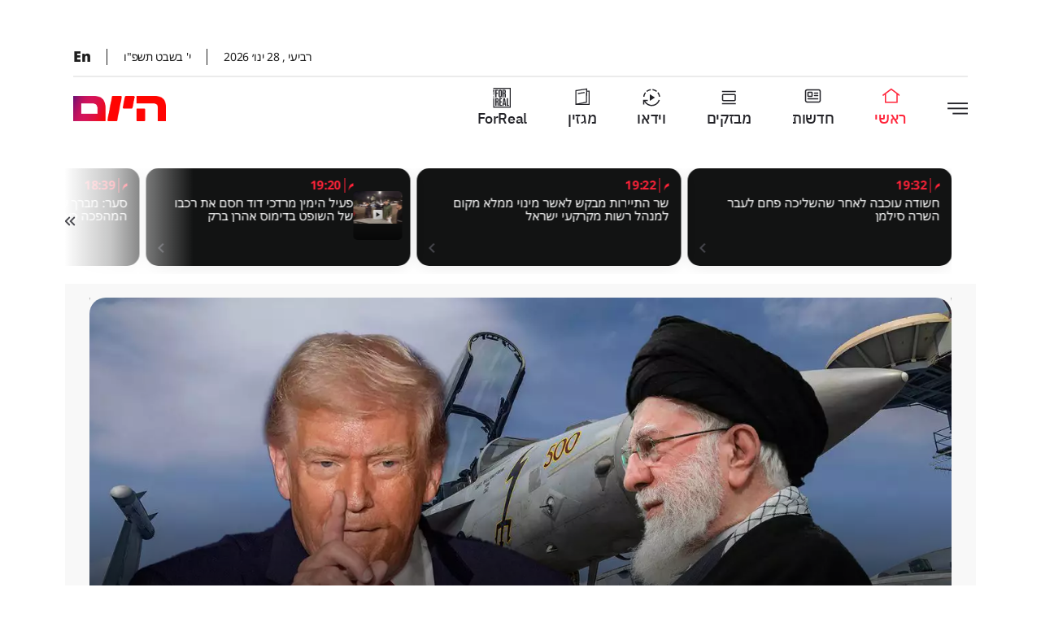

--- FILE ---
content_type: text/html; charset=utf-8
request_url: https://www.israelhayom.co.il/shorts-embed
body_size: 3511
content:
<!DOCTYPE html><html dir="rtl" lang="he-IL"><head><meta charSet="utf-8"/><meta name="viewport" content="width=device-width, initial-scale=1, user-scalable=yes"/><meta name="viewport" content="width=device-width, initial-scale=1"/><link rel="stylesheet" href="/_next/static/css/d95d8522b02ea7ca.css" data-precedence="next"/><link rel="stylesheet" href="/_next/static/css/df460082b0d86c9d.css" data-precedence="next"/><link rel="stylesheet" href="/_next/static/css/da87b2958427ee23.css" data-precedence="next"/><link rel="stylesheet" href="/_next/static/css/c51faa37bf2414f2.css" data-precedence="next"/><link rel="stylesheet" href="/_next/static/css/bbda887d8b893650.css" data-precedence="next"/><link rel="preload" as="script" fetchPriority="low" href="/_next/static/chunks/webpack-3e485ac660b1ceee.js"/><script src="/_next/static/chunks/4bd1b696-1c88c00269cf164c.js" async=""></script><script src="/_next/static/chunks/493-e6ba6b5016936a6e.js" async=""></script><script src="/_next/static/chunks/main-app-3eb8f8d608b382e7.js" async=""></script><script src="/_next/static/chunks/9cb54ea0-f33aff9204cabde0.js" async=""></script><script src="/_next/static/chunks/53-d061ec55c0463bb0.js" async=""></script><script src="/_next/static/chunks/632-c8c550d37929e047.js" async=""></script><script src="/_next/static/chunks/717-925ba9fbfd8443ae.js" async=""></script><script src="/_next/static/chunks/app/(embeds)/shorts-embed/page-46289a135270c95b.js" async=""></script><meta name="next-size-adjust" content=""/><meta http-equiv="Content-Type" content="text/html; charset=UTF-8"/><link rel="shortcut icon" type="image/x-icon" href="/favicon.ico"/><title>Title Next.js</title><meta name="description" content="Subtitle Generated dynamically by Next.js"/><script type="text/javascript">window.NEXT_PUBLIC_ENV_VARS = {"NEXT_PUBLIC_L7_API_BASE_URL":"https://mgmt.l7cdn.com/l7cdn/api","NEXT_PUBLIC_L7_CUSTOMER":"israelhayom","NEXT_PUBLIC_L7_API_BASE_URL_DEV":"https://cdn-dev.l7cdn.com/l7cdn/api","NEXT_PUBLIC_L7_CUSTOMER_DEV":"paperson","NEXT_PUBLIC_GTM_ID":"AW-732181104","NEXT_PUBLIC_GTM_WORKSPACE_ID":"GTM-PMXSM5P","NEXT_PUBLIC_L7_API_BASE_URL_PROD":"https://mgmt.l7cdn.com/l7cdn/api","NEXT_PUBLIC_L7_CUSTOMER_PROD":"israelhayom","NEXT_PUBLIC_IMAGES_PATH":"/wp-content/uploads/"}</script><script src="/_next/static/chunks/polyfills-42372ed130431b0a.js" noModule=""></script></head><body class="__className_4f62c1 antialiased text-[1.8rem] w-full mx-auto relative overflow-x-hidden"><div hidden=""><!--$--><!--/$--></div><!--$--><!--/$--><script src="/_next/static/chunks/webpack-3e485ac660b1ceee.js" id="_R_" async=""></script><script>(self.__next_f=self.__next_f||[]).push([0])</script><script>self.__next_f.push([1,"1:\"$Sreact.fragment\"\n2:I[9766,[],\"\"]\n3:I[98924,[],\"\"]\n5:I[54646,[\"742\",\"static/chunks/9cb54ea0-f33aff9204cabde0.js\",\"53\",\"static/chunks/53-d061ec55c0463bb0.js\",\"632\",\"static/chunks/632-c8c550d37929e047.js\",\"717\",\"static/chunks/717-925ba9fbfd8443ae.js\",\"116\",\"static/chunks/app/(embeds)/shorts-embed/page-46289a135270c95b.js\"],\"VideoShortsEmbedPage\"]\n6:I[24431,[],\"OutletBoundary\"]\n8:I[15278,[],\"AsyncMetadataOutlet\"]\na:I[24431,[],\"ViewportBoundary\"]\nc:I[24431,[],\"MetadataBoundary\"]\nd:\"$Sreact.suspense\"\nf:I[57150,[],\"\"]\n:HL[\"/_next/static/media/d2e3c073bbb3955e-s.p.woff2\",\"font\",{\"crossOrigin\":\"\",\"type\":\"font/woff2\"}]\n:HL[\"/_next/static/css/d95d8522b02ea7ca.css\",\"style\"]\n:HL[\"/_next/static/css/df460082b0d86c9d.css\",\"style\"]\n:HL[\"/_next/static/css/da87b2958427ee23.css\",\"style\"]\n:HL[\"/_next/static/css/c51faa37bf2414f2.css\",\"style\"]\n:HL[\"/_next/static/css/bbda887d8b893650.css\",\"style\"]\n"])</script><script>self.__next_f.push([1,"0:{\"P\":null,\"b\":\"zjYXSWyjgeMaJcRH33kxU\",\"p\":\"\",\"c\":[\"\",\"shorts-embed\"],\"i\":false,\"f\":[[[\"\",{\"children\":[\"(embeds)\",{\"children\":[\"shorts-embed\",{\"children\":[\"__PAGE__\",{}]},\"$undefined\",\"$undefined\",true]}]}],[\"\",[\"$\",\"$1\",\"c\",{\"children\":[null,[\"$\",\"$L2\",null,{\"parallelRouterKey\":\"children\",\"error\":\"$undefined\",\"errorStyles\":\"$undefined\",\"errorScripts\":\"$undefined\",\"template\":[\"$\",\"$L3\",null,{}],\"templateStyles\":\"$undefined\",\"templateScripts\":\"$undefined\",\"notFound\":[[[\"$\",\"title\",null,{\"children\":\"404: This page could not be found.\"}],[\"$\",\"div\",null,{\"style\":{\"fontFamily\":\"system-ui,\\\"Segoe UI\\\",Roboto,Helvetica,Arial,sans-serif,\\\"Apple Color Emoji\\\",\\\"Segoe UI Emoji\\\"\",\"height\":\"100vh\",\"textAlign\":\"center\",\"display\":\"flex\",\"flexDirection\":\"column\",\"alignItems\":\"center\",\"justifyContent\":\"center\"},\"children\":[\"$\",\"div\",null,{\"children\":[[\"$\",\"style\",null,{\"dangerouslySetInnerHTML\":{\"__html\":\"body{color:#000;background:#fff;margin:0}.next-error-h1{border-right:1px solid rgba(0,0,0,.3)}@media (prefers-color-scheme:dark){body{color:#fff;background:#000}.next-error-h1{border-right:1px solid rgba(255,255,255,.3)}}\"}}],[\"$\",\"h1\",null,{\"className\":\"next-error-h1\",\"style\":{\"display\":\"inline-block\",\"margin\":\"0 20px 0 0\",\"padding\":\"0 23px 0 0\",\"fontSize\":24,\"fontWeight\":500,\"verticalAlign\":\"top\",\"lineHeight\":\"49px\"},\"children\":404}],[\"$\",\"div\",null,{\"style\":{\"display\":\"inline-block\"},\"children\":[\"$\",\"h2\",null,{\"style\":{\"fontSize\":14,\"fontWeight\":400,\"lineHeight\":\"49px\",\"margin\":0},\"children\":\"This page could not be found.\"}]}]]}]}]],[]],\"forbidden\":\"$undefined\",\"unauthorized\":\"$undefined\"}]]}],{\"children\":[\"(embeds)\",[\"$\",\"$1\",\"c\",{\"children\":[null,[\"$\",\"$L2\",null,{\"parallelRouterKey\":\"children\",\"error\":\"$undefined\",\"errorStyles\":\"$undefined\",\"errorScripts\":\"$undefined\",\"template\":[\"$\",\"$L3\",null,{}],\"templateStyles\":\"$undefined\",\"templateScripts\":\"$undefined\",\"notFound\":[[[\"$\",\"title\",null,{\"children\":\"404: This page could not be found.\"}],[\"$\",\"div\",null,{\"style\":\"$0:f:0:1:1:props:children:1:props:notFound:0:1:props:style\",\"children\":[\"$\",\"div\",null,{\"children\":[[\"$\",\"style\",null,{\"dangerouslySetInnerHTML\":{\"__html\":\"body{color:#000;background:#fff;margin:0}.next-error-h1{border-right:1px solid rgba(0,0,0,.3)}@media (prefers-color-scheme:dark){body{color:#fff;background:#000}.next-error-h1{border-right:1px solid rgba(255,255,255,.3)}}\"}}],[\"$\",\"h1\",null,{\"className\":\"next-error-h1\",\"style\":\"$0:f:0:1:1:props:children:1:props:notFound:0:1:props:children:props:children:1:props:style\",\"children\":404}],[\"$\",\"div\",null,{\"style\":\"$0:f:0:1:1:props:children:1:props:notFound:0:1:props:children:props:children:2:props:style\",\"children\":[\"$\",\"h2\",null,{\"style\":\"$0:f:0:1:1:props:children:1:props:notFound:0:1:props:children:props:children:2:props:children:props:style\",\"children\":\"This page could not be found.\"}]}]]}]}]],[]],\"forbidden\":\"$undefined\",\"unauthorized\":\"$undefined\"}]]}],{\"children\":[\"shorts-embed\",[\"$\",\"$1\",\"c\",{\"children\":[[[\"$\",\"link\",\"0\",{\"rel\":\"stylesheet\",\"href\":\"/_next/static/css/d95d8522b02ea7ca.css\",\"precedence\":\"next\",\"crossOrigin\":\"$undefined\",\"nonce\":\"$undefined\"}],[\"$\",\"link\",\"1\",{\"rel\":\"stylesheet\",\"href\":\"/_next/static/css/df460082b0d86c9d.css\",\"precedence\":\"next\",\"crossOrigin\":\"$undefined\",\"nonce\":\"$undefined\"}],[\"$\",\"link\",\"2\",{\"rel\":\"stylesheet\",\"href\":\"/_next/static/css/da87b2958427ee23.css\",\"precedence\":\"next\",\"crossOrigin\":\"$undefined\",\"nonce\":\"$undefined\"}]],\"$L4\"]}],{\"children\":[\"__PAGE__\",[\"$\",\"$1\",\"c\",{\"children\":[[\"$\",\"$L5\",null,{}],[[\"$\",\"link\",\"0\",{\"rel\":\"stylesheet\",\"href\":\"/_next/static/css/c51faa37bf2414f2.css\",\"precedence\":\"next\",\"crossOrigin\":\"$undefined\",\"nonce\":\"$undefined\"}],[\"$\",\"link\",\"1\",{\"rel\":\"stylesheet\",\"href\":\"/_next/static/css/bbda887d8b893650.css\",\"precedence\":\"next\",\"crossOrigin\":\"$undefined\",\"nonce\":\"$undefined\"}]],[\"$\",\"$L6\",null,{\"children\":[\"$L7\",[\"$\",\"$L8\",null,{\"promise\":\"$@9\"}]]}]]}],{},null,false]},null,false]},null,false]},null,false],[\"$\",\"$1\",\"h\",{\"children\":[null,[[\"$\",\"$La\",null,{\"children\":\"$Lb\"}],[\"$\",\"meta\",null,{\"name\":\"next-size-adjust\",\"content\":\"\"}]],[\"$\",\"$Lc\",null,{\"children\":[\"$\",\"div\",null,{\"hidden\":true,\"children\":[\"$\",\"$d\",null,{\"fallback\":null,\"children\":\"$Le\"}]}]}]]}],false]],\"m\":\"$undefined\",\"G\":[\"$f\",[]],\"s\":false,\"S\":false}\n"])</script><script>self.__next_f.push([1,"4:[\"$\",\"html\",null,{\"dir\":\"rtl\",\"lang\":\"he-IL\",\"children\":[[\"$\",\"head\",null,{\"children\":[[[\"$\",\"meta\",null,{\"httpEquiv\":\"Content-Type\",\"content\":\"text/html; charset=UTF-8\"}],[\"$\",\"meta\",null,{\"name\":\"viewport\",\"content\":\"width=device-width, initial-scale=1, user-scalable=yes\"}],[\"$\",\"link\",null,{\"rel\":\"shortcut icon\",\"type\":\"image/x-icon\",\"href\":\"/favicon.ico\"}]],[\"$\",\"script\",null,{\"type\":\"text/javascript\",\"dangerouslySetInnerHTML\":{\"__html\":\"window.NEXT_PUBLIC_ENV_VARS = {\\\"NEXT_PUBLIC_L7_API_BASE_URL\\\":\\\"https://mgmt.l7cdn.com/l7cdn/api\\\",\\\"NEXT_PUBLIC_L7_CUSTOMER\\\":\\\"israelhayom\\\",\\\"NEXT_PUBLIC_L7_API_BASE_URL_DEV\\\":\\\"https://cdn-dev.l7cdn.com/l7cdn/api\\\",\\\"NEXT_PUBLIC_L7_CUSTOMER_DEV\\\":\\\"paperson\\\",\\\"NEXT_PUBLIC_GTM_ID\\\":\\\"AW-732181104\\\",\\\"NEXT_PUBLIC_GTM_WORKSPACE_ID\\\":\\\"GTM-PMXSM5P\\\",\\\"NEXT_PUBLIC_L7_API_BASE_URL_PROD\\\":\\\"https://mgmt.l7cdn.com/l7cdn/api\\\",\\\"NEXT_PUBLIC_L7_CUSTOMER_PROD\\\":\\\"israelhayom\\\",\\\"NEXT_PUBLIC_IMAGES_PATH\\\":\\\"/wp-content/uploads/\\\"}\"}}]]}],[\"$\",\"body\",null,{\"className\":\"__className_4f62c1 antialiased text-[1.8rem] w-full mx-auto relative overflow-x-hidden\",\"children\":[\"$\",\"$L2\",null,{\"parallelRouterKey\":\"children\",\"error\":\"$undefined\",\"errorStyles\":\"$undefined\",\"errorScripts\":\"$undefined\",\"template\":[\"$\",\"$L3\",null,{}],\"templateStyles\":\"$undefined\",\"templateScripts\":\"$undefined\",\"notFound\":\"$undefined\",\"forbidden\":\"$undefined\",\"unauthorized\":\"$undefined\"}]}]]}]\n"])</script><script>self.__next_f.push([1,"b:[[\"$\",\"meta\",\"0\",{\"charSet\":\"utf-8\"}],[\"$\",\"meta\",\"1\",{\"name\":\"viewport\",\"content\":\"width=device-width, initial-scale=1\"}]]\n7:null\n9:{\"metadata\":[[\"$\",\"title\",\"0\",{\"children\":\"Title Next.js\"}],[\"$\",\"meta\",\"1\",{\"name\":\"description\",\"content\":\"Subtitle Generated dynamically by Next.js\"}]],\"error\":null,\"digest\":\"$undefined\"}\ne:\"$9:metadata\"\n"])</script></body></html>

--- FILE ---
content_type: text/html; charset=utf-8
request_url: https://www.google.com/recaptcha/api2/aframe
body_size: 182
content:
<!DOCTYPE HTML><html><head><meta http-equiv="content-type" content="text/html; charset=UTF-8"></head><body><script nonce="3Yctrq0D1nE4FRMytNL7og">/** Anti-fraud and anti-abuse applications only. See google.com/recaptcha */ try{var clients={'sodar':'https://pagead2.googlesyndication.com/pagead/sodar?'};window.addEventListener("message",function(a){try{if(a.source===window.parent){var b=JSON.parse(a.data);var c=clients[b['id']];if(c){var d=document.createElement('img');d.src=c+b['params']+'&rc='+(localStorage.getItem("rc::a")?sessionStorage.getItem("rc::b"):"");window.document.body.appendChild(d);sessionStorage.setItem("rc::e",parseInt(sessionStorage.getItem("rc::e")||0)+1);localStorage.setItem("rc::h",'1769631907555');}}}catch(b){}});window.parent.postMessage("_grecaptcha_ready", "*");}catch(b){}</script></body></html>

--- FILE ---
content_type: text/css
request_url: https://www.israelhayom.co.il/_next/static/css/d46b00ff2d54388bc256.css
body_size: 101151
content:
.slick-slider{-webkit-box-sizing:border-box;-moz-box-sizing:border-box;box-sizing:border-box;-webkit-user-select:none;-moz-user-select:none;-ms-user-select:none;user-select:none;-webkit-touch-callout:none;-khtml-user-select:none;touch-action:pan-y;-webkit-tap-highlight-color:transparent}.slick-list,.slick-slider{position:relative;display:block}.slick-list{overflow:hidden;margin:0;padding:0}.slick-list:focus{outline:none}.slick-list.dragging{cursor:pointer;cursor:hand}.slick-slider .slick-list,.slick-slider .slick-track{-webkit-transform:translateZ(0);-moz-transform:translateZ(0);transform:translateZ(0)}.slick-track{position:relative;top:0;left:0;display:block;margin-left:auto;margin-right:auto}.slick-track:after,.slick-track:before{display:table;content:""}.slick-track:after{clear:both}.slick-loading .slick-track{visibility:hidden}.slick-slide{display:none;float:left;height:100%;min-height:1px}[dir=rtl] .slick-slide{float:right}.slick-slide img{display:block}.slick-slide.slick-loading img{display:none}.slick-slide.dragging img{pointer-events:none}.slick-initialized .slick-slide{display:block}.slick-loading .slick-slide{visibility:hidden}.slick-vertical .slick-slide{display:block;height:auto;border:1px solid transparent}.slick-arrow.slick-hidden{display:none}
/*! normalize.css v8.0.1 | MIT License | github.com/necolas/normalize.css */html{line-height:1.15;-webkit-text-size-adjust:100%}body{margin:0}main{display:block}h1{font-size:2em;margin:.67em 0}hr{-webkit-box-sizing:content-box;-moz-box-sizing:content-box;box-sizing:content-box;height:0;overflow:visible}pre{font-family:monospace,monospace;font-size:1em}a{background-color:transparent}abbr[title]{border-bottom:none;text-decoration:underline;-webkit-text-decoration:underline dotted;-moz-text-decoration:underline dotted;text-decoration:underline dotted}b,strong{font-weight:bolder}code,kbd,samp{font-family:monospace,monospace;font-size:1em}small{font-size:80%}sub,sup{font-size:75%;line-height:0;position:relative;vertical-align:baseline}sub{bottom:-.25em}sup{top:-.5em}img{border-style:none;height:auto}button,input,optgroup,select,textarea{font-family:inherit;font-size:100%;line-height:1.15;margin:0}button,input{overflow:visible}button,select{text-transform:none}[type=button],[type=reset],[type=submit],button{-webkit-appearance:button;background:none;border:0;outline:0;padding:0}[type=button]::-moz-focus-inner,[type=reset]::-moz-focus-inner,[type=submit]::-moz-focus-inner,button::-moz-focus-inner{border-style:none;padding:0}[type=button]:-moz-focusring,[type=reset]:-moz-focusring,[type=submit]:-moz-focusring,button:-moz-focusring{outline:1px dotted ButtonText}fieldset{padding:.35em .75em .625em}legend{-webkit-box-sizing:border-box;-moz-box-sizing:border-box;box-sizing:border-box;color:inherit;display:table;max-width:100%;padding:0;white-space:normal}progress{vertical-align:baseline}textarea{overflow:auto}[type=checkbox],[type=radio]{-webkit-box-sizing:border-box;-moz-box-sizing:border-box;box-sizing:border-box;padding:0}[type=number]::-webkit-inner-spin-button,[type=number]::-webkit-outer-spin-button{height:auto}[type=search]{-webkit-appearance:textfield;outline-offset:-2px}[type=search]::-webkit-search-decoration{-webkit-appearance:none}::-webkit-file-upload-button{-webkit-appearance:button;font:inherit}details{display:block}summary{display:list-item}[hidden],template{display:none}a,abbr,acronym,address,applet,article,aside,audio,b,big,blockquote,body,canvas,caption,center,cite,code,dd,del,details,dfn,div,dl,dt,em,embed,fieldset,figcaption,figure,footer,form,h1,h2,h3,h4,h5,h6,header,hgroup,html,i,iframe,img,ins,kbd,label,legend,li,mark,menu,nav,object,ol,output,p,pre,q,ruby,s,samp,section,small,span,strike,strong,sub,summary,sup,table,tbody,td,tfoot,th,thead,time,tr,tt,u,ul,var,video{margin:0;padding:0;border:0;font-size:100%;font:inherit;vertical-align:baseline}article,aside,details,figcaption,figure,footer,header,hgroup,menu,nav,section{display:block}body{line-height:1}ol,ul{list-style:none}blockquote,q{quotes:none}blockquote:after,blockquote:before,q:after,q:before{content:"";content:none}table{border-collapse:collapse;border-spacing:0}@-webkit-keyframes closeWindow{0%{opacity:1}to{opacity:0}}@-moz-keyframes closeWindow{0%{opacity:1}to{opacity:0}}@keyframes closeWindow{0%{opacity:1}to{opacity:0}}.ril__outer{background-color:rgba(0,0,0,.85);outline:none;top:0;left:0;right:0;bottom:0;z-index:1000;width:100%;height:100%;-ms-content-zooming:none;-ms-user-select:none;-ms-touch-select:none;touch-action:none}.ril__outerClosing{opacity:0}.ril__image,.ril__imageNext,.ril__imagePrev,.ril__inner{position:absolute;top:0;left:0;right:0;bottom:0}.ril__image,.ril__imageNext,.ril__imagePrev{margin:auto;max-width:none;-ms-content-zooming:none;-ms-user-select:none;-ms-touch-select:none;touch-action:none}.ril__imageDiscourager{background-repeat:no-repeat;background-position:50%;background-size:contain}.ril__navButtons{border:none;position:absolute;top:0;bottom:0;width:20px;height:34px;padding:40px 30px;margin:auto;cursor:pointer;opacity:.7}.ril__navButtons:hover{opacity:1}.ril__navButtons:active{opacity:.7}.ril__navButtonPrev{left:0;background:rgba(0,0,0,.2) url("[data-uri]") no-repeat 50%}.ril__navButtonNext{right:0;background:rgba(0,0,0,.2) url("[data-uri]") no-repeat 50%}.ril__downloadBlocker{position:absolute;top:0;left:0;right:0;bottom:0;background-image:url("[data-uri]");background-size:cover}.ril__caption,.ril__toolbar{background-color:rgba(0,0,0,.5);position:absolute;left:0;right:0;display:-moz-box;display:flex;-moz-box-pack:justify;justify-content:space-between}.ril__caption{bottom:0;max-height:150px;overflow:auto}.ril__captionContent{padding:10px 20px;color:#fff}.ril__toolbar{top:0;height:50px}.ril__toolbarSide{height:50px;margin:0}.ril__toolbarLeftSide{padding-left:20px;padding-right:0;-moz-box-flex:0;flex:0 1 auto;overflow:hidden;text-overflow:ellipsis}.ril__toolbarRightSide{padding-left:0;padding-right:20px;-moz-box-flex:0;flex:0 0 auto}.ril__toolbarItem{display:inline-block;line-height:50px;padding:0;color:#fff;font-size:120%;max-width:100%;overflow:hidden;text-overflow:ellipsis;white-space:nowrap}.ril__toolbarItemChild{vertical-align:middle}.ril__builtinButton{width:40px;height:35px;cursor:pointer;border:none;opacity:.7}.ril__builtinButton:hover{opacity:1}.ril__builtinButton:active{outline:none}.ril__builtinButtonDisabled{cursor:default;opacity:.5}.ril__builtinButtonDisabled:hover{opacity:.5}.ril__closeButton{background:url("[data-uri]") no-repeat 50%}.ril__zoomInButton{background:url("[data-uri]") no-repeat 50%}.ril__zoomOutButton{background:url("[data-uri]") no-repeat 50%}.ril__outerAnimating{-webkit-animation-name:closeWindow;-moz-animation-name:closeWindow;animation-name:closeWindow}@-webkit-keyframes pointFade{0%,19.999%,to{opacity:0}20%{opacity:1}}@-moz-keyframes pointFade{0%,19.999%,to{opacity:0}20%{opacity:1}}@keyframes pointFade{0%,19.999%,to{opacity:0}20%{opacity:1}}.ril__loadingCircle{width:60px;height:60px;position:relative}.ril__loadingCirclePoint{width:100%;height:100%;position:absolute;left:0;top:0}.ril__loadingCirclePoint:before{content:"";display:block;margin:0 auto;width:11%;height:30%;background-color:#fff;border-radius:30%;-webkit-animation:pointFade .8s ease-in-out infinite both;-moz-animation:pointFade .8s ease-in-out infinite both;animation:pointFade .8s ease-in-out infinite both}.ril__loadingCirclePoint:first-of-type{-webkit-transform:rotate(0deg);-moz-transform:rotate(0deg);transform:rotate(0deg)}.ril__loadingCirclePoint:first-of-type:before,.ril__loadingCirclePoint:nth-of-type(7):before{-webkit-animation-delay:-.8s;-moz-animation-delay:-.8s;animation-delay:-.8s}.ril__loadingCirclePoint:nth-of-type(2){-webkit-transform:rotate(30deg);-moz-transform:rotate(30deg);transform:rotate(30deg)}.ril__loadingCirclePoint:nth-of-type(8){-webkit-transform:rotate(210deg);-moz-transform:rotate(210deg);transform:rotate(210deg)}.ril__loadingCirclePoint:nth-of-type(2):before,.ril__loadingCirclePoint:nth-of-type(8):before{-webkit-animation-delay:-666ms;-moz-animation-delay:-666ms;animation-delay:-666ms}.ril__loadingCirclePoint:nth-of-type(3){-webkit-transform:rotate(60deg);-moz-transform:rotate(60deg);transform:rotate(60deg)}.ril__loadingCirclePoint:nth-of-type(9){-webkit-transform:rotate(240deg);-moz-transform:rotate(240deg);transform:rotate(240deg)}.ril__loadingCirclePoint:nth-of-type(3):before,.ril__loadingCirclePoint:nth-of-type(9):before{-webkit-animation-delay:-533ms;-moz-animation-delay:-533ms;animation-delay:-533ms}.ril__loadingCirclePoint:nth-of-type(4){-webkit-transform:rotate(90deg);-moz-transform:rotate(90deg);transform:rotate(90deg)}.ril__loadingCirclePoint:nth-of-type(10){-webkit-transform:rotate(270deg);-moz-transform:rotate(270deg);transform:rotate(270deg)}.ril__loadingCirclePoint:nth-of-type(4):before,.ril__loadingCirclePoint:nth-of-type(10):before{-webkit-animation-delay:-.4s;-moz-animation-delay:-.4s;animation-delay:-.4s}.ril__loadingCirclePoint:nth-of-type(5){-webkit-transform:rotate(120deg);-moz-transform:rotate(120deg);transform:rotate(120deg)}.ril__loadingCirclePoint:nth-of-type(11){-webkit-transform:rotate(300deg);-moz-transform:rotate(300deg);transform:rotate(300deg)}.ril__loadingCirclePoint:nth-of-type(5):before,.ril__loadingCirclePoint:nth-of-type(11):before{-webkit-animation-delay:-266ms;-moz-animation-delay:-266ms;animation-delay:-266ms}.ril__loadingCirclePoint:nth-of-type(6){-webkit-transform:rotate(150deg);-moz-transform:rotate(150deg);transform:rotate(150deg)}.ril__loadingCirclePoint:nth-of-type(12){-webkit-transform:rotate(330deg);-moz-transform:rotate(330deg);transform:rotate(330deg)}.ril__loadingCirclePoint:nth-of-type(6):before,.ril__loadingCirclePoint:nth-of-type(12):before{-webkit-animation-delay:-133ms;-moz-animation-delay:-133ms;animation-delay:-133ms}.ril__loadingCirclePoint:nth-of-type(7){-webkit-transform:rotate(180deg);-moz-transform:rotate(180deg);transform:rotate(180deg)}.ril__loadingCirclePoint:nth-of-type(13){-webkit-transform:rotate(1turn);-moz-transform:rotate(1turn);transform:rotate(1turn)}.ril__loadingCirclePoint:nth-of-type(7):before,.ril__loadingCirclePoint:nth-of-type(13):before{-webkit-animation-delay:0ms;-moz-animation-delay:0ms;animation-delay:0ms}.ril__loadingContainer{position:absolute;top:0;right:0;bottom:0;left:0}.ril__imageNext .ril__loadingContainer,.ril__imagePrev .ril__loadingContainer{display:none}.ril__errorContainer{position:absolute;top:0;right:0;bottom:0;left:0;display:-moz-box;display:flex;-moz-box-align:center;align-items:center;-moz-box-pack:center;justify-content:center;color:#fff}.ril__imageNext .ril__errorContainer,.ril__imagePrev .ril__errorContainer{display:none}.ril__loadingContainer__icon{color:#fff;position:absolute;top:50%;left:50%;-webkit-transform:translateX(-50%) translateY(-50%);-moz-transform:translateX(-50%) translateY(-50%);transform:translateX(-50%) translateY(-50%)}.wrapper{-webkit-box-sizing:border-box;-moz-box-sizing:border-box;box-sizing:border-box;max-width:1920px;margin:0 auto}.container-fluid{margin-right:auto;margin-left:auto;padding-right:0;padding-left:0}.row{-webkit-box-sizing:border-box;-moz-box-sizing:border-box;box-sizing:border-box;display:-moz-box;display:flex;-moz-box-flex:0;flex:0 1 auto;-moz-box-orient:horizontal;-moz-box-direction:normal;flex-direction:row;flex-wrap:wrap;-moz-box-pack:justify;justify-content:space-between}.jobs .row{-moz-box-flex:1;flex:1 1;flex-wrap:nowrap;-moz-box-pack:center;justify-content:center}.col{--gutter:20px}.main-column.recipes .col{--gutter:2px}.row.reverse{-moz-box-orient:horizontal;flex-direction:row-reverse}.col.reverse,.row.reverse{-moz-box-direction:reverse}.col.reverse{-moz-box-orient:vertical;flex-direction:column-reverse}.col-xs{flex-basis:auto}.col-xs,.col-xs-1{-webkit-box-sizing:border-box;-moz-box-sizing:border-box;box-sizing:border-box;-moz-box-flex:0;flex-grow:0;flex-shrink:0}.col-xs-1{flex-basis:-moz-calc(8.3333333333% - ((var(--gutter) * 11)/12));flex-basis:calc(8.3333333333% - ((var(--gutter) * 11) / 12));max-width:-moz-calc(8.3333333333% - ((var(--gutter) * 11)/12));max-width:calc(8.3333333333% - ((var(--gutter) * 11) / 12))}@media (-ms-high-contrast:active),(-ms-high-contrast:none){.col-xs-1{max-width:24%}}.col-xs-2{-webkit-box-sizing:border-box;-moz-box-sizing:border-box;box-sizing:border-box;-moz-box-flex:0;flex-grow:0;flex-shrink:0;flex-basis:-moz-calc(16.6666666667% - ((var(--gutter) * 5)/6));flex-basis:calc(16.6666666667% - ((var(--gutter) * 5) / 6));max-width:-moz-calc(16.6666666667% - ((var(--gutter) * 5)/6));max-width:calc(16.6666666667% - ((var(--gutter) * 5) / 6))}@media (-ms-high-contrast:active),(-ms-high-contrast:none){.col-xs-2{max-width:24%}}.col-xs-3{-webkit-box-sizing:border-box;-moz-box-sizing:border-box;box-sizing:border-box;-moz-box-flex:0;flex-grow:0;flex-shrink:0;flex-basis:-moz-calc(25% - ((var(--gutter) * 3)/4));flex-basis:calc(25% - ((var(--gutter) * 3) / 4));max-width:-moz-calc(25% - ((var(--gutter) * 3)/4));max-width:calc(25% - ((var(--gutter) * 3) / 4))}@media (-ms-high-contrast:active),(-ms-high-contrast:none){.col-xs-3{max-width:24%}}.col-xs-4{-webkit-box-sizing:border-box;-moz-box-sizing:border-box;box-sizing:border-box;-moz-box-flex:0;flex-grow:0;flex-shrink:0;flex-basis:-moz-calc(33.3333333333% - ((var(--gutter) * 2)/3));flex-basis:calc(33.3333333333% - ((var(--gutter) * 2) / 3));max-width:-moz-calc(33.3333333333% - ((var(--gutter) * 2)/3));max-width:calc(33.3333333333% - ((var(--gutter) * 2) / 3))}@media (-ms-high-contrast:active),(-ms-high-contrast:none){.col-xs-4{max-width:32%}}.col-xs-5{-webkit-box-sizing:border-box;-moz-box-sizing:border-box;box-sizing:border-box;-moz-box-flex:0;flex-grow:0;flex-shrink:0;flex-basis:-moz-calc(41.6666666667% - ((var(--gutter) * 1.4)/2.4));flex-basis:calc(41.6666666667% - ((var(--gutter) * 1.4) / 2.4));max-width:-moz-calc(41.6666666667% - ((var(--gutter) * 1.4)/2.4));max-width:calc(41.6666666667% - ((var(--gutter) * 1.4) / 2.4))}@media (-ms-high-contrast:active),(-ms-high-contrast:none){.col-xs-5{max-width:24%}}.col-xs-6{-webkit-box-sizing:border-box;-moz-box-sizing:border-box;box-sizing:border-box;-moz-box-flex:0;flex-grow:0;flex-shrink:0;flex-basis:-moz-calc(50% - ((var(--gutter) * 1)/2));flex-basis:calc(50% - ((var(--gutter) * 1) / 2));max-width:-moz-calc(50% - ((var(--gutter) * 1)/2));max-width:calc(50% - ((var(--gutter) * 1) / 2))}@media (-ms-high-contrast:active),(-ms-high-contrast:none){.col-xs-6{max-width:48%}}.col-xs-7{-webkit-box-sizing:border-box;-moz-box-sizing:border-box;box-sizing:border-box;-moz-box-flex:0;flex-grow:0;flex-shrink:0;flex-basis:-moz-calc(58.3333333333% - ((var(--gutter) * 0.7142857143)/1.7142857143));flex-basis:calc(58.3333333333% - ((var(--gutter) * 0.7142857143) / 1.7142857143));max-width:-moz-calc(58.3333333333% - ((var(--gutter) * .7142857143)/1.7142857143));max-width:calc(58.3333333333% - ((var(--gutter) * .7142857143) / 1.7142857143))}@media (-ms-high-contrast:active),(-ms-high-contrast:none){.col-xs-7{max-width:24%}}.col-xs-8{-webkit-box-sizing:border-box;-moz-box-sizing:border-box;box-sizing:border-box;-moz-box-flex:0;flex-grow:0;flex-shrink:0;flex-basis:-moz-calc(66.6666666667% - ((var(--gutter) * 0.5)/1.5));flex-basis:calc(66.6666666667% - ((var(--gutter) * 0.5) / 1.5));max-width:-moz-calc(66.6666666667% - ((var(--gutter) * .5)/1.5));max-width:calc(66.6666666667% - ((var(--gutter) * .5) / 1.5))}@media (-ms-high-contrast:active),(-ms-high-contrast:none){.col-xs-8{max-width:24%}}.col-xs-9{-webkit-box-sizing:border-box;-moz-box-sizing:border-box;box-sizing:border-box;-moz-box-flex:0;flex-grow:0;flex-shrink:0;flex-basis:-moz-calc(75% - ((var(--gutter) * 0.3333333333)/1.3333333333));flex-basis:calc(75% - ((var(--gutter) * 0.3333333333) / 1.3333333333));max-width:-moz-calc(75% - ((var(--gutter) * .3333333333)/1.3333333333));max-width:calc(75% - ((var(--gutter) * .3333333333) / 1.3333333333))}@media (-ms-high-contrast:active),(-ms-high-contrast:none){.col-xs-9{max-width:24%}}.col-xs-10{-webkit-box-sizing:border-box;-moz-box-sizing:border-box;box-sizing:border-box;-moz-box-flex:0;flex-grow:0;flex-shrink:0;flex-basis:-moz-calc(83.3333333333% - ((var(--gutter) * 0.2)/1.2));flex-basis:calc(83.3333333333% - ((var(--gutter) * 0.2) / 1.2));max-width:-moz-calc(83.3333333333% - ((var(--gutter) * .2)/1.2));max-width:calc(83.3333333333% - ((var(--gutter) * .2) / 1.2))}@media (-ms-high-contrast:active),(-ms-high-contrast:none){.col-xs-10{max-width:24%}}.col-xs-11{-webkit-box-sizing:border-box;-moz-box-sizing:border-box;box-sizing:border-box;-moz-box-flex:0;flex-grow:0;flex-shrink:0;flex-basis:-moz-calc(91.6666666667% - ((var(--gutter) * 0.0909090909)/1.0909090909));flex-basis:calc(91.6666666667% - ((var(--gutter) * 0.0909090909) / 1.0909090909));max-width:-moz-calc(91.6666666667% - ((var(--gutter) * .0909090909)/1.0909090909));max-width:calc(91.6666666667% - ((var(--gutter) * .0909090909) / 1.0909090909))}@media (-ms-high-contrast:active),(-ms-high-contrast:none){.col-xs-11{max-width:24%}}.col-xs-12{flex-basis:100%;max-width:100%}.col-xs-12,.col-xs-offset-0{-webkit-box-sizing:border-box;-moz-box-sizing:border-box;box-sizing:border-box;-moz-box-flex:0;flex-grow:0;flex-shrink:0}.col-xs-offset-0{margin-left:0}.col-xs-offset-1{margin-left:8.3333333333%}.col-xs-offset-1,.col-xs-offset-2{-webkit-box-sizing:border-box;-moz-box-sizing:border-box;box-sizing:border-box;-moz-box-flex:0;flex-grow:0;flex-shrink:0}.col-xs-offset-2{margin-left:16.6666666667%}.col-xs-offset-3{margin-left:25%}.col-xs-offset-3,.col-xs-offset-4{-webkit-box-sizing:border-box;-moz-box-sizing:border-box;box-sizing:border-box;-moz-box-flex:0;flex-grow:0;flex-shrink:0}.col-xs-offset-4{margin-left:33.3333333333%}.col-xs-offset-5{margin-left:41.6666666667%}.col-xs-offset-5,.col-xs-offset-6{-webkit-box-sizing:border-box;-moz-box-sizing:border-box;box-sizing:border-box;-moz-box-flex:0;flex-grow:0;flex-shrink:0}.col-xs-offset-6{margin-left:50%}.col-xs-offset-7{margin-left:58.3333333333%}.col-xs-offset-7,.col-xs-offset-8{-webkit-box-sizing:border-box;-moz-box-sizing:border-box;box-sizing:border-box;-moz-box-flex:0;flex-grow:0;flex-shrink:0}.col-xs-offset-8{margin-left:66.6666666667%}.col-xs-offset-9{margin-left:75%}.col-xs-offset-9,.col-xs-offset-10{-webkit-box-sizing:border-box;-moz-box-sizing:border-box;box-sizing:border-box;-moz-box-flex:0;flex-grow:0;flex-shrink:0}.col-xs-offset-10{margin-left:83.3333333333%}.col-xs-offset-11{margin-left:91.6666666667%}.col-xs-offset-11,.col-xs-offset-12{-webkit-box-sizing:border-box;-moz-box-sizing:border-box;box-sizing:border-box;-moz-box-flex:0;flex-grow:0;flex-shrink:0}.col-xs-offset-12{margin-left:100%}.col-xs{-moz-box-flex:1;flex-grow:1;flex-basis:0;max-width:100%}.start-xs{-moz-box-pack:start;justify-content:flex-start;text-align:left}.center-xs{-moz-box-pack:center;justify-content:center;text-align:center}.end-xs{-moz-box-pack:end;justify-content:flex-end;text-align:right}.top-xs{-moz-box-align:start;align-items:flex-start}.middle-xs{-moz-box-align:center;align-items:center}.bottom-xs{-moz-box-align:end;align-items:flex-end}.around-xs{justify-content:space-around}.between-xs{-moz-box-pack:justify;justify-content:space-between}.first-xs{-moz-box-ordinal-group:0;order:-1}.last-xs{-moz-box-ordinal-group:2;order:1}@media only screen and (min-width:0){.col-initial{flex-basis:auto}.col-initial,.col-initial-1{-webkit-box-sizing:border-box;-moz-box-sizing:border-box;box-sizing:border-box;-moz-box-flex:0;flex-grow:0;flex-shrink:0}.col-initial-1{flex-basis:-moz-calc(8.3333333333% - ((var(--gutter) * 11)/12));flex-basis:calc(8.3333333333% - ((var(--gutter) * 11) / 12));max-width:-moz-calc(8.3333333333% - ((var(--gutter) * 11)/12));max-width:calc(8.3333333333% - ((var(--gutter) * 11) / 12))}}@media only screen and (min-width:0)and (-ms-high-contrast:active),only screen and (min-width:0)and (-ms-high-contrast:none){.col-initial-1{max-width:24%}}@media only screen and (min-width:0){.col-initial-2{-webkit-box-sizing:border-box;-moz-box-sizing:border-box;box-sizing:border-box;-moz-box-flex:0;flex-grow:0;flex-shrink:0;flex-basis:-moz-calc(16.6666666667% - ((var(--gutter) * 5)/6));flex-basis:calc(16.6666666667% - ((var(--gutter) * 5) / 6));max-width:-moz-calc(16.6666666667% - ((var(--gutter) * 5)/6));max-width:calc(16.6666666667% - ((var(--gutter) * 5) / 6))}}@media only screen and (min-width:0)and (-ms-high-contrast:active),only screen and (min-width:0)and (-ms-high-contrast:none){.col-initial-2{max-width:24%}}@media only screen and (min-width:0){.col-initial-3{-webkit-box-sizing:border-box;-moz-box-sizing:border-box;box-sizing:border-box;-moz-box-flex:0;flex-grow:0;flex-shrink:0;flex-basis:-moz-calc(25% - ((var(--gutter) * 3)/4));flex-basis:calc(25% - ((var(--gutter) * 3) / 4));max-width:-moz-calc(25% - ((var(--gutter) * 3)/4));max-width:calc(25% - ((var(--gutter) * 3) / 4))}}@media only screen and (min-width:0)and (-ms-high-contrast:active),only screen and (min-width:0)and (-ms-high-contrast:none){.col-initial-3{max-width:24%}}@media only screen and (min-width:0){.col-initial-4{-webkit-box-sizing:border-box;-moz-box-sizing:border-box;box-sizing:border-box;-moz-box-flex:0;flex-grow:0;flex-shrink:0;flex-basis:-moz-calc(33.3333333333% - ((var(--gutter) * 2)/3));flex-basis:calc(33.3333333333% - ((var(--gutter) * 2) / 3));max-width:-moz-calc(33.3333333333% - ((var(--gutter) * 2)/3));max-width:calc(33.3333333333% - ((var(--gutter) * 2) / 3))}}@media only screen and (min-width:0)and (-ms-high-contrast:active),only screen and (min-width:0)and (-ms-high-contrast:none){.col-initial-4{max-width:32%}}@media only screen and (min-width:0){.col-initial-5{-webkit-box-sizing:border-box;-moz-box-sizing:border-box;box-sizing:border-box;-moz-box-flex:0;flex-grow:0;flex-shrink:0;flex-basis:-moz-calc(41.6666666667% - ((var(--gutter) * 1.4)/2.4));flex-basis:calc(41.6666666667% - ((var(--gutter) * 1.4) / 2.4));max-width:-moz-calc(41.6666666667% - ((var(--gutter) * 1.4)/2.4));max-width:calc(41.6666666667% - ((var(--gutter) * 1.4) / 2.4))}}@media only screen and (min-width:0)and (-ms-high-contrast:active),only screen and (min-width:0)and (-ms-high-contrast:none){.col-initial-5{max-width:24%}}@media only screen and (min-width:0){.col-initial-6{-webkit-box-sizing:border-box;-moz-box-sizing:border-box;box-sizing:border-box;-moz-box-flex:0;flex-grow:0;flex-shrink:0;flex-basis:-moz-calc(50% - ((var(--gutter) * 1)/2));flex-basis:calc(50% - ((var(--gutter) * 1) / 2));max-width:-moz-calc(50% - ((var(--gutter) * 1)/2));max-width:calc(50% - ((var(--gutter) * 1) / 2))}}@media only screen and (min-width:0)and (-ms-high-contrast:active),only screen and (min-width:0)and (-ms-high-contrast:none){.col-initial-6{max-width:48%}}@media only screen and (min-width:0){.col-initial-7{-webkit-box-sizing:border-box;-moz-box-sizing:border-box;box-sizing:border-box;-moz-box-flex:0;flex-grow:0;flex-shrink:0;flex-basis:-moz-calc(58.3333333333% - ((var(--gutter) * 0.7142857143)/1.7142857143));flex-basis:calc(58.3333333333% - ((var(--gutter) * 0.7142857143) / 1.7142857143));max-width:-moz-calc(58.3333333333% - ((var(--gutter) * .7142857143)/1.7142857143));max-width:calc(58.3333333333% - ((var(--gutter) * .7142857143) / 1.7142857143))}}@media only screen and (min-width:0)and (-ms-high-contrast:active),only screen and (min-width:0)and (-ms-high-contrast:none){.col-initial-7{max-width:24%}}@media only screen and (min-width:0){.col-initial-8{-webkit-box-sizing:border-box;-moz-box-sizing:border-box;box-sizing:border-box;-moz-box-flex:0;flex-grow:0;flex-shrink:0;flex-basis:-moz-calc(66.6666666667% - ((var(--gutter) * 0.5)/1.5));flex-basis:calc(66.6666666667% - ((var(--gutter) * 0.5) / 1.5));max-width:-moz-calc(66.6666666667% - ((var(--gutter) * .5)/1.5));max-width:calc(66.6666666667% - ((var(--gutter) * .5) / 1.5))}}@media only screen and (min-width:0)and (-ms-high-contrast:active),only screen and (min-width:0)and (-ms-high-contrast:none){.col-initial-8{max-width:24%}}@media only screen and (min-width:0){.col-initial-9{-webkit-box-sizing:border-box;-moz-box-sizing:border-box;box-sizing:border-box;-moz-box-flex:0;flex-grow:0;flex-shrink:0;flex-basis:-moz-calc(75% - ((var(--gutter) * 0.3333333333)/1.3333333333));flex-basis:calc(75% - ((var(--gutter) * 0.3333333333) / 1.3333333333));max-width:-moz-calc(75% - ((var(--gutter) * .3333333333)/1.3333333333));max-width:calc(75% - ((var(--gutter) * .3333333333) / 1.3333333333))}}@media only screen and (min-width:0)and (-ms-high-contrast:active),only screen and (min-width:0)and (-ms-high-contrast:none){.col-initial-9{max-width:24%}}@media only screen and (min-width:0){.col-initial-10{-webkit-box-sizing:border-box;-moz-box-sizing:border-box;box-sizing:border-box;-moz-box-flex:0;flex-grow:0;flex-shrink:0;flex-basis:-moz-calc(83.3333333333% - ((var(--gutter) * 0.2)/1.2));flex-basis:calc(83.3333333333% - ((var(--gutter) * 0.2) / 1.2));max-width:-moz-calc(83.3333333333% - ((var(--gutter) * .2)/1.2));max-width:calc(83.3333333333% - ((var(--gutter) * .2) / 1.2))}}@media only screen and (min-width:0)and (-ms-high-contrast:active),only screen and (min-width:0)and (-ms-high-contrast:none){.col-initial-10{max-width:24%}}@media only screen and (min-width:0){.col-initial-11{-webkit-box-sizing:border-box;-moz-box-sizing:border-box;box-sizing:border-box;-moz-box-flex:0;flex-grow:0;flex-shrink:0;flex-basis:-moz-calc(91.6666666667% - ((var(--gutter) * 0.0909090909)/1.0909090909));flex-basis:calc(91.6666666667% - ((var(--gutter) * 0.0909090909) / 1.0909090909));max-width:-moz-calc(91.6666666667% - ((var(--gutter) * .0909090909)/1.0909090909));max-width:calc(91.6666666667% - ((var(--gutter) * .0909090909) / 1.0909090909))}}@media only screen and (min-width:0)and (-ms-high-contrast:active),only screen and (min-width:0)and (-ms-high-contrast:none){.col-initial-11{max-width:24%}}@media only screen and (min-width:0){.col-initial-12{flex-basis:100%;max-width:100%}.col-initial-12,.col-initial-offset-0{-webkit-box-sizing:border-box;-moz-box-sizing:border-box;box-sizing:border-box;-moz-box-flex:0;flex-grow:0;flex-shrink:0}.col-initial-offset-0{margin-left:0}.col-initial-offset-1{margin-left:8.3333333333%}.col-initial-offset-1,.col-initial-offset-2{-webkit-box-sizing:border-box;-moz-box-sizing:border-box;box-sizing:border-box;-moz-box-flex:0;flex-grow:0;flex-shrink:0}.col-initial-offset-2{margin-left:16.6666666667%}.col-initial-offset-3{margin-left:25%}.col-initial-offset-3,.col-initial-offset-4{-webkit-box-sizing:border-box;-moz-box-sizing:border-box;box-sizing:border-box;-moz-box-flex:0;flex-grow:0;flex-shrink:0}.col-initial-offset-4{margin-left:33.3333333333%}.col-initial-offset-5{margin-left:41.6666666667%}.col-initial-offset-5,.col-initial-offset-6{-webkit-box-sizing:border-box;-moz-box-sizing:border-box;box-sizing:border-box;-moz-box-flex:0;flex-grow:0;flex-shrink:0}.col-initial-offset-6{margin-left:50%}.col-initial-offset-7{margin-left:58.3333333333%}.col-initial-offset-7,.col-initial-offset-8{-webkit-box-sizing:border-box;-moz-box-sizing:border-box;box-sizing:border-box;-moz-box-flex:0;flex-grow:0;flex-shrink:0}.col-initial-offset-8{margin-left:66.6666666667%}.col-initial-offset-9{margin-left:75%}.col-initial-offset-9,.col-initial-offset-10{-webkit-box-sizing:border-box;-moz-box-sizing:border-box;box-sizing:border-box;-moz-box-flex:0;flex-grow:0;flex-shrink:0}.col-initial-offset-10{margin-left:83.3333333333%}.col-initial-offset-11{margin-left:91.6666666667%}.col-initial-offset-11,.col-initial-offset-12{-webkit-box-sizing:border-box;-moz-box-sizing:border-box;box-sizing:border-box;-moz-box-flex:0;flex-grow:0;flex-shrink:0}.col-initial-offset-12{margin-left:100%}.col-initial{-moz-box-flex:1;flex-grow:1;flex-basis:0;max-width:100%}.start-initial{-moz-box-pack:start;justify-content:flex-start;text-align:left}.center-initial{-moz-box-pack:center;justify-content:center;text-align:center}.end-initial{-moz-box-pack:end;justify-content:flex-end;text-align:right}.top-initial{-moz-box-align:start;align-items:flex-start}.middle-initial{-moz-box-align:center;align-items:center}.bottom-initial{-moz-box-align:end;align-items:flex-end}.around-initial{justify-content:space-around}.between-initial{-moz-box-pack:justify;justify-content:space-between}.first-initial{-moz-box-ordinal-group:0;order:-1}.last-initial{-moz-box-ordinal-group:2;order:1}}@media only screen and (min-width:361px){.col-xxs{flex-basis:auto}.col-xxs,.col-xxs-1{-webkit-box-sizing:border-box;-moz-box-sizing:border-box;box-sizing:border-box;-moz-box-flex:0;flex-grow:0;flex-shrink:0}.col-xxs-1{flex-basis:-moz-calc(8.3333333333% - ((var(--gutter) * 11)/12));flex-basis:calc(8.3333333333% - ((var(--gutter) * 11) / 12));max-width:-moz-calc(8.3333333333% - ((var(--gutter) * 11)/12));max-width:calc(8.3333333333% - ((var(--gutter) * 11) / 12))}}@media only screen and (min-width:361px)and (-ms-high-contrast:active),only screen and (min-width:361px)and (-ms-high-contrast:none){.col-xxs-1{max-width:24%}}@media only screen and (min-width:361px){.col-xxs-2{-webkit-box-sizing:border-box;-moz-box-sizing:border-box;box-sizing:border-box;-moz-box-flex:0;flex-grow:0;flex-shrink:0;flex-basis:-moz-calc(16.6666666667% - ((var(--gutter) * 5)/6));flex-basis:calc(16.6666666667% - ((var(--gutter) * 5) / 6));max-width:-moz-calc(16.6666666667% - ((var(--gutter) * 5)/6));max-width:calc(16.6666666667% - ((var(--gutter) * 5) / 6))}}@media only screen and (min-width:361px)and (-ms-high-contrast:active),only screen and (min-width:361px)and (-ms-high-contrast:none){.col-xxs-2{max-width:24%}}@media only screen and (min-width:361px){.col-xxs-3{-webkit-box-sizing:border-box;-moz-box-sizing:border-box;box-sizing:border-box;-moz-box-flex:0;flex-grow:0;flex-shrink:0;flex-basis:-moz-calc(25% - ((var(--gutter) * 3)/4));flex-basis:calc(25% - ((var(--gutter) * 3) / 4));max-width:-moz-calc(25% - ((var(--gutter) * 3)/4));max-width:calc(25% - ((var(--gutter) * 3) / 4))}}@media only screen and (min-width:361px)and (-ms-high-contrast:active),only screen and (min-width:361px)and (-ms-high-contrast:none){.col-xxs-3{max-width:24%}}@media only screen and (min-width:361px){.col-xxs-4{-webkit-box-sizing:border-box;-moz-box-sizing:border-box;box-sizing:border-box;-moz-box-flex:0;flex-grow:0;flex-shrink:0;flex-basis:-moz-calc(33.3333333333% - ((var(--gutter) * 2)/3));flex-basis:calc(33.3333333333% - ((var(--gutter) * 2) / 3));max-width:-moz-calc(33.3333333333% - ((var(--gutter) * 2)/3));max-width:calc(33.3333333333% - ((var(--gutter) * 2) / 3))}}@media only screen and (min-width:361px)and (-ms-high-contrast:active),only screen and (min-width:361px)and (-ms-high-contrast:none){.col-xxs-4{max-width:32%}}@media only screen and (min-width:361px){.col-xxs-5{-webkit-box-sizing:border-box;-moz-box-sizing:border-box;box-sizing:border-box;-moz-box-flex:0;flex-grow:0;flex-shrink:0;flex-basis:-moz-calc(41.6666666667% - ((var(--gutter) * 1.4)/2.4));flex-basis:calc(41.6666666667% - ((var(--gutter) * 1.4) / 2.4));max-width:-moz-calc(41.6666666667% - ((var(--gutter) * 1.4)/2.4));max-width:calc(41.6666666667% - ((var(--gutter) * 1.4) / 2.4))}}@media only screen and (min-width:361px)and (-ms-high-contrast:active),only screen and (min-width:361px)and (-ms-high-contrast:none){.col-xxs-5{max-width:24%}}@media only screen and (min-width:361px){.col-xxs-6{-webkit-box-sizing:border-box;-moz-box-sizing:border-box;box-sizing:border-box;-moz-box-flex:0;flex-grow:0;flex-shrink:0;flex-basis:-moz-calc(50% - ((var(--gutter) * 1)/2));flex-basis:calc(50% - ((var(--gutter) * 1) / 2));max-width:-moz-calc(50% - ((var(--gutter) * 1)/2));max-width:calc(50% - ((var(--gutter) * 1) / 2))}}@media only screen and (min-width:361px)and (-ms-high-contrast:active),only screen and (min-width:361px)and (-ms-high-contrast:none){.col-xxs-6{max-width:48%}}@media only screen and (min-width:361px){.col-xxs-7{-webkit-box-sizing:border-box;-moz-box-sizing:border-box;box-sizing:border-box;-moz-box-flex:0;flex-grow:0;flex-shrink:0;flex-basis:-moz-calc(58.3333333333% - ((var(--gutter) * 0.7142857143)/1.7142857143));flex-basis:calc(58.3333333333% - ((var(--gutter) * 0.7142857143) / 1.7142857143));max-width:-moz-calc(58.3333333333% - ((var(--gutter) * .7142857143)/1.7142857143));max-width:calc(58.3333333333% - ((var(--gutter) * .7142857143) / 1.7142857143))}}@media only screen and (min-width:361px)and (-ms-high-contrast:active),only screen and (min-width:361px)and (-ms-high-contrast:none){.col-xxs-7{max-width:24%}}@media only screen and (min-width:361px){.col-xxs-8{-webkit-box-sizing:border-box;-moz-box-sizing:border-box;box-sizing:border-box;-moz-box-flex:0;flex-grow:0;flex-shrink:0;flex-basis:-moz-calc(66.6666666667% - ((var(--gutter) * 0.5)/1.5));flex-basis:calc(66.6666666667% - ((var(--gutter) * 0.5) / 1.5));max-width:-moz-calc(66.6666666667% - ((var(--gutter) * .5)/1.5));max-width:calc(66.6666666667% - ((var(--gutter) * .5) / 1.5))}}@media only screen and (min-width:361px)and (-ms-high-contrast:active),only screen and (min-width:361px)and (-ms-high-contrast:none){.col-xxs-8{max-width:24%}}@media only screen and (min-width:361px){.col-xxs-9{-webkit-box-sizing:border-box;-moz-box-sizing:border-box;box-sizing:border-box;-moz-box-flex:0;flex-grow:0;flex-shrink:0;flex-basis:-moz-calc(75% - ((var(--gutter) * 0.3333333333)/1.3333333333));flex-basis:calc(75% - ((var(--gutter) * 0.3333333333) / 1.3333333333));max-width:-moz-calc(75% - ((var(--gutter) * .3333333333)/1.3333333333));max-width:calc(75% - ((var(--gutter) * .3333333333) / 1.3333333333))}}@media only screen and (min-width:361px)and (-ms-high-contrast:active),only screen and (min-width:361px)and (-ms-high-contrast:none){.col-xxs-9{max-width:24%}}@media only screen and (min-width:361px){.col-xxs-10{-webkit-box-sizing:border-box;-moz-box-sizing:border-box;box-sizing:border-box;-moz-box-flex:0;flex-grow:0;flex-shrink:0;flex-basis:-moz-calc(83.3333333333% - ((var(--gutter) * 0.2)/1.2));flex-basis:calc(83.3333333333% - ((var(--gutter) * 0.2) / 1.2));max-width:-moz-calc(83.3333333333% - ((var(--gutter) * .2)/1.2));max-width:calc(83.3333333333% - ((var(--gutter) * .2) / 1.2))}}@media only screen and (min-width:361px)and (-ms-high-contrast:active),only screen and (min-width:361px)and (-ms-high-contrast:none){.col-xxs-10{max-width:24%}}@media only screen and (min-width:361px){.col-xxs-11{-webkit-box-sizing:border-box;-moz-box-sizing:border-box;box-sizing:border-box;-moz-box-flex:0;flex-grow:0;flex-shrink:0;flex-basis:-moz-calc(91.6666666667% - ((var(--gutter) * 0.0909090909)/1.0909090909));flex-basis:calc(91.6666666667% - ((var(--gutter) * 0.0909090909) / 1.0909090909));max-width:-moz-calc(91.6666666667% - ((var(--gutter) * .0909090909)/1.0909090909));max-width:calc(91.6666666667% - ((var(--gutter) * .0909090909) / 1.0909090909))}}@media only screen and (min-width:361px)and (-ms-high-contrast:active),only screen and (min-width:361px)and (-ms-high-contrast:none){.col-xxs-11{max-width:24%}}@media only screen and (min-width:361px){.col-xxs-12{flex-basis:100%;max-width:100%}.col-xxs-12,.col-xxs-offset-0{-webkit-box-sizing:border-box;-moz-box-sizing:border-box;box-sizing:border-box;-moz-box-flex:0;flex-grow:0;flex-shrink:0}.col-xxs-offset-0{margin-left:0}.col-xxs-offset-1{margin-left:8.3333333333%}.col-xxs-offset-1,.col-xxs-offset-2{-webkit-box-sizing:border-box;-moz-box-sizing:border-box;box-sizing:border-box;-moz-box-flex:0;flex-grow:0;flex-shrink:0}.col-xxs-offset-2{margin-left:16.6666666667%}.col-xxs-offset-3{margin-left:25%}.col-xxs-offset-3,.col-xxs-offset-4{-webkit-box-sizing:border-box;-moz-box-sizing:border-box;box-sizing:border-box;-moz-box-flex:0;flex-grow:0;flex-shrink:0}.col-xxs-offset-4{margin-left:33.3333333333%}.col-xxs-offset-5{margin-left:41.6666666667%}.col-xxs-offset-5,.col-xxs-offset-6{-webkit-box-sizing:border-box;-moz-box-sizing:border-box;box-sizing:border-box;-moz-box-flex:0;flex-grow:0;flex-shrink:0}.col-xxs-offset-6{margin-left:50%}.col-xxs-offset-7{margin-left:58.3333333333%}.col-xxs-offset-7,.col-xxs-offset-8{-webkit-box-sizing:border-box;-moz-box-sizing:border-box;box-sizing:border-box;-moz-box-flex:0;flex-grow:0;flex-shrink:0}.col-xxs-offset-8{margin-left:66.6666666667%}.col-xxs-offset-9{margin-left:75%}.col-xxs-offset-9,.col-xxs-offset-10{-webkit-box-sizing:border-box;-moz-box-sizing:border-box;box-sizing:border-box;-moz-box-flex:0;flex-grow:0;flex-shrink:0}.col-xxs-offset-10{margin-left:83.3333333333%}.col-xxs-offset-11{margin-left:91.6666666667%}.col-xxs-offset-11,.col-xxs-offset-12{-webkit-box-sizing:border-box;-moz-box-sizing:border-box;box-sizing:border-box;-moz-box-flex:0;flex-grow:0;flex-shrink:0}.col-xxs-offset-12{margin-left:100%}.col-xxs{-moz-box-flex:1;flex-grow:1;flex-basis:0;max-width:100%}.start-xxs{-moz-box-pack:start;justify-content:flex-start;text-align:left}.center-xxs{-moz-box-pack:center;justify-content:center;text-align:center}.end-xxs{-moz-box-pack:end;justify-content:flex-end;text-align:right}.top-xxs{-moz-box-align:start;align-items:flex-start}.middle-xxs{-moz-box-align:center;align-items:center}.bottom-xxs{-moz-box-align:end;align-items:flex-end}.around-xxs{justify-content:space-around}.between-xxs{-moz-box-pack:justify;justify-content:space-between}.first-xxs{-moz-box-ordinal-group:0;order:-1}.last-xxs{-moz-box-ordinal-group:2;order:1}}@media only screen and (min-width:600px){.col-xs{flex-basis:auto}.col-xs,.col-xs-1{-webkit-box-sizing:border-box;-moz-box-sizing:border-box;box-sizing:border-box;-moz-box-flex:0;flex-grow:0;flex-shrink:0}.col-xs-1{flex-basis:-moz-calc(8.3333333333% - ((var(--gutter) * 11)/12));flex-basis:calc(8.3333333333% - ((var(--gutter) * 11) / 12));max-width:-moz-calc(8.3333333333% - ((var(--gutter) * 11)/12));max-width:calc(8.3333333333% - ((var(--gutter) * 11) / 12))}}@media only screen and (min-width:600px)and (-ms-high-contrast:active),only screen and (min-width:600px)and (-ms-high-contrast:none){.col-xs-1{max-width:24%}}@media only screen and (min-width:600px){.col-xs-2{-webkit-box-sizing:border-box;-moz-box-sizing:border-box;box-sizing:border-box;-moz-box-flex:0;flex-grow:0;flex-shrink:0;flex-basis:-moz-calc(16.6666666667% - ((var(--gutter) * 5)/6));flex-basis:calc(16.6666666667% - ((var(--gutter) * 5) / 6));max-width:-moz-calc(16.6666666667% - ((var(--gutter) * 5)/6));max-width:calc(16.6666666667% - ((var(--gutter) * 5) / 6))}}@media only screen and (min-width:600px)and (-ms-high-contrast:active),only screen and (min-width:600px)and (-ms-high-contrast:none){.col-xs-2{max-width:24%}}@media only screen and (min-width:600px){.col-xs-3{-webkit-box-sizing:border-box;-moz-box-sizing:border-box;box-sizing:border-box;-moz-box-flex:0;flex-grow:0;flex-shrink:0;flex-basis:-moz-calc(25% - ((var(--gutter) * 3)/4));flex-basis:calc(25% - ((var(--gutter) * 3) / 4));max-width:-moz-calc(25% - ((var(--gutter) * 3)/4));max-width:calc(25% - ((var(--gutter) * 3) / 4))}}@media only screen and (min-width:600px)and (-ms-high-contrast:active),only screen and (min-width:600px)and (-ms-high-contrast:none){.col-xs-3{max-width:24%}}@media only screen and (min-width:600px){.col-xs-4{-webkit-box-sizing:border-box;-moz-box-sizing:border-box;box-sizing:border-box;-moz-box-flex:0;flex-grow:0;flex-shrink:0;flex-basis:-moz-calc(33.3333333333% - ((var(--gutter) * 2)/3));flex-basis:calc(33.3333333333% - ((var(--gutter) * 2) / 3));max-width:-moz-calc(33.3333333333% - ((var(--gutter) * 2)/3));max-width:calc(33.3333333333% - ((var(--gutter) * 2) / 3))}}@media only screen and (min-width:600px)and (-ms-high-contrast:active),only screen and (min-width:600px)and (-ms-high-contrast:none){.col-xs-4{max-width:32%}}@media only screen and (min-width:600px){.col-xs-5{-webkit-box-sizing:border-box;-moz-box-sizing:border-box;box-sizing:border-box;-moz-box-flex:0;flex-grow:0;flex-shrink:0;flex-basis:-moz-calc(41.6666666667% - ((var(--gutter) * 1.4)/2.4));flex-basis:calc(41.6666666667% - ((var(--gutter) * 1.4) / 2.4));max-width:-moz-calc(41.6666666667% - ((var(--gutter) * 1.4)/2.4));max-width:calc(41.6666666667% - ((var(--gutter) * 1.4) / 2.4))}}@media only screen and (min-width:600px)and (-ms-high-contrast:active),only screen and (min-width:600px)and (-ms-high-contrast:none){.col-xs-5{max-width:24%}}@media only screen and (min-width:600px){.col-xs-6{-webkit-box-sizing:border-box;-moz-box-sizing:border-box;box-sizing:border-box;-moz-box-flex:0;flex-grow:0;flex-shrink:0;flex-basis:-moz-calc(50% - ((var(--gutter) * 1)/2));flex-basis:calc(50% - ((var(--gutter) * 1) / 2));max-width:-moz-calc(50% - ((var(--gutter) * 1)/2));max-width:calc(50% - ((var(--gutter) * 1) / 2))}}@media only screen and (min-width:600px)and (-ms-high-contrast:active),only screen and (min-width:600px)and (-ms-high-contrast:none){.col-xs-6{max-width:48%}}@media only screen and (min-width:600px){.col-xs-7{-webkit-box-sizing:border-box;-moz-box-sizing:border-box;box-sizing:border-box;-moz-box-flex:0;flex-grow:0;flex-shrink:0;flex-basis:-moz-calc(58.3333333333% - ((var(--gutter) * 0.7142857143)/1.7142857143));flex-basis:calc(58.3333333333% - ((var(--gutter) * 0.7142857143) / 1.7142857143));max-width:-moz-calc(58.3333333333% - ((var(--gutter) * .7142857143)/1.7142857143));max-width:calc(58.3333333333% - ((var(--gutter) * .7142857143) / 1.7142857143))}}@media only screen and (min-width:600px)and (-ms-high-contrast:active),only screen and (min-width:600px)and (-ms-high-contrast:none){.col-xs-7{max-width:24%}}@media only screen and (min-width:600px){.col-xs-8{-webkit-box-sizing:border-box;-moz-box-sizing:border-box;box-sizing:border-box;-moz-box-flex:0;flex-grow:0;flex-shrink:0;flex-basis:-moz-calc(66.6666666667% - ((var(--gutter) * 0.5)/1.5));flex-basis:calc(66.6666666667% - ((var(--gutter) * 0.5) / 1.5));max-width:-moz-calc(66.6666666667% - ((var(--gutter) * .5)/1.5));max-width:calc(66.6666666667% - ((var(--gutter) * .5) / 1.5))}}@media only screen and (min-width:600px)and (-ms-high-contrast:active),only screen and (min-width:600px)and (-ms-high-contrast:none){.col-xs-8{max-width:24%}}@media only screen and (min-width:600px){.col-xs-9{-webkit-box-sizing:border-box;-moz-box-sizing:border-box;box-sizing:border-box;-moz-box-flex:0;flex-grow:0;flex-shrink:0;flex-basis:-moz-calc(75% - ((var(--gutter) * 0.3333333333)/1.3333333333));flex-basis:calc(75% - ((var(--gutter) * 0.3333333333) / 1.3333333333));max-width:-moz-calc(75% - ((var(--gutter) * .3333333333)/1.3333333333));max-width:calc(75% - ((var(--gutter) * .3333333333) / 1.3333333333))}}@media only screen and (min-width:600px)and (-ms-high-contrast:active),only screen and (min-width:600px)and (-ms-high-contrast:none){.col-xs-9{max-width:24%}}@media only screen and (min-width:600px){.col-xs-10{-webkit-box-sizing:border-box;-moz-box-sizing:border-box;box-sizing:border-box;-moz-box-flex:0;flex-grow:0;flex-shrink:0;flex-basis:-moz-calc(83.3333333333% - ((var(--gutter) * 0.2)/1.2));flex-basis:calc(83.3333333333% - ((var(--gutter) * 0.2) / 1.2));max-width:-moz-calc(83.3333333333% - ((var(--gutter) * .2)/1.2));max-width:calc(83.3333333333% - ((var(--gutter) * .2) / 1.2))}}@media only screen and (min-width:600px)and (-ms-high-contrast:active),only screen and (min-width:600px)and (-ms-high-contrast:none){.col-xs-10{max-width:24%}}@media only screen and (min-width:600px){.col-xs-11{-webkit-box-sizing:border-box;-moz-box-sizing:border-box;box-sizing:border-box;-moz-box-flex:0;flex-grow:0;flex-shrink:0;flex-basis:-moz-calc(91.6666666667% - ((var(--gutter) * 0.0909090909)/1.0909090909));flex-basis:calc(91.6666666667% - ((var(--gutter) * 0.0909090909) / 1.0909090909));max-width:-moz-calc(91.6666666667% - ((var(--gutter) * .0909090909)/1.0909090909));max-width:calc(91.6666666667% - ((var(--gutter) * .0909090909) / 1.0909090909))}}@media only screen and (min-width:600px)and (-ms-high-contrast:active),only screen and (min-width:600px)and (-ms-high-contrast:none){.col-xs-11{max-width:24%}}@media only screen and (min-width:600px){.col-xs-12{flex-basis:100%;max-width:100%}.col-xs-12,.col-xs-offset-0{-webkit-box-sizing:border-box;-moz-box-sizing:border-box;box-sizing:border-box;-moz-box-flex:0;flex-grow:0;flex-shrink:0}.col-xs-offset-0{margin-left:0}.col-xs-offset-1{margin-left:8.3333333333%}.col-xs-offset-1,.col-xs-offset-2{-webkit-box-sizing:border-box;-moz-box-sizing:border-box;box-sizing:border-box;-moz-box-flex:0;flex-grow:0;flex-shrink:0}.col-xs-offset-2{margin-left:16.6666666667%}.col-xs-offset-3{margin-left:25%}.col-xs-offset-3,.col-xs-offset-4{-webkit-box-sizing:border-box;-moz-box-sizing:border-box;box-sizing:border-box;-moz-box-flex:0;flex-grow:0;flex-shrink:0}.col-xs-offset-4{margin-left:33.3333333333%}.col-xs-offset-5{margin-left:41.6666666667%}.col-xs-offset-5,.col-xs-offset-6{-webkit-box-sizing:border-box;-moz-box-sizing:border-box;box-sizing:border-box;-moz-box-flex:0;flex-grow:0;flex-shrink:0}.col-xs-offset-6{margin-left:50%}.col-xs-offset-7{margin-left:58.3333333333%}.col-xs-offset-7,.col-xs-offset-8{-webkit-box-sizing:border-box;-moz-box-sizing:border-box;box-sizing:border-box;-moz-box-flex:0;flex-grow:0;flex-shrink:0}.col-xs-offset-8{margin-left:66.6666666667%}.col-xs-offset-9{margin-left:75%}.col-xs-offset-9,.col-xs-offset-10{-webkit-box-sizing:border-box;-moz-box-sizing:border-box;box-sizing:border-box;-moz-box-flex:0;flex-grow:0;flex-shrink:0}.col-xs-offset-10{margin-left:83.3333333333%}.col-xs-offset-11{margin-left:91.6666666667%}.col-xs-offset-11,.col-xs-offset-12{-webkit-box-sizing:border-box;-moz-box-sizing:border-box;box-sizing:border-box;-moz-box-flex:0;flex-grow:0;flex-shrink:0}.col-xs-offset-12{margin-left:100%}.col-xs{-moz-box-flex:1;flex-grow:1;flex-basis:0;max-width:100%}.start-xs{-moz-box-pack:start;justify-content:flex-start;text-align:left}.center-xs{-moz-box-pack:center;justify-content:center;text-align:center}.end-xs{-moz-box-pack:end;justify-content:flex-end;text-align:right}.top-xs{-moz-box-align:start;align-items:flex-start}.middle-xs{-moz-box-align:center;align-items:center}.bottom-xs{-moz-box-align:end;align-items:flex-end}.around-xs{justify-content:space-around}.between-xs{-moz-box-pack:justify;justify-content:space-between}.first-xs{-moz-box-ordinal-group:0;order:-1}.last-xs{-moz-box-ordinal-group:2;order:1}}@media only screen and (min-width:768px){.col-sm{flex-basis:auto}.col-sm,.col-sm-1{-webkit-box-sizing:border-box;-moz-box-sizing:border-box;box-sizing:border-box;-moz-box-flex:0;flex-grow:0;flex-shrink:0}.col-sm-1{flex-basis:-moz-calc(8.3333333333% - ((var(--gutter) * 11)/12));flex-basis:calc(8.3333333333% - ((var(--gutter) * 11) / 12));max-width:-moz-calc(8.3333333333% - ((var(--gutter) * 11)/12));max-width:calc(8.3333333333% - ((var(--gutter) * 11) / 12))}}@media only screen and (min-width:768px)and (-ms-high-contrast:active),only screen and (min-width:768px)and (-ms-high-contrast:none){.col-sm-1{max-width:24%}}@media only screen and (min-width:768px){.col-sm-2{-webkit-box-sizing:border-box;-moz-box-sizing:border-box;box-sizing:border-box;-moz-box-flex:0;flex-grow:0;flex-shrink:0;flex-basis:-moz-calc(16.6666666667% - ((var(--gutter) * 5)/6));flex-basis:calc(16.6666666667% - ((var(--gutter) * 5) / 6));max-width:-moz-calc(16.6666666667% - ((var(--gutter) * 5)/6));max-width:calc(16.6666666667% - ((var(--gutter) * 5) / 6))}}@media only screen and (min-width:768px)and (-ms-high-contrast:active),only screen and (min-width:768px)and (-ms-high-contrast:none){.col-sm-2{max-width:24%}}@media only screen and (min-width:768px){.col-sm-3{-webkit-box-sizing:border-box;-moz-box-sizing:border-box;box-sizing:border-box;-moz-box-flex:0;flex-grow:0;flex-shrink:0;flex-basis:-moz-calc(25% - ((var(--gutter) * 3)/4));flex-basis:calc(25% - ((var(--gutter) * 3) / 4));max-width:-moz-calc(25% - ((var(--gutter) * 3)/4));max-width:calc(25% - ((var(--gutter) * 3) / 4))}}@media only screen and (min-width:768px)and (-ms-high-contrast:active),only screen and (min-width:768px)and (-ms-high-contrast:none){.col-sm-3{max-width:24%}}@media only screen and (min-width:768px){.col-sm-4{-webkit-box-sizing:border-box;-moz-box-sizing:border-box;box-sizing:border-box;-moz-box-flex:0;flex-grow:0;flex-shrink:0;flex-basis:-moz-calc(33.3333333333% - ((var(--gutter) * 2)/3));flex-basis:calc(33.3333333333% - ((var(--gutter) * 2) / 3));max-width:-moz-calc(33.3333333333% - ((var(--gutter) * 2)/3));max-width:calc(33.3333333333% - ((var(--gutter) * 2) / 3))}}@media only screen and (min-width:768px)and (-ms-high-contrast:active),only screen and (min-width:768px)and (-ms-high-contrast:none){.col-sm-4{max-width:32%}}@media only screen and (min-width:768px){.col-sm-5{-webkit-box-sizing:border-box;-moz-box-sizing:border-box;box-sizing:border-box;-moz-box-flex:0;flex-grow:0;flex-shrink:0;flex-basis:-moz-calc(41.6666666667% - ((var(--gutter) * 1.4)/2.4));flex-basis:calc(41.6666666667% - ((var(--gutter) * 1.4) / 2.4));max-width:-moz-calc(41.6666666667% - ((var(--gutter) * 1.4)/2.4));max-width:calc(41.6666666667% - ((var(--gutter) * 1.4) / 2.4))}}@media only screen and (min-width:768px)and (-ms-high-contrast:active),only screen and (min-width:768px)and (-ms-high-contrast:none){.col-sm-5{max-width:24%}}@media only screen and (min-width:768px){.col-sm-6{-webkit-box-sizing:border-box;-moz-box-sizing:border-box;box-sizing:border-box;-moz-box-flex:0;flex-grow:0;flex-shrink:0;flex-basis:-moz-calc(50% - ((var(--gutter) * 1)/2));flex-basis:calc(50% - ((var(--gutter) * 1) / 2));max-width:-moz-calc(50% - ((var(--gutter) * 1)/2));max-width:calc(50% - ((var(--gutter) * 1) / 2))}}@media only screen and (min-width:768px)and (-ms-high-contrast:active),only screen and (min-width:768px)and (-ms-high-contrast:none){.col-sm-6{max-width:48%}}@media only screen and (min-width:768px){.col-sm-7{-webkit-box-sizing:border-box;-moz-box-sizing:border-box;box-sizing:border-box;-moz-box-flex:0;flex-grow:0;flex-shrink:0;flex-basis:-moz-calc(58.3333333333% - ((var(--gutter) * 0.7142857143)/1.7142857143));flex-basis:calc(58.3333333333% - ((var(--gutter) * 0.7142857143) / 1.7142857143));max-width:-moz-calc(58.3333333333% - ((var(--gutter) * .7142857143)/1.7142857143));max-width:calc(58.3333333333% - ((var(--gutter) * .7142857143) / 1.7142857143))}}@media only screen and (min-width:768px)and (-ms-high-contrast:active),only screen and (min-width:768px)and (-ms-high-contrast:none){.col-sm-7{max-width:24%}}@media only screen and (min-width:768px){.col-sm-8{-webkit-box-sizing:border-box;-moz-box-sizing:border-box;box-sizing:border-box;-moz-box-flex:0;flex-grow:0;flex-shrink:0;flex-basis:-moz-calc(66.6666666667% - ((var(--gutter) * 0.5)/1.5));flex-basis:calc(66.6666666667% - ((var(--gutter) * 0.5) / 1.5));max-width:-moz-calc(66.6666666667% - ((var(--gutter) * .5)/1.5));max-width:calc(66.6666666667% - ((var(--gutter) * .5) / 1.5))}}@media only screen and (min-width:768px)and (-ms-high-contrast:active),only screen and (min-width:768px)and (-ms-high-contrast:none){.col-sm-8{max-width:24%}}@media only screen and (min-width:768px){.col-sm-9{-webkit-box-sizing:border-box;-moz-box-sizing:border-box;box-sizing:border-box;-moz-box-flex:0;flex-grow:0;flex-shrink:0;flex-basis:-moz-calc(75% - ((var(--gutter) * 0.3333333333)/1.3333333333));flex-basis:calc(75% - ((var(--gutter) * 0.3333333333) / 1.3333333333));max-width:-moz-calc(75% - ((var(--gutter) * .3333333333)/1.3333333333));max-width:calc(75% - ((var(--gutter) * .3333333333) / 1.3333333333))}}@media only screen and (min-width:768px)and (-ms-high-contrast:active),only screen and (min-width:768px)and (-ms-high-contrast:none){.col-sm-9{max-width:24%}}@media only screen and (min-width:768px){.col-sm-10{-webkit-box-sizing:border-box;-moz-box-sizing:border-box;box-sizing:border-box;-moz-box-flex:0;flex-grow:0;flex-shrink:0;flex-basis:-moz-calc(83.3333333333% - ((var(--gutter) * 0.2)/1.2));flex-basis:calc(83.3333333333% - ((var(--gutter) * 0.2) / 1.2));max-width:-moz-calc(83.3333333333% - ((var(--gutter) * .2)/1.2));max-width:calc(83.3333333333% - ((var(--gutter) * .2) / 1.2))}}@media only screen and (min-width:768px)and (-ms-high-contrast:active),only screen and (min-width:768px)and (-ms-high-contrast:none){.col-sm-10{max-width:24%}}@media only screen and (min-width:768px){.col-sm-11{-webkit-box-sizing:border-box;-moz-box-sizing:border-box;box-sizing:border-box;-moz-box-flex:0;flex-grow:0;flex-shrink:0;flex-basis:-moz-calc(91.6666666667% - ((var(--gutter) * 0.0909090909)/1.0909090909));flex-basis:calc(91.6666666667% - ((var(--gutter) * 0.0909090909) / 1.0909090909));max-width:-moz-calc(91.6666666667% - ((var(--gutter) * .0909090909)/1.0909090909));max-width:calc(91.6666666667% - ((var(--gutter) * .0909090909) / 1.0909090909))}}@media only screen and (min-width:768px)and (-ms-high-contrast:active),only screen and (min-width:768px)and (-ms-high-contrast:none){.col-sm-11{max-width:24%}}@media only screen and (min-width:768px){.col-sm-12{flex-basis:100%;max-width:100%}.col-sm-12,.col-sm-offset-0{-webkit-box-sizing:border-box;-moz-box-sizing:border-box;box-sizing:border-box;-moz-box-flex:0;flex-grow:0;flex-shrink:0}.col-sm-offset-0{margin-left:0}.col-sm-offset-1{margin-left:8.3333333333%}.col-sm-offset-1,.col-sm-offset-2{-webkit-box-sizing:border-box;-moz-box-sizing:border-box;box-sizing:border-box;-moz-box-flex:0;flex-grow:0;flex-shrink:0}.col-sm-offset-2{margin-left:16.6666666667%}.col-sm-offset-3{margin-left:25%}.col-sm-offset-3,.col-sm-offset-4{-webkit-box-sizing:border-box;-moz-box-sizing:border-box;box-sizing:border-box;-moz-box-flex:0;flex-grow:0;flex-shrink:0}.col-sm-offset-4{margin-left:33.3333333333%}.col-sm-offset-5{margin-left:41.6666666667%}.col-sm-offset-5,.col-sm-offset-6{-webkit-box-sizing:border-box;-moz-box-sizing:border-box;box-sizing:border-box;-moz-box-flex:0;flex-grow:0;flex-shrink:0}.col-sm-offset-6{margin-left:50%}.col-sm-offset-7{margin-left:58.3333333333%}.col-sm-offset-7,.col-sm-offset-8{-webkit-box-sizing:border-box;-moz-box-sizing:border-box;box-sizing:border-box;-moz-box-flex:0;flex-grow:0;flex-shrink:0}.col-sm-offset-8{margin-left:66.6666666667%}.col-sm-offset-9{margin-left:75%}.col-sm-offset-9,.col-sm-offset-10{-webkit-box-sizing:border-box;-moz-box-sizing:border-box;box-sizing:border-box;-moz-box-flex:0;flex-grow:0;flex-shrink:0}.col-sm-offset-10{margin-left:83.3333333333%}.col-sm-offset-11{margin-left:91.6666666667%}.col-sm-offset-11,.col-sm-offset-12{-webkit-box-sizing:border-box;-moz-box-sizing:border-box;box-sizing:border-box;-moz-box-flex:0;flex-grow:0;flex-shrink:0}.col-sm-offset-12{margin-left:100%}.col-sm{-moz-box-flex:1;flex-grow:1;flex-basis:0;max-width:100%}.start-sm{-moz-box-pack:start;justify-content:flex-start;text-align:left}.center-sm{-moz-box-pack:center;justify-content:center;text-align:center}.end-sm{-moz-box-pack:end;justify-content:flex-end;text-align:right}.top-sm{-moz-box-align:start;align-items:flex-start}.middle-sm{-moz-box-align:center;align-items:center}.bottom-sm{-moz-box-align:end;align-items:flex-end}.around-sm{justify-content:space-around}.between-sm{-moz-box-pack:justify;justify-content:space-between}.first-sm{-moz-box-ordinal-group:0;order:-1}.last-sm{-moz-box-ordinal-group:2;order:1}}@media only screen and (min-width:960px){.col-se-med{flex-basis:auto}.col-se-med,.col-se-med-1{-webkit-box-sizing:border-box;-moz-box-sizing:border-box;box-sizing:border-box;-moz-box-flex:0;flex-grow:0;flex-shrink:0}.col-se-med-1{flex-basis:-moz-calc(8.3333333333% - ((var(--gutter) * 11)/12));flex-basis:calc(8.3333333333% - ((var(--gutter) * 11) / 12));max-width:-moz-calc(8.3333333333% - ((var(--gutter) * 11)/12));max-width:calc(8.3333333333% - ((var(--gutter) * 11) / 12))}}@media only screen and (min-width:960px)and (-ms-high-contrast:active),only screen and (min-width:960px)and (-ms-high-contrast:none){.col-se-med-1{max-width:24%}}@media only screen and (min-width:960px){.col-se-med-2{-webkit-box-sizing:border-box;-moz-box-sizing:border-box;box-sizing:border-box;-moz-box-flex:0;flex-grow:0;flex-shrink:0;flex-basis:-moz-calc(16.6666666667% - ((var(--gutter) * 5)/6));flex-basis:calc(16.6666666667% - ((var(--gutter) * 5) / 6));max-width:-moz-calc(16.6666666667% - ((var(--gutter) * 5)/6));max-width:calc(16.6666666667% - ((var(--gutter) * 5) / 6))}}@media only screen and (min-width:960px)and (-ms-high-contrast:active),only screen and (min-width:960px)and (-ms-high-contrast:none){.col-se-med-2{max-width:24%}}@media only screen and (min-width:960px){.col-se-med-3{-webkit-box-sizing:border-box;-moz-box-sizing:border-box;box-sizing:border-box;-moz-box-flex:0;flex-grow:0;flex-shrink:0;flex-basis:-moz-calc(25% - ((var(--gutter) * 3)/4));flex-basis:calc(25% - ((var(--gutter) * 3) / 4));max-width:-moz-calc(25% - ((var(--gutter) * 3)/4));max-width:calc(25% - ((var(--gutter) * 3) / 4))}}@media only screen and (min-width:960px)and (-ms-high-contrast:active),only screen and (min-width:960px)and (-ms-high-contrast:none){.col-se-med-3{max-width:24%}}@media only screen and (min-width:960px){.col-se-med-4{-webkit-box-sizing:border-box;-moz-box-sizing:border-box;box-sizing:border-box;-moz-box-flex:0;flex-grow:0;flex-shrink:0;flex-basis:-moz-calc(33.3333333333% - ((var(--gutter) * 2)/3));flex-basis:calc(33.3333333333% - ((var(--gutter) * 2) / 3));max-width:-moz-calc(33.3333333333% - ((var(--gutter) * 2)/3));max-width:calc(33.3333333333% - ((var(--gutter) * 2) / 3))}}@media only screen and (min-width:960px)and (-ms-high-contrast:active),only screen and (min-width:960px)and (-ms-high-contrast:none){.col-se-med-4{max-width:32%}}@media only screen and (min-width:960px){.col-se-med-5{-webkit-box-sizing:border-box;-moz-box-sizing:border-box;box-sizing:border-box;-moz-box-flex:0;flex-grow:0;flex-shrink:0;flex-basis:-moz-calc(41.6666666667% - ((var(--gutter) * 1.4)/2.4));flex-basis:calc(41.6666666667% - ((var(--gutter) * 1.4) / 2.4));max-width:-moz-calc(41.6666666667% - ((var(--gutter) * 1.4)/2.4));max-width:calc(41.6666666667% - ((var(--gutter) * 1.4) / 2.4))}}@media only screen and (min-width:960px)and (-ms-high-contrast:active),only screen and (min-width:960px)and (-ms-high-contrast:none){.col-se-med-5{max-width:24%}}@media only screen and (min-width:960px){.col-se-med-6{-webkit-box-sizing:border-box;-moz-box-sizing:border-box;box-sizing:border-box;-moz-box-flex:0;flex-grow:0;flex-shrink:0;flex-basis:-moz-calc(50% - ((var(--gutter) * 1)/2));flex-basis:calc(50% - ((var(--gutter) * 1) / 2));max-width:-moz-calc(50% - ((var(--gutter) * 1)/2));max-width:calc(50% - ((var(--gutter) * 1) / 2))}}@media only screen and (min-width:960px)and (-ms-high-contrast:active),only screen and (min-width:960px)and (-ms-high-contrast:none){.col-se-med-6{max-width:48%}}@media only screen and (min-width:960px){.col-se-med-7{-webkit-box-sizing:border-box;-moz-box-sizing:border-box;box-sizing:border-box;-moz-box-flex:0;flex-grow:0;flex-shrink:0;flex-basis:-moz-calc(58.3333333333% - ((var(--gutter) * 0.7142857143)/1.7142857143));flex-basis:calc(58.3333333333% - ((var(--gutter) * 0.7142857143) / 1.7142857143));max-width:-moz-calc(58.3333333333% - ((var(--gutter) * .7142857143)/1.7142857143));max-width:calc(58.3333333333% - ((var(--gutter) * .7142857143) / 1.7142857143))}}@media only screen and (min-width:960px)and (-ms-high-contrast:active),only screen and (min-width:960px)and (-ms-high-contrast:none){.col-se-med-7{max-width:24%}}@media only screen and (min-width:960px){.col-se-med-8{-webkit-box-sizing:border-box;-moz-box-sizing:border-box;box-sizing:border-box;-moz-box-flex:0;flex-grow:0;flex-shrink:0;flex-basis:-moz-calc(66.6666666667% - ((var(--gutter) * 0.5)/1.5));flex-basis:calc(66.6666666667% - ((var(--gutter) * 0.5) / 1.5));max-width:-moz-calc(66.6666666667% - ((var(--gutter) * .5)/1.5));max-width:calc(66.6666666667% - ((var(--gutter) * .5) / 1.5))}}@media only screen and (min-width:960px)and (-ms-high-contrast:active),only screen and (min-width:960px)and (-ms-high-contrast:none){.col-se-med-8{max-width:24%}}@media only screen and (min-width:960px){.col-se-med-9{-webkit-box-sizing:border-box;-moz-box-sizing:border-box;box-sizing:border-box;-moz-box-flex:0;flex-grow:0;flex-shrink:0;flex-basis:-moz-calc(75% - ((var(--gutter) * 0.3333333333)/1.3333333333));flex-basis:calc(75% - ((var(--gutter) * 0.3333333333) / 1.3333333333));max-width:-moz-calc(75% - ((var(--gutter) * .3333333333)/1.3333333333));max-width:calc(75% - ((var(--gutter) * .3333333333) / 1.3333333333))}}@media only screen and (min-width:960px)and (-ms-high-contrast:active),only screen and (min-width:960px)and (-ms-high-contrast:none){.col-se-med-9{max-width:24%}}@media only screen and (min-width:960px){.col-se-med-10{-webkit-box-sizing:border-box;-moz-box-sizing:border-box;box-sizing:border-box;-moz-box-flex:0;flex-grow:0;flex-shrink:0;flex-basis:-moz-calc(83.3333333333% - ((var(--gutter) * 0.2)/1.2));flex-basis:calc(83.3333333333% - ((var(--gutter) * 0.2) / 1.2));max-width:-moz-calc(83.3333333333% - ((var(--gutter) * .2)/1.2));max-width:calc(83.3333333333% - ((var(--gutter) * .2) / 1.2))}}@media only screen and (min-width:960px)and (-ms-high-contrast:active),only screen and (min-width:960px)and (-ms-high-contrast:none){.col-se-med-10{max-width:24%}}@media only screen and (min-width:960px){.col-se-med-11{-webkit-box-sizing:border-box;-moz-box-sizing:border-box;box-sizing:border-box;-moz-box-flex:0;flex-grow:0;flex-shrink:0;flex-basis:-moz-calc(91.6666666667% - ((var(--gutter) * 0.0909090909)/1.0909090909));flex-basis:calc(91.6666666667% - ((var(--gutter) * 0.0909090909) / 1.0909090909));max-width:-moz-calc(91.6666666667% - ((var(--gutter) * .0909090909)/1.0909090909));max-width:calc(91.6666666667% - ((var(--gutter) * .0909090909) / 1.0909090909))}}@media only screen and (min-width:960px)and (-ms-high-contrast:active),only screen and (min-width:960px)and (-ms-high-contrast:none){.col-se-med-11{max-width:24%}}@media only screen and (min-width:960px){.col-se-med-12{flex-basis:100%;max-width:100%}.col-se-med-12,.col-se-med-offset-0{-webkit-box-sizing:border-box;-moz-box-sizing:border-box;box-sizing:border-box;-moz-box-flex:0;flex-grow:0;flex-shrink:0}.col-se-med-offset-0{margin-left:0}.col-se-med-offset-1{margin-left:8.3333333333%}.col-se-med-offset-1,.col-se-med-offset-2{-webkit-box-sizing:border-box;-moz-box-sizing:border-box;box-sizing:border-box;-moz-box-flex:0;flex-grow:0;flex-shrink:0}.col-se-med-offset-2{margin-left:16.6666666667%}.col-se-med-offset-3{margin-left:25%}.col-se-med-offset-3,.col-se-med-offset-4{-webkit-box-sizing:border-box;-moz-box-sizing:border-box;box-sizing:border-box;-moz-box-flex:0;flex-grow:0;flex-shrink:0}.col-se-med-offset-4{margin-left:33.3333333333%}.col-se-med-offset-5{margin-left:41.6666666667%}.col-se-med-offset-5,.col-se-med-offset-6{-webkit-box-sizing:border-box;-moz-box-sizing:border-box;box-sizing:border-box;-moz-box-flex:0;flex-grow:0;flex-shrink:0}.col-se-med-offset-6{margin-left:50%}.col-se-med-offset-7{margin-left:58.3333333333%}.col-se-med-offset-7,.col-se-med-offset-8{-webkit-box-sizing:border-box;-moz-box-sizing:border-box;box-sizing:border-box;-moz-box-flex:0;flex-grow:0;flex-shrink:0}.col-se-med-offset-8{margin-left:66.6666666667%}.col-se-med-offset-9{margin-left:75%}.col-se-med-offset-9,.col-se-med-offset-10{-webkit-box-sizing:border-box;-moz-box-sizing:border-box;box-sizing:border-box;-moz-box-flex:0;flex-grow:0;flex-shrink:0}.col-se-med-offset-10{margin-left:83.3333333333%}.col-se-med-offset-11{margin-left:91.6666666667%}.col-se-med-offset-11,.col-se-med-offset-12{-webkit-box-sizing:border-box;-moz-box-sizing:border-box;box-sizing:border-box;-moz-box-flex:0;flex-grow:0;flex-shrink:0}.col-se-med-offset-12{margin-left:100%}.col-se-med{-moz-box-flex:1;flex-grow:1;flex-basis:0;max-width:100%}.start-se-med{-moz-box-pack:start;justify-content:flex-start;text-align:left}.center-se-med{-moz-box-pack:center;justify-content:center;text-align:center}.end-se-med{-moz-box-pack:end;justify-content:flex-end;text-align:right}.top-se-med{-moz-box-align:start;align-items:flex-start}.middle-se-med{-moz-box-align:center;align-items:center}.bottom-se-med{-moz-box-align:end;align-items:flex-end}.around-se-med{justify-content:space-around}.between-se-med{-moz-box-pack:justify;justify-content:space-between}.first-se-med{-moz-box-ordinal-group:0;order:-1}.last-se-med{-moz-box-ordinal-group:2;order:1}}@media only screen and (min-width:1024px){.col-med{flex-basis:auto}.col-med,.col-med-1{-webkit-box-sizing:border-box;-moz-box-sizing:border-box;box-sizing:border-box;-moz-box-flex:0;flex-grow:0;flex-shrink:0}.col-med-1{flex-basis:-moz-calc(8.3333333333% - ((var(--gutter) * 11)/12));flex-basis:calc(8.3333333333% - ((var(--gutter) * 11) / 12));max-width:-moz-calc(8.3333333333% - ((var(--gutter) * 11)/12));max-width:calc(8.3333333333% - ((var(--gutter) * 11) / 12))}}@media only screen and (min-width:1024px)and (-ms-high-contrast:active),only screen and (min-width:1024px)and (-ms-high-contrast:none){.col-med-1{max-width:24%}}@media only screen and (min-width:1024px){.col-med-2{-webkit-box-sizing:border-box;-moz-box-sizing:border-box;box-sizing:border-box;-moz-box-flex:0;flex-grow:0;flex-shrink:0;flex-basis:-moz-calc(16.6666666667% - ((var(--gutter) * 5)/6));flex-basis:calc(16.6666666667% - ((var(--gutter) * 5) / 6));max-width:-moz-calc(16.6666666667% - ((var(--gutter) * 5)/6));max-width:calc(16.6666666667% - ((var(--gutter) * 5) / 6))}}@media only screen and (min-width:1024px)and (-ms-high-contrast:active),only screen and (min-width:1024px)and (-ms-high-contrast:none){.col-med-2{max-width:24%}}@media only screen and (min-width:1024px){.col-med-3{-webkit-box-sizing:border-box;-moz-box-sizing:border-box;box-sizing:border-box;-moz-box-flex:0;flex-grow:0;flex-shrink:0;flex-basis:-moz-calc(25% - ((var(--gutter) * 3)/4));flex-basis:calc(25% - ((var(--gutter) * 3) / 4));max-width:-moz-calc(25% - ((var(--gutter) * 3)/4));max-width:calc(25% - ((var(--gutter) * 3) / 4))}}@media only screen and (min-width:1024px)and (-ms-high-contrast:active),only screen and (min-width:1024px)and (-ms-high-contrast:none){.col-med-3{max-width:24%}}@media only screen and (min-width:1024px){.col-med-4{-webkit-box-sizing:border-box;-moz-box-sizing:border-box;box-sizing:border-box;-moz-box-flex:0;flex-grow:0;flex-shrink:0;flex-basis:-moz-calc(33.3333333333% - ((var(--gutter) * 2)/3));flex-basis:calc(33.3333333333% - ((var(--gutter) * 2) / 3));max-width:-moz-calc(33.3333333333% - ((var(--gutter) * 2)/3));max-width:calc(33.3333333333% - ((var(--gutter) * 2) / 3))}}@media only screen and (min-width:1024px)and (-ms-high-contrast:active),only screen and (min-width:1024px)and (-ms-high-contrast:none){.col-med-4{max-width:32%}}@media only screen and (min-width:1024px){.col-med-5{-webkit-box-sizing:border-box;-moz-box-sizing:border-box;box-sizing:border-box;-moz-box-flex:0;flex-grow:0;flex-shrink:0;flex-basis:-moz-calc(41.6666666667% - ((var(--gutter) * 1.4)/2.4));flex-basis:calc(41.6666666667% - ((var(--gutter) * 1.4) / 2.4));max-width:-moz-calc(41.6666666667% - ((var(--gutter) * 1.4)/2.4));max-width:calc(41.6666666667% - ((var(--gutter) * 1.4) / 2.4))}}@media only screen and (min-width:1024px)and (-ms-high-contrast:active),only screen and (min-width:1024px)and (-ms-high-contrast:none){.col-med-5{max-width:24%}}@media only screen and (min-width:1024px){.col-med-6{-webkit-box-sizing:border-box;-moz-box-sizing:border-box;box-sizing:border-box;-moz-box-flex:0;flex-grow:0;flex-shrink:0;flex-basis:-moz-calc(50% - ((var(--gutter) * 1)/2));flex-basis:calc(50% - ((var(--gutter) * 1) / 2));max-width:-moz-calc(50% - ((var(--gutter) * 1)/2));max-width:calc(50% - ((var(--gutter) * 1) / 2))}}@media only screen and (min-width:1024px)and (-ms-high-contrast:active),only screen and (min-width:1024px)and (-ms-high-contrast:none){.col-med-6{max-width:48%}}@media only screen and (min-width:1024px){.col-med-7{-webkit-box-sizing:border-box;-moz-box-sizing:border-box;box-sizing:border-box;-moz-box-flex:0;flex-grow:0;flex-shrink:0;flex-basis:-moz-calc(58.3333333333% - ((var(--gutter) * 0.7142857143)/1.7142857143));flex-basis:calc(58.3333333333% - ((var(--gutter) * 0.7142857143) / 1.7142857143));max-width:-moz-calc(58.3333333333% - ((var(--gutter) * .7142857143)/1.7142857143));max-width:calc(58.3333333333% - ((var(--gutter) * .7142857143) / 1.7142857143))}}@media only screen and (min-width:1024px)and (-ms-high-contrast:active),only screen and (min-width:1024px)and (-ms-high-contrast:none){.col-med-7{max-width:24%}}@media only screen and (min-width:1024px){.col-med-8{-webkit-box-sizing:border-box;-moz-box-sizing:border-box;box-sizing:border-box;-moz-box-flex:0;flex-grow:0;flex-shrink:0;flex-basis:-moz-calc(66.6666666667% - ((var(--gutter) * 0.5)/1.5));flex-basis:calc(66.6666666667% - ((var(--gutter) * 0.5) / 1.5));max-width:-moz-calc(66.6666666667% - ((var(--gutter) * .5)/1.5));max-width:calc(66.6666666667% - ((var(--gutter) * .5) / 1.5))}}@media only screen and (min-width:1024px)and (-ms-high-contrast:active),only screen and (min-width:1024px)and (-ms-high-contrast:none){.col-med-8{max-width:24%}}@media only screen and (min-width:1024px){.col-med-9{-webkit-box-sizing:border-box;-moz-box-sizing:border-box;box-sizing:border-box;-moz-box-flex:0;flex-grow:0;flex-shrink:0;flex-basis:-moz-calc(75% - ((var(--gutter) * 0.3333333333)/1.3333333333));flex-basis:calc(75% - ((var(--gutter) * 0.3333333333) / 1.3333333333));max-width:-moz-calc(75% - ((var(--gutter) * .3333333333)/1.3333333333));max-width:calc(75% - ((var(--gutter) * .3333333333) / 1.3333333333))}}@media only screen and (min-width:1024px)and (-ms-high-contrast:active),only screen and (min-width:1024px)and (-ms-high-contrast:none){.col-med-9{max-width:24%}}@media only screen and (min-width:1024px){.col-med-10{-webkit-box-sizing:border-box;-moz-box-sizing:border-box;box-sizing:border-box;-moz-box-flex:0;flex-grow:0;flex-shrink:0;flex-basis:-moz-calc(83.3333333333% - ((var(--gutter) * 0.2)/1.2));flex-basis:calc(83.3333333333% - ((var(--gutter) * 0.2) / 1.2));max-width:-moz-calc(83.3333333333% - ((var(--gutter) * .2)/1.2));max-width:calc(83.3333333333% - ((var(--gutter) * .2) / 1.2))}}@media only screen and (min-width:1024px)and (-ms-high-contrast:active),only screen and (min-width:1024px)and (-ms-high-contrast:none){.col-med-10{max-width:24%}}@media only screen and (min-width:1024px){.col-med-11{-webkit-box-sizing:border-box;-moz-box-sizing:border-box;box-sizing:border-box;-moz-box-flex:0;flex-grow:0;flex-shrink:0;flex-basis:-moz-calc(91.6666666667% - ((var(--gutter) * 0.0909090909)/1.0909090909));flex-basis:calc(91.6666666667% - ((var(--gutter) * 0.0909090909) / 1.0909090909));max-width:-moz-calc(91.6666666667% - ((var(--gutter) * .0909090909)/1.0909090909));max-width:calc(91.6666666667% - ((var(--gutter) * .0909090909) / 1.0909090909))}}@media only screen and (min-width:1024px)and (-ms-high-contrast:active),only screen and (min-width:1024px)and (-ms-high-contrast:none){.col-med-11{max-width:24%}}@media only screen and (min-width:1024px){.col-med-12{flex-basis:100%;max-width:100%}.col-med-12,.col-med-offset-0{-webkit-box-sizing:border-box;-moz-box-sizing:border-box;box-sizing:border-box;-moz-box-flex:0;flex-grow:0;flex-shrink:0}.col-med-offset-0{margin-left:0}.col-med-offset-1{margin-left:8.3333333333%}.col-med-offset-1,.col-med-offset-2{-webkit-box-sizing:border-box;-moz-box-sizing:border-box;box-sizing:border-box;-moz-box-flex:0;flex-grow:0;flex-shrink:0}.col-med-offset-2{margin-left:16.6666666667%}.col-med-offset-3{margin-left:25%}.col-med-offset-3,.col-med-offset-4{-webkit-box-sizing:border-box;-moz-box-sizing:border-box;box-sizing:border-box;-moz-box-flex:0;flex-grow:0;flex-shrink:0}.col-med-offset-4{margin-left:33.3333333333%}.col-med-offset-5{margin-left:41.6666666667%}.col-med-offset-5,.col-med-offset-6{-webkit-box-sizing:border-box;-moz-box-sizing:border-box;box-sizing:border-box;-moz-box-flex:0;flex-grow:0;flex-shrink:0}.col-med-offset-6{margin-left:50%}.col-med-offset-7{margin-left:58.3333333333%}.col-med-offset-7,.col-med-offset-8{-webkit-box-sizing:border-box;-moz-box-sizing:border-box;box-sizing:border-box;-moz-box-flex:0;flex-grow:0;flex-shrink:0}.col-med-offset-8{margin-left:66.6666666667%}.col-med-offset-9{margin-left:75%}.col-med-offset-9,.col-med-offset-10{-webkit-box-sizing:border-box;-moz-box-sizing:border-box;box-sizing:border-box;-moz-box-flex:0;flex-grow:0;flex-shrink:0}.col-med-offset-10{margin-left:83.3333333333%}.col-med-offset-11{margin-left:91.6666666667%}.col-med-offset-11,.col-med-offset-12{-webkit-box-sizing:border-box;-moz-box-sizing:border-box;box-sizing:border-box;-moz-box-flex:0;flex-grow:0;flex-shrink:0}.col-med-offset-12{margin-left:100%}.col-med{-moz-box-flex:1;flex-grow:1;flex-basis:0;max-width:100%}.start-med{-moz-box-pack:start;justify-content:flex-start;text-align:left}.center-med{-moz-box-pack:center;justify-content:center;text-align:center}.end-med{-moz-box-pack:end;justify-content:flex-end;text-align:right}.top-med{-moz-box-align:start;align-items:flex-start}.middle-med{-moz-box-align:center;align-items:center}.bottom-med{-moz-box-align:end;align-items:flex-end}.around-med{justify-content:space-around}.between-med{-moz-box-pack:justify;justify-content:space-between}.first-med{-moz-box-ordinal-group:0;order:-1}.last-med{-moz-box-ordinal-group:2;order:1}}@media only screen and (min-width:1280px){.col-lg{flex-basis:auto}.col-lg,.col-lg-1{-webkit-box-sizing:border-box;-moz-box-sizing:border-box;box-sizing:border-box;-moz-box-flex:0;flex-grow:0;flex-shrink:0}.col-lg-1{flex-basis:-moz-calc(8.3333333333% - ((var(--gutter) * 11)/12));flex-basis:calc(8.3333333333% - ((var(--gutter) * 11) / 12));max-width:-moz-calc(8.3333333333% - ((var(--gutter) * 11)/12));max-width:calc(8.3333333333% - ((var(--gutter) * 11) / 12))}}@media only screen and (min-width:1280px)and (-ms-high-contrast:active),only screen and (min-width:1280px)and (-ms-high-contrast:none){.col-lg-1{max-width:24%}}@media only screen and (min-width:1280px){.col-lg-2{-webkit-box-sizing:border-box;-moz-box-sizing:border-box;box-sizing:border-box;-moz-box-flex:0;flex-grow:0;flex-shrink:0;flex-basis:-moz-calc(16.6666666667% - ((var(--gutter) * 5)/6));flex-basis:calc(16.6666666667% - ((var(--gutter) * 5) / 6));max-width:-moz-calc(16.6666666667% - ((var(--gutter) * 5)/6));max-width:calc(16.6666666667% - ((var(--gutter) * 5) / 6))}}@media only screen and (min-width:1280px)and (-ms-high-contrast:active),only screen and (min-width:1280px)and (-ms-high-contrast:none){.col-lg-2{max-width:24%}}@media only screen and (min-width:1280px){.col-lg-3{-webkit-box-sizing:border-box;-moz-box-sizing:border-box;box-sizing:border-box;-moz-box-flex:0;flex-grow:0;flex-shrink:0;flex-basis:-moz-calc(25% - ((var(--gutter) * 3)/4));flex-basis:calc(25% - ((var(--gutter) * 3) / 4));max-width:-moz-calc(25% - ((var(--gutter) * 3)/4));max-width:calc(25% - ((var(--gutter) * 3) / 4))}}@media only screen and (min-width:1280px)and (-ms-high-contrast:active),only screen and (min-width:1280px)and (-ms-high-contrast:none){.col-lg-3{max-width:24%}}@media only screen and (min-width:1280px){.col-lg-4{-webkit-box-sizing:border-box;-moz-box-sizing:border-box;box-sizing:border-box;-moz-box-flex:0;flex-grow:0;flex-shrink:0;flex-basis:-moz-calc(33.3333333333% - ((var(--gutter) * 2)/3));flex-basis:calc(33.3333333333% - ((var(--gutter) * 2) / 3));max-width:-moz-calc(33.3333333333% - ((var(--gutter) * 2)/3));max-width:calc(33.3333333333% - ((var(--gutter) * 2) / 3))}}@media only screen and (min-width:1280px)and (-ms-high-contrast:active),only screen and (min-width:1280px)and (-ms-high-contrast:none){.col-lg-4{max-width:32%}}@media only screen and (min-width:1280px){.col-lg-5{-webkit-box-sizing:border-box;-moz-box-sizing:border-box;box-sizing:border-box;-moz-box-flex:0;flex-grow:0;flex-shrink:0;flex-basis:-moz-calc(41.6666666667% - ((var(--gutter) * 1.4)/2.4));flex-basis:calc(41.6666666667% - ((var(--gutter) * 1.4) / 2.4));max-width:-moz-calc(41.6666666667% - ((var(--gutter) * 1.4)/2.4));max-width:calc(41.6666666667% - ((var(--gutter) * 1.4) / 2.4))}}@media only screen and (min-width:1280px)and (-ms-high-contrast:active),only screen and (min-width:1280px)and (-ms-high-contrast:none){.col-lg-5{max-width:24%}}@media only screen and (min-width:1280px){.col-lg-6{-webkit-box-sizing:border-box;-moz-box-sizing:border-box;box-sizing:border-box;-moz-box-flex:0;flex-grow:0;flex-shrink:0;flex-basis:-moz-calc(50% - ((var(--gutter) * 1)/2));flex-basis:calc(50% - ((var(--gutter) * 1) / 2));max-width:-moz-calc(50% - ((var(--gutter) * 1)/2));max-width:calc(50% - ((var(--gutter) * 1) / 2))}}@media only screen and (min-width:1280px)and (-ms-high-contrast:active),only screen and (min-width:1280px)and (-ms-high-contrast:none){.col-lg-6{max-width:48%}}@media only screen and (min-width:1280px){.col-lg-7{-webkit-box-sizing:border-box;-moz-box-sizing:border-box;box-sizing:border-box;-moz-box-flex:0;flex-grow:0;flex-shrink:0;flex-basis:-moz-calc(58.3333333333% - ((var(--gutter) * 0.7142857143)/1.7142857143));flex-basis:calc(58.3333333333% - ((var(--gutter) * 0.7142857143) / 1.7142857143));max-width:-moz-calc(58.3333333333% - ((var(--gutter) * .7142857143)/1.7142857143));max-width:calc(58.3333333333% - ((var(--gutter) * .7142857143) / 1.7142857143))}}@media only screen and (min-width:1280px)and (-ms-high-contrast:active),only screen and (min-width:1280px)and (-ms-high-contrast:none){.col-lg-7{max-width:24%}}@media only screen and (min-width:1280px){.col-lg-8{-webkit-box-sizing:border-box;-moz-box-sizing:border-box;box-sizing:border-box;-moz-box-flex:0;flex-grow:0;flex-shrink:0;flex-basis:-moz-calc(66.6666666667% - ((var(--gutter) * 0.5)/1.5));flex-basis:calc(66.6666666667% - ((var(--gutter) * 0.5) / 1.5));max-width:-moz-calc(66.6666666667% - ((var(--gutter) * .5)/1.5));max-width:calc(66.6666666667% - ((var(--gutter) * .5) / 1.5))}}@media only screen and (min-width:1280px)and (-ms-high-contrast:active),only screen and (min-width:1280px)and (-ms-high-contrast:none){.col-lg-8{max-width:24%}}@media only screen and (min-width:1280px){.col-lg-9{-webkit-box-sizing:border-box;-moz-box-sizing:border-box;box-sizing:border-box;-moz-box-flex:0;flex-grow:0;flex-shrink:0;flex-basis:-moz-calc(75% - ((var(--gutter) * 0.3333333333)/1.3333333333));flex-basis:calc(75% - ((var(--gutter) * 0.3333333333) / 1.3333333333));max-width:-moz-calc(75% - ((var(--gutter) * .3333333333)/1.3333333333));max-width:calc(75% - ((var(--gutter) * .3333333333) / 1.3333333333))}}@media only screen and (min-width:1280px)and (-ms-high-contrast:active),only screen and (min-width:1280px)and (-ms-high-contrast:none){.col-lg-9{max-width:24%}}@media only screen and (min-width:1280px){.col-lg-10{-webkit-box-sizing:border-box;-moz-box-sizing:border-box;box-sizing:border-box;-moz-box-flex:0;flex-grow:0;flex-shrink:0;flex-basis:-moz-calc(83.3333333333% - ((var(--gutter) * 0.2)/1.2));flex-basis:calc(83.3333333333% - ((var(--gutter) * 0.2) / 1.2));max-width:-moz-calc(83.3333333333% - ((var(--gutter) * .2)/1.2));max-width:calc(83.3333333333% - ((var(--gutter) * .2) / 1.2))}}@media only screen and (min-width:1280px)and (-ms-high-contrast:active),only screen and (min-width:1280px)and (-ms-high-contrast:none){.col-lg-10{max-width:24%}}@media only screen and (min-width:1280px){.col-lg-11{-webkit-box-sizing:border-box;-moz-box-sizing:border-box;box-sizing:border-box;-moz-box-flex:0;flex-grow:0;flex-shrink:0;flex-basis:-moz-calc(91.6666666667% - ((var(--gutter) * 0.0909090909)/1.0909090909));flex-basis:calc(91.6666666667% - ((var(--gutter) * 0.0909090909) / 1.0909090909));max-width:-moz-calc(91.6666666667% - ((var(--gutter) * .0909090909)/1.0909090909));max-width:calc(91.6666666667% - ((var(--gutter) * .0909090909) / 1.0909090909))}}@media only screen and (min-width:1280px)and (-ms-high-contrast:active),only screen and (min-width:1280px)and (-ms-high-contrast:none){.col-lg-11{max-width:24%}}@media only screen and (min-width:1280px){.col-lg-12{flex-basis:100%;max-width:100%}.col-lg-12,.col-lg-offset-0{-webkit-box-sizing:border-box;-moz-box-sizing:border-box;box-sizing:border-box;-moz-box-flex:0;flex-grow:0;flex-shrink:0}.col-lg-offset-0{margin-left:0}.col-lg-offset-1{margin-left:8.3333333333%}.col-lg-offset-1,.col-lg-offset-2{-webkit-box-sizing:border-box;-moz-box-sizing:border-box;box-sizing:border-box;-moz-box-flex:0;flex-grow:0;flex-shrink:0}.col-lg-offset-2{margin-left:16.6666666667%}.col-lg-offset-3{margin-left:25%}.col-lg-offset-3,.col-lg-offset-4{-webkit-box-sizing:border-box;-moz-box-sizing:border-box;box-sizing:border-box;-moz-box-flex:0;flex-grow:0;flex-shrink:0}.col-lg-offset-4{margin-left:33.3333333333%}.col-lg-offset-5{margin-left:41.6666666667%}.col-lg-offset-5,.col-lg-offset-6{-webkit-box-sizing:border-box;-moz-box-sizing:border-box;box-sizing:border-box;-moz-box-flex:0;flex-grow:0;flex-shrink:0}.col-lg-offset-6{margin-left:50%}.col-lg-offset-7{margin-left:58.3333333333%}.col-lg-offset-7,.col-lg-offset-8{-webkit-box-sizing:border-box;-moz-box-sizing:border-box;box-sizing:border-box;-moz-box-flex:0;flex-grow:0;flex-shrink:0}.col-lg-offset-8{margin-left:66.6666666667%}.col-lg-offset-9{margin-left:75%}.col-lg-offset-9,.col-lg-offset-10{-webkit-box-sizing:border-box;-moz-box-sizing:border-box;box-sizing:border-box;-moz-box-flex:0;flex-grow:0;flex-shrink:0}.col-lg-offset-10{margin-left:83.3333333333%}.col-lg-offset-11{margin-left:91.6666666667%}.col-lg-offset-11,.col-lg-offset-12{-webkit-box-sizing:border-box;-moz-box-sizing:border-box;box-sizing:border-box;-moz-box-flex:0;flex-grow:0;flex-shrink:0}.col-lg-offset-12{margin-left:100%}.col-lg{-moz-box-flex:1;flex-grow:1;flex-basis:0;max-width:100%}.start-lg{-moz-box-pack:start;justify-content:flex-start;text-align:left}.center-lg{-moz-box-pack:center;justify-content:center;text-align:center}.end-lg{-moz-box-pack:end;justify-content:flex-end;text-align:right}.top-lg{-moz-box-align:start;align-items:flex-start}.middle-lg{-moz-box-align:center;align-items:center}.bottom-lg{-moz-box-align:end;align-items:flex-end}.around-lg{justify-content:space-around}.between-lg{-moz-box-pack:justify;justify-content:space-between}.first-lg{-moz-box-ordinal-group:0;order:-1}.last-lg{-moz-box-ordinal-group:2;order:1}}@media only screen and (min-width:1920px){.col-xlg{flex-basis:auto}.col-xlg,.col-xlg-1{-webkit-box-sizing:border-box;-moz-box-sizing:border-box;box-sizing:border-box;-moz-box-flex:0;flex-grow:0;flex-shrink:0}.col-xlg-1{flex-basis:-moz-calc(8.3333333333% - ((var(--gutter) * 11)/12));flex-basis:calc(8.3333333333% - ((var(--gutter) * 11) / 12));max-width:-moz-calc(8.3333333333% - ((var(--gutter) * 11)/12));max-width:calc(8.3333333333% - ((var(--gutter) * 11) / 12))}}@media only screen and (min-width:1920px)and (-ms-high-contrast:active),only screen and (min-width:1920px)and (-ms-high-contrast:none){.col-xlg-1{max-width:24%}}@media only screen and (min-width:1920px){.col-xlg-2{-webkit-box-sizing:border-box;-moz-box-sizing:border-box;box-sizing:border-box;-moz-box-flex:0;flex-grow:0;flex-shrink:0;flex-basis:-moz-calc(16.6666666667% - ((var(--gutter) * 5)/6));flex-basis:calc(16.6666666667% - ((var(--gutter) * 5) / 6));max-width:-moz-calc(16.6666666667% - ((var(--gutter) * 5)/6));max-width:calc(16.6666666667% - ((var(--gutter) * 5) / 6))}}@media only screen and (min-width:1920px)and (-ms-high-contrast:active),only screen and (min-width:1920px)and (-ms-high-contrast:none){.col-xlg-2{max-width:24%}}@media only screen and (min-width:1920px){.col-xlg-3{-webkit-box-sizing:border-box;-moz-box-sizing:border-box;box-sizing:border-box;-moz-box-flex:0;flex-grow:0;flex-shrink:0;flex-basis:-moz-calc(25% - ((var(--gutter) * 3)/4));flex-basis:calc(25% - ((var(--gutter) * 3) / 4));max-width:-moz-calc(25% - ((var(--gutter) * 3)/4));max-width:calc(25% - ((var(--gutter) * 3) / 4))}}@media only screen and (min-width:1920px)and (-ms-high-contrast:active),only screen and (min-width:1920px)and (-ms-high-contrast:none){.col-xlg-3{max-width:24%}}@media only screen and (min-width:1920px){.col-xlg-4{-webkit-box-sizing:border-box;-moz-box-sizing:border-box;box-sizing:border-box;-moz-box-flex:0;flex-grow:0;flex-shrink:0;flex-basis:-moz-calc(33.3333333333% - ((var(--gutter) * 2)/3));flex-basis:calc(33.3333333333% - ((var(--gutter) * 2) / 3));max-width:-moz-calc(33.3333333333% - ((var(--gutter) * 2)/3));max-width:calc(33.3333333333% - ((var(--gutter) * 2) / 3))}}@media only screen and (min-width:1920px)and (-ms-high-contrast:active),only screen and (min-width:1920px)and (-ms-high-contrast:none){.col-xlg-4{max-width:32%}}@media only screen and (min-width:1920px){.col-xlg-5{-webkit-box-sizing:border-box;-moz-box-sizing:border-box;box-sizing:border-box;-moz-box-flex:0;flex-grow:0;flex-shrink:0;flex-basis:-moz-calc(41.6666666667% - ((var(--gutter) * 1.4)/2.4));flex-basis:calc(41.6666666667% - ((var(--gutter) * 1.4) / 2.4));max-width:-moz-calc(41.6666666667% - ((var(--gutter) * 1.4)/2.4));max-width:calc(41.6666666667% - ((var(--gutter) * 1.4) / 2.4))}}@media only screen and (min-width:1920px)and (-ms-high-contrast:active),only screen and (min-width:1920px)and (-ms-high-contrast:none){.col-xlg-5{max-width:24%}}@media only screen and (min-width:1920px){.col-xlg-6{-webkit-box-sizing:border-box;-moz-box-sizing:border-box;box-sizing:border-box;-moz-box-flex:0;flex-grow:0;flex-shrink:0;flex-basis:-moz-calc(50% - ((var(--gutter) * 1)/2));flex-basis:calc(50% - ((var(--gutter) * 1) / 2));max-width:-moz-calc(50% - ((var(--gutter) * 1)/2));max-width:calc(50% - ((var(--gutter) * 1) / 2))}}@media only screen and (min-width:1920px)and (-ms-high-contrast:active),only screen and (min-width:1920px)and (-ms-high-contrast:none){.col-xlg-6{max-width:48%}}@media only screen and (min-width:1920px){.col-xlg-7{-webkit-box-sizing:border-box;-moz-box-sizing:border-box;box-sizing:border-box;-moz-box-flex:0;flex-grow:0;flex-shrink:0;flex-basis:-moz-calc(58.3333333333% - ((var(--gutter) * 0.7142857143)/1.7142857143));flex-basis:calc(58.3333333333% - ((var(--gutter) * 0.7142857143) / 1.7142857143));max-width:-moz-calc(58.3333333333% - ((var(--gutter) * .7142857143)/1.7142857143));max-width:calc(58.3333333333% - ((var(--gutter) * .7142857143) / 1.7142857143))}}@media only screen and (min-width:1920px)and (-ms-high-contrast:active),only screen and (min-width:1920px)and (-ms-high-contrast:none){.col-xlg-7{max-width:24%}}@media only screen and (min-width:1920px){.col-xlg-8{-webkit-box-sizing:border-box;-moz-box-sizing:border-box;box-sizing:border-box;-moz-box-flex:0;flex-grow:0;flex-shrink:0;flex-basis:-moz-calc(66.6666666667% - ((var(--gutter) * 0.5)/1.5));flex-basis:calc(66.6666666667% - ((var(--gutter) * 0.5) / 1.5));max-width:-moz-calc(66.6666666667% - ((var(--gutter) * .5)/1.5));max-width:calc(66.6666666667% - ((var(--gutter) * .5) / 1.5))}}@media only screen and (min-width:1920px)and (-ms-high-contrast:active),only screen and (min-width:1920px)and (-ms-high-contrast:none){.col-xlg-8{max-width:24%}}@media only screen and (min-width:1920px){.col-xlg-9{-webkit-box-sizing:border-box;-moz-box-sizing:border-box;box-sizing:border-box;-moz-box-flex:0;flex-grow:0;flex-shrink:0;flex-basis:-moz-calc(75% - ((var(--gutter) * 0.3333333333)/1.3333333333));flex-basis:calc(75% - ((var(--gutter) * 0.3333333333) / 1.3333333333));max-width:-moz-calc(75% - ((var(--gutter) * .3333333333)/1.3333333333));max-width:calc(75% - ((var(--gutter) * .3333333333) / 1.3333333333))}}@media only screen and (min-width:1920px)and (-ms-high-contrast:active),only screen and (min-width:1920px)and (-ms-high-contrast:none){.col-xlg-9{max-width:24%}}@media only screen and (min-width:1920px){.col-xlg-10{-webkit-box-sizing:border-box;-moz-box-sizing:border-box;box-sizing:border-box;-moz-box-flex:0;flex-grow:0;flex-shrink:0;flex-basis:-moz-calc(83.3333333333% - ((var(--gutter) * 0.2)/1.2));flex-basis:calc(83.3333333333% - ((var(--gutter) * 0.2) / 1.2));max-width:-moz-calc(83.3333333333% - ((var(--gutter) * .2)/1.2));max-width:calc(83.3333333333% - ((var(--gutter) * .2) / 1.2))}}@media only screen and (min-width:1920px)and (-ms-high-contrast:active),only screen and (min-width:1920px)and (-ms-high-contrast:none){.col-xlg-10{max-width:24%}}@media only screen and (min-width:1920px){.col-xlg-11{-webkit-box-sizing:border-box;-moz-box-sizing:border-box;box-sizing:border-box;-moz-box-flex:0;flex-grow:0;flex-shrink:0;flex-basis:-moz-calc(91.6666666667% - ((var(--gutter) * 0.0909090909)/1.0909090909));flex-basis:calc(91.6666666667% - ((var(--gutter) * 0.0909090909) / 1.0909090909));max-width:-moz-calc(91.6666666667% - ((var(--gutter) * .0909090909)/1.0909090909));max-width:calc(91.6666666667% - ((var(--gutter) * .0909090909) / 1.0909090909))}}@media only screen and (min-width:1920px)and (-ms-high-contrast:active),only screen and (min-width:1920px)and (-ms-high-contrast:none){.col-xlg-11{max-width:24%}}@media only screen and (min-width:1920px){.col-xlg-12{flex-basis:100%;max-width:100%}.col-xlg-12,.col-xlg-offset-0{-webkit-box-sizing:border-box;-moz-box-sizing:border-box;box-sizing:border-box;-moz-box-flex:0;flex-grow:0;flex-shrink:0}.col-xlg-offset-0{margin-left:0}.col-xlg-offset-1{margin-left:8.3333333333%}.col-xlg-offset-1,.col-xlg-offset-2{-webkit-box-sizing:border-box;-moz-box-sizing:border-box;box-sizing:border-box;-moz-box-flex:0;flex-grow:0;flex-shrink:0}.col-xlg-offset-2{margin-left:16.6666666667%}.col-xlg-offset-3{margin-left:25%}.col-xlg-offset-3,.col-xlg-offset-4{-webkit-box-sizing:border-box;-moz-box-sizing:border-box;box-sizing:border-box;-moz-box-flex:0;flex-grow:0;flex-shrink:0}.col-xlg-offset-4{margin-left:33.3333333333%}.col-xlg-offset-5{margin-left:41.6666666667%}.col-xlg-offset-5,.col-xlg-offset-6{-webkit-box-sizing:border-box;-moz-box-sizing:border-box;box-sizing:border-box;-moz-box-flex:0;flex-grow:0;flex-shrink:0}.col-xlg-offset-6{margin-left:50%}.col-xlg-offset-7{margin-left:58.3333333333%}.col-xlg-offset-7,.col-xlg-offset-8{-webkit-box-sizing:border-box;-moz-box-sizing:border-box;box-sizing:border-box;-moz-box-flex:0;flex-grow:0;flex-shrink:0}.col-xlg-offset-8{margin-left:66.6666666667%}.col-xlg-offset-9{margin-left:75%}.col-xlg-offset-9,.col-xlg-offset-10{-webkit-box-sizing:border-box;-moz-box-sizing:border-box;box-sizing:border-box;-moz-box-flex:0;flex-grow:0;flex-shrink:0}.col-xlg-offset-10{margin-left:83.3333333333%}.col-xlg-offset-11{margin-left:91.6666666667%}.col-xlg-offset-11,.col-xlg-offset-12{-webkit-box-sizing:border-box;-moz-box-sizing:border-box;box-sizing:border-box;-moz-box-flex:0;flex-grow:0;flex-shrink:0}.col-xlg-offset-12{margin-left:100%}.col-xlg{-moz-box-flex:1;flex-grow:1;flex-basis:0;max-width:100%}.start-xlg{-moz-box-pack:start;justify-content:flex-start;text-align:left}.center-xlg{-moz-box-pack:center;justify-content:center;text-align:center}.end-xlg{-moz-box-pack:end;justify-content:flex-end;text-align:right}.top-xlg{-moz-box-align:start;align-items:flex-start}.middle-xlg{-moz-box-align:center;align-items:center}.bottom-xlg{-moz-box-align:end;align-items:flex-end}.around-xlg{justify-content:space-around}.between-xlg{-moz-box-pack:justify;justify-content:space-between}.first-xlg{-moz-box-ordinal-group:0;order:-1}.last-xlg{-moz-box-ordinal-group:2;order:1}}.col.v-stretch{display:-moz-box;display:flex;-moz-box-orient:vertical;-moz-box-direction:normal;flex-direction:column}@media screen and (min-width:768px){.main{margin-top:35px}.main .section-container.mondial22{background:url(/wp-content/uploads/2022/10/02/02/mondial_bg.png);background-repeat:no-repeat;background-attachment:fixed;background-position-y:-500px}.main .section-container.mondial22 .main-column{background:#fff;padding-right:10px;padding-left:10px}.main .section-container.mondial22 .main-column .lobby-sub-menu{background:#fff;width:100%}}.section-container .main-column{--gutter:0;width:100%;max-width:1280px;margin:0 auto}.section-container .main-column.mondial22 .lobby-sub-menu{background:#fff;border-bottom:5px solid #810235}@media(max-width:600px){.section-container .main-column.mondial22 .lobby-sub-menu{-moz-box-orient:horizontal;-moz-box-direction:normal;flex-direction:row;height:55px}.section-container .main-column.mondial22 .lobby-sub-menu .lobby-title{height:55px}.section-container .main-column.mondial22 .lobby-sub-menu .lobby-items{height:25px;margin-top:15px;overflow-y:hidden}}.section-container .main-column.mondial22 .lobby-sub-menu .lobby-title{background:none;color:#810235;font-size:28px}.section-container .main-column.mondial22 .lobby-sub-menu .lobby-items .item:hover{color:#810235}@media(max-width:600px){.section-container .main-column.mondial22 .lobby-sub-menu .lobby-items{-moz-box-align:center;align-items:center}}.section-container .widget-margin{margin-bottom:20px}.section-container #desktop\/ILH__Premium,.section-container #desktop\/ILH_DT_HP_Premium{margin-bottom:24px}.section-container .aside-column{--gutter:0}@media screen and (min-width:1024px){.section-container .aside-column{width:290px}}@media screen and (min-width:1280px){.section-container .aside-column{width:20.3125vw;min-width:290px}}.hidden_israel_now_page{overflow-x:hidden;width:100%}.post-template-podcast #desktop\/ILH_DT_AP_Premium{margin-bottom:42px}@font-face{font-family:Simpler Pro;src:url(/_next/static/media/SimplerPro-Bold.cae5c2b04acfc21bff7ace3186706242.eot),url(/_next/static/media/SimplerPro-Bold.cae5c2b04acfc21bff7ace3186706242.eot) format("embedded-opentype"),url(/_next/static/media/SimplerPro-Bold.7f27b84d8337d2f01f55f96d7fbbd067.woff) format("woff"),url(/_next/static/media/SimplerPro-Bold.064a298ca622679ab03a96a1c992a21b.ttf) format("truetype"),url(/_next/static/media/SimplerPro-Bold.685ab6643a221348db2f5197e69ce860.svg) format("svg"),url(/_next/static/media/SimplerPro-Bold.685ab6643a221348db2f5197e69ce860.otf) format("opentype");font-weight:800;font-style:normal}@font-face{font-family:Simpler Pro;src:url(/_next/static/media/SimplerPro-Regular.2d4652268f801ccda6a3c08e2c9d21f8.eot),url(/_next/static/media/SimplerPro-Regular.2d4652268f801ccda6a3c08e2c9d21f8.eot) format("embedded-opentype"),url(/_next/static/media/SimplerPro-Regular.28cf330d7a7575d5e44d944a1d0652d6.woff) format("woff"),url(/_next/static/media/SimplerPro-Regular.b2c264e138e8d7d5fbfe682fee7b1729.ttf) format("truetype"),url(/_next/static/media/SimplerPro-Regular.b740732de883e1fff1d6c58058ef0968.svg) format("svg"),url(/_next/static/media/SimplerPro-Regular.b740732de883e1fff1d6c58058ef0968.otf) format("opentype");font-weight:400;font-style:normal}@font-face{font-family:Simpler Pro H;src:url(/_next/static/media/SimplerPro_H-Bold.86ae25a6e396461f65c638c1c40956d5.eot),url(/_next/static/media/SimplerPro_H-Bold.86ae25a6e396461f65c638c1c40956d5.eot) format("embedded-opentype"),url(/_next/static/media/SimplerPro_H-Bold.3fff878ac8e79aba5cbaeaeb46f425de.woff) format("woff"),url(/_next/static/media/SimplerPro_H-Bold.1b5b3d576af66baeeda4f8ac1e52310b.ttf) format("truetype"),url(/_next/static/media/SimplerPro_H-Bold.203936dc28193208aad53b8f28cc2acd.svg) format("svg"),url(/_next/static/media/SimplerPro_H-Bold.203936dc28193208aad53b8f28cc2acd.otf) format("opentype");font-weight:800;font-style:normal}@font-face{font-family:Simpler Pro H;src:url(/_next/static/media/SimplerPro_H-Regular.a20af7a7fcd9f9b70ef40d493945ab58.eot),url(/_next/static/media/SimplerPro_H-Regular.a20af7a7fcd9f9b70ef40d493945ab58.eot) format("embedded-opentype"),url(/_next/static/media/SimplerPro_H-Regular.63cab0e397b2467e2e83c7f4bfb9971d.woff) format("woff"),url(/_next/static/media/SimplerPro_H-Regular.67c7610e2ff71913213052526f1174fd.ttf) format("truetype"),url(/_next/static/media/SimplerPro_H-Regular.54aaa54940ac0aae3fb83de8d490d2ca.svg) format("svg"),url(/_next/static/media/SimplerPro_H-Regular.54aaa54940ac0aae3fb83de8d490d2ca.otf) format("opentype");font-weight:400;font-style:normal}@font-face{font-family:OpenSansHebrewBold;src:url(/_next/static/media/OpenSansHebrew-Bold.7953515c3d54fd134c0cefbb8ee83759.ttf) format("truetype");font-weight:800;font-style:normal}@font-face{font-family:OpenSansHebrew;src:url(/_next/static/media/OpenSansHebrew-Regular.2b765675cf0f7ac5d9ee1cd795f98f06.ttf) format("truetype");font-weight:400;font-style:normal}@font-face{font-family:TelAvivBrutalistBold;src:url(/_next/static/media/TelAvivBrutalistBold-ms.807a299f7e34739ec7408ab466a2a866.ttf) format("truetype");font-weight:800;font-style:normal}@font-face{font-family:TelAvivBrutalistRegular;src:url(/_next/static/media/TelAviv-BrutalistRegular-ms.dd6a8ba7041a33b9863be8c51c19ad24.ttf) format("truetype");font-weight:400;font-style:normal}@font-face{font-family:TelAvivBrutalistLight;src:url(/_next/static/media/TelAvivBrutalistLight-ms.f1a0dd598c06e6e5d25e2cb28ad0e5ed.ttf) format("truetype");font-weight:400;font-style:normal}@font-face{font-family:NotoSansHebrewBold;src:url(/_next/static/media/NotoSansHebrewBold.095437b37e46823be3848db778301925.ttf) format("truetype");font-weight:800;font-style:normal}@font-face{font-family:NotoSansHebrewSemiBold;src:url(/_next/static/media/NotoSansHebrew-SemiBold.57d0cec43db3233572372e786e91237a.ttf) format("truetype");font-weight:600;font-style:normal}@font-face{font-family:NotoSansHebrewMedium;src:url(/_next/static/media/NotoSansHebrew-Medium.57d0cec43db3233572372e786e91237a.ttf) format("truetype");font-weight:500;font-style:normal}@font-face{font-family:NotoSansHebrewRegular;src:url(/_next/static/media/NotoSansHebrew-Regular.7b0ccb176f309ff915e125ad6ef3f953.ttf) format("truetype");font-weight:400;font-style:normal}@font-face{font-family:NotoSansHebrewLight300;src:url(/_next/static/media/NotoSansHebrew-Light.52caeec4c04a00623ea127c11206f342.ttf) format("truetype");font-weight:300;font-style:normal}@font-face{font-family:NotoSansHebrewRegular400;src:url(/_next/static/media/NotoSansHebrew-Regular.7b0ccb176f309ff915e125ad6ef3f953.ttf) format("truetype");font-weight:400;font-style:normal}@font-face{font-family:NotoSansHebrewMedium500;src:url(/_next/static/media/NotoSansHebrew-Medium.57d0cec43db3233572372e786e91237a.ttf) format("truetype");font-weight:500;font-style:normal}@font-face{font-family:NotoSansHebrewSemiBold600;src:url(/_next/static/media/NotoSansHebrew-SemiBold.57d0cec43db3233572372e786e91237a.ttf) format("truetype");font-weight:600;font-style:normal}@font-face{font-family:NotoSansHebrewBold700;src:url(/_next/static/media/NotoSansHebrew-Bold.2cb796762c7f867eb1127e56b1f49672.ttf) format("truetype");font-weight:700;font-style:normal}@font-face{font-family:NotoSansHebrewBlack900;src:url(/_next/static/media/NotoSansHebrew-Black.b10c88839d18c97ae964c1913c6c5536.ttf) format("truetype");font-weight:900;font-style:normal}@font-face{font-family:IBMPlexSansHebrewBold;src:url(/_next/static/media/IBMPlexSansHebrewBold.2daddc0a880197a34f7ba0206568b061.ttf) format("truetype");font-weight:800;font-style:normal}@font-face{font-family:IBMPlexSansHebrewRegular;src:url(/_next/static/media/IBMPlexSansHebrewRegular.5668d3c562335698703d0d6aa51303e6.ttf) format("truetype");font-weight:400;font-style:normal}@font-face{font-family:IBMPlexSansHebrewRegular400;src:url(/_next/static/media/IBMPlexSansHebrewRegular.5668d3c562335698703d0d6aa51303e6.ttf) format("truetype");font-weight:400;font-style:normal}@font-face{font-family:IBMPlexSansHebrewMedium500;src:url(/_next/static/media/IBMPlexSansHebrew-Medium.c2648f21454b5ce67d35926774029b29.ttf) format("truetype");font-weight:500;font-style:normal}@font-face{font-family:IBMPlexSansHebrewBold700;src:url(/_next/static/media/IBMPlexSansHebrew-Bold.2daddc0a880197a34f7ba0206568b061.ttf) format("truetype");font-weight:700;font-style:normal}.ui-form-element{-webkit-box-sizing:border-box;-moz-box-sizing:border-box;box-sizing:border-box}.ui-form-element--textbox{outline:0}.ui-form-element-wrapper-icon{position:relative}.ui-form-element-wrapper-icon .ui-form-element--icon{position:absolute;top:50%;-webkit-transform:translateY(-50%);-moz-transform:translateY(-50%);transform:translateY(-50%)}.ui-form-element-wrapper-icon .ui-form-element--icon_left{left:1em;top:50%;-webkit-transform:translateY(-50%);-moz-transform:translateY(-50%);transform:translateY(-50%)}.ui-form-element-wrapper-icon .ui-form-element--icon_right{right:1em}@font-face{font-family:israelhayomIcons;src:url(/_next/static/media/israelhayomIcons.f9ab040d686d9c2b01f03866d4764ac5.ttf) format("truetype");font-weight:400;font-style:normal}@font-face{font-family:israelhayomIcons;src:url(/_next/static/media/israelhayomIcons.b146b1c661f3e653979e37ffb816cb09.woff) format("woff");font-weight:400;font-style:normal}@font-face{font-family:israelhayomIcons;src:url(/_next/static/media/israelhayomIcons.f4174ee9efa12a7acaac17f65e4ebe72.svg) format("svg");font-weight:400;font-style:normal}@font-face{font-family:israelhayomIcons;src:url(/_next/static/media/israelhayomIcons.b38d1c39022d81bc7f72b165093864b4.eot),url(/_next/static/media/israelhayomIcons.b38d1c39022d81bc7f72b165093864b4.eot) format("embedded-opentype");font-weight:400;font-style:normal}[class*=" icon-ilh-"],[class^=icon-ilh-]{font-family:israelhayomIcons!important;speak:never;font-style:normal;font-weight:400;-webkit-font-feature-settings:normal;-moz-font-feature-settings:normal;font-feature-settings:normal;font-variant:normal;text-transform:none;line-height:1;-webkit-font-smoothing:antialiased;-moz-osx-font-smoothing:grayscale}.icon-ilh-Eye:before{content:""}.icon-ilh-Bell:before{content:""}.icon-ilh-Email:before{content:""}.icon-ilh-Telegram:before{content:""}.icon-ilh-Whatsapp:before{content:""}.icon-ilh-Comments:before{content:""}.icon-ilh-Directional:before{content:""}.icon-ilh-Arrow-right:before{content:""}.icon-ilh-Lte:before{content:""}.icon-ilh-Forward:before{content:""}.icon-ilh-Search:before{content:""}.icon-ilh-Close:before{content:""}.icon-ilh-Headphone:before{content:""}.icon-ilh-Menu:before{content:""}.icon-ilh-Profile:before{content:""}.widgetType-text-editor,.widgetType-text-editor *{margin:revert;padding:revert;font:revert}*{-webkit-box-sizing:border-box;-moz-box-sizing:border-box;box-sizing:border-box}html{direction:rtl;text-align:right}body,html{width:100%}body{font-size:1rem;line-height:1.15;font-family:Simpler Pro H,sans-serif;color:#1f1f1f;letter-spacing:-.02em;overflow-x:hidden}body.hide-scroll{overflow:hidden}body #__next{font-family:Simpler Pro H,sans-serif}@media screen and (max-width:600px){body #INDmenu-btn{display:none}}a,a:visited{color:inherit;text-decoration:none}button{color:inherit;cursor:pointer}img{max-width:100%}a img{display:block}.overlay{position:relative}.overlay:after{content:" ";width:100%;height:100%;position:absolute;color:rgba(31,31,31,.9)}.image_overlay{position:relative}.v-stretch{height:100%}.h-stretch{width:100%}.bold{font-weight:700}body.single-post{color:#434343}.elementor-element.elementor-widget-empty{background-color:transparent;background-color:initial}.elementor-element.elementor-widget-empty .elementor-widget-empty-icon{display:none}.col{min-height:0;min-width:0}.ih-btn{text-transform:none;background:none;display:inline-block;cursor:pointer;border:1px solid #1f1f1f;color:#1f1f1f;padding:0 .9em;line-height:2;border-radius:1em;font-weight:700;outline:0}.ih-btn:hover{background-color:#ed1c24;border-color:#ed1c24;color:#fff}.nav.nav-horizontal .nav-list{display:-moz-box;display:flex}@media screen and (max-width:600px){.init-sticky-header .header__mobile>div:last-of-type{z-index:99997;position:absolute}}.init-sticky-header div{z-index:9999;-webkit-transform:none;-moz-transform:none;-webkit-transform:initial;-moz-transform:initial;transform:none}@media screen and (max-width:600px){.init-sticky-header div{z-index:999999}}.init-sticky-header div .header-section_bottom .header-area_main .logo{display:none}.init-sticky-header div .header-section_bottom .header-area_aside .login-header .login-btn:hover{background-color:#ed1c24;color:#fff;border:1px solid #ed1c24}.init-sticky-header div .header-section_bottom .header-area_aside .login-header .login-btn:hover span.label{color:#fff}.init-sticky-header div .search-box-container{display:none;position:relative}.init-sticky-header div .search-box-container.active{z-index:9999}.init-sticky-header div .search-box-container #hdy_ac_holder{background:#fff;max-height:50px}.init-sticky-header div .search-box-container input[type=text]{width:100%;background:#f8f8f8;border:0;font-size:1.5625rem;font-weight:800;color:#1f1f1f;padding-top:20px;padding-bottom:20px;padding-right:100px}.init-sticky-header div .search-box-container span{position:absolute;right:2%;top:22px;font-size:22px;font-weight:800;cursor:pointer;z-index:10000}.init-sticky-header div .search-box-container.active{display:block}.init-sticky-header .header-section_top{-webkit-transition:all .25s cubic-bezier(.39,.58,.57,1);-moz-transition:all .25s cubic-bezier(.39,.58,.57,1);transition:all .25s cubic-bezier(.39,.58,.57,1);max-height:55px;opacity:1}.init-sticky-header .header-container-sticky-wrapper .header-section_top{max-height:0;opacity:0}.init-sticky-header .header-container-sticky-wrapper .header-section_bottom .header-area_main .logo{display:block;margin-left:65px}@media screen and (max-width:1024px)and (min-width:600px){.init-sticky-header .header-container-sticky-wrapper .header-section_bottom .header-area_main .logo{margin-left:14px}}.init-sticky-header .header-container-sticky-wrapper .header-section_bottom .header-area_aside .login-header .login-btn:hover{background-color:#ed1c24;color:#fff;border:1px solid #ed1c24}.init-sticky-header .header-container-sticky-wrapper .header-section_bottom .header-area_aside .login-header .login-btn:hover span.label{color:#fff}.header{z-index:10;overflow:hidden;height:0}.header_loaded{height:auto;overflow:visible;overflow:initial}.header__desktop{color:#1f1f1f;-webkit-box-shadow:0 5px 10px rgba(0,0,0,.1);box-shadow:0 5px 10px rgba(0,0,0,.1);background:#fff}.header__desktop .header-btn{display:-moz-box;display:flex;cursor:pointer}.header__desktop .header-btn_menu{font-size:1.2rem;font-weight:700;margin-left:20px;padding:7px 12px;margin-right:-12px}.header__desktop .header-btn_menu:hover{color:#006a9f;background-color:#f8f8f8;border-radius:50px}.header__desktop .header-btn_search{font-size:1.1rem;padding:7px 12px}.header__desktop .header-btn_search:hover{color:#006a9f;background-color:#f8f8f8;border-radius:50px}.header__desktop .header-section{height:55px;display:-moz-box;display:flex;padding:0 15px 0 0}.header__desktop .header-section>*{display:-moz-box;display:flex;-moz-box-align:center;align-items:center}.header__desktop .header-section_top{border-bottom:1px solid #ebebeb}.header__desktop .header-section .header-area_main{max-width:1280px;-moz-box-flex:1;flex:1 1;margin:0 auto;padding:0 15px}.header__desktop .header-section .header-area_main .logo a img:not(.forreal){display:block;width:151px;height:35px;object-fit:scale-down;object-position:center}.header__desktop .header-section .header-area_aside{flex-basis:390px}.header__desktop .header-section .header-area_aside .button-sign-in{border:1px solid #1f1f1f;padding:0 .9em;line-height:2;border-radius:1em;font-weight:700}.header__desktop .header-section .header-area_aside .button-sign-in:hover{background-color:#ed1c24;color:#fff;border:1px solid #ed1c24}.header__desktop .header-section .header-area_aside .header-wide_section-tools{padding-left:15px;align-self:flex-end;height:55px;display:-moz-box;display:flex;-moz-box-align:center;align-items:center;-moz-box-pack:start;justify-content:flex-start}@media screen and (min-width:1024px){.header__desktop .header-section .header-area_aside .header-wide_section-tools{width:290px}}@media screen and (min-width:1280px){.header__desktop .header-section .header-area_aside .header-wide_section-tools{width:20.3125vw;min-width:290px}}.header__desktop .header-section .header-area_aside .header-wide_section-tools .header-dates{font-size:1rem}.header__desktop .header-section .header-area_aside .header-wide_section-tools .header-dates :first-child:after{content:"";border-right:1px solid #1f1f1f;height:1.25em;display:inline-block;vertical-align:bottom;margin:0 15px}@media screen and (max-width:1024px)and (min-width:600px){.header__mobile{color:#1f1f1f;-webkit-box-shadow:0 5px 10px rgba(0,0,0,.1);box-shadow:0 5px 10px rgba(0,0,0,.1);background:#fff}.header__mobile .header-section{height:55px;display:-moz-box;display:flex}.header__mobile .header-section>*{display:-moz-box;display:flex;-moz-box-align:center;align-items:center}.header__mobile .header-section_top{border-bottom:1px solid #ebebeb;padding:8px 15px}.header__mobile .header-section .header-area_main{max-width:1280px;-moz-box-flex:1;flex:1 1;margin:0 auto;padding:0 10px}.header__mobile .header-section .header-area_aside .header-wide_section-tools .header-dates{font-size:1rem;padding-left:15px}.header__mobile .header-section .header-area_aside .header-wide_section-tools .header-dates :first-child:after{content:"";border-right:1px solid #1f1f1f;height:1.25em;display:inline-block;vertical-align:bottom;margin:0 15px}}.header .header-mobile{background:#2c2c2c;background:hsla(0,0%,100%,.9);padding:0 4px;-moz-box-pack:justify;justify-content:space-between;margin:0 0 2px;width:100%}.header .header-mobile,.header .header-mobile .logo{display:-moz-box;display:flex;-moz-box-align:center;align-items:center}.header .header-mobile .logo{text-align:center;-moz-box-pack:center;justify-content:center}.header .header-mobile .logo img{display:block;margin:0 auto;width:96px}.header .header-mobile .col-xs-4{padding:0}.header .header-mobile .header-left{display:-moz-box;display:flex;-moz-box-pack:end;justify-content:flex-end;font-size:19px;position:relative;left:8px}.header .header-mobile .header-right{margin-right:8px}.header .header-mobile .accessbility_btn{width:20px;height:20px}.header .header-mobile .header-btn{width:auto;height:38px;display:-moz-box;display:flex;-moz-box-pack:justify;justify-content:space-between;margin-top:0;-moz-box-align:center;align-items:center}.header .header-mobile .header-btn .back-button .back-button-image{position:absolute;top:50%;left:50%;margin:-8px 0 0 -8px}.header .header-mobile .header-btn.back-btn{width:20px;margin-right:30px;display:-moz-box;display:flex;-moz-box-pack:end;justify-content:flex-end;font-size:35px;text-align:center;color:#000;-webkit-user-select:none;-moz-user-select:none;-ms-user-select:none;user-select:none}.header .header-mobile .header-btn.disabled{height:0}.header .header-mobile .header-btn_menu{position:relative}.header .header-mobile .header-btn_menu.header-open-btn_menu .icon.icon-ilh-Close{opacity:1;-webkit-transform:translate(-50%,-50%) rotate(0deg) scale(1);-moz-transform:translate(-50%,-50%) rotate(0deg) scale(1);transform:translate(-50%,-50%) rotate(0deg) scale(1)}.header .header-mobile .header-btn_menu .icon{vertical-align:text-top;-webkit-transition:opacity .3s,-webkit-transform .3s;transition:opacity .3s,-webkit-transform .3s;-moz-transition:opacity .3s,transform .3s,-moz-transform .3s;transition:opacity .3s,transform .3s;transition:opacity .3s,transform .3s,-webkit-transform .3s,-moz-transform .3s}.header .header-mobile .header-btn_menu .icon.icon-ilh-Close{opacity:0;position:absolute;display:block;top:50%;left:50%;-webkit-transform:translate(-50%,-50%) rotate(-180deg) scale(.5);-moz-transform:translate(-50%,-50%) rotate(-180deg) scale(.5);transform:translate(-50%,-50%) rotate(-180deg) scale(.5)}.header .header-mobile .icon{color:#fff;color:#000}.header .header-mobile .main-menu .nav-list{overflow-x:auto}.header .header-mobile .main-menu .nav-list .nav-item{white-space:nowrap;padding-top:0;padding-bottom:0;font-weight:inherit}.header .header-mobile .main-menu .nav-list .nav-item:first-child{font-weight:700;background-color:#e4e4e4;border-radius:35px;color:#006a9f;position:relative}.header .header-mobile .main-menu .nav-list .nav-item:first-child:after{font-weight:700;color:#fff;background-color:#ed1c24;content:"+20";border-radius:12px;font-size:13px;width:19px;height:12px;position:absolute;line-height:1;left:-15px;padding:5px;text-align:center;text-indent:-2px}.header .header-mobile ::-webkit-scrollbar{display:none}.init-sticky-header>div{-webkit-transform:none!important;-moz-transform:none!important;transform:none!important}.init-sticky-header>div .header-addition-article{display:none}.init-sticky-header>div .outside-dark-modal{width:100%;height:100%;position:fixed;background:#000;opacity:.5;display:none}.init-sticky-header>div .outside-dark-modal.active{display:block}.init-sticky-header .header-container-sticky-wrapper .header__mobile .header-mobile{margin-bottom:0}.mainMenuDrawer .mainMenuPaper.bottom_menu{height:100%;bottom:0;position:absolute}.mainMenuDrawer .mainMenuPaper.bottom_menu .contentWrapper{height:-moz-calc(100% - 75px - var(--header-height));height:calc(100% - 75px - var(--header-height))}.mainMenuDrawer .mainMenuPaper.bottom_menu .contentWrapper.above_sticky_footer{height:-moz-calc(100% - 130px - var(--header-height));height:calc(100% - 130px - var(--header-height))}.mainMenuDrawer .mainMenuPaper.bottom_menu .contentWrapper .mainMenu{top:0;position:relative}.mainMenuDrawer.top_menu{z-index:999998!important}body.single-post .header-container-sticky-wrapper .header-mobile .main-menu .nav-list{display:none}body.single-post .header-container-sticky-wrapper .header-addition-article{display:-moz-box;display:flex}.drawer-wrapper{right:0;top:0;height:100%;-moz-box-flex:1;flex-grow:1;opacity:0;-webkit-transition:opacity 195ms cubic-bezier(.4,0,.2,1) 0ms,visibility 0s linear 0ms;-moz-transition:opacity 195ms cubic-bezier(.4,0,.2,1) 0ms,visibility 0s linear 0ms;transition:opacity 195ms cubic-bezier(.4,0,.2,1) 0ms,visibility 0s linear 0ms;visibility:hidden;z-index:9999;position:fixed}.drawer-wrapper.delayed-visible{-webkit-transition-delay:0s,225ms;-moz-transition-delay:0s,225ms;transition-delay:0s,225ms}.drawer-wrapper.wide-aside-drawer .drawer{display:-moz-box;display:flex;-moz-box-orient:vertical;-moz-box-direction:normal;flex-direction:column}.drawer-wrapper.wide-aside-drawer .drawer .wide-aside_nav-container{overflow:auto;direction:ltr}.drawer-wrapper.wide-aside-drawer .drawer .wide-aside_nav-container *{direction:rtl}.drawer-wrapper.wide-aside-drawer .drawer .wide-aside_nav-container::-webkit-scrollbar{width:14px;height:18px}.drawer-wrapper.wide-aside-drawer .drawer .wide-aside_nav-container::-webkit-scrollbar-thumb{border-radius:9px;border:5px solid transparent;background-clip:padding-box;-webkit-border-radius:9px;background-color:#ccc}.drawer-wrapper .drawer-mask{background:rgba(31,31,31,.9)}.drawer-wrapper .drawer-mask .drawer{width:auto;min-width:240px}.drawer-wrapper .drawer-mask .drawer .logo{margin:20px 30px 15px}.drawer-wrapper .drawer-mask .drawer .logo img{width:120px}.drawer-wrapper .drawer-mask .drawer .nav>.nav-list>.nav-group .nav-group_list{-moz-box-orient:vertical;-moz-box-direction:normal;flex-direction:column;padding-top:.55em}.drawer-wrapper .drawer-mask .drawer .nav>.nav-list>.nav-group .nav-group_list .nav-item{color:#434343;line-height:1.75;padding:0 30px 0 15px;font-weight:700;-webkit-transition:background-color 195ms ease-in;-moz-transition:background-color 195ms ease-in;transition:background-color 195ms ease-in}.drawer-wrapper .drawer-mask .drawer .nav>.nav-list>.nav-group .nav-group_list .nav-item:hover,.drawer-wrapper .drawer-mask .drawer .nav>.nav-list>.nav-group .nav-group_list .nav-item__active{background-color:#faeaeb}.drawer-wrapper .drawer-mask .drawer .nav>.nav-list>.nav-group .nav-group_list .nav-item.nav-drawer-group .drawer-wrapper{right:100%;margin-right:1px}.drawer-wrapper .drawer-mask .drawer .nav>.nav-list>.nav-group .nav-group_list .nav-item.nav-drawer-group .drawer-wrapper .drawer-mask{overflow:hidden;background:none}.drawer-wrapper .drawer-mask .drawer .nav>.nav-list>.nav-group .nav-group_list .nav-item.nav-drawer-group .drawer-wrapper .drawer{-webkit-transform:translateX(100%);-moz-transform:translateX(100%);transform:translateX(100%)}.drawer-wrapper .drawer-mask .drawer .nav>.nav-list>.nav-group .nav-group_list .nav-item.nav-drawer-group .drawer-wrapper.drawer-open .drawer{-webkit-transform:translateX(0);-moz-transform:translateX(0);transform:translateX(0)}.drawer-wrapper .drawer-mask .drawer .nav>.nav-list>.nav-group .nav-group_list .nav-item.nav-drawer-group .nav-item{font-weight:400}.drawer-wrapper .drawer-mask .drawer .nav .nav-group_title{color:#1f1f1f;padding:0 30px}.drawer-wrapper.wide-aside-drawer .drawer-mask{background:rgba(31,31,31,.9);position:fixed;width:100%;height:100%}.drawer-wrapper.wide-aside-drawer .drawer-mask .drawer{-webkit-transition:-webkit-transform 225ms cubic-bezier(0,0,.2,1) 0ms;transition:-webkit-transform 225ms cubic-bezier(0,0,.2,1) 0ms;-moz-transition:transform 225ms cubic-bezier(0,0,.2,1) 0ms,-moz-transform 225ms cubic-bezier(0,0,.2,1) 0ms;transition:transform 225ms cubic-bezier(0,0,.2,1) 0ms;transition:transform 225ms cubic-bezier(0,0,.2,1) 0ms,-webkit-transform 225ms cubic-bezier(0,0,.2,1) 0ms,-moz-transform 225ms cubic-bezier(0,0,.2,1) 0ms;-webkit-transform:translateX(100vw);-moz-transform:translateX(100vw);transform:translateX(100vw);background:#fff;position:fixed;height:100%;width:auto;min-width:240px}.drawer-wrapper.wide-aside-drawer.drawer-open .drawer-mask .drawer{-webkit-transform:translateX(0);-moz-transform:translateX(0);transform:translateX(0)}.drawer-wrapper.drawer-open{opacity:1;visibility:visible}.drawer-wrapper.drawer-open>.drawer-mask>.drawer{-webkit-transform:translateX(0);-moz-transform:translateX(0);transform:translateX(0)}.drawer-wrapper.mobile-main-menu-drawer{position:relative;height:0}.drawer-wrapper.mobile-main-menu-drawer .drawer-mask{background:#fff}.drawer-wrapper.mobile-main-menu-drawer .drawer-mask .drawer{width:100%}.drawer-wrapper.mobile-main-menu-drawer .drawer-mask .drawer .drawer-open{height:100%;background:#fff}.mainMenuDrawer{--header-height:38px}@media screen and (min-width:600px){.mainMenuDrawer{--header-height:0px;z-index:9999!important}}.mainMenuDrawer .headerSpace{min-height:var(--header-height)}.mainMenuDrawer .mainMenuPaper{height:100%;-webkit-box-shadow:none;box-shadow:none;background:transparent;width:100%}@media screen and (min-width:600px){.mainMenuDrawer .mainMenuPaper{width:auto}}.mainMenuDrawer .logo{height:4.1875em;display:-moz-box;display:flex;-moz-box-pack:center;justify-content:center;-moz-box-align:center;align-items:center}.mainMenuDrawer .contentWrapper{display:-moz-box;display:flex;height:-moz-calc(100% - var(--header-height));height:calc(100% - var(--header-height))}.mainMenuDrawer .contentWrapper .mainMenu{-moz-box-orient:vertical;-moz-box-direction:normal;flex-direction:column;position:relative;display:-moz-box;display:flex;background:#fff;width:100%}.mainMenuDrawer .contentWrapper .mainMenu.selected{display:none}@media screen and (min-width:600px){.mainMenuDrawer .contentWrapper .mainMenu{width:14.8125em}}.mainMenuDrawer .contentWrapper .group{background-color:#f8f8f8;font-size:1.375rem;font-weight:700;padding:.35em 25.6px}.mainMenuDrawer .contentWrapper .group:not(:first-child){margin-top:13px}.mainMenuDrawer .contentWrapper .children{max-height:22em;display:-moz-box;display:flex;-moz-box-orient:vertical;-moz-box-direction:normal;flex-direction:column;flex-wrap:wrap}.mainMenuDrawer .contentWrapper .child{font-size:1.125rem;font-weight:700;padding:.42em 25.6px;display:-moz-box;display:flex;-moz-box-align:center;align-items:center;cursor:pointer}.mainMenuDrawer .contentWrapper .child.active,.mainMenuDrawer .contentWrapper .child:hover{background-color:#faeaeb}.mainMenuDrawer .contentWrapper .child.accessbility_button svg{margin-right:5px}.mainMenuDrawer .contentWrapper .child .MuiSvgIcon-root{font-size:1em}.mainMenuDrawer .contentWrapper .mainMenuList{overflow:auto;direction:ltr;padding-bottom:15px}.mainMenuDrawer .contentWrapper .mainMenuList *{direction:rtl}.mainMenuDrawer .contentWrapper .mainMenuList::-webkit-scrollbar{width:0;height:18px}@media screen and (min-width:600px){.mainMenuDrawer .contentWrapper .mainMenuList::-webkit-scrollbar{width:14px}}.mainMenuDrawer .contentWrapper .mainMenuList::-webkit-scrollbar-thumb{border-radius:9px;border:5px solid transparent;background-clip:padding-box;-webkit-border-radius:9px;background-color:#ccc}.mainMenuDrawer .contentWrapper .mainMenuList .nav-checkbox .nav-checkbox-label{display:inline-block;margin-left:10px}.mainMenuDrawer .contentWrapper .subMenu{background:#fff;width:100%}@media screen and (min-width:600px){.mainMenuDrawer .contentWrapper .subMenu{width:12.1875em;border-right:2px solid #1f1f1f}}.mainMenuDrawer .contentWrapper .subMenu .child{font-weight:400}.mainMenuDrawer .contentWrapper .subMenu .group,.mainMenuDrawer .contentWrapper .subMenu .group .arrowBack{display:-moz-box;display:flex;-moz-box-align:center;align-items:center}.mainMenuDrawer .contentWrapper .subMenu .group .arrowBack{font-size:.45em;margin-left:.65em}.mainMenuDrawer .contentWrapper .close-wrapper{width:-webkit-max-content;width:-moz-max-content;width:max-content;color:#fff;background-color:transparent}.mainMenuDrawer .contentWrapper .close-wrapper .close-btn{padding:0;margin:.4em .2em 0 0;cursor:pointer;font-size:3.125em}.mainMenuDrawer .search-box{padding:1em 15px;z-index:99999}.mainMenuDrawer .search-box #buttonSearch{position:absolute;left:10px;top:0;width:40px;height:40px}.mainMenuDrawer .search-box .ui-form-element--icon{color:#ccc}.mainMenuDrawer .search-box .ui-form-element--textbox{line-height:2.5;background:#f8f8f8;padding:0 1em;width:100%;border-radius:-moz-calc(2.5em/2);border-radius:calc(2.5em / 2);border:none;font-size:1rem;color:#2c2c2c}.mainMenuDrawer .search-box .ui-form-element--textbox:not(:placeholder-shown)~.mainMenuDrawer .search-box .ui-form-element--icon{color:#2c2c2c}.mainMenuDrawer .search-box .ui-form-element--textbox::-webkit-input-placeholder{color:#2c2c2c}.mainMenuDrawer .search-box .ui-form-element--textbox:-ms-input-placeholder{color:#2c2c2c}.mainMenuDrawer .search-box .ui-form-element--textbox::placeholder{color:#2c2c2c}.main-menu{width:100%}.main-menu .nav-list{margin-right:14px}.main-menu .nav-item{margin:0 1%;padding:10px 15px;font-weight:700;cursor:pointer;line-height:2}.main-menu .nav-item.red_text{color:#006a9f}.main-menu .nav-item:hover{color:#006a9f;padding:14px 15px 10px;line-height:25px;-webkit-box-shadow:0 -3px 0 #006a9f;box-shadow:0 -3px 0 #006a9f}@media(max-width:1480px)and (min-width:600px){.main-menu .nav-item{padding:10px 8px;white-space:nowrap;margin:0 1px}.main-menu .nav-item:hover{padding:14px 8px 10px}}@media(max-width:1024px)and (min-width:600px){.main-menu .nav-item{font-size:14px}}.drawer-wrapper .nav>.nav-list{font-size:1.125rem}.drawer-wrapper .nav>.nav-list>.nav-group .nav-group_list{display:-moz-box;display:flex;-moz-box-orient:horizontal;-moz-box-direction:normal;flex-direction:row;flex-wrap:wrap;padding-top:.7em}.drawer-wrapper .nav>.nav-list>.nav-group .nav-group_list .nav-item{padding:0 15px;line-height:2}.drawer-wrapper .nav>.nav-list>.nav-group .nav-group_title{font-weight:700;font-size:1.375rem;line-height:1.85;color:#434343;background:#f8f8f8;padding:0 15px}.drawer-wrapper .nav>.nav-list .nav-drawer-group .nav-group_title__expendable .icon{font-size:.525em;margin-right:1.1em;color:#999}.drawer-wrapper .nav>.nav-list .nav-drawer-group .nav-group_title .nav-drawer-group_button{font-size:.45em;margin-left:.65em;vertical-align:middle}.drawer-wrapper .nav>.nav-list .nav-drawer-group .nav-group_title .nav-drawer-group_button .icon{font-weight:700}.drawer-wrapper .nav>.nav-list .nav-drawer-group .nav-group_list .nav-item{width:100%}.drawer-wrapper .nav>.nav-list .nav-drawer-group .nav-group_list .nav-item strong{font-weight:700}.drawer-wrapper .nav>.nav-list .nav-checkbox .nav-checkbox-label{display:inline-block;margin-left:10px}.mobile-main-menu-drawer .search-box{padding:1em 15px}.mobile-main-menu-drawer .search-box .ui-form-element--icon{color:#ccc}.mobile-main-menu-drawer .search-box .ui-form-element--textbox{line-height:2.5;background:#f8f8f8;padding:0 1em;width:100%;border-radius:-moz-calc(2.5em/2);border-radius:calc(2.5em / 2);border:none;font-size:1rem;color:#2c2c2c}.mobile-main-menu-drawer .search-box .ui-form-element--textbox:not(:placeholder-shown)~.mobile-main-menu-drawer .search-box .ui-form-element--icon{color:#2c2c2c}.mobile-main-menu-drawer .search-box .ui-form-element--textbox::-webkit-input-placeholder{color:#2c2c2c}.mobile-main-menu-drawer .search-box .ui-form-element--textbox:-ms-input-placeholder{color:#2c2c2c}.mobile-main-menu-drawer .search-box .ui-form-element--textbox::placeholder{color:#2c2c2c}.mobile-main-menu-drawer .drawer-live-title{margin-bottom:.65em}.mobile-main-menu-drawer .drawer-live-title_note{color:red;font-size:1rem}.mobile-main-menu-drawer .drawer-mask .drawer .mobile-main-menu-container .nav>.nav-list>.nav-group .nav-group_list{display:-moz-box;display:flex;-moz-box-orient:horizontal;-moz-box-direction:normal;flex-direction:row}.mobile-main-menu-drawer .drawer-mask .drawer .mobile-main-menu-container .nav>.nav-list>.nav-group .nav-group_list .nav-item{width:35%}.mobile-main-menu-drawer .drawer-mask .drawer .mobile-main-menu-container .nav>.nav-list>.nav-group .nav-group_list .nav-item.nav-drawer-group .drawer-wrapper{position:fixed;right:0}.footer{--text-color:#ff0500;background-color:rgba(194,189,189,.15);-webkit-margin-before:.75rem;margin-block-start:.75rem}.footer--outBrain{max-inline-size:-moz-calc(100vw - 20.3125vw);max-inline-size:calc(100vw - 20.3125vw);margin-inline:auto}.footer--outBrain.footer--forreal{max-inline-size:none;max-width:1160px}.footer--outBrain.footer--forreal+.ob-smartfeed-wrapper{max-width:1160px;margin:auto}.footer--column-exsit{max-inline-size:-moz-calc(100vw - 20.3125vw);max-inline-size:calc(100vw - 20.3125vw);-webkit-margin-start:auto;-moz-margin-start:auto;margin-inline-start:auto}@media(min-width:1626px){.footer--column-exsit{-webkit-margin-start:revert;-moz-margin-start:revert;margin-inline-start:revert;-webkit-margin-end:auto;-moz-margin-end:auto;margin-inline-end:auto}}.footer--tag-column-exsit{max-inline-size:-moz-calc(83.3333333333% + 20px);max-inline-size:calc(83.3333333333% + 20px);-webkit-margin-end:auto;-moz-margin-end:auto;margin-inline-end:auto}.footer__column-container{display:-moz-box;display:flex;-moz-box-align:end;align-items:flex-end;-moz-box-pack:justify;justify-content:space-between;flex-wrap:wrap;-webkit-padding-before:1.8125rem;padding-block-start:1.8125rem;-webkit-padding-after:1.625rem;padding-block-end:1.625rem;-webkit-padding-start:calc(100vw * (128/1920));-moz-padding-start:-moz-calc(100vw * (128/1920));padding-inline-start:calc(100vw * (128/1920));-webkit-padding-end:calc(100vw * (36/1920));-moz-padding-end:-moz-calc(100vw * (36/1920));padding-inline-end:calc(100vw * (36/1920))}.footer__column-container--articlePageOutbrain{-webkit-padding-before:1.44375rem;padding-block-start:1.44375rem;-webkit-padding-after:.7625rem;padding-block-end:.7625rem}.footer__column-container--mobile{justify-content:space-around;padding-block:.8125rem;text-align:center}.footer__column-container--articlePageOutbrain,.footer__column-container--homePageOutbrain{-moz-box-align:start;align-items:flex-start;-webkit-padding-start:calc(100vw * (33/1920));-moz-padding-start:-moz-calc(100vw * (33/1920));padding-inline-start:calc(100vw * (33/1920));-webkit-padding-end:calc(100vw * (33/1920));-moz-padding-end:-moz-calc(100vw * (33/1920));padding-inline-end:calc(100vw * (33/1920))}.footer__column--fourth-articlePage{align-self:center}@media screen and (max-width:600px){.footer__app-download{display:block;-webkit-margin-before:12px;margin-block-start:12px;font-size:20px;color:var(--text-color);width:100%}}.footer__column-mobile-icons{-webkit-padding-before:12px;padding-block-start:12px;-moz-box-flex:1;flex:1 1 100%}.footer__first-column-items{display:grid;grid-template-columns:repeat(6,auto);grid-column-gap:-moz-calc(100vw * (10/1920));grid-column-gap:calc(100vw * (10/1920));-webkit-column-gap:calc(100vw * (10/1920));-moz-column-gap:-moz-calc(100vw * (10/1920));column-gap:calc(100vw * (10/1920));grid-row-gap:.9375rem;row-gap:.9375rem}.footer__first-column-items--articlePage{grid-template-columns:repeat(3,auto);grid-row-gap:.4rem;row-gap:.4rem}.footer__second-column-items{display:grid;grid-template-columns:repeat(3,auto);grid-column-gap:-moz-calc(100vw * (10/1920));grid-column-gap:calc(100vw * (10/1920));-webkit-column-gap:calc(100vw * (10/1920));-moz-column-gap:-moz-calc(100vw * (10/1920));column-gap:calc(100vw * (10/1920));grid-row-gap:.9375rem;row-gap:.9375rem}.footer__second-column-items--articlePage{grid-template-columns:repeat(1,auto);grid-row-gap:.4rem;row-gap:.4rem}.footer__third-column-items{display:grid;grid-template-columns:repeat(2,auto);grid-column-gap:-moz-calc(100vw * (28/1920));grid-column-gap:calc(100vw * (28/1920));-webkit-column-gap:calc(100vw * (28/1920));-moz-column-gap:-moz-calc(100vw * (28/1920));column-gap:calc(100vw * (28/1920));grid-row-gap:.9375rem;row-gap:.9375rem}.footer__third-column-items--articlePage{grid-template-columns:repeat(1,auto);grid-row-gap:.4rem;row-gap:.4rem}.footer__fourth-column-items{display:-moz-box;display:flex;-moz-box-orient:vertical;-moz-box-direction:normal;flex-direction:column;grid-row-gap:.625rem;row-gap:.625rem}.footer__fourth-column-items--articlePage{grid-row-gap:.4rem;row-gap:.4rem}.footer__fourth-column-items-mobile{display:-moz-box;display:flex;-moz-box-pack:center;justify-content:center;-moz-box-align:center;align-items:center;grid-column-gap:7.5px;-webkit-column-gap:7.5px;-moz-column-gap:7.5px;column-gap:7.5px}.footer__column-title{-webkit-margin-after:.8125rem;margin-block-end:.8125rem;font-size:20px;font-weight:700;line-height:1.2;letter-spacing:normal;text-align:right;color:var(--text-color)}.footer__column-title--mobile{-webkit-margin-after:.5625rem;margin-block-end:.5625rem}.footer__item{font-size:16px;font-weight:400;line-height:1.19;letter-spacing:-.32px;text-align:right;color:inherit}.footer__item:hover,.footer__item:visited:hover{color:var(--text-color)}.footer__item-icon{font-size:16px;color:#fff!important;width:28.3px;height:28.3px;border-radius:50%;background:var(--text-color);cursor:pointer}.footer__copyright,.footer__item-icon{display:-moz-box;display:flex;-moz-box-align:center;align-items:center;-moz-box-pack:center;justify-content:center}.footer__copyright{height:50px;background-color:hsla(0,0%,80%,.3);grid-column-gap:10px;-webkit-column-gap:10px;-moz-column-gap:10px;column-gap:10px}.footer__copyright--mobile,.footer__copyright.article{height:34px}.footer__copyright p{margin-block:0;font-size:14px;color:#2c2c2c}.footer__copyright button{background-color:var(--text-color);width:24px;height:24px;display:-moz-box;display:flex;-moz-box-align:center;align-items:center;-moz-box-pack:center;justify-content:center;border-radius:50%;color:#fff}.footer__copyright button.article{width:18px;height:18px}.footer__userloggedIn{position:relative;text-align:center;-webkit-padding-before:12px;padding-block-start:12px}.footer__userloggedIn img{border:1px solid grey;padding-inline:13px;border-radius:100px}.footer__userloggedIn:after{content:"";position:absolute;bottom:-5px;left:50%;-webkit-transform:translateX(-50%);-moz-transform:translateX(-50%);transform:translateX(-50%);height:1px;width:80%;background-color:grey}.banner-image{text-align:center}.banner-image img{display:inline-block}.post-media,.post-media_overlay{position:relative}.post-media__has-video{left:0;bottom:0;margin-left:17px;margin-bottom:17px;position:absolute}@media screen and (max-width:600px){.post-media__has-video{margin-left:12px;margin-bottom:12px}}.post-media__has-video i{width:0;height:0;padding-top:16.5%;padding-bottom:16.5%;padding-left:22.5%;overflow:hidden;display:block;left:55%;position:absolute;top:50%;-webkit-transform:translate(-50%,-50%);-moz-transform:translate(-50%,-50%);transform:translate(-50%,-50%)}.post-media__has-video i:after{content:"";display:block;width:0;height:0;margin-top:-50px;margin-left:-50px;border-top:50px solid transparent;border-bottom:50px solid transparent;border-left:67px solid #fff}.post-media__has-video img{position:relative;z-index:999;width:30px;height:35px}@media screen and (max-width:600px){.post-media__has-video img{width:17px;height:20px}}.post-media_image{width:100%;display:block}.post-media_video_iframe{height:100%}.post-media_video_iframe>iframe{height:100%;width:100%}.post-media_video__duration{position:absolute;bottom:8px;right:8px;width:auto;padding:4px 10px;background:rgba(0,0,0,.7);border-radius:14px;color:#fff;font-family:Inter,sans-serif;font-size:14px;font-weight:500;text-align:center;display:-moz-box;display:flex;-moz-box-align:center;align-items:center;-moz-box-pack:center;justify-content:center;z-index:9999}.post-media_video__over{z-index:11;position:absolute;width:min(25%,155px);height:0;padding-bottom:calc(min(30%,155px) - 4px);top:50%;left:50%;-webkit-transform:translate(-50%,-50%);-moz-transform:translate(-50%,-50%);transform:translate(-50%,-50%);background-repeat:no-repeat!important;background-position:50%!important;background-image:url("data:image/svg+xml, %3Csvg width='77' height='77' viewBox='0 0 77 77' fill='none' xmlns='http://www.w3.org/2000/svg'%3E%3Ccircle cx='38.6953' cy='38.6943' r='38' fill='black' fill-opacity='0.6'/%3E%3Cpath d='M55.4652 36.9862C57.0154 37.8812 57.0154 40.1186 55.4653 41.0136L32.5137 54.2647C30.9635 55.1597 29.0258 54.041 29.0258 52.251L29.0258 25.7488C29.0258 23.9588 30.9635 22.8401 32.5137 23.7351L55.4652 36.9862Z' fill='white'/%3E%3C/svg%3E%0A")!important}.post-media_video__over i{width:0;height:0;padding-top:17.5%;padding-bottom:17.5%;padding-left:17.5%;overflow:hidden;display:block;left:50%;position:absolute;top:50%;-webkit-transform:translate(-35%,-50%);-moz-transform:translate(-35%,-50%);transform:translate(-35%,-50%)}.post-media_video__over i:after{content:"";display:block;width:0;height:0;margin-top:-150px;margin-left:-150px}.post-media_video:not(.post-media_video__active){position:relative}.post-media_video:not(.post-media_video__active):hover{cursor:pointer}.post .post-badge{font-weight:700;line-height:1.3;padding:6px 15px 2px 11px;margin-bottom:3px;display:inline-block;color:#fff;z-index:5}.post .post-badge_red{background:#ed1c24}.post .post-badge_blue{background-color:#006a9f}@media screen and (max-width:600px){.post #single-post-comments{z-index:6;position:relative;background:#fff}.post #single-post-comments:after,.post #single-post-comments:before{content:"";top:0;height:100%;position:absolute;background:#fff;width:15px}.post #single-post-comments:before{left:-15px}.post #single-post-comments:after{right:-15px}}.post .post-meta>*{display:inline-block}.post .post-meta>.duration:before,.post .post-meta>:nth-child(2n):before{content:"  |  ";margin-left:3px}.post .post-meta>.duration img{vertical-align:middle;height:.93em}.post.post-hero{position:relative}.post.post-hero .post-media{border-radius:2px}.post.post-hero .post-media img{display:block}.post.post-hero .post-media>:not(.post-media__has-video){width:100%}@media screen and (min-width:600px){.post.post-hero .post-media{overflow:hidden;display:-moz-box;display:flex;-moz-box-align:start;align-items:flex-start;height:auto}.post.post-hero .post-media_image{height:auto}}.post.post-hero .post-content{color:#fff;position:absolute;bottom:0}.post.post-hero .post-content .post-title{font-weight:700;text-shadow:0 0 .375em rgba(0,0,0,.6)}@media screen and (max-width:600px){.ob-smartfeed-wrapper .ob-widget.ob-feed-layout{padding:0!important}}#div-gpt-ad-1676216555569-0,#div-gpt-ad-1692009909423-0,#gpt-passback{height:0}.post-template-podcast div[id="mobile/ILH_M_AP_Premium"]{text-align:center;margin:16px 0 19px}.slick-slide{height:auto}.newsflash-container-sticky-wrapper{z-index:1;background-color:#f2f2f2}.newsflash-container-sticky-wrapper div.newsflash-container{height:-moz-calc(100vh - 175px);height:calc(100vh - 175px);overflow:scroll;-ms-overflow-style:none;scrollbar-width:none;background-color:#f2f2f2;margin-top:5px}.newsflash-container-sticky-wrapper div.newsflash-container::-webkit-scrollbar{display:none}.newsflash-container-sticky-wrapper div.newsflash-container div.newsflash-header{display:-moz-box;display:flex;-moz-box-orient:vertical;-moz-box-direction:normal;flex-direction:column;-moz-box-pack:justify;justify-content:space-between;background-color:#ed1c24;padding-top:14px;padding-right:23px;border-radius:4px}.newsflash-container-sticky-wrapper div.newsflash-container div.newsflash-header div.header-top{display:-moz-box;display:flex;-moz-box-orient:horizontal;-moz-box-direction:normal;flex-direction:row;-moz-box-pack:justify;justify-content:space-between}.newsflash-container-sticky-wrapper div.newsflash-container div.newsflash-header div.header-top div.title,.newsflash-container-sticky-wrapper div.newsflash-container div.newsflash-header div.header-top h3.title{font-size:24px;font-weight:700;color:#fff;margin-bottom:4px}.newsflash-container-sticky-wrapper div.newsflash-container div.newsflash-header div.header-top div.sub-title{font-size:16px;color:#fff}.newsflash-container-sticky-wrapper div.newsflash-container div.newsflash-header div.header-top div.left div.play-icon{background-color:#fff;border-radius:50%;width:45px;height:45px}.newsflash-container-sticky-wrapper div.newsflash-container div.newsflash-header div.seperator-line{height:0;border-top:1.5px solid #c10016;margin-top:9px;margin-bottom:9px}.newsflash-container-sticky-wrapper div.newsflash-container div.newsflash-header div.live-text{color:#fff;font-size:16px;font-weight:700;padding-bottom:10px}.newsflash-container-sticky-wrapper div.newsflash-container div.header-edge{background-color:red;width:4px;height:103px;border-top-right-radius:4px;border-bottom-right-radius:4px;position:relative;margin-top:-103px}.newsflash-container-sticky-wrapper div.newsflash-container div.newsflash-content{display:-moz-box;display:flex;-moz-box-orient:vertical;-moz-box-direction:normal;flex-direction:column;-moz-box-pack:end;justify-content:flex-end;-webkit-transition:all 2.5s ease-out;-moz-transition:all 2.5s ease-out;transition:all 2.5s ease-out}.newsflash-container-sticky-wrapper div.newsflash-container div.newsflash-content div.newsflash-item{padding:0 20px 0 10px;border-radius:4px;position:relative;overflow:hidden;min-height:76px;background-color:#fff;margin:5px 9px;-webkit-transition:opacity 1s ease-in-out,right 1.5s ease-in;-moz-transition:opacity 1s ease-in-out,right 1.5s ease-in;transition:opacity 1s ease-in-out,right 1.5s ease-in}.newsflash-container-sticky-wrapper div.newsflash-container div.newsflash-content div.newsflash-item .newsflash-item-image-container{margin-bottom:3px}.newsflash-container-sticky-wrapper div.newsflash-container div.newsflash-content div.newsflash-item .newsflash-item-image-container img{width:100%;max-width:248px}.newsflash-container-sticky-wrapper div.newsflash-container div.newsflash-content div.newsflash-item div.top,.newsflash-container-sticky-wrapper div.newsflash-container div.newsflash-content div.newsflash-item h3.top{font-size:18px;padding-top:11px;margin:0 auto;text-align:right}.newsflash-container-sticky-wrapper div.newsflash-container div.newsflash-content div.newsflash-item div.top div.title,.newsflash-container-sticky-wrapper div.newsflash-container div.newsflash-content div.newsflash-item div.top h3.title,.newsflash-container-sticky-wrapper div.newsflash-container div.newsflash-content div.newsflash-item h3.top div.title,.newsflash-container-sticky-wrapper div.newsflash-container div.newsflash-content div.newsflash-item h3.top h3.title{font-weight:700;margin-bottom:5px}@media screen and (max-width:600px){.newsflash-container-sticky-wrapper div.newsflash-container div.newsflash-content div.newsflash-item div.top div.title,.newsflash-container-sticky-wrapper div.newsflash-container div.newsflash-content div.newsflash-item div.top h3.title,.newsflash-container-sticky-wrapper div.newsflash-container div.newsflash-content div.newsflash-item h3.top div.title,.newsflash-container-sticky-wrapper div.newsflash-container div.newsflash-content div.newsflash-item h3.top h3.title{display:-webkit-box;overflow:hidden;-webkit-line-clamp:2;-webkit-box-orient:vertical}}.newsflash-container-sticky-wrapper div.newsflash-container div.newsflash-content div.newsflash-item div.top div.title .opinion,.newsflash-container-sticky-wrapper div.newsflash-container div.newsflash-content div.newsflash-item div.top h3.title .opinion,.newsflash-container-sticky-wrapper div.newsflash-container div.newsflash-content div.newsflash-item h3.top div.title .opinion,.newsflash-container-sticky-wrapper div.newsflash-container div.newsflash-content div.newsflash-item h3.top h3.title .opinion{color:#ed1c24}.newsflash-container-sticky-wrapper div.newsflash-container div.newsflash-content div.newsflash-item div.top div.teaser span.start-bold,.newsflash-container-sticky-wrapper div.newsflash-container div.newsflash-content div.newsflash-item h3.top div.teaser span.start-bold{font-weight:700}.newsflash-container-sticky-wrapper div.newsflash-container div.newsflash-content div.newsflash-item div.top.highlight,.newsflash-container-sticky-wrapper div.newsflash-container div.newsflash-content div.newsflash-item h3.top.highlight{display:-moz-box;display:flex;-moz-box-orient:horizontal;-moz-box-direction:normal;flex-direction:row}.newsflash-container-sticky-wrapper div.newsflash-container div.newsflash-content div.newsflash-item div.top.highlight div.title,.newsflash-container-sticky-wrapper div.newsflash-container div.newsflash-content div.newsflash-item div.top.highlight h3.title,.newsflash-container-sticky-wrapper div.newsflash-container div.newsflash-content div.newsflash-item h3.top.highlight div.title,.newsflash-container-sticky-wrapper div.newsflash-container div.newsflash-content div.newsflash-item h3.top.highlight h3.title{color:#ed1c24;margin-left:5px;width:55px}.newsflash-container-sticky-wrapper div.newsflash-container div.newsflash-content div.newsflash-item div.top.highlight .teaser,.newsflash-container-sticky-wrapper div.newsflash-container div.newsflash-content div.newsflash-item h3.top.highlight .teaser{font-weight:700}.newsflash-container-sticky-wrapper div.newsflash-container div.newsflash-content div.newsflash-item div.seperator-line{height:0;border-top:1.5px solid #ebebeb;margin:9px auto}.newsflash-container-sticky-wrapper div.newsflash-container div.newsflash-content div.newsflash-item div.bottom{display:-moz-box;display:flex;-moz-box-orient:horizontal;-moz-box-direction:normal;flex-direction:row;-moz-box-pack:justify;justify-content:space-between;margin:0 auto;padding-bottom:11px}.newsflash-container-sticky-wrapper div.newsflash-container div.newsflash-content div.newsflash-item div.bottom div.time{padding-top:1px;width:93px;height:20px;text-align:center;display:-moz-box;display:flex;-moz-box-orient:horizontal;-moz-box-direction:normal;flex-direction:row;-moz-box-pack:justify;justify-content:space-between;padding-right:7px;padding-left:5px;font-size:14px}.newsflash-container-sticky-wrapper div.newsflash-container div.newsflash-content div.newsflash-item div.bottom div.time div.icon{width:15px;height:9px;background-color:red;margin-top:3px}.newsflash-container-sticky-wrapper div.newsflash-container div.newsflash-content div.newsflash-item div.bottom div.time.live{color:#ed1c24;background-color:#f8f8f8;font-weight:700}.newsflash-container-sticky-wrapper div.newsflash-container div.newsflash-content div.newsflash-item div.bottom div.time.now{font-weight:700}.newsflash-container-sticky-wrapper div.newsflash-container div.newsflash-content div.newsflash-item div.bottom a.writer,.newsflash-container-sticky-wrapper div.newsflash-container div.newsflash-content div.newsflash-item div.bottom div.writer{color:#cc5d65;color:#006a9f;font-size:13px;font-weight:700;padding-top:3px}.newsflash-container-sticky-wrapper div.newsflash-container div.newsflash-content div.newsflash-item div.item-edge{background-color:#e8d0d2;width:4px;height:100%;right:0;border-top-right-radius:4px;border-bottom-right-radius:4px;float:right;min-height:76px;position:absolute;background-color:#006a9f}.newsflash-container-sticky-wrapper div.newsflash-container div.newsflash-content div.newsflash-item div.item-edge.new{background-color:#ed1c24;background-color:#006a9f}.newsflash-container-sticky-wrapper .section-title{margin-bottom:0;border-top:3px solid #ccc;padding-right:0;padding-top:0;padding-bottom:15px}.newsflash-container-sticky-wrapper .section-title span.titleText{border-top:3px solid;display:block;text-indent:11px;width:-webkit-max-content;width:-moz-max-content;width:max-content;padding-left:11px;margin-top:-3px}.newsflash-sticky-wrapper .newsflash-container-sticky-wrapper{margin-top:55px}.newsflash-sticky-wrapper .newsflash-container-sticky-wrapper .newsflash-container{height:-moz-calc(100vh - 114px);height:calc(100vh - 114px)}@media screen and (max-width:960px){.newsflash-container-sticky-wrapper{background-color:#f2f2f2}.newsflash-container-sticky-wrapper .newsflash-container{margin:10px auto 0;height:auto}.newsflash-container-sticky-wrapper .newsflash-container .newsflash-content{padding:0}.newsflash-container-sticky-wrapper .newsflash-container .newsflash-content .newsflash-item .top{display:-moz-box;display:flex}.newsflash-container-sticky-wrapper .newsflash-container .newsflash-content .newsflash-item .top .newsflash-item-image-container{margin-left:18px}}@media screen and (max-width:600px){.newsflash-container-sticky-wrapper .newsflash-container{max-width:100%;margin:0;height:revert!important;min-height:520px;inline-size:100vw;padding:9px 6px;max-height:500px}.newsflash-container-sticky-wrapper .newsflash-container .newsflash-content .newsflash-item .top{display:block}.newsflash-container-sticky-wrapper .newsflash-container .newsflash-content .newsflash-item .top .newsflash-item-image-container{margin-right:0}.newsflash-container-sticky-wrapper .newsflash-container .newsflash-content .load-more-spinner{display:none}}.aside-column.mondial22 .section-title{background:#fff;color:#810235;border-right:0;border-bottom:3px solid #810235;padding-bottom:0;margin-bottom:8px}.aside-column.mondial22 div.newsflash-container .newsflash-content div.newsflash-item .item-edge.new,.aside-column.mondial22 div.newsflash-container .newsflash-load-more-container .newsflash-load-more-button{background-color:#810235}.section-container.mondial22 .newsflash-container-sticky-wrapper .section-title{background:#fff;color:#810235;border-right:0;border-bottom:3px solid #810235;padding-bottom:0;margin-bottom:8px;font-size:28px}.section-container.mondial22 .newsflash-container-sticky-wrapper div.newsflash-container .newsflash-content div.newsflash-item .item-edge.new,.section-container.mondial22 .newsflash-container-sticky-wrapper div.newsflash-container .newsflash-load-more-container .newsflash-load-more-button{background-color:#810235}.newsflash-load-more-container{text-align:center;opacity:1;-webkit-animation-name:fadeInOpacity;-moz-animation-name:fadeInOpacity;animation-name:fadeInOpacity;-webkit-animation-iteration-count:1;-moz-animation-iteration-count:1;animation-iteration-count:1;-webkit-animation-timing-function:ease-in;-moz-animation-timing-function:ease-in;animation-timing-function:ease-in;-webkit-animation-duration:2s;-moz-animation-duration:2s;animation-duration:2s}@-webkit-keyframes fadeInOpacity{0%{opacity:0}to{opacity:1}}@-moz-keyframes fadeInOpacity{0%{opacity:0}to{opacity:1}}@keyframes fadeInOpacity{0%{opacity:0}to{opacity:1}}.newsflash-load-more-container .newsflash-load-more-button{background-color:#ed1c24;color:#fff;padding:8px 15px;border-radius:5px;background:#006a9f}@media screen and (max-width:600px){.newsflash-load-more-container .newsflash-load-more-button{display:none;margin-top:5%}}.newsflash-load-more-container .load-more-spinner{padding:0}.post-template-news .ih-listen-button svg{color:#2c2c2c}.ih-listen-button{height:23px;line-height:23px;cursor:pointer;font-weight:700}.ih-listen-button svg{position:relative;top:2px;width:15px;height:13px;color:#006a9f;margin-left:7px}@media screen and (max-width:600px){.ih-listen-button span{display:none}}.posts-main-gallery .col{--gutter:2px}.posts-main-gallery .post-hero{min-height:0;min-width:0;margin-bottom:5%}.posts-main-gallery .post-hero.marketing-article .post-content{display:-moz-box;display:flex;-moz-box-flex:initial;flex:initial;-moz-box-orient:vertical;-moz-box-direction:reverse;flex-direction:column-reverse}@media screen and (max-width:600px){.posts-main-gallery .post-hero.marketing-article .post-content{padding-bottom:5px}}.posts-main-gallery .post-hero.marketing-article .post-title{padding-right:20px}@media screen and (max-width:600px){.posts-main-gallery .post-hero:first-child .post-content .post-title a{font-size:24px;line-height:24px}}.posts-main-gallery .post-hero .post-content{padding:0 15px;width:100%;position:relative;margin-top:2%}@media screen and (max-width:600px){.posts-main-gallery .post-hero .post-content{margin-top:8px}}.posts-main-gallery .post-hero .post-content .post-title{font-size:1.25rem;line-height:1.1;margin-bottom:2.6%}@media screen and (max-width:600px){.posts-main-gallery .post-hero .post-content .post-title{margin-bottom:3px}}.posts-main-gallery .post-hero .post-content .post-title a{display:block;padding-bottom:0;color:#2c2c2c;text-shadow:none}.posts-main-gallery .post-hero .post-content .post-badge{font-size:1rem;line-height:1.75;margin:0 -15px;padding:0 15px;position:absolute;top:-36px}@media screen and (min-width:768px)and (max-width:1024px){.posts-main-gallery .post-hero .post-content .post-badge{top:-22px}}.posts-main-gallery .post-hero .post-content .post-badge.post-badge_marketing{background-color:#fff;margin-right:-23px;padding-top:5px!important;top:-41px!important}@media screen and (max-width:600px){.posts-main-gallery .post-hero .post-content .post-badge.post-badge_marketing{top:-41px!important;width:auto;top:0!important;position:relative;background:none;margin:0;padding-right:20px}}.posts-main-gallery .post-hero .post-content .post-meta{font-size:.875rem;margin-bottom:2.4%;color:#999}.posts-main-gallery .post-hero .post-content.live-video{height:100%}.posts-main-gallery .post-hero .post-content.live-video .post-title{bottom:0;position:absolute}.posts-main-gallery .post-hero .post-content.live-video strong.post-badge{padding-left:0}.posts-main-gallery .post-hero .post-content.live-video strong.post-badge .post-video-indicator{float:left;position:relative;display:inline-block;height:auto;margin-right:25px;border-bottom-left-radius:0}.posts-main-gallery .post-hero .post-content.live-video strong.post-badge .post-video-indicator .post-video-indicator-triangle{top:.2rem}@media screen and (max-width:600px){.posts-main-gallery .post-hero .post-content.live-video strong.post-badge .post-video-indicator{width:38px;margin-right:15px}.posts-main-gallery .post-hero .post-content.live-video strong.post-badge .post-video-indicator .post-video-indicator-triangle{top:.04rem;border-top:4px solid transparent;border-bottom:4px solid transparent;border-left:8px solid #ed1c24}}.posts-main-gallery .post-hero:nth-child(4n+2),.posts-main-gallery .post-hero:nth-child(4n+3){flex-basis:100%;max-width:100%;margin:2px 0 5%}.posts-main-gallery .post-hero:nth-child(4n+2) .post-content .post-title,.posts-main-gallery .post-hero:nth-child(4n+3) .post-content .post-title{font-size:1.25rem;line-height:1;margin-bottom:2.6%}@media screen and (max-width:600px){.posts-main-gallery .post-hero:nth-child(4n+2) .post-content .post-title,.posts-main-gallery .post-hero:nth-child(4n+3) .post-content .post-title{margin-bottom:3px;line-height:1.1}}.posts-main-gallery .post-hero:nth-child(4n+2) .post-content .post-badge,.posts-main-gallery .post-hero:nth-child(4n+3) .post-content .post-badge{font-size:1rem;margin-bottom:1.5%}.posts-main-gallery .post-hero:nth-child(4n+2) .post-content .post-meta,.posts-main-gallery .post-hero:nth-child(4n+3) .post-content .post-meta{font-size:.875rem;line-height:30px;min-height:1.66em;margin-bottom:3.5%}@media screen and (max-width:600px){.posts-main-gallery .post-hero:nth-child(4n+2) .post-content .post-meta,.posts-main-gallery .post-hero:nth-child(4n+3) .post-content .post-meta{line-height:1.1}}.posts-main-gallery .post-hero:nth-child(4n){margin-top:0}.posts-main-gallery .post-hero.video-post.post .post-media_video.post-media_video.post-media_video__active{display:-moz-box;display:flex;-moz-box-align:center;align-items:center;background:#000}.posts-main-gallery .post-hero.video-post.post .post-media_video .post-media_video_iframe{height:100%;position:relative;width:100%}.posts-main-gallery .post-hero.video-post.post .post-media_video .post-media_video_iframe>div{position:static!important}.posts-main-gallery .post-hero.video-post.post .post-media_video .post-media_video_iframe>iframe{height:100%;width:100%}.posts-main-gallery .post-hero.video-post.post .post-content{padding-right:0;padding-left:0}.posts-main-gallery .post-hero.video-post.post .post-content .post-badge{margin-right:0}@media screen and (max-width:600px){.posts-main-gallery .post-hero.video-post.post .post-content .post-title{padding:10px 15px;font-size:1.25rem;line-height:1.1}}.posts-main-gallery .post-hero.item-type-podcast .post-datetime:not(.duration){font-size:11.5px}@media screen and (min-width:600px){.posts-main-gallery .col{--gutter:8px}.posts-main-gallery .post-hero .post-content .post-title{font-size:1.625rem;line-height:1.1}.posts-main-gallery .post-hero .post-content .post-badge{font-size:1rem;line-height:1.3}.posts-main-gallery .post-hero .post-content .post-meta{font-size:1rem}.posts-main-gallery .post-hero:nth-child(4n+2),.posts-main-gallery .post-hero:nth-child(4n+3){margin:8px 0}.posts-main-gallery .post-hero:nth-child(4n+2) .post-content .post-title,.posts-main-gallery .post-hero:nth-child(4n+3) .post-content .post-title{font-size:1.25rem;line-height:1.1;display:-webkit-box;overflow:hidden;-webkit-line-clamp:2;-webkit-box-orient:vertical}.posts-main-gallery .post-hero:nth-child(4n+2) .post-content .post-badge,.posts-main-gallery .post-hero:nth-child(4n+2) .post-content .post-meta,.posts-main-gallery .post-hero:nth-child(4n+3) .post-content .post-badge,.posts-main-gallery .post-hero:nth-child(4n+3) .post-content .post-meta{font-size:.875rem}}@media screen and (min-width:960px){.posts-main-gallery .row{display:grid;display:-ms-grid;-ms-grid-columns:69.95% 1fr;grid-template-columns:69.95% 1fr;grid-gap:6px 6px;gap:6px 6px;grid-template-rows:minmax(auto,250px)}.posts-main-gallery .post-hero{display:block;margin-bottom:0;max-width:none}.posts-main-gallery .post-hero:first-child{-ms-grid-column:1;-ms-grid-row:1;-ms-grid-column-span:2;-ms-grid-row-span:2}.posts-main-gallery .post-hero:nth-child(2){-ms-grid-column:3;-ms-grid-row:1}.posts-main-gallery .post-hero:nth-child(3){-ms-grid-column:4;-ms-grid-row:1}.posts-main-gallery .post-hero:nth-child(4){-ms-grid-column:3;-ms-grid-row:2;-ms-grid-column-span:2}.posts-main-gallery .post-hero:nth-child(4n+1){grid-row:span 2;height:672px}}@media screen and (min-width:960px)and (min-width:768px)and (max-width:1024px){.posts-main-gallery .post-hero:nth-child(4n+1){height:450px}}@media screen and (min-width:960px){.posts-main-gallery .post-hero:nth-child(4n+1) .post-media figure{height:586px}}@media screen and (min-width:960px)and (min-width:768px)and (max-width:1024px){.posts-main-gallery .post-hero:nth-child(4n+1) .post-media figure{height:436px}}@media screen and (min-width:960px){.posts-main-gallery .post-hero:nth-child(4n+1) .post-content{position:relative;padding:0 0 0 25px;margin-top:10px}.posts-main-gallery .post-hero:nth-child(4n+1) .post-content .post-title{font-size:1.75rem}.posts-main-gallery .post-hero:nth-child(4n+1) .post-content .post-badge{font-size:.875rem;margin-right:-20px;padding:0 20px 0 15px}}@media screen and (min-width:960px)and (min-width:768px)and (max-width:1024px){.posts-main-gallery .post-hero:nth-child(4n+1) .post-content .post-badge{margin-right:0;top:-28px}}@media screen and (min-width:960px){.posts-main-gallery .post-hero:nth-child(4n+1) .post-content .post-meta{font-size:.875rem}.posts-main-gallery .post-hero.item-type-podcast:nth-child(4n+1){height:702px}}@media screen and (min-width:960px)and (min-width:768px)and (max-width:1024px){.posts-main-gallery .post-hero.item-type-podcast:nth-child(4n+1){height:556px}}@media screen and (min-width:960px){.posts-main-gallery .post-hero:nth-child(4n){grid-column:span 2}.posts-main-gallery .post-hero:nth-child(4n) .post-content{padding:0 20px}.posts-main-gallery .post-hero:nth-child(4n) .post-content .post-title{font-size:1.25rem}.posts-main-gallery .post-hero:nth-child(4n) .post-content .post-badge{font-size:.875rem;padding:0 20px;margin-right:-20px}.posts-main-gallery .post-hero:nth-child(4n) .post-content .post-meta{font-size:.75rem}.posts-main-gallery .post-hero:nth-child(4n+2),.posts-main-gallery .post-hero:nth-child(4n+3){margin:0;height:337px}}@media screen and (min-width:960px)and (min-width:768px)and (max-width:1024px){.posts-main-gallery .post-hero:nth-child(4n+2),.posts-main-gallery .post-hero:nth-child(4n+3){height:250px}}@media screen and (min-width:960px){.posts-main-gallery .post-hero:nth-child(4n+2) .post-media figure,.posts-main-gallery .post-hero:nth-child(4n+3) .post-media figure{height:246px}}@media screen and (min-width:960px)and (min-width:768px)and (max-width:1024px){.posts-main-gallery .post-hero:nth-child(4n+2) .post-media figure,.posts-main-gallery .post-hero:nth-child(4n+3) .post-media figure{height:180px}}@media screen and (min-width:960px){.posts-main-gallery .post-hero:nth-child(4n+2) .post-media img,.posts-main-gallery .post-hero:nth-child(4n+3) .post-media img{object-fit:cover}.posts-main-gallery .post-hero:nth-child(4n+2) .post-content,.posts-main-gallery .post-hero:nth-child(4n+3) .post-content{padding:0 8px}.posts-main-gallery .post-hero:nth-child(4n+2) .post-content .post-title,.posts-main-gallery .post-hero:nth-child(4n+3) .post-content .post-title{font-size:.875rem}.posts-main-gallery .post-hero:nth-child(4n+2) .post-content .post-badge,.posts-main-gallery .post-hero:nth-child(4n+3) .post-content .post-badge{font-size:.75rem;padding:0 8px;margin-right:-8px}.posts-main-gallery .post-hero:nth-child(4n+2) .post-content .post-meta,.posts-main-gallery .post-hero:nth-child(4n+3) .post-content .post-meta{font-size:.75rem}}@media screen and (min-width:1280px){.posts-main-gallery .row{grid-gap:3px 6px;grid-gap:3px 16px;gap:3px 16px;grid-template-rows:minmax(auto,337px)}.posts-main-gallery .post-hero:first-child .post-content .post-title{font-size:1.875rem;margin-bottom:7px;line-height:30px}.posts-main-gallery .post-hero:first-child .post-content .post-badge{font-size:1.125rem;margin-right:0;padding:4px 25px 4px 20px;position:absolute;top:-41px}.posts-main-gallery .post-hero:first-child .post-content .post-badge.post-badge_marketing{top:0!important;position:relative;background:none;margin:0;padding-right:20px}.posts-main-gallery .post-hero:first-child .post-content .post-meta{font-size:.875rem;color:#999}.posts-main-gallery .post-hero:first-child .slick-slider .slick-list{max-height:586px}.posts-main-gallery .post-hero:nth-child(4n) .post-content{padding:0 25px}.posts-main-gallery .post-hero:nth-child(4n) .post-content .post-title{font-size:1.5rem}.posts-main-gallery .post-hero:nth-child(4n) .post-content .post-badge{font-size:1rem;padding:0 25px;margin-right:-25px}.posts-main-gallery .post-hero:nth-child(4n) .post-content .post-meta{font-size:.875rem}.posts-main-gallery .post-hero:nth-child(4n+2) .post-content,.posts-main-gallery .post-hero:nth-child(4n+3) .post-content{padding:0 0 0 25px;position:relative;margin-top:10px}.posts-main-gallery .post-hero:nth-child(4n+2) .post-content .post-title,.posts-main-gallery .post-hero:nth-child(4n+3) .post-content .post-title{font-size:1.375rem;margin-bottom:0;line-height:23px}.posts-main-gallery .post-hero:nth-child(4n+2) .post-content .post-badge,.posts-main-gallery .post-hero:nth-child(4n+3) .post-content .post-badge{font-size:1rem;padding:5px 20px 5px 15px;margin-right:0;position:absolute;top:-41px}.posts-main-gallery .post-hero:nth-child(4n+2) .post-content .post-badge.post-badge_marketing,.posts-main-gallery .post-hero:nth-child(4n+3) .post-content .post-badge.post-badge_marketing{top:0!important;position:relative;background:none}}@media screen and (min-width:1280px)and (max-width:600px){.posts-main-gallery .post-hero:nth-child(4n+2) .post-content .post-badge.post-badge_marketing,.posts-main-gallery .post-hero:nth-child(4n+3) .post-content .post-badge.post-badge_marketing{margin:0;padding-right:20px}}@media screen and (min-width:1280px){.posts-main-gallery .post-hero:nth-child(4n+2) .post-content .post-meta,.posts-main-gallery .post-hero:nth-child(4n+3) .post-content .post-meta{font-size:.875rem;color:#999;line-height:1;min-height:auto;margin-bottom:3px;margin-top:7px}}.posts-octet .col{--gutter:2px}@media screen and (min-width:1024px){.posts-octet .posts-card-list .post-card-list .post-card .post-content .post-badge{margin-top:-7px}}@media screen and (max-width:600px){.posts-octet .posts-card-list .post-card-list .post-card:first-child .post-content .post-title{font-size:1.125rem}}.posts-octet .post-hero{min-height:0;min-width:0}.posts-octet .post-hero .post-content{padding:0 15px;width:100%}.posts-octet .post-hero .post-content .post-title{font-size:1.25rem;margin-bottom:7px;line-height:1.1}@media screen and (max-width:600px){.posts-octet .post-hero .post-content .post-title{margin-bottom:5px}}.posts-octet .post-hero .post-content .post-badge{font-size:1rem;line-height:1.75;margin:0 -15px;padding:0 15px}@media screen and (max-width:600px){.posts-octet .post-hero .post-content .post-badge{top:-36px}}.posts-octet .post-hero .post-content .post-meta{font-size:.875rem;margin-bottom:2.4%}@media screen and (max-width:600px){.posts-octet .post-hero .post-content .post-meta{margin-bottom:22px}}.posts-octet .post-hero .post-content.live-video{height:100%}.posts-octet .post-hero .post-content.live-video .post-title{bottom:0;position:absolute}.posts-octet .post-hero .post-content.live-video strong.post-badge{padding-left:0}.posts-octet .post-hero .post-content.live-video strong.post-badge .post-video-indicator{float:left;position:relative;display:inline-block;height:auto;margin-right:25px;border-bottom-left-radius:0}.posts-octet .post-hero .post-content.live-video strong.post-badge .post-video-indicator .post-video-indicator-triangle{top:.2rem}@media screen and (max-width:600px){.posts-octet .post-hero .post-content.live-video strong.post-badge .post-video-indicator{width:38px;margin-right:15px}.posts-octet .post-hero .post-content.live-video strong.post-badge .post-video-indicator .post-video-indicator-triangle{top:.04rem;border-top:4px solid transparent;border-bottom:4px solid transparent;border-left:8px solid #ed1c24}}.posts-octet .post-hero:nth-child(4n+2),.posts-octet .post-hero:nth-child(4n+3){margin:2px 0}.posts-octet .post-hero:nth-child(4n+2) .post-content .post-title,.posts-octet .post-hero:nth-child(4n+3) .post-content .post-title{line-height:1;margin-bottom:3.6%}@media screen and (max-width:600px){.posts-octet .post-hero:nth-child(4n+2) .post-content .post-title,.posts-octet .post-hero:nth-child(4n+3) .post-content .post-title{margin-bottom:3px}}.posts-octet .post-hero:nth-child(4n+2) .post-content .post-badge,.posts-octet .post-hero:nth-child(4n+3) .post-content .post-badge{font-size:1rem;margin-bottom:1.5%}@media screen and (max-width:600px){.posts-octet .post-hero:nth-child(4n+2) .post-content .post-badge,.posts-octet .post-hero:nth-child(4n+3) .post-content .post-badge{top:-36px}}.posts-octet .post-hero:nth-child(4n+2) .post-content .post-meta,.posts-octet .post-hero:nth-child(4n+3) .post-content .post-meta{font-size:.875rem;line-height:1.66;min-height:1.66em;margin-bottom:3.5%}@media screen and (max-width:600px){.posts-octet .post-hero:nth-child(4n+2) .post-content .post-meta,.posts-octet .post-hero:nth-child(4n+3) .post-content .post-meta{margin-bottom:20px}.posts-octet .post-hero:nth-child(4n+3) .post-content .post-badge{top:-36px}}.posts-octet .post-hero:nth-child(4n){margin-top:0}.posts-octet .post-hero.video-post.post .post-media_video.post-media_video.post-media_video__active{display:-moz-box;display:flex;-moz-box-align:center;align-items:center;background:#000}.posts-octet .post-hero.video-post.post .post-media_video .post-media_video_iframe{height:100%;position:relative;width:100%}.posts-octet .post-hero.video-post.post .post-media_video .post-media_video_iframe>div{position:static!important}.posts-octet .post-hero.video-post.post .post-media_video .post-media_video_iframe>iframe{height:100%;width:100%}.posts-octet .post-hero.video-post.post .post-content{padding-right:0;padding-left:0}.posts-octet .post-hero.video-post.post .post-content .post-badge{margin-right:0}@media screen and (max-width:600px){.posts-octet .post-hero.video-post.post .post-content .post-title{padding:10px 15px;font-size:1.25rem;line-height:1.1}}@media screen and (min-width:600px){.posts-octet .col{--gutter:8px}.posts-octet .post-hero .post-content .post-title{font-size:1.625rem;line-height:1.1}.posts-octet .post-hero .post-content .post-badge{font-size:1rem;line-height:1.75}.posts-octet .post-hero .post-content .post-meta{font-size:1rem}.posts-octet .post-hero:nth-child(4n+2),.posts-octet .post-hero:nth-child(4n+3){margin:8px 0}.posts-octet .post-hero:nth-child(4n+2) .post-content .post-title,.posts-octet .post-hero:nth-child(4n+3) .post-content .post-title{font-size:1.25rem;line-height:1.1}.posts-octet .post-hero:nth-child(4n+2) .post-content .post-badge,.posts-octet .post-hero:nth-child(4n+2) .post-content .post-meta,.posts-octet .post-hero:nth-child(4n+3) .post-content .post-badge,.posts-octet .post-hero:nth-child(4n+3) .post-content .post-meta{font-size:.875rem}}@media screen and (min-width:960px){.posts-octet .post-hero{display:inline;display:initial;margin-bottom:0;max-width:none}.posts-octet .post-hero:nth-child(4n+1){grid-row:span 2;height:672px}}@media screen and (min-width:960px)and (min-width:768px)and (max-width:1024px){.posts-octet .post-hero:nth-child(4n+1){height:450px}}@media screen and (min-width:960px){.posts-octet .post-hero:nth-child(4n+1) .post-media figure{height:586px}}@media screen and (min-width:960px)and (min-width:768px)and (max-width:1024px){.posts-octet .post-hero:nth-child(4n+1) .post-media figure{height:436px}}@media screen and (min-width:960px){.posts-octet .post-hero:nth-child(4n+1) .post-content .post-title{font-size:1.75rem}.posts-octet .post-hero:nth-child(4n+1) .post-content .post-badge{font-size:.875rem;margin-right:-20px;padding:0 20px 0 15px}}@media screen and (min-width:960px)and (min-width:768px)and (max-width:1024px){.posts-octet .post-hero:nth-child(4n+1) .post-content .post-badge{margin-right:0;top:-35px}}@media screen and (min-width:960px){.posts-octet .post-hero:nth-child(4n+1) .post-content .post-meta{font-size:.875rem}.posts-octet .post-hero:nth-child(4n){grid-column:span 2}.posts-octet .post-hero:nth-child(4n) .post-content{padding:0 20px}.posts-octet .post-hero:nth-child(4n) .post-content .post-title{font-size:1.25rem}.posts-octet .post-hero:nth-child(4n) .post-content .post-badge{font-size:.875rem;padding:0 20px;margin-right:-20px}.posts-octet .post-hero:nth-child(4n) .post-content .post-meta{font-size:.75rem}.posts-octet .post-hero:nth-child(4n+2),.posts-octet .post-hero:nth-child(4n+3){margin:0;height:337px}}@media screen and (min-width:960px)and (min-width:768px)and (max-width:1024px){.posts-octet .post-hero:nth-child(4n+2),.posts-octet .post-hero:nth-child(4n+3){height:250px}}@media screen and (min-width:960px){.posts-octet .post-hero:nth-child(4n+2) .post-media figure,.posts-octet .post-hero:nth-child(4n+3) .post-media figure{height:246px}}@media screen and (min-width:960px)and (min-width:768px)and (max-width:1024px){.posts-octet .post-hero:nth-child(4n+2) .post-media figure,.posts-octet .post-hero:nth-child(4n+3) .post-media figure{height:180px}}@media screen and (min-width:960px){.posts-octet .post-hero:nth-child(4n+2) .post-media img,.posts-octet .post-hero:nth-child(4n+3) .post-media img{object-fit:cover}.posts-octet .post-hero:nth-child(4n+2) .post-content,.posts-octet .post-hero:nth-child(4n+3) .post-content{padding:0 0 0 8px}.posts-octet .post-hero:nth-child(4n+2) .post-content .post-title,.posts-octet .post-hero:nth-child(4n+3) .post-content .post-title{font-size:.875rem}.posts-octet .post-hero:nth-child(4n+2) .post-content .post-badge,.posts-octet .post-hero:nth-child(4n+3) .post-content .post-badge{font-size:.75rem;padding:0 8px;margin-right:0}}@media screen and (min-width:960px)and (min-width:768px)and (max-width:1024px){.posts-octet .post-hero:nth-child(4n+2) .post-content .post-badge,.posts-octet .post-hero:nth-child(4n+3) .post-content .post-badge{top:-27px}}@media screen and (min-width:960px){.posts-octet .post-hero:nth-child(4n+2) .post-content .post-meta,.posts-octet .post-hero:nth-child(4n+3) .post-content .post-meta{font-size:.75rem}}@media screen and (min-width:1280px){.posts-octet .post-hero:first-child .post-content .post-title{font-size:1.875rem}.posts-octet .post-hero:first-child .post-content .post-badge{font-size:1.375rem;margin-right:0;padding:0 25px 0 20px;top:-49px}.posts-octet .post-hero:nth-child(4n) .post-content{padding:0 25px}.posts-octet .post-hero:nth-child(4n) .post-content .post-title{font-size:1.5rem}.posts-octet .post-hero:nth-child(4n) .post-content .post-badge{font-size:1rem;padding:0 25px;margin-right:-25px}.posts-octet .post-hero:nth-child(4n) .post-content .post-meta{font-size:.875rem}.posts-octet .post-hero:nth-child(4n+2) .post-content .post-title,.posts-octet .post-hero:nth-child(4n+3) .post-content .post-title{font-size:1.375rem;margin-bottom:0;line-height:23px}.posts-octet .post-hero:nth-child(4n+2) .post-content .post-badge,.posts-octet .post-hero:nth-child(4n+3) .post-content .post-badge{font-size:1rem;padding:0 25px;margin-right:0;top:-38px!important}.posts-octet .post-hero:nth-child(4n+2) .post-content .post-badge_marketing,.posts-octet .post-hero:nth-child(4n+3) .post-content .post-badge_marketing{top:-43px!important}.posts-octet .post-hero:nth-child(4n+2) .post-content .post-meta,.posts-octet .post-hero:nth-child(4n+3) .post-content .post-meta{font-size:.875rem;margin-top:7px;margin-bottom:3px;line-height:1;min-height:auto}}.posts-octet .row.post-card-list{margin-top:18px}@media screen and (max-width:600px){.posts-octet .row.post-card-list{margin-top:5px}.post-hero:nth-child(4n+2) .post-content .post-badge_marketing,.post-hero:nth-child(4n+3) .post-content .post-badge_marketing{top:-40px!important}}.post-card-list .col{--gutter:16px}.post-card-list .post-card{display:-moz-box;display:flex;-moz-box-pack:start;justify-content:flex-start;-moz-box-align:start;align-items:flex-start;margin-bottom:10px;position:relative}.post-card-list .post-card.column{-moz-box-orient:vertical;-moz-box-direction:normal;flex-direction:column;display:-moz-box;display:flex;padding-bottom:0}.post-card-list .post-card .post-media{-moz-box-flex:0;flex-grow:0;flex-shrink:0;min-width:0}@media screen and (max-width:600px){.post-card-list .post-card .post-media{flex-basis:37.9%}}.post-card-list .post-card .post-media img{border-radius:0 2px 2px 2px}.post-card-list .post-card .post-media .slick-dots{padding:0 25px}.post-card-list .post-card .post-media .slick-dots>ul{-moz-box-pack:end;justify-content:flex-end;-moz-box-align:baseline;align-items:baseline}.post-card-list .post-card .post-content{display:-moz-box;display:flex;-moz-box-orient:vertical;-moz-box-direction:normal;flex-direction:column;align-self:stretch;padding-right:15px;font-weight:700;padding-left:10px}@media screen and (max-width:600px){.post-card-list .post-card .post-content{align-self:center}}.post-card-list .post-card .post-content .post-subtitle{display:none}.post-card-list .post-card .post-content .post-badge{padding:0 15px;font-size:1.125rem;line-height:1.42;margin:0 -15px 3px auto}@media screen and (max-width:600px){.post-card-list .post-card .post-content .post-badge{display:none}.post-card-list .post-card .post-content .post-badge.post-badge_marketing{display:block;font-size:1rem;padding-top:0!important}}.post-card-list .post-card .post-content .post-title{font-size:1.125rem;line-height:1.125}@media screen and (max-width:600px){.post-card-list .post-card .post-content .post-title{margin-bottom:8px}}.post-card-list .post-card .post-content .post-meta{font-size:.875rem;justify-self:flex-end;margin-top:auto;flex-basis:25%;flex-shrink:1;-moz-box-flex:0;flex-grow:0;color:#999}@media screen and (max-width:600px){.post-card-list .post-card .post-content .post-meta{margin-top:0}}.post-card-list .post-card .post-content .post-hgroup{margin-bottom:17px}@media screen and (max-width:600px){.post-card-list .post-card .post-content .post-hgroup{margin-bottom:10px}}.post-card-list .post-card.gallery-post .gallery-content{display:none}.post-card-list .post-card.marketing-article .post-content{-moz-box-orient:vertical;-moz-box-direction:reverse;flex-direction:column-reverse}.post-card-list .post-card:first-child .post-content{margin-top:7px}@media screen and (max-width:600px){.post-card-list .post-card:first-child .post-content .post-title{font-size:1.25rem}}@media screen and (min-width:600px){.post-card-list .post-card{display:-moz-box;display:flex;-moz-box-orient:vertical;-moz-box-direction:normal;flex-direction:column;margin-bottom:25px}.post-card-list .post-card:nth-child(4){padding-left:0}.post-card-list .post-card figure.post-media{flex-basis:auto;margin-bottom:10px}.post-card-list .post-card .post-content{-moz-box-flex:1;flex:1 1;margin-top:2%;padding:0 0 0 15px}}@media screen and (min-width:600px)and (min-width:768px)and (max-width:1024px){.post-card-list .post-card .post-content{position:relative}}@media screen and (min-width:600px){.post-card-list .post-card .post-content .post-badge{font-size:1rem;line-height:1.57;margin:-25px -15px 0 auto;-webkit-transform:translateY(-100%);-moz-transform:translateY(-100%);transform:translateY(-100%)}}@media screen and (min-width:600px)and (min-width:768px)and (max-width:1024px){.post-card-list .post-card .post-content .post-badge{margin-top:15px}}@media screen and (min-width:600px){.post-card-list .post-card .post-content .post-title{font-size:1.375rem;line-height:1.2;margin-bottom:6px}.post-card-list .post-card .post-content .post-subtitle{line-height:1.25;margin-bottom:11px;display:inline;display:initial;font-weight:400}.post-card-list .post-card .post-content .post-meta{font-size:.875rem;line-height:1}.post-card-list .post-card.marketing-article .post-content{padding-right:12.7px;margin-top:10px;position:relative;-moz-box-orient:vertical;-moz-box-direction:reverse;flex-direction:column-reverse;display:-moz-box;display:flex;-moz-box-flex:initial;flex:initial}.post-card-list .post-card.marketing-article .post-content .post-meta{display:none}}@media screen and (min-width:1024px){.post-card-list .post-card figure.post-media{margin-bottom:15px}.post-card-list .post-card .post-content .post-badge{font-size:1rem;line-height:1.57;margin:-30px -15px 0 auto}.post-card-list .post-card .post-content .post-title{font-size:1rem;line-height:1.125;margin-bottom:12px}.post-card-list .post-card .post-content .post-subtitle{line-height:1.4;font-size:.875rem;margin-bottom:15px}.post-card-list .post-card .post-content .post-meta{font-size:.875rem;line-height:1}.post-card-list .post-card figure.post-media{margin-bottom:10px}.post-card-list .post-card .post-content .post-badge{font-size:1rem;line-height:1.57;margin-top:-6px;position:absolute;margin-right:0}.post-card-list .post-card .post-content .post-badge.post-badge_marketing{margin-right:0;padding-right:0;margin-bottom:20px;padding-top:5px!important;position:relative;-webkit-transform:none;-moz-transform:none;transform:none}.post-card-list .post-card .post-content .post-title{font-size:1.375rem;line-height:24px;margin-bottom:6px}.post-card-list .post-card .post-content .post-subtitle{line-height:1.25;font-size:1rem;margin-bottom:11px}.post-card-list .post-card .post-content .post-meta{font-size:.875rem;color:#999;display:-moz-box;display:flex;-moz-box-align:end;align-items:flex-end}}.forrealHomepageArticles3{background:-webkit-gradient(linear,left bottom,left top,from(#6e1340),color-stop(36%,#000),to(#000));background:-moz-linear-gradient(bottom,#6e1340 0,#000 36%,#000 100%);background:linear-gradient(0deg,#6e1340,#000 36%,#000);font-size:21px;font-family:NotoSansHebrewRegular,sans-serif;padding:25px 22px 0;overflow:hidden}.forrealHomepageArticles3 .post-card-list .post-card{margin-bottom:8px}.forrealHomepageArticles3 .post-card-list .post-card:first-of-type .post-byline{max-width:90vw}.forrealHomepageArticles3 .post-card-list .post-card:first-of-type .post-content{padding-right:0;width:100%}.forrealHomepageArticles3 .post-card-list .post-card:not(:first-of-type) .post-byline{overflow:hidden;text-overflow:ellipsis;max-width:33vw}@media(max-width:400px){.forrealHomepageArticles3 .post-card-list .post-card:not(:first-of-type) .post-byline{font-size:12px}}.forrealHomepageArticles3 .post-card-list .post-card:not(:first-of-type) .post-content{align-self:flex-start}@media(max-width:400px){.forrealHomepageArticles3 .post-card-list .post-card:not(:first-of-type) .post-datetime{font-size:12px}}.forrealHomepageArticles3 .post-card-list .post-card .post-content{-moz-box-orient:vertical;-moz-box-direction:reverse;flex-direction:column-reverse;grid-gap:6px;gap:6px;margin-top:8px}.forrealHomepageArticles3 .post-card-list .post-card .post-content .post-title{margin-bottom:auto;padding-bottom:6px}.forrealHomepageArticles3 .post-card-list .post-card .post-content .post-meta{color:#ff2e97;font-family:IBM Plex Sans Hebrew!important;font-weight:600;white-space:nowrap;-moz-box-flex:0;flex:0 1;margin-top:0}@media(max-width:1023px){.forrealHomepageArticles3 .post-card-list .post-card .post-content .post-meta{display:-moz-box;display:flex}}@media(max-width:601px){.forrealHomepageArticles3 .post-card-list .post-card .post-content .post-meta{display:-moz-box;display:flex}}@media(min-width:601px){.forrealHomepageArticles3 .post-card-list .post-card .post-content .post-meta{font-size:18px}}.forrealHomepageArticles3 .post-card-list .post-card .post-byline{overflow:hidden;text-overflow:ellipsis;color:#fff}.forrealHomepageArticles3 .post-card-list .post-card .post-byline:before{color:#ff2e97}.forrealHomepageArticles3 .post-card-list .post-card .post-byline span{color:#fff}.forrealHomepageArticles3 .post-card-list .post-card.marketing-article{background:none}.forrealHomepageArticles3 .post-card-list .post-card.marketing-article .post-badge_marketing{color:#fff!important;font-size:10px;font-weight:500;font-family:IBMPlexSansHebrewRegular}.forrealHomepageArticles3 .post-card-list .post-card.marketing-article .post-title{font-size:20px;font-weight:400;font-family:IBMPlexSansHebrewRegular;padding-bottom:0}@media(max-width:601px){.forrealHomepageArticles3 .post-card-list .post-card.marketing-article .post-meta{display:none}}@media(min-width:601px){.forrealHomepageArticles3 .post-card-list .post-card.marketing-article .post-content{padding-top:24px;padding-right:0}}.forrealHomepageArticles3 .post-card-list .post-card.marketing-article .marketing_icon{z-index:99999;padding:10px}.forrealHomepageArticles3 .post-card-list .post-card.marketing-article .marketing_icon img{border:none}.forrealHomepageArticles3 .post-card-list .post-card.marketing-article .marketing_icon .marketing-disclaimer{right:10px}.forrealHomepageArticles3 .post-card-list .post-card.marketing-article .marketing_icon .arrow-down{left:-5px}.forrealHomepageArticles3 .post-media figure img{width:100%;height:auto;border-left:3px solid #ff2e97}.forrealHomepageArticles3 .post-title{color:#fff}.forrealHomepageArticles3 .titleText{font-family:IBM Plex Sans Hebrew;font-weight:400;display:-webkit-inline-box;-webkit-line-clamp:3;-webkit-box-orient:vertical;overflow:hidden;text-overflow:ellipsis}@media(min-width:601px){.forrealHomepageArticles3 .titleText{font-size:20px}}.forrealHomepageArticles3 .post.post-card.col.col-initial-12.col-xs-6.col-med-3.item-type-undefined:hover *{text-decoration:none}@media(max-width:600px){.forrealHomepageArticles3{padding:25px 4vw 0;background:-webkit-gradient(linear,left bottom,left top,from(#6e1340),color-stop(13%,#000));background:-moz-linear-gradient(bottom,#6e1340 0,#000 13%);background:linear-gradient(0deg,#6e1340,#000 13%)}}@media(min-width:768px){.forrealHomepageArticles3 .post>.post-media img:hover{-webkit-transform:none;-moz-transform:unset;transform:none}}.forrealHomepageArticles3 .post>.post-media a:after{content:"";position:absolute;top:0;left:0;width:100%;height:100%;background:-webkit-gradient(linear,left bottom,left top,color-stop(7.23%,rgba(255,46,151,.78)),color-stop(32.97%,rgba(255,46,151,.38)),color-stop(55.53%,rgba(255,46,151,0)));background:-moz-linear-gradient(bottom,rgba(255,46,151,.78) 7.23%,rgba(255,46,151,.38) 32.97%,rgba(255,46,151,0) 55.53%);background:linear-gradient(1turn,rgba(255,46,151,.78) 7.23%,rgba(255,46,151,.38) 32.97%,rgba(255,46,151,0) 55.53%);opacity:0;-webkit-transition:opacity .3s ease 0s;-moz-transition:opacity .3s ease 0s;transition:opacity .3s ease 0s;z-index:2}.forrealHomepageArticles3 .post>.post-media a:hover:after{opacity:1}section.forreal_component_header{background:-webkit-gradient(linear,left top,left bottom,from(#6e1340),color-stop(70%,#000),to(#000));background:-moz-linear-gradient(top,#6e1340 0,#000 70%,#000 100%);background:linear-gradient(180deg,#6e1340,#000 70%,#000);border:none}@media(max-width:1280px){section.forreal_component_header .section-title_forward-link_arrow{margin-left:18px}}section.forreal_component_header .section_title{background:transparent}section.forreal_component_header .titleText{visibility:hidden}section.forreal_component_header.elementor-widget:not(:last-child){margin-bottom:-20px}section.forreal_component_header .section-title.section-title_forward.widget{background:transparent}.forreal_component_wrapper .section-title{border:none}.forreal_component_wrapper .header_image{position:relative}.forreal_component_wrapper .header_image img{position:absolute;top:-53px;right:14px;width:auto;height:86px;z-index:1}@media(max-width:600px){.forreal_component_wrapper .header_image img{top:-58px;right:2.4vw}}.forreal_component_wrapper .section-title_forward-link{left:21px;top:58px;color:#ff2e97;font-family:IBM Plex Sans Hebrew;font-size:18px;font-weight:700;z-index:1}@media(max-width:600px){.forreal_component_wrapper .section-title_forward-link{top:66px!important;left:0!important}}.forreal_component_wrapper .elementor-element.elementor-element-edit-mode.elementor-element-af61863.elementor-element--toggle-edit-tools.elementor-widget.elementor-widget-html.elementor-widget-empty.elementor-element-editable{margin:0}@media(max-width:600px){.forreal_component_header .section-title_forward-link_text{display:inline}}.forreal_component_header.section-title{background:-webkit-gradient(linear,left top,left bottom,from(#6e1340),to(#000));background:-moz-linear-gradient(top,#6e1340 0,#000 100%);background:linear-gradient(180deg,#6e1340,#000)}@media(max-width:600px){.forreal_component_header.section-title{padding-top:16px}}.hp_culture_entertainment .post-card-list .post-card:first-of-type{-moz-box-orient:vertical;-moz-box-direction:normal;flex-direction:column;margin-bottom:19px}.hp_culture_entertainment .post-card-list .post-card:first-of-type .post-content{align-self:flex-start}.posts-carousel{position:relative;margin-bottom:20px}.posts-carousel.swiper-slider-wrapper .swiper-wrapper:after{content:" ";position:absolute;width:100%;height:100%;left:0;top:0}.posts-carousel .swiper-wrapper{height:auto}.posts-carousel .swiper-slide{align-self:stretch;width:84vw;max-width:540px;height:auto;margin-left:7px;border-radius:0 0 2px 2px}.posts-carousel .swiper-slide .post{height:100%;display:-moz-box;display:flex;-moz-box-orient:vertical;-moz-box-direction:normal;flex-direction:column;-moz-box-pack:stretch;justify-content:stretch}.posts-carousel .carousel-btn{position:absolute;top:45%;-webkit-transform:translateY(-80%);-moz-transform:translateY(-80%);transform:translateY(-80%);z-index:20;width:56px;height:56px;background-color:rgba(31,31,31,.6);border-radius:50%;cursor:pointer;display:-moz-box;display:flex;-moz-box-align:center;align-items:center;-moz-box-pack:center;justify-content:center}.posts-carousel .carousel-btn:after{content:"";display:block;width:16px;height:16px;border:solid #fff;border-width:0 2px 2px 0;padding:3px;-webkit-transform:rotate(-45deg);-moz-transform:rotate(-45deg);transform:rotate(-45deg)}.posts-carousel .carousel-btn--left{left:10px}.posts-carousel .carousel-btn--left:after{-webkit-transform:rotate(135deg);-moz-transform:rotate(135deg);transform:rotate(135deg);margin-top:1px;margin-left:8px}.posts-carousel .carousel-btn--right{right:10px}.posts-carousel .carousel-btn--right:after{margin-top:1px;margin-right:8px}@media screen and (max-width:768px){.posts-carousel .carousel-btn{display:none}}.posts-carousel .post-meta{display:none}.posts-carousel .post-media{width:100%}@media screen and (max-width:600px){.posts-carousel .post-media .video_player_link7{overflow:visible!important}.posts-carousel .post-media:has(.post-media_video),.posts-carousel .post-media:has(.post-media_video__over){height:190px}.posts-carousel .post-media:has(.post-media_video) .lazyload-wrapper,.posts-carousel .post-media:has(.post-media_video__over) .lazyload-wrapper{height:100%}.posts-carousel .post-media:has(.post-media_video) .lazyload-wrapper img,.posts-carousel .post-media:has(.post-media_video__over) .lazyload-wrapper img{height:100%;max-width:unset;width:auto}}.posts-carousel .post-media_video{position:relative;padding-bottom:50%;padding-top:0;height:0;overflow:hidden;background-color:#000}@media screen and (max-width:600px){.posts-carousel .post-media_video{padding-bottom:0;height:100%}}.posts-carousel .post-media_video iframe{display:block;position:absolute;top:0;left:0;width:100%;border:none;height:270px!important}@media screen and (max-width:600px){.posts-carousel .post-media_video iframe{height:190px!important}}.posts-carousel .post-content{color:#000;font-size:.875rem;line-height:1.15;padding:.1em .5em .35em;-moz-box-flex:1;flex:1 1;margin-top:2%}.posts-carousel .post-content .post-title{font-weight:700;font-size:1.25rem}@media screen and (min-width:600px){.posts-carousel .post-content .post-title{font-size:1.25rem}.posts-carousel .post.marketing-article .post-content .post-title{padding-right:15px}}.posts-editor-choice .scrollbar-container{display:-moz-box;display:flex;overflow:scroll;max-width:100%;-ms-overflow-style:none;scrollbar-width:none}.posts-editor-choice .scrollbar-container>div{-moz-box-flex:0;flex-grow:0;flex-shrink:0}.posts-editor-choice .scrollbar-container::-webkit-scrollbar{display:none}.posts-editor-choice .col{--gutter:0}.posts-editor-choice .post-hero{margin-bottom:0;min-height:0;min-width:0}.posts-editor-choice .post-hero .post-content{padding:0 15px 20px;position:relative;bottom:auto;color:#1f1f1f}.posts-editor-choice .post-hero .post-content .post-badge{font-size:.75rem;line-height:2;margin-right:-20px;padding:0 15px;position:absolute;top:-31px}.posts-editor-choice .post-hero .post-content .post-title{text-shadow:none;font-size:20px;color:#1f1f1f;margin:7px 0 5px;line-height:1}.posts-editor-choice .post-hero .post-content .post-meta{font-weight:700;color:#999}.posts-editor-choice .post-hero .post-content .post-category:before{content:"  |  "}.posts-editor-choice .post-hero.col-small .post-content .post-badge{font-size:.75rem;position:absolute;top:-31px}.posts-editor-choice .post-hero .post-media_video,.posts-editor-choice .post-hero .post-media_video .post-media_video_iframe{height:100%}.posts-editor-choice .post-hero .post-media_video .post-media_video_iframe>iframe{height:100%;width:100%}@media screen and (min-width:600px)and (max-width:960px){.posts-editor-choice .post-hero .post-media img.post-media_overlay{width:100%}}@media screen and (min-width:600px){.posts-editor-choice .post-hero .post-content .post-badge{font-size:1.375rem;line-height:1.7;margin-right:-20px}.posts-editor-choice .post-hero .post-content .post-title{font-size:30px;padding-right:0;line-height:1}.posts-editor-choice .post-hero .post-content .post-title a{-webkit-box-shadow:20px 0 0 0 hsla(0,0%,100%,.85),-15px 0 0 0 hsla(0,0%,100%,.85);box-shadow:20px 0 0 0 hsla(0,0%,100%,.85),-15px 0 0 0 hsla(0,0%,100%,.85)}.posts-editor-choice .post-hero.col-small .post-content{margin-bottom:20px}.posts-editor-choice .post-hero.col-small .post-content .post-badge{font-size:.75rem}}@media screen and (min-width:960px){.posts-editor-choice{display:grid;display:-ms-grid;grid-template-columns:32.2fr 32.2fr 446px;-ms-grid-columns:32.2fr 32.2fr 446px;grid-auto-rows:1fr 1fr}.posts-editor-choice .post-hero .post-content{padding:0 0 0 15px}.posts-editor-choice .post-hero .post-content .post-title{font-size:22px;line-height:1.05;margin:7px 0 3px;display:-webkit-box;overflow:hidden;-webkit-line-clamp:2;-webkit-box-orient:vertical}.posts-editor-choice .post-hero.col-big .post-media img.post-media_overlay{height:658px}.posts-editor-choice .post-hero.col-small{flex-basis:55%;max-height:374px;margin-left:11px}.posts-editor-choice .post-hero.col-small .post-media{height:284px}.posts-editor-choice .post-hero.col-small .post-media img.post-media_overlay{min-height:284px;min-width:379px}}@media screen and (min-width:960px)and (max-width:1024px){.posts-editor-choice .post-hero.col-small .post-media img.post-media_overlay{margin-right:-30px}}@media screen and (min-width:960px){.posts-editor-choice .post-hero.col-small .post-content .post-badge{font-size:.875rem;position:absolute;margin-top:-7px;-webkit-transform:translateY(-100%);-moz-transform:translateY(-100%);transform:translateY(-100%);margin-right:0;top:auto}.posts-editor-choice .post-hero.col-small .post-content .post-meta{font-size:.75rem}.posts-editor-choice .post-hero.col-big{grid-area:1/3/span 2/3}.posts-editor-choice .post-hero.col-big .post-media img{max-width:-webkit-fit-content;max-width:-moz-fit-content;max-width:fit-content}.posts-editor-choice .post-hero.col-big .post-content .post-badge{font-size:.875rem;position:absolute;margin-top:-7px;-webkit-transform:translateY(-100%);-moz-transform:translateY(-100%);transform:translateY(-100%);margin-right:0;top:auto}.posts-editor-choice .post-hero.col-big .post-content .post-meta{font-size:.875rem}.posts-editor-choice .post-hero:first-child{-ms-grid-row:1;-ms-grid-row-span:2;-ms-grid-column:3}.posts-editor-choice .post-hero:nth-child(2){-ms-grid-row:1;-ms-grid-column:1}.posts-editor-choice .post-hero:nth-child(3){-ms-grid-row:1;-ms-grid-column:2}.posts-editor-choice .post-hero:nth-child(4){-ms-grid-row:2;-ms-grid-column:1}.posts-editor-choice .post-hero:nth-child(5){-ms-grid-row:2;-ms-grid-column:2}}.writers-horizon-display .post{display:-moz-box;display:flex;background:#f2f2f2;margin-bottom:5px;overflow:hidden}.writers-horizon-display .post:hover .post-title{text-decoration:underline}.writers-horizon-display .post-content{margin-right:15px;font-weight:700;padding:.75em 0;display:-moz-box;display:flex;-moz-box-orient:vertical;-moz-box-direction:normal;flex-direction:column}.writers-horizon-display .post-content .post-author{color:#006a9f;font-size:1.125em;line-height:1.2}.writers-horizon-display .post-content .post-title{line-height:1;font-size:1.125em;margin-top:8px}.writers-horizon-display .post-content .post-comments-counter-container{display:-moz-box;display:flex}.writers-horizon-display .post-content .post-comments-counter-container .comments-count{margin-right:6px}.writers-horizon-display .post-content time{justify-self:flex-end;font-weight:400;margin:auto 0 0;font-size:.75rem;display:none}.writers-horizon-display .post-image{max-width:90px}.writers-horizon-display .post-image.image_overlay:after{background:none}.writers-horizon-display .post-image.image_overlay img{min-width:90px}@media screen and (min-width:600px){.writers-horizon-display .post-content .post-title{font-size:1.625rem}.writers-horizon-display .post-content .post-author{font-size:1rem}.writers-horizon-display .post-content time{font-size:.8125rem}.writers-horizon-display .post-image{max-width:105px}}@media screen and (min-width:960px){.writers-horizon-display{display:-moz-box;display:flex;-moz-box-orient:horizontal;-moz-box-direction:normal;flex-direction:row;flex-wrap:wrap}.writers-horizon-display .post{flex-basis:-moz-calc(50% - 6px);flex-basis:calc(50% - 6px);margin-bottom:12px}.writers-horizon-display .post:nth-child(odd){margin-left:12px}.writers-horizon-display .post-content{padding:1.125em 0 15px;-moz-box-flex:0;flex-grow:0}.writers-horizon-display .post-content .post-title{font-size:1.125rem;line-height:1.2;margin-top:8px}.writers-horizon-display .post-content .post-author{font-size:1.375rem}.writers-horizon-display .post-content time{font-size:1rem}.writers-horizon-display .post-image{max-width:120px;flex-shrink:0}}@media screen and (min-width:1280px){.writers-horizon-display-content{padding:1.125em 0}.writers-horizon-display-content .post-title{font-size:1.125rem;line-height:1.2}.writers-horizon-display-content .post-author{font-size:1.375rem}.writers-horizon-display-image{max-width:120px}}.caricature{position:relative;width:100%;overflow:hidden}.caricature:hover .image_overlay{-webkit-transform:scale(1.1);-moz-transform:scale(1.1);transform:scale(1.1)}.caricature_title{position:absolute;top:5px;right:15px;font-weight:800;color:#fff;text-decoration:underline;font-size:1.125rem;z-index:15;display:none}.caricature img.fullscreen{position:fixed;top:5%;left:0;width:100%;height:90%;object-fit:contain;z-index:9999}@media screen and (max-width:600px){.caricature img.fullscreen{top:12%}}.caricature div.caricature-close-btn{color:#fff;font-size:22px;-webkit-transform:scaleX(1.3);-moz-transform:scaleX(1.3);transform:scaleX(1.3);cursor:pointer;position:fixed;width:50px;height:50px;top:3%;left:0;z-index:99999}@media screen and (max-width:600px){.caricature div.caricature-close-btn{top:11%;text-align:center}}.caricature .image_overlay:after{bottom:50%;top:auto;-webkit-transform:rotate(180deg);-moz-transform:rotate(180deg);transform:rotate(180deg);background:none}.caricature.container-xs .caricature_title{font-size:1.875rem}.caricature .share-icon-container{display:-moz-box;display:flex;-moz-box-pack:center;justify-content:center;-moz-box-align:center;align-items:center;position:absolute;bottom:0;left:0}.caricature img#full-screen-icon{position:absolute;left:36px;bottom:0;padding:0;margin:0;width:auto}.caricature .share-popup-container{width:195px;height:55px;background:#fff;bottom:50px;left:5px;border-radius:5px;display:-moz-box;display:flex;-moz-box-pack:center;justify-content:center;-moz-box-align:center;align-items:center}.caricature .share-popup-container,.caricature .share-popup-container .arrow-down{position:absolute;-webkit-box-shadow:0 10px 20px 0 rgba(0,0,0,.24);box-shadow:0 10px 20px 0 rgba(0,0,0,.24)}.caricature .share-popup-container .arrow-down{border-left:13px solid transparent;border-right:13px solid transparent;border-top:13px solid #fff;width:26px!important;height:14px;z-index:999;border-radius:0 0 0 .25em;bottom:-10px;left:3px}.caricature .share-popup-container .single-post-meta-toolbar_social__button{border:1px solid #ebebeb;color:#006a9f;font-weight:700;text-align:center;width:30px;height:30px;line-height:30px;border-radius:50%;margin-right:6px;display:-moz-box;display:flex;-moz-box-pack:center;justify-content:center;-moz-box-align:center;align-items:center}@media screen and (max-width:600px){.caricature .share-popup-container .single-post-meta-toolbar_social__button svg{width:16px;height:16px}.caricature .share-popup-container:after{content:"הקישור הועתק";background:rgba(1,1,1,.65) url(/copy_vector.png) no-repeat right 10px center;color:#fff;border-radius:30px;font-size:18px;padding:13px 33px 13px 19px;height:20px;border:1px solid #000;display:none;white-space:nowrap;position:fixed;top:50%;left:50%;z-index:9999;-webkit-transform:translate(-50%,600%);-moz-transform:translate(-50%,600%);transform:translate(-50%,600%)}.caricature .share-popup-container.show-copied:after{display:-moz-inline-box;display:inline-flex;-moz-box-align:center;align-items:center;-moz-box-pack:center;justify-content:center;-webkit-animation:fadeOut 3s forwards;-moz-animation:fadeOut 3s forwards;animation:fadeOut 3s forwards}}.caricature-component-overlay{display:none;position:fixed;top:0;left:0;width:100%;height:100%;background-color:rgba(0,0,0,.9);z-index:9999}.caricature-component-title{position:relative;top:12px;left:0;width:100%;z-index:99999;color:#fff;margin:0 auto;padding-right:5px;text-align:center;font-size:30px}@media screen and (max-width:600px){.caricature-component-title{top:14%;width:100%;text-align:center;font-size:20px}}@media screen and (max-width:550px){.caricature-component-title{top:18%}}@media screen and (max-width:450px){.caricature-component-title{top:24%}}.posts-world .col{--gutter:3px}@media screen and (max-width:600px){.posts-world .post-hero:last-child .post-content .post-meta{margin-bottom:15px}}.posts-world .post-hero.marketing-article .post-content{min-height:115px}@media screen and (min-width:600px){.posts-world .post-hero.marketing-article .post-content .post-title{padding-right:15px!important}}@media screen and (max-width:600px){.posts-world .post-hero.marketing-article .post-content .post-title{padding-bottom:10px}}.posts-world .post-hero .post-content{padding:0 15px;position:relative;margin-top:14px}@media screen and (max-width:600px){.posts-world .post-hero .post-content{margin-top:7px}}.posts-world .post-hero .post-content .post-title{font-size:1.25rem;line-height:1.1;text-shadow:none;color:#000;margin-bottom:7px}@media screen and (max-width:600px){.posts-world .post-hero .post-content .post-title{margin-top:3px;margin-bottom:3px}}.posts-world .post-hero .post-content .post-title a{overflow:hidden;text-overflow:ellipsis;display:-webkit-box;-webkit-box-orient:vertical;-webkit-line-clamp:2;display:block}.posts-world .post-hero .post-content .post-badge{font-size:1rem;line-height:1.75;margin:0 -15px;padding:0 15px;position:absolute;top:-42px}@media screen and (max-width:600px){.posts-world .post-hero .post-content .post-badge{top:-35px!important}}.posts-world .post-hero .post-content .post-badge.post-badge_marketing{bottom:0!important;top:auto}@media screen and (max-width:600px){.posts-world .post-hero .post-content .post-badge.post-badge_marketing{top:auto!important}}.posts-world .post-hero .post-content .post-meta{font-size:.875rem;margin-bottom:35px;color:#999}.posts-world .post-hero.col-initial-6{margin:2px 0}.posts-world .post-hero.col-initial-6 .post-content .post-title{font-size:.875rem;line-height:1;margin-bottom:3.6%}.posts-world .post-hero.col-initial-6 .post-content .post-badge{font-size:.625rem;margin-bottom:1.5%}.posts-world .post-hero.col-initial-6 .post-content .post-meta{font-size:.5625rem;line-height:1.66;min-height:1.66em;margin-bottom:3.5%}.posts-world .post-hero.gallery-post .post-content:not(.gallery-content){display:none}@media screen and (min-width:600px){.posts-world .col{--gutter:8px}.posts-world .post-hero .post-content .post-title{font-size:1.625rem;line-height:1.1}.posts-world .post-hero .post-content .post-badge{font-size:1rem;line-height:1.3}.posts-world .post-hero .post-content .post-meta{font-size:1rem}.posts-world .post-hero.col-initial-6{margin:8px 0}.posts-world .post-hero.col-initial-6 .post-content .post-title{font-size:1.25rem;line-height:1.1}.posts-world .post-hero.col-initial-6 .post-content .post-badge,.posts-world .post-hero.col-initial-6 .post-content .post-meta{font-size:.875rem}}@media screen and (min-width:960px){.posts-world .row{display:grid;display:-ms-grid;-ms-grid-columns:1fr 48.3%;-ms-grid-rows:1fr;grid-template-columns:1fr 48.73%;grid-template-rows:1fr;grid-gap:16px}.posts-world .post-hero{display:block;margin-bottom:0;max-width:none}.posts-world .post-hero:first-child{-ms-grid-row:1;-ms-grid-column:1}.posts-world .post-hero:nth-child(2){-ms-grid-row:1;-ms-grid-column:3}.posts-world .post-hero:nth-child(3){-ms-grid-row:2;-ms-grid-column:3}.posts-world .post-hero.col-initial-6,.posts-world .post-hero.col-initial-12{grid-row:span 2;-ms-grid-row-span:2;grid-column:auto;-ms-grid-column-span:2;margin-top:0}.posts-world .post-hero.col-initial-6 .post-content,.posts-world .post-hero.col-initial-12 .post-content{position:relative;padding:0 0 0 30px;margin-top:9px}.posts-world .post-hero.col-initial-6 .post-content .post-title,.posts-world .post-hero.col-initial-12 .post-content .post-title{font-size:1.375rem;text-shadow:none;margin-bottom:6px;-moz-box-flex:1;flex:1 1}.posts-world .post-hero.col-initial-6 .post-content .post-badge,.posts-world .post-hero.col-initial-12 .post-content .post-badge{font-size:1rem;margin-right:0;padding:6px 15px;position:absolute}.posts-world .post-hero.col-initial-6 .post-content .post-meta,.posts-world .post-hero.col-initial-12 .post-content .post-meta{font-size:.875rem;color:#999}.posts-world .post-hero.col-initial-6 .slick-slider+.post-content,.posts-world .post-hero.col-initial-12 .slick-slider+.post-content{padding:0}.posts-world.container-se-med .post-hero.col-initial-12 .post-content{padding:0 30px}.posts-world.container-se-med .post-hero.col-initial-12 .post-content .post-title{font-size:1.75rem}.posts-world.container-se-med .post-hero.col-initial-12 .post-content .post-badge{font-size:.875rem;margin-right:-30px;padding:0 30px 0 15px}.posts-world.container-se-med .post-hero.col-initial-12 .post-content .post-meta{font-size:.875rem}.posts-world.container-se-med .post-hero.col-initial-6 .post-content{padding:0 20px}.posts-world.container-se-med .post-hero.col-initial-6 .post-content .post-title{font-size:1.25rem}.posts-world.container-se-med .post-hero.col-initial-6 .post-content .post-badge{font-size:.75rem;padding:0 20px;margin-right:-20px}.posts-world.container-se-med .post-hero.col-initial-6 .post-content .post-meta{font-size:1rem}}.magazine-writers-carousel-container{margin:30px 0;max-height:300px;overflow:hidden;background-color:#fff;color:#181818;-webkit-box-shadow:0 0 7px 0 rgba(0,0,0,.10196078431372549);box-shadow:0 0 7px 0 rgba(0,0,0,.10196078431372549);position:relative;padding:30px 20px}@media screen and (max-width:600px){.magazine-writers-carousel-container{max-height:375px;padding:22px 10px 22px 0}}.magazine-writers-carousel-container .title-container{border-right:8px solid #ff5252;font-size:34px;line-height:33.8px;font-weight:700;margin-bottom:20px}.magazine-writers-carousel-container .title-container .title{display:inline-block;padding-right:18px}@media screen and (max-width:600px){.magazine-writers-carousel-container .title-container{font-size:28px}}.magazine-writers-carousel-container .carousel-container{display:-moz-box;display:flex;-moz-box-orient:horizontal;-moz-box-direction:reverse;flex-direction:row-reverse}.magazine-writers-carousel-container .carousel-container .swiper-button-next,.magazine-writers-carousel-container .carousel-container .swiper-button-prev{display:-moz-inline-box;display:inline-flex;position:static;margin:auto;color:#ff5252}.magazine-writers-carousel-container .carousel-container .swiper-button-next:after,.magazine-writers-carousel-container .carousel-container .swiper-button-prev:after{font-size:30px}@media screen and (max-width:960px){.magazine-writers-carousel-container .carousel-container .swiper-button-next,.magazine-writers-carousel-container .carousel-container .swiper-button-prev{display:none}}.magazine-writers-carousel-container .swiper-container{margin:0 10px}@media screen and (max-width:960px){.magazine-writers-carousel-container .swiper-container{margin:0}}.magazine-writers-carousel-container .swiper-slide{cursor:pointer;width:377px;height:150px;border-radius:6px;-webkit-box-shadow:0 0 7px 0 rgba(0,0,0,.10196078431372549);box-shadow:0 0 7px 0 rgba(0,0,0,.10196078431372549);display:-moz-box;display:flex;-moz-box-orient:horizontal;-moz-box-direction:normal;flex-direction:row;padding:20px;margin:7px 10px;grid-gap:20px;gap:20px}@media screen and (max-width:600px){.magazine-writers-carousel-container .swiper-slide{width:187px;height:204px;-moz-box-orient:vertical;-moz-box-direction:normal;flex-direction:column;padding:10px;grid-gap:0;gap:0}}.magazine-writers-carousel-container .writer-image{display:-moz-inline-box;display:inline-flex;-moz-box-pack:center;justify-content:center;-moz-box-align:center;align-items:center;height:100%;width:30%}.magazine-writers-carousel-container .writer-image img{width:100%;border-radius:50%;border:2px solid #ff5252}@media screen and (max-width:600px){.magazine-writers-carousel-container .writer-image{height:44%;min-height:44%;width:100%}.magazine-writers-carousel-container .writer-image .lazyload-wrapper{height:100%}.magazine-writers-carousel-container .writer-image img{height:100%;width:auto}}.magazine-writers-carousel-container .writer-info{display:-moz-inline-box;display:inline-flex;width:auto;width:70%;-moz-box-orient:vertical;-moz-box-direction:normal;flex-direction:column;padding:8px 0}@media screen and (max-width:600px){.magazine-writers-carousel-container .writer-info{padding:7px 0;width:100%;-moz-box-align:center;align-items:center;text-align:center}}.magazine-writers-carousel-container .writer-name{font-size:22px;font-weight:700;line-height:24px;text-align:right;margin-bottom:8px;height:28%;display:-webkit-box;-webkit-line-clamp:1;-webkit-box-orient:vertical;overflow:hidden}@media screen and (max-width:600px){.magazine-writers-carousel-container .writer-name{font-size:20px;line-height:22px;margin-bottom:4px}}.magazine-writers-carousel-container .writer-post-title{font-size:14px;font-weight:700;line-height:16px;text-align:right;color:#999;margin-bottom:4px;min-height:-moz-calc(16px*3);min-height:calc(16px*3);max-height:-moz-calc(16px*3);max-height:calc(16px*3);display:-webkit-box;-webkit-line-clamp:3;-webkit-box-orient:vertical;overflow:hidden}@media screen and (max-width:600px){.magazine-writers-carousel-container .writer-post-title{text-align:center;font-size:16px;padding:0 15px;font-weight:700;line-height:18px;min-height:-moz-calc(18px*3);min-height:calc(18px*3);max-height:-moz-calc(18px*3);max-height:calc(18px*3)}}.magazine-writers-carousel-container .read-more{font-size:14px;font-weight:700;line-height:14px;text-align:left;color:#ff5252;height:14%;position:relative;padding-left:16px}.magazine-writers-carousel-container .read-more:after{content:"";position:absolute;left:0;top:2px;width:0;height:0;border-top:5px solid transparent;border-right:6px solid #ff5252;border-bottom:5px solid transparent;clear:both}.magazine-writers-carousel-container.dark{background-color:#141414;-webkit-box-shadow:none;box-shadow:none;color:#fff}.magazine-writers-carousel-container.dark .swiper-slide{background-color:#1e1e1e;-webkit-box-shadow:none;box-shadow:none}@media screen and (max-width:960px){.magazine-writers-carousel-container.dark{background-color:#1e1e1e}.magazine-writers-carousel-container.dark .swiper-slide{background-color:#141414}}:root{--primary-color:#ff5252}.magazine-three-cards-container{background:#fff;-webkit-box-shadow:0 0 25px 0 rgba(0,0,0,.14);box-shadow:0 0 25px 0 rgba(0,0,0,.14);padding:20px 20px 15px 0}@media screen and (max-width:600px){.magazine-three-cards-container{padding-left:10px;padding-right:10px}}.magazine-three-cards-container .section-title{display:-moz-box;display:flex;color:#000;border:none;font-weight:700;padding-top:25px}.magazine-three-cards-container .section-title .title{display:inline-block}.magazine-three-cards-container .section-title.no-title{display:none}.magazine-three-cards-container .magazine-three-cards{grid-gap:0 10px;gap:0 10px;display:grid;grid-template-columns:375px 1fr;grid-auto-rows:-webkit-min-content;grid-auto-rows:min-content;width:100%;display:-ms-grid;-ms-grid-columns:.423fr .675fr;padding-top:20px}@media screen and (min-width:1024px){.magazine-three-cards-container .magazine-three-cards{grid-template-columns:375px 69%}}.magazine-three-cards-container .magazine-three-cards .post-hero{margin-bottom:0}.magazine-three-cards-container .magazine-three-cards .post-hero:first-child{-moz-box-ordinal-group:3;order:2}.magazine-three-cards-container .magazine-three-cards .post-hero:nth-child(2){-moz-box-ordinal-group:2;order:1}@media screen and (min-width:1024px){.magazine-three-cards-container .magazine-three-cards .post-hero:nth-child(2){min-height:346px;max-height:346px}}.magazine-three-cards-container .magazine-three-cards .post-hero:nth-child(3){-moz-box-ordinal-group:4;order:3}@media screen and (min-width:1024px){.magazine-three-cards-container .magazine-three-cards .post-hero:nth-child(3){min-height:340px}}.magazine-three-cards-container .magazine-three-cards .post-hero .post-content{display:-moz-box;display:flex;-moz-box-orient:vertical;-moz-box-direction:reverse;flex-direction:column-reverse;margin-top:10px;position:relative;bottom:auto}.magazine-three-cards-container .magazine-three-cards .post-hero .post-content .post-meta{color:#999;text-align:center}.magazine-three-cards-container .magazine-three-cards .post-hero .post-content .post-meta .post-byline:after{content:"";background:var(--primary-color);display:block;height:2px;width:30px;margin:5px auto 10px}.magazine-three-cards-container .magazine-three-cards .post-hero .post-content .post-meta .post-byline:before,.magazine-three-cards-container .magazine-three-cards .post-hero .post-content .post-meta time{display:none}.magazine-three-cards-container .magazine-three-cards .post-hero .post-content .post-badge{background:none;font-size:1.4375rem;line-height:1.7;margin-right:20px}.magazine-three-cards-container .magazine-three-cards .post-hero .post-content .post-title{text-shadow:none;color:#1f1f1f;padding-right:0}.magazine-three-cards-container .magazine-three-cards .post-hero.col-big{grid-area:span 2/2/span 2/2;overflow:hidden}@media screen and (min-width:1024px){.magazine-three-cards-container .magazine-three-cards .post-hero.col-big{min-height:700px}.magazine-three-cards-container .magazine-three-cards .post-hero.col-big .post-media{max-height:593px}.magazine-three-cards-container .magazine-three-cards .post-hero.col-big .post-media figure img.post-media_overlay{min-width:780px;min-height:585px}}.magazine-three-cards-container .magazine-three-cards .post-hero.col-big .post-content .post-badge{font-size:1rem;line-height:1.85}.magazine-three-cards-container .magazine-three-cards .post-hero.col-big .post-content .post-title{font-size:1.88rem;line-height:1;margin-bottom:5px;display:-webkit-box;overflow:hidden;-webkit-line-clamp:2;-webkit-box-orient:vertical;text-align:center;padding-right:0;padding-left:0;margin-left:20px;margin-right:20px}.magazine-three-cards-container .magazine-three-cards .post-hero.col-small .post-media{max-height:243px}@media screen and (min-width:1024px){.magazine-three-cards-container .magazine-three-cards .post-hero.col-small .post-media{min-height:227px;max-height:240px}}@media screen and (max-width:1280px){.magazine-three-cards-container .magazine-three-cards .post-hero.col-small .post-content{padding-right:10px}}.magazine-three-cards-container .magazine-three-cards .post-hero.col-small .post-content .post-badge{font-size:.875em;line-height:1.85}.magazine-three-cards-container .magazine-three-cards .post-hero.col-small .post-content .post-title{font-size:1.375rem;color:#2c2c2c;line-height:1.05;display:-webkit-box;overflow:hidden;-webkit-line-clamp:2;-webkit-box-orient:vertical;margin-bottom:5px;text-align:center;padding-left:17px;padding-right:7px}@media screen and (max-width:1024px){.magazine-three-cards-container .magazine-three-cards{grid-template-columns:259px 1fr}.magazine-three-cards-container .magazine-three-cards .post-hero{height:280px}.magazine-three-cards-container .magazine-three-cards .post-hero.col-big{height:560px}.magazine-three-cards-container .magazine-three-cards .post-hero.col-big .post-media{height:449px}.magazine-three-cards-container .magazine-three-cards .post-hero.col-big .post-media img.post-media_overlay{min-height:auto;min-width:auto}.magazine-three-cards-container .magazine-three-cards .post-hero.col-small .post-media{max-height:169px}.magazine-three-cards-container .magazine-three-cards .post-hero.col-small .post-content .post-title{-webkit-line-clamp:3}}@media screen and (max-width:960px){.magazine-three-cards-container .magazine-three-cards{display:-moz-box;display:flex;-moz-box-orient:vertical;-moz-box-direction:normal;flex-direction:column}.magazine-three-cards-container .magazine-three-cards .post-hero{height:auto}.magazine-three-cards-container .magazine-three-cards .post-hero:first-child,.magazine-three-cards-container .magazine-three-cards .post-hero:nth-child(2),.magazine-three-cards-container .magazine-three-cards .post-hero:nth-child(3){-moz-box-ordinal-group:initial;order:0}.magazine-three-cards-container .magazine-three-cards .post-hero.col-big,.magazine-three-cards-container .magazine-three-cards .post-hero.col-small{height:auto;-webkit-box-shadow:0 0 7px 0 rgba(0,0,0,.1);box-shadow:0 0 7px 0 rgba(0,0,0,.1);margin-bottom:16px}.magazine-three-cards-container .magazine-three-cards .post-hero.col-big .post-media,.magazine-three-cards-container .magazine-three-cards .post-hero.col-small .post-media{max-height:none;height:auto}.magazine-three-cards-container .magazine-three-cards .post-hero.col-big .post-content .post-title,.magazine-three-cards-container .magazine-three-cards .post-hero.col-small .post-content .post-title{font-size:30px}}@media screen and (max-width:960px)and (max-width:600px){.magazine-three-cards-container .magazine-three-cards .post-hero.col-big .post-content .post-title,.magazine-three-cards-container .magazine-three-cards .post-hero.col-small .post-content .post-title{font-size:20px;display:-webkit-box;-webkit-box-orient:vertical;overflow:hidden;-webkit-line-clamp:2;text-overflow:ellipsis;padding:8px 16px 0;margin-bottom:16px}}@media screen and (max-width:960px){.magazine-three-cards-container .magazine-three-cards .post-hero.col-big .post-content .post-meta,.magazine-three-cards-container .magazine-three-cards .post-hero.col-small .post-content .post-meta{font-size:16px;margin-bottom:28px}}@media screen and (max-width:960px)and (max-width:600px){.magazine-three-cards-container .magazine-three-cards .post-hero.col-big .post-content .post-meta,.magazine-three-cards-container .magazine-three-cards .post-hero.col-small .post-content .post-meta{margin-bottom:0}}@media screen and (min-width:600px)and (max-width:1024px){.magazine-three-cards-container .magazine-three-cards{display:-moz-box;display:flex;-moz-box-orient:initial;-moz-box-direction:initial;flex-direction:row}.magazine-three-cards-container .magazine-three-cards .post-hero{height:auto}.magazine-three-cards-container .magazine-three-cards .post-hero:first-child{width:100%;-moz-box-ordinal-group:2;order:1}.magazine-three-cards-container .magazine-three-cards .post-hero:nth-child(2){width:47%;flex-basis:auto;-moz-box-ordinal-group:3;order:2}.magazine-three-cards-container .magazine-three-cards .post-hero:nth-child(3){width:47%;flex-basis:auto;-moz-box-ordinal-group:4;order:3}.magazine-three-cards-container .magazine-three-cards .post-hero.col-big,.magazine-three-cards-container .magazine-three-cards .post-hero.col-small{height:auto;-webkit-box-shadow:none;box-shadow:none;margin-bottom:16px}.magazine-three-cards-container .magazine-three-cards .post-hero.col-big .post-media,.magazine-three-cards-container .magazine-three-cards .post-hero.col-small .post-media{max-height:none;height:auto}.magazine-three-cards-container .magazine-three-cards .post-hero.col-big .post-content .post-title,.magazine-three-cards-container .magazine-three-cards .post-hero.col-small .post-content .post-title{font-size:20px;display:-webkit-box;-webkit-box-orient:vertical;overflow:hidden;-webkit-line-clamp:2;text-overflow:ellipsis;padding-bottom:0;margin-bottom:16px;padding-left:17px}}@media screen and (min-width:600px)and (max-width:1024px)and (max-width:600px){.magazine-three-cards-container .magazine-three-cards .post-hero.col-big .post-content .post-title,.magazine-three-cards-container .magazine-three-cards .post-hero.col-small .post-content .post-title{font-size:20px;padding:8px 16px}}@media screen and (min-width:600px)and (max-width:1024px){.magazine-three-cards-container .magazine-three-cards .post-hero.col-big .post-content .post-meta,.magazine-three-cards-container .magazine-three-cards .post-hero.col-small .post-content .post-meta{font-size:16px;margin-bottom:0}}@media screen and (min-width:600px)and (max-width:1024px)and (max-width:600px){.magazine-three-cards-container .magazine-three-cards .post-hero.col-big .post-content .post-meta,.magazine-three-cards-container .magazine-three-cards .post-hero.col-small .post-content .post-meta{margin-bottom:0}}@media screen and (min-width:1024px)and (max-width:1280px){.magazine-three-cards-container .magazine-three-cards .post-hero.col-big .post-content .post-title{font-size:24px;display:-webkit-box;-webkit-box-orient:vertical;overflow:hidden;-webkit-line-clamp:2;text-overflow:ellipsis;padding-bottom:0;margin-bottom:16px;padding-right:0;padding-left:0;margin-left:20px;margin-right:20px}.magazine-three-cards-container .magazine-three-cards .post-hero.col-small .post-content .post-title{font-size:17px}}.magazine-three-cards-container .opinion-writers{margin:30px 0;max-height:1160px;overflow:hidden}.magazine-three-cards-container .opinion-writers .section-title{padding:0 0 0 17px;font-size:2.1rem;font-weight:700;-moz-box-align:center;align-items:center;border-radius:0;line-height:1.22;background:#fff;color:#006a9f;border-right:none;border-top:3px solid #ccc;margin-bottom:3px}.magazine-three-cards-container .opinion-writers .section-title .title{border-top:3px solid;display:inline-block;text-indent:11px;width:-webkit-max-content;width:-moz-max-content;width:max-content;padding-left:11px;margin-top:-3px;line-height:26px;padding-top:9px}.magazine-three-cards-container .opinion-writers .swiper-slide{padding:0 .375em;margin-left:.4375em;background-color:#f8f8f8;width:13.1875em;height:16.5em}@media screen and (min-width:361px){.magazine-three-cards-container .opinion-writers .swiper-slide{width:13.125em;height:14.9375em}}@media screen and (min-width:600px){.magazine-three-cards-container .opinion-writers .swiper-slide{height:18.3125em}}@media screen and (min-width:960px){.magazine-three-cards-container .opinion-writers .swiper-slide{margin-bottom:.625em;height:275px;padding-top:22px}}.magazine-three-cards-container .opinion-writers .writer-image{width:4.75em;height:4.75em;border-radius:50%;display:-moz-box;display:flex;-moz-box-pack:center;justify-content:center;-moz-box-align:center;align-items:center;margin:24px auto 15px}.magazine-three-cards-container .opinion-writers .writer-image img{border-radius:50%;width:100%}@media screen and (min-width:361px){.magazine-three-cards-container .opinion-writers .writer-image{width:6.875em;height:6.875em;width:7.8125em;height:7.8125em}}.magazine-three-cards-container .opinion-writers .writer-title{font-size:.875rem;padding-bottom:.4em;color:#cc5d65;font-weight:700;text-align:center}@media screen and (min-width:361px){.magazine-three-cards-container .opinion-writers .writer-title{font-size:1.25rem}}.magazine-three-cards-container .opinion-writers .writer-opinion{font-size:.75rem;line-height:1.17;font-weight:700;text-align:center;overflow:hidden;text-overflow:ellipsis;display:-webkit-box;-webkit-box-orient:vertical;-webkit-line-clamp:2}@media screen and (min-width:361px){.magazine-three-cards-container .opinion-writers .writer-opinion{font-size:1rem;line-height:1.25}}@media screen and (max-width:1920px){.magazine-three-cards-container .opinion-writers{margin-right:10px}.magazine-three-cards-container .opinion-writers .content-container{display:-moz-box;display:flex;-moz-box-orient:vertical;-moz-box-direction:normal;flex-direction:column}.magazine-three-cards-container .opinion-writers .content-container .item{height:264px;background-color:#f8f8f8;margin-top:12px;padding-top:24px}.magazine-three-cards-container .opinion-writers .content-container .item .writer-image{width:125px;height:125px;margin:0 auto 15px}.magazine-three-cards-container .opinion-writers .content-container .item .writer-image img{border-radius:50%;width:125px;height:125px}.magazine-three-cards-container .opinion-writers .content-container .item .writer-title{color:#cc5d65;font-size:1.25rem;font-weight:800;inline-size:-webkit-fit-content;inline-size:-moz-fit-content;inline-size:fit-content;margin:0 auto 15px}.magazine-three-cards-container .opinion-writers .content-container .item .writer-opinion{font-size:1rem;line-height:1.25;font-weight:800;width:180px;margin:0 auto;text-align:center}.magazine-three-cards-container .opinion-writers .swiper-container-pointer-events.swiper-container-vertical{height:1082px}}@media screen and (max-width:1280px){.magazine-three-cards-container .opinion-writers .content-container .item:first-child{margin-top:0}.magazine-three-cards-container .opinion-writers .swiper-container-pointer-events.swiper-container-vertical{height:1080px}}@media screen and (max-width:960px){.magazine-three-cards-container .opinion-writers{margin-right:0}.magazine-three-cards-container .opinion-writers .title{display:none}.magazine-three-cards-container .opinion-writers .content-container{display:-moz-box;display:flex;-moz-box-orient:horizontal;-moz-box-direction:normal;flex-direction:row}.magazine-three-cards-container .opinion-writers .content-container .item{width:auto!important;margin-left:10px;margin-top:0;margin-bottom:10px}}@media screen and (max-width:600px){.magazine-three-cards-container .opinion-writers .title{display:none}.magazine-three-cards-container .opinion-writers .content-container{display:-moz-box;display:flex;-moz-box-orient:horizontal;-moz-box-direction:normal;flex-direction:row}.magazine-three-cards-container .opinion-writers .content-container .item{margin-left:10px;margin-top:0;margin-bottom:10px;height:239px}.magazine-three-cards-container .opinion-writers .content-container .item .writer-image{width:110px;height:110px}.magazine-three-cards-container .opinion-writers .content-container .item .writer-image img{width:110px;height:110px;border-radius:50%}.magazine-three-cards-container .opinion-writers .content-container .item .writer-opinion{line-height:1.125}}@media screen and (max-width:361px){.magazine-three-cards-container .opinion-writers .title{display:none}.magazine-three-cards-container .opinion-writers .content-container{display:-moz-box;display:flex;-moz-box-orient:horizontal;-moz-box-direction:normal;flex-direction:row}.magazine-three-cards-container .opinion-writers .content-container .item{margin-left:10px;margin-top:0;margin-bottom:10px;padding-top:17px;height:185px}.magazine-three-cards-container .opinion-writers .content-container .item .writer-image{width:78px;height:78px}.magazine-three-cards-container .opinion-writers .content-container .item .writer-image img{width:78px;height:78px;border-radius:50%}.magazine-three-cards-container .opinion-writers .content-container .item .writer-title{font-size:.875rem}.magazine-three-cards-container .opinion-writers .content-container .item .writer-opinion{font-size:.75rem;line-height:1.167;width:135px;margin-left:7px;margin-right:7px}}.magazine-three-cards-container.mondial22 .opinion-writers .title{background-color:#810235}.magazine-three-cards-container{padding-top:0}.magazine-three-cards-container.dark{background:#141414}.magazine-three-cards-container.dark .magazine-three-cards{padding-bottom:30px;grid-gap:15px 20px;gap:15px 20px;padding-top:20px;grid-template-columns:375px 68%}.magazine-three-cards-container.dark .magazine-three-cards .post-hero{background:#1e1e1e}.magazine-three-cards-container.dark .magazine-three-cards .post-hero .post-content .post-title{color:#fff}@media screen and (min-width:1024px){.magazine-three-cards-container.dark .magazine-three-cards .post-hero:nth-child(2){min-height:340px}.magazine-three-cards-container.dark .magazine-three-cards .post-hero.col-big .post-media{max-height:602px}}.magazine-three-cards-container.dark .magazine-three-cards .post-hero.col-small{min-height:347px;max-height:347px}@media screen and (min-width:1024px){.magazine-three-cards-container.dark .magazine-three-cards .post-hero.col-small .post-media{min-height:227px;max-height:240px}}.magazine-three-cards-container.dark .section-title{background:none;color:#fff}.articles-list-wrapper .articles-list-mobile .articles-list-post-small.articles-list-post-small-mobile .post-badge,.articles-list-wrapper .articles-list-more-text,.articles-list-wrapper .marketing-disclaimer-articles,.articles-list-wrapper .marketing_icon .marketing-icon-articles,.articles-list-wrapper .post-badge{font-family:NotoSansHebrewRegular400,sans-serif;letter-spacing:0}.articles-list-wrapper .articles-list-desktop .articles-list-post-large .post-badge.post-badge_marketing,.articles-list-wrapper .articles-list-desktop .articles-list-post-large .post-title,.articles-list-wrapper .articles-list-desktop .articles-list-post-small .post-title,.articles-list-wrapper .articles-list-mobile .articles-list-post-small.articles-list-post-small-mobile .post-title{font-family:NotoSansHebrewMedium500,sans-serif;color:#232328;padding-top:8px;display:-webkit-box;-webkit-box-orient:vertical;overflow:hidden;text-overflow:ellipsis}.articles-list-wrapper .articles-list-desktop .articles-list-post-large .post-meta,.articles-list-wrapper .articles-list-mobile .articles-list-post-small.articles-list-post-small-mobile .post-meta{font-family:NotoSansHebrewRegular400,sans-serif;padding-top:15px;font-weight:400;color:#7b7f88}.articles-list-wrapper{font-size:14px;-webkit-box-sizing:border-box;-moz-box-sizing:border-box;box-sizing:border-box;padding:29px 30px 22px}.articles-list-wrapper-mobile{padding:15px 10px;-webkit-box-shadow:0 -6px 30px 0 rgba(0,0,0,.15);box-shadow:0 -6px 30px 0 rgba(0,0,0,.15);background:#f8f8f8}.articles-list-wrapper .post-card{height:100%}.articles-list-wrapper .post-subtitle{display:none}.articles-list-wrapper .post-content{width:100%;position:relative;-moz-box-flex:1;flex:1 1}.articles-list-wrapper .post-byline:before{margin:0!important}.articles-list-wrapper .articles-list-more{padding:20px 10px 0 15px;text-align:left}.articles-list-wrapper .articles-list-more-text{display:-moz-inline-box;display:inline-flex;-moz-box-align:center;align-items:center;font-family:NotoSansHebrewMedium500,sans-serif;font-weight:500;font-size:13px;line-height:1.1}.articles-list-wrapper .articles-list-more-text svg{margin-right:5px}.articles-list-wrapper .posts-card-list.full_marketing_section{background-color:#dee6ee}.articles-list-wrapper .post-badge{font-family:NotoSansHebrewBold700,sans-serif;font-weight:700;font-size:15px;line-height:1;letter-spacing:2%;padding:5px 10px;margin-bottom:3px}.articles-list-wrapper .post-content .post-badge.post-badge_marketing{width:100%;color:#ff8dbe!important;z-index:0}.articles-list-wrapper .post-content .post-badge .marketing_icon{display:none!important}.articles-list-wrapper .marketing_icon{padding:0!important;display:-moz-box!important;display:flex!important;-moz-box-align:center;align-items:center;-moz-box-pack:center;justify-content:center;width:25px!important;height:25px!important;background-color:hsla(0,0%,97.3%,.35)}.articles-list-wrapper .marketing_icon .marketing-icon-articles{font-family:NotoSansHebrewBold700,sans-serif;font-weight:700;font-size:15px;color:#f6fbff}.articles-list-wrapper .marketing_icon{left:0;bottom:0}.articles-list-wrapper .marketing-disclaimer-articles{font-family:NotoSansHebrewRegular400,sans-serif;font-weight:400;font-size:14px;line-height:1.2;-webkit-box-sizing:border-box;-moz-box-sizing:border-box;box-sizing:border-box;position:absolute;bottom:25px;width:227px;background:#fff;z-index:999;text-align:center;padding:5px 10px 7px;left:25px;border-top-right-radius:8px;-webkit-box-shadow:0 4px 10px 0 rgba(0,0,0,.14901960784313725);box-shadow:0 4px 10px 0 rgba(0,0,0,.14901960784313725)}.articles-list-wrapper .post-media{overflow:unset!important}.articles-list-wrapper .post-media .post-media_overlay{width:100%;height:100%}.articles-list-wrapper .post-media .post-media_overlay img{width:100%;height:100%;object-fit:cover}.articles-list-wrapper .post-media .post-media_overlay img:hover{-webkit-transform:none!important;-moz-transform:none!important;transform:none!important}.articles-list-wrapper .post-media__has-video.article-has-video{position:absolute;top:13px;left:13px;z-index:1;margin-left:0!important;width:22px;height:22px}.articles-list-wrapper .triangle-icon-container{width:22px;height:22px;display:-moz-box;display:flex;-moz-box-align:center;align-items:center;-moz-box-pack:center;justify-content:center;background-color:hsla(0,0%,100%,.8);border-radius:2.93333px;position:relative}.articles-list-wrapper .triangle-icon-container .triangle-icon{width:0;height:0;border-left:5.5px solid transparent;border-right:5.5px solid transparent;border-bottom:8.56px solid #121313;-webkit-transform:rotate(90deg);-moz-transform:rotate(90deg);transform:rotate(90deg);position:relative;left:1px}.articles-list-wrapper .articles-list-desktop{display:grid;grid-template-columns:repeat(3,1fr);grid-gap:20px;gap:20px}.articles-list-wrapper .articles-list-desktop .articles-list-post-column{display:-moz-box;display:flex;-moz-box-orient:vertical;-moz-box-direction:normal;flex-direction:column;grid-gap:15px;gap:15px}.articles-list-wrapper .articles-list-desktop .articles-list-post-column.articles-list-post-column-list{grid-gap:13px;gap:13px}.articles-list-wrapper .articles-list-desktop .articles-list-post-large{display:-moz-box;display:flex;-moz-box-orient:vertical;-moz-box-direction:normal;flex-direction:column;overflow:hidden}.articles-list-wrapper .articles-list-desktop .articles-list-post-large .post-media{width:auto;height:220px}.articles-list-wrapper .articles-list-desktop .articles-list-post-large .post-media .lazyload-wrapper{height:220px}.articles-list-wrapper .articles-list-desktop .articles-list-post-large .post-media img{-webkit-box-shadow:0 3.71px 3.71px 0 rgba(0,0,0,.25098039215686274);box-shadow:0 3.71px 3.71px 0 rgba(0,0,0,.25098039215686274)}.articles-list-wrapper .articles-list-desktop .articles-list-post-large .post-content{padding:0 10px}.articles-list-wrapper .articles-list-desktop .articles-list-post-large .post-content .post-badge{position:absolute;top:-25px;right:0}.articles-list-wrapper .articles-list-desktop .articles-list-post-large .post-title{font-family:NotoSansHebrewMedium500,sans-serif;font-weight:500;font-size:22.3px;line-height:1.1;-webkit-line-clamp:2}.articles-list-wrapper .articles-list-desktop .articles-list-post-large .post-meta{font-family:NotoSansHebrewRegular400,sans-serif;padding-top:15px;font-size:18px;display:-moz-box;display:flex;-moz-box-orient:horizontal;-moz-box-direction:reverse;flex-direction:row-reverse;-moz-box-pack:end;justify-content:flex-end}.articles-list-wrapper .articles-list-desktop .articles-list-post-large .post-meta .post-byline:before{display:none}.articles-list-wrapper .articles-list-desktop .articles-list-post-large .post-meta .post-byline:after{padding-left:4px;padding-right:4px;content:"|"}.articles-list-wrapper .articles-list-desktop .articles-list-post-large .post-meta time{display:-moz-box;display:flex;align-self:flex-end}.articles-list-wrapper .articles-list-desktop .articles-list-post-large .post-badge.post-badge_marketing{font-family:NotoSansHebrewBold700,sans-serif;font-weight:700;font-size:18.25px;display:-webkit-box;-webkit-box-orient:vertical;overflow:hidden;text-overflow:ellipsis;-webkit-line-clamp:2}.articles-list-wrapper .articles-list-desktop .articles-list-post-large.marketing-article.post-card{background:#dee6ee;border-bottom:2px solid #ff8dbe}.articles-list-wrapper .articles-list-desktop .articles-list-post-large.marketing-article.post-card .post-meta{display:none}.articles-list-wrapper .articles-list-desktop .articles-list-post-large.marketing-article.post-card .post-media img{-webkit-box-shadow:none;box-shadow:none}.articles-list-wrapper .articles-list-desktop .articles-list-post-large.marketing-article.post-card .post-content{display:-moz-box;display:flex;-moz-box-orient:vertical;-moz-box-direction:reverse;flex-direction:column-reverse;-moz-box-pack:end;justify-content:flex-end}.articles-list-wrapper .articles-list-desktop .articles-list-post-large.marketing-article.post-card .post-content .post-badge{padding-top:19px!important;position:static;color:#999}.articles-list-wrapper .articles-list-desktop .articles-list-post-small{padding-left:10px;display:-moz-box;display:flex}.articles-list-wrapper .articles-list-desktop .articles-list-post-small .post-media{width:94px;height:94px;border-radius:8px}.articles-list-wrapper .articles-list-desktop .articles-list-post-small .post-media .lazyload-wrapper{height:94px}.articles-list-wrapper .articles-list-desktop .articles-list-post-small .post-media img{border-radius:8px}.articles-list-wrapper .articles-list-desktop .articles-list-post-small .post-content{padding-right:18px}.articles-list-wrapper .articles-list-desktop .articles-list-post-small .post-title{font-family:NotoSansHebrewBold700,sans-serif;font-weight:700;font-size:18px;line-height:1;-webkit-line-clamp:2;color:#1f1f1f}.articles-list-wrapper .articles-list-desktop .articles-list-post-small .post-meta{padding-top:7px;font-size:14px;font-weight:700;font-family:SimplerPro,sans-serif;color:#999}.articles-list-wrapper .articles-list-desktop .articles-list-post-small .post-meta .post-byline{font-family:SimplerPro,sans-serif}.articles-list-wrapper .articles-list-desktop .articles-list-post-small .post-meta time{font-family:SimplerPro,sans-serif;font-size:11.5px;font-weight:700;position:relative}.articles-list-wrapper .articles-list-desktop .articles-list-post-small .post-meta time:after{padding-left:4px;padding-right:4px;content:"|"}.articles-list-wrapper .articles-list-desktop .articles-list-post-small .post-meta time:before{display:none!important}.articles-list-wrapper .articles-list-desktop .articles-list-post-small .post-meta .post-byline:before{display:none}.articles-list-wrapper .articles-list-desktop .articles-list-post-small.marketing-article.post.post-card{background:#dee6ee;border-bottom:2px solid #ff8dbe;padding-top:10px;padding-bottom:10px;margin-right:-8px;padding-right:8px}.articles-list-wrapper .articles-list-desktop .articles-list-post-small.marketing-article.post.post-card .post-badge.post-badge_marketing{font-family:NotoSansHebrewSemiBold600,sans-serif;font-weight:600;font-size:14px;color:#999!important;display:-webkit-box;-webkit-box-orient:vertical;overflow:hidden;text-overflow:ellipsis;-webkit-line-clamp:2}.articles-list-wrapper .articles-list-desktop .articles-list-post-small.marketing-article.post.post-card .post-meta{display:none}.articles-list-wrapper .articles-list-desktop .articles-list-post-small.marketing-article.post.post-card .post-content{display:-moz-box;display:flex;-moz-box-orient:vertical;-moz-box-direction:reverse;flex-direction:column-reverse;-moz-box-pack:end;justify-content:flex-end}.articles-list-wrapper .articles-list-desktop .articles-list-post-small .marketing_icon{border-bottom-left-radius:8px}.articles-list-wrapper .articles-list-desktop .articles-list-post-small .post-media__has-video.article-has-video{position:absolute;top:36px;right:36px;z-index:1}.articles-list-wrapper .articles-list-mobile{display:-moz-box;display:flex;-moz-box-orient:vertical;-moz-box-direction:normal;flex-direction:column;grid-gap:15px;gap:15px}.articles-list-wrapper .articles-list-mobile .articles-list-post-small{padding-bottom:10px;border-radius:4px;height:115px;overflow:hidden}.articles-list-wrapper .articles-list-mobile .articles-list-post-small.articles-list-post-small-mobile{display:-moz-box;display:flex;width:100%;border-bottom:1px solid #232328;height:120px;overflow:hidden;-webkit-box-shadow:0 2px 15px 0 rgba(0,0,0,.1);box-shadow:0 2px 15px 0 rgba(0,0,0,.1)}.articles-list-wrapper .articles-list-mobile .articles-list-post-small.articles-list-post-small-mobile .post-media{width:175px;height:110px;border-radius:8px}.articles-list-wrapper .articles-list-mobile .articles-list-post-small.articles-list-post-small-mobile .post-media .lazyload-wrapper{height:110px}.articles-list-wrapper .articles-list-mobile .articles-list-post-small.articles-list-post-small-mobile .post-media .article-has-video{max-height:20px}.articles-list-wrapper .articles-list-mobile .articles-list-post-small.articles-list-post-small-mobile .post-badge{font-family:NotoSansHebrewBold700,sans-serif;font-weight:700;font-size:13px;line-height:1;letter-spacing:2%;padding:3px 10px;position:absolute;right:-175px;top:93px;margin-bottom:0}.articles-list-wrapper .articles-list-mobile .articles-list-post-small.articles-list-post-small-mobile .post-content{padding:10px 20px 10px 10px}.articles-list-wrapper .articles-list-mobile .articles-list-post-small.articles-list-post-small-mobile .post-title{font-family:NotoSansHebrewMedium500,sans-serif;font-weight:500;font-size:17px;line-height:1.15;-webkit-line-clamp:3;padding-top:0}.articles-list-wrapper .articles-list-mobile .articles-list-post-small.articles-list-post-small-mobile .post-meta{font-family:NotoSansHebrewRegular400,sans-serif;font-size:13px;padding-top:15px;display:-moz-box;display:flex;-moz-box-orient:horizontal;-moz-box-direction:reverse;flex-direction:row-reverse;-moz-box-pack:end;justify-content:flex-end}.articles-list-wrapper .articles-list-mobile .articles-list-post-small.articles-list-post-small-mobile .post-meta.smaller-font{font-size:12px}.articles-list-wrapper .articles-list-mobile .articles-list-post-small.articles-list-post-small-mobile .post-meta.smaller-font .post-byline{display:-webkit-box;-webkit-line-clamp:2;-webkit-box-orient:vertical;overflow:hidden;text-overflow:ellipsis}.articles-list-wrapper .articles-list-mobile .articles-list-post-small.articles-list-post-small-mobile .post-meta .post-byline:before,.articles-list-wrapper .articles-list-mobile .articles-list-post-small.articles-list-post-small-mobile .post-meta time{display:none}.articles-list-wrapper .articles-list-mobile .articles-list-post-small.articles-list-post-small-mobile.marketing-article.post.post-card{background:#dee6ee;border-bottom:1px solid #ff8dbe;overflow:visible;overflow:initial}.articles-list-wrapper .articles-list-mobile .articles-list-post-small.articles-list-post-small-mobile.marketing-article.post.post-card .post-title{padding-top:0}.articles-list-wrapper .articles-list-mobile .articles-list-post-small.articles-list-post-small-mobile.marketing-article.post.post-card .post-content{display:-moz-box;display:flex;-moz-box-orient:vertical;-moz-box-direction:reverse;flex-direction:column-reverse;-moz-box-pack:end;justify-content:flex-end}.articles-list-wrapper .articles-list-mobile .articles-list-post-small.articles-list-post-small-mobile.marketing-article.post.post-card .post-content .post-badge{padding-top:15px!important;position:static;padding-left:0;padding-right:0}.articles-list-wrapper .articles-list-mobile .articles-list-post-small.articles-list-post-small-mobile.marketing-article.post.post-card .post-meta{display:none!important}.articles-list-wrapper .articles-list-mobile .articles-list-post-small.articles-list-post-small-mobile.marketing-article.post.post-card .marketing-disclaimer-articles{max-width:148px;z-index:1;font-weight:600}.articles-list-wrapper .articles-list-mobile .articles-list-post-small.articles-list-post-small-mobile .post-media__has-video.article-has-video{top:6px;left:4px}.articles-list-wrapper .articles-list-mobile .articles-list-post-small.articles-list-post-small-mobile .triangle-icon-container{width:20px;height:20px}.articles-list-wrapper .articles-list-date-wrapper{display:-moz-box;display:flex;flex-wrap:wrap;-moz-box-pack:justify;justify-content:space-between;padding:1px 5px 10px;border-bottom:1px solid #b7b9c1;margin-bottom:15px}.articles-list-wrapper .articles-list-date-wrapper .articles-list-date,.articles-list-wrapper .articles-list-date-wrapper .articles-list-date-hebrew{font-family:NotoSansHebrewMedium500,sans-serif;letter-spacing:0;padding-bottom:5px;color:#232328;font-weight:500;font-size:13px;line-height:1.1}@media screen and (min-width:1024px){.evo .articles-list-wrapper.has-hero-above{background:#f8f8f8}}.init-sticky-header,header.header{visibility:hidden}.evo-header,.evo-header_mobile{font-family:Roboto,sans-serif;font-size:16px}.evo-header_mobile{position:relative}.evo-header_mobile-back-wrapper{position:absolute;left:4px;top:21px;cursor:pointer;width:48px;height:48px;display:-moz-box;display:flex;-moz-box-align:center;align-items:center;-moz-box-pack:center;justify-content:center}.evo-header_mobile a{display:inline-block}.evo-header_mobile .logo-mobile{max-width:68px}.evo-header_mobile-hero{width:100%;height:113px;background:-webkit-gradient(linear,left bottom,left top,color-stop(6.29%,transparent),to(rgba(29,29,29,.4)));background:-moz-linear-gradient(bottom,transparent 6.29%,rgba(29,29,29,.4) 100%);background:linear-gradient(1turn,transparent 6.29%,rgba(29,29,29,.4));position:absolute;bottom:-113px;z-index:10;padding-top:35px;text-align:center}.evo-header_mobile-standard{background:#121313;height:69px;position:relative;bottom:0;text-align:center;padding-top:33px}.evo-header_desktop{margin:0 auto;overflow-y:hidden;width:100%;padding-left:0;padding-right:0;max-width:1280px}@media(max-width:1280px){.evo-header_desktop{padding-left:10px;padding-right:10px}}.evo-header_desktop-fixed{max-width:1120px;padding-left:0;padding-right:0}.evo-header_wrapper{width:100%;font-family:Roboto,sans-serif;font-size:16px}.evo-header_wrapper-desktop{height:140px}.evo-header_wrapper-mobile{position:relative}.evo-header_fixed{position:fixed;z-index:9999;top:0;left:0;padding:0 20px;background:hsla(0,0%,97.3%,.4);backdrop-filter:blur(15px);border-bottom:1px solid #fff}@media(max-width:1280px){.evo-header_fixed{padding-left:10px;padding-right:10px}}.evo-header_fixed:after,.evo-header_fixed:before{display:none}.evo-header_top-bar{padding-top:20px;height:55px;border-bottom:1.5px solid #ebebeb}.evo-header_bottom-bar{margin-top:3px;padding-bottom:20px;height:81px}.evo-header_full-with-separator{height:0;background:#fff;position:absolute;left:50%;-webkit-transform:translateX(-50%);-moz-transform:translateX(-50%);transform:translateX(-50%);width:100vw}@media(min-width:600px){.evo-header_full-with-separator{height:1px}}.evo-header .dates{font-family:NotoSansHebrewRegular400,sans-serif;font-weight:400;font-size:14px}.evo-header .dates,.evo-header .dates time{display:-moz-box;display:flex;-moz-box-align:center;align-items:center}.evo-header .dates time{color:#1f1f1f}.evo-header .dates time:last-of-type:before{content:"";border-right:1px solid #1f1f1f;height:20px;display:inline-block;vertical-align:bottom;margin:0 20px}.evo-header .dates_wrapper{display:-moz-box;display:flex;-moz-box-pack:end;justify-content:flex-end}.evo-header .dates_eng:before{content:"";border-right:1px solid #1f1f1f;height:20px;display:inline-block;vertical-align:bottom;margin:0 20px}.evo-header .dates_eng-link{font-family:NotoSansHebrewBlack900,sans-serif;font-weight:900;font-size:18px;line-height:100%;color:#1f1f1f}.evo-header .logo{margin-top:10px;max-width:114px;max-height:60px}.evo-header .logo a{display:inline-block}.evo-header .logo-mobile{display:inline-block;max-width:70px}.evo-header .navigation{display:-moz-box;display:flex}.evo-header .navigation_item{text-align:center;margin-right:50px}@media(max-width:959px){.evo-header .navigation_item{margin-right:32px}}.evo-header .navigation_item-image{display:inline-block;vertical-align:middle;line-height:0;height:28px}.evo-header .navigation_item-link{display:inline-block;font-family:IBMPlexSansHebrewMedium500,sans-serif;font-weight:500;font-size:18px;text-align:center;color:#232328}.evo-header .main-menu_wrapper{padding-top:10px;height:100%;min-height:60px;width:100%;display:-moz-box;display:flex;-moz-box-pack:justify;justify-content:space-between}.navigation_item-link-active{color:#ff2339}.navigation_item-svg-active svg *,.navigation_item-svg-active svg path{fill:#ff2339}.navigation_item-link-active{color:#ff2339!important}.header-btn_evo-aside-menu{display:-moz-box;display:flex;-moz-box-align:center;align-items:center}.evo-aside-menu{font-family:Roboto,sans-serif;font-size:16px;position:fixed;top:0;right:-430px;width:430px;height:100vh;z-index:99999;-webkit-transition:right .3s ease-in-out;-moz-transition:right .3s ease-in-out;transition:right .3s ease-in-out;display:-moz-box;display:flex;-moz-box-orient:vertical;-moz-box-direction:normal;flex-direction:column;padding:30px;overflow-y:auto;background:#f8fafb}@media(max-width:767px){.evo-aside-menu{right:-300px;width:300px}}.evo-aside-menu.open{right:0}.evo-aside-menu_header{display:-moz-box;display:flex;-moz-box-pack:justify;justify-content:space-between}.evo-aside-menu_header .logo-wrapper{display:inline-block;margin-right:30px;max-width:114px;max-height:60px}.evo-aside-menu_close{background:transparent;border:none;font-size:24px;cursor:pointer}.evo-aside-menu_input-wrapper{padding-top:57px;width:100%}.evo-aside-menu_input-wrapper input[type=text]{padding-top:0!important;padding-bottom:0!important;-webkit-box-sizing:border-box;-moz-box-sizing:border-box;box-sizing:border-box;text-align:right;background:transparent;border-radius:10px;width:100%;font-family:NotoSansHebrewBold700,sans-serif;font-weight:700;font-size:22px;line-height:1.1;letter-spacing:0}.evo-aside-menu_input-wrapper input[type=text]::-webkit-input-placeholder{color:#999}.evo-aside-menu_input-wrapper input[type=text]:-ms-input-placeholder{color:#999}.evo-aside-menu_input-wrapper input[type=text]::placeholder{color:#999}.evo-aside-menu_items{padding-top:17px;padding-right:20px;display:-moz-box;display:flex;-moz-box-orient:vertical;-moz-box-direction:normal;flex-direction:column;grid-gap:20px;gap:20px}.evo-aside-menu .navigation_item{margin-right:0!important;text-align:right;display:-moz-box;display:flex;-moz-box-align:center;align-items:center;padding:5px 10px;cursor:pointer;border-radius:8px}.evo-aside-menu .navigation_item:hover{background:#faeaeb}.evo-aside-menu .navigation_item-link-aside{display:inline-block;font-family:NotoSansHebrewMedium500,sans-serif;font-weight:500;font-size:22px;line-height:110%;color:#232328}.evo-aside-menu .navigation_item-image{margin-right:5px}.evo-aside-menu .navigation_item-active{background:#faeaeb}.evo-aside-menu .search-box-container,.evo-aside-menu .search-box-container #hdy_ac_holder{width:100%;background:#f8fafb}.evo-aside-menu .search-box-container #hdy_ac_holder .search_bar-fixed{width:100%;border:1px solid #999;padding:11px 30px 15px 20px;-webkit-box-sizing:border-box;-moz-box-sizing:border-box;box-sizing:border-box;text-align:right;background:transparent;border-radius:10px}.evo-aside_backdrop{position:fixed;top:0;left:0;width:100vw;height:100vh;background:rgba(31,31,31,.9);z-index:9999}.evo-aside-submenu{position:fixed;top:0;right:430px;width:300px;height:100vh;background:#f8fafb;padding:30px 20px;z-index:99998;border-right:1px solid #232328;display:-moz-box;display:flex;-moz-box-orient:vertical;-moz-box-direction:normal;flex-direction:column;overflow-y:auto}@media(max-width:767px){.evo-aside-submenu{right:300px;width:280px}}.evo-aside-submenu_header{font-family:NotoSansHebrewBold700,sans-serif;font-size:24px;font-weight:700;text-align:right;margin-bottom:20px}.evo-aside-submenu_items{display:-moz-box;display:flex;-moz-box-orient:vertical;-moz-box-direction:normal;flex-direction:column;grid-gap:12px;gap:12px}.evo-aside-submenu_link{font-family:NotoSansHebrewRegular400,sans-serif;font-size:20px;color:#232328;text-align:right;text-decoration:none;padding:8px 12px;border-radius:8px}.evo-aside-submenu_link:hover{background-color:#faeaeb}.evo-header_always-fixed>.evo-header_desktop{max-width:1120px}.most-read{-webkit-box-sizing:border-box;-moz-box-sizing:border-box;box-sizing:border-box;overflow:hidden}.most-read_clear{clear:both}.most-read_wrapper{margin-top:15px;margin-bottom:20px;padding:1px 5px 30px 0;border-radius:16px;-webkit-box-shadow:0 4px 4px 0 hsla(0,0%,100%,.25098039215686274);box-shadow:0 4px 4px 0 hsla(0,0%,100%,.25098039215686274);background:#ececec}@media screen and (min-width:960px){.most-read_wrapper{padding:1px 15px 40px 0}}.most-read_title{font-family:NotoSansHebrewSemiBold600,sans-serif;font-size:17px;line-height:1.1;color:#ff0500;padding-top:12px;text-align:right}@media screen and (min-width:1024px){.most-read_title{font-size:20px;color:#ff2339;padding-top:12px}}.most-read_slider-container{margin-top:17px}.most-read .swiper-container{width:100%;position:relative;height:120px}.most-read .swiper-container .swiper-wrapper a,.most-read .swiper-container .swiper-wrapper a:visited{text-decoration:none;color:#232328}.most-read .swiper-container .swiper-wrapper .swiper-item-wrapper{padding-top:10px;padding-bottom:10px}.most-read .swiper-container .swiper-wrapper .swiper-item-wrapper .content-wrapper{display:-moz-box;display:flex;-moz-box-orient:vertical;-moz-box-direction:normal;flex-direction:column;-moz-box-pack:justify;justify-content:space-between}.most-read .swiper-container .swiper-wrapper .swiper-item-wrapper .time-wrapper{-webkit-transform:none;-moz-transform:none;transform:none}.most-read .swiper-container .swiper-wrapper .swiper-item-wrapper .time-wrapper a,.most-read .swiper-container .swiper-wrapper .swiper-item-wrapper .time-wrapper span{font-family:NotoSansHebrewRegular400,sans-serif;font-size:9.5px;-webkit-transform:none;-moz-transform:none;transform:none;color:#887b7b}@media screen and (min-width:960px){.most-read .swiper-container .swiper-wrapper .swiper-item-wrapper .time-wrapper a,.most-read .swiper-container .swiper-wrapper .swiper-item-wrapper .time-wrapper span{font-size:11.5px}}.most-read .most-read_slider-container .slider-navigation-wrapper img{display:none}.most-read .most-read_slider-container .slider-navigation-wrapper .arrow-wrapper{position:absolute;top:0;bottom:0;left:0;z-index:1;width:23px;background:-moz-linear-gradient(181.19deg,hsla(0,0%,100%,0) 12.85%,hsla(0,0%,100%,.5) 50.23%,#ececec 90.6%);background:linear-gradient(268.81deg,hsla(0,0%,100%,0) 12.85%,hsla(0,0%,100%,.5) 50.23%,#ececec 90.6%)}@media screen and (min-width:960px){.most-read .most-read_slider-container .slider-navigation-wrapper .arrow-wrapper{width:135px}}.most-read .most-read_slider-container .swiper-container .image-single-most-read-post{height:100px;max-width:95px}.most-read .most-read_slider-container .swiper-item-wrapper .main-content{font-family:NotoSansHebrewBold700,sans-serif;font-size:13px;line-height:1.05;letter-spacing:0;text-align:right}@media screen and (min-width:960px){.most-read .most-read_slider-container .swiper-item-wrapper .main-content{font-size:15px}}@media screen and (min-width:768px){.post>.post-media{overflow:hidden}.post>.post-media img{-webkit-transition:-webkit-transform 275ms ease-out;transition:-webkit-transform 275ms ease-out;-moz-transition:transform 275ms ease-out,-moz-transform 275ms ease-out;transition:transform 275ms ease-out;transition:transform 275ms ease-out,-webkit-transform 275ms ease-out,-moz-transform 275ms ease-out}.post>.post-media img:hover{-webkit-transform:scale(1.1);-moz-transform:scale(1.1);transform:scale(1.1)}}.post:hover>.post-media .post-content .post-title,.post:hover>.post-media~.post-content .post-title{text-decoration:underline}div.marketing-disclaimer{position:absolute;bottom:48px;width:177px!important;background:#fff;z-index:999;text-align:center;font-size:.75rem;font-weight:700;padding:10px;border-radius:5px;right:-10px;color:#434343;line-height:1.33;-webkit-box-shadow:0 10px 20px rgba(0,0,0,.24);box-shadow:0 10px 20px rgba(0,0,0,.24)}@media screen and (max-width:600px){div.marketing-disclaimer{right:-4px}}div.marketing-disclaimer+.arrow-down{position:absolute;border-left:13px solid transparent;border-right:13px solid transparent;border-top:13px solid #fff;width:26px!important;height:14px;z-index:999;border-radius:0 0 0 .25em;bottom:38px;left:8px}.post-badge.Ad .marketing-disclaimer,.post-badge.Ad .marketing-disclaimer+.arrow-down{display:none}.post-meta{font-size:.875rem;font-weight:700}.post-meta div.marketing-disclaimer,.post-meta div.marketing-disclaimer+.arrow-down{display:none}.posts-main-gallery .post-badge{position:relative}.posts-gallery-wide-list_main .video-post.post .post-media_video.post-media_video.post-media_video__active{display:-moz-box;display:flex;-moz-box-align:center;align-items:center;background:#000}.posts-gallery-wide-list_main .video-post.post .post-media_video .post-media_video_iframe{height:100%;position:relative;width:100%}.posts-gallery-wide-list_main .video-post.post .post-media_video .post-media_video_iframe>div{position:static!important}.posts-gallery-wide-list_main .video-post.post .post-media_video .post-media_video_iframe>iframe{height:100%;width:100%}.posts-gallery-wide-list_main .video-post.post .post-content{padding-right:0;padding-left:0}.posts-gallery-wide-list_main .video-post.post .post-content .post-badge{margin-right:0}@media screen and (max-width:600px){.posts-gallery-wide-list_main .video-post.post .post-content .post-title{padding:10px 15px;font-size:1.25rem;line-height:1.1}}.posts-gallery-wide-list_main .post-hero.marketing-article .post-content{display:-moz-box;display:flex;-moz-box-flex:initial;flex:initial;-moz-box-orient:vertical;-moz-box-direction:reverse;flex-direction:column-reverse;padding-right:15px}.posts-gallery-wide-list_main .post-hero .post-content{padding-right:15px;position:relative;margin-top:2%}.posts-gallery-wide-list_main .post-hero .post-content .post-title{font-size:1.75rem;line-height:1;text-shadow:none;color:#000}@media screen and (max-width:600px){.posts-gallery-wide-list_main .post-hero .post-content .post-title{font-size:1.25rem}}.posts-gallery-wide-list_main .post-hero .post-content .post-title a{display:block}.posts-gallery-wide-list_main .post-hero .post-content .post-badge{font-size:.875rem;line-height:1.75;margin:0 -15px 2px;padding:0 15px;position:absolute;top:-33px}.posts-gallery-wide-list_main .post-hero .post-content .post-badge.post-badge_marketing{top:0!important;position:relative;background:none}@media screen and (min-width:600px){.posts-gallery-wide-list_main .post-hero .post-content .post-badge.post-badge_marketing{padding:0}}.posts-gallery-wide-list_main .post-hero .post-content .post-meta{font-size:.75rem;margin-top:10px;margin-bottom:23px;color:#999}@media screen and (min-width:600px){.posts-gallery-wide-list_main .post-hero .post-content{padding-right:20px}.posts-gallery-wide-list_main .post-hero .post-content .post-title{line-height:1.1}.posts-gallery-wide-list_main .post-hero .post-content .post-badge{margin:0 -20px 7px;padding:0 20px}}@media screen and (min-width:768px){.posts-gallery-wide-list_main .post-hero .post-content .post-badge{font-size:1rem;margin:0 -20px 2px}.posts-gallery-wide-list_main .post-hero .post-content .post-meta{margin-bottom:39px;font-size:25px}}@media screen and (min-width:1024px){.posts-gallery-wide-list_main .post-hero .post-content{padding-right:0;position:relative;margin-top:17px}.posts-gallery-wide-list_main .post-hero .post-content .post-title{font-size:1.875rem;text-shadow:none;color:#000;margin-bottom:9px}.posts-gallery-wide-list_main .post-hero .post-content .post-badge{font-size:1.375rem;padding:0 25px;line-height:1.5;position:absolute;top:-50px;margin:0 0 7px -25px}.posts-gallery-wide-list_main .post-hero .post-content .post-badge.post-badge_marketing{top:-60px}.posts-gallery-wide-list_main .post-hero .post-content .post-meta{font-size:.875rem;color:#999}}.post-quotes{text-align:right;color:#101619;position:relative;-moz-box-align:center;align-items:center}.post-quotes .wrap-content{padding:.25rem 1.5625rem .76875rem 2.625rem;margin-bottom:14px;background-color:#f8f8f8;display:block}.post-quotes .wrap-content .post-content .post-byline{font-family:SimplerPro;font-size:1.125rem;font-weight:400;font-stretch:normal;font-style:normal;line-height:1.22;letter-spacing:-.36px}.post-quotes .wrap-content .post-content .post-byline:after{content:":";position:absolute}.post-quotes .wrap-content .post-content .post-title{font-size:1.25rem;font-weight:700;line-height:1.2;letter-spacing:-.4px;margin-top:.25rem;margin-bottom:.98125rem}@media screen and (min-width:600px)and (max-width:960px){.post-quotes .wrap-content .post-content .post-byline{font-family:SimplerPro;font-size:1.375rem;line-height:1;letter-spacing:-.44px}.post-quotes .wrap-content .post-content .post-title{font-size:1.5rem;font-weight:700;line-height:1.17;letter-spacing:-.48px}}@media screen and (min-width:960px)and (max-width:1920px){.post-quotes{display:-moz-box;display:flex}.post-quotes .wrap-content{margin-left:1.1125rem;text-align:center;width:285.5px;height:308.5px}.post-quotes .wrap-content .post-content .post-byline{font-family:SimplerPro;font-size:1.25rem;line-height:1.75;letter-spacing:-.4px}.post-quotes .wrap-content .post-content .post-title{font-size:1.5rem;font-weight:700;line-height:1.2;letter-spacing:-.4px;margin-top:1.81875rem;margin-bottom:.98125rem}}@media screen and (min-width:1920px){.post-quotes{display:-moz-box;display:flex}.post-quotes .wrap-content{margin-left:1.7rem;text-align:center;width:359.2px;height:446.5px}.post-quotes .wrap-content .post-content .post-title{font-size:1.875rem}}.posts-headline-list{font-weight:700;position:relative;background:#fff}.posts-headline-list .post{border-bottom:.5px solid #c2bdbd;padding-bottom:23px;margin:0 20px 0 0}@media screen and (max-width:600px){.posts-headline-list .post{margin-bottom:0;padding-right:19px;padding-left:19px;padding-top:10px}.posts-headline-list .post:first-child:not(.post-card){border-top:.5px solid #c2bdbd;padding-top:14px;margin-top:0}.posts-headline-list .post:last-child{border-bottom:0}}@media screen and (min-width:600px){.posts-headline-list .post:first-child:not(.post-card){border-top:.5px solid #c2bdbd;padding-top:14px}}.posts-headline-list .post .post-media{margin-bottom:10px}.posts-headline-list .post .post-content .post-badge{position:relative;padding-right:0;margin-bottom:1px;font-size:1rem;line-height:1rem}.posts-headline-list .post .post-content .post-title{font-size:1.125rem;line-height:1.125;color:#1f1f1f}.posts-headline-list .post .post-content .post-title:hover{text-decoration:underline}.posts-headline-list .post .post-content .post-meta{margin-top:2px;color:#999}.posts-headline-list .post-card .post-content .post-title{font-size:1.25rem}.posts-headline-list .post-card .post-content .post-badge:not(.post-badge_marketing){line-height:1.7;margin:-15px -15px 0 0;padding:0 15px;-webkit-transform:translateY(-100%);-moz-transform:translateY(-100%);transform:translateY(-100%)}.posts-headline-list .post-card .post-content .post-subtitle{font-weight:400;margin-top:5px;line-height:1.375;font-size:1rem;display:-moz-box;display:flex}.posts-headline-list .post-card .post-content .post-meta{font-size:.75rem}.posts-headline-list .post .post-media_video,.posts-headline-list .post .post-media_video .post-media_video_iframe{height:100%}.posts-headline-list .post .post-media_video .post-media_video_iframe>iframe{height:100%;width:100%}.posts-headline-list .post.marketing-article:not(.post-card){padding-top:10px;margin-top:0;width:100%;padding-right:18px;padding-left:18px}@media screen and (min-width:600px){.posts-headline-list .post .post-content .post-title{font-size:1.25rem;line-height:1.2}.posts-headline-list .post .post-content .post-meta{font-size:1rem}.posts-headline-list .post-card .post-content .post-title{font-size:1.875rem;line-height:1.1}.posts-headline-list .post-card .post-content .post-badge{font-size:1.125rem}.posts-headline-list .post-card .post-content .post-subtitle{font-size:1.25rem;margin-top:8px}.posts-headline-list .post-card .post-content .post-meta{margin-top:10px;font-size:1.125rem}}@media screen and (min-width:1024px){.posts-headline-list .post .post-content .post-title{font-size:1.25rem;line-height:1.1}.posts-headline-list .post .post-content .post-meta{font-size:.75rem}.posts-headline-list .post-card .post-content .post-title{font-size:1.375rem;line-height:1.2}.posts-headline-list .post-card .post-content .post-badge{font-size:1rem}.posts-headline-list .post-card .post-content .post-subtitle{font-size:1.125rem}.posts-headline-list .post-card .post-content .post-meta{font-size:1rem}}@media screen and (min-width:1280px){.posts-headline-list .post .post-content .post-title{font-size:1.125rem;line-height:1.2}.posts-headline-list .post .post-content .post-meta{font-size:14px;color:#999}.posts-headline-list .post-card .post-content .post-title{font-size:1.375rem;line-height:1.2}.posts-headline-list .post-card .post-content .post-subtitle{font-size:1rem}.posts-headline-list .post-card .post-content .post-meta{font-size:.75rem}.posts-headline-list .post.marketing-article .post-title{font-size:1rem;line-height:1.1375}}.posts-headline-list-widget .posts-headline-list .post{margin-right:0;margin-top:14px;padding-bottom:13px}@media screen and (max-width:600px){.posts-headline-list-widget .posts-headline-list .post{margin-top:0;padding-top:13px}}.posts-headline-list-widget .posts-headline-list .post:last-child{border-bottom:none}.posts-headline-list-widget .posts-headline-list .post.marketing-article{margin-top:0}.posts-headline-list-widget .posts-headline-list .post.marketing-article.post-card .post-content{padding-right:18px;padding-left:18px}.posts-headline-list-widget .posts-headline-list .post.marketing-article.post-card .post-content .post-badge.post-badge_marketing .marketing_icon{display:none}.posts-headline-list-widget .posts-headline-list .post.marketing-article .post-content{display:-moz-box;display:flex;-moz-box-orient:vertical;-moz-box-direction:reverse;flex-direction:column-reverse;width:100%}.posts-headline-list-widget .posts-headline-list .post.marketing-article .post-content .post-badge{width:100%}.posts-headline-list-widget .posts-headline-list .post.marketing-article .post-content .post-badge .marketing_icon{display:inline-block;background:#006a9f;border-radius:50%;width:17px;height:17px;padding:0;position:absolute;left:0}.posts-headline-list-widget .posts-headline-list .post.marketing-article .post-content .post-badge .marketing_icon img{width:50%}.posts-headline-list-widget .posts-headline-list .post.marketing-article .post-content .post-badge .marketing_icon .marketing-disclaimer{right:-120px;bottom:35px}@media screen and (max-width:600px){.posts-headline-list-widget .posts-headline-list .post.marketing-article .post-content .post-badge .marketing_icon .marketing-disclaimer{right:-142px}}.posts-headline-list-widget .posts-headline-list .post.marketing-article .post-content .post-badge .marketing_icon .arrow-down{right:-5px;bottom:25px}.posts-headline-list-widget .posts-headline-list .post.marketing-article .post-content .post-hgroup{padding:0 18px}.posts-headline-list-widget .posts-headline-list .post.post-card{padding-bottom:30px}@media screen and (min-width:600px){.v-stretch.posts-headline-list-widget .posts-headline-list .post{padding-top:25px;padding-bottom:25px;margin-top:0}.v-stretch.posts-headline-list-widget .posts-headline-list .post:first-child:not(.post-card){border-top:0;padding-top:0;margin-top:0}.v-stretch.posts-headline-list-widget .posts-headline-list .post:last-child{border-bottom:0;padding-bottom:0;margin-bottom:0}}.posts-hero-list .post-hero{margin-bottom:15px}.posts-hero-list .post-hero.marketing-article .post-content{display:-moz-box;display:flex;-moz-box-flex:initial;flex:initial;-moz-box-orient:vertical;-moz-box-direction:reverse;flex-direction:column-reverse;padding-right:15px}.posts-hero-list .post-hero .post-media{border-radius:2px 2px 0 0}.posts-hero-list .post-hero .post-content{right:0;position:relative;margin-top:2%}@media screen and (min-width:768px){.posts-hero-list .post-hero .post-content{right:0;margin-top:2%}}.posts-hero-list .post-hero .post-content .post-badge{position:absolute;top:-42px}.posts-hero-list .post-hero .post-content .post-badge.post-badge_marketing{top:0!important;position:relative;padding:0}.posts-hero-list .post-hero .post-content .post-title{line-height:1.165;margin-bottom:.3em;text-shadow:none;color:#000;padding-right:19px}.posts-hero-list .post-hero .post-content .post-meta{margin-bottom:1em;color:#999}.posts-hero-list .post-hero:first-child{-ms-grid-row:1;-ms-grid-column:1;-ms-grid-column-span:3;-ms-grid-row-span:2}.posts-hero-list .post-hero:nth-child(2){-ms-grid-row:1;-ms-grid-column:4;-ms-grid-column-span:3;-ms-grid-row-span:2}.posts-hero-list .post-hero:nth-child(3){-ms-grid-row:3;-ms-grid-column:1;-ms-grid-column-span:3}.posts-hero-list .post-hero:nth-child(4){-ms-grid-row:3;-ms-grid-column:3;-ms-grid-column-span:2}.posts-hero-list .post-hero:nth-child(5){-ms-grid-row:3;-ms-grid-column:5;-ms-grid-column-span:2}.posts-hero-list .post-hero:first-child,.posts-hero-list .post-hero:nth-child(2){grid-column:span 3}@media screen and (max-width:600px){.posts-hero-list .post-hero:first-child .post-badge,.posts-hero-list .post-hero:nth-child(2) .post-badge{top:-37px}}.posts-hero-list .post-hero:first-child .post-title,.posts-hero-list .post-hero:nth-child(2) .post-title{font-size:1.25rem}@media screen and (min-width:600px){.posts-hero-list .post-hero:first-child .post-title,.posts-hero-list .post-hero:nth-child(2) .post-title{font-size:1.75rem;padding-right:0}}@media screen and (min-width:1280px){.posts-hero-list .post-hero:first-child .post-title,.posts-hero-list .post-hero:nth-child(2) .post-title{font-size:1.5rem}}.posts-hero-list .post-hero:first-child .post-meta,.posts-hero-list .post-hero:nth-child(2) .post-meta{font-size:.75rem}@media screen and (min-width:361px){.posts-hero-list .post-hero:first-child .post-meta,.posts-hero-list .post-hero:nth-child(2) .post-meta{font-size:.875rem;padding-right:19px}}@media screen and (min-width:768px){.posts-hero-list .post-hero:first-child .post-meta,.posts-hero-list .post-hero:nth-child(2) .post-meta{font-size:1rem;padding-right:0}}.posts-hero-list .post-hero:nth-child(n+3){grid-column:span 2}.posts-hero-list .post-hero:nth-child(n+3) .post-title{font-size:1.25rem;padding-right:0}@media screen and (max-width:600px){.posts-hero-list .post-hero:nth-child(n+3) .post-title{padding-right:19px}}@media screen and (min-width:768px){.posts-hero-list .post-hero:nth-child(n+3) .post-title{font-size:1rem}}@media screen and (min-width:1280px){.posts-hero-list .post-hero:nth-child(n+3) .post-title{font-size:1.375rem}}.posts-hero-list .post-hero:nth-child(n+3) .post-badge{top:-37px}.posts-hero-list .post-hero:nth-child(n+3) .post-meta{font-size:.75rem}@media screen and (min-width:361px){.posts-hero-list .post-hero:nth-child(n+3) .post-meta{font-size:.875rem;padding-right:19px}}@media screen and (min-width:768px){.posts-hero-list .post-hero:nth-child(n+3) .post-meta{font-size:.875rem;padding-right:0}.posts-hero-list .post-hero{margin-bottom:0}}.posts-hero-list .post-hero .post-media_video,.posts-hero-list .post-hero .post-media_video .post-media_video_iframe{height:100%}.posts-hero-list .post-hero .post-media_video .post-media_video_iframe>iframe{height:100%;width:100%}@media screen and (min-width:768px){.posts-hero-list{display:grid;grid-template-columns:repeat(6,minmax(-webkit-min-content,1fr));grid-template-columns:repeat(6,minmax(min-content,1fr));grid-template-rows:repeat(1,auto);display:-ms-grid;-ms-grid-columns:minmax(min-content,1fr) minmax(min-content,1fr) minmax(min-content,1fr) minmax(min-content,1fr) minmax(min-content,1fr) minmax(min-content,1fr);-ms-grid-rows:auto;grid-gap:5px 5px}}@media screen and (min-width:960px){.posts-hero-list{grid-gap:10px 10px}}.posts-hero-gallery-container .posts-hero-gallery{grid-gap:0 10px;gap:0 10px;display:grid;grid-template-columns:375px 1fr;grid-auto-rows:-webkit-min-content;grid-auto-rows:min-content;width:100%;display:-ms-grid;-ms-grid-columns:.423fr .675fr}.posts-hero-gallery-container .posts-hero-gallery .post-hero{margin-bottom:0;height:340px}.posts-hero-gallery-container .posts-hero-gallery .post-hero .post-content{display:-moz-box;display:flex;-moz-box-orient:vertical;-moz-box-direction:normal;flex-direction:column;margin-top:10px;position:relative;bottom:auto}.posts-hero-gallery-container .posts-hero-gallery .post-hero .post-content .post-meta{color:#999}.posts-hero-gallery-container .posts-hero-gallery .post-hero .post-content .post-badge{background:none;font-size:1.4375rem;line-height:1.7;margin-right:20px}.posts-hero-gallery-container .posts-hero-gallery .post-hero .post-content .post-title{text-shadow:none;color:#1f1f1f;padding-right:0}.posts-hero-gallery-container .posts-hero-gallery .post-hero.col-big{grid-area:span 2/2/span 2/2;height:686px;overflow:hidden}.posts-hero-gallery-container .posts-hero-gallery .post-hero.col-big .post-media{height:586px}.posts-hero-gallery-container .posts-hero-gallery .post-hero.col-big .post-media img.post-media_overlay{min-width:780px;min-height:585px}.posts-hero-gallery-container .posts-hero-gallery .post-hero.col-big .post-content .post-badge{font-size:1rem;line-height:1.85}.posts-hero-gallery-container .posts-hero-gallery .post-hero.col-big .post-content .post-title{font-size:1.88rem;line-height:1;margin-bottom:5px;display:-webkit-box;overflow:hidden;-webkit-line-clamp:2;-webkit-box-orient:vertical}.posts-hero-gallery-container .posts-hero-gallery .post-hero.col-small .post-media{max-height:243px}@media screen and (max-width:1280px){.posts-hero-gallery-container .posts-hero-gallery .post-hero.col-small .post-content{padding-right:10px}}.posts-hero-gallery-container .posts-hero-gallery .post-hero.col-small .post-content .post-badge{font-size:.875em;line-height:1.85}.posts-hero-gallery-container .posts-hero-gallery .post-hero.col-small .post-content .post-title{font-size:1.375rem;color:#2c2c2c;line-height:1.05;display:-webkit-box;overflow:hidden;-webkit-line-clamp:2;-webkit-box-orient:vertical;margin-bottom:5px}@media screen and (max-width:1024px){.posts-hero-gallery-container .posts-hero-gallery{grid-template-columns:259px 1fr}.posts-hero-gallery-container .posts-hero-gallery .post-hero{height:280px}.posts-hero-gallery-container .posts-hero-gallery .post-hero.col-big{height:560px}.posts-hero-gallery-container .posts-hero-gallery .post-hero.col-big .post-media{height:449px}.posts-hero-gallery-container .posts-hero-gallery .post-hero.col-big .post-media img.post-media_overlay{min-height:auto;min-width:auto}.posts-hero-gallery-container .posts-hero-gallery .post-hero.col-small .post-media{max-height:169px}.posts-hero-gallery-container .posts-hero-gallery .post-hero.col-small .post-content .post-title{-webkit-line-clamp:3}}@media screen and (max-width:960px){.posts-hero-gallery-container .posts-hero-gallery{display:-moz-box;display:flex;-moz-box-orient:vertical;-moz-box-direction:normal;flex-direction:column}.posts-hero-gallery-container .posts-hero-gallery .post-hero{height:auto}.posts-hero-gallery-container .posts-hero-gallery .post-hero:first-child{-moz-box-ordinal-group:4;order:3}.posts-hero-gallery-container .posts-hero-gallery .post-hero:nth-child(2){-moz-box-ordinal-group:2;order:1}.posts-hero-gallery-container .posts-hero-gallery .post-hero:nth-child(3){-moz-box-ordinal-group:5;order:4}.posts-hero-gallery-container .posts-hero-gallery .post-hero:nth-child(4){-moz-box-ordinal-group:6;order:5}.posts-hero-gallery-container .posts-hero-gallery .post-hero:nth-child(5){-moz-box-ordinal-group:3;order:2}.posts-hero-gallery-container .posts-hero-gallery .post-hero:nth-child(6){-moz-box-ordinal-group:7;order:6}.posts-hero-gallery-container .posts-hero-gallery .post-hero .post-content{padding-right:20px}.posts-hero-gallery-container .posts-hero-gallery .post-hero.col-big,.posts-hero-gallery-container .posts-hero-gallery .post-hero.col-small{height:auto}.posts-hero-gallery-container .posts-hero-gallery .post-hero.col-big .post-media,.posts-hero-gallery-container .posts-hero-gallery .post-hero.col-small .post-media{max-height:none;height:auto}.posts-hero-gallery-container .posts-hero-gallery .post-hero.col-big .post-content .post-title,.posts-hero-gallery-container .posts-hero-gallery .post-hero.col-small .post-content .post-title{font-size:30px}}@media screen and (max-width:960px)and (max-width:600px){.posts-hero-gallery-container .posts-hero-gallery .post-hero.col-big .post-content .post-title,.posts-hero-gallery-container .posts-hero-gallery .post-hero.col-small .post-content .post-title{font-size:20px}}@media screen and (max-width:960px){.posts-hero-gallery-container .posts-hero-gallery .post-hero.col-big .post-content .post-meta,.posts-hero-gallery-container .posts-hero-gallery .post-hero.col-small .post-content .post-meta{font-size:14px;margin-bottom:28px}}@media screen and (max-width:960px)and (max-width:600px){.posts-hero-gallery-container .posts-hero-gallery .post-hero.col-big .post-content .post-meta,.posts-hero-gallery-container .posts-hero-gallery .post-hero.col-small .post-content .post-meta{margin-bottom:20px}}.posts-hero-gallery-container .opinion-writers{margin:30px 0;max-height:1160px;overflow:hidden}.posts-hero-gallery-container .opinion-writers .section-title{padding:0 0 0 17px;font-size:2.1rem;font-weight:700;-moz-box-align:center;align-items:center;border-radius:0;line-height:1.22;background:#fff;color:#006a9f;border-right:none;border-top:3px solid #ccc;margin-bottom:3px}.posts-hero-gallery-container .opinion-writers .section-title .title{border-top:3px solid;display:inline-block;text-indent:11px;width:-webkit-max-content;width:-moz-max-content;width:max-content;padding-left:11px;margin-top:-3px;line-height:26px;padding-top:9px}.posts-hero-gallery-container .opinion-writers .swiper-slide{padding:0 .375em;margin-left:.4375em;background-color:#f8f8f8;width:13.1875em;height:16.5em}@media screen and (min-width:960px){.posts-hero-gallery-container .opinion-writers .swiper-slide{margin-bottom:.625em;height:275px;padding-top:22px}}.posts-hero-gallery-container .opinion-writers .writer-image{width:4.75em;height:4.75em;border-radius:50%;display:-moz-box;display:flex;-moz-box-pack:center;justify-content:center;-moz-box-align:center;align-items:center;margin:24px auto 15px}.posts-hero-gallery-container .opinion-writers .writer-image img{border-radius:50%;width:100%}@media screen and (min-width:361px){.posts-hero-gallery-container .opinion-writers .writer-image{width:6.875em;height:6.875em;width:7.8125em;height:7.8125em}}.posts-hero-gallery-container .opinion-writers .writer-title{font-size:.875rem;padding-bottom:.4em;color:#006a9f;font-weight:700;text-align:center}@media screen and (min-width:361px){.posts-hero-gallery-container .opinion-writers .writer-title{font-size:1.25rem}}.posts-hero-gallery-container .opinion-writers .writer-opinion{font-size:.75rem;line-height:1.17;font-weight:700;text-align:center;overflow:hidden;text-overflow:ellipsis;display:-webkit-box;-webkit-box-orient:vertical;-webkit-line-clamp:2}@media screen and (min-width:361px){.posts-hero-gallery-container .opinion-writers .writer-opinion{font-size:1rem;line-height:1.25}}@media screen and (max-width:1920px){.posts-hero-gallery-container .opinion-writers{margin-right:10px}.posts-hero-gallery-container .opinion-writers .content-container{display:-moz-box;display:flex;-moz-box-orient:vertical;-moz-box-direction:normal;flex-direction:column}.posts-hero-gallery-container .opinion-writers .content-container .item{height:264px;background-color:#f8f8f8;margin-top:12px;padding-top:24px}.posts-hero-gallery-container .opinion-writers .content-container .item .writer-image{width:125px;height:125px;margin:0 auto 15px}.posts-hero-gallery-container .opinion-writers .content-container .item .writer-image img{border-radius:50%;width:125px;height:125px}.posts-hero-gallery-container .opinion-writers .content-container .item .writer-title{color:#006a9f;font-size:1.25rem;font-weight:800;inline-size:-webkit-fit-content;inline-size:-moz-fit-content;inline-size:fit-content;margin:0 auto 15px}.posts-hero-gallery-container .opinion-writers .content-container .item .writer-opinion{font-size:1rem;line-height:1.25;font-weight:800;width:180px;margin:0 auto;text-align:center}.posts-hero-gallery-container .opinion-writers .swiper-container-pointer-events.swiper-container-vertical{height:1082px}}@media screen and (max-width:1280px){.posts-hero-gallery-container .opinion-writers .content-container .item:first-child{margin-top:0}.posts-hero-gallery-container .opinion-writers .swiper-container-pointer-events.swiper-container-vertical{height:1080px}}@media screen and (max-width:960px){.posts-hero-gallery-container .opinion-writers{margin-right:0}.posts-hero-gallery-container .opinion-writers .title{display:none}.posts-hero-gallery-container .opinion-writers .content-container{display:-moz-box;display:flex;-moz-box-orient:horizontal;-moz-box-direction:normal;flex-direction:row}.posts-hero-gallery-container .opinion-writers .content-container .item{width:auto!important;margin-left:10px;margin-top:0;margin-bottom:10px}}@media screen and (max-width:600px){.posts-hero-gallery-container .opinion-writers .title{display:none}.posts-hero-gallery-container .opinion-writers .content-container{display:-moz-box;display:flex;-moz-box-orient:horizontal;-moz-box-direction:normal;flex-direction:row}.posts-hero-gallery-container .opinion-writers .content-container .item{margin-left:10px;margin-top:0;margin-bottom:10px;height:239px}.posts-hero-gallery-container .opinion-writers .content-container .item .writer-image{width:110px;height:110px}.posts-hero-gallery-container .opinion-writers .content-container .item .writer-image img{width:110px;height:110px;border-radius:50%}.posts-hero-gallery-container .opinion-writers .content-container .item .writer-opinion{line-height:1.125}}@media screen and (max-width:361px){.posts-hero-gallery-container .opinion-writers .title{display:none}.posts-hero-gallery-container .opinion-writers .content-container{display:-moz-box;display:flex;-moz-box-orient:horizontal;-moz-box-direction:normal;flex-direction:row}.posts-hero-gallery-container .opinion-writers .content-container .item{margin-left:10px;margin-top:0;margin-bottom:10px;padding-top:17px;height:185px}.posts-hero-gallery-container .opinion-writers .content-container .item .writer-image{width:78px;height:78px}.posts-hero-gallery-container .opinion-writers .content-container .item .writer-image img{width:78px;height:78px;border-radius:50%}.posts-hero-gallery-container .opinion-writers .content-container .item .writer-title{font-size:.875rem}.posts-hero-gallery-container .opinion-writers .content-container .item .writer-opinion{font-size:.75rem;line-height:1.167;width:135px;margin-left:7px;margin-right:7px}}.posts-hero-gallery-container.mondial22 .opinion-writers .title{background-color:#810235}.post-horizon-display{display:block;width:100%}.post-horizon-display .post{display:-moz-box;display:flex;margin-top:8px;width:100%;position:relative}.post-horizon-display .post .post-badge{padding:6px 1.4rem 3px;font-size:.75rem;position:relative}.post-horizon-display .post .post-badge+.post-title{padding-top:.15625rem!important}.post-horizon-display .post .post-media{min-width:33.3%;width:33.3%;height:auto;object-fit:contain;border-radius:2px}.post-horizon-display .post .post-title{color:#1f1f1f;font-size:.875rem;padding-top:.90625rem}@media screen and (max-width:600px){.post-horizon-display .post .post-title{padding-top:4px;margin-bottom:5px}}.post-horizon-display .post .post-meta{font-size:.75rem;color:#999}.post-horizon-display .post .post-meta,.post-horizon-display .post .post-title{padding-right:13.8px;font-weight:700;font-stretch:normal;font-style:normal;line-height:1.14;text-align:right}@media screen and (min-width:361px)and (min-width:600px){.post-horizon-display .post .post-badge{font-size:.875rem}.post-horizon-display .post .post-media{width:36.2%;min-width:36.2%}.post-horizon-display .post .post-title{font-size:1.25rem}}@media screen and (min-width:1024px){.post-horizon-display{display:-moz-box;display:flex;-webkit-box-sizing:border-box;-moz-box-sizing:border-box;box-sizing:border-box;-moz-box-flex:0;flex:0 1 auto;-moz-box-orient:horizontal;-moz-box-direction:normal;flex-direction:row;flex-wrap:wrap;-moz-box-pack:justify;justify-content:space-between}.post-horizon-display .post{width:49.89%}.post-horizon-display .post .post-badge{font-size:1rem}.post-horizon-display .post .post-badge .marketing_icon .marketing-disclaimer{bottom:45px;width:220px!important;padding:5px;right:-1px}.post-horizon-display .post .post-media{width:27.36%;height:auto;object-fit:contain;border-radius:2px;max-height:117px}.post-horizon-display .post .post-media .marketing_icon .marketing-disclaimer{bottom:45px;width:220px!important;padding:5px;right:-1px}.post-horizon-display .post .post-title{font-size:1.375rem}.post-horizon-display .post .post-meta{font-size:.875rem;margin-top:4px}.post-horizon-display .post .post-meta,.post-horizon-display .post .post-title{padding-right:22px}}.posts-nice-to-know .swiper-wrapper{-moz-box-align:stretch;align-items:stretch}@media screen and (min-width:600px){.posts-nice-to-know .swiper-slide{margin-left:.5em}}@media screen and (min-width:600px)and (max-width:1024px){.posts-nice-to-know .swiper-slide{width:14.4375em!important}}@media screen and (max-width:600px){.posts-nice-to-know .swiper-slide{display:-moz-box;display:flex;height:auto}}.posts-nice-to-know .post-card.column{min-height:23.625em;padding-bottom:10px;-moz-box-flex:1;flex:1 1}.posts-nice-to-know .post-card.column.marketing-article{min-height:21.625em}@media screen and (max-width:600px){.posts-nice-to-know .post-card.column{min-height:15.2em;height:auto;padding-bottom:0}.posts-nice-to-know .post-card.column.marketing-article{min-height:auto;padding-bottom:0}.posts-nice-to-know .post-card.column.marketing-article div.marketing-disclaimer{bottom:38px;padding-bottom:0;width:190px!important}.posts-nice-to-know .post-card.column.marketing-article .arrow-down{bottom:31px}}.posts-nice-to-know .post-card figure.post-media{height:50%;margin-bottom:0}@media screen and (min-width:600px){.posts-nice-to-know .post-card figure.post-media{flex-basis:53.5%}}@media screen and (min-width:1024px){.posts-nice-to-know .post-card figure.post-media{flex-basis:57.5%}}.posts-nice-to-know .post-card figure.post-media a{display:block;height:100%;overflow:hidden}.posts-nice-to-know .post-card .post-content{height:50%;position:relative;padding-right:.73em}@media screen and (min-width:600px){.posts-nice-to-know .post-card .post-content{font-size:.93em}}@media screen and (min-width:1024px){.posts-nice-to-know .post-card .post-content{font-size:1.23em;margin-top:17px;-moz-box-orient:vertical!important;-moz-box-direction:normal!important;flex-direction:column!important}}@media screen and (max-width:600px){.posts-nice-to-know .post-card .post-content{height:53%}}.posts-nice-to-know .post-card .post-content .post-badge.post-badge_marketing{position:absolute;bottom:0;margin:0;-webkit-transform:none;-moz-transform:none;transform:none;right:0;line-height:1.3;padding:5px 15px 3px}@media screen and (max-width:600px){.posts-nice-to-know .post-card .post-content .post-badge.post-badge_marketing{position:relative;top:0;padding-right:0;font-size:14px;padding-top:0!important}}.posts-nice-to-know .post-card .post-content .post-title{margin-bottom:0;padding-bottom:.2em;overflow:hidden;text-overflow:ellipsis;display:-webkit-box;-webkit-box-orient:vertical;-webkit-line-clamp:3}@media screen and (min-width:600px){.posts-nice-to-know .post-card .post-content .post-title{font-size:1.375rem}}@media screen and (max-width:600px){.posts-nice-to-know .post-card .post-content .post-title{padding-top:20px;height:80px}}.posts-nice-to-know .post-card .post-content .post-meta{font-size:.625rem}@media screen and (min-width:600px){.posts-nice-to-know .post-card .post-content .post-meta{font-size:.875rem}}.posts-nice-to-know .post-card .post-content .post-subtitle{display:block;line-height:1.17;font-size:.75rem;color:#101619;font-weight:400;overflow:hidden;text-overflow:ellipsis;display:-webkit-box;-webkit-box-orient:vertical;-webkit-line-clamp:2}@media screen and (min-width:600px){.posts-nice-to-know .post-card .post-content .post-subtitle{font-size:1rem;line-height:1.13}}@media screen and (min-width:1024px){.posts-nice-to-know .post-card .post-content .post-subtitle{font-size:.875rem;line-height:1.29}}@media screen and (max-width:600px){.posts-nice-to-know .post-card .post-content .post-subtitle{margin-top:10px}}.posts-world.full_marketing_section{background:#f8f8f8}.posts-world.full_marketing_section .post-meta{width:-webkit-fit-content;width:-moz-fit-content;width:fit-content;position:relative}.posts-world.full_marketing_section .post-badge:after,.posts-world.full_marketing_section .post-badge div.marketing-disclaimer{display:none}.posts-world.full_marketing_section .post-badge div.marketing-disclaimer:before{content:""}.posts-world.full_marketing_section .post-badge div.marketing-disclaimer+.arrow-down{display:none}.posts-world.full_marketing_section .third-column .post-meta{position:relative}.posts-world.full_marketing_section .third-column .post-meta:after{color:#cc5d65;border:1px solid #cc5d65}.posts-headline-list-widget.full_marketing_section .post-meta{width:-webkit-fit-content;width:-moz-fit-content;width:fit-content;position:relative}.post-horizon-display.full_marketing_section{background:#f8f8f8}.post-horizon-display.full_marketing_section .post-meta{width:-webkit-fit-content;width:-moz-fit-content;width:fit-content;position:relative}.post-horizon-display.full_marketing_section .post-badge:after,.post-horizon-display.full_marketing_section .post-badge div.marketing-disclaimer{display:none}.post-horizon-display.full_marketing_section .post-badge div.marketing-disclaimer:before{content:""}.post-horizon-display.full_marketing_section .post-badge div.marketing-disclaimer+.arrow-down{display:none}.post-badge_grey{background-color:#006a9f;color:#fff!important}.marketing_icon{display:none}.post.marketing-article .marketing_icon{display:block;position:absolute;bottom:0;background-color:rgba(31,31,31,.25);padding:9px 4px 1px;width:38px;height:38px;text-align:center}.post.marketing-article .marketing_icon img{display:inline!important;display:initial!important}.post.marketing-article .post-badge_marketing{color:#006a9f!important;width:-webkit-fit-content;width:-moz-fit-content;width:fit-content;padding-right:0;padding-left:14px;position:relative;z-index:11;line-height:1.3;padding-top:10px!important}.post.marketing-article .post-badge_marketing .marketing_icon{display:none;position:relative}.post.marketing-article .post-badge_marketing .marketing_icon i{display:inline-block;width:14px;height:14px;border-radius:50%;position:relative;border:1px solid #cc5d65;right:6px;top:-2px;text-align:center;padding-top:0;color:#cc5d65;line-height:15px;font-size:12px}.post.marketing-article .post-badge_marketing.Ad .marketing_icon,.post.marketing-article .post-badge_marketing.Ad .marketing_icon .arrow-down,.post.marketing-article .post-badge_marketing.Ad .marketing_icon .marketing-disclaimer{display:none}article.post.marketing-article{background-color:#e9f7fe}article.post.marketing-article .post-meta{display:none}@media screen and (max-width:600px){div.posts-headline-list article.post-card.marketing-article{padding:0}}div.posts-headline-list article.post-card.marketing-article .post-content .post-badge:not(.post-badge_marketing){position:relative;bottom:1px;background:#fff;padding-top:4px!important;right:5px}div.posts-world article.post-card.marketing-article .post-content .post-meta,div.posts-world article.post-card.marketing-article .post-content .post-title{padding-right:10px;padding-left:10px}@media screen and (max-width:600px){div.posts-nice-to-know .post-card-list{flex-wrap:nowrap}div.posts-nice-to-know .post-card-list article.post-card{margin-left:8px}}.post.post-hero .slick-slider .slick-dots{padding:0 25px}.post.post-hero .slick-slider .slick-dots>ul{-moz-box-pack:end;justify-content:flex-end;-moz-box-align:baseline;align-items:baseline}.post.post-hero .slick-slider .slick-dots>ul li{width:5px;height:5px;margin:3.5px}.post.post-hero .slick-slider .slick-dots>ul li button{background:#fff;height:100%;width:100%;padding:0}.post.post-hero .slick-slider .slick-dots>ul li button:before{content:none}.post.post-hero .slick-slider .slick-dots>ul li.slick-active{width:9px;height:9px}.post.post-hero .slick-slider .slick-dots>ul li.slick-active button{background:#ed1c24}.post-slide .marketing_icon{position:relative;margin-top:-38px;right:38px;width:38px;height:38px;-moz-box-flex:0;flex-grow:0;background-color:rgba(31,31,31,.25);display:-moz-box;display:flex;-moz-box-pack:center;justify-content:center;-moz-box-align:center;align-items:center}.post-slide .marketing_icon div.marketing-disclaimer{width:155px!important;bottom:48px;left:-120px}.post-slide .marketing_icon div.marketing-disclaimer+.arrow-down{bottom:40px;left:7px}.post-slide .post-badge_marketing{color:#006a9f;position:relative;right:0;bottom:0;direction:rtl;line-height:18px;padding:8px 0 6px 16px;margin-bottom:0}.post-slide .post-badge_marketing .marketing_icon{display:none;position:absolute;top:-111px;right:-19px}.post-slide .post-badge_marketing div.marketing-disclaimer{width:155px!important;bottom:48px;right:4px}.post-slide .post-badge_marketing div.marketing-disclaimer+.arrow-down{bottom:40px}.post-slide .post-badge_marketing.Ad .marketing_icon{display:none}.posts-slider{margin-bottom:21px}.posts-slider .post-slide .block-post-content{position:relative;padding:15px 20px;background-color:#e9f7fe;direction:rtl}.posts-slider .post-slide .block-post-content .block-post-headline{font-size:1.25rem;color:#1f1f1f;line-height:1.2;font-weight:700;margin-top:12px}.posts-slider .post-slide .block-post-content .block-post-subheadline{font-size:.875rem;line-height:1.285714286;margin-top:16px;color:#1f1f1f}.posts-slider .post-slide .block-post-content .block-post-commercial-label{color:#cc5d65;font-size:.875rem;font-weight:700;line-height:1.357142857;margin-top:12px}.posts-slider .slick-arrow{position:absolute;z-index:5;top:145px;width:32px;height:32px;color:#000;color:initial;outline:medium none invert;outline:initial;background:#ebebeb}.posts-slider .slick-arrow.slick-prev{left:0}.posts-slider .slick-arrow.slick-prev:before{display:none}.posts-slider .slick-arrow.slick-prev:hover{background:#999}.posts-slider .slick-arrow.slick-prev:focus{color:#000;color:initial;outline:medium none invert;outline:initial;background:#999}.posts-slider .slick-arrow.slick-next{right:0}.posts-slider .slick-arrow.slick-next:before{display:none}.posts-slider .slick-arrow.slick-next:hover{color:#fff;outline:medium none invert;outline:initial;background:#999}.posts-slider .slick-arrow.slick-next:focus{color:#000;color:initial;outline:medium none invert;outline:initial;background:#999}.single-article-main-image .slick-slider .slick-arrow{position:absolute;z-index:1;top:0}.single-article-main-image .slick-slider .slick-arrow.slick-prev{right:0}.single-post .post-content .posts-slider .post-slide.block-post .block-post-content{height:auto}.single-post .post-content .posts-slider .post-slide.block-post .block-post-content .block-post-headline .block-post-content{font-size:.75rem;line-height:1.1666;color:#8d8d8d;font-weight:400}.related-tags_tag{background:#f8f8f8;color:#006a9f;font-weight:700;font-size:.875rem;margin:0 0 5px 5px;line-height:1.57;padding:0 1.07em;display:inline-block;cursor:pointer}@media screen and (min-width:961px){.related-tags-vip{display:none}}.commercial-logos{display:-moz-box;display:flex;-moz-box-pack:justify;justify-content:space-between;flex-wrap:wrap}.commercial-logos_logo{flex-basis:33.333333%;-moz-box-flex:0;flex-grow:0;flex-shrink:0}@media screen and (min-width:768px){.commercial-logos{flex-wrap:nowrap;overflow:hidden;-moz-box-orient:initial;-moz-box-direction:initial;flex-direction:row}.commercial-logos_logo{flex-basis:18%;margin-right:1%;margin-left:1%;border:1px solid #fff}.commercial-logos_logo:hover{border:1px solid #dadada;-webkit-box-shadow:0 0 10px rgba(0,0,0,.1);box-shadow:0 0 10px rgba(0,0,0,.1);padding:0 6px;-webkit-transition:.2s;-moz-transition:.2s;transition:.2s}}.section-title{background:#2c2c2c;color:#fff;font-size:1.75rem;-moz-box-align:center;align-items:center;border-radius:0;line-height:1.22;background:#fff;color:#006a9f;border-right:none;border-top:3px solid #ccc;padding:0 0 0 17px;margin-bottom:14px}@media screen and (max-width:600px){.section-title{margin-bottom:4px}}.section-title_notes{--color:#ccc;font-size:.875rem;line-height:1.57;display:inline-block;vertical-align:middle;margin:.1em 0 .4em;padding:0 .5em;border-right:3px solid var(--color);color:#006a9f}.section-title_forward{position:relative}.section-title_forward a:before{font-family:israelhayomIcons;content:"";width:3.89em;height:3.89em;display:-moz-box;display:flex;-moz-box-pack:center;justify-content:center;-moz-box-align:center;align-items:center;border-radius:50%;color:inherit;position:absolute;left:17px;top:50%;-webkit-transform:translateY(-50%);-moz-transform:translateY(-50%);transform:translateY(-50%);text-align:center;border:1px solid #fff;font-size:.3em;-webkit-box-sizing:border-box;-moz-box-sizing:border-box;box-sizing:border-box;display:none}.section-title_forward-link{font-size:18px;position:absolute;left:0;top:9px;line-height:26px}@media screen and (max-width:600px){.section-title_forward-link_text{display:none}}@media screen and (max-width:1280px){.section-title_forward-link_arrow{margin-left:12px}}@media screen and (max-width:600px){.section-title_forward-link_arrow{font-weight:700}}.section-title_grey{background:#e4e4e4;color:#1f1f1f}.section-title_grey a:before{border:1px solid #1f1f1f}@media screen and (min-width:600px){.section-title{font-size:1.5rem}.section-title_notes{font-size:1rem}}@media screen and (min-width:768px){.section-title{font-size:1.875rem;padding-left:35px;border-right:none;font-size:2.125rem}.section-title_notes{padding:0 .5em;margin:0 .6em;border-right:3px solid var(--color);display:inline-block;font-size:1.375rem;line-height:22px;color:#006a9f}.section-title_forward{position:relative}.section-title_forward a:before{left:35px;border:2px solid #fff;display:none}.section-title_grey a:before{border:2px solid #1f1f1f}.section-title{margin-bottom:7px}}.section-title.mondial22{background:#fff;color:#810235;font-size:34px;border-bottom:5px solid #810235;padding-bottom:0;border-right:0;padding-right:0}.section-title.mondial22 a:before{display:none}@media screen and (max-width:768px){.section-title.mondial22{padding-right:9px;font-size:25px}}.section-title span.titleText{border-top:3px solid;display:inline-block;text-indent:11px;width:-webkit-max-content;width:-moz-max-content;width:max-content;padding-left:11px;margin-top:-3px;line-height:26px;padding-top:9px}.section-title .marketing_indicator{display:inline-block;width:25px;height:26px;border-radius:12px;position:relative;top:-2px;right:2%;border:1px solid #fff;text-align:center;font-size:23px;line-height:26px}.section-title .marketing_indicator .marketing-disclaimer{right:-53px;bottom:40px}.section-title .marketing_indicator .arrow-down{bottom:28px;right:-13px}.section-title_grey .marketing_indicator{border:1px solid #1f1f1f}body.single-post .section-title.marketing_section{font-size:1.75rem;margin-top:20px;margin-bottom:2px}body.single-post .section-title.marketing_section .marketing_indicator{width:18px;height:18px;border-radius:50%;font-size:16px;right:2%;padding-right:1px;line-height:20px}.section-image-container{border-top:3px solid #006a9f;margin-top:10px;padding-top:5px}div.writers-team-container{margin-top:15px;margin-bottom:15px;display:-moz-box;display:flex;-moz-box-orient:horizontal;-moz-box-direction:normal;flex-direction:row}div.writers-team-container .slick-arrow{width:32px;height:32px;background-color:#ebebeb;top:30%;z-index:99998}div.writers-team-container .slick-arrow:before{font-family:israelhayomIcons;content:"";display:block;width:100%;line-height:32px;text-align:center;font-weight:700;font-size:1rem}div.writers-team-container .slick-arrow.slick-next{right:-1px}div.writers-team-container .slick-arrow.slick-next:before{-webkit-transform:rotate(180deg);-moz-transform:rotate(180deg);transform:rotate(180deg)}div.writers-team-container .slick-arrow.slick-prev{left:0}div.writers-team-container .slick-list{margin-right:-9px}div.writers-team-container .slick-slide div.writer-item{padding-right:9px;direction:rtl}div.writers-team-container .slick-slide div.writer-item a:hover{text-decoration:underline}div.writers-team-container .slick-slide div.writer-item div.writer-img{position:relative;height:100%;overflow:hidden}div.writers-team-container .slick-slide div.writer-item div.writer-img img{background-color:#add8e6;display:block;-webkit-transition:-webkit-transform 275ms ease-out;transition:-webkit-transform 275ms ease-out;-moz-transition:transform 275ms ease-out,-moz-transform 275ms ease-out;transition:transform 275ms ease-out;transition:transform 275ms ease-out,-webkit-transform 275ms ease-out,-moz-transform 275ms ease-out}div.writers-team-container .slick-slide div.writer-item div.writer-img img:hover{-webkit-transform:scale(1.1);-moz-transform:scale(1.1);transform:scale(1.1)}div.writers-team-container .slick-slide div.writer-item div.item-title{background-color:#f8f8f8;height:138px;font-size:18px;font-weight:700;text-align:center;padding:10px 20px 27px;overflow:hidden}div.writers-team-container .slick-slide div.writer-item div.item-title>a{color:#006a9f}div.writers-team-container .slick-slide div.writer-item div.item-title>a h3.writer-name,div.writers-team-container .slick-slide div.writer-item div.item-title>a span.writer-name{color:#fff;font-weight:700;text-align:center;line-height:19px;position:relative;border-radius:2px;padding:10px 0 0;left:50%;white-space:normal;-webkit-transform:translateX(-50%);-moz-transform:translateX(-50%);transform:translateX(-50%);display:block;font-size:24px;color:#006a9f;margin-bottom:13px;max-height:65px;overflow-y:hidden}div.writers-team-container .slick-slide div.writer-item div.item-title h4 a{display:-webkit-box;-webkit-box-orient:vertical;-webkit-line-clamp:3;overflow:hidden}div.writers-team-container .slick-slide div.writer-item div.item-title h4 a.clamp{-webkit-line-clamp:2}div.writers-team-container .slick-slide div.writer-item div.teaser,div.writers-team-container .slick-slide div.writer-item h4.teaser{border:1px solid #f2f2f2;height:63px;overflow:hidden;font-size:14px;line-height:20px;padding:12px 10px;margin-top:15px}div.writers-team-container .slick-slide div.writer-item div.teaser a,div.writers-team-container .slick-slide div.writer-item h4.teaser a{display:-webkit-box;-webkit-box-orient:vertical;-webkit-line-clamp:2;overflow:hidden}div.writers-team-container .slick-slide div.writer-item div.teaser:last-child,div.writers-team-container .slick-slide div.writer-item h4.teaser:last-child{margin-top:3px}@media screen and (max-width:1280px){div.writers-team-container div.writer-item div.writer-img img{background-color:#add8e6;display:block}div.writers-team-container div.writer-item div.writer-img h3.writer-name{font-size:1.25rem}div.writers-team-container div.writer-item div.item-title{font-size:.875rem;line-height:1.142;text-align:center;height:88px;padding-top:20px}div.writers-team-container div.writer-item div.item-title a{display:-webkit-box;-webkit-line-clamp:3;-webkit-box-orient:vertical;overflow:hidden}div.writers-team-container div.writer-item div.teaser,div.writers-team-container div.writer-item h4.teaser{padding-right:14px;font-size:.75rem;line-height:1.333}div.writers-team-container div.writer-item div.teaser a,div.writers-team-container div.writer-item h4.teaser a{display:-webkit-box;-webkit-line-clamp:2;-webkit-box-orient:vertical;overflow:hidden}}@media screen and (max-width:960px){div.writers-team-container div.writer-item div.item-title{font-size:.875rem;line-height:1.428;text-align:center;height:88px;padding-top:20px}div.writers-team-container div.writer-item div.item-title span.writer-name{font-size:1.125rem;margin-bottom:3px!important;padding:10px 0 0!important}div.writers-team-container div.writer-item div.teaser,div.writers-team-container div.writer-item h4.teaser{padding-right:14px}}@media screen and (max-width:600px){div.writers-team-container .slick-slide div.writer-item div.writer-img h3.writer-name{font-size:20px}div.writers-team-container .slick-slide div.writer-item div.item-title{font-size:1rem;line-height:1.25;font-weight:400;text-align:center;padding-top:3px}div.writers-team-container .slick-slide div.writer-item div.item-title h3.writer-name,div.writers-team-container .slick-slide div.writer-item div.item-title span.writer-name{font-size:1.125rem;margin-bottom:3px;padding:10px 0 0}div.writers-team-container .slick-slide div.writer-item div.item-title a{display:-webkit-box;-webkit-line-clamp:3;-webkit-box-orient:vertical;overflow:hidden}div.writers-team-container .slick-slide div.writer-item div.teaser,div.writers-team-container .slick-slide div.writer-item h4.teaser{display:none}}@media screen and (max-width:361px){div.writers-team-container .slick-slide div.writer-item div.writer-img h3.writer-name{font-size:14px;width:-webkit-fit-content;width:-moz-fit-content;width:fit-content;padding-left:13px;padding-right:13px;line-height:24px;height:auto;bottom:30px}div.writers-team-container .slick-slide div.writer-item div.item-title{font-size:.75rem;line-height:1.167;font-weight:400}div.writers-team-container .slick-slide div.writer-item div.teaser,div.writers-team-container .slick-slide div.writer-item h4.teaser{font-size:.75rem;line-height:1.333;width:137px;height:81px;padding-top:17px;padding-bottom:17px;border:none;background-color:#f8f8f8}div.writers-team-container .slick-slide div.writer-item div.teaser:last-child,div.writers-team-container .slick-slide div.writer-item h4.teaser:last-child{display:none}}.system-banner{margin:20px auto;width:100%}.system-banner.left{text-align:left}.system-banner.right{text-align:right}.system-banner.center{text-align:center}.system-banner.full_width img{width:100%}.system-banner img{display:inline;display:initial}.newsletterConfirm-container{width:100%;height:-webkit-fit-content;height:-moz-fit-content;height:fit-content;overflow:hidden;position:relative;-webkit-user-select:none;-moz-user-select:none;-ms-user-select:none;user-select:none}.newsletterConfirm-container a{text-decoration:underline}.newsletterConfirm-container .newsletterConfirm-head-image{width:100%;max-height:407px;overflow:hidden;object-fit:cover;object-position:center}.newsletterConfirm-container .newsletterConfirm-inner-container{width:870px;max-width:100%;margin:0 auto}.newsletterConfirm-container .newsletterConfirm-inner-container .newsletterConfirm-title{font-size:50px;font-weight:700;font-stretch:normal;font-style:normal;line-height:1.04;letter-spacing:-1px;text-align:center;color:#006a9f;width:100%;padding:8px 0;margin:65px 0 40px;border:1px solid #2c2c2c;border-width:.6px 0}.newsletterConfirm-container .newsletterConfirm-inner-container .newsletterConfirm-message-container{display:-moz-box;display:flex;border-bottom:3px solid #ebebeb;padding-bottom:18px;margin-bottom:130px}.newsletterConfirm-container .newsletterConfirm-inner-container .newsletterConfirm-message{display:block;margin:0 auto;width:669px;font-size:36px;font-weight:400;font-stretch:normal;font-style:normal;line-height:.89;letter-spacing:-1.01px;text-align:right;color:#1f1f1f}.newsletterConfirm-container .newsletterConfirm-inner-container .newsletterConfirm-circle-image{display:block;width:158px;height:158px;overflow:hidden;object-fit:cover;object-position:center;border-radius:1000px}@media screen and (max-width:768px){.newsletterConfirm-container .newsletterConfirm-inner-container .newsletterConfirm-circle-image{display:none}.newsletterConfirm-container .newsletterConfirm-head-image{height:200px}.newsletterConfirm-container .newsletterConfirm-inner-container .newsletterConfirm-title{margin:30px 0;font-size:45px}.newsletterConfirm-container .newsletterConfirm-inner-container .newsletterConfirm-message-container{display:-moz-box;display:flex;border-bottom:3px solid #ebebeb;padding-bottom:18px;margin-bottom:100px}.newsletterConfirm-container .newsletterConfirm-inner-container .newsletterConfirm-message{padding:0 25px;font-size:25px}.newsletterConfirm-container .newsletterConfirm-inner-container .newsletterConfirm-circle-image{display:none}}.newsletteChecklist-container{margin-top:60px;width:100%;height:-webkit-fit-content;height:-moz-fit-content;height:fit-content;overflow:hidden;position:relative;-webkit-user-select:none;-moz-user-select:none;-ms-user-select:none;user-select:none}.newsletteChecklist-container a{text-decoration:underline}.newsletteChecklist-container .newsletteChecklist-grid{height:-webkit-fit-content;height:-moz-fit-content;height:fit-content;display:grid;grid-template-columns:repeat(auto-fill,minmax(380px,1fr));grid-gap:60px;-moz-box-pack:center;justify-content:center}.newsletteChecklist-container button{font-size:16px;color:#fff;border-radius:3px;font-weight:700;background:#006a9f;padding:11px 9px;display:block;margin:55px auto}@media screen and (max-width:768px){.newsletteChecklist-container{margin-top:35px}.newsletteChecklist-container .newsletteChecklist-grid{grid-template-columns:repeat(auto-fill,minmax(100%,1fr));grid-gap:42px}.newsletteChecklist-container button{margin:45px auto}}.newsletteChecklistItem{width:380px;max-width:100%;min-height:300px;height:-webkit-fit-content;height:-moz-fit-content;height:fit-content;position:relative;-webkit-box-shadow:-1px 3px 10px 0 rgba(0,0,0,.1);box-shadow:-1px 3px 10px 0 rgba(0,0,0,.1);background-color:#fff;margin:0 auto;overflow:hidden}.newsletteChecklistItem:hover{background-color:#d9e9f1}.newsletteChecklistItem img{width:100%;height:100%;object-fit:cover;object-position:center;display:block;max-height:184px}.newsletteChecklistItem .control{display:-moz-inline-box;display:inline-flex;width:0;margin-left:17px;font-family:Arial,Helvetica,sans-serif;position:relative;cursor:pointer;font-size:16px}.newsletteChecklistItem .control input{position:absolute;z-index:-1;opacity:0}.newsletteChecklistItem .control_indicator{position:absolute;top:0;right:-15px;height:22px;width:22px;background:transparent;border:2px solid #000;border-radius:2px}.newsletteChecklistItem .control input:checked~.control_indicator{background:transparent}.newsletteChecklistItem .control input:disabled~.control_indicator{background:#e6e6e6;opacity:.6;pointer-events:none}.newsletteChecklistItem .control_indicator:after,.newsletteChecklistItem .control_indicator:before{-webkit-box-sizing:unset;-moz-box-sizing:unset;box-sizing:unset;content:"";position:absolute;display:none}.newsletteChecklistItem .control input:checked~.control_indicator:after,.newsletteChecklistItem .control input:checked~.control_indicator:before{display:block}.newsletteChecklistItem .control-checkbox .control_indicator:after{left:9px;top:-13px;width:6px;height:24px;border:solid #006a9f;border-width:0 5px 5px 0;-webkit-transform:rotate(45deg);-moz-transform:rotate(45deg);transform:rotate(45deg);border-radius:0 0 2px 0}.newsletteChecklistItem-checkbox-container{position:relative;display:-moz-box;display:flex;z-index:1;margin-top:32px;-moz-box-pack:center;justify-content:center}#newsletteChecklistItem-checkbox{display:-moz-inline-box;display:inline-flex;width:11px;height:11px;object-fit:contain;border:1px solid #fff}.newsletteChecklistItem-checkbox-label{display:block;width:255px;min-height:65px;height:-webkit-fit-content;height:-moz-fit-content;height:fit-content;padding-bottom:29px;object-fit:contain;font-family:Simpler Pro,Helvetica,sans-serif;font-size:20px;font-weight:400;font-stretch:normal;font-style:normal;line-height:1;letter-spacing:-.4px;text-align:right;color:#1f1f1f}.newsletteChecklistItem-checkbox-label span{display:block;width:100%}.newsletteChecklistItem-checkbox-label span:first-of-type{font-weight:700}@media screen and (max-width:768px){.newsletteChecklistItem{width:320px;max-width:90%}}@media screen and (max-width:600px){.newsletteChecklistItem-checkbox-container{-moz-box-pack:center;justify-content:center;right:0;padding:0 25px}.newsletteChecklistItem-checkbox-container .newsletteChecklistItem-checkbox-label{height:-webkit-fit-content;height:-moz-fit-content;height:fit-content}}a,button,input,label,select,textarea{-webkit-tap-highlight-color:transparent}input:-webkit-autofill,input:-webkit-autofill:focus{-webkit-transition:background-color 0s 600000s,color 0s 600000s;transition:background-color 0s 600000s,color 0s 600000s}.grecaptcha-badge{visibility:hidden}.newsletterForm-container{width:100%;height:407px;background-repeat:no-repeat;background-position:50%;background-size:cover;overflow:hidden;position:relative;-webkit-user-select:none;-moz-user-select:none;-ms-user-select:none;user-select:none}.newsletterForm-container a{text-decoration:underline}.newsletterForm-container .control{display:-moz-inline-box;display:inline-flex;width:10px;margin-left:11px;font-family:arial;position:relative;cursor:pointer;font-size:16px}.newsletterForm-container .control input{position:absolute;z-index:-1;opacity:0}.newsletterForm-container .control_indicator{position:absolute;top:5px;right:-4px;height:16px;width:16px;background:transparent;border:1px solid #fff;border-radius:0}.newsletterForm-container .control input:checked~.control_indicator{background:transparent}.newsletterForm-container .control input:disabled~.control_indicator{background:#e6e6e6;opacity:.6;pointer-events:none}.newsletterForm-container .control_indicator:after,.newsletterForm-container .control_indicator:before{-webkit-box-sizing:unset;-moz-box-sizing:unset;box-sizing:unset;content:"";position:absolute;display:none}.newsletterForm-container .control input:checked~.control_indicator:after,.newsletterForm-container .control input:checked~.control_indicator:before{display:block}.newsletterForm-container .control-checkbox .control_indicator:before{left:8px;top:-5px;width:3px;height:10px;border:solid #12587b;border-width:0 8px 0 0;-webkit-transform:rotate(45deg);-moz-transform:rotate(45deg);transform:rotate(45deg)}.newsletterForm-container .control-checkbox .control_indicator:after{left:9px;top:-9px;width:4px;height:18px;border:solid #fff;border-width:0 2px 2px 0;-webkit-transform:rotate(45deg);-moz-transform:rotate(45deg);transform:rotate(45deg)}.newsletterForm-container.showForm:before{content:"";position:absolute;top:0;left:0;width:100%;height:100%;background-image:-webkit-gradient(linear,right top,left top,color-stop(5%,rgba(17,96,135,.89)),color-stop(50%,hsla(0,0%,85.1%,0)));background-image:-moz-linear-gradient(right,rgba(17,96,135,.89) 5%,hsla(0,0%,85.1%,0) 50%);background-image:linear-gradient(270deg,rgba(17,96,135,.89) 5%,hsla(0,0%,85.1%,0) 50%)}.newsletterForm-container.showSuccess:before{content:"";position:absolute;top:0;left:0;width:100%;height:100%;background-color:rgba(17,96,135,.89)}.newsletterForm-title{position:absolute;z-index:1;width:441px;top:65px;right:44px;white-space:pre-wrap;object-fit:contain;font-family:Simpler Pro;font-size:33px;font-weight:700;font-stretch:normal;font-style:normal;line-height:1.06;letter-spacing:-.66px;text-align:right;color:#fff}.newsletterForm-checkbox-container{right:44px;top:200px;position:relative;z-index:1;display:-moz-box;display:flex}#newsletterForm-checkbox{width:11px;height:11px;top:20px;right:20px;border:1px solid #fff}#newsletterForm-checkbox,.newsletterForm-checkbox-label{display:-moz-inline-box;display:inline-flex;object-fit:contain}.newsletterForm-checkbox-label{width:321px;height:65px;font-family:Simpler Pro;font-size:20px;font-weight:400;font-stretch:normal;font-style:normal;line-height:1.1;letter-spacing:-.6px;text-align:right;color:#fff}.newsletterForm-inputs-container{right:0;padding-right:44px;top:250px;position:relative;z-index:1;display:block;max-width:100%}.newsletterForm-input-inner-container{position:relative;z-index:1;display:inline-block;margin-left:5px}.newsletterForm-input-inner-container input{padding:12px;font-size:16px;background-color:transparent;color:#fff;border:1px solid #fff;border-radius:4px;-webkit-box-shadow:-50px 0 0 rgba(66,66,66,0);box-shadow:-50px 0 0 rgba(66,66,66,0);text-shadow:-50px 0 0 rgba(66,66,66,0);text-align:left;direction:ltr;vertical-align:top}.newsletterForm-input-inner-container input:focus{outline:none}.newsletterForm-input-inner-container input::-webkit-input-placeholder{color:#fff;text-align:right}.newsletterForm-input-inner-container input:-ms-input-placeholder{color:#fff;text-align:right}.newsletterForm-input-inner-container input::placeholder{color:#fff;text-align:right}.newsletterForm-input-inner-container button{font-size:16px;color:#1f1f1f;border:1px solid #fff;border-radius:3px;font-weight:700;background:#fff;padding:12px 9px;margin-right:5px;vertical-align:top}.newsletterForm-success-checkmark{width:93px;height:90px;top:99px}.newsletterForm-success-checkmark,.newsletterForm-success-message{position:absolute;left:50%;-webkit-transform:translateX(-50%);-moz-transform:translateX(-50%);transform:translateX(-50%)}.newsletterForm-success-message{top:200px;width:441px;height:98px;-moz-box-flex:0;flex-grow:0;object-fit:contain;font-family:Simpler Pro;font-size:33px;font-weight:700;font-stretch:normal;font-style:normal;line-height:1.06;letter-spacing:-.66px;text-align:center;color:#fff}.newsletterForm-error-message{color:#ed1c24;width:-webkit-fit-content;width:-moz-fit-content;width:fit-content;background-color:hsla(0,0%,100%,.5686274509803921);margin-top:10px}.newsletterForm-error-message.hidden{display:none}#captcha-checkbox{margin-top:10px}@media screen and (min-width:600px){#captcha-checkbox{margin:0 auto;display:inline-block;vertical-align:top}}@media screen and (max-width:600px){.newsletterForm-container{height:890px;background-position:center 130px;margin-top:36px}.newsletterForm-container.showForm:before{background-image:-webkit-gradient(linear,left top,left bottom,color-stop(40%,rgba(17,96,135,.95)),color-stop(50%,hsla(0,0%,85.1%,0)));background-image:-moz-linear-gradient(top,rgba(17,96,135,.95) 40%,hsla(0,0%,85.1%,0) 50%);background-image:linear-gradient(180deg,rgba(17,96,135,.95) 40%,hsla(0,0%,85.1%,0) 50%)}.newsletterForm-title{width:87%;right:0;left:0;margin:0 auto;top:1em;position:relative}.newsletterForm-checkbox-container{top:60px;-moz-box-pack:center;justify-content:center;right:0;padding:0 25px}.newsletterForm-checkbox-container .newsletterForm-checkbox-label{height:-webkit-fit-content;height:-moz-fit-content;height:fit-content}.newsletterForm-inputs-container{width:-webkit-fit-content;width:-moz-fit-content;width:fit-content;padding:0;margin:78px auto 0;top:0}.newsletterForm-input-inner-container{width:-webkit-fit-content;width:-moz-fit-content;width:fit-content;margin:0 auto;right:0;display:block;position:relative;z-index:1;-moz-box-pack:center;justify-content:center}.newsletterForm-success-checkmark{top:200px}.newsletterForm-success-message{top:300px;width:100%}}@media screen and (max-width:361px){.newsletterForm-input-inner-container{width:-webkit-fit-content;width:-moz-fit-content;width:fit-content;margin:0 auto;display:block;text-align:center}.newsletterForm-input-inner-container input{display:inline-block;max-width:60%}.newsletterForm-input-inner-container button{display:inline-block;max-width:40%}.newsletterForm-input-inner-container .newsletterForm-error-message{width:-webkit-fit-content;width:-moz-fit-content;width:fit-content;margin:10px auto}#captcha-checkbox{width:-webkit-fit-content;width:-moz-fit-content;width:fit-content;margin:0 auto}}div.friday-cabinet-container{margin-top:15px;margin-bottom:15px;display:-moz-box;display:flex;-moz-box-orient:horizontal;-moz-box-direction:normal;flex-direction:row}div.friday-cabinet-container .slick-arrow{width:32px;height:32px;background-color:#ebebeb;top:30%}div.friday-cabinet-container .slick-arrow:before{font-family:israelhayomIcons;content:"";display:block;width:100%;line-height:32px;text-align:center;font-weight:lighter;font-size:12px}div.friday-cabinet-container .slick-arrow.slick-next{right:-1px;position:absolute;z-index:99999999}div.friday-cabinet-container .slick-arrow.slick-next:before{-webkit-transform:rotate(180deg);-moz-transform:rotate(180deg);transform:rotate(180deg)}div.friday-cabinet-container .slick-arrow.slick-prev{left:0}div.friday-cabinet-container .slick-list{margin-right:-9px}div.friday-cabinet-container .slick-slide div.writer-item{padding-right:9px;direction:rtl}div.friday-cabinet-container .slick-slide div.writer-item a:hover{text-decoration:underline}div.friday-cabinet-container .slick-slide div.writer-item div.writer-img{position:relative;height:300px;overflow:hidden}@media screen and (max-width:600px){div.friday-cabinet-container .slick-slide div.writer-item div.writer-img{height:166px}}div.friday-cabinet-container .slick-slide div.writer-item div.writer-img img{background-color:#add8e6;display:block;-webkit-transition:-webkit-transform 275ms ease-out;transition:-webkit-transform 275ms ease-out;-moz-transition:transform 275ms ease-out,-moz-transform 275ms ease-out;transition:transform 275ms ease-out;transition:transform 275ms ease-out,-webkit-transform 275ms ease-out,-moz-transform 275ms ease-out}div.friday-cabinet-container .slick-slide div.writer-item div.writer-img img:hover{-webkit-transform:scale(1.1);-moz-transform:scale(1.1);transform:scale(1.1)}div.friday-cabinet-container .slick-slide div.writer-item div.item-title{height:138px;font-size:18px;font-weight:700;text-align:center;padding:10px 20px 27px}div.friday-cabinet-container .slick-slide div.writer-item div.item-title h3.writer-name,div.friday-cabinet-container .slick-slide div.writer-item div.item-title span.writer-name{font-weight:700;text-align:center;line-height:20px;position:relative;border-radius:2px;padding:10px 10px 0;left:50%;white-space:normal;-webkit-transform:translateX(-50%);-moz-transform:translateX(-50%);transform:translateX(-50%);display:block;font-size:20px;color:#006a9f;margin-bottom:13px;max-height:65px;overflow-y:hidden}div.friday-cabinet-container .slick-slide div.writer-item div.item-title h4.title{font-size:18px;line-height:20px}@media screen and (max-width:600px){div.friday-cabinet-container .slick-slide div.writer-item div.item-title h4.title{font-size:12px;color:#646464;line-height:16px}}div.friday-cabinet-container .slick-slide div.writer-item div.teaser,div.friday-cabinet-container .slick-slide div.writer-item h4.teaser{border:1px solid #f2f2f2;height:63px;overflow:hidden;font-size:14px;line-height:20px;padding:12px 10px;margin-top:15px}div.friday-cabinet-container .slick-slide div.writer-item div.teaser:last-child,div.friday-cabinet-container .slick-slide div.writer-item h4.teaser:last-child{margin-top:3px}@media screen and (max-width:1280px){div.friday-cabinet-container div.writer-item div.writer-img img{background-color:#add8e6;display:block}div.friday-cabinet-container div.writer-item div.writer-img h3.writer-name{font-size:1.25rem}div.friday-cabinet-container div.writer-item div.item-title{font-size:.875rem;line-height:1.142;text-align:center;height:88px;padding-top:20px}div.friday-cabinet-container div.writer-item div.item-title a{display:-webkit-box;-webkit-line-clamp:3;-webkit-box-orient:vertical;overflow:hidden}div.friday-cabinet-container div.writer-item div.teaser,div.friday-cabinet-container div.writer-item h4.teaser{padding-right:14px;font-size:.75rem;line-height:1.333}div.friday-cabinet-container div.writer-item div.teaser a,div.friday-cabinet-container div.writer-item h4.teaser a{display:-webkit-box;-webkit-line-clamp:2;-webkit-box-orient:vertical;overflow:hidden}}@media screen and (max-width:960px){div.friday-cabinet-container div.writer-item div.item-title{font-size:.875rem;line-height:1.428;text-align:center;height:88px;padding-top:20px}div.friday-cabinet-container div.writer-item div.item-title span.writer-name{font-size:1.125rem;margin-bottom:3px!important;padding:10px 0 0!important}div.friday-cabinet-container div.writer-item div.teaser,div.friday-cabinet-container div.writer-item h4.teaser{padding-right:14px}}@media screen and (max-width:600px){div.friday-cabinet-container .slick-slide div.writer-item div.writer-img h3.writer-name{font-size:20px}div.friday-cabinet-container .slick-slide div.writer-item div.item-title{font-size:1rem;line-height:1.25;font-weight:400;text-align:center;padding-top:3px}div.friday-cabinet-container .slick-slide div.writer-item div.item-title h3.writer-name,div.friday-cabinet-container .slick-slide div.writer-item div.item-title span.writer-name{font-size:.875rem;margin-bottom:3px;padding:10px 0 0}div.friday-cabinet-container .slick-slide div.writer-item div.item-title a{display:-webkit-box;-webkit-line-clamp:3;-webkit-box-orient:vertical;overflow:hidden}div.friday-cabinet-container .slick-slide div.writer-item div.teaser,div.friday-cabinet-container .slick-slide div.writer-item h4.teaser{display:none}}@media screen and (max-width:361px){div.friday-cabinet-container .slick-slide div.writer-item div.writer-img h3.writer-name{font-size:14px;width:-webkit-fit-content;width:-moz-fit-content;width:fit-content;padding-left:13px;padding-right:13px;line-height:24px;height:auto;bottom:30px}div.friday-cabinet-container .slick-slide div.writer-item div.item-title{font-size:.75rem;line-height:1.167;font-weight:400}div.friday-cabinet-container .slick-slide div.writer-item div.teaser,div.friday-cabinet-container .slick-slide div.writer-item h4.teaser{font-size:.75rem;line-height:1.333;width:137px;height:81px;padding-top:17px;padding-bottom:17px;border:none;background-color:#f8f8f8}div.friday-cabinet-container .slick-slide div.writer-item div.teaser:last-child,div.friday-cabinet-container .slick-slide div.writer-item h4.teaser:last-child{display:none}}.full-job-enter{opacity:0;-webkit-transform:translateY(50%);-moz-transform:translateY(50%);transform:translateY(50%)}.full-job-enter-active{-webkit-transition:all .66s ease-in-out;-moz-transition:all .66s ease-in-out;transition:all .66s ease-in-out}.full-job-enter-active,.full-job-exit{opacity:1;-webkit-transform:translateY(0);-moz-transform:translateY(0);transform:translateY(0)}.full-job-exit-active{opacity:0;-webkit-transform:translateY(50%);-moz-transform:translateY(50%);transform:translateY(50%);-webkit-transition:all .66s ease-in-out;-moz-transition:all .66s ease-in-out;transition:all .66s ease-in-out}#ih-red-alert-container{padding:20px 20px 40px;width:100%;z-index:999999;position:fixed;background-color:red;top:0;text-align:center}#ih-red-alert-container .pakar-image{float:right;width:100px}#ih-red-alert-container .pakar-mute-image,#ih-red-alert-container .pakar-unmute-image{float:left;left:30px;top:26px;position:absolute}#ih-red-alert-container .ih-red-alert-center-container{display:inline-block;color:#fff}#ih-red-alert-container .ih-red-alert-center-container h3{font-size:23px;margin-bottom:10px}#ih-red-alert-container .ih-red-alert-center-container h5{margin-top:10px;font-size:21px;font-weight:400}#ih-red-alert-container .ih-red-alert-left-container{margin-top:10px;float:left}#ih-red-alert-container .ih-red-alert-left-container .ih-red-alert-close-button{background-color:#3b3d3c;margin-top:55px;background-image:none;display:block;color:#fff;padding:3px 15px;font-size:18px;border-radius:0;text-shadow:none;border-color:#ddd #bbb #999;border-style:solid;border-width:1px;-webkit-box-shadow:4px 2px 1px #000;box-shadow:4px 2px 1px #000}@media screen and (max-width:600px){#ih-red-alert-container{padding-left:0;padding-bottom:84px}#ih-red-alert-container .pakar-image{width:63px;position:absolute;right:10px;bottom:12px}#ih-red-alert-container .pakar-mute-image,#ih-red-alert-container .pakar-unmute-image{float:left;left:10px;top:30px;position:absolute}#ih-red-alert-container .ih-red-alert-left-container{position:absolute;left:10px;bottom:20px}#ih-red-alert-container .ih-red-alert-left-container .ih-red-alert-close-button{margin-top:45px}}.digital-edition{background:#f2f2f2;padding:15px;display:-moz-box;display:flex;-moz-box-pack:center;justify-content:center;-moz-box-align:center;align-items:center}.digital-edition_titles{margin-left:5px}.digital-edition_title{font-size:1.5rem;font-weight:700}.digital-edition_subtitle{margin-top:10px;font-size:.875rem}.digital-edition_image{max-width:160px;min-width:100px;flex-shrink:0}div.corona-il-container{height:174px;background-color:#f2f2f2;display:-moz-box;display:flex;-moz-box-orient:horizontal;-moz-box-direction:normal;flex-direction:row;padding-right:28px}div.corona-il-container div.detail-item{width:237px;height:145px;background-color:#fff;border-radius:5px;margin-top:14px;margin-left:10px;text-align:center;padding-top:20px}div.corona-il-container div.detail-item div.title{font-size:20px;font-weight:700}div.corona-il-container div.detail-item div.data{font-size:42px;line-height:31px;margin-top:18px;margin-bottom:18px}div.corona-il-container div.detail-item div.no-value{display:none}div.corona-il-container div.detail-item div.percent{font-size:18px;font-weight:700;color:#d70010;direction:ltr}div.corona-il-container div.detail-item div.percent span{font-size:12px;font-weight:400}div.corona-il-container div.detail-item div.percent:after{content:"";display:inline-block;position:relative;left:5px;border-radius:50%;width:21px;height:21px;background-color:#f5cccf;vertical-align:middle}div.corona-il-container div.detail-item div.percent.green{color:#93b113}div.corona-il-container div.detail-item div.percent.green:after{background-color:#e0eab5}@media(max-width:960px){div.corona-il-container{height:118px;overflow-x:auto;-moz-box-orient:vertical;-moz-box-direction:normal;flex-flow:column wrap;padding-right:15px}div.corona-il-container div.detail-item{width:237px;height:129px;padding-top:15px;margin-top:10px;margin-bottom:10px;-webkit-box-shadow:0 3px 6px #ccc;box-shadow:0 3px 6px #ccc;margin-left:6px}div.corona-il-container div.detail-item div.title{font-size:14px;font-weight:700;line-height:11px}div.corona-il-container div.detail-item div.data{font-size:28px;font-weight:400;margin-top:12px;margin-bottom:12px;line-height:21px}div.corona-il-container div.detail-item div.percent{font-size:17px}div.corona-il-container div.detail-item div.percent span{font-size:12px;font-weight:400}div.corona-il-container div.detail-item div.percent:before{width:13px;height:13px}}@media(max-width:360px){div.corona-il-container{width:360px;height:118px;overflow-x:auto;-moz-box-orient:vertical;-moz-box-direction:normal;flex-flow:column wrap;padding-right:15px;overflow:auto}div.corona-il-container div.detail-item{width:150px;height:98px;padding-top:15px;margin-top:10px;margin-bottom:10px;-webkit-box-shadow:0 3px 6px #ccc;box-shadow:0 3px 6px #ccc;margin-left:6px}div.corona-il-container div.detail-item div.title{font-size:14px;font-weight:700;line-height:11px}div.corona-il-container div.detail-item div.data{font-size:28px;font-weight:400;margin-top:12px;margin-bottom:12px;line-height:21px}div.corona-il-container div.detail-item div.percent{font-size:12px}div.corona-il-container div.detail-item div.percent span{font-size:8px;font-weight:400}div.corona-il-container div.detail-item div.percent:before{width:13px;height:13px}}div.countdown-wrapper{display:-moz-box;display:flex;height:150.2px;object-fit:contain;-webkit-box-shadow:0 4px 15px 0 rgba(0,0,0,.1);box-shadow:0 4px 15px 0 rgba(0,0,0,.1);background-color:var(--ffffff);-moz-box-pack:justify;justify-content:space-between}div.countdown-wrapper .adv{padding-right:35px;display:-moz-box;display:flex;-moz-box-align:center;align-items:center;-moz-box-pack:center;justify-content:center}@media screen and (max-width:600px){div.countdown-wrapper .adv{width:55px;display:-moz-box;display:flex;-moz-box-align:center;align-items:center;-moz-box-pack:center;justify-content:center;height:80px;padding-right:10px;padding-left:10px}}div.countdown-wrapper .logo{padding-left:130px;display:-moz-box;display:flex;-moz-box-align:center;align-items:center;-moz-box-pack:center;justify-content:center}@media screen and (max-width:960px){div.countdown-wrapper .logo{padding-left:35px}}@media screen and (max-width:600px){div.countdown-wrapper .logo{width:55px;display:-moz-box;display:flex;-moz-box-align:center;align-items:center;-moz-box-pack:center;justify-content:center;height:80px;padding-left:15px}}div.countdown-wrapper div.countdown-container{height:174px;display:-moz-box;display:flex;-moz-box-orient:horizontal;-moz-box-direction:normal;flex-direction:row;padding-right:28px;padding-left:28px}div.countdown-wrapper div.countdown-container div.detail-item{background:url(/countdown_item_bg.png);width:122px;height:122px;border-radius:5px;margin-left:10px;text-align:center;margin-top:14px;color:#d6c278;display:-moz-box;display:flex;-moz-box-orient:vertical;-moz-box-direction:normal;flex-direction:column}div.countdown-wrapper div.countdown-container div.detail-item div.title{font-size:20px;line-height:17px;font-weight:700}div.countdown-wrapper div.countdown-container div.detail-item div.data{object-fit:contain;font-family:Anton,sans-serif;font-size:77.4px;font-weight:400;font-stretch:normal;font-style:normal;line-height:90px;letter-spacing:normal;text-align:center;color:#d6c278}div.countdown-wrapper div.countdown-container div.detail-item div.no-value{display:none}div.countdown-wrapper div.countdown-container div.detail-item div.percent{font-size:18px;font-weight:700;color:#d70010;direction:ltr}div.countdown-wrapper div.countdown-container div.detail-item div.percent span{font-size:12px;font-weight:400}div.countdown-wrapper div.countdown-container div.detail-item div.percent:after{content:"";display:inline-block;position:relative;left:5px;border-radius:50%;width:21px;height:21px;background-color:#f5cccf;vertical-align:middle}div.countdown-wrapper div.countdown-container div.detail-item div.percent.green{color:#93b113}div.countdown-wrapper div.countdown-container div.detail-item div.percent.green:after{background-color:#e0eab5}@media screen and (max-width:600px){div.countdown-wrapper div.countdown-container div.detail-item{background:url(/countdown_item_bg_mobile.png);width:52px;height:52px;padding-top:0}div.countdown-wrapper div.countdown-container div.detail-item div.data{font-size:32.5px;margin-top:0;margin-bottom:0;line-height:42px}div.countdown-wrapper div.countdown-container div.detail-item div.title{font-size:8px;line-height:0}div.countdown-wrapper div.countdown-container{padding-right:0;padding-left:0;width:250px}div.countdown-wrapper{height:80px}}@media(max-width:960px){div.countdown-container{height:118px;padding-right:15px}div.countdown-container div.detail-item{width:237px;height:129px;margin-top:10px;margin-bottom:10px;margin-left:6px}div.countdown-container div.detail-item div.title{font-size:14px;font-weight:700;line-height:11px}div.countdown-container div.detail-item div.data{font-size:28px;font-weight:400;line-height:21px}div.countdown-container div.detail-item div.percent{font-size:17px}div.countdown-container div.detail-item div.percent span{font-size:12px;font-weight:400}div.countdown-container div.detail-item div.percent:before{width:13px;height:13px}}@media(max-width:360px){div.countdown-container{width:360px;height:118px;overflow-x:auto;-moz-box-orient:vertical;-moz-box-direction:normal;flex-flow:column wrap;padding-right:15px;overflow:auto}div.countdown-container div.detail-item{width:150px;height:98px;padding-top:15px;margin-top:10px;margin-bottom:10px;margin-left:6px}div.countdown-container div.detail-item div.title{font-size:14px;font-weight:700;line-height:11px}div.countdown-container div.detail-item div.data{font-size:28px;font-weight:400;margin-top:12px;margin-bottom:12px;line-height:21px}div.countdown-container div.detail-item div.percent{font-size:12px}div.countdown-container div.detail-item div.percent span{font-size:8px;font-weight:400}div.countdown-container div.detail-item div.percent:before{width:13px;height:13px}}@media screen and (max-width:600px){.post-type-post .single-post-content .single-post-content_adunit{overflow:hidden}.post-type-post .single-post-content .single-post-content_adunit.professionals_section{width:100%;padding:0}.post-type-post .single-post-content .single-post-content_adunit.professionals_section iframe{display:block;margin-left:auto;margin-right:auto;width:100%}.post-type-post .ih-adunit{overflow:hidden;text-align:center}}.ih-adunit,.ih-adunit iframe,[id*=google_ads_iframe_]{max-width:100%}div[id="mobile/ILH_M_HP_sticky_footer_strip"]{position:fixed;z-index:99999;bottom:0;background-color:#ccc;width:100%;text-align:center}div[id="mobile/ILH_M_HP_sticky_footer_strip"] iframe{display:block;margin:5px auto}#desktop\/ILH_DT_Lobby_Special_rectangle_1{text-align:center;margin-bottom:20px}section.load-more div[id*=ILH_DT_AP_LeftRail_Sticky_Skyscraper_2]{display:none}div[id="mobile/ILH_M_AP_sticky_footer_strip"],div[id="mobile/ILH_M_AP_sticky_footer_strip_WithoutRefresh"]{position:fixed;z-index:9999;bottom:0;display:block;background-color:#fff;width:100%;text-align:center}div[id="mobile/ILH_M_AP_sticky_footer_strip"]>div,div[id="mobile/ILH_M_AP_sticky_footer_strip_WithoutRefresh"]>div{margin:5px auto}div[id="mobile/ILH_M_AP_sticky_footer_strip"] iframe,div[id="mobile/ILH_M_AP_sticky_footer_strip_WithoutRefresh"] iframe{margin:5px auto;display:block}body.forreal-page div[id="mobile/ILH_M_AP_sticky_footer_strip"],body.forreal-page div[id="mobile/ILH_M_AP_sticky_footer_strip_WithoutRefresh"],body.post-template-for_real_paparazzi div[id="mobile/ILH_M_AP_sticky_footer_strip"],body.post-template-for_real_paparazzi div[id="mobile/ILH_M_AP_sticky_footer_strip_WithoutRefresh"],body.post-template-for_real div[id="mobile/ILH_M_AP_sticky_footer_strip"],body.post-template-for_real div[id="mobile/ILH_M_AP_sticky_footer_strip_WithoutRefresh"]{background-color:#000}div[id="mobile/ILH_M_AP_Premium"]{background:url(/_next/static/media/lazy-premium.81e0fa89cb20e47a69f5b6c685823874.jpeg);height:360px;background-size:cover;background-position:50%}div[id="mobile/ILH_M_HP_Premium"]{text-align:center}div[id="desktop/ILH_DT_AP_RightRail_Sticky_Skyscraper_1"]{position:fixed;z-index:9999;right:0}div[id="desktop/ILH_DT_AP_RightRail_Sticky_Skyscraper_1"] iframe{display:block;margin-bottom:5px}.page.post-type-page #desktop\/ILH_DT_AP_RightRail_Sticky_Skyscraper_1{display:none}@media screen and (max-width:1500px){.post-template-for_real_paparazzi div[id="desktop/ILH_DT_AP_RightRail_Sticky_Skyscraper_1"],.post-template-for_real div[id="desktop/ILH_DT_AP_RightRail_Sticky_Skyscraper_1"]{display:none!important}}@media screen and (max-width:1340px){div[id="desktop/ILH_DT_AP_RightRail_Sticky_Skyscraper_1"]{display:none!important}}#desktop\/ILH_DT_AP_LeftRail_Sticky_Skyscraper_2 .sticky{position:fixed;top:90px;z-index:9999}div[id*=ILH_DT_AP_LeftRail_Sticky_Skyscraper_2]{text-align:center}div[id*=ILH_DT_AP_LeftRail_Sticky_Skyscraper_2]>div:has(.sticky){text-align:right}.top-adunit-section{inline-size:100%;margin-inline:auto;display:-moz-box;display:flex;-moz-box-pack:center;justify-content:center;-moz-box-align:center;align-items:center}.top-adunit-section iframe{max-inline-size:100%}#main.main .top-adunit-section>.row{-moz-box-flex:0;flex-grow:0}.general-page .general-page_aside_col #desktop\/ILH_DT_AP_LeftRail_Sticky_Skyscraper_1{margin-bottom:20px}.caricature-full-schedule{display:-moz-box;display:flex;flex-wrap:wrap;-moz-box-pack:justify;justify-content:space-between}@media screen and (max-width:1024px){.caricature-full-schedule{-moz-box-orient:vertical;-moz-box-direction:reverse;flex-direction:column-reverse;font-size:12px;flex-wrap:nowrap}.caricature-full-schedule .calendar{width:90%;margin:0 auto}}.caricature-full-schedule h3.caricature-calendar-title{width:100%;background:#006a9f;color:#fff;height:40px;line-height:40px;font-weight:700;text-align:center;border:1px solid hsla(0,0%,100%,.3)}.caricature-full-schedule .react-datepicker{width:540px;height:460px;border:none}.caricature-full-schedule .react-datepicker .react-datepicker__month-container{width:540px;border-bottom:1px solid #006a9f;padding-bottom:31px;height:455px;direction:ltr}.caricature-full-schedule .react-datepicker .react-datepicker__month-container .react-datepicker__header{border:none;padding-top:0}@media screen and (max-width:600px){.caricature-full-schedule .react-datepicker .react-datepicker__month-container .react-datepicker__header{font-size:12px}}.caricature-full-schedule .react-datepicker .react-datepicker__month-container .react-datepicker__header .react-datepicker__current-month{height:40px;line-height:40px;background:#006a9f;color:#fff}@media screen and (max-width:600px){.caricature-full-schedule .react-datepicker .react-datepicker__month-container .react-datepicker__header .react-datepicker__current-month{font-size:12px}}.caricature-full-schedule .react-datepicker .react-datepicker__month-container .react-datepicker__week{display:-moz-box;display:flex;justify-content:space-around}.caricature-full-schedule .react-datepicker .react-datepicker__month-container .react-datepicker__week .react-datepicker__day{height:60px;width:77px;font-size:20px;line-height:60px}@media screen and (max-width:600px){.caricature-full-schedule .react-datepicker .react-datepicker__month-container .react-datepicker__week .react-datepicker__day{width:45px;height:37px;line-height:37px;font-size:12px}}.caricature-full-schedule .react-datepicker .react-datepicker__month-container .react-datepicker__week .react-datepicker__day:last-child{color:#a1a3a4}.caricature-full-schedule .react-datepicker .react-datepicker__month-container .react-datepicker__week .react-datepicker__day--selected{background:#ebebeb;color:#000}@media screen and (max-width:1024px){.caricature-full-schedule .react-datepicker .react-datepicker__month-container{width:100%;height:auto}}.caricature-full-schedule .react-datepicker .react-datepicker__day-names{background:#e7f0ff;height:59px}.caricature-full-schedule .react-datepicker .react-datepicker__day-names .react-datepicker__day-name{width:13%;border-left:1px solid #fff;height:59px;padding-top:10px}.caricature-full-schedule .react-datepicker .react-datepicker__day-names .react-datepicker__day-name:last-child{border:none}@media screen and (max-width:600px){.caricature-full-schedule .react-datepicker .react-datepicker__day-names .react-datepicker__day-name{height:40px;padding-top:6px}.caricature-full-schedule .react-datepicker .react-datepicker__day-names{height:40px}}@media screen and (max-width:1024px){.caricature-full-schedule .react-datepicker{width:100%;height:auto}.caricature-full-schedule .caricatures-container .caricature-item{width:66%;margin:0 auto}}@media screen and (max-width:600px){.caricature-full-schedule .caricatures-container .caricature-item{width:90%;margin:10% auto}.caricature-full-schedule{width:100%;margin-left:0;margin-right:0;padding-left:0;padding-right:0}}.caricatures-container{display:-moz-box;display:flex;flex-wrap:wrap;-moz-box-pack:justify;justify-content:space-between;grid-gap:10px;gap:10px}.caricatures-container .caricature-item{padding:20px;text-align:center;-webkit-box-sizing:border-box;-moz-box-sizing:border-box;box-sizing:border-box;margin-top:30px}.caricatures-container .caricature-item .caricature{overflow:visible}.caricatures-container .caricature-item .caricature .share-popup-container{width:30px;height:175px;background:none;-moz-box-pack:justify;justify-content:space-between;-webkit-box-shadow:none;box-shadow:none;bottom:0;right:-37px;-moz-box-orient:vertical;-moz-box-direction:reverse;flex-direction:column-reverse}.caricatures-container .caricature-item .caricature .share-popup-container .arrow-down{display:none}@media screen and (max-width:1024px){.caricatures-container .caricature-item .caricature .share-popup-container{left:0;bottom:-35px;-moz-box-orient:horizontal;-moz-box-direction:normal;flex-direction:row;right:auto;width:auto;height:auto;padding-left:20px}}@media screen and (max-width:600px){.caricatures-container .caricature-item .caricature .share-popup-container:after{content:"הקישור הועתק";background:rgba(1,1,1,.65) url(/copy_vector.png) no-repeat right 10px center;color:#fff;border-radius:30px;font-size:18px;padding:13px 33px 13px 19px;height:20px;border:1px solid #000;display:none;z-index:9999;white-space:nowrap;position:fixed;top:50%;left:50%;-webkit-transform:translate(-50%,600%);-moz-transform:translate(-50%,600%);transform:translate(-50%,600%)}.caricatures-container .caricature-item .caricature .share-popup-container.show-copied:after{display:-moz-inline-box;display:inline-flex;-moz-box-align:center;align-items:center;-moz-box-pack:center;justify-content:center;-webkit-animation:fadeOut 3s forwards;-moz-animation:fadeOut 3s forwards;animation:fadeOut 3s forwards}}.caricatures-container .caricature-item .caricature .share-icon{display:none}.caricatures-container .caricature-item .caricature .caricature_title{display:block;color:#000;text-decoration:none;top:-38px;font-size:27px;font-weight:400;width:100%;right:0;text-align:right}@media screen and (max-width:600px){.caricatures-container .caricature-item .caricature .caricature_title{font-size:18px;padding-right:20px}}@media screen and (max-width:1024px){.caricatures-container .caricature-item .caricature .caricature_title{text-align:center}}.caricatures-container .caricature-item .caricature #full-screen-icon{left:0;right:auto}.caricatures-container .caricature-item .caricature img.caricature_image{margin:0 auto}@media screen and (min-width:1024px){.caricatures-container .caricature-item .caricature img.caricature_image{width:460px;height:460px}}.caricatures-container .caricature-item .caricature img.caricature_image.fullscreen{width:100%;height:90vh}@media screen and (max-width:1024px){.caricatures-container .caricature-item{width:90%;margin:10% auto}}.caricatures-container.others .caricature-item .share-popup-container{padding-left:0}@media screen and (max-width:600px){.caricatures-container.others .caricature-item .caricature .caricature_title{font-size:16px;text-align:right}}@media screen and (min-width:1024px){.caricatures-container.others .caricature-item .caricature img.caricature_image{width:460px;height:460px}}.caricatures-container.others .caricature-item .caricature img.caricature_image.fullscreen{width:100%;height:90vh}.slider_bg{position:relative;z-index:9999999999}@media screen and (max-width:600px){.slider_bg{position:fixed;top:0;right:0;width:100%;height:100%;background-color:rgba(0,0,0,.5);opacity:0;-webkit-animation-name:displaySlider;-moz-animation-name:displaySlider;animation-name:displaySlider;-webkit-animation-duration:.4s;-moz-animation-duration:.4s;animation-duration:.4s;-webkit-animation-delay:2s;-moz-animation-delay:2s;animation-delay:2s;-webkit-animation-iteration-count:1;-moz-animation-iteration-count:1;animation-iteration-count:1;-webkit-animation-fill-mode:forwards;-moz-animation-fill-mode:forwards;animation-fill-mode:forwards}}.slider-campaign{position:fixed;bottom:-500px;right:0;background:#fff;width:100%;-webkit-box-shadow:0 0 20px rgba(0,0,0,.3);box-shadow:0 0 20px rgba(0,0,0,.3);-moz-box-align:center;align-items:center;z-index:99999;-webkit-animation-name:sliderUp;-moz-animation-name:sliderUp;animation-name:sliderUp;-webkit-animation-duration:1.5s;-moz-animation-duration:1.5s;animation-duration:1.5s;-webkit-animation-delay:2s;-moz-animation-delay:2s;animation-delay:2s;-webkit-animation-iteration-count:1;-moz-animation-iteration-count:1;animation-iteration-count:1;-webkit-animation-fill-mode:forwards;-moz-animation-fill-mode:forwards;animation-fill-mode:forwards}.slider-campaign .close_slider{position:absolute;top:-55px;right:0;font-size:20px;width:29px;height:29px;line-height:34px;color:#999;cursor:pointer;z-index:999999;background:#fff;border-radius:50%;-webkit-box-shadow:1px 4px 13px rgba(0,0,0,.3);box-shadow:1px 4px 13px rgba(0,0,0,.3)}.slider-campaign .close_slider.iframe{top:-45px;right:15px}.slider-campaign .slider_wrap{margin:0 auto;position:relative;text-align:center}.slider-campaign.iframe .slider_wrap{font-size:0}.slider-campaign.iframe iframe{width:100%;font-size:20px}.slider-campaign.system_ad{height:360px;padding:10px 20px;-webkit-animation-name:sliderUp;-moz-animation-name:sliderUp;animation-name:sliderUp;border-top-left-radius:25px;border-top-right-radius:25px}@media screen and (max-width:768px){.slider-campaign.system_ad{height:400px;border-top-left-radius:15px;border-top-right-radius:15px}}@media screen and (max-width:600px){.slider-campaign.system_ad{padding:30px}.slider-campaign.system_ad .close_slider{top:-90px;right:-10px}}.slider-campaign.system_ad .slider_wrap{height:100%;max-width:1500px}.slider-campaign.system_ad .slider_content{display:-moz-box;display:flex;-moz-box-align:center;align-items:center;text-align:center;width:100%;height:100%;margin:0 auto;justify-content:space-around;color:#111;font-size:34px;font-weight:700;grid-gap:30px;gap:30px}@media screen and (max-width:1280px){.slider-campaign.system_ad .slider_content{font-size:22px}}@media screen and (max-width:1024px){.slider-campaign.system_ad .slider_content{font-size:19px}}@media screen and (max-width:600px){.slider-campaign.system_ad .slider_content{display:block;margin:20px 0}.slider-campaign.system_ad .slider_content .slider_text{max-width:390px;margin:0 auto 20px}}.slider-campaign.system_ad .slider_content .item_a{-moz-box-flex:1;flex:1 1}.slider-campaign.system_ad .slider_content .item_b{-moz-box-flex:2;flex:2 1}.slider-campaign.system_ad .slider_content .slider_img{max-height:300px;max-width:22em}@media screen and (max-width:1024px){.slider-campaign.system_ad .slider_content .slider_img{max-height:155px}}.slider-campaign.system_ad .slider_content h1{font-size:2.4em;color:red;line-height:.9em;letter-spacing:-.03em}.slider-campaign.system_ad .slider_content h3{font-size:2em}.slider-campaign.system_ad .slider_content p{margin:5px 0}@media screen and (max-width:600px){.slider-campaign.system_ad .slider_content .slider_img{max-height:140px;margin-top:5px;max-width:100%}.slider-campaign.system_ad .slider_content h1{font-size:2.2em}.slider-campaign.system_ad .slider_content h3{font-size:1.8em}}.slider-campaign.system_ad .slider_content a{border-radius:.25em;background-color:#ed1c24;font-size:1em;font-weight:700;line-height:1.5em;letter-spacing:-.02em;text-transform:none;width:380px;color:#fff;-webkit-transition:all .3s;-moz-transition:all .3s;transition:all .3s;position:relative;overflow:hidden;display:inline-block;z-index:1;max-width:100%;margin-top:10px}@media screen and (max-width:1024px){.slider-campaign.system_ad .slider_content a{max-width:300px}}@media screen and (max-width:768px){.slider-campaign.system_ad .slider_content a{line-height:2.2em;font-size:1em;max-width:100%}}.slider-campaign.system_ad .slider_content a:before{content:"";position:absolute;bottom:0;right:0;width:0;height:100%;background-color:#c61017;-webkit-transition:all .3s;-moz-transition:all .3s;transition:all .3s;z-index:-1}.slider-campaign.system_ad .slider_content a:hover:before{width:100%}@-webkit-keyframes displaySlider{0%{opacity:0}to{opacity:1}}@-moz-keyframes displaySlider{0%{opacity:0}to{opacity:1}}@keyframes displaySlider{0%{opacity:0}to{opacity:1}}@-webkit-keyframes sliderUp{0%{bottom:-500px}to{bottom:0}}@-moz-keyframes sliderUp{0%{bottom:-500px}to{bottom:0}}@keyframes sliderUp{0%{bottom:-500px}to{bottom:0}}.app_message_container{position:fixed;z-index:999991;background:#006a9e;color:#fff;width:100%;bottom:-400px;left:0;padding:15px 25px;text-align:right;-webkit-animation-name:messageUp;-moz-animation-name:messageUp;animation-name:messageUp;-webkit-animation-duration:1.5s;-moz-animation-duration:1.5s;animation-duration:1.5s;-webkit-animation-delay:1s;-moz-animation-delay:1s;animation-delay:1s;-webkit-animation-iteration-count:1;-moz-animation-iteration-count:1;animation-iteration-count:1;-webkit-animation-fill-mode:forwards;-moz-animation-fill-mode:forwards;animation-fill-mode:forwards}.app_message_container.above_sticky_footer{bottom:55px!important}.app_message_container.evoFunctionalToolbarVisible{bottom:60px!important}.app_message_container.evoFunctionalToolbarVisible.iphone{bottom:70px!important}.app_message_container.evoFunctionalToolbarVisible.above_sticky_footer{bottom:117px!important}.app_message_container.evoFunctionalToolbarVisible.above_sticky_footer.iphone{bottom:130px!important}.app_message_container strong{font-size:22px;line-height:27px;font-weight:700}.app_message_container p{margin:5px 0 6px;font-size:18px;line-height:20px}.app_message_container .buttons_line{display:-moz-box;display:flex;justify-content:space-around;margin:14px auto 0}.app_message_container .buttons_line a,.app_message_container .buttons_line button{border-radius:5px;font-size:16px;line-height:35px;padding:0 10px;border:1px solid #fff}.app_message_container .buttons_line a.next_time,.app_message_container .buttons_line button.next_time{background:none;color:#fff}.app_message_container .buttons_line a.go_to_app_btn,.app_message_container .buttons_line button.go_to_app_btn{background:#fff;color:#1f1f1f}@-webkit-keyframes displayMessage{0%{opacity:0}to{opacity:1}}@-moz-keyframes displayMessage{0%{opacity:0}to{opacity:1}}@keyframes displayMessage{0%{opacity:0}to{opacity:1}}@-webkit-keyframes messageUp{0%{bottom:-400px}to{bottom:0}}@-moz-keyframes messageUp{0%{bottom:-400px}to{bottom:0}}@keyframes messageUp{0%{bottom:-400px}to{bottom:0}}.header-addition-article,.share-modal-container{display:none}body.post-type-post .header-addition-article{background:hsla(0,0%,100%,.9);-moz-box-orient:horizontal;-moz-box-direction:normal;flex-direction:row;-moz-box-pack:justify;justify-content:space-between;padding-bottom:10px;padding-top:10px;position:fixed;display:-moz-box;display:flex}body.post-type-post .header-addition-article.new-toolbar{-moz-box-pack:justify;justify-content:space-between;width:100%;padding-right:25px;padding-left:25px;-moz-box-align:center;align-items:center;height:75px;-webkit-box-shadow:0 -5px 13px grey;box-shadow:0 -5px 13px grey;background:#fff;bottom:0;padding-bottom:10px;z-index:9999}body.post-type-post .header-addition-article.new-toolbar.above_sticky_footer{height:130px;padding-bottom:65px}body.post-type-post .header-addition-article.new-toolbar .item.third-icon{position:relative;top:-60%;left:10px}body.post-type-post .header-addition-article.new-toolbar .item.third-icon .humburger-menu-close,body.post-type-post .header-addition-article.new-toolbar .item.third-icon .humburger-menu-open{position:absolute;left:50%;top:55%;-webkit-transform:translate(-50%,-50%);-moz-transform:translate(-50%,-50%);transform:translate(-50%,-50%)}body.post-type-post .header-addition-article.new-toolbar .item.third-icon.active .humburger-menu-close,body.post-type-post .header-addition-article.new-toolbar .item.third-icon .humburger-menu-open{display:none}body.post-type-post .header-addition-article.new-toolbar .item.third-icon.active .humburger-menu-open{display:block}body.post-type-post .header-addition-article.new-toolbar .item.third-icon.active+.mainMenu{height:80%;bottom:-20%}body.post-type-post .header-addition-article.new-toolbar.menuActive{display:none}body.post-type-post .header-addition-article.new-toolbar .item.comments{opacity:.2;position:relative;left:10px}body.post-type-post .header-addition-article .right-side .voice-el{display:-moz-box;display:flex;-moz-box-orient:horizontal;-moz-box-direction:normal;flex-direction:row}body.post-type-post .header-addition-article .right-side .voice-el .ih-listen-button{margin-right:15px;font-size:.875rem;font-weight:800;height:16px;line-height:normal}body.post-type-post .header-addition-article .right-side .voice-el .ih-listen-button span{position:relative;top:-4px}body.post-type-post .header-addition-article .right-side .voice-el .ih-listen-button svg{position:relative;top:0;width:16px;height:16px}body.post-type-post .header-addition-article .right-side .voice-el .voice-icon{width:15px;height:13px;color:#cc5d65;margin-right:15px;margin-left:7px}body.post-type-post .header-addition-article .right-side .voice-el .voice-desc{font-size:.875rem;font-weight:800}body.post-type-post .header-addition-article .left-side{display:-moz-box;display:flex;-moz-box-orient:horizontal;-moz-box-direction:normal;flex-direction:row;margin-left:20px}body.post-type-post .header-addition-article .left-side .accessbility_btn{width:23px;height:23px;margin-top:-3px;margin-left:8px}body.post-type-post .header-addition-article .left-side .share-icon{width:12px;height:15px}body.post-type-post .header-addition-article .left-side .comments-el{display:-moz-box;display:flex;-moz-box-orient:horizontal;-moz-box-direction:normal;flex-direction:row;margin-right:13px}body.post-type-post .header-addition-article .left-side .comments-el .comments-icon:before{color:#006a9f}body.post-type-post .header-addition-article .left-side .comments-el .comments-count{font-size:.875rem;font-width:800;margin-right:7px}body.post-type-post .share-modal-container{position:fixed;background:#fff;padding:15px 12px;width:334px;display:none;top:50%;left:50%;-webkit-transform:translate(-50%,-50%);-moz-transform:translate(-50%,-50%);transform:translate(-50%,-50%);z-index:9999}body.post-type-post .share-modal-container .close{color:#8d8d8d;font-size:1.25rem;cursor:pointer}body.post-type-post .share-modal-container .modal-title{text-align:center;font-size:1.5rem;font-weight:800;color:#cc5d65}body.post-type-post .share-modal-container .share-icons{display:-moz-box;display:flex;-moz-box-orient:horizontal;-moz-box-direction:normal;flex-direction:row;-moz-box-pack:justify;justify-content:space-between;margin:17px auto}body.post-type-post .share-modal-container .share-icons div{height:37px;border-radius:50%;color:#cc5d65;display:-moz-box;display:flex;margin:0 auto}body.post-type-post .share-modal-container .share-icons div svg{width:100%}body.post-type-post .share-modal-container .title{font-size:1.25rem;line-height:1.1;font-weight:800;color:#fff;margin-bottom:35px;margin-top:-50px;padding-right:7px}body.post-type-post .share-modal-container .sub-title{font-size:1rem;line-height:1.375;padding-right:7px;position:relative}body.post-type-post .share-modal-container .sub-title:after{position:absolute;content:"";left:0;top:0;height:100%;width:100%;background:-webkit-gradient(linear,left top,left bottom,from(transparent),to(#fff));background:-moz-linear-gradient(transparent,#fff);background:linear-gradient(transparent,#fff);pointer-events:none}body.post-type-post .share-modal-container.active{display:block}body.post-type-post .outside-dark-modal{width:100%;height:100%;position:fixed;background:#000;opacity:.5;display:none;z-index:9999}body.post-type-post .outside-dark-modal.active{display:block}.evo-section-title-title{-moz-box-pack:justify;justify-content:space-between;-moz-box-orient:horizontal;-moz-box-direction:normal;flex-direction:row}.evo-section-title-title,.evo-section-title-wrapper{display:-moz-box;display:flex;-moz-box-align:baseline;align-items:baseline;width:100%}.evo-section-title-wrapper{padding:0 12px;background:#fff;z-index:10;position:relative}.evo-section-title-block-bottom,.evo-section-title-block-top{width:100%}.evo-section-title-block-bottom .section-title_forward-link,.evo-section-title-block-top .section-title_forward-link{border:none;font-weight:500;font-size:13px;line-height:110%;color:#232328;position:static;font-family:NotoSansHebrewMedium,sans-serif}.evo-section-title-block-bottom .section-title_forward-link_text,.evo-section-title-block-top .section-title_forward-link_text{display:inline-block;white-space:nowrap;font-family:NotoSansHebrewMedium,sans-serif;letter-spacing:0;vertical-align:middle;font-style:normal;font-weight:500;line-height:110%}.evo-section-title-block-bottom .section-title_forward-link_arrow,.evo-section-title-block-top .section-title_forward-link_arrow{display:inline-block;font-weight:400;margin-right:8px;font-size:14px}.evo-section-title-block-top{padding-bottom:9px;margin:12px 0 23px;font-family:NotoSansHebrewMedium,sans-serif;display:-moz-box;display:flex;-moz-box-pack:justify;justify-content:space-between}.evo-section-title-block-top.show-border{border-bottom:1px solid #cfd4d8}.evo-section-title-block-top .evo-section-title_forward a{line-height:35px}.evo-section-title-block-top .section-title_forward-link{position:relative;top:-3px;display:-moz-box;display:flex;-moz-box-align:center;align-items:center;margin:0 0 0 17px}.evo-section-title-block-top .section-title_forward-link_text{white-space:nowrap;font-family:NotoSansHebrewMedium,sans-serif;letter-spacing:0;vertical-align:middle;font-style:normal;font-weight:500;line-height:110%;display:-moz-box;display:flex;-moz-box-align:center;align-items:center;position:relative;top:12px}.evo-section-title-block-top .titleText{font-style:normal;font-weight:500;font-size:35px;line-height:100%;letter-spacing:-.16px;vertical-align:middle}.evo-section-title-block-top .titleText span{letter-spacing:-.16px}@media screen and (max-width:600px){.evo-section-title-block-top{border-bottom:1px solid #cfd4d8;font-family:IBMPlexSansHebrewMedium500,sans-serif}.evo-section-title-block-top .section-title_forward-link{display:none}.evo-section-title-block-top .titleText{font-size:28px;font-weight:500}.evo-section-title-block-top .evo-section-title-block{padding:0}}.evo-section-title-block-bottom{display:none;margin:14px 0;-moz-box-pack:end;justify-content:flex-end;font-family:NotoSansHebrewMedium,sans-serif}.evo-section-title-block-bottom .section-title_forward-link{font-weight:500;color:#232328;letter-spacing:0;position:static}.evo-section-title-block-bottom .section-title_forward-link_arrow{font-size:23px}@media screen and (max-width:600px){.evo-section-title-block-bottom{display:-moz-box;display:flex}}.evo-section-title-svg{margin:0 4px 0 0}div.lobby-special-title{width:100%;height:47px;margin-top:23px;margin-bottom:18px;display:-moz-box;display:flex;-moz-box-orient:horizontal;-moz-box-direction:normal;flex-direction:row;font-size:34px;color:#006a9f;border-top:3px solid #ebebeb;-moz-box-align:center;align-items:center}div.lobby-special-title .label{line-height:27px;color:#006a9f;padding-left:21px}div.lobby-special-title .sub-label{padding-top:3px;margin-top:-4px;font-weight:700;border-top:3px solid #ebebeb}div.lobby-special-title.tag-page-style,div.lobby-special-title.writer-page-style{margin:0;border-top:1px solid #c2bdbd;border-bottom:1px solid #c2bdbd;max-width:none;height:auto}div.lobby-special-title.tag-page-style .label,div.lobby-special-title.writer-page-style .label{font-weight:800;font-size:50px;line-height:50px;background:none;color:#006a9f;position:relative;padding:3px 0}div.lobby-special-title.tag-page-style .arrow,div.lobby-special-title.tag-page-style .sub-label,div.lobby-special-title.writer-page-style .arrow,div.lobby-special-title.writer-page-style .sub-label{display:none}@media(max-width:600px){.mobile_writer_title{display:-moz-box!important;display:flex!important}div.lobby-special-title{font-size:25px;height:35px;border-top:2px solid #ebebeb}div.lobby-special-title .sub-label{border-top:2px solid #006a9f}div.lobby-special-title .label{padding-right:10px;padding-left:18px}div.lobby-special-title.tag-page-style .label{line-height:42px;font-size:34px}div.lobby-special-title.writer-page-style{-moz-box-pack:center;justify-content:center;margin-top:12px}div.lobby-special-title.writer-page-style .label{line-height:41px;font-size:35px}}@media(max-width:361px){div.lobby-special-title{height:37px}div.lobby-special-title .label{font-size:26px;line-height:17px;padding:8px 17px 10px 5px}div.lobby-special-title .arrow{border-width:18px 12px 18px 0}div.lobby-special-title .sub-label{line-height:11px;padding-top:13px;padding-bottom:13px}}.lobby-tag{display:-moz-box;display:flex;padding:40px 0;border-bottom:1px solid #c2bdbd;-moz-box-pack:start;justify-content:flex-start;-moz-box-align:start;align-items:flex-start;grid-gap:30px;gap:30px}.lobby-tag_image{max-width:100%;width:308px;height:auto}.lobby-tag_description{font-size:21px;line-height:26px}.lobby-tag_description em{font-style:italic}.lobby-tag_description h1,.lobby-tag_description h2,.lobby-tag_description h3,.lobby-tag_description h4,.lobby-tag_description h5,.lobby-tag_description h6{font-size:1.25rem;line-height:1;margin:.5em 0 .75em;font-weight:700}.lobby-tag_description b,.lobby-tag_description strong{font-weight:bolder}.lobby-tag_description a{text-decoration:underline}.lobby-tag_description ol,.lobby-tag_description ul{display:block;list-style-type:disc;-webkit-margin-before:1em;margin-block-start:1em;-webkit-margin-after:1em;margin-block-end:1em;-webkit-margin-start:0;-moz-margin-start:0;margin-inline-start:0;-webkit-margin-end:0;-moz-margin-end:0;margin-inline-end:0;-webkit-padding-start:40px;-moz-padding-start:40px;padding-inline-start:40px}.lobby-tag_description ol{list-style-type:decimal}.lobby-tag_description p{margin-bottom:10px}@media screen and (max-width:1280px){.lobby-tag_description{font-size:18px;line-height:24px}}@media(max-width:960px){.lobby-tag{display:block;padding:20px 0;overflow:auto}.lobby-tag_image{float:right;margin:0 0 0 20px}}@media(max-width:768px){.lobby-tag_image{width:250px}}@media(max-width:600px){.lobby-tag{margin-bottom:40px}.lobby-tag_image{width:100%;float:none;margin:0}}div.writer-section{padding-bottom:60px;border-bottom:1px solid #c2bdbd;position:relative}div.writer-section:not(.empty){display:-moz-box;display:flex;grid-column-gap:20px;-webkit-column-gap:20px;-moz-column-gap:20px;column-gap:20px;-moz-box-pack:start;justify-content:flex-start;margin-top:12px}div.writer-section div.writer-section-image{height:157px}div.writer-section div.writer-section-image img{min-width:157px;height:158px;border-radius:50%}div.writer-section div.writer-section-image img.olympic-icon{position:absolute;bottom:40px;width:auto;min-width:0;min-width:auto;height:auto;right:110px}@media(max-width:600px){div.writer-section div.writer-section-image img.olympic-icon{position:relative;right:60px;bottom:73px}}div.writer-section div.writer-section-content{max-width:535px}div.writer-section div.writer-section-content .title{font-size:42px;line-height:24px;color:#ed1c24;font-weight:700;margin-bottom:20px}div.writer-section div.writer-section-content div.description{font-size:18px;line-height:14px;margin:5px 0;font-weight:700}div.writer-section div.writer-section-content div.details{font-size:18px;line-height:24px}div.writer-section div.writer-section-social{color:#006a9f;width:auto;align-self:flex-end;margin:0 auto 0 0}div.writer-section div.writer-section-social div.social-icon{width:29px;height:29px;border:1px solid #ebebeb;border-radius:50%;display:inline-block;margin-left:7px;text-align:center;vertical-align:bottom;line-height:29px}div.writer-section div.writer-section-social div.social-icon:hover{background:#e4e4e4}div.writer-section div.writer-section-social div.social-icon svg{margin:5px 0 0 1px}div.writer-section div.writer-section-social div.social-icon:last-child{margin-left:0}div.writer-section .lobby-subtitle{margin-top:25px;font-size:21px;color:#006a9f;font-weight:700;position:absolute;bottom:0}@media(max-width:1280px){div.writer-section{display:-moz-box;display:flex;-moz-box-pack:start;justify-content:flex-start;margin-top:12px}div.writer-section div.writer-section-image{min-width:137px;height:137px}div.writer-section div.writer-section-image img{min-width:137px;height:138px;border-radius:50%}div.writer-section div.writer-section-content div.title{font-size:42px;line-height:24px;color:#ed1c24;font-weight:700;margin-bottom:20px}div.writer-section div.writer-section-content div.description{font-size:18px;line-height:14px;margin-bottom:14px;font-weight:700}div.writer-section div.writer-section-content div.details{font-size:16px;line-height:22px}}@media(max-width:960px){div.writer-section{margin-top:20px}div.writer-section div.writer-section-content div.description,div.writer-section div.writer-section-content div.title{margin-bottom:20px}}@media(max-width:600px){div.writer-section{-moz-box-orient:vertical;-moz-box-direction:normal;flex-direction:column;padding-bottom:5px;margin-top:15px;width:auto}div.writer-section .lobby-subtitle{position:relative;bottom:auto}div.writer-section div.writer-section-image{min-width:104px;height:104px;margin:0 auto}div.writer-section div.writer-section-image img{min-width:104px;height:104px}div.writer-section div.writer-section-content{width:auto;text-align:center;margin-top:12px}div.writer-section div.writer-section-content div.title{font-size:32px;line-height:18px;margin-bottom:15px}div.writer-section div.writer-section-content div.details{font-size:18px;margin-bottom:5px}div.writer-section div.writer-section-social{margin:25px auto}div.writer-section div.writer-section-social div.social-icon{margin-left:7px}}@media(max-width:360px){div.writer-section{margin-top:11px}div.writer-section div.writer-section-content{margin-top:15px}div.writer-section div.writer-section-content div.title{font-size:24px}div.writer-section div.writer-section-content div.details{margin-bottom:18px;font-size:16px}div.writer-section div.writer-section-social div.social-icon{margin-left:30px}}div.lobby-sub-menu{width:100%;height:47px;display:-moz-box;display:flex;-moz-box-orient:horizontal;-moz-box-direction:normal;flex-direction:row;border-top:3px solid #ebebeb}div.lobby-sub-menu .lobby-title{display:-moz-box;display:flex;-moz-box-pack:center;justify-content:center;-moz-box-align:center;align-items:center;font-size:34px;font-weight:700;padding:0 11px;color:#006a9f;border-top:3px solid #006a9f;margin-top:-3px;text-align:center}div.lobby-sub-menu .lobby-title a{display:block;width:-webkit-max-content;width:-moz-max-content;width:max-content}div.lobby-sub-menu .lobby-items{display:-moz-box;display:flex;-moz-box-orient:horizontal;-moz-box-direction:normal;flex-direction:row;-moz-box-pack:end;justify-content:flex-end;-moz-box-align:center;align-items:center;width:100%}div.lobby-sub-menu .lobby-items .item{height:47px;line-height:47px;margin-top:-3px;font-size:16px;font-weight:700;margin-left:24px;vertical-align:middle;display:table-cell;list-style:none;border-top:3px solid #ebebeb}div.lobby-sub-menu .lobby-items .item:hover{border-top:3px solid #006a9f}div.lobby-sub-menu .lobby-items .item a{list-style:none}@media only screen and (max-width:960px){div.lobby-sub-menu .lobby-items .item a{font-size:14px}}@media only screen and (max-width:768px){div.lobby-sub-menu .lobby-items .item a{font-size:12px}}@media(max-width:600px){div.lobby-sub-menu{width:100%;height:auto;-moz-box-orient:vertical;-moz-box-direction:normal;flex-direction:column;border-top:none;max-width:600px}div.lobby-sub-menu .lobby-title{font-size:23px;-moz-box-pack:start;justify-content:flex-start;padding:0 17px;height:36px;line-height:36px;border-top:none;border-bottom:2px solid #ebebeb}div.lobby-sub-menu .lobby-items{-moz-box-pack:start;justify-content:flex-start;padding-right:17px;padding-left:17px;-webkit-box-shadow:0 3px 6px 0 rgba(0,0,0,.16);box-shadow:0 3px 6px 0 rgba(0,0,0,.16);overflow-x:auto;-ms-overflow-style:none;scrollbar-width:none;position:relative}div.lobby-sub-menu .lobby-items::-webkit-scrollbar{display:none}div.lobby-sub-menu .lobby-items .item{margin-left:18px;white-space:nowrap;height:36px;line-height:34px;padding-top:0;border-top:2px solid #fff;margin-top:0}div.lobby-sub-menu .lobby-items .item:focus,div.lobby-sub-menu .lobby-items .item:hover{border-top:2px solid #006a9f}div.lobby-sub-menu .lobby-items .item a{font-size:16px}}@media(max-width:360px){div.lobby-sub-menu{max-width:360px;height:79px}div.lobby-sub-menu .lobby-title{font-size:26px;padding-top:10px;padding-bottom:10px}div.lobby-sub-menu .lobby-items{padding-left:17px;overflow-x:auto;overflow-y:hidden}div.lobby-sub-menu .lobby-items .item{font-size:16px;padding-top:15px;padding-bottom:15px;height:43px}}.post-horizon-display{color:#ff8c00}.post-horizon-display .post.gallery-post .gallery-content{display:none}.posts-hero-evo-widget{background:#ff2339;color:#fff;position:relative;z-index:0}@media screen and (min-width:600px){.posts-hero-evo-widget{background:none;overflow:hidden}}@media screen and (min-width:960px){.posts-hero-evo-widget{margin:17px 30px 0}}.posts-hero-evo-widget .vjs-big-play-button{display:none!important}.posts-hero-evo-widget .posts-headline-list{background:none}.posts-hero-evo-widget .posts-headline-list article{-webkit-box-shadow:inset 0 6px 20px 0 rgba(0,0,0,.15);box-shadow:inset 0 6px 20px 0 rgba(0,0,0,.15);position:relative;border:0;margin-right:0;padding-right:36px;padding-top:15px;padding-bottom:15px;background:#ff2339;margin-bottom:8px}@media screen and (min-width:600px){.posts-hero-evo-widget .posts-headline-list article{-webkit-box-shadow:none;box-shadow:none;background:#000;margin-bottom:0}}.posts-hero-evo-widget .posts-headline-list article:after{content:"";position:absolute;top:0;left:0;width:100%;height:100%}@media screen and (min-width:600px){.posts-hero-evo-widget .posts-headline-list article:after{-webkit-box-shadow:0 -4px 32px 12px rgba(0,0,0,.15);box-shadow:0 -4px 32px 12px rgba(0,0,0,.15);z-index:-1}}.posts-hero-evo-widget .posts-headline-list article:first-child{padding:0;margin:0;position:relative}@media screen and (min-width:600px){.posts-hero-evo-widget .posts-headline-list article:first-child{background:none;-webkit-transition:-webkit-transform 275ms ease-out;transition:-webkit-transform 275ms ease-out;-moz-transition:transform 275ms ease-out,-moz-transform 275ms ease-out;transition:transform 275ms ease-out;transition:transform 275ms ease-out,-webkit-transform 275ms ease-out,-moz-transform 275ms ease-out;-webkit-transform:scale(1);-moz-transform:scale(1);transform:scale(1)}.posts-hero-evo-widget .posts-headline-list article:first-child:hover .post-media img{-webkit-transform:scale(1.1);-moz-transform:scale(1.1);transform:scale(1.1);transition:transform 275ms ease-out,-webkit-transform 275ms ease-out,-moz-transform 275ms ease-out}.posts-hero-evo-widget .posts-headline-list article:first-child a.post-click-overlay{position:absolute;inset:0;z-index:50;display:block;text-decoration:none;pointer-events:auto;cursor:pointer}}.posts-hero-evo-widget .posts-headline-list article:first-child:before{content:"";position:absolute;inset:0;background:-webkit-gradient(linear,left top,left bottom,from(#000),to(rgba(0,0,0,.3)));background:-moz-linear-gradient(top,#000,rgba(0,0,0,.3));background:linear-gradient(180deg,#000,rgba(0,0,0,.3));-webkit-filter:blur(10px);filter:blur(10px);z-index:0;height:50%;top:20%;display:none}.posts-hero-evo-widget .posts-headline-list article:first-child:after{content:"";position:absolute;top:73%;left:0;width:100%;height:33%;pointer-events:none;background:-webkit-gradient(linear,left top,left bottom,from(#000),color-stop(21%,rgba(0,0,0,.95)),to(#ff243a));background:-moz-linear-gradient(top,#000 0,rgba(0,0,0,.95) 21%,#ff243a 100%);background:linear-gradient(180deg,#000,rgba(0,0,0,.95) 21%,#ff243a);-webkit-box-shadow:0 -17px 19px 12px #000;box-shadow:0 -17px 19px 12px #000;z-index:0}@media screen and (max-width:600px){.posts-hero-evo-widget .posts-headline-list article:first-child:after{display:none}}@media screen and (min-width:600px){.posts-hero-evo-widget .posts-headline-list article:first-child:after{position:absolute;width:100%;height:105%;top:-moz-calc(88% - 600px/2 - 244.5px);top:calc(88% - 600px / 2 - 244.5px);background:-webkit-gradient(linear,left top,left bottom,color-stop(40%,transparent),color-stop(80%,#000),to(#000));background:-moz-linear-gradient(top,transparent 40%,#000 80%,#000 100%);background:linear-gradient(180deg,transparent 40%,#000 80%,#000);border-radius:20px 20px 0 0}}.posts-hero-evo-widget .posts-headline-list article:first-child .post-media{display:block;height:320px}@media screen and (min-width:600px){.posts-hero-evo-widget .posts-headline-list article:first-child .post-media{border-top-right-radius:20px;border-top-left-radius:20px;height:600px}}.posts-hero-evo-widget .posts-headline-list article:first-child .post-media .post-media__has-video{display:none}@media screen and (min-width:600px){.posts-hero-evo-widget .posts-headline-list article:first-child .post-media .post-media_video .IlhPlayer .video-js{left:-3px;background:none!important}}.posts-hero-evo-widget .posts-headline-list article:first-child .post-media .post-media_video .IlhPlayer .video-js video{width:100%;pointer-events:none}.posts-hero-evo-widget .posts-headline-list article:first-child .post-media .post-media_video .IlhPlayer .video-js .vjs-control-bar,.posts-hero-evo-widget .posts-headline-list article:first-child .post-media .post-media_video .post-media_video__over{display:none}@media screen and (min-width:600px){.posts-hero-evo-widget .posts-headline-list article:first-child .slick-slider{height:600px}.posts-hero-evo-widget .posts-headline-list article:first-child .slick-slider .slick-list{border-top-right-radius:20px;border-top-left-radius:20px}}.posts-hero-evo-widget .posts-headline-list article:first-child .slick-slider .slick-dots{display:none;width:auto;right:7px;bottom:200px;z-index:99}@media screen and (min-width:600px){.posts-hero-evo-widget .posts-headline-list article:first-child .slick-slider .slick-dots{right:36px;z-index:999}}.posts-hero-evo-widget .posts-headline-list article:first-child .post-meta{display:block}.posts-hero-evo-widget .posts-headline-list article:first-child .post-content{padding-right:10px;padding-left:19px;position:relative;margin-top:-40%;margin-bottom:1%}@media screen and (min-width:600px){.posts-hero-evo-widget .posts-headline-list article:first-child .post-content{padding-right:19px;position:absolute;width:100%}}@media screen and (max-width:600px){.posts-hero-evo-widget .posts-headline-list article:first-child .post-content{margin-top:0}.posts-hero-evo-widget .posts-headline-list article:first-child .post-content.gallery-content{margin-top:-40%}}.posts-hero-evo-widget .posts-headline-list article:first-child .post-content .post-title{font-size:33px;color:#fff;line-height:100%;font-family:IBMPlexSansHebrewBold;position:relative;z-index:5;text-decoration:none;display:-webkit-box;-webkit-line-clamp:3;-webkit-box-orient:vertical;overflow:hidden;text-overflow:ellipsis;width:96%;white-space:break-spaces;word-break:normal}.posts-hero-evo-widget .posts-headline-list article:first-child .post-content .post-title:hover{text-decoration:none}.posts-hero-evo-widget .posts-headline-list article:first-child .post-content .post-title:before{display:none}@media screen and (min-width:600px){.posts-hero-evo-widget .posts-headline-list article:first-child .post-content .post-title{font-size:60px;margin-right:-2px}}.posts-hero-evo-widget .posts-headline-list article:first-child .post-content .post-subtitle{display:none}.posts-hero-evo-widget .posts-headline-list article:first-child .post-content .post-badge{color:#ff2339;background:rgba(0,0,0,.7);font-family:NotoSansHebrewBold;font-size:19px;position:relative;-webkit-transform:none;margin:0;bottom:10px;padding-left:5px;padding-right:5px;line-height:27px}@media screen and (min-width:600px){.posts-hero-evo-widget .posts-headline-list article:first-child .post-content .post-badge{background:#ff2339;color:#fff;font-size:20px;bottom:10px}}.posts-hero-evo-widget .posts-headline-list article:first-child .post-content .post-meta{color:#fff;position:relative;font-size:13px;font-family:NotoSansHebrewRegular;z-index:5;margin-top:8%;bottom:10px;font-weight:400}@media screen and (min-width:600px){.posts-hero-evo-widget .posts-headline-list article:first-child .post-content .post-meta{margin-top:3%;font-size:18px}}.posts-hero-evo-widget .posts-headline-list article:first-child .post-content .post-meta .short-bio:before{content:".";position:relative;font-size:20px;padding:0 5px 5px;top:-2px}.posts-hero-evo-widget .posts-headline-list article:first-child .post-content .post-meta time:before{content:"|";position:relative;font-size:12px;padding:0 5px 5px;margin-left:0}@media screen and (min-width:600px){.posts-hero-evo-widget .posts-headline-list article:first-child .post-content .post-meta time:before{top:-2px}.posts-hero-evo-widget .posts-headline-list article:first-child .post-content{bottom:0;padding-right:40px}}@media screen and (max-width:600px){.posts-hero-evo-widget .posts-headline-list article:not(:first-child){display:-moz-box;display:flex;-moz-box-orient:horizontal;-moz-box-direction:normal;flex-direction:row;-moz-box-pack:end;justify-content:flex-end;-moz-box-align:start;align-items:flex-start;padding:10px 15px 10px 0!important;grid-gap:6px;gap:6px;width:100%;height:56px;background:-webkit-gradient(linear,left top,right top,color-stop(10%,rgba(255,35,57,0)),color-stop(50%,rgba(255,35,57,.2)),color-stop(89.9%,rgba(255,35,57,0)));background:-moz-linear-gradient(left,rgba(255,35,57,0) 10%,rgba(255,35,57,.2) 50%,rgba(255,35,57,0) 89.9%);background:linear-gradient(90deg,rgba(255,35,57,0) 10%,rgba(255,35,57,.2) 50%,rgba(255,35,57,0) 89.9%);-webkit-filter:drop-shadow(0 -4px 31.5px rgba(0,0,0,.15));filter:drop-shadow(0 -4px 31.5px rgba(0,0,0,.15));-moz-box-flex:0;flex:none;-moz-box-ordinal-group:2;order:1;flex-grow:0;z-index:5;-webkit-box-shadow:none;box-shadow:none}}.posts-hero-evo-widget .posts-headline-list article:not(:first-child) .slick-slider{display:none}.posts-hero-evo-widget .posts-headline-list article:not(:first-child) .post-content{padding-left:15px;padding-right:20px;width:100%}@media screen and (min-width:600px){.posts-hero-evo-widget .posts-headline-list article:not(:first-child) .post-content{border-top:1px solid #7b7f88;padding-top:15px;padding-right:15px;width:93%;min-height:70px}}.posts-hero-evo-widget .posts-headline-list article:not(:first-child) .post-content .post-badge{display:none}.posts-hero-evo-widget .posts-headline-list article:not(:first-child) .post-content .post-title{color:#fff;font-family:NotoSansHebrewRegular;font-size:17px;line-height:120%;font-weight:500;position:relative;z-index:99}.posts-hero-evo-widget .posts-headline-list article:not(:first-child) .post-content .post-title .titleText{display:-webkit-box;-webkit-line-clamp:2;-webkit-box-orient:vertical;overflow:hidden}@media screen and (min-width:600px){.posts-hero-evo-widget .posts-headline-list article:not(:first-child) .post-content .post-title{font-size:22px;text-indent:3px;margin-right:3%}}.posts-hero-evo-widget .posts-headline-list article:not(:first-child) .post-content .post-title:before{content:">> ";position:absolute;height:15px;width:10px;right:-7%;-webkit-transform:scaleY(1.8);-moz-transform:scaleY(1.8);transform:scaleY(1.8);display:inline-block}@media screen and (min-width:600px){.posts-hero-evo-widget .posts-headline-list article:not(:first-child) .post-content .post-title:before{-webkit-transform:scaleY(1.8);-moz-transform:scaleY(1.8);transform:scaleY(1.8);font-size:15px;top:-5px;position:absolute}}.posts-hero-evo-widget .posts-headline-list article .post-media,.posts-hero-evo-widget .posts-headline-list article:not(:first-child) .post-content .post-meta{display:none}@media screen and (min-width:600px){.posts-hero-evo-widget .posts-headline-list article:not(:first-child){float:right;width:100%}.posts-hero-evo-widget .posts-headline-list article:not(:first-child):nth-child(2):nth-last-child(2),.posts-hero-evo-widget .posts-headline-list article:not(:first-child):nth-child(3):last-child{width:50%}}.posts-hero-evo-widget .posts-headline-list article.gallery-post .post-media{height:auto}@media screen and (min-width:1024px){.posts-hero-evo-widget .posts-headline-list article.gallery-post .post-media{display:none}}@media screen and (max-width:600px){.posts-hero-evo-widget .posts-headline-list article.video-post:after{top:68%;height:42%}.posts-hero-evo-widget .posts-headline-list article.video-post:first-child:last-child:not(.slick-cloned):after{top:55%;height:50%}.posts-hero-evo-widget .posts-headline-list article.gallery-post:first-child:last-child:not(.slick-cloned):after{top:67%}.posts-hero-evo-widget:after{pointer-events:none;content:"";position:absolute;width:100%;height:100%;left:0;top:0;min-height:626px;background:-webkit-gradient(linear,left top,left bottom,color-stop(40.38%,transparent),color-stop(55.29%,#000),color-stop(89.9%,#ff2339));background:-moz-linear-gradient(top,transparent 40.38%,#000 55.29%,#ff2339 89.9%);background:linear-gradient(180deg,transparent 40.38%,#000 55.29%,#ff2339 89.9%)}}.posts-list-horizon-display{display:block;width:100%}.posts-list-horizon-display .load-more-btn{margin:0 auto;padding:16px;text-align:center}.posts-list-horizon-display .ih-btn{-moz-box-align:center;align-items:center;background-color:#006a9f;display:inline-block;cursor:pointer;border-radius:4px;color:#fff;font-size:17px;font-weight:400;letter-spacing:-.41px;border:none}.posts-list-horizon-display .ih-btn .ih-loading-spinner{margin-left:8px;margin-right:8px}.posts-list-horizon-display .post{display:-moz-box;display:flex;width:100%;position:relative;margin-top:34px}.posts-list-horizon-display .post .post-media{width:308px;min-width:308px;height:auto;object-fit:contain;border-radius:2px}@media screen and (max-width:768px){.posts-list-horizon-display .post .post-media{width:250px;min-width:250px}}@media screen and (max-width:600px){.posts-list-horizon-display .post .post-media{width:136px;min-width:136px}}.posts-list-horizon-display .post .post-content{max-width:-moz-calc(100% - 308px);max-width:calc(100% - 308px);overflow-wrap:break-word}@media screen and (max-width:768px){.posts-list-horizon-display .post .post-content{max-width:-moz-calc(100% - 250px);max-width:calc(100% - 250px)}}@media screen and (max-width:600px){.posts-list-horizon-display .post .post-content{max-width:-moz-calc(100% - 136px);max-width:calc(100% - 136px)}}.posts-list-horizon-display .post .post-title{color:#1f1f1f;font-size:1.75rem;line-height:1.875rem}@media only screen and (max-width:1280px){.posts-list-horizon-display .post .post-title{font-size:1.3rem;line-height:1.4rem}}@media screen and (max-width:768px){.posts-list-horizon-display .post .post-title{font-size:18px;line-height:20px}}.posts-list-horizon-display .post .post-subtitle{padding-top:0;font-size:21px;line-height:25px;color:#434343;margin-top:5px;display:-webkit-box;overflow:hidden;-webkit-line-clamp:4;-webkit-box-orient:vertical}@media only screen and (max-width:1280px){.posts-list-horizon-display .post .post-subtitle{font-size:1.1rem;line-height:1.2rem}}.posts-list-horizon-display .post .post-meta{font-size:.75rem;color:#999;margin-top:11px;line-height:1.14}.posts-list-horizon-display .post .post-badge,.posts-list-horizon-display .post .post-meta,.posts-list-horizon-display .post .post-subtitle,.posts-list-horizon-display .post .post-title{padding-right:22px}.posts-list-horizon-display .post .post-meta,.posts-list-horizon-display .post .post-title{font-weight:700;font-stretch:normal;font-style:normal;text-align:right}@media screen and (max-width:600px){.posts-list-horizon-display .post{margin-top:10px}.posts-list-horizon-display .post .post-content{align-self:center;display:-moz-box;display:flex;-moz-box-orient:vertical;-moz-box-direction:normal;flex-direction:column}.posts-list-horizon-display .post .post-media{width:136px;min-width:136px}.posts-list-horizon-display .post .post-title{font-size:18px;line-height:20px;padding-top:4px;margin-bottom:5px;display:-webkit-box;overflow:hidden;-webkit-line-clamp:2;-webkit-box-orient:vertical}.posts-list-horizon-display .post .post-subtitle{display:none}}.global-media{width:100%;height:auto}.opinions-section .post{margin-bottom:var(--gutter);flex-basis:-moz-calc(50% - ((var(--gutter) * 1)/2));flex-basis:calc(50% - ((var(--gutter) * 1) / 2))}.opinions-section .post .post-meta,.opinions-section .post .post-title{font-size:.875rem;padding:0 .9em;line-height:1.14;color:#fff}.opinions-section .post:first-child{flex-basis:100%}.opinions-section .post:first-child .post-meta,.opinions-section .post:first-child .post-title{font-size:1.375rem}@media screen and (min-width:600px){.opinions-section .post .post-meta,.opinions-section .post .post-title{font-size:1.375rem}.opinions-section .post:first-child .post-meta,.opinions-section .post:first-child .post-title{font-size:1.875rem}}@media screen and (min-width:960px){.opinions-section .post{flex-basis:25.4%}.opinions-section .post .post-meta,.opinions-section .post .post-title{font-size:1.125rem}.opinions-section .post:first-child{flex-basis:45%}.opinions-section .post:first-child .post-meta,.opinions-section .post:first-child .post-title{font-size:1.5rem}}.posts-list-by-category_sticky-wrapper{margin-top:55px;z-index:1;background-color:#f2f2f2}.posts-list-by-category_sticky-wrapper .posts-list-by-category_container{height:-moz-calc(100vh - 98px);height:calc(100vh - 98px)}.posts-list-by-category_section-title{margin-bottom:0}.posts-list-by-category_container{height:-moz-calc(100vh - 175px);height:calc(100vh - 175px);overflow-y:scroll;-ms-overflow-style:none;scrollbar-width:none;background-color:#f2f2f2}.posts-list-by-category_container::-webkit-scrollbar{display:none}.posts-list-by-category_content{display:-moz-box;display:flex;-moz-box-orient:vertical;-moz-box-direction:normal;flex-direction:column;-moz-box-pack:end;justify-content:flex-end;padding:12px;-webkit-transition:height 4s ease-out;-moz-transition:height 4s ease-out;transition:height 4s ease-out}.posts-list-by-category .post-by-category{padding:0 24px 0 15px;border-radius:4px;position:relative;overflow:hidden;min-height:76px;background-color:#fff;margin-top:5px;margin-bottom:5px;-webkit-transition:opacity 1s ease-in-out,right 1.5s ease-in;-moz-transition:opacity 1s ease-in-out,right 1.5s ease-in;transition:opacity 1s ease-in-out,right 1.5s ease-in}.posts-list-by-category .post-by-category:after{content:"";position:absolute;right:0;top:0;background-color:#006a9f;width:4px;height:100%;border-top-right-radius:4px;border-bottom-right-radius:4px;float:right;min-height:76px}.posts-list-by-category .post-by-category .top{font-size:16px;padding-top:18px;margin:0 auto;text-align:right}.posts-list-by-category .post-by-category .top .post_image{margin-bottom:5px}.posts-list-by-category .post-by-category .top .post_image img{width:100%;max-width:248px}.posts-list-by-category .post-by-category .top .title{font-weight:700;margin-bottom:5px}.posts-list-by-category .post-by-category .top .title .marketing_article{color:#ed1c24}.posts-list-by-category .post-by-category .top .teaser{overflow:hidden;display:-webkit-box;-webkit-line-clamp:3;-webkit-box-orient:vertical;display:-moz-box;-moz-line-clamp:3;-moz-box-orient:vertical}.posts-list-by-category .post-by-category .seperator-line{height:0;border-top:1.5px solid #ebebeb;margin:12px auto}.posts-list-by-category .post-by-category .bottom{margin:0 auto;padding-bottom:13px}.posts-list-by-category .post-by-category .bottom,.posts-list-by-category .post-by-category .bottom .time{display:-moz-box;display:flex;-moz-box-orient:horizontal;-moz-box-direction:normal;flex-direction:row;-moz-box-pack:justify;justify-content:space-between}.posts-list-by-category .post-by-category .bottom .time{padding-top:3px;width:93px;height:20px;text-align:center;padding-right:7px;padding-left:5px;font-size:14px}.posts-list-by-category .post-by-category .bottom .writer{color:#006a9f;font-size:13px;font-weight:700;padding-top:3px}.ih-loading-spinner{display:-moz-box;display:flex;-moz-box-orient:vertical;-moz-box-direction:normal;flex-flow:column;-moz-box-align:center;align-items:center;-moz-box-pack:center;justify-content:center}.ih-loading-spinner__spin{border-radius:100%;border:5px solid #ccc;border-top-color:#ed1c24;-webkit-animation:loading-spinner-spin 1s linear infinite;-moz-animation:loading-spinner-spin 1s linear infinite;animation:loading-spinner-spin 1s linear infinite}@-webkit-keyframes loading-spinner-spin{0%{-webkit-transform:rotate(0deg);transform:rotate(0deg)}to{-webkit-transform:rotate(1turn);transform:rotate(1turn)}}@-moz-keyframes loading-spinner-spin{0%{-moz-transform:rotate(0deg);transform:rotate(0deg)}to{-moz-transform:rotate(1turn);transform:rotate(1turn)}}@keyframes loading-spinner-spin{0%{-webkit-transform:rotate(0deg);-moz-transform:rotate(0deg);transform:rotate(0deg)}to{-webkit-transform:rotate(1turn);-moz-transform:rotate(1turn);transform:rotate(1turn)}}.social-enter{opacity:0;-webkit-transform:translateX(75%);-moz-transform:translateX(75%);transform:translateX(75%)}.social-enter-active{opacity:1;-webkit-transform:translateX(0);-moz-transform:translateX(0);transform:translateX(0);-webkit-transition:all .45s ease-in-out;-moz-transition:all .45s ease-in-out;transition:all .45s ease-in-out}.social-exit{opacity:1;-webkit-transform:translateY(0);-moz-transform:translateY(0);transform:translateY(0)}.social-exit-active{opacity:0;-webkit-transform:translateX(75%);-moz-transform:translateX(75%);transform:translateX(75%);-webkit-transition:all .45s ease-in-out;-moz-transition:all .45s ease-in-out;transition:all .45s ease-in-out}.israeli-team .breadcrumb{font-size:18px}@media screen and (max-width:600px){.israeli-team .breadcrumb{padding-right:25px}}.israeli-team .breadcrumb strong{color:#d6c278}.israeli-team .player-details.olympic pre{float:right;margin-left:13px;margin-top:0}@media screen and (max-width:600px){.israeli-team .player-details.olympic pre{margin-top:10px;margin-left:8px}.israeli-team .player-details.olympic pre img{height:29px}}.israeli-team .player-details.olympic h3{margin-bottom:0;font-size:22px;font-weight:700}@media screen and (max-width:600px){.israeli-team .player-details.olympic h3{font-size:18px;margin-top:0}}.israeli-team .player-details.olympic h4{margin-top:0;font-size:18px;font-weight:700;color:#d6c278}@media screen and (max-width:600px){.israeli-team .player-details.olympic h4{margin-top:10px;margin-bottom:0}.israeli-team .player-details.olympic p{font-size:14px!important;font-weight:400!important;font-stretch:normal!important;font-style:normal!important;line-height:.93!important;letter-spacing:-.42px!important;text-align:right;color:#8d8d8d!important;margin-top:0}}@media screen and (max-width:1280px){.israeli-team .player-details.olympic{width:300px;margin:0 auto}}.section-container.olympic-player .breadcrumb{font-size:18px}@media screen and (max-width:600px){.section-container.olympic-player .breadcrumb{padding-right:25px}}.section-container.olympic-player .breadcrumb strong{color:#d6c278}.section-container.olympic-player .banner-image .portrait{text-align:right}.section-container.olympic-player .player-content-details{font-size:18px;margin-right:47px}@media screen and (max-width:600px){.section-container.olympic-player .player-content-details{margin-right:0}}.section-container.olympic-player .player-content-details h2{margin-top:0;margin-bottom:0;font-size:20px}.section-container.olympic-player .player-content-details h3{margin-top:0;color:#d6c278;font-size:20px}.posts-hero-gallery-container.olympic .section-title{color:#d6c278}.additional-reading{border:1px solid #ccc5c5;border-left:0;border-right:0;padding:26px 0;margin:20px 0;clear:both}.additional-reading .slick-slider{margin:0 auto;width:-moz-calc(100% - 64px);width:calc(100% - 64px)}@media only screen and (max-width:600px){.additional-reading .slick-slider{width:-moz-calc(100% - 46px);width:calc(100% - 46px)}}.additional-reading .slick-prev{left:-32px}@media only screen and (max-width:600px){.additional-reading .slick-prev{left:-23px}}.additional-reading .slick-next{right:-32px}@media only screen and (max-width:600px){.additional-reading .slick-next{right:-23px}}.additional-reading .slick-arrow{top:50%;-webkit-transform:translateY(-50%);-moz-transform:translateY(-50%);transform:translateY(-50%);background:transparent;width:auto;height:auto}.additional-reading .slick-arrow:after{line-height:22px;font-weight:400;font-size:1.2rem;color:#000}.additional-reading .slick-arrow:focus:after,.additional-reading .slick-arrow:hover:after{color:#000}.additional-reading-item{display:grid;grid-template-columns:fit-content(136px) auto;grid-template-rows:15px auto 15px;grid-column-gap:26px;direction:rtl}@media only screen and (max-width:600px){.additional-reading-item{grid-column-gap:14px}}.additional-reading-item img{grid-row:1/4;height:100%;height:91px}.additional-reading-anchor{display:block!important;text-decoration:none!important}.additional-reading-headline{font-size:13px;line-height:13px;font-weight:700;letter-spacing:-.39px;color:#2c2c2c}.additional-reading-text{font-size:25px;font-weight:700;letter-spacing:-.75px;color:#006a9f;margin-bottom:0!important;line-height:26px!important;overflow:hidden;display:-webkit-box;-webkit-box-orient:vertical;-webkit-line-clamp:2;white-space:pre-wrap;padding-top:4px;height:56px}@media only screen and (max-width:600px){.additional-reading-text{letter-spacing:-.54px;font-size:18px;line-height:18px}}.additional-reading-end-line{font-size:15px;line-height:15px;font-weight:400;letter-spacing:-.45px;color:#2c2c2c;text-decoration:none!important}.additional-reading-end-line:after{content:">";margin-right:6px}@media only screen and (max-width:600px){.additional-reading-end-line{font-size:13px}}@font-face{font-family:IBMPlexSansHebrew;src:url(/_next/static/media/IBMPlexSansHebrew-Thin.4f689721bbdf0727867d2a6051fd2027.ttf) format("truetype");font-weight:100;font-style:normal}@font-face{font-family:IBMPlexSansHebrew;src:url(/_next/static/media/IBMPlexSansHebrew-ExtraLight.5d6ad69b91556299095c83bfa8cc8bed.ttf) format("truetype");font-weight:200;font-style:normal}@font-face{font-family:IBMPlexSansHebrew;src:url(/_next/static/media/IBMPlexSansHebrew-Light.fc5eaf4b7ef40d2a00cf27e8f1926330.ttf) format("truetype");font-weight:300;font-style:normal}@font-face{font-family:IBM Plex Sans Hebrew;src:url(/_next/static/media/IBMPlexSansHebrew-Regular.5668d3c562335698703d0d6aa51303e6.ttf) format("truetype");font-weight:400;font-style:normal}@font-face{font-family:IBM Plex Sans Hebrew;src:url(/_next/static/media/IBMPlexSansHebrew-Medium.c2648f21454b5ce67d35926774029b29.ttf) format("truetype");font-weight:500;font-style:normal}@font-face{font-family:IBM Plex Sans Hebrew;src:url(/_next/static/media/IBMPlexSansHebrew-SemiBold.4c0381594ac0df670cdb1b6c59d39a83.ttf) format("truetype");font-weight:600;font-style:normal}@font-face{font-family:IBM Plex Sans Hebrew;src:url(/_next/static/media/IBMPlexSansHebrew-Bold.2daddc0a880197a34f7ba0206568b061.ttf) format("truetype");font-weight:700;font-style:normal}.forRealPlayer.isVertical{position:relative;width:100%!important;height:-webkit-fill-available}.forRealPlayer.isVertical .vjs-control-bar{width:100%;height:35px!important;padding:0!important;background-color:#1c1c20;-moz-box-pack:justify;justify-content:space-between;-moz-box-align:center;align-items:center}.forRealPlayer.isVertical .vjs-control-bar .vjs-volume-panel{margin-right:-27px!important}.forRealPlayer.isVertical .vjs-control-bar .vjs-mute-control,.forRealPlayer.isVertical .vjs-control-bar .vjs-time-control{display:-moz-inline-box;display:inline-flex;-moz-box-align:center;align-items:center;padding-right:0}.forRealPlayer.isVertical .vjs-control-bar .skip-back,.forRealPlayer.isVertical .vjs-control-bar .skip-forward,.forRealPlayer.isVertical .vjs-control-bar .vjs-play-control{display:-moz-inline-box;display:inline-flex;-moz-box-align:center;align-items:center}.forRealPlayer.isVertical .vjs-control-bar .skip-forward{background-repeat:no-repeat!important;background-position:50%!important;background-image:url("data:image/svg+xml, %3Csvg width='15' height='14' viewBox='0 0 22 16' fill='none' xmlns='http://www.w3.org/2000/svg'%3E%3Cpath d='M6.12571 15.8881C5.33026 15.8881 4.58571 15.7397 3.89207 15.4492C3.19844 15.1586 2.59389 14.7568 2.07844 14.2561C1.56298 13.7553 1.15571 13.1681 0.850256 12.4943C0.544801 11.8204 0.398438 11.0972 0.398438 10.3244C0.398438 9.55171 0.551165 8.82843 0.850256 8.15461C1.14935 7.4808 1.56298 6.89352 2.07844 6.3928C2.59389 5.89207 3.19844 5.49643 3.89207 5.1997C4.58571 4.90298 5.33026 4.7608 6.12571 4.7608H6.22117L5.2348 3.80261L6.12571 2.90625L8.67117 5.37898L6.12571 7.85171L5.2348 6.95534L6.22117 5.99716H6.12571C4.8848 5.99716 3.8348 6.41752 2.96935 7.25825C2.10389 8.09898 1.67116 9.11898 1.67116 10.3244C1.67116 11.5299 2.10389 12.5499 2.96935 13.3906C3.8348 14.2313 4.8848 14.6517 6.12571 14.6517C7.36662 14.6517 8.41662 14.2313 9.28207 13.3906C10.1475 12.5499 10.5803 11.5299 10.5803 10.3244H11.853C11.853 11.0972 11.7003 11.8204 11.4012 12.4943C11.0957 13.1681 10.6884 13.7553 10.173 14.2561C9.65753 14.7568 9.05298 15.1524 8.35935 15.4492C7.66571 15.7459 6.92117 15.8881 6.12571 15.8881Z' fill='%23CCCCCC'/%3E%3Cpath d='M12.5439 8.61719V8.03626H14.0747V3.62436H14.0197L12.6381 4.91182L12.2534 4.49575L13.7057 3.13764H14.7341V8.03626H16.1472V8.61719H12.5439ZM18.9153 8.71139C18.2611 8.71139 17.7822 8.4628 17.4787 7.96561C17.1804 7.46842 17.0312 6.77235 17.0312 5.87741C17.0312 4.98247 17.1804 4.28641 17.4787 3.78922C17.7822 3.29203 18.2611 3.04344 18.9153 3.04344C19.5695 3.04344 20.0457 3.29203 20.344 3.78922C20.6476 4.28641 20.7994 4.98247 20.7994 5.87741C20.7994 6.77235 20.6476 7.46842 20.344 7.96561C20.0457 8.4628 19.5695 8.71139 18.9153 8.71139ZM18.9153 8.13832C19.1299 8.13832 19.313 8.09383 19.4648 8.00486C19.6166 7.91589 19.7396 7.79028 19.8338 7.62804C19.928 7.4658 19.996 7.27478 20.0379 7.05497C20.085 6.83516 20.1085 6.5918 20.1085 6.32488V5.42994C20.1085 5.16303 20.085 4.91967 20.0379 4.69986C19.996 4.48005 19.928 4.28903 19.8338 4.12679C19.7396 3.96454 19.6166 3.83894 19.4648 3.74997C19.313 3.661 19.1299 3.61651 18.9153 3.61651C18.7007 3.61651 18.5175 3.661 18.3658 3.74997C18.214 3.83894 18.091 3.96454 17.9968 4.12679C17.9026 4.28903 17.8319 4.48005 17.7848 4.69986C17.743 4.91967 17.722 5.16303 17.722 5.42994V6.32488C17.722 6.5918 17.743 6.83516 17.7848 7.05497C17.8319 7.27478 17.9026 7.4658 17.9968 7.62804C18.091 7.79028 18.214 7.91589 18.3658 8.00486C18.5175 8.09383 18.7007 8.13832 18.9153 8.13832Z' fill='%23CCCCCC'/%3E%3C/svg%3E%0A")!important}.forRealPlayer.isVertical .vjs-control-bar .skip-back{background-repeat:no-repeat!important;background-position:50%!important;background-image:url("data:image/svg+xml, %3Csvg width='15' height='14' viewBox='0 0 21 16' fill='none' xmlns='http://www.w3.org/2000/svg'%3E%3Cpath d='M14.5257 15.8881C15.3211 15.8881 16.0657 15.7397 16.7593 15.4492C17.4529 15.1586 18.0575 14.7568 18.5729 14.2561C19.0884 13.7553 19.4957 13.1681 19.8011 12.4943C20.1066 11.8204 20.2529 11.0972 20.2529 10.3244C20.2529 9.55171 20.1002 8.82843 19.8011 8.15461C19.502 7.4808 19.0884 6.89352 18.5729 6.3928C18.0575 5.89207 17.4529 5.49643 16.7593 5.1997C16.0657 4.90298 15.3211 4.7608 14.5257 4.7608H14.4302L15.4166 3.80261L14.5257 2.90625L11.9802 5.37898L14.5257 7.85171L15.4166 6.95534L14.4302 5.99716H14.5257C15.7666 5.99716 16.8166 6.41752 17.682 7.25825C18.5475 8.09898 18.9802 9.11898 18.9802 10.3244C18.9802 11.5299 18.5475 12.5499 17.682 13.3906C16.8166 14.2313 15.7666 14.6517 14.5257 14.6517C13.2847 14.6517 12.2347 14.2313 11.3693 13.3906C10.5038 12.5499 10.0711 11.5299 10.0711 10.3244H8.79838C8.79838 11.0972 8.95111 11.8204 9.2502 12.4943C9.55565 13.1681 9.96293 13.7553 10.4784 14.2561C10.9938 14.7568 11.5984 15.1524 12.292 15.4492C12.9857 15.7459 13.7302 15.8881 14.5257 15.8881Z' fill='%23CCCCCC'/%3E%3Cpath d='M1.08927 8.61719V8.03626H2.6201V3.62434H2.56515L1.18348 4.9118L0.798808 4.49573L2.25113 3.13761H3.27953V8.03626H4.6926V8.61719H1.08927ZM7.46072 8.71139C6.80652 8.71139 6.32765 8.4628 6.0241 7.9656C5.72579 7.46841 5.57663 6.77235 5.57663 5.8774C5.57663 4.98246 5.72579 4.28639 6.0241 3.7892C6.32765 3.292 6.80652 3.04341 7.46072 3.04341C8.11492 3.04341 8.59118 3.292 8.8895 3.7892C9.19304 4.28639 9.34482 4.98246 9.34482 5.8774C9.34482 6.77235 9.19304 7.46841 8.8895 7.9656C8.59118 8.4628 8.11492 8.71139 7.46072 8.71139ZM7.46072 8.13831C7.6753 8.13831 7.85848 8.09383 8.01025 8.00486C8.16203 7.91589 8.28501 7.79028 8.37922 7.62804C8.47342 7.4658 8.54146 7.27477 8.58333 7.05496C8.63043 6.83515 8.65398 6.59179 8.65398 6.32487V5.42993C8.65398 5.16301 8.63043 4.91965 8.58333 4.69984C8.54146 4.48003 8.47342 4.289 8.37922 4.12676C8.28501 3.96452 8.16203 3.83892 8.01025 3.74994C7.85848 3.66097 7.6753 3.61649 7.46072 3.61649C7.24615 3.61649 7.06297 3.66097 6.9112 3.74994C6.75942 3.83892 6.63643 3.96452 6.54223 4.12676C6.44802 4.289 6.37737 4.48003 6.33027 4.69984C6.2884 4.91965 6.26746 5.16301 6.26746 5.42993V6.32487C6.26746 6.59179 6.2884 6.83515 6.33027 7.05496C6.37737 7.27477 6.44802 7.4658 6.54223 7.62804C6.63643 7.79028 6.75942 7.91589 6.9112 8.00486C7.06297 8.09383 7.24615 8.13831 7.46072 8.13831Z' fill='%23CCCCCC'/%3E%3C/svg%3E%0A")!important}.forRealPlayer.isVertical .vjs-control-bar .vjs-play-control.vjs-playing{background-repeat:no-repeat!important;background-position:50%!important;background-image:url("data:image/svg+xml, %3Csvg width='6' height='10' viewBox='0 0 6 10' fill='none' xmlns='http://www.w3.org/2000/svg'%3E%3Cpath d='M1.89331 9.69274H0.824219C0.824219 9.65162 0.827047 9.61051 0.827047 9.56939C0.827047 6.62092 0.827047 3.67487 0.827047 0.726407C0.827047 0.685288 0.827047 0.646588 0.827047 0.605469H1.8919V9.69274H1.89331Z' fill='%23CCCCCC'/%3E%3Cpath d='M5.6355 0.605469V9.69274C5.27866 9.69274 4.92324 9.69274 4.56641 9.69274V0.605469H5.6355Z' fill='%23CCCCCC'/%3E%3C/svg%3E%0A")!important}.forRealPlayer.isVertical .vjs-control-bar .vjs-play-control.vjs-paused{background-repeat:no-repeat!important;background-position:50%!important;background-image:url("data:image/svg+xml,%3Csvg width='15' height='14' viewBox='2 0 28 25' fill='none' xmlns='http://www.w3.org/2000/svg'%3E%3Cpath d='M27.278 12.488 6.82 23.302V1.673z' fill='%23CCC'/%3E%3C/svg%3E")!important}.forRealPlayer.isVertical .vjs-control-bar .vjs-cast-control,.forRealPlayer.isVertical .vjs-control-bar .vjs-fullscreen-control,.forRealPlayer.isVertical .vjs-control-bar .vjs-picture-in-picture-control,.forRealPlayer.isVertical .vjs-control-bar .vjs-share-control{width:2em!important;display:-moz-inline-box;display:inline-flex;-moz-box-align:center;align-items:center}.forRealPlayer.isVertical .vjs-control-bar .vjs-fullscreen-control{background-repeat:no-repeat!important;background-position:50%!important;background-image:url("data:image/svg+xml, %3Csvg width='12' height='12' viewBox='0 0 12 12' fill='none' xmlns='http://www.w3.org/2000/svg'%3E%3Cpath d='M0.698242 11.1292V8.21135H1.86537V9.96205H3.61607V11.1292H0.698242ZM8.28459 11.1292V9.96205H10.0353V8.21135H11.2024V11.1292H8.28459ZM0.698242 3.54283V0.625H3.61607V1.79213H1.86537V3.54283H0.698242ZM10.0353 3.54283V1.79213H8.28459V0.625H11.2024V3.54283H10.0353Z' fill='%23CCCCCC'/%3E%3C/svg%3E%0A")!important}.forRealPlayer.isVertical .vjs-control-bar .vjs-picture-in-picture-control{background-repeat:no-repeat!important;background-position:50%!important;background-image:url("data:image/svg+xml, %3Csvg width='17' height='12' viewBox='0 0 17 12' fill='none' xmlns='http://www.w3.org/2000/svg'%3E%3Crect x='1.58661' y='1.09101' width='13.9164' height='9.31144' rx='0.986122' stroke='%23CCCCCC' stroke-width='1.31483'/%3E%3Crect x='7.64868' y='4.98828' width='5.53409' height='3.7951' fill='%23CCCCCC'/%3E%3C/svg%3E%0A")!important}.forRealPlayer.isVertical .vjs-control-bar .vjs-share-control{background-repeat:no-repeat!important;background-position:50%!important;background-image:url("data:image/svg+xml, %3Csvg width='12' height='12' viewBox='0 0 12 12' fill='none' xmlns='http://www.w3.org/2000/svg'%3E%3Cpath fill-rule='evenodd' clip-rule='evenodd' d='M3.42456 7.34498L9.80193 10.4061L10.2554 9.46128L4.08612 6.5C3.93666 6.83281 3.70818 7.12243 3.42456 7.34498Z' fill='%23CCCCCC'/%3E%3Cpath fill-rule='evenodd' clip-rule='evenodd' d='M4.23116 5.141L10.0161 2.00747L9.51696 1.08594L3.77344 4.19701C3.99492 4.46621 4.1547 4.78808 4.23116 5.141Z' fill='%23CCCCCC'/%3E%3Cpath d='M11.0948 1.42606C11.0948 2.08206 10.563 2.61385 9.90702 2.61385C9.25103 2.61385 8.71924 2.08206 8.71924 1.42606C8.71924 0.77007 9.25103 0.238281 9.90702 0.238281C10.563 0.238281 11.0948 0.77007 11.0948 1.42606Z' fill='%23CCCCCC'/%3E%3Cpath d='M3.23494 5.58622C3.23494 6.24221 2.70315 6.774 2.04716 6.774C1.39116 6.774 0.859375 6.24221 0.859375 5.58622C0.859375 4.93023 1.39116 4.39844 2.04716 4.39844C2.70315 4.39844 3.23494 4.93023 3.23494 5.58622Z' fill='%23CCCCCC'/%3E%3Cpath d='M11.0948 9.80888C11.0948 10.4649 10.563 10.9967 9.90702 10.9967C9.25103 10.9967 8.71924 10.4649 8.71924 9.80888C8.71924 9.15288 9.25103 8.62109 9.90702 8.62109C10.563 8.62109 11.0948 9.15288 11.0948 9.80888Z' fill='%23CCCCCC'/%3E%3C/svg%3E%0A")!important}.forRealPlayer .video-js{font-family:IBM Plex Sans Hebrew,sans-serif!important;font-weight:400!important}.forRealPlayer .video-js>video{max-height:100%}.forRealPlayer .vjs-slider:focus{text-shadow:none;-webkit-box-shadow:none;box-shadow:none}.forRealPlayer :focus,.forRealPlayer :focus-visible{outline:none!important;text-shadow:none!important}.forRealPlayer .vjs-control:not(.vjs-time-control,.vjs-progress-control,.vjs-volume-panel,.vjs-volume-control){width:2em!important}.forRealPlayer .vjs-seek-button.skip-back,.forRealPlayer .vjs-seek-button.skip-forward{width:2.5em!important}.forRealPlayer.vjs-mobile .vjs-picture-in-picture-control,.forRealPlayer .vjs-picture-in-picture-control{margin-left:20px}.forRealPlayer .vjs-big-play-button,.forRealPlayer.vjs-mobile .vjs-big-play-button{border:none!important;background-repeat:no-repeat!important;background-position:50%!important;background-image:url("data:image/svg+xml,%3Csvg width='60' height='60' viewBox='0 0 60 60' fill='none' xmlns='http://www.w3.org/2000/svg'%3E%3Crect x='0.285156' y='0.753906' width='60' height='60' rx='10' fill='%23100F0F' fill-opacity='0.8'/%3E%3Cpath d='M45.9836 28.7334C47.451 29.5805 47.451 31.6984 45.9836 32.5456L24.2583 45.0887C22.791 45.9359 20.9568 44.8769 20.9568 43.1826L20.9568 18.0964C20.9568 16.402 22.791 15.3431 24.2583 16.1902L45.9836 28.7334Z' fill='%23FF2E97'/%3E%3C/svg%3E%0A")!important;width:60px!important;height:60px!important;background-size:50px!important;padding:0!important}.forRealPlayer .vjs-big-play-button span,.forRealPlayer.vjs-mobile .vjs-big-play-button span{border:none!important}.forRealPlayer .vjs-control-bar{-moz-box-orient:horizontal!important;-moz-box-direction:normal!important;flex-direction:row!important;-moz-box-pack:justify;justify-content:space-between;background:#1c1c20!important;height:35px!important}.forRealPlayer .video-js.vjs-user-inactive.vjs-paused .vjs-control-bar{opacity:0;-webkit-transition:visibility 1s,opacity 1s;-moz-transition:visibility 1s,opacity 1s;transition:visibility 1s,opacity 1s}.forRealPlayer .skip-forward{background-image:url("data:image/svg+xml,%3Csvg width='21' height='15' viewBox='0 0 29 22' fill='none' xmlns='http://www.w3.org/2000/svg'%3E%3Cpath d='M8.034 22a7.3 7.3 0 0 1-2.952-.602 7.6 7.6 0 0 1-2.397-1.633 7.8 7.8 0 0 1-1.623-2.411c-.404-.923-.597-1.913-.597-2.97 0-1.059.202-2.049.597-2.971a7.7 7.7 0 0 1 1.623-2.412 7.8 7.8 0 0 1 2.397-1.633c.917-.406 1.9-.6 2.952-.6h.126L6.856 5.455l1.178-1.227 3.364 3.384-3.364 3.385L6.856 9.77 8.16 8.46h-.126q-2.458 0-4.171 1.726-1.716 1.724-1.716 4.197t1.716 4.198c1.143 1.15 2.53 1.726 4.17 1.726q2.459 0 4.172-1.726 1.716-1.725 1.716-4.198h1.682a7.5 7.5 0 0 1-.597 2.97 7.8 7.8 0 0 1-1.623 2.412 7.8 7.8 0 0 1-2.397 1.633c-.917.407-1.9.601-2.952.601' fill='%23CCC'/%3E%3Cpath d='M13.282 11.844v-.814h2.145V4.847h-.077l-1.936 1.804-.54-.583 2.036-1.903h1.44v6.865h1.981v.814zm8.928.132q-1.375 0-2.013-1.045-.627-1.045-.627-2.927t.627-2.926q.638-1.045 2.013-1.045t2.002 1.045q.638 1.045.638 2.926t-.638 2.927q-.627 1.044-2.002 1.045m0-.803q.45 0 .77-.187.32-.188.517-.528a2.5 2.5 0 0 0 .286-.803q.1-.462.1-1.024V7.377q0-.561-.1-1.023a2.5 2.5 0 0 0-.286-.803 1.43 1.43 0 0 0-.517-.528 1.5 1.5 0 0 0-.77-.187q-.45 0-.77.187a1.43 1.43 0 0 0-.517.528 2.7 2.7 0 0 0-.297.803q-.088.463-.088 1.023v1.254q0 .562.088 1.024.099.461.297.803.198.34.517.528.32.186.77.187' fill='%23CCC'/%3E%3C/svg%3E")!important}.forRealPlayer .skip-back,.forRealPlayer .skip-forward{background-repeat:no-repeat!important;background-position:50%!important}.forRealPlayer .skip-back{background-image:url("data:image/svg+xml,%3Csvg width='21' height='15' viewBox='0 0 27 22' fill='none' xmlns='http://www.w3.org/2000/svg'%3E%3Cpath d='M18.788 22a7.4 7.4 0 0 0 2.97-.601 7.7 7.7 0 0 0 4.045-4.045c.406-.923.6-1.913.6-2.97a7.4 7.4 0 0 0-.6-2.97 7.7 7.7 0 0 0-4.045-4.046c-.922-.406-1.913-.6-2.97-.6h-.127l1.311-1.312-1.184-1.227-3.385 3.385 3.385 3.385 1.184-1.228-1.311-1.311h.127c1.65 0 3.046.575 4.197 1.726 1.15 1.151 1.726 2.547 1.726 4.198 0 1.65-.575 3.046-1.726 4.197q-1.724 1.726-4.197 1.726t-4.198-1.726c-1.15-1.151-1.726-2.547-1.726-4.197H11.17a7.4 7.4 0 0 0 .601 2.97 7.8 7.8 0 0 0 1.633 2.412 7.8 7.8 0 0 0 2.412 1.633c.923.406 1.913.6 2.97.6M1.138 11.844v-.814h2.145V4.847h-.077L1.27 6.651l-.539-.583 2.035-1.903h1.441v6.865h1.98v.814zm8.929.132q-1.375 0-2.014-1.045-.627-1.046-.627-2.927t.627-2.926q.639-1.045 2.014-1.045t2.002 1.045q.638 1.045.638 2.926t-.638 2.927q-.628 1.044-2.002 1.045m0-.803q.45 0 .77-.187.32-.188.517-.528.198-.341.286-.803.099-.463.099-1.024V7.377q0-.561-.1-1.023a2.5 2.5 0 0 0-.285-.803 1.43 1.43 0 0 0-.517-.528 1.5 1.5 0 0 0-.77-.187q-.452 0-.77.187a1.43 1.43 0 0 0-.517.528 2.7 2.7 0 0 0-.297.803q-.089.463-.088 1.023v1.254q0 .56.088 1.024.099.461.297.803.198.34.517.528.318.186.77.187' fill='%23CCC'/%3E%3C/svg%3E")!important}.forRealPlayer .vjs-picture-in-picture-control,.forRealPlayer .vjs-seek-button.skip-back{margin-left:auto}.forRealPlayer .vjs-seek-button.skip-forward{margin-right:auto}.forRealPlayer .vjs-time-control{display:-moz-inline-box!important;display:inline-flex!important;font-size:12px!important;line-height:15.6px!important;-moz-box-align:center;align-items:center}.forRealPlayer .vjs-current-time{padding-right:0!important}.forRealPlayer .vjs-time-divider{padding:0 .3em!important;min-width:0!important}.forRealPlayer .vjs-duration{padding-left:0!important}.forRealPlayer .vjs-progress-control{position:absolute!important;width:100%!important;height:-webkit-fit-content!important;height:-moz-fit-content!important;height:fit-content!important;bottom:100%}.forRealPlayer .vjs-progress-control .vjs-progress-holder{margin:0!important;z-index:1;background-color:hsla(0,0%,80%,.47843137254901963)}.forRealPlayer .vjs-progress-control .vjs-progress-holder .vjs-load-progress{background-color:#ccc}.forRealPlayer .vjs-progress-control .vjs-progress-holder .vjs-mouse-display .vjs-time-tooltip{font-family:IBM Plex Sans Hebrew,sans-serif!important}.forRealPlayer .vjs-progress-control .vjs-progress-holder .vjs-play-progress{background:-webkit-gradient(linear,left top,right top,from(#ec387d),to(#ff792e));background:-moz-linear-gradient(left,#ec387d,#ff792e);background:linear-gradient(90deg,#ec387d,#ff792e)}.forRealPlayer .vjs-progress-control .vjs-progress-holder .vjs-play-progress .vjs-time-tooltip,.forRealPlayer .vjs-progress-control .vjs-progress-holder .vjs-play-progress:before{display:none}.forRealPlayer .vjs-volume-panel{margin-right:-40px!important}.forRealPlayer .vjs-mute-control .vjs-icon-placeholder:before{content:none!important}.forRealPlayer .vjs-mute-control.vjs-vol-1,.forRealPlayer .vjs-mute-control.vjs-vol-2,.forRealPlayer .vjs-mute-control.vjs-vol-3{background-repeat:no-repeat!important;background-position:50%!important;background-image:url("data:image/svg+xml,%3Csvg width='14' height='14' viewBox='-1.5 -0.5 20 20' fill='none' xmlns='http://www.w3.org/2000/svg'%3E%3Cpath d='M11 17.5v-2.05a6.74 6.74 0 0 0 3.63-2.5q1.38-1.845 1.38-4.2t-1.38-4.2A6.74 6.74 0 0 0 11 2.05V0c2.07.47 3.75 1.51 5.05 3.14Q18 5.585 18 8.75c0 2.11-.65 3.99-1.95 5.61S13.07 17.03 11 17.5M0 11.78v-6h4l5-5v16l-5-5zm11 1V4.73c.78.37 1.4.92 1.84 1.65q.66 1.095.66 2.4a4.4 4.4 0 0 1-.66 2.36A4.2 4.2 0 0 1 11 12.78M7 5.63 4.85 7.78H2v2h2.85L7 11.93z' fill='%23CCC'/%3E%3C/svg%3E")!important}.forRealPlayer .vjs-mute-control.vjs-vol-0{background-repeat:no-repeat!important;background-position:50%!important;background-image:url("data:image/svg+xml,%3Csvg width='14' height='14' viewBox='0 0 20 20' fill='none' xmlns='http://www.w3.org/2000/svg'%3E%3Cpath d='m18.4 19.8-3.03-3.03c-.42.27-.86.5-1.33.69s-.95.35-1.45.46v-2.05c.23-.08.46-.17.69-.25s.44-.18.64-.3l-3.33-3.33v5.2l-5-5H1.6v-6h3.2L0 1.4 1.4 0l18.4 18.4zm-.2-5.8-1.45-1.45c.28-.52.5-1.06.64-1.63s.21-1.15.21-1.75q0-2.355-1.38-4.2a6.74 6.74 0 0 0-3.63-2.5V.43c2.07.47 3.75 1.51 5.05 3.14q1.95 2.445 1.95 5.61 0 1.32-.36 2.55c-.24.82-.59 1.58-1.04 2.28zm-3.35-3.35L12.6 8.4V5.15c.78.37 1.4.92 1.84 1.65q.66 1.095.66 2.4c0 .25-.02.5-.06.74s-.1.48-.19.71M10.6 6.4 8 3.8l2.6-2.6zm-2 5.95V10L6.8 8.2H3.6v2h2.85z' fill='%23CCC'/%3E%3C/svg%3E")!important}.forRealPlayer .vjs-volume-control{width:7em!important}.forRealPlayer .vjs-volume-control .vjs-volume-bar{width:7em!important;background-color:#6a6a6a!important;margin-left:0;margin-right:0}.forRealPlayer .vjs-volume-control .vjs-volume-bar .vjs-mouse-display{display:none!important;opacity:0!important}.forRealPlayer .vjs-volume-control .vjs-volume-bar .vjs-volume-level{background-color:#ccc}.forRealPlayer .vjs-play-control .vjs-icon-placeholder:before,.forRealPlayer .vjs-volume-control .vjs-volume-bar .vjs-volume-level:before{content:none!important}.forRealPlayer .vjs-play-control.vjs-playing{background-repeat:no-repeat!important;background-position:50%!important;background-image:url("data:image/svg+xml,%3Csvg width='15' height='10' viewBox='0 0 10 18' fill='none' xmlns='http://www.w3.org/2000/svg'%3E%3Cpath d='M2.59 18H0c0-.081.007-.163.007-.244V0h2.58v18zM9.653 0v18h-2.59V0z' fill='%23CCC'/%3E%3C/svg%3E")!important}@media(max-width:600px){.forRealPlayer .vjs-play-control.vjs-playing{display:none!important}}.forRealPlayer .vjs-play-control.vjs-paused{background-repeat:no-repeat!important;background-position:50%!important;background-image:url("data:image/svg+xml,%3Csvg width='15' height='14' viewBox='2 0 28 25' fill='none' xmlns='http://www.w3.org/2000/svg'%3E%3Cpath d='M27.278 12.488 6.82 23.302V1.673z' fill='%23CCC'/%3E%3C/svg%3E")!important}@media(max-width:600px){.forRealPlayer .vjs-play-control.vjs-paused{display:none!important}}.forRealPlayer:not(.vjs-mobile) .vjs-picture-in-picture-control{background-repeat:no-repeat!important;background-position:50%!important;background-image:url("data:image/svg+xml,%3Csvg width='15' height='14' viewBox='0 0 23 17' fill='none' xmlns='http://www.w3.org/2000/svg'%3E%3Cpath stroke='%23CCC' stroke-width='1.857' d='M1.75 1.071h19.5v14.857H1.75z'/%3E%3Cpath fill='%23CCC' d='M11.964 7.571h5.571v4.643h-5.571z'/%3E%3C/svg%3E")!important}.forRealPlayer .vjs-fullscreen-control .vjs-icon-placeholder:before,.forRealPlayer:not(.vjs-mobile) .vjs-picture-in-picture-control .vjs-icon-placeholder:before{content:none!important}.forRealPlayer .vjs-fullscreen-control[title=Fullscreen]{background-repeat:no-repeat!important;background-position:50%!important;background-image:url("data:image/svg+xml,%3Csvg width='10' height='10' viewBox='0 0 18 17' fill='none' xmlns='http://www.w3.org/2000/svg'%3E%3Cpath d='M.5 17v-4.722h1.889v2.833h2.833v1.89zm12.278 0v-1.889h2.833v-2.833h1.89V17zM.5 4.722V0h4.722v1.889H2.39v2.833zm15.112 0V1.89h-2.834V0H17.5v4.722z' fill='%23CCC'/%3E%3C/svg%3E")!important}.forRealPlayer .vjs-fullscreen-control[title="Exit Fullscreen"]{background-repeat:no-repeat!important;background-position:50%!important;background-image:url("data:image/svg+xml,%3Csvg width='15' height='14' viewBox='0 0 22 22' fill='none' xmlns='http://www.w3.org/2000/svg'%3E%3Cpath d='M3.505 21.968v-3.505H0v-2.337h5.842v5.842zm11.685 0v-5.842h5.843v2.337h-3.506v3.505zM0 6.778V4.44h3.505V.936h2.337v5.842zm15.19 0V.936h2.337V4.44h3.506v2.337z' fill='%23CCC'/%3E%3C/svg%3E")!important}.forRealPlayer .vjs-picture-in-picture-control{background-repeat:no-repeat!important;background-position:50%!important;background-image:url("data:image/svg+xml,%3Csvg width='17' height='12' viewBox='0 0 17 12' fill='none' xmlns='http://www.w3.org/2000/svg'%3E%3Crect x='1.25282' y='1.01833' width='15.0239' height='10.0525' rx='1.0646' stroke='%23CCCCCC' stroke-width='1.41947'/%3E%3Crect x='7.79736' y='5.22656' width='5.9745' height='4.09712' fill='%23CCCCCC'/%3E%3C/svg%3E%0A")!important}.forRealPlayer .vjs-picture-in-picture-control .vjs-icon-placeholder:before{content:none!important}.forRealPlayer .vjs-playing.vjs-has-started .vjs-big-play-button{background-repeat:no-repeat!important;background-position:50%!important;background-image:url("data:image/svg+xml,%3Csvg width='100' height='107' viewBox='0 0 100 107' fill='none' xmlns='http://www.w3.org/2000/svg'%3E%3Crect x='6.36719' y='10.5508' width='85.9579' height='85.9579' rx='14.3263' fill='%23100F0F' fill-opacity='0.8'/%3E%3Cpath d='M63.5001 35.2227V71.2978C60.3123 71.2978 57.1371 71.2978 53.9492 71.2978V35.2227H63.5001Z' fill='%23FF2E97'/%3E%3Cpath d='M45.3673 71.2978H35.8164C35.8164 71.1346 35.8417 70.9713 35.8417 70.8081C35.8417 59.1031 35.8417 47.4077 35.8417 35.7028C35.8417 35.5395 35.8417 35.3859 35.8417 35.2227H45.3546V71.2978H45.3673Z' fill='%23FF2E97'/%3E%3C/svg%3E%0A")!important;display:block!important;-webkit-transition:visibility 2s,opacity 2s;-moz-transition:visibility 2s,opacity 2s;transition:visibility 2s,opacity 2s}.forRealPlayer .video-js.vjs-user-inactive .vjs-big-play-button{opacity:0;-webkit-transition:visibility 1s,opacity 1s;-moz-transition:visibility 1s,opacity 1s;transition:visibility 1s,opacity 1s}.forRealPlayer .vjs-cast-control{background-repeat:no-repeat!important;background-position:50%!important;background-image:url("data:image/svg+xml, %3Csvg width='15' height='14' viewBox='0 0 14 14' fill='none' xmlns='http://www.w3.org/2000/svg'%3E%3Cg clip-path='url(%23clip0_9719_9869)'%3E%3Cpath d='M12.2276 0.667969H1.59893C0.949401 0.667969 0.417969 1.1994 0.417969 1.84893V3.62037H1.59893V1.84893H12.2276V10.1157H8.09421V11.2966H12.2276C12.8771 11.2966 13.4085 10.7652 13.4085 10.1157V1.84893C13.4085 1.1994 12.8771 0.667969 12.2276 0.667969ZM0.417969 9.52517V11.2966H2.18941C2.18941 10.3164 1.39817 9.52517 0.417969 9.52517ZM0.417969 7.16325V8.34421C2.04769 8.34421 3.37037 9.66689 3.37037 11.2966H4.55133C4.55133 9.01145 2.70313 7.16325 0.417969 7.16325ZM0.417969 4.80133V5.98229C3.35265 5.98229 5.73229 8.36192 5.73229 11.2966H6.91325C6.91325 7.70649 4.00218 4.80133 0.417969 4.80133Z' fill='%23CCCCCC'/%3E%3C/g%3E%3Cdefs%3E%3CclipPath id='clip0_9719_9869'%3E%3Crect width='13.1189' height='12.5722' fill='white' transform='translate(0.451172 0.535156)'/%3E%3C/clipPath%3E%3C/defs%3E%3C/svg%3E%0A")!important}.forRealPlayer .vjs-share-control{margin-right:5px!important}.forRealPlayer .vjs-share-control.clicked{background-repeat:no-repeat!important;background-position:50%!important;background-image:url("data:image/svg+xml,%3Csvg width='11' height='11' viewBox='0 0 18 18' fill='none' xmlns='http://www.w3.org/2000/svg'%3E%3Cpath fill-rule='evenodd' clip-rule='evenodd' d='m4.77 11.784 10.168 4.88.723-1.506-9.835-4.72c-.238.53-.603.992-1.055 1.346m1.286-3.509 9.224-4.996-.796-1.47L5.328 6.77c.353.43.607.942.73 1.505' fill='%236A6A6A'/%3E%3Cpath d='M17 2.349a1.894 1.894 0 1 1-3.788 0 1.894 1.894 0 0 1 3.787 0M4.467 8.983a1.894 1.894 0 1 1-3.787 0 1.894 1.894 0 0 1 3.787 0M17 15.716a1.894 1.894 0 1 1-3.788 0 1.894 1.894 0 0 1 3.787 0' fill='%236A6A6A'/%3E%3C/svg%3E")!important}.forRealPlayer .vjs-share-control:not(.clicked){background-repeat:no-repeat!important;background-position:50%!important;background-image:url("data:image/svg+xml,%3Csvg width='10' height='10' viewBox='0 0 17 18' fill='none' xmlns='http://www.w3.org/2000/svg'%3E%3Cpath fill-rule='evenodd' clip-rule='evenodd' d='m4.771 11.783 10.168 4.88.723-1.506-9.836-4.722a3.6 3.6 0 0 1-1.055 1.348m1.286-3.51 9.223-4.996-.795-1.47-9.157 4.96c.353.43.607.943.73 1.506' fill='%23CCC'/%3E%3Cpath d='M17 2.348a1.894 1.894 0 1 1-3.788 0 1.894 1.894 0 0 1 3.787 0M4.467 8.98a1.894 1.894 0 1 1-3.787 0 1.894 1.894 0 0 1 3.787 0M17 15.715a1.894 1.894 0 1 1-3.788 0 1.894 1.894 0 0 1 3.787 0' fill='%23CCC'/%3E%3C/svg%3E")!important}.forRealPlayer .vjs-share-panel{position:absolute;height:52px;width:196px;right:0;bottom:105%;background:rgba(28,28,32,.5019607843137255);display:-moz-box;display:flex;-moz-box-pack:justify;justify-content:space-between;padding:0 20px;-webkit-transition:opacity .25s linear;-moz-transition:opacity .25s linear;transition:opacity .25s linear}.forRealPlayer .vjs-share-panel .vjs-share-Telegram{background-repeat:no-repeat!important;background-position:50%!important;background-image:url("data:image/svg+xml,%3Csvg width='21' height='19' viewBox='0 0 21 19' fill='none' xmlns='http://www.w3.org/2000/svg'%3E%3Cmask id='a' maskUnits='userSpaceOnUse' x='-.422' y='0' width='21' height='19' fill='%23000'%3E%3Cpath fill='%23fff' d='M-.422 0h21v19h-21z'/%3E%3Cpath d='M.578 8.576c.291-.109.585-.212.873-.328q8.917-3.602 17.83-7.213c.128-.051.214-.055.32.047.17.163.366.3.538.462a.26.26 0 0 1 .07.205q-1.188 5.594-2.384 11.185-.488 2.292-.971 4.584c-.025.117-.075.19-.194.228q-.3.097-.589.225c-.123.055-.207.028-.31-.048q-2.185-1.61-4.374-3.214c-.036-.026-.073-.05-.17-.13-.04.067-.066.145-.118.2a205 205 0 0 1-1.919 1.96.45.45 0 0 1-.277.12c-.396.013-.793.006-1.21.006l-.389-1.234c-.425-1.363-.847-2.726-1.277-4.087-.024-.077-.096-.174-.166-.196Q3.259 10.536.653 9.735C.63 9.728.603 9.73.578 9.727zm6.573 2.656 1.376 4.413 1.766-1.737-1.228-.905.687-.935 6.115 4.49 3.009-14.104L2.478 9.086c1.322.406 2.588.798 3.857 1.18.074.023.184-.012.257-.056q3.944-2.349 7.885-4.702c.053-.032.109-.06.176-.097l.591.99z'/%3E%3C/mask%3E%3Cpath d='M.578 8.576c.291-.109.585-.212.873-.328q8.917-3.602 17.83-7.213c.128-.051.214-.055.32.047.17.163.366.3.538.462a.26.26 0 0 1 .07.205q-1.188 5.594-2.384 11.185-.488 2.292-.971 4.584c-.025.117-.075.19-.194.228q-.3.097-.589.225c-.123.055-.207.028-.31-.048q-2.185-1.61-4.374-3.214c-.036-.026-.073-.05-.17-.13-.04.067-.066.145-.118.2a205 205 0 0 1-1.919 1.96.45.45 0 0 1-.277.12c-.396.013-.793.006-1.21.006l-.389-1.234c-.425-1.363-.847-2.726-1.277-4.087-.024-.077-.096-.174-.166-.196Q3.259 10.536.653 9.735C.63 9.728.603 9.73.578 9.727zm6.573 2.656 1.376 4.413 1.766-1.737-1.228-.905.687-.935 6.115 4.49 3.009-14.104L2.478 9.086c1.322.406 2.588.798 3.857 1.18.074.023.184-.012.257-.056q3.944-2.349 7.885-4.702c.053-.032.109-.06.176-.097l.591.99z' fill='%23FF792E'/%3E%3Cpath d='M.578 8.576c.291-.109.585-.212.873-.328q8.917-3.602 17.83-7.213c.128-.051.214-.055.32.047.17.163.366.3.538.462a.26.26 0 0 1 .07.205q-1.188 5.594-2.384 11.185-.488 2.292-.971 4.584c-.025.117-.075.19-.194.228q-.3.097-.589.225c-.123.055-.207.028-.31-.048q-2.185-1.61-4.374-3.214c-.036-.026-.073-.05-.17-.13-.04.067-.066.145-.118.2a205 205 0 0 1-1.919 1.96.45.45 0 0 1-.277.12c-.396.013-.793.006-1.21.006l-.389-1.234c-.425-1.363-.847-2.726-1.277-4.087-.024-.077-.096-.174-.166-.196Q3.259 10.536.653 9.735C.63 9.728.603 9.73.578 9.727V8.575Zm6.573 2.656 1.376 4.413 1.766-1.737-1.228-.905.687-.935 6.115 4.49 3.009-14.104L2.478 9.086c1.322.406 2.588.798 3.857 1.18.074.023.184-.012.257-.056q3.944-2.349 7.885-4.702c.053-.032.109-.06.176-.097l.591.99-8.093 4.832Z' stroke='%23FF792E' stroke-width='.189' mask='url(%23a)'/%3E%3C/svg%3E")!important;width:25px!important}.forRealPlayer .vjs-share-panel .vjs-share-Telegram svg{display:none}.forRealPlayer .vjs-share-panel .vjs-share-Twitter{background-repeat:no-repeat!important;background-position:50%!important;background-image:url("data:image/svg+xml,%3Csvg width='18' height='19' viewBox='0 0 18 19' fill='none' xmlns='http://www.w3.org/2000/svg'%3E%3Cmask id='a' maskUnits='userSpaceOnUse' x='-.511' y='0' width='18' height='19' fill='%23000'%3E%3Cpath fill='%23fff' d='M-.511 0h18v19h-18z'/%3E%3Cpath d='M16.577 1q-.926 1.085-1.854 2.168l-4.284 4.98c-.011.013-.02.027-.04.054l6.72 9.78c-.058.006-.098.013-.138.013q-2.34 0-4.68.003c-.1 0-.157-.032-.213-.115q-2.171-3.165-4.345-6.326c-.031-.045-.065-.088-.108-.148-.245.284-.483.557-.72.833q-2.408 2.796-4.81 5.6c-.1.117-.2.162-.352.158-.407-.011-.815-.004-1.264-.004l6.492-7.547q-.631-.92-1.26-1.833L.588 1.143C.557 1.098.536 1.048.51 1h4.946q.021.036.044.07l4.166 6.063c.021.03.046.059.078.1.058-.065.11-.12.159-.178l4.714-5.48c.16-.188.31-.383.466-.575zM2.507 2.107c.043.068.067.11.094.149Q7.694 9.54 12.783 16.825c.057.082.115.115.215.114.653-.004 1.306-.002 1.958-.003.04 0 .08-.008.135-.014-.044-.066-.075-.118-.11-.166L7.23 5.67Q6.028 3.95 4.824 2.234c-.039-.056-.114-.12-.173-.121-.703-.008-1.405-.005-2.144-.005z'/%3E%3C/mask%3E%3Cpath d='M16.577 1q-.926 1.085-1.854 2.168l-4.284 4.98c-.011.013-.02.027-.04.054l6.72 9.78c-.058.006-.098.013-.138.013q-2.34 0-4.68.003c-.1 0-.157-.032-.213-.115q-2.171-3.165-4.345-6.326c-.031-.045-.065-.088-.108-.148-.245.284-.483.557-.72.833q-2.408 2.796-4.81 5.6c-.1.117-.2.162-.352.158-.407-.011-.815-.004-1.264-.004l6.492-7.547q-.631-.92-1.26-1.833L.588 1.143C.557 1.098.536 1.048.51 1h4.946q.021.036.044.07l4.166 6.063c.021.03.046.059.078.1.058-.065.11-.12.159-.178l4.714-5.48c.16-.188.31-.383.466-.575zM2.507 2.107c.043.068.067.11.094.149Q7.694 9.54 12.783 16.825c.057.082.115.115.215.114.653-.004 1.306-.002 1.958-.003.04 0 .08-.008.135-.014-.044-.066-.075-.118-.11-.166L7.23 5.67Q6.028 3.95 4.824 2.234c-.039-.056-.114-.12-.173-.121-.703-.008-1.405-.005-2.144-.005z' fill='%23FF792E'/%3E%3Cpath d='M16.577 1q-.926 1.085-1.854 2.168l-4.284 4.98c-.011.013-.02.027-.04.054l6.72 9.78c-.058.006-.098.013-.138.013q-2.34 0-4.68.003c-.1 0-.157-.032-.213-.115q-2.171-3.165-4.345-6.326c-.031-.045-.065-.088-.108-.148-.245.284-.483.557-.72.833q-2.408 2.796-4.81 5.6c-.1.117-.2.162-.352.158-.407-.011-.815-.004-1.264-.004l6.492-7.547q-.631-.92-1.26-1.833L.588 1.143C.557 1.098.536 1.048.51 1h4.946q.021.036.044.07l4.166 6.063c.021.03.046.059.078.1.058-.065.11-.12.159-.178l4.714-5.48c.16-.188.31-.383.466-.575zM2.507 2.107c.043.068.067.11.094.149Q7.694 9.54 12.783 16.825c.057.082.115.115.215.114.653-.004 1.306-.002 1.958-.003.04 0 .08-.008.135-.014-.044-.066-.075-.118-.11-.166L7.23 5.67Q6.028 3.95 4.824 2.234c-.039-.056-.114-.12-.173-.121-.703-.008-1.405-.005-2.144-.005z' stroke='%23FF792E' stroke-width='.378' mask='url(%23a)'/%3E%3C/svg%3E")!important;width:25px!important}.forRealPlayer .vjs-share-panel .vjs-share-Twitter svg{display:none}.forRealPlayer .vjs-share-panel .vjs-share-Facebook{background-repeat:no-repeat!important;background-position:50%!important;background-image:url("data:image/svg+xml,%3Csvg width='9' height='17' viewBox='0 0 9 17' fill='none' xmlns='http://www.w3.org/2000/svg'%3E%3Cg clip-path='url(%23a)'%3E%3Cpath d='M.234 8.499V5.672h1.748c0-.149-.002-.262 0-.376.014-.73.01-1.46.05-2.19.034-.636.18-1.254.508-1.814C3.038.441 3.83.063 4.776.026 5.883-.017 6.993.007 8.102.004c.034 0 .069.016.101.025V2.82h-.36c-.627.002-1.254-.012-1.88.012-.662.025-1.062.357-1.126 1.011-.057.596-.012 1.202-.012 1.83h3.24l-.448 2.834H4.784V17H1.968V8.5z' fill='%23FF792E'/%3E%3C/g%3E%3Cdefs%3E%3CclipPath id='a'%3E%3Cpath fill='%23fff' d='M.234 0h7.969v17H.234z'/%3E%3C/clipPath%3E%3C/defs%3E%3C/svg%3E")!important;width:25px!important}.forRealPlayer .vjs-share-panel .vjs-share-Facebook svg{display:none}.forRealPlayer .vjs-share-panel .vjs-share-Email{background-repeat:no-repeat!important;background-position:50%!important;background-image:url("data:image/svg+xml,%3Csvg width='22' height='17' viewBox='0 0 22 17' fill='none' xmlns='http://www.w3.org/2000/svg'%3E%3Cpath stroke='%23FF792E' stroke-width='1.8' d='M.9.9h20.2v15.2H.9z'/%3E%3Cpath d='m1 1 10.256 8L21 1.615' stroke='%23FF792E' stroke-width='1.8'/%3E%3C/svg%3E")!important;width:25px!important}.forRealPlayer .vjs-share-panel .vjs-share-Email svg{display:none}.forRealPlayer .vjs-share-panel .vjs-share-Whatsapp{background-repeat:no-repeat!important;background-position:50%!important;background-image:url("data:image/svg+xml,%3Csvg width='19' height='18' viewBox='0 0 19 18' fill='none' xmlns='http://www.w3.org/2000/svg'%3E%3Cg clip-path='url(%23a)'%3E%3Cpath d='M11 12.318c-1.02-.028-2.066-.468-2.992-1.203-1.128-.896-1.913-2.023-2.208-3.45-.189-.916-.104-1.8.408-2.61q.057-.092.127-.178c.132-.163.31-.188.458-.045q.645.63 1.274 1.274c.136.139.124.302-.02.451a43 43 0 0 1-.734.734c-.07.067-.09.12-.046.219.666 1.491 1.73 2.587 3.23 3.25.116.051.178.037.262-.051.224-.239.46-.466.693-.697.188-.186.332-.19.517-.007q.6.595 1.197 1.198c.184.186.17.366-.04.522-.578.43-1.236.599-2.126.596z' fill='%23FF792E'/%3E%3C/g%3E%3Cpath d='M.536 18H.498c.011-.06.018-.123.034-.182l1.158-4.23c.036-.127.047-.237-.025-.37-1.08-1.995-1.38-4.103-.87-6.313C1.924 2.007 6.964-1.12 12.03.377c4.478 1.322 7.155 5.904 6.152 10.461-.902 4.097-4.577 7.037-8.767 7.005a8.96 8.96 0 0 1-4.062-1.006.46.46 0 0 0-.294-.034q-1.482.378-2.96.773-.782.209-1.563.424m2.097-2.134c.883-.23 1.738-.45 2.59-.68a.47.47 0 0 1 .401.058c1.76 1.047 3.645 1.352 5.632.858a7.39 7.39 0 0 0 5.35-9.165A7.38 7.38 0 0 0 8.368 1.6a7.15 7.15 0 0 0-4.322 2.3C2.53 5.557 1.895 7.52 2.118 9.75a7.1 7.1 0 0 0 1.16 3.222.4.4 0 0 1 .052.362c-.233.833-.46 1.667-.697 2.532' fill='%23FF792E'/%3E%3Cdefs%3E%3CclipPath id='a'%3E%3Cpath fill='%23fff' d='M5.708 4.737h7.586v7.58H5.708z'/%3E%3C/clipPath%3E%3C/defs%3E%3C/svg%3E")!important;width:25px!important}.forRealPlayer .vjs-share-panel .vjs-share-Whatsapp svg{display:none}.forRealPlayer .vjs-share-panel .vjs-share-Facebook{width:15px!important}.forRealPlayer.vjs-mobile .vjs-fullscreen.vjs-ad-playing .vjs-mobile-progress-container,.forRealPlayer.vjs-mobile .vjs-pseudo-fullscreen.vjs-ad-playing .vjs-mobile-progress-container{display:none!important}.forRealPlayer.vjs-mobile .vjs-fullscreen.vjs-ad-playing>video:not([title=Advertisement]),.forRealPlayer.vjs-mobile .vjs-pseudo-fullscreen.vjs-ad-playing>video:not([title=Advertisement]){margin:auto;height:100%!important}.forRealPlayer.vjs-mobile .vjs-fullscreen.video-js,.forRealPlayer.vjs-mobile .vjs-pseudo-fullscreen.video-js{background-color:#1c1c20;align-content:center;-webkit-align-content:center;width:auto;display:-moz-box;display:flex;flex-flow:wrap}.forRealPlayer.vjs-mobile .vjs-fullscreen .vjs-poster,.forRealPlayer.vjs-mobile .vjs-pseudo-fullscreen .vjs-poster{background-color:#1c1c20;align-content:center;-webkit-align-content:center;width:auto;margin:auto}.forRealPlayer.vjs-mobile .vjs-fullscreen>video:not([title=Advertisement]),.forRealPlayer.vjs-mobile .vjs-pseudo-fullscreen>video:not([title=Advertisement]){position:static;height:-webkit-fit-content;height:-moz-fit-content;height:fit-content;margin:auto;min-height:20%}.forRealPlayer.vjs-mobile .vjs-fullscreen.vjs-paused.vjs-ended .vjs-control-bar,.forRealPlayer.vjs-mobile .vjs-pseudo-fullscreen.vjs-paused.vjs-ended .vjs-control-bar{display:-moz-box;display:flex}.forRealPlayer.vjs-mobile .vjs-fullscreen .vjs-share-panel,.forRealPlayer.vjs-mobile .vjs-pseudo-fullscreen .vjs-share-panel{left:0;right:0;margin:0 auto}@media only screen and (orientation:landscape){.forRealPlayer.vjs-mobile .vjs-fullscreen .vjs-mobile-progress-container,.forRealPlayer.vjs-mobile .vjs-pseudo-fullscreen .vjs-mobile-progress-container{margin:0 auto}}.forRealPlayer.vjs-mobile .vjs-pseudo-fullscreen{position:fixed;top:0;left:0;height:100vh!important;z-index:9990000}body.no-scroll{overflow:hidden}.vjs-mute-control,.vjs-time-control{display:-moz-inline-box;display:inline-flex;-moz-box-align:center;align-items:center;padding-right:0}.hoverPlayer{width:100%;height:100%;display:-moz-box;display:flex;-moz-box-pack:center;justify-content:center;-moz-box-align:center;align-items:center;overflow:hidden;min-width:290px;pointer-events:auto;cursor:pointer}.hoverPlayer .hover-mute-button{background-image:url("data:image/svg+xml, %3Csvg width='32' height='32' viewBox='0 0 32 32' fill='none' xmlns='http://www.w3.org/2000/svg'%3E%3Ccircle cx='16' cy='16' r='16' fill='black' fill-opacity='0.6'/%3E%3Cpath d='M22.798 25L20.1965 22.3985C19.8359 22.6303 19.4581 22.8278 19.0545 22.9909C18.651 23.154 18.2389 23.2914 17.8096 23.3859V21.6258C18.0071 21.5571 18.2045 21.4798 18.402 21.4111C18.5995 21.3424 18.7798 21.2566 18.9515 21.1535L16.0924 18.2944V22.7591L11.7995 18.4662H8.37374V13.3146H11.1212L7 9.20202L8.20202 8L24 23.798L22.798 25ZM22.6263 20.0202L21.3813 18.7753C21.6217 18.3288 21.8106 17.8652 21.9308 17.3758C22.051 16.8864 22.1111 16.3884 22.1111 15.8732C22.1111 14.5253 21.7162 13.3232 20.9263 12.2672C20.1364 11.2111 19.0975 10.4899 17.8096 10.1207V8.36919C19.5869 8.77273 21.0293 9.66566 22.1455 11.0652C23.2616 12.4646 23.8197 14.0702 23.8197 15.8818C23.8197 16.6374 23.7167 17.3672 23.5106 18.0712C23.3045 18.7753 23.004 19.4278 22.6177 20.0288L22.6263 20.0202ZM19.75 17.1439L17.8182 15.2121V12.4217C18.4879 12.7394 19.0202 13.2116 19.398 13.8384C19.7758 14.4652 19.9646 15.152 19.9646 15.899C19.9646 16.1136 19.9475 16.3283 19.9131 16.5343C19.8788 16.7404 19.8273 16.9465 19.75 17.1439ZM16.101 13.4949L13.8687 11.2626L16.101 9.0303V13.4949Z' fill='white'/%3E%3C/svg%3E%0A")!important;position:absolute;top:10px;right:8px;width:min(25%,155px)!important;padding-bottom:calc(min(25%, 155px) - 4px)!important;cursor:pointer;-webkit-transition:opacity .3s ease;-moz-transition:opacity .3s ease;transition:opacity .3s ease;opacity:1;z-index:9999;pointer-events:auto}.hoverPlayer .hover-mute-button,.hoverPlayer .mute-button-clicked{background-repeat:no-repeat!important;background-position:50%!important}.hoverPlayer .mute-button-clicked{background-image:url("data:image/svg+xml, %3Csvg width='32' height='32' viewBox='0 0 32 32' fill='none' xmlns='http://www.w3.org/2000/svg'%3E%3Ccircle cx='16' cy='16' r='16' fill='black' fill-opacity='0.6'/%3E%3Cpath d='M17.1667 23V21.2429C18.4167 20.8743 19.425 20.1543 20.1917 19.1C20.9583 18.0457 21.3417 16.8457 21.3417 15.5C21.3417 14.1543 20.9583 12.9543 20.1917 11.9C19.425 10.8457 18.4167 10.1257 17.1667 9.75714V8C18.8917 8.40286 20.2917 9.29429 21.375 10.6914C22.4583 12.0886 23 13.6914 23 15.5C23 17.3086 22.4583 18.92 21.375 20.3086C20.2917 21.6971 18.8917 22.5971 17.1667 23ZM8 18.0971V12.9543H11.3333L15.5 8.66857V22.3829L11.3333 18.0971H8ZM17.1667 18.9543V12.0543C17.8167 12.3714 18.3333 12.8429 18.7 13.4686C19.0667 14.0943 19.25 14.78 19.25 15.5257C19.25 16.2714 19.0667 16.9314 18.7 17.5486C18.3333 18.1657 17.825 18.6371 17.1667 18.9543Z' fill='white'/%3E%3C/svg%3E")!important}.hoverPlayer .vjs-poster{object-fit:cover}.hoverPlayer.mainArticle_giant :not(.vjs-mobile) video.vjs-tech{top:-7%}.hoverPlayer.vjs-mobile{display:inline-block;position:static!important}.hoverPlayer.vjs-mobile.posts-carousel{min-height:200px}.hoverPlayer.vjs-mobile.mainArticle_classic video,.hoverPlayer.vjs-mobile.mainArticle_giant video{object-fit:fill!important;-webkit-transform:scale(1.2,.65);-moz-transform:scale(1.2,.65);transform:scale(1.2,.65);-webkit-transform-origin:center center;-moz-transform-origin:center center;transform-origin:center center;-webkit-transition:-webkit-transform .3s ease;transition:-webkit-transform .3s ease;-moz-transition:transform .3s ease,-moz-transform .3s ease;transition:transform .3s ease;transition:transform .3s ease,-webkit-transform .3s ease,-moz-transform .3s ease}.hoverPlayer.vjs-mobile.mainArticle_classic video.vjs-tech,.hoverPlayer.vjs-mobile.mainArticle_giant video.vjs-tech{top:-15%}.hoverPlayer.vjs-mobile video{z-index:1}@media(min-width:740px)and (max-width:960px){.hoverPlayer.vjs-mobile video{height:auto!important;max-height:270px!important}}.hoverPlayer.vjs-mobile[data-class=posts-octet__post-1]{height:270px!important}.hoverPlayer.vjs-mobile[data-layout="ilh_image_3:2_mxlg"]{min-height:84px!important;height:108px}.hoverPlayer.vjs-mobile[data-layout="ilh_image_3:2_m"]{height:586px}.hoverPlayer.vjs-mobile[data-layout="ilh_image_4:3_m"]{height:205px}.hoverPlayer.vjs-mobile[data-layout="ilh_image_2:1_mxlg"]{height:205px;min-width:162px}.hoverPlayer[data-class=posts-octet__post-1]{height:586px!important}.hoverPlayer[data-class=posts-octet__post-2],.hoverPlayer[data-class=posts-octet__post-3]{height:245px!important;width:368px!important}.hoverPlayer[data-layout="ilh_image_3:2_mxlg"]{height:205px}.hoverPlayer[data-layout="ilh_image_3:2_m"]{height:586px;padding-left:1px!important}.hoverPlayer[data-layout="ilh_image_2:1_mxlg"],.hoverPlayer[data-layout="ilh_image_4:3_m"]{height:205px}.hoverPlayer .vjs-big-play-button,.hoverPlayer .vjs-has-started .vjs-big-play-button{display:none!important}.hoverPlayer video{width:100%;height:100%}.hoverPlayer.isVertical{aspect-ratio:290/550}@media(max-width:739px){.hoverPlayer.isVertical{aspect-ratio:245/425;display:inherit!important;min-width:238px!important}.hoverPlayer.isVertical video{width:100%;object-fit:cover}}@media(min-width:740px)and (max-width:960px){.hoverPlayer.isVertical{aspect-ratio:290/550;min-width:238px!important}}.hoverPlayer.isVertical .vjs-poster{display:none}.hoverPlayer.isVertical video{width:100%;height:100%;object-fit:cover}.forrealHomepageArticles3 .post-card-list .post-card:first-of-type .hoverPlayer.vjs-mobile,.hp_culture_entertainment .post-card-list .post-card:first-of-type .hoverPlayer.vjs-mobile{width:360px!important;height:232px!important}.hoverPlayer.vjs-mobile.posts-carousel video{object-fit:fill!important}.hoverPlayer.vjs-mobile.posts-carousel.vjs-app video,.hoverPlayer.vjs-mobile.posts-carousel video{-webkit-transform:scale(1)!important;-moz-transform:scale(1)!important;transform:scale(1)!important;-webkit-transform-origin:center center!important;-moz-transform-origin:center center!important;transform-origin:center center!important;object-fit:cover!important}.hoverPlayer.VideoShortsCarousel{min-width:0}.hoverPlayer.VideoShortsCarousel .vjs-poster,.hoverPlayer.VideoShortsCarousel video{background-size:cover;object-fit:fill}@media(min-width:740px)and (max-width:960px){.hoverPlayer.VideoShortsCarousel .vjs-poster,.hoverPlayer.VideoShortsCarousel video{max-height:none!important}}.galleryPlayer{width:100%;height:100%;display:-moz-box;display:flex;-moz-box-pack:center;justify-content:center;-moz-box-align:center;align-items:center;overflow:hidden;min-width:290px}.galleryPlayer .vjs-big-play-button{border:none!important;background-repeat:no-repeat!important;background-position:50%!important;background-image:url("data:image/svg+xml, %3Csvg width='76' height='81' viewBox='0 0 76 81' fill='none' xmlns='http://www.w3.org/2000/svg'%3E%3Crect x='8.32812' y='11.9414' width='59.9527' height='59.9527' rx='10.2047' fill='%23100F0F' fill-opacity='0.8'/%3E%3Cpath d='M51.0153 39.4166C52.4512 40.2456 52.4512 42.3182 51.0152 43.1472L32.6029 53.7776C31.167 54.6066 29.3721 53.5703 29.3721 51.9122V30.6515C29.3721 28.9935 31.167 27.9572 32.6029 28.7862L51.0153 39.4166Z' fill='%23FF2E97'/%3E%3C/svg%3E%0A")!important}.galleryPlayer .vjs-big-play-button span{border:none!important}@media(max-width:739px){.galleryPlayer .vjs-big-play-button{padding-bottom:calc(min(34%, 155px) - 4px)!important}}.galleryPlayer .vjs-paused.vjs-has-started.vjs-big-play-button{margin:0 5px}.galleryPlayer .vjs-playing.vjs-has-started .vjs-big-play-button{background-repeat:no-repeat!important;background-position:50%!important;background-image:url("data:image/svg+xml, %3Csvg width='100' height='100' viewBox='0 0 100 100' fill='none' xmlns='http://www.w3.org/2000/svg'%3E%3Crect x='20.2852' y='20' width='60' height='60' rx='10' fill='%23100F0F' fill-opacity='0.8'/%3E%3Cpath d='M46.9 63.0624H40C40 62.9445 40.0183 62.8265 40.0183 62.7086C40.0183 54.2524 40.0183 45.8031 40.0183 37.3469C40.0183 37.2289 40.0183 37.1179 40.0183 37H46.8909V63.0624H46.9Z' fill='%23FF2E97'/%3E%3Cpath d='M60.0016 37V63.0624C57.6985 63.0624 55.4046 63.0624 53.1016 63.0624V37H60.0016Z' fill='%23FF2E97'/%3E%3C/svg%3E%0A")!important;display:block!important;-webkit-transition:visibility .5s,opacity .5s;-moz-transition:visibility .5s,opacity .5s;transition:visibility .5s,opacity .5s;z-index:3}.galleryPlayer .video-js.vjs-user-inactive .vjs-big-play-button{opacity:0;-webkit-transition:visibility .5s,opacity .5s;-moz-transition:visibility .5s,opacity .5s;transition:visibility .5s,opacity .5s}.galleryPlayer .custom-skip-btn-wrapper{position:absolute;top:0;bottom:0;width:100%;display:-moz-box;display:flex;-moz-box-align:center;align-items:center;-moz-box-pack:justify;justify-content:space-between;pointer-events:none;z-index:50}.galleryPlayer .custom-skip-btn{pointer-events:auto;opacity:1;-webkit-transition:visibility .5s,opacity .5s;-moz-transition:visibility .5s,opacity .5s;transition:visibility .5s,opacity .5s}.galleryPlayer .custom-skip-btn.skip-back{margin-left:20%;background-repeat:no-repeat!important;background-position:50%!important;background-image:url("data:image/svg+xml, %3Csvg width='45' height='45' viewBox='0 0 45 45' fill='none' xmlns='http://www.w3.org/2000/svg'%3E%3Crect x='0.933594' y='0.671875' width='43.3701' height='43.3701' rx='10.2047' fill='%23100F0F' fill-opacity='0.8'/%3E%3Cpath d='M10.1593 23.1523V22.3647H12.2349V16.3827H12.1604L10.2871 18.1283L9.76551 17.5642L11.7347 15.7228H13.129V22.3647H15.045V23.1523H10.1593ZM18.7982 23.2801C17.9112 23.2801 17.2619 22.943 16.8503 22.2689C16.4458 21.5948 16.2436 20.651 16.2436 19.4376C16.2436 18.2241 16.4458 17.2803 16.8503 16.6062C17.2619 15.9321 17.9112 15.595 18.7982 15.595C19.6852 15.595 20.3309 15.9321 20.7354 16.6062C21.147 17.2803 21.3528 18.2241 21.3528 19.4376C21.3528 20.651 21.147 21.5948 20.7354 22.2689C20.3309 22.943 19.6852 23.2801 18.7982 23.2801ZM18.7982 22.5031C19.0891 22.5031 19.3375 22.4427 19.5433 22.3221C19.7491 22.2015 19.9158 22.0312 20.0435 21.8112C20.1713 21.5912 20.2635 21.3322 20.3203 21.0342C20.3842 20.7361 20.4161 20.4062 20.4161 20.0443V18.8308C20.4161 18.4689 20.3842 18.139 20.3203 17.8409C20.2635 17.5429 20.1713 17.2839 20.0435 17.0639C19.9158 16.8439 19.7491 16.6736 19.5433 16.553C19.3375 16.4324 19.0891 16.3721 18.7982 16.3721C18.5072 16.3721 18.2589 16.4324 18.0531 16.553C17.8473 16.6736 17.6806 16.8439 17.5528 17.0639C17.4251 17.2839 17.3293 17.5429 17.2654 17.8409C17.2087 18.139 17.1803 18.4689 17.1803 18.8308V20.0443C17.1803 20.4062 17.2087 20.7361 17.2654 21.0342C17.3293 21.3322 17.4251 21.5912 17.5528 21.8112C17.6806 22.0312 17.8473 22.2015 18.0531 22.3221C18.2589 22.4427 18.5072 22.5031 18.7982 22.5031Z' fill='%23FF2E97'/%3E%3Cpath d='M28.3562 32.5614C29.4192 32.5614 30.4142 32.3573 31.3411 31.9576C32.268 31.5579 33.0759 31.0052 33.7647 30.3163C34.4535 29.6275 34.9978 28.8197 35.406 27.8927C35.8142 26.9658 36.0098 25.9708 36.0098 24.9078C36.0098 23.8449 35.8057 22.8499 35.406 21.923C35.0063 20.996 34.4535 20.1882 33.7647 19.4993C33.0759 18.8105 32.268 18.2663 31.3411 17.8581C30.4142 17.4499 29.4192 17.2543 28.3562 17.2543H28.2287L29.5468 15.9362L28.3562 14.7031L24.9547 18.1047L28.3562 21.5063L29.5468 20.2732L28.2287 18.9551H28.3562C30.0145 18.9551 31.4176 19.5334 32.5742 20.6899C33.7307 21.8464 34.309 23.2496 34.309 24.9078C34.309 26.5661 33.7307 27.9693 32.5742 29.1258C31.4176 30.2823 30.0145 30.8606 28.3562 30.8606C26.698 30.8606 25.2948 30.2823 24.1383 29.1258C22.9817 27.9693 22.4035 26.5661 22.4035 24.9078H20.7027C20.7027 25.9708 20.9068 26.9658 21.3065 27.8927C21.7147 28.8197 22.2589 29.6275 22.9477 30.3163C23.6365 31.0052 24.4444 31.5494 25.3713 31.9576C26.2983 32.3658 27.2932 32.5614 28.3562 32.5614Z' fill='%23FF2E97'/%3E%3C/svg%3E%0A")!important}.galleryPlayer .custom-skip-btn.skip-forward{margin-right:20%;background-repeat:no-repeat!important;background-position:50%!important;background-image:url("data:image/svg+xml, %3Csvg width='44' height='45' viewBox='0 0 44 45' fill='none' xmlns='http://www.w3.org/2000/svg'%3E%3Crect x='0.03125' y='0.675781' width='43.3701' height='43.3701' rx='10.2047' fill='%23100F0F' fill-opacity='0.8'/%3E%3Cpath d='M14.7004 32.5653C13.6374 32.5653 12.6425 32.3612 11.7155 31.9615C10.7886 31.5618 9.98073 31.0091 9.29191 30.3203C8.6031 29.6314 8.05884 28.8236 7.65065 27.8966C7.24247 26.9697 7.04688 25.9747 7.04688 24.9118C7.04688 23.8488 7.25097 22.8538 7.65065 21.9269C8.05034 20.9999 8.6031 20.1921 9.29191 19.5033C9.98073 18.8144 10.7886 18.2702 11.7155 17.862C12.6425 17.4538 13.6374 17.2582 14.7004 17.2582H14.828L13.5099 15.9401L14.7004 14.707L18.102 18.1086L14.7004 21.5102L13.5099 20.2771L14.828 18.959H14.7004C13.0421 18.959 11.639 19.5373 10.4825 20.6938C9.32593 21.8503 8.74766 23.2535 8.74766 24.9118C8.74766 26.57 9.32593 27.9732 10.4825 29.1297C11.639 30.2862 13.0421 30.8645 14.7004 30.8645C16.3587 30.8645 17.7618 30.2862 18.9184 29.1297C20.0749 27.9732 20.6532 26.57 20.6532 24.9118H22.354C22.354 25.9747 22.1499 26.9697 21.7502 27.8966C21.342 28.8236 20.7977 29.6314 20.1089 30.3203C19.4201 31.0091 18.6122 31.5533 17.6853 31.9615C16.7584 32.3697 15.7634 32.5653 14.7004 32.5653Z' fill='%23FF2E97'/%3E%3Cpath d='M23.2902 23.1562V22.3686H25.3658V16.3866H25.2913L23.4179 18.1323L22.8964 17.5681L24.8655 15.7267H26.2599V22.3686H28.1758V23.1562H23.2902ZM31.929 23.284C31.042 23.284 30.3927 22.9469 29.9811 22.2728C29.5767 21.5987 29.3744 20.6549 29.3744 19.4415C29.3744 18.2281 29.5767 17.2843 29.9811 16.6102C30.3927 15.936 31.042 15.599 31.929 15.599C32.816 15.599 33.4617 15.936 33.8662 16.6102C34.2778 17.2843 34.4836 18.2281 34.4836 19.4415C34.4836 20.6549 34.2778 21.5987 33.8662 22.2728C33.4617 22.9469 32.816 23.284 31.929 23.284ZM31.929 22.507C32.2199 22.507 32.4683 22.4466 32.6741 22.326C32.8799 22.2054 33.0466 22.0351 33.1744 21.8151C33.3021 21.5951 33.3943 21.3361 33.4511 21.0381C33.515 20.7401 33.5469 20.4101 33.5469 20.0482V18.8348C33.5469 18.4729 33.515 18.1429 33.4511 17.8449C33.3943 17.5468 33.3021 17.2878 33.1744 17.0679C33.0466 16.8479 32.8799 16.6776 32.6741 16.5569C32.4683 16.4363 32.2199 16.376 31.929 16.376C31.6381 16.376 31.3897 16.4363 31.1839 16.5569C30.9781 16.6776 30.8114 16.8479 30.6836 17.0679C30.5559 17.2878 30.4601 17.5468 30.3963 17.8449C30.3395 18.1429 30.3111 18.4729 30.3111 18.8348V20.0482C30.3111 20.4101 30.3395 20.7401 30.3963 21.0381C30.4601 21.3361 30.5559 21.5951 30.6836 21.8151C30.8114 22.0351 30.9781 22.2054 31.1839 22.326C31.3897 22.4466 31.6381 22.507 31.929 22.507Z' fill='%23FF2E97'/%3E%3C/svg%3E%0A")!important}.galleryPlayer .video-js.vjs-user-inactive .custom-skip-btn{opacity:0}.galleryPlayer .video-js.vjs-user-inactive .custom-skip-btn,.galleryPlayer .video-js.vjs-user-inactive .vjs-control-bar{pointer-events:none;-webkit-transition:visibility .5s,opacity .5s;-moz-transition:visibility .5s,opacity .5s;transition:visibility .5s,opacity .5s}.galleryPlayer .video-js.vjs-user-inactive .vjs-control-bar{opacity:0!important}.galleryPlayer .video-js.vjs-user-inactive+.vjs-gradient-overlay{opacity:0}.galleryPlayer .vjs-control-bar{width:100%;height:35px!important;background-color:#1c1c20!important;display:-moz-box!important;display:flex!important;z-index:100;pointer-events:auto;opacity:1!important;visibility:visible!important}.galleryPlayer .vjs-control-bar .vjs-mute-control{color:#ccc;top:3%}.galleryPlayer .vjs-control-bar .vjs-time-control{display:-moz-inline-box!important;display:inline-flex!important;font-size:12px!important;line-height:15.6px!important;padding-right:0!important}.galleryPlayer .vjs-control-bar .vjs-current-time{padding-right:0!important}.galleryPlayer .vjs-control-bar .vjs-time-divider{padding-left:.5em!important;padding-right:0!important;min-width:0!important}.galleryPlayer .vjs-control-bar .vjs-volume-panel{margin-right:auto}.galleryPlayer .vjs-control-bar .vjs-mute-control{display:-moz-inline-box;display:inline-flex;-moz-box-align:center;align-items:center}.galleryPlayer .vjs-control-bar .vjs-play-control,.galleryPlayer .vjs-control-bar .vjs-progress-control{display:none!important}.galleryPlayer .vjs-control-bar .vjs-picture-in-picture-control{background-repeat:no-repeat!important;background-position:50%!important;background-image:url("data:image/svg+xml,%3Csvg width='15' height='14' viewBox='0 0 23 17' fill='none' xmlns='http://www.w3.org/2000/svg'%3E%3Cpath stroke='%23CCC' stroke-width='1.857' d='M1.75 1.071h19.5v14.857H1.75z'/%3E%3Cpath fill='%23CCC' d='M11.964 7.571h5.571v4.643h-5.571z'/%3E%3C/svg%3E")!important}.galleryPlayer .vjs-control-bar .vjs-picture-in-picture-control .vjs-icon-placeholder:before{content:none!important}.galleryPlayer .vjs-control-bar .vjs-fullscreen-control{margin-left:5px;margin-right:5px}.galleryPlayer .vjs-control-bar .vjs-fullscreen-control .vjs-icon-placeholder:before{content:none!important}.galleryPlayer .vjs-control-bar .vjs-fullscreen-control[title="Exit Fullscreen"],.galleryPlayer .vjs-control-bar .vjs-fullscreen-control[title=Fullscreen]{background-repeat:no-repeat!important;background-position:50%!important;background-image:url("data:image/svg+xml, %3Csvg width='14' height='14' viewBox='0 0 14 14' fill='none' xmlns='http://www.w3.org/2000/svg'%3E%3Cpath d='M0.933594 13.3842V9.83239H2.35432V11.9635H4.48542V13.3842H0.933594ZM10.1683 13.3842V11.9635H12.2994V9.83239H13.7202V13.3842H10.1683ZM0.933594 4.14948V0.597656H4.48542V2.01839H2.35432V4.14948H0.933594ZM12.2994 4.14948V2.01839H10.1683V0.597656H13.7202V4.14948H12.2994Z' fill='%23CCCCCC'/%3E%3C/svg%3E%0A")!important}.galleryPlayer .vjs-control-bar .vjs-cast-control{margin-left:5px;margin-right:5px;background-repeat:no-repeat!important;background-position:50%!important;background-image:url("data:image/svg+xml, %3Csvg width='17' height='16' viewBox='0 0 17 16' fill='none' xmlns='http://www.w3.org/2000/svg'%3E%3Cg clip-path='url(%23clip0_11915_20485)'%3E%3Cpath d='M14.5338 0.644531H1.59577C0.805107 0.644531 0.158203 1.29143 0.158203 2.08209V4.23844H1.59577V2.08209H14.5338V12.145H9.50236V13.5826H14.5338C15.3245 13.5826 15.9714 12.9357 15.9714 12.145V2.08209C15.9714 1.29143 15.3245 0.644531 14.5338 0.644531ZM0.158203 11.4263V13.5826H2.31455C2.31455 12.3894 1.35138 11.4263 0.158203 11.4263ZM0.158203 8.55113V9.98869C2.14204 9.98869 3.75211 11.5988 3.75211 13.5826H5.18967C5.18967 10.8009 2.93989 8.55113 0.158203 8.55113ZM0.158203 5.676V7.11356C3.73055 7.11356 6.62724 10.0103 6.62724 13.5826H8.0648C8.0648 9.21241 4.52121 5.676 0.158203 5.676Z' fill='%23CCCCCC'/%3E%3C/g%3E%3Cdefs%3E%3CclipPath id='clip0_11915_20485'%3E%3Crect width='15.9694' height='15.304' fill='white' transform='translate(0.197266 0.484375)'/%3E%3C/clipPath%3E%3C/defs%3E%3C/svg%3E%0A")!important}.galleryPlayer .vjs-control-bar .vjs-share-control{margin-right:5px!important}.galleryPlayer .vjs-control-bar .vjs-share-control.clicked,.galleryPlayer .vjs-control-bar .vjs-share-control:not(.clicked){background-repeat:no-repeat!important;background-position:50%!important;background-image:url("data:image/svg+xml, %3Csvg width='13' height='14' viewBox='0 0 13 14' fill='none' xmlns='http://www.w3.org/2000/svg'%3E%3Cpath fill-rule='evenodd' clip-rule='evenodd' d='M3.25195 8.77406L11.0167 12.5011L11.5687 11.351L4.05853 7.74609C3.87616 8.15111 3.5976 8.50346 3.25195 8.77406Z' fill='%23CCCCCC'/%3E%3Cpath fill-rule='evenodd' clip-rule='evenodd' d='M4.23681 6.09233L11.2786 2.27802L10.671 1.15625L3.67969 4.94321C3.94928 5.27091 4.14376 5.66272 4.23681 6.09233Z' fill='%23CCCCCC'/%3E%3Cpath d='M12.591 1.56696C12.591 2.36549 11.9436 3.01283 11.1451 3.01283C10.3466 3.01283 9.69922 2.36549 9.69922 1.56696C9.69922 0.768431 10.3466 0.121094 11.1451 0.121094C11.9436 0.121094 12.591 0.768431 12.591 1.56696Z' fill='%23CCCCCC'/%3E%3Cpath d='M3.0226 6.63337C3.0226 7.4319 2.37526 8.07924 1.57673 8.07924C0.778197 8.07924 0.130859 7.4319 0.130859 6.63337C0.130859 5.83484 0.778197 5.1875 1.57673 5.1875C2.37526 5.1875 3.0226 5.83484 3.0226 6.63337Z' fill='%23CCCCCC'/%3E%3Cpath d='M12.591 11.774C12.591 12.5725 11.9436 13.2199 11.1451 13.2199C10.3466 13.2199 9.69922 12.5725 9.69922 11.774C9.69922 10.9755 10.3466 10.3281 11.1451 10.3281C11.9436 10.3281 12.591 10.9755 12.591 11.774Z' fill='%23CCCCCC'/%3E%3C/svg%3E%0A")!important}.galleryPlayer .vjs-control-bar .vjs-share-panel{position:absolute;height:52px;width:196px;background:rgba(28,28,32,.5019607843137255);-moz-box-pack:justify;justify-content:space-between;-webkit-transition:opacity .25s linear;-moz-transition:opacity .25s linear;transition:opacity .25s linear}.galleryPlayer .vjs-control-bar .vjs-share-panel .vjs-share-Telegram{background-repeat:no-repeat!important;background-position:50%!important;background-image:url("data:image/svg+xml,%3Csvg width='21' height='19' viewBox='0 0 21 19' fill='none' xmlns='http://www.w3.org/2000/svg'%3E%3Cmask id='a' maskUnits='userSpaceOnUse' x='-.422' y='0' width='21' height='19' fill='%23000'%3E%3Cpath fill='%23fff' d='M-.422 0h21v19h-21z'/%3E%3Cpath d='M.578 8.576c.291-.109.585-.212.873-.328q8.917-3.602 17.83-7.213c.128-.051.214-.055.32.047.17.163.366.3.538.462a.26.26 0 0 1 .07.205q-1.188 5.594-2.384 11.185-.488 2.292-.971 4.584c-.025.117-.075.19-.194.228q-.3.097-.589.225c-.123.055-.207.028-.31-.048q-2.185-1.61-4.374-3.214c-.036-.026-.073-.05-.17-.13-.04.067-.066.145-.118.2a205 205 0 0 1-1.919 1.96.45.45 0 0 1-.277.12c-.396.013-.793.006-1.21.006l-.389-1.234c-.425-1.363-.847-2.726-1.277-4.087-.024-.077-.096-.174-.166-.196Q3.259 10.536.653 9.735C.63 9.728.603 9.73.578 9.727zm6.573 2.656 1.376 4.413 1.766-1.737-1.228-.905.687-.935 6.115 4.49 3.009-14.104L2.478 9.086c1.322.406 2.588.798 3.857 1.18.074.023.184-.012.257-.056q3.944-2.349 7.885-4.702c.053-.032.109-.06.176-.097l.591.99z'/%3E%3C/mask%3E%3Cpath d='M.578 8.576c.291-.109.585-.212.873-.328q8.917-3.602 17.83-7.213c.128-.051.214-.055.32.047.17.163.366.3.538.462a.26.26 0 0 1 .07.205q-1.188 5.594-2.384 11.185-.488 2.292-.971 4.584c-.025.117-.075.19-.194.228q-.3.097-.589.225c-.123.055-.207.028-.31-.048q-2.185-1.61-4.374-3.214c-.036-.026-.073-.05-.17-.13-.04.067-.066.145-.118.2a205 205 0 0 1-1.919 1.96.45.45 0 0 1-.277.12c-.396.013-.793.006-1.21.006l-.389-1.234c-.425-1.363-.847-2.726-1.277-4.087-.024-.077-.096-.174-.166-.196Q3.259 10.536.653 9.735C.63 9.728.603 9.73.578 9.727zm6.573 2.656 1.376 4.413 1.766-1.737-1.228-.905.687-.935 6.115 4.49 3.009-14.104L2.478 9.086c1.322.406 2.588.798 3.857 1.18.074.023.184-.012.257-.056q3.944-2.349 7.885-4.702c.053-.032.109-.06.176-.097l.591.99z' fill='%23FF792E'/%3E%3Cpath d='M.578 8.576c.291-.109.585-.212.873-.328q8.917-3.602 17.83-7.213c.128-.051.214-.055.32.047.17.163.366.3.538.462a.26.26 0 0 1 .07.205q-1.188 5.594-2.384 11.185-.488 2.292-.971 4.584c-.025.117-.075.19-.194.228q-.3.097-.589.225c-.123.055-.207.028-.31-.048q-2.185-1.61-4.374-3.214c-.036-.026-.073-.05-.17-.13-.04.067-.066.145-.118.2a205 205 0 0 1-1.919 1.96.45.45 0 0 1-.277.12c-.396.013-.793.006-1.21.006l-.389-1.234c-.425-1.363-.847-2.726-1.277-4.087-.024-.077-.096-.174-.166-.196Q3.259 10.536.653 9.735C.63 9.728.603 9.73.578 9.727V8.575Zm6.573 2.656 1.376 4.413 1.766-1.737-1.228-.905.687-.935 6.115 4.49 3.009-14.104L2.478 9.086c1.322.406 2.588.798 3.857 1.18.074.023.184-.012.257-.056q3.944-2.349 7.885-4.702c.053-.032.109-.06.176-.097l.591.99-8.093 4.832Z' stroke='%23FF792E' stroke-width='.189' mask='url(%23a)'/%3E%3C/svg%3E")!important;width:25px!important}.galleryPlayer .vjs-control-bar .vjs-share-panel .vjs-share-Telegram svg{display:none}.galleryPlayer .vjs-control-bar .vjs-share-panel .vjs-share-Twitter{background-repeat:no-repeat!important;background-position:50%!important;background-image:url("data:image/svg+xml,%3Csvg width='18' height='19' viewBox='0 0 18 19' fill='none' xmlns='http://www.w3.org/2000/svg'%3E%3Cmask id='a' maskUnits='userSpaceOnUse' x='-.511' y='0' width='18' height='19' fill='%23000'%3E%3Cpath fill='%23fff' d='M-.511 0h18v19h-18z'/%3E%3Cpath d='M16.577 1q-.926 1.085-1.854 2.168l-4.284 4.98c-.011.013-.02.027-.04.054l6.72 9.78c-.058.006-.098.013-.138.013q-2.34 0-4.68.003c-.1 0-.157-.032-.213-.115q-2.171-3.165-4.345-6.326c-.031-.045-.065-.088-.108-.148-.245.284-.483.557-.72.833q-2.408 2.796-4.81 5.6c-.1.117-.2.162-.352.158-.407-.011-.815-.004-1.264-.004l6.492-7.547q-.631-.92-1.26-1.833L.588 1.143C.557 1.098.536 1.048.51 1h4.946q.021.036.044.07l4.166 6.063c.021.03.046.059.078.1.058-.065.11-.12.159-.178l4.714-5.48c.16-.188.31-.383.466-.575zM2.507 2.107c.043.068.067.11.094.149Q7.694 9.54 12.783 16.825c.057.082.115.115.215.114.653-.004 1.306-.002 1.958-.003.04 0 .08-.008.135-.014-.044-.066-.075-.118-.11-.166L7.23 5.67Q6.028 3.95 4.824 2.234c-.039-.056-.114-.12-.173-.121-.703-.008-1.405-.005-2.144-.005z'/%3E%3C/mask%3E%3Cpath d='M16.577 1q-.926 1.085-1.854 2.168l-4.284 4.98c-.011.013-.02.027-.04.054l6.72 9.78c-.058.006-.098.013-.138.013q-2.34 0-4.68.003c-.1 0-.157-.032-.213-.115q-2.171-3.165-4.345-6.326c-.031-.045-.065-.088-.108-.148-.245.284-.483.557-.72.833q-2.408 2.796-4.81 5.6c-.1.117-.2.162-.352.158-.407-.011-.815-.004-1.264-.004l6.492-7.547q-.631-.92-1.26-1.833L.588 1.143C.557 1.098.536 1.048.51 1h4.946q.021.036.044.07l4.166 6.063c.021.03.046.059.078.1.058-.065.11-.12.159-.178l4.714-5.48c.16-.188.31-.383.466-.575zM2.507 2.107c.043.068.067.11.094.149Q7.694 9.54 12.783 16.825c.057.082.115.115.215.114.653-.004 1.306-.002 1.958-.003.04 0 .08-.008.135-.014-.044-.066-.075-.118-.11-.166L7.23 5.67Q6.028 3.95 4.824 2.234c-.039-.056-.114-.12-.173-.121-.703-.008-1.405-.005-2.144-.005z' fill='%23FF792E'/%3E%3Cpath d='M16.577 1q-.926 1.085-1.854 2.168l-4.284 4.98c-.011.013-.02.027-.04.054l6.72 9.78c-.058.006-.098.013-.138.013q-2.34 0-4.68.003c-.1 0-.157-.032-.213-.115q-2.171-3.165-4.345-6.326c-.031-.045-.065-.088-.108-.148-.245.284-.483.557-.72.833q-2.408 2.796-4.81 5.6c-.1.117-.2.162-.352.158-.407-.011-.815-.004-1.264-.004l6.492-7.547q-.631-.92-1.26-1.833L.588 1.143C.557 1.098.536 1.048.51 1h4.946q.021.036.044.07l4.166 6.063c.021.03.046.059.078.1.058-.065.11-.12.159-.178l4.714-5.48c.16-.188.31-.383.466-.575zM2.507 2.107c.043.068.067.11.094.149Q7.694 9.54 12.783 16.825c.057.082.115.115.215.114.653-.004 1.306-.002 1.958-.003.04 0 .08-.008.135-.014-.044-.066-.075-.118-.11-.166L7.23 5.67Q6.028 3.95 4.824 2.234c-.039-.056-.114-.12-.173-.121-.703-.008-1.405-.005-2.144-.005z' stroke='%23FF792E' stroke-width='.378' mask='url(%23a)'/%3E%3C/svg%3E")!important;width:25px!important}.galleryPlayer .vjs-control-bar .vjs-share-panel .vjs-share-Twitter svg{display:none}.galleryPlayer .vjs-control-bar .vjs-share-panel .vjs-share-Facebook{background-repeat:no-repeat!important;background-position:50%!important;background-image:url("data:image/svg+xml,%3Csvg width='9' height='17' viewBox='0 0 9 17' fill='none' xmlns='http://www.w3.org/2000/svg'%3E%3Cg clip-path='url(%23a)'%3E%3Cpath d='M.234 8.499V5.672h1.748c0-.149-.002-.262 0-.376.014-.73.01-1.46.05-2.19.034-.636.18-1.254.508-1.814C3.038.441 3.83.063 4.776.026 5.883-.017 6.993.007 8.102.004c.034 0 .069.016.101.025V2.82h-.36c-.627.002-1.254-.012-1.88.012-.662.025-1.062.357-1.126 1.011-.057.596-.012 1.202-.012 1.83h3.24l-.448 2.834H4.784V17H1.968V8.5z' fill='%23FF792E'/%3E%3C/g%3E%3Cdefs%3E%3CclipPath id='a'%3E%3Cpath fill='%23fff' d='M.234 0h7.969v17H.234z'/%3E%3C/clipPath%3E%3C/defs%3E%3C/svg%3E")!important;width:25px!important}.galleryPlayer .vjs-control-bar .vjs-share-panel .vjs-share-Facebook svg{display:none}.galleryPlayer .vjs-control-bar .vjs-share-panel .vjs-share-Email{background-repeat:no-repeat!important;background-position:50%!important;background-image:url("data:image/svg+xml,%3Csvg width='22' height='17' viewBox='0 0 22 17' fill='none' xmlns='http://www.w3.org/2000/svg'%3E%3Cpath stroke='%23FF792E' stroke-width='1.8' d='M.9.9h20.2v15.2H.9z'/%3E%3Cpath d='m1 1 10.256 8L21 1.615' stroke='%23FF792E' stroke-width='1.8'/%3E%3C/svg%3E")!important;width:25px!important}.galleryPlayer .vjs-control-bar .vjs-share-panel .vjs-share-Email svg{display:none}.galleryPlayer .vjs-control-bar .vjs-share-panel .vjs-share-Whatsapp{background-repeat:no-repeat!important;background-position:50%!important;background-image:url("data:image/svg+xml,%3Csvg width='19' height='18' viewBox='0 0 19 18' fill='none' xmlns='http://www.w3.org/2000/svg'%3E%3Cg clip-path='url(%23a)'%3E%3Cpath d='M11 12.318c-1.02-.028-2.066-.468-2.992-1.203-1.128-.896-1.913-2.023-2.208-3.45-.189-.916-.104-1.8.408-2.61q.057-.092.127-.178c.132-.163.31-.188.458-.045q.645.63 1.274 1.274c.136.139.124.302-.02.451a43 43 0 0 1-.734.734c-.07.067-.09.12-.046.219.666 1.491 1.73 2.587 3.23 3.25.116.051.178.037.262-.051.224-.239.46-.466.693-.697.188-.186.332-.19.517-.007q.6.595 1.197 1.198c.184.186.17.366-.04.522-.578.43-1.236.599-2.126.596z' fill='%23FF792E'/%3E%3C/g%3E%3Cpath d='M.536 18H.498c.011-.06.018-.123.034-.182l1.158-4.23c.036-.127.047-.237-.025-.37-1.08-1.995-1.38-4.103-.87-6.313C1.924 2.007 6.964-1.12 12.03.377c4.478 1.322 7.155 5.904 6.152 10.461-.902 4.097-4.577 7.037-8.767 7.005a8.96 8.96 0 0 1-4.062-1.006.46.46 0 0 0-.294-.034q-1.482.378-2.96.773-.782.209-1.563.424m2.097-2.134c.883-.23 1.738-.45 2.59-.68a.47.47 0 0 1 .401.058c1.76 1.047 3.645 1.352 5.632.858a7.39 7.39 0 0 0 5.35-9.165A7.38 7.38 0 0 0 8.368 1.6a7.15 7.15 0 0 0-4.322 2.3C2.53 5.557 1.895 7.52 2.118 9.75a7.1 7.1 0 0 0 1.16 3.222.4.4 0 0 1 .052.362c-.233.833-.46 1.667-.697 2.532' fill='%23FF792E'/%3E%3Cdefs%3E%3CclipPath id='a'%3E%3Cpath fill='%23fff' d='M5.708 4.737h7.586v7.58H5.708z'/%3E%3C/clipPath%3E%3C/defs%3E%3C/svg%3E")!important;width:25px!important}.galleryPlayer .vjs-control-bar .vjs-share-panel .vjs-share-Whatsapp svg{display:none}.galleryPlayer .vjs-control-bar .vjs-share-panel .vjs-share-Facebook{width:15px!important}.galleryPlayer .vjs-control-bar .vjs-cast-control,.galleryPlayer .vjs-control-bar .vjs-fullscreen-control,.galleryPlayer .vjs-control-bar .vjs-picture-in-picture-control,.galleryPlayer .vjs-control-bar .vjs-share-control{width:2em!important;display:-moz-inline-box;display:inline-flex;-moz-box-align:center;align-items:center}@media(min-width:360px)and (max-width:700px){.galleryPlayer .vjs-control-bar{left:auto!important}}@media(min-width:1023px)and (max-width:1060px){.galleryPlayer .vjs-control-bar{left:auto!important;min-width:295px!important}}.galleryPlayer .video-js.vjs-layout-x-small .vjs-progress-control{position:absolute;bottom:100%;left:0;right:0;height:3px;padding:0;margin:0;z-index:10;touch-action:none;pointer-events:auto}.galleryPlayer .video-js.vjs-layout-x-small .vjs-progress-control .vjs-slider-bar{background:-webkit-gradient(linear,left top,right top,color-stop(28.13%,#ec387d),to(#ff792e))!important;background:-moz-linear-gradient(left,#ec387d 28.13%,#ff792e 100%)!important;background:linear-gradient(90deg,#ec387d 28.13%,#ff792e)!important}.galleryPlayer .video-js.vjs-layout-x-small .vjs-progress-control .vjs-play-progress.vjs-slider-bar:before{content:none!important;display:none!important}.galleryPlayer .video-js.vjs-layout-x-small .vjs-progress-control .vjs-load-progress div{background-color:#ccc!important}.galleryPlayer .video-js.vjs-layout-x-small .vjs-progress-control .vjs-progress-holder{background-color:#ccc!important;margin:0!important}.galleryPlayer .vjs-gradient-overlay{position:absolute;opacity:1;-webkit-transition:opacity .5s;-moz-transition:opacity .5s;transition:opacity .5s;top:0;left:0;width:100%;height:100%;pointer-events:none;z-index:2;background:-webkit-gradient(linear,left bottom,left top,color-stop(1.87%,#ff792e),color-stop(5.77%,rgba(255,95,82,.965306)),color-stop(13.05%,rgba(255,46,151,.9)),color-stop(34.36%,rgba(255,46,151,0)));background:-moz-linear-gradient(bottom,#ff792e 1.87%,rgba(255,95,82,.965306) 5.77%,rgba(255,46,151,.9) 13.05%,rgba(255,46,151,0) 34.36%);background:linear-gradient(1turn,#ff792e 1.87%,rgba(255,95,82,.965306) 5.77%,rgba(255,46,151,.9) 13.05%,rgba(255,46,151,0) 34.36%)}.galleryPlayer.isVertical{aspect-ratio:290/550;width:100%}@media(min-width:1000px)and (max-width:1050px){.galleryPlayer.isVertical .vjs-control-bar{min-width:290px!important;left:-1px!important}}@media(max-width:739px){.galleryPlayer.isVertical{aspect-ratio:245/425;display:inherit!important;min-width:238px!important}.galleryPlayer.isVertical .vjs-control-bar .vjs-cast-control,.galleryPlayer.isVertical .vjs-control-bar .vjs-fullscreen-control{margin:0!important}.galleryPlayer.isVertical video{width:100%;object-fit:cover}}@media(min-width:740px)and (max-width:960px){.galleryPlayer.isVertical{min-width:238px!important;display:inline-block!important}.galleryPlayer.isVertical .custom-skip-btn.skip-back{margin-left:13%}.galleryPlayer.isVertical .custom-skip-btn.skip-forward{margin-right:13%}.galleryPlayer.isVertical .vjs-control-bar .vjs-mute-control{margin:0!important}}.galleryPlayer .vjs-share-panel{position:absolute;height:52px;width:196px;right:0;bottom:105%;background:rgba(28,28,32,.5019607843137255);display:-moz-box;display:flex;-moz-box-pack:justify;justify-content:space-between;padding:0 20px;-webkit-transition:opacity .25s linear;-moz-transition:opacity .25s linear;transition:opacity .25s linear}.galleryPlayer .vjs-share-panel .vjs-share-Telegram{background-repeat:no-repeat!important;background-position:50%!important;background-image:url("data:image/svg+xml,%3Csvg width='21' height='19' viewBox='0 0 21 19' fill='none' xmlns='http://www.w3.org/2000/svg'%3E%3Cmask id='a' maskUnits='userSpaceOnUse' x='-.422' y='0' width='21' height='19' fill='%23000'%3E%3Cpath fill='%23fff' d='M-.422 0h21v19h-21z'/%3E%3Cpath d='M.578 8.576c.291-.109.585-.212.873-.328q8.917-3.602 17.83-7.213c.128-.051.214-.055.32.047.17.163.366.3.538.462a.26.26 0 0 1 .07.205q-1.188 5.594-2.384 11.185-.488 2.292-.971 4.584c-.025.117-.075.19-.194.228q-.3.097-.589.225c-.123.055-.207.028-.31-.048q-2.185-1.61-4.374-3.214c-.036-.026-.073-.05-.17-.13-.04.067-.066.145-.118.2a205 205 0 0 1-1.919 1.96.45.45 0 0 1-.277.12c-.396.013-.793.006-1.21.006l-.389-1.234c-.425-1.363-.847-2.726-1.277-4.087-.024-.077-.096-.174-.166-.196Q3.259 10.536.653 9.735C.63 9.728.603 9.73.578 9.727zm6.573 2.656 1.376 4.413 1.766-1.737-1.228-.905.687-.935 6.115 4.49 3.009-14.104L2.478 9.086c1.322.406 2.588.798 3.857 1.18.074.023.184-.012.257-.056q3.944-2.349 7.885-4.702c.053-.032.109-.06.176-.097l.591.99z'/%3E%3C/mask%3E%3Cpath d='M.578 8.576c.291-.109.585-.212.873-.328q8.917-3.602 17.83-7.213c.128-.051.214-.055.32.047.17.163.366.3.538.462a.26.26 0 0 1 .07.205q-1.188 5.594-2.384 11.185-.488 2.292-.971 4.584c-.025.117-.075.19-.194.228q-.3.097-.589.225c-.123.055-.207.028-.31-.048q-2.185-1.61-4.374-3.214c-.036-.026-.073-.05-.17-.13-.04.067-.066.145-.118.2a205 205 0 0 1-1.919 1.96.45.45 0 0 1-.277.12c-.396.013-.793.006-1.21.006l-.389-1.234c-.425-1.363-.847-2.726-1.277-4.087-.024-.077-.096-.174-.166-.196Q3.259 10.536.653 9.735C.63 9.728.603 9.73.578 9.727zm6.573 2.656 1.376 4.413 1.766-1.737-1.228-.905.687-.935 6.115 4.49 3.009-14.104L2.478 9.086c1.322.406 2.588.798 3.857 1.18.074.023.184-.012.257-.056q3.944-2.349 7.885-4.702c.053-.032.109-.06.176-.097l.591.99z' fill='%23FF792E'/%3E%3Cpath d='M.578 8.576c.291-.109.585-.212.873-.328q8.917-3.602 17.83-7.213c.128-.051.214-.055.32.047.17.163.366.3.538.462a.26.26 0 0 1 .07.205q-1.188 5.594-2.384 11.185-.488 2.292-.971 4.584c-.025.117-.075.19-.194.228q-.3.097-.589.225c-.123.055-.207.028-.31-.048q-2.185-1.61-4.374-3.214c-.036-.026-.073-.05-.17-.13-.04.067-.066.145-.118.2a205 205 0 0 1-1.919 1.96.45.45 0 0 1-.277.12c-.396.013-.793.006-1.21.006l-.389-1.234c-.425-1.363-.847-2.726-1.277-4.087-.024-.077-.096-.174-.166-.196Q3.259 10.536.653 9.735C.63 9.728.603 9.73.578 9.727V8.575Zm6.573 2.656 1.376 4.413 1.766-1.737-1.228-.905.687-.935 6.115 4.49 3.009-14.104L2.478 9.086c1.322.406 2.588.798 3.857 1.18.074.023.184-.012.257-.056q3.944-2.349 7.885-4.702c.053-.032.109-.06.176-.097l.591.99-8.093 4.832Z' stroke='%23FF792E' stroke-width='.189' mask='url(%23a)'/%3E%3C/svg%3E")!important;width:25px!important}.galleryPlayer .vjs-share-panel .vjs-share-Telegram svg{display:none}.galleryPlayer .vjs-share-panel .vjs-share-Twitter{background-repeat:no-repeat!important;background-position:50%!important;background-image:url("data:image/svg+xml,%3Csvg width='18' height='19' viewBox='0 0 18 19' fill='none' xmlns='http://www.w3.org/2000/svg'%3E%3Cmask id='a' maskUnits='userSpaceOnUse' x='-.511' y='0' width='18' height='19' fill='%23000'%3E%3Cpath fill='%23fff' d='M-.511 0h18v19h-18z'/%3E%3Cpath d='M16.577 1q-.926 1.085-1.854 2.168l-4.284 4.98c-.011.013-.02.027-.04.054l6.72 9.78c-.058.006-.098.013-.138.013q-2.34 0-4.68.003c-.1 0-.157-.032-.213-.115q-2.171-3.165-4.345-6.326c-.031-.045-.065-.088-.108-.148-.245.284-.483.557-.72.833q-2.408 2.796-4.81 5.6c-.1.117-.2.162-.352.158-.407-.011-.815-.004-1.264-.004l6.492-7.547q-.631-.92-1.26-1.833L.588 1.143C.557 1.098.536 1.048.51 1h4.946q.021.036.044.07l4.166 6.063c.021.03.046.059.078.1.058-.065.11-.12.159-.178l4.714-5.48c.16-.188.31-.383.466-.575zM2.507 2.107c.043.068.067.11.094.149Q7.694 9.54 12.783 16.825c.057.082.115.115.215.114.653-.004 1.306-.002 1.958-.003.04 0 .08-.008.135-.014-.044-.066-.075-.118-.11-.166L7.23 5.67Q6.028 3.95 4.824 2.234c-.039-.056-.114-.12-.173-.121-.703-.008-1.405-.005-2.144-.005z'/%3E%3C/mask%3E%3Cpath d='M16.577 1q-.926 1.085-1.854 2.168l-4.284 4.98c-.011.013-.02.027-.04.054l6.72 9.78c-.058.006-.098.013-.138.013q-2.34 0-4.68.003c-.1 0-.157-.032-.213-.115q-2.171-3.165-4.345-6.326c-.031-.045-.065-.088-.108-.148-.245.284-.483.557-.72.833q-2.408 2.796-4.81 5.6c-.1.117-.2.162-.352.158-.407-.011-.815-.004-1.264-.004l6.492-7.547q-.631-.92-1.26-1.833L.588 1.143C.557 1.098.536 1.048.51 1h4.946q.021.036.044.07l4.166 6.063c.021.03.046.059.078.1.058-.065.11-.12.159-.178l4.714-5.48c.16-.188.31-.383.466-.575zM2.507 2.107c.043.068.067.11.094.149Q7.694 9.54 12.783 16.825c.057.082.115.115.215.114.653-.004 1.306-.002 1.958-.003.04 0 .08-.008.135-.014-.044-.066-.075-.118-.11-.166L7.23 5.67Q6.028 3.95 4.824 2.234c-.039-.056-.114-.12-.173-.121-.703-.008-1.405-.005-2.144-.005z' fill='%23FF792E'/%3E%3Cpath d='M16.577 1q-.926 1.085-1.854 2.168l-4.284 4.98c-.011.013-.02.027-.04.054l6.72 9.78c-.058.006-.098.013-.138.013q-2.34 0-4.68.003c-.1 0-.157-.032-.213-.115q-2.171-3.165-4.345-6.326c-.031-.045-.065-.088-.108-.148-.245.284-.483.557-.72.833q-2.408 2.796-4.81 5.6c-.1.117-.2.162-.352.158-.407-.011-.815-.004-1.264-.004l6.492-7.547q-.631-.92-1.26-1.833L.588 1.143C.557 1.098.536 1.048.51 1h4.946q.021.036.044.07l4.166 6.063c.021.03.046.059.078.1.058-.065.11-.12.159-.178l4.714-5.48c.16-.188.31-.383.466-.575zM2.507 2.107c.043.068.067.11.094.149Q7.694 9.54 12.783 16.825c.057.082.115.115.215.114.653-.004 1.306-.002 1.958-.003.04 0 .08-.008.135-.014-.044-.066-.075-.118-.11-.166L7.23 5.67Q6.028 3.95 4.824 2.234c-.039-.056-.114-.12-.173-.121-.703-.008-1.405-.005-2.144-.005z' stroke='%23FF792E' stroke-width='.378' mask='url(%23a)'/%3E%3C/svg%3E")!important;width:25px!important}.galleryPlayer .vjs-share-panel .vjs-share-Twitter svg{display:none}.galleryPlayer .vjs-share-panel .vjs-share-Facebook{background-repeat:no-repeat!important;background-position:50%!important;background-image:url("data:image/svg+xml,%3Csvg width='9' height='17' viewBox='0 0 9 17' fill='none' xmlns='http://www.w3.org/2000/svg'%3E%3Cg clip-path='url(%23a)'%3E%3Cpath d='M.234 8.499V5.672h1.748c0-.149-.002-.262 0-.376.014-.73.01-1.46.05-2.19.034-.636.18-1.254.508-1.814C3.038.441 3.83.063 4.776.026 5.883-.017 6.993.007 8.102.004c.034 0 .069.016.101.025V2.82h-.36c-.627.002-1.254-.012-1.88.012-.662.025-1.062.357-1.126 1.011-.057.596-.012 1.202-.012 1.83h3.24l-.448 2.834H4.784V17H1.968V8.5z' fill='%23FF792E'/%3E%3C/g%3E%3Cdefs%3E%3CclipPath id='a'%3E%3Cpath fill='%23fff' d='M.234 0h7.969v17H.234z'/%3E%3C/clipPath%3E%3C/defs%3E%3C/svg%3E")!important;width:25px!important}.galleryPlayer .vjs-share-panel .vjs-share-Facebook svg{display:none}.galleryPlayer .vjs-share-panel .vjs-share-Email{background-repeat:no-repeat!important;background-position:50%!important;background-image:url("data:image/svg+xml,%3Csvg width='22' height='17' viewBox='0 0 22 17' fill='none' xmlns='http://www.w3.org/2000/svg'%3E%3Cpath stroke='%23FF792E' stroke-width='1.8' d='M.9.9h20.2v15.2H.9z'/%3E%3Cpath d='m1 1 10.256 8L21 1.615' stroke='%23FF792E' stroke-width='1.8'/%3E%3C/svg%3E")!important;width:25px!important}.galleryPlayer .vjs-share-panel .vjs-share-Email svg{display:none}.galleryPlayer .vjs-share-panel .vjs-share-Whatsapp{background-repeat:no-repeat!important;background-position:50%!important;background-image:url("data:image/svg+xml,%3Csvg width='19' height='18' viewBox='0 0 19 18' fill='none' xmlns='http://www.w3.org/2000/svg'%3E%3Cg clip-path='url(%23a)'%3E%3Cpath d='M11 12.318c-1.02-.028-2.066-.468-2.992-1.203-1.128-.896-1.913-2.023-2.208-3.45-.189-.916-.104-1.8.408-2.61q.057-.092.127-.178c.132-.163.31-.188.458-.045q.645.63 1.274 1.274c.136.139.124.302-.02.451a43 43 0 0 1-.734.734c-.07.067-.09.12-.046.219.666 1.491 1.73 2.587 3.23 3.25.116.051.178.037.262-.051.224-.239.46-.466.693-.697.188-.186.332-.19.517-.007q.6.595 1.197 1.198c.184.186.17.366-.04.522-.578.43-1.236.599-2.126.596z' fill='%23FF792E'/%3E%3C/g%3E%3Cpath d='M.536 18H.498c.011-.06.018-.123.034-.182l1.158-4.23c.036-.127.047-.237-.025-.37-1.08-1.995-1.38-4.103-.87-6.313C1.924 2.007 6.964-1.12 12.03.377c4.478 1.322 7.155 5.904 6.152 10.461-.902 4.097-4.577 7.037-8.767 7.005a8.96 8.96 0 0 1-4.062-1.006.46.46 0 0 0-.294-.034q-1.482.378-2.96.773-.782.209-1.563.424m2.097-2.134c.883-.23 1.738-.45 2.59-.68a.47.47 0 0 1 .401.058c1.76 1.047 3.645 1.352 5.632.858a7.39 7.39 0 0 0 5.35-9.165A7.38 7.38 0 0 0 8.368 1.6a7.15 7.15 0 0 0-4.322 2.3C2.53 5.557 1.895 7.52 2.118 9.75a7.1 7.1 0 0 0 1.16 3.222.4.4 0 0 1 .052.362c-.233.833-.46 1.667-.697 2.532' fill='%23FF792E'/%3E%3Cdefs%3E%3CclipPath id='a'%3E%3Cpath fill='%23fff' d='M5.708 4.737h7.586v7.58H5.708z'/%3E%3C/clipPath%3E%3C/defs%3E%3C/svg%3E")!important;width:25px!important}.galleryPlayer .vjs-share-panel .vjs-share-Whatsapp svg{display:none}.galleryPlayer .vjs-share-panel .vjs-share-Facebook{width:15px!important}.galleryPlayer .video-js.vjs-fullscreen video{object-fit:contain!important}.galleryPlayer .video-js.vjs-fullscreen .vjs-control-bar .vjs-mute-control,.galleryPlayer.vjs-mobile .vjs-control-bar .vjs-mute-control{margin-right:auto}.galleryPlayer.isVertical video{width:100%;height:100%;object-fit:unset!important}.galleryPlayer.isVertical .vjs-poster{position:fixed!important}.galleryPlayer.ad-playing .custom-skip-btn,.galleryPlayer.ad-playing .video-js.vjs-has-started .vjs-big-play-button,.galleryPlayer.ad-playing .vjs-big-play-button,.galleryPlayer.ad-playing .vjs-control-bar,.galleryPlayer.ad-playing .vjs-gradient-overlay{display:none!important}.galleryPlayer.ad-playing video{object-fit:contain!important}.galleryPlayer.ad-playing:not(.ads-ready) .custom-skip-btn,.galleryPlayer.ad-playing:not(.ads-ready) .vjs-big-play-button,.galleryPlayer.ad-playing:not(.ads-ready) .vjs-control-bar,.galleryPlayer:not(.player-ready) .custom-skip-btn,.galleryPlayer:not(.player-ready) .vjs-big-play-button,.galleryPlayer:not(.player-ready) .vjs-control-bar{display:none!important}.gallery-modal{position:fixed;z-index:9999;inset:0;background:rgba(30,30,30,.8);padding:0}.gallery-modal,.gallery-modal .gallery-player-wrapper{display:-moz-box;display:flex;-moz-box-align:center;align-items:center;-moz-box-pack:center;justify-content:center}.gallery-modal .vjs-gradient-overlay{display:none!important}.gallery-modal .galleryPlayer.in-modal.isVertical{width:448px;height:889.16px;position:relative;background:none}.gallery-modal .galleryPlayer.in-modal.isVertical video{width:100%!important;height:100%!important;object-fit:cover!important}.gallery-modal .galleryPlayer.in-modal:not(.isVertical){width:1390.66px;height:842px;position:relative;background:none}.gallery-modal .galleryPlayer.in-modal:not(.isVertical) video{width:100%!important;height:100%!important;object-fit:contain!important}.gallery-modal .galleryPlayer .vjs-control-bar .vjs-progress-control{display:-moz-box!important;display:flex!important;position:absolute;left:0;right:0;width:100%;height:3px;padding:0;margin:0;z-index:10;touch-action:none;pointer-events:auto}.gallery-modal .galleryPlayer .vjs-control-bar .vjs-progress-control .vjs-slider-bar{background:-webkit-gradient(linear,left top,right top,color-stop(28.13%,#ec387d),to(#ff792e))!important;background:-moz-linear-gradient(left,#ec387d 28.13%,#ff792e 100%)!important;background:linear-gradient(90deg,#ec387d 28.13%,#ff792e)!important}.gallery-modal .galleryPlayer .vjs-control-bar .vjs-progress-control .vjs-play-progress.vjs-slider-bar:before{content:none!important;display:none!important}.gallery-modal .galleryPlayer .vjs-control-bar .vjs-progress-control .vjs-load-progress div{background-color:#ccc!important}.gallery-modal .galleryPlayer .vjs-control-bar .vjs-progress-control .vjs-progress-holder{background-color:#ccc!important;margin:0!important}.gallery-modal .gallery-close,.gallery-modal .gallery-nav{position:absolute;z-index:10000;background:none;border:none;color:#fff;font-size:28px;cursor:pointer;padding:10px;opacity:.8}.gallery-modal .gallery-close:hover,.gallery-modal .gallery-nav:hover{opacity:1}.gallery-modal .gallery-close{position:absolute;z-index:10;width:32px;height:32px;background:transparent;border:none;background-repeat:no-repeat!important;background-position:50%!important;background-image:url("data:image/svg+xml, %3Csvg width='35' height='36' viewBox='0 0 35 36' fill='none' xmlns='http://www.w3.org/2000/svg'%3E%3Ccircle cx='17.3438' cy='18.2266' r='17.3164' fill='%231C1C20'/%3E%3Cpath d='M26.7945 11.0258L24.3945 8.92578L17.4945 16.1258L10.2945 8.92578L7.89453 11.0258L15.0945 18.2258L7.89453 25.4258L10.2945 27.5258L17.4945 20.3258L24.3945 27.5258L26.7945 25.4258L19.5945 18.2258L26.7945 11.0258Z' fill='white'/%3E%3C/svg%3E")!important;background-size:cover;background-repeat:no-repeat;background-position:50%;cursor:pointer;top:20px;left:20px}.gallery-modal.isVertical .gallery-close{top:39px;left:40%;-webkit-transform:translateX(-50%);-moz-transform:translateX(-50%);transform:translateX(-50%)}.gallery-modal .gallery-nav.left{left:10px}.gallery-modal .gallery-nav.left,.gallery-modal .gallery-nav.right{top:50%;-webkit-transform:translateY(-50%);-moz-transform:translateY(-50%);transform:translateY(-50%)}.gallery-modal .gallery-nav.right{right:10px}.gallery-modal .galleryPlayer.in-modal.ad-playing video{object-fit:contain!important}.gallery-modal .galleryPlayer.in-modal .custom-skip-btn-wrapper .custom-skip-btn.skip-back{margin-left:32%!important}.gallery-modal .galleryPlayer.in-modal .custom-skip-btn-wrapper .custom-skip-btn.skip-forward{margin-right:32%!important}.galleryPlayer,.video-js{background-color:#000!important;overflow:hidden!important;-webkit-box-sizing:border-box;-moz-box-sizing:border-box;box-sizing:border-box}.galleryPlayer video{width:100%!important;height:100%!important;object-fit:unset!important;display:block}.galleryPlayer.isVertical:not(.in-modal):not(.vjs-mobile) .video-js .vjs-control-bar{min-width:294px!important;left:-3px!important}@media screen and (max-width:600px){#moved-live-player-container{background:#000;width:100%;height:auto;aspect-ratio:16/9}}@media screen and (min-width:600px){#moved-live-player-container{display:none;height:0;width:0}}.live-video-container{position:relative}@media screen and (max-width:600px){.live-video-container{width:0;height:0}}.live-video-container .live-video-player,.live-video-container .single-post-media_video,.live-video-container .single-post-media_video__player,.live-video-container>div{width:100%;height:100%}.live-video-container .intersect-pixel{width:1px;height:1px;position:absolute;left:50%;top:50%}@media screen and (max-width:600px){.live-video-container .intersect-pixel{top:0;display:none}}.live-video-container .live-video-player{position:relative}.live-video-container .vjs-slider:focus{text-shadow:none!important;-webkit-box-shadow:none!important;box-shadow:none!important;-webkit-tap-highlight-color:transparent}.live-video-container *,.live-video-container :focus,.live-video-container :focus-visible{outline:none!important;text-shadow:none!important;-webkit-tap-highlight-color:transparent!important;tap-highlight-color:transparent!important}.live-video-container .vjs-play-control{background-repeat:no-repeat!important;background-position:50%!important;background-image:url("data:image/svg+xml,%3Csvg width='19' height='24' viewBox='0 0 19 24' fill='none' xmlns='http://www.w3.org/2000/svg' preserveAspectRatio='xMidYMid meet'%3E%3Cpath d='M3 2L17 12L3 22V2Z' fill='white'/%3E%3C/svg%3E")!important;background-size:contain}.live-video-container .vjs-play-control .vjs-icon-placeholder:before{content:none!important}.live-video-container .vjs-play-control.vjs-playing{background-repeat:no-repeat!important;background-position:50%!important;background-image:url("data:image/svg+xml,%3Csvg width='64' height='64' viewBox='0 0 64 64' fill='none' xmlns='http://www.w3.org/2000/svg'%3E%3Cmask id='mask0_963_3221' style='maskType: alpha' maskUnits='userSpaceOnUse' x='0' y='0' width='64' height='64'%3E%3Crect width='64' height='64' fill='%23D9D9D9'/%3E%3C/mask%3E%3Cg mask='url(%23mask0_963_3221)'%3E%3Cpath d='M37.9263 51.2617V12.7432H49.0375V51.2617H37.9263ZM14.9634 51.2617V12.7432H26.0745V51.2617H14.9634Z' fill='white'/%3E%3C/g%3E%3C/svg%3E")!important}.live-video-container .vjs-play-control.vjs-paused{background-repeat:no-repeat!important;background-position:50%!important;background-image:url("data:image/svg+xml,%3Csvg width='19' height='24' viewBox='0 0 19 24' fill='none' xmlns='http://www.w3.org/2000/svg' preserveAspectRatio='xMidYMid meet'%3E%3Cpath d='M3 2L17 12L3 22V2Z' fill='white'/%3E%3C/svg%3E")!important}.live-video-container .vjs-mute-control{background-size:contain}.live-video-container .vjs-mute-control .vjs-icon-placeholder:before{content:none!important}.live-video-container .vjs-mute-control.vjs-vol-1,.live-video-container .vjs-mute-control.vjs-vol-2,.live-video-container .vjs-mute-control.vjs-vol-3{background-repeat:no-repeat!important;background-position:50%!important;background-image:url("data:image/svg+xml,%3Csvg xmlns='http://www.w3.org/2000/svg' viewBox='3 3 18 18' fill='%23ffffff' width='100%25' height='100%25' preserveAspectRatio='xMidYMid meet'%3E%3Cpath d='M3 9v6h4l5 5V4L7 9H3zm13.5 3c0-1.77-1.02-3.29-2.5-4.03v8.05c1.48-.73 2.5-2.25 2.5-4.02zM14 3.23v2.06c2.89.86 5 3.54 5 6.71s-2.11 5.85-5 6.71v2.06c4.01-.91 7-4.49 7-8.77s-2.99-7.86-7-8.77z'/%3E%3C/svg%3E")!important}.live-video-container .vjs-mute-control.vjs-vol-0{background-repeat:no-repeat!important;background-position:50%!important;background-image:url("data:image/svg+xml,%3Csvg xmlns='http://www.w3.org/2000/svg' viewBox='3 3 18 18' fill='%23ffffff' width='100%25' height='100%25' preserveAspectRatio='xMidYMid meet'%3E%3Cpath d='M16.5 12c0-1.77-1.02-3.29-2.5-4.03v2.21l2.45 2.45c.03-.2.05-.41.05-.63zm2.5 0c0 .94-.2 1.82-.54 2.64l1.51 1.51C20.63 14.91 21 13.5 21 12c0-4.28-2.99-7.86-7-8.77v2.06c2.89.86 5 3.54 5 6.71zM4.27 3L3 4.27 7.73 9H3v6h4l5 5v-6.73l4.25 4.25c-.67.52-1.42.93-2.25 1.18v2.06c1.38-.31 2.63-.95 3.69-1.81L19.73 21 21 19.73l-9-9L4.27 3zM12 4L9.91 6.09 12 8.18V4z'/%3E%3C/svg%3E")!important}.live-video-container .vjs-live-label{background-repeat:no-repeat!important;background-position:50%!important;background-image:url("data:image/svg+xml,%3Csvg width='120' height='44' viewBox='0 0 120 44' fill='none' xmlns='http://www.w3.org/2000/svg'%3E%3Crect x='0.55' y='0.55' width='118.367' height='42.9' rx='21.45' fill='black' fill-opacity='0.15'/%3E%3Crect x='0.55' y='0.55' width='118.367' height='42.9' rx='21.45' stroke='white' stroke-width='1.1'/%3E%3Cpath d='M27.8335 22C27.8335 20.5413 27.2542 19.1423 26.2228 18.1109C25.1913 17.0795 23.7921 16.5 22.3335 16.5C20.8749 16.5 19.4757 17.0795 18.4442 18.1109C17.4128 19.1423 16.8335 20.5413 16.8335 22C16.8335 23.4587 17.4128 24.8577 18.4442 25.8891C19.4757 26.9205 20.8749 27.5 22.3335 27.5C23.7921 27.5 25.1913 26.9205 26.2228 25.8891C27.2542 24.8577 27.8335 23.4587 27.8335 22Z' fill='%23FF2339'/%3E%3Cpath d='M41.2095 29.6L41.2095 10.7504H45.1959V26.3L52.8519 26.3V29.6L41.2095 29.6ZM64.7696 29.6H56.1896V27.3296L58.4864 26.2736V14.0768L56.1896 13.0208V10.7504H64.7696V13.0208L62.4728 14.0768V26.2736L64.7696 27.3296V29.6ZM84.3498 10.7504L77.9346 29.6H73.5786L67.1898 10.7504L71.229 10.7504L74.7666 21.9704C74.837 22.164 74.9338 22.5248 75.057 23.0528C75.1978 23.5632 75.3386 24.1088 75.4794 24.6896C75.6202 25.2528 75.717 25.728 75.7698 26.1152C75.8226 25.728 75.9106 25.2528 76.0338 24.6896C76.1746 24.1088 76.3154 23.5632 76.4562 23.0528C76.597 22.5248 76.6938 22.164 76.7466 21.9704L80.3106 10.7504H84.3498ZM99.1705 29.6L88.3201 29.6V10.7504L99.1705 10.7504V14.024L92.3065 14.024V18.1688H98.6953V21.4424H92.3065V26.3L99.1705 26.3V29.6Z' fill='white'/%3E%3C/svg%3E")!important;background-size:contain}.live-video-container .vjs-live-label .vjs-icon-placeholder:before{content:none!important}.live-video-container .skip-back{background-repeat:no-repeat!important;background-position:50%!important;background-image:url("data:image/svg+xml,%3Csvg width='58' height='48' viewBox='0 0 58 48' fill='none' xmlns='http://www.w3.org/2000/svg'%3E%3Cpath d='M40.4796 48C42.7796 48 44.9324 47.5584 46.938 46.6936C48.9436 45.8288 50.6916 44.6328 52.182 43.1424C53.6724 41.652 54.85 39.904 55.7332 37.8984C56.6164 35.8928 57.0396 33.74 57.0396 31.44C57.0396 29.14 56.598 26.9872 55.7332 24.9816C54.8684 22.976 53.6724 21.228 52.182 19.7376C50.6916 18.2472 48.9436 17.0696 46.938 16.1864C44.9324 15.3032 42.7796 14.88 40.4796 14.88H40.2036L43.0556 12.028L40.4796 9.35999L33.1196 16.72L40.4796 24.08L43.0556 21.412L40.2036 18.56H40.4796C44.0676 18.56 47.1036 19.8112 49.606 22.3136C52.1084 24.816 53.3596 27.852 53.3596 31.44C53.3596 35.028 52.1084 38.064 49.606 40.5664C47.1036 43.0688 44.0676 44.32 40.4796 44.32C36.8916 44.32 33.8556 43.0688 31.3532 40.5664C28.8508 38.064 27.5996 35.028 27.5996 31.44H23.9196C23.9196 33.74 24.3611 35.8928 25.226 37.8984C26.1091 39.904 27.2868 41.652 28.7772 43.1424C30.2676 44.6328 32.0156 45.8104 34.0212 46.6936C36.0268 47.5768 38.1796 48 40.4796 48Z' fill='white'/%3E%3Cpath d='M8.4916 26H6.43448V14.0639C6.43448 13.6015 6.43448 13.2108 6.43448 12.8918C6.45043 12.5729 6.46637 12.2779 6.48232 12.0068C6.49827 11.7198 6.51421 11.4247 6.53016 11.1218C6.27501 11.3769 6.04379 11.5922 5.83648 11.7676C5.62917 11.943 5.36605 12.1663 5.04712 12.4374L3.2292 13.9204L2.12888 12.5091L6.74544 8.92112H8.4916V26ZM26.1988 17.4366C26.1988 18.824 26.0951 20.0599 25.8878 21.1442C25.6805 22.2286 25.3456 23.1535 24.8832 23.919C24.4366 24.6685 23.8466 25.2425 23.1131 25.6412C22.3955 26.0399 21.5264 26.2392 20.5058 26.2392C19.2301 26.2392 18.1696 25.8884 17.3244 25.1867C16.4952 24.4851 15.8733 23.4804 15.4587 22.1728C15.06 20.8492 14.8607 19.2705 14.8607 17.4366C14.8607 15.5868 15.0441 14.0081 15.4108 12.7005C15.7936 11.3929 16.3995 10.3962 17.2288 9.71048C18.058 9.00883 19.1503 8.658 20.5058 8.658C21.7815 8.658 22.842 9.00883 23.6872 9.71048C24.5323 10.3962 25.1622 11.3929 25.5768 12.7005C25.9914 14.0081 26.1988 15.5868 26.1988 17.4366ZM16.9656 17.4366C16.9656 18.9994 17.0773 20.2991 17.3005 21.3356C17.5397 22.3721 17.9145 23.1535 18.4248 23.6798C18.951 24.1901 19.6447 24.4452 20.5058 24.4452C21.3669 24.4452 22.0526 24.1901 22.5629 23.6798C23.0892 23.1695 23.4719 22.3961 23.7111 21.3595C23.9503 20.307 24.0699 18.9994 24.0699 17.4366C24.0699 15.8739 23.9503 14.5822 23.7111 13.5616C23.4719 12.5251 23.0892 11.7517 22.5629 11.2414C22.0526 10.7151 21.3669 10.452 20.5058 10.452C19.6447 10.452 18.951 10.7151 18.4248 11.2414C17.9145 11.7517 17.5397 12.5251 17.3005 13.5616C17.0773 14.5822 16.9656 15.8739 16.9656 17.4366Z' fill='white'/%3E%3C/svg%3E")!important;background-size:contain}.live-video-container .skip-back .vjs-icon-placeholder:before{content:none!important}.live-video-container .skip-forward{background-repeat:no-repeat!important;background-position:50%!important;background-image:url("data:image/svg+xml,%3Csvg width='62' height='48' viewBox='0 0 62 48' fill='none' xmlns='http://www.w3.org/2000/svg'%3E%3Cpath d='M17.2585 47.9998C14.9727 47.9998 12.8332 47.5582 10.84 46.6934C8.84676 45.8286 7.10956 44.6326 5.62837 43.1422C4.14718 41.6518 2.97685 39.9038 2.09911 37.8982C1.22137 35.8926 0.800781 33.7398 0.800781 31.4399C0.800781 29.1399 1.23965 26.9871 2.09911 24.9815C2.95857 22.9759 4.14718 21.2279 5.62837 19.7375C7.10956 18.2471 8.84676 17.0695 10.84 16.1863C12.8332 15.3032 14.9727 14.88 17.2585 14.88H17.5328L14.6984 12.028L17.2585 9.35999L24.573 16.7199L17.2585 24.0799L14.6984 21.4119L17.5328 18.5599H17.2585C13.6926 18.5599 10.6754 19.8111 8.18845 22.3135C5.70151 24.8159 4.45804 27.8519 4.45804 31.4399C4.45804 35.0278 5.70151 38.0638 8.18845 40.5662C10.6754 43.0686 13.6926 44.3198 17.2585 44.3198C20.8243 44.3198 23.8415 43.0686 26.3285 40.5662C28.8154 38.0638 30.0589 35.0278 30.0589 31.4399H33.7161C33.7161 33.7398 33.2773 35.8926 32.4178 37.8982C31.5401 39.9038 30.3698 41.6518 28.8886 43.1422C27.4074 44.6326 25.6702 45.8102 23.677 46.6934C21.6838 47.5766 19.5443 47.9998 17.2585 47.9998Z' fill='white'/%3E%3Cpath d='M35.0521 26H32.995V14.0639C32.995 13.6015 32.995 13.2108 32.995 12.8918C33.011 12.5729 33.0269 12.2779 33.0429 12.0068C33.0588 11.7198 33.0748 11.4247 33.0907 11.1218C32.8356 11.3769 32.6043 11.5922 32.397 11.7676C32.1897 11.943 31.9266 12.1663 31.6077 12.4374L29.7897 13.9204L28.6894 12.5091L33.306 8.92112H35.0521V26ZM52.7593 17.4366C52.7593 18.824 52.6556 20.0599 52.4483 21.1442C52.241 22.2286 51.9062 23.1535 51.4437 23.919C50.9972 24.6685 50.4072 25.2425 49.6736 25.6412C48.956 26.0399 48.0869 26.2392 47.0663 26.2392C45.7906 26.2392 44.7302 25.8884 43.885 25.1867C43.0558 24.4851 42.4338 23.4804 42.0192 22.1728C41.6206 20.8492 41.4212 19.2705 41.4212 17.4366C41.4212 15.5868 41.6046 14.0081 41.9714 12.7005C42.3541 11.3929 42.9601 10.3962 43.7893 9.71048C44.6185 9.00883 45.7109 8.658 47.0663 8.658C48.3421 8.658 49.4025 9.00883 50.2477 9.71048C51.0929 10.3962 51.7228 11.3929 52.1374 12.7005C52.552 14.0081 52.7593 15.5868 52.7593 17.4366ZM43.5262 17.4366C43.5262 18.9994 43.6378 20.2991 43.8611 21.3356C44.1003 22.3721 44.475 23.1535 44.9853 23.6798C45.5115 24.1901 46.2052 24.4452 47.0663 24.4452C47.9275 24.4452 48.6132 24.1901 49.1235 23.6798C49.6497 23.1695 50.0324 22.3961 50.2716 21.3595C50.5108 20.307 50.6304 18.9994 50.6304 17.4366C50.6304 15.8739 50.5108 14.5822 50.2716 13.5616C50.0324 12.5251 49.6497 11.7517 49.1235 11.2414C48.6132 10.7151 47.9275 10.452 47.0663 10.452C46.2052 10.452 45.5115 10.7151 44.9853 11.2414C44.475 11.7517 44.1003 12.5251 43.8611 13.5616C43.6378 14.5822 43.5262 15.8739 43.5262 17.4366Z' fill='white'/%3E%3C/svg%3E")!important;background-size:contain}.live-video-container .skip-forward .vjs-icon-placeholder:before{content:none!important}.live-video-container .vjs-picture-in-picture-control{background-repeat:no-repeat!important;background-position:50%!important;background-image:url("data:image/svg+xml,%3Csvg width='34' height='34' viewBox='0 0 50 34' fill='none' xmlns='http://www.w3.org/2000/svg'%3E%3Crect x='13' y='2' width='35' height='27' stroke='white' strokeWidth='4'/%3E%3Crect x='2.33594' y='16.3125' width='22.775' height='15.6875' fill='white' stroke='white' strokeWidth='4'/%3E%3C/svg%3E")!important;background-size:contain}.live-video-container .vjs-picture-in-picture-control .vjs-icon-placeholder:before{content:none!important}.live-video-container .vjs-share-control{background-repeat:no-repeat!important;background-position:50%!important;background-image:url("data:image/svg+xml,%3Csvg viewBox='1 1 17 16' width='100%25' height='100%25' fill='none' xmlns='http://www.w3.org/2000/svg' preserveAspectRatio='xMidYMid meet'%3E%3Cpath d='M10.124 0.364746L10.166 0.398926L18.0947 6.92041L18.2363 7.03662L18.0947 7.15186L10.1318 13.6489L9.8877 13.8491V9.70654C6.73787 9.89393 3.8285 11.8942 2.43359 14.7056L1.21484 17.5435L1.18164 17.6216L1.09766 17.6333C1.04599 17.6405 0.976064 17.6284 0.928711 17.5669C0.893226 17.5207 0.890283 17.4694 0.889648 17.4497C0.888881 17.4255 0.891366 17.4009 0.892578 17.3892C0.893399 17.3812 0.894324 17.3768 0.894531 17.3745L0.856445 16.0376C0.832187 14.6285 0.869377 13.0584 1.14648 11.8384C2.07302 7.7598 5.71893 4.67195 9.88574 4.39111L9.8877 0.515137V0.364746H10.124ZM11.1836 11.1235L16.2051 7.0083L11.1836 2.95361V5.68701L11.0264 5.6792C8.31697 5.55461 5.69847 6.7168 4.0166 8.82861C3.64275 9.298 3.21253 10.0067 2.87402 10.7515C2.6058 11.3416 2.40157 11.9431 2.32324 12.4595C4.31361 9.77129 7.68274 8.20528 11.041 8.36865L11.1836 8.37549V11.1235Z' fill='white' stroke='white' strokeWidth='0.3'/%3E%3C/svg%3E")!important;background-size:contain}.live-video-container .vjs-share-control .vjs-icon-placeholder:before{content:none!important}.live-video-container .vjs-close-control{background-repeat:no-repeat!important;background-position:50%!important;background-image:url("data:image/svg+xml,%3Csvg width='24' height='24' viewBox='0 0 34 34' fill='none' xmlns='http://www.w3.org/2000/svg'%3E%3Cpath d='M3.4 34L0 30.6L13.6 17L0 3.4L3.4 0L17 13.6L30.6 0L34 3.4L20.4 17L34 30.6L30.6 34L17 20.4L3.4 34Z' fill='white'/%3E%3C/svg%3E")!important;background-size:contain}.live-video-container .vjs-close-control .vjs-icon-placeholder:before{content:none!important}.live-video-container .vjs-live-control,.live-video-container .vjs-seek-to-live-control{display:none!important}.live-video-container .vjs-big-play-button,.live-video-container.vjs-mobile .vjs-big-play-button{border-radius:0!important;-webkit-transition:background-image 0s ease-in-out!important;-moz-transition:background-image 0s ease-in-out!important;transition:background-image 0s ease-in-out!important;-webkit-transition:background-size 0s ease-in-out!important;-moz-transition:background-size 0s ease-in-out!important;transition:background-size 0s ease-in-out!important;border:none!important;background-repeat:no-repeat!important;background-position:50%!important;background-image:url("data:image/svg+xml,%3Csvg width='19' height='24' viewBox='0 0 19 24' fill='none' xmlns='http://www.w3.org/2000/svg' preserveAspectRatio='xMidYMid meet'%3E%3Cpath d='M3 2L17 12L3 22V2Z' fill='white'/%3E%3C/svg%3E")!important;width:60px!important;height:60px!important;background-size:50px!important;padding:0!important}.live-video-container .vjs-big-play-button span,.live-video-container.vjs-mobile .vjs-big-play-button span{border:none!important}.live-video-container .vjs-playing.vjs-has-started .vjs-big-play-button{background-repeat:no-repeat!important;background-position:50%!important;background-image:url("data:image/svg+xml,%3Csvg width='40' height='40' viewBox='0 0 40 40' fill='none' xmlns='http://www.w3.org/2000/svg'%3E%3Cpath d='M23.9263 39.2617V0.743225H35.0375V39.2617H23.9263ZM0.963379 39.2617V0.743225H12.0745V39.2617H0.963379Z' fill='white'/%3E%3C/svg%3E")!important;-webkit-transition:visibility .1s,opacity .1s;-moz-transition:visibility .1s,opacity .1s;transition:visibility .1s,opacity .1s}.live-video-container .video-js.vjs-user-inactive:not(.vjs-paused) .vjs-big-play-button{opacity:0;-webkit-transition:visibility 1s,opacity 1s;-moz-transition:visibility 1s,opacity 1s;transition:visibility 1s,opacity 1s}.live-video-container .vjs-control-bar .vjs-progress-control{display:-moz-box!important;display:flex!important;width:-moz-calc(100% - 30px)!important;width:calc(100% - 30px)!important}.live-video-container .vjs-progress-holder .vjs-play-progress:after{content:""!important;position:absolute!important;right:-6px!important;top:50%!important;-webkit-transform:translateY(-50%)!important;-moz-transform:translateY(-50%)!important;transform:translateY(-50%)!important;width:12px!important;height:12px!important;background:-webkit-gradient(linear,left top,left bottom,from(#fe2339),to(#981522))!important;background:-moz-linear-gradient(#fe2339 0,#981522 100%)!important;background:linear-gradient(#fe2339,#981522)!important;border-radius:50%!important;-webkit-box-shadow:0 2px 4px rgba(0,0,0,.3)!important;box-shadow:0 2px 4px rgba(0,0,0,.3)!important}.live-video-container .vjs-progress-control .vjs-slider,.live-video-container .vjs-progress-holder{height:16px!important;border-radius:2px!important;margin:0!important;background:none!important;-webkit-tap-highlight-color:transparent;outline:none!important;-webkit-box-shadow:none!important;box-shadow:none!important}.live-video-container .vjs-progress-control .vjs-slider:active,.live-video-container .vjs-progress-control .vjs-slider:focus,.live-video-container .vjs-progress-control .vjs-slider:focus-visible,.live-video-container .vjs-progress-control .vjs-slider:hover,.live-video-container .vjs-progress-holder:active,.live-video-container .vjs-progress-holder:focus,.live-video-container .vjs-progress-holder:focus-visible,.live-video-container .vjs-progress-holder:hover{background:none!important;outline:none!important;-webkit-box-shadow:none!important;box-shadow:none!important}.live-video-container .vjs-progress-control .vjs-slider:before,.live-video-container .vjs-progress-holder:before{content:" ";display:block;width:100%;height:4px;background:hsla(0,0%,43.5%,.35);margin:auto 0;position:absolute;top:0;bottom:0}.live-video-container .vjs-load-progress{background:hsla(0,0%,100%,.35)!important}.live-video-container .vjs-play-progress,.live-video-container .vjs-slider-bar{background:-webkit-gradient(linear,right top,left top,from(#ff2339),to(#5e0d15))!important;background:-moz-linear-gradient(right,#ff2339,#5e0d15)!important;background:linear-gradient(-90deg,#ff2339,#5e0d15)!important}.live-video-container .vjs-play-progress:before,.live-video-container .vjs-progress-control .vjs-mouse-display,.live-video-container .vjs-progress-control .vjs-time-tooltip,.live-video-container .vjs-progress-holder .vjs-play-progress:before{display:none!important}.live-video-container .vjs-progress-holder .vjs-load-progress,.live-video-container .vjs-progress-holder .vjs-play-progress{overflow:visible!important;height:4px!important;top:50%!important;-webkit-transform:translateY(-50%)!important;-moz-transform:translateY(-50%)!important;transform:translateY(-50%)!important}.live-video-container .vjs-live .vjs-play-progress{width:100%!important}.live-video-container .vjs-live .skip-back,.live-video-container .vjs-live .skip-forward{display:none}.live-video-container.container-not-visible:not(.initialHidden) .live-video-player.maybe-sticky:not(.is-pip,.is-fullscreen,.force-dock,.force-top){z-index:30;position:fixed;height:auto;aspect-ratio:16/9;min-width:360px}@media(min-width:600px){.live-video-container.container-not-visible:not(.initialHidden) .live-video-player.maybe-sticky:not(.is-pip,.is-fullscreen,.force-dock,.force-top){bottom:5%;right:5%;width:20%;max-width:450px}}@media(max-width:600px){.live-video-container.container-not-visible:not(.initialHidden) .live-video-player.maybe-sticky:not(.is-pip,.is-fullscreen,.force-dock,.force-top){top:0;left:0;width:100%;min-width:auto}}.live-video-container.container-not-visible:not(.initialHidden) .live-video-player.maybe-sticky:not(.is-pip,.is-fullscreen,.force-dock,.force-top) .vjs-playing.vjs-has-started .vjs-big-play-button{display:block!important}.live-video-container.container-not-visible:not(.initialHidden) .live-video-player.maybe-sticky:not(.is-pip,.is-fullscreen,.force-dock,.force-top) .vjs-big-play-button{width:8%!important;aspect-ratio:1/1!important;height:auto!important;background-size:contain!important}.live-video-container.container-not-visible:not(.initialHidden) .live-video-player.maybe-sticky:not(.is-pip,.is-fullscreen,.force-dock,.force-top) .vjs-big-play-button.vjs-hidden{width:6%!important}.live-video-container.container-not-visible:not(.initialHidden) .live-video-player.maybe-sticky:not(.is-pip,.is-fullscreen,.force-dock,.force-top)>.video-js{align-content:end}.live-video-container.container-not-visible:not(.initialHidden) .live-video-player.maybe-sticky:not(.is-pip,.is-fullscreen,.force-dock,.force-top)>.video-js .vjs-control-bar{display:-moz-box!important;display:flex!important;pointer-events:all!important;position:static;background:none;height:5%;margin:2% 0}.live-video-container.container-not-visible:not(.initialHidden) .live-video-player.maybe-sticky:not(.is-pip,.is-fullscreen,.force-dock,.force-top)>.video-js .vjs-control-bar .vjs-current-time,.live-video-container.container-not-visible:not(.initialHidden) .live-video-player.maybe-sticky:not(.is-pip,.is-fullscreen,.force-dock,.force-top)>.video-js .vjs-control-bar .vjs-duration,.live-video-container.container-not-visible:not(.initialHidden) .live-video-player.maybe-sticky:not(.is-pip,.is-fullscreen,.force-dock,.force-top)>.video-js .vjs-control-bar .vjs-mute-control,.live-video-container.container-not-visible:not(.initialHidden) .live-video-player.maybe-sticky:not(.is-pip,.is-fullscreen,.force-dock,.force-top)>.video-js .vjs-control-bar .vjs-play-control,.live-video-container.container-not-visible:not(.initialHidden) .live-video-player.maybe-sticky:not(.is-pip,.is-fullscreen,.force-dock,.force-top)>.video-js .vjs-control-bar .vjs-share-control,.live-video-container.container-not-visible:not(.initialHidden) .live-video-player.maybe-sticky:not(.is-pip,.is-fullscreen,.force-dock,.force-top)>.video-js .vjs-control-bar .vjs-share-panel{display:none}.live-video-container.container-not-visible:not(.initialHidden) .live-video-player.maybe-sticky:not(.is-pip,.is-fullscreen,.force-dock,.force-top)>.video-js .vjs-control-bar .vjs-live-label{position:absolute;aspect-ratio:2/1;height:16%;left:2%;bottom:12%;width:auto}.live-video-container.container-not-visible:not(.initialHidden) .live-video-player.maybe-sticky:not(.is-pip,.is-fullscreen,.force-dock,.force-top)>.video-js .vjs-control-bar .skip-back,.live-video-container.container-not-visible:not(.initialHidden) .live-video-player.maybe-sticky:not(.is-pip,.is-fullscreen,.force-dock,.force-top)>.video-js .vjs-control-bar .skip-forward,.live-video-container.container-not-visible:not(.initialHidden) .live-video-player.maybe-sticky:not(.is-pip,.is-fullscreen,.force-dock,.force-top)>.video-js .vjs-control-bar .vjs-close-control,.live-video-container.container-not-visible:not(.initialHidden) .live-video-player.maybe-sticky:not(.is-pip,.is-fullscreen,.force-dock,.force-top)>.video-js .vjs-control-bar .vjs-picture-in-picture-control{position:absolute;aspect-ratio:1/1;height:15%;width:auto;min-height:20px}.live-video-container.container-not-visible:not(.initialHidden) .live-video-player.maybe-sticky:not(.is-pip,.is-fullscreen,.force-dock,.force-top)>.video-js .vjs-control-bar .skip-back{top:0;bottom:0;left:33%;margin:auto}.live-video-container.container-not-visible:not(.initialHidden) .live-video-player.maybe-sticky:not(.is-pip,.is-fullscreen,.force-dock,.force-top)>.video-js .vjs-control-bar .skip-forward{top:0;bottom:0;right:33%;margin:auto}.live-video-container.container-not-visible:not(.initialHidden) .live-video-player.maybe-sticky:not(.is-pip,.is-fullscreen,.force-dock,.force-top)>.video-js .vjs-control-bar .vjs-picture-in-picture-control{top:10%;right:5%;background-size:cover}.live-video-container.container-not-visible:not(.initialHidden) .live-video-player.maybe-sticky:not(.is-pip,.is-fullscreen,.force-dock,.force-top)>.video-js .vjs-control-bar .vjs-close-control{width:5%;top:10%;left:5%;height:12%}.live-video-container.container-not-visible:not(.initialHidden) .live-video-player.maybe-sticky:not(.is-pip,.is-fullscreen,.force-dock,.force-top)>.video-js .vjs-control-bar .vjs-progress-control{margin:0 15px!important}.live-video-container.container-not-visible:has(.force-dock) .live-video-player.is-fullscreen,.live-video-container.container-not-visible:has(.force-top) .live-video-player.is-fullscreen,.live-video-container.container-not-visible:has(.is-pip) .live-video-player.is-fullscreen,.live-video-container.container-visible .live-video-player.is-fullscreen,.live-video-container:has(.live-video-player.is-fullscreen) .live-video-player.is-fullscreen{--buttonSize:25px}@media screen and (min-width:960px){.live-video-container.container-not-visible:has(.force-dock) .live-video-player.is-fullscreen,.live-video-container.container-not-visible:has(.force-top) .live-video-player.is-fullscreen,.live-video-container.container-not-visible:has(.is-pip) .live-video-player.is-fullscreen,.live-video-container.container-visible .live-video-player.is-fullscreen,.live-video-container:has(.live-video-player.is-fullscreen) .live-video-player.is-fullscreen{--buttonSize:30px}}.live-video-container.container-not-visible:has(.force-dock) .live-video-player.is-fullscreen .vjs-playing.vjs-has-started .vjs-big-play-button,.live-video-container.container-not-visible:has(.force-top) .live-video-player.is-fullscreen .vjs-playing.vjs-has-started .vjs-big-play-button,.live-video-container.container-not-visible:has(.is-pip) .live-video-player.is-fullscreen .vjs-playing.vjs-has-started .vjs-big-play-button,.live-video-container.container-visible .live-video-player.is-fullscreen .vjs-playing.vjs-has-started .vjs-big-play-button,.live-video-container:has(.live-video-player.is-fullscreen) .live-video-player.is-fullscreen .vjs-playing.vjs-has-started .vjs-big-play-button{display:block!important}.live-video-container.container-not-visible:has(.force-dock) .live-video-player.is-fullscreen>.video-js,.live-video-container.container-not-visible:has(.force-top) .live-video-player.is-fullscreen>.video-js,.live-video-container.container-not-visible:has(.is-pip) .live-video-player.is-fullscreen>.video-js,.live-video-container.container-visible .live-video-player.is-fullscreen>.video-js,.live-video-container:has(.live-video-player.is-fullscreen) .live-video-player.is-fullscreen>.video-js{align-content:end}.live-video-container.container-not-visible:has(.force-dock) .live-video-player.is-fullscreen>.video-js .vjs-big-play-button,.live-video-container.container-not-visible:has(.force-top) .live-video-player.is-fullscreen>.video-js .vjs-big-play-button,.live-video-container.container-not-visible:has(.is-pip) .live-video-player.is-fullscreen>.video-js .vjs-big-play-button,.live-video-container.container-visible .live-video-player.is-fullscreen>.video-js .vjs-big-play-button,.live-video-container:has(.live-video-player.is-fullscreen) .live-video-player.is-fullscreen>.video-js .vjs-big-play-button{width:-moz-calc(var(--buttonSize))!important;width:calc(var(--buttonSize))!important;aspect-ratio:1/1!important;height:auto!important;background-size:contain!important}.live-video-container.container-not-visible:has(.force-dock) .live-video-player.is-fullscreen>.video-js .vjs-control-bar,.live-video-container.container-not-visible:has(.force-top) .live-video-player.is-fullscreen>.video-js .vjs-control-bar,.live-video-container.container-not-visible:has(.is-pip) .live-video-player.is-fullscreen>.video-js .vjs-control-bar,.live-video-container.container-visible .live-video-player.is-fullscreen>.video-js .vjs-control-bar,.live-video-container:has(.live-video-player.is-fullscreen) .live-video-player.is-fullscreen>.video-js .vjs-control-bar{display:-moz-box!important;display:flex!important;pointer-events:none!important;position:static;background:none;margin:0;height:100%;grid-gap:10px;gap:10px;grid-column-gap:0;-webkit-column-gap:0;-moz-column-gap:0;column-gap:0;-moz-box-orient:horizontal;-moz-box-direction:normal;flex-direction:row;flex-wrap:wrap;align-content:end;padding:0 5px calc(50vh - (100vw / 16 * 9 / 2) - 50px)}.live-video-container.container-not-visible:has(.force-dock) .live-video-player.is-fullscreen>.video-js .vjs-control-bar>*,.live-video-container.container-not-visible:has(.force-top) .live-video-player.is-fullscreen>.video-js .vjs-control-bar>*,.live-video-container.container-not-visible:has(.is-pip) .live-video-player.is-fullscreen>.video-js .vjs-control-bar>*,.live-video-container.container-visible .live-video-player.is-fullscreen>.video-js .vjs-control-bar>*,.live-video-container:has(.live-video-player.is-fullscreen) .live-video-player.is-fullscreen>.video-js .vjs-control-bar>*{pointer-events:all!important}.live-video-container.container-not-visible:has(.force-dock) .live-video-player.is-fullscreen>.video-js .vjs-control-bar .vjs-picture-in-picture-control,.live-video-container.container-not-visible:has(.force-dock) .live-video-player.is-fullscreen>.video-js .vjs-control-bar .vjs-play-control,.live-video-container.container-not-visible:has(.force-top) .live-video-player.is-fullscreen>.video-js .vjs-control-bar .vjs-picture-in-picture-control,.live-video-container.container-not-visible:has(.force-top) .live-video-player.is-fullscreen>.video-js .vjs-control-bar .vjs-play-control,.live-video-container.container-not-visible:has(.is-pip) .live-video-player.is-fullscreen>.video-js .vjs-control-bar .vjs-picture-in-picture-control,.live-video-container.container-not-visible:has(.is-pip) .live-video-player.is-fullscreen>.video-js .vjs-control-bar .vjs-play-control,.live-video-container.container-visible .live-video-player.is-fullscreen>.video-js .vjs-control-bar .vjs-picture-in-picture-control,.live-video-container.container-visible .live-video-player.is-fullscreen>.video-js .vjs-control-bar .vjs-play-control,.live-video-container:has(.live-video-player.is-fullscreen) .live-video-player.is-fullscreen>.video-js .vjs-control-bar .vjs-picture-in-picture-control,.live-video-container:has(.live-video-player.is-fullscreen) .live-video-player.is-fullscreen>.video-js .vjs-control-bar .vjs-play-control{display:none}.live-video-container.container-not-visible:has(.force-dock) .live-video-player.is-fullscreen>.video-js .vjs-control-bar .vjs-current-time,.live-video-container.container-not-visible:has(.force-dock) .live-video-player.is-fullscreen>.video-js .vjs-control-bar .vjs-duration,.live-video-container.container-not-visible:has(.force-dock) .live-video-player.is-fullscreen>.video-js .vjs-control-bar .vjs-mute-control,.live-video-container.container-not-visible:has(.force-dock) .live-video-player.is-fullscreen>.video-js .vjs-control-bar .vjs-share-control,.live-video-container.container-not-visible:has(.force-dock) .live-video-player.is-fullscreen>.video-js .vjs-control-bar .vjs-share-panel,.live-video-container.container-not-visible:has(.force-top) .live-video-player.is-fullscreen>.video-js .vjs-control-bar .vjs-current-time,.live-video-container.container-not-visible:has(.force-top) .live-video-player.is-fullscreen>.video-js .vjs-control-bar .vjs-duration,.live-video-container.container-not-visible:has(.force-top) .live-video-player.is-fullscreen>.video-js .vjs-control-bar .vjs-mute-control,.live-video-container.container-not-visible:has(.force-top) .live-video-player.is-fullscreen>.video-js .vjs-control-bar .vjs-share-control,.live-video-container.container-not-visible:has(.force-top) .live-video-player.is-fullscreen>.video-js .vjs-control-bar .vjs-share-panel,.live-video-container.container-not-visible:has(.is-pip) .live-video-player.is-fullscreen>.video-js .vjs-control-bar .vjs-current-time,.live-video-container.container-not-visible:has(.is-pip) .live-video-player.is-fullscreen>.video-js .vjs-control-bar .vjs-duration,.live-video-container.container-not-visible:has(.is-pip) .live-video-player.is-fullscreen>.video-js .vjs-control-bar .vjs-mute-control,.live-video-container.container-not-visible:has(.is-pip) .live-video-player.is-fullscreen>.video-js .vjs-control-bar .vjs-share-control,.live-video-container.container-not-visible:has(.is-pip) .live-video-player.is-fullscreen>.video-js .vjs-control-bar .vjs-share-panel,.live-video-container.container-visible .live-video-player.is-fullscreen>.video-js .vjs-control-bar .vjs-current-time,.live-video-container.container-visible .live-video-player.is-fullscreen>.video-js .vjs-control-bar .vjs-duration,.live-video-container.container-visible .live-video-player.is-fullscreen>.video-js .vjs-control-bar .vjs-mute-control,.live-video-container.container-visible .live-video-player.is-fullscreen>.video-js .vjs-control-bar .vjs-share-control,.live-video-container.container-visible .live-video-player.is-fullscreen>.video-js .vjs-control-bar .vjs-share-panel,.live-video-container:has(.live-video-player.is-fullscreen) .live-video-player.is-fullscreen>.video-js .vjs-control-bar .vjs-current-time,.live-video-container:has(.live-video-player.is-fullscreen) .live-video-player.is-fullscreen>.video-js .vjs-control-bar .vjs-duration,.live-video-container:has(.live-video-player.is-fullscreen) .live-video-player.is-fullscreen>.video-js .vjs-control-bar .vjs-mute-control,.live-video-container:has(.live-video-player.is-fullscreen) .live-video-player.is-fullscreen>.video-js .vjs-control-bar .vjs-share-control,.live-video-container:has(.live-video-player.is-fullscreen) .live-video-player.is-fullscreen>.video-js .vjs-control-bar .vjs-share-panel{display:-moz-inline-box;display:inline-flex}.live-video-container.container-not-visible:has(.force-dock) .live-video-player.is-fullscreen>.video-js .vjs-control-bar .vjs-close-control,.live-video-container.container-not-visible:has(.force-top) .live-video-player.is-fullscreen>.video-js .vjs-control-bar .vjs-close-control,.live-video-container.container-not-visible:has(.is-pip) .live-video-player.is-fullscreen>.video-js .vjs-control-bar .vjs-close-control,.live-video-container.container-visible .live-video-player.is-fullscreen>.video-js .vjs-control-bar .vjs-close-control,.live-video-container:has(.live-video-player.is-fullscreen) .live-video-player.is-fullscreen>.video-js .vjs-control-bar .vjs-close-control{aspect-ratio:1/1;width:auto;position:absolute;margin:10px 4%;margin-left:calc(var(--buttonSize)*1);height:var(--buttonSize);min-height:2%;-webkit-box-sizing:border-box;-moz-box-sizing:border-box;box-sizing:border-box}.live-video-container.container-not-visible:has(.force-dock) .live-video-player.is-fullscreen>.video-js .vjs-control-bar .vjs-mute-control,.live-video-container.container-not-visible:has(.force-top) .live-video-player.is-fullscreen>.video-js .vjs-control-bar .vjs-mute-control,.live-video-container.container-not-visible:has(.is-pip) .live-video-player.is-fullscreen>.video-js .vjs-control-bar .vjs-mute-control,.live-video-container.container-visible .live-video-player.is-fullscreen>.video-js .vjs-control-bar .vjs-mute-control,.live-video-container:has(.live-video-player.is-fullscreen) .live-video-player.is-fullscreen>.video-js .vjs-control-bar .vjs-mute-control{aspect-ratio:1/1;width:auto;position:absolute;margin:10px 0;margin-left:calc(var(--buttonSize)* 2 + 20px);height:var(--buttonSize);min-height:2%;-webkit-box-sizing:border-box;-moz-box-sizing:border-box;box-sizing:border-box}.live-video-container.container-not-visible:has(.force-dock) .live-video-player.is-fullscreen>.video-js .vjs-control-bar .vjs-share-control,.live-video-container.container-not-visible:has(.force-top) .live-video-player.is-fullscreen>.video-js .vjs-control-bar .vjs-share-control,.live-video-container.container-not-visible:has(.is-pip) .live-video-player.is-fullscreen>.video-js .vjs-control-bar .vjs-share-control,.live-video-container.container-visible .live-video-player.is-fullscreen>.video-js .vjs-control-bar .vjs-share-control,.live-video-container:has(.live-video-player.is-fullscreen) .live-video-player.is-fullscreen>.video-js .vjs-control-bar .vjs-share-control{aspect-ratio:1/1;width:auto;position:absolute;margin:10px 2%;margin-left:calc(var(--buttonSize) * 3 + 40px);height:var(--buttonSize);min-height:2%;-webkit-box-sizing:border-box;-moz-box-sizing:border-box;box-sizing:border-box}.live-video-container.container-not-visible:has(.force-dock) .live-video-player.is-fullscreen>.video-js .vjs-control-bar .vjs-share-panel,.live-video-container.container-not-visible:has(.force-top) .live-video-player.is-fullscreen>.video-js .vjs-control-bar .vjs-share-panel,.live-video-container.container-not-visible:has(.is-pip) .live-video-player.is-fullscreen>.video-js .vjs-control-bar .vjs-share-panel,.live-video-container.container-visible .live-video-player.is-fullscreen>.video-js .vjs-control-bar .vjs-share-panel,.live-video-container:has(.live-video-player.is-fullscreen) .live-video-player.is-fullscreen>.video-js .vjs-control-bar .vjs-share-panel{position:absolute;aspect-ratio:5/1;height:var(--buttonSize);max-height:30px;margin-top:50px;margin-left:calc(var(--buttonSize) * 3 + 40px);-webkit-box-sizing:border-box;-moz-box-sizing:border-box;box-sizing:border-box;-moz-box-ordinal-group:4;order:3}.live-video-container.container-not-visible:has(.force-dock) .live-video-player.is-fullscreen>.video-js .vjs-control-bar .vjs-share-panel button,.live-video-container.container-not-visible:has(.force-top) .live-video-player.is-fullscreen>.video-js .vjs-control-bar .vjs-share-panel button,.live-video-container.container-not-visible:has(.is-pip) .live-video-player.is-fullscreen>.video-js .vjs-control-bar .vjs-share-panel button,.live-video-container.container-visible .live-video-player.is-fullscreen>.video-js .vjs-control-bar .vjs-share-panel button,.live-video-container:has(.live-video-player.is-fullscreen) .live-video-player.is-fullscreen>.video-js .vjs-control-bar .vjs-share-panel button{z-index:1;aspect-ratio:1/1;width:auto;margin:0 5px}.live-video-container.container-not-visible:has(.force-dock) .live-video-player.is-fullscreen>.video-js .vjs-control-bar .vjs-share-panel button svg,.live-video-container.container-not-visible:has(.force-top) .live-video-player.is-fullscreen>.video-js .vjs-control-bar .vjs-share-panel button svg,.live-video-container.container-not-visible:has(.is-pip) .live-video-player.is-fullscreen>.video-js .vjs-control-bar .vjs-share-panel button svg,.live-video-container.container-visible .live-video-player.is-fullscreen>.video-js .vjs-control-bar .vjs-share-panel button svg,.live-video-container:has(.live-video-player.is-fullscreen) .live-video-player.is-fullscreen>.video-js .vjs-control-bar .vjs-share-panel button svg{width:100%;height:100%}.live-video-container.container-not-visible:has(.force-dock) .live-video-player.is-fullscreen>.video-js .vjs-control-bar .vjs-live-label,.live-video-container.container-not-visible:has(.force-top) .live-video-player.is-fullscreen>.video-js .vjs-control-bar .vjs-live-label,.live-video-container.container-not-visible:has(.is-pip) .live-video-player.is-fullscreen>.video-js .vjs-control-bar .vjs-live-label,.live-video-container.container-visible .live-video-player.is-fullscreen>.video-js .vjs-control-bar .vjs-live-label,.live-video-container:has(.live-video-player.is-fullscreen) .live-video-player.is-fullscreen>.video-js .vjs-control-bar .vjs-live-label{position:absolute;right:0;margin:10px 4% 10px 0;width:auto;aspect-ratio:2/1;height:-moz-calc(var(--buttonSize) + 10px);height:calc(var(--buttonSize) + 10px)}.live-video-container.container-not-visible:has(.force-dock) .live-video-player.is-fullscreen>.video-js .vjs-control-bar .skip-back,.live-video-container.container-not-visible:has(.force-dock) .live-video-player.is-fullscreen>.video-js .vjs-control-bar .skip-forward,.live-video-container.container-not-visible:has(.force-top) .live-video-player.is-fullscreen>.video-js .vjs-control-bar .skip-back,.live-video-container.container-not-visible:has(.force-top) .live-video-player.is-fullscreen>.video-js .vjs-control-bar .skip-forward,.live-video-container.container-not-visible:has(.is-pip) .live-video-player.is-fullscreen>.video-js .vjs-control-bar .skip-back,.live-video-container.container-not-visible:has(.is-pip) .live-video-player.is-fullscreen>.video-js .vjs-control-bar .skip-forward,.live-video-container.container-visible .live-video-player.is-fullscreen>.video-js .vjs-control-bar .skip-back,.live-video-container.container-visible .live-video-player.is-fullscreen>.video-js .vjs-control-bar .skip-forward,.live-video-container:has(.live-video-player.is-fullscreen) .live-video-player.is-fullscreen>.video-js .vjs-control-bar .skip-back,.live-video-container:has(.live-video-player.is-fullscreen) .live-video-player.is-fullscreen>.video-js .vjs-control-bar .skip-forward{position:absolute;aspect-ratio:1/1;height:-moz-calc(var(--buttonSize) + 5px);height:calc(var(--buttonSize) + 5px);width:auto;min-height:20px}.live-video-container.container-not-visible:has(.force-dock) .live-video-player.is-fullscreen>.video-js .vjs-control-bar .skip-back,.live-video-container.container-not-visible:has(.force-top) .live-video-player.is-fullscreen>.video-js .vjs-control-bar .skip-back,.live-video-container.container-not-visible:has(.is-pip) .live-video-player.is-fullscreen>.video-js .vjs-control-bar .skip-back,.live-video-container.container-visible .live-video-player.is-fullscreen>.video-js .vjs-control-bar .skip-back,.live-video-container:has(.live-video-player.is-fullscreen) .live-video-player.is-fullscreen>.video-js .vjs-control-bar .skip-back{top:0;bottom:0;left:-moz-calc(48% - -moz-calc(var(--buttonSize)*2));left:calc(48% - calc(var(--buttonSize)*2));margin:auto}.live-video-container.container-not-visible:has(.force-dock) .live-video-player.is-fullscreen>.video-js .vjs-control-bar .skip-forward,.live-video-container.container-not-visible:has(.force-top) .live-video-player.is-fullscreen>.video-js .vjs-control-bar .skip-forward,.live-video-container.container-not-visible:has(.is-pip) .live-video-player.is-fullscreen>.video-js .vjs-control-bar .skip-forward,.live-video-container.container-visible .live-video-player.is-fullscreen>.video-js .vjs-control-bar .skip-forward,.live-video-container:has(.live-video-player.is-fullscreen) .live-video-player.is-fullscreen>.video-js .vjs-control-bar .skip-forward{top:0;bottom:0;right:-moz-calc(48% - -moz-calc(var(--buttonSize)*2));right:calc(48% - calc(var(--buttonSize)*2));margin:auto}.live-video-container.container-not-visible:has(.force-dock) .live-video-player.is-fullscreen>.video-js .vjs-control-bar .vjs-current-time,.live-video-container.container-not-visible:has(.force-top) .live-video-player.is-fullscreen>.video-js .vjs-control-bar .vjs-current-time,.live-video-container.container-not-visible:has(.is-pip) .live-video-player.is-fullscreen>.video-js .vjs-control-bar .vjs-current-time,.live-video-container.container-visible .live-video-player.is-fullscreen>.video-js .vjs-control-bar .vjs-current-time,.live-video-container:has(.live-video-player.is-fullscreen) .live-video-player.is-fullscreen>.video-js .vjs-control-bar .vjs-current-time{-moz-box-flex:0;flex:0 0 10%;height:20px;-webkit-box-sizing:border-box;-moz-box-sizing:border-box;box-sizing:border-box;-moz-box-ordinal-group:6;order:5;padding:0;margin-bottom:20px}.live-video-container.container-not-visible:has(.force-dock) .live-video-player.is-fullscreen>.video-js .vjs-control-bar .vjs-progress-control,.live-video-container.container-not-visible:has(.force-top) .live-video-player.is-fullscreen>.video-js .vjs-control-bar .vjs-progress-control,.live-video-container.container-not-visible:has(.is-pip) .live-video-player.is-fullscreen>.video-js .vjs-control-bar .vjs-progress-control,.live-video-container.container-visible .live-video-player.is-fullscreen>.video-js .vjs-control-bar .vjs-progress-control,.live-video-container:has(.live-video-player.is-fullscreen) .live-video-player.is-fullscreen>.video-js .vjs-control-bar .vjs-progress-control{-moz-box-flex:0;flex:0 0 80%;padding:0 10px;height:20px;-moz-box-ordinal-group:7;order:6;margin-bottom:20px}.live-video-container.container-not-visible:has(.force-dock) .live-video-player.is-fullscreen>.video-js .vjs-control-bar .vjs-duration,.live-video-container.container-not-visible:has(.force-top) .live-video-player.is-fullscreen>.video-js .vjs-control-bar .vjs-duration,.live-video-container.container-not-visible:has(.is-pip) .live-video-player.is-fullscreen>.video-js .vjs-control-bar .vjs-duration,.live-video-container.container-visible .live-video-player.is-fullscreen>.video-js .vjs-control-bar .vjs-duration,.live-video-container:has(.live-video-player.is-fullscreen) .live-video-player.is-fullscreen>.video-js .vjs-control-bar .vjs-duration{-moz-box-flex:0;flex:0 0 10%;height:20px;-moz-box-ordinal-group:7;order:6;padding:0;margin-bottom:20px}.live-video-container.container-not-visible:has(.force-dock) .live-video-player.is-fullscreen>.video-js .vjs-control-bar .vjs-current-time-display,.live-video-container.container-not-visible:has(.force-dock) .live-video-player.is-fullscreen>.video-js .vjs-control-bar .vjs-duration-display,.live-video-container.container-not-visible:has(.force-top) .live-video-player.is-fullscreen>.video-js .vjs-control-bar .vjs-current-time-display,.live-video-container.container-not-visible:has(.force-top) .live-video-player.is-fullscreen>.video-js .vjs-control-bar .vjs-duration-display,.live-video-container.container-not-visible:has(.is-pip) .live-video-player.is-fullscreen>.video-js .vjs-control-bar .vjs-current-time-display,.live-video-container.container-not-visible:has(.is-pip) .live-video-player.is-fullscreen>.video-js .vjs-control-bar .vjs-duration-display,.live-video-container.container-visible .live-video-player.is-fullscreen>.video-js .vjs-control-bar .vjs-current-time-display,.live-video-container.container-visible .live-video-player.is-fullscreen>.video-js .vjs-control-bar .vjs-duration-display,.live-video-container:has(.live-video-player.is-fullscreen) .live-video-player.is-fullscreen>.video-js .vjs-control-bar .vjs-current-time-display,.live-video-container:has(.live-video-player.is-fullscreen) .live-video-player.is-fullscreen>.video-js .vjs-control-bar .vjs-duration-display{width:100%;font-size:16px}.live-video-container.container-not-visible:has(.force-dock) .live-video-player.is-fullscreen>.video-js .vjs-control-bar .vjs-current-time-display,.live-video-container.container-not-visible:has(.force-top) .live-video-player.is-fullscreen>.video-js .vjs-control-bar .vjs-current-time-display,.live-video-container.container-not-visible:has(.is-pip) .live-video-player.is-fullscreen>.video-js .vjs-control-bar .vjs-current-time-display,.live-video-container.container-visible .live-video-player.is-fullscreen>.video-js .vjs-control-bar .vjs-current-time-display,.live-video-container:has(.live-video-player.is-fullscreen) .live-video-player.is-fullscreen>.video-js .vjs-control-bar .vjs-current-time-display{text-align:right}.live-video-container.container-not-visible:has(.force-dock) .live-video-player.is-fullscreen>.video-js .vjs-control-bar .vjs-duration-display,.live-video-container.container-not-visible:has(.force-top) .live-video-player.is-fullscreen>.video-js .vjs-control-bar .vjs-duration-display,.live-video-container.container-not-visible:has(.is-pip) .live-video-player.is-fullscreen>.video-js .vjs-control-bar .vjs-duration-display,.live-video-container.container-visible .live-video-player.is-fullscreen>.video-js .vjs-control-bar .vjs-duration-display,.live-video-container:has(.live-video-player.is-fullscreen) .live-video-player.is-fullscreen>.video-js .vjs-control-bar .vjs-duration-display{text-align:left}.live-video-container.container-not-visible:has(.force-dock) .live-video-player.is-fullscreen.vertical-video .vjs-control-bar,.live-video-container.container-not-visible:has(.force-top) .live-video-player.is-fullscreen.vertical-video .vjs-control-bar,.live-video-container.container-not-visible:has(.is-pip) .live-video-player.is-fullscreen.vertical-video .vjs-control-bar,.live-video-container.container-visible .live-video-player.is-fullscreen.vertical-video .vjs-control-bar,.live-video-container:has(.live-video-player.is-fullscreen) .live-video-player.is-fullscreen.vertical-video .vjs-control-bar{padding-bottom:0}.live-video-container.container-not-visible:has(.force-dock) .live-video-player:not(.is-fullscreen) .vjs-control-bar,.live-video-container.container-not-visible:has(.force-top) .live-video-player:not(.is-fullscreen) .vjs-control-bar,.live-video-container.container-not-visible:has(.is-pip) .live-video-player:not(.is-fullscreen) .vjs-control-bar,.live-video-container.container-visible .live-video-player:not(.is-fullscreen) .vjs-control-bar,.live-video-container:has(.live-video-player.is-fullscreen) .live-video-player:not(.is-fullscreen) .vjs-control-bar{opacity:1!important;display:-moz-box!important;display:flex!important;pointer-events:all!important;margin-bottom:3%;height:15%;background:none}.live-video-container.container-not-visible:has(.force-dock) .live-video-player:not(.is-fullscreen) .vjs-control-bar .vjs-close-control,.live-video-container.container-not-visible:has(.force-dock) .live-video-player:not(.is-fullscreen) .vjs-control-bar .vjs-current-time,.live-video-container.container-not-visible:has(.force-dock) .live-video-player:not(.is-fullscreen) .vjs-control-bar .vjs-duration,.live-video-container.container-not-visible:has(.force-dock) .live-video-player:not(.is-fullscreen) .vjs-control-bar .vjs-picture-in-picture-control,.live-video-container.container-not-visible:has(.force-dock) .live-video-player:not(.is-fullscreen) .vjs-control-bar .vjs-progress-control,.live-video-container.container-not-visible:has(.force-dock) .live-video-player:not(.is-fullscreen) .vjs-control-bar .vjs-seek-button,.live-video-container.container-not-visible:has(.force-dock) .live-video-player:not(.is-fullscreen) .vjs-control-bar .vjs-share-control,.live-video-container.container-not-visible:has(.force-dock) .live-video-player:not(.is-fullscreen) .vjs-control-bar .vjs-share-panel,.live-video-container.container-not-visible:has(.force-top) .live-video-player:not(.is-fullscreen) .vjs-control-bar .vjs-close-control,.live-video-container.container-not-visible:has(.force-top) .live-video-player:not(.is-fullscreen) .vjs-control-bar .vjs-current-time,.live-video-container.container-not-visible:has(.force-top) .live-video-player:not(.is-fullscreen) .vjs-control-bar .vjs-duration,.live-video-container.container-not-visible:has(.force-top) .live-video-player:not(.is-fullscreen) .vjs-control-bar .vjs-picture-in-picture-control,.live-video-container.container-not-visible:has(.force-top) .live-video-player:not(.is-fullscreen) .vjs-control-bar .vjs-progress-control,.live-video-container.container-not-visible:has(.force-top) .live-video-player:not(.is-fullscreen) .vjs-control-bar .vjs-seek-button,.live-video-container.container-not-visible:has(.force-top) .live-video-player:not(.is-fullscreen) .vjs-control-bar .vjs-share-control,.live-video-container.container-not-visible:has(.force-top) .live-video-player:not(.is-fullscreen) .vjs-control-bar .vjs-share-panel,.live-video-container.container-not-visible:has(.is-pip) .live-video-player:not(.is-fullscreen) .vjs-control-bar .vjs-close-control,.live-video-container.container-not-visible:has(.is-pip) .live-video-player:not(.is-fullscreen) .vjs-control-bar .vjs-current-time,.live-video-container.container-not-visible:has(.is-pip) .live-video-player:not(.is-fullscreen) .vjs-control-bar .vjs-duration,.live-video-container.container-not-visible:has(.is-pip) .live-video-player:not(.is-fullscreen) .vjs-control-bar .vjs-picture-in-picture-control,.live-video-container.container-not-visible:has(.is-pip) .live-video-player:not(.is-fullscreen) .vjs-control-bar .vjs-progress-control,.live-video-container.container-not-visible:has(.is-pip) .live-video-player:not(.is-fullscreen) .vjs-control-bar .vjs-seek-button,.live-video-container.container-not-visible:has(.is-pip) .live-video-player:not(.is-fullscreen) .vjs-control-bar .vjs-share-control,.live-video-container.container-not-visible:has(.is-pip) .live-video-player:not(.is-fullscreen) .vjs-control-bar .vjs-share-panel,.live-video-container.container-visible .live-video-player:not(.is-fullscreen) .vjs-control-bar .vjs-close-control,.live-video-container.container-visible .live-video-player:not(.is-fullscreen) .vjs-control-bar .vjs-current-time,.live-video-container.container-visible .live-video-player:not(.is-fullscreen) .vjs-control-bar .vjs-duration,.live-video-container.container-visible .live-video-player:not(.is-fullscreen) .vjs-control-bar .vjs-picture-in-picture-control,.live-video-container.container-visible .live-video-player:not(.is-fullscreen) .vjs-control-bar .vjs-progress-control,.live-video-container.container-visible .live-video-player:not(.is-fullscreen) .vjs-control-bar .vjs-seek-button,.live-video-container.container-visible .live-video-player:not(.is-fullscreen) .vjs-control-bar .vjs-share-control,.live-video-container.container-visible .live-video-player:not(.is-fullscreen) .vjs-control-bar .vjs-share-panel,.live-video-container:has(.live-video-player.is-fullscreen) .live-video-player:not(.is-fullscreen) .vjs-control-bar .vjs-close-control,.live-video-container:has(.live-video-player.is-fullscreen) .live-video-player:not(.is-fullscreen) .vjs-control-bar .vjs-current-time,.live-video-container:has(.live-video-player.is-fullscreen) .live-video-player:not(.is-fullscreen) .vjs-control-bar .vjs-duration,.live-video-container:has(.live-video-player.is-fullscreen) .live-video-player:not(.is-fullscreen) .vjs-control-bar .vjs-picture-in-picture-control,.live-video-container:has(.live-video-player.is-fullscreen) .live-video-player:not(.is-fullscreen) .vjs-control-bar .vjs-progress-control,.live-video-container:has(.live-video-player.is-fullscreen) .live-video-player:not(.is-fullscreen) .vjs-control-bar .vjs-seek-button,.live-video-container:has(.live-video-player.is-fullscreen) .live-video-player:not(.is-fullscreen) .vjs-control-bar .vjs-share-control,.live-video-container:has(.live-video-player.is-fullscreen) .live-video-player:not(.is-fullscreen) .vjs-control-bar .vjs-share-panel{display:none!important}.live-video-container.container-not-visible:has(.force-dock) .live-video-player:not(.is-fullscreen) .vjs-control-bar .vjs-live-label,.live-video-container.container-not-visible:has(.force-top) .live-video-player:not(.is-fullscreen) .vjs-control-bar .vjs-live-label,.live-video-container.container-not-visible:has(.is-pip) .live-video-player:not(.is-fullscreen) .vjs-control-bar .vjs-live-label,.live-video-container.container-visible .live-video-player:not(.is-fullscreen) .vjs-control-bar .vjs-live-label,.live-video-container:has(.live-video-player.is-fullscreen) .live-video-player:not(.is-fullscreen) .vjs-control-bar .vjs-live-label{margin-right:3%;margin-left:auto;width:15%}.live-video-container.container-not-visible:has(.force-dock) .live-video-player:not(.is-fullscreen) .vjs-control-bar .vjs-mute-control,.live-video-container.container-not-visible:has(.force-dock) .live-video-player:not(.is-fullscreen) .vjs-control-bar .vjs-play-control,.live-video-container.container-not-visible:has(.force-top) .live-video-player:not(.is-fullscreen) .vjs-control-bar .vjs-mute-control,.live-video-container.container-not-visible:has(.force-top) .live-video-player:not(.is-fullscreen) .vjs-control-bar .vjs-play-control,.live-video-container.container-not-visible:has(.is-pip) .live-video-player:not(.is-fullscreen) .vjs-control-bar .vjs-mute-control,.live-video-container.container-not-visible:has(.is-pip) .live-video-player:not(.is-fullscreen) .vjs-control-bar .vjs-play-control,.live-video-container.container-visible .live-video-player:not(.is-fullscreen) .vjs-control-bar .vjs-mute-control,.live-video-container.container-visible .live-video-player:not(.is-fullscreen) .vjs-control-bar .vjs-play-control,.live-video-container:has(.live-video-player.is-fullscreen) .live-video-player:not(.is-fullscreen) .vjs-control-bar .vjs-mute-control,.live-video-container:has(.live-video-player.is-fullscreen) .live-video-player:not(.is-fullscreen) .vjs-control-bar .vjs-play-control{opacity:0;visibility:hidden;-webkit-transition:visibility .4s,opacity .4s;-moz-transition:visibility .4s,opacity .4s;transition:visibility .4s,opacity .4s;height:50%;margin-top:auto;margin-bottom:auto}.live-video-container.container-not-visible:has(.force-dock) .live-video-player:not(.is-fullscreen) .vjs-control-bar .vjs-play-control,.live-video-container.container-not-visible:has(.force-top) .live-video-player:not(.is-fullscreen) .vjs-control-bar .vjs-play-control,.live-video-container.container-not-visible:has(.is-pip) .live-video-player:not(.is-fullscreen) .vjs-control-bar .vjs-play-control,.live-video-container.container-visible .live-video-player:not(.is-fullscreen) .vjs-control-bar .vjs-play-control,.live-video-container:has(.live-video-player.is-fullscreen) .live-video-player:not(.is-fullscreen) .vjs-control-bar .vjs-play-control{margin-left:2%;margin-right:1%}.live-video-container.container-not-visible:has(.force-dock) .live-video-player:not(.is-fullscreen) .vjs-big-play-button,.live-video-container.container-not-visible:has(.force-top) .live-video-player:not(.is-fullscreen) .vjs-big-play-button,.live-video-container.container-not-visible:has(.is-pip) .live-video-player:not(.is-fullscreen) .vjs-big-play-button,.live-video-container.container-visible .live-video-player:not(.is-fullscreen) .vjs-big-play-button,.live-video-container:has(.live-video-player.is-fullscreen) .live-video-player:not(.is-fullscreen) .vjs-big-play-button{display:none!important}.live-video-container.container-not-visible:has(.force-dock) .live-video-player:not(.is-fullscreen) video,.live-video-container.container-not-visible:has(.force-top) .live-video-player:not(.is-fullscreen) video,.live-video-container.container-not-visible:has(.is-pip) .live-video-player:not(.is-fullscreen) video,.live-video-container.container-visible .live-video-player:not(.is-fullscreen) video,.live-video-container:has(.live-video-player.is-fullscreen) .live-video-player:not(.is-fullscreen) video{cursor:pointer}.live-video-container.container-not-visible:has(.force-dock) .live-video-player:not(.is-fullscreen).force-top:not(.force-dock),.live-video-container.container-not-visible:has(.force-top) .live-video-player:not(.is-fullscreen).force-top:not(.force-dock),.live-video-container.container-not-visible:has(.is-pip) .live-video-player:not(.is-fullscreen).force-top:not(.force-dock),.live-video-container.container-visible .live-video-player:not(.is-fullscreen).force-top:not(.force-dock),.live-video-container:has(.live-video-player.is-fullscreen) .live-video-player:not(.is-fullscreen).force-top:not(.force-dock){z-index:30;position:fixed;height:auto;aspect-ratio:16/9;min-width:360px}@media(min-width:600px){.live-video-container.container-not-visible:has(.force-dock) .live-video-player:not(.is-fullscreen).force-top:not(.force-dock),.live-video-container.container-not-visible:has(.force-top) .live-video-player:not(.is-fullscreen).force-top:not(.force-dock),.live-video-container.container-not-visible:has(.is-pip) .live-video-player:not(.is-fullscreen).force-top:not(.force-dock),.live-video-container.container-visible .live-video-player:not(.is-fullscreen).force-top:not(.force-dock),.live-video-container:has(.live-video-player.is-fullscreen) .live-video-player:not(.is-fullscreen).force-top:not(.force-dock){bottom:5%;right:5%;width:20%;max-width:450px}}@media(max-width:600px){.live-video-container.container-not-visible:has(.force-dock) .live-video-player:not(.is-fullscreen).force-top:not(.force-dock),.live-video-container.container-not-visible:has(.force-top) .live-video-player:not(.is-fullscreen).force-top:not(.force-dock),.live-video-container.container-not-visible:has(.is-pip) .live-video-player:not(.is-fullscreen).force-top:not(.force-dock),.live-video-container.container-visible .live-video-player:not(.is-fullscreen).force-top:not(.force-dock),.live-video-container:has(.live-video-player.is-fullscreen) .live-video-player:not(.is-fullscreen).force-top:not(.force-dock){top:0;left:0;width:100%;min-width:auto}}.live-video-container.container-not-visible:has(.force-dock) .live-video-player:not(.is-fullscreen) .vjs-control-bar .vjs-live-label,.live-video-container.container-not-visible:has(.force-top .vjs-user-active) .live-video-player:not(.is-fullscreen) .vjs-control-bar .vjs-live-label,.live-video-container.container-visible:has(.vjs-user-active) .live-video-player:not(.is-fullscreen) .vjs-control-bar .vjs-live-label,.live-video-container.touched.container-visible .live-video-player:not(.is-fullscreen) .vjs-control-bar .vjs-live-label,.live-video-container:has(.live-video-player.is-fullscreen) .live-video-player:not(.is-fullscreen) .vjs-control-bar .vjs-live-label,.live-video-container:hover.container-visible .live-video-player:not(.is-fullscreen) .vjs-control-bar .vjs-live-label{margin-left:auto;margin-right:3%;width:15%}.live-video-container.container-not-visible:has(.force-dock) .live-video-player:not(.is-fullscreen) .vjs-control-bar .vjs-mute-control,.live-video-container.container-not-visible:has(.force-dock) .live-video-player:not(.is-fullscreen) .vjs-control-bar .vjs-play-control,.live-video-container.container-not-visible:has(.force-top .vjs-user-active) .live-video-player:not(.is-fullscreen) .vjs-control-bar .vjs-mute-control,.live-video-container.container-not-visible:has(.force-top .vjs-user-active) .live-video-player:not(.is-fullscreen) .vjs-control-bar .vjs-play-control,.live-video-container.container-visible:has(.vjs-user-active) .live-video-player:not(.is-fullscreen) .vjs-control-bar .vjs-mute-control,.live-video-container.container-visible:has(.vjs-user-active) .live-video-player:not(.is-fullscreen) .vjs-control-bar .vjs-play-control,.live-video-container.touched.container-visible .live-video-player:not(.is-fullscreen) .vjs-control-bar .vjs-mute-control,.live-video-container.touched.container-visible .live-video-player:not(.is-fullscreen) .vjs-control-bar .vjs-play-control,.live-video-container:has(.live-video-player.is-fullscreen) .live-video-player:not(.is-fullscreen) .vjs-control-bar .vjs-mute-control,.live-video-container:has(.live-video-player.is-fullscreen) .live-video-player:not(.is-fullscreen) .vjs-control-bar .vjs-play-control,.live-video-container:hover.container-visible .live-video-player:not(.is-fullscreen) .vjs-control-bar .vjs-mute-control,.live-video-container:hover.container-visible .live-video-player:not(.is-fullscreen) .vjs-control-bar .vjs-play-control{display:block;opacity:1;visibility:visible;pointer-events:all;height:50%;margin-top:auto;margin-bottom:auto}.live-video-container.container-not-visible:has(.force-dock) .live-video-player:not(.is-fullscreen) .vjs-control-bar .vjs-play-control,.live-video-container.container-not-visible:has(.force-top .vjs-user-active) .live-video-player:not(.is-fullscreen) .vjs-control-bar .vjs-play-control,.live-video-container.container-visible:has(.vjs-user-active) .live-video-player:not(.is-fullscreen) .vjs-control-bar .vjs-play-control,.live-video-container.touched.container-visible .live-video-player:not(.is-fullscreen) .vjs-control-bar .vjs-play-control,.live-video-container:has(.live-video-player.is-fullscreen) .live-video-player:not(.is-fullscreen) .vjs-control-bar .vjs-play-control,.live-video-container:hover.container-visible .live-video-player:not(.is-fullscreen) .vjs-control-bar .vjs-play-control{margin-left:2%;margin-right:1%}.live-video-container.container-visible:has(.live-video-player.vjs-mobile) .live-video-player.vjs-mobile .vjs-live-label{margin-left:auto;margin-right:3%;width:15%}.live-video-container.container-visible:has(.live-video-player.vjs-mobile) .live-video-player.vjs-mobile .vjs-mute-control,.live-video-container.container-visible:has(.live-video-player.vjs-mobile) .live-video-player.vjs-mobile .vjs-play-control{display:block;height:50%;margin-top:auto;margin-bottom:auto}.live-video-container.container-visible:has(.live-video-player.vjs-mobile) .live-video-player.vjs-mobile .vjs-play-control{margin-left:2%;margin-right:1%}.live-video-player.is-pip .vjs-poster{display:block;background:#000;background-image:none!important}.single-post-media_video__player.is_vertical{aspect-ratio:9/16!important;max-height:710.67px;max-width:400px;margin:0 auto!important}@media only screen and (max-width:960px){.single-post-media_video__player.is_vertical{max-width:342px;max-height:608px}}.IlhPlayer.isVertical{position:relative;width:100%!important;height:-webkit-fill-available}.IlhPlayer .vjs-control-bar .vjs-cast-control{background-repeat:no-repeat!important;background-position:50%!important;background-image:url("data:image/svg+xml, %3Csvg width='17' height='16' viewBox='0 0 17 16' fill='none' xmlns='http://www.w3.org/2000/svg'%3E%3Cg clip-path='url(%23clip0_11915_20485)'%3E%3Cpath d='M14.5338 0.644531H1.59577C0.805107 0.644531 0.158203 1.29143 0.158203 2.08209V4.23844H1.59577V2.08209H14.5338V12.145H9.50236V13.5826H14.5338C15.3245 13.5826 15.9714 12.9357 15.9714 12.145V2.08209C15.9714 1.29143 15.3245 0.644531 14.5338 0.644531ZM0.158203 11.4263V13.5826H2.31455C2.31455 12.3894 1.35138 11.4263 0.158203 11.4263ZM0.158203 8.55113V9.98869C2.14204 9.98869 3.75211 11.5988 3.75211 13.5826H5.18967C5.18967 10.8009 2.93989 8.55113 0.158203 8.55113ZM0.158203 5.676V7.11356C3.73055 7.11356 6.62724 10.0103 6.62724 13.5826H8.0648C8.0648 9.21241 4.52121 5.676 0.158203 5.676Z' fill='%23CCCCCC'/%3E%3C/g%3E%3Cdefs%3E%3CclipPath id='clip0_11915_20485'%3E%3Crect width='15.9694' height='15.304' fill='white' transform='translate(0.197266 0.484375)'/%3E%3C/clipPath%3E%3C/defs%3E%3C/svg%3E%0A")!important}.IlhPlayer .vjs-control-bar .vjs-share-control{background-repeat:no-repeat!important;background-position:50%!important;background-image:url("data:image/svg+xml, %3Csvg width='12' height='12' viewBox='0 0 12 12' fill='none' xmlns='http://www.w3.org/2000/svg'%3E%3Cpath fill-rule='evenodd' clip-rule='evenodd' d='M3.42456 7.34498L9.80193 10.4061L10.2554 9.46128L4.08612 6.5C3.93666 6.83281 3.70818 7.12243 3.42456 7.34498Z' fill='%23CCCCCC'/%3E%3Cpath fill-rule='evenodd' clip-rule='evenodd' d='M4.23116 5.141L10.0161 2.00747L9.51696 1.08594L3.77344 4.19701C3.99492 4.46621 4.1547 4.78808 4.23116 5.141Z' fill='%23CCCCCC'/%3E%3Cpath d='M11.0948 1.42606C11.0948 2.08206 10.563 2.61385 9.90702 2.61385C9.25103 2.61385 8.71924 2.08206 8.71924 1.42606C8.71924 0.77007 9.25103 0.238281 9.90702 0.238281C10.563 0.238281 11.0948 0.77007 11.0948 1.42606Z' fill='%23CCCCCC'/%3E%3Cpath d='M3.23494 5.58622C3.23494 6.24221 2.70315 6.774 2.04716 6.774C1.39116 6.774 0.859375 6.24221 0.859375 5.58622C0.859375 4.93023 1.39116 4.39844 2.04716 4.39844C2.70315 4.39844 3.23494 4.93023 3.23494 5.58622Z' fill='%23CCCCCC'/%3E%3Cpath d='M11.0948 9.80888C11.0948 10.4649 10.563 10.9967 9.90702 10.9967C9.25103 10.9967 8.71924 10.4649 8.71924 9.80888C8.71924 9.15288 9.25103 8.62109 9.90702 8.62109C10.563 8.62109 11.0948 9.15288 11.0948 9.80888Z' fill='%23CCCCCC'/%3E%3C/svg%3E%0A")!important}div.video-js{position:absolute;top:0;direction:ltr}.vjs-big-play-button{z-index:2000}body.hidePlayButton .vjs-big-play-button{display:none!important}.ima-ad-container>div{overflow:hidden}.video-js.vjs-layout-x-small .vjs-progress-control{display:-moz-box!important;display:flex!important;width:100%}button.vjs-big-play-button{z-index:11!important;position:absolute!important;width:min(25%,155px)!important;height:0!important;padding-bottom:calc(min(25%,155px) - 4px)!important;border-radius:50%!important;border:2px solid #fff!important;top:50%!important;left:50%!important;-webkit-transform:translate(-50%,-50%)!important;-moz-transform:translate(-50%,-50%)!important;transform:translate(-50%,-50%)!important;margin:0 auto!important;background:0!important}button.vjs-big-play-button span{position:absolute!important;content:""!important;display:block!important;width:0!important;height:0!important;border-top:.5em solid transparent!important;border-bottom:.5em solid transparent!important;border-left:.7em solid #fff!important;left:-50%!important;margin:auto!important;right:-55%!important;top:-50%!important;bottom:-50%!important}.vjs-scrubbing .vjs-big-play-button,.vjs-seeking .vjs-big-play-button,.vjs-waiting .vjs-big-play-button,button.vjs-big-play-button span:before{display:none!important}.ima-ad-container{top:0;position:absolute;display:none;width:100%;height:100%}.video-js.vjs-playing .bumpable-ima-ad-container{margin-top:-4em}.video-js.vjs-user-inactive.vjs-playing .bumpable-ima-ad-container{margin-top:0}.video-js.vjs-paused .bumpable-ima-ad-container,.video-js.vjs-playing:hover .bumpable-ima-ad-container,.video-js.vjs-user-active.vjs-playing .bumpable-ima-ad-container{margin-top:-4em}.ima-controls-div{bottom:0;height:1.4em;position:absolute;overflow:hidden;display:none;opacity:1;background-color:rgba(7,20,30,.7);background:-moz-linear-gradient(bottom,rgba(7,20,30,.7) 0,rgba(7,20,30,0) 100%);background:-webkit-gradient(linear,left bottom,left top,from(rgba(7,20,30,.7)),to(rgba(7,20,30,0)));background:linear-gradient(0deg,rgba(7,20,30,.7) 0,rgba(7,20,30,0));filter:progid:DXImageTransform.Microsoft.gradient(startColorstr="#0007141E",endColorstr="#07141E",GradientType=0)}.ima-controls-div.ima-controls-div-showing{height:3.7em}.ima-countdown-div{height:1em;color:#fff;text-shadow:0 0 .2em #000;cursor:default}.ima-seek-bar-div{top:1.2em;height:.3em;position:absolute;background:hsla(0,0%,100%,.4)}.ima-progress-div{width:0;height:.3em;background-color:#ecc546}.ima-fullscreen-div,.ima-mute-div,.ima-play-pause-div,.ima-slider-div{width:2.33em;height:1.33em;top:.733em;left:0;position:absolute;color:#ccc;font-size:1.5em;line-height:2;text-align:center;font-family:VideoJS;cursor:pointer}.ima-mute-div{left:auto;right:5.667em}.ima-slider-div{left:auto;right:2.33em;width:3.33em;height:.667em;top:1.33em;background-color:#555}.ima-slider-level-div{width:100%;height:.667em;background-color:#ecc546}.ima-fullscreen-div{left:auto;right:0}.ima-playing:before{content:""}.ima-paused:before{content:""}.ima-paused:hover:before,.ima-playing:hover:before{text-shadow:0 0 1em #fff}.ima-non-muted:before{content:""}.ima-muted:before{content:""}.ima-muted:hover:before,.ima-non-muted:hover:before{text-shadow:0 0 1em #fff}.ima-non-fullscreen:before{content:""}.ima-fullscreen:before{content:""}.ima-fullscreen:hover:before,.ima-non-fullscreen:hover:before{text-shadow:0 0 1em #fff}.flashRadioMobileRed{width:95%;margin:20px auto 10px;display:-moz-box;display:flex;padding-bottom:0!important;height:3em!important;width:-moz-calc(100% - 36px);width:calc(100% - 36px);background-color:#d60101!important}.flashRadioMobileRed>.video-js{background-color:transparent;position:relative}.flashRadioMobileRed .vjs-big-play-button,.flashRadioMobileRed .vjs-fullscreen-control,.flashRadioMobileRed .vjs-loading-spinner,.flashRadioMobileRed .vjs-picture-in-picture-control,.flashRadioMobileRed .vjs-poster,.flashRadioMobileRed .vjs-remaining-time,.flashRadioMobileRed .vjs-text-track-display,.flashRadioMobileRed .vjs-time-tooltip,.flashRadioMobileRed .vjs-volume-panel,.flashRadioMobileRed video{display:none!important}.flashRadioMobileRed :focus,.flashRadioMobileRed :focus-visible{outline:none!important;text-shadow:none!important}.flashRadioMobileRed .flashRadioComponents{min-width:60%;width:-webkit-fit-content;width:-moz-fit-content;width:fit-content;display:-moz-box;display:flex;margin-left:5px;height:100%}.flashRadioMobileRed .flashRadioComponents .flashRadioTitle{width:80%;max-width:80%;display:-moz-inline-box;display:inline-flex;-moz-box-pack:center;justify-content:center;-moz-box-align:center;align-items:center;margin:5px 0}.flashRadioMobileRed .flashRadioComponents .flashRadioTitle span{font-size:clamp(16px,1.6em,6vw);font-weight:700;display:block;white-space:nowrap;overflow:hidden;text-overflow:ellipsis;direction:rtl}.flashRadioMobileRed .flashRadioComponents .flashRadioLogo{width:48px;min-width:20%}.flashRadioMobileRed .flashRadioComponents .flashRadioLogo svg{width:100%;height:100%}.flashRadioMobileRed .vjs-control-bar{opacity:1!important;display:-moz-box!important;display:flex!important;height:100%!important;background-color:#d60101!important}.flashRadioMobileRed .vjs-control-bar .vjs-play-control :before{font-size:3em}.flashRadioMobileRed .vjs-control-bar .vjs-slider:focus{text-shadow:none;-webkit-box-shadow:none;box-shadow:none}.flashRadioMobileRed .vjs-control-bar .vjs-progress-control{display:-moz-box!important;display:flex!important}.flashRadioMobileRed .vjs-control-bar .vjs-progress-control .vjs-progress-holder{height:15%;background:#fff;margin:0;border-radius:15px}.flashRadioMobileRed .vjs-control-bar .vjs-progress-control .vjs-progress-holder .vjs-play-progress{background-color:#002c5f;border-radius:15px}.flashRadioMobileRed .vjs-control-bar .vjs-progress-control .vjs-progress-holder .vjs-play-progress:before{content:none}.flashRadioMobileRed .vjs-control-bar .vjs-progress-control .vjs-progress-holder .vjs-load-progress{display:none}.flashRadioMobileRed .flashRadioLogo{background-color:#fff}.flashRadioMobileRed .flashRadioTitle{color:#fff}.flashRadioMobileWhite{width:95%;margin:20px auto 10px;display:-moz-box;display:flex;padding-bottom:0!important;height:3em!important;width:-moz-calc(100% - 36px);width:calc(100% - 36px);-webkit-box-shadow:0 0 15px 4px rgba(0,0,0,.75);box-shadow:0 0 15px 4px rgba(0,0,0,.75);background-color:#fff!important}.flashRadioMobileWhite>.video-js{background-color:transparent;position:relative}.flashRadioMobileWhite .vjs-big-play-button,.flashRadioMobileWhite .vjs-fullscreen-control,.flashRadioMobileWhite .vjs-loading-spinner,.flashRadioMobileWhite .vjs-picture-in-picture-control,.flashRadioMobileWhite .vjs-poster,.flashRadioMobileWhite .vjs-remaining-time,.flashRadioMobileWhite .vjs-text-track-display,.flashRadioMobileWhite .vjs-time-tooltip,.flashRadioMobileWhite .vjs-volume-panel,.flashRadioMobileWhite video{display:none!important}.flashRadioMobileWhite :focus,.flashRadioMobileWhite :focus-visible{outline:none!important;text-shadow:none!important}.flashRadioMobileWhite .flashRadioComponents{min-width:60%;width:-webkit-fit-content;width:-moz-fit-content;width:fit-content;display:-moz-box;display:flex;margin-left:5px;height:100%}.flashRadioMobileWhite .flashRadioComponents .flashRadioTitle{width:80%;max-width:80%;display:-moz-inline-box;display:inline-flex;-moz-box-pack:center;justify-content:center;-moz-box-align:center;align-items:center;margin:5px 0}.flashRadioMobileWhite .flashRadioComponents .flashRadioTitle span{font-size:clamp(16px,1.6em,6vw);font-weight:700;display:block;white-space:nowrap;overflow:hidden;text-overflow:ellipsis;direction:rtl}.flashRadioMobileWhite .flashRadioComponents .flashRadioLogo{width:48px;min-width:20%}.flashRadioMobileWhite .flashRadioComponents .flashRadioLogo svg{width:100%;height:100%}.flashRadioMobileWhite .vjs-control-bar{opacity:1!important;display:-moz-box!important;display:flex!important;height:100%!important;background-color:#fff!important}.flashRadioMobileWhite .vjs-control-bar .vjs-play-control :before{font-size:3em}.flashRadioMobileWhite .vjs-control-bar .vjs-slider:focus{text-shadow:none;-webkit-box-shadow:none;box-shadow:none}.flashRadioMobileWhite .vjs-control-bar .vjs-progress-control{display:-moz-box!important;display:flex!important}.flashRadioMobileWhite .vjs-control-bar .vjs-progress-control .vjs-progress-holder{height:15%;background:#fff;margin:0;border-radius:15px}.flashRadioMobileWhite .vjs-control-bar .vjs-progress-control .vjs-progress-holder .vjs-play-progress{background-color:#002c5f;border-radius:15px}.flashRadioMobileWhite .vjs-control-bar .vjs-progress-control .vjs-progress-holder .vjs-play-progress:before{content:none}.flashRadioMobileWhite .vjs-control-bar .vjs-progress-control .vjs-progress-holder .vjs-load-progress{display:none}.flashRadioMobileWhite .vjs-control-bar .vjs-play-control{color:#9c9c9c}.flashRadioMobileWhite .vjs-control-bar .vjs-progress-control{margin:auto 3% auto 0}.flashRadioMobileWhite .vjs-control-bar .vjs-progress-control .vjs-progress-holder{background:#9c9c9c}.flashRadioMobileWhite .vjs-control-bar .vjs-progress-control .vjs-progress-holder .vjs-play-progress{background-color:#d60101}.flashRadioMobileWhite .flashRadioTitle{color:#d60101;border-left:.5px solid #9c9c9c}.flashRadioMobileWhite .flashRadioTitle span{font-size:2.3em}.flashRadioMobileWhite .flashRadioLogo{background-color:#d60101}.flashRadioDesktopBlue{width:95%;margin:20px auto 10px;display:-moz-box;display:flex;padding-bottom:0!important;height:3em!important;-webkit-box-shadow:0 0 15px 4px rgba(0,0,0,.35);box-shadow:0 0 15px 4px rgba(0,0,0,.35);background-color:#002c5f!important}.flashRadioDesktopBlue>.video-js{background-color:transparent;position:relative}.flashRadioDesktopBlue .vjs-big-play-button,.flashRadioDesktopBlue .vjs-fullscreen-control,.flashRadioDesktopBlue .vjs-loading-spinner,.flashRadioDesktopBlue .vjs-picture-in-picture-control,.flashRadioDesktopBlue .vjs-poster,.flashRadioDesktopBlue .vjs-remaining-time,.flashRadioDesktopBlue .vjs-text-track-display,.flashRadioDesktopBlue .vjs-time-tooltip,.flashRadioDesktopBlue .vjs-volume-panel,.flashRadioDesktopBlue video{display:none!important}.flashRadioDesktopBlue :focus,.flashRadioDesktopBlue :focus-visible{outline:none!important;text-shadow:none!important}.flashRadioDesktopBlue .flashRadioComponents{min-width:60%;width:-webkit-fit-content;width:-moz-fit-content;width:fit-content;display:-moz-box;display:flex;margin-left:5px;height:100%}.flashRadioDesktopBlue .flashRadioComponents .flashRadioTitle{width:80%;max-width:80%;display:-moz-inline-box;display:inline-flex;-moz-box-pack:center;justify-content:center;-moz-box-align:center;align-items:center;margin:5px 0}.flashRadioDesktopBlue .flashRadioComponents .flashRadioTitle span{font-size:clamp(16px,1.6em,6vw);font-weight:700;display:block;white-space:nowrap;overflow:hidden;text-overflow:ellipsis;direction:rtl}.flashRadioDesktopBlue .flashRadioComponents .flashRadioLogo{width:48px;min-width:20%}.flashRadioDesktopBlue .flashRadioComponents .flashRadioLogo svg{width:100%;height:100%}.flashRadioDesktopBlue .vjs-control-bar{opacity:1!important;display:-moz-box!important;display:flex!important;height:100%!important;background-color:#002c5f!important}.flashRadioDesktopBlue .vjs-control-bar .vjs-play-control :before{font-size:3em}.flashRadioDesktopBlue .vjs-control-bar .vjs-slider:focus{text-shadow:none;-webkit-box-shadow:none;box-shadow:none}.flashRadioDesktopBlue .vjs-control-bar .vjs-progress-control{display:-moz-box!important;display:flex!important}.flashRadioDesktopBlue .vjs-control-bar .vjs-progress-control .vjs-progress-holder{height:15%;background:#fff;margin:0;border-radius:15px}.flashRadioDesktopBlue .vjs-control-bar .vjs-progress-control .vjs-progress-holder .vjs-play-progress{background-color:#002c5f;border-radius:15px}.flashRadioDesktopBlue .vjs-control-bar .vjs-progress-control .vjs-progress-holder .vjs-play-progress:before{content:none}.flashRadioDesktopBlue .vjs-control-bar .vjs-progress-control .vjs-progress-holder .vjs-load-progress{display:none}.flashRadioDesktopBlue .vjs-control-bar .vjs-play-control{color:#fff}.flashRadioDesktopBlue .vjs-control-bar .vjs-progress-control{margin:auto 3% auto 0}.flashRadioDesktopBlue .vjs-control-bar .vjs-progress-control .vjs-progress-holder{background:#e8e8e8}.flashRadioDesktopBlue .vjs-control-bar .vjs-progress-control .vjs-progress-holder .vjs-play-progress{background-color:#d60101}.flashRadioDesktopBlue .flashRadioTitle{color:#fff;border-left:.5px solid hsla(0,0%,91%,.5)}.flashRadioDesktopBlue .flashRadioTitle span{font-size:2.3em}.flashRadioDesktopBlue .flashRadioLogo{background-color:#ed1c21}.flashRadioDesktopBlue.flashFull{width:96%}.flashRadioDesktopWhite{width:95%;margin:20px auto 10px;display:-moz-box;display:flex;padding-bottom:0!important;height:3em!important;-webkit-box-shadow:0 0 15px 4px rgba(0,0,0,.35);box-shadow:0 0 15px 4px rgba(0,0,0,.35);background-color:#fff!important}.flashRadioDesktopWhite>.video-js{background-color:transparent;position:relative}.flashRadioDesktopWhite .vjs-big-play-button,.flashRadioDesktopWhite .vjs-fullscreen-control,.flashRadioDesktopWhite .vjs-loading-spinner,.flashRadioDesktopWhite .vjs-picture-in-picture-control,.flashRadioDesktopWhite .vjs-poster,.flashRadioDesktopWhite .vjs-remaining-time,.flashRadioDesktopWhite .vjs-text-track-display,.flashRadioDesktopWhite .vjs-time-tooltip,.flashRadioDesktopWhite .vjs-volume-panel,.flashRadioDesktopWhite video{display:none!important}.flashRadioDesktopWhite :focus,.flashRadioDesktopWhite :focus-visible{outline:none!important;text-shadow:none!important}.flashRadioDesktopWhite .flashRadioComponents{min-width:60%;width:-webkit-fit-content;width:-moz-fit-content;width:fit-content;display:-moz-box;display:flex;margin-left:5px;height:100%}.flashRadioDesktopWhite .flashRadioComponents .flashRadioTitle{width:80%;max-width:80%;display:-moz-inline-box;display:inline-flex;-moz-box-pack:center;justify-content:center;-moz-box-align:center;align-items:center;margin:5px 0}.flashRadioDesktopWhite .flashRadioComponents .flashRadioTitle span{font-size:clamp(16px,1.6em,6vw);font-weight:700;display:block;white-space:nowrap;overflow:hidden;text-overflow:ellipsis;direction:rtl}.flashRadioDesktopWhite .flashRadioComponents .flashRadioLogo{width:48px;min-width:20%}.flashRadioDesktopWhite .flashRadioComponents .flashRadioLogo svg{width:100%;height:100%}.flashRadioDesktopWhite .vjs-control-bar{opacity:1!important;display:-moz-box!important;display:flex!important;height:100%!important;border-radius:5px;background-color:#fff!important}.flashRadioDesktopWhite .vjs-control-bar .vjs-play-control :before{font-size:3em}.flashRadioDesktopWhite .vjs-control-bar .vjs-slider:focus{text-shadow:none;-webkit-box-shadow:none;box-shadow:none}.flashRadioDesktopWhite .vjs-control-bar .vjs-progress-control{display:-moz-box!important;display:flex!important}.flashRadioDesktopWhite .vjs-control-bar .vjs-progress-control .vjs-progress-holder{height:15%;background:#fff;margin:0;border-radius:15px}.flashRadioDesktopWhite .vjs-control-bar .vjs-progress-control .vjs-progress-holder .vjs-play-progress{background-color:#002c5f;border-radius:15px}.flashRadioDesktopWhite .vjs-control-bar .vjs-progress-control .vjs-progress-holder .vjs-play-progress:before{content:none}.flashRadioDesktopWhite .vjs-control-bar .vjs-progress-control .vjs-progress-holder .vjs-load-progress{display:none}.flashRadioDesktopWhite .vjs-control-bar .vjs-play-control{color:#9c9c9c}.flashRadioDesktopWhite .vjs-control-bar .vjs-progress-control .vjs-progress-holder{background:#e8e8e8}.flashRadioDesktopWhite .vjs-control-bar .vjs-progress-control .vjs-progress-holder .vjs-play-progress{background-color:#d60101}.flashRadioDesktopWhite .flashRadioTitle{color:#002c5f}.flashRadioDesktopWhite .flashRadioLogo{background-color:#e8e8e8}.flashFull.flashRadioDesktopBlue,.flashFull.flashRadioDesktopWhite{width:96%}.flashFull.flashRadioDesktopBlue .flashRadioComponents,.flashFull.flashRadioDesktopWhite .flashRadioComponents{width:50%;min-width:50%}.flashFull.flashRadioDesktopBlue .flashRadioLogo,.flashFull.flashRadioDesktopWhite .flashRadioLogo{padding:5px}.flashFull.flashRadioDesktopBlue .flashRadioTitle,.flashFull.flashRadioDesktopWhite .flashRadioTitle{border-left:none;-moz-box-pack:right;justify-content:right;padding:0 3em}.flashFull.flashRadioDesktopBlue .flashRadioTitle span,.flashFull.flashRadioDesktopWhite .flashRadioTitle span{font-size:clamp(16px,1.5em,6vw)}.flashFull.flashRadioDesktopBlue .vjs-play-control.vjs-button,.flashFull.flashRadioDesktopWhite .vjs-play-control.vjs-button{margin:0 10px}.flashRadioTabletInContent{width:95%;display:-moz-box;display:flex;padding-bottom:0!important;height:3em!important;-moz-box-orient:vertical;-moz-box-direction:normal;flex-direction:column;height:100%!important;margin:0 0 0 7%}.flashRadioTabletInContent>.video-js{background-color:transparent;position:relative}.flashRadioTabletInContent .vjs-big-play-button,.flashRadioTabletInContent .vjs-fullscreen-control,.flashRadioTabletInContent .vjs-loading-spinner,.flashRadioTabletInContent .vjs-picture-in-picture-control,.flashRadioTabletInContent .vjs-poster,.flashRadioTabletInContent .vjs-remaining-time,.flashRadioTabletInContent .vjs-text-track-display,.flashRadioTabletInContent .vjs-time-tooltip,.flashRadioTabletInContent .vjs-volume-panel,.flashRadioTabletInContent video{display:none!important}.flashRadioTabletInContent :focus,.flashRadioTabletInContent :focus-visible{outline:none!important;text-shadow:none!important}.flashRadioTabletInContent .flashRadioComponents{min-width:60%;width:-webkit-fit-content;width:-moz-fit-content;width:fit-content;display:-moz-box;display:flex;margin-left:5px;height:100%}.flashRadioTabletInContent .flashRadioComponents .flashRadioTitle{width:80%;max-width:80%;display:-moz-inline-box;display:inline-flex;-moz-box-pack:center;justify-content:center;-moz-box-align:center;align-items:center;margin:5px 0}.flashRadioTabletInContent .flashRadioComponents .flashRadioTitle span{font-size:clamp(16px,1.6em,6vw);font-weight:700;display:block;white-space:nowrap;overflow:hidden;text-overflow:ellipsis;direction:rtl}.flashRadioTabletInContent .flashRadioComponents .flashRadioLogo{width:48px;min-width:20%}.flashRadioTabletInContent:after{position:absolute;right:0;height:90%;top:0;bottom:0;margin:auto 12% auto 0;width:0;border-left:.5px solid hsla(0,0%,61.2%,.5);content:"";pointer-events:none}@media(max-width:976px){.flashRadioTabletInContent:after{margin-right:16%}}@media(max-width:800px){.flashRadioTabletInContent:after{margin-right:25%}}.flashRadioTabletInContent>.video-js{height:25%!important;width:85%!important;margin:0 0 0 auto}.flashRadioTabletInContent .vjs-control-bar{opacity:1!important;display:-moz-box!important;display:flex!important;height:100%!important;background-color:transparent!important}.flashRadioTabletInContent .vjs-control-bar .vjs-play-control :before{font-size:3em}.flashRadioTabletInContent .vjs-control-bar .vjs-slider:focus{text-shadow:none;-webkit-box-shadow:none;box-shadow:none}.flashRadioTabletInContent .vjs-control-bar .vjs-progress-control{display:-moz-box!important;display:flex!important}.flashRadioTabletInContent .vjs-control-bar .vjs-progress-control .vjs-progress-holder{height:15%;background:#fff;margin:0;border-radius:15px}.flashRadioTabletInContent .vjs-control-bar .vjs-progress-control .vjs-progress-holder .vjs-play-progress{background-color:#002c5f;border-radius:15px}.flashRadioTabletInContent .vjs-control-bar .vjs-progress-control .vjs-progress-holder .vjs-play-progress:before{content:none}.flashRadioTabletInContent .vjs-control-bar .vjs-progress-control .vjs-progress-holder .vjs-load-progress{display:none}.flashRadioTabletInContent .vjs-control-bar .vjs-play-control{color:#ed1c21}.flashRadioTabletInContent .vjs-control-bar .vjs-play-control .vjs-icon-placeholder:before{line-height:1.27}.flashRadioTabletInContent .vjs-control-bar .vjs-progress-control .vjs-progress-holder{background:#9c9c9c}.flashRadioTabletInContent .vjs-control-bar .vjs-progress-control .vjs-progress-holder .vjs-play-progress{background-color:#ed1c21}.flashRadioTabletInContent .flashRadioComponents{-moz-box-orient:vertical;-moz-box-direction:normal;flex-direction:column;width:100%;height:75%}.flashRadioTabletInContent .flashRadioComponents .flashRadioLogo{min-width:5%;width:-webkit-fit-content;width:-moz-fit-content;width:fit-content;margin:12px auto 6px;height:50%;background-color:#ed1c21;border-radius:50px}.flashRadioTabletInContent .flashRadioComponents .flashRadioLogo svg{width:100%;height:100%}.flashRadioTabletInContent .flashRadioComponents .flashRadioTitle{max-width:60%;height:35%;text-align:center;margin:0 auto 5px}.flashRadioTabletInContent .flashRadioComponents .flashRadioTitle span{white-space:normal;line-height:.85;letter-spacing:-.4px;font-size:clamp(16px,1.4em,36px);color:#1f1f1f}.flashRadioTabletInTitle{display:-moz-inline-box;display:inline-flex;height:100%;float:left;width:350px;max-width:55%}.flashRadioTabletInTitle .flashRadioComponents{width:100%;display:-moz-box;display:flex;height:100%}.flashRadioTabletInTitle .flashRadioComponents .video-js{background-color:transparent;position:relative;width:44%!important}.flashRadioTabletInTitle .flashRadioComponents .vjs-big-play-button,.flashRadioTabletInTitle .flashRadioComponents .vjs-fullscreen-control,.flashRadioTabletInTitle .flashRadioComponents .vjs-loading-spinner,.flashRadioTabletInTitle .flashRadioComponents .vjs-picture-in-picture-control,.flashRadioTabletInTitle .flashRadioComponents .vjs-poster,.flashRadioTabletInTitle .flashRadioComponents .vjs-remaining-time,.flashRadioTabletInTitle .flashRadioComponents .vjs-text-track-display,.flashRadioTabletInTitle .flashRadioComponents .vjs-time-tooltip,.flashRadioTabletInTitle .flashRadioComponents .vjs-volume-panel,.flashRadioTabletInTitle .flashRadioComponents video{display:none!important}.flashRadioTabletInTitle .flashRadioComponents>video{display:-moz-box!important;display:flex!important;opacity:0;pointer-events:none;width:44%}.flashRadioTabletInTitle .flashRadioComponents .vjs-control-bar{opacity:1!important;display:-moz-box!important;display:flex!important;height:100%!important;position:static;height:100%;background-color:transparent!important;padding-right:10px;max-width:100%}.flashRadioTabletInTitle .flashRadioComponents .vjs-control-bar .vjs-play-control :before{font-size:3em}.flashRadioTabletInTitle .flashRadioComponents .vjs-control-bar .vjs-slider:focus{text-shadow:none;-webkit-box-shadow:none;box-shadow:none}.flashRadioTabletInTitle .flashRadioComponents .vjs-control-bar .vjs-progress-control{display:-moz-box!important;display:flex!important}.flashRadioTabletInTitle .flashRadioComponents .vjs-control-bar .vjs-progress-control .vjs-progress-holder{height:15%;background:#fff;margin:0;border-radius:15px}.flashRadioTabletInTitle .flashRadioComponents .vjs-control-bar .vjs-progress-control .vjs-progress-holder .vjs-play-progress{background-color:#002c5f;border-radius:15px}.flashRadioTabletInTitle .flashRadioComponents .vjs-control-bar .vjs-progress-control .vjs-progress-holder .vjs-play-progress:before{content:none}.flashRadioTabletInTitle .flashRadioComponents .vjs-control-bar .vjs-progress-control .vjs-progress-holder .vjs-load-progress{display:none}.flashRadioTabletInTitle .flashRadioComponents .vjs-control-bar .vjs-play-control{color:#9c9c9c}.flashRadioTabletInTitle .flashRadioComponents .vjs-control-bar .vjs-play-control .vjs-icon-placeholder:before{line-height:1.37}.flashRadioTabletInTitle .flashRadioComponents .vjs-control-bar .vjs-progress-control .vjs-progress-holder{background-color:#9c9c9c}.flashRadioTabletInTitle .flashRadioComponents .vjs-control-bar .vjs-progress-control .vjs-progress-holder .vjs-play-progress{background:#ed1c21}.flashRadioTabletInTitle .flashRadioComponents .flashRadioLogo{background-color:#ed1c21;height:100%;width:12%;min-width:44px}.flashRadioTabletInTitle .flashRadioComponents .flashRadioLogo svg{width:100%;height:100%}.flashRadioTabletInTitle .flashRadioComponents .flashRadioTitle{width:44%;height:70%;text-align:center;margin:auto 0;border-left:.5px solid hsla(0,0%,61.2%,.5);position:relative}.flashRadioTabletInTitle .flashRadioComponents .flashRadioTitle span{white-space:nowrap;line-height:.85;letter-spacing:-.4px;font-size:clamp(16px,.6em,36px);color:#1f4979;position:absolute;top:0;bottom:0;left:0;right:0;margin:auto;height:-webkit-fit-content;height:-moz-fit-content;height:fit-content}.posts-carousel .vjs-big-play-button{position:absolute!important;width:min(25%,155px)!important;height:0!important;padding-bottom:calc(min(25%,155px) - 4px)!important;border:0!important;top:50%!important;left:50%!important;-webkit-transform:translate(-50%,-50%)!important;-moz-transform:translate(-50%,-50%)!important;transform:translate(-50%,-50%)!important;margin:0 auto!important;background:0!important;background-repeat:no-repeat!important;background-position:50%!important;background-image:url("data:image/svg+xml, %3Csvg width='77' height='77' viewBox='0 0 77 77' fill='none' xmlns='http://www.w3.org/2000/svg'%3E%3Ccircle cx='38.6953' cy='38.6943' r='38' fill='black' fill-opacity='0.6'/%3E%3Cpath d='M55.4652 36.9862C57.0154 37.8812 57.0154 40.1186 55.4653 41.0136L32.5137 54.2647C30.9635 55.1597 29.0258 54.041 29.0258 52.251L29.0258 25.7488C29.0258 23.9588 30.9635 22.8401 32.5137 23.7351L55.4652 36.9862Z' fill='white'/%3E%3C/svg%3E%0A")!important}@media(min-width:250px)and (max-width:380px){.posts-carousel .vjs-big-play-button{height:100%!important}}.section-contact-us-forreal{display:-moz-box;display:flex;-moz-box-orient:vertical;-moz-box-direction:normal;flex-direction:column;grid-gap:20px;gap:20px;max-width:490px;width:100%;margin:0 auto 25px}@media screen and (max-width:600px){.section-contact-us-forreal{width:100%;max-width:260px}}.section-contact-us-forreal form{display:block;-moz-box-orient:vertical;-moz-box-direction:normal;flex-direction:column;grid-gap:15px;gap:15px}.section-contact-us-forreal div{margin-top:1rem}.section-contact-us-forreal h1{font-size:1.67em;font-weight:400}.section-contact-us-forreal h2{font-size:1em}.section-contact-us-forreal h1,.section-contact-us-forreal h2{text-align:center;color:#fff;font-family:TelAvivBrutalistRegular,sans-serif}.section-contact-us-forreal label{font-weight:600;text-align:right;font-size:1em;color:#ccc;font-family:NotoSansHebrewRegular,sans-serif}.section-contact-us-forreal label span{color:#ff2e97}.section-contact-us-forreal input,.section-contact-us-forreal textarea{padding:10px;font-size:14px;border:1px solid #f5f5f3;border-radius:4px;background:transparent;width:100%;color:#fff;margin:2% 0;font-family:NotoSansHebrewRegular,sans-serif}.section-contact-us-forreal textarea::-webkit-input-placeholder{color:#ccc;font-family:NotoSansHebrewRegular,sans-serif}.section-contact-us-forreal textarea:-ms-input-placeholder{color:#ccc;font-family:NotoSansHebrewRegular,sans-serif}.section-contact-us-forreal textarea::placeholder{color:#ccc;font-family:NotoSansHebrewRegular,sans-serif}.section-contact-us-forreal textarea{resize:vertical;color:#fff;height:105px}.section-contact-us-forreal input{height:48px}.section-contact-us-forreal input[type=email],.section-contact-us-forreal input[type=tel]{direction:ltr}.section-contact-us-forreal input:focus,.section-contact-us-forreal textarea:focus{border:2px solid #ff2e97;outline:none}.section-contact-us-forreal button{margin-top:8%;padding:10px 20px;background-color:#101012;color:#ff2e97;font-size:1em;border:2px solid #ff2e97;border-radius:4px;cursor:pointer;height:40px;width:100%;-webkit-box-shadow:0 0 25px 0 rgba(255,46,151,.6);box-shadow:0 0 25px 0 rgba(255,46,151,.6);font-family:IBMPlexSansHebrewRegular,sans-serif}.section-contact-us-forreal button:hover{background-color:#ff2e97;color:#101012}.section-contact-us-forreal .error{position:absolute;top:100%;left:50%;-webkit-transform:translateX(-50%);-moz-transform:translateX(-50%);transform:translateX(-50%);opacity:0;-webkit-transition:opacity .3s ease-in-out;-moz-transition:opacity .3s ease-in-out;transition:opacity .3s ease-in-out;color:red;font-size:15px;width:100%;text-align:center}@media screen and (max-width:600px){.section-contact-us-forreal .error{font-size:12px}}.section-contact-us-forreal .error.show{opacity:1}.section-contact-us-forreal .success-modal{-moz-box-pack:center;justify-content:center;max-width:490px;width:100%}.section-contact-us-forreal .success-modal,.section-contact-us-forreal .success-modal .success-modal{display:-moz-box;display:flex;-moz-box-orient:vertical;-moz-box-direction:normal;flex-direction:column;-moz-box-align:center;align-items:center;height:500px;padding:20px;text-align:center}.section-contact-us-forreal .success-modal .success-modal{-moz-box-pack:justify;justify-content:space-between;background-color:#f0f0f0;border-radius:8px}.section-contact-us-forreal .success-modal .content-top{display:-moz-box;display:flex;-moz-box-orient:vertical;-moz-box-direction:normal;flex-direction:column;-moz-box-pack:center;justify-content:center;-moz-box-align:center;align-items:center;-moz-box-flex:1;flex-grow:1}.section-contact-us-forreal .success-modal .content-bottom{display:-moz-box;display:flex;-moz-box-pack:center;justify-content:center;margin-top:auto;width:100%}.section-contact-us-forreal .success-modal p{margin:0;padding:5px 0;font-size:1.5em}.section-contact-us-forreal .success-modal a{font-size:1em;text-decoration:none;margin-top:8%;padding:10px 20px;background-color:#101012;color:#ff2e97;border:2px solid #ff2e97;border-radius:4px;cursor:pointer;height:40px;width:100%;-webkit-box-shadow:0 0 25px 0 rgba(255,46,151,.6);box-shadow:0 0 25px 0 rgba(255,46,151,.6);font-family:IBMPlexSansHebrewRegular,sans-serif}.section-contact-us-forreal .success-modal a:hover{background-color:#ff2e97;color:#101012}.section-contact-us-ilh{font-family:SimplerPro,sans-serif;display:-moz-box;display:flex;-moz-box-orient:vertical;-moz-box-direction:normal;flex-direction:column;grid-gap:20px;gap:20px;max-width:490px;width:100%;margin:50px auto 25px}@media screen and (max-width:600px){.section-contact-us-ilh{width:100%;max-width:260px}}.section-contact-us-ilh form{display:block;-moz-box-orient:vertical;-moz-box-direction:normal;flex-direction:column;grid-gap:15px;gap:15px}.section-contact-us-ilh div{margin-top:1rem}.section-contact-us-ilh h1{font-size:1.67em;font-weight:400}.section-contact-us-ilh h2{font-size:1em}.section-contact-us-ilh h1,.section-contact-us-ilh h2{text-align:center;color:#2c2c2c}.section-contact-us-ilh label{font-weight:600;text-align:right;font-size:1em;color:#2c2c2c}.section-contact-us-ilh label span{color:#006a9f}.section-contact-us-ilh input,.section-contact-us-ilh textarea{padding:10px;font-size:14px;border:1px solid #9c9c9c;border-radius:4px;background:transparent;width:100%;color:#000;margin:2% 0}.section-contact-us-ilh textarea::-webkit-input-placeholder{color:#2c2c2c}.section-contact-us-ilh textarea:-ms-input-placeholder{color:#2c2c2c}.section-contact-us-ilh textarea::placeholder{color:#2c2c2c}.section-contact-us-ilh textarea{height:105px}.section-contact-us-ilh input{height:48px}.section-contact-us-ilh input[type=email],.section-contact-us-ilh input[type=tel]{direction:ltr}.section-contact-us-ilh input:focus,.section-contact-us-ilh textarea:focus{border:2px solid #006a9f;outline:none}.section-contact-us-ilh button{margin-top:8%;padding:10px 20px;background-color:transparent;color:#006a9f;font-size:1em;border:2px solid #006a9f;border-radius:4px;cursor:pointer;height:40px;font-weight:700;width:100%}.section-contact-us-ilh button:hover{background-color:#006a9f;color:#fff}.section-contact-us-ilh .error{position:absolute;top:100%;left:50%;-webkit-transform:translateX(-50%);-moz-transform:translateX(-50%);transform:translateX(-50%);opacity:0;-webkit-transition:opacity .3s ease-in-out;-moz-transition:opacity .3s ease-in-out;transition:opacity .3s ease-in-out;color:red;font-size:15px;width:100%;text-align:center}@media screen and (max-width:600px){.section-contact-us-ilh .error{font-size:12px}}.section-contact-us-ilh .error.show{opacity:1}.section-contact-us-ilh .success-modal{-moz-box-pack:center;justify-content:center;max-width:490px;width:100%}.section-contact-us-ilh .success-modal,.section-contact-us-ilh .success-modal .success-modal{display:-moz-box;display:flex;-moz-box-orient:vertical;-moz-box-direction:normal;flex-direction:column;-moz-box-align:center;align-items:center;height:500px;padding:20px;text-align:center}.section-contact-us-ilh .success-modal .success-modal{-moz-box-pack:justify;justify-content:space-between;background-color:#f0f0f0;border-radius:8px}.section-contact-us-ilh .success-modal .content-top{display:-moz-box;display:flex;-moz-box-orient:vertical;-moz-box-direction:normal;flex-direction:column;-moz-box-pack:center;justify-content:center;-moz-box-align:center;align-items:center;-moz-box-flex:1;flex-grow:1}.section-contact-us-ilh .success-modal .content-bottom{display:-moz-box;display:flex;-moz-box-pack:center;justify-content:center;margin-top:auto;width:100%}.section-contact-us-ilh .success-modal p{margin:0;padding:5px 0;font-size:1.5em;color:#2c2c2c}.section-contact-us-ilh .success-modal a{font-size:1em;text-decoration:none;margin-top:8%;padding:10px 20px;background-color:transparent;color:#006a9f;border:2px solid #006a9f;border-radius:4px;cursor:pointer;height:40px;width:100%}.section-contact-us-ilh .success-modal a:hover{background-color:#006a9f;color:#fff}.slick-slider .slick-arrow:before{color:#000}.block-post{position:relative}.block-post .block-post-content{position:absolute;bottom:0;color:#fff}.block-post.large img{width:100%}.block-post.bottom-meta .block-post-content{position:relative;color:#2c2c2c}.opinion-post .opinion-post-author{color:#cc5d65;font-weight:700}.single-post-breadcrumbs{font-size:1.125rem;color:#8d8d8d}.single-post-breadcrumbs>span.last{color:#434343;font-weight:700}@media screen and (max-width:600px){.single-post-breadcrumbs{font-size:1rem}}.single-post-tags{text-align:center}.single-post-tags .single-post-tag>p{cursor:pointer;font-size:.875rem;color:#cc5d65;font-weight:700;display:inline-block;margin-left:20px;margin-bottom:10px;background-color:#f8f8f8;padding:7px 10px}.single-post-meta .single-post-meta-author-container .single-post-meta-authors{display:-moz-box;display:flex;margin:10px 0}.single-post-meta .single-post-meta-author-container .single-post-meta-authors .single-post-meta-authors-images{display:inline-block}.single-post-meta .single-post-meta-author-container .single-post-meta-authors .single-post-meta-authors-images .article-meta-author-image{width:43px;border-radius:50%;position:relative;margin-left:-14.33333px;cursor:pointer;border:1px solid #fff}.single-post-meta .single-post-meta-author-container .single-post-meta-authors .single-post-meta-authors-images .article-meta-author-image:first-child{left:auto}.single-post-meta .single-post-meta-author-container .single-post-meta-authors .single-post-meta-authors-images .article-meta-author-image:hover{z-index:999!important}.single-post-meta .single-post-meta-author-container .single-post-meta-authors .single-post-meta-author-names{display:inline-block;font-size:.875rem}.single-post-meta .single-post-meta-author-container .single-post-meta-authors .single-post-meta-author-names .single-post-meta-author-name{color:#cc5d65;font-weight:700}.single-post-meta .single-post-meta-author-container .single-post-meta-authors .single-post-meta-date{font-size:.75rem;line-height:1.5}.single-post-meta .post-meta-social .post-meta-social-view-comments a,.single-post-meta .post-meta-social .post-meta-social-view-comments div,.single-post-meta .post-meta-social .post-meta-social-view-comments span{font-weight:700;color:#1f1f1f;font-size:.875rem;line-height:1.857142857}.single-post-meta .post-meta-social .post-meta-social-listen{display:inline-block;border-right:1px solid #ebebeb;padding-right:18px;margin-right:18px}.single-post-meta .post-meta-social .post-meta-social-icons{text-align:left}.post-authors-bio-container{margin-bottom:27px;border-bottom:1px solid #ebebeb}.post-authors-bio-container .post-author-bio{display:-moz-box;display:flex;margin-bottom:15px}.post-authors-bio-container .post-author-bio .post-author-bio-image{width:90px;display:inline-block}.post-authors-bio-container .post-author-bio .post-author-bio-image img{width:100%}.post-authors-bio-container .post-author-bio .post-author-bio-info{margin-right:15px;width:100%}.post-authors-bio-container .post-author-bio .post-author-bio-info .post-author-bio-name{color:#cc5d65;font-size:1.125rem;line-height:.777777778;margin-bottom:5px;font-weight:700}.post-authors-bio-container .post-author-bio .post-author-bio-info .post-author-job-title{color:#8d8d8d;font-size:.875rem;line-height:1;margin-bottom:6px}.post-authors-bio-container .post-author-bio .post-author-bio-info .post-author-bio-description{color:#1f1f1f;font-size:.875rem;line-height:1.428571429}.single-article-main-image{cursor:pointer}.single-article-main-image .single-article-main-image-text{font-size:.75rem;line-height:1.1666;color:#8d8d8d;font-weight:400}.single-article-main-image .single-article-main-image-text.single-article-main-image-text-mobile{display:none}.single-article-main-image.magazine .single-article-main-image-text-container .single-article-main-image-text{text-align:left}@media screen and (max-width:600px){.single-article-main-image.magazine .single-article-main-image-text-container .single-article-main-image-text{display:none}.single-article-main-image.magazine .single-article-main-image-text-container .single-article-main-image-text.single-article-main-image-text-mobile{display:block;text-align:right}.single-article-main-image.magazine .single-article-main-image-container .single-article-magazine-teaser-text-container .single-article-main-image-badge{display:inline-block;position:relative;top:0}}@media screen and (min-width:600px){.single-article-main-image.magazine .single-article-main-image-container .single-article-magazine-teaser-text-container .single-article-main-image-badge{display:none}}.single-article-main-image.magazine .single-article-main-image-container .single-article-main-image-badge{top:20px;bottom:auto}@media screen and (max-width:600px){.single-article-main-image.magazine .single-article-main-image-container .single-article-main-image-badge{display:none}}.single-article-main-image.magazine .slick-slider .single-article-main-image-text-container{direction:rtl}.single-article-main-image.magazine .single-article-main-image-breadcrumbs{text-align:right;position:relative;bottom:20px;margin-bottom:-20px}@media screen and (max-width:600px){.single-article-main-image.magazine .single-article-main-image-breadcrumbs{bottom:0;margin-bottom:0}}.single-article-main-image.normal .single-article-main-image-breadcrumbs{display:none}.single-article-main-image.normal .single-article-main-image-container .single-article-main-image-badge.gallery{bottom:-moz-calc(6.7% + 13px);bottom:calc(6.7% + 13px)}@media screen and (max-width:600px){.single-article-main-image.normal .single-article-main-image-container .single-article-main-image-badge.gallery{bottom:-moz-calc(6.7% + 26px);bottom:calc(6.7% + 26px)}}.single-article-main-image .single-article-main-image-text-container{margin-top:10px}.single-article-main-image .single-article-main-image-container{position:relative}.single-article-main-image .single-article-main-image-container .single-article-main-image-badge{position:absolute;background-color:#ed1c24;color:#fff;font-size:1.375rem;line-height:.772727273;padding:8px 20px;font-weight:700;top:auto;bottom:6.7%}@media screen and (max-width:600px){.single-article-main-image .single-article-main-image-container .single-article-main-image-badge{font-size:1.25rem;line-height:.75;padding:8px 12px}}@media screen and (max-width:361px){.single-article-main-image .single-article-main-image-container .single-article-main-image-badge{font-size:.875rem;line-height:.785714286}}.single-article-main-image .single-article-main-image-container .single-article-magazine-teaser-text-container{position:absolute;line-height:1.04;bottom:0;color:#fff;font-weight:700;margin:0 0 4.6%;font-size:30px}@media screen and (min-width:360px){.single-article-main-image .single-article-main-image-container .single-article-magazine-teaser-text-container{font-size:-moz-calc(30px + 20 * ((100vw - 360px)/1560));font-size:calc(30px + 20 * ((100vw - 360px) / 1560))}}@media screen and (min-width:1920px){.single-article-main-image .single-article-main-image-container .single-article-magazine-teaser-text-container{font-size:50px}}.single-article-main-image .single-article-main-image-container .single-article-magazine-teaser-text-container .single-article-magazine-teaser-text{margin:0 14.6%}.single-article-main-image .single-article-main-image-container .single-article-magazine-teaser-text-container.gallery{margin:0 0 calc(4.6% + 13px)}@media screen and (max-width:600px){.single-article-main-image .single-article-main-image-container .single-article-magazine-teaser-text-container.gallery{bottom:-moz-calc(6.7% + 26px);bottom:calc(6.7% + 26px)}}@media screen and (max-width:768px){.single-article-main-image .single-article-main-image-text{text-align:center}}.single-article-main-image .slick-dots{direction:rtl;display:block;position:absolute;right:13px;bottom:-moz-calc(6.7% + 60px);bottom:calc(6.7% + 60px)}@media screen and (max-width:768px){.single-article-main-image .slick-dots{bottom:-moz-calc(6.7% + 63px);bottom:calc(6.7% + 63px)}}.single-article-main-image .slick-dots li{width:14px;height:14px;cursor:pointer;display:inline-block}.single-article-main-image .slick-dots li.slick-active button:before{color:#ed1c24}.single-article-main-image .slick-dots li button{font-size:0;line-height:0;display:block;padding:5px;color:transparent;border:0;outline:none;background:transparent}.single-article-main-image .slick-dots li button:before{font-size:2rem;line-height:20px;top:0;left:0;width:20px;height:20px;content:"•";text-align:center;opacity:1;color:#fff;-webkit-font-smoothing:antialiased}.amp-mode-touch .post-content,.post-single .post-content,.single-post .post-content{color:#1f1f1f;padding-right:60px}.amp-mode-touch .post-content p img,.post-single .post-content p img,.single-post .post-content p img{width:100%}.amp-mode-touch .post-content .allow-zoom img,.post-single .post-content .allow-zoom img,.single-post .post-content .allow-zoom img{cursor:pointer}.amp-mode-touch .post-content>div>div,.post-single .post-content>div>div,.single-post .post-content>div>div{margin-bottom:23px}.amp-mode-touch .post-content.magazine p,.post-single .post-content.magazine p,.single-post .post-content.magazine p{font-size:1.125rem;line-height:1.333;margin-bottom:26px}.amp-mode-touch .post-content.magazine>div>div,.post-single .post-content.magazine>div>div,.single-post .post-content.magazine>div>div{margin-bottom:26px}.amp-mode-touch .post-content.normal p,.post-single .post-content.normal p,.single-post .post-content.normal p{margin-bottom:23px;font-size:1rem;line-height:1.375}.amp-mode-touch .post-content .article-content-image-caption.post-content-image,.post-single .post-content .article-content-image-caption.post-content-image,.single-post .post-content .article-content-image-caption.post-content-image{display:inline-block;margin:10px 0 0;font-size:.75rem;line-height:1.1666;color:#8d8d8d;font-weight:400}.amp-mode-touch .post-content .posts-slider .post-slide,.post-single .post-content .posts-slider .post-slide,.single-post .post-content .posts-slider .post-slide{margin-left:4px}.amp-mode-touch .post-content .posts-slider .post-slide .block-post-content,.post-single .post-content .posts-slider .post-slide .block-post-content,.single-post .post-content .posts-slider .post-slide .block-post-content{position:relative}.amp-mode-touch .post-content .posts-slider .post-slide .block-post-content .block-post-headline,.post-single .post-content .posts-slider .post-slide .block-post-content .block-post-headline,.single-post .post-content .posts-slider .post-slide .block-post-content .block-post-headline{margin:10px 0 0;font-size:.75rem;line-height:1.1666;color:#8d8d8d;font-weight:400}@media screen and (max-width:768px){.amp-mode-touch .post-content,.post-single .post-content,.single-post .post-content{padding-right:0}}.ih-survey{background-color:#ebebeb;text-align:center}.ih-survey .ih-survey-title{color:#fff;font-size:.9375rem;line-height:1.533333333;font-weight:700;background-color:#ed1c24;text-align:center}.ih-survey .ih-survey-body{margin:24px 0 18px;font-size:1.25rem;line-height:1.1;color:#1f1f1f}.ih-survey .ih-survey-answers{width:88%;margin:0 auto}.ih-survey .ih-survey-answers .ih-survey-answers-answer{cursor:pointer;font-size:1rem;line-height:2.1875;color:#1f1f1f;text-align:center;background-color:#fff;font-weight:700;-moz-box-flex:1;flex-grow:1}.ih-survey .ih-survey-answers .ih-survey-answers-answer:first-child{border-left:2px solid #ebebeb;border-radius:0 5px 5px 0}.ih-survey .ih-survey-answers .ih-survey-answers-answer:last-child{border-radius:5px 0 0 5px}.ih-survey .ih-survey-summery{font-size:1rem;line-height:2.1875;color:#1f1f1f;font-weight:700;width:88%;margin:0 auto}.ih-survey .ih-survey-summery .ih-survey-summery-option{display:inline-block}.ih-survey .ih-survey-summery .ih-survey-summery-option .ih-survey-summery-option-title{background-color:#fff}.ih-survey .ih-survey-summery .ih-survey-summery-option:first-child .ih-survey-summery-option-title{border-radius:0 5px 5px 0}.ih-survey .ih-survey-summery .ih-survey-summery-option:last-child .ih-survey-summery-option-title{border-radius:5px 0 0 5px}.ih-survey .ih-survey-summery .ih-survey-summery-option.winner .ih-survey-summery-option-percent{color:#ed1c24}.ih-survey .ih-survey-summery .ih-survey-summery-option.winner .ih-survey-summery-option-title{background-color:#ed1c24;color:#fff}.ih-survey p.ih-survey-total.ih-survey-total-container{color:#1f1f1f;font-size:.875rem;line-height:1.785714286;margin:22px 0;padding:0 22px;background-color:#fff;display:inline-block;border-radius:20px}.ih-survey p.ih-survey-total.ih-survey-total-container .ih-survey-total-number{font-size:1rem;line-height:1.875;font-weight:700;margin-left:10px}.ih-survey.black-pallet{background-color:#303030}.ih-survey.black-pallet .ih-survey-body,.ih-survey.black-pallet .ih-survey-summery .ih-survey-summery-option .ih-survey-summery-option-percent{color:#fff}.ih-survey.black-pallet .ih-survey-summery .ih-survey-summery-option.winner .ih-survey-summery-option-percent{color:#ed1c24}.ih-survey.black-pallet p.ih-survey-total.ih-survey-total-container{color:#fff;background-color:#444}.single-post-content .link-list{margin-bottom:1.5em;clear:both}.single-post-content .link-list-title{color:#cc5d65;font-size:1rem;line-height:22px;font-weight:700}.single-post-content .link-list-title .titleText{background-color:#c00!important;color:#fff!important;padding:4px;display:inline-block}.single-post-content .link-list-items{margin:13px 0;-webkit-padding-start:0!important;-moz-padding-start:0!important;padding-inline-start:0!important}.single-post-content .link-list-items .link-list-item{line-height:1.375;margin-bottom:10px;display:-moz-box;display:flex;font-size:1rem}.single-post-content .link-list-items .link-list-item:hover p a{text-decoration:underline;color:#1f1f1f}.single-post-content .link-list-items .link-list-item a,.single-post-content .link-list-items .link-list-item a:visited{color:#1f1f1f;text-decoration:none}@media only screen and (max-width:600px){.single-post-content .link-list-items .link-list-item a,.single-post-content .link-list-items .link-list-item a:visited{font-size:16px}}.single-post-content .link-list-items .link-list-item p{margin:0 1em 0 0}.single-post-content .link-list-items .link-list-item:before{content:"•";font-weight:700;width:.25em;height:.25em;display:inline-block}.single-post-content .link-list-items .link-list-item.link-list-item-commercial .link-list-item-end-label{color:#1f1f1f;font-weight:700;position:relative}.single-post-content .link-list-items .link-list-item.link-list-item-commercial .link-list-item-end-label .marketing-icon{position:relative;cursor:pointer}.single-post-content .link-list-items .link-list-item.link-list-item-commercial .link-list-item-end-label .marketing-icon:after{content:"ש";display:inline-block;width:14px;height:14px;border-radius:50%;position:relative;border:1px solid #1f1f1f;text-align:center;padding-top:0;color:#1f1f1f;line-height:16px;font-size:12px;top:-2px}.single-post-content .link-list-items .link-list-item.link-list-item-commercial .link-list-item-end-label.commercial{color:#cc5d65;cursor:default}.single-post-content .link-list-items .link-list-item .titleText{line-height:30px;text-align:right;-webkit-text-decoration-line:underline;-moz-text-decoration-line:underline;text-decoration-line:underline;-webkit-text-decoration-color:#c00;-moz-text-decoration-color:#c00;text-decoration-color:#c00}body.post-category-professionals .single-post-content .link-list{display:none}.lid{color:#1f1f1f;border-right:3px solid #ed1c24;padding:14px 22px}.lid .lid-headline{font-size:1rem;line-height:1.375}.lid .lid-subHeadline{font-size:1.25rem;line-height:1.2}.single-post-load-more{height:50px;background-image:url(/wp-content/themes/israelhayom-new-theme/images/divider.png)}@media screen and (max-width:600px){.single-post-load-more{background-image:url(/wp-content/themes/israelhayom-new-theme/images/divider_mobile.png)}}.post-horizon-display .load-more-btn{margin:0 auto;padding:16px}.post-horizon-display .ih-btn{display:-moz-box;display:flex;-moz-box-align:center;align-items:center}.post-horizon-display .ih-btn .ih-loading-spinner{margin-left:8px;margin-right:8px}.single-post-content__media .slick-slider{display:-moz-box;display:flex;-moz-box-orient:vertical;-moz-box-direction:normal;flex-flow:column}.single-post-content__media .slick-slider .slick-dots{display:-moz-box!important;display:flex!important;position:static;-webkit-transform:none;-moz-transform:none;transform:none;list-style-type:none;-moz-box-pack:center;justify-content:center}.single-post-content__media .single-post-media_image__img{max-height:800px;width:100%;height:100%;object-fit:cover}:root{--viralai-green:#5ce1b1;--viralai-text:#fff}.page-viralai{background-color:#1f1f1f;color:var(--viralai-text)}.page-viralai .post-meta,.page-viralai .post-title a{color:var(--viralai-text)!important}.page-viralai .post-meta .post-byline{color:var(--viralai-green)}.page-viralai .post-meta .post-byline:before{color:var(--viralai-text)}.page-viralai article.post.marketing-article{background-color:#1f1f1f}.post-category-viralai.single-post{background-color:#1f1f1f;color:var(--viralai-text)}.post-category-viralai.single-post .single-post-content,.post-category-viralai.single-post .single-post-content .link-list-items .link-list-item a,.post-category-viralai.single-post .single-post-content .link-list-items .link-list-item a:visited,.post-category-viralai.single-post .single-post-media__caption,.post-category-viralai.single-post .single-post-meta-toolbar_tools,.post-category-viralai.single-post .single-post-subtitle,.post-category-viralai.single-post .single-post-title{color:var(--viralai-text)}.post-category-viralai.single-post .ih-listen-button svg,.post-category-viralai.single-post .single-post-meta-author_names,.post-category-viralai.single-post .single-post-meta-toolbar_social__button,.post-category-viralai.single-post .single-post-meta-toolbar_tools .icon{color:var(--viralai-green)}.post-category-viralai.single-post .breadcrumbs li:last-child{color:#8d8d8d}.post-category-viralai.single-post .single-post-content{border-bottom:1px solid #fff}.post-category-viralai.single-post .single-post-meta_info{border-top:1px solid #fff;border-bottom:1px solid #fff}.post-category-viralai.single-post .additional-reading,.post-category-viralai.single-post .single-post-inner-aside__col .widget,.post-category-viralai.single-post [data-spotim-module=conversation]{background:#fff}.post-category-viralai.single-post .footer{background-color:rgba(194,189,189,.9)}@media screen and (max-width:600px){.post-category-viralai.single-post #single-post-comments:after,.post-category-viralai.single-post #single-post-comments:before,.post-category-viralai.single-post .newsletter_subscription:after,.post-category-viralai.single-post .newsletter_subscription:before{content:none}}.page-viralai .header-mobile,.page-viralai .header-mobile .icon,.page-viralai .header__desktop,.page-viralai .header__mobile,.post-category-viralai.single-post .header-mobile,.post-category-viralai.single-post .header-mobile .icon,.post-category-viralai.single-post .header__desktop,.post-category-viralai.single-post .header__mobile{color:#fff;background:#1f1f1f}.page-viralai .header__desktop .header-btn_menu,.post-category-viralai.single-post .header__desktop .header-btn_menu{margin-left:0}.page-viralai .header-section_bottom .header-area_aside .logo,.post-category-viralai.single-post .header-section_bottom .header-area_aside .logo{margin-right:141px}.page-viralai .header .header-mobile .logo img,.post-category-viralai.single-post .header .header-mobile .logo img{width:60px}.page-viralai .search-box-container.active,.post-category-viralai.single-post .search-box-container.active{color:#1f1f1f}.page-viralai .header .header-mobile .header-btn.back-btn,.post-category-viralai.single-post .header .header-mobile .header-btn.back-btn{color:#fff}@media screen and (max-width:1024px)and (min-width:600px){.page-viralai .header-section_bottom .header-area_aside .logo,.post-category-viralai.single-post .header-section_bottom .header-area_aside .logo{margin-right:auto;margin-left:29px}}.page-viralai .header__desktop .header-section_top,.page-viralai .header__mobile .header-section_top,.post-category-viralai.single-post .header__desktop .header-section_top,.post-category-viralai.single-post .header__mobile .header-section_top{border-bottom:0}.breadcrumbs{color:#8d8d8d;font-size:1.125rem;display:-moz-box;display:flex}.breadcrumbs li:after{content:"/";margin:0 5px}.breadcrumbs li:last-child{color:#434343;font-weight:700}.breadcrumbs li:last-child:after{display:none}.load-more-post{overflow:hidden;position:relative;margin-bottom:60px}.load-more-post .main{min-height:50vh}.load-more-post:before{content:"";width:100%;margin-bottom:1em;height:2px;display:block;background-image:-webkit-gradient(linear,left top,left bottom,from(#dcdcdc),to(#d3d3d3));background-image:-moz-linear-gradient(#dcdcdc,#d3d3d3);background-image:linear-gradient(#dcdcdc,#d3d3d3);background-position:0 0;background-size:6px 6px}.load-more-post__folded-overlay{height:100px;position:absolute;background:-moz-linear-gradient(top,#fff 0,#fff 40%,hsla(0,0%,100%,.7) 100%);background:-webkit-gradient(linear,left bottom,left top,color-stop(0,#fff),color-stop(40%,#fff),to(hsla(0,0%,100%,.7)));background:-moz-linear-gradient(bottom,#fff 0,#fff 40%,hsla(0,0%,100%,.7) 100%);background:linear-gradient(0deg,#fff 0,#fff 40%,hsla(0,0%,100%,.7));width:100%;right:auto;bottom:0;display:-moz-box;display:flex;-moz-box-align:end;align-items:flex-end;-moz-box-pack:center;justify-content:center}.load-more-post__folded-overlay button{font-size:1.125rem;font-weight:700;color:#ed1c24;text-decoration:underline}.load-more-spinner{display:-moz-box;display:flex;-moz-box-pack:center;justify-content:center;padding:2rem}blockquote{position:relative}.template-podcast #main{--padding:12px;padding:0 var(--padding) 0}@media only screen and (max-width:960px){.template-podcast #main{padding:0 15px}}@media only screen and (min-width:960px){.template-podcast #main{padding-top:20px}}.template-podcast #main .breadcrumbs{font-size:14px;text-align:right;margin-bottom:15px}.template-podcast #main .breadcrumbs li:last-child{color:#8d8d8d;font-weight:400}@media only screen and (max-width:960px){.template-podcast .section-container .row{display:block}}.template-podcast .footer{margin-left:auto;margin-right:auto;max-width:1280px}.single-post{--padding:12px}.single-post .content-section{padding:0 var(--padding) 0;margin:0 auto;min-width:0;min-height:0}@media only screen and (max-width:960px){.single-post .content-section{padding:0}.single-post .content-section .col,.single-post .content-section .row{display:block}.single-post .content-section .image-section,.single-post .content-section .single-post-inner-content__section{padding:0 15px}}.single-post .breadcrumbs{font-size:1em}.single-post .single-post-teaser{background-color:#ed1c24;color:#fff;font-weight:700;font-size:.875rem;display:inline-block;line-height:1.714;padding:0 .8em;margin:0 calc(-1 * var(--padding)) 0 0}.single-post .single-post-teaser_bg_color_blue{background-color:#006a9f}.single-post .single-post-title{margin:0 0 12px;font-size:1.875rem;color:#1f1f1f;font-weight:700;line-height:1;letter-spacing:-.03em}.single-post .single-post-subtitle{margin:0 0 18px;color:#434343;font-size:1.375rem;line-height:1.2}.single-post .single-post-subtitle.testing_group_subtitle{font-size:23px}@media screen and (max-width:600px){.single-post .single-post-subtitle{font-size:1.25rem;margin:0 0 30px}.single-post .single-post-subtitle.testing_group_subtitle{font-size:22px}}.single-post .single-post-meta_info{border-top:1px solid #ebebeb;border-bottom:1px solid #ebebeb;padding:3px 0}@media screen and (max-width:600px){.single-post .single-post-meta_info{padding:9px 0}}.single-post .single-post-meta-author_image{display:inline-block;margin-right:-15px;position:relative;opacity:1;-webkit-transition:opacity .3s cubic-bezier(.4,0,.2,1);-moz-transition:opacity .3s cubic-bezier(.4,0,.2,1);transition:opacity .3s cubic-bezier(.4,0,.2,1)}.single-post .single-post-meta-author_image img{width:45px;height:45px;border-radius:50%;-webkit-box-sizing:border-box;-moz-box-sizing:border-box;box-sizing:border-box;border:2px solid #ebebeb}.single-post .single-post-meta-author_image:first-child{margin-right:0}.single-post .single-post-meta-author_image_active{opacity:1}.single-post .single-post-meta-author_images{float:right;margin-left:8px}.single-post .single-post-meta-author_images_active{position:relative}.single-post .single-post-meta-author_images_active .post-meta-author_image:not(.post-meta-author_image_active){opacity:.35}.single-post .single-post-meta-author_names{margin-left:8px;font-size:.875rem;color:#006a9f;font-weight:700;opacity:1;-webkit-transition:opacity .3s cubic-bezier(.4,0,.2,1);-moz-transition:opacity .3s cubic-bezier(.4,0,.2,1);transition:opacity .3s cubic-bezier(.4,0,.2,1);display:block}.single-post .single-post-meta-author_names_active{position:relative}.single-post .single-post-meta-author_names_active .post-meta-author_name:not(.post-meta-author_name_active){opacity:.35}.single-post .single-post-meta-author_name{display:inline-block}.single-post .single-post-meta-author_name:after{content:", "}.single-post .single-post-meta-author_name:last-child:after{content:""}.single-post .single-post-meta-dates{font-size:.75rem;line-height:1.666;display:block}.single-post .single-post-meta-toolbar{padding:13px 0 0;display:-moz-box;display:flex}@media only screen and (max-width:600px){.single-post .single-post-meta-toolbar{width:100%}}.single-post .single-post-meta-toolbar .single-post-meta-toolbar_social__button{margin-right:6px}.single-post .single-post-meta-toolbar>*{-moz-box-flex:1;flex:1 1}.single-post .single-post-meta-toolbar_social{text-align:left}.single-post .single-post-meta-toolbar_social__button{border:1px solid #ebebeb;color:#006a9f;font-weight:700;text-align:center;width:30px;height:30px;line-height:30px;border-radius:50%}.single-post .single-post-meta-toolbar_social__button:hover{background:#ebebeb}@media only screen and (max-device-width:600px){.single-post .single-post-meta-toolbar_social__button:hover{background:none}}.single-post .single-post-meta-toolbar_social__button>*{vertical-align:middle;font-size:.875rem}@media only screen and (max-device-width:600px){.single-post .single-post-meta-toolbar_social__button{border:none}}.single-post .single-post-meta-toolbar_tools{font-size:.875rem;font-weight:700;color:#1f1f1f;display:-moz-box;display:flex;-moz-box-align:center;align-items:center}.single-post .single-post-meta-toolbar_tools .icon{color:#006a9f;margin-left:5px;font-size:.775rem;font-weight:700;vertical-align:middle}.single-post .single-post-meta-toolbar_tool{margin-left:15px;padding:3.5px 0 3.5px 15px;border-left:1px solid #ebebeb}.single-post .single-post-meta-toolbar__comments .icon{font-size:.9rem}.single-post .single-post-meta-toolbar__views{padding:3.5px 0 3.5px 15px;border-left:1px solid #ebebeb;display:none}.single-post .single-post-meta-toolbar__views .icon{vertical-align:-.1em}.single-post .single-post-meta-toolbar__listen{display:none}@media only screen and (min-width:361px){.single-post .single-post-meta-toolbar__listen{display:inline}}.single-post .single-post-meta-toolbar .social-share:after{content:"הקישור הועתק";background:rgba(1,1,1,.65) url(/copy_vector.png) no-repeat right 10px center;color:#fff;border-radius:30px;font-size:18px;padding:13px 33px 13px 19px;height:20px;border:1px solid #000;display:none;white-space:nowrap;position:fixed;top:50%;left:50%;z-index:9999;-webkit-transform:translate(-50%,350%);-moz-transform:translate(-50%,350%);transform:translate(-50%,350%)}.single-post .single-post-meta-toolbar .social-share.show-copied:after{display:-moz-inline-box;display:inline-flex;-moz-box-align:center;align-items:center;-moz-box-pack:center;justify-content:center;-webkit-animation:fadeOut 3s forwards;-moz-animation:fadeOut 3s forwards;animation:fadeOut 3s forwards}.single-post .single-post-media{--adjusted-padding:-moz-calc(var(--padding) + 3px);--adjusted-padding:calc(var(--padding) + 3px);margin:0 calc(-1 * var(--adjusted-padding)) 0 calc(-1 * var(--adjusted-padding))}.single-post .single-post-media_image{width:100%;height:auto}.single-post .single-post-media_image__img{width:100%;display:block}.single-post .single-post-media_image__img__wrapper{position:relative;display:block}.single-post .single-post-media__caption{font-size:.75rem;margin-top:.5em;padding:0 var(--padding);color:#8d8d8d}.single-post .single-post-media_video_top_wrapper{margin-bottom:-8px;width:100%}.single-post .single-post-media_video_bottom_wrapper{width:100%}.single-post .single-post-media_video__player{position:relative;padding-top:0;aspect-ratio:16/9;overflow:hidden}.single-post .single-post-media_video__player.is_vertical{aspect-ratio:9/16!important;max-height:710.67px;max-width:400px;margin:0 auto;position:static;-webkit-transform:none;-moz-transform:none;transform:none}@media only screen and (max-width:960px){.single-post .single-post-media_video__player.is_vertical{max-width:342px;max-height:608px}}.single-post .single-post-media_video__player>iframe{position:absolute;top:0;left:0;width:100%;height:100%;border:none}.single-post .single-post-content{margin:8px 0 1.5em;line-height:1.375;color:#1f1f1f;padding-bottom:1em;border-bottom:1px solid #ebebeb;font-size:1.125em}.single-post .single-post-content em{font-style:italic}.single-post .single-post-content p{margin-bottom:1.1em;line-height:inherit;white-space:pre-wrap}.single-post .single-post-content p::-moz-selection{background-color:#c9e1eb}.single-post .single-post-content p::selection{background-color:#c9e1eb}.single-post .single-post-content .horoscope_banner_wrapper{text-align:center}.single-post .single-post-content .horoscope_banner_anch{margin:12px 0!important;display:-moz-inline-box;display:inline-flex}.single-post .single-post-content .horoscope_banner{max-width:540px;margin:0 auto}@media only screen and (max-device-width:600px){.single-post .single-post-content .horoscope_banner{width:100%;max-width:100%}}.single-post .single-post-content mark{background-color:#ffbab9;padding:3px}.single-post .single-post-content::-moz-selection{background-color:#c9e1eb}.single-post .single-post-content::selection{background-color:#c9e1eb}.single-post .single-post-content_title,.single-post .single-post-content h1,.single-post .single-post-content h2,.single-post .single-post-content h3,.single-post .single-post-content h4,.single-post .single-post-content h5,.single-post .single-post-content h6{font-size:1.25rem;line-height:1;margin:.5em 0 .75em;font-weight:700}.single-post .single-post-content strong{font-weight:bolder}.single-post .single-post-content ul{list-style-type:disc}.single-post .single-post-content ol,.single-post .single-post-content ul{display:block;-webkit-margin-before:1em;margin-block-start:1em;-webkit-margin-after:1em;margin-block-end:1em;-webkit-margin-start:0;-moz-margin-start:0;margin-inline-start:0;-webkit-margin-end:0;-moz-margin-end:0;margin-inline-end:0;-webkit-padding-start:40px;-moz-padding-start:40px;padding-inline-start:40px}.single-post .single-post-content ol{list-style-type:decimal}.single-post .single-post-content_adunit{width:300px;-webkit-box-sizing:content-box;-moz-box-sizing:content-box;box-sizing:content-box}.single-post .single-post-content_adunit__align-left{float:left;padding:0 15px 15px 0;width:auto}.single-post .single-post-content_adunit__align-right{float:right;padding:0 0 15px 15px}.single-post .single-post-content_adunit__align-center{float:none;padding:15px 0;margin:0 auto;width:auto}.single-post .single-post-content__media__caption{font-size:.75rem;margin-top:.5em;color:#8d8d8d;text-align:right;margin-left:auto}.single-post .single-post-content_lead.slideout{opacity:0;-webkit-transform:translate3d(200px,0,0);-moz-transform:translate3d(200px,0,0);transform:translate3d(200px,0,0);-webkit-transition:all 1s ease-in-out;-moz-transition:all 1s ease-in-out;transition:all 1s ease-in-out}.single-post .single-post-content_lead{background:unset;border-right:0;font-size:1.25rem;line-height:1.2;padding:5rem 0 2rem;margin:2rem 0!important;font-weight:400}.single-post .single-post-content_lead_author{color:#ccc5c5;font-size:13px;font-weight:700}.single-post .single-post-content_lead p:after{content:"";display:block;height:70px;width:70px;position:absolute;top:8px;background-size:contain;background-repeat:no-repeat;background-image:url(/_next/static/media/blockquotes.5a2ec213db478cc8ab4df08cf14ee6ff.png)}.single-post .single-post-content_lead:after{top:0}.single-post .single-post-content_lead:after,.single-post .single-post-content_lead:before{content:"";display:block;width:100%;height:1px;position:absolute;right:0;background:#b5b5b5}.single-post .single-post-content_lead:before{bottom:0}.single-post .single-post-content_lead[data-slide=slidein]{opacity:1;-webkit-transform:translateZ(0);-moz-transform:translateZ(0);transform:translateZ(0)}.single-post .single-post-content_lead .post-content_title{font-weight:400;font-size:1rem;line-height:1;margin:0}.single-post .single-post-content_gallery{overflow:scroll;display:-moz-box;display:flex;-moz-box-pack:start;justify-content:flex-start;-ms-overflow-style:none;scrollbar-width:none}.single-post .single-post-content_gallery::-webkit-scrollbar{display:none}.single-post .single-post-content_gallery__item{flex-basis:80%;margin-left:5px;flex-shrink:0;-moz-box-flex:1;flex-grow:1}.single-post .single-post-content_gallery__item .single-post-media{margin-left:0;margin-right:0}.single-post .single-post-content_gallery__item:last-child{margin-left:0}.single-post .single-post-content a,.single-post .single-post-content a:visited{color:#006a9f;text-decoration:underline}.single-post .single-post-content a.wrong-article-mail,.single-post .single-post-content a:visited.wrong-article-mail{display:block;text-align:center}.single-post .single-post-content :last-child{margin-bottom:0}.single-post .single-post-content .single-post-content__media{margin-bottom:10px}.single-post .single-post-content .single-post-content__media.alignright{display:-moz-inline-box;display:inline-flex;float:right;text-align:right;padding:0 0 0 15px}.single-post .single-post-content .single-post-content__media.alignleft{display:-moz-inline-box;display:inline-flex;float:left;text-align:right;padding:0 15px 0 0}.single-post .single-post-content .single-post-content__media.aligncenter{display:grid;text-align:center;-moz-box-pack:center;justify-content:center;padding:0 15px}.single-post .single-post-content .single-post-content__media.alignnone{display:-moz-inline-box;display:inline-flex}@media only screen and (max-width:600px){.single-post .single-post-content .single-post-content__media{display:block!important;float:none!important;padding:0!important}}.single-post .single-post-content .testing_group_font{font-family:Open Sans,sans-serif;font-size:19px;line-height:28px;letter-spacing:-.38px}@media only screen and (max-width:600px){.single-post .single-post-content .testing_group_font{line-height:27.1px;letter-spacing:-.38px}}.single-post .single-post-content .text-content{width:100%;min-width:0}@media only screen and (min-width:960px){.single-post .single-post-content .text-content{-moz-box-flex:2;flex:2 1}}.single-post .single-post-content .text-content .OUTBRAIN{margin-bottom:15px!important;clear:both}.single-post .single-post-content .text-content iframe{width:100%}.single-post .single-post-content .text-content .single-post-content_adunit iframe{width:auto}.single-post .single-post-content #text-content .telegram_container{display:-moz-box;display:flex;-moz-box-pack:justify;justify-content:space-between;text-align:center;-moz-box-align:center;align-items:center;-webkit-box-shadow:0 4px 4px 0 #f5f5f5;box-shadow:0 4px 4px 0 #f5f5f5;border:1px solid #f5f5f5;margin:30px 0;font-weight:700;clear:both}.single-post .single-post-content #text-content .telegram_container img{width:30px;height:30px;margin-right:10px}@media only screen and (min-width:600px)and (max-width:960px){.single-post .single-post-content #text-content .telegram_container img{width:40px;height:40px}}.single-post .single-post-content #text-content .telegram_container p{font-size:18px;color:#000;margin:0;padding:0 10px;text-align:right;line-height:1}@media only screen and (max-width:600px){.single-post .single-post-content #text-content .telegram_container p{font-size:14px}}.single-post .single-post-content #text-content .telegram_container a{background:#006a9f;width:126px;height:72px;line-height:72px;color:#fff;text-decoration:none}@media only screen and (max-width:600px){.single-post .single-post-content #text-content .telegram_container a{font-size:14px}}.single-post .single-post-content #text-content .block_message_container{margin-top:-20px;margin-bottom:30px;text-align:center;position:relative}.single-post .single-post-content #text-content .block_message_container:before{content:"";position:absolute;left:0;top:-40px;width:100%;height:40px;background-image:-webkit-gradient(linear,left top,left bottom,from(hsla(0,0%,100%,0)),to(#fff));background-image:-moz-linear-gradient(top,hsla(0,0%,100%,0),#fff);background-image:linear-gradient(180deg,hsla(0,0%,100%,0),#fff)}.single-post .single-post-content #text-content .block_message_container .block_message_logo{background:#fff;position:relative}.single-post .single-post-content #text-content .block_message_container .block_message_logo:after,.single-post .single-post-content #text-content .block_message_container .block_message_logo:before{content:"";position:absolute;left:0;top:9px;width:-moz-calc(50% - 60px);width:calc(50% - 60px);height:2px;background:#006a9f}.single-post .single-post-content #text-content .block_message_container .block_message_logo:before{left:0}.single-post .single-post-content #text-content .block_message_container .block_message_logo:after{right:0}.single-post .single-post-content #text-content .block_message_container .block_message_logo img{padding:0 10px}.single-post .single-post-content #text-content .block_message_container p{color:#006a9f;margin:18px 0 25px;font-size:18px;line-height:20px;font-weight:700}.single-post .single-post-content #text-content .block_message_container a.go_to_app{background:#006a9f;color:#fff;font-size:14px;line-height:36px;padding:0 28px;border-radius:5px;text-decoration:none;display:inline-block}.single-post .single-post-content .side-content{-moz-box-flex:0;flex:0 1;width:auto;margin-left:40px}.single-post .single-post-content .side-content .social{display:block;width:40px;position:sticky;top:140px}.single-post .single-post-content .side-content .social button{margin-bottom:6px}@media screen and (max-width:959px){.single-post .single-post-content .side-content{display:none}}.single-post .with-sticky-social.single-post-content{margin:8px 0 1.5em}@media only screen and (min-width:960px){.single-post .with-sticky-social.single-post-content{margin:8px 11px 1.5em;display:-moz-box;display:flex;-moz-box-pack:start;justify-content:flex-start;padding-right:0}}.single-post .single-post-authors-bio .single-post-author-bio{display:-moz-box;display:flex;padding-bottom:25px;-moz-box-align:start;align-items:flex-start}.single-post .single-post-authors-bio .single-post-author-bio .single-post-author-image{max-width:90px;border-radius:4px;height:auto}.single-post .single-post-authors-bio .single-post-author-bio .single-post-author-image-amp{-moz-box-flex:0;flex:none}.single-post .single-post-authors-bio .single-post-author-bio .single-post-author-content{margin-right:15px}.single-post .single-post-authors-bio .single-post-author-bio .single-post-author-content_name{color:#cc5d65;font-weight:700;font-size:1.125rem;line-height:1.35}.single-post .single-post-authors-bio .single-post-author-bio .single-post-author-content_job-title{font-size:.875rem;color:#8d8d8d;line-height:1.5}.single-post .single-post-authors-bio .single-post-author-bio .single-post-author-content_description{font-size:.875rem;line-height:1.428;color:#1f1f1f;overflow-wrap:anywhere}.single-post .single-post-tags .single-post-tag{background:#f8f8f8;font-weight:700;font-size:.875rem;margin:0 0 5px 5px;line-height:1.57;padding:0 1.07em;display:inline-block}.single-post .single-post-media_video .single-post-content__media__caption.is_vertical,.single-post .single-post-media_video .single-post-media__caption.is_vertical{padding-left:0;padding-right:0;max-width:400px;margin:.5em auto 0;text-align:right}.single-post .single-post-media_video .single-post-content__media__caption.is_vertical h3,.single-post .single-post-media_video .single-post-media__caption.is_vertical h3{padding:0!important}@media only screen and (max-width:960px){.single-post .single-post-media_video .single-post-content__media__caption.is_vertical,.single-post .single-post-media_video .single-post-media__caption.is_vertical{max-width:342px}}.single-podcast{--padding:12px}.single-podcast .single-post-tags .single-post-tag{background:#f8f8f8;color:#006a9f;font-weight:700;font-size:.875rem;margin:0 0 5px 5px;line-height:1.57;padding:0 1.07em;display:inline-block}.single-podcast .content-section{padding:0 var(--padding) 0;margin:0 auto;min-width:0;min-height:0}@media only screen and (max-width:960px){.single-podcast .content-section{padding:0 26px}.single-podcast .content-section .col,.single-podcast .content-section .row{display:block}}@media only screen and (max-width:768px){.single-podcast .content-section{padding:0}.single-podcast .content-section .breadcrumbs,.single-podcast .content-section .post>:not(.media.video_content){padding-left:26px;padding-right:26px}}.single-podcast .breadcrumbs{font-size:.875rem}.single-podcast .breadcrumbs li:last-child{color:#1f1f1f}@media only screen and (max-width:768px){.single-podcast .breadcrumbs{margin-bottom:20px}}.single-podcast .section:has(.single-post-tags){padding:0 1.125rem}.single-podcast .section:has(.single-post-tags) .row{padding-top:.5rem;border-top:1px solid #d9d9d9}.single-podcast .footer{-webkit-margin-before:39px;margin-block-start:39px;max-width:1280px;margin-right:auto;margin-left:auto}.breadcrumbs{margin-bottom:.25em}.post-template-news .single-post-hgroup h1{font-family:NotoSansHebrewBold700,"sans-serif"}@media only screen and (max-device-width:600px){.post-template-news .single-post-hgroup h1{font-size:25px;line-height:1.08;letter-spacing:0}}.post-template-news .single-post-hgroup h2{font-family:NotoSansHebrewRegular400,"sans-serif";line-height:1.23}@media only screen and (max-device-width:600px){.post-template-news .single-post-hgroup h2{font-size:20px;line-height:127%;letter-spacing:-2%}}.post-template-news .single-post-content .side-content .social button{color:#2c2c2c;background-color:#fff}.post-template-news .single-post-meta-author_names{color:#ff0500}.post-template-news .single-post-meta-toolbar_social__button{color:#2c2c2c;background-color:#fff;border:1px solid #e9e8e8}.post-template-news .single-post-meta-toolbar_social__button:hover{background-color:#fff}@media only screen and (max-device-width:600px){.post-template-news .single-post-meta-toolbar_social__button{background:none;border:none}}.post-template-news .single-post-meta-toolbar_tools .icon{color:#2c2c2c}@media only screen and (max-device-width:600px){.post-template-news .single-post-meta-toolbar__comments .icon{color:#ff0500}}.post-template-horoscopes_article .single-post-teaser,.post-template-news .single-post-teaser{position:relative;margin-top:1em;display:block;width:-webkit-fit-content;width:-moz-fit-content;width:fit-content}.post-template-horoscopes_article .single-post-teaser.marketing-article div.marketing-disclaimer,.post-template-news .single-post-teaser.marketing-article div.marketing-disclaimer{position:absolute;width:177px;background:#fff;z-index:999;text-align:center;font-size:.75rem;font-weight:700;padding:10px;border-radius:5px;left:0;bottom:92%;color:#434343;line-height:1.33}.post-template-horoscopes_article .single-post-teaser.marketing-article div.arrow-down,.post-template-news .single-post-teaser.marketing-article div.arrow-down{position:absolute;border-left:20px solid transparent;border-right:20px solid transparent;border-top:20px solid #fff;width:26px;height:14px;z-index:999;border-radius:0 0 0 .25em;float:left;top:-10px;left:-moz-calc(50% - 13px);left:calc(50% - 13px)}@media(max-width:767px){.post-template-horoscopes_article .single-post-media_image__img__small,.post-template-news .single-post-media_image__img__small{inline-size:100%;block-size:-moz-calc(100vw * (210/360));block-size:calc(100vw * (210/360));object-fit:fill}}.post-template-horoscopes_article .single-post-media__clickable,.post-template-news .single-post-media__clickable{cursor:pointer}.post-template-horoscopes_article div.single-post-media+.single-post-teaser,.post-template-news div.single-post-media+.single-post-teaser{position:relative;top:-4.3em;margin-bottom:-2em;display:block;float:right;margin-top:0;font-size:1rem;line-height:32px;margin-right:-15px}@media only screen and (max-width:768px){.post-template-horoscopes_article div.single-post-media+.single-post-teaser,.post-template-news div.single-post-media+.single-post-teaser{top:-85px;right:10px}}@media only screen and (max-width:600px){.post-template-horoscopes_article div.single-post-media+.single-post-teaser,.post-template-news div.single-post-media+.single-post-teaser{top:-88px;right:0}}.post-template-horoscopes_article div.single-post-media.video+.single-post-teaser,.post-template-news div.single-post-media.video+.single-post-teaser{top:-.5em;margin-bottom:0;float:none}.post-template-horoscopes_article .single-post-hgroup,.post-template-news .single-post-hgroup{margin-bottom:1.75em}.post-template-horoscopes_article .single-post-media,.post-template-news .single-post-media{margin-bottom:17px;margin-top:17px}@media only screen and (max-width:768px){.post-template-horoscopes_article .single-post-media,.post-template-news .single-post-media{margin-bottom:0}.post-template-horoscopes_article .single-post-media__caption,.post-template-news .single-post-media__caption{min-height:41px}}@media only screen and (max-width:600px){.post-template-horoscopes_article .single-post-media__caption,.post-template-news .single-post-media__caption{min-height:50px}}.post-template-magazine{--padding:15px}.post-template-magazine .content-section{padding-top:17px}.post-template-magazine .single-post-media{position:relative;margin:0;width:100%}.post-template-magazine .single-post-media__caption{max-width:910px;padding:0 var(--padding);margin-left:auto;margin-top:.65em;margin-right:0}@media only screen and (max-width:768px){.post-template-magazine .single-post-media.video{margin-bottom:12px}}.post-template-magazine-image{position:relative}.post-template-magazine-image .single-post-title{color:#fff;margin:0;font-size:1.875rem;line-height:1}.post-template-magazine-image .lazyload-wrapper:after{content:"";position:absolute;height:50%;width:100%;top:50%;left:0;opacity:.7;background:-moz-linear-gradient(bottom,transparent 0,#000 100%);background:-webkit-gradient(linear,left top,left bottom,color-stop(0,transparent),to(#000));background:-moz-linear-gradient(top,transparent 0,#000 100%);background:linear-gradient(180deg,transparent 0,#000)}.post-template-magazine-titles{right:50%;bottom:20px;position:absolute;text-align:right;max-width:1120px;width:100%;padding:0 var(--padding);-webkit-transform:translate(50%);-moz-transform:translate(50%);transform:translate(50%);z-index:999}.post-template-magazine .single-post-title{margin-bottom:.75em;text-align:center;margin-top:25px}@media only screen and (min-width:600px){.post-template-magazine .single-post-title{font-size:3.125rem;line-height:52px;margin-bottom:15px}}@media only screen and (max-width:1024px){.post-template-magazine .single-post-title{margin-bottom:45px}}@media only screen and (max-width:600px){.post-template-magazine .single-post-title{margin-top:0;margin-bottom:12px}}.post-template-magazine .single-post-teaser{margin-bottom:4px}@media only screen and (max-width:768px){.post-template-magazine .single-post-teaser{position:absolute;top:auto;bottom:64px;z-index:999;right:15px}.post-template-magazine .single-post-media.video+.single-post-teaser{bottom:26px;right:15px}}.post-template-magazine .single-post-subtitle{text-align:center;margin:.5em 0 1em}.post-template-magazine .single-post-meta{width:100%}.post-template-magazine .single-post-meta-toolbar_social__button{margin-right:6px}.post-template-magazine .single-post-content{padding-right:0}@media only screen and (max-width:600px){.post-template-magazine .single-post-content p{font-size:1em}}.post-template-for_real .breadcrumbs{margin-bottom:25px;font-family:IBMPlexSansHebrewRegular;font-weight:500}.post-template-for_real .breadcrumbs li{color:#6a6a6a}.post-template-for_real .breadcrumbs li:last-child{color:#ff2e97}.post-template-for_real .breadcrumbs li:after{content:"|"}.post-template-for_real .single-post-title{color:#fff;font-size:2.8125rem;line-height:47.25px;font-family:TelAvivBrutalistRegular;font-weight:400;margin-bottom:20px}@media only screen and (max-width:600px){.post-template-for_real .single-post-title{font-size:1.875rem;line-height:31.5px}}.post-template-for_real .single-post-subtitle{color:#ccc;font-size:1.5rem;line-height:31.2px;font-family:IBMPlexSansHebrewRegular}@media only screen and (max-width:600px){.post-template-for_real .single-post-subtitle{font-size:1.25rem;line-height:23px;margin-bottom:15px}}.post-template-for_real .single-post-meta_info{border-top:none;border-bottom:none;font-family:IBMPlexSansHebrewRegular;font-weight:500}.post-template-for_real .single-post-meta_info .single-post-meta-author_images{display:none}.post-template-for_real .single-post-meta_info .single-post-meta-author_names{color:#ccc;float:right;font-size:.8125rem}.post-template-for_real .single-post-meta_info .single-post-meta-dates{color:#6a6a6a;font-size:.8125rem;line-height:1.3}.post-template-for_real .single-post-meta-toolbar{padding-bottom:13px}.post-template-for_real .single-post-meta-toolbar .single-post-meta-toolbar_tools{color:#ff2e97}.post-template-for_real .single-post-meta-toolbar .single-post-meta-toolbar_tools .single-post-meta-toolbar__comments{width:auto}.post-template-for_real .single-post-meta-toolbar .single-post-meta-toolbar_tools .single-post-meta-toolbar__comments img{float:right}.post-template-for_real .single-post-meta-toolbar .single-post-meta-toolbar_tools .single-post-meta-toolbar__comments span{float:left;margin-right:5px}.post-template-for_real .single-post-meta-toolbar .single-post-meta-toolbar_tools .single-post-meta-toolbar__listen{display:inline}.post-template-for_real .single-post-meta-toolbar .single-post-meta-toolbar_tools .single-post-meta-toolbar__listen .ih-listen-button img{position:relative;margin-left:7px}.post-template-for_real .single-post-meta-toolbar .single-post-meta-toolbar_tools .single-post-meta-toolbar__listen .ih-listen-button span{position:relative;line-height:0;display:inline-block}.post-template-for_real .single-post-meta-toolbar .single-post-meta-toolbar_social__button{border:none;color:#ff792e;width:38px;height:38px;margin-right:0}.post-template-for_real .single-post-meta-toolbar .single-post-meta-toolbar_social__button:hover{background:#2e2e33}.post-template-for_real .single-post-meta-toolbar .single-post-meta-toolbar_social__button img{margin:0 auto}.post-template-for_real .single-post-media_image__img__wrapper{position:relative}.post-template-for_real .single-post-media_image__img__wrapper:after{content:"";position:absolute;top:-moz-calc(0 + 42px);top:calc(0px + 42px);left:-moz-calc(0 + 42px);left:calc(0px + 42px);width:-moz-calc(100% - 84px);width:calc(100% - 84px);height:-moz-calc(100% - 84px);height:calc(100% - 84px);border:2px solid #ff2e97;-webkit-box-sizing:border-box;-moz-box-sizing:border-box;box-sizing:border-box;z-index:1}@media only screen and (max-width:600px){.post-template-for_real .single-post-media_image__img__wrapper:after{top:-moz-calc(0 + 24px);top:calc(0px + 24px);left:-moz-calc(0 + 24px);left:calc(0px + 24px);width:-moz-calc(100% - 48px);width:calc(100% - 48px);height:-moz-calc(100% - 48px);height:calc(100% - 48px)}}.post-template-for_real .single-post-media_image__img__wrapper:before{content:"";position:absolute;bottom:0;left:0;width:100%;height:20%;background:-webkit-gradient(linear,left top,left bottom,from(hsla(0,0%,100%,0)),to(#000));background:-moz-linear-gradient(top,hsla(0,0%,100%,0),#000);background:linear-gradient(180deg,hsla(0,0%,100%,0),#000);z-index:0}.post-template-for_real .single-post-media__caption{padding-right:20px}.post-template-for_real .single-post-media__caption.is_vertical{padding-right:20%}@media only screen and (max-width:1028px){.post-template-for_real .single-post-media__caption.is_vertical{padding-right:20px}}.post-template-for_real .single-post-content .side-content .social{display:none}.post-template-for_real .single-post-content .text-content{color:#ccc;font-family:IBMPlexSansHebrewRegular;font-weight:400}.post-template-for_real .single-post-content .text-content .single-post-content__media__caption{padding-right:20px}.post-template-for_real .single-post-content .text-content .link-list{display:none}@media only screen and (max-width:600px){.post-template-for_real .single-post-content .text-content{font-size:1rem;line-height:1.25}}.post-template-for_real .single-post-content .text-content p:first-child{margin-right:50px;position:relative}@media only screen and (max-width:600px){.post-template-for_real .single-post-content .text-content p:first-child{margin-right:23px}}.post-template-for_real .single-post-content .text-content p:first-child:before{content:"";background:#6a6a6a;width:8px;display:inline-block;float:right;position:absolute;height:70%;margin-left:10px;right:-50px;top:15%}@media only screen and (max-width:600px){.post-template-for_real .single-post-content .text-content p:first-child:before{right:-23px}}.post-template-for_real .single-post-content .text-content p a{color:#fff;font-weight:700}.post-template-for_real .single-post-content .text-content .slideTitle p:before{display:none}.post-template-for_real .single-post-content .side-content{margin-left:0}.post-template-for_real main[id="main marketing-article"] .single-post-content .text-content p:first-child{margin-right:0}.post-template-for_real main[id="main marketing-article"] .single-post-content .text-content p:first-child:before{display:none}.post-template-for_real main[id="main marketing-article"] .single-post-content .text-content p strong.marketing-caption{color:#fff}@media only screen and (min-width:600px){.post-template-for_real main[id="main marketing-article"] .single-post-content .text-content p strong.marketing-caption{font-size:22px}}.post-template-for_real_paparazzi{background:#000}.post-template-for_real_paparazzi .breadcrumbs{margin-bottom:25px;font-family:IBMPlexSansHebrewRegular;font-weight:500}.post-template-for_real_paparazzi .breadcrumbs li{color:#6a6a6a}.post-template-for_real_paparazzi .breadcrumbs li:last-child{color:#ff2e97}.post-template-for_real_paparazzi .breadcrumbs li:after{content:"|"}.post-template-for_real_paparazzi .single-post-title{color:#fff;font-size:2.8125rem;line-height:47.25px;font-family:TelAvivBrutalistRegular;font-weight:400;margin-bottom:5px}@media only screen and (max-width:600px){.post-template-for_real_paparazzi .single-post-title{font-size:1.875rem;line-height:31.5px}}.post-template-for_real_paparazzi .single-post-subtitle{color:#ccc;font-size:1.5rem;line-height:31.2px;font-family:IBMPlexSansHebrewRegular}@media only screen and (max-width:600px){.post-template-for_real_paparazzi .single-post-subtitle{font-size:1.25rem;line-height:23px;margin-bottom:15px}}.post-template-for_real_paparazzi .single-post-media+.widgetType-Singleposttitles{position:relative;margin-top:-290px;width:545px;margin-right:59px;z-index:999;height:250px;display:-moz-box;display:flex;-moz-box-orient:vertical;-moz-box-direction:normal;flex-direction:column;-moz-box-pack:end;justify-content:end;margin-bottom:40px}@media only screen and (max-width:600px){.post-template-for_real_paparazzi .single-post-media+.widgetType-Singleposttitles{width:auto;position:relative;bottom:0;margin-top:-270px;margin-right:8px;margin-bottom:20px}}.post-template-for_real_paparazzi .single-post-media+.widgetType-Singleposttitles .single-post-title{font-size:3.4375rem;line-height:49.5px;color:#fff;position:relative;font-family:TelAvivBrutalistBold}@media only screen and (max-width:600px){.post-template-for_real_paparazzi .single-post-media+.widgetType-Singleposttitles .single-post-title{font-size:2.1875rem;line-height:35px}}.post-template-for_real_paparazzi .single-post-media+.widgetType-Singleposttitles .single-post-title:after{content:"";position:absolute;top:0;right:-38px;width:10px;height:50px;background:#ff2e97;-webkit-box-sizing:border-box;-moz-box-sizing:border-box;box-sizing:border-box;z-index:1}@media only screen and (max-width:600px){.post-template-for_real_paparazzi .single-post-media+.widgetType-Singleposttitles .single-post-title:after{height:39px;right:-22px}}.post-template-for_real_paparazzi .single-post-media+.widgetType-Singleposttitles .single-post-subtitle{font-family:NotoSansHebrewBold;font-size:1.5rem;line-height:31.2px;color:#ff2e97}@media only screen and (max-width:600px){.post-template-for_real_paparazzi .single-post-media+.widgetType-Singleposttitles .single-post-subtitle{font-size:1.125rem;line-height:20.7px}}.post-template-for_real_paparazzi .single-post-meta_info{border-top:none;border-bottom:none;font-family:IBMPlexSansHebrewRegular;font-weight:500}.post-template-for_real_paparazzi .single-post-meta_info .single-post-meta-author_images{display:none}.post-template-for_real_paparazzi .single-post-meta_info .single-post-meta-author_names{color:#ccc;float:right;font-size:.8125rem}.post-template-for_real_paparazzi .single-post-meta_info .single-post-meta-dates{color:#6a6a6a;font-size:.8125rem;line-height:1.3}.post-template-for_real_paparazzi .single-post-meta-toolbar{padding-bottom:13px}.post-template-for_real_paparazzi .single-post-meta-toolbar .single-post-meta-toolbar_tools{color:#ff2e97}.post-template-for_real_paparazzi .single-post-meta-toolbar .single-post-meta-toolbar_tools .single-post-meta-toolbar__comments{width:auto}.post-template-for_real_paparazzi .single-post-meta-toolbar .single-post-meta-toolbar_tools .single-post-meta-toolbar__comments img{float:right}.post-template-for_real_paparazzi .single-post-meta-toolbar .single-post-meta-toolbar_tools .single-post-meta-toolbar__comments span{float:left;margin-right:5px}.post-template-for_real_paparazzi .single-post-meta-toolbar .single-post-meta-toolbar_tools .single-post-meta-toolbar__listen{display:inline}.post-template-for_real_paparazzi .single-post-meta-toolbar .single-post-meta-toolbar_tools .single-post-meta-toolbar__listen .ih-listen-button img{position:relative;margin-left:7px}.post-template-for_real_paparazzi .single-post-meta-toolbar .single-post-meta-toolbar_tools .single-post-meta-toolbar__listen .ih-listen-button span{float:left}.post-template-for_real_paparazzi .single-post-meta-toolbar .single-post-meta-toolbar_social__button{border:none;color:#ff792e;width:38px;height:38px;margin-right:0}.post-template-for_real_paparazzi .single-post-meta-toolbar .single-post-meta-toolbar_social__button:hover{background:#2e2e33}.post-template-for_real_paparazzi .single-post-meta-toolbar .single-post-meta-toolbar_social__button img{margin:0 auto}.post-template-for_real_paparazzi .single-post-media,.post-template-for_real_paparazzi .single-post-media .single-post-media_image__img__wrapper{position:relative}.post-template-for_real_paparazzi .single-post-media .single-post-media_image__img__wrapper img#full-screen-icon{display:none}.post-template-for_real_paparazzi .single-post-media .single-post-media_image__img__wrapper:after{content:"";position:absolute;top:-moz-calc(0 + 30px);top:calc(0px + 30px);left:-moz-calc(0 + 30px);left:calc(0px + 30px);width:-moz-calc(100% - 60px);width:calc(100% - 60px);height:-moz-calc(100% - 60px);height:calc(100% - 60px);border:2px solid #ff2e97;-webkit-box-sizing:border-box;-moz-box-sizing:border-box;box-sizing:border-box;z-index:1}@media only screen and (max-width:600px){.post-template-for_real_paparazzi .single-post-media .single-post-media_image__img__wrapper:after{top:-moz-calc(0 + 24px);top:calc(0px + 24px);left:-moz-calc(0 + 24px);left:calc(0px + 24px);width:-moz-calc(100% - 48px);width:calc(100% - 48px);height:-moz-calc(100% - 48px);height:calc(100% - 48px)}}.post-template-for_real_paparazzi .single-post-media .single-post-media_image__img__wrapper:before{content:"";position:absolute;bottom:0;left:0;width:100%;height:50%;background:-webkit-gradient(linear,left top,left bottom,from(hsla(0,0%,100%,0)),to(#000));background:-moz-linear-gradient(top,hsla(0,0%,100%,0),#000);background:linear-gradient(180deg,hsla(0,0%,100%,0),#000);z-index:0}.post-template-for_real_paparazzi .single-post-media__caption{float:left;margin-top:-20px;position:relative;z-index:999;margin-left:30px;color:#6a6a6a;font-family:NotoSansHebrewRegular}@media only screen and (max-width:600px){.post-template-for_real_paparazzi .single-post-media__caption{margin-left:3%}}.post-template-for_real_paparazzi .single-post-content .side-content .social{display:none}.post-template-for_real_paparazzi .single-post-content .text-content{color:#ccc;font-family:IBMPlexSansHebrewRegular;font-weight:400}.post-template-for_real_paparazzi .single-post-content .text-content .single-post-content__media__caption{padding-right:20px}.post-template-for_real_paparazzi .single-post-content .text-content .link-list{display:none}@media only screen and (max-width:600px){.post-template-for_real_paparazzi .single-post-content .text-content{font-size:1rem;line-height:1.25}}.post-template-for_real_paparazzi .single-post-content .text-content p:first-child{margin-right:50px;position:relative}@media only screen and (max-width:600px){.post-template-for_real_paparazzi .single-post-content .text-content p:first-child{margin-right:23px}}.post-template-for_real_paparazzi .single-post-content .text-content p:first-child:before{content:"";background:#6a6a6a;width:8px;display:inline-block;float:right;position:absolute;height:70%;margin-left:10px;right:-50px;top:15%}@media only screen and (max-width:600px){.post-template-for_real_paparazzi .single-post-content .text-content p:first-child:before{right:-23px}}.post-template-for_real_paparazzi .single-post-content .text-content p a{color:#fff;font-weight:700}.post-template-for_real_paparazzi .single-post-content .text-content .slideTitle p:before{display:none}.post-template-for_real_paparazzi .single-post-content .side-content{margin-left:0}@media only screen and (min-width:600px){#main>.content-section>.row>.col-lg-12{-moz-box-align:center;align-items:center}.post-template-horoscopes_article .single-post-inner-content__section,.post-template-news .single-post-inner-content__section,.post-template-opinion .single-post-inner-content__section{max-width:970px;margin-inline:auto!important;margin-top:26px!important}.single-post{--padding:25px}.single-post .single-post-inner-content__section{width:100%}.single-post .single-post-inner-content__section .single-post-inner-content__col{-moz-box-flex:1;flex-grow:1;flex-basis:100%;width:100%}.single-post .single-post-inner-content__section .single-post-inner-aside__col{flex-basis:100%;width:100%}.post-template-horoscopes_article .single-post-media__caption,.post-template-news .single-post-media__caption{margin-top:1em}.post-template-horoscopes_article .content-section,.post-template-news .content-section{max-inline-size:100%}.post-template-horoscopes_article .breadcrumbs,.post-template-news .breadcrumbs{font-size:1.125rem}.post-template-horoscopes_article .breadcrumbs li:after,.post-template-news .breadcrumbs li:after{margin:0 5px}.post-template-horoscopes_article .single-post-teaser,.post-template-news .single-post-teaser{font-size:1.375rem}.post-template-horoscopes_article .single-post-title,.post-template-news .single-post-title{font-size:3.125rem;line-height:1.04;margin-bottom:7px}.post-template-news .single-post-title{line-height:1.06}.post-template-magazine-titles{width:100%}.post-template-magazine .single-post-teaser{font-size:1.25em}}@media only screen and (min-width:960px){.single-post{--padding:30px}.single-post .single-post-inner-content__section>.row{flex-wrap:nowrap}.single-post .single-post-inner-content__section .single-post-inner-content__col{-moz-box-flex:1;flex-grow:1;flex-basis:-moz-calc(100% - 328px);flex-basis:calc(100% - 328px);max-width:none}.single-post .single-post-inner-content__section .single-post-inner-aside__col{width:300px;max-width:300px;margin-right:28px;flex-basis:auto;-moz-box-flex:0;flex-grow:0}.single-post .single-post-content{padding-right:60px}.single-post .single-post-content .link-list .link-list-title{margin:0;font-size:1rem;line-height:22px;color:#cc5d65}.single-post .single-post-content_gallery{margin:0}.breadcrumbs{margin-bottom:.45em}.post-template-horoscopes_article .single-post-inner-content__col,.post-template-news .single-post-inner-content__col{padding-right:0}.post-template-horoscopes_article .single-post-media,.post-template-news .single-post-media{margin:23px 0 25px}.post-template-horoscopes_article .single-post-media__caption,.post-template-news .single-post-media__caption{margin-top:1em;padding:0}.post-template-horoscopes_article .single-post-teaser,.post-template-news .single-post-teaser{float:none;display:inline-block;top:0;margin:.9em 0 .5em;position:static}.post-template-horoscopes_article .single-post-teaser.marketing-article div.marketing-disclaimer,.post-template-news .single-post-teaser.marketing-article div.marketing-disclaimer{position:absolute;width:177px;background:#fff;z-index:999;text-align:center;font-size:.75rem;font-weight:700;padding:10px;border-radius:5px;left:0;bottom:92%;color:#434343;line-height:1.33}.post-template-horoscopes_article .single-post-teaser.marketing-article div.arrow-down,.post-template-news .single-post-teaser.marketing-article div.arrow-down{position:absolute;border-left:20px solid transparent;border-right:20px solid transparent;border-top:20px solid #fff;width:26px;height:14px;z-index:999;border-radius:0 0 0 .25em;float:left;top:-10px;left:-moz-calc(50% - 13px);left:calc(50% - 13px)}.post-template-horoscopes_article .single-post-hgroup,.post-template-news .single-post-hgroup{padding:18px 18px 0;margin-bottom:0}.post-template-horoscopes_article .single-post-title,.post-template-news .single-post-title{margin-bottom:11px}.post-template-horoscopes_article .content-section,.post-template-news .content-section{padding-top:20px;max-inline-size:100%}.post-template-magazine{--padding:30px}.post-template-magazine-titles{bottom:0;width:100%;flex-basis:100%;max-width:100%;display:-moz-box;display:flex;-moz-box-align:end;align-items:flex-end}.post-template-magazine .single-post-media__caption{max-width:60%;left:0;bottom:0;font-size:.875rem;text-align:right;margin-top:1em}.post-template-magazine .breadcrumbs{font-size:1.125rem;bottom:-28px;right:0;margin-top:14px;position:absolute}.post-template-magazine .single-post-media.video~.breadcrumbs{position:absolute;bottom:-50px}.post-template-magazine-image{max-width:1280px;margin-right:auto;margin-left:auto}.post-template-magazine-image .col{width:100%;flex-basis:100%;max-width:100%}.post-template-magazine-image .single-post-title{text-align:center;padding:0;font-size:3.125rem;bottom:1.25em}.post-template-magazine .single-post-teaser{position:absolute;right:var(--padding);bottom:auto;top:20px;z-index:5000}.post-template-magazine .single-post-subtitle{font-size:1.375rem;line-height:1.2;text-align:center;margin:0 0 1em}.post-template-magazine .single-post-inner-content__section .single-post-inner-content__col{padding-right:60px}.post-template-magazine .single-post-content{padding-right:0}}@media only screen and (min-width:960px)and (max-width:600px){.post-template-magazine .single-post-content p{font-size:1em}}@media only screen and (min-width:960px){.post-template-magazine .single-post-meta-author_name{margin-top:0}.post-template-magazine .single-post-meta-author_images{float:none}.post-template-magazine .single-post-meta-author_images img{display:block}.post-template-magazine .single-post-meta_info{display:-moz-box;display:flex;-moz-box-align:center;align-items:center;-moz-box-pack:start;justify-content:flex-start}.post-template-magazine .single-post-meta-dates{line-height:1}.post-template-magazine .single-post-meta-dates:before{content:"-"}.post-template-magazine .single-post-meta-toolbar{margin-left:328px}.post-template-magazine .single-post-comments,.post-template-magazine .single-post-tags{margin-right:-60px}.general-page_section{position:relative;max-width:1230px;margin:0 auto}.general-page_section .general-page_content_col{-moz-box-flex:1;flex-grow:1;flex-basis:-moz-calc(100% - 310px);flex-basis:calc(100% - 310px);max-width:none;padding-left:50px!important}}@media only screen and (min-width:960px)and (max-width:1630px){.general-page_section .general-page_content_col{padding-left:90px!important}}@media only screen and (min-width:960px)and (max-width:1280px){.general-page_section .general-page_content_col{padding-left:20px!important}}@media only screen and (min-width:960px){.general-page_section .general-page_aside_col{width:300px;max-width:300px;margin-right:10px}}@media only screen and (max-width:600px){.post-template-magazine .breadcrumbs{margin-top:28px}}@media only screen and (max-width:960px){.general-page_aside_col{display:none}}@media only screen and (max-width:1630px){.general-page{padding:0 20px}}@media only screen and (max-width:1630px)and (max-width:768px){.general-page{margin-top:20px}}@media only screen and (max-width:1630px){.general-page .aside-column{display:none}}@media only screen and (min-width:1280px){.single-post{--padding:0}.single-post .single-post-meta-toolbar__listen{display:inline}.post-template-horoscopes_article .content-section,.post-template-news .content-section{max-inline-size:100%}.post-template-horoscopes_article .content-section,.post-template-news .content-section,.post-template-opinion .content-section{max-width:100%;padding-right:0;padding-left:0}.post-template-magazine{--padding:0}.post-template-magazine .content-section{max-width:910px;margin-right:auto;margin-left:auto}.post-template-magazine .single-post-media__caption{left:-moz-calc((100% - 910px)/2);left:calc((100% - 910px) / 2)}.post-template-magazine-image .single-post-title{max-width:910px;margin-right:auto;margin-left:auto}.post-template-magazine .single-post-teaser{right:0;margin-right:0;padding-right:30px;top:auto;bottom:26px}.post-template-magazine .single-post-comments,.post-template-magazine .single-post-tags{margin-right:0}.post-template-magazine .single-post-inner-content__section .single-post-inner-content__col{padding-right:0}.post-template-magazine .single-post-media.video+.single-post-teaser{bottom:-23px}}@media only screen and (min-width:1920px){.post-template-horoscopes_article .single-post-title,.post-template-news .single-post-title{font-size:3.25rem}.post-template-horoscopes_article .content-section,.post-template-news .content-section{max-inline-size:100%}.post-template-magazine-image .single-post-title,.post-template-magazine .content-section,.post-template-magazine .single-post-media__caption,.post-template-opinion .content-section{max-width:1120px}}.single-post .single-post-tags .single-post-tag{color:#006a9f}.single-post .single-post-tags-for_real .single-post-tag-for_real{font-family:NotoSansHebrewRegular;color:#6a6a6a;border-right:1px solid #6a6a6a;font-weight:500;font-size:13px;line-height:13px;padding-left:.7em;padding-right:.7em;display:inline-block;letter-spacing:.03em;text-align:right}@media screen and (min-width:600px){.full_width_desktop{width:100%}}@media screen and (max-width:600px){.full_width_mobile{width:100%}}@media screen and (max-width:1640px){.post-type-page .aside-column{display:none}}.single-post .single-post-tags-for_real .single-post-tag-for_real:hover{color:#fff;text-decoration:underline}@media screen and (max-width:600px){.single-post.israelnow .full_width_mobile .ih-adunit{width:100%}}.single-post.israelnow .flash-component{width:100%;height:155px;border:none;background-color:#f2f2f2;margin-bottom:0;padding:25px 16px 25px 10px}@media screen and (max-width:600px){.single-post.israelnow .flash-component{padding-top:0}}.single-post.israelnow .wrapper-flashes{min-height:42px;grid-gap:.4em;gap:.4em}.single-post.israelnow .flash-details .wrapper-content{display:none}@media screen and (max-width:600px){.single-post.israelnow .flash-details{margin-top:30px}}.single-post.israelnow .flash-title{font-size:14px;line-height:10px;margin-top:12px}.single-post.israelnow .flesh-details-tablat .flash-title{font-size:13px}@media screen and (max-width:600px){.single-post.israelnow .flesh-details-tablat .flash-title{left:auto;bottom:auto;color:#003068;font-size:14px}}.single-post.israelnow .main-flash{font-weight:700;line-height:18px;color:#1f1f1f;overflow:hidden;text-overflow:ellipsis;display:-webkit-box;-webkit-line-clamp:3;flex-basis:100%;max-width:100%;padding-top:5px;font-size:14px}@media screen and (max-width:600px){.single-post.israelnow .main-flash{font-size:16px;line-height:16px}}.single-post.israelnow .flash-description,.single-post.israelnow .image-exist .flash-description{display:none}.single-post.israelnow .flash-image{border-radius:50%;height:36px;width:36px;max-height:36px;max-width:36px}@media screen and (max-width:600px){.single-post.israelnow .flash-image{left:auto;bottom:auto}}.single-post.israelnow .tablet_body{width:100%}.single-post.israelnow .tablet_body .tablet_tooltip{display:none}@media screen and (max-width:600px){.single-post.israelnow .tablet_body .tooltiptext{display:none}}.single-post.israelnow .tablet_body .flash-post-headline{font-size:10px}@media screen and (max-width:600px){.single-post.israelnow .tablet_body .flash-post-headline{font-size:12px}}.single-post.israelnow .tablet_body:hover .tablet_tooltip .tooltiptext{display:block;visibility:visible;opacity:1;z-index:999}.single-post.israelnow .tablet-time{font-size:11px;font-weight:700;color:#003068}.single-post.israelnow .flash-time-text{top:10px;left:0}.single-post.israelnow .end-flashes{display:none}.single-post.israelnow .all-flashes-btn{left:3em;top:3.6em;position:relative;background-color:unset;color:#000;font-size:.6rem;margin-right:4em}.single-post.israelnow .flash-time-text{position:absolute;display:-moz-box;display:flex;-moz-box-pack:start;justify-content:flex-start;font-size:11px;color:#000}.single-post.israelnow .sticky-flashes-articles.tablet{display:block!important;position:relative;border-bottom:20px solid #fff}@media screen and (max-width:600px){.single-post.israelnow .sticky-flashes-articles.tablet{background:#f2f2f2;height:180px;border:0}}.single-post.israelnow .sticky-flashes-articles.tablet .top_title{font-size:23px;text-align:right;height:37px;line-height:37px}@media screen and (max-width:600px){.single-post.israelnow .sticky-flashes-articles.tablet .top_title{background:-webkit-gradient(linear,left top,left bottom,from(red),to(#8b0000));background:-moz-linear-gradient(top,red,#8b0000);background:linear-gradient(180deg,red,#8b0000)}.single-post.israelnow .sticky-flashes-articles.tablet .top_title:after{content:"למבזקים >>";float:left;margin-left:17px;font-size:12px}}@media screen and (min-width:600px){.single-post.israelnow .sticky-flashes-articles.tablet .top_title{color:#fff;background-image:-webkit-gradient(linear,left top,left bottom,from(#002148),color-stop(#002550),color-stop(#002858),color-stop(#002c60),to(#003068));background-image:-moz-linear-gradient(#002148,#002550,#002858,#002c60,#003068);background-image:linear-gradient(#002148,#002550,#002858,#002c60,#003068)}}.single-post.israelnow .sticky-flashes-articles.tablet .top_title .dot{width:14px;height:14px}@media screen and (min-width:600px){.single-post.israelnow .sticky-flashes-articles.tablet .top_title .dot{background-color:#fff}}.single-post.israelnow .sticky-flashes-articles.tablet .wrapper-main-flashes-data .tablet-data{width:100%;display:-moz-box;display:flex;position:relative;background-color:#f2f2f2;margin-bottom:0}.single-post.israelnow .sticky-flashes-articles.tablet .wrapper-main-flashes-data .wrapper-data{display:none!important}.single-post.israelnow .sticky-flashes-articles.tablet .wrapper-main-flashes-data .scroll-container{display:-moz-box;display:flex;-moz-box-pack:justify;justify-content:space-between;width:97%;overflow:hidden}@media(max-width:1024px){.single-post.israelnow .sticky-flashes-articles.tablet .wrapper-main-flashes-data .scroll-container{width:-moz-calc(100% - 6em);width:calc(100% - 6em)}}@media(max-width:800px){.single-post.israelnow .sticky-flashes-articles.tablet .wrapper-main-flashes-data .scroll-container{width:100%;margin-top:15px}}@media(min-width:601px)and (max-width:1640px){.single-post.israelnow .sticky-flashes-articles.tablet .wrapper-main-flashes-data .scroll-container{width:-moz-calc(100% - 3em);width:calc(100% - 3em)}}.single-post.israelnow .sticky-flashes-articles.tablet .wrapper-main-flashes-data .scroll-container .flashRadioTabletInContent{display:none}.single-post.israelnow .sticky-flashes-articles.tablet .wrapper-main-flashes-data .scroll-container .tablet-item{width:31%}@media(max-width:976px){.single-post.israelnow .sticky-flashes-articles.tablet .wrapper-main-flashes-data .scroll-container .tablet-item{width:30%}.single-post.israelnow .sticky-flashes-articles.tablet .wrapper-main-flashes-data .scroll-container .tablet-item:nth-child(5){display:none}}@media(max-width:800px){.single-post.israelnow .sticky-flashes-articles.tablet .wrapper-main-flashes-data .scroll-container .tablet-item{width:50%;height:119px}.single-post.israelnow .sticky-flashes-articles.tablet .wrapper-main-flashes-data .scroll-container .tablet-item:nth-child(3),.single-post.israelnow .sticky-flashes-articles.tablet .wrapper-main-flashes-data .scroll-container .tablet-item:nth-child(4){display:none}}.single-post.israelnow .sticky-flashes-articles.tablet .wrapper-main-flashes-data .end-flashes-tablet{width:5%;position:relative;margin-right:2%;margin-left:2%}@media(max-width:1024px){.single-post.israelnow .sticky-flashes-articles.tablet .wrapper-main-flashes-data .end-flashes-tablet{width:6em}}@media screen and (max-width:600px){.single-post.israelnow .sticky-flashes-articles.tablet .wrapper-main-flashes-data .end-flashes-tablet{display:none}}.single-post.israelnow .sticky-flashes-articles.tablet .wrapper-main-flashes-data .end-flashes-tablet .all-flashes-btn{display:-moz-box;display:flex;height:155px;font-weight:700;-moz-box-align:center;align-items:center;font-size:.85rem;line-height:.85rem;left:auto;top:auto;margin-right:0}.single-post.israelnow .sticky-flashes-articles.tablet .wrapper-main-flashes-data .end-flashes-tablet .all-flashes-btn .left-arrow{padding-left:18px;padding-left:8px;width:48px}.single-post.israelnow .sticky-flashes-articles.tablet .wrapper-main-flashes-data .end-flashes-tablet .all-flashes-btn .additional-flashes{display:none}@media(min-width:601px)and (max-width:1640px){.single-post.israelnow .sticky-flashes-articles.tablet .wrapper-main-flashes-data .end-flashes-tablet{width:3em}}.single-post.israelnow .sticky-flashes-articles .end-all-flashes{display:none}@media screen and (max-width:600px){.single-post.israelnow{padding:0}}.single-post.israelnow .single-post-inner-content__col{background:#f2f2f2;height:-webkit-fit-content;height:-moz-fit-content;height:fit-content}@media screen and (max-width:600px){.single-post.israelnow .single-post-inner-content__col{background:-webkit-gradient(linear,left top,left bottom,from(rgba(0,0,0,.35)),color-stop(35%,transparent),color-stop(65%,transparent),to(rgba(0,0,0,.35))),#003068;background:-moz-linear-gradient(top,rgba(0,0,0,.35) 0,transparent 35%,transparent 65%,rgba(0,0,0,.35) 100%),#003068;background:linear-gradient(180deg,rgba(0,0,0,.35) 0,transparent 35%,transparent 65%,rgba(0,0,0,.35)),#003068;position:relative}}.single-post.israelnow .single-post-inner-content__col #footer,.single-post.israelnow .single-post-inner-content__col #single-post-comments,.single-post.israelnow .single-post-inner-content__col .OUTBRAIN{background:#fff}@media screen and (max-width:600px){.single-post.israelnow .single-post-inner-content__col .widgetType-Singleposttitles{margin-bottom:0;padding:46px 18px 0}}@media(min-width:601px)and (max-width:1640px){.single-post.israelnow .single-post-inner-content__col .widgetType-Singleposttitles{padding:18px 18px 0;margin-bottom:0}}.single-post.israelnow .single-post-inner-content__col .widgetType-Singleposttitles .single-post-title{font-size:35px;line-height:37px;margin-bottom:0;background:#fff;padding:34px 34px 39px}@media screen and (min-width:1024px){.single-post.israelnow .single-post-inner-content__col .widgetType-Singleposttitles .single-post-title{padding-bottom:0}}@media screen and (max-width:600px){.single-post.israelnow .single-post-inner-content__col .widgetType-Singleposttitles .single-post-title{font-size:23px;line-height:26px;font-weight:400;padding-bottom:0;padding-right:18px;padding-top:46px;border-radius:4px 4px 0 0}}.single-post.israelnow .single-post-inner-content__col .widgetType-Singleposttitles .single-post-title span.titleText{display:block;width:500px}@media screen and (max-width:600px){.single-post.israelnow .single-post-inner-content__col .widgetType-Singleposttitles .single-post-title span.titleText{width:auto}}.single-post.israelnow .single-post-inner-content__col .widgetType-Singleposttitles .single-post-subtitle{display:none}.single-post.israelnow .single-post-inner-content__col .single-post-meta{position:relative;padding:0 18px}@media screen and (max-width:600px){.single-post.israelnow .single-post-inner-content__col .single-post-meta{background:none;position:absolute;top:200px;left:0;width:100%;height:-moz-calc(100% - 200px);height:calc(100% - 200px)}}.single-post.israelnow .single-post-inner-content__col .single-post-meta .single-post-meta_info{border:none;background:#fff;padding:18px 34px 18px 18px;font-size:22px;color:#003068}@media screen and (min-width:1024px){.single-post.israelnow .single-post-inner-content__col .single-post-meta .single-post-meta_info{padding-top:30px;padding-bottom:30px}}@media screen and (max-width:600px){.single-post.israelnow .single-post-inner-content__col .single-post-meta .single-post-meta_info{padding-right:18px;right:0;position:absolute;top:0;left:0;width:100%;height:100%;background:none;padding-top:0;padding-bottom:0}}.single-post.israelnow .single-post-inner-content__col .single-post-meta .single-post-meta_info .single-post-meta-author_images .single-post-meta-author_image img{border:none;width:38px;height:38px}@media screen and (max-width:600px){.single-post.israelnow .single-post-inner-content__col .single-post-meta .single-post-meta_info .single-post-meta-author_images .single-post-meta-author_image img{position:relative;right:-20%}.single-post.israelnow .single-post-inner-content__col .single-post-meta .single-post-meta_info .single-post-meta-author_images{position:relative;top:-5px;margin-left:0}}.single-post.israelnow .single-post-inner-content__col .single-post-meta .single-post-meta_info .single-post-meta-author_names{font-size:inherit;display:inline;color:#003068}@media screen and (max-width:600px){.single-post.israelnow .single-post-inner-content__col .single-post-meta .single-post-meta_info .single-post-meta-author_names{color:#d60000;font-size:18px;font-weight:700;position:absolute;top:-2%;padding-top:20px}}.single-post.israelnow .single-post-inner-content__col .single-post-meta .single-post-meta_info .single-post-meta-author_names:after{content:"|"}@media screen and (max-width:600px){.single-post.israelnow .single-post-inner-content__col .single-post-meta .single-post-meta_info .single-post-meta-author_names:after{display:none}}.single-post.israelnow .single-post-inner-content__col .single-post-meta .single-post-meta_info .single-post-meta-dates{font-size:inherit;display:inline;font-weight:700}@media screen and (max-width:600px){.single-post.israelnow .single-post-inner-content__col .single-post-meta .single-post-meta_info .single-post-meta-dates{position:absolute;bottom:0;padding-bottom:10px;left:10%;color:#d60000;font-size:15px;font-weight:700}}.single-post.israelnow .single-post-inner-content__col .single-post-meta .single-post-meta-toolbar{position:absolute;left:20px}@media screen and (min-width:1024px){.single-post.israelnow .single-post-inner-content__col .single-post-meta .single-post-meta-toolbar{top:0;padding-top:0}}.single-post.israelnow .single-post-inner-content__col .single-post-meta .single-post-meta-toolbar .single-post-meta-toolbar_tools{display:none}.single-post.israelnow .single-post-inner-content__col .single-post-meta .single-post-meta-toolbar .single-post-meta-toolbar_social img.israel-now-share-image{width:30px;height:33px}@media screen and (max-width:600px){.single-post.israelnow .single-post-inner-content__col .single-post-meta .single-post-meta-toolbar .single-post-meta-toolbar_social img.israel-now-share-image{width:22px;height:22px}.single-post.israelnow .single-post-inner-content__col .single-post-meta .single-post-meta-toolbar{width:auto;position:absolute;left:5%;top:0;margin-left:12px}.single-post.israelnow .single-post-inner-content__col .single-post-meta .single-post-meta-toolbar .tooltiptext{display:none}}.single-post.israelnow .single-post-inner-content__col .single-post-meta .single-post-meta-toolbar .tooltiptext{padding:0}.single-post.israelnow .single-post-inner-content__col .single-post-meta .single-post-meta-toolbar .tooltiptext .single-post-meta-toolbar_social button{color:#003068}@media screen and (max-width:600px){.single-post.israelnow .single-post-inner-content__col .single-post-media{padding:18px;margin:0}.single-post.israelnow .single-post-inner-content__col .single-post-media .single-post-media__caption{padding-right:0;margin-bottom:-1px;min-height:0}}.single-post.israelnow .single-post-inner-content__col .single-post-media{margin-bottom:0;padding:0 18px;margin-top:0}@media(min-width:601px)and (max-width:1640px){.single-post.israelnow .single-post-inner-content__col .single-post-media{margin:0}}.single-post.israelnow .single-post-inner-content__col .single-post-media .single-post-media_image{background:#fff;padding:18px 18px 0}@media screen and (min-width:1024px){.single-post.israelnow .single-post-inner-content__col .single-post-media .single-post-media_image{padding:0 34px 20px}}.single-post.israelnow .single-post-inner-content__col .single-post-media .single-post-media_video{background:#fff;padding:18px 18px 0}@media screen and (min-width:1024px){.single-post.israelnow .single-post-inner-content__col .single-post-media .single-post-media_video{padding:0 34px 20px}}.single-post.israelnow .single-post-inner-content__col .single-post-content{margin:0;display:block;padding:0 18px 18px}.single-post.israelnow .single-post-inner-content__col .single-post-content .side-content{display:none}.single-post.israelnow .single-post-inner-content__col .single-post-content .text-content{font-size:20px;line-height:25px;background:#fff;padding:20px 34px 34px}@media screen and (min-width:1024px){.single-post.israelnow .single-post-inner-content__col .single-post-content .text-content{padding-top:0}}@media screen and (max-width:600px){.single-post.israelnow .single-post-inner-content__col .single-post-content .text-content{padding-left:17px;padding-right:17px;font-size:16px;line-height:18px;border-radius:0 0 4px 4px}.single-post.israelnow .single-post-inner-content__col .single-post-content{padding:0 18px 46px;font-size:16px;line-height:18px;margin-bottom:-2%}}.slick-arrow{position:absolute;display:block;cursor:pointer;border:none;outline:none;background:#ebebeb;color:#1f1f1f;width:32px;height:32px;z-index:10;font-size:0;overflow:hidden;top:0}.slick-arrow:after{font-family:israelhayomIcons;content:"";display:block;width:100%;line-height:32px;text-align:center;font-weight:700;font-size:1rem}.slick-arrow:focus,.slick-arrow:hover{outline:none}.slick-arrow:focus:after,.slick-arrow:hover:after{color:#fff}.slick-arrow__center{top:50%;-webkit-transform:translateY(-50%);-moz-transform:translateY(-50%);transform:translateY(-50%)}.slick-arrow__bottom{bottom:0;top:auto}.slick-arrow__top{top:0}.slick-prev{left:0}.slick-next{right:0}.slick-next:after{-webkit-transform:rotate(180deg);-moz-transform:rotate(180deg);transform:rotate(180deg)}.slick-dots{position:absolute;bottom:54px!important;-webkit-transform:translateY(100%);-moz-transform:translateY(100%);transform:translateY(100%);width:100%}.slick-dots ul{display:-moz-box;display:flex;-moz-box-pack:center;justify-content:center}.slick-dots li{width:8px;height:8px;margin:5px}.slick-dots li button{font-size:0;width:100%;border-radius:50%;height:100%;display:block;cursor:pointer;border:none;outline:none;background:#ebebeb}.slick-dots li button:focus,.slick-dots li button:hover{outline:0;background:#1f1f1f}.slick-dots li.slick-active button{background:#cc5d65}.evo{position:relative;width:100%;max-width:1120px;margin:0 auto}.evo>.row{-moz-box-pack:unset;justify-content:unset;grid-gap:30px;gap:30px}.evo div.section:has(div.increased-z-index){z-index:101;position:relative}.evo div.main-container>div,.evo div.main-container>section{background:#fff;z-index:10;position:relative}.evo div.main-container>div:has(>.ih-adunit){z-index:25}.evo .widgetType-text-editor p{margin:0}.evo .magazine-main-gallery{margin-top:0}.evo .system-banner{margin-block:0;padding-block:20px}.evo .magazine-article-card-list{margin-block:0}.evo .tablet-wrap .main-image-section{padding-top:16px;margin:0 auto 16px}@media(min-width:1860px){.evo{margin:0 calc((100vw - 1120px - 15px) / 2) 0 auto;max-width:-moz-calc(1120px + 320px + 20px);max-width:calc(1120px + 320px + 20px)}}.evo .main-container{max-width:1120px}.evo .col{width:100%}.evo .col.ad-unit-side-container{width:unset}@media(min-width:1860px){.evo .col.ad-unit-side-container{z-index:99}}.evo .col.main-container{width:100%}.evo .ad-unit-side{display:none;-moz-box-align:center;align-items:center;-moz-box-pack:center;justify-content:center;width:320px;position:sticky!important;top:-moz-calc(100% - 600px);top:calc(100% - 600px);-webkit-transform:translateY(-20px);-moz-transform:translateY(-20px);transform:translateY(-20px)}@media(min-width:1860px){.evo .ad-unit-side{display:-moz-inline-box;display:inline-flex}}.evo .ad-unit-desktop{display:none;-moz-box-align:center;align-items:center;-moz-box-pack:center;justify-content:center}@media(min-width:600px){.evo .ad-unit-desktop{display:-moz-box;display:flex}}.evo .header-desktop{font-size:14px;display:none;height:140px;width:100%;position:sticky;top:0;z-index:30;color:#333;-moz-box-align:center;align-items:center;-moz-box-pack:center;justify-content:center}@media(min-width:600px){.evo .header-desktop{display:-moz-box;display:flex;position:relative;z-index:100!important}}@media(min-width:600px){.evo .header-desktop:has(>.evo-header_fixed){display:-moz-box;display:flex;position:relative;z-index:1000!important}}.evo .mivzakim-desktop{display:none}@media(min-width:600px){.evo .mivzakim-desktop{display:block}}.evo div.section.hero-section{position:sticky!important;top:0;z-index:0}@media(min-width:600px){.evo div.section.hero-section{position:relative!important;z-index:50}.evo div.section.hero-section .header-mobile{display:none}}.evo div.section.hero-section .hero{height:545px;display:-moz-box;display:flex;-moz-box-align:center;align-items:center;-moz-box-pack:center;justify-content:center;background:#333;color:red}@media(min-width:600px){.evo div.section.hero-section .hero{height:786px}}@media(min-width:1024px){.evo div.section.hero-section.overlay-hero{background:#f8f8f8}}.evo .mivzakim-mobile{position:sticky!important;top:0;z-index:10;margin-top:-28px}@media(min-width:600px){.evo .mivzakim-mobile{display:none}}.evo .topics-section{position:relative;z-index:20}@media(max-width:600px){.evo .topics-section:has(.video-posts){z-index:15!important}}@media(min-width:600px){.evo .topics-section:has(.video-posts){z-index:110!important}}.evo .topics-section .hot-topics{background:#fff;font-size:14px}@media(min-width:600px){.evo .topics-section .hot-topics{height:auto}}@media(max-width:600px){.evo .topics-section .video-posts{display:block;height:0}}@media(min-width:600px){.evo .topics-section .video-posts{display:-moz-box;display:flex;height:auto}}.evo .topics-section .video-posts .live-video-container{background:transparent;-moz-box-flex:3;flex:3 3;display:-moz-box;display:flex;-moz-box-pack:center;justify-content:center;-moz-box-align:center;align-items:center}@media(min-width:1280px){.evo .topics-section .video-posts .live-video-container{width:-moz-calc(100% - 40px);width:calc(100% - 40px);margin-left:10px}}@media(max-width:960px){.evo .topics-section .video-posts .live-video-container{margin-left:10px;margin-right:10px}}.evo .topics-section .ad-unit-mobile{display:-moz-box;display:flex;-moz-box-align:center;align-items:center;-moz-box-pack:center;justify-content:center}@media(min-width:600px){.evo .topics-section .ad-unit-mobile{display:none}}.evo .topics-section .video-section{background:#cce5ff;color:#9c4cb4;height:645px}.evo .menu-sticky,.evo .topics-section .video-section{display:-moz-box;display:flex;-moz-box-align:center;align-items:center;-moz-box-pack:center;justify-content:center}.evo .menu-sticky{height:55px;width:100%;background:#f5f5f5;color:#fc4233;position:fixed;bottom:0;z-index:30}@media(min-width:600px){.evo .menu-sticky{display:none}}@media screen and (max-width:600px){.evo .posts-hero-evo-widget{padding-bottom:28px}}.main{margin-top:0}@media(min-width:1860px){main:has(>div.evo){width:100vw}}.header-desktop{width:100%}.no-zIndex .evo .topics-section,.no-zIndex .evo div.main-container>div,.no-zIndex .evo div.main-container>section{z-index:unset!important}body.forreal-page,body.post-template-for_real.single-post,body.post-template-for_real_paparazzi.single-post,body.post-template_tag.vip-tag-page,html.AC_holder body.forreal-page{background-color:#1c1c20;color:#fff}body.forreal-page .single-post-content,body.forreal-page .single-post-title,body.post-template-for_real.single-post .single-post-content,body.post-template-for_real.single-post .single-post-title,body.post-template-for_real_paparazzi.single-post .single-post-content,body.post-template-for_real_paparazzi.single-post .single-post-title,body.post-template_tag.vip-tag-page .single-post-content,body.post-template_tag.vip-tag-page .single-post-title,html.AC_holder body.forreal-page .single-post-content,html.AC_holder body.forreal-page .single-post-title{color:#fff;margin-left:0;margin-right:0;border-bottom:none}body.forreal-page .single-post-teaser,body.post-template-for_real.single-post .single-post-teaser,body.post-template-for_real_paparazzi.single-post .single-post-teaser,body.post-template_tag.vip-tag-page .single-post-teaser,html.AC_holder body.forreal-page .single-post-teaser{color:#1f1f1f}body.forreal-page .single-post-subtitle,body.post-template-for_real.single-post .single-post-subtitle,body.post-template-for_real_paparazzi.single-post .single-post-subtitle,body.post-template_tag.vip-tag-page .single-post-subtitle,html.AC_holder body.forreal-page .single-post-subtitle{color:#ccc}body.forreal-page .for_real_post_badge,body.post-template-for_real.single-post .for_real_post_badge,body.post-template-for_real_paparazzi.single-post .for_real_post_badge,body.post-template_tag.vip-tag-page .for_real_post_badge,html.AC_holder body.forreal-page .for_real_post_badge{background-color:#000;color:#fff;max-width:100%;text-overflow:ellipsis;text-wrap:noWrap;overflow:hidden;white-space:pre}body.forreal-page .for_real_post_badge_paparazzi,body.post-template-for_real.single-post .for_real_post_badge_paparazzi,body.post-template-for_real_paparazzi.single-post .for_real_post_badge_paparazzi,body.post-template_tag.vip-tag-page .for_real_post_badge_paparazzi,html.AC_holder body.forreal-page .for_real_post_badge_paparazzi{width:-webkit-max-content;width:-moz-max-content;width:max-content;font-size:9px;font-family:TelAvivBrutalistRegular,sans-serif;font-weight:400;border-radius:3px;margin-right:17px;max-width:95%}body.forreal-page .for_real_post_badge_paparazzi .badge_text,body.post-template-for_real.single-post .for_real_post_badge_paparazzi .badge_text,body.post-template-for_real_paparazzi.single-post .for_real_post_badge_paparazzi .badge_text,body.post-template_tag.vip-tag-page .for_real_post_badge_paparazzi .badge_text,html.AC_holder body.forreal-page .for_real_post_badge_paparazzi .badge_text{padding:3px 5px}@media(min-width:960px){body.forreal-page .for_real_post_badge_paparazzi .badge_text,body.post-template-for_real.single-post .for_real_post_badge_paparazzi .badge_text,body.post-template-for_real_paparazzi.single-post .for_real_post_badge_paparazzi .badge_text,body.post-template_tag.vip-tag-page .for_real_post_badge_paparazzi .badge_text,html.AC_holder body.forreal-page .for_real_post_badge_paparazzi .badge_text{font-size:14px;padding:4px 7px}}body.forreal-page .for_real_post_badge_local_global,body.forreal-page .for_real_post_badge_today_articles,body.post-template-for_real.single-post .for_real_post_badge_local_global,body.post-template-for_real.single-post .for_real_post_badge_today_articles,body.post-template-for_real_paparazzi.single-post .for_real_post_badge_local_global,body.post-template-for_real_paparazzi.single-post .for_real_post_badge_today_articles,body.post-template_tag.vip-tag-page .for_real_post_badge_local_global,body.post-template_tag.vip-tag-page .for_real_post_badge_today_articles,html.AC_holder body.forreal-page .for_real_post_badge_local_global,html.AC_holder body.forreal-page .for_real_post_badge_today_articles{position:absolute;top:0;left:1px;width:-webkit-max-content;width:-moz-max-content;width:max-content;text-align:center;font-size:9px;font-family:TelAvivBrutalistRegular,sans-serif;font-weight:400;max-width:-moz-calc(100% - 1px);max-width:calc(100% - 1px)}body.forreal-page .for_real_post_badge_local_global .badge_text,body.forreal-page .for_real_post_badge_today_articles .badge_text,body.post-template-for_real.single-post .for_real_post_badge_local_global .badge_text,body.post-template-for_real.single-post .for_real_post_badge_today_articles .badge_text,body.post-template-for_real_paparazzi.single-post .for_real_post_badge_local_global .badge_text,body.post-template-for_real_paparazzi.single-post .for_real_post_badge_today_articles .badge_text,body.post-template_tag.vip-tag-page .for_real_post_badge_local_global .badge_text,body.post-template_tag.vip-tag-page .for_real_post_badge_today_articles .badge_text,html.AC_holder body.forreal-page .for_real_post_badge_local_global .badge_text,html.AC_holder body.forreal-page .for_real_post_badge_today_articles .badge_text{padding:2.5px 6px}@media(min-width:601px){body.forreal-page .for_real_post_badge_local_global .badge_text,body.forreal-page .for_real_post_badge_today_articles .badge_text,body.post-template-for_real.single-post .for_real_post_badge_local_global .badge_text,body.post-template-for_real.single-post .for_real_post_badge_today_articles .badge_text,body.post-template-for_real_paparazzi.single-post .for_real_post_badge_local_global .badge_text,body.post-template-for_real_paparazzi.single-post .for_real_post_badge_today_articles .badge_text,body.post-template_tag.vip-tag-page .for_real_post_badge_local_global .badge_text,body.post-template_tag.vip-tag-page .for_real_post_badge_today_articles .badge_text,html.AC_holder body.forreal-page .for_real_post_badge_local_global .badge_text,html.AC_holder body.forreal-page .for_real_post_badge_today_articles .badge_text{padding:4px 12px;font-size:18px}}body.forreal-page .for_real_post_badge_today_articles,body.post-template-for_real.single-post .for_real_post_badge_today_articles,body.post-template-for_real_paparazzi.single-post .for_real_post_badge_today_articles,body.post-template_tag.vip-tag-page .for_real_post_badge_today_articles,html.AC_holder body.forreal-page .for_real_post_badge_today_articles{font-size:18px;left:0;max-width:100%}body.forreal-page .for_real_post_badge_paparazzi_page,body.post-template-for_real.single-post .for_real_post_badge_paparazzi_page,body.post-template-for_real_paparazzi.single-post .for_real_post_badge_paparazzi_page,body.post-template_tag.vip-tag-page .for_real_post_badge_paparazzi_page,html.AC_holder body.forreal-page .for_real_post_badge_paparazzi_page{width:-webkit-max-content;width:-moz-max-content;width:max-content;font-family:TelAvivBrutalistRegular,sans-serif;font-weight:400;font-size:15.6px;line-height:105%;margin-bottom:14.5px;margin-top:35px}@media(min-width:601px){body.forreal-page .for_real_post_badge_paparazzi_page,body.post-template-for_real.single-post .for_real_post_badge_paparazzi_page,body.post-template-for_real_paparazzi.single-post .for_real_post_badge_paparazzi_page,body.post-template_tag.vip-tag-page .for_real_post_badge_paparazzi_page,html.AC_holder body.forreal-page .for_real_post_badge_paparazzi_page{margin-bottom:16px;margin-top:47px}}body.forreal-page .for_real_post_badge_paparazzi_page .badge_text,body.post-template-for_real.single-post .for_real_post_badge_paparazzi_page .badge_text,body.post-template-for_real_paparazzi.single-post .for_real_post_badge_paparazzi_page .badge_text,body.post-template_tag.vip-tag-page .for_real_post_badge_paparazzi_page .badge_text,html.AC_holder body.forreal-page .for_real_post_badge_paparazzi_page .badge_text{padding:5px 12px}@media(min-width:601px){body.forreal-page .for_real_post_badge_paparazzi_page .badge_text,body.post-template-for_real.single-post .for_real_post_badge_paparazzi_page .badge_text,body.post-template-for_real_paparazzi.single-post .for_real_post_badge_paparazzi_page .badge_text,body.post-template_tag.vip-tag-page .for_real_post_badge_paparazzi_page .badge_text,html.AC_holder body.forreal-page .for_real_post_badge_paparazzi_page .badge_text{padding:5.5px 14px;font-size:18px}}body.forreal-page .for_real_post_badge_bg_color_orange,body.forreal-page .single-post-teaser_bg_color_orange,body.post-template-for_real.single-post .for_real_post_badge_bg_color_orange,body.post-template-for_real.single-post .single-post-teaser_bg_color_orange,body.post-template-for_real_paparazzi.single-post .for_real_post_badge_bg_color_orange,body.post-template-for_real_paparazzi.single-post .single-post-teaser_bg_color_orange,body.post-template_tag.vip-tag-page .for_real_post_badge_bg_color_orange,body.post-template_tag.vip-tag-page .single-post-teaser_bg_color_orange,html.AC_holder body.forreal-page .for_real_post_badge_bg_color_orange,html.AC_holder body.forreal-page .single-post-teaser_bg_color_orange{background-color:#ff792e}body.forreal-page .for_real_post_badge_bg_color_purple,body.forreal-page .single-post-teaser_bg_color_purple,body.post-template-for_real.single-post .for_real_post_badge_bg_color_purple,body.post-template-for_real.single-post .single-post-teaser_bg_color_purple,body.post-template-for_real_paparazzi.single-post .for_real_post_badge_bg_color_purple,body.post-template-for_real_paparazzi.single-post .single-post-teaser_bg_color_purple,body.post-template_tag.vip-tag-page .for_real_post_badge_bg_color_purple,body.post-template_tag.vip-tag-page .single-post-teaser_bg_color_purple,html.AC_holder body.forreal-page .for_real_post_badge_bg_color_purple,html.AC_holder body.forreal-page .single-post-teaser_bg_color_purple{background-color:purple}body.forreal-page .for_real_post_badge_bg_color_pink,body.forreal-page .single-post-teaser_bg_color_pink,body.post-template-for_real.single-post .for_real_post_badge_bg_color_pink,body.post-template-for_real.single-post .single-post-teaser_bg_color_pink,body.post-template-for_real_paparazzi.single-post .for_real_post_badge_bg_color_pink,body.post-template-for_real_paparazzi.single-post .single-post-teaser_bg_color_pink,body.post-template_tag.vip-tag-page .for_real_post_badge_bg_color_pink,body.post-template_tag.vip-tag-page .single-post-teaser_bg_color_pink,html.AC_holder body.forreal-page .for_real_post_badge_bg_color_pink,html.AC_holder body.forreal-page .single-post-teaser_bg_color_pink{background-color:#ff2e97}body.forreal-page .for_real_post_badge_bg_color_blue,body.forreal-page .single-post-teaser_bg_color_blue,body.post-template-for_real.single-post .for_real_post_badge_bg_color_blue,body.post-template-for_real.single-post .single-post-teaser_bg_color_blue,body.post-template-for_real_paparazzi.single-post .for_real_post_badge_bg_color_blue,body.post-template-for_real_paparazzi.single-post .single-post-teaser_bg_color_blue,body.post-template_tag.vip-tag-page .for_real_post_badge_bg_color_blue,body.post-template_tag.vip-tag-page .single-post-teaser_bg_color_blue,html.AC_holder body.forreal-page .for_real_post_badge_bg_color_blue,html.AC_holder body.forreal-page .single-post-teaser_bg_color_blue{background-color:#006a9f}body.forreal-page .for_real_post_badge_bg_color_black,body.forreal-page .single-post-teaser_bg_color_black,body.post-template-for_real.single-post .for_real_post_badge_bg_color_black,body.post-template-for_real.single-post .single-post-teaser_bg_color_black,body.post-template-for_real_paparazzi.single-post .for_real_post_badge_bg_color_black,body.post-template-for_real_paparazzi.single-post .single-post-teaser_bg_color_black,body.post-template_tag.vip-tag-page .for_real_post_badge_bg_color_black,body.post-template_tag.vip-tag-page .single-post-teaser_bg_color_black,html.AC_holder body.forreal-page .for_real_post_badge_bg_color_black,html.AC_holder body.forreal-page .single-post-teaser_bg_color_black{background-color:#1c1c20}body.forreal-page .for_real_post_badge_bg_color_white,body.forreal-page .single-post-teaser_bg_color_white,body.post-template-for_real.single-post .for_real_post_badge_bg_color_white,body.post-template-for_real.single-post .single-post-teaser_bg_color_white,body.post-template-for_real_paparazzi.single-post .for_real_post_badge_bg_color_white,body.post-template-for_real_paparazzi.single-post .single-post-teaser_bg_color_white,body.post-template_tag.vip-tag-page .for_real_post_badge_bg_color_white,body.post-template_tag.vip-tag-page .single-post-teaser_bg_color_white,html.AC_holder body.forreal-page .for_real_post_badge_bg_color_white,html.AC_holder body.forreal-page .single-post-teaser_bg_color_white{background-color:#fff}body.forreal-page .for_real_post_badge_text_color_white,body.forreal-page .single-post-teaser_text_color_white,body.post-template-for_real.single-post .for_real_post_badge_text_color_white,body.post-template-for_real.single-post .single-post-teaser_text_color_white,body.post-template-for_real_paparazzi.single-post .for_real_post_badge_text_color_white,body.post-template-for_real_paparazzi.single-post .single-post-teaser_text_color_white,body.post-template_tag.vip-tag-page .for_real_post_badge_text_color_white,body.post-template_tag.vip-tag-page .single-post-teaser_text_color_white,html.AC_holder body.forreal-page .for_real_post_badge_text_color_white,html.AC_holder body.forreal-page .single-post-teaser_text_color_white{color:#fff}body.forreal-page .for_real_post_badge_text_color_pink,body.forreal-page .single-post-teaser_text_color_pink,body.post-template-for_real.single-post .for_real_post_badge_text_color_pink,body.post-template-for_real.single-post .single-post-teaser_text_color_pink,body.post-template-for_real_paparazzi.single-post .for_real_post_badge_text_color_pink,body.post-template-for_real_paparazzi.single-post .single-post-teaser_text_color_pink,body.post-template_tag.vip-tag-page .for_real_post_badge_text_color_pink,body.post-template_tag.vip-tag-page .single-post-teaser_text_color_pink,html.AC_holder body.forreal-page .for_real_post_badge_text_color_pink,html.AC_holder body.forreal-page .single-post-teaser_text_color_pink{color:#ff2e97}body.forreal-page .for_real_post_badge_text_color_orange,body.forreal-page .single-post-teaser_text_color_orange,body.post-template-for_real.single-post .for_real_post_badge_text_color_orange,body.post-template-for_real.single-post .single-post-teaser_text_color_orange,body.post-template-for_real_paparazzi.single-post .for_real_post_badge_text_color_orange,body.post-template-for_real_paparazzi.single-post .single-post-teaser_text_color_orange,body.post-template_tag.vip-tag-page .for_real_post_badge_text_color_orange,body.post-template_tag.vip-tag-page .single-post-teaser_text_color_orange,html.AC_holder body.forreal-page .for_real_post_badge_text_color_orange,html.AC_holder body.forreal-page .single-post-teaser_text_color_orange{color:#ff792e}body.forreal-page .for_real_post_badge_text_color_black,body.forreal-page .single-post-teaser_text_color_black,body.post-template-for_real.single-post .for_real_post_badge_text_color_black,body.post-template-for_real.single-post .single-post-teaser_text_color_black,body.post-template-for_real_paparazzi.single-post .for_real_post_badge_text_color_black,body.post-template-for_real_paparazzi.single-post .single-post-teaser_text_color_black,body.post-template_tag.vip-tag-page .for_real_post_badge_text_color_black,body.post-template_tag.vip-tag-page .single-post-teaser_text_color_black,html.AC_holder body.forreal-page .for_real_post_badge_text_color_black,html.AC_holder body.forreal-page .single-post-teaser_text_color_black{color:#000}@media only screen and (min-width:768px){body.forreal-page .main,body.post-template-for_real.single-post .main,body.post-template-for_real_paparazzi.single-post .main,body.post-template_tag.vip-tag-page .main,html.AC_holder body.forreal-page .main{margin-top:0;-webkit-transition:margin-top .3s;-moz-transition:margin-top .3s;transition:margin-top .3s}body.forreal-page .main.search-active,body.post-template-for_real.single-post .main.search-active,body.post-template-for_real_paparazzi.single-post .main.search-active,body.post-template_tag.vip-tag-page .main.search-active,html.AC_holder body.forreal-page .main.search-active{margin-top:110px}}@media only screen and (min-width:600px){body.forreal-page .single-post-inner-content__section:nth-child(2) .single-post-inner-content__col,body.post-template-for_real.single-post .single-post-inner-content__section:nth-child(2) .single-post-inner-content__col,body.post-template-for_real_paparazzi.single-post .single-post-inner-content__section:nth-child(2) .single-post-inner-content__col,body.post-template_tag.vip-tag-page .single-post-inner-content__section:nth-child(2) .single-post-inner-content__col,html.AC_holder body.forreal-page .single-post-inner-content__section:nth-child(2) .single-post-inner-content__col{border:2px solid #2e2e33;background:#101012;padding:20px 60px}body.forreal-page .single-post-inner-content__section:nth-child(2) .single-post-inner-aside__col .ob-smartfeed-wrapper,body.post-template-for_real.single-post .single-post-inner-content__section:nth-child(2) .single-post-inner-aside__col .ob-smartfeed-wrapper,body.post-template-for_real_paparazzi.single-post .single-post-inner-content__section:nth-child(2) .single-post-inner-aside__col .ob-smartfeed-wrapper,body.post-template_tag.vip-tag-page .single-post-inner-content__section:nth-child(2) .single-post-inner-aside__col .ob-smartfeed-wrapper,html.AC_holder body.forreal-page .single-post-inner-content__section:nth-child(2) .single-post-inner-aside__col .ob-smartfeed-wrapper{border:2px solid #2e2e33;background:#101012;padding:20px}}@media only screen and (min-width:960px){body.forreal-page .single-post-inner-aside__col,body.post-template-for_real.single-post .single-post-inner-aside__col,body.post-template-for_real_paparazzi.single-post .single-post-inner-aside__col,body.post-template_tag.vip-tag-page .single-post-inner-aside__col,html.AC_holder body.forreal-page .single-post-inner-aside__col{width:380px;max-width:380px;margin-right:20px}body.forreal-page .single-post-inner-content__col,body.post-template-for_real.single-post .single-post-inner-content__col,body.post-template-for_real_paparazzi.single-post .single-post-inner-content__col,body.post-template_tag.vip-tag-page .single-post-inner-content__col,html.AC_holder body.forreal-page .single-post-inner-content__col{flex-basis:-moz-calc(100% - 408px);flex-basis:calc(100% - 408px)}}@media only screen and (max-width:960px){body.forreal-page .single-post-inner-aside__col,body.post-template-for_real.single-post .single-post-inner-aside__col,body.post-template-for_real_paparazzi.single-post .single-post-inner-aside__col,body.post-template_tag.vip-tag-page .single-post-inner-aside__col,html.AC_holder body.forreal-page .single-post-inner-aside__col{padding:46px 108px}}body.forreal-page #desktop\/ILH_DT_AP_LeftRail_Sticky_Skyscraper_2 .sticky,body.post-template-for_real.single-post #desktop\/ILH_DT_AP_LeftRail_Sticky_Skyscraper_2 .sticky,body.post-template-for_real_paparazzi.single-post #desktop\/ILH_DT_AP_LeftRail_Sticky_Skyscraper_2 .sticky,body.post-template_tag.vip-tag-page #desktop\/ILH_DT_AP_LeftRail_Sticky_Skyscraper_2 .sticky,html.AC_holder body.forreal-page #desktop\/ILH_DT_AP_LeftRail_Sticky_Skyscraper_2 .sticky{top:20px}body.forreal-page div[id*=ILH_DT_AP_LeftRail_Sticky_Skyscraper_2]>div:has(.sticky),body.post-template-for_real.single-post div[id*=ILH_DT_AP_LeftRail_Sticky_Skyscraper_2]>div:has(.sticky),body.post-template-for_real_paparazzi.single-post div[id*=ILH_DT_AP_LeftRail_Sticky_Skyscraper_2]>div:has(.sticky),body.post-template_tag.vip-tag-page div[id*=ILH_DT_AP_LeftRail_Sticky_Skyscraper_2]>div:has(.sticky),html.AC_holder body.forreal-page div[id*=ILH_DT_AP_LeftRail_Sticky_Skyscraper_2]>div:has(.sticky){width:300px;margin:0 auto}body.forreal-page div[id*=ILH_DT_AP_LeftRail_Sticky_Skyscraper_1],body.post-template-for_real.single-post div[id*=ILH_DT_AP_LeftRail_Sticky_Skyscraper_1],body.post-template-for_real_paparazzi.single-post div[id*=ILH_DT_AP_LeftRail_Sticky_Skyscraper_1],body.post-template_tag.vip-tag-page div[id*=ILH_DT_AP_LeftRail_Sticky_Skyscraper_1],html.AC_holder body.forreal-page div[id*=ILH_DT_AP_LeftRail_Sticky_Skyscraper_1]{text-align:center}body.forreal-page #desktop\/ILH_DT_AP_RightRail_Sticky_Skyscraper_1 .sticky,body.post-template-for_real.single-post #desktop\/ILH_DT_AP_RightRail_Sticky_Skyscraper_1 .sticky,body.post-template-for_real_paparazzi.single-post #desktop\/ILH_DT_AP_RightRail_Sticky_Skyscraper_1 .sticky,body.post-template_tag.vip-tag-page #desktop\/ILH_DT_AP_RightRail_Sticky_Skyscraper_1 .sticky,html.AC_holder body.forreal-page #desktop\/ILH_DT_AP_RightRail_Sticky_Skyscraper_1 .sticky{position:fixed;z-index:9999;right:0;top:20px}body.forreal-page #desktop\/ILH_DT_AP_RightRail_Sticky_Skyscraper_1,body.post-template-for_real.single-post #desktop\/ILH_DT_AP_RightRail_Sticky_Skyscraper_1,body.post-template-for_real_paparazzi.single-post #desktop\/ILH_DT_AP_RightRail_Sticky_Skyscraper_1,body.post-template_tag.vip-tag-page #desktop\/ILH_DT_AP_RightRail_Sticky_Skyscraper_1,html.AC_holder body.forreal-page #desktop\/ILH_DT_AP_RightRail_Sticky_Skyscraper_1{position:absolute;z-index:9999;right:0}body.forreal-page .init-sticky-header .search-box-container,body.post-template-for_real.single-post .init-sticky-header .search-box-container,body.post-template-for_real_paparazzi.single-post .init-sticky-header .search-box-container,body.post-template_tag.vip-tag-page .init-sticky-header .search-box-container,html.AC_holder body.forreal-page .init-sticky-header .search-box-container{display:block;width:100%;position:absolute;-webkit-transform:translateX(100%);-moz-transform:translateX(100%);transform:translateX(100%);-webkit-transition:opacity .3s ease-in-out,visibility .3s ease-in-out,-webkit-transform .3s ease-in-out;transition:opacity .3s ease-in-out,visibility .3s ease-in-out,-webkit-transform .3s ease-in-out;-moz-transition:transform .3s ease-in-out,opacity .3s ease-in-out,visibility .3s ease-in-out,-moz-transform .3s ease-in-out;transition:transform .3s ease-in-out,opacity .3s ease-in-out,visibility .3s ease-in-out;transition:transform .3s ease-in-out,opacity .3s ease-in-out,visibility .3s ease-in-out,-webkit-transform .3s ease-in-out,-moz-transform .3s ease-in-out;opacity:0;visibility:hidden}body.forreal-page .init-sticky-header .search-box-container.active,body.post-template-for_real.single-post .init-sticky-header .search-box-container.active,body.post-template-for_real_paparazzi.single-post .init-sticky-header .search-box-container.active,body.post-template_tag.vip-tag-page .init-sticky-header .search-box-container.active,html.AC_holder body.forreal-page .init-sticky-header .search-box-container.active{-webkit-transform:translateX(0);-moz-transform:translateX(0);transform:translateX(0);opacity:1;visibility:visible}body.forreal-page .init-sticky-header .header-container-sticky-wrapper,body.post-template-for_real.single-post .init-sticky-header .header-container-sticky-wrapper,body.post-template-for_real_paparazzi.single-post .init-sticky-header .header-container-sticky-wrapper,body.post-template_tag.vip-tag-page .init-sticky-header .header-container-sticky-wrapper,html.AC_holder body.forreal-page .init-sticky-header .header-container-sticky-wrapper{position:static!important}body.forreal-page .init-sticky-header .header-container-sticky-wrapper .header-mobile .main-menu .nav-list,body.post-template-for_real.single-post .init-sticky-header .header-container-sticky-wrapper .header-mobile .main-menu .nav-list,body.post-template-for_real_paparazzi.single-post .init-sticky-header .header-container-sticky-wrapper .header-mobile .main-menu .nav-list,body.post-template_tag.vip-tag-page .init-sticky-header .header-container-sticky-wrapper .header-mobile .main-menu .nav-list,html.AC_holder body.forreal-page .init-sticky-header .header-container-sticky-wrapper .header-mobile .main-menu .nav-list{display:-moz-box;display:flex}body.forreal-page .init-sticky-header div .header,body.post-template-for_real.single-post .init-sticky-header div .header,body.post-template-for_real_paparazzi.single-post .init-sticky-header div .header,body.post-template_tag.vip-tag-page .init-sticky-header div .header,html.AC_holder body.forreal-page .init-sticky-header div .header{background:#1c1c20;font-family:IBMPlexSansHebrewRegular;color:#b0abad;-webkit-box-shadow:none;box-shadow:none}body.forreal-page .init-sticky-header div .header .header-mobile,body.post-template-for_real.single-post .init-sticky-header div .header .header-mobile,body.post-template-for_real_paparazzi.single-post .init-sticky-header div .header .header-mobile,body.post-template_tag.vip-tag-page .init-sticky-header div .header .header-mobile,html.AC_holder body.forreal-page .init-sticky-header div .header .header-mobile{background:-webkit-gradient(linear,left bottom,left top,from(rgba(16,15,15,0)),to(rgba(16,15,15,.8)));background:-moz-linear-gradient(bottom,rgba(16,15,15,0) 0,rgba(16,15,15,.8) 100%);background:linear-gradient(0deg,rgba(16,15,15,0),rgba(16,15,15,.8))}@media only screen and (max-width:599px){body.forreal-page .init-sticky-header div .header .header-mobile .header-right_wrapper,body.post-template-for_real.single-post .init-sticky-header div .header .header-mobile .header-right_wrapper,body.post-template-for_real_paparazzi.single-post .init-sticky-header div .header .header-mobile .header-right_wrapper,body.post-template_tag.vip-tag-page .init-sticky-header div .header .header-mobile .header-right_wrapper,html.AC_holder body.forreal-page .init-sticky-header div .header .header-mobile .header-right_wrapper{-moz-box-flex:1;flex:1 1}body.forreal-page .init-sticky-header div .header .header-mobile .header-right_wrapper.ih-app,body.post-template-for_real.single-post .init-sticky-header div .header .header-mobile .header-right_wrapper.ih-app,body.post-template-for_real_paparazzi.single-post .init-sticky-header div .header .header-mobile .header-right_wrapper.ih-app,body.post-template_tag.vip-tag-page .init-sticky-header div .header .header-mobile .header-right_wrapper.ih-app,html.AC_holder body.forreal-page .init-sticky-header div .header .header-mobile .header-right_wrapper.ih-app{-moz-box-flex:unset;flex:unset}body.forreal-page .init-sticky-header div .header .header-mobile .header-btn,body.post-template-for_real.single-post .init-sticky-header div .header .header-mobile .header-btn,body.post-template-for_real_paparazzi.single-post .init-sticky-header div .header .header-mobile .header-btn,body.post-template_tag.vip-tag-page .init-sticky-header div .header .header-mobile .header-btn,html.AC_holder body.forreal-page .init-sticky-header div .header .header-mobile .header-btn{color:#b0abad}body.forreal-page .init-sticky-header div .header .header-mobile .header-btn:hover,body.post-template-for_real.single-post .init-sticky-header div .header .header-mobile .header-btn:hover,body.post-template-for_real_paparazzi.single-post .init-sticky-header div .header .header-mobile .header-btn:hover,body.post-template_tag.vip-tag-page .init-sticky-header div .header .header-mobile .header-btn:hover,html.AC_holder body.forreal-page .init-sticky-header div .header .header-mobile .header-btn:hover{color:#ff2e97}}body.forreal-page .init-sticky-header div .header .header-mobile .header-right,body.post-template-for_real.single-post .init-sticky-header div .header .header-mobile .header-right,body.post-template-for_real_paparazzi.single-post .init-sticky-header div .header .header-mobile .header-right,body.post-template_tag.vip-tag-page .init-sticky-header div .header .header-mobile .header-right,html.AC_holder body.forreal-page .init-sticky-header div .header .header-mobile .header-right{display:-moz-box;display:flex}body.forreal-page .init-sticky-header div .header .header-mobile .header-btn,body.post-template-for_real.single-post .init-sticky-header div .header .header-mobile .header-btn,body.post-template-for_real_paparazzi.single-post .init-sticky-header div .header .header-mobile .header-btn,body.post-template_tag.vip-tag-page .init-sticky-header div .header .header-mobile .header-btn,html.AC_holder body.forreal-page .init-sticky-header div .header .header-mobile .header-btn{height:26px}@media only screen and (max-width:600px){body.forreal-page .init-sticky-header div .header .header-mobile,body.post-template-for_real.single-post .init-sticky-header div .header .header-mobile,body.post-template-for_real_paparazzi.single-post .init-sticky-header div .header .header-mobile,body.post-template_tag.vip-tag-page .init-sticky-header div .header .header-mobile,html.AC_holder body.forreal-page .init-sticky-header div .header .header-mobile{padding:12px 10px 0 12px;-moz-box-align:start;align-items:flex-start}body.forreal-page .init-sticky-header div .header .header-mobile .header-right_wrapper,body.post-template-for_real.single-post .init-sticky-header div .header .header-mobile .header-right_wrapper,body.post-template-for_real_paparazzi.single-post .init-sticky-header div .header .header-mobile .header-right_wrapper,body.post-template_tag.vip-tag-page .init-sticky-header div .header .header-mobile .header-right_wrapper,html.AC_holder body.forreal-page .init-sticky-header div .header .header-mobile .header-right_wrapper{padding-left:8px}body.forreal-page .init-sticky-header div .header .header-mobile .main-menu .nav-list,body.post-template-for_real.single-post .init-sticky-header div .header .header-mobile .main-menu .nav-list,body.post-template-for_real_paparazzi.single-post .init-sticky-header div .header .header-mobile .main-menu .nav-list,body.post-template_tag.vip-tag-page .init-sticky-header div .header .header-mobile .main-menu .nav-list,html.AC_holder body.forreal-page .init-sticky-header div .header .header-mobile .main-menu .nav-list{padding:0 0 6px;margin-right:8px}body.forreal-page .init-sticky-header div .header .header-mobile .main-menu .nav-list .nav-item,body.post-template-for_real.single-post .init-sticky-header div .header .header-mobile .main-menu .nav-list .nav-item,body.post-template-for_real_paparazzi.single-post .init-sticky-header div .header .header-mobile .main-menu .nav-list .nav-item,body.post-template_tag.vip-tag-page .init-sticky-header div .header .header-mobile .main-menu .nav-list .nav-item,html.AC_holder body.forreal-page .init-sticky-header div .header .header-mobile .main-menu .nav-list .nav-item{padding:10px 10px 0}}body.forreal-page .init-sticky-header div .header .header-mobile .main-menu .nav-list,body.post-template-for_real.single-post .init-sticky-header div .header .header-mobile .main-menu .nav-list,body.post-template-for_real_paparazzi.single-post .init-sticky-header div .header .header-mobile .main-menu .nav-list,body.post-template_tag.vip-tag-page .init-sticky-header div .header .header-mobile .main-menu .nav-list,html.AC_holder body.forreal-page .init-sticky-header div .header .header-mobile .main-menu .nav-list{-moz-box-align:center;align-items:center}body.forreal-page .init-sticky-header div .header .header-mobile .main-menu .nav-list .nav-item,body.post-template-for_real.single-post .init-sticky-header div .header .header-mobile .main-menu .nav-list .nav-item,body.post-template-for_real_paparazzi.single-post .init-sticky-header div .header .header-mobile .main-menu .nav-list .nav-item,body.post-template_tag.vip-tag-page .init-sticky-header div .header .header-mobile .main-menu .nav-list .nav-item,html.AC_holder body.forreal-page .init-sticky-header div .header .header-mobile .main-menu .nav-list .nav-item{font-size:15px}body.forreal-page .init-sticky-header div .header .header-mobile .main-menu .nav-list .nav-item:first-child,body.post-template-for_real.single-post .init-sticky-header div .header .header-mobile .main-menu .nav-list .nav-item:first-child,body.post-template-for_real_paparazzi.single-post .init-sticky-header div .header .header-mobile .main-menu .nav-list .nav-item:first-child,body.post-template_tag.vip-tag-page .init-sticky-header div .header .header-mobile .main-menu .nav-list .nav-item:first-child,html.AC_holder body.forreal-page .init-sticky-header div .header .header-mobile .main-menu .nav-list .nav-item:first-child{background-color:unset;color:unset;font-weight:unset}@media only screen and (max-width:600px){body.forreal-page .init-sticky-header div .header .header-mobile .main-menu .nav-list .nav-item:first-child,body.post-template-for_real.single-post .init-sticky-header div .header .header-mobile .main-menu .nav-list .nav-item:first-child,body.post-template-for_real_paparazzi.single-post .init-sticky-header div .header .header-mobile .main-menu .nav-list .nav-item:first-child,body.post-template_tag.vip-tag-page .init-sticky-header div .header .header-mobile .main-menu .nav-list .nav-item:first-child,html.AC_holder body.forreal-page .init-sticky-header div .header .header-mobile .main-menu .nav-list .nav-item:first-child{padding-right:0;margin-right:0}}body.forreal-page .init-sticky-header div .header .header-mobile .main-menu .nav-list .nav-item.nav-item__active:first-child,body.forreal-page .init-sticky-header div .header .header-mobile .main-menu .nav-list .nav-item:hover,body.post-template-for_real.single-post .init-sticky-header div .header .header-mobile .main-menu .nav-list .nav-item.nav-item__active:first-child,body.post-template-for_real.single-post .init-sticky-header div .header .header-mobile .main-menu .nav-list .nav-item:hover,body.post-template-for_real_paparazzi.single-post .init-sticky-header div .header .header-mobile .main-menu .nav-list .nav-item.nav-item__active:first-child,body.post-template-for_real_paparazzi.single-post .init-sticky-header div .header .header-mobile .main-menu .nav-list .nav-item:hover,body.post-template_tag.vip-tag-page .init-sticky-header div .header .header-mobile .main-menu .nav-list .nav-item.nav-item__active:first-child,body.post-template_tag.vip-tag-page .init-sticky-header div .header .header-mobile .main-menu .nav-list .nav-item:hover,html.AC_holder body.forreal-page .init-sticky-header div .header .header-mobile .main-menu .nav-list .nav-item.nav-item__active:first-child,html.AC_holder body.forreal-page .init-sticky-header div .header .header-mobile .main-menu .nav-list .nav-item:hover{color:#ff2e97}body.forreal-page .init-sticky-header div .header .header-mobile .main-menu .nav-list .nav-item:first-child:after,body.post-template-for_real.single-post .init-sticky-header div .header .header-mobile .main-menu .nav-list .nav-item:first-child:after,body.post-template-for_real_paparazzi.single-post .init-sticky-header div .header .header-mobile .main-menu .nav-list .nav-item:first-child:after,body.post-template_tag.vip-tag-page .init-sticky-header div .header .header-mobile .main-menu .nav-list .nav-item:first-child:after,html.AC_holder body.forreal-page .init-sticky-header div .header .header-mobile .main-menu .nav-list .nav-item:first-child:after{content:none}body.forreal-page .init-sticky-header div .header .header-mobile .icon,body.post-template-for_real.single-post .init-sticky-header div .header .header-mobile .icon,body.post-template-for_real_paparazzi.single-post .init-sticky-header div .header .header-mobile .icon,body.post-template_tag.vip-tag-page .init-sticky-header div .header .header-mobile .icon,html.AC_holder body.forreal-page .init-sticky-header div .header .header-mobile .icon{color:#b0abad}body.forreal-page .init-sticky-header div .header .header-mobile .icon:hover,body.post-template-for_real.single-post .init-sticky-header div .header .header-mobile .icon:hover,body.post-template-for_real_paparazzi.single-post .init-sticky-header div .header .header-mobile .icon:hover,body.post-template_tag.vip-tag-page .init-sticky-header div .header .header-mobile .icon:hover,html.AC_holder body.forreal-page .init-sticky-header div .header .header-mobile .icon:hover{color:#ff2e97}body.forreal-page .init-sticky-header div .header .header-mobile .logo img,body.post-template-for_real.single-post .init-sticky-header div .header .header-mobile .logo img,body.post-template-for_real_paparazzi.single-post .init-sticky-header div .header .header-mobile .logo img,body.post-template_tag.vip-tag-page .init-sticky-header div .header .header-mobile .logo img,html.AC_holder body.forreal-page .init-sticky-header div .header .header-mobile .logo img{width:58px}body.forreal-page .init-sticky-header div .header .header-section,body.post-template-for_real.single-post .init-sticky-header div .header .header-section,body.post-template-for_real_paparazzi.single-post .init-sticky-header div .header .header-section,body.post-template_tag.vip-tag-page .init-sticky-header div .header .header-section,html.AC_holder body.forreal-page .init-sticky-header div .header .header-section{width:1280px;max-width:100%;margin:0 auto;height:auto;padding:30px 37px;background:-webkit-gradient(linear,left bottom,left top,from(rgba(16,15,15,0)),to(rgba(16,15,15,.8)));background:-moz-linear-gradient(bottom,rgba(16,15,15,0) 0,rgba(16,15,15,.8) 100%);background:linear-gradient(0deg,rgba(16,15,15,0),rgba(16,15,15,.8))}@media only screen and (max-width:1280px){body.forreal-page .init-sticky-header div .header .header-section,body.post-template-for_real.single-post .init-sticky-header div .header .header-section,body.post-template-for_real_paparazzi.single-post .init-sticky-header div .header .header-section,body.post-template_tag.vip-tag-page .init-sticky-header div .header .header-section,html.AC_holder body.forreal-page .init-sticky-header div .header .header-section{padding:30px 1vw}}@media only screen and (max-width:960px){body.forreal-page .init-sticky-header div .header .header-section,body.post-template-for_real.single-post .init-sticky-header div .header .header-section,body.post-template-for_real_paparazzi.single-post .init-sticky-header div .header .header-section,body.post-template_tag.vip-tag-page .init-sticky-header div .header .header-section,html.AC_holder body.forreal-page .init-sticky-header div .header .header-section{padding:20px 0}}body.forreal-page .init-sticky-header div .header .header-section .header-area_aside,body.post-template-for_real.single-post .init-sticky-header div .header .header-section .header-area_aside,body.post-template-for_real_paparazzi.single-post .init-sticky-header div .header .header-section .header-area_aside,body.post-template_tag.vip-tag-page .init-sticky-header div .header .header-section .header-area_aside,html.AC_holder body.forreal-page .init-sticky-header div .header .header-section .header-area_aside{flex-basis:unset}body.forreal-page .init-sticky-header div .header .header-section .header-area_aside .ih-logo-wrapper,body.post-template-for_real.single-post .init-sticky-header div .header .header-section .header-area_aside .ih-logo-wrapper,body.post-template-for_real_paparazzi.single-post .init-sticky-header div .header .header-section .header-area_aside .ih-logo-wrapper,body.post-template_tag.vip-tag-page .init-sticky-header div .header .header-section .header-area_aside .ih-logo-wrapper,html.AC_holder body.forreal-page .init-sticky-header div .header .header-section .header-area_aside .ih-logo-wrapper{border-right:2px solid #6a6a6a;padding:15px 2vw 15px 25px}body.forreal-page .init-sticky-header div .header .header-section .header-area_aside .ih-logo-wrapper img,body.post-template-for_real.single-post .init-sticky-header div .header .header-section .header-area_aside .ih-logo-wrapper img,body.post-template-for_real_paparazzi.single-post .init-sticky-header div .header .header-section .header-area_aside .ih-logo-wrapper img,body.post-template_tag.vip-tag-page .init-sticky-header div .header .header-section .header-area_aside .ih-logo-wrapper img,html.AC_holder body.forreal-page .init-sticky-header div .header .header-section .header-area_aside .ih-logo-wrapper img{display:block}body.forreal-page .init-sticky-header div .header .header-btn_menu,body.forreal-page .init-sticky-header div .header .header-btn_search,body.post-template-for_real.single-post .init-sticky-header div .header .header-btn_menu,body.post-template-for_real.single-post .init-sticky-header div .header .header-btn_search,body.post-template-for_real_paparazzi.single-post .init-sticky-header div .header .header-btn_menu,body.post-template-for_real_paparazzi.single-post .init-sticky-header div .header .header-btn_search,body.post-template_tag.vip-tag-page .init-sticky-header div .header .header-btn_menu,body.post-template_tag.vip-tag-page .init-sticky-header div .header .header-btn_search,html.AC_holder body.forreal-page .init-sticky-header div .header .header-btn_menu,html.AC_holder body.forreal-page .init-sticky-header div .header .header-btn_search{margin-left:0;padding:7px 12px;color:#b0abad}@media only screen and (max-width:599px){body.forreal-page .init-sticky-header div .header .header-btn_menu,body.forreal-page .init-sticky-header div .header .header-btn_search,body.post-template-for_real.single-post .init-sticky-header div .header .header-btn_menu,body.post-template-for_real.single-post .init-sticky-header div .header .header-btn_search,body.post-template-for_real_paparazzi.single-post .init-sticky-header div .header .header-btn_menu,body.post-template-for_real_paparazzi.single-post .init-sticky-header div .header .header-btn_search,body.post-template_tag.vip-tag-page .init-sticky-header div .header .header-btn_menu,body.post-template_tag.vip-tag-page .init-sticky-header div .header .header-btn_search,html.AC_holder body.forreal-page .init-sticky-header div .header .header-btn_menu,html.AC_holder body.forreal-page .init-sticky-header div .header .header-btn_search{padding:16px 12px;font-size:20px}}body.forreal-page .init-sticky-header div .header .header-btn_menu:hover,body.forreal-page .init-sticky-header div .header .header-btn_search:hover,body.post-template-for_real.single-post .init-sticky-header div .header .header-btn_menu:hover,body.post-template-for_real.single-post .init-sticky-header div .header .header-btn_search:hover,body.post-template-for_real_paparazzi.single-post .init-sticky-header div .header .header-btn_menu:hover,body.post-template-for_real_paparazzi.single-post .init-sticky-header div .header .header-btn_search:hover,body.post-template_tag.vip-tag-page .init-sticky-header div .header .header-btn_menu:hover,body.post-template_tag.vip-tag-page .init-sticky-header div .header .header-btn_search:hover,html.AC_holder body.forreal-page .init-sticky-header div .header .header-btn_menu:hover,html.AC_holder body.forreal-page .init-sticky-header div .header .header-btn_search:hover{color:#ff2e97;background-color:transparent}body.forreal-page .init-sticky-header div .header .header-btn_menu,body.post-template-for_real.single-post .init-sticky-header div .header .header-btn_menu,body.post-template-for_real_paparazzi.single-post .init-sticky-header div .header .header-btn_menu,body.post-template_tag.vip-tag-page .init-sticky-header div .header .header-btn_menu,html.AC_holder body.forreal-page .init-sticky-header div .header .header-btn_menu{position:relative;margin-left:12px;padding:18px 25px}body.forreal-page .init-sticky-header div .header .header-btn_menu .icon-ilh-Menu:before,body.post-template-for_real.single-post .init-sticky-header div .header .header-btn_menu .icon-ilh-Menu:before,body.post-template-for_real_paparazzi.single-post .init-sticky-header div .header .header-btn_menu .icon-ilh-Menu:before,body.post-template_tag.vip-tag-page .init-sticky-header div .header .header-btn_menu .icon-ilh-Menu:before,html.AC_holder body.forreal-page .init-sticky-header div .header .header-btn_menu .icon-ilh-Menu:before{content:"";position:absolute;left:9px;display:block;width:30px;top:8px;height:0;-webkit-box-shadow:0 2px 0 1px #b0abad,0 9px 0 1px #b0abad,0 16px 0 1px #b0abad;box-shadow:0 2px 0 1px #b0abad,0 9px 0 1px #b0abad,0 16px 0 1px #b0abad}body.forreal-page .init-sticky-header div .header .header-btn_menu:hover i:before,body.post-template-for_real.single-post .init-sticky-header div .header .header-btn_menu:hover i:before,body.post-template-for_real_paparazzi.single-post .init-sticky-header div .header .header-btn_menu:hover i:before,body.post-template_tag.vip-tag-page .init-sticky-header div .header .header-btn_menu:hover i:before,html.AC_holder body.forreal-page .init-sticky-header div .header .header-btn_menu:hover i:before{-webkit-box-shadow:0 2px 0 1px #ff2e97,0 9px 0 1px #ff2e97,0 16px 0 1px #ff2e97;box-shadow:0 2px 0 1px #ff2e97,0 9px 0 1px #ff2e97,0 16px 0 1px #ff2e97}body.forreal-page .init-sticky-header div .header .header-open-btn_menu i:before,body.post-template-for_real.single-post .init-sticky-header div .header .header-open-btn_menu i:before,body.post-template-for_real_paparazzi.single-post .init-sticky-header div .header .header-open-btn_menu i:before,body.post-template_tag.vip-tag-page .init-sticky-header div .header .header-open-btn_menu i:before,html.AC_holder body.forreal-page .init-sticky-header div .header .header-open-btn_menu i:before{-webkit-box-shadow:none!important;box-shadow:none!important}body.forreal-page .init-sticky-header div .header .main-menu .nav-list,body.post-template-for_real.single-post .init-sticky-header div .header .main-menu .nav-list,body.post-template-for_real_paparazzi.single-post .init-sticky-header div .header .main-menu .nav-list,body.post-template_tag.vip-tag-page .init-sticky-header div .header .main-menu .nav-list,html.AC_holder body.forreal-page .init-sticky-header div .header .main-menu .nav-list{font-size:20px;margin-right:24px}body.forreal-page .init-sticky-header div .header .main-menu .nav-item,body.post-template-for_real.single-post .init-sticky-header div .header .main-menu .nav-item,body.post-template-for_real_paparazzi.single-post .init-sticky-header div .header .main-menu .nav-item,body.post-template_tag.vip-tag-page .init-sticky-header div .header .main-menu .nav-item,html.AC_holder body.forreal-page .init-sticky-header div .header .main-menu .nav-item{padding:10px 25px}@media only screen and (min-width:600px){body.forreal-page .init-sticky-header div .header .main-menu .nav-item,body.post-template-for_real.single-post .init-sticky-header div .header .main-menu .nav-item,body.post-template-for_real_paparazzi.single-post .init-sticky-header div .header .main-menu .nav-item,body.post-template_tag.vip-tag-page .init-sticky-header div .header .main-menu .nav-item,html.AC_holder body.forreal-page .init-sticky-header div .header .main-menu .nav-item{font-size:20px}}@media only screen and (max-width:960px){body.forreal-page .init-sticky-header div .header .main-menu .nav-item,body.post-template-for_real.single-post .init-sticky-header div .header .main-menu .nav-item,body.post-template-for_real_paparazzi.single-post .init-sticky-header div .header .main-menu .nav-item,body.post-template_tag.vip-tag-page .init-sticky-header div .header .main-menu .nav-item,html.AC_holder body.forreal-page .init-sticky-header div .header .main-menu .nav-item{padding:10px 14px}}body.forreal-page .init-sticky-header div .header .main-menu .nav-item.nav-item__active,body.forreal-page .init-sticky-header div .header .main-menu .nav-item:hover,body.post-template-for_real.single-post .init-sticky-header div .header .main-menu .nav-item.nav-item__active,body.post-template-for_real.single-post .init-sticky-header div .header .main-menu .nav-item:hover,body.post-template-for_real_paparazzi.single-post .init-sticky-header div .header .main-menu .nav-item.nav-item__active,body.post-template-for_real_paparazzi.single-post .init-sticky-header div .header .main-menu .nav-item:hover,body.post-template_tag.vip-tag-page .init-sticky-header div .header .main-menu .nav-item.nav-item__active,body.post-template_tag.vip-tag-page .init-sticky-header div .header .main-menu .nav-item:hover,html.AC_holder body.forreal-page .init-sticky-header div .header .main-menu .nav-item.nav-item__active,html.AC_holder body.forreal-page .init-sticky-header div .header .main-menu .nav-item:hover{color:#ff2e97;-webkit-box-shadow:none;box-shadow:none;line-height:2;padding-top:10px}body.forreal-page #hdy_ac_holder,body.post-template-for_real.single-post #hdy_ac_holder,body.post-template-for_real_paparazzi.single-post #hdy_ac_holder,body.post-template_tag.vip-tag-page #hdy_ac_holder,html.AC_holder body.forreal-page #hdy_ac_holder{background:transparent}body.forreal-page .mainMenuDrawer .logo,body.post-template-for_real.single-post .mainMenuDrawer .logo,body.post-template-for_real_paparazzi.single-post .mainMenuDrawer .logo,body.post-template_tag.vip-tag-page .mainMenuDrawer .logo,html.AC_holder body.forreal-page .mainMenuDrawer .logo{height:8.7em}body.forreal-page .mainMenuDrawer .contentWrapper,body.post-template-for_real.single-post .mainMenuDrawer .contentWrapper,body.post-template-for_real_paparazzi.single-post .mainMenuDrawer .contentWrapper,body.post-template_tag.vip-tag-page .mainMenuDrawer .contentWrapper,html.AC_holder body.forreal-page .mainMenuDrawer .contentWrapper{font-family:IBMPlexSansHebrewRegular;color:#b0abad}@media only screen and (max-width:599px){body.forreal-page .mainMenuDrawer .contentWrapper .mainMenuList,body.post-template-for_real.single-post .mainMenuDrawer .contentWrapper .mainMenuList,body.post-template-for_real_paparazzi.single-post .mainMenuDrawer .contentWrapper .mainMenuList,body.post-template_tag.vip-tag-page .mainMenuDrawer .contentWrapper .mainMenuList,html.AC_holder body.forreal-page .mainMenuDrawer .contentWrapper .mainMenuList{padding-top:16px}}body.forreal-page .mainMenuDrawer .contentWrapper .mainMenu,body.post-template-for_real.single-post .mainMenuDrawer .contentWrapper .mainMenu,body.post-template-for_real_paparazzi.single-post .mainMenuDrawer .contentWrapper .mainMenu,body.post-template_tag.vip-tag-page .mainMenuDrawer .contentWrapper .mainMenu,html.AC_holder body.forreal-page .mainMenuDrawer .contentWrapper .mainMenu{background-color:#1f1f1f;color:#b0abad}body.forreal-page .mainMenuDrawer .contentWrapper .group,body.post-template-for_real.single-post .mainMenuDrawer .contentWrapper .group,body.post-template-for_real_paparazzi.single-post .mainMenuDrawer .contentWrapper .group,body.post-template_tag.vip-tag-page .mainMenuDrawer .contentWrapper .group,html.AC_holder body.forreal-page .mainMenuDrawer .contentWrapper .group{background:transparent}body.forreal-page .mainMenuDrawer .contentWrapper .child.active,body.forreal-page .mainMenuDrawer .contentWrapper .child:hover,body.post-template-for_real.single-post .mainMenuDrawer .contentWrapper .child.active,body.post-template-for_real.single-post .mainMenuDrawer .contentWrapper .child:hover,body.post-template-for_real_paparazzi.single-post .mainMenuDrawer .contentWrapper .child.active,body.post-template-for_real_paparazzi.single-post .mainMenuDrawer .contentWrapper .child:hover,body.post-template_tag.vip-tag-page .mainMenuDrawer .contentWrapper .child.active,body.post-template_tag.vip-tag-page .mainMenuDrawer .contentWrapper .child:hover,html.AC_holder body.forreal-page .mainMenuDrawer .contentWrapper .child.active,html.AC_holder body.forreal-page .mainMenuDrawer .contentWrapper .child:hover{background-color:transparent;color:#ff2e97}body.forreal-page .mainMenuDrawer .contentWrapper .close-wrapper,body.post-template-for_real.single-post .mainMenuDrawer .contentWrapper .close-wrapper,body.post-template-for_real_paparazzi.single-post .mainMenuDrawer .contentWrapper .close-wrapper,body.post-template_tag.vip-tag-page .mainMenuDrawer .contentWrapper .close-wrapper,html.AC_holder body.forreal-page .mainMenuDrawer .contentWrapper .close-wrapper{color:#b0abad}body.forreal-page.for-real-writer .aside-column,body.post-template-for_real.single-post.for-real-writer .aside-column,body.post-template-for_real_paparazzi.single-post.for-real-writer .aside-column,body.post-template_tag.vip-tag-page.for-real-writer .aside-column,html.AC_holder body.forreal-page.for-real-writer .aside-column{display:none}body.forreal-page.for-real-writer .general-page,body.post-template-for_real.single-post.for-real-writer .general-page,body.post-template-for_real_paparazzi.single-post.for-real-writer .general-page,body.post-template_tag.vip-tag-page.for-real-writer .general-page,html.AC_holder body.forreal-page.for-real-writer .general-page{padding:0 60px 185px}@media(max-width:1200px){body.forreal-page.for-real-writer .general-page,body.post-template-for_real.single-post.for-real-writer .general-page,body.post-template-for_real_paparazzi.single-post.for-real-writer .general-page,body.post-template_tag.vip-tag-page.for-real-writer .general-page,html.AC_holder body.forreal-page.for-real-writer .general-page{padding:0 55px}}@media(max-width:900px){body.forreal-page.for-real-writer .general-page,body.post-template-for_real.single-post.for-real-writer .general-page,body.post-template-for_real_paparazzi.single-post.for-real-writer .general-page,body.post-template_tag.vip-tag-page.for-real-writer .general-page,html.AC_holder body.forreal-page.for-real-writer .general-page{padding:0 27px}}@media(max-width:500px){body.forreal-page.for-real-writer .general-page,body.post-template-for_real.single-post.for-real-writer .general-page,body.post-template-for_real_paparazzi.single-post.for-real-writer .general-page,body.post-template_tag.vip-tag-page.for-real-writer .general-page,html.AC_holder body.forreal-page.for-real-writer .general-page{padding:0 24px}}@media(max-width:390px){body.forreal-page.for-real-writer .general-page,body.post-template-for_real.single-post.for-real-writer .general-page,body.post-template-for_real_paparazzi.single-post.for-real-writer .general-page,body.post-template_tag.vip-tag-page.for-real-writer .general-page,html.AC_holder body.forreal-page.for-real-writer .general-page{padding:0 23px}}body.forreal-page.for-real-writer .general-page_aside_col,body.post-template-for_real.single-post.for-real-writer .general-page_aside_col,body.post-template-for_real_paparazzi.single-post.for-real-writer .general-page_aside_col,body.post-template_tag.vip-tag-page.for-real-writer .general-page_aside_col,html.AC_holder body.forreal-page.for-real-writer .general-page_aside_col{display:none}body.forreal-page.for-real-writer .general-page_content_col,body.post-template-for_real.single-post.for-real-writer .general-page_content_col,body.post-template-for_real_paparazzi.single-post.for-real-writer .general-page_content_col,body.post-template_tag.vip-tag-page.for-real-writer .general-page_content_col,html.AC_holder body.forreal-page.for-real-writer .general-page_content_col{max-width:1160px;width:100%;margin:0 auto;padding-left:0!important}@media screen and (max-width:700px){body.forreal-page #heyday_SB_AC_holder .hd-s-main,body.post-template-for_real.single-post #heyday_SB_AC_holder .hd-s-main,body.post-template-for_real_paparazzi.single-post #heyday_SB_AC_holder .hd-s-main,body.post-template_tag.vip-tag-page #heyday_SB_AC_holder .hd-s-main,html.AC_holder body.forreal-page #heyday_SB_AC_holder .hd-s-main{max-width:unset}}@media only screen and (max-width:600px){body.forreal-page .mainMenuDrawer,body.post-template-for_real.single-post .mainMenuDrawer,body.post-template-for_real_paparazzi.single-post .mainMenuDrawer,body.post-template_tag.vip-tag-page .mainMenuDrawer,html.AC_holder body.forreal-page .mainMenuDrawer{--header-height:90px}body.forreal-page .mainMenuDrawer .search-box,body.post-template-for_real.single-post .mainMenuDrawer .search-box,body.post-template-for_real_paparazzi.single-post .mainMenuDrawer .search-box,body.post-template_tag.vip-tag-page .mainMenuDrawer .search-box,html.AC_holder body.forreal-page .mainMenuDrawer .search-box{padding:0 24px 1em}body.forreal-page .mainMenuDrawer .headerSpace,body.post-template-for_real.single-post .mainMenuDrawer .headerSpace,body.post-template-for_real_paparazzi.single-post .mainMenuDrawer .headerSpace,body.post-template_tag.vip-tag-page .mainMenuDrawer .headerSpace,html.AC_holder body.forreal-page .mainMenuDrawer .headerSpace{min-height:--header-height}body.forreal-page .mainMenuDrawer .contentWrapper,body.post-template-for_real.single-post .mainMenuDrawer .contentWrapper,body.post-template-for_real_paparazzi.single-post .mainMenuDrawer .contentWrapper,body.post-template_tag.vip-tag-page .mainMenuDrawer .contentWrapper,html.AC_holder body.forreal-page .mainMenuDrawer .contentWrapper{height:-moz-calc(100% - var(--header-height));height:calc(100% - var(--header-height))}body.forreal-page .mainMenuDrawer .contentWrapper .main-menu,body.post-template-for_real.single-post .mainMenuDrawer .contentWrapper .main-menu,body.post-template-for_real_paparazzi.single-post .mainMenuDrawer .contentWrapper .main-menu,body.post-template_tag.vip-tag-page .mainMenuDrawer .contentWrapper .main-menu,html.AC_holder body.forreal-page .mainMenuDrawer .contentWrapper .main-menu{background-color:#141414}body.forreal-page .mainMenuDrawer .contentWrapper .group,body.post-template-for_real.single-post .mainMenuDrawer .contentWrapper .group,body.post-template-for_real_paparazzi.single-post .mainMenuDrawer .contentWrapper .group,body.post-template_tag.vip-tag-page .mainMenuDrawer .contentWrapper .group,html.AC_holder body.forreal-page .mainMenuDrawer .contentWrapper .group{display:none}body.forreal-page .mainMenuDrawer .contentWrapper .children,body.post-template-for_real.single-post .mainMenuDrawer .contentWrapper .children,body.post-template-for_real_paparazzi.single-post .mainMenuDrawer .contentWrapper .children,body.post-template_tag.vip-tag-page .mainMenuDrawer .contentWrapper .children,html.AC_holder body.forreal-page .mainMenuDrawer .contentWrapper .children{-moz-box-orient:horizontal;-moz-box-direction:normal;flex-direction:row}body.forreal-page .mainMenuDrawer .contentWrapper .child,body.post-template-for_real.single-post .mainMenuDrawer .contentWrapper .child,body.post-template-for_real_paparazzi.single-post .mainMenuDrawer .contentWrapper .child,body.post-template_tag.vip-tag-page .mainMenuDrawer .contentWrapper .child,html.AC_holder body.forreal-page .mainMenuDrawer .contentWrapper .child{width:50%;font-size:15px;padding-right:40px}}body.forreal-page #footer,body.post-template-for_real.single-post #footer,body.post-template-for_real_paparazzi.single-post #footer,body.post-template_tag.vip-tag-page #footer,html.AC_holder body.forreal-page #footer{background:#1c1c20;border-top:1px solid #2e2e33}body.forreal-page #footer .footer__column-container,body.post-template-for_real.single-post #footer .footer__column-container,body.post-template-for_real_paparazzi.single-post #footer .footer__column-container,body.post-template_tag.vip-tag-page #footer .footer__column-container,html.AC_holder body.forreal-page #footer .footer__column-container{padding-left:60px;padding-right:60px}@media only screen and (max-width:600px){body.forreal-page #footer,body.post-template-for_real.single-post #footer,body.post-template-for_real_paparazzi.single-post #footer,body.post-template_tag.vip-tag-page #footer,html.AC_holder body.forreal-page #footer{border:none}body.forreal-page #footer .footer__column-container,body.post-template-for_real.single-post #footer .footer__column-container,body.post-template-for_real_paparazzi.single-post #footer .footer__column-container,body.post-template_tag.vip-tag-page #footer .footer__column-container,html.AC_holder body.forreal-page #footer .footer__column-container{padding-top:32px;padding-bottom:65px}body.forreal-page #footer .footer__column-container .lazyload-wrapper img,body.post-template-for_real.single-post #footer .footer__column-container .lazyload-wrapper img,body.post-template-for_real_paparazzi.single-post #footer .footer__column-container .lazyload-wrapper img,body.post-template_tag.vip-tag-page #footer .footer__column-container .lazyload-wrapper img,html.AC_holder body.forreal-page #footer .footer__column-container .lazyload-wrapper img{height:74px}body.forreal-page #footer .footer__column-container .social_column .all_rights,body.post-template-for_real.single-post #footer .footer__column-container .social_column .all_rights,body.post-template-for_real_paparazzi.single-post #footer .footer__column-container .social_column .all_rights,body.post-template_tag.vip-tag-page #footer .footer__column-container .social_column .all_rights,html.AC_holder body.forreal-page #footer .footer__column-container .social_column .all_rights{font-size:11px}}@media screen and (max-width:600px){body.forreal-page #single-post-comments,body.forreal-page #single-post-comments:after,body.forreal-page #single-post-comments:before,body.post-template-for_real.single-post #single-post-comments,body.post-template-for_real.single-post #single-post-comments:after,body.post-template-for_real.single-post #single-post-comments:before,body.post-template-for_real_paparazzi.single-post #single-post-comments,body.post-template-for_real_paparazzi.single-post #single-post-comments:after,body.post-template-for_real_paparazzi.single-post #single-post-comments:before,body.post-template_tag.vip-tag-page #single-post-comments,body.post-template_tag.vip-tag-page #single-post-comments:after,body.post-template_tag.vip-tag-page #single-post-comments:before,html.AC_holder body.forreal-page #single-post-comments,html.AC_holder body.forreal-page #single-post-comments:after,html.AC_holder body.forreal-page #single-post-comments:before{background-color:unset}}body.forreal-page .single-post-meta-toolbar_social .social-share,body.post-template-for_real.single-post .single-post-meta-toolbar_social .social-share,body.post-template-for_real_paparazzi.single-post .single-post-meta-toolbar_social .social-share,body.post-template_tag.vip-tag-page .single-post-meta-toolbar_social .social-share,html.AC_holder body.forreal-page .single-post-meta-toolbar_social .social-share{display:-moz-box;display:flex;-moz-box-pack:end;justify-content:flex-end}body.forreal-page .single-post-meta-toolbar_social__button>*,body.post-template-for_real.single-post .single-post-meta-toolbar_social__button>*,body.post-template-for_real_paparazzi.single-post .single-post-meta-toolbar_social__button>*,body.post-template_tag.vip-tag-page .single-post-meta-toolbar_social__button>*,html.AC_holder body.forreal-page .single-post-meta-toolbar_social__button>*{font-size:1.3rem}.single-post .single-post-teaser.forreal-single-post-teaser{margin:35px 0 14px;width:-webkit-max-content;width:-moz-max-content;width:max-content;padding:0;font-family:TelAvivBrutalistRegular,sans-serif;font-weight:400;font-size:15.6px;line-height:105%;max-width:100%}.single-post .single-post-teaser.forreal-single-post-teaser span{display:block;max-width:100%;overflow:hidden;text-overflow:ellipsis;white-space:pre;position:relative;padding:5px 12px;top:1px}@media(min-width:601px){.single-post .single-post-teaser.forreal-single-post-teaser span{padding:5.5px 14px}.single-post .single-post-teaser.forreal-single-post-teaser{margin:22px 0 16px;font-size:18px}}body.post-template-for_real_paparazzi.single-post .single-post-inner-content__section:nth-child(2) .single-post-inner-content__col>div.single-post-teaser{margin:35px 0 20px;width:-webkit-max-content;width:-moz-max-content;width:max-content;font-family:TelAvivBrutalistRegular,sans-serif;font-weight:400;font-size:15.6px;line-height:105%;max-width:-moz-calc(100% - 31px);max-width:calc(100% - 31px);line-height:normal}@media(min-width:601px){body.post-template-for_real_paparazzi.single-post .single-post-inner-content__section:nth-child(2) .single-post-inner-content__col>div.single-post-teaser{margin:22px 30px 25px 0;font-size:18px}}@media only screen and (min-width:600px){body.post-template-for_real_paparazzi.single-post .single-post-inner-content__section:nth-child(2) .single-post-inner-content__col{border:2px solid #2e2e33;background:#101012;padding:0}body.post-template-for_real_paparazzi.single-post .single-post-inner-content__section:nth-child(2) .single-post-inner-content__col>div:not(.single-post-teaser){padding:20px 60px}body.post-template-for_real_paparazzi.single-post .single-post-inner-content__section:nth-child(2) .single-post-inner-content__col>div:not(.single-post-teaser).single-post-media.image{padding:0}body.post-template-for_real_paparazzi.single-post .single-post-inner-content__section:nth-child(2) .single-post-inner-content__col>div:not(.single-post-teaser).single-post-media.image figcaption{float:left}body.post-template-for_real_paparazzi.single-post .single-post-inner-content__section:nth-child(2) .single-post-inner-content__col>ul.breadcrumbs{padding-top:20px;padding-right:30px}}body.forreal-page,body.post-template-for_real.single-post,body.post-template-for_real_paparazzi.single-post,body.post-template_tag.vip-tag-page,html.AC_holder body.forreal-page{background:#1e1e1e}body.forreal-page .init-sticky-header div .header,body.post-template-for_real.single-post .init-sticky-header div .header,body.post-template-for_real_paparazzi.single-post .init-sticky-header div .header,body.post-template_tag.vip-tag-page .init-sticky-header div .header,html.AC_holder body.forreal-page .init-sticky-header div .header{background:transparent}body.forreal-page .init-sticky-header div .header .header-section_bottom .header-area_main .logo,body.post-template-for_real.single-post .init-sticky-header div .header .header-section_bottom .header-area_main .logo,body.post-template-for_real_paparazzi.single-post .init-sticky-header div .header .header-section_bottom .header-area_main .logo,body.post-template_tag.vip-tag-page .init-sticky-header div .header .header-section_bottom .header-area_main .logo,html.AC_holder body.forreal-page .init-sticky-header div .header .header-section_bottom .header-area_main .logo{display:block;margin-left:65px}@media screen and (max-width:1024px)and (min-width:600px){body.forreal-page .init-sticky-header div .header .header-section_bottom .header-area_main .logo,body.post-template-for_real.single-post .init-sticky-header div .header .header-section_bottom .header-area_main .logo,body.post-template-for_real_paparazzi.single-post .init-sticky-header div .header .header-section_bottom .header-area_main .logo,body.post-template_tag.vip-tag-page .init-sticky-header div .header .header-section_bottom .header-area_main .logo,html.AC_holder body.forreal-page .init-sticky-header div .header .header-section_bottom .header-area_main .logo{margin-left:14px}}body.forreal-page .init-sticky-header .header-btn_search .icon,body.post-template-for_real.single-post .init-sticky-header .header-btn_search .icon,body.post-template-for_real_paparazzi.single-post .init-sticky-header .header-btn_search .icon,body.post-template_tag.vip-tag-page .init-sticky-header .header-btn_search .icon,html.AC_holder body.forreal-page .init-sticky-header .header-btn_search .icon{font-size:21px}body.forreal-page #footer .footer__column-container,body.post-template-for_real.single-post #footer .footer__column-container,body.post-template-for_real_paparazzi.single-post #footer .footer__column-container,body.post-template_tag.vip-tag-page #footer .footer__column-container,html.AC_holder body.forreal-page #footer .footer__column-container{background:#1e1e1e}.for-real-wrapper{max-width:1280px;width:100%;margin:0 auto}@media only screen and (min-width:1180px){.for-real-wrapper .main_article_column{margin-left:18px}}@media only screen and (max-width:1160px){.for-real-wrapper .main_article_column{margin:0 auto 20px}}.for-real-wrapper .todays_articles_column{margin:0 auto}.swipe_wrapper .row{width:100%;display:block}@media only screen and (max-width:600px){body.post-template-for_real_paparazzi.single-post .single-post-inner-content__section:nth-child(2) .single-post-inner-content__col{padding:20px 14px}body.post-template-for_real_paparazzi.single-post .single-post-media{--adjusted-padding:-moz-calc(var(--padding) + 16px);--adjusted-padding:calc(var(--padding) + 16px)}}body.post-template-for_real_paparazzi.single-post .widgetType-Singleposttitles .single-post-subtitle{color:#ff2e97}@media screen and (max-width:600px){body.forreal-page .main:not(.story-like-mobile),body.post-template-for_real.single-post .main:not(.story-like-mobile),body.post-template-for_real_paparazzi.single-post .main:not(.story-like-mobile),body.post-template_tag.vip-tag-page .main:not(.story-like-mobile){padding-top:100px}body.forreal-page .header-forreal:not(.fixed).at-top,body.post-template-for_real.single-post .header-forreal:not(.fixed).at-top,body.post-template-for_real_paparazzi.single-post .header-forreal:not(.fixed).at-top,body.post-template_tag.vip-tag-page .header-forreal:not(.fixed).at-top{position:absolute}}body.forreal-page .header-forreal,body.post-template-for_real.single-post .header-forreal,body.post-template-for_real_paparazzi.single-post .header-forreal,body.post-template_tag.vip-tag-page .header-forreal{position:fixed;top:0;left:0;width:100%;background:#1e1e1e;font-family:IBMPlexSansHebrewRegular;color:#fff;max-height:100px;-webkit-box-shadow:0 2px 4px rgba(0,0,0,.1);box-shadow:0 2px 4px rgba(0,0,0,.1);-webkit-transition:-webkit-transform .3s ease-in-out;transition:-webkit-transform .3s ease-in-out;-moz-transition:transform .3s ease-in-out,-moz-transform .3s ease-in-out;transition:transform .3s ease-in-out;transition:transform .3s ease-in-out,-webkit-transform .3s ease-in-out,-moz-transform .3s ease-in-out;z-index:1115;will-change:transform}body.forreal-page .header-forreal.default-isView,body.post-template-for_real.single-post .header-forreal.default-isView,body.post-template-for_real_paparazzi.single-post .header-forreal.default-isView,body.post-template_tag.vip-tag-page .header-forreal.default-isView{position:absolute}body.forreal-page .header-forreal.fixed,body.post-template-for_real.single-post .header-forreal.fixed,body.post-template-for_real_paparazzi.single-post .header-forreal.fixed,body.post-template_tag.vip-tag-page .header-forreal.fixed{-webkit-transform:none;-moz-transform:none;transform:none}body.forreal-page .header-forreal.hidden:not(.at-top),body.post-template-for_real.single-post .header-forreal.hidden:not(.at-top),body.post-template-for_real_paparazzi.single-post .header-forreal.hidden:not(.at-top),body.post-template_tag.vip-tag-page .header-forreal.hidden:not(.at-top){-webkit-transform:translateY(-100%);-moz-transform:translateY(-100%);transform:translateY(-100%)}body.forreal-page .header-forreal.visible,body.post-template-for_real.single-post .header-forreal.visible,body.post-template-for_real_paparazzi.single-post .header-forreal.visible,body.post-template_tag.vip-tag-page .header-forreal.visible{-webkit-transform:translateY(0);-moz-transform:translateY(0);transform:translateY(0)}body.forreal-page .header-forreal__container,body.post-template-for_real.single-post .header-forreal__container,body.post-template-for_real_paparazzi.single-post .header-forreal__container,body.post-template_tag.vip-tag-page .header-forreal__container{display:-moz-box;display:flex;-moz-box-align:start;align-items:start;-moz-box-pack:justify;justify-content:space-between;padding:18px 0;max-width:1200px;margin:0 auto}body.forreal-page .header-forreal__logo,body.post-template-for_real.single-post .header-forreal__logo,body.post-template-for_real_paparazzi.single-post .header-forreal__logo,body.post-template_tag.vip-tag-page .header-forreal__logo{-moz-box-flex:1;flex:1 1;display:-moz-box;display:flex;-moz-box-pack:center;justify-content:center}body.forreal-page .header-forreal__logo--pl,body.post-template-for_real.single-post .header-forreal__logo--pl,body.post-template-for_real_paparazzi.single-post .header-forreal__logo--pl,body.post-template_tag.vip-tag-page .header-forreal__logo--pl{padding-left:65px}body.forreal-page .header-forreal__logo a,body.post-template-for_real.single-post .header-forreal__logo a,body.post-template-for_real_paparazzi.single-post .header-forreal__logo a,body.post-template_tag.vip-tag-page .header-forreal__logo a{display:block;max-width:57.5px}body.forreal-page .header-forreal__button,body.post-template-for_real.single-post .header-forreal__button,body.post-template-for_real_paparazzi.single-post .header-forreal__button,body.post-template_tag.vip-tag-page .header-forreal__button{background:none;position:relative;border:none;cursor:pointer;-webkit-transition:opacity .2s ease;-moz-transition:opacity .2s ease;transition:opacity .2s ease}body.forreal-page .header-forreal__button.header-forreal__button--menu,body.post-template-for_real.single-post .header-forreal__button.header-forreal__button--menu,body.post-template-for_real_paparazzi.single-post .header-forreal__button.header-forreal__button--menu,body.post-template_tag.vip-tag-page .header-forreal__button.header-forreal__button--menu{margin-top:-7px;margin-right:15px}body.forreal-page .header-forreal__button.header-forreal__button--back,body.post-template-for_real.single-post .header-forreal__button.header-forreal__button--back,body.post-template-for_real_paparazzi.single-post .header-forreal__button.header-forreal__button--back,body.post-template_tag.vip-tag-page .header-forreal__button.header-forreal__button--back{margin-top:3px;margin-left:24px;margin-right:15px}body.forreal-page .header-forreal__button:hover,body.post-template-for_real.single-post .header-forreal__button:hover,body.post-template-for_real_paparazzi.single-post .header-forreal__button:hover,body.post-template_tag.vip-tag-page .header-forreal__button:hover{opacity:.8}body.forreal-page .forreal-menu-drawer,body.post-template-for_real.single-post .forreal-menu-drawer,body.post-template-for_real_paparazzi.single-post .forreal-menu-drawer,body.post-template_tag.vip-tag-page .forreal-menu-drawer{z-index:1300}body.forreal-page .forreal-menu-drawer .MuiBackdrop-root,body.post-template-for_real.single-post .forreal-menu-drawer .MuiBackdrop-root,body.post-template-for_real_paparazzi.single-post .forreal-menu-drawer .MuiBackdrop-root,body.post-template_tag.vip-tag-page .forreal-menu-drawer .MuiBackdrop-root{background-color:rgba(0,0,0,.5)}body.forreal-page .forreal-menu-drawer .MuiPaper-root,body.post-template-for_real.single-post .forreal-menu-drawer .MuiPaper-root,body.post-template-for_real_paparazzi.single-post .forreal-menu-drawer .MuiPaper-root,body.post-template_tag.vip-tag-page .forreal-menu-drawer .MuiPaper-root{background:transparent;-webkit-box-shadow:none;box-shadow:none}body.forreal-page .forreal-menu-paper,body.post-template-for_real.single-post .forreal-menu-paper,body.post-template-for_real_paparazzi.single-post .forreal-menu-paper,body.post-template_tag.vip-tag-page .forreal-menu-paper{background-color:#1c1c20;color:#fff;max-width:246px;padding-bottom:50px}body.forreal-page .forreal-menu-paper .headerSpace,body.post-template-for_real.single-post .forreal-menu-paper .headerSpace,body.post-template-for_real_paparazzi.single-post .forreal-menu-paper .headerSpace,body.post-template_tag.vip-tag-page .forreal-menu-paper .headerSpace{min-height:0}body.forreal-page .forreal-menu-paper .contentWrapper,body.post-template-for_real.single-post .forreal-menu-paper .contentWrapper,body.post-template-for_real_paparazzi.single-post .forreal-menu-paper .contentWrapper,body.post-template_tag.vip-tag-page .forreal-menu-paper .contentWrapper{font-family:IBMPlexSansHebrewRegular;display:-moz-box;display:flex;-moz-box-orient:vertical;-moz-box-direction:normal;flex-direction:column;overflow-y:auto;background-color:#1f1f1f}body.forreal-page .forreal-menu-paper .forreal-search-box,body.post-template-for_real.single-post .forreal-menu-paper .forreal-search-box,body.post-template-for_real_paparazzi.single-post .forreal-menu-paper .forreal-search-box,body.post-template_tag.vip-tag-page .forreal-menu-paper .forreal-search-box{margin-top:10px}body.forreal-page .forreal-menu-paper .close-wrapper,body.post-template-for_real.single-post .forreal-menu-paper .close-wrapper,body.post-template-for_real_paparazzi.single-post .forreal-menu-paper .close-wrapper,body.post-template_tag.vip-tag-page .forreal-menu-paper .close-wrapper{background-color:#1f1f1f;display:-moz-box;display:flex;-moz-box-pack:start;justify-content:start;padding:7px 16px 0 179px}body.forreal-page .forreal-menu-paper .close-wrapper .forreal-close-btn,body.post-template-for_real.single-post .forreal-menu-paper .close-wrapper .forreal-close-btn,body.post-template-for_real_paparazzi.single-post .forreal-menu-paper .close-wrapper .forreal-close-btn,body.post-template_tag.vip-tag-page .forreal-menu-paper .close-wrapper .forreal-close-btn{cursor:pointer}body.forreal-page .forreal-menu-paper .close-wrapper .forreal-close-btn .icon-ilh-Close,body.post-template-for_real.single-post .forreal-menu-paper .close-wrapper .forreal-close-btn .icon-ilh-Close,body.post-template-for_real_paparazzi.single-post .forreal-menu-paper .close-wrapper .forreal-close-btn .icon-ilh-Close,body.post-template_tag.vip-tag-page .forreal-menu-paper .close-wrapper .forreal-close-btn .icon-ilh-Close{color:#ff2e97}body.forreal-page .forreal-menu-paper .mainMenu,body.post-template-for_real.single-post .forreal-menu-paper .mainMenu,body.post-template-for_real_paparazzi.single-post .forreal-menu-paper .mainMenu,body.post-template_tag.vip-tag-page .forreal-menu-paper .mainMenu{padding:0;-moz-box-flex:1;flex:1 1;-webkit-transition:-webkit-transform 3.3s ease;transition:-webkit-transform 3.3s ease;-moz-transition:transform 3.3s ease,-moz-transform 3.3s ease;transition:transform 3.3s ease;transition:transform 3.3s ease,-webkit-transform 3.3s ease,-moz-transform 3.3s ease;display:-moz-box;display:flex;-moz-box-orient:vertical;-moz-box-direction:normal;flex-direction:column;height:100%;background-color:#1f1f1f;color:#b0abad}body.forreal-page .forreal-menu-paper .mainMenu .mainMenuList,body.post-template-for_real.single-post .forreal-menu-paper .mainMenu .mainMenuList,body.post-template-for_real_paparazzi.single-post .forreal-menu-paper .mainMenu .mainMenuList,body.post-template_tag.vip-tag-page .forreal-menu-paper .mainMenu .mainMenuList{-moz-box-flex:1;flex:1 1;overflow-y:visible;padding:20px}body.forreal-page .forreal-menu-paper .mainMenu .mainMenuList .group,body.post-template-for_real.single-post .forreal-menu-paper .mainMenu .mainMenuList .group,body.post-template-for_real_paparazzi.single-post .forreal-menu-paper .mainMenu .mainMenuList .group,body.post-template_tag.vip-tag-page .forreal-menu-paper .mainMenu .mainMenuList .group{font-size:18px;font-weight:500;padding:15px 15px 5px;color:#b0abad;text-align:right}body.forreal-page .forreal-menu-paper .mainMenu .mainMenuList .children .child,body.post-template-for_real.single-post .forreal-menu-paper .mainMenu .mainMenuList .children .child,body.post-template-for_real_paparazzi.single-post .forreal-menu-paper .mainMenu .mainMenuList .children .child,body.post-template_tag.vip-tag-page .forreal-menu-paper .mainMenu .mainMenuList .children .child{font-size:15px;padding:7.5px 20px;display:-moz-box;display:flex;-moz-box-pack:justify;justify-content:space-between;-moz-box-align:center;align-items:center;cursor:pointer;-webkit-transition:color .2s ease,font-weight .2s ease;-moz-transition:color .2s ease,font-weight .2s ease;transition:color .2s ease,font-weight .2s ease;text-align:right;direction:rtl}body.forreal-page .forreal-menu-paper .mainMenu .mainMenuList .children .child:hover,body.post-template-for_real.single-post .forreal-menu-paper .mainMenu .mainMenuList .children .child:hover,body.post-template-for_real_paparazzi.single-post .forreal-menu-paper .mainMenu .mainMenuList .children .child:hover,body.post-template_tag.vip-tag-page .forreal-menu-paper .mainMenu .mainMenuList .children .child:hover{color:#ff2e97;font-weight:700}body.forreal-page .forreal-menu-paper .mainMenu .mainMenuList .children .child a,body.post-template-for_real.single-post .forreal-menu-paper .mainMenu .mainMenuList .children .child a,body.post-template-for_real_paparazzi.single-post .forreal-menu-paper .mainMenu .mainMenuList .children .child a,body.post-template_tag.vip-tag-page .forreal-menu-paper .mainMenu .mainMenuList .children .child a{color:#b0abad;text-decoration:none}body.forreal-page .forreal-menu-paper .forreal-notifications-toggle,body.post-template-for_real.single-post .forreal-menu-paper .forreal-notifications-toggle,body.post-template-for_real_paparazzi.single-post .forreal-menu-paper .forreal-notifications-toggle,body.post-template_tag.vip-tag-page .forreal-menu-paper .forreal-notifications-toggle{padding:0 43px 20px 30px;margin-top:auto}body.forreal-page .forreal-menu-paper .forreal-notifications-toggle .MuiSwitch-root,body.post-template-for_real.single-post .forreal-menu-paper .forreal-notifications-toggle .MuiSwitch-root,body.post-template-for_real_paparazzi.single-post .forreal-menu-paper .forreal-notifications-toggle .MuiSwitch-root,body.post-template_tag.vip-tag-page .forreal-menu-paper .forreal-notifications-toggle .MuiSwitch-root{width:60px;height:36px;padding:7px}body.forreal-page .forreal-menu-paper .forreal-notifications-toggle .MuiSwitch-root .MuiSwitch-switchBase.Mui-checked,body.post-template-for_real.single-post .forreal-menu-paper .forreal-notifications-toggle .MuiSwitch-root .MuiSwitch-switchBase.Mui-checked,body.post-template-for_real_paparazzi.single-post .forreal-menu-paper .forreal-notifications-toggle .MuiSwitch-root .MuiSwitch-switchBase.Mui-checked,body.post-template_tag.vip-tag-page .forreal-menu-paper .forreal-notifications-toggle .MuiSwitch-root .MuiSwitch-switchBase.Mui-checked{-webkit-transform:translateX(24px);-moz-transform:translateX(24px);transform:translateX(24px)}body.forreal-page .forreal-menu-paper .forreal-notifications-toggle .MuiFormControlLabel-root,body.post-template-for_real.single-post .forreal-menu-paper .forreal-notifications-toggle .MuiFormControlLabel-root,body.post-template-for_real_paparazzi.single-post .forreal-menu-paper .forreal-notifications-toggle .MuiFormControlLabel-root,body.post-template_tag.vip-tag-page .forreal-menu-paper .forreal-notifications-toggle .MuiFormControlLabel-root{margin:0;width:100%;-moz-box-pack:end;justify-content:end}body.forreal-page .forreal-menu-paper .forreal-notifications-toggle .MuiFormControlLabel-root .MuiFormControlLabel-label,body.post-template-for_real.single-post .forreal-menu-paper .forreal-notifications-toggle .MuiFormControlLabel-root .MuiFormControlLabel-label,body.post-template-for_real_paparazzi.single-post .forreal-menu-paper .forreal-notifications-toggle .MuiFormControlLabel-root .MuiFormControlLabel-label,body.post-template_tag.vip-tag-page .forreal-menu-paper .forreal-notifications-toggle .MuiFormControlLabel-root .MuiFormControlLabel-label{margin-right:15px;font-size:12px;font-weight:500;color:#ff2e97}body.forreal-page .forreal-menu-paper .forreal-notifications-toggle .MuiSwitch-colorSecondary,body.post-template-for_real.single-post .forreal-menu-paper .forreal-notifications-toggle .MuiSwitch-colorSecondary,body.post-template-for_real_paparazzi.single-post .forreal-menu-paper .forreal-notifications-toggle .MuiSwitch-colorSecondary,body.post-template_tag.vip-tag-page .forreal-menu-paper .forreal-notifications-toggle .MuiSwitch-colorSecondary{color:#b0abad}body.forreal-page .forreal-menu-paper .forreal-notifications-toggle .MuiSwitch-colorSecondary.Mui-checked,body.post-template-for_real.single-post .forreal-menu-paper .forreal-notifications-toggle .MuiSwitch-colorSecondary.Mui-checked,body.post-template-for_real_paparazzi.single-post .forreal-menu-paper .forreal-notifications-toggle .MuiSwitch-colorSecondary.Mui-checked,body.post-template_tag.vip-tag-page .forreal-menu-paper .forreal-notifications-toggle .MuiSwitch-colorSecondary.Mui-checked{color:#ff2e97}body.forreal-page .forreal-menu-paper .forreal-notifications-toggle .MuiSwitch-track,body.post-template-for_real.single-post .forreal-menu-paper .forreal-notifications-toggle .MuiSwitch-track,body.post-template-for_real_paparazzi.single-post .forreal-menu-paper .forreal-notifications-toggle .MuiSwitch-track,body.post-template_tag.vip-tag-page .forreal-menu-paper .forreal-notifications-toggle .MuiSwitch-track{border:1px solid #2e2e33;border-radius:20px;opacity:1;background-color:transparent}body.forreal-page .forreal-menu-paper .forreal-notifications-toggle .MuiSwitch-colorSecondary.Mui-checked+.MuiSwitch-track,body.post-template-for_real.single-post .forreal-menu-paper .forreal-notifications-toggle .MuiSwitch-colorSecondary.Mui-checked+.MuiSwitch-track,body.post-template-for_real_paparazzi.single-post .forreal-menu-paper .forreal-notifications-toggle .MuiSwitch-colorSecondary.Mui-checked+.MuiSwitch-track,body.post-template_tag.vip-tag-page .forreal-menu-paper .forreal-notifications-toggle .MuiSwitch-colorSecondary.Mui-checked+.MuiSwitch-track{background-color:transparent;opacity:1}body.forreal-page .forreal-menu-paper .forreal-notifications-toggle .MuiSwitch-thumb,body.post-template-for_real.single-post .forreal-menu-paper .forreal-notifications-toggle .MuiSwitch-thumb,body.post-template-for_real_paparazzi.single-post .forreal-menu-paper .forreal-notifications-toggle .MuiSwitch-thumb,body.post-template_tag.vip-tag-page .forreal-menu-paper .forreal-notifications-toggle .MuiSwitch-thumb{width:18px;height:18px}body.forreal-page.swipe-page #forreal-functional-bottom-bar{-webkit-transform:none!important;-moz-transform:none!important;transform:none!important}body.forreal-page.swipe-page .story-like-menu-wrapper{display:none;position:absolute;top:100px;margin:0!important;-webkit-transition:margin-top .35s ease-in;-moz-transition:margin-top .35s ease-in;transition:margin-top .35s ease-in;background:#1e1e1e}body.forreal-page.swipe-page.show-story-bar .story-like-menu-wrapper{display:block;z-index:5}body.forreal-page.swipe-page.after-scrolling .story-like-menu-wrapper{margin-top:-204px!important;-webkit-transition:margin-top .2s ease-in;-moz-transition:margin-top .2s ease-in;transition:margin-top .2s ease-in}body.forreal-page.swipe-page .main{padding-top:0}body.forreal-page.swipe-page footer{display:none}body.forreal-page.swipe-page:not(.functional-bottom-scroll-behavior) #forreal-functional-bottom-bar{z-index:4!important}body.forreal-page.swipe-page.functional-bottom-scroll-behavior #forreal-functional-bottom-bar{margin-bottom:-70px;-webkit-transition:margin-bottom .3s ease-in;-moz-transition:margin-bottom .3s ease-in;transition:margin-bottom .3s ease-in;z-index:999!important}body.forreal-page.swipe-page.functional-bottom-scroll-behavior.show-menus-on-scroll #forreal-functional-bottom-bar,body.forreal-page.swipe-page.functional-bottom-scroll-behavior:not(.show-menus-on-scroll) .sticky_footer_adunit{margin-bottom:0;-webkit-transition:margin-bottom .3s ease-in;-moz-transition:margin-bottom .3s ease-in;transition:margin-bottom .3s ease-in}body.forreal-page.swipe-page .footer__column-container{padding:20px}body.forreal-page.swipe-page .footer__column-container .footer__app-download{color:#ff2e97}body.forreal-page.swipe-page .init-sticky-header,body.forreal-page.swipe-page header{margin-top:-120px!important;-webkit-transition:margin-top .3s ease-in;-moz-transition:margin-top .3s ease-in;transition:margin-top .3s ease-in;-webkit-transform:translateY(0);-moz-transform:translateY(0);transform:translateY(0)}body.forreal-page.swipe-page.show-menus-on-scroll .init-sticky-header,body.forreal-page.swipe-page.show-menus-on-scroll header{-webkit-transition:margin-top .3s ease-in;-moz-transition:margin-top .3s ease-in;transition:margin-top .3s ease-in;margin-top:0!important}.main:has(.magazine-dark),.main:has(.magazine-light){margin-top:0}.main .magazine-dark{background:#1e1e1e}body:has(.magazine-dark) footer,body:has(.magazine-light) footer{max-width:1280px;margin:30px auto 0}body:has(.magazine-dark){background:#1e1e1e!important}body:has(.magazine-dark) footer{background:#c2bdbd}@font-face{font-family:swiper-icons;src:url("data:application/font-woff;charset=utf-8;base64, [base64]//wADZ2x5ZgAAAywAAADMAAAD2MHtryVoZWFkAAABbAAAADAAAAA2E2+eoWhoZWEAAAGcAAAAHwAAACQC9gDzaG10eAAAAigAAAAZAAAArgJkABFsb2NhAAAC0AAAAFoAAABaFQAUGG1heHAAAAG8AAAAHwAAACAAcABAbmFtZQAAA/gAAAE5AAACXvFdBwlwb3N0AAAFNAAAAGIAAACE5s74hXjaY2BkYGAAYpf5Hu/j+W2+MnAzMYDAzaX6QjD6/4//Bxj5GA8AuRwMYGkAPywL13jaY2BkYGA88P8Agx4j+/8fQDYfA1AEBWgDAIB2BOoAeNpjYGRgYNBh4GdgYgABEMnIABJzYNADCQAACWgAsQB42mNgYfzCOIGBlYGB0YcxjYGBwR1Kf2WQZGhhYGBiYGVmgAFGBiQQkOaawtDAoMBQxXjg/wEGPcYDDA4wNUA2CCgwsAAAO4EL6gAAeNpj2M0gyAACqxgGNWBkZ2D4/wMA+xkDdgAAAHjaY2BgYGaAYBkGRgYQiAHyGMF8FgYHIM3DwMHABGQrMOgyWDLEM1T9/w8UBfEMgLzE////P/5//f/V/xv+r4eaAAeMbAxwIUYmIMHEgKYAYjUcsDAwsLKxc3BycfPw8jEQA/[base64]/uznmfPFBNODM2K7MTQ45YEAZqGP81AmGGcF3iPqOop0r1SPTaTbVkfUe4HXj97wYE+yNwWYxwWu4v1ugWHgo3S1XdZEVqWM7ET0cfnLGxWfkgR42o2PvWrDMBSFj/IHLaF0zKjRgdiVMwScNRAoWUoH78Y2icB/yIY09An6AH2Bdu/UB+yxopYshQiEvnvu0dURgDt8QeC8PDw7Fpji3fEA4z/PEJ6YOB5hKh4dj3EvXhxPqH/SKUY3rJ7srZ4FZnh1PMAtPhwP6fl2PMJMPDgeQ4rY8YT6Gzao0eAEA409DuggmTnFnOcSCiEiLMgxCiTI6Cq5DZUd3Qmp10vO0LaLTd2cjN4fOumlc7lUYbSQcZFkutRG7g6JKZKy0RmdLY680CDnEJ+UMkpFFe1RN7nxdVpXrC4aTtnaurOnYercZg2YVmLN/d/gczfEimrE/fs/bOuq29Zmn8tloORaXgZgGa78yO9/cnXm2BpaGvq25Dv9S4E9+5SIc9PqupJKhYFSSl47+Qcr1mYNAAAAeNptw0cKwkAAAMDZJA8Q7OUJvkLsPfZ6zFVERPy8qHh2YER+3i/BP83vIBLLySsoKimrqKqpa2hp6+jq6RsYGhmbmJqZSy0sraxtbO3sHRydnEMU4uR6yx7JJXveP7WrDycAAAAAAAH//wACeNpjYGRgYOABYhkgZgJCZgZNBkYGLQZtIJsFLMYAAAw3ALgAeNolizEKgDAQBCchRbC2sFER0YD6qVQiBCv/H9ezGI6Z5XBAw8CBK/m5iQQVauVbXLnOrMZv2oLdKFa8Pjuru2hJzGabmOSLzNMzvutpB3N42mNgZGBg4GKQYzBhYMxJLMlj4GBgAYow/P/PAJJhLM6sSoWKfWCAAwDAjgbRAAB42mNgYGBkAIIbCZo5IPrmUn0hGA0AO8EFTQAA") format("woff");font-weight:400;font-style:normal}:root{--swiper-theme-color:#007aff}.swiper-container{margin-left:auto;margin-right:auto;position:relative;overflow:hidden;list-style:none;padding:0;z-index:1}.swiper-container-vertical>.swiper-wrapper{-moz-box-orient:vertical;-moz-box-direction:normal;flex-direction:column}.swiper-wrapper{position:relative;width:100%;height:100%;z-index:1;display:-moz-box;display:flex;-webkit-transition-property:-webkit-transform;transition-property:-webkit-transform;-moz-transition-property:transform,-moz-transform;transition-property:transform;transition-property:transform,-webkit-transform,-moz-transform;-webkit-box-sizing:content-box;-moz-box-sizing:content-box;box-sizing:content-box}.swiper-container-android .swiper-slide,.swiper-wrapper{-webkit-transform:translateZ(0);-moz-transform:translateZ(0);transform:translateZ(0)}.swiper-container-multirow>.swiper-wrapper{flex-wrap:wrap}.swiper-container-multirow-column>.swiper-wrapper{flex-wrap:wrap;-moz-box-orient:vertical;-moz-box-direction:normal;flex-direction:column}.swiper-container-free-mode>.swiper-wrapper{-webkit-transition-timing-function:ease-out;-moz-transition-timing-function:ease-out;transition-timing-function:ease-out;margin:0 auto}.swiper-container-pointer-events{touch-action:pan-y}.swiper-container-pointer-events.swiper-container-vertical{touch-action:pan-x}.swiper-slide{flex-shrink:0;width:100%;height:100%;position:relative;-webkit-transition-property:-webkit-transform;transition-property:-webkit-transform;-moz-transition-property:transform,-moz-transform;transition-property:transform;transition-property:transform,-webkit-transform,-moz-transform}.swiper-slide-invisible-blank{visibility:hidden}.swiper-container-autoheight,.swiper-container-autoheight .swiper-slide{height:auto}.swiper-container-autoheight .swiper-wrapper{-moz-box-align:start;align-items:flex-start;-webkit-transition-property:height,-webkit-transform;transition-property:height,-webkit-transform;-moz-transition-property:transform,height,-moz-transform;transition-property:transform,height;transition-property:transform,height,-webkit-transform,-moz-transform}.swiper-container-3d{perspective:1200px}.swiper-container-3d .swiper-cube-shadow,.swiper-container-3d .swiper-slide,.swiper-container-3d .swiper-slide-shadow-bottom,.swiper-container-3d .swiper-slide-shadow-left,.swiper-container-3d .swiper-slide-shadow-right,.swiper-container-3d .swiper-slide-shadow-top,.swiper-container-3d .swiper-wrapper{transform-style:preserve-3d}.swiper-container-3d .swiper-slide-shadow-bottom,.swiper-container-3d .swiper-slide-shadow-left,.swiper-container-3d .swiper-slide-shadow-right,.swiper-container-3d .swiper-slide-shadow-top{position:absolute;left:0;top:0;width:100%;height:100%;pointer-events:none;z-index:10}.swiper-container-3d .swiper-slide-shadow-left{background-image:-webkit-gradient(linear,right top,left top,from(rgba(0,0,0,.5)),to(transparent));background-image:-moz-linear-gradient(right,rgba(0,0,0,.5),transparent);background-image:linear-gradient(270deg,rgba(0,0,0,.5),transparent)}.swiper-container-3d .swiper-slide-shadow-right{background-image:-webkit-gradient(linear,left top,right top,from(rgba(0,0,0,.5)),to(transparent));background-image:-moz-linear-gradient(left,rgba(0,0,0,.5),transparent);background-image:linear-gradient(90deg,rgba(0,0,0,.5),transparent)}.swiper-container-3d .swiper-slide-shadow-top{background-image:-webkit-gradient(linear,left bottom,left top,from(rgba(0,0,0,.5)),to(transparent));background-image:-moz-linear-gradient(bottom,rgba(0,0,0,.5),transparent);background-image:linear-gradient(0deg,rgba(0,0,0,.5),transparent)}.swiper-container-3d .swiper-slide-shadow-bottom{background-image:-webkit-gradient(linear,left top,left bottom,from(rgba(0,0,0,.5)),to(transparent));background-image:-moz-linear-gradient(top,rgba(0,0,0,.5),transparent);background-image:linear-gradient(180deg,rgba(0,0,0,.5),transparent)}.swiper-container-css-mode>.swiper-wrapper{overflow:auto;scrollbar-width:none;-ms-overflow-style:none}.swiper-container-css-mode>.swiper-wrapper::-webkit-scrollbar{display:none}.swiper-container-css-mode>.swiper-wrapper>.swiper-slide{scroll-snap-align:start start}.swiper-container-horizontal.swiper-container-css-mode>.swiper-wrapper{-ms-scroll-snap-type:x mandatory;scroll-snap-type:x mandatory}.swiper-container-vertical.swiper-container-css-mode>.swiper-wrapper{-ms-scroll-snap-type:y mandatory;scroll-snap-type:y mandatory}.swiper-pagination{position:absolute;text-align:center;-webkit-transition:opacity .3s;-moz-transition:opacity .3s;transition:opacity .3s;-webkit-transform:translateZ(0);-moz-transform:translateZ(0);transform:translateZ(0);z-index:10}.swiper-pagination.swiper-pagination-hidden{opacity:0}.swiper-container-horizontal>.swiper-pagination-bullets,.swiper-pagination-custom,.swiper-pagination-fraction{bottom:10px;left:0;width:100%}.swiper-pagination-bullets-dynamic{overflow:hidden;font-size:0}.swiper-pagination-bullets-dynamic .swiper-pagination-bullet{-webkit-transform:scale(.33);-moz-transform:scale(.33);transform:scale(.33);position:relative}.swiper-pagination-bullets-dynamic .swiper-pagination-bullet-active,.swiper-pagination-bullets-dynamic .swiper-pagination-bullet-active-main{-webkit-transform:scale(1);-moz-transform:scale(1);transform:scale(1)}.swiper-pagination-bullets-dynamic .swiper-pagination-bullet-active-prev{-webkit-transform:scale(.66);-moz-transform:scale(.66);transform:scale(.66)}.swiper-pagination-bullets-dynamic .swiper-pagination-bullet-active-prev-prev{-webkit-transform:scale(.33);-moz-transform:scale(.33);transform:scale(.33)}.swiper-pagination-bullets-dynamic .swiper-pagination-bullet-active-next{-webkit-transform:scale(.66);-moz-transform:scale(.66);transform:scale(.66)}.swiper-pagination-bullets-dynamic .swiper-pagination-bullet-active-next-next{-webkit-transform:scale(.33);-moz-transform:scale(.33);transform:scale(.33)}.swiper-pagination-bullet{width:8px;height:8px;display:inline-block;border-radius:50%;background:#000;opacity:.2}button.swiper-pagination-bullet{border:none;margin:0;padding:0;-webkit-box-shadow:none;box-shadow:none;-webkit-appearance:none;-moz-appearance:none;appearance:none}.swiper-pagination-clickable .swiper-pagination-bullet{cursor:pointer}.swiper-pagination-bullet:only-child{display:none!important}.swiper-pagination-bullet-active{opacity:1;background:var(--swiper-pagination-color,var(--swiper-theme-color))}.swiper-container-vertical>.swiper-pagination-bullets{right:10px;top:50%;-webkit-transform:translate3d(0,-50%,0);-moz-transform:translate3d(0,-50%,0);transform:translate3d(0,-50%,0)}.swiper-container-vertical>.swiper-pagination-bullets .swiper-pagination-bullet{margin:6px 0;display:block}.swiper-container-vertical>.swiper-pagination-bullets.swiper-pagination-bullets-dynamic{top:50%;-webkit-transform:translateY(-50%);-moz-transform:translateY(-50%);transform:translateY(-50%);width:8px}.swiper-container-vertical>.swiper-pagination-bullets.swiper-pagination-bullets-dynamic .swiper-pagination-bullet{display:inline-block;-webkit-transition:top .2s,-webkit-transform .2s;transition:top .2s,-webkit-transform .2s;-moz-transition:transform .2s,top .2s,-moz-transform .2s;transition:transform .2s,top .2s;transition:transform .2s,top .2s,-webkit-transform .2s,-moz-transform .2s}.swiper-container-horizontal>.swiper-pagination-bullets .swiper-pagination-bullet{margin:0 4px}.swiper-container-horizontal>.swiper-pagination-bullets.swiper-pagination-bullets-dynamic{left:50%;-webkit-transform:translateX(-50%);-moz-transform:translateX(-50%);transform:translateX(-50%);white-space:nowrap}.swiper-container-horizontal>.swiper-pagination-bullets.swiper-pagination-bullets-dynamic .swiper-pagination-bullet{-webkit-transition:left .2s,-webkit-transform .2s;transition:left .2s,-webkit-transform .2s;-moz-transition:transform .2s,left .2s,-moz-transform .2s;transition:transform .2s,left .2s;transition:transform .2s,left .2s,-webkit-transform .2s,-moz-transform .2s}.swiper-container-horizontal.swiper-container-rtl>.swiper-pagination-bullets-dynamic .swiper-pagination-bullet{-webkit-transition:right .2s,-webkit-transform .2s;transition:right .2s,-webkit-transform .2s;-moz-transition:transform .2s,right .2s,-moz-transform .2s;transition:transform .2s,right .2s;transition:transform .2s,right .2s,-webkit-transform .2s,-moz-transform .2s}.swiper-pagination-progressbar{background:rgba(0,0,0,.25);position:absolute}.swiper-pagination-progressbar .swiper-pagination-progressbar-fill{background:var(--swiper-pagination-color,var(--swiper-theme-color));position:absolute;left:0;top:0;width:100%;height:100%;-webkit-transform:scale(0);-moz-transform:scale(0);transform:scale(0);-webkit-transform-origin:left top;-moz-transform-origin:left top;transform-origin:left top}.swiper-container-rtl .swiper-pagination-progressbar .swiper-pagination-progressbar-fill{-webkit-transform-origin:right top;-moz-transform-origin:right top;transform-origin:right top}.swiper-container-horizontal>.swiper-pagination-progressbar,.swiper-container-vertical>.swiper-pagination-progressbar.swiper-pagination-progressbar-opposite{width:100%;height:4px;left:0;top:0}.swiper-container-horizontal>.swiper-pagination-progressbar.swiper-pagination-progressbar-opposite,.swiper-container-vertical>.swiper-pagination-progressbar{width:4px;height:100%;left:0;top:0}.swiper-pagination-white{--swiper-pagination-color:#fff}.swiper-pagination-black{--swiper-pagination-color:#000}.swiper-pagination-lock{display:none}:root{--swiper-navigation-size:44px}.swiper-button-next,.swiper-button-prev{position:absolute;top:50%;width:-moz-calc(var(--swiper-navigation-size)/44 * 27);width:calc(var(--swiper-navigation-size) / 44 * 27);height:var(--swiper-navigation-size);margin-top:calc(0px - (var(--swiper-navigation-size) / 2));z-index:10;cursor:pointer;display:-moz-box;display:flex;-moz-box-align:center;align-items:center;-moz-box-pack:center;justify-content:center;color:var(--swiper-navigation-color,var(--swiper-theme-color))}.swiper-button-next.swiper-button-disabled,.swiper-button-prev.swiper-button-disabled{opacity:.35;cursor:auto;pointer-events:none}.swiper-button-next:after,.swiper-button-prev:after{font-family:swiper-icons;font-size:var(--swiper-navigation-size);text-transform:none!important;letter-spacing:0;text-transform:none;-webkit-font-feature-settings:normal,;-moz-font-feature-settings:normal,;font-feature-settings:normal,;font-variant:normal;line-height:1}.swiper-button-prev,.swiper-container-rtl .swiper-button-next{left:10px;right:auto}.swiper-button-prev:after,.swiper-container-rtl .swiper-button-next:after{content:"prev"}.swiper-button-next,.swiper-container-rtl .swiper-button-prev{right:10px;left:auto}.swiper-button-next:after,.swiper-container-rtl .swiper-button-prev:after{content:"next"}.swiper-button-next.swiper-button-white,.swiper-button-prev.swiper-button-white{--swiper-navigation-color:#fff}.swiper-button-next.swiper-button-black,.swiper-button-prev.swiper-button-black{--swiper-navigation-color:#000}.swiper-button-lock{display:none}@media only screen and (max-width:960px){._horoscopes:not(.ihApp) .mainMenuDrawer .contentWrapper .mainMenu{width:210px}._horoscopes:not(.ihApp) .mainMenuDrawer .contentWrapper .mainMenuList{overflow:auto;direction:ltr;padding:25px 0 15px}._horoscopes:not(.ihApp) .mainMenuDrawer .contentWrapper .child{font-size:1.25rem;font-weight:400;padding:.55em 22px .55em 16px}._horoscopes:not(.ihApp) .mainMenuDrawer .contentWrapper .child.active,._horoscopes:not(.ihApp) .mainMenuDrawer .contentWrapper .child:hover{background-color:var(--horoscopePrimary)}._horoscopes:not(.ihApp) .mainMenuDrawer .contentWrapper .close-wrapper .close-btn{margin:32px 12px 0 0;font-size:36px}._horoscopes.single-post .header__mobile .header-addition-article .left-side .comments-el .comments-icon:before,._horoscopes.single-post .single-post-meta-author_names,._horoscopes.single-post .single-post-meta-toolbar__listen .ih-listen-button svg,._horoscopes.single-post .single-post-meta-toolbar_tools .icon{color:var(--horoscopeDark)}._horoscopes.single-post .single-post-meta-toolbar_social__button{color:rgba(85,76,76,.95)}._horoscopes.single-post .ob-widget-header{color:var(--horoscopeDark)!important}._horoscopes.single-post .single-post-content a.recent-weekly-forcast,._horoscopes.single-post .single-post-content a.recent-weekly-forcast:visited{color:var(--horoscopeDark)}._horoscopes .section-title{color:var(--horoscopeDark)!important}}._horoscopes .zodiac-widget{width:100%;max-width:360px;margin:0 auto;background:url(/horoscope/horoscopeBg.jpg);background-repeat:no-repeat;background-size:cover;text-align:center;line-height:normal;letter-spacing:-.4px;font-size:20px;padding:22px 34px 40px}@media only screen and (min-width:960px){._horoscopes .zodiac-widget{background:none;max-width:none;padding:0}}._horoscopes .zodiac-title{color:#fff;margin-bottom:16px}@media only screen and (min-width:960px){._horoscopes .zodiac-title{display:none}}._horoscopes .zodiac-items{display:grid;grid-template-columns:.333333fr .333333fr .333333fr;grid-gap:16px;gap:16px;-moz-box-pack:justify;justify-content:space-between}@media only screen and (min-width:960px){._horoscopes .zodiac-items{grid-gap:unset;gap:unset;grid-row-gap:48px;row-gap:48px;grid-template-columns:auto auto auto}}._horoscopes .zodiac-widget-item{max-width:86px;height:76px;background-color:var(--horoscopeWidget);border-radius:8px;display:-moz-box;display:flex;-moz-box-align:center;align-items:center;-moz-box-orient:vertical;-moz-box-direction:normal;flex-direction:column;-moz-box-pack:justify;justify-content:space-between;-webkit-user-select:none;-ms-user-select:none;-moz-user-select:none;user-select:none;-webkit-box-shadow:6px 20px 30px 0 #0c0101;box-shadow:6px 20px 30px 0 #0c0101;grid-gap:4px;gap:4px}@media only screen and (min-width:960px){._horoscopes .zodiac-widget-item{-webkit-box-shadow:none;box-shadow:none;max-width:180px;height:160px}._horoscopes .zodiac-widget-item p{font-family:Simpler Pro,sans-serif;font-size:39px;color:#0c0101}}._horoscopes .zodiac-widget-item.active,._horoscopes .zodiac-widget-item:hover{background-color:var(--horoscopeDark)}._horoscopes .zodiac-widget-item img{-webkit-filter:invert(1);filter:invert(1);padding:4px 8px 0;height:100%;width:auto}.zodiac-center{width:174px;height:174px;display:-moz-box;display:flex;-moz-box-orient:vertical;-moz-box-direction:normal;flex-direction:column;background:#fff;-moz-box-pack:center;justify-content:center;-moz-box-align:center;align-items:center;-webkit-box-shadow:6px 20px 30px 0 #0c0101;box-shadow:6px 20px 30px 0 #0c0101;border-radius:50%;margin:0 auto}.zodiac-center img{-webkit-filter:invert(1);filter:invert(1);height:100%;width:auto;max-height:96px}.zodiac-center .zodiac-center-name{font-size:22px;font-weight:700;line-height:normal;margin-top:4px;direction:rtl}:root{--horoscopePrimary:#e5d9ee;--horoscopeDark:#bd8ae1;--horoscopeWidget:#d8ccee}

--- FILE ---
content_type: text/css
request_url: https://www.israelhayom.co.il/_next/static/css/df460082b0d86c9d.css
body_size: 5724
content:
*,:after,:before{--tw-border-spacing-x:0;--tw-border-spacing-y:0;--tw-translate-x:0;--tw-translate-y:0;--tw-rotate:0;--tw-skew-x:0;--tw-skew-y:0;--tw-scale-x:1;--tw-scale-y:1;--tw-pan-x: ;--tw-pan-y: ;--tw-pinch-zoom: ;--tw-scroll-snap-strictness:proximity;--tw-gradient-from-position: ;--tw-gradient-via-position: ;--tw-gradient-to-position: ;--tw-ordinal: ;--tw-slashed-zero: ;--tw-numeric-figure: ;--tw-numeric-spacing: ;--tw-numeric-fraction: ;--tw-ring-inset: ;--tw-ring-offset-width:0px;--tw-ring-offset-color:#fff;--tw-ring-color:rgb(59 130 246/0.5);--tw-ring-offset-shadow:0 0 #0000;--tw-ring-shadow:0 0 #0000;--tw-shadow:0 0 #0000;--tw-shadow-colored:0 0 #0000;--tw-blur: ;--tw-brightness: ;--tw-contrast: ;--tw-grayscale: ;--tw-hue-rotate: ;--tw-invert: ;--tw-saturate: ;--tw-sepia: ;--tw-drop-shadow: ;--tw-backdrop-blur: ;--tw-backdrop-brightness: ;--tw-backdrop-contrast: ;--tw-backdrop-grayscale: ;--tw-backdrop-hue-rotate: ;--tw-backdrop-invert: ;--tw-backdrop-opacity: ;--tw-backdrop-saturate: ;--tw-backdrop-sepia: ;--tw-contain-size: ;--tw-contain-layout: ;--tw-contain-paint: ;--tw-contain-style: }::backdrop{--tw-border-spacing-x:0;--tw-border-spacing-y:0;--tw-translate-x:0;--tw-translate-y:0;--tw-rotate:0;--tw-skew-x:0;--tw-skew-y:0;--tw-scale-x:1;--tw-scale-y:1;--tw-pan-x: ;--tw-pan-y: ;--tw-pinch-zoom: ;--tw-scroll-snap-strictness:proximity;--tw-gradient-from-position: ;--tw-gradient-via-position: ;--tw-gradient-to-position: ;--tw-ordinal: ;--tw-slashed-zero: ;--tw-numeric-figure: ;--tw-numeric-spacing: ;--tw-numeric-fraction: ;--tw-ring-inset: ;--tw-ring-offset-width:0px;--tw-ring-offset-color:#fff;--tw-ring-color:rgb(59 130 246/0.5);--tw-ring-offset-shadow:0 0 #0000;--tw-ring-shadow:0 0 #0000;--tw-shadow:0 0 #0000;--tw-shadow-colored:0 0 #0000;--tw-blur: ;--tw-brightness: ;--tw-contrast: ;--tw-grayscale: ;--tw-hue-rotate: ;--tw-invert: ;--tw-saturate: ;--tw-sepia: ;--tw-drop-shadow: ;--tw-backdrop-blur: ;--tw-backdrop-brightness: ;--tw-backdrop-contrast: ;--tw-backdrop-grayscale: ;--tw-backdrop-hue-rotate: ;--tw-backdrop-invert: ;--tw-backdrop-opacity: ;--tw-backdrop-saturate: ;--tw-backdrop-sepia: ;--tw-contain-size: ;--tw-contain-layout: ;--tw-contain-paint: ;--tw-contain-style: }/*
! tailwindcss v3.4.18 | MIT License | https://tailwindcss.com
*/*,:after,:before{border:0 solid #e5e7eb}:after,:before{--tw-content:""}:host,html{line-height:1.5;-webkit-text-size-adjust:100%;-moz-tab-size:4;-o-tab-size:4;tab-size:4;font-family:ui-sans-serif,system-ui,sans-serif,Apple Color Emoji,Segoe UI Emoji,Segoe UI Symbol,Noto Color Emoji;font-feature-settings:normal;font-variation-settings:normal;-webkit-tap-highlight-color:transparent}body{margin:0;line-height:inherit}hr{height:0;color:inherit;border-top-width:1px}abbr:where([title]){-webkit-text-decoration:underline dotted;text-decoration:underline dotted}h1,h2,h3,h4,h5,h6{font-size:inherit;font-weight:inherit}a{color:inherit;text-decoration:inherit}b,strong{font-weight:bolder}code,kbd,pre,samp{font-family:ui-monospace,SFMono-Regular,Menlo,Monaco,Consolas,Liberation Mono,Courier New,monospace;font-feature-settings:normal;font-variation-settings:normal;font-size:1em}small{font-size:80%}sub,sup{font-size:75%;line-height:0;position:relative;vertical-align:baseline}sub{bottom:-.25em}sup{top:-.5em}table{text-indent:0;border-color:inherit;border-collapse:collapse}button,input,optgroup,select,textarea{font-family:inherit;font-feature-settings:inherit;font-variation-settings:inherit;font-size:100%;font-weight:inherit;line-height:inherit;letter-spacing:inherit;color:inherit;margin:0;padding:0}button,select{text-transform:none}button,input:where([type=button]),input:where([type=reset]),input:where([type=submit]){-webkit-appearance:button;background-color:transparent;background-image:none}:-moz-focusring{outline:auto}:-moz-ui-invalid{box-shadow:none}progress{vertical-align:baseline}::-webkit-inner-spin-button,::-webkit-outer-spin-button{height:auto}[type=search]{-webkit-appearance:textfield;outline-offset:-2px}::-webkit-search-decoration{-webkit-appearance:none}::-webkit-file-upload-button{-webkit-appearance:button;font:inherit}summary{display:list-item}blockquote,dd,dl,figure,h1,h2,h3,h4,h5,h6,hr,p,pre{margin:0}fieldset{margin:0}fieldset,legend{padding:0}menu,ol,ul{list-style:none;margin:0;padding:0}dialog{padding:0}textarea{resize:vertical}input::-moz-placeholder,textarea::-moz-placeholder{opacity:1;color:#9ca3af}input::placeholder,textarea::placeholder{opacity:1;color:#9ca3af}[role=button],button{cursor:pointer}:disabled{cursor:default}audio,canvas,embed,iframe,img,object,svg,video{display:block;vertical-align:middle}img,video{max-width:100%;height:auto}[hidden]:where(:not([hidden=until-found])){display:none}.container{width:100%}@media (min-width:600px){.container{max-width:600px}}@media (min-width:960px){.container{max-width:960px}}@media (min-width:1024px){.container{max-width:1024px}}@media (min-width:1280px){.container{max-width:1280px}}@media (min-width:1600px){.container{max-width:1600px}}@media (min-width:1900px){.container{max-width:1900px}}.pointer-events-none{pointer-events:none}.visible{visibility:visible}.invisible{visibility:hidden}.static{position:static}.fixed{position:fixed}.absolute{position:absolute}.relative{position:relative}.-top-6{top:-1.5rem}.left-0{left:0}.left-4{left:1rem}.left-\[21px\]{left:21px}.left-\[5\%\]{left:5%}.right-\[-5\%\]{right:-5%}.right-\[31\.58px\]{right:31.58px}.right-\[40\.51px\]{right:40.51px}.top-0{top:0}.top-1\/2{top:50%}.top-\[21px\]{top:21px}.top-\[32px\]{top:32px}.top-\[56\.37px\]{top:56.37px}.z-10{z-index:10}.z-\[1000\]{z-index:1000}.z-\[1\]{z-index:1}.m-auto{margin:auto}.mx-\[1\.1rem\]{margin-left:1.1rem;margin-right:1.1rem}.mx-\[1\.4rem\]{margin-left:1.4rem;margin-right:1.4rem}.mx-\[15px\]{margin-left:15px;margin-right:15px}.mx-\[auto\],.mx-auto{margin-left:auto;margin-right:auto}.my-0{margin-top:0;margin-bottom:0}.my-\[16px\]{margin-top:16px;margin-bottom:16px}.my-auto{margin-top:auto;margin-bottom:auto}.mb-\[15\.71px\]{margin-bottom:15.71px}.mb-\[15px\]{margin-bottom:15px}.mb-\[19\.95px\]{margin-bottom:19.95px}.mb-\[21\.68px\]{margin-bottom:21.68px}.mb-\[28\.45px\]{margin-bottom:28.45px}.mb-\[48\.82px\]{margin-bottom:48.82px}.mb-\[48\.8px\]{margin-bottom:48.8px}.mb-\[5\.74rem\]{margin-bottom:5.74rem}.mb-\[5rem\]{margin-bottom:5rem}.me-\[-2\.4rem\]{margin-inline-end:-2.4rem}.ml-\[0\.3rem\]{margin-left:.3rem}.ml-\[1\.4rem\]{margin-left:1.4rem}.ml-\[17\.3px\]{margin-left:17.3px}.ml-\[2\.1rem\]{margin-left:2.1rem}.ml-\[9\.27px\]{margin-left:9.27px}.ml-auto{margin-left:auto}.mr-\[0\.97rem\]{margin-right:.97rem}.mr-\[14px\]{margin-right:14px}.mr-\[2\.1rem\]{margin-right:2.1rem}.mr-\[7px\]{margin-right:7px}.ms-\[-2\.4rem\]{margin-inline-start:-2.4rem}.mt-\[1\.9rem\]{margin-top:1.9rem}.\!block{display:block!important}.block{display:block}.flex{display:flex}.inline-flex{display:inline-flex}.grid{display:grid}.hidden{display:none}.aspect-\[373\/197\]{aspect-ratio:373/197}.aspect-\[414\/233\]{aspect-ratio:414/233}.aspect-video{aspect-ratio:16/9}.h-20{height:5rem}.h-40{height:10rem}.h-\[100dvh\]{height:100dvh}.h-\[100vh\]{height:100vh}.h-\[14\.29px\]{height:14.29px}.h-\[16\.55px\]{height:16.55px}.h-\[19\.23px\]{height:19.23px}.h-\[2\.7rem\]{height:2.7rem}.h-\[2rem\]{height:2rem}.h-\[3\.6rem\]{height:3.6rem}.h-\[34\.6px\]{height:34.6px}.h-\[394\.47px\]{height:394.47px}.h-\[46\.1px\]{height:46.1px}.h-\[46px\]{height:46px}.h-\[5\.2rem\]{height:5.2rem}.h-\[52px\]{height:52px}.h-\[85\%\]{height:85%}.h-\[calc\(100\%-30px\)\]{height:calc(100% - 30px)}.h-dvh{height:100dvh}.h-full{height:100%}.max-h-\[1000px\]{max-height:1000px}.max-h-\[100lvh\]{max-height:100lvh}.max-h-\[300px\]{max-height:300px}.max-h-screen{max-height:100vh}.min-h-\[100svh\]{min-height:100svh}.min-h-\[165\.31px\]{min-height:165.31px}.min-h-\[36rem\]{min-height:36rem}.min-h-screen{min-height:100vh}.w-\[0\]{width:0}.w-\[100rem\]{width:100rem}.w-\[14\.97px\]{width:14.97px}.w-\[15\.6px\]{width:15.6px}.w-\[17\.47px\]{width:17.47px}.w-\[195px\]{width:195px}.w-\[1px\]{width:1px}.w-\[236\.84px\]{width:236.84px}.w-\[237px\]{width:237px}.w-\[2px\]{width:2px}.w-\[3\.6rem\]{width:3.6rem}.w-\[309px\]{width:309px}.w-\[32\.5rem\]{width:32.5rem}.w-\[34\.6px\]{width:34.6px}.w-\[35rem\]{width:35rem}.w-\[3rem\]{width:3rem}.w-\[426\.2px\]{width:426.2px}.w-\[444\.3px\]{width:444.3px}.w-\[445px\]{width:445px}.w-\[467\.27px\]{width:467.27px}.w-\[50rem\]{width:50rem}.w-\[52px\]{width:52px}.w-\[54rem\]{width:54rem}.w-\[55rem\]{width:55rem}.w-\[56rem\]{width:56rem}.w-dvw{width:100dvw}.w-fit{width:-moz-fit-content;width:fit-content}.w-full{width:100%}.w-max{width:-moz-max-content;width:max-content}.w-screen{width:100vw}.min-w-\[100rem\]{min-width:100rem}.min-w-\[300px\]{min-width:300px}.min-w-\[32\.5rem\]{min-width:32.5rem}.min-w-\[35rem\]{min-width:35rem}.min-w-\[50rem\]{min-width:50rem}.min-w-\[54rem\]{min-width:54rem}.min-w-\[55rem\]{min-width:55rem}.min-w-\[56rem\]{min-width:56rem}.max-w-\[117px\]{max-width:117px}.max-w-\[326px\]{max-width:326px}.max-w-\[562px\]{max-width:562px}.max-w-screen-desktop-lg{max-width:1280px}.flex-1{flex:1 1 0%}.flex-\[0\]{flex:0}.flex-\[1\]{flex:1}.flex-\[1_0_auto\]{flex:1 0 auto}.grow{flex-grow:1}.-translate-y-1\/2{--tw-translate-y:-50%}.-translate-y-1\/2,.translate-x-0{transform:translate(var(--tw-translate-x),var(--tw-translate-y)) rotate(var(--tw-rotate)) skewX(var(--tw-skew-x)) skewY(var(--tw-skew-y)) scaleX(var(--tw-scale-x)) scaleY(var(--tw-scale-y))}.translate-x-0{--tw-translate-x:0px}.translate-y-\[0\]{--tw-translate-y:0}.translate-y-\[0\],.translate-y-\[130\%\]{transform:translate(var(--tw-translate-x),var(--tw-translate-y)) rotate(var(--tw-rotate)) skewX(var(--tw-skew-x)) skewY(var(--tw-skew-y)) scaleX(var(--tw-scale-x)) scaleY(var(--tw-scale-y))}.translate-y-\[130\%\]{--tw-translate-y:130%}.rotate-180{--tw-rotate:180deg}.rotate-180,.transform{transform:translate(var(--tw-translate-x),var(--tw-translate-y)) rotate(var(--tw-rotate)) skewX(var(--tw-skew-x)) skewY(var(--tw-skew-y)) scaleX(var(--tw-scale-x)) scaleY(var(--tw-scale-y))}.cursor-pointer{cursor:pointer}.select-none{-webkit-user-select:none;-moz-user-select:none;user-select:none}.resize{resize:both}.snap-none{scroll-snap-type:none}.snap-y{scroll-snap-type:y var(--tw-scroll-snap-strictness)}.snap-mandatory{--tw-scroll-snap-strictness:mandatory}.snap-start{scroll-snap-align:start}.snap-always{scroll-snap-stop:always}.grid-cols-\[auto\2c 1fr\]{grid-template-columns:auto 1fr}.flex-row-reverse{flex-direction:row-reverse}.flex-col{flex-direction:column}.flex-wrap{flex-wrap:wrap}.items-center{align-items:center}.justify-start{justify-content:flex-start}.justify-end{justify-content:flex-end}.justify-center{justify-content:center}.justify-between{justify-content:space-between}.gap-\[20\.5px\]{gap:20.5px}.gap-\[51px\]{gap:51px}.gap-x-\[4px\]{-moz-column-gap:4px;column-gap:4px}.overflow-hidden{overflow:hidden}.overflow-x-auto{overflow-x:auto}.overflow-y-auto{overflow-y:auto}.overflow-x-hidden{overflow-x:hidden}.overflow-y-hidden{overflow-y:hidden}.overflow-y-scroll{overflow-y:scroll}.whitespace-nowrap{white-space:nowrap}.rounded-\[5px\]{border-radius:5px}.rounded-full{border-radius:9999px}.border{border-width:1px}.border-b{border-bottom-width:1px}.border-b-2{border-bottom-width:2px}.border-l-0{border-left-width:0}.border-l-2{border-left-width:2px}.border-r-0{border-right-width:0}.border-t-2{border-top-width:2px}.border-solid{border-style:solid}.border-\[\#0000002e\]{border-color:#0000002e}.border-l-\[\#d4d6d7\]{--tw-border-opacity:1;border-left-color:rgb(212 214 215/var(--tw-border-opacity,1))}.border-opacity-30{--tw-border-opacity:0.3}.bg-\[\#000000a4\]{background-color:#000000a4}.bg-\[\#282B2C\]{--tw-bg-opacity:1;background-color:rgb(40 43 44/var(--tw-bg-opacity,1))}.bg-\[\#8E8E8E\]{--tw-bg-opacity:1;background-color:rgb(142 142 142/var(--tw-bg-opacity,1))}.bg-\[\#979797\]\/\[0\.197\]{background-color:rgb(151 151 151/.197)}.bg-\[\#F5F5F5\]{--tw-bg-opacity:1;background-color:rgb(245 245 245/var(--tw-bg-opacity,1))}.bg-\[\#f2f2f2\]{--tw-bg-opacity:1;background-color:rgb(242 242 242/var(--tw-bg-opacity,1))}.bg-\[\#f8f8f8\]{--tw-bg-opacity:1;background-color:rgb(248 248 248/var(--tw-bg-opacity,1))}.bg-\[\#faeaeb\]{--tw-bg-opacity:1;background-color:rgb(250 234 235/var(--tw-bg-opacity,1))}.bg-black{--tw-bg-opacity:1;background-color:rgb(0 0 0/var(--tw-bg-opacity,1))}.bg-lime-900{--tw-bg-opacity:1;background-color:rgb(54 83 20/var(--tw-bg-opacity,1))}.bg-orange-400{--tw-bg-opacity:1;background-color:rgb(251 146 60/var(--tw-bg-opacity,1))}.bg-slate-500{--tw-bg-opacity:1;background-color:rgb(100 116 139/var(--tw-bg-opacity,1))}.bg-white{--tw-bg-opacity:1;background-color:rgb(255 255 255/var(--tw-bg-opacity,1))}.object-fill{-o-object-fit:fill;object-fit:fill}.p-10{padding:2.5rem}.px-\[1\.15rem\]{padding-left:1.15rem;padding-right:1.15rem}.px-\[1\.38rem\]{padding-left:1.38rem;padding-right:1.38rem}.px-\[15px\]{padding-left:15px;padding-right:15px}.py-\[0\.3rem\]{padding-top:.3rem;padding-bottom:.3rem}.py-\[15px\]{padding-top:15px;padding-bottom:15px}.py-\[16\.2px\]{padding-top:16.2px;padding-bottom:16.2px}.py-\[18\.5px\]{padding-top:18.5px;padding-bottom:18.5px}.py-\[48\.97px\]{padding-top:48.97px;padding-bottom:48.97px}.py-\[8px\]{padding-top:8px;padding-bottom:8px}.pb-\[0\.5rem\]{padding-bottom:.5rem}.pb-\[15px\]{padding-bottom:15px}.pb-\[2\.7rem\]{padding-bottom:2.7rem}.pb-\[2rem\]{padding-bottom:2rem}.pl-\[0\.15rem\]{padding-left:.15rem}.pl-\[25\.72px\]{padding-left:25.72px}.pl-\[5rem\]{padding-left:5rem}.pr-6{padding-right:1.5rem}.pr-\[1\.15rem\]{padding-right:1.15rem}.pr-\[3\.5rem\]{padding-right:3.5rem}.pr-\[36\.79px\]{padding-right:36.79px}.pr-\[4px\]{padding-right:4px}.pt-\[0\.5rem\]{padding-top:.5rem}.pt-\[0\.6rem\]{padding-top:.6rem}.pt-\[2\.17rem\]{padding-top:2.17rem}.pt-\[2\.5rem\]{padding-top:2.5rem}.text-center{text-align:center}.text-right{text-align:right}.font-heebo{font-family:var(--font-heebo),sans-serif}.text-4xl{font-size:2.25rem;line-height:2.5rem}.text-\[1\.4rem\]{font-size:1.4rem}.text-\[1\.4rem\]\/\[1\.286\]{font-size:1.4rem;line-height:1.286}.text-\[1\.7rem\]{font-size:1.7rem}.text-\[1\.8rem\]{font-size:1.8rem}.text-\[12px\]{font-size:12px}.text-\[13px\]{font-size:13px}.text-\[14px\]{font-size:14px}.text-\[16\.17px\]{font-size:16.17px}.text-\[16px\]{font-size:16px}.text-\[18px\]{font-size:18px}.text-\[19px\]{font-size:19px}.text-\[37\.57px\]{font-size:37.57px}.text-\[55px\]{font-size:55px}.text-xl{font-size:1.25rem;line-height:1.75rem}.font-\[400\]{font-weight:400}.font-bold{font-weight:700}.font-light{font-weight:300}.font-medium{font-weight:500}.font-regular{font-weight:400}.leading-\[18px\]{line-height:18px}.leading-\[1\]{line-height:1}.leading-\[1em\]{line-height:1em}.tracking-\[0\.31px\],.tracking-\[\.31px\]{letter-spacing:.31px}.text-\[\#0000007a\]{color:#0000007a}.text-\[\#000000\]{--tw-text-opacity:1;color:rgb(0 0 0/var(--tw-text-opacity,1))}.text-\[\#002c4d\]{--tw-text-opacity:1;color:rgb(0 44 77/var(--tw-text-opacity,1))}.text-\[\#043B79\]{--tw-text-opacity:1;color:rgb(4 59 121/var(--tw-text-opacity,1))}.text-black{--tw-text-opacity:1;color:rgb(0 0 0/var(--tw-text-opacity,1))}.text-slate-600{--tw-text-opacity:1;color:rgb(71 85 105/var(--tw-text-opacity,1))}.text-slate-900{--tw-text-opacity:1;color:rgb(15 23 42/var(--tw-text-opacity,1))}.text-transparent{color:transparent}.text-white{--tw-text-opacity:1;color:rgb(255 255 255/var(--tw-text-opacity,1))}.text-opacity-50{--tw-text-opacity:0.5}.no-underline{text-decoration-line:none}.antialiased{-webkit-font-smoothing:antialiased;-moz-osx-font-smoothing:grayscale}.opacity-0{opacity:0}.opacity-100{opacity:1}.opacity-\[0\.48\]{opacity:.48}.shadow-2xl{--tw-shadow:0 25px 50px -12px rgb(0 0 0/0.25);--tw-shadow-colored:0 25px 50px -12px var(--tw-shadow-color)}.shadow-2xl,.shadow-\[0px_0px_30px_0px_\#000000A6\]{box-shadow:var(--tw-ring-offset-shadow,0 0 #0000),var(--tw-ring-shadow,0 0 #0000),var(--tw-shadow)}.shadow-\[0px_0px_30px_0px_\#000000A6\]{--tw-shadow:0px 0px 30px 0px #000000A6;--tw-shadow-colored:0px 0px 30px 0px var(--tw-shadow-color)}.outline{outline-style:solid}.filter{filter:var(--tw-blur) var(--tw-brightness) var(--tw-contrast) var(--tw-grayscale) var(--tw-hue-rotate) var(--tw-invert) var(--tw-saturate) var(--tw-sepia) var(--tw-drop-shadow)}.transition{transition-property:color,background-color,border-color,text-decoration-color,fill,stroke,opacity,box-shadow,transform,filter,backdrop-filter;transition-timing-function:cubic-bezier(.4,0,.2,1);transition-duration:.15s}.transition-all{transition-property:all;transition-timing-function:cubic-bezier(.4,0,.2,1);transition-duration:.15s}.delay-0{transition-delay:0s}.delay-300{transition-delay:.3s}.duration-300{transition-duration:.3s}.\@container{container-type:inline-size}.\[-webkit-overflow-scrolling\:touch\]{-webkit-overflow-scrolling:touch}.\[contain\:layout_paint\]{contain:layout paint}.\[padding\:5px_20px_3px_6px\]{padding:5px 20px 3px 6px}.\[scroll-behavior\:auto\]{scroll-behavior:auto}.\[scrollbar-gutter\:stable\]{scrollbar-gutter:stable}.\[touch-action\:pan-y\]{touch-action:pan-y}@font-face{font-family:SimplerPro;src:url(/_next/static/media/SimplerPro-Bold.3c71af3f.otf) format("opentype"),url(/_next/static/media/SimplerPro-Bold.58a7f561.ttf) format("truetype"),url(/_next/static/media/SimplerPro-Bold.98ebb6db.woff) format("woff");font-weight:700;font-style:normal}@font-face{font-family:SimplerPro;src:url(/_next/static/media/SimplerPro-Regular.52808e52.otf) format("opentype"),url(/_next/static/media/SimplerPro-Regular.f15639af.ttf) format("truetype"),url(/_next/static/media/SimplerPro-Regular.c1170165.woff) format("woff");font-weight:400;font-style:normal}@font-face{font-family:SimplerPro_H-bold;src:url(/_next/static/media/SimplerPro_H-Bold.8d21e4e3.otf) format("opentype"),url(/_next/static/media/SimplerPro_H-Bold.f32a8177.ttf) format("truetype"),url(/_next/static/media/SimplerPro_H-Bold.6b78354e.woff) format("woff");font-weight:700;font-style:normal}@font-face{font-family:SimplerPro_H;src:url(/_next/static/media/SimplerPro_H-Regular.d78ab0e6.otf) format("opentype"),url(/_next/static/media/SimplerPro_H-Regular.a1dd9e87.ttf) format("truetype"),url(/_next/static/media/SimplerPro_H-Regular.5726ef84.woff) format("woff");font-weight:400;font-style:normal}*,:after,:before{box-sizing:border-box}html{font-size:62.5%;direction:ltr;min-width:350px}:root{--foreground-rgb:0,0,0;--background-start-rgb:214,219,220;--background-end-rgb:255,255,255;--primary-blue-color:#002C4D;--primary-light-blue-color:#84AFD3}body{direction:ltr;color:rgb(var(--foreground-rgb))}.aptv-scrollable{overflow:auto}.aptv-scrollable::-webkit-scrollbar{display:none}.top.sidebar{position:sticky;top:0;z-index:50;height:-moz-fit-content;height:fit-content}body *{direction:rtl}.before\:relative:before{content:var(--tw-content);position:relative}.before\:inline-block:before{content:var(--tw-content);display:inline-block}.before\:h-\[20px\]:before{content:var(--tw-content);height:20px}.before\:w-\[20px\]:before{content:var(--tw-content);width:20px}.before\:border-r-2:before{content:var(--tw-content);border-right-width:2px}.before\:border-t-2:before{content:var(--tw-content);border-top-width:2px}.before\:border-white:before{content:var(--tw-content);--tw-border-opacity:1;border-color:rgb(255 255 255/var(--tw-border-opacity,1))}.before\:content-\[\'\'\]:before{--tw-content:"";content:var(--tw-content)}.before\:\[transform\:rotate\(225deg\)\]:before{content:var(--tw-content);transform:rotate(225deg)}.hover\:bg-\[\#626161\]:hover{--tw-bg-opacity:1;background-color:rgb(98 97 97/var(--tw-bg-opacity,1))}.hover\:bg-\[\#faeaeb\]:hover{--tw-bg-opacity:1;background-color:rgb(250 234 235/var(--tw-bg-opacity,1))}@container (min-width: 960px){.\@container-sm\:flex{display:flex}}@supports (height:100dvh){.supports-\[height\:100dvh\]\:h-\[100dvh\]{height:100dvh}}@media (min-width:600px){.desktop-xs\:ml-0{margin-left:0}.desktop-xs\:mt-\[8\.1rem\]{margin-top:8.1rem}.desktop-xs\:flex{display:flex}.desktop-xs\:hidden{display:none}.desktop-xs\:w-\[54rem\]{width:54rem}.desktop-xs\:min-w-\[54rem\]{min-width:54rem}.desktop-xs\:pl-\[1\.051rem\]{padding-left:1.051rem}.desktop-xs\:pr-\[1\.485rem\]{padding-right:1.485rem}.container-xs\:ml-0{margin-left:0}}@media (min-width:960px){.desktop-sm\:m-\[unset\]{margin:unset}.desktop-sm\:mb-\[21\.64px\]{margin-bottom:21.64px}.desktop-sm\:mb-\[56\.28px\]{margin-bottom:56.28px}.desktop-sm\:ml-0{margin-left:0}.desktop-sm\:block{display:block}.desktop-sm\:grid{display:grid}.desktop-sm\:hidden{display:none}.desktop-sm\:h-auto{height:auto}.desktop-sm\:min-h-\[30rem\]{min-height:30rem}.desktop-sm\:w-full{width:100%}.desktop-sm\:max-w-\[444\.3px\]{max-width:444.3px}.desktop-sm\:max-w-none{max-width:none}.desktop-sm\:flex-row{flex-direction:row}.desktop-sm\:justify-start{justify-content:flex-start}.desktop-sm\:py-0{padding-top:0;padding-bottom:0}.desktop-sm\:pb-\[133\.53px\]{padding-bottom:133.53px}.desktop-sm\:pl-\[1\.051rem\]{padding-left:1.051rem}.desktop-sm\:pl-\[1rem\]{padding-left:1rem}.desktop-sm\:pr-\[1\.349rem\]{padding-right:1.349rem}.desktop-sm\:pr-\[1\.485rem\]{padding-right:1.485rem}.desktop-sm\:pt-\[3\.432rem\]{padding-top:3.432rem}.desktop-sm\:pt-\[96\.2px\]{padding-top:96.2px}.container-sm\:mx-auto{margin-left:auto;margin-right:auto}.container-sm\:me-0{margin-inline-end:0}.container-sm\:ml-0{margin-left:0}.container-sm\:ms-0{margin-inline-start:0}.container-sm\:flex{display:flex}.container-sm\:h-auto{height:auto}.container-sm\:max-w-\[326px\]{max-width:326px}}@media (min-width:1024px){.desktop-md\:flex{display:flex}.desktop-md\:justify-start{justify-content:flex-start}.desktop-md\:pl-\[4\.1rem\]{padding-left:4.1rem}.desktop-md\:pr-\[2\.1rem\]{padding-right:2.1rem}.desktop-md\:pr-\[3\.5rem\]{padding-right:3.5rem}.desktop-md\:pt-\[2\.17rem\]{padding-top:2.17rem}.desktop-md\:text-\[16px\]{font-size:16px}.container-md\:mx-auto{margin-left:auto;margin-right:auto}.container-md\:aspect-\[1024\/574\]{aspect-ratio:1024/574}.container-md\:aspect-\[580\/321\]{aspect-ratio:580/321}.container-md\:w-\[102rem\]{width:102rem}.container-md\:max-w-\[58rem\]{max-width:58rem}}@media (min-width:1280px){.desktop-lg\:pl-\[1\.15rem\]{padding-left:1.15rem}}@media (min-width:1600px){.desktop-xl\:ml-0{margin-left:0}.desktop-xl\:pl-\[0\.983rem\]{padding-left:.983rem}.desktop-xl\:pr-\[1rem\]{padding-right:1rem}.desktop-xl\:text-\[1\.6rem\]{font-size:1.6rem}.container-xl\:block{display:block}}@media (min-width:1900px){.desktop-2xl\:pl-\[0\.4rem\]{padding-left:.4rem}.desktop-2xl\:pl-\[3rem\]{padding-left:3rem}.desktop-2xl\:pr-\[3\.5rem\]{padding-right:3.5rem}.container-2xl\:pl-\[0\.4rem\]{padding-left:.4rem}}@media(min-width:1025px){.\[\@media\(min-width\:1025px\)\]\:block{display:block}.\[\@media\(min-width\:1025px\)\]\:flex{display:flex}.\[\@media\(min-width\:1025px\)\]\:hidden{display:none}}

--- FILE ---
content_type: text/css
request_url: https://www.israelhayom.co.il/_next/static/css/bbda887d8b893650.css
body_size: 5501
content:
.desktopDefault.videoPlayerWrapper{position:relative;max-width:100%;overflow:hidden}.desktopDefault.videoPlayerWrapper .video-js.vjs-layout-x-small .vjs-progress-control,.desktopDefault.videoPlayerWrapper .video-js.vjs-layout-x-small .vjs-volume-control{display:flex}.desktopDefault.videoPlayerWrapper .vjs-icon-placeholder:before{content:none!important}.desktopDefault.videoPlayerWrapper .vjs-icon-placeholder{background:no-repeat;background-position-x:center;background-position-y:center;width:32px;height:32px;display:flex;margin:0 auto}.desktopDefault.videoPlayerWrapper .vjs-vol-1 .vjs-icon-placeholder,.desktopDefault.videoPlayerWrapper .vjs-vol-2 .vjs-icon-placeholder,.desktopDefault.videoPlayerWrapper .vjs-vol-3 .vjs-icon-placeholder{background-image:url(/player-icons/mkr_volume.svg)}.desktopDefault.videoPlayerWrapper .vjs-vol-0 .vjs-icon-placeholder{background-image:url(/player-icons/mkr_mute.svg)}.desktopDefault.videoPlayerWrapper .vjs-big-play-button,.desktopDefault.videoPlayerWrapper .vjs-play-control:not(.vjs-playing){height:-moz-fit-content!important;height:fit-content!important}.desktopDefault.videoPlayerWrapper .vjs-big-play-button .vjs-icon-placeholder,.desktopDefault.videoPlayerWrapper .vjs-play-control:not(.vjs-playing) .vjs-icon-placeholder{background-image:url(/player-icons/mkr_play.svg);height:44px;width:44px;border-radius:100px;border:4px solid white}.desktopDefault.videoPlayerWrapper .vjs-playing .vjs-big-play-button .vjs-icon-placeholder{background-image:url(/player-icons/mkr_pause.svg)}.desktopDefault.videoPlayerWrapper .video-js:hover .vjs-big-play-button,.desktopDefault.videoPlayerWrapper .vjs-big-play-button,.desktopDefault.videoPlayerWrapper .vjs-big-play-button:focus{background-color:transparent;border:none;transform:scale(1.5)}.desktopDefault.videoPlayerWrapper .vjs-seeking .vjs-big-play-button,.desktopDefault.videoPlayerWrapper .vjs-waiting .vjs-big-play-button{opacity:0;visibility:invisible;transition:visibility 0s,opacity 0s}.desktopDefault.videoPlayerWrapper .vjs-play-control.vjs-playing{height:-moz-fit-content!important;height:fit-content!important}.desktopDefault.videoPlayerWrapper .vjs-play-control.vjs-playing .vjs-icon-placeholder{background-image:url(/player-icons/mkr_pause.svg);height:44px;width:44px;border-radius:100px;border:4px solid white}.desktopDefault.videoPlayerWrapper .vjs-fullscreen-control .vjs-icon-placeholder{background-image:url(/player-icons/mkr_fullscreen_enter.svg)}.desktopDefault.videoPlayerWrapper .vjs-fullscreen .vjs-fullscreen-control .vjs-icon-placeholder{background-image:url(/player-icons/mkr_fullscreen_exit.svg)}.desktopDefault.videoPlayerWrapper .live_label{pointer-events:none;width:75px;position:absolute;top:5%}.desktopDefault.videoPlayerWrapper .live_label.right{right:5%}.desktopDefault.videoPlayerWrapper .live_label.left{left:5%}.desktopDefault.videoPlayerWrapper .vjs-skip-button-backward,.desktopDefault.videoPlayerWrapper .vjs-skip-button-forward{width:44px;height:44px;position:absolute;margin-top:-22px;margin-left:-22px;top:50%;left:50%}.desktopDefault.videoPlayerWrapper .vjs-skip-button-backward .vjs-icon-placeholder,.desktopDefault.videoPlayerWrapper .vjs-skip-button-forward .vjs-icon-placeholder{width:100%;height:100%;background-size:cover}.desktopDefault.videoPlayerWrapper .vjs-skip-button-backward.vjs-skip-button-forward .vjs-icon-placeholder,.desktopDefault.videoPlayerWrapper .vjs-skip-button-forward.vjs-skip-button-forward .vjs-icon-placeholder{background-image:url(/player-icons/mkr_skip_forward_10.svg)}.desktopDefault.videoPlayerWrapper .vjs-skip-button-backward.vjs-skip-button-forward,.desktopDefault.videoPlayerWrapper .vjs-skip-button-forward.vjs-skip-button-forward{left:70%}.desktopDefault.videoPlayerWrapper .vjs-skip-button-backward.vjs-skip-button-backward .vjs-icon-placeholder,.desktopDefault.videoPlayerWrapper .vjs-skip-button-forward.vjs-skip-button-backward .vjs-icon-placeholder{background-image:url(/player-icons/mkr_skip_backward_10.svg)}.desktopDefault.videoPlayerWrapper .vjs-skip-button-backward.vjs-skip-button-backward,.desktopDefault.videoPlayerWrapper .vjs-skip-button-forward.vjs-skip-button-backward{left:30%}.desktopDefault.videoPlayerWrapper .vjs-user-active .vjs-skip-button-backward,.desktopDefault.videoPlayerWrapper .vjs-user-active .vjs-skip-button-forward{display:block!important;pointer-events:all;touch-action:auto;transition:visibility .1s,opacity .1s}.desktopDefault.videoPlayerWrapper .video-js:not(.vjs-user-active,.vjs-ended,.vjs-paused) .vjs-skip-button-backward,.desktopDefault.videoPlayerWrapper .video-js:not(.vjs-user-active,.vjs-ended,.vjs-paused) .vjs-skip-button-forward{transition:visibility 1s,opacity 1s;display:block!important;pointer-events:none;touch-action:none;opacity:0;visibility:invisible}.desktopDefault .vjs-big-play-button{display:none!important}.desktopDefault .vjs-duration{display:flex}.desktopDefault .vjs-control-bar:before,.desktopDefault .vjs-playing .vjs-control-bar:before{content:"";position:absolute;top:0;left:0;right:0;bottom:0;background-image:linear-gradient(180deg,rgba(0,24,41,0),rgba(0,24,41,1));opacity:.8;z-index:0}.desktopDefault .vjs-control-bar,.desktopDefault .vjs-playing .vjs-control-bar{padding:2% 1%;height:123px;max-height:24%;background-color:rgba(0,0,0,0);pointer-events:none;display:flex;align-items:flex-end;flex-wrap:nowrap;flex-direction:row}.desktopDefault .vjs-control-bar .vjs-control,.desktopDefault .vjs-playing .vjs-control-bar .vjs-control{pointer-events:all;height:30px;width:30px;margin:auto 0}.desktopDefault .vjs-control-bar .vjs-progress-control,.desktopDefault .vjs-playing .vjs-control-bar .vjs-progress-control{margin:0 auto;right:0;left:0;position:absolute;width:96%;height:8px;bottom:100%}.desktopDefault .vjs-control-bar .vjs-progress-control .vjs-progress-holder,.desktopDefault .vjs-playing .vjs-control-bar .vjs-progress-control .vjs-progress-holder{margin:0;z-index:1;height:100%;background:rgba(255,255,255,55%)}.desktopDefault .vjs-control-bar .vjs-progress-control .vjs-progress-holder .vjs-load-progress div,.desktopDefault .vjs-playing .vjs-control-bar .vjs-progress-control .vjs-progress-holder .vjs-load-progress div{background:rgba(255,255,255,75%)}.desktopDefault .vjs-control-bar .vjs-progress-control .vjs-progress-holder .vjs-mouse-display,.desktopDefault .vjs-playing .vjs-control-bar .vjs-progress-control .vjs-progress-holder .vjs-mouse-display{display:none!important}.desktopDefault .vjs-control-bar .vjs-progress-control .vjs-progress-holder .vjs-play-progress,.desktopDefault .vjs-playing .vjs-control-bar .vjs-progress-control .vjs-progress-holder .vjs-play-progress{background:#84AFD3}.desktopDefault .vjs-control-bar .vjs-progress-control .vjs-progress-holder .vjs-play-progress:before,.desktopDefault .vjs-playing .vjs-control-bar .vjs-progress-control .vjs-progress-holder .vjs-play-progress:before{font-size:22px!important;text-shadow:0 0 4px #00000050}.desktopDefault .vjs-control-bar .vjs-progress-control .vjs-progress-holder .vjs-play-progress .vjs-time-tooltip,.desktopDefault .vjs-playing .vjs-control-bar .vjs-progress-control .vjs-progress-holder .vjs-play-progress .vjs-time-tooltip{background:#0E111Dcc;color:white;font-family:Heebo,Arial,Helvetica,sans-serif;font-size:18px;top:-48px}.desktopDefault .vjs-control-bar .vjs-progress-control .vjs-progress-holder .vjs-play-progress .vjs-time-tooltip:before,.desktopDefault .vjs-playing .vjs-control-bar .vjs-progress-control .vjs-progress-holder .vjs-play-progress .vjs-time-tooltip:before{position:absolute;content:"";width:0;height:0;top:100%;border-left:10px solid transparent;border-right:10px solid transparent;border-top:8px solid #0e111dcc;left:0;right:0;margin:0 auto}.desktopDefault .vjs-control-bar .vjs-mute-control,.desktopDefault .vjs-playing .vjs-control-bar .vjs-mute-control{margin-right:10px}.desktopDefault .vjs-control-bar .vjs-hover .vjs-volume-control,.desktopDefault .vjs-control-bar .vjs-volume-control,.desktopDefault .vjs-playing .vjs-control-bar .vjs-hover .vjs-volume-control,.desktopDefault .vjs-playing .vjs-control-bar .vjs-volume-control{display:flex;opacity:1!important;width:10em!important}.desktopDefault .vjs-control-bar .vjs-hover .vjs-volume-control .vjs-mouse-display,.desktopDefault .vjs-control-bar .vjs-volume-control .vjs-mouse-display,.desktopDefault .vjs-playing .vjs-control-bar .vjs-hover .vjs-volume-control .vjs-mouse-display,.desktopDefault .vjs-playing .vjs-control-bar .vjs-volume-control .vjs-mouse-display{z-index:2}.desktopDefault .vjs-control-bar .vjs-hover .vjs-volume-control .vjs-volume-bar,.desktopDefault .vjs-control-bar .vjs-volume-control .vjs-volume-bar,.desktopDefault .vjs-playing .vjs-control-bar .vjs-hover .vjs-volume-control .vjs-volume-bar,.desktopDefault .vjs-playing .vjs-control-bar .vjs-volume-control .vjs-volume-bar{width:70%;height:6px;border-radius:100px;background:rgba(255,255,255,60%)}.desktopDefault .vjs-control-bar .vjs-hover .vjs-volume-control .vjs-volume-bar .vjs-volume-level,.desktopDefault .vjs-control-bar .vjs-volume-control .vjs-volume-bar .vjs-volume-level,.desktopDefault .vjs-playing .vjs-control-bar .vjs-hover .vjs-volume-control .vjs-volume-bar .vjs-volume-level,.desktopDefault .vjs-playing .vjs-control-bar .vjs-volume-control .vjs-volume-bar .vjs-volume-level{background:rgba(255,255,255,100%);height:100%;border-radius:100px}.desktopDefault .vjs-control-bar .vjs-hover .vjs-volume-control .vjs-volume-bar .vjs-mouse-display,.desktopDefault .vjs-control-bar .vjs-hover .vjs-volume-control .vjs-volume-bar .vjs-volume-level:before,.desktopDefault .vjs-control-bar .vjs-volume-control .vjs-volume-bar .vjs-mouse-display,.desktopDefault .vjs-control-bar .vjs-volume-control .vjs-volume-bar .vjs-volume-level:before,.desktopDefault .vjs-playing .vjs-control-bar .vjs-hover .vjs-volume-control .vjs-volume-bar .vjs-mouse-display,.desktopDefault .vjs-playing .vjs-control-bar .vjs-hover .vjs-volume-control .vjs-volume-bar .vjs-volume-level:before,.desktopDefault .vjs-playing .vjs-control-bar .vjs-volume-control .vjs-volume-bar .vjs-mouse-display,.desktopDefault .vjs-playing .vjs-control-bar .vjs-volume-control .vjs-volume-bar .vjs-volume-level:before{display:none}.desktopDefault .vjs-control-bar .vjs-time-control .vjs-duration-display,.desktopDefault .vjs-playing .vjs-control-bar .vjs-time-control .vjs-duration-display{margin-left:10px;font-family:Heebo,Arial,Helvetica,sans-serif;font-size:14px;font-weight:400;letter-spacing:.31px}.desktopDefault .vjs-control-bar .vjs-play-control,.desktopDefault .vjs-playing .vjs-control-bar .vjs-play-control{flex:1 1 auto}.desktopDefault .vjs-control-bar .vjs-volume-panel,.desktopDefault .vjs-playing .vjs-control-bar .vjs-volume-panel{flex:11;justify-content:end}.desktopDefault .vjs-control-bar .vjs-fullscreen-control,.desktopDefault .vjs-playing .vjs-control-bar .vjs-fullscreen-control{flex:0 1 auto}.desktopDefault .vjs-control-bar .vjs-time-control,.desktopDefault .vjs-playing .vjs-control-bar .vjs-time-control{flex:0 1 auto;width:-moz-fit-content;width:fit-content}.mobileDefault .vjs-user-active .vjs-big-play-button,.mobileDefault .vjs-user-active .vjs-fullscreen-control,.mobileDefault .vjs-user-active .vjs-mute-control{display:block!important;pointer-events:all;touch-action:auto;transition:visibility .1s,opacity .1s}.mobileDefault .video-js:not(.vjs-user-active,.vjs-ended,.vjs-paused) .vjs-big-play-button,.mobileDefault .video-js:not(.vjs-user-active,.vjs-ended,.vjs-paused) .vjs-fullscreen-control,.mobileDefault .video-js:not(.vjs-user-active,.vjs-ended,.vjs-paused) .vjs-mute-control{transition:visibility 1s,opacity 1s;display:block!important;pointer-events:none;touch-action:none;opacity:0;visibility:invisible}.mobileDefault .vjs-control-bar:before,.mobileDefault .vjs-playing .vjs-control-bar:before{content:"";position:absolute;top:0;left:0;right:0;bottom:0;background-image:linear-gradient(180deg,rgba(0,24,41,0),rgba(0,24,41,1));opacity:.8;z-index:0}.mobileDefault .vjs-control-bar,.mobileDefault .vjs-playing .vjs-control-bar{padding:2% 5%;height:50px;max-height:24%;background-color:rgba(0,0,0,0);pointer-events:none;display:flex;align-items:flex-end;flex-wrap:nowrap;flex-direction:row}.mobileDefault .vjs-control-bar .vjs-control,.mobileDefault .vjs-playing .vjs-control-bar .vjs-control{pointer-events:all;height:30px;width:30px;margin:auto 0}.mobileDefault .vjs-control-bar .vjs-progress-control,.mobileDefault .vjs-playing .vjs-control-bar .vjs-progress-control{margin:auto;width:96%;height:8px;flex:1;border-radius:100px}.mobileDefault .vjs-control-bar .vjs-progress-control .vjs-progress-holder,.mobileDefault .vjs-playing .vjs-control-bar .vjs-progress-control .vjs-progress-holder{margin:0;z-index:1;height:100%;border-radius:100px;background:rgba(255,255,255,55%)}.mobileDefault .vjs-control-bar .vjs-progress-control .vjs-progress-holder .vjs-load-progress div,.mobileDefault .vjs-playing .vjs-control-bar .vjs-progress-control .vjs-progress-holder .vjs-load-progress div{background:rgba(255,255,255,75%);border-radius:100px}.mobileDefault .vjs-control-bar .vjs-progress-control .vjs-progress-holder .vjs-mouse-display,.mobileDefault .vjs-playing .vjs-control-bar .vjs-progress-control .vjs-progress-holder .vjs-mouse-display{display:none!important}.mobileDefault .vjs-control-bar .vjs-progress-control .vjs-progress-holder .vjs-sliding .vjs-time-tooltip,.mobileDefault .vjs-playing .vjs-control-bar .vjs-progress-control .vjs-progress-holder .vjs-sliding .vjs-time-tooltip{display:block}.mobileDefault .vjs-control-bar .vjs-progress-control .vjs-progress-holder .vjs-play-progress,.mobileDefault .vjs-playing .vjs-control-bar .vjs-progress-control .vjs-progress-holder .vjs-play-progress{background:#84AFD3;border-radius:100px}.mobileDefault .vjs-control-bar .vjs-progress-control .vjs-progress-holder .vjs-play-progress:before,.mobileDefault .vjs-playing .vjs-control-bar .vjs-progress-control .vjs-progress-holder .vjs-play-progress:before{font-size:22px!important;color:#84AFD3;text-shadow:0 0 4px #00000050}.mobileDefault .vjs-control-bar .vjs-progress-control .vjs-progress-holder .vjs-play-progress .vjs-time-tooltip,.mobileDefault .vjs-playing .vjs-control-bar .vjs-progress-control .vjs-progress-holder .vjs-play-progress .vjs-time-tooltip{background:#0E111Dcc;color:white;font-family:Heebo,Arial,Helvetica,sans-serif;font-size:18px;top:-48px}.mobileDefault .vjs-control-bar .vjs-progress-control .vjs-progress-holder .vjs-play-progress .vjs-time-tooltip:before,.mobileDefault .vjs-playing .vjs-control-bar .vjs-progress-control .vjs-progress-holder .vjs-play-progress .vjs-time-tooltip:before{position:absolute;content:"";width:0;height:0;top:100%;border-left:10px solid transparent;border-right:10px solid transparent;border-top:8px solid #0e111dcc;left:0;right:0;margin:0 auto}.mobileDefault .vjs-control-bar .vjs-time-control .vjs-duration-display,.mobileDefault .vjs-playing .vjs-control-bar .vjs-time-control .vjs-duration-display{margin-left:10px;font-family:Heebo,Arial,Helvetica,sans-serif;font-size:14px;font-weight:400;letter-spacing:.31px}.mobileDefault .vjs-control-bar .vjs-duration,.mobileDefault .vjs-playing .vjs-control-bar .vjs-duration{display:flex}.mobileDefault .vjs-control-bar .vjs-time-control,.mobileDefault .vjs-playing .vjs-control-bar .vjs-time-control{flex:0 1 auto;width:-moz-fit-content;width:fit-content}.mobileDefault .vjs-mute-control{position:absolute;top:5%;left:5%;height:-moz-fit-content;height:fit-content}.mobileDefault .vjs-fullscreen-control{position:absolute;right:5%;top:5%;height:-moz-fit-content;height:fit-content}.mobileDefault .live_label.right{right:20%}.mobileDefault .live_label.left{left:20%}.videoPlayerWrapper.vertical{height:580px;width:326px;margin:0 auto}.videoPlayerWrapper.vertical .vjs-control-bar{padding:2% 4%!important}.videoPlayerWrapper.vertical .vjs-control-bar .vjs-volume-control .vjs-volume-bar{width:80%!important}.videoPlayerWrapper.vertical{position:relative;max-width:100%;overflow:hidden}.videoPlayerWrapper.vertical .video-js.vjs-layout-x-small .vjs-progress-control,.videoPlayerWrapper.vertical .video-js.vjs-layout-x-small .vjs-volume-control{display:flex}.videoPlayerWrapper.vertical .vjs-icon-placeholder:before{content:none!important}.videoPlayerWrapper.vertical .vjs-icon-placeholder{background:no-repeat;background-position-x:center;background-position-y:center;width:32px;height:32px;display:flex;margin:0 auto}.videoPlayerWrapper.vertical .vjs-vol-1 .vjs-icon-placeholder,.videoPlayerWrapper.vertical .vjs-vol-2 .vjs-icon-placeholder,.videoPlayerWrapper.vertical .vjs-vol-3 .vjs-icon-placeholder{background-image:url(/player-icons/mkr_volume.svg)}.videoPlayerWrapper.vertical .vjs-vol-0 .vjs-icon-placeholder{background-image:url(/player-icons/mkr_mute.svg)}.videoPlayerWrapper.vertical .vjs-big-play-button,.videoPlayerWrapper.vertical .vjs-play-control:not(.vjs-playing){height:-moz-fit-content!important;height:fit-content!important}.videoPlayerWrapper.vertical .vjs-big-play-button .vjs-icon-placeholder,.videoPlayerWrapper.vertical .vjs-play-control:not(.vjs-playing) .vjs-icon-placeholder{background-image:url(/player-icons/mkr_play.svg);height:44px;width:44px;border-radius:100px;border:4px solid white}.videoPlayerWrapper.vertical .vjs-playing .vjs-big-play-button .vjs-icon-placeholder{background-image:url(/player-icons/mkr_pause.svg)}.videoPlayerWrapper.vertical .video-js:hover .vjs-big-play-button,.videoPlayerWrapper.vertical .vjs-big-play-button,.videoPlayerWrapper.vertical .vjs-big-play-button:focus{background-color:transparent;border:none;transform:scale(1.5)}.videoPlayerWrapper.vertical .vjs-seeking .vjs-big-play-button,.videoPlayerWrapper.vertical .vjs-waiting .vjs-big-play-button{opacity:0;visibility:invisible;transition:visibility 0s,opacity 0s}.videoPlayerWrapper.vertical .vjs-play-control.vjs-playing{height:-moz-fit-content!important;height:fit-content!important}.videoPlayerWrapper.vertical .vjs-play-control.vjs-playing .vjs-icon-placeholder{background-image:url(/player-icons/mkr_pause.svg);height:44px;width:44px;border-radius:100px;border:4px solid white}.videoPlayerWrapper.vertical .vjs-fullscreen-control .vjs-icon-placeholder{background-image:url(/player-icons/mkr_fullscreen_enter.svg)}.videoPlayerWrapper.vertical .vjs-fullscreen .vjs-fullscreen-control .vjs-icon-placeholder{background-image:url(/player-icons/mkr_fullscreen_exit.svg)}.videoPlayerWrapper.vertical .live_label{pointer-events:none;width:75px;position:absolute;top:5%}.videoPlayerWrapper.vertical .live_label.right{right:5%}.videoPlayerWrapper.vertical .live_label.left{left:5%}.videoPlayerWrapper.vertical .vjs-skip-button-backward,.videoPlayerWrapper.vertical .vjs-skip-button-forward{width:44px;height:44px;position:absolute;margin-top:-22px;margin-left:-22px;top:50%;left:50%}.videoPlayerWrapper.vertical .vjs-skip-button-backward .vjs-icon-placeholder,.videoPlayerWrapper.vertical .vjs-skip-button-forward .vjs-icon-placeholder{width:100%;height:100%;background-size:cover}.videoPlayerWrapper.vertical .vjs-skip-button-backward.vjs-skip-button-forward .vjs-icon-placeholder,.videoPlayerWrapper.vertical .vjs-skip-button-forward.vjs-skip-button-forward .vjs-icon-placeholder{background-image:url(/player-icons/mkr_skip_forward_10.svg)}.videoPlayerWrapper.vertical .vjs-skip-button-backward.vjs-skip-button-forward,.videoPlayerWrapper.vertical .vjs-skip-button-forward.vjs-skip-button-forward{left:70%}.videoPlayerWrapper.vertical .vjs-skip-button-backward.vjs-skip-button-backward .vjs-icon-placeholder,.videoPlayerWrapper.vertical .vjs-skip-button-forward.vjs-skip-button-backward .vjs-icon-placeholder{background-image:url(/player-icons/mkr_skip_backward_10.svg)}.videoPlayerWrapper.vertical .vjs-skip-button-backward.vjs-skip-button-backward,.videoPlayerWrapper.vertical .vjs-skip-button-forward.vjs-skip-button-backward{left:30%}.videoPlayerWrapper.vertical .vjs-user-active .vjs-skip-button-backward,.videoPlayerWrapper.vertical .vjs-user-active .vjs-skip-button-forward{display:block!important;pointer-events:all;touch-action:auto;transition:visibility .1s,opacity .1s}.videoPlayerWrapper.vertical .video-js:not(.vjs-user-active,.vjs-ended,.vjs-paused) .vjs-skip-button-backward,.videoPlayerWrapper.vertical .video-js:not(.vjs-user-active,.vjs-ended,.vjs-paused) .vjs-skip-button-forward{transition:visibility 1s,opacity 1s;display:block!important;pointer-events:none;touch-action:none;opacity:0;visibility:invisible}.desktopVertical .vjs-big-play-button,.mobileVertical .vjs-big-play-button{display:none!important}.desktopVertical .vjs-duration,.mobileVertical .vjs-duration{display:flex}.desktopVertical .vjs-control-bar:before,.desktopVertical .vjs-playing .vjs-control-bar:before,.mobileVertical .vjs-control-bar:before,.mobileVertical .vjs-playing .vjs-control-bar:before{content:"";position:absolute;top:0;left:0;right:0;bottom:0;background-image:linear-gradient(180deg,rgba(0,24,41,0),rgba(0,24,41,1));opacity:.8;z-index:0}.desktopVertical .vjs-control-bar,.desktopVertical .vjs-playing .vjs-control-bar,.mobileVertical .vjs-control-bar,.mobileVertical .vjs-playing .vjs-control-bar{padding:2% 1%;height:123px;max-height:24%;background-color:rgba(0,0,0,0);pointer-events:none;display:flex;align-items:flex-end;flex-wrap:nowrap;flex-direction:row}.desktopVertical .vjs-control-bar .vjs-control,.desktopVertical .vjs-playing .vjs-control-bar .vjs-control,.mobileVertical .vjs-control-bar .vjs-control,.mobileVertical .vjs-playing .vjs-control-bar .vjs-control{pointer-events:all;height:30px;width:30px;margin:auto 0}.desktopVertical .vjs-control-bar .vjs-progress-control,.desktopVertical .vjs-playing .vjs-control-bar .vjs-progress-control,.mobileVertical .vjs-control-bar .vjs-progress-control,.mobileVertical .vjs-playing .vjs-control-bar .vjs-progress-control{margin:0 auto;right:0;left:0;position:absolute;width:96%;height:8px;bottom:100%}.desktopVertical .vjs-control-bar .vjs-progress-control .vjs-progress-holder,.desktopVertical .vjs-playing .vjs-control-bar .vjs-progress-control .vjs-progress-holder,.mobileVertical .vjs-control-bar .vjs-progress-control .vjs-progress-holder,.mobileVertical .vjs-playing .vjs-control-bar .vjs-progress-control .vjs-progress-holder{margin:0;z-index:1;height:100%;background:rgba(255,255,255,55%)}.desktopVertical .vjs-control-bar .vjs-progress-control .vjs-progress-holder .vjs-load-progress div,.desktopVertical .vjs-playing .vjs-control-bar .vjs-progress-control .vjs-progress-holder .vjs-load-progress div,.mobileVertical .vjs-control-bar .vjs-progress-control .vjs-progress-holder .vjs-load-progress div,.mobileVertical .vjs-playing .vjs-control-bar .vjs-progress-control .vjs-progress-holder .vjs-load-progress div{background:rgba(255,255,255,75%)}.desktopVertical .vjs-control-bar .vjs-progress-control .vjs-progress-holder .vjs-mouse-display,.desktopVertical .vjs-playing .vjs-control-bar .vjs-progress-control .vjs-progress-holder .vjs-mouse-display,.mobileVertical .vjs-control-bar .vjs-progress-control .vjs-progress-holder .vjs-mouse-display,.mobileVertical .vjs-playing .vjs-control-bar .vjs-progress-control .vjs-progress-holder .vjs-mouse-display{display:none!important}.desktopVertical .vjs-control-bar .vjs-progress-control .vjs-progress-holder .vjs-play-progress,.desktopVertical .vjs-playing .vjs-control-bar .vjs-progress-control .vjs-progress-holder .vjs-play-progress,.mobileVertical .vjs-control-bar .vjs-progress-control .vjs-progress-holder .vjs-play-progress,.mobileVertical .vjs-playing .vjs-control-bar .vjs-progress-control .vjs-progress-holder .vjs-play-progress{background:#84AFD3}.desktopVertical .vjs-control-bar .vjs-progress-control .vjs-progress-holder .vjs-play-progress:before,.desktopVertical .vjs-playing .vjs-control-bar .vjs-progress-control .vjs-progress-holder .vjs-play-progress:before,.mobileVertical .vjs-control-bar .vjs-progress-control .vjs-progress-holder .vjs-play-progress:before,.mobileVertical .vjs-playing .vjs-control-bar .vjs-progress-control .vjs-progress-holder .vjs-play-progress:before{font-size:22px!important;text-shadow:0 0 4px #00000050}.desktopVertical .vjs-control-bar .vjs-progress-control .vjs-progress-holder .vjs-play-progress .vjs-time-tooltip,.desktopVertical .vjs-playing .vjs-control-bar .vjs-progress-control .vjs-progress-holder .vjs-play-progress .vjs-time-tooltip,.mobileVertical .vjs-control-bar .vjs-progress-control .vjs-progress-holder .vjs-play-progress .vjs-time-tooltip,.mobileVertical .vjs-playing .vjs-control-bar .vjs-progress-control .vjs-progress-holder .vjs-play-progress .vjs-time-tooltip{background:#0E111Dcc;color:white;font-family:Heebo,Arial,Helvetica,sans-serif;font-size:18px;top:-48px}.desktopVertical .vjs-control-bar .vjs-progress-control .vjs-progress-holder .vjs-play-progress .vjs-time-tooltip:before,.desktopVertical .vjs-playing .vjs-control-bar .vjs-progress-control .vjs-progress-holder .vjs-play-progress .vjs-time-tooltip:before,.mobileVertical .vjs-control-bar .vjs-progress-control .vjs-progress-holder .vjs-play-progress .vjs-time-tooltip:before,.mobileVertical .vjs-playing .vjs-control-bar .vjs-progress-control .vjs-progress-holder .vjs-play-progress .vjs-time-tooltip:before{position:absolute;content:"";width:0;height:0;top:100%;border-left:10px solid transparent;border-right:10px solid transparent;border-top:8px solid #0e111dcc;left:0;right:0;margin:0 auto}.desktopVertical .vjs-control-bar .vjs-mute-control,.desktopVertical .vjs-playing .vjs-control-bar .vjs-mute-control,.mobileVertical .vjs-control-bar .vjs-mute-control,.mobileVertical .vjs-playing .vjs-control-bar .vjs-mute-control{margin-right:10px}.desktopVertical .vjs-control-bar .vjs-hover .vjs-volume-control,.desktopVertical .vjs-control-bar .vjs-volume-control,.desktopVertical .vjs-playing .vjs-control-bar .vjs-hover .vjs-volume-control,.desktopVertical .vjs-playing .vjs-control-bar .vjs-volume-control,.mobileVertical .vjs-control-bar .vjs-hover .vjs-volume-control,.mobileVertical .vjs-control-bar .vjs-volume-control,.mobileVertical .vjs-playing .vjs-control-bar .vjs-hover .vjs-volume-control,.mobileVertical .vjs-playing .vjs-control-bar .vjs-volume-control{display:flex;opacity:1!important;width:10em!important}.desktopVertical .vjs-control-bar .vjs-hover .vjs-volume-control .vjs-mouse-display,.desktopVertical .vjs-control-bar .vjs-volume-control .vjs-mouse-display,.desktopVertical .vjs-playing .vjs-control-bar .vjs-hover .vjs-volume-control .vjs-mouse-display,.desktopVertical .vjs-playing .vjs-control-bar .vjs-volume-control .vjs-mouse-display,.mobileVertical .vjs-control-bar .vjs-hover .vjs-volume-control .vjs-mouse-display,.mobileVertical .vjs-control-bar .vjs-volume-control .vjs-mouse-display,.mobileVertical .vjs-playing .vjs-control-bar .vjs-hover .vjs-volume-control .vjs-mouse-display,.mobileVertical .vjs-playing .vjs-control-bar .vjs-volume-control .vjs-mouse-display{z-index:2}.desktopVertical .vjs-control-bar .vjs-hover .vjs-volume-control .vjs-volume-bar,.desktopVertical .vjs-control-bar .vjs-volume-control .vjs-volume-bar,.desktopVertical .vjs-playing .vjs-control-bar .vjs-hover .vjs-volume-control .vjs-volume-bar,.desktopVertical .vjs-playing .vjs-control-bar .vjs-volume-control .vjs-volume-bar,.mobileVertical .vjs-control-bar .vjs-hover .vjs-volume-control .vjs-volume-bar,.mobileVertical .vjs-control-bar .vjs-volume-control .vjs-volume-bar,.mobileVertical .vjs-playing .vjs-control-bar .vjs-hover .vjs-volume-control .vjs-volume-bar,.mobileVertical .vjs-playing .vjs-control-bar .vjs-volume-control .vjs-volume-bar{width:70%;height:6px;border-radius:100px;background:rgba(255,255,255,60%)}.desktopVertical .vjs-control-bar .vjs-hover .vjs-volume-control .vjs-volume-bar .vjs-volume-level,.desktopVertical .vjs-control-bar .vjs-volume-control .vjs-volume-bar .vjs-volume-level,.desktopVertical .vjs-playing .vjs-control-bar .vjs-hover .vjs-volume-control .vjs-volume-bar .vjs-volume-level,.desktopVertical .vjs-playing .vjs-control-bar .vjs-volume-control .vjs-volume-bar .vjs-volume-level,.mobileVertical .vjs-control-bar .vjs-hover .vjs-volume-control .vjs-volume-bar .vjs-volume-level,.mobileVertical .vjs-control-bar .vjs-volume-control .vjs-volume-bar .vjs-volume-level,.mobileVertical .vjs-playing .vjs-control-bar .vjs-hover .vjs-volume-control .vjs-volume-bar .vjs-volume-level,.mobileVertical .vjs-playing .vjs-control-bar .vjs-volume-control .vjs-volume-bar .vjs-volume-level{background:rgba(255,255,255,100%);height:100%;border-radius:100px}.desktopVertical .vjs-control-bar .vjs-hover .vjs-volume-control .vjs-volume-bar .vjs-mouse-display,.desktopVertical .vjs-control-bar .vjs-hover .vjs-volume-control .vjs-volume-bar .vjs-volume-level:before,.desktopVertical .vjs-control-bar .vjs-volume-control .vjs-volume-bar .vjs-mouse-display,.desktopVertical .vjs-control-bar .vjs-volume-control .vjs-volume-bar .vjs-volume-level:before,.desktopVertical .vjs-playing .vjs-control-bar .vjs-hover .vjs-volume-control .vjs-volume-bar .vjs-mouse-display,.desktopVertical .vjs-playing .vjs-control-bar .vjs-hover .vjs-volume-control .vjs-volume-bar .vjs-volume-level:before,.desktopVertical .vjs-playing .vjs-control-bar .vjs-volume-control .vjs-volume-bar .vjs-mouse-display,.desktopVertical .vjs-playing .vjs-control-bar .vjs-volume-control .vjs-volume-bar .vjs-volume-level:before,.mobileVertical .vjs-control-bar .vjs-hover .vjs-volume-control .vjs-volume-bar .vjs-mouse-display,.mobileVertical .vjs-control-bar .vjs-hover .vjs-volume-control .vjs-volume-bar .vjs-volume-level:before,.mobileVertical .vjs-control-bar .vjs-volume-control .vjs-volume-bar .vjs-mouse-display,.mobileVertical .vjs-control-bar .vjs-volume-control .vjs-volume-bar .vjs-volume-level:before,.mobileVertical .vjs-playing .vjs-control-bar .vjs-hover .vjs-volume-control .vjs-volume-bar .vjs-mouse-display,.mobileVertical .vjs-playing .vjs-control-bar .vjs-hover .vjs-volume-control .vjs-volume-bar .vjs-volume-level:before,.mobileVertical .vjs-playing .vjs-control-bar .vjs-volume-control .vjs-volume-bar .vjs-mouse-display,.mobileVertical .vjs-playing .vjs-control-bar .vjs-volume-control .vjs-volume-bar .vjs-volume-level:before{display:none}.desktopVertical .vjs-control-bar .vjs-time-control .vjs-duration-display,.desktopVertical .vjs-playing .vjs-control-bar .vjs-time-control .vjs-duration-display,.mobileVertical .vjs-control-bar .vjs-time-control .vjs-duration-display,.mobileVertical .vjs-playing .vjs-control-bar .vjs-time-control .vjs-duration-display{margin-left:10px;font-family:Heebo,Arial,Helvetica,sans-serif;font-size:14px;font-weight:400;letter-spacing:.31px}.desktopVertical .vjs-control-bar .vjs-play-control,.desktopVertical .vjs-playing .vjs-control-bar .vjs-play-control,.mobileVertical .vjs-control-bar .vjs-play-control,.mobileVertical .vjs-playing .vjs-control-bar .vjs-play-control{flex:1 1 auto}.desktopVertical .vjs-control-bar .vjs-volume-panel,.desktopVertical .vjs-playing .vjs-control-bar .vjs-volume-panel,.mobileVertical .vjs-control-bar .vjs-volume-panel,.mobileVertical .vjs-playing .vjs-control-bar .vjs-volume-panel{flex:11;justify-content:end}.desktopVertical .vjs-control-bar .vjs-fullscreen-control,.desktopVertical .vjs-playing .vjs-control-bar .vjs-fullscreen-control,.mobileVertical .vjs-control-bar .vjs-fullscreen-control,.mobileVertical .vjs-playing .vjs-control-bar .vjs-fullscreen-control{flex:0 1 auto}.desktopVertical .vjs-control-bar .vjs-time-control,.desktopVertical .vjs-playing .vjs-control-bar .vjs-time-control,.mobileVertical .vjs-control-bar .vjs-time-control,.mobileVertical .vjs-playing .vjs-control-bar .vjs-time-control{flex:0 1 auto;width:-moz-fit-content;width:fit-content}.desktopIndependent .vjs-back-button{display:inline-block}@media screen and (min-width:960px){.desktopIndependent .vjs-back-button{display:none}}.videoPlayerWrapper.independent{--transition-time:500ms;--transition-delay:2000ms;--layout-padding:0 4% 0 5%;--top-pause-screen-gradient:linear-gradient(180deg,rgba(0,0,0,0.35) 11%,rgba(0,0,0,0));--top-play-screen-gradient:linear-gradient(180deg,rgba(0,0,0,.55),transparent 13%);--bottom-pause-screen-gradient:linear-gradient(0deg,rgba(0,0,0,0.65) 56%,rgba(0,0,0,0));--bottom-play-screen-gradient:linear-gradient(0deg,rgba(0,0,0,0.35) 0%,rgba(0,0,0,0.25) 75%,rgba(0,0,0,0))}.videoPlayerWrapper.independent .video-js{font-family:SimplerPro;position:relative}.videoPlayerWrapper.independent .video-js .vjs-tech{-o-object-fit:cover;object-fit:cover}.videoPlayerWrapper.independent .video-js.vjs-shorts{-o-object-fit:fill;object-fit:fill}.videoPlayerWrapper.independent .video-js .vjs-poster{background-size:cover}.videoPlayerWrapper.independent .video-js .vjs-control-bar{position:absolute;bottom:15px;background-color:transparent;flex-direction:column-reverse;padding-block-end:1.4rem;height:auto;padding:var(--layout-padding);z-index:2;opacity:1;transition:ease-in var(--transition-time)}.videoPlayerWrapper.independent .video-js .vjs-control-bar .vjs-remaining-time{display:none!important}.videoPlayerWrapper.independent .video-js .vjs-control-bar .vjs-control .-display{display:flex;font-size:0}.videoPlayerWrapper.independent .video-js .vjs-control-bar .vjs-time-control{display:block;font-size:14px;font-weight:700;direction:ltr;padding:0}.videoPlayerWrapper.independent .video-js .vjs-control-bar .vjs-time-control:first-child:after{content:"/";margin:0 2.5px}.videoPlayerWrapper.independent .video-js .vjs-control-bar .vjs-progress-control{width:100%;box-sizing:border-box}.videoPlayerWrapper.independent .video-js .vjs-control-bar .vjs-progress-control .vjs-progress-holder{margin:0}.videoPlayerWrapper.independent .video-js .vjs-control-bar div[role=slider]{height:4px;background-color:#999999}.videoPlayerWrapper.independent .video-js .vjs-control-bar .vjs-play-progress.vjs-slider-bar{background-color:#ed1c24}.videoPlayerWrapper.independent .video-js .vjs-control-bar .vjs-play-progress.vjs-slider-bar:before{color:#ed1c24;font-size:1.25em}.videoPlayerWrapper.independent .video-js .vjs-play-skip-control-overlay{display:flex;align-items:center;gap:25px;position:absolute;top:50%;left:50%;transform:translate(-50%,-50%);transition:visibility var(--transition-time),opacity var(--transition-time);opacity:1}.videoPlayerWrapper.independent .video-js .vjs-play-skip-control-overlay .vjs-custom-big-play-button{background-color:rgba(0,0,0,.6);border-radius:50%;width:65px;height:65px;position:relative;top:auto;left:auto;margin-top:0;margin-left:0;border:none}.videoPlayerWrapper.independent .video-js .vjs-play-skip-control-overlay .vjs-custom-big-play-button .vjs-icon-placeholder{width:100%;height:100%;display:flex;align-items:center;justify-content:center}.videoPlayerWrapper.independent .video-js .vjs-play-skip-control-overlay .vjs-custom-big-play-button .vjs-icon-placeholder:before{position:relative;top:auto;left:auto;content:"";background-position:50%;background-size:cover;background-repeat:no-repeat;width:30px;height:30px}.videoPlayerWrapper.independent .video-js .vjs-play-skip-control-overlay .vjs-skip-button-backward,.videoPlayerWrapper.independent .video-js .vjs-play-skip-control-overlay .vjs-skip-button-forward{width:50px;height:50px;background-color:rgba(0,0,0,.6);display:flex;justify-content:center;align-items:center;border-radius:50%}.videoPlayerWrapper.independent .video-js .vjs-play-skip-control-overlay .vjs-skip-button-backward:before,.videoPlayerWrapper.independent .video-js .vjs-play-skip-control-overlay .vjs-skip-button-forward:before{content:"";background-position:50%;background-size:cover;background-repeat:no-repeat;width:27px;height:32px}.videoPlayerWrapper.independent .video-js .vjs-play-skip-control-overlay .vjs-skip-button-forward:before{background-image:url(/app-assets/images/video-player/skip-forward.svg)}.videoPlayerWrapper.independent .video-js .vjs-play-skip-control-overlay .vjs-skip-button-backward:before{background-image:url(/app-assets/images/video-player/skip-backward.svg)}.videoPlayerWrapper.independent .video-js.vjs-shorts .vjs-back-button{top:32px;left:28px}.videoPlayerWrapper.independent .video-js.vjs-shorts .vjs-bottom-layout{padding:0 20px 0 17px}.videoPlayerWrapper.independent .video-js.vjs-shorts .vjs-bottom-layout .vjs-data-container .video-top-title{padding:5px 20px 3px 6px}.videoPlayerWrapper.independent .video-js.vjs-shorts .vjs-bottom-layout .vjs-data-container .video-top-title span{font-size:16px}.videoPlayerWrapper.independent .video-js.vjs-shorts .vjs-control-bar{transition:unset}.videoPlayerWrapper.independent .video-js.vjs-shorts .vjs-play-skip-control-overlay{opacity:0}.videoPlayerWrapper.independent .video-js.vjs-shorts.vjs-paused.vjs-in-view .vjs-play-skip-control-overlay{opacity:1}.videoPlayerWrapper.independent .video-js.vjs-shorts .vjs-tech{-o-object-fit:fill;object-fit:fill}.videoPlayerWrapper.independent .video-js.vjs-shorts .vjs-bottom-layout{transition-delay:unset;padding-block-end:48px}.videoPlayerWrapper.independent .video-js.vjs-playing .vjs-control-bar{z-index:-1;opacity:0;transition-delay:var(--transition-delay)}.videoPlayerWrapper.independent .video-js.vjs-playing .vjs-play-skip-control-overlay{opacity:0;transition:ease-out var(--transition-time);transition-delay:var(--transition-delay)}.videoPlayerWrapper.independent .video-js.vjs-playing .vjs-play-skip-control-overlay .vjs-custom-big-play-button .vjs-icon-placeholder:before{background-image:url(/app-assets/images/video-player/pause.svg);width:23px;height:30px}.videoPlayerWrapper.independent .video-js.vjs-playing .vjs-bottom-layout{padding-block-end:30px;transition-delay:var(--transition-delay)}.videoPlayerWrapper.independent .video-js.vjs-playing.vjs-shorts .vjs-bottom-layout,.videoPlayerWrapper.independent .video-js.vjs-playing.vjs-shorts .vjs-control-bar,.videoPlayerWrapper.independent .video-js.vjs-playing.vjs-shorts .vjs-play-skip-control-overlay{transition-delay:unset}.videoPlayerWrapper.independent .video-js.vjs-playing.vjs-shorts .vjs-control-bar{transition:unset}.videoPlayerWrapper.independent .video-js.vjs-paused .vjs-tech{filter:brightness(85%);transition:filter .5s}.videoPlayerWrapper.independent .video-js.vjs-paused .vjs-play-skip-control-overlay .vjs-custom-big-play-button .vjs-icon-placeholder:before{background-image:url(/app-assets/images/video-player/play-button.svg);width:27px;height:32px;transform:translateX(3px)}.videoPlayerWrapper.independent .video-js.vjs-paused .vjs-top-gradient{background:var(--top-pause-screen-gradient);mix-blend-mode:normal}.videoPlayerWrapper.independent .video-js.vjs-paused .vjs-bottom-layout{background:var(--bottom-pause-screen-gradient);mix-blend-mode:normal;padding-block-end:70px}.videoPlayerWrapper.independent .video-js.vjs-paused.vjs-shorts.vjs-in-view .vjs-bottom-layout{padding-block-end:81px}.videoPlayerWrapper.independent .video-js .vjs-back-button{position:relative;top:6%;left:5%;width:25px;height:30px}.videoPlayerWrapper.independent .video-js .vjs-back-button .vjs-icon-placeholder:before{content:"";position:relative;display:inline-block;width:20px;height:20px;border-right:2px solid white;border-top:2px solid white;transform:rotate(225deg)}.videoPlayerWrapper.independent .video-js .vjs-top-gradient{position:absolute;top:0;width:100%;height:100px;background:var(--top-play-screen-gradient);mix-blend-mode:normal}.videoPlayerWrapper.independent .video-js .vjs-bottom-layout{position:absolute;bottom:0;left:0;right:0;padding-block-end:30px;z-index:1;display:flex;justify-content:space-between;align-items:center;box-sizing:border-box;padding:var(--layout-padding);background-color:transparent;transition:all var(--transition-time) ease;background:var(--bottom-play-screen-gradient);gap:12px}.videoPlayerWrapper.independent .video-js .vjs-bottom-layout .vjs-data-container{direction:rtl;align-self:flex-end;margin-block-start:40px}.videoPlayerWrapper.independent .video-js .vjs-bottom-layout .vjs-data-container .video-top-title{position:absolute;z-index:1;right:0;text-align:center;padding:5px 12px;width:-moz-fit-content;width:fit-content;color:#ffffff;font-size:15px}.videoPlayerWrapper.independent .video-js .vjs-bottom-layout .vjs-data-container .video-top-title span{direction:rtl;position:relative;top:1.5px}.videoPlayerWrapper.independent .video-js .vjs-bottom-layout .vjs-data-container .video-title{font-size:17px}.videoPlayerWrapper.independent .video-js .vjs-bottom-layout .vjs-data-container .video-category,.videoPlayerWrapper.independent .video-js .vjs-bottom-layout .vjs-data-container .video-title,.videoPlayerWrapper.independent .video-js .vjs-bottom-layout .vjs-data-container .video-top-title{direction:rtl;display:-webkit-box;margin-left:auto;line-clamp:3;-webkit-line-clamp:3;-webkit-box-orient:vertical;overflow:hidden;text-overflow:ellipsis;font-weight:700;word-break:keep-all}.videoPlayerWrapper.independent .video-js .vjs-bottom-layout .vjs-data-container .video-category{direction:rtl;display:flex;align-items:center;gap:6px;margin-block-start:37px;margin-block-end:12px}.videoPlayerWrapper.independent .video-js .vjs-bottom-layout .vjs-data-container .video-category .category-item{direction:rtl;border:1px solid #ffffff;border-radius:2px;padding:3px 10px;font-size:15px}.videoPlayerWrapper.independent .video-js .vjs-bottom-layout .vjs-data-container .vjs-go-to-article-button{width:-moz-fit-content;width:fit-content;margin-top:25px;padding-right:12px;border-right:1.5px solid #ffffff;display:flex;align-items:center;z-index:3}.videoPlayerWrapper.independent .video-js .vjs-bottom-layout .vjs-data-container .vjs-go-to-article-button p{font-family:SimplerPro,"sans-serif";font-weight:400;font-size:15px;letter-spacing:.02em;text-decoration:underline;position:relative}.videoPlayerWrapper.independent .video-js .vjs-bottom-layout .vjs-data-container .vjs-go-to-article-button p:after{direction:ltr;content:"<<";font-size:20px;position:absolute;top:-2.5px;right:calc(100% + 6px);height:20px;font-weight:500}.videoPlayerWrapper.independent .video-js .vjs-bottom-layout .vjs-action-buttons-wrapper{display:flex;flex-direction:column;align-self:flex-end}.videoPlayerWrapper.independent .video-js .vjs-bottom-layout .vjs-action-buttons-wrapper .vjs-comments-button,.videoPlayerWrapper.independent .video-js .vjs-bottom-layout .vjs-action-buttons-wrapper .vjs-mute-button,.videoPlayerWrapper.independent .video-js .vjs-bottom-layout .vjs-action-buttons-wrapper .vjs-share-button{width:29px;height:29px;z-index:1;margin-block-start:2rem}.videoPlayerWrapper.independent .video-js .vjs-bottom-layout .vjs-action-buttons-wrapper .vjs-comments-button .vjs-icon-placeholder,.videoPlayerWrapper.independent .video-js .vjs-bottom-layout .vjs-action-buttons-wrapper .vjs-mute-button .vjs-icon-placeholder,.videoPlayerWrapper.independent .video-js .vjs-bottom-layout .vjs-action-buttons-wrapper .vjs-share-button .vjs-icon-placeholder{width:100%;height:100%}.videoPlayerWrapper.independent .video-js .vjs-bottom-layout .vjs-action-buttons-wrapper .vjs-comments-button .vjs-icon-placeholder:before,.videoPlayerWrapper.independent .video-js .vjs-bottom-layout .vjs-action-buttons-wrapper .vjs-mute-button .vjs-icon-placeholder:before,.videoPlayerWrapper.independent .video-js .vjs-bottom-layout .vjs-action-buttons-wrapper .vjs-share-button .vjs-icon-placeholder:before{content:"";display:block;width:100%;height:100%;background-position:50%;background-repeat:no-repeat}.videoPlayerWrapper.independent .video-js .vjs-bottom-layout .vjs-action-buttons-wrapper .vjs-mute-button .vjs-icon-placeholder.muted:before{background-image:url(/app-assets/images/video-player/muted.svg)}.videoPlayerWrapper.independent .video-js .vjs-bottom-layout .vjs-action-buttons-wrapper .vjs-mute-button .vjs-icon-placeholder.unmuted:before{background-image:url(/app-assets/images/video-player/unmuted.svg)}.videoPlayerWrapper.independent .video-js .vjs-bottom-layout .vjs-action-buttons-wrapper .vjs-comments-button .vjs-icon-placeholder:before{background-image:url(/app-assets/images/video-player/comments.svg)}.videoPlayerWrapper.independent .video-js .vjs-bottom-layout .vjs-action-buttons-wrapper .vjs-share-button .vjs-icon-placeholder:before{background-image:url(/app-assets/images/video-player/share.svg)}.videoPlayerWrapper.article{--transition-time:500ms;--layout-padding:0 20px 0 17px;--top-pause-screen-gradient:linear-gradient(180deg,rgba(0,0,0,0.35) 11%,rgba(0,0,0,0));--top-play-screen-gradient:linear-gradient(180deg,rgba(0,0,0,.55),transparent 13%);--bottom-pause-screen-gradient:linear-gradient(0deg,rgba(0,0,0,0.65) 56%,rgba(0,0,0,0));--bottom-play-screen-gradient:linear-gradient(0deg,rgba(0,0,0,0.35) 0%,rgba(0,0,0,0.25) 75%,rgba(0,0,0,0))}.videoPlayerWrapper.article .video-js{font-family:SimplerPro;position:relative;overflow-y:visible}.videoPlayerWrapper.article .video-js .vjs-remaining-time{display:none}.videoPlayerWrapper.article .video-js .vjs-loading-spinner{text-align:unset}.videoPlayerWrapper.article .video-js .vjs-control-bar *{direction:ltr}.videoPlayerWrapper.article .video-js>.vjs-tech{-o-object-fit:fill;object-fit:fill}.videoPlayerWrapper.article .video-js .vjs-top-gradient{position:absolute;top:0;width:100%;height:150px;background:var(--top-play-screen-gradient);mix-blend-mode:normal}.videoPlayerWrapper.article .video-js.mobile-article .spotim-overlay{position:fixed;top:0;left:0;width:100%;height:100%;transition:transform .8s ease-out,opacity .8s ease-out;transform:translateY(100%);opacity:0;z-index:10;overscroll-behavior:none;scroll-behavior:auto;-webkit-overflow-scrolling:touch;touch-action:pan-y;--tw-scroll-snap-strictness:mandatory;scroll-snap-type:y var(--tw-scroll-snap-strictness)}.videoPlayerWrapper.article .video-js.mobile-article .spotim-overlay.open{transform:translateY(0);opacity:1}.videoPlayerWrapper.article .video-js.mobile-article .spotim-overlay .spotim-container{background-color:white;position:fixed;bottom:0;left:0;right:0;overflow-y:scroll;height:63.27%;overscroll-behavior:none}.videoPlayerWrapper.article .video-js .vjs-control-bar{opacity:1;background-color:transparent;flex-direction:column-reverse;gap:5px;bottom:16px;height:auto;padding:var(--layout-padding);z-index:1;scroll-snap-type:none}.videoPlayerWrapper.article .video-js .vjs-control-bar .vjs-progress-control{width:100%;box-sizing:border-box}.videoPlayerWrapper.article .video-js .vjs-control-bar .vjs-control .-display{display:flex;font-size:0}.videoPlayerWrapper.article .video-js .vjs-control-bar .vjs-control .-display .vjs-time-control{display:block;font-size:14px;padding:0;font-weight:700;direction:ltr}.videoPlayerWrapper.article .video-js .vjs-control-bar .vjs-control .-display .vjs-time-control:first-child:after{content:"/";margin:0 2.5px}.videoPlayerWrapper.article .video-js .vjs-control-bar div[role=slider]{height:4px;background-color:#999999}.videoPlayerWrapper.article .video-js .vjs-control-bar .vjs-play-progress.vjs-slider-bar{background-color:#ed1c24}.videoPlayerWrapper.article .video-js .vjs-control-bar .vjs-play-progress.vjs-slider-bar:before{color:#ed1c24;font-size:1.25em}.videoPlayerWrapper.article .video-js .vjs-back-button{position:absolute;top:32px;left:28px;width:30px;height:15px;z-index:1}.videoPlayerWrapper.article .video-js .vjs-back-button .vjs-icon-placeholder:before{content:"";position:relative;display:inline-block;width:20px;height:20px;border-right:2px solid white;border-top:2px solid white;transform:rotate(225deg)}.videoPlayerWrapper.article .video-js.vjs-in-view.vjs-paused .vjs-play-skip-control-overlay,.videoPlayerWrapper.article .video-js.vjs-waiting .vjs-play-skip-control-overlay{opacity:1}.videoPlayerWrapper.article .video-js .vjs-play-skip-control-overlay{display:flex;align-items:center;gap:25px;position:absolute;top:50%;right:50%;bottom:50%;transform:translate(50%,50%);transition:visibility var(--transition-time),opacity var(--transition-time);opacity:0}.videoPlayerWrapper.article .video-js .vjs-play-skip-control-overlay .vjs-custom-big-play-button{background-color:rgba(0,0,0,.6);border-radius:50%;width:65px;height:65px;position:relative;top:auto;left:auto;margin-top:0;margin-left:0;border:none}.videoPlayerWrapper.article .video-js .vjs-play-skip-control-overlay .vjs-custom-big-play-button .vjs-icon-placeholder{width:100%;height:100%;display:flex;align-items:center;justify-content:center}.videoPlayerWrapper.article .video-js .vjs-play-skip-control-overlay .vjs-custom-big-play-button .vjs-icon-placeholder:before{position:relative;top:auto;left:auto;content:"";background-position:50%;background-size:cover;background-repeat:no-repeat;width:30px;height:30px}.videoPlayerWrapper.article .video-js .vjs-play-skip-control-overlay .vjs-skip-button-backward,.videoPlayerWrapper.article .video-js .vjs-play-skip-control-overlay .vjs-skip-button-forward{width:50px;height:50px;background-color:rgba(0,0,0,.6);display:flex;justify-content:center;align-items:center;border-radius:50%}.videoPlayerWrapper.article .video-js .vjs-play-skip-control-overlay .vjs-skip-button-backward:before,.videoPlayerWrapper.article .video-js .vjs-play-skip-control-overlay .vjs-skip-button-forward:before{content:"";background-position:50%;background-size:cover;background-repeat:no-repeat;width:27px;height:32px}.videoPlayerWrapper.article .video-js .vjs-play-skip-control-overlay .vjs-skip-button-forward:before{background-image:url(/app-assets/images/video-player/skip-forward.svg)}.videoPlayerWrapper.article .video-js .vjs-play-skip-control-overlay .vjs-skip-button-backward:before{background-image:url(/app-assets/images/video-player/skip-backward.svg)}.videoPlayerWrapper.article .video-js.vjs-playing .vjs-bottom-layout{padding-bottom:48px}.videoPlayerWrapper.article .video-js.vjs-playing .vjs-control-bar{opacity:0}.videoPlayerWrapper.article .video-js.vjs-playing .vjs-play-skip-control-overlay{opacity:0;pointer-events:none}.videoPlayerWrapper.article .video-js.vjs-playing .vjs-play-skip-control-overlay .vjs-custom-big-play-button .vjs-icon-placeholder:before{background-image:url(/app-assets/images/video-player/pause.svg);width:23px;height:30px}.videoPlayerWrapper.article .video-js.vjs-paused .vjs-tech{filter:brightness(85%);transition:filter .5s}.videoPlayerWrapper.article .video-js.vjs-paused .vjs-play-skip-control-overlay .vjs-custom-big-play-button .vjs-icon-placeholder:before{background-image:url(/app-assets/images/video-player/play-button.svg);transform:translateX(2px);width:27px;height:32px}.videoPlayerWrapper.article .video-js.vjs-paused.desktop-article.vjs-in-view .vjs-bottom-layout{padding-bottom:96px}.videoPlayerWrapper.article .video-js.vjs-paused.mobile-article.vjs-in-view .vjs-bottom-layout{padding-bottom:81px}.videoPlayerWrapper.article .video-js.vjs-paused .vjs-bottom-layout{background:var(--bottom-pause-screen-gradient);mix-blend-mode:normal}.videoPlayerWrapper.article .video-js.vjs-paused .vjs-top-gradient{background:var(--top-pause-screen-gradient);mix-blend-mode:normal}.videoPlayerWrapper.article .video-js .vjs-bottom-layout{position:absolute;bottom:0;left:0;right:0;display:flex;justify-content:space-between;align-items:center;box-sizing:border-box;padding:var(--layout-padding);padding-bottom:46px;background-color:transparent;transition:all var(--transition-time) ease;gap:12px;background:var(--bottom-play-screen-gradient)}.videoPlayerWrapper.article .video-js .vjs-bottom-layout .vjs-data-container{max-width:calc(100% - 60px);top:-10%}.videoPlayerWrapper.article .video-js .vjs-bottom-layout .vjs-data-container .category,.videoPlayerWrapper.article .video-js .vjs-bottom-layout .vjs-data-container .desc{margin-left:auto;display:-webkit-box;line-clamp:3;-webkit-line-clamp:3;-webkit-box-orient:vertical;overflow:hidden;text-overflow:ellipsis;font-weight:700;direction:rtl}.videoPlayerWrapper.article .video-js .vjs-bottom-layout .vjs-data-container .category,.videoPlayerWrapper.article .video-js .vjs-bottom-layout .vjs-data-container .title{font-size:16px}.videoPlayerWrapper.article .video-js .vjs-bottom-layout .vjs-data-container .title{direction:rtl;display:block;white-space:nowrap;text-overflow:ellipsis;width:-moz-min-content;width:min-content;overflow:hidden;max-width:100%;letter-spacing:.02em;padding:5px 20px 3px 6px;background-color:#171515;position:absolute;right:0;margin-left:auto;font-weight:700}.videoPlayerWrapper.article .video-js .vjs-bottom-layout .vjs-data-container .category{border:1px solid #ffffff;border-radius:2px;width:-moz-max-content;width:max-content;padding:3px 10px;height:-moz-max-content;height:max-content}.videoPlayerWrapper.article .video-js .vjs-bottom-layout .vjs-data-container .desc{font-size:18px}.videoPlayerWrapper.article .video-js .vjs-bottom-layout .vjs-data-container .sub-desc{display:flex;align-items:center;gap:6px;margin-bottom:10.5px;margin-top:39px;height:35px;justify-content:end}.videoPlayerWrapper.article .video-js .vjs-bottom-layout .vjs-data-container .sub-desc .writers{display:flex;align-items:center;gap:7px}.videoPlayerWrapper.article .video-js .vjs-bottom-layout .vjs-data-container .sub-desc .writers .writers-names{display:flex;flex-direction:column;text-align:right}.videoPlayerWrapper.article .video-js .vjs-bottom-layout .vjs-data-container .sub-desc .writers .writers-names span{font-size:14px}.videoPlayerWrapper.article .video-js .vjs-bottom-layout .vjs-data-container .sub-desc .writers .writers-names span.multiple{font-size:12px}.videoPlayerWrapper.article .video-js .vjs-bottom-layout .vjs-data-container .sub-desc .writers .writers-names span{letter-spacing:-.02em}.videoPlayerWrapper.article .video-js .vjs-bottom-layout .vjs-data-container .sub-desc .writers .writers-images{display:flex;align-items:center;flex-direction:row-reverse;position:relative;width:calc((var(--length) - 1) * 26.25px + 35px)}.videoPlayerWrapper.article .video-js .vjs-bottom-layout .vjs-data-container .sub-desc .writers .writers-images .img-holder{position:absolute;width:35px;height:35px;z-index:var(--index);right:calc(var(--index) * (26.25px))}.videoPlayerWrapper.article .video-js .vjs-bottom-layout .vjs-data-container .sub-desc .writers .writers-images .img-holder img{width:100%;border-radius:50%}.videoPlayerWrapper.article .video-js .vjs-bottom-layout .vjs-data-container .vjs-go-to-article-button{margin-left:auto;margin-top:18px;padding-right:9px;border-right:1.5px solid #ffffff;width:-moz-max-content;width:max-content;display:flex;height:20px;width:150px;z-index:3;direction:rtl}.videoPlayerWrapper.article .video-js .vjs-bottom-layout .vjs-data-container .vjs-go-to-article-button p{font-family:SimplerPro;font-weight:400;font-size:15px;letter-spacing:.02em;text-decoration:underline;position:relative;top:3px}.videoPlayerWrapper.article .video-js .vjs-bottom-layout .vjs-data-container .vjs-go-to-article-button p:after{direction:ltr;content:"<<";font-size:20px;position:absolute;top:-2px;right:calc(100% + 6px);height:18px;font-weight:500}.videoPlayerWrapper.article .video-js .vjs-bottom-layout .vjs-action-buttons-wrapper{display:flex;flex-direction:column;height:-moz-fit-content;height:fit-content;gap:5px;position:relative;top:20px}.videoPlayerWrapper.article .video-js .vjs-bottom-layout .vjs-action-buttons-wrapper .vjs-comments-button,.videoPlayerWrapper.article .video-js .vjs-bottom-layout .vjs-action-buttons-wrapper .vjs-mute-button,.videoPlayerWrapper.article .video-js .vjs-bottom-layout .vjs-action-buttons-wrapper .vjs-share-button{width:50px;height:50px;z-index:1}.videoPlayerWrapper.article .video-js .vjs-bottom-layout .vjs-action-buttons-wrapper .vjs-comments-button .vjs-icon-placeholder,.videoPlayerWrapper.article .video-js .vjs-bottom-layout .vjs-action-buttons-wrapper .vjs-mute-button .vjs-icon-placeholder,.videoPlayerWrapper.article .video-js .vjs-bottom-layout .vjs-action-buttons-wrapper .vjs-share-button .vjs-icon-placeholder{width:100%;height:100%}.videoPlayerWrapper.article .video-js .vjs-bottom-layout .vjs-action-buttons-wrapper .vjs-comments-button .vjs-icon-placeholder:before,.videoPlayerWrapper.article .video-js .vjs-bottom-layout .vjs-action-buttons-wrapper .vjs-mute-button .vjs-icon-placeholder:before,.videoPlayerWrapper.article .video-js .vjs-bottom-layout .vjs-action-buttons-wrapper .vjs-share-button .vjs-icon-placeholder:before{content:"";display:block;width:100%;height:100%;background-position:50%;background-repeat:no-repeat}.videoPlayerWrapper.article .video-js .vjs-bottom-layout .vjs-action-buttons-wrapper .vjs-mute-button .vjs-icon-placeholder.muted:before{background-image:url(/app-assets/images/video-player/muted.svg)}.videoPlayerWrapper.article .video-js .vjs-bottom-layout .vjs-action-buttons-wrapper .vjs-mute-button .vjs-icon-placeholder.unmuted:before{background-image:url(/app-assets/images/video-player/unmuted.svg)}.videoPlayerWrapper.article .video-js .vjs-bottom-layout .vjs-action-buttons-wrapper .vjs-comments-button .vjs-icon-placeholder:before{background-image:url(/app-assets/images/video-player/comments.svg)}.videoPlayerWrapper.article .video-js .vjs-bottom-layout .vjs-action-buttons-wrapper .vjs-share-button .vjs-icon-placeholder:before{background-image:url(/app-assets/images/video-player/share.svg)}.videoPlayerWrapper.article.skeleton .video-js .vjs-bottom-layout .vjs-data-container .sub-desc .writers .writers-images{display:none}.videoPlayerWrapper.article.skeleton .video-js.vjs-loading-spinner{display:block}#shorts-embed .spotim-overlay{width:100%;height:100%}#shorts-embed .spotim-overlay .spotim-container{width:100%;height:100%;position:absolute;top:0;left:0;background-color:white;overflow-y:scroll;scrollbar-width:none;box-sizing:border-box;padding:20px;border-radius:7px}

--- FILE ---
content_type: image/svg+xml
request_url: https://www.israelhayom.co.il/comm_icon.svg
body_size: 333
content:
<svg width="15" height="19" viewBox="0 0 15 19" fill="none" xmlns="http://www.w3.org/2000/svg">
    <path d="M14.056 5.914c0 1.346-.813 2.505-2.438 3.479-1.422.871-2.86 1.307-4.316 1.307-.195 0-.449-.021-.762-.063a9.748 9.748 0 0 0-.749-.051l-.914-1.84c-.567 1.108-.85 2.475-.85 4.1 0 .575.177 1.05.533 1.422.355.372.816.558 1.383.558 2.76 0 4.537-.546 5.332-1.638l1.067.445v.622c0 .846-.2 1.764-.597 2.755-1.506.905-3.119 1.358-4.837 1.358-2.319 0-3.906-.512-4.76-1.536-.55-.677-.932-1.502-1.143-2.476-.119-.634-.178-1.544-.178-2.729 0-1.058.284-2.251.85-3.58a16.044 16.044 0 0 1 1.854-3.25c.796-1.075 1.799-2.065 3.009-2.97C8.013.75 9.303.213 10.412.213c2.43 0 3.644 1.9 3.644 5.7zM10.78 4.657c0-.347-.067-.673-.203-.977-2.099.533-3.842 1.934-5.23 4.202.482.144.846.216 1.091.216.99 0 1.934-.322 2.832-.965 1.007-.711 1.51-1.536 1.51-2.476z" fill="#fff"/>
</svg>


--- FILE ---
content_type: application/javascript
request_url: https://www.israelhayom.co.il/_next/static/chunks/1bde3469e9b465c1657a5e96ff71f5e2b9a8235e.afb1c8712aad2a0496a6.js
body_size: 18472
content:
(window.webpackJsonp_N_E=window.webpackJsonp_N_E||[]).push([[15],{cjJk:function(e,t,n){"use strict";n.d(t,"a",(function(){return p})),n.d(t,"b",(function(){return m}));var o=n("HALo"),i=n("cpVT"),a=n("q1tI"),r=n.n(a),l=n("J2H1"),c=n("37LQ"),s=r.a.createElement;function u(e,t){var n=Object.keys(e);if(Object.getOwnPropertySymbols){var o=Object.getOwnPropertySymbols(e);t&&(o=o.filter((function(t){return Object.getOwnPropertyDescriptor(e,t).enumerable}))),n.push.apply(n,o)}return n}function d(e){for(var t=1;t<arguments.length;t++){var n=null!=arguments[t]?arguments[t]:{};t%2?u(Object(n),!0).forEach((function(t){Object(i.a)(e,t,n[t])})):Object.getOwnPropertyDescriptors?Object.defineProperties(e,Object.getOwnPropertyDescriptors(n)):u(Object(n)).forEach((function(t){Object.defineProperty(e,t,Object.getOwnPropertyDescriptor(n,t))}))}return e}var f="\u05e0\u05d2\u05d9\u05e9\u05d5\u05ea",v=function(e){var t,n=e.item,o=(e.index,e.isActive),i=e.onClick,a=e.onAccessibility,c=Array.isArray(n.classes)?n.classes.join(" "):"",u=!(null===n||void 0===n||null===(t=n.children)||void 0===t||!t.length),d="group"===n.type||"drawer"===n.type,v=!!n.link,p=n.title===f,m=function(e){if(l.a.menusDataLayer("side bar",n),p)return e.preventDefault(),void a();i(n)},b=s(r.a.Fragment,null,s("div",{className:"navigation_item-link-wrapper"},s("span",{className:"navigation_item-link-aside".concat(u?" navigation_item-link-aside-has-children":"")},n.title||"Untitled")),u&&!p&&s("div",{className:"navigation_item-image"},s("svg",{xmlns:"http://www.w3.org/2000/svg",width:"11",height:"9",viewBox:"0 0 11 9",fill:"none"},s("path",{d:"M4.71429 9L0 4.5L4.71429 0L5.81429 1.05L2.21964 4.5L5.81429 7.95L4.71429 9ZM9.9 9L5.18571 4.5L9.9 0L11 1.05L7.40536 4.5L11 7.95L9.9 9Z",fill:"#999999"})))),h="navigation_item ".concat(c," ").concat(o?"navigation_item-active":"");return p||d||u||!v?s("div",{className:h,onClick:m},b):s("a",{className:h,href:n.link,onClick:m},b)},p=function(e){if(null===e||void 0===e||!e.length)return[];var t={},n=[];return e.forEach((function(e){t[e.id]=d(d({},e),{},{children:[]})})),e.forEach((function(e){0===e.parentId?n.push(t[e.id]):t[e.parentId]&&t[e.parentId].children.push(t[e.id])})),n};function m(e){var t,n,i,u,d,m,b,h=e.asideOpen,w=e.closeAside,g=e.topBarData,x=e.secondaryMenuSlugEvo,y=void 0===x?"":x,O=Object(a.useState)(null),j=O[0],k=O[1],_=Object(a.useRef)(null),E=Object(a.useContext)(c.a),C=(null===(t=(g||{})[y])||void 0===t?void 0:t.navMenuItems)||[],L=C.length>0,N=Object(a.useMemo)((function(){return p(C)}),[C]),S=function(){var e;null===(e=document.getElementById("INDmenu-btn"))||void 0===e||e.click()},I=function(e){e.title===f?S():k((null===j||void 0===j?void 0:j.id)===e.id?null:e)},B=function(){k(null),w()},F=(null===g||void 0===g||null===(n=g.logo_file)||void 0===n?void 0:n.value)||(null===g||void 0===g||null===(i=g.logo_file)||void 0===i||null===(u=i.fields)||void 0===u?void 0:u.logoFile)||"";return s(r.a.Fragment,null,s("aside",{className:"evo-aside-menu ".concat(h?"open":"")},s("div",{className:"evo-aside-menu_header"},s("span",{className:"logo-wrapper"},s("img",{src:F,alt:null!==(d=null===E||void 0===E||null===(m=E.ilhBrandData)||void 0===m?void 0:m.siteName)&&void 0!==d?d:""})),s("button",{className:"evo-aside-menu_close",onClick:B},s("svg",{xmlns:"http://www.w3.org/2000/svg",width:"31",height:"31",viewBox:"0 0 31 31",fill:"none"},s("path",{d:"M28.5792 30.9994H28.5187C28.4569 30.9225 28.4024 30.8395 28.3334 30.7705C24.1331 26.5763 19.931 22.3826 15.7295 18.1896C15.6598 18.12 15.5854 18.0558 15.5006 17.9777C15.4158 18.0558 15.3414 18.1206 15.2717 18.1902C11.0696 22.3832 6.8681 26.5769 2.6678 30.7711C2.59877 30.8402 2.54428 30.9231 2.48252 31H2.42197C1.61485 30.1941 0.807121 29.3882 0 28.5829C0 28.5629 0 28.5423 0 28.5223C0.0768975 28.4612 0.15985 28.4061 0.229482 28.3377C4.4322 24.1452 8.63372 19.9516 12.8346 15.7573C12.9043 15.6877 12.969 15.6132 13.0471 15.5291C12.969 15.4449 12.9043 15.3704 12.8346 15.3008C8.63311 11.1059 4.4316 6.9123 0.228876 2.71987C0.15985 2.65085 0.0768975 2.59635 0 2.5352C0 2.51522 0 2.49463 0 2.47465C0.792589 1.65905 1.58457 0.842845 2.4032 0C6.80816 4.39648 11.1501 8.72999 15.5012 13.0732C19.8523 8.7306 24.1943 4.39709 28.5986 0.00121098C29.4166 0.843451 30.2092 1.65905 31.0012 2.47465V2.5352C30.9243 2.59635 30.8408 2.65145 30.7717 2.72048C26.569 6.91291 22.3675 11.1065 18.1666 15.3008C18.097 15.3704 18.0322 15.4449 17.9541 15.5291C18.0322 15.6132 18.097 15.6877 18.1666 15.7573C22.3675 19.951 26.569 24.1446 30.7717 28.3377C30.8408 28.4067 30.9243 28.4612 31.0006 28.5223V28.5829C30.1935 29.3888 29.3858 30.1947 28.5786 31L28.5792 30.9994Z",fill:"black"})))),s("div",{className:"evo-aside-menu_input-wrapper"},s("div",{className:"search-box-container"},s("div",{ref:_,id:"hdy_ac_holder"}))),s("div",{className:"evo-aside-menu_items"},L&&N.map((function(e,t){return s(v,{key:e.id||t,item:e,index:t,isActive:(null===j||void 0===j?void 0:j.id)===e.id,onClick:I,onAccessibility:S})})))),(null===j||void 0===j||null===(b=j.children)||void 0===b?void 0:b.length)>0&&s("div",{className:"evo-aside-submenu"},s("div",{className:"evo-aside-submenu_header"},j.title),s("div",{className:"evo-aside-submenu_items"},function e(t){var n=arguments.length>1&&void 0!==arguments[1]?arguments[1]:1;return t.map((function(t,i){var a,c=!(null===(a=t.children)||void 0===a||!a.length),u=!!t.link,d=t.title===f,v=u?"":"evo-aside-submenu_link-no-link",p=n>1?" - ":"",m={className:"evo-aside-submenu_link ".concat(n>1?"evo-aside-submenu_link-nested":""," ").concat(v),onClick:function(e){if(l.a.menusDataLayer("side bar",t),d)return e.preventDefault(),void S()}};return s(r.a.Fragment,{key:t.id||i},u?s("a",Object(o.a)({},m,{href:t.link}),p,t.title):s("div",m,p,t.title),c&&!d&&e(t.children,n+1))}))}(j.children))),h&&s("div",{className:"evo-aside_backdrop",onClick:B}))}},oGEb:function(e,t,n){"use strict";var o=n("xvhg"),i=n("vJKn"),a=n.n(i),r=n("rg98"),l=n("q1tI"),c=n.n(l),s=n("eHHv"),u=n("YliP"),d=n("37LQ"),f=n("jT3O"),v=n("vOnD"),p=n("TUiu");function m(){var e=Object(f.a)(["\n    position: fixed;\n    bottom: 0;\n    left: 0;\n    width: 100%;\n    background-color: #F6FBFF;\n    z-index: 999999;\n    height: auto !important;\n    box-shadow: 0px -2.77px 23px 0px rgba(0, 0, 0, 0.25);\n    -webkit-transition: -webkit-transform 0.3s ease;\n       -moz-transition: -moz-transform 0.3s ease;\n         -o-transition: -o-transform 0.3s ease;\n            transition: transform 0.3s ease;\n\n    &.ios_app{\n        padding-bottom: 5px;\n        box-sizing: content-box;\n    }\n    &.ios{\n        padding-bottom: 5px;\n        box-sizing: content-box;\n    }\n\n    &.show{\n        -webkit-transform: translateY(0%);\n      -ms-transform: translateY(0%);\n        transform: translateY(0%);\n    }\n\n    .btn-box-wrapper{\n        width: 100%;\n        box-sizing: border-box;\n        display: flex;\n        justify-content: center;\n        align-items: center;\n\n        .btn-box-container{\n            display: flex;\n            justify-content: space-between;\n            align-items: center;\n            width: 100%;\n            padding: 9px 18px 9px 18px;\n            .anchor-container{\n                /*flex: 1;*/\n                &:first-child{\n                    display: flex;\n                }\n            }\n            a{\n                display: flex;\n                flex-direction: column;\n                align-items: center;\n                width: fit-content;\n                .img-holder{\n                    margin-bottom: 6px;\n                    max-width: 20px;\n                    max-height: 20px;\n                    img{\n                    object-fit: cover;\n                    fill: ",';\n                }\n                }\n\n                span{\n                    font-size: 13px;\n                    font-weight: 500;\n                    text-align: center;\n                    font-family: "IBMPlexSansHebrewRegular";\n                    color: ',";\n                    &.evo-forreal{\n                        color: #FF2E97;\n                    }\n                }\n                span.active-link{\n                    color: #FF2339;\n                    &.evo-forreal{\n                        color: #FF2E97;\n                    }\n                }\n            }\n        }\n    }\n\n    @media (min-width: 601px){\n        display: none;\n    }\n"]);return m=function(){return e},e}var b=v.d.div(m(),p.b.lightGrey,p.b.lightGrey),h=n("LvDl"),w=n("J2H1"),g=n("Rn+m"),x=c.a.createElement;function y(e){var t=Object(l.useState)(!1),n=t[0],o=t[1],i=e.el,c=e.showText,s=e.onToggleDrawer;function u(e){return e?"/"+e.replace(/^\/+|\/+$/g,""):"/"}Object(l.useEffect)((function(){try{var e=new URL(i.link),t=u("".concat(window.location.hostname).concat(window.location.pathname)),n=u("".concat(e.hostname).concat(e.pathname));o(n===t)}catch(a){console.log("Couldn't construct new URL at toolbar ".concat(a))}}),[window.location]);var d=function(){var e=Object(r.a)(a.a.mark((function e(t){return a.a.wrap((function(e){for(;;)switch(e.prev=e.next){case 0:if("evo-menu"!==i.dl&&o(!0),w.a.pushEvoToolbarDataLayer(i.dl),"evo-menu"===i.dl&&(t.preventDefault(),null===s||void 0===s||s()),"evo-share"!==i.dl){e.next=18;break}if(e.prev=4,!navigator.share){e.next=11;break}return e.next=8,navigator.share({title:document.title,text:i.text||"Check this out!",url:window.location.href});case 8:console.log("Content shared successfully"),e.next=12;break;case 11:alert("Sharing is not supported in this browser.");case 12:e.next=17;break;case 14:e.prev=14,e.t0=e.catch(4),console.warn("Error sharing:",e.t0);case 17:return e.abrupt("return");case 18:case"end":return e.stop()}}),e,null,[[4,14]])})));return function(t){return e.apply(this,arguments)}}(),f=i.default_image.replace(".svg","-active.svg"),v=n?f:i.default_image;return x("div",{className:"anchor-container ".concat(window.location.pathname===i.link?"active-container":"")},x("a",{className:"link",onClick:d,href:i.link},x("div",{className:"img-holder"},window.location.pathname===i.link?x("img",{src:f,alt:i.text,className:"evo-humburger"}):x("img",{src:v,alt:i.text,className:"evo-humburger"})),c&&x("span",{className:"".concat(window.location.pathname===i.link||n?"active-link ":" ").concat(i.dl)},i.text)))}var O=n("cjJk"),j=c.a.createElement;function k(e){var t=e.targetClass,n=e.content,o=e.placement,i=void 0===o?"top":o,a=e.onNext,r=e.nextLabel,c=void 0===r?"\u05d4\u05d1\u05e0\u05ea\u05d9":r,s=e.arrow,u=Object(l.useState)({top:0,left:0}),d=u[0],f=u[1];Object(l.useEffect)((function(){var e=document.querySelector(t);if(e){var n=e.getBoundingClientRect(),o=n.top,a=n.left;switch(i){case"top":o-=40,a+=n.width/2;break;case"bottom":o+=n.height+8,a+=n.width/2;break;case"left":o+=n.height/2,a-=120;break;case"right":o+=n.height/2,a+=n.width+8;break;case"center":o=window.innerHeight/3,a=window.innerWidth/2}f({top:o,left:a})}}),[t,i]);return j("div",{className:"guided-tour-tooltip",style:{position:"absolute",top:"video-toolbar"===i?"-65%":d.top,left:"video-toolbar"===i?"61%":d.left,transform:"translate(-50%, -50%)",background:"#fff",color:"#000",padding:"12px 10px 30px 10px",zIndex:9,minWidth:215,boxShadow:"0 4px 12px rgba(0,0,0,0.2)",borderRadius:2}},j("div",{style:{marginBottom:15}},n),a&&j("button",{onClick:a,style:{position:"absolute",bottom:8,left:8,background:"#ed1c24",border:"none",color:"#fff",fontSize:13,padding:"5px 16px",cursor:"pointer",fontWeight:700,borderRadius:2}},c),function(){switch(s){case"top-left":return j("div",{className:"tail-top-left"});case"bottom-left":return j("div",{className:"tail-bottom-left",style:{position:"absolute",bottom:-18,left:window.matchMedia("(max-width: 385px)").matches?29:23,width:0,height:0,borderColor:"#ffffffff transparent transparent transparent",borderWidth:10,borderStyle:"solid"}});default:return}}())}var _=c.a.createElement,E=["first","second","third","fourth","fifth","sixth"];t.a=Object(s.a)(u.a)((function(){var e=Object(l.useState)(!1),t=e[0],n=e[1],i=Object(l.useState)(!1),s=i[0],u=i[1],f=Object(l.useState)(!1),v=f[0],p=f[1],m=Object(l.useRef)(null),w=Object(l.useCallback)((function(){m.current&&m.current.toggleDrawer()}),[]),x=Object(l.useState)(!1),j=x[0],C=x[1],L=Object(l.useState)([]),N=L[0],S=L[1],I=Object(l.useState)([]),B=I[0],F=I[1],P=Object(l.useState)(58),A=P[0],D=P[1],R=Object(l.useRef)(0),T=Object(l.useState)(!1),H=T[0],M=T[1],z=Object(l.useContext)(d.a),J=Object(l.useRef)(null),Y=Object(l.useRef)(null),q=Object(l.useRef)(null),W=Object(l.useState)({scrollBehavior:!1,showText:!1}),G=W[0],U=W[1],V=Object(l.useRef)(!1),Z=Object(l.useRef)(!1),Q="undefined"!==typeof navigator?navigator.userAgent:"",K=/(?:IsraelHayom|forreal)_iOS/i.test(Q),$=/iPad|iPhone|iPod/.test(Q),X=Object(l.useCallback)(Object(h.throttle)((function(){var e=window.scrollY,t=e+window.innerHeight+50>=document.documentElement.scrollHeight,n=e-R.current;V.current||Z.current&&Math.abs(n)>5&&(M(!t&&(n>0&&e>100)),R.current=e)}),16),[H,Y.current,V]);function ee(){if(window.innerWidth>window.innerHeight)return V.current=!0,M(!0);V.current=!1}Object(l.useEffect)((function(){null!==z&&void 0!==z&&z.isApp&&(localStorage.getItem("toolbarGuidedTour")||(n(!0),localStorage.setItem("toolbarGuidedTour","true")))}),[z]),Object(l.useEffect)((function(){if(N.length<=0){var e="localhost"==window.location.hostname?"/wp-content/uploads/functional-bottom-area.json":"/functional-bottom-area.json";try{fetch(e).then((function(e){return e.json()})).then((function(e){var t,n,o=null!==z&&void 0!==z&&null!==(t=z.data)&&void 0!==t&&null!==(n=t.uri)&&void 0!==n&&n.includes("/article/")?e.evoArticlesFunctionalToolbar:e.evoFunctionalToolbar,i=o.link,a=o.default_image;if(E.some((function(e){return!1!==i[e]&&!1!==a[e]})))if(null!==o&&void 0!==o&&o.enabled){S(o),U({scrollBehavior:0!=o.scroll_behavior,showText:0!=o.show_text}),o.show_text?D(58):D(52);var r=A+(null!==z&&void 0!==z&&z.isApp&&null!==z&&void 0!==z&&z.isIOS||null!==z&&void 0!==z&&z.isIPhone?5:0),l={height:"2"===o.display||"3"===o.display?r:0,scrollbarBehavior:o.scroll_behavior};window.__forrealToolbarState=l,window.dispatchEvent(new CustomEvent("forrealToolbar",{detail:l}))}else document.getElementById("evo-functional-bottom-bar").remove();else C(!1)}))}catch(t){C(!1),console.log(t)}}}),[]),Object(l.useEffect)((function(){if(N.length<=0)C(!1);else{var e=N.display;"1"!=e||ne()?"2"==e&&ne()?C(!1):C("4"!=e):C(!1)}}),[N]),Object(l.useEffect)((function(){if(!q.current){var e=document.getElementById("footer");e&&j&&(q.current=e,q.current.style.paddingBottom="".concat(A+60,"px"))}}),[j]),Object(l.useEffect)((function(){return function(){var e=Object(r.a)(a.a.mark((function e(){var t,n,o,i,r,l,c,s,u;return a.a.wrap((function(e){for(;;)switch(e.prev=e.next){case 0:return e.prev=0,"/post-data-api/query-data/get-options/acf-options-topbar-settings",e.next=4,fetch("/post-data-api/query-data/get-options/acf-options-topbar-settings",{cache:"no-store"});case 4:return o=e.sent,e.next=7,o.json();case 7:return i=e.sent,r=i.res.fields,l=r.topBarSecondaryMenu,r.topBarSupportTopBar,c="/post-data-api/query-data/top-bar?menus=".concat(l,"&menus=none&logos=logo_file&logos=logo_file_mobile&logos=favicon"),e.next=12,fetch(c,{cache:"no-store"});case 12:return s=e.sent,e.next=15,s.json();case 15:u=e.sent,F(Object(O.a)(null===u||void 0===u||null===(t=u.topBar)||void 0===t||null===(n=t[l])||void 0===n?void 0:n.navMenuItems)),e.next=22;break;case 19:e.prev=19,e.t0=e.catch(0),console.error("Error fetching global topbar settings:",e.t0);case 22:case"end":return e.stop()}}),e,null,[[0,19]])})));return function(){return e.apply(this,arguments)}}()(),window.addEventListener("resize",ee),function(){return window.removeEventListener("resize",ee)}}),[]),Object(l.useEffect)((function(){if(G.scrollBehavior)return window.addEventListener("wheel",e,{once:!0}),window.addEventListener("touchstart",e,{once:!0}),window.addEventListener("keydown",e,{once:!0}),window.addEventListener("scroll",X),function(){var t;window.removeEventListener("scroll",X),null===(t=X.cancel)||void 0===t||t.call(X),window.removeEventListener("wheel",e),window.removeEventListener("touchstart",e),window.removeEventListener("keydown",e)};function e(){Z.current=!0,window.removeEventListener("wheel",e),window.removeEventListener("touchstart",e),window.removeEventListener("keydown",e)}}),[G.scrollBehavior,X]),Object(l.useEffect)((function(){var e=function(e){p(!0)};return window.addEventListener("stickyFooterShown",e),function(){window.removeEventListener("stickyFooterShown",e)}}),[]),Object(l.useLayoutEffect)((function(){if(!J.current||v){var e=document.getElementById("mobile/ILH_M_AP_sticky_footer_strip_WithoutRefresh")||document.getElementById("mobile/ILH_M_AP_sticky_footer_strip")||document.getElementById("mobile/ILH_M_HP_sticky_footer_strip")||null;if(!e)return;J.current=e}var t=J.current,n=null!==z&&void 0!==z&&z.isApp&&null!==z&&void 0!==z&&z.isIOS||null!==z&&void 0!==z&&z.isIPhone?14:5;t&&j&&(t.style.transition="transform .3s ease",t.style.transform=H?"translateY(0)":"translateY(-".concat(A+n,"px)"))}),[j,H,A,v]);var te=Object(l.useMemo)((function(){var e=N.dl,t=N.event,n=N.default_image,i=N.active_image,a={dl:e,event:t,link:N.link,text:N.text,default_image:n,active_image:i},r=Object.entries(a).reduce((function(e,t,n){var i=Object(o.a)(t,2),a=i[0],r=i[1];return r&&"object"===typeof r&&Object.entries(r).forEach((function(t){var n=Object(o.a)(t,2),i=n[0],r=n[1];e[i]||(e[i]={}),e[i][a]=r})),e}),{});return E.filter((function(e){return e in r})).map((function(e){return r[e]}))}),[N]);function ne(){var e=z.data.uri.split("/").filter((function(e){return e}));return!(e.length>1)&&"forreal"===e[0]}return _(c.a.Fragment,null,_(b,{ref:Y,style:{height:A,paddingBottom:null!==z&&void 0!==z&&z.isApp&&null!==z&&void 0!==z&&z.isIOS||null!==z&&void 0!==z&&z.isIPhone?15:5},id:"evo-functional-bottom-bar",className:"evo-functional-bottom-bar ".concat($&&!K?"ios":""," ").concat(K?"ios_app":""," ")},_("div",{className:"btn-box-wrapper"},_("div",{className:"btn-box-container"},te&&te.map((function(e){return e.link&&e.default_image?_(y,{el:e,showText:G.showText,key:"".concat(e.link,"-functional-bar"),onToggleDrawer:w}):null})),t&&_(k,{targetClass:"a[href='/shorts']",content:"\u05db\u05e0\u05e1\u05d5 \u05dc\u05e4\u05d9\u05d3 \u05d4\u05d5\u05d9\u05d3\u05d0\u05d5 \u05d4\u05d7\u05d3\u05e9 \u05e9\u05dc\u05e0\u05d5",placement:"video-toolbar",onNext:function(){return n(!1)},arrow:"bottom-left"})))),B.length>0&&_(g.default,{ref:m,isApp:z.isApp,items:B,setMenuIsOpen:u,isOpen:s,isForReal:z.isForReal}))}))}}]);

--- FILE ---
content_type: application/javascript
request_url: https://www.israelhayom.co.il/_next/static/chunks/717-925ba9fbfd8443ae.js
body_size: 22458
content:
(self.webpackChunk_N_E=self.webpackChunk_N_E||[]).push([[717],{1621:(e,t,r)=>{"use strict";r.r(t),r.d(t,{default:()=>s});var i=r(95155),a=r(12115);let s=e=>{let{divId:t,adUnitPath:r,sizes:s,registerLoadFunction:o,index:l}=e;return(0,a.useEffect)(()=>{try{o&&t&&o(l,()=>{window.googletag=window.googletag||{cmd:[]},googletag.cmd.push(()=>{if(window.gptServicesEnabled||(googletag.pubads().enableSingleRequest(),googletag.enableServices(),window.gptServicesEnabled=!0),window.loadedAdSlots=window.loadedAdSlots||{},window.adSlotStatus=window.adSlotStatus||{},window.adSlotStatus[t])return;if(window.loadedAdSlots[r])for(let[e,t]of(googletag.destroySlots([window.loadedAdSlots[r]]),delete window.loadedAdSlots[r],Object.entries(window.adSlotStatus)))t===r&&delete window.adSlotStatus[e];let e=googletag.defineSlot(r,s,t);e&&e.addService(googletag.pubads()).setTargeting("page","video-swipe"),window.loadedAdSlots[r]=e,window.adSlotStatus[t]=r,console.log(t),googletag.display(t)})})}catch(e){console.log(e)}},[]),(0,i.jsx)("div",{id:t,"data-full-width-responsive":"true",className:"min-w-[300px] h-dvh flex items-center justify-center google_ad"})}},4991:(e,t,r)=>{"use strict";i={value:!0},t.a=void 0,console.log(r(40370).default);var i,a=r(18382);Object.defineProperty(t,"a",{enumerable:!0,get:function(){return a.Player}}),r(69698),r(43768),r(3152),r(95867)},5663:(e,t,r)=>{"use strict";r.r(t),r.d(t,{VideoShortsLayoutSkeleton:()=>s});var i=r(95155),a=r(12115);function s(e){var t,r,s,o;let l,n,d,c,u=(0,a.useRef)(null),{layoutData:p,handleBackButton:h}=e;if((0,a.useEffect)(()=>{if(!u.current)return;let e=document.createElement("div");if(e.classList.add("vjs-loading-spinner"),e)try{u.current.appendChild(e)}catch(e){console.log(e)}},[u]),("independentVideo"===p.sourceType||"independetVideo"===p.sourceType)&&p.data)try{let e=p.data;l=(null==(t=e.topTitle)?void 0:t.topHeadlineText)||"",n=null,d=Array.isArray(e.category)?null==(r=e.category[0])?void 0:r.name:null==(s=e.category)?void 0:s.name,c=e.title}catch(e){console.log(e)}if("postMainMedia"===p.sourceType&&p.data)try{let e=p.data;l=e.postTitle,n=e.postWriters,c=e.postTitle,d=null==(o=e.postCategories[0])?void 0:o.name}catch(e){console.log(e)}let v=0;n&&n.forEach(e=>{e.imgSrc&&v++});let m={"--length":String(v)};return(0,i.jsx)("div",{className:"w-full h-full videoPlayerWrapper article relative skeleton",children:(0,i.jsx)("div",{className:"video-js vjs-waiting w-full h-full",children:(0,i.jsxs)("div",{ref:u,children:[(0,i.jsx)("div",{className:"vjs-top-back-button block [@media(min-width:1025px)]:hidden absolute top-[32px] left-[5%]",onClick:()=>h&&h(),children:(0,i.jsx)("span",{className:"vjs-icon-placeholder before:content-[''] before:relative before:inline-block before:w-[20px] before:h-[20px] before:border-r-2 before:border-t-2 before:border-white before:[transform:rotate(225deg)] "})}),(0,i.jsxs)("div",{className:"vjs-bottom-layout",children:[(0,i.jsx)("div",{className:"vjs-action-buttons-wrapper"}),(0,i.jsxs)("div",{className:"vjs-data-container",children:[l?(0,i.jsx)("div",{className:"badge w-max mb-[15px] [padding:5px_20px_3px_6px] ml-auto relative right-[-5%] text-[16px]",children:l}):(0,i.jsx)(i.Fragment,{}),(0,i.jsxs)("div",{className:"sub-desc ml-auto",children:[d?(0,i.jsx)("div",{className:"category",children:d}):(0,i.jsx)(i.Fragment,{}),n&&n.length?(0,i.jsx)("div",{className:"writers",style:m,children:(0,i.jsx)("div",{className:"writers-names ".concat(n.length>1?"text-[12px]":"text-[14px]"),children:n.map((e,t)=>e.name&&(0,i.jsx)("span",{children:e.name}))})}):(0,i.jsx)(i.Fragment,{})]}),c?(0,i.jsx)("div",{className:"desc",children:c}):(0,i.jsx)(i.Fragment,{}),p.data&&(0,i.jsxs)("a",{className:"vjs-go-to-article-button",href:"pageUrl"in p.data?p.data.pageUrl:p.data.linkToArticle,children:[(0,i.jsx)("p",{children:"לצפייה בכתבה"}),(0,i.jsx)("span",{className:"vjs-icon-placeholder","aria-hidden":"true"}),(0,i.jsx)("span",{className:"vjs-control-text","aria-live":"polite",children:"Link To Article"})]})]})]})]})})})}},15383:()=>{},16605:(e,t,r)=>{"use strict";r.d(t,{DK:()=>i.DK,Yz:()=>l,ZI:()=>a.ZI,uo:()=>a.uo,tW:()=>i.tW,YB:()=>a.YB,ZX:()=>a.ZX}),r(41892);var i=r(16785),a=r(74285);r(38259);var s=r(64681),o=r.n(s);let l=e=>{let t=o()(e);return function(){for(var e=arguments.length,r=Array(e),i=0;i<e;i++)r[i]=arguments[i];return"string"!=typeof r[0]&&r.unshift("%o"),t(...r)}}},16785:(e,t,r)=>{"use strict";function i(e){let t=arguments.length>1&&void 0!==arguments[1]?arguments[1]:"nestjs",r=function(e){let i=arguments.length>1&&void 0!==arguments[1]?arguments[1]:"",a=arguments.length>2&&void 0!==arguments[2]&&arguments[2];return null!=e&&("object"!=typeof e||Array.isArray(e)||0!==Object.keys(e).length)?Array.isArray(e)?e.flatMap((e,a)=>"wordpress"===t?r(e,"".concat(i,"[").concat(a,"]"),!0):r(e,i,!0)):"object"==typeof e?Object.entries(e).flatMap(e=>{let s,[o,l]=e;return r(l,s="wordpress"===t?i?"".concat(i,"[").concat(o,"]"):o:i&&a?"".concat(i,"[]"):i||o,!1)}):["".concat(encodeURIComponent(i),"=").concat(encodeURIComponent(e))]:[]},i=r(e).join("&");return i?"?".concat(i):""}function a(e){let t="",r="ABCDEFGHIJKLMNOPQRSTUVWXYZabcdefghijklmnopqrstuvwxyz0123456789",i=r.length;for(let a=0;a<e;a++)t+=r.charAt(Math.floor(Math.random()*i));return t}r.d(t,{DK:()=>i,sg:()=>s,tW:()=>a});let s=e=>({load:()=>{try{let t=localStorage.getItem(e);if(!t)return null;return JSON.parse(t).data}catch(e){return null}},save:t=>{try{localStorage.setItem(e,JSON.stringify({data:t}))}catch(e){}}})},18382:(__unused_webpack_module,exports,__webpack_require__)=>{"use strict";Object.defineProperty(exports,"__esModule",{value:!0}),exports.Player=void 0;let types_1=__webpack_require__(86538),services_1=__webpack_require__(43361),video_js_1=__webpack_require__(40370);__webpack_require__(83676),__webpack_require__(20313),__webpack_require__(49906);let rxjs_1=__webpack_require__(25992),VERSION="1.018.1",CUST_PARAMS_PARAM="cust_params",KNOWN_LIVE_CHANNELS=new RegExp(/_live/);class Player{loadUuid(){try{let e=this.cdnService.getFromLocalStorage("cdn_user_id");(this.params.tag?this.cdnClient.loadTag(this.params.tag,e,this.params.customer):this.cdnClient.loadUuid(this.params.uuid,e,this.params.customer)).then(e=>{this.playoutDetails=e,console.info("Got params: "+JSON.stringify(this.params,null,2)),this.vidPlayer?this.initPlayer(this.playoutDetails.url,!0):this.loadPlayer(),"start"===this.params.simiplay&&this.cdnClient.getSimiplay(this.params.uuid,this.params.defaultTag).then(e=>{this.params.simiplayUuids=e,console.info("Got simiplay uuids: "+this.params.simiplayUuids)})},e=>{this.postPlayerMessage("error: "+e)})}catch(e){this.postPlayerMessage("error: "+e)}}initOptions(){var e;this.params.autoplay&&(this.options.autoplay=this.params.autoplay),this.params.mute&&(this.options.muted=this.params.mute),this.params.pauseKeepalive&&(this.pauseKeepalive=this.params.pauseKeepalive),this.params.extSession&&(this.extSession=this.params.extSession),this.params.extUserId&&(this.extUserId=this.params.extUserId),this.params.hideControls&&(this.options.controls=!1),this.params.preload?this.options.preload=this.params.preload:this.params.simiplay&&(this.options.preload="none"),this.params.controlBar&&(this.options.controlBar=this.params.controlBar),(null==(e=this.params.plugins)?void 0:e.seekButtons)&&(this.options.plugins.seekButtons=this.params.plugins.seekButtons)}initParams(e){return e.adsParams||(e.adsParams={}),e}loadPlayer(){if(this.playerStarted){this.playerError=!1,console.info("monitor -- Player started");return}this.playoutDetails?(console.info("monitor -- Starting player"),this.reloadPlayer()):this.playerError&&(console.info("monitor -- Player error"),this.reloadPlayer())}reloadPlayer(){if(this.playerStarted)return void console.info("Player already started");if(this.reloading)return void console.info("Player currently loading");if(this.reloading=!0,this.playerError=!1,this.playoutDetails.playerSettings&&!this.playoutDetails.playerSettings.enabled)throw Error("Playout not allowed");this.cdnService.putInLocalStorage("cdn_user_id",this.playoutDetails.userId),this.initPlayer(this.playoutDetails.url,!1)}initPlayer(e,t){var r,i,a,s;let o=video_js_1.default.browser.IS_ANDROID;if(console.info("Is Android: ".concat(o)),this.vidPlayer){console.info("Player already initted"),this.reloading=!1,t&&this.adsLeft()?(this.trySecondAd(),this.vidPlayer.src({src:e,type:this.mediaTypeForSource(e)}),this.play()):(this.vidPlayer.src({src:e,type:this.mediaTypeForSource(e)}),this.vidPlayer.autoplay&&this.play());return}if(!this.params.posterUrl&&this.playoutDetails.posterUrl&&this.playoutDetails.posterUrl.length>0){let e=Math.min(this.playoutDetails.posterUrl.length-1,this.params.posterOffset);this.params.posterUrl=this.playoutDetails.posterUrl[e]}if(this.options.poster=this.params.posterUrl,this.originalPoster=this.params.posterUrl,this.params.showPeaks){let e=this.buildWavesurferConfiguration();console.info("wavesurfer configuration: "+JSON.stringify(e)),this.options.plugins.wavesurfer=e,this.options.plugins.seekButtons={forward:10,back:10}}if(!this.imaConfig&&this.params.dfpLabel){let e=[];if((null==(r=this.playoutDetails.playerSettings)?void 0:r.attributes.idx)&&this.params.multAds&&e.push(this.retrieveTagUrl(null==(i=this.playoutDetails.playerSettings)?void 0:i.attributes.idx)),(null==(a=this.playoutDetails.playerSettings)?void 0:a.attributes.dfp)&&e.push(this.retrieveTagUrl(null==(s=this.playoutDetails.playerSettings)?void 0:s.attributes.dfp)),console.info("Dfp tags: "+JSON.stringify(e)),this.adTagUrls=e.filter(e=>void 0!==e),this.originalTagUrls=[...this.adTagUrls],this.adsLeft()){let e=this.adTagUrls.shift();console.info("Loading first ad url "+e),this.imaConfig=this.buildGoogleImaConfiguration(e)}}try{this.vidPlayer=this.createPlayer(e,this.options,this.imaConfig)}catch(e){this.postPlayerMessage("error: create player: "+e)}}createPlayer(source,options,imaConfig){if(this.vidPlayer)return console.warn("Videojs player already created"),this.vidPlayer;let pl=(0,video_js_1.default)(this.params.elementId,this.options,()=>{this.reloading=!1,pl.src({src:this.playoutDetails.url,type:this.mediaTypeForSource(source)}),pl.muted(this.params.mute),pl.loop(this.params.loop),this.setupEvents(),this.postPlayerMessage("ready")});if(imaConfig){try{eval("new google.ima.AdDisplayContainer(null, null);")}catch(error){(""+error).includes("google is not defined")?(console.info("IMA error, ad blocker on: "+error),this.adBlocker=!0):(console.info("Not ad blocker error: "+error),this.adBlocker=!1)}this.adBlocker||(pl.ima(imaConfig),console.info("After IMA load"));var wrapperDiv=document.getElementById(this.params.elementId),initAdDisplayContainer=()=>{this.adBlocker||(pl.ima.initializeAdDisplayContainer(),wrapperDiv.removeEventListener(this.startEvent,initAdDisplayContainer))};(navigator.userAgent.match(/iPhone/i)||navigator.userAgent.match(/iPad/i)||navigator.userAgent.match(/Android/i))&&(this.startEvent="touchend"),wrapperDiv.addEventListener(this.startEvent,initAdDisplayContainer)}return this.extendPlayer(pl),pl}extendPlayer(e){this.params.hoverEffects&&(e.addClass("vjs-l7hover"),this.addHoverElements())}addHoverElements(){let e=document.getElementById(this.params.elementId);if(!e)return;let t=document.createElement("div");t.className="hover-effects",t.style.right="0",t.style.top="0",t.style.cursor="pointer",t.setAttribute("id",this.makeHoverBtnId()),t.innerHTML='<div class="small-play-button">&#9658;</div><div class="play-duration">'+this.utilService.formatDuration(this.playoutDetails.durationSeconds,this.playoutDetails.durationSeconds>=3600),t.addEventListener("click",()=>{this.play()}),e.appendChild(t)}makeHoverBtnId(){return this.params.elementId+"-hover-button"}mediaTypeForSource(e){let t=this.cdnService.getMimetype(e);return console.info("mime type for ".concat(e,": ").concat(t)),t}buildGoogleImaConfiguration(e){return{adsRenderingSettings:{uiElements:["adAttribution","countdown"]},contribAdsSettings:{},id:"vid",adTagUrl:e,debug:!0,adsRequest:{linearAdSlotHeight:480,linearAdSlotWidth:640,nonLinearAdSlotHeight:480,nonLinearAdSlotWidth:640,vastLoadTimeout:1e4},autoPlayAdBreaks:!0,disableAdControls:!1,showCountdown:!0,vpaidMode:1}}retrieveTagUrl(e){try{let t=JSON.parse(e)[this.params.dfpLabel];if(!t)return;if(this.params.adsParams){let e=Object.keys(this.params.adsParams);console.info("Found ads query params: "+e);let r="";if(e.forEach(e=>{this.params.adsParams[e]&&(r=r+"&"+e+"="+this.params.adsParams[e])}),r.length>0){-1==t.indexOf(CUST_PARAMS_PARAM)&&(t=t+"&"+CUST_PARAMS_PARAM+"=");let e=this.utilService.get_query_param(t,CUST_PARAMS_PARAM),i=encodeURIComponent((e+r).replace(/^&/,""));t=this.utilService.set_query_param(t,CUST_PARAMS_PARAM,i)}}return t}catch(e){return console.error("No dfp tag found: "+e),null}}buildWavesurferConfiguration(){return{normalize:!1,backend:"MediaElement",displayMilliseconds:!1,debug:!0,progressColor:"#4A4A22",waveColor:"blue",cursorColor:"purple",hideScrollbar:!0,barGap:2,barHeight:.4,barWidth:3,loopSelection:!1,cursorWidth:2,partialRender:!1,responsive:!0,mediaControls:!1,closeAudioContext:!0,height:60}}onPlayEnded(){var e,t,r;if(console.info("Play ended"),this.stopTimers(),this.heartbeat().subscribe(()=>{}),this.postPlayerMessage("stopped"),this.playerStarted=!1,this.vidPlayer.hasStarted(!1),(null==(e=this.params.simiplayUuids)?void 0:e.length)>0){console.info((null==(t=this.params.simiplayUuids)?void 0:t.length)+" simiplay videos left to play");let e=null==(r=this.params.simiplayUuids)?void 0:r.shift();this.params.uuid=e,this.params.simiplay="next",this.vidPlayer.poster("#"),this.vidPlayer.bigPlayButton.hide(),this.originalTagUrls?this.adTagUrls=[...this.originalTagUrls]:this.vidPlayer.autoplay(!0),this.loadUuid();return}console.info("POSTER: "+this.params.posterUrl+", ORIGINAL: "+this.originalPoster),this.vidPlayer&&this.originalPoster&&this.vidPlayer.poster(this.originalPoster),!this.params.resetOnDone||this.params.audioOnly||this.params.loop||this.params.autoplay||(this.vidPlayer.currentTime(0),this.vidPlayer.trigger("loadstart"),this.vidPlayer.pause(),this.vidPlayer.bigPlayButton.show())}setupEvents(){let e=this;this.vidPlayer,this.vidPlayer.bigPlayButton.on("click",()=>{console.debug("Clicked big button"),this.vidPlayer.bigPlayButton.hide(),this.play()}),this.vidPlayer.on("ads-manager",e=>{console.info("got ads manager event"),this.adsManager=e.adsManager}),this.vidPlayer.on("ended",()=>{console.debug("Video ended"),this.onPlayEnded()}),this.vidPlayer.on("dispose",()=>{console.debug("Video disposed"),this.playerStarted=!1}),this.vidPlayer.on("firstplay",()=>{console.debug("Video firstplay"),this.playoutDetails.doKeepalive=!0,this.initKeepalive()}),this.vidPlayer.on("pause",()=>{console.debug("Video paused"),this.showPlayButton&&this.vidPlayer.bigPlayButton.show(),this.postPlayerMessage("paused")}),this.vidPlayer.on("play",()=>{console.debug("Video playing"),this.vidPlayer.bigPlayButton.hide(),this.postPlayerMessage("playing")}),this.vidPlayer.on("timeupdate",()=>{this.vidPlayer.paused()||this.heartbeatState.prevCurrentTime===this.vidPlayer.currentTime()||this.heartbeatState.updateTime(this.vidPlayer.currentTime())}),this.vidPlayer.on("error",e=>{console.debug("Video error"),this.playerStarted=!1,this.playerError=!0,this.postPlayerMessage("error: "+e)}),this.vidPlayer.on("playbackFinish",()=>{console.debug("Video playback finished")}),this.vidPlayer.on("deviceError",()=>{console.debug("Video device error: ",this.vidPlayer.error)}),this.vidPlayer.on("adserror",t=>{console.debug("Video ads error: ",t),e.showPlayButton=!0,e.adsLeft()?e.trySecondAd():(console.info("No more ads"),e.playerStarted?(console.info("Player started, resuming play"),e.play()):(console.info("Is paused, showing play button"),this.vidPlayer.bigPlayButton.show()))}),this.vidPlayer.on("adend",t=>{console.debug("Video ads end: paused="+e.vidPlayer.paused()),this.playoutDetails.doKeepalive=!0,e.initKeepalive(),e.showPlayButton=!1,setTimeout(()=>{e.adsLeft()?(e.pause(),e.trySecondAd(),e.vidPlayer.autoplay&&setTimeout(()=>{e.play()},10)):(e.showPlayButton=!0,this.play())},0)})}adsLeft(){return console.info("ads left: "+this.adTagUrls),null!==this.adTagUrls&&void 0!==this.adTagUrls&&this.adTagUrls.length>0}trySecondAd(){if(this.adsLeft()&&!this.adBlocker)try{let e=this.adTagUrls.shift();console.info("Loading second ad url "+e);let t=this.vidPlayer;t.currentTime(0),t.ima.initializeAdDisplayContainer(),t.ima.changeAdTag(e),t.ima.requestAds(),this.adsManager&&(this.adsManager.start(),console.info("Ads manager started"))}catch(e){console.error("Error playing second add: "+e)}}keepalive(){this.playoutDetails&&this.playoutDetails.doKeepalive&&this.heartbeat().subscribe(()=>{this.pauseKeepalive?console.debug("Send keepalive paused"):console.debug("Send keepalive")})}playProgress(){this.vidPlayer.paused()||this.heartbeatState.advanceTime(1)}heartbeat(){if(!this.playerStarted||!0===this.pauseKeepalive&&this.vidPlayer.paused())return(0,rxjs_1.of)("");let e=this.playoutDetails.playoutType;KNOWN_LIVE_CHANNELS.test(this.playoutDetails.resourceId)&&(e="live");let t={clientTime:new Date().getTime(),offsetMillis:1e3*this.heartbeatState.currentTime,muted:this.vidPlayer.muted(),userActive:this.vidPlayer.userActive(),paused:this.vidPlayer.paused(),customer:this.playoutDetails.customer,customerId:this.playoutDetails.customerId,sessionId:this.extSession||this.playoutDetails.sessionId,playoutType:e,userUuid:this.extUserId||this.playoutDetails.userId,assetId:this.playoutDetails.resourceId,nonce:this.playoutDetails.nonce,assetType:this.params.audioOnly?"AUDIO":"VIDEO"};return(0,rxjs_1.from)(this.cdnClient.sendHeartbeat(t))}initKeepalive(){this.playerStarted=!0,this.stopTimers(),this.heartbeatState.reset(),this.heartbeatState.heartbeatInterval=this.startInterval(this.heartbeatIntervalMillis,this.keepalive.bind(this)),this.heartbeatState.playProgressInterval=this.startInterval(1e3,this.playProgress.bind(this))}stopTimers(){this.heartbeatState.stopTimers()}startInterval(e,t){try{t()}catch(e){console.error("set interval error",e)}return window.setInterval(t,e)}postPlayerMessage(e){try{this.params.eventCallback&&this.params.eventCallback(new types_1.PlayEvent(this.params.uuid,e,this.playerId,this.params.elementId))}catch(e){console.error("Event callback error",e)}}play(){console.info("Starting to play "+this.params.uuid),this.vidPlayer.play();let e=document.getElementById(this.makeHoverBtnId());e&&(e.style.display="none")}stop(){console.info("Stopping play "+this.params.uuid),this.onPlayEnded()}pause(){console.info("Pausing play "+this.params.uuid),this.vidPlayer.pause()}currentTimeSeconds(){return this.vidPlayer.currentTime()}dispose(){console.info("Disposing player "+this.params.uuid),this.onPlayEnded(),this.vidPlayer.dispose(),this.stopTimers()}constructor(e){this.options={autoplay:!1,muted:!1,preload:"auto",controls:!0,responsive:!0,language:"en",techOrder:["html5"],userActions:{hotkeys:!0},source:null,html5:{hls:{},nativeVideoTracks:!1},liveui:!0,plugins:{}},this.heartbeatIntervalMillis=5e3,this.startEvent="click",this.showPlayButton=!0,this.pauseKeepalive=!1,this.extSession=void 0,this.extUserId=void 0,this.params=this.initParams(e),this.initOptions(),this.cdnClient=new services_1.CdnClient(e.apiUrl),this.cdnService=new services_1.CdnService,this.utilService=new services_1.UtilService,this.heartbeatState=new types_1.HeartbeatState,this.playerId=this.utilService.generateUuid(),console.info("Calling new Player (version=".concat(VERSION,"): ").concat(e.uuid,", playerId: ").concat(this.playerId)),this.loadUuid()}}exports.Player=Player},28365:(e,t,r)=>{"use strict";r.r(t),r.d(t,{default:()=>y});var i=r(95155),a=r(12115),s=r(53275),o=r(32868),l=r(46429),n=r(16605),d=r(1621),c=r(85355);async function u(e){return(0,c.G)({endpoint:"/query-data/videos",params:e,useClient:!0})}function p(e){let{targetClass:t,content:r,placement:s="top",onNext:o,nextLabel:l="הבנתי",isData:n,arrow:d}=e,[c,u]=(0,a.useState)({top:"0px",left:"0px"});(0,a.useEffect)(()=>{let e=document.querySelector(t);if(!e)return;let r=e.getBoundingClientRect(),i="".concat(r.top,"px"),a="".concat(r.left,"px");switch(s){case"center":i="".concat(window.innerHeight/3,"px"),a="".concat(window.innerWidth/2,"px");break;case"video-back-button":i="115px",a="calc(6% + 95px)"}u({top:i,left:a})},[t,s,n]);let p=()=>{switch(d){case"top-left":return(0,i.jsx)("div",{className:"tail-top-left"});case"bottom-left":return(0,i.jsx)("div",{className:"tail-bottom-left"});default:return}};return(0,i.jsxs)("div",{className:"video-back-button"===s?"back-tour-tooltip":"tour-tooltip",style:{position:"fixed",top:c.top,left:c.left,transform:"translate(-50%, -50%)",background:"#fff",color:"#000",padding:"11px 15px 30px 15px",zIndex:9,maxWidth:340,minWidth:220,boxShadow:"0 4px 12px rgba(0,0,0,0.2)",borderRadius:2},children:[(0,i.jsx)("div",{style:{marginBottom:15},children:r}),o&&(0,i.jsx)("button",{onClick:o,style:{position:"absolute",bottom:8,left:8,background:"#ed1c24",border:"none",color:"#fff",fontSize:13,padding:"5px 16px",cursor:"pointer",fontWeight:700,borderRadius:2},children:l}),p()]})}var h=r(15239);let v={src:"/_next/static/media/swipe-gesture.65735102.svg",height:103,width:87,blurWidth:0,blurHeight:0};function m(e){let{isData:t,activeIndex:r}=e,[s,o]=(0,a.useState)(0),[l,d]=(0,a.useState)((0,n.YB)());(0,a.useEffect)(()=>{(0,n.YB)()&&(localStorage.getItem("guidedTour")||(o(1),localStorage.setItem("guidedTour","true")))},[l]);let c=()=>{o(e=>e+1)};if((0,a.useEffect)(()=>{if(1!==s)return;let e=0,t=t=>{e=t.touches[0].clientY},r=t=>{let r=t.changedTouches[0].clientY;Math.abs(e-r)>50&&c()},i=e=>{Math.abs(e.deltaY)>30&&c()};return window.addEventListener("touchstart",t),window.addEventListener("touchend",r),window.addEventListener("wheel",i),()=>{window.removeEventListener("touchstart",t),window.removeEventListener("touchend",r),window.removeEventListener("wheel",i)}},[s]),(0,n.YB)())return(0,i.jsxs)(i.Fragment,{children:[1===s&&0===r&&(0,i.jsxs)(i.Fragment,{children:[(0,i.jsx)(p,{targetClass:"#video-article-0",content:"גללו למעלה ולמטה למעבר בין הסרטונים",placement:"center",onNext:c,isData:t,arrow:!1}),(0,i.jsx)(h.default,{src:v,alt:"swiper gesture",className:"swiper-gesture",style:{position:"absolute",top:window.innerHeight/2.15,left:window.innerWidth/2.7,transform:"translate(-50%, -50%)",zIndex:1}})]}),2===s&&1===r&&(0,i.jsx)(p,{targetClass:"#video-article-1 .vjs-back-button",content:"ליציאה מהפיד לחצו כאן",placement:"video-back-button",onNext:c,isData:t,arrow:"top-left"})]})}let y=e=>{let[t,r]=(0,a.useState)([]),c=(0,a.useRef)(!0),[p,h]=(0,a.useState)(0),v=(0,a.useRef)(null),[y,g]=(0,a.useState)(!0),f=(0,a.useRef)({articles:0,ads:0,all:0}),w=(0,a.useRef)({}),b=(0,a.useRef)(-1),_=(0,a.useRef)(!1),x=(0,a.useRef)(null),k=(0,a.useRef)(!0),S=(0,a.useRef)(!1),[P,T]=(0,a.useState)(navigator.onLine),C=(0,a.useMemo)(()=>(0,n.ZI)(),[t]),j=(0,a.useMemo)(()=>{var e;return null!=(e=(0,n.uo)())?e:"uknown"},[t]),L="localShortsData",E=300,I=[[300,250],[336,280],[300,600],[320,480],[1,1]],{attributes:A,carouselData:D=null,setPayloadData:M}=e,{adUnitNames:N,adSizes:U,adsFrequency:B,adsLimit:O,includeAds:R,videosSelection:H}=null!=A?A:{},V=(e,t)=>{w.current[e]=t};async function z(){try{let e=await u(H||{});if(e){let t=JSON.stringify(e);return localStorage.setItem(L,t),e}}catch(e){console.log("error fetching"),console.log(e)}}async function q(){S.current=!0;let e=localStorage.getItem(L);if(e)try{let i=JSON.parse(e),a=await (0,o.Cx)({context:i,includeAds:R||!1,counters:f.current,adUnitNames:N||[],adsLimit:O||0,adsFrequency:B||0,batchSize:50});t.length?r([...t,...a]):r(a),z()}catch(e){console.log(e)}else try{let e=await z();if(e){let i=await (0,o.Cx)({context:e,includeAds:R||!1,counters:f.current,adUnitNames:N||[],adsLimit:O||0,adsFrequency:B||0,batchSize:E});r([...t,...i])}}catch(e){console.log(e)}}let W=(0,a.useCallback)(()=>{if((null==D?void 0:D.items)&&D.items.length>0)_.current=!1,h(0),M&&M(null),g(!0),window.parent.postMessage({type:"OPEN_SHORTS_MODAL",payload:{action:"close"}},window.location.origin);else try{let e=document.referrer?document.referrer:"https://israelhayom.co.il";window.open(e,"_self")}catch(e){console.log(e)}},[t]);function J(e,t){e&&(b.current==t?(0,o.ri)(["short_video_scroll"],"number_of_backwards"):b.current>=0&&(0,o.ri)(["short_video_scroll"],"number_of_forwards"),_.current?b.current=p:_.current=!0,h(t))}let F="relative w-full h-full snap-start flex items-center justify-center bg-slate-500 snap-always",G="h-[100vh] supports-[height:100dvh]:h-[100dvh] relative w-full overflow-y-scroll overflow-x-hidden snap-y snap-always snap-mandatory [touch-action:pan-y] [scroll-behavior:auto] [scrollbar-gutter:stable] [-webkit-overflow-scrolling:touch] overscroll-behavior:none",K=(e,t,r)=>(0,i.jsx)("div",{"data-scroll-index":t,ref:r,className:"snap-always snap-start relative h-full min-h-[100svh] max-h-[100lvh] supports-[height:100dvh]:h-[100dvh]",children:(0,i.jsx)(d.default,{divId:e.divId,adUnitPath:"/75520301/mobile/".concat(e.adUnitName),sizes:U||I,index:t,registerLoadFunction:V})},"ad-".concat(t));return(0,a.useEffect)(()=>{let e={event:"short_video_scroll",number_of_videos_per_session:0,platform:(0,n.uo)(),device:(0,n.ZI)(),minutes_spend_in_page:new Date().getTime(),number_of_shares:0,number_of_plays:0,number_of_pauses:0,number_of_forwards:0,number_of_backwards:0,number_of_comments:0};!sessionStorage.getItem("short_video_scroll")&&sessionStorage&&sessionStorage.setItem("short_video_scroll",JSON.stringify(e))},[]),(0,a.useEffect)(()=>{var e;if(null==D||null==(e=D.items)?void 0:e.length){if(_.current)return;r(D.items),h(D.selectedIndex),g(!1),c.current=!1;return}!t.length&&c.current?(q(),c.current=!1):t.forEach(e=>{if("adunit"===e.post_type&&p+3>e.index&&p-3<e.index){var t,r;null==(t=(r=w.current)[e.index])||t.call(r)}})},[p,t,c.current]),(0,a.useEffect)(()=>{var e;if((null==D||null==(e=D.items)?void 0:e.length)&&!(p<=0)&&!_.current&&v.current)try{let e=v.current.querySelector('[data-layer-index="'.concat(p,'"]'));e&&(e.scrollIntoView({block:"start",behavior:"instant"}),_.current=!0)}catch(e){console.log("Caught an error while trying to scrollIntoView of first selected Index from Carousel = \n".concat(e))}},[p,v]),(0,a.useEffect)(()=>{try{let e=()=>T(!0),t=()=>T(!1);return window.addEventListener("online",e),window.addEventListener("offline",t),()=>{window.removeEventListener("online",e),window.removeEventListener("offline",t)}}catch(e){console.log(e)}},[]),(0,i.jsxs)("div",{id:"feed-sliders-container",className:"block [@media(min-width:1025px)]:hidden ".concat(G),ref:v,style:{scrollbarWidth:"none"},children:[(0,i.jsx)(m,{isData:t.length,activeIndex:p}),t&&t.map(e=>(0,i.jsx)(l.pL,{triggerOnce:!1,threshold:.5,root:x.current,onChange:(t,r)=>{J(t,e.index)},children:t=>{let{ref:r}=t;return"adunit"===e.post_type?K(e,e.index,r):(0,i.jsx)("article",{ref:r,"data-layer-index":e.index,id:"video-article-".concat(e.index),className:"".concat(F),children:(0,i.jsx)(s.default,{EPS:3,handleBackButton:W,activeIndex:p,article:e,lastSeenIndexRef:b,setVideosMuted:g,videosMuted:y,swiperRef:v,device:C,platform:j,isOnline:P,sentAnalytics:k})},"video-article-".concat(e.sourceId||e.videoId))}},"slider-".concat(e.index)))]})}},30442:(e,t,r)=>{"use strict";r.d(t,{D8:()=>d,ED:()=>w,UX:()=>g,WD:()=>c,oD:()=>x,oq:()=>p,pP:()=>S,zS:()=>f});var i=r(40370),a=r(76784),s=r(74285),o=r(32868);let l=i.default.getComponent("Component"),n=i.default.getComponent("Button");class d extends l{updateContent(){let e=this.options_;e.showLive&&(this.el().innerHTML='\n            <img loading="lazy" src="/player-icons/mkr_live.svg" class="live_label '.concat(e.liveLabelPosition,' " alt="video is live label">\n        '))}constructor(e,t){super(e,t),this.addClass("vjs-live-label"),this.updateContent()}}class c extends n{handleClick(e){var t;let r=this.options_,i=this.player();!("forward"===r.type&&10>i.duration())&&(i.currentTime((null!=(t=i.currentTime())?t:0)+r.seconds),i.play(),r.skipButton&&r.skipButton(r.seconds))}updateContent(){let e=this.options_;this.el().innerHTML='\n            <span class="vjs-icon-placeholder" aria-hidden="true"></span>\n            <span class="vjs-control-text" aria-live="polite">Skip video '.concat(e.type,"</span>\n        ")}constructor(e,t){super(e,t),this.addClass("vjs-skip-button-"+t.type),this.setAttribute("type","button"),this.setAttribute("aria-disabled","false"),this.updateContent()}}class u extends n{handleClick(e){let t=this.options_,r=this.player();r.paused()?r.play():r.pause(),t.playButton&&t.playButton(r)}updateContent(){this.el().innerHTML='\n            <span class="vjs-icon-placeholder" aria-hidden="true"></span>\n            <span class="vjs-control-text" aria-live="polite">Play Videoo</span>\n        '}constructor(e,t){var r;super(e,t),null==(r=e.getChild("BigPlayButton"))||r.dispose(),this.addClass("vjs-custom-big-play-button"),this.setAttribute("type","button"),this.setAttribute("aria-disabled","false"),this.updateContent()}}class p extends n{handleClick(e){let t=this.options_;t.eventListeners&&t.eventListeners.backButton?(sessionStorage&&this.handleAnalytics(),t.eventListeners.backButton()):window.history.length>2?window.history.back():window.location.assign("https://www.israelhayom.co.il")}handleAnalytics(){let e=sessionStorage.getItem("screen_view"),t=sessionStorage.getItem("clicks_per_view"),r=sessionStorage.getItem("short_video_scroll");window.dataLayer||console.log("No dataLayer");try{let i=this.player().currentTime();if(r){let e=JSON.parse(r);e.view_time_per_video=i,e.device=(0,s.ZI)(),e.minutes_spend_in_page=(new Date().getTime()-e.minutes_spend_in_page)/6e4,(0,a.sendGTMEvent)(e)}if(e){let t=JSON.parse(e);t.view_time_per_video=i,(0,a.sendGTMEvent)(t)}if(t){let e=JSON.parse(t),r=Number(e.number_of_clicks)+1;(0,o.ri)(["clicks_per_view"],"number_of_clicks",r),e.number_of_clicks=r,(0,a.sendGTMEvent)(e)}}catch(e){console.log(e)}}updateContent(){this.el().innerHTML='         \n            <span class="vjs-icon-placeholder" aria-hidden="true"></span>\n            <span class="vjs-control-text" aria-live="polite">Click to go back</span>\n        '}constructor(e,t){super(e,t),this.addClass("vjs-back-button"),this.updateContent()}}class h extends n{handleClick(e){let t=this.options_;t.eventListeners&&t.eventListeners.commentsButton&&t.eventListeners.commentsButton()}updateContent(){this.el().innerHTML='\n            <span class="vjs-icon-placeholder" aria-hidden="true"></span>\n            <span class="vjs-control-text" aria-live="polite">Open Comments</span>\n        '}constructor(e,t){super(e,t),this._scrollArea=null,this.addClass("vjs-comments-button"),this.setAttribute("type","button"),this.setAttribute("aria-disabled","false"),this.setAttribute("data-show-comments","false"),this.updateContent()}}class v extends n{handleClick(e){let t=this.options_;if(t.eventListeners&&t.eventListeners.muteButton)t.eventListeners.muteButton();else{let e=this.player(),t=!e.muted();e.muted(t),this.updateContent()}}updateContent(){let e=this.player();this.el().innerHTML='\n            <span class="vjs-icon-placeholder '.concat(e.muted()?"muted":"unmuted",'" aria-hidden="true"></span>\n            <span class="vjs-control-text" aria-live="polite">').concat(e.muted()?"Unmute":"Mute","</span>\n        ")}constructor(e,t){super(e,t),this.addClass("vjs-mute-button"),this.setAttribute("type","button"),this.setAttribute("aria-disabled","false"),this.updateContent()}}class m extends n{async handleClick(e){await this.handleGlobalShare()}async handleGlobalShare(){let e=this.options_;if(e.title,e.description,!e.pageUrl)return;let{title:t,description:r,pageUrl:i}=e,a=new URL(i,(0,s.YB)()&&"null"===window.location.origin?"https://"+window.location.host:window.location.origin).href,l={title:t||document.title,text:t||r||"",url:a};if(navigator.share)try{await navigator.share(l);let e={event:"share_content",section:"IsraelHayom - Independent Video",type:"Global"};window.dataLayer?(window.dataLayer.push(e),(0,o.ri)(["short_video_scroll"],"number_of_shares")):console.log("Data layer not available")}catch(e){if(console.log("Error while sharing video:",e),"AbortError"===e.name)return void console.log("Share was cancelled by user");try{await navigator.clipboard.writeText(a),alert("Link copied to clipboard!")}catch(e){alert("Your browser does not support the share feature."),console.log("Error while trying to copy link to clipboard: "+e)}}else try{await navigator.clipboard.writeText(a),alert("Link copied to clipboard!")}catch(e){console.log("An error has occured while sharing: "+e),alert("Your browser does not support the share feature.")}}updateContent(){this.el().innerHTML='\n            <span class="vjs-icon-placeholder" aria-hidden="true"></span>\n            <span class="vjs-control-text" aria-live="polite">Share Video</span>\n        '}constructor(e,t){super(e,t),this.addClass("vjs-share-button"),this.setAttribute("type","button"),this.setAttribute("aria-disabled","false"),this.updateContent()}}class y extends n{handleClick(e){sessionStorage&&this.handleAnalytics(),window&&window.location&&window.open(this._link)}handleAnalytics(){if("independent"===this.options_.type){let e={event:"Full_article_button",article_title:"test",video_duration:this.player().duration(),device:(0,s.ZI)(),platform:(0,s.uo)(),section:"Independent video page"};(0,a.sendGTMEvent)(e)}else{let e=sessionStorage.getItem("open_article_from_short"),t=sessionStorage.getItem("screen_view"),r=sessionStorage.getItem("clicks_per_view"),i=sessionStorage.getItem("short_video_scroll");if(!window.dataLayer)return;try{let s=this.player().currentTime();if(e){let t=JSON.parse(e);t.view_time_per_video=s,(0,a.sendGTMEvent)(t)}if(i){let e=JSON.parse(i),t=new Date().getTime()-e.minutes_spend_in_page;e.view_time_per_video=s,e.minutes_spend_in_page=new Date(t).getMinutes(),(0,a.sendGTMEvent)(e)}if(t){let e=JSON.parse(t);e.view_time_per_video=s,(0,a.sendGTMEvent)(e)}if(r){let e=JSON.parse(r);(0,a.sendGTMEvent)(e)}}catch(e){console.log(e)}}}updateContent(){this.el().innerHTML='\n            <p>לצפייה בכתבה</p>\n            <span class="vjs-icon-placeholder" aria-hidden="true"></span>\n            <span class="vjs-control-text" aria-live="polite">Share Video</span>\n        '}constructor(e,t){super(e,t),this._link="https://www.israelhayom.co.il/shorts",this.addClass("vjs-go-to-article-button"),this.updateContent();let r=window.location.origin;this._link=(null==t?void 0:t.linkToArticle)?"".concat(r).concat(t.linkToArticle):"".concat(r,"/shorts")}}class g extends l{initConversation(){let e=this.options_;if(!e)return;let{postId:t,spotId:r,postUrl:i}=e,a=document.createElement("div");a.classList.add("spotim-container");let s=document.createElement("script");s.src="https://launcher.spot.im/spot/".concat(r),s.async=!0,s.setAttribute("async","async"),s.setAttribute("data-spotim-module","conversation"),s.setAttribute("data-theme","light"),s.setAttribute("data-post-id",t),s.setAttribute("data-post-url",i),s.setAttribute("data-article-tags","חוק הגיוס"),s.setAttribute("data-messages-count","10"),a.appendChild(s),this.el().appendChild(a)}constructor(e,t){super(e,t),this.addClass("spotim-overlay"),this.initConversation()}}class f extends l{constructor(e,t){var r,i,a;super(e,t),this.addClass("vjs-play-skip-control-overlay"),this.addChild(new c(e,{seconds:-10,type:"backward",skipButton:null==(r=t.eventListeners)?void 0:r.skipButton})),this.addChild(new u(e,{playButton:null==(i=t.eventListeners)?void 0:i.playButton})),this.addChild(new c(e,{seconds:10,type:"forward",skipButton:null==(a=t.eventListeners)?void 0:a.skipButton}))}}class w extends l{constructor(e,t){super(e,t),this.addClass("vjs-top-gradient")}}class b extends l{constructor(e,t){var r,i,a,s;super(e,t),this.addClass("vjs-action-buttons-wrapper"),this.addChild(new v(e,t)),"postMainMedia"===t.bottomData.type&&this.addChild(new h(e,t)),this.addChild(new m(e,{title:null==(r=t.bottomData)?void 0:r.title,description:null==(i=t.bottomData)?void 0:i.description,pageUrl:(null==(a=t.bottomData)?void 0:a.pageUrl)||(null==(s=t.bottomData)?void 0:s.linkToArticle)||window.location.href}))}}class _ extends l{updateContent(){let e=this.options_;if(e&&void 0!==e){if("postMainMedia"===e.type){var t;let{title:r,writers:i,category:a,topTitle:s}=e,o="/app-assets/images/ilhNewLogoSmall.svg";this.el().innerHTML="\n        ".concat((null==s?void 0:s.topHeadlineText)&&(null==(t=s.topHeadlineText)?void 0:t.length)>0?'<div class="title" style="background-color: '.concat((null==s?void 0:s.topHeadlineColor)||"#171515","; color: ").concat((null==s?void 0:s.topHeadlineColor)==="#9EF0E2"?"#000000":"#ffffff",';">').concat(s.topHeadlineText,"</div>"):"",'\n                <div class="sub-desc">\n                    ').concat(a?'<div class="category">'.concat(a,"</div>"):"","\n                    ").concat(i&&i.length?'<div class="writers" style="--length: '.concat(i.length,'; ">\n                        <div class="writers-names">\n                            ').concat(i.map((e,t)=>e.name&&"<span class=".concat(i.length>1?"multiple":"",">").concat(t<i.length-1?",":"").concat(e.name,"</span>")).join(""),'\n                        </div>\n                        <div class="writers-images"> \n                             ').concat(i.map((e,t)=>'<div class="img-holder" style="--index: '.concat(t,'"><img src="').concat(e.image||o,'" alt="').concat(e.name,'" loading="lazy" onerror="this.onerror=null;this.src=\'').concat(o,"';\"/></div>")).join(""),"\n                        </div>\n                    </div>"):"","\n                </div>\n    ").concat(r?'<div class="desc">'.concat(r,"</div>"):"","\n        ")}else if("independent"===e.type){let t,r,{type:i,title:a,topTitle:s,category:o}=e;r=/\d/.test(null==o?void 0:o.name)&&!/[!@#$%^&*()_+\-=\[\]{};':"\\|,.<>\/?]/.test(null==o?void 0:o.name)?(null==o?void 0:o.name).split(" ").reverse().join(" "):null==o?void 0:o.name,t="\n        ".concat((null==s?void 0:s.topHeadlineText)&&s.topHeadlineText.length>0?'<div class="video-top-title" style="background-color: '.concat(s.topHeadlineColor||"#171515","; color: ").concat("#9EF0E2"===s.topHeadlineColor?"#000000":"#ffffff",';">\n                        <span>\n                            ').concat(s.topHeadlineText,"\n                        </span>\n                    </div>"):"",'\n        <div class="video-category">\n            ').concat(r?'<span class="category-item">'.concat(r,"</span>"):"",'\n        </div>\n        <div class="video-title">').concat(a,"</div>"),this.el().innerHTML=t}}}constructor(e,t){super(e,t),this.addClass("vjs-data-container"),this.updateContent(),(null==t?void 0:t.linkToArticle)&&this.addChild(new y(e,t))}}class x extends l{constructor(e,t){if(super(e,t),!t.bottomData)return;let{type:r,title:i,category:a,topTitle:s,linkToArticle:o,writers:l,description:n}=null==t?void 0:t.bottomData;this.addClass("vjs-bottom-layout"),this.addChild(new b(e,t)),this.addChild(new _(e,{type:r,title:i,topTitle:s,category:a,linkToArticle:o,writers:l,description:n}))}}let k=i.default.getComponent("DurationDisplay");class S extends k{updateContent(){let e=this.formatTime(this.player_.duration());this.el().innerHTML='\n        <span class="vjs-control-text" role="presentation">Duration&nbsp;</span>\n        <span class="vjs-duration-display" aria-live="off" role="presentation">'.concat(e,"</span>\n    ")}formatTime(e){try{if(e=Math.floor(e),Number.isNaN(e))return"00:00:00";let t=Math.floor(e/3600),r=Math.floor(e%3600/60),i=e%60,a=String(t).padStart(2,"0"),s=String(r).padStart(2,"0"),o=String(i).padStart(2,"0");return"".concat(a,":").concat(s,":").concat(o)}catch(t){return e+""}}constructor(e,t){super(e,t),this.updateContent()}}},32868:(e,t,r)=>{"use strict";async function i(){let e="https://pagead2.googlesyndication.com/pagead/js/adsbygoogle.js";try{let t=await fetch(new Request(e,{method:"HEAD",mode:"no-cors"}));if(console.log(t),t.ok)return!0;return t.ok,!1}catch(e){return console.log("AdBlock Enabeld"),console.log(e),!0}}async function a(e){let{context:t,includeAds:r,counters:a,adUnitNames:s,adsLimit:o,adsFrequency:l,batchSize:n}=e,d=[];if(!Array.isArray(t)||0===t.length||n<=0||a.articles>=t.length)return d;let c=a.articles,u=Math.min(c+n,t.length),p=t.slice(c,u),h=!1;try{let e=await i();h=r&&!e}catch(e){h=!1}let v=a.articles+a.ads,m=0,y=0,g=Math.max(1,Math.floor(l||0)),f=Math.max(0,o-a.ads);for(let e=0;e<p.length;e++){let t=a.articles+m;if(h&&f-y>0&&t>0&&t%g==0){let e=s.length>0?s[(a.ads+y)%s.length]:"default-ad",t={post_type:"adunit",adUnitName:e,index:v,divId:"div-gpt-ad-".concat(e,"-").concat(v)};d.push(t),y+=1,v+=1}let r=p[e];r.videoId&&(r.post_type="article",r.index=v,d.push(r),m+=1,v+=1)}return a.articles+=m,a.ads+=y,d}r.d(t,{Cx:()=>a,VZ:()=>n,p4:()=>l,ri:()=>o});let s={number_of_backwards:!0,number_of_comments:!0,number_of_forwards:!0,number_of_pauses:!0,number_of_plays:!0,number_of_shares:!0,number_of_videos_per_session:!0,number_of_mutes:!0,number_of_clicks:!0,number_of_skips_forwards:!0,number_of_skips_backwards:!0};function o(e,t,r){try{e.forEach(e=>{if(!e)return;let i=sessionStorage.getItem(e),a=i?JSON.parse(i):{},o=a;if("string"==typeof t)if(s[t]&&!r){var l;let e=Number(null!=(l=a[t])?l:0)+1;o[t]=e}else o[t]=r;else t.length&&t.forEach(e=>{if(s[e]&&!r){var t;let r=Number(null!=(t=a[e])?t:0)+1;o[e]=r}else o[e]=r});sessionStorage.setItem(e,JSON.stringify(o))})}catch(e){console.log("Error while updating Session data: \n"+e)}}function l(e,t,r,i){var a,s,o,l,n;try{let t={event:"clicks_per_view",number_of_pauses:0,number_of_plays:0,number_of_mutes:0,number_of_clicks:0,number_of_skips_forwards:0,number_of_skips_backwards:0,share_content:{page_type:"vertical video",video_url:(null==(a=e.video)?void 0:a.url)||e.videoId,video_title:(null==(s=e.video)?void 0:s.title)||"mockData_will_send_Article_URL_instead-".concat(e.link),device:r}},i=setTimeout(()=>sessionStorage.setItem("clicks_per_view",JSON.stringify(t)),300);clearTimeout(i)}catch(e){console.log("An error has occured Initiating Analytics\n".concat(e))}try{if(e.link){let i={event:"open_Article_from_short",title:e.title||"mockData",video_url:e.link||"mockData_will_send_VideoID_instead_".concat(e.videoId),post_type:e.post_type||"mockData-postType",tag1:e.tags[1]||"MockedData tag1",tag2:e.tags[2]||"MockedData tag2",category:e.category||"mockData-".concat(e.index),view_time_per_video:null==t||null==(o=t.vidPlayer)?void 0:o.currentTime(),article_id:e.article_id||null,article_url:e.link||"mockedData URL",section_url:e.section_url||"MockedData SectionURL",section:e.section||"MockedData Section",device:r};sessionStorage.setItem("open_article_from_short",JSON.stringify(i))}}catch(e){console.log("An error has occured Initiating Analytics\n".concat(e))}try{let a={event:"screen_view",title:e.title||"mockData",video_url:e.link||"mockData_will_send_VideoID_instead_".concat(e.videoId),post_type:e.post_type||"mockData-postType",category:e.category||"mockData-".concat(e.index),video_duration:0,view_time_per_video:null==t||null==(l=t.vidPlayer)?void 0:l.currentTime(),article_id:e.article_id||null,platform:i,referral:"MockData = ".concat(null!=(n=document.referrer)?n:"https://israelhayom.co.il"),device:r};sessionStorage.setItem("screen_view",JSON.stringify(a))}catch(e){console.log("An error has occured Initiating Analytics\n".concat(e))}}function n(e){try{var t,r,i,a;if("postMainMedia"===e.sourceType){let a=e.data;if(a&&a.videoRepo&&(null==a||null==(r=a.videoRepo)||null==(t=r.posterUrl)?void 0:t.length))return null==a||null==(i=a.videoRepo)?void 0:i.posterUrl[0];return null}{let t=e.data;return(null==t||null==(a=t.posterUrl)?void 0:a.length)?t.posterUrl[0]:null}}catch(e){return console.log("An error has occured while getting posterUrl"),console.log(e),null}}},38259:(e,t,r)=>{"use strict";r.d(t,{$:()=>i});let i={wordperssPath:"/wp-content/uploads/",nextjsPath:r(87358).env.NEXT_PUBLIC_IMAGES_PATH||"/media/"}},43361:(e,t,r)=>{"use strict";var i=function(e,t,r,i){function a(e){return e instanceof r?e:new r(function(t){t(e)})}return new(r||(r=Promise))(function(r,s){function o(e){try{n(i.next(e))}catch(e){s(e)}}function l(e){try{n(i.throw(e))}catch(e){s(e)}}function n(e){e.done?r(e.value):a(e.value).then(o,l)}n((i=i.apply(e,t||[])).next())})};Object.defineProperty(t,"__esModule",{value:!0}),t.UtilService=t.CdnService=t.CdnClient=void 0;let a=r(86538);class s{getSimiplay(e,t){return i(this,void 0,void 0,function*(){let r=t?{defaultTag:t}:{},i=yield fetch(this.toUrl("/player/simiplay/".concat(e),r));if(!i.ok)throw Error("getSimiplay: Network response returned an error  "+i.statusText);return(yield i.json()).result})}loadUuid(e,t,r){return i(this,void 0,void 0,function*(){let i=yield fetch(this.toUrl("/player/uuid/".concat(e),{userId:t,customer:r}));if(!i.ok)throw Error("loadUuid: Network response returned an error  "+i.statusText);return(yield i.json()).result})}loadTag(e,t,r){return i(this,void 0,void 0,function*(){let i=yield fetch(this.toUrl("/player/tag/".concat(e),{userId:t,customer:r}));if(!i.ok)throw Error("loadTag: Network response returned an error  "+i.statusText);return(yield i.json()).result})}sendHeartbeat(e){return i(this,void 0,void 0,function*(){let t=yield fetch(this.toUrl("/player/keepalive",{}),{method:"POST",mode:"cors",cache:"no-cache",headers:{"Content-Type":"application/json"},redirect:"follow",referrerPolicy:"no-referrer",body:JSON.stringify(e)});if(!t.ok)throw Error("sendHeartbeat: Network response returned an error  "+t.statusText);return yield t.json()})}fetchText(e){return i(this,void 0,void 0,function*(){let t=yield fetch(e);if(!t.ok)throw Error("fetchText: Network response returned an error  "+t.statusText);return yield t.text()})}toUrl(e,t){let r="".concat(this.baseUrl).concat(e);var i="";if(t&&Object.keys(t).length){r+=r.indexOf("?")>0?"&":"?";var i=Object.keys(t).filter(e=>t[e]).map(e=>{let r=t[e];return"".concat(e,"=").concat(encodeURIComponent(r))}).join("&")}return r+i}constructor(e=null){if(this.baseUrl="https://mgmt.l7cdn.com/l7cdn/api",e&&"string"==typeof e&&e.length>0)try{new URL(e),this.baseUrl=e}catch(e){}}}t.CdnClient=s;class o{getFromLocalStorage(e){try{return window.localStorage.getItem(e)}catch(t){console.warn("Error reading from local storage: "+t);try{return this.getCookie(e)}catch(e){console.warn("Error reading cookie: "+e)}return null}}putInLocalStorage(e,t){try{window.localStorage.setItem(e,t)}catch(r){console.warn("Error writing to local storage: "+r);try{this.setCookie(e,t,3650)}catch(e){console.warn("Error setting cookie: "+e)}}}deleteFromLocalStorage(e){try{window.localStorage.removeItem(e)}catch(e){console.warn("Error clearing local storage: "+e)}}setCookie(e,t,r){var i=new Date;i.setTime(i.getTime()+24*r*36e5);var a="expires="+i.toUTCString();document.cookie=e+"="+t+";"+a+";path=/"}getCookie(e){for(var t=e+"=",r=decodeURIComponent(document.cookie).split(";"),i=0;i<r.length;i++){for(var a=r[i];" "==a.charAt(0);)a=a.substring(1);if(0==a.indexOf(t))return a.substring(t.length,a.length)}return""}getMimetype(e){try{let t=e.split("?")[0].split(".").pop();return a.MimetypesKind[t]||""}catch(t){return console.warn("Error fetching mime type for "+e+": "+t),""}}}t.CdnService=o;class l{formatDuration(e,t){let r=t?11:14;return new Date(1e3*e).toISOString().substring(r,19)}get_query_param(e,t){return new URLSearchParams(e).get(t)}set_query_param(e,t,r){return this.update_query_string(e,t,r)}update_query_string(e,t,r){e||(e=window.location.href);var i,a,s=document.createElement("a"),o=RegExp(t+"((?:\\[[^\\]]*\\])?)(=|$)(.*)"),l=!1;if(s.href=e,!s.search)return s.search="?"+t+"="+r,s.href;for(a=(i=s.search.replace(/^\?/,"").split(/&(?:amp;)?/)).length;a>0;){if(!i[--a]){i.splice(a,1);continue}o.test(i[a])&&(i[a]=i[a].replace(o,t+"$1")+"="+r,l=!0)}return l||i.push(t+"="+r),s.search="?"+i.join("&"),s.href}generateUuid(){for(var e="",t=0;t++<36;){var r="xxxxxxxx-xxxx-4xxx-yxxx-xxxxxxxxxxxx"[t-1],i=16*Math.random()|0,a="x"==r?i:3&i|8;e+="-"==r||"4"==r?r:a.toString(16)}return e}}t.UtilService=l},53275:(e,t,r)=>{"use strict";r.r(t),r.d(t,{default:()=>d});var i=r(95155),a=r(12115),s=r(76784),o=r(84065),l=r(32868),n=r(5663);let d=e=>{var t,r,d;let{article:c,activeIndex:u,lastSeenIndexRef:p,setVideosMuted:h,videosMuted:v,swiperRef:m,isOnline:y,EPS:g,device:f,platform:w,sentAnalytics:b,handleBackButton:_}=e,x=u+g>c.index&&u-g<c.index,[k,S]=(0,a.useState)(null),[P,T]=(0,a.useState)(!0),C=(0,a.useRef)(!1),j=(0,a.useRef)(null),L=(0,a.useRef)(null),E=new AbortController;function I(e){let t=sessionStorage.getItem("screen_view"),r=sessionStorage.getItem("clicks_per_view");try{if(t){let e=JSON.parse(t);e.view_time_per_video=null==k?void 0:k.vidPlayer.currentTime(),e.video_duration=null==k?void 0:k.vidPlayer.duration(),(0,s.sendGTMEvent)(e)}if(r){let e=JSON.parse(r);(0,s.sendGTMEvent)(e)}}catch(e){console.log(e)}}let A=(0,a.useCallback)(e=>{let t=null==k?void 0:k.vidPlayer.el();t&&(null==t?void 0:t.querySelector(".vjs-comments-button"))&&j.current&&j.current.classList.remove("open")},[k,j.current]),D=(0,a.useCallback)(e=>{let t=e>0?"number_of_skips_forwards":"number_of_skips_backwards";(0,l.ri)(["clicks_per_view"],["number_of_clicks",t])},[k]),M=(0,a.useCallback)(e=>{e.paused()?(0,l.ri)(["short_video_scroll","clicks_per_view"],"number_of_plays"):(0,l.ri)(["short_video_scroll","clicks_per_view"],"number_of_pauses"),(0,l.ri)(["clicks_per_view"],"number_of_clicks")},[k]),N=(0,a.useCallback)(e=>C.current=!0,[k]),U=(0,a.useCallback)(e=>{if(k){if(A(e),C.current)return C.current=!1;{let e=k.vidPlayer;(null==e?void 0:e.paused())?(null==e||e.play(),(0,l.ri)(["short_video_scroll","clicks_per_view"],"number_of_plays")):(null==e||e.pause(),(0,l.ri)(["short_video_scroll","clicks_per_view"],"number_of_pauses")),(0,l.ri)(["clicks_per_view"],"number_of_clicks")}}},[k,C]),B=(0,a.useCallback)(e=>{if(A(e),C.current)return C.current=!1;{let e=null==k?void 0:k.vidPlayer;(null==e?void 0:e.paused())?(null==e||e.play(),(0,l.ri)(["short_video_scroll","clicks_per_view"],"number_of_plays")):(null==e||e.pause(),(0,l.ri)(["short_video_scroll","clicks_per_view"],"number_of_pauses")),(0,l.ri)(["clicks_per_view"],"number_of_clicks")}},[k,C]),O=(0,a.useCallback)(()=>{h(e=>!e),(0,l.ri)(["clicks_per_view"],"number_of_mutes"),(0,l.ri)(["clicks_per_view"],"number_of_clicks")},[]),R=(0,a.useCallback)(()=>{if((0,l.ri)(["short_video_scroll","clicks_per_view"],"number_of_comments"),(0,l.ri)(["clicks_per_view"],"number_of_clicks"),j.current)if(j.current.classList.add("open"),m.current)m.current.classList.add("snap-none","no-snap","overflow-hidden"),m.current.classList.remove("snap-y","snap-mandatory","overflow-y-scroll");else{let e=document.getElementById("feed-sliders-container");if(!e)return;e.classList.add("snap-none","no-snap","overflow-hidden"),e.classList.remove("snap-y","snap-mandatory","overflow-y-scroll")}},[m.current,k]);function H(e){if(e.target.classList.contains("spotim-overlay")){var t;if(null==(t=j.current)||t.classList.remove("open"),m.current)m.current.classList.remove("snap-none","no-snap","overflow-hidden"),m.current.classList.add("snap-y","snap-mandatory","overflow-y-scroll");else{let e=document.getElementById("feed-sliders-container");if(!e)return;e.classList.add("snap-y","snap-mandatory","overflow-y-scroll"),e.classList.remove("snap-none","no-snap","overflow-hidden")}}}if((0,a.useEffect)(()=>{if(!x||!(null==k?void 0:k.vidPlayer))return;let e=k.vidPlayer.el();if(!e)return;let t=e.querySelector(".vjs-mute-button"),r=e.querySelector("video"),i=e.querySelector(".spotim-overlay");if(r)try{r.addEventListener("touchmove",N,{passive:!0,signal:E.signal})}catch(e){console.log("VideoElement Refrence\n".concat(r)),console.log(e)}return t&&(L.current=e.querySelector(".vjs-mute-button > .vjs-icon-placeholder")),i&&(j.current=i,i.addEventListener("touchend",H,{passive:!0,signal:E.signal})),()=>E.abort()},[k,U,N,O,m,x]),(0,a.useEffect)(()=>{x&&k&&L.current&&(L.current.classList.remove(v?"unmuted":"muted"),L.current.classList.add(v?"muted":"unmuted"))},[k,L.current,v]),(0,a.useEffect)(()=>{if(!x||!k)return;let e=u===c.index;if(p.current===c.index)try{let e=k.vidPlayer;(0,l.p4)(c,k,f,w),I(k),b.current=!0,e&&(e.pause(),e.removeClass("vjs-in-view"),e.currentTime(0),e.trigger("loadstart"))}catch(e){console.log("An error has occured handleing analytics\n".concat(e))}e&&b.current&&((0,l.p4)(c,k,f,w),b.current=!1)},[b,u,k]),(0,a.useEffect)(()=>{let e=null==k?void 0:k.vidPlayer;if(!e||e.isDisposed()||!x)return;(null==e?void 0:e.preload)&&(null==e||e.preload(!0));try{e.addClass("vjs-shorts"),e.muted(!0)}catch(e){console.log("Error adding class"),console.log(e)}let t=u===c.index,r=()=>e.addClass("vjs-in-view");if(t)try{e.ready(()=>{var t;null==(t=e.play())||t.catch(t=>{let r=setTimeout(()=>{e.play()},350);clearTimeout(r),console.log(t)}),e.muted(v),e.loop(!0),e.on("playing",r)})}catch(e){console.log(e)}if(t)return()=>e.off("playing",r)},[u,v,k]),!x)return(0,i.jsx)(i.Fragment,{});let V={...c.data,normalized:c.normalized,postId:c.sourceId,eventListeners:{commentsButton:R,muteButton:O,backButton:_,skipButton:D,playButton:M,videoElement:B}},z="independentVideo"===c.sourceType||"independetVideo"===c.sourceType?"independent":"article",q=c.data&&"video"in c.data?null==(r=c.data)||null==(t=r.video)?void 0:t.selectedPlayer:{id:0,json:"null"};return y&&P?(0,i.jsx)(o.default,{videoId:(null==c?void 0:c.videoId)||"",selectedPlayer:{...q,json:"string"!=typeof q.json?JSON.stringify(q.json):q.json},platform:"mobile",customPoster:{id:c.index,url:null!=(d=(0,l.VZ)(c))?d:null},playerLayout:z,layoutData:V,onCallback:(e,t)=>{try{if(t&&t.status){var r;(null==(r=t.status)?void 0:r.indexOf("error"))!=-1?T(!1):T(!0)}else T(!1)}catch(e){console.log("An error has occured while loading player Status"),console.log(e)}S(e)}}):(0,i.jsx)(n.VideoShortsLayoutSkeleton,{layoutData:c,handleBackButton:_})}},54646:(e,t,r)=>{"use strict";r.r(t),r.d(t,{VideoShortsEmbedPage:()=>l});var i=r(95155),a=r(28365),s=r(12115),o=r(74282);function l(){var e;let[t,r]=(0,s.useState)(null),[l,n]=(0,s.useState)(!0),[d,c]=(0,s.useState)(0),[u,p]=(0,s.useState)(null),h=(0,s.useRef)(null),v=(0,s.useRef)(!1),[m,y]=(0,s.useState)(!0),g=(0,s.useRef)(null),f="OPEN_SHORTS_MODAL";function w(e){var t;y(!1),g.current&&(clearTimeout(g.current),g.current=null);let r=null==(t=h.current)?void 0:t.querySelector('[data-slide-index="'.concat(e,'"]'));r&&(r.scrollIntoView({block:"start",behavior:"smooth"}),c(e)),g.current=setTimeout(()=>{y(!0),g.current=null},300)}let b=(0,s.useCallback)(()=>{v.current=!1,c(0),r(null),n(!0),window.parent.postMessage({type:f,payload:{action:"close"}},window.location.origin)},[]);function _(e){try{let t=JSON.parse(e.data);if(t.type!==f)return;let i=t.payload;i&&i.items.length&&(r(i),c(i.selectedIndex),p("mobile"===i.device),n(i.isMuted))}catch(t){if(e.type!==f)return;console.log(e),console.log("An error has occured receiving data into carousel Swiper, Error message:\n".concat(t))}}if((0,s.useEffect)(()=>(window.addEventListener("message",_),()=>{window.removeEventListener("message",_)}),[]),(0,s.useEffect)(()=>{function e(e){p(e.matches)}return window&&window.matchMedia("(max-width: 1025px)").addEventListener("change",e),()=>window.matchMedia("(max-width: 1025px)").removeEventListener("change",e)},[]),(0,s.useEffect)(()=>{if(!(d<=0)&&!v.current&&h.current){try{let e=h.current.querySelector('[data-slide-index="'.concat(d,'"]'));e&&e.scrollIntoView({block:"start",behavior:"instant"})}catch(e){console.log("Caught an error while trying to scrollIntoView of first selected Index from Carousel = \n".concat(e))}v.current=!0}},[d,h]),null==t?void 0:t.items.length){if(!u)return(0,i.jsxs)("section",{id:"shorts-embed",className:"hidden absolute w-dvw h-dvh top-0 left-0 bg-[#000000a4] z-[1000] [@media(min-width:1025px)]:flex justify-center overflow-hidden gap-[51px]",children:[(0,i.jsx)("button",{onClick:()=>{b()},className:"close-btn absolute top-[56.37px] right-[40.51px] w-[34.6px] h-[34.6px] bg-white rounded-full z-10",children:(0,i.jsxs)("svg",{width:"18",height:"18",viewBox:"0 0 14 14",fill:"none",xmlns:"http://www.w3.org/2000/svg",className:"m-auto",children:[(0,i.jsxs)("g",{clipPath:"url(#clip0_6263_115861)",children:[(0,i.jsx)("path",{d:"M1 0L14.0988 12.3459L12.6434 13.7177L-0.455425 1.37177L1 0Z",fill:"#000000"}),(0,i.jsx)("path",{d:"M0 13L13.0986 0.653881L14.554 2.02567L1.4554 14.3718L0 13Z",fill:"#000000"})]}),(0,i.jsx)("defs",{children:(0,i.jsx)("clipPath",{id:"clip0_6263_115861",children:(0,i.jsx)("rect",{width:"19",height:"19",fill:"white"})})})]})}),(0,i.jsxs)("div",{className:"absolute top-1/2 -translate-y-1/2 right-[31.58px] flex flex-col gap-[20.5px] z-10",children:[(0,i.jsx)("button",{disabled:!m,onClick:()=>w(d-1),className:"prev w-[52px] h-[52px] bg-[#8E8E8E] hover:bg-[#626161] rounded-full".concat(0==d?" pointer-events-none invisible":""),children:(0,i.jsx)("img",{src:"/app-assets/images/video-player/up-arrow.svg",className:"block m-auto w-[17.47px] h-[14.29px] select-none"})}),(0,i.jsx)("button",{disabled:!m,className:"next rotate-180 w-[52px] h-[52px] bg-[#8E8E8E] hover:bg-[#626161] rounded-full".concat(d===(null==(e=t.items)?void 0:e.length)-1?" pointer-events-none invisible":""),onClick:()=>w(d+1),children:(0,i.jsx)("img",{src:"/app-assets/images/video-player/up-arrow.svg",className:"block m-auto w-[17.47px] h-[14.29px] select-none"})})]}),(0,i.jsx)("div",{ref:h,className:"w-full overflow-y-hidden snap-mandatory snap-y snap-always [scroll-behavior:auto]  relative translate-x-0",children:t.items.map((e,t)=>{try{var r;return(0,i.jsx)("div",{"data-slide-index":t,className:"w-full h-full flex items-center justify-center object-fill slider-wrapper snap-always snap-start [contain:layout_paint] relative slider-wrapper",children:(0,i.jsx)(o.default,{layoutData:e,index:t,activeIndex:d,setVideosMuted:n,videosMuted:l,initiateModalClosing:b},"".concat(e.videoId||(null==(r=e.data)?void 0:r.linkToArticle),"-").concat(t))},"carousel-swiper-slider-".concat(t))}catch(e){console.log("An error has occured in Modal, Modal has been closed, see Error below"),console.log(e),b()}})})]});if(u)try{return(0,i.jsx)("div",{id:"shorts-mobile-modal",className:"w-full h-full block [@media(min-width:1025px)]:hidden",children:(0,i.jsx)(a.default,{carouselData:t,setPayloadData:r})})}catch(e){console.log("An error has occured on Modal, Closing Modal, See error below"),console.log(e),b()}}}},67890:()=>{},74282:(e,t,r)=>{"use strict";r.r(t),r.d(t,{default:()=>d});var i=r(95155),a=r(84065),s=r(30442),o=r(12115),l=r(32868),n=r(5663);let d=e=>{var t,r,d;let[c,u]=(0,o.useState)(null),[p,h]=(0,o.useState)(!0),v=(0,o.useRef)(null),{layoutData:m,index:y,activeIndex:g,videosMuted:f,setVideosMuted:w,initiateModalClosing:b}=e,_=3,x=y<=g+3&&y>=g-_,k=(0,o.useRef)(null),[S,P]=(0,o.useState)(!1),T=(0,o.useCallback)(()=>{try{(0,l.ri)(["clicks_per_view"],"number_of_mutes"),(0,l.ri)(["clicks_per_view"],"number_of_clicks"),w(e=>!e)}catch(e){console.log("An error has occured whilte clicking mute Button"),console.log(e)}},[]),C=(0,o.useCallback)(()=>{try{(0,l.ri)(["short_video_scroll","clicks_per_view"],"number_of_comments"),(0,l.ri)(["clicks_per_view"],"number_of_clicks"),P(e=>!e)}catch(e){console.log("An Error has occured while clicking comments Button"),console.log(e)}},[]);(0,o.useEffect)(()=>{if(null==c?void 0:c.vidPlayer)try{let e=c.vidPlayer.el().querySelector(".vjs-mute-button > .vjs-icon-placeholder");e&&(null==e||e.classList.remove(f?"unmuted":"muted"),null==e||e.classList.add(f?"muted":"unmuted"))}catch(e){console.log(e)}},[c,f,g]),(0,o.useEffect)(()=>{if(!c||!x)return;let e=c.vidPlayer;if(!e)return;try{e.addClass("vjs-shorts"),e.muted(!0)}catch(e){console.log(e)}let t=()=>e.addClass("vjs-in-view");if(g===y)try{e.ready(()=>{var r;e.muted(f),null==(r=e.play())||r.catch(t=>{let r=setTimeout(()=>{e.play()},350);clearTimeout(r)}),e.on("playing",t)})}catch(e){console.log(e)}else try{if(e.pause(),e.currentTime(0),e.trigger("loadstart"),v.current){var r,i;S?(P(!1),null==v||null==(r=v.current)||r.remove()):null==v||null==(i=v.current)||i.remove(),v.current=null}}catch(e){console.log(e)}if(g===y)return()=>e.off("playing",t)},[c,g,f]),(0,o.useEffect)(()=>{if((!m||"independetVideo"!==m.sourceType&&"independentVideo"!==m.sourceType)&&!v.current&&(null==c?void 0:c.vidPlayer))try{var e;let t={postId:"n".concat(m.sourceId),postUrl:"".concat(window.location.origin,"/").concat(null==(e=m.data)?void 0:e.linkToArticle),spotId:"sp_cFyMERzX"},r=new s.UX(c.vidPlayer,t).el();k.current&&k.current.appendChild(r),v.current=r}catch(e){console.log(e)}},[c,k,S,m]);let j={...m.data,normalized:m.normalized,eventListeners:{commentsButton:C,muteButton:T}};if(!x)return(0,i.jsx)(i.Fragment,{});let L="independentVideo"===m.sourceType||"independetVideo"===m.sourceType?"independent":"article",E=m.data&&"video"in m.data?null==(r=m.data)||null==(t=r.video)?void 0:t.selectedPlayer:{id:0,json:"null"};try{return(0,i.jsx)(i.Fragment,{children:(0,i.jsxs)("div",{className:"w-full h-full flex items-center justify-center flex-row-reverse gap-[51px]",children:[(0,i.jsx)("div",{className:"h-[calc(100%-30px)] w-full transition max-w-[562px] max-h-[1000px] relative translate-x-0 \n                overflow-y-hidden snap-mandatory snap-y [scroll-behavior:auto] flex-[1] rounded-[5px] \n                ".concat(S?"delay-0 duration-300":"delay-300 duration-300"),children:p?(0,i.jsx)(a.default,{videoId:(null==m?void 0:m.videoId)||"",selectedPlayer:{...E,json:"string"!=typeof E.json?JSON.stringify(E.json):E.json},platform:"desktop",customPoster:{id:m.index,url:null!=(d=(0,l.VZ)(m))?d:null},playerLayout:L,layoutData:j,onCallback:(e,t)=>{try{if(t&&t.status){var r;(null==t||null==(r=t.status)?void 0:r.indexOf("error"))!=-1?h(!1):h(!0)}}catch(e){console.log(e),h(!1)}u(e)}}):(0,i.jsx)(n.VideoShortsLayoutSkeleton,{layoutData:m})}),(0,i.jsx)("div",{ref:k,className:"h-[calc(100%-30px)] w-full transition-all max-w-[562px] max-h-[1000px] relative rounded-[5px]\n                        ".concat(S?" delay-300 translate-y-[0] duration-300 opacity-100 flex-[1]":" delay-0 translate-y-[130%] duration-300 opacity-0 w-[0] pointer-events-none flex-[0]","\n                    "),children:(0,i.jsx)("button",{className:"absolute top-[21px] left-[21px] z-[1]",onClick:()=>P(!1),children:(0,i.jsxs)("svg",{width:"19",height:"19",viewBox:"0 0 14 14",fill:"none",xmlns:"http://www.w3.org/2000/svg",children:[(0,i.jsxs)("g",{clipPath:"url(#clip0_6263_115861)",children:[(0,i.jsx)("path",{d:"M1 0L14.0988 12.3459L12.6434 13.7177L-0.455425 1.37177L1 0Z",fill:"#000000"}),(0,i.jsx)("path",{d:"M0 13L13.0986 0.653881L14.554 2.02567L1.4554 14.3718L0 13Z",fill:"#000000"})]}),(0,i.jsx)("defs",{children:(0,i.jsx)("clipPath",{id:"clip0_6263_115861",children:(0,i.jsx)("rect",{width:"14",height:"14",fill:"white"})})})]})})})]})})}catch(e){console.log("An error has occured in Modal, Closing Modal, Check error below"),console.log(e),b()}}},74285:(e,t,r)=>{"use strict";r.d(t,{YB:()=>o,ZI:()=>i,ZX:()=>s,uo:()=>a});let i=()=>{if("undefined"==typeof navigator)return"desktop";let e=navigator.userAgent,t=new RegExp(/IsraelHayom_android$|IsraelHayom_iOS$/).test(e),r=/android|webos|iphone|ipad|ipod|blackberry|iemobile|opera mini|mobile|tablet|ipad|playbook|silk|(puffin(?!.*(IP|AP|WP)))/i,i=/tablet|ipad|playbook/i,a=window.innerWidth<=960,s="ontouchstart"in window||navigator.maxTouchPoints>0,o=window.innerHeight>window.innerWidth;return t?"app":r.test(e)?i.test(e)?"tablet":"mobile":a&&s&&o?"mobile":"desktop"},a=()=>{var e,t,r;let i="edg|edge|opr|opera|crios|chrome|fxios|firefox|samsungbrowser|ucbrowser|yabrowser|brave|vivaldi|qqbrowser|baidubrowser|maxthon|silk|puffin|msie|trident|safari",a=RegExp("\\b(?<browser>".concat(i,")\\b"),"i");return null!=(r=null==(t=("undefined"!=typeof navigator?navigator.userAgent:"").match(a))||null==(e=t.groups)?void 0:e.browser.toLowerCase())?r:null},s=e=>{let t=i();return Array.isArray(e)?e.includes(t):t===e},o=()=>"app"===i()},80542:()=>{},84065:(e,t,r)=>{"use strict";r.d(t,{default:()=>P});var i=r(95155),a=r(12115),s=r(4991),o=r(86538),l=r(16605),n=r(38259),d=r(40370),c=r(64681),u=r.n(c);r(15383),r(67890);var p=r(30442);let h=()=>({params:{controlBar:{children:["playToggle","volumePanel","progressControl","fullscreenToggle"]}},eventListeners:(e,t)=>{var r,i;null==(i=t.vidPlayer)||null==(r=i.controlBar)||r.addChild(new p.pP(t.vidPlayer,{}))}}),v=()=>({params:{controlBar:{children:["progressControl"],progressControl:{seekBar:{playProgressBar:{timeTooltip:!0},mouseTimeDisplay:{timeTooltip:!0}}}}},eventListeners:(e,t)=>{var r,i,a,s,o,l,n;(null==(r=t.vidPlayer)?void 0:r.bigPlayButton)&&e&&(t.vidPlayer.bigPlayButton.handleClick=()=>{t.vidPlayer.paused()?t.play():t.pause()},null==(i=t.vidPlayer)||i.addChild(new p.WD(t.vidPlayer,{seconds:-10,type:"backward"})),null==(a=t.vidPlayer)||a.addChild(new p.WD(t.vidPlayer,{seconds:10,type:"forward"})),null==(s=t.vidPlayer)||s.addChild("muteToggle"),null==(o=t.vidPlayer)||o.addChild("fullscreenToggle"),null==(n=t.vidPlayer)||null==(l=n.controlBar)||l.addChild(new p.pP(t.vidPlayer,{})))}}),m=()=>({params:{controlBar:{children:["playToggle","volumePanel","progressControl","fullscreenToggle"]}},eventListeners:(e,t)=>{}}),y=()=>({params:{controlBar:{children:["playToggle","volumePanel","progressControl","fullscreenToggle"],progressControl:{seekBar:{playProgressBar:{timeTooltip:!0},mouseTimeDisplay:{timeTooltip:!0}}}}},eventListeners:(e,t)=>{}}),g=()=>({params:{controlBar:{children:["progressControl","RemainingTimeDisplay",{name:"timeDisplay",children:["currentTimeDisplay","durationDisplay"]}]}},eventListeners:(e,t,r)=>{var i,a,s;let o=t.vidPlayer,l=r,n={bottomData:{type:"independent",videoId:l.videoId,title:l.title,description:l.description,credit:l.credit,category:Array.isArray(l.category)?l.category[0]:l.category,topTitle:{topHeadlineType:null==(i=l.topTitle)?void 0:i.topHeadlineType,topHeadlineColor:null==(a=l.topTitle)?void 0:a.topHeadlineColor,topHeadlineText:null==(s=l.topTitle)?void 0:s.topHeadlineText},linkToArticle:l.linkToArticle,pageUrl:l.pageUrl},eventListeners:l.eventListeners};null==o||o.addChild(new p.ED(o,{})),o.addChild(new p.oq(o,{eventListeners:n.eventListeners})),null==o||o.addChild(new p.zS(o,{})),null==o||o.addChild(new p.oD(o,{...n}))}}),f=()=>({params:{controlBar:{children:["progressControl","RemainingTimeDisplay",{name:"timeDisplay",children:["currentTimeDisplay","durationDisplay"]}]}},eventListeners:(e,t,r)=>{var i,a,s;let o=t.vidPlayer;null==e||e.addEventListener("touchend",()=>{o.paused()?o.play():o.pause()});let l=r,n={bottomData:{type:"independent",videoId:l.videoId,title:l.title,description:l.description,credit:l.credit,category:Array.isArray(l.category)?l.category[0]:l.category,topTitle:{topHeadlineType:null==(i=l.topTitle)?void 0:i.topHeadlineType,topHeadlineColor:null==(a=l.topTitle)?void 0:a.topHeadlineColor,topHeadlineText:null==(s=l.topTitle)?void 0:s.topHeadlineText},linkToArticle:l.linkToArticle,pageUrl:l.pageUrl},eventListeners:l.eventListeners};o.addChild(new p.ED(o,{})),o.addChild(new p.oq(o,{eventListeners:n.eventListeners})),null==o||o.addChild(new p.zS(o,{})),null==o||o.addChild(new p.oD(o,{...n}))}});var w=r(32868);let b={desktopDefault:h,mobileDefault:v,desktopVertical:m,mobileVertical:y,mobileArticle:()=>({params:{controlBar:{children:["ProgressControl","RemainingTimeDisplay",{name:"timeDisplay",children:["currentTimeDisplay","durationDisplay"]}]}},eventListeners:(e,t,r)=>{let i=r;try{var a,s,o,l,n,d,c;let r={postId:"n".concat((null==i?void 0:i.postId)||""),postUrl:(null==i?void 0:i.linkToArticle)||"",spotId:"sp_cFyMERzX"},h={bottomData:{title:null==i||null==(a=i.normalized)?void 0:a.displayTitle,topTitle:{...(null==i||null==(s=i.videoRepo)?void 0:s.topTitle)||{},topHeadlineText:null==i||null==(o=i.normalized)?void 0:o.displayHeadlineText},writers:null==i?void 0:i.postWriters,category:(null==i?void 0:i.postCategories)&&(null==i||null==(l=i.postCategories[0])?void 0:l.name),pageUrl:(null==i?void 0:i.linkToArticle)||(null==i?void 0:i.postUrlExternal),linkToArticle:(null==i?void 0:i.linkToArticle)||(null==i?void 0:i.postUrlExternal),spotim:r,type:"postMainMedia"},eventListeners:{...i.eventListeners}},v=t.vidPlayer;function u(){(null==v?void 0:v.paused())?(null==v||v.play(),(0,w.ri)(["short_video_scroll","clicks_per_view"],"number_of_plays")):(null==v||v.pause(),(0,w.ri)(["short_video_scroll","clicks_per_view"],"number_of_pauses")),(0,w.ri)(["clicks_per_view"],"number_of_clicks")}if(null==e||e.addEventListener("touchend",u),v.addClass("mobile-article"),v.loop(!0),v.addChild(new p.oq(v,{eventListeners:h.eventListeners})),null==v||v.addChild(new p.zS(v,{eventListeners:{skipButton:null==(n=h.eventListeners)?void 0:n.skipButton}})),null==v||v.addChild(new p.oD(v,{...h})),v.addChild(new p.ED(v,{})),(null==h||null==(d=h.bottomData)?void 0:d.spotim)&&h.bottomData.spotim.postId){let{postId:e,postUrl:t,spotId:r}=null==(c=h.bottomData)?void 0:c.spotim;null==v||v.addChild(new p.UX(v,{spotId:r,postUrl:t,postId:e}))}}catch(e){console.log("article mobile layout error"),console.log(e)}}}),desktopArticle:()=>({params:{controlBar:{children:["ProgressControl","RemainingTimeDisplay",{name:"timeDisplay",children:["currentTimeDisplay","durationDisplay"]}]}},eventListeners:(e,t,r)=>{let i=r;try{var a,s,o,l;let e=(null==i||null==(a=i.normalized)?void 0:a.displayHeadlineText)||"",r={bottomData:{title:(null==i||null==(s=i.normalized)?void 0:s.displayTitle)||"",topTitle:{...(null==i||null==(o=i.videoRepo)?void 0:o.topTitle)||{},topHeadlineText:e},writers:null==i?void 0:i.postWriters,category:i.postCategories&&(null==i||null==(l=i.postCategories[0])?void 0:l.name),description:null==i?void 0:i.postSubtitle,linkToArticle:(null==i?void 0:i.linkToArticle)||(null==i?void 0:i.postUrlExternal),pageUrl:(null==i?void 0:i.linkToArticle)||(null==i?void 0:i.postUrlExternal),type:"postMainMedia"},eventListeners:{...i.eventListeners}},n=t.vidPlayer;n.addClass("desktop-article"),n.loop(!0),n.addChild(new p.zS(n,{eventListeners:r.eventListeners})),n.addChild(new p.oD(n,{...r}))}catch(e){console.log("Modal layout error"),console.log(e)}}}),desktopIndependent:g,mobileIndependent:f};function _(){let e=arguments.length>0&&void 0!==arguments[0]?arguments[0]:"default",t=arguments.length>1&&void 0!==arguments[1]?arguments[1]:"desktop";try{let r=k(e,t);if(b[r])return b[r]();throw Error("Function ".concat(r," not found"))}catch(e){console.log("Webplayer Layouts invalid layout name or platform ",e)}return{params:{},eventListeners:(e,t)=>{}}}function x(e){return"string"!=typeof e||0===e.length?e:e.charAt(0).toUpperCase()+e.slice(1)}function k(e,t){return e=x(e),(t=t.toLowerCase())+e}let S=e=>e?window.NEXT_PUBLIC_ENV_VARS[e]:window.NEXT_PUBLIC_ENV_VARS;function P(e){let{videoId:t,selectedPlayer:r,playerLayout:c="default",platform:h="",customPoster:v={id:0,url:null},prePlayerElement:m=null,postPlayerElement:y=null,onCallback:g=null,layoutData:f}=e,w=(0,a.useRef)(null),b=(0,a.useRef)(null),[x,P]=(0,a.useState)(""),[T,C]=(0,a.useState)(!1),j=(null==t?void 0:t.indexOf("00_"))===0?"DEV":"PROD",L=S("NEXT_PUBLIC_L7_API_BASE_URL_".concat(j)),E=S("NEXT_PUBLIC_L7_CUSTOMER_".concat(j)),I=(0,a.useCallback)(()=>{let e={autoplay:!1,muted:!1,preload:"metadata",dfpLabel:null,adsParams:null,multAds:!1,simiplay:!1,defaultTag:null,loop:!1,showLive:!1,liveLabelPosition:"left"};if(!r||"string"!=typeof r.json)return console.warn("selectedPlayer או selectedPlayer.json אינם תקינים. מחזיר הגדרות ברירת מחדל."),e;try{let t=JSON.parse(r.json);return{...e,...t}}catch(t){return console.error("שגיאה בפרסור ה-JSON:",t),e}},[r]);return d.default.registerComponent("LiveLabel",p.D8),(0,a.useEffect)(()=>{var e,r,i,a,d,m,y,w,k,S,T,j;if(u()("aptv:component:videoPlayer:videoId,elementId,platform")(t,x,h),!h||(window.players||(window.players={}),void 0===window||(null==(e=window.players)?void 0:e["".concat(x)])!==void 0||null!==b.current))return;let A="video_"+t+"_"+(0,l.tW)(20);P(A);let D=_(c,h),M=I();u()("aptv:component:videoPlayer:parsedSettings")(M);let N=Object.assign({uuid:t,customer:E,apiUrl:L,elementId:A,autoplay:null!=(i=null==M?void 0:M.autoplay)&&i,mute:null!=(a=null==M?void 0:M.muted)&&a,posterOffset:"0",posterUrl:null!=(d=null==(r=v.url)?void 0:r.replace(n.$.wordperssPath,n.$.nextjsPath))?d:null,preload:null!=(m=null==M?void 0:M.preload)?m:"metadata",dfpLabel:null!=(y=null==M?void 0:M.dfpLabel)?y:null,adsParams:null!=(w=null==M?void 0:M.adsParams)?w:null,multAds:null!=(k=null==M?void 0:M.multAds)&&k,simiplay:null!=(S=null==M?void 0:M.simiplay)&&S,defaultTag:null!=(T=null==M?void 0:M.defaultTag)?T:null,loop:null!=(j=null==M?void 0:M.loop)&&j,pauseKeepalive:!0,...D.params,eventCallback:e=>{if(g&&g(b.current,e),"ready"==e.status&&b.current){var t;D.eventListeners(b.current.vidPlayer.el().querySelector("video"),U,f),null==(t=U.vidPlayer)||t.addChild(new p.D8(b.current.vidPlayer,{showLive:M.showLive,liveLabelPosition:M.liveLabelPosition}))}}},new o.PlayerParams);console.debug("1744 test player settings- ",N);let U=new s.a(N);b.current=U,window.players["".concat(A)]=b.current,C(!0)},[x,g,t,I,h,v.url,c]),null!==h&&""!==h&&T?(0,i.jsxs)("div",{className:"h-full w-full flex videoPlayerWrapper ".concat(c," ").concat(k(c,h)),children:[m,(0,i.jsx)("video",{id:x,ref:w,controls:!0,className:"video-js vjs-show-big-play-button-on-pause vjs-big-play-centered mini-play pplayer vjs-fill",muted:!0,playsInline:!0,preload:"auto",width:"640",height:"360"}),y]}):(0,i.jsx)("div",{className:"w-full h-full bg-black videoPlayerWrapper ".concat(c," ").concat(k(c,h))})}},85355:(e,t,r)=>{"use strict";r.d(t,{G:()=>o});var i=r(16605),a=r(87358);(0,i.Yz)("aptv:fetcher.nestjs:POSTS_MANAGEMENT_URL")(a.env.POSTS_MANAGEMENT_URL);class s extends Error{constructor(e,t,r){super(e),this.name="FetchError",this.info=t,this.status=r}}let o=async e=>{let t,{endpoint:r,namespace:o="/post-data-api",body:l,params:n,method:d="GET",config:c,safeResponse:u=!1,responseKey:p,useClient:h=!1}=e;if(!(t=a.env.NEXT_PUBLIC_ENV&&"local"===a.env.NEXT_PUBLIC_ENV&&h?(a.env.NEXT_PUBLIC_POSTS_MANAGEMENT_URL||"").replace(/\/$/,""):h?"":(a.env.POSTS_MANAGEMENT_URL||"").replace(/\/$/,""))&&!h){if((0,i.Yz)("aptv:fetcher.nestjs:skip:endpoint")(r),u)return;throw new s("Missing POSTS_MANAGEMENT_URL environment variables","Please check your environment variables",500)}let v={method:d,headers:{Accept:"application/json","Content-Type":"application/json;charset=utf-8"}};"POST"===d&&l&&(v.body=JSON.stringify(l)),r.startsWith("/")&&(r=r.slice(1));let m=n?(0,i.DK)(n,"nestjs"):"",y="".concat(t).concat(o,"/").concat(r).concat(m);(0,i.Yz)("aptv:fetcher.nestjs:url")(y);try{let e=await fetch(y,{...v,...c}),t=await e.json();if(!e.ok){if((0,i.Yz)("aptv:fetcher.nestjs:error:serverError")(t.error),u)return;throw new s(t.error||"Fetch error",t.message||"The fetch request failed",e.status)}return p?null==t?void 0:t[p]:t}catch(e){if((0,i.Yz)("aptv:fetcher.nestjs:catch:error")(e instanceof Error?e.message:"Unknown error"),u)return;throw e instanceof s?e:new s("Network or parsing error",e instanceof Error?e.message:"Unknown error",500)}}},86538:(e,t)=>{"use strict";Object.defineProperty(t,"__esModule",{value:!0}),t.MimetypesKind=t.PlayEvent=t.PlayerSettings=t.PlayoutDetails=t.HeartbeatState=t.PlayerParams=void 0;class r{}t.PlayerParams=r;class i{reset(){this.currentTime=0,this.prevCurrentTime=0}updateTime(e){this.currentTime=e,this.prevCurrentTime=this.currentTime}advanceTime(e){this.currentTime=this.currentTime+e}stopTimers(){this.heartbeatInterval&&(clearInterval(this.heartbeatInterval),this.heartbeatInterval=null),this.playProgressInterval&&(clearInterval(this.playProgressInterval),this.playProgressInterval=null)}}t.HeartbeatState=i;class a{constructor(){this.doKeepalive=!0,this.isLive=!1,this.contentAvailable=!0,this.reloadOnDone=!1,this.playlistIndex=0}}t.PlayoutDetails=a;class s{}t.PlayerSettings=s;class o{constructor(e,t,r,i){this.uuid=e,this.status=t,this.playerId=r,this.elementId=i}}t.PlayEvent=o,t.MimetypesKind={opus:"video/ogg",ogv:"video/ogg",mp4:"video/mp4",mov:"video/mp4",m4v:"video/mp4",mkv:"video/x-matroska",m4a:"audio/mp4",mp3:"audio/mpeg",aac:"audio/aac",caf:"audio/x-caf",flac:"audio/flac",oga:"audio/ogg",wav:"audio/wav",m3u8:"application/x-mpegURL",jpg:"image/jpeg",jpeg:"image/jpeg",gif:"image/gif",png:"image/png",svg:"image/svg+xml",webp:"image/webp"}}}]);

--- FILE ---
content_type: application/javascript
request_url: https://www.israelhayom.co.il/_next/static/chunks/54.54d170ae7a063069b501.js
body_size: 1361
content:
(window.webpackJsonp_N_E=window.webpackJsonp_N_E||[]).push([[54,80],{WHJa:function(t,e,n){"use strict";n.r(e),n.d(e,"default",(function(){return s}));var o=n("dhJC"),i=n("q1tI"),r=n.n(i),l=n("ZgMa"),u=(n("PE4B"),n("SxNl")),a=r.a.createElement,c="posts-headline-list";function s(t){var e=t.context;Object(o.a)(t,["context"]);return a("div",{className:c},e?e.map((function(t){var e,n,o,i;return t.post.titles.titleTag="h3",a(r.a.Fragment,null,null!==(e=t.post)&&void 0!==e&&null!==(n=e.media)&&void 0!==n&&n.showMedia||null!==(o=t.post)&&void 0!==o&&null!==(i=o.titles)&&void 0!==i&&i.subtitle?a(u.default,{post:t.post,component:"PostsHeadlines"}):a(l.default,{context:t.post,component:"PostsHeadlines"}))})):"")}},f5zO:function(t,e,n){"use strict";n.r(e);var o=n("xvhg"),i=n("q1tI"),r=n.n(i),l=(n("WHJa"),n("eHHv")),u=n("Pvgy"),a=n("YliP"),c=n("bI1m"),s=n("SxNl"),d=n("ZgMa"),v=n("4Nex"),m=(n("SumL"),n("lU33")),p=n("J2H1"),f=r.a.createElement;function w(){var t,e=document.querySelector(".post-title"),n=document.querySelector(".slick-dots"),o=document.querySelector(".post-content");if(e&&n&&o){var i=null===(t=o.getBoundingClientRect())||void 0===t?void 0:t.height,r="";r=i>250?310:i>200?270:i>180?window.innerWidth<600?210:250:i>150?210:i>120?window.innerWidth<600?205:195:window.innerWidth<600?205:150,n.style.setProperty("bottom",r+"px","important"),n.style.setProperty("display","block")}}e.default=Object(l.a)(u.a,a.a,c.a)((function(t){var e=t.context,n=Object(i.useState)(10),l=n[0],u=n[1],a=Object(i.useRef)(null),c=Object(i.useRef)(!1),g=Object(i.useRef)(null);return Object(i.useEffect)((function(){var t;g.current=null===(t=window.screen.orientation)||void 0===t?void 0:t.angle;var e=function(){var t;g.current=null===(t=window.screen.orientation)||void 0===t?void 0:t.angle};return window.addEventListener("orientationchange",e),function(){return window.removeEventListener("orientationchange",e)}}),[]),Object(i.useEffect)((function(){var t=setTimeout((function(){w(),function(){var t=document.querySelector(".slick-dots");t&&new MutationObserver((function(){w()})).observe(t,{attributes:!0,attributeFilter:["style"]})}()}),1e3);return function(){return clearTimeout(t)}}),[]),c.current||function(){var t;var e=null===(t=window.screen.orientation)||void 0===t?void 0:t.angle;return e!==g.current&&(g.current=e,!0)}()||"yes"==(null===t||void 0===t?void 0:t.auto_main_article)||(c.current=!0),e[0].post.titles.title=function(t,e){var n=t.split(/\s+/);return n.length<=e?t:n.slice(0,e).join(" ")+"\u2026"}(e[0].post.titles.title||"",l),Object(i.useEffect)((function(){var t=new IntersectionObserver((function(n){Object(o.a)(n,1)[0].isIntersecting&&(p.a.heroEvoViewDataLayer(e),t.disconnect())}));return a.current&&t.observe(a.current),function(){return t.disconnect()}}),[]),Object(i.useEffect)((function(){window.innerWidth>=1024?u(20):u(10)}),[]),Object(i.useEffect)((function(){var t=function(){var t;g.current=null===(t=window.screen.orientation)||void 0===t?void 0:t.angle};return window.addEventListener("orientationchange",t),function(){return window.removeEventListener("orientationchange",t)}}),[]),f("div",{className:"posts-hero-evo-widget",ref:a},f("div",{className:"posts-headline-list"},f(m.a,{queries:Object(v.b)()},(function(n){return f(r.a.Fragment,null,n.med?f(r.a.Fragment,null,e?e.map((function(t){var n,o,i,l;return f(r.a.Fragment,null,null!==(n=t.post)&&void 0!==n&&null!==(o=n.media)&&void 0!==o&&o.showMedia||null!==(i=t.post)&&void 0!==i&&null!==(l=i.titles)&&void 0!==l&&l.subtitle?f(s.default,{post:t.post,component:"HeroEvo",componentContext:e,size:"ilh_image_2:1_lg"}):f(d.default,{context:t.post,component:"HeroEvo",componentContext:e,size:"ilh_image_2:1_lg"}))})):""):n.xs?f(r.a.Fragment,null,e?e.map((function(t){var n,o,i,l;return f(r.a.Fragment,null,null!==(n=t.post)&&void 0!==n&&null!==(o=n.media)&&void 0!==o&&o.showMedia||null!==(i=t.post)&&void 0!==i&&null!==(l=i.titles)&&void 0!==l&&l.subtitle?f(s.default,{post:t.post,component:"HeroEvo",componentContext:e,size:"ilh_image_1:1_lg"}):f(d.default,{context:t.post,component:"HeroEvo",componentContext:e}))})):""):f(r.a.Fragment,null,e?e.map((function(n){var o,i,l,u,a,c,v,m=null===t||void 0===t||null===(o=t.main_article_section)||void 0===o||null===(i=o.main_article_mobile_image)||void 0===i||null===(l=i.url)||void 0===l?void 0:l.replace(/(\.[^.]+)$/,"-600x600$1");return f(r.a.Fragment,null,null!==(u=n.post)&&void 0!==u&&null!==(a=u.media)&&void 0!==a&&a.showMedia||null!==(c=n.post)&&void 0!==c&&null!==(v=c.titles)&&void 0!==v&&v.subtitle?f(s.default,{mobileImage:m,post:n.post,component:"HeroEvo",componentContext:e,size:"ilh_image_1:1_lg"}):f(d.default,{context:n.post,component:"HeroEvo",componentContext:e}))})):""))}))))}))}}]);

--- FILE ---
content_type: application/javascript
request_url: https://storycards.co/israel-hayom/StmQ5hd1R/sdk-prod.js?ver=529f25df-dcc7-4a02-91ee-0e899045a5a9-0
body_size: 17125
content:
(()=>{var e={8e3:e=>{var t=1e3,r=60*t,n=60*r,o=24*n,s=7*o;function i(e,t,r,n){var o=t>=1.5*r;return Math.round(e/r)+" "+n+(o?"s":"")}e.exports=function(e,a){a=a||{};var c=typeof e;if("string"===c&&e.length>0)return function(e){if(!((e=String(e)).length>100)){var i=/^(-?(?:\d+)?\.?\d+) *(milliseconds?|msecs?|ms|seconds?|secs?|s|minutes?|mins?|m|hours?|hrs?|h|days?|d|weeks?|w|years?|yrs?|y)?$/i.exec(e);if(i){var a=parseFloat(i[1]);switch((i[2]||"ms").toLowerCase()){case"years":case"year":case"yrs":case"yr":case"y":return 315576e5*a;case"weeks":case"week":case"w":return a*s;case"days":case"day":case"d":return a*o;case"hours":case"hour":case"hrs":case"hr":case"h":return a*n;case"minutes":case"minute":case"mins":case"min":case"m":return a*r;case"seconds":case"second":case"secs":case"sec":case"s":return a*t;case"milliseconds":case"millisecond":case"msecs":case"msec":case"ms":return a;default:return}}}}(e);if("number"===c&&isFinite(e))return a.long?function(e){var s=Math.abs(e);return s>=o?i(e,s,o,"day"):s>=n?i(e,s,n,"hour"):s>=r?i(e,s,r,"minute"):s>=t?i(e,s,t,"second"):e+" ms"}(e):function(e){var s=Math.abs(e);return s>=o?Math.round(e/o)+"d":s>=n?Math.round(e/n)+"h":s>=r?Math.round(e/r)+"m":s>=t?Math.round(e/t)+"s":e+"ms"}(e);throw new Error("val is not a non-empty string or a valid number. val="+JSON.stringify(e))}},7833:(e,t,r)=>{var n=r(5606);t.formatArgs=function(t){if(t[0]=(this.useColors?"%c":"")+this.namespace+(this.useColors?" %c":" ")+t[0]+(this.useColors?"%c ":" ")+"+"+e.exports.humanize(this.diff),!this.useColors)return;const r="color: "+this.color;t.splice(1,0,r,"color: inherit");let n=0,o=0;t[0].replace(/%[a-zA-Z%]/g,(e=>{"%%"!==e&&(n++,"%c"===e&&(o=n))})),t.splice(o,0,r)},t.save=function(e){try{e?t.storage.setItem("debug",e):t.storage.removeItem("debug")}catch(e){}},t.load=function(){let e;try{e=t.storage.getItem("debug")}catch(e){}return!e&&void 0!==n&&"env"in n&&(e=n.env.DEBUG),e},t.useColors=function(){return!("undefined"==typeof window||!window.process||"renderer"!==window.process.type&&!window.process.__nwjs)||("undefined"==typeof navigator||!navigator.userAgent||!navigator.userAgent.toLowerCase().match(/(edge|trident)\/(\d+)/))&&("undefined"!=typeof document&&document.documentElement&&document.documentElement.style&&document.documentElement.style.WebkitAppearance||"undefined"!=typeof window&&window.console&&(window.console.firebug||window.console.exception&&window.console.table)||"undefined"!=typeof navigator&&navigator.userAgent&&navigator.userAgent.toLowerCase().match(/firefox\/(\d+)/)&&parseInt(RegExp.$1,10)>=31||"undefined"!=typeof navigator&&navigator.userAgent&&navigator.userAgent.toLowerCase().match(/applewebkit\/(\d+)/))},t.storage=function(){try{return localStorage}catch(e){}}(),t.destroy=(()=>{let e=!1;return()=>{e||(e=!0,console.warn("Instance method `debug.destroy()` is deprecated and no longer does anything. It will be removed in the next major version of `debug`."))}})(),t.colors=["#0000CC","#0000FF","#0033CC","#0033FF","#0066CC","#0066FF","#0099CC","#0099FF","#00CC00","#00CC33","#00CC66","#00CC99","#00CCCC","#00CCFF","#3300CC","#3300FF","#3333CC","#3333FF","#3366CC","#3366FF","#3399CC","#3399FF","#33CC00","#33CC33","#33CC66","#33CC99","#33CCCC","#33CCFF","#6600CC","#6600FF","#6633CC","#6633FF","#66CC00","#66CC33","#9900CC","#9900FF","#9933CC","#9933FF","#99CC00","#99CC33","#CC0000","#CC0033","#CC0066","#CC0099","#CC00CC","#CC00FF","#CC3300","#CC3333","#CC3366","#CC3399","#CC33CC","#CC33FF","#CC6600","#CC6633","#CC9900","#CC9933","#CCCC00","#CCCC33","#FF0000","#FF0033","#FF0066","#FF0099","#FF00CC","#FF00FF","#FF3300","#FF3333","#FF3366","#FF3399","#FF33CC","#FF33FF","#FF6600","#FF6633","#FF9900","#FF9933","#FFCC00","#FFCC33"],t.log=console.debug||console.log||(()=>{}),e.exports=r(736)(t);const{formatters:o}=e.exports;o.j=function(e){try{return JSON.stringify(e)}catch(e){return"[UnexpectedJSONParseError]: "+e.message}}},736:(e,t,r)=>{e.exports=function(e){function t(e){let r,o,s,i=null;function a(...e){if(!a.enabled)return;const n=a,o=Number(new Date),s=o-(r||o);n.diff=s,n.prev=r,n.curr=o,r=o,e[0]=t.coerce(e[0]),"string"!=typeof e[0]&&e.unshift("%O");let i=0;e[0]=e[0].replace(/%([a-zA-Z%])/g,((r,o)=>{if("%%"===r)return"%";i++;const s=t.formatters[o];if("function"==typeof s){const t=e[i];r=s.call(n,t),e.splice(i,1),i--}return r})),t.formatArgs.call(n,e),(n.log||t.log).apply(n,e)}return a.namespace=e,a.useColors=t.useColors(),a.color=t.selectColor(e),a.extend=n,a.destroy=t.destroy,Object.defineProperty(a,"enabled",{enumerable:!0,configurable:!1,get:()=>null!==i?i:(o!==t.namespaces&&(o=t.namespaces,s=t.enabled(e)),s),set:e=>{i=e}}),"function"==typeof t.init&&t.init(a),a}function n(e,r){const n=t(this.namespace+(void 0===r?":":r)+e);return n.log=this.log,n}function o(e){return e.toString().substring(2,e.toString().length-2).replace(/\.\*\?$/,"*")}return t.debug=t,t.default=t,t.coerce=function(e){return e instanceof Error?e.stack||e.message:e},t.disable=function(){const e=[...t.names.map(o),...t.skips.map(o).map((e=>"-"+e))].join(",");return t.enable(""),e},t.enable=function(e){let r;t.save(e),t.namespaces=e,t.names=[],t.skips=[];const n=("string"==typeof e?e:"").split(/[\s,]+/),o=n.length;for(r=0;r<o;r++)n[r]&&("-"===(e=n[r].replace(/\*/g,".*?"))[0]?t.skips.push(new RegExp("^"+e.slice(1)+"$")):t.names.push(new RegExp("^"+e+"$")))},t.enabled=function(e){if("*"===e[e.length-1])return!0;let r,n;for(r=0,n=t.skips.length;r<n;r++)if(t.skips[r].test(e))return!1;for(r=0,n=t.names.length;r<n;r++)if(t.names[r].test(e))return!0;return!1},t.humanize=r(8e3),t.destroy=function(){console.warn("Instance method `debug.destroy()` is deprecated and no longer does anything. It will be removed in the next major version of `debug`.")},Object.keys(e).forEach((r=>{t[r]=e[r]})),t.names=[],t.skips=[],t.formatters={},t.selectColor=function(e){let r=0;for(let t=0;t<e.length;t++)r=(r<<5)-r+e.charCodeAt(t),r|=0;return t.colors[Math.abs(r)%t.colors.length]},t.enable(t.load()),t}},5606:e=>{var t,r,n=e.exports={};function o(){throw new Error("setTimeout has not been defined")}function s(){throw new Error("clearTimeout has not been defined")}function i(e){if(t===setTimeout)return setTimeout(e,0);if((t===o||!t)&&setTimeout)return t=setTimeout,setTimeout(e,0);try{return t(e,0)}catch(r){try{return t.call(null,e,0)}catch(r){return t.call(this,e,0)}}}!function(){try{t="function"==typeof setTimeout?setTimeout:o}catch(e){t=o}try{r="function"==typeof clearTimeout?clearTimeout:s}catch(e){r=s}}();var a,c=[],u=!1,f=-1;function l(){u&&a&&(u=!1,a.length?c=a.concat(c):f=-1,c.length&&p())}function p(){if(!u){var e=i(l);u=!0;for(var t=c.length;t;){for(a=c,c=[];++f<t;)a&&a[f].run();f=-1,t=c.length}a=null,u=!1,function(e){if(r===clearTimeout)return clearTimeout(e);if((r===s||!r)&&clearTimeout)return r=clearTimeout,clearTimeout(e);try{return r(e)}catch(t){try{return r.call(null,e)}catch(t){return r.call(this,e)}}}(e)}}function d(e,t){this.fun=e,this.array=t}function h(){}n.nextTick=function(e){var t=new Array(arguments.length-1);if(arguments.length>1)for(var r=1;r<arguments.length;r++)t[r-1]=arguments[r];c.push(new d(e,t)),1!==c.length||u||i(p)},d.prototype.run=function(){this.fun.apply(null,this.array)},n.title="browser",n.browser=!0,n.env={},n.argv=[],n.version="",n.versions={},n.on=h,n.addListener=h,n.once=h,n.off=h,n.removeListener=h,n.removeAllListeners=h,n.emit=h,n.prependListener=h,n.prependOnceListener=h,n.listeners=function(e){return[]},n.binding=function(e){throw new Error("process.binding is not supported")},n.cwd=function(){return"/"},n.chdir=function(e){throw new Error("process.chdir is not supported")},n.umask=function(){return 0}},9306:(e,t,r)=>{"use strict";var n=r(4901),o=r(6823),s=TypeError;e.exports=function(e){if(n(e))return e;throw new s(o(e)+" is not a function")}},3506:(e,t,r)=>{"use strict";var n=r(3925),o=String,s=TypeError;e.exports=function(e){if(n(e))return e;throw new s("Can't set "+o(e)+" as a prototype")}},679:(e,t,r)=>{"use strict";var n=r(1625),o=TypeError;e.exports=function(e,t){if(n(t,e))return e;throw new o("Incorrect invocation")}},8551:(e,t,r)=>{"use strict";var n=r(34),o=String,s=TypeError;e.exports=function(e){if(n(e))return e;throw new s(o(e)+" is not an object")}},9617:(e,t,r)=>{"use strict";var n=r(5397),o=r(5610),s=r(6198),i=function(e){return function(t,r,i){var a=n(t),c=s(a);if(0===c)return!e&&-1;var u,f=o(i,c);if(e&&r!=r){for(;c>f;)if((u=a[f++])!=u)return!0}else for(;c>f;f++)if((e||f in a)&&a[f]===r)return e||f||0;return!e&&-1}};e.exports={includes:i(!0),indexOf:i(!1)}},4527:(e,t,r)=>{"use strict";var n=r(3724),o=r(4376),s=TypeError,i=Object.getOwnPropertyDescriptor,a=n&&!function(){if(void 0!==this)return!0;try{Object.defineProperty([],"length",{writable:!1}).length=1}catch(e){return e instanceof TypeError}}();e.exports=a?function(e,t){if(o(e)&&!i(e,"length").writable)throw new s("Cannot set read only .length");return e.length=t}:function(e,t){return e.length=t}},4576:(e,t,r)=>{"use strict";var n=r(9504),o=n({}.toString),s=n("".slice);e.exports=function(e){return s(o(e),8,-1)}},6955:(e,t,r)=>{"use strict";var n=r(2140),o=r(4901),s=r(4576),i=r(8227)("toStringTag"),a=Object,c="Arguments"===s(function(){return arguments}());e.exports=n?s:function(e){var t,r,n;return void 0===e?"Undefined":null===e?"Null":"string"==typeof(r=function(e,t){try{return e[t]}catch(e){}}(t=a(e),i))?r:c?s(t):"Object"===(n=s(t))&&o(t.callee)?"Arguments":n}},7740:(e,t,r)=>{"use strict";var n=r(9297),o=r(5031),s=r(7347),i=r(4913);e.exports=function(e,t,r){for(var a=o(t),c=i.f,u=s.f,f=0;f<a.length;f++){var l=a[f];n(e,l)||r&&n(r,l)||c(e,l,u(t,l))}}},6699:(e,t,r)=>{"use strict";var n=r(3724),o=r(4913),s=r(6980);e.exports=n?function(e,t,r){return o.f(e,t,s(1,r))}:function(e,t,r){return e[t]=r,e}},6980:e=>{"use strict";e.exports=function(e,t){return{enumerable:!(1&e),configurable:!(2&e),writable:!(4&e),value:t}}},4659:(e,t,r)=>{"use strict";var n=r(3724),o=r(4913),s=r(6980);e.exports=function(e,t,r){n?o.f(e,t,s(0,r)):e[t]=r}},2106:(e,t,r)=>{"use strict";var n=r(283),o=r(4913);e.exports=function(e,t,r){return r.get&&n(r.get,t,{getter:!0}),r.set&&n(r.set,t,{setter:!0}),o.f(e,t,r)}},6840:(e,t,r)=>{"use strict";var n=r(4901),o=r(4913),s=r(283),i=r(9433);e.exports=function(e,t,r,a){a||(a={});var c=a.enumerable,u=void 0!==a.name?a.name:t;if(n(r)&&s(r,u,a),a.global)c?e[t]=r:i(t,r);else{try{a.unsafe?e[t]&&(c=!0):delete e[t]}catch(e){}c?e[t]=r:o.f(e,t,{value:r,enumerable:!1,configurable:!a.nonConfigurable,writable:!a.nonWritable})}return e}},9433:(e,t,r)=>{"use strict";var n=r(4475),o=Object.defineProperty;e.exports=function(e,t){try{o(n,e,{value:t,configurable:!0,writable:!0})}catch(r){n[e]=t}return t}},3724:(e,t,r)=>{"use strict";var n=r(9039);e.exports=!n((function(){return 7!==Object.defineProperty({},1,{get:function(){return 7}})[1]}))},4483:(e,t,r)=>{"use strict";var n,o,s,i,a=r(4475),c=r(9714),u=r(1548),f=a.structuredClone,l=a.ArrayBuffer,p=a.MessageChannel,d=!1;if(u)d=function(e){f(e,{transfer:[e]})};else if(l)try{p||(n=c("worker_threads"))&&(p=n.MessageChannel),p&&(o=new p,s=new l(2),i=function(e){o.port1.postMessage(null,[e])},2===s.byteLength&&(i(s),0===s.byteLength&&(d=i)))}catch(e){}e.exports=d},4055:(e,t,r)=>{"use strict";var n=r(4475),o=r(34),s=n.document,i=o(s)&&o(s.createElement);e.exports=function(e){return i?s.createElement(e):{}}},6837:e=>{"use strict";var t=TypeError;e.exports=function(e){if(e>9007199254740991)throw t("Maximum allowed index exceeded");return e}},5002:e=>{"use strict";e.exports={IndexSizeError:{s:"INDEX_SIZE_ERR",c:1,m:1},DOMStringSizeError:{s:"DOMSTRING_SIZE_ERR",c:2,m:0},HierarchyRequestError:{s:"HIERARCHY_REQUEST_ERR",c:3,m:1},WrongDocumentError:{s:"WRONG_DOCUMENT_ERR",c:4,m:1},InvalidCharacterError:{s:"INVALID_CHARACTER_ERR",c:5,m:1},NoDataAllowedError:{s:"NO_DATA_ALLOWED_ERR",c:6,m:0},NoModificationAllowedError:{s:"NO_MODIFICATION_ALLOWED_ERR",c:7,m:1},NotFoundError:{s:"NOT_FOUND_ERR",c:8,m:1},NotSupportedError:{s:"NOT_SUPPORTED_ERR",c:9,m:1},InUseAttributeError:{s:"INUSE_ATTRIBUTE_ERR",c:10,m:1},InvalidStateError:{s:"INVALID_STATE_ERR",c:11,m:1},SyntaxError:{s:"SYNTAX_ERR",c:12,m:1},InvalidModificationError:{s:"INVALID_MODIFICATION_ERR",c:13,m:1},NamespaceError:{s:"NAMESPACE_ERR",c:14,m:1},InvalidAccessError:{s:"INVALID_ACCESS_ERR",c:15,m:1},ValidationError:{s:"VALIDATION_ERR",c:16,m:0},TypeMismatchError:{s:"TYPE_MISMATCH_ERR",c:17,m:1},SecurityError:{s:"SECURITY_ERR",c:18,m:1},NetworkError:{s:"NETWORK_ERR",c:19,m:1},AbortError:{s:"ABORT_ERR",c:20,m:1},URLMismatchError:{s:"URL_MISMATCH_ERR",c:21,m:1},QuotaExceededError:{s:"QUOTA_EXCEEDED_ERR",c:22,m:1},TimeoutError:{s:"TIMEOUT_ERR",c:23,m:1},InvalidNodeTypeError:{s:"INVALID_NODE_TYPE_ERR",c:24,m:1},DataCloneError:{s:"DATA_CLONE_ERR",c:25,m:1}}},7290:(e,t,r)=>{"use strict";var n=r(516),o=r(9088);e.exports=!n&&!o&&"object"==typeof window&&"object"==typeof document},516:e=>{"use strict";e.exports="object"==typeof Deno&&Deno&&"object"==typeof Deno.version},9088:(e,t,r)=>{"use strict";var n=r(4475),o=r(4576);e.exports="process"===o(n.process)},9392:e=>{"use strict";e.exports="undefined"!=typeof navigator&&String(navigator.userAgent)||""},7388:(e,t,r)=>{"use strict";var n,o,s=r(4475),i=r(9392),a=s.process,c=s.Deno,u=a&&a.versions||c&&c.version,f=u&&u.v8;f&&(o=(n=f.split("."))[0]>0&&n[0]<4?1:+(n[0]+n[1])),!o&&i&&(!(n=i.match(/Edge\/(\d+)/))||n[1]>=74)&&(n=i.match(/Chrome\/(\d+)/))&&(o=+n[1]),e.exports=o},8727:e=>{"use strict";e.exports=["constructor","hasOwnProperty","isPrototypeOf","propertyIsEnumerable","toLocaleString","toString","valueOf"]},6193:(e,t,r)=>{"use strict";var n=r(9504),o=Error,s=n("".replace),i=String(new o("zxcasd").stack),a=/\n\s*at [^:]*:[^\n]*/,c=a.test(i);e.exports=function(e,t){if(c&&"string"==typeof e&&!o.prepareStackTrace)for(;t--;)e=s(e,a,"");return e}},6249:(e,t,r)=>{"use strict";var n=r(9039),o=r(6980);e.exports=!n((function(){var e=new Error("a");return!("stack"in e)||(Object.defineProperty(e,"stack",o(1,7)),7!==e.stack)}))},6518:(e,t,r)=>{"use strict";var n=r(4475),o=r(7347).f,s=r(6699),i=r(6840),a=r(9433),c=r(7740),u=r(2796);e.exports=function(e,t){var r,f,l,p,d,h=e.target,m=e.global,y=e.stat;if(r=m?n:y?n[h]||a(h,{}):n[h]&&n[h].prototype)for(f in t){if(p=t[f],l=e.dontCallGetSet?(d=o(r,f))&&d.value:r[f],!u(m?f:h+(y?".":"#")+f,e.forced)&&void 0!==l){if(typeof p==typeof l)continue;c(p,l)}(e.sham||l&&l.sham)&&s(p,"sham",!0),i(r,f,p,e)}}},9039:e=>{"use strict";e.exports=function(e){try{return!!e()}catch(e){return!0}}},6080:(e,t,r)=>{"use strict";var n=r(7476),o=r(9306),s=r(616),i=n(n.bind);e.exports=function(e,t){return o(e),void 0===t?e:s?i(e,t):function(){return e.apply(t,arguments)}}},616:(e,t,r)=>{"use strict";var n=r(9039);e.exports=!n((function(){var e=function(){}.bind();return"function"!=typeof e||e.hasOwnProperty("prototype")}))},9565:(e,t,r)=>{"use strict";var n=r(616),o=Function.prototype.call;e.exports=n?o.bind(o):function(){return o.apply(o,arguments)}},350:(e,t,r)=>{"use strict";var n=r(3724),o=r(9297),s=Function.prototype,i=n&&Object.getOwnPropertyDescriptor,a=o(s,"name"),c=a&&"something"===function(){}.name,u=a&&(!n||n&&i(s,"name").configurable);e.exports={EXISTS:a,PROPER:c,CONFIGURABLE:u}},6706:(e,t,r)=>{"use strict";var n=r(9504),o=r(9306);e.exports=function(e,t,r){try{return n(o(Object.getOwnPropertyDescriptor(e,t)[r]))}catch(e){}}},7476:(e,t,r)=>{"use strict";var n=r(4576),o=r(9504);e.exports=function(e){if("Function"===n(e))return o(e)}},9504:(e,t,r)=>{"use strict";var n=r(616),o=Function.prototype,s=o.call,i=n&&o.bind.bind(s,s);e.exports=n?i:function(e){return function(){return s.apply(e,arguments)}}},7751:(e,t,r)=>{"use strict";var n=r(4475),o=r(4901);e.exports=function(e,t){return arguments.length<2?(r=n[e],o(r)?r:void 0):n[e]&&n[e][t];var r}},851:(e,t,r)=>{"use strict";var n=r(6955),o=r(5966),s=r(4117),i=r(6269),a=r(8227)("iterator");e.exports=function(e){if(!s(e))return o(e,a)||o(e,"@@iterator")||i[n(e)]}},81:(e,t,r)=>{"use strict";var n=r(9565),o=r(9306),s=r(8551),i=r(6823),a=r(851),c=TypeError;e.exports=function(e,t){var r=arguments.length<2?a(e):t;if(o(r))return s(n(r,e));throw new c(i(e)+" is not iterable")}},5966:(e,t,r)=>{"use strict";var n=r(9306),o=r(4117);e.exports=function(e,t){var r=e[t];return o(r)?void 0:n(r)}},4475:function(e,t,r){"use strict";var n=function(e){return e&&e.Math===Math&&e};e.exports=n("object"==typeof globalThis&&globalThis)||n("object"==typeof window&&window)||n("object"==typeof self&&self)||n("object"==typeof r.g&&r.g)||n("object"==typeof this&&this)||function(){return this}()||Function("return this")()},9297:(e,t,r)=>{"use strict";var n=r(9504),o=r(8981),s=n({}.hasOwnProperty);e.exports=Object.hasOwn||function(e,t){return s(o(e),t)}},421:e=>{"use strict";e.exports={}},5917:(e,t,r)=>{"use strict";var n=r(3724),o=r(9039),s=r(4055);e.exports=!n&&!o((function(){return 7!==Object.defineProperty(s("div"),"a",{get:function(){return 7}}).a}))},7055:(e,t,r)=>{"use strict";var n=r(9504),o=r(9039),s=r(4576),i=Object,a=n("".split);e.exports=o((function(){return!i("z").propertyIsEnumerable(0)}))?function(e){return"String"===s(e)?a(e,""):i(e)}:i},3167:(e,t,r)=>{"use strict";var n=r(4901),o=r(34),s=r(2967);e.exports=function(e,t,r){var i,a;return s&&n(i=t.constructor)&&i!==r&&o(a=i.prototype)&&a!==r.prototype&&s(e,a),e}},3706:(e,t,r)=>{"use strict";var n=r(9504),o=r(4901),s=r(7629),i=n(Function.toString);o(s.inspectSource)||(s.inspectSource=function(e){return i(e)}),e.exports=s.inspectSource},1181:(e,t,r)=>{"use strict";var n,o,s,i=r(8622),a=r(4475),c=r(34),u=r(6699),f=r(9297),l=r(7629),p=r(6119),d=r(421),h="Object already initialized",m=a.TypeError,y=a.WeakMap;if(i||l.state){var g=l.state||(l.state=new y);g.get=g.get,g.has=g.has,g.set=g.set,n=function(e,t){if(g.has(e))throw new m(h);return t.facade=e,g.set(e,t),t},o=function(e){return g.get(e)||{}},s=function(e){return g.has(e)}}else{var v=p("state");d[v]=!0,n=function(e,t){if(f(e,v))throw new m(h);return t.facade=e,u(e,v,t),t},o=function(e){return f(e,v)?e[v]:{}},s=function(e){return f(e,v)}}e.exports={set:n,get:o,has:s,enforce:function(e){return s(e)?o(e):n(e,{})},getterFor:function(e){return function(t){var r;if(!c(t)||(r=o(t)).type!==e)throw new m("Incompatible receiver, "+e+" required");return r}}}},4209:(e,t,r)=>{"use strict";var n=r(8227),o=r(6269),s=n("iterator"),i=Array.prototype;e.exports=function(e){return void 0!==e&&(o.Array===e||i[s]===e)}},4376:(e,t,r)=>{"use strict";var n=r(4576);e.exports=Array.isArray||function(e){return"Array"===n(e)}},4901:e=>{"use strict";var t="object"==typeof document&&document.all;e.exports=void 0===t&&void 0!==t?function(e){return"function"==typeof e||e===t}:function(e){return"function"==typeof e}},3517:(e,t,r)=>{"use strict";var n=r(9504),o=r(9039),s=r(4901),i=r(6955),a=r(7751),c=r(3706),u=function(){},f=a("Reflect","construct"),l=/^\s*(?:class|function)\b/,p=n(l.exec),d=!l.test(u),h=function(e){if(!s(e))return!1;try{return f(u,[],e),!0}catch(e){return!1}},m=function(e){if(!s(e))return!1;switch(i(e)){case"AsyncFunction":case"GeneratorFunction":case"AsyncGeneratorFunction":return!1}try{return d||!!p(l,c(e))}catch(e){return!0}};m.sham=!0,e.exports=!f||o((function(){var e;return h(h.call)||!h(Object)||!h((function(){e=!0}))||e}))?m:h},2796:(e,t,r)=>{"use strict";var n=r(9039),o=r(4901),s=/#|\.prototype\./,i=function(e,t){var r=c[a(e)];return r===f||r!==u&&(o(t)?n(t):!!t)},a=i.normalize=function(e){return String(e).replace(s,".").toLowerCase()},c=i.data={},u=i.NATIVE="N",f=i.POLYFILL="P";e.exports=i},4117:e=>{"use strict";e.exports=function(e){return null==e}},34:(e,t,r)=>{"use strict";var n=r(4901);e.exports=function(e){return"object"==typeof e?null!==e:n(e)}},3925:(e,t,r)=>{"use strict";var n=r(34);e.exports=function(e){return n(e)||null===e}},6395:e=>{"use strict";e.exports=!1},757:(e,t,r)=>{"use strict";var n=r(7751),o=r(4901),s=r(1625),i=r(7040),a=Object;e.exports=i?function(e){return"symbol"==typeof e}:function(e){var t=n("Symbol");return o(t)&&s(t.prototype,a(e))}},507:(e,t,r)=>{"use strict";var n=r(9565);e.exports=function(e,t,r){for(var o,s,i=r?e:e.iterator,a=e.next;!(o=n(a,i)).done;)if(void 0!==(s=t(o.value)))return s}},2652:(e,t,r)=>{"use strict";var n=r(6080),o=r(9565),s=r(8551),i=r(6823),a=r(4209),c=r(6198),u=r(1625),f=r(81),l=r(851),p=r(9539),d=TypeError,h=function(e,t){this.stopped=e,this.result=t},m=h.prototype;e.exports=function(e,t,r){var y,g,v,b,w,E,C,S=r&&r.that,x=!(!r||!r.AS_ENTRIES),O=!(!r||!r.IS_RECORD),R=!(!r||!r.IS_ITERATOR),A=!(!r||!r.INTERRUPTED),I=n(t,S),T=function(e){return y&&p(y,"normal",e),new h(!0,e)},F=function(e){return x?(s(e),A?I(e[0],e[1],T):I(e[0],e[1])):A?I(e,T):I(e)};if(O)y=e.iterator;else if(R)y=e;else{if(!(g=l(e)))throw new d(i(e)+" is not iterable");if(a(g)){for(v=0,b=c(e);b>v;v++)if((w=F(e[v]))&&u(m,w))return w;return new h(!1)}y=f(e,g)}for(E=O?e.next:y.next;!(C=o(E,y)).done;){try{w=F(C.value)}catch(e){p(y,"throw",e)}if("object"==typeof w&&w&&u(m,w))return w}return new h(!1)}},9539:(e,t,r)=>{"use strict";var n=r(9565),o=r(8551),s=r(5966);e.exports=function(e,t,r){var i,a;o(e);try{if(!(i=s(e,"return"))){if("throw"===t)throw r;return r}i=n(i,e)}catch(e){a=!0,i=e}if("throw"===t)throw r;if(a)throw i;return o(i),r}},6269:e=>{"use strict";e.exports={}},6198:(e,t,r)=>{"use strict";var n=r(8014);e.exports=function(e){return n(e.length)}},283:(e,t,r)=>{"use strict";var n=r(9504),o=r(9039),s=r(4901),i=r(9297),a=r(3724),c=r(350).CONFIGURABLE,u=r(3706),f=r(1181),l=f.enforce,p=f.get,d=String,h=Object.defineProperty,m=n("".slice),y=n("".replace),g=n([].join),v=a&&!o((function(){return 8!==h((function(){}),"length",{value:8}).length})),b=String(String).split("String"),w=e.exports=function(e,t,r){"Symbol("===m(d(t),0,7)&&(t="["+y(d(t),/^Symbol\(([^)]*)\).*$/,"$1")+"]"),r&&r.getter&&(t="get "+t),r&&r.setter&&(t="set "+t),(!i(e,"name")||c&&e.name!==t)&&(a?h(e,"name",{value:t,configurable:!0}):e.name=t),v&&r&&i(r,"arity")&&e.length!==r.arity&&h(e,"length",{value:r.arity});try{r&&i(r,"constructor")&&r.constructor?a&&h(e,"prototype",{writable:!1}):e.prototype&&(e.prototype=void 0)}catch(e){}var n=l(e);return i(n,"source")||(n.source=g(b,"string"==typeof t?t:"")),e};Function.prototype.toString=w((function(){return s(this)&&p(this).source||u(this)}),"toString")},2248:(e,t,r)=>{"use strict";var n=r(9504),o=Map.prototype;e.exports={Map,set:n(o.set),get:n(o.get),has:n(o.has),remove:n(o.delete),proto:o}},741:e=>{"use strict";var t=Math.ceil,r=Math.floor;e.exports=Math.trunc||function(e){var n=+e;return(n>0?r:t)(n)}},2603:(e,t,r)=>{"use strict";var n=r(655);e.exports=function(e,t){return void 0===e?arguments.length<2?"":t:n(e)}},4913:(e,t,r)=>{"use strict";var n=r(3724),o=r(5917),s=r(8686),i=r(8551),a=r(6969),c=TypeError,u=Object.defineProperty,f=Object.getOwnPropertyDescriptor,l="enumerable",p="configurable",d="writable";t.f=n?s?function(e,t,r){if(i(e),t=a(t),i(r),"function"==typeof e&&"prototype"===t&&"value"in r&&d in r&&!r[d]){var n=f(e,t);n&&n[d]&&(e[t]=r.value,r={configurable:p in r?r[p]:n[p],enumerable:l in r?r[l]:n[l],writable:!1})}return u(e,t,r)}:u:function(e,t,r){if(i(e),t=a(t),i(r),o)try{return u(e,t,r)}catch(e){}if("get"in r||"set"in r)throw new c("Accessors not supported");return"value"in r&&(e[t]=r.value),e}},7347:(e,t,r)=>{"use strict";var n=r(3724),o=r(9565),s=r(8773),i=r(6980),a=r(5397),c=r(6969),u=r(9297),f=r(5917),l=Object.getOwnPropertyDescriptor;t.f=n?l:function(e,t){if(e=a(e),t=c(t),f)try{return l(e,t)}catch(e){}if(u(e,t))return i(!o(s.f,e,t),e[t])}},8480:(e,t,r)=>{"use strict";var n=r(1828),o=r(8727).concat("length","prototype");t.f=Object.getOwnPropertyNames||function(e){return n(e,o)}},3717:(e,t)=>{"use strict";t.f=Object.getOwnPropertySymbols},1625:(e,t,r)=>{"use strict";var n=r(9504);e.exports=n({}.isPrototypeOf)},1828:(e,t,r)=>{"use strict";var n=r(9504),o=r(9297),s=r(5397),i=r(9617).indexOf,a=r(421),c=n([].push);e.exports=function(e,t){var r,n=s(e),u=0,f=[];for(r in n)!o(a,r)&&o(n,r)&&c(f,r);for(;t.length>u;)o(n,r=t[u++])&&(~i(f,r)||c(f,r));return f}},8773:(e,t)=>{"use strict";var r={}.propertyIsEnumerable,n=Object.getOwnPropertyDescriptor,o=n&&!r.call({1:2},1);t.f=o?function(e){var t=n(this,e);return!!t&&t.enumerable}:r},2967:(e,t,r)=>{"use strict";var n=r(6706),o=r(34),s=r(7750),i=r(3506);e.exports=Object.setPrototypeOf||("__proto__"in{}?function(){var e,t=!1,r={};try{(e=n(Object.prototype,"__proto__","set"))(r,[]),t=r instanceof Array}catch(e){}return function(r,n){return s(r),i(n),o(r)?(t?e(r,n):r.__proto__=n,r):r}}():void 0)},4270:(e,t,r)=>{"use strict";var n=r(9565),o=r(4901),s=r(34),i=TypeError;e.exports=function(e,t){var r,a;if("string"===t&&o(r=e.toString)&&!s(a=n(r,e)))return a;if(o(r=e.valueOf)&&!s(a=n(r,e)))return a;if("string"!==t&&o(r=e.toString)&&!s(a=n(r,e)))return a;throw new i("Can't convert object to primitive value")}},5031:(e,t,r)=>{"use strict";var n=r(7751),o=r(9504),s=r(8480),i=r(3717),a=r(8551),c=o([].concat);e.exports=n("Reflect","ownKeys")||function(e){var t=s.f(a(e)),r=i.f;return r?c(t,r(e)):t}},7979:(e,t,r)=>{"use strict";var n=r(8551);e.exports=function(){var e=n(this),t="";return e.hasIndices&&(t+="d"),e.global&&(t+="g"),e.ignoreCase&&(t+="i"),e.multiline&&(t+="m"),e.dotAll&&(t+="s"),e.unicode&&(t+="u"),e.unicodeSets&&(t+="v"),e.sticky&&(t+="y"),t}},1034:(e,t,r)=>{"use strict";var n=r(9565),o=r(9297),s=r(1625),i=r(7979),a=RegExp.prototype;e.exports=function(e){var t=e.flags;return void 0!==t||"flags"in a||o(e,"flags")||!s(a,e)?t:n(i,e)}},7750:(e,t,r)=>{"use strict";var n=r(4117),o=TypeError;e.exports=function(e){if(n(e))throw new o("Can't call method on "+e);return e}},4402:(e,t,r)=>{"use strict";var n=r(9504),o=Set.prototype;e.exports={Set,add:n(o.add),has:n(o.has),remove:n(o.delete),proto:o}},8469:(e,t,r)=>{"use strict";var n=r(9504),o=r(507),s=r(4402),i=s.Set,a=s.proto,c=n(a.forEach),u=n(a.keys),f=u(new i).next;e.exports=function(e,t,r){return r?o({iterator:u(e),next:f},t):c(e,t)}},6119:(e,t,r)=>{"use strict";var n=r(5745),o=r(3392),s=n("keys");e.exports=function(e){return s[e]||(s[e]=o(e))}},7629:(e,t,r)=>{"use strict";var n=r(6395),o=r(4475),s=r(9433),i="__core-js_shared__",a=e.exports=o[i]||s(i,{});(a.versions||(a.versions=[])).push({version:"3.37.0",mode:n?"pure":"global",copyright:"© 2014-2024 Denis Pushkarev (zloirock.ru)",license:"https://github.com/zloirock/core-js/blob/v3.37.0/LICENSE",source:"https://github.com/zloirock/core-js"})},5745:(e,t,r)=>{"use strict";var n=r(7629);e.exports=function(e,t){return n[e]||(n[e]=t||{})}},1548:(e,t,r)=>{"use strict";var n=r(4475),o=r(9039),s=r(7388),i=r(7290),a=r(516),c=r(9088),u=n.structuredClone;e.exports=!!u&&!o((function(){if(a&&s>92||c&&s>94||i&&s>97)return!1;var e=new ArrayBuffer(8),t=u(e,{transfer:[e]});return 0!==e.byteLength||8!==t.byteLength}))},4495:(e,t,r)=>{"use strict";var n=r(7388),o=r(9039),s=r(4475).String;e.exports=!!Object.getOwnPropertySymbols&&!o((function(){var e=Symbol("symbol detection");return!s(e)||!(Object(e)instanceof Symbol)||!Symbol.sham&&n&&n<41}))},5610:(e,t,r)=>{"use strict";var n=r(1291),o=Math.max,s=Math.min;e.exports=function(e,t){var r=n(e);return r<0?o(r+t,0):s(r,t)}},5397:(e,t,r)=>{"use strict";var n=r(7055),o=r(7750);e.exports=function(e){return n(o(e))}},1291:(e,t,r)=>{"use strict";var n=r(741);e.exports=function(e){var t=+e;return t!=t||0===t?0:n(t)}},8014:(e,t,r)=>{"use strict";var n=r(1291),o=Math.min;e.exports=function(e){var t=n(e);return t>0?o(t,9007199254740991):0}},8981:(e,t,r)=>{"use strict";var n=r(7750),o=Object;e.exports=function(e){return o(n(e))}},2777:(e,t,r)=>{"use strict";var n=r(9565),o=r(34),s=r(757),i=r(5966),a=r(4270),c=r(8227),u=TypeError,f=c("toPrimitive");e.exports=function(e,t){if(!o(e)||s(e))return e;var r,c=i(e,f);if(c){if(void 0===t&&(t="default"),r=n(c,e,t),!o(r)||s(r))return r;throw new u("Can't convert object to primitive value")}return void 0===t&&(t="number"),a(e,t)}},6969:(e,t,r)=>{"use strict";var n=r(2777),o=r(757);e.exports=function(e){var t=n(e,"string");return o(t)?t:t+""}},2140:(e,t,r)=>{"use strict";var n={};n[r(8227)("toStringTag")]="z",e.exports="[object z]"===String(n)},655:(e,t,r)=>{"use strict";var n=r(6955),o=String;e.exports=function(e){if("Symbol"===n(e))throw new TypeError("Cannot convert a Symbol value to a string");return o(e)}},9714:(e,t,r)=>{"use strict";var n=r(9088);e.exports=function(e){try{if(n)return Function('return require("'+e+'")')()}catch(e){}}},6823:e=>{"use strict";var t=String;e.exports=function(e){try{return t(e)}catch(e){return"Object"}}},3392:(e,t,r)=>{"use strict";var n=r(9504),o=0,s=Math.random(),i=n(1..toString);e.exports=function(e){return"Symbol("+(void 0===e?"":e)+")_"+i(++o+s,36)}},7040:(e,t,r)=>{"use strict";var n=r(4495);e.exports=n&&!Symbol.sham&&"symbol"==typeof Symbol.iterator},8686:(e,t,r)=>{"use strict";var n=r(3724),o=r(9039);e.exports=n&&o((function(){return 42!==Object.defineProperty((function(){}),"prototype",{value:42,writable:!1}).prototype}))},2812:e=>{"use strict";var t=TypeError;e.exports=function(e,r){if(e<r)throw new t("Not enough arguments");return e}},8622:(e,t,r)=>{"use strict";var n=r(4475),o=r(4901),s=n.WeakMap;e.exports=o(s)&&/native code/.test(String(s))},8227:(e,t,r)=>{"use strict";var n=r(4475),o=r(5745),s=r(9297),i=r(3392),a=r(4495),c=r(7040),u=n.Symbol,f=o("wks"),l=c?u.for||u:u&&u.withoutSetter||i;e.exports=function(e){return s(f,e)||(f[e]=a&&s(u,e)?u[e]:l("Symbol."+e)),f[e]}},4114:(e,t,r)=>{"use strict";var n=r(6518),o=r(8981),s=r(6198),i=r(4527),a=r(6837);n({target:"Array",proto:!0,arity:1,forced:r(9039)((function(){return 4294967297!==[].push.call({length:4294967296},1)}))||!function(){try{Object.defineProperty([],"length",{writable:!1}).push()}catch(e){return e instanceof TypeError}}()},{push:function(e){var t=o(this),r=s(t),n=arguments.length;a(r+n);for(var c=0;c<n;c++)t[r]=arguments[c],r++;return i(t,r),r}})},4979:(e,t,r)=>{"use strict";var n=r(6518),o=r(4475),s=r(7751),i=r(6980),a=r(4913).f,c=r(9297),u=r(679),f=r(3167),l=r(2603),p=r(5002),d=r(6193),h=r(3724),m=r(6395),y="DOMException",g=s("Error"),v=s(y),b=function(){u(this,w);var e=arguments.length,t=l(e<1?void 0:arguments[0]),r=l(e<2?void 0:arguments[1],"Error"),n=new v(t,r),o=new g(t);return o.name=y,a(n,"stack",i(1,d(o.stack,1))),f(n,this,b),n},w=b.prototype=v.prototype,E="stack"in new g(y),C="stack"in new v(1,2),S=v&&h&&Object.getOwnPropertyDescriptor(o,y),x=!(!S||S.writable&&S.configurable),O=E&&!x&&!C;n({global:!0,constructor:!0,forced:m||O},{DOMException:O?b:v});var R=s(y),A=R.prototype;if(A.constructor!==R)for(var I in m||a(A,"constructor",i(1,R)),p)if(c(p,I)){var T=p[I],F=T.s;c(R,F)||a(R,F,i(6,T.c))}},1678:(e,t,r)=>{"use strict";var n,o=r(6395),s=r(6518),i=r(4475),a=r(7751),c=r(9504),u=r(9039),f=r(3392),l=r(4901),p=r(3517),d=r(4117),h=r(34),m=r(757),y=r(2652),g=r(8551),v=r(6955),b=r(9297),w=r(4659),E=r(6699),C=r(6198),S=r(2812),x=r(1034),O=r(2248),R=r(4402),A=r(8469),I=r(4483),T=r(6249),F=r(1548),k=i.Object,_=i.Array,D=i.Date,P=i.Error,M=i.TypeError,j=i.PerformanceMark,L=a("DOMException"),N=O.Map,B=O.has,U=O.get,$=O.set,z=R.Set,W=R.add,H=R.has,V=a("Object","keys"),G=c([].push),Y=c((!0).valueOf),J=c(1..valueOf),Q=c("".valueOf),q=c(D.prototype.getTime),K=f("structuredClone"),Z="DataCloneError",X="Transferring",ee=function(e){return!u((function(){var t=new i.Set([7]),r=e(t),n=e(k(7));return r===t||!r.has(7)||!h(n)||7!=+n}))&&e},te=function(e,t){return!u((function(){var r=new t,n=e({a:r,b:r});return!(n&&n.a===n.b&&n.a instanceof t&&n.a.stack===r.stack)}))},re=i.structuredClone,ne=o||!te(re,P)||!te(re,L)||(n=re,!!u((function(){var e=n(new i.AggregateError([1],K,{cause:3}));return"AggregateError"!==e.name||1!==e.errors[0]||e.message!==K||3!==e.cause}))),oe=!re&&ee((function(e){return new j(K,{detail:e}).detail})),se=ee(re)||oe,ie=function(e){throw new L("Uncloneable type: "+e,Z)},ae=function(e,t){throw new L((t||"Cloning")+" of "+e+" cannot be properly polyfilled in this engine",Z)},ce=function(e,t){return se||ae(t),se(e)},ue=function(e,t,r){if(B(t,e))return U(t,e);var n,o,s,a,c,u;if("SharedArrayBuffer"===(r||v(e)))n=se?se(e):e;else{var f=i.DataView;f||l(e.slice)||ae("ArrayBuffer");try{if(l(e.slice)&&!e.resizable)n=e.slice(0);else{o=e.byteLength,s="maxByteLength"in e?{maxByteLength:e.maxByteLength}:void 0,n=new ArrayBuffer(o,s),a=new f(e),c=new f(n);for(u=0;u<o;u++)c.setUint8(u,a.getUint8(u))}}catch(e){throw new L("ArrayBuffer is detached",Z)}}return $(t,e,n),n},fe=function(e,t){if(m(e)&&ie("Symbol"),!h(e))return e;if(t){if(B(t,e))return U(t,e)}else t=new N;var r,n,o,s,c,u,f,p,d=v(e);switch(d){case"Array":o=_(C(e));break;case"Object":o={};break;case"Map":o=new N;break;case"Set":o=new z;break;case"RegExp":o=new RegExp(e.source,x(e));break;case"Error":switch(n=e.name){case"AggregateError":o=new(a(n))([]);break;case"EvalError":case"RangeError":case"ReferenceError":case"SuppressedError":case"SyntaxError":case"TypeError":case"URIError":o=new(a(n));break;case"CompileError":case"LinkError":case"RuntimeError":o=new(a("WebAssembly",n));break;default:o=new P}break;case"DOMException":o=new L(e.message,e.name);break;case"ArrayBuffer":case"SharedArrayBuffer":o=ue(e,t,d);break;case"DataView":case"Int8Array":case"Uint8Array":case"Uint8ClampedArray":case"Int16Array":case"Uint16Array":case"Int32Array":case"Uint32Array":case"Float16Array":case"Float32Array":case"Float64Array":case"BigInt64Array":case"BigUint64Array":u="DataView"===d?e.byteLength:e.length,o=function(e,t,r,n,o){var s=i[t];return h(s)||ae(t),new s(ue(e.buffer,o),r,n)}(e,d,e.byteOffset,u,t);break;case"DOMQuad":try{o=new DOMQuad(fe(e.p1,t),fe(e.p2,t),fe(e.p3,t),fe(e.p4,t))}catch(t){o=ce(e,d)}break;case"File":if(se)try{o=se(e),v(o)!==d&&(o=void 0)}catch(e){}if(!o)try{o=new File([e],e.name,e)}catch(e){}o||ae(d);break;case"FileList":if(s=function(){var e;try{e=new i.DataTransfer}catch(t){try{e=new i.ClipboardEvent("").clipboardData}catch(e){}}return e&&e.items&&e.files?e:null}()){for(c=0,u=C(e);c<u;c++)s.items.add(fe(e[c],t));o=s.files}else o=ce(e,d);break;case"ImageData":try{o=new ImageData(fe(e.data,t),e.width,e.height,{colorSpace:e.colorSpace})}catch(t){o=ce(e,d)}break;default:if(se)o=se(e);else switch(d){case"BigInt":o=k(e.valueOf());break;case"Boolean":o=k(Y(e));break;case"Number":o=k(J(e));break;case"String":o=k(Q(e));break;case"Date":o=new D(q(e));break;case"Blob":try{o=e.slice(0,e.size,e.type)}catch(e){ae(d)}break;case"DOMPoint":case"DOMPointReadOnly":r=i[d];try{o=r.fromPoint?r.fromPoint(e):new r(e.x,e.y,e.z,e.w)}catch(e){ae(d)}break;case"DOMRect":case"DOMRectReadOnly":r=i[d];try{o=r.fromRect?r.fromRect(e):new r(e.x,e.y,e.width,e.height)}catch(e){ae(d)}break;case"DOMMatrix":case"DOMMatrixReadOnly":r=i[d];try{o=r.fromMatrix?r.fromMatrix(e):new r(e)}catch(e){ae(d)}break;case"AudioData":case"VideoFrame":l(e.clone)||ae(d);try{o=e.clone()}catch(e){ie(d)}break;case"CropTarget":case"CryptoKey":case"FileSystemDirectoryHandle":case"FileSystemFileHandle":case"FileSystemHandle":case"GPUCompilationInfo":case"GPUCompilationMessage":case"ImageBitmap":case"RTCCertificate":case"WebAssembly.Module":ae(d);default:ie(d)}}switch($(t,e,o),d){case"Array":case"Object":for(f=V(e),c=0,u=C(f);c<u;c++)p=f[c],w(o,p,fe(e[p],t));break;case"Map":e.forEach((function(e,r){$(o,fe(r,t),fe(e,t))}));break;case"Set":e.forEach((function(e){W(o,fe(e,t))}));break;case"Error":E(o,"message",fe(e.message,t)),b(e,"cause")&&E(o,"cause",fe(e.cause,t)),"AggregateError"===n?o.errors=fe(e.errors,t):"SuppressedError"===n&&(o.error=fe(e.error,t),o.suppressed=fe(e.suppressed,t));case"DOMException":T&&E(o,"stack",fe(e.stack,t))}return o};s({global:!0,enumerable:!0,sham:!F,forced:ne},{structuredClone:function(e){var t,r,n=S(arguments.length,1)>1&&!d(arguments[1])?g(arguments[1]):void 0,o=n?n.transfer:void 0;void 0!==o&&(r=function(e,t){if(!h(e))throw new M("Transfer option cannot be converted to a sequence");var r=[];y(e,(function(e){G(r,g(e))}));for(var n,o,s,a,c,u=0,f=C(r),d=new z;u<f;){if(n=r[u++],"ArrayBuffer"===(o=v(n))?H(d,n):B(t,n))throw new L("Duplicate transferable",Z);if("ArrayBuffer"!==o){if(F)a=re(n,{transfer:[n]});else switch(o){case"ImageBitmap":s=i.OffscreenCanvas,p(s)||ae(o,X);try{(c=new s(n.width,n.height)).getContext("bitmaprenderer").transferFromImageBitmap(n),a=c.transferToImageBitmap()}catch(e){}break;case"AudioData":case"VideoFrame":l(n.clone)&&l(n.close)||ae(o,X);try{a=n.clone(),n.close()}catch(e){}break;case"MediaSourceHandle":case"MessagePort":case"OffscreenCanvas":case"ReadableStream":case"TransformStream":case"WritableStream":ae(o,X)}if(void 0===a)throw new L("This object cannot be transferred: "+o,Z);$(t,n,a)}else W(d,n)}return d}(o,t=new N));var s=fe(e,t);return r&&function(e){A(e,(function(e){F?se(e,{transfer:[e]}):l(e.transfer)?e.transfer():I?I(e):ae("ArrayBuffer",X)}))}(r),s}})},4603:(e,t,r)=>{"use strict";var n=r(6840),o=r(9504),s=r(655),i=r(2812),a=URLSearchParams,c=a.prototype,u=o(c.append),f=o(c.delete),l=o(c.forEach),p=o([].push),d=new a("a=1&a=2&b=3");d.delete("a",1),d.delete("b",void 0),d+""!="a=2"&&n(c,"delete",(function(e){var t=arguments.length,r=t<2?void 0:arguments[1];if(t&&void 0===r)return f(this,e);var n=[];l(this,(function(e,t){p(n,{key:t,value:e})})),i(t,1);for(var o,a=s(e),c=s(r),d=0,h=0,m=!1,y=n.length;d<y;)o=n[d++],m||o.key===a?(m=!0,f(this,o.key)):h++;for(;h<y;)(o=n[h++]).key===a&&o.value===c||u(this,o.key,o.value)}),{enumerable:!0,unsafe:!0})},7566:(e,t,r)=>{"use strict";var n=r(6840),o=r(9504),s=r(655),i=r(2812),a=URLSearchParams,c=a.prototype,u=o(c.getAll),f=o(c.has),l=new a("a=1");!l.has("a",2)&&l.has("a",void 0)||n(c,"has",(function(e){var t=arguments.length,r=t<2?void 0:arguments[1];if(t&&void 0===r)return f(this,e);var n=u(this,e);i(t,1);for(var o=s(r),a=0;a<n.length;)if(n[a++]===o)return!0;return!1}),{enumerable:!0,unsafe:!0})},8721:(e,t,r)=>{"use strict";var n=r(3724),o=r(9504),s=r(2106),i=URLSearchParams.prototype,a=o(i.forEach);n&&!("size"in i)&&s(i,"size",{get:function(){var e=0;return a(this,(function(){e++})),e},configurable:!0,enumerable:!0})}},t={};function r(n){var o=t[n];if(void 0!==o)return o.exports;var s=t[n]={exports:{}};return e[n].call(s.exports,s,s.exports,r),s.exports}r.n=e=>{var t=e&&e.__esModule?()=>e.default:()=>e;return r.d(t,{a:t}),t},r.d=(e,t)=>{for(var n in t)r.o(t,n)&&!r.o(e,n)&&Object.defineProperty(e,n,{enumerable:!0,get:t[n]})},r.g=function(){if("object"==typeof globalThis)return globalThis;try{return this||new Function("return this")()}catch(e){if("object"==typeof window)return window}}(),r.o=(e,t)=>Object.prototype.hasOwnProperty.call(e,t),(()=>{"use strict";r(4114),r(4603),r(7566),r(8721),"undefined"==typeof window||!window.document||window.document.createElement;const e="STORY_IS_READY",t="STORY_IN_VIEWPORT",n="fullHD",o="desktop",s="tablet",i="mobileLandscape",a="mobile",c={[n]:{min:1920,ratio:1920/1080},[o]:{min:1280,ratio:1.6},[s]:{min:768,ratio:1024/768},[i]:{min:479,ratio:667/375},[a]:{min:null,ratio:375/667}};var u=r(5606);u.env.IS_ADMIN,u.env.IS_E2E,window,r(4979),r(1678);var f=r(7833),l=r.n(f);const p=l()("app"),d=(l()("admin"),l()("client"),p.extend("event-emitter")),h=Symbol("event-cancel");class m{static CANCEL=h;listeners={};interceptors={};pendingInterceptors=0;options;constructor(e={}){this.options=e}addListener=(e,t)=>((this.listeners[e]||=[]).push(t),()=>this.removeListener(e,t));on=this.addListener;removeListener=(e,t)=>{const r=this.listeners[e];if(!r)return;const n=r.indexOf(t);n>=0&&r.splice(n,1)};off=this.removeListener;once=(e,t)=>{const r=n=>{this.off(e,r),t(n)};return this.on(e,r)};intercept=(e,t)=>((this.interceptors[e]||=[]).push(t),()=>{const r=this.interceptors[e];if(!r)return;const n=r.indexOf(t);n>=0&&r.splice(n,1)});emit=async(e,t)=>{const r={type:e,data:y(t),context:this.options.context||{}};g(r);const n=[...this.interceptors[e]||[]],o=n.length,s=o>0;s&&(0===this.pendingInterceptors&&this.options.onInterceptorStateChange?.(!0),this.pendingInterceptors+=o,d("Pending interceptors:",this.pendingInterceptors));for(const t of n)try{const e=await t(r);if(this.pendingInterceptors-=1,d("Interceptor done, remaining:",this.pendingInterceptors),e===h)return this.pendingInterceptors=0,void this.options.onInterceptorStateChange?.(!1)}catch(e){throw this.pendingInterceptors-=1,d("Interceptor done, remaining:",this.pendingInterceptors),e}s&&0===this.pendingInterceptors&&this.options.onInterceptorStateChange?.(!1);for(const t of[...this.listeners[e]||[]])t(r)};destroy=()=>{this.listeners={},this.interceptors={}}}function y(e){return"undefined"!=typeof structuredClone?structuredClone(e):JSON.parse(JSON.stringify(e))}function g(e){return Object.getOwnPropertyNames(e).forEach((t=>{const r=e[t];"object"==typeof r&&null!==r&&"function"!=typeof r&&g(r)})),Object.freeze(e)}const v="embedDev",b="/preview.html",{STORIES_DOMAIN:w,STORY_BASE_PATH:E,STORY_JSON_PATH:C,STORY_METADATA_PATH:S}=window,x=(window.location.hostname===w||"string"==typeof E&&E.split("/")[1],{api:{adminBackend:"https://my.story-cards.com/api",adminBackendV2:"https://my.story-cards.com/api/v2.0",adminBackendV2R:"https://my.story-cards.com/api/v2.0/rest",clientBackend:"https://storycards.co/api"},domains:{backend:{admin:{hostname:"my.story-cards.com/api"},client:{hostname:"storycards.co/api"}},frontend:{client:{hostname:"storycards.co"},admin:{hostname:"my.story-cards.com"}}},cname:"proxy.story-cards.com",GA_SC_GENERAL:"G-WQC32T9BHT"});var O=r.n(x);function R(e,t="http"){let r=e.startsWith("//")?e.replace("//",""):e;return/^https?:\/\//i.test(r)||(r=`${t}://${r}`),r}const A=(e="")=>e.match(/\/$/)?e:`${e}/`,I="frontend.client",T=new class{config;constructor(e){this.config=e}get cname(){return this.config.cname}get clientBackend(){return function(e){try{const t=new URL(R(e,"https")),r="/"===t.pathname?"":t.pathname;return`${t.protocol}//${window.location.hostname}${r}`}catch{return e}}(this.config.api.clientBackend)}get adminBackend(){return this.config.api.adminBackend}get adminBackendV2(){return this.config.api.adminBackendV2}get adminBackendV2R(){return this.config.api.adminBackendV2R}get client(){return this.getDomain(I)}get admin(){return this.getDomain("frontend.admin")}getDomain(e){const t=(r=O().domains,e.split(".").reduce(((e,t)=>e?.[t]),r));var r;return t.port?`${t.hostname}:${t.port}`:t.hostname}getPublishedUrl(e){const{clientStoryId:t,cardId:r,customDomain:n,storycardsDomain:o,noProtocol:s,preventRedirect:i}=e;let a,c;if(n){const[,e]=t.split("/");a=A(n),c=A(e)}else o?(a=A(o),c=A(t)):(a=A(this.getDomain(I)),c=A(t));let u=`${a}${c}`;if(r){const e=new RegExp("/c/[^/]+/?","gi"),t=r?A(`c/${r}`):"";u=e.test(u)?u.replace(e,t):A(u)+t}const f=[];return r&&f.push(`cardId=${r}`),i&&f.push("redirect=0"),u+=f.length?`?${f.join("&")}`:"",s?u:R(u,"https")}getDevEmbedUrl=({clientStoryId:e})=>{const t=`${window.location.origin}${b}`,r=`storyId=${e.split("/")[1]}`;return`${t}?${v}&${r}`}}(O()),F={client:{isPreview:document.referrer&&document.referrer!==window.location.origin&&document.referrer.includes(T.admin),isPreviewRoute:window.location.pathname.endsWith(b),isEmbedDevPreview:()=>F.client.isPreviewRoute&&new URLSearchParams(window.location.search).has(v),isScreenshot:()=>null!==window.location.href.match(/[&|?]screenshot/),isCardEditorPreview:()=>F.client.isPreviewRoute&&new URLSearchParams(window.location.search).has("editor")},admin:{isAdminDashboard:()=>window.location.host===T.admin&&!F.client.isPreviewRoute}},k=T,_={lazy:!0,start:"onload",autoHeight:!0,autoScrollOnCardChange:!0,autoScrollOffset:10,pageScroll:!0,aspectRatio:!1,domain:"",urlParams:""};!function(){const r=window,n=F.admin.isAdminDashboard(),o=null!==r.location.search.match(/[?|&]sclog=1/g),s=(...e)=>o&&console.info("SC-SDK",...e),i=(...e)=>o&&console.error("SC-SDK",...e),a=new m;let u="embedStory";const f="story-",l=document.currentScript,p=l&&(new URL(l.src).searchParams.get("ver")||"1");if(s(`Initialize v${p}`),l){const{dataset:e}=l;e.id&&(u=e.id)}function d(e,t){const r=Date.now();let n=null;const o=()=>{const s=document.getElementById(e);if(s)return t(s),void(n&&clearTimeout(n));Date.now()-r>=1e4?i(`Container #${e} was not found after 10000ms.`):n=setTimeout(o,100)};"loading"===document.readyState?document.addEventListener("DOMContentLoaded",o):o()}r.embedStory&&r.embedStory.items||(r.embedStory=function(e,t){(r.embedStory.items[e]||r.embedStory.items[u])(e,t)},r.embedStory.items={}),r.embedStory.items[u]=function o(u,l={}){const p={...{..._,viewport:{w:r.innerWidth,h:r.innerHeight}},...l};if(s("Embedding story...",{clientStoryId:u,params:p,_params:l}),!u)return void i("No clientStoryId provided");const h=`${f}${u}`,m=document.getElementById(h);if(!m)return i(`Container #${h} was not found.`),void d(h,(()=>o(u,p)));const y=document.createElement("iframe");let g;y.style.boxSizing="border-box",y.style.display="block",y.style.width="100%",y.style.border="0",n?y.id="client-iframe":m.style.position="relative";const v=new URL(p.domain?p.domain:k.getPublishedUrl({clientStoryId:u}));if(p.urlParams&&(v.search+=`${v.search?"&":""}${p.urlParams||""}`),y.src=v.href,p.lazy&&(y.loading="lazy"),p.aspectRatio&&!p.autoHeight){const e=m.clientWidth;Object.values(c).sort(((e,t)=>(e.min||0)-(t.min||0))).forEach((({min:t,ratio:r})=>{e>=(t||0)&&(m.style.height=e/r+"px",y.style.height="100%")}))}function b(e){try{const t=e.trim(),n=r.matchMedia(t.startsWith("(")?t:`(${t})`);return!!n?.matches}catch{return!1}}m.style.width&&m.style.height&&(y.style.height="100%"),m.style.height&&"100vh"===m.style.height&&(y.style.height="100%"),m.append(y),r.addEventListener("message",(function t(n){if("STORY_MESSAGE"===n.data.sender&&n.source===y.contentWindow){if(!E&&n.data.type!==e)return s("⏳ Queueing event until story is ready:",n.data.type),void C.push(n);switch(s("[GET] message",{message:n.data,params:p}),n.data.type){case e:{E=!0,O({type:"PAGE_IS_READY",payload:{...p,parentUrl:r.location.href}}),r.addEventListener("scroll",S);const{cards:e,answers:o}=n.data.payload;for(function(e,t){r.onStoryApiReady?.({events:{on:a.on.bind(a),once:a.once.bind(a),off:a.off.bind(a)},cards:{findById:t=>e.find((e=>e.id===t))||null,all:()=>e},answers:{findById:e=>t.find((t=>t.id===e))||null,all:()=>t},utils:{id:u,params:p}})}(e,o),s("📦 Processing queued events:",C.length);C.length>0;){t(C.shift())}break}case"STORY_RESIZE":p.autoHeight&&(y.style.height=`${n.data.payload.h}px`);break;case"CARD_CHANGED":if(S(),p.autoScrollOnCardChange&&w){const e=r.innerHeight,t=m.getBoundingClientRect(),o=t.top,s=e-(t.top+n.data.payload.cardHeight),i=function(e){const t=e=>e>0?-e:e;if("number"==typeof e)return t(e);if(Array.isArray(e)&&2===e.length&&Array.isArray(e[0])){const r=e;for(const[e,n]of r)if(b(e))return t(n)}return-10}(p.autoScrollOffset);if(x()&&(o<0||s<0)){const e=r.pageYOffset+o+i;r.scrollTo({top:e,behavior:"smooth"})}}w=!0;break;case"EVENT_BRIDGE":a.emit(n.data.payload.type,n.data.payload.data)}}}));let w=!1,E=!1;const C=[];function S(){"in-view"===p.start&&(x()?g||(g=!0,O({type:t,payload:g})):g&&(g=!1,O({type:t,payload:g}))),p.pageScroll&&O({type:"PAGE_SCROLL",payload:{pageYOffset:r.pageYOffset,containerPosTop:m.getBoundingClientRect().top,viewport:{w:r.innerWidth,h:r.innerHeight}}})}function x(){const e=r.innerHeight,t=m.getBoundingClientRect(),n=t.top,o=t.top+t.height;return n>=0&&n<=e||o>=0&&o<=e||n<=0&&o>=e}function O(e){s("[POST] message",{message:e}),y.contentWindow&&y.contentWindow.postMessage({...e,sender:"EMBED_SCRIPT_MESSAGE"},"*")}},r.embedStory.items[u].version="1.111.2","2"===p&&d(`${f}${u}`,(e=>{const t=function(e){const t={};for(const[r,n]of Object.entries(e)){const e=r.replace(/-([a-z])/g,((e,t)=>t.toUpperCase()));if("true"===n)t[e]=!0;else if("false"===n)t[e]=!1;else if(n?.startsWith("[")||n?.startsWith("{"))try{t[e]=JSON.parse(n)}catch{}else Number.isNaN(Number(n))||""===n?n&&(t[e]=n):t[e]=Number(n)}return t}(e.dataset);r.embedStory(u,t)}))}()})()})();

--- FILE ---
content_type: application/javascript
request_url: https://www.israelhayom.co.il/_next/static/chunks/5139e541219dedefe482542d2cd987315f7bb8ba.452f8566eaa75547781f.js
body_size: 11458
content:
(window.webpackJsonp_N_E=window.webpackJsonp_N_E||[]).push([[18],{"/e0Z":function(n,e,t){"use strict";t.d(e,"a",(function(){return x}));var i=t("cpVT"),a=t("q1tI"),o=t.n(a),l=t("orZN"),r=t("hR4r"),s=t("37LQ"),d=t("J2H1"),p=t("43iS"),c=o.a.createElement;function m(n,e){var t=Object.keys(n);if(Object.getOwnPropertySymbols){var i=Object.getOwnPropertySymbols(n);e&&(i=i.filter((function(e){return Object.getOwnPropertyDescriptor(n,e).enumerable}))),t.push.apply(t,i)}return t}function u(n){for(var e=1;e<arguments.length;e++){var t=null!=arguments[e]?arguments[e]:{};e%2?m(Object(t),!0).forEach((function(e){Object(i.a)(n,e,t[e])})):Object.getOwnPropertyDescriptors?Object.defineProperties(n,Object.getOwnPropertyDescriptors(t)):m(Object(t)).forEach((function(e){Object.defineProperty(n,e,Object.getOwnPropertyDescriptor(t,e))}))}return n}var h={display:"inline-block",fontSize:"0.75rem",marginTop:"0.5em",color:"#8D8D8D",fontWeight:100};function x(n){var e,t,i,o=Object(a.useState)(""),m=o[0],x=o[1],f=Object(a.useState)(""),g=f[0],v=f[1];Object(a.useEffect)((function(){if(fetch("/links.json").then((function(n){return n.json()})).then((function(n){return x(n.videoPlayerWrapper)})),y&&y.code&&void 0!==y.code[0]){var n=null===y||void 0===y?void 0:y.code[0];n=Object(l.h)(n,M),n=Object(l.a)(n,w.data),v(n)}d.a.videoDataLayer()}),[]);var b=Object(r.b)(),w=Object(a.useContext)(s.a),M={app:w.isApp,mobile:w.isMobile,desktop:!w.isApp&&!w.isMobile};if(!n.context)return"";var y=n.context,N={default:"single-post-media_video",player:"single-post-media_video__player"},j="single-post-media_video_top_wrapper",D="single-post-media_video_bottom_wrapper",I="single-post-media__caption",z=b&&y&&y.code&&void 0!==y.code[0]?function(){var n=Object(l.h)(y.code[0],M);return b&&(n.includes("key_value")&&(n=Object(l.i)(n,w.data)),n=Object(l.c)(n)),n}():g;z=z.replace(/<script type="application\/ld\+json"([\s\S]*)<\/script>/g,"");var O=w.data.categoriesIdOfArticle?JSON.parse(w.data.categoriesIdOfArticle):[],k=w.data.showVideoPlayerWrapper,T=m?Object(l.t)(m,k,M.desktop,O):"";-1!==(null===y||void 0===y||null===(e=y.code)||void 0===e?void 0:e.toString().indexOf("disable-wrapper"))&&(T="");var L=z.includes("isVertical=true"),E=(null===y||void 0===y?void 0:y.caption)||(null===(t=y.videoWrapperData)||void 0===t?void 0:t.videoTitle)||"",A=y.credit,C=y.separator||" | ";return c("div",null,y.code?c("figure",{className:N.default},T.active&&c("img",{src:T.srcUp,className:j,alt:""}),c("div",{"data-test":"singlepostmediavideo test",className:N.player+" ".concat(L?"is_vertical":"")},c(p.a,{context:u(u({},n.context),{},{videoCode:z,mode:!(!b&&!z.includes("/apa/"))&&"iframe"})})),T.active?T.link?c("a",{href:T.link,target:"_blank"},c("img",{src:T.srcDown,className:D,alt:""})):c("img",{src:T.srcDown,className:D,alt:""}):"",(E||A)&&c("figcaption",{className:I+" ".concat(L?"is_vertical":"")},c("h3",{style:h},E?decodeURIComponent(E):"",E!=A&&decodeURIComponent(A?" ".concat(C," ").concat(null!==(i=null===y||void 0===y?void 0:y.prefix)&&void 0!==i?i:"").concat(A):"")))):"")}},"3qWa":function(n,e,t){"use strict";var i=t("vJKn"),a=t.n(i),o=t("z7pX"),l=t("rg98"),r=t("q1tI"),s=t.n(r),d=(t("wErI"),t("M6O8")),p=(t("/e0Z"),t("37LQ")),c=t("TsYQ"),m=t("jT3O"),u=t("vOnD");function h(){var n=Object(m.a)(['\n  :first-child {\n    .share-image {\n      //height: 35px;\n      .tooltiptext {\n        margin-top: 98px;\n        padding-top: 5px;\n        :after {\n          border-color: transparent transparent #fff transparent;\n          top: -11px;\n        }\n      }\n    }\n  }\n  .sticky-flashes-articles {\n    width: 398px;\n  }\n  .single-post-meta-toolbar_social {\n    color: #006a9f;\n    font-weight: bold;\n    text-align: center;\n    /* width: 30px; */\n    height: 30px;\n    line-height: 30px;\n  }\n  .end-flashes-tablet {\n    display: none !important;\n  }\n  .end-flashes-mobile {\n    display: none !important;\n  }\n  .tooltip-icons {\n    left: 1em !important;\n    background-color: #ffffff;\n    opacity: 1 !important;\n    margin-top: -4em !important;\n    border: 2px solid #f2f2f2;\n    box-shadow: 5px 5px 10px rgba(0, 0, 0, 0.5);\n  }\n  .info-wrapper {\n    // margin-right: 6em;\n    // position: relative;\n    left: 60em;\n    top: 13em;\n  }\n  .flash-component {\n    width: 378px;\n    background-color: white;\n    display: flex;\n    flex-direction: column;\n    gap: 1em;\n    border-radius: 4px;\n    margin-bottom: 10px;\n    padding: 0 16px;\n    padding-top: 10px;\n    position: relative;\n\n    &.last-flash {\n      border-bottom: 1px solid #000;\n    }\n    &.fade-in-item {\n      position: relative;\n      animation-name: fadeInLeft;\n      animation-duration: 2s;\n      top: 0px;\n      animation-iteration-count: 1;\n    }\n  }\n\n  .wrapper-flashes {\n    display: flex;\n    align-items: center;\n    gap: 0.7em;\n    margin-bottom: 0.4em;\n    height: 2.375em;\n  }\n  .flash-details {\n    display: flex;\n    align-items: start;\n  }\n\n    .title-body{\n        margin-bottom: 4px;\n    }\n    .flash-post-headline {\n        margin-left: 10px;\n        padding: 0 10px;\n        font-size: 15px;\n        line-height: 19px;\n        font-weight: bold;\n        text-align: right;\n        text-underline-position: from-font;\n        text-decoration-skip-ink: none;\n\n        color: white;\n        background-color: #ed1c24;\n\n        &.blue{\n            background-color: #006a9f;\n        }\n    }\n    .tablet_body{\n        .flash-post-headline{\n            padding: 3px 10px;\n        }\n    }\n  .articles-tab  .flash-details {\n    //margin-top: -4px;\n  }\n  .flash-image {\n    flex-grow: 0;\n    width: 2.375em;\n    height: 2.375em;\n    border-radius: 50%;\n    overflow: hidden;\n    max-width: 2.375em;\n    max-height: 2.375em;\n  }\n\n  .flash-title {\n    max-width: 20em;\n    color: #003068;\n    white-space: nowrap;\n    font-weight: bold;\n    font-size: 15px;\n  }\n\n  .main-flash {\n    max-width: 19em;\n    position: relative;\n    font-size: 17px;\n    line-height: 19px;\n    overflow: hidden;\n    text-overflow: ellipsis;\n    display: -webkit-box;\n    -webkit-line-clamp: 3;\n    -webkit-box-orient: vertical;\n    //margin-top: -3px;\n    &.with_title{\n        font-weight: bold;\n    }\n  }\n  .articles-main-flash {\n    font-weight: bold;\n    max-width: 20em;\n    position: relative;\n    font-size: 15px;\n    line-height: 19px;\n    overflow: hidden;\n    text-overflow: ellipsis;\n    display: -webkit-box;\n    -webkit-line-clamp: 3;\n    -webkit-box-orient: vertical;\n    //margin-top: -3px;\n  }\n  .video-exists-main-flash {\n    font-weight: bold;\n    max-width: 20em;\n    position: relative;\n    margin-right: 9em;\n    bottom: 5em;\n    overflow: hidden;\n    text-overflow: ellipsis;\n    display: -webkit-box;\n    -webkit-line-clamp: 3;\n    -webkit-box-orient: vertical;\n    padding-left: 0.7em;\n    line-height: 1.3em;\n  }\n\n  .flash-description {\n    max-width: 19em;\n    font-size: 18px;\n    line-height: 1em;\n    overflow: hidden;\n    text-overflow: ellipsis;\n    display: -webkit-box;\n    -webkit-line-clamp: 3;\n    -webkit-box-orient: vertical;\n    position: relative;\n    flex-basis: 100%;\n  }\n  .image-exist .flash-description {\n    display: -webkit-box;\n    -webkit-line-clamp: 2; /* Limit the number of lines */\n    -webkit-box-orient: vertical;\n    overflow: hidden;\n    text-overflow: ellipsis;\n    white-space: normal;\n  }\n  .video-exists-flash-description {\n    line-height: 1.3em;\n    margin-right: 9em;\n    bottom: 5em;\n    position: relative;\n    overflow: hidden;\n    text-overflow: ellipsis;\n    display: -webkit-box;\n    -webkit-line-clamp: 2;\n    -webkit-box-orient: vertical;\n    padding-left: 0.7em;\n  }\n  .articles-tab .flash-time {\n    //margin-bottom: 7px;\n  }\n  .flash-time {\n    color: #003068;\n    position: relative;\n    height: 32px;\n    font-weight: bold;\n  }\n  .article-time-text,\n  .flash-time-text {\n    display: flex;\n    justify-content: end;\n    position: relative;\n    top: 0.45em;\n    font-size: 15px;\n  }\n  .wrapper-content {\n    display: flex;\n    .image-single-flash-post {\n      margin-left: 13px;\n    }\n  }\n\n  .prefix_opinion,\n  .prefix_newsflash {\n    color: #ed1c24;\n  }\n  .wrapper-text-content {\n    display: flex;\n    flex-wrap: wrap;\n  }\n  .image-single-flash-post {\n    max-width: 100px;\n    padding-left: 20px;\n    position: relative;\n    cursor: pointer;\n  }\n  .play-button {\n    position: absolute;\n    top: 30%;\n    right: 40%;\n  }\n  .atricles-writer {\n    top: 1em;\n    position: relative;\n    z-index: 999;\n  }\n  .image-sizes {\n    width: 6.188em;\n    height: 4.125em;\n    margin-bottom: 1em;\n    max-width: 6.188em;\n    max-height: 4.125em;\n  }\n  .custom-react-player {\n    position: relative;\n    width: 6vw !important;\n    height: 4vw !important;\n    aspect-ratio: 3 / 4;\n    z-index: 1;\n  }\n  .end-flashes {\n    //min-height:70px;\n    background-color: #e8e8e8;\n    text-align: center;\n  }\n  .all-flashes-btn {\n    width: 141px;\n    height: 32px;\n    margin: 15px auto 35px;\n    background-color: #003068;\n    color: white;\n    border-radius: 5px;\n  }\n  .video-flash-description {\n    position: relative;\n    right: 6.2em;\n    bottom: 5.2em;\n    max-width: 12em;\n    overflow: hidden;\n    text-overflow: ellipsis;\n    display: -webkit-box;\n    -webkit-line-clamp: 2;\n    -webkit-box-orient: vertical;\n    font-size: 18px;\n  }\n  .video-image-link {\n    width: 99px;\n    height: 66px;\n  }\n\n  .share-image {\n    width: 19px;\n    height: 19px;\n    cursor: pointer;\n    margin-top: -15px;\n    margin-left: -4px;\n    box-sizing: content-box;\n  }\n\n  .tooltip-icons {\n    & .single-post-meta-toolbar_social__button {\n      border: solid 1px #ebebeb;\n      border-radius: 50%;\n      height: 2em;\n      width: 2em;\n      margin-left: 0.5em;\n    }\n    &:after {\n      content: "";\n      position: absolute;\n      top: 100% !important; /* Position the arrow below the content */\n      left: 50%;\n      transform: translateX(-50%);\n      border-width: 5px;\n      border-color: transparent transparent #ffffff transparent; /* Adjust color as needed */\n      right: 13.5em !important;\n      margin-top: unset !important;\n    }\n    &:before {\n      display: none;\n    }\n  }\n  /* Add this to your CSS stylesheet or styled components */\n  .fade-in {\n    opacity: 0;\n    transition: opacity 0.5s ease-in-out;\n  }\n\n  /* Add a class to target the newly added posts */\n  .new-posts {\n    opacity: 1;\n  }\n\n  /* Override or add styles for  tablet screen */\n  @media (min-width: 601px) and (max-width: 1640px) {\n    .tooltip-icons {\n      //display: none;\n    }\n    .single-post-meta-toolbar_social {\n      //display: none;\n    }\n    .share-image {\n      display: none;\n    }\n    .flash-component {\n      width: 100%;\n      height: 155px;\n      border: none;\n      background-color: #f2f2f2;\n      margin-bottom: 0px;\n      padding: 25px 16px 25px 16px;\n    }\n    .wrapper-flashes {\n      min-height: 42px;\n      gap: 0.4em;\n    }\n    .wrapper-content {\n      display: none;\n    }\n    .flash-title {\n      font-size: 14px;\n      line-height: 10px;\n      margin-top: 12px;\n    }\n    .flesh-details-tablat {\n      .flash-title {\n        @media (max-width: 800px) {\n          font-size: 13px;\n        }\n      }\n    }\n    .main-flash {\n      font-weight: bold;\n      line-height: 18px;\n      color: #1f1f1f;\n      overflow: hidden;\n      text-overflow: ellipsis;\n      display: -webkit-box;\n      -webkit-line-clamp: 3;\n      flex-basis: 100%;\n      font-size: 16px;\n      max-width: 100%;\n      padding-top: 5px;\n      @media (max-width: 1024px) {\n        font-size: 14px;\n      }\n    }\n    .flash-description,\n    .image-exist .flash-description {\n      display: none;\n    }\n    .flash-image {\n      border-radius: 50%;\n      height: 42px;\n      width: 42px;\n      max-height: 42px;\n      max-width: 42px;\n      @media (max-width: 1024px) {\n        height: 36px;\n        width: 36px;\n        max-height: 36px;\n        max-width: 36px;\n      }\n    }\n    .tablet_body {\n      width: 100%;\n    }\n    .tablet_body:hover .tablet_tooltip .tooltiptext {\n      display: block;\n      visibility: visible;\n      opacity: 1;\n      z-index: 999;\n    }\n    .tablet-time {\n      font-size: 11px;\n      font-weight: bold;\n      color: #003068;\n    }\n\n    .end-flashes {\n      display: none;\n    }\n    .all-flashes-btn {\n      left: 3em;\n      top: 3.6em;\n      position: relative;\n      background-color: unset;\n      color: black;\n      // margin: unset;\n      font-size: 0.6rem;\n      margin-right: 4em;\n    }\n    .flash-time-text {\n      position: absolute;\n      top: 10px;\n      left: 0;\n    }\n\n    .end-flashes {\n      display: none;\n    }\n    .all-flashes-btn {\n      left: 3em;\n      top: 3.6em;\n      position: relative;\n      background-color: unset;\n      color: black;\n      // margin: unset;\n      font-size: 0.6rem;\n      margin-right: 4em;\n    }\n    .flash-time-text {\n      position: absolute;\n      display: flex;\n      justify-content: flex-start;\n      // margin-right: unset;\n      // bottom: 9em;\n      // right: 3em;\n      // top: unset;\n      font-size: 11px;\n      color: black;\n    }\n  }\n  .MuiDialog-paper {\n    box-shadow: none; // Remove the box shadow\n  }\n\n  @media (max-width: 600px) {\n    .flash-component {\n      border-width: 1em 1em 0 1em;\n      gap: unset;\n      border-radius: 4px;\n      padding-right: 1em;\n      padding-top: 1.3em;\n      width: 100%;\n      margin-bottom: 12px;\n    }\n    .flash-details {\n      margin-bottom: 4px;\n    }\n    .title-body {\n      margin-bottom: 0px;\n    }\n    .flash-title {\n      font-size: 14px;\n      position: relative;\n      bottom: 21px;\n      left: 2.3em;\n      color: #d60000;\n    }\n    .flash-post-headline{\n        padding: 0 10px;\n        font-size: 15px;\n        margin-left: 5px;\n    }\n    .articles-tab .flash-title{\n        left: 0;\n    }\n    .flash-image {\n      position: relative;\n      left: 1.6em;\n      bottom: 1.6em;\n    }\n    .main-flash {\n      max-width: 100%;\n      font-size: 17px;\n      line-height: 18px;\n      overflow: hidden;\n      text-overflow: ellipsis;\n      display: -webkit-box;\n      -webkit-line-clamp: 2;\n      -webkit-box-orient: vertical;\n    }\n    .articles-main-flash {\n      bottom: 0;\n      max-width: 100%;\n      line-height: 18px;\n      font-size: 17px;\n      overflow: hidden;\n      text-overflow: ellipsis;\n      display: -webkit-box;\n      -webkit-line-clamp: 2;\n      -webkit-box-orient: vertical;\n    }\n    .flash-description {\n      display: none !important;\n    }\n    .share-image {\n      margin-top: -40px;\n    }\n    .flash-time {\n      height: auto;\n    }\n    .article-time-text,\n    .flash-time-text {\n      color: #d60000;\n      top: -5px;\n    }\n    .end-flashes-mobile {\n      display: block !important;\n      height: 54px;\n      width: 100%;\n      text-align: center;\n      .all-flashes-btn {\n        margin: 5px auto;\n        color: #004877;\n        font-weight: bold;\n        background-color: #ffffff;\n      }\n    }\n    .end-flashes {\n      display: none;\n    }\n    .wrapper-flashes {\n      margin-bottom: -1.5em;\n    }\n  }\n\n  @keyframes fadeInLeft {\n    0% {\n      left: 400px;\n    }\n    100% {\n      left: 0px;\n    }\n  }\n']);return h=function(){return n},n}var x=u.d.div(h()),f=t("U+Bj"),g=t("J2H1"),v=t("orZN"),b=s.a.createElement;var w=function(n){n.flashDetails;var e,t,i,a,o,l,m,u,h,w,M,y,N,j,D,I,z,O,k,T,L,E,A=n.isLast,C=n.activeButton,_=n.data,S=n.loadMore,U=n.showLoadMore,Q=n.showImage,Y=void 0!==Q&&Q,Z=n.platform,P=void 0===Z?"":Z,B=window.innerWidth<601?"mobile":window.innerWidth<1640?"tablet":"desktop",W=Object(r.useContext)(p.a),F=null!==(e=null===W||void 0===W||null===(t=W.ilhBrandData)||void 0===t?void 0:t.telegramTitle)&&void 0!==e?e:"",R=Object(r.useState)(""),H=R[0],q=R[1],G=Object(r.useState)(!1),J=G[0],V=G[1],X=null===_||void 0===_||null===(i=_.image)||void 0===i?void 0:i.description,K=null===_||void 0===_||null===(a=_.image)||void 0===a?void 0:a.credit,$=X&&K&&K?X+" | "+K:null!==X&&void 0!==X?X:K,nn=null!==_&&void 0!==_&&null!==(o=_.writer[0])&&void 0!==o&&o.image?null===_||void 0===_||null===(l=_.writer[0])||void 0===l?void 0:l.image:"/writer.svg",en=null!==_&&void 0!==_&&_.createDate?new Date(null===_||void 0===_?void 0:_.createDate):"",tn=null===en||void 0===en?void 0:en.getHours(),an=null===en||void 0===en?void 0:en.getMinutes(),on=en?(tn<10?"0":"")+tn+":"+(an<10?"0":"")+an:null===_||void 0===_?void 0:_.createDate,ln="commercial"===(null===_||void 0===_?void 0:_.prefixType)||"opinion"===(null===_||void 0===_?void 0:_.prefixType)||"newsflash"===(null===_||void 0===_?void 0:_.prefixType)&&"articles"===C,rn=(null===_||void 0===_?void 0:_.title)===F||""===_.title?Object(v.n)(null===_||void 0===_?void 0:_.body):null===_||void 0===_?void 0:_.title;return Object(r.useEffect)((function(){_.title?q("flash-description"):q("articles"===C?"articles-main-flash":"main-flash")}),[]),b(s.a.Fragment,null,b(x,null,b("div",{id:"".concat("tablet"===P?"tablet-":"").concat(_.id),className:"".concat(C,"-tab flash-component ").concat(null!==_&&void 0!==_&&_.newItem&&"tablet"!==P?"fade-in-item":"")},b("div",{className:" inner-flash-component"},b("div",{className:"wrapper-flashes"},"flashes"===C&&b("a",{href:null===_||void 0===_||null===(m=_.writer[0])||void 0===m?void 0:m.url,className:"flash-image"}," ",b("img",{src:nn,alt:"writer"})),"tablet"!==P&&(null===_||void 0===_||null===(u=_.writer[0])||void 0===u?void 0:u.name)&&b("a",{href:null===_||void 0===_||null===(h=_.writer[0])||void 0===h?void 0:h.url},b("p",{className:"flash-title"},null===_||void 0===_||null===(w=_.writer[0])||void 0===w?void 0:w.name)),"tablet"===P&&b("div",{className:"flesh-details-tablat"},(null===_||void 0===_||null===(M=_.writer[0])||void 0===M?void 0:M.name)&&b("a",{href:null===_||void 0===_||null===(y=_.writer[0])||void 0===y?void 0:y.url},b("p",{className:"flash-title"},null===_||void 0===_||null===(N=_.writer[0])||void 0===N?void 0:N.name)),b("span",{className:"tablet-time"},on)),"tablet"!==P&&b(c.a,{data:_})),b("div",{className:"flash-details ".concat(null!==_&&void 0!==_&&null!==(j=_.image)&&void 0!==j&&j.url?"image-exist":"")},(null===_||void 0===_||null===(D=_.image)||void 0===D?void 0:D.url)&&b("div",{className:"wrapper-content"},"desktop"===B&&b(s.a.Fragment,null,null!==_&&void 0!==_&&null!==(I=_.video)&&void 0!==I&&I.code?b("div",{className:"image-single-flash-post",onClick:function(){V(!J)}},b("img",{className:"image-sizes",src:null===_||void 0===_||null===(z=_.image)||void 0===z?void 0:z.url,title:$}),b("div",{className:"play-button"},b("img",{src:f.a}))):Y&&b("a",{href:null===_||void 0===_?void 0:_.url,className:"image-single-flash-post",onClick:function(){return g.a.israelNowDataLayer(_)}},b("img",{className:"image-sizes",src:null===_||void 0===_||null===(O=_.image)||void 0===O?void 0:O.url,title:$}))),J&&b(d.a,{open:J,hendleClose:function(){V(!1)},video:null===_||void 0===_?void 0:_.video})),b("div",{className:"title-body".concat("tablet"===P?" tablet_body":"")},rn&&b("a",{href:null===_||void 0===_?void 0:_.url,className:"articles"===C?"articles-main-flash":"main-flash with_title",onClick:function(){return g.a.israelNowDataLayer(_)}},null!==_&&void 0!==_&&null!==(k=_.headline)&&void 0!==k&&k.text&&""!==(null===_||void 0===_||null===(T=_.headline)||void 0===T?void 0:T.text)?b("span",{className:"flash-post-headline ".concat(null===_||void 0===_||null===(L=_.headline)||void 0===L?void 0:L.color)},null===_||void 0===_||null===(E=_.headline)||void 0===E?void 0:E.text):null,ln&&b("span",{className:"prefix_".concat(_.prefixType)},null===_||void 0===_?void 0:_.prefixText," | "),rn),(null===_||void 0===_?void 0:_.body)&&"tablet"!==P&&"articles"===C&&b("a",{href:null===_||void 0===_?void 0:_.url,className:H,onClick:function(){return g.a.israelNowDataLayer(_)}},null===_||void 0===_?void 0:_.body),(null===_||void 0===_?void 0:_.body)&&"tablet"===P&&"articles"===C&&b("div",{className:H},null===_||void 0===_?void 0:_.body),"tablet"===P&&b(c.a,{data:_,platform:P}))),"tablet"!==P&&b("div",{className:"flash-time"},b("span",{className:"articles"===C?"article-time-text":"flash-time-text"},on)))),A&&U&&b("div",{className:"end-flashes"},b("button",{className:"all-flashes-btn",onClick:S},"\u05d8\u05e2\u05df \u05e2\u05d5\u05d3")),A&&b("div",{className:"end-flashes-mobile"},b("button",{className:"all-flashes-btn",onClick:function(){var n="".concat(window.location.origin,"/israelnow");window.location.href=n}},"flashes"===C?"\u05dc\u05db\u05dc \u05d4\u05de\u05d1\u05d6\u05e7\u05d9\u05dd":"\u05dc\u05db\u05dc \u05d4\u05db\u05ea\u05d1\u05d5\u05ea"))))},M=t("cbCg"),y=t("vDqi"),N=t.n(y);function j(){var n=Object(m.a)(["\n  .tablet-data {\n    display: none;\n  }\n  .wrapper-data {\n    background: #e8e8e8;\n    padding: 10px 10px 26px 10px;\n    max-height: 80vh;\n    overflow-y: auto;\n    overflow-x: hidden;\n    scrollbar-width: thin;\n    scrollbar-color: transparent transparent;\n    &::-webkit-scrollbar {\n      width: 5px;\n    }\n    \n    &::-webkit-scrollbar-thumb {\n      background-color: transparent;\n    }\n\n    &::-webkit-scrollbar-track {\n      background-color: transparent;\n    }\n\n    /* Media query for tablets (screens between 600px and 1024px) */\n    @media (min-width: 601px) and (max-width: 1640px) {\n      display: flex;\n    }\n  }\n  .scroll-container > div:first-child .tooltiptext{\n    position: absolute;\n    margin-right:-168px;\n      @media (max-width: 600px) {\n          display: none;\n      }\n  }\n  @media (min-width: 601px) and (max-width: 1640px) {\n    .tablet-data {\n      width: 100%;\n      display: flex;\n      position: relative;\n      background-color: #f2f2f2;\n      margin-bottom: 25px;\n    }\n    .wrapper-data {\n      display: none;\n    }\n    .scroll-container {\n      display: flex;\n      justify-content: space-between;\n      width: calc(100% - 8em);\n\n      @media (max-width: 1024px) {\n        width: calc(100% - 6em);\n      }\n      @media (max-width: 800px) {\n        width: calc(100% - 5em);\n      }\n      .tablet-item{\n        width: 20%;\n        @media (max-width: 976px) {\n          width: 25%;\n          &:nth-child(5){\n            display: none;\n          }\n        }\n\n        @media (max-width: 800px) {\n          width: 33%;\n          &:nth-child(4){\n            display: none;\n          }\n        }\n      }\n    }\n    .end-flashes-tablet {\n      //display: block !important;\n      width: 8em;\n      position: relative;\n      @media (max-width: 1024px) {\n        width: 6em;\n      }\n      @media (max-width: 800px) {\n        width: 5em;\n      }\n      .all-flashes-btn {\n        display: flex;\n        height: 155px;\n        font-weight: bold;\n        font-size: 0.95rem;\n        line-height: 0.95rem;\n        align-items: center;\n        .left-arrow {\n          //margin-top: 22px;\n          padding-left: 18px;\n        }\n        @media (max-width: 1024px) {\n          font-size: 0.85rem;\n          line-height: 0.85rem;\n          .left-arrow {\n            padding-left: 8px;\n            @media (max-width: 700px) {\n              width: 30px;\n            }\n          }\n        }\n        .additional-flashes {\n          //margin-top: 1.5em;\n          flex: 1;\n          word-spacing: 9999px;\n          white-space: pre-line;\n          font-size: 15px;\n        }\n      }\n    }\n  }\n  @media (max-width: 600px) {\n    .wrapper-data {\n      overflow: hidden;\n      max-height:max-content;\n      padding: 16px 16px 0 16px;\n        background: none;\n    }\n    .wrapper-data.articles-tab {\n      padding: 16px;\n      padding-bottom:0;\n\n    }\n"]);return j=function(){return n},n}var D=u.d.div(j()),I=t("43iS"),z=s.a.createElement;e.a=function(n){var e,t,i,d=n.activeButton,c=n.platformType,m=n.radioPlayer,u=void 0===m?{showPlayer:!1,tablet:null}:m,h=Object(r.useContext)(p.a),x=Object(r.useState)([]),f=x[0],g=x[1],v=Object(r.useState)(!0),b=v[0],y=v[1],j=Object(r.useState)(!1),O=j[0],k=j[1],T="/flash-posts-manage-api/flash_post_data",L=Object(r.useRef)(null===M.b||void 0===M.b||null===(e=M.b.database())||void 0===e?void 0:e.ref("flash-posts")),E=Object(r.useRef)(null),A=function(){var n=Object(l.a)(a.a.mark((function n(e,t){var i,l,r,s,p,c,m,u,h=arguments;return a.a.wrap((function(n){for(;;)switch(n.prev=n.next){case 0:return i=h.length>2&&void 0!==h[2]?h[2]:"",h.length>3&&void 0!==h[3]?h[3]:0,n.prev=2,r="articles"===d?"all":"newsflash","dataUpdate"===i&&(s=document.getElementsByClassName("articles-tab"),r=s.length>0?"all":"newsflash"),n.next=7,N.a.get(T,{headers:{"Content-Type":"application/json"},params:{from:e,size:t,viewScope:r}});case 7:p=n.sent,c=p.data,y(e+t<(null===c||void 0===c||null===(l=c.data)||void 0===l?void 0:l.count)),"dataUpdate"===i&&(u=null===(m=c.data.flashPosts[0])||void 0===m?void 0:m.id,document.querySelector('[id$="'+u+'"]')?k(!O):(c.data.flashPosts[0].newItem=!0,k(!1))),g((function(n){return Array.isArray(n)&&0!==e?[].concat(Object(o.a)(n),Object(o.a)(c.data.flashPosts)):Object(o.a)(c.data.flashPosts)})),n.next=17;break;case 14:n.prev=14,n.t0=n.catch(2),console.error("Error fetching data:",n.t0.message);case 17:case"end":return n.stop()}}),n,null,[[2,14]])})));return function(e,t){return n.apply(this,arguments)}}();Object(r.useEffect)((function(){var n=function(n){!0===n.val().isFlashInserted&&g((function(n){return A(0,_(),"dataUpdate"),n}))};return L.current.on("value",n),function(){L.current.off("value",n)}}),[L.current]),Object(r.useEffect)((function(){(function(){var n=Object(l.a)(a.a.mark((function n(){return a.a.wrap((function(n){for(;;)switch(n.prev=n.next){case 0:return n.prev=0,n.next=3,A(0,_());case 3:n.next=8;break;case 5:n.prev=5,n.t0=n.catch(0),console.error("Error fetching flash posts:",n.t0);case 8:case"end":return n.stop()}}),n,null,[[0,5]])})));return function(){return n.apply(this,arguments)}})()()}),[d]),Object(r.useEffect)((function(){O&&setTimeout(Object(l.a)(a.a.mark((function n(){return a.a.wrap((function(n){for(;;)switch(n.prev=n.next){case 0:return n.next=2,A(0,_(),"dataUpdate");case 2:case"end":return n.stop()}}),n)}))),"20000")}),[O]);var C=function(){var n=Object(l.a)(a.a.mark((function n(){var e,t;return a.a.wrap((function(n){for(;;)switch(n.prev=n.next){case 0:return e=window.scrollY,n.next=3,A(f.length,20);case 3:E.current&&(t=E.current.previousSibling)&&(t.scrollIntoView({behavior:"smooth",block:"center"}),setTimeout((function(){t.classList.add("new-posts")}),100)),window.scrollTo(0,e);case 5:case"end":return n.stop()}}),n)})));return function(){return n.apply(this,arguments)}}(),_=function(){if((null!==h&&void 0!==h&&h.isMobile||null!==h&&void 0!==h&&h.isApp)&&window.location.pathname.includes("israelnow"))return 2;var n=window.innerWidth<601&&!window.location.pathname.includes("israelnow")?"mobile":window.innerWidth<1640||window.location.pathname.includes("israelnow")?"tablet":"desktop";return"mobile"===n?4:"tablet"===n?u.showPlayer&&"flashRadioTabletInContent"===u.tablet?4:5:window.location.pathname.includes("israelnow")?2:20};return z(s.a.Fragment,null,z(D,null,"tablet"===c?z("div",{className:"tablet-data"},z("div",{className:"scroll-container",ref:E},!u.showPlayer||"flashRadioTabletInContent"!==u.tablet||"flash"==(null===h||void 0===h||null===(t=h.data)||void 0===t?void 0:t.mainCategorySlug)||null!==h&&void 0!==h&&null!==(i=h.data)&&void 0!==i&&i.uri.includes("israelnow/article")?"":z(s.a.Fragment,null,z("div",{"data-test":"audio",className:u.tablet},z(I.a,{context:{videoCode:null,videoId:null,tag:"radio",mode:!1,audioOnly:!0,playerLayout:{mobile:null,desktop:null,tablet:u.tablet}}}))),null===f||void 0===f?void 0:f.slice(0,5).map((function(n,e){return z("div",{key:e,className:"tablet-item"},z(w,{isLast:4===e,data:n,activeButton:d,key:null===n||void 0===n?void 0:n.id,platform:"tablet"}))}))),z("div",{className:"end-flashes-tablet"},z("a",{href:"/israelnow"},z("button",{className:"all-flashes-btn"},z("p",{className:"additional-flashes"},"\u05de\u05d1\u05d6\u05e7\u05d9\u05dd \u05e0\u05d5\u05e1\u05e4\u05d9\u05dd "),z("span",{className:"left-arrow"},z("img",{src:"/left-arrow.png",alt:""})))))):z("div",{className:"wrapper-data ".concat(d,"-tab")},z("div",{className:"scroll-container",ref:E},z("div",{className:"fade-in"},f&&(null===f||void 0===f?void 0:f.map((function(n,e){return z(w,{isLast:e===(null===f||void 0===f?void 0:f.length)-1,data:n,activeButton:d,loadMore:C,key:null===n||void 0===n?void 0:n.id,showLoadMore:b,showImage:"articles"!==d||e%3===0})}))))))))}},M6O8:function(n,e,t){"use strict";var i=t("q1tI"),a=t.n(i),o=t("Xt1q"),l=t("5AJ6"),r=Object(l.a)(i.createElement("path",{d:"M19 6.41L17.59 5 12 10.59 6.41 5 5 6.41 10.59 12 5 17.59 6.41 19 12 13.41 17.59 19 19 17.59 13.41 12z"}),"Close"),s=t("jT3O"),d=t("vOnD");function p(){var n=Object(s.a)(["\n    position: absolute;\n    top: 43px;\n    left: 45px;\n    color: white;\n    cursor: pointer;\n    path{\n        width: 17px;\n        height: 17px;\n    }\n    @media (max-width: 600px) {\n        top: 23px;\n        left: 23px;\n    }\n"]);return p=function(){return n},n}function c(){var n=Object(s.a)(["\n  display: flex;\n  flex-wrap: wrap;\n  flex-direction: column;\n  background-color: transparent;\n  max-width: 910px;\n    width: 100%;\n  height: 100%;\n  margin: auto;\n  flex-shrink: 1;\n  align-items: center;\n  justify-content: center;\n\n  .videoContent{\n      width: 100%;\n      max-width: 910px;\n    flex-shrink: 1;\n    height: 596px;\n  }\n  .videoContent > div,\n  .videoContent > iframe {\n    position: relative;\n    width: 100%;\n    height: 100%;\n  }\n  p{\n    flex-shrink: 1;\n    margin-left: auto;\n    color: white;\n      @media (max-width: 910px) {\n          text-align: center;\n          margin: auto;\n      }\n  }\n  .vidoe-title{\n    margin-top: 66px;\n    font-size: 16px;\n  }\n  .vidoe-description{\n    margin-top: 3px;\n    font-size: 18px;\n  }\n  .wrapper-vidoe-description{\n    display:flex;\n    width: 100%;\n    flex-direction: column;\n  }\n  @media (max-width: 600px) {\n    width: 100%;\n    .videoContent{\n      width: 100%;\n      margin-top: 0;\n      height: 330px;\n      max-height: 330px;\n    }\n    .vidoe-title{\n      margin-top: 59px;\n      font-size: 16px;\n    }\n    .vidoe-description{\n      margin-top: 13px;\n      font-size: 18px;\n    }\n    .wrapper-vidoe-description{\n      display:flex;\n      padding-left: 40px;\n      padding-right: 40px;\n      width: 100%;\n      flex-direction: column;\n    }\n  }\n"]);return c=function(){return n},n}var m=d.d.div(c()),u=d.d.div(p()),h=t("37LQ"),x=t("orZN"),f=t("43iS"),g=a.a.createElement;e.a=function(n){var e=n.open,t=n.hendleClose,l=n.video,s=Object(i.useContext)(h.a),d={app:s.isApp,mobile:s.isMobile,desktop:!s.isApp&&!s.isMobile};return Object(i.useEffect)((function(){var n=document.querySelector(".videoContent > iframe");n&&(n.style.width="895")}),[]),g(a.a.Fragment,null,g(o.a,{open:e,style:{display:"flex",alignItems:"flex-start",justifyContent:"flex-start",zIndex:"999999"}},g("div",{style:{position:"relative",height:"100vh",width:"100%",overflowY:"auto"}},g("div",{style:{height:"100%",width:"100%",background:"black",position:"fixed"}},g(u,{onClick:t},g(r,null)),g(m,null,g("div",{className:"videoContent"},g(f.a,{context:{videoCode:Object(x.h)(Object(x.a)(l.code,s.data),d)}})),g("div",{className:"wrapper-vidoe-description"},g("p",{className:"vidoe-description"},null===l||void 0===l?void 0:l.description)))))))}},TsYQ:function(n,e,t){"use strict";t.d(e,"a",(function(){return u}));var i=t("q1tI"),a=t.n(i),o=t("wErI"),l=t("gfkv"),r=t("37LQ"),s=t("jT3O");function d(){var n=Object(s.a)(['\n    opacity: 1;\n    padding: 0px;\n    display: flex;\n    align-items: center;\n    margin-right: auto;\n    .tooltiptext {\n        position:relative;\n        visibility: hidden;\n        width: 203px;\n        height: 55px;\n        padding: 0 10px;\n        border-radius: 6px;\n        background: #fff;\n        z-index: 999;\n        margin-right: -186px;\n        margin-top: -95px;    \n        border: 1px solid transparent;\n        box-shadow: 0 1px 13px 0 #b9b9b9;\n        display: flex;\n        align-items: center;\n        justify-content: space-around;\n        .single-post-meta-toolbar_social{\n            color: #003068;\n            border-color: #e9e9e9;\n            .social-share{\n                display: flex;\n            }\n        }\n        :after {\n            content: "";\n            position: absolute;\n            top: 100%;\n            left: 15%;\n            margin-left: -5px;\n            border-width: 5px;\n            border-style: solid;\n            border-color: #fff transparent transparent transparent;\n        }\n    }       \n    &:hover .tooltiptext {\n        visibility: visible;\n        z-index: 999;\n        opacity: 1;\n    }\n    &:focus .tooltiptext {\n        visibility: visible;\n        z-index: 999;\n        opacity: 1;\n    }\n    &.tablet_tooltip {\n        position: relative;\n        .tooltiptext {\n            :after {\n                top: auto;\n                left: 50%;\n                bottom: 100%;\n                border-color: transparent transparent #fff transparent;\n            }\n            height: auto;\n            position: relative;\n            left: 0;\n            top: 10px;\n            margin-right: 0;\n            margin-top: 0px;\n            padding: 15px 17px 4px;\n            font-size: 16px;\n            line-height: 18px;\n        }\n        .single-post-meta-toolbar_social{\n            margin-top: 15px;\n            font-size: 16px;\n            &__button{\n                text-align: center;\n                border-color: #1F1F1F;\n                color: #1F1F1F;\n                width: 20px;\n                height: 20px;\n                font-size: 11px;\n                @media (min-width: 601px) and (max-width: 1024px) {\n                    border: none;\n                }\n            }\n        }\n    }\n    .single-post-meta-toolbar_social {\n        color: #006a9f;\n        font-weight: bold;\n        text-align: center;\n        height: 30px;\n        line-height: 30px;\n        display: flex;\n    }\n    .israel-now-share-image {\n        width: 18px;\n        height: 19px;\n        cursor: pointer;\n    }\n    .single-post-meta-toolbar_social__button{\n        width: 29px;\n        height: 29px;\n        border: solid 1px #ebebeb;\n        border-radius: 50%;\n        display: flex;\n        flex-wrap: nowrap;\n        align-items: center;\n        justify-content: space-around;\n        margin: 0px 3.5px;\n        &[aria-label="email"] {\n            font-size: 14px;\n        }\n        & img {\n            vertical-align: middle;\n        }\n    }\n    .single-post-meta-toolbar_social__button:active,\n    .single-post-meta-toolbar_social__button:hover {\n        background-color: #e4e4e4;\n    }\n\n    @media (min-width: 601px) and (max-width: 1640px) {\n        .social-share {\n            display: flex;\n            width: 100%;\n        }\n        &.tablet_tooltip{\n            .tooltiptext .x-twitter-icon{\n                filter: brightness(0) saturate(100%) invert(5%) sepia(12%) saturate(15%) hue-rotate(317deg) brightness(101%) contrast(85%);\n                height: 10px;\n            }\n        }\n    }\n    @media (max-width: 600px) {\n\n        .tooltiptext {\n            .single-post-meta-toolbar_social{\n                color: #d60000;\n                div{\n                    display: flex;\n                }\n                .x-twitter-icon{\n                    filter: invert(11%) sepia(86%) saturate(5627%) hue-rotate(357deg) brightness(92%) contrast(113%);\n                }\n                .social-share{\n                    &::after{\n                        content: "\u05d4\u05e7\u05d9\u05e9\u05d5\u05e8 \u05d4\u05d5\u05e2\u05ea\u05e7";\n                        background: rgba(1, 1, 1, 0.65) url(\'/copy_vector.png\') no-repeat right 10px center;\n                        color: #fff;\n                        border-radius: 30px;\n                        font-size: 18px;\n                        padding-top: 13px;\n                        padding-bottom: 13px;\n                        padding-left: 19px;\n                        padding-right: 33px;\n                        height: 20px;\n                        position: fixed;\n                        top: 50%;\n                        left: 50%;\n                        transform: translate(-50%, -50%);\n                        border: 1px solid #000;\n                        display: none;\n                        z-index: 1000;\n                        white-space: nowrap;\n                    }\n                    &.show-copied{\n                        &::after{\n                            display: inline-flex;\n                            align-items: center;\n                            justify-content: center;\n                            animation: fadeOut 3s forwards;\n                        }\n                    }\n                }\n            }\n        }\n    }\n']);return d=function(){return n},n}var p=t("vOnD").d.div(d()),c=t("orZN"),m=a.a.createElement;function u(n){var e,t=n.data,a=n.platform,s=void 0===a?"":a,d=Object(i.useContext)(r.a),u=Object(i.useState)(""),h=u[0],x=u[1];Object(i.useEffect)((function(){x(location.host)}),[]);var f={FacebookShareButton:{quote:d.data.title},TwitterShareButton:{title:d.data.title},EmailShareButton:{subject:d.data.title},TelegramShareButton:{title:null===t||void 0===t||null===(e=t.TelegramShareButton)||void 0===e?void 0:e.url},WhatsappShareButton:{title:null===t||void 0===t?void 0:t.title}};return m(p,{className:"tooltip ".concat("tablet"===s?"tablet_tooltip":"share-image"),tabIndex:"0",onClick:function(n){(d.isMobile||d.isApp)&&(n.preventDefault(),function(){var n=d.isApp&&"android"==d.appType?h+(null===t||void 0===t?void 0:t.url):null===t||void 0===t?void 0:t.url;Object(c.x)({text:null===t||void 0===t?void 0:t.title,url:n,section:"flashpost"})}())}},"tablet"!==s&&m("img",{src:o.a,alt:"share",className:"israel-now-share-image"}),m("span",{className:"tooltiptext",tabIndex:"0"},"tablet"===s&&(null===t||void 0===t?void 0:t.title)&&m("p",{className:"tablet_tooltip_title ".concat(null!==t&&void 0!==t&&t.body?" bold":"")},null===t||void 0===t?void 0:t.title),"tablet"===s&&(null===t||void 0===t?void 0:t.body)&&m("p",{className:"tablet_tooltip_body"},null===t||void 0===t?void 0:t.body),m("div",{className:"single-post-meta-toolbar_social"},m(l.default,{context:f,section:"flash",flashShareUrl:null===t||void 0===t?void 0:t.url}))))}},"U+Bj":function(n,e,t){"use strict";t("q1tI");e.a="[data-uri]"},wErI:function(n,e,t){"use strict";t("q1tI");e.a="[data-uri]"}}]);

--- FILE ---
content_type: application/javascript
request_url: https://www.israelhayom.co.il/_next/static/chunks/121.87da16f2ed967b0d3b20.js
body_size: 3622
content:
(window.webpackJsonp_N_E=window.webpackJsonp_N_E||[]).push([[121],{ma5c:function(e,s,l){"use strict";l.r(s),l.d(s,"default",(function(){return v}));var t=l("HALo"),i=l("q1tI"),a=l.n(i),o=l("SxNl"),c=l("lU33"),r=l("4Nex"),n=l("ctN3"),d=a.a.createElement;function v(e){var s,l,a=e.context,v=void 0===a?[]:a,u=e.fullMarketingArticle,m=e.lazyloadOffset,p=e.date_block_settings,f=void 0===p?{}:p,_=e.more_link_settings,w=void 0===_?{}:_,b=e.settings,N="yes"===(null===e||void 0===e||null===(s=e.section_widgets)||void 0===s?void 0:s.disable_video_hover_preview),h="ArticleList",y=Object(i.useState)(!1),g=y[0],k=y[1],L=Object(i.useState)(!1),O=L[0],j=L[1],x=Object(i.useRef)(null),A=null===f||void 0===f?void 0:f.show_date,S=null===w||void 0===w?void 0:w.show_more_link,q=(null===w||void 0===w?void 0:w.more_link_text)||"\u05dc\u05db\u05dc \u05d4\u05db\u05ea\u05d1\u05d5\u05ea",z=null===w||void 0===w||null===(l=w.more_link_url)||void 0===l?void 0:l.url,H="posts-card-list ".concat(u?"full_marketing_section":"");Object(i.useEffect)((function(){k(!0);var e=function(){var e,s=document.querySelector(".evo"),l=document.querySelector(".posts-hero-evo-widget"),t=null===(e=x.current)||void 0===e?void 0:e.closest(".articles-list-wrapper");if(s&&l&&t){for(var i=document.querySelectorAll("*"),a=-1,o=-1,c=0;c<i.length&&(i[c]===l&&(a=c),i[c]===t&&(o=c),-1===a||-1===o);c++);-1!==a&&-1!==o&&a<o&&j(!0)}};e();var s=setTimeout(e,50);return function(){clearTimeout(s)}}),[]);var E=Array.isArray(v)?v:[],M=function(e){var s,l,t=!0===(null===e||void 0===e||null===(s=e.post)||void 0===s||null===(l=s.media)||void 0===l?void 0:l.inner_video_mode);return!!N||!t};return d(c.a,{queries:Object(r.b)()},(function(e){var s=!e["se-med"],l=!!e.xs&&!s;if(!g)return null;var i=l?"articles-list-wrapper ".concat(null!==b&&void 0!==b&&b._css_classes?null===b||void 0===b?void 0:b._css_classes:""," ").concat(O?"has-hero-above":""):"articles-list-wrapper ".concat(null!==b&&void 0!==b&&b._css_classes?null===b||void 0===b?void 0:b._css_classes:""," articles-list-wrapper-mobile ").concat(O?"has-hero-above":"");return d("div",{className:"topics-section"},d("div",{className:"hot-topics"},d("section",{ref:x,className:i},l?d("div",{className:H},d("div",{className:"articles-list-desktop"},d("div",{className:"articles-list-post-column"},E[0]&&d(o.default,Object(t.a)({lazyloadOffset:m},E[0],{key:0,className:"articles-list-post-large",component:h,disableHoverPreview:M(E[0])}))),d("div",{className:"articles-list-post-column"},E[1]&&d(o.default,Object(t.a)({lazyloadOffset:m},E[1],{key:1,className:"articles-list-post-large",component:h,disableHoverPreview:M(E[1])}))),d("div",{className:"articles-list-post-column articles-list-post-column-list"},E.slice(2,5).map((function(e,s){return d(o.default,Object(t.a)({lazyloadOffset:m},e,{key:s+2,className:"articles-list-post-small",component:h,disableHoverPreview:!0}))}))))):d("div",{className:"".concat(H," posts-card-list-mobile")},A&&d("div",{className:"articles-list-date-wrapper"},d("span",{className:"articles-list-date"},d(n.c,null)),d("span",{className:"articles-list-date-hebrew"},d(n.b,{format:"D M YY"}))),d("div",{className:"articles-list-mobile"},E.slice(0,4).map((function(e,s){return d(o.default,Object(t.a)({lazyloadOffset:m},e,{key:s,className:"articles-list-post-small articles-list-post-small-mobile",component:h,disableHoverPreview:!0}))}))),S&&z&&d("div",{className:"articles-list-more"},d("a",{className:"articles-list-more-text",href:z||"/"},q||"",d("svg",{xmlns:"http://www.w3.org/2000/svg",width:"11",height:"10",viewBox:"0 0 11 10",fill:"none"},d("path",{d:"M4.71429 9.5L0 5L4.71429 0.5L5.81429 1.55L2.21964 5L5.81429 8.45L4.71429 9.5ZM9.9 9.5L5.18571 5L9.9 0.5L11 1.55L7.40536 5L11 8.45L9.9 9.5Z",fill:"#232328"}))))))))}))}}}]);

--- FILE ---
content_type: application/javascript
request_url: https://www.israelhayom.co.il/_next/static/chunks/56.1f54a6316ba2954d2ce6.js
body_size: 25630
content:
(window.webpackJsonp_N_E=window.webpackJsonp_N_E||[]).push([[56,81],{"2K65":function(n,t,e){"use strict";e.r(t),e.d(t,"default",(function(){return d}));var i=e("HALo"),o=e("dhJC"),r=e("q1tI"),a=e.n(r),s=e("SxNl"),p=a.a.createElement,l="post-card-list";function d(n){var t=n.context,e=(n.perRow,n.postsColClass),r=void 0===e?"col col-med-4":e,d=n.isIncludeForrealClass,c=void 0!==d&&d,x=n.disableHoverPreview,f=void 0===x||x,g=n.widgetType,m=Object(o.a)(n,["context","perRow","postsColClass","isIncludeForrealClass","disableHoverPreview","widgetType"]);return p(a.a.Fragment,null,t&&t.length>0?p("div",{className:"row ".concat(l)},t?t.map((function(n,t){return p(s.default,Object(i.a)({lazyloadOffset:m.lazyloadOffset},n,{key:t,className:r||"",isIncludeForrealClass:c,disableHoverPreview:f,widgetType:g}))})):""):"")}},KGjd:function(n,t,e){"use strict";e.r(t),e.d(t,"default",(function(){return v}));var i=e("cpVT"),o=e("q1tI"),r=e.n(o),a=e("2K65"),s=e("jT3O"),p=e("vOnD");function l(){var n=Object(s.a)(["\n    background: white;\n    @media screen and (min-width: 768px) {\n        .post-card-list .post-card .post-content .post-subtitle {\n            display: flex;\n            font-size: 16px;\n        }\n\n    }\n    @media screen and (min-width: 600px) {\n        .post.marketing-article.post-card .post-title .titleText {\n            font-family: ",";\n            font-weight: 500;\n            color: #1F1F1F;\n            font-size: 20px;\n            line-height: 22px;\n            letter-spacing: 0;\n        }\n\n        .post-content,\n        .post-card-list .post-card .post-content .post-badge,\n        .post-card.post .post-subtitle .titleText,\n        .post.marketing-article.post-card .post-subtitle .titleText,\n        .marketing-article .post-subtitle .titleText,\n        .post-content  .post-badge.post-badge_marketing,\n        post-card-list .post-card .post-content .post-subtitle .titleText{\n            font-family: NotoSansHebrewRegular, sans-serif;\n        }\n\n        .post-title .titleText {\n            font-family: ",";\n            font-weight: 500;\n            color: #1F1F1F;\n            font-size: 20px;\n            line-height: 22px;\n            letter-spacing: 0;\n        }\n\n        .post-card:first-child .post-title .titleText {\n            font-family: ",";\n            font-weight: 500;\n            color: #1F1F1F;\n            font-size: 20px;\n            line-height: 22px;\n            letter-spacing: 0;\n        }\n\n        .post-card-list .post-card .post-meta > * {\n            font-family: ",";\n            font-weight: 400;\n            font-size: 14px;\n            letter-spacing: 0;\n            color: #7B7F88;\n        }\n    }\n\n    .post.marketing-article.post-card {\n        background: #dee6ee;\n        border-bottom: 1px solid #FFADBE;\n\n        .post-badge.post-badge_marketing {\n            color: #FF8DBE !important;\n        }\n    }\n\n    @media screen and (min-width: 1024px) {\n        .post-media {\n            width: 100%;\n            display: flex;\n            height: 178.66px;\n            justify-content: center;\n            align-items: center;\n        }\n            \n        .post-media .post-media_overlay a img {\n            max-height: 178.66px;\n            max-width: 100%;\n        }\n    }\n\n    .post-card-list .post-card .marketing_icon img {\n        position: relative;\n    }\n\n\n    @media screen and (max-width: 768px) {\n        .post-card-list .post-card .post-content .post-subtitle {\n            display: none;\n        }\n    }\n\n    .post-media__has-video {\n        z-index: 11;\n    }\n\n    .post-subtitle {\n        display: flex;\n    }\n\n    @media screen and (max-width: 599px) {\n        .post-media .post-media_overlay a img {\n            width: 142px;\n            height: 89px;\n            object-fit: cover;\n        }\n\n        .post-media_overlay {\n            z-index: 10;\n        }\n\n\n        background: #dee6ee;\n\n        .post.marketing-article.post-card {\n            background: #dee6ee;\n            border-bottom: 1px solid #FFADBE;\n\n            .titleText {\n                font-family: ",";\n                font-weight: 600;\n                font-size: 17px;\n                letter-spacing: -0.32px;\n                line-height: 1.15;\n                -webkit-line-clamp: 3;\n                display: -webkit-box;\n                -webkit-box-orient: vertical;\n                overflow: hidden;\n                text-overflow: ellipsis;\n            }\n\n            .post-content {\n                flex-direction: column-reverse;\n                justify-content: flex-end;\n                gap: 8px;\n\n                .post-badge.post-badge_marketing {\n                    color: #FF8DBE !important;\n                    padding: 0;\n                    font-family: ",';\n                    font-weight: 700;\n                    font-size: 13px;\n                    line-height: 11px;\n                    margin: 0;\n                    display: -webkit-box;\n                    -webkit-line-clamp: 1;\n                    -webkit-box-orient: vertical;\n                    text-overflow: ellipsis;\n                    overflow: hidden;\n                }\n            }\n        }\n\n        .post-card-list .post-card .marketing_icon {\n            bottom: 0;\n            z-index: 10;\n        }\n\n        position: relative;\n\n\n        .post-card-list .post-card .post-content .post-meta {\n            margin-bottom: 1px;\n        }\n\n        .post .post-meta>:nth-child(2n):after {\n            content: "  |  ";\n            position: relative;\n            top: -1px;\n        }\n\n        .post .post-meta>:nth-child(2n):before {\n            content: "";\n            display: none;\n        }\n\n        .post-card-list {\n            display: flex;\n            flex-direction: column;\n            align-items: center;\n            gap: 15px;\n            padding-bottom: 16px;\n        }\n\n        .post-title {\n            margin-bottom: 0;\n        }\n\n        .titleText {\n            font-size: 17px;\n            font-family: ',";\n            color: ",';\n            font-weight: 500;\n            line-height: 1.15;\n            -webkit-line-clamp: 3;\n            display: -webkit-box;\n            -webkit-box-orient: vertical;\n            overflow: hidden;\n            text-overflow: ellipsis;\n        }\n\n        .card-info {\n            display: flex;\n            flex-direction: row;\n            align-items: baseline;\n\n            .card-date::after {\n                content: "  |  ";\n                margin-left: 3px;\n            }\n        }\n\n        .post-meta,\n        .card-writer-container {\n            display: flex;\n            flex-direction: row;\n            align-items: center;\n            justify-content: flex-end;\n            flex-direction: row-reverse;\n            gap: 4px;\n            font-size: 11.08px;\n            color: ',";\n            font-family: ",";\n            font-weight: 400;\n            align-items: self-end;\n        }\n\n        .card-date,\n        .card-writer {\n            font-size: 11.08px;\n            font-weight: 400;\n            color: ",";\n        }\n\n        .card-image {\n            border-top-left-radius: 1.85px;\n            border-top-right-radius: 5.54px;\n            border-bottom-right-radius: 1.85px;\n            border-bottom-left-radius: 1.85px;\n        }\n\n        width: 100%;\n        background: #F6FBFF;\n        position: relative;\n        z-index: 10;\n\n        .post-card-list {\n            display: flex;\n            flex-direction: row;\n            align-items: center;\n            gap: 15px;\n            padding-bottom: 16px;\n            padding-right: 13.85px;\n            padding-left: 13.85px;\n\n            .card-writer-container {\n                display: flex;\n                flex-direction: row;\n                align-items: center;\n                justify-content: flex-start;\n                gap: 4px;\n                font-size: 11.08px;\n                font-family: ",";\n                color: ",";\n                letter-spacing: 0;\n            }\n\n            .post-card {\n                width: 100%;\n                display: flex;\n                background: #F6FBFF;\n                position: relative;\n                box-shadow: 0px 1.85px 13.85px 0px #0000001A;\n                flex-direction: row;\n                height: auto;\n                padding: 8px 7px 6px;\n                border-radius: 3.69px;\n                margin-bottom: 0px;\n                .post-meta.smaller-font .post-byline{max-width: 80%;}\n                .post-meta.smaller-font > *{\n                    font-size: 12px;\n                    display: -webkit-box;\n                    -webkit-line-clamp: 2;\n                    -webkit-box-orient: vertical;\n                    overflow: hidden;\n                    text-overflow: ellipsis;\n                }\n                .post-meta > * {\n                    font-size: 13px;\n                    font-family: NotoSansHebrewRegular, sans-serif;\n                    color: rgb(35, 35, 40);\n                    line-height: 11px;\n                    flex-basis: auto;\n                }\n\n                .post-media {\n                    width: 100%;\n                    display: flex;\n                    position: relative;\n                    flex-basis: 142px;\n                    flex-direction: row;\n                    height: auto;\n                    width: 142px;\n                    overflow: visible;\n                    height: 89px;\n                }\n\n                .post-content {\n                    z-index: 1;\n                    width: 100%;\n                    display: flex;\n                    position: relative;\n                    flex-direction: column;\n                    height: 89px;\n                    margin-top: 0;\n                    padding: 1px 0 0;\n                }\n            }\n\n            .post-content,\n            .card-details {\n                display: flex;\n                z-index: 1;\n                flex-direction: column;\n                margin-right: 10px;\n                flex: 1 1 89px;\n                min-height: 89px;\n                height: auto;\n                box-sizing: border-box;\n                padding: 4px 0 8px;\n                margin-top: 0;\n\n                .post-hgroup {\n                    margin: 0;\n                }\n            }\n\n            .post-media,\n            .card-image {\n                background-size: cover;\n                background-position: center;\n                position: relative;\n                width: 142px;\n                height: 89px;\n                border-radius: 4px;\n\n                figure .lazyload-wrapper img {\n                    border-radius: 4px;\n                    width: 142px;\n                    height: 89px;\n                    object-fit: cover;\n                }\n            }\n\n            .post.marketing-article.post-card:first-child {\n                background: #dee6ee;\n                border-bottom: 1px solid #FFADBE;\n\n                .titleText {\n                    font-family: ",";\n                    font-size: 16px;\n                    font-weight: 600;\n                    line-height: 17.6px;\n                    letter-spacing: -0.32px;\n                }\n\n                .post-content {\n                    flex-direction: column-reverse;\n                    justify-content: flex-end;\n                    gap: 6px;\n                    padding-bottom: 10px;\n\n                    .post-badge.post-badge_marketing {\n                        color: #FF8DBE !important;\n                        padding: 0;\n                        font-family: ",";\n                        font-weight: 700;\n                        font-size: 11px;\n                        line-height: 11px;\n                        margin: 0;\n                    }\n                }\n            }\n\n            .post-card:first-child {\n                background: #F6FBFF;\n                box-shadow: 0px 1.85px 13.85px 0px #0000001A;\n                margin: 0 auto;\n                flex-direction: column;\n                justify-content: space-between;\n                border-radius: 3.69px;\n                display: flex;\n                padding: 0;\n\n                .post-badge_marketing {\n                    padding-top: 5px;\n                }\n\n                .marketing_icon {\n                    bottom: 0;\n                    z-index: 10;\n                }\n\n                .post-media {\n                    margin: 0 auto;\n                    position: relative;\n                    background-size: cover;\n                    width: 100%;\n                    height: auto;\n                    border-radius: 2px;\n                    flex: 1;\n                    justify-content: center;\n                    align-items: center;\n                    img {\n                        border-radius: 2px;\n                        width: auto;\n                        height: auto;\n                    }\n                }\n\n                .post-title {\n                    margin: 4.5px 0 9.2px;\n                    line-height: 17.6px;\n                    display: flex;\n                }\n\n                .post-content {\n                    z-index: 1;\n                    margin: 0;\n                    height: auto;\n                    flex-shrink: unset;\n                    flex: 1;\n                    padding: 0 9px 9px;\n                }\n            }\n        }\n    }\n"]);return l=function(){return n},n}function d(){var n=Object(s.a)(["\n\n    @media screen and (min-width: 600px) {\n        .post.marketing-article.post-card .post-title .titleText {\n            font-family: ",";\n            font-weight: 500;\n            color: #1F1F1F;\n            font-size: 20px;\n            line-height: 22px;\n            letter-spacing: 0;\n        }\n\n        .post-content,\n        .post-card-list .post-card .post-content .post-badge,\n        .post.marketing-article.post-card .post-subtitle .titleText,\n        .marketing-article .post-subtitle .titleText,\n        .post-content  .post-badge.post-badge_marketing,\n        post-card-list .post-card .post-content .post-subtitle .titleText{\n            font-family: NotoSansHebrewRegular, sans-serif;\n        }\n\n        .post-title .titleText {\n            font-family: ",";\n            font-weight: 500;\n            color: #1F1F1F;\n            font-size: 20px;\n            line-height: 22px;\n            letter-spacing: 0;\n        }\n\n\n        .post-card-list .post-card .post-meta > * {\n            font-family: ",";\n            font-weight: 400;\n            font-size: 14px;\n            letter-spacing: 0;\n\n            color: #7B7F88;\n        }\n    }\n\n\n\n    .post.marketing-article.post-card {\n        background: #dee6ee;\n        border-bottom: 1px solid #FFADBE;\n\n        .post-badge.post-badge_marketing {\n            color: #FF8DBE !important;\n        }\n    }\n\n    .post-card-list .post-card .marketing_icon img {\n        position: relative;\n    }\n\n\n\n    .post.marketing-article.post-card {\n        background: #dee6ee;\n        border-bottom: 1px solid #FFADBE;\n\n        .post-badge.post-badge_marketing {\n            color: #FF8DBE !important;\n        }\n    }\n\n    .post-card-list .post-card .marketing_icon img {\n        position: relative;\n    }\n\n    background: white;\n\n    @media screen and (min-width: 1024px) {\n\n        .post-media {\n            width: 100%;\n            display: flex;\n            height: 178.66px;\n            justify-content: center;\n            align-items: center;\n        }\n            \n        .post-media .post-media_overlay a img {\n            max-height: 178.66px;\n            max-width: 100%;\n        }\n    }\n\n\n    @media screen and (min-width: 768px) {\n        .post-card-list .post-card .post-content .post-subtitle {\n            display: flex;\n            font-size: 16px;\n        }\n\n    }\n\n    @media screen and (max-width: 768px) {\n        .post-card-list .post-card .post-content .post-subtitle {\n            display: none;\n        }\n    }\n\n    .post-media__has-video {\n        z-index: 11;\n    }\n\n    @media screen and (max-width: 599px) {\n        .post-media_overlay {\n            z-index: 10;\n        }\n\n\n        .post.marketing-article.post-card {\n            background: #dee6ee;\n            border-bottom: 1px solid #FFADBE;\n            padding-bottom: 4px;\n\n            .titleText {\n                font-family: ",";\n                font-size: 17px;\n                font-weight: 500;\n                letter-spacing: -0.32px;\n                line-height: 1.15;\n                -webkit-line-clamp: 3;\n                display: -webkit-box;\n                -webkit-box-orient: vertical;\n                overflow: hidden;\n                text-overflow: ellipsis;\n            }\n\n            .post-content {\n                flex-direction: column-reverse;\n                justify-content: flex-end;\n                gap: 6px;\n                box-sizing: border-box;\n                padding: 8px 4px 0px 18px;\n                .post-badge.post-badge_marketing {\n                    color: #FF8DBE !important;\n                    font-size: 13px;\n                    line-height: 11px;\n                    padding: 0;\n                    font-family: ",';\n                    font-weight: 700;\n                    margin: 0;\n                    display: -webkit-box;\n                    -webkit-line-clamp: 1;\n                    -webkit-box-orient: vertical;\n                    text-overflow: ellipsis;\n                    overflow: hidden;\n                }\n            }\n        }\n\n        .post-media .post-media_overlay a img {\n            width: 147px;\n            height: 92px;\n            object-fit: cover;\n        }\n\n        .post-card-list .post-card .marketing_icon {\n            bottom: 0;\n            z-index: 10;\n        }\n\n\n        .post-card-list .post-card .post-content .post-meta {\n            margin-bottom: 1px;\n        }\n\n        position: relative;\n        z-index: 10;\n\n        .post .post-meta>:nth-child(2n):before {\n            content: "";\n            display: none;\n        }\n\n        .post .post-meta>:nth-child(2n):after {\n            content: "  |  ";\n            position: relative;\n            top: -1px;\n        }\n\n        .post-card-list {\n            display: flex;\n            flex-direction: column;\n            align-items: center;\n            gap: 16px;\n            padding-bottom: 16px;\n        }\n\n        .post-title {\n            margin-bottom: 0;\n            margin-right: 4px;\n        }\n\n        .titleText {\n            font-size: 17px;\n            color: ',";\n            font-family: ",';\n            font-weight: 500;\n            letter-spacing: 0;\n            line-height: 1.15;\n            -webkit-line-clamp: 3;\n            display: -webkit-box;\n            -webkit-box-orient: vertical;\n            overflow: hidden;\n            text-overflow: ellipsis;\n        }\n\n        .card-info {\n            display: flex;\n            flex-direction: row;\n            align-items: baseline;\n\n            .card-date::after {\n                content: "  |  ";\n                margin-left: 3px;\n            }\n        }\n\n        .post-meta,\n        .card-writer-container {\n            display: flex;\n            flex-direction: row;\n            align-items: center;\n            justify-content: flex-end;\n            flex-direction: row-reverse;\n            gap: 4px;\n            font-size: 11.08px;\n            color: ',";\n            font-family: ",";\n            font-weight: 400;\n            align-items: self-end;\n        }\n\n        .card-date,\n        .card-writer {\n            font-size: 11.08px;\n            font-weight: 400;\n            color: ",";\n        }\n\n        .card-image {\n            border-top-left-radius: 1.85px;\n            border-top-right-radius: 5.54px;\n            border-bottom-right-radius: 1.85px;\n            border-bottom-left-radius: 1.85px;\n        }\n\n        width: 100%;\n\n        .post-card-list {\n            display: flex;\n            flex-direction: row;\n            align-items: center;\n            gap: 16px;\n            padding-bottom: 16px;\n            padding-right: 13.85px;\n            padding-left: 13.85px;\n\n            .card-writer-container {\n                display: flex;\n                flex-direction: row;\n                align-items: center;\n                justify-content: flex-start;\n                gap: 4px;\n                font-size: 11.08px;\n                font-family: ",";\n                color: ",";\n                letter-spacing: 0;\n            }\n\n            .post-card {\n                width: 100%;\n                display: flex;\n                position: relative;\n                flex-direction: row;\n                height: auto;\n                border-radius: 3.69px;\n                margin-bottom: 0px;\n                .post-meta.smaller-font .post-byline{max-width: 80%;}\n                .post-meta.smaller-font > *{\n                    font-size: 12px;\n                    display: -webkit-box;\n                    -webkit-line-clamp: 2;\n                    -webkit-box-orient: vertical;\n                    overflow: hidden;\n                    text-overflow: ellipsis;\n                }\n                .post-meta > * {\n                    font-size: 13px;\n                    font-family: ",";\n                    color: ",";\n                    line-height: 11px;\n                    flex-basis: auto;\n                }\n\n                .post-media {\n                    background-size: cover;\n                    background-position: center;\n                    position: relative;\n                    width: 100%;\n                    display: flex;\n                    position: relative;\n                    flex-basis: 147px;\n                    flex-direction: row;\n                    overflow: visible;\n                    width: 147px;\n                    height: 92px;\n                }\n\n                .post-content {\n                    z-index: 1;\n                    width: 100%;\n                    display: flex;\n                    position: relative;\n                    flex-direction: column;\n                    height: 92px;\n                    margin-top: 0;\n                    padding: 2px 0 0;\n                }\n            }\n\n            // Comment out in order to inherit 'display: inline-block' from above\n            // .post-byline {\n            //     display: flex;\n            //     flex-direction: row;\n            // }\n\n            .post-content,\n            .card-details {\n                z-index: 1;\n                display: flex;\n                flex-direction: column;\n                margin-right: 10px;\n                justify-content: space-between;\n                flex: 1 1 89px;\n                min-height: 89px;\n                height: auto;\n                box-sizing: border-box;\n                padding: 4px 0 8px;\n                margin-top: 0;\n\n                .post-hgroup {\n                    margin: 0;\n                }\n            }\n\n            .post-media,\n            .card-image {\n                background-size: cover;\n                background-position: center;\n                position: relative;\n                border-radius: 4px;\n                width: 147.6px;\n                height: 92.3px;\n                border-top-left-radius: 1.85px;\n                border-top-right-radius: 5.54px;\n                border-bottom-right-radius: 1.85px;\n                border-bottom-left-radius: 1.85px;\n            }\n        }\n    }\n"]);return d=function(){return n},n}var c="#232328",x='"NotoSansHebrewSemiBold", sans-serif',f='"NotoSansHebrewMedium", sans-serif',g='"NotoSansHebrewRegular", sans-serif',m='"NotoSansHebrewBold700", sans-serif',b=p.d.section(d(),f,f,g,f,m,c,f,c,g,c,g,c,g,c),h=p.d.section(l(),f,f,f,g,x,m,f,c,c,g,c,g,c,x,m),w=r.a.createElement;function u(n,t){var e=Object.keys(n);if(Object.getOwnPropertySymbols){var i=Object.getOwnPropertySymbols(n);t&&(i=i.filter((function(t){return Object.getOwnPropertyDescriptor(n,t).enumerable}))),e.push.apply(e,i)}return e}var y="posts-card-list";function v(n){var t=n.settings,e=n.context,o=n.Customize,r=n.fullMarketingArticle?" full_marketing_section":"",s="yes"===(null===t||void 0===t?void 0:t.disable_video_hover_preview),p="yes"===o.is_spotlight,l="yes"===o.is_custom_title_size;r="".concat(y," ").concat(""!==r?" ".concat(r):"");var d=p?h:b,c=e.map((function(n,t){if(!l)return n;var e,r,a=function(n){for(var t=1;t<arguments.length;t++){var e=null!=arguments[t]?arguments[t]:{};t%2?u(Object(e),!0).forEach((function(t){Object(i.a)(n,t,e[t])})):Object.getOwnPropertyDescriptors?Object.defineProperties(n,Object.getOwnPropertyDescriptors(e)):u(Object(e)).forEach((function(t){Object.defineProperty(n,t,Object.getOwnPropertyDescriptor(e,t))}))}return n}({},n);return a.post.titles.title=(e=a.post.titles.title,r=o["t".concat(t+1)],e.length<=r?e:e.slice(0,r)+"\u2026"),a}));return w("div",{className:r},w(d,null,w(a.default,{context:c,postsColClass:"col col-initial-12 col-xs-6 col-med-3",isIncludeForrealClass:"",disableHoverPreview:s,widgetType:"postscardlist"})))}}}]);

--- FILE ---
content_type: application/javascript
request_url: https://www.israelhayom.co.il/_next/static/chunks/commons.0ae6740d3fee07fb9e9b.js
body_size: 643023
content:
(window.webpackJsonp_N_E=window.webpackJsonp_N_E||[]).push([[0],{"+Kib":function(e,t,n){"use strict";n.d(t,"a",(function(){return C})),n.d(t,"b",(function(){return A}));var r,i=n("3mbX"),o=(new Uint8Array([79,112,117,115,72,101,97,100]),function(e){return"string"===typeof e?Object(i.h)(e):e}),a=function(e){e=Object(i.k)(e);for(var t=[],n=0;e.length>n;){var o=e[n],a=0,s=0,l=e[++s];for(s++;128&l;)a=(127&l)<<7,l=e[s],s++;a+=127&l;for(var u=0;u<r.length;u++){var c=r[u],d=c.id,f=c.parser;if(o===d){t.push(f(e.subarray(s,s+a)));break}}n+=a+s}return t};r=[{id:3,parser:function(e){var t={tag:3,id:e[0]<<8|e[1],flags:e[2],size:3,dependsOnEsId:0,ocrEsId:0,descriptors:[],url:""};if(128&t.flags&&(t.dependsOnEsId=e[t.size]<<8|e[t.size+1],t.size+=2),64&t.flags){var n=e[t.size];t.url=Object(i.c)(e.subarray(t.size+1,t.size+1+n)),t.size+=n}return 32&t.flags&&(t.ocrEsId=e[t.size]<<8|e[t.size+1],t.size+=2),t.descriptors=a(e.subarray(t.size))||[],t}},{id:4,parser:function(e){return{tag:4,oti:e[0],streamType:e[1],bufferSize:e[2]<<16|e[3]<<8|e[4],maxBitrate:e[5]<<24|e[6]<<16|e[7]<<8|e[8],avgBitrate:e[9]<<24|e[10]<<16|e[11]<<8|e[12],descriptors:a(e.subarray(13))}}},{id:5,parser:function(e){return{tag:5,bytes:e}}},{id:6,parser:function(e){return{tag:6,bytes:e}}}];var s=function e(t,n,r){void 0===r&&(r=!1),n=function(e){return Array.isArray(e)?e.map((function(e){return o(e)})):[o(e)]}(n),t=Object(i.k)(t);var a=[];if(!n.length)return a;for(var s=0;s<t.length;){var l=(t[s]<<24|t[s+1]<<16|t[s+2]<<8|t[s+3])>>>0,u=t.subarray(s+4,s+8);if(0===l)break;var c=s+l;if(c>t.length){if(r)break;c=t.length}var d=t.subarray(s+8,c);Object(i.a)(u,n[0])&&(1===n.length?a.push(d):a.push.apply(a,e(d,n.slice(1),r))),s=c}return a},l={EBML:Object(i.k)([26,69,223,163]),DocType:Object(i.k)([66,130]),Segment:Object(i.k)([24,83,128,103]),SegmentInfo:Object(i.k)([21,73,169,102]),Tracks:Object(i.k)([22,84,174,107]),Track:Object(i.k)([174]),TrackNumber:Object(i.k)([215]),DefaultDuration:Object(i.k)([35,227,131]),TrackEntry:Object(i.k)([174]),TrackType:Object(i.k)([131]),FlagDefault:Object(i.k)([136]),CodecID:Object(i.k)([134]),CodecPrivate:Object(i.k)([99,162]),VideoTrack:Object(i.k)([224]),AudioTrack:Object(i.k)([225]),Cluster:Object(i.k)([31,67,182,117]),Timestamp:Object(i.k)([231]),TimestampScale:Object(i.k)([42,215,177]),BlockGroup:Object(i.k)([160]),BlockDuration:Object(i.k)([155]),Block:Object(i.k)([161]),SimpleBlock:Object(i.k)([163])},u=[128,64,32,16,8,4,2,1],c=function(e,t,n,r){void 0===n&&(n=!0),void 0===r&&(r=!1);var o=function(e){for(var t=1,n=0;n<u.length&&!(e&u[n]);n++)t++;return t}(e[t]),a=e.subarray(t,t+o);return n&&((a=Array.prototype.slice.call(e,t,t+o))[0]^=u[o-1]),{length:o,value:Object(i.b)(a,{signed:r}),bytes:a}},d=function e(t){return"string"===typeof t?t.match(/.{1,2}/g).map((function(t){return e(t)})):"number"===typeof t?Object(i.f)(t):t},f=function e(t,n,r){if(r>=n.length)return n.length;var o=c(n,r,!1);if(Object(i.a)(t.bytes,o.bytes))return r;var a=c(n,r+o.length);return e(t,n,r+a.length+a.value+o.length)},p=function e(t,n){n=function(e){return Array.isArray(e)?e.map((function(e){return d(e)})):[d(e)]}(n),t=Object(i.k)(t);var r=[];if(!n.length)return r;for(var o=0;o<t.length;){var a=c(t,o,!1),s=c(t,o+a.length),l=o+a.length+s.length;127===s.value&&(s.value=f(a,t,l),s.value!==t.length&&(s.value-=l));var u=l+s.value>t.length?t.length:l+s.value,p=t.subarray(l,u);Object(i.a)(n[0],a.bytes)&&(1===n.length?r.push(p):r=r.concat(e(p,n.slice(1)))),o+=a.length+s.length+p.length}return r},h=n("Mh8q"),v=Object(i.k)([0,0,0,1]),m=Object(i.k)([0,0,1]),g=Object(i.k)([0,0,3]),y=function(e){for(var t=[],n=1;n<e.length-2;)Object(i.a)(e.subarray(n,n+3),g)&&(t.push(n+2),n++),n++;if(0===t.length)return e;var r=e.length-t.length,o=new Uint8Array(r),a=0;for(n=0;n<r;a++,n++)a===t[0]&&(a++,t.shift()),o[n]=e[a];return o},b=function(e,t,n,r){void 0===r&&(r=1/0),e=Object(i.k)(e),n=[].concat(n);for(var o,a=0,s=0;a<e.length&&(s<r||o);){var l=void 0;if(Object(i.a)(e.subarray(a),v)?l=4:Object(i.a)(e.subarray(a),m)&&(l=3),l){if(s++,o)return y(e.subarray(o,a));var u=void 0;"h264"===t?u=31&e[a+l]:"h265"===t&&(u=e[a+l]>>1&63),-1!==n.indexOf(u)&&(o=a+l),a+=l+("h264"===t?1:2)}else a++}return e.subarray(0,0)},w={webm:Object(i.k)([119,101,98,109]),matroska:Object(i.k)([109,97,116,114,111,115,107,97]),flac:Object(i.k)([102,76,97,67]),ogg:Object(i.k)([79,103,103,83]),ac3:Object(i.k)([11,119]),riff:Object(i.k)([82,73,70,70]),avi:Object(i.k)([65,86,73]),wav:Object(i.k)([87,65,86,69]),"3gp":Object(i.k)([102,116,121,112,51,103]),mp4:Object(i.k)([102,116,121,112]),fmp4:Object(i.k)([115,116,121,112]),mov:Object(i.k)([102,116,121,112,113,116]),moov:Object(i.k)([109,111,111,118]),moof:Object(i.k)([109,111,111,102])},S={aac:function(e){var t=Object(h.a)(e);return Object(i.a)(e,[255,16],{offset:t,mask:[255,22]})},mp3:function(e){var t=Object(h.a)(e);return Object(i.a)(e,[255,2],{offset:t,mask:[255,6]})},webm:function(e){var t=p(e,[l.EBML,l.DocType])[0];return Object(i.a)(t,w.webm)},mkv:function(e){var t=p(e,[l.EBML,l.DocType])[0];return Object(i.a)(t,w.matroska)},mp4:function(e){return!S["3gp"](e)&&!S.mov(e)&&(!(!Object(i.a)(e,w.mp4,{offset:4})&&!Object(i.a)(e,w.fmp4,{offset:4}))||(!(!Object(i.a)(e,w.moof,{offset:4})&&!Object(i.a)(e,w.moov,{offset:4}))||void 0))},mov:function(e){return Object(i.a)(e,w.mov,{offset:4})},"3gp":function(e){return Object(i.a)(e,w["3gp"],{offset:4})},ac3:function(e){var t=Object(h.a)(e);return Object(i.a)(e,w.ac3,{offset:t})},ts:function(e){if(e.length<189&&e.length>=1)return 71===e[0];for(var t=0;t+188<e.length&&t<188;){if(71===e[t]&&71===e[t+188])return!0;t+=1}return!1},flac:function(e){var t=Object(h.a)(e);return Object(i.a)(e,w.flac,{offset:t})},ogg:function(e){return Object(i.a)(e,w.ogg)},avi:function(e){return Object(i.a)(e,w.riff)&&Object(i.a)(e,w.avi,{offset:8})},wav:function(e){return Object(i.a)(e,w.riff)&&Object(i.a)(e,w.wav,{offset:8})},h264:function(e){return function(e,t,n){return b(e,"h264",t,n)}(e,7,3).length},h265:function(e){return function(e,t,n){return b(e,"h265",t,n)}(e,[32,33],3).length}},T=Object.keys(S).filter((function(e){return"ts"!==e&&"h264"!==e&&"h265"!==e})).concat(["ts","h264","h265"]);T.forEach((function(e){var t=S[e];S[e]=function(e){return t(Object(i.k)(e))}}));var E=S,C=function(e){e=Object(i.k)(e);for(var t=0;t<T.length;t++){var n=T[t];if(E[n](e))return n}return""},A=function(e){return s(e,["moof"]).length>0}},"+X0y":function(e,t){var n={"":!0,up:!0};function r(e){return"number"===typeof e&&e>=0&&e<=100}e.exports=function(){var e=100,t=3,i=0,o=100,a=0,s=100,l="";Object.defineProperties(this,{width:{enumerable:!0,get:function(){return e},set:function(t){if(!r(t))throw new Error("Width must be between 0 and 100.");e=t}},lines:{enumerable:!0,get:function(){return t},set:function(e){if("number"!==typeof e)throw new TypeError("Lines must be set to a number.");t=e}},regionAnchorY:{enumerable:!0,get:function(){return o},set:function(e){if(!r(e))throw new Error("RegionAnchorX must be between 0 and 100.");o=e}},regionAnchorX:{enumerable:!0,get:function(){return i},set:function(e){if(!r(e))throw new Error("RegionAnchorY must be between 0 and 100.");i=e}},viewportAnchorY:{enumerable:!0,get:function(){return s},set:function(e){if(!r(e))throw new Error("ViewportAnchorY must be between 0 and 100.");s=e}},viewportAnchorX:{enumerable:!0,get:function(){return a},set:function(e){if(!r(e))throw new Error("ViewportAnchorX must be between 0 and 100.");a=e}},scroll:{enumerable:!0,get:function(){return l},set:function(e){var t=function(e){return"string"===typeof e&&!!n[e.toLowerCase()]&&e.toLowerCase()}(e);!1===t?console.warn("Scroll: an invalid or illegal string was specified."):l=t}}})}},"+a2x":function(e,t,n){"use strict";n.r(t);var r=n("8OJ3"),i=n("vgmO"),o=n.n(i),a=n("7zRj"),s=n.n(a),l="6.9.0";var u=function(e,t){t.isImmediatePropagationStopped=function(){return!0},t.cancelBubble=!0,t.isPropagationStopped=function(){return!0}},c=function(e,t,n){u(0,n),e.trigger({type:t+n.type,originalEvent:n})};function d(e){"playing"===e.type?function(e,t){e.ads.isInAdMode()&&(e.ads.isContentResuming()?e.ads._contentEnding&&c(e,"content",t):c(e,"ad",t))}(this,e):"ended"===e.type?function(e,t){e.ads.isInAdMode()?e.ads.isContentResuming()?(u(0,t),e.trigger("resumeended")):c(e,"ad",t):e.ads._contentHasEnded||e.ads.stitchedAds()||(c(e,"content",t),e.trigger("readyforpostroll"))}(this,e):"loadstart"===e.type||"loadeddata"===e.type||"loadedmetadata"===e.type?function(e,t){if(!("loadstart"===t.type&&!e.ads._hasThereBeenALoadStartDuringPlayerLife||"loadeddata"===t.type&&!e.ads._hasThereBeenALoadedData||"loadedmetadata"===t.type&&!e.ads._hasThereBeenALoadedMetaData))if(e.ads.inAdBreak())c(e,"ad",t);else{if(e.currentSrc()!==e.ads.contentSrc)return;c(e,"content",t)}}(this,e):"play"===e.type?function(e,t){e.ads.inAdBreak()?c(e,"ad",t):e.ads.isContentResuming()&&c(e,"content",t)}(this,e):this.ads.isInAdMode()&&(this.ads.isContentResuming()?c(this,"content",e):c(this,"ad",e))}var f={},p=function(){!function(e){if(r.default.dom.isInFrame()&&"function"!==typeof o.a.__tcfapi){for(var t,n=o.a,i={};n;){try{if(n.frames.__tcfapiLocator){t=n;break}}catch(a){}if(n===o.a.top)break;n=n.parent}if(!t)return;o.a.__tcfapi=function(e,n,r,o){var a=Math.random()+"",s={__tcfapiCall:{command:e,parameter:o,version:n,callId:a}};i[a]=r,t.postMessage(s,"*")},o.a.addEventListener("message",(function(e){var t={};try{t="string"===typeof e.data?JSON.parse(e.data):e.data}catch(a){}var n=t.__tcfapiReturn;n&&"function"===typeof i[n.callId]&&(i[n.callId](n.returnValue,n.success),i[n.callId]=null)}),!1)}}(),"function"===typeof o.a.__tcfapi&&o.a.__tcfapi("addEventListener",2,(function(e,t){t&&(f=e)}))},h=function(e,t){return t?encodeURIComponent(e):e},v=function(e,t,n){if(e&&e[n])for(var r=e[n],i=Object.keys(r),o=0;o<i.length;o++){t["{mediainfo."+n+"."+i[o]+"}"]=r[i[o]]}};function m(e,t,n){var i=this,a={};e=e.replace(/{([^}=]+)=([^}]+)}/g,(function(e,t,n){return a["{"+t+"}"]=n,"{"+t+"}"})),void 0===t&&(t=!1);var l={};for(var u in void 0!==n&&(l=n),l["{player.id}"]=this.options_["data-player"]||this.id_,l["{player.height}"]=this.currentHeight(),l["{player.width}"]=this.currentWidth(),l["{mediainfo.id}"]=this.mediainfo?this.mediainfo.id:"",l["{mediainfo.name}"]=this.mediainfo?this.mediainfo.name:"",l["{mediainfo.duration}"]=this.mediainfo?this.mediainfo.duration:"",l["{player.duration}"]=this.duration(),l["{player.pageUrl}"]=r.default.dom.isInFrame()?s.a.referrer:o.a.location.href,l["{playlistinfo.id}"]=this.playlistinfo?this.playlistinfo.id:"",l["{playlistinfo.name}"]=this.playlistinfo?this.playlistinfo.name:"",l["{timestamp}"]=(new Date).getTime(),l["{document.referrer}"]=s.a.referrer,l["{window.location.href}"]=o.a.location.href,l["{random}"]=Math.floor(1e12*Math.random()),["description","tags","reference_id","ad_keys"].forEach((function(e){i.mediainfo&&i.mediainfo[e]?l["{mediainfo."+e+"}"]=i.mediainfo[e]:a["{mediainfo."+e+"}"]?l["{mediainfo."+e+"}"]=a["{mediainfo."+e+"}"]:l["{mediainfo."+e+"}"]=""})),v(this.mediainfo,l,"custom_fields"),v(this.mediainfo,l,"customFields"),Object.keys(f).forEach((function(e){l["{tcf."+e+"}"]=f[e]})),l["{tcf.gdprAppliesInt}"]=f.gdprApplies?1:0,l)e=e.split(u).join(h(l[u],t));for(var c in e=e.replace(/{pageVariable\.([^}]+)}/g,(function(e,n){for(var i,s=o.a,l=n.split("."),u=0;u<l.length;u++)u===l.length-1?i=s[l[u]]:s=s[l[u]];var c=typeof i;return null===i?"null":void 0===i?a["{pageVariable."+n+"}"]?a["{pageVariable."+n+"}"]:(r.default.log.warn('Page variable "'+n+'" not found'),""):"string"!==c&&"number"!==c&&"boolean"!==c?(r.default.log.warn('Page variable "'+n+'" is not a supported type'),""):h(String(i),t)})),a)e=e.replace(c,a[c]);return e}var g={processMetadataTracks:function(e,t){for(var n=e.textTracks(),r=function(n){"metadata"===n.kind&&(e.ads.cueTextTracks.setMetadataTrackMode(n),t(e,n))},i=0;i<n.length;i++)r(n[i]);n.addEventListener("addtrack",(function(e){r(e.track)}))},setMetadataTrackMode:function(e){},getSupportedAdCue:function(e,t){return t},isSupportedAdCue:function(e,t){return!0},getCueId:function(e,t){return t.id}},y=function(e,t){return void 0!==t&&e.ads.includedCues[t]},b=function(e,t){void 0!==t&&""!==t&&(e.ads.includedCues[t]=!0)};function w(){!1!==this.ads._shouldBlockPlay&&(this.paused()||(this.ads.debug("Playback was canceled by cancelContentPlay"),this.pause()),this.ads._cancelledPlay=!0)}g.processAdTrack=function(e,t,n,i){e.ads.includedCues={};for(var o=0;o<t.length;o++){var a=t[o],s=this.getSupportedAdCue(e,a);if(!this.isSupportedAdCue(e,a))return void r.default.log.warn("Skipping as this is not a supported ad cue.",a);var l=this.getCueId(e,a),u=a.startTime;if(y(e,l))return void r.default.log("Skipping ad already seen with ID "+l);i&&i(e,s,l,u),n(e,s,l,u),b(e,l)}};var S={},T=r.default;S.isMiddlewareMediatorSupported=function(){return!T.browser.IS_IOS&&!T.browser.IS_ANDROID&&!!(T.use&&T.middleware&&T.middleware.TERMINATOR)},S.playMiddleware=function(e){return{setSource:function(e,t){t(null,e)},callPlay:function(){if(e.ads&&!0===e.ads._shouldBlockPlay)return e.ads.debug("Using playMiddleware to block content playback"),e.ads._playBlocked=!0,T.middleware.TERMINATOR},play:function(t,n){e.ads&&e.ads._playBlocked&&t?(e.ads.debug("Play call to Tech was terminated."),e.trigger("play"),e.addClass("vjs-has-started"),e.ads._playBlocked=!1):n&&n.catch&&n.catch((function(t){"NotAllowedError"!==t.name||r.default.browser.IS_SAFARI||e.trigger("pause")}))}}},S.testHook=function(e){T=e};var E=S.playMiddleware,C=S.isMiddlewareMediatorSupported;var A=function(){function e(){}return e.getState=function(t){if(t)return e.states_&&e.states_[t]?e.states_[t]:void 0},e.registerState=function(t,n){if("string"!==typeof t||!t)throw new Error('Illegal state name, "'+t+'"; must be a non-empty string.');return e.states_||(e.states_={}),e.states_[t]=n,n},e}(),O=function(){function e(e){this.player=e}e._getName=function(){return"Anonymous State"};var t=e.prototype;return t.transitionTo=function(e){var t=this.player;this.cleanup(t);var n=new e(t);t.ads._state=n,t.ads.debug(this.constructor._getName()+" -> "+n.constructor._getName());for(var r=arguments.length,i=new Array(r>1?r-1:0),o=1;o<r;o++)i[o-1]=arguments[o];n.init.apply(n,[t].concat(i))},t.init=function(){},t.cleanup=function(){},t.onPlay=function(){},t.onPlaying=function(){},t.onEnded=function(){},t.onAdEnded=function(){},t.onAdsReady=function(){r.default.log.warn("Unexpected adsready event")},t.onAdsError=function(){},t.onAdsCanceled=function(){},t.onAdTimeout=function(){},t.onAdStarted=function(){},t.onContentChanged=function(){},t.onContentResumed=function(){},t.onReadyForPostroll=function(){r.default.log.warn("Unexpected readyforpostroll event")},t.onNoPreroll=function(){},t.onNoPostroll=function(){},t.startLinearAdMode=function(){r.default.log.warn("Unexpected startLinearAdMode invocation (State via "+this.constructor._getName()+")")},t.endLinearAdMode=function(){r.default.log.warn("Unexpected endLinearAdMode invocation (State via "+this.constructor._getName()+")")},t.skipLinearAdMode=function(){r.default.log.warn("Unexpected skipLinearAdMode invocation (State via "+this.constructor._getName()+")")},t.isAdState=function(){throw new Error("isAdState unimplemented for "+this.constructor._getName())},t.isWaitingForAdBreak=function(){return!1},t.isContentResuming=function(){return!1},t.inAdBreak=function(){return!1},t.handleEvent=function(e){var t=this.player;"play"===e?this.onPlay(t):"adsready"===e?this.onAdsReady(t):"adserror"===e?this.onAdsError(t):"adscanceled"===e?this.onAdsCanceled(t):"adtimeout"===e?this.onAdTimeout(t):"ads-ad-started"===e?this.onAdStarted(t):"contentchanged"===e?this.onContentChanged(t):"contentresumed"===e?this.onContentResumed(t):"readyforpostroll"===e?this.onReadyForPostroll(t):"playing"===e?this.onPlaying(t):"ended"===e?this.onEnded(t):"nopreroll"===e?this.onNoPreroll(t):"nopostroll"===e?this.onNoPostroll(t):"adended"===e&&this.onAdEnded(t)},e}();function P(e,t){e.prototype=Object.create(t.prototype),e.prototype.constructor=e,e.__proto__=t}A.registerState("State",O);var x=function(e){function t(t){var n;return(n=e.call(this,t)||this).contentResuming=!1,n.waitingForAdBreak=!1,n}P(t,e);var n=t.prototype;return n.isAdState=function(){return!0},n.onPlaying=function(){var e=A.getState("ContentPlayback");this.contentResuming&&this.transitionTo(e)},n.onContentResumed=function(){var e=A.getState("ContentPlayback");this.contentResuming&&this.transitionTo(e)},n.isWaitingForAdBreak=function(){return this.waitingForAdBreak},n.isContentResuming=function(){return this.contentResuming},n.inAdBreak=function(){return!0===this.player.ads._inLinearAdMode},t}(O);A.registerState("AdState",x);var k=function(e){function t(){return e.apply(this,arguments)||this}P(t,e);var n=t.prototype;return n.isAdState=function(){return!1},n.onContentChanged=function(e){var t=A.getState("BeforePreroll"),n=A.getState("Preroll");e.ads.debug("Received contentchanged event (ContentState)"),e.paused()?this.transitionTo(t):(this.transitionTo(n,!1),e.pause(),e.ads._pausedOnContentupdate=!0)},t}(O);A.registerState("ContentState",k);var M,j=function(e){function t(){return e.apply(this,arguments)||this}P(t,e),t._getName=function(){return"AdsDone"};var n=t.prototype;return n.init=function(e){e.ads._contentHasEnded=!0,e.trigger("ended")},n.startLinearAdMode=function(){r.default.log.warn("Unexpected startLinearAdMode invocation (AdsDone)")},t}(A.getState("ContentState"));A.registerState("AdsDone",j);var _={start:function(e){e.ads.debug("Starting ad break"),e.ads._inLinearAdMode=!0,e.trigger("adstart"),e.ads.shouldTakeSnapshots()&&(e.ads.snapshot=function(e){var t;t=r.default.browser.IS_IOS&&e.ads.isLive(e)&&e.seekable().length>0?e.currentTime()-e.seekable().end(0):e.currentTime();var n=e.$(".vjs-tech"),i=e.textTracks?e.textTracks():[],o=[],a={ended:e.ended(),currentSrc:e.currentSrc(),sources:e.currentSources(),src:e.tech_.src(),currentTime:t,type:e.currentType()};n&&(a.style=n.getAttribute("style"));for(var s=0;s<i.length;s++){var l=i[s];o.push({track:l,mode:l.mode}),l.mode="disabled"}return a.suppressedTracks=o,a}(e)),e.ads.shouldPlayContentBehindAd(e)&&(e.ads.preAdVolume_=e.volume(),e.volume(0)),e.addClass("vjs-ad-playing"),e.hasClass("vjs-live")&&e.removeClass("vjs-live"),e.ads.removeNativePoster()},end:function(e,t){e.ads.debug("Ending ad break"),void 0===t&&(t=function(){}),e.ads.adType=null,e.ads._inLinearAdMode=!1,e.trigger("adend"),e.removeClass("vjs-ad-playing"),e.ads.isLive(e)&&e.addClass("vjs-live"),e.ads.shouldTakeSnapshots()?function(e,t){var n=e.ads.snapshot;if(void 0===t&&(t=function(){}),!0===e.ads.disableNextSnapshotRestore)return e.ads.disableNextSnapshotRestore=!1,delete e.ads.snapshot,void t();var i,o=e.$(".vjs-tech"),a=20,s=n.suppressedTracks,l=function(){for(var e=0;e<s.length;e++)(i=s[e]).track.mode=i.mode},u=function(){var t;if(r.default.browser.IS_IOS&&e.ads.isLive(e)){if(n.currentTime<0&&(t=e.seekable().length>0?e.seekable().end(0)+n.currentTime:e.currentTime(),e.currentTime(t)),e.paused()){var i=e.play();i&&i.catch&&i.catch((function(e){r.default.log.warn("Play promise rejected in IOS snapshot resume",e)}))}}else if(n.ended)e.currentTime(e.duration());else{e.currentTime(n.currentTime);var o=e.play();o&&o.catch&&o.catch((function(e){r.default.log.warn("Play promise rejected in snapshot resume",e)}))}e.ads.shouldRemoveAutoplay_&&(e.autoplay(!1),e.ads.shouldRemoveAutoplay_=!1)},c=function t(){if(e.off("contentcanplay",t),M&&e.clearTimeout(M),(o=e.el().querySelector(".vjs-tech")).readyState>1)return u();if(void 0===o.seekable)return u();if(o.seekable.length>0)return u();if(a--)e.setTimeout(t,50);else try{u()}catch(n){r.default.log.warn("Failed to resume the content after an advertisement",n)}};if("style"in n&&o.setAttribute("style",n.style||""),e.ads.videoElementRecycled())e.one("resumeended",(function(){delete e.ads.snapshot,t()})),e.one("contentloadedmetadata",l),r.default.browser.IS_IOS&&!e.autoplay()&&(e.autoplay(!0),e.ads.shouldRemoveAutoplay_=!0),e.src(n.sources),e.one("contentcanplay",c),M=e.setTimeout(c,2e3);else{if(l(),!e.ended()){var d=e.play();d&&d.catch&&d.catch((function(e){r.default.log.warn("Play promise rejected in snapshot restore",e)}))}delete e.ads.snapshot,t()}}(e,t):(e.volume(e.ads.preAdVolume_),t())}},L=function(e){function t(){return e.apply(this,arguments)||this}P(t,e),t._getName=function(){return"Preroll"};var n=t.prototype;return n.init=function(e,t,n){if(this.waitingForAdBreak=!0,e.addClass("vjs-ad-loading"),n||e.ads.nopreroll_)return this.resumeAfterNoPreroll(e);var r=e.ads.settings.timeout;"number"===typeof e.ads.settings.prerollTimeout&&(r=e.ads.settings.prerollTimeout),this._timeout=e.setTimeout((function(){e.trigger("adtimeout")}),r),t?this.handleAdsReady():this.adsReady=!1},n.onAdsReady=function(e){e.ads.inAdBreak()?r.default.log.warn("Unexpected adsready event (Preroll)"):(e.ads.debug("Received adsready event (Preroll)"),this.handleAdsReady())},n.handleAdsReady=function(){this.adsReady=!0,this.readyForPreroll()},n.afterLoadStart=function(e){var t=this.player;t.ads._hasThereBeenALoadStartDuringPlayerLife?e():(t.ads.debug("Waiting for loadstart..."),t.one("loadstart",(function(){t.ads.debug("Received loadstart event"),e()})))},n.noPreroll=function(){var e=this;this.afterLoadStart((function(){e.player.ads.debug("Skipping prerolls due to nopreroll event (Preroll)"),e.resumeAfterNoPreroll(e.player)}))},n.readyForPreroll=function(){var e=this.player;this.afterLoadStart((function(){e.ads.debug("Triggered readyforpreroll event (Preroll)"),e.trigger("readyforpreroll")}))},n.onAdsCanceled=function(e){var t=this;e.ads.debug("adscanceled (Preroll)"),this.afterLoadStart((function(){t.resumeAfterNoPreroll(e)}))},n.onAdsError=function(e){var t=this;r.default.log("adserror (Preroll)"),this.inAdBreak()?e.ads.endLinearAdMode():this.afterLoadStart((function(){t.resumeAfterNoPreroll(e)}))},n.startLinearAdMode=function(){var e=this.player;!this.adsReady||e.ads.inAdBreak()||this.isContentResuming()?r.default.log.warn("Unexpected startLinearAdMode invocation (Preroll)"):(this.clearTimeout(e),e.ads.adType="preroll",this.waitingForAdBreak=!1,_.start(e),e.ads._shouldBlockPlay=!1)},n.onAdStarted=function(e){e.removeClass("vjs-ad-loading")},n.endLinearAdMode=function(){var e=this.player;this.inAdBreak()&&(e.removeClass("vjs-ad-loading"),e.addClass("vjs-ad-content-resuming"),this.contentResuming=!0,_.end(e))},n.skipLinearAdMode=function(){var e=this,t=this.player;t.ads.inAdBreak()||this.isContentResuming()?r.default.log.warn("Unexpected skipLinearAdMode invocation"):this.afterLoadStart((function(){t.trigger("adskip"),t.ads.debug("skipLinearAdMode (Preroll)"),e.resumeAfterNoPreroll(t)}))},n.onAdTimeout=function(e){var t=this;this.afterLoadStart((function(){e.ads.debug("adtimeout (Preroll)"),t.resumeAfterNoPreroll(e)}))},n.onNoPreroll=function(e){e.ads.inAdBreak()||this.isContentResuming()?r.default.log.warn("Unexpected nopreroll event (Preroll)"):this.noPreroll()},n.resumeAfterNoPreroll=function(e){if(this.contentResuming=!0,e.ads._shouldBlockPlay=!1,this.cleanupPartial(e),e.ads._playRequested||e.ads._pausedOnContentupdate)if(e.paused()){e.ads.debug("resumeAfterNoPreroll: attempting to resume playback (Preroll)");var t=e.play();t&&t.then&&t.then(null,(function(e){}))}else e.ads.debug("resumeAfterNoPreroll: already playing (Preroll)"),e.trigger("play"),e.trigger("playing")},n.cleanup=function(e){e.ads._hasThereBeenALoadStartDuringPlayerLife||r.default.log.warn("Leaving Preroll state before loadstart event can cause issues."),this.cleanupPartial(e)},n.cleanupPartial=function(e){e.removeClass("vjs-ad-loading"),e.removeClass("vjs-ad-content-resuming"),this.clearTimeout(e)},n.clearTimeout=function(e){e.clearTimeout(this._timeout),this._timeout=null},t}(A.getState("AdState"));A.registerState("Preroll",L);var I=function(e){function t(){return e.apply(this,arguments)||this}P(t,e),t._getName=function(){return"BeforePreroll"};var n=t.prototype;return n.init=function(e){this.adsReady=!1,this.shouldResumeToContent=!1,e.ads._shouldBlockPlay=!e.ads.settings.allowVjsAutoplay||!e.autoplay()},n.onAdsReady=function(e){e.ads.debug("Received adsready event (BeforePreroll)"),this.adsReady=!0},n.onPlay=function(e){var t=A.getState("Preroll");e.ads.debug("Received play event (BeforePreroll)"),this.transitionTo(t,this.adsReady,this.shouldResumeToContent)},n.onAdsCanceled=function(e){e.ads.debug("adscanceled (BeforePreroll)"),this.shouldResumeToContent=!0},n.onAdsError=function(){this.player.ads.debug("adserror (BeforePreroll)"),this.shouldResumeToContent=!0},n.onNoPreroll=function(){this.player.ads.debug("Skipping prerolls due to nopreroll event (BeforePreroll)"),this.shouldResumeToContent=!0},n.skipLinearAdMode=function(){var e=this.player;e.trigger("adskip"),e.ads.debug("skipLinearAdMode (BeforePreroll)"),this.shouldResumeToContent=!0},n.onContentChanged=function(){this.init(this.player)},t}(A.getState("ContentState"));A.registerState("BeforePreroll",I);var D=function(e){function t(){return e.apply(this,arguments)||this}P(t,e),t._getName=function(){return"Midroll"};var n=t.prototype;return n.init=function(e){e.ads.adType="midroll",_.start(e),e.addClass("vjs-ad-loading")},n.onAdStarted=function(e){e.removeClass("vjs-ad-loading")},n.endLinearAdMode=function(){var e=this.player;this.inAdBreak()&&(this.contentResuming=!0,e.addClass("vjs-ad-content-resuming"),e.removeClass("vjs-ad-loading"),_.end(e))},n.onAdsError=function(e){this.inAdBreak()&&e.ads.endLinearAdMode()},n.cleanup=function(e){e.removeClass("vjs-ad-loading"),e.removeClass("vjs-ad-content-resuming")},t}(A.getState("AdState"));A.registerState("Midroll",D);var N=function(e){function t(){return e.apply(this,arguments)||this}P(t,e),t._getName=function(){return"Postroll"};var n=t.prototype;return n.init=function(e){if(this.waitingForAdBreak=!0,e.ads._contentEnding=!0,e.ads.nopostroll_){this.resumeContent(e);var t=A.getState("AdsDone");this.transitionTo(t)}else{e.addClass("vjs-ad-loading");var n=e.ads.settings.timeout;"number"===typeof e.ads.settings.postrollTimeout&&(n=e.ads.settings.postrollTimeout),this._postrollTimeout=e.setTimeout((function(){e.trigger("adtimeout")}),n)}},n.startLinearAdMode=function(){var e=this.player;e.ads.inAdBreak()||this.isContentResuming()?r.default.log.warn("Unexpected startLinearAdMode invocation (Postroll)"):(e.ads.adType="postroll",e.clearTimeout(this._postrollTimeout),this.waitingForAdBreak=!1,_.start(e))},n.onAdStarted=function(e){e.removeClass("vjs-ad-loading")},n.endLinearAdMode=function(){var e=this,t=this.player,n=A.getState("AdsDone");this.inAdBreak()&&(t.removeClass("vjs-ad-loading"),this.resumeContent(t),_.end(t,(function(){e.transitionTo(n)})))},n.skipLinearAdMode=function(){var e=this.player;e.ads.inAdBreak()||this.isContentResuming()?r.default.log.warn("Unexpected skipLinearAdMode invocation"):(e.ads.debug("Postroll abort (skipLinearAdMode)"),e.trigger("adskip"),this.abort(e))},n.onAdTimeout=function(e){e.ads.debug("Postroll abort (adtimeout)"),this.abort(e)},n.onAdsError=function(e){e.ads.debug("Postroll abort (adserror)"),e.ads.inAdBreak()?e.ads.endLinearAdMode():this.abort(e)},n.onContentChanged=function(e){if(this.isContentResuming()){var t=A.getState("BeforePreroll");this.transitionTo(t)}else if(!this.inAdBreak()){var n=A.getState("Preroll");this.transitionTo(n)}},n.onNoPostroll=function(e){this.isContentResuming()||this.inAdBreak()?r.default.log.warn("Unexpected nopostroll event (Postroll)"):this.abort(e)},n.resumeContent=function(e){this.contentResuming=!0,e.addClass("vjs-ad-content-resuming")},n.abort=function(e){var t=A.getState("AdsDone");this.resumeContent(e),e.removeClass("vjs-ad-loading"),this.transitionTo(t)},n.cleanup=function(e){e.removeClass("vjs-ad-content-resuming"),e.clearTimeout(this._postrollTimeout),e.ads._contentEnding=!1},t}(A.getState("AdState"));A.registerState("Postroll",N);var R=function(e){function t(){return e.apply(this,arguments)||this}P(t,e),t._getName=function(){return"ContentPlayback"};var n=t.prototype;return n.init=function(e){e.ads._shouldBlockPlay=!1},n.onAdsReady=function(e){e.ads.debug("Received adsready event (ContentPlayback)"),e.ads.nopreroll_||(e.ads.debug("Triggered readyforpreroll event (ContentPlayback)"),e.trigger("readyforpreroll"))},n.onReadyForPostroll=function(e){var t=A.getState("Postroll");e.ads.debug("Received readyforpostroll event"),this.transitionTo(t)},n.startLinearAdMode=function(){var e=A.getState("Midroll");this.transitionTo(e)},t}(A.getState("ContentState"));A.registerState("ContentPlayback",R);var B=function(e){function t(){return e.apply(this,arguments)||this}P(t,e),t._getName=function(){return"StitchedContentPlayback"};var n=t.prototype;return n.init=function(){this.player.ads._shouldBlockPlay=!1},n.onContentChanged=function(){this.player.ads.debug("Received contentchanged event ("+this.constructor._getName()+")")},n.startLinearAdMode=function(){var e=A.getState("StitchedAdRoll");this.transitionTo(e)},t}(A.getState("ContentState"));A.registerState("StitchedContentPlayback",B);var U=function(e){function t(){return e.apply(this,arguments)||this}P(t,e),t._getName=function(){return"StitchedAdRoll"};var n=t.prototype;return n.init=function(){this.waitingForAdBreak=!1,this.contentResuming=!1,this.player.ads.adType="stitched",_.start(this.player)},n.onPlaying=function(){},n.onContentResumed=function(){},n.onAdEnded=function(){this.endLinearAdMode(),this.player.trigger("ended")},n.endLinearAdMode=function(){var e=A.getState("StitchedContentPlayback");_.end(this.player),this.transitionTo(e)},t}(A.getState("AdState"));A.registerState("StitchedAdRoll",U);var z=S.isMiddlewareMediatorSupported,q=r.default.getTech("Html5").Events,H={timeout:5e3,prerollTimeout:void 0,postrollTimeout:void 0,debug:!1,stitchedAds:!1,contentIsLive:void 0,liveCuePoints:!0,allowVjsAutoplay:r.default.options.normalizeAutoplay||!1},F=function(e){var t=this,n=r.default.mergeOptions(H,e),i=[];q.concat(["firstplay","loadedalldata"]).forEach((function(e){-1===i.indexOf(e)&&i.push(e)})),t.on(i,d),z()||function(e,t){t&&r.default.log("Using cancelContentPlay to block content playback"),e.on("play",w)}(t,n.debug),t.setTimeout((function(){t.ads._hasThereBeenALoadStartDuringPlayerLife||""===t.src()||r.default.log.error("videojs-contrib-ads has not seen a loadstart event 5 seconds after being initialized, but a source is present. This indicates that videojs-contrib-ads was initialized too late. It must be initialized immediately after video.js in the same tick. As a result, some ads will not play and some media events will be incorrect. For more information, see http://videojs.github.io/videojs-contrib-ads/integrator/getting-started.html")}),5e3),t.on("ended",(function(){t.hasClass("vjs-has-started")||t.addClass("vjs-has-started")})),t.on("contenttimeupdate",(function(){t.removeClass("vjs-waiting")})),t.on(["addurationchange","adcanplay"],(function(){if(!t.ads.settings.stitchedAds&&!t.hasStarted()&&(!t.ads.snapshot||t.currentSrc()!==t.ads.snapshot.currentSrc)&&t.ads.inAdBreak()){var e=t.play();e&&e.catch&&e.catch((function(e){r.default.log.warn("Play promise rejected when playing ad",e)}))}})),t.on("nopreroll",(function(){t.ads.debug("Received nopreroll event"),t.ads.nopreroll_=!0})),t.on("nopostroll",(function(){t.ads.debug("Received nopostroll event"),t.ads.nopostroll_=!0})),t.on("playing",(function(){t.ads._cancelledPlay=!1,t.ads._pausedOnContentupdate=!1})),t.on("play",(function(){t.ads._playRequested=!0})),t.one("loadstart",(function(){t.ads._hasThereBeenALoadStartDuringPlayerLife=!0})),t.on("loadeddata",(function(){t.ads._hasThereBeenALoadedData=!0})),t.on("loadedmetadata",(function(){t.ads._hasThereBeenALoadedMetaData=!0})),t.ads=function(e){return{disableNextSnapshotRestore:!1,_contentEnding:!1,_contentHasEnded:!1,_hasThereBeenALoadStartDuringPlayerLife:!1,_hasThereBeenALoadedData:!1,_hasThereBeenALoadedMetaData:!1,_inLinearAdMode:!1,_shouldBlockPlay:!1,_playBlocked:!1,_playRequested:!1,adType:null,VERSION:l,reset:function(){e.ads.disableNextSnapshotRestore=!1,e.ads._contentEnding=!1,e.ads._contentHasEnded=!1,e.ads.snapshot=null,e.ads.adType=null,e.ads._hasThereBeenALoadedData=!1,e.ads._hasThereBeenALoadedMetaData=!1,e.ads._cancelledPlay=!1,e.ads._shouldBlockPlay=!1,e.ads._playBlocked=!1,e.ads.nopreroll_=!1,e.ads.nopostroll_=!1,e.ads._playRequested=!1},startLinearAdMode:function(){e.ads._state.startLinearAdMode()},endLinearAdMode:function(){e.ads._state.endLinearAdMode()},skipLinearAdMode:function(){e.ads._state.skipLinearAdMode()},stitchedAds:function(e){return void 0!==e&&(r.default.log.warn("Using player.ads.stitchedAds() as a setter is deprecated, it should be set as an option upon initialization of contrib-ads."),this.settings.stitchedAds=!!e),this.settings.stitchedAds},videoElementRecycled:function(){if(e.ads.shouldPlayContentBehindAd(e))return!1;if(!this.snapshot)throw new Error("You cannot use videoElementRecycled while there is no snapshot.");var t=e.tech_.src()!==this.snapshot.src,n=e.currentSrc()!==this.snapshot.currentSrc;return t||n},isLive:function(t){return void 0===t&&(t=e),"boolean"===typeof t.ads.settings.contentIsLive?t.ads.settings.contentIsLive:t.duration()===1/0||"8"===r.default.browser.IOS_VERSION&&0===t.duration()},shouldPlayContentBehindAd:function(t){if(void 0===t&&(t=e),t)return!!t.ads.settings.liveCuePoints&&!r.default.browser.IS_IOS&&!r.default.browser.IS_ANDROID&&t.duration()===1/0;throw new Error("shouldPlayContentBehindAd requires a player as a param")},shouldTakeSnapshots:function(t){return void 0===t&&(t=e),!this.shouldPlayContentBehindAd(t)&&!this.stitchedAds()},isInAdMode:function(){return this._state.isAdState()},isWaitingForAdBreak:function(){return this._state.isWaitingForAdBreak()},isContentResuming:function(){return this._state.isContentResuming()},isAdPlaying:function(){return this._state.inAdBreak()},inAdBreak:function(){return this._state.inAdBreak()},removeNativePoster:function(){var t=e.$(".vjs-tech");t&&t.removeAttribute("poster")},debug:function(){if(this.settings.debug){for(var e=arguments.length,t=new Array(e),n=0;n<e;n++)t[n]=arguments[n];1===t.length&&"string"===typeof t[0]?r.default.log("ADS: "+t[0]):r.default.log.apply(r.default,["ADS:"].concat(t))}}}}(t),t.ads.settings=n,n.stitchedAds=!!n.stitchedAds,n.stitchedAds?t.ads._state=new(A.getState("StitchedContentPlayback"))(t):t.ads._state=new(A.getState("BeforePreroll"))(t),t.ads._state.init(t),t.ads.cueTextTracks=g,t.ads.adMacroReplacement=m.bind(t),function(e){e.ads.contentSrc=e.currentSrc(),e.ads._seenInitialLoadstart=!1,e.on("loadstart",(function(){if(!e.ads.inAdBreak()){var t=e.currentSrc();t!==e.ads.contentSrc&&(e.ads._seenInitialLoadstart&&e.trigger({type:"contentchanged"}),e.trigger({type:"contentupdate",oldValue:e.ads.contentSrc,newValue:t}),e.ads.contentSrc=t),e.ads._seenInitialLoadstart=!0}}))}(t),t.on("contentchanged",t.ads.reset);var o=function(){var e=t.textTracks();if(!t.ads.shouldPlayContentBehindAd(t)&&t.ads.inAdBreak()&&t.tech_.featuresNativeTextTracks&&r.default.browser.IS_IOS&&!Array.isArray(t.textTracks()))for(var n=0;n<e.length;n++){var i=e[n];"showing"===i.mode&&(i.mode="disabled")}};t.ready((function(){t.textTracks().addEventListener("change",o)})),t.on(["play","playing","ended","adsready","adscanceled","adskip","adserror","adtimeout","adended","ads-ad-started","contentchanged","dispose","contentresumed","readyforpostroll","nopreroll","nopostroll"],(function(e){t.ads._state.handleEvent(e.type)})),t.on("dispose",(function(){t.ads.reset(),t.textTracks().removeEventListener("change",o)})),p(),t.ads.listenToTcf=p};F.VERSION=l,function(e){!function(){if(r.default.getPlugin)return Boolean(r.default.getPlugin("ads"));var e=r.default.getComponent("Player");return Boolean(e&&e.prototype.ads)}(r.default)&&((r.default.registerPlugin||r.default.plugin)("ads",e),C()&&!r.default.usingContribAdsMiddleware_&&(r.default.use("*",E),r.default.usingContribAdsMiddleware_=!0,r.default.log.debug("Play middleware has been registered with videojs")))}(F),t.default=F},"/9/d":function(e,t,n){"use strict";(function(e){n.d(t,"a",(function(){return o}));var r=n("vgmO"),i=n.n(r);function o(t){for(var n,r=(n=t,i.a.atob?i.a.atob(n):e.from(n,"base64").toString("binary")),o=new Uint8Array(r.length),a=0;a<r.length;a++)o[a]=r.charCodeAt(a);return o}}).call(this,n("HDXh").Buffer)},"/GRZ":function(e,t){e.exports=function(e,t){if(!(e instanceof t))throw new TypeError("Cannot call a class as a function")}},"/Pgi":function(e,t,n){"use strict";n.d(t,"a",(function(){return i}));var r=n("q1tI");function i(e,t){return"undefined"===typeof window?Object(r.useEffect)(e,t):Object(r.useLayoutEffect)(e,t)}},"/Tr7":function(e,t,n){"use strict";n.r(t),n.d(t,"default",(function(){return o}));var r=n("U8pU"),i=n("jIYg");function o(e){Object(i.a)(1,arguments);var t=Object.prototype.toString.call(e);return e instanceof Date||"object"===Object(r.a)(e)&&"[object Date]"===t?new Date(e.getTime()):"number"===typeof e||"[object Number]"===t?new Date(e):("string"!==typeof e&&"[object String]"!==t||"undefined"===typeof console||(console.warn("Starting with v2.0.0-beta.1 date-fns doesn't accept strings as date arguments. Please use `parseISO` to parse strings. See: https://github.com/date-fns/date-fns/blob/master/docs/upgradeGuide.md#string-arguments"),console.warn((new Error).stack)),new Date(NaN))}},"/aIJ":function(e,t,n){},"/h9T":function(e,t,n){"use strict";function r(e){if(null===e||!0===e||!1===e)return NaN;var t=Number(e);return isNaN(t)?t:t<0?Math.ceil(t):Math.floor(t)}n.d(t,"a",(function(){return r}))},"/xfr":function(e,t,n){"use strict";function r(e){return null!==e&&"object"===typeof e&&"constructor"in e&&e.constructor===Object}function i(e,t){void 0===e&&(e={}),void 0===t&&(t={}),Object.keys(t).forEach((function(n){"undefined"===typeof e[n]?e[n]=t[n]:r(t[n])&&r(e[n])&&Object.keys(t[n]).length>0&&i(e[n],t[n])}))}n.d(t,"a",(function(){return a})),n.d(t,"b",(function(){return l}));var o={body:{},addEventListener:function(){},removeEventListener:function(){},activeElement:{blur:function(){},nodeName:""},querySelector:function(){return null},querySelectorAll:function(){return[]},getElementById:function(){return null},createEvent:function(){return{initEvent:function(){}}},createElement:function(){return{children:[],childNodes:[],style:{},setAttribute:function(){},getElementsByTagName:function(){return[]}}},createElementNS:function(){return{}},importNode:function(){return null},location:{hash:"",host:"",hostname:"",href:"",origin:"",pathname:"",protocol:"",search:""}};function a(){var e="undefined"!==typeof document?document:{};return i(e,o),e}var s={document:o,navigator:{userAgent:""},location:{hash:"",host:"",hostname:"",href:"",origin:"",pathname:"",protocol:"",search:""},history:{replaceState:function(){},pushState:function(){},go:function(){},back:function(){}},CustomEvent:function(){return this},addEventListener:function(){},removeEventListener:function(){},getComputedStyle:function(){return{getPropertyValue:function(){return""}}},Image:function(){},Date:function(){},screen:{},setTimeout:function(){},clearTimeout:function(){},matchMedia:function(){return{}},requestAnimationFrame:function(e){return"undefined"===typeof setTimeout?(e(),null):setTimeout(e,0)},cancelAnimationFrame:function(e){"undefined"!==typeof setTimeout&&clearTimeout(e)}};function l(){var e="undefined"!==typeof window?window:{};return i(e,s),e}},0:function(e,t){},"0CxO":function(e,t,n){var r=n("7zRj"),i=Object.create||function(){function e(){}return function(t){if(1!==arguments.length)throw new Error("Object.create shim only accepts one parameter.");return e.prototype=t,new e}}();function o(e,t){this.name="ParsingError",this.code=e.code,this.message=t||e.message}function a(e){function t(e,t,n,r){return 3600*(0|e)+60*(0|t)+(0|n)+(0|r)/1e3}var n=e.match(/^(\d+):(\d{1,2})(:\d{1,2})?\.(\d{3})/);return n?n[3]?t(n[1],n[2],n[3].replace(":",""),n[4]):n[1]>59?t(n[1],n[2],0,n[4]):t(0,n[1],n[2],n[4]):null}function s(){this.values=i(null)}function l(e,t,n,r){var i=r?e.split(r):[e];for(var o in i)if("string"===typeof i[o]){var a=i[o].split(n);if(2===a.length)t(a[0].trim(),a[1].trim())}}function u(e,t,n){var r=e;function i(){var t=a(e);if(null===t)throw new o(o.Errors.BadTimeStamp,"Malformed timestamp: "+r);return e=e.replace(/^[^\sa-zA-Z-]+/,""),t}function u(){e=e.replace(/^\s+/,"")}if(u(),t.startTime=i(),u(),"--\x3e"!==e.substr(0,3))throw new o(o.Errors.BadTimeStamp,"Malformed time stamp (time stamps must be separated by '--\x3e'): "+r);e=e.substr(3),u(),t.endTime=i(),u(),function(e,t){var r=new s;l(e,(function(e,t){switch(e){case"region":for(var i=n.length-1;i>=0;i--)if(n[i].id===t){r.set(e,n[i].region);break}break;case"vertical":r.alt(e,t,["rl","lr"]);break;case"line":var o=t.split(","),a=o[0];r.integer(e,a),r.percent(e,a)&&r.set("snapToLines",!1),r.alt(e,a,["auto"]),2===o.length&&r.alt("lineAlign",o[1],["start","center","end"]);break;case"position":o=t.split(","),r.percent(e,o[0]),2===o.length&&r.alt("positionAlign",o[1],["start","center","end"]);break;case"size":r.percent(e,t);break;case"align":r.alt(e,t,["start","center","end","left","right"])}}),/:/,/\s/),t.region=r.get("region",null),t.vertical=r.get("vertical","");try{t.line=r.get("line","auto")}catch(i){}t.lineAlign=r.get("lineAlign","start"),t.snapToLines=r.get("snapToLines",!0),t.size=r.get("size",100);try{t.align=r.get("align","center")}catch(i){t.align=r.get("align","middle")}try{t.position=r.get("position","auto")}catch(i){t.position=r.get("position",{start:0,left:0,center:50,middle:50,end:100,right:100},t.align)}t.positionAlign=r.get("positionAlign",{start:"start",left:"start",center:"center",middle:"center",end:"end",right:"end"},t.align)}(e,t)}o.prototype=i(Error.prototype),o.prototype.constructor=o,o.Errors={BadSignature:{code:0,message:"Malformed WebVTT signature."},BadTimeStamp:{code:1,message:"Malformed time stamp."}},s.prototype={set:function(e,t){this.get(e)||""===t||(this.values[e]=t)},get:function(e,t,n){return n?this.has(e)?this.values[e]:t[n]:this.has(e)?this.values[e]:t},has:function(e){return e in this.values},alt:function(e,t,n){for(var r=0;r<n.length;++r)if(t===n[r]){this.set(e,t);break}},integer:function(e,t){/^-?\d+$/.test(t)&&this.set(e,parseInt(t,10))},percent:function(e,t){return!!(t.match(/^([\d]{1,3})(\.[\d]*)?%$/)&&(t=parseFloat(t))>=0&&t<=100)&&(this.set(e,t),!0)}};var c=r.createElement&&r.createElement("textarea"),d={c:"span",i:"i",b:"b",u:"u",ruby:"ruby",rt:"rt",v:"span",lang:"span"},f={white:"rgba(255,255,255,1)",lime:"rgba(0,255,0,1)",cyan:"rgba(0,255,255,1)",red:"rgba(255,0,0,1)",yellow:"rgba(255,255,0,1)",magenta:"rgba(255,0,255,1)",blue:"rgba(0,0,255,1)",black:"rgba(0,0,0,1)"},p={v:"title",lang:"lang"},h={rt:"ruby"};function v(e,t){function n(){if(!t)return null;var e,n=t.match(/^([^<]*)(<[^>]*>?)?/);return e=n[1]?n[1]:n[2],t=t.substr(e.length),e}function r(e,t){return!h[t.localName]||h[t.localName]===e.localName}function i(t,n){var r=d[t];if(!r)return null;var i=e.document.createElement(r),o=p[t];return o&&n&&(i[o]=n.trim()),i}for(var o,s,l=e.document.createElement("div"),u=l,v=[];null!==(o=n());)if("<"!==o[0])u.appendChild(e.document.createTextNode((s=o,c.innerHTML=s,s=c.textContent,c.textContent="",s)));else{if("/"===o[1]){v.length&&v[v.length-1]===o.substr(2).replace(">","")&&(v.pop(),u=u.parentNode);continue}var m,g=a(o.substr(1,o.length-2));if(g){m=e.document.createProcessingInstruction("timestamp",g),u.appendChild(m);continue}var y=o.match(/^<([^.\s/0-9>]+)(\.[^\s\\>]+)?([^>\\]+)?(\\?)>?$/);if(!y)continue;if(!(m=i(y[1],y[3])))continue;if(!r(u,m))continue;if(y[2]){var b=y[2].split(".");b.forEach((function(e){var t=/^bg_/.test(e),n=t?e.slice(3):e;if(f.hasOwnProperty(n)){var r=t?"background-color":"color",i=f[n];m.style[r]=i}})),m.className=b.join(" ")}v.push(y[1]),u.appendChild(m),u=m}return l}var m=[[1470,1470],[1472,1472],[1475,1475],[1478,1478],[1488,1514],[1520,1524],[1544,1544],[1547,1547],[1549,1549],[1563,1563],[1566,1610],[1645,1647],[1649,1749],[1765,1766],[1774,1775],[1786,1805],[1807,1808],[1810,1839],[1869,1957],[1969,1969],[1984,2026],[2036,2037],[2042,2042],[2048,2069],[2074,2074],[2084,2084],[2088,2088],[2096,2110],[2112,2136],[2142,2142],[2208,2208],[2210,2220],[8207,8207],[64285,64285],[64287,64296],[64298,64310],[64312,64316],[64318,64318],[64320,64321],[64323,64324],[64326,64449],[64467,64829],[64848,64911],[64914,64967],[65008,65020],[65136,65140],[65142,65276],[67584,67589],[67592,67592],[67594,67637],[67639,67640],[67644,67644],[67647,67669],[67671,67679],[67840,67867],[67872,67897],[67903,67903],[67968,68023],[68030,68031],[68096,68096],[68112,68115],[68117,68119],[68121,68147],[68160,68167],[68176,68184],[68192,68223],[68352,68405],[68416,68437],[68440,68466],[68472,68479],[68608,68680],[126464,126467],[126469,126495],[126497,126498],[126500,126500],[126503,126503],[126505,126514],[126516,126519],[126521,126521],[126523,126523],[126530,126530],[126535,126535],[126537,126537],[126539,126539],[126541,126543],[126545,126546],[126548,126548],[126551,126551],[126553,126553],[126555,126555],[126557,126557],[126559,126559],[126561,126562],[126564,126564],[126567,126570],[126572,126578],[126580,126583],[126585,126588],[126590,126590],[126592,126601],[126603,126619],[126625,126627],[126629,126633],[126635,126651],[1114109,1114109]];function g(e){for(var t=0;t<m.length;t++){var n=m[t];if(e>=n[0]&&e<=n[1])return!0}return!1}function y(e){var t=[],n="";if(!e||!e.childNodes)return"ltr";function r(e,t){for(var n=t.childNodes.length-1;n>=0;n--)e.push(t.childNodes[n])}function i(e){if(!e||!e.length)return null;var t=e.pop(),n=t.textContent||t.innerText;if(n){var o=n.match(/^.*(\n|\r)/);return o?(e.length=0,o[0]):n}return"ruby"===t.tagName?i(e):t.childNodes?(r(e,t),i(e)):void 0}for(r(t,e);n=i(t);)for(var o=0;o<n.length;o++)if(g(n.charCodeAt(o)))return"rtl";return"ltr"}function b(){}function w(e,t,n){b.call(this),this.cue=t,this.cueDiv=v(e,t.text);var r={color:"rgba(255, 255, 255, 1)",backgroundColor:"rgba(0, 0, 0, 0.8)",position:"relative",left:0,right:0,top:0,bottom:0,display:"inline",writingMode:""===t.vertical?"horizontal-tb":"lr"===t.vertical?"vertical-lr":"vertical-rl",unicodeBidi:"plaintext"};this.applyStyles(r,this.cueDiv),this.div=e.document.createElement("div"),r={direction:y(this.cueDiv),writingMode:""===t.vertical?"horizontal-tb":"lr"===t.vertical?"vertical-lr":"vertical-rl",unicodeBidi:"plaintext",textAlign:"middle"===t.align?"center":t.align,font:n.font,whiteSpace:"pre-line",position:"absolute"},this.applyStyles(r),this.div.appendChild(this.cueDiv);var i=0;switch(t.positionAlign){case"start":case"line-left":i=t.position;break;case"center":i=t.position-t.size/2;break;case"end":case"line-right":i=t.position-t.size}""===t.vertical?this.applyStyles({left:this.formatStyle(i,"%"),width:this.formatStyle(t.size,"%")}):this.applyStyles({top:this.formatStyle(i,"%"),height:this.formatStyle(t.size,"%")}),this.move=function(e){this.applyStyles({top:this.formatStyle(e.top,"px"),bottom:this.formatStyle(e.bottom,"px"),left:this.formatStyle(e.left,"px"),right:this.formatStyle(e.right,"px"),height:this.formatStyle(e.height,"px"),width:this.formatStyle(e.width,"px")})}}function S(e){var t,n,r,i;if(e.div){n=e.div.offsetHeight,r=e.div.offsetWidth,i=e.div.offsetTop;var o=(o=e.div.childNodes)&&(o=o[0])&&o.getClientRects&&o.getClientRects();e=e.div.getBoundingClientRect(),t=o?Math.max(o[0]&&o[0].height||0,e.height/o.length):0}this.left=e.left,this.right=e.right,this.top=e.top||i,this.height=e.height||n,this.bottom=e.bottom||i+(e.height||n),this.width=e.width||r,this.lineHeight=void 0!==t?t:e.lineHeight}function T(e,t,n,r){var i=new S(t),o=t.cue,a=function(e){if("number"===typeof e.line&&(e.snapToLines||e.line>=0&&e.line<=100))return e.line;if(!e.track||!e.track.textTrackList||!e.track.textTrackList.mediaElement)return-1;for(var t=e.track,n=t.textTrackList,r=0,i=0;i<n.length&&n[i]!==t;i++)"showing"===n[i].mode&&r++;return-1*++r}(o),s=[];if(o.snapToLines){var l;switch(o.vertical){case"":s=["+y","-y"],l="height";break;case"rl":s=["+x","-x"],l="width";break;case"lr":s=["-x","+x"],l="width"}var u=i.lineHeight,c=u*Math.round(a),d=n[l]+u,f=s[0];Math.abs(c)>d&&(c=c<0?-1:1,c*=Math.ceil(d/u)*u),a<0&&(c+=""===o.vertical?n.height:n.width,s=s.reverse()),i.move(f,c)}else{var p=i.lineHeight/n.height*100;switch(o.lineAlign){case"center":a-=p/2;break;case"end":a-=p}switch(o.vertical){case"":t.applyStyles({top:t.formatStyle(a,"%")});break;case"rl":t.applyStyles({left:t.formatStyle(a,"%")});break;case"lr":t.applyStyles({right:t.formatStyle(a,"%")})}s=["+y","-x","+x","-y"],i=new S(t)}var h=function(e,t){for(var i,o=new S(e),a=1,s=0;s<t.length;s++){for(;e.overlapsOppositeAxis(n,t[s])||e.within(n)&&e.overlapsAny(r);)e.move(t[s]);if(e.within(n))return e;var l=e.intersectPercentage(n);a>l&&(i=new S(e),a=l),e=new S(o)}return i||o}(i,s);t.move(h.toCSSCompatValues(n))}function E(){}b.prototype.applyStyles=function(e,t){for(var n in t=t||this.div,e)e.hasOwnProperty(n)&&(t.style[n]=e[n])},b.prototype.formatStyle=function(e,t){return 0===e?0:e+t},w.prototype=i(b.prototype),w.prototype.constructor=w,S.prototype.move=function(e,t){switch(t=void 0!==t?t:this.lineHeight,e){case"+x":this.left+=t,this.right+=t;break;case"-x":this.left-=t,this.right-=t;break;case"+y":this.top+=t,this.bottom+=t;break;case"-y":this.top-=t,this.bottom-=t}},S.prototype.overlaps=function(e){return this.left<e.right&&this.right>e.left&&this.top<e.bottom&&this.bottom>e.top},S.prototype.overlapsAny=function(e){for(var t=0;t<e.length;t++)if(this.overlaps(e[t]))return!0;return!1},S.prototype.within=function(e){return this.top>=e.top&&this.bottom<=e.bottom&&this.left>=e.left&&this.right<=e.right},S.prototype.overlapsOppositeAxis=function(e,t){switch(t){case"+x":return this.left<e.left;case"-x":return this.right>e.right;case"+y":return this.top<e.top;case"-y":return this.bottom>e.bottom}},S.prototype.intersectPercentage=function(e){return Math.max(0,Math.min(this.right,e.right)-Math.max(this.left,e.left))*Math.max(0,Math.min(this.bottom,e.bottom)-Math.max(this.top,e.top))/(this.height*this.width)},S.prototype.toCSSCompatValues=function(e){return{top:this.top-e.top,bottom:e.bottom-this.bottom,left:this.left-e.left,right:e.right-this.right,height:this.height,width:this.width}},S.getSimpleBoxPosition=function(e){var t=e.div?e.div.offsetHeight:e.tagName?e.offsetHeight:0,n=e.div?e.div.offsetWidth:e.tagName?e.offsetWidth:0,r=e.div?e.div.offsetTop:e.tagName?e.offsetTop:0;return{left:(e=e.div?e.div.getBoundingClientRect():e.tagName?e.getBoundingClientRect():e).left,right:e.right,top:e.top||r,height:e.height||t,bottom:e.bottom||r+(e.height||t),width:e.width||n}},E.StringDecoder=function(){return{decode:function(e){if(!e)return"";if("string"!==typeof e)throw new Error("Error - expected string data.");return decodeURIComponent(encodeURIComponent(e))}}},E.convertCueToDOMTree=function(e,t){return e&&t?v(e,t):null};E.processCues=function(e,t,n){if(!e||!t||!n)return null;for(;n.firstChild;)n.removeChild(n.firstChild);var r=e.document.createElement("div");if(r.style.position="absolute",r.style.left="0",r.style.right="0",r.style.top="0",r.style.bottom="0",r.style.margin="1.5%",n.appendChild(r),function(e){for(var t=0;t<e.length;t++)if(e[t].hasBeenReset||!e[t].displayState)return!0;return!1}(t)){var i=[],o=S.getSimpleBoxPosition(r),a={font:Math.round(.05*o.height*100)/100+"px sans-serif"};!function(){for(var n,s,l=0;l<t.length;l++)s=t[l],n=new w(e,s,a),r.appendChild(n.div),T(0,n,o,i),s.displayState=n.div,i.push(S.getSimpleBoxPosition(n))}()}else for(var s=0;s<t.length;s++)r.appendChild(t[s].displayState)},E.Parser=function(e,t,n){n||(n=t,t={}),t||(t={}),this.window=e,this.vttjs=t,this.state="INITIAL",this.buffer="",this.decoder=n||new TextDecoder("utf8"),this.regionList=[]},E.Parser.prototype={reportOrThrowError:function(e){if(!(e instanceof o))throw e;this.onparsingerror&&this.onparsingerror(e)},parse:function(e){var t=this;function n(){for(var e=t.buffer,n=0;n<e.length&&"\r"!==e[n]&&"\n"!==e[n];)++n;var r=e.substr(0,n);return"\r"===e[n]&&++n,"\n"===e[n]&&++n,t.buffer=e.substr(n),r}function r(e){e.match(/X-TIMESTAMP-MAP/)?l(e,(function(e,n){switch(e){case"X-TIMESTAMP-MAP":!function(e){var n=new s;l(e,(function(e,t){switch(e){case"MPEGT":n.integer(e+"S",t);break;case"LOCA":n.set(e+"L",a(t))}}),/[^\d]:/,/,/),t.ontimestampmap&&t.ontimestampmap({MPEGTS:n.get("MPEGTS"),LOCAL:n.get("LOCAL")})}(n)}}),/=/):l(e,(function(e,n){switch(e){case"Region":!function(e){var n=new s;if(l(e,(function(e,t){switch(e){case"id":n.set(e,t);break;case"width":n.percent(e,t);break;case"lines":n.integer(e,t);break;case"regionanchor":case"viewportanchor":var r=t.split(",");if(2!==r.length)break;var i=new s;if(i.percent("x",r[0]),i.percent("y",r[1]),!i.has("x")||!i.has("y"))break;n.set(e+"X",i.get("x")),n.set(e+"Y",i.get("y"));break;case"scroll":n.alt(e,t,["up"])}}),/=/,/\s/),n.has("id")){var r=new(t.vttjs.VTTRegion||t.window.VTTRegion);r.width=n.get("width",100),r.lines=n.get("lines",3),r.regionAnchorX=n.get("regionanchorX",0),r.regionAnchorY=n.get("regionanchorY",100),r.viewportAnchorX=n.get("viewportanchorX",0),r.viewportAnchorY=n.get("viewportanchorY",100),r.scroll=n.get("scroll",""),t.onregion&&t.onregion(r),t.regionList.push({id:n.get("id"),region:r})}}(n)}}),/:/)}e&&(t.buffer+=t.decoder.decode(e,{stream:!0}));try{var i;if("INITIAL"===t.state){if(!/\r\n|\n/.test(t.buffer))return this;var c=(i=n()).match(/^WEBVTT([ \t].*)?$/);if(!c||!c[0])throw new o(o.Errors.BadSignature);t.state="HEADER"}for(var d=!1;t.buffer;){if(!/\r\n|\n/.test(t.buffer))return this;switch(d?d=!1:i=n(),t.state){case"HEADER":/:/.test(i)?r(i):i||(t.state="ID");continue;case"NOTE":i||(t.state="ID");continue;case"ID":if(/^NOTE($|[ \t])/.test(i)){t.state="NOTE";break}if(!i)continue;t.cue=new(t.vttjs.VTTCue||t.window.VTTCue)(0,0,"");try{t.cue.align="center"}catch(p){t.cue.align="middle"}if(t.state="CUE",-1===i.indexOf("--\x3e")){t.cue.id=i;continue}case"CUE":try{u(i,t.cue,t.regionList)}catch(p){t.reportOrThrowError(p),t.cue=null,t.state="BADCUE";continue}t.state="CUETEXT";continue;case"CUETEXT":var f=-1!==i.indexOf("--\x3e");if(!i||f&&(d=!0)){t.oncue&&t.oncue(t.cue),t.cue=null,t.state="ID";continue}t.cue.text&&(t.cue.text+="\n"),t.cue.text+=i.replace(/\u2028/g,"\n").replace(/u2029/g,"\n");continue;case"BADCUE":i||(t.state="ID");continue}}}catch(p){t.reportOrThrowError(p),"CUETEXT"===t.state&&t.cue&&t.oncue&&t.oncue(t.cue),t.cue=null,t.state="INITIAL"===t.state?"BADWEBVTT":"BADCUE"}return this},flush:function(){var e=this;try{if(e.buffer+=e.decoder.decode(),(e.cue||"HEADER"===e.state)&&(e.buffer+="\n\n",e.parse()),"INITIAL"===e.state)throw new o(o.Errors.BadSignature)}catch(t){e.reportOrThrowError(t)}return e.onflush&&e.onflush(),this}},e.exports=E},"0Tbm":function(e,t,n){!function(t){var n=/^(?=((?:[a-zA-Z0-9+\-.]+:)?))\1(?=((?:\/\/[^\/?#]*)?))\2(?=((?:(?:[^?#\/]*\/)*[^;?#\/]*)?))\3((?:;[^?#]*)?)(\?[^#]*)?(#[^]*)?$/,r=/^(?=([^\/?#]*))\1([^]*)$/,i=/(?:\/|^)\.(?=\/)/g,o=/(?:\/|^)\.\.\/(?!\.\.\/)[^\/]*(?=\/)/g,a={buildAbsoluteURL:function(e,t,n){if(n=n||{},e=e.trim(),!(t=t.trim())){if(!n.alwaysNormalize)return e;var i=a.parseURL(e);if(!i)throw new Error("Error trying to parse base URL.");return i.path=a.normalizePath(i.path),a.buildURLFromParts(i)}var o=a.parseURL(t);if(!o)throw new Error("Error trying to parse relative URL.");if(o.scheme)return n.alwaysNormalize?(o.path=a.normalizePath(o.path),a.buildURLFromParts(o)):t;var s=a.parseURL(e);if(!s)throw new Error("Error trying to parse base URL.");if(!s.netLoc&&s.path&&"/"!==s.path[0]){var l=r.exec(s.path);s.netLoc=l[1],s.path=l[2]}s.netLoc&&!s.path&&(s.path="/");var u={scheme:s.scheme,netLoc:o.netLoc,path:null,params:o.params,query:o.query,fragment:o.fragment};if(!o.netLoc&&(u.netLoc=s.netLoc,"/"!==o.path[0]))if(o.path){var c=s.path,d=c.substring(0,c.lastIndexOf("/")+1)+o.path;u.path=a.normalizePath(d)}else u.path=s.path,o.params||(u.params=s.params,o.query||(u.query=s.query));return null===u.path&&(u.path=n.alwaysNormalize?a.normalizePath(o.path):o.path),a.buildURLFromParts(u)},parseURL:function(e){var t=n.exec(e);return t?{scheme:t[1]||"",netLoc:t[2]||"",path:t[3]||"",params:t[4]||"",query:t[5]||"",fragment:t[6]||""}:null},normalizePath:function(e){for(e=e.split("").reverse().join("").replace(i,"");e.length!==(e=e.replace(o,"")).length;);return e.split("").reverse().join("")},buildURLFromParts:function(e){return e.scheme+e.netLoc+e.path+e.params+e.query+e.fragment}};e.exports=a}()},"0Xqd":function(e,t,n){"use strict";var r=n("/xfr"),i=n("cKS0");function o(){return(o=Object.assign||function(e){for(var t=1;t<arguments.length;t++){var n=arguments[t];for(var r in n)Object.prototype.hasOwnProperty.call(n,r)&&(e[r]=n[r])}return e}).apply(this,arguments)}var a={run:function(){var e=this,t=e.slides.eq(e.activeIndex),n=e.params.autoplay.delay;t.attr("data-swiper-autoplay")&&(n=t.attr("data-swiper-autoplay")||e.params.autoplay.delay),clearTimeout(e.autoplay.timeout),e.autoplay.timeout=Object(i.g)((function(){var t;e.params.autoplay.reverseDirection?e.params.loop?(e.loopFix(),t=e.slidePrev(e.params.speed,!0,!0),e.emit("autoplay")):e.isBeginning?e.params.autoplay.stopOnLastSlide?e.autoplay.stop():(t=e.slideTo(e.slides.length-1,e.params.speed,!0,!0),e.emit("autoplay")):(t=e.slidePrev(e.params.speed,!0,!0),e.emit("autoplay")):e.params.loop?(e.loopFix(),t=e.slideNext(e.params.speed,!0,!0),e.emit("autoplay")):e.isEnd?e.params.autoplay.stopOnLastSlide?e.autoplay.stop():(t=e.slideTo(0,e.params.speed,!0,!0),e.emit("autoplay")):(t=e.slideNext(e.params.speed,!0,!0),e.emit("autoplay")),(e.params.cssMode&&e.autoplay.running||!1===t)&&e.autoplay.run()}),n)},start:function(){var e=this;return"undefined"===typeof e.autoplay.timeout&&(!e.autoplay.running&&(e.autoplay.running=!0,e.emit("autoplayStart"),e.autoplay.run(),!0))},stop:function(){var e=this;return!!e.autoplay.running&&("undefined"!==typeof e.autoplay.timeout&&(e.autoplay.timeout&&(clearTimeout(e.autoplay.timeout),e.autoplay.timeout=void 0),e.autoplay.running=!1,e.emit("autoplayStop"),!0))},pause:function(e){var t=this;t.autoplay.running&&(t.autoplay.paused||(t.autoplay.timeout&&clearTimeout(t.autoplay.timeout),t.autoplay.paused=!0,0!==e&&t.params.autoplay.waitForTransition?["transitionend","webkitTransitionEnd"].forEach((function(e){t.$wrapperEl[0].addEventListener(e,t.autoplay.onTransitionEnd)})):(t.autoplay.paused=!1,t.autoplay.run())))},onVisibilityChange:function(){var e=this,t=Object(r.a)();"hidden"===t.visibilityState&&e.autoplay.running&&e.autoplay.pause(),"visible"===t.visibilityState&&e.autoplay.paused&&(e.autoplay.run(),e.autoplay.paused=!1)},onTransitionEnd:function(e){var t=this;t&&!t.destroyed&&t.$wrapperEl&&e.target===t.$wrapperEl[0]&&(["transitionend","webkitTransitionEnd"].forEach((function(e){t.$wrapperEl[0].removeEventListener(e,t.autoplay.onTransitionEnd)})),t.autoplay.paused=!1,t.autoplay.running?t.autoplay.run():t.autoplay.stop())},onMouseEnter:function(){var e=this;e.params.autoplay.disableOnInteraction?e.autoplay.stop():e.autoplay.pause(),["transitionend","webkitTransitionEnd"].forEach((function(t){e.$wrapperEl[0].removeEventListener(t,e.autoplay.onTransitionEnd)}))},onMouseLeave:function(){var e=this;e.params.autoplay.disableOnInteraction||(e.autoplay.paused=!1,e.autoplay.run())},attachMouseEvents:function(){var e=this;e.params.autoplay.pauseOnMouseEnter&&(e.$el.on("mouseenter",e.autoplay.onMouseEnter),e.$el.on("mouseleave",e.autoplay.onMouseLeave))},detachMouseEvents:function(){var e=this;e.$el.off("mouseenter",e.autoplay.onMouseEnter),e.$el.off("mouseleave",e.autoplay.onMouseLeave)}};t.a={name:"autoplay",params:{autoplay:{enabled:!1,delay:3e3,waitForTransition:!0,disableOnInteraction:!0,stopOnLastSlide:!1,reverseDirection:!1,pauseOnMouseEnter:!1}},create:function(){Object(i.a)(this,{autoplay:o({},a,{running:!1,paused:!1})})},on:{init:function(e){e.params.autoplay.enabled&&(e.autoplay.start(),Object(r.a)().addEventListener("visibilitychange",e.autoplay.onVisibilityChange),e.autoplay.attachMouseEvents())},beforeTransitionStart:function(e,t,n){e.autoplay.running&&(n||!e.params.autoplay.disableOnInteraction?e.autoplay.pause(t):e.autoplay.stop())},sliderFirstMove:function(e){e.autoplay.running&&(e.params.autoplay.disableOnInteraction?e.autoplay.stop():e.autoplay.pause())},touchEnd:function(e){e.params.cssMode&&e.autoplay.paused&&!e.params.autoplay.disableOnInteraction&&e.autoplay.run()},destroy:function(e){e.autoplay.detachMouseEvents(),e.autoplay.running&&e.autoplay.stop(),Object(r.a)().removeEventListener("visibilitychange",e.autoplay.onVisibilityChange)}}}},"10ky":function(e,t,n){"use strict";n.d(t,"a",(function(){return y}));var r=n("VbXa"),i=n.n(r),o=function(){function e(){this.listeners={}}var t=e.prototype;return t.on=function(e,t){this.listeners[e]||(this.listeners[e]=[]),this.listeners[e].push(t)},t.off=function(e,t){if(!this.listeners[e])return!1;var n=this.listeners[e].indexOf(t);return this.listeners[e]=this.listeners[e].slice(0),this.listeners[e].splice(n,1),n>-1},t.trigger=function(e){var t=this.listeners[e];if(t)if(2===arguments.length)for(var n=t.length,r=0;r<n;++r)t[r].call(this,arguments[1]);else for(var i=Array.prototype.slice.call(arguments,1),o=t.length,a=0;a<o;++a)t[a].apply(this,i)},t.dispose=function(){this.listeners={}},t.pipe=function(e){this.on("data",(function(t){e.push(t)}))},e}(),a=n("pVnL"),s=n.n(a),l=n("PJYZ"),u=n.n(l),c=n("/9/d"),d=function(e){function t(){var t;return(t=e.call(this)||this).buffer="",t}return i()(t,e),t.prototype.push=function(e){var t;for(this.buffer+=e,t=this.buffer.indexOf("\n");t>-1;t=this.buffer.indexOf("\n"))this.trigger("data",this.buffer.substring(0,t)),this.buffer=this.buffer.substring(t+1)},t}(o),f=String.fromCharCode(9),p=function(e){var t=/([0-9.]*)?@?([0-9.]*)?/.exec(e||""),n={};return t[1]&&(n.length=parseInt(t[1],10)),t[2]&&(n.offset=parseInt(t[2],10)),n},h=function(e){for(var t,n=e.split(new RegExp('(?:^|,)((?:[^=]*)=(?:"[^"]*"|[^,]*))')),r={},i=n.length;i--;)""!==n[i]&&((t=/([^=]*)=(.*)/.exec(n[i]).slice(1))[0]=t[0].replace(/^\s+|\s+$/g,""),t[1]=t[1].replace(/^\s+|\s+$/g,""),t[1]=t[1].replace(/^['"](.*)['"]$/g,"$1"),r[t[0]]=t[1]);return r},v=function(e){function t(){var t;return(t=e.call(this)||this).customParsers=[],t.tagMappers=[],t}i()(t,e);var n=t.prototype;return n.push=function(e){var t,n,r=this;0!==(e=e.trim()).length&&("#"===e[0]?this.tagMappers.reduce((function(t,n){var r=n(e);return r===e?t:t.concat([r])}),[e]).forEach((function(e){for(var i=0;i<r.customParsers.length;i++)if(r.customParsers[i].call(r,e))return;if(0===e.indexOf("#EXT"))if(e=e.replace("\r",""),t=/^#EXTM3U/.exec(e))r.trigger("data",{type:"tag",tagType:"m3u"});else{if(t=/^#EXTINF:?([0-9\.]*)?,?(.*)?$/.exec(e))return n={type:"tag",tagType:"inf"},t[1]&&(n.duration=parseFloat(t[1])),t[2]&&(n.title=t[2]),void r.trigger("data",n);if(t=/^#EXT-X-TARGETDURATION:?([0-9.]*)?/.exec(e))return n={type:"tag",tagType:"targetduration"},t[1]&&(n.duration=parseInt(t[1],10)),void r.trigger("data",n);if(t=/^#EXT-X-VERSION:?([0-9.]*)?/.exec(e))return n={type:"tag",tagType:"version"},t[1]&&(n.version=parseInt(t[1],10)),void r.trigger("data",n);if(t=/^#EXT-X-MEDIA-SEQUENCE:?(\-?[0-9.]*)?/.exec(e))return n={type:"tag",tagType:"media-sequence"},t[1]&&(n.number=parseInt(t[1],10)),void r.trigger("data",n);if(t=/^#EXT-X-DISCONTINUITY-SEQUENCE:?(\-?[0-9.]*)?/.exec(e))return n={type:"tag",tagType:"discontinuity-sequence"},t[1]&&(n.number=parseInt(t[1],10)),void r.trigger("data",n);if(t=/^#EXT-X-PLAYLIST-TYPE:?(.*)?$/.exec(e))return n={type:"tag",tagType:"playlist-type"},t[1]&&(n.playlistType=t[1]),void r.trigger("data",n);if(t=/^#EXT-X-BYTERANGE:?(.*)?$/.exec(e))return n=s()(p(t[1]),{type:"tag",tagType:"byterange"}),void r.trigger("data",n);if(t=/^#EXT-X-ALLOW-CACHE:?(YES|NO)?/.exec(e))return n={type:"tag",tagType:"allow-cache"},t[1]&&(n.allowed=!/NO/.test(t[1])),void r.trigger("data",n);if(t=/^#EXT-X-MAP:?(.*)$/.exec(e)){if(n={type:"tag",tagType:"map"},t[1]){var o=h(t[1]);o.URI&&(n.uri=o.URI),o.BYTERANGE&&(n.byterange=p(o.BYTERANGE))}r.trigger("data",n)}else if(t=/^#EXT-X-STREAM-INF:?(.*)$/.exec(e)){if(n={type:"tag",tagType:"stream-inf"},t[1]){if(n.attributes=h(t[1]),n.attributes.RESOLUTION){var a=n.attributes.RESOLUTION.split("x"),l={};a[0]&&(l.width=parseInt(a[0],10)),a[1]&&(l.height=parseInt(a[1],10)),n.attributes.RESOLUTION=l}n.attributes.BANDWIDTH&&(n.attributes.BANDWIDTH=parseInt(n.attributes.BANDWIDTH,10)),n.attributes["FRAME-RATE"]&&(n.attributes["FRAME-RATE"]=parseFloat(n.attributes["FRAME-RATE"])),n.attributes["PROGRAM-ID"]&&(n.attributes["PROGRAM-ID"]=parseInt(n.attributes["PROGRAM-ID"],10))}r.trigger("data",n)}else{if(t=/^#EXT-X-MEDIA:?(.*)$/.exec(e))return n={type:"tag",tagType:"media"},t[1]&&(n.attributes=h(t[1])),void r.trigger("data",n);if(t=/^#EXT-X-ENDLIST/.exec(e))r.trigger("data",{type:"tag",tagType:"endlist"});else if(t=/^#EXT-X-DISCONTINUITY/.exec(e))r.trigger("data",{type:"tag",tagType:"discontinuity"});else{if(t=/^#EXT-X-PROGRAM-DATE-TIME:?(.*)$/.exec(e))return n={type:"tag",tagType:"program-date-time"},t[1]&&(n.dateTimeString=t[1],n.dateTimeObject=new Date(t[1])),void r.trigger("data",n);if(t=/^#EXT-X-KEY:?(.*)$/.exec(e))return n={type:"tag",tagType:"key"},t[1]&&(n.attributes=h(t[1]),n.attributes.IV&&("0x"===n.attributes.IV.substring(0,2).toLowerCase()&&(n.attributes.IV=n.attributes.IV.substring(2)),n.attributes.IV=n.attributes.IV.match(/.{8}/g),n.attributes.IV[0]=parseInt(n.attributes.IV[0],16),n.attributes.IV[1]=parseInt(n.attributes.IV[1],16),n.attributes.IV[2]=parseInt(n.attributes.IV[2],16),n.attributes.IV[3]=parseInt(n.attributes.IV[3],16),n.attributes.IV=new Uint32Array(n.attributes.IV))),void r.trigger("data",n);if(t=/^#EXT-X-START:?(.*)$/.exec(e))return n={type:"tag",tagType:"start"},t[1]&&(n.attributes=h(t[1]),n.attributes["TIME-OFFSET"]=parseFloat(n.attributes["TIME-OFFSET"]),n.attributes.PRECISE=/YES/.test(n.attributes.PRECISE)),void r.trigger("data",n);if(t=/^#EXT-X-CUE-OUT-CONT:?(.*)?$/.exec(e))return n={type:"tag",tagType:"cue-out-cont"},t[1]?n.data=t[1]:n.data="",void r.trigger("data",n);if(t=/^#EXT-X-CUE-OUT:?(.*)?$/.exec(e))return n={type:"tag",tagType:"cue-out"},t[1]?n.data=t[1]:n.data="",void r.trigger("data",n);if(t=/^#EXT-X-CUE-IN:?(.*)?$/.exec(e))return n={type:"tag",tagType:"cue-in"},t[1]?n.data=t[1]:n.data="",void r.trigger("data",n);if((t=/^#EXT-X-SKIP:(.*)$/.exec(e))&&t[1])return(n={type:"tag",tagType:"skip"}).attributes=h(t[1]),n.attributes.hasOwnProperty("SKIPPED-SEGMENTS")&&(n.attributes["SKIPPED-SEGMENTS"]=parseInt(n.attributes["SKIPPED-SEGMENTS"],10)),n.attributes.hasOwnProperty("RECENTLY-REMOVED-DATERANGES")&&(n.attributes["RECENTLY-REMOVED-DATERANGES"]=n.attributes["RECENTLY-REMOVED-DATERANGES"].split(f)),void r.trigger("data",n);if((t=/^#EXT-X-PART:(.*)$/.exec(e))&&t[1])return(n={type:"tag",tagType:"part"}).attributes=h(t[1]),["DURATION"].forEach((function(e){n.attributes.hasOwnProperty(e)&&(n.attributes[e]=parseFloat(n.attributes[e]))})),["INDEPENDENT","GAP"].forEach((function(e){n.attributes.hasOwnProperty(e)&&(n.attributes[e]=/YES/.test(n.attributes[e]))})),n.attributes.hasOwnProperty("BYTERANGE")&&(n.attributes.byterange=p(n.attributes.BYTERANGE)),void r.trigger("data",n);if((t=/^#EXT-X-SERVER-CONTROL:(.*)$/.exec(e))&&t[1])return(n={type:"tag",tagType:"server-control"}).attributes=h(t[1]),["CAN-SKIP-UNTIL","PART-HOLD-BACK","HOLD-BACK"].forEach((function(e){n.attributes.hasOwnProperty(e)&&(n.attributes[e]=parseFloat(n.attributes[e]))})),["CAN-SKIP-DATERANGES","CAN-BLOCK-RELOAD"].forEach((function(e){n.attributes.hasOwnProperty(e)&&(n.attributes[e]=/YES/.test(n.attributes[e]))})),void r.trigger("data",n);if((t=/^#EXT-X-PART-INF:(.*)$/.exec(e))&&t[1])return(n={type:"tag",tagType:"part-inf"}).attributes=h(t[1]),["PART-TARGET"].forEach((function(e){n.attributes.hasOwnProperty(e)&&(n.attributes[e]=parseFloat(n.attributes[e]))})),void r.trigger("data",n);if((t=/^#EXT-X-PRELOAD-HINT:(.*)$/.exec(e))&&t[1])return(n={type:"tag",tagType:"preload-hint"}).attributes=h(t[1]),["BYTERANGE-START","BYTERANGE-LENGTH"].forEach((function(e){if(n.attributes.hasOwnProperty(e)){n.attributes[e]=parseInt(n.attributes[e],10);var t="BYTERANGE-LENGTH"===e?"length":"offset";n.attributes.byterange=n.attributes.byterange||{},n.attributes.byterange[t]=n.attributes[e],delete n.attributes[e]}})),void r.trigger("data",n);if((t=/^#EXT-X-RENDITION-REPORT:(.*)$/.exec(e))&&t[1])return(n={type:"tag",tagType:"rendition-report"}).attributes=h(t[1]),["LAST-MSN","LAST-PART"].forEach((function(e){n.attributes.hasOwnProperty(e)&&(n.attributes[e]=parseInt(n.attributes[e],10))})),void r.trigger("data",n);r.trigger("data",{type:"tag",data:e.slice(4)})}}}else r.trigger("data",{type:"comment",text:e.slice(1)})})):this.trigger("data",{type:"uri",uri:e}))},n.addParser=function(e){var t=this,n=e.expression,r=e.customType,i=e.dataParser,o=e.segment;"function"!==typeof i&&(i=function(e){return e}),this.customParsers.push((function(e){if(n.exec(e))return t.trigger("data",{type:"custom",data:i(e),customType:r,segment:o}),!0}))},n.addTagMapper=function(e){var t=e.expression,n=e.map;this.tagMappers.push((function(e){return t.test(e)?n(e):e}))},t}(o),m=function(e){var t={};return Object.keys(e).forEach((function(n){var r;t[(r=n,r.toLowerCase().replace(/-(\w)/g,(function(e){return e[1].toUpperCase()})))]=e[n]})),t},g=function(e){var t=e.serverControl,n=e.targetDuration,r=e.partTargetDuration;if(t){var i="#EXT-X-SERVER-CONTROL",o="holdBack",a="partHoldBack",s=n&&3*n,l=r&&2*r;n&&!t.hasOwnProperty(o)&&(t[o]=s,this.trigger("info",{message:i+" defaulting HOLD-BACK to targetDuration * 3 ("+s+")."})),s&&t[o]<s&&(this.trigger("warn",{message:i+" clamping HOLD-BACK ("+t[o]+") to targetDuration * 3 ("+s+")"}),t[o]=s),r&&!t.hasOwnProperty(a)&&(t[a]=3*r,this.trigger("info",{message:i+" defaulting PART-HOLD-BACK to partTargetDuration * 3 ("+t[a]+")."})),r&&t[a]<l&&(this.trigger("warn",{message:i+" clamping PART-HOLD-BACK ("+t[a]+") to partTargetDuration * 2 ("+l+")."}),t[a]=l)}},y=function(e){function t(){var t;(t=e.call(this)||this).lineStream=new d,t.parseStream=new v,t.lineStream.pipe(t.parseStream);var n,r,i=u()(t),o=[],a={},l=!1,f=function(){},p={AUDIO:{},VIDEO:{},"CLOSED-CAPTIONS":{},SUBTITLES:{}},h=0;t.manifest={allowCache:!0,discontinuityStarts:[],segments:[]};var y=0,b=0;return t.on("end",(function(){a.uri||!a.parts&&!a.preloadHints||(!a.map&&n&&(a.map=n),!a.key&&r&&(a.key=r),a.timeline||"number"!==typeof h||(a.timeline=h),t.manifest.preloadSegment=a)})),t.parseStream.on("data",(function(e){var t,u;({tag:function(){({version:function(){e.version&&(this.manifest.version=e.version)},"allow-cache":function(){this.manifest.allowCache=e.allowed,"allowed"in e||(this.trigger("info",{message:"defaulting allowCache to YES"}),this.manifest.allowCache=!0)},byterange:function(){var t={};"length"in e&&(a.byterange=t,t.length=e.length,"offset"in e||(e.offset=y)),"offset"in e&&(a.byterange=t,t.offset=e.offset),y=t.offset+t.length},endlist:function(){this.manifest.endList=!0},inf:function(){"mediaSequence"in this.manifest||(this.manifest.mediaSequence=0,this.trigger("info",{message:"defaulting media sequence to zero"})),"discontinuitySequence"in this.manifest||(this.manifest.discontinuitySequence=0,this.trigger("info",{message:"defaulting discontinuity sequence to zero"})),e.duration>0&&(a.duration=e.duration),0===e.duration&&(a.duration=.01,this.trigger("info",{message:"updating zero segment duration to a small value"})),this.manifest.segments=o},key:function(){if(e.attributes)if("NONE"!==e.attributes.METHOD)if(e.attributes.URI){if("com.apple.streamingkeydelivery"===e.attributes.KEYFORMAT)return this.manifest.contentProtection=this.manifest.contentProtection||{},void(this.manifest.contentProtection["com.apple.fps.1_0"]={attributes:e.attributes});if("com.microsoft.playready"===e.attributes.KEYFORMAT)return this.manifest.contentProtection=this.manifest.contentProtection||{},void(this.manifest.contentProtection["com.microsoft.playready"]={uri:e.attributes.URI});if("urn:uuid:edef8ba9-79d6-4ace-a3c8-27dcd51d21ed"===e.attributes.KEYFORMAT){return-1===["SAMPLE-AES","SAMPLE-AES-CTR","SAMPLE-AES-CENC"].indexOf(e.attributes.METHOD)?void this.trigger("warn",{message:"invalid key method provided for Widevine"}):("SAMPLE-AES-CENC"===e.attributes.METHOD&&this.trigger("warn",{message:"SAMPLE-AES-CENC is deprecated, please use SAMPLE-AES-CTR instead"}),"data:text/plain;base64,"!==e.attributes.URI.substring(0,23)?void this.trigger("warn",{message:"invalid key URI provided for Widevine"}):e.attributes.KEYID&&"0x"===e.attributes.KEYID.substring(0,2)?(this.manifest.contentProtection=this.manifest.contentProtection||{},void(this.manifest.contentProtection["com.widevine.alpha"]={attributes:{schemeIdUri:e.attributes.KEYFORMAT,keyId:e.attributes.KEYID.substring(2)},pssh:Object(c.a)(e.attributes.URI.split(",")[1])})):void this.trigger("warn",{message:"invalid key ID provided for Widevine"}))}e.attributes.METHOD||this.trigger("warn",{message:"defaulting key method to AES-128"}),r={method:e.attributes.METHOD||"AES-128",uri:e.attributes.URI},"undefined"!==typeof e.attributes.IV&&(r.iv=e.attributes.IV)}else this.trigger("warn",{message:"ignoring key declaration without URI"});else r=null;else this.trigger("warn",{message:"ignoring key declaration without attribute list"})},"media-sequence":function(){isFinite(e.number)?this.manifest.mediaSequence=e.number:this.trigger("warn",{message:"ignoring invalid media sequence: "+e.number})},"discontinuity-sequence":function(){isFinite(e.number)?(this.manifest.discontinuitySequence=e.number,h=e.number):this.trigger("warn",{message:"ignoring invalid discontinuity sequence: "+e.number})},"playlist-type":function(){/VOD|EVENT/.test(e.playlistType)?this.manifest.playlistType=e.playlistType:this.trigger("warn",{message:"ignoring unknown playlist type: "+e.playlist})},map:function(){n={},e.uri&&(n.uri=e.uri),e.byterange&&(n.byterange=e.byterange),r&&(n.key=r)},"stream-inf":function(){this.manifest.playlists=o,this.manifest.mediaGroups=this.manifest.mediaGroups||p,e.attributes?(a.attributes||(a.attributes={}),s()(a.attributes,e.attributes)):this.trigger("warn",{message:"ignoring empty stream-inf attributes"})},media:function(){if(this.manifest.mediaGroups=this.manifest.mediaGroups||p,e.attributes&&e.attributes.TYPE&&e.attributes["GROUP-ID"]&&e.attributes.NAME){var n=this.manifest.mediaGroups[e.attributes.TYPE];n[e.attributes["GROUP-ID"]]=n[e.attributes["GROUP-ID"]]||{},t=n[e.attributes["GROUP-ID"]],(u={default:/yes/i.test(e.attributes.DEFAULT)}).default?u.autoselect=!0:u.autoselect=/yes/i.test(e.attributes.AUTOSELECT),e.attributes.LANGUAGE&&(u.language=e.attributes.LANGUAGE),e.attributes.URI&&(u.uri=e.attributes.URI),e.attributes["INSTREAM-ID"]&&(u.instreamId=e.attributes["INSTREAM-ID"]),e.attributes.CHARACTERISTICS&&(u.characteristics=e.attributes.CHARACTERISTICS),e.attributes.FORCED&&(u.forced=/yes/i.test(e.attributes.FORCED)),t[e.attributes.NAME]=u}else this.trigger("warn",{message:"ignoring incomplete or missing media group"})},discontinuity:function(){h+=1,a.discontinuity=!0,this.manifest.discontinuityStarts.push(o.length)},"program-date-time":function(){"undefined"===typeof this.manifest.dateTimeString&&(this.manifest.dateTimeString=e.dateTimeString,this.manifest.dateTimeObject=e.dateTimeObject),a.dateTimeString=e.dateTimeString,a.dateTimeObject=e.dateTimeObject},targetduration:function(){!isFinite(e.duration)||e.duration<0?this.trigger("warn",{message:"ignoring invalid target duration: "+e.duration}):(this.manifest.targetDuration=e.duration,g.call(this,this.manifest))},start:function(){e.attributes&&!isNaN(e.attributes["TIME-OFFSET"])?this.manifest.start={timeOffset:e.attributes["TIME-OFFSET"],precise:e.attributes.PRECISE}:this.trigger("warn",{message:"ignoring start declaration without appropriate attribute list"})},"cue-out":function(){a.cueOut=e.data},"cue-out-cont":function(){a.cueOutCont=e.data},"cue-in":function(){a.cueIn=e.data},skip:function(){this.manifest.skip=m(e.attributes),this.warnOnMissingAttributes_("#EXT-X-SKIP",e.attributes,["SKIPPED-SEGMENTS"])},part:function(){var t=this;l=!0;var n=this.manifest.segments.length,r=m(e.attributes);a.parts=a.parts||[],a.parts.push(r),r.byterange&&(r.byterange.hasOwnProperty("offset")||(r.byterange.offset=b),b=r.byterange.offset+r.byterange.length);var i=a.parts.length-1;this.warnOnMissingAttributes_("#EXT-X-PART #"+i+" for segment #"+n,e.attributes,["URI","DURATION"]),this.manifest.renditionReports&&this.manifest.renditionReports.forEach((function(e,n){e.hasOwnProperty("lastPart")||t.trigger("warn",{message:"#EXT-X-RENDITION-REPORT #"+n+" lacks required attribute(s): LAST-PART"})}))},"server-control":function(){var t=this.manifest.serverControl=m(e.attributes);t.hasOwnProperty("canBlockReload")||(t.canBlockReload=!1,this.trigger("info",{message:"#EXT-X-SERVER-CONTROL defaulting CAN-BLOCK-RELOAD to false"})),g.call(this,this.manifest),t.canSkipDateranges&&!t.hasOwnProperty("canSkipUntil")&&this.trigger("warn",{message:"#EXT-X-SERVER-CONTROL lacks required attribute CAN-SKIP-UNTIL which is required when CAN-SKIP-DATERANGES is set"})},"preload-hint":function(){var t=this.manifest.segments.length,n=m(e.attributes),r=n.type&&"PART"===n.type;a.preloadHints=a.preloadHints||[],a.preloadHints.push(n),n.byterange&&(n.byterange.hasOwnProperty("offset")||(n.byterange.offset=r?b:0,r&&(b=n.byterange.offset+n.byterange.length)));var i=a.preloadHints.length-1;if(this.warnOnMissingAttributes_("#EXT-X-PRELOAD-HINT #"+i+" for segment #"+t,e.attributes,["TYPE","URI"]),n.type)for(var o=0;o<a.preloadHints.length-1;o++){var s=a.preloadHints[o];s.type&&(s.type===n.type&&this.trigger("warn",{message:"#EXT-X-PRELOAD-HINT #"+i+" for segment #"+t+" has the same TYPE "+n.type+" as preload hint #"+o}))}},"rendition-report":function(){var t=m(e.attributes);this.manifest.renditionReports=this.manifest.renditionReports||[],this.manifest.renditionReports.push(t);var n=this.manifest.renditionReports.length-1,r=["LAST-MSN","URI"];l&&r.push("LAST-PART"),this.warnOnMissingAttributes_("#EXT-X-RENDITION-REPORT #"+n,e.attributes,r)},"part-inf":function(){this.manifest.partInf=m(e.attributes),this.warnOnMissingAttributes_("#EXT-X-PART-INF",e.attributes,["PART-TARGET"]),this.manifest.partInf.partTarget&&(this.manifest.partTargetDuration=this.manifest.partInf.partTarget),g.call(this,this.manifest)}}[e.tagType]||f).call(i)},uri:function(){a.uri=e.uri,o.push(a),this.manifest.targetDuration&&!("duration"in a)&&(this.trigger("warn",{message:"defaulting segment duration to the target duration"}),a.duration=this.manifest.targetDuration),r&&(a.key=r),a.timeline=h,n&&(a.map=n),b=0,a={}},comment:function(){},custom:function(){e.segment?(a.custom=a.custom||{},a.custom[e.customType]=e.data):(this.manifest.custom=this.manifest.custom||{},this.manifest.custom[e.customType]=e.data)}})[e.type].call(i)})),t}i()(t,e);var n=t.prototype;return n.warnOnMissingAttributes_=function(e,t,n){var r=[];n.forEach((function(e){t.hasOwnProperty(e)||r.push(e)})),r.length&&this.trigger("warn",{message:e+" lacks required attribute(s): "+r.join(", ")})},n.push=function(e){this.lineStream.push(e)},n.end=function(){this.lineStream.push("\n"),this.trigger("end")},n.addParser=function(e){this.parseStream.addParser(e)},n.addTagMapper=function(e){this.parseStream.addTagMapper(e)},t}(o)},"13Eh":function(module,exports,__webpack_require__){"use strict";var _toConsumableArray=__webpack_require__("mPvQ"),_classCallCheck=__webpack_require__("/GRZ"),_createClass=__webpack_require__("i2R6");Object.defineProperty(exports,"__esModule",{value:!0}),exports.Player=void 0;var types_1=__webpack_require__("hxvi"),services_1=__webpack_require__("bqV0"),video_js_1=__webpack_require__("8OJ3");__webpack_require__("Coz9"),__webpack_require__("4RU6"),__webpack_require__("+a2x");var rxjs_1=__webpack_require__("kn5h"),VERSION="1.017.1",CUST_PARAMS_PARAM="cust_params",KNOWN_LIVE_CHANNELS=new RegExp(/_live/),Player=function(){function Player(e){_classCallCheck(this,Player),this.options={autoplay:!1,muted:!1,preload:"auto",controls:!0,responsive:!0,language:"en",techOrder:["html5"],userActions:{hotkeys:!0},source:null,html5:{hls:{},nativeVideoTracks:!1},liveui:!0,plugins:{}},this.heartbeatIntervalMillis=5e3,this.startEvent="click",this.showPlayButton=!0,this.pauseKeepalive=!1,this.extSession=void 0,this.extUserId=void 0,this.params=this.initParams(e),this.initOptions(),this.cdnClient=new services_1.CdnClient,this.cdnService=new services_1.CdnService,this.utilService=new services_1.UtilService,this.heartbeatState=new types_1.HeartbeatState,this.playerId=this.utilService.generateUuid(),console.info("Calling new Player (version=".concat(VERSION,"): ").concat(e.uuid,", playerId: ").concat(this.playerId)),this.loadUuid()}return _createClass(Player,[{key:"loadUuid",value:function(){var e=this;try{var t=this.cdnService.getFromLocalStorage("cdn_user_id");(this.params.tag?this.cdnClient.loadTag(this.params.tag,t,this.params.customer):this.cdnClient.loadUuid(this.params.uuid,t,this.params.customer)).then((function(t){e.playoutDetails=t,console.info("Got params: "+JSON.stringify(e.params,null,2)),e.vidPlayer?e.initPlayer(e.playoutDetails.url,!0):e.loadPlayer(),"start"===e.params.simiplay&&e.cdnClient.getSimiplay(e.params.uuid,e.params.defaultTag).then((function(t){e.params.simiplayUuids=t,console.info("Got simiplay uuids: "+e.params.simiplayUuids)}))}),(function(t){e.postPlayerMessage("error: "+t)}))}catch(n){this.postPlayerMessage("error: "+n)}}},{key:"initOptions",value:function(){var e;this.params.autoplay&&(this.options.autoplay=this.params.autoplay),this.params.mute&&(this.options.muted=this.params.mute),this.params.pauseKeepalive&&(this.pauseKeepalive=this.params.pauseKeepalive),this.params.extSession&&(this.extSession=this.params.extSession),this.params.extUserId&&(this.extUserId=this.params.extUserId),this.params.hideControls&&(this.options.controls=!1),this.params.preload?this.options.preload=this.params.preload:this.params.simiplay&&(this.options.preload="none"),this.params.controlBar&&(this.options.controlBar=this.params.controlBar),(null===(e=this.params.plugins)||void 0===e?void 0:e.seekButtons)&&(this.options.plugins.seekButtons=this.params.plugins.seekButtons)}},{key:"initParams",value:function(e){return e.adsParams||(e.adsParams={}),e}},{key:"loadPlayer",value:function(){if(this.playerStarted)return this.playerError=!1,void console.info("monitor -- Player started");this.playoutDetails?(console.info("monitor -- Starting player"),this.reloadPlayer()):this.playerError&&(console.info("monitor -- Player error"),this.reloadPlayer())}},{key:"reloadPlayer",value:function(){if(this.playerStarted)console.info("Player already started");else if(this.reloading)console.info("Player currently loading");else{if(this.reloading=!0,this.playerError=!1,this.playoutDetails.playerSettings&&!this.playoutDetails.playerSettings.enabled)throw new Error("Playout not allowed");this.cdnService.putInLocalStorage("cdn_user_id",this.playoutDetails.userId),this.initPlayer(this.playoutDetails.url,!1)}}},{key:"initPlayer",value:function(e,t){var n,r,i,o,a=video_js_1.default.browser.IS_ANDROID;if(console.info("Is Android: ".concat(a)),this.vidPlayer)return console.info("Player already initted"),this.reloading=!1,void(t&&this.adsLeft()?(this.trySecondAd(),this.vidPlayer.src({src:e,type:this.mediaTypeForSource(e)}),this.play()):(this.vidPlayer.src({src:e,type:this.mediaTypeForSource(e)}),this.vidPlayer.autoplay&&this.play()));if(!this.params.posterUrl&&this.playoutDetails.posterUrl&&this.playoutDetails.posterUrl.length>0){var s=Math.min(this.playoutDetails.posterUrl.length-1,this.params.posterOffset);this.params.posterUrl=this.playoutDetails.posterUrl[s]}if(this.options.poster=this.params.posterUrl,this.originalPoster=this.params.posterUrl,this.params.showPeaks){var l=this.buildWavesurferConfiguration();console.info("wavesurfer configuration: "+JSON.stringify(l)),this.options.plugins.wavesurfer=l,this.options.plugins.seekButtons={forward:10,back:10}}if(!this.imaConfig&&this.params.dfpLabel){var u=[];if((null===(n=this.playoutDetails.playerSettings)||void 0===n?void 0:n.attributes.idx)&&this.params.multAds&&u.push(this.retrieveTagUrl(null===(r=this.playoutDetails.playerSettings)||void 0===r?void 0:r.attributes.idx)),(null===(i=this.playoutDetails.playerSettings)||void 0===i?void 0:i.attributes.dfp)&&u.push(this.retrieveTagUrl(null===(o=this.playoutDetails.playerSettings)||void 0===o?void 0:o.attributes.dfp)),console.info("Dfp tags: "+JSON.stringify(u)),this.adTagUrls=u.filter((function(e){return void 0!==e})),this.originalTagUrls=_toConsumableArray(this.adTagUrls),this.adsLeft()){var c=this.adTagUrls.shift();console.info("Loading first ad url "+c),this.imaConfig=this.buildGoogleImaConfiguration(c)}}try{this.vidPlayer=this.createPlayer(e,this.options,this.imaConfig)}catch(d){this.postPlayerMessage("error: create player: "+d)}}},{key:"createPlayer",value:function createPlayer(source,options,imaConfig){var _this2=this;if(this.vidPlayer)return console.warn("Videojs player already created"),this.vidPlayer;var pl=(0,video_js_1.default)(this.params.elementId,this.options,(function(){_this2.reloading=!1,pl.src({src:_this2.playoutDetails.url,type:_this2.mediaTypeForSource(source)}),pl.muted(_this2.params.mute),pl.loop(_this2.params.loop),_this2.setupEvents(),_this2.postPlayerMessage("ready")}));if(imaConfig){try{eval("new google.ima.AdDisplayContainer(null, null);")}catch(error){var errstr=""+error;errstr.includes("google is not defined")?(console.info("IMA error, ad blocker on: "+error),this.adBlocker=!0):(console.info("Not ad blocker error: "+error),this.adBlocker=!1)}this.adBlocker||(pl.ima(imaConfig),console.info("After IMA load"));var wrapperDiv=document.getElementById(this.params.elementId),initAdDisplayContainer=function e(){_this2.adBlocker||(pl.ima.initializeAdDisplayContainer(),wrapperDiv.removeEventListener(_this2.startEvent,e))};(navigator.userAgent.match(/iPhone/i)||navigator.userAgent.match(/iPad/i)||navigator.userAgent.match(/Android/i))&&(this.startEvent="touchend"),wrapperDiv.addEventListener(this.startEvent,initAdDisplayContainer)}return this.extendPlayer(pl),pl}},{key:"extendPlayer",value:function(e){this.params.hoverEffects&&(e.addClass("vjs-l7hover"),this.addHoverElements())}},{key:"addHoverElements",value:function(){var e=this,t=document.getElementById(this.params.elementId);if(t){var n=document.createElement("div");n.className="hover-effects",n.style.right="0",n.style.top="0",n.style.cursor="pointer",n.setAttribute("id",this.makeHoverBtnId()),n.innerHTML='<div class="small-play-button">&#9658;</div><div class="play-duration">'+this.utilService.formatDuration(this.playoutDetails.durationSeconds,this.playoutDetails.durationSeconds>=3600),n.addEventListener("click",(function(){e.play()})),t.appendChild(n)}}},{key:"makeHoverBtnId",value:function(){return this.params.elementId+"-hover-button"}},{key:"mediaTypeForSource",value:function(e){var t=this.cdnService.getMimetype(e);return console.info("mime type for ".concat(e,": ").concat(t)),t}},{key:"buildGoogleImaConfiguration",value:function(e){return{adsRenderingSettings:{uiElements:["adAttribution","countdown"]},contribAdsSettings:{},id:"vid",adTagUrl:e,debug:!0,adsRequest:{linearAdSlotHeight:480,linearAdSlotWidth:640,nonLinearAdSlotHeight:480,nonLinearAdSlotWidth:640,vastLoadTimeout:1e4},autoPlayAdBreaks:!0,disableAdControls:!1,showCountdown:!0,vpaidMode:1}}},{key:"retrieveTagUrl",value:function(e){var t=this;try{var n=JSON.parse(e)[this.params.dfpLabel];if(!n)return;if(this.params.adsParams){var r=Object.keys(this.params.adsParams);console.info("Found ads query params: "+r);var i="";if(r.forEach((function(e){t.params.adsParams[e]&&(i=i+"&"+e+"="+t.params.adsParams[e])})),i.length>0){-1==n.indexOf(CUST_PARAMS_PARAM)&&(n=n+"&"+CUST_PARAMS_PARAM+"=");var o=this.utilService.get_query_param(n,CUST_PARAMS_PARAM),a=encodeURIComponent((o+i).replace(/^&/,""));n=this.utilService.set_query_param(n,CUST_PARAMS_PARAM,a)}}return n}catch(s){return console.error("No dfp tag found: "+s),null}}},{key:"buildWavesurferConfiguration",value:function(){return{normalize:!1,backend:"MediaElement",displayMilliseconds:!1,debug:!0,progressColor:"#4A4A22",waveColor:"blue",cursorColor:"purple",hideScrollbar:!0,barGap:2,barHeight:.4,barWidth:3,loopSelection:!1,cursorWidth:2,partialRender:!1,responsive:!0,mediaControls:!1,closeAudioContext:!0,height:60}}},{key:"onPlayEnded",value:function(){var e,t,n;if(console.info("Play ended"),this.stopTimers(),this.heartbeat().subscribe((function(){})),this.postPlayerMessage("stopped"),this.playerStarted=!1,this.vidPlayer.hasStarted(!1),(null===(e=this.params.simiplayUuids)||void 0===e?void 0:e.length)>0){console.info((null===(t=this.params.simiplayUuids)||void 0===t?void 0:t.length)+" simiplay videos left to play");var r=null===(n=this.params.simiplayUuids)||void 0===n?void 0:n.shift();return this.params.uuid=r,this.params.simiplay="next",this.vidPlayer.poster("#"),this.vidPlayer.bigPlayButton.hide(),this.originalTagUrls?this.adTagUrls=_toConsumableArray(this.originalTagUrls):this.vidPlayer.autoplay(!0),void this.loadUuid()}console.info("POSTER: "+this.params.posterUrl+", ORIGINAL: "+this.originalPoster),this.vidPlayer&&this.originalPoster&&this.vidPlayer.poster(this.originalPoster),!this.params.resetOnDone||this.params.audioOnly||this.params.loop||this.params.autoplay||(this.vidPlayer.currentTime(0),this.vidPlayer.trigger("loadstart"),this.vidPlayer.pause(),this.vidPlayer.bigPlayButton.show())}},{key:"setupEvents",value:function(){var e=this,t=this;this.vidPlayer;this.vidPlayer.bigPlayButton.on("click",(function(){console.debug("Clicked big button"),e.vidPlayer.bigPlayButton.hide(),e.play()})),this.vidPlayer.on("ads-manager",(function(t){console.info("got ads manager event"),e.adsManager=t.adsManager})),this.vidPlayer.on("ended",(function(){console.debug("Video ended"),e.onPlayEnded()})),this.vidPlayer.on("dispose",(function(){console.debug("Video disposed"),e.playerStarted=!1})),this.vidPlayer.on("firstplay",(function(){console.debug("Video firstplay"),e.playoutDetails.doKeepalive=!0,e.initKeepalive()})),this.vidPlayer.on("pause",(function(){console.debug("Video paused"),e.showPlayButton&&e.vidPlayer.bigPlayButton.show(),e.postPlayerMessage("paused")})),this.vidPlayer.on("play",(function(){console.debug("Video playing"),e.vidPlayer.bigPlayButton.hide(),e.postPlayerMessage("playing")})),this.vidPlayer.on("timeupdate",(function(){e.vidPlayer.paused()||e.heartbeatState.prevCurrentTime!==e.vidPlayer.currentTime()&&e.heartbeatState.updateTime(e.vidPlayer.currentTime())})),this.vidPlayer.on("error",(function(t){console.debug("Video error"),e.playerStarted=!1,e.playerError=!0,e.postPlayerMessage("error: "+t)})),this.vidPlayer.on("playbackFinish",(function(){console.debug("Video playback finished")})),this.vidPlayer.on("deviceError",(function(){console.debug("Video device error: ",e.vidPlayer.error)})),this.vidPlayer.on("adserror",(function(n){console.debug("Video ads error: ",n),t.showPlayButton=!0,t.adsLeft()?t.trySecondAd():(console.info("No more ads"),t.playerStarted?(console.info("Player started, resuming play"),t.play()):(console.info("Is paused, showing play button"),e.vidPlayer.bigPlayButton.show()))})),this.vidPlayer.on("adend",(function(n){console.debug("Video ads end: paused="+t.vidPlayer.paused()),e.playoutDetails.doKeepalive=!0,t.initKeepalive(),t.showPlayButton=!1,setTimeout((function(){t.adsLeft()?(t.pause(),t.trySecondAd(),t.vidPlayer.autoplay&&setTimeout((function(){t.play()}),10)):(t.showPlayButton=!0,e.play())}),0)}))}},{key:"adsLeft",value:function(){return console.info("ads left: "+this.adTagUrls),null!==this.adTagUrls&&void 0!==this.adTagUrls&&this.adTagUrls.length>0}},{key:"trySecondAd",value:function(){if(this.adsLeft()&&!this.adBlocker)try{var e=this.adTagUrls.shift();console.info("Loading second ad url "+e);var t=this.vidPlayer;t.currentTime(0),t.ima.initializeAdDisplayContainer(),t.ima.changeAdTag(e),t.ima.requestAds(),this.adsManager&&(this.adsManager.start(),console.info("Ads manager started"))}catch(n){console.error("Error playing second add: "+n)}}},{key:"keepalive",value:function(){var e=this;this.playoutDetails&&this.playoutDetails.doKeepalive&&this.heartbeat().subscribe((function(){!0===e.pauseKeepalive&&e.vidPlayer.paused()?console.debug("Send keepalive paused"):console.debug("Send keepalive")}))}},{key:"playProgress",value:function(){this.vidPlayer.paused()||this.heartbeatState.advanceTime(1)}},{key:"heartbeat",value:function(){if(!this.playerStarted)return(0,rxjs_1.of)("");if(!0===this.pauseKeepalive&&this.vidPlayer.paused())return(0,rxjs_1.of)("");var e=this.playoutDetails.playoutType;KNOWN_LIVE_CHANNELS.test(this.playoutDetails.resourceId)&&(e="live");var t={clientTime:(new Date).getTime(),offsetMillis:1e3*this.heartbeatState.currentTime,muted:this.vidPlayer.muted(),userActive:this.vidPlayer.userActive(),paused:this.vidPlayer.paused(),customer:this.playoutDetails.customer,customerId:this.playoutDetails.customerId,sessionId:this.extSession||this.playoutDetails.sessionId,playoutType:e,userUuid:this.extUserId||this.playoutDetails.userId,assetId:this.playoutDetails.resourceId,nonce:this.playoutDetails.nonce,assetType:this.params.audioOnly?"AUDIO":"VIDEO"};return(0,rxjs_1.from)(this.cdnClient.sendHeartbeat(t))}},{key:"initKeepalive",value:function(){this.playerStarted=!0,this.stopTimers(),this.heartbeatState.reset(),this.heartbeatState.heartbeatInterval=this.startInterval(this.heartbeatIntervalMillis,this.keepalive.bind(this)),this.heartbeatState.playProgressInterval=this.startInterval(1e3,this.playProgress.bind(this))}},{key:"stopTimers",value:function(){this.heartbeatState.stopTimers()}},{key:"startInterval",value:function(e,t){try{t()}catch(n){console.error("set interval error",n)}return window.setInterval(t,e)}},{key:"postPlayerMessage",value:function(e){try{this.params.eventCallback&&this.params.eventCallback(new types_1.PlayEvent(this.params.uuid,e,this.playerId,this.params.elementId))}catch(t){console.error("Event callback error",t)}}},{key:"play",value:function(){console.info("Starting to play "+this.params.uuid),this.vidPlayer.play();var e=document.getElementById(this.makeHoverBtnId());e&&(e.style.display="none")}},{key:"stop",value:function(){console.info("Stopping play "+this.params.uuid),this.onPlayEnded()}},{key:"pause",value:function(){console.info("Pausing play "+this.params.uuid),this.vidPlayer.pause()}},{key:"currentTimeSeconds",value:function(){return this.vidPlayer.currentTime()}},{key:"dispose",value:function(){console.info("Disposing player "+this.params.uuid),this.onPlayEnded(),this.vidPlayer.dispose(),this.stopTimers()}}]),Player}();exports.Player=Player},"1Vw8":function(e,t,n){},"1vjI":function(e,t,n){"use strict";n.d(t,"a",(function(){return s}));var r=n("/Tr7"),i=n("jIYg"),o=n("/h9T"),a=n("vq9N");function s(e,t){var n,s,l,u,c,d,f,p;Object(i.a)(1,arguments);var h=Object(a.a)(),v=Object(o.a)(null!==(n=null!==(s=null!==(l=null!==(u=null===t||void 0===t?void 0:t.weekStartsOn)&&void 0!==u?u:null===t||void 0===t||null===(c=t.locale)||void 0===c||null===(d=c.options)||void 0===d?void 0:d.weekStartsOn)&&void 0!==l?l:h.weekStartsOn)&&void 0!==s?s:null===(f=h.locale)||void 0===f||null===(p=f.options)||void 0===p?void 0:p.weekStartsOn)&&void 0!==n?n:0);if(!(v>=0&&v<=6))throw new RangeError("weekStartsOn must be between 0 and 6 inclusively");var m=Object(r.default)(e),g=m.getUTCDay(),y=(g<v?7:0)+g-v;return m.setUTCDate(m.getUTCDate()-y),m.setUTCHours(0,0,0,0),m}},"3REe":function(e,t,n){"use strict";n.d(t,"a",(function(){return o})),n.d(t,"b",(function(){return a})),n.d(t,"c",(function(){return s}));var r=["D","DD"],i=["YY","YYYY"];function o(e){return-1!==r.indexOf(e)}function a(e){return-1!==i.indexOf(e)}function s(e,t,n){if("YYYY"===e)throw new RangeError("Use `yyyy` instead of `YYYY` (in `".concat(t,"`) for formatting years to the input `").concat(n,"`; see: https://github.com/date-fns/date-fns/blob/master/docs/unicodeTokens.md"));if("YY"===e)throw new RangeError("Use `yy` instead of `YY` (in `".concat(t,"`) for formatting years to the input `").concat(n,"`; see: https://github.com/date-fns/date-fns/blob/master/docs/unicodeTokens.md"));if("D"===e)throw new RangeError("Use `d` instead of `D` (in `".concat(t,"`) for formatting days of the month to the input `").concat(n,"`; see: https://github.com/date-fns/date-fns/blob/master/docs/unicodeTokens.md"));if("DD"===e)throw new RangeError("Use `dd` instead of `DD` (in `".concat(t,"`) for formatting days of the month to the input `").concat(n,"`; see: https://github.com/date-fns/date-fns/blob/master/docs/unicodeTokens.md"))}},"3mbX":function(e,t,n){"use strict";n.d(t,"g",(function(){return i})),n.d(t,"e",(function(){return o})),n.d(t,"k",(function(){return a})),n.d(t,"j",(function(){return s})),n.d(t,"i",(function(){return l})),n.d(t,"b",(function(){return d})),n.d(t,"f",(function(){return f})),n.d(t,"c",(function(){return p})),n.d(t,"h",(function(){return h})),n.d(t,"d",(function(){return v})),n.d(t,"a",(function(){return m}));var r=n("vgmO"),i=function(e,t,n){return void 0===n&&(n=" "),(function(e,t){for(var n="";t--;)n+=e;return n}(n,t)+e.toString()).slice(-t)},o=function(e){return"function"===ArrayBuffer.isView?ArrayBuffer.isView(e):e&&e.buffer instanceof ArrayBuffer},a=function(e){return e instanceof Uint8Array?e:(Array.isArray(e)||o(e)||e instanceof ArrayBuffer||(e="number"!==typeof e||"number"===typeof e&&e!==e?0:[e]),new Uint8Array(e&&e.buffer||e,e&&e.byteOffset||0,e&&e.byteLength||0))},s=function(e){e=a(e);for(var t="",n=0;n<e.length;n++)t+=i(e[n].toString(16),2,"0");return t},l=function(e){e=a(e);for(var t="",n=0;n<e.length;n++)t+=i(e[n].toString(2),8,"0");return t},u=n.n(r).a.BigInt||Number,c=[u("0x1"),u("0x100"),u("0x10000"),u("0x1000000"),u("0x100000000"),u("0x10000000000"),u("0x1000000000000"),u("0x100000000000000"),u("0x10000000000000000")],d=(function(){var e=new Uint16Array([65484]),t=new Uint8Array(e.buffer,e.byteOffset,e.byteLength);255===t[0]||t[0]}(),function(e,t){var n=void 0===t?{}:t,r=n.signed,i=void 0!==r&&r,o=n.le,s=void 0!==o&&o;e=a(e);var l=s?"reduce":"reduceRight",d=(e[l]?e[l]:Array.prototype[l]).call(e,(function(t,n,r){var i=s?r:Math.abs(r+1-e.length);return t+u(n)*c[i]}),u(0));if(i){var f=c[e.length]/u(2)-u(1);(d=u(d))>f&&(d-=f,d-=f,d-=u(2))}return Number(d)}),f=function(e,t){var n=(void 0===t?{}:t).le,r=void 0!==n&&n;("bigint"!==typeof e&&"number"!==typeof e||"number"===typeof e&&e!==e)&&(e=0),e=u(e);for(var i,o=(i=e,Math.ceil(function(e){return e.toString(2).length}(i)/8)),a=new Uint8Array(new ArrayBuffer(o)),s=0;s<o;s++){var l=r?s:Math.abs(s+1-a.length);a[l]=Number(e/c[s]&u(255)),e<0&&(a[l]=Math.abs(~a[l]),a[l]-=0===s?1:2)}return a},p=function(e){if(!e)return"";e=Array.prototype.slice.call(e);var t=String.fromCharCode.apply(null,a(e));try{return decodeURIComponent(escape(t))}catch(n){}return t},h=function(e,t){if("string"!==typeof e&&e&&"function"===typeof e.toString&&(e=e.toString()),"string"!==typeof e)return new Uint8Array;t||(e=unescape(encodeURIComponent(e)));for(var n=new Uint8Array(e.length),r=0;r<e.length;r++)n[r]=e.charCodeAt(r);return n},v=function(){for(var e=arguments.length,t=new Array(e),n=0;n<e;n++)t[n]=arguments[n];if((t=t.filter((function(e){return e&&(e.byteLength||e.length)&&"string"!==typeof e}))).length<=1)return a(t[0]);var r=t.reduce((function(e,t,n){return e+(t.byteLength||t.length)}),0),i=new Uint8Array(r),o=0;return t.forEach((function(e){e=a(e),i.set(e,o),o+=e.byteLength})),i},m=function(e,t,n){var r=void 0===n?{}:n,i=r.offset,o=void 0===i?0:i,s=r.mask,l=void 0===s?[]:s;e=a(e);var u=(t=a(t)).every?t.every:Array.prototype.every;return t.length&&e.length-o>=t.length&&u.call(t,(function(t,n){return t===(l[n]?l[n]&e[o+n]:e[o+n])}))}},"3zPy":function(e,t){function n(e){if(e&&"object"===typeof e){var t=e.which||e.keyCode||e.charCode;t&&(e=t)}if("number"===typeof e)return a[e];var n,o=String(e);return(n=r[o.toLowerCase()])?n:(n=i[o.toLowerCase()])||(1===o.length?o.charCodeAt(0):void 0)}n.isEventKey=function(e,t){if(e&&"object"===typeof e){var n=e.which||e.keyCode||e.charCode;if(null===n||void 0===n)return!1;if("string"===typeof t){var o;if(o=r[t.toLowerCase()])return o===n;if(o=i[t.toLowerCase()])return o===n}else if("number"===typeof t)return t===n;return!1}};var r=(t=e.exports=n).code=t.codes={backspace:8,tab:9,enter:13,shift:16,ctrl:17,alt:18,"pause/break":19,"caps lock":20,esc:27,space:32,"page up":33,"page down":34,end:35,home:36,left:37,up:38,right:39,down:40,insert:45,delete:46,command:91,"left command":91,"right command":93,"numpad *":106,"numpad +":107,"numpad -":109,"numpad .":110,"numpad /":111,"num lock":144,"scroll lock":145,"my computer":182,"my calculator":183,";":186,"=":187,",":188,"-":189,".":190,"/":191,"`":192,"[":219,"\\":220,"]":221,"'":222},i=t.aliases={windows:91,"\u21e7":16,"\u2325":18,"\u2303":17,"\u2318":91,ctl:17,control:17,option:18,pause:19,break:19,caps:20,return:13,escape:27,spc:32,spacebar:32,pgup:33,pgdn:34,ins:45,del:46,cmd:91};for(o=97;o<123;o++)r[String.fromCharCode(o)]=o-32;for(var o=48;o<58;o++)r[o-48]=o;for(o=1;o<13;o++)r["f"+o]=o+111;for(o=0;o<10;o++)r["numpad "+o]=o+96;var a=t.names=t.title={};for(o in r)a[r[o]]=o;for(var s in i)r[s]=i[s]},"43iS":function(e,t,n){"use strict";var r=n("cpVT"),i=n("xvhg"),o=n("q1tI"),a=n.n(o),s=n("E4T2"),l=n("37LQ"),u=n("orZN"),c=a.a.createElement;function d(e){var t=e.color,n=void 0===t?"#fff":t,r=e.isPlaying,i=void 0!==r&&r;return c("svg",{width:"40",height:"40",fill:"none",viewBox:"0 0 40 27",xmlns:"http://www.w3.org/2000/svg"},c("g",{"clip-path":"url(#clip0_2056_14763)",transform:"matrix(1, 0, 0, 1, 0.013825, 0.412966)"},c("path",{d:"M 31.137 9.207 C 31.116 10.35 30.794 11.501 30.185 12.573 C 30.132 12.667 30.064 12.756 29.989 12.835 C 29.782 13.051 29.487 13.084 29.243 12.925 C 28.967 12.745 28.875 12.476 28.991 12.185 C 29.229 11.583 29.513 10.995 29.695 10.376 C 30.034 9.218 29.876 8.077 29.44 6.966 C 29.393 6.846 29.335 6.729 29.288 6.608 C 29.164 6.287 29.277 5.977 29.57 5.824 C 29.848 5.678 30.228 5.757 30.375 6.048 C 30.571 6.436 30.738 6.842 30.873 7.255 C 31.069 7.856 31.127 8.483 31.137 9.206 L 31.137 9.207 Z M 32.819 13.608 C 32.766 13.73 32.697 13.845 32.623 13.947 C 32.416 14.228 32.121 14.27 31.877 14.064 C 31.6 13.831 31.509 13.482 31.625 13.105 C 31.863 12.326 32.147 11.563 32.329 10.761 C 32.668 9.26 32.51 7.781 32.074 6.342 C 32.027 6.185 31.968 6.034 31.922 5.878 C 31.798 5.462 31.911 5.06 32.204 4.861 C 32.482 4.672 32.862 4.775 33.009 5.152 C 33.205 5.654 33.372 6.181 33.506 6.716 C 33.703 7.495 33.761 8.308 33.771 9.245 C 33.75 10.726 33.428 12.219 32.819 13.608 Z M 6.52 9.245 C 6.53 8.308 6.588 7.495 6.784 6.716 C 6.919 6.181 7.086 5.654 7.282 5.152 C 7.429 4.775 7.809 4.672 8.087 4.861 C 8.379 5.06 8.492 5.462 8.369 5.878 C 8.322 6.034 8.264 6.185 8.216 6.342 C 7.781 7.781 7.623 9.26 7.962 10.761 C 8.143 11.563 8.427 12.326 8.666 13.105 C 8.781 13.482 8.69 13.831 8.413 14.064 C 8.17 14.27 7.874 14.228 7.668 13.947 C 7.593 13.845 7.525 13.73 7.472 13.608 C 6.863 12.219 6.54 10.726 6.52 9.245 Z M 10.715 6.601 C 10.48 7.179 10.289 7.765 10.21 8.388 C 10.074 9.455 10.251 10.468 10.687 11.443 C 10.793 11.679 10.911 11.911 11.017 12.147 C 11.154 12.453 11.053 12.76 10.762 12.942 C 10.505 13.102 10.156 13.053 9.987 12.769 C 9.744 12.361 9.518 11.935 9.351 11.491 C 8.688 9.729 8.719 7.981 9.519 6.26 C 9.65 5.976 9.821 5.756 10.106 5.753 C 10.609 5.758 10.886 6.18 10.715 6.601 Z",fill:n,style:i?{opacity:1}:{opacity:0,transition:"opacity 0.5s ease-out"}},c("animate",{attributeName:"opacity",values:i?"1; 0; 1; 1":"0; 0; 0; 0",dur:"1.5s",keyTimes:"0; 0.333; 0.667; 1",repeatCount:"indefinite",fill:"freeze"})),c("path",{d:"M 14.934 8.999 C 14.934 7.706 14.913 6.414 14.939 5.122 C 14.979 3.177 15.925 1.766 17.634 0.899 C 20.347 -0.477 23.496 0.885 24.524 3.493 C 24.721 3.994 24.827 4.514 24.826 5.053 C 24.824 7.672 24.828 10.291 24.819 12.909 C 24.811 15.51 22.953 17.586 20.367 17.833 C 17.566 18.099 15.29 16.093 14.982 13.59 C 14.955 13.367 14.938 13.141 14.938 12.916 C 14.933 11.61 14.935 10.305 14.935 8.999 L 14.934 8.999 Z M 20.575 25.099 C 20.66 25.103 20.731 25.11 20.803 25.11 C 21.931 25.11 23.059 25.111 24.188 25.107 C 24.461 25.105 24.7 25.183 24.896 25.373 C 25.096 25.566 25.154 25.844 25.054 26.088 C 24.948 26.345 24.744 26.434 24.481 26.434 C 23.134 26.432 21.787 26.433 20.44 26.433 C 18.724 26.433 17.008 26.436 15.291 26.435 C 14.939 26.435 14.759 26.304 14.676 26.009 C 14.592 25.709 14.699 25.405 14.982 25.256 C 15.133 25.177 15.315 25.122 15.485 25.118 C 16.148 25.103 16.811 25.112 17.475 25.111 C 17.967 25.111 18.459 25.11 18.952 25.11 C 19.025 25.11 19.099 25.11 19.187 25.11 L 19.187 20.507 C 18.554 20.342 17.919 20.241 17.335 20.012 C 14.62 18.951 12.944 17 12.466 14.099 C 12.364 13.478 12.411 12.831 12.414 12.195 C 12.416 11.858 12.722 11.611 13.066 11.619 C 13.447 11.629 13.733 11.889 13.743 12.249 C 13.758 12.747 13.724 13.251 13.779 13.744 C 14 15.705 14.97 17.209 16.646 18.238 C 17.774 18.931 19.01 19.286 20.341 19.171 C 22.191 19.011 23.682 18.172 24.808 16.695 C 25.606 15.649 25.991 14.46 26.011 13.148 C 26.016 12.861 26.013 12.574 26.016 12.287 C 26.021 11.887 26.309 11.61 26.712 11.616 C 27.101 11.621 27.351 11.88 27.339 12.294 C 27.319 12.997 27.376 13.717 27.243 14.399 C 26.77 16.826 25.401 18.602 23.18 19.71 C 22.4 20.1 21.574 20.322 20.713 20.428 C 20.673 20.433 20.633 20.44 20.575 20.449 L 20.575 25.099 Z",fill:n}),c("path",{d:"M 33.713 9.202 C 33.687 10.601 33.293 12.011 32.547 13.324 C 32.482 13.439 32.398 13.549 32.307 13.644 C 32.054 13.91 31.692 13.949 31.394 13.756 C 31.054 13.535 30.943 13.205 31.084 12.849 C 31.377 12.112 31.724 11.391 31.946 10.633 C 32.362 9.215 32.168 7.817 31.635 6.457 C 31.577 6.309 31.505 6.167 31.448 6.018 C 31.297 5.625 31.435 5.245 31.794 5.058 C 32.134 4.879 32.599 4.976 32.779 5.332 C 33.02 5.807 33.224 6.305 33.389 6.811 C 33.629 7.547 33.701 8.315 33.713 9.201 L 33.713 9.202 Z M 36.939 9.248 C 36.913 11.062 36.518 12.89 35.773 14.592 C 35.707 14.741 35.624 14.882 35.532 15.007 C 35.28 15.351 34.918 15.402 34.619 15.151 C 34.28 14.865 34.169 14.438 34.31 13.976 C 34.602 13.021 34.95 12.086 35.172 11.104 C 35.588 9.267 35.394 7.455 34.861 5.692 C 34.803 5.5 34.731 5.316 34.674 5.124 C 34.522 4.615 34.661 4.122 35.019 3.878 C 35.36 3.647 35.825 3.773 36.005 4.235 C 36.245 4.85 36.45 5.495 36.615 6.151 C 36.855 7.104 36.926 8.1 36.938 9.248 L 36.939 9.248 Z M 3.561 9.248 C 3.573 8.1 3.644 7.104 3.885 6.151 C 4.049 5.495 4.254 4.85 4.494 4.235 C 4.674 3.773 5.139 3.647 5.48 3.878 C 5.838 4.122 5.977 4.615 5.826 5.124 C 5.768 5.316 5.697 5.5 5.639 5.692 C 5.106 7.455 4.912 9.267 5.327 11.104 C 5.549 12.086 5.897 13.021 6.189 13.976 C 6.331 14.438 6.219 14.865 5.88 15.151 C 5.581 15.402 5.22 15.351 4.967 15.007 C 4.875 14.882 4.792 14.741 4.727 14.592 C 3.981 12.89 3.586 11.062 3.56 9.248 L 3.561 9.248 Z M 7.953 4.97 C 8.569 4.977 8.909 5.493 8.699 6.01 C 8.411 6.717 8.177 7.435 8.08 8.198 C 7.914 9.505 8.131 10.746 8.665 11.94 C 8.795 12.23 8.939 12.513 9.069 12.803 C 9.237 13.178 9.113 13.554 8.756 13.776 C 8.442 13.972 8.014 13.912 7.807 13.564 C 7.51 13.064 7.233 12.542 7.029 11.999 C 6.216 9.841 6.254 7.699 7.234 5.592 C 7.395 5.244 7.604 4.975 7.953 4.97 Z",fill:n,style:i?{opacity:0}:{opacity:0,transition:"opacity 0.5s ease-out"}},c("animate",{attributeName:"opacity",values:i?"0; 1; 0; 0":"0; 0; 0; 0",dur:"1.5s",keyTimes:"0; 0.333; 0.667; 1",repeatCount:"indefinite",fill:"freeze"}))))}var f=n("vJKn"),p=n.n(f),h=n("rg98"),v=n("gfkv");function m(e){if("remote"in e.current){var t=e.current.remote;t.watchAvailability((function(e){})),t.onconnecting=function(){return console.log("Connecting to a cast device...")},t.onconnect=function(){alert("Casting started successfully!")},t.ondisconnect=function(){alert("Casting session ended.")},"connected"===t.state?t.cancelWatchAvailability().then((function(){alert("Casting session stopped.")})).catch((function(e){return console.error("Failed to stop casting:",e)})):t.prompt().then((function(){return console.log("Casting prompt displayed.")})).catch((function(e){"AbortError"===e.name?console.warn("Casting was canceled by the user."):console.error("Casting prompt failed:",e)}))}else alert("Remote playback is not supported on this device or browser.")}function g(){return new Promise((function(e,t){if("undefined"!==typeof cast&&window.chrome&&window.chrome.cast&&window.chrome.cast.AutoJoinPolicy&&window.chrome.cast.media)return y(),void e();var n=document.createElement("script");n.src="https://www.gstatic.com/cv/js/sender/v1/cast_sender.js?loadCastFramework=1",n.async=!0,n.onload=function(){var n=setInterval((function(){"undefined"!==typeof cast&&window.chrome&&window.chrome.cast&&window.chrome.cast.AutoJoinPolicy&&window.chrome.cast.media&&(clearInterval(n),y(),e())}),100);setTimeout((function(){clearInterval(n),t(new Error("Cast SDK load timeout"))}),5e3)},n.onerror=function(){return t(new Error("Failed to load Cast SDK"))},document.body.appendChild(n)}))}function y(){if("undefined"!==typeof cast&&window.chrome&&window.chrome.cast&&window.chrome.cast.AutoJoinPolicy&&window.chrome.cast.media)try{cast.framework.CastContext.getInstance().setOptions({receiverApplicationId:chrome.cast.media.DEFAULT_MEDIA_RECEIVER_APP_ID,autoJoinPolicy:chrome.cast.AutoJoinPolicy.ORIGIN_SCOPED})}catch(e){console.error("initializeCastSDK: Error setting CastContext options:",e)}else console.warn("initializeCastSDK: Cast SDK or its required components (e.g., chrome.cast.AutoJoinPolicy) not fully loaded. Skipping CastContext.setOptions.")}function b(e,t,n){var r,i=null===(r=t.current)||void 0===r?void 0:r.vidPlayer;if(i&&!i.el().querySelector(".vjs-cast-control")){var o=document.createElement("button");return o.className="vjs-cast-control vjs-control vjs-button",o.title="Cast",o.innerHTML='\n    <span class="vjs-icon-placeholder" aria-hidden="true"></span>\n    <span class="vjs-control-text" aria-live="polite">Cast</span>\n  ',o.onclick=Object(h.a)(p.a.mark((function r(){var i,o,a,s,l,u,c,d,f;return p.a.wrap((function(r){for(;;)switch(r.prev=r.next){case 0:if(o=(i=n||{}).isApp,a=i.appType,!o||"android"!==a){r.next=18;break}if(r.prev=2,c=null===(s=t.current)||void 0===s?void 0:s.vidPlayer){r.next=7;break}return console.error("Android player object is undefined"),r.abrupt("return");case 7:if(d={googleCast:{mediaInfo:{contentUrl:c.src(),contentType:c.currentType(),metadata:{images:[{url:c.poster()||""}],title:(null===(l=c.mediainfo)||void 0===l?void 0:l.title)||"",subtitle:(null===(u=c.mediainfo)||void 0===u?void 0:u.description)||"",studio:"",type:"movie"},streamDuration:c.duration()||0},startTime:Math.floor(c.currentTime()||0)}},!window.ReactNativeWebView){r.next=13;break}return window.ReactNativeWebView.postMessage(JSON.stringify(d)),r.abrupt("return");case 13:r.next=18;break;case 15:r.prev=15,r.t0=r.catch(2),console.error("Error preparing Android cast data:",r.t0);case 18:if(r.prev=18,"undefined"===typeof cast){r.next=26;break}return(f=cast.framework.CastContext.getInstance()).addEventListener(cast.framework.CastContextEventType.SESSION_STATE_CHANGED,(function(e){if(e.sessionState===cast.framework.SessionState.SESSION_STARTED){var n=f.getCurrentSession();if(n){var r=new chrome.cast.media.MediaInfo(t.current.vidPlayer.src(),"video/mp4"),i=new chrome.cast.media.LoadRequest(r);n.loadMedia(i).catch(console.error)}}})),r.next=24,f.requestSession();case 24:r.next=27;break;case 26:m(e);case 27:r.next=32;break;case 29:r.prev=29,r.t1=r.catch(18),m(e);case 32:case"end":return r.stop()}}),r,null,[[2,15],[18,29]])}))),o}}function w(){var e=arguments.length>0&&void 0!==arguments[0]?arguments[0]:null;try{if(null!==e&&void 0!==e&&e.isApp)return!1;if("undefined"===typeof navigator)return!1;var t=navigator.userAgent;return/android/i.test(t)}catch(n){return!1}}function S(e){if(null===e||void 0===e||!e.current)return!1;var t=e.current;return!!t.closest(".is_vertical")||!!(t.innerHTML||"").includes("isVertical=true")}function T(e,t,n){return E.apply(this,arguments)}function E(){return(E=Object(h.a)(p.a.mark((function e(t,n,r){var i,o,a,s,l,u=arguments;return p.a.wrap((function(e){for(;;)switch(e.prev=e.next){case 0:if(i=u.length>3&&void 0!==u[3]?u[3]:{},o=i.insertBeforeElement,i.append,a=i.pageContext,!((null===a||void 0===a?void 0:a.isApp)&&"android"===a.appType)){e.next=6;break}return console.log("Hiding cast button for Android app completely"),e.abrupt("return");case 6:if(!w(a)||!S(r)){e.next=9;break}return console.log("Hiding cast button for Android web browser on vertical video"),e.abrupt("return");case 9:return e.prev=9,e.next=12,g();case 12:e.next=17;break;case 14:e.prev=14,e.t0=e.catch(9),console.warn("Cast SDK loading step failed within addCastButton. Casting may not be available.");case 17:if(s=b(r,n,a)){e.next=21;break}return console.warn("Cast button element could not be created."),e.abrupt("return");case 21:t&&"function"===typeof t.el?(l=t.el(),o&&l.contains(o)?l.insertBefore(s,o):l.appendChild(s)):console.warn("Control bar is not available or invalid for adding cast button.");case 22:case"end":return e.stop()}}),e,null,[[9,14]])})))).apply(this,arguments)}function C(e,t){var n,r=null===(n=t.current)||void 0===n?void 0:n.vidPlayer;if(r&&!r.el().querySelector(".vjs-share-control")){var i=document.createElement("button");return i.className="vjs-share-control vjs-control vjs-button",i.title="Share",i.type="button",i.innerHTML='\n    <span class="vjs-icon-placeholder" aria-hidden="true"></span>\n    <span class="vjs-control-text" aria-live="polite">Share</span>\n  ',i.onclick=function(){1==e.current.style.opacity?(i.classList.remove("clicked"),e.current.style.opacity=0,e.current.style.pointerEvents="none"):(i.classList.add("clicked"),e.current.style.opacity=1,e.current.style.pointerEvents="all")},i}}var A=a.a.createElement,O={controlBar:{children:["currentTimeDisplay","timeDivider","durationDisplay","volumePanel","playToggle","progressControl","PictureInPictureToggle","fullscreenToggle"]},plugins:{seekButtons:{forward:10,back:10,backIndex:4,forwardIndex:5}}},P={controlBar:{children:["currentTimeDisplay","timeDivider","durationDisplay","muteToggle","playToggle","progressControl","PictureInPictureToggle","fullscreenToggle"]},plugins:{seekButtons:{forward:10,back:10,backIndex:4,forwardIndex:5}}};function x(){return(x=Object(h.a)(p.a.mark((function e(t,n,r,i,o){var a,s,l,u;return p.a.wrap((function(e){for(;;)switch(e.prev=e.next){case 0:if(s=null===(a=t.current)||void 0===a?void 0:a.vidPlayer){e.next=3;break}return e.abrupt("return");case 3:return l=s.getChild("controlBar"),e.next=6,T(l,t,r,{append:!0,pageContext:o});case 6:(u=document.createElement("button")).innerHTML='\n    <span class="vjs-icon-placeholder" aria-hidden="true"></span>\n    <span class="vjs-control-text" aria-live="polite">Share</span>',u.className="vjs-share-control vjs-control vjs-button",u.type="button",u.title="share",u.ariaDisabled="false",u.onclick=function(){1==n.current.style.opacity?(u.classList.remove("clicked"),n.current.style.opacity=0,n.current.style.pointerEvents="none"):(u.classList.add("clicked"),n.current.style.opacity=1,n.current.style.pointerEvents="all")},l.el().appendChild(u),n.current&&n.current instanceof Node?l.el().appendChild(n.current):console.error("shareRef.current is not a DOM node:",n.current);case 15:case"end":return e.stop()}}),e)})))).apply(this,arguments)}function k(){return(k=Object(h.a)(p.a.mark((function e(t,n){var r,i,o,a,s,l,u;return p.a.wrap((function(e){for(;;)switch(e.prev=e.next){case 0:if(i=null===(r=t.current)||void 0===r?void 0:r.vidPlayer){e.next=3;break}return e.abrupt("return");case 3:o=i.el().querySelector(".vjs-big-play-button"),l=!0,o&&(u=function(){!s||(l=!1),i.paused()||l||a?i.play():i.pause()},["touchend","click"].forEach((function(e){return o.addEventListener(e,u)})),i.on("dispose",(function(){["touchend","click"].forEach((function(e){return o.removeEventListener(e,u)}))}))),i.on("firstplay",(function(){l=!1})),i.on("play",(function(){a=!1})),i.on("pause",(function(){a=!0})),i.on("ads-manager",(function(e){null!==e&&void 0!==e&&e.adsManager&&(s=!0)})),n&&(i.on("play",(function(){console.debug("player playing",i),a=!1})),i.on("pause",(function(){console.debug("player pasuing",i),a=!0})),i.on("firstplay",(function(){l=!1})),i.on("enterpictureinpicture",(function(){})),document.addEventListener("leavepictureinpicture",(function(){})));case 11:case"end":return e.stop()}}),e)})))).apply(this,arguments)}var M=function(e){var t=e.shareData,n={};return["Whatsapp","Telegram","Facebook","Twitter","Email"].map((function(e){n["".concat(e,"ShareButton")]={subject:t.subject,url:t.url,quote:t.quote,title:t.quote,body:"",windowWidth:null,windowHeight:null,className:"vjs-share-".concat(e),resetButtonStyle:!1,hashtag:"",via:"",hashtags:[],related:[],separator:" "}})),A(a.a.Fragment,null,A(v.default,{context:n,section:"webplayer",customClasses:!0}))},j=new Set,_={controls:!1,autoplay:!1,muted:!0,loop:!1,simiplay:!1,preload:"metadata",pauseKeepalive:!0};function L(){return(L=Object(h.a)(p.a.mark((function e(t,n,r,i){var o,a;return p.a.wrap((function(e){for(;;)switch(e.prev=e.next){case 0:if((a=null===(o=t.current)||void 0===o?void 0:o.vidPlayer)&&n.current){e.next=3;break}return e.abrupt("return");case 3:a.on("ended",(function(){a.pause(),a.currentTime(0),a.hasStarted(!1)}));case 4:case"end":return e.stop()}}),e)})))).apply(this,arguments)}function I(){return(I=Object(h.a)(p.a.mark((function e(t,n,r,i){return p.a.wrap((function(e){for(;;)switch(e.prev=e.next){case 0:case"end":return e.stop()}}),e)})))).apply(this,arguments)}var D=n("J2H1");n("7/s4");function N(e,t){var n;if("undefined"===typeof Symbol||null==e[Symbol.iterator]){if(Array.isArray(e)||(n=function(e,t){if(!e)return;if("string"===typeof e)return R(e,t);var n=Object.prototype.toString.call(e).slice(8,-1);"Object"===n&&e.constructor&&(n=e.constructor.name);if("Map"===n||"Set"===n)return Array.from(e);if("Arguments"===n||/^(?:Ui|I)nt(?:8|16|32)(?:Clamped)?Array$/.test(n))return R(e,t)}(e))||t&&e&&"number"===typeof e.length){n&&(e=n);var r=0,i=function(){};return{s:i,n:function(){return r>=e.length?{done:!0}:{done:!1,value:e[r++]}},e:function(e){throw e},f:i}}throw new TypeError("Invalid attempt to iterate non-iterable instance.\nIn order to be iterable, non-array objects must have a [Symbol.iterator]() method.")}var o,a=!0,s=!1;return{s:function(){n=e[Symbol.iterator]()},n:function(){var e=n.next();return a=e.done,e},e:function(e){s=!0,o=e},f:function(){try{a||null==n.return||n.return()}finally{if(s)throw o}}}}function R(e,t){(null==t||t>e.length)&&(t=e.length);for(var n=0,r=new Array(t);n<t;n++)r[n]=e[n];return r}var B={pauseKeepalive:!0,muted:!0,autoplay:!0,preload:"auto",controlBar:{children:["currentTimeDisplay","timeDivider","durationDisplay","volumePanel","progressControl","PictureInPictureToggle","fullscreenToggle"]},plugins:{seekButtons:{forward:10,back:10,backIndex:4,forwardIndex:5}}},U={controlBar:{children:["currentTimeDisplay","timeDivider","durationDisplay","muteToggle","playToggle","progressControl","PictureInPictureToggle","fullscreenToggle"]},plugins:{seekButtons:{forward:10,back:10,backIndex:4,forwardIndex:5}}};function z(e,t,n,r,i){return q.apply(this,arguments)}function q(){return(q=Object(h.a)(p.a.mark((function e(t,n,r,i,o){var a,s,l,u,c,d,f,h,v,m,g;return p.a.wrap((function(e){for(;;)switch(e.prev=e.next){case 0:if(d=null===(a=t.current)||void 0===a?void 0:a.vidPlayer){e.next=3;break}return e.abrupt("return");case 3:return d.el(),f=d.getChild("controlBar"),null===(s=d.el())||void 0===s||null===(l=s.querySelector(".vjs-progress-control"))||void 0===l||l.classList.add("swiper-no-swiping"),null===(u=d.el())||void 0===u||null===(c=u.closest(".galleryPlayer"))||void 0===c||c.classList.add("player-ready"),e.next=9,T(f,t,n,{append:!0,pageContext:o});case 9:(h=C(i,t))&&(f.el().appendChild(h),f.el().appendChild(i.current)),v=f.el().querySelector(".vjs-seek-button.skip-back"),m=f.el().querySelector(".vjs-seek-button.skip-forward"),v&&m&&((g=document.createElement("div")).classList.add("custom-skip-btn-wrapper"),g.appendChild(v),g.appendChild(m),d.el().insertBefore(g,f.el()),v.classList.add("custom-skip-btn","skip-back"),m.classList.add("custom-skip-btn","skip-forward")),d.userActive(!0),d.controls(!0),d.el().classList.remove("vjs-user-inactive"),d.el().classList.add("vjs-user-active");case 18:case"end":return e.stop()}}),e)})))).apply(this,arguments)}function H(e,t,n,r,i,o){return F.apply(this,arguments)}function F(){return(F=Object(h.a)(p.a.mark((function e(t,n,r,i,o,a){var s,l,u,c,d,f,h,v,m,g,y,b,w,S,T;return p.a.wrap((function(e){for(;;)switch(e.prev=e.next){case 0:if(m=null===(s=t.current)||void 0===s?void 0:s.vidPlayer){e.next=3;break}return e.abrupt("return");case 3:g=!1,!1,y=!1,b=null===(l=t.current)||void 0===l||null===(u=l.vidPlayer)||void 0===u||null===(c=u.el())||void 0===c?void 0:c.closest(".galleryPlayer"),w=!(null===b||void 0===b||null===(d=b.classList)||void 0===d||!d.contains("in-modal")),(S=null===(f=m.getChild)||void 0===f||null===(h=f.call(m,"BigPlayButton"))||void 0===h||null===(v=h.el)||void 0===v?void 0:v.call(h))&&(T=function(){y=!0,m.paused()||g?m.play():m.pause()},["pointerup","touchend","click"].forEach((function(e){return S.addEventListener(e,T)})),m.on("dispose",(function(){["pointerup","touchend","click"].forEach((function(e){return S.removeEventListener(e,T)}))}))),m.ready((function(){m.muted(!1),setTimeout((function(){y||!1===m.paused()||m.play().then((function(){m.muted(!1)})).catch((function(e){console.warn("[Autoplay] failed",e)}))}),150),i||w||V(m,o,a)})),m.on("pause",(function(){g=!0})),m.on("play",(function(){g=!1})),m.on("ads-manager",(function(e){!(null===e||void 0===e||!e.adsManager)&&(m.controls(!1),null===b||void 0===b||b.classList.add("ad-playing"),null===b||void 0===b||b.classList.add("ads-ready"))})),m.on("ads-ad-started",(function(){null===b||void 0===b||b.classList.add("ad-playing"),null===b||void 0===b||b.classList.add("ads-ready"),m.controls(!1)})),m.on("ads-ad-ended",(function(){null===b||void 0===b||b.classList.remove("ad-playing"),m.controls(!0)})),m.on("adend",(function(){m.controls(!0),null===b||void 0===b||b.classList.remove("ad-playing")})),m.on("ended",(function(){var e=new CustomEvent("scrollToNextVideo");window.dispatchEvent(e)}));case 18:case"end":return e.stop()}}),e)})))).apply(this,arguments)}var V=function(e,t,n){var r,i=null===(r=e.controlBar)||void 0===r?void 0:r.fullscreenToggle,o=Array.isArray(n)?n.filter((function(e){return e&&"string"===typeof e.videoId&&e.videoId.length>0&&"string"===typeof e.videoCode})):[];null!==i&&void 0!==i&&i.off&&null!==i&&void 0!==i&&i.on&&(i.off("click"),i.on("click",(function(n){if(n.preventDefault(),n.stopPropagation(),e.pause(),window.__galleryModalOpen){var r=new CustomEvent("closeGalleryModal");window.dispatchEvent(r)}else{console.log(o);var i=o.findIndex((function(e){return e.videoId===t}));!function(e,t){var r,i,o=arguments.length>2&&void 0!==arguments[2]?arguments[2]:0,a=N((null===(r=window.WebPlayer)||void 0===r?void 0:r.instances)||[]);try{for(a.s();!(i=a.n()).done;){var s=i.value;try{s.paused()||s.pause()}catch(n){console.warn("Failed to pause a player:",n)}}}catch(u){a.e(u)}finally{a.f()}var l=new CustomEvent("openGalleryModal",{detail:{videoId:e,playlist:t,startIndex:o}});window.dispatchEvent(l)}(t,o,i>=0?i:0)}})))},W=n("8brJ");function G(){return(G=Object(h.a)(p.a.mark((function e(t,n,r,i,o){var a,s,l,u;return p.a.wrap((function(e){for(;;)switch(e.prev=e.next){case 0:if(u=function(){var e=a.vidPlayer;e?e.ready(Object(h.a)(p.a.mark((function r(){var i,a,s,l,u;return p.a.wrap((function(r){for(;;)switch(r.prev=r.next){case 0:if(!(i=e.getChild("controlBar"))||"function"!==typeof i.el){r.next=21;break}if(a=i.el()){r.next=6;break}return console.warn("ilhCustomControls: controlBar DOM element (.el()) is NULL or UNDEFINED even after vidPlayer.ready(). Player element:",e.el()),r.abrupt("return");case 6:if(!a.querySelector(".vjs-cast-control")){r.next=8;break}return r.abrupt("return");case 8:return s=a.querySelector(".vjs-fullscreen-control"),l=a.querySelector(".vjs-picture-in-picture-control"),u=s||l,r.prev=11,r.next=14,T(i,t,n,{insertBeforeElement:u,pageContext:o});case 14:r.next=19;break;case 16:r.prev=16,r.t0=r.catch(11),console.error("ilhCustomControls: Error during addCastButton call:",r.t0);case 19:r.next=23;break;case 21:console.warn("ilhCustomControls: controlBar object (or its .el method) is NOT available on vidPlayer even after vidPlayer.ready(). Player DOM:",e.el()),e.children_&&console.log("vidPlayer children: ",e.children_.map((function(e){return e.name_})));case 23:case"end":return r.stop()}}),r,null,[[11,16]])})))):++s<l?setTimeout(u,100):console.warn("ilhCustomControls: vidPlayer not found on playerRef.current after ".concat(l," attempts. Aborting custom controls initialization."))},a=t.current){e.next=5;break}return console.warn("ilhCustomControls: playerRef.current (wrapper player) not found."),e.abrupt("return");case 5:s=0,l=30,u();case 8:case"end":return e.stop()}}),e)})))).apply(this,arguments)}n("i8i4"),n("LH/5");function Y(e,t){var n=Object.keys(e);if(Object.getOwnPropertySymbols){var r=Object.getOwnPropertySymbols(e);t&&(r=r.filter((function(t){return Object.getOwnPropertyDescriptor(e,t).enumerable}))),n.push.apply(n,r)}return n}function X(e){for(var t=1;t<arguments.length;t++){var n=null!=arguments[t]?arguments[t]:{};t%2?Y(Object(n),!0).forEach((function(t){Object(r.a)(e,t,n[t])})):Object.getOwnPropertyDescriptors?Object.defineProperties(e,Object.getOwnPropertyDescriptors(n)):Y(Object(n)).forEach((function(t){Object.defineProperty(e,t,Object.getOwnPropertyDescriptor(n,t))}))}return e}var $={controlBar:{children:["playToggle","muteToggle","currentTimeDisplay","progressControl","durationDisplay","PictureInPictureToggle"]},plugins:{seekButtons:{forward:10,back:10,backIndex:4,forwardIndex:5}},autoplay:!1,preload:"metadata"};function K(){return(K=Object(h.a)(p.a.mark((function e(t,n,r,i,o){var a,s;return p.a.wrap((function(e){for(;;)switch(e.prev=e.next){case 0:if(s=null===(a=t.current)||void 0===a?void 0:a.vidPlayer){e.next=3;break}return e.abrupt("return");case 3:s.options({inactivityTimeout:4e3}),Z(s,n),Q(t,i),J(s);case 7:case"end":return e.stop()}}),e)})))).apply(this,arguments)}var Z=function(e,t){var n=e.getChild("controlBar"),r=document.createElement("button");r.innerHTML='\n    <span class="vjs-icon-placeholder" aria-hidden="true"></span>\n    <span class="vjs-control-text" aria-live="polite">Share</span>',r.className="vjs-share-control vjs-control vjs-button",r.type="button",r.title="share",r.ariaDisabled="false",r.onclick=function(){1==t.current.style.opacity?(r.classList.remove("clicked"),t.current.style.opacity=0,t.current.style.pointerEvents="none"):(r.classList.add("clicked"),t.current.style.opacity=1,t.current.style.pointerEvents="all")},n.el().appendChild(r),t.current&&t.current instanceof Node?n.el().appendChild(t.current):console.error("shareRef.current is not a DOM node:",t.current)},Q=function(e,t){var n=e.current.vidPlayer,r=n.getChild("controlBar"),i=n.el().parentElement,o=document.createElement("button");o.innerHTML='\n    <span class="vjs-icon-placeholder" aria-hidden="true"></span>\n    <span class="vjs-control-text" aria-live="polite">X</span>',o.className="vjs-close-control vjs-control vjs-button",o.type="button",o.title="close",o.ariaDisabled="false",o.onclick=function(){var n,r,o;null!==i&&void 0!==i&&null!==(n=i.classList)&&void 0!==n&&n.contains("is-fullscreen")?document.exitFullscreen():(ee(e,t),D.a.trackEvent("video_live_dismiss",{video_id:null===(r=e.current)||void 0===r||null===(o=r.params)||void 0===o?void 0:o.uuid,component:"enhanced_live_video"}))},r.el().appendChild(o)},J=function(e){var t=e.getChild("controlBar"),n=(e.el().parentElement,document.createElement("div"));n.innerHTML='\n    <span class="vjs-icon-placeholder" aria-hidden="true"></span>\n    <span class="vjs-control-text" aria-live="polite">Live</span>',n.className="vjs-live-label vjs-control",n.title="Live",n.ariaDisabled="false",t.el().appendChild(n)},ee=function(e){var t,n,r=arguments.length>1&&void 0!==arguments[1]&&arguments[1],i=null===e||void 0===e||null===(t=e.current)||void 0===t?void 0:t.vidPlayer;if(i){var o=i.el().parentElement;if(null===o||void 0===o||null===(n=o.classList)||void 0===n||n.add("force-dock"),i.pause(),r){var a=e.current;a.stop(),document.querySelector("#moved-live-player-container").style.display="none"}}},te=function(e){var t;if(e){var n=e.el().parentElement;null===n||void 0===n||null===(t=n.classList)||void 0===t||t.remove("force-dock"),document.querySelector("#moved-live-player-container").style.display="block"}};function ne(){return(ne=Object(h.a)(p.a.mark((function e(t,n){var r,i,o,a,s,l,u,c,d;return p.a.wrap((function(e){for(;;)switch(e.prev=e.next){case 0:if(i=null===(r=t.current)||void 0===r?void 0:r.vidPlayer){e.next=3;break}return e.abrupt("return");case 3:o=i.el().parentElement,a=i.el().querySelector(".vjs-big-play-button"),(s=i.el().querySelector("video")).addEventListener("click",(function(e){var t,n,r=e.target.closest(".live-video-player");null!==r&&void 0!==r&&null!==(t=r.classList)&&void 0!==t&&t.contains("is-fullscreen")||null!==r&&void 0!==r&&null!==(n=r.classList)&&void 0!==n&&n.contains("is-pip")||oe(i)&&(r.classList.add("is-fullscreen"),i.play())})),s.addEventListener("touchstart",(function(e){var t,n,r,o=function e(t){var n=t.changedTouches[0],r=s.getBoundingClientRect();n.clientX>=r.left&&n.clientX<=r.right&&n.clientY>=r.top&&n.clientY<=r.bottom&&oe(i)&&(l.classList.add("is-fullscreen"),i.play()),s.removeEventListener("touchend",e)};s.removeEventListener("touchend",o);var a=e.target.closest(".video-js"),l=e.target.closest(".live-video-player"),u=null===l||void 0===l||null===(t=l.classList)||void 0===t?void 0:t.contains("is-pip"),c=null===l||void 0===l||null===(n=l.classList)||void 0===n?void 0:n.contains("is-fullscreen");!(null===a||void 0===a||null===(r=a.classList)||void 0===r?void 0:r.contains("vjs-user-active"))||u||c||s.addEventListener("touchend",o)})),c=!0,a&&(d=function(){!u||(c=!1),i.paused()||c||l?(i.play(),l=!1):(i.pause(),l=!0)},["touchend","click"].forEach((function(e){return a.addEventListener(e,d)})),i.on("dispose",(function(){["touchend","click"].forEach((function(e){return a.removeEventListener(e,d)}))}))),i.on("firstplay",(function(){c=!1})),i.on("play",(function(){te(i),l=!1})),i.on("pause",(function(){l=!0})),i.on("ads-manager",(function(e){null!==e&&void 0!==e&&e.adsManager&&(u=!0)})),i.on("fullscreenchange",(function(e){document.fullscreenElement?o.classList.add("is-fullscreen"):o.classList.remove("is-fullscreen"),s.videoHeight>s.videoWidth?o.classList.add("vertical-video"):o.classList.remove("vertical-video")})),i.on("enterpictureinpicture",(function(){o.classList.remove("is-fullscreen"),o.classList.add("is-pip")})),document.addEventListener("leavepictureinpicture",(function(){o.classList.remove("is-pip")})),re(t),ie(t);case 19:case"end":return e.stop()}}),e)})))).apply(this,arguments)}var re=function(e){var t;window.addEventListener("message",(function t(n){var r;n.origin===window.location.origin&&("liveVideo"===n.data.widget&&!0===n.data.playEvent&&(null===(r=e.current)||void 0===r||r.play(),window.removeEventListener("message",t)))}));var n=null===(t=e.current)||void 0===t?void 0:t.vidPlayer,r=null===n||void 0===n?void 0:n.el().querySelector("video");window.postMessage({readyEvent:!0,widget:"liveVideo",videoElement:null===r||void 0===r?void 0:r.id},window.location.href)},ie=function(e){var t,n=e.current,r=n.vidPlayer,i={component:"enhanced_live_video",videoId:null===(t=n.params)||void 0===t?void 0:t.uuid};function o(e){var t=arguments.length>1&&void 0!==arguments[1]?arguments[1]:{};D.a.trackEvent(e,X({video_id:i.videoId,component:i.component},t))}r.on("firstplay",(function(){o("video_live_impression")})),r.on("volumechange",(function(){o("video_live_sound_toggle",{muted:r.muted()})})),r.on("fullscreenchange",(function(e){document.fullscreenElement&&o("video_live_click")})),window.addEventListener("message",(function(e){e.origin===window.location.origin&&("liveVideo"===e.data.widget&&"stickyEvent"in e.data&&o(e.data.stickyEvent?"video_live_sticky_enter":"video_live_sticky_exit"))}))};function oe(e){var t=!1;try{e.requestFullscreen().then((function(){t=!0})).catch((function(e){console.error("Failed to request fullscreen (maybe already fullscreen?)",e)}))}catch(n){console.error("Failed to request fullscreen",n)}return t}var ae=n("yp23"),se=a.a.createElement;function le(e,t){var n=Object.keys(e);if(Object.getOwnPropertySymbols){var r=Object.getOwnPropertySymbols(e);t&&(r=r.filter((function(t){return Object.getOwnPropertyDescriptor(e,t).enumerable}))),n.push.apply(n,r)}return n}var ue=a.a.forwardRef((function(e,t){var n,c,f,p,h,v,m,g,y,b,w,S,T,E,C,A,N,R=null!==(n=e.context)&&void 0!==n?n:Object(o.useContext)(s.default).meta,q="iframe"===(null===R||void 0===R?void 0:R.mode),F=R.videoCode,V=Object(o.useContext)(l.a),Y=V.isApp||V.isMobile,X=Object(o.useState)(!1),Z=X[0],Q=X[1],J=Object(o.useRef)(null),ee=Object(o.useRef)(null),te=Object(o.useRef)(null),re=Object(o.useRef)(!1),ie=Object(o.useState)(!1),oe=ie[0],ue=ie[1],ce=Object(o.useState)(null),de=ce[0],fe=ce[1],pe=Object(o.useRef)(null),he=null!==(c=R.shareData)&&void 0!==c?c:{subject:R.title?R.title:null===V||void 0===V||null===(f=V.data)||void 0===f?void 0:f.title,url:R.url?R.url:null===V||void 0===V||null===(p=V.data)||void 0===p?void 0:p.uri,quote:R.title?R.title:null===V||void 0===V||null===(h=V.data)||void 0===h?void 0:h.title,title:R.title?R.title:null===V||void 0===V||null===(v=V.data)||void 0===v?void 0:v.title,body:"",windowWidth:null,windowHeight:null,className:"vjs-share-",resetButtonStyle:!1,hashtag:"",via:"",hashtags:[],related:[],separator:" "},ve=R.audioOnly,me=null!==(m=null===R||void 0===R?void 0:R.playerLayout)&&void 0!==m?m:null,ge=R.videoId||"radio"===R.tag?null:null===(g=Object(u.j)(F,"iframe"))||void 0===g?void 0:g[0],ye=R.videoId||"radio"===R.tag?null:null===(y=Object(u.j)(F,"script"))||void 0===y?void 0:y[0],be=R.videoId||"radio"===R.tag?{}:Object(u.k)(ge),we=null!==(b=R.videoId)&&void 0!==b?b:be.src,Se=null!==(w=R.tag)&&void 0!==w?w:be.tag,Te=ve?null:null!==(S=R.dfp)&&void 0!==S?S:be.dfp_label,Ee=ve?null:null!==(T=R.simiplay)&&void 0!==T?T:be.simiplay,Ce=ve?null:null!==(E=R.defaultTag)&&void 0!==E?E:be.defaultTag,Ae=!ve&&(be.multAds?"true"===be.multAds:!0===R.multAds),Oe=ve?null:null!==(C=R.adsParams)&&void 0!==C?C:{category:be.category,article_id:be.article_id,tags:be.tags,permutive:be.permutive,dxseg:be.dxseg},Pe=ve?"none":"auto",xe=null!==(A=R.forReal)&&void 0!==A?A:be.forReal,ke="swipeArticle"===R.component,Me=be.isVertical,je=null!==(N=R.isEvoLivePlayer)&&void 0!==N?N:be.isEvoLivePlayer,_e=(R.scalePreview,R.canHover),Le=R.galleryPlayer,Ie=!xe&&!Le&&!_e&&!ve&&!q,De=R.galleryPlaylist,Ne=R.innerVideo,Re=R.className,Be=_e?R.layOut:null,Ue=Object(o.useState)(!1),ze=Ue[0],qe=Ue[1],He=Object(o.useRef)(null===e||void 0===e?void 0:e.onVideoPaused),Fe=Object(o.useState)(!1),Ve=Fe[0],We=Fe[1],Ge=!_e&&(be.autoplay?"true"===be.autoplay:!0===R.autoplay),Ye=be.mute&&!ke?"true"===be.mute:!0===R.mute,Xe=Object(o.useState)("video_"+we+"_"+Object(u.y)(20))[0],$e={flashRadioMobileRed:"#d60101",flashRadioMobileWhite:"#fff",flashRadioDesktopBlue:"#fff",flashRadioDesktopWhite:"#d60101",flashRadioTabletInTitle:"#fff",flashRadioTabletInContent:"#fff"},Ke="VideoShortsCarousel"===R.component;R.isActive;Object(o.useEffect)((function(){"VideoShortsCarousel"===R.component&&(He.current=e.onVideoPaused)}),[e.onVideoPaused,R.component,R.isActive]),Object(o.useEffect)((function(){if(Y){if(_e){var e=new IntersectionObserver((function(t){var n=Object(i.a)(t,1)[0];n.isIntersecting&&n.intersectionRatio>=.5&&(qe(!0),e.disconnect())}),{threshold:.5});return ee.current&&e.observe(ee.current),function(){return e.disconnect()}}qe(!0)}}),[_e]),Object(o.useEffect)((function(){var n=null,i=Xe,o=we,a=null,s=null;if(!Y||ze||!_e){if(!q&&(void 0!==o||"radio"===Se)){if(ee.current&&"function"===typeof videojs){var l=videojs.getPlayer(ee.current.id);if(l&&!l.isDisposed()){console.warn("Webplayer.js: Force disposing existing Video.js player for ID ".concat(ee.current.id," *before* new Player() call."));try{l.dispose()}catch(f){console.error("Webplayer.js: Error during aggressive pre-dispose for ".concat(ee.current.id,":"),f)}}for(ee.current.removeAttribute("data-vjs-player"),ee.current.className="video-js vjs-show-big-play-button-on-pause vjs-big-play-centered mini-play pplayer vjs-fill";ee.current.firstChild;)ee.current.removeChild(ee.current.firstChild)}var u=function(e){for(var t=1;t<arguments.length;t++){var n=null!=arguments[t]?arguments[t]:{};t%2?le(Object(n),!0).forEach((function(t){Object(r.a)(e,t,n[t])})):Object.getOwnPropertyDescriptors?Object.defineProperties(e,Object.getOwnPropertyDescriptors(n)):le(Object(n)).forEach((function(t){Object.defineProperty(e,t,Object.getOwnPropertyDescriptor(n,t))}))}return e}({uuid:we,customer:"israelhayom",elementId:ee.current.id,autoplay:Ge,mute:Ye,posterOffset:"0",preload:_e?"metadata":Pe,dfpLabel:_e?null:Te,adsParams:_e?null:Oe,multAds:_e?null:Ae,simiplay:!_e&&Ee,defaultTag:Ce,tag:Se,pauseKeepalive:!0,controls:!Ke,eventCallback:function(t){if("ready"===t.status){var r;if(re.current||(re.current=!0,"function"===typeof e.onVideoReady&&e.onVideoReady(!0)),ee.current&&ee.current.querySelector)null===(r=ee.current.querySelector(".vjs-progress-control"))||void 0===r||r.classList.add("swiper-no-swiping");var o=0;!function t(){var n;if(te.current&&te.current.vidPlayer){if(Le&&!te.current.__hooksFired&&null!==(n=te.current)&&void 0!==n&&n.vidPlayer&&(te.current.__hooksFired=!0,z(te,ee,Y,pe),H(te,Me,Ne,Y,we,De)),fe(!0),"function"===typeof e.onVideoDuration){var r=0;s&&clearInterval(s),s=setInterval((function(){var t;if(null!==(t=te.current)&&void 0!==t&&t.vidPlayer){var n=te.current.vidPlayer.duration();!isNaN(n)&&n>0?(e.onVideoDuration(n),clearInterval(s)):++r>=10&&(clearInterval(s),console.warn("Webplayer.js: Duration fetch timed out for ".concat(i," after vidPlayer was ready.")))}else clearInterval(s)}),300)}}else++o<30?(a&&clearTimeout(a),a=setTimeout(t,100)):console.warn("Webplayer.js: playerRef.current.vidPlayer not found for ".concat(i," after ").concat(30," attempts. Custom controls may not initialize."))}()}"playing"!==t.status&&"ads-ad-ended"!==t.status||!te.current.__hooksFired&&Le&&(te.current.__hooksFired=!0,z({current:n},ee,Y,pe),H({current:n},ee,Y,Me)),"paused"===t.status&&ke&&ue(!1),"playing"===t.status&&("function"===typeof e.onVideoStarted&&e.onVideoStarted(),t.type="l7cdn_playout",window.postMessage(t,"*"),ve&&ue(!0),Le&&"ads-ad-ended"===t.status&&(te.current.__hooksFired||(te.current.__hooksFired=!0,z({current:player},ee,Y,pe),H({current:player},ee,Me,Ne,Y,we,De))),Le&&!Ve&&(We(!0),setTimeout((function(){D.a.forRealPaparazziVideoDataLayer({article_type:"unknown",video_type:Ne?"inner_video":"standard",player_type:Me?"Vertical":"Horizontal",video_autoplay:"yes"})}),3e3))),"stopped"===t.status&&(t.id=ee.current.id,"function"===typeof e.onVideoEnded&&e.onVideoEnded(),window.postMessage(t,"*"),ve&&ue(!1)),"paused"===t.status&&ve&&ue(!1)}},_e?_:Le?Y?U:B:xe?Y?P:O:je?$:{});try{if(Ke&&!R.shouldInit)return;var c=ae.Player.prototype.setupEvents;ae.Player.prototype.setupEvents=function(){try{for(var e=arguments.length,t=new Array(e),n=0;n<e;n++)t[n]=arguments[n];return c.apply(this,t)}catch(r){console.warn("[Link7] setupEvents failed:",r)}};var d=new ae.Player(u);window[i]=d,te.current=d,n=d,"object"===typeof t&&null!==t?t.current=d:"function"===typeof t&&t(d)}catch(p){console.error("PLAYER ERROR during Player instantiation for ".concat(i,", videoId: ").concat(o,":"),p)}}return function(){if(a&&clearTimeout(a),s&&clearInterval(s),n&&"function"===typeof n.dispose&&(Ke||!_e))try{n.dispose()}catch(t){console.error("Webplayer.js: Error during playerInstance.dispose() for ID ".concat(i,":"),t)}if(ee.current&&"function"===typeof videojs&&videojs.getPlayer){var e=videojs.getPlayer(ee.current.id);if(e&&!e.isDisposed()){console.warn("Webplayer.js: useEffect cleanup - Fallback: Disposing Video.js player directly for ".concat(ee.current.id));try{e.dispose()}catch(r){console.error("Webplayer.js: Error during Video.js direct dispose for ".concat(ee.current.id,":"),r)}}}te.current===n&&(te.current=null),window[i]===n&&(Ke||delete window[i])}}}),[we,Xe,Se,ze,Ke,_e,R.shouldInit]),Object(o.useEffect)((function(){if("undefined"!==typeof navigator){var t=window.innerWidth;Q(t>=700&&t<=1100)}"function"===typeof e.onIsVerticalChange&&e.onIsVerticalChange(Me),"function"===typeof e.onOttVideo&&e.onOttVideo(null===ge||void 0===ge?void 0:ge.includes("snippet.univtec.com"))}),[]),Object(o.useEffect)((function(){var e;de&&null!==(e=te.current)&&void 0!==e&&e.vidPlayer&&!Le&&(Le?(z(te,ee,Y,pe,V),H(te,Me)):_e?(function(e,t,n,r){I.apply(this,arguments)}(te,ee,Y,R.permalink),function(e,t,n,r){L.apply(this,arguments)}(te,ee,Y,R.permalink)):"true"===xe?(function(e,t,n,r,i){x.apply(this,arguments)}(te,pe,ee,Y,V),function(e,t){k.apply(this,arguments)}(te,Y)):je?(function(e,t,n,r,i){K.apply(this,arguments)}(te,pe,ee,Y,V),function(e,t){ne.apply(this,arguments)}(te,Y)):Ie&&function(e,t,n,r,i){G.apply(this,arguments)}(te,ee,Y,pe,V))}),[de,Le,_e,xe,te,ee,Y,R.permalink,Me,Ie,V]),Object(o.useEffect)((function(){var e;if((Y||Z||V.isApp)&&Ke){var t=null===(e=te.current)||void 0===e?void 0:e.vidPlayer;if(t)if(t.controls(!1),R.isActive){t.muted(!0);var n=t.play();void 0!==n&&n.catch((function(){}))}else t.pause()}}),[R.isActive,Ke,Y,Z,V.isApp]);var Ze=Object(o.useRef)(!1);if(_e){var Qe=function(){var e,t,n,r=null===(e=te.current)||void 0===e?void 0:e.vidPlayer,i=Ke&&Y;r&&(null===r||void 0===r||r.pause(),i||(null===r||void 0===r||r.currentTime(0),null===r||void 0===r||r.hasStarted(!1)),t=r,"add"===(n="remove")?(j.forEach((function(e){if(e!==t&&e&&"function"===typeof e.pause)try{e.pause(),e.currentTime(0),e.hasStarted(!1)}catch(n){console.warn("Error pausing player in manageActivePlayer:",n),j.delete(e)}})),j.clear(),t&&"function"===typeof t.pause&&j.add(t)):"remove"===n&&j.delete(t))};if(null===R||void 0===R||!R.externalControl)(function(e){var t=e.containerRef,n=e.onPlay,r=e.onPause,i=e.isMobile,a=e.isTablet,s=e.isApp,l=(e.playMostTopVideo,e.isActive),u=Object(o.useState)(!1),c=u[0],d=u[1];return Object(o.useEffect)((function(){var e,o=t.current;if(o){for(var u=o;u&&!u.classList.contains("post-media");)u=u.parentElement;var c=null===(e=u)||void 0===e?void 0:e.querySelector(".post-media_video__over"),f=!1,p=null;if(i||a||s)return m(),window.addEventListener("scroll",m,{passive:!0}),window.addEventListener("resize",m),function(){p&&clearTimeout(p),window.removeEventListener("scroll",m),window.removeEventListener("resize",m)};var h=function(e){c&&c.contains(e.relatedTarget)||(d(!0),null===n||void 0===n||n())},v=function(e){c&&c.contains(e.relatedTarget)||(d(!1),null===r||void 0===r||r())};return o.addEventListener("mouseenter",h),o.addEventListener("mouseleave",v),function(){o.removeEventListener("mouseenter",h),o.removeEventListener("mouseleave",v)}}function m(){var e=Object(W.a)(o,{isOTTPlayer:!1,slideIndex:void 0,hoveredSlideIndex:void 0,isMobile:i,isTablet:a,isApp:s,isActive:l});e!==f&&(f=e,d(e),p&&(clearTimeout(p),p=null),e?p=setTimeout((function(){Object(W.a)(o,{isOTTPlayer:!1,slideIndex:void 0,hoveredSlideIndex:void 0,isMobile:i,isTablet:a,isApp:s,isActive:l})&&(null===n||void 0===n||n())}),i?1e3:500):null===r||void 0===r||r())}}),[t,n,r,i,a,s,l]),{hovering:c}})({containerRef:J,onPlay:function(){var e,t=null===(e=te.current)||void 0===e?void 0:e.vidPlayer;t&&(t.muted(!0),t.play(),t.controls(!1),t.on("play",(function(){var e;Ke&&((e=t)&&(j.size<1||j.forEach((function(t){if(t!==e&&t&&"function"===typeof t.pause)try{t.pause(),t.currentTime(0),t.hasStarted(!1)}catch(n){console.warn("Error pausing player:",n),j.delete(t)}}))),!Ze.current&&R.dataLayer&&(D.a.videoShortsCarouselDataLayer("preview",R.dataLayer),Ze.current=!0),Y||setTimeout((function(){Qe()}),5e3))})))},onPause:Qe,isMobile:Y,isTablet:Z,isApp:V.isApp,playMostTopVideo:R.playMostTopVideo,isActive:R.shouldPlay}).hovering}return se(a.a.Fragment,null,q?R.videoCode?se("div",{dangerouslySetInnerHTML:{__html:R.videoCode}}):se("iframe",{allow:"autoplay;",allowFullScreen:!0,mozAllowFullScreen:!0,scrolling:"no",src:"/link7-player/player.html?src=".concat(we,"&dfp_label=").concat(Te,"&autoplay=").concat(Ge,"&multAds=").concat(Ae,"&category=").concat(Oe.category,"&article_id=").concat(Oe.article_id,"&tags=").concat(Oe.tags,"&dxseg=").concat(Oe.dxseg,"&permutive=").concat(Oe.permutive),style:{position:"absolute",top:0,left:0,width:"100%",height:"100%",border:"none"},webkitAllowFullScreen:!0}):Le?se("div",{className:"galleryPlayer ".concat(Y?"vjs-mobile":""," ").concat(Me?"isVertical":""," ").concat(R.isInModal?"in-modal":"")},se("video",{id:Xe,ref:ee,controls:!0,className:"video-js vjs-show-big-play-button-on-pause vjs-big-play-centered mini-play pplayer vjs-fill",muted:!0,playsInline:!0,"webkit-playsinline":"true",preload:"auto"}),se("div",{ref:pe,className:"vjs-share-panel",style:{opacity:0,pointerEvents:"none"}},se(M,{shareData:he})),se("div",{className:"vjs-gradient-overlay"})):_e?se("div",{ref:J,className:"hoverPlayer ".concat(Y?"vjs-mobile":""," ").concat(V.isApp?"vjs-app":"","  ").concat(Me?"isVertical":""," ").concat(Re&&Re,"  ").concat(xe?"forRealHoverPlayer":""," ").concat("VideoShortsCarousel"===R.component?"VideoShortsCarousel":""),"data-layout":Be,"data-class":R.class_name},se("video",{id:Xe,ref:ee,controls:!1,className:"video-js mini-play pplayer vjs-fill",muted:!0,playsInline:!0,width:"100%",height:"100%"})):ve?"flashRadioTabletInTitle"===me?se("div",{className:"flashRadioComponents"},se("div",{className:"flashRadioTitle"},se("span",null,"\u05d7\u05d3\u05e9\u05d5\u05ea \u05d4\u05e9\u05e2\u05d4")),se("video",{id:Xe,ref:ee,controls:!0,className:"video-js vjs-show-big-play-button-on-pause vjs-big-play-centered mini-play pplayer vjs-fill",muted:!0,playsInline:!0,preload:"auto",width:"640",height:"360"}),se("div",{className:"flashRadioLogo"},se(d,{color:$e[me],isPlaying:oe}))):se(a.a.Fragment,null,se("div",{className:"flashRadioComponents"},se("div",{className:"flashRadioLogo"},se(d,{color:$e[me],isPlaying:oe})),se("div",{className:"flashRadioTitle"},se("span",null,"\u05d7\u05d3\u05e9\u05d5\u05ea \u05d4\u05e9\u05e2\u05d4"))),se("video",{id:Xe,ref:ee,controls:!0,className:"video-js vjs-show-big-play-button-on-pause vjs-big-play-centered mini-play pplayer vjs-fill",muted:!0,playsInline:!0,preload:"auto",width:"640",height:"360"})):je?se("div",{className:"live-video-player ".concat(Y?"vjs-mobile force-top":"")},se("video",{id:Xe,ref:ee,controls:!0,className:"video-js vjs-show-big-play-button-on-pause vjs-big-play-centered mini-play pplayer vjs-fill",muted:!0,playsInline:!0,"webkit-playsinline":"true",preload:"auto",width:"640",height:"360"}),se("div",{ref:pe,className:"vjs-share-panel",style:{opacity:0,pointerEvents:"none"}},se(M,{shareData:he}))):xe?se("div",{className:"forRealPlayer ".concat(Y?"vjs-mobile":""," ").concat(Me?"isVertical":"")},se("video",{id:Xe,ref:ee,controls:!0,className:"video-js vjs-show-big-play-button-on-pause vjs-big-play-centered mini-play pplayer vjs-fill",muted:!0,playsInline:!0,preload:"auto",width:"640",height:"360"}),se("div",{ref:pe,className:"vjs-share-panel",style:{opacity:0,pointerEvents:"none"}},se(M,{shareData:he}))):se("div",{className:"IlhPlayer ".concat(Y?"vjs-mobile":""," ").concat(Me?"isVertical":"")},se("video",{id:Xe,ref:ee,controls:!0,className:"video-js vjs-show-big-play-button-on-pause vjs-big-play-centered mini-play pplayer vjs-fill ".concat("posts-carousel"===R.className?"posts-carousel":""),muted:!0,playsInline:!0,"webkit-playsinline":"true",preload:"auto",width:"640",height:"360"})),ye?se("div",{dangerouslySetInnerHTML:{__html:ye}}):"")}));t.a=ue},"48Xl":function(e,t,n){"use strict";var r={lessThanXSeconds:{one:"less than a second",other:"less than {{count}} seconds"},xSeconds:{one:"1 second",other:"{{count}} seconds"},halfAMinute:"half a minute",lessThanXMinutes:{one:"less than a minute",other:"less than {{count}} minutes"},xMinutes:{one:"1 minute",other:"{{count}} minutes"},aboutXHours:{one:"about 1 hour",other:"about {{count}} hours"},xHours:{one:"1 hour",other:"{{count}} hours"},xDays:{one:"1 day",other:"{{count}} days"},aboutXWeeks:{one:"about 1 week",other:"about {{count}} weeks"},xWeeks:{one:"1 week",other:"{{count}} weeks"},aboutXMonths:{one:"about 1 month",other:"about {{count}} months"},xMonths:{one:"1 month",other:"{{count}} months"},aboutXYears:{one:"about 1 year",other:"about {{count}} years"},xYears:{one:"1 year",other:"{{count}} years"},overXYears:{one:"over 1 year",other:"over {{count}} years"},almostXYears:{one:"almost 1 year",other:"almost {{count}} years"}},i=function(e,t,n){var i,o=r[e];return i="string"===typeof o?o:1===t?o.one:o.other.replace("{{count}}",t.toString()),null!==n&&void 0!==n&&n.addSuffix?n.comparison&&n.comparison>0?"in "+i:i+" ago":i},o=n("zMQz"),a={date:Object(o.a)({formats:{full:"EEEE, MMMM do, y",long:"MMMM do, y",medium:"MMM d, y",short:"MM/dd/yyyy"},defaultWidth:"full"}),time:Object(o.a)({formats:{full:"h:mm:ss a zzzz",long:"h:mm:ss a z",medium:"h:mm:ss a",short:"h:mm a"},defaultWidth:"full"}),dateTime:Object(o.a)({formats:{full:"{{date}} 'at' {{time}}",long:"{{date}} 'at' {{time}}",medium:"{{date}}, {{time}}",short:"{{date}}, {{time}}"},defaultWidth:"full"})},s={lastWeek:"'last' eeee 'at' p",yesterday:"'yesterday at' p",today:"'today at' p",tomorrow:"'tomorrow at' p",nextWeek:"eeee 'at' p",other:"P"},l=function(e,t,n,r){return s[e]},u=n("ku8+"),c={ordinalNumber:function(e,t){var n=Number(e),r=n%100;if(r>20||r<10)switch(r%10){case 1:return n+"st";case 2:return n+"nd";case 3:return n+"rd"}return n+"th"},era:Object(u.a)({values:{narrow:["B","A"],abbreviated:["BC","AD"],wide:["Before Christ","Anno Domini"]},defaultWidth:"wide"}),quarter:Object(u.a)({values:{narrow:["1","2","3","4"],abbreviated:["Q1","Q2","Q3","Q4"],wide:["1st quarter","2nd quarter","3rd quarter","4th quarter"]},defaultWidth:"wide",argumentCallback:function(e){return e-1}}),month:Object(u.a)({values:{narrow:["J","F","M","A","M","J","J","A","S","O","N","D"],abbreviated:["Jan","Feb","Mar","Apr","May","Jun","Jul","Aug","Sep","Oct","Nov","Dec"],wide:["January","February","March","April","May","June","July","August","September","October","November","December"]},defaultWidth:"wide"}),day:Object(u.a)({values:{narrow:["S","M","T","W","T","F","S"],short:["Su","Mo","Tu","We","Th","Fr","Sa"],abbreviated:["Sun","Mon","Tue","Wed","Thu","Fri","Sat"],wide:["Sunday","Monday","Tuesday","Wednesday","Thursday","Friday","Saturday"]},defaultWidth:"wide"}),dayPeriod:Object(u.a)({values:{narrow:{am:"a",pm:"p",midnight:"mi",noon:"n",morning:"morning",afternoon:"afternoon",evening:"evening",night:"night"},abbreviated:{am:"AM",pm:"PM",midnight:"midnight",noon:"noon",morning:"morning",afternoon:"afternoon",evening:"evening",night:"night"},wide:{am:"a.m.",pm:"p.m.",midnight:"midnight",noon:"noon",morning:"morning",afternoon:"afternoon",evening:"evening",night:"night"}},defaultWidth:"wide",formattingValues:{narrow:{am:"a",pm:"p",midnight:"mi",noon:"n",morning:"in the morning",afternoon:"in the afternoon",evening:"in the evening",night:"at night"},abbreviated:{am:"AM",pm:"PM",midnight:"midnight",noon:"noon",morning:"in the morning",afternoon:"in the afternoon",evening:"in the evening",night:"at night"},wide:{am:"a.m.",pm:"p.m.",midnight:"midnight",noon:"noon",morning:"in the morning",afternoon:"in the afternoon",evening:"in the evening",night:"at night"}},defaultFormattingWidth:"wide"})},d=n("wzM+"),f=n("vRX4"),p={code:"en-US",formatDistance:i,formatLong:a,formatRelative:l,localize:c,match:{ordinalNumber:Object(f.a)({matchPattern:/^(\d+)(th|st|nd|rd)?/i,parsePattern:/\d+/i,valueCallback:function(e){return parseInt(e,10)}}),era:Object(d.a)({matchPatterns:{narrow:/^(b|a)/i,abbreviated:/^(b\.?\s?c\.?|b\.?\s?c\.?\s?e\.?|a\.?\s?d\.?|c\.?\s?e\.?)/i,wide:/^(before christ|before common era|anno domini|common era)/i},defaultMatchWidth:"wide",parsePatterns:{any:[/^b/i,/^(a|c)/i]},defaultParseWidth:"any"}),quarter:Object(d.a)({matchPatterns:{narrow:/^[1234]/i,abbreviated:/^q[1234]/i,wide:/^[1234](th|st|nd|rd)? quarter/i},defaultMatchWidth:"wide",parsePatterns:{any:[/1/i,/2/i,/3/i,/4/i]},defaultParseWidth:"any",valueCallback:function(e){return e+1}}),month:Object(d.a)({matchPatterns:{narrow:/^[jfmasond]/i,abbreviated:/^(jan|feb|mar|apr|may|jun|jul|aug|sep|oct|nov|dec)/i,wide:/^(january|february|march|april|may|june|july|august|september|october|november|december)/i},defaultMatchWidth:"wide",parsePatterns:{narrow:[/^j/i,/^f/i,/^m/i,/^a/i,/^m/i,/^j/i,/^j/i,/^a/i,/^s/i,/^o/i,/^n/i,/^d/i],any:[/^ja/i,/^f/i,/^mar/i,/^ap/i,/^may/i,/^jun/i,/^jul/i,/^au/i,/^s/i,/^o/i,/^n/i,/^d/i]},defaultParseWidth:"any"}),day:Object(d.a)({matchPatterns:{narrow:/^[smtwf]/i,short:/^(su|mo|tu|we|th|fr|sa)/i,abbreviated:/^(sun|mon|tue|wed|thu|fri|sat)/i,wide:/^(sunday|monday|tuesday|wednesday|thursday|friday|saturday)/i},defaultMatchWidth:"wide",parsePatterns:{narrow:[/^s/i,/^m/i,/^t/i,/^w/i,/^t/i,/^f/i,/^s/i],any:[/^su/i,/^m/i,/^tu/i,/^w/i,/^th/i,/^f/i,/^sa/i]},defaultParseWidth:"any"}),dayPeriod:Object(d.a)({matchPatterns:{narrow:/^(a|p|mi|n|(in the|at) (morning|afternoon|evening|night))/i,any:/^([ap]\.?\s?m\.?|midnight|noon|(in the|at) (morning|afternoon|evening|night))/i},defaultMatchWidth:"any",parsePatterns:{any:{am:/^a/i,pm:/^p/i,midnight:/^mi/i,noon:/^no/i,morning:/morning/i,afternoon:/afternoon/i,evening:/evening/i,night:/night/i}},defaultParseWidth:"any"})},options:{weekStartsOn:0,firstWeekContainsDate:1}};t.a=p},"49sm":function(e,t){var n={}.toString;e.exports=Array.isArray||function(e){return"[object Array]"==n.call(e)}},"4ANG":function(e,t,n){var r=n("iadd").NAMESPACE,i=/[A-Z_a-z\xC0-\xD6\xD8-\xF6\u00F8-\u02FF\u0370-\u037D\u037F-\u1FFF\u200C-\u200D\u2070-\u218F\u2C00-\u2FEF\u3001-\uD7FF\uF900-\uFDCF\uFDF0-\uFFFD]/,o=new RegExp("[\\-\\.0-9"+i.source.slice(1,-1)+"\\u00B7\\u0300-\\u036F\\u203F-\\u2040]"),a=new RegExp("^"+i.source+o.source+"*(?::"+i.source+o.source+"*)?$");function s(e,t){this.message=e,this.locator=t,Error.captureStackTrace&&Error.captureStackTrace(this,s)}function l(){}function u(e,t){return t.lineNumber=e.lineNumber,t.columnNumber=e.columnNumber,t}function c(e,t,n,i,o,a){function s(e,t,r){n.attributeNames.hasOwnProperty(e)&&a.fatalError("Attribute "+e+" redefined"),n.addValue(e,t.replace(/[\t\n\r]/g," ").replace(/&#?\w+;/g,o),r)}for(var l,u=++t,c=0;;){var d=e.charAt(u);switch(d){case"=":if(1===c)l=e.slice(t,u),c=3;else{if(2!==c)throw new Error("attribute equal must after attrName");c=3}break;case"'":case'"':if(3===c||1===c){if(1===c&&(a.warning('attribute value must after "="'),l=e.slice(t,u)),t=u+1,!((u=e.indexOf(d,t))>0))throw new Error("attribute value no end '"+d+"' match");s(l,f=e.slice(t,u),t-1),c=5}else{if(4!=c)throw new Error('attribute value must after "="');s(l,f=e.slice(t,u),t),a.warning('attribute "'+l+'" missed start quot('+d+")!!"),t=u+1,c=5}break;case"/":switch(c){case 0:n.setTagName(e.slice(t,u));case 5:case 6:case 7:c=7,n.closed=!0;case 4:case 1:break;case 2:n.closed=!0;break;default:throw new Error("attribute invalid close char('/')")}break;case"":return a.error("unexpected end of input"),0==c&&n.setTagName(e.slice(t,u)),u;case">":switch(c){case 0:n.setTagName(e.slice(t,u));case 5:case 6:case 7:break;case 4:case 1:"/"===(f=e.slice(t,u)).slice(-1)&&(n.closed=!0,f=f.slice(0,-1));case 2:2===c&&(f=l),4==c?(a.warning('attribute "'+f+'" missed quot(")!'),s(l,f,t)):(r.isHTML(i[""])&&f.match(/^(?:disabled|checked|selected)$/i)||a.warning('attribute "'+f+'" missed value!! "'+f+'" instead!!'),s(f,f,t));break;case 3:throw new Error("attribute value missed!!")}return u;case"\x80":d=" ";default:if(d<=" ")switch(c){case 0:n.setTagName(e.slice(t,u)),c=6;break;case 1:l=e.slice(t,u),c=2;break;case 4:var f=e.slice(t,u);a.warning('attribute "'+f+'" missed quot(")!!'),s(l,f,t);case 5:c=6}else switch(c){case 2:n.tagName;r.isHTML(i[""])&&l.match(/^(?:disabled|checked|selected)$/i)||a.warning('attribute "'+l+'" missed value!! "'+l+'" instead2!!'),s(l,l,t),t=u,c=1;break;case 5:a.warning('attribute space is required"'+l+'"!!');case 6:c=1,t=u;break;case 3:c=4,t=u;break;case 7:throw new Error("elements closed character '/' and '>' must be connected to")}}u++}}function d(e,t,n){for(var i=e.tagName,o=null,a=e.length;a--;){var s=e[a],l=s.qName,u=s.value;if((p=l.indexOf(":"))>0)var c=s.prefix=l.slice(0,p),d=l.slice(p+1),f="xmlns"===c&&d;else d=l,c=null,f="xmlns"===l&&"";s.localName=d,!1!==f&&(null==o&&(o={},h(n,n={})),n[f]=o[f]=u,s.uri=r.XMLNS,t.startPrefixMapping(f,u))}for(a=e.length;a--;){(c=(s=e[a]).prefix)&&("xml"===c&&(s.uri=r.XML),"xmlns"!==c&&(s.uri=n[c||""]))}var p;(p=i.indexOf(":"))>0?(c=e.prefix=i.slice(0,p),d=e.localName=i.slice(p+1)):(c=null,d=e.localName=i);var v=e.uri=n[c||""];if(t.startElement(v,d,i,e),!e.closed)return e.currentNSMap=n,e.localNSMap=o,!0;if(t.endElement(v,d,i),o)for(c in o)Object.prototype.hasOwnProperty.call(o,c)&&t.endPrefixMapping(c)}function f(e,t,n,r,i){if(/^(?:script|textarea)$/i.test(n)){var o=e.indexOf("</"+n+">",t),a=e.substring(t+1,o);if(/[&<]/.test(a))return/^script$/i.test(n)?(i.characters(a,0,a.length),o):(a=a.replace(/&#?\w+;/g,r),i.characters(a,0,a.length),o)}return t+1}function p(e,t,n,r){var i=r[n];return null==i&&((i=e.lastIndexOf("</"+n+">"))<t&&(i=e.lastIndexOf("</"+n)),r[n]=i),i<t}function h(e,t){for(var n in e)Object.prototype.hasOwnProperty.call(e,n)&&(t[n]=e[n])}function v(e,t,n,r){switch(e.charAt(t+2)){case"-":return"-"===e.charAt(t+3)?(i=e.indexOf("--\x3e",t+4))>t?(n.comment(e,t+4,i-t-4),i+3):(r.error("Unclosed comment"),-1):-1;default:if("CDATA["==e.substr(t+3,6)){var i=e.indexOf("]]>",t+9);return n.startCDATA(),n.characters(e,t+9,i-t-9),n.endCDATA(),i+3}var o=function(e,t){var n,r=[],i=/'[^']+'|"[^"]+"|[^\s<>\/=]+=?|(\/?\s*>|<)/g;i.lastIndex=t,i.exec(e);for(;n=i.exec(e);)if(r.push(n),n[1])return r}(e,t),a=o.length;if(a>1&&/!doctype/i.test(o[0][0])){var s=o[1][0],l=!1,u=!1;a>3&&(/^public$/i.test(o[2][0])?(l=o[3][0],u=a>4&&o[4][0]):/^system$/i.test(o[2][0])&&(u=o[3][0]));var c=o[a-1];return n.startDTD(s,l,u),n.endDTD(),c.index+c[0].length}}return-1}function m(e,t,n){var r=e.indexOf("?>",t);if(r){var i=e.substring(t,r).match(/^<\?(\S*)\s*([\s\S]*?)\s*$/);if(i){i[0].length;return n.processingInstruction(i[1],i[2]),r+2}return-1}return-1}function g(){this.attributeNames={}}s.prototype=new Error,s.prototype.name=s.name,l.prototype={parse:function(e,t,n){var i=this.domBuilder;i.startDocument(),h(t,t={}),function(e,t,n,i,o){function a(e){if(e>65535){var t=55296+((e-=65536)>>10),n=56320+(1023&e);return String.fromCharCode(t,n)}return String.fromCharCode(e)}function l(e){var t=e.slice(1,-1);return Object.hasOwnProperty.call(n,t)?n[t]:"#"===t.charAt(0)?a(parseInt(t.substr(1).replace("x","0x"))):(o.error("entity not found:"+e),e)}function h(t){if(t>A){var n=e.substring(A,t).replace(/&#?\w+;/g,l);T&&y(A),i.characters(n,0,t-A),A=t}}function y(t,n){for(;t>=w&&(n=S.exec(e));)b=n.index,w=b+n[0].length,T.lineNumber++;T.columnNumber=t-b+1}var b=0,w=0,S=/.*(?:\r\n?|\n)|.*$/g,T=i.locator,E=[{currentNSMap:t}],C={},A=0;for(;;){try{var O=e.indexOf("<",A);if(O<0){if(!e.substr(A).match(/^\s*$/)){var P=i.doc,x=P.createTextNode(e.substr(A));P.appendChild(x),i.currentElement=x}return}switch(O>A&&h(O),e.charAt(O+1)){case"/":var k=e.indexOf(">",O+3),M=e.substring(O+2,k).replace(/[ \t\n\r]+$/g,""),j=E.pop();k<0?(M=e.substring(O+2).replace(/[\s<].*/,""),o.error("end tag name: "+M+" is not complete:"+j.tagName),k=O+1+M.length):M.match(/\s</)&&(M=M.replace(/[\s<].*/,""),o.error("end tag name: "+M+" maybe not complete"),k=O+1+M.length);var _=j.localNSMap,L=j.tagName==M;if(L||j.tagName&&j.tagName.toLowerCase()==M.toLowerCase()){if(i.endElement(j.uri,j.localName,M),_)for(var I in _)Object.prototype.hasOwnProperty.call(_,I)&&i.endPrefixMapping(I);L||o.fatalError("end tag name: "+M+" is not match the current start tagName:"+j.tagName)}else E.push(j);k++;break;case"?":T&&y(O),k=m(e,O,i);break;case"!":T&&y(O),k=v(e,O,i,o);break;default:T&&y(O);var D=new g,N=E[E.length-1].currentNSMap,R=(k=c(e,O,D,N,l,o),D.length);if(!D.closed&&p(e,k,D.tagName,C)&&(D.closed=!0,n.nbsp||o.warning("unclosed xml attribute")),T&&R){for(var B=u(T,{}),U=0;U<R;U++){var z=D[U];y(z.offset),z.locator=u(T,{})}i.locator=B,d(D,i,N)&&E.push(D),i.locator=T}else d(D,i,N)&&E.push(D);r.isHTML(D.uri)&&!D.closed?k=f(e,k,D.tagName,l,i):k++}}catch(q){if(q instanceof s)throw q;o.error("element parse error: "+q),k=-1}k>A?A=k:h(Math.max(O,A)+1)}}(e,t,n,i,this.errorHandler),i.endDocument()}},g.prototype={setTagName:function(e){if(!a.test(e))throw new Error("invalid tagName:"+e);this.tagName=e},addValue:function(e,t,n){if(!a.test(e))throw new Error("invalid attribute:"+e);this.attributeNames[e]=this.length,this[this.length++]={qName:e,value:t,offset:n}},length:0,getLocalName:function(e){return this[e].localName},getLocator:function(e){return this[e].locator},getQName:function(e){return this[e].qName},getURI:function(e){return this[e].uri},getValue:function(e){return this[e].value}},t.XMLReader=l,t.ParseError=s},"4RU6":function(e,t,n){"use strict";n.r(t);var r=n("8OJ3"),i=function(e,t,n){this.vjsPlayer=e,this.controller=n,this.contentTrackingTimer=null,this.contentComplete=!1,this.updateTimeIntervalHandle=null,this.updateTimeInterval=1e3,this.seekCheckIntervalHandle=null,this.seekCheckInterval=1e3,this.resizeCheckIntervalHandle=null,this.resizeCheckInterval=250,this.seekThreshold=100,this.contentEndedListeners=[],this.contentSource="",this.contentSourceType="",this.contentPlayheadTracker={currentTime:0,previousTime:0,seeking:!1,duration:0},this.vjsPlayerDimensions={width:this.getPlayerWidth(),height:this.getPlayerHeight()},this.vjsControls=this.vjsPlayer.getChild("controlBar"),this.h5Player=null,this.vjsPlayer.one("play",this.setUpPlayerIntervals.bind(this)),this.boundContentEndedListener=this.localContentEndedListener.bind(this),this.vjsPlayer.on("contentended",this.boundContentEndedListener),this.vjsPlayer.on("dispose",this.playerDisposedListener.bind(this)),this.vjsPlayer.on("readyforpreroll",this.onReadyForPreroll.bind(this)),this.vjsPlayer.on("adtimeout",this.onAdTimeout.bind(this)),this.vjsPlayer.ready(this.onPlayerReady.bind(this)),"onPlay"===this.controller.getSettings().requestMode&&this.vjsPlayer.one("play",this.controller.requestAds.bind(this.controller)),this.vjsPlayer.ads(t)};i.prototype.setUpPlayerIntervals=function(){this.updateTimeIntervalHandle=setInterval(this.updateCurrentTime.bind(this),this.updateTimeInterval),this.seekCheckIntervalHandle=setInterval(this.checkForSeeking.bind(this),this.seekCheckInterval),this.resizeCheckIntervalHandle=setInterval(this.checkForResize.bind(this),this.resizeCheckInterval)},i.prototype.updateCurrentTime=function(){this.contentPlayheadTracker.seeking||(this.contentPlayheadTracker.currentTime=this.vjsPlayer.currentTime())},i.prototype.checkForSeeking=function(){var e=1e3*(this.vjsPlayer.currentTime()-this.contentPlayheadTracker.previousTime);Math.abs(e)>this.seekCheckInterval+this.seekThreshold?this.contentPlayheadTracker.seeking=!0:this.contentPlayheadTracker.seeking=!1,this.contentPlayheadTracker.previousTime=this.vjsPlayer.currentTime()},i.prototype.checkForResize=function(){var e=this.getPlayerWidth(),t=this.getPlayerHeight();e==this.vjsPlayerDimensions.width&&t==this.vjsPlayerDimensions.height||(this.vjsPlayerDimensions.width=e,this.vjsPlayerDimensions.height=t,this.controller.onPlayerResize(e,t))},i.prototype.localContentEndedListener=function(){for(var e in this.contentComplete||(this.contentComplete=!0,this.controller.onContentComplete()),this.contentEndedListeners)"function"===typeof this.contentEndedListeners[e]&&this.contentEndedListeners[e]();clearInterval(this.updateTimeIntervalHandle),clearInterval(this.seekCheckIntervalHandle),clearInterval(this.resizeCheckIntervalHandle),this.vjsPlayer.el()&&this.vjsPlayer.one("play",this.setUpPlayerIntervals.bind(this))},i.prototype.onNoPostroll=function(){this.vjsPlayer.trigger("nopostroll")},i.prototype.playerDisposedListener=function(){this.contentEndedListeners=[],this.controller.onPlayerDisposed(),this.contentComplete=!0,this.vjsPlayer.off("contentended",this.boundContentEndedListener),this.vjsPlayer.ads.adTimeoutTimeout&&clearTimeout(this.vjsPlayer.ads.adTimeoutTimeout);var e=[this.updateTimeIntervalHandle,this.seekCheckIntervalHandle,this.resizeCheckIntervalHandle];for(var t in e)e[t]&&clearInterval(e[t])},i.prototype.onReadyForPreroll=function(){this.controller.onPlayerReadyForPreroll()},i.prototype.onAdTimeout=function(){this.controller.onAdTimeout()},i.prototype.onPlayerReady=function(){this.h5Player=document.getElementById(this.getPlayerId()).getElementsByClassName("vjs-tech")[0],this.h5Player.hasAttribute("autoplay")&&this.controller.setSetting("adWillAutoPlay",!0),this.onVolumeChange(),this.vjsPlayer.on("fullscreenchange",this.onFullscreenChange.bind(this)),this.vjsPlayer.on("volumechange",this.onVolumeChange.bind(this)),this.controller.onPlayerReady()},i.prototype.onFullscreenChange=function(){this.vjsPlayer.isFullscreen()?this.controller.onPlayerEnterFullscreen():this.controller.onPlayerExitFullscreen()},i.prototype.onVolumeChange=function(){var e=this.vjsPlayer.muted()?0:this.vjsPlayer.volume();this.controller.onPlayerVolumeChanged(e)},i.prototype.injectAdContainerDiv=function(e){this.vjsControls.el().parentNode.appendChild(e)},i.prototype.getContentPlayer=function(){return this.h5Player},i.prototype.getVolume=function(){return this.vjsPlayer.muted()?0:this.vjsPlayer.volume()},i.prototype.setVolume=function(e){this.vjsPlayer.volume(e),0==e?this.vjsPlayer.muted(!0):this.vjsPlayer.muted(!1)},i.prototype.unmute=function(){this.vjsPlayer.muted(!1)},i.prototype.mute=function(){this.vjsPlayer.muted(!0)},i.prototype.play=function(){this.vjsPlayer.play()},i.prototype.togglePlayback=function(){this.vjsPlayer.paused()?this.vjsPlayer.play():this.vjsPlayer.pause()},i.prototype.getPlayerWidth=function(){var e=(getComputedStyle(this.vjsPlayer.el())||{}).width;return e&&0!==parseFloat(e)||(e=(this.vjsPlayer.el().getBoundingClientRect()||{}).width),parseFloat(e)||this.vjsPlayer.width()},i.prototype.getPlayerHeight=function(){var e=(getComputedStyle(this.vjsPlayer.el())||{}).height;return e&&0!==parseFloat(e)||(e=(this.vjsPlayer.el().getBoundingClientRect()||{}).height),parseFloat(e)||this.vjsPlayer.height()},i.prototype.getPlayerOptions=function(){return this.vjsPlayer.options_},i.prototype.getPlayerId=function(){return this.vjsPlayer.id()},i.prototype.toggleFullscreen=function(){this.vjsPlayer.isFullscreen()?this.vjsPlayer.exitFullscreen():this.vjsPlayer.requestFullscreen()},i.prototype.getContentPlayheadTracker=function(){return this.contentPlayheadTracker},i.prototype.onAdError=function(e){this.vjsControls.show();var t=void 0!==e.getError?e.getError():e.stack;this.vjsPlayer.trigger({type:"adserror",data:{AdError:t,AdErrorEvent:e}})},i.prototype.onAdLog=function(e){var t=e.getAdData(),n=void 0!==t.adError?t.adError.getMessage():void 0;this.vjsPlayer.trigger({type:"adslog",data:{AdError:n,AdEvent:e}})},i.prototype.onAdBreakStart=function(){this.contentSource=this.vjsPlayer.currentSrc(),this.contentSourceType=this.vjsPlayer.currentType(),this.vjsPlayer.off("contentended",this.boundContentEndedListener),this.vjsPlayer.ads.startLinearAdMode(),this.vjsControls.hide(),this.vjsPlayer.pause()},i.prototype.onAdBreakEnd=function(){this.vjsPlayer.on("contentended",this.boundContentEndedListener),this.vjsPlayer.ads.inAdBreak()&&this.vjsPlayer.ads.endLinearAdMode(),this.vjsControls.show()},i.prototype.onAdStart=function(){this.vjsPlayer.trigger("ads-ad-started")},i.prototype.onAllAdsCompleted=function(){1==this.contentComplete&&(this.contentSource&&this.vjsPlayer.currentSrc()!=this.contentSource&&this.vjsPlayer.src({src:this.contentSource,type:this.contentSourceType}),this.controller.onContentAndAdsCompleted())},i.prototype.onAdsReady=function(){this.vjsPlayer.trigger("adsready")},i.prototype.changeSource=function(e){this.vjsPlayer.currentSrc()&&(this.vjsPlayer.currentTime(0),this.vjsPlayer.pause()),e&&this.vjsPlayer.src(e),this.vjsPlayer.one("loadedmetadata",this.seekContentToZero.bind(this))},i.prototype.seekContentToZero=function(){this.vjsPlayer.currentTime(0)},i.prototype.triggerPlayerEvent=function(e,t){this.vjsPlayer.trigger(e,t)},i.prototype.addContentEndedListener=function(e){this.contentEndedListeners.push(e)},i.prototype.reset=function(){this.vjsPlayer.off("contentended",this.boundContentEndedListener),this.vjsPlayer.on("contentended",this.boundContentEndedListener),this.vjsControls.show(),this.vjsPlayer.ads.inAdBreak()&&this.vjsPlayer.ads.endLinearAdMode(),this.contentPlayheadTracker.currentTime=0,this.contentComplete=!1};var o=function(e){this.controller=e,this.adContainerDiv=document.createElement("div"),this.controlsDiv=document.createElement("div"),this.countdownDiv=document.createElement("div"),this.seekBarDiv=document.createElement("div"),this.progressDiv=document.createElement("div"),this.playPauseDiv=document.createElement("div"),this.muteDiv=document.createElement("div"),this.sliderDiv=document.createElement("div"),this.sliderLevelDiv=document.createElement("div"),this.fullscreenDiv=document.createElement("div"),this.boundOnMouseUp=this.onMouseUp.bind(this),this.boundOnMouseMove=this.onMouseMove.bind(this),this.adPlayheadTracker={currentTime:0,duration:0,isPod:!1,adPosition:0,totalAds:0},this.controlPrefix=this.controller.getPlayerId()+"_",this.showCountdown=!0,!1===this.controller.getSettings().showCountdown&&(this.showCountdown=!1),this.isAdNonlinear=!1,this.createAdContainer()};o.prototype.createAdContainer=function(){this.assignControlAttributes(this.adContainerDiv,"ima-ad-container"),this.adContainerDiv.style.position="absolute",this.adContainerDiv.style.zIndex=1111,this.adContainerDiv.addEventListener("mouseenter",this.showAdControls.bind(this),!1),this.adContainerDiv.addEventListener("mouseleave",this.hideAdControls.bind(this),!1),this.adContainerDiv.addEventListener("click",this.onAdContainerClick.bind(this),!1),this.createControls(),this.controller.injectAdContainerDiv(this.adContainerDiv)},o.prototype.createControls=function(){this.assignControlAttributes(this.controlsDiv,"ima-controls-div"),this.controlsDiv.style.width="100%",this.controller.getIsMobile()?this.countdownDiv.style.display="none":(this.assignControlAttributes(this.countdownDiv,"ima-countdown-div"),this.countdownDiv.innerHTML=this.controller.getSettings().adLabel,this.countdownDiv.style.display=this.showCountdown?"block":"none"),this.assignControlAttributes(this.seekBarDiv,"ima-seek-bar-div"),this.seekBarDiv.style.width="100%",this.assignControlAttributes(this.progressDiv,"ima-progress-div"),this.assignControlAttributes(this.playPauseDiv,"ima-play-pause-div"),this.addClass(this.playPauseDiv,"ima-playing"),this.playPauseDiv.addEventListener("click",this.onAdPlayPauseClick.bind(this),!1),this.assignControlAttributes(this.muteDiv,"ima-mute-div"),this.addClass(this.muteDiv,"ima-non-muted"),this.muteDiv.addEventListener("click",this.onAdMuteClick.bind(this),!1),this.assignControlAttributes(this.sliderDiv,"ima-slider-div"),this.sliderDiv.addEventListener("mousedown",this.onAdVolumeSliderMouseDown.bind(this),!1),this.controller.getIsIos()&&(this.sliderDiv.style.display="none"),this.assignControlAttributes(this.sliderLevelDiv,"ima-slider-level-div"),this.assignControlAttributes(this.fullscreenDiv,"ima-fullscreen-div"),this.addClass(this.fullscreenDiv,"ima-non-fullscreen"),this.fullscreenDiv.addEventListener("click",this.onAdFullscreenClick.bind(this),!1),this.adContainerDiv.appendChild(this.controlsDiv),this.controlsDiv.appendChild(this.countdownDiv),this.controlsDiv.appendChild(this.seekBarDiv),this.controlsDiv.appendChild(this.playPauseDiv),this.controlsDiv.appendChild(this.muteDiv),this.controlsDiv.appendChild(this.sliderDiv),this.controlsDiv.appendChild(this.fullscreenDiv),this.seekBarDiv.appendChild(this.progressDiv),this.sliderDiv.appendChild(this.sliderLevelDiv)},o.prototype.onAdPlayPauseClick=function(){this.controller.onAdPlayPauseClick()},o.prototype.onAdMuteClick=function(){this.controller.onAdMuteClick()},o.prototype.onAdFullscreenClick=function(){this.controller.toggleFullscreen()},o.prototype.onAdsPaused=function(){this.controller.sdkImpl.adPlaying=!1,this.addClass(this.playPauseDiv,"ima-paused"),this.removeClass(this.playPauseDiv,"ima-playing"),this.showAdControls()},o.prototype.onAdsResumed=function(){this.onAdsPlaying(),this.showAdControls()},o.prototype.onAdsPlaying=function(){this.controller.sdkImpl.adPlaying=!0,this.addClass(this.playPauseDiv,"ima-playing"),this.removeClass(this.playPauseDiv,"ima-paused")},o.prototype.updateAdUi=function(e,t,n,r,i){var o=Math.floor(t/60),a=Math.floor(t%60);a.toString().length<2&&(a="0"+a);var s=": ";i>1&&(s=" ("+r+" "+this.controller.getSettings().adLabelNofN+" "+i+"): "),this.countdownDiv.innerHTML=this.controller.getSettings().adLabel+s+o+":"+a;var l=100*(e/n);this.progressDiv.style.width=l+"%"},o.prototype.unmute=function(){this.addClass(this.muteDiv,"ima-non-muted"),this.removeClass(this.muteDiv,"ima-muted"),this.sliderLevelDiv.style.width=100*this.controller.getPlayerVolume()+"%"},o.prototype.mute=function(){this.addClass(this.muteDiv,"ima-muted"),this.removeClass(this.muteDiv,"ima-non-muted"),this.sliderLevelDiv.style.width="0%"},o.prototype.onAdVolumeSliderMouseDown=function(){document.addEventListener("mouseup",this.boundOnMouseUp,!1),document.addEventListener("mousemove",this.boundOnMouseMove,!1)},o.prototype.onMouseMove=function(e){this.changeVolume(e)},o.prototype.onMouseUp=function(e){this.changeVolume(e),document.removeEventListener("mouseup",this.boundOnMouseUp),document.removeEventListener("mousemove",this.boundOnMouseMove)},o.prototype.changeVolume=function(e){var t=(e.clientX-this.sliderDiv.getBoundingClientRect().left)/this.sliderDiv.offsetWidth;t*=100,t=Math.min(Math.max(t,0),100),this.sliderLevelDiv.style.width=t+"%",0==this.percent?(this.addClass(this.muteDiv,"ima-muted"),this.removeClass(this.muteDiv,"ima-non-muted")):(this.addClass(this.muteDiv,"ima-non-muted"),this.removeClass(this.muteDiv,"ima-muted")),this.controller.setVolume(t/100)},o.prototype.showAdContainer=function(){this.adContainerDiv.style.display="block"},o.prototype.hideAdContainer=function(){this.adContainerDiv.style.display="none"},o.prototype.onAdContainerClick=function(){this.isAdNonlinear&&this.controller.togglePlayback()},o.prototype.reset=function(){this.hideAdContainer()},o.prototype.onAdError=function(){this.hideAdContainer()},o.prototype.onAdBreakStart=function(e){this.showAdContainer(),"application/javascript"!==e.getAd().getContentType()||this.controller.getSettings().showControlsForJSAds?this.controlsDiv.style.display="block":this.controlsDiv.style.display="none",this.onAdsPlaying(),this.hideAdControls()},o.prototype.onAdBreakEnd=function(){var e=this.controller.getCurrentAd();(null==e||e.isLinear())&&this.hideAdContainer(),this.controlsDiv.style.display="none",this.countdownDiv.innerHTML=""},o.prototype.onAllAdsCompleted=function(){this.hideAdContainer()},o.prototype.onLinearAdStart=function(){this.removeClass(this.adContainerDiv,"bumpable-ima-ad-container"),this.isAdNonlinear=!1},o.prototype.onNonLinearAdLoad=function(){this.adContainerDiv.style.display="block",this.addClass(this.adContainerDiv,"bumpable-ima-ad-container"),this.isAdNonlinear=!0},o.prototype.onPlayerEnterFullscreen=function(){this.addClass(this.fullscreenDiv,"ima-fullscreen"),this.removeClass(this.fullscreenDiv,"ima-non-fullscreen")},o.prototype.onPlayerExitFullscreen=function(){this.addClass(this.fullscreenDiv,"ima-non-fullscreen"),this.removeClass(this.fullscreenDiv,"ima-fullscreen")},o.prototype.onPlayerVolumeChanged=function(e){0==e?(this.addClass(this.muteDiv,"ima-muted"),this.removeClass(this.muteDiv,"ima-non-muted"),this.sliderLevelDiv.style.width="0%"):(this.addClass(this.muteDiv,"ima-non-muted"),this.removeClass(this.muteDiv,"ima-muted"),this.sliderLevelDiv.style.width=100*e+"%")},o.prototype.showAdControls=function(){this.controller.getSettings().disableAdControls||this.addClass(this.controlsDiv,"ima-controls-div-showing")},o.prototype.hideAdControls=function(){this.removeClass(this.controlsDiv,"ima-controls-div-showing")},o.prototype.assignControlAttributes=function(e,t){e.id=this.controlPrefix+t,e.className=this.controlPrefix+t+" "+t},o.prototype.getClassRegexp=function(e){return new RegExp("(^|[^A-Za-z-])"+e+"((?![A-Za-z-])|$)","gi")},o.prototype.elementHasClass=function(e,t){return this.getClassRegexp(t).test(e.className)},o.prototype.addClass=function(e,t){e.className=e.className.trim()+" "+t},o.prototype.removeClass=function(e,t){var n=this.getClassRegexp(t);e.className=e.className.trim().replace(n,"")},o.prototype.getAdContainerDiv=function(){return this.adContainerDiv},o.prototype.setShowCountdown=function(e){this.showCountdown=e,this.countdownDiv.style.display=this.showCountdown?"block":"none"};var a="1.11.0",s="function"===typeof Symbol&&"symbol"===typeof Symbol.iterator?function(e){return typeof e}:function(e){return e&&"function"===typeof Symbol&&e.constructor===Symbol&&e!==Symbol.prototype?"symbol":typeof e},l=function(e){this.controller=e,this.adDisplayContainer=null,this.adDisplayContainerInitialized=!1,this.adsLoader=null,this.adsManager=null,this.adsRenderingSettings=null,this.adsResponse=null,this.currentAd=null,this.adTrackingTimer=null,this.allAdsCompleted=!1,this.adsActive=!1,this.adPlaying=!1,this.adMuted=!1,this.adBreakReadyListener=void 0,this.contentCompleteCalled=!1,this.isAdTimedOut=!1,this.adsManagerDimensions={width:0,height:0},this.autoPlayAdBreaks=!0,!1===this.controller.getSettings().autoPlayAdBreaks&&(this.autoPlayAdBreaks=!1),this.controller.getSettings().locale&&google.ima.settings.setLocale(this.controller.getSettings().locale),this.controller.getSettings().disableFlashAds&&google.ima.settings.setDisableFlashAds(this.controller.getSettings().disableFlashAds),this.controller.getSettings().disableCustomPlaybackForIOS10Plus&&google.ima.settings.setDisableCustomPlaybackForIOS10Plus(this.controller.getSettings().disableCustomPlaybackForIOS10Plus),this.controller.getSettings().ppid&&google.ima.settings.setPpid(this.controller.getSettings().ppid),this.controller.getSettings().featureFlags&&google.ima.settings.setFeatureFlags(this.controller.getSettings().featureFlags)};l.prototype.initAdObjects=function(){this.adDisplayContainer=new google.ima.AdDisplayContainer(this.controller.getAdContainerDiv(),this.controller.getContentPlayer()),this.adsLoader=new google.ima.AdsLoader(this.adDisplayContainer),this.adsLoader.getSettings().setVpaidMode(google.ima.ImaSdkSettings.VpaidMode.ENABLED),0==this.controller.getSettings().vpaidAllowed&&this.adsLoader.getSettings().setVpaidMode(google.ima.ImaSdkSettings.VpaidMode.DISABLED),void 0!==this.controller.getSettings().vpaidMode&&this.adsLoader.getSettings().setVpaidMode(this.controller.getSettings().vpaidMode),this.controller.getSettings().locale&&this.adsLoader.getSettings().setLocale(this.controller.getSettings().locale),this.controller.getSettings().numRedirects&&this.adsLoader.getSettings().setNumRedirects(this.controller.getSettings().numRedirects),this.controller.getSettings().sessionId&&this.adsLoader.getSettings().setSessionId(this.controller.getSettings().sessionId),this.adsLoader.getSettings().setPlayerType("videojs-ima"),this.adsLoader.getSettings().setPlayerVersion(a),this.adsLoader.getSettings().setAutoPlayAdBreaks(this.autoPlayAdBreaks),this.adsLoader.addEventListener(google.ima.AdsManagerLoadedEvent.Type.ADS_MANAGER_LOADED,this.onAdsManagerLoaded.bind(this),!1),this.adsLoader.addEventListener(google.ima.AdErrorEvent.Type.AD_ERROR,this.onAdsLoaderError.bind(this),!1),this.controller.playerWrapper.vjsPlayer.trigger({type:"ads-loader",adsLoader:this.adsLoader})},l.prototype.requestAds=function(){var e=new google.ima.AdsRequest;if(this.controller.getSettings().adTagUrl?e.adTagUrl=this.controller.getSettings().adTagUrl:e.adsResponse=this.controller.getSettings().adsResponse,this.controller.getSettings().forceNonLinearFullSlot&&(e.forceNonLinearFullSlot=!0),this.controller.getSettings().vastLoadTimeout&&(e.vastLoadTimeout=this.controller.getSettings().vastLoadTimeout),this.controller.getSettings().omidMode){e.omidAccessModeRules={};var t=this.controller.getSettings().omidMode;t.FULL&&(e.omidAccessModeRules[google.ima.OmidAccessMode.FULL]=t.FULL),t.DOMAIN&&(e.omidAccessModeRules[google.ima.OmidAccessMode.DOMAIN]=t.DOMAIN),t.LIMITED&&(e.omidAccessModeRules[google.ima.OmidAccessMode.LIMITED]=t.LIMITED)}e.linearAdSlotWidth=this.controller.getPlayerWidth(),e.linearAdSlotHeight=this.controller.getPlayerHeight(),e.nonLinearAdSlotWidth=this.controller.getSettings().nonLinearWidth||this.controller.getPlayerWidth(),e.nonLinearAdSlotHeight=this.controller.getSettings().nonLinearHeight||this.controller.getPlayerHeight(),e.setAdWillAutoPlay(this.controller.adsWillAutoplay()),e.setAdWillPlayMuted(this.controller.adsWillPlayMuted());var n=this.controller.getSettings().adsRequest;n&&"object"===("undefined"===typeof n?"undefined":s(n))&&Object.keys(n).forEach((function(t){e[t]=n[t]})),this.adsLoader.requestAds(e),this.controller.playerWrapper.vjsPlayer.trigger({type:"ads-request",AdsRequest:e})},l.prototype.onAdsManagerLoaded=function(e){this.createAdsRenderingSettings(),this.adsManager=e.getAdsManager(this.controller.getContentPlayheadTracker(),this.adsRenderingSettings),this.adsManager.addEventListener(google.ima.AdErrorEvent.Type.AD_ERROR,this.onAdError.bind(this)),this.adsManager.addEventListener(google.ima.AdEvent.Type.AD_BREAK_READY,this.onAdBreakReady.bind(this)),this.adsManager.addEventListener(google.ima.AdEvent.Type.CONTENT_PAUSE_REQUESTED,this.onContentPauseRequested.bind(this)),this.adsManager.addEventListener(google.ima.AdEvent.Type.CONTENT_RESUME_REQUESTED,this.onContentResumeRequested.bind(this)),this.adsManager.addEventListener(google.ima.AdEvent.Type.ALL_ADS_COMPLETED,this.onAllAdsCompleted.bind(this)),this.adsManager.addEventListener(google.ima.AdEvent.Type.LOADED,this.onAdLoaded.bind(this)),this.adsManager.addEventListener(google.ima.AdEvent.Type.STARTED,this.onAdStarted.bind(this)),this.adsManager.addEventListener(google.ima.AdEvent.Type.COMPLETE,this.onAdComplete.bind(this)),this.adsManager.addEventListener(google.ima.AdEvent.Type.SKIPPED,this.onAdComplete.bind(this)),this.adsManager.addEventListener(google.ima.AdEvent.Type.LOG,this.onAdLog.bind(this)),this.adsManager.addEventListener(google.ima.AdEvent.Type.PAUSED,this.onAdPaused.bind(this)),this.adsManager.addEventListener(google.ima.AdEvent.Type.RESUMED,this.onAdResumed.bind(this)),this.controller.playerWrapper.vjsPlayer.trigger({type:"ads-manager",adsManager:this.adsManager}),this.autoPlayAdBreaks||this.initAdsManager();var t=this.controller.getSettings().preventLateAdStart;t?t&&!this.isAdTimedOut&&this.controller.onAdsReady():this.controller.onAdsReady(),this.controller.getSettings().adsManagerLoadedCallback&&this.controller.getSettings().adsManagerLoadedCallback()},l.prototype.onAdsLoaderError=function(e){window.console.warn("AdsLoader error: "+e.getError()),this.controller.onErrorLoadingAds(e),this.adsManager&&this.adsManager.destroy()},l.prototype.initAdsManager=function(){try{var e=this.controller.getPlayerWidth(),t=this.controller.getPlayerHeight();this.adsManagerDimensions.width=e,this.adsManagerDimensions.height=t,this.adsManager.init(e,t,google.ima.ViewMode.NORMAL),this.adsManager.setVolume(this.controller.getPlayerVolume()),this.initializeAdDisplayContainer()}catch(n){this.onAdError(n)}},l.prototype.createAdsRenderingSettings=function(){if(this.adsRenderingSettings=new google.ima.AdsRenderingSettings,this.adsRenderingSettings.restoreCustomPlaybackStateOnAdBreakComplete=!0,this.controller.getSettings().adsRenderingSettings)for(var e in this.controller.getSettings().adsRenderingSettings)""!==e&&(this.adsRenderingSettings[e]=this.controller.getSettings().adsRenderingSettings[e])},l.prototype.onAdError=function(e){var t=void 0!==e.getError?e.getError():e.stack;window.console.warn("Ad error: "+t),this.adsManager.destroy(),this.controller.onAdError(e),this.adsActive=!1,this.adPlaying=!1},l.prototype.onAdBreakReady=function(e){this.adBreakReadyListener(e)},l.prototype.onContentPauseRequested=function(e){this.adsActive=!0,this.adPlaying=!0,this.controller.onAdBreakStart(e)},l.prototype.onContentResumeRequested=function(e){this.adsActive=!1,this.adPlaying=!1,this.controller.onAdBreakEnd()},l.prototype.onAllAdsCompleted=function(e){this.allAdsCompleted=!0,this.controller.onAllAdsCompleted()},l.prototype.onAdLoaded=function(e){e.getAd().isLinear()||(this.controller.onNonLinearAdLoad(),this.controller.playContent())},l.prototype.onAdStarted=function(e){this.currentAd=e.getAd(),this.currentAd.isLinear()?(this.adTrackingTimer=setInterval(this.onAdPlayheadTrackerInterval.bind(this),250),this.controller.onLinearAdStart()):this.controller.onNonLinearAdStart()},l.prototype.onAdPaused=function(){this.controller.onAdsPaused()},l.prototype.onAdResumed=function(e){this.controller.onAdsResumed()},l.prototype.onAdComplete=function(){this.currentAd.isLinear()&&clearInterval(this.adTrackingTimer)},l.prototype.onAdLog=function(e){this.controller.onAdLog(e)},l.prototype.onAdPlayheadTrackerInterval=function(){if(null!==this.adsManager){var e=this.adsManager.getRemainingTime(),t=this.currentAd.getDuration(),n=t-e;n=n>0?n:0;var r=0,i=void 0;this.currentAd.getAdPodInfo()&&(i=this.currentAd.getAdPodInfo().getAdPosition(),r=this.currentAd.getAdPodInfo().getTotalAds()),this.controller.onAdPlayheadUpdated(n,e,t,i,r)}},l.prototype.onContentComplete=function(){this.adsLoader&&(this.adsLoader.contentComplete(),this.contentCompleteCalled=!0),(this.adsManager&&this.adsManager.getCuePoints()&&!this.adsManager.getCuePoints().includes(-1)||!this.adsManager)&&this.controller.onNoPostroll(),this.allAdsCompleted&&this.controller.onContentAndAdsCompleted()},l.prototype.onPlayerDisposed=function(){this.adTrackingTimer&&clearInterval(this.adTrackingTimer),this.adsManager&&(this.adsManager.destroy(),this.adsManager=null)},l.prototype.onPlayerReadyForPreroll=function(){if(this.autoPlayAdBreaks){this.initAdsManager();try{this.controller.showAdContainer(),this.adsManager.setVolume(this.controller.getPlayerVolume()),this.adsManager.start()}catch(e){this.onAdError(e)}}},l.prototype.onAdTimeout=function(){this.isAdTimedOut=!0},l.prototype.onPlayerReady=function(){this.initAdObjects(),(this.controller.getSettings().adTagUrl||this.controller.getSettings().adsResponse)&&"onLoad"===this.controller.getSettings().requestMode&&this.requestAds()},l.prototype.onPlayerEnterFullscreen=function(){this.adsManager&&this.adsManager.resize(window.screen.width,window.screen.height,google.ima.ViewMode.FULLSCREEN)},l.prototype.onPlayerExitFullscreen=function(){this.adsManager&&this.adsManager.resize(this.controller.getPlayerWidth(),this.controller.getPlayerHeight(),google.ima.ViewMode.NORMAL)},l.prototype.onPlayerVolumeChanged=function(e){this.adsManager&&this.adsManager.setVolume(e),this.adMuted=0==e},l.prototype.onPlayerResize=function(e,t){this.adsManager&&(this.adsManagerDimensions.width=e,this.adsManagerDimensions.height=t,this.adsManager.resize(e,t,google.ima.ViewMode.NORMAL))},l.prototype.getCurrentAd=function(){return this.currentAd},l.prototype.setAdBreakReadyListener=function(e){this.adBreakReadyListener=e},l.prototype.isAdPlaying=function(){return this.adPlaying},l.prototype.isAdMuted=function(){return this.adMuted},l.prototype.pauseAds=function(){this.adsManager.pause(),this.adPlaying=!1},l.prototype.resumeAds=function(){this.adsManager.resume(),this.adPlaying=!0},l.prototype.unmute=function(){this.adsManager.setVolume(1),this.adMuted=!1},l.prototype.mute=function(){this.adsManager.setVolume(0),this.adMuted=!0},l.prototype.setVolume=function(e){this.adsManager.setVolume(e),this.adMuted=0==e},l.prototype.initializeAdDisplayContainer=function(){this.adDisplayContainer&&(this.adDisplayContainerInitialized||(this.adDisplayContainer.initialize(),this.adDisplayContainerInitialized=!0))},l.prototype.playAdBreak=function(){this.autoPlayAdBreaks||(this.controller.showAdContainer(),this.adsManager.setVolume(this.controller.getPlayerVolume()),this.adsManager.start())},l.prototype.addEventListener=function(e,t){this.adsManager&&this.adsManager.addEventListener(e,t)},l.prototype.getAdsManager=function(){return this.adsManager},l.prototype.reset=function(){this.adsActive=!1,this.adPlaying=!1,this.adTrackingTimer&&clearInterval(this.adTrackingTimer),this.adsManager&&(this.adsManager.destroy(),this.adsManager=null),this.adsLoader&&!this.contentCompleteCalled&&this.adsLoader.contentComplete(),this.contentCompleteCalled=!1,this.allAdsCompleted=!1};var u=function(e,t){this.settings={},this.contentAndAdsEndedListeners=[],this.isMobile=navigator.userAgent.match(/iPhone/i)||navigator.userAgent.match(/iPad/i)||navigator.userAgent.match(/Android/i),this.isIos=navigator.userAgent.match(/iPhone/i)||navigator.userAgent.match(/iPad/i),this.initWithSettings(t);var n={debug:this.settings.debug,timeout:this.settings.timeout,prerollTimeout:this.settings.prerollTimeout},r=this.extend({},n,t.contribAdsSettings||{});this.playerWrapper=new i(e,r,this),this.adUi=new o(this),this.sdkImpl=new l(this)};u.IMA_DEFAULTS={adLabel:"Advertisement",adLabelNofN:"of",debug:!1,disableAdControls:!1,prerollTimeout:1e3,preventLateAdStart:!1,requestMode:"onLoad",showControlsForJSAds:!0,timeout:5e3},u.prototype.initWithSettings=function(e){this.settings=this.extend({},u.IMA_DEFAULTS,e||{}),this.warnAboutDeprecatedSettings(),this.showCountdown=!0,!1===this.settings.showCountdown&&(this.showCountdown=!1)},u.prototype.warnAboutDeprecatedSettings=function(){var e=this;["adWillAutoplay","adsWillAutoplay","adWillPlayMuted","adsWillPlayMuted"].forEach((function(t){void 0!==e.settings[t]&&console.warn("WARNING: videojs.ima setting "+t+" is deprecated")}))},u.prototype.getSettings=function(){return this.settings},u.prototype.getIsMobile=function(){return this.isMobile},u.prototype.getIsIos=function(){return this.isIos},u.prototype.injectAdContainerDiv=function(e){this.playerWrapper.injectAdContainerDiv(e)},u.prototype.getAdContainerDiv=function(){return this.adUi.getAdContainerDiv()},u.prototype.getContentPlayer=function(){return this.playerWrapper.getContentPlayer()},u.prototype.getContentPlayheadTracker=function(){return this.playerWrapper.getContentPlayheadTracker()},u.prototype.requestAds=function(){this.sdkImpl.requestAds()},u.prototype.setSetting=function(e,t){this.settings[e]=t},u.prototype.onErrorLoadingAds=function(e){this.adUi.onAdError(),this.playerWrapper.onAdError(e)},u.prototype.onAdPlayPauseClick=function(){this.sdkImpl.isAdPlaying()?(this.adUi.onAdsPaused(),this.sdkImpl.pauseAds()):(this.adUi.onAdsPlaying(),this.sdkImpl.resumeAds())},u.prototype.onAdMuteClick=function(){this.sdkImpl.isAdMuted()?(this.playerWrapper.unmute(),this.adUi.unmute(),this.sdkImpl.unmute()):(this.playerWrapper.mute(),this.adUi.mute(),this.sdkImpl.mute())},u.prototype.setVolume=function(e){this.playerWrapper.setVolume(e),this.sdkImpl.setVolume(e)},u.prototype.getPlayerVolume=function(){return this.playerWrapper.getVolume()},u.prototype.toggleFullscreen=function(){this.playerWrapper.toggleFullscreen()},u.prototype.onAdError=function(e){this.adUi.onAdError(),this.playerWrapper.onAdError(e)},u.prototype.onAdBreakStart=function(e){this.playerWrapper.onAdBreakStart(),this.adUi.onAdBreakStart(e)},u.prototype.showAdContainer=function(){this.adUi.showAdContainer()},u.prototype.onAdBreakEnd=function(){this.playerWrapper.onAdBreakEnd(),this.adUi.onAdBreakEnd()},u.prototype.onAllAdsCompleted=function(){this.adUi.onAllAdsCompleted(),this.playerWrapper.onAllAdsCompleted()},u.prototype.onAdsPaused=function(){this.adUi.onAdsPaused()},u.prototype.onAdsResumed=function(){this.adUi.onAdsResumed()},u.prototype.onAdPlayheadUpdated=function(e,t,n,r,i){this.adUi.updateAdUi(e,t,n,r,i)},u.prototype.onAdLog=function(e){this.playerWrapper.onAdLog(e)},u.prototype.getCurrentAd=function(){return this.sdkImpl.getCurrentAd()},u.prototype.playContent=function(){this.playerWrapper.play()},u.prototype.onLinearAdStart=function(){this.adUi.onLinearAdStart(),this.playerWrapper.onAdStart()},u.prototype.onNonLinearAdLoad=function(){this.adUi.onNonLinearAdLoad()},u.prototype.onNonLinearAdStart=function(){this.adUi.onNonLinearAdLoad(),this.playerWrapper.onAdStart()},u.prototype.getPlayerWidth=function(){return this.playerWrapper.getPlayerWidth()},u.prototype.getPlayerHeight=function(){return this.playerWrapper.getPlayerHeight()},u.prototype.onAdsReady=function(){this.playerWrapper.onAdsReady()},u.prototype.onPlayerResize=function(e,t){this.sdkImpl.onPlayerResize(e,t)},u.prototype.onContentComplete=function(){this.sdkImpl.onContentComplete()},u.prototype.onNoPostroll=function(){this.playerWrapper.onNoPostroll()},u.prototype.onContentAndAdsCompleted=function(){for(var e in this.contentAndAdsEndedListeners)"function"===typeof this.contentAndAdsEndedListeners[e]&&this.contentAndAdsEndedListeners[e]()},u.prototype.onPlayerDisposed=function(){this.contentAndAdsEndedListeners=[],this.sdkImpl.onPlayerDisposed()},u.prototype.onPlayerReadyForPreroll=function(){this.sdkImpl.onPlayerReadyForPreroll()},u.prototype.onAdTimeout=function(){this.sdkImpl.onAdTimeout()},u.prototype.onPlayerReady=function(){this.sdkImpl.onPlayerReady()},u.prototype.onPlayerEnterFullscreen=function(){this.adUi.onPlayerEnterFullscreen(),this.sdkImpl.onPlayerEnterFullscreen()},u.prototype.onPlayerExitFullscreen=function(){this.adUi.onPlayerExitFullscreen(),this.sdkImpl.onPlayerExitFullscreen()},u.prototype.onPlayerVolumeChanged=function(e){this.adUi.onPlayerVolumeChanged(e),this.sdkImpl.onPlayerVolumeChanged(e)},u.prototype.setContentWithAdTag=function(e,t){this.reset(),this.settings.adTagUrl=t||this.settings.adTagUrl,this.playerWrapper.changeSource(e)},u.prototype.setContentWithAdsResponse=function(e,t){this.reset(),this.settings.adsResponse=t||this.settings.adsResponse,this.playerWrapper.changeSource(e)},u.prototype.setContentWithAdsRequest=function(e,t){this.reset(),this.settings.adsRequest=t||this.settings.adsRequest,this.playerWrapper.changeSource(e)},u.prototype.reset=function(){this.sdkImpl.reset(),this.playerWrapper.reset(),this.adUi.reset()},u.prototype.addContentEndedListener=function(e){this.playerWrapper.addContentEndedListener(e)},u.prototype.addContentAndAdsEndedListener=function(e){this.contentAndAdsEndedListeners.push(e)},u.prototype.setAdBreakReadyListener=function(e){this.sdkImpl.setAdBreakReadyListener(e)},u.prototype.setShowCountdown=function(e){this.adUi.setShowCountdown(e),this.showCountdown=e,this.adUi.countdownDiv.style.display=this.showCountdown?"block":"none"},u.prototype.initializeAdDisplayContainer=function(){this.sdkImpl.initializeAdDisplayContainer()},u.prototype.playAdBreak=function(){this.sdkImpl.playAdBreak()},u.prototype.addEventListener=function(e,t){this.sdkImpl.addEventListener(e,t)},u.prototype.getAdsManager=function(){return this.sdkImpl.getAdsManager()},u.prototype.getPlayerId=function(){return this.playerWrapper.getPlayerId()},u.prototype.changeAdTag=function(e){this.reset(),this.settings.adTagUrl=e},u.prototype.pauseAd=function(){this.adUi.onAdsPaused(),this.sdkImpl.pauseAds()},u.prototype.resumeAd=function(){this.adUi.onAdsPlaying(),this.sdkImpl.resumeAds()},u.prototype.togglePlayback=function(){this.playerWrapper.togglePlayback()},u.prototype.adsWillAutoplay=function(){return void 0!==this.settings.adsWillAutoplay?this.settings.adsWillAutoplay:void 0!==this.settings.adWillAutoplay?this.settings.adWillAutoplay:!!this.playerWrapper.getPlayerOptions().autoplay},u.prototype.adsWillPlayMuted=function(){return void 0!==this.settings.adsWillPlayMuted?this.settings.adsWillPlayMuted:void 0!==this.settings.adWillPlayMuted?this.settings.adWillPlayMuted:void 0!==this.playerWrapper.getPlayerOptions().muted?this.playerWrapper.getPlayerOptions().muted:0==this.playerWrapper.getVolume()},u.prototype.triggerPlayerEvent=function(e,t){this.playerWrapper.triggerPlayerEvent(e,t)},u.prototype.extend=function(e){for(var t=void 0,n=void 0,r=void 0,i=arguments.length,o=Array(i>1?i-1:0),a=1;a<i;a++)o[a-1]=arguments[a];for(n=0;n<o.length;n++)for(r in t=o[n])t.hasOwnProperty(r)&&(e[r]=t[r]);return e};var c=function(e,t){this.controller=new u(e,t),this.addContentAndAdsEndedListener=function(e){this.controller.addContentAndAdsEndedListener(e)}.bind(this),this.addContentEndedListener=function(e){this.controller.addContentEndedListener(e)}.bind(this),this.addEventListener=function(e,t){this.controller.addEventListener(e,t)}.bind(this),this.changeAdTag=function(e){this.controller.changeAdTag(e)}.bind(this),this.getAdsManager=function(){return this.controller.getAdsManager()}.bind(this),this.initializeAdDisplayContainer=function(){this.controller.initializeAdDisplayContainer()}.bind(this),this.pauseAd=function(){this.controller.pauseAd()}.bind(this),this.playAdBreak=function(){this.controller.playAdBreak()}.bind(this),this.requestAds=function(){this.controller.requestAds()}.bind(this),this.resumeAd=function(){this.controller.resumeAd()}.bind(this),this.setAdBreakReadyListener=function(e){this.controller.setAdBreakReadyListener(e)}.bind(this),this.setContentWithAdTag=function(e,t){this.controller.setContentWithAdTag(e,t)}.bind(this),this.setContentWithAdsResponse=function(e,t){this.controller.setContentWithAdsResponse(e,t)}.bind(this),this.setContentWithAdsRequest=function(e,t){this.controller.setContentWithAdsRequest(e,t)}.bind(this),this.setShowCountdown=function(e){this.controller.setShowCountdown(e)}.bind(this)};(r.default.registerPlugin||r.default.plugin)("ima",(function(e){this.ima=new c(this,e)})),t.default=c},"4ciW":function(e,t,n){var r=n("iadd"),i=r.find,o=r.NAMESPACE;function a(e){return""!==e}function s(e,t){return e.hasOwnProperty(t)||(e[t]=!0),e}function l(e){if(!e)return[];var t=function(e){return e?e.split(/[\t\n\f\r ]+/).filter(a):[]}(e);return Object.keys(t.reduce(s,{}))}function u(e,t){for(var n in e)Object.prototype.hasOwnProperty.call(e,n)&&(t[n]=e[n])}function c(e,t){var n=e.prototype;if(!(n instanceof t)){function r(){}r.prototype=t.prototype,u(n,r=new r),e.prototype=n=r}n.constructor!=e&&("function"!=typeof e&&console.error("unknown Class:"+e),n.constructor=e)}var d={},f=d.ELEMENT_NODE=1,p=d.ATTRIBUTE_NODE=2,h=d.TEXT_NODE=3,v=d.CDATA_SECTION_NODE=4,m=d.ENTITY_REFERENCE_NODE=5,g=d.ENTITY_NODE=6,y=d.PROCESSING_INSTRUCTION_NODE=7,b=d.COMMENT_NODE=8,w=d.DOCUMENT_NODE=9,S=d.DOCUMENT_TYPE_NODE=10,T=d.DOCUMENT_FRAGMENT_NODE=11,E=d.NOTATION_NODE=12,C={},A={},O=(C.INDEX_SIZE_ERR=(A[1]="Index size error",1),C.DOMSTRING_SIZE_ERR=(A[2]="DOMString size error",2),C.HIERARCHY_REQUEST_ERR=(A[3]="Hierarchy request error",3)),P=(C.WRONG_DOCUMENT_ERR=(A[4]="Wrong document",4),C.INVALID_CHARACTER_ERR=(A[5]="Invalid character",5),C.NO_DATA_ALLOWED_ERR=(A[6]="No data allowed",6),C.NO_MODIFICATION_ALLOWED_ERR=(A[7]="No modification allowed",7),C.NOT_FOUND_ERR=(A[8]="Not found",8)),x=(C.NOT_SUPPORTED_ERR=(A[9]="Not supported",9),C.INUSE_ATTRIBUTE_ERR=(A[10]="Attribute in use",10));C.INVALID_STATE_ERR=(A[11]="Invalid state",11),C.SYNTAX_ERR=(A[12]="Syntax error",12),C.INVALID_MODIFICATION_ERR=(A[13]="Invalid modification",13),C.NAMESPACE_ERR=(A[14]="Invalid namespace",14),C.INVALID_ACCESS_ERR=(A[15]="Invalid access",15);function k(e,t){if(t instanceof Error)var n=t;else n=this,Error.call(this,A[e]),this.message=A[e],Error.captureStackTrace&&Error.captureStackTrace(this,k);return n.code=e,t&&(this.message=this.message+": "+t),n}function M(){}function j(e,t){this._node=e,this._refresh=t,_(this)}function _(e){var t=e._node._inc||e._node.ownerDocument._inc;if(e._inc!==t){var n=e._refresh(e._node);if(we(e,"length",n.length),!e.$$length||n.length<e.$$length)for(var r=n.length;r in e;r++)Object.prototype.hasOwnProperty.call(e,r)&&delete e[r];u(n,e),e._inc=t}}function L(){}function I(e,t){for(var n=e.length;n--;)if(e[n]===t)return n}function D(e,t,n,r){if(r?t[I(t,r)]=n:t[t.length++]=n,e){n.ownerElement=e;var i=e.ownerDocument;i&&(r&&H(i,e,r),function(e,t,n){e&&e._inc++,n.namespaceURI===o.XMLNS&&(t._nsMap[n.prefix?n.localName:""]=n.value)}(i,e,n))}}function N(e,t,n){var r=I(t,n);if(!(r>=0))throw new k(P,new Error(e.tagName+"@"+n));for(var i=t.length-1;r<i;)t[r]=t[++r];if(t.length=i,e){var o=e.ownerDocument;o&&(H(o,e,n),n.ownerElement=null)}}function R(){}function B(){}function U(e){return("<"==e?"&lt;":">"==e&&"&gt;")||"&"==e&&"&amp;"||'"'==e&&"&quot;"||"&#"+e.charCodeAt()+";"}function z(e,t){if(t(e))return!0;if(e=e.firstChild)do{if(z(e,t))return!0}while(e=e.nextSibling)}function q(){this.ownerDocument=this}function H(e,t,n,r){e&&e._inc++,n.namespaceURI===o.XMLNS&&delete t._nsMap[n.prefix?n.localName:""]}function F(e,t,n){if(e&&e._inc){e._inc++;var r=t.childNodes;if(n)r[r.length++]=n;else{for(var i=t.firstChild,o=0;i;)r[o++]=i,i=i.nextSibling;r.length=o,delete r[r.length]}}}function V(e,t){var n=t.previousSibling,r=t.nextSibling;return n?n.nextSibling=r:e.firstChild=r,r?r.previousSibling=n:e.lastChild=n,t.parentNode=null,t.previousSibling=null,t.nextSibling=null,F(e.ownerDocument,e),t}function W(e){return e&&e.nodeType===B.DOCUMENT_TYPE_NODE}function G(e){return e&&e.nodeType===B.ELEMENT_NODE}function Y(e){return e&&e.nodeType===B.TEXT_NODE}function X(e,t){var n=e.childNodes||[];if(i(n,G)||W(t))return!1;var r=i(n,W);return!(t&&r&&n.indexOf(r)>n.indexOf(t))}function $(e,t){var n=e.childNodes||[];if(i(n,(function(e){return G(e)&&e!==t})))return!1;var r=i(n,W);return!(t&&r&&n.indexOf(r)>n.indexOf(t))}function K(e,t,n){if(!function(e){return e&&(e.nodeType===B.DOCUMENT_NODE||e.nodeType===B.DOCUMENT_FRAGMENT_NODE||e.nodeType===B.ELEMENT_NODE)}(e))throw new k(O,"Unexpected parent node type "+e.nodeType);if(n&&n.parentNode!==e)throw new k(P,"child not in parent");if(!function(e){return e&&(G(e)||Y(e)||W(e)||e.nodeType===B.DOCUMENT_FRAGMENT_NODE||e.nodeType===B.COMMENT_NODE||e.nodeType===B.PROCESSING_INSTRUCTION_NODE)}(t)||W(t)&&e.nodeType!==B.DOCUMENT_NODE)throw new k(O,"Unexpected node type "+t.nodeType+" for parent node type "+e.nodeType)}function Z(e,t,n){var r=e.childNodes||[],o=t.childNodes||[];if(t.nodeType===B.DOCUMENT_FRAGMENT_NODE){var a=o.filter(G);if(a.length>1||i(o,Y))throw new k(O,"More than one element or text in fragment");if(1===a.length&&!X(e,n))throw new k(O,"Element in fragment can not be inserted before doctype")}if(G(t)&&!X(e,n))throw new k(O,"Only one element can be added and only after doctype");if(W(t)){if(i(r,W))throw new k(O,"Only one doctype is allowed");var s=i(r,G);if(n&&r.indexOf(s)<r.indexOf(n))throw new k(O,"Doctype can only be inserted before an element");if(!n&&s)throw new k(O,"Doctype can not be appended since element is present")}}function Q(e,t,n){var r=e.childNodes||[],o=t.childNodes||[];if(t.nodeType===B.DOCUMENT_FRAGMENT_NODE){var a=o.filter(G);if(a.length>1||i(o,Y))throw new k(O,"More than one element or text in fragment");if(1===a.length&&!$(e,n))throw new k(O,"Element in fragment can not be inserted before doctype")}if(G(t)&&!$(e,n))throw new k(O,"Only one element can be added and only after doctype");if(W(t)){if(i(r,(function(e){return W(e)&&e!==n})))throw new k(O,"Only one doctype is allowed");var s=i(r,G);if(n&&r.indexOf(s)<r.indexOf(n))throw new k(O,"Doctype can only be inserted before an element")}}function J(e,t,n,r){K(e,t,n),e.nodeType===B.DOCUMENT_NODE&&(r||Z)(e,t,n);var i=t.parentNode;if(i&&i.removeChild(t),t.nodeType===T){var o=t.firstChild;if(null==o)return t;var a=t.lastChild}else o=a=t;var s=n?n.previousSibling:e.lastChild;o.previousSibling=s,a.nextSibling=n,s?s.nextSibling=o:e.firstChild=o,null==n?e.lastChild=a:n.previousSibling=a;do{o.parentNode=e,ee(o,e.ownerDocument||e)}while(o!==a&&(o=o.nextSibling));return F(e.ownerDocument||e,e),t.nodeType==T&&(t.firstChild=t.lastChild=null),t}function ee(e,t){if(e.ownerDocument!==t){if(e.ownerDocument=t,e.nodeType===f&&e.attributes)for(var n=0;n<e.attributes.length;n++){var r=e.attributes.item(n);r&&(r.ownerDocument=t)}for(var i=e.firstChild;i;)ee(i,t),i=i.nextSibling}}function te(){this._nsMap={}}function ne(){}function re(){}function ie(){}function oe(){}function ae(){}function se(){}function le(){}function ue(){}function ce(){}function de(){}function fe(){}function pe(){}function he(e,t){var n=[],r=9==this.nodeType&&this.documentElement||this,i=r.prefix,o=r.namespaceURI;if(o&&null==i&&null==(i=r.lookupPrefix(o)))var a=[{namespace:o,prefix:null}];return ge(this,n,e,t,a),n.join("")}function ve(e,t,n){var r=e.prefix||"",i=e.namespaceURI;if(!i)return!1;if("xml"===r&&i===o.XML||i===o.XMLNS)return!1;for(var a=n.length;a--;){var s=n[a];if(s.prefix===r)return s.namespace!==i}return!0}function me(e,t,n){e.push(" ",t,'="',n.replace(/[<>&"\t\n\r]/g,U),'"')}function ge(e,t,n,r,i){if(i||(i=[]),r){if(!(e=r(e)))return;if("string"==typeof e)return void t.push(e)}switch(e.nodeType){case f:var a=e.attributes,s=a.length,l=e.firstChild,u=e.tagName,c=u;if(!(n=o.isHTML(e.namespaceURI)||n)&&!e.prefix&&e.namespaceURI){for(var d,g=0;g<a.length;g++)if("xmlns"===a.item(g).name){d=a.item(g).value;break}if(!d)for(var E=i.length-1;E>=0;E--){if(""===(C=i[E]).prefix&&C.namespace===e.namespaceURI){d=C.namespace;break}}if(d!==e.namespaceURI)for(E=i.length-1;E>=0;E--){var C;if((C=i[E]).namespace===e.namespaceURI){C.prefix&&(c=C.prefix+":"+u);break}}}t.push("<",c);for(var A=0;A<s;A++){"xmlns"==(O=a.item(A)).prefix?i.push({prefix:O.localName,namespace:O.value}):"xmlns"==O.nodeName&&i.push({prefix:"",namespace:O.value})}for(A=0;A<s;A++){var O,P,x;if(ve(O=a.item(A),0,i))me(t,(P=O.prefix||"")?"xmlns:"+P:"xmlns",x=O.namespaceURI),i.push({prefix:P,namespace:x});ge(O,t,n,r,i)}if(u===c&&ve(e,0,i))me(t,(P=e.prefix||"")?"xmlns:"+P:"xmlns",x=e.namespaceURI),i.push({prefix:P,namespace:x});if(l||n&&!/^(?:meta|link|img|br|hr|input)$/i.test(u)){if(t.push(">"),n&&/^script$/i.test(u))for(;l;)l.data?t.push(l.data):ge(l,t,n,r,i.slice()),l=l.nextSibling;else for(;l;)ge(l,t,n,r,i.slice()),l=l.nextSibling;t.push("</",c,">")}else t.push("/>");return;case w:case T:for(l=e.firstChild;l;)ge(l,t,n,r,i.slice()),l=l.nextSibling;return;case p:return me(t,e.name,e.value);case h:return t.push(e.data.replace(/[<&>]/g,U));case v:return t.push("<![CDATA[",e.data,"]]>");case b:return t.push("\x3c!--",e.data,"--\x3e");case S:var k=e.publicId,M=e.systemId;if(t.push("<!DOCTYPE ",e.name),k)t.push(" PUBLIC ",k),M&&"."!=M&&t.push(" ",M),t.push(">");else if(M&&"."!=M)t.push(" SYSTEM ",M,">");else{var j=e.internalSubset;j&&t.push(" [",j,"]"),t.push(">")}return;case y:return t.push("<?",e.target," ",e.data,"?>");case m:return t.push("&",e.nodeName,";");default:t.push("??",e.nodeName)}}function ye(e,t,n){var r;switch(t.nodeType){case f:(r=t.cloneNode(!1)).ownerDocument=e;case T:break;case p:n=!0}if(r||(r=t.cloneNode(!1)),r.ownerDocument=e,r.parentNode=null,n)for(var i=t.firstChild;i;)r.appendChild(ye(e,i,n)),i=i.nextSibling;return r}function be(e,t,n){var r=new t.constructor;for(var i in t)if(Object.prototype.hasOwnProperty.call(t,i)){var o=t[i];"object"!=typeof o&&o!=r[i]&&(r[i]=o)}switch(t.childNodes&&(r.childNodes=new M),r.ownerDocument=e,r.nodeType){case f:var a=t.attributes,s=r.attributes=new L,l=a.length;s._ownerElement=r;for(var u=0;u<l;u++)r.setAttributeNode(be(e,a.item(u),!0));break;case p:n=!0}if(n)for(var c=t.firstChild;c;)r.appendChild(be(e,c,n)),c=c.nextSibling;return r}function we(e,t,n){e[t]=n}k.prototype=Error.prototype,u(C,k),M.prototype={length:0,item:function(e){return e>=0&&e<this.length?this[e]:null},toString:function(e,t){for(var n=[],r=0;r<this.length;r++)ge(this[r],n,e,t);return n.join("")},filter:function(e){return Array.prototype.filter.call(this,e)},indexOf:function(e){return Array.prototype.indexOf.call(this,e)}},j.prototype.item=function(e){return _(this),this[e]||null},c(j,M),L.prototype={length:0,item:M.prototype.item,getNamedItem:function(e){for(var t=this.length;t--;){var n=this[t];if(n.nodeName==e)return n}},setNamedItem:function(e){var t=e.ownerElement;if(t&&t!=this._ownerElement)throw new k(x);var n=this.getNamedItem(e.nodeName);return D(this._ownerElement,this,e,n),n},setNamedItemNS:function(e){var t,n=e.ownerElement;if(n&&n!=this._ownerElement)throw new k(x);return t=this.getNamedItemNS(e.namespaceURI,e.localName),D(this._ownerElement,this,e,t),t},removeNamedItem:function(e){var t=this.getNamedItem(e);return N(this._ownerElement,this,t),t},removeNamedItemNS:function(e,t){var n=this.getNamedItemNS(e,t);return N(this._ownerElement,this,n),n},getNamedItemNS:function(e,t){for(var n=this.length;n--;){var r=this[n];if(r.localName==t&&r.namespaceURI==e)return r}return null}},R.prototype={hasFeature:function(e,t){return!0},createDocument:function(e,t,n){var r=new q;if(r.implementation=this,r.childNodes=new M,r.doctype=n||null,n&&r.appendChild(n),t){var i=r.createElementNS(e,t);r.appendChild(i)}return r},createDocumentType:function(e,t,n){var r=new se;return r.name=e,r.nodeName=e,r.publicId=t||"",r.systemId=n||"",r}},B.prototype={firstChild:null,lastChild:null,previousSibling:null,nextSibling:null,attributes:null,parentNode:null,childNodes:null,ownerDocument:null,nodeValue:null,namespaceURI:null,prefix:null,localName:null,insertBefore:function(e,t){return J(this,e,t)},replaceChild:function(e,t){J(this,e,t,Q),t&&this.removeChild(t)},removeChild:function(e){return V(this,e)},appendChild:function(e){return this.insertBefore(e,null)},hasChildNodes:function(){return null!=this.firstChild},cloneNode:function(e){return be(this.ownerDocument||this,this,e)},normalize:function(){for(var e=this.firstChild;e;){var t=e.nextSibling;t&&t.nodeType==h&&e.nodeType==h?(this.removeChild(t),e.appendData(t.data)):(e.normalize(),e=t)}},isSupported:function(e,t){return this.ownerDocument.implementation.hasFeature(e,t)},hasAttributes:function(){return this.attributes.length>0},lookupPrefix:function(e){for(var t=this;t;){var n=t._nsMap;if(n)for(var r in n)if(Object.prototype.hasOwnProperty.call(n,r)&&n[r]===e)return r;t=t.nodeType==p?t.ownerDocument:t.parentNode}return null},lookupNamespaceURI:function(e){for(var t=this;t;){var n=t._nsMap;if(n&&Object.prototype.hasOwnProperty.call(n,e))return n[e];t=t.nodeType==p?t.ownerDocument:t.parentNode}return null},isDefaultNamespace:function(e){return null==this.lookupPrefix(e)}},u(d,B),u(d,B.prototype),q.prototype={nodeName:"#document",nodeType:w,doctype:null,documentElement:null,_inc:1,insertBefore:function(e,t){if(e.nodeType==T){for(var n=e.firstChild;n;){var r=n.nextSibling;this.insertBefore(n,t),n=r}return e}return J(this,e,t),ee(e,this),null===this.documentElement&&e.nodeType===f&&(this.documentElement=e),e},removeChild:function(e){return this.documentElement==e&&(this.documentElement=null),V(this,e)},replaceChild:function(e,t){J(this,e,t,Q),ee(e,this),t&&this.removeChild(t),G(e)&&(this.documentElement=e)},importNode:function(e,t){return ye(this,e,t)},getElementById:function(e){var t=null;return z(this.documentElement,(function(n){if(n.nodeType==f&&n.getAttribute("id")==e)return t=n,!0})),t},getElementsByClassName:function(e){var t=l(e);return new j(this,(function(n){var r=[];return t.length>0&&z(n.documentElement,(function(i){if(i!==n&&i.nodeType===f){var o=i.getAttribute("class");if(o){var a=e===o;if(!a){var s=l(o);a=t.every((u=s,function(e){return u&&-1!==u.indexOf(e)}))}a&&r.push(i)}}var u})),r}))},createElement:function(e){var t=new te;return t.ownerDocument=this,t.nodeName=e,t.tagName=e,t.localName=e,t.childNodes=new M,(t.attributes=new L)._ownerElement=t,t},createDocumentFragment:function(){var e=new de;return e.ownerDocument=this,e.childNodes=new M,e},createTextNode:function(e){var t=new ie;return t.ownerDocument=this,t.appendData(e),t},createComment:function(e){var t=new oe;return t.ownerDocument=this,t.appendData(e),t},createCDATASection:function(e){var t=new ae;return t.ownerDocument=this,t.appendData(e),t},createProcessingInstruction:function(e,t){var n=new fe;return n.ownerDocument=this,n.tagName=n.nodeName=n.target=e,n.nodeValue=n.data=t,n},createAttribute:function(e){var t=new ne;return t.ownerDocument=this,t.name=e,t.nodeName=e,t.localName=e,t.specified=!0,t},createEntityReference:function(e){var t=new ce;return t.ownerDocument=this,t.nodeName=e,t},createElementNS:function(e,t){var n=new te,r=t.split(":"),i=n.attributes=new L;return n.childNodes=new M,n.ownerDocument=this,n.nodeName=t,n.tagName=t,n.namespaceURI=e,2==r.length?(n.prefix=r[0],n.localName=r[1]):n.localName=t,i._ownerElement=n,n},createAttributeNS:function(e,t){var n=new ne,r=t.split(":");return n.ownerDocument=this,n.nodeName=t,n.name=t,n.namespaceURI=e,n.specified=!0,2==r.length?(n.prefix=r[0],n.localName=r[1]):n.localName=t,n}},c(q,B),te.prototype={nodeType:f,hasAttribute:function(e){return null!=this.getAttributeNode(e)},getAttribute:function(e){var t=this.getAttributeNode(e);return t&&t.value||""},getAttributeNode:function(e){return this.attributes.getNamedItem(e)},setAttribute:function(e,t){var n=this.ownerDocument.createAttribute(e);n.value=n.nodeValue=""+t,this.setAttributeNode(n)},removeAttribute:function(e){var t=this.getAttributeNode(e);t&&this.removeAttributeNode(t)},appendChild:function(e){return e.nodeType===T?this.insertBefore(e,null):function(e,t){return t.parentNode&&t.parentNode.removeChild(t),t.parentNode=e,t.previousSibling=e.lastChild,t.nextSibling=null,t.previousSibling?t.previousSibling.nextSibling=t:e.firstChild=t,e.lastChild=t,F(e.ownerDocument,e,t),ee(t,e.ownerDocument||e),t}(this,e)},setAttributeNode:function(e){return this.attributes.setNamedItem(e)},setAttributeNodeNS:function(e){return this.attributes.setNamedItemNS(e)},removeAttributeNode:function(e){return this.attributes.removeNamedItem(e.nodeName)},removeAttributeNS:function(e,t){var n=this.getAttributeNodeNS(e,t);n&&this.removeAttributeNode(n)},hasAttributeNS:function(e,t){return null!=this.getAttributeNodeNS(e,t)},getAttributeNS:function(e,t){var n=this.getAttributeNodeNS(e,t);return n&&n.value||""},setAttributeNS:function(e,t,n){var r=this.ownerDocument.createAttributeNS(e,t);r.value=r.nodeValue=""+n,this.setAttributeNode(r)},getAttributeNodeNS:function(e,t){return this.attributes.getNamedItemNS(e,t)},getElementsByTagName:function(e){return new j(this,(function(t){var n=[];return z(t,(function(r){r===t||r.nodeType!=f||"*"!==e&&r.tagName!=e||n.push(r)})),n}))},getElementsByTagNameNS:function(e,t){return new j(this,(function(n){var r=[];return z(n,(function(i){i===n||i.nodeType!==f||"*"!==e&&i.namespaceURI!==e||"*"!==t&&i.localName!=t||r.push(i)})),r}))}},q.prototype.getElementsByTagName=te.prototype.getElementsByTagName,q.prototype.getElementsByTagNameNS=te.prototype.getElementsByTagNameNS,c(te,B),ne.prototype.nodeType=p,c(ne,B),re.prototype={data:"",substringData:function(e,t){return this.data.substring(e,e+t)},appendData:function(e){e=this.data+e,this.nodeValue=this.data=e,this.length=e.length},insertData:function(e,t){this.replaceData(e,0,t)},appendChild:function(e){throw new Error(A[O])},deleteData:function(e,t){this.replaceData(e,t,"")},replaceData:function(e,t,n){n=this.data.substring(0,e)+n+this.data.substring(e+t),this.nodeValue=this.data=n,this.length=n.length}},c(re,B),ie.prototype={nodeName:"#text",nodeType:h,splitText:function(e){var t=this.data,n=t.substring(e);t=t.substring(0,e),this.data=this.nodeValue=t,this.length=t.length;var r=this.ownerDocument.createTextNode(n);return this.parentNode&&this.parentNode.insertBefore(r,this.nextSibling),r}},c(ie,re),oe.prototype={nodeName:"#comment",nodeType:b},c(oe,re),ae.prototype={nodeName:"#cdata-section",nodeType:v},c(ae,re),se.prototype.nodeType=S,c(se,B),le.prototype.nodeType=E,c(le,B),ue.prototype.nodeType=g,c(ue,B),ce.prototype.nodeType=m,c(ce,B),de.prototype.nodeName="#document-fragment",de.prototype.nodeType=T,c(de,B),fe.prototype.nodeType=y,c(fe,B),pe.prototype.serializeToString=function(e,t,n){return he.call(e,t,n)},B.prototype.toString=he;try{if(Object.defineProperty){function Se(e){switch(e.nodeType){case f:case T:var t=[];for(e=e.firstChild;e;)7!==e.nodeType&&8!==e.nodeType&&t.push(Se(e)),e=e.nextSibling;return t.join("");default:return e.nodeValue}}Object.defineProperty(j.prototype,"length",{get:function(){return _(this),this.$$length}}),Object.defineProperty(B.prototype,"textContent",{get:function(){return Se(this)},set:function(e){switch(this.nodeType){case f:case T:for(;this.firstChild;)this.removeChild(this.firstChild);(e||String(e))&&this.appendChild(this.ownerDocument.createTextNode(e));break;default:this.data=e,this.value=e,this.nodeValue=e}}}),we=function(e,t,n){e["$$"+t]=n}}}catch(Te){}t.DocumentType=se,t.DOMException=k,t.DOMImplementation=R,t.Element=te,t.Node=B,t.NodeList=M,t.XMLSerializer=pe},"6BsU":function(e,t,n){"use strict";n.d(t,"a",(function(){return o}));var r=n("q1tI"),i=n.n(r).a.createElement;function o(e){var t=e.size,n=e.thick,r=e.loadingText;return i("div",{className:"ih-loading-spinner"},i("div",{style:{height:t,width:t,borderWidth:n},className:"ih-loading-spinner__spin"}),r&&i("p",{className:"ih-loading-spinner__text"},r))}o.defaultProps={size:50,thick:5,loadingText:null}},"7W2i":function(e,t,n){var r=n("SksO");e.exports=function(e,t){if("function"!==typeof t&&null!==t)throw new TypeError("Super expression must either be null or a function");e.prototype=Object.create(t&&t.prototype,{constructor:{value:e,writable:!0,configurable:!0}}),Object.defineProperty(e,"prototype",{writable:!1}),t&&r(e,t)},e.exports.__esModule=!0,e.exports.default=e.exports},"7eYB":function(e,t){e.exports=function(e,t){(null==t||t>e.length)&&(t=e.length);for(var n=0,r=new Array(t);n<t;n++)r[n]=e[n];return r}},"7zRj":function(e,t,n){(function(t){var r,i="undefined"!==typeof t?t:"undefined"!==typeof window?window:{},o=n(0);"undefined"!==typeof document?r=document:(r=i["__GLOBAL_DOCUMENT_CACHE@4"])||(r=i["__GLOBAL_DOCUMENT_CACHE@4"]=o),e.exports=r}).call(this,n("ntbh"))},"8//2":function(e,t,n){"use strict";Object.defineProperty(t,"__esModule",{value:!0}),t.default=void 0;var r=l(n("q1tI")),i=n("ueNE"),o=l(n("pIsd")),a=l(n("BBPU")),s=n("x9Za");function l(e){return e&&e.__esModule?e:{default:e}}function u(e){return(u="function"===typeof Symbol&&"symbol"===typeof Symbol.iterator?function(e){return typeof e}:function(e){return e&&"function"===typeof Symbol&&e.constructor===Symbol&&e!==Symbol.prototype?"symbol":typeof e})(e)}function c(){return(c=Object.assign||function(e){for(var t=1;t<arguments.length;t++){var n=arguments[t];for(var r in n)Object.prototype.hasOwnProperty.call(n,r)&&(e[r]=n[r])}return e}).apply(this,arguments)}function d(e,t){var n=Object.keys(e);if(Object.getOwnPropertySymbols){var r=Object.getOwnPropertySymbols(e);t&&(r=r.filter((function(t){return Object.getOwnPropertyDescriptor(e,t).enumerable}))),n.push.apply(n,r)}return n}function f(e){for(var t=1;t<arguments.length;t++){var n=null!=arguments[t]?arguments[t]:{};t%2?d(Object(n),!0).forEach((function(t){b(e,t,n[t])})):Object.getOwnPropertyDescriptors?Object.defineProperties(e,Object.getOwnPropertyDescriptors(n)):d(Object(n)).forEach((function(t){Object.defineProperty(e,t,Object.getOwnPropertyDescriptor(n,t))}))}return e}function p(e,t){for(var n=0;n<t.length;n++){var r=t[n];r.enumerable=r.enumerable||!1,r.configurable=!0,"value"in r&&(r.writable=!0),Object.defineProperty(e,r.key,r)}}function h(e,t){return(h=Object.setPrototypeOf||function(e,t){return e.__proto__=t,e})(e,t)}function v(e){var t=function(){if("undefined"===typeof Reflect||!Reflect.construct)return!1;if(Reflect.construct.sham)return!1;if("function"===typeof Proxy)return!0;try{return Date.prototype.toString.call(Reflect.construct(Date,[],(function(){}))),!0}catch(e){return!1}}();return function(){var n,r=y(e);if(t){var i=y(this).constructor;n=Reflect.construct(r,arguments,i)}else n=r.apply(this,arguments);return m(this,n)}}function m(e,t){return!t||"object"!==u(t)&&"function"!==typeof t?g(e):t}function g(e){if(void 0===e)throw new ReferenceError("this hasn't been initialised - super() hasn't been called");return e}function y(e){return(y=Object.setPrototypeOf?Object.getPrototypeOf:function(e){return e.__proto__||Object.getPrototypeOf(e)})(e)}function b(e,t,n){return t in e?Object.defineProperty(e,t,{value:n,enumerable:!0,configurable:!0,writable:!0}):e[t]=n,e}var w=(0,s.canUseDOM)()&&n("jpXb"),S=function(e){!function(e,t){if("function"!==typeof t&&null!==t)throw new TypeError("Super expression must either be null or a function");e.prototype=Object.create(t&&t.prototype,{constructor:{value:e,writable:!0,configurable:!0}}),t&&h(e,t)}(d,e);var t,n,l,u=v(d);function d(e){var t;return function(e,t){if(!(e instanceof t))throw new TypeError("Cannot call a class as a function")}(this,d),b(g(t=u.call(this,e)),"innerSliderRefHandler",(function(e){return t.innerSlider=e})),b(g(t),"slickPrev",(function(){return t.innerSlider.slickPrev()})),b(g(t),"slickNext",(function(){return t.innerSlider.slickNext()})),b(g(t),"slickGoTo",(function(e){var n=arguments.length>1&&void 0!==arguments[1]&&arguments[1];return t.innerSlider.slickGoTo(e,n)})),b(g(t),"slickPause",(function(){return t.innerSlider.pause("paused")})),b(g(t),"slickPlay",(function(){return t.innerSlider.autoPlay("play")})),t.state={breakpoint:null},t._responsiveMediaHandlers=[],t}return t=d,(n=[{key:"media",value:function(e,t){w.register(e,t),this._responsiveMediaHandlers.push({query:e,handler:t})}},{key:"componentDidMount",value:function(){var e=this;if(this.props.responsive){var t=this.props.responsive.map((function(e){return e.breakpoint}));t.sort((function(e,t){return e-t})),t.forEach((function(n,r){var i;i=0===r?(0,o.default)({minWidth:0,maxWidth:n}):(0,o.default)({minWidth:t[r-1]+1,maxWidth:n}),(0,s.canUseDOM)()&&e.media(i,(function(){e.setState({breakpoint:n})}))}));var n=(0,o.default)({minWidth:t.slice(-1)[0]});(0,s.canUseDOM)()&&this.media(n,(function(){e.setState({breakpoint:null})}))}}},{key:"componentWillUnmount",value:function(){this._responsiveMediaHandlers.forEach((function(e){w.unregister(e.query,e.handler)}))}},{key:"render",value:function(){var e,t,n=this;(e=this.state.breakpoint?"unslick"===(t=this.props.responsive.filter((function(e){return e.breakpoint===n.state.breakpoint})))[0].settings?"unslick":f(f(f({},a.default),this.props),t[0].settings):f(f({},a.default),this.props)).centerMode&&(e.slidesToScroll,e.slidesToScroll=1),e.fade&&(e.slidesToShow,e.slidesToScroll,e.slidesToShow=1,e.slidesToScroll=1);var o=r.default.Children.toArray(this.props.children);o=o.filter((function(e){return"string"===typeof e?!!e.trim():!!e})),e.variableWidth&&(e.rows>1||e.slidesPerRow>1)&&(console.warn("variableWidth is not supported in case of rows > 1 or slidesPerRow > 1"),e.variableWidth=!1);for(var s=[],l=null,u=0;u<o.length;u+=e.rows*e.slidesPerRow){for(var d=[],p=u;p<u+e.rows*e.slidesPerRow;p+=e.slidesPerRow){for(var h=[],v=p;v<p+e.slidesPerRow&&(e.variableWidth&&o[v].props.style&&(l=o[v].props.style.width),!(v>=o.length));v+=1)h.push(r.default.cloneElement(o[v],{key:100*u+10*p+v,tabIndex:-1,style:{width:"".concat(100/e.slidesPerRow,"%"),display:"inline-block"}}));d.push(r.default.createElement("div",{key:10*u+p},h))}e.variableWidth?s.push(r.default.createElement("div",{key:u,style:{width:l}},d)):s.push(r.default.createElement("div",{key:u},d))}if("unslick"===e){var m="regular slider "+(this.props.className||"");return r.default.createElement("div",{className:m},o)}return s.length<=e.slidesToShow&&(e.unslick=!0),r.default.createElement(i.InnerSlider,c({style:this.props.style,ref:this.innerSliderRefHandler},e),s)}}])&&p(t.prototype,n),l&&p(t,l),d}(r.default.Component);t.default=S},"8brJ":function(e,t,n){"use strict";function r(e,t){var n=t.isTablet,r=t.isOTTPlayer,i=t.slideIndex,o=t.hoveredSlideIndex,a=t.isMobile,s=t.isApp,l=t.isActive;if(!e||r)return!1;if(n);else if(!a&&!s)return!1;if("boolean"===typeof l&&!l)return!1;if(e.closest(".swiper-slide.swiper-slide-visible.swiper-slide-prev"))return!1;var u,c=e.classList.contains("post-media_video"),d=e.getBoundingClientRect(),f=window.innerHeight,p=d.top+d.height/2,h=d.height,v=f/2-(u=h<100?.07*f:h<200?.12*f:.25*f),m=f/2+u;return!!(d.height>0&&d.top<f&&d.bottom>0)&&(!!(p>=v&&p<=m)&&(!c||"number"!==typeof i||"number"!==typeof o||o===i))}n.d(t,"a",(function(){return r}))},"9/5/":function(e,t,n){(function(t){var n=/^\s+|\s+$/g,r=/^[-+]0x[0-9a-f]+$/i,i=/^0b[01]+$/i,o=/^0o[0-7]+$/i,a=parseInt,s="object"==typeof t&&t&&t.Object===Object&&t,l="object"==typeof self&&self&&self.Object===Object&&self,u=s||l||Function("return this")(),c=Object.prototype.toString,d=Math.max,f=Math.min,p=function(){return u.Date.now()};function h(e){var t=typeof e;return!!e&&("object"==t||"function"==t)}function v(e){if("number"==typeof e)return e;if(function(e){return"symbol"==typeof e||function(e){return!!e&&"object"==typeof e}(e)&&"[object Symbol]"==c.call(e)}(e))return NaN;if(h(e)){var t="function"==typeof e.valueOf?e.valueOf():e;e=h(t)?t+"":t}if("string"!=typeof e)return 0===e?e:+e;e=e.replace(n,"");var s=i.test(e);return s||o.test(e)?a(e.slice(2),s?2:8):r.test(e)?NaN:+e}e.exports=function(e,t,n){var r,i,o,a,s,l,u=0,c=!1,m=!1,g=!0;if("function"!=typeof e)throw new TypeError("Expected a function");function y(t){var n=r,o=i;return r=i=void 0,u=t,a=e.apply(o,n)}function b(e){return u=e,s=setTimeout(S,t),c?y(e):a}function w(e){var n=e-l;return void 0===l||n>=t||n<0||m&&e-u>=o}function S(){var e=p();if(w(e))return T(e);s=setTimeout(S,function(e){var n=t-(e-l);return m?f(n,o-(e-u)):n}(e))}function T(e){return s=void 0,g&&r?y(e):(r=i=void 0,a)}function E(){var e=p(),n=w(e);if(r=arguments,i=this,l=e,n){if(void 0===s)return b(l);if(m)return s=setTimeout(S,t),y(l)}return void 0===s&&(s=setTimeout(S,t)),a}return t=v(t)||0,h(n)&&(c=!!n.leading,o=(m="maxWait"in n)?d(v(n.maxWait)||0,t):o,g="trailing"in n?!!n.trailing:g),E.cancel=function(){void 0!==s&&clearTimeout(s),u=0,r=l=i=s=void 0},E.flush=function(){return void 0===s?a:T(p())},E}}).call(this,n("ntbh"))},AroE:function(e,t){e.exports=function(e){return e&&e.__esModule?e:{default:e}}},BBPU:function(e,t,n){"use strict";Object.defineProperty(t,"__esModule",{value:!0}),t.default=void 0;var r,i=(r=n("q1tI"))&&r.__esModule?r:{default:r};var o={accessibility:!0,adaptiveHeight:!1,afterChange:null,appendDots:function(e){return i.default.createElement("ul",{style:{display:"block"}},e)},arrows:!0,autoplay:!1,autoplaySpeed:3e3,beforeChange:null,centerMode:!1,centerPadding:"50px",className:"",cssEase:"ease",customPaging:function(e){return i.default.createElement("button",null,e+1)},dots:!1,dotsClass:"slick-dots",draggable:!0,easing:"linear",edgeFriction:.35,fade:!1,focusOnSelect:!1,infinite:!0,initialSlide:0,lazyLoad:null,nextArrow:null,onEdge:null,onInit:null,onLazyLoadError:null,onReInit:null,pauseOnDotsHover:!1,pauseOnFocus:!1,pauseOnHover:!0,prevArrow:null,responsive:null,rows:1,rtl:!1,slide:"div",slidesPerRow:1,slidesToScroll:1,slidesToShow:1,speed:500,swipe:!0,swipeEvent:null,swipeToSlide:!1,touchMove:!0,touchThreshold:5,useCSS:!0,useTransform:!0,variableWidth:!1,vertical:!1,waitForAnimate:!0};t.default=o},BWZk:function(e,t,n){},"C+bE":function(e,t){function n(t){return"function"===typeof Symbol&&"symbol"===typeof Symbol.iterator?e.exports=n=function(e){return typeof e}:e.exports=n=function(e){return e&&"function"===typeof Symbol&&e.constructor===Symbol&&e!==Symbol.prototype?"symbol":typeof e},n(t)}e.exports=n},"C+i8":function(e,t,n){"use strict";n.r(t),n.d(t,"default",(function(){return f}));var r=n("q1tI"),i=n.n(r),o=n("ffvq"),a=n("E4T2"),s=n("K+E+"),l=n("Gk8n"),u=i.a.createElement,c="post-meta",d="smaller-font";function f(e){var t,n=Object(r.useContext)(a.default).itemType,f=null!==(t=e.context)&&void 0!==t?t:Object(r.useContext)(a.default).meta;Object(r.useContext)(a.default).marketingArticle;return n&&"podcast"===n&&(f.format="dd.MM.yy"),u(i.a.Fragment,null,f?u("div",{className:"".concat(c).concat(f.authors&&f.authors.length>1?" ".concat(d):"").concat(e.className?" ".concat(e.className):""),onMouseEnter:function(){return null!==e&&void 0!==e&&e.setIsShown?e.setIsShown(!0):null},onMouseLeave:function(){return null!==e&&void 0!==e&&e.setIsShown?e.setIsShown(!1):null}},"without_date"===f.selectOrderMeta&&f.authors?u(i.a.Fragment,null,u(o.default,null)):"writer_first"===f.selectOrderMeta&&f.authors?u(i.a.Fragment,null,u(o.default,null),u(s.default,n&&"podcast"===n?{context:f}:null)):u(i.a.Fragment,null,u(s.default,null),u(o.default,null)),n&&"podcast"===n?u(l.a,{data:f.duration}):null,f.category?u("span",null,f.category):"",f.comments?u("span",null,f.comments):""):"")}},CaUO:function(e,t,n){"use strict";n.r(t),n.d(t,"default",(function(){return f}));var r=n("HALo"),i=n("q1tI"),o=n.n(i),a=n("E4T2"),s=n("PmK5"),l=o.a.createElement,u="post-hgroup",c="post-title",d="post-subtitle";function f(e){var t,n,f,p,h,v,m=Object(r.a)({},e),g=Object(i.useContext)(a.default),y=null!==(t=m.context)&&void 0!==t?t:g.titles;if(!y)return"";var b=null;"podcast"===g.itemType&&(y.title=y.title.replace("\r\n","<br>"),b=!0);var w=b?{isHtml:b}:{},S={title:l(s.default,Object(r.a)({postContext:g,link:null!==(n=g.permalink)&&void 0!==n?n:"",openNewTab:null!==(f=g.openLinkInNewPage)&&void 0!==f?f:"",titleTag:y.titleTag||"h3",text:null!==(p=y.title)&&void 0!==p?p:"",className:c,key:y.title,addCampaignLink:g.marketingArticle&&g.badge.type},w)),subtitle:l(s.default,{postContext:g,link:null!==(h=g.permalink)&&void 0!==h?h:"",titleTag:y.subtitleTag||"span",text:null!==(v=y.subtitle)&&void 0!==v?v:"",className:d,key:y.subtitle,addCampaignLink:g.marketingArticle&&g.badge.type})};return l(o.a.Fragment,null,Object.keys(S).includes(y.type)?S[y.type]:l("hgroup",{className:"".concat(u).concat(m.className?" ".concat(m.className):"")},Object.values(S)))}},Coz9:function(e,t,n){"use strict";n.r(t);var r=n("8OJ3");var i=r.default.getComponent("Button"),o={forwardIndex:1,backIndex:1},a=r.default.registerPlugin||r.default.plugin,s=function(e){var t=this;this.ready((function(){!function(e,t){e.addClass("vjs-seek-buttons"),t.forward&&t.forward>0&&(e.controlBar.seekForward=e.controlBar.addChild("seekButton",{direction:"forward",seconds:t.forward},t.forwardIndex)),t.back&&t.back>0&&(e.controlBar.seekBack=e.controlBar.addChild("seekButton",{direction:"back",seconds:t.back},t.backIndex))}(t,r.default.mergeOptions(o,e))}))};s.VERSION="1.6.0";var l=function(e){var t,n;function r(t,n){var r;return"forward"===(r=e.call(this,t,n)||this).options_.direction?r.controlText(r.localize("Seek forward {{seconds}} seconds").replace("{{seconds}}",r.options_.seconds)):"back"===r.options_.direction&&r.controlText(r.localize("Seek back {{seconds}} seconds").replace("{{seconds}}",r.options_.seconds)),r}n=e,(t=r).prototype=Object.create(n.prototype),t.prototype.constructor=t,t.__proto__=n;var i=r.prototype;return i.buildCSSClass=function(){return"vjs-seek-button skip-"+this.options_.direction+" skip-"+this.options_.seconds+" "+e.prototype.buildCSSClass.call(this)},i.handleClick=function(){var e=this.player_.currentTime();"forward"===this.options_.direction?this.player_.currentTime(e+this.options_.seconds):"back"===this.options_.direction&&this.player_.currentTime(e-this.options_.seconds)},r}(i);r.default.registerComponent("SeekButton",l),a("seekButtons",s),t.default=s},E4T2:function(e,t,n){"use strict";n.r(t);var r=n("q1tI"),i=n.n(r);t.default=i.a.createContext({})},ErpD:function(e,t,n){"use strict";n.d(t,"a",(function(){return d}));var r=n("/Tr7"),i=n("1vjI"),o=n("Szzx"),a=n("jIYg"),s=n("/h9T"),l=n("vq9N");function u(e,t){var n,r,u,c,d,f,p,h;Object(a.a)(1,arguments);var v=Object(l.a)(),m=Object(s.a)(null!==(n=null!==(r=null!==(u=null!==(c=null===t||void 0===t?void 0:t.firstWeekContainsDate)&&void 0!==c?c:null===t||void 0===t||null===(d=t.locale)||void 0===d||null===(f=d.options)||void 0===f?void 0:f.firstWeekContainsDate)&&void 0!==u?u:v.firstWeekContainsDate)&&void 0!==r?r:null===(p=v.locale)||void 0===p||null===(h=p.options)||void 0===h?void 0:h.firstWeekContainsDate)&&void 0!==n?n:1),g=Object(o.a)(e,t),y=new Date(0);y.setUTCFullYear(g,0,m),y.setUTCHours(0,0,0,0);var b=Object(i.a)(y,t);return b}var c=6048e5;function d(e,t){Object(a.a)(1,arguments);var n=Object(r.default)(e),o=Object(i.a)(n,t).getTime()-u(n,t).getTime();return Math.round(o/c)+1}},F6NX:function(e,t,n){"use strict";n.d(t,"i",(function(){return l})),n.d(t,"h",(function(){return u})),n.d(t,"d",(function(){return c})),n.d(t,"f",(function(){return d})),n.d(t,"e",(function(){return f})),n.d(t,"c",(function(){return p})),n.d(t,"g",(function(){return h})),n.d(t,"a",(function(){return v})),n.d(t,"b",(function(){return m}));var r=n("vgmO"),i=n.n(r),o={mp4:/^(av0?1|avc0?[1234]|vp0?9|flac|opus|mp3|mp4a|mp4v|stpp.ttml.im1t)/,webm:/^(vp0?[89]|av0?1|opus|vorbis)/,ogg:/^(vp0?[89]|theora|flac|opus|vorbis)/,video:/^(av0?1|avc0?[1234]|vp0?[89]|hvc1|hev1|theora|mp4v)/,audio:/^(mp4a|flac|vorbis|opus|ac-[34]|ec-3|alac|mp3|speex|aac)/,text:/^(stpp.ttml.im1t)/,muxerVideo:/^(avc0?1)/,muxerAudio:/^(mp4a)/,muxerText:/a^/},a=["video","audio","text"],s=["Video","Audio","Text"],l=function(e){return e?e.replace(/avc1\.(\d+)\.(\d+)/i,(function(e,t,n){return"avc1."+("00"+Number(t).toString(16)).slice(-2)+"00"+("00"+Number(n).toString(16)).slice(-2)})):e},u=function(e){void 0===e&&(e="");var t=e.split(","),n=[];return t.forEach((function(e){var t;e=e.trim(),a.forEach((function(r){var i=o[r].exec(e.toLowerCase());if(i&&!(i.length<=1)){t=r;var a=e.substring(0,i[1].length),s=e.replace(a,"");n.push({type:a,details:s,mediaType:r})}})),t||n.push({type:e,details:"",mediaType:"unknown"})})),n},c=function(e,t){if(!e.mediaGroups.AUDIO||!t)return null;var n=e.mediaGroups.AUDIO[t];if(!n)return null;for(var r in n){var i=n[r];if(i.default&&i.playlists)return u(i.playlists[0].attributes.CODECS)}return null},d=function(e){return void 0===e&&(e=""),o.audio.test(e.trim().toLowerCase())},f=function(e){if(e&&"string"===typeof e){var t,n=e.toLowerCase().split(",").map((function(e){return l(e.trim())})),r="video";1===n.length&&d(n[0])?r="audio":1===n.length&&(void 0===(t=n[0])&&(t=""),o.text.test(t.trim().toLowerCase()))&&(r="application");var i="mp4";return n.every((function(e){return o.mp4.test(e)}))?i="mp4":n.every((function(e){return o.webm.test(e)}))?i="webm":n.every((function(e){return o.ogg.test(e)}))&&(i="ogg"),r+"/"+i+';codecs="'+e+'"'}},p=function(e){return void 0===e&&(e=""),i.a.MediaSource&&i.a.MediaSource.isTypeSupported&&i.a.MediaSource.isTypeSupported(f(e))||!1},h=function(e){return void 0===e&&(e=""),e.toLowerCase().split(",").every((function(e){e=e.trim();for(var t=0;t<s.length;t++){if(o["muxer"+s[t]].test(e))return!0}return!1}))},v="mp4a.40.2",m="avc1.4d400d"},Gk8n:function(e,t,n){"use strict";n.d(t,"a",(function(){return s}));var r=n("q1tI"),i=n.n(r);n("PmK5");var o=i.a.createElement,a="post-datetime duration";function s(e){var t=e.data,n=t.hours,r=t.minutes,i=t.seconds,s=0!==parseInt(n)?String(n).padStart(2,"0")+":":"",l=String(r).padStart(2,"0")+":",u=String(i).padStart(2,"0");"<span>".concat(s+l+u,"</span>");return r||i?o("time",{className:a},o("img",{src:"[data-uri]"})," ",s+l+u):null}},H7XF:function(e,t,n){"use strict";t.byteLength=function(e){var t=u(e),n=t[0],r=t[1];return 3*(n+r)/4-r},t.toByteArray=function(e){var t,n,r=u(e),a=r[0],s=r[1],l=new o(function(e,t,n){return 3*(t+n)/4-n}(0,a,s)),c=0,d=s>0?a-4:a;for(n=0;n<d;n+=4)t=i[e.charCodeAt(n)]<<18|i[e.charCodeAt(n+1)]<<12|i[e.charCodeAt(n+2)]<<6|i[e.charCodeAt(n+3)],l[c++]=t>>16&255,l[c++]=t>>8&255,l[c++]=255&t;2===s&&(t=i[e.charCodeAt(n)]<<2|i[e.charCodeAt(n+1)]>>4,l[c++]=255&t);1===s&&(t=i[e.charCodeAt(n)]<<10|i[e.charCodeAt(n+1)]<<4|i[e.charCodeAt(n+2)]>>2,l[c++]=t>>8&255,l[c++]=255&t);return l},t.fromByteArray=function(e){for(var t,n=e.length,i=n%3,o=[],a=16383,s=0,l=n-i;s<l;s+=a)o.push(c(e,s,s+a>l?l:s+a));1===i?(t=e[n-1],o.push(r[t>>2]+r[t<<4&63]+"==")):2===i&&(t=(e[n-2]<<8)+e[n-1],o.push(r[t>>10]+r[t>>4&63]+r[t<<2&63]+"="));return o.join("")};for(var r=[],i=[],o="undefined"!==typeof Uint8Array?Uint8Array:Array,a="ABCDEFGHIJKLMNOPQRSTUVWXYZabcdefghijklmnopqrstuvwxyz0123456789+/",s=0,l=a.length;s<l;++s)r[s]=a[s],i[a.charCodeAt(s)]=s;function u(e){var t=e.length;if(t%4>0)throw new Error("Invalid string. Length must be a multiple of 4");var n=e.indexOf("=");return-1===n&&(n=t),[n,n===t?0:4-n%4]}function c(e,t,n){for(var i,o,a=[],s=t;s<n;s+=3)i=(e[s]<<16&16711680)+(e[s+1]<<8&65280)+(255&e[s+2]),a.push(r[(o=i)>>18&63]+r[o>>12&63]+r[o>>6&63]+r[63&o]);return a.join("")}i["-".charCodeAt(0)]=62,i["_".charCodeAt(0)]=63},HDXh:function(e,t,n){"use strict";(function(e){var r=n("H7XF"),i=n("kVK+"),o=n("49sm");function a(){return l.TYPED_ARRAY_SUPPORT?2147483647:1073741823}function s(e,t){if(a()<t)throw new RangeError("Invalid typed array length");return l.TYPED_ARRAY_SUPPORT?(e=new Uint8Array(t)).__proto__=l.prototype:(null===e&&(e=new l(t)),e.length=t),e}function l(e,t,n){if(!l.TYPED_ARRAY_SUPPORT&&!(this instanceof l))return new l(e,t,n);if("number"===typeof e){if("string"===typeof t)throw new Error("If encoding is specified then the first argument must be a string");return d(this,e)}return u(this,e,t,n)}function u(e,t,n,r){if("number"===typeof t)throw new TypeError('"value" argument must not be a number');return"undefined"!==typeof ArrayBuffer&&t instanceof ArrayBuffer?function(e,t,n,r){if(t.byteLength,n<0||t.byteLength<n)throw new RangeError("'offset' is out of bounds");if(t.byteLength<n+(r||0))throw new RangeError("'length' is out of bounds");t=void 0===n&&void 0===r?new Uint8Array(t):void 0===r?new Uint8Array(t,n):new Uint8Array(t,n,r);l.TYPED_ARRAY_SUPPORT?(e=t).__proto__=l.prototype:e=f(e,t);return e}(e,t,n,r):"string"===typeof t?function(e,t,n){"string"===typeof n&&""!==n||(n="utf8");if(!l.isEncoding(n))throw new TypeError('"encoding" must be a valid string encoding');var r=0|h(t,n),i=(e=s(e,r)).write(t,n);i!==r&&(e=e.slice(0,i));return e}(e,t,n):function(e,t){if(l.isBuffer(t)){var n=0|p(t.length);return 0===(e=s(e,n)).length||t.copy(e,0,0,n),e}if(t){if("undefined"!==typeof ArrayBuffer&&t.buffer instanceof ArrayBuffer||"length"in t)return"number"!==typeof t.length||(r=t.length)!==r?s(e,0):f(e,t);if("Buffer"===t.type&&o(t.data))return f(e,t.data)}var r;throw new TypeError("First argument must be a string, Buffer, ArrayBuffer, Array, or array-like object.")}(e,t)}function c(e){if("number"!==typeof e)throw new TypeError('"size" argument must be a number');if(e<0)throw new RangeError('"size" argument must not be negative')}function d(e,t){if(c(t),e=s(e,t<0?0:0|p(t)),!l.TYPED_ARRAY_SUPPORT)for(var n=0;n<t;++n)e[n]=0;return e}function f(e,t){var n=t.length<0?0:0|p(t.length);e=s(e,n);for(var r=0;r<n;r+=1)e[r]=255&t[r];return e}function p(e){if(e>=a())throw new RangeError("Attempt to allocate Buffer larger than maximum size: 0x"+a().toString(16)+" bytes");return 0|e}function h(e,t){if(l.isBuffer(e))return e.length;if("undefined"!==typeof ArrayBuffer&&"function"===typeof ArrayBuffer.isView&&(ArrayBuffer.isView(e)||e instanceof ArrayBuffer))return e.byteLength;"string"!==typeof e&&(e=""+e);var n=e.length;if(0===n)return 0;for(var r=!1;;)switch(t){case"ascii":case"latin1":case"binary":return n;case"utf8":case"utf-8":case void 0:return q(e).length;case"ucs2":case"ucs-2":case"utf16le":case"utf-16le":return 2*n;case"hex":return n>>>1;case"base64":return H(e).length;default:if(r)return q(e).length;t=(""+t).toLowerCase(),r=!0}}function v(e,t,n){var r=!1;if((void 0===t||t<0)&&(t=0),t>this.length)return"";if((void 0===n||n>this.length)&&(n=this.length),n<=0)return"";if((n>>>=0)<=(t>>>=0))return"";for(e||(e="utf8");;)switch(e){case"hex":return M(this,t,n);case"utf8":case"utf-8":return O(this,t,n);case"ascii":return x(this,t,n);case"latin1":case"binary":return k(this,t,n);case"base64":return A(this,t,n);case"ucs2":case"ucs-2":case"utf16le":case"utf-16le":return j(this,t,n);default:if(r)throw new TypeError("Unknown encoding: "+e);e=(e+"").toLowerCase(),r=!0}}function m(e,t,n){var r=e[t];e[t]=e[n],e[n]=r}function g(e,t,n,r,i){if(0===e.length)return-1;if("string"===typeof n?(r=n,n=0):n>2147483647?n=2147483647:n<-2147483648&&(n=-2147483648),n=+n,isNaN(n)&&(n=i?0:e.length-1),n<0&&(n=e.length+n),n>=e.length){if(i)return-1;n=e.length-1}else if(n<0){if(!i)return-1;n=0}if("string"===typeof t&&(t=l.from(t,r)),l.isBuffer(t))return 0===t.length?-1:y(e,t,n,r,i);if("number"===typeof t)return t&=255,l.TYPED_ARRAY_SUPPORT&&"function"===typeof Uint8Array.prototype.indexOf?i?Uint8Array.prototype.indexOf.call(e,t,n):Uint8Array.prototype.lastIndexOf.call(e,t,n):y(e,[t],n,r,i);throw new TypeError("val must be string, number or Buffer")}function y(e,t,n,r,i){var o,a=1,s=e.length,l=t.length;if(void 0!==r&&("ucs2"===(r=String(r).toLowerCase())||"ucs-2"===r||"utf16le"===r||"utf-16le"===r)){if(e.length<2||t.length<2)return-1;a=2,s/=2,l/=2,n/=2}function u(e,t){return 1===a?e[t]:e.readUInt16BE(t*a)}if(i){var c=-1;for(o=n;o<s;o++)if(u(e,o)===u(t,-1===c?0:o-c)){if(-1===c&&(c=o),o-c+1===l)return c*a}else-1!==c&&(o-=o-c),c=-1}else for(n+l>s&&(n=s-l),o=n;o>=0;o--){for(var d=!0,f=0;f<l;f++)if(u(e,o+f)!==u(t,f)){d=!1;break}if(d)return o}return-1}function b(e,t,n,r){n=Number(n)||0;var i=e.length-n;r?(r=Number(r))>i&&(r=i):r=i;var o=t.length;if(o%2!==0)throw new TypeError("Invalid hex string");r>o/2&&(r=o/2);for(var a=0;a<r;++a){var s=parseInt(t.substr(2*a,2),16);if(isNaN(s))return a;e[n+a]=s}return a}function w(e,t,n,r){return F(q(t,e.length-n),e,n,r)}function S(e,t,n,r){return F(function(e){for(var t=[],n=0;n<e.length;++n)t.push(255&e.charCodeAt(n));return t}(t),e,n,r)}function T(e,t,n,r){return S(e,t,n,r)}function E(e,t,n,r){return F(H(t),e,n,r)}function C(e,t,n,r){return F(function(e,t){for(var n,r,i,o=[],a=0;a<e.length&&!((t-=2)<0);++a)r=(n=e.charCodeAt(a))>>8,i=n%256,o.push(i),o.push(r);return o}(t,e.length-n),e,n,r)}function A(e,t,n){return 0===t&&n===e.length?r.fromByteArray(e):r.fromByteArray(e.slice(t,n))}function O(e,t,n){n=Math.min(e.length,n);for(var r=[],i=t;i<n;){var o,a,s,l,u=e[i],c=null,d=u>239?4:u>223?3:u>191?2:1;if(i+d<=n)switch(d){case 1:u<128&&(c=u);break;case 2:128===(192&(o=e[i+1]))&&(l=(31&u)<<6|63&o)>127&&(c=l);break;case 3:o=e[i+1],a=e[i+2],128===(192&o)&&128===(192&a)&&(l=(15&u)<<12|(63&o)<<6|63&a)>2047&&(l<55296||l>57343)&&(c=l);break;case 4:o=e[i+1],a=e[i+2],s=e[i+3],128===(192&o)&&128===(192&a)&&128===(192&s)&&(l=(15&u)<<18|(63&o)<<12|(63&a)<<6|63&s)>65535&&l<1114112&&(c=l)}null===c?(c=65533,d=1):c>65535&&(c-=65536,r.push(c>>>10&1023|55296),c=56320|1023&c),r.push(c),i+=d}return function(e){var t=e.length;if(t<=P)return String.fromCharCode.apply(String,e);var n="",r=0;for(;r<t;)n+=String.fromCharCode.apply(String,e.slice(r,r+=P));return n}(r)}t.Buffer=l,t.SlowBuffer=function(e){+e!=e&&(e=0);return l.alloc(+e)},t.INSPECT_MAX_BYTES=50,l.TYPED_ARRAY_SUPPORT=void 0!==e.TYPED_ARRAY_SUPPORT?e.TYPED_ARRAY_SUPPORT:function(){try{var e=new Uint8Array(1);return e.__proto__={__proto__:Uint8Array.prototype,foo:function(){return 42}},42===e.foo()&&"function"===typeof e.subarray&&0===e.subarray(1,1).byteLength}catch(t){return!1}}(),t.kMaxLength=a(),l.poolSize=8192,l._augment=function(e){return e.__proto__=l.prototype,e},l.from=function(e,t,n){return u(null,e,t,n)},l.TYPED_ARRAY_SUPPORT&&(l.prototype.__proto__=Uint8Array.prototype,l.__proto__=Uint8Array,"undefined"!==typeof Symbol&&Symbol.species&&l[Symbol.species]===l&&Object.defineProperty(l,Symbol.species,{value:null,configurable:!0})),l.alloc=function(e,t,n){return function(e,t,n,r){return c(t),t<=0?s(e,t):void 0!==n?"string"===typeof r?s(e,t).fill(n,r):s(e,t).fill(n):s(e,t)}(null,e,t,n)},l.allocUnsafe=function(e){return d(null,e)},l.allocUnsafeSlow=function(e){return d(null,e)},l.isBuffer=function(e){return!(null==e||!e._isBuffer)},l.compare=function(e,t){if(!l.isBuffer(e)||!l.isBuffer(t))throw new TypeError("Arguments must be Buffers");if(e===t)return 0;for(var n=e.length,r=t.length,i=0,o=Math.min(n,r);i<o;++i)if(e[i]!==t[i]){n=e[i],r=t[i];break}return n<r?-1:r<n?1:0},l.isEncoding=function(e){switch(String(e).toLowerCase()){case"hex":case"utf8":case"utf-8":case"ascii":case"latin1":case"binary":case"base64":case"ucs2":case"ucs-2":case"utf16le":case"utf-16le":return!0;default:return!1}},l.concat=function(e,t){if(!o(e))throw new TypeError('"list" argument must be an Array of Buffers');if(0===e.length)return l.alloc(0);var n;if(void 0===t)for(t=0,n=0;n<e.length;++n)t+=e[n].length;var r=l.allocUnsafe(t),i=0;for(n=0;n<e.length;++n){var a=e[n];if(!l.isBuffer(a))throw new TypeError('"list" argument must be an Array of Buffers');a.copy(r,i),i+=a.length}return r},l.byteLength=h,l.prototype._isBuffer=!0,l.prototype.swap16=function(){var e=this.length;if(e%2!==0)throw new RangeError("Buffer size must be a multiple of 16-bits");for(var t=0;t<e;t+=2)m(this,t,t+1);return this},l.prototype.swap32=function(){var e=this.length;if(e%4!==0)throw new RangeError("Buffer size must be a multiple of 32-bits");for(var t=0;t<e;t+=4)m(this,t,t+3),m(this,t+1,t+2);return this},l.prototype.swap64=function(){var e=this.length;if(e%8!==0)throw new RangeError("Buffer size must be a multiple of 64-bits");for(var t=0;t<e;t+=8)m(this,t,t+7),m(this,t+1,t+6),m(this,t+2,t+5),m(this,t+3,t+4);return this},l.prototype.toString=function(){var e=0|this.length;return 0===e?"":0===arguments.length?O(this,0,e):v.apply(this,arguments)},l.prototype.equals=function(e){if(!l.isBuffer(e))throw new TypeError("Argument must be a Buffer");return this===e||0===l.compare(this,e)},l.prototype.inspect=function(){var e="",n=t.INSPECT_MAX_BYTES;return this.length>0&&(e=this.toString("hex",0,n).match(/.{2}/g).join(" "),this.length>n&&(e+=" ... ")),"<Buffer "+e+">"},l.prototype.compare=function(e,t,n,r,i){if(!l.isBuffer(e))throw new TypeError("Argument must be a Buffer");if(void 0===t&&(t=0),void 0===n&&(n=e?e.length:0),void 0===r&&(r=0),void 0===i&&(i=this.length),t<0||n>e.length||r<0||i>this.length)throw new RangeError("out of range index");if(r>=i&&t>=n)return 0;if(r>=i)return-1;if(t>=n)return 1;if(this===e)return 0;for(var o=(i>>>=0)-(r>>>=0),a=(n>>>=0)-(t>>>=0),s=Math.min(o,a),u=this.slice(r,i),c=e.slice(t,n),d=0;d<s;++d)if(u[d]!==c[d]){o=u[d],a=c[d];break}return o<a?-1:a<o?1:0},l.prototype.includes=function(e,t,n){return-1!==this.indexOf(e,t,n)},l.prototype.indexOf=function(e,t,n){return g(this,e,t,n,!0)},l.prototype.lastIndexOf=function(e,t,n){return g(this,e,t,n,!1)},l.prototype.write=function(e,t,n,r){if(void 0===t)r="utf8",n=this.length,t=0;else if(void 0===n&&"string"===typeof t)r=t,n=this.length,t=0;else{if(!isFinite(t))throw new Error("Buffer.write(string, encoding, offset[, length]) is no longer supported");t|=0,isFinite(n)?(n|=0,void 0===r&&(r="utf8")):(r=n,n=void 0)}var i=this.length-t;if((void 0===n||n>i)&&(n=i),e.length>0&&(n<0||t<0)||t>this.length)throw new RangeError("Attempt to write outside buffer bounds");r||(r="utf8");for(var o=!1;;)switch(r){case"hex":return b(this,e,t,n);case"utf8":case"utf-8":return w(this,e,t,n);case"ascii":return S(this,e,t,n);case"latin1":case"binary":return T(this,e,t,n);case"base64":return E(this,e,t,n);case"ucs2":case"ucs-2":case"utf16le":case"utf-16le":return C(this,e,t,n);default:if(o)throw new TypeError("Unknown encoding: "+r);r=(""+r).toLowerCase(),o=!0}},l.prototype.toJSON=function(){return{type:"Buffer",data:Array.prototype.slice.call(this._arr||this,0)}};var P=4096;function x(e,t,n){var r="";n=Math.min(e.length,n);for(var i=t;i<n;++i)r+=String.fromCharCode(127&e[i]);return r}function k(e,t,n){var r="";n=Math.min(e.length,n);for(var i=t;i<n;++i)r+=String.fromCharCode(e[i]);return r}function M(e,t,n){var r=e.length;(!t||t<0)&&(t=0),(!n||n<0||n>r)&&(n=r);for(var i="",o=t;o<n;++o)i+=z(e[o]);return i}function j(e,t,n){for(var r=e.slice(t,n),i="",o=0;o<r.length;o+=2)i+=String.fromCharCode(r[o]+256*r[o+1]);return i}function _(e,t,n){if(e%1!==0||e<0)throw new RangeError("offset is not uint");if(e+t>n)throw new RangeError("Trying to access beyond buffer length")}function L(e,t,n,r,i,o){if(!l.isBuffer(e))throw new TypeError('"buffer" argument must be a Buffer instance');if(t>i||t<o)throw new RangeError('"value" argument is out of bounds');if(n+r>e.length)throw new RangeError("Index out of range")}function I(e,t,n,r){t<0&&(t=65535+t+1);for(var i=0,o=Math.min(e.length-n,2);i<o;++i)e[n+i]=(t&255<<8*(r?i:1-i))>>>8*(r?i:1-i)}function D(e,t,n,r){t<0&&(t=4294967295+t+1);for(var i=0,o=Math.min(e.length-n,4);i<o;++i)e[n+i]=t>>>8*(r?i:3-i)&255}function N(e,t,n,r,i,o){if(n+r>e.length)throw new RangeError("Index out of range");if(n<0)throw new RangeError("Index out of range")}function R(e,t,n,r,o){return o||N(e,0,n,4),i.write(e,t,n,r,23,4),n+4}function B(e,t,n,r,o){return o||N(e,0,n,8),i.write(e,t,n,r,52,8),n+8}l.prototype.slice=function(e,t){var n,r=this.length;if((e=~~e)<0?(e+=r)<0&&(e=0):e>r&&(e=r),(t=void 0===t?r:~~t)<0?(t+=r)<0&&(t=0):t>r&&(t=r),t<e&&(t=e),l.TYPED_ARRAY_SUPPORT)(n=this.subarray(e,t)).__proto__=l.prototype;else{var i=t-e;n=new l(i,void 0);for(var o=0;o<i;++o)n[o]=this[o+e]}return n},l.prototype.readUIntLE=function(e,t,n){e|=0,t|=0,n||_(e,t,this.length);for(var r=this[e],i=1,o=0;++o<t&&(i*=256);)r+=this[e+o]*i;return r},l.prototype.readUIntBE=function(e,t,n){e|=0,t|=0,n||_(e,t,this.length);for(var r=this[e+--t],i=1;t>0&&(i*=256);)r+=this[e+--t]*i;return r},l.prototype.readUInt8=function(e,t){return t||_(e,1,this.length),this[e]},l.prototype.readUInt16LE=function(e,t){return t||_(e,2,this.length),this[e]|this[e+1]<<8},l.prototype.readUInt16BE=function(e,t){return t||_(e,2,this.length),this[e]<<8|this[e+1]},l.prototype.readUInt32LE=function(e,t){return t||_(e,4,this.length),(this[e]|this[e+1]<<8|this[e+2]<<16)+16777216*this[e+3]},l.prototype.readUInt32BE=function(e,t){return t||_(e,4,this.length),16777216*this[e]+(this[e+1]<<16|this[e+2]<<8|this[e+3])},l.prototype.readIntLE=function(e,t,n){e|=0,t|=0,n||_(e,t,this.length);for(var r=this[e],i=1,o=0;++o<t&&(i*=256);)r+=this[e+o]*i;return r>=(i*=128)&&(r-=Math.pow(2,8*t)),r},l.prototype.readIntBE=function(e,t,n){e|=0,t|=0,n||_(e,t,this.length);for(var r=t,i=1,o=this[e+--r];r>0&&(i*=256);)o+=this[e+--r]*i;return o>=(i*=128)&&(o-=Math.pow(2,8*t)),o},l.prototype.readInt8=function(e,t){return t||_(e,1,this.length),128&this[e]?-1*(255-this[e]+1):this[e]},l.prototype.readInt16LE=function(e,t){t||_(e,2,this.length);var n=this[e]|this[e+1]<<8;return 32768&n?4294901760|n:n},l.prototype.readInt16BE=function(e,t){t||_(e,2,this.length);var n=this[e+1]|this[e]<<8;return 32768&n?4294901760|n:n},l.prototype.readInt32LE=function(e,t){return t||_(e,4,this.length),this[e]|this[e+1]<<8|this[e+2]<<16|this[e+3]<<24},l.prototype.readInt32BE=function(e,t){return t||_(e,4,this.length),this[e]<<24|this[e+1]<<16|this[e+2]<<8|this[e+3]},l.prototype.readFloatLE=function(e,t){return t||_(e,4,this.length),i.read(this,e,!0,23,4)},l.prototype.readFloatBE=function(e,t){return t||_(e,4,this.length),i.read(this,e,!1,23,4)},l.prototype.readDoubleLE=function(e,t){return t||_(e,8,this.length),i.read(this,e,!0,52,8)},l.prototype.readDoubleBE=function(e,t){return t||_(e,8,this.length),i.read(this,e,!1,52,8)},l.prototype.writeUIntLE=function(e,t,n,r){(e=+e,t|=0,n|=0,r)||L(this,e,t,n,Math.pow(2,8*n)-1,0);var i=1,o=0;for(this[t]=255&e;++o<n&&(i*=256);)this[t+o]=e/i&255;return t+n},l.prototype.writeUIntBE=function(e,t,n,r){(e=+e,t|=0,n|=0,r)||L(this,e,t,n,Math.pow(2,8*n)-1,0);var i=n-1,o=1;for(this[t+i]=255&e;--i>=0&&(o*=256);)this[t+i]=e/o&255;return t+n},l.prototype.writeUInt8=function(e,t,n){return e=+e,t|=0,n||L(this,e,t,1,255,0),l.TYPED_ARRAY_SUPPORT||(e=Math.floor(e)),this[t]=255&e,t+1},l.prototype.writeUInt16LE=function(e,t,n){return e=+e,t|=0,n||L(this,e,t,2,65535,0),l.TYPED_ARRAY_SUPPORT?(this[t]=255&e,this[t+1]=e>>>8):I(this,e,t,!0),t+2},l.prototype.writeUInt16BE=function(e,t,n){return e=+e,t|=0,n||L(this,e,t,2,65535,0),l.TYPED_ARRAY_SUPPORT?(this[t]=e>>>8,this[t+1]=255&e):I(this,e,t,!1),t+2},l.prototype.writeUInt32LE=function(e,t,n){return e=+e,t|=0,n||L(this,e,t,4,4294967295,0),l.TYPED_ARRAY_SUPPORT?(this[t+3]=e>>>24,this[t+2]=e>>>16,this[t+1]=e>>>8,this[t]=255&e):D(this,e,t,!0),t+4},l.prototype.writeUInt32BE=function(e,t,n){return e=+e,t|=0,n||L(this,e,t,4,4294967295,0),l.TYPED_ARRAY_SUPPORT?(this[t]=e>>>24,this[t+1]=e>>>16,this[t+2]=e>>>8,this[t+3]=255&e):D(this,e,t,!1),t+4},l.prototype.writeIntLE=function(e,t,n,r){if(e=+e,t|=0,!r){var i=Math.pow(2,8*n-1);L(this,e,t,n,i-1,-i)}var o=0,a=1,s=0;for(this[t]=255&e;++o<n&&(a*=256);)e<0&&0===s&&0!==this[t+o-1]&&(s=1),this[t+o]=(e/a>>0)-s&255;return t+n},l.prototype.writeIntBE=function(e,t,n,r){if(e=+e,t|=0,!r){var i=Math.pow(2,8*n-1);L(this,e,t,n,i-1,-i)}var o=n-1,a=1,s=0;for(this[t+o]=255&e;--o>=0&&(a*=256);)e<0&&0===s&&0!==this[t+o+1]&&(s=1),this[t+o]=(e/a>>0)-s&255;return t+n},l.prototype.writeInt8=function(e,t,n){return e=+e,t|=0,n||L(this,e,t,1,127,-128),l.TYPED_ARRAY_SUPPORT||(e=Math.floor(e)),e<0&&(e=255+e+1),this[t]=255&e,t+1},l.prototype.writeInt16LE=function(e,t,n){return e=+e,t|=0,n||L(this,e,t,2,32767,-32768),l.TYPED_ARRAY_SUPPORT?(this[t]=255&e,this[t+1]=e>>>8):I(this,e,t,!0),t+2},l.prototype.writeInt16BE=function(e,t,n){return e=+e,t|=0,n||L(this,e,t,2,32767,-32768),l.TYPED_ARRAY_SUPPORT?(this[t]=e>>>8,this[t+1]=255&e):I(this,e,t,!1),t+2},l.prototype.writeInt32LE=function(e,t,n){return e=+e,t|=0,n||L(this,e,t,4,2147483647,-2147483648),l.TYPED_ARRAY_SUPPORT?(this[t]=255&e,this[t+1]=e>>>8,this[t+2]=e>>>16,this[t+3]=e>>>24):D(this,e,t,!0),t+4},l.prototype.writeInt32BE=function(e,t,n){return e=+e,t|=0,n||L(this,e,t,4,2147483647,-2147483648),e<0&&(e=4294967295+e+1),l.TYPED_ARRAY_SUPPORT?(this[t]=e>>>24,this[t+1]=e>>>16,this[t+2]=e>>>8,this[t+3]=255&e):D(this,e,t,!1),t+4},l.prototype.writeFloatLE=function(e,t,n){return R(this,e,t,!0,n)},l.prototype.writeFloatBE=function(e,t,n){return R(this,e,t,!1,n)},l.prototype.writeDoubleLE=function(e,t,n){return B(this,e,t,!0,n)},l.prototype.writeDoubleBE=function(e,t,n){return B(this,e,t,!1,n)},l.prototype.copy=function(e,t,n,r){if(n||(n=0),r||0===r||(r=this.length),t>=e.length&&(t=e.length),t||(t=0),r>0&&r<n&&(r=n),r===n)return 0;if(0===e.length||0===this.length)return 0;if(t<0)throw new RangeError("targetStart out of bounds");if(n<0||n>=this.length)throw new RangeError("sourceStart out of bounds");if(r<0)throw new RangeError("sourceEnd out of bounds");r>this.length&&(r=this.length),e.length-t<r-n&&(r=e.length-t+n);var i,o=r-n;if(this===e&&n<t&&t<r)for(i=o-1;i>=0;--i)e[i+t]=this[i+n];else if(o<1e3||!l.TYPED_ARRAY_SUPPORT)for(i=0;i<o;++i)e[i+t]=this[i+n];else Uint8Array.prototype.set.call(e,this.subarray(n,n+o),t);return o},l.prototype.fill=function(e,t,n,r){if("string"===typeof e){if("string"===typeof t?(r=t,t=0,n=this.length):"string"===typeof n&&(r=n,n=this.length),1===e.length){var i=e.charCodeAt(0);i<256&&(e=i)}if(void 0!==r&&"string"!==typeof r)throw new TypeError("encoding must be a string");if("string"===typeof r&&!l.isEncoding(r))throw new TypeError("Unknown encoding: "+r)}else"number"===typeof e&&(e&=255);if(t<0||this.length<t||this.length<n)throw new RangeError("Out of range index");if(n<=t)return this;var o;if(t>>>=0,n=void 0===n?this.length:n>>>0,e||(e=0),"number"===typeof e)for(o=t;o<n;++o)this[o]=e;else{var a=l.isBuffer(e)?e:q(new l(e,r).toString()),s=a.length;for(o=0;o<n-t;++o)this[o+t]=a[o%s]}return this};var U=/[^+\/0-9A-Za-z-_]/g;function z(e){return e<16?"0"+e.toString(16):e.toString(16)}function q(e,t){var n;t=t||1/0;for(var r=e.length,i=null,o=[],a=0;a<r;++a){if((n=e.charCodeAt(a))>55295&&n<57344){if(!i){if(n>56319){(t-=3)>-1&&o.push(239,191,189);continue}if(a+1===r){(t-=3)>-1&&o.push(239,191,189);continue}i=n;continue}if(n<56320){(t-=3)>-1&&o.push(239,191,189),i=n;continue}n=65536+(i-55296<<10|n-56320)}else i&&(t-=3)>-1&&o.push(239,191,189);if(i=null,n<128){if((t-=1)<0)break;o.push(n)}else if(n<2048){if((t-=2)<0)break;o.push(n>>6|192,63&n|128)}else if(n<65536){if((t-=3)<0)break;o.push(n>>12|224,n>>6&63|128,63&n|128)}else{if(!(n<1114112))throw new Error("Invalid code point");if((t-=4)<0)break;o.push(n>>18|240,n>>12&63|128,n>>6&63|128,63&n|128)}}return o}function H(e){return r.toByteArray(function(e){if((e=function(e){return e.trim?e.trim():e.replace(/^\s+|\s+$/g,"")}(e).replace(U,"")).length<2)return"";for(;e.length%4!==0;)e+="=";return e}(e))}function F(e,t,n,r){for(var i=0;i<r&&!(i+n>=t.length||i>=e.length);++i)t[i+n]=e[i];return i}}).call(this,n("ntbh"))},IQtQ:function(e,t,n){var r=n("4ciW");t.DOMImplementation=r.DOMImplementation,t.XMLSerializer=r.XMLSerializer,t.DOMParser=n("sHRr").DOMParser},IX3V:function(e,t){e.exports={isFunction:function(e){return"function"===typeof e},isArray:function(e){return"[object Array]"===Object.prototype.toString.apply(e)},each:function(e,t){for(var n=0,r=e.length;n<r&&!1!==t(e[n],n);n++);}}},Ib5w:function(e,t,n){"use strict";var r=function(e,t){switch(e){case"P":return t.date({width:"short"});case"PP":return t.date({width:"medium"});case"PPP":return t.date({width:"long"});case"PPPP":default:return t.date({width:"full"})}},i=function(e,t){switch(e){case"p":return t.time({width:"short"});case"pp":return t.time({width:"medium"});case"ppp":return t.time({width:"long"});case"pppp":default:return t.time({width:"full"})}},o={p:i,P:function(e,t){var n,o=e.match(/(P+)(p+)?/)||[],a=o[1],s=o[2];if(!s)return r(e,t);switch(a){case"P":n=t.dateTime({width:"short"});break;case"PP":n=t.dateTime({width:"medium"});break;case"PPP":n=t.dateTime({width:"long"});break;case"PPPP":default:n=t.dateTime({width:"full"})}return n.replace("{{date}}",r(a,t)).replace("{{time}}",i(s,t))}};t.a=o},JCDJ:function(e,t,n){"use strict";function r(e){var t=new Date(Date.UTC(e.getFullYear(),e.getMonth(),e.getDate(),e.getHours(),e.getMinutes(),e.getSeconds(),e.getMilliseconds()));return t.setUTCFullYear(e.getFullYear()),e.getTime()-t.getTime()}n.d(t,"a",(function(){return r}))},Jq2x:function(e,t,n){"use strict";var r=n("/xfr");function i(e){return(i=Object.setPrototypeOf?Object.getPrototypeOf:function(e){return e.__proto__||Object.getPrototypeOf(e)})(e)}function o(e,t){return(o=Object.setPrototypeOf||function(e,t){return e.__proto__=t,e})(e,t)}function a(){if("undefined"===typeof Reflect||!Reflect.construct)return!1;if(Reflect.construct.sham)return!1;if("function"===typeof Proxy)return!0;try{return Date.prototype.toString.call(Reflect.construct(Date,[],(function(){}))),!0}catch(e){return!1}}function s(e,t,n){return(s=a()?Reflect.construct:function(e,t,n){var r=[null];r.push.apply(r,t);var i=new(Function.bind.apply(e,r));return n&&o(i,n.prototype),i}).apply(null,arguments)}function l(e){var t="function"===typeof Map?new Map:void 0;return(l=function(e){if(null===e||(n=e,-1===Function.toString.call(n).indexOf("[native code]")))return e;var n;if("function"!==typeof e)throw new TypeError("Super expression must either be null or a function");if("undefined"!==typeof t){if(t.has(e))return t.get(e);t.set(e,r)}function r(){return s(e,arguments,i(this).constructor)}return r.prototype=Object.create(e.prototype,{constructor:{value:r,enumerable:!1,writable:!0,configurable:!0}}),o(r,e)})(e)}var u=function(e){var t,n;function r(t){var n;return function(e){var t=e.__proto__;Object.defineProperty(e,"__proto__",{get:function(){return t},set:function(e){t.__proto__=e}})}(function(e){if(void 0===e)throw new ReferenceError("this hasn't been initialised - super() hasn't been called");return e}(n=e.call.apply(e,[this].concat(t))||this)),n}return n=e,(t=r).prototype=Object.create(n.prototype),t.prototype.constructor=t,t.__proto__=n,r}(l(Array));function c(e){void 0===e&&(e=[]);var t=[];return e.forEach((function(e){Array.isArray(e)?t.push.apply(t,c(e)):t.push(e)})),t}function d(e,t){return Array.prototype.filter.call(e,t)}function f(e,t){var n=Object(r.b)(),i=Object(r.a)(),o=[];if(!t&&e instanceof u)return e;if(!e)return new u(o);if("string"===typeof e){var a=e.trim();if(a.indexOf("<")>=0&&a.indexOf(">")>=0){var s="div";0===a.indexOf("<li")&&(s="ul"),0===a.indexOf("<tr")&&(s="tbody"),0!==a.indexOf("<td")&&0!==a.indexOf("<th")||(s="tr"),0===a.indexOf("<tbody")&&(s="table"),0===a.indexOf("<option")&&(s="select");var l=i.createElement(s);l.innerHTML=a;for(var c=0;c<l.childNodes.length;c+=1)o.push(l.childNodes[c])}else o=function(e,t){if("string"!==typeof e)return[e];for(var n=[],r=t.querySelectorAll(e),i=0;i<r.length;i+=1)n.push(r[i]);return n}(e.trim(),t||i)}else if(e.nodeType||e===n||e===i)o.push(e);else if(Array.isArray(e)){if(e instanceof u)return e;o=e}return new u(function(e){for(var t=[],n=0;n<e.length;n+=1)-1===t.indexOf(e[n])&&t.push(e[n]);return t}(o))}f.fn=u.prototype;var p="resize scroll".split(" ");function h(e){return function(){for(var t=arguments.length,n=new Array(t),r=0;r<t;r++)n[r]=arguments[r];if("undefined"===typeof n[0]){for(var i=0;i<this.length;i+=1)p.indexOf(e)<0&&(e in this[i]?this[i][e]():f(this[i]).trigger(e));return this}return this.on.apply(this,[e].concat(n))}}h("click"),h("blur"),h("focus"),h("focusin"),h("focusout"),h("keyup"),h("keydown"),h("keypress"),h("submit"),h("change"),h("mousedown"),h("mousemove"),h("mouseup"),h("mouseenter"),h("mouseleave"),h("mouseout"),h("mouseover"),h("touchstart"),h("touchend"),h("touchmove"),h("resize"),h("scroll");var v={addClass:function(){for(var e=arguments.length,t=new Array(e),n=0;n<e;n++)t[n]=arguments[n];var r=c(t.map((function(e){return e.split(" ")})));return this.forEach((function(e){var t;(t=e.classList).add.apply(t,r)})),this},removeClass:function(){for(var e=arguments.length,t=new Array(e),n=0;n<e;n++)t[n]=arguments[n];var r=c(t.map((function(e){return e.split(" ")})));return this.forEach((function(e){var t;(t=e.classList).remove.apply(t,r)})),this},hasClass:function(){for(var e=arguments.length,t=new Array(e),n=0;n<e;n++)t[n]=arguments[n];var r=c(t.map((function(e){return e.split(" ")})));return d(this,(function(e){return r.filter((function(t){return e.classList.contains(t)})).length>0})).length>0},toggleClass:function(){for(var e=arguments.length,t=new Array(e),n=0;n<e;n++)t[n]=arguments[n];var r=c(t.map((function(e){return e.split(" ")})));this.forEach((function(e){r.forEach((function(t){e.classList.toggle(t)}))}))},attr:function(e,t){if(1===arguments.length&&"string"===typeof e)return this[0]?this[0].getAttribute(e):void 0;for(var n=0;n<this.length;n+=1)if(2===arguments.length)this[n].setAttribute(e,t);else for(var r in e)this[n][r]=e[r],this[n].setAttribute(r,e[r]);return this},removeAttr:function(e){for(var t=0;t<this.length;t+=1)this[t].removeAttribute(e);return this},transform:function(e){for(var t=0;t<this.length;t+=1)this[t].style.transform=e;return this},transition:function(e){for(var t=0;t<this.length;t+=1)this[t].style.transitionDuration="string"!==typeof e?e+"ms":e;return this},on:function(){for(var e=arguments.length,t=new Array(e),n=0;n<e;n++)t[n]=arguments[n];var r=t[0],i=t[1],o=t[2],a=t[3];function s(e){var t=e.target;if(t){var n=e.target.dom7EventData||[];if(n.indexOf(e)<0&&n.unshift(e),f(t).is(i))o.apply(t,n);else for(var r=f(t).parents(),a=0;a<r.length;a+=1)f(r[a]).is(i)&&o.apply(r[a],n)}}function l(e){var t=e&&e.target&&e.target.dom7EventData||[];t.indexOf(e)<0&&t.unshift(e),o.apply(this,t)}"function"===typeof t[1]&&(r=t[0],o=t[1],a=t[2],i=void 0),a||(a=!1);for(var u,c=r.split(" "),d=0;d<this.length;d+=1){var p=this[d];if(i)for(u=0;u<c.length;u+=1){var h=c[u];p.dom7LiveListeners||(p.dom7LiveListeners={}),p.dom7LiveListeners[h]||(p.dom7LiveListeners[h]=[]),p.dom7LiveListeners[h].push({listener:o,proxyListener:s}),p.addEventListener(h,s,a)}else for(u=0;u<c.length;u+=1){var v=c[u];p.dom7Listeners||(p.dom7Listeners={}),p.dom7Listeners[v]||(p.dom7Listeners[v]=[]),p.dom7Listeners[v].push({listener:o,proxyListener:l}),p.addEventListener(v,l,a)}}return this},off:function(){for(var e=arguments.length,t=new Array(e),n=0;n<e;n++)t[n]=arguments[n];var r=t[0],i=t[1],o=t[2],a=t[3];"function"===typeof t[1]&&(r=t[0],o=t[1],a=t[2],i=void 0),a||(a=!1);for(var s=r.split(" "),l=0;l<s.length;l+=1)for(var u=s[l],c=0;c<this.length;c+=1){var d=this[c],f=void 0;if(!i&&d.dom7Listeners?f=d.dom7Listeners[u]:i&&d.dom7LiveListeners&&(f=d.dom7LiveListeners[u]),f&&f.length)for(var p=f.length-1;p>=0;p-=1){var h=f[p];o&&h.listener===o||o&&h.listener&&h.listener.dom7proxy&&h.listener.dom7proxy===o?(d.removeEventListener(u,h.proxyListener,a),f.splice(p,1)):o||(d.removeEventListener(u,h.proxyListener,a),f.splice(p,1))}}return this},trigger:function(){for(var e=Object(r.b)(),t=arguments.length,n=new Array(t),i=0;i<t;i++)n[i]=arguments[i];for(var o=n[0].split(" "),a=n[1],s=0;s<o.length;s+=1)for(var l=o[s],u=0;u<this.length;u+=1){var c=this[u];if(e.CustomEvent){var d=new e.CustomEvent(l,{detail:a,bubbles:!0,cancelable:!0});c.dom7EventData=n.filter((function(e,t){return t>0})),c.dispatchEvent(d),c.dom7EventData=[],delete c.dom7EventData}}return this},transitionEnd:function(e){var t=this;return e&&t.on("transitionend",(function n(r){r.target===this&&(e.call(this,r),t.off("transitionend",n))})),this},outerWidth:function(e){if(this.length>0){if(e){var t=this.styles();return this[0].offsetWidth+parseFloat(t.getPropertyValue("margin-right"))+parseFloat(t.getPropertyValue("margin-left"))}return this[0].offsetWidth}return null},outerHeight:function(e){if(this.length>0){if(e){var t=this.styles();return this[0].offsetHeight+parseFloat(t.getPropertyValue("margin-top"))+parseFloat(t.getPropertyValue("margin-bottom"))}return this[0].offsetHeight}return null},styles:function(){var e=Object(r.b)();return this[0]?e.getComputedStyle(this[0],null):{}},offset:function(){if(this.length>0){var e=Object(r.b)(),t=Object(r.a)(),n=this[0],i=n.getBoundingClientRect(),o=t.body,a=n.clientTop||o.clientTop||0,s=n.clientLeft||o.clientLeft||0,l=n===e?e.scrollY:n.scrollTop,u=n===e?e.scrollX:n.scrollLeft;return{top:i.top+l-a,left:i.left+u-s}}return null},css:function(e,t){var n,i=Object(r.b)();if(1===arguments.length){if("string"!==typeof e){for(n=0;n<this.length;n+=1)for(var o in e)this[n].style[o]=e[o];return this}if(this[0])return i.getComputedStyle(this[0],null).getPropertyValue(e)}if(2===arguments.length&&"string"===typeof e){for(n=0;n<this.length;n+=1)this[n].style[e]=t;return this}return this},each:function(e){return e?(this.forEach((function(t,n){e.apply(t,[t,n])})),this):this},html:function(e){if("undefined"===typeof e)return this[0]?this[0].innerHTML:null;for(var t=0;t<this.length;t+=1)this[t].innerHTML=e;return this},text:function(e){if("undefined"===typeof e)return this[0]?this[0].textContent.trim():null;for(var t=0;t<this.length;t+=1)this[t].textContent=e;return this},is:function(e){var t,n,i=Object(r.b)(),o=Object(r.a)(),a=this[0];if(!a||"undefined"===typeof e)return!1;if("string"===typeof e){if(a.matches)return a.matches(e);if(a.webkitMatchesSelector)return a.webkitMatchesSelector(e);if(a.msMatchesSelector)return a.msMatchesSelector(e);for(t=f(e),n=0;n<t.length;n+=1)if(t[n]===a)return!0;return!1}if(e===o)return a===o;if(e===i)return a===i;if(e.nodeType||e instanceof u){for(t=e.nodeType?[e]:e,n=0;n<t.length;n+=1)if(t[n]===a)return!0;return!1}return!1},index:function(){var e,t=this[0];if(t){for(e=0;null!==(t=t.previousSibling);)1===t.nodeType&&(e+=1);return e}},eq:function(e){if("undefined"===typeof e)return this;var t=this.length;if(e>t-1)return f([]);if(e<0){var n=t+e;return f(n<0?[]:[this[n]])}return f([this[e]])},append:function(){for(var e,t=Object(r.a)(),n=0;n<arguments.length;n+=1){e=n<0||arguments.length<=n?void 0:arguments[n];for(var i=0;i<this.length;i+=1)if("string"===typeof e){var o=t.createElement("div");for(o.innerHTML=e;o.firstChild;)this[i].appendChild(o.firstChild)}else if(e instanceof u)for(var a=0;a<e.length;a+=1)this[i].appendChild(e[a]);else this[i].appendChild(e)}return this},prepend:function(e){var t,n,i=Object(r.a)();for(t=0;t<this.length;t+=1)if("string"===typeof e){var o=i.createElement("div");for(o.innerHTML=e,n=o.childNodes.length-1;n>=0;n-=1)this[t].insertBefore(o.childNodes[n],this[t].childNodes[0])}else if(e instanceof u)for(n=0;n<e.length;n+=1)this[t].insertBefore(e[n],this[t].childNodes[0]);else this[t].insertBefore(e,this[t].childNodes[0]);return this},next:function(e){return this.length>0?e?this[0].nextElementSibling&&f(this[0].nextElementSibling).is(e)?f([this[0].nextElementSibling]):f([]):this[0].nextElementSibling?f([this[0].nextElementSibling]):f([]):f([])},nextAll:function(e){var t=[],n=this[0];if(!n)return f([]);for(;n.nextElementSibling;){var r=n.nextElementSibling;e?f(r).is(e)&&t.push(r):t.push(r),n=r}return f(t)},prev:function(e){if(this.length>0){var t=this[0];return e?t.previousElementSibling&&f(t.previousElementSibling).is(e)?f([t.previousElementSibling]):f([]):t.previousElementSibling?f([t.previousElementSibling]):f([])}return f([])},prevAll:function(e){var t=[],n=this[0];if(!n)return f([]);for(;n.previousElementSibling;){var r=n.previousElementSibling;e?f(r).is(e)&&t.push(r):t.push(r),n=r}return f(t)},parent:function(e){for(var t=[],n=0;n<this.length;n+=1)null!==this[n].parentNode&&(e?f(this[n].parentNode).is(e)&&t.push(this[n].parentNode):t.push(this[n].parentNode));return f(t)},parents:function(e){for(var t=[],n=0;n<this.length;n+=1)for(var r=this[n].parentNode;r;)e?f(r).is(e)&&t.push(r):t.push(r),r=r.parentNode;return f(t)},closest:function(e){var t=this;return"undefined"===typeof e?f([]):(t.is(e)||(t=t.parents(e).eq(0)),t)},find:function(e){for(var t=[],n=0;n<this.length;n+=1)for(var r=this[n].querySelectorAll(e),i=0;i<r.length;i+=1)t.push(r[i]);return f(t)},children:function(e){for(var t=[],n=0;n<this.length;n+=1)for(var r=this[n].children,i=0;i<r.length;i+=1)e&&!f(r[i]).is(e)||t.push(r[i]);return f(t)},filter:function(e){return f(d(this,e))},remove:function(){for(var e=0;e<this.length;e+=1)this[e].parentNode&&this[e].parentNode.removeChild(this[e]);return this}};Object.keys(v).forEach((function(e){Object.defineProperty(f.fn,e,{value:v[e],writable:!0})}));t.a=f},"K+E+":function(e,t,n){"use strict";n.r(t),n.d(t,"default",(function(){return u}));var r=n("q1tI"),i=n.n(r),o=n("E4T2"),a=n("ctN3"),s=i.a.createElement,l="post-datetime";function u(e){var t,n=e.context,u=e.className,c=null!==n&&void 0!==n?n:null===(t=Object(r.useContext)(o.default))||void 0===t?void 0:t.meta,d=c.date,f=c.createDate,p=c.format,h=c.modified,v=c.selectDateFormat,m="date"===v?p||"dd.MM.yyyy":"time"===v?"HH:mm":"";return u="".concat(l).concat(u?" ".concat(u):""),f=f?new Date(f.replace(/-/g,"/")):null,s(i.a.Fragment,null,d&&s(a.a,{format:p||"dd.MM.yyyy",datetime:d,className:u}),f&&m&&s(a.a,{format:m,datetime:f,className:u}),h&&s(a.a,{format:"dd.MM.yyyy",datetime:d,className:u}))}},K4wu:function(e,t,n){var r=n("vgmO"),i=e.exports={WebVTT:n("0CxO"),VTTCue:n("sDzi"),VTTRegion:n("+X0y")};r.vttjs=i,r.WebVTT=i.WebVTT;var o=i.VTTCue,a=i.VTTRegion,s=r.VTTCue,l=r.VTTRegion;i.shim=function(){r.VTTCue=o,r.VTTRegion=a},i.restore=function(){r.VTTCue=s,r.VTTRegion=l},r.VTTCue||i.shim()},KOnL:function(e,t,n){"use strict";Object.defineProperty(t,"__esModule",{value:!0}),t.NextArrow=t.PrevArrow=void 0;var r=a(n("q1tI")),i=a(n("TSYQ")),o=n("x9Za");function a(e){return e&&e.__esModule?e:{default:e}}function s(e){return(s="function"===typeof Symbol&&"symbol"===typeof Symbol.iterator?function(e){return typeof e}:function(e){return e&&"function"===typeof Symbol&&e.constructor===Symbol&&e!==Symbol.prototype?"symbol":typeof e})(e)}function l(){return(l=Object.assign||function(e){for(var t=1;t<arguments.length;t++){var n=arguments[t];for(var r in n)Object.prototype.hasOwnProperty.call(n,r)&&(e[r]=n[r])}return e}).apply(this,arguments)}function u(e,t){var n=Object.keys(e);if(Object.getOwnPropertySymbols){var r=Object.getOwnPropertySymbols(e);t&&(r=r.filter((function(t){return Object.getOwnPropertyDescriptor(e,t).enumerable}))),n.push.apply(n,r)}return n}function c(e){for(var t=1;t<arguments.length;t++){var n=null!=arguments[t]?arguments[t]:{};t%2?u(Object(n),!0).forEach((function(t){d(e,t,n[t])})):Object.getOwnPropertyDescriptors?Object.defineProperties(e,Object.getOwnPropertyDescriptors(n)):u(Object(n)).forEach((function(t){Object.defineProperty(e,t,Object.getOwnPropertyDescriptor(n,t))}))}return e}function d(e,t,n){return t in e?Object.defineProperty(e,t,{value:n,enumerable:!0,configurable:!0,writable:!0}):e[t]=n,e}function f(e,t){if(!(e instanceof t))throw new TypeError("Cannot call a class as a function")}function p(e,t){for(var n=0;n<t.length;n++){var r=t[n];r.enumerable=r.enumerable||!1,r.configurable=!0,"value"in r&&(r.writable=!0),Object.defineProperty(e,r.key,r)}}function h(e,t,n){return t&&p(e.prototype,t),n&&p(e,n),e}function v(e,t){if("function"!==typeof t&&null!==t)throw new TypeError("Super expression must either be null or a function");e.prototype=Object.create(t&&t.prototype,{constructor:{value:e,writable:!0,configurable:!0}}),t&&m(e,t)}function m(e,t){return(m=Object.setPrototypeOf||function(e,t){return e.__proto__=t,e})(e,t)}function g(e){var t=function(){if("undefined"===typeof Reflect||!Reflect.construct)return!1;if(Reflect.construct.sham)return!1;if("function"===typeof Proxy)return!0;try{return Date.prototype.toString.call(Reflect.construct(Date,[],(function(){}))),!0}catch(e){return!1}}();return function(){var n,r=b(e);if(t){var i=b(this).constructor;n=Reflect.construct(r,arguments,i)}else n=r.apply(this,arguments);return y(this,n)}}function y(e,t){return!t||"object"!==s(t)&&"function"!==typeof t?function(e){if(void 0===e)throw new ReferenceError("this hasn't been initialised - super() hasn't been called");return e}(e):t}function b(e){return(b=Object.setPrototypeOf?Object.getPrototypeOf:function(e){return e.__proto__||Object.getPrototypeOf(e)})(e)}var w=function(e){v(n,e);var t=g(n);function n(){return f(this,n),t.apply(this,arguments)}return h(n,[{key:"clickHandler",value:function(e,t){t&&t.preventDefault(),this.props.clickHandler(e,t)}},{key:"render",value:function(){var e={"slick-arrow":!0,"slick-prev":!0},t=this.clickHandler.bind(this,{message:"previous"});!this.props.infinite&&(0===this.props.currentSlide||this.props.slideCount<=this.props.slidesToShow)&&(e["slick-disabled"]=!0,t=null);var n={key:"0","data-role":"none",className:(0,i.default)(e),style:{display:"block"},onClick:t},o={currentSlide:this.props.currentSlide,slideCount:this.props.slideCount};return this.props.prevArrow?r.default.cloneElement(this.props.prevArrow,c(c({},n),o)):r.default.createElement("button",l({key:"0",type:"button"},n)," ","Previous")}}]),n}(r.default.PureComponent);t.PrevArrow=w;var S=function(e){v(n,e);var t=g(n);function n(){return f(this,n),t.apply(this,arguments)}return h(n,[{key:"clickHandler",value:function(e,t){t&&t.preventDefault(),this.props.clickHandler(e,t)}},{key:"render",value:function(){var e={"slick-arrow":!0,"slick-next":!0},t=this.clickHandler.bind(this,{message:"next"});(0,o.canGoNext)(this.props)||(e["slick-disabled"]=!0,t=null);var n={key:"1","data-role":"none",className:(0,i.default)(e),style:{display:"block"},onClick:t},a={currentSlide:this.props.currentSlide,slideCount:this.props.slideCount};return this.props.nextArrow?r.default.cloneElement(this.props.nextArrow,c(c({},n),a)):r.default.createElement("button",l({key:"1",type:"button"},n)," ","Next")}}]),n}(r.default.PureComponent);t.NextArrow=S},KckH:function(e,t,n){var r=n("7eYB");e.exports=function(e,t){if(e){if("string"===typeof e)return r(e,t);var n=Object.prototype.toString.call(e).slice(8,-1);return"Object"===n&&e.constructor&&(n=e.constructor.name),"Map"===n||"Set"===n?Array.from(e):"Arguments"===n||/^(?:Ui|I)nt(?:8|16|32)(?:Clamped)?Array$/.test(n)?r(e,t):void 0}}},MTt6:function(e,t,n){e.exports=function(e,t,n){"use strict";e=e&&e.hasOwnProperty("default")?e.default:e,t=t&&t.hasOwnProperty("default")?t.default:t,n=n&&n.hasOwnProperty("default")?n.default:n;var r="6.9.0";function i(t){return{disableNextSnapshotRestore:!1,_contentEnding:!1,_contentHasEnded:!1,_hasThereBeenALoadStartDuringPlayerLife:!1,_hasThereBeenALoadedData:!1,_hasThereBeenALoadedMetaData:!1,_inLinearAdMode:!1,_shouldBlockPlay:!1,_playBlocked:!1,_playRequested:!1,adType:null,VERSION:r,reset:function(){t.ads.disableNextSnapshotRestore=!1,t.ads._contentEnding=!1,t.ads._contentHasEnded=!1,t.ads.snapshot=null,t.ads.adType=null,t.ads._hasThereBeenALoadedData=!1,t.ads._hasThereBeenALoadedMetaData=!1,t.ads._cancelledPlay=!1,t.ads._shouldBlockPlay=!1,t.ads._playBlocked=!1,t.ads.nopreroll_=!1,t.ads.nopostroll_=!1,t.ads._playRequested=!1},startLinearAdMode:function(){t.ads._state.startLinearAdMode()},endLinearAdMode:function(){t.ads._state.endLinearAdMode()},skipLinearAdMode:function(){t.ads._state.skipLinearAdMode()},stitchedAds:function(t){return void 0!==t&&(e.log.warn("Using player.ads.stitchedAds() as a setter is deprecated, it should be set as an option upon initialization of contrib-ads."),this.settings.stitchedAds=!!t),this.settings.stitchedAds},videoElementRecycled:function(){if(t.ads.shouldPlayContentBehindAd(t))return!1;if(!this.snapshot)throw new Error("You cannot use videoElementRecycled while there is no snapshot.");var e=t.tech_.src()!==this.snapshot.src,n=t.currentSrc()!==this.snapshot.currentSrc;return e||n},isLive:function(n){return void 0===n&&(n=t),"boolean"===typeof n.ads.settings.contentIsLive?n.ads.settings.contentIsLive:n.duration()===1/0||"8"===e.browser.IOS_VERSION&&0===n.duration()},shouldPlayContentBehindAd:function(n){if(void 0===n&&(n=t),n)return!!n.ads.settings.liveCuePoints&&!e.browser.IS_IOS&&!e.browser.IS_ANDROID&&n.duration()===1/0;throw new Error("shouldPlayContentBehindAd requires a player as a param")},shouldTakeSnapshots:function(e){return void 0===e&&(e=t),!this.shouldPlayContentBehindAd(e)&&!this.stitchedAds()},isInAdMode:function(){return this._state.isAdState()},isWaitingForAdBreak:function(){return this._state.isWaitingForAdBreak()},isContentResuming:function(){return this._state.isContentResuming()},isAdPlaying:function(){return this._state.inAdBreak()},inAdBreak:function(){return this._state.inAdBreak()},removeNativePoster:function(){var e=t.$(".vjs-tech");e&&e.removeAttribute("poster")},debug:function(){if(this.settings.debug){for(var t=arguments.length,n=new Array(t),r=0;r<t;r++)n[r]=arguments[r];1===n.length&&"string"===typeof n[0]?e.log("ADS: "+n[0]):e.log.apply(e,["ADS:"].concat(n))}}}}var o=function(e,t){t.isImmediatePropagationStopped=function(){return!0},t.cancelBubble=!0,t.isPropagationStopped=function(){return!0}},a=function(e,t,n){o(e,n),e.trigger({type:t+n.type,originalEvent:n})},s=function(e,t){e.ads.isInAdMode()&&(e.ads.isContentResuming()?e.ads._contentEnding&&a(e,"content",t):a(e,"ad",t))},l=function(e,t){e.ads.isInAdMode()?e.ads.isContentResuming()?(o(e,t),e.trigger("resumeended")):a(e,"ad",t):e.ads._contentHasEnded||e.ads.stitchedAds()||(a(e,"content",t),e.trigger("readyforpostroll"))},u=function(e,t){if(!("loadstart"===t.type&&!e.ads._hasThereBeenALoadStartDuringPlayerLife||"loadeddata"===t.type&&!e.ads._hasThereBeenALoadedData||"loadedmetadata"===t.type&&!e.ads._hasThereBeenALoadedMetaData))if(e.ads.inAdBreak())a(e,"ad",t);else{if(e.currentSrc()!==e.ads.contentSrc)return;a(e,"content",t)}},c=function(e,t){e.ads.inAdBreak()?a(e,"ad",t):e.ads.isContentResuming()&&a(e,"content",t)};function d(e){"playing"===e.type?s(this,e):"ended"===e.type?l(this,e):"loadstart"===e.type||"loadeddata"===e.type||"loadedmetadata"===e.type?u(this,e):"play"===e.type?c(this,e):this.ads.isInAdMode()&&(this.ads.isContentResuming()?a(this,"content",e):a(this,"ad",e))}function f(e){e.ads.contentSrc=e.currentSrc(),e.ads._seenInitialLoadstart=!1;var t=function(){if(!e.ads.inAdBreak()){var t=e.currentSrc();t!==e.ads.contentSrc&&(e.ads._seenInitialLoadstart&&e.trigger({type:"contentchanged"}),e.trigger({type:"contentupdate",oldValue:e.ads.contentSrc,newValue:t}),e.ads.contentSrc=t),e.ads._seenInitialLoadstart=!0}};e.on("loadstart",t)}var p={},h=function(n){if(e.dom.isInFrame()&&"function"!==typeof t.__tcfapi){for(var r,i=t,o={};i;){try{if(i.frames.__tcfapiLocator){r=i;break}}catch(a){}if(i===t.top)break;i=i.parent}if(!r)return;t.__tcfapi=function(e,t,n,i){var a=Math.random()+"",s={__tcfapiCall:{command:e,parameter:i,version:t,callId:a}};o[a]=n,r.postMessage(s,"*")},t.addEventListener("message",(function(e){var t={};try{t="string"===typeof e.data?JSON.parse(e.data):e.data}catch(a){}var n=t.__tcfapiReturn;n&&"function"===typeof o[n.callId]&&(o[n.callId](n.returnValue,n.success),o[n.callId]=null)}),!1)}},v=function(){h(),"function"===typeof t.__tcfapi&&t.__tcfapi("addEventListener",2,(function(e,t){t&&(p=e)}))},m=function(e,t){return t?encodeURIComponent(e):e},g=function(e,t,n){if(e&&e[n])for(var r=e[n],i=Object.keys(r),o=0;o<i.length;o++)t["{mediainfo."+n+"."+i[o]+"}"]=r[i[o]]};function y(r,i,o){var a=this,s={};r=r.replace(/{([^}=]+)=([^}]+)}/g,(function(e,t,n){return s["{"+t+"}"]=n,"{"+t+"}"})),void 0===i&&(i=!1);var l={};for(var u in void 0!==o&&(l=o),l["{player.id}"]=this.options_["data-player"]||this.id_,l["{player.height}"]=this.currentHeight(),l["{player.width}"]=this.currentWidth(),l["{mediainfo.id}"]=this.mediainfo?this.mediainfo.id:"",l["{mediainfo.name}"]=this.mediainfo?this.mediainfo.name:"",l["{mediainfo.duration}"]=this.mediainfo?this.mediainfo.duration:"",l["{player.duration}"]=this.duration(),l["{player.pageUrl}"]=e.dom.isInFrame()?n.referrer:t.location.href,l["{playlistinfo.id}"]=this.playlistinfo?this.playlistinfo.id:"",l["{playlistinfo.name}"]=this.playlistinfo?this.playlistinfo.name:"",l["{timestamp}"]=(new Date).getTime(),l["{document.referrer}"]=n.referrer,l["{window.location.href}"]=t.location.href,l["{random}"]=Math.floor(1e12*Math.random()),["description","tags","reference_id","ad_keys"].forEach((function(e){a.mediainfo&&a.mediainfo[e]?l["{mediainfo."+e+"}"]=a.mediainfo[e]:s["{mediainfo."+e+"}"]?l["{mediainfo."+e+"}"]=s["{mediainfo."+e+"}"]:l["{mediainfo."+e+"}"]=""})),g(this.mediainfo,l,"custom_fields"),g(this.mediainfo,l,"customFields"),Object.keys(p).forEach((function(e){l["{tcf."+e+"}"]=p[e]})),l["{tcf.gdprAppliesInt}"]=p.gdprApplies?1:0,l)r=r.split(u).join(m(l[u],i));for(var c in r=r.replace(/{pageVariable\.([^}]+)}/g,(function(n,r){for(var o,a=t,l=r.split("."),u=0;u<l.length;u++)u===l.length-1?o=a[l[u]]:a=a[l[u]];var c=typeof o;return null===o?"null":void 0===o?s["{pageVariable."+r+"}"]?s["{pageVariable."+r+"}"]:(e.log.warn('Page variable "'+r+'" not found'),""):"string"!==c&&"number"!==c&&"boolean"!==c?(e.log.warn('Page variable "'+r+'" is not a supported type'),""):m(String(o),i)})),s)r=r.replace(c,s[c]);return r}var b={processMetadataTracks:function(e,t){for(var n=e.textTracks(),r=function(n){"metadata"===n.kind&&(e.ads.cueTextTracks.setMetadataTrackMode(n),t(e,n))},i=0;i<n.length;i++)r(n[i]);n.addEventListener("addtrack",(function(e){r(e.track)}))},setMetadataTrackMode:function(e){},getSupportedAdCue:function(e,t){return t},isSupportedAdCue:function(e,t){return!0},getCueId:function(e,t){return t.id}},w=function(e,t){return void 0!==t&&e.ads.includedCues[t]},S=function(e,t){void 0!==t&&""!==t&&(e.ads.includedCues[t]=!0)};function T(t,n){n&&e.log("Using cancelContentPlay to block content playback"),t.on("play",E)}function E(){!1!==this.ads._shouldBlockPlay&&(this.paused()||(this.ads.debug("Playback was canceled by cancelContentPlay"),this.pause()),this.ads._cancelledPlay=!0)}b.processAdTrack=function(t,n,r,i){t.ads.includedCues={};for(var o=0;o<n.length;o++){var a=n[o],s=this.getSupportedAdCue(t,a);if(!this.isSupportedAdCue(t,a))return void e.log.warn("Skipping as this is not a supported ad cue.",a);var l=this.getCueId(t,a),u=a.startTime;if(w(t,l))return void e.log("Skipping ad already seen with ID "+l);i&&i(t,s,l,u),r(t,s,l,u),S(t,l)}};var C={},A=e;C.isMiddlewareMediatorSupported=function(){return!A.browser.IS_IOS&&!A.browser.IS_ANDROID&&!!(A.use&&A.middleware&&A.middleware.TERMINATOR)},C.playMiddleware=function(t){return{setSource:function(e,t){t(null,e)},callPlay:function(){if(t.ads&&!0===t.ads._shouldBlockPlay)return t.ads.debug("Using playMiddleware to block content playback"),t.ads._playBlocked=!0,A.middleware.TERMINATOR},play:function(n,r){t.ads&&t.ads._playBlocked&&n?(t.ads.debug("Play call to Tech was terminated."),t.trigger("play"),t.addClass("vjs-has-started"),t.ads._playBlocked=!1):r&&r.catch&&r.catch((function(n){"NotAllowedError"!==n.name||e.browser.IS_SAFARI||t.trigger("pause")}))}}},C.testHook=function(e){A=e};var O=C.playMiddleware,P=C.isMiddlewareMediatorSupported,x=function(){if(e.getPlugin)return Boolean(e.getPlugin("ads"));var t=e.getComponent("Player");return Boolean(t&&t.prototype.ads)};function k(t){return!x(e)&&((e.registerPlugin||e.plugin)("ads",t),P()&&!e.usingContribAdsMiddleware_&&(e.use("*",O),e.usingContribAdsMiddleware_=!0,e.log.debug("Play middleware has been registered with videojs")),!0)}var M=function(){function e(){}return e.getState=function(t){if(t)return e.states_&&e.states_[t]?e.states_[t]:void 0},e.registerState=function(t,n){if("string"!==typeof t||!t)throw new Error('Illegal state name, "'+t+'"; must be a non-empty string.');return e.states_||(e.states_={}),e.states_[t]=n,n},e}(),j=function(){function t(e){this.player=e}t._getName=function(){return"Anonymous State"};var n=t.prototype;return n.transitionTo=function(e){var t=this.player;this.cleanup(t);var n=new e(t);t.ads._state=n,t.ads.debug(this.constructor._getName()+" -> "+n.constructor._getName());for(var r=arguments.length,i=new Array(r>1?r-1:0),o=1;o<r;o++)i[o-1]=arguments[o];n.init.apply(n,[t].concat(i))},n.init=function(){},n.cleanup=function(){},n.onPlay=function(){},n.onPlaying=function(){},n.onEnded=function(){},n.onAdEnded=function(){},n.onAdsReady=function(){e.log.warn("Unexpected adsready event")},n.onAdsError=function(){},n.onAdsCanceled=function(){},n.onAdTimeout=function(){},n.onAdStarted=function(){},n.onContentChanged=function(){},n.onContentResumed=function(){},n.onReadyForPostroll=function(){e.log.warn("Unexpected readyforpostroll event")},n.onNoPreroll=function(){},n.onNoPostroll=function(){},n.startLinearAdMode=function(){e.log.warn("Unexpected startLinearAdMode invocation (State via "+this.constructor._getName()+")")},n.endLinearAdMode=function(){e.log.warn("Unexpected endLinearAdMode invocation (State via "+this.constructor._getName()+")")},n.skipLinearAdMode=function(){e.log.warn("Unexpected skipLinearAdMode invocation (State via "+this.constructor._getName()+")")},n.isAdState=function(){throw new Error("isAdState unimplemented for "+this.constructor._getName())},n.isWaitingForAdBreak=function(){return!1},n.isContentResuming=function(){return!1},n.inAdBreak=function(){return!1},n.handleEvent=function(e){var t=this.player;"play"===e?this.onPlay(t):"adsready"===e?this.onAdsReady(t):"adserror"===e?this.onAdsError(t):"adscanceled"===e?this.onAdsCanceled(t):"adtimeout"===e?this.onAdTimeout(t):"ads-ad-started"===e?this.onAdStarted(t):"contentchanged"===e?this.onContentChanged(t):"contentresumed"===e?this.onContentResumed(t):"readyforpostroll"===e?this.onReadyForPostroll(t):"playing"===e?this.onPlaying(t):"ended"===e?this.onEnded(t):"nopreroll"===e?this.onNoPreroll(t):"nopostroll"===e?this.onNoPostroll(t):"adended"===e&&this.onAdEnded(t)},t}();function _(e,t){e.prototype=Object.create(t.prototype),e.prototype.constructor=e,e.__proto__=t}M.registerState("State",j);var L=function(e){function t(t){var n;return(n=e.call(this,t)||this).contentResuming=!1,n.waitingForAdBreak=!1,n}_(t,e);var n=t.prototype;return n.isAdState=function(){return!0},n.onPlaying=function(){var e=M.getState("ContentPlayback");this.contentResuming&&this.transitionTo(e)},n.onContentResumed=function(){var e=M.getState("ContentPlayback");this.contentResuming&&this.transitionTo(e)},n.isWaitingForAdBreak=function(){return this.waitingForAdBreak},n.isContentResuming=function(){return this.contentResuming},n.inAdBreak=function(){return!0===this.player.ads._inLinearAdMode},t}(j);M.registerState("AdState",L);var I=function(e){function t(){return e.apply(this,arguments)||this}_(t,e);var n=t.prototype;return n.isAdState=function(){return!1},n.onContentChanged=function(e){var t=M.getState("BeforePreroll"),n=M.getState("Preroll");e.ads.debug("Received contentchanged event (ContentState)"),e.paused()?this.transitionTo(t):(this.transitionTo(n,!1),e.pause(),e.ads._pausedOnContentupdate=!0)},t}(j);M.registerState("ContentState",I);var D,N=function(t){function n(){return t.apply(this,arguments)||this}_(n,t),n._getName=function(){return"AdsDone"};var r=n.prototype;return r.init=function(e){e.ads._contentHasEnded=!0,e.trigger("ended")},r.startLinearAdMode=function(){e.log.warn("Unexpected startLinearAdMode invocation (AdsDone)")},n}(M.getState("ContentState"));function R(t){var n;n=e.browser.IS_IOS&&t.ads.isLive(t)&&t.seekable().length>0?t.currentTime()-t.seekable().end(0):t.currentTime();var r=t.$(".vjs-tech"),i=t.textTracks?t.textTracks():[],o=[],a={ended:t.ended(),currentSrc:t.currentSrc(),sources:t.currentSources(),src:t.tech_.src(),currentTime:n,type:t.currentType()};r&&(a.style=r.getAttribute("style"));for(var s=0;s<i.length;s++){var l=i[s];o.push({track:l,mode:l.mode}),l.mode="disabled"}return a.suppressedTracks=o,a}function B(t,n){var r=t.ads.snapshot;if(void 0===n&&(n=function(){}),!0===t.ads.disableNextSnapshotRestore)return t.ads.disableNextSnapshotRestore=!1,delete t.ads.snapshot,void n();var i,o=t.$(".vjs-tech"),a=20,s=r.suppressedTracks,l=function(){for(var e=0;e<s.length;e++)(i=s[e]).track.mode=i.mode},u=function(){var n;if(e.browser.IS_IOS&&t.ads.isLive(t)){if(r.currentTime<0&&(n=t.seekable().length>0?t.seekable().end(0)+r.currentTime:t.currentTime(),t.currentTime(n)),t.paused()){var i=t.play();i&&i.catch&&i.catch((function(t){e.log.warn("Play promise rejected in IOS snapshot resume",t)}))}}else if(r.ended)t.currentTime(t.duration());else{t.currentTime(r.currentTime);var o=t.play();o&&o.catch&&o.catch((function(t){e.log.warn("Play promise rejected in snapshot resume",t)}))}t.ads.shouldRemoveAutoplay_&&(t.autoplay(!1),t.ads.shouldRemoveAutoplay_=!1)},c=function n(){if(t.off("contentcanplay",n),D&&t.clearTimeout(D),(o=t.el().querySelector(".vjs-tech")).readyState>1)return u();if(void 0===o.seekable)return u();if(o.seekable.length>0)return u();if(a--)t.setTimeout(n,50);else try{u()}catch(r){e.log.warn("Failed to resume the content after an advertisement",r)}};if("style"in r&&o.setAttribute("style",r.style||""),t.ads.videoElementRecycled())t.one("resumeended",(function(){delete t.ads.snapshot,n()})),t.one("contentloadedmetadata",l),e.browser.IS_IOS&&!t.autoplay()&&(t.autoplay(!0),t.ads.shouldRemoveAutoplay_=!0),t.src(r.sources),t.one("contentcanplay",c),D=t.setTimeout(c,2e3);else{if(l(),!t.ended()){var d=t.play();d&&d.catch&&d.catch((function(t){e.log.warn("Play promise rejected in snapshot restore",t)}))}delete t.ads.snapshot,n()}}function U(e){e.ads.debug("Starting ad break"),e.ads._inLinearAdMode=!0,e.trigger("adstart"),e.ads.shouldTakeSnapshots()&&(e.ads.snapshot=R(e)),e.ads.shouldPlayContentBehindAd(e)&&(e.ads.preAdVolume_=e.volume(),e.volume(0)),e.addClass("vjs-ad-playing"),e.hasClass("vjs-live")&&e.removeClass("vjs-live"),e.ads.removeNativePoster()}function z(e,t){e.ads.debug("Ending ad break"),void 0===t&&(t=function(){}),e.ads.adType=null,e.ads._inLinearAdMode=!1,e.trigger("adend"),e.removeClass("vjs-ad-playing"),e.ads.isLive(e)&&e.addClass("vjs-live"),e.ads.shouldTakeSnapshots()?B(e,t):(e.volume(e.ads.preAdVolume_),t())}M.registerState("AdsDone",N);var q={start:U,end:z},H=function(t){function n(){return t.apply(this,arguments)||this}_(n,t),n._getName=function(){return"Preroll"};var r=n.prototype;return r.init=function(e,t,n){if(this.waitingForAdBreak=!0,e.addClass("vjs-ad-loading"),n||e.ads.nopreroll_)return this.resumeAfterNoPreroll(e);var r=e.ads.settings.timeout;"number"===typeof e.ads.settings.prerollTimeout&&(r=e.ads.settings.prerollTimeout),this._timeout=e.setTimeout((function(){e.trigger("adtimeout")}),r),t?this.handleAdsReady():this.adsReady=!1},r.onAdsReady=function(t){t.ads.inAdBreak()?e.log.warn("Unexpected adsready event (Preroll)"):(t.ads.debug("Received adsready event (Preroll)"),this.handleAdsReady())},r.handleAdsReady=function(){this.adsReady=!0,this.readyForPreroll()},r.afterLoadStart=function(e){var t=this.player;t.ads._hasThereBeenALoadStartDuringPlayerLife?e():(t.ads.debug("Waiting for loadstart..."),t.one("loadstart",(function(){t.ads.debug("Received loadstart event"),e()})))},r.noPreroll=function(){var e=this;this.afterLoadStart((function(){e.player.ads.debug("Skipping prerolls due to nopreroll event (Preroll)"),e.resumeAfterNoPreroll(e.player)}))},r.readyForPreroll=function(){var e=this.player;this.afterLoadStart((function(){e.ads.debug("Triggered readyforpreroll event (Preroll)"),e.trigger("readyforpreroll")}))},r.onAdsCanceled=function(e){var t=this;e.ads.debug("adscanceled (Preroll)"),this.afterLoadStart((function(){t.resumeAfterNoPreroll(e)}))},r.onAdsError=function(t){var n=this;e.log("adserror (Preroll)"),this.inAdBreak()?t.ads.endLinearAdMode():this.afterLoadStart((function(){n.resumeAfterNoPreroll(t)}))},r.startLinearAdMode=function(){var t=this.player;!this.adsReady||t.ads.inAdBreak()||this.isContentResuming()?e.log.warn("Unexpected startLinearAdMode invocation (Preroll)"):(this.clearTimeout(t),t.ads.adType="preroll",this.waitingForAdBreak=!1,q.start(t),t.ads._shouldBlockPlay=!1)},r.onAdStarted=function(e){e.removeClass("vjs-ad-loading")},r.endLinearAdMode=function(){var e=this.player;this.inAdBreak()&&(e.removeClass("vjs-ad-loading"),e.addClass("vjs-ad-content-resuming"),this.contentResuming=!0,q.end(e))},r.skipLinearAdMode=function(){var t=this,n=this.player;n.ads.inAdBreak()||this.isContentResuming()?e.log.warn("Unexpected skipLinearAdMode invocation"):this.afterLoadStart((function(){n.trigger("adskip"),n.ads.debug("skipLinearAdMode (Preroll)"),t.resumeAfterNoPreroll(n)}))},r.onAdTimeout=function(e){var t=this;this.afterLoadStart((function(){e.ads.debug("adtimeout (Preroll)"),t.resumeAfterNoPreroll(e)}))},r.onNoPreroll=function(t){t.ads.inAdBreak()||this.isContentResuming()?e.log.warn("Unexpected nopreroll event (Preroll)"):this.noPreroll()},r.resumeAfterNoPreroll=function(e){if(this.contentResuming=!0,e.ads._shouldBlockPlay=!1,this.cleanupPartial(e),e.ads._playRequested||e.ads._pausedOnContentupdate)if(e.paused()){e.ads.debug("resumeAfterNoPreroll: attempting to resume playback (Preroll)");var t=e.play();t&&t.then&&t.then(null,(function(e){}))}else e.ads.debug("resumeAfterNoPreroll: already playing (Preroll)"),e.trigger("play"),e.trigger("playing")},r.cleanup=function(t){t.ads._hasThereBeenALoadStartDuringPlayerLife||e.log.warn("Leaving Preroll state before loadstart event can cause issues."),this.cleanupPartial(t)},r.cleanupPartial=function(e){e.removeClass("vjs-ad-loading"),e.removeClass("vjs-ad-content-resuming"),this.clearTimeout(e)},r.clearTimeout=function(e){e.clearTimeout(this._timeout),this._timeout=null},n}(M.getState("AdState"));M.registerState("Preroll",H);var F=function(e){function t(){return e.apply(this,arguments)||this}_(t,e),t._getName=function(){return"BeforePreroll"};var n=t.prototype;return n.init=function(e){this.adsReady=!1,this.shouldResumeToContent=!1,e.ads._shouldBlockPlay=!e.ads.settings.allowVjsAutoplay||!e.autoplay()},n.onAdsReady=function(e){e.ads.debug("Received adsready event (BeforePreroll)"),this.adsReady=!0},n.onPlay=function(e){var t=M.getState("Preroll");e.ads.debug("Received play event (BeforePreroll)"),this.transitionTo(t,this.adsReady,this.shouldResumeToContent)},n.onAdsCanceled=function(e){e.ads.debug("adscanceled (BeforePreroll)"),this.shouldResumeToContent=!0},n.onAdsError=function(){this.player.ads.debug("adserror (BeforePreroll)"),this.shouldResumeToContent=!0},n.onNoPreroll=function(){this.player.ads.debug("Skipping prerolls due to nopreroll event (BeforePreroll)"),this.shouldResumeToContent=!0},n.skipLinearAdMode=function(){var e=this.player;e.trigger("adskip"),e.ads.debug("skipLinearAdMode (BeforePreroll)"),this.shouldResumeToContent=!0},n.onContentChanged=function(){this.init(this.player)},t}(M.getState("ContentState"));M.registerState("BeforePreroll",F);var V=function(e){function t(){return e.apply(this,arguments)||this}_(t,e),t._getName=function(){return"Midroll"};var n=t.prototype;return n.init=function(e){e.ads.adType="midroll",q.start(e),e.addClass("vjs-ad-loading")},n.onAdStarted=function(e){e.removeClass("vjs-ad-loading")},n.endLinearAdMode=function(){var e=this.player;this.inAdBreak()&&(this.contentResuming=!0,e.addClass("vjs-ad-content-resuming"),e.removeClass("vjs-ad-loading"),q.end(e))},n.onAdsError=function(e){this.inAdBreak()&&e.ads.endLinearAdMode()},n.cleanup=function(e){e.removeClass("vjs-ad-loading"),e.removeClass("vjs-ad-content-resuming")},t}(M.getState("AdState"));M.registerState("Midroll",V);var W=function(t){function n(){return t.apply(this,arguments)||this}_(n,t),n._getName=function(){return"Postroll"};var r=n.prototype;return r.init=function(e){if(this.waitingForAdBreak=!0,e.ads._contentEnding=!0,e.ads.nopostroll_){this.resumeContent(e);var t=M.getState("AdsDone");this.transitionTo(t)}else{e.addClass("vjs-ad-loading");var n=e.ads.settings.timeout;"number"===typeof e.ads.settings.postrollTimeout&&(n=e.ads.settings.postrollTimeout),this._postrollTimeout=e.setTimeout((function(){e.trigger("adtimeout")}),n)}},r.startLinearAdMode=function(){var t=this.player;t.ads.inAdBreak()||this.isContentResuming()?e.log.warn("Unexpected startLinearAdMode invocation (Postroll)"):(t.ads.adType="postroll",t.clearTimeout(this._postrollTimeout),this.waitingForAdBreak=!1,q.start(t))},r.onAdStarted=function(e){e.removeClass("vjs-ad-loading")},r.endLinearAdMode=function(){var e=this,t=this.player,n=M.getState("AdsDone");this.inAdBreak()&&(t.removeClass("vjs-ad-loading"),this.resumeContent(t),q.end(t,(function(){e.transitionTo(n)})))},r.skipLinearAdMode=function(){var t=this.player;t.ads.inAdBreak()||this.isContentResuming()?e.log.warn("Unexpected skipLinearAdMode invocation"):(t.ads.debug("Postroll abort (skipLinearAdMode)"),t.trigger("adskip"),this.abort(t))},r.onAdTimeout=function(e){e.ads.debug("Postroll abort (adtimeout)"),this.abort(e)},r.onAdsError=function(e){e.ads.debug("Postroll abort (adserror)"),e.ads.inAdBreak()?e.ads.endLinearAdMode():this.abort(e)},r.onContentChanged=function(e){if(this.isContentResuming()){var t=M.getState("BeforePreroll");this.transitionTo(t)}else if(!this.inAdBreak()){var n=M.getState("Preroll");this.transitionTo(n)}},r.onNoPostroll=function(t){this.isContentResuming()||this.inAdBreak()?e.log.warn("Unexpected nopostroll event (Postroll)"):this.abort(t)},r.resumeContent=function(e){this.contentResuming=!0,e.addClass("vjs-ad-content-resuming")},r.abort=function(e){var t=M.getState("AdsDone");this.resumeContent(e),e.removeClass("vjs-ad-loading"),this.transitionTo(t)},r.cleanup=function(e){e.removeClass("vjs-ad-content-resuming"),e.clearTimeout(this._postrollTimeout),e.ads._contentEnding=!1},n}(M.getState("AdState"));M.registerState("Postroll",W);var G=function(e){function t(){return e.apply(this,arguments)||this}_(t,e),t._getName=function(){return"ContentPlayback"};var n=t.prototype;return n.init=function(e){e.ads._shouldBlockPlay=!1},n.onAdsReady=function(e){e.ads.debug("Received adsready event (ContentPlayback)"),e.ads.nopreroll_||(e.ads.debug("Triggered readyforpreroll event (ContentPlayback)"),e.trigger("readyforpreroll"))},n.onReadyForPostroll=function(e){var t=M.getState("Postroll");e.ads.debug("Received readyforpostroll event"),this.transitionTo(t)},n.startLinearAdMode=function(){var e=M.getState("Midroll");this.transitionTo(e)},t}(M.getState("ContentState"));M.registerState("ContentPlayback",G);var Y=function(e){function t(){return e.apply(this,arguments)||this}_(t,e),t._getName=function(){return"StitchedContentPlayback"};var n=t.prototype;return n.init=function(){this.player.ads._shouldBlockPlay=!1},n.onContentChanged=function(){this.player.ads.debug("Received contentchanged event ("+this.constructor._getName()+")")},n.startLinearAdMode=function(){var e=M.getState("StitchedAdRoll");this.transitionTo(e)},t}(M.getState("ContentState"));M.registerState("StitchedContentPlayback",Y);var X=function(e){function t(){return e.apply(this,arguments)||this}_(t,e),t._getName=function(){return"StitchedAdRoll"};var n=t.prototype;return n.init=function(){this.waitingForAdBreak=!1,this.contentResuming=!1,this.player.ads.adType="stitched",q.start(this.player)},n.onPlaying=function(){},n.onContentResumed=function(){},n.onAdEnded=function(){this.endLinearAdMode(),this.player.trigger("ended")},n.endLinearAdMode=function(){var e=M.getState("StitchedContentPlayback");q.end(this.player),this.transitionTo(e)},t}(M.getState("AdState"));M.registerState("StitchedAdRoll",X);var $=C.isMiddlewareMediatorSupported,K=e.getTech("Html5").Events,Z={timeout:5e3,prerollTimeout:void 0,postrollTimeout:void 0,debug:!1,stitchedAds:!1,contentIsLive:void 0,liveCuePoints:!0,allowVjsAutoplay:e.options.normalizeAutoplay||!1},Q=function(t){var n=this,r=e.mergeOptions(Z,t),o=[];K.concat(["firstplay","loadedalldata"]).forEach((function(e){-1===o.indexOf(e)&&o.push(e)})),n.on(o,d),$()||T(n,r.debug),n.setTimeout((function(){n.ads._hasThereBeenALoadStartDuringPlayerLife||""===n.src()||e.log.error("videojs-contrib-ads has not seen a loadstart event 5 seconds after being initialized, but a source is present. This indicates that videojs-contrib-ads was initialized too late. It must be initialized immediately after video.js in the same tick. As a result, some ads will not play and some media events will be incorrect. For more information, see http://videojs.github.io/videojs-contrib-ads/integrator/getting-started.html")}),5e3),n.on("ended",(function(){n.hasClass("vjs-has-started")||n.addClass("vjs-has-started")})),n.on("contenttimeupdate",(function(){n.removeClass("vjs-waiting")})),n.on(["addurationchange","adcanplay"],(function(){if(!n.ads.settings.stitchedAds&&!n.hasStarted()&&(!n.ads.snapshot||n.currentSrc()!==n.ads.snapshot.currentSrc)&&n.ads.inAdBreak()){var t=n.play();t&&t.catch&&t.catch((function(t){e.log.warn("Play promise rejected when playing ad",t)}))}})),n.on("nopreroll",(function(){n.ads.debug("Received nopreroll event"),n.ads.nopreroll_=!0})),n.on("nopostroll",(function(){n.ads.debug("Received nopostroll event"),n.ads.nopostroll_=!0})),n.on("playing",(function(){n.ads._cancelledPlay=!1,n.ads._pausedOnContentupdate=!1})),n.on("play",(function(){n.ads._playRequested=!0})),n.one("loadstart",(function(){n.ads._hasThereBeenALoadStartDuringPlayerLife=!0})),n.on("loadeddata",(function(){n.ads._hasThereBeenALoadedData=!0})),n.on("loadedmetadata",(function(){n.ads._hasThereBeenALoadedMetaData=!0})),n.ads=i(n),n.ads.settings=r,r.stitchedAds=!!r.stitchedAds,r.stitchedAds?n.ads._state=new(M.getState("StitchedContentPlayback"))(n):n.ads._state=new(M.getState("BeforePreroll"))(n),n.ads._state.init(n),n.ads.cueTextTracks=b,n.ads.adMacroReplacement=y.bind(n),f(n),n.on("contentchanged",n.ads.reset);var a=function(){return!n.ads.shouldPlayContentBehindAd(n)&&n.ads.inAdBreak()&&n.tech_.featuresNativeTextTracks&&e.browser.IS_IOS&&!Array.isArray(n.textTracks())},s=function(){var e=n.textTracks();if(a())for(var t=0;t<e.length;t++){var r=e[t];"showing"===r.mode&&(r.mode="disabled")}};n.ready((function(){n.textTracks().addEventListener("change",s)})),n.on(["play","playing","ended","adsready","adscanceled","adskip","adserror","adtimeout","adended","ads-ad-started","contentchanged","dispose","contentresumed","readyforpostroll","nopreroll","nopostroll"],(function(e){n.ads._state.handleEvent(e.type)})),n.on("dispose",(function(){n.ads.reset(),n.textTracks().removeEventListener("change",s)})),v(),n.ads.listenToTcf=v};return Q.VERSION=r,k(Q),Q}(n("8OJ3"),n("vgmO"),n("7zRj"))},Mh8q:function(e,t,n){"use strict";n.d(t,"a",(function(){return o}));var r=n("3mbX"),i=Object(r.k)([73,68,51]),o=function e(t,n){return void 0===n&&(n=0),(t=Object(r.k)(t)).length-n<10||!Object(r.a)(t,i,{offset:n})?n:(n+=function(e,t){void 0===t&&(t=0);var n=(e=Object(r.k)(e))[t+5],i=e[t+6]<<21|e[t+7]<<14|e[t+8]<<7|e[t+9];return(16&n)>>4?i+20:i+10}(t,n),e(t,n))}},Ndxo:function(e,t,n){"use strict";n.d(t,"a",(function(){return u}));var r=n("q1tI"),i=n.n(r),o=n("tu8O"),a=n("/Pgi"),s=["tag","children","className","swiper","zoom","virtualIndex"];function l(){return(l=Object.assign||function(e){for(var t=1;t<arguments.length;t++){var n=arguments[t];for(var r in n)Object.prototype.hasOwnProperty.call(n,r)&&(e[r]=n[r])}return e}).apply(this,arguments)}var u=Object(r.forwardRef)((function(e,t){var n,u=void 0===e?{}:e,c=u.tag,d=void 0===c?"div":c,f=u.children,p=u.className,h=void 0===p?"":p,v=u.swiper,m=u.zoom,g=u.virtualIndex,y=function(e,t){if(null==e)return{};var n,r,i={},o=Object.keys(e);for(r=0;r<o.length;r++)n=o[r],t.indexOf(n)>=0||(i[n]=e[n]);return i}(u,s),b=Object(r.useRef)(null),w=Object(r.useState)("swiper-slide"),S=w[0],T=w[1];function E(e,t,n){t===b.current&&T(n)}Object(a.a)((function(){if(t&&(t.current=b.current),b.current&&v){if(!v.destroyed)return v.on("_slideClass",E),function(){v&&v.off("_slideClass",E)};"swiper-slide"!==S&&T("swiper-slide")}})),Object(a.a)((function(){v&&b.current&&T(v.getSlideClasses(b.current))}),[v]),"function"===typeof f&&(n={isActive:S.indexOf("swiper-slide-active")>=0||S.indexOf("swiper-slide-duplicate-active")>=0,isVisible:S.indexOf("swiper-slide-visible")>=0,isDuplicate:S.indexOf("swiper-slide-duplicate")>=0,isPrev:S.indexOf("swiper-slide-prev")>=0||S.indexOf("swiper-slide-duplicate-prev")>=0,isNext:S.indexOf("swiper-slide-next")>=0||S.indexOf("swiper-slide-duplicate-next")>=0});var C=function(){return"function"===typeof f?f(n):f};return i.a.createElement(d,l({ref:b,className:Object(o.f)(S+(h?" "+h:"")),"data-swiper-slide-index":g},y),m?i.a.createElement("div",{className:"swiper-zoom-container","data-swiper-zoom":"number"===typeof m?m:void 0},C()):C())}));u.displayName="SwiperSlide"},NgPB:function(e,t,n){"use strict";var r=n("vgmO"),i=n("pVnL"),o=n("g2LC");s.httpHandler=n("jACb");function a(e,t,n){var r=e;return o(t)?(n=t,"string"===typeof e&&(r={uri:e})):r=i({},t,{uri:e}),r.callback=n,r}function s(e,t,n){return l(t=a(e,t,n))}function l(e){if("undefined"===typeof e.callback)throw new Error("callback argument missing");var t=!1,n=function(n,r,i){t||(t=!0,e.callback(n,r,i))};function r(){var e=void 0;if(e=u.response?u.response:u.responseText||function(e){try{if("document"===e.responseType)return e.responseXML;var t=e.responseXML&&"parsererror"===e.responseXML.documentElement.nodeName;if(""===e.responseType&&!t)return e.responseXML}catch(n){}return null}(u),m)try{e=JSON.parse(e)}catch(t){}return e}function i(e){return clearTimeout(c),e instanceof Error||(e=new Error(""+(e||"Unknown XMLHttpRequest Error"))),e.statusCode=0,n(e,g)}function o(){if(!l){var t;clearTimeout(c),t=e.useXDR&&void 0===u.status?200:1223===u.status?204:u.status;var i=g,o=null;return 0!==t?(i={body:r(),statusCode:t,method:f,headers:{},url:d,rawRequest:u},u.getAllResponseHeaders&&(i.headers=function(e){var t={};return e?(e.trim().split("\n").forEach((function(e){var n=e.indexOf(":"),r=e.slice(0,n).trim().toLowerCase(),i=e.slice(n+1).trim();"undefined"===typeof t[r]?t[r]=i:Array.isArray(t[r])?t[r].push(i):t[r]=[t[r],i]})),t):t}(u.getAllResponseHeaders()))):o=new Error("Internal XMLHttpRequest Error"),n(o,i,i.body)}}var a,l,u=e.xhr||null;u||(u=e.cors||e.useXDR?new s.XDomainRequest:new s.XMLHttpRequest);var c,d=u.url=e.uri||e.url,f=u.method=e.method||"GET",p=e.body||e.data,h=u.headers=e.headers||{},v=!!e.sync,m=!1,g={body:void 0,headers:{},statusCode:0,method:f,url:d,rawRequest:u};if("json"in e&&!1!==e.json&&(m=!0,h.accept||h.Accept||(h.Accept="application/json"),"GET"!==f&&"HEAD"!==f&&(h["content-type"]||h["Content-Type"]||(h["Content-Type"]="application/json"),p=JSON.stringify(!0===e.json?p:e.json))),u.onreadystatechange=function(){4===u.readyState&&setTimeout(o,0)},u.onload=o,u.onerror=i,u.onprogress=function(){},u.onabort=function(){l=!0},u.ontimeout=i,u.open(f,d,!v,e.username,e.password),v||(u.withCredentials=!!e.withCredentials),!v&&e.timeout>0&&(c=setTimeout((function(){if(!l){l=!0,u.abort("timeout");var e=new Error("XMLHttpRequest timeout");e.code="ETIMEDOUT",i(e)}}),e.timeout)),u.setRequestHeader)for(a in h)h.hasOwnProperty(a)&&u.setRequestHeader(a,h[a]);else if(e.headers&&!function(e){for(var t in e)if(e.hasOwnProperty(t))return!1;return!0}(e.headers))throw new Error("Headers cannot be set on an XDomainRequest object");return"responseType"in e&&(u.responseType=e.responseType),"beforeSend"in e&&"function"===typeof e.beforeSend&&e.beforeSend(u),u.send(p||null),u}e.exports=s,e.exports.default=s,s.XMLHttpRequest=r.XMLHttpRequest||function(){},s.XDomainRequest="withCredentials"in new s.XMLHttpRequest?s.XMLHttpRequest:r.XDomainRequest,function(e,t){for(var n=0;n<e.length;n++)t(e[n])}(["get","put","post","patch","head","delete"],(function(e){s["delete"===e?"del":e]=function(t,n,r){return(n=a(t,n,r)).method=e.toUpperCase(),l(n)}}))},NsZL:function(e,t){var n,r,i,o,a,s,l,u=9e4;n=function(e){return e*u},r=function(e,t){return e*t},i=function(e){return e/u},o=function(e,t){return e/t},a=function(e,t){return n(o(e,t))},s=function(e,t){return r(i(e),t)},l=function(e,t,n){return i(n?e:e-t)},e.exports={ONE_SECOND_IN_TS:u,secondsToVideoTs:n,secondsToAudioTs:r,videoTsToSeconds:i,audioTsToSeconds:o,audioTsToVideoTs:a,videoTsToAudioTs:s,metadataTsToSeconds:l}},Nsbk:function(e,t){function n(t){return e.exports=n=Object.setPrototypeOf?Object.getPrototypeOf.bind():function(e){return e.__proto__||Object.getPrototypeOf(e)},e.exports.__esModule=!0,e.exports.default=e.exports,n(t)}e.exports=n,e.exports.__esModule=!0,e.exports.default=e.exports},OS56:function(e,t,n){"use strict";var r;Object.defineProperty(t,"__esModule",{value:!0}),t.default=void 0;var i=((r=n("8//2"))&&r.__esModule?r:{default:r}).default;t.default=i},PE4B:function(e,t,n){"use strict";var r=function(e){return function(e){return!!e&&"object"===typeof e}(e)&&!function(e){var t=Object.prototype.toString.call(e);return"[object RegExp]"===t||"[object Date]"===t||function(e){return e.$$typeof===i}(e)}(e)};var i="function"===typeof Symbol&&Symbol.for?Symbol.for("react.element"):60103;function o(e,t){return!1!==t.clone&&t.isMergeableObject(e)?c((n=e,Array.isArray(n)?[]:{}),e,t):e;var n}function a(e,t,n){return e.concat(t).map((function(e){return o(e,n)}))}function s(e){return Object.keys(e).concat(function(e){return Object.getOwnPropertySymbols?Object.getOwnPropertySymbols(e).filter((function(t){return e.propertyIsEnumerable(t)})):[]}(e))}function l(e,t){try{return t in e}catch(n){return!1}}function u(e,t,n){var r={};return n.isMergeableObject(e)&&s(e).forEach((function(t){r[t]=o(e[t],n)})),s(t).forEach((function(i){(function(e,t){return l(e,t)&&!(Object.hasOwnProperty.call(e,t)&&Object.propertyIsEnumerable.call(e,t))})(e,i)||(l(e,i)&&n.isMergeableObject(t[i])?r[i]=function(e,t){if(!t.customMerge)return c;var n=t.customMerge(e);return"function"===typeof n?n:c}(i,n)(e[i],t[i],n):r[i]=o(t[i],n))})),r}function c(e,t,n){(n=n||{}).arrayMerge=n.arrayMerge||a,n.isMergeableObject=n.isMergeableObject||r,n.cloneUnlessOtherwiseSpecified=o;var i=Array.isArray(t);return i===Array.isArray(e)?i?n.arrayMerge(e,t,n):u(e,t,n):o(t,n)}c.all=function(e,t){if(!Array.isArray(e))throw new Error("first argument should be an array");return e.reduce((function(e,n){return c(e,n,t)}),{})};var d=c;e.exports=d},PJYZ:function(e,t){e.exports=function(e){if(void 0===e)throw new ReferenceError("this hasn't been initialised - super() hasn't been called");return e},e.exports.__esModule=!0,e.exports.default=e.exports},Qetd:function(e,t,n){"use strict";var r=Object.assign.bind(Object);e.exports=r,e.exports.default=e.exports},RgNz:function(e,t){const n={"\u05d0":1,"\u05d1":2,"\u05d2":3,"\u05d3":4,"\u05d4":5,"\u05d5":6,"\u05d6":7,"\u05d7":8,"\u05d8":9,"\u05d9":10,"\u05db":20,"\u05dc":30,"\u05de":40,"\u05e0":50,"\u05e1":60,"\u05e2":70,"\u05e4":80,"\u05e6":90,"\u05e7":100,"\u05e8":200,"\u05e9":300,"\u05ea":400};Number.prototype.gimatria=function(e){const t=this.valueOf();if(!Number.isInteger(t))return"";const r=[parseInt(t/1e3),t%1e3];let i="";const o=Object.keys(n);for(let a=0;a<r.length;a++)if(!(r[a]<1)){for(let e=4;e>0;e--){let t=100*e;for(;r[a]>=t;)i+=o.find((e=>n[e]==t)),r[a]-=t}for(let e=9;e>0;e--){let t=10*e;for(;r[a]>=t;)i+=o.find((e=>n[e]==t)),r[a]-=t}i+=o.find((e=>n[e]==r[a])),r[a]-=r[a],0==a&&i.length>0&&(i+="'")}return i.replace(/\u05d9\u05d4/i,"\u05d8\u05d5").replace(/\u05d9\u05d5/i,"\u05d8\u05d6")},String.prototype.gimatria=function(){const e=this.valueOf();if(!/[\u05d0-\u05ea]/i.test(e))return 0;let t,r;e.indexOf("'")<0?r=e:(t=e.split("'")[0],r=e.split("'")[1]),t=t||"",r=r||"";let i=0;return r.split("").forEach((e=>i+=n[e]||0)),i+1e3*t.gimatria()}},RmdO:function(e,t,n){"use strict";n("q1tI");t.a="[data-uri]"},S9UA:function(e,t,n){"use strict";n.r(t),n.d(t,"default",(function(){return _}));var r=n("cpVT"),i=n("q1tI"),o=n.n(i),a=n("OS56"),s=n.n(a),l=n("E4T2"),u=n("lQuC"),c=(n("SxNl"),n("Ux9m")),d=n("CaUO"),f=n("37LQ"),p=n("orZN");var h=n("RmdO"),v=n("6BsU"),m=n("C+i8"),g=n("J2H1"),y=n("H+61"),b=n("UlJF"),w=function(){function e(t){Object(y.a)(this,e),Object(r.a)(this,"iframe",null);var n=t.contentWindow;return this.iframe=n,new Proxy(this,{get:function(e,t){return"iframe"===t?n:"function"!==typeof e[t]?function(){for(var e=arguments.length,r=new Array(e),i=0;i<e;i++)r[i]=arguments[i];var o={param:t,args:r};n.postMessage(o,window.location.origin)}:e[t]}})}return Object(b.a)(e,[{key:"registerCallback",value:function(e){var t=arguments.length>1&&void 0!==arguments[1]?arguments[1]:null;this.iframe.addEventListener("message",(function(n){var r,i;"playerCallback"!==(null===(r=n.data)||void 0===r?void 0:r.type)||t&&(null===(i=n.data)||void 0===i?void 0:i.status)!==t||e(n.data)}))}}]),e}(),S=n("43iS"),T=n("8brJ"),E=n("odt8"),C=o.a.createElement;function A(e,t){var n=Object.keys(e);if(Object.getOwnPropertySymbols){var r=Object.getOwnPropertySymbols(e);t&&(r=r.filter((function(t){return Object.getOwnPropertyDescriptor(e,t).enumerable}))),n.push.apply(n,r)}return n}function O(e){for(var t=1;t<arguments.length;t++){var n=null!=arguments[t]?arguments[t]:{};t%2?A(Object(n),!0).forEach((function(t){Object(r.a)(e,t,n[t])})):Object.getOwnPropertyDescriptors?Object.defineProperties(e,Object.getOwnPropertyDescriptors(n)):A(Object(n)).forEach((function(t){Object.defineProperty(e,t,Object.getOwnPropertyDescriptor(n,t))}))}return e}window.__ACTIVE_HOVER_VIDEO__||(window.__ACTIVE_HOVER_VIDEO__=null);var P="post-content",x="gallery-content",k="post-media",M="post-caption",j={image:"post-media_image",video:"post-media_video",videoIframe:"post-media_video_iframe"};function _(e){var t,n,r,a,y,b,A=Object(i.useContext)(l.default),_=e.mediaData,L=e.slideIndex,I=e.hoveredSlideIndex,D=Object(i.useContext)(f.a),N=null!==(t=e.context)&&void 0!==t?t:A.media,R=null!==(n=null===e||void 0===e?void 0:e.mobileImage)&&void 0!==n?n:"",B=null!==(r=null===e||void 0===e?void 0:e.component)&&void 0!==r?r:"",U="video"===(null===N||void 0===N?void 0:N.type)&&(null===N||void 0===N?void 0:N.isLive),z=Object(i.useRef)(null),q=Object(i.useRef)(null),H=Object(i.useRef)(0),F=Object(i.useRef)(0),V=Object(i.useRef)(!1),W=Object(i.useRef)(null),G=Object(i.useRef)(null),Y=_.media.inner_video_mode,X=Object(i.useState)(!1),$=X[0],K=X[1],Z=Object(i.useState)(!1),Q=Z[0],J=Z[1],ee=Object(i.useState)(!1),te=(ee[0],ee[1]),ne=Object(i.useState)(!1),re=ne[0],ie=ne[1],oe=Object(i.useState)(null),ae=oe[0],se=oe[1],le=Object(i.useState)(!1),ue=le[0],ce=le[1],de=Object(i.useState)(!1),fe=de[0],pe=de[1],he=Object(i.useState)(!1),ve=he[0],me=he[1],ge=Object(i.useRef)(null),ye=null===(a=Object(i.useContext)(l.default))||void 0===a?void 0:a.marketingArticle,be="player.html",we="ArticleList"===(null===e||void 0===e?void 0:e.contextComponent),Se=(null===A||void 0===A?void 0:A.permalink)||"",Te=null===e||void 0===e?void 0:e.widgetType,Ee=o.a.useMemo((function(){var t,n=(null===D||void 0===D||null===(t=D.generalSettings)||void 0===t?void 0:t.disableVideoHoverPreviewOptions)||{},r=!!n&&"1"===n.global,i=!!n&&Te&&"1"===n[Te],o=!(!e||!e.disableHoverPreview);return r||i||o}),[null===D||void 0===D||null===(y=D.generalSettings)||void 0===y?void 0:y.disableVideoHoverPreviewOptions,Te,null===e||void 0===e?void 0:e.disableHoverPreview]);A.lazyloadOffset&&(N.lazyloadOffset=A.lazyloadOffset);var Ce=null!==(b=e.isIncludeForrealClass)&&void 0!==b&&b;Object(i.useEffect)((function(){if("undefined"!==typeof navigator){var e=window.innerWidth;pe(e>=700&&e<=1100)}"HeroEvo"==B&&K(!0)}),[]),Object(i.useEffect)((function(){if(!(Ee||ve||fe||!D.isMobile&&!D.isApp)){var e=G.current;if(e)return t(),window.addEventListener("scroll",t,{passive:!0}),window.addEventListener("resize",t),function(){window.removeEventListener("scroll",t),window.removeEventListener("resize",t)}}function t(){var t;if(null!==N&&void 0!==N&&N.images||null!==N&&void 0!==N&&null!==(t=N.video)&&void 0!==t&&t.poster)if(Object(T.a)(e,{isOTTPlayer:ve,slideIndex:L,hoveredSlideIndex:I,isMobile:D.isMobile,isTablet:fe,isApp:D.isApp})){if(window.__ACTIVE_INNER_VIDEO__&&window.__ACTIVE_INNER_VIDEO__!==e){var n=window.__ACTIVE_INNER_VIDEO__;n.dataset&&(n.dataset.forceHoverOff="true")}window.__ACTIVE_INNER_VIDEO__=e,ie(!0)}else window.__ACTIVE_INNER_VIDEO__===e&&(window.__ACTIVE_INNER_VIDEO__=null),ie(!1)}}),[G,I,L,D,fe]),Object(i.useEffect)((function(){var e=ge.current,t=null===e||void 0===e?void 0:e.querySelector("figure.post-media_video");if(null!==t&&void 0!==t&&(D.isMobile||D.isApp)){var n=new IntersectionObserver(Ae,{root:null,rootMargin:"0px",threshold:.5});return n.observe(t),function(){n.disconnect()}}}),[$]);var Ae=function(e){e.forEach((function(e){if(!e.isIntersecting){var t=ge.current.querySelector("iframe");if(t&&!t.src.includes(be)&&(t.src=t.src),null!==t&&void 0!==t&&t.src.includes(be))new w(t).pause()}}))};function Oe(){var t,n,r=arguments.length>0&&void 0!==arguments[0]?arguments[0]:null,i={media:"",caption:""},a=function(){var e,t,n;null!==A&&void 0!==A&&null!==(e=A.mainArticles)&&void 0!==e&&e.isActive&&g.a.mainArticleDataLayer(null===A||void 0===A||null===(t=A.titles)||void 0===t?void 0:t.title,null===A||void 0===A?void 0:A.id,"clicked",null===A||void 0===A||null===(n=A.mainArticles)||void 0===n?void 0:n.position)};if(!(r=null!==(n=r=null!==(t=r)&&void 0!==t?t:null===N||void 0===N?void 0:N.images)&&void 0!==n&&n.length?r[0]:r))return"";var s,l,c,d,f,p,h,v,m,y=O({className:"".concat(j.image).concat(N.className?" ".concat(N.className):""),title:"".concat(void 0!==r._wp_attachment_image_alt&&""!==(null===(s=r._wp_attachment_image_alt)||void 0===s?void 0:s[0])?r._wp_attachment_image_alt[0]:"".concat(r.post_excerpt," | ").concat(r.post_content)||""),alt:r.post_title||""},N);if(N.sizes)for(var b in N.sizes)r.sizes.hasOwnProperty(N.sizes[b])&&(y.sizes[b]=r.sizes[N.sizes[b]][0]);return ye&&e.isShown&&(v=null!==(m=e.text)&&void 0!==m&&m.startsWith("\u05d1\u05e9\u05d9\u05ea\u05d5\u05e3 ")?e.text.substring(7):e.text),y.src=r&&r.sizes&&void 0!==r.sizes[N.size||"large"]?r.sizes[N.size||"large"][0]:"",y.src="HeroEvo"==(null===e||void 0===e?void 0:e.component)&&R?R:y.src,i.media=C("a",{href:A.permalink,className:A.marketingArticle&&A.badge.type?"campaign_link":"",onClick:function(){return a()}},C(u.default,y)),i.marketing=ye?C("strong",{onMouseEnter:e.setIsShown?function(){return e.setIsShown(!0)}:null,onMouseLeave:e.setIsShown?function(){return e.setIsShown(!1)}:null},C("div",{className:"marketing_icon"},we?C(o.a.Fragment,null,C("span",{className:"marketing-icon-articles"},"\u05e9"),ye&&e.isShown&&C("div",{className:"marketing-disclaimer-articles"},null!==(l=null===D||void 0===D||null===(c=D.ilhBrandData)||void 0===c||null===(d=c.marketingText)||void 0===d?void 0:d.replace("{commercial_factor_name}",v))&&void 0!==l?l:"")):C(o.a.Fragment,null,C("img",{src:"comm_icon.svg"}),ye&&e.isShown&&C("div",{className:"marketing-disclaimer"},null!==(f=null===D||void 0===D||null===(p=D.ilhBrandData)||void 0===p||null===(h=p.marketingText)||void 0===h?void 0:h.replace("{commercial_factor_name}",v))&&void 0!==f?f:""),ye&&e.isShown&&C("div",{className:"arrow-down"})))):"",i.caption=r.title,i}function Pe(){var e,t=arguments.length>0&&void 0!==arguments[0]?arguments[0]:null,n=Oe(t);return C(o.a.Fragment,null,N.showMedia?C("figure",{ref:Y?G:null,className:"".concat(N.className?" ".concat(N.className):""),key:t?t.ID:"",onMouseEnter:function(){Ee||!Y||ve||fe||ie(!0)},onMouseLeave:function(){Ee||!Y||ve||fe||ie(!1)}},!Ee&&Y&&!ve&&!fe&&C(o.a.Fragment,null,C("div",{className:"video-container",onClick:function(){window.location.href=A.permalink},onTouchStart:function(e){H.current=e.touches[0].clientY,V.current=!1},onTouchMove:function(e){Math.abs(e.touches[0].clientY-H.current)>10&&(V.current=!0)},onTouchEnd:function(e){V.current||(window.location.href=A.permalink)},style:{position:"absolute",top:0,left:0,zIndex:9,width:"100%",height:"100%",opacity:re?1:0,pointerEvents:re?"auto":"none",transition:"opacity 0.3s ease"}},C(S.a,{context:{videoCode:null===(e=_.media.video_context)||void 0===e?void 0:e.video,canHover:!0,innerVideo:Y,className:_.className,playMostTopVideo:!0,scalePreview:{class_name:_.className}},onVideoEnded:function(){ie(!1)},onOttVideo:me}))),C("div",{style:{opacity:re?0:1,pointerEvents:re?"none":"auto",transition:"opacity 0.3s ease-in-out",position:"relative",zIndex:0}},(null===N||void 0===N?void 0:N.hasVideo)&&we&&C("div",{className:"".concat(k,"__has-video article-has-video")},C("a",{href:Se},C("div",{className:"triangle-icon-container"},C("div",{className:"triangle-icon"})))),n.media,null===n||void 0===n?void 0:n.marketing),N.showCaption?C("figcaption",{className:M},n.caption):""):"")}function xe(){var e,t,n=Oe(null!==(e=null===N||void 0===N||null===(t=N.video)||void 0===t?void 0:t.poster)&&void 0!==e?e:null===N||void 0===N?void 0:N.images),r={app:D.isApp,mobile:D.isMobile,desktop:!D.isApp&&!D.isMobile};return"posts-carousel"!==(null===_||void 0===_?void 0:_.class_name)||ve||fe?C(o.a.Fragment,null,(null===N||void 0===N?void 0:N.video)&&C("figure",{ref:W,className:"".concat(j.video," ").concat($||U?j.video+"__active":""),onMouseEnter:$||U?function(){}:function(){te(!0)},onMouseLeave:function(){te(!1)},onClick:$||U?function(){}:function(e){K(!0)}},$||U?C(o.a.Fragment,null,!Q&&"video"===(null===N||void 0===N?void 0:N.type)&&C("div",{className:j.video+"__loading"},C(v.a,{size:64,thick:4}),n.media),C("div",{"data-test":"postMedia test",className:j.videoIframe},N.video.code&&C(S.a,{context:O({videoCode:Object(p.h)(N.video.code,r)},"HeroEvo"===B?{mute:!0,autoplay:!0,simiplay:!1,dfp:null}:{})}))):C(o.a.Fragment,null,"video"===(null===N||void 0===N?void 0:N.type)?C("div",{className:j.video+"__over"},C("i",null)):null,n.media),C("figcaption",{className:M},N.caption&&""!==N.caption?"".concat(N.caption).concat(N.separator):"",N.credit?"".concat(N.prefix).concat(N.credit):""))):C(o.a.Fragment,null,(null===N||void 0===N?void 0:N.video)&&C("figure",{ref:G,className:"".concat(j.video," ").concat($||U?j.video+"__active":""),onMouseEnter:function(){Ee||ue||(ie(!0),K(!0))},onMouseLeave:function(){Ee||ue||(ie(!1),K(!1))},onClick:function(e){e.stopPropagation(),e.preventDefault(),ue||(ce(!0),ie(!1))},onTouchStart:function(e){F.current=e.touches[0].clientX,H.current=e.touches[0].clientY,V.current=!1},onTouchMove:function(e){var t=Math.abs(e.touches[0].clientX-F.current),n=Math.abs(e.touches[0].clientY-H.current);(t>10||n>10)&&(V.current=!0)},onTouchEnd:function(e){V.current||ue||(ce(!0),ie(!1))}},!ue&&C(o.a.Fragment,null,"video"===(null===N||void 0===N?void 0:N.type)?C("div",{className:j.video+"__over"},C("i",null)):null,!re&&!$&&n.media),!ue&&ae&&C("div",{className:j.video+"__duration"},function(e){if(!e)return"00:00";var t=Math.floor(e/60),n=Math.floor(e%60);return"".concat(t,":").concat(n<10?"0":"").concat(n)}(ae)),!ue&&C("div",{"data-test":"postMedia test",className:j.videoIframe},C("div",{className:"video-container",style:{height:D.isMobile||D.isApp?"inherit":"300px",opacity:re?1:0,transition:"opacity 0.3s ease-in-out",pointerEvents:"none",position:re?"relative":"absolute"}},!Ee&&N.video.code&&C(S.a,{context:{videoCode:Object(p.h)(N.video.code,r),canHover:!0,className:null===_||void 0===_?void 0:_.class_name},onVideoDuration:se,onVideoEnded:function(){te(!0),ie(!1),K(!1)},onOttVideo:me}))),ue&&C(S.a,{context:{videoCode:Object(p.h)(N.video.code,r),canHover:!1,className:null===_||void 0===_?void 0:_.class_name},onOttVideo:me}),C("figcaption",{className:M},N.caption&&""!==N.caption?"".concat(N.caption).concat(N.separator):"",N.credit?"".concat(N.prefix).concat(N.credit):"")))}function ke(){switch(null===N||void 0===N?void 0:N.type){case"video":return xe();case"gallery":return function(){var t,n=null!==(t=null===N||void 0===N?void 0:N.gallery)&&void 0!==t?t:null;if(!n)return C(o.a.Fragment,null);var r={arrows:!1,autoplay:!0,autoplaySpeed:7e3,fade:!1,rtl:!0,infinite:!0,dots:!0,appendDots:function(e){return C("div",{ref:q},C("ul",null,e))}},i=e.isMetaShown,a=e.setMetaIsShown;return C(o.a.Fragment,null,C(s.a,r,n.map((function(e){return C(o.a.Fragment,null,Pe(e))}))),C("div",{className:"".concat(P," ").concat(x),ref:z},C(c.default,{isShown:i,setIsShown:a}),C(d.default,{isShown:i,setIsShown:a}),C("HeroEvo"==B?E.a:m.default,{isShown:i,setIsShown:a})))}();case"image":default:return Pe()}}Object(i.useEffect)((function(){if("gallery"===(null===N||void 0===N?void 0:N.type)&&null!==q&&void 0!==q&&q.current){var e=null===z||void 0===z?void 0:z.current;e&&("absolute"===getComputedStyle(e).position?q.current.style.bottom="".concat(e.clientHeight+22,"px"):q.current.style.bottom="22px")}})),Object(i.useEffect)((function(){if($||U){var e=W.current,t=null===e||void 0===e?void 0:e.querySelector("iframe");null!==t&&void 0!==t&&t.src.includes(be)?t.addEventListener("load",(function(){var e=new w(t);t.id=t.id+="_".concat(Date.now());e.registerCallback((function(t){e.hidePlayButton(),J(!0),e.play()}),"ready"),e.registerCallback((function(e){e.type="l7cdn_playout",window.postMessage(e,"*")}),"playing"),e.registerCallback((function(){e.displayPlayButton()}),"paused"),e.registerCallback((function(){e.displayPlayButton();var n={status:"stopped",id:t.id};window.postMessage(n,"*")}),"stopped")})):J(!0)}}),[$,U]);var Me=!D.isApp&&!D.isMobile;return C(o.a.Fragment,null,N&&null!==N&&void 0!==N&&N.showMedia?C("div",{ref:ge,className:"".concat(k)},null===N||void 0===N||!N.hasVideo||"gallery"===(null===N||void 0===N?void 0:N.type)||"video"===(null===N||void 0===N?void 0:N.type)||$||re?"":Ce?C("div",{className:"".concat(k,"__has-video")},C(u.default,{src:h.a})):we?null:C("div",{className:"".concat(k,"__has-video")},C(u.default,{src:"[data-uri]"})),Me&&"gallery"===(null===N||void 0===N?void 0:N.type)?"":ke()):"",Me&&"gallery"===(null===N||void 0===N?void 0:N.type)?ke():"")}},"Se/U":function(e,t,n){"use strict";n.r(t),n.d(t,"default",(function(){return a}));var r=n("p+Ro"),i=n("/Tr7"),o=n("jIYg");function a(e){if(Object(o.a)(1,arguments),!Object(r.default)(e)&&"number"!==typeof e)return!1;var t=Object(i.default)(e);return!isNaN(Number(t))}},SksO:function(e,t){function n(t,r){return e.exports=n=Object.setPrototypeOf?Object.setPrototypeOf.bind():function(e,t){return e.__proto__=t,e},e.exports.__esModule=!0,e.exports.default=e.exports,n(t,r)}e.exports=n,e.exports.__esModule=!0,e.exports.default=e.exports},SumL:function(e,t,n){"use strict";n.r(t),n.d(t,"default",(function(){return c}));var r=n("q1tI"),i=n.n(r),o=n("ZgMa"),a=n("PE4B"),s=n.n(a),l=i.a.createElement,u="post-hero";function c(e){var t={className:"".concat(u).concat(e.className?" ".concat(e.className):""),media:{className:"post-media_overlay"},titles:{type:"title"},lazyloadOffset:e.lazyloadOffset,canHover:e.canHover};return t=s()(t,e.post),l(i.a.Fragment,null,l(o.default,{context:t,component:e.component,disableHoverPreview:e.disableHoverPreview,widgetType:e.widgetType}))}},SxNl:function(e,t,n){"use strict";n.r(t),n.d(t,"default",(function(){return c}));var r=n("q1tI"),i=n.n(r),o=n("ZgMa"),a=n("PE4B"),s=n.n(a),l=i.a.createElement,u="post-card";function c(e){var t,n,r,a,c,d=null!==(t=null===e||void 0===e?void 0:e.component)&&void 0!==t?t:"",f=null!==(n=null===e||void 0===e?void 0:e.componentContext)&&void 0!==n?n:"",p=null!==(r=null===e||void 0===e?void 0:e.size)&&void 0!==r?r:"",h=null!==(a=null===e||void 0===e?void 0:e.mobileImage)&&void 0!==a?a:"",v={className:"".concat(u).concat(e.dir?" ".concat(e.dir):"").concat(e.className?" ".concat(e.className):""),media:{className:"post-media_overlay",size:"HeroEvo"==d&&p?p:"ilh_image_3:2_mxlg"},lazyloadOffset:e.lazyloadOffset,canHover:e.canHover};return v=s()(v,e.post),l(i.a.Fragment,null,l(o.default,{mobileImage:h,context:v,component:d,componentContext:f,isIncludeForrealClass:null!==(c=e.isIncludeForrealClass)&&void 0!==c&&c,disableHoverPreview:e.disableHoverPreview,widgetType:e.widgetType}))}},Szzx:function(e,t,n){"use strict";n.d(t,"a",(function(){return l}));var r=n("/Tr7"),i=n("jIYg"),o=n("1vjI"),a=n("/h9T"),s=n("vq9N");function l(e,t){var n,l,u,c,d,f,p,h;Object(i.a)(1,arguments);var v=Object(r.default)(e),m=v.getUTCFullYear(),g=Object(s.a)(),y=Object(a.a)(null!==(n=null!==(l=null!==(u=null!==(c=null===t||void 0===t?void 0:t.firstWeekContainsDate)&&void 0!==c?c:null===t||void 0===t||null===(d=t.locale)||void 0===d||null===(f=d.options)||void 0===f?void 0:f.firstWeekContainsDate)&&void 0!==u?u:g.firstWeekContainsDate)&&void 0!==l?l:null===(p=g.locale)||void 0===p||null===(h=p.options)||void 0===h?void 0:h.firstWeekContainsDate)&&void 0!==n?n:1);if(!(y>=1&&y<=7))throw new RangeError("firstWeekContainsDate must be between 1 and 7 inclusively");var b=new Date(0);b.setUTCFullYear(m+1,0,y),b.setUTCHours(0,0,0,0);var w=Object(o.a)(b,t),S=new Date(0);S.setUTCFullYear(m,0,y),S.setUTCHours(0,0,0,0);var T=Object(o.a)(S,t);return v.getTime()>=w.getTime()?m+1:v.getTime()>=T.getTime()?m:m-1}},"UZv/":function(e,t,n){"use strict";Object.defineProperty(t,"__esModule",{value:!0}),t.Track=void 0;var r=a(n("q1tI")),i=a(n("TSYQ")),o=n("x9Za");function a(e){return e&&e.__esModule?e:{default:e}}function s(e){return(s="function"===typeof Symbol&&"symbol"===typeof Symbol.iterator?function(e){return typeof e}:function(e){return e&&"function"===typeof Symbol&&e.constructor===Symbol&&e!==Symbol.prototype?"symbol":typeof e})(e)}function l(){return(l=Object.assign||function(e){for(var t=1;t<arguments.length;t++){var n=arguments[t];for(var r in n)Object.prototype.hasOwnProperty.call(n,r)&&(e[r]=n[r])}return e}).apply(this,arguments)}function u(e,t){if(!(e instanceof t))throw new TypeError("Cannot call a class as a function")}function c(e,t){for(var n=0;n<t.length;n++){var r=t[n];r.enumerable=r.enumerable||!1,r.configurable=!0,"value"in r&&(r.writable=!0),Object.defineProperty(e,r.key,r)}}function d(e,t){return(d=Object.setPrototypeOf||function(e,t){return e.__proto__=t,e})(e,t)}function f(e){var t=function(){if("undefined"===typeof Reflect||!Reflect.construct)return!1;if(Reflect.construct.sham)return!1;if("function"===typeof Proxy)return!0;try{return Date.prototype.toString.call(Reflect.construct(Date,[],(function(){}))),!0}catch(e){return!1}}();return function(){var n,r=v(e);if(t){var i=v(this).constructor;n=Reflect.construct(r,arguments,i)}else n=r.apply(this,arguments);return p(this,n)}}function p(e,t){return!t||"object"!==s(t)&&"function"!==typeof t?h(e):t}function h(e){if(void 0===e)throw new ReferenceError("this hasn't been initialised - super() hasn't been called");return e}function v(e){return(v=Object.setPrototypeOf?Object.getPrototypeOf:function(e){return e.__proto__||Object.getPrototypeOf(e)})(e)}function m(e,t){var n=Object.keys(e);if(Object.getOwnPropertySymbols){var r=Object.getOwnPropertySymbols(e);t&&(r=r.filter((function(t){return Object.getOwnPropertyDescriptor(e,t).enumerable}))),n.push.apply(n,r)}return n}function g(e){for(var t=1;t<arguments.length;t++){var n=null!=arguments[t]?arguments[t]:{};t%2?m(Object(n),!0).forEach((function(t){y(e,t,n[t])})):Object.getOwnPropertyDescriptors?Object.defineProperties(e,Object.getOwnPropertyDescriptors(n)):m(Object(n)).forEach((function(t){Object.defineProperty(e,t,Object.getOwnPropertyDescriptor(n,t))}))}return e}function y(e,t,n){return t in e?Object.defineProperty(e,t,{value:n,enumerable:!0,configurable:!0,writable:!0}):e[t]=n,e}var b=function(e){var t,n,r,i,o;return r=(o=e.rtl?e.slideCount-1-e.index:e.index)<0||o>=e.slideCount,e.centerMode?(i=Math.floor(e.slidesToShow/2),n=(o-e.currentSlide)%e.slideCount===0,o>e.currentSlide-i-1&&o<=e.currentSlide+i&&(t=!0)):t=e.currentSlide<=o&&o<e.currentSlide+e.slidesToShow,{"slick-slide":!0,"slick-active":t,"slick-center":n,"slick-cloned":r,"slick-current":o===(e.targetSlide<0?e.targetSlide+e.slideCount:e.targetSlide>=e.slideCount?e.targetSlide-e.slideCount:e.targetSlide)}},w=function(e,t){return e.key||t},S=function(e){var t,n=[],a=[],s=[],l=r.default.Children.count(e.children),u=(0,o.lazyStartIndex)(e),c=(0,o.lazyEndIndex)(e);return r.default.Children.forEach(e.children,(function(d,f){var p,h={message:"children",index:f,slidesToScroll:e.slidesToScroll,currentSlide:e.currentSlide};p=!e.lazyLoad||e.lazyLoad&&e.lazyLoadedList.indexOf(f)>=0?d:r.default.createElement("div",null);var v=function(e){var t={};return void 0!==e.variableWidth&&!1!==e.variableWidth||(t.width=e.slideWidth),e.fade&&(t.position="relative",e.vertical?t.top=-e.index*parseInt(e.slideHeight):t.left=-e.index*parseInt(e.slideWidth),t.opacity=e.currentSlide===e.index?1:0,e.useCSS&&(t.transition="opacity "+e.speed+"ms "+e.cssEase+", visibility "+e.speed+"ms "+e.cssEase)),t}(g(g({},e),{},{index:f})),m=p.props.className||"",y=b(g(g({},e),{},{index:f}));if(n.push(r.default.cloneElement(p,{key:"original"+w(p,f),"data-index":f,className:(0,i.default)(y,m),tabIndex:"-1","aria-hidden":!y["slick-active"],style:g(g({outline:"none"},p.props.style||{}),v),onClick:function(t){p.props&&p.props.onClick&&p.props.onClick(t),e.focusOnSelect&&e.focusOnSelect(h)}})),e.infinite&&!1===e.fade){var S=l-f;S<=(0,o.getPreClones)(e)&&l!==e.slidesToShow&&((t=-S)>=u&&(p=d),y=b(g(g({},e),{},{index:t})),a.push(r.default.cloneElement(p,{key:"precloned"+w(p,t),"data-index":t,tabIndex:"-1",className:(0,i.default)(y,m),"aria-hidden":!y["slick-active"],style:g(g({},p.props.style||{}),v),onClick:function(t){p.props&&p.props.onClick&&p.props.onClick(t),e.focusOnSelect&&e.focusOnSelect(h)}}))),l!==e.slidesToShow&&((t=l+f)<c&&(p=d),y=b(g(g({},e),{},{index:t})),s.push(r.default.cloneElement(p,{key:"postcloned"+w(p,t),"data-index":t,tabIndex:"-1",className:(0,i.default)(y,m),"aria-hidden":!y["slick-active"],style:g(g({},p.props.style||{}),v),onClick:function(t){p.props&&p.props.onClick&&p.props.onClick(t),e.focusOnSelect&&e.focusOnSelect(h)}})))}})),e.rtl?a.concat(n,s).reverse():a.concat(n,s)},T=function(e){!function(e,t){if("function"!==typeof t&&null!==t)throw new TypeError("Super expression must either be null or a function");e.prototype=Object.create(t&&t.prototype,{constructor:{value:e,writable:!0,configurable:!0}}),t&&d(e,t)}(a,e);var t,n,i,o=f(a);function a(){var e;u(this,a);for(var t=arguments.length,n=new Array(t),r=0;r<t;r++)n[r]=arguments[r];return y(h(e=o.call.apply(o,[this].concat(n))),"node",null),y(h(e),"handleRef",(function(t){e.node=t})),e}return t=a,(n=[{key:"render",value:function(){var e=S(this.props),t=this.props,n={onMouseEnter:t.onMouseEnter,onMouseOver:t.onMouseOver,onMouseLeave:t.onMouseLeave};return r.default.createElement("div",l({ref:this.handleRef,className:"slick-track",style:this.props.trackStyle},n),e)}}])&&c(t.prototype,n),i&&c(t,i),a}(r.default.PureComponent);t.Track=T},Ux9m:function(e,t,n){"use strict";n.r(t),n.d(t,"default",(function(){return f}));var r=n("dhJC"),i=n("q1tI"),o=n.n(i),a=n("E4T2"),s=n("37LQ"),l=n("lU33"),u=n("4Nex"),c=o.a.createElement,d="post-badge";function f(e){var t,n=e.children,f=void 0===n?null:n,p=Object(r.a)(e,["children"]),h=null!==(t=p.context)&&void 0!==t?t:Object(i.useContext)(a.default).badge,v=Object(i.useContext)(s.a),m=Object(i.useContext)(a.default).marketingArticle;p.postSlider&&(m=!0);var g,y,b=null!==h&&void 0!==h&&h.color?h.color.replace(/^_+/,""):"",w="".concat(d,"_").concat(b," ").concat(null===h||void 0===h?void 0:h.type),S=null===h||void 0===h?void 0:h.text;(S&&(S=S.length>=38?S.substr(0,38)+"...":S),m&&p.isShown)&&(g=null!==(y=h.text)&&void 0!==y&&y.startsWith("\u05d1\u05e9\u05d9\u05ea\u05d5\u05e3 ")?h.text.substring(7):h.text);return c(o.a.Fragment,null,c(l.a,{queries:Object(u.b)()},(function(e){var t,n,r,i=!!e.sm||!!e.med;return c(o.a.Fragment,null,null!==h&&void 0!==h&&h.text&&(i||m||null===h||void 0===h||!h.removeBadgeOnMobile)?c("strong",{className:"".concat(d," ").concat(w).concat(null!==h&&void 0!==h&&h.className?" ".concat(null===h||void 0===h?void 0:h.className):""),onMouseEnter:p.setIsShown?function(){return p.setIsShown(!0)}:null,onMouseLeave:p.setIsShown?function(){return p.setIsShown(!1)}:null},S,c("div",{class:"marketing_icon"},c("img",{src:"/comm_icon.svg"}),m&&p.isShown?c("div",{className:"marketing-disclaimer"},null!==(t=null===v||void 0===v||null===(n=v.ilhBrandData)||void 0===n||null===(r=n.marketingText)||void 0===r?void 0:r.replace("{commercial_factor_name}",g))&&void 0!==t?t:""):"",m&&p.isShown?c("div",{className:"arrow-down"}):""),f):"")})))}},VbXa:function(e,t,n){var r=n("SksO");e.exports=function(e,t){e.prototype=Object.create(t.prototype),e.prototype.constructor=e,r(e,t)},e.exports.__esModule=!0,e.exports.default=e.exports},VwmU:function(e,t,n){"use strict";n.d(t,"a",(function(){return p}));var r=n("cpVT"),i=n("q1tI"),o=n.n(i),a=n("MFBA"),s=n("37LQ"),l=n("vDqi"),u=n.n(l);var c=o.a.createElement;function d(e,t){var n=Object.keys(e);if(Object.getOwnPropertySymbols){var r=Object.getOwnPropertySymbols(e);t&&(r=r.filter((function(t){return Object.getOwnPropertyDescriptor(e,t).enumerable}))),n.push.apply(n,r)}return n}function f(e){for(var t=1;t<arguments.length;t++){var n=null!=arguments[t]?arguments[t]:{};t%2?d(Object(n),!0).forEach((function(t){Object(r.a)(e,t,n[t])})):Object.getOwnPropertyDescriptors?Object.defineProperties(e,Object.getOwnPropertyDescriptors(n)):d(Object(n)).forEach((function(t){Object.defineProperty(e,t,Object.getOwnPropertyDescriptor(n,t))}))}return e}function p(e){var t,n,r,l,d,p,h,v,m="/waiting-message.mp3",g=o.a.createRef(),y=Object(i.useContext)(s.a),b=y.isForReal,w=Object(i.useState)({audioFile:null!==(t=null===y||void 0===y||null===(n=y.data)||void 0===n?void 0:n.kolfix)&&void 0!==t?t:m,isPlaying:!1}),S=w[0],T=w[1],E=null!==(r=null===y||void 0===y||null===(l=y.data)||void 0===l?void 0:l.kolfix)&&void 0!==r?r:m;return Object(i.useEffect)((function(){u.a.head(E).catch((function(e){T(f(f({},S),{},{audioFile:m}))}))}),[]),c("span",{onClick:function(){S.isPlaying?g.current.pause():g.current.play(),T(f(f({},S),{},{isPlaying:!S.isPlaying}))},className:"ih-listen-button"},S.isPlaying?"for_real"==(null===y||void 0===y||null===(d=y.data)||void 0===d?void 0:d.templateName)||"for_real_paparazzi"==(null===y||void 0===y||null===(p=y.data)||void 0===p?void 0:p.templateName)||b?c("img",{src:"[data-uri]"}):c(a.f,null):"for_real"==(null===y||void 0===y||null===(h=y.data)||void 0===h?void 0:h.templateName)||"for_real_paparazzi"==(null===y||void 0===y||null===(v=y.data)||void 0===v?void 0:v.templateName)||b?c("img",{src:"[data-uri]"}):c(a.h,null),c("span",null,S.isPlaying?"\u05d4\u05e9\u05ea\u05e7":"\u05d4\u05e9\u05de\u05e2\u05d4"),c("audio",{src:S.audioFile,ref:g,autoPlay:S.isPlaying,preload:"none"}))}},"Y+wj":function(e,t,n){"use strict";var r=n("0Tbm"),i=n.n(r),o=n("vgmO"),a=n.n(o),s="http://example.com";t.a=function(e,t){if(/^[a-z]+:/i.test(t))return t;/^data:/.test(e)&&(e=a.a.location&&a.a.location.href||"");var n="function"===typeof a.a.URL,r=/^\/\//.test(e),o=!a.a.location&&!/\/\//i.test(e);if(n?e=new a.a.URL(e,a.a.location||s):/\/\//i.test(e)||(e=i.a.buildAbsoluteURL(a.a.location&&a.a.location.href||"",e)),n){var l=new URL(t,e);return o?l.href.slice(s.length):r?l.href.slice(l.protocol.length):l.href}return i.a.buildAbsoluteURL(e,t)}},ZgMa:function(e,t,n){"use strict";n.r(t),n.d(t,"default",(function(){return S}));var r=n("HALo"),i=n("q1tI"),o=n.n(i),a=n("E4T2"),s=n("S9UA"),l=n("CaUO"),u=n("Ux9m"),c=n("C+i8"),d=n("odt8"),f=n("orZN"),p=n("LH/5"),h=n("J2H1"),v=(n("43iS"),o.a.createElement),m="post",g="post-content",y="live-video",b="video-post",w="gallery-post";function S(e){var t,n,o,S,T,E,C,A,O,P,x=Object(r.a)({},e),k=null!==(t=null===x||void 0===x?void 0:x.component)&&void 0!==t?t:"",M=null!==(n=null===x||void 0===x?void 0:x.componentContext)&&void 0!==n?n:"",j=null!==(o=null===x||void 0===x?void 0:x.mobileImage)&&void 0!==o?o:"",_=Object(i.useState)(!1),L=_[0],I=_[1],D=x.context,N=D.marketingArticle,R=D.media,B=D.permalink,U=D.badge,z="video"===(null===R||void 0===R?void 0:R.type)&&R.isLive,q="",H=null===(S=x.context)||void 0===S?void 0:S.id,F=N&&U.type?null===(T=x.context)||void 0===T||null===(E=T.meta)||void 0===E?void 0:E.datalayerPosition:"",V=null===x||void 0===x||null===(C=x.context)||void 0===C?void 0:C.mainArticles;N&&U.type&&"slider"!==U.type&&(H=Object(f.p)(B,!1));var W=Object(i.useRef)(),G=!!(F||null!==V&&void 0!==V&&V.isActive)&&Object(p.c)(W),Y={};if(F&&(Y.position=F,Y["data-position"]=F),(F||null!==V&&void 0!==V&&V.isActive)&&(Y.isvisible="false"),G&&(F?N&&"ArticleList"===(null===x||void 0===x?void 0:x.component)?h.a.campaignsDataLayer(W.current,"displayed","sponsored"):h.a.campaignsDataLayer(W.current,"displayed"):null!==V&&void 0!==V&&V.isActive&&h.a.mainArticleDataLayer(x.context.titles.title,x.context.id,"displayed",null===V||void 0===V?void 0:V.position,W.current)),null!==R&&void 0!==R&&R.type)switch(R.type){case"video":q=b;break;case"gallery":q=w}return v(a.default.Provider,{value:x.context},v("article",Object(r.a)({"data-post-id":H,ref:W},Y,{className:"".concat(m).concat(N?" marketing-article":"").concat(x.context.className?" ".concat(x.context.className):""," ").concat(q," item-type-").concat(x.context.itemType)},x.post,{onClick:function(){var e,t;N&&"ArticleList"===(null===x||void 0===x?void 0:x.component)&&h.a.articleListMarketing("sponsored_article",null===x||void 0===x||null===(e=x.context)||void 0===e||null===(t=e.titles)||void 0===t?void 0:t.title,H,W.current);"HeroEvo"==k&&h.a.heroEvoDataLayer(null===R||void 0===R?void 0:R.type,x,M)}}),v(s.default,{slideIndex:x.slideIndex,hoveredSlideIndex:x.hoveredSlideIndex,isMetaShown:L,setMetaIsShown:I,isShown:L,setIsShown:I,text:null===x||void 0===x||null===(A=x.context)||void 0===A||null===(O=A.badge)||void 0===O?void 0:O.text,isIncludeForrealClass:null!==(P=x.isIncludeForrealClass)&&void 0!==P&&P,mediaData:x.context,disableHoverPreview:x.disableHoverPreview,widgetType:x.widgetType,component:k,contextComponent:null===x||void 0===x?void 0:x.component,mobileImage:j}),"gallery"!==(null===R||void 0===R?void 0:R.type)&&v("div",{className:"".concat(g," ").concat(z?y:"")},v(u.default,{isShown:L,setIsShown:I}),v(l.default,null),v("HeroEvo"==k?d.a:c.default,{isShown:L,setIsShown:I}))))}},aHNE:function(e,t,n){"use strict";var r="function"===typeof Symbol&&"symbol"===typeof Symbol.iterator?function(e){return typeof e}:function(e){return e&&"function"===typeof Symbol&&e.constructor===Symbol&&e!==Symbol.prototype?"symbol":typeof e},i=25920,o=765433,a=179876755;new function(e,t,n,r,i,o,a){this[0]=e,this[1]=t,this[2]=n,this[3]=r,this[4]=i,this[5]=o,this[6]=a}("Sun","Mon","Tues","Wednes","Thurs","Fri","Satur"),new function(e,t,n,r,i,o,a,s,l,u,c,d){this[0]=e,this[1]=t,this[2]=n,this[3]=r,this[4]=i,this[5]=o,this[6]=a,this[7]=s,this[8]=l,this[9]=u,this[10]=c,this[11]=d}("January","February","March","April","May","June","July","August","September","October","November","December");var s=new function(e,t,n,r,i,o,a,s,l,u,c,d,f,p){this[0]=e,this[1]=t,this[2]=n,this[3]=r,this[4]=i,this[5]=o,this[6]=a,this[7]=s,this[8]=l,this[9]=u,this[10]=c,this[11]=d,this[12]=f,this[13]=p}("Tishri","Heshvan","Kislev","Tevet","Shevat","AdarI","AdarII","Nisan","Iyyar","Sivan","Tammuz","Av","Elul"),l=new function(e,t,n,r,i,o,a,s,l,u,c,d,f,p,h,v,m,g,y){this[0]=e,this[1]=t,this[2]=n,this[3]=r,this[4]=i,this[5]=o,this[6]=a,this[7]=s,this[8]=l,this[9]=u,this[10]=c,this[11]=d,this[12]=f,this[13]=p,this[14]=h,this[15]=v,this[16]=m,this[17]=g,this[18]=y}(12,12,13,12,12,13,12,13,12,12,13,12,12,13,12,12,13,12,13);e.exports=function(e,t,n){var u=0,c=0,d=0,f=0,p=0,h=0,v=0;function m(e){for(f=Math.floor((e+310)/6940),function(){var e=void 0,t=void 0,n=void 0,r=void 0;e=31524,t=(e+=45971*f)>>16,t+=2744*f,r=Math.floor(t/i),e=(t-=r*i)<<16|65535&e,n=Math.floor(e/i),h=r<<16|n,v=e-=n*i}();h<e-6940+310;)f++,v+=a,h+=Math.floor(v/i),v%=i;for(p=0;p<18&&!(h>e-74);p++)v+=o*l[p],h+=Math.floor(v/i),v%=i}function g(e,t,n){var r=t,i=r%7;return(n>=19440||!(2==e||5==e||7==e||10==e||13==e||16==e||18==e)&&2==i&&n>=9924||(3==e||6==e||8==e||11==e||14==e||17==e||0==e)&&1==i&&n>=16789)&&(r++,7==++i&&(i=0)),3!=i&&5!=i&&0!=i||r++,r}var y=e;return"object"===("undefined"===typeof y?"undefined":r(y))&&(t=e.getMonth()+1,n=e.getDate(),y=e.getFullYear()),function(e){var t,n=0,r=0,a=e-347997;if(m(a),a>=(n=g(p,h,v))){if(d=19*f+p+1,a<n+59)return void(a<n+30?(u=1,c=a-n+1):(u=2,c=a-n-29));v+=o*l[p],h+=Math.floor(v/i),r=g((p+1)%19,h,v%=i)}else{if(d=19*f+p,a>=n-177)return void(a>n-30?(u=13,c=a-n+30):a>n-60?(u=12,c=a-n+60):a>n-89?(u=11,c=a-n+89):a>n-119?(u=10,c=a-n+119):a>n-148?(u=9,c=a-n+148):(u=8,c=a-n+178));if(13==l[(d-1)%19]){if(u=7,(c=a-n+207)>0)return;if(u--,(c+=30)>0)return;u--,c+=30}else{if(u=6,(c=a-n+207)>0)return;u--,c+=30}if(c>0)return;if(u--,(c+=29)>0)return;r=n,m(h-365),n=g(p,h,v)}if(h=a-n-29,355==(t=r-n)||385==t){if(h<=30)return u=2,void(c=h);h-=30}else{if(h<=29)return u=2,void(c=h);h-=29}u=3,c=h}(function(e,t,n){var r=0,i=0,o=void 0;return r=e<0?e+4801:e+4800,t>2?i=t-3:(i=t+9,r--),o=Math.floor(146097*Math.floor(r/100)/4),o+=Math.floor(r%100*1461/4),o+=Math.floor((153*i+2)/5),o+=n-32045}(y,t,n)),{year:d,month:u,date:c,month_name:s[u-1]}}},aaW0:function(e,t,n){"use strict";Object.defineProperty(t,"__esModule",{value:!0}),t.Dots=void 0;var r=a(n("q1tI")),i=a(n("TSYQ")),o=n("x9Za");function a(e){return e&&e.__esModule?e:{default:e}}function s(e){return(s="function"===typeof Symbol&&"symbol"===typeof Symbol.iterator?function(e){return typeof e}:function(e){return e&&"function"===typeof Symbol&&e.constructor===Symbol&&e!==Symbol.prototype?"symbol":typeof e})(e)}function l(e,t){var n=Object.keys(e);if(Object.getOwnPropertySymbols){var r=Object.getOwnPropertySymbols(e);t&&(r=r.filter((function(t){return Object.getOwnPropertyDescriptor(e,t).enumerable}))),n.push.apply(n,r)}return n}function u(e,t,n){return t in e?Object.defineProperty(e,t,{value:n,enumerable:!0,configurable:!0,writable:!0}):e[t]=n,e}function c(e,t){if(!(e instanceof t))throw new TypeError("Cannot call a class as a function")}function d(e,t){for(var n=0;n<t.length;n++){var r=t[n];r.enumerable=r.enumerable||!1,r.configurable=!0,"value"in r&&(r.writable=!0),Object.defineProperty(e,r.key,r)}}function f(e,t){return(f=Object.setPrototypeOf||function(e,t){return e.__proto__=t,e})(e,t)}function p(e){var t=function(){if("undefined"===typeof Reflect||!Reflect.construct)return!1;if(Reflect.construct.sham)return!1;if("function"===typeof Proxy)return!0;try{return Date.prototype.toString.call(Reflect.construct(Date,[],(function(){}))),!0}catch(e){return!1}}();return function(){var n,r=v(e);if(t){var i=v(this).constructor;n=Reflect.construct(r,arguments,i)}else n=r.apply(this,arguments);return h(this,n)}}function h(e,t){return!t||"object"!==s(t)&&"function"!==typeof t?function(e){if(void 0===e)throw new ReferenceError("this hasn't been initialised - super() hasn't been called");return e}(e):t}function v(e){return(v=Object.setPrototypeOf?Object.getPrototypeOf:function(e){return e.__proto__||Object.getPrototypeOf(e)})(e)}var m=function(e){!function(e,t){if("function"!==typeof t&&null!==t)throw new TypeError("Super expression must either be null or a function");e.prototype=Object.create(t&&t.prototype,{constructor:{value:e,writable:!0,configurable:!0}}),t&&f(e,t)}(h,e);var t,n,a,s=p(h);function h(){return c(this,h),s.apply(this,arguments)}return t=h,(n=[{key:"clickHandler",value:function(e,t){t.preventDefault(),this.props.clickHandler(e)}},{key:"render",value:function(){for(var e,t=this.props,n=t.onMouseEnter,a=t.onMouseOver,s=t.onMouseLeave,c=t.infinite,d=t.slidesToScroll,f=t.slidesToShow,p=t.slideCount,h=t.currentSlide,v=(e={slideCount:p,slidesToScroll:d,slidesToShow:f,infinite:c}).infinite?Math.ceil(e.slideCount/e.slidesToScroll):Math.ceil((e.slideCount-e.slidesToShow)/e.slidesToScroll)+1,m={onMouseEnter:n,onMouseOver:a,onMouseLeave:s},g=[],y=0;y<v;y++){var b=(y+1)*d-1,w=c?b:(0,o.clamp)(b,0,p-1),S=w-(d-1),T=c?S:(0,o.clamp)(S,0,p-1),E=(0,i.default)({"slick-active":c?h>=T&&h<=w:h===T}),C={message:"dots",index:y,slidesToScroll:d,currentSlide:h},A=this.clickHandler.bind(this,C);g=g.concat(r.default.createElement("li",{key:y,className:E},r.default.cloneElement(this.props.customPaging(y),{onClick:A})))}return r.default.cloneElement(this.props.appendDots(g),function(e){for(var t=1;t<arguments.length;t++){var n=null!=arguments[t]?arguments[t]:{};t%2?l(Object(n),!0).forEach((function(t){u(e,t,n[t])})):Object.getOwnPropertyDescriptors?Object.defineProperties(e,Object.getOwnPropertyDescriptors(n)):l(Object(n)).forEach((function(t){Object.defineProperty(e,t,Object.getOwnPropertyDescriptor(n,t))}))}return e}({className:this.props.dotsClass},m))}}])&&d(t.prototype,n),a&&d(t,a),h}(r.default.PureComponent);t.Dots=m},b48C:function(e,t){e.exports=function(){if("undefined"===typeof Reflect||!Reflect.construct)return!1;if(Reflect.construct.sham)return!1;if("function"===typeof Proxy)return!0;try{return Boolean.prototype.valueOf.call(Reflect.construct(Boolean,[],(function(){}))),!0}catch(e){return!1}},e.exports.__esModule=!0,e.exports.default=e.exports},bTu8:function(e,t,n){"use strict";var r,i,o,a=n("/xfr"),s=n("Jq2x"),l=n("cKS0");function u(){return r||(r=function(){var e=Object(a.b)(),t=Object(a.a)();return{touch:!!("ontouchstart"in e||e.DocumentTouch&&t instanceof e.DocumentTouch),pointerEvents:!!e.PointerEvent&&"maxTouchPoints"in e.navigator&&e.navigator.maxTouchPoints>=0,observer:"MutationObserver"in e||"WebkitMutationObserver"in e,passiveListener:function(){var t=!1;try{var n=Object.defineProperty({},"passive",{get:function(){t=!0}});e.addEventListener("testPassiveListener",null,n)}catch(r){}return t}(),gestures:"ongesturestart"in e}}()),r}function c(e){return void 0===e&&(e={}),i||(i=function(e){var t=(void 0===e?{}:e).userAgent,n=u(),r=Object(a.b)(),i=r.navigator.platform,o=t||r.navigator.userAgent,s={ios:!1,android:!1},l=r.screen.width,c=r.screen.height,d=o.match(/(Android);?[\s\/]+([\d.]+)?/),f=o.match(/(iPad).*OS\s([\d_]+)/),p=o.match(/(iPod)(.*OS\s([\d_]+))?/),h=!f&&o.match(/(iPhone\sOS|iOS)\s([\d_]+)/),v="Win32"===i,m="MacIntel"===i;return!f&&m&&n.touch&&["1024x1366","1366x1024","834x1194","1194x834","834x1112","1112x834","768x1024","1024x768","820x1180","1180x820","810x1080","1080x810"].indexOf(l+"x"+c)>=0&&((f=o.match(/(Version)\/([\d.]+)/))||(f=[0,1,"13_0_0"]),m=!1),d&&!v&&(s.os="android",s.android=!0),(f||h||p)&&(s.os="ios",s.ios=!0),s}(e)),i}function d(){return o||(o=function(){var e=Object(a.b)();return{isEdge:!!e.navigator.userAgent.match(/Edge/g),isSafari:function(){var t=e.navigator.userAgent.toLowerCase();return t.indexOf("safari")>=0&&t.indexOf("chrome")<0&&t.indexOf("android")<0}(),isWebView:/(iPhone|iPod|iPad).*AppleWebKit(?!.*Safari)/i.test(e.navigator.userAgent)}}()),o}var f={name:"resize",create:function(){var e=this;Object(l.e)(e,{resize:{observer:null,createObserver:function(){e&&!e.destroyed&&e.initialized&&(e.resize.observer=new ResizeObserver((function(t){var n=e.width,r=e.height,i=n,o=r;t.forEach((function(t){var n=t.contentBoxSize,r=t.contentRect,a=t.target;a&&a!==e.el||(i=r?r.width:(n[0]||n).inlineSize,o=r?r.height:(n[0]||n).blockSize)})),i===n&&o===r||e.resize.resizeHandler()})),e.resize.observer.observe(e.el))},removeObserver:function(){e.resize.observer&&e.resize.observer.unobserve&&e.el&&(e.resize.observer.unobserve(e.el),e.resize.observer=null)},resizeHandler:function(){e&&!e.destroyed&&e.initialized&&(e.emit("beforeResize"),e.emit("resize"))},orientationChangeHandler:function(){e&&!e.destroyed&&e.initialized&&e.emit("orientationchange")}}})},on:{init:function(e){var t=Object(a.b)();e.params.resizeObserver&&"undefined"!==typeof Object(a.b)().ResizeObserver?e.resize.createObserver():(t.addEventListener("resize",e.resize.resizeHandler),t.addEventListener("orientationchange",e.resize.orientationChangeHandler))},destroy:function(e){var t=Object(a.b)();e.resize.removeObserver(),t.removeEventListener("resize",e.resize.resizeHandler),t.removeEventListener("orientationchange",e.resize.orientationChangeHandler)}}};function p(){return(p=Object.assign||function(e){for(var t=1;t<arguments.length;t++){var n=arguments[t];for(var r in n)Object.prototype.hasOwnProperty.call(n,r)&&(e[r]=n[r])}return e}).apply(this,arguments)}var h={attach:function(e,t){void 0===t&&(t={});var n=Object(a.b)(),r=this,i=new(n.MutationObserver||n.WebkitMutationObserver)((function(e){if(1!==e.length){var t=function(){r.emit("observerUpdate",e[0])};n.requestAnimationFrame?n.requestAnimationFrame(t):n.setTimeout(t,0)}else r.emit("observerUpdate",e[0])}));i.observe(e,{attributes:"undefined"===typeof t.attributes||t.attributes,childList:"undefined"===typeof t.childList||t.childList,characterData:"undefined"===typeof t.characterData||t.characterData}),r.observer.observers.push(i)},init:function(){var e=this;if(e.support.observer&&e.params.observer){if(e.params.observeParents)for(var t=e.$el.parents(),n=0;n<t.length;n+=1)e.observer.attach(t[n]);e.observer.attach(e.$el[0],{childList:e.params.observeSlideChildren}),e.observer.attach(e.$wrapperEl[0],{attributes:!1})}},destroy:function(){this.observer.observers.forEach((function(e){e.disconnect()})),this.observer.observers=[]}},v={name:"observer",params:{observer:!1,observeParents:!1,observeSlideChildren:!1},create:function(){Object(l.a)(this,{observer:p({},h,{observers:[]})})},on:{init:function(e){e.observer.init()},destroy:function(e){e.observer.destroy()}}};function m(e){var t=this,n=Object(a.a)(),r=Object(a.b)(),i=t.touchEventsData,o=t.params,u=t.touches;if(t.enabled&&(!t.animating||!o.preventInteractionOnTransition)){var c=e;c.originalEvent&&(c=c.originalEvent);var d=Object(s.a)(c.target);if(("wrapper"!==o.touchEventsTarget||d.closest(t.wrapperEl).length)&&(i.isTouchEvent="touchstart"===c.type,(i.isTouchEvent||!("which"in c)||3!==c.which)&&!(!i.isTouchEvent&&"button"in c&&c.button>0)&&(!i.isTouched||!i.isMoved))){!!o.noSwipingClass&&""!==o.noSwipingClass&&c.target&&c.target.shadowRoot&&e.path&&e.path[0]&&(d=Object(s.a)(e.path[0]));var f=o.noSwipingSelector?o.noSwipingSelector:"."+o.noSwipingClass,p=!(!c.target||!c.target.shadowRoot);if(o.noSwiping&&(p?function(e,t){return void 0===t&&(t=this),function t(n){return n&&n!==Object(a.a)()&&n!==Object(a.b)()?(n.assignedSlot&&(n=n.assignedSlot),n.closest(e)||t(n.getRootNode().host)):null}(t)}(f,c.target):d.closest(f)[0]))t.allowClick=!0;else if(!o.swipeHandler||d.closest(o.swipeHandler)[0]){u.currentX="touchstart"===c.type?c.targetTouches[0].pageX:c.pageX,u.currentY="touchstart"===c.type?c.targetTouches[0].pageY:c.pageY;var h=u.currentX,v=u.currentY,m=o.edgeSwipeDetection||o.iOSEdgeSwipeDetection,g=o.edgeSwipeThreshold||o.iOSEdgeSwipeThreshold;if(m&&(h<=g||h>=r.innerWidth-g)){if("prevent"!==m)return;e.preventDefault()}if(Object(l.e)(i,{isTouched:!0,isMoved:!1,allowTouchCallbacks:!0,isScrolling:void 0,startMoving:void 0}),u.startX=h,u.startY=v,i.touchStartTime=Object(l.h)(),t.allowClick=!0,t.updateSize(),t.swipeDirection=void 0,o.threshold>0&&(i.allowThresholdMove=!1),"touchstart"!==c.type){var y=!0;d.is(i.focusableElements)&&(y=!1),n.activeElement&&Object(s.a)(n.activeElement).is(i.focusableElements)&&n.activeElement!==d[0]&&n.activeElement.blur();var b=y&&t.allowTouchMove&&o.touchStartPreventDefault;!o.touchStartForcePreventDefault&&!b||d[0].isContentEditable||c.preventDefault()}t.emit("touchStart",c)}}}}function g(e){var t=Object(a.a)(),n=this,r=n.touchEventsData,i=n.params,o=n.touches,u=n.rtlTranslate;if(n.enabled){var c=e;if(c.originalEvent&&(c=c.originalEvent),r.isTouched){if(!r.isTouchEvent||"touchmove"===c.type){var d="touchmove"===c.type&&c.targetTouches&&(c.targetTouches[0]||c.changedTouches[0]),f="touchmove"===c.type?d.pageX:c.pageX,p="touchmove"===c.type?d.pageY:c.pageY;if(c.preventedByNestedSwiper)return o.startX=f,void(o.startY=p);if(!n.allowTouchMove)return n.allowClick=!1,void(r.isTouched&&(Object(l.e)(o,{startX:f,startY:p,currentX:f,currentY:p}),r.touchStartTime=Object(l.h)()));if(r.isTouchEvent&&i.touchReleaseOnEdges&&!i.loop)if(n.isVertical()){if(p<o.startY&&n.translate<=n.maxTranslate()||p>o.startY&&n.translate>=n.minTranslate())return r.isTouched=!1,void(r.isMoved=!1)}else if(f<o.startX&&n.translate<=n.maxTranslate()||f>o.startX&&n.translate>=n.minTranslate())return;if(r.isTouchEvent&&t.activeElement&&c.target===t.activeElement&&Object(s.a)(c.target).is(r.focusableElements))return r.isMoved=!0,void(n.allowClick=!1);if(r.allowTouchCallbacks&&n.emit("touchMove",c),!(c.targetTouches&&c.targetTouches.length>1)){o.currentX=f,o.currentY=p;var h=o.currentX-o.startX,v=o.currentY-o.startY;if(!(n.params.threshold&&Math.sqrt(Math.pow(h,2)+Math.pow(v,2))<n.params.threshold)){var m;if("undefined"===typeof r.isScrolling)n.isHorizontal()&&o.currentY===o.startY||n.isVertical()&&o.currentX===o.startX?r.isScrolling=!1:h*h+v*v>=25&&(m=180*Math.atan2(Math.abs(v),Math.abs(h))/Math.PI,r.isScrolling=n.isHorizontal()?m>i.touchAngle:90-m>i.touchAngle);if(r.isScrolling&&n.emit("touchMoveOpposite",c),"undefined"===typeof r.startMoving&&(o.currentX===o.startX&&o.currentY===o.startY||(r.startMoving=!0)),r.isScrolling)r.isTouched=!1;else if(r.startMoving){n.allowClick=!1,!i.cssMode&&c.cancelable&&c.preventDefault(),i.touchMoveStopPropagation&&!i.nested&&c.stopPropagation(),r.isMoved||(i.loop&&n.loopFix(),r.startTranslate=n.getTranslate(),n.setTransition(0),n.animating&&n.$wrapperEl.trigger("webkitTransitionEnd transitionend"),r.allowMomentumBounce=!1,!i.grabCursor||!0!==n.allowSlideNext&&!0!==n.allowSlidePrev||n.setGrabCursor(!0),n.emit("sliderFirstMove",c)),n.emit("sliderMove",c),r.isMoved=!0;var g=n.isHorizontal()?h:v;o.diff=g,g*=i.touchRatio,u&&(g=-g),n.swipeDirection=g>0?"prev":"next",r.currentTranslate=g+r.startTranslate;var y=!0,b=i.resistanceRatio;if(i.touchReleaseOnEdges&&(b=0),g>0&&r.currentTranslate>n.minTranslate()?(y=!1,i.resistance&&(r.currentTranslate=n.minTranslate()-1+Math.pow(-n.minTranslate()+r.startTranslate+g,b))):g<0&&r.currentTranslate<n.maxTranslate()&&(y=!1,i.resistance&&(r.currentTranslate=n.maxTranslate()+1-Math.pow(n.maxTranslate()-r.startTranslate-g,b))),y&&(c.preventedByNestedSwiper=!0),!n.allowSlideNext&&"next"===n.swipeDirection&&r.currentTranslate<r.startTranslate&&(r.currentTranslate=r.startTranslate),!n.allowSlidePrev&&"prev"===n.swipeDirection&&r.currentTranslate>r.startTranslate&&(r.currentTranslate=r.startTranslate),n.allowSlidePrev||n.allowSlideNext||(r.currentTranslate=r.startTranslate),i.threshold>0){if(!(Math.abs(g)>i.threshold||r.allowThresholdMove))return void(r.currentTranslate=r.startTranslate);if(!r.allowThresholdMove)return r.allowThresholdMove=!0,o.startX=o.currentX,o.startY=o.currentY,r.currentTranslate=r.startTranslate,void(o.diff=n.isHorizontal()?o.currentX-o.startX:o.currentY-o.startY)}i.followFinger&&!i.cssMode&&((i.freeMode||i.watchSlidesProgress||i.watchSlidesVisibility)&&(n.updateActiveIndex(),n.updateSlidesClasses()),i.freeMode&&(0===r.velocities.length&&r.velocities.push({position:o[n.isHorizontal()?"startX":"startY"],time:r.touchStartTime}),r.velocities.push({position:o[n.isHorizontal()?"currentX":"currentY"],time:Object(l.h)()})),n.updateProgress(r.currentTranslate),n.setTranslate(r.currentTranslate))}}}}}else r.startMoving&&r.isScrolling&&n.emit("touchMoveOpposite",c)}}function y(e){var t=this,n=t.touchEventsData,r=t.params,i=t.touches,o=t.rtlTranslate,a=t.$wrapperEl,s=t.slidesGrid,u=t.snapGrid;if(t.enabled){var c=e;if(c.originalEvent&&(c=c.originalEvent),n.allowTouchCallbacks&&t.emit("touchEnd",c),n.allowTouchCallbacks=!1,!n.isTouched)return n.isMoved&&r.grabCursor&&t.setGrabCursor(!1),n.isMoved=!1,void(n.startMoving=!1);r.grabCursor&&n.isMoved&&n.isTouched&&(!0===t.allowSlideNext||!0===t.allowSlidePrev)&&t.setGrabCursor(!1);var d,f=Object(l.h)(),p=f-n.touchStartTime;if(t.allowClick&&(t.updateClickedSlide(c),t.emit("tap click",c),p<300&&f-n.lastClickTime<300&&t.emit("doubleTap doubleClick",c)),n.lastClickTime=Object(l.h)(),Object(l.g)((function(){t.destroyed||(t.allowClick=!0)})),!n.isTouched||!n.isMoved||!t.swipeDirection||0===i.diff||n.currentTranslate===n.startTranslate)return n.isTouched=!1,n.isMoved=!1,void(n.startMoving=!1);if(n.isTouched=!1,n.isMoved=!1,n.startMoving=!1,d=r.followFinger?o?t.translate:-t.translate:-n.currentTranslate,!r.cssMode)if(r.freeMode){if(d<-t.minTranslate())return void t.slideTo(t.activeIndex);if(d>-t.maxTranslate())return void(t.slides.length<u.length?t.slideTo(u.length-1):t.slideTo(t.slides.length-1));if(r.freeModeMomentum){if(n.velocities.length>1){var h=n.velocities.pop(),v=n.velocities.pop(),m=h.position-v.position,g=h.time-v.time;t.velocity=m/g,t.velocity/=2,Math.abs(t.velocity)<r.freeModeMinimumVelocity&&(t.velocity=0),(g>150||Object(l.h)()-h.time>300)&&(t.velocity=0)}else t.velocity=0;t.velocity*=r.freeModeMomentumVelocityRatio,n.velocities.length=0;var y=1e3*r.freeModeMomentumRatio,b=t.velocity*y,w=t.translate+b;o&&(w=-w);var S,T,E=!1,C=20*Math.abs(t.velocity)*r.freeModeMomentumBounceRatio;if(w<t.maxTranslate())r.freeModeMomentumBounce?(w+t.maxTranslate()<-C&&(w=t.maxTranslate()-C),S=t.maxTranslate(),E=!0,n.allowMomentumBounce=!0):w=t.maxTranslate(),r.loop&&r.centeredSlides&&(T=!0);else if(w>t.minTranslate())r.freeModeMomentumBounce?(w-t.minTranslate()>C&&(w=t.minTranslate()+C),S=t.minTranslate(),E=!0,n.allowMomentumBounce=!0):w=t.minTranslate(),r.loop&&r.centeredSlides&&(T=!0);else if(r.freeModeSticky){for(var A,O=0;O<u.length;O+=1)if(u[O]>-w){A=O;break}w=-(w=Math.abs(u[A]-w)<Math.abs(u[A-1]-w)||"next"===t.swipeDirection?u[A]:u[A-1])}if(T&&t.once("transitionEnd",(function(){t.loopFix()})),0!==t.velocity){if(y=o?Math.abs((-w-t.translate)/t.velocity):Math.abs((w-t.translate)/t.velocity),r.freeModeSticky){var P=Math.abs((o?-w:w)-t.translate),x=t.slidesSizesGrid[t.activeIndex];y=P<x?r.speed:P<2*x?1.5*r.speed:2.5*r.speed}}else if(r.freeModeSticky)return void t.slideToClosest();r.freeModeMomentumBounce&&E?(t.updateProgress(S),t.setTransition(y),t.setTranslate(w),t.transitionStart(!0,t.swipeDirection),t.animating=!0,a.transitionEnd((function(){t&&!t.destroyed&&n.allowMomentumBounce&&(t.emit("momentumBounce"),t.setTransition(r.speed),setTimeout((function(){t.setTranslate(S),a.transitionEnd((function(){t&&!t.destroyed&&t.transitionEnd()}))}),0))}))):t.velocity?(t.updateProgress(w),t.setTransition(y),t.setTranslate(w),t.transitionStart(!0,t.swipeDirection),t.animating||(t.animating=!0,a.transitionEnd((function(){t&&!t.destroyed&&t.transitionEnd()})))):(t.emit("_freeModeNoMomentumRelease"),t.updateProgress(w)),t.updateActiveIndex(),t.updateSlidesClasses()}else{if(r.freeModeSticky)return void t.slideToClosest();r.freeMode&&t.emit("_freeModeNoMomentumRelease")}(!r.freeModeMomentum||p>=r.longSwipesMs)&&(t.updateProgress(),t.updateActiveIndex(),t.updateSlidesClasses())}else{for(var k=0,M=t.slidesSizesGrid[0],j=0;j<s.length;j+=j<r.slidesPerGroupSkip?1:r.slidesPerGroup){var _=j<r.slidesPerGroupSkip-1?1:r.slidesPerGroup;"undefined"!==typeof s[j+_]?d>=s[j]&&d<s[j+_]&&(k=j,M=s[j+_]-s[j]):d>=s[j]&&(k=j,M=s[s.length-1]-s[s.length-2])}var L=(d-s[k])/M,I=k<r.slidesPerGroupSkip-1?1:r.slidesPerGroup;if(p>r.longSwipesMs){if(!r.longSwipes)return void t.slideTo(t.activeIndex);"next"===t.swipeDirection&&(L>=r.longSwipesRatio?t.slideTo(k+I):t.slideTo(k)),"prev"===t.swipeDirection&&(L>1-r.longSwipesRatio?t.slideTo(k+I):t.slideTo(k))}else{if(!r.shortSwipes)return void t.slideTo(t.activeIndex);t.navigation&&(c.target===t.navigation.nextEl||c.target===t.navigation.prevEl)?c.target===t.navigation.nextEl?t.slideTo(k+I):t.slideTo(k):("next"===t.swipeDirection&&t.slideTo(k+I),"prev"===t.swipeDirection&&t.slideTo(k))}}}}function b(){var e=this,t=e.params,n=e.el;if(!n||0!==n.offsetWidth){t.breakpoints&&e.setBreakpoint();var r=e.allowSlideNext,i=e.allowSlidePrev,o=e.snapGrid;e.allowSlideNext=!0,e.allowSlidePrev=!0,e.updateSize(),e.updateSlides(),e.updateSlidesClasses(),("auto"===t.slidesPerView||t.slidesPerView>1)&&e.isEnd&&!e.isBeginning&&!e.params.centeredSlides?e.slideTo(e.slides.length-1,0,!1,!0):e.slideTo(e.activeIndex,0,!1,!0),e.autoplay&&e.autoplay.running&&e.autoplay.paused&&e.autoplay.run(),e.allowSlidePrev=i,e.allowSlideNext=r,e.params.watchOverflow&&o!==e.snapGrid&&e.checkOverflow()}}function w(e){var t=this;t.enabled&&(t.allowClick||(t.params.preventClicks&&e.preventDefault(),t.params.preventClicksPropagation&&t.animating&&(e.stopPropagation(),e.stopImmediatePropagation())))}function S(){var e=this,t=e.wrapperEl,n=e.rtlTranslate;if(e.enabled){e.previousTranslate=e.translate,e.isHorizontal()?e.translate=n?t.scrollWidth-t.offsetWidth-t.scrollLeft:-t.scrollLeft:e.translate=-t.scrollTop,-0===e.translate&&(e.translate=0),e.updateActiveIndex(),e.updateSlidesClasses();var r=e.maxTranslate()-e.minTranslate();(0===r?0:(e.translate-e.minTranslate())/r)!==e.progress&&e.updateProgress(n?-e.translate:e.translate),e.emit("setTranslate",e.translate,!1)}}var T=!1;function E(){}var C={init:!0,direction:"horizontal",touchEventsTarget:"container",initialSlide:0,speed:300,cssMode:!1,updateOnWindowResize:!0,resizeObserver:!1,nested:!1,createElements:!1,enabled:!0,focusableElements:"input, select, option, textarea, button, video, label",width:null,height:null,preventInteractionOnTransition:!1,userAgent:null,url:null,edgeSwipeDetection:!1,edgeSwipeThreshold:20,freeMode:!1,freeModeMomentum:!0,freeModeMomentumRatio:1,freeModeMomentumBounce:!0,freeModeMomentumBounceRatio:1,freeModeMomentumVelocityRatio:1,freeModeSticky:!1,freeModeMinimumVelocity:.02,autoHeight:!1,setWrapperSize:!1,virtualTranslate:!1,effect:"slide",breakpoints:void 0,breakpointsBase:"window",spaceBetween:0,slidesPerView:1,slidesPerColumn:1,slidesPerColumnFill:"column",slidesPerGroup:1,slidesPerGroupSkip:0,centeredSlides:!1,centeredSlidesBounds:!1,slidesOffsetBefore:0,slidesOffsetAfter:0,normalizeSlideIndex:!0,centerInsufficientSlides:!1,watchOverflow:!1,roundLengths:!1,touchRatio:1,touchAngle:45,simulateTouch:!0,shortSwipes:!0,longSwipes:!0,longSwipesRatio:.5,longSwipesMs:300,followFinger:!0,allowTouchMove:!0,threshold:0,touchMoveStopPropagation:!1,touchStartPreventDefault:!0,touchStartForcePreventDefault:!1,touchReleaseOnEdges:!1,uniqueNavElements:!0,resistance:!0,resistanceRatio:.85,watchSlidesProgress:!1,watchSlidesVisibility:!1,grabCursor:!1,preventClicks:!0,preventClicksPropagation:!0,slideToClickedSlide:!1,preloadImages:!0,updateOnImagesReady:!0,loop:!1,loopAdditionalSlides:0,loopedSlides:null,loopFillGroupWithBlank:!1,loopPreventsSlide:!0,allowSlidePrev:!0,allowSlideNext:!0,swipeHandler:null,noSwiping:!0,noSwipingClass:"swiper-no-swiping",noSwipingSelector:null,passiveListeners:!0,containerModifierClass:"swiper-container-",slideClass:"swiper-slide",slideBlankClass:"swiper-slide-invisible-blank",slideActiveClass:"swiper-slide-active",slideDuplicateActiveClass:"swiper-slide-duplicate-active",slideVisibleClass:"swiper-slide-visible",slideDuplicateClass:"swiper-slide-duplicate",slideNextClass:"swiper-slide-next",slideDuplicateNextClass:"swiper-slide-duplicate-next",slidePrevClass:"swiper-slide-prev",slideDuplicatePrevClass:"swiper-slide-duplicate-prev",wrapperClass:"swiper-wrapper",runCallbacksOnInit:!0,_emitClasses:!1};function A(e,t){for(var n=0;n<t.length;n++){var r=t[n];r.enumerable=r.enumerable||!1,r.configurable=!0,"value"in r&&(r.writable=!0),Object.defineProperty(e,r.key,r)}}var O={modular:{useParams:function(e){var t=this;t.modules&&Object.keys(t.modules).forEach((function(n){var r=t.modules[n];r.params&&Object(l.e)(e,r.params)}))},useModules:function(e){void 0===e&&(e={});var t=this;t.modules&&Object.keys(t.modules).forEach((function(n){var r=t.modules[n],i=e[n]||{};r.on&&t.on&&Object.keys(r.on).forEach((function(e){t.on(e,r.on[e])})),r.create&&r.create.bind(t)(i)}))}},eventsEmitter:{on:function(e,t,n){var r=this;if("function"!==typeof t)return r;var i=n?"unshift":"push";return e.split(" ").forEach((function(e){r.eventsListeners[e]||(r.eventsListeners[e]=[]),r.eventsListeners[e][i](t)})),r},once:function(e,t,n){var r=this;if("function"!==typeof t)return r;function i(){r.off(e,i),i.__emitterProxy&&delete i.__emitterProxy;for(var n=arguments.length,o=new Array(n),a=0;a<n;a++)o[a]=arguments[a];t.apply(r,o)}return i.__emitterProxy=t,r.on(e,i,n)},onAny:function(e,t){var n=this;if("function"!==typeof e)return n;var r=t?"unshift":"push";return n.eventsAnyListeners.indexOf(e)<0&&n.eventsAnyListeners[r](e),n},offAny:function(e){var t=this;if(!t.eventsAnyListeners)return t;var n=t.eventsAnyListeners.indexOf(e);return n>=0&&t.eventsAnyListeners.splice(n,1),t},off:function(e,t){var n=this;return n.eventsListeners?(e.split(" ").forEach((function(e){"undefined"===typeof t?n.eventsListeners[e]=[]:n.eventsListeners[e]&&n.eventsListeners[e].forEach((function(r,i){(r===t||r.__emitterProxy&&r.__emitterProxy===t)&&n.eventsListeners[e].splice(i,1)}))})),n):n},emit:function(){var e,t,n,r=this;if(!r.eventsListeners)return r;for(var i=arguments.length,o=new Array(i),a=0;a<i;a++)o[a]=arguments[a];"string"===typeof o[0]||Array.isArray(o[0])?(e=o[0],t=o.slice(1,o.length),n=r):(e=o[0].events,t=o[0].data,n=o[0].context||r),t.unshift(n);var s=Array.isArray(e)?e:e.split(" ");return s.forEach((function(e){r.eventsAnyListeners&&r.eventsAnyListeners.length&&r.eventsAnyListeners.forEach((function(r){r.apply(n,[e].concat(t))})),r.eventsListeners&&r.eventsListeners[e]&&r.eventsListeners[e].forEach((function(e){e.apply(n,t)}))})),r}},update:{updateSize:function(){var e,t,n=this,r=n.$el;e="undefined"!==typeof n.params.width&&null!==n.params.width?n.params.width:r[0].clientWidth,t="undefined"!==typeof n.params.height&&null!==n.params.height?n.params.height:r[0].clientHeight,0===e&&n.isHorizontal()||0===t&&n.isVertical()||(e=e-parseInt(r.css("padding-left")||0,10)-parseInt(r.css("padding-right")||0,10),t=t-parseInt(r.css("padding-top")||0,10)-parseInt(r.css("padding-bottom")||0,10),Number.isNaN(e)&&(e=0),Number.isNaN(t)&&(t=0),Object(l.e)(n,{width:e,height:t,size:n.isHorizontal()?e:t}))},updateSlides:function(){var e=this;function t(t){return e.isHorizontal()?t:{width:"height","margin-top":"margin-left","margin-bottom ":"margin-right","margin-left":"margin-top","margin-right":"margin-bottom","padding-left":"padding-top","padding-right":"padding-bottom",marginRight:"marginBottom"}[t]}function n(e,n){return parseFloat(e.getPropertyValue(t(n))||0)}var r=e.params,i=e.$wrapperEl,o=e.size,a=e.rtlTranslate,s=e.wrongRTL,u=e.virtual&&r.virtual.enabled,c=u?e.virtual.slides.length:e.slides.length,d=i.children("."+e.params.slideClass),f=u?e.virtual.slides.length:d.length,p=[],h=[],v=[],m=r.slidesOffsetBefore;"function"===typeof m&&(m=r.slidesOffsetBefore.call(e));var g=r.slidesOffsetAfter;"function"===typeof g&&(g=r.slidesOffsetAfter.call(e));var y=e.snapGrid.length,b=e.slidesGrid.length,w=r.spaceBetween,S=-m,T=0,E=0;if("undefined"!==typeof o){var C,A;"string"===typeof w&&w.indexOf("%")>=0&&(w=parseFloat(w.replace("%",""))/100*o),e.virtualSize=-w,a?d.css({marginLeft:"",marginBottom:"",marginTop:""}):d.css({marginRight:"",marginBottom:"",marginTop:""}),r.slidesPerColumn>1&&(C=Math.floor(f/r.slidesPerColumn)===f/e.params.slidesPerColumn?f:Math.ceil(f/r.slidesPerColumn)*r.slidesPerColumn,"auto"!==r.slidesPerView&&"row"===r.slidesPerColumnFill&&(C=Math.max(C,r.slidesPerView*r.slidesPerColumn)));for(var O,P,x,k=r.slidesPerColumn,M=C/k,j=Math.floor(f/r.slidesPerColumn),_=0;_<f;_+=1){A=0;var L=d.eq(_);if(r.slidesPerColumn>1){var I=void 0,D=void 0,N=void 0;if("row"===r.slidesPerColumnFill&&r.slidesPerGroup>1){var R=Math.floor(_/(r.slidesPerGroup*r.slidesPerColumn)),B=_-r.slidesPerColumn*r.slidesPerGroup*R,U=0===R?r.slidesPerGroup:Math.min(Math.ceil((f-R*k*r.slidesPerGroup)/k),r.slidesPerGroup);I=(D=B-(N=Math.floor(B/U))*U+R*r.slidesPerGroup)+N*C/k,L.css({"-webkit-box-ordinal-group":I,"-moz-box-ordinal-group":I,"-ms-flex-order":I,"-webkit-order":I,order:I})}else"column"===r.slidesPerColumnFill?(N=_-(D=Math.floor(_/k))*k,(D>j||D===j&&N===k-1)&&(N+=1)>=k&&(N=0,D+=1)):D=_-(N=Math.floor(_/M))*M;L.css(t("margin-top"),0!==N?r.spaceBetween&&r.spaceBetween+"px":"")}if("none"!==L.css("display")){if("auto"===r.slidesPerView){var z=getComputedStyle(L[0]),q=L[0].style.transform,H=L[0].style.webkitTransform;if(q&&(L[0].style.transform="none"),H&&(L[0].style.webkitTransform="none"),r.roundLengths)A=e.isHorizontal()?L.outerWidth(!0):L.outerHeight(!0);else{var F=n(z,"width"),V=n(z,"padding-left"),W=n(z,"padding-right"),G=n(z,"margin-left"),Y=n(z,"margin-right"),X=z.getPropertyValue("box-sizing");if(X&&"border-box"===X)A=F+G+Y;else{var $=L[0],K=$.clientWidth;A=F+V+W+G+Y+($.offsetWidth-K)}}q&&(L[0].style.transform=q),H&&(L[0].style.webkitTransform=H),r.roundLengths&&(A=Math.floor(A))}else A=(o-(r.slidesPerView-1)*w)/r.slidesPerView,r.roundLengths&&(A=Math.floor(A)),d[_]&&(d[_].style[t("width")]=A+"px");d[_]&&(d[_].swiperSlideSize=A),v.push(A),r.centeredSlides?(S=S+A/2+T/2+w,0===T&&0!==_&&(S=S-o/2-w),0===_&&(S=S-o/2-w),Math.abs(S)<.001&&(S=0),r.roundLengths&&(S=Math.floor(S)),E%r.slidesPerGroup===0&&p.push(S),h.push(S)):(r.roundLengths&&(S=Math.floor(S)),(E-Math.min(e.params.slidesPerGroupSkip,E))%e.params.slidesPerGroup===0&&p.push(S),h.push(S),S=S+A+w),e.virtualSize+=A+w,T=A,E+=1}}if(e.virtualSize=Math.max(e.virtualSize,o)+g,a&&s&&("slide"===r.effect||"coverflow"===r.effect)&&i.css({width:e.virtualSize+r.spaceBetween+"px"}),r.setWrapperSize)i.css(((P={})[t("width")]=e.virtualSize+r.spaceBetween+"px",P));if(r.slidesPerColumn>1)if(e.virtualSize=(A+r.spaceBetween)*C,e.virtualSize=Math.ceil(e.virtualSize/r.slidesPerColumn)-r.spaceBetween,i.css(((x={})[t("width")]=e.virtualSize+r.spaceBetween+"px",x)),r.centeredSlides){O=[];for(var Z=0;Z<p.length;Z+=1){var Q=p[Z];r.roundLengths&&(Q=Math.floor(Q)),p[Z]<e.virtualSize+p[0]&&O.push(Q)}p=O}if(!r.centeredSlides){O=[];for(var J=0;J<p.length;J+=1){var ee=p[J];r.roundLengths&&(ee=Math.floor(ee)),p[J]<=e.virtualSize-o&&O.push(ee)}p=O,Math.floor(e.virtualSize-o)-Math.floor(p[p.length-1])>1&&p.push(e.virtualSize-o)}if(0===p.length&&(p=[0]),0!==r.spaceBetween){var te,ne=e.isHorizontal()&&a?"marginLeft":t("marginRight");d.filter((function(e,t){return!r.cssMode||t!==d.length-1})).css(((te={})[ne]=w+"px",te))}if(r.centeredSlides&&r.centeredSlidesBounds){var re=0;v.forEach((function(e){re+=e+(r.spaceBetween?r.spaceBetween:0)}));var ie=(re-=r.spaceBetween)-o;p=p.map((function(e){return e<0?-m:e>ie?ie+g:e}))}if(r.centerInsufficientSlides){var oe=0;if(v.forEach((function(e){oe+=e+(r.spaceBetween?r.spaceBetween:0)})),(oe-=r.spaceBetween)<o){var ae=(o-oe)/2;p.forEach((function(e,t){p[t]=e-ae})),h.forEach((function(e,t){h[t]=e+ae}))}}Object(l.e)(e,{slides:d,snapGrid:p,slidesGrid:h,slidesSizesGrid:v}),f!==c&&e.emit("slidesLengthChange"),p.length!==y&&(e.params.watchOverflow&&e.checkOverflow(),e.emit("snapGridLengthChange")),h.length!==b&&e.emit("slidesGridLengthChange"),(r.watchSlidesProgress||r.watchSlidesVisibility)&&e.updateSlidesOffset()}},updateAutoHeight:function(e){var t,n=this,r=[],i=n.virtual&&n.params.virtual.enabled,o=0;"number"===typeof e?n.setTransition(e):!0===e&&n.setTransition(n.params.speed);var a=function(e){return i?n.slides.filter((function(t){return parseInt(t.getAttribute("data-swiper-slide-index"),10)===e}))[0]:n.slides.eq(e)[0]};if("auto"!==n.params.slidesPerView&&n.params.slidesPerView>1)if(n.params.centeredSlides)n.visibleSlides.each((function(e){r.push(e)}));else for(t=0;t<Math.ceil(n.params.slidesPerView);t+=1){var s=n.activeIndex+t;if(s>n.slides.length&&!i)break;r.push(a(s))}else r.push(a(n.activeIndex));for(t=0;t<r.length;t+=1)if("undefined"!==typeof r[t]){var l=r[t].offsetHeight;o=l>o?l:o}o&&n.$wrapperEl.css("height",o+"px")},updateSlidesOffset:function(){for(var e=this.slides,t=0;t<e.length;t+=1)e[t].swiperSlideOffset=this.isHorizontal()?e[t].offsetLeft:e[t].offsetTop},updateSlidesProgress:function(e){void 0===e&&(e=this&&this.translate||0);var t=this,n=t.params,r=t.slides,i=t.rtlTranslate;if(0!==r.length){"undefined"===typeof r[0].swiperSlideOffset&&t.updateSlidesOffset();var o=-e;i&&(o=e),r.removeClass(n.slideVisibleClass),t.visibleSlidesIndexes=[],t.visibleSlides=[];for(var a=0;a<r.length;a+=1){var l=r[a],u=(o+(n.centeredSlides?t.minTranslate():0)-l.swiperSlideOffset)/(l.swiperSlideSize+n.spaceBetween);if(n.watchSlidesVisibility||n.centeredSlides&&n.autoHeight){var c=-(o-l.swiperSlideOffset),d=c+t.slidesSizesGrid[a];(c>=0&&c<t.size-1||d>1&&d<=t.size||c<=0&&d>=t.size)&&(t.visibleSlides.push(l),t.visibleSlidesIndexes.push(a),r.eq(a).addClass(n.slideVisibleClass))}l.progress=i?-u:u}t.visibleSlides=Object(s.a)(t.visibleSlides)}},updateProgress:function(e){var t=this;if("undefined"===typeof e){var n=t.rtlTranslate?-1:1;e=t&&t.translate&&t.translate*n||0}var r=t.params,i=t.maxTranslate()-t.minTranslate(),o=t.progress,a=t.isBeginning,s=t.isEnd,u=a,c=s;0===i?(o=0,a=!0,s=!0):(a=(o=(e-t.minTranslate())/i)<=0,s=o>=1),Object(l.e)(t,{progress:o,isBeginning:a,isEnd:s}),(r.watchSlidesProgress||r.watchSlidesVisibility||r.centeredSlides&&r.autoHeight)&&t.updateSlidesProgress(e),a&&!u&&t.emit("reachBeginning toEdge"),s&&!c&&t.emit("reachEnd toEdge"),(u&&!a||c&&!s)&&t.emit("fromEdge"),t.emit("progress",o)},updateSlidesClasses:function(){var e,t=this,n=t.slides,r=t.params,i=t.$wrapperEl,o=t.activeIndex,a=t.realIndex,s=t.virtual&&r.virtual.enabled;n.removeClass(r.slideActiveClass+" "+r.slideNextClass+" "+r.slidePrevClass+" "+r.slideDuplicateActiveClass+" "+r.slideDuplicateNextClass+" "+r.slideDuplicatePrevClass),(e=s?t.$wrapperEl.find("."+r.slideClass+'[data-swiper-slide-index="'+o+'"]'):n.eq(o)).addClass(r.slideActiveClass),r.loop&&(e.hasClass(r.slideDuplicateClass)?i.children("."+r.slideClass+":not(."+r.slideDuplicateClass+')[data-swiper-slide-index="'+a+'"]').addClass(r.slideDuplicateActiveClass):i.children("."+r.slideClass+"."+r.slideDuplicateClass+'[data-swiper-slide-index="'+a+'"]').addClass(r.slideDuplicateActiveClass));var l=e.nextAll("."+r.slideClass).eq(0).addClass(r.slideNextClass);r.loop&&0===l.length&&(l=n.eq(0)).addClass(r.slideNextClass);var u=e.prevAll("."+r.slideClass).eq(0).addClass(r.slidePrevClass);r.loop&&0===u.length&&(u=n.eq(-1)).addClass(r.slidePrevClass),r.loop&&(l.hasClass(r.slideDuplicateClass)?i.children("."+r.slideClass+":not(."+r.slideDuplicateClass+')[data-swiper-slide-index="'+l.attr("data-swiper-slide-index")+'"]').addClass(r.slideDuplicateNextClass):i.children("."+r.slideClass+"."+r.slideDuplicateClass+'[data-swiper-slide-index="'+l.attr("data-swiper-slide-index")+'"]').addClass(r.slideDuplicateNextClass),u.hasClass(r.slideDuplicateClass)?i.children("."+r.slideClass+":not(."+r.slideDuplicateClass+')[data-swiper-slide-index="'+u.attr("data-swiper-slide-index")+'"]').addClass(r.slideDuplicatePrevClass):i.children("."+r.slideClass+"."+r.slideDuplicateClass+'[data-swiper-slide-index="'+u.attr("data-swiper-slide-index")+'"]').addClass(r.slideDuplicatePrevClass)),t.emitSlidesClasses()},updateActiveIndex:function(e){var t,n=this,r=n.rtlTranslate?n.translate:-n.translate,i=n.slidesGrid,o=n.snapGrid,a=n.params,s=n.activeIndex,u=n.realIndex,c=n.snapIndex,d=e;if("undefined"===typeof d){for(var f=0;f<i.length;f+=1)"undefined"!==typeof i[f+1]?r>=i[f]&&r<i[f+1]-(i[f+1]-i[f])/2?d=f:r>=i[f]&&r<i[f+1]&&(d=f+1):r>=i[f]&&(d=f);a.normalizeSlideIndex&&(d<0||"undefined"===typeof d)&&(d=0)}if(o.indexOf(r)>=0)t=o.indexOf(r);else{var p=Math.min(a.slidesPerGroupSkip,d);t=p+Math.floor((d-p)/a.slidesPerGroup)}if(t>=o.length&&(t=o.length-1),d!==s){var h=parseInt(n.slides.eq(d).attr("data-swiper-slide-index")||d,10);Object(l.e)(n,{snapIndex:t,realIndex:h,previousIndex:s,activeIndex:d}),n.emit("activeIndexChange"),n.emit("snapIndexChange"),u!==h&&n.emit("realIndexChange"),(n.initialized||n.params.runCallbacksOnInit)&&n.emit("slideChange")}else t!==c&&(n.snapIndex=t,n.emit("snapIndexChange"))},updateClickedSlide:function(e){var t,n=this,r=n.params,i=Object(s.a)(e.target).closest("."+r.slideClass)[0],o=!1;if(i)for(var a=0;a<n.slides.length;a+=1)if(n.slides[a]===i){o=!0,t=a;break}if(!i||!o)return n.clickedSlide=void 0,void(n.clickedIndex=void 0);n.clickedSlide=i,n.virtual&&n.params.virtual.enabled?n.clickedIndex=parseInt(Object(s.a)(i).attr("data-swiper-slide-index"),10):n.clickedIndex=t,r.slideToClickedSlide&&void 0!==n.clickedIndex&&n.clickedIndex!==n.activeIndex&&n.slideToClickedSlide()}},translate:{getTranslate:function(e){void 0===e&&(e=this.isHorizontal()?"x":"y");var t=this,n=t.params,r=t.rtlTranslate,i=t.translate,o=t.$wrapperEl;if(n.virtualTranslate)return r?-i:i;if(n.cssMode)return i;var a=Object(l.f)(o[0],e);return r&&(a=-a),a||0},setTranslate:function(e,t){var n=this,r=n.rtlTranslate,i=n.params,o=n.$wrapperEl,a=n.wrapperEl,s=n.progress,l=0,u=0;n.isHorizontal()?l=r?-e:e:u=e,i.roundLengths&&(l=Math.floor(l),u=Math.floor(u)),i.cssMode?a[n.isHorizontal()?"scrollLeft":"scrollTop"]=n.isHorizontal()?-l:-u:i.virtualTranslate||o.transform("translate3d("+l+"px, "+u+"px, 0px)"),n.previousTranslate=n.translate,n.translate=n.isHorizontal()?l:u;var c=n.maxTranslate()-n.minTranslate();(0===c?0:(e-n.minTranslate())/c)!==s&&n.updateProgress(e),n.emit("setTranslate",n.translate,t)},minTranslate:function(){return-this.snapGrid[0]},maxTranslate:function(){return-this.snapGrid[this.snapGrid.length-1]},translateTo:function(e,t,n,r,i){void 0===e&&(e=0),void 0===t&&(t=this.params.speed),void 0===n&&(n=!0),void 0===r&&(r=!0);var o=this,a=o.params,s=o.wrapperEl;if(o.animating&&a.preventInteractionOnTransition)return!1;var l,u=o.minTranslate(),c=o.maxTranslate();if(l=r&&e>u?u:r&&e<c?c:e,o.updateProgress(l),a.cssMode){var d,f=o.isHorizontal();if(0===t)s[f?"scrollLeft":"scrollTop"]=-l;else if(s.scrollTo)s.scrollTo(((d={})[f?"left":"top"]=-l,d.behavior="smooth",d));else s[f?"scrollLeft":"scrollTop"]=-l;return!0}return 0===t?(o.setTransition(0),o.setTranslate(l),n&&(o.emit("beforeTransitionStart",t,i),o.emit("transitionEnd"))):(o.setTransition(t),o.setTranslate(l),n&&(o.emit("beforeTransitionStart",t,i),o.emit("transitionStart")),o.animating||(o.animating=!0,o.onTranslateToWrapperTransitionEnd||(o.onTranslateToWrapperTransitionEnd=function(e){o&&!o.destroyed&&e.target===this&&(o.$wrapperEl[0].removeEventListener("transitionend",o.onTranslateToWrapperTransitionEnd),o.$wrapperEl[0].removeEventListener("webkitTransitionEnd",o.onTranslateToWrapperTransitionEnd),o.onTranslateToWrapperTransitionEnd=null,delete o.onTranslateToWrapperTransitionEnd,n&&o.emit("transitionEnd"))}),o.$wrapperEl[0].addEventListener("transitionend",o.onTranslateToWrapperTransitionEnd),o.$wrapperEl[0].addEventListener("webkitTransitionEnd",o.onTranslateToWrapperTransitionEnd))),!0}},transition:{setTransition:function(e,t){var n=this;n.params.cssMode||n.$wrapperEl.transition(e),n.emit("setTransition",e,t)},transitionStart:function(e,t){void 0===e&&(e=!0);var n=this,r=n.activeIndex,i=n.params,o=n.previousIndex;if(!i.cssMode){i.autoHeight&&n.updateAutoHeight();var a=t;if(a||(a=r>o?"next":r<o?"prev":"reset"),n.emit("transitionStart"),e&&r!==o){if("reset"===a)return void n.emit("slideResetTransitionStart");n.emit("slideChangeTransitionStart"),"next"===a?n.emit("slideNextTransitionStart"):n.emit("slidePrevTransitionStart")}}},transitionEnd:function(e,t){void 0===e&&(e=!0);var n=this,r=n.activeIndex,i=n.previousIndex,o=n.params;if(n.animating=!1,!o.cssMode){n.setTransition(0);var a=t;if(a||(a=r>i?"next":r<i?"prev":"reset"),n.emit("transitionEnd"),e&&r!==i){if("reset"===a)return void n.emit("slideResetTransitionEnd");n.emit("slideChangeTransitionEnd"),"next"===a?n.emit("slideNextTransitionEnd"):n.emit("slidePrevTransitionEnd")}}}},slide:{slideTo:function(e,t,n,r,i){if(void 0===e&&(e=0),void 0===t&&(t=this.params.speed),void 0===n&&(n=!0),"number"!==typeof e&&"string"!==typeof e)throw new Error("The 'index' argument cannot have type other than 'number' or 'string'. ["+typeof e+"] given.");if("string"===typeof e){var o=parseInt(e,10);if(!isFinite(o))throw new Error("The passed-in 'index' (string) couldn't be converted to 'number'. ["+e+"] given.");e=o}var a=this,s=e;s<0&&(s=0);var l=a.params,u=a.snapGrid,c=a.slidesGrid,d=a.previousIndex,f=a.activeIndex,p=a.rtlTranslate,h=a.wrapperEl,v=a.enabled;if(a.animating&&l.preventInteractionOnTransition||!v&&!r&&!i)return!1;var m=Math.min(a.params.slidesPerGroupSkip,s),g=m+Math.floor((s-m)/a.params.slidesPerGroup);g>=u.length&&(g=u.length-1),(f||l.initialSlide||0)===(d||0)&&n&&a.emit("beforeSlideChangeStart");var y,b=-u[g];if(a.updateProgress(b),l.normalizeSlideIndex)for(var w=0;w<c.length;w+=1){var S=-Math.floor(100*b),T=Math.floor(100*c[w]),E=Math.floor(100*c[w+1]);"undefined"!==typeof c[w+1]?S>=T&&S<E-(E-T)/2?s=w:S>=T&&S<E&&(s=w+1):S>=T&&(s=w)}if(a.initialized&&s!==f){if(!a.allowSlideNext&&b<a.translate&&b<a.minTranslate())return!1;if(!a.allowSlidePrev&&b>a.translate&&b>a.maxTranslate()&&(f||0)!==s)return!1}if(y=s>f?"next":s<f?"prev":"reset",p&&-b===a.translate||!p&&b===a.translate)return a.updateActiveIndex(s),l.autoHeight&&a.updateAutoHeight(),a.updateSlidesClasses(),"slide"!==l.effect&&a.setTranslate(b),"reset"!==y&&(a.transitionStart(n,y),a.transitionEnd(n,y)),!1;if(l.cssMode){var C,A=a.isHorizontal(),O=-b;if(p&&(O=h.scrollWidth-h.offsetWidth-O),0===t)h[A?"scrollLeft":"scrollTop"]=O;else if(h.scrollTo)h.scrollTo(((C={})[A?"left":"top"]=O,C.behavior="smooth",C));else h[A?"scrollLeft":"scrollTop"]=O;return!0}return 0===t?(a.setTransition(0),a.setTranslate(b),a.updateActiveIndex(s),a.updateSlidesClasses(),a.emit("beforeTransitionStart",t,r),a.transitionStart(n,y),a.transitionEnd(n,y)):(a.setTransition(t),a.setTranslate(b),a.updateActiveIndex(s),a.updateSlidesClasses(),a.emit("beforeTransitionStart",t,r),a.transitionStart(n,y),a.animating||(a.animating=!0,a.onSlideToWrapperTransitionEnd||(a.onSlideToWrapperTransitionEnd=function(e){a&&!a.destroyed&&e.target===this&&(a.$wrapperEl[0].removeEventListener("transitionend",a.onSlideToWrapperTransitionEnd),a.$wrapperEl[0].removeEventListener("webkitTransitionEnd",a.onSlideToWrapperTransitionEnd),a.onSlideToWrapperTransitionEnd=null,delete a.onSlideToWrapperTransitionEnd,a.transitionEnd(n,y))}),a.$wrapperEl[0].addEventListener("transitionend",a.onSlideToWrapperTransitionEnd),a.$wrapperEl[0].addEventListener("webkitTransitionEnd",a.onSlideToWrapperTransitionEnd))),!0},slideToLoop:function(e,t,n,r){void 0===e&&(e=0),void 0===t&&(t=this.params.speed),void 0===n&&(n=!0);var i=this,o=e;return i.params.loop&&(o+=i.loopedSlides),i.slideTo(o,t,n,r)},slideNext:function(e,t,n){void 0===e&&(e=this.params.speed),void 0===t&&(t=!0);var r=this,i=r.params,o=r.animating;if(!r.enabled)return r;var a=r.activeIndex<i.slidesPerGroupSkip?1:i.slidesPerGroup;if(i.loop){if(o&&i.loopPreventsSlide)return!1;r.loopFix(),r._clientLeft=r.$wrapperEl[0].clientLeft}return r.slideTo(r.activeIndex+a,e,t,n)},slidePrev:function(e,t,n){void 0===e&&(e=this.params.speed),void 0===t&&(t=!0);var r=this,i=r.params,o=r.animating,a=r.snapGrid,s=r.slidesGrid,l=r.rtlTranslate;if(!r.enabled)return r;if(i.loop){if(o&&i.loopPreventsSlide)return!1;r.loopFix(),r._clientLeft=r.$wrapperEl[0].clientLeft}function u(e){return e<0?-Math.floor(Math.abs(e)):Math.floor(e)}var c,d=u(l?r.translate:-r.translate),f=a.map((function(e){return u(e)})),p=a[f.indexOf(d)-1];return"undefined"===typeof p&&i.cssMode&&a.forEach((function(e){!p&&d>=e&&(p=e)})),"undefined"!==typeof p&&(c=s.indexOf(p))<0&&(c=r.activeIndex-1),r.slideTo(c,e,t,n)},slideReset:function(e,t,n){return void 0===e&&(e=this.params.speed),void 0===t&&(t=!0),this.slideTo(this.activeIndex,e,t,n)},slideToClosest:function(e,t,n,r){void 0===e&&(e=this.params.speed),void 0===t&&(t=!0),void 0===r&&(r=.5);var i=this,o=i.activeIndex,a=Math.min(i.params.slidesPerGroupSkip,o),s=a+Math.floor((o-a)/i.params.slidesPerGroup),l=i.rtlTranslate?i.translate:-i.translate;if(l>=i.snapGrid[s]){var u=i.snapGrid[s];l-u>(i.snapGrid[s+1]-u)*r&&(o+=i.params.slidesPerGroup)}else{var c=i.snapGrid[s-1];l-c<=(i.snapGrid[s]-c)*r&&(o-=i.params.slidesPerGroup)}return o=Math.max(o,0),o=Math.min(o,i.slidesGrid.length-1),i.slideTo(o,e,t,n)},slideToClickedSlide:function(){var e,t=this,n=t.params,r=t.$wrapperEl,i="auto"===n.slidesPerView?t.slidesPerViewDynamic():n.slidesPerView,o=t.clickedIndex;if(n.loop){if(t.animating)return;e=parseInt(Object(s.a)(t.clickedSlide).attr("data-swiper-slide-index"),10),n.centeredSlides?o<t.loopedSlides-i/2||o>t.slides.length-t.loopedSlides+i/2?(t.loopFix(),o=r.children("."+n.slideClass+'[data-swiper-slide-index="'+e+'"]:not(.'+n.slideDuplicateClass+")").eq(0).index(),Object(l.g)((function(){t.slideTo(o)}))):t.slideTo(o):o>t.slides.length-i?(t.loopFix(),o=r.children("."+n.slideClass+'[data-swiper-slide-index="'+e+'"]:not(.'+n.slideDuplicateClass+")").eq(0).index(),Object(l.g)((function(){t.slideTo(o)}))):t.slideTo(o)}else t.slideTo(o)}},loop:{loopCreate:function(){var e=this,t=Object(a.a)(),n=e.params,r=e.$wrapperEl;r.children("."+n.slideClass+"."+n.slideDuplicateClass).remove();var i=r.children("."+n.slideClass);if(n.loopFillGroupWithBlank){var o=n.slidesPerGroup-i.length%n.slidesPerGroup;if(o!==n.slidesPerGroup){for(var l=0;l<o;l+=1){var u=Object(s.a)(t.createElement("div")).addClass(n.slideClass+" "+n.slideBlankClass);r.append(u)}i=r.children("."+n.slideClass)}}"auto"!==n.slidesPerView||n.loopedSlides||(n.loopedSlides=i.length),e.loopedSlides=Math.ceil(parseFloat(n.loopedSlides||n.slidesPerView,10)),e.loopedSlides+=n.loopAdditionalSlides,e.loopedSlides>i.length&&(e.loopedSlides=i.length);var c=[],d=[];i.each((function(t,n){var r=Object(s.a)(t);n<e.loopedSlides&&d.push(t),n<i.length&&n>=i.length-e.loopedSlides&&c.push(t),r.attr("data-swiper-slide-index",n)}));for(var f=0;f<d.length;f+=1)r.append(Object(s.a)(d[f].cloneNode(!0)).addClass(n.slideDuplicateClass));for(var p=c.length-1;p>=0;p-=1)r.prepend(Object(s.a)(c[p].cloneNode(!0)).addClass(n.slideDuplicateClass))},loopFix:function(){var e=this;e.emit("beforeLoopFix");var t,n=e.activeIndex,r=e.slides,i=e.loopedSlides,o=e.allowSlidePrev,a=e.allowSlideNext,s=e.snapGrid,l=e.rtlTranslate;e.allowSlidePrev=!0,e.allowSlideNext=!0;var u=-s[n]-e.getTranslate();if(n<i)t=r.length-3*i+n,t+=i,e.slideTo(t,0,!1,!0)&&0!==u&&e.setTranslate((l?-e.translate:e.translate)-u);else if(n>=r.length-i){t=-r.length+n+i,t+=i,e.slideTo(t,0,!1,!0)&&0!==u&&e.setTranslate((l?-e.translate:e.translate)-u)}e.allowSlidePrev=o,e.allowSlideNext=a,e.emit("loopFix")},loopDestroy:function(){var e=this,t=e.$wrapperEl,n=e.params,r=e.slides;t.children("."+n.slideClass+"."+n.slideDuplicateClass+",."+n.slideClass+"."+n.slideBlankClass).remove(),r.removeAttr("data-swiper-slide-index")}},grabCursor:{setGrabCursor:function(e){var t=this;if(!(t.support.touch||!t.params.simulateTouch||t.params.watchOverflow&&t.isLocked||t.params.cssMode)){var n=t.el;n.style.cursor="move",n.style.cursor=e?"-webkit-grabbing":"-webkit-grab",n.style.cursor=e?"-moz-grabbin":"-moz-grab",n.style.cursor=e?"grabbing":"grab"}},unsetGrabCursor:function(){var e=this;e.support.touch||e.params.watchOverflow&&e.isLocked||e.params.cssMode||(e.el.style.cursor="")}},manipulation:{appendSlide:function(e){var t=this,n=t.$wrapperEl,r=t.params;if(r.loop&&t.loopDestroy(),"object"===typeof e&&"length"in e)for(var i=0;i<e.length;i+=1)e[i]&&n.append(e[i]);else n.append(e);r.loop&&t.loopCreate(),r.observer&&t.support.observer||t.update()},prependSlide:function(e){var t=this,n=t.params,r=t.$wrapperEl,i=t.activeIndex;n.loop&&t.loopDestroy();var o=i+1;if("object"===typeof e&&"length"in e){for(var a=0;a<e.length;a+=1)e[a]&&r.prepend(e[a]);o=i+e.length}else r.prepend(e);n.loop&&t.loopCreate(),n.observer&&t.support.observer||t.update(),t.slideTo(o,0,!1)},addSlide:function(e,t){var n=this,r=n.$wrapperEl,i=n.params,o=n.activeIndex;i.loop&&(o-=n.loopedSlides,n.loopDestroy(),n.slides=r.children("."+i.slideClass));var a=n.slides.length;if(e<=0)n.prependSlide(t);else if(e>=a)n.appendSlide(t);else{for(var s=o>e?o+1:o,l=[],u=a-1;u>=e;u-=1){var c=n.slides.eq(u);c.remove(),l.unshift(c)}if("object"===typeof t&&"length"in t){for(var d=0;d<t.length;d+=1)t[d]&&r.append(t[d]);s=o>e?o+t.length:o}else r.append(t);for(var f=0;f<l.length;f+=1)r.append(l[f]);i.loop&&n.loopCreate(),i.observer&&n.support.observer||n.update(),i.loop?n.slideTo(s+n.loopedSlides,0,!1):n.slideTo(s,0,!1)}},removeSlide:function(e){var t=this,n=t.params,r=t.$wrapperEl,i=t.activeIndex;n.loop&&(i-=t.loopedSlides,t.loopDestroy(),t.slides=r.children("."+n.slideClass));var o,a=i;if("object"===typeof e&&"length"in e){for(var s=0;s<e.length;s+=1)o=e[s],t.slides[o]&&t.slides.eq(o).remove(),o<a&&(a-=1);a=Math.max(a,0)}else o=e,t.slides[o]&&t.slides.eq(o).remove(),o<a&&(a-=1),a=Math.max(a,0);n.loop&&t.loopCreate(),n.observer&&t.support.observer||t.update(),n.loop?t.slideTo(a+t.loopedSlides,0,!1):t.slideTo(a,0,!1)},removeAllSlides:function(){for(var e=[],t=0;t<this.slides.length;t+=1)e.push(t);this.removeSlide(e)}},events:{attachEvents:function(){var e=this,t=Object(a.a)(),n=e.params,r=e.touchEvents,i=e.el,o=e.wrapperEl,s=e.device,l=e.support;e.onTouchStart=m.bind(e),e.onTouchMove=g.bind(e),e.onTouchEnd=y.bind(e),n.cssMode&&(e.onScroll=S.bind(e)),e.onClick=w.bind(e);var u=!!n.nested;if(!l.touch&&l.pointerEvents)i.addEventListener(r.start,e.onTouchStart,!1),t.addEventListener(r.move,e.onTouchMove,u),t.addEventListener(r.end,e.onTouchEnd,!1);else{if(l.touch){var c=!("touchstart"!==r.start||!l.passiveListener||!n.passiveListeners)&&{passive:!0,capture:!1};i.addEventListener(r.start,e.onTouchStart,c),i.addEventListener(r.move,e.onTouchMove,l.passiveListener?{passive:!1,capture:u}:u),i.addEventListener(r.end,e.onTouchEnd,c),r.cancel&&i.addEventListener(r.cancel,e.onTouchEnd,c),T||(t.addEventListener("touchstart",E),T=!0)}(n.simulateTouch&&!s.ios&&!s.android||n.simulateTouch&&!l.touch&&s.ios)&&(i.addEventListener("mousedown",e.onTouchStart,!1),t.addEventListener("mousemove",e.onTouchMove,u),t.addEventListener("mouseup",e.onTouchEnd,!1))}(n.preventClicks||n.preventClicksPropagation)&&i.addEventListener("click",e.onClick,!0),n.cssMode&&o.addEventListener("scroll",e.onScroll),n.updateOnWindowResize?e.on(s.ios||s.android?"resize orientationchange observerUpdate":"resize observerUpdate",b,!0):e.on("observerUpdate",b,!0)},detachEvents:function(){var e=this,t=Object(a.a)(),n=e.params,r=e.touchEvents,i=e.el,o=e.wrapperEl,s=e.device,l=e.support,u=!!n.nested;if(!l.touch&&l.pointerEvents)i.removeEventListener(r.start,e.onTouchStart,!1),t.removeEventListener(r.move,e.onTouchMove,u),t.removeEventListener(r.end,e.onTouchEnd,!1);else{if(l.touch){var c=!("onTouchStart"!==r.start||!l.passiveListener||!n.passiveListeners)&&{passive:!0,capture:!1};i.removeEventListener(r.start,e.onTouchStart,c),i.removeEventListener(r.move,e.onTouchMove,u),i.removeEventListener(r.end,e.onTouchEnd,c),r.cancel&&i.removeEventListener(r.cancel,e.onTouchEnd,c)}(n.simulateTouch&&!s.ios&&!s.android||n.simulateTouch&&!l.touch&&s.ios)&&(i.removeEventListener("mousedown",e.onTouchStart,!1),t.removeEventListener("mousemove",e.onTouchMove,u),t.removeEventListener("mouseup",e.onTouchEnd,!1))}(n.preventClicks||n.preventClicksPropagation)&&i.removeEventListener("click",e.onClick,!0),n.cssMode&&o.removeEventListener("scroll",e.onScroll),e.off(s.ios||s.android?"resize orientationchange observerUpdate":"resize observerUpdate",b)}},breakpoints:{setBreakpoint:function(){var e=this,t=e.activeIndex,n=e.initialized,r=e.loopedSlides,i=void 0===r?0:r,o=e.params,a=e.$el,s=o.breakpoints;if(s&&(!s||0!==Object.keys(s).length)){var u=e.getBreakpoint(s,e.params.breakpointsBase,e.el);if(u&&e.currentBreakpoint!==u){var c=u in s?s[u]:void 0;c&&["slidesPerView","spaceBetween","slidesPerGroup","slidesPerGroupSkip","slidesPerColumn"].forEach((function(e){var t=c[e];"undefined"!==typeof t&&(c[e]="slidesPerView"!==e||"AUTO"!==t&&"auto"!==t?"slidesPerView"===e?parseFloat(t):parseInt(t,10):"auto")}));var d=c||e.originalParams,f=o.slidesPerColumn>1,p=d.slidesPerColumn>1,h=o.enabled;f&&!p?(a.removeClass(o.containerModifierClass+"multirow "+o.containerModifierClass+"multirow-column"),e.emitContainerClasses()):!f&&p&&(a.addClass(o.containerModifierClass+"multirow"),(d.slidesPerColumnFill&&"column"===d.slidesPerColumnFill||!d.slidesPerColumnFill&&"column"===o.slidesPerColumnFill)&&a.addClass(o.containerModifierClass+"multirow-column"),e.emitContainerClasses());var v=d.direction&&d.direction!==o.direction,m=o.loop&&(d.slidesPerView!==o.slidesPerView||v);v&&n&&e.changeDirection(),Object(l.e)(e.params,d);var g=e.params.enabled;Object(l.e)(e,{allowTouchMove:e.params.allowTouchMove,allowSlideNext:e.params.allowSlideNext,allowSlidePrev:e.params.allowSlidePrev}),h&&!g?e.disable():!h&&g&&e.enable(),e.currentBreakpoint=u,e.emit("_beforeBreakpoint",d),m&&n&&(e.loopDestroy(),e.loopCreate(),e.updateSlides(),e.slideTo(t-i+e.loopedSlides,0,!1)),e.emit("breakpoint",d)}}},getBreakpoint:function(e,t,n){if(void 0===t&&(t="window"),e&&("container"!==t||n)){var r=!1,i=Object(a.b)(),o="window"===t?i.innerHeight:n.clientHeight,s=Object.keys(e).map((function(e){if("string"===typeof e&&0===e.indexOf("@")){var t=parseFloat(e.substr(1));return{value:o*t,point:e}}return{value:e,point:e}}));s.sort((function(e,t){return parseInt(e.value,10)-parseInt(t.value,10)}));for(var l=0;l<s.length;l+=1){var u=s[l],c=u.point,d=u.value;"window"===t?i.matchMedia("(min-width: "+d+"px)").matches&&(r=c):d<=n.clientWidth&&(r=c)}return r||"max"}}},checkOverflow:{checkOverflow:function(){var e=this,t=e.params,n=e.isLocked,r=e.slides.length>0&&t.slidesOffsetBefore+t.spaceBetween*(e.slides.length-1)+e.slides[0].offsetWidth*e.slides.length;t.slidesOffsetBefore&&t.slidesOffsetAfter&&r?e.isLocked=r<=e.size:e.isLocked=1===e.snapGrid.length,e.allowSlideNext=!e.isLocked,e.allowSlidePrev=!e.isLocked,n!==e.isLocked&&e.emit(e.isLocked?"lock":"unlock"),n&&n!==e.isLocked&&(e.isEnd=!1,e.navigation&&e.navigation.update())}},classes:{addClasses:function(){var e=this,t=e.classNames,n=e.params,r=e.rtl,i=e.$el,o=e.device,a=e.support,s=function(e,t){var n=[];return e.forEach((function(e){"object"===typeof e?Object.keys(e).forEach((function(r){e[r]&&n.push(t+r)})):"string"===typeof e&&n.push(t+e)})),n}(["initialized",n.direction,{"pointer-events":a.pointerEvents&&!a.touch},{"free-mode":n.freeMode},{autoheight:n.autoHeight},{rtl:r},{multirow:n.slidesPerColumn>1},{"multirow-column":n.slidesPerColumn>1&&"column"===n.slidesPerColumnFill},{android:o.android},{ios:o.ios},{"css-mode":n.cssMode}],n.containerModifierClass);t.push.apply(t,s),i.addClass([].concat(t).join(" ")),e.emitContainerClasses()},removeClasses:function(){var e=this,t=e.$el,n=e.classNames;t.removeClass(n.join(" ")),e.emitContainerClasses()}},images:{loadImage:function(e,t,n,r,i,o){var l,u=Object(a.b)();function c(){o&&o()}Object(s.a)(e).parent("picture")[0]||e.complete&&i?c():t?((l=new u.Image).onload=c,l.onerror=c,r&&(l.sizes=r),n&&(l.srcset=n),t&&(l.src=t)):c()},preloadImages:function(){var e=this;function t(){"undefined"!==typeof e&&null!==e&&e&&!e.destroyed&&(void 0!==e.imagesLoaded&&(e.imagesLoaded+=1),e.imagesLoaded===e.imagesToLoad.length&&(e.params.updateOnImagesReady&&e.update(),e.emit("imagesReady")))}e.imagesToLoad=e.$el.find("img");for(var n=0;n<e.imagesToLoad.length;n+=1){var r=e.imagesToLoad[n];e.loadImage(r,r.currentSrc||r.getAttribute("src"),r.srcset||r.getAttribute("srcset"),r.sizes||r.getAttribute("sizes"),!0,t)}}}},P={},x=function(){function e(){for(var t,n,r=arguments.length,i=new Array(r),o=0;o<r;o++)i[o]=arguments[o];if(1===i.length&&i[0].constructor&&"Object"===Object.prototype.toString.call(i[0]).slice(8,-1)?n=i[0]:(t=i[0],n=i[1]),n||(n={}),n=Object(l.e)({},n),t&&!n.el&&(n.el=t),n.el&&Object(s.a)(n.el).length>1){var a=[];return Object(s.a)(n.el).each((function(t){var r=Object(l.e)({},n,{el:t});a.push(new e(r))})),a}var f=this;f.__swiper__=!0,f.support=u(),f.device=c({userAgent:n.userAgent}),f.browser=d(),f.eventsListeners={},f.eventsAnyListeners=[],"undefined"===typeof f.modules&&(f.modules={}),Object.keys(f.modules).forEach((function(e){var t=f.modules[e];if(t.params){var r=Object.keys(t.params)[0],i=t.params[r];if("object"!==typeof i||null===i)return;if(["navigation","pagination","scrollbar"].indexOf(r)>=0&&!0===n[r]&&(n[r]={auto:!0}),!(r in n)||!("enabled"in i))return;!0===n[r]&&(n[r]={enabled:!0}),"object"!==typeof n[r]||"enabled"in n[r]||(n[r].enabled=!0),n[r]||(n[r]={enabled:!1})}}));var p=Object(l.e)({},C);return f.useParams(p),f.params=Object(l.e)({},p,P,n),f.originalParams=Object(l.e)({},f.params),f.passedParams=Object(l.e)({},n),f.params&&f.params.on&&Object.keys(f.params.on).forEach((function(e){f.on(e,f.params.on[e])})),f.params&&f.params.onAny&&f.onAny(f.params.onAny),f.$=s.a,Object(l.e)(f,{enabled:f.params.enabled,el:t,classNames:[],slides:Object(s.a)(),slidesGrid:[],snapGrid:[],slidesSizesGrid:[],isHorizontal:function(){return"horizontal"===f.params.direction},isVertical:function(){return"vertical"===f.params.direction},activeIndex:0,realIndex:0,isBeginning:!0,isEnd:!1,translate:0,previousTranslate:0,progress:0,velocity:0,animating:!1,allowSlideNext:f.params.allowSlideNext,allowSlidePrev:f.params.allowSlidePrev,touchEvents:function(){var e=["touchstart","touchmove","touchend","touchcancel"],t=["mousedown","mousemove","mouseup"];return f.support.pointerEvents&&(t=["pointerdown","pointermove","pointerup"]),f.touchEventsTouch={start:e[0],move:e[1],end:e[2],cancel:e[3]},f.touchEventsDesktop={start:t[0],move:t[1],end:t[2]},f.support.touch||!f.params.simulateTouch?f.touchEventsTouch:f.touchEventsDesktop}(),touchEventsData:{isTouched:void 0,isMoved:void 0,allowTouchCallbacks:void 0,touchStartTime:void 0,isScrolling:void 0,currentTranslate:void 0,startTranslate:void 0,allowThresholdMove:void 0,focusableElements:f.params.focusableElements,lastClickTime:Object(l.h)(),clickTimeout:void 0,velocities:[],allowMomentumBounce:void 0,isTouchEvent:void 0,startMoving:void 0},allowClick:!0,allowTouchMove:f.params.allowTouchMove,touches:{startX:0,startY:0,currentX:0,currentY:0,diff:0},imagesToLoad:[],imagesLoaded:0}),f.useModules(),f.emit("_swiper"),f.params.init&&f.init(),f}var t,n,r,i=e.prototype;return i.enable=function(){var e=this;e.enabled||(e.enabled=!0,e.params.grabCursor&&e.setGrabCursor(),e.emit("enable"))},i.disable=function(){var e=this;e.enabled&&(e.enabled=!1,e.params.grabCursor&&e.unsetGrabCursor(),e.emit("disable"))},i.setProgress=function(e,t){var n=this;e=Math.min(Math.max(e,0),1);var r=n.minTranslate(),i=(n.maxTranslate()-r)*e+r;n.translateTo(i,"undefined"===typeof t?0:t),n.updateActiveIndex(),n.updateSlidesClasses()},i.emitContainerClasses=function(){var e=this;if(e.params._emitClasses&&e.el){var t=e.el.className.split(" ").filter((function(t){return 0===t.indexOf("swiper-container")||0===t.indexOf(e.params.containerModifierClass)}));e.emit("_containerClasses",t.join(" "))}},i.getSlideClasses=function(e){var t=this;return e.className.split(" ").filter((function(e){return 0===e.indexOf("swiper-slide")||0===e.indexOf(t.params.slideClass)})).join(" ")},i.emitSlidesClasses=function(){var e=this;if(e.params._emitClasses&&e.el){var t=[];e.slides.each((function(n){var r=e.getSlideClasses(n);t.push({slideEl:n,classNames:r}),e.emit("_slideClass",n,r)})),e.emit("_slideClasses",t)}},i.slidesPerViewDynamic=function(){var e=this,t=e.params,n=e.slides,r=e.slidesGrid,i=e.size,o=e.activeIndex,a=1;if(t.centeredSlides){for(var s,l=n[o].swiperSlideSize,u=o+1;u<n.length;u+=1)n[u]&&!s&&(a+=1,(l+=n[u].swiperSlideSize)>i&&(s=!0));for(var c=o-1;c>=0;c-=1)n[c]&&!s&&(a+=1,(l+=n[c].swiperSlideSize)>i&&(s=!0))}else for(var d=o+1;d<n.length;d+=1)r[d]-r[o]<i&&(a+=1);return a},i.update=function(){var e=this;if(e&&!e.destroyed){var t=e.snapGrid,n=e.params;n.breakpoints&&e.setBreakpoint(),e.updateSize(),e.updateSlides(),e.updateProgress(),e.updateSlidesClasses(),e.params.freeMode?(r(),e.params.autoHeight&&e.updateAutoHeight()):(("auto"===e.params.slidesPerView||e.params.slidesPerView>1)&&e.isEnd&&!e.params.centeredSlides?e.slideTo(e.slides.length-1,0,!1,!0):e.slideTo(e.activeIndex,0,!1,!0))||r(),n.watchOverflow&&t!==e.snapGrid&&e.checkOverflow(),e.emit("update")}function r(){var t=e.rtlTranslate?-1*e.translate:e.translate,n=Math.min(Math.max(t,e.maxTranslate()),e.minTranslate());e.setTranslate(n),e.updateActiveIndex(),e.updateSlidesClasses()}},i.changeDirection=function(e,t){void 0===t&&(t=!0);var n=this,r=n.params.direction;return e||(e="horizontal"===r?"vertical":"horizontal"),e===r||"horizontal"!==e&&"vertical"!==e||(n.$el.removeClass(""+n.params.containerModifierClass+r).addClass(""+n.params.containerModifierClass+e),n.emitContainerClasses(),n.params.direction=e,n.slides.each((function(t){"vertical"===e?t.style.width="":t.style.height=""})),n.emit("changeDirection"),t&&n.update()),n},i.mount=function(e){var t=this;if(t.mounted)return!0;var n=Object(s.a)(e||t.params.el);if(!(e=n[0]))return!1;e.swiper=t;var r=function(){return"."+(t.params.wrapperClass||"").trim().split(" ").join(".")},i=function(){if(e&&e.shadowRoot&&e.shadowRoot.querySelector){var t=Object(s.a)(e.shadowRoot.querySelector(r()));return t.children=function(e){return n.children(e)},t}return n.children(r())}();if(0===i.length&&t.params.createElements){var o=Object(a.a)().createElement("div");i=Object(s.a)(o),o.className=t.params.wrapperClass,n.append(o),n.children("."+t.params.slideClass).each((function(e){i.append(e)}))}return Object(l.e)(t,{$el:n,el:e,$wrapperEl:i,wrapperEl:i[0],mounted:!0,rtl:"rtl"===e.dir.toLowerCase()||"rtl"===n.css("direction"),rtlTranslate:"horizontal"===t.params.direction&&("rtl"===e.dir.toLowerCase()||"rtl"===n.css("direction")),wrongRTL:"-webkit-box"===i.css("display")}),!0},i.init=function(e){var t=this;return t.initialized||!1===t.mount(e)||(t.emit("beforeInit"),t.params.breakpoints&&t.setBreakpoint(),t.addClasses(),t.params.loop&&t.loopCreate(),t.updateSize(),t.updateSlides(),t.params.watchOverflow&&t.checkOverflow(),t.params.grabCursor&&t.enabled&&t.setGrabCursor(),t.params.preloadImages&&t.preloadImages(),t.params.loop?t.slideTo(t.params.initialSlide+t.loopedSlides,0,t.params.runCallbacksOnInit,!1,!0):t.slideTo(t.params.initialSlide,0,t.params.runCallbacksOnInit,!1,!0),t.attachEvents(),t.initialized=!0,t.emit("init"),t.emit("afterInit")),t},i.destroy=function(e,t){void 0===e&&(e=!0),void 0===t&&(t=!0);var n=this,r=n.params,i=n.$el,o=n.$wrapperEl,a=n.slides;return"undefined"===typeof n.params||n.destroyed||(n.emit("beforeDestroy"),n.initialized=!1,n.detachEvents(),r.loop&&n.loopDestroy(),t&&(n.removeClasses(),i.removeAttr("style"),o.removeAttr("style"),a&&a.length&&a.removeClass([r.slideVisibleClass,r.slideActiveClass,r.slideNextClass,r.slidePrevClass].join(" ")).removeAttr("style").removeAttr("data-swiper-slide-index")),n.emit("destroy"),Object.keys(n.eventsListeners).forEach((function(e){n.off(e)})),!1!==e&&(n.$el[0].swiper=null,Object(l.d)(n)),n.destroyed=!0),null},e.extendDefaults=function(e){Object(l.e)(P,e)},e.installModule=function(t){e.prototype.modules||(e.prototype.modules={});var n=t.name||Object.keys(e.prototype.modules).length+"_"+Object(l.h)();e.prototype.modules[n]=t},e.use=function(t){return Array.isArray(t)?(t.forEach((function(t){return e.installModule(t)})),e):(e.installModule(t),e)},t=e,r=[{key:"extendedDefaults",get:function(){return P}},{key:"defaults",get:function(){return C}}],(n=null)&&A(t.prototype,n),r&&A(t,r),e}();Object.keys(O).forEach((function(e){Object.keys(O[e]).forEach((function(t){x.prototype[t]=O[e][t]}))})),x.use([f,v]);t.a=x},bdgK:function(e,t,n){"use strict";n.r(t),function(e){var n=function(){if("undefined"!==typeof Map)return Map;function e(e,t){var n=-1;return e.some((function(e,r){return e[0]===t&&(n=r,!0)})),n}return function(){function t(){this.__entries__=[]}return Object.defineProperty(t.prototype,"size",{get:function(){return this.__entries__.length},enumerable:!0,configurable:!0}),t.prototype.get=function(t){var n=e(this.__entries__,t),r=this.__entries__[n];return r&&r[1]},t.prototype.set=function(t,n){var r=e(this.__entries__,t);~r?this.__entries__[r][1]=n:this.__entries__.push([t,n])},t.prototype.delete=function(t){var n=this.__entries__,r=e(n,t);~r&&n.splice(r,1)},t.prototype.has=function(t){return!!~e(this.__entries__,t)},t.prototype.clear=function(){this.__entries__.splice(0)},t.prototype.forEach=function(e,t){void 0===t&&(t=null);for(var n=0,r=this.__entries__;n<r.length;n++){var i=r[n];e.call(t,i[1],i[0])}},t}()}(),r="undefined"!==typeof window&&"undefined"!==typeof document&&window.document===document,i="undefined"!==typeof e&&e.Math===Math?e:"undefined"!==typeof self&&self.Math===Math?self:"undefined"!==typeof window&&window.Math===Math?window:Function("return this")(),o="function"===typeof requestAnimationFrame?requestAnimationFrame.bind(i):function(e){return setTimeout((function(){return e(Date.now())}),1e3/60)};var a=["top","right","bottom","left","width","height","size","weight"],s="undefined"!==typeof MutationObserver,l=function(){function e(){this.connected_=!1,this.mutationEventsAdded_=!1,this.mutationsObserver_=null,this.observers_=[],this.onTransitionEnd_=this.onTransitionEnd_.bind(this),this.refresh=function(e,t){var n=!1,r=!1,i=0;function a(){n&&(n=!1,e()),r&&l()}function s(){o(a)}function l(){var e=Date.now();if(n){if(e-i<2)return;r=!0}else n=!0,r=!1,setTimeout(s,t);i=e}return l}(this.refresh.bind(this),20)}return e.prototype.addObserver=function(e){~this.observers_.indexOf(e)||this.observers_.push(e),this.connected_||this.connect_()},e.prototype.removeObserver=function(e){var t=this.observers_,n=t.indexOf(e);~n&&t.splice(n,1),!t.length&&this.connected_&&this.disconnect_()},e.prototype.refresh=function(){this.updateObservers_()&&this.refresh()},e.prototype.updateObservers_=function(){var e=this.observers_.filter((function(e){return e.gatherActive(),e.hasActive()}));return e.forEach((function(e){return e.broadcastActive()})),e.length>0},e.prototype.connect_=function(){r&&!this.connected_&&(document.addEventListener("transitionend",this.onTransitionEnd_),window.addEventListener("resize",this.refresh),s?(this.mutationsObserver_=new MutationObserver(this.refresh),this.mutationsObserver_.observe(document,{attributes:!0,childList:!0,characterData:!0,subtree:!0})):(document.addEventListener("DOMSubtreeModified",this.refresh),this.mutationEventsAdded_=!0),this.connected_=!0)},e.prototype.disconnect_=function(){r&&this.connected_&&(document.removeEventListener("transitionend",this.onTransitionEnd_),window.removeEventListener("resize",this.refresh),this.mutationsObserver_&&this.mutationsObserver_.disconnect(),this.mutationEventsAdded_&&document.removeEventListener("DOMSubtreeModified",this.refresh),this.mutationsObserver_=null,this.mutationEventsAdded_=!1,this.connected_=!1)},e.prototype.onTransitionEnd_=function(e){var t=e.propertyName,n=void 0===t?"":t;a.some((function(e){return!!~n.indexOf(e)}))&&this.refresh()},e.getInstance=function(){return this.instance_||(this.instance_=new e),this.instance_},e.instance_=null,e}(),u=function(e,t){for(var n=0,r=Object.keys(t);n<r.length;n++){var i=r[n];Object.defineProperty(e,i,{value:t[i],enumerable:!1,writable:!1,configurable:!0})}return e},c=function(e){return e&&e.ownerDocument&&e.ownerDocument.defaultView||i},d=g(0,0,0,0);function f(e){return parseFloat(e)||0}function p(e){for(var t=[],n=1;n<arguments.length;n++)t[n-1]=arguments[n];return t.reduce((function(t,n){return t+f(e["border-"+n+"-width"])}),0)}function h(e){var t=e.clientWidth,n=e.clientHeight;if(!t&&!n)return d;var r=c(e).getComputedStyle(e),i=function(e){for(var t={},n=0,r=["top","right","bottom","left"];n<r.length;n++){var i=r[n],o=e["padding-"+i];t[i]=f(o)}return t}(r),o=i.left+i.right,a=i.top+i.bottom,s=f(r.width),l=f(r.height);if("border-box"===r.boxSizing&&(Math.round(s+o)!==t&&(s-=p(r,"left","right")+o),Math.round(l+a)!==n&&(l-=p(r,"top","bottom")+a)),!function(e){return e===c(e).document.documentElement}(e)){var u=Math.round(s+o)-t,h=Math.round(l+a)-n;1!==Math.abs(u)&&(s-=u),1!==Math.abs(h)&&(l-=h)}return g(i.left,i.top,s,l)}var v="undefined"!==typeof SVGGraphicsElement?function(e){return e instanceof c(e).SVGGraphicsElement}:function(e){return e instanceof c(e).SVGElement&&"function"===typeof e.getBBox};function m(e){return r?v(e)?function(e){var t=e.getBBox();return g(0,0,t.width,t.height)}(e):h(e):d}function g(e,t,n,r){return{x:e,y:t,width:n,height:r}}var y=function(){function e(e){this.broadcastWidth=0,this.broadcastHeight=0,this.contentRect_=g(0,0,0,0),this.target=e}return e.prototype.isActive=function(){var e=m(this.target);return this.contentRect_=e,e.width!==this.broadcastWidth||e.height!==this.broadcastHeight},e.prototype.broadcastRect=function(){var e=this.contentRect_;return this.broadcastWidth=e.width,this.broadcastHeight=e.height,e},e}(),b=function(e,t){var n=function(e){var t=e.x,n=e.y,r=e.width,i=e.height,o="undefined"!==typeof DOMRectReadOnly?DOMRectReadOnly:Object,a=Object.create(o.prototype);return u(a,{x:t,y:n,width:r,height:i,top:n,right:t+r,bottom:i+n,left:t}),a}(t);u(this,{target:e,contentRect:n})},w=function(){function e(e,t,r){if(this.activeObservations_=[],this.observations_=new n,"function"!==typeof e)throw new TypeError("The callback provided as parameter 1 is not a function.");this.callback_=e,this.controller_=t,this.callbackCtx_=r}return e.prototype.observe=function(e){if(!arguments.length)throw new TypeError("1 argument required, but only 0 present.");if("undefined"!==typeof Element&&Element instanceof Object){if(!(e instanceof c(e).Element))throw new TypeError('parameter 1 is not of type "Element".');var t=this.observations_;t.has(e)||(t.set(e,new y(e)),this.controller_.addObserver(this),this.controller_.refresh())}},e.prototype.unobserve=function(e){if(!arguments.length)throw new TypeError("1 argument required, but only 0 present.");if("undefined"!==typeof Element&&Element instanceof Object){if(!(e instanceof c(e).Element))throw new TypeError('parameter 1 is not of type "Element".');var t=this.observations_;t.has(e)&&(t.delete(e),t.size||this.controller_.removeObserver(this))}},e.prototype.disconnect=function(){this.clearActive(),this.observations_.clear(),this.controller_.removeObserver(this)},e.prototype.gatherActive=function(){var e=this;this.clearActive(),this.observations_.forEach((function(t){t.isActive()&&e.activeObservations_.push(t)}))},e.prototype.broadcastActive=function(){if(this.hasActive()){var e=this.callbackCtx_,t=this.activeObservations_.map((function(e){return new b(e.target,e.broadcastRect())}));this.callback_.call(e,t,e),this.clearActive()}},e.prototype.clearActive=function(){this.activeObservations_.splice(0)},e.prototype.hasActive=function(){return this.activeObservations_.length>0},e}(),S="undefined"!==typeof WeakMap?new WeakMap:new n,T=function e(t){if(!(this instanceof e))throw new TypeError("Cannot call a class as a function.");if(!arguments.length)throw new TypeError("1 argument required, but only 0 present.");var n=l.getInstance(),r=new w(t,n,this);S.set(this,r)};["observe","unobserve","disconnect"].forEach((function(e){T.prototype[e]=function(){var t;return(t=S.get(this))[e].apply(t,arguments)}}));var E="undefined"!==typeof i.ResizeObserver?i.ResizeObserver:T;t.default=E}.call(this,n("ntbh"))},bqV0:function(e,t,n){"use strict";var r=n("vJKn"),i=n("/GRZ"),o=n("i2R6"),a=this&&this.__awaiter||function(e,t,n,r){return new(n||(n=Promise))((function(i,o){function a(e){try{l(r.next(e))}catch(t){o(t)}}function s(e){try{l(r.throw(e))}catch(t){o(t)}}function l(e){var t;e.done?i(e.value):(t=e.value,t instanceof n?t:new n((function(e){e(t)}))).then(a,s)}l((r=r.apply(e,t||[])).next())}))};Object.defineProperty(t,"__esModule",{value:!0}),t.UtilService=t.CdnService=t.CdnClient=void 0;var s=n("hxvi"),l=function(){function e(){i(this,e),this.baseUrl="https://mgmt.l7cdn.com/l7cdn/api"}return o(e,[{key:"getSimiplay",value:function(e,t){return a(this,void 0,void 0,r.mark((function n(){var i,o,a;return r.wrap((function(n){for(;;)switch(n.prev=n.next){case 0:return i=t?{defaultTag:t}:{},n.next=3,fetch(this.toUrl("/player/simiplay/".concat(e),i));case 3:if((o=n.sent).ok){n.next=6;break}throw new Error("getSimiplay: Network response returned an error  "+o.statusText);case 6:return n.next=8,o.json();case 8:return a=n.sent,n.abrupt("return",a.result);case 10:case"end":return n.stop()}}),n,this)})))}},{key:"loadUuid",value:function(e,t,n){return a(this,void 0,void 0,r.mark((function i(){var o,a;return r.wrap((function(r){for(;;)switch(r.prev=r.next){case 0:return r.next=2,fetch(this.toUrl("/player/uuid/".concat(e),{userId:t,customer:n}));case 2:if((o=r.sent).ok){r.next=5;break}throw new Error("loadUuid: Network response returned an error  "+o.statusText);case 5:return r.next=7,o.json();case 7:return a=r.sent,r.abrupt("return",a.result);case 9:case"end":return r.stop()}}),i,this)})))}},{key:"loadTag",value:function(e,t,n){return a(this,void 0,void 0,r.mark((function i(){var o,a;return r.wrap((function(r){for(;;)switch(r.prev=r.next){case 0:return r.next=2,fetch(this.toUrl("/player/tag/".concat(e),{userId:t,customer:n}));case 2:if((o=r.sent).ok){r.next=5;break}throw new Error("loadTag: Network response returned an error  "+o.statusText);case 5:return r.next=7,o.json();case 7:return a=r.sent,r.abrupt("return",a.result);case 9:case"end":return r.stop()}}),i,this)})))}},{key:"sendHeartbeat",value:function(e){return a(this,void 0,void 0,r.mark((function t(){var n,i;return r.wrap((function(t){for(;;)switch(t.prev=t.next){case 0:return t.next=2,fetch(this.toUrl("/player/keepalive",{}),{method:"POST",mode:"cors",cache:"no-cache",headers:{"Content-Type":"application/json"},redirect:"follow",referrerPolicy:"no-referrer",body:JSON.stringify(e)});case 2:if((n=t.sent).ok){t.next=5;break}throw new Error("sendHeartbeat: Network response returned an error  "+n.statusText);case 5:return t.next=7,n.json();case 7:return i=t.sent,t.abrupt("return",i);case 9:case"end":return t.stop()}}),t,this)})))}},{key:"fetchText",value:function(e){return a(this,void 0,void 0,r.mark((function t(){var n,i;return r.wrap((function(t){for(;;)switch(t.prev=t.next){case 0:return t.next=2,fetch(e);case 2:if((n=t.sent).ok){t.next=5;break}throw new Error("fetchText: Network response returned an error  "+n.statusText);case 5:return t.next=7,n.text();case 7:return i=t.sent,t.abrupt("return",i);case 9:case"end":return t.stop()}}),t)})))}},{key:"toUrl",value:function(e,t){var n="".concat(this.baseUrl).concat(e),r="";if(t&&Object.keys(t).length){n+=n.indexOf("?")>0?"&":"?";r=Object.keys(t).filter((function(e){return t[e]})).map((function(e){var n=t[e];return"".concat(e,"=").concat(encodeURIComponent(n))})).join("&")}return n+r}}]),e}();t.CdnClient=l;var u=function(){function e(){i(this,e)}return o(e,[{key:"getFromLocalStorage",value:function(e){try{return window.localStorage.getItem(e)}catch(t){console.warn("Error reading from local storage: "+t);try{return this.getCookie(e)}catch(n){console.warn("Error reading cookie: "+n)}return null}}},{key:"putInLocalStorage",value:function(e,t){try{window.localStorage.setItem(e,t)}catch(n){console.warn("Error writing to local storage: "+n);try{this.setCookie(e,t,3650)}catch(r){console.warn("Error setting cookie: "+r)}}}},{key:"deleteFromLocalStorage",value:function(e){try{window.localStorage.removeItem(e)}catch(t){console.warn("Error clearing local storage: "+t)}}},{key:"setCookie",value:function(e,t,n){var r=new Date;r.setTime(r.getTime()+24*n*60*60*1e3);var i="expires="+r.toUTCString();document.cookie=e+"="+t+";"+i+";path=/"}},{key:"getCookie",value:function(e){for(var t=e+"=",n=decodeURIComponent(document.cookie).split(";"),r=0;r<n.length;r++){for(var i=n[r];" "==i.charAt(0);)i=i.substring(1);if(0==i.indexOf(t))return i.substring(t.length,i.length)}return""}},{key:"getMimetype",value:function(e){try{var t=e.split("?")[0].split(".").pop();return s.MimetypesKind[t]||""}catch(n){return console.warn("Error fetching mime type for "+e+": "+n),""}}}]),e}();t.CdnService=u;var c=function(){function e(){i(this,e)}return o(e,[{key:"formatDuration",value:function(e,t){var n=t?11:14;return new Date(1e3*e).toISOString().substring(n,19)}},{key:"get_query_param",value:function(e,t){return new URLSearchParams(e).get(t)}},{key:"set_query_param",value:function(e,t,n){return this.update_query_string(e,t,n)}},{key:"update_query_string",value:function(e,t,n){e||(e=window.location.href);var r,i,o=document.createElement("a"),a=new RegExp(t+"((?:\\[[^\\]]*\\])?)(=|$)(.*)"),s=!1;if(o.href=e,!o.search)return o.search="?"+t+"="+n,o.href;for(i=(r=o.search.replace(/^\?/,"").split(/&(?:amp;)?/)).length;i>0;)r[--i]?a.test(r[i])&&(r[i]=r[i].replace(a,t+"$1")+"="+n,s=!0):r.splice(i,1);return s||r.push(t+"="+n),o.search="?"+r.join("&"),o.href}},{key:"generateUuid",value:function(){for(var e="",t=0;t++<36;){var n="xxxxxxxx-xxxx-4xxx-yxxx-xxxxxxxxxxxx"[t-1],r=16*Math.random()|0;e+="-"==n||"4"==n?n:("x"==n?r:3&r|8).toString(16)}return e}}]),e}();t.UtilService=c},cKS0:function(e,t,n){"use strict";n.d(t,"d",(function(){return i})),n.d(t,"g",(function(){return o})),n.d(t,"h",(function(){return a})),n.d(t,"f",(function(){return s})),n.d(t,"e",(function(){return c})),n.d(t,"a",(function(){return d})),n.d(t,"b",(function(){return f})),n.d(t,"c",(function(){return p}));var r=n("/xfr");function i(e){var t=e;Object.keys(t).forEach((function(e){try{t[e]=null}catch(n){}try{delete t[e]}catch(n){}}))}function o(e,t){return void 0===t&&(t=0),setTimeout(e,t)}function a(){return Date.now()}function s(e,t){void 0===t&&(t="x");var n,i,o,a=Object(r.b)(),s=function(e){var t,n=Object(r.b)();return n.getComputedStyle&&(t=n.getComputedStyle(e,null)),!t&&e.currentStyle&&(t=e.currentStyle),t||(t=e.style),t}(e);return a.WebKitCSSMatrix?((i=s.transform||s.webkitTransform).split(",").length>6&&(i=i.split(", ").map((function(e){return e.replace(",",".")})).join(", ")),o=new a.WebKitCSSMatrix("none"===i?"":i)):n=(o=s.MozTransform||s.OTransform||s.MsTransform||s.msTransform||s.transform||s.getPropertyValue("transform").replace("translate(","matrix(1, 0, 0, 1,")).toString().split(","),"x"===t&&(i=a.WebKitCSSMatrix?o.m41:16===n.length?parseFloat(n[12]):parseFloat(n[4])),"y"===t&&(i=a.WebKitCSSMatrix?o.m42:16===n.length?parseFloat(n[13]):parseFloat(n[5])),i||0}function l(e){return"object"===typeof e&&null!==e&&e.constructor&&"Object"===Object.prototype.toString.call(e).slice(8,-1)}function u(e){return"undefined"!==typeof window&&"undefined"!==typeof window.HTMLElement?e instanceof HTMLElement:e&&(1===e.nodeType||11===e.nodeType)}function c(){for(var e=Object(arguments.length<=0?void 0:arguments[0]),t=["__proto__","constructor","prototype"],n=1;n<arguments.length;n+=1){var r=n<0||arguments.length<=n?void 0:arguments[n];if(void 0!==r&&null!==r&&!u(r))for(var i=Object.keys(Object(r)).filter((function(e){return t.indexOf(e)<0})),o=0,a=i.length;o<a;o+=1){var s=i[o],d=Object.getOwnPropertyDescriptor(r,s);void 0!==d&&d.enumerable&&(l(e[s])&&l(r[s])?r[s].__swiper__?e[s]=r[s]:c(e[s],r[s]):!l(e[s])&&l(r[s])?(e[s]={},r[s].__swiper__?e[s]=r[s]:c(e[s],r[s])):e[s]=r[s])}}return e}function d(e,t){Object.keys(t).forEach((function(n){l(t[n])&&Object.keys(t[n]).forEach((function(r){"function"===typeof t[n][r]&&(t[n][r]=t[n][r].bind(e))})),e[n]=t[n]}))}function f(e){return void 0===e&&(e=""),"."+e.trim().replace(/([\.:!\/])/g,"\\$1").replace(/ /g,".")}function p(e,t,n,i){var o=Object(r.a)();return n&&Object.keys(i).forEach((function(n){if(!t[n]&&!0===t.auto){var r=o.createElement("div");r.className=i[n],e.append(r),t[n]=r}})),t}},ctN3:function(e,t,n){"use strict";n.d(t,"b",(function(){return A})),n.d(t,"a",(function(){return O})),n.d(t,"c",(function(){return P}));var r=n("q1tI"),i=n.n(r),o=n("aHNE"),a=n.n(o),s=(n("RgNz"),{Tishri:"\u05ea\u05e9\u05e8\u05d9",Heshvan:"\u05d7\u05e9\u05d5\u05d5\u05df",Kislev:"\u05db\u05e1\u05dc\u05d5",Tevet:"\u05d8\u05d1\u05ea",Shevat:"\u05e9\u05d1\u05d8",AdarI:"\u05d0\u05d3\u05e8 \u05d0'",AdarII:"\u05d0\u05d3\u05e8 \u05d1'",Nisan:"\u05e0\u05d9\u05e1\u05df",Iyyar:"\u05d0\u05d9\u05d9\u05e8",Sivan:"\u05e1\u05d9\u05d5\u05df",Tammuz:"\u05ea\u05de\u05d5\u05d6",Av:"\u05d0\u05d1",Elul:"\u05d0\u05dc\u05d5\u05dc"});var l={lessThanXSeconds:{one:"\u05e4\u05d7\u05d5\u05ea \u05de\u05e9\u05e0\u05d9\u05d9\u05d4",two:"\u05e4\u05d7\u05d5\u05ea \u05de\u05e9\u05ea\u05d9 \u05e9\u05e0\u05d9\u05d5\u05ea",other:"\u05e4\u05d7\u05d5\u05ea \u05de\u05be{{count}} \u05e9\u05e0\u05d9\u05d5\u05ea"},xSeconds:{one:"\u05e9\u05e0\u05d9\u05d9\u05d4",two:"\u05e9\u05ea\u05d9 \u05e9\u05e0\u05d9\u05d5\u05ea",other:"{{count}} \u05e9\u05e0\u05d9\u05d5\u05ea"},halfAMinute:"\u05d7\u05e6\u05d9 \u05d3\u05e7\u05d4",lessThanXMinutes:{one:"\u05e4\u05d7\u05d5\u05ea \u05de\u05d3\u05e7\u05d4",two:"\u05e4\u05d7\u05d5\u05ea \u05de\u05e9\u05ea\u05d9 \u05d3\u05e7\u05d5\u05ea",other:"\u05e4\u05d7\u05d5\u05ea \u05de\u05be{{count}} \u05d3\u05e7\u05d5\u05ea"},xMinutes:{one:"\u05d3\u05e7\u05d4",two:"\u05e9\u05ea\u05d9 \u05d3\u05e7\u05d5\u05ea",other:"{{count}} \u05d3\u05e7\u05d5\u05ea"},aboutXHours:{one:"\u05db\u05e9\u05e2\u05d4",two:"\u05db\u05e9\u05e2\u05ea\u05d9\u05d9\u05dd",other:"\u05db\u05be{{count}} \u05e9\u05e2\u05d5\u05ea"},xHours:{one:"\u05e9\u05e2\u05d4",two:"\u05e9\u05e2\u05ea\u05d9\u05d9\u05dd",other:"{{count}} \u05e9\u05e2\u05d5\u05ea"},xDays:{one:"\u05d9\u05d5\u05dd",two:"\u05d9\u05d5\u05de\u05d9\u05d9\u05dd",other:"{{count}} \u05d9\u05de\u05d9\u05dd"},aboutXWeeks:{one:"\u05db\u05e9\u05d1\u05d5\u05e2",two:"\u05db\u05e9\u05d1\u05d5\u05e2\u05d9\u05d9\u05dd",other:"\u05db\u05be{{count}} \u05e9\u05d1\u05d5\u05e2\u05d5\u05ea"},xWeeks:{one:"\u05e9\u05d1\u05d5\u05e2",two:"\u05e9\u05d1\u05d5\u05e2\u05d9\u05d9\u05dd",other:"{{count}} \u05e9\u05d1\u05d5\u05e2\u05d5\u05ea"},aboutXMonths:{one:"\u05db\u05d7\u05d5\u05d3\u05e9",two:"\u05db\u05d7\u05d5\u05d3\u05e9\u05d9\u05d9\u05dd",other:"\u05db\u05be{{count}} \u05d7\u05d5\u05d3\u05e9\u05d9\u05dd"},xMonths:{one:"\u05d7\u05d5\u05d3\u05e9",two:"\u05d7\u05d5\u05d3\u05e9\u05d9\u05d9\u05dd",other:"{{count}} \u05d7\u05d5\u05d3\u05e9\u05d9\u05dd"},aboutXYears:{one:"\u05db\u05e9\u05e0\u05d4",two:"\u05db\u05e9\u05e0\u05ea\u05d9\u05d9\u05dd",other:"\u05db\u05be{{count}} \u05e9\u05e0\u05d9\u05dd"},xYears:{one:"\u05e9\u05e0\u05d4",two:"\u05e9\u05e0\u05ea\u05d9\u05d9\u05dd",other:"{{count}} \u05e9\u05e0\u05d9\u05dd"},overXYears:{one:"\u05d9\u05d5\u05ea\u05e8 \u05de\u05e9\u05e0\u05d4",two:"\u05d9\u05d5\u05ea\u05e8 \u05de\u05e9\u05e0\u05ea\u05d9\u05d9\u05dd",other:"\u05d9\u05d5\u05ea\u05e8 \u05de\u05be{{count}} \u05e9\u05e0\u05d9\u05dd"},almostXYears:{one:"\u05db\u05de\u05e2\u05d8 \u05e9\u05e0\u05d4",two:"\u05db\u05de\u05e2\u05d8 \u05e9\u05e0\u05ea\u05d9\u05d9\u05dd",other:"\u05db\u05de\u05e2\u05d8 {{count}} \u05e9\u05e0\u05d9\u05dd"}},u=function(e,t,n){if("xDays"===e&&null!==n&&void 0!==n&&n.addSuffix&&t<=2)return n.comparison&&n.comparison>0?1===t?"\u05de\u05d7\u05e8":"\u05de\u05d7\u05e8\u05ea\u05d9\u05d9\u05dd":1===t?"\u05d0\u05ea\u05de\u05d5\u05dc":"\u05e9\u05dc\u05e9\u05d5\u05dd";var r,i=l[e];return r="string"===typeof i?i:1===t?i.one:2===t?i.two:i.other.replace("{{count}}",String(t)),null!==n&&void 0!==n&&n.addSuffix?n.comparison&&n.comparison>0?"\u05d1\u05e2\u05d5\u05d3 "+r:"\u05dc\u05e4\u05e0\u05d9 "+r:r},c=n("zMQz"),d={date:Object(c.a)({formats:{full:"EEEE, d \u05d1MMMM y",long:"d \u05d1MMMM y",medium:"d \u05d1MMM y",short:"d.M.y"},defaultWidth:"full"}),time:Object(c.a)({formats:{full:"H:mm:ss zzzz",long:"H:mm:ss z",medium:"H:mm:ss",short:"H:mm"},defaultWidth:"full"}),dateTime:Object(c.a)({formats:{full:"{{date}} '\u05d1\u05e9\u05e2\u05d4' {{time}}",long:"{{date}} '\u05d1\u05e9\u05e2\u05d4' {{time}}",medium:"{{date}}, {{time}}",short:"{{date}}, {{time}}"},defaultWidth:"full"})},f={lastWeek:"eeee '\u05e9\u05e2\u05d1\u05e8 \u05d1\u05e9\u05e2\u05d4' p",yesterday:"'\u05d0\u05ea\u05de\u05d5\u05dc \u05d1\u05e9\u05e2\u05d4' p",today:"'\u05d4\u05d9\u05d5\u05dd \u05d1\u05e9\u05e2\u05d4' p",tomorrow:"'\u05de\u05d7\u05e8 \u05d1\u05e9\u05e2\u05d4' p",nextWeek:"eeee '\u05d1\u05e9\u05e2\u05d4' p",other:"P"},p=function(e,t,n,r){return f[e]},h=n("ku8+"),v={ordinalNumber:function(e,t){var n=Number(e);if(n<=0||n>10)return String(n);var r=String(null===t||void 0===t?void 0:t.unit),i=n-1;return["year","hour","minute","second"].indexOf(r)>=0?["\u05e8\u05d0\u05e9\u05d5\u05e0\u05d4","\u05e9\u05e0\u05d9\u05d9\u05d4","\u05e9\u05dc\u05d9\u05e9\u05d9\u05ea","\u05e8\u05d1\u05d9\u05e2\u05d9\u05ea","\u05d7\u05de\u05d9\u05e9\u05d9\u05ea","\u05e9\u05d9\u05e9\u05d9\u05ea","\u05e9\u05d1\u05d9\u05e2\u05d9\u05ea","\u05e9\u05de\u05d9\u05e0\u05d9\u05ea","\u05ea\u05e9\u05d9\u05e2\u05d9\u05ea","\u05e2\u05e9\u05d9\u05e8\u05d9\u05ea"][i]:["\u05e8\u05d0\u05e9\u05d5\u05df","\u05e9\u05e0\u05d9","\u05e9\u05dc\u05d9\u05e9\u05d9","\u05e8\u05d1\u05d9\u05e2\u05d9","\u05d7\u05de\u05d9\u05e9\u05d9","\u05e9\u05d9\u05e9\u05d9","\u05e9\u05d1\u05d9\u05e2\u05d9","\u05e9\u05de\u05d9\u05e0\u05d9","\u05ea\u05e9\u05d9\u05e2\u05d9","\u05e2\u05e9\u05d9\u05e8\u05d9"][i]},era:Object(h.a)({values:{narrow:["\u05dc\u05e4\u05e0\u05d4\u05f4\u05e1","\u05dc\u05e1\u05e4\u05d9\u05e8\u05d4"],abbreviated:["\u05dc\u05e4\u05e0\u05d4\u05f4\u05e1","\u05dc\u05e1\u05e4\u05d9\u05e8\u05d4"],wide:["\u05dc\u05e4\u05e0\u05d9 \u05d4\u05e1\u05e4\u05d9\u05e8\u05d4","\u05dc\u05e1\u05e4\u05d9\u05e8\u05d4"]},defaultWidth:"wide"}),quarter:Object(h.a)({values:{narrow:["1","2","3","4"],abbreviated:["Q1","Q2","Q3","Q4"],wide:["\u05e8\u05d1\u05e2\u05d5\u05df 1","\u05e8\u05d1\u05e2\u05d5\u05df 2","\u05e8\u05d1\u05e2\u05d5\u05df 3","\u05e8\u05d1\u05e2\u05d5\u05df 4"]},defaultWidth:"wide",argumentCallback:function(e){return e-1}}),month:Object(h.a)({values:{narrow:["1","2","3","4","5","6","7","8","9","10","11","12"],abbreviated:["\u05d9\u05e0\u05d5\u05f3","\u05e4\u05d1\u05e8\u05f3","\u05de\u05e8\u05e5","\u05d0\u05e4\u05e8\u05f3","\u05de\u05d0\u05d9","\u05d9\u05d5\u05e0\u05d9","\u05d9\u05d5\u05dc\u05d9","\u05d0\u05d5\u05d2\u05f3","\u05e1\u05e4\u05d8\u05f3","\u05d0\u05d5\u05e7\u05f3","\u05e0\u05d5\u05d1\u05f3","\u05d3\u05e6\u05de\u05f3"],wide:["\u05d9\u05e0\u05d5\u05d0\u05e8","\u05e4\u05d1\u05e8\u05d5\u05d0\u05e8","\u05de\u05e8\u05e5","\u05d0\u05e4\u05e8\u05d9\u05dc","\u05de\u05d0\u05d9","\u05d9\u05d5\u05e0\u05d9","\u05d9\u05d5\u05dc\u05d9","\u05d0\u05d5\u05d2\u05d5\u05e1\u05d8","\u05e1\u05e4\u05d8\u05de\u05d1\u05e8","\u05d0\u05d5\u05e7\u05d8\u05d5\u05d1\u05e8","\u05e0\u05d5\u05d1\u05de\u05d1\u05e8","\u05d3\u05e6\u05de\u05d1\u05e8"]},defaultWidth:"wide"}),day:Object(h.a)({values:{narrow:["\u05d0\u05f3","\u05d1\u05f3","\u05d2\u05f3","\u05d3\u05f3","\u05d4\u05f3","\u05d5\u05f3","\u05e9\u05f3"],short:["\u05d0\u05f3","\u05d1\u05f3","\u05d2\u05f3","\u05d3\u05f3","\u05d4\u05f3","\u05d5\u05f3","\u05e9\u05f3"],abbreviated:["\u05d9\u05d5\u05dd \u05d0\u05f3","\u05d9\u05d5\u05dd \u05d1\u05f3","\u05d9\u05d5\u05dd \u05d2\u05f3","\u05d9\u05d5\u05dd \u05d3\u05f3","\u05d9\u05d5\u05dd \u05d4\u05f3","\u05d9\u05d5\u05dd \u05d5\u05f3","\u05e9\u05d1\u05ea"],wide:["\u05d9\u05d5\u05dd \u05e8\u05d0\u05e9\u05d5\u05df","\u05d9\u05d5\u05dd \u05e9\u05e0\u05d9","\u05d9\u05d5\u05dd \u05e9\u05dc\u05d9\u05e9\u05d9","\u05d9\u05d5\u05dd \u05e8\u05d1\u05d9\u05e2\u05d9","\u05d9\u05d5\u05dd \u05d7\u05de\u05d9\u05e9\u05d9","\u05d9\u05d5\u05dd \u05e9\u05d9\u05e9\u05d9","\u05d9\u05d5\u05dd \u05e9\u05d1\u05ea"]},defaultWidth:"wide"}),dayPeriod:Object(h.a)({values:{narrow:{am:"\u05dc\u05e4\u05e0\u05d4\u05f4\u05e6",pm:"\u05d0\u05d7\u05d4\u05f4\u05e6",midnight:"\u05d7\u05e6\u05d5\u05ea",noon:"\u05e6\u05d4\u05e8\u05d9\u05d9\u05dd",morning:"\u05d1\u05d5\u05e7\u05e8",afternoon:"\u05d0\u05d7\u05e8 \u05d4\u05e6\u05d4\u05e8\u05d9\u05d9\u05dd",evening:"\u05e2\u05e8\u05d1",night:"\u05dc\u05d9\u05dc\u05d4"},abbreviated:{am:"\u05dc\u05e4\u05e0\u05d4\u05f4\u05e6",pm:"\u05d0\u05d7\u05d4\u05f4\u05e6",midnight:"\u05d7\u05e6\u05d5\u05ea",noon:"\u05e6\u05d4\u05e8\u05d9\u05d9\u05dd",morning:"\u05d1\u05d5\u05e7\u05e8",afternoon:"\u05d0\u05d7\u05e8 \u05d4\u05e6\u05d4\u05e8\u05d9\u05d9\u05dd",evening:"\u05e2\u05e8\u05d1",night:"\u05dc\u05d9\u05dc\u05d4"},wide:{am:"\u05dc\u05e4\u05e0\u05d4\u05f4\u05e6",pm:"\u05d0\u05d7\u05d4\u05f4\u05e6",midnight:"\u05d7\u05e6\u05d5\u05ea",noon:"\u05e6\u05d4\u05e8\u05d9\u05d9\u05dd",morning:"\u05d1\u05d5\u05e7\u05e8",afternoon:"\u05d0\u05d7\u05e8 \u05d4\u05e6\u05d4\u05e8\u05d9\u05d9\u05dd",evening:"\u05e2\u05e8\u05d1",night:"\u05dc\u05d9\u05dc\u05d4"}},defaultWidth:"wide",formattingValues:{narrow:{am:"\u05dc\u05e4\u05e0\u05d4\u05f4\u05e6",pm:"\u05d0\u05d7\u05d4\u05f4\u05e6",midnight:"\u05d7\u05e6\u05d5\u05ea",noon:"\u05e6\u05d4\u05e8\u05d9\u05d9\u05dd",morning:"\u05d1\u05d1\u05d5\u05e7\u05e8",afternoon:"\u05d1\u05e6\u05d4\u05e8\u05d9\u05d9\u05dd",evening:"\u05d1\u05e2\u05e8\u05d1",night:"\u05d1\u05dc\u05d9\u05dc\u05d4"},abbreviated:{am:"\u05dc\u05e4\u05e0\u05d4\u05f4\u05e6",pm:"\u05d0\u05d7\u05d4\u05f4\u05e6",midnight:"\u05d7\u05e6\u05d5\u05ea",noon:"\u05e6\u05d4\u05e8\u05d9\u05d9\u05dd",morning:"\u05d1\u05d1\u05d5\u05e7\u05e8",afternoon:"\u05d0\u05d7\u05e8 \u05d4\u05e6\u05d4\u05e8\u05d9\u05d9\u05dd",evening:"\u05d1\u05e2\u05e8\u05d1",night:"\u05d1\u05dc\u05d9\u05dc\u05d4"},wide:{am:"\u05dc\u05e4\u05e0\u05d4\u05f4\u05e6",pm:"\u05d0\u05d7\u05d4\u05f4\u05e6",midnight:"\u05d7\u05e6\u05d5\u05ea",noon:"\u05e6\u05d4\u05e8\u05d9\u05d9\u05dd",morning:"\u05d1\u05d1\u05d5\u05e7\u05e8",afternoon:"\u05d0\u05d7\u05e8 \u05d4\u05e6\u05d4\u05e8\u05d9\u05d9\u05dd",evening:"\u05d1\u05e2\u05e8\u05d1",night:"\u05d1\u05dc\u05d9\u05dc\u05d4"}},defaultFormattingWidth:"wide"})},m=n("wzM+"),g=n("vRX4"),y=["\u05e8\u05d0","\u05e9\u05e0","\u05e9\u05dc","\u05e8\u05d1","\u05d7","\u05e9\u05d9","\u05e9\u05d1","\u05e9\u05de","\u05ea","\u05e2"],b={code:"he",formatDistance:u,formatLong:d,formatRelative:p,localize:v,match:{ordinalNumber:Object(g.a)({matchPattern:/^(\d+|(\u05e8\u05d0\u05e9\u05d5\u05df|\u05e9\u05e0\u05d9|\u05e9\u05dc\u05d9\u05e9\u05d9|\u05e8\u05d1\u05d9\u05e2\u05d9|\u05d7\u05de\u05d9\u05e9\u05d9|\u05e9\u05d9\u05e9\u05d9|\u05e9\u05d1\u05d9\u05e2\u05d9|\u05e9\u05de\u05d9\u05e0\u05d9|\u05ea\u05e9\u05d9\u05e2\u05d9|\u05e2\u05e9\u05d9\u05e8\u05d9|\u05e8\u05d0\u05e9\u05d5\u05e0\u05d4|\u05e9\u05e0\u05d9\u05d9\u05d4|\u05e9\u05dc\u05d9\u05e9\u05d9\u05ea|\u05e8\u05d1\u05d9\u05e2\u05d9\u05ea|\u05d7\u05de\u05d9\u05e9\u05d9\u05ea|\u05e9\u05d9\u05e9\u05d9\u05ea|\u05e9\u05d1\u05d9\u05e2\u05d9\u05ea|\u05e9\u05de\u05d9\u05e0\u05d9\u05ea|\u05ea\u05e9\u05d9\u05e2\u05d9\u05ea|\u05e2\u05e9\u05d9\u05e8\u05d9\u05ea))/i,parsePattern:/^(\d+|\u05e8\u05d0|\u05e9\u05e0|\u05e9\u05dc|\u05e8\u05d1|\u05d7|\u05e9\u05d9|\u05e9\u05d1|\u05e9\u05de|\u05ea|\u05e2)/i,valueCallback:function(e){var t=parseInt(e,10);return isNaN(t)?y.indexOf(e)+1:t}}),era:Object(m.a)({matchPatterns:{narrow:/^\u05dc(\u05e1\u05e4\u05d9\u05e8\u05d4|\u05e4\u05e0\u05d4\u05f4\u05e1)/i,abbreviated:/^\u05dc(\u05e1\u05e4\u05d9\u05e8\u05d4|\u05e4\u05e0\u05d4\u05f4\u05e1)/i,wide:/^\u05dc(\u05e4\u05e0\u05d9 \u05d4)?\u05e1\u05e4\u05d9\u05e8\u05d4/i},defaultMatchWidth:"wide",parsePatterns:{any:[/^\u05dc\u05e4/i,/^\u05dc\u05e1/i]},defaultParseWidth:"any"}),quarter:Object(m.a)({matchPatterns:{narrow:/^[1234]/i,abbreviated:/^q[1234]/i,wide:/^\u05e8\u05d1\u05e2\u05d5\u05df [1234]/i},defaultMatchWidth:"wide",parsePatterns:{any:[/1/i,/2/i,/3/i,/4/i]},defaultParseWidth:"any",valueCallback:function(e){return e+1}}),month:Object(m.a)({matchPatterns:{narrow:/^\d+/i,abbreviated:/^(\u05d9\u05e0\u05d5|\u05e4\u05d1\u05e8|\u05de\u05e8\u05e5|\u05d0\u05e4\u05e8|\u05de\u05d0\u05d9|\u05d9\u05d5\u05e0\u05d9|\u05d9\u05d5\u05dc\u05d9|\u05d0\u05d5\u05d2|\u05e1\u05e4\u05d8|\u05d0\u05d5\u05e7|\u05e0\u05d5\u05d1|\u05d3\u05e6\u05de)\u05f3?/i,wide:/^(\u05d9\u05e0\u05d5\u05d0\u05e8|\u05e4\u05d1\u05e8\u05d5\u05d0\u05e8|\u05de\u05e8\u05e5|\u05d0\u05e4\u05e8\u05d9\u05dc|\u05de\u05d0\u05d9|\u05d9\u05d5\u05e0\u05d9|\u05d9\u05d5\u05dc\u05d9|\u05d0\u05d5\u05d2\u05d5\u05e1\u05d8|\u05e1\u05e4\u05d8\u05de\u05d1\u05e8|\u05d0\u05d5\u05e7\u05d8\u05d5\u05d1\u05e8|\u05e0\u05d5\u05d1\u05de\u05d1\u05e8|\u05d3\u05e6\u05de\u05d1\u05e8)/i},defaultMatchWidth:"wide",parsePatterns:{narrow:[/^1$/i,/^2/i,/^3/i,/^4/i,/^5/i,/^6/i,/^7/i,/^8/i,/^9/i,/^10/i,/^11/i,/^12/i],any:[/^\u05d9\u05e0/i,/^\u05e4/i,/^\u05de\u05e8/i,/^\u05d0\u05e4/i,/^\u05de\u05d0/i,/^\u05d9\u05d5\u05e0/i,/^\u05d9\u05d5\u05dc/i,/^\u05d0\u05d5\u05d2/i,/^\u05e1/i,/^\u05d0\u05d5\u05e7/i,/^\u05e0/i,/^\u05d3/i]},defaultParseWidth:"any"}),day:Object(m.a)({matchPatterns:{narrow:/^[\u05d0\u05d1\u05d2\u05d3\u05d4\u05d5\u05e9]\u05f3/i,short:/^[\u05d0\u05d1\u05d2\u05d3\u05d4\u05d5\u05e9]\u05f3/i,abbreviated:/^(\u05e9\u05d1\u05ea|\u05d9\u05d5\u05dd (\u05d0|\u05d1|\u05d2|\u05d3|\u05d4|\u05d5)\u05f3)/i,wide:/^\u05d9\u05d5\u05dd (\u05e8\u05d0\u05e9\u05d5\u05df|\u05e9\u05e0\u05d9|\u05e9\u05dc\u05d9\u05e9\u05d9|\u05e8\u05d1\u05d9\u05e2\u05d9|\u05d7\u05de\u05d9\u05e9\u05d9|\u05e9\u05d9\u05e9\u05d9|\u05e9\u05d1\u05ea)/i},defaultMatchWidth:"wide",parsePatterns:{abbreviated:[/\u05d0\u05f3$/i,/\u05d1\u05f3$/i,/\u05d2\u05f3$/i,/\u05d3\u05f3$/i,/\u05d4\u05f3$/i,/\u05d5\u05f3$/i,/^\u05e9/i],wide:[/\u05df$/i,/\u05e0\u05d9$/i,/\u05dc\u05d9\u05e9\u05d9$/i,/\u05e2\u05d9$/i,/\u05de\u05d9\u05e9\u05d9$/i,/\u05e9\u05d9\u05e9\u05d9$/i,/\u05ea$/i],any:[/^\u05d0/i,/^\u05d1/i,/^\u05d2/i,/^\u05d3/i,/^\u05d4/i,/^\u05d5/i,/^\u05e9/i]},defaultParseWidth:"any"}),dayPeriod:Object(m.a)({matchPatterns:{any:/^(\u05d0\u05d7\u05e8 \u05d4|\u05d1)?(\u05d7\u05e6\u05d5\u05ea|\u05e6\u05d4\u05e8\u05d9\u05d9\u05dd|\u05d1\u05d5\u05e7\u05e8|\u05e2\u05e8\u05d1|\u05dc\u05d9\u05dc\u05d4|\u05d0\u05d7\u05d4\u05f4\u05e6|\u05dc\u05e4\u05e0\u05d4\u05f4\u05e6)/i},defaultMatchWidth:"any",parsePatterns:{any:{am:/^\u05dc\u05e4/i,pm:/^\u05d0\u05d7\u05d4/i,midnight:/^\u05d7/i,noon:/^\u05e6/i,morning:/\u05d1\u05d5\u05e7\u05e8/i,afternoon:/\u05d1\u05e6|\u05d0\u05d7\u05e8/i,evening:/\u05e2\u05e8\u05d1/i,night:/\u05dc\u05d9\u05dc\u05d4/i}},defaultParseWidth:"any"})},options:{weekStartsOn:0,firstWeekContainsDate:1}},w=n("sWYD"),S=n("/Tr7"),T=n("/h9T"),E=n("jIYg");var C=i.a.createElement;function A(e){var t=e.format,n=void 0===t?"d m y":t,r=e.datetime,i=(void 0===r?null:r)||new Date,o=function(e){var t=arguments.length>1&&void 0!==arguments[1]?arguments[1]:"d m Y",n=a()(e),r=[0,3,6,8,11,14,17],i=n.year%19,o=r.includes(i);return t.replace(/[dDmM]|(YY|y|Y)/g,(function(){switch(arguments.length<=0?void 0:arguments[0]){case"d":return n.date.gimatria();case"D":if(1==n.date.gimatria().replace("undefined","").length)var e="".concat(n.date.gimatria().replace("undefined",""),"'");else e="".concat(n.date.gimatria().replace("undefined","")).split("").join('"');return e;case"m":return s[n.month_name];case"M":switch(o){case!0:return"\u05d1".concat(s[n.month_name]);case!1:return s.AdarI="\u05d0\u05d3\u05e8","\u05d1".concat(s[n.month_name])}case"YY":return n.year.gimatria().replace(/(.{1}$)/,'"$1').replace("\u05d4'","");case"y":return n.year.gimatria();case"Y":return n.year.gimatria().replace("\u05d4'","")}}))}(i,n);return C("time",{dateTime:i},o)}function O(e){var t,n=e.format,r=void 0===n?"MMMM do yyyy, h:mm:ss a":n,i=e.datetime,o=void 0===i?null:i,a=e.locale,s=void 0===a?b:a,l=e.isUnix,u=void 0!==l&&l,c=e.className;return r=r.replace(/DD/,"dd").replace(/D/,"d").replace(/YYYY/,"yyyy"),u&&"number"===typeof o&&(o=function(e){Object(E.a)(1,arguments);var t=Object(T.a)(e);return Object(S.default)(1e3*t)}(o)),o=Object(S.default)(null!==(t=o)&&void 0!==t?t:new Date),C("time",{dateTime:o.toISOString(),className:null!==c&&void 0!==c?c:""},Object(w.default)(o,r,{locale:s}))}function P(e){var t=e.datetime,n=void 0===t?null:t,r=e.classes,i=void 0===r?"":r,o=e.dayOfTheWeek,a=void 0!==o&&o,s=Object(S.default)(null!==n&&void 0!==n?n:new Date),l=Object(w.default)(s,"dd"),u=Object(w.default)(s,"yyyy"),c=Object(w.default)(s,"MMM",{locale:b}),d=["\u05e8\u05d0\u05e9\u05d5\u05df","\u05e9\u05e0\u05d9","\u05e9\u05dc\u05d9\u05e9\u05d9","\u05e8\u05d1\u05d9\u05e2\u05d9","\u05d7\u05de\u05d9\u05e9\u05d9","\u05e9\u05d9\u05e9\u05d9","\u05e9\u05d1\u05ea"][s.getDay()];return C("time",{className:i,dateTime:s.toISOString()},a&&"".concat(d," ,")," ",l," ",c," ",u)}},ffvq:function(e,t,n){"use strict";n.r(t),n.d(t,"default",(function(){return u}));var r=n("q1tI"),i=n.n(r),o=n("E4T2"),a=n("PmK5"),s=i.a.createElement,l="post-byline";function u(e){var t,n,u=Object(r.useContext)(o.default),c=null!==(t=e.context)&&void 0!==t?t:null===(n=Object(r.useContext)(o.default))||void 0===n?void 0:n.meta,d=!c.metaFields||!!c.metaFields.includes("author_suffix"),f=[];return u.itemType&&"podcast"===u.itemType?c.broadCaster&&c.broadCaster.length>0&&c.broadCaster.forEach((function(e,t){f.push(s("span",{key:t},s("span",null,e),t===c.broadCaster.length-1?"":", "))})):c.authors&&c.authors.length>0&&c.authors.forEach((function(e,t){f.push(s("span",{key:t},s("a",{href:e.link},e.name),t===c.authors.length-1?"":", "))})),s(i.a.Fragment,null,f.length>0?s(a.default,{className:l,titleTag:"span"},c.prefix?s("span",null,c.prefix," "):"",f,c.suffix&&d?s("span",null," ",c.suffix):""):"")}},g2LC:function(e,t){e.exports=function(e){if(!e)return!1;var t=n.call(e);return"[object Function]"===t||"function"===typeof e&&"[object RegExp]"!==t||"undefined"!==typeof window&&(e===window.setTimeout||e===window.alert||e===window.confirm||e===window.prompt)};var n=Object.prototype.toString},g9KO:function(e,t,n){"use strict";n.d(t,"a",(function(){return a}));var r=n("pl0G"),i=n("jIYg"),o=n("/h9T");function a(e,t){Object(i.a)(2,arguments);var n=Object(o.a)(t);return Object(r.a)(e,-n)}},gcCN:function(e,t,n){var r=n("qWin").getUint64;e.exports=function(e){var t=new DataView(e.buffer,e.byteOffset,e.byteLength),n={version:e[0],flags:new Uint8Array(e.subarray(1,4)),references:[],referenceId:t.getUint32(4),timescale:t.getUint32(8)},i=12;0===n.version?(n.earliestPresentationTime=t.getUint32(i),n.firstOffset=t.getUint32(i+4),i+=8):(n.earliestPresentationTime=r(e.subarray(i)),n.firstOffset=r(e.subarray(i+8)),i+=16),i+=2;var o=t.getUint16(i);for(i+=2;o>0;i+=12,o--)n.references.push({referenceType:(128&e[i])>>>7,referencedSize:2147483647&t.getUint32(i),subsegmentDuration:t.getUint32(i+4),startsWithSap:!!(128&e[i+8]),sapType:(112&e[i+8])>>>4,sapDeltaTime:268435455&t.getUint32(i+8)});return n}},gr1v:function(e,t,n){"use strict";n.d(t,"a",(function(){return a}));var r=n("/Tr7"),i=n("jIYg"),o=n("tpup");function a(e){Object(i.a)(1,arguments);var t=Object(r.default)(e),n=t.getUTCFullYear(),a=new Date(0);a.setUTCFullYear(n+1,0,4),a.setUTCHours(0,0,0,0);var s=Object(o.a)(a),l=new Date(0);l.setUTCFullYear(n,0,4),l.setUTCHours(0,0,0,0);var u=Object(o.a)(l);return t.getTime()>=s.getTime()?n+1:t.getTime()>=u.getTime()?n:n-1}},hIRe:function(e,t,n){"use strict";n.d(t,"a",(function(){return A})),n.d(t,"b",(function(){return j})),n.d(t,"c",(function(){return oe})),n.d(t,"d",(function(){return ae}));var r=n("Y+wj"),i=n("vgmO"),o=n.n(i),a=n("/9/d"),s=n("IQtQ"),l=function(e){return!!e&&"object"===typeof e},u=function e(){for(var t=arguments.length,n=new Array(t),r=0;r<t;r++)n[r]=arguments[r];return n.reduce((function(t,n){return"object"!==typeof n||Object.keys(n).forEach((function(r){Array.isArray(t[r])&&Array.isArray(n[r])?t[r]=t[r].concat(n[r]):l(t[r])&&l(n[r])?t[r]=e(t[r],n[r]):t[r]=n[r]})),t}),{})},c=function(e){return Object.keys(e).map((function(t){return e[t]}))},d=function(e){return e.reduce((function(e,t){return e.concat(t)}),[])},f=function(e){if(!e.length)return[];for(var t=[],n=0;n<e.length;n++)t.push(e[n]);return t},p=function(e,t){for(var n=0;n<e.length;n++)if(t(e[n]))return n;return-1},h="INVALID_NUMBER_OF_PERIOD",v="DASH_EMPTY_MANIFEST",m="DASH_INVALID_XML",g="NO_BASE_URL",y="SEGMENT_TIME_UNSPECIFIED",b="UNSUPPORTED_UTC_TIMING_SCHEME",w=function(e){var t=e.baseUrl,n=void 0===t?"":t,i=e.source,a=void 0===i?"":i,s=e.range,l=void 0===s?"":s,u=e.indexRange,c=void 0===u?"":u,d={uri:a,resolvedUri:Object(r.a)(n||"",a)};if(l||c){var f,p=(l||c).split("-"),h=o.a.BigInt?o.a.BigInt(p[0]):parseInt(p[0],10),v=o.a.BigInt?o.a.BigInt(p[1]):parseInt(p[1],10);h<Number.MAX_SAFE_INTEGER&&"bigint"===typeof h&&(h=Number(h)),v<Number.MAX_SAFE_INTEGER&&"bigint"===typeof v&&(v=Number(v)),"bigint"===typeof(f="bigint"===typeof v||"bigint"===typeof h?o.a.BigInt(v)-o.a.BigInt(h)+o.a.BigInt(1):v-h+1)&&f<Number.MAX_SAFE_INTEGER&&(f=Number(f)),d.byterange={length:f,offset:h}}return d},S=function(e){return e&&"number"!==typeof e&&(e=parseInt(e,10)),isNaN(e)?null:e},T={static:function(e){var t=e.duration,n=e.timescale,r=void 0===n?1:n,i=e.sourceDuration,o=e.periodDuration,a=S(e.endNumber),s=t/r;return"number"===typeof a?{start:0,end:a}:"number"===typeof o?{start:0,end:o/s}:{start:0,end:i/s}},dynamic:function(e){var t=e.NOW,n=e.clientOffset,r=e.availabilityStartTime,i=e.timescale,o=void 0===i?1:i,a=e.duration,s=e.periodStart,l=void 0===s?0:s,u=e.minimumUpdatePeriod,c=void 0===u?0:u,d=e.timeShiftBufferDepth,f=void 0===d?1/0:d,p=S(e.endNumber),h=(t+n)/1e3,v=r+l,m=h+c-v,g=Math.ceil(m*o/a),y=Math.floor((h-v-f)*o/a),b=Math.floor((h-v)*o/a);return{start:Math.max(0,y),end:"number"===typeof p?p:Math.min(g,b)}}},E=function(e){var t=e.type,n=e.duration,r=e.timescale,i=void 0===r?1:r,o=e.periodDuration,a=e.sourceDuration,s=T[t](e),l=function(e,t){for(var n=[],r=e;r<t;r++)n.push(r);return n}(s.start,s.end).map(function(e){return function(t){var n=e.duration,r=e.timescale,i=void 0===r?1:r,o=e.periodStart,a=e.startNumber;return{number:(void 0===a?1:a)+t,duration:n/i,timeline:o,time:t*n}}}(e));if("static"===t){var u=l.length-1,c="number"===typeof o?o:a;l[u].duration=c-n/i*u}return l},C=function(e){var t=e.baseUrl,n=e.initialization,r=void 0===n?{}:n,i=e.sourceDuration,o=e.indexRange,a=void 0===o?"":o,s=e.periodStart,l=e.presentationTime,u=e.number,c=void 0===u?0:u,d=e.duration;if(!t)throw new Error(g);var f=w({baseUrl:t,source:r.sourceURL,range:r.range}),p=w({baseUrl:t,source:t,indexRange:a});if(p.map=f,d){var h=E(e);h.length&&(p.duration=h[0].duration,p.timeline=h[0].timeline)}else i&&(p.duration=i,p.timeline=s);return p.presentationTime=l||s,p.number=c,[p]},A=function(e,t,n){var r,i=e.sidx.map?e.sidx.map:null,a=e.sidx.duration,s=e.timeline||0,l=e.sidx.byterange,u=l.offset+l.length,c=t.timescale,d=t.references.filter((function(e){return 1!==e.referenceType})),f=[],p=e.endList?"static":"dynamic",h=e.sidx.timeline,v=h,m=e.mediaSequence||0;r="bigint"===typeof t.firstOffset?o.a.BigInt(u)+t.firstOffset:u+t.firstOffset;for(var g=0;g<d.length;g++){var y=t.references[g],b=y.referencedSize,w=y.subsegmentDuration,S=void 0;S="bigint"===typeof r?r+o.a.BigInt(b)-o.a.BigInt(1):r+b-1;var T=C({baseUrl:n,timescale:c,timeline:s,periodStart:h,presentationTime:v,number:m,duration:w,sourceDuration:a,indexRange:r+"-"+S,type:p})[0];i&&(T.map=i),f.push(T),r+="bigint"===typeof r?o.a.BigInt(b):b,v+=w/c,m++}return e.segments=f,e},O=["AUDIO","SUBTITLES"],P=function(e){return(t=e,n=function(e){return e.timeline},c(t.reduce((function(e,t){return t.forEach((function(t){e[n(t)]=t})),e}),{}))).sort((function(e,t){return e.timeline>t.timeline?1:-1}));var t,n},x=function(e){var t,n,r=[];return t=e,n=function(e,t,n,i){r=r.concat(e.playlists||[])},O.forEach((function(e){for(var r in t.mediaGroups[e])for(var i in t.mediaGroups[e][r]){var o=t.mediaGroups[e][r][i];n(o,e,r,i)}})),r},k=function(e){var t=e.playlist,n=e.mediaSequence;t.mediaSequence=n,t.segments.forEach((function(e,n){e.number=t.mediaSequence+n}))},M=function(e){var t=e.oldManifest,n=e.newManifest,r=t.playlists.concat(x(t)),i=n.playlists.concat(x(n));return n.timelineStarts=P([t.timelineStarts,n.timelineStarts]),function(e){var t=e.oldPlaylists,n=e.newPlaylists,r=e.timelineStarts;n.forEach((function(e){e.discontinuitySequence=p(r,(function(t){return t.timeline===e.timeline}));var n=function(e,t){for(var n=0;n<e.length;n++)if(e[n].attributes.NAME===t)return e[n];return null}(t,e.attributes.NAME);if(n&&!e.sidx){var i=e.segments[0],o=p(n.segments,(function(e){return Math.abs(e.presentationTime-i.presentationTime)<.016666666666666666}));if(-1===o)return k({playlist:e,mediaSequence:n.mediaSequence+n.segments.length}),e.segments[0].discontinuity=!0,e.discontinuityStarts.unshift(0),void((!n.segments.length&&e.timeline>n.timeline||n.segments.length&&e.timeline>n.segments[n.segments.length-1].timeline)&&e.discontinuitySequence--);n.segments[o].discontinuity&&!i.discontinuity&&(i.discontinuity=!0,e.discontinuityStarts.unshift(0),e.discontinuitySequence--),k({playlist:e,mediaSequence:n.segments[o].number})}}))}({oldPlaylists:r,newPlaylists:i,timelineStarts:n.timelineStarts}),n},j=function(e){return e&&e.uri+"-"+function(e){var t;return t="bigint"===typeof e.offset||"bigint"===typeof e.length?o.a.BigInt(e.offset)+o.a.BigInt(e.length)-o.a.BigInt(1):e.offset+e.length-1,e.offset+"-"+t}(e.byterange)},_=function(e){return c(e.reduce((function(e,t){var n=t.attributes.id+(t.attributes.lang||"");if(e[n]){var r;if(t.segments)t.segments[0]&&(t.segments[0].discontinuity=!0),(r=e[n].segments).push.apply(r,t.segments);t.attributes.contentProtection&&(e[n].attributes.contentProtection=t.attributes.contentProtection)}else e[n]=t,e[n].attributes.timelineStarts=[];return e[n].attributes.timelineStarts.push({start:t.attributes.periodStart,timeline:t.attributes.periodStart}),e}),{})).map((function(e){var t,n;return e.discontinuityStarts=(t=e.segments||[],n="discontinuity",t.reduce((function(e,t,r){return t[n]&&e.push(r),e}),[])),e}))},L=function(e,t){var n=j(e.sidx),r=n&&t[n]&&t[n].sidx;return r&&A(e,r,e.sidx.resolvedUri),e},I=function(e,t){if(void 0===t&&(t={}),!Object.keys(t).length)return e;for(var n in e)e[n]=L(e[n],t);return e},D=function(e){var t,n=e.attributes,r=e.segments,i=e.sidx,o=e.discontinuityStarts,a={attributes:(t={NAME:n.id,AUDIO:"audio",SUBTITLES:"subs",RESOLUTION:{width:n.width,height:n.height},CODECS:n.codecs,BANDWIDTH:n.bandwidth},t["PROGRAM-ID"]=1,t),uri:"",endList:"static"===n.type,timeline:n.periodStart,resolvedUri:"",targetDuration:n.duration,discontinuityStarts:o,timelineStarts:n.timelineStarts,segments:r};return n.frameRate&&(a.attributes["FRAME-RATE"]=n.frameRate),n.contentProtection&&(a.contentProtection=n.contentProtection),i&&(a.sidx=i),a},N=function(e){var t=e.attributes;return"video/mp4"===t.mimeType||"video/webm"===t.mimeType||"video"===t.contentType},R=function(e){var t=e.attributes;return"audio/mp4"===t.mimeType||"audio/webm"===t.mimeType||"audio"===t.contentType},B=function(e){var t=e.attributes;return"text/vtt"===t.mimeType||"text"===t.contentType},U=function(e){return e?Object.keys(e).reduce((function(t,n){var r=e[n];return t.concat(r.playlists)}),[]):[]},z=function(e){var t,n=e.dashPlaylists,r=e.locations,i=e.sidxMapping,o=void 0===i?{}:i,a=e.previousManifest;if(!n.length)return{};var s=n[0].attributes,l=s.sourceDuration,u=s.type,c=s.suggestedPresentationDelay,d=s.minimumUpdatePeriod,f=_(n.filter(N)).map(D),h=_(n.filter(R)),v=_(n.filter(B)),m=n.map((function(e){return e.attributes.captionServices})).filter(Boolean),g={allowCache:!0,discontinuityStarts:[],segments:[],endList:!0,mediaGroups:(t={AUDIO:{},VIDEO:{}},t["CLOSED-CAPTIONS"]={},t.SUBTITLES={},t),uri:"",duration:l,playlists:I(f,o)};d>=0&&(g.minimumUpdatePeriod=1e3*d),r&&(g.locations=r),"dynamic"===u&&(g.suggestedPresentationDelay=c);var y,b,w=0===g.playlists.length,S=h.length?function(e,t,n){var r;void 0===t&&(t={}),void 0===n&&(n=!1);var i=e.reduce((function(e,i){var o=i.attributes.role&&i.attributes.role.value||"",a=i.attributes.lang||"",s=i.attributes.label||"main";if(a&&!i.attributes.label){var l=o?" ("+o+")":"";s=""+i.attributes.lang+l}e[s]||(e[s]={language:a,autoselect:!0,default:"main"===o,playlists:[],uri:""});var u=L(function(e,t){var n,r=e.attributes,i=e.segments,o=e.sidx,a=e.mediaSequence,s=e.discontinuitySequence,l=e.discontinuityStarts,u={attributes:(n={NAME:r.id,BANDWIDTH:r.bandwidth,CODECS:r.codecs},n["PROGRAM-ID"]=1,n),uri:"",endList:"static"===r.type,timeline:r.periodStart,resolvedUri:"",targetDuration:r.duration,discontinuitySequence:s,discontinuityStarts:l,timelineStarts:r.timelineStarts,mediaSequence:a,segments:i};return r.contentProtection&&(u.contentProtection=r.contentProtection),o&&(u.sidx=o),t&&(u.attributes.AUDIO="audio",u.attributes.SUBTITLES="subs"),u}(i,n),t);return e[s].playlists.push(u),"undefined"===typeof r&&"main"===o&&((r=i).default=!0),e}),{});return r||(i[Object.keys(i)[0]].default=!0),i}(h,o,w):null,T=v.length?function(e,t){return void 0===t&&(t={}),e.reduce((function(e,n){var r=n.attributes.lang||"text";return e[r]||(e[r]={language:r,default:!1,autoselect:!1,playlists:[],uri:""}),e[r].playlists.push(L(function(e){var t,n=e.attributes,r=e.segments,i=e.mediaSequence,o=e.discontinuityStarts,a=e.discontinuitySequence;"undefined"===typeof r&&(r=[{uri:n.baseUrl,timeline:n.periodStart,resolvedUri:n.baseUrl||"",duration:n.sourceDuration,number:0}],n.duration=n.sourceDuration);var s=((t={NAME:n.id,BANDWIDTH:n.bandwidth})["PROGRAM-ID"]=1,t);return n.codecs&&(s.CODECS=n.codecs),{attributes:s,uri:"",endList:"static"===n.type,timeline:n.periodStart,resolvedUri:n.baseUrl||"",targetDuration:n.duration,timelineStarts:n.timelineStarts,discontinuityStarts:o,discontinuitySequence:a,mediaSequence:i,segments:r}}(n),t)),e}),{})}(v,o):null,E=f.concat(U(S),U(T)),C=E.map((function(e){return e.timelineStarts}));return g.timelineStarts=P(C),y=E,b=g.timelineStarts,y.forEach((function(e){e.mediaSequence=0,e.discontinuitySequence=p(b,(function(t){return t.timeline===e.timeline})),e.segments&&e.segments.forEach((function(e,t){e.number=t}))})),S&&(g.mediaGroups.AUDIO.audio=S),T&&(g.mediaGroups.SUBTITLES.subs=T),m.length&&(g.mediaGroups["CLOSED-CAPTIONS"].cc=m.reduce((function(e,t){return t?(t.forEach((function(t){var n=t.channel,r=t.language;e[r]={autoselect:!1,default:!1,instreamId:n,language:r},t.hasOwnProperty("aspectRatio")&&(e[r].aspectRatio=t.aspectRatio),t.hasOwnProperty("easyReader")&&(e[r].easyReader=t.easyReader),t.hasOwnProperty("3D")&&(e[r]["3D"]=t["3D"])})),e):e}),{})),a?M({oldManifest:a,newManifest:g}):g},q=function(e,t,n){var r=e.NOW,i=e.clientOffset,o=e.availabilityStartTime,a=e.timescale,s=void 0===a?1:a,l=e.periodStart,u=void 0===l?0:l,c=e.minimumUpdatePeriod,d=(r+i)/1e3+(void 0===c?0:c)-(o+u);return Math.ceil((d*s-t)/n)},H=function(e,t){for(var n=e.type,r=e.minimumUpdatePeriod,i=void 0===r?0:r,o=e.media,a=void 0===o?"":o,s=e.sourceDuration,l=e.timescale,u=void 0===l?1:l,c=e.startNumber,d=void 0===c?1:c,f=e.periodStart,p=[],h=-1,v=0;v<t.length;v++){var m=t[v],g=m.d,y=m.r||0,b=m.t||0;h<0&&(h=b),b&&b>h&&(h=b);var w=void 0;if(y<0){var S=v+1;w=S===t.length?"dynamic"===n&&i>0&&a.indexOf("$Number$")>0?q(e,h,g):(s*u-h)/g:(t[S].t-h)/g}else w=y+1;for(var T=d+p.length+w,E=d+p.length;E<T;)p.push({number:E,duration:g/u,time:h,timeline:f}),h+=g,E++}return p},F=/\$([A-z]*)(?:(%0)([0-9]+)d)?\$/g,V=function(e,t){return e.replace(F,function(e){return function(t,n,r,i){if("$$"===t)return"$";if("undefined"===typeof e[n])return t;var o=""+e[n];return"RepresentationID"===n?o:(i=r?parseInt(i,10):1,o.length>=i?o:""+new Array(i-o.length+1).join("0")+o)}}(t))},W=function(e,t){var n={RepresentationID:e.id,Bandwidth:e.bandwidth||0},i=e.initialization,o=void 0===i?{sourceURL:"",range:""}:i,a=w({baseUrl:e.baseUrl,source:V(o.sourceURL,n),range:o.range});return function(e,t){return e.duration||t?e.duration?E(e):H(e,t):[{number:e.startNumber||1,duration:e.sourceDuration,time:0,timeline:e.periodStart}]}(e,t).map((function(t){n.Number=t.number,n.Time=t.time;var i=V(e.media||"",n),o=e.timescale||1,s=e.presentationTimeOffset||0,l=e.periodStart+(t.time-s)/o;return{uri:i,timeline:t.timeline,duration:t.duration,resolvedUri:Object(r.a)(e.baseUrl||"",i),map:a,number:t.number,presentationTime:l}}))},G=function(e,t){var n=e.duration,r=e.segmentUrls,i=void 0===r?[]:r,o=e.periodStart;if(!n&&!t||n&&t)throw new Error(y);var a,s=i.map((function(t){return function(e,t){var n=e.baseUrl,r=e.initialization,i=void 0===r?{}:r,o=w({baseUrl:n,source:i.sourceURL,range:i.range}),a=w({baseUrl:n,source:t.media,range:t.mediaRange});return a.map=o,a}(e,t)}));return n&&(a=E(e)),t&&(a=H(e,t)),a.map((function(t,n){if(s[n]){var r=s[n],i=e.timescale||1,a=e.presentationTimeOffset||0;return r.timeline=t.timeline,r.duration=t.duration,r.number=t.number,r.presentationTime=o+(t.time-a)/i,r}})).filter((function(e){return e}))},Y=function(e){var t,n,r=e.attributes,i=e.segmentInfo;i.template?(n=W,t=u(r,i.template)):i.base?(n=C,t=u(r,i.base)):i.list&&(n=G,t=u(r,i.list));var o={attributes:r};if(!n)return o;var a=n(t,i.segmentTimeline);if(t.duration){var s=t,l=s.duration,c=s.timescale,d=void 0===c?1:c;t.duration=l/d}else a.length?t.duration=a.reduce((function(e,t){return Math.max(e,Math.ceil(t.duration))}),0):t.duration=0;return o.attributes=t,o.segments=a,i.base&&t.indexRange&&(o.sidx=a[0],o.segments=[]),o},X=function(e,t){return f(e.childNodes).filter((function(e){return e.tagName===t}))},$=function(e){return e.textContent.trim()},K=function(e){var t=/P(?:(\d*)Y)?(?:(\d*)M)?(?:(\d*)D)?(?:T(?:(\d*)H)?(?:(\d*)M)?(?:([\d.]*)S)?)?/.exec(e);if(!t)return 0;var n=t.slice(1),r=n[0],i=n[1],o=n[2],a=n[3],s=n[4],l=n[5];return 31536e3*parseFloat(r||0)+2592e3*parseFloat(i||0)+86400*parseFloat(o||0)+3600*parseFloat(a||0)+60*parseFloat(s||0)+parseFloat(l||0)},Z={mediaPresentationDuration:function(e){return K(e)},availabilityStartTime:function(e){return/^\d+-\d+-\d+T\d+:\d+:\d+(\.\d+)?$/.test(t=e)&&(t+="Z"),Date.parse(t)/1e3;var t},minimumUpdatePeriod:function(e){return K(e)},suggestedPresentationDelay:function(e){return K(e)},type:function(e){return e},timeShiftBufferDepth:function(e){return K(e)},start:function(e){return K(e)},width:function(e){return parseInt(e,10)},height:function(e){return parseInt(e,10)},bandwidth:function(e){return parseInt(e,10)},frameRate:function(e){return function(e){return parseFloat(e.split("/").reduce((function(e,t){return e/t})))}(e)},startNumber:function(e){return parseInt(e,10)},timescale:function(e){return parseInt(e,10)},presentationTimeOffset:function(e){return parseInt(e,10)},duration:function(e){var t=parseInt(e,10);return isNaN(t)?K(e):t},d:function(e){return parseInt(e,10)},t:function(e){return parseInt(e,10)},r:function(e){return parseInt(e,10)},DEFAULT:function(e){return e}},Q=function(e){return e&&e.attributes?f(e.attributes).reduce((function(e,t){var n=Z[t.name]||Z.DEFAULT;return e[t.name]=n(t.value),e}),{}):{}},J={"urn:uuid:1077efec-c0b2-4d02-ace3-3c1e52e2fb4b":"org.w3.clearkey","urn:uuid:edef8ba9-79d6-4ace-a3c8-27dcd51d21ed":"com.widevine.alpha","urn:uuid:9a04f079-9840-4286-ab92-e65be0885f95":"com.microsoft.playready","urn:uuid:f239e769-efa3-4850-9c16-a903c6932efb":"com.adobe.primetime"},ee=function(e,t){return t.length?d(e.map((function(e){return t.map((function(t){return Object(r.a)(e,$(t))}))}))):e},te=function(e){var t=X(e,"SegmentTemplate")[0],n=X(e,"SegmentList")[0],r=n&&X(n,"SegmentURL").map((function(e){return u({tag:"SegmentURL"},Q(e))})),i=X(e,"SegmentBase")[0],o=n||t,a=o&&X(o,"SegmentTimeline")[0],s=n||i||t,l=s&&X(s,"Initialization")[0],c=t&&Q(t);c&&l?c.initialization=l&&Q(l):c&&c.initialization&&(c.initialization={sourceURL:c.initialization});var d={template:c,segmentTimeline:a&&X(a,"S").map((function(e){return Q(e)})),list:n&&u(Q(n),{segmentUrls:r,initialization:Q(l)}),base:i&&u(Q(i),{initialization:Q(l)})};return Object.keys(d).forEach((function(e){d[e]||delete d[e]})),d},ne=function(e,t,n){return function(r){var i,o=Q(r),s=ee(t,X(r,"BaseURL")),l=X(r,"Role")[0],c={role:Q(l)},f=u(e,o,c),p=X(r,"Accessibility")[0],h="urn:scte:dash:cc:cea-608:2015"===(i=Q(p)).schemeIdUri?("string"!==typeof i.value?[]:i.value.split(";")).map((function(e){var t,n;if(n=e,/^CC\d=/.test(e)){var r=e.split("=");t=r[0],n=r[1]}else/^CC\d$/.test(e)&&(t=e);return{channel:t,language:n}})):"urn:scte:dash:cc:cea-708:2015"===i.schemeIdUri?("string"!==typeof i.value?[]:i.value.split(";")).map((function(e){var t={channel:void 0,language:void 0,aspectRatio:1,easyReader:0,"3D":0};if(/=/.test(e)){var n=e.split("="),r=n[0],i=n[1],o=void 0===i?"":i;t.channel=r,t.language=e,o.split(",").forEach((function(e){var n=e.split(":"),r=n[0],i=n[1];"lang"===r?t.language=i:"er"===r?t.easyReader=Number(i):"war"===r?t.aspectRatio=Number(i):"3D"===r&&(t["3D"]=Number(i))}))}else t.language=e;return t.channel&&(t.channel="SERVICE"+t.channel),t})):void 0;h&&(f=u(f,{captionServices:h}));var v=X(r,"Label")[0];if(v&&v.childNodes.length){var m=v.childNodes[0].nodeValue.trim();f=u(f,{label:m})}var g=X(r,"ContentProtection").reduce((function(e,t){var n=Q(t);n.schemeIdUri&&(n.schemeIdUri=n.schemeIdUri.toLowerCase());var r=J[n.schemeIdUri];if(r){e[r]={attributes:n};var i=X(t,"cenc:pssh")[0];if(i){var o=$(i);e[r].pssh=o&&Object(a.a)(o)}}return e}),{});Object.keys(g).length&&(f=u(f,{contentProtection:g}));var y=te(r),b=X(r,"Representation"),w=u(n,y);return d(b.map(function(e,t,n){return function(r){var i=X(r,"BaseURL"),o=ee(t,i),a=u(e,Q(r)),s=te(r);return o.map((function(e){return{segmentInfo:u(n,s),attributes:u(a,{baseUrl:e})}}))}}(f,s,w)))}},re=function(e,t){return function(n,r){var i=ee(t,X(n.node,"BaseURL")),o=u(e,{periodStart:n.attributes.start});"number"===typeof n.attributes.duration&&(o.periodDuration=n.attributes.duration);var a=X(n.node,"AdaptationSet"),s=te(n.node);return d(a.map(ne(o,i,s)))}},ie=function(e){if(""===e)throw new Error(v);var t,n,r=new s.DOMParser;try{n=(t=r.parseFromString(e,"application/xml"))&&"MPD"===t.documentElement.tagName?t.documentElement:null}catch(i){}if(!n||n&&n.getElementsByTagName("parsererror").length>0)throw new Error(m);return n},oe=function(e,t){void 0===t&&(t={});var n=function(e,t){void 0===t&&(t={});var n=t,r=n.manifestUri,i=void 0===r?"":r,o=n.NOW,a=void 0===o?Date.now():o,s=n.clientOffset,l=void 0===s?0:s,u=X(e,"Period");if(!u.length)throw new Error(h);var c=X(e,"Location"),f=Q(e),p=ee([i],X(e,"BaseURL"));f.type=f.type||"static",f.sourceDuration=f.mediaPresentationDuration||0,f.NOW=a,f.clientOffset=l,c.length&&(f.locations=c.map($));var v=[];return u.forEach((function(e,t){var n=Q(e),r=v[t-1];n.start=function(e){var t=e.attributes,n=e.priorPeriodAttributes,r=e.mpdType;return"number"===typeof t.start?t.start:n&&"number"===typeof n.start&&"number"===typeof n.duration?n.start+n.duration:n||"static"!==r?null:0}({attributes:n,priorPeriodAttributes:r?r.attributes:null,mpdType:f.type}),v.push({node:e,attributes:n})})),{locations:f.locations,representationInfo:d(v.map(re(f,p)))}}(ie(e),t),r=n.representationInfo.map(Y);return z({dashPlaylists:r,locations:n.locations,sidxMapping:t.sidxMapping,previousManifest:t.previousManifest})},ae=function(e){return function(e){var t=X(e,"UTCTiming")[0];if(!t)return null;var n=Q(t);switch(n.schemeIdUri){case"urn:mpeg:dash:utc:http-head:2014":case"urn:mpeg:dash:utc:http-head:2012":n.method="HEAD";break;case"urn:mpeg:dash:utc:http-xsdate:2014":case"urn:mpeg:dash:utc:http-iso:2014":case"urn:mpeg:dash:utc:http-xsdate:2012":case"urn:mpeg:dash:utc:http-iso:2012":n.method="GET";break;case"urn:mpeg:dash:utc:direct:2014":case"urn:mpeg:dash:utc:direct:2012":n.method="DIRECT",n.value=Date.parse(n.value);break;case"urn:mpeg:dash:utc:http-ntp:2014":case"urn:mpeg:dash:utc:ntp:2014":case"urn:mpeg:dash:utc:sntp:2014":default:throw new Error(b)}return n}(ie(e))}},hxvi:function(e,t,n){"use strict";var r=n("i2R6"),i=n("/GRZ");Object.defineProperty(t,"__esModule",{value:!0}),t.MimetypesKind=t.PlayEvent=t.PlayerSettings=t.PlayoutDetails=t.HeartbeatState=t.PlayerParams=void 0;t.PlayerParams=function e(){i(this,e)};var o=function(){function e(){i(this,e)}return r(e,[{key:"reset",value:function(){this.currentTime=0,this.prevCurrentTime=0}},{key:"updateTime",value:function(e){this.currentTime=e,this.prevCurrentTime=this.currentTime}},{key:"advanceTime",value:function(e){this.currentTime=this.currentTime+e}},{key:"stopTimers",value:function(){this.heartbeatInterval&&(clearInterval(this.heartbeatInterval),this.heartbeatInterval=null),this.playProgressInterval&&(clearInterval(this.playProgressInterval),this.playProgressInterval=null)}}]),e}();t.HeartbeatState=o;t.PlayoutDetails=function e(){i(this,e),this.doKeepalive=!0,this.isLive=!1,this.contentAvailable=!0,this.reloadOnDone=!1,this.playlistIndex=0};t.PlayerSettings=function e(){i(this,e)};t.PlayEvent=function e(t,n,r,o){i(this,e),this.uuid=t,this.status=n,this.playerId=r,this.elementId=o},t.MimetypesKind={opus:"video/ogg",ogv:"video/ogg",mp4:"video/mp4",mov:"video/mp4",m4v:"video/mp4",mkv:"video/x-matroska",m4a:"audio/mp4",mp3:"audio/mpeg",aac:"audio/aac",caf:"audio/x-caf",flac:"audio/flac",oga:"audio/ogg",wav:"audio/wav",m3u8:"application/x-mpegURL",jpg:"image/jpeg",jpeg:"image/jpeg",gif:"image/gif",png:"image/png",svg:"image/svg+xml",webp:"image/webp"}},i1Oy:function(e,t,n){"use strict";n.d(t,"a",(function(){return o}));var r=/^(audio|video|application)\/(x-|vnd\.apple\.)?mpegurl/i,i=/^application\/dash\+xml/i,o=function(e){return r.test(e)?"hls":i.test(e)?"dash":"application/vnd.videojs.vhs+json"===e?"vhs-json":null}},i2R6:function(e,t){function n(e,t){for(var n=0;n<t.length;n++){var r=t[n];r.enumerable=r.enumerable||!1,r.configurable=!0,"value"in r&&(r.writable=!0),Object.defineProperty(e,r.key,r)}}e.exports=function(e,t,r){return t&&n(e.prototype,t),r&&n(e,r),e}},iadd:function(e,t,n){"use strict";function r(e,t){return void 0===t&&(t=Object),t&&"function"===typeof t.freeze?t.freeze(e):e}var i=r({HTML:"text/html",isHTML:function(e){return e===i.HTML},XML_APPLICATION:"application/xml",XML_TEXT:"text/xml",XML_XHTML_APPLICATION:"application/xhtml+xml",XML_SVG_IMAGE:"image/svg+xml"}),o=r({HTML:"http://www.w3.org/1999/xhtml",isHTML:function(e){return e===o.HTML},SVG:"http://www.w3.org/2000/svg",XML:"http://www.w3.org/XML/1998/namespace",XMLNS:"http://www.w3.org/2000/xmlns/"});t.assign=function(e,t){if(null===e||"object"!==typeof e)throw new TypeError("target is not an object");for(var n in t)Object.prototype.hasOwnProperty.call(t,n)&&(e[n]=t[n]);return e},t.find=function(e,t,n){if(void 0===n&&(n=Array.prototype),e&&"function"===typeof n.find)return n.find.call(e,t);for(var r=0;r<e.length;r++)if(Object.prototype.hasOwnProperty.call(e,r)){var i=e[r];if(t.call(void 0,i,r,e))return i}},t.freeze=r,t.MIME_TYPE=i,t.NAMESPACE=o},jACb:function(e,t,n){"use strict";var r=n("vgmO");e.exports=function(e,t){return void 0===t&&(t=!1),function(n,i,o){if(n)e(n);else if(i.statusCode>=400&&i.statusCode<=599){var a=o;if(t)if(r.TextDecoder){var s=function(e){void 0===e&&(e="");return e.toLowerCase().split(";").reduce((function(e,t){var n=t.split("="),r=n[0],i=n[1];return"charset"===r.trim()?i.trim():e}),"utf-8")}(i.headers&&i.headers["content-type"]);try{a=new TextDecoder(s).decode(o)}catch(l){}}else a=String.fromCharCode.apply(null,new Uint8Array(o));e({cause:a})}else e(null,o)}}},jBAH:function(e,t){e.exports=function(e,t){var n,r=null;try{n=JSON.parse(e,t)}catch(i){r=i}return[r,n]}},jIYg:function(e,t,n){"use strict";function r(e,t){if(t.length<e)throw new TypeError(e+" argument"+(e>1?"s":"")+" required, but only "+t.length+" present")}n.d(t,"a",(function(){return r}))},jpXb:function(e,t,n){var r=n("wZXL");e.exports=new r},kCCV:function(e,t){function n(e){this.options=e,!e.deferSetup&&this.setup()}n.prototype={constructor:n,setup:function(){this.options.setup&&this.options.setup(),this.initialised=!0},on:function(){!this.initialised&&this.setup(),this.options.match&&this.options.match()},off:function(){this.options.unmatch&&this.options.unmatch()},destroy:function(){this.options.destroy?this.options.destroy():this.off()},equals:function(e){return this.options===e||this.options.match===e}},e.exports=n},"kVK+":function(e,t){t.read=function(e,t,n,r,i){var o,a,s=8*i-r-1,l=(1<<s)-1,u=l>>1,c=-7,d=n?i-1:0,f=n?-1:1,p=e[t+d];for(d+=f,o=p&(1<<-c)-1,p>>=-c,c+=s;c>0;o=256*o+e[t+d],d+=f,c-=8);for(a=o&(1<<-c)-1,o>>=-c,c+=r;c>0;a=256*a+e[t+d],d+=f,c-=8);if(0===o)o=1-u;else{if(o===l)return a?NaN:1/0*(p?-1:1);a+=Math.pow(2,r),o-=u}return(p?-1:1)*a*Math.pow(2,o-r)},t.write=function(e,t,n,r,i,o){var a,s,l,u=8*o-i-1,c=(1<<u)-1,d=c>>1,f=23===i?Math.pow(2,-24)-Math.pow(2,-77):0,p=r?0:o-1,h=r?1:-1,v=t<0||0===t&&1/t<0?1:0;for(t=Math.abs(t),isNaN(t)||t===1/0?(s=isNaN(t)?1:0,a=c):(a=Math.floor(Math.log(t)/Math.LN2),t*(l=Math.pow(2,-a))<1&&(a--,l*=2),(t+=a+d>=1?f/l:f*Math.pow(2,1-d))*l>=2&&(a++,l/=2),a+d>=c?(s=0,a=c):a+d>=1?(s=(t*l-1)*Math.pow(2,i),a+=d):(s=t*Math.pow(2,d-1)*Math.pow(2,i),a=0));i>=8;e[n+p]=255&s,p+=h,s/=256,i-=8);for(a=a<<i|s,u+=i;u>0;e[n+p]=255&a,p+=h,a/=256,u-=8);e[n+p-h]|=128*v}},kn5h:function(e,t,n){"use strict";n.r(t),n.d(t,"Observable",(function(){return _})),n.d(t,"ConnectableObservable",(function(){return U})),n.d(t,"observable",(function(){return x})),n.d(t,"animationFrames",(function(){return H})),n.d(t,"Subject",(function(){return Y})),n.d(t,"BehaviorSubject",(function(){return $})),n.d(t,"ReplaySubject",(function(){return Z})),n.d(t,"AsyncSubject",(function(){return Q})),n.d(t,"asap",(function(){return fe})),n.d(t,"asapScheduler",(function(){return de})),n.d(t,"async",(function(){return he})),n.d(t,"asyncScheduler",(function(){return pe})),n.d(t,"queue",(function(){return ge})),n.d(t,"queueScheduler",(function(){return me})),n.d(t,"animationFrame",(function(){return we})),n.d(t,"animationFrameScheduler",(function(){return be})),n.d(t,"VirtualTimeScheduler",(function(){return Se})),n.d(t,"VirtualAction",(function(){return Te})),n.d(t,"Scheduler",(function(){return ue})),n.d(t,"Subscription",(function(){return l})),n.d(t,"Subscriber",(function(){return w})),n.d(t,"Notification",(function(){return Ze})),n.d(t,"NotificationKind",(function(){return De})),n.d(t,"pipe",(function(){return M})),n.d(t,"noop",(function(){return v})),n.d(t,"identity",(function(){return k})),n.d(t,"isObservable",(function(){return Je})),n.d(t,"lastValueFrom",(function(){return tt})),n.d(t,"firstValueFrom",(function(){return nt})),n.d(t,"ArgumentOutOfRangeError",(function(){return rt})),n.d(t,"EmptyError",(function(){return et})),n.d(t,"NotFoundError",(function(){return it})),n.d(t,"ObjectUnsubscribedError",(function(){return G})),n.d(t,"SequenceError",(function(){return ot})),n.d(t,"TimeoutError",(function(){return st})),n.d(t,"UnsubscriptionError",(function(){return a})),n.d(t,"bindCallback",(function(){return ht})),n.d(t,"bindNodeCallback",(function(){return vt})),n.d(t,"combineLatest",(function(){return Tt})),n.d(t,"concat",(function(){return kt})),n.d(t,"connectable",(function(){return _t})),n.d(t,"defer",(function(){return Mt})),n.d(t,"empty",(function(){return Ce})),n.d(t,"forkJoin",(function(){return Lt})),n.d(t,"from",(function(){return Xe})),n.d(t,"fromEvent",(function(){return Rt})),n.d(t,"fromEventPattern",(function(){return Ut})),n.d(t,"generate",(function(){return zt})),n.d(t,"iif",(function(){return qt})),n.d(t,"interval",(function(){return Ft})),n.d(t,"merge",(function(){return Vt})),n.d(t,"never",(function(){return Gt})),n.d(t,"of",(function(){return $e})),n.d(t,"onErrorResumeNext",(function(){return $t})),n.d(t,"pairs",(function(){return Kt})),n.d(t,"partition",(function(){return Jt})),n.d(t,"race",(function(){return en})),n.d(t,"range",(function(){return nn})),n.d(t,"throwError",(function(){return Ke})),n.d(t,"timer",(function(){return Ht})),n.d(t,"using",(function(){return rn})),n.d(t,"zip",(function(){return on})),n.d(t,"scheduled",(function(){return Ye})),n.d(t,"EMPTY",(function(){return Ee})),n.d(t,"NEVER",(function(){return Wt})),n.d(t,"config",(function(){return f})),n.d(t,"audit",(function(){return an})),n.d(t,"auditTime",(function(){return sn})),n.d(t,"buffer",(function(){return ln})),n.d(t,"bufferCount",(function(){return un})),n.d(t,"bufferTime",(function(){return cn})),n.d(t,"bufferToggle",(function(){return dn})),n.d(t,"bufferWhen",(function(){return fn})),n.d(t,"catchError",(function(){return pn})),n.d(t,"combineAll",(function(){return wn})),n.d(t,"combineLatestAll",(function(){return bn})),n.d(t,"combineLatestWith",(function(){return Tn})),n.d(t,"concatAll",(function(){return xt})),n.d(t,"concatMap",(function(){return En})),n.d(t,"concatMapTo",(function(){return Cn})),n.d(t,"concatWith",(function(){return On})),n.d(t,"connect",(function(){return xn})),n.d(t,"count",(function(){return kn})),n.d(t,"debounce",(function(){return Mn})),n.d(t,"debounceTime",(function(){return jn})),n.d(t,"defaultIfEmpty",(function(){return _n})),n.d(t,"delay",(function(){return Rn})),n.d(t,"delayWhen",(function(){return Nn})),n.d(t,"dematerialize",(function(){return Bn})),n.d(t,"distinct",(function(){return Un})),n.d(t,"distinctUntilChanged",(function(){return zn})),n.d(t,"distinctUntilKeyChanged",(function(){return Hn})),n.d(t,"elementAt",(function(){return Wn})),n.d(t,"endWith",(function(){return Gn})),n.d(t,"every",(function(){return Yn})),n.d(t,"exhaust",(function(){return Kn})),n.d(t,"exhaustAll",(function(){return $n})),n.d(t,"exhaustMap",(function(){return Xn})),n.d(t,"expand",(function(){return Zn})),n.d(t,"filter",(function(){return Qt})),n.d(t,"finalize",(function(){return Qn})),n.d(t,"find",(function(){return Jn})),n.d(t,"findIndex",(function(){return tr})),n.d(t,"first",(function(){return nr})),n.d(t,"groupBy",(function(){return rr})),n.d(t,"ignoreElements",(function(){return In})),n.d(t,"isEmpty",(function(){return ir})),n.d(t,"last",(function(){return ar})),n.d(t,"map",(function(){return ct})),n.d(t,"mapTo",(function(){return Dn})),n.d(t,"materialize",(function(){return sr})),n.d(t,"max",(function(){return lr})),n.d(t,"mergeAll",(function(){return Pt})),n.d(t,"flatMap",(function(){return ur})),n.d(t,"mergeMap",(function(){return Ot})),n.d(t,"mergeMapTo",(function(){return cr})),n.d(t,"mergeScan",(function(){return dr})),n.d(t,"mergeWith",(function(){return pr})),n.d(t,"min",(function(){return hr})),n.d(t,"multicast",(function(){return vr})),n.d(t,"observeOn",(function(){return Fe})),n.d(t,"onErrorResumeNextWith",(function(){return mr})),n.d(t,"pairwise",(function(){return gr})),n.d(t,"pluck",(function(){return yr})),n.d(t,"publish",(function(){return br})),n.d(t,"publishBehavior",(function(){return wr})),n.d(t,"publishLast",(function(){return Sr})),n.d(t,"publishReplay",(function(){return Tr})),n.d(t,"raceWith",(function(){return Er})),n.d(t,"reduce",(function(){return vn})),n.d(t,"repeat",(function(){return Cr})),n.d(t,"repeatWhen",(function(){return Ar})),n.d(t,"retry",(function(){return Or})),n.d(t,"retryWhen",(function(){return Pr})),n.d(t,"refCount",(function(){return B})),n.d(t,"sample",(function(){return xr})),n.d(t,"sampleTime",(function(){return kr})),n.d(t,"scan",(function(){return Mr})),n.d(t,"sequenceEqual",(function(){return jr})),n.d(t,"share",(function(){return _r})),n.d(t,"shareReplay",(function(){return Ir})),n.d(t,"single",(function(){return Dr})),n.d(t,"skip",(function(){return Nr})),n.d(t,"skipLast",(function(){return Rr})),n.d(t,"skipUntil",(function(){return Br})),n.d(t,"skipWhile",(function(){return Ur})),n.d(t,"startWith",(function(){return zr})),n.d(t,"subscribeOn",(function(){return Ve})),n.d(t,"switchAll",(function(){return Hr})),n.d(t,"switchMap",(function(){return qr})),n.d(t,"switchMapTo",(function(){return Fr})),n.d(t,"switchScan",(function(){return Vr})),n.d(t,"take",(function(){return Ln})),n.d(t,"takeLast",(function(){return or})),n.d(t,"takeUntil",(function(){return Wr})),n.d(t,"takeWhile",(function(){return Gr})),n.d(t,"tap",(function(){return Yr})),n.d(t,"throttle",(function(){return Xr})),n.d(t,"throttleTime",(function(){return $r})),n.d(t,"throwIfEmpty",(function(){return Fn})),n.d(t,"timeInterval",(function(){return Kr})),n.d(t,"timeout",(function(){return lt})),n.d(t,"timeoutWith",(function(){return Qr})),n.d(t,"timestamp",(function(){return Jr})),n.d(t,"toArray",(function(){return gn})),n.d(t,"window",(function(){return ei})),n.d(t,"windowCount",(function(){return ti})),n.d(t,"windowTime",(function(){return ni})),n.d(t,"windowToggle",(function(){return ri})),n.d(t,"windowWhen",(function(){return ii})),n.d(t,"withLatestFrom",(function(){return oi})),n.d(t,"zipAll",(function(){return ai})),n.d(t,"zipWith",(function(){return li}));var r=n("mrSG");function i(e){return"function"===typeof e}function o(e){var t=e((function(e){Error.call(e),e.stack=(new Error).stack}));return t.prototype=Object.create(Error.prototype),t.prototype.constructor=t,t}var a=o((function(e){return function(t){e(this),this.message=t?t.length+" errors occurred during unsubscription:\n"+t.map((function(e,t){return t+1+") "+e.toString()})).join("\n  "):"",this.name="UnsubscriptionError",this.errors=t}}));function s(e,t){if(e){var n=e.indexOf(t);0<=n&&e.splice(n,1)}}var l=function(){function e(e){this.initialTeardown=e,this.closed=!1,this._parentage=null,this._finalizers=null}return e.prototype.unsubscribe=function(){var e,t,n,o,s;if(!this.closed){this.closed=!0;var l=this._parentage;if(l)if(this._parentage=null,Array.isArray(l))try{for(var u=Object(r.j)(l),c=u.next();!c.done;c=u.next()){c.value.remove(this)}}catch(g){e={error:g}}finally{try{c&&!c.done&&(t=u.return)&&t.call(u)}finally{if(e)throw e.error}}else l.remove(this);var f=this.initialTeardown;if(i(f))try{f()}catch(y){s=y instanceof a?y.errors:[y]}var p=this._finalizers;if(p){this._finalizers=null;try{for(var h=Object(r.j)(p),v=h.next();!v.done;v=h.next()){var m=v.value;try{d(m)}catch(b){s=null!==s&&void 0!==s?s:[],b instanceof a?s=Object(r.i)(Object(r.i)([],Object(r.h)(s)),Object(r.h)(b.errors)):s.push(b)}}}catch(w){n={error:w}}finally{try{v&&!v.done&&(o=h.return)&&o.call(h)}finally{if(n)throw n.error}}}if(s)throw new a(s)}},e.prototype.add=function(t){var n;if(t&&t!==this)if(this.closed)d(t);else{if(t instanceof e){if(t.closed||t._hasParent(this))return;t._addParent(this)}(this._finalizers=null!==(n=this._finalizers)&&void 0!==n?n:[]).push(t)}},e.prototype._hasParent=function(e){var t=this._parentage;return t===e||Array.isArray(t)&&t.includes(e)},e.prototype._addParent=function(e){var t=this._parentage;this._parentage=Array.isArray(t)?(t.push(e),t):t?[t,e]:e},e.prototype._removeParent=function(e){var t=this._parentage;t===e?this._parentage=null:Array.isArray(t)&&s(t,e)},e.prototype.remove=function(t){var n=this._finalizers;n&&s(n,t),t instanceof e&&t._removeParent(this)},e.EMPTY=function(){var t=new e;return t.closed=!0,t}(),e}(),u=l.EMPTY;function c(e){return e instanceof l||e&&"closed"in e&&i(e.remove)&&i(e.add)&&i(e.unsubscribe)}function d(e){i(e)?e():e.unsubscribe()}var f={onUnhandledError:null,onStoppedNotification:null,Promise:void 0,useDeprecatedSynchronousErrorHandling:!1,useDeprecatedNextContext:!1},p={setTimeout:function(e,t){for(var n=[],i=2;i<arguments.length;i++)n[i-2]=arguments[i];var o=p.delegate;return(null===o||void 0===o?void 0:o.setTimeout)?o.setTimeout.apply(o,Object(r.i)([e,t],Object(r.h)(n))):setTimeout.apply(void 0,Object(r.i)([e,t],Object(r.h)(n)))},clearTimeout:function(e){var t=p.delegate;return((null===t||void 0===t?void 0:t.clearTimeout)||clearTimeout)(e)},delegate:void 0};function h(e){p.setTimeout((function(){var t=f.onUnhandledError;if(!t)throw e;t(e)}))}function v(){}var m=g("C",void 0,void 0);function g(e,t,n){return{kind:e,value:t,error:n}}var y=null;function b(e){if(f.useDeprecatedSynchronousErrorHandling){var t=!y;if(t&&(y={errorThrown:!1,error:null}),e(),t){var n=y,r=n.errorThrown,i=n.error;if(y=null,r)throw i}}else e()}var w=function(e){function t(t){var n=e.call(this)||this;return n.isStopped=!1,t?(n.destination=t,c(t)&&t.add(n)):n.destination=P,n}return Object(r.f)(t,e),t.create=function(e,t,n){return new C(e,t,n)},t.prototype.next=function(e){this.isStopped?O(function(e){return g("N",e,void 0)}(e),this):this._next(e)},t.prototype.error=function(e){this.isStopped?O(g("E",void 0,e),this):(this.isStopped=!0,this._error(e))},t.prototype.complete=function(){this.isStopped?O(m,this):(this.isStopped=!0,this._complete())},t.prototype.unsubscribe=function(){this.closed||(this.isStopped=!0,e.prototype.unsubscribe.call(this),this.destination=null)},t.prototype._next=function(e){this.destination.next(e)},t.prototype._error=function(e){try{this.destination.error(e)}finally{this.unsubscribe()}},t.prototype._complete=function(){try{this.destination.complete()}finally{this.unsubscribe()}},t}(l),S=Function.prototype.bind;function T(e,t){return S.call(e,t)}var E=function(){function e(e){this.partialObserver=e}return e.prototype.next=function(e){var t=this.partialObserver;if(t.next)try{t.next(e)}catch(n){A(n)}},e.prototype.error=function(e){var t=this.partialObserver;if(t.error)try{t.error(e)}catch(n){A(n)}else A(e)},e.prototype.complete=function(){var e=this.partialObserver;if(e.complete)try{e.complete()}catch(t){A(t)}},e}(),C=function(e){function t(t,n,r){var o,a,s=e.call(this)||this;i(t)||!t?o={next:null!==t&&void 0!==t?t:void 0,error:null!==n&&void 0!==n?n:void 0,complete:null!==r&&void 0!==r?r:void 0}:s&&f.useDeprecatedNextContext?((a=Object.create(t)).unsubscribe=function(){return s.unsubscribe()},o={next:t.next&&T(t.next,a),error:t.error&&T(t.error,a),complete:t.complete&&T(t.complete,a)}):o=t;return s.destination=new E(o),s}return Object(r.f)(t,e),t}(w);function A(e){var t;f.useDeprecatedSynchronousErrorHandling?(t=e,f.useDeprecatedSynchronousErrorHandling&&y&&(y.errorThrown=!0,y.error=t)):h(e)}function O(e,t){var n=f.onStoppedNotification;n&&p.setTimeout((function(){return n(e,t)}))}var P={closed:!0,next:v,error:function(e){throw e},complete:v},x="function"===typeof Symbol&&Symbol.observable||"@@observable";function k(e){return e}function M(){for(var e=[],t=0;t<arguments.length;t++)e[t]=arguments[t];return j(e)}function j(e){return 0===e.length?k:1===e.length?e[0]:function(t){return e.reduce((function(e,t){return t(e)}),t)}}var _=function(){function e(e){e&&(this._subscribe=e)}return e.prototype.lift=function(t){var n=new e;return n.source=this,n.operator=t,n},e.prototype.subscribe=function(e,t,n){var r,o=this,a=(r=e)&&r instanceof w||function(e){return e&&i(e.next)&&i(e.error)&&i(e.complete)}(r)&&c(r)?e:new C(e,t,n);return b((function(){var e=o,t=e.operator,n=e.source;a.add(t?t.call(a,n):n?o._subscribe(a):o._trySubscribe(a))})),a},e.prototype._trySubscribe=function(e){try{return this._subscribe(e)}catch(t){e.error(t)}},e.prototype.forEach=function(e,t){var n=this;return new(t=L(t))((function(t,r){var i=new C({next:function(t){try{e(t)}catch(n){r(n),i.unsubscribe()}},error:r,complete:t});n.subscribe(i)}))},e.prototype._subscribe=function(e){var t;return null===(t=this.source)||void 0===t?void 0:t.subscribe(e)},e.prototype[x]=function(){return this},e.prototype.pipe=function(){for(var e=[],t=0;t<arguments.length;t++)e[t]=arguments[t];return j(e)(this)},e.prototype.toPromise=function(e){var t=this;return new(e=L(e))((function(e,n){var r;t.subscribe((function(e){return r=e}),(function(e){return n(e)}),(function(){return e(r)}))}))},e.create=function(t){return new e(t)},e}();function L(e){var t;return null!==(t=null!==e&&void 0!==e?e:f.Promise)&&void 0!==t?t:Promise}function I(e){return i(null===e||void 0===e?void 0:e.lift)}function D(e){return function(t){if(I(t))return t.lift((function(t){try{return e(t,this)}catch(n){this.error(n)}}));throw new TypeError("Unable to lift unknown Observable type")}}function N(e,t,n,r,i){return new R(e,t,n,r,i)}var R=function(e){function t(t,n,r,i,o,a){var s=e.call(this,t)||this;return s.onFinalize=o,s.shouldUnsubscribe=a,s._next=n?function(e){try{n(e)}catch(r){t.error(r)}}:e.prototype._next,s._error=i?function(e){try{i(e)}catch(e){t.error(e)}finally{this.unsubscribe()}}:e.prototype._error,s._complete=r?function(){try{r()}catch(e){t.error(e)}finally{this.unsubscribe()}}:e.prototype._complete,s}return Object(r.f)(t,e),t.prototype.unsubscribe=function(){var t;if(!this.shouldUnsubscribe||this.shouldUnsubscribe()){var n=this.closed;e.prototype.unsubscribe.call(this),!n&&(null===(t=this.onFinalize)||void 0===t||t.call(this))}},t}(w);function B(){return D((function(e,t){var n=null;e._refCount++;var r=N(t,void 0,void 0,void 0,(function(){if(!e||e._refCount<=0||0<--e._refCount)n=null;else{var r=e._connection,i=n;n=null,!r||i&&r!==i||r.unsubscribe(),t.unsubscribe()}}));e.subscribe(r),r.closed||(n=e.connect())}))}var U=function(e){function t(t,n){var r=e.call(this)||this;return r.source=t,r.subjectFactory=n,r._subject=null,r._refCount=0,r._connection=null,I(t)&&(r.lift=t.lift),r}return Object(r.f)(t,e),t.prototype._subscribe=function(e){return this.getSubject().subscribe(e)},t.prototype.getSubject=function(){var e=this._subject;return e&&!e.isStopped||(this._subject=this.subjectFactory()),this._subject},t.prototype._teardown=function(){this._refCount=0;var e=this._connection;this._subject=this._connection=null,null===e||void 0===e||e.unsubscribe()},t.prototype.connect=function(){var e=this,t=this._connection;if(!t){t=this._connection=new l;var n=this.getSubject();t.add(this.source.subscribe(N(n,void 0,(function(){e._teardown(),n.complete()}),(function(t){e._teardown(),n.error(t)}),(function(){return e._teardown()})))),t.closed&&(this._connection=null,t=l.EMPTY)}return t},t.prototype.refCount=function(){return B()(this)},t}(_),z={now:function(){return(z.delegate||performance).now()},delegate:void 0},q={schedule:function(e){var t=requestAnimationFrame,n=cancelAnimationFrame,r=q.delegate;r&&(t=r.requestAnimationFrame,n=r.cancelAnimationFrame);var i=t((function(t){n=void 0,e(t)}));return new l((function(){return null===n||void 0===n?void 0:n(i)}))},requestAnimationFrame:function(){for(var e=[],t=0;t<arguments.length;t++)e[t]=arguments[t];var n=q.delegate;return((null===n||void 0===n?void 0:n.requestAnimationFrame)||requestAnimationFrame).apply(void 0,Object(r.i)([],Object(r.h)(e)))},cancelAnimationFrame:function(){for(var e=[],t=0;t<arguments.length;t++)e[t]=arguments[t];var n=q.delegate;return((null===n||void 0===n?void 0:n.cancelAnimationFrame)||cancelAnimationFrame).apply(void 0,Object(r.i)([],Object(r.h)(e)))},delegate:void 0};function H(e){return e?F(e):W}function F(e){return new _((function(t){var n=e||z,r=n.now(),i=0,o=function(){t.closed||(i=q.requestAnimationFrame((function(a){i=0;var s=n.now();t.next({timestamp:e?s:a,elapsed:s-r}),o()})))};return o(),function(){i&&q.cancelAnimationFrame(i)}}))}var V,W=F(),G=o((function(e){return function(){e(this),this.name="ObjectUnsubscribedError",this.message="object unsubscribed"}})),Y=function(e){function t(){var t=e.call(this)||this;return t.closed=!1,t.currentObservers=null,t.observers=[],t.isStopped=!1,t.hasError=!1,t.thrownError=null,t}return Object(r.f)(t,e),t.prototype.lift=function(e){var t=new X(this,this);return t.operator=e,t},t.prototype._throwIfClosed=function(){if(this.closed)throw new G},t.prototype.next=function(e){var t=this;b((function(){var n,i;if(t._throwIfClosed(),!t.isStopped){t.currentObservers||(t.currentObservers=Array.from(t.observers));try{for(var o=Object(r.j)(t.currentObservers),a=o.next();!a.done;a=o.next()){a.value.next(e)}}catch(s){n={error:s}}finally{try{a&&!a.done&&(i=o.return)&&i.call(o)}finally{if(n)throw n.error}}}}))},t.prototype.error=function(e){var t=this;b((function(){if(t._throwIfClosed(),!t.isStopped){t.hasError=t.isStopped=!0,t.thrownError=e;for(var n=t.observers;n.length;)n.shift().error(e)}}))},t.prototype.complete=function(){var e=this;b((function(){if(e._throwIfClosed(),!e.isStopped){e.isStopped=!0;for(var t=e.observers;t.length;)t.shift().complete()}}))},t.prototype.unsubscribe=function(){this.isStopped=this.closed=!0,this.observers=this.currentObservers=null},Object.defineProperty(t.prototype,"observed",{get:function(){var e;return(null===(e=this.observers)||void 0===e?void 0:e.length)>0},enumerable:!1,configurable:!0}),t.prototype._trySubscribe=function(t){return this._throwIfClosed(),e.prototype._trySubscribe.call(this,t)},t.prototype._subscribe=function(e){return this._throwIfClosed(),this._checkFinalizedStatuses(e),this._innerSubscribe(e)},t.prototype._innerSubscribe=function(e){var t=this,n=this,r=n.hasError,i=n.isStopped,o=n.observers;return r||i?u:(this.currentObservers=null,o.push(e),new l((function(){t.currentObservers=null,s(o,e)})))},t.prototype._checkFinalizedStatuses=function(e){var t=this,n=t.hasError,r=t.thrownError,i=t.isStopped;n?e.error(r):i&&e.complete()},t.prototype.asObservable=function(){var e=new _;return e.source=this,e},t.create=function(e,t){return new X(e,t)},t}(_),X=function(e){function t(t,n){var r=e.call(this)||this;return r.destination=t,r.source=n,r}return Object(r.f)(t,e),t.prototype.next=function(e){var t,n;null===(n=null===(t=this.destination)||void 0===t?void 0:t.next)||void 0===n||n.call(t,e)},t.prototype.error=function(e){var t,n;null===(n=null===(t=this.destination)||void 0===t?void 0:t.error)||void 0===n||n.call(t,e)},t.prototype.complete=function(){var e,t;null===(t=null===(e=this.destination)||void 0===e?void 0:e.complete)||void 0===t||t.call(e)},t.prototype._subscribe=function(e){var t,n;return null!==(n=null===(t=this.source)||void 0===t?void 0:t.subscribe(e))&&void 0!==n?n:u},t}(Y),$=function(e){function t(t){var n=e.call(this)||this;return n._value=t,n}return Object(r.f)(t,e),Object.defineProperty(t.prototype,"value",{get:function(){return this.getValue()},enumerable:!1,configurable:!0}),t.prototype._subscribe=function(t){var n=e.prototype._subscribe.call(this,t);return!n.closed&&t.next(this._value),n},t.prototype.getValue=function(){var e=this,t=e.hasError,n=e.thrownError,r=e._value;if(t)throw n;return this._throwIfClosed(),r},t.prototype.next=function(t){e.prototype.next.call(this,this._value=t)},t}(Y),K={now:function(){return(K.delegate||Date).now()},delegate:void 0},Z=function(e){function t(t,n,r){void 0===t&&(t=1/0),void 0===n&&(n=1/0),void 0===r&&(r=K);var i=e.call(this)||this;return i._bufferSize=t,i._windowTime=n,i._timestampProvider=r,i._buffer=[],i._infiniteTimeWindow=!0,i._infiniteTimeWindow=n===1/0,i._bufferSize=Math.max(1,t),i._windowTime=Math.max(1,n),i}return Object(r.f)(t,e),t.prototype.next=function(t){var n=this,r=n.isStopped,i=n._buffer,o=n._infiniteTimeWindow,a=n._timestampProvider,s=n._windowTime;r||(i.push(t),!o&&i.push(a.now()+s)),this._trimBuffer(),e.prototype.next.call(this,t)},t.prototype._subscribe=function(e){this._throwIfClosed(),this._trimBuffer();for(var t=this._innerSubscribe(e),n=this._infiniteTimeWindow,r=this._buffer.slice(),i=0;i<r.length&&!e.closed;i+=n?1:2)e.next(r[i]);return this._checkFinalizedStatuses(e),t},t.prototype._trimBuffer=function(){var e=this,t=e._bufferSize,n=e._timestampProvider,r=e._buffer,i=e._infiniteTimeWindow,o=(i?1:2)*t;if(t<1/0&&o<r.length&&r.splice(0,r.length-o),!i){for(var a=n.now(),s=0,l=1;l<r.length&&r[l]<=a;l+=2)s=l;s&&r.splice(0,s+1)}},t}(Y),Q=function(e){function t(){var t=null!==e&&e.apply(this,arguments)||this;return t._value=null,t._hasValue=!1,t._isComplete=!1,t}return Object(r.f)(t,e),t.prototype._checkFinalizedStatuses=function(e){var t=this,n=t.hasError,r=t._hasValue,i=t._value,o=t.thrownError,a=t.isStopped,s=t._isComplete;n?e.error(o):(a||s)&&(r&&e.next(i),e.complete())},t.prototype.next=function(e){this.isStopped||(this._value=e,this._hasValue=!0)},t.prototype.complete=function(){var t=this,n=t._hasValue,r=t._value;t._isComplete||(this._isComplete=!0,n&&e.prototype.next.call(this,r),e.prototype.complete.call(this))},t}(Y),J=function(e){function t(t,n){return e.call(this)||this}return Object(r.f)(t,e),t.prototype.schedule=function(e,t){return void 0===t&&(t=0),this},t}(l),ee={setInterval:function(e,t){for(var n=[],i=2;i<arguments.length;i++)n[i-2]=arguments[i];var o=ee.delegate;return(null===o||void 0===o?void 0:o.setInterval)?o.setInterval.apply(o,Object(r.i)([e,t],Object(r.h)(n))):setInterval.apply(void 0,Object(r.i)([e,t],Object(r.h)(n)))},clearInterval:function(e){var t=ee.delegate;return((null===t||void 0===t?void 0:t.clearInterval)||clearInterval)(e)},delegate:void 0},te=function(e){function t(t,n){var r=e.call(this,t,n)||this;return r.scheduler=t,r.work=n,r.pending=!1,r}return Object(r.f)(t,e),t.prototype.schedule=function(e,t){var n;if(void 0===t&&(t=0),this.closed)return this;this.state=e;var r=this.id,i=this.scheduler;return null!=r&&(this.id=this.recycleAsyncId(i,r,t)),this.pending=!0,this.delay=t,this.id=null!==(n=this.id)&&void 0!==n?n:this.requestAsyncId(i,this.id,t),this},t.prototype.requestAsyncId=function(e,t,n){return void 0===n&&(n=0),ee.setInterval(e.flush.bind(e,this),n)},t.prototype.recycleAsyncId=function(e,t,n){if(void 0===n&&(n=0),null!=n&&this.delay===n&&!1===this.pending)return t;null!=t&&ee.clearInterval(t)},t.prototype.execute=function(e,t){if(this.closed)return new Error("executing a cancelled action");this.pending=!1;var n=this._execute(e,t);if(n)return n;!1===this.pending&&null!=this.id&&(this.id=this.recycleAsyncId(this.scheduler,this.id,null))},t.prototype._execute=function(e,t){var n,r=!1;try{this.work(e)}catch(i){r=!0,n=i||new Error("Scheduled action threw falsy error")}if(r)return this.unsubscribe(),n},t.prototype.unsubscribe=function(){if(!this.closed){var t=this.id,n=this.scheduler,r=n.actions;this.work=this.state=this.scheduler=null,this.pending=!1,s(r,this),null!=t&&(this.id=this.recycleAsyncId(n,t,null)),this.delay=null,e.prototype.unsubscribe.call(this)}},t}(J),ne=1,re={};function ie(e){return e in re&&(delete re[e],!0)}var oe=function(e){var t=ne++;return re[t]=!0,V||(V=Promise.resolve()),V.then((function(){return ie(t)&&e()})),t},ae=function(e){ie(e)},se={setImmediate:function(){for(var e=[],t=0;t<arguments.length;t++)e[t]=arguments[t];var n=se.delegate;return((null===n||void 0===n?void 0:n.setImmediate)||oe).apply(void 0,Object(r.i)([],Object(r.h)(e)))},clearImmediate:function(e){var t=se.delegate;return((null===t||void 0===t?void 0:t.clearImmediate)||ae)(e)},delegate:void 0},le=function(e){function t(t,n){var r=e.call(this,t,n)||this;return r.scheduler=t,r.work=n,r}return Object(r.f)(t,e),t.prototype.requestAsyncId=function(t,n,r){return void 0===r&&(r=0),null!==r&&r>0?e.prototype.requestAsyncId.call(this,t,n,r):(t.actions.push(this),t._scheduled||(t._scheduled=se.setImmediate(t.flush.bind(t,void 0))))},t.prototype.recycleAsyncId=function(t,n,r){var i;if(void 0===r&&(r=0),null!=r?r>0:this.delay>0)return e.prototype.recycleAsyncId.call(this,t,n,r);var o=t.actions;null!=n&&(null===(i=o[o.length-1])||void 0===i?void 0:i.id)!==n&&(se.clearImmediate(n),t._scheduled===n&&(t._scheduled=void 0))},t}(te),ue=function(){function e(t,n){void 0===n&&(n=e.now),this.schedulerActionCtor=t,this.now=n}return e.prototype.schedule=function(e,t,n){return void 0===t&&(t=0),new this.schedulerActionCtor(this,e).schedule(n,t)},e.now=K.now,e}(),ce=function(e){function t(t,n){void 0===n&&(n=ue.now);var r=e.call(this,t,n)||this;return r.actions=[],r._active=!1,r}return Object(r.f)(t,e),t.prototype.flush=function(e){var t=this.actions;if(this._active)t.push(e);else{var n;this._active=!0;do{if(n=e.execute(e.state,e.delay))break}while(e=t.shift());if(this._active=!1,n){for(;e=t.shift();)e.unsubscribe();throw n}}},t}(ue),de=new(function(e){function t(){return null!==e&&e.apply(this,arguments)||this}return Object(r.f)(t,e),t.prototype.flush=function(e){this._active=!0;var t=this._scheduled;this._scheduled=void 0;var n,r=this.actions;e=e||r.shift();do{if(n=e.execute(e.state,e.delay))break}while((e=r[0])&&e.id===t&&r.shift());if(this._active=!1,n){for(;(e=r[0])&&e.id===t&&r.shift();)e.unsubscribe();throw n}},t}(ce))(le),fe=de,pe=new ce(te),he=pe,ve=function(e){function t(t,n){var r=e.call(this,t,n)||this;return r.scheduler=t,r.work=n,r}return Object(r.f)(t,e),t.prototype.schedule=function(t,n){return void 0===n&&(n=0),n>0?e.prototype.schedule.call(this,t,n):(this.delay=n,this.state=t,this.scheduler.flush(this),this)},t.prototype.execute=function(t,n){return n>0||this.closed?e.prototype.execute.call(this,t,n):this._execute(t,n)},t.prototype.requestAsyncId=function(t,n,r){return void 0===r&&(r=0),null!=r&&r>0||null==r&&this.delay>0?e.prototype.requestAsyncId.call(this,t,n,r):(t.flush(this),0)},t}(te),me=new(function(e){function t(){return null!==e&&e.apply(this,arguments)||this}return Object(r.f)(t,e),t}(ce))(ve),ge=me,ye=function(e){function t(t,n){var r=e.call(this,t,n)||this;return r.scheduler=t,r.work=n,r}return Object(r.f)(t,e),t.prototype.requestAsyncId=function(t,n,r){return void 0===r&&(r=0),null!==r&&r>0?e.prototype.requestAsyncId.call(this,t,n,r):(t.actions.push(this),t._scheduled||(t._scheduled=q.requestAnimationFrame((function(){return t.flush(void 0)}))))},t.prototype.recycleAsyncId=function(t,n,r){var i;if(void 0===r&&(r=0),null!=r?r>0:this.delay>0)return e.prototype.recycleAsyncId.call(this,t,n,r);var o=t.actions;null!=n&&n===t._scheduled&&(null===(i=o[o.length-1])||void 0===i?void 0:i.id)!==n&&(q.cancelAnimationFrame(n),t._scheduled=void 0)},t}(te),be=new(function(e){function t(){return null!==e&&e.apply(this,arguments)||this}return Object(r.f)(t,e),t.prototype.flush=function(e){var t;this._active=!0,e?t=e.id:(t=this._scheduled,this._scheduled=void 0);var n,r=this.actions;e=e||r.shift();do{if(n=e.execute(e.state,e.delay))break}while((e=r[0])&&e.id===t&&r.shift());if(this._active=!1,n){for(;(e=r[0])&&e.id===t&&r.shift();)e.unsubscribe();throw n}},t}(ce))(ye),we=be,Se=function(e){function t(t,n){void 0===t&&(t=Te),void 0===n&&(n=1/0);var r=e.call(this,t,(function(){return r.frame}))||this;return r.maxFrames=n,r.frame=0,r.index=-1,r}return Object(r.f)(t,e),t.prototype.flush=function(){for(var e,t,n=this.actions,r=this.maxFrames;(t=n[0])&&t.delay<=r&&(n.shift(),this.frame=t.delay,!(e=t.execute(t.state,t.delay))););if(e){for(;t=n.shift();)t.unsubscribe();throw e}},t.frameTimeFactor=10,t}(ce),Te=function(e){function t(t,n,r){void 0===r&&(r=t.index+=1);var i=e.call(this,t,n)||this;return i.scheduler=t,i.work=n,i.index=r,i.active=!0,i.index=t.index=r,i}return Object(r.f)(t,e),t.prototype.schedule=function(n,r){if(void 0===r&&(r=0),Number.isFinite(r)){if(!this.id)return e.prototype.schedule.call(this,n,r);this.active=!1;var i=new t(this.scheduler,this.work);return this.add(i),i.schedule(n,r)}return l.EMPTY},t.prototype.requestAsyncId=function(e,n,r){void 0===r&&(r=0),this.delay=e.frame+r;var i=e.actions;return i.push(this),i.sort(t.sortActions),1},t.prototype.recycleAsyncId=function(e,t,n){void 0===n&&(n=0)},t.prototype._execute=function(t,n){if(!0===this.active)return e.prototype._execute.call(this,t,n)},t.sortActions=function(e,t){return e.delay===t.delay?e.index===t.index?0:e.index>t.index?1:-1:e.delay>t.delay?1:-1},t}(te),Ee=new _((function(e){return e.complete()}));function Ce(e){return e?function(e){return new _((function(t){return e.schedule((function(){return t.complete()}))}))}(e):Ee}function Ae(e){return e&&i(e.schedule)}function Oe(e){return e[e.length-1]}function Pe(e){return i(Oe(e))?e.pop():void 0}function xe(e){return Ae(Oe(e))?e.pop():void 0}function ke(e,t){return"number"===typeof Oe(e)?e.pop():t}var Me=function(e){return e&&"number"===typeof e.length&&"function"!==typeof e};function je(e){return i(null===e||void 0===e?void 0:e.then)}function _e(e){return i(e[x])}function Le(e){return Symbol.asyncIterator&&i(null===e||void 0===e?void 0:e[Symbol.asyncIterator])}function Ie(e){return new TypeError("You provided "+(null!==e&&"object"===typeof e?"an invalid object":"'"+e+"'")+" where a stream was expected. You can provide an Observable, Promise, ReadableStream, Array, AsyncIterable, or Iterable.")}var De,Ne="function"===typeof Symbol&&Symbol.iterator?Symbol.iterator:"@@iterator";function Re(e){return i(null===e||void 0===e?void 0:e[Ne])}function Be(e){return Object(r.b)(this,arguments,(function(){var t,n,i;return Object(r.g)(this,(function(o){switch(o.label){case 0:t=e.getReader(),o.label=1;case 1:o.trys.push([1,,9,10]),o.label=2;case 2:return[4,Object(r.d)(t.read())];case 3:return n=o.sent(),i=n.value,n.done?[4,Object(r.d)(void 0)]:[3,5];case 4:return[2,o.sent()];case 5:return[4,Object(r.d)(i)];case 6:return[4,o.sent()];case 7:return o.sent(),[3,2];case 8:return[3,10];case 9:return t.releaseLock(),[7];case 10:return[2]}}))}))}function Ue(e){return i(null===e||void 0===e?void 0:e.getReader)}function ze(e){if(e instanceof _)return e;if(null!=e){if(_e(e))return a=e,new _((function(e){var t=a[x]();if(i(t.subscribe))return t.subscribe(e);throw new TypeError("Provided object does not correctly implement Symbol.observable")}));if(Me(e))return o=e,new _((function(e){for(var t=0;t<o.length&&!e.closed;t++)e.next(o[t]);e.complete()}));if(je(e))return n=e,new _((function(e){n.then((function(t){e.closed||(e.next(t),e.complete())}),(function(t){return e.error(t)})).then(null,h)}));if(Le(e))return qe(e);if(Re(e))return t=e,new _((function(e){var n,i;try{for(var o=Object(r.j)(t),a=o.next();!a.done;a=o.next()){var s=a.value;if(e.next(s),e.closed)return}}catch(l){n={error:l}}finally{try{a&&!a.done&&(i=o.return)&&i.call(o)}finally{if(n)throw n.error}}e.complete()}));if(Ue(e))return qe(Be(e))}var t,n,o,a;throw Ie(e)}function qe(e){return new _((function(t){(function(e,t){var n,i,o,a;return Object(r.e)(this,void 0,void 0,(function(){var s,l;return Object(r.g)(this,(function(u){switch(u.label){case 0:u.trys.push([0,5,6,11]),n=Object(r.c)(e),u.label=1;case 1:return[4,n.next()];case 2:if((i=u.sent()).done)return[3,4];if(s=i.value,t.next(s),t.closed)return[2];u.label=3;case 3:return[3,1];case 4:return[3,11];case 5:return l=u.sent(),o={error:l},[3,11];case 6:return u.trys.push([6,,9,10]),i&&!i.done&&(a=n.return)?[4,a.call(n)]:[3,8];case 7:u.sent(),u.label=8;case 8:return[3,10];case 9:if(o)throw o.error;return[7];case 10:return[7];case 11:return t.complete(),[2]}}))}))})(e,t).catch((function(e){return t.error(e)}))}))}function He(e,t,n,r,i){void 0===r&&(r=0),void 0===i&&(i=!1);var o=t.schedule((function(){n(),i?e.add(this.schedule(null,r)):this.unsubscribe()}),r);if(e.add(o),!i)return o}function Fe(e,t){return void 0===t&&(t=0),D((function(n,r){n.subscribe(N(r,(function(n){return He(r,e,(function(){return r.next(n)}),t)}),(function(){return He(r,e,(function(){return r.complete()}),t)}),(function(n){return He(r,e,(function(){return r.error(n)}),t)})))}))}function Ve(e,t){return void 0===t&&(t=0),D((function(n,r){r.add(e.schedule((function(){return n.subscribe(r)}),t))}))}function We(e,t){return new _((function(n){var r;return He(n,t,(function(){r=e[Ne](),He(n,t,(function(){var e,t,i;try{t=(e=r.next()).value,i=e.done}catch(o){return void n.error(o)}i?n.complete():n.next(t)}),0,!0)})),function(){return i(null===r||void 0===r?void 0:r.return)&&r.return()}}))}function Ge(e,t){if(!e)throw new Error("Iterable cannot be null");return new _((function(n){He(n,t,(function(){var r=e[Symbol.asyncIterator]();He(n,t,(function(){r.next().then((function(e){e.done?n.complete():n.next(e.value)}))}),0,!0)}))}))}function Ye(e,t){if(null!=e){if(_e(e))return function(e,t){return ze(e).pipe(Ve(t),Fe(t))}(e,t);if(Me(e))return function(e,t){return new _((function(n){var r=0;return t.schedule((function(){r===e.length?n.complete():(n.next(e[r++]),n.closed||this.schedule())}))}))}(e,t);if(je(e))return function(e,t){return ze(e).pipe(Ve(t),Fe(t))}(e,t);if(Le(e))return Ge(e,t);if(Re(e))return We(e,t);if(Ue(e))return function(e,t){return Ge(Be(e),t)}(e,t)}throw Ie(e)}function Xe(e,t){return t?Ye(e,t):ze(e)}function $e(){for(var e=[],t=0;t<arguments.length;t++)e[t]=arguments[t];var n=xe(e);return Xe(e,n)}function Ke(e,t){var n=i(e)?e:function(){return e},r=function(e){return e.error(n())};return new _(t?function(e){return t.schedule(r,0,e)}:r)}!function(e){e.NEXT="N",e.ERROR="E",e.COMPLETE="C"}(De||(De={}));var Ze=function(){function e(e,t,n){this.kind=e,this.value=t,this.error=n,this.hasValue="N"===e}return e.prototype.observe=function(e){return Qe(this,e)},e.prototype.do=function(e,t,n){var r=this,i=r.kind,o=r.value,a=r.error;return"N"===i?null===e||void 0===e?void 0:e(o):"E"===i?null===t||void 0===t?void 0:t(a):null===n||void 0===n?void 0:n()},e.prototype.accept=function(e,t,n){var r;return i(null===(r=e)||void 0===r?void 0:r.next)?this.observe(e):this.do(e,t,n)},e.prototype.toObservable=function(){var e=this,t=e.kind,n=e.value,r=e.error,i="N"===t?$e(n):"E"===t?Ke((function(){return r})):"C"===t?Ee:0;if(!i)throw new TypeError("Unexpected notification kind "+t);return i},e.createNext=function(t){return new e("N",t)},e.createError=function(t){return new e("E",void 0,t)},e.createComplete=function(){return e.completeNotification},e.completeNotification=new e("C"),e}();function Qe(e,t){var n,r,i,o=e,a=o.kind,s=o.value,l=o.error;if("string"!==typeof a)throw new TypeError('Invalid notification, missing "kind"');"N"===a?null===(n=t.next)||void 0===n||n.call(t,s):"E"===a?null===(r=t.error)||void 0===r||r.call(t,l):null===(i=t.complete)||void 0===i||i.call(t)}function Je(e){return!!e&&(e instanceof _||i(e.lift)&&i(e.subscribe))}var et=o((function(e){return function(){e(this),this.name="EmptyError",this.message="no elements in sequence"}}));function tt(e,t){var n="object"===typeof t;return new Promise((function(r,i){var o,a=!1;e.subscribe({next:function(e){o=e,a=!0},error:i,complete:function(){a?r(o):n?r(t.defaultValue):i(new et)}})}))}function nt(e,t){var n="object"===typeof t;return new Promise((function(r,i){var o=new C({next:function(e){r(e),o.unsubscribe()},error:i,complete:function(){n?r(t.defaultValue):i(new et)}});e.subscribe(o)}))}var rt=o((function(e){return function(){e(this),this.name="ArgumentOutOfRangeError",this.message="argument out of range"}})),it=o((function(e){return function(t){e(this),this.name="NotFoundError",this.message=t}})),ot=o((function(e){return function(t){e(this),this.name="SequenceError",this.message=t}}));function at(e){return e instanceof Date&&!isNaN(e)}var st=o((function(e){return function(t){void 0===t&&(t=null),e(this),this.message="Timeout has occurred",this.name="TimeoutError",this.info=t}}));function lt(e,t){var n=at(e)?{first:e}:"number"===typeof e?{each:e}:e,r=n.first,i=n.each,o=n.with,a=void 0===o?ut:o,s=n.scheduler,l=void 0===s?null!==t&&void 0!==t?t:pe:s,u=n.meta,c=void 0===u?null:u;if(null==r&&null==i)throw new TypeError("No timeout provided.");return D((function(e,t){var n,o,s=null,u=0,d=function(e){o=He(t,l,(function(){try{n.unsubscribe(),ze(a({meta:c,lastValue:s,seen:u})).subscribe(t)}catch(e){t.error(e)}}),e)};n=e.subscribe(N(t,(function(e){null===o||void 0===o||o.unsubscribe(),u++,t.next(s=e),i>0&&d(i)}),void 0,void 0,(function(){(null===o||void 0===o?void 0:o.closed)||null===o||void 0===o||o.unsubscribe(),s=null}))),!u&&d(null!=r?"number"===typeof r?r:+r-l.now():i)}))}function ut(e){throw new st(e)}function ct(e,t){return D((function(n,r){var i=0;n.subscribe(N(r,(function(n){r.next(e.call(t,n,i++))})))}))}var dt=Array.isArray;function ft(e){return ct((function(t){return function(e,t){return dt(t)?e.apply(void 0,Object(r.i)([],Object(r.h)(t))):e(t)}(e,t)}))}function pt(e,t,n,i){if(n){if(!Ae(n))return function(){for(var r=[],o=0;o<arguments.length;o++)r[o]=arguments[o];return pt(e,t,i).apply(this,r).pipe(ft(n))};i=n}return i?function(){for(var n=[],r=0;r<arguments.length;r++)n[r]=arguments[r];return pt(e,t).apply(this,n).pipe(Ve(i),Fe(i))}:function(){for(var n=this,i=[],o=0;o<arguments.length;o++)i[o]=arguments[o];var a=new Q,s=!0;return new _((function(o){var l=a.subscribe(o);if(s){s=!1;var u=!1,c=!1;t.apply(n,Object(r.i)(Object(r.i)([],Object(r.h)(i)),[function(){for(var t=[],n=0;n<arguments.length;n++)t[n]=arguments[n];if(e){var r=t.shift();if(null!=r)return void a.error(r)}a.next(1<t.length?t:t[0]),c=!0,u&&a.complete()}])),c&&a.complete(),u=!0}return l}))}}function ht(e,t,n){return pt(!1,e,t,n)}function vt(e,t,n){return pt(!0,e,t,n)}var mt=Array.isArray,gt=Object.getPrototypeOf,yt=Object.prototype,bt=Object.keys;function wt(e){if(1===e.length){var t=e[0];if(mt(t))return{args:t,keys:null};if((r=t)&&"object"===typeof r&&gt(r)===yt){var n=bt(t);return{args:n.map((function(e){return t[e]})),keys:n}}}var r;return{args:e,keys:null}}function St(e,t){return e.reduce((function(e,n,r){return e[n]=t[r],e}),{})}function Tt(){for(var e=[],t=0;t<arguments.length;t++)e[t]=arguments[t];var n=xe(e),r=Pe(e),i=wt(e),o=i.args,a=i.keys;if(0===o.length)return Xe([],n);var s=new _(Et(o,n,a?function(e){return St(a,e)}:k));return r?s.pipe(ft(r)):s}function Et(e,t,n){return void 0===n&&(n=k),function(r){Ct(t,(function(){for(var i=e.length,o=new Array(i),a=i,s=i,l=function(i){Ct(t,(function(){var l=Xe(e[i],t),u=!1;l.subscribe(N(r,(function(e){o[i]=e,u||(u=!0,s--),s||r.next(n(o.slice()))}),(function(){--a||r.complete()})))}),r)},u=0;u<i;u++)l(u)}),r)}}function Ct(e,t,n){e?He(n,e,t):t()}function At(e,t,n,r,i,o,a,s){var l=[],u=0,c=0,d=!1,f=function(){!d||l.length||u||t.complete()},p=function(e){return u<r?h(e):l.push(e)},h=function(e){o&&t.next(e),u++;var s=!1;ze(n(e,c++)).subscribe(N(t,(function(e){null===i||void 0===i||i(e),o?p(e):t.next(e)}),(function(){s=!0}),void 0,(function(){if(s)try{u--;for(var e=function(){var e=l.shift();a?He(t,a,(function(){return h(e)})):h(e)};l.length&&u<r;)e();f()}catch(n){t.error(n)}})))};return e.subscribe(N(t,p,(function(){d=!0,f()}))),function(){null===s||void 0===s||s()}}function Ot(e,t,n){return void 0===n&&(n=1/0),i(t)?Ot((function(n,r){return ct((function(e,i){return t(n,e,r,i)}))(ze(e(n,r)))}),n):("number"===typeof t&&(n=t),D((function(t,r){return At(t,r,e,n)})))}function Pt(e){return void 0===e&&(e=1/0),Ot(k,e)}function xt(){return Pt(1)}function kt(){for(var e=[],t=0;t<arguments.length;t++)e[t]=arguments[t];return xt()(Xe(e,xe(e)))}function Mt(e){return new _((function(t){ze(e()).subscribe(t)}))}var jt={connector:function(){return new Y},resetOnDisconnect:!0};function _t(e,t){void 0===t&&(t=jt);var n=null,r=t.connector,i=t.resetOnDisconnect,o=void 0===i||i,a=r(),s=new _((function(e){return a.subscribe(e)}));return s.connect=function(){return n&&!n.closed||(n=Mt((function(){return e})).subscribe(a),o&&n.add((function(){return a=r()}))),n},s}function Lt(){for(var e=[],t=0;t<arguments.length;t++)e[t]=arguments[t];var n=Pe(e),r=wt(e),i=r.args,o=r.keys,a=new _((function(e){var t=i.length;if(t)for(var n=new Array(t),r=t,a=t,s=function(t){var s=!1;ze(i[t]).subscribe(N(e,(function(e){s||(s=!0,a--),n[t]=e}),(function(){return r--}),void 0,(function(){r&&s||(a||e.next(o?St(o,n):n),e.complete())})))},l=0;l<t;l++)s(l);else e.complete()}));return n?a.pipe(ft(n)):a}var It=["addListener","removeListener"],Dt=["addEventListener","removeEventListener"],Nt=["on","off"];function Rt(e,t,n,o){if(i(n)&&(o=n,n=void 0),o)return Rt(e,t,n).pipe(ft(o));var a=Object(r.h)(function(e){return i(e.addEventListener)&&i(e.removeEventListener)}(e)?Dt.map((function(r){return function(i){return e[r](t,i,n)}})):function(e){return i(e.addListener)&&i(e.removeListener)}(e)?It.map(Bt(e,t)):function(e){return i(e.on)&&i(e.off)}(e)?Nt.map(Bt(e,t)):[],2),s=a[0],l=a[1];if(!s&&Me(e))return Ot((function(e){return Rt(e,t,n)}))(ze(e));if(!s)throw new TypeError("Invalid event target");return new _((function(e){var t=function(){for(var t=[],n=0;n<arguments.length;n++)t[n]=arguments[n];return e.next(1<t.length?t:t[0])};return s(t),function(){return l(t)}}))}function Bt(e,t){return function(n){return function(r){return e[n](t,r)}}}function Ut(e,t,n){return n?Ut(e,t).pipe(ft(n)):new _((function(n){var r=function(){for(var e=[],t=0;t<arguments.length;t++)e[t]=arguments[t];return n.next(1===e.length?e[0]:e)},o=e(r);return i(t)?function(){return t(r,o)}:void 0}))}function zt(e,t,n,i,o){var a,s,l,u;function c(){var e;return Object(r.g)(this,(function(r){switch(r.label){case 0:e=u,r.label=1;case 1:return t&&!t(e)?[3,4]:[4,l(e)];case 2:r.sent(),r.label=3;case 3:return e=n(e),[3,1];case 4:return[2]}}))}return 1===arguments.length?(u=(a=e).initialState,t=a.condition,n=a.iterate,s=a.resultSelector,l=void 0===s?k:s,o=a.scheduler):(u=e,!i||Ae(i)?(l=k,o=i):l=i),Mt(o?function(){return We(c(),o)}:c)}function qt(e,t,n){return Mt((function(){return e()?t:n}))}function Ht(e,t,n){void 0===e&&(e=0),void 0===n&&(n=he);var r=-1;return null!=t&&(Ae(t)?n=t:r=t),new _((function(t){var i=at(e)?+e-n.now():e;i<0&&(i=0);var o=0;return n.schedule((function(){t.closed||(t.next(o++),0<=r?this.schedule(void 0,r):t.complete())}),i)}))}function Ft(e,t){return void 0===e&&(e=0),void 0===t&&(t=pe),e<0&&(e=0),Ht(e,e,t)}function Vt(){for(var e=[],t=0;t<arguments.length;t++)e[t]=arguments[t];var n=xe(e),r=ke(e,1/0),i=e;return i.length?1===i.length?ze(i[0]):Pt(r)(Xe(i,n)):Ee}var Wt=new _(v);function Gt(){return Wt}var Yt=Array.isArray;function Xt(e){return 1===e.length&&Yt(e[0])?e[0]:e}function $t(){for(var e=[],t=0;t<arguments.length;t++)e[t]=arguments[t];var n=Xt(e);return new _((function(e){var t=0,r=function(){if(t<n.length){var i=void 0;try{i=ze(n[t++])}catch(a){return void r()}var o=new R(e,void 0,v,v);i.subscribe(o),o.add(r)}else e.complete()};r()}))}function Kt(e,t){return Xe(Object.entries(e),t)}function Zt(e,t){return function(n,r){return!e.call(t,n,r)}}function Qt(e,t){return D((function(n,r){var i=0;n.subscribe(N(r,(function(n){return e.call(t,n,i++)&&r.next(n)})))}))}function Jt(e,t,n){return[Qt(t,n)(ze(e)),Qt(Zt(t,n))(ze(e))]}function en(){for(var e=[],t=0;t<arguments.length;t++)e[t]=arguments[t];return 1===(e=Xt(e)).length?ze(e[0]):new _(tn(e))}function tn(e){return function(t){for(var n=[],r=function(r){n.push(ze(e[r]).subscribe(N(t,(function(e){if(n){for(var i=0;i<n.length;i++)i!==r&&n[i].unsubscribe();n=null}t.next(e)}))))},i=0;n&&!t.closed&&i<e.length;i++)r(i)}}function nn(e,t,n){if(null==t&&(t=e,e=0),t<=0)return Ee;var r=t+e;return new _(n?function(t){var i=e;return n.schedule((function(){i<r?(t.next(i++),this.schedule()):t.complete()}))}:function(t){for(var n=e;n<r&&!t.closed;)t.next(n++);t.complete()})}function rn(e,t){return new _((function(n){var r=e(),i=t(r);return(i?ze(i):Ee).subscribe(n),function(){r&&r.unsubscribe()}}))}function on(){for(var e=[],t=0;t<arguments.length;t++)e[t]=arguments[t];var n=Pe(e),i=Xt(e);return i.length?new _((function(e){var t=i.map((function(){return[]})),o=i.map((function(){return!1}));e.add((function(){t=o=null}));for(var a=function(a){ze(i[a]).subscribe(N(e,(function(i){if(t[a].push(i),t.every((function(e){return e.length}))){var s=t.map((function(e){return e.shift()}));e.next(n?n.apply(void 0,Object(r.i)([],Object(r.h)(s))):s),t.some((function(e,t){return!e.length&&o[t]}))&&e.complete()}}),(function(){o[a]=!0,!t[a].length&&e.complete()})))},s=0;!e.closed&&s<i.length;s++)a(s);return function(){t=o=null}})):Ee}function an(e){return D((function(t,n){var r=!1,i=null,o=null,a=!1,s=function(){if(null===o||void 0===o||o.unsubscribe(),o=null,r){r=!1;var e=i;i=null,n.next(e)}a&&n.complete()},l=function(){o=null,a&&n.complete()};t.subscribe(N(n,(function(t){r=!0,i=t,o||ze(e(t)).subscribe(o=N(n,s,l))}),(function(){a=!0,(!r||!o||o.closed)&&n.complete()})))}))}function sn(e,t){return void 0===t&&(t=pe),an((function(){return Ht(e,t)}))}function ln(e){return D((function(t,n){var r=[];return t.subscribe(N(n,(function(e){return r.push(e)}),(function(){n.next(r),n.complete()}))),ze(e).subscribe(N(n,(function(){var e=r;r=[],n.next(e)}),v)),function(){r=null}}))}function un(e,t){return void 0===t&&(t=null),t=null!==t&&void 0!==t?t:e,D((function(n,i){var o=[],a=0;n.subscribe(N(i,(function(n){var l,u,c,d,f=null;a++%t===0&&o.push([]);try{for(var p=Object(r.j)(o),h=p.next();!h.done;h=p.next()){(g=h.value).push(n),e<=g.length&&(f=null!==f&&void 0!==f?f:[]).push(g)}}catch(y){l={error:y}}finally{try{h&&!h.done&&(u=p.return)&&u.call(p)}finally{if(l)throw l.error}}if(f)try{for(var v=Object(r.j)(f),m=v.next();!m.done;m=v.next()){var g=m.value;s(o,g),i.next(g)}}catch(b){c={error:b}}finally{try{m&&!m.done&&(d=v.return)&&d.call(v)}finally{if(c)throw c.error}}}),(function(){var e,t;try{for(var n=Object(r.j)(o),a=n.next();!a.done;a=n.next()){var s=a.value;i.next(s)}}catch(l){e={error:l}}finally{try{a&&!a.done&&(t=n.return)&&t.call(n)}finally{if(e)throw e.error}}i.complete()}),void 0,(function(){o=null})))}))}function cn(e){for(var t,n,i=[],o=1;o<arguments.length;o++)i[o-1]=arguments[o];var a=null!==(t=xe(i))&&void 0!==t?t:pe,u=null!==(n=i[0])&&void 0!==n?n:null,c=i[1]||1/0;return D((function(t,n){var i=[],o=!1,d=function(e){var t=e.buffer;e.subs.unsubscribe(),s(i,e),n.next(t),o&&f()},f=function(){if(i){var t=new l;n.add(t);var r={buffer:[],subs:t};i.push(r),He(t,a,(function(){return d(r)}),e)}};null!==u&&u>=0?He(n,a,f,u,!0):o=!0,f();var p=N(n,(function(e){var t,n,o=i.slice();try{for(var a=Object(r.j)(o),s=a.next();!s.done;s=a.next()){var l=s.value,u=l.buffer;u.push(e),c<=u.length&&d(l)}}catch(f){t={error:f}}finally{try{s&&!s.done&&(n=a.return)&&n.call(a)}finally{if(t)throw t.error}}}),(function(){for(;null===i||void 0===i?void 0:i.length;)n.next(i.shift().buffer);null===p||void 0===p||p.unsubscribe(),n.complete(),n.unsubscribe()}),void 0,(function(){return i=null}));t.subscribe(p)}))}function dn(e,t){return D((function(n,i){var o=[];ze(e).subscribe(N(i,(function(e){var n=[];o.push(n);var r=new l;r.add(ze(t(e)).subscribe(N(i,(function(){s(o,n),i.next(n),r.unsubscribe()}),v)))}),v)),n.subscribe(N(i,(function(e){var t,n;try{for(var i=Object(r.j)(o),a=i.next();!a.done;a=i.next()){a.value.push(e)}}catch(s){t={error:s}}finally{try{a&&!a.done&&(n=i.return)&&n.call(i)}finally{if(t)throw t.error}}}),(function(){for(;o.length>0;)i.next(o.shift());i.complete()})))}))}function fn(e){return D((function(t,n){var r=null,i=null,o=function(){null===i||void 0===i||i.unsubscribe();var t=r;r=[],t&&n.next(t),ze(e()).subscribe(i=N(n,o,v))};o(),t.subscribe(N(n,(function(e){return null===r||void 0===r?void 0:r.push(e)}),(function(){r&&n.next(r),n.complete()}),void 0,(function(){return r=i=null})))}))}function pn(e){return D((function(t,n){var r,i=null,o=!1;i=t.subscribe(N(n,void 0,void 0,(function(a){r=ze(e(a,pn(e)(t))),i?(i.unsubscribe(),i=null,r.subscribe(n)):o=!0}))),o&&(i.unsubscribe(),i=null,r.subscribe(n))}))}function hn(e,t,n,r,i){return function(o,a){var s=n,l=t,u=0;o.subscribe(N(a,(function(t){var n=u++;l=s?e(l,t,n):(s=!0,t),r&&a.next(l)}),i&&function(){s&&a.next(l),a.complete()}))}}function vn(e,t){return D(hn(e,t,arguments.length>=2,!1,!0))}var mn=function(e,t){return e.push(t),e};function gn(){return D((function(e,t){vn(mn,[])(e).subscribe(t)}))}function yn(e,t){return M(gn(),Ot((function(t){return e(t)})),t?ft(t):k)}function bn(e){return yn(Tt,e)}var wn=bn;function Sn(){for(var e=[],t=0;t<arguments.length;t++)e[t]=arguments[t];var n=Pe(e);return n?M(Sn.apply(void 0,Object(r.i)([],Object(r.h)(e))),ft(n)):D((function(t,n){Et(Object(r.i)([t],Object(r.h)(Xt(e))))(n)}))}function Tn(){for(var e=[],t=0;t<arguments.length;t++)e[t]=arguments[t];return Sn.apply(void 0,Object(r.i)([],Object(r.h)(e)))}function En(e,t){return i(t)?Ot(e,t,1):Ot(e,1)}function Cn(e,t){return i(t)?En((function(){return e}),t):En((function(){return e}))}function An(){for(var e=[],t=0;t<arguments.length;t++)e[t]=arguments[t];var n=xe(e);return D((function(t,i){xt()(Xe(Object(r.i)([t],Object(r.h)(e)),n)).subscribe(i)}))}function On(){for(var e=[],t=0;t<arguments.length;t++)e[t]=arguments[t];return An.apply(void 0,Object(r.i)([],Object(r.h)(e)))}var Pn={connector:function(){return new Y}};function xn(e,t){void 0===t&&(t=Pn);var n=t.connector;return D((function(t,r){var i,o=n();ze(e((i=o,new _((function(e){return i.subscribe(e)}))))).subscribe(r),r.add(t.subscribe(o))}))}function kn(e){return vn((function(t,n,r){return!e||e(n,r)?t+1:t}),0)}function Mn(e){return D((function(t,n){var r=!1,i=null,o=null,a=function(){if(null===o||void 0===o||o.unsubscribe(),o=null,r){r=!1;var e=i;i=null,n.next(e)}};t.subscribe(N(n,(function(t){null===o||void 0===o||o.unsubscribe(),r=!0,i=t,o=N(n,a,v),ze(e(t)).subscribe(o)}),(function(){a(),n.complete()}),void 0,(function(){i=o=null})))}))}function jn(e,t){return void 0===t&&(t=pe),D((function(n,r){var i=null,o=null,a=null,s=function(){if(i){i.unsubscribe(),i=null;var e=o;o=null,r.next(e)}};function l(){var n=a+e,o=t.now();if(o<n)return i=this.schedule(void 0,n-o),void r.add(i);s()}n.subscribe(N(r,(function(n){o=n,a=t.now(),i||(i=t.schedule(l,e),r.add(i))}),(function(){s(),r.complete()}),void 0,(function(){o=i=null})))}))}function _n(e){return D((function(t,n){var r=!1;t.subscribe(N(n,(function(e){r=!0,n.next(e)}),(function(){r||n.next(e),n.complete()})))}))}function Ln(e){return e<=0?function(){return Ee}:D((function(t,n){var r=0;t.subscribe(N(n,(function(t){++r<=e&&(n.next(t),e<=r&&n.complete())})))}))}function In(){return D((function(e,t){e.subscribe(N(t,v))}))}function Dn(e){return ct((function(){return e}))}function Nn(e,t){return t?function(n){return kt(t.pipe(Ln(1),In()),n.pipe(Nn(e)))}:Ot((function(t,n){return ze(e(t,n)).pipe(Ln(1),Dn(t))}))}function Rn(e,t){void 0===t&&(t=pe);var n=Ht(e,t);return Nn((function(){return n}))}function Bn(){return D((function(e,t){e.subscribe(N(t,(function(e){return Qe(e,t)})))}))}function Un(e,t){return D((function(n,r){var i=new Set;n.subscribe(N(r,(function(t){var n=e?e(t):t;i.has(n)||(i.add(n),r.next(t))}))),t&&ze(t).subscribe(N(r,(function(){return i.clear()}),v))}))}function zn(e,t){return void 0===t&&(t=k),e=null!==e&&void 0!==e?e:qn,D((function(n,r){var i,o=!0;n.subscribe(N(r,(function(n){var a=t(n);!o&&e(i,a)||(o=!1,i=a,r.next(n))})))}))}function qn(e,t){return e===t}function Hn(e,t){return zn((function(n,r){return t?t(n[e],r[e]):n[e]===r[e]}))}function Fn(e){return void 0===e&&(e=Vn),D((function(t,n){var r=!1;t.subscribe(N(n,(function(e){r=!0,n.next(e)}),(function(){return r?n.complete():n.error(e())})))}))}function Vn(){return new et}function Wn(e,t){if(e<0)throw new rt;var n=arguments.length>=2;return function(r){return r.pipe(Qt((function(t,n){return n===e})),Ln(1),n?_n(t):Fn((function(){return new rt})))}}function Gn(){for(var e=[],t=0;t<arguments.length;t++)e[t]=arguments[t];return function(t){return kt(t,$e.apply(void 0,Object(r.i)([],Object(r.h)(e))))}}function Yn(e,t){return D((function(n,r){var i=0;n.subscribe(N(r,(function(o){e.call(t,o,i++,n)||(r.next(!1),r.complete())}),(function(){r.next(!0),r.complete()})))}))}function Xn(e,t){return t?function(n){return n.pipe(Xn((function(n,r){return ze(e(n,r)).pipe(ct((function(e,i){return t(n,e,r,i)})))})))}:D((function(t,n){var r=0,i=null,o=!1;t.subscribe(N(n,(function(t){i||(i=N(n,void 0,(function(){i=null,o&&n.complete()})),ze(e(t,r++)).subscribe(i))}),(function(){o=!0,!i&&n.complete()})))}))}function $n(){return Xn(k)}var Kn=$n;function Zn(e,t,n){return void 0===t&&(t=1/0),t=(t||0)<1?1/0:t,D((function(r,i){return At(r,i,e,t,void 0,!0,n)}))}function Qn(e){return D((function(t,n){try{t.subscribe(n)}finally{n.add(e)}}))}function Jn(e,t){return D(er(e,t,"value"))}function er(e,t,n){var r="index"===n;return function(n,i){var o=0;n.subscribe(N(i,(function(a){var s=o++;e.call(t,a,s,n)&&(i.next(r?s:a),i.complete())}),(function(){i.next(r?-1:void 0),i.complete()})))}}function tr(e,t){return D(er(e,t,"index"))}function nr(e,t){var n=arguments.length>=2;return function(r){return r.pipe(e?Qt((function(t,n){return e(t,n,r)})):k,Ln(1),n?_n(t):Fn((function(){return new et})))}}function rr(e,t,n,r){return D((function(i,o){var a;t&&"function"!==typeof t?(n=t.duration,a=t.element,r=t.connector):a=t;var s=new Map,l=function(e){s.forEach(e),e(o)},u=function(e){return l((function(t){return t.error(e)}))},c=0,d=!1,f=new R(o,(function(t){try{var i=e(t),l=s.get(i);if(!l){s.set(i,l=r?r():new Y);var p=function(e,t){var n=new _((function(e){c++;var n=t.subscribe(e);return function(){n.unsubscribe(),0===--c&&d&&f.unsubscribe()}}));return n.key=e,n}(i,l);if(o.next(p),n){var h=N(l,(function(){l.complete(),null===h||void 0===h||h.unsubscribe()}),void 0,void 0,(function(){return s.delete(i)}));f.add(ze(n(p)).subscribe(h))}}l.next(a?a(t):t)}catch(v){u(v)}}),(function(){return l((function(e){return e.complete()}))}),u,(function(){return s.clear()}),(function(){return d=!0,0===c}));i.subscribe(f)}))}function ir(){return D((function(e,t){e.subscribe(N(t,(function(){t.next(!1),t.complete()}),(function(){t.next(!0),t.complete()})))}))}function or(e){return e<=0?function(){return Ee}:D((function(t,n){var i=[];t.subscribe(N(n,(function(t){i.push(t),e<i.length&&i.shift()}),(function(){var e,t;try{for(var o=Object(r.j)(i),a=o.next();!a.done;a=o.next()){var s=a.value;n.next(s)}}catch(l){e={error:l}}finally{try{a&&!a.done&&(t=o.return)&&t.call(o)}finally{if(e)throw e.error}}n.complete()}),void 0,(function(){i=null})))}))}function ar(e,t){var n=arguments.length>=2;return function(r){return r.pipe(e?Qt((function(t,n){return e(t,n,r)})):k,or(1),n?_n(t):Fn((function(){return new et})))}}function sr(){return D((function(e,t){e.subscribe(N(t,(function(e){t.next(Ze.createNext(e))}),(function(){t.next(Ze.createComplete()),t.complete()}),(function(e){t.next(Ze.createError(e)),t.complete()})))}))}function lr(e){return vn(i(e)?function(t,n){return e(t,n)>0?t:n}:function(e,t){return e>t?e:t})}var ur=Ot;function cr(e,t,n){return void 0===n&&(n=1/0),i(t)?Ot((function(){return e}),t,n):("number"===typeof t&&(n=t),Ot((function(){return e}),n))}function dr(e,t,n){return void 0===n&&(n=1/0),D((function(r,i){var o=t;return At(r,i,(function(t,n){return e(o,t,n)}),n,(function(e){o=e}),!1,void 0,(function(){return o=null}))}))}function fr(){for(var e=[],t=0;t<arguments.length;t++)e[t]=arguments[t];var n=xe(e),i=ke(e,1/0);return D((function(t,o){Pt(i)(Xe(Object(r.i)([t],Object(r.h)(e)),n)).subscribe(o)}))}function pr(){for(var e=[],t=0;t<arguments.length;t++)e[t]=arguments[t];return fr.apply(void 0,Object(r.i)([],Object(r.h)(e)))}function hr(e){return vn(i(e)?function(t,n){return e(t,n)<0?t:n}:function(e,t){return e<t?e:t})}function vr(e,t){var n=i(e)?e:function(){return e};return i(t)?xn(t,{connector:n}):function(e){return new U(e,n)}}function mr(){for(var e=[],t=0;t<arguments.length;t++)e[t]=arguments[t];var n=Xt(e);return function(e){return $t.apply(void 0,Object(r.i)([e],Object(r.h)(n)))}}function gr(){return D((function(e,t){var n,r=!1;e.subscribe(N(t,(function(e){var i=n;n=e,r&&t.next([i,e]),r=!0})))}))}function yr(){for(var e=[],t=0;t<arguments.length;t++)e[t]=arguments[t];var n=e.length;if(0===n)throw new Error("list of properties cannot be empty.");return ct((function(t){for(var r=t,i=0;i<n;i++){var o=null===r||void 0===r?void 0:r[e[i]];if("undefined"===typeof o)return;r=o}return r}))}function br(e){return e?function(t){return xn(e)(t)}:function(e){return vr(new Y)(e)}}function wr(e){return function(t){var n=new $(e);return new U(t,(function(){return n}))}}function Sr(){return function(e){var t=new Q;return new U(e,(function(){return t}))}}function Tr(e,t,n,r){n&&!i(n)&&(r=n);var o=i(n)?n:void 0;return function(n){return vr(new Z(e,t,r),o)(n)}}function Er(){for(var e=[],t=0;t<arguments.length;t++)e[t]=arguments[t];return e.length?D((function(t,n){tn(Object(r.i)([t],Object(r.h)(e)))(n)})):k}function Cr(e){var t,n,r=1/0;return null!=e&&("object"===typeof e?(t=e.count,r=void 0===t?1/0:t,n=e.delay):r=e),r<=0?function(){return Ee}:D((function(e,t){var i,o=0,a=function(){if(null===i||void 0===i||i.unsubscribe(),i=null,null!=n){var e="number"===typeof n?Ht(n):ze(n(o)),r=N(t,(function(){r.unsubscribe(),s()}));e.subscribe(r)}else s()},s=function(){var n=!1;i=e.subscribe(N(t,void 0,(function(){++o<r?i?a():n=!0:t.complete()}))),n&&a()};s()}))}function Ar(e){return D((function(t,n){var r,i,o=!1,a=!1,s=!1,l=function(){return s&&a&&(n.complete(),!0)},u=function(){s=!1,r=t.subscribe(N(n,void 0,(function(){s=!0,!l()&&(i||(i=new Y,ze(e(i)).subscribe(N(n,(function(){r?u():o=!0}),(function(){a=!0,l()})))),i).next()}))),o&&(r.unsubscribe(),r=null,o=!1,u())};u()}))}function Or(e){var t;void 0===e&&(e=1/0);var n=(t=e&&"object"===typeof e?e:{count:e}).count,r=void 0===n?1/0:n,i=t.delay,o=t.resetOnSuccess,a=void 0!==o&&o;return r<=0?k:D((function(e,t){var n,o=0,s=function(){var l=!1;n=e.subscribe(N(t,(function(e){a&&(o=0),t.next(e)}),void 0,(function(e){if(o++<r){var a=function(){n?(n.unsubscribe(),n=null,s()):l=!0};if(null!=i){var u="number"===typeof i?Ht(i):ze(i(e,o)),c=N(t,(function(){c.unsubscribe(),a()}),(function(){t.complete()}));u.subscribe(c)}else a()}else t.error(e)}))),l&&(n.unsubscribe(),n=null,s())};s()}))}function Pr(e){return D((function(t,n){var r,i,o=!1,a=function(){r=t.subscribe(N(n,void 0,void 0,(function(t){i||(i=new Y,ze(e(i)).subscribe(N(n,(function(){return r?a():o=!0})))),i&&i.next(t)}))),o&&(r.unsubscribe(),r=null,o=!1,a())};a()}))}function xr(e){return D((function(t,n){var r=!1,i=null;t.subscribe(N(n,(function(e){r=!0,i=e}))),ze(e).subscribe(N(n,(function(){if(r){r=!1;var e=i;i=null,n.next(e)}}),v))}))}function kr(e,t){return void 0===t&&(t=pe),xr(Ft(e,t))}function Mr(e,t){return D(hn(e,t,arguments.length>=2,!0))}function jr(e,t){return void 0===t&&(t=function(e,t){return e===t}),D((function(n,r){var i={buffer:[],complete:!1},o={buffer:[],complete:!1},a=function(e){r.next(e),r.complete()},s=function(e,n){var i=N(r,(function(r){var i=n.buffer,o=n.complete;0===i.length?o?a(!1):e.buffer.push(r):!t(r,i.shift())&&a(!1)}),(function(){e.complete=!0;var t=n.complete,r=n.buffer;t&&a(0===r.length),null===i||void 0===i||i.unsubscribe()}));return i};n.subscribe(s(i,o)),ze(e).subscribe(s(o,i))}))}function _r(e){void 0===e&&(e={});var t=e.connector,n=void 0===t?function(){return new Y}:t,r=e.resetOnError,i=void 0===r||r,o=e.resetOnComplete,a=void 0===o||o,s=e.resetOnRefCountZero,l=void 0===s||s;return function(e){var t,r,o,s=0,u=!1,c=!1,d=function(){null===r||void 0===r||r.unsubscribe(),r=void 0},f=function(){d(),t=o=void 0,u=c=!1},p=function(){var e=t;f(),null===e||void 0===e||e.unsubscribe()};return D((function(e,h){s++,c||u||d();var v=o=null!==o&&void 0!==o?o:n();h.add((function(){0!==--s||c||u||(r=Lr(p,l))})),v.subscribe(h),!t&&s>0&&(t=new C({next:function(e){return v.next(e)},error:function(e){c=!0,d(),r=Lr(f,i,e),v.error(e)},complete:function(){u=!0,d(),r=Lr(f,a),v.complete()}}),ze(e).subscribe(t))}))(e)}}function Lr(e,t){for(var n=[],i=2;i<arguments.length;i++)n[i-2]=arguments[i];if(!0!==t){if(!1!==t){var o=new C({next:function(){o.unsubscribe(),e()}});return ze(t.apply(void 0,Object(r.i)([],Object(r.h)(n)))).subscribe(o)}}else e()}function Ir(e,t,n){var r,i,o,a,s=!1;return e&&"object"===typeof e?(r=e.bufferSize,a=void 0===r?1/0:r,i=e.windowTime,t=void 0===i?1/0:i,s=void 0!==(o=e.refCount)&&o,n=e.scheduler):a=null!==e&&void 0!==e?e:1/0,_r({connector:function(){return new Z(a,t,n)},resetOnError:!0,resetOnComplete:!1,resetOnRefCountZero:s})}function Dr(e){return D((function(t,n){var r,i=!1,o=!1,a=0;t.subscribe(N(n,(function(s){o=!0,e&&!e(s,a++,t)||(i&&n.error(new ot("Too many matching values")),i=!0,r=s)}),(function(){i?(n.next(r),n.complete()):n.error(o?new it("No matching values"):new et)})))}))}function Nr(e){return Qt((function(t,n){return e<=n}))}function Rr(e){return e<=0?k:D((function(t,n){var r=new Array(e),i=0;return t.subscribe(N(n,(function(t){var o=i++;if(o<e)r[o]=t;else{var a=o%e,s=r[a];r[a]=t,n.next(s)}}))),function(){r=null}}))}function Br(e){return D((function(t,n){var r=!1,i=N(n,(function(){null===i||void 0===i||i.unsubscribe(),r=!0}),v);ze(e).subscribe(i),t.subscribe(N(n,(function(e){return r&&n.next(e)})))}))}function Ur(e){return D((function(t,n){var r=!1,i=0;t.subscribe(N(n,(function(t){return(r||(r=!e(t,i++)))&&n.next(t)})))}))}function zr(){for(var e=[],t=0;t<arguments.length;t++)e[t]=arguments[t];var n=xe(e);return D((function(t,r){(n?kt(e,t,n):kt(e,t)).subscribe(r)}))}function qr(e,t){return D((function(n,r){var i=null,o=0,a=!1,s=function(){return a&&!i&&r.complete()};n.subscribe(N(r,(function(n){null===i||void 0===i||i.unsubscribe();var a=0,l=o++;ze(e(n,l)).subscribe(i=N(r,(function(e){return r.next(t?t(n,e,l,a++):e)}),(function(){i=null,s()})))}),(function(){a=!0,s()})))}))}function Hr(){return qr(k)}function Fr(e,t){return i(t)?qr((function(){return e}),t):qr((function(){return e}))}function Vr(e,t){return D((function(n,r){var i=t;return qr((function(t,n){return e(i,t,n)}),(function(e,t){return i=t,t}))(n).subscribe(r),function(){i=null}}))}function Wr(e){return D((function(t,n){ze(e).subscribe(N(n,(function(){return n.complete()}),v)),!n.closed&&t.subscribe(n)}))}function Gr(e,t){return void 0===t&&(t=!1),D((function(n,r){var i=0;n.subscribe(N(r,(function(n){var o=e(n,i++);(o||t)&&r.next(n),!o&&r.complete()})))}))}function Yr(e,t,n){var r=i(e)||t||n?{next:e,error:t,complete:n}:e;return r?D((function(e,t){var n;null===(n=r.subscribe)||void 0===n||n.call(r);var i=!0;e.subscribe(N(t,(function(e){var n;null===(n=r.next)||void 0===n||n.call(r,e),t.next(e)}),(function(){var e;i=!1,null===(e=r.complete)||void 0===e||e.call(r),t.complete()}),(function(e){var n;i=!1,null===(n=r.error)||void 0===n||n.call(r,e),t.error(e)}),(function(){var e,t;i&&(null===(e=r.unsubscribe)||void 0===e||e.call(r)),null===(t=r.finalize)||void 0===t||t.call(r)})))})):k}function Xr(e,t){return D((function(n,r){var i=null!==t&&void 0!==t?t:{},o=i.leading,a=void 0===o||o,s=i.trailing,l=void 0!==s&&s,u=!1,c=null,d=null,f=!1,p=function(){null===d||void 0===d||d.unsubscribe(),d=null,l&&(m(),f&&r.complete())},h=function(){d=null,f&&r.complete()},v=function(t){return d=ze(e(t)).subscribe(N(r,p,h))},m=function(){if(u){u=!1;var e=c;c=null,r.next(e),!f&&v(e)}};n.subscribe(N(r,(function(e){u=!0,c=e,(!d||d.closed)&&(a?m():v(e))}),(function(){f=!0,(!(l&&u&&d)||d.closed)&&r.complete()})))}))}function $r(e,t,n){void 0===t&&(t=pe);var r=Ht(e,t);return Xr((function(){return r}),n)}function Kr(e){return void 0===e&&(e=pe),D((function(t,n){var r=e.now();t.subscribe(N(n,(function(t){var i=e.now(),o=i-r;r=i,n.next(new Zr(t,o))})))}))}var Zr=function(e,t){this.value=e,this.interval=t};function Qr(e,t,n){var r,i,o;if(n=null!==n&&void 0!==n?n:he,at(e)?r=e:"number"===typeof e&&(i=e),!t)throw new TypeError("No observable provided to switch to");if(o=function(){return t},null==r&&null==i)throw new TypeError("No timeout provided.");return lt({first:r,each:i,scheduler:n,with:o})}function Jr(e){return void 0===e&&(e=K),ct((function(t){return{value:t,timestamp:e.now()}}))}function ei(e){return D((function(t,n){var r=new Y;n.next(r.asObservable());var i=function(e){r.error(e),n.error(e)};return t.subscribe(N(n,(function(e){return null===r||void 0===r?void 0:r.next(e)}),(function(){r.complete(),n.complete()}),i)),ze(e).subscribe(N(n,(function(){r.complete(),n.next(r=new Y)}),v,i)),function(){null===r||void 0===r||r.unsubscribe(),r=null}}))}function ti(e,t){void 0===t&&(t=0);var n=t>0?t:e;return D((function(t,i){var o=[new Y],a=0;i.next(o[0].asObservable()),t.subscribe(N(i,(function(t){var s,l;try{for(var u=Object(r.j)(o),c=u.next();!c.done;c=u.next()){c.value.next(t)}}catch(p){s={error:p}}finally{try{c&&!c.done&&(l=u.return)&&l.call(u)}finally{if(s)throw s.error}}var d=a-e+1;if(d>=0&&d%n===0&&o.shift().complete(),++a%n===0){var f=new Y;o.push(f),i.next(f.asObservable())}}),(function(){for(;o.length>0;)o.shift().complete();i.complete()}),(function(e){for(;o.length>0;)o.shift().error(e);i.error(e)}),(function(){null,o=null})))}))}function ni(e){for(var t,n,r=[],i=1;i<arguments.length;i++)r[i-1]=arguments[i];var o=null!==(t=xe(r))&&void 0!==t?t:pe,a=null!==(n=r[0])&&void 0!==n?n:null,u=r[1]||1/0;return D((function(t,n){var r=[],i=!1,c=function(e){var t=e.window,n=e.subs;t.complete(),n.unsubscribe(),s(r,e),i&&d()},d=function(){if(r){var t=new l;n.add(t);var i=new Y,a={window:i,subs:t,seen:0};r.push(a),n.next(i.asObservable()),He(t,o,(function(){return c(a)}),e)}};null!==a&&a>=0?He(n,o,d,a,!0):i=!0,d();var f=function(e){return r.slice().forEach(e)},p=function(e){f((function(t){var n=t.window;return e(n)})),e(n),n.unsubscribe()};return t.subscribe(N(n,(function(e){f((function(t){t.window.next(e),u<=++t.seen&&c(t)}))}),(function(){return p((function(e){return e.complete()}))}),(function(e){return p((function(t){return t.error(e)}))}))),function(){r=null}}))}function ri(e,t){return D((function(n,i){var o=[],a=function(e){for(;0<o.length;)o.shift().error(e);i.error(e)};ze(e).subscribe(N(i,(function(e){var n=new Y;o.push(n);var r,u=new l;try{r=ze(t(e))}catch(c){return void a(c)}i.next(n.asObservable()),u.add(r.subscribe(N(i,(function(){s(o,n),n.complete(),u.unsubscribe()}),v,a)))}),v)),n.subscribe(N(i,(function(e){var t,n,i=o.slice();try{for(var a=Object(r.j)(i),s=a.next();!s.done;s=a.next()){s.value.next(e)}}catch(l){t={error:l}}finally{try{s&&!s.done&&(n=a.return)&&n.call(a)}finally{if(t)throw t.error}}}),(function(){for(;0<o.length;)o.shift().complete();i.complete()}),a,(function(){for(;0<o.length;)o.shift().unsubscribe()})))}))}function ii(e){return D((function(t,n){var r,i,o=function(e){r.error(e),n.error(e)},a=function(){var t;null===i||void 0===i||i.unsubscribe(),null===r||void 0===r||r.complete(),r=new Y,n.next(r.asObservable());try{t=ze(e())}catch(s){return void o(s)}t.subscribe(i=N(n,a,a,o))};a(),t.subscribe(N(n,(function(e){return r.next(e)}),(function(){r.complete(),n.complete()}),o,(function(){null===i||void 0===i||i.unsubscribe(),r=null})))}))}function oi(){for(var e=[],t=0;t<arguments.length;t++)e[t]=arguments[t];var n=Pe(e);return D((function(t,i){for(var o=e.length,a=new Array(o),s=e.map((function(){return!1})),l=!1,u=function(t){ze(e[t]).subscribe(N(i,(function(e){a[t]=e,l||s[t]||(s[t]=!0,(l=s.every(k))&&(s=null))}),v))},c=0;c<o;c++)u(c);t.subscribe(N(i,(function(e){if(l){var t=Object(r.i)([e],Object(r.h)(a));i.next(n?n.apply(void 0,Object(r.i)([],Object(r.h)(t))):t)}})))}))}function ai(e){return yn(on,e)}function si(){for(var e=[],t=0;t<arguments.length;t++)e[t]=arguments[t];return D((function(t,n){on.apply(void 0,Object(r.i)([t],Object(r.h)(e))).subscribe(n)}))}function li(){for(var e=[],t=0;t<arguments.length;t++)e[t]=arguments[t];return si.apply(void 0,Object(r.i)([],Object(r.h)(e)))}},"ku8+":function(e,t,n){"use strict";function r(e){return function(t,n){var r;if("formatting"===(null!==n&&void 0!==n&&n.context?String(n.context):"standalone")&&e.formattingValues){var i=e.defaultFormattingWidth||e.defaultWidth,o=null!==n&&void 0!==n&&n.width?String(n.width):i;r=e.formattingValues[o]||e.formattingValues[i]}else{var a=e.defaultWidth,s=null!==n&&void 0!==n&&n.width?String(n.width):e.defaultWidth;r=e.values[s]||e.values[a]}return r[e.argumentCallback?e.argumentCallback(t):t]}}n.d(t,"a",(function(){return r}))},lgZR:function(e,t,n){"use strict";n.d(t,"a",(function(){return u}));var r=n("/Tr7"),i=n("tpup"),o=n("gr1v"),a=n("jIYg");function s(e){Object(a.a)(1,arguments);var t=Object(o.a)(e),n=new Date(0);n.setUTCFullYear(t,0,4),n.setUTCHours(0,0,0,0);var r=Object(i.a)(n);return r}var l=6048e5;function u(e){Object(a.a)(1,arguments);var t=Object(r.default)(e),n=Object(i.a)(t).getTime()-s(t).getTime();return Math.round(n/l)+1}},oShl:function(e,t,n){var r=n("Nsbk"),i=n("SksO"),o=n("xfeJ"),a=n("sXyB");function s(t){var n="function"===typeof Map?new Map:void 0;return e.exports=s=function(e){if(null===e||!o(e))return e;if("function"!==typeof e)throw new TypeError("Super expression must either be null or a function");if("undefined"!==typeof n){if(n.has(e))return n.get(e);n.set(e,t)}function t(){return a(e,arguments,r(this).constructor)}return t.prototype=Object.create(e.prototype,{constructor:{value:t,enumerable:!1,writable:!0,configurable:!0}}),i(t,e)},e.exports.__esModule=!0,e.exports.default=e.exports,s(t)}e.exports=s,e.exports.__esModule=!0,e.exports.default=e.exports},odt8:function(e,t,n){"use strict";n.d(t,"a",(function(){return d}));var r=n("q1tI"),i=n.n(r),o=n("ffvq"),a=n("E4T2"),s=n("K+E+"),l=n("Gk8n"),u=i.a.createElement,c="post-meta";function d(e){var t,n,d,f=Object(r.useContext)(a.default).itemType,p=null!==(t=e.context)&&void 0!==t?t:Object(r.useContext)(a.default).meta;Object(r.useContext)(a.default).marketingArticle;return f&&"podcast"===f&&(p.format="dd.MM.yy"),u(i.a.Fragment,null,p?u("div",{className:"".concat(c).concat(e.className?" ".concat(e.className):""),onMouseEnter:function(){return null!==e&&void 0!==e&&e.setIsShown?e.setIsShown(!0):null},onMouseLeave:function(){return null!==e&&void 0!==e&&e.setIsShown?e.setIsShown(!1):null}},"without_date"===p.selectOrderMeta&&p.authors?u(i.a.Fragment,null,u(o.default,null)):"writer_first"===p.selectOrderMeta&&p.authors?u(i.a.Fragment,null,u(o.default,null),u(s.default,f&&"podcast"===f?{context:p}:null)):u(i.a.Fragment,null,u(o.default,null),1==(null===p||void 0===p||null===(n=p.authors)||void 0===n?void 0:n.length)&&null!==p&&void 0!==p&&p.short_bio&&"yes"==(null===p||void 0===p?void 0:p.showShortBio)?u("span",{className:"short-bio"},p.short_bio):"",(null===p||void 0===p||null===(d=p.authors)||void 0===d?void 0:d.length)>1&&null!==p&&void 0!==p&&p.authorsDesc?u("span",{className:"short-bio"},p.authorsDesc):"","yes"==(null===p||void 0===p?void 0:p.showTimestamp)?u(s.default,null):""),f&&"podcast"===f?u(l.a,{data:p.duration}):null,p.category?u("span",null,p.category):"",p.comments?u("span",null,p.comments):""):"")}},"p+Ro":function(e,t,n){"use strict";n.r(t),n.d(t,"default",(function(){return o}));var r=n("U8pU"),i=n("jIYg");function o(e){return Object(i.a)(1,arguments),e instanceof Date||"object"===Object(r.a)(e)&&"[object Date]"===Object.prototype.toString.call(e)}},pVnL:function(e,t){function n(){return e.exports=n=Object.assign?Object.assign.bind():function(e){for(var t=1;t<arguments.length;t++){var n=arguments[t];for(var r in n)Object.prototype.hasOwnProperty.call(n,r)&&(e[r]=n[r])}return e},e.exports.__esModule=!0,e.exports.default=e.exports,n.apply(this,arguments)}e.exports=n,e.exports.__esModule=!0,e.exports.default=e.exports},pl0G:function(e,t,n){"use strict";n.d(t,"a",(function(){return a}));var r=n("/h9T"),i=n("/Tr7"),o=n("jIYg");function a(e,t){Object(o.a)(2,arguments);var n=Object(i.default)(e).getTime(),a=Object(r.a)(t);return new Date(n+a)}},qWin:function(e,t){var n=Math.pow(2,32);e.exports={getUint64:function(e){var t,r=new DataView(e.buffer,e.byteOffset,e.byteLength);return r.getBigUint64?(t=r.getBigUint64(0))<Number.MAX_SAFE_INTEGER?Number(t):t:r.getUint32(0)*n+r.getUint32(4)},MAX_UINT32:n}},qhzo:function(e,t){function n(t,r){return e.exports=n=Object.setPrototypeOf||function(e,t){return e.__proto__=t,e},n(t,r)}e.exports=n},rxal:function(e,t,n){"use strict";Object.defineProperty(t,"__esModule",{value:!0}),t.default=void 0;var r={animating:!1,autoplaying:null,currentDirection:0,currentLeft:null,currentSlide:0,direction:1,dragging:!1,edgeDragged:!1,initialized:!1,lazyLoadedList:[],listHeight:null,listWidth:null,scrolling:!1,slideCount:null,slideHeight:null,slideWidth:null,swipeLeft:null,swiped:!1,swiping:!1,touchObject:{startX:0,startY:0,curX:0,curY:0},trackStyle:{},trackWidth:0,targetSlide:0};t.default=r},sDzi:function(e,t){var n={"":1,lr:1,rl:1},r={start:1,center:1,end:1,left:1,right:1,auto:1,"line-left":1,"line-right":1};function i(e){return"string"===typeof e&&(!!r[e.toLowerCase()]&&e.toLowerCase())}function o(e,t,r){this.hasBeenReset=!1;var o="",a=!1,s=e,l=t,u=r,c=null,d="",f=!0,p="auto",h="start",v="auto",m="auto",g=100,y="center";Object.defineProperties(this,{id:{enumerable:!0,get:function(){return o},set:function(e){o=""+e}},pauseOnExit:{enumerable:!0,get:function(){return a},set:function(e){a=!!e}},startTime:{enumerable:!0,get:function(){return s},set:function(e){if("number"!==typeof e)throw new TypeError("Start time must be set to a number.");s=e,this.hasBeenReset=!0}},endTime:{enumerable:!0,get:function(){return l},set:function(e){if("number"!==typeof e)throw new TypeError("End time must be set to a number.");l=e,this.hasBeenReset=!0}},text:{enumerable:!0,get:function(){return u},set:function(e){u=""+e,this.hasBeenReset=!0}},region:{enumerable:!0,get:function(){return c},set:function(e){c=e,this.hasBeenReset=!0}},vertical:{enumerable:!0,get:function(){return d},set:function(e){var t=function(e){return"string"===typeof e&&!!n[e.toLowerCase()]&&e.toLowerCase()}(e);if(!1===t)throw new SyntaxError("Vertical: an invalid or illegal direction string was specified.");d=t,this.hasBeenReset=!0}},snapToLines:{enumerable:!0,get:function(){return f},set:function(e){f=!!e,this.hasBeenReset=!0}},line:{enumerable:!0,get:function(){return p},set:function(e){if("number"!==typeof e&&"auto"!==e)throw new SyntaxError("Line: an invalid number or illegal string was specified.");p=e,this.hasBeenReset=!0}},lineAlign:{enumerable:!0,get:function(){return h},set:function(e){var t=i(e);t?(h=t,this.hasBeenReset=!0):console.warn("lineAlign: an invalid or illegal string was specified.")}},position:{enumerable:!0,get:function(){return v},set:function(e){if(e<0||e>100)throw new Error("Position must be between 0 and 100.");v=e,this.hasBeenReset=!0}},positionAlign:{enumerable:!0,get:function(){return m},set:function(e){var t=i(e);t?(m=t,this.hasBeenReset=!0):console.warn("positionAlign: an invalid or illegal string was specified.")}},size:{enumerable:!0,get:function(){return g},set:function(e){if(e<0||e>100)throw new Error("Size must be between 0 and 100.");g=e,this.hasBeenReset=!0}},align:{enumerable:!0,get:function(){return y},set:function(e){var t=i(e);if(!t)throw new SyntaxError("align: an invalid or illegal alignment string was specified.");y=t,this.hasBeenReset=!0}}}),this.displayState=void 0}o.prototype.getCueAsHTML=function(){return WebVTT.convertCueToDOMTree(window,this.text)},e.exports=o},sHRr:function(e,t,n){var r=n("iadd"),i=n("4ciW"),o=n("sw/d"),a=n("4ANG"),s=i.DOMImplementation,l=r.NAMESPACE,u=a.ParseError,c=a.XMLReader;function d(e){return e.replace(/\r[\n\u0085]/g,"\n").replace(/[\r\u0085\u2028]/g,"\n")}function f(e){this.options=e||{locator:{}}}function p(){this.cdata=!1}function h(e,t){t.lineNumber=e.lineNumber,t.columnNumber=e.columnNumber}function v(e){if(e)return"\n@"+(e.systemId||"")+"#[line:"+e.lineNumber+",col:"+e.columnNumber+"]"}function m(e,t,n){return"string"==typeof e?e.substr(t,n):e.length>=t+n||t?new java.lang.String(e,t,n)+"":e}function g(e,t){e.currentElement?e.currentElement.appendChild(t):e.doc.appendChild(t)}f.prototype.parseFromString=function(e,t){var n=this.options,r=new c,i=n.domBuilder||new p,a=n.errorHandler,s=n.locator,u=n.xmlns||{},f=/\/x?html?$/.test(t),h=f?o.HTML_ENTITIES:o.XML_ENTITIES;s&&i.setDocumentLocator(s),r.errorHandler=function(e,t,n){if(!e){if(t instanceof p)return t;e=t}var r={},i=e instanceof Function;function o(t){var o=e[t];!o&&i&&(o=2==e.length?function(n){e(t,n)}:e),r[t]=o&&function(e){o("[xmldom "+t+"]\t"+e+v(n))}||function(){}}return n=n||{},o("warning"),o("error"),o("fatalError"),r}(a,i,s),r.domBuilder=n.domBuilder||i,f&&(u[""]=l.HTML),u.xml=u.xml||l.XML;var m=n.normalizeLineEndings||d;return e&&"string"===typeof e?r.parse(m(e),u,h):r.errorHandler.error("invalid doc source"),i.doc},p.prototype={startDocument:function(){this.doc=(new s).createDocument(null,null,null),this.locator&&(this.doc.documentURI=this.locator.systemId)},startElement:function(e,t,n,r){var i=this.doc,o=i.createElementNS(e,n||t),a=r.length;g(this,o),this.currentElement=o,this.locator&&h(this.locator,o);for(var s=0;s<a;s++){e=r.getURI(s);var l=r.getValue(s),u=(n=r.getQName(s),i.createAttributeNS(e,n));this.locator&&h(r.getLocator(s),u),u.value=u.nodeValue=l,o.setAttributeNode(u)}},endElement:function(e,t,n){var r=this.currentElement;r.tagName;this.currentElement=r.parentNode},startPrefixMapping:function(e,t){},endPrefixMapping:function(e){},processingInstruction:function(e,t){var n=this.doc.createProcessingInstruction(e,t);this.locator&&h(this.locator,n),g(this,n)},ignorableWhitespace:function(e,t,n){},characters:function(e,t,n){if(e=m.apply(this,arguments)){if(this.cdata)var r=this.doc.createCDATASection(e);else r=this.doc.createTextNode(e);this.currentElement?this.currentElement.appendChild(r):/^\s*$/.test(e)&&this.doc.appendChild(r),this.locator&&h(this.locator,r)}},skippedEntity:function(e){},endDocument:function(){this.doc.normalize()},setDocumentLocator:function(e){(this.locator=e)&&(e.lineNumber=0)},comment:function(e,t,n){e=m.apply(this,arguments);var r=this.doc.createComment(e);this.locator&&h(this.locator,r),g(this,r)},startCDATA:function(){this.cdata=!0},endCDATA:function(){this.cdata=!1},startDTD:function(e,t,n){var r=this.doc.implementation;if(r&&r.createDocumentType){var i=r.createDocumentType(e,t,n);this.locator&&h(this.locator,i),g(this,i),this.doc.doctype=i}},warning:function(e){console.warn("[xmldom warning]\t"+e,v(this.locator))},error:function(e){console.error("[xmldom error]\t"+e,v(this.locator))},fatalError:function(e){throw new u(e,this.locator)}},"endDTD,startEntity,endEntity,attributeDecl,elementDecl,externalEntityDecl,internalEntityDecl,resolveEntity,getExternalSubset,notationDecl,unparsedEntityDecl".replace(/\w+/g,(function(e){p.prototype[e]=function(){return null}})),t.__DOMHandler=p,t.normalizeLineEndings=d,t.DOMParser=f},sWYD:function(e,t,n){"use strict";n.r(t),n.d(t,"default",(function(){return D}));var r=n("Se/U"),i=n("g9KO"),o=n("/Tr7"),a=n("jIYg"),s=864e5;var l=n("lgZR"),u=n("gr1v"),c=n("ErpD"),d=n("Szzx");function f(e,t){for(var n=e<0?"-":"",r=Math.abs(e).toString();r.length<t;)r="0"+r;return n+r}var p={y:function(e,t){var n=e.getUTCFullYear(),r=n>0?n:1-n;return f("yy"===t?r%100:r,t.length)},M:function(e,t){var n=e.getUTCMonth();return"M"===t?String(n+1):f(n+1,2)},d:function(e,t){return f(e.getUTCDate(),t.length)},a:function(e,t){var n=e.getUTCHours()/12>=1?"pm":"am";switch(t){case"a":case"aa":return n.toUpperCase();case"aaa":return n;case"aaaaa":return n[0];case"aaaa":default:return"am"===n?"a.m.":"p.m."}},h:function(e,t){return f(e.getUTCHours()%12||12,t.length)},H:function(e,t){return f(e.getUTCHours(),t.length)},m:function(e,t){return f(e.getUTCMinutes(),t.length)},s:function(e,t){return f(e.getUTCSeconds(),t.length)},S:function(e,t){var n=t.length,r=e.getUTCMilliseconds();return f(Math.floor(r*Math.pow(10,n-3)),t.length)}},h="midnight",v="noon",m="morning",g="afternoon",y="evening",b="night";function w(e,t){var n=e>0?"-":"+",r=Math.abs(e),i=Math.floor(r/60),o=r%60;if(0===o)return n+String(i);var a=t||"";return n+String(i)+a+f(o,2)}function S(e,t){return e%60===0?(e>0?"-":"+")+f(Math.abs(e)/60,2):T(e,t)}function T(e,t){var n=t||"",r=e>0?"-":"+",i=Math.abs(e);return r+f(Math.floor(i/60),2)+n+f(i%60,2)}var E={G:function(e,t,n){var r=e.getUTCFullYear()>0?1:0;switch(t){case"G":case"GG":case"GGG":return n.era(r,{width:"abbreviated"});case"GGGGG":return n.era(r,{width:"narrow"});case"GGGG":default:return n.era(r,{width:"wide"})}},y:function(e,t,n){if("yo"===t){var r=e.getUTCFullYear(),i=r>0?r:1-r;return n.ordinalNumber(i,{unit:"year"})}return p.y(e,t)},Y:function(e,t,n,r){var i=Object(d.a)(e,r),o=i>0?i:1-i;return"YY"===t?f(o%100,2):"Yo"===t?n.ordinalNumber(o,{unit:"year"}):f(o,t.length)},R:function(e,t){return f(Object(u.a)(e),t.length)},u:function(e,t){return f(e.getUTCFullYear(),t.length)},Q:function(e,t,n){var r=Math.ceil((e.getUTCMonth()+1)/3);switch(t){case"Q":return String(r);case"QQ":return f(r,2);case"Qo":return n.ordinalNumber(r,{unit:"quarter"});case"QQQ":return n.quarter(r,{width:"abbreviated",context:"formatting"});case"QQQQQ":return n.quarter(r,{width:"narrow",context:"formatting"});case"QQQQ":default:return n.quarter(r,{width:"wide",context:"formatting"})}},q:function(e,t,n){var r=Math.ceil((e.getUTCMonth()+1)/3);switch(t){case"q":return String(r);case"qq":return f(r,2);case"qo":return n.ordinalNumber(r,{unit:"quarter"});case"qqq":return n.quarter(r,{width:"abbreviated",context:"standalone"});case"qqqqq":return n.quarter(r,{width:"narrow",context:"standalone"});case"qqqq":default:return n.quarter(r,{width:"wide",context:"standalone"})}},M:function(e,t,n){var r=e.getUTCMonth();switch(t){case"M":case"MM":return p.M(e,t);case"Mo":return n.ordinalNumber(r+1,{unit:"month"});case"MMM":return n.month(r,{width:"abbreviated",context:"formatting"});case"MMMMM":return n.month(r,{width:"narrow",context:"formatting"});case"MMMM":default:return n.month(r,{width:"wide",context:"formatting"})}},L:function(e,t,n){var r=e.getUTCMonth();switch(t){case"L":return String(r+1);case"LL":return f(r+1,2);case"Lo":return n.ordinalNumber(r+1,{unit:"month"});case"LLL":return n.month(r,{width:"abbreviated",context:"standalone"});case"LLLLL":return n.month(r,{width:"narrow",context:"standalone"});case"LLLL":default:return n.month(r,{width:"wide",context:"standalone"})}},w:function(e,t,n,r){var i=Object(c.a)(e,r);return"wo"===t?n.ordinalNumber(i,{unit:"week"}):f(i,t.length)},I:function(e,t,n){var r=Object(l.a)(e);return"Io"===t?n.ordinalNumber(r,{unit:"week"}):f(r,t.length)},d:function(e,t,n){return"do"===t?n.ordinalNumber(e.getUTCDate(),{unit:"date"}):p.d(e,t)},D:function(e,t,n){var r=function(e){Object(a.a)(1,arguments);var t=Object(o.default)(e),n=t.getTime();t.setUTCMonth(0,1),t.setUTCHours(0,0,0,0);var r=t.getTime(),i=n-r;return Math.floor(i/s)+1}(e);return"Do"===t?n.ordinalNumber(r,{unit:"dayOfYear"}):f(r,t.length)},E:function(e,t,n){var r=e.getUTCDay();switch(t){case"E":case"EE":case"EEE":return n.day(r,{width:"abbreviated",context:"formatting"});case"EEEEE":return n.day(r,{width:"narrow",context:"formatting"});case"EEEEEE":return n.day(r,{width:"short",context:"formatting"});case"EEEE":default:return n.day(r,{width:"wide",context:"formatting"})}},e:function(e,t,n,r){var i=e.getUTCDay(),o=(i-r.weekStartsOn+8)%7||7;switch(t){case"e":return String(o);case"ee":return f(o,2);case"eo":return n.ordinalNumber(o,{unit:"day"});case"eee":return n.day(i,{width:"abbreviated",context:"formatting"});case"eeeee":return n.day(i,{width:"narrow",context:"formatting"});case"eeeeee":return n.day(i,{width:"short",context:"formatting"});case"eeee":default:return n.day(i,{width:"wide",context:"formatting"})}},c:function(e,t,n,r){var i=e.getUTCDay(),o=(i-r.weekStartsOn+8)%7||7;switch(t){case"c":return String(o);case"cc":return f(o,t.length);case"co":return n.ordinalNumber(o,{unit:"day"});case"ccc":return n.day(i,{width:"abbreviated",context:"standalone"});case"ccccc":return n.day(i,{width:"narrow",context:"standalone"});case"cccccc":return n.day(i,{width:"short",context:"standalone"});case"cccc":default:return n.day(i,{width:"wide",context:"standalone"})}},i:function(e,t,n){var r=e.getUTCDay(),i=0===r?7:r;switch(t){case"i":return String(i);case"ii":return f(i,t.length);case"io":return n.ordinalNumber(i,{unit:"day"});case"iii":return n.day(r,{width:"abbreviated",context:"formatting"});case"iiiii":return n.day(r,{width:"narrow",context:"formatting"});case"iiiiii":return n.day(r,{width:"short",context:"formatting"});case"iiii":default:return n.day(r,{width:"wide",context:"formatting"})}},a:function(e,t,n){var r=e.getUTCHours()/12>=1?"pm":"am";switch(t){case"a":case"aa":return n.dayPeriod(r,{width:"abbreviated",context:"formatting"});case"aaa":return n.dayPeriod(r,{width:"abbreviated",context:"formatting"}).toLowerCase();case"aaaaa":return n.dayPeriod(r,{width:"narrow",context:"formatting"});case"aaaa":default:return n.dayPeriod(r,{width:"wide",context:"formatting"})}},b:function(e,t,n){var r,i=e.getUTCHours();switch(r=12===i?v:0===i?h:i/12>=1?"pm":"am",t){case"b":case"bb":return n.dayPeriod(r,{width:"abbreviated",context:"formatting"});case"bbb":return n.dayPeriod(r,{width:"abbreviated",context:"formatting"}).toLowerCase();case"bbbbb":return n.dayPeriod(r,{width:"narrow",context:"formatting"});case"bbbb":default:return n.dayPeriod(r,{width:"wide",context:"formatting"})}},B:function(e,t,n){var r,i=e.getUTCHours();switch(r=i>=17?y:i>=12?g:i>=4?m:b,t){case"B":case"BB":case"BBB":return n.dayPeriod(r,{width:"abbreviated",context:"formatting"});case"BBBBB":return n.dayPeriod(r,{width:"narrow",context:"formatting"});case"BBBB":default:return n.dayPeriod(r,{width:"wide",context:"formatting"})}},h:function(e,t,n){if("ho"===t){var r=e.getUTCHours()%12;return 0===r&&(r=12),n.ordinalNumber(r,{unit:"hour"})}return p.h(e,t)},H:function(e,t,n){return"Ho"===t?n.ordinalNumber(e.getUTCHours(),{unit:"hour"}):p.H(e,t)},K:function(e,t,n){var r=e.getUTCHours()%12;return"Ko"===t?n.ordinalNumber(r,{unit:"hour"}):f(r,t.length)},k:function(e,t,n){var r=e.getUTCHours();return 0===r&&(r=24),"ko"===t?n.ordinalNumber(r,{unit:"hour"}):f(r,t.length)},m:function(e,t,n){return"mo"===t?n.ordinalNumber(e.getUTCMinutes(),{unit:"minute"}):p.m(e,t)},s:function(e,t,n){return"so"===t?n.ordinalNumber(e.getUTCSeconds(),{unit:"second"}):p.s(e,t)},S:function(e,t){return p.S(e,t)},X:function(e,t,n,r){var i=(r._originalDate||e).getTimezoneOffset();if(0===i)return"Z";switch(t){case"X":return S(i);case"XXXX":case"XX":return T(i);case"XXXXX":case"XXX":default:return T(i,":")}},x:function(e,t,n,r){var i=(r._originalDate||e).getTimezoneOffset();switch(t){case"x":return S(i);case"xxxx":case"xx":return T(i);case"xxxxx":case"xxx":default:return T(i,":")}},O:function(e,t,n,r){var i=(r._originalDate||e).getTimezoneOffset();switch(t){case"O":case"OO":case"OOO":return"GMT"+w(i,":");case"OOOO":default:return"GMT"+T(i,":")}},z:function(e,t,n,r){var i=(r._originalDate||e).getTimezoneOffset();switch(t){case"z":case"zz":case"zzz":return"GMT"+w(i,":");case"zzzz":default:return"GMT"+T(i,":")}},t:function(e,t,n,r){var i=r._originalDate||e;return f(Math.floor(i.getTime()/1e3),t.length)},T:function(e,t,n,r){return f((r._originalDate||e).getTime(),t.length)}},C=n("Ib5w"),A=n("JCDJ"),O=n("3REe"),P=n("/h9T"),x=n("vq9N"),k=n("48Xl"),M=/[yYQqMLwIdDecihHKkms]o|(\w)\1*|''|'(''|[^'])+('|$)|./g,j=/P+p+|P+|p+|''|'(''|[^'])+('|$)|./g,_=/^'([^]*?)'?$/,L=/''/g,I=/[a-zA-Z]/;function D(e,t,n){var s,l,u,c,d,f,p,h,v,m,g,y,b,w,S,T,_,L;Object(a.a)(2,arguments);var D=String(t),R=Object(x.a)(),B=null!==(s=null!==(l=null===n||void 0===n?void 0:n.locale)&&void 0!==l?l:R.locale)&&void 0!==s?s:k.a,U=Object(P.a)(null!==(u=null!==(c=null!==(d=null!==(f=null===n||void 0===n?void 0:n.firstWeekContainsDate)&&void 0!==f?f:null===n||void 0===n||null===(p=n.locale)||void 0===p||null===(h=p.options)||void 0===h?void 0:h.firstWeekContainsDate)&&void 0!==d?d:R.firstWeekContainsDate)&&void 0!==c?c:null===(v=R.locale)||void 0===v||null===(m=v.options)||void 0===m?void 0:m.firstWeekContainsDate)&&void 0!==u?u:1);if(!(U>=1&&U<=7))throw new RangeError("firstWeekContainsDate must be between 1 and 7 inclusively");var z=Object(P.a)(null!==(g=null!==(y=null!==(b=null!==(w=null===n||void 0===n?void 0:n.weekStartsOn)&&void 0!==w?w:null===n||void 0===n||null===(S=n.locale)||void 0===S||null===(T=S.options)||void 0===T?void 0:T.weekStartsOn)&&void 0!==b?b:R.weekStartsOn)&&void 0!==y?y:null===(_=R.locale)||void 0===_||null===(L=_.options)||void 0===L?void 0:L.weekStartsOn)&&void 0!==g?g:0);if(!(z>=0&&z<=6))throw new RangeError("weekStartsOn must be between 0 and 6 inclusively");if(!B.localize)throw new RangeError("locale must contain localize property");if(!B.formatLong)throw new RangeError("locale must contain formatLong property");var q=Object(o.default)(e);if(!Object(r.default)(q))throw new RangeError("Invalid time value");var H=Object(A.a)(q),F=Object(i.a)(q,H),V={firstWeekContainsDate:U,weekStartsOn:z,locale:B,_originalDate:q},W=D.match(j).map((function(e){var t=e[0];return"p"===t||"P"===t?(0,C.a[t])(e,B.formatLong):e})).join("").match(M).map((function(r){if("''"===r)return"'";var i=r[0];if("'"===i)return N(r);var o=E[i];if(o)return null!==n&&void 0!==n&&n.useAdditionalWeekYearTokens||!Object(O.b)(r)||Object(O.c)(r,t,String(e)),null!==n&&void 0!==n&&n.useAdditionalDayOfYearTokens||!Object(O.a)(r)||Object(O.c)(r,t,String(e)),o(F,r,B.localize,V);if(i.match(I))throw new RangeError("Format string contains an unescaped latin alphabet character `"+i+"`");return r})).join("");return W}function N(e){var t=e.match(_);return t?t[1].replace(L,"'"):e}},sXyB:function(e,t,n){var r=n("SksO"),i=n("b48C");function o(t,n,a){return i()?(e.exports=o=Reflect.construct.bind(),e.exports.__esModule=!0,e.exports.default=e.exports):(e.exports=o=function(e,t,n){var i=[null];i.push.apply(i,t);var o=new(Function.bind.apply(e,i));return n&&r(o,n.prototype),o},e.exports.__esModule=!0,e.exports.default=e.exports),o.apply(null,arguments)}e.exports=o,e.exports.__esModule=!0,e.exports.default=e.exports},"sw/d":function(e,t,n){"use strict";var r=n("iadd").freeze;t.XML_ENTITIES=r({amp:"&",apos:"'",gt:">",lt:"<",quot:'"'}),t.HTML_ENTITIES=r({Aacute:"\xc1",aacute:"\xe1",Abreve:"\u0102",abreve:"\u0103",ac:"\u223e",acd:"\u223f",acE:"\u223e\u0333",Acirc:"\xc2",acirc:"\xe2",acute:"\xb4",Acy:"\u0410",acy:"\u0430",AElig:"\xc6",aelig:"\xe6",af:"\u2061",Afr:"\ud835\udd04",afr:"\ud835\udd1e",Agrave:"\xc0",agrave:"\xe0",alefsym:"\u2135",aleph:"\u2135",Alpha:"\u0391",alpha:"\u03b1",Amacr:"\u0100",amacr:"\u0101",amalg:"\u2a3f",AMP:"&",amp:"&",And:"\u2a53",and:"\u2227",andand:"\u2a55",andd:"\u2a5c",andslope:"\u2a58",andv:"\u2a5a",ang:"\u2220",ange:"\u29a4",angle:"\u2220",angmsd:"\u2221",angmsdaa:"\u29a8",angmsdab:"\u29a9",angmsdac:"\u29aa",angmsdad:"\u29ab",angmsdae:"\u29ac",angmsdaf:"\u29ad",angmsdag:"\u29ae",angmsdah:"\u29af",angrt:"\u221f",angrtvb:"\u22be",angrtvbd:"\u299d",angsph:"\u2222",angst:"\xc5",angzarr:"\u237c",Aogon:"\u0104",aogon:"\u0105",Aopf:"\ud835\udd38",aopf:"\ud835\udd52",ap:"\u2248",apacir:"\u2a6f",apE:"\u2a70",ape:"\u224a",apid:"\u224b",apos:"'",ApplyFunction:"\u2061",approx:"\u2248",approxeq:"\u224a",Aring:"\xc5",aring:"\xe5",Ascr:"\ud835\udc9c",ascr:"\ud835\udcb6",Assign:"\u2254",ast:"*",asymp:"\u2248",asympeq:"\u224d",Atilde:"\xc3",atilde:"\xe3",Auml:"\xc4",auml:"\xe4",awconint:"\u2233",awint:"\u2a11",backcong:"\u224c",backepsilon:"\u03f6",backprime:"\u2035",backsim:"\u223d",backsimeq:"\u22cd",Backslash:"\u2216",Barv:"\u2ae7",barvee:"\u22bd",Barwed:"\u2306",barwed:"\u2305",barwedge:"\u2305",bbrk:"\u23b5",bbrktbrk:"\u23b6",bcong:"\u224c",Bcy:"\u0411",bcy:"\u0431",bdquo:"\u201e",becaus:"\u2235",Because:"\u2235",because:"\u2235",bemptyv:"\u29b0",bepsi:"\u03f6",bernou:"\u212c",Bernoullis:"\u212c",Beta:"\u0392",beta:"\u03b2",beth:"\u2136",between:"\u226c",Bfr:"\ud835\udd05",bfr:"\ud835\udd1f",bigcap:"\u22c2",bigcirc:"\u25ef",bigcup:"\u22c3",bigodot:"\u2a00",bigoplus:"\u2a01",bigotimes:"\u2a02",bigsqcup:"\u2a06",bigstar:"\u2605",bigtriangledown:"\u25bd",bigtriangleup:"\u25b3",biguplus:"\u2a04",bigvee:"\u22c1",bigwedge:"\u22c0",bkarow:"\u290d",blacklozenge:"\u29eb",blacksquare:"\u25aa",blacktriangle:"\u25b4",blacktriangledown:"\u25be",blacktriangleleft:"\u25c2",blacktriangleright:"\u25b8",blank:"\u2423",blk12:"\u2592",blk14:"\u2591",blk34:"\u2593",block:"\u2588",bne:"=\u20e5",bnequiv:"\u2261\u20e5",bNot:"\u2aed",bnot:"\u2310",Bopf:"\ud835\udd39",bopf:"\ud835\udd53",bot:"\u22a5",bottom:"\u22a5",bowtie:"\u22c8",boxbox:"\u29c9",boxDL:"\u2557",boxDl:"\u2556",boxdL:"\u2555",boxdl:"\u2510",boxDR:"\u2554",boxDr:"\u2553",boxdR:"\u2552",boxdr:"\u250c",boxH:"\u2550",boxh:"\u2500",boxHD:"\u2566",boxHd:"\u2564",boxhD:"\u2565",boxhd:"\u252c",boxHU:"\u2569",boxHu:"\u2567",boxhU:"\u2568",boxhu:"\u2534",boxminus:"\u229f",boxplus:"\u229e",boxtimes:"\u22a0",boxUL:"\u255d",boxUl:"\u255c",boxuL:"\u255b",boxul:"\u2518",boxUR:"\u255a",boxUr:"\u2559",boxuR:"\u2558",boxur:"\u2514",boxV:"\u2551",boxv:"\u2502",boxVH:"\u256c",boxVh:"\u256b",boxvH:"\u256a",boxvh:"\u253c",boxVL:"\u2563",boxVl:"\u2562",boxvL:"\u2561",boxvl:"\u2524",boxVR:"\u2560",boxVr:"\u255f",boxvR:"\u255e",boxvr:"\u251c",bprime:"\u2035",Breve:"\u02d8",breve:"\u02d8",brvbar:"\xa6",Bscr:"\u212c",bscr:"\ud835\udcb7",bsemi:"\u204f",bsim:"\u223d",bsime:"\u22cd",bsol:"\\",bsolb:"\u29c5",bsolhsub:"\u27c8",bull:"\u2022",bullet:"\u2022",bump:"\u224e",bumpE:"\u2aae",bumpe:"\u224f",Bumpeq:"\u224e",bumpeq:"\u224f",Cacute:"\u0106",cacute:"\u0107",Cap:"\u22d2",cap:"\u2229",capand:"\u2a44",capbrcup:"\u2a49",capcap:"\u2a4b",capcup:"\u2a47",capdot:"\u2a40",CapitalDifferentialD:"\u2145",caps:"\u2229\ufe00",caret:"\u2041",caron:"\u02c7",Cayleys:"\u212d",ccaps:"\u2a4d",Ccaron:"\u010c",ccaron:"\u010d",Ccedil:"\xc7",ccedil:"\xe7",Ccirc:"\u0108",ccirc:"\u0109",Cconint:"\u2230",ccups:"\u2a4c",ccupssm:"\u2a50",Cdot:"\u010a",cdot:"\u010b",cedil:"\xb8",Cedilla:"\xb8",cemptyv:"\u29b2",cent:"\xa2",CenterDot:"\xb7",centerdot:"\xb7",Cfr:"\u212d",cfr:"\ud835\udd20",CHcy:"\u0427",chcy:"\u0447",check:"\u2713",checkmark:"\u2713",Chi:"\u03a7",chi:"\u03c7",cir:"\u25cb",circ:"\u02c6",circeq:"\u2257",circlearrowleft:"\u21ba",circlearrowright:"\u21bb",circledast:"\u229b",circledcirc:"\u229a",circleddash:"\u229d",CircleDot:"\u2299",circledR:"\xae",circledS:"\u24c8",CircleMinus:"\u2296",CirclePlus:"\u2295",CircleTimes:"\u2297",cirE:"\u29c3",cire:"\u2257",cirfnint:"\u2a10",cirmid:"\u2aef",cirscir:"\u29c2",ClockwiseContourIntegral:"\u2232",CloseCurlyDoubleQuote:"\u201d",CloseCurlyQuote:"\u2019",clubs:"\u2663",clubsuit:"\u2663",Colon:"\u2237",colon:":",Colone:"\u2a74",colone:"\u2254",coloneq:"\u2254",comma:",",commat:"@",comp:"\u2201",compfn:"\u2218",complement:"\u2201",complexes:"\u2102",cong:"\u2245",congdot:"\u2a6d",Congruent:"\u2261",Conint:"\u222f",conint:"\u222e",ContourIntegral:"\u222e",Copf:"\u2102",copf:"\ud835\udd54",coprod:"\u2210",Coproduct:"\u2210",COPY:"\xa9",copy:"\xa9",copysr:"\u2117",CounterClockwiseContourIntegral:"\u2233",crarr:"\u21b5",Cross:"\u2a2f",cross:"\u2717",Cscr:"\ud835\udc9e",cscr:"\ud835\udcb8",csub:"\u2acf",csube:"\u2ad1",csup:"\u2ad0",csupe:"\u2ad2",ctdot:"\u22ef",cudarrl:"\u2938",cudarrr:"\u2935",cuepr:"\u22de",cuesc:"\u22df",cularr:"\u21b6",cularrp:"\u293d",Cup:"\u22d3",cup:"\u222a",cupbrcap:"\u2a48",CupCap:"\u224d",cupcap:"\u2a46",cupcup:"\u2a4a",cupdot:"\u228d",cupor:"\u2a45",cups:"\u222a\ufe00",curarr:"\u21b7",curarrm:"\u293c",curlyeqprec:"\u22de",curlyeqsucc:"\u22df",curlyvee:"\u22ce",curlywedge:"\u22cf",curren:"\xa4",curvearrowleft:"\u21b6",curvearrowright:"\u21b7",cuvee:"\u22ce",cuwed:"\u22cf",cwconint:"\u2232",cwint:"\u2231",cylcty:"\u232d",Dagger:"\u2021",dagger:"\u2020",daleth:"\u2138",Darr:"\u21a1",dArr:"\u21d3",darr:"\u2193",dash:"\u2010",Dashv:"\u2ae4",dashv:"\u22a3",dbkarow:"\u290f",dblac:"\u02dd",Dcaron:"\u010e",dcaron:"\u010f",Dcy:"\u0414",dcy:"\u0434",DD:"\u2145",dd:"\u2146",ddagger:"\u2021",ddarr:"\u21ca",DDotrahd:"\u2911",ddotseq:"\u2a77",deg:"\xb0",Del:"\u2207",Delta:"\u0394",delta:"\u03b4",demptyv:"\u29b1",dfisht:"\u297f",Dfr:"\ud835\udd07",dfr:"\ud835\udd21",dHar:"\u2965",dharl:"\u21c3",dharr:"\u21c2",DiacriticalAcute:"\xb4",DiacriticalDot:"\u02d9",DiacriticalDoubleAcute:"\u02dd",DiacriticalGrave:"`",DiacriticalTilde:"\u02dc",diam:"\u22c4",Diamond:"\u22c4",diamond:"\u22c4",diamondsuit:"\u2666",diams:"\u2666",die:"\xa8",DifferentialD:"\u2146",digamma:"\u03dd",disin:"\u22f2",div:"\xf7",divide:"\xf7",divideontimes:"\u22c7",divonx:"\u22c7",DJcy:"\u0402",djcy:"\u0452",dlcorn:"\u231e",dlcrop:"\u230d",dollar:"$",Dopf:"\ud835\udd3b",dopf:"\ud835\udd55",Dot:"\xa8",dot:"\u02d9",DotDot:"\u20dc",doteq:"\u2250",doteqdot:"\u2251",DotEqual:"\u2250",dotminus:"\u2238",dotplus:"\u2214",dotsquare:"\u22a1",doublebarwedge:"\u2306",DoubleContourIntegral:"\u222f",DoubleDot:"\xa8",DoubleDownArrow:"\u21d3",DoubleLeftArrow:"\u21d0",DoubleLeftRightArrow:"\u21d4",DoubleLeftTee:"\u2ae4",DoubleLongLeftArrow:"\u27f8",DoubleLongLeftRightArrow:"\u27fa",DoubleLongRightArrow:"\u27f9",DoubleRightArrow:"\u21d2",DoubleRightTee:"\u22a8",DoubleUpArrow:"\u21d1",DoubleUpDownArrow:"\u21d5",DoubleVerticalBar:"\u2225",DownArrow:"\u2193",Downarrow:"\u21d3",downarrow:"\u2193",DownArrowBar:"\u2913",DownArrowUpArrow:"\u21f5",DownBreve:"\u0311",downdownarrows:"\u21ca",downharpoonleft:"\u21c3",downharpoonright:"\u21c2",DownLeftRightVector:"\u2950",DownLeftTeeVector:"\u295e",DownLeftVector:"\u21bd",DownLeftVectorBar:"\u2956",DownRightTeeVector:"\u295f",DownRightVector:"\u21c1",DownRightVectorBar:"\u2957",DownTee:"\u22a4",DownTeeArrow:"\u21a7",drbkarow:"\u2910",drcorn:"\u231f",drcrop:"\u230c",Dscr:"\ud835\udc9f",dscr:"\ud835\udcb9",DScy:"\u0405",dscy:"\u0455",dsol:"\u29f6",Dstrok:"\u0110",dstrok:"\u0111",dtdot:"\u22f1",dtri:"\u25bf",dtrif:"\u25be",duarr:"\u21f5",duhar:"\u296f",dwangle:"\u29a6",DZcy:"\u040f",dzcy:"\u045f",dzigrarr:"\u27ff",Eacute:"\xc9",eacute:"\xe9",easter:"\u2a6e",Ecaron:"\u011a",ecaron:"\u011b",ecir:"\u2256",Ecirc:"\xca",ecirc:"\xea",ecolon:"\u2255",Ecy:"\u042d",ecy:"\u044d",eDDot:"\u2a77",Edot:"\u0116",eDot:"\u2251",edot:"\u0117",ee:"\u2147",efDot:"\u2252",Efr:"\ud835\udd08",efr:"\ud835\udd22",eg:"\u2a9a",Egrave:"\xc8",egrave:"\xe8",egs:"\u2a96",egsdot:"\u2a98",el:"\u2a99",Element:"\u2208",elinters:"\u23e7",ell:"\u2113",els:"\u2a95",elsdot:"\u2a97",Emacr:"\u0112",emacr:"\u0113",empty:"\u2205",emptyset:"\u2205",EmptySmallSquare:"\u25fb",emptyv:"\u2205",EmptyVerySmallSquare:"\u25ab",emsp:"\u2003",emsp13:"\u2004",emsp14:"\u2005",ENG:"\u014a",eng:"\u014b",ensp:"\u2002",Eogon:"\u0118",eogon:"\u0119",Eopf:"\ud835\udd3c",eopf:"\ud835\udd56",epar:"\u22d5",eparsl:"\u29e3",eplus:"\u2a71",epsi:"\u03b5",Epsilon:"\u0395",epsilon:"\u03b5",epsiv:"\u03f5",eqcirc:"\u2256",eqcolon:"\u2255",eqsim:"\u2242",eqslantgtr:"\u2a96",eqslantless:"\u2a95",Equal:"\u2a75",equals:"=",EqualTilde:"\u2242",equest:"\u225f",Equilibrium:"\u21cc",equiv:"\u2261",equivDD:"\u2a78",eqvparsl:"\u29e5",erarr:"\u2971",erDot:"\u2253",Escr:"\u2130",escr:"\u212f",esdot:"\u2250",Esim:"\u2a73",esim:"\u2242",Eta:"\u0397",eta:"\u03b7",ETH:"\xd0",eth:"\xf0",Euml:"\xcb",euml:"\xeb",euro:"\u20ac",excl:"!",exist:"\u2203",Exists:"\u2203",expectation:"\u2130",ExponentialE:"\u2147",exponentiale:"\u2147",fallingdotseq:"\u2252",Fcy:"\u0424",fcy:"\u0444",female:"\u2640",ffilig:"\ufb03",fflig:"\ufb00",ffllig:"\ufb04",Ffr:"\ud835\udd09",ffr:"\ud835\udd23",filig:"\ufb01",FilledSmallSquare:"\u25fc",FilledVerySmallSquare:"\u25aa",fjlig:"fj",flat:"\u266d",fllig:"\ufb02",fltns:"\u25b1",fnof:"\u0192",Fopf:"\ud835\udd3d",fopf:"\ud835\udd57",ForAll:"\u2200",forall:"\u2200",fork:"\u22d4",forkv:"\u2ad9",Fouriertrf:"\u2131",fpartint:"\u2a0d",frac12:"\xbd",frac13:"\u2153",frac14:"\xbc",frac15:"\u2155",frac16:"\u2159",frac18:"\u215b",frac23:"\u2154",frac25:"\u2156",frac34:"\xbe",frac35:"\u2157",frac38:"\u215c",frac45:"\u2158",frac56:"\u215a",frac58:"\u215d",frac78:"\u215e",frasl:"\u2044",frown:"\u2322",Fscr:"\u2131",fscr:"\ud835\udcbb",gacute:"\u01f5",Gamma:"\u0393",gamma:"\u03b3",Gammad:"\u03dc",gammad:"\u03dd",gap:"\u2a86",Gbreve:"\u011e",gbreve:"\u011f",Gcedil:"\u0122",Gcirc:"\u011c",gcirc:"\u011d",Gcy:"\u0413",gcy:"\u0433",Gdot:"\u0120",gdot:"\u0121",gE:"\u2267",ge:"\u2265",gEl:"\u2a8c",gel:"\u22db",geq:"\u2265",geqq:"\u2267",geqslant:"\u2a7e",ges:"\u2a7e",gescc:"\u2aa9",gesdot:"\u2a80",gesdoto:"\u2a82",gesdotol:"\u2a84",gesl:"\u22db\ufe00",gesles:"\u2a94",Gfr:"\ud835\udd0a",gfr:"\ud835\udd24",Gg:"\u22d9",gg:"\u226b",ggg:"\u22d9",gimel:"\u2137",GJcy:"\u0403",gjcy:"\u0453",gl:"\u2277",gla:"\u2aa5",glE:"\u2a92",glj:"\u2aa4",gnap:"\u2a8a",gnapprox:"\u2a8a",gnE:"\u2269",gne:"\u2a88",gneq:"\u2a88",gneqq:"\u2269",gnsim:"\u22e7",Gopf:"\ud835\udd3e",gopf:"\ud835\udd58",grave:"`",GreaterEqual:"\u2265",GreaterEqualLess:"\u22db",GreaterFullEqual:"\u2267",GreaterGreater:"\u2aa2",GreaterLess:"\u2277",GreaterSlantEqual:"\u2a7e",GreaterTilde:"\u2273",Gscr:"\ud835\udca2",gscr:"\u210a",gsim:"\u2273",gsime:"\u2a8e",gsiml:"\u2a90",Gt:"\u226b",GT:">",gt:">",gtcc:"\u2aa7",gtcir:"\u2a7a",gtdot:"\u22d7",gtlPar:"\u2995",gtquest:"\u2a7c",gtrapprox:"\u2a86",gtrarr:"\u2978",gtrdot:"\u22d7",gtreqless:"\u22db",gtreqqless:"\u2a8c",gtrless:"\u2277",gtrsim:"\u2273",gvertneqq:"\u2269\ufe00",gvnE:"\u2269\ufe00",Hacek:"\u02c7",hairsp:"\u200a",half:"\xbd",hamilt:"\u210b",HARDcy:"\u042a",hardcy:"\u044a",hArr:"\u21d4",harr:"\u2194",harrcir:"\u2948",harrw:"\u21ad",Hat:"^",hbar:"\u210f",Hcirc:"\u0124",hcirc:"\u0125",hearts:"\u2665",heartsuit:"\u2665",hellip:"\u2026",hercon:"\u22b9",Hfr:"\u210c",hfr:"\ud835\udd25",HilbertSpace:"\u210b",hksearow:"\u2925",hkswarow:"\u2926",hoarr:"\u21ff",homtht:"\u223b",hookleftarrow:"\u21a9",hookrightarrow:"\u21aa",Hopf:"\u210d",hopf:"\ud835\udd59",horbar:"\u2015",HorizontalLine:"\u2500",Hscr:"\u210b",hscr:"\ud835\udcbd",hslash:"\u210f",Hstrok:"\u0126",hstrok:"\u0127",HumpDownHump:"\u224e",HumpEqual:"\u224f",hybull:"\u2043",hyphen:"\u2010",Iacute:"\xcd",iacute:"\xed",ic:"\u2063",Icirc:"\xce",icirc:"\xee",Icy:"\u0418",icy:"\u0438",Idot:"\u0130",IEcy:"\u0415",iecy:"\u0435",iexcl:"\xa1",iff:"\u21d4",Ifr:"\u2111",ifr:"\ud835\udd26",Igrave:"\xcc",igrave:"\xec",ii:"\u2148",iiiint:"\u2a0c",iiint:"\u222d",iinfin:"\u29dc",iiota:"\u2129",IJlig:"\u0132",ijlig:"\u0133",Im:"\u2111",Imacr:"\u012a",imacr:"\u012b",image:"\u2111",ImaginaryI:"\u2148",imagline:"\u2110",imagpart:"\u2111",imath:"\u0131",imof:"\u22b7",imped:"\u01b5",Implies:"\u21d2",in:"\u2208",incare:"\u2105",infin:"\u221e",infintie:"\u29dd",inodot:"\u0131",Int:"\u222c",int:"\u222b",intcal:"\u22ba",integers:"\u2124",Integral:"\u222b",intercal:"\u22ba",Intersection:"\u22c2",intlarhk:"\u2a17",intprod:"\u2a3c",InvisibleComma:"\u2063",InvisibleTimes:"\u2062",IOcy:"\u0401",iocy:"\u0451",Iogon:"\u012e",iogon:"\u012f",Iopf:"\ud835\udd40",iopf:"\ud835\udd5a",Iota:"\u0399",iota:"\u03b9",iprod:"\u2a3c",iquest:"\xbf",Iscr:"\u2110",iscr:"\ud835\udcbe",isin:"\u2208",isindot:"\u22f5",isinE:"\u22f9",isins:"\u22f4",isinsv:"\u22f3",isinv:"\u2208",it:"\u2062",Itilde:"\u0128",itilde:"\u0129",Iukcy:"\u0406",iukcy:"\u0456",Iuml:"\xcf",iuml:"\xef",Jcirc:"\u0134",jcirc:"\u0135",Jcy:"\u0419",jcy:"\u0439",Jfr:"\ud835\udd0d",jfr:"\ud835\udd27",jmath:"\u0237",Jopf:"\ud835\udd41",jopf:"\ud835\udd5b",Jscr:"\ud835\udca5",jscr:"\ud835\udcbf",Jsercy:"\u0408",jsercy:"\u0458",Jukcy:"\u0404",jukcy:"\u0454",Kappa:"\u039a",kappa:"\u03ba",kappav:"\u03f0",Kcedil:"\u0136",kcedil:"\u0137",Kcy:"\u041a",kcy:"\u043a",Kfr:"\ud835\udd0e",kfr:"\ud835\udd28",kgreen:"\u0138",KHcy:"\u0425",khcy:"\u0445",KJcy:"\u040c",kjcy:"\u045c",Kopf:"\ud835\udd42",kopf:"\ud835\udd5c",Kscr:"\ud835\udca6",kscr:"\ud835\udcc0",lAarr:"\u21da",Lacute:"\u0139",lacute:"\u013a",laemptyv:"\u29b4",lagran:"\u2112",Lambda:"\u039b",lambda:"\u03bb",Lang:"\u27ea",lang:"\u27e8",langd:"\u2991",langle:"\u27e8",lap:"\u2a85",Laplacetrf:"\u2112",laquo:"\xab",Larr:"\u219e",lArr:"\u21d0",larr:"\u2190",larrb:"\u21e4",larrbfs:"\u291f",larrfs:"\u291d",larrhk:"\u21a9",larrlp:"\u21ab",larrpl:"\u2939",larrsim:"\u2973",larrtl:"\u21a2",lat:"\u2aab",lAtail:"\u291b",latail:"\u2919",late:"\u2aad",lates:"\u2aad\ufe00",lBarr:"\u290e",lbarr:"\u290c",lbbrk:"\u2772",lbrace:"{",lbrack:"[",lbrke:"\u298b",lbrksld:"\u298f",lbrkslu:"\u298d",Lcaron:"\u013d",lcaron:"\u013e",Lcedil:"\u013b",lcedil:"\u013c",lceil:"\u2308",lcub:"{",Lcy:"\u041b",lcy:"\u043b",ldca:"\u2936",ldquo:"\u201c",ldquor:"\u201e",ldrdhar:"\u2967",ldrushar:"\u294b",ldsh:"\u21b2",lE:"\u2266",le:"\u2264",LeftAngleBracket:"\u27e8",LeftArrow:"\u2190",Leftarrow:"\u21d0",leftarrow:"\u2190",LeftArrowBar:"\u21e4",LeftArrowRightArrow:"\u21c6",leftarrowtail:"\u21a2",LeftCeiling:"\u2308",LeftDoubleBracket:"\u27e6",LeftDownTeeVector:"\u2961",LeftDownVector:"\u21c3",LeftDownVectorBar:"\u2959",LeftFloor:"\u230a",leftharpoondown:"\u21bd",leftharpoonup:"\u21bc",leftleftarrows:"\u21c7",LeftRightArrow:"\u2194",Leftrightarrow:"\u21d4",leftrightarrow:"\u2194",leftrightarrows:"\u21c6",leftrightharpoons:"\u21cb",leftrightsquigarrow:"\u21ad",LeftRightVector:"\u294e",LeftTee:"\u22a3",LeftTeeArrow:"\u21a4",LeftTeeVector:"\u295a",leftthreetimes:"\u22cb",LeftTriangle:"\u22b2",LeftTriangleBar:"\u29cf",LeftTriangleEqual:"\u22b4",LeftUpDownVector:"\u2951",LeftUpTeeVector:"\u2960",LeftUpVector:"\u21bf",LeftUpVectorBar:"\u2958",LeftVector:"\u21bc",LeftVectorBar:"\u2952",lEg:"\u2a8b",leg:"\u22da",leq:"\u2264",leqq:"\u2266",leqslant:"\u2a7d",les:"\u2a7d",lescc:"\u2aa8",lesdot:"\u2a7f",lesdoto:"\u2a81",lesdotor:"\u2a83",lesg:"\u22da\ufe00",lesges:"\u2a93",lessapprox:"\u2a85",lessdot:"\u22d6",lesseqgtr:"\u22da",lesseqqgtr:"\u2a8b",LessEqualGreater:"\u22da",LessFullEqual:"\u2266",LessGreater:"\u2276",lessgtr:"\u2276",LessLess:"\u2aa1",lesssim:"\u2272",LessSlantEqual:"\u2a7d",LessTilde:"\u2272",lfisht:"\u297c",lfloor:"\u230a",Lfr:"\ud835\udd0f",lfr:"\ud835\udd29",lg:"\u2276",lgE:"\u2a91",lHar:"\u2962",lhard:"\u21bd",lharu:"\u21bc",lharul:"\u296a",lhblk:"\u2584",LJcy:"\u0409",ljcy:"\u0459",Ll:"\u22d8",ll:"\u226a",llarr:"\u21c7",llcorner:"\u231e",Lleftarrow:"\u21da",llhard:"\u296b",lltri:"\u25fa",Lmidot:"\u013f",lmidot:"\u0140",lmoust:"\u23b0",lmoustache:"\u23b0",lnap:"\u2a89",lnapprox:"\u2a89",lnE:"\u2268",lne:"\u2a87",lneq:"\u2a87",lneqq:"\u2268",lnsim:"\u22e6",loang:"\u27ec",loarr:"\u21fd",lobrk:"\u27e6",LongLeftArrow:"\u27f5",Longleftarrow:"\u27f8",longleftarrow:"\u27f5",LongLeftRightArrow:"\u27f7",Longleftrightarrow:"\u27fa",longleftrightarrow:"\u27f7",longmapsto:"\u27fc",LongRightArrow:"\u27f6",Longrightarrow:"\u27f9",longrightarrow:"\u27f6",looparrowleft:"\u21ab",looparrowright:"\u21ac",lopar:"\u2985",Lopf:"\ud835\udd43",lopf:"\ud835\udd5d",loplus:"\u2a2d",lotimes:"\u2a34",lowast:"\u2217",lowbar:"_",LowerLeftArrow:"\u2199",LowerRightArrow:"\u2198",loz:"\u25ca",lozenge:"\u25ca",lozf:"\u29eb",lpar:"(",lparlt:"\u2993",lrarr:"\u21c6",lrcorner:"\u231f",lrhar:"\u21cb",lrhard:"\u296d",lrm:"\u200e",lrtri:"\u22bf",lsaquo:"\u2039",Lscr:"\u2112",lscr:"\ud835\udcc1",Lsh:"\u21b0",lsh:"\u21b0",lsim:"\u2272",lsime:"\u2a8d",lsimg:"\u2a8f",lsqb:"[",lsquo:"\u2018",lsquor:"\u201a",Lstrok:"\u0141",lstrok:"\u0142",Lt:"\u226a",LT:"<",lt:"<",ltcc:"\u2aa6",ltcir:"\u2a79",ltdot:"\u22d6",lthree:"\u22cb",ltimes:"\u22c9",ltlarr:"\u2976",ltquest:"\u2a7b",ltri:"\u25c3",ltrie:"\u22b4",ltrif:"\u25c2",ltrPar:"\u2996",lurdshar:"\u294a",luruhar:"\u2966",lvertneqq:"\u2268\ufe00",lvnE:"\u2268\ufe00",macr:"\xaf",male:"\u2642",malt:"\u2720",maltese:"\u2720",Map:"\u2905",map:"\u21a6",mapsto:"\u21a6",mapstodown:"\u21a7",mapstoleft:"\u21a4",mapstoup:"\u21a5",marker:"\u25ae",mcomma:"\u2a29",Mcy:"\u041c",mcy:"\u043c",mdash:"\u2014",mDDot:"\u223a",measuredangle:"\u2221",MediumSpace:"\u205f",Mellintrf:"\u2133",Mfr:"\ud835\udd10",mfr:"\ud835\udd2a",mho:"\u2127",micro:"\xb5",mid:"\u2223",midast:"*",midcir:"\u2af0",middot:"\xb7",minus:"\u2212",minusb:"\u229f",minusd:"\u2238",minusdu:"\u2a2a",MinusPlus:"\u2213",mlcp:"\u2adb",mldr:"\u2026",mnplus:"\u2213",models:"\u22a7",Mopf:"\ud835\udd44",mopf:"\ud835\udd5e",mp:"\u2213",Mscr:"\u2133",mscr:"\ud835\udcc2",mstpos:"\u223e",Mu:"\u039c",mu:"\u03bc",multimap:"\u22b8",mumap:"\u22b8",nabla:"\u2207",Nacute:"\u0143",nacute:"\u0144",nang:"\u2220\u20d2",nap:"\u2249",napE:"\u2a70\u0338",napid:"\u224b\u0338",napos:"\u0149",napprox:"\u2249",natur:"\u266e",natural:"\u266e",naturals:"\u2115",nbsp:"\xa0",nbump:"\u224e\u0338",nbumpe:"\u224f\u0338",ncap:"\u2a43",Ncaron:"\u0147",ncaron:"\u0148",Ncedil:"\u0145",ncedil:"\u0146",ncong:"\u2247",ncongdot:"\u2a6d\u0338",ncup:"\u2a42",Ncy:"\u041d",ncy:"\u043d",ndash:"\u2013",ne:"\u2260",nearhk:"\u2924",neArr:"\u21d7",nearr:"\u2197",nearrow:"\u2197",nedot:"\u2250\u0338",NegativeMediumSpace:"\u200b",NegativeThickSpace:"\u200b",NegativeThinSpace:"\u200b",NegativeVeryThinSpace:"\u200b",nequiv:"\u2262",nesear:"\u2928",nesim:"\u2242\u0338",NestedGreaterGreater:"\u226b",NestedLessLess:"\u226a",NewLine:"\n",nexist:"\u2204",nexists:"\u2204",Nfr:"\ud835\udd11",nfr:"\ud835\udd2b",ngE:"\u2267\u0338",nge:"\u2271",ngeq:"\u2271",ngeqq:"\u2267\u0338",ngeqslant:"\u2a7e\u0338",nges:"\u2a7e\u0338",nGg:"\u22d9\u0338",ngsim:"\u2275",nGt:"\u226b\u20d2",ngt:"\u226f",ngtr:"\u226f",nGtv:"\u226b\u0338",nhArr:"\u21ce",nharr:"\u21ae",nhpar:"\u2af2",ni:"\u220b",nis:"\u22fc",nisd:"\u22fa",niv:"\u220b",NJcy:"\u040a",njcy:"\u045a",nlArr:"\u21cd",nlarr:"\u219a",nldr:"\u2025",nlE:"\u2266\u0338",nle:"\u2270",nLeftarrow:"\u21cd",nleftarrow:"\u219a",nLeftrightarrow:"\u21ce",nleftrightarrow:"\u21ae",nleq:"\u2270",nleqq:"\u2266\u0338",nleqslant:"\u2a7d\u0338",nles:"\u2a7d\u0338",nless:"\u226e",nLl:"\u22d8\u0338",nlsim:"\u2274",nLt:"\u226a\u20d2",nlt:"\u226e",nltri:"\u22ea",nltrie:"\u22ec",nLtv:"\u226a\u0338",nmid:"\u2224",NoBreak:"\u2060",NonBreakingSpace:"\xa0",Nopf:"\u2115",nopf:"\ud835\udd5f",Not:"\u2aec",not:"\xac",NotCongruent:"\u2262",NotCupCap:"\u226d",NotDoubleVerticalBar:"\u2226",NotElement:"\u2209",NotEqual:"\u2260",NotEqualTilde:"\u2242\u0338",NotExists:"\u2204",NotGreater:"\u226f",NotGreaterEqual:"\u2271",NotGreaterFullEqual:"\u2267\u0338",NotGreaterGreater:"\u226b\u0338",NotGreaterLess:"\u2279",NotGreaterSlantEqual:"\u2a7e\u0338",NotGreaterTilde:"\u2275",NotHumpDownHump:"\u224e\u0338",NotHumpEqual:"\u224f\u0338",notin:"\u2209",notindot:"\u22f5\u0338",notinE:"\u22f9\u0338",notinva:"\u2209",notinvb:"\u22f7",notinvc:"\u22f6",NotLeftTriangle:"\u22ea",NotLeftTriangleBar:"\u29cf\u0338",NotLeftTriangleEqual:"\u22ec",NotLess:"\u226e",NotLessEqual:"\u2270",NotLessGreater:"\u2278",NotLessLess:"\u226a\u0338",NotLessSlantEqual:"\u2a7d\u0338",NotLessTilde:"\u2274",NotNestedGreaterGreater:"\u2aa2\u0338",NotNestedLessLess:"\u2aa1\u0338",notni:"\u220c",notniva:"\u220c",notnivb:"\u22fe",notnivc:"\u22fd",NotPrecedes:"\u2280",NotPrecedesEqual:"\u2aaf\u0338",NotPrecedesSlantEqual:"\u22e0",NotReverseElement:"\u220c",NotRightTriangle:"\u22eb",NotRightTriangleBar:"\u29d0\u0338",NotRightTriangleEqual:"\u22ed",NotSquareSubset:"\u228f\u0338",NotSquareSubsetEqual:"\u22e2",NotSquareSuperset:"\u2290\u0338",NotSquareSupersetEqual:"\u22e3",NotSubset:"\u2282\u20d2",NotSubsetEqual:"\u2288",NotSucceeds:"\u2281",NotSucceedsEqual:"\u2ab0\u0338",NotSucceedsSlantEqual:"\u22e1",NotSucceedsTilde:"\u227f\u0338",NotSuperset:"\u2283\u20d2",NotSupersetEqual:"\u2289",NotTilde:"\u2241",NotTildeEqual:"\u2244",NotTildeFullEqual:"\u2247",NotTildeTilde:"\u2249",NotVerticalBar:"\u2224",npar:"\u2226",nparallel:"\u2226",nparsl:"\u2afd\u20e5",npart:"\u2202\u0338",npolint:"\u2a14",npr:"\u2280",nprcue:"\u22e0",npre:"\u2aaf\u0338",nprec:"\u2280",npreceq:"\u2aaf\u0338",nrArr:"\u21cf",nrarr:"\u219b",nrarrc:"\u2933\u0338",nrarrw:"\u219d\u0338",nRightarrow:"\u21cf",nrightarrow:"\u219b",nrtri:"\u22eb",nrtrie:"\u22ed",nsc:"\u2281",nsccue:"\u22e1",nsce:"\u2ab0\u0338",Nscr:"\ud835\udca9",nscr:"\ud835\udcc3",nshortmid:"\u2224",nshortparallel:"\u2226",nsim:"\u2241",nsime:"\u2244",nsimeq:"\u2244",nsmid:"\u2224",nspar:"\u2226",nsqsube:"\u22e2",nsqsupe:"\u22e3",nsub:"\u2284",nsubE:"\u2ac5\u0338",nsube:"\u2288",nsubset:"\u2282\u20d2",nsubseteq:"\u2288",nsubseteqq:"\u2ac5\u0338",nsucc:"\u2281",nsucceq:"\u2ab0\u0338",nsup:"\u2285",nsupE:"\u2ac6\u0338",nsupe:"\u2289",nsupset:"\u2283\u20d2",nsupseteq:"\u2289",nsupseteqq:"\u2ac6\u0338",ntgl:"\u2279",Ntilde:"\xd1",ntilde:"\xf1",ntlg:"\u2278",ntriangleleft:"\u22ea",ntrianglelefteq:"\u22ec",ntriangleright:"\u22eb",ntrianglerighteq:"\u22ed",Nu:"\u039d",nu:"\u03bd",num:"#",numero:"\u2116",numsp:"\u2007",nvap:"\u224d\u20d2",nVDash:"\u22af",nVdash:"\u22ae",nvDash:"\u22ad",nvdash:"\u22ac",nvge:"\u2265\u20d2",nvgt:">\u20d2",nvHarr:"\u2904",nvinfin:"\u29de",nvlArr:"\u2902",nvle:"\u2264\u20d2",nvlt:"<\u20d2",nvltrie:"\u22b4\u20d2",nvrArr:"\u2903",nvrtrie:"\u22b5\u20d2",nvsim:"\u223c\u20d2",nwarhk:"\u2923",nwArr:"\u21d6",nwarr:"\u2196",nwarrow:"\u2196",nwnear:"\u2927",Oacute:"\xd3",oacute:"\xf3",oast:"\u229b",ocir:"\u229a",Ocirc:"\xd4",ocirc:"\xf4",Ocy:"\u041e",ocy:"\u043e",odash:"\u229d",Odblac:"\u0150",odblac:"\u0151",odiv:"\u2a38",odot:"\u2299",odsold:"\u29bc",OElig:"\u0152",oelig:"\u0153",ofcir:"\u29bf",Ofr:"\ud835\udd12",ofr:"\ud835\udd2c",ogon:"\u02db",Ograve:"\xd2",ograve:"\xf2",ogt:"\u29c1",ohbar:"\u29b5",ohm:"\u03a9",oint:"\u222e",olarr:"\u21ba",olcir:"\u29be",olcross:"\u29bb",oline:"\u203e",olt:"\u29c0",Omacr:"\u014c",omacr:"\u014d",Omega:"\u03a9",omega:"\u03c9",Omicron:"\u039f",omicron:"\u03bf",omid:"\u29b6",ominus:"\u2296",Oopf:"\ud835\udd46",oopf:"\ud835\udd60",opar:"\u29b7",OpenCurlyDoubleQuote:"\u201c",OpenCurlyQuote:"\u2018",operp:"\u29b9",oplus:"\u2295",Or:"\u2a54",or:"\u2228",orarr:"\u21bb",ord:"\u2a5d",order:"\u2134",orderof:"\u2134",ordf:"\xaa",ordm:"\xba",origof:"\u22b6",oror:"\u2a56",orslope:"\u2a57",orv:"\u2a5b",oS:"\u24c8",Oscr:"\ud835\udcaa",oscr:"\u2134",Oslash:"\xd8",oslash:"\xf8",osol:"\u2298",Otilde:"\xd5",otilde:"\xf5",Otimes:"\u2a37",otimes:"\u2297",otimesas:"\u2a36",Ouml:"\xd6",ouml:"\xf6",ovbar:"\u233d",OverBar:"\u203e",OverBrace:"\u23de",OverBracket:"\u23b4",OverParenthesis:"\u23dc",par:"\u2225",para:"\xb6",parallel:"\u2225",parsim:"\u2af3",parsl:"\u2afd",part:"\u2202",PartialD:"\u2202",Pcy:"\u041f",pcy:"\u043f",percnt:"%",period:".",permil:"\u2030",perp:"\u22a5",pertenk:"\u2031",Pfr:"\ud835\udd13",pfr:"\ud835\udd2d",Phi:"\u03a6",phi:"\u03c6",phiv:"\u03d5",phmmat:"\u2133",phone:"\u260e",Pi:"\u03a0",pi:"\u03c0",pitchfork:"\u22d4",piv:"\u03d6",planck:"\u210f",planckh:"\u210e",plankv:"\u210f",plus:"+",plusacir:"\u2a23",plusb:"\u229e",pluscir:"\u2a22",plusdo:"\u2214",plusdu:"\u2a25",pluse:"\u2a72",PlusMinus:"\xb1",plusmn:"\xb1",plussim:"\u2a26",plustwo:"\u2a27",pm:"\xb1",Poincareplane:"\u210c",pointint:"\u2a15",Popf:"\u2119",popf:"\ud835\udd61",pound:"\xa3",Pr:"\u2abb",pr:"\u227a",prap:"\u2ab7",prcue:"\u227c",prE:"\u2ab3",pre:"\u2aaf",prec:"\u227a",precapprox:"\u2ab7",preccurlyeq:"\u227c",Precedes:"\u227a",PrecedesEqual:"\u2aaf",PrecedesSlantEqual:"\u227c",PrecedesTilde:"\u227e",preceq:"\u2aaf",precnapprox:"\u2ab9",precneqq:"\u2ab5",precnsim:"\u22e8",precsim:"\u227e",Prime:"\u2033",prime:"\u2032",primes:"\u2119",prnap:"\u2ab9",prnE:"\u2ab5",prnsim:"\u22e8",prod:"\u220f",Product:"\u220f",profalar:"\u232e",profline:"\u2312",profsurf:"\u2313",prop:"\u221d",Proportion:"\u2237",Proportional:"\u221d",propto:"\u221d",prsim:"\u227e",prurel:"\u22b0",Pscr:"\ud835\udcab",pscr:"\ud835\udcc5",Psi:"\u03a8",psi:"\u03c8",puncsp:"\u2008",Qfr:"\ud835\udd14",qfr:"\ud835\udd2e",qint:"\u2a0c",Qopf:"\u211a",qopf:"\ud835\udd62",qprime:"\u2057",Qscr:"\ud835\udcac",qscr:"\ud835\udcc6",quaternions:"\u210d",quatint:"\u2a16",quest:"?",questeq:"\u225f",QUOT:'"',quot:'"',rAarr:"\u21db",race:"\u223d\u0331",Racute:"\u0154",racute:"\u0155",radic:"\u221a",raemptyv:"\u29b3",Rang:"\u27eb",rang:"\u27e9",rangd:"\u2992",range:"\u29a5",rangle:"\u27e9",raquo:"\xbb",Rarr:"\u21a0",rArr:"\u21d2",rarr:"\u2192",rarrap:"\u2975",rarrb:"\u21e5",rarrbfs:"\u2920",rarrc:"\u2933",rarrfs:"\u291e",rarrhk:"\u21aa",rarrlp:"\u21ac",rarrpl:"\u2945",rarrsim:"\u2974",Rarrtl:"\u2916",rarrtl:"\u21a3",rarrw:"\u219d",rAtail:"\u291c",ratail:"\u291a",ratio:"\u2236",rationals:"\u211a",RBarr:"\u2910",rBarr:"\u290f",rbarr:"\u290d",rbbrk:"\u2773",rbrace:"}",rbrack:"]",rbrke:"\u298c",rbrksld:"\u298e",rbrkslu:"\u2990",Rcaron:"\u0158",rcaron:"\u0159",Rcedil:"\u0156",rcedil:"\u0157",rceil:"\u2309",rcub:"}",Rcy:"\u0420",rcy:"\u0440",rdca:"\u2937",rdldhar:"\u2969",rdquo:"\u201d",rdquor:"\u201d",rdsh:"\u21b3",Re:"\u211c",real:"\u211c",realine:"\u211b",realpart:"\u211c",reals:"\u211d",rect:"\u25ad",REG:"\xae",reg:"\xae",ReverseElement:"\u220b",ReverseEquilibrium:"\u21cb",ReverseUpEquilibrium:"\u296f",rfisht:"\u297d",rfloor:"\u230b",Rfr:"\u211c",rfr:"\ud835\udd2f",rHar:"\u2964",rhard:"\u21c1",rharu:"\u21c0",rharul:"\u296c",Rho:"\u03a1",rho:"\u03c1",rhov:"\u03f1",RightAngleBracket:"\u27e9",RightArrow:"\u2192",Rightarrow:"\u21d2",rightarrow:"\u2192",RightArrowBar:"\u21e5",RightArrowLeftArrow:"\u21c4",rightarrowtail:"\u21a3",RightCeiling:"\u2309",RightDoubleBracket:"\u27e7",RightDownTeeVector:"\u295d",RightDownVector:"\u21c2",RightDownVectorBar:"\u2955",RightFloor:"\u230b",rightharpoondown:"\u21c1",rightharpoonup:"\u21c0",rightleftarrows:"\u21c4",rightleftharpoons:"\u21cc",rightrightarrows:"\u21c9",rightsquigarrow:"\u219d",RightTee:"\u22a2",RightTeeArrow:"\u21a6",RightTeeVector:"\u295b",rightthreetimes:"\u22cc",RightTriangle:"\u22b3",RightTriangleBar:"\u29d0",RightTriangleEqual:"\u22b5",RightUpDownVector:"\u294f",RightUpTeeVector:"\u295c",RightUpVector:"\u21be",RightUpVectorBar:"\u2954",RightVector:"\u21c0",RightVectorBar:"\u2953",ring:"\u02da",risingdotseq:"\u2253",rlarr:"\u21c4",rlhar:"\u21cc",rlm:"\u200f",rmoust:"\u23b1",rmoustache:"\u23b1",rnmid:"\u2aee",roang:"\u27ed",roarr:"\u21fe",robrk:"\u27e7",ropar:"\u2986",Ropf:"\u211d",ropf:"\ud835\udd63",roplus:"\u2a2e",rotimes:"\u2a35",RoundImplies:"\u2970",rpar:")",rpargt:"\u2994",rppolint:"\u2a12",rrarr:"\u21c9",Rrightarrow:"\u21db",rsaquo:"\u203a",Rscr:"\u211b",rscr:"\ud835\udcc7",Rsh:"\u21b1",rsh:"\u21b1",rsqb:"]",rsquo:"\u2019",rsquor:"\u2019",rthree:"\u22cc",rtimes:"\u22ca",rtri:"\u25b9",rtrie:"\u22b5",rtrif:"\u25b8",rtriltri:"\u29ce",RuleDelayed:"\u29f4",ruluhar:"\u2968",rx:"\u211e",Sacute:"\u015a",sacute:"\u015b",sbquo:"\u201a",Sc:"\u2abc",sc:"\u227b",scap:"\u2ab8",Scaron:"\u0160",scaron:"\u0161",sccue:"\u227d",scE:"\u2ab4",sce:"\u2ab0",Scedil:"\u015e",scedil:"\u015f",Scirc:"\u015c",scirc:"\u015d",scnap:"\u2aba",scnE:"\u2ab6",scnsim:"\u22e9",scpolint:"\u2a13",scsim:"\u227f",Scy:"\u0421",scy:"\u0441",sdot:"\u22c5",sdotb:"\u22a1",sdote:"\u2a66",searhk:"\u2925",seArr:"\u21d8",searr:"\u2198",searrow:"\u2198",sect:"\xa7",semi:";",seswar:"\u2929",setminus:"\u2216",setmn:"\u2216",sext:"\u2736",Sfr:"\ud835\udd16",sfr:"\ud835\udd30",sfrown:"\u2322",sharp:"\u266f",SHCHcy:"\u0429",shchcy:"\u0449",SHcy:"\u0428",shcy:"\u0448",ShortDownArrow:"\u2193",ShortLeftArrow:"\u2190",shortmid:"\u2223",shortparallel:"\u2225",ShortRightArrow:"\u2192",ShortUpArrow:"\u2191",shy:"\xad",Sigma:"\u03a3",sigma:"\u03c3",sigmaf:"\u03c2",sigmav:"\u03c2",sim:"\u223c",simdot:"\u2a6a",sime:"\u2243",simeq:"\u2243",simg:"\u2a9e",simgE:"\u2aa0",siml:"\u2a9d",simlE:"\u2a9f",simne:"\u2246",simplus:"\u2a24",simrarr:"\u2972",slarr:"\u2190",SmallCircle:"\u2218",smallsetminus:"\u2216",smashp:"\u2a33",smeparsl:"\u29e4",smid:"\u2223",smile:"\u2323",smt:"\u2aaa",smte:"\u2aac",smtes:"\u2aac\ufe00",SOFTcy:"\u042c",softcy:"\u044c",sol:"/",solb:"\u29c4",solbar:"\u233f",Sopf:"\ud835\udd4a",sopf:"\ud835\udd64",spades:"\u2660",spadesuit:"\u2660",spar:"\u2225",sqcap:"\u2293",sqcaps:"\u2293\ufe00",sqcup:"\u2294",sqcups:"\u2294\ufe00",Sqrt:"\u221a",sqsub:"\u228f",sqsube:"\u2291",sqsubset:"\u228f",sqsubseteq:"\u2291",sqsup:"\u2290",sqsupe:"\u2292",sqsupset:"\u2290",sqsupseteq:"\u2292",squ:"\u25a1",Square:"\u25a1",square:"\u25a1",SquareIntersection:"\u2293",SquareSubset:"\u228f",SquareSubsetEqual:"\u2291",SquareSuperset:"\u2290",SquareSupersetEqual:"\u2292",SquareUnion:"\u2294",squarf:"\u25aa",squf:"\u25aa",srarr:"\u2192",Sscr:"\ud835\udcae",sscr:"\ud835\udcc8",ssetmn:"\u2216",ssmile:"\u2323",sstarf:"\u22c6",Star:"\u22c6",star:"\u2606",starf:"\u2605",straightepsilon:"\u03f5",straightphi:"\u03d5",strns:"\xaf",Sub:"\u22d0",sub:"\u2282",subdot:"\u2abd",subE:"\u2ac5",sube:"\u2286",subedot:"\u2ac3",submult:"\u2ac1",subnE:"\u2acb",subne:"\u228a",subplus:"\u2abf",subrarr:"\u2979",Subset:"\u22d0",subset:"\u2282",subseteq:"\u2286",subseteqq:"\u2ac5",SubsetEqual:"\u2286",subsetneq:"\u228a",subsetneqq:"\u2acb",subsim:"\u2ac7",subsub:"\u2ad5",subsup:"\u2ad3",succ:"\u227b",succapprox:"\u2ab8",succcurlyeq:"\u227d",Succeeds:"\u227b",SucceedsEqual:"\u2ab0",SucceedsSlantEqual:"\u227d",SucceedsTilde:"\u227f",succeq:"\u2ab0",succnapprox:"\u2aba",succneqq:"\u2ab6",succnsim:"\u22e9",succsim:"\u227f",SuchThat:"\u220b",Sum:"\u2211",sum:"\u2211",sung:"\u266a",Sup:"\u22d1",sup:"\u2283",sup1:"\xb9",sup2:"\xb2",sup3:"\xb3",supdot:"\u2abe",supdsub:"\u2ad8",supE:"\u2ac6",supe:"\u2287",supedot:"\u2ac4",Superset:"\u2283",SupersetEqual:"\u2287",suphsol:"\u27c9",suphsub:"\u2ad7",suplarr:"\u297b",supmult:"\u2ac2",supnE:"\u2acc",supne:"\u228b",supplus:"\u2ac0",Supset:"\u22d1",supset:"\u2283",supseteq:"\u2287",supseteqq:"\u2ac6",supsetneq:"\u228b",supsetneqq:"\u2acc",supsim:"\u2ac8",supsub:"\u2ad4",supsup:"\u2ad6",swarhk:"\u2926",swArr:"\u21d9",swarr:"\u2199",swarrow:"\u2199",swnwar:"\u292a",szlig:"\xdf",Tab:"\t",target:"\u2316",Tau:"\u03a4",tau:"\u03c4",tbrk:"\u23b4",Tcaron:"\u0164",tcaron:"\u0165",Tcedil:"\u0162",tcedil:"\u0163",Tcy:"\u0422",tcy:"\u0442",tdot:"\u20db",telrec:"\u2315",Tfr:"\ud835\udd17",tfr:"\ud835\udd31",there4:"\u2234",Therefore:"\u2234",therefore:"\u2234",Theta:"\u0398",theta:"\u03b8",thetasym:"\u03d1",thetav:"\u03d1",thickapprox:"\u2248",thicksim:"\u223c",ThickSpace:"\u205f\u200a",thinsp:"\u2009",ThinSpace:"\u2009",thkap:"\u2248",thksim:"\u223c",THORN:"\xde",thorn:"\xfe",Tilde:"\u223c",tilde:"\u02dc",TildeEqual:"\u2243",TildeFullEqual:"\u2245",TildeTilde:"\u2248",times:"\xd7",timesb:"\u22a0",timesbar:"\u2a31",timesd:"\u2a30",tint:"\u222d",toea:"\u2928",top:"\u22a4",topbot:"\u2336",topcir:"\u2af1",Topf:"\ud835\udd4b",topf:"\ud835\udd65",topfork:"\u2ada",tosa:"\u2929",tprime:"\u2034",TRADE:"\u2122",trade:"\u2122",triangle:"\u25b5",triangledown:"\u25bf",triangleleft:"\u25c3",trianglelefteq:"\u22b4",triangleq:"\u225c",triangleright:"\u25b9",trianglerighteq:"\u22b5",tridot:"\u25ec",trie:"\u225c",triminus:"\u2a3a",TripleDot:"\u20db",triplus:"\u2a39",trisb:"\u29cd",tritime:"\u2a3b",trpezium:"\u23e2",Tscr:"\ud835\udcaf",tscr:"\ud835\udcc9",TScy:"\u0426",tscy:"\u0446",TSHcy:"\u040b",tshcy:"\u045b",Tstrok:"\u0166",tstrok:"\u0167",twixt:"\u226c",twoheadleftarrow:"\u219e",twoheadrightarrow:"\u21a0",Uacute:"\xda",uacute:"\xfa",Uarr:"\u219f",uArr:"\u21d1",uarr:"\u2191",Uarrocir:"\u2949",Ubrcy:"\u040e",ubrcy:"\u045e",Ubreve:"\u016c",ubreve:"\u016d",Ucirc:"\xdb",ucirc:"\xfb",Ucy:"\u0423",ucy:"\u0443",udarr:"\u21c5",Udblac:"\u0170",udblac:"\u0171",udhar:"\u296e",ufisht:"\u297e",Ufr:"\ud835\udd18",ufr:"\ud835\udd32",Ugrave:"\xd9",ugrave:"\xf9",uHar:"\u2963",uharl:"\u21bf",uharr:"\u21be",uhblk:"\u2580",ulcorn:"\u231c",ulcorner:"\u231c",ulcrop:"\u230f",ultri:"\u25f8",Umacr:"\u016a",umacr:"\u016b",uml:"\xa8",UnderBar:"_",UnderBrace:"\u23df",UnderBracket:"\u23b5",UnderParenthesis:"\u23dd",Union:"\u22c3",UnionPlus:"\u228e",Uogon:"\u0172",uogon:"\u0173",Uopf:"\ud835\udd4c",uopf:"\ud835\udd66",UpArrow:"\u2191",Uparrow:"\u21d1",uparrow:"\u2191",UpArrowBar:"\u2912",UpArrowDownArrow:"\u21c5",UpDownArrow:"\u2195",Updownarrow:"\u21d5",updownarrow:"\u2195",UpEquilibrium:"\u296e",upharpoonleft:"\u21bf",upharpoonright:"\u21be",uplus:"\u228e",UpperLeftArrow:"\u2196",UpperRightArrow:"\u2197",Upsi:"\u03d2",upsi:"\u03c5",upsih:"\u03d2",Upsilon:"\u03a5",upsilon:"\u03c5",UpTee:"\u22a5",UpTeeArrow:"\u21a5",upuparrows:"\u21c8",urcorn:"\u231d",urcorner:"\u231d",urcrop:"\u230e",Uring:"\u016e",uring:"\u016f",urtri:"\u25f9",Uscr:"\ud835\udcb0",uscr:"\ud835\udcca",utdot:"\u22f0",Utilde:"\u0168",utilde:"\u0169",utri:"\u25b5",utrif:"\u25b4",uuarr:"\u21c8",Uuml:"\xdc",uuml:"\xfc",uwangle:"\u29a7",vangrt:"\u299c",varepsilon:"\u03f5",varkappa:"\u03f0",varnothing:"\u2205",varphi:"\u03d5",varpi:"\u03d6",varpropto:"\u221d",vArr:"\u21d5",varr:"\u2195",varrho:"\u03f1",varsigma:"\u03c2",varsubsetneq:"\u228a\ufe00",varsubsetneqq:"\u2acb\ufe00",varsupsetneq:"\u228b\ufe00",varsupsetneqq:"\u2acc\ufe00",vartheta:"\u03d1",vartriangleleft:"\u22b2",vartriangleright:"\u22b3",Vbar:"\u2aeb",vBar:"\u2ae8",vBarv:"\u2ae9",Vcy:"\u0412",vcy:"\u0432",VDash:"\u22ab",Vdash:"\u22a9",vDash:"\u22a8",vdash:"\u22a2",Vdashl:"\u2ae6",Vee:"\u22c1",vee:"\u2228",veebar:"\u22bb",veeeq:"\u225a",vellip:"\u22ee",Verbar:"\u2016",verbar:"|",Vert:"\u2016",vert:"|",VerticalBar:"\u2223",VerticalLine:"|",VerticalSeparator:"\u2758",VerticalTilde:"\u2240",VeryThinSpace:"\u200a",Vfr:"\ud835\udd19",vfr:"\ud835\udd33",vltri:"\u22b2",vnsub:"\u2282\u20d2",vnsup:"\u2283\u20d2",Vopf:"\ud835\udd4d",vopf:"\ud835\udd67",vprop:"\u221d",vrtri:"\u22b3",Vscr:"\ud835\udcb1",vscr:"\ud835\udccb",vsubnE:"\u2acb\ufe00",vsubne:"\u228a\ufe00",vsupnE:"\u2acc\ufe00",vsupne:"\u228b\ufe00",Vvdash:"\u22aa",vzigzag:"\u299a",Wcirc:"\u0174",wcirc:"\u0175",wedbar:"\u2a5f",Wedge:"\u22c0",wedge:"\u2227",wedgeq:"\u2259",weierp:"\u2118",Wfr:"\ud835\udd1a",wfr:"\ud835\udd34",Wopf:"\ud835\udd4e",wopf:"\ud835\udd68",wp:"\u2118",wr:"\u2240",wreath:"\u2240",Wscr:"\ud835\udcb2",wscr:"\ud835\udccc",xcap:"\u22c2",xcirc:"\u25ef",xcup:"\u22c3",xdtri:"\u25bd",Xfr:"\ud835\udd1b",xfr:"\ud835\udd35",xhArr:"\u27fa",xharr:"\u27f7",Xi:"\u039e",xi:"\u03be",xlArr:"\u27f8",xlarr:"\u27f5",xmap:"\u27fc",xnis:"\u22fb",xodot:"\u2a00",Xopf:"\ud835\udd4f",xopf:"\ud835\udd69",xoplus:"\u2a01",xotime:"\u2a02",xrArr:"\u27f9",xrarr:"\u27f6",Xscr:"\ud835\udcb3",xscr:"\ud835\udccd",xsqcup:"\u2a06",xuplus:"\u2a04",xutri:"\u25b3",xvee:"\u22c1",xwedge:"\u22c0",Yacute:"\xdd",yacute:"\xfd",YAcy:"\u042f",yacy:"\u044f",Ycirc:"\u0176",ycirc:"\u0177",Ycy:"\u042b",ycy:"\u044b",yen:"\xa5",Yfr:"\ud835\udd1c",yfr:"\ud835\udd36",YIcy:"\u0407",yicy:"\u0457",Yopf:"\ud835\udd50",yopf:"\ud835\udd6a",Yscr:"\ud835\udcb4",yscr:"\ud835\udcce",YUcy:"\u042e",yucy:"\u044e",Yuml:"\u0178",yuml:"\xff",Zacute:"\u0179",zacute:"\u017a",Zcaron:"\u017d",zcaron:"\u017e",Zcy:"\u0417",zcy:"\u0437",Zdot:"\u017b",zdot:"\u017c",zeetrf:"\u2128",ZeroWidthSpace:"\u200b",Zeta:"\u0396",zeta:"\u03b6",Zfr:"\u2128",zfr:"\ud835\udd37",ZHcy:"\u0416",zhcy:"\u0436",zigrarr:"\u21dd",Zopf:"\u2124",zopf:"\ud835\udd6b",Zscr:"\ud835\udcb5",zscr:"\ud835\udccf",zwj:"\u200d",zwnj:"\u200c"}),t.entityMap=t.HTML_ENTITIES},tpup:function(e,t,n){"use strict";n.d(t,"a",(function(){return o}));var r=n("/Tr7"),i=n("jIYg");function o(e){Object(i.a)(1,arguments);var t=1,n=Object(r.default)(e),o=n.getUTCDay(),a=(o<t?7:0)+o-t;return n.setUTCDate(n.getUTCDate()-a),n.setUTCHours(0,0,0,0),n}},tu8O:function(e,t,n){"use strict";function r(e){return"object"===typeof e&&null!==e&&e.constructor&&"Object"===Object.prototype.toString.call(e).slice(8,-1)}function i(e,t){var n=["__proto__","constructor","prototype"];Object.keys(t).filter((function(e){return n.indexOf(e)<0})).forEach((function(n){"undefined"===typeof e[n]?e[n]=t[n]:r(t[n])&&r(e[n])&&Object.keys(t[n]).length>0?t[n].__swiper__?e[n]=t[n]:i(e[n],t[n]):e[n]=t[n]}))}function o(e){return void 0===e&&(e={}),e.navigation&&"undefined"===typeof e.navigation.nextEl&&"undefined"===typeof e.navigation.prevEl}function a(e){return void 0===e&&(e={}),e.pagination&&"undefined"===typeof e.pagination.el}function s(e){return void 0===e&&(e={}),e.scrollbar&&"undefined"===typeof e.scrollbar.el}function l(e){void 0===e&&(e="");var t=e.split(" ").map((function(e){return e.trim()})).filter((function(e){return!!e})),n=[];return t.forEach((function(e){n.indexOf(e)<0&&n.push(e)})),n.join(" ")}n.d(t,"b",(function(){return r})),n.d(t,"a",(function(){return i})),n.d(t,"c",(function(){return o})),n.d(t,"d",(function(){return a})),n.d(t,"e",(function(){return s})),n.d(t,"f",(function(){return l}))},ueNE:function(e,t,n){"use strict";Object.defineProperty(t,"__esModule",{value:!0}),t.InnerSlider=void 0;var r=f(n("q1tI")),i=f(n("rxal")),o=f(n("9/5/")),a=f(n("TSYQ")),s=n("x9Za"),l=n("UZv/"),u=n("aaW0"),c=n("KOnL"),d=f(n("bdgK"));function f(e){return e&&e.__esModule?e:{default:e}}function p(e){return(p="function"===typeof Symbol&&"symbol"===typeof Symbol.iterator?function(e){return typeof e}:function(e){return e&&"function"===typeof Symbol&&e.constructor===Symbol&&e!==Symbol.prototype?"symbol":typeof e})(e)}function h(){return(h=Object.assign||function(e){for(var t=1;t<arguments.length;t++){var n=arguments[t];for(var r in n)Object.prototype.hasOwnProperty.call(n,r)&&(e[r]=n[r])}return e}).apply(this,arguments)}function v(e,t){if(null==e)return{};var n,r,i=function(e,t){if(null==e)return{};var n,r,i={},o=Object.keys(e);for(r=0;r<o.length;r++)n=o[r],t.indexOf(n)>=0||(i[n]=e[n]);return i}(e,t);if(Object.getOwnPropertySymbols){var o=Object.getOwnPropertySymbols(e);for(r=0;r<o.length;r++)n=o[r],t.indexOf(n)>=0||Object.prototype.propertyIsEnumerable.call(e,n)&&(i[n]=e[n])}return i}function m(e,t){var n=Object.keys(e);if(Object.getOwnPropertySymbols){var r=Object.getOwnPropertySymbols(e);t&&(r=r.filter((function(t){return Object.getOwnPropertyDescriptor(e,t).enumerable}))),n.push.apply(n,r)}return n}function g(e){for(var t=1;t<arguments.length;t++){var n=null!=arguments[t]?arguments[t]:{};t%2?m(Object(n),!0).forEach((function(t){C(e,t,n[t])})):Object.getOwnPropertyDescriptors?Object.defineProperties(e,Object.getOwnPropertyDescriptors(n)):m(Object(n)).forEach((function(t){Object.defineProperty(e,t,Object.getOwnPropertyDescriptor(n,t))}))}return e}function y(e,t){for(var n=0;n<t.length;n++){var r=t[n];r.enumerable=r.enumerable||!1,r.configurable=!0,"value"in r&&(r.writable=!0),Object.defineProperty(e,r.key,r)}}function b(e,t){return(b=Object.setPrototypeOf||function(e,t){return e.__proto__=t,e})(e,t)}function w(e){var t=function(){if("undefined"===typeof Reflect||!Reflect.construct)return!1;if(Reflect.construct.sham)return!1;if("function"===typeof Proxy)return!0;try{return Date.prototype.toString.call(Reflect.construct(Date,[],(function(){}))),!0}catch(e){return!1}}();return function(){var n,r=E(e);if(t){var i=E(this).constructor;n=Reflect.construct(r,arguments,i)}else n=r.apply(this,arguments);return S(this,n)}}function S(e,t){return!t||"object"!==p(t)&&"function"!==typeof t?T(e):t}function T(e){if(void 0===e)throw new ReferenceError("this hasn't been initialised - super() hasn't been called");return e}function E(e){return(E=Object.setPrototypeOf?Object.getPrototypeOf:function(e){return e.__proto__||Object.getPrototypeOf(e)})(e)}function C(e,t,n){return t in e?Object.defineProperty(e,t,{value:n,enumerable:!0,configurable:!0,writable:!0}):e[t]=n,e}var A=function(e){!function(e,t){if("function"!==typeof t&&null!==t)throw new TypeError("Super expression must either be null or a function");e.prototype=Object.create(t&&t.prototype,{constructor:{value:e,writable:!0,configurable:!0}}),t&&b(e,t)}(S,e);var t,n,f,m=w(S);function S(e){var t;!function(e,t){if(!(e instanceof t))throw new TypeError("Cannot call a class as a function")}(this,S),C(T(t=m.call(this,e)),"listRefHandler",(function(e){return t.list=e})),C(T(t),"trackRefHandler",(function(e){return t.track=e})),C(T(t),"adaptHeight",(function(){if(t.props.adaptiveHeight&&t.list){var e=t.list.querySelector('[data-index="'.concat(t.state.currentSlide,'"]'));t.list.style.height=(0,s.getHeight)(e)+"px"}})),C(T(t),"componentDidMount",(function(){if(t.props.onInit&&t.props.onInit(),t.props.lazyLoad){var e=(0,s.getOnDemandLazySlides)(g(g({},t.props),t.state));e.length>0&&(t.setState((function(t){return{lazyLoadedList:t.lazyLoadedList.concat(e)}})),t.props.onLazyLoad&&t.props.onLazyLoad(e))}var n=g({listRef:t.list,trackRef:t.track},t.props);t.updateState(n,!0,(function(){t.adaptHeight(),t.props.autoplay&&t.autoPlay("update")})),"progressive"===t.props.lazyLoad&&(t.lazyLoadTimer=setInterval(t.progressiveLazyLoad,1e3)),t.ro=new d.default((function(){t.state.animating?(t.onWindowResized(!1),t.callbackTimers.push(setTimeout((function(){return t.onWindowResized()}),t.props.speed))):t.onWindowResized()})),t.ro.observe(t.list),document.querySelectorAll&&Array.prototype.forEach.call(document.querySelectorAll(".slick-slide"),(function(e){e.onfocus=t.props.pauseOnFocus?t.onSlideFocus:null,e.onblur=t.props.pauseOnFocus?t.onSlideBlur:null})),window.addEventListener?window.addEventListener("resize",t.onWindowResized):window.attachEvent("onresize",t.onWindowResized)})),C(T(t),"componentWillUnmount",(function(){t.animationEndCallback&&clearTimeout(t.animationEndCallback),t.lazyLoadTimer&&clearInterval(t.lazyLoadTimer),t.callbackTimers.length&&(t.callbackTimers.forEach((function(e){return clearTimeout(e)})),t.callbackTimers=[]),window.addEventListener?window.removeEventListener("resize",t.onWindowResized):window.detachEvent("onresize",t.onWindowResized),t.autoplayTimer&&clearInterval(t.autoplayTimer),t.ro.disconnect()})),C(T(t),"componentDidUpdate",(function(e){if(t.checkImagesLoad(),t.props.onReInit&&t.props.onReInit(),t.props.lazyLoad){var n=(0,s.getOnDemandLazySlides)(g(g({},t.props),t.state));n.length>0&&(t.setState((function(e){return{lazyLoadedList:e.lazyLoadedList.concat(n)}})),t.props.onLazyLoad&&t.props.onLazyLoad(n))}t.adaptHeight();var i=g(g({listRef:t.list,trackRef:t.track},t.props),t.state),o=t.didPropsChange(e);o&&t.updateState(i,o,(function(){t.state.currentSlide>=r.default.Children.count(t.props.children)&&t.changeSlide({message:"index",index:r.default.Children.count(t.props.children)-t.props.slidesToShow,currentSlide:t.state.currentSlide}),t.props.autoplay?t.autoPlay("update"):t.pause("paused")}))})),C(T(t),"onWindowResized",(function(e){t.debouncedResize&&t.debouncedResize.cancel(),t.debouncedResize=(0,o.default)((function(){return t.resizeWindow(e)}),50),t.debouncedResize()})),C(T(t),"resizeWindow",(function(){var e=!(arguments.length>0&&void 0!==arguments[0])||arguments[0],n=Boolean(t.track&&t.track.node);if(n){var r=g(g({listRef:t.list,trackRef:t.track},t.props),t.state);t.updateState(r,e,(function(){t.props.autoplay?t.autoPlay("update"):t.pause("paused")})),t.setState({animating:!1}),clearTimeout(t.animationEndCallback),delete t.animationEndCallback}})),C(T(t),"updateState",(function(e,n,i){var o=(0,s.initializedState)(e);e=g(g(g({},e),o),{},{slideIndex:o.currentSlide});var a=(0,s.getTrackLeft)(e);e=g(g({},e),{},{left:a});var l=(0,s.getTrackCSS)(e);(n||r.default.Children.count(t.props.children)!==r.default.Children.count(e.children))&&(o.trackStyle=l),t.setState(o,i)})),C(T(t),"ssrInit",(function(){if(t.props.variableWidth){var e=0,n=0,i=[],o=(0,s.getPreClones)(g(g(g({},t.props),t.state),{},{slideCount:t.props.children.length})),a=(0,s.getPostClones)(g(g(g({},t.props),t.state),{},{slideCount:t.props.children.length}));t.props.children.forEach((function(t){i.push(t.props.style.width),e+=t.props.style.width}));for(var l=0;l<o;l++)n+=i[i.length-1-l],e+=i[i.length-1-l];for(var u=0;u<a;u++)e+=i[u];for(var c=0;c<t.state.currentSlide;c++)n+=i[c];var d={width:e+"px",left:-n+"px"};if(t.props.centerMode){var f="".concat(i[t.state.currentSlide],"px");d.left="calc(".concat(d.left," + (100% - ").concat(f,") / 2 ) ")}return{trackStyle:d}}var p=r.default.Children.count(t.props.children),h=g(g(g({},t.props),t.state),{},{slideCount:p}),v=(0,s.getPreClones)(h)+(0,s.getPostClones)(h)+p,m=100/t.props.slidesToShow*v,y=100/v,b=-y*((0,s.getPreClones)(h)+t.state.currentSlide)*m/100;return t.props.centerMode&&(b+=(100-y*m/100)/2),{slideWidth:y+"%",trackStyle:{width:m+"%",left:b+"%"}}})),C(T(t),"checkImagesLoad",(function(){var e=t.list.querySelectorAll&&t.list.querySelectorAll(".slick-slide img")||[],n=e.length,r=0;Array.prototype.forEach.call(e,(function(e){var i=function(){return++r&&r>=n&&t.onWindowResized()};if(e.onclick){var o=e.onclick;e.onclick=function(){o(),e.parentNode.focus()}}else e.onclick=function(){return e.parentNode.focus()};e.onload||(t.props.lazyLoad?e.onload=function(){t.adaptHeight(),t.callbackTimers.push(setTimeout(t.onWindowResized,t.props.speed))}:(e.onload=i,e.onerror=function(){i(),t.props.onLazyLoadError&&t.props.onLazyLoadError()}))}))})),C(T(t),"progressiveLazyLoad",(function(){for(var e=[],n=g(g({},t.props),t.state),r=t.state.currentSlide;r<t.state.slideCount+(0,s.getPostClones)(n);r++)if(t.state.lazyLoadedList.indexOf(r)<0){e.push(r);break}for(var i=t.state.currentSlide-1;i>=-(0,s.getPreClones)(n);i--)if(t.state.lazyLoadedList.indexOf(i)<0){e.push(i);break}e.length>0?(t.setState((function(t){return{lazyLoadedList:t.lazyLoadedList.concat(e)}})),t.props.onLazyLoad&&t.props.onLazyLoad(e)):t.lazyLoadTimer&&(clearInterval(t.lazyLoadTimer),delete t.lazyLoadTimer)})),C(T(t),"slideHandler",(function(e){var n=arguments.length>1&&void 0!==arguments[1]&&arguments[1],r=t.props,i=r.asNavFor,o=r.beforeChange,a=r.onLazyLoad,l=r.speed,u=r.afterChange,c=t.state.currentSlide,d=(0,s.slideHandler)(g(g(g({index:e},t.props),t.state),{},{trackRef:t.track,useCSS:t.props.useCSS&&!n})),f=d.state,p=d.nextState;if(f){o&&o(c,f.currentSlide);var h=f.lazyLoadedList.filter((function(e){return t.state.lazyLoadedList.indexOf(e)<0}));a&&h.length>0&&a(h),!t.props.waitForAnimate&&t.animationEndCallback&&(clearTimeout(t.animationEndCallback),u&&u(c),delete t.animationEndCallback),t.setState(f,(function(){i&&t.asNavForIndex!==e&&(t.asNavForIndex=e,i.innerSlider.slideHandler(e)),p&&(t.animationEndCallback=setTimeout((function(){var e=p.animating,n=v(p,["animating"]);t.setState(n,(function(){t.callbackTimers.push(setTimeout((function(){return t.setState({animating:e})}),10)),u&&u(f.currentSlide),delete t.animationEndCallback}))}),l))}))}})),C(T(t),"changeSlide",(function(e){var n=arguments.length>1&&void 0!==arguments[1]&&arguments[1],r=g(g({},t.props),t.state),i=(0,s.changeSlide)(r,e);if((0===i||i)&&(!0===n?t.slideHandler(i,n):t.slideHandler(i),t.props.autoplay&&t.autoPlay("update"),t.props.focusOnSelect)){var o=t.list.querySelectorAll(".slick-current");o[0]&&o[0].focus()}})),C(T(t),"clickHandler",(function(e){!1===t.clickable&&(e.stopPropagation(),e.preventDefault()),t.clickable=!0})),C(T(t),"keyHandler",(function(e){var n=(0,s.keyHandler)(e,t.props.accessibility,t.props.rtl);""!==n&&t.changeSlide({message:n})})),C(T(t),"selectHandler",(function(e){t.changeSlide(e)})),C(T(t),"disableBodyScroll",(function(){window.ontouchmove=function(e){(e=e||window.event).preventDefault&&e.preventDefault(),e.returnValue=!1}})),C(T(t),"enableBodyScroll",(function(){window.ontouchmove=null})),C(T(t),"swipeStart",(function(e){t.props.verticalSwiping&&t.disableBodyScroll();var n=(0,s.swipeStart)(e,t.props.swipe,t.props.draggable);""!==n&&t.setState(n)})),C(T(t),"swipeMove",(function(e){var n=(0,s.swipeMove)(e,g(g(g({},t.props),t.state),{},{trackRef:t.track,listRef:t.list,slideIndex:t.state.currentSlide}));n&&(n.swiping&&(t.clickable=!1),t.setState(n))})),C(T(t),"swipeEnd",(function(e){var n=(0,s.swipeEnd)(e,g(g(g({},t.props),t.state),{},{trackRef:t.track,listRef:t.list,slideIndex:t.state.currentSlide}));if(n){var r=n.triggerSlideHandler;delete n.triggerSlideHandler,t.setState(n),void 0!==r&&(t.slideHandler(r),t.props.verticalSwiping&&t.enableBodyScroll())}})),C(T(t),"touchEnd",(function(e){t.swipeEnd(e),t.clickable=!0})),C(T(t),"slickPrev",(function(){t.callbackTimers.push(setTimeout((function(){return t.changeSlide({message:"previous"})}),0))})),C(T(t),"slickNext",(function(){t.callbackTimers.push(setTimeout((function(){return t.changeSlide({message:"next"})}),0))})),C(T(t),"slickGoTo",(function(e){var n=arguments.length>1&&void 0!==arguments[1]&&arguments[1];if(e=Number(e),isNaN(e))return"";t.callbackTimers.push(setTimeout((function(){return t.changeSlide({message:"index",index:e,currentSlide:t.state.currentSlide},n)}),0))})),C(T(t),"play",(function(){var e;if(t.props.rtl)e=t.state.currentSlide-t.props.slidesToScroll;else{if(!(0,s.canGoNext)(g(g({},t.props),t.state)))return!1;e=t.state.currentSlide+t.props.slidesToScroll}t.slideHandler(e)})),C(T(t),"autoPlay",(function(e){t.autoplayTimer&&clearInterval(t.autoplayTimer);var n=t.state.autoplaying;if("update"===e){if("hovered"===n||"focused"===n||"paused"===n)return}else if("leave"===e){if("paused"===n||"focused"===n)return}else if("blur"===e&&("paused"===n||"hovered"===n))return;t.autoplayTimer=setInterval(t.play,t.props.autoplaySpeed+50),t.setState({autoplaying:"playing"})})),C(T(t),"pause",(function(e){t.autoplayTimer&&(clearInterval(t.autoplayTimer),t.autoplayTimer=null);var n=t.state.autoplaying;"paused"===e?t.setState({autoplaying:"paused"}):"focused"===e?"hovered"!==n&&"playing"!==n||t.setState({autoplaying:"focused"}):"playing"===n&&t.setState({autoplaying:"hovered"})})),C(T(t),"onDotsOver",(function(){return t.props.autoplay&&t.pause("hovered")})),C(T(t),"onDotsLeave",(function(){return t.props.autoplay&&"hovered"===t.state.autoplaying&&t.autoPlay("leave")})),C(T(t),"onTrackOver",(function(){return t.props.autoplay&&t.pause("hovered")})),C(T(t),"onTrackLeave",(function(){return t.props.autoplay&&"hovered"===t.state.autoplaying&&t.autoPlay("leave")})),C(T(t),"onSlideFocus",(function(){return t.props.autoplay&&t.pause("focused")})),C(T(t),"onSlideBlur",(function(){return t.props.autoplay&&"focused"===t.state.autoplaying&&t.autoPlay("blur")})),C(T(t),"render",(function(){var e,n,i,o=(0,a.default)("slick-slider",t.props.className,{"slick-vertical":t.props.vertical,"slick-initialized":!0}),d=g(g({},t.props),t.state),f=(0,s.extractObject)(d,["fade","cssEase","speed","infinite","centerMode","focusOnSelect","currentSlide","lazyLoad","lazyLoadedList","rtl","slideWidth","slideHeight","listHeight","vertical","slidesToShow","slidesToScroll","slideCount","trackStyle","variableWidth","unslick","centerPadding","targetSlide","useCSS"]),p=t.props.pauseOnHover;if(f=g(g({},f),{},{onMouseEnter:p?t.onTrackOver:null,onMouseLeave:p?t.onTrackLeave:null,onMouseOver:p?t.onTrackOver:null,focusOnSelect:t.props.focusOnSelect&&t.clickable?t.selectHandler:null}),!0===t.props.dots&&t.state.slideCount>=t.props.slidesToShow){var v=(0,s.extractObject)(d,["dotsClass","slideCount","slidesToShow","currentSlide","slidesToScroll","clickHandler","children","customPaging","infinite","appendDots"]),m=t.props.pauseOnDotsHover;v=g(g({},v),{},{clickHandler:t.changeSlide,onMouseEnter:m?t.onDotsLeave:null,onMouseOver:m?t.onDotsOver:null,onMouseLeave:m?t.onDotsLeave:null}),e=r.default.createElement(u.Dots,v)}var y=(0,s.extractObject)(d,["infinite","centerMode","currentSlide","slideCount","slidesToShow","prevArrow","nextArrow"]);y.clickHandler=t.changeSlide,t.props.arrows&&(n=r.default.createElement(c.PrevArrow,y),i=r.default.createElement(c.NextArrow,y));var b=null;t.props.vertical&&(b={height:t.state.listHeight});var w=null;!1===t.props.vertical?!0===t.props.centerMode&&(w={padding:"0px "+t.props.centerPadding}):!0===t.props.centerMode&&(w={padding:t.props.centerPadding+" 0px"});var S=g(g({},b),w),T=t.props.touchMove,E={className:"slick-list",style:S,onClick:t.clickHandler,onMouseDown:T?t.swipeStart:null,onMouseMove:t.state.dragging&&T?t.swipeMove:null,onMouseUp:T?t.swipeEnd:null,onMouseLeave:t.state.dragging&&T?t.swipeEnd:null,onTouchStart:T?t.swipeStart:null,onTouchMove:t.state.dragging&&T?t.swipeMove:null,onTouchEnd:T?t.touchEnd:null,onTouchCancel:t.state.dragging&&T?t.swipeEnd:null,onKeyDown:t.props.accessibility?t.keyHandler:null},C={className:o,dir:"ltr",style:t.props.style};return t.props.unslick&&(E={className:"slick-list"},C={className:o}),r.default.createElement("div",C,t.props.unslick?"":n,r.default.createElement("div",h({ref:t.listRefHandler},E),r.default.createElement(l.Track,h({ref:t.trackRefHandler},f),t.props.children)),t.props.unslick?"":i,t.props.unslick?"":e)})),t.list=null,t.track=null,t.state=g(g({},i.default),{},{currentSlide:t.props.initialSlide,slideCount:r.default.Children.count(t.props.children)}),t.callbackTimers=[],t.clickable=!0,t.debouncedResize=null;var n=t.ssrInit();return t.state=g(g({},t.state),n),t}return t=S,(n=[{key:"didPropsChange",value:function(e){for(var t=!1,n=0,i=Object.keys(this.props);n<i.length;n++){var o=i[n];if(!e.hasOwnProperty(o)){t=!0;break}if("object"!==p(e[o])&&"function"!==typeof e[o]&&e[o]!==this.props[o]){t=!0;break}}return t||r.default.Children.count(this.props.children)!==r.default.Children.count(e.children)}}])&&y(t.prototype,n),f&&y(t,f),S}(r.default.Component);t.InnerSlider=A},"vPd/":function(e,t,n){var r=n("kCCV"),i=n("IX3V").each;function o(e,t){this.query=e,this.isUnconditional=t,this.handlers=[],this.mql=window.matchMedia(e);var n=this;this.listener=function(e){n.mql=e.currentTarget||e,n.assess()},this.mql.addListener(this.listener)}o.prototype={constuctor:o,addHandler:function(e){var t=new r(e);this.handlers.push(t),this.matches()&&t.on()},removeHandler:function(e){var t=this.handlers;i(t,(function(n,r){if(n.equals(e))return n.destroy(),!t.splice(r,1)}))},matches:function(){return this.mql.matches||this.isUnconditional},clear:function(){i(this.handlers,(function(e){e.destroy()})),this.mql.removeListener(this.listener),this.handlers.length=0},assess:function(){var e=this.matches()?"on":"off";i(this.handlers,(function(t){t[e]()}))}},e.exports=o},vRX4:function(e,t,n){"use strict";function r(e){return function(t){var n=arguments.length>1&&void 0!==arguments[1]?arguments[1]:{},r=t.match(e.matchPattern);if(!r)return null;var i=r[0],o=t.match(e.parsePattern);if(!o)return null;var a=e.valueCallback?e.valueCallback(o[0]):o[0];a=n.valueCallback?n.valueCallback(a):a;var s=t.slice(i.length);return{value:a,rest:s}}}n.d(t,"a",(function(){return r}))},vgmO:function(e,t,n){(function(t){var n;n="undefined"!==typeof window?window:"undefined"!==typeof t?t:"undefined"!==typeof self?self:{},e.exports=n}).call(this,n("ntbh"))},vq9N:function(e,t,n){"use strict";n.d(t,"a",(function(){return i}));var r={};function i(){return r}},wZXL:function(e,t,n){var r=n("vPd/"),i=n("IX3V"),o=i.each,a=i.isFunction,s=i.isArray;function l(){if(!window.matchMedia)throw new Error("matchMedia not present, legacy browsers require a polyfill");this.queries={},this.browserIsIncapable=!window.matchMedia("only all").matches}l.prototype={constructor:l,register:function(e,t,n){var i=this.queries,l=n&&this.browserIsIncapable;return i[e]||(i[e]=new r(e,l)),a(t)&&(t={match:t}),s(t)||(t=[t]),o(t,(function(t){a(t)&&(t={match:t}),i[e].addHandler(t)})),this},unregister:function(e,t){var n=this.queries[e];return n&&(t?n.removeHandler(t):(n.clear(),delete this.queries[e])),this}},e.exports=l},"wzM+":function(e,t,n){"use strict";function r(e){return function(t){var n=arguments.length>1&&void 0!==arguments[1]?arguments[1]:{},r=n.width,a=r&&e.matchPatterns[r]||e.matchPatterns[e.defaultMatchWidth],s=t.match(a);if(!s)return null;var l,u=s[0],c=r&&e.parsePatterns[r]||e.parsePatterns[e.defaultParseWidth],d=Array.isArray(c)?o(c,(function(e){return e.test(u)})):i(c,(function(e){return e.test(u)}));l=e.valueCallback?e.valueCallback(d):d,l=n.valueCallback?n.valueCallback(l):l;var f=t.slice(u.length);return{value:l,rest:f}}}function i(e,t){for(var n in e)if(e.hasOwnProperty(n)&&t(e[n]))return n}function o(e,t){for(var n=0;n<e.length;n++)if(t(e[n]))return n}n.d(t,"a",(function(){return r}))},x9Za:function(e,t,n){"use strict";Object.defineProperty(t,"__esModule",{value:!0}),t.clamp=l,t.canUseDOM=t.slidesOnLeft=t.slidesOnRight=t.siblingDirection=t.getTotalSlides=t.getPostClones=t.getPreClones=t.getTrackLeft=t.getTrackAnimateCSS=t.getTrackCSS=t.checkSpecKeys=t.getSlideCount=t.checkNavigable=t.getNavigableIndexes=t.swipeEnd=t.swipeMove=t.swipeStart=t.keyHandler=t.changeSlide=t.slideHandler=t.initializedState=t.extractObject=t.canGoNext=t.getSwipeDirection=t.getHeight=t.getWidth=t.lazySlidesOnRight=t.lazySlidesOnLeft=t.lazyEndIndex=t.lazyStartIndex=t.getRequiredLazySlides=t.getOnDemandLazySlides=void 0;var r,i=(r=n("q1tI"))&&r.__esModule?r:{default:r};function o(e,t){var n=Object.keys(e);if(Object.getOwnPropertySymbols){var r=Object.getOwnPropertySymbols(e);t&&(r=r.filter((function(t){return Object.getOwnPropertyDescriptor(e,t).enumerable}))),n.push.apply(n,r)}return n}function a(e){for(var t=1;t<arguments.length;t++){var n=null!=arguments[t]?arguments[t]:{};t%2?o(Object(n),!0).forEach((function(t){s(e,t,n[t])})):Object.getOwnPropertyDescriptors?Object.defineProperties(e,Object.getOwnPropertyDescriptors(n)):o(Object(n)).forEach((function(t){Object.defineProperty(e,t,Object.getOwnPropertyDescriptor(n,t))}))}return e}function s(e,t,n){return t in e?Object.defineProperty(e,t,{value:n,enumerable:!0,configurable:!0,writable:!0}):e[t]=n,e}function l(e,t,n){return Math.max(t,Math.min(e,n))}var u=function(e){for(var t=[],n=c(e),r=d(e),i=n;i<r;i++)e.lazyLoadedList.indexOf(i)<0&&t.push(i);return t};t.getOnDemandLazySlides=u;t.getRequiredLazySlides=function(e){for(var t=[],n=c(e),r=d(e),i=n;i<r;i++)t.push(i);return t};var c=function(e){return e.currentSlide-f(e)};t.lazyStartIndex=c;var d=function(e){return e.currentSlide+p(e)};t.lazyEndIndex=d;var f=function(e){return e.centerMode?Math.floor(e.slidesToShow/2)+(parseInt(e.centerPadding)>0?1:0):0};t.lazySlidesOnLeft=f;var p=function(e){return e.centerMode?Math.floor((e.slidesToShow-1)/2)+1+(parseInt(e.centerPadding)>0?1:0):e.slidesToShow};t.lazySlidesOnRight=p;var h=function(e){return e&&e.offsetWidth||0};t.getWidth=h;var v=function(e){return e&&e.offsetHeight||0};t.getHeight=v;var m=function(e){var t,n,r,i,o=arguments.length>1&&void 0!==arguments[1]&&arguments[1];return t=e.startX-e.curX,n=e.startY-e.curY,r=Math.atan2(n,t),(i=Math.round(180*r/Math.PI))<0&&(i=360-Math.abs(i)),i<=45&&i>=0||i<=360&&i>=315?"left":i>=135&&i<=225?"right":!0===o?i>=35&&i<=135?"up":"down":"vertical"};t.getSwipeDirection=m;var g=function(e){var t=!0;return e.infinite||(e.centerMode&&e.currentSlide>=e.slideCount-1||e.slideCount<=e.slidesToShow||e.currentSlide>=e.slideCount-e.slidesToShow)&&(t=!1),t};t.canGoNext=g;t.extractObject=function(e,t){var n={};return t.forEach((function(t){return n[t]=e[t]})),n};t.initializedState=function(e){var t,n=i.default.Children.count(e.children),r=e.listRef,o=Math.ceil(h(r)),s=e.trackRef&&e.trackRef.node,l=Math.ceil(h(s));if(e.vertical)t=o;else{var c=e.centerMode&&2*parseInt(e.centerPadding);"string"===typeof e.centerPadding&&"%"===e.centerPadding.slice(-1)&&(c*=o/100),t=Math.ceil((o-c)/e.slidesToShow)}var d=r&&v(r.querySelector('[data-index="0"]')),f=d*e.slidesToShow,p=void 0===e.currentSlide?e.initialSlide:e.currentSlide;e.rtl&&void 0===e.currentSlide&&(p=n-1-e.initialSlide);var m=e.lazyLoadedList||[],g=u(a(a({},e),{},{currentSlide:p,lazyLoadedList:m}));m.concat(g);var y={slideCount:n,slideWidth:t,listWidth:o,trackWidth:l,currentSlide:p,slideHeight:d,listHeight:f,lazyLoadedList:m};return null===e.autoplaying&&e.autoplay&&(y.autoplaying="playing"),y};t.slideHandler=function(e){var t=e.waitForAnimate,n=e.animating,r=e.fade,i=e.infinite,o=e.index,s=e.slideCount,c=e.lazyLoadedList,d=e.lazyLoad,f=e.currentSlide,p=e.centerMode,h=e.slidesToScroll,v=e.slidesToShow,m=e.useCSS;if(t&&n)return{};var y,b,w,S=o,A={},O={},P=i?o:l(o,0,s-1);if(r){if(!i&&(o<0||o>=s))return{};o<0?S=o+s:o>=s&&(S=o-s),d&&c.indexOf(S)<0&&c.push(S),A={animating:!0,currentSlide:S,lazyLoadedList:c,targetSlide:S},O={animating:!1,targetSlide:S}}else y=S,S<0?(y=S+s,i?s%h!==0&&(y=s-s%h):y=0):!g(e)&&S>f?S=y=f:p&&S>=s?(S=i?s:s-1,y=i?0:s-1):S>=s&&(y=S-s,i?s%h!==0&&(y=0):y=s-v),!i&&S+v>=s&&(y=s-v),b=C(a(a({},e),{},{slideIndex:S})),w=C(a(a({},e),{},{slideIndex:y})),i||(b===w&&(S=y),b=w),d&&c.concat(u(a(a({},e),{},{currentSlide:S}))),m?(A={animating:!0,currentSlide:y,trackStyle:E(a(a({},e),{},{left:b})),lazyLoadedList:c,targetSlide:P},O={animating:!1,currentSlide:y,trackStyle:T(a(a({},e),{},{left:w})),swipeLeft:null,targetSlide:P}):A={currentSlide:y,trackStyle:T(a(a({},e),{},{left:w})),lazyLoadedList:c,targetSlide:P};return{state:A,nextState:O}};t.changeSlide=function(e,t){var n,r,i,o,s=e.slidesToScroll,l=e.slidesToShow,u=e.slideCount,c=e.currentSlide,d=e.targetSlide,f=e.lazyLoad,p=e.infinite;if(n=u%s!==0?0:(u-c)%s,"previous"===t.message)o=c-(i=0===n?s:l-n),f&&!p&&(o=-1===(r=c-i)?u-1:r),p||(o=d-s);else if("next"===t.message)o=c+(i=0===n?s:n),f&&!p&&(o=(c+s)%u+n),p||(o=d+s);else if("dots"===t.message)o=t.index*t.slidesToScroll;else if("children"===t.message){if(o=t.index,p){var h=x(a(a({},e),{},{targetSlide:o}));o>t.currentSlide&&"left"===h?o-=u:o<t.currentSlide&&"right"===h&&(o+=u)}}else"index"===t.message&&(o=Number(t.index));return o};t.keyHandler=function(e,t,n){return e.target.tagName.match("TEXTAREA|INPUT|SELECT")||!t?"":37===e.keyCode?n?"next":"previous":39===e.keyCode?n?"previous":"next":""};t.swipeStart=function(e,t,n){return"IMG"===e.target.tagName&&e.preventDefault(),!t||!n&&-1!==e.type.indexOf("mouse")?"":{dragging:!0,touchObject:{startX:e.touches?e.touches[0].pageX:e.clientX,startY:e.touches?e.touches[0].pageY:e.clientY,curX:e.touches?e.touches[0].pageX:e.clientX,curY:e.touches?e.touches[0].pageY:e.clientY}}};t.swipeMove=function(e,t){var n=t.scrolling,r=t.animating,i=t.vertical,o=t.swipeToSlide,s=t.verticalSwiping,l=t.rtl,u=t.currentSlide,c=t.edgeFriction,d=t.edgeDragged,f=t.onEdge,p=t.swiped,h=t.swiping,v=t.slideCount,y=t.slidesToScroll,b=t.infinite,w=t.touchObject,S=t.swipeEvent,E=t.listHeight,A=t.listWidth;if(!n){if(r)return e.preventDefault();i&&o&&s&&e.preventDefault();var O,P={},x=C(t);w.curX=e.touches?e.touches[0].pageX:e.clientX,w.curY=e.touches?e.touches[0].pageY:e.clientY,w.swipeLength=Math.round(Math.sqrt(Math.pow(w.curX-w.startX,2)));var k=Math.round(Math.sqrt(Math.pow(w.curY-w.startY,2)));if(!s&&!h&&k>10)return{scrolling:!0};s&&(w.swipeLength=k);var M=(l?-1:1)*(w.curX>w.startX?1:-1);s&&(M=w.curY>w.startY?1:-1);var j=Math.ceil(v/y),_=m(t.touchObject,s),L=w.swipeLength;return b||(0===u&&"right"===_||u+1>=j&&"left"===_||!g(t)&&"left"===_)&&(L=w.swipeLength*c,!1===d&&f&&(f(_),P.edgeDragged=!0)),!p&&S&&(S(_),P.swiped=!0),O=i?x+L*(E/A)*M:l?x-L*M:x+L*M,s&&(O=x+L*M),P=a(a({},P),{},{touchObject:w,swipeLeft:O,trackStyle:T(a(a({},t),{},{left:O}))}),Math.abs(w.curX-w.startX)<.8*Math.abs(w.curY-w.startY)?P:(w.swipeLength>10&&(P.swiping=!0,e.preventDefault()),P)}};t.swipeEnd=function(e,t){var n=t.dragging,r=t.swipe,i=t.touchObject,o=t.listWidth,s=t.touchThreshold,l=t.verticalSwiping,u=t.listHeight,c=t.swipeToSlide,d=t.scrolling,f=t.onSwipe,p=t.targetSlide,h=t.currentSlide,v=t.infinite;if(!n)return r&&e.preventDefault(),{};var g=l?u/s:o/s,y=m(i,l),S={dragging:!1,edgeDragged:!1,scrolling:!1,swiping:!1,swiped:!1,swipeLeft:null,touchObject:{}};if(d)return S;if(!i.swipeLength)return S;if(i.swipeLength>g){var T,A;e.preventDefault(),f&&f(y);var O=v?h:p;switch(y){case"left":case"up":A=O+w(t),T=c?b(t,A):A,S.currentDirection=0;break;case"right":case"down":A=O-w(t),T=c?b(t,A):A,S.currentDirection=1;break;default:T=O}S.triggerSlideHandler=T}else{var P=C(t);S.trackStyle=E(a(a({},t),{},{left:P}))}return S};var y=function(e){for(var t=e.infinite?2*e.slideCount:e.slideCount,n=e.infinite?-1*e.slidesToShow:0,r=e.infinite?-1*e.slidesToShow:0,i=[];n<t;)i.push(n),n=r+e.slidesToScroll,r+=Math.min(e.slidesToScroll,e.slidesToShow);return i};t.getNavigableIndexes=y;var b=function(e,t){var n=y(e),r=0;if(t>n[n.length-1])t=n[n.length-1];else for(var i in n){if(t<n[i]){t=r;break}r=n[i]}return t};t.checkNavigable=b;var w=function(e){var t=e.centerMode?e.slideWidth*Math.floor(e.slidesToShow/2):0;if(e.swipeToSlide){var n,r=e.listRef,i=r.querySelectorAll&&r.querySelectorAll(".slick-slide")||[];if(Array.from(i).every((function(r){if(e.vertical){if(r.offsetTop+v(r)/2>-1*e.swipeLeft)return n=r,!1}else if(r.offsetLeft-t+h(r)/2>-1*e.swipeLeft)return n=r,!1;return!0})),!n)return 0;var o=!0===e.rtl?e.slideCount-e.currentSlide:e.currentSlide;return Math.abs(n.dataset.index-o)||1}return e.slidesToScroll};t.getSlideCount=w;var S=function(e,t){return t.reduce((function(t,n){return t&&e.hasOwnProperty(n)}),!0)?null:console.error("Keys Missing:",e)};t.checkSpecKeys=S;var T=function(e){var t,n;S(e,["left","variableWidth","slideCount","slidesToShow","slideWidth"]);var r=e.slideCount+2*e.slidesToShow;e.vertical?n=r*e.slideHeight:t=P(e)*e.slideWidth;var i={opacity:1,transition:"",WebkitTransition:""};if(e.useTransform){var o=e.vertical?"translate3d(0px, "+e.left+"px, 0px)":"translate3d("+e.left+"px, 0px, 0px)",s=e.vertical?"translate3d(0px, "+e.left+"px, 0px)":"translate3d("+e.left+"px, 0px, 0px)",l=e.vertical?"translateY("+e.left+"px)":"translateX("+e.left+"px)";i=a(a({},i),{},{WebkitTransform:o,transform:s,msTransform:l})}else e.vertical?i.top=e.left:i.left=e.left;return e.fade&&(i={opacity:1}),t&&(i.width=t),n&&(i.height=n),window&&!window.addEventListener&&window.attachEvent&&(e.vertical?i.marginTop=e.left+"px":i.marginLeft=e.left+"px"),i};t.getTrackCSS=T;var E=function(e){S(e,["left","variableWidth","slideCount","slidesToShow","slideWidth","speed","cssEase"]);var t=T(e);return e.useTransform?(t.WebkitTransition="-webkit-transform "+e.speed+"ms "+e.cssEase,t.transition="transform "+e.speed+"ms "+e.cssEase):e.vertical?t.transition="top "+e.speed+"ms "+e.cssEase:t.transition="left "+e.speed+"ms "+e.cssEase,t};t.getTrackAnimateCSS=E;var C=function(e){if(e.unslick)return 0;S(e,["slideIndex","trackRef","infinite","centerMode","slideCount","slidesToShow","slidesToScroll","slideWidth","listWidth","variableWidth","slideHeight"]);var t,n,r=e.slideIndex,i=e.trackRef,o=e.infinite,a=e.centerMode,s=e.slideCount,l=e.slidesToShow,u=e.slidesToScroll,c=e.slideWidth,d=e.listWidth,f=e.variableWidth,p=e.slideHeight,h=e.fade,v=e.vertical;if(h||1===e.slideCount)return 0;var m=0;if(o?(m=-A(e),s%u!==0&&r+u>s&&(m=-(r>s?l-(r-s):s%u)),a&&(m+=parseInt(l/2))):(s%u!==0&&r+u>s&&(m=l-s%u),a&&(m=parseInt(l/2))),t=v?r*p*-1+m*p:r*c*-1+m*c,!0===f){var g,y=i&&i.node;if(g=r+A(e),t=(n=y&&y.childNodes[g])?-1*n.offsetLeft:0,!0===a){g=o?r+A(e):r,n=y&&y.children[g],t=0;for(var b=0;b<g;b++)t-=y&&y.children[b]&&y.children[b].offsetWidth;t-=parseInt(e.centerPadding),t+=n&&(d-n.offsetWidth)/2}}return t};t.getTrackLeft=C;var A=function(e){return e.unslick||!e.infinite?0:e.variableWidth?e.slideCount:e.slidesToShow+(e.centerMode?1:0)};t.getPreClones=A;var O=function(e){return e.unslick||!e.infinite?0:e.slideCount};t.getPostClones=O;var P=function(e){return 1===e.slideCount?1:A(e)+e.slideCount+O(e)};t.getTotalSlides=P;var x=function(e){return e.targetSlide>e.currentSlide?e.targetSlide>e.currentSlide+k(e)?"left":"right":e.targetSlide<e.currentSlide-M(e)?"right":"left"};t.siblingDirection=x;var k=function(e){var t=e.slidesToShow,n=e.centerMode,r=e.rtl,i=e.centerPadding;if(n){var o=(t-1)/2+1;return parseInt(i)>0&&(o+=1),r&&t%2===0&&(o+=1),o}return r?0:t-1};t.slidesOnRight=k;var M=function(e){var t=e.slidesToShow,n=e.centerMode,r=e.rtl,i=e.centerPadding;if(n){var o=(t-1)/2+1;return parseInt(i)>0&&(o+=1),r||t%2!==0||(o+=1),o}return r?t-1:0};t.slidesOnLeft=M;t.canUseDOM=function(){return!("undefined"===typeof window||!window.document||!window.document.createElement)}},xfeJ:function(e,t){e.exports=function(e){try{return-1!==Function.toString.call(e).indexOf("[native code]")}catch(t){return"function"===typeof e}},e.exports.__esModule=!0,e.exports.default=e.exports},xqva:function(e,t,n){"use strict";n.d(t,"a",(function(){return v}));var r=n("q1tI"),i=n.n(r),o=n("bTu8"),a=n("tu8O"),s=["init","_direction","touchEventsTarget","initialSlide","_speed","cssMode","updateOnWindowResize","resizeObserver","nested","focusableElements","_enabled","_width","_height","preventInteractionOnTransition","userAgent","url","_edgeSwipeDetection","_edgeSwipeThreshold","_freeMode","_freeModeMomentum","_freeModeMomentumRatio","_freeModeMomentumBounce","_freeModeMomentumBounceRatio","_freeModeMomentumVelocityRatio","_freeModeSticky","_freeModeMinimumVelocity","_autoHeight","setWrapperSize","virtualTranslate","_effect","breakpoints","_spaceBetween","_slidesPerView","_slidesPerColumn","_slidesPerColumnFill","_slidesPerGroup","_slidesPerGroupSkip","_centeredSlides","_centeredSlidesBounds","_slidesOffsetBefore","_slidesOffsetAfter","normalizeSlideIndex","_centerInsufficientSlides","_watchOverflow","roundLengths","touchRatio","touchAngle","simulateTouch","_shortSwipes","_longSwipes","longSwipesRatio","longSwipesMs","_followFinger","allowTouchMove","_threshold","touchMoveStopPropagation","touchStartPreventDefault","touchStartForcePreventDefault","touchReleaseOnEdges","uniqueNavElements","_resistance","_resistanceRatio","_watchSlidesProgress","_watchSlidesVisibility","_grabCursor","preventClicks","preventClicksPropagation","_slideToClickedSlide","_preloadImages","updateOnImagesReady","_loop","_loopAdditionalSlides","_loopedSlides","_loopFillGroupWithBlank","loopPreventsSlide","_allowSlidePrev","_allowSlideNext","_swipeHandler","_noSwiping","noSwipingClass","noSwipingSelector","passiveListeners","containerModifierClass","slideClass","slideBlankClass","slideActiveClass","slideDuplicateActiveClass","slideVisibleClass","slideDuplicateClass","slideNextClass","slideDuplicateNextClass","slidePrevClass","slideDuplicatePrevClass","wrapperClass","runCallbacksOnInit","observer","observeParents","observeSlideChildren","a11y","autoplay","_controller","coverflowEffect","cubeEffect","fadeEffect","flipEffect","hashNavigation","history","keyboard","lazy","mousewheel","_navigation","_pagination","parallax","_scrollbar","_thumbs","virtual","zoom"];function l(e,t){var n=t.slidesPerView;if(t.breakpoints){var r=o.a.prototype.getBreakpoint(t.breakpoints),i=r in t.breakpoints?t.breakpoints[r]:void 0;i&&i.slidesPerView&&(n=i.slidesPerView)}var a=Math.ceil(parseFloat(t.loopedSlides||n,10));return(a+=t.loopAdditionalSlides)>e.length&&(a=e.length),a}function u(e){var t=[];return i.a.Children.toArray(e).forEach((function(e){e.type&&"SwiperSlide"===e.type.displayName?t.push(e):e.props&&e.props.children&&u(e.props.children).forEach((function(e){return t.push(e)}))})),t}function c(e){var t=[],n={"container-start":[],"container-end":[],"wrapper-start":[],"wrapper-end":[]};return i.a.Children.toArray(e).forEach((function(e){if(e.type&&"SwiperSlide"===e.type.displayName)t.push(e);else if(e.props&&e.props.slot&&n[e.props.slot])n[e.props.slot].push(e);else if(e.props&&e.props.children){var r=u(e.props.children);r.length>0?r.forEach((function(e){return t.push(e)})):n["container-end"].push(e)}else n["container-end"].push(e)})),{slides:t,slots:n}}function d(e){var t,n,r,i,o,s=e.swiper,l=e.slides,u=e.passedParams,c=e.changedParams,d=e.nextEl,f=e.prevEl,p=e.scrollbarEl,h=e.paginationEl,v=c.filter((function(e){return"children"!==e&&"direction"!==e})),m=s.params,g=s.pagination,y=s.navigation,b=s.scrollbar,w=s.virtual,S=s.thumbs;c.includes("thumbs")&&u.thumbs&&u.thumbs.swiper&&m.thumbs&&!m.thumbs.swiper&&(t=!0),c.includes("controller")&&u.controller&&u.controller.control&&m.controller&&!m.controller.control&&(n=!0),c.includes("pagination")&&u.pagination&&(u.pagination.el||h)&&(m.pagination||!1===m.pagination)&&g&&!g.el&&(r=!0),c.includes("scrollbar")&&u.scrollbar&&(u.scrollbar.el||p)&&(m.scrollbar||!1===m.scrollbar)&&b&&!b.el&&(i=!0),c.includes("navigation")&&u.navigation&&(u.navigation.prevEl||f)&&(u.navigation.nextEl||d)&&(m.navigation||!1===m.navigation)&&y&&!y.prevEl&&!y.nextEl&&(o=!0);(v.forEach((function(e){if(Object(a.b)(m[e])&&Object(a.b)(u[e]))Object(a.a)(m[e],u[e]);else{var t=u[e];!0!==t&&!1!==t||"navigation"!==e&&"pagination"!==e&&"scrollbar"!==e?m[e]=u[e]:!1===t&&s[n=e]&&(s[n].destroy(),"navigation"===n?(m[n].prevEl=void 0,m[n].nextEl=void 0,s[n].prevEl=void 0,s[n].nextEl=void 0):(m[n].el=void 0,s[n].el=void 0))}var n})),c.includes("children")&&w&&m.virtual.enabled?(w.slides=l,w.update(!0)):c.includes("children")&&s.lazy&&s.params.lazy.enabled&&s.lazy.load(),t)&&(S.init()&&S.update(!0));n&&(s.controller.control=m.controller.control),r&&(h&&(m.pagination.el=h),g.init(),g.render(),g.update()),i&&(p&&(m.scrollbar.el=p),b.init(),b.updateSize(),b.setTranslate()),o&&(d&&(m.navigation.nextEl=d),f&&(m.navigation.prevEl=f),y.init(),y.update()),c.includes("allowSlideNext")&&(s.allowSlideNext=u.allowSlideNext),c.includes("allowSlidePrev")&&(s.allowSlidePrev=u.allowSlidePrev),c.includes("direction")&&s.changeDirection(u.direction,!1),s.update()}var f=n("/Pgi"),p=["className","tag","wrapperTag","children","onSwiper"];function h(){return(h=Object.assign||function(e){for(var t=1;t<arguments.length;t++){var n=arguments[t];for(var r in n)Object.prototype.hasOwnProperty.call(n,r)&&(e[r]=n[r])}return e}).apply(this,arguments)}var v=Object(r.forwardRef)((function(e,t){var n=void 0===e?{}:e,u=n.className,v=n.tag,m=void 0===v?"div":v,g=n.wrapperTag,y=void 0===g?"div":g,b=n.children,w=n.onSwiper,S=function(e,t){if(null==e)return{};var n,r,i={},o=Object.keys(e);for(r=0;r<o.length;r++)n=o[r],t.indexOf(n)>=0||(i[n]=e[n]);return i}(n,p),T=!1,E=Object(r.useState)("swiper-container"),C=E[0],A=E[1],O=Object(r.useState)(null),P=O[0],x=O[1],k=Object(r.useState)(!1),M=k[0],j=k[1],_=Object(r.useRef)(!1),L=Object(r.useRef)(null),I=Object(r.useRef)(null),D=Object(r.useRef)(null),N=Object(r.useRef)(null),R=Object(r.useRef)(null),B=Object(r.useRef)(null),U=Object(r.useRef)(null),z=Object(r.useRef)(null),q=function(e){void 0===e&&(e={});var t={on:{}},n={},r={};Object(a.a)(t,o.a.defaults),Object(a.a)(t,o.a.extendedDefaults),t._emitClasses=!0,t.init=!1;var i={},l=s.map((function(e){return e.replace(/_/,"")}));return Object.keys(e).forEach((function(o){l.indexOf(o)>=0?Object(a.b)(e[o])?(t[o]={},r[o]={},Object(a.a)(t[o],e[o]),Object(a.a)(r[o],e[o])):(t[o]=e[o],r[o]=e[o]):0===o.search(/on[A-Z]/)&&"function"===typeof e[o]?n[""+o[2].toLowerCase()+o.substr(3)]=e[o]:i[o]=e[o]})),["navigation","pagination","scrollbar"].forEach((function(e){!0===t[e]&&(t[e]={}),!1===t[e]&&delete t[e]})),{params:t,passedParams:r,rest:i,events:n}}(S),H=q.params,F=q.passedParams,V=q.rest,W=q.events,G=c(b),Y=G.slides,X=G.slots,$=function(){j(!M)};if(Object.assign(H.on,{_containerClasses:function(e,t){A(t)}}),!L.current&&(Object.assign(H.on,W),T=!0,I.current=function(e){return new o.a(e)}(H),I.current.loopCreate=function(){},I.current.loopDestroy=function(){},H.loop&&(I.current.loopedSlides=l(Y,H)),I.current.virtual&&I.current.params.virtual.enabled)){I.current.virtual.slides=Y;var K={cache:!1,renderExternal:x,renderExternalUpdate:!1};Object(a.a)(I.current.params.virtual,K),Object(a.a)(I.current.originalParams.virtual,K)}I.current&&I.current.on("_beforeBreakpoint",$);return Object(r.useEffect)((function(){return function(){I.current&&I.current.off("_beforeBreakpoint",$)}})),Object(r.useEffect)((function(){!_.current&&I.current&&(I.current.emitSlidesClasses(),_.current=!0)})),Object(f.a)((function(){if(t&&(t.current=L.current),L.current)return function(e,t){var n=e.el,r=e.nextEl,i=e.prevEl,o=e.paginationEl,s=e.scrollbarEl,l=e.swiper;Object(a.c)(t)&&r&&i&&(l.params.navigation.nextEl=r,l.originalParams.navigation.nextEl=r,l.params.navigation.prevEl=i,l.originalParams.navigation.prevEl=i),Object(a.d)(t)&&o&&(l.params.pagination.el=o,l.originalParams.pagination.el=o),Object(a.e)(t)&&s&&(l.params.scrollbar.el=s,l.originalParams.scrollbar.el=s),l.init(n)}({el:L.current,nextEl:R.current,prevEl:B.current,paginationEl:U.current,scrollbarEl:z.current,swiper:I.current},H),w&&w(I.current),function(){I.current&&!I.current.destroyed&&I.current.destroy(!0,!1)}}),[]),Object(f.a)((function(){!T&&W&&I.current&&Object.keys(W).forEach((function(e){I.current.on(e,W[e])}));var e=function(e,t,n,r){var i=[];if(!t)return i;var o=function(e){i.indexOf(e)<0&&i.push(e)},l=r.map((function(e){return e.key})),u=n.map((function(e){return e.key}));return l.join("")!==u.join("")&&o("children"),r.length!==n.length&&o("children"),s.filter((function(e){return"_"===e[0]})).map((function(e){return e.replace(/_/,"")})).forEach((function(n){if(n in e&&n in t)if(Object(a.b)(e[n])&&Object(a.b)(t[n])){var r=Object.keys(e[n]),i=Object.keys(t[n]);r.length!==i.length?o(n):(r.forEach((function(r){e[n][r]!==t[n][r]&&o(n)})),i.forEach((function(r){e[n][r]!==t[n][r]&&o(n)})))}else e[n]!==t[n]&&o(n)})),i}(F,D.current,Y,N.current);return D.current=F,N.current=Y,e.length&&I.current&&!I.current.destroyed&&d({swiper:I.current,slides:Y,passedParams:F,changedParams:e,nextEl:R.current,prevEl:B.current,scrollbarEl:z.current,paginationEl:U.current}),function(){W&&I.current&&Object.keys(W).forEach((function(e){I.current.off(e,W[e])}))}})),Object(f.a)((function(){var e;!(e=I.current)||e.destroyed||!e.params.virtual||e.params.virtual&&!e.params.virtual.enabled||(e.updateSlides(),e.updateProgress(),e.updateSlidesClasses(),e.lazy&&e.params.lazy.enabled&&e.lazy.load(),e.parallax&&e.params.parallax&&e.params.parallax.enabled&&e.parallax.setTranslate())}),[P]),i.a.createElement(m,h({ref:L,className:Object(a.f)(C+(u?" "+u:""))},V),X["container-start"],Object(a.c)(H)&&i.a.createElement(i.a.Fragment,null,i.a.createElement("div",{ref:B,className:"swiper-button-prev"}),i.a.createElement("div",{ref:R,className:"swiper-button-next"})),Object(a.e)(H)&&i.a.createElement("div",{ref:z,className:"swiper-scrollbar"}),Object(a.d)(H)&&i.a.createElement("div",{ref:U,className:"swiper-pagination"}),i.a.createElement(y,{className:"swiper-wrapper"},X["wrapper-start"],H.virtual?function(e,t,n){var r;if(!n)return null;var o=e.isHorizontal()?((r={})[e.rtlTranslate?"right":"left"]=n.offset+"px",r):{top:n.offset+"px"};return t.filter((function(e,t){return t>=n.from&&t<=n.to})).map((function(t){return i.a.cloneElement(t,{swiper:e,style:o})}))}(I.current,Y,P):!H.loop||I.current&&I.current.destroyed?Y.map((function(e){return i.a.cloneElement(e,{swiper:I.current})})):function(e,t,n){var r=t.map((function(t,n){return i.a.cloneElement(t,{swiper:e,"data-swiper-slide-index":n})}));function o(e,t,r){return i.a.cloneElement(e,{key:e.key+"-duplicate-"+t+"-"+r,className:(e.props.className||"")+" "+n.slideDuplicateClass})}if(n.loopFillGroupWithBlank){var a=n.slidesPerGroup-r.length%n.slidesPerGroup;if(a!==n.slidesPerGroup)for(var s=0;s<a;s+=1){var u=i.a.createElement("div",{className:n.slideClass+" "+n.slideBlankClass});r.push(u)}}"auto"!==n.slidesPerView||n.loopedSlides||(n.loopedSlides=r.length);var c=l(r,n),d=[],f=[];return r.forEach((function(e,t){t<c&&f.push(o(e,t,"prepend")),t<r.length&&t>=r.length-c&&d.push(o(e,t,"append"))})),e&&(e.loopedSlides=c),[].concat(d,r,f)}(I.current,Y,H),X["wrapper-end"]),X["container-end"])}));v.displayName="Swiper"},yp23:function(e,t,n){"use strict";Object.defineProperty(t,"__esModule",{value:!0}),t.Player=void 0;var r=n("8OJ3");console.log(r.default);var i=n("13Eh");Object.defineProperty(t,"Player",{enumerable:!0,get:function(){return i.Player}}),n("/aIJ"),n("BWZk"),n("MTt6"),n("1Vw8")},zMQz:function(e,t,n){"use strict";function r(e){return function(){var t=arguments.length>0&&void 0!==arguments[0]?arguments[0]:{},n=t.width?String(t.width):e.defaultWidth,r=e.formats[n]||e.formats[e.defaultWidth];return r}}n.d(t,"a",(function(){return r}))}}]);

--- FILE ---
content_type: application/javascript; charset=utf-8
request_url: https://fundingchoicesmessages.google.com/f/AGSKWxWzN_6TFK9pFSuhxKz1fsmhgF5OWW26Q00vyT9zXsjKwKr3KiFsX_YuzPpb4BvJNXodmSoJYBhU4VqSPjH_5EO_xj8e0Xs-0fnJfB-E3oCzULryHjOj735pZ1szQ_rKUFtKuQEbYKghNrc93H-oQuyu5x8t82AEDkZm8iH-m3N8E31YHEg0kB_YsNpJ/_.info/ads/?advertiserid=/ad/empty./promo300x250./adcast01_
body_size: -1285
content:
window['00e0f840-c57f-45f1-922b-d018638eeb61'] = true;

--- FILE ---
content_type: application/javascript
request_url: https://www.israelhayom.co.il/_next/static/chunks/14.afad8575393164c719bc.js
body_size: 23306
content:
(window.webpackJsonp_N_E=window.webpackJsonp_N_E||[]).push([[14,111],{HMxK:function(e,t,a){"use strict";a.r(t),a.d(t,"default",(function(){return I}));var i=a("q1tI"),M=a.n(i),l=a("IiQu"),u=a("Apue"),N=a("W4Sy"),n=a("37LQ"),o=a("MFBA"),s=a("gfkv"),j=a("PVru"),c=M.a.createElement,d="header",g="header__mobile";function I(e){var t,a,I,m,L=Object(i.useContext)(n.a),r="/"===L.data.uri,D=null!==L&&void 0!==L&&null!==(t=L.menu)&&void 0!==t&&t.ampMobileMenuItems?null===L||void 0===L||null===(a=L.menu)||void 0===a?void 0:a.ampMobileMenuItems:null===L||void 0===L||null===(I=L.menu)||void 0===I?void 0:I.mobileMenuItems,z=(null===L||void 0===L||null===(m=L.generalSettings)||void 0===m?void 0:m.logofileMobile)||null,T={EmailShareButton:{subject:L.data.title},FacebookShareButton:{quote:L.data.title},TwitterShareButton:{title:L.data.title},WhatsappShareButton:{title:L.data.title}},y=z?{backgroundColor:"#121313"}:{},A=z?{display:"none"}:{};function x(){var e=arguments.length>0&&void 0!==arguments[0]&&arguments[0],t=e?"-sticky":"",a=z||l.a,i=z?"56px":"96px",n=z?"15px":"22px";return c(M.a.Fragment,null,c("div",{className:"header-mobile row",style:y},c("div",{className:"col-xs-4 header-right",style:{marginRight:"0"}},c("button",{type:"button",className:"header-btn header-btn_menu",id:"mobile-header-menu-button".concat(t),style:A,on:"tap:mobile-main-menu-drawer-sticky.toggleClass(class='drawer-open'),\n                  mobile-main-menu-drawer.toggleClass(class='drawer-open'),\n                  mobile-header-menu-button-sticky.toggleClass(class='header-open-btn_menu'),\n                  mobile-header-menu-button.toggleClass(class='header-open-btn_menu'),\n                  mobile-header-menu-button-open-sticky.toggleVisibility,\n                  mobile-header-menu-button-open.toggleVisibility"},c(u.default,{name:"Menu",id:"mobile-header-menu-button-open".concat(t),style:A}),c(u.default,{name:"Close",style:A}))),c("div",{className:"col-xs-4"},r?c("h1",{className:"logo"},c("a",{href:"/"},c("span",{style:{position:"absolute",textIndent:"-999999px"}},"\u05d7\u05d3\u05e9\u05d5\u05ea, \u05d3\u05e2\u05d5\u05ea, \u05ea\u05e8\u05d1\u05d5\u05ea, \u05e1\u05e4\u05d5\u05e8\u05d8, \u05db\u05dc\u05db\u05dc\u05d4 \u05de\u05d4\u05d0\u05e8\u05e5 \u05d5\u05d4\u05e2\u05d5\u05dc\u05dd | \u05d4\u05d9\u05d5\u05dd"),c("amp-img",{alt:"\u05d4\u05d9\u05d5\u05dd",src:a,height:n,width:i,layout:"fixed"}))):c("div",{className:"logo"},c("a",{href:"/"},c("amp-img",{alt:"\u05d4\u05d9\u05d5\u05dd",src:a,height:n,width:i,layout:"fixed"})))),c("div",{className:"col-xs-4 header-left"})),c(N.default,{items:D,sticky:e}))}return c("header",{className:"".concat(d," ").concat(g)},c("amp-position-observer",{"intersection-ratios":"0",on:"exit:showStickyHeader.start",layout:"nodisplay"}),c("amp-position-observer",{"intersection-ratios":"0",on:"enter:hideStickyHeader.start",layout:"nodisplay"}),x(),c("div",{id:"sticky-header",className:"sticky-header-amp",style:{width:"100%"}},x(!0),function(){var e,t,a,i;return null===L||void 0===L||null===(e=L.data)||void 0===e||null===(t=e.featuredImage)||void 0===t||null===(a=t.node)||void 0===a?void 0:a.mediaItemUrl,c("div",{className:"header-addition-article old"},c("div",{className:"right-side"},c("amp-audio",{width:"270",height:"16"},c("div",{fallback:!0},c("p",null,"Your browser doesn\u2019t support HTML5 audio")),(null===L||void 0===L||null===(i=L.data)||void 0===i?void 0:i.kolfix)&&c("source",{type:"audio/mpeg",src:L.data.kolfix}),c("source",{type:"audio/mpeg",src:"/waiting-message.mp3"}))),c("div",{className:"left-side"},c("div",{className:"share-icon"},c("button",{on:"tap:outside-dark-modal.toggleClass(class='active'),share-modal-container.toggleClass(class='active')",style:A},c(o.i,null))),c("div",{className:"comments-el"},c("div",{className:"comments-icon icon-ilh-Comments"}),c("div",{className:"comments-count"},"0"))))}()),function(){var t,a,i,l,u,N,n=null!==(t=null===L||void 0===L||null===(a=L.data)||void 0===a||null===(i=a.featuredImage)||void 0===i||null===(l=i.node)||void 0===l?void 0:l.mediaItemUrl)&&void 0!==t?t:"";return c(M.a.Fragment,null,c("amp-list",{width:"auto",height:"100",layout:"fixed-height",src:"/functional-bottom-area-amp.json",items:"functionalToolbar_amp"},c("template",{type:"amp-mustache"},"{{#enabled}}",c("div",{className:"header-addition-article new-toolbar ".concat(null!==L&&void 0!==L&&L.isCaricature?"caricature":""," ").concat(null!==L&&void 0!==L&&L.isFlashPost?"flashpost":"")},c("div",{className:"item first-icon"},c("a",{href:"{{first_link}}"},c("amp-img",{src:"{{first_image}}",height:"27px",width:"34px"}))),c("div",{className:"item second-icon"},c("a",{href:"{{second_link}}"},c("amp-img",{src:"{{second_image}}",height:"30px",width:"40px"}))),c("div",{className:"item third-icon"},c("a",{href:"{{third_link}}"},c("amp-img",{src:"{{third_image}}",height:"104px",width:"104px"},c("button",{type:"button",className:"toolbar-btn toolbar-btn_menu {{humburger}}",id:"mobile-header-menu-button",on:"tap:mobile-main-menu-drawer-sticky.toggleClass(class='drawer-open'),\n                          mobile-main-menu-drawer.toggleClass(class='drawer-open'),\n                          mobile-header-menu-button-sticky.toggleClass(class='header-open-btn_menu'),\n                          mobile-header-menu-button.toggleClass(class='header-open-btn_menu'),\n                          mobile-header-menu-button-open-sticky.toggleVisibility,\n                          mobile-header-menu-button-open.toggleVisibility"})))),c("div",{className:"item fourth-icon"},c("a",{href:"{{fourth_link}}"},c("amp-img",{src:"{{fourth_image}}",height:"33px",width:"35px"}))),c("div",{className:"item fifth-icon"},c("a",{href:"{{fifth_link}}"},c("amp-img",{src:"{{fifth_image}}",height:"26px",width:"21px"},c("button",{className:"toolbar-btn {{fifth_event}}",on:"tap:outside-dark-modal.toggleClass(class='active'),share-modal-container.toggleClass(class='active')"}))))),"{{/enabled}}")),c("div",{className:"outside-dark-modal",id:"outside-dark-modal"}),c("div",{className:"share-modal-container",id:"share-modal-container"},c("div",{className:"close"},c("button",{on:"tap:outside-dark-modal.toggleClass(class='active'),share-modal-container.toggleClass(class='active')"},"X")),c("div",{className:"modal-title"},"\u05e9\u05d9\u05ea\u05d5\u05e3 \u05db\u05ea\u05d1\u05d4"),c("div",{className:"share-icons"},c(s.default,{context:T})),n&&c("div",{className:"image"},c("amp-img",{src:e.fetureimage||n,alt:"",layout:"responsive",width:"960",height:"640"})),c("div",{className:"title"},null===L||void 0===L||null===(u=L.data)||void 0===u?void 0:u.title),c("div",{className:"sub-title"},null===L||void 0===L||null===(N=L.data)||void 0===N?void 0:N.subtitle)))}(),c(j.a,null))}},pwcP:function(e,t,a){"use strict";a.r(t),a.d(t,"default",(function(){return E}));var i=a("xvhg"),M=a("q1tI"),l=a.n(M),u=a("xEQ+"),N=a.n(u),n=a("s9AQ"),o=a("4Nex"),s=a("20a2"),j=a("lQuC"),c=a("IiQu");var d=a("Apue"),g=a("w7jV"),I=a("3aUd"),m=a("ctN3"),L=a("Rn+m"),r=a("hR4r"),D=a("HMxK"),z=a("37LQ"),T=a("gfkv"),y=(a("VwmU"),a("Uq6w")),A=a("J2H1"),x=a("orZN");var S="[data-uri]";var v=a("g5G7"),b=l.a.createElement,O="header",C="header__mobile",w="header__desktop",h={default:"header-section",top:{default:"header-section_top",main:"header-area_main",aside:"header-area_aside",elements:{logo:"logo"}},bottom:{default:"header-section_bottom",main:"header-area_main",aside:"header-area_aside",elements:{buttons:{default:"header-btn",search:"header-btn_search",menu:"header-btn_menu"}}}};function E(e){var t=l.a.createRef(),a=l.a.createRef(),u=Object(r.b)(),E=(Object(s.useRouter)(),Object(M.useContext)(z.a)),Y=Object(M.useState)(!1),k=Y[0],p=Y[1],f=Object(M.useState)(!1),U=f[0],Q=f[1],Z=Object(M.useState)(!1),G=Z[0],_=Z[1],B="/"===E.data.uri,P=E.isViralai,W=e.homeUrl;Object(M.useEffect)((function(){_(!0),fetch("/functional-bottom-area.json").then((function(e){return e.json()})).then((function(e){return F(e.functionalToolbar)}))}),[]);var H=Object(M.useState)(""),F=(H[0],H[1]),V=l.a.useState(!1),R=Object(i.a)(V,2),J=(R[0],R[1],function(){Q(!U)}),K={EmailShareButton:{subject:E.data.title},FacebookShareButton:{quote:E.data.title},TwitterShareButton:{title:E.data.title},WhatsappShareButton:{title:E.data.title}};if(u)var X=Object(x.m)(JSON.parse(E.data.elementorStructure),u);return Object(M.useEffect)((function(){Object(v.a)()}),[]),b(l.a.Fragment,null,u?b(D.default,{isAmp:e.isAmp,isApp:E.isApp,fetureimage:X}):b(n.a,{queries:Object(o.b)()},(function(e){var i,M,u,n,o,s,r,D,z,y,x,v,Y,f,Q,Z,_,W,H,F,V,R,X,q,$,ee,te,ae,ie;return b(N.a,{class:"init-sticky-header"+(E.isApp?" isApp":""),stickyClassName:"header-container-sticky-wrapper"},b("header",{className:"".concat(O," ").concat(G?O+"_loaded":""," ").concat(e.med?w:C)},e.xs?b(l.a.Fragment,null,b("section",{className:"".concat(h.default," ").concat(h.top.default)},b("div",{className:h.top.main},b(l.a.Fragment,null,B?b("h1",{className:h.top.elements.logo},b("a",{href:"/"},b("span",{style:{position:"absolute","text-indent":"-999999px"}},null!==(i=null===E||void 0===E||null===(M=E.ilhBrandData)||void 0===M?void 0:M.siteTitle)&&void 0!==i?i:""),b(j.default,{src:null!==E&&void 0!==E&&null!==(u=E.generalSettings)&&void 0!==u&&u.logofile&&""!=E.generalSettings.logofile?E.generalSettings.logofile:c.a,alt:null!==(n=null===E||void 0===E||null===(o=E.ilhBrandData)||void 0===o?void 0:o.siteName)&&void 0!==n?n:""}))):b("div",{className:h.top.elements.logo},P?b("a",{href:"/viralai"},b(j.default,{src:S,alt:"\u05e4\u05d9\u05d3\u05d9"})):b("a",{href:"/"},b(j.default,{src:null!==E&&void 0!==E&&null!==(s=E.generalSettings)&&void 0!==s&&s.logofile&&""!=E.generalSettings.logofile?E.generalSettings.logofile:c.a,alt:null!==(r=null===E||void 0===E||null===(D=E.ilhBrandData)||void 0===D?void 0:D.siteName)&&void 0!==r?r:""}))))),b("div",{className:h.top.aside},b("div",{className:"header-wide_section-tools"},b("div",{className:"header-dates"},b(m.a,{format:"eeee, d.M.y"}),b(m.b,{format:"D M YY"}))))),b("section",{className:"".concat(h.default," ").concat(h.bottom.default)},b("div",{className:h.bottom.main},b("div",{className:h.top.elements.logo},P?b("a",{href:"/viralai"},b(j.default,{src:S,alt:"\u05e4\u05d9\u05d3\u05d9"})):b("a",{href:"/"},b(j.default,{src:null!==E&&void 0!==E&&null!==(z=E.generalSettings)&&void 0!==z&&z.logofile&&""!=E.generalSettings.logofile?E.generalSettings.logofile:c.a,alt:null!==(y=null===E||void 0===E||null===(x=E.ilhBrandData)||void 0===x?void 0:x.siteName)&&void 0!==y?y:""}))),b("button",{type:"button",onClick:function(){t.current.toggleDrawer()},className:"".concat(h.bottom.elements.buttons.default," ").concat(h.bottom.elements.buttons.menu)},b(d.default,{name:"Menu"})),b("button",{onClick:J,type:"button",className:"".concat(h.bottom.elements.buttons.default," ").concat(h.bottom.elements.buttons.search)},b(d.default,{name:"Search"})),P?null:b(g.default,{id:"main-menu",className:"main-menu",horizontal:!0},E.menu?b(l.a.Fragment,null,E.menu.upperMenuItems&&E.menu.upperMenuItems.length?E.menu.upperMenuItems.map((function(e){return b(g.default.NavItem,{href:e.link,classes:e.class_name,key:"".concat(e.link,"-").concat(e.title),onClick:e.class_name.includes("digital_edition_dl")?function(){return A.a.digitalEditionDataLayer("Top Bar")}:function(){return A.a.menusDataLayer("Top Bar",e.title)}},e.title)})):""):"")),b("div",{className:h.bottom.aside},P?b("div",{className:"logo"},b("a",{href:"/"},b(j.default,{alt:null!==(v=null===E||void 0===E||null===(Y=E.ilhBrandData)||void 0===Y?void 0:Y.siteName)&&void 0!==v?v:"",src:"[data-uri]"}))):null)),b("div",{className:U?"search-box-container active":"search-box-container"},b("span",{onClick:J},"X"),b("div",{id:"hdy_ac_holder"})," "),b(I.default,{ref:t,items:null===E||void 0===E||null===(f=E.menu)||void 0===f?void 0:f.sideMenuItems,isViralai:P})):"",e.xs?"":b(l.a.Fragment,null,b("div",{id:"div-gpt-ad-1647954514267-0"}),b("div",{className:"header-mobile row"},b("div",{className:"col-xs-4 header-right"},b("button",{type:"button",className:"header-btn header-btn_menu ".concat(k?"header-open-btn_menu":""),onClick:function(){a.current.toggleDrawer()}},!k&&b(d.default,{name:"Menu"}),b(d.default,{name:"Close"}))),b("div",{className:"col-xs-4"},b(l.a.Fragment,null,B?b("h1",{className:"logo"},b("a",{href:"/"},b("span",{style:{position:"absolute","text-indent":"-999999px"}},"alt=",null!==(Q=null===E||void 0===E||null===(Z=E.ilhBrandData)||void 0===Z?void 0:Z.siteTitle)&&void 0!==Q?Q:""),b(j.default,{alt:null!==(_=null===E||void 0===E||null===(W=E.ilhBrandData)||void 0===W?void 0:W.siteName)&&void 0!==_?_:"",src:null!==E&&void 0!==E&&null!==(H=E.generalSettings)&&void 0!==H&&H.logofileMobile&&""!=E.generalSettings.logofileMobile?E.generalSettings.logofileMobile:c.a}))):b("div",{className:"logo"},P?b("a",{href:"/viralai"},b(j.default,{alt:"\u05e4\u05d9\u05d3\u05d9",src:S})):b("a",{href:"/"},b(j.default,{alt:null!==(F=null===E||void 0===E||null===(V=E.ilhBrandData)||void 0===V?void 0:V.siteName)&&void 0!==F?F:"",src:null!==E&&void 0!==E&&null!==(R=E.generalSettings)&&void 0!==R&&R.logofileMobile&&""!=E.generalSettings.logofileMobile?E.generalSettings.logofileMobile:c.a}))))),b("div",{className:"col-xs-4 header-left"},b(l.a.Fragment,null,E.isApp&&!B?b("button",{type:"button",className:"header-btn back-btn",onClick:function(){""===document.referrer?window.location.href="/":window.history.back()}},b("span",{className:"back-btn-content"},">")):b("button",{type:"button",className:"header-btn disabled",onClick:function(e){e.preventDefault()}}))),P?null:b(g.default,{id:"main-menu",className:"main-menu",horizontal:!0},E.menu?b(l.a.Fragment,null,E.menu.mobileSubMenuItems&&E.menu.mobileSubMenuItems.length?E.menu.mobileSubMenuItems.map((function(e){return b(g.default.NavItem,{href:e.link,classes:e.class_name,key:"".concat(e.link,"-").concat(e.title),onClick:e.class_name.includes("digital_edition_dl")?function(){return A.a.digitalEditionDataLayer("Top Bar Mobile")}:function(){return A.a.menusDataLayer("Top Bar Mobile",e)}},e.title)})):""):"")),b("div",{className:U?"outside-dark-modal active":"outside-dark-modal"}),b("div",{className:U?"share-modal-container active":"share-modal-container"},b("div",{className:"close",onClick:J},"X"),b("div",{className:"modal-title"},"\u05e9\u05d9\u05ea\u05d5\u05e3 \u05db\u05ea\u05d1\u05d4"),b("div",{className:"share-icons"},b(T.default,{context:K})),b("div",{className:"image"},b("img",{src:null===E||void 0===E||null===(X=E.data)||void 0===X||null===(q=X.featuredImage)||void 0===q||null===($=q.node)||void 0===$?void 0:$.mediaItemUrl})),b("div",{className:"title"},null===E||void 0===E||null===(ee=E.data)||void 0===ee?void 0:ee.title),b("div",{className:"sub-title"},null===E||void 0===E||null===(te=E.data)||void 0===te?void 0:te.subtitle)),null!==E&&void 0!==E&&null!==(ae=E.menu)&&void 0!==ae&&ae.mobileMenuItems?b(L.default,{setMenuIsOpen:p,ref:a,items:null===E||void 0===E||null===(ie=E.menu)||void 0===ie?void 0:ie.mobileMenuItems,isApp:E.isApp,isForReal:E.isForReal}):"")))})),b(y.a,{homeUrl:W}))}}}]);

--- FILE ---
content_type: application/javascript
request_url: https://www.israelhayom.co.il/_next/static/chunks/c8f7fe3b0e41be846d5687592cf2018ff6e22687.fdb1a288dbadceff49a9.js
body_size: 388805
content:
(window.webpackJsonp_N_E=window.webpackJsonp_N_E||[]).push([[2,120,160],{"+1VY":function(e,t,n){"use strict";n.d(t,"a",(function(){return se}));var r=function(){function e(e){var t=this;this._insertTag=function(e){var n;n=0===t.tags.length?t.insertionPoint?t.insertionPoint.nextSibling:t.prepend?t.container.firstChild:t.before:t.tags[t.tags.length-1].nextSibling,t.container.insertBefore(e,n),t.tags.push(e)},this.isSpeedy=void 0===e.speedy||e.speedy,this.tags=[],this.ctr=0,this.nonce=e.nonce,this.key=e.key,this.container=e.container,this.prepend=e.prepend,this.insertionPoint=e.insertionPoint,this.before=null}var t=e.prototype;return t.hydrate=function(e){e.forEach(this._insertTag)},t.insert=function(e){this.ctr%(this.isSpeedy?65e3:1)===0&&this._insertTag(function(e){var t=document.createElement("style");return t.setAttribute("data-emotion",e.key),void 0!==e.nonce&&t.setAttribute("nonce",e.nonce),t.appendChild(document.createTextNode("")),t.setAttribute("data-s",""),t}(this));var t=this.tags[this.tags.length-1];if(this.isSpeedy){var n=function(e){if(e.sheet)return e.sheet;for(var t=0;t<document.styleSheets.length;t++)if(document.styleSheets[t].ownerNode===e)return document.styleSheets[t]}(t);try{n.insertRule(e,n.cssRules.length)}catch(a){0}}else t.appendChild(document.createTextNode(e));this.ctr++},t.flush=function(){this.tags.forEach((function(e){return e.parentNode&&e.parentNode.removeChild(e)})),this.tags=[],this.ctr=0},e}(),a="-ms-",o="-moz-",i="-webkit-",s="comm",c="rule",l="decl",u="@keyframes",d=Math.abs,p=String.fromCharCode,f=Object.assign;function h(e,t){return 45^y(e,0)?(((t<<2^y(e,0))<<2^y(e,1))<<2^y(e,2))<<2^y(e,3):0}function m(e){return e.trim()}function v(e,t){return(e=t.exec(e))?e[0]:e}function b(e,t,n){return e.replace(t,n)}function g(e,t){return e.indexOf(t)}function y(e,t){return 0|e.charCodeAt(t)}function w(e,t,n){return e.slice(t,n)}function O(e){return e.length}function k(e){return e.length}function C(e,t){return t.push(e),e}function j(e,t){return e.map(t).join("")}var x=1,D=1,I=0,M=0,S=0,E="";function N(e,t,n,r,a,o,i){return{value:e,root:t,parent:n,type:r,props:a,children:o,line:x,column:D,length:i,return:""}}function T(e,t){return f(N("",null,null,"",null,null,0),e,{length:-e.length},t)}function A(){return S=M<I?y(E,M++):0,D++,10===S&&(D=1,x++),S}function _(){return y(E,M)}function P(){return M}function L(e,t){return w(E,e,t)}function R(e){switch(e){case 0:case 9:case 10:case 13:case 32:return 5;case 33:case 43:case 44:case 47:case 62:case 64:case 126:case 59:case 123:case 125:return 4;case 58:return 3;case 34:case 39:case 40:case 91:return 2;case 41:case 93:return 1}return 0}function Y(e){return x=D=1,I=O(E=e),M=0,[]}function F(e){return E="",e}function H(e){return m(L(M-1,B(91===e?e+2:40===e?e+1:e)))}function z(e){for(;(S=_())&&S<33;)A();return R(e)>2||R(S)>3?"":" "}function V(e,t){for(;--t&&A()&&!(S<48||S>102||S>57&&S<65||S>70&&S<97););return L(e,P()+(t<6&&32==_()&&32==A()))}function B(e){for(;A();)switch(S){case e:return M;case 34:case 39:34!==e&&39!==e&&B(S);break;case 40:41===e&&B(e);break;case 92:A()}return M}function U(e,t){for(;A()&&e+S!==57&&(e+S!==84||47!==_()););return"/*"+L(t,M-1)+"*"+p(47===e?e:A())}function W(e){for(;!R(_());)A();return L(e,M)}function Z(e){return F(Q("",null,null,null,[""],e=Y(e),0,[0],e))}function Q(e,t,n,r,a,o,i,s,c){for(var l=0,u=0,d=i,f=0,h=0,m=0,v=1,w=1,k=1,j=0,I="",N=a,T=o,L=r,R=I;w;)switch(m=j,j=A()){case 40:if(108!=m&&58==y(R,d-1)){-1!=g(R+=b(H(j),"&","&\f"),"&\f")&&(k=-1);break}case 34:case 39:case 91:R+=H(j);break;case 9:case 10:case 13:case 32:R+=z(m);break;case 92:R+=V(P()-1,7);continue;case 47:switch(_()){case 42:case 47:C(G(U(A(),P()),t,n),c);break;default:R+="/"}break;case 123*v:s[l++]=O(R)*k;case 125*v:case 59:case 0:switch(j){case 0:case 125:w=0;case 59+u:-1==k&&(R=b(R,/\f/g,"")),h>0&&O(R)-d&&C(h>32?K(R+";",r,n,d-1):K(b(R," ","")+";",r,n,d-2),c);break;case 59:R+=";";default:if(C(L=q(R,t,n,l,u,a,s,I,N=[],T=[],d),o),123===j)if(0===u)Q(R,t,L,L,N,o,d,s,T);else switch(99===f&&110===y(R,3)?100:f){case 100:case 108:case 109:case 115:Q(e,L,L,r&&C(q(e,L,L,0,0,a,s,I,a,N=[],d),T),a,T,d,s,r?N:T);break;default:Q(R,L,L,L,[""],T,0,s,T)}}l=u=h=0,v=k=1,I=R="",d=i;break;case 58:d=1+O(R),h=m;default:if(v<1)if(123==j)--v;else if(125==j&&0==v++&&125==(S=M>0?y(E,--M):0,D--,10===S&&(D=1,x--),S))continue;switch(R+=p(j),j*v){case 38:k=u>0?1:(R+="\f",-1);break;case 44:s[l++]=(O(R)-1)*k,k=1;break;case 64:45===_()&&(R+=H(A())),f=_(),u=d=O(I=R+=W(P())),j++;break;case 45:45===m&&2==O(R)&&(v=0)}}return o}function q(e,t,n,r,a,o,i,s,l,u,p){for(var f=a-1,h=0===a?o:[""],v=k(h),g=0,y=0,O=0;g<r;++g)for(var C=0,j=w(e,f+1,f=d(y=i[g])),x=e;C<v;++C)(x=m(y>0?h[C]+" "+j:b(j,/&\f/g,h[C])))&&(l[O++]=x);return N(e,t,n,0===a?c:s,l,u,p)}function G(e,t,n){return N(e,t,n,s,p(S),w(e,2,-2),0)}function K(e,t,n,r){return N(e,t,n,l,w(e,0,r),w(e,r+1,-1),r)}function X(e,t){for(var n="",r=k(e),a=0;a<r;a++)n+=t(e[a],a,e,t)||"";return n}function $(e,t,n,r){switch(e.type){case"@layer":if(e.children.length)break;case"@import":case l:return e.return=e.return||e.value;case s:return"";case u:return e.return=e.value+"{"+X(e.children,r)+"}";case c:e.value=e.props.join(",")}return O(n=X(e.children,r))?e.return=e.value+"{"+n+"}":""}function J(e){return function(t){t.root||(t=t.return)&&e(t)}}n("PDeq"),n("fezH");var ee=function(e,t,n){for(var r=0,a=0;r=a,a=_(),38===r&&12===a&&(t[n]=1),!R(a);)A();return L(e,M)},te=function(e,t){return F(function(e,t){var n=-1,r=44;do{switch(R(r)){case 0:38===r&&12===_()&&(t[n]=1),e[n]+=ee(M-1,t,n);break;case 2:e[n]+=H(r);break;case 4:if(44===r){e[++n]=58===_()?"&\f":"",t[n]=e[n].length;break}default:e[n]+=p(r)}}while(r=A());return e}(Y(e),t))},ne=new WeakMap,re=function(e){if("rule"===e.type&&e.parent&&!(e.length<1)){for(var t=e.value,n=e.parent,r=e.column===n.column&&e.line===n.line;"rule"!==n.type;)if(!(n=n.parent))return;if((1!==e.props.length||58===t.charCodeAt(0)||ne.get(n))&&!r){ne.set(e,!0);for(var a=[],o=te(t,a),i=n.props,s=0,c=0;s<o.length;s++)for(var l=0;l<i.length;l++,c++)e.props[c]=a[s]?o[s].replace(/&\f/g,i[l]):i[l]+" "+o[s]}}},ae=function(e){if("decl"===e.type){var t=e.value;108===t.charCodeAt(0)&&98===t.charCodeAt(2)&&(e.return="",e.value="")}};function oe(e,t){switch(h(e,t)){case 5103:return i+"print-"+e+e;case 5737:case 4201:case 3177:case 3433:case 1641:case 4457:case 2921:case 5572:case 6356:case 5844:case 3191:case 6645:case 3005:case 6391:case 5879:case 5623:case 6135:case 4599:case 4855:case 4215:case 6389:case 5109:case 5365:case 5621:case 3829:return i+e+e;case 5349:case 4246:case 4810:case 6968:case 2756:return i+e+o+e+a+e+e;case 6828:case 4268:return i+e+a+e+e;case 6165:return i+e+a+"flex-"+e+e;case 5187:return i+e+b(e,/(\w+).+(:[^]+)/,i+"box-$1$2"+a+"flex-$1$2")+e;case 5443:return i+e+a+"flex-item-"+b(e,/flex-|-self/,"")+e;case 4675:return i+e+a+"flex-line-pack"+b(e,/align-content|flex-|-self/,"")+e;case 5548:return i+e+a+b(e,"shrink","negative")+e;case 5292:return i+e+a+b(e,"basis","preferred-size")+e;case 6060:return i+"box-"+b(e,"-grow","")+i+e+a+b(e,"grow","positive")+e;case 4554:return i+b(e,/([^-])(transform)/g,"$1"+i+"$2")+e;case 6187:return b(b(b(e,/(zoom-|grab)/,i+"$1"),/(image-set)/,i+"$1"),e,"")+e;case 5495:case 3959:return b(e,/(image-set\([^]*)/,i+"$1$`$1");case 4968:return b(b(e,/(.+:)(flex-)?(.*)/,i+"box-pack:$3"+a+"flex-pack:$3"),/s.+-b[^;]+/,"justify")+i+e+e;case 4095:case 3583:case 4068:case 2532:return b(e,/(.+)-inline(.+)/,i+"$1$2")+e;case 8116:case 7059:case 5753:case 5535:case 5445:case 5701:case 4933:case 4677:case 5533:case 5789:case 5021:case 4765:if(O(e)-1-t>6)switch(y(e,t+1)){case 109:if(45!==y(e,t+4))break;case 102:return b(e,/(.+:)(.+)-([^]+)/,"$1"+i+"$2-$3$1"+o+(108==y(e,t+3)?"$3":"$2-$3"))+e;case 115:return~g(e,"stretch")?oe(b(e,"stretch","fill-available"),t)+e:e}break;case 4949:if(115!==y(e,t+1))break;case 6444:switch(y(e,O(e)-3-(~g(e,"!important")&&10))){case 107:return b(e,":",":"+i)+e;case 101:return b(e,/(.+:)([^;!]+)(;|!.+)?/,"$1"+i+(45===y(e,14)?"inline-":"")+"box$3$1"+i+"$2$3$1"+a+"$2box$3")+e}break;case 5936:switch(y(e,t+11)){case 114:return i+e+a+b(e,/[svh]\w+-[tblr]{2}/,"tb")+e;case 108:return i+e+a+b(e,/[svh]\w+-[tblr]{2}/,"tb-rl")+e;case 45:return i+e+a+b(e,/[svh]\w+-[tblr]{2}/,"lr")+e}return i+e+a+e+e}return e}var ie=[function(e,t,n,r){if(e.length>-1&&!e.return)switch(e.type){case l:e.return=oe(e.value,e.length);break;case u:return X([T(e,{value:b(e.value,"@","@"+i)})],r);case c:if(e.length)return j(e.props,(function(t){switch(v(t,/(::plac\w+|:read-\w+)/)){case":read-only":case":read-write":return X([T(e,{props:[b(t,/:(read-\w+)/,":-moz-$1")]})],r);case"::placeholder":return X([T(e,{props:[b(t,/:(plac\w+)/,":"+i+"input-$1")]}),T(e,{props:[b(t,/:(plac\w+)/,":-moz-$1")]}),T(e,{props:[b(t,/:(plac\w+)/,a+"input-$1")]})],r)}return""}))}}],se=function(e){var t=e.key;if("css"===t){var n=document.querySelectorAll("style[data-emotion]:not([data-s])");Array.prototype.forEach.call(n,(function(e){-1!==e.getAttribute("data-emotion").indexOf(" ")&&(document.head.appendChild(e),e.setAttribute("data-s",""))}))}var a=e.stylisPlugins||ie;var o,i,s={},c=[];o=e.container||document.head,Array.prototype.forEach.call(document.querySelectorAll('style[data-emotion^="'+t+' "]'),(function(e){for(var t=e.getAttribute("data-emotion").split(" "),n=1;n<t.length;n++)s[t[n]]=!0;c.push(e)}));var l=[re,ae];var u,d=[$,J((function(e){u.insert(e)}))],p=function(e){var t=k(e);return function(n,r,a,o){for(var i="",s=0;s<t;s++)i+=e[s](n,r,a,o)||"";return i}}(l.concat(a,d));i=function(e,t,n,r){u=n,X(Z(e?e+"{"+t.styles+"}":t.styles),p),r&&(f.inserted[t.name]=!0)};var f={key:t,sheet:new r({key:t,container:o,nonce:e.nonce,speedy:e.speedy,prepend:e.prepend,insertionPoint:e.insertionPoint}),nonce:e.nonce,inserted:s,registered:{},insert:i};return f.sheet.hydrate(c),f}},"+TiM":function(e,t,n){"use strict";n.r(t);var r=n("cpVT"),a=n("z7pX"),o=n("xvhg"),i=n("dhJC"),s=n("q1tI"),c=n.n(s),l=n("OS56"),u=n.n(l),d=n("lQuC"),p=n("4Nex"),f=n("lU33"),h=n("hR4r"),m=n("eHHv"),v=n("Pvgy"),b=n("YliP"),g=n("bI1m"),y=n("37LQ"),w=n("ftKo"),O=n("c6lt"),k=n("/e0Z");function C(e,t){var n;if("undefined"===typeof Symbol||null==e[Symbol.iterator]){if(Array.isArray(e)||(n=function(e,t){if(!e)return;if("string"===typeof e)return j(e,t);var n=Object.prototype.toString.call(e).slice(8,-1);"Object"===n&&e.constructor&&(n=e.constructor.name);if("Map"===n||"Set"===n)return Array.from(e);if("Arguments"===n||/^(?:Ui|I)nt(?:8|16|32)(?:Clamped)?Array$/.test(n))return j(e,t)}(e))||t&&e&&"number"===typeof e.length){n&&(e=n);var r=0,a=function(){};return{s:a,n:function(){return r>=e.length?{done:!0}:{done:!1,value:e[r++]}},e:function(e){throw e},f:a}}throw new TypeError("Invalid attempt to iterate non-iterable instance.\nIn order to be iterable, non-array objects must have a [Symbol.iterator]() method.")}var o,i=!0,s=!1;return{s:function(){n=e[Symbol.iterator]()},n:function(){var e=n.next();return i=e.done,e},e:function(e){s=!0,o=e},f:function(){try{i||null==n.return||n.return()}finally{if(s)throw o}}}}function j(e,t){(null==t||t>e.length)&&(t=e.length);for(var n=0,r=new Array(t);n<t;n++)r[n]=e[n];return r}var x=function(e){var t=Object(s.useState)(!1),n=t[0],r=t[1];return Object(s.useEffect)((function(){var t,n=e,a=function(){r(!0)},o=new MutationObserver((function(e){var r,i=C(e);try{for(i.s();!(r=i.n()).done;){var s=r.value;if(s.addedNodes){var c,l=C(s.addedNodes);try{for(l.s();!(c=l.n()).done;){var u=c.value;if(u instanceof HTMLImageElement&&u.matches(n))return console.log(u,"added node to body"),(t=u).addEventListener("load",a),void o.disconnect()}}catch(d){l.e(d)}finally{l.f()}}}}catch(d){i.e(d)}finally{i.f()}}));return o.observe(document.body,{childList:!0,subtree:!0}),function(){o.disconnect(),t&&t.removeEventListener("load",a),r(!1)}}),[]),[n]},D=c.a.createElement;function I(e,t){var n=Object.keys(e);if(Object.getOwnPropertySymbols){var r=Object.getOwnPropertySymbols(e);t&&(r=r.filter((function(t){return Object.getOwnPropertyDescriptor(e,t).enumerable}))),n.push.apply(n,r)}return n}function M(e){for(var t=1;t<arguments.length;t++){var n=null!=arguments[t]?arguments[t]:{};t%2?I(Object(n),!0).forEach((function(t){Object(r.a)(e,t,n[t])})):Object.getOwnPropertyDescriptors?Object.defineProperties(e,Object.getOwnPropertyDescriptors(n)):I(Object(n)).forEach((function(t){Object.defineProperty(e,t,Object.getOwnPropertyDescriptor(n,t))}))}return e}var S="single-post-media",E={default:"single-post-media_image",img:"single-post-media_image__img",clickable:"single-post-media__clickable"},N="single-post-media__caption";t.default=Object(m.a)(v.a,b.a,g.a)((function(e){var t=e.type,n=void 0===t?"image":t,r=e.id,c=Object(i.a)(e,["type","id"]),l=Object(h.b)();if(!c.context&&!c.mobileContext)return"";var m=c.context,v=c.mobileContext,b=c.mobileImageSize,g=Object(s.useContext)(y.a),C=g.isMobile,j=g.isApp,I=g.isHoroscope,T=Object(s.useContext)(w.a),A=T.articleImages,_=T.setArticleImages,P=(T.visible,T.setVisible),L=(T.initialSlide,T.setInitialSlide),R=x(".single-post-media.image .single-post-media_image__img"),Y=Object(o.a)(R,1)[0];Object(s.useEffect)((function(){if(!I){if("image"===n){var e=v?JSON.parse(JSON.stringify(v)):null;(C||j)&&e&&b&&e.reduceImageSizeclosestSize&&(e.sizes.initial=e.reduceImageSizeclosestSize[0]);var t=(C||j)&&e?e:m;t&&(t.id=r,_((function(e){return[t].concat(Object(a.a)(e)).map((function(e,t){return e.slideIndex=t,e}))})))}return function(){I||_((function(e){var t;return null===(t=e.filter((function(e){return e.id!==r})))||void 0===t?void 0:t.map((function(e,t){return e.slideIndex=t,e}))}))}}}),[C,j]);var F=Object(s.useState)(!1),H=F[0],z=F[1];function V(e){return D("div",null,e&&null!==e&&void 0!==e&&e.sizes?D("figure",{className:E.default},D("span",{className:"".concat(E.img,"__wrapper")},D(f.a,{queries:Object(p.b)()},(function(t){var n,r=t.xs?e.sizes.sm:e.sizes.initial;!t.xs&&b&&e.reduceImageSizeclosestSize&&(r=e.reduceImageSizeclosestSize[0]);var a=null!==(n=e.sizes.initial_dimensions)&&void 0!==n?n:{};return l?D("amp-img",{class:b&&"size225"===b&&"single-post-media_image__img__small",alt:e.alt,src:e.sizes.initial,layout:"responsive",width:a.width,height:a.height}):D(d.default,{onClick:function(){H&&(L(0),P(!0))},src:r,alt:e.alt,className:"".concat(E.img," ").concat(b&&"size225"===b?"single-post-media_image__img__small":""," ").concat(H?E.clickable:""),lazyloadOffset:1e3})})),H&&D(O.a,{clicked:function(){P(!0),L(0)}})),D("figcaption",{className:N},e.caption&&""!==e.caption?"".concat(e.caption):"",e.credit?"".concat(e.separator).concat(e.prefix).concat(e.credit):"")):"")}return Object(s.useEffect)((function(){A&&A.length>0&&Y&&!I&&z(!0)}),[A,Y,I]),D("div",{className:"".concat(S," ").concat(n)},function(){switch(n){case"image":default:return V((C||j)&&v?v:m);case"video":return D(k.a,{context:m});case"gallery":return D("div",null,null!==m&&void 0!==m&&m.images&&Array.isArray(m.images)&&m.images.length>0?D(u.a,M(M({},m.settings),{},{appendDots:function(e){return D("div",null,D("ul",null,e))}}),m.images.map((function(e){return V(e)}))):"")}}())}))},"/Eym":function(e,t,n){"use strict";n.r(t),n.d(t,"default",(function(){return i}));var r=n("/h9T"),a=n("r4sE"),o=n("jIYg");function i(e,t){Object(o.a)(2,arguments);var n=Object(r.a)(t);return Object(a.default)(e,-n)}},"/e0Z":function(e,t,n){"use strict";n.d(t,"a",(function(){return m}));var r=n("cpVT"),a=n("q1tI"),o=n.n(a),i=n("orZN"),s=n("hR4r"),c=n("37LQ"),l=n("J2H1"),u=n("43iS"),d=o.a.createElement;function p(e,t){var n=Object.keys(e);if(Object.getOwnPropertySymbols){var r=Object.getOwnPropertySymbols(e);t&&(r=r.filter((function(t){return Object.getOwnPropertyDescriptor(e,t).enumerable}))),n.push.apply(n,r)}return n}function f(e){for(var t=1;t<arguments.length;t++){var n=null!=arguments[t]?arguments[t]:{};t%2?p(Object(n),!0).forEach((function(t){Object(r.a)(e,t,n[t])})):Object.getOwnPropertyDescriptors?Object.defineProperties(e,Object.getOwnPropertyDescriptors(n)):p(Object(n)).forEach((function(t){Object.defineProperty(e,t,Object.getOwnPropertyDescriptor(n,t))}))}return e}var h={display:"inline-block",fontSize:"0.75rem",marginTop:"0.5em",color:"#8D8D8D",fontWeight:100};function m(e){var t,n,r,o=Object(a.useState)(""),p=o[0],m=o[1],v=Object(a.useState)(""),b=v[0],g=v[1];Object(a.useEffect)((function(){if(fetch("/links.json").then((function(e){return e.json()})).then((function(e){return m(e.videoPlayerWrapper)})),k&&k.code&&void 0!==k.code[0]){var e=null===k||void 0===k?void 0:k.code[0];e=Object(i.h)(e,O),e=Object(i.a)(e,w.data),g(e)}l.a.videoDataLayer()}),[]);var y=Object(s.b)(),w=Object(a.useContext)(c.a),O={app:w.isApp,mobile:w.isMobile,desktop:!w.isApp&&!w.isMobile};if(!e.context)return"";var k=e.context,C={default:"single-post-media_video",player:"single-post-media_video__player"},j="single-post-media_video_top_wrapper",x="single-post-media_video_bottom_wrapper",D="single-post-media__caption",I=y&&k&&k.code&&void 0!==k.code[0]?function(){var e=Object(i.h)(k.code[0],O);return y&&(e.includes("key_value")&&(e=Object(i.i)(e,w.data)),e=Object(i.c)(e)),e}():b;I=I.replace(/<script type="application\/ld\+json"([\s\S]*)<\/script>/g,"");var M=w.data.categoriesIdOfArticle?JSON.parse(w.data.categoriesIdOfArticle):[],S=w.data.showVideoPlayerWrapper,E=p?Object(i.t)(p,S,O.desktop,M):"";-1!==(null===k||void 0===k||null===(t=k.code)||void 0===t?void 0:t.toString().indexOf("disable-wrapper"))&&(E="");var N=I.includes("isVertical=true"),T=(null===k||void 0===k?void 0:k.caption)||(null===(n=k.videoWrapperData)||void 0===n?void 0:n.videoTitle)||"",A=k.credit,_=k.separator||" | ";return d("div",null,k.code?d("figure",{className:C.default},E.active&&d("img",{src:E.srcUp,className:j,alt:""}),d("div",{"data-test":"singlepostmediavideo test",className:C.player+" ".concat(N?"is_vertical":"")},d(u.a,{context:f(f({},e.context),{},{videoCode:I,mode:!(!y&&!I.includes("/apa/"))&&"iframe"})})),E.active?E.link?d("a",{href:E.link,target:"_blank"},d("img",{src:E.srcDown,className:x,alt:""})):d("img",{src:E.srcDown,className:x,alt:""}):"",(T||A)&&d("figcaption",{className:D+" ".concat(N?"is_vertical":"")},d("h3",{style:h},T?decodeURIComponent(T):"",T!=A&&decodeURIComponent(A?" ".concat(_," ").concat(null!==(r=null===k||void 0===k?void 0:k.prefix)&&void 0!==r?r:"").concat(A):"")))):"")}},"/vO2":function(e,t,n){"use strict";n.d(t,"a",(function(){return h}));var r=n("q1tI"),a=n.n(r),o=n("jT3O"),i=n("vOnD"),s=n("TUiu");function c(){var e=Object(o.a)(["\n    cursor: pointer;\n    &:hover {\n      color: ",";\n    }\n   "]);return c=function(){return e},e}function l(){var e=Object(o.a)(["\n  border-color: ",";\n  border-right-width: ",';\n  border-style: solid;\n  padding-right: 20px;\n  font-family: "NotoSansHebrewRegular", sans-serif;\n  font-size: 20px;\n  line-height: 20px;\n  text-align: right;\n  color: ',";\n  text-decoration: none;\n  position: relative;\n  cursor: default;\n  \n  ","\n\n  &:visited {\n    color: ",';\n  }\n\n\n  strong {\n    font-family: "NotoSansHebrewBold";\n  }\n']);return l=function(){return e},e}function u(){var e=Object(o.a)(['\n  font-family: "NotoSansHebrewBold";\n']);return u=function(){return e},e}function d(){var e=Object(o.a)(["\n  border-color: ",';\n  border-right-width: 2px;\n  border-style: solid;\n  padding-right: 20px;\n\n  //font-family: "Noto Sans Hebrew";\n  font-family: "NotoSansHebrewRegular", sans-serif;\n  cursor: pointer;\n  font-size: 20px;\n  line-height: 24px;\n  text-align: right;\n  color: ',";\n  text-decoration: none;\n\n  &:visited {\n    color: ",';\n  }\n\n  &:hover {\n    color: #ff2e97;\n  }\n\n  strong {\n    font-family: "NotoSansHebrewBold";\n  }\n']);return d=function(){return e},e}i.d.a(d(),s.b.orange,s.b.vertLightGray,s.b.vertLightGray),i.d.b(u());var p=i.d.a(l(),s.b.orange,(function(e){return e.$disabledBorder?"0px":"2px"}),s.b.vertLightGray,(function(e){return!e.$isLink&&Object(i.c)(c(),s.b.pink)}),s.b.vertLightGray),f=a.a.createElement;function h(e){var t,n=e.children,r=e.title_link,a=e.disabledBorder,o=void 0!==a&&a;t=r&&r.is_external&&"on"===r.is_external?"_blank":"_self";var i=0===r.url.trim().length;return f(p,{href:(null===r||void 0===r?void 0:r.url)||"",target:t,$disabledBorder:o,$isLink:i,onClick:function(e){i&&e.preventDefault()}},n)}},"08aW":function(e,t,n){"use strict";n.r(t),n.d(t,"default",(function(){return o}));var r=n("/Tr7"),a=n("jIYg");function o(e){Object(a.a)(1,arguments);var t=Object(r.default)(e),n=t.getHours();return n}},"1Irc":function(e,t,n){"use strict";(function(e){n.d(t,"a",(function(){return m}));var r=n("vJKn"),a=n.n(r),o=n("rg98"),i=n("jT3O"),s=n("UYTu"),c=n("q1tI"),l=n("Iy6Y"),u=n("H8+m"),d=n("63Zv");function p(){var e=Object(i.a)(["\n      ","\n    "]);return p=function(){return e},e}var f="\n  query PaginatePosts($after: String, $first: Int) {\n    posts(after: $after, first: $first, where: {{{whereClause}}}) {\n      nodes {\n        blockPostData {\n          id\n          titles {\n            title\n            showTitle\n            type\n            titleTag\n            subtitleTag\n            subtitle\n          }\n          media {\n            showMedia\n            type\n            images\n            video\n            gallery\n            hasVideo\n            isLive\n          }\n          meta {\n            createDate\n            selectDateFormat\n            selectOrderMeta\n            prefix\n            suffix\n            authors {\n              description\n              link\n              name\n            }\n          }\n          permalink\n          caption\n          credit\n          marketingArticle\n        }\n      }\n      pageInfo {\n        hasNextPage\n        endCursor\n      }\n    }\n  }\n",h={writer:"WRITER",post_tag:"TAG"};function m(t){var n=arguments.length>1&&void 0!==arguments[1]?arguments[1]:[],r=Object(l.a)(),i=Object(c.useMemo)((function(){var t,r="arrayconnection:".concat(n[n.length-1].id);try{t=btoa(r)}catch(a){t=e.from(r).toString("base64")}return Array.isArray(n)?t:null}),[n]),m=Object(c.useMemo)((function(){var e=Object(d.a)(t.date_before),n=Object(d.a)(t.date_after),r=[];t.tax_query&&(r=t.tax_query.map((function(e){var t;return{taxonomy:h[e.taxonomy],terms:null!==(t=e.terms)&&void 0!==t&&t.length?e.terms.join():[],field:"ID"}})));var a=JSON.stringify({dateQuery:{after:n,before:e},orderby:{field:t.orderby.replace("post_","").toUpperCase(),order:t.order.toUpperCase()},taxQuery:{taxArray:r},status:"PUBLISH"}).replace(/"([a-zA-Z]+)"/g,"$1");return console.log("whereClause",a),Object(s.a)(p(),f.replace("{{{whereClause}}}",a))}),[]),v=Object(c.useState)(n),b=v[0],g=v[1],y=Object(c.useState)(i),w=y[0],O=y[1],k=Object(c.useState)(!0),C=k[0],j=k[1],x=Object(c.useState)(!1),D=x[0],I=x[1],M=Object(c.useState)(null),S=M[0],E=M[1],N=Object(c.useCallback)(Object(o.a)(a.a.mark((function e(){var n,o,i;return a.a.wrap((function(e){for(;;)switch(e.prev=e.next){case 0:return I(!0),e.next=3,r.query({query:m,fetchPolicy:"network-only",variables:{first:t.posts_per_page||6,after:w}});case 3:n=e.sent,o=n.data,i=n.error,g((function(e){return e.concat(o.posts.nodes.map((function(e){var t=Object(u.i)(e);return console.log("nodeCopy.blockPostData",t),t.blockPostData.media.images=JSON.parse(t.blockPostData.media.images),t.blockPostData})))})),O(o.posts.pageInfo.endCursor),j(o.posts.pageInfo.hasNextPage),E(i),I(!1);case 11:case"end":return e.stop()}}),e)}))),[r,w]);return Object(c.useMemo)((function(){return{posts:b,isLoadingMore:D,hasNextPage:C,loadMore:N,error:S}}),[b,D,C,N,S])}}).call(this,n("HDXh").Buffer)},"1unF":function(e,t,n){"use strict";n.r(t),n.d(t,"default",(function(){return o}));var r=n("/Tr7"),a=n("jIYg");function o(e){Object(a.a)(1,arguments);var t=Object(r.default)(e),n=new Date(0);return n.setFullYear(t.getFullYear(),0,1),n.setHours(0,0,0,0),n}},"2W6z":function(e,t,n){"use strict";var r=function(){};e.exports=r},"3g9J":function(e,t,n){"use strict";n.r(t),n.d(t,"default",(function(){return o}));var r=n("/Tr7"),a=n("jIYg");function o(e){Object(a.a)(1,arguments);var t=Object(r.default)(e),n=t.getMinutes();return n}},"3mcS":function(e,t,n){"use strict";n.d(t,"a",(function(){return r})),n.d(t,"b",(function(){return o})),n.d(t,"c",(function(){return a}));function r(e,t,n){var r="";return n.split(" ").forEach((function(n){void 0!==e[n]?t.push(e[n]+";"):r+=n+" "})),r}var a=function(e,t,n){var r=e.key+"-"+t.name;!1===n&&void 0===e.registered[r]&&(e.registered[r]=t.styles)},o=function(e,t,n){a(e,t,n);var r=e.key+"-"+t.name;if(void 0===e.inserted[t.name]){var o=t;do{e.insert(t===o?"."+r:"",o,e.sheet,!0),o=o.next}while(void 0!==o)}}},"3tO9":function(e,t,n){var r=n("lSNA");function a(e,t){var n=Object.keys(e);if(Object.getOwnPropertySymbols){var r=Object.getOwnPropertySymbols(e);t&&(r=r.filter((function(t){return Object.getOwnPropertyDescriptor(e,t).enumerable}))),n.push.apply(n,r)}return n}e.exports=function(e){for(var t=1;t<arguments.length;t++){var n=null!=arguments[t]?arguments[t]:{};t%2?a(Object(n),!0).forEach((function(t){r(e,t,n[t])})):Object.getOwnPropertyDescriptors?Object.defineProperties(e,Object.getOwnPropertyDescriptors(n)):a(Object(n)).forEach((function(t){Object.defineProperty(e,t,Object.getOwnPropertyDescriptor(n,t))}))}return e},e.exports.__esModule=!0,e.exports.default=e.exports},"4+6U":function(e,t,n){"use strict";n.r(t),n.d(t,"default",(function(){return i}));var r=n("w3qX"),a=n("jIYg"),o=n("/h9T");function i(e,t){var n;Object(a.a)(1,arguments);var r=Object(o.a)(null!==(n=null===t||void 0===t?void 0:t.additionalDigits)&&void 0!==n?n:2);if(2!==r&&1!==r&&0!==r)throw new RangeError("additionalDigits must be 0, 1 or 2");if("string"!==typeof e&&"[object String]"!==Object.prototype.toString.call(e))return new Date(NaN);var i,s=d(e);if(s.date){var c=p(s.date,r);i=f(c.restDateString,c.year)}if(!i||isNaN(i.getTime()))return new Date(NaN);var l,u=i.getTime(),h=0;if(s.time&&(h=m(s.time),isNaN(h)))return new Date(NaN);if(!s.timezone){var v=new Date(u+h),g=new Date(0);return g.setFullYear(v.getUTCFullYear(),v.getUTCMonth(),v.getUTCDate()),g.setHours(v.getUTCHours(),v.getUTCMinutes(),v.getUTCSeconds(),v.getUTCMilliseconds()),g}return l=b(s.timezone),isNaN(l)?new Date(NaN):new Date(u+h+l)}var s={dateTimeDelimiter:/[T ]/,timeZoneDelimiter:/[Z ]/i,timezone:/([Z+-].*)$/},c=/^-?(?:(\d{3})|(\d{2})(?:-?(\d{2}))?|W(\d{2})(?:-?(\d{1}))?|)$/,l=/^(\d{2}(?:[.,]\d*)?)(?::?(\d{2}(?:[.,]\d*)?))?(?::?(\d{2}(?:[.,]\d*)?))?$/,u=/^([+-])(\d{2})(?::?(\d{2}))?$/;function d(e){var t,n={},r=e.split(s.dateTimeDelimiter);if(r.length>2)return n;if(/:/.test(r[0])?t=r[0]:(n.date=r[0],t=r[1],s.timeZoneDelimiter.test(n.date)&&(n.date=e.split(s.timeZoneDelimiter)[0],t=e.substr(n.date.length,e.length))),t){var a=s.timezone.exec(t);a?(n.time=t.replace(a[1],""),n.timezone=a[1]):n.time=t}return n}function p(e,t){var n=new RegExp("^(?:(\\d{4}|[+-]\\d{"+(4+t)+"})|(\\d{2}|[+-]\\d{"+(2+t)+"})$)"),r=e.match(n);if(!r)return{year:NaN,restDateString:""};var a=r[1]?parseInt(r[1]):null,o=r[2]?parseInt(r[2]):null;return{year:null===o?a:100*o,restDateString:e.slice((r[1]||r[2]).length)}}function f(e,t){if(null===t)return new Date(NaN);var n=e.match(c);if(!n)return new Date(NaN);var r=!!n[4],a=h(n[1]),o=h(n[2])-1,i=h(n[3]),s=h(n[4]),l=h(n[5])-1;if(r)return function(e,t,n){return t>=1&&t<=53&&n>=0&&n<=6}(0,s,l)?function(e,t,n){var r=new Date(0);r.setUTCFullYear(e,0,4);var a=r.getUTCDay()||7,o=7*(t-1)+n+1-a;return r.setUTCDate(r.getUTCDate()+o),r}(t,s,l):new Date(NaN);var u=new Date(0);return function(e,t,n){return t>=0&&t<=11&&n>=1&&n<=(g[t]||(y(e)?29:28))}(t,o,i)&&function(e,t){return t>=1&&t<=(y(e)?366:365)}(t,a)?(u.setUTCFullYear(t,o,Math.max(a,i)),u):new Date(NaN)}function h(e){return e?parseInt(e):1}function m(e){var t=e.match(l);if(!t)return NaN;var n=v(t[1]),a=v(t[2]),o=v(t[3]);return function(e,t,n){if(24===e)return 0===t&&0===n;return n>=0&&n<60&&t>=0&&t<60&&e>=0&&e<25}(n,a,o)?n*r.a+a*r.b+1e3*o:NaN}function v(e){return e&&parseFloat(e.replace(",","."))||0}function b(e){if("Z"===e)return 0;var t=e.match(u);if(!t)return 0;var n="+"===t[1]?-1:1,a=parseInt(t[2]),o=t[3]&&parseInt(t[3])||0;return function(e,t){return t>=0&&t<=59}(0,o)?n*(a*r.a+o*r.b):NaN}var g=[31,null,31,30,31,30,31,31,30,31,30,31];function y(e){return e%400===0||e%4===0&&e%100!==0}},"4bjS":function(e,t,n){"use strict";n.r(t),n.d(t,"default",(function(){return i}));var r=n("/h9T"),a=n("/Tr7"),o=n("jIYg");function i(e,t){Object(o.a)(2,arguments);var n=Object(a.default)(e),i=Object(r.a)(t);return n.setMinutes(i),n}},"4gpy":function(e,t,n){"use strict";n.d(t,"a",(function(){return S}));const r=Math.min,a=Math.max,o=Math.round,i=Math.floor,s=e=>({x:e,y:e});function c(e){return{...e,top:e.y,left:e.x,right:e.x+e.width,bottom:e.y+e.height}}function l(e){return p(e)?(e.nodeName||"").toLowerCase():"#document"}function u(e){var t;return(null==e||null==(t=e.ownerDocument)?void 0:t.defaultView)||window}function d(e){var t;return null==(t=(p(e)?e.ownerDocument:e.document)||window.document)?void 0:t.documentElement}function p(e){return e instanceof Node||e instanceof u(e).Node}function f(e){return e instanceof Element||e instanceof u(e).Element}function h(e){return e instanceof HTMLElement||e instanceof u(e).HTMLElement}function m(e){return"undefined"!==typeof ShadowRoot&&(e instanceof ShadowRoot||e instanceof u(e).ShadowRoot)}function v(e){const{overflow:t,overflowX:n,overflowY:r,display:a}=y(e);return/auto|scroll|overlay|hidden|clip/.test(t+r+n)&&!["inline","contents"].includes(a)}function b(){return!("undefined"===typeof CSS||!CSS.supports)&&CSS.supports("-webkit-backdrop-filter","none")}function g(e){return["html","body","#document"].includes(l(e))}function y(e){return u(e).getComputedStyle(e)}function w(e){if("html"===l(e))return e;const t=e.assignedSlot||e.parentNode||m(e)&&e.host||d(e);return m(t)?t.host:t}function O(e){const t=w(e);return g(t)?e.ownerDocument?e.ownerDocument.body:e.body:h(t)&&v(t)?t:O(t)}function k(e,t,n){var r;void 0===t&&(t=[]),void 0===n&&(n=!0);const a=O(e),o=a===(null==(r=e.ownerDocument)?void 0:r.body),i=u(a);return o?t.concat(i,i.visualViewport||[],v(a)?a:[],i.frameElement&&n?k(i.frameElement):[]):t.concat(a,k(a,[],n))}function C(e){const t=y(e);let n=parseFloat(t.width)||0,r=parseFloat(t.height)||0;const a=h(e),i=a?e.offsetWidth:n,s=a?e.offsetHeight:r,c=o(n)!==i||o(r)!==s;return c&&(n=i,r=s),{width:n,height:r,$:c}}function j(e){return f(e)?e:e.contextElement}function x(e){const t=j(e);if(!h(t))return s(1);const n=t.getBoundingClientRect(),{width:r,height:a,$:i}=C(t);let c=(i?o(n.width):n.width)/r,l=(i?o(n.height):n.height)/a;return c&&Number.isFinite(c)||(c=1),l&&Number.isFinite(l)||(l=1),{x:c,y:l}}const D=s(0);function I(e){const t=u(e);return b()&&t.visualViewport?{x:t.visualViewport.offsetLeft,y:t.visualViewport.offsetTop}:D}function M(e,t,n,r){void 0===t&&(t=!1),void 0===n&&(n=!1);const a=e.getBoundingClientRect(),o=j(e);let i=s(1);t&&(r?f(r)&&(i=x(r)):i=x(e));const l=function(e,t,n){return void 0===t&&(t=!1),!(!n||t&&n!==u(e))&&t}(o,n,r)?I(o):s(0);let d=(a.left+l.x)/i.x,p=(a.top+l.y)/i.y,h=a.width/i.x,m=a.height/i.y;if(o){const e=u(o),t=r&&f(r)?u(r):r;let n=e,a=n.frameElement;for(;a&&r&&t!==n;){const e=x(a),t=a.getBoundingClientRect(),r=y(a),o=t.left+(a.clientLeft+parseFloat(r.paddingLeft))*e.x,i=t.top+(a.clientTop+parseFloat(r.paddingTop))*e.y;d*=e.x,p*=e.y,h*=e.x,m*=e.y,d+=o,p+=i,n=u(a),a=n.frameElement}}return c({width:h,height:m,x:d,y:p})}function S(e,t,n,o){void 0===o&&(o={});const{ancestorScroll:s=!0,ancestorResize:c=!0,elementResize:l="function"===typeof ResizeObserver,layoutShift:u="function"===typeof IntersectionObserver,animationFrame:p=!1}=o,f=j(e),h=s||c?[...f?k(f):[],...k(t)]:[];h.forEach((e=>{s&&e.addEventListener("scroll",n,{passive:!0}),c&&e.addEventListener("resize",n)}));const m=f&&u?function(e,t){let n,o=null;const s=d(e);function c(){var e;clearTimeout(n),null==(e=o)||e.disconnect(),o=null}return function l(u,d){void 0===u&&(u=!1),void 0===d&&(d=1),c();const{left:p,top:f,width:h,height:m}=e.getBoundingClientRect();if(u||t(),!h||!m)return;const v={rootMargin:-i(f)+"px "+-i(s.clientWidth-(p+h))+"px "+-i(s.clientHeight-(f+m))+"px "+-i(p)+"px",threshold:a(0,r(1,d))||1};let b=!0;function g(e){const t=e[0].intersectionRatio;if(t!==d){if(!b)return l();t?l(!1,t):n=setTimeout((()=>{l(!1,1e-7)}),100)}b=!1}try{o=new IntersectionObserver(g,{...v,root:s.ownerDocument})}catch(y){o=new IntersectionObserver(g,v)}o.observe(e)}(!0),c}(f,n):null;let v,b=-1,g=null;l&&(g=new ResizeObserver((e=>{let[r]=e;r&&r.target===f&&g&&(g.unobserve(t),cancelAnimationFrame(b),b=requestAnimationFrame((()=>{var e;null==(e=g)||e.observe(t)}))),n()})),f&&!p&&g.observe(f),g.observe(t));let y=p?M(e):null;return p&&function t(){const r=M(e);!y||r.x===y.x&&r.y===y.y&&r.width===y.width&&r.height===y.height||n();y=r,v=requestAnimationFrame(t)}(),n(),()=>{var e;h.forEach((e=>{s&&e.removeEventListener("scroll",n),c&&e.removeEventListener("resize",n)})),null==m||m(),null==(e=g)||e.disconnect(),g=null,p&&cancelAnimationFrame(v)}}},"5Buo":function(e,t,n){},"5Q0V":function(e,t,n){var r=n("cDf5").default;e.exports=function(e,t){if("object"!=r(e)||!e)return e;var n=e[Symbol.toPrimitive];if(void 0!==n){var a=n.call(e,t||"default");if("object"!=r(a))return a;throw new TypeError("@@toPrimitive must return a primitive value.")}return("string"===t?String:Number)(e)},e.exports.__esModule=!0,e.exports.default=e.exports},"5wMr":function(e,t,n){"use strict";n.r(t),n.d(t,"default",(function(){return o}));var r=n("/Tr7"),a=n("jIYg");function o(e){Object(a.a)(1,arguments);var t=Object(r.default)(e),n=t.getTime();return n}},"63Zv":function(e,t,n){"use strict";function r(e){var t=new Date(e);return e&&t?{day:t.getDate(),month:t.getMonth()+1,year:t.getFullYear()}:null}n.d(t,"a",(function(){return r}))},"6NQC":function(e,t,n){"use strict";n.r(t),n.d(t,"default",(function(){return i}));var r=n("/h9T"),a=n("/Tr7"),o=n("jIYg");function i(e,t){Object(o.a)(2,arguments);var n=Object(a.default)(e),i=Object(r.a)(t);return isNaN(n.getTime())?new Date(NaN):(n.setFullYear(i),n)}},"7Vzu":function(e,t,n){"use strict";var r=this&&this.__makeTemplateObject||function(e,t){return Object.defineProperty?Object.defineProperty(e,"raw",{value:t}):e.raw=t,e},a=this&&this.__extends||function(){var e=function(t,n){return(e=Object.setPrototypeOf||{__proto__:[]}instanceof Array&&function(e,t){e.__proto__=t}||function(e,t){for(var n in t)Object.prototype.hasOwnProperty.call(t,n)&&(e[n]=t[n])})(t,n)};return function(t,n){function r(){this.constructor=t}e(t,n),t.prototype=null===n?Object.create(n):(r.prototype=n.prototype,new r)}}(),o=this&&this.__createBinding||(Object.create?function(e,t,n,r){void 0===r&&(r=n),Object.defineProperty(e,r,{enumerable:!0,get:function(){return t[n]}})}:function(e,t,n,r){void 0===r&&(r=n),e[r]=t[n]}),i=this&&this.__setModuleDefault||(Object.create?function(e,t){Object.defineProperty(e,"default",{enumerable:!0,value:t})}:function(e,t){e.default=t}),s=this&&this.__importStar||function(e){if(e&&e.__esModule)return e;var t={};if(null!=e)for(var n in e)"default"!==n&&Object.prototype.hasOwnProperty.call(e,n)&&o(t,e,n);return i(t,e),t};Object.defineProperty(t,"__esModule",{value:!0});var c,l,u=s(n("q1tI")),d=n("qKvR"),p=n("PZj6"),f=n("LDyf"),h=d.keyframes(c||(c=r(["\n  33% {transform: translateY(10px)}\n  66% {transform: translateY(-10px)}\n  100% {transform: translateY(0)}\n"],["\n  33% {transform: translateY(10px)}\n  66% {transform: translateY(-10px)}\n  100% {transform: translateY(0)}\n"]))),m=function(e){function t(){var n=null!==e&&e.apply(this,arguments)||this;return n.style=function(e){var a=n.props,o=a.color,i=a.size,s=a.margin;return d.css(l||(l=r(["\n      background-color: ",";\n      width: ",";\n      height: ",";\n      margin: ",";\n      border-radius: 100%;\n      display: inline-block;\n      animation: "," 0.6s ","s infinite ease-in-out;\n      animation-fill-mode: both;\n    "],["\n      background-color: ",";\n      width: ",";\n      height: ",";\n      margin: ",";\n      border-radius: 100%;\n      display: inline-block;\n      animation: "," 0.6s ","s infinite ease-in-out;\n      animation-fill-mode: both;\n    "])),o,f.cssValue(i||t.defaultProps.size),f.cssValue(i||t.defaultProps.size),f.cssValue(s||t.defaultProps.margin),h,.07*e)},n}return a(t,e),t.prototype.render=function(){var e=this.props,t=e.loading,n=e.css;return t?d.jsx("span",{css:[n]},d.jsx("span",{css:this.style(1)}),d.jsx("span",{css:this.style(2)}),d.jsx("span",{css:this.style(3)})):null},t.defaultProps=p.sizeMarginDefaults(15),t}(u.PureComponent);t.default=m},"8OQS":function(e,t){e.exports=function(e,t){if(null==e)return{};var n,r,a={},o=Object.keys(e);for(r=0;r<o.length;r++)n=o[r],t.indexOf(n)>=0||(a[n]=e[n]);return a},e.exports.__esModule=!0,e.exports.default=e.exports},"9/EM":function(e,t,n){"use strict";n.r(t),n.d(t,"default",(function(){return i}));var r=n("/h9T"),a=n("/Tr7"),o=n("jIYg");function i(e,t){Object(o.a)(2,arguments);var n=Object(a.default)(e),i=Object(r.a)(t);return isNaN(i)?new Date(NaN):i?(n.setDate(n.getDate()+i),n):n}},"9ig3":function(e,t,n){"use strict";n.r(t),n.d(t,"default",(function(){return o}));var r=n("/Tr7"),a=n("jIYg");function o(e){Object(a.a)(1,arguments);var t=Object(r.default)(e);return t.setDate(1),t.setHours(0,0,0,0),t}},"AA/4":function(e,t,n){"use strict";n.d(t,"a",(function(){return d})),n.d(t,"b",(function(){return b})),n.d(t,"c",(function(){return f})),n.d(t,"d",(function(){return m})),n.d(t,"e",(function(){return l})),n.d(t,"f",(function(){return c})),n.d(t,"g",(function(){return p}));var r=n("q1tI"),a=n("+1VY"),o=(n("wx14"),n("PDeq"),n("i2T3"),n("3mcS")),i=n("JIq1"),s=n("xLBD"),c=!0,l={}.hasOwnProperty,u=r.createContext("undefined"!==typeof HTMLElement?Object(a.a)({key:"css"}):null);var d=u.Provider,p=function(e){return Object(r.forwardRef)((function(t,n){var a=Object(r.useContext)(u);return e(t,a,n)}))};c||(p=function(e){return function(t){var n=Object(r.useContext)(u);return null===n?(n=Object(a.a)({key:"css"}),r.createElement(u.Provider,{value:n},e(t,n))):e(t,n)}});var f=r.createContext({});var h="__EMOTION_TYPE_PLEASE_DO_NOT_USE__",m=function(e,t){var n={};for(var r in t)l.call(t,r)&&(n[r]=t[r]);return n[h]=e,n},v=function(e){var t=e.cache,n=e.serialized,r=e.isStringTag;return Object(o.c)(t,n,r),Object(s.a)((function(){return Object(o.b)(t,n,r)})),null};var b=p((function(e,t,n){var a=e.css;"string"===typeof a&&void 0!==t.registered[a]&&(a=t.registered[a]);var s=e[h],c=[a],u="";"string"===typeof e.className?u=Object(o.a)(t.registered,c,e.className):null!=e.className&&(u=e.className+" ");var d=Object(i.a)(c,void 0,r.useContext(f));u+=t.key+"-"+d.name;var p={};for(var m in e)l.call(e,m)&&"css"!==m&&m!==h&&(p[m]=e[m]);return p.ref=n,p.className=u,r.createElement(r.Fragment,null,r.createElement(v,{cache:t,serialized:d,isStringTag:"string"===typeof s}),r.createElement(s,p))}))},AF4N:function(e,t,n){"use strict";n.r(t),n.d(t,"default",(function(){return o}));var r=n("/Tr7"),a=n("jIYg");function o(e,t){Object(a.a)(2,arguments);var n=Object(r.default)(e),o=Object(r.default)(t);return n.getFullYear()-o.getFullYear()}},AeFk:function(e,t,n){"use strict";n.d(t,"a",(function(){return s})),n.d(t,"b",(function(){return i})),n.d(t,"c",(function(){return c}));var r=n("AA/4"),a=n("q1tI"),o=(n("3mcS"),n("xLBD"),n("JIq1")),i=(n("+1VY"),n("pVnL"),n("PDeq"),n("2mql"),function(e,t){var n=arguments;if(null==t||!r.e.call(t,"css"))return a.createElement.apply(void 0,n);var o=n.length,i=new Array(o);i[0]=r.b,i[1]=Object(r.d)(e,t);for(var s=2;s<o;s++)i[s]=n[s];return a.createElement.apply(null,i)});function s(){for(var e=arguments.length,t=new Array(e),n=0;n<e;n++)t[n]=arguments[n];return Object(o.a)(t)}var c=function(){var e=s.apply(void 0,arguments),t="animation-"+e.name;return{name:t,styles:"@keyframes "+t+"{"+e.styles+"}",anim:1,toString:function(){return"_EMO_"+this.name+"_"+this.styles+"_EMO_"}}}},Bnag:function(e,t){e.exports=function(){throw new TypeError("Invalid attempt to spread non-iterable instance.\nIn order to be iterable, non-array objects must have a [Symbol.iterator]() method.")},e.exports.__esModule=!0,e.exports.default=e.exports},CT1f:function(e,t,n){"use strict";n.d(t,"a",(function(){return h}));var r=n("q1tI"),a=n.n(r),o=n("jT3O"),i=n("vOnD"),s=n("TUiu");function c(){var e=Object(o.a)(['\n  width: 100%;\n  height: auto;\n  max-width: 1160px;\n  margin-top: 75px;\n\n  @media (max-width: 959px) {\n    margin-top: 83px;\n  }\n\n  .content-wrapper {\n    display: flex;\n    gap: 48px;\n\n    @media (max-width: 959px) {\n      flex-direction: column;\n      gap: 30px;\n    }\n\n    .image-wrapper {\n      position: relative;\n      height: max-content;\n      width: max-content;\n      .lazyload-wrapper {\n        display: flex;\n        img {\n          object-fit: cover;\n          min-width: 290px;\n          height: 235px;\n        }\n        &:after {\n          content: "";\n          position: absolute;\n          left: 0;\n          right: 0;\n          top: 0;\n          bottom: 0;\n          background: linear-gradient(\n            180deg,\n            rgba(30, 30, 30, 0) 30.99%,\n            rgba(16, 15, 15, 0.65) 80.72%,\n            #100f0f 97.66%\n          );\n        }\n        &:before {\n          content: "";\n          position: absolute;\n          top: 0;\n          bottom: 0;\n          left: -2px;\n          width: 3px;\n          background: ',';\n        }\n      }\n    }\n    .text-wrapper {\n      display: flex;\n      flex-direction: column;\n      gap: 18px;\n      padding-top: 15px;\n      .title-wrapper {\n        display: flex;\n        gap: 18px;\n        align-items: center;\n        @media (max-width: 959px) {\n          gap: 14px;\n        }\n        @media (max-width: 500px) {\n          gap: 11px;\n        }\n        @media (max-width: 390px) {\n          gap: 8px;\n        }\n\n        h1 {\n          font-family: "NotoSansHebrewRegular", sans-serif;\n          font-size: 30px;\n          font-weight: 400;\n          line-height: 30px;\n          text-align: right;\n          color: ',";\n          min-width: max-content;\n\n          @media (max-width: 959px) {\n            font-size: 28px;\n            line-height: 28px;\n          }\n          @media (max-width: 500px) {\n            font-size: 20px;\n            line-height: 20px;\n          }\n          @media (max-width: 390px) {\n            font-size: 18px;\n            line-height: 18px;\n          }\n        }\n        .divider {\n          height: 35px;\n          width: 6px;\n          background: ",';\n        }\n        .job {\n          font-family: "NotoSansHebrewRegular", sans-serif;\n          font-size: 30px;\n          font-weight: 400;\n          line-height: 30px;\n          text-align: right;\n          color: ',';\n          @media (max-width: 959px) {\n            font-size: 28px;\n            line-height: 28px;\n          }\n          @media (max-width: 500px) {\n            font-size: 20px;\n            line-height: 20px;\n          }\n          @media (max-width: 390px) {\n            font-size: 18px;\n            line-height: 18px;\n          }\n        }\n      }\n      .description-wrapper {\n        font-family: "NotoSansHebrewRegular", sans-serif;\n        font-size: 18px;\n        font-weight: 500;\n        line-height: 25.2px;\n        text-align: right;\n        color: ',";\n      }\n    }\n  }\n"]);return c=function(){return e},e}var l=i.d.section(c(),s.b.primary,s.b.primary,s.b.primary,s.b.vertLightGray,s.b.vertLightGray),u=n("4Nex"),d=n("s9AQ"),p=n("lQuC"),f=a.a.createElement;function h(e){var t=e.context,n=t.image,r=t.name,o=t.jobTitle,i=t.description;return f(l,null,f(d.a,{queries:Object(u.b)()},(function(){return f("div",{className:"content-wrapper"},f("div",{className:"image-wrapper"},f(p.default,{src:n})),f("div",{className:"text-wrapper"},f("div",{className:"title-wrapper"},f("h1",null,r),o?f(a.a.Fragment,null,f("span",{className:"divider"}),f("span",{className:"job"},o)):null),f("div",{className:"description-wrapper",dangerouslySetInnerHTML:{__html:i}})))})))}},CW03:function(e,t,n){"use strict";n.d(t,"a",(function(){return M})),n.d(t,"b",(function(){return L})),n.d(t,"c",(function(){return P})),n.d(t,"d",(function(){return _})),n.d(t,"e",(function(){return b})),n.d(t,"f",(function(){return Pe})),n.d(t,"g",(function(){return O})),n.d(t,"h",(function(){return g})),n.d(t,"i",(function(){return D})),n.d(t,"j",(function(){return m})),n.d(t,"k",(function(){return A})),n.d(t,"l",(function(){return W})),n.d(t,"m",(function(){return de})),n.d(t,"n",(function(){return $})),n.d(t,"o",(function(){return ve})),n.d(t,"p",(function(){return ue})),n.d(t,"q",(function(){return we})),n.d(t,"r",(function(){return ye})),n.d(t,"s",(function(){return pe})),n.d(t,"t",(function(){return ee})),n.d(t,"u",(function(){return Ce})),n.d(t,"v",(function(){return K})),n.d(t,"w",(function(){return he})),n.d(t,"x",(function(){return B})),n.d(t,"y",(function(){return Q})),n.d(t,"z",(function(){return X})),n.d(t,"A",(function(){return Ie})),n.d(t,"B",(function(){return Me})),n.d(t,"C",(function(){return R})),n.d(t,"D",(function(){return T})),n.d(t,"E",(function(){return Se})),n.d(t,"F",(function(){return G})),n.d(t,"G",(function(){return Ne})),n.d(t,"H",(function(){return Te})),n.d(t,"I",(function(){return Ae})),n.d(t,"J",(function(){return J})),n.d(t,"K",(function(){return I}));var r=n("VTBJ"),a=n("wx14"),o=n("AeFk"),i=n("ODXe"),s=n("Ff2n"),c=n("U8pU");var l=n("rePB"),u=n("q1tI"),d=n("i8i4"),p=n("4gpy"),f=n("y74/"),h=["className","clearValue","cx","getStyles","getClassNames","getValue","hasValue","isMulti","isRtl","options","selectOption","selectProps","setValue","theme"],m=function(){};function v(e,t){return t?"-"===t[0]?e+t:e+"__"+t:e}function b(e,t){for(var n=arguments.length,r=new Array(n>2?n-2:0),a=2;a<n;a++)r[a-2]=arguments[a];var o=[].concat(r);if(t&&e)for(var i in t)t.hasOwnProperty(i)&&t[i]&&o.push("".concat(v(e,i)));return o.filter((function(e){return e})).map((function(e){return String(e).trim()})).join(" ")}var g=function(e){return t=e,Array.isArray(t)?e.filter(Boolean):"object"===Object(c.a)(e)&&null!==e?[e]:[];var t},y=function(e){e.className,e.clearValue,e.cx,e.getStyles,e.getClassNames,e.getValue,e.hasValue,e.isMulti,e.isRtl,e.options,e.selectOption,e.selectProps,e.setValue,e.theme;var t=Object(s.a)(e,h);return Object(r.a)({},t)},w=function(e,t,n){var r=e.cx,a=e.getStyles,o=e.getClassNames,i=e.className;return{css:a(t,e),className:r(null!==n&&void 0!==n?n:{},o(t,e),i)}};function O(e){return[document.documentElement,document.body,window].indexOf(e)>-1}function k(e){return O(e)?window.pageYOffset:e.scrollTop}function C(e,t){O(e)?window.scrollTo(0,t):e.scrollTop=t}function j(e,t,n,r){return n*((e=e/r-1)*e*e+1)+t}function x(e,t){var n=arguments.length>2&&void 0!==arguments[2]?arguments[2]:200,r=arguments.length>3&&void 0!==arguments[3]?arguments[3]:m,a=k(e),o=t-a,i=10,s=0;function c(){var t=j(s+=i,a,o,n);C(e,t),s<n?window.requestAnimationFrame(c):r(e)}c()}function D(e,t){var n=e.getBoundingClientRect(),r=t.getBoundingClientRect(),a=t.offsetHeight/3;r.bottom+a>n.bottom?C(e,Math.min(t.offsetTop+t.clientHeight-e.offsetHeight+a,e.scrollHeight)):r.top-a<n.top&&C(e,Math.max(t.offsetTop-a,0))}function I(){try{return document.createEvent("TouchEvent"),!0}catch(e){return!1}}function M(){try{return/Android|webOS|iPhone|iPad|iPod|BlackBerry|IEMobile|Opera Mini/i.test(navigator.userAgent)}catch(e){return!1}}var S=!1,E={get passive(){return S=!0}},N="undefined"!==typeof window?window:{};N.addEventListener&&N.removeEventListener&&(N.addEventListener("p",m,E),N.removeEventListener("p",m,!1));var T=S;function A(e){return null!=e}function _(e,t,n){return e?t:n}function P(e){return e}function L(e){return e}var R=function(e){for(var t=arguments.length,n=new Array(t>1?t-1:0),r=1;r<t;r++)n[r-1]=arguments[r];var a=Object.entries(e).filter((function(e){var t=Object(i.a)(e,1)[0];return!n.includes(t)}));return a.reduce((function(e,t){var n=Object(i.a)(t,2),r=n[0],a=n[1];return e[r]=a,e}),{})},Y=["children","innerProps"],F=["children","innerProps"];function H(e){var t=e.maxHeight,n=e.menuEl,r=e.minHeight,a=e.placement,o=e.shouldScroll,i=e.isFixedPosition,s=e.controlHeight,c=function(e){var t=getComputedStyle(e),n="absolute"===t.position,r=/(auto|scroll)/;if("fixed"===t.position)return document.documentElement;for(var a=e;a=a.parentElement;)if(t=getComputedStyle(a),(!n||"static"!==t.position)&&r.test(t.overflow+t.overflowY+t.overflowX))return a;return document.documentElement}(n),l={placement:"bottom",maxHeight:t};if(!n||!n.offsetParent)return l;var u,d=c.getBoundingClientRect().height,p=n.getBoundingClientRect(),f=p.bottom,h=p.height,m=p.top,v=n.offsetParent.getBoundingClientRect().top,b=i?window.innerHeight:O(u=c)?window.innerHeight:u.clientHeight,g=k(c),y=parseInt(getComputedStyle(n).marginBottom,10),w=parseInt(getComputedStyle(n).marginTop,10),j=v-w,D=b-m,I=j+g,M=d-g-m,S=f-b+g+y,E=g+m-w,N=160;switch(a){case"auto":case"bottom":if(D>=h)return{placement:"bottom",maxHeight:t};if(M>=h&&!i)return o&&x(c,S,N),{placement:"bottom",maxHeight:t};if(!i&&M>=r||i&&D>=r)return o&&x(c,S,N),{placement:"bottom",maxHeight:i?D-y:M-y};if("auto"===a||i){var T=t,A=i?j:I;return A>=r&&(T=Math.min(A-y-s,t)),{placement:"top",maxHeight:T}}if("bottom"===a)return o&&C(c,S),{placement:"bottom",maxHeight:t};break;case"top":if(j>=h)return{placement:"top",maxHeight:t};if(I>=h&&!i)return o&&x(c,E,N),{placement:"top",maxHeight:t};if(!i&&I>=r||i&&j>=r){var _=t;return(!i&&I>=r||i&&j>=r)&&(_=i?j-w:I-w),o&&x(c,E,N),{placement:"top",maxHeight:_}}return{placement:"bottom",maxHeight:t};default:throw new Error('Invalid placement provided "'.concat(a,'".'))}return l}var z,V=function(e){return"auto"===e?"bottom":e},B=function(e,t){var n,a=e.placement,o=e.theme,i=o.borderRadius,s=o.spacing,c=o.colors;return Object(r.a)((n={label:"menu"},Object(l.a)(n,function(e){return e?{bottom:"top",top:"bottom"}[e]:"bottom"}(a),"100%"),Object(l.a)(n,"position","absolute"),Object(l.a)(n,"width","100%"),Object(l.a)(n,"zIndex",1),n),t?{}:{backgroundColor:c.neutral0,borderRadius:i,boxShadow:"0 0 0 1px hsla(0, 0%, 0%, 0.1), 0 4px 11px hsla(0, 0%, 0%, 0.1)",marginBottom:s.menuGutter,marginTop:s.menuGutter})},U=Object(u.createContext)(null),W=function(e){var t=e.children,n=e.minMenuHeight,a=e.maxMenuHeight,o=e.menuPlacement,s=e.menuPosition,c=e.menuShouldScrollIntoView,l=e.theme,d=(Object(u.useContext)(U)||{}).setPortalPlacement,p=Object(u.useRef)(null),h=Object(u.useState)(a),m=Object(i.a)(h,2),v=m[0],b=m[1],g=Object(u.useState)(null),y=Object(i.a)(g,2),w=y[0],O=y[1],k=l.spacing.controlHeight;return Object(f.a)((function(){var e=p.current;if(e){var t="fixed"===s,r=H({maxHeight:a,menuEl:e,minHeight:n,placement:o,shouldScroll:c&&!t,isFixedPosition:t,controlHeight:k});b(r.maxHeight),O(r.placement),null===d||void 0===d||d(r.placement)}}),[a,o,s,c,n,d,k]),t({ref:p,placerProps:Object(r.a)(Object(r.a)({},e),{},{placement:w||V(o),maxHeight:v})})},Z=function(e){var t=e.children,n=e.innerRef,r=e.innerProps;return Object(o.b)("div",Object(a.a)({},w(e,"menu",{menu:!0}),{ref:n},r),t)},Q=function(e,t){var n=e.maxHeight,a=e.theme.spacing.baseUnit;return Object(r.a)({maxHeight:n,overflowY:"auto",position:"relative",WebkitOverflowScrolling:"touch"},t?{}:{paddingBottom:a,paddingTop:a})},q=function(e,t){var n=e.theme,a=n.spacing.baseUnit,o=n.colors;return Object(r.a)({textAlign:"center"},t?{}:{color:o.neutral40,padding:"".concat(2*a,"px ").concat(3*a,"px")})},G=q,K=q,X=function(e){var t=e.rect,n=e.offset,r=e.position;return{left:t.left,position:r,top:n,width:t.width,zIndex:1}},$=function(e){var t=e.isDisabled;return{label:"container",direction:e.isRtl?"rtl":void 0,pointerEvents:t?"none":void 0,position:"relative"}},J=function(e,t){var n=e.theme.spacing,a=e.isMulti,o=e.hasValue,i=e.selectProps.controlShouldRenderValue;return Object(r.a)({alignItems:"center",display:a&&o&&i?"flex":"grid",flex:1,flexWrap:"wrap",WebkitOverflowScrolling:"touch",position:"relative",overflow:"hidden"},t?{}:{padding:"".concat(n.baseUnit/2,"px ").concat(2*n.baseUnit,"px")})},ee=function(){return{alignItems:"center",alignSelf:"stretch",display:"flex",flexShrink:0}},te=["size"],ne=["innerProps","isRtl","size"];var re,ae,oe={name:"8mmkcg",styles:"display:inline-block;fill:currentColor;line-height:1;stroke:currentColor;stroke-width:0"},ie=function(e){var t=e.size,n=Object(s.a)(e,te);return Object(o.b)("svg",Object(a.a)({height:t,width:t,viewBox:"0 0 20 20","aria-hidden":"true",focusable:"false",css:oe},n))},se=function(e){return Object(o.b)(ie,Object(a.a)({size:20},e),Object(o.b)("path",{d:"M14.348 14.849c-0.469 0.469-1.229 0.469-1.697 0l-2.651-3.030-2.651 3.029c-0.469 0.469-1.229 0.469-1.697 0-0.469-0.469-0.469-1.229 0-1.697l2.758-3.15-2.759-3.152c-0.469-0.469-0.469-1.228 0-1.697s1.228-0.469 1.697 0l2.652 3.031 2.651-3.031c0.469-0.469 1.228-0.469 1.697 0s0.469 1.229 0 1.697l-2.758 3.152 2.758 3.15c0.469 0.469 0.469 1.229 0 1.698z"}))},ce=function(e){return Object(o.b)(ie,Object(a.a)({size:20},e),Object(o.b)("path",{d:"M4.516 7.548c0.436-0.446 1.043-0.481 1.576 0l3.908 3.747 3.908-3.747c0.533-0.481 1.141-0.446 1.574 0 0.436 0.445 0.408 1.197 0 1.615-0.406 0.418-4.695 4.502-4.695 4.502-0.217 0.223-0.502 0.335-0.787 0.335s-0.57-0.112-0.789-0.335c0 0-4.287-4.084-4.695-4.502s-0.436-1.17 0-1.615z"}))},le=function(e,t){var n=e.isFocused,a=e.theme,o=a.spacing.baseUnit,i=a.colors;return Object(r.a)({label:"indicatorContainer",display:"flex",transition:"color 150ms"},t?{}:{color:n?i.neutral60:i.neutral20,padding:2*o,":hover":{color:n?i.neutral80:i.neutral40}})},ue=le,de=le,pe=function(e,t){var n=e.isDisabled,a=e.theme,o=a.spacing.baseUnit,i=a.colors;return Object(r.a)({label:"indicatorSeparator",alignSelf:"stretch",width:1},t?{}:{backgroundColor:n?i.neutral10:i.neutral20,marginBottom:2*o,marginTop:2*o})},fe=Object(o.c)(z||(re=["\n  0%, 80%, 100% { opacity: 0; }\n  40% { opacity: 1; }\n"],ae||(ae=re.slice(0)),z=Object.freeze(Object.defineProperties(re,{raw:{value:Object.freeze(ae)}})))),he=function(e,t){var n=e.isFocused,a=e.size,o=e.theme,i=o.colors,s=o.spacing.baseUnit;return Object(r.a)({label:"loadingIndicator",display:"flex",transition:"color 150ms",alignSelf:"center",fontSize:a,lineHeight:1,marginRight:a,textAlign:"center",verticalAlign:"middle"},t?{}:{color:n?i.neutral60:i.neutral20,padding:2*s})},me=function(e){var t=e.delay,n=e.offset;return Object(o.b)("span",{css:Object(o.a)({animation:"".concat(fe," 1s ease-in-out ").concat(t,"ms infinite;"),backgroundColor:"currentColor",borderRadius:"1em",display:"inline-block",marginLeft:n?"1em":void 0,height:"1em",verticalAlign:"top",width:"1em"},"","")})},ve=function(e,t){var n=e.isDisabled,a=e.isFocused,o=e.theme,i=o.colors,s=o.borderRadius,c=o.spacing;return Object(r.a)({label:"control",alignItems:"center",cursor:"default",display:"flex",flexWrap:"wrap",justifyContent:"space-between",minHeight:c.controlHeight,outline:"0 !important",position:"relative",transition:"all 100ms"},t?{}:{backgroundColor:n?i.neutral5:i.neutral0,borderColor:n?i.neutral10:a?i.primary:i.neutral20,borderRadius:s,borderStyle:"solid",borderWidth:1,boxShadow:a?"0 0 0 1px ".concat(i.primary):void 0,"&:hover":{borderColor:a?i.primary:i.neutral30}})},be=function(e){var t=e.children,n=e.isDisabled,r=e.isFocused,i=e.innerRef,s=e.innerProps,c=e.menuIsOpen;return Object(o.b)("div",Object(a.a)({ref:i},w(e,"control",{control:!0,"control--is-disabled":n,"control--is-focused":r,"control--menu-is-open":c}),s,{"aria-disabled":n||void 0}),t)},ge=["data"],ye=function(e,t){var n=e.theme.spacing;return t?{}:{paddingBottom:2*n.baseUnit,paddingTop:2*n.baseUnit}},we=function(e,t){var n=e.theme,a=n.colors,o=n.spacing;return Object(r.a)({label:"group",cursor:"default",display:"block"},t?{}:{color:a.neutral40,fontSize:"75%",fontWeight:500,marginBottom:"0.25em",paddingLeft:3*o.baseUnit,paddingRight:3*o.baseUnit,textTransform:"uppercase"})},Oe=function(e){var t=e.children,n=e.cx,r=e.getStyles,i=e.getClassNames,s=e.Heading,c=e.headingProps,l=e.innerProps,u=e.label,d=e.theme,p=e.selectProps;return Object(o.b)("div",Object(a.a)({},w(e,"group",{group:!0}),l),Object(o.b)(s,Object(a.a)({},c,{selectProps:p,theme:d,getStyles:r,getClassNames:i,cx:n}),u),Object(o.b)("div",null,t))},ke=["innerRef","isDisabled","isHidden","inputClassName"],Ce=function(e,t){var n=e.isDisabled,a=e.value,o=e.theme,i=o.spacing,s=o.colors;return Object(r.a)(Object(r.a)({visibility:n?"hidden":"visible",transform:a?"translateZ(0)":""},xe),t?{}:{margin:i.baseUnit/2,paddingBottom:i.baseUnit/2,paddingTop:i.baseUnit/2,color:s.neutral80})},je={gridArea:"1 / 2",font:"inherit",minWidth:"2px",border:0,margin:0,outline:0,padding:0},xe={flex:"1 1 auto",display:"inline-grid",gridArea:"1 / 1 / 2 / 3",gridTemplateColumns:"0 min-content","&:after":Object(r.a)({content:'attr(data-value) " "',visibility:"hidden",whiteSpace:"pre"},je)},De=function(e){return Object(r.a)({label:"input",color:"inherit",background:0,opacity:e?0:1,width:"100%"},je)},Ie=function(e,t){var n=e.theme,a=n.spacing,o=n.borderRadius,i=n.colors;return Object(r.a)({label:"multiValue",display:"flex",minWidth:0},t?{}:{backgroundColor:i.neutral10,borderRadius:o/2,margin:a.baseUnit/2})},Me=function(e,t){var n=e.theme,a=n.borderRadius,o=n.colors,i=e.cropWithEllipsis;return Object(r.a)({overflow:"hidden",textOverflow:i||void 0===i?"ellipsis":void 0,whiteSpace:"nowrap"},t?{}:{borderRadius:a/2,color:o.neutral80,fontSize:"85%",padding:3,paddingLeft:6})},Se=function(e,t){var n=e.theme,a=n.spacing,o=n.borderRadius,i=n.colors,s=e.isFocused;return Object(r.a)({alignItems:"center",display:"flex"},t?{}:{borderRadius:o/2,backgroundColor:s?i.dangerLight:void 0,paddingLeft:a.baseUnit,paddingRight:a.baseUnit,":hover":{backgroundColor:i.dangerLight,color:i.danger}})},Ee=function(e){var t=e.children,n=e.innerProps;return Object(o.b)("div",n,t)};var Ne=function(e,t){var n=e.isDisabled,a=e.isFocused,o=e.isSelected,i=e.theme,s=i.spacing,c=i.colors;return Object(r.a)({label:"option",cursor:"default",display:"block",fontSize:"inherit",width:"100%",userSelect:"none",WebkitTapHighlightColor:"rgba(0, 0, 0, 0)"},t?{}:{backgroundColor:o?c.primary:a?c.primary25:"transparent",color:n?c.neutral20:o?c.neutral0:"inherit",padding:"".concat(2*s.baseUnit,"px ").concat(3*s.baseUnit,"px"),":active":{backgroundColor:n?void 0:o?c.primary:c.primary50}})},Te=function(e,t){var n=e.theme,a=n.spacing,o=n.colors;return Object(r.a)({label:"placeholder",gridArea:"1 / 1 / 2 / 3"},t?{}:{color:o.neutral50,marginLeft:a.baseUnit/2,marginRight:a.baseUnit/2})},Ae=function(e,t){var n=e.isDisabled,a=e.theme,o=a.spacing,i=a.colors;return Object(r.a)({label:"singleValue",gridArea:"1 / 1 / 2 / 3",maxWidth:"100%",overflow:"hidden",textOverflow:"ellipsis",whiteSpace:"nowrap"},t?{}:{color:n?i.neutral40:i.neutral80,marginLeft:o.baseUnit/2,marginRight:o.baseUnit/2})},_e={ClearIndicator:function(e){var t=e.children,n=e.innerProps;return Object(o.b)("div",Object(a.a)({},w(e,"clearIndicator",{indicator:!0,"clear-indicator":!0}),n),t||Object(o.b)(se,null))},Control:be,DropdownIndicator:function(e){var t=e.children,n=e.innerProps;return Object(o.b)("div",Object(a.a)({},w(e,"dropdownIndicator",{indicator:!0,"dropdown-indicator":!0}),n),t||Object(o.b)(ce,null))},DownChevron:ce,CrossIcon:se,Group:Oe,GroupHeading:function(e){var t=y(e);t.data;var n=Object(s.a)(t,ge);return Object(o.b)("div",Object(a.a)({},w(e,"groupHeading",{"group-heading":!0}),n))},IndicatorsContainer:function(e){var t=e.children,n=e.innerProps;return Object(o.b)("div",Object(a.a)({},w(e,"indicatorsContainer",{indicators:!0}),n),t)},IndicatorSeparator:function(e){var t=e.innerProps;return Object(o.b)("span",Object(a.a)({},t,w(e,"indicatorSeparator",{"indicator-separator":!0})))},Input:function(e){var t=e.cx,n=e.value,r=y(e),i=r.innerRef,c=r.isDisabled,l=r.isHidden,u=r.inputClassName,d=Object(s.a)(r,ke);return Object(o.b)("div",Object(a.a)({},w(e,"input",{"input-container":!0}),{"data-value":n||""}),Object(o.b)("input",Object(a.a)({className:t({input:!0},u),ref:i,style:De(l),disabled:c},d)))},LoadingIndicator:function(e){var t=e.innerProps,n=e.isRtl,i=e.size,c=void 0===i?4:i,l=Object(s.a)(e,ne);return Object(o.b)("div",Object(a.a)({},w(Object(r.a)(Object(r.a)({},l),{},{innerProps:t,isRtl:n,size:c}),"loadingIndicator",{indicator:!0,"loading-indicator":!0}),t),Object(o.b)(me,{delay:0,offset:n}),Object(o.b)(me,{delay:160,offset:!0}),Object(o.b)(me,{delay:320,offset:!n}))},Menu:Z,MenuList:function(e){var t=e.children,n=e.innerProps,r=e.innerRef,i=e.isMulti;return Object(o.b)("div",Object(a.a)({},w(e,"menuList",{"menu-list":!0,"menu-list--is-multi":i}),{ref:r},n),t)},MenuPortal:function(e){var t=e.appendTo,n=e.children,s=e.controlElement,c=e.innerProps,l=e.menuPlacement,h=e.menuPosition,m=Object(u.useRef)(null),v=Object(u.useRef)(null),b=Object(u.useState)(V(l)),g=Object(i.a)(b,2),y=g[0],O=g[1],k=Object(u.useMemo)((function(){return{setPortalPlacement:O}}),[]),C=Object(u.useState)(null),j=Object(i.a)(C,2),x=j[0],D=j[1],I=Object(u.useCallback)((function(){if(s){var e=function(e){var t=e.getBoundingClientRect();return{bottom:t.bottom,height:t.height,left:t.left,right:t.right,top:t.top,width:t.width}}(s),t="fixed"===h?0:window.pageYOffset,n=e[y]+t;n===(null===x||void 0===x?void 0:x.offset)&&e.left===(null===x||void 0===x?void 0:x.rect.left)&&e.width===(null===x||void 0===x?void 0:x.rect.width)||D({offset:n,rect:e})}}),[s,h,y,null===x||void 0===x?void 0:x.offset,null===x||void 0===x?void 0:x.rect.left,null===x||void 0===x?void 0:x.rect.width]);Object(f.a)((function(){I()}),[I]);var M=Object(u.useCallback)((function(){"function"===typeof v.current&&(v.current(),v.current=null),s&&m.current&&(v.current=Object(p.a)(s,m.current,I,{elementResize:"ResizeObserver"in window}))}),[s,I]);Object(f.a)((function(){M()}),[M]);var S=Object(u.useCallback)((function(e){m.current=e,M()}),[M]);if(!t&&"fixed"!==h||!x)return null;var E=Object(o.b)("div",Object(a.a)({ref:S},w(Object(r.a)(Object(r.a)({},e),{},{offset:x.offset,position:h,rect:x.rect}),"menuPortal",{"menu-portal":!0}),c),n);return Object(o.b)(U.Provider,{value:k},t?Object(d.createPortal)(E,t):E)},LoadingMessage:function(e){var t=e.children,n=void 0===t?"Loading...":t,i=e.innerProps,c=Object(s.a)(e,F);return Object(o.b)("div",Object(a.a)({},w(Object(r.a)(Object(r.a)({},c),{},{children:n,innerProps:i}),"loadingMessage",{"menu-notice":!0,"menu-notice--loading":!0}),i),n)},NoOptionsMessage:function(e){var t=e.children,n=void 0===t?"No options":t,i=e.innerProps,c=Object(s.a)(e,Y);return Object(o.b)("div",Object(a.a)({},w(Object(r.a)(Object(r.a)({},c),{},{children:n,innerProps:i}),"noOptionsMessage",{"menu-notice":!0,"menu-notice--no-options":!0}),i),n)},MultiValue:function(e){var t=e.children,n=e.components,a=e.data,i=e.innerProps,s=e.isDisabled,c=e.removeProps,l=e.selectProps,u=n.Container,d=n.Label,p=n.Remove;return Object(o.b)(u,{data:a,innerProps:Object(r.a)(Object(r.a)({},w(e,"multiValue",{"multi-value":!0,"multi-value--is-disabled":s})),i),selectProps:l},Object(o.b)(d,{data:a,innerProps:Object(r.a)({},w(e,"multiValueLabel",{"multi-value__label":!0})),selectProps:l},t),Object(o.b)(p,{data:a,innerProps:Object(r.a)(Object(r.a)({},w(e,"multiValueRemove",{"multi-value__remove":!0})),{},{"aria-label":"Remove ".concat(t||"option")},c),selectProps:l}))},MultiValueContainer:Ee,MultiValueLabel:Ee,MultiValueRemove:function(e){var t=e.children,n=e.innerProps;return Object(o.b)("div",Object(a.a)({role:"button"},n),t||Object(o.b)(se,{size:14}))},Option:function(e){var t=e.children,n=e.isDisabled,r=e.isFocused,i=e.isSelected,s=e.innerRef,c=e.innerProps;return Object(o.b)("div",Object(a.a)({},w(e,"option",{option:!0,"option--is-disabled":n,"option--is-focused":r,"option--is-selected":i}),{ref:s,"aria-disabled":n},c),t)},Placeholder:function(e){var t=e.children,n=e.innerProps;return Object(o.b)("div",Object(a.a)({},w(e,"placeholder",{placeholder:!0}),n),t)},SelectContainer:function(e){var t=e.children,n=e.innerProps,r=e.isDisabled,i=e.isRtl;return Object(o.b)("div",Object(a.a)({},w(e,"container",{"--is-disabled":r,"--is-rtl":i}),n),t)},SingleValue:function(e){var t=e.children,n=e.isDisabled,r=e.innerProps;return Object(o.b)("div",Object(a.a)({},w(e,"singleValue",{"single-value":!0,"single-value--is-disabled":n}),r),t)},ValueContainer:function(e){var t=e.children,n=e.innerProps,r=e.isMulti,i=e.hasValue;return Object(o.b)("div",Object(a.a)({},w(e,"valueContainer",{"value-container":!0,"value-container--is-multi":r,"value-container--has-value":i}),n),t)}},Pe=function(e){return Object(r.a)(Object(r.a)({},_e),e.components)}},CjvO:function(e,t,n){"use strict";n.d(t,"a",(function(){return fe})),n.d(t,"b",(function(){return q})),n.d(t,"c",(function(){return G}));var r=n("wx14"),a=n("VTBJ"),o=n("1OyB"),i=n("vuIU"),s=n("Ji7U"),c=n("LK+K"),l=n("KQm4"),u=n("q1tI"),d=n("CW03"),p=n("AeFk"),f=n("Wwog"),h=n("Ff2n");for(var m={name:"7pg0cj-a11yText",styles:"label:a11yText;z-index:9999;border:0;clip:rect(1px, 1px, 1px, 1px);height:1px;width:1px;position:absolute;overflow:hidden;padding:0;white-space:nowrap"},v=function(e){return Object(p.b)("span",Object(r.a)({css:m},e))},b={guidance:function(e){var t=e.isSearchable,n=e.isMulti,r=e.tabSelectsValue,a=e.context,o=e.isInitialFocus;switch(a){case"menu":return"Use Up and Down to choose options, press Enter to select the currently focused option, press Escape to exit the menu".concat(r?", press Tab to select the option and exit the menu":"",".");case"input":return o?"".concat(e["aria-label"]||"Select"," is focused ").concat(t?",type to refine list":"",", press Down to open the menu, ").concat(n?" press left to focus selected values":""):"";case"value":return"Use left and right to toggle between focused values, press Backspace to remove the currently focused value";default:return""}},onChange:function(e){var t=e.action,n=e.label,r=void 0===n?"":n,a=e.labels,o=e.isDisabled;switch(t){case"deselect-option":case"pop-value":case"remove-value":return"option ".concat(r,", deselected.");case"clear":return"All selected options have been cleared.";case"initial-input-focus":return"option".concat(a.length>1?"s":""," ").concat(a.join(","),", selected.");case"select-option":return"option ".concat(r,o?" is disabled. Select another option.":", selected.");default:return""}},onFocus:function(e){var t=e.context,n=e.focused,r=e.options,a=e.label,o=void 0===a?"":a,i=e.selectValue,s=e.isDisabled,c=e.isSelected,l=e.isAppleDevice,u=function(e,t){return e&&e.length?"".concat(e.indexOf(t)+1," of ").concat(e.length):""};if("value"===t&&i)return"value ".concat(o," focused, ").concat(u(i,n),".");if("menu"===t&&l){var d=s?" disabled":"",p="".concat(c?" selected":"").concat(d);return"".concat(o).concat(p,", ").concat(u(r,n),".")}return""},onFilter:function(e){var t=e.inputValue,n=e.resultsMessage;return"".concat(n).concat(t?" for search term "+t:"",".")}},g=function(e){var t=e.ariaSelection,n=e.focusedOption,r=e.focusedValue,o=e.focusableOptions,i=e.isFocused,s=e.selectValue,c=e.selectProps,l=e.id,d=e.isAppleDevice,f=c.ariaLiveMessages,h=c.getOptionLabel,m=c.inputValue,g=c.isMulti,y=c.isOptionDisabled,w=c.isSearchable,O=c.menuIsOpen,k=c.options,C=c.screenReaderStatus,j=c.tabSelectsValue,x=c.isLoading,D=c["aria-label"],I=c["aria-live"],M=Object(u.useMemo)((function(){return Object(a.a)(Object(a.a)({},b),f||{})}),[f]),S=Object(u.useMemo)((function(){var e,n="";if(t&&M.onChange){var r=t.option,o=t.options,i=t.removedValue,c=t.removedValues,l=t.value,u=i||r||(e=l,Array.isArray(e)?null:e),d=u?h(u):"",p=o||c||void 0,f=p?p.map(h):[],m=Object(a.a)({isDisabled:u&&y(u,s),label:d,labels:f},t);n=M.onChange(m)}return n}),[t,M,y,s,h]),E=Object(u.useMemo)((function(){var e="",t=n||r,a=!!(n&&s&&s.includes(n));if(t&&M.onFocus){var i={focused:t,label:h(t),isDisabled:y(t,s),isSelected:a,options:o,context:t===n?"menu":"value",selectValue:s,isAppleDevice:d};e=M.onFocus(i)}return e}),[n,r,h,y,M,o,s,d]),N=Object(u.useMemo)((function(){var e="";if(O&&k.length&&!x&&M.onFilter){var t=C({count:o.length});e=M.onFilter({inputValue:m,resultsMessage:t})}return e}),[o,m,O,M,k,C,x]),T="initial-input-focus"===(null===t||void 0===t?void 0:t.action),A=Object(u.useMemo)((function(){var e="";if(M.guidance){var t=r?"value":O?"menu":"input";e=M.guidance({"aria-label":D,context:t,isDisabled:n&&y(n,s),isMulti:g,isSearchable:w,tabSelectsValue:j,isInitialFocus:T})}return e}),[D,n,r,g,y,w,O,M,s,j,T]),_=Object(p.b)(u.Fragment,null,Object(p.b)("span",{id:"aria-selection"},S),Object(p.b)("span",{id:"aria-focused"},E),Object(p.b)("span",{id:"aria-results"},N),Object(p.b)("span",{id:"aria-guidance"},A));return Object(p.b)(u.Fragment,null,Object(p.b)(v,{id:l},T&&_),Object(p.b)(v,{"aria-live":I,"aria-atomic":"false","aria-relevant":"additions text",role:"log"},i&&!T&&_))},y=[{base:"A",letters:"A\u24b6\uff21\xc0\xc1\xc2\u1ea6\u1ea4\u1eaa\u1ea8\xc3\u0100\u0102\u1eb0\u1eae\u1eb4\u1eb2\u0226\u01e0\xc4\u01de\u1ea2\xc5\u01fa\u01cd\u0200\u0202\u1ea0\u1eac\u1eb6\u1e00\u0104\u023a\u2c6f"},{base:"AA",letters:"\ua732"},{base:"AE",letters:"\xc6\u01fc\u01e2"},{base:"AO",letters:"\ua734"},{base:"AU",letters:"\ua736"},{base:"AV",letters:"\ua738\ua73a"},{base:"AY",letters:"\ua73c"},{base:"B",letters:"B\u24b7\uff22\u1e02\u1e04\u1e06\u0243\u0182\u0181"},{base:"C",letters:"C\u24b8\uff23\u0106\u0108\u010a\u010c\xc7\u1e08\u0187\u023b\ua73e"},{base:"D",letters:"D\u24b9\uff24\u1e0a\u010e\u1e0c\u1e10\u1e12\u1e0e\u0110\u018b\u018a\u0189\ua779"},{base:"DZ",letters:"\u01f1\u01c4"},{base:"Dz",letters:"\u01f2\u01c5"},{base:"E",letters:"E\u24ba\uff25\xc8\xc9\xca\u1ec0\u1ebe\u1ec4\u1ec2\u1ebc\u0112\u1e14\u1e16\u0114\u0116\xcb\u1eba\u011a\u0204\u0206\u1eb8\u1ec6\u0228\u1e1c\u0118\u1e18\u1e1a\u0190\u018e"},{base:"F",letters:"F\u24bb\uff26\u1e1e\u0191\ua77b"},{base:"G",letters:"G\u24bc\uff27\u01f4\u011c\u1e20\u011e\u0120\u01e6\u0122\u01e4\u0193\ua7a0\ua77d\ua77e"},{base:"H",letters:"H\u24bd\uff28\u0124\u1e22\u1e26\u021e\u1e24\u1e28\u1e2a\u0126\u2c67\u2c75\ua78d"},{base:"I",letters:"I\u24be\uff29\xcc\xcd\xce\u0128\u012a\u012c\u0130\xcf\u1e2e\u1ec8\u01cf\u0208\u020a\u1eca\u012e\u1e2c\u0197"},{base:"J",letters:"J\u24bf\uff2a\u0134\u0248"},{base:"K",letters:"K\u24c0\uff2b\u1e30\u01e8\u1e32\u0136\u1e34\u0198\u2c69\ua740\ua742\ua744\ua7a2"},{base:"L",letters:"L\u24c1\uff2c\u013f\u0139\u013d\u1e36\u1e38\u013b\u1e3c\u1e3a\u0141\u023d\u2c62\u2c60\ua748\ua746\ua780"},{base:"LJ",letters:"\u01c7"},{base:"Lj",letters:"\u01c8"},{base:"M",letters:"M\u24c2\uff2d\u1e3e\u1e40\u1e42\u2c6e\u019c"},{base:"N",letters:"N\u24c3\uff2e\u01f8\u0143\xd1\u1e44\u0147\u1e46\u0145\u1e4a\u1e48\u0220\u019d\ua790\ua7a4"},{base:"NJ",letters:"\u01ca"},{base:"Nj",letters:"\u01cb"},{base:"O",letters:"O\u24c4\uff2f\xd2\xd3\xd4\u1ed2\u1ed0\u1ed6\u1ed4\xd5\u1e4c\u022c\u1e4e\u014c\u1e50\u1e52\u014e\u022e\u0230\xd6\u022a\u1ece\u0150\u01d1\u020c\u020e\u01a0\u1edc\u1eda\u1ee0\u1ede\u1ee2\u1ecc\u1ed8\u01ea\u01ec\xd8\u01fe\u0186\u019f\ua74a\ua74c"},{base:"OI",letters:"\u01a2"},{base:"OO",letters:"\ua74e"},{base:"OU",letters:"\u0222"},{base:"P",letters:"P\u24c5\uff30\u1e54\u1e56\u01a4\u2c63\ua750\ua752\ua754"},{base:"Q",letters:"Q\u24c6\uff31\ua756\ua758\u024a"},{base:"R",letters:"R\u24c7\uff32\u0154\u1e58\u0158\u0210\u0212\u1e5a\u1e5c\u0156\u1e5e\u024c\u2c64\ua75a\ua7a6\ua782"},{base:"S",letters:"S\u24c8\uff33\u1e9e\u015a\u1e64\u015c\u1e60\u0160\u1e66\u1e62\u1e68\u0218\u015e\u2c7e\ua7a8\ua784"},{base:"T",letters:"T\u24c9\uff34\u1e6a\u0164\u1e6c\u021a\u0162\u1e70\u1e6e\u0166\u01ac\u01ae\u023e\ua786"},{base:"TZ",letters:"\ua728"},{base:"U",letters:"U\u24ca\uff35\xd9\xda\xdb\u0168\u1e78\u016a\u1e7a\u016c\xdc\u01db\u01d7\u01d5\u01d9\u1ee6\u016e\u0170\u01d3\u0214\u0216\u01af\u1eea\u1ee8\u1eee\u1eec\u1ef0\u1ee4\u1e72\u0172\u1e76\u1e74\u0244"},{base:"V",letters:"V\u24cb\uff36\u1e7c\u1e7e\u01b2\ua75e\u0245"},{base:"VY",letters:"\ua760"},{base:"W",letters:"W\u24cc\uff37\u1e80\u1e82\u0174\u1e86\u1e84\u1e88\u2c72"},{base:"X",letters:"X\u24cd\uff38\u1e8a\u1e8c"},{base:"Y",letters:"Y\u24ce\uff39\u1ef2\xdd\u0176\u1ef8\u0232\u1e8e\u0178\u1ef6\u1ef4\u01b3\u024e\u1efe"},{base:"Z",letters:"Z\u24cf\uff3a\u0179\u1e90\u017b\u017d\u1e92\u1e94\u01b5\u0224\u2c7f\u2c6b\ua762"},{base:"a",letters:"a\u24d0\uff41\u1e9a\xe0\xe1\xe2\u1ea7\u1ea5\u1eab\u1ea9\xe3\u0101\u0103\u1eb1\u1eaf\u1eb5\u1eb3\u0227\u01e1\xe4\u01df\u1ea3\xe5\u01fb\u01ce\u0201\u0203\u1ea1\u1ead\u1eb7\u1e01\u0105\u2c65\u0250"},{base:"aa",letters:"\ua733"},{base:"ae",letters:"\xe6\u01fd\u01e3"},{base:"ao",letters:"\ua735"},{base:"au",letters:"\ua737"},{base:"av",letters:"\ua739\ua73b"},{base:"ay",letters:"\ua73d"},{base:"b",letters:"b\u24d1\uff42\u1e03\u1e05\u1e07\u0180\u0183\u0253"},{base:"c",letters:"c\u24d2\uff43\u0107\u0109\u010b\u010d\xe7\u1e09\u0188\u023c\ua73f\u2184"},{base:"d",letters:"d\u24d3\uff44\u1e0b\u010f\u1e0d\u1e11\u1e13\u1e0f\u0111\u018c\u0256\u0257\ua77a"},{base:"dz",letters:"\u01f3\u01c6"},{base:"e",letters:"e\u24d4\uff45\xe8\xe9\xea\u1ec1\u1ebf\u1ec5\u1ec3\u1ebd\u0113\u1e15\u1e17\u0115\u0117\xeb\u1ebb\u011b\u0205\u0207\u1eb9\u1ec7\u0229\u1e1d\u0119\u1e19\u1e1b\u0247\u025b\u01dd"},{base:"f",letters:"f\u24d5\uff46\u1e1f\u0192\ua77c"},{base:"g",letters:"g\u24d6\uff47\u01f5\u011d\u1e21\u011f\u0121\u01e7\u0123\u01e5\u0260\ua7a1\u1d79\ua77f"},{base:"h",letters:"h\u24d7\uff48\u0125\u1e23\u1e27\u021f\u1e25\u1e29\u1e2b\u1e96\u0127\u2c68\u2c76\u0265"},{base:"hv",letters:"\u0195"},{base:"i",letters:"i\u24d8\uff49\xec\xed\xee\u0129\u012b\u012d\xef\u1e2f\u1ec9\u01d0\u0209\u020b\u1ecb\u012f\u1e2d\u0268\u0131"},{base:"j",letters:"j\u24d9\uff4a\u0135\u01f0\u0249"},{base:"k",letters:"k\u24da\uff4b\u1e31\u01e9\u1e33\u0137\u1e35\u0199\u2c6a\ua741\ua743\ua745\ua7a3"},{base:"l",letters:"l\u24db\uff4c\u0140\u013a\u013e\u1e37\u1e39\u013c\u1e3d\u1e3b\u017f\u0142\u019a\u026b\u2c61\ua749\ua781\ua747"},{base:"lj",letters:"\u01c9"},{base:"m",letters:"m\u24dc\uff4d\u1e3f\u1e41\u1e43\u0271\u026f"},{base:"n",letters:"n\u24dd\uff4e\u01f9\u0144\xf1\u1e45\u0148\u1e47\u0146\u1e4b\u1e49\u019e\u0272\u0149\ua791\ua7a5"},{base:"nj",letters:"\u01cc"},{base:"o",letters:"o\u24de\uff4f\xf2\xf3\xf4\u1ed3\u1ed1\u1ed7\u1ed5\xf5\u1e4d\u022d\u1e4f\u014d\u1e51\u1e53\u014f\u022f\u0231\xf6\u022b\u1ecf\u0151\u01d2\u020d\u020f\u01a1\u1edd\u1edb\u1ee1\u1edf\u1ee3\u1ecd\u1ed9\u01eb\u01ed\xf8\u01ff\u0254\ua74b\ua74d\u0275"},{base:"oi",letters:"\u01a3"},{base:"ou",letters:"\u0223"},{base:"oo",letters:"\ua74f"},{base:"p",letters:"p\u24df\uff50\u1e55\u1e57\u01a5\u1d7d\ua751\ua753\ua755"},{base:"q",letters:"q\u24e0\uff51\u024b\ua757\ua759"},{base:"r",letters:"r\u24e1\uff52\u0155\u1e59\u0159\u0211\u0213\u1e5b\u1e5d\u0157\u1e5f\u024d\u027d\ua75b\ua7a7\ua783"},{base:"s",letters:"s\u24e2\uff53\xdf\u015b\u1e65\u015d\u1e61\u0161\u1e67\u1e63\u1e69\u0219\u015f\u023f\ua7a9\ua785\u1e9b"},{base:"t",letters:"t\u24e3\uff54\u1e6b\u1e97\u0165\u1e6d\u021b\u0163\u1e71\u1e6f\u0167\u01ad\u0288\u2c66\ua787"},{base:"tz",letters:"\ua729"},{base:"u",letters:"u\u24e4\uff55\xf9\xfa\xfb\u0169\u1e79\u016b\u1e7b\u016d\xfc\u01dc\u01d8\u01d6\u01da\u1ee7\u016f\u0171\u01d4\u0215\u0217\u01b0\u1eeb\u1ee9\u1eef\u1eed\u1ef1\u1ee5\u1e73\u0173\u1e77\u1e75\u0289"},{base:"v",letters:"v\u24e5\uff56\u1e7d\u1e7f\u028b\ua75f\u028c"},{base:"vy",letters:"\ua761"},{base:"w",letters:"w\u24e6\uff57\u1e81\u1e83\u0175\u1e87\u1e85\u1e98\u1e89\u2c73"},{base:"x",letters:"x\u24e7\uff58\u1e8b\u1e8d"},{base:"y",letters:"y\u24e8\uff59\u1ef3\xfd\u0177\u1ef9\u0233\u1e8f\xff\u1ef7\u1e99\u1ef5\u01b4\u024f\u1eff"},{base:"z",letters:"z\u24e9\uff5a\u017a\u1e91\u017c\u017e\u1e93\u1e95\u01b6\u0225\u0240\u2c6c\ua763"}],w=new RegExp("["+y.map((function(e){return e.letters})).join("")+"]","g"),O={},k=0;k<y.length;k++)for(var C=y[k],j=0;j<C.letters.length;j++)O[C.letters[j]]=C.base;var x=function(e){return e.replace(w,(function(e){return O[e]}))},D=Object(f.a)(x),I=function(e){return e.replace(/^\s+|\s+$/g,"")},M=function(e){return"".concat(e.label," ").concat(e.value)},S=["innerRef"];function E(e){var t=e.innerRef,n=Object(h.a)(e,S),a=Object(d.C)(n,"onExited","in","enter","exit","appear");return Object(p.b)("input",Object(r.a)({ref:t},a,{css:Object(p.a)({label:"dummyInput",background:0,border:0,caretColor:"transparent",fontSize:"inherit",gridArea:"1 / 1 / 2 / 3",outline:0,padding:0,width:1,color:"transparent",left:-100,opacity:0,position:"relative",transform:"scale(.01)"},"","")}))}var N=["boxSizing","height","overflow","paddingRight","position"],T={boxSizing:"border-box",overflow:"hidden",position:"relative",height:"100%"};function A(e){e.preventDefault()}function _(e){e.stopPropagation()}function P(){var e=this.scrollTop,t=this.scrollHeight,n=e+this.offsetHeight;0===e?this.scrollTop=1:n===t&&(this.scrollTop=e-1)}function L(){return"ontouchstart"in window||navigator.maxTouchPoints}var R=!("undefined"===typeof window||!window.document||!window.document.createElement),Y=0,F={capture:!1,passive:!1};var H=function(e){var t=e.target;return t.ownerDocument.activeElement&&t.ownerDocument.activeElement.blur()},z={name:"1kfdb0e",styles:"position:fixed;left:0;bottom:0;right:0;top:0"};function V(e){var t=e.children,n=e.lockEnabled,r=e.captureEnabled,a=function(e){var t=e.isEnabled,n=e.onBottomArrive,r=e.onBottomLeave,a=e.onTopArrive,o=e.onTopLeave,i=Object(u.useRef)(!1),s=Object(u.useRef)(!1),c=Object(u.useRef)(0),l=Object(u.useRef)(null),p=Object(u.useCallback)((function(e,t){if(null!==l.current){var c=l.current,u=c.scrollTop,d=c.scrollHeight,p=c.clientHeight,f=l.current,h=t>0,m=d-p-u,v=!1;m>t&&i.current&&(r&&r(e),i.current=!1),h&&s.current&&(o&&o(e),s.current=!1),h&&t>m?(n&&!i.current&&n(e),f.scrollTop=d,v=!0,i.current=!0):!h&&-t>u&&(a&&!s.current&&a(e),f.scrollTop=0,v=!0,s.current=!0),v&&function(e){e.cancelable&&e.preventDefault(),e.stopPropagation()}(e)}}),[n,r,a,o]),f=Object(u.useCallback)((function(e){p(e,e.deltaY)}),[p]),h=Object(u.useCallback)((function(e){c.current=e.changedTouches[0].clientY}),[]),m=Object(u.useCallback)((function(e){var t=c.current-e.changedTouches[0].clientY;p(e,t)}),[p]),v=Object(u.useCallback)((function(e){if(e){var t=!!d.D&&{passive:!1};e.addEventListener("wheel",f,t),e.addEventListener("touchstart",h,t),e.addEventListener("touchmove",m,t)}}),[m,h,f]),b=Object(u.useCallback)((function(e){e&&(e.removeEventListener("wheel",f,!1),e.removeEventListener("touchstart",h,!1),e.removeEventListener("touchmove",m,!1))}),[m,h,f]);return Object(u.useEffect)((function(){if(t){var e=l.current;return v(e),function(){b(e)}}}),[t,v,b]),function(e){l.current=e}}({isEnabled:void 0===r||r,onBottomArrive:e.onBottomArrive,onBottomLeave:e.onBottomLeave,onTopArrive:e.onTopArrive,onTopLeave:e.onTopLeave}),o=function(e){var t=e.isEnabled,n=e.accountForScrollbars,r=void 0===n||n,a=Object(u.useRef)({}),o=Object(u.useRef)(null),i=Object(u.useCallback)((function(e){if(R){var t=document.body,n=t&&t.style;if(r&&N.forEach((function(e){var t=n&&n[e];a.current[e]=t})),r&&Y<1){var o=parseInt(a.current.paddingRight,10)||0,i=document.body?document.body.clientWidth:0,s=window.innerWidth-i+o||0;Object.keys(T).forEach((function(e){var t=T[e];n&&(n[e]=t)})),n&&(n.paddingRight="".concat(s,"px"))}t&&L()&&(t.addEventListener("touchmove",A,F),e&&(e.addEventListener("touchstart",P,F),e.addEventListener("touchmove",_,F))),Y+=1}}),[r]),s=Object(u.useCallback)((function(e){if(R){var t=document.body,n=t&&t.style;Y=Math.max(Y-1,0),r&&Y<1&&N.forEach((function(e){var t=a.current[e];n&&(n[e]=t)})),t&&L()&&(t.removeEventListener("touchmove",A,F),e&&(e.removeEventListener("touchstart",P,F),e.removeEventListener("touchmove",_,F)))}}),[r]);return Object(u.useEffect)((function(){if(t){var e=o.current;return i(e),function(){s(e)}}}),[t,i,s]),function(e){o.current=e}}({isEnabled:n});return Object(p.b)(u.Fragment,null,n&&Object(p.b)("div",{onClick:H,css:z}),t((function(e){a(e),o(e)})))}var B={name:"1a0ro4n-requiredInput",styles:"label:requiredInput;opacity:0;pointer-events:none;position:absolute;bottom:0;left:0;right:0;width:100%"},U=function(e){var t=e.name,n=e.onFocus;return Object(p.b)("input",{required:!0,name:t,tabIndex:-1,"aria-hidden":"true",onFocus:n,css:B,value:"",onChange:function(){}})};function W(e){var t;return"undefined"!==typeof window&&null!=window.navigator&&e.test((null===(t=window.navigator.userAgentData)||void 0===t?void 0:t.platform)||window.navigator.platform)}function Z(){return W(/^Mac/i)}function Q(){return W(/^iPhone/i)||W(/^iPad/i)||Z()&&navigator.maxTouchPoints>1}var q=function(e){return e.label},G=function(e){return e.value},K={clearIndicator:d.m,container:d.n,control:d.o,dropdownIndicator:d.p,group:d.r,groupHeading:d.q,indicatorsContainer:d.t,indicatorSeparator:d.s,input:d.u,loadingIndicator:d.w,loadingMessage:d.v,menu:d.x,menuList:d.y,menuPortal:d.z,multiValue:d.A,multiValueLabel:d.B,multiValueRemove:d.E,noOptionsMessage:d.F,option:d.G,placeholder:d.H,singleValue:d.I,valueContainer:d.J};var X,$={borderRadius:4,colors:{primary:"#2684FF",primary75:"#4C9AFF",primary50:"#B2D4FF",primary25:"#DEEBFF",danger:"#DE350B",dangerLight:"#FFBDAD",neutral0:"hsl(0, 0%, 100%)",neutral5:"hsl(0, 0%, 95%)",neutral10:"hsl(0, 0%, 90%)",neutral20:"hsl(0, 0%, 80%)",neutral30:"hsl(0, 0%, 70%)",neutral40:"hsl(0, 0%, 60%)",neutral50:"hsl(0, 0%, 50%)",neutral60:"hsl(0, 0%, 40%)",neutral70:"hsl(0, 0%, 30%)",neutral80:"hsl(0, 0%, 20%)",neutral90:"hsl(0, 0%, 10%)"},spacing:{baseUnit:4,controlHeight:38,menuGutter:8}},J={"aria-live":"polite",backspaceRemovesValue:!0,blurInputOnSelect:Object(d.K)(),captureMenuScroll:!Object(d.K)(),classNames:{},closeMenuOnSelect:!0,closeMenuOnScroll:!1,components:{},controlShouldRenderValue:!0,escapeClearsValue:!1,filterOption:function(e,t){if(e.data.__isNew__)return!0;var n=Object(a.a)({ignoreCase:!0,ignoreAccents:!0,stringify:M,trim:!0,matchFrom:"any"},X),r=n.ignoreCase,o=n.ignoreAccents,i=n.stringify,s=n.trim,c=n.matchFrom,l=s?I(t):t,u=s?I(i(e)):i(e);return r&&(l=l.toLowerCase(),u=u.toLowerCase()),o&&(l=D(l),u=x(u)),"start"===c?u.substr(0,l.length)===l:u.indexOf(l)>-1},formatGroupLabel:function(e){return e.label},getOptionLabel:q,getOptionValue:G,isDisabled:!1,isLoading:!1,isMulti:!1,isRtl:!1,isSearchable:!0,isOptionDisabled:function(e){return!!e.isDisabled},loadingMessage:function(){return"Loading..."},maxMenuHeight:300,minMenuHeight:140,menuIsOpen:!1,menuPlacement:"bottom",menuPosition:"absolute",menuShouldBlockScroll:!1,menuShouldScrollIntoView:!Object(d.a)(),noOptionsMessage:function(){return"No options"},openMenuOnFocus:!1,openMenuOnClick:!0,options:[],pageSize:5,placeholder:"Select...",screenReaderStatus:function(e){var t=e.count;return"".concat(t," result").concat(1!==t?"s":""," available")},styles:{},tabIndex:0,tabSelectsValue:!0,unstyled:!1};function ee(e,t,n,r){return{type:"option",data:t,isDisabled:ce(e,t,n),isSelected:le(e,t,n),label:ie(e,t),value:se(e,t),index:r}}function te(e,t){return e.options.map((function(n,r){if("options"in n){var a=n.options.map((function(n,r){return ee(e,n,t,r)})).filter((function(t){return ae(e,t)}));return a.length>0?{type:"group",data:n,options:a,index:r}:void 0}var o=ee(e,n,t,r);return ae(e,o)?o:void 0})).filter(d.k)}function ne(e){return e.reduce((function(e,t){return"group"===t.type?e.push.apply(e,Object(l.a)(t.options.map((function(e){return e.data})))):e.push(t.data),e}),[])}function re(e,t){return e.reduce((function(e,n){return"group"===n.type?e.push.apply(e,Object(l.a)(n.options.map((function(e){return{data:e.data,id:"".concat(t,"-").concat(n.index,"-").concat(e.index)}})))):e.push({data:n.data,id:"".concat(t,"-").concat(n.index)}),e}),[])}function ae(e,t){var n=e.inputValue,r=void 0===n?"":n,a=t.data,o=t.isSelected,i=t.label,s=t.value;return(!de(e)||!o)&&ue(e,{label:i,value:s,data:a},r)}var oe=function(e,t){var n;return(null===(n=e.find((function(e){return e.data===t})))||void 0===n?void 0:n.id)||null},ie=function(e,t){return e.getOptionLabel(t)},se=function(e,t){return e.getOptionValue(t)};function ce(e,t,n){return"function"===typeof e.isOptionDisabled&&e.isOptionDisabled(t,n)}function le(e,t,n){if(n.indexOf(t)>-1)return!0;if("function"===typeof e.isOptionSelected)return e.isOptionSelected(t,n);var r=se(e,t);return n.some((function(t){return se(e,t)===r}))}function ue(e,t,n){return!e.filterOption||e.filterOption(t,n)}var de=function(e){var t=e.hideSelectedOptions,n=e.isMulti;return void 0===t?n:t},pe=1,fe=function(e){Object(s.a)(n,e);var t=Object(c.a)(n);function n(e){var r;if(Object(o.a)(this,n),(r=t.call(this,e)).state={ariaSelection:null,focusedOption:null,focusedOptionId:null,focusableOptionsWithIds:[],focusedValue:null,inputIsHidden:!1,isFocused:!1,selectValue:[],clearFocusValueOnUpdate:!1,prevWasFocused:!1,inputIsHiddenAfterUpdate:void 0,prevProps:void 0,instancePrefix:""},r.blockOptionHover=!1,r.isComposing=!1,r.commonProps=void 0,r.initialTouchX=0,r.initialTouchY=0,r.openAfterFocus=!1,r.scrollToFocusedOptionOnUpdate=!1,r.userIsDragging=void 0,r.isAppleDevice=Z()||Q(),r.controlRef=null,r.getControlRef=function(e){r.controlRef=e},r.focusedOptionRef=null,r.getFocusedOptionRef=function(e){r.focusedOptionRef=e},r.menuListRef=null,r.getMenuListRef=function(e){r.menuListRef=e},r.inputRef=null,r.getInputRef=function(e){r.inputRef=e},r.focus=r.focusInput,r.blur=r.blurInput,r.onChange=function(e,t){var n=r.props,a=n.onChange,o=n.name;t.name=o,r.ariaOnChange(e,t),a(e,t)},r.setValue=function(e,t,n){var a=r.props,o=a.closeMenuOnSelect,i=a.isMulti,s=a.inputValue;r.onInputChange("",{action:"set-value",prevInputValue:s}),o&&(r.setState({inputIsHiddenAfterUpdate:!i}),r.onMenuClose()),r.setState({clearFocusValueOnUpdate:!0}),r.onChange(e,{action:t,option:n})},r.selectOption=function(e){var t=r.props,n=t.blurInputOnSelect,a=t.isMulti,o=t.name,i=r.state.selectValue,s=a&&r.isOptionSelected(e,i),c=r.isOptionDisabled(e,i);if(s){var u=r.getOptionValue(e);r.setValue(Object(d.b)(i.filter((function(e){return r.getOptionValue(e)!==u}))),"deselect-option",e)}else{if(c)return void r.ariaOnChange(Object(d.c)(e),{action:"select-option",option:e,name:o});a?r.setValue(Object(d.b)([].concat(Object(l.a)(i),[e])),"select-option",e):r.setValue(Object(d.c)(e),"select-option")}n&&r.blurInput()},r.removeValue=function(e){var t=r.props.isMulti,n=r.state.selectValue,a=r.getOptionValue(e),o=n.filter((function(e){return r.getOptionValue(e)!==a})),i=Object(d.d)(t,o,o[0]||null);r.onChange(i,{action:"remove-value",removedValue:e}),r.focusInput()},r.clearValue=function(){var e=r.state.selectValue;r.onChange(Object(d.d)(r.props.isMulti,[],null),{action:"clear",removedValues:e})},r.popValue=function(){var e=r.props.isMulti,t=r.state.selectValue,n=t[t.length-1],a=t.slice(0,t.length-1),o=Object(d.d)(e,a,a[0]||null);r.onChange(o,{action:"pop-value",removedValue:n})},r.getFocusedOptionId=function(e){return oe(r.state.focusableOptionsWithIds,e)},r.getFocusableOptionsWithIds=function(){return re(te(r.props,r.state.selectValue),r.getElementId("option"))},r.getValue=function(){return r.state.selectValue},r.cx=function(){for(var e=arguments.length,t=new Array(e),n=0;n<e;n++)t[n]=arguments[n];return d.e.apply(void 0,[r.props.classNamePrefix].concat(t))},r.getOptionLabel=function(e){return ie(r.props,e)},r.getOptionValue=function(e){return se(r.props,e)},r.getStyles=function(e,t){var n=r.props.unstyled,a=K[e](t,n);a.boxSizing="border-box";var o=r.props.styles[e];return o?o(a,t):a},r.getClassNames=function(e,t){var n,a;return null===(n=(a=r.props.classNames)[e])||void 0===n?void 0:n.call(a,t)},r.getElementId=function(e){return"".concat(r.state.instancePrefix,"-").concat(e)},r.getComponents=function(){return Object(d.f)(r.props)},r.buildCategorizedOptions=function(){return te(r.props,r.state.selectValue)},r.getCategorizedOptions=function(){return r.props.menuIsOpen?r.buildCategorizedOptions():[]},r.buildFocusableOptions=function(){return ne(r.buildCategorizedOptions())},r.getFocusableOptions=function(){return r.props.menuIsOpen?r.buildFocusableOptions():[]},r.ariaOnChange=function(e,t){r.setState({ariaSelection:Object(a.a)({value:e},t)})},r.onMenuMouseDown=function(e){0===e.button&&(e.stopPropagation(),e.preventDefault(),r.focusInput())},r.onMenuMouseMove=function(e){r.blockOptionHover=!1},r.onControlMouseDown=function(e){if(!e.defaultPrevented){var t=r.props.openMenuOnClick;r.state.isFocused?r.props.menuIsOpen?"INPUT"!==e.target.tagName&&"TEXTAREA"!==e.target.tagName&&r.onMenuClose():t&&r.openMenu("first"):(t&&(r.openAfterFocus=!0),r.focusInput()),"INPUT"!==e.target.tagName&&"TEXTAREA"!==e.target.tagName&&e.preventDefault()}},r.onDropdownIndicatorMouseDown=function(e){if((!e||"mousedown"!==e.type||0===e.button)&&!r.props.isDisabled){var t=r.props,n=t.isMulti,a=t.menuIsOpen;r.focusInput(),a?(r.setState({inputIsHiddenAfterUpdate:!n}),r.onMenuClose()):r.openMenu("first"),e.preventDefault()}},r.onClearIndicatorMouseDown=function(e){e&&"mousedown"===e.type&&0!==e.button||(r.clearValue(),e.preventDefault(),r.openAfterFocus=!1,"touchend"===e.type?r.focusInput():setTimeout((function(){return r.focusInput()})))},r.onScroll=function(e){"boolean"===typeof r.props.closeMenuOnScroll?e.target instanceof HTMLElement&&Object(d.g)(e.target)&&r.props.onMenuClose():"function"===typeof r.props.closeMenuOnScroll&&r.props.closeMenuOnScroll(e)&&r.props.onMenuClose()},r.onCompositionStart=function(){r.isComposing=!0},r.onCompositionEnd=function(){r.isComposing=!1},r.onTouchStart=function(e){var t=e.touches,n=t&&t.item(0);n&&(r.initialTouchX=n.clientX,r.initialTouchY=n.clientY,r.userIsDragging=!1)},r.onTouchMove=function(e){var t=e.touches,n=t&&t.item(0);if(n){var a=Math.abs(n.clientX-r.initialTouchX),o=Math.abs(n.clientY-r.initialTouchY);r.userIsDragging=a>5||o>5}},r.onTouchEnd=function(e){r.userIsDragging||(r.controlRef&&!r.controlRef.contains(e.target)&&r.menuListRef&&!r.menuListRef.contains(e.target)&&r.blurInput(),r.initialTouchX=0,r.initialTouchY=0)},r.onControlTouchEnd=function(e){r.userIsDragging||r.onControlMouseDown(e)},r.onClearIndicatorTouchEnd=function(e){r.userIsDragging||r.onClearIndicatorMouseDown(e)},r.onDropdownIndicatorTouchEnd=function(e){r.userIsDragging||r.onDropdownIndicatorMouseDown(e)},r.handleInputChange=function(e){var t=r.props.inputValue,n=e.currentTarget.value;r.setState({inputIsHiddenAfterUpdate:!1}),r.onInputChange(n,{action:"input-change",prevInputValue:t}),r.props.menuIsOpen||r.onMenuOpen()},r.onInputFocus=function(e){r.props.onFocus&&r.props.onFocus(e),r.setState({inputIsHiddenAfterUpdate:!1,isFocused:!0}),(r.openAfterFocus||r.props.openMenuOnFocus)&&r.openMenu("first"),r.openAfterFocus=!1},r.onInputBlur=function(e){var t=r.props.inputValue;r.menuListRef&&r.menuListRef.contains(document.activeElement)?r.inputRef.focus():(r.props.onBlur&&r.props.onBlur(e),r.onInputChange("",{action:"input-blur",prevInputValue:t}),r.onMenuClose(),r.setState({focusedValue:null,isFocused:!1}))},r.onOptionHover=function(e){if(!r.blockOptionHover&&r.state.focusedOption!==e){var t=r.getFocusableOptions().indexOf(e);r.setState({focusedOption:e,focusedOptionId:t>-1?r.getFocusedOptionId(e):null})}},r.shouldHideSelectedOptions=function(){return de(r.props)},r.onValueInputFocus=function(e){e.preventDefault(),e.stopPropagation(),r.focus()},r.onKeyDown=function(e){var t=r.props,n=t.isMulti,a=t.backspaceRemovesValue,o=t.escapeClearsValue,i=t.inputValue,s=t.isClearable,c=t.isDisabled,l=t.menuIsOpen,u=t.onKeyDown,d=t.tabSelectsValue,p=t.openMenuOnFocus,f=r.state,h=f.focusedOption,m=f.focusedValue,v=f.selectValue;if(!c&&("function"!==typeof u||(u(e),!e.defaultPrevented))){switch(r.blockOptionHover=!0,e.key){case"ArrowLeft":if(!n||i)return;r.focusValue("previous");break;case"ArrowRight":if(!n||i)return;r.focusValue("next");break;case"Delete":case"Backspace":if(i)return;if(m)r.removeValue(m);else{if(!a)return;n?r.popValue():s&&r.clearValue()}break;case"Tab":if(r.isComposing)return;if(e.shiftKey||!l||!d||!h||p&&r.isOptionSelected(h,v))return;r.selectOption(h);break;case"Enter":if(229===e.keyCode)break;if(l){if(!h)return;if(r.isComposing)return;r.selectOption(h);break}return;case"Escape":l?(r.setState({inputIsHiddenAfterUpdate:!1}),r.onInputChange("",{action:"menu-close",prevInputValue:i}),r.onMenuClose()):s&&o&&r.clearValue();break;case" ":if(i)return;if(!l){r.openMenu("first");break}if(!h)return;r.selectOption(h);break;case"ArrowUp":l?r.focusOption("up"):r.openMenu("last");break;case"ArrowDown":l?r.focusOption("down"):r.openMenu("first");break;case"PageUp":if(!l)return;r.focusOption("pageup");break;case"PageDown":if(!l)return;r.focusOption("pagedown");break;case"Home":if(!l)return;r.focusOption("first");break;case"End":if(!l)return;r.focusOption("last");break;default:return}e.preventDefault()}},r.state.instancePrefix="react-select-"+(r.props.instanceId||++pe),r.state.selectValue=Object(d.h)(e.value),e.menuIsOpen&&r.state.selectValue.length){var i=r.getFocusableOptionsWithIds(),s=r.buildFocusableOptions(),c=s.indexOf(r.state.selectValue[0]);r.state.focusableOptionsWithIds=i,r.state.focusedOption=s[c],r.state.focusedOptionId=oe(i,s[c])}return r}return Object(i.a)(n,[{key:"componentDidMount",value:function(){this.startListeningComposition(),this.startListeningToTouch(),this.props.closeMenuOnScroll&&document&&document.addEventListener&&document.addEventListener("scroll",this.onScroll,!0),this.props.autoFocus&&this.focusInput(),this.props.menuIsOpen&&this.state.focusedOption&&this.menuListRef&&this.focusedOptionRef&&Object(d.i)(this.menuListRef,this.focusedOptionRef)}},{key:"componentDidUpdate",value:function(e){var t=this.props,n=t.isDisabled,r=t.menuIsOpen,a=this.state.isFocused;(a&&!n&&e.isDisabled||a&&r&&!e.menuIsOpen)&&this.focusInput(),a&&n&&!e.isDisabled?this.setState({isFocused:!1},this.onMenuClose):a||n||!e.isDisabled||this.inputRef!==document.activeElement||this.setState({isFocused:!0}),this.menuListRef&&this.focusedOptionRef&&this.scrollToFocusedOptionOnUpdate&&(Object(d.i)(this.menuListRef,this.focusedOptionRef),this.scrollToFocusedOptionOnUpdate=!1)}},{key:"componentWillUnmount",value:function(){this.stopListeningComposition(),this.stopListeningToTouch(),document.removeEventListener("scroll",this.onScroll,!0)}},{key:"onMenuOpen",value:function(){this.props.onMenuOpen()}},{key:"onMenuClose",value:function(){this.onInputChange("",{action:"menu-close",prevInputValue:this.props.inputValue}),this.props.onMenuClose()}},{key:"onInputChange",value:function(e,t){this.props.onInputChange(e,t)}},{key:"focusInput",value:function(){this.inputRef&&this.inputRef.focus()}},{key:"blurInput",value:function(){this.inputRef&&this.inputRef.blur()}},{key:"openMenu",value:function(e){var t=this,n=this.state,r=n.selectValue,a=n.isFocused,o=this.buildFocusableOptions(),i="first"===e?0:o.length-1;if(!this.props.isMulti){var s=o.indexOf(r[0]);s>-1&&(i=s)}this.scrollToFocusedOptionOnUpdate=!(a&&this.menuListRef),this.setState({inputIsHiddenAfterUpdate:!1,focusedValue:null,focusedOption:o[i],focusedOptionId:this.getFocusedOptionId(o[i])},(function(){return t.onMenuOpen()}))}},{key:"focusValue",value:function(e){var t=this.state,n=t.selectValue,r=t.focusedValue;if(this.props.isMulti){this.setState({focusedOption:null});var a=n.indexOf(r);r||(a=-1);var o=n.length-1,i=-1;if(n.length){switch(e){case"previous":i=0===a?0:-1===a?o:a-1;break;case"next":a>-1&&a<o&&(i=a+1)}this.setState({inputIsHidden:-1!==i,focusedValue:n[i]})}}}},{key:"focusOption",value:function(){var e=arguments.length>0&&void 0!==arguments[0]?arguments[0]:"first",t=this.props.pageSize,n=this.state.focusedOption,r=this.getFocusableOptions();if(r.length){var a=0,o=r.indexOf(n);n||(o=-1),"up"===e?a=o>0?o-1:r.length-1:"down"===e?a=(o+1)%r.length:"pageup"===e?(a=o-t)<0&&(a=0):"pagedown"===e?(a=o+t)>r.length-1&&(a=r.length-1):"last"===e&&(a=r.length-1),this.scrollToFocusedOptionOnUpdate=!0,this.setState({focusedOption:r[a],focusedValue:null,focusedOptionId:this.getFocusedOptionId(r[a])})}}},{key:"getTheme",value:function(){return this.props.theme?"function"===typeof this.props.theme?this.props.theme($):Object(a.a)(Object(a.a)({},$),this.props.theme):$}},{key:"getCommonProps",value:function(){var e=this.clearValue,t=this.cx,n=this.getStyles,r=this.getClassNames,a=this.getValue,o=this.selectOption,i=this.setValue,s=this.props,c=s.isMulti,l=s.isRtl,u=s.options;return{clearValue:e,cx:t,getStyles:n,getClassNames:r,getValue:a,hasValue:this.hasValue(),isMulti:c,isRtl:l,options:u,selectOption:o,selectProps:s,setValue:i,theme:this.getTheme()}}},{key:"hasValue",value:function(){return this.state.selectValue.length>0}},{key:"hasOptions",value:function(){return!!this.getFocusableOptions().length}},{key:"isClearable",value:function(){var e=this.props,t=e.isClearable,n=e.isMulti;return void 0===t?n:t}},{key:"isOptionDisabled",value:function(e,t){return ce(this.props,e,t)}},{key:"isOptionSelected",value:function(e,t){return le(this.props,e,t)}},{key:"filterOption",value:function(e,t){return ue(this.props,e,t)}},{key:"formatOptionLabel",value:function(e,t){if("function"===typeof this.props.formatOptionLabel){var n=this.props.inputValue,r=this.state.selectValue;return this.props.formatOptionLabel(e,{context:t,inputValue:n,selectValue:r})}return this.getOptionLabel(e)}},{key:"formatGroupLabel",value:function(e){return this.props.formatGroupLabel(e)}},{key:"startListeningComposition",value:function(){document&&document.addEventListener&&(document.addEventListener("compositionstart",this.onCompositionStart,!1),document.addEventListener("compositionend",this.onCompositionEnd,!1))}},{key:"stopListeningComposition",value:function(){document&&document.removeEventListener&&(document.removeEventListener("compositionstart",this.onCompositionStart),document.removeEventListener("compositionend",this.onCompositionEnd))}},{key:"startListeningToTouch",value:function(){document&&document.addEventListener&&(document.addEventListener("touchstart",this.onTouchStart,!1),document.addEventListener("touchmove",this.onTouchMove,!1),document.addEventListener("touchend",this.onTouchEnd,!1))}},{key:"stopListeningToTouch",value:function(){document&&document.removeEventListener&&(document.removeEventListener("touchstart",this.onTouchStart),document.removeEventListener("touchmove",this.onTouchMove),document.removeEventListener("touchend",this.onTouchEnd))}},{key:"renderInput",value:function(){var e=this.props,t=e.isDisabled,n=e.isSearchable,o=e.inputId,i=e.inputValue,s=e.tabIndex,c=e.form,l=e.menuIsOpen,p=e.required,f=this.getComponents().Input,h=this.state,m=h.inputIsHidden,v=h.ariaSelection,b=this.commonProps,g=o||this.getElementId("input"),y=Object(a.a)(Object(a.a)(Object(a.a)({"aria-autocomplete":"list","aria-expanded":l,"aria-haspopup":!0,"aria-errormessage":this.props["aria-errormessage"],"aria-invalid":this.props["aria-invalid"],"aria-label":this.props["aria-label"],"aria-labelledby":this.props["aria-labelledby"],"aria-required":p,role:"combobox","aria-activedescendant":this.isAppleDevice?void 0:this.state.focusedOptionId||""},l&&{"aria-controls":this.getElementId("listbox")}),!n&&{"aria-readonly":!0}),this.hasValue()?"initial-input-focus"===(null===v||void 0===v?void 0:v.action)&&{"aria-describedby":this.getElementId("live-region")}:{"aria-describedby":this.getElementId("placeholder")});return n?u.createElement(f,Object(r.a)({},b,{autoCapitalize:"none",autoComplete:"off",autoCorrect:"off",id:g,innerRef:this.getInputRef,isDisabled:t,isHidden:m,onBlur:this.onInputBlur,onChange:this.handleInputChange,onFocus:this.onInputFocus,spellCheck:"false",tabIndex:s,form:c,type:"text",value:i},y)):u.createElement(E,Object(r.a)({id:g,innerRef:this.getInputRef,onBlur:this.onInputBlur,onChange:d.j,onFocus:this.onInputFocus,disabled:t,tabIndex:s,inputMode:"none",form:c,value:""},y))}},{key:"renderPlaceholderOrValue",value:function(){var e=this,t=this.getComponents(),n=t.MultiValue,a=t.MultiValueContainer,o=t.MultiValueLabel,i=t.MultiValueRemove,s=t.SingleValue,c=t.Placeholder,l=this.commonProps,d=this.props,p=d.controlShouldRenderValue,f=d.isDisabled,h=d.isMulti,m=d.inputValue,v=d.placeholder,b=this.state,g=b.selectValue,y=b.focusedValue,w=b.isFocused;if(!this.hasValue()||!p)return m?null:u.createElement(c,Object(r.a)({},l,{key:"placeholder",isDisabled:f,isFocused:w,innerProps:{id:this.getElementId("placeholder")}}),v);if(h)return g.map((function(t,s){var c=t===y,d="".concat(e.getOptionLabel(t),"-").concat(e.getOptionValue(t));return u.createElement(n,Object(r.a)({},l,{components:{Container:a,Label:o,Remove:i},isFocused:c,isDisabled:f,key:d,index:s,removeProps:{onClick:function(){return e.removeValue(t)},onTouchEnd:function(){return e.removeValue(t)},onMouseDown:function(e){e.preventDefault()}},data:t}),e.formatOptionLabel(t,"value"))}));if(m)return null;var O=g[0];return u.createElement(s,Object(r.a)({},l,{data:O,isDisabled:f}),this.formatOptionLabel(O,"value"))}},{key:"renderClearIndicator",value:function(){var e=this.getComponents().ClearIndicator,t=this.commonProps,n=this.props,a=n.isDisabled,o=n.isLoading,i=this.state.isFocused;if(!this.isClearable()||!e||a||!this.hasValue()||o)return null;var s={onMouseDown:this.onClearIndicatorMouseDown,onTouchEnd:this.onClearIndicatorTouchEnd,"aria-hidden":"true"};return u.createElement(e,Object(r.a)({},t,{innerProps:s,isFocused:i}))}},{key:"renderLoadingIndicator",value:function(){var e=this.getComponents().LoadingIndicator,t=this.commonProps,n=this.props,a=n.isDisabled,o=n.isLoading,i=this.state.isFocused;if(!e||!o)return null;return u.createElement(e,Object(r.a)({},t,{innerProps:{"aria-hidden":"true"},isDisabled:a,isFocused:i}))}},{key:"renderIndicatorSeparator",value:function(){var e=this.getComponents(),t=e.DropdownIndicator,n=e.IndicatorSeparator;if(!t||!n)return null;var a=this.commonProps,o=this.props.isDisabled,i=this.state.isFocused;return u.createElement(n,Object(r.a)({},a,{isDisabled:o,isFocused:i}))}},{key:"renderDropdownIndicator",value:function(){var e=this.getComponents().DropdownIndicator;if(!e)return null;var t=this.commonProps,n=this.props.isDisabled,a=this.state.isFocused,o={onMouseDown:this.onDropdownIndicatorMouseDown,onTouchEnd:this.onDropdownIndicatorTouchEnd,"aria-hidden":"true"};return u.createElement(e,Object(r.a)({},t,{innerProps:o,isDisabled:n,isFocused:a}))}},{key:"renderMenu",value:function(){var e=this,t=this.getComponents(),n=t.Group,a=t.GroupHeading,o=t.Menu,i=t.MenuList,s=t.MenuPortal,c=t.LoadingMessage,l=t.NoOptionsMessage,p=t.Option,f=this.commonProps,h=this.state.focusedOption,m=this.props,v=m.captureMenuScroll,b=m.inputValue,g=m.isLoading,y=m.loadingMessage,w=m.minMenuHeight,O=m.maxMenuHeight,k=m.menuIsOpen,C=m.menuPlacement,j=m.menuPosition,x=m.menuPortalTarget,D=m.menuShouldBlockScroll,I=m.menuShouldScrollIntoView,M=m.noOptionsMessage,S=m.onMenuScrollToTop,E=m.onMenuScrollToBottom;if(!k)return null;var N,T=function(t,n){var a=t.type,o=t.data,i=t.isDisabled,s=t.isSelected,c=t.label,l=t.value,d=h===o,m=i?void 0:function(){return e.onOptionHover(o)},v=i?void 0:function(){return e.selectOption(o)},b="".concat(e.getElementId("option"),"-").concat(n),g={id:b,onClick:v,onMouseMove:m,onMouseOver:m,tabIndex:-1,role:"option","aria-selected":e.isAppleDevice?void 0:s};return u.createElement(p,Object(r.a)({},f,{innerProps:g,data:o,isDisabled:i,isSelected:s,key:b,label:c,type:a,value:l,isFocused:d,innerRef:d?e.getFocusedOptionRef:void 0}),e.formatOptionLabel(t.data,"menu"))};if(this.hasOptions())N=this.getCategorizedOptions().map((function(t){if("group"===t.type){var o=t.data,i=t.options,s=t.index,c="".concat(e.getElementId("group"),"-").concat(s),l="".concat(c,"-heading");return u.createElement(n,Object(r.a)({},f,{key:c,data:o,options:i,Heading:a,headingProps:{id:l,data:t.data},label:e.formatGroupLabel(t.data)}),t.options.map((function(e){return T(e,"".concat(s,"-").concat(e.index))})))}if("option"===t.type)return T(t,"".concat(t.index))}));else if(g){var A=y({inputValue:b});if(null===A)return null;N=u.createElement(c,f,A)}else{var _=M({inputValue:b});if(null===_)return null;N=u.createElement(l,f,_)}var P={minMenuHeight:w,maxMenuHeight:O,menuPlacement:C,menuPosition:j,menuShouldScrollIntoView:I},L=u.createElement(d.l,Object(r.a)({},f,P),(function(t){var n=t.ref,a=t.placerProps,s=a.placement,c=a.maxHeight;return u.createElement(o,Object(r.a)({},f,P,{innerRef:n,innerProps:{onMouseDown:e.onMenuMouseDown,onMouseMove:e.onMenuMouseMove},isLoading:g,placement:s}),u.createElement(V,{captureEnabled:v,onTopArrive:S,onBottomArrive:E,lockEnabled:D},(function(t){return u.createElement(i,Object(r.a)({},f,{innerRef:function(n){e.getMenuListRef(n),t(n)},innerProps:{role:"listbox","aria-multiselectable":f.isMulti,id:e.getElementId("listbox")},isLoading:g,maxHeight:c,focusedOption:h}),N)})))}));return x||"fixed"===j?u.createElement(s,Object(r.a)({},f,{appendTo:x,controlElement:this.controlRef,menuPlacement:C,menuPosition:j}),L):L}},{key:"renderFormField",value:function(){var e=this,t=this.props,n=t.delimiter,r=t.isDisabled,a=t.isMulti,o=t.name,i=t.required,s=this.state.selectValue;if(i&&!this.hasValue()&&!r)return u.createElement(U,{name:o,onFocus:this.onValueInputFocus});if(o&&!r){if(a){if(n){var c=s.map((function(t){return e.getOptionValue(t)})).join(n);return u.createElement("input",{name:o,type:"hidden",value:c})}var l=s.length>0?s.map((function(t,n){return u.createElement("input",{key:"i-".concat(n),name:o,type:"hidden",value:e.getOptionValue(t)})})):u.createElement("input",{name:o,type:"hidden",value:""});return u.createElement("div",null,l)}var d=s[0]?this.getOptionValue(s[0]):"";return u.createElement("input",{name:o,type:"hidden",value:d})}}},{key:"renderLiveRegion",value:function(){var e=this.commonProps,t=this.state,n=t.ariaSelection,a=t.focusedOption,o=t.focusedValue,i=t.isFocused,s=t.selectValue,c=this.getFocusableOptions();return u.createElement(g,Object(r.a)({},e,{id:this.getElementId("live-region"),ariaSelection:n,focusedOption:a,focusedValue:o,isFocused:i,selectValue:s,focusableOptions:c,isAppleDevice:this.isAppleDevice}))}},{key:"render",value:function(){var e=this.getComponents(),t=e.Control,n=e.IndicatorsContainer,a=e.SelectContainer,o=e.ValueContainer,i=this.props,s=i.className,c=i.id,l=i.isDisabled,d=i.menuIsOpen,p=this.state.isFocused,f=this.commonProps=this.getCommonProps();return u.createElement(a,Object(r.a)({},f,{className:s,innerProps:{id:c,onKeyDown:this.onKeyDown},isDisabled:l,isFocused:p}),this.renderLiveRegion(),u.createElement(t,Object(r.a)({},f,{innerRef:this.getControlRef,innerProps:{onMouseDown:this.onControlMouseDown,onTouchEnd:this.onControlTouchEnd},isDisabled:l,isFocused:p,menuIsOpen:d}),u.createElement(o,Object(r.a)({},f,{isDisabled:l}),this.renderPlaceholderOrValue(),this.renderInput()),u.createElement(n,Object(r.a)({},f,{isDisabled:l}),this.renderClearIndicator(),this.renderLoadingIndicator(),this.renderIndicatorSeparator(),this.renderDropdownIndicator())),this.renderMenu(),this.renderFormField())}}],[{key:"getDerivedStateFromProps",value:function(e,t){var n=t.prevProps,r=t.clearFocusValueOnUpdate,o=t.inputIsHiddenAfterUpdate,i=t.ariaSelection,s=t.isFocused,c=t.prevWasFocused,l=t.instancePrefix,u=e.options,p=e.value,f=e.menuIsOpen,h=e.inputValue,m=e.isMulti,v=Object(d.h)(p),b={};if(n&&(p!==n.value||u!==n.options||f!==n.menuIsOpen||h!==n.inputValue)){var g=f?function(e,t){return ne(te(e,t))}(e,v):[],y=f?re(te(e,v),"".concat(l,"-option")):[],w=r?function(e,t){var n=e.focusedValue,r=e.selectValue.indexOf(n);if(r>-1){if(t.indexOf(n)>-1)return n;if(r<t.length)return t[r]}return null}(t,v):null,O=function(e,t){var n=e.focusedOption;return n&&t.indexOf(n)>-1?n:t[0]}(t,g);b={selectValue:v,focusedOption:O,focusedOptionId:oe(y,O),focusableOptionsWithIds:y,focusedValue:w,clearFocusValueOnUpdate:!1}}var k=null!=o&&e!==n?{inputIsHidden:o,inputIsHiddenAfterUpdate:void 0}:{},C=i,j=s&&c;return s&&!j&&(C={value:Object(d.d)(m,v,v[0]||null),options:v,action:"initial-input-focus"},j=!c),"initial-input-focus"===(null===i||void 0===i?void 0:i.action)&&(C=null),Object(a.a)(Object(a.a)(Object(a.a)({},b),k),{},{prevProps:e,ariaSelection:C,prevWasFocused:j})}}]),n}(u.Component);fe.defaultProps=J},DCuz:function(e,t,n){"use strict";n("q1tI");t.a="[data-uri]"},Da6A:function(e,t,n){"use strict";n.r(t),n.d(t,"default",(function(){return s}));var r=n("/h9T"),a=n("pl0G"),o=n("jIYg"),i=36e5;function s(e,t){Object(o.a)(2,arguments);var n=Object(r.a)(t);return Object(a.a)(e,n*i)}},EbDI:function(e,t){e.exports=function(e){if("undefined"!==typeof Symbol&&null!=e[Symbol.iterator]||null!=e["@@iterator"])return Array.from(e)},e.exports.__esModule=!0,e.exports.default=e.exports},EhJz:function(e,t,n){"use strict";n.r(t),n.d(t,"default",(function(){return o}));var r=n("/Tr7"),a=n("jIYg");function o(e,t){Object(a.a)(2,arguments);var n=Object(r.default)(e),o=Object(r.default)(t);return n.getTime()>o.getTime()}},FQyI:function(e,t,n){"use strict";n.r(t),n.d(t,"LinkList",(function(){return p}));var r=n("q1tI"),a=n.n(r),o=n("E4T2"),i=n("PmK5"),s=n("sTGX"),c=n("37LQ"),l=n("TUcQ"),u=n("orZN"),d=a.a.createElement;function p(e){var t,n,p,f=Object(r.useContext)(c.a);var h=null!==(t=e.context)&&void 0!==t?t:Object(r.useContext)(o.default);if("outbrainLinkList"===h.widget){var m=f.isMobile?"MB_7":"AR_17";return d(a.a.Fragment,null,d(l.default,{context:{ampType:"AMP_7",url:h.url,type:m}}))}var v=h.adLabel,b=(h.promotedContentLabel,h.marketingDisclaimer);return d("div",{className:"link-list"},d(i.default,{titleTag:"div",text:null!==(n=null===f||void 0===f||null===(p=f.ilhBrandData)||void 0===p?void 0:p.additionalReadingHeadline)&&void 0!==n?n:"",className:"link-list-title"}),d("ul",{className:"link-list-items"},h.items.map((function(e,t){return d("li",{className:"link-list-item ".concat(e.endLabel||e.type?"link-list-item-commercial":""),key:e.link},d(i.default,{titleTag:"p",text:e.text,articleId:Object(u.p)(e.link,!0),link:e.link,isLinkList:"true",linkProps:e.endLabel||e.type?{target:"_blank"}:null,key:e.text,childrenBeforeText:!0,className:"".concat(e.endLabel||e.type?"link-list-item-commercial-text":""),children:e.endLabel||e.type?d("span",{className:"link-list-item-end-label".concat(e.endLabel||e.type?" commercial":"")},d("span",null,d(s.default,{text:v})),b&&"Article"===e.type&&d(a.a.Fragment,null,d("span",{className:"marketing-icon",alt:e.marketingDisclaimer,title:e.marketingDisclaimer,"data-tip":e.marketingDisclaimer,"data-event":"click focus"})),d(s.default,{text:" | "})):null}))}))))}t.default=p},G6Tw:function(e,t,n){"use strict";n.r(t),n.d(t,"default",(function(){return o}));var r=n("M34a"),a=n("jIYg");function o(e,t){Object(a.a)(2,arguments);var n=Object(r.default)(e),o=Object(r.default)(t);return n.getTime()===o.getTime()}},GobQ:function(e,t,n){"use strict";n.r(t),n.d(t,"default",(function(){return o}));var r=n("/Tr7"),a=n("jIYg");function o(e){Object(a.a)(1,arguments);var t=Object(r.default)(e),n=t.getDay();return n}},Gqtg:function(e,t,n){"use strict";n.r(t),n.d(t,"default",(function(){return o}));var r=n("/Tr7"),a=n("jIYg");function o(e){Object(a.a)(1,arguments);var t=Object(r.default)(e),n=t.getFullYear();return t.setFullYear(n+1,0,0),t.setHours(23,59,59,999),t}},HhE6:function(e,t,n){"use strict";n.d(t,"a",(function(){return c}));var r=n("VTBJ"),a=n("ODXe"),o=n("Ff2n"),i=n("q1tI"),s=["defaultInputValue","defaultMenuIsOpen","defaultValue","inputValue","menuIsOpen","onChange","onInputChange","onMenuClose","onMenuOpen","value"];function c(e){var t=e.defaultInputValue,n=void 0===t?"":t,c=e.defaultMenuIsOpen,l=void 0!==c&&c,u=e.defaultValue,d=void 0===u?null:u,p=e.inputValue,f=e.menuIsOpen,h=e.onChange,m=e.onInputChange,v=e.onMenuClose,b=e.onMenuOpen,g=e.value,y=Object(o.a)(e,s),w=Object(i.useState)(void 0!==p?p:n),O=Object(a.a)(w,2),k=O[0],C=O[1],j=Object(i.useState)(void 0!==f?f:l),x=Object(a.a)(j,2),D=x[0],I=x[1],M=Object(i.useState)(void 0!==g?g:d),S=Object(a.a)(M,2),E=S[0],N=S[1],T=Object(i.useCallback)((function(e,t){"function"===typeof h&&h(e,t),N(e)}),[h]),A=Object(i.useCallback)((function(e,t){var n;"function"===typeof m&&(n=m(e,t)),C(void 0!==n?n:e)}),[m]),_=Object(i.useCallback)((function(){"function"===typeof b&&b(),I(!0)}),[b]),P=Object(i.useCallback)((function(){"function"===typeof v&&v(),I(!1)}),[v]),L=void 0!==p?p:k,R=void 0!==f?f:D,Y=void 0!==g?g:E;return Object(r.a)(Object(r.a)({},y),{},{inputValue:L,menuIsOpen:R,onChange:T,onInputChange:A,onMenuClose:P,onMenuOpen:_,value:Y})}},Hrae:function(e,t,n){"use strict";n.r(t),n.d(t,"default",(function(){return o}));var r=n("q1tI"),a=n.n(r).a.createElement;function o(e){var t=e.keywords;return a("div",{className:"footer-bottom-keywords"},void 0===t?[]:t)}},I7VN:function(e,t,n){"use strict";n.r(t),n.d(t,"Popper",(function(){return Ee})),n.d(t,"Manager",(function(){return i})),n.d(t,"Reference",(function(){return Ae})),n.d(t,"usePopper",(function(){return De}));var r=n("q1tI"),a=r.createContext(),o=r.createContext();function i(e){var t=e.children,n=r.useState(null),i=n[0],s=n[1],c=r.useRef(!1);r.useEffect((function(){return function(){c.current=!0}}),[]);var l=r.useCallback((function(e){c.current||s(e)}),[]);return r.createElement(a.Provider,{value:i},r.createElement(o.Provider,{value:l},t))}var s=function(e){return Array.isArray(e)?e[0]:e},c=function(e){if("function"===typeof e){for(var t=arguments.length,n=new Array(t>1?t-1:0),r=1;r<t;r++)n[r-1]=arguments[r];return e.apply(void 0,n)}},l=function(e,t){if("function"===typeof e)return c(e,t);null!=e&&(e.current=t)},u=function(e){return e.reduce((function(e,t){var n=t[0],r=t[1];return e[n]=r,e}),{})},d="undefined"!==typeof window&&window.document&&window.document.createElement?r.useLayoutEffect:r.useEffect,p=n("i8i4");function f(e){if(null==e)return window;if("[object Window]"!==e.toString()){var t=e.ownerDocument;return t&&t.defaultView||window}return e}function h(e){return e instanceof f(e).Element||e instanceof Element}function m(e){return e instanceof f(e).HTMLElement||e instanceof HTMLElement}function v(e){return"undefined"!==typeof ShadowRoot&&(e instanceof f(e).ShadowRoot||e instanceof ShadowRoot)}var b=Math.max,g=Math.min,y=Math.round;function w(){var e=navigator.userAgentData;return null!=e&&e.brands&&Array.isArray(e.brands)?e.brands.map((function(e){return e.brand+"/"+e.version})).join(" "):navigator.userAgent}function O(){return!/^((?!chrome|android).)*safari/i.test(w())}function k(e,t,n){void 0===t&&(t=!1),void 0===n&&(n=!1);var r=e.getBoundingClientRect(),a=1,o=1;t&&m(e)&&(a=e.offsetWidth>0&&y(r.width)/e.offsetWidth||1,o=e.offsetHeight>0&&y(r.height)/e.offsetHeight||1);var i=(h(e)?f(e):window).visualViewport,s=!O()&&n,c=(r.left+(s&&i?i.offsetLeft:0))/a,l=(r.top+(s&&i?i.offsetTop:0))/o,u=r.width/a,d=r.height/o;return{width:u,height:d,top:l,right:c+u,bottom:l+d,left:c,x:c,y:l}}function C(e){var t=f(e);return{scrollLeft:t.pageXOffset,scrollTop:t.pageYOffset}}function j(e){return e?(e.nodeName||"").toLowerCase():null}function x(e){return((h(e)?e.ownerDocument:e.document)||window.document).documentElement}function D(e){return k(x(e)).left+C(e).scrollLeft}function I(e){return f(e).getComputedStyle(e)}function M(e){var t=I(e),n=t.overflow,r=t.overflowX,a=t.overflowY;return/auto|scroll|overlay|hidden/.test(n+a+r)}function S(e,t,n){void 0===n&&(n=!1);var r=m(t),a=m(t)&&function(e){var t=e.getBoundingClientRect(),n=y(t.width)/e.offsetWidth||1,r=y(t.height)/e.offsetHeight||1;return 1!==n||1!==r}(t),o=x(t),i=k(e,a,n),s={scrollLeft:0,scrollTop:0},c={x:0,y:0};return(r||!r&&!n)&&(("body"!==j(t)||M(o))&&(s=function(e){return e!==f(e)&&m(e)?{scrollLeft:(t=e).scrollLeft,scrollTop:t.scrollTop}:C(e);var t}(t)),m(t)?((c=k(t,!0)).x+=t.clientLeft,c.y+=t.clientTop):o&&(c.x=D(o))),{x:i.left+s.scrollLeft-c.x,y:i.top+s.scrollTop-c.y,width:i.width,height:i.height}}function E(e){var t=k(e),n=e.offsetWidth,r=e.offsetHeight;return Math.abs(t.width-n)<=1&&(n=t.width),Math.abs(t.height-r)<=1&&(r=t.height),{x:e.offsetLeft,y:e.offsetTop,width:n,height:r}}function N(e){return"html"===j(e)?e:e.assignedSlot||e.parentNode||(v(e)?e.host:null)||x(e)}function T(e){return["html","body","#document"].indexOf(j(e))>=0?e.ownerDocument.body:m(e)&&M(e)?e:T(N(e))}function A(e,t){var n;void 0===t&&(t=[]);var r=T(e),a=r===(null==(n=e.ownerDocument)?void 0:n.body),o=f(r),i=a?[o].concat(o.visualViewport||[],M(r)?r:[]):r,s=t.concat(i);return a?s:s.concat(A(N(i)))}function _(e){return["table","td","th"].indexOf(j(e))>=0}function P(e){return m(e)&&"fixed"!==I(e).position?e.offsetParent:null}function L(e){for(var t=f(e),n=P(e);n&&_(n)&&"static"===I(n).position;)n=P(n);return n&&("html"===j(n)||"body"===j(n)&&"static"===I(n).position)?t:n||function(e){var t=/firefox/i.test(w());if(/Trident/i.test(w())&&m(e)&&"fixed"===I(e).position)return null;var n=N(e);for(v(n)&&(n=n.host);m(n)&&["html","body"].indexOf(j(n))<0;){var r=I(n);if("none"!==r.transform||"none"!==r.perspective||"paint"===r.contain||-1!==["transform","perspective"].indexOf(r.willChange)||t&&"filter"===r.willChange||t&&r.filter&&"none"!==r.filter)return n;n=n.parentNode}return null}(e)||t}var R="top",Y="bottom",F="right",H="left",z="auto",V=[R,Y,F,H],B="start",U="end",W="viewport",Z="popper",Q=V.reduce((function(e,t){return e.concat([t+"-"+B,t+"-"+U])}),[]),q=[].concat(V,[z]).reduce((function(e,t){return e.concat([t,t+"-"+B,t+"-"+U])}),[]),G=["beforeRead","read","afterRead","beforeMain","main","afterMain","beforeWrite","write","afterWrite"];function K(e){var t=new Map,n=new Set,r=[];function a(e){n.add(e.name),[].concat(e.requires||[],e.requiresIfExists||[]).forEach((function(e){if(!n.has(e)){var r=t.get(e);r&&a(r)}})),r.push(e)}return e.forEach((function(e){t.set(e.name,e)})),e.forEach((function(e){n.has(e.name)||a(e)})),r}function X(e){var t;return function(){return t||(t=new Promise((function(n){Promise.resolve().then((function(){t=void 0,n(e())}))}))),t}}var $={placement:"bottom",modifiers:[],strategy:"absolute"};function J(){for(var e=arguments.length,t=new Array(e),n=0;n<e;n++)t[n]=arguments[n];return!t.some((function(e){return!(e&&"function"===typeof e.getBoundingClientRect)}))}function ee(e){void 0===e&&(e={});var t=e,n=t.defaultModifiers,r=void 0===n?[]:n,a=t.defaultOptions,o=void 0===a?$:a;return function(e,t,n){void 0===n&&(n=o);var a={placement:"bottom",orderedModifiers:[],options:Object.assign({},$,o),modifiersData:{},elements:{reference:e,popper:t},attributes:{},styles:{}},i=[],s=!1,c={state:a,setOptions:function(n){var s="function"===typeof n?n(a.options):n;l(),a.options=Object.assign({},o,a.options,s),a.scrollParents={reference:h(e)?A(e):e.contextElement?A(e.contextElement):[],popper:A(t)};var u=function(e){var t=K(e);return G.reduce((function(e,n){return e.concat(t.filter((function(e){return e.phase===n})))}),[])}(function(e){var t=e.reduce((function(e,t){var n=e[t.name];return e[t.name]=n?Object.assign({},n,t,{options:Object.assign({},n.options,t.options),data:Object.assign({},n.data,t.data)}):t,e}),{});return Object.keys(t).map((function(e){return t[e]}))}([].concat(r,a.options.modifiers)));return a.orderedModifiers=u.filter((function(e){return e.enabled})),a.orderedModifiers.forEach((function(e){var t=e.name,n=e.options,r=void 0===n?{}:n,o=e.effect;if("function"===typeof o){var s=o({state:a,name:t,instance:c,options:r}),l=function(){};i.push(s||l)}})),c.update()},forceUpdate:function(){if(!s){var e=a.elements,t=e.reference,n=e.popper;if(J(t,n)){a.rects={reference:S(t,L(n),"fixed"===a.options.strategy),popper:E(n)},a.reset=!1,a.placement=a.options.placement,a.orderedModifiers.forEach((function(e){return a.modifiersData[e.name]=Object.assign({},e.data)}));for(var r=0;r<a.orderedModifiers.length;r++)if(!0!==a.reset){var o=a.orderedModifiers[r],i=o.fn,l=o.options,u=void 0===l?{}:l,d=o.name;"function"===typeof i&&(a=i({state:a,options:u,name:d,instance:c})||a)}else a.reset=!1,r=-1}}},update:X((function(){return new Promise((function(e){c.forceUpdate(),e(a)}))})),destroy:function(){l(),s=!0}};if(!J(e,t))return c;function l(){i.forEach((function(e){return e()})),i=[]}return c.setOptions(n).then((function(e){!s&&n.onFirstUpdate&&n.onFirstUpdate(e)})),c}}var te={passive:!0};function ne(e){return e.split("-")[0]}function re(e){return e.split("-")[1]}function ae(e){return["top","bottom"].indexOf(e)>=0?"x":"y"}function oe(e){var t,n=e.reference,r=e.element,a=e.placement,o=a?ne(a):null,i=a?re(a):null,s=n.x+n.width/2-r.width/2,c=n.y+n.height/2-r.height/2;switch(o){case R:t={x:s,y:n.y-r.height};break;case Y:t={x:s,y:n.y+n.height};break;case F:t={x:n.x+n.width,y:c};break;case H:t={x:n.x-r.width,y:c};break;default:t={x:n.x,y:n.y}}var l=o?ae(o):null;if(null!=l){var u="y"===l?"height":"width";switch(i){case B:t[l]=t[l]-(n[u]/2-r[u]/2);break;case U:t[l]=t[l]+(n[u]/2-r[u]/2)}}return t}var ie={top:"auto",right:"auto",bottom:"auto",left:"auto"};function se(e){var t,n=e.popper,r=e.popperRect,a=e.placement,o=e.variation,i=e.offsets,s=e.position,c=e.gpuAcceleration,l=e.adaptive,u=e.roundOffsets,d=e.isFixed,p=i.x,h=void 0===p?0:p,m=i.y,v=void 0===m?0:m,b="function"===typeof u?u({x:h,y:v}):{x:h,y:v};h=b.x,v=b.y;var g=i.hasOwnProperty("x"),w=i.hasOwnProperty("y"),O=H,k=R,C=window;if(l){var j=L(n),D="clientHeight",M="clientWidth";if(j===f(n)&&"static"!==I(j=x(n)).position&&"absolute"===s&&(D="scrollHeight",M="scrollWidth"),j=j,a===R||(a===H||a===F)&&o===U)k=Y,v-=(d&&j===C&&C.visualViewport?C.visualViewport.height:j[D])-r.height,v*=c?1:-1;if(a===H||(a===R||a===Y)&&o===U)O=F,h-=(d&&j===C&&C.visualViewport?C.visualViewport.width:j[M])-r.width,h*=c?1:-1}var S,E=Object.assign({position:s},l&&ie),N=!0===u?function(e,t){var n=e.x,r=e.y,a=t.devicePixelRatio||1;return{x:y(n*a)/a||0,y:y(r*a)/a||0}}({x:h,y:v},f(n)):{x:h,y:v};return h=N.x,v=N.y,c?Object.assign({},E,((S={})[k]=w?"0":"",S[O]=g?"0":"",S.transform=(C.devicePixelRatio||1)<=1?"translate("+h+"px, "+v+"px)":"translate3d("+h+"px, "+v+"px, 0)",S)):Object.assign({},E,((t={})[k]=w?v+"px":"",t[O]=g?h+"px":"",t.transform="",t))}var ce={left:"right",right:"left",bottom:"top",top:"bottom"};function le(e){return e.replace(/left|right|bottom|top/g,(function(e){return ce[e]}))}var ue={start:"end",end:"start"};function de(e){return e.replace(/start|end/g,(function(e){return ue[e]}))}function pe(e,t){var n=t.getRootNode&&t.getRootNode();if(e.contains(t))return!0;if(n&&v(n)){var r=t;do{if(r&&e.isSameNode(r))return!0;r=r.parentNode||r.host}while(r)}return!1}function fe(e){return Object.assign({},e,{left:e.x,top:e.y,right:e.x+e.width,bottom:e.y+e.height})}function he(e,t,n){return t===W?fe(function(e,t){var n=f(e),r=x(e),a=n.visualViewport,o=r.clientWidth,i=r.clientHeight,s=0,c=0;if(a){o=a.width,i=a.height;var l=O();(l||!l&&"fixed"===t)&&(s=a.offsetLeft,c=a.offsetTop)}return{width:o,height:i,x:s+D(e),y:c}}(e,n)):h(t)?function(e,t){var n=k(e,!1,"fixed"===t);return n.top=n.top+e.clientTop,n.left=n.left+e.clientLeft,n.bottom=n.top+e.clientHeight,n.right=n.left+e.clientWidth,n.width=e.clientWidth,n.height=e.clientHeight,n.x=n.left,n.y=n.top,n}(t,n):fe(function(e){var t,n=x(e),r=C(e),a=null==(t=e.ownerDocument)?void 0:t.body,o=b(n.scrollWidth,n.clientWidth,a?a.scrollWidth:0,a?a.clientWidth:0),i=b(n.scrollHeight,n.clientHeight,a?a.scrollHeight:0,a?a.clientHeight:0),s=-r.scrollLeft+D(e),c=-r.scrollTop;return"rtl"===I(a||n).direction&&(s+=b(n.clientWidth,a?a.clientWidth:0)-o),{width:o,height:i,x:s,y:c}}(x(e)))}function me(e,t,n,r){var a="clippingParents"===t?function(e){var t=A(N(e)),n=["absolute","fixed"].indexOf(I(e).position)>=0&&m(e)?L(e):e;return h(n)?t.filter((function(e){return h(e)&&pe(e,n)&&"body"!==j(e)})):[]}(e):[].concat(t),o=[].concat(a,[n]),i=o[0],s=o.reduce((function(t,n){var a=he(e,n,r);return t.top=b(a.top,t.top),t.right=g(a.right,t.right),t.bottom=g(a.bottom,t.bottom),t.left=b(a.left,t.left),t}),he(e,i,r));return s.width=s.right-s.left,s.height=s.bottom-s.top,s.x=s.left,s.y=s.top,s}function ve(e){return Object.assign({},{top:0,right:0,bottom:0,left:0},e)}function be(e,t){return t.reduce((function(t,n){return t[n]=e,t}),{})}function ge(e,t){void 0===t&&(t={});var n=t,r=n.placement,a=void 0===r?e.placement:r,o=n.strategy,i=void 0===o?e.strategy:o,s=n.boundary,c=void 0===s?"clippingParents":s,l=n.rootBoundary,u=void 0===l?W:l,d=n.elementContext,p=void 0===d?Z:d,f=n.altBoundary,m=void 0!==f&&f,v=n.padding,b=void 0===v?0:v,g=ve("number"!==typeof b?b:be(b,V)),y=p===Z?"reference":Z,w=e.rects.popper,O=e.elements[m?y:p],C=me(h(O)?O:O.contextElement||x(e.elements.popper),c,u,i),j=k(e.elements.reference),D=oe({reference:j,element:w,strategy:"absolute",placement:a}),I=fe(Object.assign({},w,D)),M=p===Z?I:j,S={top:C.top-M.top+g.top,bottom:M.bottom-C.bottom+g.bottom,left:C.left-M.left+g.left,right:M.right-C.right+g.right},E=e.modifiersData.offset;if(p===Z&&E){var N=E[a];Object.keys(S).forEach((function(e){var t=[F,Y].indexOf(e)>=0?1:-1,n=[R,Y].indexOf(e)>=0?"y":"x";S[e]+=N[n]*t}))}return S}function ye(e,t,n){return b(e,g(t,n))}function we(e,t,n){return void 0===n&&(n={x:0,y:0}),{top:e.top-t.height-n.y,right:e.right-t.width+n.x,bottom:e.bottom-t.height+n.y,left:e.left-t.width-n.x}}function Oe(e){return[R,F,Y,H].some((function(t){return e[t]>=0}))}var ke=ee({defaultModifiers:[{name:"eventListeners",enabled:!0,phase:"write",fn:function(){},effect:function(e){var t=e.state,n=e.instance,r=e.options,a=r.scroll,o=void 0===a||a,i=r.resize,s=void 0===i||i,c=f(t.elements.popper),l=[].concat(t.scrollParents.reference,t.scrollParents.popper);return o&&l.forEach((function(e){e.addEventListener("scroll",n.update,te)})),s&&c.addEventListener("resize",n.update,te),function(){o&&l.forEach((function(e){e.removeEventListener("scroll",n.update,te)})),s&&c.removeEventListener("resize",n.update,te)}},data:{}},{name:"popperOffsets",enabled:!0,phase:"read",fn:function(e){var t=e.state,n=e.name;t.modifiersData[n]=oe({reference:t.rects.reference,element:t.rects.popper,strategy:"absolute",placement:t.placement})},data:{}},{name:"computeStyles",enabled:!0,phase:"beforeWrite",fn:function(e){var t=e.state,n=e.options,r=n.gpuAcceleration,a=void 0===r||r,o=n.adaptive,i=void 0===o||o,s=n.roundOffsets,c=void 0===s||s,l={placement:ne(t.placement),variation:re(t.placement),popper:t.elements.popper,popperRect:t.rects.popper,gpuAcceleration:a,isFixed:"fixed"===t.options.strategy};null!=t.modifiersData.popperOffsets&&(t.styles.popper=Object.assign({},t.styles.popper,se(Object.assign({},l,{offsets:t.modifiersData.popperOffsets,position:t.options.strategy,adaptive:i,roundOffsets:c})))),null!=t.modifiersData.arrow&&(t.styles.arrow=Object.assign({},t.styles.arrow,se(Object.assign({},l,{offsets:t.modifiersData.arrow,position:"absolute",adaptive:!1,roundOffsets:c})))),t.attributes.popper=Object.assign({},t.attributes.popper,{"data-popper-placement":t.placement})},data:{}},{name:"applyStyles",enabled:!0,phase:"write",fn:function(e){var t=e.state;Object.keys(t.elements).forEach((function(e){var n=t.styles[e]||{},r=t.attributes[e]||{},a=t.elements[e];m(a)&&j(a)&&(Object.assign(a.style,n),Object.keys(r).forEach((function(e){var t=r[e];!1===t?a.removeAttribute(e):a.setAttribute(e,!0===t?"":t)})))}))},effect:function(e){var t=e.state,n={popper:{position:t.options.strategy,left:"0",top:"0",margin:"0"},arrow:{position:"absolute"},reference:{}};return Object.assign(t.elements.popper.style,n.popper),t.styles=n,t.elements.arrow&&Object.assign(t.elements.arrow.style,n.arrow),function(){Object.keys(t.elements).forEach((function(e){var r=t.elements[e],a=t.attributes[e]||{},o=Object.keys(t.styles.hasOwnProperty(e)?t.styles[e]:n[e]).reduce((function(e,t){return e[t]="",e}),{});m(r)&&j(r)&&(Object.assign(r.style,o),Object.keys(a).forEach((function(e){r.removeAttribute(e)})))}))}},requires:["computeStyles"]},{name:"offset",enabled:!0,phase:"main",requires:["popperOffsets"],fn:function(e){var t=e.state,n=e.options,r=e.name,a=n.offset,o=void 0===a?[0,0]:a,i=q.reduce((function(e,n){return e[n]=function(e,t,n){var r=ne(e),a=[H,R].indexOf(r)>=0?-1:1,o="function"===typeof n?n(Object.assign({},t,{placement:e})):n,i=o[0],s=o[1];return i=i||0,s=(s||0)*a,[H,F].indexOf(r)>=0?{x:s,y:i}:{x:i,y:s}}(n,t.rects,o),e}),{}),s=i[t.placement],c=s.x,l=s.y;null!=t.modifiersData.popperOffsets&&(t.modifiersData.popperOffsets.x+=c,t.modifiersData.popperOffsets.y+=l),t.modifiersData[r]=i}},{name:"flip",enabled:!0,phase:"main",fn:function(e){var t=e.state,n=e.options,r=e.name;if(!t.modifiersData[r]._skip){for(var a=n.mainAxis,o=void 0===a||a,i=n.altAxis,s=void 0===i||i,c=n.fallbackPlacements,l=n.padding,u=n.boundary,d=n.rootBoundary,p=n.altBoundary,f=n.flipVariations,h=void 0===f||f,m=n.allowedAutoPlacements,v=t.options.placement,b=ne(v),g=c||(b===v||!h?[le(v)]:function(e){if(ne(e)===z)return[];var t=le(e);return[de(e),t,de(t)]}(v)),y=[v].concat(g).reduce((function(e,n){return e.concat(ne(n)===z?function(e,t){void 0===t&&(t={});var n=t,r=n.placement,a=n.boundary,o=n.rootBoundary,i=n.padding,s=n.flipVariations,c=n.allowedAutoPlacements,l=void 0===c?q:c,u=re(r),d=u?s?Q:Q.filter((function(e){return re(e)===u})):V,p=d.filter((function(e){return l.indexOf(e)>=0}));0===p.length&&(p=d);var f=p.reduce((function(t,n){return t[n]=ge(e,{placement:n,boundary:a,rootBoundary:o,padding:i})[ne(n)],t}),{});return Object.keys(f).sort((function(e,t){return f[e]-f[t]}))}(t,{placement:n,boundary:u,rootBoundary:d,padding:l,flipVariations:h,allowedAutoPlacements:m}):n)}),[]),w=t.rects.reference,O=t.rects.popper,k=new Map,C=!0,j=y[0],x=0;x<y.length;x++){var D=y[x],I=ne(D),M=re(D)===B,S=[R,Y].indexOf(I)>=0,E=S?"width":"height",N=ge(t,{placement:D,boundary:u,rootBoundary:d,altBoundary:p,padding:l}),T=S?M?F:H:M?Y:R;w[E]>O[E]&&(T=le(T));var A=le(T),_=[];if(o&&_.push(N[I]<=0),s&&_.push(N[T]<=0,N[A]<=0),_.every((function(e){return e}))){j=D,C=!1;break}k.set(D,_)}if(C)for(var P=function(e){var t=y.find((function(t){var n=k.get(t);if(n)return n.slice(0,e).every((function(e){return e}))}));if(t)return j=t,"break"},L=h?3:1;L>0;L--){if("break"===P(L))break}t.placement!==j&&(t.modifiersData[r]._skip=!0,t.placement=j,t.reset=!0)}},requiresIfExists:["offset"],data:{_skip:!1}},{name:"preventOverflow",enabled:!0,phase:"main",fn:function(e){var t=e.state,n=e.options,r=e.name,a=n.mainAxis,o=void 0===a||a,i=n.altAxis,s=void 0!==i&&i,c=n.boundary,l=n.rootBoundary,u=n.altBoundary,d=n.padding,p=n.tether,f=void 0===p||p,h=n.tetherOffset,m=void 0===h?0:h,v=ge(t,{boundary:c,rootBoundary:l,padding:d,altBoundary:u}),y=ne(t.placement),w=re(t.placement),O=!w,k=ae(y),C="x"===k?"y":"x",j=t.modifiersData.popperOffsets,x=t.rects.reference,D=t.rects.popper,I="function"===typeof m?m(Object.assign({},t.rects,{placement:t.placement})):m,M="number"===typeof I?{mainAxis:I,altAxis:I}:Object.assign({mainAxis:0,altAxis:0},I),S=t.modifiersData.offset?t.modifiersData.offset[t.placement]:null,N={x:0,y:0};if(j){if(o){var T,A="y"===k?R:H,_="y"===k?Y:F,P="y"===k?"height":"width",z=j[k],V=z+v[A],U=z-v[_],W=f?-D[P]/2:0,Z=w===B?x[P]:D[P],Q=w===B?-D[P]:-x[P],q=t.elements.arrow,G=f&&q?E(q):{width:0,height:0},K=t.modifiersData["arrow#persistent"]?t.modifiersData["arrow#persistent"].padding:{top:0,right:0,bottom:0,left:0},X=K[A],$=K[_],J=ye(0,x[P],G[P]),ee=O?x[P]/2-W-J-X-M.mainAxis:Z-J-X-M.mainAxis,te=O?-x[P]/2+W+J+$+M.mainAxis:Q+J+$+M.mainAxis,oe=t.elements.arrow&&L(t.elements.arrow),ie=oe?"y"===k?oe.clientTop||0:oe.clientLeft||0:0,se=null!=(T=null==S?void 0:S[k])?T:0,ce=z+te-se,le=ye(f?g(V,z+ee-se-ie):V,z,f?b(U,ce):U);j[k]=le,N[k]=le-z}if(s){var ue,de="x"===k?R:H,pe="x"===k?Y:F,fe=j[C],he="y"===C?"height":"width",me=fe+v[de],ve=fe-v[pe],be=-1!==[R,H].indexOf(y),we=null!=(ue=null==S?void 0:S[C])?ue:0,Oe=be?me:fe-x[he]-D[he]-we+M.altAxis,ke=be?fe+x[he]+D[he]-we-M.altAxis:ve,Ce=f&&be?function(e,t,n){var r=ye(e,t,n);return r>n?n:r}(Oe,fe,ke):ye(f?Oe:me,fe,f?ke:ve);j[C]=Ce,N[C]=Ce-fe}t.modifiersData[r]=N}},requiresIfExists:["offset"]},{name:"arrow",enabled:!0,phase:"main",fn:function(e){var t,n=e.state,r=e.name,a=e.options,o=n.elements.arrow,i=n.modifiersData.popperOffsets,s=ne(n.placement),c=ae(s),l=[H,F].indexOf(s)>=0?"height":"width";if(o&&i){var u=function(e,t){return ve("number"!==typeof(e="function"===typeof e?e(Object.assign({},t.rects,{placement:t.placement})):e)?e:be(e,V))}(a.padding,n),d=E(o),p="y"===c?R:H,f="y"===c?Y:F,h=n.rects.reference[l]+n.rects.reference[c]-i[c]-n.rects.popper[l],m=i[c]-n.rects.reference[c],v=L(o),b=v?"y"===c?v.clientHeight||0:v.clientWidth||0:0,g=h/2-m/2,y=u[p],w=b-d[l]-u[f],O=b/2-d[l]/2+g,k=ye(y,O,w),C=c;n.modifiersData[r]=((t={})[C]=k,t.centerOffset=k-O,t)}},effect:function(e){var t=e.state,n=e.options.element,r=void 0===n?"[data-popper-arrow]":n;null!=r&&("string"!==typeof r||(r=t.elements.popper.querySelector(r)))&&pe(t.elements.popper,r)&&(t.elements.arrow=r)},requires:["popperOffsets"],requiresIfExists:["preventOverflow"]},{name:"hide",enabled:!0,phase:"main",requiresIfExists:["preventOverflow"],fn:function(e){var t=e.state,n=e.name,r=t.rects.reference,a=t.rects.popper,o=t.modifiersData.preventOverflow,i=ge(t,{elementContext:"reference"}),s=ge(t,{altBoundary:!0}),c=we(i,r),l=we(s,a,o),u=Oe(c),d=Oe(l);t.modifiersData[n]={referenceClippingOffsets:c,popperEscapeOffsets:l,isReferenceHidden:u,hasPopperEscaped:d},t.attributes.popper=Object.assign({},t.attributes.popper,{"data-popper-reference-hidden":u,"data-popper-escaped":d})}}]}),Ce=n("Ug0v"),je=n.n(Ce),xe=[],De=function(e,t,n){void 0===n&&(n={});var a=r.useRef(null),o={onFirstUpdate:n.onFirstUpdate,placement:n.placement||"bottom",strategy:n.strategy||"absolute",modifiers:n.modifiers||xe},i=r.useState({styles:{popper:{position:o.strategy,left:"0",top:"0"},arrow:{position:"absolute"}},attributes:{}}),s=i[0],c=i[1],l=r.useMemo((function(){return{name:"updateState",enabled:!0,phase:"write",fn:function(e){var t=e.state,n=Object.keys(t.elements);p.flushSync((function(){c({styles:u(n.map((function(e){return[e,t.styles[e]||{}]}))),attributes:u(n.map((function(e){return[e,t.attributes[e]]})))})}))},requires:["computeStyles"]}}),[]),f=r.useMemo((function(){var e={onFirstUpdate:o.onFirstUpdate,placement:o.placement,strategy:o.strategy,modifiers:[].concat(o.modifiers,[l,{name:"applyStyles",enabled:!1}])};return je()(a.current,e)?a.current||e:(a.current=e,e)}),[o.onFirstUpdate,o.placement,o.strategy,o.modifiers,l]),h=r.useRef();return d((function(){h.current&&h.current.setOptions(f)}),[f]),d((function(){if(null!=e&&null!=t){var r=(n.createPopper||ke)(e,t,f);return h.current=r,function(){r.destroy(),h.current=null}}}),[e,t,n.createPopper]),{state:h.current?h.current.state:null,styles:s.styles,attributes:s.attributes,update:h.current?h.current.update:null,forceUpdate:h.current?h.current.forceUpdate:null}},Ie=function(){},Me=function(){return Promise.resolve(null)},Se=[];function Ee(e){var t=e.placement,n=void 0===t?"bottom":t,o=e.strategy,i=void 0===o?"absolute":o,c=e.modifiers,u=void 0===c?Se:c,d=e.referenceElement,p=e.onFirstUpdate,f=e.innerRef,h=e.children,m=r.useContext(a),v=r.useState(null),b=v[0],g=v[1],y=r.useState(null),w=y[0],O=y[1];r.useEffect((function(){l(f,b)}),[f,b]);var k=r.useMemo((function(){return{placement:n,strategy:i,onFirstUpdate:p,modifiers:[].concat(u,[{name:"arrow",enabled:null!=w,options:{element:w}}])}}),[n,i,p,u,w]),C=De(d||m,b,k),j=C.state,x=C.styles,D=C.forceUpdate,I=C.update,M=r.useMemo((function(){return{ref:g,style:x.popper,placement:j?j.placement:n,hasPopperEscaped:j&&j.modifiersData.hide?j.modifiersData.hide.hasPopperEscaped:null,isReferenceHidden:j&&j.modifiersData.hide?j.modifiersData.hide.isReferenceHidden:null,arrowProps:{style:x.arrow,ref:O},forceUpdate:D||Ie,update:I||Me}}),[g,O,n,j,x,I,D]);return s(h)(M)}var Ne=n("2W6z"),Te=n.n(Ne);function Ae(e){var t=e.children,n=e.innerRef,a=r.useContext(o),i=r.useCallback((function(e){l(n,e),c(a,e)}),[n,a]);return r.useEffect((function(){return function(){return l(n,null)}}),[]),r.useEffect((function(){Te()(Boolean(a),"`Reference` should not be used outside of a `Manager` component.")}),[a]),s(t)({ref:i})}},IYaI:function(e,t,n){"use strict";n.r(t),n.d(t,"default",(function(){return i}));var r=n("/h9T"),a=n("pl0G"),o=n("jIYg");function i(e,t){Object(o.a)(2,arguments);var n=Object(r.a)(t);return Object(a.a)(e,6e4*n)}},Ijbi:function(e,t,n){var r=n("WkPL");e.exports=function(e){if(Array.isArray(e))return r(e)},e.exports.__esModule=!0,e.exports.default=e.exports},J4zp:function(e,t,n){var r=n("wTVA"),a=n("m0LI"),o=n("ZhPi"),i=n("wkBT");e.exports=function(e,t){return r(e)||a(e,t)||o(e,t)||i()},e.exports.__esModule=!0,e.exports.default=e.exports},JIq1:function(e,t,n){"use strict";n.d(t,"a",(function(){return h}));var r=n("rVGs"),a=n("fezH"),o=/[A-Z]|^ms/g,i=/_EMO_([^_]+?)_([^]*?)_EMO_/g,s=function(e){return 45===e.charCodeAt(1)},c=function(e){return null!=e&&"boolean"!==typeof e},l=Object(a.a)((function(e){return s(e)?e:e.replace(o,"-$&").toLowerCase()})),u=function(e,t){switch(e){case"animation":case"animationName":if("string"===typeof t)return t.replace(i,(function(e,t,n){return p={name:t,styles:n,next:p},t}))}return 1===r.a[e]||s(e)||"number"!==typeof t||0===t?t:t+"px"};function d(e,t,n){if(null==n)return"";if(void 0!==n.__emotion_styles)return n;switch(typeof n){case"boolean":return"";case"object":if(1===n.anim)return p={name:n.name,styles:n.styles,next:p},n.name;if(void 0!==n.styles){var r=n.next;if(void 0!==r)for(;void 0!==r;)p={name:r.name,styles:r.styles,next:p},r=r.next;return n.styles+";"}return function(e,t,n){var r="";if(Array.isArray(n))for(var a=0;a<n.length;a++)r+=d(e,t,n[a])+";";else for(var o in n){var i=n[o];if("object"!==typeof i)null!=t&&void 0!==t[i]?r+=o+"{"+t[i]+"}":c(i)&&(r+=l(o)+":"+u(o,i)+";");else if(!Array.isArray(i)||"string"!==typeof i[0]||null!=t&&void 0!==t[i[0]]){var s=d(e,t,i);switch(o){case"animation":case"animationName":r+=l(o)+":"+s+";";break;default:r+=o+"{"+s+"}"}}else for(var p=0;p<i.length;p++)c(i[p])&&(r+=l(o)+":"+u(o,i[p])+";")}return r}(e,t,n);case"function":if(void 0!==e){var a=p,o=n(e);return p=a,d(e,t,o)}break;case"string":}if(null==t)return n;var i=t[n];return void 0!==i?i:n}var p,f=/label:\s*([^\s;\n{]+)\s*(;|$)/g;var h=function(e,t,n){if(1===e.length&&"object"===typeof e[0]&&null!==e[0]&&void 0!==e[0].styles)return e[0];var r=!0,a="";p=void 0;var o=e[0];null==o||void 0===o.raw?(r=!1,a+=d(n,t,o)):a+=o[0];for(var i=1;i<e.length;i++)a+=d(n,t,e[i]),r&&(a+=o[i]);f.lastIndex=0;for(var s,c="";null!==(s=f.exec(a));)c+="-"+s[1];return{name:function(e){for(var t,n=0,r=0,a=e.length;a>=4;++r,a-=4)t=1540483477*(65535&(t=255&e.charCodeAt(r)|(255&e.charCodeAt(++r))<<8|(255&e.charCodeAt(++r))<<16|(255&e.charCodeAt(++r))<<24))+(59797*(t>>>16)<<16),n=1540483477*(65535&(t^=t>>>24))+(59797*(t>>>16)<<16)^1540483477*(65535&n)+(59797*(n>>>16)<<16);switch(a){case 3:n^=(255&e.charCodeAt(r+2))<<16;case 2:n^=(255&e.charCodeAt(r+1))<<8;case 1:n=1540483477*(65535&(n^=255&e.charCodeAt(r)))+(59797*(n>>>16)<<16)}return(((n=1540483477*(65535&(n^=n>>>13))+(59797*(n>>>16)<<16))^n>>>15)>>>0).toString(36)}(a)+c,styles:a,next:p}}},JfDN:function(e,t,n){"use strict";n.r(t);var r=n("q1tI"),a=n.n(r),o=n("37LQ"),i=n("PmK5"),s=n("lQuC"),c=n("4Nex"),l=n("E6Dt"),u=n("eHHv"),d=n("Pvgy"),p=n("YliP"),f=n("bI1m");n("E4T2");var h=n("MFBA"),m=n("J2H1"),v=n("c6lt"),b=n("ftKo"),g=n("orZN"),y=n("kn4P"),w=n("Ee2a"),O=n("OTzb"),k=a.a.createElement,C="caricature",j="caricature_title",x="caricature_image";t.default=Object(u.a)(d.a,p.a,f.a)((function(e){var t=e.context,n=Object(r.useContext)(o.a),u=Object(r.useState)(!1),d=u[0],p=u[1],f=Object(r.useContext)(b.a),D=(f.visible,f.setVisible),I=(f.initialSlide,f.setInitialSlide),M=Object(r.useState)("https://www.israelhayom.co.il"),S=M[0],E=M[1],N=Object(r.useState)(!1),T=N[0],A=N[1];return Object(r.useEffect)((function(){E("https://"+window.location.host)}),[]),1==(null===t||void 0===t?void 0:t.old_mode)?k(a.a.Fragment,null,null!==t&&void 0!==t&&t.image?k(l.ContainerQuery,{query:Object(c.c)()},(function(e){var n,r,a,o=Object(c.a)(e);return k("div",{className:"".concat(C," ").concat(""!==o?o:"")},k(i.default,{titleTag:"h2",className:j,text:null!==(n=t.title)&&void 0!==n?n:"",link:null!==(r=null===t||void 0===t?void 0:t.url.url)&&void 0!==r?r:""}),k("div",{className:x+" image_overlay"},k("a",{href:null!==(a=null===t||void 0===t?void 0:t.url.url)&&void 0!==a?a:""},k(s.default,{src:t.image,alt:(null===t||void 0===t?void 0:t.caption)||"",title:(null===t||void 0===t?void 0:t.caption)||""}))))})):""):k(a.a.Fragment,null,null!==t&&void 0!==t&&t.image?k(l.ContainerQuery,{query:Object(c.c)()},(function(e){var r,a,o,l,u,f,b,x=Object(c.a)(e),M=null!==t&&void 0!==t&&t.url?S+(null===t||void 0===t?void 0:t.url):"",E=null===t||void 0===t?void 0:t.title.replace("|",""),N=null===t||void 0===t?void 0:t.title.replace("\u05d4\u05e7\u05e8\u05d9\u05e7\u05d8\u05d5\u05e8\u05d4 \u05d4\u05d9\u05d5\u05de\u05d9\u05ea | ",""),_=(null===n||void 0===n||null===(r=n.ilhBrandData)||void 0===r?void 0:r.caricatureTitle)+N+": ";return k("div",{className:"".concat(C," ").concat(""!==x?x:""),onMouseLeave:p?function(){return p(!1)}:null},k("div",{className:"caricature-component-overlay",style:{display:"none"}},k("div",{style:{display:"none"},className:"caricature-component-title"},null===t||void 0===t?void 0:t.title)),k("a",{target:"_blank",href:null!==(a=null===t||void 0===t?void 0:t.url)&&void 0!==a?a:""},k(s.default,{className:"caricature_image",onClick:function(){I(0),D(!0)},src:t.image,alt:(null===t||void 0===t?void 0:t.caption)||"",title:(null===t||void 0===t?void 0:t.caption)||""})),k("div",{className:"caricature-close-btn",style:{display:"none"},onClick:function(e){var t=e.currentTarget,n=t.closest(".caricature"),r=n.querySelector(".caricature-component-overlay"),a=n.querySelector(".caricature-component-title"),o=n.querySelector(".caricature_image");n.classList.remove("increased-z-index"),document.body.classList.remove("no-zIndex"),document.body.style.overflowY="unset",o.classList.toggle("fullscreen"),r.style.display="block"===r.style.display?"none":"block",a.style.display="block"===a.style.display?"none":"block",t.style.display="block"===t.style.display?"none":"block"}},"X"),k(i.default,{titleTag:"h2",className:j,text:null!==(o=t.title)&&void 0!==o?o:"",link:null!==(l=null===t||void 0===t?void 0:t.url.url)&&void 0!==l?l:""}),k(v.a,{clicked:function(e){var t=e.currentTarget.closest(".caricature"),n=t.querySelector(".caricature_image"),r=t.querySelector(".caricature-component-overlay"),a=t.querySelector(".caricature-component-title"),o=t.querySelector(".caricature-close-btn");t.classList.add("increased-z-index"),document.body.classList.add("no-zIndex"),n.classList.toggle("fullscreen"),document.body.style.overflowY="hidden",a.style.display="block"===a.style.display?"none":"block",r.style.display="block"===r.style.display?"none":"block",o.style.display="block"===o.style.display?"none":"block"}}),k("div",{className:"share-icon-container",onClick:function(e){e.preventDefault(),Object(g.x)({text:_,url:M,section:"caricatures"})}},k("img",{className:"share-icon",src:"[data-uri]"})),d||1==(null===t||void 0===t?void 0:t.lobby)?k("div",{className:"share-popup-container social-share ".concat(T?"show-copied":""," ")},k("div",{className:"arrow-down"}),n.isMobile||n.isApp?null:k("a",{href:"https://www.facebook.com/sharer.php?u="+M,target:"_blank"},k("button",{className:"single-post-meta-toolbar_social__button"},k(h.c,null))),n.isMobile||n.isApp?null:k("a",{href:"https://twitter.com/share?text="+_+"&url="+M,target:"_blank"},k("button",{className:"single-post-meta-toolbar_social__button"},k("img",{src:"[data-uri]",className:"x-twitter-icon",alt:""}))),n.isMobile||n.isApp?null:k("a",{href:"mailto:?subject="+E+"&body="+M,target:"_blank"},k("button",{className:"single-post-meta-toolbar_social__button"},k(h.b,null))),n.isMobile||n.isApp?null:k("a",{href:"https://telegram.me/share/url?url="+_+M,target:"_blank"},k("button",{className:"single-post-meta-toolbar_social__button"},k(h.j,null))),k("a",{href:"https://api.whatsapp.com/send?text="+_+M,target:"_blank"},k("button",{className:"single-post-meta-toolbar_social__button"},k(h.l,null))),(n.isMobile||n.isApp)&&"for_real"!==(null===n||void 0===n||null===(u=n.data)||void 0===u?void 0:u.templateName)&&"for_real_paparazzi"!==(null===n||void 0===n||null===(f=n.data)||void 0===f?void 0:f.templateName)?k("a",{href:"#",onClick:function(e){e.preventDefault();var t=M;navigator.clipboard.writeText(t).then((function(){m.a.shareButtonsDataLayer("Copy URL","caricatures"),console.log("URL copied to clipboard!"),A(!0),setTimeout((function(){return A(!1)}),3e3)})).catch((function(e){console.error("Failed to copy URL: ",e)}))}},k("button",{className:"single-post-meta-toolbar_social__button"},k("img",{src:y.a,alt:"Copy URL"}))):"",n.isMobile||n.isApp?k("a",{href:"#",onClick:function(e){e.preventDefault(),Object(g.x)({text:_,url:M,section:"caricatures"})},target:"_blank"},k("button",{className:"single-post-meta-toolbar_social__button"},"for_real"==(null===n||void 0===n||null===(b=n.data)||void 0===b?void 0:b.templateName)?k("img",{src:w.a,alt:"Global Share"}):k("img",{src:O.a,alt:"Global Share"}))):null):"")})):"")}))},Ji7U:function(e,t,n){"use strict";n.d(t,"a",(function(){return a}));var r=n("s4An");function a(e,t){if("function"!==typeof t&&null!==t)throw new TypeError("Super expression must either be null or a function");e.prototype=Object.create(t&&t.prototype,{constructor:{value:e,writable:!0,configurable:!0}}),Object.defineProperty(e,"prototype",{writable:!1}),t&&Object(r.a)(e,t)}},JsQ5:function(e,t,n){"use strict";n.r(t);var r=n("q1tI"),a=n.n(r),o=(n("s9AQ"),n("eHHv")),i=n("Pvgy"),s=n("YliP"),c=n("bI1m"),l=(n("vDqi"),n("0b+E"),n("37LQ")),u=a.a.createElement;t.default=Object(o.a)(i.a,s.a,c.a)((function(e){var t=e,n=(Object(r.useContext)(l.a),Object(r.useState)(t.index<2)),a=n[0],o=n[1],i="newsletteChecklistItem-checkbox-".concat(t.newsletter_id,"-").concat(t.index);return(null===t||void 0===t?void 0:t.newsletter_id)&&u("div",{className:"newsletteChecklistItem"},u("img",{src:t.image_url}),u("div",{className:"newsletteChecklistItem-checkbox-container"},u("label",{class:"control control-checkbox"},u("input",{type:"checkbox",id:i,checked:a,onChange:function(){o(!a)},required:!0,name:"checkbox","data-newsletterid":t.newsletter_id}),u("div",{class:"control_indicator"})),u("label",{htmlFor:i,className:"newsletteChecklistItem-checkbox-label"},u("span",{className:"newsletteChecklistItem-primaryTitle"},t.primary_title),u("span",{className:"newsletteChecklistItem-secondaryTitle"},t.secondary_title))))}))},KaPR:function(e,t,n){"use strict";n.d(t,"a",(function(){return O}));var r=n("HALo"),a=n("q1tI"),o=n.n(a),i=n("xqva"),s=n("Ndxo"),c=n("bTu8"),l=n("0Xqd"),u=n("g0Ox"),d=n("sFJb"),p=n("lQuC"),f=n("J2H1"),h=n("jT3O");function m(){var e=Object(h.a)(['\n    position: relative;\n    display: flex !important;\n    flex-direction: row;\n    gap: 12px;\n    height: 120px;\n    border-radius: 15px;\n    padding: 10px 10px 10px 10px;\n    box-shadow: 0 2px 20px 0 #00000014;\n    color: white;\n    background: #ffff;\n    background-size: auto 300%;\n    background-position-x: 0;\n    background-position-y: 100%;\n\n    &:visited {\n        color: white;\n    }\n    &.without-image {\n        padding: 17px 21px 19px 13px;\n    }\n\n    @media (min-width: 960px) {\n        width: auto;\n        padding: 10px 10px 15px 10px;\n        &.without-image {\n            padding: 10px 15px 15px 10px;\n        }\n    }\n    .content-wrapper {\n        display: flex;\n        flex-direction: column;\n        width: 100%;\n        height: 100%;\n           @media (min-width: 960px) {\n            overflow: hidden;\n        }\n    }\n\n    .time-wrapper {\n        display: flex;\n        padding-top: 2px;\n        align-items: center;\n        font-size: 11.5px;\n        flex-direction: row;\n        gap: 5px;\n        color: rgba(123, 127, 136, 1);\n        font-family: "NotoSansHebrewRegular", sans-serif;\n        font-weight: 400;\n        line-height: 100%;\n        text-align: center;\n        vertical-align: middle;\n        transform: translateX(0);\n\n        @media (min-width: 960px) {\n            font-size: 15px;\n            transform: translateX(117px);\n            transition: transform 1s;\n            &.open-share {\n                transform: translateX(0);\n            }\n        }\n        .shatter {\n            position: relative;\n            top: -2px;\n            font-size: 14px;\n            line-height: 14px;\n            @media (min-width: 960px) {\n                font-size: 18px;\n                line-height: 18px;\n            }\n        }\n\n        .share-icon {\n            &.desktop {\n                display: none;\n            }\n            &.mobile {\n                display: block;\n            }\n        }\n        .share-desktop-block {\n            display: none;\n        }\n        @media (min-width: 960px) {\n            .share-desktop-block {\n                display: flex;\n                padding: 4px 6px 3px;\n                flex-direction: row;\n                gap: 15px;\n                background: #ff2339;\n                border-radius: 3px;\n                margin-top: -2px;\n\n                button {\n                    display: flex;\n                    align-items: center;\n                    color: white;\n                }\n            }\n            .share-icon {\n                &.desktop {\n                    display: block;\n                    path {\n                        transition: fill 1s;\n                    }\n                    &.open-share {\n                        path {\n                            fill: #7b7f88;\n                        }\n                    }\n                }\n                &.mobile {\n                    display: none;\n                }\n            }\n        }\n    }\n\n    &.new-item {\n        position: relative;\n        background-position-y: 0;\n        animation-name: bgColorTransition;\n        animation-duration: 1s;\n        animation-delay: 2s;\n        animation-fill-mode: forwards;\n        .time-wrapper {\n            color: black;\n            animation-name: textColorTransition;\n            animation-duration: 1s;\n            animation-delay: 2s;\n            animation-fill-mode: forwards;\n            path {\n                fill: black;\n                animation-name: svgColorTransition;\n                animation-duration: 1s;\n                animation-delay: 2s;\n                animation-fill-mode: forwards;\n            }\n        }\n    }\n\n    @keyframes bgColorTransition {\n        0% {\n            background-position-y: 0;\n        }\n        100% {\n            background-position-y: 100%;\n        }\n    }\n\n    @keyframes textColorTransition {\n        0% {\n            color: black;\n        }\n        100% {\n            color: #ff2339;\n        }\n    }\n\n    @keyframes svgColorTransition {\n        0% {\n            fill: black;\n        }\n        100% {\n            fill: #ff2339;\n        }\n    }\n\n    .most-read-post-headline {\n        display: block;\n        width: max-content;\n        padding: 0 3px 1px;\n        border-radius: 3px;\n        margin-top: 13px;\n        background-color: #ff2339;\n        color: white;\n        font-family: "NotoSansHebrewRegular", sans-serif;\n        font-weight: 500;\n        font-size: 13.5px;\n        line-height: 110%;\n        letter-spacing: 0;\n        text-align: right;\n\n        @media (min-width: 960px) {\n            font-size: 15px;\n            margin-top: 10px;\n        }\n    }\n\n    .main-content {\n        padding-left: 0px;\n        font-family: "NotoSansHebrewRegular", sans-serif;\n        font-weight: 500;\n        font-style: normal;\n        font-size: 15px;\n        line-height: 110%;\n        letter-spacing: 0;\n        text-align: right;\n        overflow: hidden;\n        text-overflow: ellipsis;\n        display: -moz-box;\n        -moz-box-orient: vertical;\n        display: -webkit-box;\n        -webkit-line-clamp: 2;\n        -webkit-box-orient: vertical;\n        line-clamp: 2;\n        box-orient: vertical;\n\n        @media (min-width: 960px) {\n            font-size: 15px;\n        }\n\n        &.additional-margin {\n            margin-top: 20px;\n            line-clamp: 3;\n            -webkit-line-clamp: 3;\n            color:rgba(35, 35, 40, 1);\n            font-weight:bold;\n        }\n    }\n\n    .image-single-most-read-post {\n        position: relative;\n        display: flex;\n        height: 100%;\n        max-width: 90px;\n        width: 100%;\n        overflow: hidden;\n        border-radius: 10px;\n\n        @media (min-width: 960px) {\n            height: 60px;\n            max-width: 60px;\n            margin: auto 0;\n        }\n\n        &:after {\n            content: "";\n            position: absolute;\n            user-select: none;\n            width: 100%;\n            height: 100%;\n            left: 0;\n            top: 0;\n            z-index: 2;\n        }\n\n        img.main-image {\n            aspect-ratio: 1/1;\n            object-fit: cover;\n            height: 100%;\n        }\n\n        .is-have-video-wrapper {\n            position: absolute;\n            bottom: 0;\n            left: 0;\n        }\n    }\n\n    .arrow-link-wrapper {\n        position: absolute;\n        bottom: 12px;\n        left: 14px;\n    }\n     .wrrper-writers{\n         line-height: 1.2;\n         text-align: right;\n    }\n   \n']);return m=function(){return e},e}var v=n("vOnD").d.div(m()),b=n("DCuz"),g=n("37LQ"),y=o.a.createElement;c.a.use([l.a,u.a]);var w=function(e){var t,n,r,a,o=e.post,i=e.slideData,s=(e.isMobileApp,e.isTablet,i.isActive,o.post_title),c=o.post_date,l=o.url,u=o.writers,f=o.mainMedia,h=o.images,m=null===h||void 0===h||null===(t=h[0])||void 0===t||null===(n=t.sizes)||void 0===n?void 0:n["ilh_image_3:2_mlg"],b=Array.isArray(m)?m[0]:m,g=null!==f&&void 0!==f?f:{},w=g.selectedType,O=void 0===w?"":w,k=g.landscape,C=void 0===k?{}:k,j=g.video,x=void 0===j?{}:j,D=new Date(c).toLocaleTimeString("he-IL",{hour:"numeric",minute:"2-digit"}),I="video"===O,M=I?null===x||void 0===x?void 0:x.credit:null!==(r=null===C||void 0===C||null===(a=C.meta)||void 0===a?void 0:a.description)&&void 0!==r?r:"";return y(v,{className:"swiper-item-wrapper ".concat(b?"":"without-image")},b?y("a",{className:"image-single-most-read-post",href:l,rel:"noopener noreferrer"},y("img",{src:b,alt:M,className:"main-image"}),I?y("div",{className:"is-have-video-wrapper"},y(p.default,{src:d.a,className:"is-have-video"})):null):null,y("div",{className:"content-wrapper"},y("div",{className:"time-wrapper"},Array.isArray(u)&&u.length>0&&y("span",{className:"wrrper-writers"},u.slice(0,3).map((function(e,t){return y("span",{key:e.id||t},y("a",{href:e.url,rel:"noopener noreferrer"},e.name),t<Math.min(u.length,3)-1&&" | ")})),y("span",null," | ",D))),y("div",{className:"main-content additional-margin"},y("a",{href:l,rel:"noopener noreferrer"},s))))},O=function(e){var t=e.postsToDisplay,n=void 0===t?[]:t,o=e.isTablet,c=e.isMostRead,l=void 0!==c&&c,u=Object(a.useContext)(g.a),d=Object(a.useMemo)((function(){if(u){var e=u.isMobile;return u.isApp||e}return!1}),[u]),h=Object(a.useRef)(),m=Object(a.useRef)(null),v=Object(a.useMemo)((function(){return l?{breakpoints:{320:{slidesPerView:1.3},768:{slidesPerView:1.6},960:{slidesPerView:1.91}},loop:!0,autoplay:{delay:6e3,disableOnInteraction:!1,pauseOnMouseEnter:!1},speed:1e3,centeredSlides:!1,centeredSlidesBounds:!0,observer:!0,observeParents:!0,loopedSlides:5,spaceBetween:5}:{breakpoints:{320:{slidesPerView:1.3},768:{slidesPerView:2.3},960:{slidesPerView:3.3}},speed:1e3,centeredSlides:!1,centeredSlidesBounds:!0,observer:!0,observeParents:!0,loopedSlides:5,spaceBetween:8}}),[l]);return y(i.a,Object(r.a)({dir:"rtl",ref:h,navigation:{prevEl:m.current},onInit:function(){setTimeout((function(){window.dispatchEvent(new Event("resize"))}),200)},onSlideChange:function(e){var t=e.swipeDirection;f.a.pushEvent("flash_carousel_scroll",{tab:"today_flash",direction:"next"===t?"right":"left"})}},v),null===n||void 0===n?void 0:n.map((function(e){var t=e.ID;return y(s.a,{key:t},(function(t){return y(w,{post:e,slideData:t,isMobileApp:d,isTablet:o})}))})),y("div",{className:"slider-navigation-wrapper left",ref:m},y("div",{className:"arrow-wrapper"},y(p.default,{src:b.a}))))}},L8hi:function(e,t,n){"use strict";n.r(t),n.d(t,"default",(function(){return s}));var r=n("vq9N"),a=n("/Tr7"),o=n("/h9T"),i=n("jIYg");function s(e,t){var n,s,c,l,u,d,p,f;Object(i.a)(1,arguments);var h=Object(r.a)(),m=Object(o.a)(null!==(n=null!==(s=null!==(c=null!==(l=null===t||void 0===t?void 0:t.weekStartsOn)&&void 0!==l?l:null===t||void 0===t||null===(u=t.locale)||void 0===u||null===(d=u.options)||void 0===d?void 0:d.weekStartsOn)&&void 0!==c?c:h.weekStartsOn)&&void 0!==s?s:null===(p=h.locale)||void 0===p||null===(f=p.options)||void 0===f?void 0:f.weekStartsOn)&&void 0!==n?n:0);if(!(m>=0&&m<=6))throw new RangeError("weekStartsOn must be between 0 and 6 inclusively");var v=Object(a.default)(e),b=v.getDay(),g=6+(b<m?-7:0)-(b-m);return v.setDate(v.getDate()+g),v.setHours(23,59,59,999),v}},LDyf:function(e,t,n){"use strict";var r=this&&this.__createBinding||(Object.create?function(e,t,n,r){void 0===r&&(r=n),Object.defineProperty(e,r,{enumerable:!0,get:function(){return t[n]}})}:function(e,t,n,r){void 0===r&&(r=n),e[r]=t[n]}),a=this&&this.__exportStar||function(e,t){for(var n in e)"default"===n||Object.prototype.hasOwnProperty.call(t,n)||r(t,e,n)};Object.defineProperty(t,"__esModule",{value:!0}),a(n("PZj6"),t),a(n("Rw4t"),t),a(n("z+Cf"),t)},"LK+K":function(e,t,n){"use strict";function r(e){return(r=Object.setPrototypeOf?Object.getPrototypeOf.bind():function(e){return e.__proto__||Object.getPrototypeOf(e)})(e)}n.d(t,"a",(function(){return s}));var a=n("U8pU"),o=n("JX7q");function i(e,t){if(t&&("object"===Object(a.a)(t)||"function"===typeof t))return t;if(void 0!==t)throw new TypeError("Derived constructors may only return object or undefined");return Object(o.a)(e)}function s(e){var t=function(){if("undefined"===typeof Reflect||!Reflect.construct)return!1;if(Reflect.construct.sham)return!1;if("function"===typeof Proxy)return!0;try{return Boolean.prototype.valueOf.call(Reflect.construct(Boolean,[],(function(){}))),!0}catch(e){return!1}}();return function(){var n,a=r(e);if(t){var o=r(this).constructor;n=Reflect.construct(a,arguments,o)}else n=a.apply(this,arguments);return i(this,n)}}},LPPQ:function(e,t,n){"use strict";n.r(t),n.d(t,"default",(function(){return $e}));var r=n("U8pU"),a=n("BsWD");function o(e,t){var n="undefined"!==typeof Symbol&&e[Symbol.iterator]||e["@@iterator"];if(!n){if(Array.isArray(e)||(n=Object(a.a)(e))||t&&e&&"number"===typeof e.length){n&&(e=n);var r=0,o=function(){};return{s:o,n:function(){return r>=e.length?{done:!0}:{done:!1,value:e[r++]}},e:function(e){throw e},f:o}}throw new TypeError("Invalid attempt to iterate non-iterable instance.\nIn order to be iterable, non-array objects must have a [Symbol.iterator]() method.")}var i,s=!0,c=!1;return{s:function(){n=n.call(e)},n:function(){var e=n.next();return s=e.done,e},e:function(e){c=!0,i=e},f:function(){try{s||null==n.return||n.return()}finally{if(c)throw i}}}}var i=n("48Xl"),s=n("g9KO"),c=n("/Tr7");function l(e,t){if(null==e)throw new TypeError("assign requires that input parameter not be null or undefined");for(var n in t)Object.prototype.hasOwnProperty.call(t,n)&&(e[n]=t[n]);return e}var u=n("Ib5w"),d=n("JCDJ"),p=n("3REe"),f=n("/h9T"),h=n("jIYg"),m=n("JX7q"),v=n("Ji7U"),b=n("LK+K"),g=n("1OyB"),y=n("vuIU"),w=n("rePB"),O=function(){function e(){Object(g.a)(this,e),Object(w.a)(this,"priority",void 0),Object(w.a)(this,"subPriority",0)}return Object(y.a)(e,[{key:"validate",value:function(e,t){return!0}}]),e}(),k=function(e){Object(v.a)(n,e);var t=Object(b.a)(n);function n(e,r,a,o,i){var s;return Object(g.a)(this,n),(s=t.call(this)).value=e,s.validateValue=r,s.setValue=a,s.priority=o,i&&(s.subPriority=i),s}return Object(y.a)(n,[{key:"validate",value:function(e,t){return this.validateValue(e,this.value,t)}},{key:"set",value:function(e,t,n){return this.setValue(e,t,this.value,n)}}]),n}(O),C=function(e){Object(v.a)(n,e);var t=Object(b.a)(n);function n(){var e;Object(g.a)(this,n);for(var r=arguments.length,a=new Array(r),o=0;o<r;o++)a[o]=arguments[o];return e=t.call.apply(t,[this].concat(a)),Object(w.a)(Object(m.a)(e),"priority",10),Object(w.a)(Object(m.a)(e),"subPriority",-1),e}return Object(y.a)(n,[{key:"set",value:function(e,t){if(t.timestampIsSet)return e;var n=new Date(0);return n.setFullYear(e.getUTCFullYear(),e.getUTCMonth(),e.getUTCDate()),n.setHours(e.getUTCHours(),e.getUTCMinutes(),e.getUTCSeconds(),e.getUTCMilliseconds()),n}}]),n}(O),j=function(){function e(){Object(g.a)(this,e),Object(w.a)(this,"incompatibleTokens",void 0),Object(w.a)(this,"priority",void 0),Object(w.a)(this,"subPriority",void 0)}return Object(y.a)(e,[{key:"run",value:function(e,t,n,r){var a=this.parse(e,t,n,r);return a?{setter:new k(a.value,this.validate,this.set,this.priority,this.subPriority),rest:a.rest}:null}},{key:"validate",value:function(e,t,n){return!0}}]),e}(),x=function(e){Object(v.a)(n,e);var t=Object(b.a)(n);function n(){var e;Object(g.a)(this,n);for(var r=arguments.length,a=new Array(r),o=0;o<r;o++)a[o]=arguments[o];return e=t.call.apply(t,[this].concat(a)),Object(w.a)(Object(m.a)(e),"priority",140),Object(w.a)(Object(m.a)(e),"incompatibleTokens",["R","u","t","T"]),e}return Object(y.a)(n,[{key:"parse",value:function(e,t,n){switch(t){case"G":case"GG":case"GGG":return n.era(e,{width:"abbreviated"})||n.era(e,{width:"narrow"});case"GGGGG":return n.era(e,{width:"narrow"});case"GGGG":default:return n.era(e,{width:"wide"})||n.era(e,{width:"abbreviated"})||n.era(e,{width:"narrow"})}}},{key:"set",value:function(e,t,n){return t.era=n,e.setUTCFullYear(n,0,1),e.setUTCHours(0,0,0,0),e}}]),n}(j),D=n("w3qX"),I=/^(1[0-2]|0?\d)/,M=/^(3[0-1]|[0-2]?\d)/,S=/^(36[0-6]|3[0-5]\d|[0-2]?\d?\d)/,E=/^(5[0-3]|[0-4]?\d)/,N=/^(2[0-3]|[0-1]?\d)/,T=/^(2[0-4]|[0-1]?\d)/,A=/^(1[0-1]|0?\d)/,_=/^(1[0-2]|0?\d)/,P=/^[0-5]?\d/,L=/^[0-5]?\d/,R=/^\d/,Y=/^\d{1,2}/,F=/^\d{1,3}/,H=/^\d{1,4}/,z=/^-?\d+/,V=/^-?\d/,B=/^-?\d{1,2}/,U=/^-?\d{1,3}/,W=/^-?\d{1,4}/,Z=/^([+-])(\d{2})(\d{2})?|Z/,Q=/^([+-])(\d{2})(\d{2})|Z/,q=/^([+-])(\d{2})(\d{2})((\d{2}))?|Z/,G=/^([+-])(\d{2}):(\d{2})|Z/,K=/^([+-])(\d{2}):(\d{2})(:(\d{2}))?|Z/;function X(e,t){return e?{value:t(e.value),rest:e.rest}:e}function $(e,t){var n=t.match(e);return n?{value:parseInt(n[0],10),rest:t.slice(n[0].length)}:null}function J(e,t){var n=t.match(e);if(!n)return null;if("Z"===n[0])return{value:0,rest:t.slice(1)};var r="+"===n[1]?1:-1,a=n[2]?parseInt(n[2],10):0,o=n[3]?parseInt(n[3],10):0,i=n[5]?parseInt(n[5],10):0;return{value:r*(a*D.a+o*D.b+i*D.c),rest:t.slice(n[0].length)}}function ee(e){return $(z,e)}function te(e,t){switch(e){case 1:return $(R,t);case 2:return $(Y,t);case 3:return $(F,t);case 4:return $(H,t);default:return $(new RegExp("^\\d{1,"+e+"}"),t)}}function ne(e,t){switch(e){case 1:return $(V,t);case 2:return $(B,t);case 3:return $(U,t);case 4:return $(W,t);default:return $(new RegExp("^-?\\d{1,"+e+"}"),t)}}function re(e){switch(e){case"morning":return 4;case"evening":return 17;case"pm":case"noon":case"afternoon":return 12;case"am":case"midnight":case"night":default:return 0}}function ae(e,t){var n,r=t>0,a=r?t:1-t;if(a<=50)n=e||100;else{var o=a+50;n=e+100*Math.floor(o/100)-(e>=o%100?100:0)}return r?n:1-n}function oe(e){return e%400===0||e%4===0&&e%100!==0}var ie=function(e){Object(v.a)(n,e);var t=Object(b.a)(n);function n(){var e;Object(g.a)(this,n);for(var r=arguments.length,a=new Array(r),o=0;o<r;o++)a[o]=arguments[o];return e=t.call.apply(t,[this].concat(a)),Object(w.a)(Object(m.a)(e),"priority",130),Object(w.a)(Object(m.a)(e),"incompatibleTokens",["Y","R","u","w","I","i","e","c","t","T"]),e}return Object(y.a)(n,[{key:"parse",value:function(e,t,n){var r=function(e){return{year:e,isTwoDigitYear:"yy"===t}};switch(t){case"y":return X(te(4,e),r);case"yo":return X(n.ordinalNumber(e,{unit:"year"}),r);default:return X(te(t.length,e),r)}}},{key:"validate",value:function(e,t){return t.isTwoDigitYear||t.year>0}},{key:"set",value:function(e,t,n){var r=e.getUTCFullYear();if(n.isTwoDigitYear){var a=ae(n.year,r);return e.setUTCFullYear(a,0,1),e.setUTCHours(0,0,0,0),e}var o="era"in t&&1!==t.era?1-n.year:n.year;return e.setUTCFullYear(o,0,1),e.setUTCHours(0,0,0,0),e}}]),n}(j),se=n("Szzx"),ce=n("1vjI"),le=function(e){Object(v.a)(n,e);var t=Object(b.a)(n);function n(){var e;Object(g.a)(this,n);for(var r=arguments.length,a=new Array(r),o=0;o<r;o++)a[o]=arguments[o];return e=t.call.apply(t,[this].concat(a)),Object(w.a)(Object(m.a)(e),"priority",130),Object(w.a)(Object(m.a)(e),"incompatibleTokens",["y","R","u","Q","q","M","L","I","d","D","i","t","T"]),e}return Object(y.a)(n,[{key:"parse",value:function(e,t,n){var r=function(e){return{year:e,isTwoDigitYear:"YY"===t}};switch(t){case"Y":return X(te(4,e),r);case"Yo":return X(n.ordinalNumber(e,{unit:"year"}),r);default:return X(te(t.length,e),r)}}},{key:"validate",value:function(e,t){return t.isTwoDigitYear||t.year>0}},{key:"set",value:function(e,t,n,r){var a=Object(se.a)(e,r);if(n.isTwoDigitYear){var o=ae(n.year,a);return e.setUTCFullYear(o,0,r.firstWeekContainsDate),e.setUTCHours(0,0,0,0),Object(ce.a)(e,r)}var i="era"in t&&1!==t.era?1-n.year:n.year;return e.setUTCFullYear(i,0,r.firstWeekContainsDate),e.setUTCHours(0,0,0,0),Object(ce.a)(e,r)}}]),n}(j),ue=n("tpup"),de=function(e){Object(v.a)(n,e);var t=Object(b.a)(n);function n(){var e;Object(g.a)(this,n);for(var r=arguments.length,a=new Array(r),o=0;o<r;o++)a[o]=arguments[o];return e=t.call.apply(t,[this].concat(a)),Object(w.a)(Object(m.a)(e),"priority",130),Object(w.a)(Object(m.a)(e),"incompatibleTokens",["G","y","Y","u","Q","q","M","L","w","d","D","e","c","t","T"]),e}return Object(y.a)(n,[{key:"parse",value:function(e,t){return ne("R"===t?4:t.length,e)}},{key:"set",value:function(e,t,n){var r=new Date(0);return r.setUTCFullYear(n,0,4),r.setUTCHours(0,0,0,0),Object(ue.a)(r)}}]),n}(j),pe=function(e){Object(v.a)(n,e);var t=Object(b.a)(n);function n(){var e;Object(g.a)(this,n);for(var r=arguments.length,a=new Array(r),o=0;o<r;o++)a[o]=arguments[o];return e=t.call.apply(t,[this].concat(a)),Object(w.a)(Object(m.a)(e),"priority",130),Object(w.a)(Object(m.a)(e),"incompatibleTokens",["G","y","Y","R","w","I","i","e","c","t","T"]),e}return Object(y.a)(n,[{key:"parse",value:function(e,t){return ne("u"===t?4:t.length,e)}},{key:"set",value:function(e,t,n){return e.setUTCFullYear(n,0,1),e.setUTCHours(0,0,0,0),e}}]),n}(j),fe=function(e){Object(v.a)(n,e);var t=Object(b.a)(n);function n(){var e;Object(g.a)(this,n);for(var r=arguments.length,a=new Array(r),o=0;o<r;o++)a[o]=arguments[o];return e=t.call.apply(t,[this].concat(a)),Object(w.a)(Object(m.a)(e),"priority",120),Object(w.a)(Object(m.a)(e),"incompatibleTokens",["Y","R","q","M","L","w","I","d","D","i","e","c","t","T"]),e}return Object(y.a)(n,[{key:"parse",value:function(e,t,n){switch(t){case"Q":case"QQ":return te(t.length,e);case"Qo":return n.ordinalNumber(e,{unit:"quarter"});case"QQQ":return n.quarter(e,{width:"abbreviated",context:"formatting"})||n.quarter(e,{width:"narrow",context:"formatting"});case"QQQQQ":return n.quarter(e,{width:"narrow",context:"formatting"});case"QQQQ":default:return n.quarter(e,{width:"wide",context:"formatting"})||n.quarter(e,{width:"abbreviated",context:"formatting"})||n.quarter(e,{width:"narrow",context:"formatting"})}}},{key:"validate",value:function(e,t){return t>=1&&t<=4}},{key:"set",value:function(e,t,n){return e.setUTCMonth(3*(n-1),1),e.setUTCHours(0,0,0,0),e}}]),n}(j),he=function(e){Object(v.a)(n,e);var t=Object(b.a)(n);function n(){var e;Object(g.a)(this,n);for(var r=arguments.length,a=new Array(r),o=0;o<r;o++)a[o]=arguments[o];return e=t.call.apply(t,[this].concat(a)),Object(w.a)(Object(m.a)(e),"priority",120),Object(w.a)(Object(m.a)(e),"incompatibleTokens",["Y","R","Q","M","L","w","I","d","D","i","e","c","t","T"]),e}return Object(y.a)(n,[{key:"parse",value:function(e,t,n){switch(t){case"q":case"qq":return te(t.length,e);case"qo":return n.ordinalNumber(e,{unit:"quarter"});case"qqq":return n.quarter(e,{width:"abbreviated",context:"standalone"})||n.quarter(e,{width:"narrow",context:"standalone"});case"qqqqq":return n.quarter(e,{width:"narrow",context:"standalone"});case"qqqq":default:return n.quarter(e,{width:"wide",context:"standalone"})||n.quarter(e,{width:"abbreviated",context:"standalone"})||n.quarter(e,{width:"narrow",context:"standalone"})}}},{key:"validate",value:function(e,t){return t>=1&&t<=4}},{key:"set",value:function(e,t,n){return e.setUTCMonth(3*(n-1),1),e.setUTCHours(0,0,0,0),e}}]),n}(j),me=function(e){Object(v.a)(n,e);var t=Object(b.a)(n);function n(){var e;Object(g.a)(this,n);for(var r=arguments.length,a=new Array(r),o=0;o<r;o++)a[o]=arguments[o];return e=t.call.apply(t,[this].concat(a)),Object(w.a)(Object(m.a)(e),"incompatibleTokens",["Y","R","q","Q","L","w","I","D","i","e","c","t","T"]),Object(w.a)(Object(m.a)(e),"priority",110),e}return Object(y.a)(n,[{key:"parse",value:function(e,t,n){var r=function(e){return e-1};switch(t){case"M":return X($(I,e),r);case"MM":return X(te(2,e),r);case"Mo":return X(n.ordinalNumber(e,{unit:"month"}),r);case"MMM":return n.month(e,{width:"abbreviated",context:"formatting"})||n.month(e,{width:"narrow",context:"formatting"});case"MMMMM":return n.month(e,{width:"narrow",context:"formatting"});case"MMMM":default:return n.month(e,{width:"wide",context:"formatting"})||n.month(e,{width:"abbreviated",context:"formatting"})||n.month(e,{width:"narrow",context:"formatting"})}}},{key:"validate",value:function(e,t){return t>=0&&t<=11}},{key:"set",value:function(e,t,n){return e.setUTCMonth(n,1),e.setUTCHours(0,0,0,0),e}}]),n}(j),ve=function(e){Object(v.a)(n,e);var t=Object(b.a)(n);function n(){var e;Object(g.a)(this,n);for(var r=arguments.length,a=new Array(r),o=0;o<r;o++)a[o]=arguments[o];return e=t.call.apply(t,[this].concat(a)),Object(w.a)(Object(m.a)(e),"priority",110),Object(w.a)(Object(m.a)(e),"incompatibleTokens",["Y","R","q","Q","M","w","I","D","i","e","c","t","T"]),e}return Object(y.a)(n,[{key:"parse",value:function(e,t,n){var r=function(e){return e-1};switch(t){case"L":return X($(I,e),r);case"LL":return X(te(2,e),r);case"Lo":return X(n.ordinalNumber(e,{unit:"month"}),r);case"LLL":return n.month(e,{width:"abbreviated",context:"standalone"})||n.month(e,{width:"narrow",context:"standalone"});case"LLLLL":return n.month(e,{width:"narrow",context:"standalone"});case"LLLL":default:return n.month(e,{width:"wide",context:"standalone"})||n.month(e,{width:"abbreviated",context:"standalone"})||n.month(e,{width:"narrow",context:"standalone"})}}},{key:"validate",value:function(e,t){return t>=0&&t<=11}},{key:"set",value:function(e,t,n){return e.setUTCMonth(n,1),e.setUTCHours(0,0,0,0),e}}]),n}(j),be=n("ErpD");var ge=function(e){Object(v.a)(n,e);var t=Object(b.a)(n);function n(){var e;Object(g.a)(this,n);for(var r=arguments.length,a=new Array(r),o=0;o<r;o++)a[o]=arguments[o];return e=t.call.apply(t,[this].concat(a)),Object(w.a)(Object(m.a)(e),"priority",100),Object(w.a)(Object(m.a)(e),"incompatibleTokens",["y","R","u","q","Q","M","L","I","d","D","i","t","T"]),e}return Object(y.a)(n,[{key:"parse",value:function(e,t,n){switch(t){case"w":return $(E,e);case"wo":return n.ordinalNumber(e,{unit:"week"});default:return te(t.length,e)}}},{key:"validate",value:function(e,t){return t>=1&&t<=53}},{key:"set",value:function(e,t,n,r){return Object(ce.a)(function(e,t,n){Object(h.a)(2,arguments);var r=Object(c.default)(e),a=Object(f.a)(t),o=Object(be.a)(r,n)-a;return r.setUTCDate(r.getUTCDate()-7*o),r}(e,n,r),r)}}]),n}(j),ye=n("lgZR");var we=function(e){Object(v.a)(n,e);var t=Object(b.a)(n);function n(){var e;Object(g.a)(this,n);for(var r=arguments.length,a=new Array(r),o=0;o<r;o++)a[o]=arguments[o];return e=t.call.apply(t,[this].concat(a)),Object(w.a)(Object(m.a)(e),"priority",100),Object(w.a)(Object(m.a)(e),"incompatibleTokens",["y","Y","u","q","Q","M","L","w","d","D","e","c","t","T"]),e}return Object(y.a)(n,[{key:"parse",value:function(e,t,n){switch(t){case"I":return $(E,e);case"Io":return n.ordinalNumber(e,{unit:"week"});default:return te(t.length,e)}}},{key:"validate",value:function(e,t){return t>=1&&t<=53}},{key:"set",value:function(e,t,n){return Object(ue.a)(function(e,t){Object(h.a)(2,arguments);var n=Object(c.default)(e),r=Object(f.a)(t),a=Object(ye.a)(n)-r;return n.setUTCDate(n.getUTCDate()-7*a),n}(e,n))}}]),n}(j),Oe=[31,28,31,30,31,30,31,31,30,31,30,31],ke=[31,29,31,30,31,30,31,31,30,31,30,31],Ce=function(e){Object(v.a)(n,e);var t=Object(b.a)(n);function n(){var e;Object(g.a)(this,n);for(var r=arguments.length,a=new Array(r),o=0;o<r;o++)a[o]=arguments[o];return e=t.call.apply(t,[this].concat(a)),Object(w.a)(Object(m.a)(e),"priority",90),Object(w.a)(Object(m.a)(e),"subPriority",1),Object(w.a)(Object(m.a)(e),"incompatibleTokens",["Y","R","q","Q","w","I","D","i","e","c","t","T"]),e}return Object(y.a)(n,[{key:"parse",value:function(e,t,n){switch(t){case"d":return $(M,e);case"do":return n.ordinalNumber(e,{unit:"date"});default:return te(t.length,e)}}},{key:"validate",value:function(e,t){var n=oe(e.getUTCFullYear()),r=e.getUTCMonth();return n?t>=1&&t<=ke[r]:t>=1&&t<=Oe[r]}},{key:"set",value:function(e,t,n){return e.setUTCDate(n),e.setUTCHours(0,0,0,0),e}}]),n}(j),je=function(e){Object(v.a)(n,e);var t=Object(b.a)(n);function n(){var e;Object(g.a)(this,n);for(var r=arguments.length,a=new Array(r),o=0;o<r;o++)a[o]=arguments[o];return e=t.call.apply(t,[this].concat(a)),Object(w.a)(Object(m.a)(e),"priority",90),Object(w.a)(Object(m.a)(e),"subpriority",1),Object(w.a)(Object(m.a)(e),"incompatibleTokens",["Y","R","q","Q","M","L","w","I","d","E","i","e","c","t","T"]),e}return Object(y.a)(n,[{key:"parse",value:function(e,t,n){switch(t){case"D":case"DD":return $(S,e);case"Do":return n.ordinalNumber(e,{unit:"date"});default:return te(t.length,e)}}},{key:"validate",value:function(e,t){return oe(e.getUTCFullYear())?t>=1&&t<=366:t>=1&&t<=365}},{key:"set",value:function(e,t,n){return e.setUTCMonth(0,n),e.setUTCHours(0,0,0,0),e}}]),n}(j),xe=n("vq9N");function De(e,t,n){var r,a,o,i,s,l,u,d;Object(h.a)(2,arguments);var p=Object(xe.a)(),m=Object(f.a)(null!==(r=null!==(a=null!==(o=null!==(i=null===n||void 0===n?void 0:n.weekStartsOn)&&void 0!==i?i:null===n||void 0===n||null===(s=n.locale)||void 0===s||null===(l=s.options)||void 0===l?void 0:l.weekStartsOn)&&void 0!==o?o:p.weekStartsOn)&&void 0!==a?a:null===(u=p.locale)||void 0===u||null===(d=u.options)||void 0===d?void 0:d.weekStartsOn)&&void 0!==r?r:0);if(!(m>=0&&m<=6))throw new RangeError("weekStartsOn must be between 0 and 6 inclusively");var v=Object(c.default)(e),b=Object(f.a)(t),g=v.getUTCDay(),y=b%7,w=(y+7)%7,O=(w<m?7:0)+b-g;return v.setUTCDate(v.getUTCDate()+O),v}var Ie=function(e){Object(v.a)(n,e);var t=Object(b.a)(n);function n(){var e;Object(g.a)(this,n);for(var r=arguments.length,a=new Array(r),o=0;o<r;o++)a[o]=arguments[o];return e=t.call.apply(t,[this].concat(a)),Object(w.a)(Object(m.a)(e),"priority",90),Object(w.a)(Object(m.a)(e),"incompatibleTokens",["D","i","e","c","t","T"]),e}return Object(y.a)(n,[{key:"parse",value:function(e,t,n){switch(t){case"E":case"EE":case"EEE":return n.day(e,{width:"abbreviated",context:"formatting"})||n.day(e,{width:"short",context:"formatting"})||n.day(e,{width:"narrow",context:"formatting"});case"EEEEE":return n.day(e,{width:"narrow",context:"formatting"});case"EEEEEE":return n.day(e,{width:"short",context:"formatting"})||n.day(e,{width:"narrow",context:"formatting"});case"EEEE":default:return n.day(e,{width:"wide",context:"formatting"})||n.day(e,{width:"abbreviated",context:"formatting"})||n.day(e,{width:"short",context:"formatting"})||n.day(e,{width:"narrow",context:"formatting"})}}},{key:"validate",value:function(e,t){return t>=0&&t<=6}},{key:"set",value:function(e,t,n,r){return(e=De(e,n,r)).setUTCHours(0,0,0,0),e}}]),n}(j),Me=function(e){Object(v.a)(n,e);var t=Object(b.a)(n);function n(){var e;Object(g.a)(this,n);for(var r=arguments.length,a=new Array(r),o=0;o<r;o++)a[o]=arguments[o];return e=t.call.apply(t,[this].concat(a)),Object(w.a)(Object(m.a)(e),"priority",90),Object(w.a)(Object(m.a)(e),"incompatibleTokens",["y","R","u","q","Q","M","L","I","d","D","E","i","c","t","T"]),e}return Object(y.a)(n,[{key:"parse",value:function(e,t,n,r){var a=function(e){var t=7*Math.floor((e-1)/7);return(e+r.weekStartsOn+6)%7+t};switch(t){case"e":case"ee":return X(te(t.length,e),a);case"eo":return X(n.ordinalNumber(e,{unit:"day"}),a);case"eee":return n.day(e,{width:"abbreviated",context:"formatting"})||n.day(e,{width:"short",context:"formatting"})||n.day(e,{width:"narrow",context:"formatting"});case"eeeee":return n.day(e,{width:"narrow",context:"formatting"});case"eeeeee":return n.day(e,{width:"short",context:"formatting"})||n.day(e,{width:"narrow",context:"formatting"});case"eeee":default:return n.day(e,{width:"wide",context:"formatting"})||n.day(e,{width:"abbreviated",context:"formatting"})||n.day(e,{width:"short",context:"formatting"})||n.day(e,{width:"narrow",context:"formatting"})}}},{key:"validate",value:function(e,t){return t>=0&&t<=6}},{key:"set",value:function(e,t,n,r){return(e=De(e,n,r)).setUTCHours(0,0,0,0),e}}]),n}(j),Se=function(e){Object(v.a)(n,e);var t=Object(b.a)(n);function n(){var e;Object(g.a)(this,n);for(var r=arguments.length,a=new Array(r),o=0;o<r;o++)a[o]=arguments[o];return e=t.call.apply(t,[this].concat(a)),Object(w.a)(Object(m.a)(e),"priority",90),Object(w.a)(Object(m.a)(e),"incompatibleTokens",["y","R","u","q","Q","M","L","I","d","D","E","i","e","t","T"]),e}return Object(y.a)(n,[{key:"parse",value:function(e,t,n,r){var a=function(e){var t=7*Math.floor((e-1)/7);return(e+r.weekStartsOn+6)%7+t};switch(t){case"c":case"cc":return X(te(t.length,e),a);case"co":return X(n.ordinalNumber(e,{unit:"day"}),a);case"ccc":return n.day(e,{width:"abbreviated",context:"standalone"})||n.day(e,{width:"short",context:"standalone"})||n.day(e,{width:"narrow",context:"standalone"});case"ccccc":return n.day(e,{width:"narrow",context:"standalone"});case"cccccc":return n.day(e,{width:"short",context:"standalone"})||n.day(e,{width:"narrow",context:"standalone"});case"cccc":default:return n.day(e,{width:"wide",context:"standalone"})||n.day(e,{width:"abbreviated",context:"standalone"})||n.day(e,{width:"short",context:"standalone"})||n.day(e,{width:"narrow",context:"standalone"})}}},{key:"validate",value:function(e,t){return t>=0&&t<=6}},{key:"set",value:function(e,t,n,r){return(e=De(e,n,r)).setUTCHours(0,0,0,0),e}}]),n}(j);var Ee=function(e){Object(v.a)(n,e);var t=Object(b.a)(n);function n(){var e;Object(g.a)(this,n);for(var r=arguments.length,a=new Array(r),o=0;o<r;o++)a[o]=arguments[o];return e=t.call.apply(t,[this].concat(a)),Object(w.a)(Object(m.a)(e),"priority",90),Object(w.a)(Object(m.a)(e),"incompatibleTokens",["y","Y","u","q","Q","M","L","w","d","D","E","e","c","t","T"]),e}return Object(y.a)(n,[{key:"parse",value:function(e,t,n){var r=function(e){return 0===e?7:e};switch(t){case"i":case"ii":return te(t.length,e);case"io":return n.ordinalNumber(e,{unit:"day"});case"iii":return X(n.day(e,{width:"abbreviated",context:"formatting"})||n.day(e,{width:"short",context:"formatting"})||n.day(e,{width:"narrow",context:"formatting"}),r);case"iiiii":return X(n.day(e,{width:"narrow",context:"formatting"}),r);case"iiiiii":return X(n.day(e,{width:"short",context:"formatting"})||n.day(e,{width:"narrow",context:"formatting"}),r);case"iiii":default:return X(n.day(e,{width:"wide",context:"formatting"})||n.day(e,{width:"abbreviated",context:"formatting"})||n.day(e,{width:"short",context:"formatting"})||n.day(e,{width:"narrow",context:"formatting"}),r)}}},{key:"validate",value:function(e,t){return t>=1&&t<=7}},{key:"set",value:function(e,t,n){return(e=function(e,t){Object(h.a)(2,arguments);var n=Object(f.a)(t);n%7===0&&(n-=7);var r=1,a=Object(c.default)(e),o=a.getUTCDay(),i=((n%7+7)%7<r?7:0)+n-o;return a.setUTCDate(a.getUTCDate()+i),a}(e,n)).setUTCHours(0,0,0,0),e}}]),n}(j),Ne=function(e){Object(v.a)(n,e);var t=Object(b.a)(n);function n(){var e;Object(g.a)(this,n);for(var r=arguments.length,a=new Array(r),o=0;o<r;o++)a[o]=arguments[o];return e=t.call.apply(t,[this].concat(a)),Object(w.a)(Object(m.a)(e),"priority",80),Object(w.a)(Object(m.a)(e),"incompatibleTokens",["b","B","H","k","t","T"]),e}return Object(y.a)(n,[{key:"parse",value:function(e,t,n){switch(t){case"a":case"aa":case"aaa":return n.dayPeriod(e,{width:"abbreviated",context:"formatting"})||n.dayPeriod(e,{width:"narrow",context:"formatting"});case"aaaaa":return n.dayPeriod(e,{width:"narrow",context:"formatting"});case"aaaa":default:return n.dayPeriod(e,{width:"wide",context:"formatting"})||n.dayPeriod(e,{width:"abbreviated",context:"formatting"})||n.dayPeriod(e,{width:"narrow",context:"formatting"})}}},{key:"set",value:function(e,t,n){return e.setUTCHours(re(n),0,0,0),e}}]),n}(j),Te=function(e){Object(v.a)(n,e);var t=Object(b.a)(n);function n(){var e;Object(g.a)(this,n);for(var r=arguments.length,a=new Array(r),o=0;o<r;o++)a[o]=arguments[o];return e=t.call.apply(t,[this].concat(a)),Object(w.a)(Object(m.a)(e),"priority",80),Object(w.a)(Object(m.a)(e),"incompatibleTokens",["a","B","H","k","t","T"]),e}return Object(y.a)(n,[{key:"parse",value:function(e,t,n){switch(t){case"b":case"bb":case"bbb":return n.dayPeriod(e,{width:"abbreviated",context:"formatting"})||n.dayPeriod(e,{width:"narrow",context:"formatting"});case"bbbbb":return n.dayPeriod(e,{width:"narrow",context:"formatting"});case"bbbb":default:return n.dayPeriod(e,{width:"wide",context:"formatting"})||n.dayPeriod(e,{width:"abbreviated",context:"formatting"})||n.dayPeriod(e,{width:"narrow",context:"formatting"})}}},{key:"set",value:function(e,t,n){return e.setUTCHours(re(n),0,0,0),e}}]),n}(j),Ae=function(e){Object(v.a)(n,e);var t=Object(b.a)(n);function n(){var e;Object(g.a)(this,n);for(var r=arguments.length,a=new Array(r),o=0;o<r;o++)a[o]=arguments[o];return e=t.call.apply(t,[this].concat(a)),Object(w.a)(Object(m.a)(e),"priority",80),Object(w.a)(Object(m.a)(e),"incompatibleTokens",["a","b","t","T"]),e}return Object(y.a)(n,[{key:"parse",value:function(e,t,n){switch(t){case"B":case"BB":case"BBB":return n.dayPeriod(e,{width:"abbreviated",context:"formatting"})||n.dayPeriod(e,{width:"narrow",context:"formatting"});case"BBBBB":return n.dayPeriod(e,{width:"narrow",context:"formatting"});case"BBBB":default:return n.dayPeriod(e,{width:"wide",context:"formatting"})||n.dayPeriod(e,{width:"abbreviated",context:"formatting"})||n.dayPeriod(e,{width:"narrow",context:"formatting"})}}},{key:"set",value:function(e,t,n){return e.setUTCHours(re(n),0,0,0),e}}]),n}(j),_e=function(e){Object(v.a)(n,e);var t=Object(b.a)(n);function n(){var e;Object(g.a)(this,n);for(var r=arguments.length,a=new Array(r),o=0;o<r;o++)a[o]=arguments[o];return e=t.call.apply(t,[this].concat(a)),Object(w.a)(Object(m.a)(e),"priority",70),Object(w.a)(Object(m.a)(e),"incompatibleTokens",["H","K","k","t","T"]),e}return Object(y.a)(n,[{key:"parse",value:function(e,t,n){switch(t){case"h":return $(_,e);case"ho":return n.ordinalNumber(e,{unit:"hour"});default:return te(t.length,e)}}},{key:"validate",value:function(e,t){return t>=1&&t<=12}},{key:"set",value:function(e,t,n){var r=e.getUTCHours()>=12;return r&&n<12?e.setUTCHours(n+12,0,0,0):r||12!==n?e.setUTCHours(n,0,0,0):e.setUTCHours(0,0,0,0),e}}]),n}(j),Pe=function(e){Object(v.a)(n,e);var t=Object(b.a)(n);function n(){var e;Object(g.a)(this,n);for(var r=arguments.length,a=new Array(r),o=0;o<r;o++)a[o]=arguments[o];return e=t.call.apply(t,[this].concat(a)),Object(w.a)(Object(m.a)(e),"priority",70),Object(w.a)(Object(m.a)(e),"incompatibleTokens",["a","b","h","K","k","t","T"]),e}return Object(y.a)(n,[{key:"parse",value:function(e,t,n){switch(t){case"H":return $(N,e);case"Ho":return n.ordinalNumber(e,{unit:"hour"});default:return te(t.length,e)}}},{key:"validate",value:function(e,t){return t>=0&&t<=23}},{key:"set",value:function(e,t,n){return e.setUTCHours(n,0,0,0),e}}]),n}(j),Le=function(e){Object(v.a)(n,e);var t=Object(b.a)(n);function n(){var e;Object(g.a)(this,n);for(var r=arguments.length,a=new Array(r),o=0;o<r;o++)a[o]=arguments[o];return e=t.call.apply(t,[this].concat(a)),Object(w.a)(Object(m.a)(e),"priority",70),Object(w.a)(Object(m.a)(e),"incompatibleTokens",["h","H","k","t","T"]),e}return Object(y.a)(n,[{key:"parse",value:function(e,t,n){switch(t){case"K":return $(A,e);case"Ko":return n.ordinalNumber(e,{unit:"hour"});default:return te(t.length,e)}}},{key:"validate",value:function(e,t){return t>=0&&t<=11}},{key:"set",value:function(e,t,n){return e.getUTCHours()>=12&&n<12?e.setUTCHours(n+12,0,0,0):e.setUTCHours(n,0,0,0),e}}]),n}(j),Re=function(e){Object(v.a)(n,e);var t=Object(b.a)(n);function n(){var e;Object(g.a)(this,n);for(var r=arguments.length,a=new Array(r),o=0;o<r;o++)a[o]=arguments[o];return e=t.call.apply(t,[this].concat(a)),Object(w.a)(Object(m.a)(e),"priority",70),Object(w.a)(Object(m.a)(e),"incompatibleTokens",["a","b","h","H","K","t","T"]),e}return Object(y.a)(n,[{key:"parse",value:function(e,t,n){switch(t){case"k":return $(T,e);case"ko":return n.ordinalNumber(e,{unit:"hour"});default:return te(t.length,e)}}},{key:"validate",value:function(e,t){return t>=1&&t<=24}},{key:"set",value:function(e,t,n){var r=n<=24?n%24:n;return e.setUTCHours(r,0,0,0),e}}]),n}(j),Ye=function(e){Object(v.a)(n,e);var t=Object(b.a)(n);function n(){var e;Object(g.a)(this,n);for(var r=arguments.length,a=new Array(r),o=0;o<r;o++)a[o]=arguments[o];return e=t.call.apply(t,[this].concat(a)),Object(w.a)(Object(m.a)(e),"priority",60),Object(w.a)(Object(m.a)(e),"incompatibleTokens",["t","T"]),e}return Object(y.a)(n,[{key:"parse",value:function(e,t,n){switch(t){case"m":return $(P,e);case"mo":return n.ordinalNumber(e,{unit:"minute"});default:return te(t.length,e)}}},{key:"validate",value:function(e,t){return t>=0&&t<=59}},{key:"set",value:function(e,t,n){return e.setUTCMinutes(n,0,0),e}}]),n}(j),Fe=function(e){Object(v.a)(n,e);var t=Object(b.a)(n);function n(){var e;Object(g.a)(this,n);for(var r=arguments.length,a=new Array(r),o=0;o<r;o++)a[o]=arguments[o];return e=t.call.apply(t,[this].concat(a)),Object(w.a)(Object(m.a)(e),"priority",50),Object(w.a)(Object(m.a)(e),"incompatibleTokens",["t","T"]),e}return Object(y.a)(n,[{key:"parse",value:function(e,t,n){switch(t){case"s":return $(L,e);case"so":return n.ordinalNumber(e,{unit:"second"});default:return te(t.length,e)}}},{key:"validate",value:function(e,t){return t>=0&&t<=59}},{key:"set",value:function(e,t,n){return e.setUTCSeconds(n,0),e}}]),n}(j),He=function(e){Object(v.a)(n,e);var t=Object(b.a)(n);function n(){var e;Object(g.a)(this,n);for(var r=arguments.length,a=new Array(r),o=0;o<r;o++)a[o]=arguments[o];return e=t.call.apply(t,[this].concat(a)),Object(w.a)(Object(m.a)(e),"priority",30),Object(w.a)(Object(m.a)(e),"incompatibleTokens",["t","T"]),e}return Object(y.a)(n,[{key:"parse",value:function(e,t){return X(te(t.length,e),(function(e){return Math.floor(e*Math.pow(10,3-t.length))}))}},{key:"set",value:function(e,t,n){return e.setUTCMilliseconds(n),e}}]),n}(j),ze=function(e){Object(v.a)(n,e);var t=Object(b.a)(n);function n(){var e;Object(g.a)(this,n);for(var r=arguments.length,a=new Array(r),o=0;o<r;o++)a[o]=arguments[o];return e=t.call.apply(t,[this].concat(a)),Object(w.a)(Object(m.a)(e),"priority",10),Object(w.a)(Object(m.a)(e),"incompatibleTokens",["t","T","x"]),e}return Object(y.a)(n,[{key:"parse",value:function(e,t){switch(t){case"X":return J(Z,e);case"XX":return J(Q,e);case"XXXX":return J(q,e);case"XXXXX":return J(K,e);case"XXX":default:return J(G,e)}}},{key:"set",value:function(e,t,n){return t.timestampIsSet?e:new Date(e.getTime()-n)}}]),n}(j),Ve=function(e){Object(v.a)(n,e);var t=Object(b.a)(n);function n(){var e;Object(g.a)(this,n);for(var r=arguments.length,a=new Array(r),o=0;o<r;o++)a[o]=arguments[o];return e=t.call.apply(t,[this].concat(a)),Object(w.a)(Object(m.a)(e),"priority",10),Object(w.a)(Object(m.a)(e),"incompatibleTokens",["t","T","X"]),e}return Object(y.a)(n,[{key:"parse",value:function(e,t){switch(t){case"x":return J(Z,e);case"xx":return J(Q,e);case"xxxx":return J(q,e);case"xxxxx":return J(K,e);case"xxx":default:return J(G,e)}}},{key:"set",value:function(e,t,n){return t.timestampIsSet?e:new Date(e.getTime()-n)}}]),n}(j),Be=function(e){Object(v.a)(n,e);var t=Object(b.a)(n);function n(){var e;Object(g.a)(this,n);for(var r=arguments.length,a=new Array(r),o=0;o<r;o++)a[o]=arguments[o];return e=t.call.apply(t,[this].concat(a)),Object(w.a)(Object(m.a)(e),"priority",40),Object(w.a)(Object(m.a)(e),"incompatibleTokens","*"),e}return Object(y.a)(n,[{key:"parse",value:function(e){return ee(e)}},{key:"set",value:function(e,t,n){return[new Date(1e3*n),{timestampIsSet:!0}]}}]),n}(j),Ue=function(e){Object(v.a)(n,e);var t=Object(b.a)(n);function n(){var e;Object(g.a)(this,n);for(var r=arguments.length,a=new Array(r),o=0;o<r;o++)a[o]=arguments[o];return e=t.call.apply(t,[this].concat(a)),Object(w.a)(Object(m.a)(e),"priority",20),Object(w.a)(Object(m.a)(e),"incompatibleTokens","*"),e}return Object(y.a)(n,[{key:"parse",value:function(e){return ee(e)}},{key:"set",value:function(e,t,n){return[new Date(n),{timestampIsSet:!0}]}}]),n}(j),We={G:new x,y:new ie,Y:new le,R:new de,u:new pe,Q:new fe,q:new he,M:new me,L:new ve,w:new ge,I:new we,d:new Ce,D:new je,E:new Ie,e:new Me,c:new Se,i:new Ee,a:new Ne,b:new Te,B:new Ae,h:new _e,H:new Pe,K:new Le,k:new Re,m:new Ye,s:new Fe,S:new He,X:new ze,x:new Ve,t:new Be,T:new Ue},Ze=/[yYQqMLwIdDecihHKkms]o|(\w)\1*|''|'(''|[^'])+('|$)|./g,Qe=/P+p+|P+|p+|''|'(''|[^'])+('|$)|./g,qe=/^'([^]*?)'?$/,Ge=/''/g,Ke=/\S/,Xe=/[a-zA-Z]/;function $e(e,t,n,a){var m,v,b,g,y,w,O,k,j,x,D,I,M,S,E,N,T,A;Object(h.a)(3,arguments);var _=String(e),P=String(t),L=Object(xe.a)(),R=null!==(m=null!==(v=null===a||void 0===a?void 0:a.locale)&&void 0!==v?v:L.locale)&&void 0!==m?m:i.a;if(!R.match)throw new RangeError("locale must contain match property");var Y=Object(f.a)(null!==(b=null!==(g=null!==(y=null!==(w=null===a||void 0===a?void 0:a.firstWeekContainsDate)&&void 0!==w?w:null===a||void 0===a||null===(O=a.locale)||void 0===O||null===(k=O.options)||void 0===k?void 0:k.firstWeekContainsDate)&&void 0!==y?y:L.firstWeekContainsDate)&&void 0!==g?g:null===(j=L.locale)||void 0===j||null===(x=j.options)||void 0===x?void 0:x.firstWeekContainsDate)&&void 0!==b?b:1);if(!(Y>=1&&Y<=7))throw new RangeError("firstWeekContainsDate must be between 1 and 7 inclusively");var F=Object(f.a)(null!==(D=null!==(I=null!==(M=null!==(S=null===a||void 0===a?void 0:a.weekStartsOn)&&void 0!==S?S:null===a||void 0===a||null===(E=a.locale)||void 0===E||null===(N=E.options)||void 0===N?void 0:N.weekStartsOn)&&void 0!==M?M:L.weekStartsOn)&&void 0!==I?I:null===(T=L.locale)||void 0===T||null===(A=T.options)||void 0===A?void 0:A.weekStartsOn)&&void 0!==D?D:0);if(!(F>=0&&F<=6))throw new RangeError("weekStartsOn must be between 0 and 6 inclusively");if(""===P)return""===_?Object(c.default)(n):new Date(NaN);var H,z={firstWeekContainsDate:Y,weekStartsOn:F,locale:R},V=[new C],B=P.match(Qe).map((function(e){var t=e[0];return t in u.a?(0,u.a[t])(e,R.formatLong):e})).join("").match(Ze),U=[],W=o(B);try{var Z=function(){var t=H.value;null!==a&&void 0!==a&&a.useAdditionalWeekYearTokens||!Object(p.b)(t)||Object(p.c)(t,P,e),null!==a&&void 0!==a&&a.useAdditionalDayOfYearTokens||!Object(p.a)(t)||Object(p.c)(t,P,e);var n=t[0],r=We[n];if(r){var o=r.incompatibleTokens;if(Array.isArray(o)){var i=U.find((function(e){return o.includes(e.token)||e.token===n}));if(i)throw new RangeError("The format string mustn't contain `".concat(i.fullToken,"` and `").concat(t,"` at the same time"))}else if("*"===r.incompatibleTokens&&U.length>0)throw new RangeError("The format string mustn't contain `".concat(t,"` and any other token at the same time"));U.push({token:n,fullToken:t});var s=r.run(_,t,R.match,z);if(!s)return{v:new Date(NaN)};V.push(s.setter),_=s.rest}else{if(n.match(Xe))throw new RangeError("Format string contains an unescaped latin alphabet character `"+n+"`");if("''"===t?t="'":"'"===n&&(t=Je(t)),0!==_.indexOf(t))return{v:new Date(NaN)};_=_.slice(t.length)}};for(W.s();!(H=W.n()).done;){var Q=Z();if("object"===Object(r.a)(Q))return Q.v}}catch(ne){W.e(ne)}finally{W.f()}if(_.length>0&&Ke.test(_))return new Date(NaN);var q=V.map((function(e){return e.priority})).sort((function(e,t){return t-e})).filter((function(e,t,n){return n.indexOf(e)===t})).map((function(e){return V.filter((function(t){return t.priority===e})).sort((function(e,t){return t.subPriority-e.subPriority}))})).map((function(e){return e[0]})),G=Object(c.default)(n);if(isNaN(G.getTime()))return new Date(NaN);var K,X=Object(s.a)(G,Object(d.a)(G)),$={},J=o(q);try{for(J.s();!(K=J.n()).done;){var ee=K.value;if(!ee.validate(X,z))return new Date(NaN);var te=ee.set(X,$,z);Array.isArray(te)?(X=te[0],l($,te[1])):X=te}}catch(ne){J.e(ne)}finally{J.f()}return X}function Je(e){return e.match(qe)[1].replace(Ge,"'")}},LQ03:function(e,t,n){var r=n("Nsbk"),a=n("b48C"),o=n("a1gu");e.exports=function(e){var t=a();return function(){var n,a=r(e);if(t){var i=r(this).constructor;n=Reflect.construct(a,arguments,i)}else n=a.apply(this,arguments);return o(this,n)}},e.exports.__esModule=!0,e.exports.default=e.exports},M34a:function(e,t,n){"use strict";n.r(t),n.d(t,"default",(function(){return o}));var r=n("/Tr7"),a=n("jIYg");function o(e){Object(a.a)(1,arguments);var t=Object(r.default)(e);return t.setHours(0,0,0,0),t}},NRhA:function(e,t,n){!function(e,t,n,r,a,o,i,s,c,l,u,d,p,f,h,m,v,b,g,y,w,O,k,C,j,x,D,I,M,S,E,N,T,A,_,P,L,R,Y,F,H,z,V,B,U,W,Z,Q,q,G,K,X,$,J,ee,te,ne,re,ae,oe,ie,se,ce,le){"use strict";function ue(e){return e&&"object"==typeof e&&"default"in e?e:{default:e}}var de=ue(t),pe=ue(r),fe=ue(a),he=ue(o),me=ue(i),ve=ue(s),be=ue(c),ge=ue(l),ye=ue(u),we=ue(d),Oe=ue(p),ke=ue(f),Ce=ue(h),je=ue(m),xe=ue(v),De=ue(b),Ie=ue(g),Me=ue(y),Se=ue(w),Ee=ue(O),Ne=ue(k),Te=ue(C),Ae=ue(j),_e=ue(x),Pe=ue(D),Le=ue(I),Re=ue(M),Ye=ue(S),Fe=ue(E),He=ue(N),ze=ue(T),Ve=ue(A),Be=ue(_),Ue=ue(P),We=ue(L),Ze=ue(R),Qe=ue(Y),qe=ue(F),Ge=ue(H),Ke=ue(z),Xe=ue(V),$e=ue(B),Je=ue(U),et=ue(W),tt=ue(Q),nt=ue(q),rt=ue(G),at=ue(K),ot=ue(X),it=ue($),st=ue(J),ct=ue(ee),lt=ue(te),ut=ue(ne),dt=ue(re),pt=ue(ae),ft=ue(oe),ht=ue(ie),mt=ue(se),vt=ue(le);function bt(e,t){var n=Object.keys(e);if(Object.getOwnPropertySymbols){var r=Object.getOwnPropertySymbols(e);t&&(r=r.filter((function(t){return Object.getOwnPropertyDescriptor(e,t).enumerable}))),n.push.apply(n,r)}return n}function gt(e){for(var t=1;t<arguments.length;t++){var n=null!=arguments[t]?arguments[t]:{};t%2?bt(Object(n),!0).forEach((function(t){Ct(e,t,n[t])})):Object.getOwnPropertyDescriptors?Object.defineProperties(e,Object.getOwnPropertyDescriptors(n)):bt(Object(n)).forEach((function(t){Object.defineProperty(e,t,Object.getOwnPropertyDescriptor(n,t))}))}return e}function yt(e){return(yt="function"==typeof Symbol&&"symbol"==typeof Symbol.iterator?function(e){return typeof e}:function(e){return e&&"function"==typeof Symbol&&e.constructor===Symbol&&e!==Symbol.prototype?"symbol":typeof e})(e)}function wt(e,t){if(!(e instanceof t))throw new TypeError("Cannot call a class as a function")}function Ot(e,t){for(var n=0;n<t.length;n++){var r=t[n];r.enumerable=r.enumerable||!1,r.configurable=!0,"value"in r&&(r.writable=!0),Object.defineProperty(e,Tt(r.key),r)}}function kt(e,t,n){return t&&Ot(e.prototype,t),n&&Ot(e,n),Object.defineProperty(e,"prototype",{writable:!1}),e}function Ct(e,t,n){return(t=Tt(t))in e?Object.defineProperty(e,t,{value:n,enumerable:!0,configurable:!0,writable:!0}):e[t]=n,e}function jt(){return(jt=Object.assign?Object.assign.bind():function(e){for(var t=1;t<arguments.length;t++){var n=arguments[t];for(var r in n)Object.prototype.hasOwnProperty.call(n,r)&&(e[r]=n[r])}return e}).apply(this,arguments)}function xt(e,t){if("function"!=typeof t&&null!==t)throw new TypeError("Super expression must either be null or a function");e.prototype=Object.create(t&&t.prototype,{constructor:{value:e,writable:!0,configurable:!0}}),Object.defineProperty(e,"prototype",{writable:!1}),t&&It(e,t)}function Dt(e){return(Dt=Object.setPrototypeOf?Object.getPrototypeOf.bind():function(e){return e.__proto__||Object.getPrototypeOf(e)})(e)}function It(e,t){return(It=Object.setPrototypeOf?Object.setPrototypeOf.bind():function(e,t){return e.__proto__=t,e})(e,t)}function Mt(e){if(void 0===e)throw new ReferenceError("this hasn't been initialised - super() hasn't been called");return e}function St(e){var t=function(){if("undefined"==typeof Reflect||!Reflect.construct)return!1;if(Reflect.construct.sham)return!1;if("function"==typeof Proxy)return!0;try{return Boolean.prototype.valueOf.call(Reflect.construct(Boolean,[],(function(){}))),!0}catch(e){return!1}}();return function(){var n,r=Dt(e);if(t){var a=Dt(this).constructor;n=Reflect.construct(r,arguments,a)}else n=r.apply(this,arguments);return function(e,t){if(t&&("object"==typeof t||"function"==typeof t))return t;if(void 0!==t)throw new TypeError("Derived constructors may only return object or undefined");return Mt(e)}(this,n)}}function Et(e){return function(e){if(Array.isArray(e))return Nt(e)}(e)||function(e){if("undefined"!=typeof Symbol&&null!=e[Symbol.iterator]||null!=e["@@iterator"])return Array.from(e)}(e)||function(e,t){if(e){if("string"==typeof e)return Nt(e,t);var n=Object.prototype.toString.call(e).slice(8,-1);return"Object"===n&&e.constructor&&(n=e.constructor.name),"Map"===n||"Set"===n?Array.from(e):"Arguments"===n||/^(?:Ui|I)nt(?:8|16|32)(?:Clamped)?Array$/.test(n)?Nt(e,t):void 0}}(e)||function(){throw new TypeError("Invalid attempt to spread non-iterable instance.\nIn order to be iterable, non-array objects must have a [Symbol.iterator]() method.")}()}function Nt(e,t){(null==t||t>e.length)&&(t=e.length);for(var n=0,r=new Array(t);n<t;n++)r[n]=e[n];return r}function Tt(e){var t=function(e,t){if("object"!=typeof e||null===e)return e;var n=e[Symbol.toPrimitive];if(void 0!==n){var r=n.call(e,t||"default");if("object"!=typeof r)return r;throw new TypeError("@@toPrimitive must return a primitive value.")}return("string"===t?String:Number)(e)}(e,"string");return"symbol"==typeof t?t:String(t)}var At=function(e,t){switch(e){case"P":return t.date({width:"short"});case"PP":return t.date({width:"medium"});case"PPP":return t.date({width:"long"});default:return t.date({width:"full"})}},_t=function(e,t){switch(e){case"p":return t.time({width:"short"});case"pp":return t.time({width:"medium"});case"ppp":return t.time({width:"long"});default:return t.time({width:"full"})}},Pt={p:_t,P:function(e,t){var n,r=e.match(/(P+)(p+)?/)||[],a=r[1],o=r[2];if(!o)return At(e,t);switch(a){case"P":n=t.dateTime({width:"short"});break;case"PP":n=t.dateTime({width:"medium"});break;case"PPP":n=t.dateTime({width:"long"});break;default:n=t.dateTime({width:"full"})}return n.replace("{{date}}",At(a,t)).replace("{{time}}",_t(o,t))}},Lt=12,Rt=/P+p+|P+|p+|''|'(''|[^'])+('|$)|./g;function Yt(e){var t=e?"string"==typeof e||e instanceof String?ft.default(e):dt.default(e):new Date;return Ft(t)?t:null}function Ft(e,t){return t=t||new Date("1/1/1000"),he.default(e)&&!lt.default(e,t)}function Ht(e,t,n){if("en"===n)return me.default(e,t,{awareOfUnicodeTokens:!0});var r=tn(n);return n&&!r&&console.warn('A locale object was not found for the provided string ["'.concat(n,'"].')),!r&&en()&&tn(en())&&(r=tn(en())),me.default(e,t,{locale:r||null,awareOfUnicodeTokens:!0})}function zt(e,t){var n=t.dateFormat,r=t.locale;return e&&Ht(e,Array.isArray(n)?n[0]:n,r)||""}function Vt(e,t){var n=t.hour,r=void 0===n?0:n,a=t.minute,o=void 0===a?0:a,i=t.second,s=void 0===i?0:i;return He.default(Fe.default(Ye.default(e,s),o),r)}function Bt(e,t,n){var r=tn(t||en());return Ke.default(e,{locale:r,weekStartsOn:n})}function Ut(e){return Xe.default(e)}function Wt(e){return Je.default(e)}function Zt(e){return $e.default(e)}function Qt(){return Ge.default(Yt())}function qt(e,t){return e&&t?it.default(e,t):!e&&!t}function Gt(e,t){return e&&t?ot.default(e,t):!e&&!t}function Kt(e,t){return e&&t?st.default(e,t):!e&&!t}function Xt(e,t){return e&&t?at.default(e,t):!e&&!t}function $t(e,t){return e&&t?rt.default(e,t):!e&&!t}function Jt(e,t,n){var r,a=Ge.default(t),o=et.default(n);try{r=ut.default(e,{start:a,end:o})}catch(e){r=!1}return r}function en(){return("undefined"!=typeof window?window:globalThis).__localeId__}function tn(e){if("string"==typeof e){var t="undefined"!=typeof window?window:globalThis;return t.__localeData__?t.__localeData__[e]:null}return e}function nn(e,t){return Ht(ze.default(Yt(),e),"LLLL",t)}function rn(e,t){return Ht(ze.default(Yt(),e),"LLL",t)}function an(e){var t=arguments.length>1&&void 0!==arguments[1]?arguments[1]:{},n=t.minDate,r=t.maxDate,a=t.excludeDates,o=t.excludeDateIntervals,i=t.includeDates,s=t.includeDateIntervals,c=t.filterDate;return fn(e,{minDate:n,maxDate:r})||a&&a.some((function(t){return Xt(e,t)}))||o&&o.some((function(t){var n=t.start,r=t.end;return ut.default(e,{start:n,end:r})}))||i&&!i.some((function(t){return Xt(e,t)}))||s&&!s.some((function(t){var n=t.start,r=t.end;return ut.default(e,{start:n,end:r})}))||c&&!c(Yt(e))||!1}function on(e){var t=arguments.length>1&&void 0!==arguments[1]?arguments[1]:{},n=t.excludeDates,r=t.excludeDateIntervals;return r&&r.length>0?r.some((function(t){var n=t.start,r=t.end;return ut.default(e,{start:n,end:r})})):n&&n.some((function(t){return Xt(e,t)}))||!1}function sn(e){var t=arguments.length>1&&void 0!==arguments[1]?arguments[1]:{},n=t.minDate,r=t.maxDate,a=t.excludeDates,o=t.includeDates,i=t.filterDate;return fn(e,{minDate:Xe.default(n),maxDate:tt.default(r)})||a&&a.some((function(t){return Gt(e,t)}))||o&&!o.some((function(t){return Gt(e,t)}))||i&&!i(Yt(e))||!1}function cn(e,t,n,r){var a=Le.default(e),o=_e.default(e),i=Le.default(t),s=_e.default(t),c=Le.default(r);return a===i&&a===c?o<=n&&n<=s:a<i?c===a&&o<=n||c===i&&s>=n||c<i&&c>a:void 0}function ln(e){var t=arguments.length>1&&void 0!==arguments[1]?arguments[1]:{},n=t.minDate,r=t.maxDate,a=t.excludeDates,o=t.includeDates,i=t.filterDate;return fn(e,{minDate:n,maxDate:r})||a&&a.some((function(t){return Kt(e,t)}))||o&&!o.some((function(t){return Kt(e,t)}))||i&&!i(Yt(e))||!1}function un(e,t,n){if(!he.default(t)||!he.default(n))return!1;var r=Le.default(t),a=Le.default(n);return r<=e&&a>=e}function dn(e){var t=arguments.length>1&&void 0!==arguments[1]?arguments[1]:{},n=t.minDate,r=t.maxDate,a=t.excludeDates,o=t.includeDates,i=t.filterDate,s=new Date(e,0,1);return fn(s,{minDate:Je.default(n),maxDate:nt.default(r)})||a&&a.some((function(e){return qt(s,e)}))||o&&!o.some((function(e){return qt(s,e)}))||i&&!i(Yt(s))||!1}function pn(e,t,n,r){var a=Le.default(e),o=Pe.default(e),i=Le.default(t),s=Pe.default(t),c=Le.default(r);return a===i&&a===c?o<=n&&n<=s:a<i?c===a&&o<=n||c===i&&s>=n||c<i&&c>a:void 0}function fn(e){var t=arguments.length>1&&void 0!==arguments[1]?arguments[1]:{},n=t.minDate,r=t.maxDate;return n&&Ze.default(e,n)<0||r&&Ze.default(e,r)>0}function hn(e,t){return t.some((function(t){return Ee.default(t)===Ee.default(e)&&Se.default(t)===Se.default(e)}))}function mn(e){var t=arguments.length>1&&void 0!==arguments[1]?arguments[1]:{},n=t.excludeTimes,r=t.includeTimes,a=t.filterTime;return n&&hn(e,n)||r&&!hn(e,r)||a&&!a(e)||!1}function vn(e,t){var n=t.minTime,r=t.maxTime;if(!n||!r)throw new Error("Both minTime and maxTime props required");var a,o=Yt(),i=He.default(Fe.default(o,Se.default(e)),Ee.default(e)),s=He.default(Fe.default(o,Se.default(n)),Ee.default(n)),c=He.default(Fe.default(o,Se.default(r)),Ee.default(r));try{a=!ut.default(i,{start:s,end:c})}catch(e){a=!1}return a}function bn(e){var t=arguments.length>1&&void 0!==arguments[1]?arguments[1]:{},n=t.minDate,r=t.includeDates,a=xe.default(e,1);return n&&Qe.default(n,a)>0||r&&r.every((function(e){return Qe.default(e,a)>0}))||!1}function gn(e){var t=arguments.length>1&&void 0!==arguments[1]?arguments[1]:{},n=t.maxDate,r=t.includeDates,a=we.default(e,1);return n&&Qe.default(a,n)>0||r&&r.every((function(e){return Qe.default(a,e)>0}))||!1}function yn(e){var t=arguments.length>1&&void 0!==arguments[1]?arguments[1]:{},n=t.minDate,r=t.includeDates,a=Ie.default(e,1);return n&&qe.default(n,a)>0||r&&r.every((function(e){return qe.default(e,a)>0}))||!1}function wn(e){var t=arguments.length>1&&void 0!==arguments[1]?arguments[1]:{},n=t.maxDate,r=t.includeDates,a=ke.default(e,1);return n&&qe.default(a,n)>0||r&&r.every((function(e){return qe.default(a,e)>0}))||!1}function On(e){var t=e.minDate,n=e.includeDates;if(n&&t){var r=n.filter((function(e){return Ze.default(e,t)>=0}));return Ue.default(r)}return n?Ue.default(n):t}function kn(e){var t=e.maxDate,n=e.includeDates;if(n&&t){var r=n.filter((function(e){return Ze.default(e,t)<=0}));return We.default(r)}return n?We.default(n):t}function Cn(){for(var e=arguments.length>0&&void 0!==arguments[0]?arguments[0]:[],t=arguments.length>1&&void 0!==arguments[1]?arguments[1]:"react-datepicker__day--highlighted",n=new Map,r=0,a=e.length;r<a;r++){var o=e[r];if(fe.default(o)){var i=Ht(o,"MM.dd.yyyy"),s=n.get(i)||[];s.includes(t)||(s.push(t),n.set(i,s))}else if("object"===yt(o)){var c=Object.keys(o),l=c[0],u=o[c[0]];if("string"==typeof l&&u.constructor===Array)for(var d=0,p=u.length;d<p;d++){var f=Ht(u[d],"MM.dd.yyyy"),h=n.get(f)||[];h.includes(l)||(h.push(l),n.set(f,h))}}}return n}function jn(){var e=arguments.length>0&&void 0!==arguments[0]?arguments[0]:[],t=arguments.length>1&&void 0!==arguments[1]?arguments[1]:"react-datepicker__day--holidays",n=new Map;return e.forEach((function(e){var r=e.date,a=e.holidayName;if(fe.default(r)){var o=Ht(r,"MM.dd.yyyy"),i=n.get(o)||{};if(!("className"in i)||i.className!==t||(s=i.holidayNames,c=[a],s.length!==c.length||!s.every((function(e,t){return e===c[t]})))){var s,c;i.className=t;var l=i.holidayNames;i.holidayNames=l?[].concat(Et(l),[a]):[a],n.set(o,i)}}})),n}function xn(e,t,n,r,a){for(var o=a.length,i=[],s=0;s<o;s++){var c=ve.default(be.default(e,Ee.default(a[s])),Se.default(a[s])),l=ve.default(e,(n+1)*r);ct.default(c,t)&&lt.default(c,l)&&i.push(a[s])}return i}function Dn(e){return e<10?"0".concat(e):"".concat(e)}function In(e){var t=arguments.length>1&&void 0!==arguments[1]?arguments[1]:Lt,n=Math.ceil(Le.default(e)/t)*t;return{startPeriod:n-(t-1),endPeriod:n}}function Mn(e){var t=e.getSeconds(),n=e.getMilliseconds();return dt.default(e.getTime()-1e3*t-n)}function Sn(e,t,n,r){for(var a=[],o=0;o<2*t+1;o++){var i=e+t-o,s=!0;n&&(s=Le.default(n)<=i),r&&s&&(s=Le.default(r)>=i),s&&a.push(i)}return a}var En=function(e){xt(r,e);var n=St(r);function r(e){var a;wt(this,r),Ct(Mt(a=n.call(this,e)),"renderOptions",(function(){var e=a.props.year,t=a.state.yearsList.map((function(t){return de.default.createElement("div",{className:e===t?"react-datepicker__year-option react-datepicker__year-option--selected_year":"react-datepicker__year-option",key:t,onClick:a.onChange.bind(Mt(a),t),"aria-selected":e===t?"true":void 0},e===t?de.default.createElement("span",{className:"react-datepicker__year-option--selected"},"\u2713"):"",t)})),n=a.props.minDate?Le.default(a.props.minDate):null,r=a.props.maxDate?Le.default(a.props.maxDate):null;return r&&a.state.yearsList.find((function(e){return e===r}))||t.unshift(de.default.createElement("div",{className:"react-datepicker__year-option",key:"upcoming",onClick:a.incrementYears},de.default.createElement("a",{className:"react-datepicker__navigation react-datepicker__navigation--years react-datepicker__navigation--years-upcoming"}))),n&&a.state.yearsList.find((function(e){return e===n}))||t.push(de.default.createElement("div",{className:"react-datepicker__year-option",key:"previous",onClick:a.decrementYears},de.default.createElement("a",{className:"react-datepicker__navigation react-datepicker__navigation--years react-datepicker__navigation--years-previous"}))),t})),Ct(Mt(a),"onChange",(function(e){a.props.onChange(e)})),Ct(Mt(a),"handleClickOutside",(function(){a.props.onCancel()})),Ct(Mt(a),"shiftYears",(function(e){var t=a.state.yearsList.map((function(t){return t+e}));a.setState({yearsList:t})})),Ct(Mt(a),"incrementYears",(function(){return a.shiftYears(1)})),Ct(Mt(a),"decrementYears",(function(){return a.shiftYears(-1)}));var o=e.yearDropdownItemNumber,i=e.scrollableYearDropdown,s=o||(i?10:5);return a.state={yearsList:Sn(a.props.year,s,a.props.minDate,a.props.maxDate)},a.dropdownRef=t.createRef(),a}return kt(r,[{key:"componentDidMount",value:function(){var e=this.dropdownRef.current;if(e){var t=e.children?Array.from(e.children):null,n=t?t.find((function(e){return e.ariaSelected})):null;e.scrollTop=n?n.offsetTop+(n.clientHeight-e.clientHeight)/2:(e.scrollHeight-e.clientHeight)/2}}},{key:"render",value:function(){var e=pe.default({"react-datepicker__year-dropdown":!0,"react-datepicker__year-dropdown--scrollable":this.props.scrollableYearDropdown});return de.default.createElement("div",{className:e,ref:this.dropdownRef},this.renderOptions())}}]),r}(de.default.Component),Nn=ht.default(En),Tn=function(e){xt(n,e);var t=St(n);function n(){var e;wt(this,n);for(var r=arguments.length,a=new Array(r),o=0;o<r;o++)a[o]=arguments[o];return Ct(Mt(e=t.call.apply(t,[this].concat(a))),"state",{dropdownVisible:!1}),Ct(Mt(e),"renderSelectOptions",(function(){for(var t=e.props.minDate?Le.default(e.props.minDate):1900,n=e.props.maxDate?Le.default(e.props.maxDate):2100,r=[],a=t;a<=n;a++)r.push(de.default.createElement("option",{key:a,value:a},a));return r})),Ct(Mt(e),"onSelectChange",(function(t){e.onChange(t.target.value)})),Ct(Mt(e),"renderSelectMode",(function(){return de.default.createElement("select",{value:e.props.year,className:"react-datepicker__year-select",onChange:e.onSelectChange},e.renderSelectOptions())})),Ct(Mt(e),"renderReadView",(function(t){return de.default.createElement("div",{key:"read",style:{visibility:t?"visible":"hidden"},className:"react-datepicker__year-read-view",onClick:function(t){return e.toggleDropdown(t)}},de.default.createElement("span",{className:"react-datepicker__year-read-view--down-arrow"}),de.default.createElement("span",{className:"react-datepicker__year-read-view--selected-year"},e.props.year))})),Ct(Mt(e),"renderDropdown",(function(){return de.default.createElement(Nn,{key:"dropdown",year:e.props.year,onChange:e.onChange,onCancel:e.toggleDropdown,minDate:e.props.minDate,maxDate:e.props.maxDate,scrollableYearDropdown:e.props.scrollableYearDropdown,yearDropdownItemNumber:e.props.yearDropdownItemNumber})})),Ct(Mt(e),"renderScrollMode",(function(){var t=e.state.dropdownVisible,n=[e.renderReadView(!t)];return t&&n.unshift(e.renderDropdown()),n})),Ct(Mt(e),"onChange",(function(t){e.toggleDropdown(),t!==e.props.year&&e.props.onChange(t)})),Ct(Mt(e),"toggleDropdown",(function(t){e.setState({dropdownVisible:!e.state.dropdownVisible},(function(){e.props.adjustDateOnChange&&e.handleYearChange(e.props.date,t)}))})),Ct(Mt(e),"handleYearChange",(function(t,n){e.onSelect(t,n),e.setOpen()})),Ct(Mt(e),"onSelect",(function(t,n){e.props.onSelect&&e.props.onSelect(t,n)})),Ct(Mt(e),"setOpen",(function(){e.props.setOpen&&e.props.setOpen(!0)})),e}return kt(n,[{key:"render",value:function(){var e;switch(this.props.dropdownMode){case"scroll":e=this.renderScrollMode();break;case"select":e=this.renderSelectMode()}return de.default.createElement("div",{className:"react-datepicker__year-dropdown-container react-datepicker__year-dropdown-container--".concat(this.props.dropdownMode)},e)}}]),n}(de.default.Component),An=function(e){xt(n,e);var t=St(n);function n(){var e;wt(this,n);for(var r=arguments.length,a=new Array(r),o=0;o<r;o++)a[o]=arguments[o];return Ct(Mt(e=t.call.apply(t,[this].concat(a))),"isSelectedMonth",(function(t){return e.props.month===t})),Ct(Mt(e),"renderOptions",(function(){return e.props.monthNames.map((function(t,n){return de.default.createElement("div",{className:e.isSelectedMonth(n)?"react-datepicker__month-option react-datepicker__month-option--selected_month":"react-datepicker__month-option",key:t,onClick:e.onChange.bind(Mt(e),n),"aria-selected":e.isSelectedMonth(n)?"true":void 0},e.isSelectedMonth(n)?de.default.createElement("span",{className:"react-datepicker__month-option--selected"},"\u2713"):"",t)}))})),Ct(Mt(e),"onChange",(function(t){return e.props.onChange(t)})),Ct(Mt(e),"handleClickOutside",(function(){return e.props.onCancel()})),e}return kt(n,[{key:"render",value:function(){return de.default.createElement("div",{className:"react-datepicker__month-dropdown"},this.renderOptions())}}]),n}(de.default.Component),_n=ht.default(An),Pn=function(e){xt(n,e);var t=St(n);function n(){var e;wt(this,n);for(var r=arguments.length,a=new Array(r),o=0;o<r;o++)a[o]=arguments[o];return Ct(Mt(e=t.call.apply(t,[this].concat(a))),"state",{dropdownVisible:!1}),Ct(Mt(e),"renderSelectOptions",(function(e){return e.map((function(e,t){return de.default.createElement("option",{key:t,value:t},e)}))})),Ct(Mt(e),"renderSelectMode",(function(t){return de.default.createElement("select",{value:e.props.month,className:"react-datepicker__month-select",onChange:function(t){return e.onChange(t.target.value)}},e.renderSelectOptions(t))})),Ct(Mt(e),"renderReadView",(function(t,n){return de.default.createElement("div",{key:"read",style:{visibility:t?"visible":"hidden"},className:"react-datepicker__month-read-view",onClick:e.toggleDropdown},de.default.createElement("span",{className:"react-datepicker__month-read-view--down-arrow"}),de.default.createElement("span",{className:"react-datepicker__month-read-view--selected-month"},n[e.props.month]))})),Ct(Mt(e),"renderDropdown",(function(t){return de.default.createElement(_n,{key:"dropdown",month:e.props.month,monthNames:t,onChange:e.onChange,onCancel:e.toggleDropdown})})),Ct(Mt(e),"renderScrollMode",(function(t){var n=e.state.dropdownVisible,r=[e.renderReadView(!n,t)];return n&&r.unshift(e.renderDropdown(t)),r})),Ct(Mt(e),"onChange",(function(t){e.toggleDropdown(),t!==e.props.month&&e.props.onChange(t)})),Ct(Mt(e),"toggleDropdown",(function(){return e.setState({dropdownVisible:!e.state.dropdownVisible})})),e}return kt(n,[{key:"render",value:function(){var e,t=this,n=[0,1,2,3,4,5,6,7,8,9,10,11].map(this.props.useShortMonthInDropdown?function(e){return rn(e,t.props.locale)}:function(e){return nn(e,t.props.locale)});switch(this.props.dropdownMode){case"scroll":e=this.renderScrollMode(n);break;case"select":e=this.renderSelectMode(n)}return de.default.createElement("div",{className:"react-datepicker__month-dropdown-container react-datepicker__month-dropdown-container--".concat(this.props.dropdownMode)},e)}}]),n}(de.default.Component);function Ln(e,t){for(var n=[],r=Ut(e),a=Ut(t);!ct.default(r,a);)n.push(Yt(r)),r=we.default(r,1);return n}var Rn=function(e){xt(n,e);var t=St(n);function n(e){var r;return wt(this,n),Ct(Mt(r=t.call(this,e)),"renderOptions",(function(){return r.state.monthYearsList.map((function(e){var t=Re.default(e),n=qt(r.props.date,e)&&Gt(r.props.date,e);return de.default.createElement("div",{className:n?"react-datepicker__month-year-option--selected_month-year":"react-datepicker__month-year-option",key:t,onClick:r.onChange.bind(Mt(r),t),"aria-selected":n?"true":void 0},n?de.default.createElement("span",{className:"react-datepicker__month-year-option--selected"},"\u2713"):"",Ht(e,r.props.dateFormat,r.props.locale))}))})),Ct(Mt(r),"onChange",(function(e){return r.props.onChange(e)})),Ct(Mt(r),"handleClickOutside",(function(){r.props.onCancel()})),r.state={monthYearsList:Ln(r.props.minDate,r.props.maxDate)},r}return kt(n,[{key:"render",value:function(){var e=pe.default({"react-datepicker__month-year-dropdown":!0,"react-datepicker__month-year-dropdown--scrollable":this.props.scrollableMonthYearDropdown});return de.default.createElement("div",{className:e},this.renderOptions())}}]),n}(de.default.Component),Yn=ht.default(Rn),Fn=function(e){xt(n,e);var t=St(n);function n(){var e;wt(this,n);for(var r=arguments.length,a=new Array(r),o=0;o<r;o++)a[o]=arguments[o];return Ct(Mt(e=t.call.apply(t,[this].concat(a))),"state",{dropdownVisible:!1}),Ct(Mt(e),"renderSelectOptions",(function(){for(var t=Ut(e.props.minDate),n=Ut(e.props.maxDate),r=[];!ct.default(t,n);){var a=Re.default(t);r.push(de.default.createElement("option",{key:a,value:a},Ht(t,e.props.dateFormat,e.props.locale))),t=we.default(t,1)}return r})),Ct(Mt(e),"onSelectChange",(function(t){e.onChange(t.target.value)})),Ct(Mt(e),"renderSelectMode",(function(){return de.default.createElement("select",{value:Re.default(Ut(e.props.date)),className:"react-datepicker__month-year-select",onChange:e.onSelectChange},e.renderSelectOptions())})),Ct(Mt(e),"renderReadView",(function(t){var n=Ht(e.props.date,e.props.dateFormat,e.props.locale);return de.default.createElement("div",{key:"read",style:{visibility:t?"visible":"hidden"},className:"react-datepicker__month-year-read-view",onClick:function(t){return e.toggleDropdown(t)}},de.default.createElement("span",{className:"react-datepicker__month-year-read-view--down-arrow"}),de.default.createElement("span",{className:"react-datepicker__month-year-read-view--selected-month-year"},n))})),Ct(Mt(e),"renderDropdown",(function(){return de.default.createElement(Yn,{key:"dropdown",date:e.props.date,dateFormat:e.props.dateFormat,onChange:e.onChange,onCancel:e.toggleDropdown,minDate:e.props.minDate,maxDate:e.props.maxDate,scrollableMonthYearDropdown:e.props.scrollableMonthYearDropdown,locale:e.props.locale})})),Ct(Mt(e),"renderScrollMode",(function(){var t=e.state.dropdownVisible,n=[e.renderReadView(!t)];return t&&n.unshift(e.renderDropdown()),n})),Ct(Mt(e),"onChange",(function(t){e.toggleDropdown();var n=Yt(parseInt(t));qt(e.props.date,n)&&Gt(e.props.date,n)||e.props.onChange(n)})),Ct(Mt(e),"toggleDropdown",(function(){return e.setState({dropdownVisible:!e.state.dropdownVisible})})),e}return kt(n,[{key:"render",value:function(){var e;switch(this.props.dropdownMode){case"scroll":e=this.renderScrollMode();break;case"select":e=this.renderSelectMode()}return de.default.createElement("div",{className:"react-datepicker__month-year-dropdown-container react-datepicker__month-year-dropdown-container--".concat(this.props.dropdownMode)},e)}}]),n}(de.default.Component),Hn=function(e){xt(n,e);var t=St(n);function n(){var e;wt(this,n);for(var r=arguments.length,a=new Array(r),o=0;o<r;o++)a[o]=arguments[o];return Ct(Mt(e=t.call.apply(t,[this].concat(a))),"dayEl",de.default.createRef()),Ct(Mt(e),"handleClick",(function(t){!e.isDisabled()&&e.props.onClick&&e.props.onClick(t)})),Ct(Mt(e),"handleMouseEnter",(function(t){!e.isDisabled()&&e.props.onMouseEnter&&e.props.onMouseEnter(t)})),Ct(Mt(e),"handleOnKeyDown",(function(t){" "===t.key&&(t.preventDefault(),t.key="Enter"),e.props.handleOnKeyDown(t)})),Ct(Mt(e),"isSameDay",(function(t){return Xt(e.props.day,t)})),Ct(Mt(e),"isKeyboardSelected",(function(){return!e.props.disabledKeyboardNavigation&&!(e.isSameDay(e.props.selected)||e.isSameWeek(e.props.selected))&&(e.isSameDay(e.props.preSelection)||e.isSameWeek(e.props.preSelection))})),Ct(Mt(e),"isDisabled",(function(){return an(e.props.day,e.props)})),Ct(Mt(e),"isExcluded",(function(){return on(e.props.day,e.props)})),Ct(Mt(e),"isStartOfWeek",(function(){return Xt(e.props.day,Bt(e.props.day,e.props.locale,e.props.calendarStartDay))})),Ct(Mt(e),"isSameWeek",(function(t){return e.props.showWeekPicker&&Xt(t,Bt(e.props.day,e.props.locale,e.props.calendarStartDay))})),Ct(Mt(e),"getHighLightedClass",(function(){var t=e.props,n=t.day,r=t.highlightDates;if(!r)return!1;var a=Ht(n,"MM.dd.yyyy");return r.get(a)})),Ct(Mt(e),"getHolidaysClass",(function(){var t=e.props,n=t.day,r=t.holidays;if(!r)return!1;var a=Ht(n,"MM.dd.yyyy");return r.has(a)?[r.get(a).className]:void 0})),Ct(Mt(e),"isInRange",(function(){var t=e.props,n=t.day,r=t.startDate,a=t.endDate;return!(!r||!a)&&Jt(n,r,a)})),Ct(Mt(e),"isInSelectingRange",(function(){var t,n=e.props,r=n.day,a=n.selectsStart,o=n.selectsEnd,i=n.selectsRange,s=n.selectsDisabledDaysInRange,c=n.startDate,l=n.endDate,u=null!==(t=e.props.selectingDate)&&void 0!==t?t:e.props.preSelection;return!(!(a||o||i)||!u||!s&&e.isDisabled())&&(a&&l&&(lt.default(u,l)||$t(u,l))?Jt(r,u,l):(o&&c&&(ct.default(u,c)||$t(u,c))||!(!i||!c||l||!ct.default(u,c)&&!$t(u,c)))&&Jt(r,c,u))})),Ct(Mt(e),"isSelectingRangeStart",(function(){var t;if(!e.isInSelectingRange())return!1;var n=e.props,r=n.day,a=n.startDate,o=n.selectsStart,i=null!==(t=e.props.selectingDate)&&void 0!==t?t:e.props.preSelection;return Xt(r,o?i:a)})),Ct(Mt(e),"isSelectingRangeEnd",(function(){var t;if(!e.isInSelectingRange())return!1;var n=e.props,r=n.day,a=n.endDate,o=n.selectsEnd,i=n.selectsRange,s=null!==(t=e.props.selectingDate)&&void 0!==t?t:e.props.preSelection;return Xt(r,o||i?s:a)})),Ct(Mt(e),"isRangeStart",(function(){var t=e.props,n=t.day,r=t.startDate,a=t.endDate;return!(!r||!a)&&Xt(r,n)})),Ct(Mt(e),"isRangeEnd",(function(){var t=e.props,n=t.day,r=t.startDate,a=t.endDate;return!(!r||!a)&&Xt(a,n)})),Ct(Mt(e),"isWeekend",(function(){var t=Ne.default(e.props.day);return 0===t||6===t})),Ct(Mt(e),"isAfterMonth",(function(){return void 0!==e.props.month&&(e.props.month+1)%12===_e.default(e.props.day)})),Ct(Mt(e),"isBeforeMonth",(function(){return void 0!==e.props.month&&(_e.default(e.props.day)+1)%12===e.props.month})),Ct(Mt(e),"isCurrentDay",(function(){return e.isSameDay(Yt())})),Ct(Mt(e),"isSelected",(function(){return e.isSameDay(e.props.selected)||e.isSameWeek(e.props.selected)})),Ct(Mt(e),"getClassNames",(function(t){var n,r=e.props.dayClassName?e.props.dayClassName(t):void 0;return pe.default("react-datepicker__day",r,"react-datepicker__day--"+Ht(e.props.day,"ddd",n),{"react-datepicker__day--disabled":e.isDisabled(),"react-datepicker__day--excluded":e.isExcluded(),"react-datepicker__day--selected":e.isSelected(),"react-datepicker__day--keyboard-selected":e.isKeyboardSelected(),"react-datepicker__day--range-start":e.isRangeStart(),"react-datepicker__day--range-end":e.isRangeEnd(),"react-datepicker__day--in-range":e.isInRange(),"react-datepicker__day--in-selecting-range":e.isInSelectingRange(),"react-datepicker__day--selecting-range-start":e.isSelectingRangeStart(),"react-datepicker__day--selecting-range-end":e.isSelectingRangeEnd(),"react-datepicker__day--today":e.isCurrentDay(),"react-datepicker__day--weekend":e.isWeekend(),"react-datepicker__day--outside-month":e.isAfterMonth()||e.isBeforeMonth()},e.getHighLightedClass("react-datepicker__day--highlighted"),e.getHolidaysClass())})),Ct(Mt(e),"getAriaLabel",(function(){var t=e.props,n=t.day,r=t.ariaLabelPrefixWhenEnabled,a=void 0===r?"Choose":r,o=t.ariaLabelPrefixWhenDisabled,i=void 0===o?"Not available":o,s=e.isDisabled()||e.isExcluded()?i:a;return"".concat(s," ").concat(Ht(n,"PPPP",e.props.locale))})),Ct(Mt(e),"getTitle",(function(){var t=e.props,n=t.day,r=t.holidays,a=void 0===r?new Map:r,o=Ht(n,"MM.dd.yyyy");return a.has(o)&&a.get(o).holidayNames.length>0?a.get(o).holidayNames.join(", "):""})),Ct(Mt(e),"getTabIndex",(function(t,n){var r=t||e.props.selected,a=n||e.props.preSelection;return(!e.props.showWeekPicker||!e.props.showWeekNumber&&e.isStartOfWeek())&&(e.isKeyboardSelected()||e.isSameDay(r)&&Xt(a,r))?0:-1})),Ct(Mt(e),"handleFocusDay",(function(){var t,n=arguments.length>0&&void 0!==arguments[0]?arguments[0]:{},r=!1;0===e.getTabIndex()&&!n.isInputFocused&&e.isSameDay(e.props.preSelection)&&(document.activeElement&&document.activeElement!==document.body||(r=!0),e.props.inline&&!e.props.shouldFocusDayInline&&(r=!1),e.props.containerRef&&e.props.containerRef.current&&e.props.containerRef.current.contains(document.activeElement)&&document.activeElement.classList.contains("react-datepicker__day")&&(r=!0),e.props.monthShowsDuplicateDaysEnd&&e.isAfterMonth()&&(r=!1),e.props.monthShowsDuplicateDaysStart&&e.isBeforeMonth()&&(r=!1)),r&&(null===(t=e.dayEl.current)||void 0===t||t.focus({preventScroll:!0}))})),Ct(Mt(e),"renderDayContents",(function(){return e.props.monthShowsDuplicateDaysEnd&&e.isAfterMonth()||e.props.monthShowsDuplicateDaysStart&&e.isBeforeMonth()?null:e.props.renderDayContents?e.props.renderDayContents(Te.default(e.props.day),e.props.day):Te.default(e.props.day)})),Ct(Mt(e),"render",(function(){return de.default.createElement("div",{ref:e.dayEl,className:e.getClassNames(e.props.day),onKeyDown:e.handleOnKeyDown,onClick:e.handleClick,onMouseEnter:e.handleMouseEnter,tabIndex:e.getTabIndex(),"aria-label":e.getAriaLabel(),role:"option",title:e.getTitle(),"aria-disabled":e.isDisabled(),"aria-current":e.isCurrentDay()?"date":void 0,"aria-selected":e.isSelected()||e.isInRange()},e.renderDayContents(),""!==e.getTitle()&&de.default.createElement("span",{className:"holiday-overlay"},e.getTitle()))})),e}return kt(n,[{key:"componentDidMount",value:function(){this.handleFocusDay()}},{key:"componentDidUpdate",value:function(e){this.handleFocusDay(e)}}]),n}(de.default.Component),zn=function(e){xt(n,e);var t=St(n);function n(){var e;wt(this,n);for(var r=arguments.length,a=new Array(r),o=0;o<r;o++)a[o]=arguments[o];return Ct(Mt(e=t.call.apply(t,[this].concat(a))),"weekNumberEl",de.default.createRef()),Ct(Mt(e),"handleClick",(function(t){e.props.onClick&&e.props.onClick(t)})),Ct(Mt(e),"handleOnKeyDown",(function(t){" "===t.key&&(t.preventDefault(),t.key="Enter"),e.props.handleOnKeyDown(t)})),Ct(Mt(e),"isKeyboardSelected",(function(){return!e.props.disabledKeyboardNavigation&&!Xt(e.props.date,e.props.selected)&&Xt(e.props.date,e.props.preSelection)})),Ct(Mt(e),"getTabIndex",(function(){return e.props.showWeekPicker&&e.props.showWeekNumber&&(e.isKeyboardSelected()||Xt(e.props.date,e.props.selected)&&Xt(e.props.preSelection,e.props.selected))?0:-1})),Ct(Mt(e),"handleFocusWeekNumber",(function(){var t=arguments.length>0&&void 0!==arguments[0]?arguments[0]:{},n=!1;0===e.getTabIndex()&&!t.isInputFocused&&Xt(e.props.date,e.props.preSelection)&&(document.activeElement&&document.activeElement!==document.body||(n=!0),e.props.inline&&!e.props.shouldFocusDayInline&&(n=!1),e.props.containerRef&&e.props.containerRef.current&&e.props.containerRef.current.contains(document.activeElement)&&document.activeElement&&document.activeElement.classList.contains("react-datepicker__week-number")&&(n=!0)),n&&e.weekNumberEl.current&&e.weekNumberEl.current.focus({preventScroll:!0})})),e}return kt(n,[{key:"componentDidMount",value:function(){this.handleFocusWeekNumber()}},{key:"componentDidUpdate",value:function(e){this.handleFocusWeekNumber(e)}},{key:"render",value:function(){var e=this.props,t=e.weekNumber,n=e.ariaLabelPrefix,r=void 0===n?"week ":n,a={"react-datepicker__week-number":!0,"react-datepicker__week-number--clickable":!!e.onClick,"react-datepicker__week-number--selected":Xt(this.props.date,this.props.selected),"react-datepicker__week-number--keyboard-selected":this.isKeyboardSelected()};return de.default.createElement("div",{ref:this.weekNumberEl,className:pe.default(a),"aria-label":"".concat(r," ").concat(this.props.weekNumber),onClick:this.handleClick,onKeyDown:this.handleOnKeyDown,tabIndex:this.getTabIndex()},t)}}],[{key:"defaultProps",get:function(){return{ariaLabelPrefix:"week "}}}]),n}(de.default.Component),Vn=function(e){xt(n,e);var t=St(n);function n(){var e;wt(this,n);for(var r=arguments.length,a=new Array(r),o=0;o<r;o++)a[o]=arguments[o];return Ct(Mt(e=t.call.apply(t,[this].concat(a))),"handleDayClick",(function(t,n){e.props.onDayClick&&e.props.onDayClick(t,n)})),Ct(Mt(e),"handleDayMouseEnter",(function(t){e.props.onDayMouseEnter&&e.props.onDayMouseEnter(t)})),Ct(Mt(e),"handleWeekClick",(function(t,n,r){if("function"==typeof e.props.onWeekSelect&&e.props.onWeekSelect(t,n,r),e.props.showWeekPicker){var a=Bt(t,e.props.locale,e.props.calendarStartDay);e.handleDayClick(a,r)}e.props.shouldCloseOnSelect&&e.props.setOpen(!1)})),Ct(Mt(e),"formatWeekNumber",(function(t){return e.props.formatWeekNumber?e.props.formatWeekNumber(t):function(e,t){var n=t&&tn(t)||en()&&tn(en());return Ae.default(e,n?{locale:n}:null)}(t)})),Ct(Mt(e),"renderDays",(function(){var t=Bt(e.props.day,e.props.locale,e.props.calendarStartDay),n=[],r=e.formatWeekNumber(t);if(e.props.showWeekNumber){var a=e.props.onWeekSelect||e.props.showWeekPicker?e.handleWeekClick.bind(Mt(e),t,r):void 0;n.push(de.default.createElement(zn,{key:"W",weekNumber:r,date:t,onClick:a,selected:e.props.selected,preSelection:e.props.preSelection,ariaLabelPrefix:e.props.ariaLabelPrefix,showWeekPicker:e.props.showWeekPicker,showWeekNumber:e.props.showWeekNumber,disabledKeyboardNavigation:e.props.disabledKeyboardNavigation,handleOnKeyDown:e.props.handleOnKeyDown,isInputFocused:e.props.isInputFocused,containerRef:e.props.containerRef}))}return n.concat([0,1,2,3,4,5,6].map((function(n){var r=ge.default(t,n);return de.default.createElement(Hn,{ariaLabelPrefixWhenEnabled:e.props.chooseDayAriaLabelPrefix,ariaLabelPrefixWhenDisabled:e.props.disabledDayAriaLabelPrefix,key:r.valueOf(),day:r,month:e.props.month,onClick:e.handleDayClick.bind(Mt(e),r),onMouseEnter:e.handleDayMouseEnter.bind(Mt(e),r),minDate:e.props.minDate,maxDate:e.props.maxDate,excludeDates:e.props.excludeDates,excludeDateIntervals:e.props.excludeDateIntervals,includeDates:e.props.includeDates,includeDateIntervals:e.props.includeDateIntervals,highlightDates:e.props.highlightDates,holidays:e.props.holidays,selectingDate:e.props.selectingDate,filterDate:e.props.filterDate,preSelection:e.props.preSelection,selected:e.props.selected,selectsStart:e.props.selectsStart,selectsEnd:e.props.selectsEnd,selectsRange:e.props.selectsRange,showWeekPicker:e.props.showWeekPicker,showWeekNumber:e.props.showWeekNumber,selectsDisabledDaysInRange:e.props.selectsDisabledDaysInRange,startDate:e.props.startDate,endDate:e.props.endDate,dayClassName:e.props.dayClassName,renderDayContents:e.props.renderDayContents,disabledKeyboardNavigation:e.props.disabledKeyboardNavigation,handleOnKeyDown:e.props.handleOnKeyDown,isInputFocused:e.props.isInputFocused,containerRef:e.props.containerRef,inline:e.props.inline,shouldFocusDayInline:e.props.shouldFocusDayInline,monthShowsDuplicateDaysEnd:e.props.monthShowsDuplicateDaysEnd,monthShowsDuplicateDaysStart:e.props.monthShowsDuplicateDaysStart,locale:e.props.locale})})))})),Ct(Mt(e),"startOfWeek",(function(){return Bt(e.props.day,e.props.locale,e.props.calendarStartDay)})),Ct(Mt(e),"isKeyboardSelected",(function(){return!e.props.disabledKeyboardNavigation&&!Xt(e.startOfWeek(),e.props.selected)&&Xt(e.startOfWeek(),e.props.preSelection)})),e}return kt(n,[{key:"render",value:function(){var e={"react-datepicker__week":!0,"react-datepicker__week--selected":Xt(this.startOfWeek(),this.props.selected),"react-datepicker__week--keyboard-selected":this.isKeyboardSelected()};return de.default.createElement("div",{className:pe.default(e)},this.renderDays())}}],[{key:"defaultProps",get:function(){return{shouldCloseOnSelect:!0}}}]),n}(de.default.Component),Bn="two_columns",Un="three_columns",Wn="four_columns",Zn=Ct(Ct(Ct({},Bn,{grid:[[0,1],[2,3],[4,5],[6,7],[8,9],[10,11]],verticalNavigationOffset:2}),Un,{grid:[[0,1,2],[3,4,5],[6,7,8],[9,10,11]],verticalNavigationOffset:3}),Wn,{grid:[[0,1,2,3],[4,5,6,7],[8,9,10,11]],verticalNavigationOffset:4});function Qn(e,t){return e?Wn:t?Bn:Un}var qn=function(e){xt(n,e);var t=St(n);function n(){var e;wt(this,n);for(var r=arguments.length,a=new Array(r),o=0;o<r;o++)a[o]=arguments[o];return Ct(Mt(e=t.call.apply(t,[this].concat(a))),"MONTH_REFS",Et(Array(12)).map((function(){return de.default.createRef()}))),Ct(Mt(e),"QUARTER_REFS",Et(Array(4)).map((function(){return de.default.createRef()}))),Ct(Mt(e),"isDisabled",(function(t){return an(t,e.props)})),Ct(Mt(e),"isExcluded",(function(t){return on(t,e.props)})),Ct(Mt(e),"handleDayClick",(function(t,n){e.props.onDayClick&&e.props.onDayClick(t,n,e.props.orderInDisplay)})),Ct(Mt(e),"handleDayMouseEnter",(function(t){e.props.onDayMouseEnter&&e.props.onDayMouseEnter(t)})),Ct(Mt(e),"handleMouseLeave",(function(){e.props.onMouseLeave&&e.props.onMouseLeave()})),Ct(Mt(e),"isRangeStartMonth",(function(t){var n=e.props,r=n.day,a=n.startDate,o=n.endDate;return!(!a||!o)&&Gt(ze.default(r,t),a)})),Ct(Mt(e),"isRangeStartQuarter",(function(t){var n=e.props,r=n.day,a=n.startDate,o=n.endDate;return!(!a||!o)&&Kt(Ve.default(r,t),a)})),Ct(Mt(e),"isRangeEndMonth",(function(t){var n=e.props,r=n.day,a=n.startDate,o=n.endDate;return!(!a||!o)&&Gt(ze.default(r,t),o)})),Ct(Mt(e),"isRangeEndQuarter",(function(t){var n=e.props,r=n.day,a=n.startDate,o=n.endDate;return!(!a||!o)&&Kt(Ve.default(r,t),o)})),Ct(Mt(e),"isInSelectingRangeMonth",(function(t){var n,r=e.props,a=r.day,o=r.selectsStart,i=r.selectsEnd,s=r.selectsRange,c=r.startDate,l=r.endDate,u=null!==(n=e.props.selectingDate)&&void 0!==n?n:e.props.preSelection;return!(!(o||i||s)||!u)&&(o&&l?cn(u,l,t,a):(i&&c||!(!s||!c||l))&&cn(c,u,t,a))})),Ct(Mt(e),"isSelectingMonthRangeStart",(function(t){var n;if(!e.isInSelectingRangeMonth(t))return!1;var r=e.props,a=r.day,o=r.startDate,i=r.selectsStart,s=ze.default(a,t),c=null!==(n=e.props.selectingDate)&&void 0!==n?n:e.props.preSelection;return Gt(s,i?c:o)})),Ct(Mt(e),"isSelectingMonthRangeEnd",(function(t){var n;if(!e.isInSelectingRangeMonth(t))return!1;var r=e.props,a=r.day,o=r.endDate,i=r.selectsEnd,s=r.selectsRange,c=ze.default(a,t),l=null!==(n=e.props.selectingDate)&&void 0!==n?n:e.props.preSelection;return Gt(c,i||s?l:o)})),Ct(Mt(e),"isInSelectingRangeQuarter",(function(t){var n,r=e.props,a=r.day,o=r.selectsStart,i=r.selectsEnd,s=r.selectsRange,c=r.startDate,l=r.endDate,u=null!==(n=e.props.selectingDate)&&void 0!==n?n:e.props.preSelection;return!(!(o||i||s)||!u)&&(o&&l?pn(u,l,t,a):(i&&c||!(!s||!c||l))&&pn(c,u,t,a))})),Ct(Mt(e),"isWeekInMonth",(function(t){var n=e.props.day,r=ge.default(t,6);return Gt(t,n)||Gt(r,n)})),Ct(Mt(e),"isCurrentMonth",(function(e,t){return Le.default(e)===Le.default(Yt())&&t===_e.default(Yt())})),Ct(Mt(e),"isCurrentQuarter",(function(e,t){return Le.default(e)===Le.default(Yt())&&t===Pe.default(Yt())})),Ct(Mt(e),"isSelectedMonth",(function(e,t,n){return _e.default(n)===t&&Le.default(e)===Le.default(n)})),Ct(Mt(e),"isSelectedQuarter",(function(e,t,n){return Pe.default(e)===t&&Le.default(e)===Le.default(n)})),Ct(Mt(e),"renderWeeks",(function(){for(var t=[],n=e.props.fixedHeight,r=0,a=!1,o=Bt(Ut(e.props.day),e.props.locale,e.props.calendarStartDay);t.push(de.default.createElement(Vn,{ariaLabelPrefix:e.props.weekAriaLabelPrefix,chooseDayAriaLabelPrefix:e.props.chooseDayAriaLabelPrefix,disabledDayAriaLabelPrefix:e.props.disabledDayAriaLabelPrefix,key:r,day:o,month:_e.default(e.props.day),onDayClick:e.handleDayClick,onDayMouseEnter:e.handleDayMouseEnter,onWeekSelect:e.props.onWeekSelect,formatWeekNumber:e.props.formatWeekNumber,locale:e.props.locale,minDate:e.props.minDate,maxDate:e.props.maxDate,excludeDates:e.props.excludeDates,excludeDateIntervals:e.props.excludeDateIntervals,includeDates:e.props.includeDates,includeDateIntervals:e.props.includeDateIntervals,inline:e.props.inline,shouldFocusDayInline:e.props.shouldFocusDayInline,highlightDates:e.props.highlightDates,holidays:e.props.holidays,selectingDate:e.props.selectingDate,filterDate:e.props.filterDate,preSelection:e.props.preSelection,selected:e.props.selected,selectsStart:e.props.selectsStart,selectsEnd:e.props.selectsEnd,selectsRange:e.props.selectsRange,selectsDisabledDaysInRange:e.props.selectsDisabledDaysInRange,showWeekNumber:e.props.showWeekNumbers,showWeekPicker:e.props.showWeekPicker,startDate:e.props.startDate,endDate:e.props.endDate,dayClassName:e.props.dayClassName,setOpen:e.props.setOpen,shouldCloseOnSelect:e.props.shouldCloseOnSelect,disabledKeyboardNavigation:e.props.disabledKeyboardNavigation,renderDayContents:e.props.renderDayContents,handleOnKeyDown:e.props.handleOnKeyDown,isInputFocused:e.props.isInputFocused,containerRef:e.props.containerRef,calendarStartDay:e.props.calendarStartDay,monthShowsDuplicateDaysEnd:e.props.monthShowsDuplicateDaysEnd,monthShowsDuplicateDaysStart:e.props.monthShowsDuplicateDaysStart})),!a;){r++,o=ye.default(o,1);var i=n&&r>=6,s=!n&&!e.isWeekInMonth(o);if(i||s){if(!e.props.peekNextMonth)break;a=!0}}return t})),Ct(Mt(e),"onMonthClick",(function(t,n){e.handleDayClick(Ut(ze.default(e.props.day,n)),t)})),Ct(Mt(e),"onMonthMouseEnter",(function(t){e.handleDayMouseEnter(Ut(ze.default(e.props.day,t)))})),Ct(Mt(e),"handleMonthNavigation",(function(t,n){e.isDisabled(n)||e.isExcluded(n)||(e.props.setPreSelection(n),e.MONTH_REFS[t].current&&e.MONTH_REFS[t].current.focus())})),Ct(Mt(e),"onMonthKeyDown",(function(t,n){var r=e.props,a=r.selected,o=r.preSelection,i=r.disabledKeyboardNavigation,s=r.showTwoColumnMonthYearPicker,c=r.showFourColumnMonthYearPicker,l=r.setPreSelection,u=t.key;if("Tab"!==u&&t.preventDefault(),!i){var d=Qn(c,s),p=Zn[d].verticalNavigationOffset,f=Zn[d].grid;switch(u){case"Enter":e.onMonthClick(t,n),l(a);break;case"ArrowRight":e.handleMonthNavigation(11===n?0:n+1,we.default(o,1));break;case"ArrowLeft":e.handleMonthNavigation(0===n?11:n-1,xe.default(o,1));break;case"ArrowUp":e.handleMonthNavigation(f[0].includes(n)?n+12-p:n-p,xe.default(o,p));break;case"ArrowDown":e.handleMonthNavigation(f[f.length-1].includes(n)?n-12+p:n+p,we.default(o,p))}}})),Ct(Mt(e),"onQuarterClick",(function(t,n){e.handleDayClick(Zt(Ve.default(e.props.day,n)),t)})),Ct(Mt(e),"onQuarterMouseEnter",(function(t){e.handleDayMouseEnter(Zt(Ve.default(e.props.day,t)))})),Ct(Mt(e),"handleQuarterNavigation",(function(t,n){e.isDisabled(n)||e.isExcluded(n)||(e.props.setPreSelection(n),e.QUARTER_REFS[t-1].current&&e.QUARTER_REFS[t-1].current.focus())})),Ct(Mt(e),"onQuarterKeyDown",(function(t,n){var r=t.key;if(!e.props.disabledKeyboardNavigation)switch(r){case"Enter":e.onQuarterClick(t,n),e.props.setPreSelection(e.props.selected);break;case"ArrowRight":e.handleQuarterNavigation(4===n?1:n+1,Oe.default(e.props.preSelection,1));break;case"ArrowLeft":e.handleQuarterNavigation(1===n?4:n-1,De.default(e.props.preSelection,1))}})),Ct(Mt(e),"getMonthClassNames",(function(t){var n=e.props,r=n.day,a=n.startDate,o=n.endDate,i=n.selected,s=n.minDate,c=n.maxDate,l=n.preSelection,u=n.monthClassName,d=n.excludeDates,p=n.includeDates,f=u?u(ze.default(r,t)):void 0,h=ze.default(r,t);return pe.default("react-datepicker__month-text","react-datepicker__month-".concat(t),f,{"react-datepicker__month-text--disabled":(s||c||d||p)&&sn(h,e.props),"react-datepicker__month-text--selected":e.isSelectedMonth(r,t,i),"react-datepicker__month-text--keyboard-selected":!e.props.disabledKeyboardNavigation&&_e.default(l)===t,"react-datepicker__month-text--in-selecting-range":e.isInSelectingRangeMonth(t),"react-datepicker__month-text--in-range":cn(a,o,t,r),"react-datepicker__month-text--range-start":e.isRangeStartMonth(t),"react-datepicker__month-text--range-end":e.isRangeEndMonth(t),"react-datepicker__month-text--selecting-range-start":e.isSelectingMonthRangeStart(t),"react-datepicker__month-text--selecting-range-end":e.isSelectingMonthRangeEnd(t),"react-datepicker__month-text--today":e.isCurrentMonth(r,t)})})),Ct(Mt(e),"getTabIndex",(function(t){var n=_e.default(e.props.preSelection);return e.props.disabledKeyboardNavigation||t!==n?"-1":"0"})),Ct(Mt(e),"getQuarterTabIndex",(function(t){var n=Pe.default(e.props.preSelection);return e.props.disabledKeyboardNavigation||t!==n?"-1":"0"})),Ct(Mt(e),"getAriaLabel",(function(t){var n=e.props,r=n.chooseDayAriaLabelPrefix,a=void 0===r?"Choose":r,o=n.disabledDayAriaLabelPrefix,i=void 0===o?"Not available":o,s=n.day,c=ze.default(s,t),l=e.isDisabled(c)||e.isExcluded(c)?i:a;return"".concat(l," ").concat(Ht(c,"MMMM yyyy"))})),Ct(Mt(e),"getQuarterClassNames",(function(t){var n=e.props,r=n.day,a=n.startDate,o=n.endDate,i=n.selected,s=n.minDate,c=n.maxDate,l=n.preSelection,u=n.disabledKeyboardNavigation;return pe.default("react-datepicker__quarter-text","react-datepicker__quarter-".concat(t),{"react-datepicker__quarter-text--disabled":(s||c)&&ln(Ve.default(r,t),e.props),"react-datepicker__quarter-text--selected":e.isSelectedQuarter(r,t,i),"react-datepicker__quarter-text--keyboard-selected":!u&&Pe.default(l)===t,"react-datepicker__quarter-text--in-selecting-range":e.isInSelectingRangeQuarter(t),"react-datepicker__quarter-text--in-range":pn(a,o,t,r),"react-datepicker__quarter-text--range-start":e.isRangeStartQuarter(t),"react-datepicker__quarter-text--range-end":e.isRangeEndQuarter(t)})})),Ct(Mt(e),"getMonthContent",(function(t){var n=e.props,r=n.showFullMonthYearPicker,a=n.renderMonthContent,o=n.locale,i=n.day,s=rn(t,o),c=nn(t,o);return a?a(t,s,c,i):r?c:s})),Ct(Mt(e),"getQuarterContent",(function(t){var n=e.props,r=n.renderQuarterContent,a=function(e,t){return Ht(Ve.default(Yt(),e),"QQQ",t)}(t,n.locale);return r?r(t,a):a})),Ct(Mt(e),"renderMonths",(function(){var t=e.props,n=t.showTwoColumnMonthYearPicker,r=t.showFourColumnMonthYearPicker,a=t.day,o=t.selected;return Zn[Qn(r,n)].grid.map((function(t,n){return de.default.createElement("div",{className:"react-datepicker__month-wrapper",key:n},t.map((function(t,n){return de.default.createElement("div",{ref:e.MONTH_REFS[t],key:n,onClick:function(n){e.onMonthClick(n,t)},onKeyDown:function(n){e.onMonthKeyDown(n,t)},onMouseEnter:function(){return e.onMonthMouseEnter(t)},tabIndex:e.getTabIndex(t),className:e.getMonthClassNames(t),role:"option","aria-label":e.getAriaLabel(t),"aria-current":e.isCurrentMonth(a,t)?"date":void 0,"aria-selected":e.isSelectedMonth(a,t,o)},e.getMonthContent(t))})))}))})),Ct(Mt(e),"renderQuarters",(function(){var t=e.props,n=t.day,r=t.selected;return de.default.createElement("div",{className:"react-datepicker__quarter-wrapper"},[1,2,3,4].map((function(t,a){return de.default.createElement("div",{key:a,ref:e.QUARTER_REFS[a],role:"option",onClick:function(n){e.onQuarterClick(n,t)},onKeyDown:function(n){e.onQuarterKeyDown(n,t)},onMouseEnter:function(){return e.onQuarterMouseEnter(t)},className:e.getQuarterClassNames(t),"aria-selected":e.isSelectedQuarter(n,t,r),tabIndex:e.getQuarterTabIndex(t),"aria-current":e.isCurrentQuarter(n,t)?"date":void 0},e.getQuarterContent(t))})))})),Ct(Mt(e),"getClassNames",(function(){var t=e.props,n=t.selectingDate,r=t.selectsStart,a=t.selectsEnd,o=t.showMonthYearPicker,i=t.showQuarterYearPicker,s=t.showWeekPicker;return pe.default("react-datepicker__month",{"react-datepicker__month--selecting-range":n&&(r||a)},{"react-datepicker__monthPicker":o},{"react-datepicker__quarterPicker":i},{"react-datepicker__weekPicker":s})})),e}return kt(n,[{key:"render",value:function(){var e=this.props,t=e.showMonthYearPicker,n=e.showQuarterYearPicker,r=e.day,a=e.ariaLabelPrefix,o=void 0===a?"month ":a;return de.default.createElement("div",{className:this.getClassNames(),onMouseLeave:this.handleMouseLeave,"aria-label":"".concat(o," ").concat(Ht(r,"yyyy-MM")),role:"listbox"},t?this.renderMonths():n?this.renderQuarters():this.renderWeeks())}}]),n}(de.default.Component),Gn=function(e){xt(n,e);var t=St(n);function n(){var e;wt(this,n);for(var r=arguments.length,a=new Array(r),o=0;o<r;o++)a[o]=arguments[o];return Ct(Mt(e=t.call.apply(t,[this].concat(a))),"state",{height:null}),Ct(Mt(e),"scrollToTheSelectedTime",(function(){requestAnimationFrame((function(){e.list&&(e.list.scrollTop=e.centerLi&&n.calcCenterPosition(e.props.monthRef?e.props.monthRef.clientHeight-e.header.clientHeight:e.list.clientHeight,e.centerLi))}))})),Ct(Mt(e),"handleClick",(function(t){(e.props.minTime||e.props.maxTime)&&vn(t,e.props)||(e.props.excludeTimes||e.props.includeTimes||e.props.filterTime)&&mn(t,e.props)||e.props.onChange(t)})),Ct(Mt(e),"isSelectedTime",(function(t){return e.props.selected&&(n=t,Mn(e.props.selected).getTime()===Mn(n).getTime());var n})),Ct(Mt(e),"isDisabledTime",(function(t){return(e.props.minTime||e.props.maxTime)&&vn(t,e.props)||(e.props.excludeTimes||e.props.includeTimes||e.props.filterTime)&&mn(t,e.props)})),Ct(Mt(e),"liClasses",(function(t){var n=["react-datepicker__time-list-item",e.props.timeClassName?e.props.timeClassName(t):void 0];return e.isSelectedTime(t)&&n.push("react-datepicker__time-list-item--selected"),e.isDisabledTime(t)&&n.push("react-datepicker__time-list-item--disabled"),e.props.injectTimes&&(60*Ee.default(t)+Se.default(t))%e.props.intervals!=0&&n.push("react-datepicker__time-list-item--injected"),n.join(" ")})),Ct(Mt(e),"handleOnKeyDown",(function(t,n){" "===t.key&&(t.preventDefault(),t.key="Enter"),"ArrowUp"!==t.key&&"ArrowLeft"!==t.key||!t.target.previousSibling||(t.preventDefault(),t.target.previousSibling.focus()),"ArrowDown"!==t.key&&"ArrowRight"!==t.key||!t.target.nextSibling||(t.preventDefault(),t.target.nextSibling.focus()),"Enter"===t.key&&e.handleClick(n),e.props.handleOnKeyDown(t)})),Ct(Mt(e),"renderTimes",(function(){for(var t,n=[],r=e.props.format?e.props.format:"p",a=e.props.intervals,o=e.props.selected||e.props.openToDate||Yt(),i=(t=o,Ge.default(t)),s=e.props.injectTimes&&e.props.injectTimes.sort((function(e,t){return e-t})),c=60*function(e){var t=new Date(e.getFullYear(),e.getMonth(),e.getDate()),n=new Date(e.getFullYear(),e.getMonth(),e.getDate(),24);return Math.round((+n-+t)/36e5)}(o)/a,l=0;l<c;l++){var u=ve.default(i,l*a);if(n.push(u),s){var d=xn(i,u,l,a,s);n=n.concat(d)}}var p=n.reduce((function(e,t){return t.getTime()<=o.getTime()?t:e}),n[0]);return n.map((function(t,n){return de.default.createElement("li",{key:n,onClick:e.handleClick.bind(Mt(e),t),className:e.liClasses(t),ref:function(n){t===p&&(e.centerLi=n)},onKeyDown:function(n){e.handleOnKeyDown(n,t)},tabIndex:t===p?0:-1,role:"option","aria-selected":e.isSelectedTime(t)?"true":void 0,"aria-disabled":e.isDisabledTime(t)?"true":void 0},Ht(t,r,e.props.locale))}))})),e}return kt(n,[{key:"componentDidMount",value:function(){this.scrollToTheSelectedTime(),this.props.monthRef&&this.header&&this.setState({height:this.props.monthRef.clientHeight-this.header.clientHeight})}},{key:"render",value:function(){var e=this,t=this.state.height;return de.default.createElement("div",{className:"react-datepicker__time-container ".concat(this.props.todayButton?"react-datepicker__time-container--with-today-button":"")},de.default.createElement("div",{className:"react-datepicker__header react-datepicker__header--time ".concat(this.props.showTimeSelectOnly?"react-datepicker__header--time--only":""),ref:function(t){e.header=t}},de.default.createElement("div",{className:"react-datepicker-time__header"},this.props.timeCaption)),de.default.createElement("div",{className:"react-datepicker__time"},de.default.createElement("div",{className:"react-datepicker__time-box"},de.default.createElement("ul",{className:"react-datepicker__time-list",ref:function(t){e.list=t},style:t?{height:t}:{},role:"listbox","aria-label":this.props.timeCaption},this.renderTimes()))))}}],[{key:"defaultProps",get:function(){return{intervals:30,onTimeChange:function(){},todayButton:null,timeCaption:"Time"}}}]),n}(de.default.Component);Ct(Gn,"calcCenterPosition",(function(e,t){return t.offsetTop-(e/2-t.clientHeight/2)}));var Kn=function(e){xt(n,e);var t=St(n);function n(e){var r;return wt(this,n),Ct(Mt(r=t.call(this,e)),"YEAR_REFS",Et(Array(r.props.yearItemNumber)).map((function(){return de.default.createRef()}))),Ct(Mt(r),"isDisabled",(function(e){return an(e,r.props)})),Ct(Mt(r),"isExcluded",(function(e){return on(e,r.props)})),Ct(Mt(r),"selectingDate",(function(){var e;return null!==(e=r.props.selectingDate)&&void 0!==e?e:r.props.preSelection})),Ct(Mt(r),"updateFocusOnPaginate",(function(e){var t=function(){this.YEAR_REFS[e].current.focus()}.bind(Mt(r));window.requestAnimationFrame(t)})),Ct(Mt(r),"handleYearClick",(function(e,t){r.props.onDayClick&&r.props.onDayClick(e,t)})),Ct(Mt(r),"handleYearNavigation",(function(e,t){var n=r.props,a=n.date,o=n.yearItemNumber,i=In(a,o).startPeriod;r.isDisabled(t)||r.isExcluded(t)||(r.props.setPreSelection(t),e-i==-1?r.updateFocusOnPaginate(o-1):e-i===o?r.updateFocusOnPaginate(0):r.YEAR_REFS[e-i].current.focus())})),Ct(Mt(r),"isSameDay",(function(e,t){return Xt(e,t)})),Ct(Mt(r),"isCurrentYear",(function(e){return e===Le.default(Yt())})),Ct(Mt(r),"isRangeStart",(function(e){return r.props.startDate&&r.props.endDate&&qt(Be.default(Yt(),e),r.props.startDate)})),Ct(Mt(r),"isRangeEnd",(function(e){return r.props.startDate&&r.props.endDate&&qt(Be.default(Yt(),e),r.props.endDate)})),Ct(Mt(r),"isInRange",(function(e){return un(e,r.props.startDate,r.props.endDate)})),Ct(Mt(r),"isInSelectingRange",(function(e){var t=r.props,n=t.selectsStart,a=t.selectsEnd,o=t.selectsRange,i=t.startDate,s=t.endDate;return!(!(n||a||o)||!r.selectingDate())&&(n&&s?un(e,r.selectingDate(),s):(a&&i||!(!o||!i||s))&&un(e,i,r.selectingDate()))})),Ct(Mt(r),"isSelectingRangeStart",(function(e){if(!r.isInSelectingRange(e))return!1;var t=r.props,n=t.startDate,a=t.selectsStart;return qt(Be.default(Yt(),e),a?r.selectingDate():n)})),Ct(Mt(r),"isSelectingRangeEnd",(function(e){if(!r.isInSelectingRange(e))return!1;var t=r.props,n=t.endDate,a=t.selectsEnd,o=t.selectsRange;return qt(Be.default(Yt(),e),a||o?r.selectingDate():n)})),Ct(Mt(r),"isKeyboardSelected",(function(e){var t=Wt(Be.default(r.props.date,e));return!r.props.disabledKeyboardNavigation&&!r.props.inline&&!Xt(t,Wt(r.props.selected))&&Xt(t,Wt(r.props.preSelection))})),Ct(Mt(r),"onYearClick",(function(e,t){var n=r.props.date;r.handleYearClick(Wt(Be.default(n,t)),e)})),Ct(Mt(r),"onYearKeyDown",(function(e,t){var n=e.key;if(!r.props.disabledKeyboardNavigation)switch(n){case"Enter":r.onYearClick(e,t),r.props.setPreSelection(r.props.selected);break;case"ArrowRight":r.handleYearNavigation(t+1,ke.default(r.props.preSelection,1));break;case"ArrowLeft":r.handleYearNavigation(t-1,Ie.default(r.props.preSelection,1))}})),Ct(Mt(r),"getYearClassNames",(function(e){var t=r.props,n=t.minDate,a=t.maxDate,o=t.selected,i=t.excludeDates,s=t.includeDates,c=t.filterDate;return pe.default("react-datepicker__year-text",{"react-datepicker__year-text--selected":e===Le.default(o),"react-datepicker__year-text--disabled":(n||a||i||s||c)&&dn(e,r.props),"react-datepicker__year-text--keyboard-selected":r.isKeyboardSelected(e),"react-datepicker__year-text--range-start":r.isRangeStart(e),"react-datepicker__year-text--range-end":r.isRangeEnd(e),"react-datepicker__year-text--in-range":r.isInRange(e),"react-datepicker__year-text--in-selecting-range":r.isInSelectingRange(e),"react-datepicker__year-text--selecting-range-start":r.isSelectingRangeStart(e),"react-datepicker__year-text--selecting-range-end":r.isSelectingRangeEnd(e),"react-datepicker__year-text--today":r.isCurrentYear(e)})})),Ct(Mt(r),"getYearTabIndex",(function(e){return r.props.disabledKeyboardNavigation?"-1":e===Le.default(r.props.preSelection)?"0":"-1"})),Ct(Mt(r),"getYearContainerClassNames",(function(){var e=r.props,t=e.selectingDate,n=e.selectsStart,a=e.selectsEnd,o=e.selectsRange;return pe.default("react-datepicker__year",{"react-datepicker__year--selecting-range":t&&(n||a||o)})})),Ct(Mt(r),"getYearContent",(function(e){return r.props.renderYearContent?r.props.renderYearContent(e):e})),r}return kt(n,[{key:"render",value:function(){for(var e=this,t=[],n=this.props,r=n.date,a=n.yearItemNumber,o=n.onYearMouseEnter,i=n.onYearMouseLeave,s=In(r,a),c=s.startPeriod,l=s.endPeriod,u=function(n){t.push(de.default.createElement("div",{ref:e.YEAR_REFS[n-c],onClick:function(t){e.onYearClick(t,n)},onKeyDown:function(t){e.onYearKeyDown(t,n)},tabIndex:e.getYearTabIndex(n),className:e.getYearClassNames(n),onMouseEnter:function(e){return o(e,n)},onMouseLeave:function(e){return i(e,n)},key:n,"aria-current":e.isCurrentYear(n)?"date":void 0},e.getYearContent(n)))},d=c;d<=l;d++)u(d);return de.default.createElement("div",{className:this.getYearContainerClassNames()},de.default.createElement("div",{className:"react-datepicker__year-wrapper",onMouseLeave:this.props.clearSelectingDate},t))}}]),n}(de.default.Component),Xn=function(e){xt(n,e);var t=St(n);function n(e){var r;return wt(this,n),Ct(Mt(r=t.call(this,e)),"onTimeChange",(function(e){r.setState({time:e});var t=r.props.date,n=t instanceof Date&&!isNaN(t)?t:new Date;n.setHours(e.split(":")[0]),n.setMinutes(e.split(":")[1]),r.props.onChange(n)})),Ct(Mt(r),"renderTimeInput",(function(){var e=r.state.time,t=r.props,n=t.date,a=t.timeString,o=t.customTimeInput;return o?de.default.cloneElement(o,{date:n,value:e,onChange:r.onTimeChange}):de.default.createElement("input",{type:"time",className:"react-datepicker-time__input",placeholder:"Time",name:"time-input",required:!0,value:e,onChange:function(e){r.onTimeChange(e.target.value||a)}})})),r.state={time:r.props.timeString},r}return kt(n,[{key:"render",value:function(){return de.default.createElement("div",{className:"react-datepicker__input-time-container"},de.default.createElement("div",{className:"react-datepicker-time__caption"},this.props.timeInputLabel),de.default.createElement("div",{className:"react-datepicker-time__input-container"},de.default.createElement("div",{className:"react-datepicker-time__input"},this.renderTimeInput())))}}],[{key:"getDerivedStateFromProps",value:function(e,t){return e.timeString!==t.time?{time:e.timeString}:null}}]),n}(de.default.Component);function $n(e){var t=e.className,n=e.children,r=e.showPopperArrow,a=e.arrowProps,o=void 0===a?{}:a;return de.default.createElement("div",{className:t},r&&de.default.createElement("div",jt({className:"react-datepicker__triangle"},o)),n)}var Jn=["react-datepicker__year-select","react-datepicker__month-select","react-datepicker__month-year-select"],er=function(e){xt(n,e);var t=St(n);function n(e){var r;return wt(this,n),Ct(Mt(r=t.call(this,e)),"handleClickOutside",(function(e){r.props.onClickOutside(e)})),Ct(Mt(r),"setClickOutsideRef",(function(){return r.containerRef.current})),Ct(Mt(r),"handleDropdownFocus",(function(e){(function(){var e=((arguments.length>0&&void 0!==arguments[0]?arguments[0]:{}).className||"").split(/\s+/);return Jn.some((function(t){return e.indexOf(t)>=0}))})(e.target)&&r.props.onDropdownFocus()})),Ct(Mt(r),"getDateInView",(function(){var e=r.props,t=e.preSelection,n=e.selected,a=e.openToDate,o=On(r.props),i=kn(r.props),s=Yt();return a||n||t||(o&&lt.default(s,o)?o:i&&ct.default(s,i)?i:s)})),Ct(Mt(r),"increaseMonth",(function(){r.setState((function(e){var t=e.date;return{date:we.default(t,1)}}),(function(){return r.handleMonthChange(r.state.date)}))})),Ct(Mt(r),"decreaseMonth",(function(){r.setState((function(e){var t=e.date;return{date:xe.default(t,1)}}),(function(){return r.handleMonthChange(r.state.date)}))})),Ct(Mt(r),"handleDayClick",(function(e,t,n){r.props.onSelect(e,t,n),r.props.setPreSelection&&r.props.setPreSelection(e)})),Ct(Mt(r),"handleDayMouseEnter",(function(e){r.setState({selectingDate:e}),r.props.onDayMouseEnter&&r.props.onDayMouseEnter(e)})),Ct(Mt(r),"handleMonthMouseLeave",(function(){r.setState({selectingDate:null}),r.props.onMonthMouseLeave&&r.props.onMonthMouseLeave()})),Ct(Mt(r),"handleYearMouseEnter",(function(e,t){r.setState({selectingDate:Be.default(Yt(),t)}),r.props.onYearMouseEnter&&r.props.onYearMouseEnter(e,t)})),Ct(Mt(r),"handleYearMouseLeave",(function(e,t){r.props.onYearMouseLeave&&r.props.onYearMouseLeave(e,t)})),Ct(Mt(r),"handleYearChange",(function(e){r.props.onYearChange&&(r.props.onYearChange(e),r.setState({isRenderAriaLiveMessage:!0})),r.props.adjustDateOnChange&&(r.props.onSelect&&r.props.onSelect(e),r.props.setOpen&&r.props.setOpen(!0)),r.props.setPreSelection&&r.props.setPreSelection(e)})),Ct(Mt(r),"handleMonthChange",(function(e){r.handleCustomMonthChange(e),r.props.adjustDateOnChange&&(r.props.onSelect&&r.props.onSelect(e),r.props.setOpen&&r.props.setOpen(!0)),r.props.setPreSelection&&r.props.setPreSelection(e)})),Ct(Mt(r),"handleCustomMonthChange",(function(e){r.props.onMonthChange&&(r.props.onMonthChange(e),r.setState({isRenderAriaLiveMessage:!0}))})),Ct(Mt(r),"handleMonthYearChange",(function(e){r.handleYearChange(e),r.handleMonthChange(e)})),Ct(Mt(r),"changeYear",(function(e){r.setState((function(t){var n=t.date;return{date:Be.default(n,e)}}),(function(){return r.handleYearChange(r.state.date)}))})),Ct(Mt(r),"changeMonth",(function(e){r.setState((function(t){var n=t.date;return{date:ze.default(n,e)}}),(function(){return r.handleMonthChange(r.state.date)}))})),Ct(Mt(r),"changeMonthYear",(function(e){r.setState((function(t){var n=t.date;return{date:Be.default(ze.default(n,_e.default(e)),Le.default(e))}}),(function(){return r.handleMonthYearChange(r.state.date)}))})),Ct(Mt(r),"header",(function(){var e=Bt(arguments.length>0&&void 0!==arguments[0]?arguments[0]:r.state.date,r.props.locale,r.props.calendarStartDay),t=[];return r.props.showWeekNumbers&&t.push(de.default.createElement("div",{key:"W",className:"react-datepicker__day-name"},r.props.weekLabel||"#")),t.concat([0,1,2,3,4,5,6].map((function(t){var n=ge.default(e,t),a=r.formatWeekday(n,r.props.locale),o=r.props.weekDayClassName?r.props.weekDayClassName(n):void 0;return de.default.createElement("div",{key:t,className:pe.default("react-datepicker__day-name",o)},a)})))})),Ct(Mt(r),"formatWeekday",(function(e,t){return r.props.formatWeekDay?function(e,t,n){return t(Ht(e,"EEEE",n))}(e,r.props.formatWeekDay,t):r.props.useWeekdaysShort?function(e,t){return Ht(e,"EEE",t)}(e,t):function(e,t){return Ht(e,"EEEEEE",t)}(e,t)})),Ct(Mt(r),"decreaseYear",(function(){r.setState((function(e){var t=e.date;return{date:Ie.default(t,r.props.showYearPicker?r.props.yearItemNumber:1)}}),(function(){return r.handleYearChange(r.state.date)}))})),Ct(Mt(r),"clearSelectingDate",(function(){r.setState({selectingDate:null})})),Ct(Mt(r),"renderPreviousButton",(function(){if(!r.props.renderCustomHeader){var e;switch(!0){case r.props.showMonthYearPicker:e=yn(r.state.date,r.props);break;case r.props.showYearPicker:e=function(e){var t=arguments.length>1&&void 0!==arguments[1]?arguments[1]:{},n=t.minDate,r=t.yearItemNumber,a=void 0===r?Lt:r,o=In(Wt(Ie.default(e,a)),a).endPeriod,i=n&&Le.default(n);return i&&i>o||!1}(r.state.date,r.props);break;default:e=bn(r.state.date,r.props)}if((r.props.forceShowMonthNavigation||r.props.showDisabledMonthNavigation||!e)&&!r.props.showTimeSelectOnly){var t=["react-datepicker__navigation","react-datepicker__navigation--previous"],n=r.decreaseMonth;(r.props.showMonthYearPicker||r.props.showQuarterYearPicker||r.props.showYearPicker)&&(n=r.decreaseYear),e&&r.props.showDisabledMonthNavigation&&(t.push("react-datepicker__navigation--previous--disabled"),n=null);var a=r.props.showMonthYearPicker||r.props.showQuarterYearPicker||r.props.showYearPicker,o=r.props,i=o.previousMonthButtonLabel,s=o.previousYearButtonLabel,c=r.props,l=c.previousMonthAriaLabel,u=void 0===l?"string"==typeof i?i:"Previous Month":l,d=c.previousYearAriaLabel,p=void 0===d?"string"==typeof s?s:"Previous Year":d;return de.default.createElement("button",{type:"button",className:t.join(" "),onClick:n,onKeyDown:r.props.handleOnKeyDown,"aria-label":a?p:u},de.default.createElement("span",{className:["react-datepicker__navigation-icon","react-datepicker__navigation-icon--previous"].join(" ")},a?r.props.previousYearButtonLabel:r.props.previousMonthButtonLabel))}}})),Ct(Mt(r),"increaseYear",(function(){r.setState((function(e){var t=e.date;return{date:ke.default(t,r.props.showYearPicker?r.props.yearItemNumber:1)}}),(function(){return r.handleYearChange(r.state.date)}))})),Ct(Mt(r),"renderNextButton",(function(){if(!r.props.renderCustomHeader){var e;switch(!0){case r.props.showMonthYearPicker:e=wn(r.state.date,r.props);break;case r.props.showYearPicker:e=function(e){var t=arguments.length>1&&void 0!==arguments[1]?arguments[1]:{},n=t.maxDate,r=t.yearItemNumber,a=void 0===r?Lt:r,o=In(ke.default(e,a),a).startPeriod,i=n&&Le.default(n);return i&&i<o||!1}(r.state.date,r.props);break;default:e=gn(r.state.date,r.props)}if((r.props.forceShowMonthNavigation||r.props.showDisabledMonthNavigation||!e)&&!r.props.showTimeSelectOnly){var t=["react-datepicker__navigation","react-datepicker__navigation--next"];r.props.showTimeSelect&&t.push("react-datepicker__navigation--next--with-time"),r.props.todayButton&&t.push("react-datepicker__navigation--next--with-today-button");var n=r.increaseMonth;(r.props.showMonthYearPicker||r.props.showQuarterYearPicker||r.props.showYearPicker)&&(n=r.increaseYear),e&&r.props.showDisabledMonthNavigation&&(t.push("react-datepicker__navigation--next--disabled"),n=null);var a=r.props.showMonthYearPicker||r.props.showQuarterYearPicker||r.props.showYearPicker,o=r.props,i=o.nextMonthButtonLabel,s=o.nextYearButtonLabel,c=r.props,l=c.nextMonthAriaLabel,u=void 0===l?"string"==typeof i?i:"Next Month":l,d=c.nextYearAriaLabel,p=void 0===d?"string"==typeof s?s:"Next Year":d;return de.default.createElement("button",{type:"button",className:t.join(" "),onClick:n,onKeyDown:r.props.handleOnKeyDown,"aria-label":a?p:u},de.default.createElement("span",{className:["react-datepicker__navigation-icon","react-datepicker__navigation-icon--next"].join(" ")},a?r.props.nextYearButtonLabel:r.props.nextMonthButtonLabel))}}})),Ct(Mt(r),"renderCurrentMonth",(function(){var e=arguments.length>0&&void 0!==arguments[0]?arguments[0]:r.state.date,t=["react-datepicker__current-month"];return r.props.showYearDropdown&&t.push("react-datepicker__current-month--hasYearDropdown"),r.props.showMonthDropdown&&t.push("react-datepicker__current-month--hasMonthDropdown"),r.props.showMonthYearDropdown&&t.push("react-datepicker__current-month--hasMonthYearDropdown"),de.default.createElement("div",{className:t.join(" ")},Ht(e,r.props.dateFormat,r.props.locale))})),Ct(Mt(r),"renderYearDropdown",(function(){var e=arguments.length>0&&void 0!==arguments[0]&&arguments[0];if(r.props.showYearDropdown&&!e)return de.default.createElement(Tn,{adjustDateOnChange:r.props.adjustDateOnChange,date:r.state.date,onSelect:r.props.onSelect,setOpen:r.props.setOpen,dropdownMode:r.props.dropdownMode,onChange:r.changeYear,minDate:r.props.minDate,maxDate:r.props.maxDate,year:Le.default(r.state.date),scrollableYearDropdown:r.props.scrollableYearDropdown,yearDropdownItemNumber:r.props.yearDropdownItemNumber})})),Ct(Mt(r),"renderMonthDropdown",(function(){var e=arguments.length>0&&void 0!==arguments[0]&&arguments[0];if(r.props.showMonthDropdown&&!e)return de.default.createElement(Pn,{dropdownMode:r.props.dropdownMode,locale:r.props.locale,onChange:r.changeMonth,month:_e.default(r.state.date),useShortMonthInDropdown:r.props.useShortMonthInDropdown})})),Ct(Mt(r),"renderMonthYearDropdown",(function(){var e=arguments.length>0&&void 0!==arguments[0]&&arguments[0];if(r.props.showMonthYearDropdown&&!e)return de.default.createElement(Fn,{dropdownMode:r.props.dropdownMode,locale:r.props.locale,dateFormat:r.props.dateFormat,onChange:r.changeMonthYear,minDate:r.props.minDate,maxDate:r.props.maxDate,date:r.state.date,scrollableMonthYearDropdown:r.props.scrollableMonthYearDropdown})})),Ct(Mt(r),"handleTodayButtonClick",(function(e){r.props.onSelect(Qt(),e),r.props.setPreSelection&&r.props.setPreSelection(Qt())})),Ct(Mt(r),"renderTodayButton",(function(){if(r.props.todayButton&&!r.props.showTimeSelectOnly)return de.default.createElement("div",{className:"react-datepicker__today-button",onClick:function(e){return r.handleTodayButtonClick(e)}},r.props.todayButton)})),Ct(Mt(r),"renderDefaultHeader",(function(e){var t=e.monthDate,n=e.i;return de.default.createElement("div",{className:"react-datepicker__header ".concat(r.props.showTimeSelect?"react-datepicker__header--has-time-select":"")},r.renderCurrentMonth(t),de.default.createElement("div",{className:"react-datepicker__header__dropdown react-datepicker__header__dropdown--".concat(r.props.dropdownMode),onFocus:r.handleDropdownFocus},r.renderMonthDropdown(0!==n),r.renderMonthYearDropdown(0!==n),r.renderYearDropdown(0!==n)),de.default.createElement("div",{className:"react-datepicker__day-names"},r.header(t)))})),Ct(Mt(r),"renderCustomHeader",(function(){var e=arguments.length>0&&void 0!==arguments[0]?arguments[0]:{},t=e.monthDate,n=e.i;if(r.props.showTimeSelect&&!r.state.monthContainer||r.props.showTimeSelectOnly)return null;var a=bn(r.state.date,r.props),o=gn(r.state.date,r.props),i=yn(r.state.date,r.props),s=wn(r.state.date,r.props),c=!r.props.showMonthYearPicker&&!r.props.showQuarterYearPicker&&!r.props.showYearPicker;return de.default.createElement("div",{className:"react-datepicker__header react-datepicker__header--custom",onFocus:r.props.onDropdownFocus},r.props.renderCustomHeader(gt(gt({},r.state),{},{customHeaderCount:n,monthDate:t,changeMonth:r.changeMonth,changeYear:r.changeYear,decreaseMonth:r.decreaseMonth,increaseMonth:r.increaseMonth,decreaseYear:r.decreaseYear,increaseYear:r.increaseYear,prevMonthButtonDisabled:a,nextMonthButtonDisabled:o,prevYearButtonDisabled:i,nextYearButtonDisabled:s})),c&&de.default.createElement("div",{className:"react-datepicker__day-names"},r.header(t)))})),Ct(Mt(r),"renderYearHeader",(function(){var e=r.state.date,t=r.props,n=t.showYearPicker,a=In(e,t.yearItemNumber),o=a.startPeriod,i=a.endPeriod;return de.default.createElement("div",{className:"react-datepicker__header react-datepicker-year-header"},n?"".concat(o," - ").concat(i):Le.default(e))})),Ct(Mt(r),"renderHeader",(function(e){switch(!0){case void 0!==r.props.renderCustomHeader:return r.renderCustomHeader(e);case r.props.showMonthYearPicker||r.props.showQuarterYearPicker||r.props.showYearPicker:return r.renderYearHeader(e);default:return r.renderDefaultHeader(e)}})),Ct(Mt(r),"renderMonths",(function(){var e;if(!r.props.showTimeSelectOnly&&!r.props.showYearPicker){for(var t=[],n=r.props.showPreviousMonths?r.props.monthsShown-1:0,a=xe.default(r.state.date,n),o=null!==(e=r.props.monthSelectedIn)&&void 0!==e?e:n,i=0;i<r.props.monthsShown;++i){var s=i-o+n,c=we.default(a,s),l="month-".concat(i),u=i<r.props.monthsShown-1,d=i>0;t.push(de.default.createElement("div",{key:l,ref:function(e){r.monthContainer=e},className:"react-datepicker__month-container"},r.renderHeader({monthDate:c,i:i}),de.default.createElement(qn,{chooseDayAriaLabelPrefix:r.props.chooseDayAriaLabelPrefix,disabledDayAriaLabelPrefix:r.props.disabledDayAriaLabelPrefix,weekAriaLabelPrefix:r.props.weekAriaLabelPrefix,ariaLabelPrefix:r.props.monthAriaLabelPrefix,onChange:r.changeMonthYear,day:c,dayClassName:r.props.dayClassName,calendarStartDay:r.props.calendarStartDay,monthClassName:r.props.monthClassName,onDayClick:r.handleDayClick,handleOnKeyDown:r.props.handleOnDayKeyDown,onDayMouseEnter:r.handleDayMouseEnter,onMouseLeave:r.handleMonthMouseLeave,onWeekSelect:r.props.onWeekSelect,orderInDisplay:i,formatWeekNumber:r.props.formatWeekNumber,locale:r.props.locale,minDate:r.props.minDate,maxDate:r.props.maxDate,excludeDates:r.props.excludeDates,excludeDateIntervals:r.props.excludeDateIntervals,highlightDates:r.props.highlightDates,holidays:r.props.holidays,selectingDate:r.state.selectingDate,includeDates:r.props.includeDates,includeDateIntervals:r.props.includeDateIntervals,inline:r.props.inline,shouldFocusDayInline:r.props.shouldFocusDayInline,fixedHeight:r.props.fixedHeight,filterDate:r.props.filterDate,preSelection:r.props.preSelection,setPreSelection:r.props.setPreSelection,selected:r.props.selected,selectsStart:r.props.selectsStart,selectsEnd:r.props.selectsEnd,selectsRange:r.props.selectsRange,selectsDisabledDaysInRange:r.props.selectsDisabledDaysInRange,showWeekNumbers:r.props.showWeekNumbers,startDate:r.props.startDate,endDate:r.props.endDate,peekNextMonth:r.props.peekNextMonth,setOpen:r.props.setOpen,shouldCloseOnSelect:r.props.shouldCloseOnSelect,renderDayContents:r.props.renderDayContents,renderMonthContent:r.props.renderMonthContent,renderQuarterContent:r.props.renderQuarterContent,renderYearContent:r.props.renderYearContent,disabledKeyboardNavigation:r.props.disabledKeyboardNavigation,showMonthYearPicker:r.props.showMonthYearPicker,showFullMonthYearPicker:r.props.showFullMonthYearPicker,showTwoColumnMonthYearPicker:r.props.showTwoColumnMonthYearPicker,showFourColumnMonthYearPicker:r.props.showFourColumnMonthYearPicker,showYearPicker:r.props.showYearPicker,showQuarterYearPicker:r.props.showQuarterYearPicker,showWeekPicker:r.props.showWeekPicker,isInputFocused:r.props.isInputFocused,containerRef:r.containerRef,monthShowsDuplicateDaysEnd:u,monthShowsDuplicateDaysStart:d})))}return t}})),Ct(Mt(r),"renderYears",(function(){if(!r.props.showTimeSelectOnly)return r.props.showYearPicker?de.default.createElement("div",{className:"react-datepicker__year--container"},r.renderHeader(),de.default.createElement(Kn,jt({onDayClick:r.handleDayClick,selectingDate:r.state.selectingDate,clearSelectingDate:r.clearSelectingDate,date:r.state.date},r.props,{onYearMouseEnter:r.handleYearMouseEnter,onYearMouseLeave:r.handleYearMouseLeave}))):void 0})),Ct(Mt(r),"renderTimeSection",(function(){if(r.props.showTimeSelect&&(r.state.monthContainer||r.props.showTimeSelectOnly))return de.default.createElement(Gn,{selected:r.props.selected,openToDate:r.props.openToDate,onChange:r.props.onTimeChange,timeClassName:r.props.timeClassName,format:r.props.timeFormat,includeTimes:r.props.includeTimes,intervals:r.props.timeIntervals,minTime:r.props.minTime,maxTime:r.props.maxTime,excludeTimes:r.props.excludeTimes,filterTime:r.props.filterTime,timeCaption:r.props.timeCaption,todayButton:r.props.todayButton,showMonthDropdown:r.props.showMonthDropdown,showMonthYearDropdown:r.props.showMonthYearDropdown,showYearDropdown:r.props.showYearDropdown,withPortal:r.props.withPortal,monthRef:r.state.monthContainer,injectTimes:r.props.injectTimes,locale:r.props.locale,handleOnKeyDown:r.props.handleOnKeyDown,showTimeSelectOnly:r.props.showTimeSelectOnly})})),Ct(Mt(r),"renderInputTimeSection",(function(){var e=new Date(r.props.selected),t=Ft(e)&&Boolean(r.props.selected)?"".concat(Dn(e.getHours()),":").concat(Dn(e.getMinutes())):"";if(r.props.showTimeInput)return de.default.createElement(Xn,{date:e,timeString:t,timeInputLabel:r.props.timeInputLabel,onChange:r.props.onTimeChange,customTimeInput:r.props.customTimeInput})})),Ct(Mt(r),"renderAriaLiveRegion",(function(){var e,t=In(r.state.date,r.props.yearItemNumber),n=t.startPeriod,a=t.endPeriod;return e=r.props.showYearPicker?"".concat(n," - ").concat(a):r.props.showMonthYearPicker||r.props.showQuarterYearPicker?Le.default(r.state.date):"".concat(nn(_e.default(r.state.date),r.props.locale)," ").concat(Le.default(r.state.date)),de.default.createElement("span",{role:"alert","aria-live":"polite",className:"react-datepicker__aria-live"},r.state.isRenderAriaLiveMessage&&e)})),Ct(Mt(r),"renderChildren",(function(){if(r.props.children)return de.default.createElement("div",{className:"react-datepicker__children-container"},r.props.children)})),r.containerRef=de.default.createRef(),r.state={date:r.getDateInView(),selectingDate:null,monthContainer:null,isRenderAriaLiveMessage:!1},r}return kt(n,[{key:"componentDidMount",value:function(){var e=this;this.props.showTimeSelect&&(this.assignMonthContainer=void e.setState({monthContainer:e.monthContainer}))}},{key:"componentDidUpdate",value:function(e){var t=this;if(!this.props.preSelection||Xt(this.props.preSelection,e.preSelection)&&this.props.monthSelectedIn===e.monthSelectedIn)this.props.openToDate&&!Xt(this.props.openToDate,e.openToDate)&&this.setState({date:this.props.openToDate});else{var n=!Gt(this.state.date,this.props.preSelection);this.setState({date:this.props.preSelection},(function(){return n&&t.handleCustomMonthChange(t.state.date)}))}}},{key:"render",value:function(){var e=this.props.container||$n;return de.default.createElement("div",{style:{display:"contents"},ref:this.containerRef},de.default.createElement(e,{className:pe.default("react-datepicker",this.props.className,{"react-datepicker--time-only":this.props.showTimeSelectOnly}),showPopperArrow:this.props.showPopperArrow,arrowProps:this.props.arrowProps},this.renderAriaLiveRegion(),this.renderPreviousButton(),this.renderNextButton(),this.renderMonths(),this.renderYears(),this.renderTodayButton(),this.renderTimeSection(),this.renderInputTimeSection(),this.renderChildren()))}}],[{key:"defaultProps",get:function(){return{onDropdownFocus:function(){},monthsShown:1,forceShowMonthNavigation:!1,timeCaption:"Time",previousYearButtonLabel:"Previous Year",nextYearButtonLabel:"Next Year",previousMonthButtonLabel:"Previous Month",nextMonthButtonLabel:"Next Month",customTimeInput:null,yearItemNumber:Lt}}}]),n}(de.default.Component),tr=function(e){var t=e.icon,n=e.className,r=void 0===n?"":n,a=e.onClick,o="react-datepicker__calendar-icon";return de.default.isValidElement(t)?de.default.cloneElement(t,{className:"".concat(t.props.className||""," ").concat(o," ").concat(r),onClick:function(e){"function"==typeof t.props.onClick&&t.props.onClick(e),"function"==typeof a&&a(e)}}):"string"==typeof t?de.default.createElement("i",{className:"".concat(o," ").concat(t," ").concat(r),"aria-hidden":"true",onClick:a}):de.default.createElement("svg",{className:"".concat(o," ").concat(r),xmlns:"http://www.w3.org/2000/svg",viewBox:"0 0 448 512",onClick:a},de.default.createElement("path",{d:"M96 32V64H48C21.5 64 0 85.5 0 112v48H448V112c0-26.5-21.5-48-48-48H352V32c0-17.7-14.3-32-32-32s-32 14.3-32 32V64H160V32c0-17.7-14.3-32-32-32S96 14.3 96 32zM448 192H0V464c0 26.5 21.5 48 48 48H400c26.5 0 48-21.5 48-48V192z"}))},nr=function(e){xt(n,e);var t=St(n);function n(e){var r;return wt(this,n),(r=t.call(this,e)).el=document.createElement("div"),r}return kt(n,[{key:"componentDidMount",value:function(){this.portalRoot=(this.props.portalHost||document).getElementById(this.props.portalId),this.portalRoot||(this.portalRoot=document.createElement("div"),this.portalRoot.setAttribute("id",this.props.portalId),(this.props.portalHost||document.body).appendChild(this.portalRoot)),this.portalRoot.appendChild(this.el)}},{key:"componentWillUnmount",value:function(){this.portalRoot.removeChild(this.el)}},{key:"render",value:function(){return mt.default.createPortal(this.props.children,this.el)}}]),n}(de.default.Component),rr=function(e){return!e.disabled&&-1!==e.tabIndex},ar=function(e){xt(n,e);var t=St(n);function n(e){var r;return wt(this,n),Ct(Mt(r=t.call(this,e)),"getTabChildren",(function(){return Array.prototype.slice.call(r.tabLoopRef.current.querySelectorAll("[tabindex], a, button, input, select, textarea"),1,-1).filter(rr)})),Ct(Mt(r),"handleFocusStart",(function(){var e=r.getTabChildren();e&&e.length>1&&e[e.length-1].focus()})),Ct(Mt(r),"handleFocusEnd",(function(){var e=r.getTabChildren();e&&e.length>1&&e[0].focus()})),r.tabLoopRef=de.default.createRef(),r}return kt(n,[{key:"render",value:function(){return this.props.enableTabLoop?de.default.createElement("div",{className:"react-datepicker__tab-loop",ref:this.tabLoopRef},de.default.createElement("div",{className:"react-datepicker__tab-loop__start",tabIndex:"0",onFocus:this.handleFocusStart}),this.props.children,de.default.createElement("div",{className:"react-datepicker__tab-loop__end",tabIndex:"0",onFocus:this.handleFocusEnd})):this.props.children}}],[{key:"defaultProps",get:function(){return{enableTabLoop:!0}}}]),n}(de.default.Component),or=function(e){xt(n,e);var t=St(n);function n(){return wt(this,n),t.apply(this,arguments)}return kt(n,[{key:"render",value:function(){var e,t=this.props,n=t.className,r=t.wrapperClassName,a=t.hidePopper,o=t.popperComponent,i=t.popperModifiers,s=t.popperPlacement,c=t.popperProps,l=t.targetComponent,u=t.enableTabLoop,d=t.popperOnKeyDown,p=t.portalId,f=t.portalHost;if(!a){var h=pe.default("react-datepicker-popper",n);e=de.default.createElement(ce.Popper,jt({modifiers:i,placement:s},c),(function(e){var t=e.ref,n=e.style,r=e.placement,a=e.arrowProps;return de.default.createElement(ar,{enableTabLoop:u},de.default.createElement("div",{ref:t,style:n,className:h,"data-placement":r,onKeyDown:d},de.default.cloneElement(o,{arrowProps:a})))}))}this.props.popperContainer&&(e=de.default.createElement(this.props.popperContainer,{},e)),p&&!a&&(e=de.default.createElement(nr,{portalId:p,portalHost:f},e));var m=pe.default("react-datepicker-wrapper",r);return de.default.createElement(ce.Manager,{className:"react-datepicker-manager"},de.default.createElement(ce.Reference,null,(function(e){var t=e.ref;return de.default.createElement("div",{ref:t,className:m},l)})),e)}}],[{key:"defaultProps",get:function(){return{hidePopper:!0,popperModifiers:[],popperProps:{},popperPlacement:"bottom-start"}}}]),n}(de.default.Component),ir="react-datepicker-ignore-onclickoutside",sr=ht.default(er),cr="Date input not valid.",lr=function(e){xt(n,e);var t=St(n);function n(e){var r;return wt(this,n),Ct(Mt(r=t.call(this,e)),"getPreSelection",(function(){return r.props.openToDate?r.props.openToDate:r.props.selectsEnd&&r.props.startDate?r.props.startDate:r.props.selectsStart&&r.props.endDate?r.props.endDate:Yt()})),Ct(Mt(r),"modifyHolidays",(function(){var e;return null===(e=r.props.holidays)||void 0===e?void 0:e.reduce((function(e,t){var n=new Date(t.date);return he.default(n)?[].concat(Et(e),[gt(gt({},t),{},{date:n})]):e}),[])})),Ct(Mt(r),"calcInitialState",(function(){var e,t=r.getPreSelection(),n=On(r.props),a=kn(r.props),o=n&&lt.default(t,Ge.default(n))?n:a&&ct.default(t,et.default(a))?a:t;return{open:r.props.startOpen||!1,preventFocus:!1,preSelection:null!==(e=r.props.selectsRange?r.props.startDate:r.props.selected)&&void 0!==e?e:o,highlightDates:Cn(r.props.highlightDates),focused:!1,shouldFocusDayInline:!1,isRenderAriaLiveMessage:!1}})),Ct(Mt(r),"clearPreventFocusTimeout",(function(){r.preventFocusTimeout&&clearTimeout(r.preventFocusTimeout)})),Ct(Mt(r),"setFocus",(function(){r.input&&r.input.focus&&r.input.focus({preventScroll:!0})})),Ct(Mt(r),"setBlur",(function(){r.input&&r.input.blur&&r.input.blur(),r.cancelFocusInput()})),Ct(Mt(r),"setOpen",(function(e){var t=arguments.length>1&&void 0!==arguments[1]&&arguments[1];r.setState({open:e,preSelection:e&&r.state.open?r.state.preSelection:r.calcInitialState().preSelection,lastPreSelectChange:dr},(function(){e||r.setState((function(e){return{focused:!!t&&e.focused}}),(function(){!t&&r.setBlur(),r.setState({inputValue:null})}))}))})),Ct(Mt(r),"inputOk",(function(){return fe.default(r.state.preSelection)})),Ct(Mt(r),"isCalendarOpen",(function(){return void 0===r.props.open?r.state.open&&!r.props.disabled&&!r.props.readOnly:r.props.open})),Ct(Mt(r),"handleFocus",(function(e){r.state.preventFocus||(r.props.onFocus(e),r.props.preventOpenOnFocus||r.props.readOnly||r.setOpen(!0)),r.setState({focused:!0})})),Ct(Mt(r),"sendFocusBackToInput",(function(){r.preventFocusTimeout&&r.clearPreventFocusTimeout(),r.setState({preventFocus:!0},(function(){r.preventFocusTimeout=setTimeout((function(){r.setFocus(),r.setState({preventFocus:!1})}))}))})),Ct(Mt(r),"cancelFocusInput",(function(){clearTimeout(r.inputFocusTimeout),r.inputFocusTimeout=null})),Ct(Mt(r),"deferFocusInput",(function(){r.cancelFocusInput(),r.inputFocusTimeout=setTimeout((function(){return r.setFocus()}),1)})),Ct(Mt(r),"handleDropdownFocus",(function(){r.cancelFocusInput()})),Ct(Mt(r),"handleBlur",(function(e){(!r.state.open||r.props.withPortal||r.props.showTimeInput)&&r.props.onBlur(e),r.setState({focused:!1})})),Ct(Mt(r),"handleCalendarClickOutside",(function(e){r.props.inline||r.setOpen(!1),r.props.onClickOutside(e),r.props.withPortal&&e.preventDefault()})),Ct(Mt(r),"handleChange",(function(){for(var e=arguments.length,t=new Array(e),n=0;n<e;n++)t[n]=arguments[n];var a=t[0];if(!r.props.onChangeRaw||(r.props.onChangeRaw.apply(Mt(r),t),"function"==typeof a.isDefaultPrevented&&!a.isDefaultPrevented())){r.setState({inputValue:a.target.value,lastPreSelectChange:ur});var o,i,s,c,l,u,d,p,f=(o=a.target.value,i=r.props.dateFormat,s=r.props.locale,c=r.props.strictParsing,l=r.props.minDate,u=null,d=tn(s)||tn(en()),p=!0,Array.isArray(i)?(i.forEach((function(e){var t=pt.default(o,e,new Date,{locale:d});c&&(p=Ft(t,l)&&o===Ht(t,e,s)),Ft(t,l)&&p&&(u=t)})),u):(u=pt.default(o,i,new Date,{locale:d}),c?p=Ft(u)&&o===Ht(u,i,s):Ft(u)||(i=i.match(Rt).map((function(e){var t=e[0];return"p"===t||"P"===t?d?(0,Pt[t])(e,d.formatLong):t:e})).join(""),o.length>0&&(u=pt.default(o,i.slice(0,o.length),new Date)),Ft(u)||(u=new Date(o))),Ft(u)&&p?u:null));r.props.showTimeSelectOnly&&r.props.selected&&f&&!Xt(f,r.props.selected)&&(f=vt.default(r.props.selected,{hours:Ee.default(f),minutes:Se.default(f),seconds:Me.default(f)})),!f&&a.target.value||(r.props.showWeekPicker&&(f=Bt(f,r.props.locale,r.props.calendarStartDay)),r.setSelected(f,a,!0))}})),Ct(Mt(r),"handleSelect",(function(e,t,n){if(r.props.shouldCloseOnSelect&&!r.props.showTimeSelect&&r.sendFocusBackToInput(),r.props.onChangeRaw&&r.props.onChangeRaw(t),r.props.showWeekPicker&&(e=Bt(e,r.props.locale,r.props.calendarStartDay)),r.setSelected(e,t,!1,n),r.props.showDateSelect&&r.setState({isRenderAriaLiveMessage:!0}),!r.props.shouldCloseOnSelect||r.props.showTimeSelect)r.setPreSelection(e);else if(!r.props.inline){r.props.selectsRange||r.setOpen(!1);var a=r.props,o=a.startDate,i=a.endDate;!o||i||lt.default(e,o)||r.setOpen(!1)}})),Ct(Mt(r),"setSelected",(function(e,t,n,a){var o=e;if(r.props.showYearPicker){if(null!==o&&dn(Le.default(o),r.props))return}else if(r.props.showMonthYearPicker){if(null!==o&&sn(o,r.props))return}else if(null!==o&&an(o,r.props))return;var i=r.props,s=i.onChange,c=i.selectsRange,l=i.startDate,u=i.endDate;if(!$t(r.props.selected,o)||r.props.allowSameDay||c)if(null!==o&&(!r.props.selected||n&&(r.props.showTimeSelect||r.props.showTimeSelectOnly||r.props.showTimeInput)||(o=Vt(o,{hour:Ee.default(r.props.selected),minute:Se.default(r.props.selected),second:Me.default(r.props.selected)})),r.props.inline||r.setState({preSelection:o}),r.props.focusSelectedMonth||r.setState({monthSelectedIn:a})),c){var d=l&&u;l||u?l&&!u&&(lt.default(o,l)?s([o,null],t):s([l,o],t)):s([o,null],t),d&&s([o,null],t)}else s(o,t);n||(r.props.onSelect(o,t),r.setState({inputValue:null}))})),Ct(Mt(r),"setPreSelection",(function(e){var t=void 0!==r.props.minDate,n=void 0!==r.props.maxDate,a=!0;if(e){r.props.showWeekPicker&&(e=Bt(e,r.props.locale,r.props.calendarStartDay));var o=Ge.default(e);if(t&&n)a=Jt(e,r.props.minDate,r.props.maxDate);else if(t){var i=Ge.default(r.props.minDate);a=ct.default(e,i)||$t(o,i)}else if(n){var s=et.default(r.props.maxDate);a=lt.default(e,s)||$t(o,s)}}a&&r.setState({preSelection:e})})),Ct(Mt(r),"toggleCalendar",(function(){r.setOpen(!r.state.open)})),Ct(Mt(r),"handleTimeChange",(function(e){var t=r.props.selected?r.props.selected:r.getPreSelection(),n=r.props.selected?e:Vt(t,{hour:Ee.default(e),minute:Se.default(e)});r.setState({preSelection:n}),r.props.onChange(n),r.props.shouldCloseOnSelect&&(r.sendFocusBackToInput(),r.setOpen(!1)),r.props.showTimeInput&&r.setOpen(!0),(r.props.showTimeSelectOnly||r.props.showTimeSelect)&&r.setState({isRenderAriaLiveMessage:!0}),r.setState({inputValue:null})})),Ct(Mt(r),"onInputClick",(function(){r.props.disabled||r.props.readOnly||r.setOpen(!0),r.props.onInputClick()})),Ct(Mt(r),"onInputKeyDown",(function(e){r.props.onKeyDown(e);var t=e.key;if(r.state.open||r.props.inline||r.props.preventOpenOnFocus){if(r.state.open){if("ArrowDown"===t||"ArrowUp"===t){e.preventDefault();var n=r.props.showWeekPicker&&r.props.showWeekNumbers?'.react-datepicker__week-number[tabindex="0"]':'.react-datepicker__day[tabindex="0"]',a=r.calendar.componentNode&&r.calendar.componentNode.querySelector(n);return void(a&&a.focus({preventScroll:!0}))}var o=Yt(r.state.preSelection);"Enter"===t?(e.preventDefault(),r.inputOk()&&r.state.lastPreSelectChange===dr?(r.handleSelect(o,e),!r.props.shouldCloseOnSelect&&r.setPreSelection(o)):r.setOpen(!1)):"Escape"===t?(e.preventDefault(),r.sendFocusBackToInput(),r.setOpen(!1)):"Tab"===t&&r.setOpen(!1),r.inputOk()||r.props.onInputError({code:1,msg:cr})}}else"ArrowDown"!==t&&"ArrowUp"!==t&&"Enter"!==t||r.onInputClick()})),Ct(Mt(r),"onPortalKeyDown",(function(e){"Escape"===e.key&&(e.preventDefault(),r.setState({preventFocus:!0},(function(){r.setOpen(!1),setTimeout((function(){r.setFocus(),r.setState({preventFocus:!1})}))})))})),Ct(Mt(r),"onDayKeyDown",(function(e){r.props.onKeyDown(e);var t=e.key,n=Yt(r.state.preSelection);if("Enter"===t)e.preventDefault(),r.handleSelect(n,e),!r.props.shouldCloseOnSelect&&r.setPreSelection(n);else if("Escape"===t)e.preventDefault(),r.setOpen(!1),r.inputOk()||r.props.onInputError({code:1,msg:cr});else if(!r.props.disabledKeyboardNavigation){var a;switch(t){case"ArrowLeft":a=r.props.showWeekPicker?je.default(n,1):Ce.default(n,1);break;case"ArrowRight":a=r.props.showWeekPicker?ye.default(n,1):ge.default(n,1);break;case"ArrowUp":a=je.default(n,1);break;case"ArrowDown":a=ye.default(n,1);break;case"PageUp":a=xe.default(n,1);break;case"PageDown":a=we.default(n,1);break;case"Home":a=Ie.default(n,1);break;case"End":a=ke.default(n,1);break;default:a=null}if(!a)return void(r.props.onInputError&&r.props.onInputError({code:1,msg:cr}));if(e.preventDefault(),r.setState({lastPreSelectChange:dr}),r.props.adjustDateOnChange&&r.setSelected(a),r.setPreSelection(a),r.props.inline){var o=_e.default(n),i=_e.default(a),s=Le.default(n),c=Le.default(a);o!==i||s!==c?r.setState({shouldFocusDayInline:!0}):r.setState({shouldFocusDayInline:!1})}}})),Ct(Mt(r),"onPopperKeyDown",(function(e){"Escape"===e.key&&(e.preventDefault(),r.sendFocusBackToInput())})),Ct(Mt(r),"onClearClick",(function(e){e&&e.preventDefault&&e.preventDefault(),r.sendFocusBackToInput(),r.props.selectsRange?r.props.onChange([null,null],e):r.props.onChange(null,e),r.setState({inputValue:null})})),Ct(Mt(r),"clear",(function(){r.onClearClick()})),Ct(Mt(r),"onScroll",(function(e){"boolean"==typeof r.props.closeOnScroll&&r.props.closeOnScroll?e.target!==document&&e.target!==document.documentElement&&e.target!==document.body||r.setOpen(!1):"function"==typeof r.props.closeOnScroll&&r.props.closeOnScroll(e)&&r.setOpen(!1)})),Ct(Mt(r),"renderCalendar",(function(){return r.props.inline||r.isCalendarOpen()?de.default.createElement(sr,{ref:function(e){r.calendar=e},locale:r.props.locale,calendarStartDay:r.props.calendarStartDay,chooseDayAriaLabelPrefix:r.props.chooseDayAriaLabelPrefix,disabledDayAriaLabelPrefix:r.props.disabledDayAriaLabelPrefix,weekAriaLabelPrefix:r.props.weekAriaLabelPrefix,monthAriaLabelPrefix:r.props.monthAriaLabelPrefix,adjustDateOnChange:r.props.adjustDateOnChange,setOpen:r.setOpen,shouldCloseOnSelect:r.props.shouldCloseOnSelect,dateFormat:r.props.dateFormatCalendar,useWeekdaysShort:r.props.useWeekdaysShort,formatWeekDay:r.props.formatWeekDay,dropdownMode:r.props.dropdownMode,selected:r.props.selected,preSelection:r.state.preSelection,onSelect:r.handleSelect,onWeekSelect:r.props.onWeekSelect,openToDate:r.props.openToDate,minDate:r.props.minDate,maxDate:r.props.maxDate,selectsStart:r.props.selectsStart,selectsEnd:r.props.selectsEnd,selectsRange:r.props.selectsRange,startDate:r.props.startDate,endDate:r.props.endDate,excludeDates:r.props.excludeDates,excludeDateIntervals:r.props.excludeDateIntervals,filterDate:r.props.filterDate,onClickOutside:r.handleCalendarClickOutside,formatWeekNumber:r.props.formatWeekNumber,highlightDates:r.state.highlightDates,holidays:jn(r.modifyHolidays()),includeDates:r.props.includeDates,includeDateIntervals:r.props.includeDateIntervals,includeTimes:r.props.includeTimes,injectTimes:r.props.injectTimes,inline:r.props.inline,shouldFocusDayInline:r.state.shouldFocusDayInline,peekNextMonth:r.props.peekNextMonth,showMonthDropdown:r.props.showMonthDropdown,showPreviousMonths:r.props.showPreviousMonths,useShortMonthInDropdown:r.props.useShortMonthInDropdown,showMonthYearDropdown:r.props.showMonthYearDropdown,showWeekNumbers:r.props.showWeekNumbers,showYearDropdown:r.props.showYearDropdown,withPortal:r.props.withPortal,forceShowMonthNavigation:r.props.forceShowMonthNavigation,showDisabledMonthNavigation:r.props.showDisabledMonthNavigation,scrollableYearDropdown:r.props.scrollableYearDropdown,scrollableMonthYearDropdown:r.props.scrollableMonthYearDropdown,todayButton:r.props.todayButton,weekLabel:r.props.weekLabel,outsideClickIgnoreClass:ir,fixedHeight:r.props.fixedHeight,monthsShown:r.props.monthsShown,monthSelectedIn:r.state.monthSelectedIn,onDropdownFocus:r.handleDropdownFocus,onMonthChange:r.props.onMonthChange,onYearChange:r.props.onYearChange,dayClassName:r.props.dayClassName,weekDayClassName:r.props.weekDayClassName,monthClassName:r.props.monthClassName,timeClassName:r.props.timeClassName,showDateSelect:r.props.showDateSelect,showTimeSelect:r.props.showTimeSelect,showTimeSelectOnly:r.props.showTimeSelectOnly,onTimeChange:r.handleTimeChange,timeFormat:r.props.timeFormat,timeIntervals:r.props.timeIntervals,minTime:r.props.minTime,maxTime:r.props.maxTime,excludeTimes:r.props.excludeTimes,filterTime:r.props.filterTime,timeCaption:r.props.timeCaption,className:r.props.calendarClassName,container:r.props.calendarContainer,yearItemNumber:r.props.yearItemNumber,yearDropdownItemNumber:r.props.yearDropdownItemNumber,previousMonthAriaLabel:r.props.previousMonthAriaLabel,previousMonthButtonLabel:r.props.previousMonthButtonLabel,nextMonthAriaLabel:r.props.nextMonthAriaLabel,nextMonthButtonLabel:r.props.nextMonthButtonLabel,previousYearAriaLabel:r.props.previousYearAriaLabel,previousYearButtonLabel:r.props.previousYearButtonLabel,nextYearAriaLabel:r.props.nextYearAriaLabel,nextYearButtonLabel:r.props.nextYearButtonLabel,timeInputLabel:r.props.timeInputLabel,disabledKeyboardNavigation:r.props.disabledKeyboardNavigation,renderCustomHeader:r.props.renderCustomHeader,popperProps:r.props.popperProps,renderDayContents:r.props.renderDayContents,renderMonthContent:r.props.renderMonthContent,renderQuarterContent:r.props.renderQuarterContent,renderYearContent:r.props.renderYearContent,onDayMouseEnter:r.props.onDayMouseEnter,onMonthMouseLeave:r.props.onMonthMouseLeave,onYearMouseEnter:r.props.onYearMouseEnter,onYearMouseLeave:r.props.onYearMouseLeave,selectsDisabledDaysInRange:r.props.selectsDisabledDaysInRange,showTimeInput:r.props.showTimeInput,showMonthYearPicker:r.props.showMonthYearPicker,showFullMonthYearPicker:r.props.showFullMonthYearPicker,showTwoColumnMonthYearPicker:r.props.showTwoColumnMonthYearPicker,showFourColumnMonthYearPicker:r.props.showFourColumnMonthYearPicker,showYearPicker:r.props.showYearPicker,showQuarterYearPicker:r.props.showQuarterYearPicker,showWeekPicker:r.props.showWeekPicker,showPopperArrow:r.props.showPopperArrow,excludeScrollbar:r.props.excludeScrollbar,handleOnKeyDown:r.props.onKeyDown,handleOnDayKeyDown:r.onDayKeyDown,isInputFocused:r.state.focused,customTimeInput:r.props.customTimeInput,setPreSelection:r.setPreSelection},r.props.children):null})),Ct(Mt(r),"renderAriaLiveRegion",(function(){var e,t=r.props,n=t.dateFormat,a=t.locale,o=r.props.showTimeInput||r.props.showTimeSelect?"PPPPp":"PPPP";return e=r.props.selectsRange?"Selected start date: ".concat(zt(r.props.startDate,{dateFormat:o,locale:a}),". ").concat(r.props.endDate?"End date: "+zt(r.props.endDate,{dateFormat:o,locale:a}):""):r.props.showTimeSelectOnly?"Selected time: ".concat(zt(r.props.selected,{dateFormat:n,locale:a})):r.props.showYearPicker?"Selected year: ".concat(zt(r.props.selected,{dateFormat:"yyyy",locale:a})):r.props.showMonthYearPicker?"Selected month: ".concat(zt(r.props.selected,{dateFormat:"MMMM yyyy",locale:a})):r.props.showQuarterYearPicker?"Selected quarter: ".concat(zt(r.props.selected,{dateFormat:"yyyy, QQQ",locale:a})):"Selected date: ".concat(zt(r.props.selected,{dateFormat:o,locale:a})),de.default.createElement("span",{role:"alert","aria-live":"polite",className:"react-datepicker__aria-live"},e)})),Ct(Mt(r),"renderDateInput",(function(){var e,t=pe.default(r.props.className,Ct({},ir,r.state.open)),n=r.props.customInput||de.default.createElement("input",{type:"text"}),a=r.props.customInputRef||"ref",o="string"==typeof r.props.value?r.props.value:"string"==typeof r.state.inputValue?r.state.inputValue:r.props.selectsRange?function(e,t,n){if(!e)return"";var r=zt(e,n),a=t?zt(t,n):"";return"".concat(r," - ").concat(a)}(r.props.startDate,r.props.endDate,r.props):zt(r.props.selected,r.props);return de.default.cloneElement(n,(Ct(Ct(Ct(Ct(Ct(Ct(Ct(Ct(Ct(Ct(e={},a,(function(e){r.input=e})),"value",o),"onBlur",r.handleBlur),"onChange",r.handleChange),"onClick",r.onInputClick),"onFocus",r.handleFocus),"onKeyDown",r.onInputKeyDown),"id",r.props.id),"name",r.props.name),"form",r.props.form),Ct(Ct(Ct(Ct(Ct(Ct(Ct(Ct(Ct(Ct(e,"autoFocus",r.props.autoFocus),"placeholder",r.props.placeholderText),"disabled",r.props.disabled),"autoComplete",r.props.autoComplete),"className",pe.default(n.props.className,t)),"title",r.props.title),"readOnly",r.props.readOnly),"required",r.props.required),"tabIndex",r.props.tabIndex),"aria-describedby",r.props.ariaDescribedBy),Ct(Ct(Ct(e,"aria-invalid",r.props.ariaInvalid),"aria-labelledby",r.props.ariaLabelledBy),"aria-required",r.props.ariaRequired)))})),Ct(Mt(r),"renderClearButton",(function(){var e=r.props,t=e.isClearable,n=e.disabled,a=e.selected,o=e.startDate,i=e.endDate,s=e.clearButtonTitle,c=e.clearButtonClassName,l=void 0===c?"":c,u=e.ariaLabelClose,d=void 0===u?"Close":u;return!t||null==a&&null==o&&null==i?null:de.default.createElement("button",{type:"button",className:pe.default("react-datepicker__close-icon",l,{"react-datepicker__close-icon--disabled":n}),disabled:n,"aria-label":d,onClick:r.onClearClick,title:s,tabIndex:-1})})),r.state=r.calcInitialState(),r.preventFocusTimeout=null,r}return kt(n,[{key:"componentDidMount",value:function(){window.addEventListener("scroll",this.onScroll,!0)}},{key:"componentDidUpdate",value:function(e,t){var n,r;e.inline&&(n=e.selected,r=this.props.selected,n&&r?_e.default(n)!==_e.default(r)||Le.default(n)!==Le.default(r):n!==r)&&this.setPreSelection(this.props.selected),void 0!==this.state.monthSelectedIn&&e.monthsShown!==this.props.monthsShown&&this.setState({monthSelectedIn:0}),e.highlightDates!==this.props.highlightDates&&this.setState({highlightDates:Cn(this.props.highlightDates)}),t.focused||$t(e.selected,this.props.selected)||this.setState({inputValue:null}),t.open!==this.state.open&&(!1===t.open&&!0===this.state.open&&this.props.onCalendarOpen(),!0===t.open&&!1===this.state.open&&this.props.onCalendarClose())}},{key:"componentWillUnmount",value:function(){this.clearPreventFocusTimeout(),window.removeEventListener("scroll",this.onScroll,!0)}},{key:"renderInputContainer",value:function(){var e=this.props,t=e.showIcon,n=e.icon,r=e.calendarIconClassname,a=e.toggleCalendarOnIconClick,o=this.state.open;return de.default.createElement("div",{className:"react-datepicker__input-container".concat(t?" react-datepicker__view-calendar-icon":"")},t&&de.default.createElement(tr,jt({icon:n,className:"".concat(r," ").concat(o&&"react-datepicker-ignore-onclickoutside")},a?{onClick:this.toggleCalendar}:null)),this.state.isRenderAriaLiveMessage&&this.renderAriaLiveRegion(),this.renderDateInput(),this.renderClearButton())}},{key:"render",value:function(){var e=this.renderCalendar();if(this.props.inline)return e;if(this.props.withPortal){var t=this.state.open?de.default.createElement(ar,{enableTabLoop:this.props.enableTabLoop},de.default.createElement("div",{className:"react-datepicker__portal",tabIndex:-1,onKeyDown:this.onPortalKeyDown},e)):null;return this.state.open&&this.props.portalId&&(t=de.default.createElement(nr,{portalId:this.props.portalId,portalHost:this.props.portalHost},t)),de.default.createElement("div",null,this.renderInputContainer(),t)}return de.default.createElement(or,{className:this.props.popperClassName,wrapperClassName:this.props.wrapperClassName,hidePopper:!this.isCalendarOpen(),portalId:this.props.portalId,portalHost:this.props.portalHost,popperModifiers:this.props.popperModifiers,targetComponent:this.renderInputContainer(),popperContainer:this.props.popperContainer,popperComponent:e,popperPlacement:this.props.popperPlacement,popperProps:this.props.popperProps,popperOnKeyDown:this.onPopperKeyDown,enableTabLoop:this.props.enableTabLoop})}}],[{key:"defaultProps",get:function(){return{allowSameDay:!1,dateFormat:"MM/dd/yyyy",dateFormatCalendar:"LLLL yyyy",onChange:function(){},disabled:!1,disabledKeyboardNavigation:!1,dropdownMode:"scroll",onFocus:function(){},onBlur:function(){},onKeyDown:function(){},onInputClick:function(){},onSelect:function(){},onClickOutside:function(){},onMonthChange:function(){},onCalendarOpen:function(){},onCalendarClose:function(){},preventOpenOnFocus:!1,onYearChange:function(){},onInputError:function(){},monthsShown:1,readOnly:!1,withPortal:!1,selectsDisabledDaysInRange:!1,shouldCloseOnSelect:!0,showTimeSelect:!1,showTimeInput:!1,showPreviousMonths:!1,showMonthYearPicker:!1,showFullMonthYearPicker:!1,showTwoColumnMonthYearPicker:!1,showFourColumnMonthYearPicker:!1,showYearPicker:!1,showQuarterYearPicker:!1,showWeekPicker:!1,strictParsing:!1,timeIntervals:30,timeCaption:"Time",previousMonthAriaLabel:"Previous Month",previousMonthButtonLabel:"Previous Month",nextMonthAriaLabel:"Next Month",nextMonthButtonLabel:"Next Month",previousYearAriaLabel:"Previous Year",previousYearButtonLabel:"Previous Year",nextYearAriaLabel:"Next Year",nextYearButtonLabel:"Next Year",timeInputLabel:"Time",enableTabLoop:!0,yearItemNumber:Lt,focusSelectedMonth:!1,showPopperArrow:!0,excludeScrollbar:!0,customTimeInput:null,calendarStartDay:void 0,toggleCalendarOnIconClick:!1}}}]),n}(de.default.Component),ur="input",dr="navigate";e.CalendarContainer=$n,e.default=lr,e.getDefaultLocale=en,e.registerLocale=function(e,t){var n="undefined"!=typeof window?window:globalThis;n.__localeData__||(n.__localeData__={}),n.__localeData__[e]=t},e.setDefaultLocale=function(e){("undefined"!=typeof window?window:globalThis).__localeId__=e},Object.defineProperty(e,"__esModule",{value:!0})}(t,n("q1tI"),n("17x9"),n("TSYQ"),n("p+Ro"),n("Se/U"),n("sWYD"),n("IYaI"),n("Da6A"),n("9/EM"),n("r4sE"),n("dLU1"),n("tfX3"),n("zbbA"),n("Xep9"),n("/Eym"),n("phiu"),n("VLv5"),n("sdC+"),n("accU"),n("3g9J"),n("08aW"),n("GobQ"),n("TpeJ"),n("sBI4"),n("cHAT"),n("SFWn"),n("cnyc"),n("5wMr"),n("wXd3"),n("4bjS"),n("XQXX"),n("nQ4q"),n("pl+E"),n("6NQC"),n("edZA"),n("TnmX"),n("gXqy"),n("pvlY"),n("AF4N"),n("M34a"),n("aetl"),n("9ig3"),n("vHCX"),n("1unF"),n("piIK"),n("L8hi"),n("jKzE"),n("Gqtg"),n("zHMj"),n("G6Tw"),n("WIjQ"),n("kJyz"),n("TGAR"),n("EhJz"),n("dndX"),n("YTra"),n("/Tr7"),n("LPPQ"),n("4+6U"),n("fkjU"),n("i8i4"),n("I7VN"),n("gME1"))},NbWK:function(e,t,n){"use strict";n.r(t);var r=n("z7pX"),a=n("q1tI"),o=n.n(a),i=n("Pvgy"),s=n("eHHv"),c=n("YliP"),l=n("bI1m"),u=n("d2sa"),d=n("hR4r"),p=n("37LQ"),f=o.a.createElement;t.default=Object(s.a)(i.a,c.a,l.a)((function(e){var t=e.context,n="mobile/ILH_M_HP_sticky_footer_strip"===(null===t||void 0===t?void 0:t.adUnitId),i=Object(a.useState)(!1),s=i[0],c=i[1],l=Object(a.useState)(n),h=l[0],m=l[1],v=Object(a.useRef)(!1);if(!t)return"";var b=Object(a.useContext)(p.a),g=Object(d.b)();if(Object(a.useEffect)((function(){if(!g){var e=document.getElementsByClassName("hotTopics"),n=window.innerHeight;"mobile/ILH_M_AP_sticky_footer_strip"===(null===t||void 0===t?void 0:t.adUnitId)&&null!==b&&void 0!==b&&b.isForReal&&e.length>0&&(window.addEventListener("scroll",(function t(){document.documentElement.scrollTop>e[0].offsetTop-n&&(c(!0),window.removeEventListener("scroll",t,{passive:!1}))}),{passive:!0}),s||m(!0))}})),Object(a.useEffect)((function(){if(!g&&"mobile/ILH_M_HP_sticky_footer_strip"===(null===t||void 0===t?void 0:t.adUnitId)&&!v.current){var e=document.querySelector(".show_sticky_from_here")||document.querySelector(".evo-section-title-wrapper");if(e){h||m(!0);var n=function n(){e.getBoundingClientRect().top<window.innerHeight-30&&(m(!1),v.current=!0,window.dispatchEvent(new CustomEvent("stickyFooterShown",{detail:{adUnitId:null===t||void 0===t?void 0:t.adUnitId,type:"HP"}})),window.removeEventListener("scroll",n))};return window.addEventListener("scroll",n,{passive:!0}),function(){window.removeEventListener("scroll",n)}}}})),g){if(null!==t&&void 0!==t&&t.adUnitId.includes("ILH_M_AP_Premium"))return f("div",{align:"center"},f("amp-ad",{width:"360",height:"360",type:"doubleclick","data-slot":"/75520301/mobile/ILH_Mamp_AP_Premium"}));if(null!==t&&void 0!==t&&t.adUnitId.includes("ILH_M_AP_sticky_footer_strip")&&(null===b||void 0===b||!b.isForReal))return f("div",{align:"center"},f("amp-sticky-ad",{layout:"nodisplay"},f("amp-ad",{width:"320",height:"50",type:"doubleclick","data-slot":"/75520301/mobile/ILH_Mamp_AP_sticky_footer_strip"})))}return h?f(o.a.Fragment,null):f("div",null,null!==t&&void 0!==t&&t.adUnitId?f(u.a,{postId:t.postId,adUnitId:t.adUnitId,slotName:t.adUnitId,fluid:t.fluid,sizes:Object(r.a)(null===t||void 0===t?void 0:t.sizes),innerBox:t.innerBox}):"")}))},PDeq:function(e,t,n){"use strict";n.d(t,"a",(function(){return r}));var r=function(e){var t=new WeakMap;return function(n){if(t.has(n))return t.get(n);var r=e(n);return t.set(n,r),r}}},PFoW:function(e,t,n){"use strict";n.r(t),n.d(t,"default",(function(){return c}));var r=n("xvhg"),a=n("q1tI"),o=n.n(a),i=n("37LQ"),s=o.a.createElement;function c(){var e=o.a.useContext(i.a),t="https://play.google.com/store/apps/details?id=il.co.israeltoday.horoscope",n=decodeURIComponent("https://apps.apple.com/lt/app/%D7%94%D7%95%D7%A8%D7%95%D7%A1%D7%A7%D7%95%D7%A4-%D7%99%D7%95%D7%9E%D7%99-%D7%95%D7%A9%D7%91%D7%95%D7%A2%D7%99/id6445987338"),a=o.a.useState("/horoscope/download_app_D540X250.jpg"),c=Object(r.a)(a,2),l=c[0],u=c[1],d=o.a.useState(t),p=Object(r.a)(d,2),f=p[0],h=p[1];o.a.useEffect((function(){window.addEventListener("resize",m)}),[]),o.a.useEffect((function(){if(e.isApp)h(null);else{var r=window&&window.innerWidth<=600;if(/IsraelHayom_android/.test(navigator.userAgent))h(t),r&&u("/horoscope/download_app_M360X360.jpg");else if(/IsraelHayom_iOS/.test(navigator.userAgent))h(n),r&&u("/horoscope/download_app_M360X360.jpg");else{var a="undefined"!==typeof navigator&&/iPad|iPhone|iPod/.test(navigator.userAgent),o="undefined"!==typeof navigator&&/Android/.test(navigator.userAgent);a&&h(n),o&&h(t),(a||o)&&r&&u("/horoscope/download_app_M360X360.jpg")}}}),[e.isApp]);var m=function(){var e=window&&window.innerWidth<=600;u(e?"/horoscope/download_app_M360X360.jpg":"/horoscope/download_app_D540X250.jpg")};return f?s("div",{className:"horoscope_banner_wrapper"},s("a",{href:f,target:"_blank",className:"horoscope_banner_anch"},s("img",{src:l,class:"horoscope_banner"}))):null}},PTQl:function(e,t,n){"use strict";n.d(t,"a",(function(){return p})),n.d(t,"b",(function(){return f}));var r=n("q1tI"),a=Object.defineProperty,o=(e,t,n)=>((e,t,n)=>t in e?a(e,t,{enumerable:!0,configurable:!0,writable:!0,value:n}):e[t]=n)(e,"symbol"!==typeof t?t+"":t,n),i=new Map,s=new WeakMap,c=0,l=void 0;function u(e){return Object.keys(e).sort().filter((t=>void 0!==e[t])).map((t=>{return`${t}_${"root"===t?(n=e.root,n?(s.has(n)||(c+=1,s.set(n,c.toString())),s.get(n)):"0"):e[t]}`;var n})).toString()}function d(e,t,n={},r=l){if("undefined"===typeof window.IntersectionObserver&&void 0!==r){const a=e.getBoundingClientRect();return t(r,{isIntersecting:r,target:e,intersectionRatio:"number"===typeof n.threshold?n.threshold:0,time:0,boundingClientRect:a,intersectionRect:a,rootBounds:a}),()=>{}}const{id:a,observer:o,elements:s}=function(e){const t=u(e);let n=i.get(t);if(!n){const r=new Map;let a;const o=new IntersectionObserver((t=>{t.forEach((t=>{var n;const o=t.isIntersecting&&a.some((e=>t.intersectionRatio>=e));e.trackVisibility&&"undefined"===typeof t.isVisible&&(t.isVisible=o),null==(n=r.get(t.target))||n.forEach((e=>{e(o,t)}))}))}),e);a=o.thresholds||(Array.isArray(e.threshold)?e.threshold:[e.threshold||0]),n={id:t,observer:o,elements:r},i.set(t,n)}return n}(n),c=s.get(e)||[];return s.has(e)||s.set(e,c),c.push(t),o.observe(e),function(){c.splice(c.indexOf(t),1),0===c.length&&(s.delete(e),o.unobserve(e)),0===s.size&&(o.disconnect(),i.delete(a))}}var p=class extends r.Component{constructor(e){super(e),o(this,"node",null),o(this,"_unobserveCb",null),o(this,"handleNode",(e=>{this.node&&(this.unobserve(),e||this.props.triggerOnce||this.props.skip||this.setState({inView:!!this.props.initialInView,entry:void 0})),this.node=e||null,this.observeNode()})),o(this,"handleChange",((e,t)=>{e&&this.props.triggerOnce&&this.unobserve(),function(e){return"function"!==typeof e.children}(this.props)||this.setState({inView:e,entry:t}),this.props.onChange&&this.props.onChange(e,t)})),this.state={inView:!!e.initialInView,entry:void 0}}componentDidMount(){this.unobserve(),this.observeNode()}componentDidUpdate(e){e.rootMargin===this.props.rootMargin&&e.root===this.props.root&&e.threshold===this.props.threshold&&e.skip===this.props.skip&&e.trackVisibility===this.props.trackVisibility&&e.delay===this.props.delay||(this.unobserve(),this.observeNode())}componentWillUnmount(){this.unobserve()}observeNode(){if(!this.node||this.props.skip)return;const{threshold:e,root:t,rootMargin:n,trackVisibility:r,delay:a,fallbackInView:o}=this.props;this._unobserveCb=d(this.node,this.handleChange,{threshold:e,root:t,rootMargin:n,trackVisibility:r,delay:a},o)}unobserve(){this._unobserveCb&&(this._unobserveCb(),this._unobserveCb=null)}render(){const{children:e}=this.props;if("function"===typeof e){const{inView:t,entry:n}=this.state;return e({inView:t,entry:n,ref:this.handleNode})}const{as:t,triggerOnce:n,threshold:a,root:o,rootMargin:i,onChange:s,skip:c,trackVisibility:l,delay:u,initialInView:d,fallbackInView:p,...f}=this.props;return r.createElement(t||"div",{ref:this.handleNode,...f},e)}};function f({threshold:e,delay:t,trackVisibility:n,rootMargin:a,root:o,triggerOnce:i,skip:s,initialInView:c,fallbackInView:l,onChange:u}={}){var p;const[f,h]=r.useState(null),m=r.useRef(u),[v,b]=r.useState({inView:!!c,entry:void 0});m.current=u,r.useEffect((()=>{if(s||!f)return;let r;return r=d(f,((e,t)=>{b({inView:e,entry:t}),m.current&&m.current(e,t),t.isIntersecting&&i&&r&&(r(),r=void 0)}),{root:o,rootMargin:a,threshold:e,trackVisibility:n,delay:t},l),()=>{r&&r()}}),[Array.isArray(e)?e.toString():e,f,o,a,i,s,n,l,t]);const g=null==(p=v.entry)?void 0:p.target,y=r.useRef(void 0);f||!g||i||s||y.current===g||(y.current=g,b({inView:!!c,entry:void 0}));const w=[h,v.inView,v.entry];return w.ref=w[0],w.inView=w[1],w.entry=w[2],w}},PZj6:function(e,t,n){"use strict";Object.defineProperty(t,"__esModule",{value:!0}),t.heightWidthRadiusDefaults=t.heightWidthDefaults=t.sizeMarginDefaults=t.sizeDefaults=void 0;var r={loading:!0,color:"#000000",css:""};function a(e){return Object.assign({},r,{size:e})}function o(e,t){return Object.assign({},r,{height:e,width:t})}t.sizeDefaults=a,t.sizeMarginDefaults=function(e){return Object.assign({},a(e),{margin:2})},t.heightWidthDefaults=o,t.heightWidthRadiusDefaults=function(e,t,n){return void 0===n&&(n=2),Object.assign({},o(e,t),{radius:n,margin:2})}},QILm:function(e,t,n){var r=n("8OQS");e.exports=function(e,t){if(null==e)return{};var n,a,o=r(e,t);if(Object.getOwnPropertySymbols){var i=Object.getOwnPropertySymbols(e);for(a=0;a<i.length;a++)n=i[a],t.indexOf(n)>=0||Object.prototype.propertyIsEnumerable.call(e,n)&&(o[n]=e[n])}return o},e.exports.__esModule=!0,e.exports.default=e.exports},RIqP:function(e,t,n){var r=n("Ijbi"),a=n("EbDI"),o=n("ZhPi"),i=n("Bnag");e.exports=function(e){return r(e)||a(e)||o(e)||i()},e.exports.__esModule=!0,e.exports.default=e.exports},Rw4t:function(e,t,n){"use strict";var r;Object.defineProperty(t,"__esModule",{value:!0}),t.calculateRgba=void 0,function(e){e.maroon="#800000",e.red="#FF0000",e.orange="#FFA500",e.yellow="#FFFF00",e.olive="#808000",e.green="#008000",e.purple="#800080",e.fuchsia="#FF00FF",e.lime="#00FF00",e.teal="#008080",e.aqua="#00FFFF",e.blue="#0000FF",e.navy="#000080",e.black="#000000",e.gray="#808080",e.silver="#C0C0C0",e.white="#FFFFFF"}(r||(r={}));t.calculateRgba=function(e,t){if(Object.keys(r).includes(e)&&(e=r[e]),"#"===e[0]&&(e=e.slice(1)),3===e.length){var n="";e.split("").forEach((function(e){n+=e,n+=e})),e=n}return"rgba("+(e.match(/.{2}/g)||[]).map((function(e){return parseInt(e,16)})).join(", ")+", "+t+")"}},SFWn:function(e,t,n){"use strict";n.r(t),n.d(t,"default",(function(){return o}));var r=n("/Tr7"),a=n("jIYg");function o(e){Object(a.a)(1,arguments);var t=Object(r.default)(e),n=Math.floor(t.getMonth()/3)+1;return n}},TGAR:function(e,t,n){"use strict";n.r(t),n.d(t,"default",(function(){return o}));var r=n("vHCX"),a=n("jIYg");function o(e,t){Object(a.a)(2,arguments);var n=Object(r.default)(e),o=Object(r.default)(t);return n.getTime()===o.getTime()}},TUcQ:function(e,t,n){"use strict";n.r(t);var r=n("q1tI"),a=n.n(r),o=n("eHHv"),i=n("Pvgy"),s=n("YliP"),c=n("bI1m"),l=n("37LQ"),u=n("cmL/"),d=(n("rS6c"),a.a.createElement);function p(e){var t,n,o,i,s,c=e.context,p=Object(r.useContext)(l.a),f=p.setRenderOnOutbrain,h=a.a.createRef();function m(e){var t,n;if("ob-unit ob-rec-image-container"===(null===(t=e.target)||void 0===t?void 0:t.className)||"video"===(null===(n=e.target)||void 0===n?void 0:n.localName)){var r,a,o,i={x:e.clientX,y:e.clientY,position:"video"===e.target.localName?"video":null===(r=e.target)||void 0===r||null===(a=r.parentNode)||void 0===a||null===(o=a.parentNode)||void 0===o?void 0:o.getAttribute("data-pos"),event:"adClick",type:"outbrain-".concat(c.type)};window.dataLayer&&window.dataLayer.push(i)}}if(t=p.isForRealApp?p.isApp?"ios"==p.appType?"ISRAE28C7O08427O43N92C195":"ISRAE1P78QIBCFFD4440QCDPJ":"":p.isHoroscope?p.isApp?"ios"==p.appType?"ISRAE2863K4EJHQ0QD7JPBC7E":"ISRAEPG1OKA5701QK9OAM9LJ7":"":p.isApp?"ios"==p.appType?"ISRAEEBCIFQFD40IC416CFE46":"ISRAEQI9LKHLCC62LEO7D8PH4":"",Object(r.useEffect)((function(){window.OBR&&OBR.extern.researchWidget()}),[]),p.isAmp)return c.ampType?d("amp-embed",{width:"100",height:"100",type:"outbrain",layout:"responsive","data-widgetIds":null!==(n=c.ampType)&&void 0!==n?n:"","data-block-on-consent":!0}):d(a.a.Fragment,null);if(p.isApp){var v,b,g;switch(c.type){case"HPC_2":var y="ios"==p.appType?"MB_10":"MB_20";break;case"HPC_3":y="ios"==p.appType?"MB_11":"MB_21";break;case"HPC_4":y="ios"==p.appType?"MB_12":"MB_22";break;case"HPC_5":y="ios"==p.appType?"MB_35":"MB_45";break;case"SF_4":y="ios"==p.appType?"MB_13":"MB_23";break;case"AR_4":y="ios"==p.appType?"MB_14":"MB_24";break;case"AR_5":y="ios"==p.appType?"MB_15":"MB_25";break;case"AR_17":case"MB_7":y="ios"==p.appType?"MB_17":"MB_27";break;case"MB_8":case"MB_18":if(p.isViralai)y="ios"==p.appType?"MB_80":"MB_79";else y="ios"==p.appType?"MB_18":"MB_28";break;case"MB_9":case"MB_19":if(p.isViralai)y="ios"==p.appType?"MB_76":"MB_78";else y="ios"==p.appType?"MB_19":"MB_29";break;case"MB_40":y="ios"==p.appType?"MB_44":"MB_54";break;case"READNXTM_1":y="ios"===p.appType?"READNXTM_3":"READNXTM_2";break;case"MB_67":y="ios"==p.appType?"MB_62":"MB_64";break;case"CRMB_30":if(p.isForRealApp)y="ios"==p.appType?"MB_31":"MB_41";else y="ios"==p.appType?"MB_6":"MB_13";break;case"CRMB_31":if(p.isForRealApp)y="ios"==p.appType?"MB_32":"MB_42";else y="ios"==p.appType?"MB_3":"MB_17";break;case"CRMB_33":if(p.isForRealApp)y="ios"==p.appType?"MB_33":"MB_43";else y="ios"==p.appType?"MB_76":"MB_78";break;default:y=c.type}p.appType;if(c.hideOnApp)return d(a.a.Fragment,null);var w=localStorage.getItem("AdvertisingID");return d("div",{onClick:m},d("div",{className:"OUTBRAIN","data-src":"https://www.israelhayom.co.il".concat(null!==(v=null===(b=p.data)||void 0===b?void 0:b.uri)&&void 0!==v?v:""),"data-widget-id":y,ref:h,"data-ob-user-id":w||"","data-ob-installation-key":null!==(g=t)&&void 0!==g?g:""}))}if("MB_18"===c.type||"MB_19"===c.type)return d(a.a.Fragment,null);var O=c.type;if(p.isViralai)switch(c.type){case"SB_3":O="SB_6";break;case"AR_4":O="AR_34";break;case"AR_5":O="AR_35";break;case"MB_8":O="MB_74";break;case"MB_9":O="MB_75";break;default:O=c.type}return"SB_3"===c.type&&null!==p&&void 0!==p&&null!==(o=p.tagMeta)&&void 0!==o&&o.vipTag&&(O="SB_8"),d("div",{onClick:m},function(){var e={HPC_4:"homePageOutbrain",AR_5:"articlePageOutbrain",AR_39:"articlePageOutbrain",SF_40:"homePageOutbrain",MB_40:"homePageOutbrain"};return Object.keys(e).includes(c.type)?(f(!0),d(u.default,{renderOnOutbrain:!0,context:e[c.type]})):""}(),d("div",{className:"OUTBRAIN","data-src":"https://www.israelhayom.co.il".concat(null!==(i=null===(s=p.data)||void 0===s?void 0:s.uri)&&void 0!==i?i:""),"data-widget-id":O,ref:h}))}p.displayName="outbrain",t.default=Object(o.a)(i.a,s.a,c.a)(p)},TnmX:function(e,t,n){"use strict";n.r(t),n.d(t,"default",(function(){return i}));var r=n("U8pU"),a=n("/Tr7"),o=n("jIYg");function i(e){var t,n;if(Object(o.a)(1,arguments),e&&"function"===typeof e.forEach)t=e;else{if("object"!==Object(r.a)(e)||null===e)return new Date(NaN);t=Array.prototype.slice.call(e)}return t.forEach((function(e){var t=Object(a.default)(e);(void 0===n||n<t||isNaN(Number(t)))&&(n=t)})),n||new Date(NaN)}},TpeJ:function(e,t,n){"use strict";n.r(t),n.d(t,"default",(function(){return o}));var r=n("/Tr7"),a=n("jIYg");function o(e){Object(a.a)(1,arguments);var t=Object(r.default)(e),n=t.getDate();return n}},Ug0v:function(e,t){var n="undefined"!==typeof Element,r="function"===typeof Map,a="function"===typeof Set,o="function"===typeof ArrayBuffer&&!!ArrayBuffer.isView;function i(e,t){if(e===t)return!0;if(e&&t&&"object"==typeof e&&"object"==typeof t){if(e.constructor!==t.constructor)return!1;var s,c,l,u;if(Array.isArray(e)){if((s=e.length)!=t.length)return!1;for(c=s;0!==c--;)if(!i(e[c],t[c]))return!1;return!0}if(r&&e instanceof Map&&t instanceof Map){if(e.size!==t.size)return!1;for(u=e.entries();!(c=u.next()).done;)if(!t.has(c.value[0]))return!1;for(u=e.entries();!(c=u.next()).done;)if(!i(c.value[1],t.get(c.value[0])))return!1;return!0}if(a&&e instanceof Set&&t instanceof Set){if(e.size!==t.size)return!1;for(u=e.entries();!(c=u.next()).done;)if(!t.has(c.value[0]))return!1;return!0}if(o&&ArrayBuffer.isView(e)&&ArrayBuffer.isView(t)){if((s=e.length)!=t.length)return!1;for(c=s;0!==c--;)if(e[c]!==t[c])return!1;return!0}if(e.constructor===RegExp)return e.source===t.source&&e.flags===t.flags;if(e.valueOf!==Object.prototype.valueOf&&"function"===typeof e.valueOf&&"function"===typeof t.valueOf)return e.valueOf()===t.valueOf();if(e.toString!==Object.prototype.toString&&"function"===typeof e.toString&&"function"===typeof t.toString)return e.toString()===t.toString();if((s=(l=Object.keys(e)).length)!==Object.keys(t).length)return!1;for(c=s;0!==c--;)if(!Object.prototype.hasOwnProperty.call(t,l[c]))return!1;if(n&&e instanceof Element)return!1;for(c=s;0!==c--;)if(("_owner"!==l[c]&&"__v"!==l[c]&&"__o"!==l[c]||!e.$$typeof)&&!i(e[l[c]],t[l[c]]))return!1;return!0}return e!==e&&t!==t}e.exports=function(e,t){try{return i(e,t)}catch(n){if((n.message||"").match(/stack|recursion/i))return console.warn("react-fast-compare cannot handle circular refs"),!1;throw n}}},Ulge:function(e,t,n){"use strict";n.r(t),n.d(t,"default",(function(){return d}));var r=n("s9AQ"),a=n("4Nex"),o=n("lQuC"),i=n("q1tI"),s=n.n(i),c=n("hR4r"),l=s.a.createElement,u={default:"single-post-content__media",layout:"",image:{default:"single-post-media_image",img:"single-post-media_image__img",slide:"cursor-pointer"},caption:"single-post-content__media__caption",credit:"single-post-content__media__credit"};function d(e){var t,n,i,s=Object(c.b)();if(!e.context)return"";var d=e.context,p=d.href,f=d.dataSlide;u.layout=null!==(t=d.align)&&void 0!==t?t:"";var h=u.default+" "+u.layout,m=f?u.image.img+" "+u.image.slide:u.image.img;return l("div",{className:h},d&&d.sizes?l("figure",{className:u.image.default},s?l("amp-img",{alt:d.alt,src:d.sizes.sm,layout:"responsive",width:(null===d||void 0===d||null===(n=d.dimension)||void 0===n?void 0:n.width)||"600",height:(null===d||void 0===d||null===(i=d.dimension)||void 0===i?void 0:i.height)||"400"}):l(r.a,{queries:Object(a.b)()},(function(e){var t=e.sm?d.sizes.sm:d.sizes.initial;return(p=p&&-1==p.search("http://")&&-1==p.search("https://")?"https://"+p:p)?l("a",{onClick:function(e){return function(e,t){"full-screen-icon"!==e.target.id&&t&&(location.href=t)}(e,p)}},l(o.default,{src:t,alt:d.alt,className:m,"data-slide":null!==f&&void 0!==f?f:null,withLink:!0})):l(o.default,{src:t,alt:d.alt,className:m,"data-slide":null!==f&&void 0!==f?f:null})})),l("figcaption",{className:u.caption},d.caption&&""!==d.caption?"".concat(d.caption).concat(d.separator):"",d.credit?"".concat(d.prefix).concat(d.credit):"")):"")}},VLv5:function(e,t,n){"use strict";n.r(t),n.d(t,"default",(function(){return i}));var r=n("/h9T"),a=n("tfX3"),o=n("jIYg");function i(e,t){Object(o.a)(2,arguments);var n=Object(r.a)(t);return Object(a.default)(e,-n)}},VTBJ:function(e,t,n){"use strict";n.d(t,"a",(function(){return o}));var r=n("rePB");function a(e,t){var n=Object.keys(e);if(Object.getOwnPropertySymbols){var r=Object.getOwnPropertySymbols(e);t&&(r=r.filter((function(t){return Object.getOwnPropertyDescriptor(e,t).enumerable}))),n.push.apply(n,r)}return n}function o(e){for(var t=1;t<arguments.length;t++){var n=null!=arguments[t]?arguments[t]:{};t%2?a(Object(n),!0).forEach((function(t){Object(r.a)(e,t,n[t])})):Object.getOwnPropertyDescriptors?Object.defineProperties(e,Object.getOwnPropertyDescriptors(n)):a(Object(n)).forEach((function(t){Object.defineProperty(e,t,Object.getOwnPropertyDescriptor(n,t))}))}return e}},VkAN:function(e,t){e.exports=function(e,t){return t||(t=e.slice(0)),Object.freeze(Object.defineProperties(e,{raw:{value:Object.freeze(t)}}))},e.exports.__esModule=!0,e.exports.default=e.exports},VrBW:function(e,t,n){"use strict";var r=n("q1tI"),a=n.n(r);n("lQuC");var o=n("jT3O"),i=n("vOnD"),s=n("TUiu");function c(){var e=Object(o.a)(["\n  display: inline-flex; \n  position: relative;\n  min-width: 131px;\n  max-width: 175px;\n  height: 40px;\n  cursor: pointer;\n\n  .vip-tag-content {\n    display: flex;\n    justify-content: start;\n    max-width: 165px;\n    min-width: 117px;\n    background: black;\n    color: ",";\n    border: 2px solid ",";\n      &:hover {\n        background: ",";\n      }\n  }\n\n  .vip-tag-image {\n    width: 36px;\n    height: 36px;  \n    object-fit: cover;\n    margin-left: 15px;  \n    \n  }\n\n  .vip-tag-title-container {\n    display: flex;\n    flex-direction: column;\n    justify-content: center;\n    overflow: hidden;\n    width: 100%;\n    padding-top: 3px;\n    padding-left: 8px;\n  }\n\n  .vip-tag-title, .vip-tag-title-second {\n    font-family: 'TelAvivBrutalistRegular';\n    font-weight: 700;\n    font-size: 12px;\n    line-height: 12px;\n    letter-spacing: 0.6px;\n    white-space: nowrap;\n    display: block;\n    overflow: hidden;\n  }\n    .vip-tag-title-second {\n\n        overflow: hidden;\n        text-overflow: ellipsis;\n    }\n  .vip-tag-icon {\n    width: 10px;\n    height: 40px;\n    display: flex;\n    margin-left: 5px;\n    justify-content: center;\n  }\n\n  @media (max-width: 365px) {\n    width: 100%;\n  }\n"]);return c=function(){return e},e}var l=i.d.a(c(),s.b.white,s.b.pink,s.b.pink),u=a.a.createElement;t.a=function(e){var t=e.tagName,n=e.tagUrl,r=e.tagImage,a=(e.isLastVisible,t.indexOf(" ")),o=a>1?[t.slice(0,a),t.slice(a+1)]:[t];return u(l,{href:n},u("div",{className:"vip-tag-icon"},u("img",{src:"[data-uri]",alt:"Icon"})),u("div",{className:"vip-tag-content"},u("img",{className:"vip-tag-image",src:r,alt:t}),u("dl",{className:"vip-tag-title-container"},u("dt",{className:"vip-tag-title"},o[0]),o.length>0&&u("dt",{className:"vip-tag-title vip-tag-title-second"},o[1]))))}},W8MJ:function(e,t,n){var r=n("o5UB");function a(e,t){for(var n=0;n<t.length;n++){var a=t[n];a.enumerable=a.enumerable||!1,a.configurable=!0,"value"in a&&(a.writable=!0),Object.defineProperty(e,r(a.key),a)}}e.exports=function(e,t,n){return t&&a(e.prototype,t),n&&a(e,n),Object.defineProperty(e,"prototype",{writable:!1}),e},e.exports.__esModule=!0,e.exports.default=e.exports},WIjQ:function(e,t,n){"use strict";n.r(t),n.d(t,"default",(function(){return o}));var r=n("/Tr7"),a=n("jIYg");function o(e,t){Object(a.a)(2,arguments);var n=Object(r.default)(e),o=Object(r.default)(t);return n.getFullYear()===o.getFullYear()&&n.getMonth()===o.getMonth()}},WkPL:function(e,t){e.exports=function(e,t){(null==t||t>e.length)&&(t=e.length);for(var n=0,r=new Array(t);n<t;n++)r[n]=e[n];return r},e.exports.__esModule=!0,e.exports.default=e.exports},Wwog:function(e,t,n){"use strict";n.d(t,"a",(function(){return o}));var r=Number.isNaN||function(e){return"number"===typeof e&&e!==e};function a(e,t){if(e.length!==t.length)return!1;for(var n=0;n<e.length;n++)if(a=e[n],o=t[n],!(a===o||r(a)&&r(o)))return!1;var a,o;return!0}function o(e,t){void 0===t&&(t=a);var n=null;function r(){for(var r=[],a=0;a<arguments.length;a++)r[a]=arguments[a];if(n&&n.lastThis===this&&t(r,n.lastArgs))return n.lastResult;var o=e.apply(this,r);return n={lastResult:o,lastArgs:r,lastThis:this},o}return r.clear=function(){n=null},r}},XQXX:function(e,t,n){"use strict";n.r(t),n.d(t,"default",(function(){return i}));var r=n("/h9T"),a=n("/Tr7"),o=n("jIYg");function i(e,t){Object(o.a)(2,arguments);var n=Object(a.default)(e),i=Object(r.a)(t);return n.setHours(i),n}},Xchd:function(e,t,n){"use strict";var r=n("Jq2x"),a=n("cKS0");function o(){return(o=Object.assign||function(e){for(var t=1;t<arguments.length;t++){var n=arguments[t];for(var r in n)Object.prototype.hasOwnProperty.call(n,r)&&(e[r]=n[r])}return e}).apply(this,arguments)}var i={update:function(){var e=this,t=e.rtl,n=e.params.pagination;if(n.el&&e.pagination.el&&e.pagination.$el&&0!==e.pagination.$el.length){var o,i=e.virtual&&e.params.virtual.enabled?e.virtual.slides.length:e.slides.length,s=e.pagination.$el,c=e.params.loop?Math.ceil((i-2*e.loopedSlides)/e.params.slidesPerGroup):e.snapGrid.length;if(e.params.loop?((o=Math.ceil((e.activeIndex-e.loopedSlides)/e.params.slidesPerGroup))>i-1-2*e.loopedSlides&&(o-=i-2*e.loopedSlides),o>c-1&&(o-=c),o<0&&"bullets"!==e.params.paginationType&&(o=c+o)):o="undefined"!==typeof e.snapIndex?e.snapIndex:e.activeIndex||0,"bullets"===n.type&&e.pagination.bullets&&e.pagination.bullets.length>0){var l,u,d,p=e.pagination.bullets;if(n.dynamicBullets&&(e.pagination.bulletSize=p.eq(0)[e.isHorizontal()?"outerWidth":"outerHeight"](!0),s.css(e.isHorizontal()?"width":"height",e.pagination.bulletSize*(n.dynamicMainBullets+4)+"px"),n.dynamicMainBullets>1&&void 0!==e.previousIndex&&(e.pagination.dynamicBulletIndex+=o-e.previousIndex,e.pagination.dynamicBulletIndex>n.dynamicMainBullets-1?e.pagination.dynamicBulletIndex=n.dynamicMainBullets-1:e.pagination.dynamicBulletIndex<0&&(e.pagination.dynamicBulletIndex=0)),l=o-e.pagination.dynamicBulletIndex,d=((u=l+(Math.min(p.length,n.dynamicMainBullets)-1))+l)/2),p.removeClass(n.bulletActiveClass+" "+n.bulletActiveClass+"-next "+n.bulletActiveClass+"-next-next "+n.bulletActiveClass+"-prev "+n.bulletActiveClass+"-prev-prev "+n.bulletActiveClass+"-main"),s.length>1)p.each((function(e){var t=Object(r.a)(e),a=t.index();a===o&&t.addClass(n.bulletActiveClass),n.dynamicBullets&&(a>=l&&a<=u&&t.addClass(n.bulletActiveClass+"-main"),a===l&&t.prev().addClass(n.bulletActiveClass+"-prev").prev().addClass(n.bulletActiveClass+"-prev-prev"),a===u&&t.next().addClass(n.bulletActiveClass+"-next").next().addClass(n.bulletActiveClass+"-next-next"))}));else{var f=p.eq(o),h=f.index();if(f.addClass(n.bulletActiveClass),n.dynamicBullets){for(var m=p.eq(l),v=p.eq(u),b=l;b<=u;b+=1)p.eq(b).addClass(n.bulletActiveClass+"-main");if(e.params.loop)if(h>=p.length-n.dynamicMainBullets){for(var g=n.dynamicMainBullets;g>=0;g-=1)p.eq(p.length-g).addClass(n.bulletActiveClass+"-main");p.eq(p.length-n.dynamicMainBullets-1).addClass(n.bulletActiveClass+"-prev")}else m.prev().addClass(n.bulletActiveClass+"-prev").prev().addClass(n.bulletActiveClass+"-prev-prev"),v.next().addClass(n.bulletActiveClass+"-next").next().addClass(n.bulletActiveClass+"-next-next");else m.prev().addClass(n.bulletActiveClass+"-prev").prev().addClass(n.bulletActiveClass+"-prev-prev"),v.next().addClass(n.bulletActiveClass+"-next").next().addClass(n.bulletActiveClass+"-next-next")}}if(n.dynamicBullets){var y=Math.min(p.length,n.dynamicMainBullets+4),w=(e.pagination.bulletSize*y-e.pagination.bulletSize)/2-d*e.pagination.bulletSize,O=t?"right":"left";p.css(e.isHorizontal()?O:"top",w+"px")}}if("fraction"===n.type&&(s.find(Object(a.b)(n.currentClass)).text(n.formatFractionCurrent(o+1)),s.find(Object(a.b)(n.totalClass)).text(n.formatFractionTotal(c))),"progressbar"===n.type){var k;k=n.progressbarOpposite?e.isHorizontal()?"vertical":"horizontal":e.isHorizontal()?"horizontal":"vertical";var C=(o+1)/c,j=1,x=1;"horizontal"===k?j=C:x=C,s.find(Object(a.b)(n.progressbarFillClass)).transform("translate3d(0,0,0) scaleX("+j+") scaleY("+x+")").transition(e.params.speed)}"custom"===n.type&&n.renderCustom?(s.html(n.renderCustom(e,o+1,c)),e.emit("paginationRender",s[0])):e.emit("paginationUpdate",s[0]),e.params.watchOverflow&&e.enabled&&s[e.isLocked?"addClass":"removeClass"](n.lockClass)}},render:function(){var e=this,t=e.params.pagination;if(t.el&&e.pagination.el&&e.pagination.$el&&0!==e.pagination.$el.length){var n=e.virtual&&e.params.virtual.enabled?e.virtual.slides.length:e.slides.length,r=e.pagination.$el,o="";if("bullets"===t.type){var i=e.params.loop?Math.ceil((n-2*e.loopedSlides)/e.params.slidesPerGroup):e.snapGrid.length;e.params.freeMode&&!e.params.loop&&i>n&&(i=n);for(var s=0;s<i;s+=1)t.renderBullet?o+=t.renderBullet.call(e,s,t.bulletClass):o+="<"+t.bulletElement+' class="'+t.bulletClass+'"></'+t.bulletElement+">";r.html(o),e.pagination.bullets=r.find(Object(a.b)(t.bulletClass))}"fraction"===t.type&&(o=t.renderFraction?t.renderFraction.call(e,t.currentClass,t.totalClass):'<span class="'+t.currentClass+'"></span> / <span class="'+t.totalClass+'"></span>',r.html(o)),"progressbar"===t.type&&(o=t.renderProgressbar?t.renderProgressbar.call(e,t.progressbarFillClass):'<span class="'+t.progressbarFillClass+'"></span>',r.html(o)),"custom"!==t.type&&e.emit("paginationRender",e.pagination.$el[0])}},init:function(){var e=this;e.params.pagination=Object(a.c)(e.$el,e.params.pagination,e.params.createElements,{el:"swiper-pagination"});var t=e.params.pagination;if(t.el){var n=Object(r.a)(t.el);0!==n.length&&(e.params.uniqueNavElements&&"string"===typeof t.el&&n.length>1&&(n=e.$el.find(t.el)),"bullets"===t.type&&t.clickable&&n.addClass(t.clickableClass),n.addClass(t.modifierClass+t.type),"bullets"===t.type&&t.dynamicBullets&&(n.addClass(""+t.modifierClass+t.type+"-dynamic"),e.pagination.dynamicBulletIndex=0,t.dynamicMainBullets<1&&(t.dynamicMainBullets=1)),"progressbar"===t.type&&t.progressbarOpposite&&n.addClass(t.progressbarOppositeClass),t.clickable&&n.on("click",Object(a.b)(t.bulletClass),(function(t){t.preventDefault();var n=Object(r.a)(this).index()*e.params.slidesPerGroup;e.params.loop&&(n+=e.loopedSlides),e.slideTo(n)})),Object(a.e)(e.pagination,{$el:n,el:n[0]}),e.enabled||n.addClass(t.lockClass))}},destroy:function(){var e=this,t=e.params.pagination;if(t.el&&e.pagination.el&&e.pagination.$el&&0!==e.pagination.$el.length){var n=e.pagination.$el;n.removeClass(t.hiddenClass),n.removeClass(t.modifierClass+t.type),e.pagination.bullets&&e.pagination.bullets.removeClass(t.bulletActiveClass),t.clickable&&n.off("click",Object(a.b)(t.bulletClass))}}};t.a={name:"pagination",params:{pagination:{el:null,bulletElement:"span",clickable:!1,hideOnClick:!1,renderBullet:null,renderProgressbar:null,renderFraction:null,renderCustom:null,progressbarOpposite:!1,type:"bullets",dynamicBullets:!1,dynamicMainBullets:1,formatFractionCurrent:function(e){return e},formatFractionTotal:function(e){return e},bulletClass:"swiper-pagination-bullet",bulletActiveClass:"swiper-pagination-bullet-active",modifierClass:"swiper-pagination-",currentClass:"swiper-pagination-current",totalClass:"swiper-pagination-total",hiddenClass:"swiper-pagination-hidden",progressbarFillClass:"swiper-pagination-progressbar-fill",progressbarOppositeClass:"swiper-pagination-progressbar-opposite",clickableClass:"swiper-pagination-clickable",lockClass:"swiper-pagination-lock"}},create:function(){Object(a.a)(this,{pagination:o({dynamicBulletIndex:0},i)})},on:{init:function(e){e.pagination.init(),e.pagination.render(),e.pagination.update()},activeIndexChange:function(e){(e.params.loop||"undefined"===typeof e.snapIndex)&&e.pagination.update()},snapIndexChange:function(e){e.params.loop||e.pagination.update()},slidesLengthChange:function(e){e.params.loop&&(e.pagination.render(),e.pagination.update())},snapGridLengthChange:function(e){e.params.loop||(e.pagination.render(),e.pagination.update())},destroy:function(e){e.pagination.destroy()},"enable disable":function(e){var t=e.pagination.$el;t&&t[e.enabled?"removeClass":"addClass"](e.params.pagination.lockClass)},click:function(e,t){var n=t.target;if(e.params.pagination.el&&e.params.pagination.hideOnClick&&e.pagination.$el.length>0&&!Object(r.a)(n).hasClass(e.params.pagination.bulletClass)){if(e.navigation&&(e.navigation.nextEl&&n===e.navigation.nextEl||e.navigation.prevEl&&n===e.navigation.prevEl))return;!0===e.pagination.$el.hasClass(e.params.pagination.hiddenClass)?e.emit("paginationShow"):e.emit("paginationHide"),e.pagination.$el.toggleClass(e.params.pagination.hiddenClass)}}}}},Xep9:function(e,t,n){"use strict";n.r(t),n.d(t,"default",(function(){return i}));var r=n("9/EM"),a=n("jIYg"),o=n("/h9T");function i(e,t){Object(a.a)(2,arguments);var n=Object(o.a)(t);return Object(r.default)(e,-n)}},YTra:function(e,t,n){"use strict";n.r(t),n.d(t,"default",(function(){return o}));var r=n("/Tr7"),a=n("jIYg");function o(e,t){Object(a.a)(2,arguments);var n=Object(r.default)(e).getTime(),o=Object(r.default)(t.start).getTime(),i=Object(r.default)(t.end).getTime();if(!(o<=i))throw new RangeError("Invalid interval");return n>=o&&n<=i}},ZhPi:function(e,t,n){var r=n("WkPL");e.exports=function(e,t){if(e){if("string"===typeof e)return r(e,t);var n=Object.prototype.toString.call(e).slice(8,-1);return"Object"===n&&e.constructor&&(n=e.constructor.name),"Map"===n||"Set"===n?Array.from(e):"Arguments"===n||/^(?:Ui|I)nt(?:8|16|32)(?:Clamped)?Array$/.test(n)?r(e,t):void 0}},e.exports.__esModule=!0,e.exports.default=e.exports},a1gu:function(e,t,n){var r=n("cDf5").default,a=n("PJYZ");e.exports=function(e,t){if(t&&("object"===r(t)||"function"===typeof t))return t;if(void 0!==t)throw new TypeError("Derived constructors may only return object or undefined");return a(e)},e.exports.__esModule=!0,e.exports.default=e.exports},accU:function(e,t,n){"use strict";n.r(t),n.d(t,"default",(function(){return o}));var r=n("/Tr7"),a=n("jIYg");function o(e){Object(a.a)(1,arguments);var t=Object(r.default)(e),n=t.getSeconds();return n}},aetl:function(e,t,n){"use strict";n.r(t),n.d(t,"default",(function(){return s}));var r=n("/Tr7"),a=n("/h9T"),o=n("jIYg"),i=n("vq9N");function s(e,t){var n,s,c,l,u,d,p,f;Object(o.a)(1,arguments);var h=Object(i.a)(),m=Object(a.a)(null!==(n=null!==(s=null!==(c=null!==(l=null===t||void 0===t?void 0:t.weekStartsOn)&&void 0!==l?l:null===t||void 0===t||null===(u=t.locale)||void 0===u||null===(d=u.options)||void 0===d?void 0:d.weekStartsOn)&&void 0!==c?c:h.weekStartsOn)&&void 0!==s?s:null===(p=h.locale)||void 0===p||null===(f=p.options)||void 0===f?void 0:f.weekStartsOn)&&void 0!==n?n:0);if(!(m>=0&&m<=6))throw new RangeError("weekStartsOn must be between 0 and 6 inclusively");var v=Object(r.default)(e),b=v.getDay(),g=(b<m?7:0)+b-m;return v.setDate(v.getDate()-g),v.setHours(0,0,0,0),v}},cHAT:function(e,t,n){"use strict";n.r(t),n.d(t,"default",(function(){return o}));var r=n("/Tr7"),a=n("jIYg");function o(e){Object(a.a)(1,arguments);var t=Object(r.default)(e),n=t.getMonth();return n}},cnyc:function(e,t,n){"use strict";n.r(t),n.d(t,"default",(function(){return o}));var r=n("/Tr7"),a=n("jIYg");function o(e){return Object(a.a)(1,arguments),Object(r.default)(e).getFullYear()}},dLU1:function(e,t,n){"use strict";n.r(t),n.d(t,"default",(function(){return i}));var r=n("/h9T"),a=n("/Tr7"),o=n("jIYg");function i(e,t){Object(o.a)(2,arguments);var n=Object(a.default)(e),i=Object(r.a)(t);if(isNaN(i))return new Date(NaN);if(!i)return n;var s=n.getDate(),c=new Date(n.getTime());c.setMonth(n.getMonth()+i+1,0);var l=c.getDate();return s>=l?c:(n.setFullYear(c.getFullYear(),c.getMonth(),s),n)}},daxC:function(e,t,n){"use strict";var r=n("Jq2x"),a=n("cKS0");function o(){return(o=Object.assign||function(e){for(var t=1;t<arguments.length;t++){var n=arguments[t];for(var r in n)Object.prototype.hasOwnProperty.call(n,r)&&(e[r]=n[r])}return e}).apply(this,arguments)}var i={setTranslate:function(){for(var e=this,t=e.width,n=e.height,a=e.slides,o=e.slidesSizesGrid,i=e.params.coverflowEffect,s=e.isHorizontal(),c=e.translate,l=s?t/2-c:n/2-c,u=s?i.rotate:-i.rotate,d=i.depth,p=0,f=a.length;p<f;p+=1){var h=a.eq(p),m=o[p],v=(l-h[0].swiperSlideOffset-m/2)/m*i.modifier,b=s?u*v:0,g=s?0:u*v,y=-d*Math.abs(v),w=i.stretch;"string"===typeof w&&-1!==w.indexOf("%")&&(w=parseFloat(i.stretch)/100*m);var O=s?0:w*v,k=s?w*v:0,C=1-(1-i.scale)*Math.abs(v);Math.abs(k)<.001&&(k=0),Math.abs(O)<.001&&(O=0),Math.abs(y)<.001&&(y=0),Math.abs(b)<.001&&(b=0),Math.abs(g)<.001&&(g=0),Math.abs(C)<.001&&(C=0);var j="translate3d("+k+"px,"+O+"px,"+y+"px)  rotateX("+g+"deg) rotateY("+b+"deg) scale("+C+")";if(h.transform(j),h[0].style.zIndex=1-Math.abs(Math.round(v)),i.slideShadows){var x=s?h.find(".swiper-slide-shadow-left"):h.find(".swiper-slide-shadow-top"),D=s?h.find(".swiper-slide-shadow-right"):h.find(".swiper-slide-shadow-bottom");0===x.length&&(x=Object(r.a)('<div class="swiper-slide-shadow-'+(s?"left":"top")+'"></div>'),h.append(x)),0===D.length&&(D=Object(r.a)('<div class="swiper-slide-shadow-'+(s?"right":"bottom")+'"></div>'),h.append(D)),x.length&&(x[0].style.opacity=v>0?v:0),D.length&&(D[0].style.opacity=-v>0?-v:0)}}},setTransition:function(e){this.slides.transition(e).find(".swiper-slide-shadow-top, .swiper-slide-shadow-right, .swiper-slide-shadow-bottom, .swiper-slide-shadow-left").transition(e)}};t.a={name:"effect-coverflow",params:{coverflowEffect:{rotate:50,stretch:0,depth:100,scale:1,modifier:1,slideShadows:!0}},create:function(){Object(a.a)(this,{coverflowEffect:o({},i)})},on:{beforeInit:function(e){"coverflow"===e.params.effect&&(e.classNames.push(e.params.containerModifierClass+"coverflow"),e.classNames.push(e.params.containerModifierClass+"3d"),e.params.watchSlidesProgress=!0,e.originalParams.watchSlidesProgress=!0)},setTranslate:function(e){"coverflow"===e.params.effect&&e.coverflowEffect.setTranslate()},setTransition:function(e,t){"coverflow"===e.params.effect&&e.coverflowEffect.setTransition(t)}}}},dndX:function(e,t,n){"use strict";n.r(t),n.d(t,"default",(function(){return o}));var r=n("/Tr7"),a=n("jIYg");function o(e,t){Object(a.a)(2,arguments);var n=Object(r.default)(e),o=Object(r.default)(t);return n.getTime()<o.getTime()}},edZA:function(e,t,n){"use strict";n.r(t),n.d(t,"default",(function(){return i}));var r=n("U8pU"),a=n("/Tr7"),o=n("jIYg");function i(e){var t,n;if(Object(o.a)(1,arguments),e&&"function"===typeof e.forEach)t=e;else{if("object"!==Object(r.a)(e)||null===e)return new Date(NaN);t=Array.prototype.slice.call(e)}return t.forEach((function(e){var t=Object(a.default)(e);(void 0===n||n>t||isNaN(t.getDate()))&&(n=t)})),n||new Date(NaN)}},fkjU:function(e,t,n){"use strict";n.r(t),n.d(t,"IGNORE_CLASS_NAME",(function(){return h}));var r=n("q1tI"),a=n("i8i4");function o(e,t){return(o=Object.setPrototypeOf||function(e,t){return e.__proto__=t,e})(e,t)}function i(e){if(void 0===e)throw new ReferenceError("this hasn't been initialised - super() hasn't been called");return e}function s(e,t,n){return e===t||(e.correspondingElement?e.correspondingElement.classList.contains(n):e.classList.contains(n))}var c,l,u=(void 0===c&&(c=0),function(){return++c}),d={},p={},f=["touchstart","touchmove"],h="ignore-react-onclickoutside";function m(e,t){var n={};return-1!==f.indexOf(t)&&l&&(n.passive=!e.props.preventDefault),n}t.default=function(e,t){var n,c,f=e.displayName||e.name||"Component";return c=n=function(n){var c,h;function v(e){var r;return(r=n.call(this,e)||this).__outsideClickHandler=function(e){if("function"!==typeof r.__clickOutsideHandlerProp){var t=r.getInstance();if("function"!==typeof t.props.handleClickOutside){if("function"!==typeof t.handleClickOutside)throw new Error("WrappedComponent: "+f+" lacks a handleClickOutside(event) function for processing outside click events.");t.handleClickOutside(e)}else t.props.handleClickOutside(e)}else r.__clickOutsideHandlerProp(e)},r.__getComponentNode=function(){var e=r.getInstance();return t&&"function"===typeof t.setClickOutsideRef?t.setClickOutsideRef()(e):"function"===typeof e.setClickOutsideRef?e.setClickOutsideRef():Object(a.findDOMNode)(e)},r.enableOnClickOutside=function(){if("undefined"!==typeof document&&!p[r._uid]){"undefined"===typeof l&&(l=function(){if("undefined"!==typeof window&&"function"===typeof window.addEventListener){var e=!1,t=Object.defineProperty({},"passive",{get:function(){e=!0}}),n=function(){};return window.addEventListener("testPassiveEventSupport",n,t),window.removeEventListener("testPassiveEventSupport",n,t),e}}()),p[r._uid]=!0;var e=r.props.eventTypes;e.forEach||(e=[e]),d[r._uid]=function(e){var t;null!==r.componentNode&&(r.props.preventDefault&&e.preventDefault(),r.props.stopPropagation&&e.stopPropagation(),r.props.excludeScrollbar&&(t=e,document.documentElement.clientWidth<=t.clientX||document.documentElement.clientHeight<=t.clientY)||function(e,t,n){if(e===t)return!0;for(;e.parentNode||e.host;){if(e.parentNode&&s(e,t,n))return!0;e=e.parentNode||e.host}return e}(e.composed&&e.composedPath&&e.composedPath().shift()||e.target,r.componentNode,r.props.outsideClickIgnoreClass)===document&&r.__outsideClickHandler(e))},e.forEach((function(e){document.addEventListener(e,d[r._uid],m(i(r),e))}))}},r.disableOnClickOutside=function(){delete p[r._uid];var e=d[r._uid];if(e&&"undefined"!==typeof document){var t=r.props.eventTypes;t.forEach||(t=[t]),t.forEach((function(t){return document.removeEventListener(t,e,m(i(r),t))})),delete d[r._uid]}},r.getRef=function(e){return r.instanceRef=e},r._uid=u(),r}h=n,(c=v).prototype=Object.create(h.prototype),c.prototype.constructor=c,o(c,h);var b=v.prototype;return b.getInstance=function(){if(e.prototype&&!e.prototype.isReactComponent)return this;var t=this.instanceRef;return t.getInstance?t.getInstance():t},b.componentDidMount=function(){if("undefined"!==typeof document&&document.createElement){var e=this.getInstance();if(t&&"function"===typeof t.handleClickOutside&&(this.__clickOutsideHandlerProp=t.handleClickOutside(e),"function"!==typeof this.__clickOutsideHandlerProp))throw new Error("WrappedComponent: "+f+" lacks a function for processing outside click events specified by the handleClickOutside config option.");this.componentNode=this.__getComponentNode(),this.props.disableOnClickOutside||this.enableOnClickOutside()}},b.componentDidUpdate=function(){this.componentNode=this.__getComponentNode()},b.componentWillUnmount=function(){this.disableOnClickOutside()},b.render=function(){var t=this.props;t.excludeScrollbar;var n=function(e,t){if(null==e)return{};var n,r,a={},o=Object.keys(e);for(r=0;r<o.length;r++)n=o[r],t.indexOf(n)>=0||(a[n]=e[n]);return a}(t,["excludeScrollbar"]);return e.prototype&&e.prototype.isReactComponent?n.ref=this.getRef:n.wrappedRef=this.getRef,n.disableOnClickOutside=this.disableOnClickOutside,n.enableOnClickOutside=this.enableOnClickOutside,Object(r.createElement)(e,n)},v}(r.Component),n.displayName="OnClickOutside("+f+")",n.defaultProps={eventTypes:["mousedown","touchstart"],excludeScrollbar:t&&t.excludeScrollbar||!1,outsideClickIgnoreClass:h,preventDefault:!1,stopPropagation:!1},n.getClass=function(){return e.getClass?e.getClass():e},c}},g0Ox:function(e,t,n){"use strict";var r=n("Jq2x"),a=n("cKS0");function o(){return(o=Object.assign||function(e){for(var t=1;t<arguments.length;t++){var n=arguments[t];for(var r in n)Object.prototype.hasOwnProperty.call(n,r)&&(e[r]=n[r])}return e}).apply(this,arguments)}var i={toggleEl:function(e,t){e[t?"addClass":"removeClass"](this.params.navigation.disabledClass),e[0]&&"BUTTON"===e[0].tagName&&(e[0].disabled=t)},update:function(){var e=this,t=e.params.navigation,n=e.navigation.toggleEl;if(!e.params.loop){var r=e.navigation,a=r.$nextEl,o=r.$prevEl;o&&o.length>0&&(e.isBeginning?n(o,!0):n(o,!1),e.params.watchOverflow&&e.enabled&&o[e.isLocked?"addClass":"removeClass"](t.lockClass)),a&&a.length>0&&(e.isEnd?n(a,!0):n(a,!1),e.params.watchOverflow&&e.enabled&&a[e.isLocked?"addClass":"removeClass"](t.lockClass))}},onPrevClick:function(e){var t=this;e.preventDefault(),t.isBeginning&&!t.params.loop||t.slidePrev()},onNextClick:function(e){var t=this;e.preventDefault(),t.isEnd&&!t.params.loop||t.slideNext()},init:function(){var e,t,n=this,o=n.params.navigation;(n.params.navigation=Object(a.c)(n.$el,n.params.navigation,n.params.createElements,{nextEl:"swiper-button-next",prevEl:"swiper-button-prev"}),o.nextEl||o.prevEl)&&(o.nextEl&&(e=Object(r.a)(o.nextEl),n.params.uniqueNavElements&&"string"===typeof o.nextEl&&e.length>1&&1===n.$el.find(o.nextEl).length&&(e=n.$el.find(o.nextEl))),o.prevEl&&(t=Object(r.a)(o.prevEl),n.params.uniqueNavElements&&"string"===typeof o.prevEl&&t.length>1&&1===n.$el.find(o.prevEl).length&&(t=n.$el.find(o.prevEl))),e&&e.length>0&&e.on("click",n.navigation.onNextClick),t&&t.length>0&&t.on("click",n.navigation.onPrevClick),Object(a.e)(n.navigation,{$nextEl:e,nextEl:e&&e[0],$prevEl:t,prevEl:t&&t[0]}),n.enabled||(e&&e.addClass(o.lockClass),t&&t.addClass(o.lockClass)))},destroy:function(){var e=this,t=e.navigation,n=t.$nextEl,r=t.$prevEl;n&&n.length&&(n.off("click",e.navigation.onNextClick),n.removeClass(e.params.navigation.disabledClass)),r&&r.length&&(r.off("click",e.navigation.onPrevClick),r.removeClass(e.params.navigation.disabledClass))}};t.a={name:"navigation",params:{navigation:{nextEl:null,prevEl:null,hideOnClick:!1,disabledClass:"swiper-button-disabled",hiddenClass:"swiper-button-hidden",lockClass:"swiper-button-lock"}},create:function(){Object(a.a)(this,{navigation:o({},i)})},on:{init:function(e){e.navigation.init(),e.navigation.update()},toEdge:function(e){e.navigation.update()},fromEdge:function(e){e.navigation.update()},destroy:function(e){e.navigation.destroy()},"enable disable":function(e){var t=e.navigation,n=t.$nextEl,r=t.$prevEl;n&&n[e.enabled?"removeClass":"addClass"](e.params.navigation.lockClass),r&&r[e.enabled?"removeClass":"addClass"](e.params.navigation.lockClass)},click:function(e,t){var n=e.navigation,a=n.$nextEl,o=n.$prevEl,i=t.target;if(e.params.navigation.hideOnClick&&!Object(r.a)(i).is(o)&&!Object(r.a)(i).is(a)){if(e.pagination&&e.params.pagination&&e.params.pagination.clickable&&(e.pagination.el===i||e.pagination.el.contains(i)))return;var s;a?s=a.hasClass(e.params.navigation.hiddenClass):o&&(s=o.hasClass(e.params.navigation.hiddenClass)),!0===s?e.emit("navigationShow"):e.emit("navigationHide"),a&&a.toggleClass(e.params.navigation.hiddenClass),o&&o.toggleClass(e.params.navigation.hiddenClass)}}}}},gME1:function(e,t,n){"use strict";n.r(t),n.d(t,"default",(function(){return c}));var r=n("U8pU"),a=n("/Tr7"),o=n("nQ4q"),i=n("/h9T"),s=n("jIYg");function c(e,t){if(Object(s.a)(2,arguments),"object"!==Object(r.a)(t)||null===t)throw new RangeError("values parameter must be an object");var n=Object(a.default)(e);return isNaN(n.getTime())?new Date(NaN):(null!=t.year&&n.setFullYear(t.year),null!=t.month&&(n=Object(o.default)(n,t.month)),null!=t.date&&n.setDate(Object(i.a)(t.date)),null!=t.hours&&n.setHours(Object(i.a)(t.hours)),null!=t.minutes&&n.setMinutes(Object(i.a)(t.minutes)),null!=t.seconds&&n.setSeconds(Object(i.a)(t.seconds)),null!=t.milliseconds&&n.setMilliseconds(Object(i.a)(t.milliseconds)),n)}},gXqy:function(e,t,n){"use strict";n.r(t),n.d(t,"default",(function(){return s}));var r=n("JCDJ"),a=n("M34a"),o=n("jIYg"),i=864e5;function s(e,t){Object(o.a)(2,arguments);var n=Object(a.default)(e),s=Object(a.default)(t),c=n.getTime()-Object(r.a)(n),l=s.getTime()-Object(r.a)(s);return Math.round((c-l)/i)}},gvF9:function(e,t,n){"use strict";n.r(t),n.d(t,"default",(function(){return u}));var r=n("q1tI"),a=n.n(r),o=n("E4T2"),i=n("lQuC"),s=n("PmK5"),c=n("sTGX"),l=a.a.createElement;function u(e){var t,n=null!==(t=e.context)&&void 0!==t?t:Object(r.useContext)(o.default);return l("div",{className:"post-author-bio"},l("div",{className:"post-author-bio-image"},l(i.default,{src:n.image,alt:n.name})),l("div",{className:"post-author-bio-info"},l(s.default,{text:n.name,className:"post-author-bio-name"}),l(s.default,{text:n.jobTitle,className:"post-author-job-title"}),l("p",{className:"post-author-bio-description"},l(c.default,{text:n.description})),l("div",{className:"post-author-bio-contacts"},n.email&&n.email.length?l("span",null,"Email"):"",n.facebook&&n.facebook.length?l("span",null,"Facebook"):"",n.twitter&&n.twitter.length?l("span",null,"Twitter"):"",n.instagram&&n.instagram.length?l("span",null,"Instagram"):"")))}},i2T3:function(e,t,n){"use strict";n.d(t,"a",(function(){return o}));var r=n("2mql"),a=n.n(r),o=function(e,t){return a()(e,t)}},jKzE:function(e,t,n){"use strict";n.r(t),n.d(t,"default",(function(){return o}));var r=n("/Tr7"),a=n("jIYg");function o(e){Object(a.a)(1,arguments);var t=Object(r.default)(e),n=t.getMonth();return t.setFullYear(t.getFullYear(),n+1,0),t.setHours(23,59,59,999),t}},k2cQ:function(e,t,n){"use strict";n.r(t),n.d(t,"default",(function(){return s}));var r=n("q1tI"),a=n.n(r),o=n("PmK5"),i=a.a.createElement;function s(e){var t=e.title,n=void 0===t?"":t,r=e.list,a=void 0===r?[]:r;return i("div",{className:"footer-bottom-col"},i(o.default,{text:n}),i("ul",null,a))}},kJyz:function(e,t,n){"use strict";n.r(t),n.d(t,"default",(function(){return o}));var r=n("/Tr7"),a=n("jIYg");function o(e,t){Object(a.a)(2,arguments);var n=Object(r.default)(e),o=Object(r.default)(t);return n.getFullYear()===o.getFullYear()}},lSNA:function(e,t,n){var r=n("o5UB");e.exports=function(e,t,n){return(t=r(t))in e?Object.defineProperty(e,t,{value:n,enumerable:!0,configurable:!0,writable:!0}):e[t]=n,e},e.exports.__esModule=!0,e.exports.default=e.exports},lwsE:function(e,t){e.exports=function(e,t){if(!(e instanceof t))throw new TypeError("Cannot call a class as a function")},e.exports.__esModule=!0,e.exports.default=e.exports},m0LI:function(e,t){e.exports=function(e,t){var n=null==e?null:"undefined"!=typeof Symbol&&e[Symbol.iterator]||e["@@iterator"];if(null!=n){var r,a,o,i,s=[],c=!0,l=!1;try{if(o=(n=n.call(e)).next,0===t){if(Object(n)!==n)return;c=!1}else for(;!(c=(r=o.call(n)).done)&&(s.push(r.value),s.length!==t);c=!0);}catch(e){l=!0,a=e}finally{try{if(!c&&null!=n.return&&(i=n.return(),Object(i)!==i))return}finally{if(l)throw a}}return s}},e.exports.__esModule=!0,e.exports.default=e.exports},nQ4q:function(e,t,n){"use strict";n.r(t),n.d(t,"default",(function(){return s}));var r=n("/h9T"),a=n("/Tr7"),o=n("jIYg");function i(e){Object(o.a)(1,arguments);var t=Object(a.default)(e),n=t.getFullYear(),r=t.getMonth(),i=new Date(0);return i.setFullYear(n,r+1,0),i.setHours(0,0,0,0),i.getDate()}function s(e,t){Object(o.a)(2,arguments);var n=Object(a.default)(e),s=Object(r.a)(t),c=n.getFullYear(),l=n.getDate(),u=new Date(0);u.setFullYear(c,s,15),u.setHours(0,0,0,0);var d=i(u);return n.setMonth(s,Math.min(l,d)),n}},o5UB:function(e,t,n){var r=n("cDf5").default,a=n("5Q0V");e.exports=function(e){var t=a(e,"string");return"symbol"==r(t)?t:String(t)},e.exports.__esModule=!0,e.exports.default=e.exports},oukB:function(e,t,n){"use strict";n.d(t,"a",(function(){return i}));var r=n("q1tI"),a=n.n(r).a.createElement,o={initial:{viewBox:"0 0 7 39",d:"M2.74385 30.1688L0.833008 0.640625H6.92713L5.10315 30.1706H2.74207L2.74385 30.1688ZM1.46405 38.6502V33.7871H6.29787V38.6502H1.46227H1.46405Z",width:"7",height:"39"},"se-med":{viewBox:"0 0 6 31",d:"M1.88133 24.1964L0 0.890625H6L4.20419 24.1978H1.87958L1.88133 24.1964ZM0.621291 30.8906V27.0523H5.38045V30.8906H0.619546H0.621291Z",width:"6",height:"31"},xxs:{viewBox:"0 0 6 31",d:"M1.88133 24.1964L0 0.890625H6L4.20419 24.1978H1.87958L1.88133 24.1964ZM0.621291 30.8906V27.0523H5.38045V30.8906H0.619546H0.621291Z",width:"6",height:"31"}};function i(e){var t=e.variant,n=void 0===t?"initial":t;return a("svg",{className:"exclamation-mark",viewBox:o[n].viewBox,width:o[n].width,height:o[n].height,style:{minWidth:o[n].width},fill:"none",xmlns:"http://www.w3.org/2000/svg"},a("path",{d:o[n].d,fill:"white"}))}},pQ8y:function(e,t,n){"use strict";var r=n("wx14"),a=n("zLVn"),o=n("dI71");n("17x9");function i(e,t){return e.replace(new RegExp("(^|\\s)"+t+"(?:\\s|$)","g"),"$1").replace(/\s+/g," ").replace(/^\s*|\s*$/g,"")}var s=n("q1tI"),c=n.n(s),l=n("dRu9"),u=function(e,t){return e&&t&&t.split(" ").forEach((function(t){return r=t,void((n=e).classList?n.classList.remove(r):"string"===typeof n.className?n.className=i(n.className,r):n.setAttribute("class",i(n.className&&n.className.baseVal||"",r)));var n,r}))},d=function(e){function t(){for(var t,n=arguments.length,r=new Array(n),a=0;a<n;a++)r[a]=arguments[a];return(t=e.call.apply(e,[this].concat(r))||this).appliedClasses={appear:{},enter:{},exit:{}},t.onEnter=function(e,n){var r=t.resolveArguments(e,n),a=r[0],o=r[1];t.removeClasses(a,"exit"),t.addClass(a,o?"appear":"enter","base"),t.props.onEnter&&t.props.onEnter(e,n)},t.onEntering=function(e,n){var r=t.resolveArguments(e,n),a=r[0],o=r[1]?"appear":"enter";t.addClass(a,o,"active"),t.props.onEntering&&t.props.onEntering(e,n)},t.onEntered=function(e,n){var r=t.resolveArguments(e,n),a=r[0],o=r[1]?"appear":"enter";t.removeClasses(a,o),t.addClass(a,o,"done"),t.props.onEntered&&t.props.onEntered(e,n)},t.onExit=function(e){var n=t.resolveArguments(e)[0];t.removeClasses(n,"appear"),t.removeClasses(n,"enter"),t.addClass(n,"exit","base"),t.props.onExit&&t.props.onExit(e)},t.onExiting=function(e){var n=t.resolveArguments(e)[0];t.addClass(n,"exit","active"),t.props.onExiting&&t.props.onExiting(e)},t.onExited=function(e){var n=t.resolveArguments(e)[0];t.removeClasses(n,"exit"),t.addClass(n,"exit","done"),t.props.onExited&&t.props.onExited(e)},t.resolveArguments=function(e,n){return t.props.nodeRef?[t.props.nodeRef.current,e]:[e,n]},t.getClassNames=function(e){var n=t.props.classNames,r="string"===typeof n,a=r?""+(r&&n?n+"-":"")+e:n[e];return{baseClassName:a,activeClassName:r?a+"-active":n[e+"Active"],doneClassName:r?a+"-done":n[e+"Done"]}},t}Object(o.a)(t,e);var n=t.prototype;return n.addClass=function(e,t,n){var r=this.getClassNames(t)[n+"ClassName"],a=this.getClassNames("enter").doneClassName;"appear"===t&&"done"===n&&a&&(r+=" "+a),"active"===n&&e&&e.scrollTop,r&&(this.appliedClasses[t][n]=r,function(e,t){e&&t&&t.split(" ").forEach((function(t){return r=t,void((n=e).classList?n.classList.add(r):function(e,t){return e.classList?!!t&&e.classList.contains(t):-1!==(" "+(e.className.baseVal||e.className)+" ").indexOf(" "+t+" ")}(n,r)||("string"===typeof n.className?n.className=n.className+" "+r:n.setAttribute("class",(n.className&&n.className.baseVal||"")+" "+r)));var n,r}))}(e,r))},n.removeClasses=function(e,t){var n=this.appliedClasses[t],r=n.base,a=n.active,o=n.done;this.appliedClasses[t]={},r&&u(e,r),a&&u(e,a),o&&u(e,o)},n.render=function(){var e=this.props,t=(e.classNames,Object(a.a)(e,["classNames"]));return c.a.createElement(l.a,Object(r.a)({},t,{onEnter:this.onEnter,onEntered:this.onEntered,onEntering:this.onEntering,onExit:this.onExit,onExiting:this.onExiting,onExited:this.onExited}))},t}(c.a.Component);d.defaultProps={classNames:""},d.propTypes={};t.a=d},phiu:function(e,t,n){"use strict";n.r(t),n.d(t,"default",(function(){return i}));var r=n("/h9T"),a=n("dLU1"),o=n("jIYg");function i(e,t){Object(o.a)(2,arguments);var n=Object(r.a)(t);return Object(a.default)(e,-n)}},piIK:function(e,t,n){"use strict";n.r(t),n.d(t,"default",(function(){return o}));var r=n("/Tr7"),a=n("jIYg");function o(e){Object(a.a)(1,arguments);var t=Object(r.default)(e);return t.setHours(23,59,59,999),t}},"pl+E":function(e,t,n){"use strict";n.r(t),n.d(t,"default",(function(){return s}));var r=n("/h9T"),a=n("/Tr7"),o=n("nQ4q"),i=n("jIYg");function s(e,t){Object(i.a)(2,arguments);var n=Object(a.default)(e),s=Object(r.a)(t),c=Math.floor(n.getMonth()/3)+1,l=s-c;return Object(o.default)(n,n.getMonth()+3*l)}},pvlY:function(e,t,n){"use strict";n.r(t),n.d(t,"default",(function(){return o}));var r=n("/Tr7"),a=n("jIYg");function o(e,t){Object(a.a)(2,arguments);var n=Object(r.default)(e),o=Object(r.default)(t),i=n.getFullYear()-o.getFullYear(),s=n.getMonth()-o.getMonth();return 12*i+s}},qKvR:function(e,t,n){"use strict";n.r(t),n.d(t,"CacheProvider",(function(){return S})),n.d(t,"ThemeContext",(function(){return M})),n.d(t,"withEmotionCache",(function(){return E})),n.d(t,"css",(function(){return P})),n.d(t,"ClassNames",(function(){return V})),n.d(t,"Global",(function(){return R})),n.d(t,"createElement",(function(){return L})),n.d(t,"jsx",(function(){return L})),n.d(t,"keyframes",(function(){return F}));var r=n("dI71"),a=n("q1tI");var o=function(){function e(e){this.isSpeedy=void 0===e.speedy||e.speedy,this.tags=[],this.ctr=0,this.nonce=e.nonce,this.key=e.key,this.container=e.container,this.before=null}var t=e.prototype;return t.insert=function(e){if(this.ctr%(this.isSpeedy?65e3:1)===0){var t,n=function(e){var t=document.createElement("style");return t.setAttribute("data-emotion",e.key),void 0!==e.nonce&&t.setAttribute("nonce",e.nonce),t.appendChild(document.createTextNode("")),t}(this);t=0===this.tags.length?this.before:this.tags[this.tags.length-1].nextSibling,this.container.insertBefore(n,t),this.tags.push(n)}var r=this.tags[this.tags.length-1];if(this.isSpeedy){var a=function(e){if(e.sheet)return e.sheet;for(var t=0;t<document.styleSheets.length;t++)if(document.styleSheets[t].ownerNode===e)return document.styleSheets[t]}(r);try{var o=105===e.charCodeAt(1)&&64===e.charCodeAt(0);a.insertRule(e,o?0:a.cssRules.length)}catch(i){0}}else r.appendChild(document.createTextNode(e));this.ctr++},t.flush=function(){this.tags.forEach((function(e){return e.parentNode.removeChild(e)})),this.tags=[],this.ctr=0},e}();var i=function(e){function t(e,r,c,l,p){for(var f,h,m,v,w,k=0,C=0,j=0,x=0,D=0,T=0,_=m=f=0,L=0,R=0,Y=0,F=0,H=c.length,z=H-1,V="",B="",U="",W="";L<H;){if(h=c.charCodeAt(L),L===z&&0!==C+x+j+k&&(0!==C&&(h=47===C?10:47),x=j=k=0,H++,z++),0===C+x+j+k){if(L===z&&(0<R&&(V=V.replace(d,"")),0<V.trim().length)){switch(h){case 32:case 9:case 59:case 13:case 10:break;default:V+=c.charAt(L)}h=59}switch(h){case 123:for(f=(V=V.trim()).charCodeAt(0),m=1,F=++L;L<H;){switch(h=c.charCodeAt(L)){case 123:m++;break;case 125:m--;break;case 47:switch(h=c.charCodeAt(L+1)){case 42:case 47:e:{for(_=L+1;_<z;++_)switch(c.charCodeAt(_)){case 47:if(42===h&&42===c.charCodeAt(_-1)&&L+2!==_){L=_+1;break e}break;case 10:if(47===h){L=_+1;break e}}L=_}}break;case 91:h++;case 40:h++;case 34:case 39:for(;L++<z&&c.charCodeAt(L)!==h;);}if(0===m)break;L++}switch(m=c.substring(F,L),0===f&&(f=(V=V.replace(u,"").trim()).charCodeAt(0)),f){case 64:switch(0<R&&(V=V.replace(d,"")),h=V.charCodeAt(1)){case 100:case 109:case 115:case 45:R=r;break;default:R=N}if(F=(m=t(r,R,m,h,p+1)).length,0<A&&(w=s(3,m,R=n(N,V,Y),r,M,I,F,h,p,l),V=R.join(""),void 0!==w&&0===(F=(m=w.trim()).length)&&(h=0,m="")),0<F)switch(h){case 115:V=V.replace(O,i);case 100:case 109:case 45:m=V+"{"+m+"}";break;case 107:m=(V=V.replace(b,"$1 $2"))+"{"+m+"}",m=1===E||2===E&&o("@"+m,3)?"@-webkit-"+m+"@"+m:"@"+m;break;default:m=V+m,112===l&&(B+=m,m="")}else m="";break;default:m=t(r,n(r,V,Y),m,l,p+1)}U+=m,m=Y=R=_=f=0,V="",h=c.charCodeAt(++L);break;case 125:case 59:if(1<(F=(V=(0<R?V.replace(d,""):V).trim()).length))switch(0===_&&(f=V.charCodeAt(0),45===f||96<f&&123>f)&&(F=(V=V.replace(" ",":")).length),0<A&&void 0!==(w=s(1,V,r,e,M,I,B.length,l,p,l))&&0===(F=(V=w.trim()).length)&&(V="\0\0"),f=V.charCodeAt(0),h=V.charCodeAt(1),f){case 0:break;case 64:if(105===h||99===h){W+=V+c.charAt(L);break}default:58!==V.charCodeAt(F-1)&&(B+=a(V,f,h,V.charCodeAt(2)))}Y=R=_=f=0,V="",h=c.charCodeAt(++L)}}switch(h){case 13:case 10:47===C?C=0:0===1+f&&107!==l&&0<V.length&&(R=1,V+="\0"),0<A*P&&s(0,V,r,e,M,I,B.length,l,p,l),I=1,M++;break;case 59:case 125:if(0===C+x+j+k){I++;break}default:switch(I++,v=c.charAt(L),h){case 9:case 32:if(0===x+k+C)switch(D){case 44:case 58:case 9:case 32:v="";break;default:32!==h&&(v=" ")}break;case 0:v="\\0";break;case 12:v="\\f";break;case 11:v="\\v";break;case 38:0===x+C+k&&(R=Y=1,v="\f"+v);break;case 108:if(0===x+C+k+S&&0<_)switch(L-_){case 2:112===D&&58===c.charCodeAt(L-3)&&(S=D);case 8:111===T&&(S=T)}break;case 58:0===x+C+k&&(_=L);break;case 44:0===C+j+x+k&&(R=1,v+="\r");break;case 34:case 39:0===C&&(x=x===h?0:0===x?h:x);break;case 91:0===x+C+j&&k++;break;case 93:0===x+C+j&&k--;break;case 41:0===x+C+k&&j--;break;case 40:if(0===x+C+k){if(0===f)switch(2*D+3*T){case 533:break;default:f=1}j++}break;case 64:0===C+j+x+k+_+m&&(m=1);break;case 42:case 47:if(!(0<x+k+j))switch(C){case 0:switch(2*h+3*c.charCodeAt(L+1)){case 235:C=47;break;case 220:F=L,C=42}break;case 42:47===h&&42===D&&F+2!==L&&(33===c.charCodeAt(F+2)&&(B+=c.substring(F,L+1)),v="",C=0)}}0===C&&(V+=v)}T=D,D=h,L++}if(0<(F=B.length)){if(R=r,0<A&&(void 0!==(w=s(2,B,R,e,M,I,F,l,p,l))&&0===(B=w).length))return W+B+U;if(B=R.join(",")+"{"+B+"}",0!==E*S){switch(2!==E||o(B,2)||(S=0),S){case 111:B=B.replace(y,":-moz-$1")+B;break;case 112:B=B.replace(g,"::-webkit-input-$1")+B.replace(g,"::-moz-$1")+B.replace(g,":-ms-input-$1")+B}S=0}}return W+B+U}function n(e,t,n){var a=t.trim().split(m);t=a;var o=a.length,i=e.length;switch(i){case 0:case 1:var s=0;for(e=0===i?"":e[0]+" ";s<o;++s)t[s]=r(e,t[s],n).trim();break;default:var c=s=0;for(t=[];s<o;++s)for(var l=0;l<i;++l)t[c++]=r(e[l]+" ",a[s],n).trim()}return t}function r(e,t,n){var r=t.charCodeAt(0);switch(33>r&&(r=(t=t.trim()).charCodeAt(0)),r){case 38:return t.replace(v,"$1"+e.trim());case 58:return e.trim()+t.replace(v,"$1"+e.trim());default:if(0<1*n&&0<t.indexOf("\f"))return t.replace(v,(58===e.charCodeAt(0)?"":"$1")+e.trim())}return e+t}function a(e,t,n,r){var i=e+";",s=2*t+3*n+4*r;if(944===s){e=i.indexOf(":",9)+1;var c=i.substring(e,i.length-1).trim();return c=i.substring(0,e).trim()+c+";",1===E||2===E&&o(c,1)?"-webkit-"+c+c:c}if(0===E||2===E&&!o(i,1))return i;switch(s){case 1015:return 97===i.charCodeAt(10)?"-webkit-"+i+i:i;case 951:return 116===i.charCodeAt(3)?"-webkit-"+i+i:i;case 963:return 110===i.charCodeAt(5)?"-webkit-"+i+i:i;case 1009:if(100!==i.charCodeAt(4))break;case 969:case 942:return"-webkit-"+i+i;case 978:return"-webkit-"+i+"-moz-"+i+i;case 1019:case 983:return"-webkit-"+i+"-moz-"+i+"-ms-"+i+i;case 883:if(45===i.charCodeAt(8))return"-webkit-"+i+i;if(0<i.indexOf("image-set(",11))return i.replace(D,"$1-webkit-$2")+i;break;case 932:if(45===i.charCodeAt(4))switch(i.charCodeAt(5)){case 103:return"-webkit-box-"+i.replace("-grow","")+"-webkit-"+i+"-ms-"+i.replace("grow","positive")+i;case 115:return"-webkit-"+i+"-ms-"+i.replace("shrink","negative")+i;case 98:return"-webkit-"+i+"-ms-"+i.replace("basis","preferred-size")+i}return"-webkit-"+i+"-ms-"+i+i;case 964:return"-webkit-"+i+"-ms-flex-"+i+i;case 1023:if(99!==i.charCodeAt(8))break;return"-webkit-box-pack"+(c=i.substring(i.indexOf(":",15)).replace("flex-","").replace("space-between","justify"))+"-webkit-"+i+"-ms-flex-pack"+c+i;case 1005:return f.test(i)?i.replace(p,":-webkit-")+i.replace(p,":-moz-")+i:i;case 1e3:switch(t=(c=i.substring(13).trim()).indexOf("-")+1,c.charCodeAt(0)+c.charCodeAt(t)){case 226:c=i.replace(w,"tb");break;case 232:c=i.replace(w,"tb-rl");break;case 220:c=i.replace(w,"lr");break;default:return i}return"-webkit-"+i+"-ms-"+c+i;case 1017:if(-1===i.indexOf("sticky",9))break;case 975:switch(t=(i=e).length-10,s=(c=(33===i.charCodeAt(t)?i.substring(0,t):i).substring(e.indexOf(":",7)+1).trim()).charCodeAt(0)+(0|c.charCodeAt(7))){case 203:if(111>c.charCodeAt(8))break;case 115:i=i.replace(c,"-webkit-"+c)+";"+i;break;case 207:case 102:i=i.replace(c,"-webkit-"+(102<s?"inline-":"")+"box")+";"+i.replace(c,"-webkit-"+c)+";"+i.replace(c,"-ms-"+c+"box")+";"+i}return i+";";case 938:if(45===i.charCodeAt(5))switch(i.charCodeAt(6)){case 105:return c=i.replace("-items",""),"-webkit-"+i+"-webkit-box-"+c+"-ms-flex-"+c+i;case 115:return"-webkit-"+i+"-ms-flex-item-"+i.replace(C,"")+i;default:return"-webkit-"+i+"-ms-flex-line-pack"+i.replace("align-content","").replace(C,"")+i}break;case 973:case 989:if(45!==i.charCodeAt(3)||122===i.charCodeAt(4))break;case 931:case 953:if(!0===x.test(e))return 115===(c=e.substring(e.indexOf(":")+1)).charCodeAt(0)?a(e.replace("stretch","fill-available"),t,n,r).replace(":fill-available",":stretch"):i.replace(c,"-webkit-"+c)+i.replace(c,"-moz-"+c.replace("fill-",""))+i;break;case 962:if(i="-webkit-"+i+(102===i.charCodeAt(5)?"-ms-"+i:"")+i,211===n+r&&105===i.charCodeAt(13)&&0<i.indexOf("transform",10))return i.substring(0,i.indexOf(";",27)+1).replace(h,"$1-webkit-$2")+i}return i}function o(e,t){var n=e.indexOf(1===t?":":"{"),r=e.substring(0,3!==t?n:10);return n=e.substring(n+1,e.length-1),_(2!==t?r:r.replace(j,"$1"),n,t)}function i(e,t){var n=a(t,t.charCodeAt(0),t.charCodeAt(1),t.charCodeAt(2));return n!==t+";"?n.replace(k," or ($1)").substring(4):"("+t+")"}function s(e,t,n,r,a,o,i,s,c,u){for(var d,p=0,f=t;p<A;++p)switch(d=T[p].call(l,e,f,n,r,a,o,i,s,c,u)){case void 0:case!1:case!0:case null:break;default:f=d}if(f!==t)return f}function c(e){return void 0!==(e=e.prefix)&&(_=null,e?"function"!==typeof e?E=1:(E=2,_=e):E=0),c}function l(e,n){var r=e;if(33>r.charCodeAt(0)&&(r=r.trim()),r=[r],0<A){var a=s(-1,n,r,r,M,I,0,0,0,0);void 0!==a&&"string"===typeof a&&(n=a)}var o=t(N,r,n,0,0);return 0<A&&(void 0!==(a=s(-2,o,r,r,M,I,o.length,0,0,0))&&(o=a)),"",S=0,I=M=1,o}var u=/^\0+/g,d=/[\0\r\f]/g,p=/: */g,f=/zoo|gra/,h=/([,: ])(transform)/g,m=/,\r+?/g,v=/([\t\r\n ])*\f?&/g,b=/@(k\w+)\s*(\S*)\s*/,g=/::(place)/g,y=/:(read-only)/g,w=/[svh]\w+-[tblr]{2}/,O=/\(\s*(.*)\s*\)/g,k=/([\s\S]*?);/g,C=/-self|flex-/g,j=/[^]*?(:[rp][el]a[\w-]+)[^]*/,x=/stretch|:\s*\w+\-(?:conte|avail)/,D=/([^-])(image-set\()/,I=1,M=1,S=0,E=1,N=[],T=[],A=0,_=null,P=0;return l.use=function e(t){switch(t){case void 0:case null:A=T.length=0;break;default:if("function"===typeof t)T[A++]=t;else if("object"===typeof t)for(var n=0,r=t.length;n<r;++n)e(t[n]);else P=0|!!t}return e},l.set=c,void 0!==e&&c(e),l},s="/*|*/";function c(e){e&&l.current.insert(e+"}")}var l={current:null},u=function(e,t,n,r,a,o,i,u,d,p){switch(e){case 1:switch(t.charCodeAt(0)){case 64:return l.current.insert(t+";"),"";case 108:if(98===t.charCodeAt(2))return""}break;case 2:if(0===u)return t+s;break;case 3:switch(u){case 102:case 112:return l.current.insert(n[0]+t),"";default:return t+(0===p?s:"")}case-2:t.split("/*|*/}").forEach(c)}},d=function(e){void 0===e&&(e={});var t,n=e.key||"css";void 0!==e.prefix&&(t={prefix:e.prefix});var r=new i(t);var a,s={};a=e.container||document.head;var c,d=document.querySelectorAll("style[data-emotion-"+n+"]");Array.prototype.forEach.call(d,(function(e){e.getAttribute("data-emotion-"+n).split(" ").forEach((function(e){s[e]=!0})),e.parentNode!==a&&a.appendChild(e)})),r.use(e.stylisPlugins)(u),c=function(e,t,n,a){var o=t.name;l.current=n,r(e,t.styles),a&&(p.inserted[o]=!0)};var p={key:n,sheet:new o({key:n,container:a,nonce:e.nonce,speedy:e.speedy}),nonce:e.nonce,inserted:s,registered:{},insert:c};return p};n("VbXa");function p(e,t,n){var r="";return n.split(" ").forEach((function(n){void 0!==e[n]?t.push(e[n]):r+=n+" "})),r}var f=function(e,t,n){var r=e.key+"-"+t.name;if(!1===n&&void 0===e.registered[r]&&(e.registered[r]=t.styles),void 0===e.inserted[t.name]){var a=t;do{e.insert("."+r,a,e.sheet,!0);a=a.next}while(void 0!==a)}};var h=function(e){for(var t,n=0,r=0,a=e.length;a>=4;++r,a-=4)t=1540483477*(65535&(t=255&e.charCodeAt(r)|(255&e.charCodeAt(++r))<<8|(255&e.charCodeAt(++r))<<16|(255&e.charCodeAt(++r))<<24))+(59797*(t>>>16)<<16),n=1540483477*(65535&(t^=t>>>24))+(59797*(t>>>16)<<16)^1540483477*(65535&n)+(59797*(n>>>16)<<16);switch(a){case 3:n^=(255&e.charCodeAt(r+2))<<16;case 2:n^=(255&e.charCodeAt(r+1))<<8;case 1:n=1540483477*(65535&(n^=255&e.charCodeAt(r)))+(59797*(n>>>16)<<16)}return(((n=1540483477*(65535&(n^=n>>>13))+(59797*(n>>>16)<<16))^n>>>15)>>>0).toString(36)},m={animationIterationCount:1,borderImageOutset:1,borderImageSlice:1,borderImageWidth:1,boxFlex:1,boxFlexGroup:1,boxOrdinalGroup:1,columnCount:1,columns:1,flex:1,flexGrow:1,flexPositive:1,flexShrink:1,flexNegative:1,flexOrder:1,gridRow:1,gridRowEnd:1,gridRowSpan:1,gridRowStart:1,gridColumn:1,gridColumnEnd:1,gridColumnSpan:1,gridColumnStart:1,msGridRow:1,msGridRowSpan:1,msGridColumn:1,msGridColumnSpan:1,fontWeight:1,lineHeight:1,opacity:1,order:1,orphans:1,tabSize:1,widows:1,zIndex:1,zoom:1,WebkitLineClamp:1,fillOpacity:1,floodOpacity:1,stopOpacity:1,strokeDasharray:1,strokeDashoffset:1,strokeMiterlimit:1,strokeOpacity:1,strokeWidth:1};var v=/[A-Z]|^ms/g,b=/_EMO_([^_]+?)_([^]*?)_EMO_/g,g=function(e){return 45===e.charCodeAt(1)},y=function(e){return null!=e&&"boolean"!==typeof e},w=function(e){var t={};return function(n){return void 0===t[n]&&(t[n]=e(n)),t[n]}}((function(e){return g(e)?e:e.replace(v,"-$&").toLowerCase()})),O=function(e,t){switch(e){case"animation":case"animationName":if("string"===typeof t)return t.replace(b,(function(e,t,n){return C={name:t,styles:n,next:C},t}))}return 1===m[e]||g(e)||"number"!==typeof t||0===t?t:t+"px"};function k(e,t,n,r){if(null==n)return"";if(void 0!==n.__emotion_styles)return n;switch(typeof n){case"boolean":return"";case"object":if(1===n.anim)return C={name:n.name,styles:n.styles,next:C},n.name;if(void 0!==n.styles){var a=n.next;if(void 0!==a)for(;void 0!==a;)C={name:a.name,styles:a.styles,next:C},a=a.next;return n.styles+";"}return function(e,t,n){var r="";if(Array.isArray(n))for(var a=0;a<n.length;a++)r+=k(e,t,n[a],!1);else for(var o in n){var i=n[o];if("object"!==typeof i)null!=t&&void 0!==t[i]?r+=o+"{"+t[i]+"}":y(i)&&(r+=w(o)+":"+O(o,i)+";");else if(!Array.isArray(i)||"string"!==typeof i[0]||null!=t&&void 0!==t[i[0]]){var s=k(e,t,i,!1);switch(o){case"animation":case"animationName":r+=w(o)+":"+s+";";break;default:r+=o+"{"+s+"}"}}else for(var c=0;c<i.length;c++)y(i[c])&&(r+=w(o)+":"+O(o,i[c])+";")}return r}(e,t,n);case"function":if(void 0!==e){var o=C,i=n(e);return C=o,k(e,t,i,r)}break;case"string":}if(null==t)return n;var s=t[n];return void 0===s||r?n:s}var C,j=/label:\s*([^\s;\n{]+)\s*;/g;var x=function(e,t,n){if(1===e.length&&"object"===typeof e[0]&&null!==e[0]&&void 0!==e[0].styles)return e[0];var r=!0,a="";C=void 0;var o=e[0];null==o||void 0===o.raw?(r=!1,a+=k(n,t,o,!1)):a+=o[0];for(var i=1;i<e.length;i++)a+=k(n,t,e[i],46===a.charCodeAt(a.length-1)),r&&(a+=o[i]);j.lastIndex=0;for(var s,c="";null!==(s=j.exec(a));)c+="-"+s[1];return{name:h(a)+c,styles:a,next:C}},D=Object.prototype.hasOwnProperty,I=Object(a.createContext)("undefined"!==typeof HTMLElement?d():null),M=Object(a.createContext)({}),S=I.Provider,E=function(e){var t=function(t,n){return Object(a.createElement)(I.Consumer,null,(function(r){return e(t,r,n)}))};return Object(a.forwardRef)(t)},N="__EMOTION_TYPE_PLEASE_DO_NOT_USE__",T=function(e,t){var n={};for(var r in t)D.call(t,r)&&(n[r]=t[r]);return n[N]=e,n},A=function(e,t,n,r){var o=null===n?t.css:t.css(n);"string"===typeof o&&void 0!==e.registered[o]&&(o=e.registered[o]);var i=t[N],s=[o],c="";"string"===typeof t.className?c=p(e.registered,s,t.className):null!=t.className&&(c=t.className+" ");var l=x(s);f(e,l,"string"===typeof i);c+=e.key+"-"+l.name;var u={};for(var d in t)D.call(t,d)&&"css"!==d&&d!==N&&(u[d]=t[d]);return u.ref=r,u.className=c,Object(a.createElement)(i,u)},_=E((function(e,t,n){return"function"===typeof e.css?Object(a.createElement)(M.Consumer,null,(function(r){return A(t,e,r,n)})):A(t,e,null,n)}));var P=function(){for(var e=arguments.length,t=new Array(e),n=0;n<e;n++)t[n]=arguments[n];return x(t)},L=function(e,t){var n=arguments;if(null==t||!D.call(t,"css"))return a.createElement.apply(void 0,n);var r=n.length,o=new Array(r);o[0]=_,o[1]=T(e,t);for(var i=2;i<r;i++)o[i]=n[i];return a.createElement.apply(null,o)},R=E((function(e,t){var n=e.styles;if("function"===typeof n)return Object(a.createElement)(M.Consumer,null,(function(e){var r=x([n(e)]);return Object(a.createElement)(Y,{serialized:r,cache:t})}));var r=x([n]);return Object(a.createElement)(Y,{serialized:r,cache:t})})),Y=function(e){function t(t,n,r){return e.call(this,t,n,r)||this}Object(r.a)(t,e);var n=t.prototype;return n.componentDidMount=function(){this.sheet=new o({key:this.props.cache.key+"-global",nonce:this.props.cache.sheet.nonce,container:this.props.cache.sheet.container});var e=document.querySelector("style[data-emotion-"+this.props.cache.key+'="'+this.props.serialized.name+'"]');null!==e&&this.sheet.tags.push(e),this.props.cache.sheet.tags.length&&(this.sheet.before=this.props.cache.sheet.tags[0]),this.insertStyles()},n.componentDidUpdate=function(e){e.serialized.name!==this.props.serialized.name&&this.insertStyles()},n.insertStyles=function(){if(void 0!==this.props.serialized.next&&f(this.props.cache,this.props.serialized.next,!0),this.sheet.tags.length){var e=this.sheet.tags[this.sheet.tags.length-1].nextElementSibling;this.sheet.before=e,this.sheet.flush()}this.props.cache.insert("",this.props.serialized,this.sheet,!1)},n.componentWillUnmount=function(){this.sheet.flush()},n.render=function(){return null},t}(a.Component),F=function(){var e=P.apply(void 0,arguments),t="animation-"+e.name;return{name:t,styles:"@keyframes "+t+"{"+e.styles+"}",anim:1,toString:function(){return"_EMO_"+this.name+"_"+this.styles+"_EMO_"}}},H=function e(t){for(var n=t.length,r=0,a="";r<n;r++){var o=t[r];if(null!=o){var i=void 0;switch(typeof o){case"boolean":break;case"object":if(Array.isArray(o))i=e(o);else for(var s in i="",o)o[s]&&s&&(i&&(i+=" "),i+=s);break;default:i=o}i&&(a&&(a+=" "),a+=i)}}return a};function z(e,t,n){var r=[],a=p(e,r,n);return r.length<2?n:a+t(r)}var V=E((function(e,t){return Object(a.createElement)(M.Consumer,null,(function(n){var r=function(){for(var e=arguments.length,n=new Array(e),r=0;r<e;r++)n[r]=arguments[r];var a=x(n,t.registered);return f(t,a,!1),t.key+"-"+a.name},a={css:r,cx:function(){for(var e=arguments.length,n=new Array(e),a=0;a<e;a++)n[a]=arguments[a];return z(t.registered,r,H(n))},theme:n},o=e.children(a);return!0,o}))}))},r4sE:function(e,t,n){"use strict";n.r(t),n.d(t,"default",(function(){return i}));var r=n("/h9T"),a=n("9/EM"),o=n("jIYg");function i(e,t){Object(o.a)(2,arguments);var n=Object(r.a)(t),i=7*n;return Object(a.default)(e,i)}},ruL5:function(e,t,n){"use strict";n.r(t),n.d(t,"AdditionalReading",(function(){return d}));var r=n("q1tI"),a=n.n(r),o=n("E4T2"),i=n("37LQ"),s=n("OS56"),c=n.n(s),l=n("J2H1"),u=a.a.createElement;function d(e){var t,n=Object(r.useState)(""),s=n[0],d=n[1];Object(r.useEffect)((function(){d("additional-reading")}),[]);var p=Object(r.useContext)(i.a);var f=null!==(t=e.context)&&void 0!==t?t:Object(r.useContext)(o.default);function h(){return f.items.map((function(e,t){var n,r;return e&&e.title?u("a",{href:e.permalink,className:"additional-reading-anchor",key:e.id,onClick:function(){return l.a.additionalReadingDataLayer(e.title,e.id)}},u("div",{className:"additional-reading-item"},u("img",{src:e.image,alt:e.imgAlt}),u("span",{titleTag:"div",className:"additional-reading-headline"},null!==(n=null===p||void 0===p||null===(r=p.ilhBrandData)||void 0===r?void 0:r.additionalReadingHeadline)&&void 0!==n?n:""),u("p",{className:"additional-reading-text"},e.title),u("span",{className:"additional-reading-end-line"},"\u05dc\u05db\u05ea\u05d1\u05d4 \u05d4\u05de\u05dc\u05d0\u05d4"))):null})).filter((function(e){return null!==e}))}return u(a.a.Fragment,null,f.items&&Array.isArray(f.items)&&h().length>0?u("div",{className:s},u(c.a,{autoplay:!0,autoplaySpeed:4e3,fade:!1,rtl:!0,infinite:!0},h())):null)}t.default=d},sBI4:function(e,t,n){"use strict";n.r(t),n.d(t,"default",(function(){return u}));var r=n("/Tr7"),a=n("aetl"),o=n("jIYg");function i(e){return Object(o.a)(1,arguments),Object(a.default)(e,{weekStartsOn:1})}function s(e){Object(o.a)(1,arguments);var t=Object(r.default)(e),n=t.getFullYear(),a=new Date(0);a.setFullYear(n+1,0,4),a.setHours(0,0,0,0);var s=i(a),c=new Date(0);c.setFullYear(n,0,4),c.setHours(0,0,0,0);var l=i(c);return t.getTime()>=s.getTime()?n+1:t.getTime()>=l.getTime()?n:n-1}function c(e){Object(o.a)(1,arguments);var t=s(e),n=new Date(0);n.setFullYear(t,0,4),n.setHours(0,0,0,0);var r=i(n);return r}var l=6048e5;function u(e){Object(o.a)(1,arguments);var t=Object(r.default)(e),n=i(t).getTime()-c(t).getTime();return Math.round(n/l)+1}},sFJb:function(e,t,n){"use strict";n("q1tI");t.a="[data-uri]"},"sdC+":function(e,t,n){"use strict";n.r(t),n.d(t,"default",(function(){return i}));var r=n("/h9T"),a=n("zbbA"),o=n("jIYg");function i(e,t){Object(o.a)(2,arguments);var n=Object(r.a)(t);return Object(a.default)(e,-n)}},tAS0:function(e,t,n){"use strict";n.r(t);var r=n("HALo"),a=n("q1tI"),o=n.n(a),i=n("eHHv"),s=n("Pvgy"),c=n("YliP"),l=n("bI1m"),u=o.a.createElement;t.default=Object(i.a)(s.a,c.a,l.a)((function(e){return u("div",Object(r.a)({className:"single-post-load-more"},e))}))},tE9R:function(e,t,n){"use strict";n.r(t);var r=n("H+61"),a=n("UlJF"),o=n("7LId"),i=n("VIvw"),s=n("iHvq"),c=n("q1tI"),l=n.n(c),u=n("jT3O");function d(){var e=Object(u.a)(["\n  .ih-survey {\n  background-color: $midLight;\n  text-align: center;\n\n  .ih-survey-title {\n    color: #fff;\n    font-size: 0.9375rem;\n    line-height: 1.533333333;\n    font-weight: 700;\n    background-color: $secondary;\n    text-align: center;\n  }\n\n  .ih-survey-body {\n    margin: 24px 0 18px 0;\n    font-size: 1.25rem;\n    line-height: 1.1;\n    color: $darkerFontColor;\n  }\n\n  .ih-survey-answers {\n    width: 88%;\n    margin: 0 auto;\n\n    .ih-survey-answers-answer {\n      cursor: pointer;\n      font-size: 1rem;\n      line-height: 2.1875;\n      color: $darkerFontColor;\n      text-align: center;\n      background-color: #fff;\n      font-weight: 700;\n      flex-grow: 1;\n\n      &:first-child {\n        border-left: 2px solid $midLight;\n        border-radius: 0 5px 5px 0;\n      }\n\n      &:last-child {\n        border-radius: 5px 0 0 5px;\n      }\n    }\n  }\n\n  .ih-survey-summery {\n    font-size: 1rem;\n    line-height: 2.1875;\n    color: $darkerFontColor;\n    font-weight: 700;\n    width: 88%;\n    margin: 0 auto;\n\n    .ih-survey-summery-option {\n      display: inline-block;\n\n      .ih-survey-summery-option-title {\n        background-color: #fff;\n      }\n\n      &:first-child {\n        .ih-survey-summery-option-title {\n          border-radius: 0 5px 5px 0;\n        }\n      }\n\n      &:last-child {\n        .ih-survey-summery-option-title {\n          border-radius: 5px 0 0 5px;\n        }\n      }\n\n      &.winner {\n        .ih-survey-summery-option-percent {\n          color: $secondary;\n        }\n\n        .ih-survey-summery-option-title {\n          background-color: $secondary;\n          color: #fff;\n        }\n      }\n    }\n  }\n\n  p.ih-survey-total.ih-survey-total-container {\n    color: $darkerFontColor;\n    font-size: 0.875rem;\n    line-height: 1.785714286;\n    margin: 22px 0;\n    padding: 0 22px;\n    background-color: #fff;\n    display: inline-block;\n    border-radius: 20px;\n\n    .ih-survey-total-number {\n      font-size: 1rem;\n      line-height: 1.875;\n      font-weight: 700;\n      margin-left: 10px;\n    }\n  }\n  /***** BLACK PALLET *****/\n  &.black-pallet {\n    background-color: #303030;\n\n    .ih-survey-body {\n      color: #fff;\n    }\n\n    .ih-survey-summery {\n      .ih-survey-summery-option {\n        .ih-survey-summery-option-percent {\n          color: #fff;\n        }\n\n        &.winner {\n          .ih-survey-summery-option-percent {\n            color: $secondary;\n          }\n        }\n      }\n    }\n\n    p.ih-survey-total.ih-survey-total-container {\n      color: #fff;\n      background-color: #444444;\n    }\n  }\n}\n"]);return d=function(){return e},e}var p=n("vOnD").d.div(d()),f=l.a.createElement;function h(e){var t=function(){if("undefined"===typeof Reflect||!Reflect.construct)return!1;if(Reflect.construct.sham)return!1;if("function"===typeof Proxy)return!0;try{return Date.prototype.toString.call(Reflect.construct(Date,[],(function(){}))),!0}catch(e){return!1}}();return function(){var n,r=Object(s.a)(e);if(t){var a=Object(s.a)(this).constructor;n=Reflect.construct(r,arguments,a)}else n=r.apply(this,arguments);return Object(i.a)(this,n)}}var m=function(e){Object(o.a)(n,e);var t=h(n);function n(e){var a;Object(r.a)(this,n),a=t.call(this,e);var o=0;return e.context.answers.forEach((function(e){return o+=parseInt(e.count)})),a.state={answered:!1,summedAnswers:o},a}return Object(a.a)(n,[{key:"options",value:function(){var e=this,t=this.props.context.answers;return t.map((function(n){return f("div",{key:n.title,className:"ih-survey-answers-answer ih-survey-summery-option col-xs-".concat(12/t.length),onClick:function(){return e.optionChosen(n.index)}},n.title)}))}},{key:"optionChosen",value:function(e){this.setState({answered:!0,optionChosen:e})}},{key:"summery",value:function(){var e=this.props.context.answers,t=this.state.summedAnswers,n=null;return e.map((function(r,a){var o=Math.round(100*r.count/t);a===e.length-1&&n+o>100&&o--,n=o;var i={width:o+"%"};return f("div",{className:"ih-survey-summery-option ".concat(o>=50?"winner":""),style:i,key:r.title},f("div",{className:"ih-survey-summery-option-percent"},o,"%"),f("div",{className:"ih-survey-summery-option-title"},r.title))}))}},{key:"render",value:function(){var e=this.props.context,t=this.state,n=t.summedAnswers,r=t.answered;return f(p,null,f("div",{className:"ih-survey ".concat(e.colorPallet,"-pallet")},f("h1",{className:"ih-survey-title"},e.title),f("div",{className:"ih-survey-body"},e.body),r?f("div",{className:"ih-survey-summery"},this.summery()):f("div",{className:"ih-survey-answers row"},this.options()),f("p",{className:"ih-survey-total ih-survey-total-container"},f("span",{className:"ih-survey-total-number"},n)," "+e.answeredLabel)))}}]),n}(l.a.Component);t.default=m},tfX3:function(e,t,n){"use strict";n.r(t),n.d(t,"default",(function(){return i}));var r=n("/h9T"),a=n("dLU1"),o=n("jIYg");function i(e,t){Object(o.a)(2,arguments);var n=Object(r.a)(t),i=3*n;return Object(a.default)(e,i)}},vHCX:function(e,t,n){"use strict";n.r(t),n.d(t,"default",(function(){return o}));var r=n("/Tr7"),a=n("jIYg");function o(e){Object(a.a)(1,arguments);var t=Object(r.default)(e),n=t.getMonth(),o=n-n%3;return t.setMonth(o,1),t.setHours(0,0,0,0),t}},w3qX:function(e,t,n){"use strict";n.d(t,"b",(function(){return r})),n.d(t,"a",(function(){return a})),n.d(t,"c",(function(){return o}));Math.pow(10,8);var r=6e4,a=36e5,o=1e3},wTVA:function(e,t){e.exports=function(e){if(Array.isArray(e))return e},e.exports.__esModule=!0,e.exports.default=e.exports},wXd3:function(e,t,n){"use strict";n.r(t),n.d(t,"default",(function(){return i}));var r=n("/h9T"),a=n("/Tr7"),o=n("jIYg");function i(e,t){Object(o.a)(2,arguments);var n=Object(a.default)(e),i=Object(r.a)(t);return n.setSeconds(i),n}},wkBT:function(e,t){e.exports=function(){throw new TypeError("Invalid attempt to destructure non-iterable instance.\nIn order to be iterable, non-array objects must have a [Symbol.iterator]() method.")},e.exports.__esModule=!0,e.exports.default=e.exports},x7lo:function(e,t,n){"use strict";n.r(t),n.d(t,"default",(function(){return p}));var r=n("cpVT"),a=n("vJKn"),o=n.n(a),i=n("rg98"),s=n("q1tI"),c=n.n(s),l=n("KaPR"),u=n("37LQ"),d=c.a.createElement;function p(e){var t=Object(s.useState)(null),n=t[0],a=t[1],p=Object(s.useContext)(u.a),f=null===p||void 0===p?void 0:p.isHoroscopeApp,h=null===p||void 0===p?void 0:p.mainScreenSlug;if(f||"horoscopes"===h)return null;Object(s.useEffect)((function(){(function(){var e=Object(i.a)(o.a.mark((function e(){var t,n,r;return o.a.wrap((function(e){for(;;)switch(e.prev=e.next){case 0:return e.prev=0,"/post-data-api/shared-widget/data-for-mostread",e.next=4,fetch("/post-data-api/shared-widget/data-for-mostread",{cache:"no-store"});case 4:return t=e.sent,e.next=7,t.json();case 7:n=e.sent,r=m(n),a(r),e.next=15;break;case 12:e.prev=12,e.t0=e.catch(0),console.error("Error fetching global mostread settings:",e.t0);case 15:case"end":return e.stop()}}),e,null,[[0,12]])})));return function(){return e.apply(this,arguments)}})()()}),[]);var m=function(e){return Array.isArray(e)?e.map((function(e){var t=null===e||void 0===e?void 0:e.image,n=[];if(t){var a,o,i="ilh_image_3:2_mlg",s=null===t||void 0===t||null===(a=t.metadata)||void 0===a||null===(o=a.sizes)||void 0===o?void 0:o[i],c=null===t||void 0===t?void 0:t.path.replace(/[^/]+$/,""),l=s?"/wp-content/uploads/".concat(c).concat(s.file):null===t||void 0===t?void 0:t.url;n=[{ID:t.CMS_ID,sizes:Object(r.a)({},i,l)}]}return{ID:e.postCMSID,post_title:e.title,post_date:e.published,url:e.urlExternal,writers:e.writers||[],mainMedia:e.mainMedia,images:n}})):[]};return d(c.a.Fragment,null,d("div",{className:"most-read_clear"})," ",d("section",{className:"most-read_wrapper"},d("div",{className:"most-read"},d("div",{className:"most-read_title"},"\u05e2\u05d5\u05d3 \u05db\u05d5\u05ea\u05e8\u05d5\u05ea"),d("div",{className:"most-read_slider-container"},n&&n.length>0&&d(l.a,{postsToDisplay:n,isMostRead:!0})))))}},xEHj:function(e,t,n){"use strict";n.d(t,"a",(function(){return s}));var r=n("T/aA"),a=n("8tO+"),o=n("8rE2"),i=n("++Bh");function s(e){return Object(r.a)(e)||Object(a.a)(e)||Object(o.a)(e)||Object(i.a)()}},xLBD:function(e,t,n){"use strict";n.d(t,"a",(function(){return o})),n.d(t,"b",(function(){return i}));var r=n("q1tI"),a=!!r.useInsertionEffect&&r.useInsertionEffect,o=a||function(e){return e()},i=a||r.useLayoutEffect},y2Vs:function(e,t,n){"use strict";n.d(t,"a",(function(){return s}));var r=n("HhE6"),a=n("wx14"),o=n("q1tI"),i=n("CjvO"),s=(n("AA/4"),n("+1VY"),n("3tO9"),n("J4zp"),n("QILm"),n("lwsE"),n("W8MJ"),n("7W2i"),n("LQ03"),n("RIqP"),n("cDf5"),n("VkAN"),n("lSNA"),n("i8i4"),n("y74/"),Object(o.forwardRef)((function(e,t){var n=Object(r.a)(e);return o.createElement(i.a,Object(a.a)({ref:t},n))})))},"y74/":function(e,t,n){"use strict";var r=n("q1tI"),a=r.useLayoutEffect;t.a=a},"z+Cf":function(e,t,n){"use strict";Object.defineProperty(t,"__esModule",{value:!0}),t.cssValue=t.parseLengthAndUnit=void 0;var r={cm:!0,mm:!0,in:!0,px:!0,pt:!0,pc:!0,em:!0,ex:!0,ch:!0,rem:!0,vw:!0,vh:!0,vmin:!0,vmax:!0,"%":!0};function a(e){if("number"===typeof e)return{value:e,unit:"px"};var t,n=(e.match(/^[0-9.]*/)||"").toString();t=n.includes(".")?parseFloat(n):parseInt(n,10);var a=(e.match(/[^0-9]*$/)||"").toString();return r[a]?{value:t,unit:a}:(console.warn("React Spinners: "+e+" is not a valid css value. Defaulting to "+t+"px."),{value:t,unit:"px"})}t.parseLengthAndUnit=a,t.cssValue=function(e){var t=a(e);return""+t.value+t.unit}},zHMj:function(e,t,n){"use strict";n.r(t),n.d(t,"default",(function(){return o}));var r=n("/Tr7"),a=n("jIYg");function o(e,t){Object(a.a)(2,arguments);var n=Object(r.default)(e),o=Object(r.default)(t);return n.getTime()===o.getTime()}},zbbA:function(e,t,n){"use strict";n.r(t),n.d(t,"default",(function(){return i}));var r=n("/h9T"),a=n("dLU1"),o=n("jIYg");function i(e,t){Object(o.a)(2,arguments);var n=Object(r.a)(t);return Object(a.default)(e,12*n)}}}]);

--- FILE ---
content_type: application/javascript
request_url: https://www.israelhayom.co.il/_next/static/chunks/155.82aa48817458993995e7.js
body_size: 435
content:
(window.webpackJsonp_N_E=window.webpackJsonp_N_E||[]).push([[155],{"+m4D":function(e,t,n){"use strict";n.r(t);var i=n("q1tI"),l=n.n(i),d=n("Pvgy"),o=l.a.createElement;t.default=Object(d.a)((function(e){var t,n,l=null===e||void 0===e||null===(t=e.settings)||void 0===t||null===(n=t.html)||void 0===n?void 0:n.indexOf("heydayio");return Object(i.useEffect)((function(){if(l>-1){var e=document.getElementsByClassName("heydayio");e[0]&&e[0].setAttribute("id","hdy_holder")}}),[]),o("div",{dangerouslySetInnerHTML:{__html:null!==e&&void 0!==e&&e.html?null===e||void 0===e?void 0:e.html:""}})}))}}]);

--- FILE ---
content_type: application/javascript
request_url: https://www.israelhayom.co.il/_next/static/chunks/57.8f08a0daf34de10caf0f.js
body_size: 622
content:
(window.webpackJsonp_N_E=window.webpackJsonp_N_E||[]).push([[57,81],{"2K65":function(e,l,t){"use strict";t.r(l),t.d(l,"default",(function(){return d}));var a=t("HALo"),s=t("dhJC"),o=t("q1tI"),i=t.n(o),r=t("SxNl"),c=i.a.createElement,n="post-card-list";function d(e){var l=e.context,t=(e.perRow,e.postsColClass),o=void 0===t?"col col-med-4":t,d=e.isIncludeForrealClass,u=void 0!==d&&d,v=e.disableHoverPreview,p=void 0===v||v,f=e.widgetType,w=Object(s.a)(e,["context","perRow","postsColClass","isIncludeForrealClass","disableHoverPreview","widgetType"]);return c(i.a.Fragment,null,l&&l.length>0?c("div",{className:"row ".concat(n)},l?l.map((function(e,l){return c(r.default,Object(a.a)({lazyloadOffset:w.lazyloadOffset},e,{key:l,className:o||"",isIncludeForrealClass:u,disableHoverPreview:p,widgetType:f}))})):""):"")}},"7GxD":function(e,l,t){"use strict";t.r(l);var a=t("q1tI"),s=t.n(a),o=t("eHHv"),i=t("2K65"),r=t("Pvgy"),c=t("YliP"),n=t("bI1m"),d=s.a.createElement,u="posts-card-list";l.default=Object(o.a)(r.a,c.a,n.a)((function(e){var l,t,s=e.context,o=e.settings,r=Object(a.useRef)(null),c=e.fullMarketingArticle?" full_marketing_section":"";c="".concat(u," ").concat(""!==c?" ".concat(c):"");var n="yes"===(null===o||void 0===o?void 0:o.disable_video_hover_preview);return d("div",{className:c,ref:r},d(i.default,{context:s,postsColClass:"col col-initial-12 col-xs-6 col-med-3",isIncludeForrealClass:null===(l=(null===(t=r.current)||void 0===t?void 0:t.classList.value)||"")||void 0===l?void 0:l.includes("forrealHomepageArticles3"),disableHoverPreview:n,widgetType:"postscardlist"}))}))}}]);

--- FILE ---
content_type: application/javascript
request_url: https://www.israelhayom.co.il/_next/static/chunks/64.31c840a92d9c2b817fe1.js
body_size: 5900
content:
(window.webpackJsonp_N_E=window.webpackJsonp_N_E||[]).push([[64],{cjJk:function(e,t,n){"use strict";n.d(t,"a",(function(){return m})),n.d(t,"b",(function(){return p}));var i=n("HALo"),o=n("cpVT"),a=n("q1tI"),r=n.n(a),l=n("J2H1"),c=n("37LQ"),s=r.a.createElement;function u(e,t){var n=Object.keys(e);if(Object.getOwnPropertySymbols){var i=Object.getOwnPropertySymbols(e);t&&(i=i.filter((function(t){return Object.getOwnPropertyDescriptor(e,t).enumerable}))),n.push.apply(n,i)}return n}function d(e){for(var t=1;t<arguments.length;t++){var n=null!=arguments[t]?arguments[t]:{};t%2?u(Object(n),!0).forEach((function(t){Object(o.a)(e,t,n[t])})):Object.getOwnPropertyDescriptors?Object.defineProperties(e,Object.getOwnPropertyDescriptors(n)):u(Object(n)).forEach((function(t){Object.defineProperty(e,t,Object.getOwnPropertyDescriptor(n,t))}))}return e}var v="\u05e0\u05d2\u05d9\u05e9\u05d5\u05ea",f=function(e){var t,n=e.item,i=(e.index,e.isActive),o=e.onClick,a=e.onAccessibility,c=Array.isArray(n.classes)?n.classes.join(" "):"",u=!(null===n||void 0===n||null===(t=n.children)||void 0===t||!t.length),d="group"===n.type||"drawer"===n.type,f=!!n.link,m=n.title===v,p=function(e){if(l.a.menusDataLayer("side bar",n),m)return e.preventDefault(),void a();o(n)},b=s(r.a.Fragment,null,s("div",{className:"navigation_item-link-wrapper"},s("span",{className:"navigation_item-link-aside".concat(u?" navigation_item-link-aside-has-children":"")},n.title||"Untitled")),u&&!m&&s("div",{className:"navigation_item-image"},s("svg",{xmlns:"http://www.w3.org/2000/svg",width:"11",height:"9",viewBox:"0 0 11 9",fill:"none"},s("path",{d:"M4.71429 9L0 4.5L4.71429 0L5.81429 1.05L2.21964 4.5L5.81429 7.95L4.71429 9ZM9.9 9L5.18571 4.5L9.9 0L11 1.05L7.40536 4.5L11 7.95L9.9 9Z",fill:"#999999"})))),h="navigation_item ".concat(c," ").concat(i?"navigation_item-active":"");return m||d||u||!f?s("div",{className:h,onClick:p},b):s("a",{className:h,href:n.link,onClick:p},b)},m=function(e){if(null===e||void 0===e||!e.length)return[];var t={},n=[];return e.forEach((function(e){t[e.id]=d(d({},e),{},{children:[]})})),e.forEach((function(e){0===e.parentId?n.push(t[e.id]):t[e.parentId]&&t[e.parentId].children.push(t[e.id])})),n};function p(e){var t,n,o,u,d,p,b,h=e.asideOpen,g=e.closeAside,w=e.topBarData,y=e.secondaryMenuSlugEvo,O=void 0===y?"":y,_=Object(a.useState)(null),k=_[0],j=_[1],N=Object(a.useRef)(null),C=Object(a.useContext)(c.a),E=(null===(t=(w||{})[O])||void 0===t?void 0:t.navMenuItems)||[],x=E.length>0,L=Object(a.useMemo)((function(){return m(E)}),[E]),S=function(){var e;null===(e=document.getElementById("INDmenu-btn"))||void 0===e||e.click()},B=function(e){e.title===v?S():j((null===k||void 0===k?void 0:k.id)===e.id?null:e)},D=function(){j(null),g()},A=(null===w||void 0===w||null===(n=w.logo_file)||void 0===n?void 0:n.value)||(null===w||void 0===w||null===(o=w.logo_file)||void 0===o||null===(u=o.fields)||void 0===u?void 0:u.logoFile)||"";return s(r.a.Fragment,null,s("aside",{className:"evo-aside-menu ".concat(h?"open":"")},s("div",{className:"evo-aside-menu_header"},s("span",{className:"logo-wrapper"},s("img",{src:A,alt:null!==(d=null===C||void 0===C||null===(p=C.ilhBrandData)||void 0===p?void 0:p.siteName)&&void 0!==d?d:""})),s("button",{className:"evo-aside-menu_close",onClick:D},s("svg",{xmlns:"http://www.w3.org/2000/svg",width:"31",height:"31",viewBox:"0 0 31 31",fill:"none"},s("path",{d:"M28.5792 30.9994H28.5187C28.4569 30.9225 28.4024 30.8395 28.3334 30.7705C24.1331 26.5763 19.931 22.3826 15.7295 18.1896C15.6598 18.12 15.5854 18.0558 15.5006 17.9777C15.4158 18.0558 15.3414 18.1206 15.2717 18.1902C11.0696 22.3832 6.8681 26.5769 2.6678 30.7711C2.59877 30.8402 2.54428 30.9231 2.48252 31H2.42197C1.61485 30.1941 0.807121 29.3882 0 28.5829C0 28.5629 0 28.5423 0 28.5223C0.0768975 28.4612 0.15985 28.4061 0.229482 28.3377C4.4322 24.1452 8.63372 19.9516 12.8346 15.7573C12.9043 15.6877 12.969 15.6132 13.0471 15.5291C12.969 15.4449 12.9043 15.3704 12.8346 15.3008C8.63311 11.1059 4.4316 6.9123 0.228876 2.71987C0.15985 2.65085 0.0768975 2.59635 0 2.5352C0 2.51522 0 2.49463 0 2.47465C0.792589 1.65905 1.58457 0.842845 2.4032 0C6.80816 4.39648 11.1501 8.72999 15.5012 13.0732C19.8523 8.7306 24.1943 4.39709 28.5986 0.00121098C29.4166 0.843451 30.2092 1.65905 31.0012 2.47465V2.5352C30.9243 2.59635 30.8408 2.65145 30.7717 2.72048C26.569 6.91291 22.3675 11.1065 18.1666 15.3008C18.097 15.3704 18.0322 15.4449 17.9541 15.5291C18.0322 15.6132 18.097 15.6877 18.1666 15.7573C22.3675 19.951 26.569 24.1446 30.7717 28.3377C30.8408 28.4067 30.9243 28.4612 31.0006 28.5223V28.5829C30.1935 29.3888 29.3858 30.1947 28.5786 31L28.5792 30.9994Z",fill:"black"})))),s("div",{className:"evo-aside-menu_input-wrapper"},s("div",{className:"search-box-container"},s("div",{ref:N,id:"hdy_ac_holder"}))),s("div",{className:"evo-aside-menu_items"},x&&L.map((function(e,t){return s(f,{key:e.id||t,item:e,index:t,isActive:(null===k||void 0===k?void 0:k.id)===e.id,onClick:B,onAccessibility:S})})))),(null===k||void 0===k||null===(b=k.children)||void 0===b?void 0:b.length)>0&&s("div",{className:"evo-aside-submenu"},s("div",{className:"evo-aside-submenu_header"},k.title),s("div",{className:"evo-aside-submenu_items"},function e(t){var n=arguments.length>1&&void 0!==arguments[1]?arguments[1]:1;return t.map((function(t,o){var a,c=!(null===(a=t.children)||void 0===a||!a.length),u=!!t.link,d=t.title===v,f=u?"":"evo-aside-submenu_link-no-link",m=n>1?" - ":"",p={className:"evo-aside-submenu_link ".concat(n>1?"evo-aside-submenu_link-nested":""," ").concat(f),onClick:function(e){if(l.a.menusDataLayer("side bar",t),d)return e.preventDefault(),void S()}};return s(r.a.Fragment,{key:t.id||o},u?s("a",Object(i.a)({},p,{href:t.link}),m,t.title):s("div",p,m,t.title),c&&!d&&e(t.children,n+1))}))}(k.children))),h&&s("div",{className:"evo-aside_backdrop",onClick:D}))}},zNk8:function(e,t,n){"use strict";n.r(t),n.d(t,"default",(function(){return N}));var i=n("vJKn"),o=n.n(i),a=n("rg98"),r=n("cpVT"),l=n("q1tI"),c=n.n(l),s=n("lU33"),u=n("4Nex"),d=n("ctN3"),v=n("37LQ"),f=n("TSYQ"),m=n.n(f),p=n("J2H1"),b=c.a.createElement;function h(e){var t,n,i,o,a,r=Object(l.useContext)(v.a),s=e.asideOpen,u=e.toggleAside,f=e.topBarData,h=e.primaryMenuSlugEvo,g=void 0===h?"":h,w=e.isFixed;Object(l.useEffect)((function(){var e=document.querySelector("header.header");e&&e.remove()}),[]),Object(l.useEffect)((function(){return document.body.style.overflow=s?"hidden":"",function(){document.body.style.overflow=""}}),[s]);var y=function(e){p.a.menusDataLayer("top bar",e)},O=function(e){var t=e.item,n=(e.index,c.a.useMemo((function(){if(!t.link)return!1;var e=window.location.origin,n=window.location.pathname,i=n.endsWith("/")?n.slice(0,-1):n,o=t.link,a=e;try{var r=new URL(o,e);o=r.pathname,a=r.origin}catch(l){console.error("Error parsing URL:",l.message,"for menuPath:",o)}return o=o.endsWith("/")?o.slice(0,-1):o,a===e&&(!(""!==o&&"/"!==o||""!==i&&"/"!==i)||o===i)}),[t.link])),i=Array.isArray(t.class_name)?t.class_name.join(" "):"",o="navigation_item ".concat(i," ").concat(n?"navigation_item-active":"");return b("div",{className:o},b("div",{className:"navigation_item-image"},b("a",{className:"navigation_item-link ".concat(n?"navigation_item-link-active":""),href:t.link||"#",onClick:function(){return y(t)}},(null===t||void 0===t?void 0:t.svgIconLogoCode)&&b("span",{className:n?"navigation_item-svg-active":"",dangerouslySetInnerHTML:{__html:t.svgIconLogoCode}}))),b("div",{className:"navigation_item-link-wrapper"},b("a",{className:"navigation_item-link ".concat(n?"navigation_item-link-active":""),href:t.link||"#",onClick:function(){return y(t)}},t.title||"Untitled")))},_=f&&f[g]&&f[g].acf&&Array.isArray(f[g].acf.nav_menu_items)&&f[g].acf.nav_menu_items.length>0,k=(null===f||void 0===f||null===(t=f.logo_file)||void 0===t?void 0:t.value)||(null===f||void 0===f||null===(n=f.logo_file)||void 0===n||null===(i=n.fields)||void 0===i?void 0:i.logoFile)||"",j=m()("evo-header","evo-header_desktop",{"evo-header_desktop-fixed":w});return b("div",{className:j},b("div",{className:"evo-header_top-bar"},b("div",{className:"dates_wrapper"},b("div",{className:"dates"},b(d.c,{dayOfTheWeek:!0}),b(d.b,{format:"D M YY"})),b("div",{className:"dates_eng-wrapper"},b("span",{className:"dates_eng"},b("a",{className:"dates_eng-link",href:"https://www.israelhayom.com",target:"_blank"},"En"))))),b("div",{className:"evo-header_bottom-bar"},b("section",{className:"evo-header_section-bottom"},b("div",{className:"main-menu_wrapper"},b("nav",{className:"navigation"},b("button",{type:"button",className:"header-btn header-btn_evo-aside-menu",onClick:u},b("svg",{xmlns:"http://www.w3.org/2000/svg",width:"25",height:"15",viewBox:"0 0 25 15",fill:"none"},b("line",{x1:"0.077",y1:"1.14",x2:"25",y2:"1.14",stroke:"#232328",strokeWidth:"1.86923"}),b("line",{x1:"0.077",y1:"7.37",x2:"25",y2:"7.37",stroke:"#232328",strokeWidth:"1.86923"}),b("line",{x1:"6.31",y1:"13.6",x2:"25",y2:"13.6",stroke:"#232328",strokeWidth:"1.86923"}))),_?f[g].acf.nav_menu_items.map((function(e,t){return b(O,{key:e.id||t,item:e,index:t})})):null),b("div",{className:"logo"},b("a",{href:"/"},b("img",{src:k,alt:null!==(o=null===r||void 0===r||null===(a=r.ilhBrandData)||void 0===a?void 0:a.siteName)&&void 0!==o?o:""})))))))}var g=c.a.createElement,w=function(e){var t=e.onClick;return g("span",{onClick:t,className:"evo-header_mobile-back-wrapper"},g("svg",{className:"evo-header_mobile-back",xmlns:"http://www.w3.org/2000/svg",width:"11",height:"18",viewBox:"0 0 11 18",fill:"none"},g("path",{d:"M10.0615 16.4205C9.6528 16.7889 9.00643 16.7889 8.59766 16.4205L0.829102 9.4176C0.417753 9.04674 0.392007 8.43654 0.751953 8.03577L0.829102 7.95862L4.76758 4.40686L8.70605 0.854126H8.70703C8.91525 0.666549 9.18267 0.57684 9.43848 0.576782C9.69431 0.576782 9.96247 0.666233 10.1709 0.854126C10.6097 1.24968 10.6096 1.91751 10.1709 2.31311L3.10254 8.68811L10.0615 14.9615C10.5003 15.3571 10.5003 16.0249 10.0615 16.4205Z",fill:"#FF0000",stroke:"#FF0000"})))};function y(e){var t,n,i,o,a,r,c=Object(l.useState)(!1),s=c[0],u=c[1],d=Object(l.useContext)(v.a),f=(null===d||void 0===d?void 0:d.isApp)||!1,m="/"===(null===d||void 0===d||null===(t=d.data)||void 0===t?void 0:t.uri),p=e.topBarData,b=e.mobileOverMode;if(null!==d&&void 0!==d&&d.isHoroscopeApp)return null;Object(l.useEffect)((function(){var e=document.querySelector(".posts-hero-evo-widget");u(!!e)}),[]);var h=(null===p||void 0===p||null===(n=p.logo_file_mobile)||void 0===n?void 0:n.value)||(null===p||void 0===p||null===(i=p.logo_file_mobile)||void 0===i||null===(o=i.fields)||void 0===o?void 0:o.logoFile)||"",y=Object(l.useCallback)((function(){var e,t;null===(e=document.querySelector("header.header"))||void 0===e||e.remove(),null===(t=document.querySelector(".init-sticky-header"))||void 0===t||t.remove()}),[]);Object(l.useEffect)((function(){y()}),[y]);return g("div",{className:"evo-header_mobile evo-header_mobile-wrapper"},g("div",{className:"".concat(b&&s?"evo-header_mobile-hero":"evo-header_mobile-standard")},!m&&f&&g(w,{onClick:function(){var e,t,n,i,o,a;if(f)try{var r,l;null===(r=window)||void 0===r||null===(l=r.ReactNativeWebView)||void 0===l||l.postMessage(JSON.stringify({backButton:{click:!0}}))}catch(c){console.error("Error ReactNativeWebView.postMessage:",c)}""===(null===(e=document)||void 0===e?void 0:e.referrer)||(null===(t=document)||void 0===t?void 0:t.referrer)===(null===(n=window)||void 0===n||null===(i=n.location)||void 0===i?void 0:i.href)?window.location.href="/":null===(o=window)||void 0===o||null===(a=o.history)||void 0===a||a.back()}}),g("a",{href:"/"},g("img",{className:"logo-mobile",src:h,alt:null!==(a=null===d||void 0===d||null===(r=d.ilhBrandData)||void 0===r?void 0:r.siteName)&&void 0!==a?a:""}))))}var O=n("cjJk"),_=c.a.createElement;function k(e,t){var n=Object.keys(e);if(Object.getOwnPropertySymbols){var i=Object.getOwnPropertySymbols(e);t&&(i=i.filter((function(t){return Object.getOwnPropertyDescriptor(e,t).enumerable}))),n.push.apply(n,i)}return n}function j(e){for(var t=1;t<arguments.length;t++){var n=null!=arguments[t]?arguments[t]:{};t%2?k(Object(n),!0).forEach((function(t){Object(r.a)(e,t,n[t])})):Object.getOwnPropertyDescriptors?Object.defineProperties(e,Object.getOwnPropertyDescriptors(n)):k(Object(n)).forEach((function(t){Object.defineProperty(e,t,Object.getOwnPropertyDescriptor(n,t))}))}return e}function N(e){var t=e.primaryMenuSlugEvo,n=e.secondaryMenuSlugEvo,i=e.supportEvoHeader,r=Object(l.useState)(!1),d=r[0],v=r[1],f=Object(l.useState)(!1),p=f[0],b=f[1],g=Object(l.useState)(!1),w=g[0],k=g[1],N=Object(l.useState)(null),C=N[0],E=N[1],x=Object(l.useState)(null),L=x[0],S=x[1],B=Object(l.useState)(!0),D=B[0],A=B[1],M=Object(l.useState)(!1),P=M[0],F=M[1],I=Object(l.useState)(!1),q=I[0],T=I[1],H=Object(l.useRef)(null),J=Object(l.useRef)(null),R=Object(l.useRef)(null),W=null!=t?t:(null===L||void 0===L?void 0:L.topBarPrimaryMenu)||null,z=null!=n?n:(null===L||void 0===L?void 0:L.topBarSecondaryMenu)||null,U=null!=i?i:null===L||void 0===L?void 0:L.topBarSupportTopBar,V=j(j({},e),{},{asideOpen:p,toggleAside:function(){document.body.classList.toggle("no-zIndex"),b((function(e){return!e}))},closeAside:function(){document.body.classList.remove("no-zIndex"),b(!1)},topBarData:C,isFixed:w,primaryMenuSlugEvo:W,secondaryMenuSlugEvo:z,supportEvoHeader:U,isEvoTemplate:D}),Z=Object(l.useCallback)((function(){var e=document.querySelector("main");if(e){var t=window.innerWidth;e.style.marginTop=t>=600?"140px":"1px"}}),[]),Q=Object(l.useCallback)((function(){var e=document.querySelector("main");e&&(e.style.marginTop="")}),[]);return Object(l.useEffect)((function(){if(!U)return F(!1),void Q();var e=function(){var e=document.body.classList.contains("evo")||document.documentElement.classList.contains("evo")||null!==document.querySelector(".evo");A(e);var t=document.getElementById("__next");!e&&t&&U&&!q?(F(!0),D||k(!0)):F(!1)};e();var t=new MutationObserver(e);return t.observe(document.body,{childList:!0,subtree:!0,attributes:!0,attributeFilter:["class"]}),function(){return t.disconnect()}}),[U,q,Q,D]),Object(l.useEffect)((function(){if(U&&P&&J.current){var e=document.getElementById("__next");e&&e.firstChild&&(e.insertBefore(J.current,e.firstChild),T(!0),Z())}}),[P,U,Z]),Object(l.useEffect)((function(){if(!D&&q){Z();var e=function(){return Z()};return window.addEventListener("resize",e),function(){return window.removeEventListener("resize",e)}}}),[D,q,Z]),Object(l.useEffect)((function(){return function(){!q&&D||Q()}}),[q,D,Q]),Object(l.useEffect)((function(){!D&&U&&setTimeout((function(){return Z()}),100)}),[D,U,Z]),Object(l.useEffect)((function(){return v(!0)}),[]),Object(l.useEffect)((function(){var e=localStorage.getItem("topBarData");if(e)try{E(JSON.parse(e))}catch(t){console.warn("Failed to parse topBarData:",t)}}),[]),Object(l.useEffect)((function(){(function(){var e=Object(a.a)(o.a.mark((function e(){var t,n,i;return o.a.wrap((function(e){for(;;)switch(e.prev=e.next){case 0:return e.prev=0,"/post-data-api/query-data/get-options/acf-options-topbar-settings",e.next=4,fetch("/post-data-api/query-data/get-options/acf-options-topbar-settings",{cache:"no-store"});case 4:return t=e.sent,e.next=7,t.json();case 7:n=e.sent,i=n.res.fields,S(i),e.next=15;break;case 12:e.prev=12,e.t0=e.catch(0),console.error("Error fetching global topbar settings:",e.t0);case 15:case"end":return e.stop()}}),e,null,[[0,12]])})));return function(){return e.apply(this,arguments)}})()()}),[]),Object(l.useEffect)((function(){U&&(W||z)&&function(){var e=Object(a.a)(o.a.mark((function e(){var t,n,i,a;return o.a.wrap((function(e){for(;;)switch(e.prev=e.next){case 0:return e.prev=0,"/post-data-api",t=new URLSearchParams,W&&t.append("menus",W),z&&t.append("menus",z),t.append("logos","logo_file"),t.append("logos","logo_file_mobile"),n="".concat("/post-data-api","/query-data/top-bar?").concat(t.toString()),e.next=10,fetch(n,{cache:"no-store"});case 10:if((i=e.sent).ok){e.next=13;break}throw new Error("HTTP error! status: ".concat(i.status));case 13:return e.next=15,i.json();case 15:null!==(a=e.sent)&&void 0!==a&&a.topBar&&(E(a.topBar),localStorage.setItem("topBarData",JSON.stringify(a.topBar))),e.next=22;break;case 19:e.prev=19,e.t0=e.catch(0),console.error("Failed to fetch top-bar:",e.t0);case 22:case"end":return e.stop()}}),e,null,[[0,19]])})));return function(){return e.apply(this,arguments)}}()()}),[W,z,U]),Object(l.useEffect)((function(){if(D){var e=function(){if(J.current&&H.current){var e=J.current.getBoundingClientRect().top>=0;e&&w?k(!1):e||w||k(!0)}},t=function(){R.current&&cancelAnimationFrame(R.current),R.current=requestAnimationFrame(e)};return setTimeout((function(){e()}),0),window.addEventListener("scroll",t,{passive:!0}),window.addEventListener("resize",e),function(){R.current&&cancelAnimationFrame(R.current),window.removeEventListener("scroll",t),window.removeEventListener("resize",e)}}k(!0)}),[D,w]),Object(l.useEffect)((function(){var e=!1===U?"visible":"hidden";document.querySelectorAll("header.header, .init-sticky-header").forEach((function(t){return t.style.visibility=e}))}),[U]),!0!==U?null:_(c.a.Fragment,null,_(s.a,{queries:Object(u.b)()},(function(e){if(!d)return null;var t=!e.xs,n=!t,i=m()("evo-header_wrapper",{"evo-header_wrapper-desktop":n,"evo-header_wrapper-mobile":t,"evo-header_fixed":w&&n,"evo-header_fixed evo-header_always-fixed":!D&&n});return _("div",{ref:J,className:n?"header-desktop header-desktop-evo header-evo-general-wrapper":"header-mobile header-mobile-evo header-evo-general-wrapper"},_("header",{ref:H,className:i},_(n?h:y,V)),n&&_(O.b,V))})))}}}]);

--- FILE ---
content_type: application/javascript
request_url: https://www.israelhayom.co.il/_next/static/chunks/103.d5118a97d1cbc15923e2.js
body_size: 438
content:
(window.webpackJsonp_N_E=window.webpackJsonp_N_E||[]).push([[103],{OsoO:function(t,a,e){"use strict";e.r(a);var i=e("q1tI"),l=e.n(i),n=e("OS56"),o=e.n(n),d=e("J2H1"),c=e("lQuC"),r=e("PmK5"),u=e("sTGX"),s=e("eHHv"),f=e("Pvgy"),g=e("YliP"),v=e("bI1m"),_=l.a.createElement,m="digital-edition",p={arrows:!1,autoplay:!0,autoplaySpeed:2e3,fade:!1,rtl:!0,infinite:!0,dots:!1};a.default=Object(s.a)(f.a,g.a,v.a)((function(t,a){var e,i,n=t.title,s=void 0===n?"":n,f=t.subtitle,g=void 0===f?"":f,v=t.url,b=void 0===v?"":v,k=t.context,w=void 0===k?"":k;return _(l.a.Fragment,null,_("div",{className:m},_("div",{className:"".concat(m,"_titles")},_(r.default,{link:b,titleTag:"h4",text:s,className:"".concat(m,"_title digital_edition_dl")}),_("p",{className:"".concat(m,"_subtitle")},_(u.default,{text:g}))),_("div",{className:"".concat(m,"_image digital_edition_dl")},w.length>1?_(o.a,p,w.map((function(t){return _("a",{href:b,target:"_blank",onClick:function(){return d.a.digitalEditionDataLayer("Homepage")}},_(c.default,{src:t.url}))}))):_("a",{href:b,target:"_blank",onClick:function(){return d.a.digitalEditionDataLayer("Homepage")}},_(c.default,{src:null!==(e=null===(i=w[0])||void 0===i?void 0:i.url)&&void 0!==e?e:""})))))}))}}]);

--- FILE ---
content_type: application/javascript
request_url: https://www.israelhayom.co.il/_next/static/chunks/40.0820704c1f91be9af522.js
body_size: 49221
content:
(window.webpackJsonp_N_E=window.webpackJsonp_N_E||[]).push([[40],{"5jsE":function(n,e,i){"use strict";i.r(e),i.d(e,"default",(function(){return tn}));var t=i("vJKn"),a=i.n(t),o=i("z7pX"),r=i("rg98"),l=i("q1tI"),s=i.n(l),d=i("jT3O"),p=i("vOnD"),c="#7B7F88",g="#FFFFFF",m="#F0F6FA",u="#000000",f="600px",h="960px";function C(){var n=Object(d.a)(['\n  position: relative;\n  padding: 12px 0 12px 0;\n  z-index: 0;\n\n  .swiper-container {\n    padding-bottom: 10px;\n    &:before {\n      content: "";\n      position: absolute;\n      user-select: none;\n      pointer-events: none;\n      height: 100%;\n      width: 245px;\n      top: 0;\n      left: -1px;\n      background: linear-gradient(\n        270deg,\n        rgba(255, 255, 255, 0) 35.09%,\n        rgba(255, 255, 255, 0.759615) 76.6%,\n        #ffffff 100%\n      );\n      z-index: 2;\n      @media (max-width: ',") {\n        display: none;\n      }\n    }\n  }\n  @media (min-width: ",") {\n    margin: 0 30px 0 0;\n  }\n  @media (max-width: ",") {\n    margin: 0;\n  }\n\n  &.mobile {\n    border-radius: 20px 20px 0 0;\n    padding: 10px 15px 10px 0;\n    background: ",";\n\n    .btn-area-wrapper {\n      display: flex;\n      justify-content: space-around;\n      border: 1px solid ",';\n      border-radius: 30px;\n      padding: 6px;\n      margin-left: 15px;\n\n      button {\n        width: 50%;\n        border-radius: 30px;\n        padding: 6px;\n\n        font-family: "NotoSansHebrewRegular", sans-serif;\n        font-weight: 600;\n        font-size: 17px;\n        line-height: 110%;\n        vertical-align: middle;\n        transition: all 0.3s ease;\n        color: ',";\n        background: transparent;\n        text-align: center;\n        &.active {\n          transition: all 0.3s ease;\n          color: ",";\n          background: ",';\n        }\n      }\n    }\n  }\n  .main-content-wrapper {\n    margin-top: 15px;\n  }\n  .all-posts-wrapper {\n    display: flex;\n    align-items: center;\n    justify-content: end;\n    margin-top: 5px;\n    padding: 0 15px;\n\n    font-family: "NotoSansHebrewRegular", sans-serif;\n    font-weight: 500;\n    font-style: normal;\n    font-size: 13px;\n    line-height: 110%;\n    letter-spacing: 0;\n    text-align: center;\n    vertical-align: middle;\n\n    @media (min-width: ',") {\n      display: none;\n    }\n\n    a {\n      display: flex;\n      align-items: center;\n      gap: 5px;\n    }\n  }\n\n  .animated-block {\n    display: flex;\n    position: absolute;\n    bottom: 3px;\n    width: 34px;\n    height: 34px;\n    align-items: center;\n    justify-content: center;\n    overflow: hidden;\n\n    @media (min-width: ",") {\n      display: none;\n    }\n  }\n\n  .circle {\n    position: absolute;\n    width: 0;\n    height: 0;\n    background-color: #ff2339;\n    border-radius: 50%;\n    opacity: 0;\n    transition: all 0.5s ease;\n    transform: translate(-50%, -50%);\n    top: 50%;\n    left: 50%;\n  }\n\n  .animated-block.showed .circle {\n    width: 34px;\n    height: 34px;\n    opacity: 1;\n  }\n\n  .svg-icon {\n    position: relative;\n    z-index: 2;\n    opacity: 0;\n    transform: scale(0.5);\n    transition: all 0.4s ease 0.2s;\n  }\n\n  .animated-block.showed .svg-icon {\n    opacity: 1;\n    transform: scale(1);\n  }\n\n  .animated-block.active .svg-icon {\n    animation: bell;\n    animation-delay: 0.5s;\n    animation-duration: 2s;\n  }\n\n  @keyframes bell {\n    0% {\n      transform: scale(1) rotate(0deg);\n    }\n    30% {\n      transform: scale(1) rotate(-15deg);\n    }\n    60% {\n      transform: scale(1) rotate(15deg);\n    }\n    90% {\n      transform: scale(1) rotate(-15deg);\n    }\n    100% {\n      transform: scale(1) rotate(0);\n    }\n  }\n\n  .slider-navigation-wrapper {\n    display: flex;\n    position: absolute;\n    z-index: 10;\n    top: 0;\n    height: 100%;\n    width: 200px;\n\n    pointer-events: none;\n\n    @media (max-width: ",") {\n      display: none;\n    }\n\n    &.left {\n      justify-content: flex-end;\n      left: -1px;\n      right: unset;\n    }\n\n    .arrow-wrapper {\n      display: flex;\n      align-items: center;\n      cursor: pointer;\n      pointer-events: all;\n      .lazyload-wrapper {\n        display: flex;\n      }\n    }\n    &.left .arrow-wrapper {\n      padding-left: 0;\n      padding-right: 80px;\n    }\n    &.right {\n      display: none;\n    }\n  }\n"]);return C=function(){return n},n}var I=p.d.section(C(),f,h,f,m,c,u,g,u,f,f,f),w=i("4Nex"),x=i("s9AQ"),v=i("vDqi"),b=i.n(v),A=i("cbCg"),M=i("xqva"),y=i("Ndxo"),N=i("bTu8"),k=i("0Xqd"),j=i("g0Ox");var Z=i("sFJb"),D=i("lQuC"),T=i("J2H1");function z(){var n=Object(d.a)(["\n  position: relative;\n  display: flex;\n  flex-direction: row;\n  gap: 12px;\n  height: 120px;\n  border-radius: 15px;\n  padding: 12px 10px 18px 13px;\n  box-shadow: 0 2px 20px 0 #00000014;\n\n  color: white;\n  background: linear-gradient(0deg, #121313 33%, #ff2339 66%);\n  background-size: auto 300%;\n  background-position-x: 0;\n  background-position-y: 100%;\n\n  &:visited {\n    color: white;\n  }\n  &.without-image {\n    padding: 17px 21px 19px 13px;\n  }\n\n  @media (min-width: ",") {\n    width: auto;\n    padding: 10px 10px 15px 10px;\n    &.without-image {\n      padding: 10px 15px 15px 10px;\n    }\n  }\n  .content-wrapper {\n    @media (min-width: ",') {\n      overflow: hidden;\n    }\n  }\n\n  .time-wrapper {\n    display: flex;\n    padding-top: 2px;\n    align-items: center;\n    flex-direction: row;\n    gap: 5px;\n    color: #ff2339;\n    font-family: "NotoSansHebrewBold", sans-serif;\n    font-weight: 900;\n    font-size: 12px;\n    line-height: 100%;\n    text-align: center;\n    vertical-align: middle;\n    transform: translateX(0);\n\n    @media (min-width: ',') {\n      font-size: 15px;\n      transform: translateX(101px);\n      transition: transform 1s;\n      &.open-share {\n        transform: translateX(0);\n      }\n    }\n    .social-share {\n      padding: 10px;\n      margin: -10px;\n    }\n\n    .shatter {\n      position: relative;\n      width: 9px;\n      &:after {\n        content: "";\n        position: absolute;\n        top: 0;\n        bottom: 0;\n        width: 1px;\n        height: 14px;\n        background: #ff2339;\n        transform: translateY(-50%);\n        @media (min-width: ',") {\n          height: 18px;\n        }\n      }\n    }\n\n    .share-icon {\n      &.desktop {\n        display: none;\n      }\n      &.mobile {\n        display: block;\n      }\n    }\n    .share-desktop-block {\n      display: none;\n    }\n    @media (min-width: ",') {\n      .share-desktop-block {\n        display: flex;\n        flex-direction: row;\n        gap: 3px;\n        background: #ff2339;\n        border-radius: 3px;\n        margin-top: -2px;\n\n        button {\n          display: flex;\n          padding: 4px 6px 3px;\n          align-items: center;\n          color: white;\n        }\n      }\n      .share-icon {\n        &.desktop {\n          display: block;\n          path {\n            transition: fill 1s;\n          }\n          &.open-share {\n            path {\n              fill: #7b7f88;\n            }\n          }\n        }\n        &.mobile {\n          display: none;\n        }\n      }\n    }\n  }\n\n  &.new-item {\n    position: relative;\n    background-position-y: 0;\n    animation-name: bgColorTransition;\n    animation-duration: 1s;\n    animation-delay: 2s;\n    animation-fill-mode: forwards;\n    .time-wrapper {\n      color: black;\n      animation-name: textColorTransition;\n      animation-duration: 1s;\n      animation-delay: 2s;\n      animation-fill-mode: forwards;\n      path {\n        fill: black;\n        animation-name: svgColorTransition;\n        animation-duration: 1s;\n        animation-delay: 2s;\n        animation-fill-mode: forwards;\n      }\n    }\n  }\n\n  @keyframes bgColorTransition {\n    0% {\n      background-position-y: 0;\n    }\n    100% {\n      background-position-y: 100%;\n    }\n  }\n\n  @keyframes textColorTransition {\n    0% {\n      color: black;\n    }\n    100% {\n      color: #ff2339;\n    }\n  }\n\n  @keyframes svgColorTransition {\n    0% {\n      fill: black;\n    }\n    100% {\n      fill: #ff2339;\n    }\n  }\n\n  .flash-post-headline {\n    display: block;\n    width: max-content;\n    padding: 0 3px 1px;\n    border-radius: 3px;\n    margin-top: 7px;\n    background-color: #ff2339;\n    color: white;\n\n    font-family: "NotoSansHebrewRegular", sans-serif;\n    font-weight: 500;\n    font-size: 15px;\n    line-height: 110%;\n    letter-spacing: 0;\n    text-align: right;\n\n    @media (min-width: ',') {\n      font-size: 15px;\n      margin-top: 10px;\n    }\n  }\n\n  .main-content {\n    margin-top: 4px;\n    padding-left: 5px;\n\n    font-family: "NotoSansHebrewRegular", sans-serif;\n    font-weight: 500;\n    font-style: normal;\n    font-size: 15px;\n    line-height: 110%;\n    letter-spacing: 0;\n    text-align: right;\n\n    overflow: hidden;\n    text-overflow: ellipsis;\n    display: -moz-box;\n    -moz-box-orient: vertical;\n    display: -webkit-box;\n    -webkit-line-clamp: 3;\n    -webkit-box-orient: vertical;\n    line-clamp: 3;\n    box-orient: vertical;\n\n    @media (min-width: ',") {\n      font-size: 15px;\n      line-clamp: 2;\n      -webkit-line-clamp: 2;\n    }\n\n    &.additional-margin {\n      margin-top: 5px;\n      line-clamp: 4;\n      -webkit-line-clamp: 4;\n    }\n  }\n\n  .image-single-flash-post {\n    position: relative;\n    display: flex;\n    height: 90px;\n    max-width: 90px;\n    width: 100%;\n    overflow: hidden;\n    border-radius: 5px;\n\n    @media (min-width: ",') {\n      height: 60px;\n      max-width: 60px;\n      margin: auto 0;\n    }\n\n    &:after {\n      content: "";\n      position: absolute;\n      user-select: none;\n      width: 100%;\n      height: 100%;\n      left: 0;\n      top: 0;\n      z-index: 2;\n      background: linear-gradient(\n        180deg,\n        rgba(0, 0, 0, 0) 45%,\n        rgba(0, 0, 0, 0.6) 100%\n      );\n    }\n\n    img.main-image {\n      aspect-ratio: 1/1;\n      object-fit: cover;\n    }\n\n    .is-have-video-wrapper {\n      position: absolute;\n      top: 50%;\n      left: 50%;\n      transform: translate(-50%, -50%);\n    }\n  }\n\n  .arrow-link-wrapper {\n    position: absolute;\n    bottom: 12px;\n    left: 14px;\n    @media (min-width: ',") {\n      bottom: 16px;\n    }\n  }\n"]);return z=function(){return n},n}var O=p.d.a(z(),f,f,h,f,h,f,f,f,f),E=i("DCuz"),S=i("37LQ"),P=i("M6O8"),V=i("gfkv"),G=i("HALo"),L=s.a.createElement,H=function(n){return L("svg",Object(G.a)({width:"13",height:"12",viewBox:"0 0 13 12",fill:"none",xmlns:"http://www.w3.org/2000/svg"},n),L("g",{clipPath:"url(#clip0_4631_3314)"},L("path",{d:"M7.26944 8.19916C6.61468 8.18099 5.94271 7.89902 5.34817 7.42682C4.62362 6.85139 4.11989 6.12781 3.93063 5.21114C3.80923 4.62328 3.86372 4.0555 4.19253 3.53552C4.21738 3.49633 4.24415 3.45714 4.27378 3.42081C4.35885 3.31662 4.47355 3.30037 4.56818 3.39214C4.84443 3.66169 5.11685 3.93411 5.3864 4.21035C5.47338 4.29925 5.46574 4.40439 5.37302 4.49998C5.21817 4.65865 5.06045 4.81637 4.90178 4.97122C4.85685 5.01423 4.84443 5.04864 4.87215 5.11173C5.30037 6.0695 5.98286 6.77301 6.94636 7.19933C7.02092 7.23183 7.06107 7.22227 7.11459 7.16587C7.25893 7.01293 7.40995 6.86669 7.56002 6.71853C7.68046 6.59905 7.77318 6.59618 7.89171 6.71375C8.14883 6.96897 8.405 7.22514 8.66022 7.48322C8.77875 7.6027 8.77014 7.71836 8.63441 7.81872C8.26354 8.09497 7.84105 8.20298 7.26944 8.20107V8.19916Z",fill:"white"})),L("path",{d:"M0.551697 11.847C0.550155 11.8474 0.548564 11.8477 0.546966 11.8477C0.535682 11.8477 0.527144 11.8374 0.528964 11.8263C0.534208 11.7942 0.538529 11.7619 0.547205 11.7307C0.794526 10.8253 1.04233 9.91994 1.29086 9.01502C1.31352 8.93282 1.32099 8.86243 1.27471 8.77686C0.581434 7.49614 0.387868 6.14238 0.715461 4.72281C1.44103 1.57801 4.67743 -0.430454 7.9307 0.530871C10.8058 1.38035 12.5247 4.32266 11.8806 7.24882C11.3016 9.8792 8.94168 11.7674 6.25128 11.7467C5.33189 11.7397 4.46217 11.5203 3.64283 11.1009C3.58955 11.0736 3.51217 11.064 3.45432 11.0787C2.81962 11.2402 2.18613 11.4072 1.55288 11.575C1.21859 11.6635 0.885503 11.7563 0.551697 11.847ZM2.34354 8.85135C2.14171 9.57338 2.80343 10.2445 3.52721 10.049C3.53779 10.0462 3.54836 10.0433 3.55894 10.0405C3.65657 10.014 3.73081 10.0267 3.81687 10.0778C4.94741 10.7499 6.15751 10.9459 7.43341 10.6286C10.0382 9.98069 11.5846 7.3315 10.8687 4.74354C10.2354 2.45521 8.00302 0.953199 5.57897 1.31671C4.48483 1.48063 3.55147 1.97551 2.80347 2.79317C1.8301 3.85718 1.42223 5.11838 1.56542 6.55048C1.64015 7.29872 1.89711 7.98934 2.31052 8.61873C2.36186 8.69683 2.36765 8.76505 2.34354 8.85135Z",fill:"white"}),L("defs",null,L("clipPath",{id:"clip0_4631_3314"},L("rect",{x:"3.87109",y:"3.33203",width:"4.87106",height:"4.86724",rx:"2.43362",fill:"white"}))))},W=s.a.createElement,X=function(n){return W("svg",Object(G.a)({width:"12",height:"11",viewBox:"0 0 12 11",fill:"none",xmlns:"http://www.w3.org/2000/svg"},n),W("path",{d:"M9.98154 0.289062C10.2793 0.289062 10.4402 0.638299 10.2469 0.864699C10.0291 1.11967 9.81123 1.37458 9.5927 1.62889C8.71052 2.6556 7.82731 3.68149 6.94471 4.70779C6.92903 4.72641 6.92972 4.75397 6.94351 4.77403C8.30073 6.74934 9.65937 8.72669 11.0253 10.7149C11.0471 10.7467 11.0272 10.7941 10.9887 10.7941C10.0244 10.7945 9.06022 10.7938 8.09622 10.7957C8.03433 10.7957 7.99897 10.776 7.96402 10.7248C7.06992 9.42051 6.17396 8.11728 5.2782 6.81426C5.24554 6.76684 5.17572 6.76488 5.13803 6.80841C5.01237 6.95354 4.88945 7.09526 4.76711 7.23756C3.77535 8.39092 2.78297 9.54386 1.79347 10.6993C1.732 10.7712 1.67011 10.7992 1.57596 10.7967C1.26957 10.7885 1.10441 10.4347 1.30429 10.2023C2.17701 9.18783 3.04428 8.17957 3.9112 7.17175C4.43956 6.55751 4.48814 5.66438 4.02925 4.99664C2.97129 3.45699 1.91312 1.91733 0.855571 0.377466C0.829814 0.33995 0.862894 0.289062 0.908401 0.289062C1.87701 0.289062 2.84562 0.289062 3.81423 0.289062C3.8459 0.289062 3.87391 0.306393 3.89192 0.332442C4.75025 1.5816 5.60859 2.83076 6.46713 4.07971C6.49029 4.11355 6.54069 4.11381 6.568 4.08323C6.5837 4.06567 6.59875 4.04865 6.61351 4.0314C7.58492 2.90251 8.55653 1.77383 9.52712 0.644321C9.59034 0.570621 9.65099 0.494754 9.71149 0.41879C9.77698 0.336558 9.87641 0.289062 9.98154 0.289062ZM2.04182 0.973582C2.04182 0.973489 2.04194 0.973457 2.04199 0.973535C2.06882 1.01572 2.08359 1.04136 2.10041 1.06537C4.19845 4.06697 6.2969 7.06816 8.3937 10.0706C8.42907 10.1212 8.46484 10.1415 8.52672 10.1411C8.93009 10.1384 9.33366 10.1399 9.73702 10.1395C9.77542 10.1395 9.79584 10.0925 9.77478 10.0604C9.76734 10.049 9.76009 10.0382 9.75265 10.0276C8.15563 7.74352 6.55841 5.45942 4.96119 3.17533C4.46592 2.46707 3.97148 1.75841 3.47437 1.0518C3.45031 1.01746 3.40364 0.977375 3.36705 0.976964C2.93308 0.971824 2.49911 0.973674 2.04191 0.973674C2.04186 0.973674 2.04182 0.973633 2.04182 0.973582Z",fill:"white"}))},B=s.a.createElement,Y=function(n){return B("svg",Object(G.a)({width:"12",height:"10",viewBox:"0 0 12 10",fill:"none",xmlns:"http://www.w3.org/2000/svg"},n),B("g",{clipPath:"url(#clip0_4631_3735)"},B("path",{d:"M0.000976562 3.89802C0.0807974 3.65568 0.208281 3.48915 0.445446 3.38578L10.6688 0.0155075C11.1007 -0.0723528 11.5084 0.222238 11.5262 0.66843C11.5314 0.802231 11.4952 0.911913 11.4693 1.04112C10.906 3.86184 10.0699 6.63834 9.48874 9.45676C9.35954 9.93109 8.86224 10.1493 8.42523 9.88975L6.25744 8.11933L6.17934 8.0843L4.2177 9.54233C3.97479 9.6767 3.74624 9.55553 3.68135 9.29942L2.92276 5.77122L0.376536 4.65947C0.191053 4.54233 0.0578274 4.38268 0.000976562 4.16849V3.89859V3.89802ZM10.8497 0.68049L0.676295 4.05536L3.08528 5.10164L3.22539 5.13208L8.42179 2.24705C8.79103 2.05927 9.11318 2.46239 8.84673 2.78397L5.31337 6.48559L8.82434 9.32124L10.8497 0.68049ZM6.75359 3.96578L3.61186 5.69829L4.05231 7.83623C4.09481 7.82934 4.08907 7.78856 4.09998 7.75985C4.27225 7.29701 4.33657 6.7618 4.53756 6.30757L6.75301 3.96635L6.75359 3.96578ZM5.65045 7.63352L4.9981 7.09372L4.63805 8.37602L5.65045 7.63294V7.63352Z",fill:"white"})),B("defs",null,B("clipPath",{id:"clip0_4631_3735"},B("rect",{width:"11.5258",height:"10",fill:"white"}))))},R=s.a.createElement,_=function(n){return R("svg",Object(G.a)({width:"6",height:"10",viewBox:"0 0 6 10",fill:"none",xmlns:"http://www.w3.org/2000/svg"},n),R("path",{d:"M1.11211 5.06773C0.845785 5.06773 0.629883 4.85183 0.629883 4.5855V3.98145C0.629883 3.71299 0.847515 3.49535 1.11598 3.49535H1.39278C1.50837 3.49535 1.60011 3.40164 1.60207 3.28606C1.61001 2.87993 1.60808 2.47358 1.62976 2.06809C1.64865 1.71369 1.73001 1.37002 1.91225 1.05876C2.18959 0.585013 2.6305 0.375076 3.1562 0.354469C3.77206 0.330427 4.38963 0.343736 5.00634 0.341804C5.04086 0.341804 5.06301 0.37983 5.06301 0.414347V1.70832C5.06301 1.81917 4.97315 1.90903 4.86231 1.90903C4.5137 1.91031 4.16467 1.90237 3.81649 1.91568C3.44835 1.92985 3.22596 2.11467 3.19055 2.47852C3.1845 2.5407 3.18049 2.60308 3.17795 2.66571C3.15938 3.12396 3.55547 3.496 4.01409 3.496H4.06317C4.54761 3.496 4.91765 3.92772 4.84214 4.40624C4.78166 4.78952 4.45115 5.07288 4.06313 5.07288H4.01072C3.54139 5.07288 3.16092 5.45335 3.16092 5.92268V9.01358C3.16092 9.44618 2.81023 9.79687 2.37763 9.79687C1.94503 9.79687 1.59434 9.44618 1.59434 9.01358V5.54996C1.59434 5.28363 1.37844 5.06773 1.11211 5.06773Z",fill:"white"}))},J=i("orZN"),F=s.a.createElement;N.a.use([k.a,j.a]);var U=function(n){var e=Object(l.useState)(!1),i=e[0],t=e[1],o=Object(l.useState)(!1),s=o[0],d=o[1],p=Object(l.useState)(!1),c=p[0],g=p[1],m=n.post,u=n.slideData,f=n.isMobileApp,h=void 0!==f&&f,C=n.isTablet,I=n.telegramTitle,w=void 0===I?"":I,x=u.isActive,v=m.id,b=m.title,A=m.newItem,M=m.createDate,y=m.headline,N=m.image,k=m.url,j=m.video,z=m.body,E=b===w||""===b?Object(J.n)(z):b,S=y.text,G=y.color,L=N.url,W=(N.description,N.credit),B=j.code,R=function(n){var e=new Date,i=new Date(n);return e.getTime()-i.getTime()<=18e4?"\u05e2\u05db\u05e9\u05d9\u05d5":i.toLocaleTimeString("he-IL",{hour:"numeric",minute:"2-digit"})}(M),U=S&&""!==S,Q=B&&""!==B;Object(l.useEffect)((function(){var n=setTimeout((function(){A&&x&&g(!0)}),3e3);return function(){clearTimeout(n)}}),[A,x]);var K=Object(l.useMemo)((function(){return{WhatsappShareButton:{title:m.title,customIcon:H},TwitterShareButton:{title:m.title,customIcon:X},TelegramShareButton:{title:m.title,customIcon:Y},FacebookShareButton:{quote:m.title,customIcon:_}}}),[m]),q=Object(l.useCallback)((function(){t(!1)}),[]);return F(O,{href:k,className:"swiper-item-wrapper ".concat(A&&x&&!c?"new-item":""," ").concat(L?"":"without-image"),onClick:function(){T.a.pushEvent("flash_card_click",{flash_id:v})},draggable:!1},L?F("span",{className:"image-single-flash-post",onClick:function(n){Q&&(n.preventDefault(),n.stopPropagation(),t(!0))}},F(D.default,{className:"main-image",src:L,alt:W}),Q?F("div",{className:"is-have-video-wrapper"},F(D.default,{src:Z.a,className:"is-have-video"})):null):null,F("div",{className:"content-wrapper"},F("div",{className:"time-wrapper ".concat(s?"open-share":"")},F("div",{className:"share-desktop-block"},F(V.default,{context:K,section:"flash",flashShareUrl:null===m||void 0===m?void 0:m.url})),F("span",{className:"social-share swiper-no-swiping",onClick:function(){var n=Object(r.a)(a.a.mark((function n(e){var i;return a.a.wrap((function(n){for(;;)switch(n.prev=n.next){case 0:if(e.preventDefault(),e.stopPropagation(),i=String(window.origin+k),!h&&!C){n.next=19;break}if(!navigator.share){n.next=16;break}return n.prev=5,n.next=8,navigator.share({title:E,text:z,url:i});case 8:T.a.pushEvent("flash_share_click",{flash_idshare_method:"web_share_api",flash_id:v}),n.next=14;break;case 11:n.prev=11,n.t0=n.catch(5),console.error("Error sharing content:",n.t0);case 14:n.next=17;break;case 16:window.open(k,"_blank");case 17:n.next=21;break;case 19:d((function(n){return!n})),T.a.pushEvent("flash_share_click",{flash_idshare_method:"web_share_api",flash_id:v});case 21:case"end":return n.stop()}}),n,null,[[5,11]])})));return function(e){return n.apply(this,arguments)}}()},F("svg",{width:"12",height:"11",viewBox:"0 0 12 11",fill:"none",xmlns:"http://www.w3.org/2000/svg",className:"share-icon mobile"},F("path",{d:"M7.5 0.25V3.25C1.5 3.25 0 6.325 0 10.75C0.78 7.78 3 6.25 6 6.25H7.5V9.25L12 4.51L7.5 0.25Z",fill:"#FF2339"})),F("svg",{width:"16",height:"14",viewBox:"0 0 16 14",fill:"none",xmlns:"http://www.w3.org/2000/svg",className:"share-icon desktop ".concat(s?"open-share":"")},F("path",{d:"M9.88004 0.000488281V3.86344C2.15413 3.86344 0.222656 7.82297 0.222656 13.5208C1.22702 9.6965 4.08561 7.72639 7.94856 7.72639H9.88004V11.5893L15.6745 5.48588L9.88004 0.000488281Z",fill:"#FF2339"}))),F("span",{className:"shatter"}),F("span",null,R)),U?F("span",{className:"flash-post-headline ".concat(G)},S):null,F("div",{className:"main-content ".concat(U?"":"additional-margin")},E)),F("span",{className:"arrow-link-wrapper"},F(D.default,{src:"[data-uri]",alt:k})),Q&&i&&F(P.a,{open:i,hendleClose:q,video:j}))},Q=function(n){var e,i,t=n.postsToDisplay,a=void 0===t?[]:t,o=n.isTablet,r=Object(l.useContext)(S.a),s=null!==(e=null===r||void 0===r||null===(i=r.ilhBrandData)||void 0===i?void 0:i.telegramTitle)&&void 0!==e?e:"",d=Object(l.useMemo)((function(){if(r){var n=r.isMobile;return{isMobileApp:r.isApp||n}}return{}}),[r]).isMobileApp,p=Object(l.useRef)(),c=Object(l.useRef)(null),g=Object(l.useRef)(null);return Object(l.useEffect)((function(){var n;null!==(n=a[0])&&void 0!==n&&n.newItem&&(p.current.swiper.slideTo(1,0),setTimeout((function(){p.current.swiper.slideTo(0)}),300)),p.current.swiper.update()}),[a]),F(M.a,{dir:"rtl",ref:p,autoplay:{delay:1e4,disableOnInteraction:!1},speed:1e3,centeredSlides:!1,centeredSlidesBounds:!0,observer:!0,observeParents:!0,loopedSlides:5,spaceBetween:8,navigation:{nextEl:c.current,prevEl:g.current},onInit:function(){setTimeout((function(){window.dispatchEvent(new Event("resize"))}),200)},breakpoints:{320:{slidesPerView:1.3},768:{slidesPerView:2.3},960:{slidesPerView:3.3}},onSlideChange:function(n){var e=n.swipeDirection;T.a.pushEvent("flash_carousel_scroll",{tab:"today_flash",direction:"next"===e?"right":"left"})}},null===a||void 0===a?void 0:a.map((function(n){var e=n.id;return F(y.a,{key:e},(function(e){return F(U,{post:n,slideData:e,isMobileApp:d,isTablet:o,telegramTitle:s})}))})),F("div",{className:"slider-navigation-wrapper left",ref:c},F("div",{className:"arrow-wrapper"},F(D.default,{src:E.a}))),F("div",{className:"slider-navigation-wrapper right",ref:g},F("div",{className:"arrow-wrapper"},F(D.default,{src:E.a}))))};var K="[data-uri]",q=i("KaPR"),$=s.a.createElement,nn=f,en="/flash-posts-manage-api/flash_post_data";function tn(n){var e,i=n.most_read_data,t=n.settings,s=t._css_classes,d=Object(l.useRef)(),p=Object(l.useState)(!0),c=p[0],g=p[1],m=Object(l.useRef)(null===A.b||void 0===A.b||null===(e=A.b.database())||void 0===e?void 0:e.ref("flash-posts")),u=Object(l.useRef)(),f=Object(l.useState)(),h=f[0],C=f[1],v=Object(l.useState)(!1),M=v[0],y=v[1],N=Object(l.useState)(!1),k=N[0],j=N[1],Z=function(n){g(n)};Object(l.useEffect)((function(){return d.current=function(){window.innerWidth>nn&&g(!0)},window.addEventListener("resize",d.current),function(){return window.removeEventListener("resize",d.current)}}),[]);var z=function(){var n=Object(r.a)(a.a.mark((function n(e,i){var t,r,l,s,d,p,c=arguments;return a.a.wrap((function(n){for(;;)switch(n.prev=n.next){case 0:return t=c.length>2&&void 0!==c[2]?c[2]:"",c.length>3?c[3]:void 0,n.prev=2,r="newsflash",n.next=6,b.a.get(en,{headers:{"Content-Type":"application/json"},params:{from:e,size:i,viewScope:r}});case 6:l=n.sent,s=l.data,"dataUpdate"===t&&(p=null===(d=s.data.flashPosts[0])||void 0===d?void 0:d.id,(u.current||[]).find((function(n){return n.id===p}))?y(!1):(s.data.flashPosts[0].newItem=!0,y(!0),j(!0))),C((function(n){return Array.isArray(n)&&0!==e?[[].concat(Object(o.a)(n),Object(o.a)(s.data.flashPosts))]:Object(o.a)(s.data.flashPosts)})),n.next=15;break;case 12:n.prev=12,n.t0=n.catch(2),console.error("Error fetching data:",n.t0.message);case 15:case"end":return n.stop()}}),n,null,[[2,12]])})));return function(e,i){return n.apply(this,arguments)}}();return Object(l.useEffect)((function(){var n=function(n){if(!0===n.val().isFlashInserted)try{y(!1),C((function(n){return z(0,20,"dataUpdate"),n}))}catch(e){console.error("flashPost.js",e)}};return m.current.on("value",n),function(){m.current.off("value",n)}}),[m.current]),Object(l.useEffect)((function(){(function(){var n=Object(r.a)(a.a.mark((function n(){return a.a.wrap((function(n){for(;;)switch(n.prev=n.next){case 0:return n.prev=0,n.next=3,z(0,20);case 3:n.next=8;break;case 5:n.prev=5,n.t0=n.catch(0),console.error("Error fetching flash posts:",n.t0);case 8:case"end":return n.stop()}}),n,null,[[0,5]])})));return function(){return n.apply(this,arguments)}})()()}),[]),Object(l.useEffect)((function(){u.current=h}),[h]),Object(l.useEffect)((function(){var n=setTimeout((function(){j(!1),y(!1)}),18e4);return function(){clearTimeout(n)}}),[k]),$(x.a,{queries:Object(w.b)()},(function(n){var e=!n.xs,a=!n["se-med"]&&n.sm;return $(I,{className:"".concat(e?"mobile":""," ").concat(s||"")},e&&$("div",{className:"btn-area-wrapper"},$("button",{onClick:function(){Z(!0),T.a.pushEvent("flash_tab_switch",{from_tab:"most_read",to_tab:"today_flash",timestamp:Date.now()})},className:c?"active":""},"\u05de\u05d1\u05d6\u05e7\u05d9\u05dd"),$("button",{onClick:function(){Z(!1),T.a.pushEvent("flash_tab_switch",{from_tab:"today_flash",to_tab:"most_read",timestamp:Date.now()})},className:c?"":"active"},"\u05d4\u05db\u05d9 \u05e0\u05e7\u05e8\u05d0\u05d5\u05ea")),c?$("div",{className:"main-content-wrapper"},$(Q,{postsToDisplay:h,isTablet:a}),$("div",{className:"all-posts-wrapper"},$("a",{href:"/israelnow",onClick:function(){return T.a.pushEvent("flash_all_link_click","today_flash")}},$("span",null,"\u05dc\u05db\u05dc \u05d4\u05de\u05d1\u05d6\u05e7\u05d9\u05dd"),$(D.default,{src:K}))),$("div",{className:"animated-block ".concat(M?"active":""," ").concat(k?"showed":"")},$("div",{className:"circle"}),$("svg",{className:"svg-icon",width:"16",height:"17",viewBox:"0 0 16 17",fill:"none",xmlns:"http://www.w3.org/2000/svg"},$("path",{d:"M9.49304 14.5833C9.49002 14.9901 9.34459 15.3374 9.05554 15.6263C8.76359 15.9182 8.41209 16.0648 7.99988 16.0648C7.58769 16.0647 7.23615 15.9182 6.94421 15.6263C6.6552 15.3374 6.50973 14.9901 6.50671 14.5833H9.49304ZM7.99988 0.0960083C8.28505 0.0960083 8.52783 0.196093 8.72839 0.39679C8.92902 0.597328 9.02917 0.840182 9.02917 1.12531V1.6546L9.03894 1.65656C10.1206 1.89636 11.0063 2.44521 11.6962 3.30402C12.3861 4.1628 12.7313 5.15108 12.7313 6.26886V12.4993H14.2372V13.7249H1.76257V12.4993H3.26941V6.26886C3.26947 5.15108 3.61365 4.1628 4.30359 3.30402C4.99341 2.4452 5.87924 1.89639 6.96082 1.65656L6.97058 1.6546V1.12531C6.97058 0.840232 7.07081 0.597308 7.27136 0.39679C7.4719 0.196117 7.71475 0.0960328 7.99988 0.0960083ZM7.99988 2.763C7.03189 2.76303 6.20493 3.1058 5.52039 3.79034C4.83622 4.47465 4.49409 5.30108 4.49402 6.26886V12.4993H11.5057V6.26886C11.5057 5.30104 11.1636 4.47467 10.4794 3.79034C9.7948 3.10578 8.96792 2.763 7.99988 2.763ZM12.9257 0.243469C13.8067 0.956778 14.5069 1.83031 15.0262 2.86456C15.5453 3.89868 15.8057 5.02653 15.8075 6.24835H14.5829C14.5811 5.2206 14.3637 4.27032 13.9305 3.39777C13.4973 2.52539 12.9103 1.78913 12.1708 1.18878L12.9257 0.243469ZM3.828 1.19659C3.08872 1.7967 2.50238 2.53215 2.06921 3.40167C1.63605 4.27159 1.41867 5.22064 1.41687 6.24835H0.192261C0.194078 5.02653 0.454451 3.89868 0.973511 2.86456C1.49273 1.83056 2.19239 0.956691 3.07312 0.243469L3.828 1.19659Z",fill:"#F6FBFF",stroke:"#EBF2F8",strokeWidth:"0.025"})))):$("div",{className:"main-content-wrapper"},$(q.a,{postsToDisplay:i}),$("div",{className:"all-posts-wrapper"},t.custom_url_most_read&&$("a",{href:t.custom_url_most_read},$("span",null,"\u05dc\u05db\u05dc \u05d4\u05db\u05ea\u05d1\u05d5\u05ea"),$(D.default,{src:K})))))}))}},DCuz:function(n,e,i){"use strict";i("q1tI");e.a="[data-uri]"},KaPR:function(n,e,i){"use strict";i.d(e,"a",(function(){return v}));var t=i("HALo"),a=i("q1tI"),o=i.n(a),r=i("xqva"),l=i("Ndxo"),s=i("bTu8"),d=i("0Xqd"),p=i("g0Ox"),c=i("sFJb"),g=i("lQuC"),m=i("J2H1"),u=i("jT3O");function f(){var n=Object(u.a)(['\n    position: relative;\n    display: flex !important;\n    flex-direction: row;\n    gap: 12px;\n    height: 120px;\n    border-radius: 15px;\n    padding: 10px 10px 10px 10px;\n    box-shadow: 0 2px 20px 0 #00000014;\n    color: white;\n    background: #ffff;\n    background-size: auto 300%;\n    background-position-x: 0;\n    background-position-y: 100%;\n\n    &:visited {\n        color: white;\n    }\n    &.without-image {\n        padding: 17px 21px 19px 13px;\n    }\n\n    @media (min-width: 960px) {\n        width: auto;\n        padding: 10px 10px 15px 10px;\n        &.without-image {\n            padding: 10px 15px 15px 10px;\n        }\n    }\n    .content-wrapper {\n        display: flex;\n        flex-direction: column;\n        width: 100%;\n        height: 100%;\n           @media (min-width: 960px) {\n            overflow: hidden;\n        }\n    }\n\n    .time-wrapper {\n        display: flex;\n        padding-top: 2px;\n        align-items: center;\n        font-size: 11.5px;\n        flex-direction: row;\n        gap: 5px;\n        color: rgba(123, 127, 136, 1);\n        font-family: "NotoSansHebrewRegular", sans-serif;\n        font-weight: 400;\n        line-height: 100%;\n        text-align: center;\n        vertical-align: middle;\n        transform: translateX(0);\n\n        @media (min-width: 960px) {\n            font-size: 15px;\n            transform: translateX(117px);\n            transition: transform 1s;\n            &.open-share {\n                transform: translateX(0);\n            }\n        }\n        .shatter {\n            position: relative;\n            top: -2px;\n            font-size: 14px;\n            line-height: 14px;\n            @media (min-width: 960px) {\n                font-size: 18px;\n                line-height: 18px;\n            }\n        }\n\n        .share-icon {\n            &.desktop {\n                display: none;\n            }\n            &.mobile {\n                display: block;\n            }\n        }\n        .share-desktop-block {\n            display: none;\n        }\n        @media (min-width: 960px) {\n            .share-desktop-block {\n                display: flex;\n                padding: 4px 6px 3px;\n                flex-direction: row;\n                gap: 15px;\n                background: #ff2339;\n                border-radius: 3px;\n                margin-top: -2px;\n\n                button {\n                    display: flex;\n                    align-items: center;\n                    color: white;\n                }\n            }\n            .share-icon {\n                &.desktop {\n                    display: block;\n                    path {\n                        transition: fill 1s;\n                    }\n                    &.open-share {\n                        path {\n                            fill: #7b7f88;\n                        }\n                    }\n                }\n                &.mobile {\n                    display: none;\n                }\n            }\n        }\n    }\n\n    &.new-item {\n        position: relative;\n        background-position-y: 0;\n        animation-name: bgColorTransition;\n        animation-duration: 1s;\n        animation-delay: 2s;\n        animation-fill-mode: forwards;\n        .time-wrapper {\n            color: black;\n            animation-name: textColorTransition;\n            animation-duration: 1s;\n            animation-delay: 2s;\n            animation-fill-mode: forwards;\n            path {\n                fill: black;\n                animation-name: svgColorTransition;\n                animation-duration: 1s;\n                animation-delay: 2s;\n                animation-fill-mode: forwards;\n            }\n        }\n    }\n\n    @keyframes bgColorTransition {\n        0% {\n            background-position-y: 0;\n        }\n        100% {\n            background-position-y: 100%;\n        }\n    }\n\n    @keyframes textColorTransition {\n        0% {\n            color: black;\n        }\n        100% {\n            color: #ff2339;\n        }\n    }\n\n    @keyframes svgColorTransition {\n        0% {\n            fill: black;\n        }\n        100% {\n            fill: #ff2339;\n        }\n    }\n\n    .most-read-post-headline {\n        display: block;\n        width: max-content;\n        padding: 0 3px 1px;\n        border-radius: 3px;\n        margin-top: 13px;\n        background-color: #ff2339;\n        color: white;\n        font-family: "NotoSansHebrewRegular", sans-serif;\n        font-weight: 500;\n        font-size: 13.5px;\n        line-height: 110%;\n        letter-spacing: 0;\n        text-align: right;\n\n        @media (min-width: 960px) {\n            font-size: 15px;\n            margin-top: 10px;\n        }\n    }\n\n    .main-content {\n        padding-left: 0px;\n        font-family: "NotoSansHebrewRegular", sans-serif;\n        font-weight: 500;\n        font-style: normal;\n        font-size: 15px;\n        line-height: 110%;\n        letter-spacing: 0;\n        text-align: right;\n        overflow: hidden;\n        text-overflow: ellipsis;\n        display: -moz-box;\n        -moz-box-orient: vertical;\n        display: -webkit-box;\n        -webkit-line-clamp: 2;\n        -webkit-box-orient: vertical;\n        line-clamp: 2;\n        box-orient: vertical;\n\n        @media (min-width: 960px) {\n            font-size: 15px;\n        }\n\n        &.additional-margin {\n            margin-top: 20px;\n            line-clamp: 3;\n            -webkit-line-clamp: 3;\n            color:rgba(35, 35, 40, 1);\n            font-weight:bold;\n        }\n    }\n\n    .image-single-most-read-post {\n        position: relative;\n        display: flex;\n        height: 100%;\n        max-width: 90px;\n        width: 100%;\n        overflow: hidden;\n        border-radius: 10px;\n\n        @media (min-width: 960px) {\n            height: 60px;\n            max-width: 60px;\n            margin: auto 0;\n        }\n\n        &:after {\n            content: "";\n            position: absolute;\n            user-select: none;\n            width: 100%;\n            height: 100%;\n            left: 0;\n            top: 0;\n            z-index: 2;\n        }\n\n        img.main-image {\n            aspect-ratio: 1/1;\n            object-fit: cover;\n            height: 100%;\n        }\n\n        .is-have-video-wrapper {\n            position: absolute;\n            bottom: 0;\n            left: 0;\n        }\n    }\n\n    .arrow-link-wrapper {\n        position: absolute;\n        bottom: 12px;\n        left: 14px;\n    }\n     .wrrper-writers{\n         line-height: 1.2;\n         text-align: right;\n    }\n   \n']);return f=function(){return n},n}var h=i("vOnD").d.div(f()),C=i("DCuz"),I=i("37LQ"),w=o.a.createElement;s.a.use([d.a,p.a]);var x=function(n){var e,i,t,a,o=n.post,r=n.slideData,l=(n.isMobileApp,n.isTablet,r.isActive,o.post_title),s=o.post_date,d=o.url,p=o.writers,m=o.mainMedia,u=o.images,f=null===u||void 0===u||null===(e=u[0])||void 0===e||null===(i=e.sizes)||void 0===i?void 0:i["ilh_image_3:2_mlg"],C=Array.isArray(f)?f[0]:f,I=null!==m&&void 0!==m?m:{},x=I.selectedType,v=void 0===x?"":x,b=I.landscape,A=void 0===b?{}:b,M=I.video,y=void 0===M?{}:M,N=new Date(s).toLocaleTimeString("he-IL",{hour:"numeric",minute:"2-digit"}),k="video"===v,j=k?null===y||void 0===y?void 0:y.credit:null!==(t=null===A||void 0===A||null===(a=A.meta)||void 0===a?void 0:a.description)&&void 0!==t?t:"";return w(h,{className:"swiper-item-wrapper ".concat(C?"":"without-image")},C?w("a",{className:"image-single-most-read-post",href:d,rel:"noopener noreferrer"},w("img",{src:C,alt:j,className:"main-image"}),k?w("div",{className:"is-have-video-wrapper"},w(g.default,{src:c.a,className:"is-have-video"})):null):null,w("div",{className:"content-wrapper"},w("div",{className:"time-wrapper"},Array.isArray(p)&&p.length>0&&w("span",{className:"wrrper-writers"},p.slice(0,3).map((function(n,e){return w("span",{key:n.id||e},w("a",{href:n.url,rel:"noopener noreferrer"},n.name),e<Math.min(p.length,3)-1&&" | ")})),w("span",null," | ",N))),w("div",{className:"main-content additional-margin"},w("a",{href:d,rel:"noopener noreferrer"},l))))},v=function(n){var e=n.postsToDisplay,i=void 0===e?[]:e,o=n.isTablet,s=n.isMostRead,d=void 0!==s&&s,p=Object(a.useContext)(I.a),c=Object(a.useMemo)((function(){if(p){var n=p.isMobile;return p.isApp||n}return!1}),[p]),u=Object(a.useRef)(),f=Object(a.useRef)(null),h=Object(a.useMemo)((function(){return d?{breakpoints:{320:{slidesPerView:1.3},768:{slidesPerView:1.6},960:{slidesPerView:1.91}},loop:!0,autoplay:{delay:6e3,disableOnInteraction:!1,pauseOnMouseEnter:!1},speed:1e3,centeredSlides:!1,centeredSlidesBounds:!0,observer:!0,observeParents:!0,loopedSlides:5,spaceBetween:5}:{breakpoints:{320:{slidesPerView:1.3},768:{slidesPerView:2.3},960:{slidesPerView:3.3}},speed:1e3,centeredSlides:!1,centeredSlidesBounds:!0,observer:!0,observeParents:!0,loopedSlides:5,spaceBetween:8}}),[d]);return w(r.a,Object(t.a)({dir:"rtl",ref:u,navigation:{prevEl:f.current},onInit:function(){setTimeout((function(){window.dispatchEvent(new Event("resize"))}),200)},onSlideChange:function(n){var e=n.swipeDirection;m.a.pushEvent("flash_carousel_scroll",{tab:"today_flash",direction:"next"===e?"right":"left"})}},h),null===i||void 0===i?void 0:i.map((function(n){var e=n.ID;return w(l.a,{key:e},(function(e){return w(x,{post:n,slideData:e,isMobileApp:c,isTablet:o})}))})),w("div",{className:"slider-navigation-wrapper left",ref:f},w("div",{className:"arrow-wrapper"},w(g.default,{src:C.a}))))}},M6O8:function(n,e,i){"use strict";var t=i("q1tI"),a=i.n(t),o=i("Xt1q"),r=i("5AJ6"),l=Object(r.a)(t.createElement("path",{d:"M19 6.41L17.59 5 12 10.59 6.41 5 5 6.41 10.59 12 5 17.59 6.41 19 12 13.41 17.59 19 19 17.59 13.41 12z"}),"Close"),s=i("jT3O"),d=i("vOnD");function p(){var n=Object(s.a)(["\n    position: absolute;\n    top: 43px;\n    left: 45px;\n    color: white;\n    cursor: pointer;\n    path{\n        width: 17px;\n        height: 17px;\n    }\n    @media (max-width: 600px) {\n        top: 23px;\n        left: 23px;\n    }\n"]);return p=function(){return n},n}function c(){var n=Object(s.a)(["\n  display: flex;\n  flex-wrap: wrap;\n  flex-direction: column;\n  background-color: transparent;\n  max-width: 910px;\n    width: 100%;\n  height: 100%;\n  margin: auto;\n  flex-shrink: 1;\n  align-items: center;\n  justify-content: center;\n\n  .videoContent{\n      width: 100%;\n      max-width: 910px;\n    flex-shrink: 1;\n    height: 596px;\n  }\n  .videoContent > div,\n  .videoContent > iframe {\n    position: relative;\n    width: 100%;\n    height: 100%;\n  }\n  p{\n    flex-shrink: 1;\n    margin-left: auto;\n    color: white;\n      @media (max-width: 910px) {\n          text-align: center;\n          margin: auto;\n      }\n  }\n  .vidoe-title{\n    margin-top: 66px;\n    font-size: 16px;\n  }\n  .vidoe-description{\n    margin-top: 3px;\n    font-size: 18px;\n  }\n  .wrapper-vidoe-description{\n    display:flex;\n    width: 100%;\n    flex-direction: column;\n  }\n  @media (max-width: 600px) {\n    width: 100%;\n    .videoContent{\n      width: 100%;\n      margin-top: 0;\n      height: 330px;\n      max-height: 330px;\n    }\n    .vidoe-title{\n      margin-top: 59px;\n      font-size: 16px;\n    }\n    .vidoe-description{\n      margin-top: 13px;\n      font-size: 18px;\n    }\n    .wrapper-vidoe-description{\n      display:flex;\n      padding-left: 40px;\n      padding-right: 40px;\n      width: 100%;\n      flex-direction: column;\n    }\n  }\n"]);return c=function(){return n},n}var g=d.d.div(c()),m=d.d.div(p()),u=i("37LQ"),f=i("orZN"),h=i("43iS"),C=a.a.createElement;e.a=function(n){var e=n.open,i=n.hendleClose,r=n.video,s=Object(t.useContext)(u.a),d={app:s.isApp,mobile:s.isMobile,desktop:!s.isApp&&!s.isMobile};return Object(t.useEffect)((function(){var n=document.querySelector(".videoContent > iframe");n&&(n.style.width="895")}),[]),C(a.a.Fragment,null,C(o.a,{open:e,style:{display:"flex",alignItems:"flex-start",justifyContent:"flex-start",zIndex:"999999"}},C("div",{style:{position:"relative",height:"100vh",width:"100%",overflowY:"auto"}},C("div",{style:{height:"100%",width:"100%",background:"black",position:"fixed"}},C(m,{onClick:i},C(l,null)),C(g,null,C("div",{className:"videoContent"},C(h.a,{context:{videoCode:Object(f.h)(Object(f.a)(r.code,s.data),d)}})),C("div",{className:"wrapper-vidoe-description"},C("p",{className:"vidoe-description"},null===r||void 0===r?void 0:r.description)))))))}},g0Ox:function(n,e,i){"use strict";var t=i("Jq2x"),a=i("cKS0");function o(){return(o=Object.assign||function(n){for(var e=1;e<arguments.length;e++){var i=arguments[e];for(var t in i)Object.prototype.hasOwnProperty.call(i,t)&&(n[t]=i[t])}return n}).apply(this,arguments)}var r={toggleEl:function(n,e){n[e?"addClass":"removeClass"](this.params.navigation.disabledClass),n[0]&&"BUTTON"===n[0].tagName&&(n[0].disabled=e)},update:function(){var n=this,e=n.params.navigation,i=n.navigation.toggleEl;if(!n.params.loop){var t=n.navigation,a=t.$nextEl,o=t.$prevEl;o&&o.length>0&&(n.isBeginning?i(o,!0):i(o,!1),n.params.watchOverflow&&n.enabled&&o[n.isLocked?"addClass":"removeClass"](e.lockClass)),a&&a.length>0&&(n.isEnd?i(a,!0):i(a,!1),n.params.watchOverflow&&n.enabled&&a[n.isLocked?"addClass":"removeClass"](e.lockClass))}},onPrevClick:function(n){var e=this;n.preventDefault(),e.isBeginning&&!e.params.loop||e.slidePrev()},onNextClick:function(n){var e=this;n.preventDefault(),e.isEnd&&!e.params.loop||e.slideNext()},init:function(){var n,e,i=this,o=i.params.navigation;(i.params.navigation=Object(a.c)(i.$el,i.params.navigation,i.params.createElements,{nextEl:"swiper-button-next",prevEl:"swiper-button-prev"}),o.nextEl||o.prevEl)&&(o.nextEl&&(n=Object(t.a)(o.nextEl),i.params.uniqueNavElements&&"string"===typeof o.nextEl&&n.length>1&&1===i.$el.find(o.nextEl).length&&(n=i.$el.find(o.nextEl))),o.prevEl&&(e=Object(t.a)(o.prevEl),i.params.uniqueNavElements&&"string"===typeof o.prevEl&&e.length>1&&1===i.$el.find(o.prevEl).length&&(e=i.$el.find(o.prevEl))),n&&n.length>0&&n.on("click",i.navigation.onNextClick),e&&e.length>0&&e.on("click",i.navigation.onPrevClick),Object(a.e)(i.navigation,{$nextEl:n,nextEl:n&&n[0],$prevEl:e,prevEl:e&&e[0]}),i.enabled||(n&&n.addClass(o.lockClass),e&&e.addClass(o.lockClass)))},destroy:function(){var n=this,e=n.navigation,i=e.$nextEl,t=e.$prevEl;i&&i.length&&(i.off("click",n.navigation.onNextClick),i.removeClass(n.params.navigation.disabledClass)),t&&t.length&&(t.off("click",n.navigation.onPrevClick),t.removeClass(n.params.navigation.disabledClass))}};e.a={name:"navigation",params:{navigation:{nextEl:null,prevEl:null,hideOnClick:!1,disabledClass:"swiper-button-disabled",hiddenClass:"swiper-button-hidden",lockClass:"swiper-button-lock"}},create:function(){Object(a.a)(this,{navigation:o({},r)})},on:{init:function(n){n.navigation.init(),n.navigation.update()},toEdge:function(n){n.navigation.update()},fromEdge:function(n){n.navigation.update()},destroy:function(n){n.navigation.destroy()},"enable disable":function(n){var e=n.navigation,i=e.$nextEl,t=e.$prevEl;i&&i[n.enabled?"removeClass":"addClass"](n.params.navigation.lockClass),t&&t[n.enabled?"removeClass":"addClass"](n.params.navigation.lockClass)},click:function(n,e){var i=n.navigation,a=i.$nextEl,o=i.$prevEl,r=e.target;if(n.params.navigation.hideOnClick&&!Object(t.a)(r).is(o)&&!Object(t.a)(r).is(a)){if(n.pagination&&n.params.pagination&&n.params.pagination.clickable&&(n.pagination.el===r||n.pagination.el.contains(r)))return;var l;a?l=a.hasClass(n.params.navigation.hiddenClass):o&&(l=o.hasClass(n.params.navigation.hiddenClass)),!0===l?n.emit("navigationShow"):n.emit("navigationHide"),a&&a.toggleClass(n.params.navigation.hiddenClass),o&&o.toggleClass(n.params.navigation.hiddenClass)}}}}},sFJb:function(n,e,i){"use strict";i("q1tI");e.a="[data-uri]"}}]);

--- FILE ---
content_type: application/javascript
request_url: https://www.israelhayom.co.il/_next/static/chunks/144.c0ba982e12e0da81916b.js
body_size: 582
content:
(window.webpackJsonp_N_E=window.webpackJsonp_N_E||[]).push([[144],{QOEl:function(e,n,a){"use strict";a.r(n);var l=a("q1tI"),t=a.n(l),r=a("s9AQ"),i=a("4Nex"),_=t.a.createElement;n.default=function(e){var n=e.desktop_image,a=e.desktop_banner_link,l=e.full_width,s=e.banner_link,u=e.open_in_new_tab,o=e.align_banner,c=e.mobile_image,b=e.mobile_banner_link,m=e.desktop_image_alt,d=e.mobile_image_alt,g=c.url?c:n,k=b||a,p=u?"_blank":"_self";return _("div",{className:"system-banner ".concat(o).concat("yes"===l?" full_width":"")},_(r.a,{queries:Object(i.b)()},(function(e){var l=!e.xs;return _(t.a.Fragment,null,s&&(a&&!l||k&&l)?_("a",{href:l?k:a,target:p},_("img",{src:l?g.url:n.url,alt:l?g:m})):_("img",{src:l?g.url:n.url,alt:l?d:m}))})))}}}]);

--- FILE ---
content_type: application/javascript
request_url: https://www.israelhayom.co.il/_next/static/chunks/142.3a18e2011b0c2ca155d9.js
body_size: 708
content:
(window.webpackJsonp_N_E=window.webpackJsonp_N_E||[]).push([[142],{"5rRb":function(e,t,a){"use strict";a.r(t);var n=a("q1tI"),l=a.n(n),i=a("E6Dt"),o=(a("C+i8"),a("E4T2")),r=a("CaUO"),u=a("lQuC"),c=a("PmK5"),s=a("K+E+"),m=a("4Nex"),d=a("eHHv"),v=a("Pvgy"),p=a("YliP"),f=a("bI1m"),g=l.a.createElement;function h(e){return g(l.a.Fragment,null,g("div",{className:"post-comments-counter-container"},g("div",{className:"comments-icon icon-ilh-Comments"}),g("span",{className:"comments-count"})))}var y=l.a.createElement,N="writers-horizon-display";t.default=Object(d.a)(v.a,p.a,f.a)((function(e){var t=e.context;function a(e,t){var a,n;if(null!==e&&void 0!==e&&null!==(a=e.meta)&&void 0!==a&&a.authors&&Object.keys(null===e||void 0===e||null===(n=e.meta)||void 0===n?void 0:n.authors).length>0){var i=e.meta.authors,o=i[Object.keys(i)[0]];if("image"===t){if(null!==o&&void 0!==o&&o.image)return y(u.default,{src:o.image,alt:(null===o||void 0===o?void 0:o.name)||"",title:"".concat((null!==e&&void 0!==e&&e.caption,null===e||void 0===e?void 0:e.credit))})}else if("name"===t)return y(l.a.Fragment,null,o.name)}return null}return y(i.ContainerQuery,{query:Object(m.c)()},(function(e){var n=Object(m.a)(e);return y("div",{className:"".concat(N," ").concat(""!==n?n:"")},t.map((function(e,t){var n,l;e.post.titles.titleTag="h4";var i=e.post;return y(o.default.Provider,{value:i},y("article",{className:"post","data-post-id":null===i||void 0===i?void 0:i.id},y("div",{className:"post-image image_overlay"},y("a",{href:i.permalink},a(i,"image"))),y("div",{className:"post-content"},y(c.default,{titleTag:"h3",className:"post-author",text:a(i,"name"),link:null===i||void 0===i?void 0:i.permalink}),y(r.default,null),null!==i&&void 0!==i&&null!==(n=i.meta)&&void 0!==n&&n.comments?y(h,{count:null===i||void 0===i||null===(l=i.meta)||void 0===l?void 0:l.comments}):"",y(s.default,{dateFormat:"dd.MM.yyyy"}))))})))}))}))}}]);

--- FILE ---
content_type: application/javascript
request_url: https://www.israelhayom.co.il/_next/static/chunks/app/(embeds)/shorts-embed/page-46289a135270c95b.js
body_size: -13
content:
(self.webpackChunk_N_E=self.webpackChunk_N_E||[]).push([[116],{4077:(e,s,_)=>{Promise.resolve().then(_.bind(_,54646))}},e=>{e.O(0,[567,789,742,53,632,717,441,493,358],()=>e(e.s=4077)),_N_E=e.O()}]);

--- FILE ---
content_type: application/javascript
request_url: https://www.israelhayom.co.il/_next/static/chunks/495859c0a3f2897b916c8e718f649981a6be3b0a.3ba599c46bdce54cffff.js
body_size: 999148
content:
(window.webpackJsonp_N_E=window.webpackJsonp_N_E||[]).push([[10],{"++Bh":function(e,t,n){"use strict";function r(){throw new TypeError("Invalid attempt to destructure non-iterable instance.\nIn order to be iterable, non-array objects must have a [Symbol.iterator]() method.")}n.d(t,"a",(function(){return r}))},"+Css":function(e,t,n){"use strict";function r(e){if(void 0===e)throw new ReferenceError("this hasn't been initialised - super() hasn't been called");return e}n.d(t,"a",(function(){return r}))},"+dcq":function(e,t,n){var r=n("/Ubj"),i=n("Wnyi")(r("forEach",(function(e,t){for(var n=t.length,r=0;r<n;)e(t[r]),r+=1;return t})));e.exports=i},"+e3D":function(e,t,n){"use strict";n.r(t);var r=n("HALo"),i=n("q1tI"),o=n.n(i),a=n("PmK5"),s=n("orZN"),c=(n("Apue"),n("eHHv")),l=n("Pvgy"),u=n("YliP"),d=n("bI1m"),f=o.a.createElement,p="section-title",h="section-title_forward-link",g="section-title_forward-link_text",m="section-title_forward-link_arrow",b="section-title_notes";t.default=Object(c.a)(l.a,u.a,d.a)((function(e,t){var n=e.title,c=void 0===n?"":n,l=e.notes,u=void 0===l?"":l,d=e.link,y=void 0===d?"":d,v=e.showTextWithArrow,w=void 0===v?"":v,M=e.showLinkIcon,j=void 0===M||M,O=e.marketingArticleText,N=void 0===O?"":O,x=e.greySectionTitle,I=void 0===x?"":x,k=e.emphasisLastWord,D=void 0===k||k,T=e.className,S=void 0===T?"":T,A=(e.titleTag,e.marketingSection),E=void 0!==A&&A,_=e.textColor,C=void 0===_?"#006a9f":_;if(!c)return"";var z=w?"\u05e2\u05d5\u05d3 \u05d1"+c:"";c=D?Object(s.N)(c,'<span class="bold">$1</span>'):c,S="".concat(p).concat(S?" ".concat(S):""),S+=y&&j?" section-title_forward":"",S+=E?" marketing_section":"",S+=I?" section-title_grey":"";var L=Object(i.useState)(!1),P=L[0],R=L[1];return f(o.a.Fragment,null,c?f(a.default,{sectionTitle:!0,titleTag:"section",className:S,link:y,text:c,isHtml:D,textColor:C},t.children,u?f("span",{className:b,style:{color:C}},u):"",E&&N&&f("span",{className:"marketing_indicator",onMouseEnter:function(){return R(!0)},onMouseLeave:function(){return R(!1)}},"\u05e9",P&&f(i.Fragment,null,f("div",{className:"marketing-disclaimer"},N),f("div",{className:"arrow-down"}))),y&&j?f("a",Object(r.a)({href:y,className:h},null===t||void 0===t?void 0:t.linkProps),f("span",{className:g},z," "),f("span",{className:m},">")):""):"")}))},"+gcA":function(e,t){e.exports=function(e){var t=String(e).match(/^function (\w*)/);return null==t?"":t[1]}},"+rO9":function(e,t,n){"use strict";e.exports=function(e){function t(){}var n={log:t,warn:t,error:t};if(!e&&window.console){var r=function(e,t){e[t]=function(){var e=console[t];if(e.apply)e.apply(console,arguments);else for(var n=0;n<arguments.length;n++)e(arguments[n])}};r(n,"log"),r(n,"warn"),r(n,"error")}return n}},"+v9g":function(e,t,n){var r=n("2uha"),i=n("Wnyi")(r);e.exports=i},"/0+H":function(e,t,n){"use strict";t.__esModule=!0,t.isInAmpMode=a,t.useAmp=function(){return a(i.default.useContext(o.AmpStateContext))};var r,i=(r=n("q1tI"))&&r.__esModule?r:{default:r},o=n("lwAK");function a(){var e=arguments.length>0&&void 0!==arguments[0]?arguments[0]:{},t=e.ampFirst,n=void 0!==t&&t,r=e.hybrid,i=void 0!==r&&r,o=e.hasQuery,a=void 0!==o&&o;return n||i&&a}},"/6Yf":function(e,t,n){"use strict";n.d(t,"a",(function(){return o})),n.d(t,"b",(function(){return c})),n.d(t,"c",(function(){return s}));var r=n("mrSG"),i=n("qOnz"),o=function(){function e(e,t,n){this.name=e,this.instanceFactory=t,this.type=n,this.multipleInstances=!1,this.serviceProps={},this.instantiationMode="LAZY",this.onInstanceCreated=null}return e.prototype.setInstantiationMode=function(e){return this.instantiationMode=e,this},e.prototype.setMultipleInstances=function(e){return this.multipleInstances=e,this},e.prototype.setServiceProps=function(e){return this.serviceProps=e,this},e.prototype.setInstanceCreatedCallback=function(e){return this.onInstanceCreated=e,this},e}(),a="[DEFAULT]",s=function(){function e(e,t){this.name=e,this.container=t,this.component=null,this.instances=new Map,this.instancesDeferred=new Map,this.onInitCallbacks=new Map}return e.prototype.get=function(e){var t=this.normalizeInstanceIdentifier(e);if(!this.instancesDeferred.has(t)){var n=new i.a;if(this.instancesDeferred.set(t,n),this.isInitialized(t)||this.shouldAutoInitialize())try{var r=this.getOrInitializeService({instanceIdentifier:t});r&&n.resolve(r)}catch(o){}}return this.instancesDeferred.get(t).promise},e.prototype.getImmediate=function(e){var t,n=this.normalizeInstanceIdentifier(null===e||void 0===e?void 0:e.identifier),r=null!==(t=null===e||void 0===e?void 0:e.optional)&&void 0!==t&&t;if(!this.isInitialized(n)&&!this.shouldAutoInitialize()){if(r)return null;throw Error("Service "+this.name+" is not available")}try{return this.getOrInitializeService({instanceIdentifier:n})}catch(i){if(r)return null;throw i}},e.prototype.getComponent=function(){return this.component},e.prototype.setComponent=function(e){var t,n;if(e.name!==this.name)throw Error("Mismatching Component "+e.name+" for Provider "+this.name+".");if(this.component)throw Error("Component for "+this.name+" has already been provided");if(this.component=e,this.shouldAutoInitialize()){if(function(e){return"EAGER"===e.instantiationMode}(e))try{this.getOrInitializeService({instanceIdentifier:a})}catch(f){}try{for(var i=Object(r.j)(this.instancesDeferred.entries()),o=i.next();!o.done;o=i.next()){var s=Object(r.h)(o.value,2),c=s[0],l=s[1],u=this.normalizeInstanceIdentifier(c);try{var d=this.getOrInitializeService({instanceIdentifier:u});l.resolve(d)}catch(f){}}}catch(p){t={error:p}}finally{try{o&&!o.done&&(n=i.return)&&n.call(i)}finally{if(t)throw t.error}}}},e.prototype.clearInstance=function(e){void 0===e&&(e=a),this.instancesDeferred.delete(e),this.instances.delete(e)},e.prototype.delete=function(){return Object(r.e)(this,void 0,void 0,(function(){var e;return Object(r.g)(this,(function(t){switch(t.label){case 0:return e=Array.from(this.instances.values()),[4,Promise.all(Object(r.i)(Object(r.i)([],Object(r.h)(e.filter((function(e){return"INTERNAL"in e})).map((function(e){return e.INTERNAL.delete()})))),Object(r.h)(e.filter((function(e){return"_delete"in e})).map((function(e){return e._delete()})))))];case 1:return t.sent(),[2]}}))}))},e.prototype.isComponentSet=function(){return null!=this.component},e.prototype.isInitialized=function(e){return void 0===e&&(e=a),this.instances.has(e)},e.prototype.initialize=function(e){var t,n;void 0===e&&(e={});var i=e.options,o=void 0===i?{}:i,a=this.normalizeInstanceIdentifier(e.instanceIdentifier);if(this.isInitialized(a))throw Error(this.name+"("+a+") has already been initialized");if(!this.isComponentSet())throw Error("Component "+this.name+" has not been registered yet");var s=this.getOrInitializeService({instanceIdentifier:a,options:o});try{for(var c=Object(r.j)(this.instancesDeferred.entries()),l=c.next();!l.done;l=c.next()){var u=Object(r.h)(l.value,2),d=u[0],f=u[1];a===this.normalizeInstanceIdentifier(d)&&f.resolve(s)}}catch(p){t={error:p}}finally{try{l&&!l.done&&(n=c.return)&&n.call(c)}finally{if(t)throw t.error}}return s},e.prototype.onInit=function(e,t){var n,r=this.normalizeInstanceIdentifier(t),i=null!==(n=this.onInitCallbacks.get(r))&&void 0!==n?n:new Set;i.add(e),this.onInitCallbacks.set(r,i);var o=this.instances.get(r);return o&&e(o,r),function(){i.delete(e)}},e.prototype.invokeOnInitCallbacks=function(e,t){var n,i,o=this.onInitCallbacks.get(t);if(o)try{for(var a=Object(r.j)(o),s=a.next();!s.done;s=a.next()){var c=s.value;try{c(e,t)}catch(l){}}}catch(u){n={error:u}}finally{try{s&&!s.done&&(i=a.return)&&i.call(a)}finally{if(n)throw n.error}}},e.prototype.getOrInitializeService=function(e){var t,n=e.instanceIdentifier,r=e.options,i=void 0===r?{}:r,o=this.instances.get(n);if(!o&&this.component&&(o=this.component.instanceFactory(this.container,{instanceIdentifier:(t=n,t===a?void 0:t),options:i}),this.instances.set(n,o),this.invokeOnInitCallbacks(o,n),this.component.onInstanceCreated))try{this.component.onInstanceCreated(this.container,n,o)}catch(s){}return o||null},e.prototype.normalizeInstanceIdentifier=function(e){return void 0===e&&(e=a),this.component?this.component.multipleInstances?e:a:e},e.prototype.shouldAutoInitialize=function(){return!!this.component&&"EXPLICIT"!==this.component.instantiationMode},e}();var c=function(){function e(e){this.name=e,this.providers=new Map}return e.prototype.addComponent=function(e){var t=this.getProvider(e.name);if(t.isComponentSet())throw new Error("Component "+e.name+" has already been registered with "+this.name);t.setComponent(e)},e.prototype.addOrOverwriteComponent=function(e){this.getProvider(e.name).isComponentSet()&&this.providers.delete(e.name),this.addComponent(e)},e.prototype.getProvider=function(e){if(this.providers.has(e))return this.providers.get(e);var t=new s(e,this);return this.providers.set(e,t),t},e.prototype.getProviders=function(){return Array.from(this.providers.values())},e}()},"/Ubj":function(e,t,n){var r=n("hOtR");e.exports=function(e,t){return function(){var n=arguments.length;if(0===n)return t();var i=arguments[n-1];return r(i)||"function"!==typeof i[e]?t.apply(this,arguments):i[e].apply(i,Array.prototype.slice.call(arguments,0,n-1))}}},"/W8u":function(e,t){e.exports=function(e){return null!=e&&"function"===typeof e["@@transducer/step"]}},"0+iT":function(e,t){e.exports=function(e,t){var n;t=t||[];var r=(e=e||[]).length,i=t.length,o=[];for(n=0;n<r;)o[o.length]=e[n],n+=1;for(n=0;n<i;)o[o.length]=t[n],n+=1;return o}},"0BRo":function(e,t,n){var r=n("1s4d");e.exports=function(e,t,n){var i,o;if("function"===typeof e.indexOf)switch(typeof t){case"number":if(0===t){for(i=1/t;n<e.length;){if(0===(o=e[n])&&1/o===i)return n;n+=1}return-1}if(t!==t){for(;n<e.length;){if("number"===typeof(o=e[n])&&o!==o)return n;n+=1}return-1}return e.indexOf(t,n);case"string":case"boolean":case"function":case"undefined":return e.indexOf(t,n);case"object":if(null===t)return e.indexOf(t,n)}for(;n<e.length;){if(r(e[n],t))return n;n+=1}return-1}},"0KeI":function(e,t,n){var r=n("t3JB"),i=n("Wnyi"),o=n("TD0+"),a=i((function(e,t){return o(r(e),t)}));e.exports=a},"0PSK":function(e,t,n){"use strict";var r=n("q1tI"),i=n.n(r);t.a=i.a.createContext(null)},"0b+E":function(e,t,n){"use strict";var r={};n.r(r),n.d(r,"addTrackers",(function(){return H})),n.d(r,"initialize",(function(){return q})),n.d(r,"ga",(function(){return Z})),n.d(r,"set",(function(){return J})),n.d(r,"send",(function(){return X})),n.d(r,"pageview",(function(){return K})),n.d(r,"modalview",(function(){return $})),n.d(r,"timing",(function(){return ee})),n.d(r,"event",(function(){return te})),n.d(r,"exception",(function(){return ne})),n.d(r,"plugin",(function(){return re})),n.d(r,"outboundLink",(function(){return ie})),n.d(r,"testModeAPI",(function(){return oe})),n.d(r,"default",(function(){return ae}));var i=n("q1tI"),o=n.n(i),a=n("17x9"),s=n.n(a);function c(e){console.warn("[react-ga]",e)}function l(e){return(l="function"===typeof Symbol&&"symbol"===typeof Symbol.iterator?function(e){return typeof e}:function(e){return e&&"function"===typeof Symbol&&e.constructor===Symbol&&e!==Symbol.prototype?"symbol":typeof e})(e)}function u(e,t){var n=Object.keys(e);if(Object.getOwnPropertySymbols){var r=Object.getOwnPropertySymbols(e);t&&(r=r.filter((function(t){return Object.getOwnPropertyDescriptor(e,t).enumerable}))),n.push.apply(n,r)}return n}function d(e){for(var t=1;t<arguments.length;t++){var n=null!=arguments[t]?arguments[t]:{};t%2?u(Object(n),!0).forEach((function(t){w(e,t,n[t])})):Object.getOwnPropertyDescriptors?Object.defineProperties(e,Object.getOwnPropertyDescriptors(n)):u(Object(n)).forEach((function(t){Object.defineProperty(e,t,Object.getOwnPropertyDescriptor(n,t))}))}return e}function f(e,t){if(null==e)return{};var n,r,i=function(e,t){if(null==e)return{};var n,r,i={},o=Object.keys(e);for(r=0;r<o.length;r++)n=o[r],t.indexOf(n)>=0||(i[n]=e[n]);return i}(e,t);if(Object.getOwnPropertySymbols){var o=Object.getOwnPropertySymbols(e);for(r=0;r<o.length;r++)n=o[r],t.indexOf(n)>=0||Object.prototype.propertyIsEnumerable.call(e,n)&&(i[n]=e[n])}return i}function p(e,t){if(!(e instanceof t))throw new TypeError("Cannot call a class as a function")}function h(e,t){for(var n=0;n<t.length;n++){var r=t[n];r.enumerable=r.enumerable||!1,r.configurable=!0,"value"in r&&(r.writable=!0),Object.defineProperty(e,r.key,r)}}function g(e,t){return(g=Object.setPrototypeOf||function(e,t){return e.__proto__=t,e})(e,t)}function m(e){var t=function(){if("undefined"===typeof Reflect||!Reflect.construct)return!1;if(Reflect.construct.sham)return!1;if("function"===typeof Proxy)return!0;try{return Date.prototype.toString.call(Reflect.construct(Date,[],(function(){}))),!0}catch(e){return!1}}();return function(){var n,r=v(e);if(t){var i=v(this).constructor;n=Reflect.construct(r,arguments,i)}else n=r.apply(this,arguments);return b(this,n)}}function b(e,t){return!t||"object"!==l(t)&&"function"!==typeof t?y(e):t}function y(e){if(void 0===e)throw new ReferenceError("this hasn't been initialised - super() hasn't been called");return e}function v(e){return(v=Object.setPrototypeOf?Object.getPrototypeOf:function(e){return e.__proto__||Object.getPrototypeOf(e)})(e)}function w(e,t,n){return t in e?Object.defineProperty(e,t,{value:n,enumerable:!0,configurable:!0,writable:!0}):e[t]=n,e}var M="_blank",j=function(e){!function(e,t){if("function"!==typeof t&&null!==t)throw new TypeError("Super expression must either be null or a function");e.prototype=Object.create(t&&t.prototype,{constructor:{value:e,writable:!0,configurable:!0}}),t&&g(e,t)}(a,e);var t,n,r,i=m(a);function a(){var e;p(this,a);for(var t=arguments.length,n=new Array(t),r=0;r<t;r++)n[r]=arguments[r];return w(y(e=i.call.apply(i,[this].concat(n))),"handleClick",(function(t){var n=e.props,r=n.target,i=n.eventLabel,o=n.to,s=n.onClick,c=n.trackerNames,l={label:i},u=r!==M,d=!(t.ctrlKey||t.shiftKey||t.metaKey||1===t.button);u&&d?(t.preventDefault(),a.trackLink(l,(function(){window.location.href=o}),c)):a.trackLink(l,(function(){}),c),s&&s(t)})),e}return t=a,(n=[{key:"render",value:function(){var e=this.props,t=e.to,n=e.target,r=d(d({},f(e,["to","target"])),{},{target:n,href:t,onClick:this.handleClick});return n===M&&(r.rel="".concat(r.rel?r.rel:""," noopener noreferrer").trim()),delete r.eventLabel,delete r.trackerNames,o.a.createElement("a",r)}}])&&h(t.prototype,n),r&&h(t,r),a}(i.Component);w(j,"trackLink",(function(){c("ga tracking not enabled")})),j.propTypes={eventLabel:s.a.string.isRequired,target:s.a.string,to:s.a.string,onClick:s.a.func,trackerNames:s.a.arrayOf(s.a.string)},j.defaultProps={target:null,to:null,onClick:null,trackerNames:null};function O(e){return"string"===typeof(t=e)&&-1!==t.indexOf("@")?(c("This arg looks like an email address, redacting."),"REDACTED (Potential Email Address)"):e;var t}function N(e){return e&&e.toString().replace(/^\s+|\s+$/g,"")}var x=/^(a|an|and|as|at|but|by|en|for|if|in|nor|of|on|or|per|the|to|vs?\.?|via)$/i;function I(e){return N(e).replace(/[A-Za-z0-9\u00C0-\u00FF]+[^\s-]*/g,(function(e,t,n){return t>0&&t+e.length!==n.length&&e.search(x)>-1&&":"!==n.charAt(t-2)&&("-"!==n.charAt(t+e.length)||"-"===n.charAt(t-1))&&n.charAt(t-1).search(/[^\s-]/)<0?e.toLowerCase():e.substr(1).search(/[A-Z]|\../)>-1?e:e.charAt(0).toUpperCase()+e.substr(1)}))}var k=!1;function D(e){console.info("[react-ga]",e)}var T=[],S={calls:T,ga:function(){for(var e=arguments.length,t=new Array(e),n=0;n<e;n++)t[n]=arguments[n];T.push([].concat(t))},resetCalls:function(){T.length=0}};function A(e,t){if(null==e)return{};var n,r,i=function(e,t){if(null==e)return{};var n,r,i={},o=Object.keys(e);for(r=0;r<o.length;r++)n=o[r],t.indexOf(n)>=0||(i[n]=e[n]);return i}(e,t);if(Object.getOwnPropertySymbols){var o=Object.getOwnPropertySymbols(e);for(r=0;r<o.length;r++)n=o[r],t.indexOf(n)>=0||Object.prototype.propertyIsEnumerable.call(e,n)&&(i[n]=e[n])}return i}function E(e,t){var n=Object.keys(e);if(Object.getOwnPropertySymbols){var r=Object.getOwnPropertySymbols(e);t&&(r=r.filter((function(t){return Object.getOwnPropertyDescriptor(e,t).enumerable}))),n.push.apply(n,r)}return n}function _(e,t,n){return t in e?Object.defineProperty(e,t,{value:n,enumerable:!0,configurable:!0,writable:!0}):e[t]=n,e}function C(e){return(C="function"===typeof Symbol&&"symbol"===typeof Symbol.iterator?function(e){return typeof e}:function(e){return e&&"function"===typeof Symbol&&e.constructor===Symbol&&e!==Symbol.prototype?"symbol":typeof e})(e)}function z(e){return function(e){if(Array.isArray(e))return L(e)}(e)||function(e){if("undefined"!==typeof Symbol&&Symbol.iterator in Object(e))return Array.from(e)}(e)||function(e,t){if(!e)return;if("string"===typeof e)return L(e,t);var n=Object.prototype.toString.call(e).slice(8,-1);"Object"===n&&e.constructor&&(n=e.constructor.name);if("Map"===n||"Set"===n)return Array.from(e);if("Arguments"===n||/^(?:Ui|I)nt(?:8|16|32)(?:Clamped)?Array$/.test(n))return L(e,t)}(e)||function(){throw new TypeError("Invalid attempt to spread non-iterable instance.\nIn order to be iterable, non-array objects must have a [Symbol.iterator]() method.")}()}function L(e,t){(null==t||t>e.length)&&(t=e.length);for(var n=0,r=new Array(t);n<t;n++)r[n]=e[n];return r}var P="undefined"===typeof window||"undefined"===typeof document,R=!1,U=!0,Q=!1,Y=!0,F=!0,B=function(){var e;return Q?S.ga.apply(S,arguments):!P&&(window.ga?(e=window).ga.apply(e,arguments):c("ReactGA.initialize must be called first or GoogleAnalytics should be loaded manually"))};function V(e){return function(){var e=arguments.length>0&&void 0!==arguments[0]?arguments[0]:"",t=!(arguments.length>2&&void 0!==arguments[2])||arguments[2],n=e||"";return(arguments.length>1?arguments[1]:void 0)&&(n=I(e)),t&&(n=O(n)),n}(e,U,F)}function G(e){for(var t=arguments.length,n=new Array(t>1?t-1:0),r=1;r<t;r++)n[r-1]=arguments[r];var i=n[0];"string"===typeof i?(!Y&&Array.isArray(e)||B.apply(void 0,n),Array.isArray(e)&&e.forEach((function(e){B.apply(void 0,z(["".concat(e,".").concat(i)].concat(n.slice(1))))}))):c("ga command must be a string")}function W(e,t){e?t&&(t.debug&&!0===t.debug&&(R=!0),!1===t.titleCase&&(U=!1),!1===t.redactEmail&&(F=!1),t.useExistingGa)||(t&&t.gaOptions?B("create",e,t.gaOptions):B("create",e,"auto")):c("gaTrackingID is required in initialize()")}function H(e,t){return Array.isArray(e)?e.forEach((function(e){"object"===C(e)?W(e.trackingId,e):c("All configs must be an object")})):W(e,t),!0}function q(e,t){if(t&&!0===t.testMode)Q=!0;else{if(P)return;t&&!0===t.standardImplementation||function(e){if(!k){k=!0;var t="https://www.google-analytics.com/analytics.js";e&&e.gaAddress?t=e.gaAddress:e&&e.debug&&(t="https://www.google-analytics.com/analytics_debug.js");var n,r,i,o,a,s,c,l=e&&e.onerror;n=window,r=document,i="script",o=t,a="ga",n.GoogleAnalyticsObject=a,n.ga=n.ga||function(){(n.ga.q=n.ga.q||[]).push(arguments)},n.ga.l=1*new Date,s=r.createElement(i),c=r.getElementsByTagName(i)[0],s.async=1,s.src=o,s.onerror=l,c.parentNode.insertBefore(s,c)}}(t)}Y=!t||"boolean"!==typeof t.alwaysSendToDefaultTracker||t.alwaysSendToDefaultTracker,H(e,t)}function Z(){for(var e=arguments.length,t=new Array(e),n=0;n<e;n++)t[n]=arguments[n];return t.length>0&&(B.apply(void 0,t),R&&(D("called ga('arguments');"),D("with arguments: ".concat(JSON.stringify(t))))),window.ga}function J(e,t){e?"object"===C(e)?(0===Object.keys(e).length&&c("empty `fieldsObject` given to .set()"),G(t,"set",e),R&&(D("called ga('set', fieldsObject);"),D("with fieldsObject: ".concat(JSON.stringify(e))))):c("Expected `fieldsObject` arg to be an Object"):c("`fieldsObject` is required in .set()")}function X(e,t){G(t,"send",e),R&&(D("called ga('send', fieldObject);"),D("with fieldObject: ".concat(JSON.stringify(e))),D("with trackers: ".concat(JSON.stringify(t))))}function K(e,t,n){if(e){var r=N(e);if(""!==r){var i={};if(n&&(i.title=n),G(t,"send",function(e){for(var t=1;t<arguments.length;t++){var n=null!=arguments[t]?arguments[t]:{};t%2?E(Object(n),!0).forEach((function(t){_(e,t,n[t])})):Object.getOwnPropertyDescriptors?Object.defineProperties(e,Object.getOwnPropertyDescriptors(n)):E(Object(n)).forEach((function(t){Object.defineProperty(e,t,Object.getOwnPropertyDescriptor(n,t))}))}return e}({hitType:"pageview",page:r},i)),R){D("called ga('send', 'pageview', path);");var o="";n&&(o=" and title: ".concat(n)),D("with path: ".concat(r).concat(o))}}else c("path cannot be an empty string in .pageview()")}else c("path is required in .pageview()")}function $(e,t){if(e){var n,r="/"===(n=N(e)).substring(0,1)?n.substring(1):n;if(""!==r){var i="/modal/".concat(r);G(t,"send","pageview",i),R&&(D("called ga('send', 'pageview', path);"),D("with path: ".concat(i)))}else c("modalName cannot be an empty string or a single / in .modalview()")}else c("modalName is required in .modalview(modalName)")}function ee(){var e=arguments.length>0&&void 0!==arguments[0]?arguments[0]:{},t=e.category,n=e.variable,r=e.value,i=e.label,o=arguments.length>1?arguments[1]:void 0;if(t&&n&&"number"===typeof r){var a={hitType:"timing",timingCategory:V(t),timingVar:V(n),timingValue:r};i&&(a.timingLabel=V(i)),X(a,o)}else c("args.category, args.variable AND args.value are required in timing() AND args.value has to be a number")}function te(){var e=arguments.length>0&&void 0!==arguments[0]?arguments[0]:{},t=e.category,n=e.action,r=e.label,i=e.value,o=e.nonInteraction,a=e.transport,s=A(e,["category","action","label","value","nonInteraction","transport"]),l=arguments.length>1?arguments[1]:void 0;if(t&&n){var u={hitType:"event",eventCategory:V(t),eventAction:V(n)};r&&(u.eventLabel=V(r)),"undefined"!==typeof i&&("number"!==typeof i?c("Expected `args.value` arg to be a Number."):u.eventValue=i),"undefined"!==typeof o&&("boolean"!==typeof o?c("`args.nonInteraction` must be a boolean."):u.nonInteraction=o),"undefined"!==typeof a&&("string"!==typeof a?c("`args.transport` must be a string."):(-1===["beacon","xhr","image"].indexOf(a)&&c("`args.transport` must be either one of these values: `beacon`, `xhr` or `image`"),u.transport=a)),Object.keys(s).filter((function(e){return"dimension"===e.substr(0,"dimension".length)})).forEach((function(e){u[e]=s[e]})),Object.keys(s).filter((function(e){return"metric"===e.substr(0,"metric".length)})).forEach((function(e){u[e]=s[e]})),X(u,l)}else c("args.category AND args.action are required in event()")}function ne(e,t){var n=e.description,r=e.fatal,i={hitType:"exception"};n&&(i.exDescription=V(n)),"undefined"!==typeof r&&("boolean"!==typeof r?c("`args.fatal` must be a boolean."):i.exFatal=r),X(i,t)}var re={require:function(e,t,n){if(e){var r=N(e);if(""!==r){var i=n?"".concat(n,".require"):"require";if(t){if("object"!==C(t))return void c("Expected `options` arg to be an Object");0===Object.keys(t).length&&c("Empty `options` given to .require()"),Z(i,r,t),R&&D("called ga('require', '".concat(r,"', ").concat(JSON.stringify(t)))}else Z(i,r),R&&D("called ga('require', '".concat(r,"');"))}else c("`name` cannot be an empty string in .require()")}else c("`name` is required in .require()")},execute:function(e,t){for(var n,r,i=arguments.length,o=new Array(i>2?i-2:0),a=2;a<i;a++)o[a-2]=arguments[a];if(1===o.length?n=o[0]:(r=o[0],n=o[1]),"string"!==typeof e)c("Expected `pluginName` arg to be a String.");else if("string"!==typeof t)c("Expected `action` arg to be a String.");else{var s="".concat(e,":").concat(t);n=n||null,r&&n?(Z(s,r,n),R&&(D("called ga('".concat(s,"');")),D('actionType: "'.concat(r,'" with payload: ').concat(JSON.stringify(n))))):n?(Z(s,n),R&&(D("called ga('".concat(s,"');")),D("with payload: ".concat(JSON.stringify(n))))):(Z(s),R&&D("called ga('".concat(s,"');")))}}};function ie(e,t,n){if("function"===typeof t)if(e&&e.label){var r={hitType:"event",eventCategory:"Outbound",eventAction:"Click",eventLabel:V(e.label)},i=!1,o=setTimeout((function(){i=!0,t()}),250);r.hitCallback=function(){clearTimeout(o),i||t()},X(r,n)}else c("args.label is required in outboundLink()");else c("hitCallback function is required")}var oe=S,ae={initialize:q,ga:Z,set:J,send:X,pageview:K,modalview:$,timing:ee,event:te,exception:ne,plugin:re,outboundLink:ie,testModeAPI:S};function se(e,t){var n=Object.keys(e);if(Object.getOwnPropertySymbols){var r=Object.getOwnPropertySymbols(e);t&&(r=r.filter((function(t){return Object.getOwnPropertyDescriptor(e,t).enumerable}))),n.push.apply(n,r)}return n}function ce(e){for(var t=1;t<arguments.length;t++){var n=null!=arguments[t]?arguments[t]:{};t%2?se(Object(n),!0).forEach((function(t){le(e,t,n[t])})):Object.getOwnPropertyDescriptors?Object.defineProperties(e,Object.getOwnPropertyDescriptors(n)):se(Object(n)).forEach((function(t){Object.defineProperty(e,t,Object.getOwnPropertyDescriptor(n,t))}))}return e}function le(e,t,n){return t in e?Object.defineProperty(e,t,{value:n,enumerable:!0,configurable:!0,writable:!0}):e[t]=n,e}j.origTrackLink=j.trackLink,j.trackLink=ie;var ue=j;t.a=ce(ce({},r),{},{OutboundLink:ue})},"0zQx":function(e){e.exports=JSON.parse('{"vars":{"writeKey":"","name":"AMP page view"},"triggers":{"clickButtom":{"on":"click","selector":"div.ampstart-btn, button","request":"track","vars":{"event":"Clicked on button"}},"clicklink":{"on":"click","selector":"a:not(.link-list-item a)","request":"track","vars":{"event":"Clicked on link"}},"additionalReadingGallery":{"on":"click","selector":".link-list-item a","request":"track","vars":{"event":"Additional reading gallery"}}},"linkers":{"enabled":true}}')},"1JOR":function(e,t,n){"use strict";var r=n("jT3O"),i=n("q1tI"),o=n.n(i),a=n("vOnD"),s=n("c6lt"),c=n("ftKo"),l=n("37LQ"),u=o.a.createElement;function d(){var e=Object(r.a)(["\nposition: relative; \n/* display: inline-flex; */\n.cursor-pointer{\n  cursor: pointer;\n  /* display: block; */\n}\n"]);return d=function(){return e},e}var f=a.d.div(d());t.a=function(e){var t=e.withLink,n=e.children,r=Object(i.useContext)(l.a),a=r.isMobile,d=r.isApp||a?"initial":"sm",p=Object(i.useContext)(c.a),h=p.setVisible,g=p.setInitialSlide,m=p.articleImages,b=Object(i.useRef)(),y=Object(i.useState)(""),v=y[0],w=y[1],M=Object(i.useState)(!1),j=M[0],O=M[1];function N(){var e=m.findIndex((function(e){return e.sizes[d]===decodeURIComponent(v.substring(v.indexOf("/wp-content/")))}));g(e),h(!0)}return Object(i.useEffect)((function(){if(b.current){var e=b.current.src;w(e)}}),[b]),u(f,null,j&&u(s.a,{clicked:N}),o.a.cloneElement(n,{onClick:t?null:N,ref:b,onLoad:function(){O(!0)}}))}},"1OyB":function(e,t,n){"use strict";function r(e,t){if(!(e instanceof t))throw new TypeError("Cannot call a class as a function")}n.d(t,"a",(function(){return r}))},"1hEp":function(e,t,n){"use strict";n.d(t,"a",(function(){return o}));var r=n("4ygG"),i=n("H8+m"),o=function(){function e(){this.getFragmentDoc=Object(r.c)(i.p)}return e.prototype.recordOptimisticTransaction=function(e,t){this.performTransaction(e,t)},e.prototype.transformDocument=function(e){return e},e.prototype.identify=function(e){},e.prototype.gc=function(){return[]},e.prototype.modify=function(e){return!1},e.prototype.transformForLink=function(e){return e},e.prototype.readQuery=function(e,t){return void 0===t&&(t=!!e.optimistic),this.read({rootId:e.id||"ROOT_QUERY",query:e.query,variables:e.variables,returnPartialData:e.returnPartialData,optimistic:t})},e.prototype.readFragment=function(e,t){return void 0===t&&(t=!!e.optimistic),this.read({query:this.getFragmentDoc(e.fragment,e.fragmentName),variables:e.variables,rootId:e.id,returnPartialData:e.returnPartialData,optimistic:t})},e.prototype.writeQuery=function(e){return this.write({dataId:e.id||"ROOT_QUERY",result:e.data,query:e.query,variables:e.variables,broadcast:e.broadcast})},e.prototype.writeFragment=function(e){return this.write({dataId:e.id,result:e.data,variables:e.variables,query:this.getFragmentDoc(e.fragment,e.fragmentName),broadcast:e.broadcast})},e}()},"1s4d":function(e,t,n){var r=n("Wnyi"),i=n("zgIM"),o=r((function(e,t){return i(e,t,[],[])}));e.exports=o},"2+6g":function(e,t,n){"use strict";n.d(t,"a",(function(){return a}));var r=n("wx14"),i=n("U8pU");function o(e){return e&&"object"===Object(i.a)(e)&&e.constructor===Object}function a(e,t){var n=arguments.length>2&&void 0!==arguments[2]?arguments[2]:{clone:!0},i=n.clone?Object(r.a)({},e):e;return o(e)&&o(t)&&Object.keys(t).forEach((function(r){"__proto__"!==r&&(o(t[r])&&r in e?i[r]=a(e[r],t[r],n):i[r]=t[r])})),i}},"20Is":function(e,t,n){"use strict";var r=n("q1tI"),i=n.n(r),o=i.a.createElement,a=n("JLNj").Parser,s={getOneSignalScripts:function(){var e=arguments.length>0&&void 0!==arguments[0]?arguments[0]:"965d81eb-4701-4da9-9d8d-83c7c9a3ffaa",t=e,n="\n      var OneSignal = window.OneSignal || [];\n        OneSignal.push(function() {\n          OneSignal.init({\n            appId: '".concat(t,"',\n          });\n        });\n    "),r=document.getElementsByTagName("head")[0],a=document.createElement("script");a.src="https://cdn.onesignal.com/sdks/OneSignalSDK.js",a.async=!0;var s=document.createElement("script");return s.innerHTML=n,r.appendChild(a),r.appendChild(s),o(i.a.Fragment,null)},getAmpAdScript:function(){return o(i.a.Fragment,null,o("script",{async:!0,"custom-element":"amp-ad",src:"https://cdn.ampproject.org/v0/amp-ad-0.1.js"}),o("script",{async:!0,"custom-element":"amp-social-share",src:"https://cdn.ampproject.org/v0/amp-social-share-0.1.js"}))},getFacebookPixel:function(){return o(i.a.Fragment,null,o("script",{dangerouslySetInnerHTML:{__html:"\n\t\t  !function(f,b,e,v,n,t,s)\n\t\t  {if(f.fbq)return;n=f.fbq=function(){n.callMethod?\n\t\t  n.callMethod.apply(n,arguments):n.queue.push(arguments)};\n\t\t  if(!f._fbq)f._fbq=n;n.push=n;n.loaded=!0;n.version='2.0';\n\t\t  n.queue=[];t=b.createElement(e);t.async=!0;\n\t\t  t.src=v;s=b.getElementsByTagName(e)[0];\n\t\t  s.parentNode.insertBefore(t,s)}(window, document,'script',\n\t\t  'https://connect.facebook.net/en_US/fbevents.js');\n\t\t  fbq('init', '867698030268312');\n\t\t  fbq('track', 'PageView');\n\t\t"}}),o("noscript",{dangerouslySetInnerHTML:{__html:'\n\t\t\t\t<img height="1" width="1" style="display:none"\n\t\t\t\t  src="https://www.facebook.com/tr?id=867698030268312&ev=PageView&noscript=1"\n\t\t\t\t/>\n\t\t\t  '}}))},getGooglePixel:function(){return o(i.a.Fragment,null,o("script",{async:!0,src:"https://www.googletagmanager.com/gtag/js?id=AW-732181104"}),o("script",null,"\n\t\t  window.dataLayer = window.dataLayer || [];\n\t\t  function gtag(){dataLayer.push(arguments);}\n\t\t  gtag('js', new Date());\n\t\t  gtag('config', 'AW-732181104');\n\t\t"))},getValueAdScript:function(){return o(i.a.Fragment,null,o("script",{id:"vad-hb-snippet","data-publisher":"israelhayomcoil",dangerouslySetInnerHTML:{__html:'!function(){window.googletag=window.googletag||{cmd:[]};var o=window.googletag;o.cmd=o.cmd||[],o.cmd.push(function(){o.pubads().disableInitialLoad()})}(),function(){var o=Date.now(),t=window.top.document.createElement("script");t.type="text/javascript",t.setAttribute("data-publisher","israelhayomcoil"),t.id="vad-hb-script",t.async=!0;var a=o-o%864e5,e=parseInt(localStorage.getItem("vad_timestamp"),10)||a;t.src="//cdn.valuad.cloud/hb/israelhayomcoil-prod.js?timestamp="+(e<a?a:e),window.top.document.head.appendChild(t)}(),setTimeout(function(){!function(){window.googletag=window.googletag||{cmd:[]};var o=window.googletag;o.cmd.push(function(){window._vadHb||o.pubads().refresh()})}()},3e3);'}}))},getBrowsiScriptArticle:function(){return o(i.a.Fragment,null,o("script",{src:"https://cdn.browsiprod.com/bootstrap/bootstrap.js",id:"browsi-tag","data-pubKey":"IsraelHayom","data-siteKey":"israelhayom",async:!0}),o("script",null,"window.browsitag =window.browsitag || {};window.browsitag.cmd =window.browsitag.cmd||[];"))},getTempFacebookPixelArticle:function(){return o(i.a.Fragment,null,o("script",{dangerouslySetInnerHTML:{__html:"\n\t\t  !function(f,b,e,v,n,t,s) {\n\t\t\tif(f.fbq)return;\n\t\t\tn=f.fbq=function(){\n\t\t\t  n.callMethod ? n.callMethod.apply(n, arguments) : n.queue.push(arguments);\n\t\t\t};\n\t\t\tif(!f._fbq) f._fbq=n;\n\t\t\tn.push=n; n.loaded=!0; n.version='2.0';\n\t\t\tn.queue=[];\n\t\t\tt=b.createElement(e); t.async=!0;\n\t\t\tt.src=v;\n\t\t\ts=b.getElementsByTagName(e)[0];\n\t\t\ts.parentNode.insertBefore(t,s)\n\t\t  }(window, document, 'script', 'https://connect.facebook.net/en_US/fbevents.js');\n\t\t  fbq('init', '1940565116163540');\n\t\t  fbq('track', 'Israel_hayom_may21');\n\t\t"}}),o("noscript",{dangerouslySetInnerHTML:{__html:'<img height="1" width="1" style="display:none" src="'.concat("https://www.facebook.com/tr?id=1940565116163540&ev=Israel_hayom_may21&noscript=1",'" />')}}))},getHeaderScriptArticle:function(e){var t=e;return null!=t?o(i.a.Fragment,null,o("script",{dangerouslySetInnerHTML:{__html:t}})):""},getHeaderNoScriptArticle:function(e){var t=e;return null!=t?o(i.a.Fragment,null,o("noscript",{dangerouslySetInnerHTML:{__html:t}})):""},getDynamicToolbarScript:function(){return o("script",{async:!0,"custom-element":"amp-fx-collection",src:"https://cdn.ampproject.org/v0/amp-fx-collection-0.1.js"})},getHeaderSourceScriptArticle:function(e){return null!=e?e.split("___").map((function(e){return o("script",{async:!0,src:e,key:e})})):""},getHeaderFullScriptArticle:function(e){var t=e;return null!=t?(new a).parse(t):""},getAccessibilityScript:function(){return s.getHeaderScriptArticle('window.interdeal = { sitekey: "0fe33a310378df073f581c953b60947e", Position: "Right", Menulang: "HE", domains: { js: "https://js.nagich.co.il/", acc : "https://access.nagich.co.il/" }, btnStyle: { color : { main: "#fff", second: "#006a9f" }, vPosition : ["80%",undefined], scale: ["0.7","0.6"], icon: { type\t: 6, shape\t: "semicircle", outline\t: true }}};(function(doc, head, body){var coreCall = doc.createElement(\'script\');coreCall.src = \'https://js.nagich.co.il/core/4.1.1/accessibility.js\';coreCall.defer = true; coreCall.integrity  = \'sha512-Sa9czHEwHavqXKmdJEaYdtc0YzuvwZmRRZoovLeWq8Lp5R4ZB1LLCSBoQm6ivUfuncFOM+/9oR08+WCAcBH61Q==\'; coreCall.crossOrigin = \'anonymous\'; coreCall.setAttribute(\'data-cfasync\', true ); body? body.appendChild(coreCall) : head.appendChild(coreCall);})(document, document.head, document.body);')},getlink7scripts:function(){return o(i.a.Fragment,null,o("link",{id:"webplayer-stylesheet",rel:"stylesheet",href:"/link7-player/styles/styles.css"}),o("link",{id:"vjs-webplayer-stylesheet",rel:"stylesheet",href:"/link7-player/styles/videojs-styles.css"}),o("script",{id:"move-vjs-stylesheet","data-publisher":"israelhayomcoil",dangerouslySetInnerHTML:{__html:"\n\t\t\twindow.addEventListener('load', function() {\n\t\t\t\tconst linkElement = document.getElementById('vjs-webplayer-stylesheet');\n\t\t\t\tif (linkElement) {\n\t\t\t\t\tdocument.head.appendChild(linkElement); \n\t\t\t\t}\n\t\t\t});\n\t\t"}}))},getExternalFonts:function(){return o(i.a.Fragment,null,o("link",{href:"https://fonts.googleapis.com/css2?family=Anton&display=swap",rel:"stylesheet"}),o("link",{href:"https://fonts.googleapis.com/css2?family=Open+Sans:ital,wght@0,400;0,500;0,600;0,700;1,400&display=swap",rel:"stylesheet"}))}};t.a=s},"20a2":function(e,t,n){e.exports=n("nOHt")},"25BE":function(e,t,n){"use strict";function r(e){if("undefined"!==typeof Symbol&&null!=e[Symbol.iterator]||null!=e["@@iterator"])return Array.from(e)}n.d(t,"a",(function(){return r}))},"284h":function(e,t,n){var r=n("cDf5").default;function i(e){if("function"!=typeof WeakMap)return null;var t=new WeakMap,n=new WeakMap;return(i=function(e){return e?n:t})(e)}e.exports=function(e,t){if(!t&&e&&e.__esModule)return e;if(null===e||"object"!=r(e)&&"function"!=typeof e)return{default:e};var n=i(t);if(n&&n.has(e))return n.get(e);var o={__proto__:null},a=Object.defineProperty&&Object.getOwnPropertyDescriptor;for(var s in e)if("default"!==s&&Object.prototype.hasOwnProperty.call(e,s)){var c=a?Object.getOwnPropertyDescriptor(e,s):null;c&&(c.get||c.set)?Object.defineProperty(o,s,c):o[s]=e[s]}return o.default=e,n&&n.set(e,o),o},e.exports.__esModule=!0,e.exports.default=e.exports},"2Jfo":function(e,t,n){"use strict";e.exports={alwaysValid:function(){return!0}}},"2MTh":function(e,t,n){"use strict";n.d(t,"a",(function(){return m}));var r=n("HALo"),i=n("cpVT"),o=n("dhJC"),a=n("q1tI"),s=n.n(a),c=n("37LQ"),l=n("QWCW"),u=n("hR4r"),d=n("orZN"),f=s.a.createElement;function p(e,t){var n=Object.keys(e);if(Object.getOwnPropertySymbols){var r=Object.getOwnPropertySymbols(e);t&&(r=r.filter((function(t){return Object.getOwnPropertyDescriptor(e,t).enumerable}))),n.push.apply(n,r)}return n}function h(e){for(var t=1;t<arguments.length;t++){var n=null!=arguments[t]?arguments[t]:{};t%2?p(Object(n),!0).forEach((function(t){Object(i.a)(e,t,n[t])})):Object.getOwnPropertyDescriptors?Object.defineProperties(e,Object.getOwnPropertyDescriptors(n)):p(Object(n)).forEach((function(t){Object.defineProperty(e,t,Object.getOwnPropertyDescriptor(n,t))}))}return e}var g=s.a.createContext({});function m(e){var t,n=Object(a.useContext)(c.a).setColumnExsit,i=Object(u.b)(),p=e.context;return f(s.a.Fragment,null,p?f(g.Provider,{value:p},(t=p,Array.isArray(t)?t.map((function(t,a){var c,u,p,g,b,y,v;Object(d.d)(t,{css_classes:"aside-column"},"section")&&n(!0);var w=t.elPath?t.elPath:"widget"===t.elType?"layout/".concat(t.widgetType):"layout/".concat(t.elType);if(void 0===l.a[w]&&console.warn("Skipping inknown element '".concat(w,"'.")),null!==t&&void 0!==t&&t.widgetType&&null!==e&&void 0!==e&&e.exclude&&null!==e&&void 0!==e&&e.exclude.includes(t.widgetType))return f(s.a.Fragment,null);var M=l.a[w]?l.a[w]:function(){return""},j=t.props,O=j.className,N=void 0===O?"":O,x=Object(o.a)(j,["className"]);return N="elType-".concat(t.elType," widgetType-").concat(t.widgetType," ").concat(N),"widget"===t.elType&&null!==(c=t.props)&&void 0!==c&&c.context&&null!==(u=t.props)&&void 0!==u&&u.context[0]&&null!==(p=t.props)&&void 0!==p&&p.section_posts&&null!==(g=t.props)&&void 0!==g&&g.section_posts["posts-list"]&&null!==(b=t.props)&&void 0!==b&&b.section_posts["posts-list"][0]&&null!==(y=t.props)&&void 0!==y&&null!==(v=y.section_posts["posts-list"][0]["post-meta"])&&void 0!==v&&v.meta_data&&t.props.context.forEach((function(e){var n,r;e.post&&e.post.meta&&(e.post.meta.metaFields=null===(n=t.props)||void 0===n||null===(r=n.section_posts["posts-list"][0]["post-meta"])||void 0===r?void 0:r.meta_data)})),f(s.a.Fragment,null,t.elements&&t.elements.length>0?f(M,Object(r.a)({key:"".concat(t.id,"container"),settings:h({},null===t||void 0===t?void 0:t.settings),isAmp:i,className:N},x),f(m,{context:t.elements,key:t.id,exclude:null!==e&&void 0!==e&&e.exclude?null===e||void 0===e?void 0:e.exclude:[]})):f(M,Object(r.a)({key:t.id,settings:h({},null===t||void 0===t?void 0:t.settings),isAmp:i,className:N},x)))})):null)):"")}},"2Qaq":function(e,t,n){"use strict";t.__esModule=!0,t.default=void 0;var r=o(n("q1tI")),i=o(n("v8V9"));function o(e){return e&&e.__esModule?e:{default:e}}function a(){return(a=Object.assign||function(e){for(var t=1;t<arguments.length;t++){var n=arguments[t];for(var r in n)Object.prototype.hasOwnProperty.call(n,r)&&(e[r]=n[r])}return e}).apply(this,arguments)}function s(e){var t=e.mode,n=e.onFixedToggle,o=e.hideOnBoundaryHit,s=e.offsetTransforms,c=e.disabled,l=e.boundaryElement,u=e.scrollElement,d=e.bottomOffset,f=e.topOffset,p=e.positionRecheckInterval,h=e.children,g=e.isIOSFixEnabled,m=e.dontUpdateHolderHeightWhenSticky,b=e.wrapperClassName,y=e.stickyClassName,v=e.stickyStyle,w=function(e,t){if(null==e)return{};var n,r,i={},o=Object.keys(e);for(r=0;r<o.length;r++)n=o[r],t.indexOf(n)>=0||(i[n]=e[n]);return i}(e,["mode","onFixedToggle","hideOnBoundaryHit","offsetTransforms","disabled","boundaryElement","scrollElement","bottomOffset","topOffset","positionRecheckInterval","children","isIOSFixEnabled","dontUpdateHolderHeightWhenSticky","wrapperClassName","stickyClassName","stickyStyle"]);return r.default.createElement(i.default,{mode:t,onFixedToggle:n,hideOnBoundaryHit:o,offsetTransforms:s,disabled:c,boundaryElement:l,scrollElement:u,bottomOffset:d,topOffset:f,positionRecheckInterval:p,isIOSFixEnabled:g,dontUpdateHolderHeightWhenSticky:m},(function(e){var t=e.isFixed,n=e.wrapperStyles,i=e.wrapperRef,o=e.holderStyles,s=e.holderRef;return r.default.createElement("div",a({},w,{ref:s,style:o}),r.default.createElement("div",a({},w,{className:b+" "+(t?y:""),style:t?a({},n,v):n,ref:i}),h))}))}s.defaultProps={stickyClassName:"sticky",wrapperClassName:"",stickyStyle:{}};var c=s;t.default=c,e.exports=t.default},"2SVd":function(e,t,n){"use strict";e.exports=function(e){return/^([a-z][a-z\d\+\-\.]*:)?\/\//i.test(e)}},"2dbn":function(e,t,n){"use strict";var r=n("StbJ").forEach,i=n("pvv5"),o=n("SDvP"),a=n("Jm63"),s=n("mmPu"),c=n("+rO9"),l=n("DWI4"),u=n("wnTG"),d=n("KKUE"),f=n("qfa5"),p=n("jBn9");function h(e){return Array.isArray(e)||void 0!==e.length}function g(e){if(Array.isArray(e))return e;var t=[];return r(e,(function(e){t.push(e)})),t}function m(e){return e&&1===e.nodeType}function b(e,t,n){var r=e[t];return void 0!==r&&null!==r||void 0===n?r:n}e.exports=function(e){var t;if((e=e||{}).idHandler)t={get:function(t){return e.idHandler.get(t,!0)},set:e.idHandler.set};else{var n=a(),y=s({idGenerator:n,stateHandler:d});t=y}var v=e.reporter;v||(v=c(!1===v));var w=b(e,"batchProcessor",u({reporter:v})),M={};M.callOnAdd=!!b(e,"callOnAdd",!0),M.debug=!!b(e,"debug",!1);var j,O=o(t),N=i({stateHandler:d}),x=b(e,"strategy","object"),I={reporter:v,batchProcessor:w,stateHandler:d,idHandler:t};if("scroll"===x&&(l.isLegacyOpera()?(v.warn("Scroll strategy is not supported on legacy Opera. Changing to object strategy."),x="object"):l.isIE(9)&&(v.warn("Scroll strategy is not supported on IE9. Changing to object strategy."),x="object")),"scroll"===x)j=p(I);else{if("object"!==x)throw new Error("Invalid strategy name: "+x);j=f(I)}var k={};return{listenTo:function(e,n,i){function o(e){var t=O.get(e);r(t,(function(t){t(e)}))}function a(e,t,n){O.add(t,n),e&&n(t)}if(i||(i=n,n=e,e={}),!n)throw new Error("At least one element required.");if(!i)throw new Error("Listener required.");if(m(n))n=[n];else{if(!h(n))return v.error("Invalid arguments. Must be a DOM element or a collection of DOM elements.");n=g(n)}var s=0,c=b(e,"callOnAdd",M.callOnAdd),l=b(e,"onReady",(function(){})),u=b(e,"debug",M.debug);r(n,(function(e){d.getState(e)||(d.initState(e),t.set(e));var f=t.get(e);if(u&&v.log("Attaching listener to element",f,e),!N.isDetectable(e))return u&&v.log(f,"Not detectable."),N.isBusy(e)?(u&&v.log(f,"System busy making it detectable"),a(c,e,i),k[f]=k[f]||[],void k[f].push((function(){++s===n.length&&l()}))):(u&&v.log(f,"Making detectable..."),N.markBusy(e,!0),j.makeDetectable({debug:u},e,(function(e){if(u&&v.log(f,"onElementDetectable"),d.getState(e)){N.markAsDetectable(e),N.markBusy(e,!1),j.addListener(e,o),a(c,e,i);var t=d.getState(e);if(t&&t.startSize){var p=e.offsetWidth,h=e.offsetHeight;t.startSize.width===p&&t.startSize.height===h||o(e)}k[f]&&r(k[f],(function(e){e()}))}else u&&v.log(f,"Element uninstalled before being detectable.");delete k[f],++s===n.length&&l()})));u&&v.log(f,"Already detecable, adding listener."),a(c,e,i),s++})),s===n.length&&l()},removeListener:O.removeListener,removeAllListeners:O.removeAllListeners,uninstall:function(e){if(!e)return v.error("At least one element is required.");if(m(e))e=[e];else{if(!h(e))return v.error("Invalid arguments. Must be a DOM element or a collection of DOM elements.");e=g(e)}r(e,(function(e){O.removeAllListeners(e),j.uninstall(e),d.cleanState(e)}))}}}},"2mql":function(e,t,n){"use strict";var r=n("TOwV"),i={childContextTypes:!0,contextType:!0,contextTypes:!0,defaultProps:!0,displayName:!0,getDefaultProps:!0,getDerivedStateFromError:!0,getDerivedStateFromProps:!0,mixins:!0,propTypes:!0,type:!0},o={name:!0,length:!0,prototype:!0,caller:!0,callee:!0,arguments:!0,arity:!0},a={$$typeof:!0,compare:!0,defaultProps:!0,displayName:!0,propTypes:!0,type:!0},s={};function c(e){return r.isMemo(e)?a:s[e.$$typeof]||i}s[r.ForwardRef]={$$typeof:!0,render:!0,defaultProps:!0,displayName:!0,propTypes:!0},s[r.Memo]=a;var l=Object.defineProperty,u=Object.getOwnPropertyNames,d=Object.getOwnPropertySymbols,f=Object.getOwnPropertyDescriptor,p=Object.getPrototypeOf,h=Object.prototype;e.exports=function e(t,n,r){if("string"!==typeof n){if(h){var i=p(n);i&&i!==h&&e(t,i,r)}var a=u(n);d&&(a=a.concat(d(n)));for(var s=c(t),g=c(n),m=0;m<a.length;++m){var b=a[m];if(!o[b]&&(!r||!r[b])&&(!g||!g[b])&&(!s||!s[b])){var y=f(n,b);try{l(t,b,y)}catch(v){}}}}return t}},"2qu3":function(e,t,n){"use strict";var r=n("oI91"),i=n("/GRZ"),o=n("i2R6");function a(e,t){var n=Object.keys(e);if(Object.getOwnPropertySymbols){var r=Object.getOwnPropertySymbols(e);t&&(r=r.filter((function(t){return Object.getOwnPropertyDescriptor(e,t).enumerable}))),n.push.apply(n,r)}return n}function s(e){for(var t=1;t<arguments.length;t++){var n=null!=arguments[t]?arguments[t]:{};t%2?a(Object(n),!0).forEach((function(t){r(e,t,n[t])})):Object.getOwnPropertyDescriptors?Object.defineProperties(e,Object.getOwnPropertyDescriptors(n)):a(Object(n)).forEach((function(t){Object.defineProperty(e,t,Object.getOwnPropertyDescriptor(n,t))}))}return e}function c(e,t){var n;if("undefined"===typeof Symbol||null==e[Symbol.iterator]){if(Array.isArray(e)||(n=function(e,t){if(!e)return;if("string"===typeof e)return l(e,t);var n=Object.prototype.toString.call(e).slice(8,-1);"Object"===n&&e.constructor&&(n=e.constructor.name);if("Map"===n||"Set"===n)return Array.from(e);if("Arguments"===n||/^(?:Ui|I)nt(?:8|16|32)(?:Clamped)?Array$/.test(n))return l(e,t)}(e))||t&&e&&"number"===typeof e.length){n&&(e=n);var r=0,i=function(){};return{s:i,n:function(){return r>=e.length?{done:!0}:{done:!1,value:e[r++]}},e:function(e){throw e},f:i}}throw new TypeError("Invalid attempt to iterate non-iterable instance.\nIn order to be iterable, non-array objects must have a [Symbol.iterator]() method.")}var o,a=!0,s=!1;return{s:function(){n=e[Symbol.iterator]()},n:function(){var e=n.next();return a=e.done,e},e:function(e){s=!0,o=e},f:function(){try{a||null==n.return||n.return()}finally{if(s)throw o}}}}function l(e,t){(null==t||t>e.length)&&(t=e.length);for(var n=0,r=new Array(t);n<t;n++)r[n]=e[n];return r}t.__esModule=!0,t.default=void 0;var u,d=(u=n("q1tI"))&&u.__esModule?u:{default:u},f=n("8L3h"),p=n("jwwS");var h=[],g=[],m=!1;function b(e){var t=e(),n={loading:!0,loaded:null,error:null};return n.promise=t.then((function(e){return n.loading=!1,n.loaded=e,e})).catch((function(e){throw n.loading=!1,n.error=e,e})),n}function y(e){var t={loading:!1,loaded:{},error:null},n=[];try{Object.keys(e).forEach((function(r){var i=b(e[r]);i.loading?t.loading=!0:(t.loaded[r]=i.loaded,t.error=i.error),n.push(i.promise),i.promise.then((function(e){t.loaded[r]=e})).catch((function(e){t.error=e}))}))}catch(r){t.error=r}return t.promise=Promise.all(n).then((function(e){return t.loading=!1,e})).catch((function(e){throw t.loading=!1,e})),t}function v(e,t){return d.default.createElement(function(e){return e&&e.__esModule?e.default:e}(e),t)}function w(e,t){var n=Object.assign({loader:null,loading:null,delay:200,timeout:null,render:v,webpack:null,modules:null},t),r=null;function i(){if(!r){var t=new M(e,n);r={getCurrentValue:t.getCurrentValue.bind(t),subscribe:t.subscribe.bind(t),retry:t.retry.bind(t),promise:t.promise.bind(t)}}return r.promise()}if(!m&&"function"===typeof n.webpack){var o=n.webpack();g.push((function(e){var t,n=c(o);try{for(n.s();!(t=n.n()).done;){var r=t.value;if(-1!==e.indexOf(r))return i()}}catch(a){n.e(a)}finally{n.f()}}))}var a=function(e,t){i();var o=d.default.useContext(p.LoadableContext),a=(0,f.useSubscription)(r);return d.default.useImperativeHandle(t,(function(){return{retry:r.retry}}),[]),o&&Array.isArray(n.modules)&&n.modules.forEach((function(e){o(e)})),d.default.useMemo((function(){return a.loading||a.error?d.default.createElement(n.loading,{isLoading:a.loading,pastDelay:a.pastDelay,timedOut:a.timedOut,error:a.error,retry:r.retry}):a.loaded?n.render(a.loaded,e):null}),[e,a])};return a.preload=function(){return i()},a.displayName="LoadableComponent",d.default.forwardRef(a)}var M=function(){function e(t,n){i(this,e),this._loadFn=t,this._opts=n,this._callbacks=new Set,this._delay=null,this._timeout=null,this.retry()}return o(e,[{key:"promise",value:function(){return this._res.promise}},{key:"retry",value:function(){var e=this;this._clearTimeouts(),this._res=this._loadFn(this._opts.loader),this._state={pastDelay:!1,timedOut:!1};var t=this._res,n=this._opts;t.loading&&("number"===typeof n.delay&&(0===n.delay?this._state.pastDelay=!0:this._delay=setTimeout((function(){e._update({pastDelay:!0})}),n.delay)),"number"===typeof n.timeout&&(this._timeout=setTimeout((function(){e._update({timedOut:!0})}),n.timeout))),this._res.promise.then((function(){e._update({}),e._clearTimeouts()})).catch((function(t){e._update({}),e._clearTimeouts()})),this._update({})}},{key:"_update",value:function(e){this._state=s(s({},this._state),{},{error:this._res.error,loaded:this._res.loaded,loading:this._res.loading},e),this._callbacks.forEach((function(e){return e()}))}},{key:"_clearTimeouts",value:function(){clearTimeout(this._delay),clearTimeout(this._timeout)}},{key:"getCurrentValue",value:function(){return this._state}},{key:"subscribe",value:function(e){var t=this;return this._callbacks.add(e),function(){t._callbacks.delete(e)}}}]),e}();function j(e){return w(b,e)}function O(e,t){for(var n=[];e.length;){var r=e.pop();n.push(r(t))}return Promise.all(n).then((function(){if(e.length)return O(e,t)}))}j.Map=function(e){if("function"!==typeof e.render)throw new Error("LoadableMap requires a `render(loaded, props)` function");return w(y,e)},j.preloadAll=function(){return new Promise((function(e,t){O(h).then(e,t)}))},j.preloadReady=function(){var e=arguments.length>0&&void 0!==arguments[0]?arguments[0]:[];return new Promise((function(t){var n=function(){return m=!0,t()};O(g,e).then(n,n)}))},window.__NEXT_PRELOADREADY=j.preloadReady;var N=j;t.default=N},"2uha":function(e,t,n){var r=n("0BRo");e.exports=function(e,t){return r(t,e,0)>=0}},"2v7o":function(e,t){e.exports=function(e,t,n){for(var r=0,i=n.length;r<i;){if(e(t,n[r]))return!0;r+=1}return!1}},"37LQ":function(e,t,n){"use strict";var r=n("q1tI"),i=n.n(r).a.createContext({});t.a=i},"3S/s":function(e,t,n){"use strict";n.d(t,"a",(function(){return u}));var r=n("zC+P"),i=n("qVdT"),o=n("H8+m"),a=n("ALFg");function s(e,t){return t?t(e):o.c.of()}function c(e){return"function"===typeof e?new u(e):e}function l(e){return e.request.length<=1}!function(e){function t(t,n){var r=e.call(this,t)||this;return r.link=n,r}Object(r.c)(t,e)}(Error);var u=function(){function e(e){e&&(this.request=e)}return e.empty=function(){return new e((function(){return o.c.of()}))},e.from=function(t){return 0===t.length?e.empty():t.map(c).reduce((function(e,t){return e.concat(t)}))},e.split=function(t,n,r){var i=c(n),a=c(r||new e(s));return l(i)&&l(a)?new e((function(e){return t(e)?i.request(e)||o.c.of():a.request(e)||o.c.of()})):new e((function(e,n){return t(e)?i.request(e,n)||o.c.of():a.request(e,n)||o.c.of()}))},e.execute=function(e,t){return e.request(Object(a.a)(t.context,Object(a.d)(Object(a.e)(t))))||o.c.of()},e.concat=function(t,n){var r=c(t);if(l(r))return r;var i=c(n);return l(i)?new e((function(e){return r.request(e,(function(e){return i.request(e)||o.c.of()}))||o.c.of()})):new e((function(e,t){return r.request(e,(function(e){return i.request(e,t)||o.c.of()}))||o.c.of()}))},e.prototype.split=function(t,n,r){return this.concat(e.split(t,n,r||new e(s)))},e.prototype.concat=function(t){return e.concat(this,t)},e.prototype.request=function(e,t){throw new i.a(21)},e.prototype.onError=function(e,t){if(t&&t.error)return t.error(e),!1;throw e},e.prototype.setOnError=function(e){return this.onError=e,this},e}()},"3aUd":function(e,t,n){"use strict";n.r(t);var r=n("H+61"),i=n("UlJF"),o=n("+Css"),a=n("7LId"),s=n("VIvw"),c=n("iHvq"),l=n("cpVT"),u=n("q1tI"),d=n.n(u),f=n("lQuC"),p=n("37LQ"),h=n("IiQu"),g=n("aBAf"),m=n("ZPUd"),b=n.n(m),y=n("gLOz"),v=n.n(y),w=n("LvDl"),M=n.n(w),j=n("J2H1"),O=n("P7dM"),N=d.a.createElement;function x(e){var t=function(){if("undefined"===typeof Reflect||!Reflect.construct)return!1;if(Reflect.construct.sham)return!1;if("function"===typeof Proxy)return!0;try{return Date.prototype.toString.call(Reflect.construct(Date,[],(function(){}))),!0}catch(e){return!1}}();return function(){var n,r=Object(c.a)(e);if(t){var i=Object(c.a)(this).constructor;n=Reflect.construct(r,arguments,i)}else n=r.apply(this,arguments);return Object(s.a)(this,n)}}var I=function(e){Object(a.a)(n,e);var t=x(n);function n(e){var i;return Object(r.a)(this,n),(i=t.call(this,e)).state={drawerOpen:!1,selectedItem:null,selectedSubItem:null},i.handleClose=i.handleClose.bind(Object(o.a)(i)),i.handleSubChildClick=i.handleSubChildClick.bind(Object(o.a)(i)),i.handleChildClick=i.handleChildClick.bind(Object(o.a)(i)),i.mainMenu=i.mainMenu.bind(Object(o.a)(i)),i}return Object(i.a)(n,[{key:"toggleDrawer",value:function(e){void 0===e?this.setState((function(e){return{drawerOpen:!e.drawerOpen}})):this.setState({drawerOpen:e})}},{key:"handleClose",value:function(){this.setState({selectedItem:null}),this.toggleDrawer(!1)}},{key:"handleChildClick",value:function(e){this.setState({selectedItem:e,selectedSubItem:null}),e.class_name.includes("digital_edition_dl")?j.a.digitalEditionDataLayer("Side Bar"):j.a.menusDataLayer("Side Bar",e),e.link&&(location.href=e.link)}},{key:"handleSubChildClick",value:function(e){this.setState({selectedSubItem:e}),e.link&&(location.href=e.link)}},{key:"mainMenu",value:function(e){var t,n,r=this,i=this.props,o=i.items,a=i.isViralai,s=i.isForReal,c=M.a.filter(o,(function(e){return"group"===e.type}));return N("div",{className:"mainMenu"},a?null:N("div",{className:"logo"},N("a",{href:s?"https://www.forreal.co.il/":"/"},N(f.default,{src:s?O.a:h.a,alt:s?"\u05e4\u05d5\u05e8 \u05e8\u05d9\u05dc":null!==(t=null===e||void 0===e||null===(n=e.ilhBrandData)||void 0===n?void 0:n.siteName)&&void 0!==t?t:""}))),N("div",{className:"mainMenuList"},c.map((function(e,t){return N(d.a.Fragment,null,N("div",{className:"group"},e.title),e.children.map((function(e,t){var n;return N("div",{className:"child ".concat(r.state.selectedItem&&e.title===r.state.selectedItem.title?"active":""),onClick:function(){return r.handleChildClick(e)}},(null===(n=e.link)||void 0===n?void 0:n.length)>0?N("a",{href:e.link},e.title):N("div",null,e.title),e.children.length>0&&N(v.a,{htmlColor:"#999999"}))})))}))))}},{key:"subMenu",value:function(){var e=this,t=this.state.selectedItem;return t.children.length>0?N("div",{className:"subMenu"},N("div",{className:"subMenuList"},N("div",{className:"group"},t.title),t.children.map((function(t,n){var r;return N("div",{className:"child ".concat(e.state.selectedSubItem&&t.title===e.state.selectedSubItem.title?"active":""),onClick:function(){return e.handleSubChildClick(t)}},(null===(r=t.link)||void 0===r?void 0:r.length)>0?N("a",{href:t.link},t.title):N("div",null,t.title))})))):null}},{key:"render",value:function(){var e=this,t=this.context;return N(g.a,{scroll:"paper",classes:{root:"mainMenuDrawer",paper:"mainMenuPaper"},onClose:this.handleClose,onOpen:function(){return e.toggleDrawer(!0)},anchor:"right",open:this.state.drawerOpen},N("div",{className:"contentWrapper"},this.mainMenu(t),this.state.selectedItem&&this.subMenu(),N("div",{className:"close-wrapper"},N(b.a,{className:"close-btn",onClick:this.handleClose}))))}}]),n}(u.Component);Object(l.a)(I,"contextType",p.a),t.default=I},"3niX":function(e,t,n){"use strict";t.__esModule=!0,t.flush=function(){var e=o.cssRules();return o.flush(),e},t.default=void 0;var r,i=n("q1tI");var o=new(((r=n("SevZ"))&&r.__esModule?r:{default:r}).default),a=function(e){var t,n;function r(t){var n;return(n=e.call(this,t)||this).prevProps={},n}n=e,(t=r).prototype=Object.create(n.prototype),t.prototype.constructor=t,t.__proto__=n,r.dynamic=function(e){return e.map((function(e){var t=e[0],n=e[1];return o.computeId(t,n)})).join(" ")};var i=r.prototype;return i.shouldComponentUpdate=function(e){return this.props.id!==e.id||String(this.props.dynamic)!==String(e.dynamic)},i.componentWillUnmount=function(){o.remove(this.props)},i.render=function(){return this.shouldComponentUpdate(this.prevProps)&&(this.prevProps.id&&o.remove(this.prevProps),o.add(this.props),this.prevProps=this.props),null},r}(i.Component);t.default=a},"48fX":function(e,t,n){var r=n("qhzo");e.exports=function(e,t){if("function"!==typeof t&&null!==t)throw new TypeError("Super expression must either be null or a function");e.prototype=Object.create(t&&t.prototype,{constructor:{value:e,writable:!0,configurable:!0}}),t&&r(e,t)}},"4Nex":function(e,t,n){"use strict";n.d(t,"b",(function(){return i})),n.d(t,"c",(function(){return o})),n.d(t,"a",(function(){return a}));var r=n("DJlS");function i(){var e=r.breakingPoints,t={};for(var n in e)e.hasOwnProperty(n)&&(t[n]="(min-width:"+e[n]+")");return t}function o(){var e=r.breakingPoints,t={};for(var n in e)t[n]={minWidth:parseInt(e[n].replace("px",""))};return t}function a(e){var t=arguments.length>1&&void 0!==arguments[1]?arguments[1]:"string",n="string"===t?"":[];for(var r in e){if(!0!==e[r])break;"string"===t?n+=" container-".concat(r):n.push("container-".concat(r))}return n}},"4WRI":function(e,t,n){"use strict";var r=this&&this.__assign||function(){return(r=Object.assign||function(e){for(var t,n=1,r=arguments.length;n<r;n++)for(var i in t=arguments[n])Object.prototype.hasOwnProperty.call(t,i)&&(e[i]=t[i]);return e}).apply(this,arguments)},i=this&&this.__createBinding||(Object.create?function(e,t,n,r){void 0===r&&(r=n),Object.defineProperty(e,r,{enumerable:!0,get:function(){return t[n]}})}:function(e,t,n,r){void 0===r&&(r=n),e[r]=t[n]}),o=this&&this.__setModuleDefault||(Object.create?function(e,t){Object.defineProperty(e,"default",{enumerable:!0,value:t})}:function(e,t){e.default=t}),a=this&&this.__importStar||function(e){if(e&&e.__esModule)return e;var t={};if(null!=e)for(var n in e)"default"!==n&&Object.prototype.hasOwnProperty.call(e,n)&&i(t,e,n);return o(t,e),t};Object.defineProperty(t,"__esModule",{value:!0});var s=a(n("ZAME")),c=n("ibbH"),l=n("aFAx"),u=new Set(["style","script","xmp","iframe","noembed","noframes","plaintext","noscript"]);var d=new Set(["area","base","basefont","br","col","command","embed","frame","hr","img","input","isindex","keygen","link","meta","param","source","track","wbr"]);function f(e,t){void 0===t&&(t={});for(var n=Array.isArray(e)||e.cheerio?e:[e],r="",i=0;i<n.length;i++)r+=p(n[i],t);return r}function p(e,t){switch(e.type){case s.Root:return f(e.children,t);case s.Directive:case s.Doctype:return"<"+e.data+">";case s.Comment:return function(e){return"\x3c!--"+e.data+"--\x3e"}(e);case s.CDATA:return function(e){return"<![CDATA["+e.children[0].data+"]]>"}(e);case s.Script:case s.Style:case s.Tag:return function(e,t){var n;"foreign"===t.xmlMode&&(e.name=null!==(n=l.elementNames.get(e.name))&&void 0!==n?n:e.name,e.parent&&h.has(e.parent.name)&&(t=r(r({},t),{xmlMode:!1})));!t.xmlMode&&g.has(e.name)&&(t=r(r({},t),{xmlMode:"foreign"}));var i="<"+e.name,o=function(e,t){if(e)return Object.keys(e).map((function(n){var r,i,o=null!==(r=e[n])&&void 0!==r?r:"";return"foreign"===t.xmlMode&&(n=null!==(i=l.attributeNames.get(n))&&void 0!==i?i:n),t.emptyAttrs||t.xmlMode||""!==o?n+'="'+(t.decodeEntities?c.encodeXML(o):o.replace(/"/g,"&quot;"))+'"':n})).join(" ")}(e.attribs,t);o&&(i+=" "+o);0===e.children.length&&(t.xmlMode?!1!==t.selfClosingTags:t.selfClosingTags&&d.has(e.name))?(t.xmlMode||(i+=" "),i+="/>"):(i+=">",e.children.length>0&&(i+=f(e.children,t)),!t.xmlMode&&d.has(e.name)||(i+="</"+e.name+">"));return i}(e,t);case s.Text:return function(e,t){var n=e.data||"";!t.decodeEntities||e.parent&&u.has(e.parent.name)||(n=c.encodeXML(n));return n}(e,t)}}t.default=f;var h=new Set(["mi","mo","mn","ms","mtext","annotation-xml","foreignObject","desc","title"]),g=new Set(["svg","math"])},"4vwy":function(e,t,n){"use strict";var r=this&&this.__extends||function(){var e=function(t,n){return(e=Object.setPrototypeOf||{__proto__:[]}instanceof Array&&function(e,t){e.__proto__=t}||function(e,t){for(var n in t)Object.prototype.hasOwnProperty.call(t,n)&&(e[n]=t[n])})(t,n)};return function(t,n){function r(){this.constructor=t}e(t,n),t.prototype=null===n?Object.create(n):(r.prototype=n.prototype,new r)}}(),i=this&&this.__assign||function(){return(i=Object.assign||function(e){for(var t,n=1,r=arguments.length;n<r;n++)for(var i in t=arguments[n])Object.prototype.hasOwnProperty.call(t,i)&&(e[i]=t[i]);return e}).apply(this,arguments)};Object.defineProperty(t,"__esModule",{value:!0}),t.cloneNode=t.Element=t.NodeWithChildren=t.ProcessingInstruction=t.Comment=t.Text=t.DataNode=t.Node=void 0;var o=new Map([["tag",1],["script",1],["style",1],["directive",1],["text",3],["cdata",4],["comment",8]]),a=function(){function e(e){this.type=e,this.parent=null,this.prev=null,this.next=null,this.startIndex=null,this.endIndex=null}return Object.defineProperty(e.prototype,"nodeType",{get:function(){var e;return null!==(e=o.get(this.type))&&void 0!==e?e:1},enumerable:!1,configurable:!0}),Object.defineProperty(e.prototype,"parentNode",{get:function(){return this.parent},set:function(e){this.parent=e},enumerable:!1,configurable:!0}),Object.defineProperty(e.prototype,"previousSibling",{get:function(){return this.prev},set:function(e){this.prev=e},enumerable:!1,configurable:!0}),Object.defineProperty(e.prototype,"nextSibling",{get:function(){return this.next},set:function(e){this.next=e},enumerable:!1,configurable:!0}),e.prototype.cloneNode=function(e){return void 0===e&&(e=!1),p(this,e)},e}();t.Node=a;var s=function(e){function t(t,n){var r=e.call(this,t)||this;return r.data=n,r}return r(t,e),Object.defineProperty(t.prototype,"nodeValue",{get:function(){return this.data},set:function(e){this.data=e},enumerable:!1,configurable:!0}),t}(a);t.DataNode=s;var c=function(e){function t(t){return e.call(this,"text",t)||this}return r(t,e),t}(s);t.Text=c;var l=function(e){function t(t){return e.call(this,"comment",t)||this}return r(t,e),t}(s);t.Comment=l;var u=function(e){function t(t,n){var r=e.call(this,"directive",n)||this;return r.name=t,r}return r(t,e),t}(s);t.ProcessingInstruction=u;var d=function(e){function t(t,n){var r=e.call(this,t)||this;return r.children=n,r}return r(t,e),Object.defineProperty(t.prototype,"firstChild",{get:function(){var e;return null!==(e=this.children[0])&&void 0!==e?e:null},enumerable:!1,configurable:!0}),Object.defineProperty(t.prototype,"lastChild",{get:function(){return this.children.length>0?this.children[this.children.length-1]:null},enumerable:!1,configurable:!0}),Object.defineProperty(t.prototype,"childNodes",{get:function(){return this.children},set:function(e){this.children=e},enumerable:!1,configurable:!0}),t}(a);t.NodeWithChildren=d;var f=function(e){function t(t,n,r){void 0===r&&(r=[]);var i=e.call(this,"script"===t?"script":"style"===t?"style":"tag",r)||this;return i.name=t,i.attribs=n,i.attribs=n,i}return r(t,e),Object.defineProperty(t.prototype,"tagName",{get:function(){return this.name},set:function(e){this.name=e},enumerable:!1,configurable:!0}),Object.defineProperty(t.prototype,"attributes",{get:function(){var e=this;return Object.keys(this.attribs).map((function(t){return{name:t,value:e.attribs[t]}}))},enumerable:!1,configurable:!0}),t}(d);function p(e,t){switch(void 0===t&&(t=!1),e.type){case"text":return new c(e.data);case"directive":var n=e;return new u(n.name,n.data);case"comment":return new l(e.data);case"tag":case"script":case"style":var r=e,o=t?h(r.children):[],a=new f(r.name,i({},r.attribs),o);return o.forEach((function(e){return e.parent=a})),a;case"cdata":o=t?h(e.children):[];var s=new d("cdata",o);return o.forEach((function(e){return e.parent=s})),s;case"doctype":throw new Error("Not implemented yet: ElementType.Doctype case")}}function h(e){for(var t=e.map((function(e){return p(e,!0)})),n=1;n<t.length;n++)t[n].prev=t[n-1],t[n-1].next=t[n];return t}t.Element=f,t.cloneNode=p},"4ygG":function(e,t,n){"use strict";n.d(t,"a",(function(){return s})),n.d(t,"b",(function(){return I})),n.d(t,"c",(function(){return S}));var r=function(){return Object.create(null)},i=Array.prototype,o=i.forEach,a=i.slice,s=function(){function e(e,t){void 0===e&&(e=!0),void 0===t&&(t=r),this.weakness=e,this.makeData=t}return e.prototype.lookup=function(){for(var e=[],t=0;t<arguments.length;t++)e[t]=arguments[t];return this.lookupArray(e)},e.prototype.lookupArray=function(e){var t=this;return o.call(e,(function(e){return t=t.getChildTrie(e)})),t.data||(t.data=this.makeData(a.call(e)))},e.prototype.getChildTrie=function(t){var n=this.weakness&&function(e){switch(typeof e){case"object":if(null===e)break;case"function":return!0}return!1}(t)?this.weak||(this.weak=new WeakMap):this.strong||(this.strong=new Map),r=n.get(t);return r||n.set(t,r=new e(this.weakness,this.makeData)),r},e}();var c=n("hDgs");function l(){}var u=function(){function e(e,t){void 0===e&&(e=1/0),void 0===t&&(t=l),this.max=e,this.dispose=t,this.map=new Map,this.newest=null,this.oldest=null}return e.prototype.has=function(e){return this.map.has(e)},e.prototype.get=function(e){var t=this.getNode(e);return t&&t.value},e.prototype.getNode=function(e){var t=this.map.get(e);if(t&&t!==this.newest){var n=t.older,r=t.newer;r&&(r.older=n),n&&(n.newer=r),t.older=this.newest,t.older.newer=t,t.newer=null,this.newest=t,t===this.oldest&&(this.oldest=r)}return t},e.prototype.set=function(e,t){var n=this.getNode(e);return n?n.value=t:(n={key:e,value:t,newer:null,older:this.newest},this.newest&&(this.newest.newer=n),this.newest=n,this.oldest=this.oldest||n,this.map.set(e,n),n.value)},e.prototype.clean=function(){for(;this.oldest&&this.map.size>this.max;)this.delete(this.oldest.key)},e.prototype.delete=function(e){var t=this.map.get(e);return!!t&&(t===this.newest&&(this.newest=t.older),t===this.oldest&&(this.oldest=t.newer),t.newer&&(t.newer.older=t.older),t.older&&(t.older.newer=t.newer),this.map.delete(e),this.dispose(t.value,e),!0)},e}(),d=new c.a;function f(e){var t=e.unsubscribe;"function"===typeof t&&(e.unsubscribe=void 0,t())}var p=[];function h(e,t){if(!e)throw new Error(t||"assertion failure")}function g(e){switch(e.length){case 0:throw new Error("unknown value");case 1:return e[0];case 2:throw e[1]}}var m=function(){function e(t){this.fn=t,this.parents=new Set,this.childValues=new Map,this.dirtyChildren=null,this.dirty=!0,this.recomputing=!1,this.value=[],this.deps=null,++e.count}return e.prototype.peek=function(){if(1===this.value.length&&!y(this))return this.value[0]},e.prototype.recompute=function(e){return h(!this.recomputing,"already recomputing"),function(e){var t=d.getValue();if(t)e.parents.add(t),t.childValues.has(e)||t.childValues.set(e,[]),y(e)?M(t,e):j(t,e)}(this),y(this)?function(e,t){N(e),d.withValue(e,b,[e,t]),function(e,t){if("function"===typeof e.subscribe)try{f(e),e.unsubscribe=e.subscribe.apply(null,t)}catch(n){return e.setDirty(),!1}return!0}(e,t)&&function(e){if(e.dirty=!1,y(e))return;w(e)}(e);return g(e.value)}(this,e):g(this.value)},e.prototype.setDirty=function(){this.dirty||(this.dirty=!0,this.value.length=0,v(this),N(this),f(this))},e.prototype.dispose=function(){var e=this;N(this),f(this),this.parents.forEach((function(t){t.setDirty(),x(t,e)}))},e.prototype.dependOn=function(e){e.add(this),this.deps||(this.deps=p.pop()||new Set),this.deps.add(e)},e.prototype.forgetDeps=function(){var e=this;this.deps&&(this.deps.forEach((function(t){return t.delete(e)})),this.deps.clear(),p.push(this.deps),this.deps=null)},e.count=0,e}();function b(e,t){e.recomputing=!0,e.value.length=0;try{e.value[0]=e.fn.apply(null,t)}catch(n){e.value[1]=n}e.recomputing=!1}function y(e){return e.dirty||!(!e.dirtyChildren||!e.dirtyChildren.size)}function v(e){e.parents.forEach((function(t){return M(t,e)}))}function w(e){e.parents.forEach((function(t){return j(t,e)}))}function M(e,t){if(h(e.childValues.has(t)),h(y(t)),e.dirtyChildren){if(e.dirtyChildren.has(t))return}else e.dirtyChildren=p.pop()||new Set;e.dirtyChildren.add(t),v(e)}function j(e,t){h(e.childValues.has(t)),h(!y(t));var n=e.childValues.get(t);0===n.length?e.childValues.set(t,t.value.slice(0)):function(e,t){var n=e.length;return n>0&&n===t.length&&e[n-1]===t[n-1]}(n,t.value)||e.setDirty(),O(e,t),y(e)||w(e)}function O(e,t){var n=e.dirtyChildren;n&&(n.delete(t),0===n.size&&(p.length<100&&p.push(n),e.dirtyChildren=null))}function N(e){e.childValues.size>0&&e.childValues.forEach((function(t,n){x(e,n)})),e.forgetDeps(),h(null===e.dirtyChildren)}function x(e,t){t.parents.delete(e),e.childValues.delete(t),O(e,t)}function I(e){var t=new Map,n=e&&e.subscribe;function r(e){var r=d.getValue();if(r){var i=t.get(e);i||t.set(e,i=new Set),r.dependOn(i),"function"===typeof n&&(f(i),i.unsubscribe=n(e))}}return r.dirty=function(e){var n=t.get(e);n&&(n.forEach((function(e){return e.setDirty()})),t.delete(e),f(n))},r}var k=new s("function"===typeof WeakMap);function D(){for(var e=[],t=0;t<arguments.length;t++)e[t]=arguments[t];return k.lookupArray(e)}var T=new Set;function S(e,t){void 0===t&&(t=Object.create(null));var n=new u(t.max||Math.pow(2,16),(function(e){return e.dispose()})),r=t.keyArgs,i=t.makeCacheKey||D;function o(){var o=i.apply(null,r?r.apply(null,arguments):arguments);if(void 0===o)return e.apply(null,arguments);var a=n.get(o);a||(n.set(o,a=new m(e)),a.subscribe=t.subscribe);var s=a.recompute(Array.prototype.slice.call(arguments));return n.set(o,a),T.add(n),d.hasValue()||(T.forEach((function(e){return e.clean()})),T.clear()),s}function a(){var e=i.apply(null,arguments);if(void 0!==e)return n.get(e)}return o.dirty=function(){var e=a.apply(null,arguments);e&&e.setDirty()},o.peek=function(){var e=a.apply(null,arguments);if(e)return e.peek()},o.forget=function(){var e=i.apply(null,arguments);return void 0!==e&&n.delete(e)},o}},"5AJ6":function(e,t,n){"use strict";n.d(t,"a",(function(){return f}));var r=n("wx14"),i=n("q1tI"),o=n.n(i),a=n("Ff2n"),s=(n("17x9"),n("iuhU")),c=n("H2TA"),l=n("NqtD"),u=i.forwardRef((function(e,t){var n=e.children,o=e.classes,c=e.className,u=e.color,d=void 0===u?"inherit":u,f=e.component,p=void 0===f?"svg":f,h=e.fontSize,g=void 0===h?"default":h,m=e.htmlColor,b=e.titleAccess,y=e.viewBox,v=void 0===y?"0 0 24 24":y,w=Object(a.a)(e,["children","classes","className","color","component","fontSize","htmlColor","titleAccess","viewBox"]);return i.createElement(p,Object(r.a)({className:Object(s.a)(o.root,c,"inherit"!==d&&o["color".concat(Object(l.a)(d))],"default"!==g&&o["fontSize".concat(Object(l.a)(g))]),focusable:"false",viewBox:v,color:m,"aria-hidden":!b||void 0,role:b?"img":void 0,ref:t},w),n,b?i.createElement("title",null,b):null)}));u.muiName="SvgIcon";var d=Object(c.a)((function(e){return{root:{userSelect:"none",width:"1em",height:"1em",display:"inline-block",fill:"currentColor",flexShrink:0,fontSize:e.typography.pxToRem(24),transition:e.transitions.create("fill",{duration:e.transitions.duration.shorter})},colorPrimary:{color:e.palette.primary.main},colorSecondary:{color:e.palette.secondary.main},colorAction:{color:e.palette.action.active},colorError:{color:e.palette.error.main},colorDisabled:{color:e.palette.action.disabled},fontSizeInherit:{fontSize:"inherit"},fontSizeSmall:{fontSize:e.typography.pxToRem(20)},fontSizeLarge:{fontSize:e.typography.pxToRem(35)}}}),{name:"MuiSvgIcon"})(u);function f(e,t){var n=function(t,n){return o.a.createElement(d,Object(r.a)({ref:n},t),e)};return n.muiName=d.muiName,o.a.memo(o.a.forwardRef(n))}},"5cLd":function(e,t,n){(function(t){var n="[object Symbol]",r=/[^\x00-\x2f\x3a-\x40\x5b-\x60\x7b-\x7f]+/g,i=/[\xc0-\xd6\xd8-\xf6\xf8-\xff\u0100-\u017f]/g,o="\\u0300-\\u036f\\ufe20-\\ufe23",a="\\u2700-\\u27bf",s="a-z\\xdf-\\xf6\\xf8-\\xff",c="A-Z\\xc0-\\xd6\\xd8-\\xde",l="\\xac\\xb1\\xd7\\xf7\\x00-\\x2f\\x3a-\\x40\\x5b-\\x60\\x7b-\\xbf\\u2000-\\u206f \\t\\x0b\\f\\xa0\\ufeff\\n\\r\\u2028\\u2029\\u1680\\u180e\\u2000\\u2001\\u2002\\u2003\\u2004\\u2005\\u2006\\u2007\\u2008\\u2009\\u200a\\u202f\\u205f\\u3000",u="['\u2019]",d="[\\ud800-\\udfff]",f="["+l+"]",p="["+o+"\\u20d0-\\u20f0]",h="\\d+",g="[\\u2700-\\u27bf]",m="["+s+"]",b="[^\\ud800-\\udfff"+l+h+a+s+c+"]",y="\\ud83c[\\udffb-\\udfff]",v="[^\\ud800-\\udfff]",w="(?:\\ud83c[\\udde6-\\uddff]){2}",M="[\\ud800-\\udbff][\\udc00-\\udfff]",j="["+c+"]",O="(?:"+m+"|"+b+")",N="(?:"+j+"|"+b+")",x="(?:['\u2019](?:d|ll|m|re|s|t|ve))?",I="(?:['\u2019](?:D|LL|M|RE|S|T|VE))?",k="(?:"+p+"|"+y+")"+"?",D="[\\ufe0e\\ufe0f]?",T=D+k+("(?:\\u200d(?:"+[v,w,M].join("|")+")"+D+k+")*"),S="(?:"+[g,w,M].join("|")+")"+T,A="(?:"+[v+p+"?",p,w,M,d].join("|")+")",E=RegExp(u,"g"),_=RegExp(p,"g"),C=RegExp(y+"(?="+y+")|"+A+T,"g"),z=RegExp([j+"?"+m+"+"+x+"(?="+[f,j,"$"].join("|")+")",N+"+"+I+"(?="+[f,j+O,"$"].join("|")+")",j+"?"+O+"+"+x,j+"+"+I,h,S].join("|"),"g"),L=RegExp("[\\u200d\\ud800-\\udfff\\u0300-\\u036f\\ufe20-\\ufe23\\u20d0-\\u20f0\\ufe0e\\ufe0f]"),P=/[a-z][A-Z]|[A-Z]{2,}[a-z]|[0-9][a-zA-Z]|[a-zA-Z][0-9]|[^a-zA-Z0-9 ]/,R="object"==typeof t&&t&&t.Object===Object&&t,U="object"==typeof self&&self&&self.Object===Object&&self,Q=R||U||Function("return this")();var Y,F=(Y={"\xc0":"A","\xc1":"A","\xc2":"A","\xc3":"A","\xc4":"A","\xc5":"A","\xe0":"a","\xe1":"a","\xe2":"a","\xe3":"a","\xe4":"a","\xe5":"a","\xc7":"C","\xe7":"c","\xd0":"D","\xf0":"d","\xc8":"E","\xc9":"E","\xca":"E","\xcb":"E","\xe8":"e","\xe9":"e","\xea":"e","\xeb":"e","\xcc":"I","\xcd":"I","\xce":"I","\xcf":"I","\xec":"i","\xed":"i","\xee":"i","\xef":"i","\xd1":"N","\xf1":"n","\xd2":"O","\xd3":"O","\xd4":"O","\xd5":"O","\xd6":"O","\xd8":"O","\xf2":"o","\xf3":"o","\xf4":"o","\xf5":"o","\xf6":"o","\xf8":"o","\xd9":"U","\xda":"U","\xdb":"U","\xdc":"U","\xf9":"u","\xfa":"u","\xfb":"u","\xfc":"u","\xdd":"Y","\xfd":"y","\xff":"y","\xc6":"Ae","\xe6":"ae","\xde":"Th","\xfe":"th","\xdf":"ss","\u0100":"A","\u0102":"A","\u0104":"A","\u0101":"a","\u0103":"a","\u0105":"a","\u0106":"C","\u0108":"C","\u010a":"C","\u010c":"C","\u0107":"c","\u0109":"c","\u010b":"c","\u010d":"c","\u010e":"D","\u0110":"D","\u010f":"d","\u0111":"d","\u0112":"E","\u0114":"E","\u0116":"E","\u0118":"E","\u011a":"E","\u0113":"e","\u0115":"e","\u0117":"e","\u0119":"e","\u011b":"e","\u011c":"G","\u011e":"G","\u0120":"G","\u0122":"G","\u011d":"g","\u011f":"g","\u0121":"g","\u0123":"g","\u0124":"H","\u0126":"H","\u0125":"h","\u0127":"h","\u0128":"I","\u012a":"I","\u012c":"I","\u012e":"I","\u0130":"I","\u0129":"i","\u012b":"i","\u012d":"i","\u012f":"i","\u0131":"i","\u0134":"J","\u0135":"j","\u0136":"K","\u0137":"k","\u0138":"k","\u0139":"L","\u013b":"L","\u013d":"L","\u013f":"L","\u0141":"L","\u013a":"l","\u013c":"l","\u013e":"l","\u0140":"l","\u0142":"l","\u0143":"N","\u0145":"N","\u0147":"N","\u014a":"N","\u0144":"n","\u0146":"n","\u0148":"n","\u014b":"n","\u014c":"O","\u014e":"O","\u0150":"O","\u014d":"o","\u014f":"o","\u0151":"o","\u0154":"R","\u0156":"R","\u0158":"R","\u0155":"r","\u0157":"r","\u0159":"r","\u015a":"S","\u015c":"S","\u015e":"S","\u0160":"S","\u015b":"s","\u015d":"s","\u015f":"s","\u0161":"s","\u0162":"T","\u0164":"T","\u0166":"T","\u0163":"t","\u0165":"t","\u0167":"t","\u0168":"U","\u016a":"U","\u016c":"U","\u016e":"U","\u0170":"U","\u0172":"U","\u0169":"u","\u016b":"u","\u016d":"u","\u016f":"u","\u0171":"u","\u0173":"u","\u0174":"W","\u0175":"w","\u0176":"Y","\u0177":"y","\u0178":"Y","\u0179":"Z","\u017b":"Z","\u017d":"Z","\u017a":"z","\u017c":"z","\u017e":"z","\u0132":"IJ","\u0133":"ij","\u0152":"Oe","\u0153":"oe","\u0149":"'n","\u017f":"ss"},function(e){return null==Y?void 0:Y[e]});function B(e){return L.test(e)}function V(e){return B(e)?function(e){return e.match(C)||[]}(e):function(e){return e.split("")}(e)}var G=Object.prototype.toString,W=Q.Symbol,H=W?W.prototype:void 0,q=H?H.toString:void 0;function Z(e){if("string"==typeof e)return e;if(function(e){return"symbol"==typeof e||function(e){return!!e&&"object"==typeof e}(e)&&G.call(e)==n}(e))return q?q.call(e):"";var t=e+"";return"0"==t&&1/e==-Infinity?"-0":t}function J(e,t,n){var r=e.length;return n=void 0===n?r:n,!t&&n>=r?e:function(e,t,n){var r=-1,i=e.length;t<0&&(t=-t>i?0:i+t),(n=n>i?i:n)<0&&(n+=i),i=t>n?0:n-t>>>0,t>>>=0;for(var o=Array(i);++r<i;)o[r]=e[r+t];return o}(e,t,n)}function X(e){return null==e?"":Z(e)}var K,$=(K=function(e,t,n){return t=t.toLowerCase(),e+(n?te(X(t).toLowerCase()):t)},function(e){return function(e,t,n,r){var i=-1,o=e?e.length:0;for(r&&o&&(n=e[++i]);++i<o;)n=t(n,e[i],i,e);return n}(function(e,t,n){return e=X(e),void 0===(t=n?void 0:t)?function(e){return P.test(e)}(e)?function(e){return e.match(z)||[]}(e):function(e){return e.match(r)||[]}(e):e.match(t)||[]}(function(e){return(e=X(e))&&e.replace(i,F).replace(_,"")}(e).replace(E,"")),K,"")});var ee,te=(ee="toUpperCase",function(e){var t=B(e=X(e))?V(e):void 0,n=t?t[0]:e.charAt(0),r=t?J(t,1).join(""):e.slice(1);return n[ee]()+r});e.exports=$}).call(this,n("ntbh"))},"5fIB":function(e,t,n){var r=n("7eYB");e.exports=function(e){if(Array.isArray(e))return r(e)}},"5oMp":function(e,t,n){"use strict";e.exports=function(e,t){return t?e.replace(/\/+$/,"")+"/"+t.replace(/^\/+/,""):e}},"6CgR":function(e,t,n){"use strict";n.d(t,"b",(function(){return s})),n.d(t,"a",(function(){return c}));var r=n("q1tI"),i=n.n(r),o=n("qVdT"),a=new(n("H8+m").h?WeakMap:Map);function s(){var e=a.get(i.a.createContext);return e||((e=i.a.createContext({})).displayName="ApolloContext",a.set(i.a.createContext,e)),e}var c=function(e){var t=e.client,n=e.children,r=s();return i.a.createElement(r.Consumer,null,(function(e){return void 0===e&&(e={}),t&&e.client!==t&&(e=Object.assign({},e,{client:t})),Object(o.b)(e.client,28),i.a.createElement(r.Provider,{value:e},n)}))}},"6FTQ":function(e,t,n){"use strict";function r(e,t){(null==t||t>e.length)&&(t=e.length);for(var n=0,r=new Array(t);n<t;n++)r[n]=e[n];return r}n.d(t,"a",(function(){return r}))},"7/s4":function(e,t,n){"use strict";var r,i=n("hKbo"),o=(r=i)&&r.__esModule?r:{default:r};e.exports=o.default},"7BTi":function(e,t){e.exports=function(e){return"[object Object]"===Object.prototype.toString.call(e)}},"7LId":function(e,t,n){"use strict";n.d(t,"a",(function(){return i}));var r=n("t4dY");function i(e,t){if("function"!==typeof t&&null!==t)throw new TypeError("Super expression must either be null or a function");e.prototype=Object.create(t&&t.prototype,{constructor:{value:e,writable:!0,configurable:!0}}),t&&Object(r.a)(e,t)}},"7ZZO":function(e,t,n){var r=n("Wnyi"),i=n("rJtk"),o=function(){function e(e,t){this.xf=t,this.f=e}return e.prototype["@@transducer/init"]=i.init,e.prototype["@@transducer/result"]=i.result,e.prototype["@@transducer/step"]=function(e,t){return this.f(t)?this.xf["@@transducer/step"](e,t):e},e}(),a=r((function(e,t){return new o(e,t)}));e.exports=a},"7e6P":function(e,t,n){var r=n("cOqj"),i=n("Av+g"),o=n("l7rt"),a=!{toString:null}.propertyIsEnumerable("toString"),s=["constructor","valueOf","isPrototypeOf","toString","propertyIsEnumerable","hasOwnProperty","toLocaleString"],c=function(){"use strict";return arguments.propertyIsEnumerable("length")}(),l=function(e,t){for(var n=0;n<e.length;){if(e[n]===t)return!0;n+=1}return!1},u="function"!==typeof Object.keys||c?r((function(e){if(Object(e)!==e)return[];var t,n,r=[],u=c&&o(e);for(t in e)!i(t,e)||u&&"length"===t||(r[r.length]=t);if(a)for(n=s.length-1;n>=0;)i(t=s[n],e)&&!l(r,t)&&(r[r.length]=t),n-=1;return r})):r((function(e){return Object(e)!==e?[]:Object.keys(e)}));e.exports=u},"8/g6":function(e,t,n){"use strict";Object.defineProperty(t,"__esModule",{value:!0}),Object.defineProperty(t,"default",{enumerable:!0,get:function(){return r.createSvgIcon}});var r=n("kNCj")},"8/j2":function(e,t,n){var r=n("ALMR"),i=n("Wnyi")((function(e,t){return r(e.length,(function(){return e.apply(t,arguments)}))}));e.exports=i},"8CQ5":function(e,t,n){"use strict";n.d(t,"c",(function(){return i})),n.d(t,"a",(function(){return o})),n.d(t,"b",(function(){return a})),n.d(t,"e",(function(){return s})),n.d(t,"f",(function(){return c})),n.d(t,"d",(function(){return l}));var r=n("H8+m"),i=Object.prototype.hasOwnProperty;var o=/^[_a-z][_0-9a-z]*/i;function a(e){var t=e.match(o);return t?t[0]:e}function s(e,t,n){return!(!t||"object"!==typeof t)&&(Array.isArray(t)?t.every((function(t){return s(e,t,n)})):e.selections.every((function(e){if(Object(r.z)(e)&&Object(r.L)(e,n)){var o=Object(r.K)(e);return i.call(t,o)&&(!e.selectionSet||s(e.selectionSet,t[o],n))}return!0})))}function c(e){return null!==e&&"object"===typeof e&&!Object(r.C)(e)&&!Array.isArray(e)}function l(){return new r.b}},"8Kt/":function(e,t,n){"use strict";n("oI91");t.__esModule=!0,t.defaultHead=u,t.default=void 0;var r,i=function(e){if(e&&e.__esModule)return e;if(null===e||"object"!==typeof e&&"function"!==typeof e)return{default:e};var t=l();if(t&&t.has(e))return t.get(e);var n={},r=Object.defineProperty&&Object.getOwnPropertyDescriptor;for(var i in e)if(Object.prototype.hasOwnProperty.call(e,i)){var o=r?Object.getOwnPropertyDescriptor(e,i):null;o&&(o.get||o.set)?Object.defineProperty(n,i,o):n[i]=e[i]}n.default=e,t&&t.set(e,n);return n}(n("q1tI")),o=(r=n("Xuae"))&&r.__esModule?r:{default:r},a=n("lwAK"),s=n("FYa8"),c=n("/0+H");function l(){if("function"!==typeof WeakMap)return null;var e=new WeakMap;return l=function(){return e},e}function u(){var e=arguments.length>0&&void 0!==arguments[0]&&arguments[0],t=[i.default.createElement("meta",{charSet:"utf-8"})];return e||t.push(i.default.createElement("meta",{name:"viewport",content:"width=device-width"})),t}function d(e,t){return"string"===typeof t||"number"===typeof t?e:t.type===i.default.Fragment?e.concat(i.default.Children.toArray(t.props.children).reduce((function(e,t){return"string"===typeof t||"number"===typeof t?e:e.concat(t)}),[])):e.concat(t)}var f=["name","httpEquiv","charSet","itemProp"];function p(e,t){return e.reduce((function(e,t){var n=i.default.Children.toArray(t.props.children);return e.concat(n)}),[]).reduce(d,[]).reverse().concat(u(t.inAmpMode)).filter(function(){var e=new Set,t=new Set,n=new Set,r={};return function(i){var o=!0,a=!1;if(i.key&&"number"!==typeof i.key&&i.key.indexOf("$")>0){a=!0;var s=i.key.slice(i.key.indexOf("$")+1);e.has(s)?o=!1:e.add(s)}switch(i.type){case"title":case"base":t.has(i.type)?o=!1:t.add(i.type);break;case"meta":for(var c=0,l=f.length;c<l;c++){var u=f[c];if(i.props.hasOwnProperty(u))if("charSet"===u)n.has(u)?o=!1:n.add(u);else{var d=i.props[u],p=r[u]||new Set;"name"===u&&a||!p.has(d)?(p.add(d),r[u]=p):o=!1}}}return o}}()).reverse().map((function(e,t){var n=e.key||t;return i.default.cloneElement(e,{key:n})}))}function h(e){var t=e.children,n=(0,i.useContext)(a.AmpStateContext),r=(0,i.useContext)(s.HeadManagerContext);return i.default.createElement(o.default,{reduceComponentsToState:p,headManager:r,inAmpMode:(0,c.isInAmpMode)(n)},t)}h.rewind=function(){};var g=h;t.default=g},"8oxB":function(e,t){var n,r,i=e.exports={};function o(){throw new Error("setTimeout has not been defined")}function a(){throw new Error("clearTimeout has not been defined")}function s(e){if(n===setTimeout)return setTimeout(e,0);if((n===o||!n)&&setTimeout)return n=setTimeout,setTimeout(e,0);try{return n(e,0)}catch(t){try{return n.call(null,e,0)}catch(t){return n.call(this,e,0)}}}!function(){try{n="function"===typeof setTimeout?setTimeout:o}catch(e){n=o}try{r="function"===typeof clearTimeout?clearTimeout:a}catch(e){r=a}}();var c,l=[],u=!1,d=-1;function f(){u&&c&&(u=!1,c.length?l=c.concat(l):d=-1,l.length&&p())}function p(){if(!u){var e=s(f);u=!0;for(var t=l.length;t;){for(c=l,l=[];++d<t;)c&&c[d].run();d=-1,t=l.length}c=null,u=!1,function(e){if(r===clearTimeout)return clearTimeout(e);if((r===a||!r)&&clearTimeout)return r=clearTimeout,clearTimeout(e);try{r(e)}catch(t){try{return r.call(null,e)}catch(t){return r.call(this,e)}}}(e)}}function h(e,t){this.fun=e,this.array=t}function g(){}i.nextTick=function(e){var t=new Array(arguments.length-1);if(arguments.length>1)for(var n=1;n<arguments.length;n++)t[n-1]=arguments[n];l.push(new h(e,t)),1!==l.length||u||s(p)},h.prototype.run=function(){this.fun.apply(null,this.array)},i.title="browser",i.browser=!0,i.env={},i.argv=[],i.version="",i.versions={},i.on=g,i.addListener=g,i.once=g,i.off=g,i.removeListener=g,i.removeAllListeners=g,i.emit=g,i.prependListener=g,i.prependOnceListener=g,i.listeners=function(e){return[]},i.binding=function(e){throw new Error("process.binding is not supported")},i.cwd=function(){return"/"},i.chdir=function(e){throw new Error("process.chdir is not supported")},i.umask=function(){return 0}},"8qaq":function(e,t,n){var r=n("Wnyi"),i=n("Vj6a"),o=n("rJtk"),a=function(){function e(e,t){this.xf=t,this.f=e,this.found=!1}return e.prototype["@@transducer/init"]=o.init,e.prototype["@@transducer/result"]=function(e){return this.found||(e=this.xf["@@transducer/step"](e,void 0)),this.xf["@@transducer/result"](e)},e.prototype["@@transducer/step"]=function(e,t){return this.f(t)&&(this.found=!0,e=i(this.xf["@@transducer/step"](e,t))),e},e}(),s=r((function(e,t){return new a(e,t)}));e.exports=s},"8rE2":function(e,t,n){"use strict";n.d(t,"a",(function(){return i}));var r=n("6FTQ");function i(e,t){if(e){if("string"===typeof e)return Object(r.a)(e,t);var n=Object.prototype.toString.call(e).slice(8,-1);return"Object"===n&&e.constructor&&(n=e.constructor.name),"Map"===n||"Set"===n?Array.from(e):"Arguments"===n||/^(?:Ui|I)nt(?:8|16|32)(?:Clamped)?Array$/.test(n)?Object(r.a)(e,t):void 0}}},"8tO+":function(e,t,n){"use strict";function r(e){if("undefined"!==typeof Symbol&&Symbol.iterator in Object(e))return Array.from(e)}n.d(t,"a",(function(){return r}))},"9FrW":function(e,t,n){"use strict";n.r(t);var r=n("H+61"),i=n("UlJF"),o=n("+Css"),a=n("7LId"),s=n("VIvw"),c=n("iHvq"),l=n("q1tI"),u=n.n(l).a.createElement;function d(e){var t=function(){if("undefined"===typeof Reflect||!Reflect.construct)return!1;if(Reflect.construct.sham)return!1;if("function"===typeof Proxy)return!0;try{return Date.prototype.toString.call(Reflect.construct(Date,[],(function(){}))),!0}catch(e){return!1}}();return function(){var n,r=Object(c.a)(e);if(t){var i=Object(c.a)(this).constructor;n=Reflect.construct(r,arguments,i)}else n=r.apply(this,arguments);return Object(s.a)(this,n)}}var f=function(e){Object(a.a)(n,e);var t=d(n);function n(e){var i;return Object(r.a)(this,n),(i=t.call(this,e)).state={open:i.props.open},i.closes=i.close.bind(Object(o.a)(i)),i}return Object(i.a)(n,[{key:"componentDidUpdate",value:function(e){this.props.open!==e.open&&(this.toggleScrollToBody(!e.open),this.setState({open:!e.open}))}},{key:"toggleScrollToBody",value:function(e){e?document.getElementsByTagName("body")[0].classList.add("hide-scroll"):document.getElementsByTagName("body")[0].classList.remove("hide-scroll")}},{key:"toggleDrawer",value:function(){this.setState((function(e){return!e.open}))}},{key:"isOpen",value:function(){return this.state.open}},{key:"open",value:function(){this.setState({open:!0})}},{key:"close",value:function(){this.setState({open:!1}),this.props.callbacks.onClose()}},{key:"render",value:function(){var e,t=this,n=this.state.open;return u("div",{className:"drawer-wrapper".concat(this.props.className?" ".concat(this.props.className):"").concat(n?" drawer-open":""),id:null!==(e=this.props.id)&&void 0!==e?e:""},u("div",{className:"drawer-mask",onClick:function(e){e.currentTarget===e.target&&t.close()}},u("div",{className:"drawer"},this.props.children)))}}]),n}(l.Component);t.default=f},"9fJ0":function(e){e.exports=JSON.parse('{"amp":"&","apos":"\'","gt":">","lt":"<","quot":"\\""}')},"9gHp":function(e,t,n){var r=n("hOtR"),i=n("/W8u");e.exports=function(e,t,n){return function(){if(0===arguments.length)return n();var o=Array.prototype.slice.call(arguments,0),a=o.pop();if(!r(a)){for(var s=0;s<e.length;){if("function"===typeof a[e[s]])return a[e[s]].apply(a,o);s+=1}if(i(a)){var c=t.apply(null,o);return c(a)}}return n.apply(this,arguments)}}},"9ixD":function(e,t,n){"use strict";n.d(t,"a",(function(){return u}));var r=n("g4pe"),i=n.n(r),o=n("q1tI"),a=n.n(o);function s(e,t){e.prototype=Object.create(t.prototype),e.prototype.constructor=e,e.__proto__=t}var c={templateTitle:"",noindex:!1,nofollow:!1,defaultOpenGraphImageWidth:0,defaultOpenGraphImageHeight:0,defaultOpenGraphVideoWidth:0,defaultOpenGraphVideoHeight:0},l=function(e){var t,n=[];e.titleTemplate&&(c.templateTitle=e.titleTemplate);var r="";e.title?(r=e.title,c.templateTitle&&(r=c.templateTitle.replace(/%s/g,(function(){return r})))):e.defaultTitle&&(r=e.defaultTitle),r&&n.push(a.a.createElement("title",{key:"title"},r));var i=e.noindex||c.noindex||e.dangerouslySetAllPagesToNoIndex,o=e.nofollow||c.nofollow||e.dangerouslySetAllPagesToNoFollow,s="";if(e.robotsProps){var l=e.robotsProps,u=l.nosnippet,d=l.maxSnippet,f=l.maxImagePreview,p=l.maxVideoPreview,h=l.noarchive,g=l.noimageindex,m=l.notranslate,b=l.unavailableAfter;s=(u?",nosnippet":"")+(d?",max-snippet:"+d:"")+(f?",max-image-preview:"+f:"")+(h?",noarchive":"")+(b?",unavailable_after:"+b:"")+(g?",noimageindex":"")+(p?",max-video-preview:"+p:"")+(m?",notranslate":"")}if(i||o?(e.dangerouslySetAllPagesToNoIndex&&(c.noindex=!0),e.dangerouslySetAllPagesToNoFollow&&(c.nofollow=!0),n.push(a.a.createElement("meta",{key:"robots",name:"robots",content:(i?"noindex":"index")+","+(o?"nofollow":"follow")+s})),n.push(a.a.createElement("meta",{key:"googlebot",name:"googlebot",content:(i?"noindex":"index")+","+(o?"nofollow":"follow")+s}))):(n.push(a.a.createElement("meta",{key:"robots",name:"robots",content:"index,follow"+s})),n.push(a.a.createElement("meta",{key:"googlebot",name:"googlebot",content:"index,follow"+s}))),e.description&&n.push(a.a.createElement("meta",{key:"description",name:"description",content:e.description})),e.mobileAlternate&&n.push(a.a.createElement("link",{rel:"alternate",key:"mobileAlternate",media:e.mobileAlternate.media,href:e.mobileAlternate.href})),e.languageAlternates&&e.languageAlternates.length>0&&e.languageAlternates.forEach((function(e){n.push(a.a.createElement("link",{rel:"alternate",key:"languageAlternate-"+e.hrefLang,hrefLang:e.hrefLang,href:e.href}))})),e.twitter&&(e.twitter.cardType&&n.push(a.a.createElement("meta",{key:"twitter:card",name:"twitter:card",content:e.twitter.cardType})),e.twitter.site&&n.push(a.a.createElement("meta",{key:"twitter:site",name:"twitter:site",content:e.twitter.site})),e.twitter.handle&&n.push(a.a.createElement("meta",{key:"twitter:creator",name:"twitter:creator",content:e.twitter.handle}))),e.facebook&&e.facebook.appId&&n.push(a.a.createElement("meta",{key:"fb:app_id",property:"fb:app_id",content:e.facebook.appId})),e.openGraph){if((e.openGraph.url||e.canonical)&&n.push(a.a.createElement("meta",{key:"og:url",property:"og:url",content:e.openGraph.url||e.canonical})),e.openGraph.type){var y=e.openGraph.type.toLowerCase();n.push(a.a.createElement("meta",{key:"og:type",property:"og:type",content:y})),"profile"===y&&e.openGraph.profile?(e.openGraph.profile.firstName&&n.push(a.a.createElement("meta",{key:"profile:first_name",property:"profile:first_name",content:e.openGraph.profile.firstName})),e.openGraph.profile.lastName&&n.push(a.a.createElement("meta",{key:"profile:last_name",property:"profile:last_name",content:e.openGraph.profile.lastName})),e.openGraph.profile.username&&n.push(a.a.createElement("meta",{key:"profile:username",property:"profile:username",content:e.openGraph.profile.username})),e.openGraph.profile.gender&&n.push(a.a.createElement("meta",{key:"profile:gender",property:"profile:gender",content:e.openGraph.profile.gender}))):"book"===y&&e.openGraph.book?(e.openGraph.book.authors&&e.openGraph.book.authors.length&&e.openGraph.book.authors.forEach((function(e,t){n.push(a.a.createElement("meta",{key:"book:author:0"+t,property:"book:author",content:e}))})),e.openGraph.book.isbn&&n.push(a.a.createElement("meta",{key:"book:isbn",property:"book:isbn",content:e.openGraph.book.isbn})),e.openGraph.book.releaseDate&&n.push(a.a.createElement("meta",{key:"book:release_date",property:"book:release_date",content:e.openGraph.book.releaseDate})),e.openGraph.book.tags&&e.openGraph.book.tags.length&&e.openGraph.book.tags.forEach((function(e,t){n.push(a.a.createElement("meta",{key:"book:tag:0"+t,property:"book:tag",content:e}))}))):"article"===y&&e.openGraph.article?(e.openGraph.article.publishedTime&&n.push(a.a.createElement("meta",{key:"article:published_time",property:"article:published_time",content:e.openGraph.article.publishedTime})),e.openGraph.article.modifiedTime&&n.push(a.a.createElement("meta",{key:"article:modified_time",property:"article:modified_time",content:e.openGraph.article.modifiedTime})),e.openGraph.article.expirationTime&&n.push(a.a.createElement("meta",{key:"article:expiration_time",property:"article:expiration_time",content:e.openGraph.article.expirationTime})),e.openGraph.article.authors&&e.openGraph.article.authors.length&&e.openGraph.article.authors.forEach((function(e,t){n.push(a.a.createElement("meta",{key:"article:author:0"+t,property:"article:author",content:e}))})),e.openGraph.article.section&&n.push(a.a.createElement("meta",{key:"article:section",property:"article:section",content:e.openGraph.article.section})),e.openGraph.article.tags&&e.openGraph.article.tags.length&&e.openGraph.article.tags.forEach((function(e,t){n.push(a.a.createElement("meta",{key:"article:tag:0"+t,property:"article:tag",content:e}))}))):"video.movie"!==y&&"video.episode"!==y&&"video.tv_show"!==y&&"video.other"!==y||!e.openGraph.video||(e.openGraph.video.actors&&e.openGraph.video.actors.length&&e.openGraph.video.actors.forEach((function(e,t){e.profile&&n.push(a.a.createElement("meta",{key:"video:actor:0"+t,property:"video:actor",content:e.profile})),e.role&&n.push(a.a.createElement("meta",{key:"video:actor:role:0"+t,property:"video:actor:role",content:e.role}))})),e.openGraph.video.directors&&e.openGraph.video.directors.length&&e.openGraph.video.directors.forEach((function(e,t){n.push(a.a.createElement("meta",{key:"video:director:0"+t,property:"video:director",content:e}))})),e.openGraph.video.writers&&e.openGraph.video.writers.length&&e.openGraph.video.writers.forEach((function(e,t){n.push(a.a.createElement("meta",{key:"video:writer:0"+t,property:"video:writer",content:e}))})),e.openGraph.video.duration&&n.push(a.a.createElement("meta",{key:"video:duration",property:"video:duration",content:e.openGraph.video.duration.toString()})),e.openGraph.video.releaseDate&&n.push(a.a.createElement("meta",{key:"video:release_date",property:"video:release_date",content:e.openGraph.video.releaseDate})),e.openGraph.video.tags&&e.openGraph.video.tags.length&&e.openGraph.video.tags.forEach((function(e,t){n.push(a.a.createElement("meta",{key:"video:tag:0"+t,property:"video:tag",content:e}))})),e.openGraph.video.series&&n.push(a.a.createElement("meta",{key:"video:series",property:"video:series",content:e.openGraph.video.series})))}(e.openGraph.title||e.title)&&n.push(a.a.createElement("meta",{key:"og:title",property:"og:title",content:e.openGraph.title||r})),(e.openGraph.description||e.description)&&n.push(a.a.createElement("meta",{key:"og:description",property:"og:description",content:e.openGraph.description||e.description})),e.defaultOpenGraphImageWidth&&(c.defaultOpenGraphImageWidth=e.defaultOpenGraphImageWidth),e.defaultOpenGraphImageHeight&&(c.defaultOpenGraphImageHeight=e.defaultOpenGraphImageHeight),e.openGraph.images&&e.openGraph.images.length&&e.openGraph.images.forEach((function(e,t){n.push(a.a.createElement("meta",{key:"og:image:0"+t,property:"og:image",content:e.url})),e.alt&&n.push(a.a.createElement("meta",{key:"og:image:alt0"+t,property:"og:image:alt",content:e.alt})),e.width?n.push(a.a.createElement("meta",{key:"og:image:width0"+t,property:"og:image:width",content:e.width.toString()})):c.defaultOpenGraphImageWidth&&n.push(a.a.createElement("meta",{key:"og:image:width0"+t,property:"og:image:width",content:c.defaultOpenGraphImageWidth.toString()})),e.height?n.push(a.a.createElement("meta",{key:"og:image:height"+t,property:"og:image:height",content:e.height.toString()})):c.defaultOpenGraphImageHeight&&n.push(a.a.createElement("meta",{key:"og:image:height"+t,property:"og:image:height",content:c.defaultOpenGraphImageHeight.toString()}))})),e.defaultOpenGraphVideoWidth&&(c.defaultOpenGraphVideoWidth=e.defaultOpenGraphVideoWidth),e.defaultOpenGraphVideoHeight&&(c.defaultOpenGraphVideoHeight=e.defaultOpenGraphVideoHeight),e.openGraph.videos&&e.openGraph.videos.length&&e.openGraph.videos.forEach((function(e,t){n.push(a.a.createElement("meta",{key:"og:video:0"+t,property:"og:video",content:e.url})),e.alt&&n.push(a.a.createElement("meta",{key:"og:video:alt0"+t,property:"og:video:alt",content:e.alt})),e.width?n.push(a.a.createElement("meta",{key:"og:video:width0"+t,property:"og:video:width",content:e.width.toString()})):c.defaultOpenGraphVideoWidth&&n.push(a.a.createElement("meta",{key:"og:video:width0"+t,property:"og:video:width",content:c.defaultOpenGraphVideoWidth.toString()})),e.height?n.push(a.a.createElement("meta",{key:"og:video:height"+t,property:"og:video:height",content:e.height.toString()})):c.defaultOpenGraphVideoHeight&&n.push(a.a.createElement("meta",{key:"og:video:height"+t,property:"og:video:height",content:c.defaultOpenGraphVideoHeight.toString()}))})),e.openGraph.locale&&n.push(a.a.createElement("meta",{key:"og:locale",property:"og:locale",content:e.openGraph.locale})),e.openGraph.site_name&&n.push(a.a.createElement("meta",{key:"og:site_name",property:"og:site_name",content:e.openGraph.site_name}))}return e.canonical&&n.push(a.a.createElement("link",{rel:"canonical",href:e.canonical,key:"canonical"})),e.additionalMetaTags&&e.additionalMetaTags.length>0&&e.additionalMetaTags.forEach((function(e){var t,r,i;n.push(a.a.createElement("meta",Object.assign({key:"meta:"+(null!=(t=null!=(r=null!=(i=e.keyOverride)?i:e.name)?r:e.property)?t:e.httpEquiv)},e)))})),null!=(t=e.additionalLinkTags)&&t.length&&e.additionalLinkTags.forEach((function(e){var t;n.push(a.a.createElement("link",Object.assign({key:"link"+(null!=(t=e.keyOverride)?t:e.href)+e.rel},e)))})),n},u=(o.Component,function(e){function t(){return e.apply(this,arguments)||this}return s(t,e),t.prototype.render=function(){var e=this.props,t=e.title,n=e.noindex,r=void 0!==n&&n,o=e.nofollow,s=e.robotsProps,c=e.description,u=e.canonical,d=e.openGraph,f=e.facebook,p=e.twitter,h=e.additionalMetaTags,g=e.titleTemplate,m=e.mobileAlternate,b=e.languageAlternates,y=e.additionalLinkTags;return a.a.createElement(i.a,null,l({title:t,noindex:r,nofollow:o,robotsProps:s,description:c,canonical:u,facebook:f,openGraph:d,additionalMetaTags:h,twitter:p,titleTemplate:g,mobileAlternate:m,languageAlternates:b,additionalLinkTags:y}))},t}(o.Component))},"9kyW":function(e,t,n){"use strict";e.exports=function(e){for(var t=5381,n=e.length;n;)t=33*t^e.charCodeAt(--n);return t>>>0}},"9n51":function(e,t,n){"use strict";Object.defineProperty(t,"__esModule",{value:!0}),t.uniqueSort=t.compareDocumentPosition=t.removeSubsets=void 0;var r=n("MSw7");function i(e,t){var n=[],i=[];if(e===t)return 0;for(var o=r.hasChildren(e)?e:e.parent;o;)n.unshift(o),o=o.parent;for(o=r.hasChildren(t)?t:t.parent;o;)i.unshift(o),o=o.parent;for(var a=Math.min(n.length,i.length),s=0;s<a&&n[s]===i[s];)s++;if(0===s)return 1;var c=n[s-1],l=c.children,u=n[s],d=i[s];return l.indexOf(u)>l.indexOf(d)?c===t?20:4:c===e?10:2}t.removeSubsets=function(e){for(var t=e.length;--t>=0;){var n=e[t];if(t>0&&e.lastIndexOf(n,t-1)>=0)e.splice(t,1);else for(var r=n.parent;r;r=r.parent)if(e.includes(r)){e.splice(t,1);break}}return e},t.compareDocumentPosition=i,t.uniqueSort=function(e){return(e=e.filter((function(e,t,n){return!n.includes(e,t+1)}))).sort((function(e,t){var n=i(e,t);return 2&n?-1:4&n?1:0})),e}},"9rSQ":function(e,t,n){"use strict";var r=n("xTJ+");function i(){this.handlers=[]}i.prototype.use=function(e,t){return this.handlers.push({fulfilled:e,rejected:t}),this.handlers.length-1},i.prototype.eject=function(e){this.handlers[e]&&(this.handlers[e]=null)},i.prototype.forEach=function(e){r.forEach(this.handlers,(function(t){null!==t&&e(t)}))},e.exports=i},"9x6x":function(e,t,n){"use strict";e.exports=function(e,t){t||(t={}),"function"===typeof t&&(t={cmp:t});var n,r="boolean"===typeof t.cycles&&t.cycles,i=t.cmp&&(n=t.cmp,function(e){return function(t,r){var i={key:t,value:e[t]},o={key:r,value:e[r]};return n(i,o)}}),o=[];return function e(t){if(t&&t.toJSON&&"function"===typeof t.toJSON&&(t=t.toJSON()),void 0!==t){if("number"==typeof t)return isFinite(t)?""+t:"null";if("object"!==typeof t)return JSON.stringify(t);var n,a;if(Array.isArray(t)){for(a="[",n=0;n<t.length;n++)n&&(a+=","),a+=e(t[n])||"null";return a+"]"}if(null===t)return"null";if(-1!==o.indexOf(t)){if(r)return JSON.stringify("__cycle__");throw new TypeError("Converting circular structure to JSON")}var s=o.push(t)-1,c=Object.keys(t).sort(i&&i(t));for(a="",n=0;n<c.length;n++){var l=c[n],u=e(t[l]);u&&(a&&(a+=","),a+=JSON.stringify(l)+":"+u)}return o.splice(s,1),"{"+a+"}"}}(e)}},"A+CX":function(e,t,n){"use strict";function r(e){var t=e.theme,n=e.name,r=e.props;if(!t||!t.props||!t.props[n])return r;var i,o=t.props[n];for(i in o)void 0===r[i]&&(r[i]=o[i]);return r}n.d(t,"a",(function(){return r}))},"ABJ/":function(e,t,n){e.exports=n("p7JZ").Observable},ABxe:function(e,t){e.exports=function(e){return null!=e&&"object"===typeof e&&!0===e["@@functional/placeholder"]}},ALFg:function(e,t,n){"use strict";n.d(t,"b",(function(){return i})),n.d(t,"c",(function(){return a})),n.d(t,"e",(function(){return s})),n.d(t,"a",(function(){return l})),n.d(t,"d",(function(){return u}));var r=n("H8+m");function i(e){return new r.c((function(t){t.error(e)}))}var o=n("qVdT");var a=function(e,t,n){var r=new Error(n);throw r.name="ServerError",r.response=e,r.statusCode=e.status,r.result=t,r};function s(e){for(var t=["query","operationName","variables","extensions","context"],n=0,r=Object.keys(e);n<r.length;n++){var i=r[n];if(t.indexOf(i)<0)throw new o.a(26)}return e}var c=n("zC+P");function l(e,t){var n=Object(c.a)({},e);return Object.defineProperty(t,"setContext",{enumerable:!1,value:function(e){n="function"===typeof e?Object(c.a)(Object(c.a)({},n),e(n)):Object(c.a)(Object(c.a)({},n),e)}}),Object.defineProperty(t,"getContext",{enumerable:!1,value:function(){return Object(c.a)({},n)}}),t}function u(e){var t={variables:e.variables||{},extensions:e.extensions||{},operationName:e.operationName,query:e.query};return t.operationName||(t.operationName="string"!==typeof t.query?Object(r.s)(t.query)||void 0:""),t}},ALMR:function(e,t){e.exports=function(e,t){switch(e){case 0:return function(){return t.apply(this,arguments)};case 1:return function(e){return t.apply(this,arguments)};case 2:return function(e,n){return t.apply(this,arguments)};case 3:return function(e,n,r){return t.apply(this,arguments)};case 4:return function(e,n,r,i){return t.apply(this,arguments)};case 5:return function(e,n,r,i,o){return t.apply(this,arguments)};case 6:return function(e,n,r,i,o,a){return t.apply(this,arguments)};case 7:return function(e,n,r,i,o,a,s){return t.apply(this,arguments)};case 8:return function(e,n,r,i,o,a,s,c){return t.apply(this,arguments)};case 9:return function(e,n,r,i,o,a,s,c,l){return t.apply(this,arguments)};case 10:return function(e,n,r,i,o,a,s,c,l,u){return t.apply(this,arguments)};default:throw new Error("First argument to _arity must be a non-negative integer no greater than ten")}}},ALmS:function(e,t,n){"use strict";var r=n("Nlz5");n.d(t,"ApolloClient",(function(){return r.a})),n.d(t,"mergeOptions",(function(){return r.b}));n("AQry");var i=n("bb5K");n.d(t,"NetworkStatus",(function(){return i.a}));var o=n("jzux");n.o(o,"useLazyQuery")&&n.d(t,"useLazyQuery",(function(){return o.useLazyQuery}));n("PKC9"),n("Xs4a");var a=n("Gj6d");n.o(a,"useLazyQuery")&&n.d(t,"useLazyQuery",(function(){return a.useLazyQuery}));var s=n("Bdln");n.o(s,"useLazyQuery")&&n.d(t,"useLazyQuery",(function(){return s.useLazyQuery}));n("Bu0L"),n("ALFg"),n("H8+m");var c=n("qVdT"),l=n("UYTu");Object(c.c)("log");l.a.resetCaches,l.a.disableFragmentWarnings,l.a.enableExperimentalFragmentVariables,l.a.disableExperimentalFragmentVariables},AQry:function(e,t,n){"use strict";n.d(t,"a",(function(){return l}));var r=n("zC+P"),i=n("qVdT"),o=n("qx2n"),a=n("bb5K"),s=n("H8+m"),c=function(){function e(e,t,n,r){this.observer=e,this.options=t,this.fetch=n,this.shouldFetch=r}return e.prototype.reobserve=function(e,t){e?this.updateOptions(e):this.updatePolling();var n=this.fetch(this.options,t);return this.concast&&this.concast.removeObserver(this.observer,!0),n.addObserver(this.observer),(this.concast=n).promise},e.prototype.updateOptions=function(e){return Object.assign(this.options,Object(s.j)(e)),this.updatePolling(),this},e.prototype.stop=function(){this.concast&&(this.concast.removeObserver(this.observer),delete this.concast),this.pollingInfo&&(clearTimeout(this.pollingInfo.timeout),this.options.pollInterval=0,this.updatePolling())},e.prototype.updatePolling=function(){var e=this,t=this.pollingInfo,n=this.options.pollInterval;if(n){if((!t||t.interval!==n)&&(Object(i.b)(n,20),!1!==this.shouldFetch)){(t||(this.pollingInfo={})).interval=n;var r=function(){e.pollingInfo&&(e.shouldFetch&&e.shouldFetch()?e.reobserve({fetchPolicy:"network-only",nextFetchPolicy:e.options.fetchPolicy||"cache-first"},a.a.poll).then(o,o):o())},o=function(){var t=e.pollingInfo;t&&(clearTimeout(t.timeout),t.timeout=setTimeout(r,t.interval))};o()}}else t&&(clearTimeout(t.timeout),delete this.pollingInfo)},e}(),l=function(e){function t(t){var n=t.queryManager,i=t.queryInfo,o=t.options,c=e.call(this,(function(e){return c.onSubscribe(e)}))||this;c.observers=new Set,c.subscriptions=new Set,c.observer={next:function(e){(c.lastError||c.isDifferentFromLastResult(e))&&(c.updateLastResult(e),Object(s.D)(c.observers,"next",e))},error:function(e){c.updateLastResult(Object(r.a)(Object(r.a)({},c.lastResult),{error:e,errors:e.graphQLErrors,networkStatus:a.a.error,loading:!1})),Object(s.D)(c.observers,"error",c.lastError=e)}},c.isTornDown=!1,c.options=o,c.queryId=n.generateQueryId();var l=Object(s.r)(o.query);return c.queryName=l&&l.name&&l.name.value,c.queryManager=n,c.queryInfo=i,c}return Object(r.c)(t,e),Object.defineProperty(t.prototype,"variables",{get:function(){return this.options.variables},enumerable:!1,configurable:!0}),t.prototype.result=function(){var e=this;return new Promise((function(t,n){var r={next:function(n){t(n),e.observers.delete(r),e.observers.size||e.queryManager.removeQuery(e.queryId),setTimeout((function(){i.unsubscribe()}),0)},error:n},i=e.subscribe(r)}))},t.prototype.getCurrentResult=function(e){void 0===e&&(e=!0);var t=this.lastResult,n=this.queryInfo.networkStatus||t&&t.networkStatus||a.a.ready,i=Object(r.a)(Object(r.a)({},t),{loading:Object(a.b)(n),networkStatus:n});if(this.isTornDown)return i;var o=this.options.fetchPolicy,s=void 0===o?"cache-first":o;if("no-cache"===s||"network-only"===s)delete i.partial;else if(!i.data||!this.queryManager.transform(this.options.query).hasForcedResolvers){var c=this.queryInfo.getDiff();i.data=c.complete||this.options.returnPartialData?c.result:void 0,c.complete?(i.networkStatus!==a.a.loading||"cache-first"!==s&&"cache-only"!==s||(i.networkStatus=a.a.ready,i.loading=!1),delete i.partial):i.partial=!0}return e&&this.updateLastResult(i),i},t.prototype.isDifferentFromLastResult=function(e){return!Object(o.a)(this.lastResultSnapshot,e)},t.prototype.getLastResult=function(){return this.lastResult},t.prototype.getLastError=function(){return this.lastError},t.prototype.resetLastResults=function(){delete this.lastResult,delete this.lastResultSnapshot,delete this.lastError,this.isTornDown=!1},t.prototype.resetQueryStoreErrors=function(){this.queryManager.resetErrors(this.queryId)},t.prototype.refetch=function(e){var t={pollInterval:0},n=this.options.fetchPolicy;return"no-cache"!==n&&"cache-and-network"!==n&&(t.fetchPolicy="network-only",t.nextFetchPolicy=n||"cache-first"),e&&!Object(o.a)(this.options.variables,e)&&(t.variables=this.options.variables=Object(r.a)(Object(r.a)({},this.options.variables),e)),this.newReobserver(!1).reobserve(t,a.a.refetch)},t.prototype.fetchMore=function(e){var t=this,n=Object(r.a)(Object(r.a)({},e.query?e:Object(r.a)(Object(r.a)(Object(r.a)({},this.options),e),{variables:Object(r.a)(Object(r.a)({},this.options.variables),e.variables)})),{fetchPolicy:"no-cache"}),i=this.queryManager.generateQueryId();return n.notifyOnNetworkStatusChange&&(this.queryInfo.networkStatus=a.a.fetchMore,this.observe()),this.queryManager.fetchQuery(i,n,a.a.fetchMore).then((function(r){var i=r.data,o=e.updateQuery;return o?t.updateQuery((function(e){return o(e,{fetchMoreResult:i,variables:n.variables})})):t.queryManager.cache.writeQuery({query:n.query,variables:n.variables,data:i}),r})).finally((function(){t.queryManager.stopQuery(i),t.reobserve()}))},t.prototype.subscribeToMore=function(e){var t=this,n=this.queryManager.startGraphQLSubscription({query:e.document,variables:e.variables,context:e.context}).subscribe({next:function(n){var r=e.updateQuery;r&&t.updateQuery((function(e,t){var i=t.variables;return r(e,{subscriptionData:n,variables:i})}))},error:function(t){e.onError&&e.onError(t)}});return this.subscriptions.add(n),function(){t.subscriptions.delete(n)&&n.unsubscribe()}},t.prototype.setOptions=function(e){return this.reobserve(e)},t.prototype.setVariables=function(e){if(Object(o.a)(this.variables,e))return this.observers.size?this.result():Promise.resolve();if(this.options.variables=e,!this.observers.size)return Promise.resolve();var t=this.options.fetchPolicy,n=void 0===t?"cache-first":t,r={fetchPolicy:n,variables:e};return"cache-first"!==n&&"no-cache"!==n&&"network-only"!==n&&(r.fetchPolicy="cache-and-network",r.nextFetchPolicy=n),this.reobserve(r,a.a.setVariables)},t.prototype.updateQuery=function(e){var t,n=this.queryManager,r=e(n.cache.diff({query:this.options.query,variables:this.variables,previousResult:null===(t=this.lastResult)||void 0===t?void 0:t.data,returnPartialData:!0,optimistic:!1}).result,{variables:this.variables});r&&(n.cache.writeQuery({query:this.options.query,data:r,variables:this.variables}),n.broadcastQueries())},t.prototype.startPolling=function(e){this.getReobserver().updateOptions({pollInterval:e})},t.prototype.stopPolling=function(){this.reobserver&&this.reobserver.updateOptions({pollInterval:0})},t.prototype.updateLastResult=function(e){var t=this.lastResult;return this.lastResult=e,this.lastResultSnapshot=this.queryManager.assumeImmutableResults?e:Object(s.i)(e),Object(s.B)(e.errors)||delete this.lastError,t},t.prototype.onSubscribe=function(e){var t=this;if(e===this.observer)return function(){};try{var n=e._subscription._observer;n&&!n.error&&(n.error=u)}catch(i){}var r=!this.observers.size;return this.observers.add(e),this.lastError?e.error&&e.error(this.lastError):this.lastResult&&e.next&&e.next(this.lastResult),r&&this.reobserve().catch((function(e){})),function(){t.observers.delete(e)&&!t.observers.size&&t.tearDownQuery()}},t.prototype.getReobserver=function(){return this.reobserver||(this.reobserver=this.newReobserver(!0))},t.prototype.newReobserver=function(e){var t=this,n=this.queryManager,i=this.queryId;return n.setObservableQuery(this),new c(this.observer,e?this.options:Object(r.a)({},this.options),(function(e,r){return n.setObservableQuery(t),n.fetchQueryObservable(i,e,r)}),!n.ssrMode&&function(){return!Object(a.b)(t.queryInfo.networkStatus)})},t.prototype.reobserve=function(e,t){return this.isTornDown=!1,this.getReobserver().reobserve(e,t)},t.prototype.observe=function(){this.observer.next(this.getCurrentResult(!1))},t.prototype.hasObservers=function(){return this.observers.size>0},t.prototype.tearDownQuery=function(){this.isTornDown||(this.reobserver&&(this.reobserver.stop(),delete this.reobserver),this.subscriptions.forEach((function(e){return e.unsubscribe()})),this.subscriptions.clear(),this.queryManager.stopQuery(this.queryId),this.observers.clear(),this.isTornDown=!0)},t}(s.c);function u(e){}Object(s.l)(l)},Apue:function(e,t,n){"use strict";n.r(t),n.d(t,"default",(function(){return s}));var r=n("HALo"),i=n("dhJC"),o=n("q1tI"),a=n.n(o).a.createElement;function s(e){var t=e.family,n=void 0===t?"israelhayomIcons":t,o=e.name,s=void 0===o?"":o,c=Object(i.a)(e,["family","name"]),l=c.color?"color:".concat(c.color):"",u=(l+=c.size?"font-size:".concat(c.size):"")?{style:l}:{};return a("i",Object(r.a)({className:"icon icon-".concat(n," icon-ilh-").concat(s," ").concat(c.className||"")},u,c))}},"Av+g":function(e,t){e.exports=function(e,t){return Object.prototype.hasOwnProperty.call(t,e)}},Az8m:function(e,t){(function(t){e.exports=function(){var e={931:function(e){e.exports=function(e){if(!e.webpackPolyfill){var t=Object.create(e);t.children||(t.children=[]),Object.defineProperty(t,"loaded",{enumerable:!0,get:function(){return t.l}}),Object.defineProperty(t,"id",{enumerable:!0,get:function(){return t.i}}),Object.defineProperty(t,"exports",{enumerable:!0}),t.webpackPolyfill=1}return t}}},n={};function r(t){if(n[t])return n[t].exports;var i=n[t]={exports:{}},o=!0;try{e[t](i,i.exports,r),o=!1}finally{o&&delete n[t]}return i.exports}return r.ab=t+"/",r(931)}()}).call(this,"/")},BJfS:function(e,t){e.exports=function(e){return e.replace(/[A-Z]/g,(function(e){return"-"+e.toLowerCase()})).toLowerCase()}},BLR7:function(e,t,n){"use strict";function r(e){var t=e.split(/\r\n|[\n\r]/g),n=function(e){for(var t,n=!0,r=!0,i=0,o=null,a=0;a<e.length;++a)switch(e.charCodeAt(a)){case 13:10===e.charCodeAt(a+1)&&++a;case 10:n=!1,r=!0,i=0;break;case 9:case 32:++i;break;default:r&&!n&&(null===o||i<o)&&(o=i),r=!1}return null!==(t=o)&&void 0!==t?t:0}(e);if(0!==n)for(var r=1;r<t.length;r++)t[r]=t[r].slice(n);for(var o=0;o<t.length&&i(t[o]);)++o;for(var a=t.length;a>o&&i(t[a-1]);)--a;return t.slice(o,a).join("\n")}function i(e){for(var t=0;t<e.length;++t)if(" "!==e[t]&&"\t"!==e[t])return!1;return!0}function o(e){var t=arguments.length>1&&void 0!==arguments[1]?arguments[1]:"",n=arguments.length>2&&void 0!==arguments[2]&&arguments[2],r=-1===e.indexOf("\n"),i=" "===e[0]||"\t"===e[0],o='"'===e[e.length-1],a="\\"===e[e.length-1],s=!r||o||a||n,c="";return!s||r&&i||(c+="\n"+t),c+=t?e.replace(/\n/g,"\n"+t):e,s&&(c+="\n"),'"""'+c.replace(/"""/g,'\\"""')+'"""'}n.d(t,"a",(function(){return r})),n.d(t,"b",(function(){return o}))},"BRr/":function(e,t,n){"use strict";var r=this&&this.__importDefault||function(e){return e&&e.__esModule?e:{default:e}};Object.defineProperty(t,"__esModule",{value:!0}),t.escapeUTF8=t.escape=t.encodeNonAsciiHTML=t.encodeHTML=t.encodeXML=void 0;var i=u(r(n("9fJ0")).default),o=d(i);t.encodeXML=m(i);var a,s,c=u(r(n("xWCP")).default),l=d(c);function u(e){return Object.keys(e).sort().reduce((function(t,n){return t[e[n]]="&"+n+";",t}),{})}function d(e){for(var t=[],n=[],r=0,i=Object.keys(e);r<i.length;r++){var o=i[r];1===o.length?t.push("\\"+o):n.push(o)}t.sort();for(var a=0;a<t.length-1;a++){for(var s=a;s<t.length-1&&t[s].charCodeAt(1)+1===t[s+1].charCodeAt(1);)s+=1;var c=1+s-a;c<3||t.splice(a,c,t[a]+"-"+t[s])}return n.unshift("["+t.join("")+"]"),new RegExp(n.join("|"),"g")}t.encodeHTML=(a=c,s=l,function(e){return e.replace(s,(function(e){return a[e]})).replace(f,h)}),t.encodeNonAsciiHTML=m(c);var f=/(?:[\x80-\uD7FF\uE000-\uFFFF]|[\uD800-\uDBFF][\uDC00-\uDFFF]|[\uD800-\uDBFF](?![\uDC00-\uDFFF])|(?:[^\uD800-\uDBFF]|^)[\uDC00-\uDFFF])/g,p=null!=String.prototype.codePointAt?function(e){return e.codePointAt(0)}:function(e){return 1024*(e.charCodeAt(0)-55296)+e.charCodeAt(1)-56320+65536};function h(e){return"&#x"+(e.length>1?p(e):e.charCodeAt(0)).toString(16).toUpperCase()+";"}var g=new RegExp(o.source+"|"+f.source,"g");function m(e){return function(t){return t.replace(g,(function(t){return e[t]||h(t)}))}}t.escape=function(e){return e.replace(g,h)},t.escapeUTF8=function(e){return e.replace(o,h)}},Bdln:function(e,t,n){"use strict";n("iVAA"),n("rRc3"),n("Majm");var r=n("Tud2");n.d(t,"concat",(function(){return r.a}));var i=n("UK3C");n.d(t,"execute",(function(){return i.a}));var o=n("3S/s");n.d(t,"ApolloLink",(function(){return o.a}));var a=n("lwRX");n.o(a,"useLazyQuery")&&n.d(t,"useLazyQuery",(function(){return a.useLazyQuery}))},Bi7w:function(e,t,n){"use strict";n.d(t,"c",(function(){return o})),n.d(t,"a",(function(){return a})),n.d(t,"e",(function(){return s})),n.d(t,"b",(function(){return c})),n.d(t,"d",(function(){return l}));var r=n("H+61"),i=n("UlJF"),o=function(){function e(){Object(r.a)(this,e)}return Object(i.a)(e,null,[{key:"mapCodeToIcon",value:function(e){var t=f.find((function(t){return e===t.code}));return t?t.imageCode:(console.error("image not found, code:"+e),"default")}}]),e}(),a=function(){function e(){Object(r.a)(this,e)}return Object(i.a)(e,null,[{key:"mapDayCodeToHeb",value:function(e){return d[e]}}]),e}(),s=function(){function e(){Object(r.a)(this,e)}return Object(i.a)(e,null,[{key:"getSeasonBackground",value:function(){var e=(new Date).getMonth()+1;return[12,1,2,3].includes(e)?"grey.jpg":"bright-with-clouds.jpg"}}]),e}(),c=function(){function e(){Object(r.a)(this,e)}return Object(i.a)(e,null,[{key:"getClosestCity",value:function(e,t){var n=null,r=null;return u.forEach((function(i){var o=function(e,t,n,r){if(e===n&&t===r)return 0;var i=Math.PI*e/180,o=Math.PI*n/180,a=t-r,s=Math.PI*a/180,c=Math.sin(i)*Math.sin(o)+Math.cos(i)*Math.cos(o)*Math.cos(s);c>1&&(c=1);return c=60*(c=180*(c=Math.acos(c))/Math.PI)*1.1515,c*=1.609344}(e,t,i.lat,i.lon);(!n||n>o)&&(n=o,r=i.name)})),r}}]),e}(),l=function(){function e(){Object(r.a)(this,e)}return Object(i.a)(e,null,[{key:"mapCityToOrientation",value:function(e){return u.find((function(t){return t.name===e})).orientation}},{key:"mapCityToPos",value:function(e){return u.find((function(t){return t.name===e})).pos}},{key:"getMapObject",value:function(e){var t=u.find((function(t){return t.name===e}));return{orientation:t.orientation,pos:t.pos,heightMargin:t.heightMargin}}}]),e}();var u=[{name:"\u05ea\u05dc \u05d0\u05d1\u05d9\u05d1 - \u05d9\u05e4\u05d5",orientation:"left",pos:7,heightMargin:297,lat:32.0853,lon:34.781769},{name:"\u05d0\u05d9\u05dc\u05ea",orientation:"right",pos:13,heightMargin:955,lat:29.557669,lon:34.951923},{name:"\u05d0\u05e9\u05d3\u05d5\u05d3",orientation:"left",pos:8,heightMargin:360,lat:31.80438,lon:34.655315},{name:"\u05d1\u05d0\u05e8 \u05e9\u05d1\u05e2",orientation:"right",pos:11,heightMargin:510,lat:31.24387,lon:34.793991},{name:"\u05d1\u05d9\u05ea \u05e9\u05d0\u05df",orientation:"right",pos:6,heightMargin:182,lat:32.49667,lon:35.49663},{name:"\u05d7\u05d9\u05e4\u05d4",orientation:"left",pos:3,heightMargin:124,lat:32.794044,lon:34.989571},{name:"\u05d8\u05d1\u05e8\u05d9\u05d4",orientation:"right",pos:4,heightMargin:130,lat:32.796532,lon:35.529701},{name:"\u05d9\u05e8\u05d5\u05e9\u05dc\u05d9\u05dd",orientation:"right",pos:9,heightMargin:366,lat:31.768318,lon:35.213711},{name:"\u05dc\u05d5\u05d3",orientation:"left",pos:0,heightMargin:0,lat:31.949181,lon:34.893261},{name:"\u05de\u05e6\u05e4\u05d4 \u05e8\u05de\u05d5\u05df",orientation:"right",pos:12,heightMargin:690,lat:30.61289,lon:34.803082},{name:"\u05e0\u05e6\u05e8\u05ea",orientation:"left",pos:0,heightMargin:0,lat:32.70158,lon:35.29815},{name:"\u05e2\u05d9\u05df \u05d2\u05d3\u05d9",orientation:"right",pos:10,heightMargin:443,lat:31.45105,lon:35.385201},{name:"\u05e2\u05e4\u05d5\u05dc\u05d4",orientation:"left",pos:5,heightMargin:178,lat:32.609692,lon:35.287731},{name:"\u05e6\u05e4\u05ea",orientation:"left",pos:1,heightMargin:37,lat:32.96711,lon:35.499561},{name:"\u05e7\u05e6\u05e8\u05d9\u05df",orientation:"right",pos:2,heightMargin:50,lat:32.99345,lon:35.690399}],d=["\u05e8\u05d0\u05e9\u05d5\u05df","\u05e9\u05e0\u05d9","\u05e9\u05dc\u05d9\u05e9\u05d9","\u05e8\u05d1\u05d9\u05e2\u05d9","\u05d7\u05de\u05d9\u05e9\u05d9","\u05e9\u05d9\u05e9\u05d9","\u05e9\u05d1\u05ea"],f=[{code:1010,weatherInWords:"\u05e1\u05d5\u05e4\u05d5\u05ea \u05d7\u05d5\u05dc",imageCode:8},{code:1020,weatherInWords:"\u05e1\u05d5\u05e4\u05d5\u05ea \u05e8\u05e2\u05de\u05d9\u05dd \u05d5\u05d1\u05e8\u05e7\u05d9\u05dd",imageCode:7},{code:1030,weatherInWords:"\u05d1\u05e8\u05d3",imageCode:11},{code:1040,weatherInWords:"\u05e1\u05d5\u05e4\u05ea \u05e9\u05dc\u05d2\u05d9\u05dd",imageCode:6},{code:1050,weatherInWords:"\u05ea\u05d6\u05d6\u05d9\u05d5\u05ea \u05e9\u05dc\u05d2",imageCode:null},{code:1060,weatherInWords:"\u05e9\u05dc\u05d2",imageCode:6},{code:1070,weatherInWords:"\u05e9\u05dc\u05d2 \u05e7\u05dc",imageCode:6},{code:1080,weatherInWords:"\u05d2\u05e9\u05dd \u05de\u05e2\u05d5\u05e8\u05d1 \u05d1\u05e9\u05dc\u05d2",imageCode:4},{code:1090,weatherInWords:"\u05de\u05de\u05d8\u05e8\u05d9\u05dd",imageCode:4},{code:1100,weatherInWords:"\u05de\u05de\u05d8\u05e8\u05d9\u05dd \u05e4\u05d6\u05d5\u05e8\u05d9\u05dd",imageCode:3},{code:1110,weatherInWords:"\u05de\u05de\u05d8\u05e8\u05d9\u05dd \u05de\u05e7\u05d5\u05de\u05d9\u05d9\u05dd",imageCode:3},{code:1120,weatherInWords:"\u05de\u05de\u05d8\u05e8\u05d9\u05dd \u05e7\u05dc\u05d9\u05dd",imageCode:3},{code:1130,weatherInWords:"\u05d2\u05e9\u05dd \u05e7\u05d5\u05e4\u05d0",imageCode:4},{code:1140,weatherInWords:"\u05d2\u05e9\u05dd",imageCode:4},{code:1150,weatherInWords:"\u05e8\u05e1\u05e1",imageCode:4},{code:1160,weatherInWords:"\u05e2\u05e8\u05e4\u05dc",imageCode:10},{code:1170,weatherInWords:"\u05e2\u05e8\u05e4\u05dc \u05e7\u05dc",imageCode:10},{code:1180,weatherInWords:"\u05e2\u05e9\u05df",imageCode:10},{code:1190,weatherInWords:"\u05d0\u05d5\u05d1\u05da",imageCode:10},{code:1200,weatherInWords:"\u05de\u05e2\u05d5\u05e0\u05df",imageCode:9},{code:1210,weatherInWords:"\u05d1\u05d3\u05e8\u05da \u05db\u05dc\u05dc \u05de\u05e2\u05d5\u05e0\u05df",imageCode:9},{code:1220,weatherInWords:"\u05de\u05e2\u05d5\u05e0\u05df \u05d7\u05dc\u05e7\u05d9\u05ea",imageCode:2},{code:1230,weatherInWords:"\u05de\u05e2\u05d5\u05e0\u05df",imageCode:9},{code:1240,weatherInWords:"\u05e0\u05d0\u05d4",imageCode:1},{code:1250,weatherInWords:"\u05d1\u05d4\u05d9\u05e8",imageCode:1},{code:1260,weatherInWords:"\u05e8\u05d5\u05d7\u05d5\u05ea \u05e2\u05e8\u05d5\u05ea",imageCode:12},{code:1270,weatherInWords:"\u05dc\u05d7",imageCode:1},{code:1280,weatherInWords:"\u05d9\u05d1\u05e9",imageCode:5},{code:1290,weatherInWords:"\u05e7\u05e4\u05d9\u05d0\u05d4",imageCode:6},{code:1300,weatherInWords:"\u05e7\u05e8\u05d4",imageCode:6},{code:1310,weatherInWords:"\u05d7\u05dd \u05de\u05d0\u05d5\u05d3",imageCode:5},{code:1320,weatherInWords:"\u05e7\u05e8",imageCode:9},{code:1330,weatherInWords:"\u05d4\u05ea\u05d7\u05de\u05de\u05d5\u05ea",imageCode:2},{code:1340,weatherInWords:"\u05d4\u05ea\u05e7\u05e8\u05e8\u05d5\u05ea",imageCode:9},{code:1350,weatherInWords:"\u05de\u05e2\u05d5\u05e0\u05df \u05d7\u05dc\u05e7\u05d9\u05ea \u05e2\u05dd \u05e2\u05dc\u05d9\u05d4 \u05d1\u05d8\u05de\u05e4'",imageCode:2},{code:1360,weatherInWords:"\u05de\u05e2\u05d5\u05e0\u05df \u05d7\u05dc\u05e7\u05d9\u05ea \u05e2\u05dd \u05d9\u05e8\u05d9\u05d3\u05d4 \u05d1\u05d8\u05de\u05e4'",imageCode:2},{code:1370,weatherInWords:"\u05de\u05e2\u05d5\u05e0\u05df \u05d7\u05dc\u05e7\u05d9\u05ea \u05e2\u05dd \u05e2\u05dc\u05d9\u05d4 \u05e0\u05d9\u05db\u05e8\u05ea \u05d1\u05d8\u05de\u05e4'",imageCode:2},{code:1380,weatherInWords:"\u05de\u05e2\u05d5\u05e0\u05df \u05d7\u05dc\u05e7\u05d9\u05ea \u05e2\u05dd \u05d9\u05e8\u05d9\u05d3\u05d4 \u05e0\u05d9\u05db\u05e8\u05ea \u05d1\u05d8\u05de\u05e4'",imageCode:2},{code:1390,weatherInWords:"\u05de\u05e2\u05d5\u05e0\u05df \u05e2\u05dd \u05e2\u05dc\u05d9\u05d9\u05d4 \u05e0\u05d9\u05db\u05e8\u05ea \u05d1\u05d8\u05de\u05e4'",imageCode:2},{code:1400,weatherInWords:"\u05de\u05e2\u05d5\u05e0\u05df \u05e2\u05dd \u05d9\u05e8\u05d9\u05d3\u05d4 \u05e0\u05d9\u05db\u05e8\u05ea \u05d1\u05d8\u05de\u05e4,",imageCode:2},{code:1410,weatherInWords:"\u05de\u05e2\u05d5\u05e0\u05df \u05e2\u05dd \u05e2\u05dc\u05d9\u05d9\u05d4 \u05d1\u05d8\u05de\u05e4'",imageCode:2},{code:1420,weatherInWords:"\u05de\u05e2\u05d5\u05e0\u05df \u05e2\u05dd \u05d9\u05e8\u05d9\u05d3\u05d4 \u05d1\u05d8\u05de\u05e4'",imageCode:2},{code:1430,weatherInWords:"\u05de\u05e2\u05d5\u05e0\u05df \u05d7\u05dc\u05e7\u05d9\u05ea \u05e2\u05dd \u05d2\u05e9\u05dd \u05de\u05e7\u05d5\u05de\u05d9",imageCode:4},{code:1440,weatherInWords:"\u05e2\u05dc\u05d9\u05d4 \u05e0\u05d9\u05db\u05e8\u05ea \u05d1\u05d8\u05de\u05e4'",imageCode:13},{code:1450,weatherInWords:"\u05d9\u05e8\u05d9\u05d3\u05d4 \u05e0\u05d9\u05db\u05e8\u05ea \u05d1\u05d8\u05de\u05e4'",imageCode:14},{code:1460,weatherInWords:"\u05e9\u05e8\u05d1\u05d9",imageCode:5},{code:1510,weatherInWords:"\u05e1\u05d5\u05e2\u05e8",imageCode:14},{code:1520,weatherInWords:"\u05e9\u05dc\u05d2 \u05db\u05d1\u05d3",imageCode:6},{code:1530,weatherInWords:"\u05de\u05e2\u05d5\u05e0\u05df \u05d7\u05dc\u05e7\u05d9\u05ea, \u05d0\u05e4\u05e9\u05e8\u05d5\u05ea \u05dc\u05d2\u05e9\u05dd",imageCode:3},{code:1540,weatherInWords:"\u05de\u05e2\u05d5\u05e0\u05df, \u05d0\u05e4\u05e9\u05e8\u05d5\u05ea \u05dc\u05d2\u05e9\u05dd",imageCode:3},{code:1560,weatherInWords:"\u05de\u05e2\u05d5\u05e0\u05df, \u05d2\u05e9\u05dd \u05e7\u05dc",imageCode:3},{code:1570,weatherInWords:"\u05d0\u05d1\u05d9\u05da",imageCode:5},{code:1580,weatherInWords:"\u05d7\u05dd \u05de\u05d0\u05d5\u05d3",imageCode:13},{code:1590,weatherInWords:"\u05e7\u05e8 \u05de\u05d0\u05d5\u05d3",imageCode:14}]},BsWD:function(e,t,n){"use strict";n.d(t,"a",(function(){return i}));var r=n("a3WO");function i(e,t){if(e){if("string"===typeof e)return Object(r.a)(e,t);var n=Object.prototype.toString.call(e).slice(8,-1);return"Object"===n&&e.constructor&&(n=e.constructor.name),"Map"===n||"Set"===n?Array.from(e):"Arguments"===n||/^(?:Ui|I)nt(?:8|16|32)(?:Clamped)?Array$/.test(n)?Object(r.a)(e,t):void 0}}},Bu0L:function(e,t,n){"use strict";n.d(t,"a",(function(){return h}));var r=n("ALFg"),i=Object.prototype.hasOwnProperty;var o=n("qVdT"),a=function(e,t){var n;try{n=JSON.stringify(e)}catch(i){var r=new o.a(23);throw r.parseError=i,r}return n},s=n("zC+P"),c=n("dQau"),l={http:{includeQuery:!0,includeExtensions:!1},headers:{accept:"*/*","content-type":"application/json"},options:{method:"POST"}},u=n("L2ys"),d=n("Bdln"),f=n("H8+m");var p=function(e){void 0===e&&(e={});var t=e.uri,n=void 0===t?"/graphql":t,p=e.fetch,h=e.includeExtensions,g=e.useGETForQueries,m=e.includeUnusedVariables,b=void 0!==m&&m,y=Object(s.e)(e,["uri","fetch","includeExtensions","useGETForQueries","includeUnusedVariables"]);!function(e){if(!e&&"undefined"===typeof fetch)throw new o.a(22)}(p),p||(p=fetch);var v={http:{includeExtensions:h},options:y.fetchOptions,credentials:y.credentials,headers:y.headers};return new d.ApolloLink((function(e){var t=function(e,t){return e.getContext().uri||("function"===typeof t?t(e):t||"/graphql")}(e,n),o=e.getContext(),d={};if(o.clientAwareness){var h=o.clientAwareness,m=h.name,y=h.version;m&&(d["apollographql-client-name"]=m),y&&(d["apollographql-client-version"]=y)}var w,M=Object(s.a)(Object(s.a)({},d),o.headers),j={http:o.http,options:o.fetchOptions,credentials:o.credentials,headers:M},O=function(e,t){for(var n=[],r=2;r<arguments.length;r++)n[r-2]=arguments[r];var i=Object(s.a)(Object(s.a)({},t.options),{headers:t.headers,credentials:t.credentials}),o=t.http||{};n.forEach((function(e){i=Object(s.a)(Object(s.a)(Object(s.a)({},i),e.options),{headers:Object(s.a)(Object(s.a)({},i.headers),e.headers)}),e.credentials&&(i.credentials=e.credentials),o=Object(s.a)(Object(s.a)({},o),e.http)}));var a=e.operationName,l=e.extensions,u=e.variables,d=e.query,f={operationName:a,variables:u};return o.includeExtensions&&(f.extensions=l),o.includeQuery&&(f.query=Object(c.a)(d)),{options:i,body:f}}(e,l,v,j),N=O.options,x=O.body;if(x.variables&&!b){var I=new Set(Object.keys(x.variables));Object(u.b)(e.query,{Variable:function(e,t,n){n&&"VariableDefinition"!==n.kind&&I.delete(e.name.value)}}),I.size&&(x.variables=Object(s.a)({},x.variables),I.forEach((function(e){delete x.variables[e]})))}if(!N.signal){var k=function(){if("undefined"===typeof AbortController)return{controller:!1,signal:!1};var e=new AbortController;return{controller:e,signal:e.signal}}(),D=k.controller,T=k.signal;(w=D)&&(N.signal=T)}if(g&&!e.query.definitions.some((function(e){return"OperationDefinition"===e.kind&&"mutation"===e.operation}))&&(N.method="GET"),"GET"===N.method){var S=function(e,t){var n=[],r=function(e,t){n.push(e+"="+encodeURIComponent(t))};if("query"in t&&r("query",t.query),t.operationName&&r("operationName",t.operationName),t.variables){var i=void 0;try{i=a(t.variables)}catch(E){return{parseError:E}}r("variables",i)}if(t.extensions){var o=void 0;try{o=a(t.extensions)}catch(E){return{parseError:E}}r("extensions",o)}var s="",c=e,l=e.indexOf("#");-1!==l&&(s=e.substr(l),c=e.substr(0,l));var u=-1===c.indexOf("?")?"?":"&";return{newURI:c+u+n.join("&")+s}}(t,x),A=S.newURI,E=S.parseError;if(E)return Object(r.b)(E);t=A}else try{N.body=a(x)}catch(E){return Object(r.b)(E)}return new f.c((function(n){var o;return p(t,N).then((function(t){return e.setContext({response:t}),t})).then((o=e,function(e){return e.text().then((function(t){try{return JSON.parse(t)}catch(r){var n=r;throw n.name="ServerParseError",n.response=e,n.statusCode=e.status,n.bodyText=t,n}})).then((function(t){return e.status>=300&&Object(r.c)(e,t,"Response not successful: Received status code "+e.status),Array.isArray(t)||i.call(t,"data")||i.call(t,"errors")||Object(r.c)(e,t,"Server response was missing for query '"+(Array.isArray(o)?o.map((function(e){return e.operationName})):o.operationName)+"'."),t}))})).then((function(e){return n.next(e),n.complete(),e})).catch((function(e){"AbortError"!==e.name&&(e.result&&e.result.errors&&e.result.data&&n.next(e.result),n.error(e))})),function(){w&&w.abort()}}))}))},h=function(e){function t(t){void 0===t&&(t={});var n=e.call(this,p(t).request)||this;return n.options=t,n}return Object(s.c)(t,e),t}(d.ApolloLink)},CEoy:function(e,t,n){"use strict";n.r(t);var r=n("HALo"),i=n("cpVT"),o=n("q1tI"),a=n.n(o),s=n("aqBw"),c=n.n(s),l=n("orZN"),u=n("PmK5"),d=n("Apue"),f=n("9FrW"),p=a.a.createElement;function h(e,t){var n=Object.keys(e);if(Object.getOwnPropertySymbols){var r=Object.getOwnPropertySymbols(e);t&&(r=r.filter((function(t){return Object.getOwnPropertyDescriptor(e,t).enumerable}))),n.push.apply(n,r)}return n}function g(e){for(var t=1;t<arguments.length;t++){var n=null!=arguments[t]?arguments[t]:{};t%2?h(Object(n),!0).forEach((function(t){Object(i.a)(e,t,n[t])})):Object.getOwnPropertyDescriptors?Object.defineProperties(e,Object.getOwnPropertyDescriptors(n)):h(Object(n)).forEach((function(t){Object.defineProperty(e,t,Object.getOwnPropertyDescriptor(n,t))}))}return e}var m={default:"nav-group",title:"nav-group_title",expendable:"nav-group_title__expendable",list:"nav-group_list"},b={default:"nav-item",active:"nav-item__active"},y={default:"nav-drawer-group",button:"nav-drawer-group_button"},v={default:"nav",list:"nav-list",vertical:"nav-vertical",horizontal:"nav-horizontal"};function w(e){return function(){var t=g({},e),n=e.expendable?m.expendable:m.title;t.className=e.className?"".concat(n," ").concat(e.className):n;var r=t.fragment;return delete t.fragment,p(u.default,t,r||"")}()}function M(e){return p(a.a.Fragment,null,p(w,e.title),p("ul",{className:"".concat(v.list," ").concat(m.list)},e.children))}function j(e){var t=Object(o.useState)(!1),n=t[0],r=t[1];return p("li",{className:"".concat(b.default).concat(n?" ".concat(b.active):"").concat(e.className?" ".concat(e.className):""),onClick:function(){r((function(e){return!e}))}},e.href?p("a",{href:e.href},e.icon?p(d.default,e.icon):"",e.children):p(a.a.Fragment,null,e.icon?p(d.default,e.icon):"",e.children))}function O(e){var t=g({},e),n="".concat(v.default," ").concat(e.vertical?v.vertical:v.horizontal);return t.className="".concat(n,"  ").concat(e.className?" ".concat(e.className):""),delete t.vertical,p("nav",t,p("ul",{className:v.list},e.children))}O.NavDrawerGroup=function(e){var t,n,i,a,s,u=Object(o.useState)(!1),h=u[0],b=u[1],v=function(){b((function(e){return!e}))};Object(o.useEffect)((function(){null!==e&&void 0!==e&&e.drawer&&Object(l.C)(e.drawer.open)&&b(e.drawer.open)}),[null===(t=e.drawer)||void 0===t?void 0:t.open]);var O=g(g({},e.itemTitle),{},{expendable:!0,onClick:v,fragment:p(d.default,{name:"Lte"})}),N=null!==e&&void 0!==e&&null!==(n=e.drawerTitle)&&void 0!==n&&n.useDefault?g(g({},e.itemTitle),e.drawerTitle.title):null!==(i=e.drawerTitle.title)&&void 0!==i?i:e.itemTitle;null===N||void 0===N||delete N.useDefault;var x,I=g(g({},e.drawar),{},{open:h}),k=(x=O.text,c.a.encode(unescape(encodeURIComponent(x))).replace(/[=]*/g,"")),D=e.sticky?"-sticky":"",T={className:y.button,onClick:v},S={children:e.children,title:g(g({},N),{},{childrenBeforeText:null===(a=e.drawerTitle)||void 0===a?void 0:a.rtl,fragment:null!==e&&void 0!==e&&null!==(s=e.drawerTitle)&&void 0!==s&&s.showCloseButton?p("button",Object(r.a)({type:"button"},T,{on:"tap:nav-group-".concat(k,".toggleClass(class='drawer-open'),nav-group-").concat(k,"-sticky.toggleClass(class='drawer-open')")}),p(d.default,{name:"Arrow-right"})):""})};return p(j,{className:"".concat(m.default," ").concat(y.default)},p("div",{on:"tap:nav-group-".concat(k,".toggleClass(class='drawer-open'),nav-group-").concat(k,"-sticky.toggleClass(class='drawer-open')"),role:"button",tabIndex:"-1"},p(w,O)),p(f.default,Object(r.a)({},I,{id:"nav-group-".concat(k).concat(D)}),M(S)))},O.NavGroup=function(e){return p("li",{className:m.default},M(e))},O.NavItem=j,t.default=O},CgaS:function(e,t,n){"use strict";var r=n("xTJ+"),i=n("MLWZ"),o=n("9rSQ"),a=n("UnBK"),s=n("SntB");function c(e){this.defaults=e,this.interceptors={request:new o,response:new o}}c.prototype.request=function(e){"string"===typeof e?(e=arguments[1]||{}).url=arguments[0]:e=e||{},(e=s(this.defaults,e)).method?e.method=e.method.toLowerCase():this.defaults.method?e.method=this.defaults.method.toLowerCase():e.method="get";var t=[a,void 0],n=Promise.resolve(e);for(this.interceptors.request.forEach((function(e){t.unshift(e.fulfilled,e.rejected)})),this.interceptors.response.forEach((function(e){t.push(e.fulfilled,e.rejected)}));t.length;)n=n.then(t.shift(),t.shift());return n},c.prototype.getUri=function(e){return e=s(this.defaults,e),i(e.url,e.params,e.paramsSerializer).replace(/^\?/,"")},r.forEach(["delete","get","head","options"],(function(e){c.prototype[e]=function(t,n){return this.request(s(n||{},{method:e,url:t,data:(n||{}).data}))}})),r.forEach(["post","put","patch"],(function(e){c.prototype[e]=function(t,n,r){return this.request(s(r||{},{method:e,url:t,data:n}))}})),e.exports=c},D7Dc:function(e,t,n){"use strict";(function(e,t){var r,i=n("bTyh");r="undefined"!==typeof self?self:"undefined"!==typeof window?window:"undefined"!==typeof e?e:t;Object(i.a)(r)}).call(this,n("ntbh"),n("Az8m")(e))},DJlS:function(e){e.exports=JSON.parse('{"breakingPoints":{"initial":"0","xxs":"361px","xs":"600px","sm":"768px","se-med":"960px","med":"1024px","lg":"1280px","mlg":"1440px","xlg":"1920px"}}')},DSFK:function(e,t,n){"use strict";function r(e){if(Array.isArray(e))return e}n.d(t,"a",(function(){return r}))},DWI4:function(e,t,n){"use strict";var r=e.exports={};r.isIE=function(e){return!!function(){var e=navigator.userAgent.toLowerCase();return-1!==e.indexOf("msie")||-1!==e.indexOf("trident")||-1!==e.indexOf(" edge/")}()&&(!e||e===function(){var e=3,t=document.createElement("div"),n=t.getElementsByTagName("i");do{t.innerHTML="\x3c!--[if gt IE "+ ++e+"]><i></i><![endif]--\x3e"}while(n[0]);return e>4?e:undefined}())},r.isLegacyOpera=function(){return!!window.opera}},DfZB:function(e,t,n){"use strict";e.exports=function(e){return function(t){return e.apply(null,t)}}},DjAY:function(e,t,n){var r=n("cOqj"),i=n("Wnyi"),o=n("ABxe");e.exports=function(e){return function t(n,a,s){switch(arguments.length){case 0:return t;case 1:return o(n)?t:i((function(t,r){return e(n,t,r)}));case 2:return o(n)&&o(a)?t:o(n)?i((function(t,n){return e(t,a,n)})):o(a)?i((function(t,r){return e(n,t,r)})):r((function(t){return e(n,a,t)}));default:return o(n)&&o(a)&&o(s)?t:o(n)&&o(a)?i((function(t,n){return e(t,n,s)})):o(n)&&o(s)?i((function(t,n){return e(t,a,n)})):o(a)&&o(s)?i((function(t,r){return e(n,t,r)})):o(n)?r((function(t){return e(t,a,s)})):o(a)?r((function(t){return e(n,t,s)})):o(s)?r((function(t){return e(n,a,t)})):e(n,a,s)}}}},E6Dt:function(e,t,n){"use strict";var r=this&&this.__extends||function(){var e=Object.setPrototypeOf||{__proto__:[]}instanceof Array&&function(e,t){e.__proto__=t}||function(e,t){for(var n in t)t.hasOwnProperty(n)&&(e[n]=t[n])};return function(t,n){function r(){this.constructor=t}e(t,n),t.prototype=null===n?Object.create(n):(r.prototype=n.prototype,new r)}}(),i=this&&this.__assign||Object.assign||function(e){for(var t,n=1,r=arguments.length;n<r;n++)for(var i in t=arguments[n])Object.prototype.hasOwnProperty.call(t,i)&&(e[i]=t[i]);return e};Object.defineProperty(t,"__esModule",{value:!0});var o=n("q1tI"),a=n("i8i4"),s=n("G0cP"),c=n("c1Md"),l=n("rjxA"),u=function(e){function t(t){var n=e.call(this,t)||this;return n.cqCore=null,n.state={params:t.initialSize?s.default(t.query)(t.initialSize):{}},n}return r(t,e),t.prototype.componentDidMount=function(){this._startObserving(this.props.query)},t.prototype.UNSAFE_componentWillReceiveProps=function(e){this.cqCore&&!function(e,t){var n=Object.keys(e),r=Object.keys(t);if(n.length!==r.length)return!1;for(var i=0;i<n.length;i++)if(!d.call(t,n[i])||!l.default(e[n[i]],t[n[i]]))return!1;return!0}(this.props.query,e.query)&&(this.cqCore.disconnect(),this.cqCore=null,this._startObserving(e.query))},t.prototype.componentDidUpdate=function(){this.cqCore.observe(a.findDOMNode(this))},t.prototype.componentWillUnmount=function(){this.cqCore.disconnect(),this.cqCore=null},t.prototype.render=function(){return this.props.children(this.state.params)},t.prototype._startObserving=function(e){var t=this;this.cqCore=new c.default(e,(function(e){t.setState({params:e})})),this.cqCore.observe(a.findDOMNode(this))},t}(o.Component);t.ContainerQuery=u,t.applyContainerQuery=function(e,t,n){return(l=function(l){function u(e){var r=l.call(this,e)||this;return r.cqCore=null,r.state={params:n?s.default(t)(n):{}},r}return r(u,l),u.prototype.componentDidMount=function(){var e=this;this.cqCore=new c.default(t,(function(t){e.setState({params:t})})),this.cqCore.observe(a.findDOMNode(this))},u.prototype.componentDidUpdate=function(){this.cqCore.observe(a.findDOMNode(this))},u.prototype.componentWillUnmount=function(){this.cqCore.disconnect(),this.cqCore=null},u.prototype.render=function(){return o.createElement(e,i({},this.props,{containerQuery:this.state.params}))},u}(o.Component)).displayName=e.displayName?"ContainerQuery("+e.displayName+")":"ContainerQuery",l;var l};var d=Object.prototype.hasOwnProperty},Ee2a:function(e,t,n){"use strict";n("q1tI");t.a="[data-uri]"},EyQl:function(e,t,n){var r=n("Wnyi"),i=n("9gHp"),o=n("U/tq"),a=n("wQFJ"),s=n("pY7V"),c=n("ZOtD"),l=n("7e6P"),u=r(i(["fantasy-land/map","map"],s,(function(e,t){switch(Object.prototype.toString.call(t)){case"[object Function]":return c(t.length,(function(){return e.call(this,t.apply(this,arguments))}));case"[object Object]":return a((function(n,r){return n[r]=e(t[r]),n}),{},l(t));default:return o(e,t)}})));e.exports=u},F3Iy:function(e,t){e.exports=function(e){return"[object String]"===Object.prototype.toString.call(e)}},FYa8:function(e,t,n){"use strict";var r;t.__esModule=!0,t.HeadManagerContext=void 0;var i=((r=n("q1tI"))&&r.__esModule?r:{default:r}).default.createContext({});t.HeadManagerContext=i},Ff2n:function(e,t,n){"use strict";n.d(t,"a",(function(){return i}));var r=n("zLVn");function i(e,t){if(null==e)return{};var n,i,o=Object(r.a)(e,t);if(Object.getOwnPropertySymbols){var a=Object.getOwnPropertySymbols(e);for(i=0;i<a.length;i++)n=a[i],t.indexOf(n)>=0||Object.prototype.propertyIsEnumerable.call(e,n)&&(o[n]=e[n])}return o}},G0cP:function(e,t,n){"use strict";Object.defineProperty(t,"__esModule",{value:!0}),t.default=function(e){for(var t=[],n=0,r=Object.keys(e);n<r.length;n++){var i=r[n],o=e[i];t.push({minWidth:null!=o.minWidth?o.minWidth:0,maxWidth:null!=o.maxWidth?o.maxWidth:1/0,minHeight:null!=o.minHeight?o.minHeight:0,maxHeight:null!=o.maxHeight?o.maxHeight:1/0,className:i})}return function(e){for(var n=e.height,r=e.width,i={},o=0,a=t;o<a.length;o++){var s=a[o],c=s.className,l=s.minWidth,u=s.maxWidth,d=s.minHeight,f=s.maxHeight;i[c]=null!=n&&null!=r?l<=r&&r<=u&&d<=n&&n<=f:null==n&&null!=r?l<=r&&r<=u:null==n||null!=r||d<=n&&n<=f}return i}}},G7As:function(e,t,n){"use strict";n.d(t,"a",(function(){return h}));var r=n("q1tI"),i=n("i8i4"),o=!0,a=!1,s=null,c={text:!0,search:!0,url:!0,tel:!0,email:!0,password:!0,number:!0,date:!0,month:!0,week:!0,time:!0,datetime:!0,"datetime-local":!0};function l(e){e.metaKey||e.altKey||e.ctrlKey||(o=!0)}function u(){o=!1}function d(){"hidden"===this.visibilityState&&a&&(o=!0)}function f(e){var t=e.target;try{return t.matches(":focus-visible")}catch(n){}return o||function(e){var t=e.type,n=e.tagName;return!("INPUT"!==n||!c[t]||e.readOnly)||"TEXTAREA"===n&&!e.readOnly||!!e.isContentEditable}(t)}function p(){a=!0,window.clearTimeout(s),s=window.setTimeout((function(){a=!1}),100)}function h(){return{isFocusVisible:f,onBlurVisible:p,ref:r.useCallback((function(e){var t,n=i.findDOMNode(e);null!=n&&((t=n.ownerDocument).addEventListener("keydown",l,!0),t.addEventListener("mousedown",u,!0),t.addEventListener("pointerdown",u,!0),t.addEventListener("touchstart",u,!0),t.addEventListener("visibilitychange",d,!0))}),[])}}},GIek:function(e,t,n){"use strict";function r(e,t){"function"===typeof e?e(t):e&&(e.current=t)}n.d(t,"a",(function(){return r}))},Gj6d:function(e,t){},"Go+2":function(e,t,n){"use strict";var r={childContextTypes:!0,contextTypes:!0,defaultProps:!0,displayName:!0,getDefaultProps:!0,getDerivedStateFromProps:!0,mixins:!0,propTypes:!0,type:!0},i={name:!0,length:!0,prototype:!0,caller:!0,callee:!0,arguments:!0,arity:!0},o=Object.defineProperty,a=Object.getOwnPropertyNames,s=Object.getOwnPropertySymbols,c=Object.getOwnPropertyDescriptor,l=Object.getPrototypeOf,u=l&&l(Object);e.exports=function e(t,n,d){if("string"!==typeof n){if(u){var f=l(n);f&&f!==u&&e(t,f,d)}var p=a(n);s&&(p=p.concat(s(n)));for(var h=0;h<p.length;++h){var g=p[h];if(!r[g]&&!i[g]&&(!d||!d[g])){var m=c(n,g);try{o(t,g,m)}catch(b){}}}return t}return t}},"Gu++":function(e,t,n){"use strict";n.d(t,"a",(function(){return b}));var r=n("vJKn"),i=n.n(r),o=n("rg98"),a=n("cpVT"),s=n("dhJC"),c=n("q1tI"),l=n.n(c),u=n("37LQ"),d=n("orZN"),f=n("hR4r"),p=n("Bi7w"),h=l.a.createElement;function g(e,t){var n=Object.keys(e);if(Object.getOwnPropertySymbols){var r=Object.getOwnPropertySymbols(e);t&&(r=r.filter((function(t){return Object.getOwnPropertyDescriptor(e,t).enumerable}))),n.push.apply(n,r)}return n}function m(e){for(var t=1;t<arguments.length;t++){var n=null!=arguments[t]?arguments[t]:{};t%2?g(Object(n),!0).forEach((function(t){Object(a.a)(e,t,n[t])})):Object.getOwnPropertyDescriptors?Object.defineProperties(e,Object.getOwnPropertyDescriptors(n)):g(Object(n)).forEach((function(t){Object.defineProperty(e,t,Object.getOwnPropertyDescriptor(n,t))}))}return e}function b(e){var t=e.children,n=Object(s.a)(e,["children"]),r=Object(c.useState)(m({isAmp:Object(f.b)()},n.context)),a=r[0],l=r[1];return Object(c.useEffect)((function(){var e,t,r,s,c,u,f,h,g,b,y=navigator.userAgent,v=Object(d.g)(y),w=v.isApp,M=v.isHoroscopeApp,j=v.isIsraelHayomApp,O=v.isForRealApp,N=v.isAndroid,x=v.isIOS,I=(n.context.isHoroscope,/iPhone/.test(navigator.userAgent)||"MacIntel"===navigator.platform&&navigator.maxTouchPoints>1),k=w?N?"android":x?"ios":"web":"web",D={width:window.innerWidth,height:window.innerHeight},T=n.context.isForReal;if("weather"===(null===(e=n.context)||void 0===e||null===(t=e.data)||void 0===t||null===(r=t.uri)||void 0===r?void 0:r.split("/")[1])&&2===(null===(s=n.context)||void 0===s||null===(c=s.data)||void 0===c||null===(u=c.uri)||void 0===u?void 0:u.split("/").length)){var S="/weather/images/backgrounds/"+p.e.getSeasonBackground(),A=document.getElementById("main"),E=document.createElement("div");E.style.width="100%",E.style.height="100%",E.style.position="fixed",E.style.backgroundImage="url(".concat(S,")"),E.style.backgroundRepeat="no-repeat",E.style.backgroundSize="cover",E.style.transform="translateY(-35px)",E.style.zIndex="-1",A.insertBefore(E,A.firstChild)}function _(){return(_=Object(o.a)(i.a.mark((function e(){var t,n,r,o;return i.a.wrap((function(e){for(;;)switch(e.prev=e.next){case 0:return"/shared-services-api/reference-data/package/ilhBrand",e.prev=1,e.next=4,fetch("/shared-services-api/reference-data/package/ilhBrand");case 4:if((t=e.sent).ok){e.next=7;break}throw new Error("HTTP error! Status: ".concat(t.status));case 7:return e.next=9,t.json();case 9:n=e.sent,r=n.values,o=Object.fromEntries(r.map((function(e){return[e.key,e.value]}))),l((function(e){return o?m(m({},e),{},{ilhBrandData:m({},o)}):e})),e.next=18;break;case 15:e.prev=15,e.t0=e.catch(1),console.error("Failed to fetch ilhBrand data:",e.t0);case 18:case"end":return e.stop()}}),e,null,[[1,15]])})))).apply(this,arguments)}var C=function(){var e=Object(o.a)(i.a.mark((function e(){var t,n,r;return i.a.wrap((function(e){for(;;)switch(e.prev=e.next){case 0:return e.prev=0,e.next=3,fetch("/post-data-api/query-data/get-options/acf-options-forreal-settings");case 3:return t=e.sent,e.next=6,t.json();case 6:n=e.sent,r=n.res.fields,l((function(e){return r?m(m({},e),{},{generalSettings:m(m({},e.generalSettings),{},{forReal:m({},r)})}):e})),e.next=14;break;case 11:e.prev=11,e.t0=e.catch(0),console.log("error",e.t0);case 14:case"end":return e.stop()}}),e,null,[[0,11]])})));return function(){return e.apply(this,arguments)}}();!function(){_.apply(this,arguments)}();var z="sp_cFyMERzX";n.context.isViralai&&(z="sp_oHdSLg0x"),T&&(z="sp_hhZsGlAR",C()),l(m(m({},a),{},{isApp:w,isIPhone:I,isHoroscopeApp:M,isIsraelHayomApp:j,isForRealApp:O,isAndroid:N,isIOS:x,isMobile:Object(d.D)(),appType:k,windowSize:D},n.context)),window.closeAdUnitPlazma=function(){try{var e=document.getElementById("desktop/ILH_DT_HP_Premium"),t=document.getElementById("desktop/ILH_DT_AP_Premium");e?e.parentNode.removeChild(e):t&&t.parentNode.removeChild(t)}catch(n){}},window.closeAd=function(e){try{if("ish_mobileweb_topbanner"==e){var t=document.getElementById("mobile/ILH_M_HP_Premium"),n=document.getElementById("mobile/ILH_M_AP_Premium");t?t.parentNode.removeChild(t):n&&n.parentNode.removeChild(n)}}catch(r){}};for(var L=new Array,P=0;P<document.querySelectorAll("article[data-post-id]").length;P++)L.push(document.querySelectorAll("article[data-post-id]")[P].getAttribute("data-post-id"));var R=null!==(f=n.context)&&void 0!==f&&null!==(h=f.data)&&void 0!==h&&h.canonical&&"0"!=n.context.data.canonical?n.context.data.canonical:null!==(g=n.context)&&void 0!==g&&null!==(b=g.data)&&void 0!==b&&b.databaseId?"n"+n.context.data.databaseId:"";""!=R&&L.push(R);var U=new XMLHttpRequest;U.onreadystatechange=function(){if(4==this.readyState&&200==this.status){var e,t=JSON.parse(this.responseText).messages_count;for(e in t){var n=document.createElement("div");n.id="spotim_counter",n.style.display="none",n.innerHTML=t[e],document.body.appendChild(n),Boolean(document.querySelector('[data-post-id="'+e+'"] .comments-count'))&&(document.querySelector('[data-post-id="'+e+'"] .comments-count').innerHTML=t[e]),Boolean(document.querySelector("a.comments-el div.comments-count"))&&(document.querySelector("a.comments-el div.comments-count").innerHTML=t[e]),Boolean(document.querySelector(".single-post-meta-toolbar__comments .single-post-meta-toolbar__text"))&&(document.querySelector(".single-post-meta-toolbar__comments .single-post-meta-toolbar__text").innerHTML=t[e])}}};var Q=L.toString();U.open("GET","https://open-api.spot.im/v1/messages-count?spot_id="+z+"&posts_ids="+Q,!0),U.send(),window.dispatchEvent(new Event("pageIsMounted")),Object(d.I)("//widgets.outbrain.com/outbrain.js",{async:"async",id:"outbrainScript"},!0)}),[]),h(u.a.Provider,{value:a},t)}},Gytx:function(e,t){e.exports=function(e,t,n,r){var i=n?n.call(r,e,t):void 0;if(void 0!==i)return!!i;if(e===t)return!0;if("object"!==typeof e||!e||"object"!==typeof t||!t)return!1;var o=Object.keys(e),a=Object.keys(t);if(o.length!==a.length)return!1;for(var s=Object.prototype.hasOwnProperty.bind(t),c=0;c<o.length;c++){var l=o[c];if(!s(l))return!1;var u=e[l],d=t[l];if(!1===(i=n?n.call(r,u,d,l):void 0)||void 0===i&&u!==d)return!1}return!0}},"H+61":function(e,t,n){"use strict";function r(e,t){if(!(e instanceof t))throw new TypeError("Cannot call a class as a function")}n.d(t,"a",(function(){return r}))},H2TA:function(e,t,n){"use strict";var r=n("wx14"),i=n("Ff2n"),o=n("q1tI"),a=n.n(o),s=(n("17x9"),n("2mql")),c=n.n(s),l="function"===typeof Symbol&&"symbol"===typeof Symbol.iterator?function(e){return typeof e}:function(e){return e&&"function"===typeof Symbol&&e.constructor===Symbol&&e!==Symbol.prototype?"symbol":typeof e},u="object"===("undefined"===typeof window?"undefined":l(window))&&"object"===("undefined"===typeof document?"undefined":l(document))&&9===document.nodeType,d=(n("LUQC"),n("vuIU")),f=n("dI71"),p=n("JX7q"),h=n("zLVn"),g={}.constructor;function m(e){if(null==e||"object"!==typeof e)return e;if(Array.isArray(e))return e.map(m);if(e.constructor!==g)return e;var t={};for(var n in e)t[n]=m(e[n]);return t}function b(e,t,n){void 0===e&&(e="unnamed");var r=n.jss,i=m(t),o=r.plugins.onCreateRule(e,i,n);return o||(e[0],null)}var y=function(e,t){for(var n="",r=0;r<e.length&&"!important"!==e[r];r++)n&&(n+=t),n+=e[r];return n},v=function(e,t){if(void 0===t&&(t=!1),!Array.isArray(e))return e;var n="";if(Array.isArray(e[0]))for(var r=0;r<e.length&&"!important"!==e[r];r++)n&&(n+=", "),n+=y(e[r]," ");else n=y(e,", ");return t||"!important"!==e[e.length-1]||(n+=" !important"),n};function w(e,t){for(var n="",r=0;r<t;r++)n+="  ";return n+e}function M(e,t,n){void 0===n&&(n={});var r="";if(!t)return r;var i=n.indent,o=void 0===i?0:i,a=t.fallbacks;if(e&&o++,a)if(Array.isArray(a))for(var s=0;s<a.length;s++){var c=a[s];for(var l in c){var u=c[l];null!=u&&(r&&(r+="\n"),r+=""+w(l+": "+v(u)+";",o))}}else for(var d in a){var f=a[d];null!=f&&(r&&(r+="\n"),r+=""+w(d+": "+v(f)+";",o))}for(var p in t){var h=t[p];null!=h&&"fallbacks"!==p&&(r&&(r+="\n"),r+=""+w(p+": "+v(h)+";",o))}return(r||n.allowEmpty)&&e?(r&&(r="\n"+r+"\n"),w(e+" {"+r,--o)+w("}",o)):r}var j=/([[\].#*$><+~=|^:(),"'`\s])/g,O="undefined"!==typeof CSS&&CSS.escape,N=function(e){return O?O(e):e.replace(j,"\\$1")},x=function(){function e(e,t,n){this.type="style",this.key=void 0,this.isProcessed=!1,this.style=void 0,this.renderer=void 0,this.renderable=void 0,this.options=void 0;var r=n.sheet,i=n.Renderer;this.key=e,this.options=n,this.style=t,r?this.renderer=r.renderer:i&&(this.renderer=new i)}return e.prototype.prop=function(e,t,n){if(void 0===t)return this.style[e];var r=!!n&&n.force;if(!r&&this.style[e]===t)return this;var i=t;n&&!1===n.process||(i=this.options.jss.plugins.onChangeValue(t,e,this));var o=null==i||!1===i,a=e in this.style;if(o&&!a&&!r)return this;var s=o&&a;if(s?delete this.style[e]:this.style[e]=i,this.renderable&&this.renderer)return s?this.renderer.removeProperty(this.renderable,e):this.renderer.setProperty(this.renderable,e,i),this;var c=this.options.sheet;return c&&c.attached,this},e}(),I=function(e){function t(t,n,r){var i;(i=e.call(this,t,n,r)||this).selectorText=void 0,i.id=void 0,i.renderable=void 0;var o=r.selector,a=r.scoped,s=r.sheet,c=r.generateId;return o?i.selectorText=o:!1!==a&&(i.id=c(Object(p.a)(Object(p.a)(i)),s),i.selectorText="."+N(i.id)),i}Object(f.a)(t,e);var n=t.prototype;return n.applyTo=function(e){var t=this.renderer;if(t){var n=this.toJSON();for(var r in n)t.setProperty(e,r,n[r])}return this},n.toJSON=function(){var e={};for(var t in this.style){var n=this.style[t];"object"!==typeof n?e[t]=n:Array.isArray(n)&&(e[t]=v(n))}return e},n.toString=function(e){var t=this.options.sheet,n=!!t&&t.options.link?Object(r.a)({},e,{allowEmpty:!0}):e;return M(this.selectorText,this.style,n)},Object(d.a)(t,[{key:"selector",set:function(e){if(e!==this.selectorText){this.selectorText=e;var t=this.renderer,n=this.renderable;if(n&&t)t.setSelector(n,e)||t.replaceRule(n,this)}},get:function(){return this.selectorText}}]),t}(x),k={onCreateRule:function(e,t,n){return"@"===e[0]||n.parent&&"keyframes"===n.parent.type?null:new I(e,t,n)}},D={indent:1,children:!0},T=/@([\w-]+)/,S=function(){function e(e,t,n){this.type="conditional",this.at=void 0,this.key=void 0,this.query=void 0,this.rules=void 0,this.options=void 0,this.isProcessed=!1,this.renderable=void 0,this.key=e;var i=e.match(T);for(var o in this.at=i?i[1]:"unknown",this.query=n.name||"@"+this.at,this.options=n,this.rules=new $(Object(r.a)({},n,{parent:this})),t)this.rules.add(o,t[o]);this.rules.process()}var t=e.prototype;return t.getRule=function(e){return this.rules.get(e)},t.indexOf=function(e){return this.rules.indexOf(e)},t.addRule=function(e,t,n){var r=this.rules.add(e,t,n);return r?(this.options.jss.plugins.onProcessRule(r),r):null},t.toString=function(e){if(void 0===e&&(e=D),null==e.indent&&(e.indent=D.indent),null==e.children&&(e.children=D.children),!1===e.children)return this.query+" {}";var t=this.rules.toString(e);return t?this.query+" {\n"+t+"\n}":""},e}(),A=/@media|@supports\s+/,E={onCreateRule:function(e,t,n){return A.test(e)?new S(e,t,n):null}},_={indent:1,children:!0},C=/@keyframes\s+([\w-]+)/,z=function(){function e(e,t,n){this.type="keyframes",this.at="@keyframes",this.key=void 0,this.name=void 0,this.id=void 0,this.rules=void 0,this.options=void 0,this.isProcessed=!1,this.renderable=void 0;var i=e.match(C);i&&i[1]?this.name=i[1]:this.name="noname",this.key=this.type+"-"+this.name,this.options=n;var o=n.scoped,a=n.sheet,s=n.generateId;for(var c in this.id=!1===o?this.name:N(s(this,a)),this.rules=new $(Object(r.a)({},n,{parent:this})),t)this.rules.add(c,t[c],Object(r.a)({},n,{parent:this}));this.rules.process()}return e.prototype.toString=function(e){if(void 0===e&&(e=_),null==e.indent&&(e.indent=_.indent),null==e.children&&(e.children=_.children),!1===e.children)return this.at+" "+this.id+" {}";var t=this.rules.toString(e);return t&&(t="\n"+t+"\n"),this.at+" "+this.id+" {"+t+"}"},e}(),L=/@keyframes\s+/,P=/\$([\w-]+)/g,R=function(e,t){return"string"===typeof e?e.replace(P,(function(e,n){return n in t?t[n]:e})):e},U=function(e,t,n){var r=e[t],i=R(r,n);i!==r&&(e[t]=i)},Q={onCreateRule:function(e,t,n){return"string"===typeof e&&L.test(e)?new z(e,t,n):null},onProcessStyle:function(e,t,n){return"style"===t.type&&n?("animation-name"in e&&U(e,"animation-name",n.keyframes),"animation"in e&&U(e,"animation",n.keyframes),e):e},onChangeValue:function(e,t,n){var r=n.options.sheet;if(!r)return e;switch(t){case"animation":case"animation-name":return R(e,r.keyframes);default:return e}}},Y=function(e){function t(){for(var t,n=arguments.length,r=new Array(n),i=0;i<n;i++)r[i]=arguments[i];return(t=e.call.apply(e,[this].concat(r))||this).renderable=void 0,t}return Object(f.a)(t,e),t.prototype.toString=function(e){var t=this.options.sheet,n=!!t&&t.options.link?Object(r.a)({},e,{allowEmpty:!0}):e;return M(this.key,this.style,n)},t}(x),F={onCreateRule:function(e,t,n){return n.parent&&"keyframes"===n.parent.type?new Y(e,t,n):null}},B=function(){function e(e,t,n){this.type="font-face",this.at="@font-face",this.key=void 0,this.style=void 0,this.options=void 0,this.isProcessed=!1,this.renderable=void 0,this.key=e,this.style=t,this.options=n}return e.prototype.toString=function(e){if(Array.isArray(this.style)){for(var t="",n=0;n<this.style.length;n++)t+=M(this.at,this.style[n]),this.style[n+1]&&(t+="\n");return t}return M(this.at,this.style,e)},e}(),V=/@font-face/,G={onCreateRule:function(e,t,n){return V.test(e)?new B(e,t,n):null}},W=function(){function e(e,t,n){this.type="viewport",this.at="@viewport",this.key=void 0,this.style=void 0,this.options=void 0,this.isProcessed=!1,this.renderable=void 0,this.key=e,this.style=t,this.options=n}return e.prototype.toString=function(e){return M(this.key,this.style,e)},e}(),H={onCreateRule:function(e,t,n){return"@viewport"===e||"@-ms-viewport"===e?new W(e,t,n):null}},q=function(){function e(e,t,n){this.type="simple",this.key=void 0,this.value=void 0,this.options=void 0,this.isProcessed=!1,this.renderable=void 0,this.key=e,this.value=t,this.options=n}return e.prototype.toString=function(e){if(Array.isArray(this.value)){for(var t="",n=0;n<this.value.length;n++)t+=this.key+" "+this.value[n]+";",this.value[n+1]&&(t+="\n");return t}return this.key+" "+this.value+";"},e}(),Z={"@charset":!0,"@import":!0,"@namespace":!0},J=[k,E,Q,F,G,H,{onCreateRule:function(e,t,n){return e in Z?new q(e,t,n):null}}],X={process:!0},K={force:!0,process:!0},$=function(){function e(e){this.map={},this.raw={},this.index=[],this.counter=0,this.options=void 0,this.classes=void 0,this.keyframes=void 0,this.options=e,this.classes=e.classes,this.keyframes=e.keyframes}var t=e.prototype;return t.add=function(e,t,n){var i=this.options,o=i.parent,a=i.sheet,s=i.jss,c=i.Renderer,l=i.generateId,u=i.scoped,d=Object(r.a)({classes:this.classes,parent:o,sheet:a,jss:s,Renderer:c,generateId:l,scoped:u,name:e,keyframes:this.keyframes,selector:void 0},n),f=e;e in this.raw&&(f=e+"-d"+this.counter++),this.raw[f]=t,f in this.classes&&(d.selector="."+N(this.classes[f]));var p=b(f,t,d);if(!p)return null;this.register(p);var h=void 0===d.index?this.index.length:d.index;return this.index.splice(h,0,p),p},t.get=function(e){return this.map[e]},t.remove=function(e){this.unregister(e),delete this.raw[e.key],this.index.splice(this.index.indexOf(e),1)},t.indexOf=function(e){return this.index.indexOf(e)},t.process=function(){var e=this.options.jss.plugins;this.index.slice(0).forEach(e.onProcessRule,e)},t.register=function(e){this.map[e.key]=e,e instanceof I?(this.map[e.selector]=e,e.id&&(this.classes[e.key]=e.id)):e instanceof z&&this.keyframes&&(this.keyframes[e.name]=e.id)},t.unregister=function(e){delete this.map[e.key],e instanceof I?(delete this.map[e.selector],delete this.classes[e.key]):e instanceof z&&delete this.keyframes[e.name]},t.update=function(){var e,t,n;if("string"===typeof(arguments.length<=0?void 0:arguments[0])?(e=arguments.length<=0?void 0:arguments[0],t=arguments.length<=1?void 0:arguments[1],n=arguments.length<=2?void 0:arguments[2]):(t=arguments.length<=0?void 0:arguments[0],n=arguments.length<=1?void 0:arguments[1],e=null),e)this.updateOne(this.map[e],t,n);else for(var r=0;r<this.index.length;r++)this.updateOne(this.index[r],t,n)},t.updateOne=function(t,n,r){void 0===r&&(r=X);var i=this.options,o=i.jss.plugins,a=i.sheet;if(t.rules instanceof e)t.rules.update(n,r);else{var s=t,c=s.style;if(o.onUpdate(n,t,a,r),r.process&&c&&c!==s.style){for(var l in o.onProcessStyle(s.style,s,a),s.style){var u=s.style[l];u!==c[l]&&s.prop(l,u,K)}for(var d in c){var f=s.style[d],p=c[d];null==f&&f!==p&&s.prop(d,null,K)}}}},t.toString=function(e){for(var t="",n=this.options.sheet,r=!!n&&n.options.link,i=0;i<this.index.length;i++){var o=this.index[i].toString(e);(o||r)&&(t&&(t+="\n"),t+=o)}return t},e}(),ee=function(){function e(e,t){for(var n in this.options=void 0,this.deployed=void 0,this.attached=void 0,this.rules=void 0,this.renderer=void 0,this.classes=void 0,this.keyframes=void 0,this.queue=void 0,this.attached=!1,this.deployed=!1,this.classes={},this.keyframes={},this.options=Object(r.a)({},t,{sheet:this,parent:this,classes:this.classes,keyframes:this.keyframes}),t.Renderer&&(this.renderer=new t.Renderer(this)),this.rules=new $(this.options),e)this.rules.add(n,e[n]);this.rules.process()}var t=e.prototype;return t.attach=function(){return this.attached||(this.renderer&&this.renderer.attach(),this.attached=!0,this.deployed||this.deploy()),this},t.detach=function(){return this.attached?(this.renderer&&this.renderer.detach(),this.attached=!1,this):this},t.addRule=function(e,t,n){var r=this.queue;this.attached&&!r&&(this.queue=[]);var i=this.rules.add(e,t,n);return i?(this.options.jss.plugins.onProcessRule(i),this.attached?this.deployed?(r?r.push(i):(this.insertRule(i),this.queue&&(this.queue.forEach(this.insertRule,this),this.queue=void 0)),i):i:(this.deployed=!1,i)):null},t.insertRule=function(e){this.renderer&&this.renderer.insertRule(e)},t.addRules=function(e,t){var n=[];for(var r in e){var i=this.addRule(r,e[r],t);i&&n.push(i)}return n},t.getRule=function(e){return this.rules.get(e)},t.deleteRule=function(e){var t="object"===typeof e?e:this.rules.get(e);return!(!t||this.attached&&!t.renderable)&&(this.rules.remove(t),!(this.attached&&t.renderable&&this.renderer)||this.renderer.deleteRule(t.renderable))},t.indexOf=function(e){return this.rules.indexOf(e)},t.deploy=function(){return this.renderer&&this.renderer.deploy(),this.deployed=!0,this},t.update=function(){var e;return(e=this.rules).update.apply(e,arguments),this},t.updateOne=function(e,t,n){return this.rules.updateOne(e,t,n),this},t.toString=function(e){return this.rules.toString(e)},e}(),te=function(){function e(){this.plugins={internal:[],external:[]},this.registry=void 0}var t=e.prototype;return t.onCreateRule=function(e,t,n){for(var r=0;r<this.registry.onCreateRule.length;r++){var i=this.registry.onCreateRule[r](e,t,n);if(i)return i}return null},t.onProcessRule=function(e){if(!e.isProcessed){for(var t=e.options.sheet,n=0;n<this.registry.onProcessRule.length;n++)this.registry.onProcessRule[n](e,t);e.style&&this.onProcessStyle(e.style,e,t),e.isProcessed=!0}},t.onProcessStyle=function(e,t,n){for(var r=0;r<this.registry.onProcessStyle.length;r++)t.style=this.registry.onProcessStyle[r](t.style,t,n)},t.onProcessSheet=function(e){for(var t=0;t<this.registry.onProcessSheet.length;t++)this.registry.onProcessSheet[t](e)},t.onUpdate=function(e,t,n,r){for(var i=0;i<this.registry.onUpdate.length;i++)this.registry.onUpdate[i](e,t,n,r)},t.onChangeValue=function(e,t,n){for(var r=e,i=0;i<this.registry.onChangeValue.length;i++)r=this.registry.onChangeValue[i](r,t,n);return r},t.use=function(e,t){void 0===t&&(t={queue:"external"});var n=this.plugins[t.queue];-1===n.indexOf(e)&&(n.push(e),this.registry=[].concat(this.plugins.external,this.plugins.internal).reduce((function(e,t){for(var n in t)n in e&&e[n].push(t[n]);return e}),{onCreateRule:[],onProcessRule:[],onProcessStyle:[],onProcessSheet:[],onChangeValue:[],onUpdate:[]}))},e}(),ne=new(function(){function e(){this.registry=[]}var t=e.prototype;return t.add=function(e){var t=this.registry,n=e.options.index;if(-1===t.indexOf(e))if(0===t.length||n>=this.index)t.push(e);else for(var r=0;r<t.length;r++)if(t[r].options.index>n)return void t.splice(r,0,e)},t.reset=function(){this.registry=[]},t.remove=function(e){var t=this.registry.indexOf(e);this.registry.splice(t,1)},t.toString=function(e){for(var t=void 0===e?{}:e,n=t.attached,r=Object(h.a)(t,["attached"]),i="",o=0;o<this.registry.length;o++){var a=this.registry[o];null!=n&&a.attached!==n||(i&&(i+="\n"),i+=a.toString(r))}return i},Object(d.a)(e,[{key:"index",get:function(){return 0===this.registry.length?0:this.registry[this.registry.length-1].options.index}}]),e}()),re="undefined"!==typeof globalThis?globalThis:"undefined"!==typeof window&&window.Math===Math?window:"undefined"!==typeof self&&self.Math===Math?self:Function("return this")(),ie="2f1acc6c3a606b082e5eef5e54414ffb";null==re[ie]&&(re[ie]=0);var oe=re[ie]++,ae=function(e){void 0===e&&(e={});var t=0;return function(n,r){t+=1;var i="",o="";return r&&(r.options.classNamePrefix&&(o=r.options.classNamePrefix),null!=r.options.jss.id&&(i=String(r.options.jss.id))),e.minify?""+(o||"c")+oe+i+t:o+n.key+"-"+oe+(i?"-"+i:"")+"-"+t}},se=function(e){var t;return function(){return t||(t=e()),t}},ce=function(e,t){try{return e.attributeStyleMap?e.attributeStyleMap.get(t):e.style.getPropertyValue(t)}catch(n){return""}},le=function(e,t,n){try{var r=n;if(Array.isArray(n)&&(r=v(n,!0),"!important"===n[n.length-1]))return e.style.setProperty(t,r,"important"),!0;e.attributeStyleMap?e.attributeStyleMap.set(t,r):e.style.setProperty(t,r)}catch(i){return!1}return!0},ue=function(e,t){try{e.attributeStyleMap?e.attributeStyleMap.delete(t):e.style.removeProperty(t)}catch(n){}},de=function(e,t){return e.selectorText=t,e.selectorText===t},fe=se((function(){return document.querySelector("head")}));function pe(e){var t=ne.registry;if(t.length>0){var n=function(e,t){for(var n=0;n<e.length;n++){var r=e[n];if(r.attached&&r.options.index>t.index&&r.options.insertionPoint===t.insertionPoint)return r}return null}(t,e);if(n&&n.renderer)return{parent:n.renderer.element.parentNode,node:n.renderer.element};if((n=function(e,t){for(var n=e.length-1;n>=0;n--){var r=e[n];if(r.attached&&r.options.insertionPoint===t.insertionPoint)return r}return null}(t,e))&&n.renderer)return{parent:n.renderer.element.parentNode,node:n.renderer.element.nextSibling}}var r=e.insertionPoint;if(r&&"string"===typeof r){var i=function(e){for(var t=fe(),n=0;n<t.childNodes.length;n++){var r=t.childNodes[n];if(8===r.nodeType&&r.nodeValue.trim()===e)return r}return null}(r);if(i)return{parent:i.parentNode,node:i.nextSibling}}return!1}var he=se((function(){var e=document.querySelector('meta[property="csp-nonce"]');return e?e.getAttribute("content"):null})),ge=function(e,t,n){try{if("insertRule"in e)e.insertRule(t,n);else if("appendRule"in e){e.appendRule(t)}}catch(r){return!1}return e.cssRules[n]},me=function(e,t){var n=e.cssRules.length;return void 0===t||t>n?n:t},be=function(){function e(e){this.getPropertyValue=ce,this.setProperty=le,this.removeProperty=ue,this.setSelector=de,this.element=void 0,this.sheet=void 0,this.hasInsertedRules=!1,this.cssRules=[],e&&ne.add(e),this.sheet=e;var t=this.sheet?this.sheet.options:{},n=t.media,r=t.meta,i=t.element;this.element=i||function(){var e=document.createElement("style");return e.textContent="\n",e}(),this.element.setAttribute("data-jss",""),n&&this.element.setAttribute("media",n),r&&this.element.setAttribute("data-meta",r);var o=he();o&&this.element.setAttribute("nonce",o)}var t=e.prototype;return t.attach=function(){if(!this.element.parentNode&&this.sheet){!function(e,t){var n=t.insertionPoint,r=pe(t);if(!1!==r&&r.parent)r.parent.insertBefore(e,r.node);else if(n&&"number"===typeof n.nodeType){var i=n,o=i.parentNode;o&&o.insertBefore(e,i.nextSibling)}else fe().appendChild(e)}(this.element,this.sheet.options);var e=Boolean(this.sheet&&this.sheet.deployed);this.hasInsertedRules&&e&&(this.hasInsertedRules=!1,this.deploy())}},t.detach=function(){if(this.sheet){var e=this.element.parentNode;e&&e.removeChild(this.element),this.sheet.options.link&&(this.cssRules=[],this.element.textContent="\n")}},t.deploy=function(){var e=this.sheet;e&&(e.options.link?this.insertRules(e.rules):this.element.textContent="\n"+e.toString()+"\n")},t.insertRules=function(e,t){for(var n=0;n<e.index.length;n++)this.insertRule(e.index[n],n,t)},t.insertRule=function(e,t,n){if(void 0===n&&(n=this.element.sheet),e.rules){var r=e,i=n;if("conditional"===e.type||"keyframes"===e.type){var o=me(n,t);if(!1===(i=ge(n,r.toString({children:!1}),o)))return!1;this.refCssRule(e,o,i)}return this.insertRules(r.rules,i),i}var a=e.toString();if(!a)return!1;var s=me(n,t),c=ge(n,a,s);return!1!==c&&(this.hasInsertedRules=!0,this.refCssRule(e,s,c),c)},t.refCssRule=function(e,t,n){e.renderable=n,e.options.parent instanceof ee&&(this.cssRules[t]=n)},t.deleteRule=function(e){var t=this.element.sheet,n=this.indexOf(e);return-1!==n&&(t.deleteRule(n),this.cssRules.splice(n,1),!0)},t.indexOf=function(e){return this.cssRules.indexOf(e)},t.replaceRule=function(e,t){var n=this.indexOf(e);return-1!==n&&(this.element.sheet.deleteRule(n),this.cssRules.splice(n,1),this.insertRule(t,n))},t.getRules=function(){return this.element.sheet.cssRules},e}(),ye=0,ve=function(){function e(e){this.id=ye++,this.version="10.6.0",this.plugins=new te,this.options={id:{minify:!1},createGenerateId:ae,Renderer:u?be:null,plugins:[]},this.generateId=ae({minify:!1});for(var t=0;t<J.length;t++)this.plugins.use(J[t],{queue:"internal"});this.setup(e)}var t=e.prototype;return t.setup=function(e){return void 0===e&&(e={}),e.createGenerateId&&(this.options.createGenerateId=e.createGenerateId),e.id&&(this.options.id=Object(r.a)({},this.options.id,e.id)),(e.createGenerateId||e.id)&&(this.generateId=this.options.createGenerateId(this.options.id)),null!=e.insertionPoint&&(this.options.insertionPoint=e.insertionPoint),"Renderer"in e&&(this.options.Renderer=e.Renderer),e.plugins&&this.use.apply(this,e.plugins),this},t.createStyleSheet=function(e,t){void 0===t&&(t={});var n=t.index;"number"!==typeof n&&(n=0===ne.index?0:ne.index+1);var i=new ee(e,Object(r.a)({},t,{jss:this,generateId:t.generateId||this.generateId,insertionPoint:this.options.insertionPoint,Renderer:this.options.Renderer,index:n}));return this.plugins.onProcessSheet(i),i},t.removeStyleSheet=function(e){return e.detach(),ne.remove(e),this},t.createRule=function(e,t,n){if(void 0===t&&(t={}),void 0===n&&(n={}),"object"===typeof e)return this.createRule(void 0,e,t);var i=Object(r.a)({},n,{name:e,jss:this,Renderer:this.options.Renderer});i.generateId||(i.generateId=this.generateId),i.classes||(i.classes={}),i.keyframes||(i.keyframes={});var o=b(e,t,i);return o&&this.plugins.onProcessRule(o),o},t.use=function(){for(var e=this,t=arguments.length,n=new Array(t),r=0;r<t;r++)n[r]=arguments[r];return n.forEach((function(t){e.plugins.use(t)})),this},e}();function we(e){var t=null;for(var n in e){var r=e[n],i=typeof r;if("function"===i)t||(t={}),t[n]=r;else if("object"===i&&null!==r&&!Array.isArray(r)){var o=we(r);o&&(t||(t={}),t[n]=o)}}return t}var Me="object"===typeof CSS&&null!=CSS&&"number"in CSS,je=function(e){return new ve(e)};je();function Oe(){var e=arguments.length>0&&void 0!==arguments[0]?arguments[0]:{},t=e.baseClasses,n=e.newClasses;e.Component;if(!n)return t;var i=Object(r.a)({},t);return Object.keys(n).forEach((function(e){n[e]&&(i[e]="".concat(t[e]," ").concat(n[e]))})),i}var Ne={set:function(e,t,n,r){var i=e.get(t);i||(i=new Map,e.set(t,i)),i.set(n,r)},get:function(e,t,n){var r=e.get(t);return r?r.get(n):void 0},delete:function(e,t,n){e.get(t).delete(n)}},xe=n("aXM8"),Ie="function"===typeof Symbol&&Symbol.for?Symbol.for("mui.nested"):"__THEME_NESTED__",ke=["checked","disabled","error","focused","focusVisible","required","expanded","selected"];var De=Date.now(),Te="fnValues"+De,Se="fnStyle"+ ++De,Ae=function(){return{onCreateRule:function(e,t,n){if("function"!==typeof t)return null;var r=b(e,{},n);return r[Se]=t,r},onProcessStyle:function(e,t){if(Te in t||Se in t)return e;var n={};for(var r in e){var i=e[r];"function"===typeof i&&(delete e[r],n[r]=i)}return t[Te]=n,e},onUpdate:function(e,t,n,r){var i=t,o=i[Se];o&&(i.style=o(e)||{});var a=i[Te];if(a)for(var s in a)i.prop(s,a[s](e),r)}}},Ee="@global",_e="@global ",Ce=function(){function e(e,t,n){for(var i in this.type="global",this.at=Ee,this.rules=void 0,this.options=void 0,this.key=void 0,this.isProcessed=!1,this.key=e,this.options=n,this.rules=new $(Object(r.a)({},n,{parent:this})),t)this.rules.add(i,t[i]);this.rules.process()}var t=e.prototype;return t.getRule=function(e){return this.rules.get(e)},t.addRule=function(e,t,n){var r=this.rules.add(e,t,n);return r&&this.options.jss.plugins.onProcessRule(r),r},t.indexOf=function(e){return this.rules.indexOf(e)},t.toString=function(){return this.rules.toString()},e}(),ze=function(){function e(e,t,n){this.type="global",this.at=Ee,this.options=void 0,this.rule=void 0,this.isProcessed=!1,this.key=void 0,this.key=e,this.options=n;var i=e.substr(_e.length);this.rule=n.jss.createRule(i,t,Object(r.a)({},n,{parent:this}))}return e.prototype.toString=function(e){return this.rule?this.rule.toString(e):""},e}(),Le=/\s*,\s*/g;function Pe(e,t){for(var n=e.split(Le),r="",i=0;i<n.length;i++)r+=t+" "+n[i].trim(),n[i+1]&&(r+=", ");return r}var Re=function(){return{onCreateRule:function(e,t,n){if(!e)return null;if(e===Ee)return new Ce(e,t,n);if("@"===e[0]&&e.substr(0,_e.length)===_e)return new ze(e,t,n);var r=n.parent;return r&&("global"===r.type||r.options.parent&&"global"===r.options.parent.type)&&(n.scoped=!1),!1===n.scoped&&(n.selector=e),null},onProcessRule:function(e,t){"style"===e.type&&t&&(function(e,t){var n=e.options,i=e.style,o=i?i[Ee]:null;if(o){for(var a in o)t.addRule(a,o[a],Object(r.a)({},n,{selector:Pe(a,e.selector)}));delete i[Ee]}}(e,t),function(e,t){var n=e.options,i=e.style;for(var o in i)if("@"===o[0]&&o.substr(0,Ee.length)===Ee){var a=Pe(o.substr(Ee.length),e.selector);t.addRule(a,i[o],Object(r.a)({},n,{selector:a})),delete i[o]}}(e,t))}}},Ue=/\s*,\s*/g,Qe=/&/g,Ye=/\$([\w-]+)/g;var Fe=function(){function e(e,t){return function(n,r){var i=e.getRule(r)||t&&t.getRule(r);return i?(i=i).selector:r}}function t(e,t){for(var n=t.split(Ue),r=e.split(Ue),i="",o=0;o<n.length;o++)for(var a=n[o],s=0;s<r.length;s++){var c=r[s];i&&(i+=", "),i+=-1!==c.indexOf("&")?c.replace(Qe,a):a+" "+c}return i}function n(e,t,n){if(n)return Object(r.a)({},n,{index:n.index+1});var i=e.options.nestingLevel;i=void 0===i?1:i+1;var o=Object(r.a)({},e.options,{nestingLevel:i,index:t.indexOf(e)+1});return delete o.name,o}return{onProcessStyle:function(i,o,a){if("style"!==o.type)return i;var s,c,l=o,u=l.options.parent;for(var d in i){var f=-1!==d.indexOf("&"),p="@"===d[0];if(f||p){if(s=n(l,u,s),f){var h=t(d,l.selector);c||(c=e(u,a)),h=h.replace(Ye,c),u.addRule(h,i[d],Object(r.a)({},s,{selector:h}))}else p&&u.addRule(d,{},s).addRule(l.key,i[d],{selector:l.selector});delete i[d]}}return i}}},Be=/[A-Z]/g,Ve=/^ms-/,Ge={};function We(e){return"-"+e.toLowerCase()}var He=function(e){if(Ge.hasOwnProperty(e))return Ge[e];var t=e.replace(Be,We);return Ge[e]=Ve.test(t)?"-"+t:t};function qe(e){var t={};for(var n in e){t[0===n.indexOf("--")?n:He(n)]=e[n]}return e.fallbacks&&(Array.isArray(e.fallbacks)?t.fallbacks=e.fallbacks.map(qe):t.fallbacks=qe(e.fallbacks)),t}var Ze=function(){return{onProcessStyle:function(e){if(Array.isArray(e)){for(var t=0;t<e.length;t++)e[t]=qe(e[t]);return e}return qe(e)},onChangeValue:function(e,t,n){if(0===t.indexOf("--"))return e;var r=He(t);return t===r?e:(n.prop(r,e),null)}}},Je=Me&&CSS?CSS.px:"px",Xe=Me&&CSS?CSS.ms:"ms",Ke=Me&&CSS?CSS.percent:"%";function $e(e){var t=/(-[a-z])/g,n=function(e){return e[1].toUpperCase()},r={};for(var i in e)r[i]=e[i],r[i.replace(t,n)]=e[i];return r}var et=$e({"animation-delay":Xe,"animation-duration":Xe,"background-position":Je,"background-position-x":Je,"background-position-y":Je,"background-size":Je,border:Je,"border-bottom":Je,"border-bottom-left-radius":Je,"border-bottom-right-radius":Je,"border-bottom-width":Je,"border-left":Je,"border-left-width":Je,"border-radius":Je,"border-right":Je,"border-right-width":Je,"border-top":Je,"border-top-left-radius":Je,"border-top-right-radius":Je,"border-top-width":Je,"border-width":Je,"border-block":Je,"border-block-end":Je,"border-block-end-width":Je,"border-block-start":Je,"border-block-start-width":Je,"border-block-width":Je,"border-inline":Je,"border-inline-end":Je,"border-inline-end-width":Je,"border-inline-start":Je,"border-inline-start-width":Je,"border-inline-width":Je,"border-start-start-radius":Je,"border-start-end-radius":Je,"border-end-start-radius":Je,"border-end-end-radius":Je,margin:Je,"margin-bottom":Je,"margin-left":Je,"margin-right":Je,"margin-top":Je,"margin-block":Je,"margin-block-end":Je,"margin-block-start":Je,"margin-inline":Je,"margin-inline-end":Je,"margin-inline-start":Je,padding:Je,"padding-bottom":Je,"padding-left":Je,"padding-right":Je,"padding-top":Je,"padding-block":Je,"padding-block-end":Je,"padding-block-start":Je,"padding-inline":Je,"padding-inline-end":Je,"padding-inline-start":Je,"mask-position-x":Je,"mask-position-y":Je,"mask-size":Je,height:Je,width:Je,"min-height":Je,"max-height":Je,"min-width":Je,"max-width":Je,bottom:Je,left:Je,top:Je,right:Je,inset:Je,"inset-block":Je,"inset-block-end":Je,"inset-block-start":Je,"inset-inline":Je,"inset-inline-end":Je,"inset-inline-start":Je,"box-shadow":Je,"text-shadow":Je,"column-gap":Je,"column-rule":Je,"column-rule-width":Je,"column-width":Je,"font-size":Je,"font-size-delta":Je,"letter-spacing":Je,"text-decoration-thickness":Je,"text-indent":Je,"text-stroke":Je,"text-stroke-width":Je,"word-spacing":Je,motion:Je,"motion-offset":Je,outline:Je,"outline-offset":Je,"outline-width":Je,perspective:Je,"perspective-origin-x":Ke,"perspective-origin-y":Ke,"transform-origin":Ke,"transform-origin-x":Ke,"transform-origin-y":Ke,"transform-origin-z":Ke,"transition-delay":Xe,"transition-duration":Xe,"vertical-align":Je,"flex-basis":Je,"shape-margin":Je,size:Je,gap:Je,grid:Je,"grid-gap":Je,"row-gap":Je,"grid-row-gap":Je,"grid-column-gap":Je,"grid-template-rows":Je,"grid-template-columns":Je,"grid-auto-rows":Je,"grid-auto-columns":Je,"box-shadow-x":Je,"box-shadow-y":Je,"box-shadow-blur":Je,"box-shadow-spread":Je,"font-line-height":Je,"text-shadow-x":Je,"text-shadow-y":Je,"text-shadow-blur":Je});function tt(e,t,n){if(null==t)return t;if(Array.isArray(t))for(var r=0;r<t.length;r++)t[r]=tt(e,t[r],n);else if("object"===typeof t)if("fallbacks"===e)for(var i in t)t[i]=tt(i,t[i],n);else for(var o in t)t[o]=tt(e+"-"+o,t[o],n);else if("number"===typeof t&&!1===isNaN(t)){var a=n[e]||et[e];return!a||0===t&&a===Je?t.toString():"function"===typeof a?a(t).toString():""+t+a}return t}var nt=function(e){void 0===e&&(e={});var t=$e(e);return{onProcessStyle:function(e,n){if("style"!==n.type)return e;for(var r in e)e[r]=tt(r,e[r],t);return e},onChangeValue:function(e,n){return tt(n,e,t)}}},rt=n("KQm4"),it="",ot="",at="",st="",ct=u&&"ontouchstart"in document.documentElement;if(u){var lt={Moz:"-moz-",ms:"-ms-",O:"-o-",Webkit:"-webkit-"},ut=document.createElement("p").style;for(var dt in lt)if(dt+"Transform"in ut){it=dt,ot=lt[dt];break}"Webkit"===it&&"msHyphens"in ut&&(it="ms",ot=lt.ms,st="edge"),"Webkit"===it&&"-apple-trailing-word"in ut&&(at="apple")}var ft=it,pt=ot,ht=at,gt=st,mt=ct;var bt={noPrefill:["appearance"],supportedProperty:function(e){return"appearance"===e&&("ms"===ft?"-webkit-"+e:pt+e)}},yt={noPrefill:["color-adjust"],supportedProperty:function(e){return"color-adjust"===e&&("Webkit"===ft?pt+"print-"+e:e)}},vt=/[-\s]+(.)?/g;function wt(e,t){return t?t.toUpperCase():""}function Mt(e){return e.replace(vt,wt)}function jt(e){return Mt("-"+e)}var Ot,Nt={noPrefill:["mask"],supportedProperty:function(e,t){if(!/^mask/.test(e))return!1;if("Webkit"===ft){var n="mask-image";if(Mt(n)in t)return e;if(ft+jt(n)in t)return pt+e}return e}},xt={noPrefill:["text-orientation"],supportedProperty:function(e){return"text-orientation"===e&&("apple"!==ht||mt?e:pt+e)}},It={noPrefill:["transform"],supportedProperty:function(e,t,n){return"transform"===e&&(n.transform?e:pt+e)}},kt={noPrefill:["transition"],supportedProperty:function(e,t,n){return"transition"===e&&(n.transition?e:pt+e)}},Dt={noPrefill:["writing-mode"],supportedProperty:function(e){return"writing-mode"===e&&("Webkit"===ft||"ms"===ft&&"edge"!==gt?pt+e:e)}},Tt={noPrefill:["user-select"],supportedProperty:function(e){return"user-select"===e&&("Moz"===ft||"ms"===ft||"apple"===ht?pt+e:e)}},St={supportedProperty:function(e,t){return!!/^break-/.test(e)&&("Webkit"===ft?"WebkitColumn"+jt(e)in t&&pt+"column-"+e:"Moz"===ft&&("page"+jt(e)in t&&"page-"+e))}},At={supportedProperty:function(e,t){if(!/^(border|margin|padding)-inline/.test(e))return!1;if("Moz"===ft)return e;var n=e.replace("-inline","");return ft+jt(n)in t&&pt+n}},Et={supportedProperty:function(e,t){return Mt(e)in t&&e}},_t={supportedProperty:function(e,t){var n=jt(e);return"-"===e[0]||"-"===e[0]&&"-"===e[1]?e:ft+n in t?pt+e:"Webkit"!==ft&&"Webkit"+n in t&&"-webkit-"+e}},Ct={supportedProperty:function(e){return"scroll-snap"===e.substring(0,11)&&("ms"===ft?""+pt+e:e)}},zt={supportedProperty:function(e){return"overscroll-behavior"===e&&("ms"===ft?pt+"scroll-chaining":e)}},Lt={"flex-grow":"flex-positive","flex-shrink":"flex-negative","flex-basis":"flex-preferred-size","justify-content":"flex-pack",order:"flex-order","align-items":"flex-align","align-content":"flex-line-pack"},Pt={supportedProperty:function(e,t){var n=Lt[e];return!!n&&(ft+jt(n)in t&&pt+n)}},Rt={flex:"box-flex","flex-grow":"box-flex","flex-direction":["box-orient","box-direction"],order:"box-ordinal-group","align-items":"box-align","flex-flow":["box-orient","box-direction"],"justify-content":"box-pack"},Ut=Object.keys(Rt),Qt=function(e){return pt+e},Yt=[bt,yt,Nt,xt,It,kt,Dt,Tt,St,At,Et,_t,Ct,zt,Pt,{supportedProperty:function(e,t,n){var r=n.multiple;if(Ut.indexOf(e)>-1){var i=Rt[e];if(!Array.isArray(i))return ft+jt(i)in t&&pt+i;if(!r)return!1;for(var o=0;o<i.length;o++)if(!(ft+jt(i[0])in t))return!1;return i.map(Qt)}return!1}}],Ft=Yt.filter((function(e){return e.supportedProperty})).map((function(e){return e.supportedProperty})),Bt=Yt.filter((function(e){return e.noPrefill})).reduce((function(e,t){return e.push.apply(e,Object(rt.a)(t.noPrefill)),e}),[]),Vt={};if(u){Ot=document.createElement("p");var Gt=window.getComputedStyle(document.documentElement,"");for(var Wt in Gt)isNaN(Wt)||(Vt[Gt[Wt]]=Gt[Wt]);Bt.forEach((function(e){return delete Vt[e]}))}function Ht(e,t){if(void 0===t&&(t={}),!Ot)return e;if(null!=Vt[e])return Vt[e];"transition"!==e&&"transform"!==e||(t[e]=e in Ot.style);for(var n=0;n<Ft.length&&(Vt[e]=Ft[n](e,Ot.style,t),!Vt[e]);n++);try{Ot.style[e]=""}catch(r){return!1}return Vt[e]}var qt,Zt={},Jt={transition:1,"transition-property":1,"-webkit-transition":1,"-webkit-transition-property":1},Xt=/(^\s*[\w-]+)|, (\s*[\w-]+)(?![^()]*\))/g;function Kt(e,t,n){if("var"===t)return"var";if("all"===t)return"all";if("all"===n)return", all";var r=t?Ht(t):", "+Ht(n);return r||(t||n)}function $t(e,t){var n=t;if(!qt||"content"===e)return t;if("string"!==typeof n||!isNaN(parseInt(n,10)))return n;var r=e+n;if(null!=Zt[r])return Zt[r];try{qt.style[e]=n}catch(i){return Zt[r]=!1,!1}if(Jt[e])n=n.replace(Xt,Kt);else if(""===qt.style[e]&&("-ms-flex"===(n=pt+n)&&(qt.style[e]="-ms-flexbox"),qt.style[e]=n,""===qt.style[e]))return Zt[r]=!1,!1;return qt.style[e]="",Zt[r]=n,Zt[r]}u&&(qt=document.createElement("p"));var en=function(){function e(t){for(var n in t){var r=t[n];if("fallbacks"===n&&Array.isArray(r))t[n]=r.map(e);else{var i=!1,o=Ht(n);o&&o!==n&&(i=!0);var a=!1,s=$t(o,v(r));s&&s!==r&&(a=!0),(i||a)&&(i&&delete t[n],t[o||n]=s||r)}}return t}return{onProcessRule:function(e){if("keyframes"===e.type){var t=e;t.at="-"===(n=t.at)[1]||"ms"===ft?n:"@"+pt+"keyframes"+n.substr(10)}var n},onProcessStyle:function(t,n){return"style"!==n.type?t:e(t)},onChangeValue:function(e,t){return $t(t,v(e))||e}}};var tn=function(){var e=function(e,t){return e.length===t.length?e>t?1:-1:e.length-t.length};return{onProcessStyle:function(t,n){if("style"!==n.type)return t;for(var r={},i=Object.keys(t).sort(e),o=0;o<i.length;o++)r[i[o]]=t[i[o]];return r}}};function nn(){return{plugins:[Ae(),Re(),Fe(),Ze(),nt(),"undefined"===typeof window?null:en(),tn()]}}var rn=je(nn()),on={disableGeneration:!1,generateClassName:function(){var e=arguments.length>0&&void 0!==arguments[0]?arguments[0]:{},t=e.disableGlobal,n=void 0!==t&&t,r=e.productionPrefix,i=void 0===r?"jss":r,o=e.seed,a=void 0===o?"":o,s=""===a?"":"".concat(a,"-"),c=0,l=function(){return c+=1};return function(e,t){var r=t.options.name;if(r&&0===r.indexOf("Mui")&&!t.options.link&&!n){if(-1!==ke.indexOf(e.key))return"Mui-".concat(e.key);var o="".concat(s).concat(r,"-").concat(e.key);return t.options.theme[Ie]&&""===a?"".concat(o,"-").concat(l()):o}return"".concat(s).concat(i).concat(l())}}(),jss:rn,sheetsCache:null,sheetsManager:new Map,sheetsRegistry:null},an=a.a.createContext(on);var sn=-1e9;function cn(){return sn+=1}n("U8pU");var ln=n("2+6g");function un(e){var t="function"===typeof e;return{create:function(n,i){var o;try{o=t?e(n):e}catch(c){throw c}if(!i||!n.overrides||!n.overrides[i])return o;var a=n.overrides[i],s=Object(r.a)({},o);return Object.keys(a).forEach((function(e){s[e]=Object(ln.a)(s[e],a[e])})),s},options:{}}}var dn={};function fn(e,t,n){var r=e.state;if(e.stylesOptions.disableGeneration)return t||{};r.cacheClasses||(r.cacheClasses={value:null,lastProp:null,lastJSS:{}});var i=!1;return r.classes!==r.cacheClasses.lastJSS&&(r.cacheClasses.lastJSS=r.classes,i=!0),t!==r.cacheClasses.lastProp&&(r.cacheClasses.lastProp=t,i=!0),i&&(r.cacheClasses.value=Oe({baseClasses:r.cacheClasses.lastJSS,newClasses:t,Component:n})),r.cacheClasses.value}function pn(e,t){var n=e.state,i=e.theme,o=e.stylesOptions,a=e.stylesCreator,s=e.name;if(!o.disableGeneration){var c=Ne.get(o.sheetsManager,a,i);c||(c={refs:0,staticSheet:null,dynamicStyles:null},Ne.set(o.sheetsManager,a,i,c));var l=Object(r.a)({},a.options,o,{theme:i,flip:"boolean"===typeof o.flip?o.flip:"rtl"===i.direction});l.generateId=l.serverGenerateClassName||l.generateClassName;var u=o.sheetsRegistry;if(0===c.refs){var d;o.sheetsCache&&(d=Ne.get(o.sheetsCache,a,i));var f=a.create(i,s);d||((d=o.jss.createStyleSheet(f,Object(r.a)({link:!1},l))).attach(),o.sheetsCache&&Ne.set(o.sheetsCache,a,i,d)),u&&u.add(d),c.staticSheet=d,c.dynamicStyles=we(f)}if(c.dynamicStyles){var p=o.jss.createStyleSheet(c.dynamicStyles,Object(r.a)({link:!0},l));p.update(t),p.attach(),n.dynamicSheet=p,n.classes=Oe({baseClasses:c.staticSheet.classes,newClasses:p.classes}),u&&u.add(p)}else n.classes=c.staticSheet.classes;c.refs+=1}}function hn(e,t){var n=e.state;n.dynamicSheet&&n.dynamicSheet.update(t)}function gn(e){var t=e.state,n=e.theme,r=e.stylesOptions,i=e.stylesCreator;if(!r.disableGeneration){var o=Ne.get(r.sheetsManager,i,n);o.refs-=1;var a=r.sheetsRegistry;0===o.refs&&(Ne.delete(r.sheetsManager,i,n),r.jss.removeStyleSheet(o.staticSheet),a&&a.remove(o.staticSheet)),t.dynamicSheet&&(r.jss.removeStyleSheet(t.dynamicSheet),a&&a.remove(t.dynamicSheet))}}function mn(e,t){var n,r=a.a.useRef([]),i=a.a.useMemo((function(){return{}}),t);r.current!==i&&(r.current=i,n=e()),a.a.useEffect((function(){return function(){n&&n()}}),[i])}function bn(e){var t=arguments.length>1&&void 0!==arguments[1]?arguments[1]:{},n=t.name,o=t.classNamePrefix,s=t.Component,c=t.defaultTheme,l=void 0===c?dn:c,u=Object(i.a)(t,["name","classNamePrefix","Component","defaultTheme"]),d=un(e),f=n||o||"makeStyles";d.options={index:cn(),name:n,meta:f,classNamePrefix:f};var p=function(){var e=arguments.length>0&&void 0!==arguments[0]?arguments[0]:{},t=Object(xe.a)()||l,i=Object(r.a)({},a.a.useContext(an),u),o=a.a.useRef(),c=a.a.useRef();mn((function(){var r={name:n,state:{},stylesCreator:d,stylesOptions:i,theme:t};return pn(r,e),c.current=!1,o.current=r,function(){gn(r)}}),[t,d]),a.a.useEffect((function(){c.current&&hn(o.current,e),c.current=!0}));var f=fn(o.current,e.classes,s);return f};return p}var yn=n("A+CX"),vn=function(e){var t=arguments.length>1&&void 0!==arguments[1]?arguments[1]:{};return function(n){var o=t.defaultTheme,s=t.withTheme,l=void 0!==s&&s,u=t.name,d=Object(i.a)(t,["defaultTheme","withTheme","name"]);var f=u,p=bn(e,Object(r.a)({defaultTheme:o,Component:n,name:u||n.displayName,classNamePrefix:f},d)),h=a.a.forwardRef((function(e,t){e.classes;var s,c=e.innerRef,d=Object(i.a)(e,["classes","innerRef"]),f=p(Object(r.a)({},n.defaultProps,e)),h=d;return("string"===typeof u||l)&&(s=Object(xe.a)()||o,u&&(h=Object(yn.a)({theme:s,name:u,props:d})),l&&!h.theme&&(h.theme=s)),a.a.createElement(n,Object(r.a)({ref:c||t,classes:f},h))}));return c()(h,n),h}},wn=n("cNwE");t.a=function(e,t){return vn(e,Object(r.a)({defaultTheme:wn.a},t))}},"H8+m":function(e,t,n){"use strict";n.d(t,"L",(function(){return o})),n.d(t,"y",(function(){return a})),n.d(t,"x",(function(){return s})),n.d(t,"k",(function(){return u})),n.d(t,"p",(function(){return l})),n.d(t,"o",(function(){return d})),n.d(t,"r",(function(){return I})),n.d(t,"s",(function(){return k})),n.d(t,"n",(function(){return D})),n.d(t,"t",(function(){return T})),n.d(t,"q",(function(){return S})),n.d(t,"m",(function(){return A})),n.d(t,"E",(function(){return h})),n.d(t,"C",(function(){return g})),n.d(t,"z",(function(){return O})),n.d(t,"A",(function(){return N})),n.d(t,"M",(function(){return b})),n.d(t,"e",(function(){return w})),n.d(t,"K",(function(){return M})),n.d(t,"u",(function(){return v})),n.d(t,"v",(function(){return j})),n.d(t,"d",(function(){return R})),n.d(t,"g",(function(){return F})),n.d(t,"J",(function(){return Q})),n.d(t,"I",(function(){return B})),n.d(t,"c",(function(){return X.a})),n.d(t,"G",(function(){return G})),n.d(t,"H",(function(){return W})),n.d(t,"b",(function(){return Z})),n.d(t,"i",(function(){return te})),n.d(t,"F",(function(){return re})),n.d(t,"D",(function(){return ie})),n.d(t,"f",(function(){return oe})),n.d(t,"a",(function(){return ce})),n.d(t,"l",(function(){return ae})),n.d(t,"B",(function(){return le})),n.d(t,"w",(function(){return ue})),n.d(t,"h",(function(){return de})),n.d(t,"j",(function(){return fe}));var r=n("L2ys"),i=n("qVdT");function o(e,t){var n=e.directives;return!n||!n.length||function(e){var t=[];e&&e.length&&e.forEach((function(e){if(function(e){var t=e.name.value;return"skip"===t||"include"===t}(e)){var n=e.arguments;e.name.value;Object(i.b)(n&&1===n.length,39);var r=n[0];Object(i.b)(r.name&&"if"===r.name.value,40);var o=r.value;Object(i.b)(o&&("Variable"===o.kind||"BooleanValue"===o.kind),41),t.push({directive:e,ifArgument:r})}}));return t}(n).every((function(e){var n=e.directive,r=e.ifArgument,o=!1;return"Variable"===r.value.kind?(o=t&&t[r.value.name.value],Object(i.b)(void 0!==o,38)):o=r.value.value,"skip"===n.name.value?!o:o}))}function a(e,t){return function(e){var t=[];return Object(r.b)(e,{Directive:function(e){t.push(e.name.value)}}),t}(t).some((function(t){return e.indexOf(t)>-1}))}function s(e){return e&&a(["client"],e)&&a(["export"],e)}var c=n("zC+P");function l(e,t){var n=t,r=[];return e.definitions.forEach((function(e){if("OperationDefinition"===e.kind)throw new i.a(42);"FragmentDefinition"===e.kind&&r.push(e)})),"undefined"===typeof n&&(Object(i.b)(1===r.length,43),n=r[0].name.value),Object(c.a)(Object(c.a)({},e),{definitions:Object(c.f)([{kind:"OperationDefinition",operation:"query",selectionSet:{kind:"SelectionSet",selections:[{kind:"FragmentSpread",name:{kind:"Name",value:n}}]}}],e.definitions)})}function u(e){void 0===e&&(e=[]);var t={};return e.forEach((function(e){t[e.name.value]=e})),t}function d(e,t){switch(e.kind){case"InlineFragment":return e;case"FragmentSpread":var n=t&&t[e.name.value];return Object(i.b)(n,44),n;default:return null}}var f=n("9x6x"),p=n.n(f);function h(e){return{__ref:String(e)}}function g(e){return Boolean(e&&"object"===typeof e&&"string"===typeof e.__ref)}function m(e,t,n,r){if(function(e){return"IntValue"===e.kind}(n)||function(e){return"FloatValue"===e.kind}(n))e[t.value]=Number(n.value);else if(function(e){return"BooleanValue"===e.kind}(n)||function(e){return"StringValue"===e.kind}(n))e[t.value]=n.value;else if(function(e){return"ObjectValue"===e.kind}(n)){var o={};n.fields.map((function(e){return m(o,e.name,e.value,r)})),e[t.value]=o}else if(function(e){return"Variable"===e.kind}(n)){var a=(r||{})[n.name.value];e[t.value]=a}else if(function(e){return"ListValue"===e.kind}(n))e[t.value]=n.values.map((function(e){var n={};return m(n,t,e,r),n[t.value]}));else if(function(e){return"EnumValue"===e.kind}(n))e[t.value]=n.value;else{if(!function(e){return"NullValue"===e.kind}(n))throw new i.a(53);e[t.value]=null}}function b(e,t){var n=null;e.directives&&(n={},e.directives.forEach((function(e){n[e.name.value]={},e.arguments&&e.arguments.forEach((function(r){var i=r.name,o=r.value;return m(n[e.name.value],i,o,t)}))})));var r=null;return e.arguments&&e.arguments.length&&(r={},e.arguments.forEach((function(e){var n=e.name,i=e.value;return m(r,n,i,t)}))),v(e.name.value,r,n)}var y=["connection","include","skip","client","rest","export"];function v(e,t,n){if(t&&n&&n.connection&&n.connection.key){if(n.connection.filter&&n.connection.filter.length>0){var r=n.connection.filter?n.connection.filter:[];r.sort();var i={};return r.forEach((function(e){i[e]=t[e]})),n.connection.key+"("+JSON.stringify(i)+")"}return n.connection.key}var o=e;if(t){var a=p()(t);o+="("+a+")"}return n&&Object.keys(n).forEach((function(e){-1===y.indexOf(e)&&(n[e]&&Object.keys(n[e]).length?o+="@"+e+"("+JSON.stringify(n[e])+")":o+="@"+e)})),o}function w(e,t){if(e.arguments&&e.arguments.length){var n={};return e.arguments.forEach((function(e){var r=e.name,i=e.value;return m(n,r,i,t)})),n}return null}function M(e){return e.alias?e.alias.value:e.name.value}function j(e,t,n){if("string"===typeof e.__typename)return e.__typename;for(var r=0,i=t.selections;r<i.length;r++){var o=i[r];if(O(o)){if("__typename"===o.name.value)return e[M(o)]}else{var a=j(e,d(o,n).selectionSet,n);if("string"===typeof a)return a}}}function O(e){return"Field"===e.kind}function N(e){return"InlineFragment"===e.kind}function x(e){Object(i.b)(e&&"Document"===e.kind,45);var t=e.definitions.filter((function(e){return"FragmentDefinition"!==e.kind})).map((function(e){if("OperationDefinition"!==e.kind)throw new i.a(46);return e}));return Object(i.b)(t.length<=1,47),e}function I(e){return x(e),e.definitions.filter((function(e){return"OperationDefinition"===e.kind}))[0]}function k(e){return e.definitions.filter((function(e){return"OperationDefinition"===e.kind&&e.name})).map((function(e){return e.name.value}))[0]||null}function D(e){return e.definitions.filter((function(e){return"FragmentDefinition"===e.kind}))}function T(e){var t=I(e);return Object(i.b)(t&&"query"===t.operation,48),t}function S(e){var t;x(e);for(var n=0,r=e.definitions;n<r.length;n++){var o=r[n];if("OperationDefinition"===o.kind){var a=o.operation;if("query"===a||"mutation"===a||"subscription"===a)return o}"FragmentDefinition"!==o.kind||t||(t=o)}if(t)return t;throw new i.a(52)}function A(e){var t=Object.create(null),n=e&&e.variableDefinitions;return n&&n.length&&n.forEach((function(e){e.defaultValue&&m(t,e.variable.name,e.defaultValue)})),t}function E(e,t,n){var r=0;return e.forEach((function(n,i){t.call(this,n,i,e)&&(e[r++]=n)}),n),e.length=r,e}var _={kind:"Field",name:{kind:"Name",value:"__typename"}};function C(e,t){return e.selectionSet.selections.every((function(e){return"FragmentSpread"===e.kind&&C(t[e.name.value],t)}))}function z(e){return C(I(e)||function(e){Object(i.b)("Document"===e.kind,49),Object(i.b)(e.definitions.length<=1,50);var t=e.definitions[0];return Object(i.b)("FragmentDefinition"===t.kind,51),t}(e),u(D(e)))?null:e}function L(e){return function(t){return e.some((function(e){return e.name&&e.name===t.name.value||e.test&&e.test(t)}))}}function P(e,t){var n=Object.create(null),i=[],o=Object.create(null),a=[],s=z(Object(r.b)(t,{Variable:{enter:function(e,t,r){"VariableDefinition"!==r.kind&&(n[e.name.value]=!0)}},Field:{enter:function(t){if(e&&t.directives&&(e.some((function(e){return e.remove}))&&t.directives&&t.directives.some(L(e))))return t.arguments&&t.arguments.forEach((function(e){"Variable"===e.value.kind&&i.push({name:e.value.name.value})})),t.selectionSet&&Y(t.selectionSet).forEach((function(e){a.push({name:e.name.value})})),null}},FragmentSpread:{enter:function(e){o[e.name.value]=!0}},Directive:{enter:function(t){if(L(e)(t))return null}}}));return s&&E(i,(function(e){return!!e.name&&!n[e.name]})).length&&(s=function(e,t){var n=function(e){return function(t){return e.some((function(e){return t.value&&"Variable"===t.value.kind&&t.value.name&&(e.name===t.value.name.value||e.test&&e.test(t))}))}}(e);return z(Object(r.b)(t,{OperationDefinition:{enter:function(t){return Object(c.a)(Object(c.a)({},t),{variableDefinitions:t.variableDefinitions?t.variableDefinitions.filter((function(t){return!e.some((function(e){return e.name===t.variable.name.value}))})):[]})}},Field:{enter:function(t){if(e.some((function(e){return e.remove}))){var r=0;if(t.arguments&&t.arguments.forEach((function(e){n(e)&&(r+=1)})),1===r)return null}}},Argument:{enter:function(e){if(n(e))return null}}}))}(i,s)),s&&E(a,(function(e){return!!e.name&&!o[e.name]})).length&&(s=function(e,t){function n(t){if(e.some((function(e){return e.name===t.name.value})))return null}return z(Object(r.b)(t,{FragmentSpread:{enter:n},FragmentDefinition:{enter:n}}))}(a,s)),s}function R(e){return Object(r.b)(x(e),{SelectionSet:{enter:function(e,t,n){if(!n||"OperationDefinition"!==n.kind){var r=e.selections;if(r)if(!r.some((function(e){return O(e)&&("__typename"===e.name.value||0===e.name.value.lastIndexOf("__",0))}))){var i=n;if(!(O(i)&&i.directives&&i.directives.some((function(e){return"export"===e.name.value}))))return Object(c.a)(Object(c.a)({},e),{selections:Object(c.f)(r,[_])})}}}}})}R.added=function(e){return e===_};var U={test:function(e){var t="connection"===e.name.value;return t&&(!e.arguments||e.arguments.some((function(e){return"key"===e.name.value}))),t}};function Q(e){return P([U],x(e))}function Y(e){var t=[];return e.selections.forEach((function(e){(O(e)||N(e))&&e.selectionSet?Y(e.selectionSet).forEach((function(e){return t.push(e)})):"FragmentSpread"===e.kind&&t.push(e)})),t}function F(e){return"query"===S(e).operation?e:Object(r.b)(e,{OperationDefinition:{enter:function(e){return Object(c.a)(Object(c.a)({},e),{operation:"query"})}}})}function B(e){x(e);var t=P([{test:function(e){return"client"===e.name.value},remove:!0}],e);return t&&(t=Object(r.b)(t,{FragmentDefinition:{enter:function(e){if(e.selectionSet&&e.selectionSet.selections.every((function(e){return O(e)&&"__typename"===e.name.value})))return null}}})),t}var V=Object.prototype.hasOwnProperty;function G(){for(var e=[],t=0;t<arguments.length;t++)e[t]=arguments[t];return W(e)}function W(e){var t=e[0]||{},n=e.length;if(n>1)for(var r=new Z,i=1;i<n;++i)t=r.merge(t,e[i]);return t}function H(e){return null!==e&&"object"===typeof e}var q=function(e,t,n){return this.merge(e[n],t[n])},Z=function(){function e(e){void 0===e&&(e=q),this.reconciler=e,this.isObject=H,this.pastCopies=new Set}return e.prototype.merge=function(e,t){for(var n=this,r=[],i=2;i<arguments.length;i++)r[i-2]=arguments[i];return H(t)&&H(e)?(Object.keys(t).forEach((function(i){if(V.call(e,i)){var o=e[i];if(t[i]!==o){var a=n.reconciler.apply(n,Object(c.f)([e,t,i],r));a!==o&&((e=n.shallowCopyForMerge(e))[i]=a)}}else(e=n.shallowCopyForMerge(e))[i]=t[i]})),e):t},e.prototype.shallowCopyForMerge=function(e){return H(e)&&!this.pastCopies.has(e)&&(e=Array.isArray(e)?e.slice(0):Object(c.a)({__proto__:Object.getPrototypeOf(e)},e),this.pastCopies.add(e)),e},e}();var J=n("ABJ/"),X=n.n(J),K=(n("D7Dc"),X.a.prototype),$="@@observable";K[$]||(K[$]=function(){return this});var ee=Object.prototype.toString;function te(e){return ne(e)}function ne(e,t){switch(ee.call(e)){case"[object Array]":if((t=t||new Map).has(e))return t.get(e);var n=e.slice(0);return t.set(e,n),n.forEach((function(e,r){n[r]=ne(e,t)})),n;case"[object Object]":if((t=t||new Map).has(e))return t.get(e);var r=Object.create(Object.getPrototypeOf(e));return t.set(e,r),Object.keys(e).forEach((function(n){r[n]=ne(e[n],t)})),r;default:return e}}n("dGo6");function re(e){return e}function ie(e,t,n){var r=[];e.forEach((function(e){return e[t]&&r.push(e)})),r.forEach((function(e){return e[t](n)}))}function oe(e,t,n){return new X.a((function(r){var i=r.next,o=r.error,a=r.complete,s=0,c=!1,l={then:function(e){return new Promise((function(t){return t(e())}))}};function u(e,t){return e?function(t){++s;var n=function(){return e(t)};l=l.then(n,n).then((function(e){--s,i&&i.call(r,e),c&&d.complete()}),(function(e){throw--s,e})).catch((function(e){o&&o.call(r,e)}))}:function(e){return t&&t.call(r,e)}}var d={next:u(t,i),error:u(n,o),complete:function(){c=!0,s||a&&a.call(r)}},f=e.subscribe(d);return function(){return f.unsubscribe()}}))}function ae(e){function t(t){Object.defineProperty(e,t,{value:X.a})}return"function"===typeof Symbol&&Symbol.species&&t(Symbol.species),t("@@species"),e}function se(e){return e&&"function"===typeof e.then}var ce=function(e){function t(t){var n=e.call(this,(function(e){return n.addObserver(e),function(){return n.removeObserver(e)}}))||this;return n.observers=new Set,n.addCount=0,n.promise=new Promise((function(e,t){n.resolve=e,n.reject=t})),n.handlers={next:function(e){null!==n.sub&&(n.latest=["next",e],ie(n.observers,"next",e))},error:function(e){var t=n.sub;null!==t&&(t&&Promise.resolve().then((function(){return t.unsubscribe()})),n.sub=null,n.latest=["error",e],n.reject(e),ie(n.observers,"error",e))},complete:function(){if(null!==n.sub){var e=n.sources.shift();e?se(e)?e.then((function(e){return n.sub=e.subscribe(n.handlers)})):n.sub=e.subscribe(n.handlers):(n.sub=null,n.latest&&"next"===n.latest[0]?n.resolve(n.latest[1]):n.resolve(),ie(n.observers,"complete"))}}},n.cancel=function(e){n.reject(e),n.sources=[],n.handlers.complete()},n.promise.catch((function(e){})),"function"===typeof t&&(t=[new X.a(t)]),se(t)?t.then((function(e){return n.start(e)}),n.handlers.error):n.start(t),n}return Object(c.c)(t,e),t.prototype.start=function(e){void 0===this.sub&&(this.sources=Array.from(e),this.handlers.complete())},t.prototype.deliverLastMessage=function(e){if(this.latest){var t=this.latest[0],n=e[t];n&&n.call(e,this.latest[1]),null===this.sub&&"next"===t&&e.complete&&e.complete()}},t.prototype.addObserver=function(e){this.observers.has(e)||(this.deliverLastMessage(e),this.observers.add(e),++this.addCount)},t.prototype.removeObserver=function(e,t){this.observers.delete(e)&&--this.addCount<1&&!t&&this.handlers.error(new Error("Observable cancelled prematurely"))},t.prototype.cleanup=function(e){var t=this,n=!1,r=function(){n||(n=!0,t.observers.delete(i),e())},i={next:r,error:r,complete:r},o=this.addCount;this.addObserver(i),this.addCount=o},t}(X.a);function le(e){return Array.isArray(e)&&e.length>0}function ue(e){return e.errors&&e.errors.length>0||!1}ae(ce);var de="function"===typeof WeakMap&&!("object"===typeof navigator&&"ReactNative"===navigator.product);function fe(){for(var e=[],t=0;t<arguments.length;t++)e[t]=arguments[t];var n=Object.create(null);return e.forEach((function(e){e&&Object.keys(e).forEach((function(t){var r=e[t];void 0!==r&&(n[t]=r)}))})),n}},HALo:function(e,t,n){"use strict";function r(){return(r=Object.assign||function(e){for(var t=1;t<arguments.length;t++){var n=arguments[t];for(var r in n)Object.prototype.hasOwnProperty.call(n,r)&&(e[r]=n[r])}return e}).apply(this,arguments)}n.d(t,"a",(function(){return r}))},HMs9:function(e,t,n){"use strict";Object.defineProperty(t,"__esModule",{value:!0}),t.forceVisible=t.forceCheck=t.lazyload=void 0;var r=function(){function e(e,t){for(var n=0;n<t.length;n++){var r=t[n];r.enumerable=r.enumerable||!1,r.configurable=!0,"value"in r&&(r.writable=!0),Object.defineProperty(e,r.key,r)}}return function(t,n,r){return n&&e(t.prototype,n),r&&e(t,r),t}}(),i=n("q1tI"),o=d(i),a=d(n("17x9")),s=n("Seim"),c=d(n("tvXG")),l=d(n("PTkm")),u=d(n("uUxy"));function d(e){return e&&e.__esModule?e:{default:e}}function f(e,t){if(!(e instanceof t))throw new TypeError("Cannot call a class as a function")}function p(e,t){if(!e)throw new ReferenceError("this hasn't been initialised - super() hasn't been called");return!t||"object"!==typeof t&&"function"!==typeof t?e:t}function h(e,t){if("function"!==typeof t&&null!==t)throw new TypeError("Super expression must either be null or a function, not "+typeof t);e.prototype=Object.create(t&&t.prototype,{constructor:{value:e,enumerable:!1,writable:!0,configurable:!0}}),t&&(Object.setPrototypeOf?Object.setPrototypeOf(e,t):e.__proto__=t)}var g=0,m=0,b=0,y=0,v="data-lazyload-listened",w=[],M=[],j=!1;try{var O=Object.defineProperty({},"passive",{get:function(){j=!0}});window.addEventListener("test",null,O)}catch(E){}var N=!!j&&{capture:!1,passive:!0},x=function(e){var t=e.ref;if(t instanceof HTMLElement){var n=(0,c.default)(t);(e.props.overflow&&n!==t.ownerDocument&&n!==document&&n!==document.documentElement?function(e,t){var n=e.ref,r=void 0,i=void 0,o=void 0,a=void 0;try{var s=t.getBoundingClientRect();r=s.top,i=s.left,o=s.height,a=s.width}catch(E){r=g,i=m,o=y,a=b}var c=window.innerHeight||document.documentElement.clientHeight,l=window.innerWidth||document.documentElement.clientWidth,u=Math.max(r,0),d=Math.max(i,0),f=Math.min(c,r+o)-u,p=Math.min(l,i+a)-d,h=void 0,v=void 0,w=void 0,M=void 0;try{var j=n.getBoundingClientRect();h=j.top,v=j.left,w=j.height,M=j.width}catch(E){h=g,v=m,w=y,M=b}var O=h-u,N=v-d,x=Array.isArray(e.props.offset)?e.props.offset:[e.props.offset,e.props.offset];return O-x[0]<=f&&O+w+x[1]>=0&&N-x[0]<=p&&N+M+x[1]>=0}(e,n):function(e){var t=e.ref;if(!(t.offsetWidth||t.offsetHeight||t.getClientRects().length))return!1;var n=void 0,r=void 0;try{var i=t.getBoundingClientRect();n=i.top,r=i.height}catch(E){n=g,r=y}var o=window.innerHeight||document.documentElement.clientHeight,a=Array.isArray(e.props.offset)?e.props.offset:[e.props.offset,e.props.offset];return n-a[0]<=o&&n+r+a[1]>=0}(e))?e.visible||(e.props.once&&M.push(e),e.visible=!0,e.forceUpdate()):e.props.once&&e.visible||(e.visible=!1,e.props.unmountIfInvisible&&e.forceUpdate())}},I=function(){M.forEach((function(e){var t=w.indexOf(e);-1!==t&&w.splice(t,1)})),M=[]},k=function(){for(var e=0;e<w.length;++e){var t=w[e];x(t)}I()},D=void 0,T=null,S=function(e){function t(e){f(this,t);var n=p(this,(t.__proto__||Object.getPrototypeOf(t)).call(this,e));return n.visible=!1,n.setRef=n.setRef.bind(n),n}return h(t,e),r(t,[{key:"componentDidMount",value:function(){var e=window,t=this.props.scrollContainer;t&&"string"===typeof t&&(e=e.document.querySelector(t));var n=void 0!==this.props.debounce&&"throttle"===D||"debounce"===D&&void 0===this.props.debounce;if(n&&((0,s.off)(e,"scroll",T,N),(0,s.off)(window,"resize",T,N),T=null),T||(void 0!==this.props.debounce?(T=(0,l.default)(k,"number"===typeof this.props.debounce?this.props.debounce:300),D="debounce"):void 0!==this.props.throttle?(T=(0,u.default)(k,"number"===typeof this.props.throttle?this.props.throttle:300),D="throttle"):T=k),this.props.overflow){var r=(0,c.default)(this.ref);if(r&&"function"===typeof r.getAttribute){var i=+r.getAttribute(v)+1;1===i&&r.addEventListener("scroll",T,N),r.setAttribute(v,i)}}else if(0===w.length||n){var o=this.props,a=o.scroll,d=o.resize;a&&(0,s.on)(e,"scroll",T,N),d&&(0,s.on)(window,"resize",T,N)}w.push(this),x(this)}},{key:"shouldComponentUpdate",value:function(){return this.visible}},{key:"componentWillUnmount",value:function(){if(this.props.overflow){var e=(0,c.default)(this.ref);if(e&&"function"===typeof e.getAttribute){var t=+e.getAttribute(v)-1;0===t?(e.removeEventListener("scroll",T,N),e.removeAttribute(v)):e.setAttribute(v,t)}}var n=w.indexOf(this);-1!==n&&w.splice(n,1),0===w.length&&"undefined"!==typeof window&&((0,s.off)(window,"resize",T,N),(0,s.off)(window,"scroll",T,N))}},{key:"setRef",value:function(e){e&&(this.ref=e)}},{key:"render",value:function(){var e=this.props,t=e.height,n=e.children,r=e.placeholder,i=e.className,a=e.classNamePrefix,s=e.style;return o.default.createElement("div",{className:a+"-wrapper "+i,ref:this.setRef,style:s},this.visible?n:r||o.default.createElement("div",{style:{height:t},className:a+"-placeholder"}))}}]),t}(i.Component);S.propTypes={className:a.default.string,classNamePrefix:a.default.string,once:a.default.bool,height:a.default.oneOfType([a.default.number,a.default.string]),offset:a.default.oneOfType([a.default.number,a.default.arrayOf(a.default.number)]),overflow:a.default.bool,resize:a.default.bool,scroll:a.default.bool,children:a.default.node,throttle:a.default.oneOfType([a.default.number,a.default.bool]),debounce:a.default.oneOfType([a.default.number,a.default.bool]),placeholder:a.default.node,scrollContainer:a.default.oneOfType([a.default.string,a.default.object]),unmountIfInvisible:a.default.bool,style:a.default.object},S.defaultProps={className:"",classNamePrefix:"lazyload",once:!1,offset:0,overflow:!1,resize:!1,scroll:!0,unmountIfInvisible:!1};var A=function(e){return e.displayName||e.name||"Component"};t.lazyload=function(){var e=arguments.length>0&&void 0!==arguments[0]?arguments[0]:{};return function(t){return function(n){function i(){f(this,i);var e=p(this,(i.__proto__||Object.getPrototypeOf(i)).call(this));return e.displayName="LazyLoad"+A(t),e}return h(i,n),r(i,[{key:"render",value:function(){return o.default.createElement(S,e,o.default.createElement(t,this.props))}}]),i}(i.Component)}},t.default=S,t.forceCheck=k,t.forceVisible=function(){for(var e=0;e<w.length;++e){var t=w[e];t.visible=!0,t.forceUpdate()}I()}},HSsa:function(e,t,n){"use strict";e.exports=function(e,t){return function(){for(var n=new Array(arguments.length),r=0;r<n.length;r++)n[r]=arguments[r];return e.apply(t,n)}}},HwzS:function(e,t,n){"use strict";t.a={mobileStepper:1e3,speedDial:1050,appBar:1100,drawer:1200,modal:1300,snackbar:1400,tooltip:1500}},I1T4:function(e,t,n){"use strict";n.d(t,"a",(function(){return r}));var r=function(e,t,n,r,i){this.message=e,this.path=t,this.query=n,this.clientOnly=r,this.variables=i}},IiQu:function(e,t,n){"use strict";n("q1tI");t.a="[data-uri]"},Iy6Y:function(e,t,n){"use strict";n.d(t,"a",(function(){return s})),n.d(t,"b",(function(){return m})),n.d(t,"c",(function(){return b}));var r=n("q1tI"),i=n.n(r),o=n("qVdT"),a=n("6CgR");function s(){var e=i.a.useContext(Object(a.b)()).client;return Object(o.b)(e,33),e}var c=n("zC+P"),l=n("qx2n"),u=n("v2L8"),d=function(){function e(e,t){this.isMounted=!1,this.previousOptions={},this.context={},this.options={},this.options=e||{},this.context=t||{}}return e.prototype.getOptions=function(){return this.options},e.prototype.setOptions=function(e,t){void 0===t&&(t=!1),t&&!Object(l.a)(this.options,e)&&(this.previousOptions=this.options),this.options=e},e.prototype.unmount=function(){this.isMounted=!1},e.prototype.refreshClient=function(){var e=this.options&&this.options.client||this.context&&this.context.client;Object(o.b)(!!e,29);var t=!1;return e!==this.client&&(t=!0,this.client=e,this.cleanup()),{client:this.client,isNew:t}},e.prototype.verifyDocumentType=function(e,t){var n=Object(u.c)(e);Object(u.b)(t),Object(u.b)(n.type);Object(o.b)(n.type===t,30)},e}(),f=(function(e){function t(t){var n=t.options,r=t.context,i=t.setResult,o=e.call(this,n,r)||this;return o.currentObservable={},o.setResult=i,o.initialize(n),o}Object(c.c)(t,e),t.prototype.execute=function(e){if(!0===this.getOptions().skip)return this.cleanup(),{loading:!1,error:void 0,data:void 0,variables:this.getOptions().variables};var t=e;this.refreshClient().isNew&&(t=this.getLoadingResult());var n=this.getOptions().shouldResubscribe;return"function"===typeof n&&(n=!!n(this.getOptions())),!1!==n&&this.previousOptions&&Object.keys(this.previousOptions).length>0&&(this.previousOptions.subscription!==this.getOptions().subscription||!Object(l.a)(this.previousOptions.variables,this.getOptions().variables)||this.previousOptions.skip!==this.getOptions().skip)&&(this.cleanup(),t=this.getLoadingResult()),this.initialize(this.getOptions()),this.startSubscription(),this.previousOptions=this.getOptions(),Object(c.a)(Object(c.a)({},t),{variables:this.getOptions().variables})},t.prototype.afterExecute=function(){this.isMounted=!0},t.prototype.cleanup=function(){this.endSubscription(),delete this.currentObservable.query},t.prototype.initialize=function(e){this.currentObservable.query||!0===this.getOptions().skip||(this.currentObservable.query=this.refreshClient().client.subscribe({query:e.subscription,variables:e.variables,fetchPolicy:e.fetchPolicy,context:e.context}))},t.prototype.startSubscription=function(){this.currentObservable.subscription||(this.currentObservable.subscription=this.currentObservable.query.subscribe({next:this.updateCurrentData.bind(this),error:this.updateError.bind(this),complete:this.completeSubscription.bind(this)}))},t.prototype.getLoadingResult=function(){return{loading:!0,error:void 0,data:void 0}},t.prototype.updateResult=function(e){this.isMounted&&this.setResult(e)},t.prototype.updateCurrentData=function(e){var t=this.getOptions().onSubscriptionData;this.updateResult({data:e.data,loading:!1,error:void 0}),t&&t({client:this.refreshClient().client,subscriptionData:e})},t.prototype.updateError=function(e){this.updateResult({error:e,loading:!1})},t.prototype.completeSubscription=function(){var e=this.getOptions().onSubscriptionComplete;e&&e(),this.endSubscription()},t.prototype.endSubscription=function(){this.currentObservable.subscription&&(this.currentObservable.subscription.unsubscribe(),delete this.currentObservable.subscription)}}(d),n("PKC9")),p=n("ALmS"),h=(function(e){function t(t){var n=t.options,r=t.context,i=t.result,o=t.setResult,a=e.call(this,n,r)||this;return a.runMutation=function(e){void 0===e&&(e={}),a.onMutationStart();var t=a.generateNewMutationId();return a.mutate(e).then((function(e){return a.onMutationCompleted(e,t),e})).catch((function(e){if(a.onMutationError(e,t),!a.getOptions().onError)throw e}))},a.verifyDocumentType(n.mutation,u.a.Mutation),a.result=i,a.setResult=o,a.mostRecentMutationId=0,a}Object(c.c)(t,e),t.prototype.execute=function(e){return this.isMounted=!0,this.verifyDocumentType(this.getOptions().mutation,u.a.Mutation),[this.runMutation,Object(c.a)(Object(c.a)({},e),{client:this.refreshClient().client})]},t.prototype.afterExecute=function(){return this.isMounted=!0,this.unmount.bind(this)},t.prototype.cleanup=function(){},t.prototype.mutate=function(e){return this.refreshClient().client.mutate(Object(p.mergeOptions)(this.getOptions(),e))},t.prototype.onMutationStart=function(){this.result.loading||this.getOptions().ignoreResults||this.updateResult({loading:!0,error:void 0,data:void 0,called:!0})},t.prototype.onMutationCompleted=function(e,t){var n=this.getOptions(),r=n.onCompleted,i=n.ignoreResults,o=e.data,a=e.errors,s=a&&a.length>0?new f.a({graphQLErrors:a}):void 0;this.isMostRecentMutation(t)&&!i&&this.updateResult({called:!0,loading:!1,data:o,error:s}),r&&r(o)},t.prototype.onMutationError=function(e,t){var n=this.getOptions().onError;this.isMostRecentMutation(t)&&this.updateResult({loading:!1,error:e,data:void 0,called:!0}),n&&n(e)},t.prototype.generateNewMutationId=function(){return++this.mostRecentMutationId},t.prototype.isMostRecentMutation=function(e){return this.mostRecentMutationId===e},t.prototype.updateResult=function(e){!this.isMounted||this.previousResult&&Object(l.a)(this.previousResult,e)||(this.setResult(e),this.previousResult=e)}}(d),function(e){function t(t){var n=t.options,r=t.context,i=t.onNewData,o=e.call(this,n,r)||this;return o.runLazy=!1,o.previous=Object.create(null),o.runLazyQuery=function(e){o.cleanup(),o.runLazy=!0,o.lazyOptions=e,o.onNewData()},o.getQueryResult=function(){var e=o.observableQueryFields(),t=o.getOptions();if(t.skip)e=Object(c.a)(Object(c.a)({},e),{data:void 0,error:void 0,loading:!1,networkStatus:p.NetworkStatus.ready,called:!0});else if(o.currentObservable){var n=o.currentObservable.getCurrentResult(),r=n.data,i=n.loading,a=n.partial,s=n.networkStatus,l=n.errors,u=n.error;if(l&&l.length>0&&(u=new f.a({graphQLErrors:l})),e=Object(c.a)(Object(c.a)({},e),{data:r,loading:i,networkStatus:s,error:u,called:!0}),i);else if(u)Object.assign(e,{data:(o.currentObservable.getLastResult()||{}).data});else{var d=o.currentObservable.options.fetchPolicy;if(t.partialRefetch&&a&&(!r||0===Object.keys(r).length)&&"cache-only"!==d)return Object.assign(e,{loading:!0,networkStatus:p.NetworkStatus.loading}),e.refetch(),e}}e.client=o.client,o.setOptions(t,!0);var h=o.previous.result;return o.previous.loading=h&&h.loading||!1,e.previousData=h&&(h.data||h.previousData),o.previous.result=e,o.currentObservable&&o.currentObservable.resetQueryStoreErrors(),e},o.obsRefetch=function(e){var t;return null===(t=o.currentObservable)||void 0===t?void 0:t.refetch(e)},o.obsFetchMore=function(e){return o.currentObservable.fetchMore(e)},o.obsUpdateQuery=function(e){return o.currentObservable.updateQuery(e)},o.obsStartPolling=function(e){var t;null===(t=o.currentObservable)||void 0===t||t.startPolling(e)},o.obsStopPolling=function(){var e;null===(e=o.currentObservable)||void 0===e||e.stopPolling()},o.obsSubscribeToMore=function(e){return o.currentObservable.subscribeToMore(e)},o.onNewData=i,o}return Object(c.c)(t,e),t.prototype.execute=function(){this.refreshClient();var e=this.getOptions(),t=e.skip,n=e.query;return(t||n!==this.previous.query)&&(this.removeQuerySubscription(),this.removeObservable(!t),this.previous.query=n),this.updateObservableQuery(),this.isMounted&&this.startQuerySubscription(),this.getExecuteSsrResult()||this.getExecuteResult()},t.prototype.executeLazy=function(){return this.runLazy?[this.runLazyQuery,this.execute()]:[this.runLazyQuery,{loading:!1,networkStatus:p.NetworkStatus.ready,called:!1,data:void 0}]},t.prototype.fetchData=function(){var e=this,t=this.getOptions();return!t.skip&&!1!==t.ssr&&new Promise((function(t){return e.startQuerySubscription(t)}))},t.prototype.afterExecute=function(e){var t=(void 0===e?{}:e).lazy,n=void 0!==t&&t;return this.isMounted=!0,n&&!this.runLazy||this.handleErrorOrCompleted(),this.previousOptions=this.getOptions(),this.unmount.bind(this)},t.prototype.cleanup=function(){this.removeQuerySubscription(),this.removeObservable(!0),delete this.previous.result},t.prototype.getOptions=function(){var t=e.prototype.getOptions.call(this);return this.lazyOptions&&(t.variables=Object(c.a)(Object(c.a)({},t.variables),this.lazyOptions.variables),t.context=Object(c.a)(Object(c.a)({},t.context),this.lazyOptions.context)),this.runLazy&&delete t.skip,t},t.prototype.ssrInitiated=function(){return this.context&&this.context.renderPromises},t.prototype.getExecuteResult=function(){var e=this.getQueryResult();return this.startQuerySubscription(),e},t.prototype.getExecuteSsrResult=function(){var e,t=this.getOptions(),n=t.ssr,r=t.skip,i=!1===n,o=this.refreshClient().client.disableNetworkFetches,a=Object(c.a)({loading:!0,networkStatus:p.NetworkStatus.loading,called:!0,data:void 0,stale:!1,client:this.client},this.observableQueryFields());return i&&(this.ssrInitiated()||o)?(this.previous.result=a,a):(this.ssrInitiated()&&(e=r?this.getQueryResult():this.context.renderPromises.addQueryPromise(this,this.getQueryResult)||a),e)},t.prototype.prepareObservableQueryOptions=function(){var e=this.getOptions();this.verifyDocumentType(e.query,u.a.Query);var t=e.displayName||"Query";return!this.ssrInitiated()||"network-only"!==e.fetchPolicy&&"cache-and-network"!==e.fetchPolicy||(e.fetchPolicy="cache-first"),Object(c.a)(Object(c.a)({},e),{displayName:t,context:e.context})},t.prototype.initializeObservableQuery=function(){if(this.ssrInitiated()&&(this.currentObservable=this.context.renderPromises.getSSRObservable(this.getOptions())),!this.currentObservable){var e=this.prepareObservableQueryOptions();this.previous.observableQueryOptions=Object(c.a)(Object(c.a)({},e),{children:null}),this.currentObservable=this.refreshClient().client.watchQuery(Object(c.a)({},e)),this.ssrInitiated()&&this.context.renderPromises.registerSSRObservable(this.currentObservable,e)}},t.prototype.updateObservableQuery=function(){if(this.currentObservable){if(!this.getOptions().skip){var e=Object(c.a)(Object(c.a)({},this.prepareObservableQueryOptions()),{children:null});Object(l.a)(e,this.previous.observableQueryOptions)||(this.previous.observableQueryOptions=e,this.currentObservable.setOptions(e).catch((function(){})))}}else this.initializeObservableQuery()},t.prototype.startQuerySubscription=function(e){var t=this;void 0===e&&(e=this.onNewData),this.currentSubscription||this.getOptions().skip||(this.currentSubscription=this.currentObservable.subscribe({next:function(n){var r=n.loading,i=n.networkStatus,o=n.data,a=t.previous.result;a&&a.loading===r&&a.networkStatus===i&&Object(l.a)(a.data,o)||e()},error:function(n){if(t.resubscribeToQuery(),!n.hasOwnProperty("graphQLErrors"))throw n;var r=t.previous.result;(r&&r.loading||!Object(l.a)(n,t.previous.error))&&(t.previous.error=n,e())}}))},t.prototype.resubscribeToQuery=function(){this.removeQuerySubscription();var e=this.currentObservable;if(e){var t=e.getLastError(),n=e.getLastResult();e.resetLastResults(),this.startQuerySubscription(),Object.assign(e,{lastError:t,lastResult:n})}},t.prototype.handleErrorOrCompleted=function(){if(this.currentObservable&&this.previous.result){var e=this.previous.result,t=e.data,n=e.loading,r=e.error;if(!n){var i=this.getOptions(),o=i.query,a=i.variables,s=i.onCompleted,c=i.onError,u=i.skip;if(this.previousOptions&&!this.previous.loading&&Object(l.a)(this.previousOptions.query,o)&&Object(l.a)(this.previousOptions.variables,a))return;!s||r||u?c&&r&&c(r):s(t)}}},t.prototype.removeQuerySubscription=function(){this.currentSubscription&&(this.currentSubscription.unsubscribe(),delete this.currentSubscription)},t.prototype.removeObservable=function(e){this.currentObservable&&(this.currentObservable.tearDownQuery(),e&&delete this.currentObservable)},t.prototype.observableQueryFields=function(){var e;return{variables:null===(e=this.currentObservable)||void 0===e?void 0:e.variables,refetch:this.obsRefetch,fetchMore:this.obsFetchMore,updateQuery:this.obsUpdateQuery,startPolling:this.obsStartPolling,stopPolling:this.obsStopPolling,subscribeToMore:this.obsSubscribeToMore}},t}(d));function g(e,t,n){void 0===n&&(n=!1);var i=Object(r.useContext)(Object(a.b)()),o=Object(r.useReducer)((function(e){return e+1}),0),s=o[0],u=o[1],d=t?Object(c.a)(Object(c.a)({},t),{query:e}):{query:e},f=Object(r.useRef)(),p=f.current||(f.current=new h({options:d,context:i,onNewData:function(){p.ssrInitiated()?u():Promise.resolve().then((function(){return f.current&&u()}))}}));p.setOptions(d),p.context=i;var g=function(e,t){var n=Object(r.useRef)();return n.current&&Object(l.a)(t,n.current.key)||(n.current={key:t,value:e()}),n.current.value}((function(){return n?p.executeLazy():p.execute()}),{options:Object(c.a)(Object(c.a)({},d),{onError:void 0,onCompleted:void 0}),context:i,tick:s}),m=n?g[1]:g;return Object(r.useEffect)((function(){return function(){return p.cleanup()}}),[]),Object(r.useEffect)((function(){return p.afterExecute({lazy:n})}),[m.loading,m.networkStatus,m.error,m.data]),g}function m(e,t){return g(e,t,!0)}function b(e,t){return g(e,t,!1)}},J2H1:function(e,t,n){"use strict";var r=n("vJKn"),i=n.n(r),o=n("rg98"),a=n("z7pX"),s=n("cpVT"),c=n("q1tI"),l=n.n(c),u=n("0b+E"),d=n("7/s4"),f=n.n(d),p=n("orZN"),h=l.a.createElement;function g(e,t){var n=Object.keys(e);if(Object.getOwnPropertySymbols){var r=Object.getOwnPropertySymbols(e);t&&(r=r.filter((function(t){return Object.getOwnPropertyDescriptor(e,t).enumerable}))),n.push.apply(n,r)}return n}function m(e){for(var t=1;t<arguments.length;t++){var n=null!=arguments[t]?arguments[t]:{};t%2?g(Object(n),!0).forEach((function(t){Object(s.a)(e,t,n[t])})):Object.getOwnPropertyDescriptors?Object.defineProperties(e,Object.getOwnPropertyDescriptors(n)):g(Object(n)).forEach((function(t){Object.defineProperty(e,t,Object.getOwnPropertyDescriptor(n,t))}))}return e}var b="__shortsPreviewDLSent";var y={detectAdBlock:function(){var e=function(e){return window.dataLayer?window.dataLayer.push({event:"adBlocker",adBlocker:e}):""},t=document.getElementsByTagName("head")[0],n=document.createElement("script");n.id="adblock-detection",n.type="text/javascript",n.src="/adframe.js",n.defer=!0,n.onerror=function(){return e(!0)},n.onload=function(){return e(!1)},t.appendChild(n)},ampAnalyticsTag:function(e,t){for(var n,r,i,o,a,s={type:null!==(n=e.post)&&void 0!==n&&n.postType?e.post.postType:"post"},c={},l={},u=1;u<=3;u++)c["category".concat(u)]="nothing",l["author".concat(u)]="nothing";return(null!==(r=e.post)&&void 0!==r&&null!==(i=r.mainCategories)&&void 0!==i&&i.length?e.post.mainCategories.split(","):[]).forEach((function(e,t){return c["category".concat(t+1)]=e})),(null!==(o=e.post)&&void 0!==o&&null!==(a=o.postWriters)&&void 0!==a&&a.length?e.post.postWriters.split(","):[]).forEach((function(e,t){return l["author".concat(t+1)]=e})),Object.assign(s,c),Object.assign(s,l),h("amp-analytics",{config:"https://www.googletagmanager.com/amp.json?id=GTM-PX6HPVH&gtm.url=www.israelhayom.co.il","data-credentials":"include"},h("script",{type:"application/json",dangerouslySetInnerHTML:{__html:'\n\t\t\t\t\t{\n\t\t\t\t\t\t"vars": '.concat(JSON.stringify(s),"\n\t\t\t\t\t}\n\t\t\t\t")}}))},ampChartbeat:function(e,t){var n,r,i=e.chartbeat,o={uid:i.chartbeatId,domain:i.chartbeatDomain,categories:null!==i&&void 0!==i&&null!==(n=i.chartbeatParams)&&void 0!==n&&n.includes("categories")?null===t||void 0===t?void 0:t.mainCategories:"",authors:null!==i&&void 0!==i&&null!==(r=i.chartbeatParams)&&void 0!==r&&r.includes("writers")?null===t||void 0===t?void 0:t.postWriters:""};return h("amp-analytics",{type:"chartbeat"},h("script",{type:"application/json",dangerouslySetInnerHTML:{__html:'\n\t\t\t\t\t{\n\t\t\t\t\t\t"vars" : '.concat(JSON.stringify(o),"\n\t\t\t\t\t}\n\t\t\t\t")}}))},ampAnalitics:function(){return h("amp-analytics",{type:"gtag","data-credentials":"include"},h("script",{type:"application/json",dangerouslySetInnerHTML:{__html:'\n\t\t\t\t\t{\n            "vars" : {\n              "gtag_id": "G-510EBDDMBG",\n              "config" : {\n                "G-510EBDDMBG": { "groups": "default" }\n              }\n            }\n          }\n\t\t\t\t'}}))},addAnalytics:function(e,t){u.a.initialize("UA-9331049-1"),y.updateDataLayer(e.post,t.asPath),y.updateDataLayerOfCampaigns()},updateDataLayerOfCampaigns:function(){for(var e=document.getElementsByClassName("campaign_link"),t=function(){y.campaignsDataLayer(this,"clicked")},n=0;n<e.length;n++)e[n].addEventListener("click",t,!1)},extractTagNames:function(e){var t=[];return e.nodes.forEach((function(e){t.push(e.name)})),t},updateDataLayer:function(e,t){var n,r,i,o,a,s,c,l=arguments.length>2&&void 0!==arguments[2]?arguments[2]:{};a=s=c={};for(var u=1;u<=4;u++)a["category".concat(u)]=s["author".concat(u)]=c["tag".concat(u)]="nothing";var d=null!==e&&void 0!==e&&null!==(n=e.mainCategories)&&void 0!==n&&n.length?e.mainCategories.split(","):[];d.forEach((function(e,t){return a["category".concat(t+1)]=e}));var p=null!==e&&void 0!==e&&null!==(r=e.postWriters)&&void 0!==r&&r.length?e.postWriters.split(","):[];p.forEach((function(e,t){return s["author".concat(t+1)]=e}));var h=null!==e&&void 0!==e&&null!==(i=e.tags)&&void 0!==i&&null!==(o=i.nodes)&&void 0!==o&&o.length?y.extractTagNames(e.tags):[];h.forEach((function(e,t){return c["tag".concat(t+1)]=e}));var g="ih-pages-visit",m="ih-last-page-visit",b=sessionStorage.getItem(m),v=sessionStorage.getItem(g);v=v?parseInt(v)+(t!==b?1:0):1;var w=document.querySelector(".testing_group_font");sessionStorage.setItem(g,v.toString()),sessionStorage.setItem(m,t);var M={event:"page attributes",type:e.postType,pages:v,videoPlayer:""!=e.videoId?"yes":"no"};null!==e&&void 0!==e&&e.generalFields&&(M.version=w?"A":"B"),l.loadMore&&(M["pageview load type"]="rolling-articles"),Object.assign(M,a),Object.assign(M,s),Object.assign(M,c),f.a.initialize({gtmId:"GTM-PMXSM5P",dataLayer:M})},getPostSchema:function(e,t){var n,r,i,o,s,c,l,u=arguments.length>2&&void 0!==arguments[2]?arguments[2]:void 0,d=arguments.length>3?arguments[3]:void 0;if(null===e||void 0===e||!e.post||!t)return"";var f=(null===d||void 0===d?void 0:d.publisherName)||"\u05d9\u05e9\u05e8\u05d0\u05dc \u05d4\u05d9\u05d5\u05dd",p=(null===d||void 0===d?void 0:d.siteName)||"\u05d4\u05d9\u05d5\u05dd",g=null===(n=e.post.writers)||void 0===n?void 0:n.nodes,b=null!==g&&void 0!==g&&g.length?null===g||void 0===g?void 0:g.map((function(e){var n,r,i,o,a=m(m({},e),e.writer),s=[],c=null!==a&&void 0!==a&&null!==(n=a.image)&&void 0!==n&&n.sourceUrl?t.domain+(null===(r=a.image)||void 0===r?void 0:r.sourceUrl):"";return["instagramProfile","twitterProfile","facebookProfile","email"].forEach((function(e){return a[e]&&s.push(a[e])})),{"@type":"Person",name:null!==(i=a.name)&&void 0!==i?i:"",sameAs:s,image:c,description:null!==(o=a.description)&&void 0!==o?o:"",url:a.link?t.domain+a.link:""}})):[],y={};switch(u){case"viralai":y={publisher:{name:["FEEDY","\u05e4\u05d9\u05d3\u05d9"]}};break;default:y={publisher:{name:p,alternateName:["Israel Hayom",f]}}}var v="",w="",M=[];if(null!==(r=t.general)&&void 0!==r&&null!==(i=r.keywords)&&void 0!==i&&i.trim()){var j;M=null===(j=t.general)||void 0===j?void 0:j.keywords.split(",").map((function(e){return e.trim()})).filter(Boolean)}else{var O,N,x=null===(O=e.post)||void 0===O||null===(N=O.tags)||void 0===N?void 0:N.nodes;null!==x&&void 0!==x&&x.length&&(M=x.map((function(e){return e.name})).filter(Boolean))}t.domain&&e.post.uri&&(v=t.domain+e.post.uri);var I=null!==(o=null===(s=e.post.contentType)||void 0===s||null===(c=s.node)||void 0===c?void 0:c.name)&&void 0!==o?o:t.postType;if("flash_post"===I){var k,D,T,S,A,E=null!==(k=null===(D=t.general)||void 0===D||null===(T=D.image)||void 0===T?void 0:T.url)&&void 0!==k?k:null===(S=t.og)||void 0===S||null===(A=S.image)||void 0===A?void 0:A.url;w=E}else{var _,C,z,L,P=null===(_=e.post.featuredImage)||void 0===_||null===(C=_.node)||void 0===C?void 0:C.mediaItemUrl;w=P?t.domain+P:null===(z=t.og)||void 0===z||null===(L=z.image)||void 0===L?void 0:L.url}var R={"@context":"https://schema.org/","@type":"NewsArticle",url:v,mainEntityOfPage:{"@type":"WebPage","@id":v},image:{"@type":"ImageObject",url:w},headline:e.post.title,description:e.post.subtitle,keywords:M,author:Object(a.a)(b),publisher:{"@type":"NewsMediaOrganization",name:y.publisher.name,alternateName:y.publisher.alternateName,sameAs:["https://he.wikipedia.org/wiki/%D7%99%D7%A9%D7%A8%D7%90%D7%9C_%D7%94%D7%99%D7%95%D7%9D","https://www.facebook.com/IsraelHayom/","https://twitter.com/IsraelHayomHeb","https://www.youtube.com/user/IsraelHayomOfficial","https://t.me/israelhayomofficial","https://play.google.com/store/apps/details?id=com.opentech.israeltoday.hebrew","https://apps.apple.com/il/app/%D7%97%D7%93%D7%A9%D7%95%D7%AA-%D7%99%D7%A9%D7%A8%D7%90%D7%9C-%D7%94%D7%99%D7%95%D7%9D/id537604690","https://www.israelhayom.com/"],logo:{"@type":"ImageObject",url:t.domain+"/ih-logo.png"}},datePublished:e.post.date?new Date(e.post.date).toISOString():e.post.date,dateModified:e.post.modified?new Date(e.post.modified).toISOString():e.post.modified,articleSection:null===(l=e.post.mainCategories)||void 0===l?void 0:l.split(","),inLanguage:"he"},U=JSON.stringify(R,null,2);return h("script",{type:"application/ld+json",dangerouslySetInnerHTML:{__html:U}})},getMediaVideoSchema:function(e,t){if(!t||!e||e.length<=0||0===Object.keys(e).length)return"";var n={"@context":"http://schema.org","@type":"VideoObject",id:e.resourceId,name:e.displayName,description:t.videoCaption,contentUrl:"https://israelhayom.co.il/webplayer/pla/"+e.resourceId,thumbnailUrl:e.posterUrl[0],uploadDate:new Date(e.startTs).toISOString()};return h("script",{type:"application/ld+json",dangerouslySetInnerHTML:{__html:JSON.stringify(n)}})},getBreadcrumbsSchema:function(e){if(null===e||void 0===e||!e.breadcrumbsJson)return"";var t={"@context":"https://schema.org/","@type":"BreadcrumbList",itemListElement:e.breadcrumbsJson.map((function(e,t){var n,r,i,o;return{"@type":"ListItem",position:t+1,item:{"@id":null!==(n=null===e||void 0===e||null===(r=e.item)||void 0===r?void 0:r.id)&&void 0!==n?n:"",name:null!==(i=null===e||void 0===e||null===(o=e.item)||void 0===o?void 0:o.name)&&void 0!==i?i:""}}}))};return h("script",{type:"application/ld+json",dangerouslySetInnerHTML:{__html:JSON.stringify(t)}})},getOGSEO:function(e,t){var n,r,i,o,a,s;return e?{url:e.domain+t.asPath,title:null===(n=e.og)||void 0===n?void 0:n.title,description:null===(r=e.og)||void 0===r?void 0:r.description,images:null!==(i=e.og)&&void 0!==i&&i.image?[{url:null===(o=e.og.image)||void 0===o?void 0:o.url,width:null===(a=e.og.image)||void 0===a?void 0:a.width,height:null===(s=e.og.image)||void 0===s?void 0:s.height}]:[]}:null},getTwitterSEO:function(e,t){var n,r,i,o,a,s;return e&&t?h(l.a.Fragment,null,h("meta",{property:"twitter:card",content:"summary_large_image"}),h("meta",{property:"twitter:description",content:null!==(n=null===(r=e.twitter)||void 0===r?void 0:r.description)&&void 0!==n?n:""}),h("meta",{property:"twitter:image",content:null!==(i=null===(o=e.twitter.image)||void 0===o?void 0:o.url)&&void 0!==i?i:""}),h("meta",{property:"twitter:title",content:null!==(a=null===(s=e.twitter)||void 0===s?void 0:s.title)&&void 0!==a?a:""}),h("meta",{property:"twitter:url",content:e.domain+t.asPath}),h("meta",{property:"twitter:creator",content:"@IsraelHayomHeb"})):""},getGeneralSEO:function(e){var t,n,r,i,o,a;if(!e)return"";var s=e.general,c="post"===(null===e||void 0===e?void 0:e.postType)||"flash_post"===(null===e||void 0===e?void 0:e.postType)?"article":"website";return h(l.a.Fragment,null,h("meta",{name:"keywords",content:null!==(t=s.keywords)&&void 0!==t?t:""}),h("meta",{name:"description",content:null!==(n=s.description)&&void 0!==n?n:""}),h("meta",{name:"abstract",content:null!==(r=s.abstract)&&void 0!==r?r:""}),h("link",{rel:"shortlink",href:null!==(i=s.shortlink)&&void 0!==i?i:""}),h("link",{rel:"image_src",href:null!==(o=null===(a=s.image)||void 0===a?void 0:a.url)&&void 0!==o?o:""}),h("meta",{property:"og:type",content:c}),"article"===c&&h(l.a.Fragment,null,h("meta",{property:"article:published_time",content:s.publishedTime}),h("meta",{property:"article:modified_time",content:s.modifiedTime})))},getInterstitial:function(e,t){if(!e){if(t){Object(p.M)("Israelhayom_Interstitial","0",36e5)}return h(l.a.Fragment,null,h("script",null,"googletag.cmd.push(function() {var slot = googletag.defineOutOfPageSlot('/75520301/Israelhayom_Interstitial',googletag.enums.OutOfPageFormat.INTERSTITIAL);if (slot) slot.addService(googletag.pubads());googletag.enableServices();googletag.display(slot);});"))}},getInterstitial2:function(e,t){if("0"!==e.value){if("1"===e.value){var n,r,i,o,a,s,c,l,u=null!==(n=null===t||void 0===t||null===(r=t.data)||void 0===r?void 0:r.mainCategorySlug)&&void 0!==n?n:"",d=null!==(i=null===t||void 0===t||null===(o=t.data)||void 0===o?void 0:o.databaseId)&&void 0!==i?i:"",f=null!==(a=null===t||void 0===t||null===(s=t.data)||void 0===s?void 0:s.tag)&&void 0!==a?a:"",h=null!==(c=null===t||void 0===t||null===(l=t.data)||void 0===l?void 0:l.mainArticle)&&void 0!==c?c:"";if(!document.getElementById("gpt-passback")){var g,m=document.createElement("div");m.setAttribute("id","gpt-passback");var b=document.createElement("script");b.text="window.googletag = window.googletag || {cmd: []};googletag.cmd.push(function() {googletag.defineSlot('/75520301/Israelhayom_Interstitial_2', [1, 1], 'gpt-passback').addService(googletag.pubads()).setTargeting('category', '"+u+"').setTargeting('article_id', '"+d+"').setTargeting('tags', '"+f+"').setTargeting('main_article', '"+h+"');googletag.enableServices();googletag.display('gpt-passback');});",m.appendChild(b),null===(g=document.body)||void 0===g||g.insertBefore(m,document.body.firstChild)}}}else Object(p.M)("Israelhayom_Interstitial","1",e.expiry,!1)},getMainInterstitial:function(e){var t,n,r,i,o=null!==(t=null===e||void 0===e?void 0:e.mainCategorySlug)&&void 0!==t?t:"",a=null!==(n=null===e||void 0===e?void 0:e.databaseId)&&void 0!==n?n:"",s=null!==(r=null===e||void 0===e?void 0:e.tag)&&void 0!==r?r:"",c=null!==(i=null===e||void 0===e?void 0:e.mainArticle)&&void 0!==i?i:"";return h("script",null,"window.googletag = window.googletag || {cmd: []};googletag.cmd.push(function() {googletag.defineSlot('/75520301/Israelhayom_Interstitial_main', [1, 1], 'div-gpt-ad-1676216555569-0').addService(googletag.pubads());googletag.pubads().setTargeting('category', '"+o+"');googletag.pubads().setTargeting('article_id', '"+a+"');googletag.pubads().setTargeting('tags', '"+s+"');googletag.pubads().setTargeting('main_article', '"+c+"');googletag.pubads().enableSingleRequest();googletag.pubads().collapseEmptyDivs();googletag.enableServices();});")},getMainInterstitialToBody:function(){if(!document.getElementById("div-gpt-ad-1676216555569-0")){var e,t=document.createElement("div");t.setAttribute("id","div-gpt-ad-1676216555569-0");var n=document.createElement("script");n.text="googletag.cmd.push(function() { googletag.display('div-gpt-ad-1676216555569-0'); });",t.appendChild(n),null===(e=document.body)||void 0===e||e.insertBefore(t,document.body.firstChild)}},getDesktopTransition:function(){y.buildDesktopTransition();return h(l.a.Fragment,null,h("script",null,"window.googletag = window.googletag || {cmd: []};googletag.cmd.push(function() {googletag.defineSlot('/75520301/desktop/ILH_DT_AP_Transition', [1, 1], 'div-gpt-ad-1692009909423-0').addService(googletag.pubads());googletag.pubads().enableSingleRequest();googletag.enableServices();});"))},buildDesktopTransition:function(){var e,t=document.createElement("div");t.setAttribute("id","div-gpt-ad-1692009909423-0");var n=document.createElement("script");t.appendChild(n),null===(e=document.body)||void 0===e||e.insertBefore(t,document.body.firstChild)},niceToKnowDataLayer:function(e){var t={event:"should_know",clicked_article_name:e.headline,clicked_article_id:e.linked_post};window.dataLayer&&window.dataLayer.push(t)},shareButtonsDataLayer:function(e,t){var n={event:"share_content",section:t,type:e};window.dataLayer&&window.dataLayer.push(n)},heroEvoDataLayer:function(e,t,n){var r,i,o,a,s,c,l,u,d,f,p,h,g,b,y,v=(null===(r=n[0])||void 0===r||null===(i=r.post)||void 0===i?void 0:i.id)==(null===t||void 0===t||null===(o=t.context)||void 0===o?void 0:o.id)?"hero_click":"hero_related_click",w=null===(a=n[0])||void 0===a||null===(s=a.post)||void 0===s||null===(c=s.titles)||void 0===c?void 0:c.title,M=n[1]&&(null===(l=n[1])||void 0===l||null===(u=l.post)||void 0===u?void 0:u.id)==(null===t||void 0===t||null===(d=t.context)||void 0===d?void 0:d.id)?"1":n[2]&&(null===(f=n[2])||void 0===f||null===(p=f.post)||void 0===p?void 0:p.id)==(null===t||void 0===t||null===(h=t.context)||void 0===h?void 0:h.id)?"2":"",j=m(m(m({event:v,title:null===t||void 0===t||null===(g=t.context)||void 0===g||null===(b=g.titles)||void 0===b?void 0:b.title,articleId:null===t||void 0===t||null===(y=t.context)||void 0===y?void 0:y.id},"hero_click"!=v?{}:{mediaType:e}),"hero_click"==v?{}:{heroContext:w}),"hero_click"==v?{}:{position:M});window.dataLayer&&window.dataLayer.push(j)},heroEvoViewDataLayer:function(e){e.map((function(t,n){var r,i,o,a=null===(r=e[0])||void 0===r||null===(i=r.post)||void 0===i||null===(o=i.titles)||void 0===o?void 0:o.title;if(0==n){var s,c,l,u,d,f=null===t||void 0===t||null===(s=t.post)||void 0===s||null===(c=s.meta)||void 0===c?void 0:c.authors,p=e.length>1,h={event:"hero_view",title:a,articleId:null===t||void 0===t||null===(l=t.post)||void 0===l?void 0:l.id,mediaType:null===t||void 0===t||null===(u=t.post)||void 0===u||null===(d=u.media)||void 0===d?void 0:d.type,position:"top",authors:Array.isArray(f)?f.map((function(e){return null===e||void 0===e?void 0:e.name})).filter(Boolean).join(", "):null===f||void 0===f?void 0:f.name,hasRelated:p};window.dataLayer&&window.dataLayer.push(h)}else{var g,m,b,y={event:"hero_related_view",title:null===t||void 0===t||null===(g=t.post)||void 0===g||null===(m=g.titles)||void 0===m?void 0:m.title,articleId:null===t||void 0===t||null===(b=t.post)||void 0===b?void 0:b.id,position:n,heroContext:a};window.dataLayer&&window.dataLayer.push(y)}}))},israelNowDataLayer:function(e){var t={event:"flashnews_and_updates",clicked_article_name:"newsflash"===(null===e||void 0===e?void 0:e.viewScope)?e.body:e.title,clicked_article_id:e.id};window.dataLayer&&window.dataLayer.push(t)},digitalEditionDataLayer:function(e){var t={event:"digital_version_click",section:e};window.dataLayer&&window.dataLayer.push(t)},menusDataLayer:function(e,t){var n={event:"menu_click",type:e,element_clicked:t.title};window.dataLayer&&window.dataLayer.push(n)},pushEvent:function(e,t){window.dataLayer&&window.dataLayer.push({event:e,action:t})},campaignsDataLayer:function(e,t){var n=arguments.length>2&&void 0!==arguments[2]?arguments[2]:"",r=e.closest("article"),i=r.querySelector(".post-title"),o=i.querySelector("span.titleText").innerHTML,a=r.getAttribute("position"),s=r.getAttribute("isvisible");if("true"!==s||"displayed"!==t){r.setAttribute("isvisible","true");var c=r.getAttribute("data-post-id");c||(c="clicked"===t?e.href:e.querySelector("a").getAttribute("href"));var l=m(m({event:"sponsored_article",type:t},n&&{content_type:n}),{},{position:a,article_name:o,article_id:c});window.dataLayer&&window.dataLayer.push(l)}},linkListDataLayer:function(e,t){var n={event:"more_from_israelhayom",clicked_article_name:e,clicked_article_id:t};window.dataLayer&&window.dataLayer.push(n)},additionalReadingDataLayer:function(e,t){var n={event:"additional_reading_gallery",clicked_article_name:e,clicked_article_id:t};window.dataLayer&&window.dataLayer.push(n)},goToAppShownDataLayer:function(){window.dataLayer&&window.dataLayer.push({event:"go_to_app_shown"})},goToAppDataLayer:function(e){var t={event:"go_to_app_clicked",element_clicked:e};window.dataLayer&&window.dataLayer.push(t)},blockedArticleDataLayer:function(){window.dataLayer&&window.dataLayer.push({event:"blocked_article"})},videoDataLayer:function(){window.addEventListener("message",function(){var e=Object(o.a)(i.a.mark((function e(t){var n,r,o;return i.a.wrap((function(e){for(;;)switch(e.prev=e.next){case 0:return t.origin,e.abrupt("return");case 2:if("l7cdn_playout"===t.data.type){e.next=4;break}return e.abrupt("return");case 4:if("playing"===t.data.status){e.next=6;break}return e.abrupt("return");case 6:n={event:"play_video",id:t.data.uuid},window.dataLayer&&(0===(r=window.dataLayer.filter((function(e){return"play_video"===e.event}))).length?window.dataLayer.push(n):(o=[],r.map((function(e){o.push(e.id)})),-1===o.indexOf(t.data.uuid)&&window.dataLayer.push(n)));case 8:case"end":return e.stop()}}),e)})));return function(t){return e.apply(this,arguments)}}(),!1)},forRealPaparazziVideoDataLayer:function(e){var t={event:"forreal_play_video",article_type:e.article_type,video_type:e.video_type,player_type:e.player_type,video_autoplay:e.video_autoplay};window.dataLayer&&window.dataLayer.push(t)},pushToolbarDataLayer:function(e){var t={event:"mobile_bar_clicks",element_clicked:e};window.dataLayer&&window.dataLayer.push(t)},pushForrealToolbarDataLayer:function(e){var t={event:"forreal_footer",action:e};window.dataLayer&&window.dataLayer.push(t)},pushEvoToolbarDataLayer:function(e){var t="";switch(e){case"evo-menu":t=0==document.getElementsByClassName("mainMenuDrawer").length?"footer_menu_open":"footer_menu_close";break;case"evo-share":t="footer_share";break;case"evo-comments":t="footer_comment_open";break;default:t="footer_btn_click"}if(t){var n={event:t,action:e};window.dataLayer&&window.dataLayer.push(n)}},mainArticleDataLayer:function(e,t,n,r){var i=arguments.length>4&&void 0!==arguments[4]?arguments[4]:"";if(i&&"displayed"===n){var o=i.closest("article"),a=o.getAttribute("isvisible");if("true"===a)return;o.setAttribute("isvisible","true")}var s={event:"main_article",type:n,position:r,article_name:e,article_id:t};window.dataLayer&&window.dataLayer.push(s)},trackEvent:function(e){var t=arguments.length>1&&void 0!==arguments[1]?arguments[1]:{},n=m({event:e,timestamp:(new Date).toISOString()},t);window.dataLayer&&window.dataLayer.push(n)},articleListMarketing:function(e,t,n,r){var i,o=null===r||void 0===r?void 0:r.closest("article"),a={event:e,type:"clicked",content_type:"sponsored",article_name:t,article_id:n,position:(null===o||void 0===o?void 0:o.getAttribute("position"))||null};null!==(i=window)&&void 0!==i&&i.dataLayer&&window.dataLayer.push(a)},swipeDataLayer:function(e,t){var n="ad"===e;if(n||null!==e&&void 0!==e&&e.id){var r=m({event:"forreal_mainview_scroll",depth:t},n?{type:"ads"}:{id:e.id,type:e.articleType,video:e.videoType});window.dataLayer&&window.dataLayer.push(r)}},videoShortsCarouselDataLayer:function(e,t){var n=(t||{}).video_id;if(n){var r;if("preview"===e){var i=(window[b]||(window[b]=Object.create(null)),window[b]),o=String(n);if(i[o])return;i[o]=Date.now(),r=m({event:"Preview_on_vertical_carousel"},t)}else r=m({event:"click_on_vertical_carousel"},t);window.dataLayer&&window.dataLayer.push(r)}},getPodcastSeriesSchema:function(e,t){var n,r,i,o,s,c;if(null===e||void 0===e||!e.series||!t)return"";var l=t.domain,u=null===e||void 0===e||null===(n=e.series)||void 0===n?void 0:n.seriesData,d=null===e||void 0===e||null===(r=e.series)||void 0===r?void 0:r.uri,f=null!==(i=e.series)&&void 0!==i&&i.title?JSON.parse(e.series.title):"",p=null!==(o=null===u||void 0===u?void 0:u.seriesDescription)&&void 0!==o?o:"",g=null!==(s=u.seriesImage.uri)&&void 0!==s?s:"",m=null===u||void 0===u||null===(c=u.hostsName)||void 0===c?void 0:c.map((function(e){return{"@type":"Person",name:e.name}})),b={"@context":"https://schema.org/","@type":"PodcastSeries",image:l+g,url:l+d,name:f.name,description:p,author:Object(a.a)(m)};return h("script",{type:"application/ld+json",dangerouslySetInnerHTML:{__html:JSON.stringify(b)}})},getPodcastEpisodeSchema:function(e,t){var n;if(null===e||void 0===e||!e.podcast||!t)return"";var r=t.domain,i=null===e||void 0===e?void 0:e.podcast,o=i.title,s=i.uri,c=i.podcastEpisode,l=c.description,u=c.publishDate,d=c.episodeNumber,f=c.duration,p=c.featuredImage,g=c.affiliationToSeries,m=f.durationHours,b=f.durationMinutes,y=f.durationSeconds,v=p.mediaItemUrl,w=g.name,M=g.uri,j=g.seriesData,O=null===j||void 0===j||null===(n=j.hostsName)||void 0===n?void 0:n.map((function(e){return{"@type":"Person",name:e.name}})),N={"@context":"https://schema.org","@type":"PodcastEpisode",name:o,description:l,url:r+s,datePublished:u,image:r+v,episodeNumber:d,partOfSeries:{"@type":"PodcastSeries",name:w,url:r+M},author:Object(a.a)(O),duration:"P".concat(m,"H").concat(b,"M").concat(y,"S")};return h("script",{type:"application/ld+json",dangerouslySetInnerHTML:{__html:JSON.stringify(N)}})}};t.a=y},JAI3:function(e,t,n){"use strict";n.r(t),n.d(t,"default",(function(){return l}));var r=n("HALo"),i=n("dhJC"),o=n("q1tI"),a=n.n(o),s=n("sTGX"),c=a.a.createElement;function l(e){var t=e.text,n=void 0===t?"":t,o=Object(i.a)(e,["text"]);return c("button",Object(r.a)({type:"button"},o),c(s.default,{text:n}))}},JEQr:function(e,t,n){"use strict";(function(t){var r=n("xTJ+"),i=n("yK9s"),o={"Content-Type":"application/x-www-form-urlencoded"};function a(e,t){!r.isUndefined(e)&&r.isUndefined(e["Content-Type"])&&(e["Content-Type"]=t)}var s={adapter:function(){var e;return("undefined"!==typeof XMLHttpRequest||"undefined"!==typeof t&&"[object process]"===Object.prototype.toString.call(t))&&(e=n("tQ2B")),e}(),transformRequest:[function(e,t){return i(t,"Accept"),i(t,"Content-Type"),r.isFormData(e)||r.isArrayBuffer(e)||r.isBuffer(e)||r.isStream(e)||r.isFile(e)||r.isBlob(e)?e:r.isArrayBufferView(e)?e.buffer:r.isURLSearchParams(e)?(a(t,"application/x-www-form-urlencoded;charset=utf-8"),e.toString()):r.isObject(e)?(a(t,"application/json;charset=utf-8"),JSON.stringify(e)):e}],transformResponse:[function(e){if("string"===typeof e)try{e=JSON.parse(e)}catch(t){}return e}],timeout:0,xsrfCookieName:"XSRF-TOKEN",xsrfHeaderName:"X-XSRF-TOKEN",maxContentLength:-1,maxBodyLength:-1,validateStatus:function(e){return e>=200&&e<300},headers:{common:{Accept:"application/json, text/plain, */*"}}};r.forEach(["delete","get","head"],(function(e){s.headers[e]={}})),r.forEach(["post","put","patch"],(function(e){s.headers[e]=r.merge(o)})),e.exports=s}).call(this,n("8oxB"))},JLNj:function(e,t,n){"use strict";var r=n("SLdQ"),i=n("ZGSl"),o=n("2Jfo"),a=n("yp27");e.exports={Parser:r,ProcessingInstructions:i,IsValidNodeDefinitions:o,ProcessNodeDefinitions:a}},JQSS:function(e){e.exports=JSON.parse('{"0":65533,"128":8364,"130":8218,"131":402,"132":8222,"133":8230,"134":8224,"135":8225,"136":710,"137":8240,"138":352,"139":8249,"140":338,"142":381,"145":8216,"146":8217,"147":8220,"148":8221,"149":8226,"150":8211,"151":8212,"152":732,"153":8482,"154":353,"155":8250,"156":339,"158":382,"159":376}')},JX7q:function(e,t,n){"use strict";function r(e){if(void 0===e)throw new ReferenceError("this hasn't been initialised - super() hasn't been called");return e}n.d(t,"a",(function(){return r}))},JjeS:function(e,t,n){e.exports=n("/0+H")},Jm63:function(e,t,n){"use strict";e.exports=function(){var e=1;return{generate:function(){return e++}}}},JvmS:function(e,t,n){"use strict";Object.defineProperty(t,"__esModule",{value:!0}),t.prevElementSibling=t.nextElementSibling=t.getName=t.hasAttrib=t.getAttributeValue=t.getSiblings=t.getParent=t.getChildren=void 0;var r=n("MSw7"),i=[];function o(e){var t;return null!==(t=e.children)&&void 0!==t?t:i}function a(e){return e.parent||null}t.getChildren=o,t.getParent=a,t.getSiblings=function(e){var t=a(e);if(null!=t)return o(t);for(var n=[e],r=e.prev,i=e.next;null!=r;)n.unshift(r),r=r.prev;for(;null!=i;)n.push(i),i=i.next;return n},t.getAttributeValue=function(e,t){var n;return null===(n=e.attribs)||void 0===n?void 0:n[t]},t.hasAttrib=function(e,t){return null!=e.attribs&&Object.prototype.hasOwnProperty.call(e.attribs,t)&&null!=e.attribs[t]},t.getName=function(e){return e.name},t.nextElementSibling=function(e){for(var t=e.next;null!==t&&!r.isTag(t);)t=t.next;return t},t.prevElementSibling=function(e){for(var t=e.prev;null!==t&&!r.isTag(t);)t=t.prev;return t}},KKUE:function(e,t,n){"use strict";function r(e){return e._erd}e.exports={initState:function(e){return e._erd={},r(e)},getState:r,cleanState:function(e){delete e._erd}}},KQm4:function(e,t,n){"use strict";n.d(t,"a",(function(){return a}));var r=n("a3WO");var i=n("25BE"),o=n("BsWD");function a(e){return function(e){if(Array.isArray(e))return Object(r.a)(e)}(e)||Object(i.a)(e)||Object(o.a)(e)||function(){throw new TypeError("Invalid attempt to spread non-iterable instance.\nIn order to be iterable, non-array objects must have a [Symbol.iterator]() method.")}()}},Kacz:function(e,t,n){"use strict";Object.defineProperty(t,"__esModule",{value:!0});t.default=function(e){console.warn("[react-gtm]",e)}},L2ys:function(e,t,n){"use strict";n.d(t,"a",(function(){return a})),n.d(t,"b",(function(){return s}));var r=n("rWdj"),i=n("klf5"),o={Name:[],Document:["definitions"],OperationDefinition:["name","variableDefinitions","directives","selectionSet"],VariableDefinition:["variable","type","defaultValue","directives"],Variable:["name"],SelectionSet:["selections"],Field:["alias","name","arguments","directives","selectionSet"],Argument:["name","value"],FragmentSpread:["name","directives"],InlineFragment:["typeCondition","directives","selectionSet"],FragmentDefinition:["name","variableDefinitions","typeCondition","directives","selectionSet"],IntValue:[],FloatValue:[],StringValue:[],BooleanValue:[],NullValue:[],EnumValue:[],ListValue:["values"],ObjectValue:["fields"],ObjectField:["name","value"],Directive:["name","arguments"],NamedType:["name"],ListType:["type"],NonNullType:["type"],SchemaDefinition:["description","directives","operationTypes"],OperationTypeDefinition:["type"],ScalarTypeDefinition:["description","name","directives"],ObjectTypeDefinition:["description","name","interfaces","directives","fields"],FieldDefinition:["description","name","arguments","type","directives"],InputValueDefinition:["description","name","type","defaultValue","directives"],InterfaceTypeDefinition:["description","name","interfaces","directives","fields"],UnionTypeDefinition:["description","name","directives","types"],EnumTypeDefinition:["description","name","directives","values"],EnumValueDefinition:["description","name","directives"],InputObjectTypeDefinition:["description","name","directives","fields"],DirectiveDefinition:["description","name","arguments","locations"],SchemaExtension:["directives","operationTypes"],ScalarTypeExtension:["name","directives"],ObjectTypeExtension:["name","interfaces","directives","fields"],InterfaceTypeExtension:["name","interfaces","directives","fields"],UnionTypeExtension:["name","directives","types"],EnumTypeExtension:["name","directives","values"],InputObjectTypeExtension:["name","directives","fields"]},a=Object.freeze({});function s(e,t){var n=arguments.length>2&&void 0!==arguments[2]?arguments[2]:o,s=void 0,l=Array.isArray(e),u=[e],d=-1,f=[],p=void 0,h=void 0,g=void 0,m=[],b=[],y=e;do{var v=++d===u.length,w=v&&0!==f.length;if(v){if(h=0===b.length?void 0:m[m.length-1],p=g,g=b.pop(),w){if(l)p=p.slice();else{for(var M={},j=0,O=Object.keys(p);j<O.length;j++){var N=O[j];M[N]=p[N]}p=M}for(var x=0,I=0;I<f.length;I++){var k=f[I][0],D=f[I][1];l&&(k-=x),l&&null===D?(p.splice(k,1),x++):p[k]=D}}d=s.index,u=s.keys,f=s.edits,l=s.inArray,s=s.prev}else{if(h=g?l?d:u[d]:void 0,null===(p=g?g[h]:y)||void 0===p)continue;g&&m.push(h)}var T,S=void 0;if(!Array.isArray(p)){if(!Object(i.c)(p))throw new Error("Invalid AST Node: ".concat(Object(r.a)(p),"."));var A=c(t,p.kind,v);if(A){if((S=A.call(t,p,h,g,m,b))===a)break;if(!1===S){if(!v){m.pop();continue}}else if(void 0!==S&&(f.push([h,S]),!v)){if(!Object(i.c)(S)){m.pop();continue}p=S}}}if(void 0===S&&w&&f.push([h,p]),v)m.pop();else s={inArray:l,index:d,keys:u,edits:f,prev:s},u=(l=Array.isArray(p))?p:null!==(T=n[p.kind])&&void 0!==T?T:[],d=-1,f=[],g&&b.push(g),g=p}while(void 0!==s);return 0!==f.length&&(y=f[f.length-1][1]),y}function c(e,t,n){var r=e[t];if(r){if(!n&&"function"===typeof r)return r;var i=n?r.leave:r.enter;if("function"===typeof i)return i}else{var o=n?e.leave:e.enter;if(o){if("function"===typeof o)return o;var a=o[t];if("function"===typeof a)return a}}}},"LH/5":function(e,t,n){"use strict";n.d(t,"c",(function(){return o})),n.d(t,"d",(function(){return a})),n.d(t,"b",(function(){return s})),n.d(t,"a",(function(){return c}));var r=n("q1tI"),i=n("orZN");function o(e){var t=Object(r.useState)(!1),n=t[0],i=t[1];return Object(r.useEffect)((function(){var t=new IntersectionObserver((function(e){!0===e[0].isIntersecting&&i(e[0].isIntersecting)}),{threshold:[1]});return t.observe(e.current),function(){t.disconnect()}}),[e]),n}function a(e){var t=!(arguments.length>1&&void 0!==arguments[1])||arguments[1],n=Object(r.useState)(!1),i=n[0],o=n[1];return Object(r.useEffect)((function(){if(t&&null!==e&&void 0!==e&&e.current){var n=new IntersectionObserver((function(e){o(e[0].isIntersecting)}),{threshold:[0]});return n.observe(e.current),function(){return n.disconnect()}}}),[e,t]),i}function s(e){var t=Object(r.useState)(!1),n=t[0],o=t[1];return Object(r.useEffect)((function(){var e=null,t=null,n="article"===Object(i.s)(window.location.href)?"mobile/ILH_M_AP_sticky_footer_strip":"mobile/ILH_M_HP_sticky_footer_strip";function r(){if(t){var e="block"===window.getComputedStyle(t).display;o(e)}}return e=setInterval((function(){(t=document.getElementById(n))&&(clearInterval(e),r(),window.addEventListener("scroll",r,{passive:!0}))}),1e3),function(){e&&clearInterval(e),window.removeEventListener("scroll",r)}}),[e]),n}function c(e){var t=Object(r.useState)(!1),n=t[0],i=t[1];Object(r.useEffect)((function(){var e=document.querySelector(".ob-read-next-visible");if(e){i(!0);var t=document.querySelector(".ob-read-next-close");t&&t.addEventListener("click",o)}else{var n=document.querySelectorAll(".OUTBRAIN"),r=n.length?Array.from(n).filter((function(e){return e.getAttribute("data-widget-id").includes("READNXTM_")})):[];if(r.length){var a=new MutationObserver((function(t){t.forEach((function(t){if(e=document.querySelector(".ob-read-next-visible")){i(!0);var n=document.querySelector(".ob-read-next-close");n&&n.addEventListener("click",o)}}))})),s=r[0];a.observe(s,{attributes:!0,attributeFilter:["style"]})}}}),[e]);var o=function(){i(!1);var e=document.getElementsByClassName("contentWrapper");e.length&&e[0].classList.remove("above_sticky_footer")};return n}},LPBM:function(e,t){var n=function(){function e(e){this.f=e}return e.prototype["@@transducer/init"]=function(){throw new Error("init not implemented on XWrap")},e.prototype["@@transducer/result"]=function(e){return e},e.prototype["@@transducer/step"]=function(e,t){return this.f(e,t)},e}();e.exports=function(e){return new n(e)}},LUQC:function(e,t,n){"use strict";t.a=function(e,t){}},LY0y:function(e,t){(function(t){e.exports=function(){var e={880:function(e){e.exports=function(e){return e.webpackPolyfill||(e.deprecate=function(){},e.paths=[],e.children||(e.children=[]),Object.defineProperty(e,"loaded",{enumerable:!0,get:function(){return e.l}}),Object.defineProperty(e,"id",{enumerable:!0,get:function(){return e.i}}),e.webpackPolyfill=1),e}}},n={};function r(t){if(n[t])return n[t].exports;var i=n[t]={exports:{}},o=!0;try{e[t](i,i.exports,r),o=!1}finally{o&&delete n[t]}return i.exports}return r.ab=t+"/",r(880)}()}).call(this,"/")},LYNF:function(e,t,n){"use strict";var r=n("OH9c");e.exports=function(e,t,n,i,o){var a=new Error(e);return r(a,t,n,i,o)}},Lmem:function(e,t,n){"use strict";e.exports=function(e){return!(!e||!e.__CANCEL__)}},"M2J/":function(e,t,n){"use strict";n.d(t,"b",(function(){return u})),n.d(t,"a",(function(){return g}));var r=n("zC+P"),i=n("4ygG"),o=n("qVdT"),a=n("H8+m"),s=n("8CQ5"),c=n("uiNf");function l(e){return void 0!==e.args?e.args:e.field?Object(a.e)(e.field,e.variables):null}var u=function(e,t){var n=e.__typename,r=e.id,i=e._id;if("string"===typeof n&&(t&&(t.keyObject=void 0!==r?{id:r}:void 0!==i?{_id:i}:void 0),void 0===r&&(r=i),void 0!==r))return n+":"+("number"===typeof r||"string"===typeof r?r:JSON.stringify(r))},d=function(){},f=function(e,t){return t.fieldName},p=function(e,t,n){return(0,n.mergeObjects)(e,t)},h=function(e,t){return t},g=function(){function e(e){this.config=e,this.typePolicies=Object.create(null),this.toBeAdded=Object.create(null),this.supertypeMap=new Map,this.fuzzySubtypes=new Map,this.rootIdsByTypename=Object.create(null),this.rootTypenamesById=Object.create(null),this.usingPossibleTypes=!1,this.config=Object(r.a)({dataIdFromObject:u},e),this.cache=this.config.cache,this.setRootTypename("Query"),this.setRootTypename("Mutation"),this.setRootTypename("Subscription"),e.possibleTypes&&this.addPossibleTypes(e.possibleTypes),e.typePolicies&&this.addTypePolicies(e.typePolicies)}return e.prototype.identify=function(e,t,n){var r=t&&n?Object(a.v)(e,t,n):e.__typename;if(r===this.rootTypenamesById.ROOT_QUERY)return["ROOT_QUERY"];for(var i,o={typename:r,selectionSet:t,fragmentMap:n},s=r&&this.getTypePolicy(r),c=s&&s.keyFn||this.config.dataIdFromObject;c;){var l=c(e,o);if(!Array.isArray(l)){i=l;break}c=v(l)}return i=i&&String(i),o.keyObject?[i,o.keyObject]:[i]},e.prototype.addTypePolicies=function(e){var t=this;Object.keys(e).forEach((function(n){var i=e[n],o=i.queryType,a=i.mutationType,c=i.subscriptionType,l=Object(r.e)(i,["queryType","mutationType","subscriptionType"]);o&&t.setRootTypename("Query",n),a&&t.setRootTypename("Mutation",n),c&&t.setRootTypename("Subscription",n),s.c.call(t.toBeAdded,n)?t.toBeAdded[n].push(l):t.toBeAdded[n]=[l]}))},e.prototype.updateTypePolicy=function(e,t){var n=this,r=this.getTypePolicy(e),i=t.keyFields,o=t.fields;function a(e,t){e.merge="function"===typeof t?t:!0===t?p:!1===t?h:e.merge}a(r,t.merge),r.keyFn=!1===i?d:Array.isArray(i)?v(i):"function"===typeof i?i:r.keyFn,o&&Object.keys(o).forEach((function(t){var r=n.getFieldPolicy(e,t,!0),i=o[t];if("function"===typeof i)r.read=i;else{var s=i.keyArgs,c=i.read,l=i.merge;r.keyFn=!1===s?f:Array.isArray(s)?y(s):"function"===typeof s?s:r.keyFn,"function"===typeof c&&(r.read=c),a(r,l)}r.read&&r.merge&&(r.keyFn=r.keyFn||f)}))},e.prototype.setRootTypename=function(e,t){void 0===t&&(t=e);var n="ROOT_"+e.toUpperCase(),r=this.rootTypenamesById[n];t!==r&&(Object(o.b)(!r||r===e,1),r&&delete this.rootIdsByTypename[r],this.rootIdsByTypename[t]=n,this.rootTypenamesById[n]=t)},e.prototype.addPossibleTypes=function(e){var t=this;this.usingPossibleTypes=!0,Object.keys(e).forEach((function(n){t.getSupertypeSet(n,!0),e[n].forEach((function(e){t.getSupertypeSet(e,!0).add(n);var r=e.match(s.a);r&&r[0]===e||t.fuzzySubtypes.set(e,new RegExp(e))}))}))},e.prototype.getTypePolicy=function(e){var t=this;if(!s.c.call(this.typePolicies,e)){var n=this.typePolicies[e]=Object.create(null);n.fields=Object.create(null);var i=this.supertypeMap.get(e);i&&i.size&&i.forEach((function(e){var i=t.getTypePolicy(e),o=i.fields,a=Object(r.e)(i,["fields"]);Object.assign(n,a),Object.assign(n.fields,o)}))}var o=this.toBeAdded[e];return o&&o.length&&this.updateTypePolicy(e,a.j.apply(void 0,o.splice(0))),this.typePolicies[e]},e.prototype.getFieldPolicy=function(e,t,n){if(e){var r=this.getTypePolicy(e).fields;return r[t]||n&&(r[t]=Object.create(null))}},e.prototype.getSupertypeSet=function(e,t){var n=this.supertypeMap.get(e);return!n&&t&&this.supertypeMap.set(e,n=new Set),n},e.prototype.fragmentMatches=function(e,t,n,r){var i=this;if(!e.typeCondition)return!0;if(!t)return!1;var o=e.typeCondition.name.value;if(t===o)return!0;if(this.usingPossibleTypes&&this.supertypeMap.has(o))for(var a=this.getSupertypeSet(t,!0),c=[a],l=function(e){var t=i.getSupertypeSet(e,!1);t&&t.size&&c.indexOf(t)<0&&c.push(t)},u=!(!n||!this.fuzzySubtypes.size),d=0;d<c.length;++d){var f=c[d];if(f.has(o))return a.has(o)||a.add(o),!0;f.forEach(l),u&&d===c.length-1&&Object(s.e)(e.selectionSet,n,r)&&(u=!1,!0,this.fuzzySubtypes.forEach((function(e,n){var r=t.match(e);r&&r[0]===t&&l(n)})))}return!1},e.prototype.hasKeyArgs=function(e,t){var n=this.getFieldPolicy(e,t,!1);return!(!n||!n.keyFn)},e.prototype.getStoreFieldName=function(e){var t,n=e.typename,r=e.fieldName,i=this.getFieldPolicy(n,r,!1),o=i&&i.keyFn;if(o&&n)for(var c={typename:n,fieldName:r,field:e.field||null,variables:e.variables},u=l(e);o;){var d=o(u,c);if(!Array.isArray(d)){t=d||r;break}o=y(d)}return void 0===t&&(t=e.field?Object(a.M)(e.field,e.variables):Object(a.u)(r,l(e))),r===Object(s.b)(t)?t:r+":"+t},e.prototype.readField=function(e,t){var n=e.from;if(n&&(e.field||e.fieldName)){if(void 0===e.typename){var r=t.store.getFieldValue(n,"__typename");r&&(e.typename=r)}var i=this.getStoreFieldName(e),o=Object(s.b)(i),l=t.store.getFieldValue(n,i),u=this.getFieldPolicy(e.typename,o,!1),d=u&&u.read;if(d){var f=m(this,n,e,t,t.store.getStorage(Object(a.C)(n)?n.__ref:n,i));return c.a.withValue(this.cache,d,[l,f])}return l}},e.prototype.getMergeFunction=function(e,t,n){var r=this.getFieldPolicy(e,t,!1),i=r&&r.merge;return!i&&n&&(i=(r=this.getTypePolicy(n))&&r.merge),i},e.prototype.runMergeFunction=function(e,t,n,r,i){var o=n.field,a=n.typename,s=n.merge;return s===p?b(r.store.getFieldValue)(e,t):s===h?t:s(e,t,m(this,void 0,{typename:a,fieldName:o.name.value,field:o,variables:r.variables},r,i||Object.create(null)))},e}();function m(e,t,n,i,o){var c=e.getStoreFieldName(n),u=Object(s.b)(c),d=n.variables||i.variables,f=i.store,p=f.getFieldValue,h=f.toReference,g=f.canRead;return{args:l(n),field:n.field||null,fieldName:u,storeFieldName:c,variables:d,isReference:a.C,toReference:h,storage:o,cache:e.cache,canRead:g,readField:function(n,o){var a="string"===typeof n?{fieldName:n,from:o}:Object(r.a)({},n);return void 0===a.from&&(a.from=t),void 0===a.variables&&(a.variables=d),e.readField(a,i)},mergeObjects:b(p)}}function b(e){return function(t,n){if(Array.isArray(t)||Array.isArray(n))throw new o.a(2);if(t&&"object"===typeof t&&n&&"object"===typeof n){var i=e(t,"__typename"),a=e(n,"__typename");return!(i&&a&&i!==a)&&Object(s.f)(t)&&Object(s.f)(n)?Object(r.a)(Object(r.a)({},t),n):n}return n}}function y(e){return function(t,n){return t?n.fieldName+":"+JSON.stringify(M(t,e,!1)):n.fieldName}}function v(e){var t=new i.a(a.h);return function(n,r){var i;if(r.selectionSet&&r.fragmentMap){var o=t.lookupArray([r.selectionSet,r.fragmentMap]);i=o.aliasMap||(o.aliasMap=w(r.selectionSet,r.fragmentMap))}var a=r.keyObject=M(n,e,!0,i);return r.typename+":"+JSON.stringify(a)}}function w(e,t){var n=Object.create(null),r=new Set([e]);return r.forEach((function(e){e.selections.forEach((function(e){if(Object(a.z)(e)){if(e.alias){var i=e.alias.value,o=e.name.value;if(o!==i)(n.aliases||(n.aliases=Object.create(null)))[o]=i}if(e.selectionSet)(n.subsets||(n.subsets=Object.create(null)))[e.name.value]=w(e.selectionSet,t)}else{var s=Object(a.o)(e,t);s&&r.add(s.selectionSet)}}))})),n}function M(e,t,n,r){var i,a=Object.create(null);return t.forEach((function(t){if(Array.isArray(t)){if("string"===typeof i){var c=r&&r.subsets,l=c&&c[i];a[i]=M(e[i],t,n,l)}}else{var u=r&&r.aliases,d=u&&u[t]||t;s.c.call(e,d)?a[i=t]=e[d]:(Object(o.b)(!n,3),i=void 0)}})),a}},MLWZ:function(e,t,n){"use strict";var r=n("xTJ+");function i(e){return encodeURIComponent(e).replace(/%3A/gi,":").replace(/%24/g,"$").replace(/%2C/gi,",").replace(/%20/g,"+").replace(/%5B/gi,"[").replace(/%5D/gi,"]")}e.exports=function(e,t,n){if(!t)return e;var o;if(n)o=n(t);else if(r.isURLSearchParams(t))o=t.toString();else{var a=[];r.forEach(t,(function(e,t){null!==e&&"undefined"!==typeof e&&(r.isArray(e)?t+="[]":e=[e],r.forEach(e,(function(e){r.isDate(e)?e=e.toISOString():r.isObject(e)&&(e=JSON.stringify(e)),a.push(i(t)+"="+i(e))})))})),o=a.join("&")}if(o){var s=e.indexOf("#");-1!==s&&(e=e.slice(0,s)),e+=(-1===e.indexOf("?")?"?":"&")+o}return e}},MSir:function(e,t,n){"use strict";n.r(t),n.d(t,"default",(function(){return z}));var r=n("q1tI"),i=n.n(r),o=n("hR4r"),a=n("37LQ"),s=n("2MTh"),c=n("g4pe"),l=n.n(c),u=n("J2H1"),d=n("y+AK"),f=n("orZN"),p=n("vJKn"),h=n.n(p),g=n("rg98"),m=n("eHHv"),b=n("YliP"),y=(n("3aUd"),n("Rn+m")),v=n("gfkv"),w=n("LH/5"),M=i.a.createElement;var j=Object(m.a)(b.a)((function(e){var t,n,o,s,c,l,d,f,p,m,b,j,O,N,x,I,k,D,T,S,A,E=i.a.createRef(),_=Object(r.useState)(!1),C=(_[0],_[1]),z=Object(r.useContext)(a.a),L=Object(r.useState)(!1),P=L[0],R=L[1],U=Object(r.useRef)(),Q=Object(w.b)(U),Y=Object(w.a)(U),F=Q||Y;Object(r.useEffect)((function(){fetch("/functional-bottom-area.json").then((function(e){return e.json()})).then((function(e){return G(e.functionalToolbar)}))}),[]);var B=Object(r.useState)(""),V=B[0],G=B[1],W=function(e,t){var n;switch(u.a.pushToolbarDataLayer(null===V||void 0===V||null===(n=V.dl)||void 0===n?void 0:n[t]),e){case"goBackPage":history.back();break;case"handleToggle":H()}},H=function(){R(!P)},q={EmailShareButton:{subject:z.data.title},FacebookShareButton:{quote:z.data.title},TwitterShareButton:{title:z.data.title},WhatsappShareButton:{title:z.data.title}};return Object(r.useEffect)((function(){return window.addEventListener("scroll",e,{passive:!0}),function(){window.removeEventListener("scroll",e)};function e(){var e=document.getElementsByClassName("header-addition-article new-toolbar");e.length>0&&(e[0].getElementsByClassName("item comments").length>0&&(document.getElementsByClassName("header-addition-article new-toolbar")[0].getElementsByClassName("item comments")[0].style.opacity=1,document.getElementsByClassName("header-addition-article new-toolbar")[0].getElementsByClassName("item comments")[0].addEventListener("click",t)))}function t(){setTimeout((function(){window.scrollTo({top:document.getElementById("single-post-comments").getBoundingClientRect().top+window.pageYOffset-50,behavior:"smooth"})}),2e3)}}),[]),null!==V&&void 0!==V&&V.enabled?M(i.a.Fragment,null,M("section",{className:"header-addition-article new-toolbar ".concat(F?"above_sticky_footer":"")},M("div",{className:"item first-icon ".concat(null===V||void 0===V||null===(t=V.dl)||void 0===t?void 0:t.first),onClick:function(){var e;return W(null===V||void 0===V||null===(e=V.event)||void 0===e?void 0:e.first,"first")}},M("a",{href:null===V||void 0===V||null===(n=V.link)||void 0===n?void 0:n.first},M("img",{src:null===V||void 0===V||null===(o=V.image)||void 0===o?void 0:o.first,height:"auto",width:"auto"}))),M("div",{className:"item second-icon ".concat(null===V||void 0===V||null===(s=V.dl)||void 0===s?void 0:s.second),onClick:function(){var e;return W(null===V||void 0===V||null===(e=V.event)||void 0===e?void 0:e.second,"second")}},M("a",{href:null===V||void 0===V||null===(c=V.link)||void 0===c?void 0:c.second},M("img",{src:null===V||void 0===V||null===(l=V.image)||void 0===l?void 0:l.second,height:"auto",width:"auto"}))),M("div",{className:"item third-icon ".concat(null===V||void 0===V||null===(d=V.dl)||void 0===d?void 0:d.third),onClick:function(){var e,t;return null!==V&&void 0!==V&&V.humburger&&!0===V.humburger?E.current.toggleDrawer()&W(null===V||void 0===V||null===(e=V.event)||void 0===e?void 0:e.third,"third"):W(null===V||void 0===V||null===(t=V.event)||void 0===t?void 0:t.third,"third")}},M("a",{href:null===V||void 0===V||null===(f=V.link)||void 0===f?void 0:f.third},M("img",{className:null!==V&&void 0!==V&&V.humburger&&!0===V.humburger?"humburger-menu-overlay":"",src:null!==V&&void 0!==V&&V.humburger&&!0===V.humburger?null===V||void 0===V?void 0:V.menu_overlay_image:null===V||void 0===V||null===(p=V.image)||void 0===p?void 0:p.third,height:"auto",width:"auto"}),M("img",{className:null!==V&&void 0!==V&&V.humburger&&!0===V.humburger?"humburger-menu-close":"",src:null!==V&&void 0!==V&&V.humburger&&!0===V.humburger?null===V||void 0===V?void 0:V.menu_open_image:"",height:"auto",width:"auto"}),M("img",{className:null!==V&&void 0!==V&&V.humburger&&!0===V.humburger?"humburger-menu-open":"",src:null!==V&&void 0!==V&&V.humburger&&!0===V.humburger?null===V||void 0===V?void 0:V.menu_close_image:"",height:"auto",width:"auto"}))),M("div",{className:"item fourth-icon ".concat(null===V||void 0===V||null===(m=V.dl)||void 0===m?void 0:m.fourth),onClick:function(){var e;return W(null===V||void 0===V||null===(e=V.event)||void 0===e?void 0:e.fourth,"fourth")}},M("a",{href:null===V||void 0===V||null===(b=V.link)||void 0===b?void 0:b.fourth},M("img",{src:null===V||void 0===V||null===(j=V.image)||void 0===j?void 0:j.fourth,height:"auto",width:"auto"}))),M("div",{className:"item fifth-icon ".concat(null===V||void 0===V||null===(O=V.dl)||void 0===O?void 0:O.fifth),onClick:function(){var e=Object(g.a)(h.a.mark((function e(t){var n,r,i,o,a;return h.a.wrap((function(e){for(;;)switch(e.prev=e.next){case 0:if(t.preventDefault(),u.a.shareButtonsDataLayer("Global Share","functional toolbar"),i=null!==(n=null===z||void 0===z||null===(r=z.ilhBrandData)||void 0===r?void 0:r.shareTitle)&&void 0!==n?n:"",!navigator.share){e.next=15;break}return e.prev=4,e.next=7,navigator.share({title:"Check this out!",text:i,url:(null===V||void 0===V||null===(o=V.link)||void 0===o?void 0:o.fifth)||window.location.href});case 7:console.log("Content shared successfully!"),e.next=13;break;case 10:e.prev=10,e.t0=e.catch(4),console.error("Error sharing content:",e.t0);case 13:e.next=16;break;case 15:window.open(null===V||void 0===V||null===(a=V.link)||void 0===a?void 0:a.fifth,"_blank");case 16:case"end":return e.stop()}}),e,null,[[4,10]])})));return function(t){return e.apply(this,arguments)}}()},M("a",{href:null===V||void 0===V||null===(N=V.link)||void 0===N?void 0:N.fifth},M("img",{src:null===V||void 0===V||null===(x=V.image)||void 0===x?void 0:x.fifth,height:"auto",width:"auto"})))),M("div",{className:P?"outside-dark-modal active":"outside-dark-modal"}),M("div",{className:P?"share-modal-container active":"share-modal-container"},M("div",{className:"close",onClick:H},"X"),M("div",{className:"modal-title"},"\u05e9\u05d9\u05ea\u05d5\u05e3 \u05db\u05ea\u05d1\u05d4"),M("div",{className:"share-icons"},M(v.default,{context:q,section:"mobile_functional_strip_menu"})),M("div",{className:"image"},M("img",{src:null===z||void 0===z||null===(I=z.data)||void 0===I||null===(k=I.featuredImage)||void 0===k||null===(D=k.node)||void 0===D?void 0:D.mediaItemUrl})),M("div",{className:"title"},null===z||void 0===z||null===(T=z.data)||void 0===T?void 0:T.title),M("div",{className:"sub-title"},null===z||void 0===z||null===(S=z.data)||void 0===S?void 0:S.subtitle)),M(y.default,{setMenuIsOpen:C,ref:E,items:null===z||void 0===z||null===(A=z.menu)||void 0===A?void 0:A.mobileMenuItems,isApp:z.isApp,isForReal:z.isForReal})):""})),O=i.a.createElement;var N=Object(m.a)(b.a)((function(e){var t,n,o=Object(r.useState)(!1),s=o[0],c=o[1],l=Object(r.useState)(!1),d=l[0],p=l[1],h=Object(r.useState)(!1),g=h[0],m=h[1],b=Object(r.useState)(""),y=b[0],v=b[1],M=Object(r.useContext)(a.a),j=Object(r.useRef)(),N=Object(w.b)(j),x=Object(w.a)(j),I=N||x;return Object(r.useEffect)((function(){fetch("/functional-bottom-area.json").then((function(e){return e.json()})).then((function(e){return c(e.goToAppMessage)})),v("https://appslink.israelhayom.com/applink?landing_page="+window.location.pathname)}),[]),Object(r.useEffect)((function(){if(null!==s&&void 0!==s&&s.active_message){u.a.goToAppShownDataLayer(),document.getElementById("evo-functional-bottom-bar")&&m(!0);var e=24*(Number(s.days_to_cache)>=1?Number(s.days_to_cache):1)*60*60*1e3;Object(f.M)("go_to_app_message",s.days_to_cache,e)}}),[s]),s&&null!==s&&void 0!==s&&s.active_message&&!d?!1===e.visible?null:O("div",{id:"go-to-app-message",ref:j,className:"app_message_container ".concat(I?"above_sticky_footer":"").concat(g?" evoFunctionalToolbarVisible":"").concat(null!==M&&void 0!==M&&M.isIPhone?" iphone":"")},O("strong",null,"\u05d7\u05d5\u05d5\u05d9\u05d4 \u05d8\u05d5\u05d1\u05d4 \u05d9\u05d5\u05ea\u05e8 \u05d1\u05d0\u05e4\u05dc\u05d9\u05e7\u05e6\u05d9\u05d4 \u05e9\u05dc\u05e0\u05d5"),O("p",null,null!==(t=null===M||void 0===M||null===(n=M.ilhBrandData)||void 0===n?void 0:n.goToAppMessage)&&void 0!==t?t:""),O("div",{className:"buttons_line"},O("button",{className:"next_time",onClick:function(){u.a.goToAppDataLayer("other time"),p(!0)}},"\u05d1\u05e4\u05e2\u05dd \u05d0\u05d7\u05e8\u05ea"),O("a",{href:y,className:"go_to_app_btn",onClick:function(){return u.a.goToAppDataLayer("go to app")}},"\u05e2\u05d1\u05e8\u05d5 \u05dc\u05d0\u05e4\u05dc\u05d9\u05e7\u05e6\u05d9\u05d4"))):O(i.a.Fragment,null)})),x=n("ftKo"),I=n("jT3O"),k=n("vOnD"),D=n("TUiu");function T(){var e=Object(I.a)(['\n\n    &.vip_tag {\n        font-family: "IBMPlexSansHebrewRegular";\n        color: #FFFFFF;\n\n        .general-page_section {\n            max-width: 1220px;\n            .general-page_aside_col {\n                width: 380px;\n                max-width: 380px;\n                @media (max-width: 1210px){\n                    width:300px;\n                    max-width: 300px;\n                }\n\n                .ob-smartfeed-wrapper > .OUTBRAIN {\n\n                    background: #101012;\n                    border: 2px solid #2E2E33;\n                    padding: 20px;\n                }\n\n                .related-tags {\n                    padding: 20px;\n                    background: #101012;\n                    border: 2px solid #2E2E33;\n                    margin-top: 0;\n                    text-align: right;\n                    .vip-tag-content {\n                        max-width: 145px;\n                    }\n                }\n\n            }\n            .general-page_content_col {\n                max-width: 760px;\n                background: #101012;\n                border: 2px solid #2E2E33;\n                padding-left: 0 !important;\n            }\n\n            .related-tags {\n                .section-title {\n                    background: none;\n                    border: none;\n                    line-height: 16px;\n                    margin-bottom: 20px;\n                    .titleText {\n                        color: #FFFFFF;\n                        border-top: none;\n                        font-size: 20px;\n                        text-indent: 0;\n                        padding: 0;\n                        position: relative;\n                        &::before {\n                            content: "";\n                            position: absolute;\n                            right: -22px;\n                            top: 0;\n                            background: ',";\n                            width: 2px;\n                            height: 100%;\n                            z-index: 1;\n                        }\n                    }\n                }\n                a {\n                    margin-bottom: 20px;\n                    margin-left: 15px;\n                    .tag-content {\n                        max-width: 144px;\n                        background-color: transparent;\n                        &:hover {\n                            background-color: ",";\n                        }\n                    }\n                    @media (min-width: 961px){\n                        &:nth-child(even) {                            \n                            margin-left: 0;\n                        }\n                    }\n                }\n            }\n        }\n        \n        .tag-page-style {\n            border: none;\n            padding-right: 55px;\n            border-right: 2px solid ",";\n            margin-bottom: 30px;\n            margin-top: 25px;\n            .label {\n                color: ",';\n                font-family: "TelAvivBrutalistBold", sans-serif;\n                font-size: 40px;\n                font-weight: 700;\n            }\n        }\n\n        .posts-list-horizon-display {\n            .post{\n                padding-right: 60px;\n                background-color: transparent;\n                .post-title {\n                    font-family: "TelAvivBrutalistRegular", sans-serif;\n                    color: #FFFFFF;\n                    font-size: 22px;\n                    line-height: 25px;\n                    font-weight: 400;\n                    margin-bottom: 18px;\n                    overflow: hidden;\n                    text-overflow: ellipsis;\n                    display: -webkit-box;\n                    -webkit-line-clamp: 3;\n                    -webkit-box-orient: vertical;\n                }\n                .post-media {\n                    width: 436px;\n                    min-width: 436px;\n                    border-left: 3px solid ',";\n                    &__has-video {\n                        left: 20px;\n                        bottom: 20px;\n                        background: url('/for-real/playIconForReal.svg')  no-repeat;\n                        width: 60px;\n                        height: 60px;\n                        margin: 0;\n                        z-index: 2;\n                        img {\n                            display: none;\n                        }\n                    }\n                }\n                .post-content {\n                    padding-left: 50px;\n                    position: relative;\n                    //padding-top: 50px;\n                    display: flex;\n                    flex-direction: column-reverse;\n                    justify-content: start;\n                }\n                .post-subtitle {\n                    font-size: 13px;\n                    line-height: 17px;\n                    color: #CCCCCC;\n                    -webkit-line-clamp: 3;\n                }\n                .post-meta {\n                    font-size: 15px;\n                    font-weight:400;\n                    margin-bottom: 14px;\n                    margin-top: 0;\n                    display: flex;\n                    flex-direction: row-reverse;\n                    justify-content: flex-end;\n\n                    line-height: 25px;\n                    .post-byline {\n                        color: #B0ABAD;\n                        width: 90px;\n                        white-space: nowrap;\n                        text-overflow: ellipsis;\n                        overflow: hidden;\n                    }\n                    .post-datetime {\n                        color: ",';\n                        position: relative;\n                        padding-left: 24px;\n                        &::before {\n                            content : "  ";\n                            position: absolute;\n                            left: 7px;\n                            width: 6px;\n                            height:25px;\n                            top: 0px;\n                            background: ',";\n                            margin-left: 3px;\n                            margin-right: 3px;\n                        }\n                    }\n                }\n            }\n            .ih-btn{\n                color: ",";\n                font-size: 16px;\n                width: 324px;\n                font-weight: 600;\n                max-width: 80%;\n                height: 40px;\n                border: 2px solid ",";\n                background: transparent;\n                box-shadow: 0 0 20px rgba(255,121,46,0.15);\n                border-radius: 0;\n                margin: 20px auto;\n                transition: all ease-in 0.2s;\n            }\n            .ih-btn:hover{\n                background: ",";\n                color: #FFFFFF;\n                box-shadow: none;\n            }\n        }\n\n\n        @media (min-width: 961px) and (max-width: 1130px){\n            .posts-list-horizon-display {\n                .post{\n                    padding-right: 20px;\n                    .post-media {\n                        width: 300px;\n                        min-width: 300px;\n                    }\n                    .post-content {\n                        padding-left: 20px;\n\n                        .post-byline {\n                            max-width: 300px;\n                            width: auto;\n                        }\n                    }\n                }\n            }\n            \n        }\n        \n        @media (max-width: 960px){\n\n            .general-page_section {\n                .general-page_content_col {\n                    max-width: 838px;\n                    background: transparent;\n                    border: none;\n                    margin: 0 auto;\n                }\n\n                .related-tags {\n                    margin: 40px 0 20px;\n                    .section-title {\n                        .titleText {\n                            padding-right: 20px;\n                            font-weight: 700;\n                            margin-bottom: 12px;\n                            &::before {\n                                right: 0px;\n                                width: 2px;\n                            }\n                        }\n                    }\n\n                    a {\n                        //margin-bottom: 0;\n                        .tag-content {\n                        }\n                        .tag-content {\n                            margin-left: 15px !important;\n                        }\n                    }\n                }\n            }\n            \n            .posts-list-horizon-display {\n                .post{\n                    max-width: 710px;\n                    margin: 34px auto;\n                    padding-right: 0;\n                    .post-media {\n                        width: auto;\n                        max-width: 450px;\n                        min-width: 450px;\n                    }\n                    .post-content {\n                        padding-left: 20px;\n                        .post-byline {\n                            max-width: 114px;\n                            width: 114px;\n                        }\n                    }\n                }\n            }\n\n        }\n        @media (max-width: 760px){\n            .posts-list-horizon-display {\n                .post{\n                    .post-media {\n                        max-width: 50%;\n                        min-width: 50%;\n                    }\n                }\n            }\n\n        }\n\n        @media (max-width: 600px) {\n\n            .general-page_section {\n                .related-tags {\n                    padding: 0 20px;\n                }\n            }\n            .general-page {\n                padding: 0;\n\n                .tag-page-style {\n                    margin-right: 20px;\n                    padding-right: 20px;\n                    width: calc(100% - 40px);\n                }\n            }\n            .posts-list-horizon-display {\n                .post{\n                    padding: 0 20px;\n                    .post-title {\n                        font-size: 18px;\n                        line-height: 20px;\n                        margin-bottom: 0;\n                        padding-right: 15px;\n                    }\n                    .post-media {\n                        &__has-video {\n                            left: 10px;\n                            bottom: 10px;\n                            width: 30px;\n                            height: 30px;\n                            background-size: contain;\n                        }\n                    }\n                    .post-meta {\n                        margin-bottom: 10px;\n                        line-height: 14px;\n                        padding-right: 15px;\n                        .post-datetime {\n                            &::before {\n                                width: 6px;\n                                height:14px;\n                                top: 0;\n                            }\n                        }\n                    }\n                    .post-content {\n                        align-self: start;\n                        padding-left: 0;\n                        .post-byline {\n                            max-width:90px;\n                            width: 90px;\n                        }\n                    }\n                }\n            }\n        }\n\n        @media (max-width: 470px) {\n           \n                .tag-page-style {\n                    padding-right: 30px;\n                    .label {\n                        font-size: 27px ;\n                        line-height: 30px;\n                    }\n                }\n            \n            .posts-list-horizon-display {\n                .post{\n                    .post-media {\n                        max-width: 160px;\n                        min-width: 160px;\n                    }\n                    .post-content {\n                        width: calc(100% - 160px);\n                        .post-meta {\n                            font-size: 14px;\n                        }\n                    }\n                }\n            }\n            .general-page_section {\n                .related-tags {\n                    margin-bottom: 40px;\n                    .vip_tags_container {\n                        text-align: center;\n                        a {\n                            max-width: 134px;\n                            //min-width: 150px;\n                            text-align: right;\n                            margin: 10px;\n                            .tag-content {\n                                margin-left: 0 !important;\n                            }\n                        }\n                    }\n                }\n            }\n        }\n\n        @media (max-width: 400px) {\n            .posts-list-horizon-display {\n                .post{\n                    .post-media {\n                        max-width: 140px;\n                        min-width: 140px;\n                    }\n                    .post-content {\n                        width: calc(100% - 140px);\n                        .post-meta {\n                            font-size: 13px;\n                        }\n                    }\n                }\n            }\n        }\n\n    }\n"]);return T=function(){return e},e}function S(){var e=Object(I.a)(["\n    \n"]);return S=function(){return e},e}var A=k.d.div(S()),E=k.d.div(T(),D.b.orange,D.b.pink,D.b.pink,D.b.pink,D.b.pink,D.b.pink,D.b.pink,D.b.orange,D.b.orange,D.b.orange),_=n("PVru"),C=i.a.createElement;function z(e){var t,n,c,p,h,g,m,b,y,v,w,M,O,I,k,D,T,S,z,L,P=Object(r.useState)({loaded:!1,value:null}),R=P[0],U=P[1],Q=Object(r.useState)(!1),Y=Q[0],F=Q[1],B=Object(o.b)(),V=null!==(t=null===e||void 0===e?void 0:e.context)&&void 0!==t?t:Object(r.useContext)(a.a),G=null!==(n=null===(c=V)||void 0===c?void 0:c.isMobile)&&void 0!==n?n:"",W="undefined"!==typeof navigator?navigator.userAgent:"",H=Object(f.g)(W),q=H.isApp,Z=(H.isHoroscopeApp,H.isIsraelHayomApp,H.isForRealApp,H.isAndroid,H.isIOS,!1===q&&!1===G),J=null!==(p=null===(h=V)||void 0===h||null===(g=h.data)||void 0===g?void 0:g.bodyClasses)&&void 0!==p?p:"",X=i.a.createRef(),K="marketing"===(null===(m=V)||void 0===m||null===(b=m.data)||void 0===b?void 0:b.postType),$=null===(y=V)||void 0===y||null===(v=y.data)||void 0===v||null===(w=v.uri)||void 0===w?void 0:w.includes("/article/"),ee=Object(f.w)("slider_campaign"),te=$&&!(null!==ee&&void 0!==ee&&ee.value)&&""!==G,ne=null!==(M=V)&&void 0!==M&&null!==(O=M.data)&&void 0!==O&&O.dfpSettings?JSON.parse(V.data.dfpSettings):null,re=G?Object(f.w)("Israelhayom_Interstitial"):"",ie=G?Object(f.q)():"",oe=G?Object(f.w)("go_to_app_message"):"",ae=null===(I=V)||void 0===I?void 0:I.isForReal,se=V,ce=e.isVipTag?E:A,le=null===se||void 0===se||null===(k=se.generalSettings)||void 0===k?void 0:k.interstitialOldMode;null===(D=V)||void 0===D||null===(T=D.generalSettings)||void 0===T||T.enabledToolbar;if(null===(S=V)||void 0===S||null===(z=S.data)||void 0===z||!z.elementorStructure)throw new Error("Missing elementor structure in data.");V=JSON.parse(V.data.elementorStructure);Object(r.useEffect)((function(){setTimeout((function(){null!==X&&void 0!==X&&X.current&&(X.current.style.visibility="visible",X.current.style.height="initial")}),500)}));var ue=Number(null===(L=se.data)||void 0===L?void 0:L.blockedArticleOnMobile),de=Object(r.useState)([]),fe=de[0],pe=de[1],he=Object(r.useState)(!1),ge=he[0],me=he[1],be=Object(r.useState)(0),ye=be[0],ve=be[1];return Object(r.useEffect)((function(){var e=Object(f.w)("Israelhayom_Interstitial");e&&U({loaded:!0,value:e})}),[]),Object(r.useEffect)((function(){"1"!=le?(window.googletag=window.googletag||{cmd:[]},googletag.cmd.push((function(){googletag.pubads().addEventListener("slotRenderEnded",(function(e){var t=e.slot.getSlotElementId();if(!e.isEmpty&&t.includes("/75520301/Israelhayom_Interstitial")&&!re){Object(f.M)("Israelhayom_Interstitial","0",36e5),F(!0)}}))}))):F(!1)}),[R]),Object(r.useEffect)((function(){ae&&Object(f.K)()}),[ae]),C(i.a.Fragment,null,C(l.a,null,Z&&null!==ne&&void 0!==ne&&ne.active_desktop_transition?u.a.getDesktopTransition():"",!q&&G&&null!==ne&&void 0!==ne&&ne.interstitial&&!R.loaded?u.a.getInterstitial(R.value,le):"",!q&&G&&null!==ne&&void 0!==ne&&ne.main_interstitial&&ie?u.a.getMainInterstitialToBody():"",!q&&G&&null!==ne&&void 0!==ne&&ne.interstitial_2&&!ie&&R.value&&!Y?u.a.getInterstitial2(R.value,se):""),!B&&G&&!ae&&!oe&&!ue&&C(N,{visible:!q}),!B&&!q&&G&&!ae&&C(j,null),q&&!ae&&C(j,null),B&&C(_.a,null),te?C(d.a,{isMobile:G}):"",C(ce,{className:"".concat(e.isVipTag?" vip_tag":"")},C("main",{id:"main".concat(K?" marketing-article":""),className:"main".concat(B?" ".concat(J):""),style:B?{}:{visibility:"hidden",height:"100vh"},ref:X},C(x.a.Provider,{value:{articleImages:fe,setArticleImages:pe,visible:ge,setVisible:me,initialSlide:ye,setInitialSlide:ve}},C(s.a,{context:V})))))}},MSw7:function(e,t,n){"use strict";Object.defineProperty(t,"__esModule",{value:!0}),t.hasChildren=t.isComment=t.isText=t.isCDATA=t.isTag=void 0;var r=n("ZAME");t.isTag=function(e){return r.isTag(e)},t.isCDATA=function(e){return"cdata"===e.type},t.isText=function(e){return"text"===e.type},t.isComment=function(e){return"comment"===e.type},t.hasChildren=function(e){return Object.prototype.hasOwnProperty.call(e,"children")}},MX0m:function(e,t,n){e.exports=n("3niX")},Majm:function(e,t,n){"use strict";n("3S/s").a.split},"My/z":function(e,t,n){"use strict";var r;r||(r={})},Nlz5:function(e,t,n){"use strict";n.d(t,"b",(function(){return j})),n.d(t,"a",(function(){return O}));var r=n("zC+P"),i=n("qVdT"),o=n("Bdln"),a=n("H8+m"),s=n("Bu0L"),c=n("qx2n"),l=n("PKC9"),u=n("AQry"),d=n("bb5K"),f=n("L2ys"),p=n("Xs4a"),h=function(){function e(e){var t=e.cache,n=e.client,r=e.resolvers,i=e.fragmentMatcher;this.cache=t,n&&(this.client=n),r&&this.addResolvers(r),i&&this.setFragmentMatcher(i)}return e.prototype.addResolvers=function(e){var t=this;this.resolvers=this.resolvers||{},Array.isArray(e)?e.forEach((function(e){t.resolvers=Object(a.G)(t.resolvers,e)})):this.resolvers=Object(a.G)(this.resolvers,e)},e.prototype.setResolvers=function(e){this.resolvers={},this.addResolvers(e)},e.prototype.getResolvers=function(){return this.resolvers||{}},e.prototype.runResolvers=function(e){var t=e.document,n=e.remoteResult,i=e.context,o=e.variables,a=e.onlyRunForcedResolvers,s=void 0!==a&&a;return Object(r.b)(this,void 0,void 0,(function(){return Object(r.d)(this,(function(e){return t?[2,this.resolveDocument(t,n.data,i,o,this.fragmentMatcher,s).then((function(e){return Object(r.a)(Object(r.a)({},n),{data:e.result})}))]:[2,n]}))}))},e.prototype.setFragmentMatcher=function(e){this.fragmentMatcher=e},e.prototype.getFragmentMatcher=function(){return this.fragmentMatcher},e.prototype.clientQuery=function(e){return Object(a.y)(["client"],e)&&this.resolvers?e:null},e.prototype.serverQuery=function(e){return Object(a.I)(e)},e.prototype.prepareContext=function(e){var t=this.cache;return Object(r.a)(Object(r.a)({},e),{cache:t,getCacheKey:function(e){return t.identify(e)}})},e.prototype.addExportedVariables=function(e,t,n){return void 0===t&&(t={}),void 0===n&&(n={}),Object(r.b)(this,void 0,void 0,(function(){return Object(r.d)(this,(function(i){return e?[2,this.resolveDocument(e,this.buildRootValueFromCache(e,t)||{},this.prepareContext(n),t).then((function(e){return Object(r.a)(Object(r.a)({},t),e.exportedVariables)}))]:[2,Object(r.a)({},t)]}))}))},e.prototype.shouldForceResolvers=function(e){var t=!1;return Object(f.b)(e,{Directive:{enter:function(e){if("client"===e.name.value&&e.arguments&&(t=e.arguments.some((function(e){return"always"===e.name.value&&"BooleanValue"===e.value.kind&&!0===e.value.value}))))return f.a}}}),t},e.prototype.buildRootValueFromCache=function(e,t){return this.cache.diff({query:Object(a.g)(e),variables:t,returnPartialData:!0,optimistic:!1}).result},e.prototype.resolveDocument=function(e,t,n,i,o,s){return void 0===n&&(n={}),void 0===i&&(i={}),void 0===o&&(o=function(){return!0}),void 0===s&&(s=!1),Object(r.b)(this,void 0,void 0,(function(){var c,l,u,d,f,p,h,g,m;return Object(r.d)(this,(function(b){return c=Object(a.q)(e),l=Object(a.n)(e),u=Object(a.k)(l),d=c.operation,f=d?d.charAt(0).toUpperCase()+d.slice(1):"Query",h=(p=this).cache,g=p.client,m={fragmentMap:u,context:Object(r.a)(Object(r.a)({},n),{cache:h,client:g}),variables:i,fragmentMatcher:o,defaultOperationType:f,exportedVariables:{},onlyRunForcedResolvers:s},[2,this.resolveSelectionSet(c.selectionSet,t,m).then((function(e){return{result:e,exportedVariables:m.exportedVariables}}))]}))}))},e.prototype.resolveSelectionSet=function(e,t,n){return Object(r.b)(this,void 0,void 0,(function(){var o,s,c,l,u,d=this;return Object(r.d)(this,(function(f){return o=n.fragmentMap,s=n.context,c=n.variables,l=[t],u=function(e){return Object(r.b)(d,void 0,void 0,(function(){var u,d;return Object(r.d)(this,(function(r){return Object(a.L)(e,c)?Object(a.z)(e)?[2,this.resolveField(e,t,n).then((function(t){var n;"undefined"!==typeof t&&l.push(((n={})[Object(a.K)(e)]=t,n))}))]:(Object(a.A)(e)?u=e:(u=o[e.name.value],Object(i.b)(u,11)),u&&u.typeCondition&&(d=u.typeCondition.name.value,n.fragmentMatcher(t,d,s))?[2,this.resolveSelectionSet(u.selectionSet,t,n).then((function(e){l.push(e)}))]:[2]):[2]}))}))},[2,Promise.all(e.selections.map(u)).then((function(){return Object(a.H)(l)}))]}))}))},e.prototype.resolveField=function(e,t,n){return Object(r.b)(this,void 0,void 0,(function(){var i,o,s,c,l,u,d,f,h,g=this;return Object(r.d)(this,(function(r){return i=n.variables,o=e.name.value,s=Object(a.K)(e),c=o!==s,l=t[s]||t[o],u=Promise.resolve(l),n.onlyRunForcedResolvers&&!this.shouldForceResolvers(e)||(d=t.__typename||n.defaultOperationType,(f=this.resolvers&&this.resolvers[d])&&(h=f[c?o:s])&&(u=Promise.resolve(p.cacheSlot.withValue(this.cache,h,[t,Object(a.e)(e,i),n.context,{field:e,fragmentMap:n.fragmentMap}])))),[2,u.then((function(t){return void 0===t&&(t=l),e.directives&&e.directives.forEach((function(e){"export"===e.name.value&&e.arguments&&e.arguments.forEach((function(e){"as"===e.name.value&&"StringValue"===e.value.kind&&(n.exportedVariables[e.value.value]=t)}))})),e.selectionSet?null==t?t:Array.isArray(t)?g.resolveSubSelectedArray(e,t,n):e.selectionSet?g.resolveSelectionSet(e.selectionSet,t,n):void 0:t}))]}))}))},e.prototype.resolveSubSelectedArray=function(e,t,n){var r=this;return Promise.all(t.map((function(t){return null===t?null:Array.isArray(t)?r.resolveSubSelectedArray(e,t,n):e.selectionSet?r.resolveSelectionSet(e.selectionSet,t,n):void 0})))},e}(),g=new(a.h?WeakMap:Map);function m(e,t){var n=e[t];"function"===typeof n&&(e[t]=function(){return g.set(e,(g.get(e)+1)%1e15),n.apply(this,arguments)})}function b(e){e.notifyTimeout&&(clearTimeout(e.notifyTimeout),e.notifyTimeout=void 0)}var y=function(){function e(e){this.cache=e,this.listeners=new Set,this.document=null,this.lastRequestId=1,this.subscriptions=new Set,this.stopped=!1,this.dirty=!1,this.diff=null,this.observableQuery=null,g.has(e)||(g.set(e,0),m(e,"evict"),m(e,"modify"),m(e,"reset"))}return e.prototype.init=function(e){var t=e.networkStatus||d.a.loading;return this.variables&&this.networkStatus!==d.a.loading&&!Object(c.a)(this.variables,e.variables)&&(t=d.a.setVariables),Object(c.a)(e.variables,this.variables)||(this.diff=null),Object.assign(this,{document:e.document,variables:e.variables,networkError:null,graphQLErrors:this.graphQLErrors||[],networkStatus:t}),e.observableQuery&&this.setObservableQuery(e.observableQuery),e.lastRequestId&&(this.lastRequestId=e.lastRequestId),this},e.prototype.reset=function(){b(this),this.diff=null,this.dirty=!1},e.prototype.getDiff=function(e){return void 0===e&&(e=this.variables),this.diff&&Object(c.a)(e,this.variables)?this.diff:(this.updateWatch(this.variables=e),this.diff=this.cache.diff({query:this.document,variables:e,returnPartialData:!0,optimistic:!0}))},e.prototype.setDiff=function(e){var t=this,n=this.diff;this.diff=e,this.dirty||(e&&e.result)===(n&&n.result)||(this.dirty=!0,this.notifyTimeout||(this.notifyTimeout=setTimeout((function(){return t.notify()}),0)))},e.prototype.setObservableQuery=function(e){var t=this;e!==this.observableQuery&&(this.oqListener&&this.listeners.delete(this.oqListener),this.observableQuery=e,e?(e.queryInfo=this,this.listeners.add(this.oqListener=function(){t.getDiff().fromOptimisticTransaction?e.observe():e.reobserve()})):delete this.oqListener)},e.prototype.notify=function(){var e=this;b(this),this.shouldNotify()&&this.listeners.forEach((function(t){return t(e)})),this.dirty=!1},e.prototype.shouldNotify=function(){if(!this.dirty||!this.listeners.size)return!1;if(Object(d.b)(this.networkStatus)&&this.observableQuery){var e=this.observableQuery.options.fetchPolicy;if("cache-only"!==e&&"cache-and-network"!==e)return!1}return!0},e.prototype.stop=function(){if(!this.stopped){this.stopped=!0,this.cancel(),delete this.cancel,this.subscriptions.forEach((function(e){return e.unsubscribe()}));var e=this.observableQuery;e&&e.stopPolling()}},e.prototype.cancel=function(){},e.prototype.updateWatch=function(e){var t=this;void 0===e&&(e=this.variables);var n=this.observableQuery;n&&"no-cache"===n.options.fetchPolicy||this.lastWatch&&this.lastWatch.query===this.document&&Object(c.a)(e,this.lastWatch.variables)||(this.cancel(),this.cancel=this.cache.watch(this.lastWatch={query:this.document,variables:e,optimistic:!0,callback:function(e){return t.setDiff(e)}}))},e.prototype.shouldWrite=function(e,t){var n=this.lastWrite;return!(n&&n.dmCount===g.get(this.cache)&&Object(c.a)(t,n.variables)&&Object(c.a)(e.data,n.result.data))},e.prototype.markResult=function(e,t,n){var r=this;this.graphQLErrors=Object(a.B)(e.errors)?e.errors:[],this.reset(),"no-cache"===t.fetchPolicy?this.diff={result:e.data,complete:!0}:!this.stopped&&n&&(v(e,t.errorPolicy)?this.cache.performTransaction((function(n){if(r.shouldWrite(e,t.variables))n.writeQuery({query:r.document,data:e.data,variables:t.variables}),r.lastWrite={result:e,variables:t.variables,dmCount:g.get(r.cache)};else if(r.diff&&r.diff.complete)return void(e.data=r.diff.result);var i=n.diff({query:r.document,variables:t.variables,returnPartialData:!0,optimistic:!0});r.stopped||r.updateWatch(t.variables),r.diff=i,i.complete&&(e.data=i.result)})):this.lastWrite=void 0)},e.prototype.markReady=function(){return this.networkError=null,this.networkStatus=d.a.ready},e.prototype.markError=function(e){return this.networkStatus=d.a.error,this.lastWrite=void 0,this.reset(),e.graphQLErrors&&(this.graphQLErrors=e.graphQLErrors),e.networkError&&(this.networkError=e.networkError),e},e}();function v(e,t){void 0===t&&(t="none");var n="ignore"===t||"all"===t,r=!Object(a.w)(e);return!r&&n&&e.data&&(r=!0),r}var w=Object.prototype.hasOwnProperty,M=function(){function e(e){var t=e.cache,n=e.link,r=e.queryDeduplication,i=void 0!==r&&r,o=e.onBroadcast,s=e.ssrMode,c=void 0!==s&&s,l=e.clientAwareness,u=void 0===l?{}:l,d=e.localState,f=e.assumeImmutableResults;this.clientAwareness={},this.queries=new Map,this.fetchCancelFns=new Map,this.transformCache=new(a.h?WeakMap:Map),this.queryIdCounter=1,this.requestIdCounter=1,this.mutationIdCounter=1,this.inFlightLinkObservables=new Map,this.cache=t,this.link=n,this.queryDeduplication=i,this.clientAwareness=u,this.localState=d||new h({cache:t}),this.ssrMode=c,this.assumeImmutableResults=!!f,(this.onBroadcast=o)&&(this.mutationStore=Object.create(null))}return e.prototype.stop=function(){var e=this;this.queries.forEach((function(t,n){e.stopQueryNoBroadcast(n)})),this.cancelPendingFetches(new i.a(12))},e.prototype.cancelPendingFetches=function(e){this.fetchCancelFns.forEach((function(t){return t(e)})),this.fetchCancelFns.clear()},e.prototype.mutate=function(e){var t=e.mutation,n=e.variables,o=e.optimisticResponse,s=e.updateQueries,c=e.refetchQueries,u=void 0===c?[]:c,d=e.awaitRefetchQueries,f=void 0!==d&&d,p=e.update,h=e.errorPolicy,g=void 0===h?"none":h,m=e.fetchPolicy,b=e.context,y=void 0===b?{}:b;return Object(r.b)(this,void 0,void 0,(function(){var e,c,d;return Object(r.d)(this,(function(h){switch(h.label){case 0:return Object(i.b)(t,13),Object(i.b)(!m||"no-cache"===m,14),e=this.generateMutationId(),t=this.transform(t).document,n=this.getVariables(t,n),this.transform(t).hasClientExports?[4,this.localState.addExportedVariables(t,n,y)]:[3,2];case 1:n=h.sent(),h.label=2;case 2:return c=this.mutationStore&&(this.mutationStore[e]={mutation:t,variables:n,loading:!0,error:null}),o&&this.markMutationOptimistic(o,{mutationId:e,document:t,variables:n,errorPolicy:g,updateQueries:s,update:p}),this.broadcastQueries(),d=this,[2,new Promise((function(i,h){var b,v;d.getObservableFromLink(t,Object(r.a)(Object(r.a)({},y),{optimisticResponse:o}),n,!1).subscribe({next:function(r){if(Object(a.w)(r)&&"none"===g)v=new l.a({graphQLErrors:r.errors});else{if(c&&(c.loading=!1,c.error=null),"no-cache"!==m)try{d.markMutationResult({mutationId:e,result:r,document:t,variables:n,errorPolicy:g,updateQueries:s,update:p})}catch(i){return void(v=new l.a({networkError:i}))}b=r}},error:function(t){c&&(c.loading=!1,c.error=t),o&&d.cache.removeOptimistic(e),d.broadcastQueries(),h(new l.a({networkError:t}))},complete:function(){if(v&&c&&(c.loading=!1,c.error=v),o&&d.cache.removeOptimistic(e),d.broadcastQueries(),v)h(v);else{"function"===typeof u&&(u=u(b));var t=[];Object(a.B)(u)&&u.forEach((function(e){if("string"===typeof e)d.queries.forEach((function(n){var r=n.observableQuery;r&&r.hasObservers()&&r.queryName===e&&t.push(r.refetch())}));else{var n={query:e.query,variables:e.variables,fetchPolicy:"network-only"};e.context&&(n.context=e.context),t.push(d.query(n))}})),Promise.all(f?t:[]).then((function(){"ignore"===g&&b&&Object(a.w)(b)&&delete b.errors,i(b)}),h)}}})}))]}}))}))},e.prototype.markMutationResult=function(e,t){var n=this;if(void 0===t&&(t=this.cache),v(e.result,e.errorPolicy)){var r=[{result:e.result.data,dataId:"ROOT_MUTATION",query:e.document,variables:e.variables}],i=e.updateQueries;i&&this.queries.forEach((function(o,s){var c=o.observableQuery,l=c&&c.queryName;if(l&&w.call(i,l)){var u=i[l],d=n.queries.get(s),f=d.document,p=d.variables,h=t.diff({query:f,variables:p,returnPartialData:!0,optimistic:!1}),g=h.result;if(h.complete&&g){var m=u(g,{mutationResult:e.result,queryName:f&&Object(a.s)(f)||void 0,queryVariables:p});m&&r.push({result:m,dataId:"ROOT_QUERY",query:f,variables:p})}}})),t.performTransaction((function(t){r.forEach((function(e){return t.write(e)}));var n=e.update;n&&n(t,e.result)}),null)}},e.prototype.markMutationOptimistic=function(e,t){var n=this,i="function"===typeof e?e(t.variables):e;return this.cache.recordOptimisticTransaction((function(e){try{n.markMutationResult(Object(r.a)(Object(r.a)({},t),{result:{data:i}}),e)}catch(o){}}),t.mutationId)},e.prototype.fetchQuery=function(e,t,n){return this.fetchQueryObservable(e,t,n).promise},e.prototype.getQueryStore=function(){var e=Object.create(null);return this.queries.forEach((function(t,n){e[n]={variables:t.variables,networkStatus:t.networkStatus,networkError:t.networkError,graphQLErrors:t.graphQLErrors}})),e},e.prototype.resetErrors=function(e){var t=this.queries.get(e);t&&(t.networkError=void 0,t.graphQLErrors=[])},e.prototype.transform=function(e){var t=this.transformCache;if(!t.has(e)){var n=this.cache.transformDocument(e),r=Object(a.J)(this.cache.transformForLink(n)),i=this.localState.clientQuery(n),o=r&&this.localState.serverQuery(r),s={document:n,hasClientExports:Object(a.x)(n),hasForcedResolvers:this.localState.shouldForceResolvers(n),clientQuery:i,serverQuery:o,defaultVars:Object(a.m)(Object(a.r)(n))},c=function(e){e&&!t.has(e)&&t.set(e,s)};c(e),c(n),c(i),c(o)}return t.get(e)},e.prototype.getVariables=function(e,t){return Object(r.a)(Object(r.a)({},this.transform(e).defaultVars),t)},e.prototype.watchQuery=function(e){"undefined"===typeof(e=Object(r.a)(Object(r.a)({},e),{variables:this.getVariables(e.query,e.variables)})).notifyOnNetworkStatusChange&&(e.notifyOnNetworkStatusChange=!1);var t=new y(this.cache),n=new u.a({queryManager:this,queryInfo:t,options:e});return this.queries.set(n.queryId,t),t.init({document:e.query,observableQuery:n,variables:e.variables}),n},e.prototype.query=function(e){var t=this;Object(i.b)(e.query,15),Object(i.b)("Document"===e.query.kind,16),Object(i.b)(!e.returnPartialData,17),Object(i.b)(!e.pollInterval,18);var n=this.generateQueryId();return this.fetchQuery(n,e).finally((function(){return t.stopQuery(n)}))},e.prototype.generateQueryId=function(){return String(this.queryIdCounter++)},e.prototype.generateRequestId=function(){return this.requestIdCounter++},e.prototype.generateMutationId=function(){return String(this.mutationIdCounter++)},e.prototype.stopQueryInStore=function(e){this.stopQueryInStoreNoBroadcast(e),this.broadcastQueries()},e.prototype.stopQueryInStoreNoBroadcast=function(e){var t=this.queries.get(e);t&&t.stop()},e.prototype.clearStore=function(){return this.cancelPendingFetches(new i.a(19)),this.queries.forEach((function(e){e.observableQuery?e.networkStatus=d.a.loading:e.stop()})),this.mutationStore&&(this.mutationStore=Object.create(null)),this.cache.reset()},e.prototype.resetStore=function(){var e=this;return this.clearStore().then((function(){return e.reFetchObservableQueries()}))},e.prototype.reFetchObservableQueries=function(e){var t=this;void 0===e&&(e=!1);var n=[];return this.queries.forEach((function(r,i){var o=r.observableQuery;if(o&&o.hasObservers()){var a=o.options.fetchPolicy;o.resetLastResults(),"cache-only"===a||!e&&"standby"===a||n.push(o.refetch()),t.getQuery(i).setDiff(null)}})),this.broadcastQueries(),Promise.all(n)},e.prototype.setObservableQuery=function(e){this.getQuery(e.queryId).setObservableQuery(e)},e.prototype.startGraphQLSubscription=function(e){var t=this,n=e.query,r=e.fetchPolicy,i=e.errorPolicy,o=e.variables,s=e.context,c=void 0===s?{}:s;n=this.transform(n).document,o=this.getVariables(n,o);var u=function(e){return t.getObservableFromLink(n,c,e,!1).map((function(o){if("no-cache"!==r&&(v(o,i)&&t.cache.write({query:n,result:o.data,dataId:"ROOT_SUBSCRIPTION",variables:e}),t.broadcastQueries()),Object(a.w)(o))throw new l.a({graphQLErrors:o.errors});return o}))};if(this.transform(n).hasClientExports){var d=this.localState.addExportedVariables(n,o,c).then(u);return new a.c((function(e){var t=null;return d.then((function(n){return t=n.subscribe(e)}),e.error),function(){return t&&t.unsubscribe()}}))}return u(o)},e.prototype.stopQuery=function(e){this.stopQueryNoBroadcast(e),this.broadcastQueries()},e.prototype.stopQueryNoBroadcast=function(e){this.stopQueryInStoreNoBroadcast(e),this.removeQuery(e)},e.prototype.removeQuery=function(e){this.fetchCancelFns.delete(e),this.getQuery(e).stop(),this.queries.delete(e)},e.prototype.broadcastQueries=function(){this.onBroadcast&&this.onBroadcast(),this.queries.forEach((function(e){return e.notify()}))},e.prototype.getLocalState=function(){return this.localState},e.prototype.getObservableFromLink=function(e,t,n,i){var s,c,l=this;void 0===i&&(i=null!==(s=null===t||void 0===t?void 0:t.queryDeduplication)&&void 0!==s?s:this.queryDeduplication);var u=this.transform(e).serverQuery;if(u){var d=this.inFlightLinkObservables,f=this.link,p={query:u,variables:n,operationName:Object(a.s)(u)||void 0,context:this.prepareContext(Object(r.a)(Object(r.a)({},t),{forceFetch:!i}))};if(t=p.context,i){var h=d.get(u)||new Map;d.set(u,h);var g=JSON.stringify(n);if(!(c=h.get(g))){var m=new a.a([Object(o.execute)(f,p)]);h.set(g,c=m),m.cleanup((function(){h.delete(g)&&h.size<1&&d.delete(u)}))}}else c=new a.a([Object(o.execute)(f,p)])}else c=new a.a([a.c.of({data:{}})]),t=this.prepareContext(t);var b=this.transform(e).clientQuery;return b&&(c=Object(a.f)(c,(function(e){return l.localState.runResolvers({document:b,remoteResult:e,context:t,variables:n})}))),c},e.prototype.getResultsFromLink=function(e,t,n){var r=e.lastRequestId;return Object(a.f)(this.getObservableFromLink(e.document,n.context,n.variables),(function(i){var o=Object(a.B)(i.errors);if(r>=e.lastRequestId){if(o&&"none"===n.errorPolicy)throw e.markError(new l.a({graphQLErrors:i.errors}));e.markResult(i,n,t),e.markReady()}var s={data:i.data,loading:!1,networkStatus:e.networkStatus||d.a.ready};return o&&"ignore"!==n.errorPolicy&&(s.errors=i.errors),s}),(function(t){var n=Object(l.b)(t)?t:new l.a({networkError:t});throw r>=e.lastRequestId&&e.markError(n),n}))},e.prototype.fetchQueryObservable=function(e,t,n){var r=this;void 0===n&&(n=d.a.loading);var i=this.transform(t.query).document,o=this.getVariables(i,t.variables),s=this.getQuery(e),c=s.networkStatus,l=t.fetchPolicy,u=void 0===l?"cache-first":l,f=t.errorPolicy,p=void 0===f?"none":f,h=t.returnPartialData,g=void 0!==h&&h,m=t.notifyOnNetworkStatusChange,b=void 0!==m&&m,y=t.context,v=void 0===y?{}:y;("cache-first"===u||"cache-and-network"===u||"network-only"===u||"no-cache"===u)&&b&&"number"===typeof c&&c!==n&&Object(d.b)(n)&&("cache-first"!==u&&(u="cache-and-network"),g=!0);var w=Object.assign({},t,{query:i,variables:o,fetchPolicy:u,errorPolicy:p,returnPartialData:g,notifyOnNetworkStatusChange:b,context:v}),M=function(e){return w.variables=e,r.fetchQueryByPolicy(s,w,n)};this.fetchCancelFns.set(e,(function(e){Promise.resolve().then((function(){return j.cancel(e)}))}));var j=new a.a(this.transform(w.query).hasClientExports?this.localState.addExportedVariables(w.query,w.variables,w.context).then(M):M(w.variables));return j.cleanup((function(){r.fetchCancelFns.delete(e);var n=t.nextFetchPolicy;n&&(t.nextFetchPolicy=void 0,t.fetchPolicy="function"===typeof n?n.call(t,t.fetchPolicy||"cache-first"):n)})),j},e.prototype.fetchQueryByPolicy=function(e,t,n){var i=this,o=t.query,s=t.variables,c=t.fetchPolicy,l=t.errorPolicy,u=t.returnPartialData,f=t.context;e.init({document:o,variables:s,lastRequestId:this.generateRequestId(),networkStatus:n});var p=function(){return e.getDiff(s)},h=function(t,n){void 0===n&&(n=e.networkStatus||d.a.loading);var c=t.result;var l=function(e){return a.c.of(Object(r.a)({data:e,loading:Object(d.b)(n),networkStatus:n},t.complete?null:{partial:!0}))};return i.transform(o).hasForcedResolvers?i.localState.runResolvers({document:o,remoteResult:{data:c},context:f,variables:s,onlyRunForcedResolvers:!0}).then((function(e){return l(e.data)})):l(c)},g=function(t){return i.getResultsFromLink(e,t,{variables:s,context:f,fetchPolicy:c,errorPolicy:l})};switch(c){default:case"cache-first":return(m=p()).complete?[h(m,e.markReady())]:u?[h(m),g(!0)]:[g(!0)];case"cache-and-network":var m;return(m=p()).complete||u?[h(m),g(!0)]:[g(!0)];case"cache-only":return[h(p(),e.markReady())];case"network-only":return[g(!0)];case"no-cache":return[g(!1)];case"standby":return[]}},e.prototype.getQuery=function(e){return e&&!this.queries.has(e)&&this.queries.set(e,new y(this.cache)),this.queries.get(e)},e.prototype.prepareContext=function(e){void 0===e&&(e={});var t=this.localState.prepareContext(e);return Object(r.a)(Object(r.a)({},t),{clientAwareness:this.clientAwareness})},e}();function j(e,t){return Object(a.j)(e,t,t.variables&&{variables:Object(r.a)(Object(r.a)({},e.variables),t.variables)})}var O=function(){function e(e){var t=this;this.defaultOptions={},this.resetStoreCallbacks=[],this.clearStoreCallbacks=[];var n=e.uri,r=e.credentials,a=e.headers,c=e.cache,l=e.ssrMode,u=void 0!==l&&l,d=e.ssrForceFetchDelay,f=void 0===d?0:d,p=e.connectToDevTools,g=void 0===p?"object"===typeof window&&!window.__APOLLO_CLIENT__&&!1:p,m=e.queryDeduplication,b=void 0===m||m,y=e.defaultOptions,v=e.assumeImmutableResults,w=void 0!==v&&v,j=e.resolvers,O=e.typeDefs,N=e.fragmentMatcher,x=e.name,I=e.version,k=e.link;if(k||(k=n?new s.a({uri:n,credentials:r,headers:a}):o.ApolloLink.empty()),!c)throw new i.a(9);this.link=k,this.cache=c,this.disableNetworkFetches=u||f>0,this.queryDeduplication=b,this.defaultOptions=y||{},this.typeDefs=O,f&&setTimeout((function(){return t.disableNetworkFetches=!1}),f),this.watchQuery=this.watchQuery.bind(this),this.query=this.query.bind(this),this.mutate=this.mutate.bind(this),this.resetStore=this.resetStore.bind(this),this.reFetchObservableQueries=this.reFetchObservableQueries.bind(this),g&&"object"===typeof window&&(window.__APOLLO_CLIENT__=this),this.version="3.3.13",this.localState=new h({cache:c,client:this,resolvers:j,fragmentMatcher:N}),this.queryManager=new M({cache:this.cache,link:this.link,queryDeduplication:b,ssrMode:u,clientAwareness:{name:x,version:I},localState:this.localState,assumeImmutableResults:w,onBroadcast:g?function(){t.devToolsHookCb&&t.devToolsHookCb({action:{},state:{queries:t.queryManager.getQueryStore(),mutations:t.queryManager.mutationStore||{}},dataWithOptimisticResults:t.cache.extract(!0)})}:void 0})}return e.prototype.stop=function(){this.queryManager.stop()},e.prototype.watchQuery=function(e){return this.defaultOptions.watchQuery&&(e=j(this.defaultOptions.watchQuery,e)),!this.disableNetworkFetches||"network-only"!==e.fetchPolicy&&"cache-and-network"!==e.fetchPolicy||(e=Object(r.a)(Object(r.a)({},e),{fetchPolicy:"cache-first"})),this.queryManager.watchQuery(e)},e.prototype.query=function(e){return this.defaultOptions.query&&(e=j(this.defaultOptions.query,e)),Object(i.b)("cache-and-network"!==e.fetchPolicy,10),this.disableNetworkFetches&&"network-only"===e.fetchPolicy&&(e=Object(r.a)(Object(r.a)({},e),{fetchPolicy:"cache-first"})),this.queryManager.query(e)},e.prototype.mutate=function(e){return this.defaultOptions.mutate&&(e=j(this.defaultOptions.mutate,e)),this.queryManager.mutate(e)},e.prototype.subscribe=function(e){return this.queryManager.startGraphQLSubscription(e)},e.prototype.readQuery=function(e,t){return void 0===t&&(t=!1),this.cache.readQuery(e,t)},e.prototype.readFragment=function(e,t){return void 0===t&&(t=!1),this.cache.readFragment(e,t)},e.prototype.writeQuery=function(e){this.cache.writeQuery(e),this.queryManager.broadcastQueries()},e.prototype.writeFragment=function(e){this.cache.writeFragment(e),this.queryManager.broadcastQueries()},e.prototype.__actionHookForDevTools=function(e){this.devToolsHookCb=e},e.prototype.__requestRaw=function(e){return Object(o.execute)(this.link,e)},e.prototype.resetStore=function(){var e=this;return Promise.resolve().then((function(){return e.queryManager.clearStore()})).then((function(){return Promise.all(e.resetStoreCallbacks.map((function(e){return e()})))})).then((function(){return e.reFetchObservableQueries()}))},e.prototype.clearStore=function(){var e=this;return Promise.resolve().then((function(){return e.queryManager.clearStore()})).then((function(){return Promise.all(e.clearStoreCallbacks.map((function(e){return e()})))}))},e.prototype.onResetStore=function(e){var t=this;return this.resetStoreCallbacks.push(e),function(){t.resetStoreCallbacks=t.resetStoreCallbacks.filter((function(t){return t!==e}))}},e.prototype.onClearStore=function(e){var t=this;return this.clearStoreCallbacks.push(e),function(){t.clearStoreCallbacks=t.clearStoreCallbacks.filter((function(t){return t!==e}))}},e.prototype.reFetchObservableQueries=function(e){return this.queryManager.reFetchObservableQueries(e)},e.prototype.extract=function(e){return this.cache.extract(e)},e.prototype.restore=function(e){return this.cache.restore(e)},e.prototype.addResolvers=function(e){this.localState.addResolvers(e)},e.prototype.setResolvers=function(e){this.localState.setResolvers(e)},e.prototype.getResolvers=function(){return this.localState.getResolvers()},e.prototype.setLocalStateFragmentMatcher=function(e){this.localState.setFragmentMatcher(e)},e.prototype.setLink=function(e){this.link=this.queryManager.link=e},e}()},NqtD:function(e,t,n){"use strict";n.d(t,"a",(function(){return i}));var r=n("TrhM");function i(e){if("string"!==typeof e)throw new Error(Object(r.a)(7));return e.charAt(0).toUpperCase()+e.slice(1)}},ODXe:function(e,t,n){"use strict";n.d(t,"a",(function(){return a}));var r=n("DSFK");var i=n("BsWD"),o=n("PYwp");function a(e,t){return Object(r.a)(e)||function(e,t){var n=null==e?null:"undefined"!=typeof Symbol&&e[Symbol.iterator]||e["@@iterator"];if(null!=n){var r,i,o,a,s=[],c=!0,l=!1;try{if(o=(n=n.call(e)).next,0===t){if(Object(n)!==n)return;c=!1}else for(;!(c=(r=o.call(n)).done)&&(s.push(r.value),s.length!==t);c=!0);}catch(e){l=!0,i=e}finally{try{if(!c&&null!=n.return&&(a=n.return(),Object(a)!==a))return}finally{if(l)throw i}}return s}}(e,t)||Object(i.a)(e,t)||Object(o.a)()}},OH9c:function(e,t,n){"use strict";e.exports=function(e,t,n,r,i){return e.config=t,n&&(e.code=n),e.request=r,e.response=i,e.isAxiosError=!0,e.toJSON=function(){return{message:this.message,name:this.name,description:this.description,number:this.number,fileName:this.fileName,lineNumber:this.lineNumber,columnNumber:this.columnNumber,stack:this.stack,config:this.config,code:this.code}},e}},OTTw:function(e,t,n){"use strict";var r=n("xTJ+");e.exports=r.isStandardBrowserEnv()?function(){var e,t=/(msie|trident)/i.test(navigator.userAgent),n=document.createElement("a");function i(e){var r=e;return t&&(n.setAttribute("href",r),r=n.href),n.setAttribute("href",r),{href:n.href,protocol:n.protocol?n.protocol.replace(/:$/,""):"",host:n.host,search:n.search?n.search.replace(/^\?/,""):"",hash:n.hash?n.hash.replace(/^#/,""):"",hostname:n.hostname,port:n.port,pathname:"/"===n.pathname.charAt(0)?n.pathname:"/"+n.pathname}}return e=i(window.location.href),function(t){var n=r.isString(t)?i(t):t;return n.protocol===e.protocol&&n.host===e.host}}():function(){return!0}},OTzb:function(e,t,n){"use strict";n("q1tI");t.a="[data-uri]"},Ovef:function(e,t,n){"use strict";n.d(t,"a",(function(){return o}));var r=n("q1tI"),i="undefined"!==typeof window?r.useLayoutEffect:r.useEffect;function o(e){var t=r.useRef(e);return i((function(){t.current=e})),r.useCallback((function(){return t.current.apply(void 0,arguments)}),[])}},P7dM:function(e,t,n){"use strict";n("q1tI");t.a="[data-uri]"},P9nH:function(e,t,n){var r=n("cOqj")((function(e){return null===e?"Null":void 0===e?"Undefined":Object.prototype.toString.call(e).slice(8,-1)}));e.exports=r},PHgV:function(e,t){e.exports="function"===typeof Object.is?Object.is:function(e,t){return e===t?0!==e||1/e===1/t:e!==e&&t!==t}},PKC9:function(e,t,n){"use strict";n.d(t,"b",(function(){return o})),n.d(t,"a",(function(){return a}));var r=n("zC+P"),i=n("H8+m");function o(e){return e.hasOwnProperty("graphQLErrors")}var a=function(e){function t(n){var r=n.graphQLErrors,o=n.networkError,a=n.errorMessage,s=n.extraInfo,c=e.call(this,a)||this;return c.graphQLErrors=r||[],c.networkError=o||null,c.message=a||function(e){var t="";return Object(i.B)(e.graphQLErrors)&&e.graphQLErrors.forEach((function(e){var n=e?e.message:"Error message not found.";t+=n+"\n"})),e.networkError&&(t+=e.networkError.message+"\n"),t=t.replace(/\n$/,"")}(c),c.extraInfo=s,c.__proto__=t.prototype,c}return Object(r.c)(t,e),t}(Error)},PTkm:function(e,t,n){"use strict";Object.defineProperty(t,"__esModule",{value:!0}),t.default=function(e,t,n){var r=void 0,i=void 0,o=void 0,a=void 0,s=void 0,c=function c(){var l=+new Date-a;l<t&&l>=0?r=setTimeout(c,t-l):(r=null,n||(s=e.apply(o,i),r||(o=null,i=null)))};return function(){o=this,i=arguments,a=+new Date;var l=n&&!r;return r||(r=setTimeout(c,t)),l&&(s=e.apply(o,i),o=null,i=null),s}}},PVru:function(e,t,n){"use strict";(function(e){n.d(t,"a",(function(){return d}));var r=n("cpVT"),i=n("q1tI"),o=n.n(i),a=n("0zQx"),s=o.a.createElement;function c(e,t){var n=Object.keys(e);if(Object.getOwnPropertySymbols){var r=Object.getOwnPropertySymbols(e);t&&(r=r.filter((function(t){return Object.getOwnPropertyDescriptor(e,t).enumerable}))),n.push.apply(n,r)}return n}function l(e){for(var t=1;t<arguments.length;t++){var n=null!=arguments[t]?arguments[t]:{};t%2?c(Object(n),!0).forEach((function(t){Object(r.a)(e,t,n[t])})):Object.getOwnPropertyDescriptors?Object.defineProperties(e,Object.getOwnPropertyDescriptors(n)):c(Object(n)).forEach((function(t){Object.defineProperty(e,t,Object.getOwnPropertyDescriptor(n,t))}))}return e}var u=l(l({},a),{},{vars:l(l({},a.vars),{},{writeKey:e.env.TWILIO_SEGMENT_WRITE_KEY})});function d(){return s(o.a.Fragment,null,s("amp-analytics",{type:"segment"},s("script",{type:"application/json",dangerouslySetInnerHTML:{__html:JSON.stringify(u)}})))}}).call(this,n("8oxB"))},PYwp:function(e,t,n){"use strict";function r(){throw new TypeError("Invalid attempt to destructure non-iterable instance.\nIn order to be iterable, non-array objects must have a [Symbol.iterator]() method.")}n.d(t,"a",(function(){return r}))},PmK5:function(e,t,n){"use strict";n.r(t),n.d(t,"default",(function(){return u}));var r=n("HALo"),i=n("dhJC"),o=n("q1tI"),a=n.n(o),s=n("sTGX"),c=n("J2H1"),l=a.a.createElement;function u(e){var t=e.text,n=void 0===t?"":t,o=e.isHtml,u=void 0!==o&&o,d=e.titleTag,f=void 0===d?"h1":d,p=e.textOptionProps,h=void 0===p?{}:p,g=e.link,m=void 0===g?"":g,b=e.articleId,y=void 0===b?"":b,v=e.isLinkList,w=void 0!==v&&v,M=e.className,j=void 0===M?"":M,O=e.childrenBeforeText,N=void 0!==O&&O,x=e.postContext,I=void 0===x?"":x,k=e.addCampaignLink,D=void 0!==k&&k,T=e.openNewTab,S=void 0===T?"":T,A=Object(i.a)(e,["text","isHtml","titleTag","textOptionProps","link","articleId","isLinkList","className","childrenBeforeText","postContext","addCampaignLink","openNewTab"]),E=f,_=A.children?A.children:"",C=(A.linkProps,Object(i.a)(A,["linkProps"])),z=j.includes("digital_edition_dl"),L=null===I||void 0===I?void 0:I.mainArticles,P=S?"_blank":"_self";return l(E,Object(r.a)({className:j},C,{style:{color:null===A||void 0===A?void 0:A.textColor}}),l(a.a.Fragment,null,N?_:"",m?l("a",Object(r.a)({target:P,href:m},null===A||void 0===A?void 0:A.linkProps,{className:D?"campaign_link":"",onClick:function(){w&&m?c.a.linkListDataLayer(n,y):z?c.a.digitalEditionDataLayer("Homepage"):null!==L&&void 0!==L&&L.isActive&&!D&&c.a.mainArticleDataLayer(n,null===I||void 0===I?void 0:I.id,"clicked",null===L||void 0===L?void 0:L.position)}}),u?l(a.a.Fragment,null,A.sectionTitle?l("h2",null,l("span",{className:"titleText",dangerouslySetInnerHTML:{__html:n}})):l("span",{className:"titleText",dangerouslySetInnerHTML:{__html:n}})):""!==u?l(a.a.Fragment,null,A.sectionTitle?l("h2",null,l("span",{className:"titleText"},l(s.default,Object(r.a)({text:n},h)))):l("span",{className:"titleText"},l(s.default,Object(r.a)({text:n},h)))):l(s.default,Object(r.a)({text:n},h))):u?l(a.a.Fragment,null,A.sectionTitle?l("h2",null,l("span",{className:"titleText",dangerouslySetInnerHTML:{__html:n}})):l("span",{className:"titleText",dangerouslySetInnerHTML:{__html:n}})):""!==u?l(a.a.Fragment,null,A.sectionTitle?l("h2",null,l("span",{className:"titleText"},l(s.default,Object(r.a)({text:n},h)))):l("span",{className:"titleText"},l(s.default,Object(r.a)({text:n},h)))):l(s.default,Object(r.a)({text:n},h)),N?"":_))}},Pvgy:function(e,t,n){"use strict";var r=n("H+61"),i=n("UlJF"),o=n("7LId"),a=n("VIvw"),s=n("iHvq"),c=n("q1tI"),l=n.n(c),u=n("s9AQ"),d=n("4Nex"),f=l.a.createElement;function p(e){var t=function(){if("undefined"===typeof Reflect||!Reflect.construct)return!1;if(Reflect.construct.sham)return!1;if("function"===typeof Proxy)return!0;try{return Date.prototype.toString.call(Reflect.construct(Date,[],(function(){}))),!0}catch(e){return!1}}();return function(){var n,r=Object(s.a)(e);if(t){var i=Object(s.a)(this).constructor;n=Reflect.construct(r,arguments,i)}else n=r.apply(this,arguments);return Object(a.a)(this,n)}}t.a=function(e){return function(t){Object(o.a)(a,t);var n=p(a);function a(e){return Object(r.a)(this,a),n.call(this,e)}return Object(i.a)(a,[{key:"renderOrNot",value:function(t){var n,r,i=this.props,o=i.settings;if(i.isAmp)return this.renderOrNotAmp(o);var a=(null===o||void 0===o?void 0:o.hide_desktop)&&t.med||(null===o||void 0===o?void 0:o.hide_tablet)&&t.sm&&!t.med||(null===o||void 0===o?void 0:o.hide_mobile)&&t.initial&&!t.sm;return null!==(n=this.props)&&void 0!==n&&null!==(r=n.supportedBreakpoints)&&void 0!==r&&r.hide_laptop&&(a=a||(null===o||void 0===o?void 0:o.hide_laptop)&&t.med&&!t.mlg),a?"":f(e,this.props)}},{key:"renderOrNotAmp",value:function(t){return null!==t&&void 0!==t&&t.hide_mobile?"":f(e,this.props)}},{key:"render",value:function(){var e=this;return f(l.a.Fragment,null,f(u.a,{queries:Object(d.b)()},(function(t){return f(l.a.Fragment,null,e.renderOrNot(t))})))}}]),a}(l.a.Component)}},QLaP:function(e,t,n){"use strict";e.exports=function(e,t,n,r,i,o,a,s){if(!e){var c;if(void 0===t)c=new Error("Minified exception occurred; use the non-minified dev environment for the full error message and additional helpful warnings.");else{var l=[n,r,i,o,a,s],u=0;(c=new Error(t.replace(/%s/g,(function(){return l[u++]})))).name="Invariant Violation"}throw c.framesToPop=1,c}}},QWCW:function(e,t,n){"use strict";var r=n("Vvt1"),i=n.n(r),o={};o["global/atoms/button"]=i()((function(){return Promise.resolve().then(n.bind(null,"JAI3"))}),{loadableGenerated:{webpack:function(){return["JAI3"]},modules:["./global/atoms/button"]}}),o["global/atoms/icon"]=i()((function(){return Promise.resolve().then(n.bind(null,"Apue"))}),{loadableGenerated:{webpack:function(){return["Apue"]},modules:["./global/atoms/icon"]}}),o["global/atoms/text"]=i()((function(){return Promise.resolve().then(n.bind(null,"sTGX"))}),{loadableGenerated:{webpack:function(){return["sTGX"]},modules:["./global/atoms/text"]}}),o["global/atoms/video"]=i()((function(){return n.e(77).then(n.bind(null,"CAKF"))}),{loadableGenerated:{webpack:function(){return["CAKF"]},modules:["./global/atoms/video"]}}),o["global/author/author-slide"]=i()((function(){return n.e(78).then(n.bind(null,"ryPG"))}),{loadableGenerated:{webpack:function(){return["ryPG"]},modules:["./global/author/author-slide"]}}),o["global/image"]=i()((function(){return Promise.resolve().then(n.bind(null,"lQuC"))}),{loadableGenerated:{webpack:function(){return["lQuC"]},modules:["./global/image"]}}),o["global/post/blocks/blockPost"]=i()((function(){return Promise.all([n.e(0),n.e(45)]).then(n.bind(null,"kj7d"))}),{loadableGenerated:{webpack:function(){return["kj7d"]},modules:["./global/post/blocks/blockPost"]}}),o["global/post/blocks/lid"]=i()((function(){return Promise.all([n.e(0),n.e(79)]).then(n.bind(null,"jEG3"))}),{loadableGenerated:{webpack:function(){return["jEG3"]},modules:["./global/post/blocks/lid"]}}),o["global/post/blocks/postCard"]=i()((function(){return Promise.all([n.e(1),n.e(0)]).then(n.bind(null,"SxNl"))}),{loadableGenerated:{webpack:function(){return["SxNl"]},modules:["./global/post/blocks/postCard"]}}),o["global/post/blocks/postHeadlines"]=i()((function(){return Promise.all([n.e(1),n.e(0),n.e(80)]).then(n.bind(null,"WHJa"))}),{loadableGenerated:{webpack:function(){return["WHJa"]},modules:["./global/post/blocks/postHeadlines"]}}),o["global/widgets/posts/heroEvo"]=i()((function(){return Promise.all([n.e(1),n.e(0),n.e(54)]).then(n.bind(null,"f5zO"))}),{loadableGenerated:{webpack:function(){return["f5zO"]},modules:["./global/widgets/posts/heroEvo"]}}),o["global/post/blocks/postHero"]=i()((function(){return Promise.all([n.e(1),n.e(0)]).then(n.bind(null,"SumL"))}),{loadableGenerated:{webpack:function(){return["SumL"]},modules:["./global/post/blocks/postHero"]}}),o["global/post/blocks/postsCardList"]=i()((function(){return Promise.all([n.e(1),n.e(0),n.e(81)]).then(n.bind(null,"2K65"))}),{loadableGenerated:{webpack:function(){return["2K65"]},modules:["./global/post/blocks/postsCardList"]}}),o["global/post/blocks/survey"]=i()((function(){return n.e(2).then(n.bind(null,"tE9R"))}),{loadableGenerated:{webpack:function(){return["tE9R"]},modules:["./global/post/blocks/survey"]}}),o["global/post/blocks/surveyAmp"]=i()((function(){return n.e(82).then(n.bind(null,"116N"))}),{loadableGenerated:{webpack:function(){return["116N"]},modules:["./global/post/blocks/surveyAmp"]}}),o["global/post/partials/blockPostContent"]=i()((function(){return Promise.all([n.e(0),n.e(60)]).then(n.bind(null,"MYbD"))}),{loadableGenerated:{webpack:function(){return["MYbD"]},modules:["./global/post/partials/blockPostContent"]}}),o["global/post/partials/postBadge"]=i()((function(){return n.e(0).then(n.bind(null,"Ux9m"))}),{loadableGenerated:{webpack:function(){return["Ux9m"]},modules:["./global/post/partials/postBadge"]}}),o["global/post/partials/postBy"]=i()((function(){return n.e(0).then(n.bind(null,"ffvq"))}),{loadableGenerated:{webpack:function(){return["ffvq"]},modules:["./global/post/partials/postBy"]}}),o["global/post/partials/postContent"]=i()((function(){return Promise.all([n.e(0),n.e(83)]).then(n.bind(null,"alyW"))}),{loadableGenerated:{webpack:function(){return["alyW"]},modules:["./global/post/partials/postContent"]}}),o["global/post/partials/postContext"]=i()((function(){return n.e(0).then(n.bind(null,"E4T2"))}),{loadableGenerated:{webpack:function(){return["E4T2"]},modules:["./global/post/partials/postContext"]}}),o["global/post/partials/postDateTime"]=i()((function(){return n.e(0).then(n.bind(null,"K+E+"))}),{loadableGenerated:{webpack:function(){return["K+E+"]},modules:["./global/post/partials/postDateTime"]}}),o["global/post/partials/postMedia"]=i()((function(){return Promise.all([n.e(1),n.e(0)]).then(n.bind(null,"S9UA"))}),{loadableGenerated:{webpack:function(){return["S9UA"]},modules:["./global/post/partials/postMedia"]}}),o["global/post/partials/postMeta"]=i()((function(){return n.e(0).then(n.bind(null,"C+i8"))}),{loadableGenerated:{webpack:function(){return["C+i8"]},modules:["./global/post/partials/postMeta"]}}),o["global/post/partials/postTitles"]=i()((function(){return n.e(0).then(n.bind(null,"CaUO"))}),{loadableGenerated:{webpack:function(){return["CaUO"]},modules:["./global/post/partials/postTitles"]}}),o["global/post/partials/postWriterBio"]=i()((function(){return Promise.all([n.e(0),n.e(2)]).then(n.bind(null,"gvF9"))}),{loadableGenerated:{webpack:function(){return["gvF9"]},modules:["./global/post/partials/postWriterBio"]}}),o["global/post/partials/teaser"]=i()((function(){return Promise.all([n.e(0),n.e(84)]).then(n.bind(null,"Y3cH"))}),{loadableGenerated:{webpack:function(){return["Y3cH"]},modules:["./global/post/partials/teaser"]}}),o["global/post/post"]=i()((function(){return Promise.all([n.e(1),n.e(0)]).then(n.bind(null,"ZgMa"))}),{loadableGenerated:{webpack:function(){return["ZgMa"]},modules:["./global/post/post"]}}),o["global/post/single/partials/linkList"]=i()((function(){return Promise.all([n.e(0),n.e(2)]).then(n.bind(null,"FQyI"))}),{loadableGenerated:{webpack:function(){return["FQyI"]},modules:["./global/post/single/partials/linkList"]}}),o["global/post/single/partials/singlePostGallery"]=i()((function(){return Promise.all([n.e(0),n.e(2),n.e(86)]).then(n.bind(null,"W+4C"))}),{loadableGenerated:{webpack:function(){return["W+4C"]},modules:["./global/post/single/partials/singlePostGallery"]}}),o["global/post/single/partials/singlePostImage"]=i()((function(){return n.e(2).then(n.bind(null,"Ulge"))}),{loadableGenerated:{webpack:function(){return["Ulge"]},modules:["./global/post/single/partials/singlePostImage"]}}),o["global/post/single/partials/singlePostLightboxImage"]=i()((function(){return n.e(38).then(n.bind(null,"8ah7"))}),{loadableGenerated:{webpack:function(){return["8ah7"]},modules:["./global/post/single/partials/singlePostLightboxImage"]}}),o["global/post/single/partials/singlePostMetaAuthors"]=i()((function(){return n.e(3).then(n.bind(null,"yGV3"))}),{loadableGenerated:{webpack:function(){return["yGV3"]},modules:["./global/post/single/partials/singlePostMetaAuthors"]}}),o["global/post/single/partials/singlePostMetaAuthorsAmp"]=i()((function(){return n.e(3).then(n.bind(null,"OYqF"))}),{loadableGenerated:{webpack:function(){return["OYqF"]},modules:["./global/post/single/partials/singlePostMetaAuthorsAmp"]}}),o["global/post/single/partials/singlePostMetaDates"]=i()((function(){return Promise.all([n.e(0),n.e(3)]).then(n.bind(null,"FCov"))}),{loadableGenerated:{webpack:function(){return["FCov"]},modules:["./global/post/single/partials/singlePostMetaDates"]}}),o["global/post/single/partials/singlePostMetaSocial"]=i()((function(){return Promise.resolve().then(n.bind(null,"gfkv"))}),{loadableGenerated:{webpack:function(){return["gfkv"]},modules:["./global/post/single/partials/singlePostMetaSocial"]}}),o["global/post/single/partials/singlePostMetaSocialIcons"]=i()((function(){return n.e(87).then(n.t.bind(null,"qr7r",7))}),{loadableGenerated:{webpack:function(){return["qr7r"]},modules:["./global/post/single/partials/singlePostMetaSocialIcons"]}}),o["global/post/single/partials/singlePostMetaTools"]=i()((function(){return Promise.all([n.e(0),n.e(3)]).then(n.bind(null,"DtyT"))}),{loadableGenerated:{webpack:function(){return["DtyT"]},modules:["./global/post/single/partials/singlePostMetaTools"]}}),o["global/post/single/partials/singlePostVideo"]=i()((function(){return Promise.all([n.e(1),n.e(0),n.e(88)]).then(n.bind(null,"xeAU"))}),{loadableGenerated:{webpack:function(){return["xeAU"]},modules:["./global/post/single/partials/singlePostVideo"]}}),o["global/post/single/partials/singlePostElement"]=i()((function(){return n.e(85).then(n.bind(null,"mDJj"))}),{loadableGenerated:{webpack:function(){return["mDJj"]},modules:["./global/post/single/partials/singlePostElement"]}}),o["global/post/single/partials/singlePostVideoAmp"]=i()((function(){return n.e(89).then(n.bind(null,"HcSF"))}),{loadableGenerated:{webpack:function(){return["HcSF"]},modules:["./global/post/single/partials/singlePostVideoAmp"]}}),o["global/post/single/postBreadCrumbs"]=i()((function(){return n.e(90).then(n.bind(null,"RIOC"))}),{loadableGenerated:{webpack:function(){return["RIOC"]},modules:["./global/post/single/postBreadCrumbs"]}}),o["global/post/single/postTags"]=i()((function(){return Promise.all([n.e(0),n.e(91)]).then(n.bind(null,"qlvz"))}),{loadableGenerated:{webpack:function(){return["qlvz"]},modules:["./global/post/single/postTags"]}}),o["global/post/single/postTeaser"]=i()((function(){return n.e(92).then(n.bind(null,"KepJ"))}),{loadableGenerated:{webpack:function(){return["KepJ"]},modules:["./global/post/single/postTeaser"]}}),o["global/post/single/postWritersBio"]=i()((function(){return Promise.all([n.e(0),n.e(2),n.e(93)]).then(n.bind(null,"DNq1"))}),{loadableGenerated:{webpack:function(){return["DNq1"]},modules:["./global/post/single/postWritersBio"]}}),o["global/post/single/singlePostAuthorsBio"]=i()((function(){return n.e(94).then(n.bind(null,"Htq7"))}),{loadableGenerated:{webpack:function(){return["Htq7"]},modules:["./global/post/single/singlePostAuthorsBio"]}}),o["global/post/single/singlePostComments"]=i()((function(){return n.e(95).then(n.bind(null,"+JOF"))}),{loadableGenerated:{webpack:function(){return["+JOF"]},modules:["./global/post/single/singlePostComments"]}}),o["global/post/single/singlePostContent"]=i()((function(){return Promise.all([n.e(0),n.e(2),n.e(3),n.e(96)]).then(n.bind(null,"EkaO"))}),{loadableGenerated:{webpack:function(){return["EkaO"]},modules:["./global/post/single/singlePostContent"]}}),o["global/post/single/singlePostContentTest"]=i()((function(){return Promise.all([n.e(0),n.e(2),n.e(3),n.e(61)]).then(n.bind(null,"tOl6"))}),{loadableGenerated:{webpack:function(){return["tOl6"]},modules:["./global/post/single/singlePostContentTest"]}}),o["global/post/single/singlePostLoadMore"]=i()((function(){return n.e(2).then(n.bind(null,"tAS0"))}),{loadableGenerated:{webpack:function(){return["tAS0"]},modules:["./global/post/single/singlePostLoadMore"]}}),o["global/post/single/singlePostMedia"]=i()((function(){return Promise.all([n.e(1),n.e(0),n.e(2)]).then(n.bind(null,"+TiM"))}),{loadableGenerated:{webpack:function(){return["+TiM"]},modules:["./global/post/single/singlePostMedia"]}}),o["global/post/single/singlePostMeta"]=i()((function(){return Promise.all([n.e(0),n.e(3),n.e(44)]).then(n.bind(null,"U1yr"))}),{loadableGenerated:{webpack:function(){return["U1yr"]},modules:["./global/post/single/singlePostMeta"]}}),o["global/post/single/singlePostTags"]=i()((function(){return n.e(97).then(n.bind(null,"MyZp"))}),{loadableGenerated:{webpack:function(){return["MyZp"]},modules:["./global/post/single/singlePostTags"]}}),o["global/post/single/singlePostTitles"]=i()((function(){return Promise.all([n.e(0),n.e(98)]).then(n.bind(null,"qUqI"))}),{loadableGenerated:{webpack:function(){return["qUqI"]},modules:["./global/post/single/singlePostTitles"]}}),o["global/sectionTitle"]=i()((function(){return n.e(99).then(n.bind(null,"nnvh"))}),{loadableGenerated:{webpack:function(){return["nnvh"]},modules:["./global/sectionTitle"]}}),o["global/title"]=i()((function(){return Promise.resolve().then(n.bind(null,"PmK5"))}),{loadableGenerated:{webpack:function(){return["PmK5"]},modules:["./global/title"]}}),o["global/ui/textbox"]=i()((function(){return Promise.resolve().then(n.bind(null,"bM7T"))}),{loadableGenerated:{webpack:function(){return["bM7T"]},modules:["./global/ui/textbox"]}}),o["global/widgets/adunit"]=i()((function(){return n.e(2).then(n.bind(null,"NbWK"))}),{loadableGenerated:{webpack:function(){return["NbWK"]},modules:["./global/widgets/adunit"]}}),o["global/widgets/commercialLogos"]=i()((function(){return n.e(100).then(n.bind(null,"T2gY"))}),{loadableGenerated:{webpack:function(){return["T2gY"]},modules:["./global/widgets/commercialLogos"]}}),o["global/widgets/corona"]=i()((function(){return n.e(101).then(n.bind(null,"PpB3"))}),{loadableGenerated:{webpack:function(){return["PpB3"]},modules:["./global/widgets/corona"]}}),o["global/widgets/countdown"]=i()((function(){return n.e(102).then(n.bind(null,"2AZw"))}),{loadableGenerated:{webpack:function(){return["2AZw"]},modules:["./global/widgets/countdown"]}}),o["global/widgets/digitalEdition"]=i()((function(){return Promise.all([n.e(0),n.e(103)]).then(n.bind(null,"OsoO"))}),{loadableGenerated:{webpack:function(){return["OsoO"]},modules:["./global/widgets/digitalEdition"]}}),o["global/widgets/globalMedia"]=i()((function(){return Promise.all([n.e(1),n.e(0),n.e(2),n.e(110)]).then(n.bind(null,"gre7"))}),{loadableGenerated:{webpack:function(){return["gre7"]},modules:["./global/widgets/globalMedia"]}}),o["global/widgets/headerAmp"]=i()((function(){return n.e(111).then(n.bind(null,"HMxK"))}),{loadableGenerated:{webpack:function(){return["HMxK"]},modules:["./global/widgets/headerAmp"]}}),o["global/widgets/jobsList"]=i()((function(){return Promise.all([n.e(2),n.e(112)]).then(n.bind(null,"yjd/"))}),{loadableGenerated:{webpack:function(){return["yjd/"]},modules:["./global/widgets/jobsList"]}}),o["global/widgets/lobby/lobbyHeader"]=i()((function(){return Promise.all([n.e(0),n.e(113)]).then(n.bind(null,"znuM"))}),{loadableGenerated:{webpack:function(){return["znuM"]},modules:["./global/widgets/lobby/lobbyHeader"]}}),o["global/widgets/lobby/lobbyTitle"]=i()((function(){return n.e(114).then(n.bind(null,"U6xB"))}),{loadableGenerated:{webpack:function(){return["U6xB"]},modules:["./global/widgets/lobby/lobbyTitle"]}}),o["global/widgets/lobby/lobbyWriterSection"]=i()((function(){return Promise.all([n.e(2),n.e(115)]).then(n.bind(null,"Deib"))}),{loadableGenerated:{webpack:function(){return["Deib"]},modules:["./global/widgets/lobby/lobbyWriterSection"]}}),o["global/widgets/mainImagesSlider"]=i()((function(){return Promise.all([n.e(0),n.e(75)]).then(n.bind(null,"qJTq"))}),{loadableGenerated:{webpack:function(){return["qJTq"]},modules:["./global/widgets/mainImagesSlider"]}}),o["global/widgets/mainImageTitle"]=i()((function(){return n.e(117).then(n.bind(null,"s6fy"))}),{loadableGenerated:{webpack:function(){return["s6fy"]},modules:["./global/widgets/mainImageTitle"]}}),o["global/widgets/systemBanner"]=i()((function(){return n.e(144).then(n.bind(null,"QOEl"))}),{loadableGenerated:{webpack:function(){return["QOEl"]},modules:["./global/widgets/systemBanner"]}}),o["global/widgets/forReal/swipeArticles"]=i()((function(){return Promise.all([n.e(1),n.e(0),n.e(2),n.e(3),n.e(108)]).then(n.bind(null,"e/D0"))}),{loadableGenerated:{webpack:function(){return["e/D0"]},modules:["./global/widgets/forReal/swipeArticles"]}}),o["global/widgets/forReal/swipeDesktop"]=i()((function(){return n.e(109).then(n.bind(null,"fLtr"))}),{loadableGenerated:{webpack:function(){return["fLtr"]},modules:["./global/widgets/forReal/swipeDesktop"]}}),o["global/widgets/forReal/paparazziContent"]=i()((function(){return Promise.all([n.e(3),n.e(67)]).then(n.bind(null,"vV7X"))}),{loadableGenerated:{webpack:function(){return["vV7X"]},modules:["./global/widgets/forReal/paparazziContent"]}}),o["global/widgets/forReal/teamList"]=i()((function(){return n.e(69).then(n.bind(null,"ttg/"))}),{loadableGenerated:{webpack:function(){return["ttg/"]},modules:["./global/widgets/forReal/teamList"]}}),o["global/widgets/forReal/galleryTagPage"]=i()((function(){return Promise.all([n.e(0),n.e(65)]).then(n.bind(null,"OlHn"))}),{loadableGenerated:{webpack:function(){return["OlHn"]},modules:["./global/widgets/forReal/galleryTagPage"]}}),o["global/widgets/posts/azmautPostsList"]=i()((function(){return Promise.all([n.e(2),n.e(122)]).then(n.bind(null,"dYIW"))}),{loadableGenerated:{webpack:function(){return["dYIW"]},modules:["./global/widgets/posts/azmautPostsList"]}}),o["global/widgets/outbrain"]=i()((function(){return n.e(120).then(n.bind(null,"TUcQ"))}),{loadableGenerated:{webpack:function(){return["TUcQ"]},modules:["./global/widgets/outbrain"]}}),o["global/widgets/posts/caricature"]=i()((function(){return Promise.all([n.e(0),n.e(2)]).then(n.bind(null,"JfDN"))}),{loadableGenerated:{webpack:function(){return["JfDN"]},modules:["./global/widgets/posts/caricature"]}}),o["global/widgets/posts/dynamicPostList"]=i()((function(){return Promise.all([n.e(0),n.e(2),n.e(41)]).then(n.bind(null,"ZiQf"))}),{loadableGenerated:{webpack:function(){return["ZiQf"]},modules:["./global/widgets/posts/dynamicPostList"]}}),o["global/widgets/posts/niceToKnow"]=i()((function(){return Promise.all([n.e(1),n.e(0),n.e(128)]).then(n.bind(null,"oyIu"))}),{loadableGenerated:{webpack:function(){return["oyIu"]},modules:["./global/widgets/posts/niceToKnow"]}}),o["global/widgets/posts/opinionsSection"]=i()((function(){return Promise.all([n.e(1),n.e(0),n.e(130)]).then(n.bind(null,"VRV2"))}),{loadableGenerated:{webpack:function(){return["VRV2"]},modules:["./global/widgets/posts/opinionsSection"]}}),o["global/widgets/posts/postAmpSlider"]=i()((function(){return Promise.all([n.e(0),n.e(42)]).then(n.bind(null,"FzT3"))}),{loadableGenerated:{webpack:function(){return["FzT3"]},modules:["./global/widgets/posts/postAmpSlider"]}}),o["global/widgets/posts/postCardList"]=i()((function(){return Promise.all([n.e(1),n.e(0),n.e(57)]).then(n.bind(null,"7GxD"))}),{loadableGenerated:{webpack:function(){return["7GxD"]},modules:["./global/widgets/posts/postCardList"]}}),o["global/widgets/posts/fridayCabinet"]=i()((function(){return Promise.all([n.e(0),n.e(126)]).then(n.bind(null,"aERx"))}),{loadableGenerated:{webpack:function(){return["aERx"]},modules:["./global/widgets/posts/fridayCabinet"]}}),o["global/widgets/posts/postHorizonDisplay"]=i()((function(){return Promise.all([n.e(1),n.e(0),n.e(2),n.e(131)]).then(n.bind(null,"tewF"))}),{loadableGenerated:{webpack:function(){return["tewF"]},modules:["./global/widgets/posts/postHorizonDisplay"]}}),o["global/widgets/posts/postsListHorizonDisplay"]=i()((function(){return Promise.all([n.e(1),n.e(0),n.e(2),n.e(139)]).then(n.bind(null,"Os7K"))}),{loadableGenerated:{webpack:function(){return["Os7K"]},modules:["./global/widgets/posts/postsListHorizonDisplay"]}}),o["global/widgets/posts/relatedTags"]=i()((function(){return Promise.all([n.e(2),n.e(141)]).then(n.bind(null,"vkjC"))}),{loadableGenerated:{webpack:function(){return["vkjC"]},modules:["./global/widgets/posts/relatedTags"]}}),o["global/widgets/posts/postQuotes"]=i()((function(){return Promise.all([n.e(0),n.e(132)]).then(n.bind(null,"Spj9"))}),{loadableGenerated:{webpack:function(){return["Spj9"]},modules:["./global/widgets/posts/postQuotes"]}}),o["global/widgets/posts/postsCardListSwipe"]=i()((function(){return Promise.all([n.e(1),n.e(0),n.e(133)]).then(n.bind(null,"pWY2"))}),{loadableGenerated:{webpack:function(){return["pWY2"]},modules:["./global/widgets/posts/postsCardListSwipe"]}}),o["global/widgets/posts/postsCarousel"]=i()((function(){return Promise.all([n.e(1),n.e(0),n.e(134)]).then(n.bind(null,"QAvl"))}),{loadableGenerated:{webpack:function(){return["QAvl"]},modules:["./global/widgets/posts/postsCarousel"]}}),o["global/widgets/posts/postsEditorChoice"]=i()((function(){return Promise.all([n.e(1),n.e(0),n.e(135)]).then(n.bind(null,"s2BL"))}),{loadableGenerated:{webpack:function(){return["s2BL"]},modules:["./global/widgets/posts/postsEditorChoice"]}}),o["global/widgets/posts/postsGalleryWideList"]=i()((function(){return Promise.all([n.e(1),n.e(0),n.e(58)]).then(n.bind(null,"Ogbl"))}),{loadableGenerated:{webpack:function(){return["Ogbl"]},modules:["./global/widgets/posts/postsGalleryWideList"]}}),o["global/widgets/posts/postsHeadlineList"]=i()((function(){return Promise.all([n.e(1),n.e(0),n.e(55)]).then(n.bind(null,"BkyU"))}),{loadableGenerated:{webpack:function(){return["BkyU"]},modules:["./global/widgets/posts/postsHeadlineList"]}}),o["global/widgets/posts/postsHeroGallery"]=i()((function(){return Promise.all([n.e(1),n.e(0),n.e(136)]).then(n.bind(null,"joDV"))}),{loadableGenerated:{webpack:function(){return["joDV"]},modules:["./global/widgets/posts/postsHeroGallery"]}}),o["global/widgets/posts/postsHeroList"]=i()((function(){return Promise.all([n.e(1),n.e(0),n.e(137)]).then(n.bind(null,"9MUm"))}),{loadableGenerated:{webpack:function(){return["9MUm"]},modules:["./global/widgets/posts/postsHeroList"]}}),o["global/widgets/posts/postsMainGallery"]=i()((function(){return Promise.all([n.e(1),n.e(0),n.e(140)]).then(n.bind(null,"33Zs"))}),{loadableGenerated:{webpack:function(){return["33Zs"]},modules:["./global/widgets/posts/postsMainGallery"]}}),o["global/widgets/posts/postsOctet"]=i()((function(){return Promise.all([n.e(1),n.e(0),n.e(59)]).then(n.bind(null,"35l6"))}),{loadableGenerated:{webpack:function(){return["35l6"]},modules:["./global/widgets/posts/postsOctet"]}}),o["global/widgets/posts/postsListByCategory"]=i()((function(){return n.e(138).then(n.bind(null,"NcDR"))}),{loadableGenerated:{webpack:function(){return["NcDR"]},modules:["./global/widgets/posts/postsListByCategory"]}}),o["global/widgets/posts/postsSlider"]=i()((function(){return Promise.all([n.e(0),n.e(3),n.e(160)]).then(n.bind(null,"zgAt"))}),{loadableGenerated:{webpack:function(){return["zgAt"]},modules:["./global/widgets/posts/postsSlider"]}}),o["global/widgets/posts/postsWorld"]=i()((function(){return Promise.all([n.e(1),n.e(0),n.e(3),n.e(46)]).then(n.bind(null,"Ev3T"))}),{loadableGenerated:{webpack:function(){return["Ev3T"]},modules:["./global/widgets/posts/postsWorld"]}}),o["global/widgets/posts/magazineThreeCards"]=i()((function(){return Promise.all([n.e(1),n.e(0),n.e(127)]).then(n.bind(null,"wsg+"))}),{loadableGenerated:{webpack:function(){return["wsg+"]},modules:["./global/widgets/posts/magazineThreeCards"]}}),o["global/widgets/posts/writerHorizonDisplay"]=i()((function(){return Promise.all([n.e(0),n.e(142)]).then(n.bind(null,"5rRb"))}),{loadableGenerated:{webpack:function(){return["5rRb"]},modules:["./global/widgets/posts/writerHorizonDisplay"]}}),o["global/widgets/posts/olympicsFullSchedule"]=i()((function(){return Promise.all([n.e(0),n.e(2),n.e(17),n.e(20),n.e(129)]).then(n.bind(null,"8SEC"))}),{loadableGenerated:{webpack:function(){return["8SEC"]},modules:["./global/widgets/posts/olympics/olympicsFullSchedule"]}}),o["global/widgets/caricatureFullSchedule"]=i()((function(){return Promise.all([n.e(0),n.e(2),n.e(20),n.e(123)]).then(n.bind(null,"253X"))}),{loadableGenerated:{webpack:function(){return["253X"]},modules:["./global/widgets/posts/caricature/caricaturesFullSchedule"]}}),o["global/widgets/sectionTitle"]=i()((function(){return Promise.resolve().then(n.bind(null,"+e3D"))}),{loadableGenerated:{webpack:function(){return["+e3D"]},modules:["./global/widgets/sectionTitle"]}}),o["global/widgets/evoSectionTitle"]=i()((function(){return n.e(105).then(n.bind(null,"CtQS"))}),{loadableGenerated:{webpack:function(){return["CtQS"]},modules:["./global/widgets/evoSectionTitle"]}}),o["global/widgets/sectionImage"]=i()((function(){return n.e(143).then(n.bind(null,"pBc7"))}),{loadableGenerated:{webpack:function(){return["pBc7"]},modules:["./global/widgets/sectionImage"]}}),o["global/widgets/loadMore"]=i()((function(){return Promise.all([n.e(0),n.e(2),n.e(50)]).then(n.bind(null,"Umo2"))}),{loadableGenerated:{webpack:function(){return["Umo2"]},modules:["./global/widgets/loadMore"]}}),o["global/widgets/writersSection"]=i()((function(){return n.e(149).then(n.bind(null,"P6GI"))}),{loadableGenerated:{webpack:function(){return["P6GI"]},modules:["./global/widgets/writersSection"]}}),o["global/widgets/writersTeam"]=i()((function(){return Promise.all([n.e(0),n.e(150)]).then(n.bind(null,"b6oX"))}),{loadableGenerated:{webpack:function(){return["b6oX"]},modules:["./global/widgets/writersTeam"]}}),o["global/widgets/newsletterConfirm"]=i()((function(){return n.e(119).then(n.bind(null,"AEl0"))}),{loadableGenerated:{webpack:function(){return["AEl0"]},modules:["./global/widgets/newsletterConfirm"]}}),o["global/widgets/newsletterChecklist"]=i()((function(){return Promise.all([n.e(2),n.e(118)]).then(n.bind(null,"5DnG"))}),{loadableGenerated:{webpack:function(){return["5DnG"]},modules:["./global/widgets/newsletterChecklist"]}}),o["global/widgets/newsletterChecklistItem"]=i()((function(){return n.e(2).then(n.bind(null,"JsQ5"))}),{loadableGenerated:{webpack:function(){return["JsQ5"]},modules:["./global/widgets/newsletterChecklistItem"]}}),o["global/widgets/newsletterForm"]=i()((function(){return n.e(3).then(n.bind(null,"N9dI"))}),{loadableGenerated:{webpack:function(){return["N9dI"]},modules:["./global/widgets/newsletterForm"]}}),o["global/widgets/liveVideoPlayer"]=i()((function(){return Promise.all([n.e(1),n.e(0),n.e(63)]).then(n.bind(null,"BUHI"))}),{loadableGenerated:{webpack:function(){return["BUHI"]},modules:["./global/widgets/liveVideoPlayer"]}}),o["global/widgets/videoShortsCarousel"]=i()((function(){return Promise.all([n.e(1),n.e(0),n.e(2),n.e(145)]).then(n.bind(null,"NoSE"))}),{loadableGenerated:{webpack:function(){return["NoSE"]},modules:["./global/widgets/videoShortsCarousel"]}}),o["global/widgets/liveVideo"]=i()((function(){return Promise.all([n.e(1),n.e(0),n.e(62)]).then(n.bind(null,"l2WF"))}),{loadableGenerated:{webpack:function(){return["l2WF"]},modules:["./global/widgets/liveVideo"]}}),o["layout/column"]=i()((function(){return n.e(151).then(n.bind(null,"KqL0"))}),{loadableGenerated:{webpack:function(){return["KqL0"]},modules:["./layout/column"]}}),o["layout/drawer"]=i()((function(){return Promise.resolve().then(n.bind(null,"9FrW"))}),{loadableGenerated:{webpack:function(){return["9FrW"]},modules:["./layout/drawer"]}}),o["layout/foldedMain"]=i()((function(){return Promise.all([n.e(2),n.e(152)]).then(n.bind(null,"LldI"))}),{loadableGenerated:{webpack:function(){return["LldI"]},modules:["./layout/foldedMain"]}}),o["layout/footer"]=i()((function(){return Promise.resolve().then(n.bind(null,"cmL/"))}),{loadableGenerated:{webpack:function(){return["cmL/"]},modules:["./layout/footer"]}}),o["layout/footer/footer-column"]=i()((function(){return n.e(2).then(n.bind(null,"k2cQ"))}),{loadableGenerated:{webpack:function(){return["k2cQ"]},modules:["./layout/footer/footer-column"]}}),o["layout/footer/footer-keywords"]=i()((function(){return n.e(2).then(n.bind(null,"Hrae"))}),{loadableGenerated:{webpack:function(){return["Hrae"]},modules:["./layout/footer/footer-keywords"]}}),o["layout/footer/footer"]=i()((function(){return Promise.all([n.e(2),n.e(43)]).then(n.bind(null,"1Ot/"))}),{loadableGenerated:{webpack:function(){return["1Ot/"]},modules:["./layout/footer/footer"]}}),o["layout/header/header"]=i()((function(){return Promise.all([n.e(0),n.e(14)]).then(n.bind(null,"pwcP"))}),{loadableGenerated:{webpack:function(){return["pwcP"]},modules:["./layout/header/header"]}}),o["layout/header/mainMenu/mobileMainMenu"]=i()((function(){return Promise.resolve().then(n.bind(null,"Rn+m"))}),{loadableGenerated:{webpack:function(){return["Rn+m"]},modules:["./layout/header/mainMenu/mobileMainMenu"]}}),o["layout/header/mainMenu/mobileMainMenuAmp"]=i()((function(){return Promise.resolve().then(n.bind(null,"W4Sy"))}),{loadableGenerated:{webpack:function(){return["W4Sy"]},modules:["./layout/header/mainMenu/mobileMainMenuAmp"]}}),o["layout/header/mainMenu/wideDrawer"]=i()((function(){return Promise.resolve().then(n.bind(null,"3aUd"))}),{loadableGenerated:{webpack:function(){return["3aUd"]},modules:["./layout/header/mainMenu/wideDrawer"]}}),o["layout/header/mainMenu/wideDrawerAmp"]=i()((function(){return n.e(153).then(n.bind(null,"SBN/"))}),{loadableGenerated:{webpack:function(){return["SBN/"]},modules:["./layout/header/mainMenu/wideDrawerAmp"]}}),o["layout/header/searchBox"]=i()((function(){return n.e(154).then(n.bind(null,"A60n"))}),{loadableGenerated:{webpack:function(){return["A60n"]},modules:["./layout/header/searchBox"]}}),o["layout/html"]=i()((function(){return n.e(155).then(n.bind(null,"+m4D"))}),{loadableGenerated:{webpack:function(){return["+m4D"]},modules:["./layout/html"]}}),o["layout/image"]=i()((function(){return n.e(156).then(n.bind(null,"WCbL"))}),{loadableGenerated:{webpack:function(){return["WCbL"]},modules:["./layout/image"]}}),o["layout/main"]=i()((function(){return Promise.resolve().then(n.bind(null,"MSir"))}),{loadableGenerated:{webpack:function(){return["MSir"]},modules:["./layout/main"]}}),o["layout/nav"]=i()((function(){return Promise.resolve().then(n.bind(null,"w7jV"))}),{loadableGenerated:{webpack:function(){return["w7jV"]},modules:["./layout/nav"]}}),o["layout/navAmp"]=i()((function(){return Promise.resolve().then(n.bind(null,"CEoy"))}),{loadableGenerated:{webpack:function(){return["CEoy"]},modules:["./layout/navAmp"]}}),o["layout/section"]=i()((function(){return n.e(157).then(n.bind(null,"4Woe"))}),{loadableGenerated:{webpack:function(){return["4Woe"]},modules:["./layout/section"]}}),o["layout/text-editor"]=i()((function(){return n.e(158).then(n.bind(null,"cYhc"))}),{loadableGenerated:{webpack:function(){return["cYhc"]},modules:["./layout/text-editor"]}}),o["global/widgets/posts/horoscopeZodiac"]=i()((function(){return n.e(53).then(n.bind(null,"DBvK"))}),{loadableGenerated:{webpack:function(){return["DBvK"]},modules:["./global/widgets/posts/horoscopeZodiac"]}}),o["global/post/single/partials/additionalReading"]=i()((function(){return Promise.all([n.e(0),n.e(2)]).then(n.bind(null,"ruL5"))}),{loadableGenerated:{webpack:function(){return["ruL5"]},modules:["./global/post/single/partials/additionalReading"]}}),o["global/widgets/posts/flashPosts"]=i()((function(){return Promise.all([n.e(1),n.e(0),n.e(18),n.e(124)]).then(n.bind(null,"4jQn"))}),{loadableGenerated:{webpack:function(){return["4jQn"]},modules:["./global/widgets/posts/flashPosts"]}}),o["global/widgets/posts/flashPostsFull"]=i()((function(){return Promise.all([n.e(1),n.e(0),n.e(18),n.e(125)]).then(n.bind(null,"4/A2"))}),{loadableGenerated:{webpack:function(){return["4/A2"]},modules:["./global/widgets/posts/flashPostsFull"]}}),o["global/post/single/partials/horoscopeBanner"]=i()((function(){return n.e(2).then(n.bind(null,"PFoW"))}),{loadableGenerated:{webpack:function(){return["PFoW"]},modules:["./global/post/single/partials/horoscopeBanner"]}}),o["global/widgets/posts/olympicPostsSlider"]=i()((function(){return Promise.all([n.e(0),n.e(3),n.e(51)]).then(n.bind(null,"Y+aP"))}),{loadableGenerated:{webpack:function(){return["Y+aP"]},modules:["./global/widgets/posts/olympicPostsSlider"]}}),o["global/widgets/forReal/hotTopics"]=i()((function(){return Promise.all([n.e(4),n.e(0),n.e(2),n.e(106)]).then(n.bind(null,"4lIK"))}),{loadableGenerated:{webpack:function(){return["4lIK"]},modules:["./global/widgets/forReal/hotTopics"]}}),o["global/widgets/forReal/localGlobal"]=i()((function(){return Promise.all([n.e(0),n.e(48)]).then(n.bind(null,"F/as"))}),{loadableGenerated:{webpack:function(){return["F/as"]},modules:["./global/widgets/forReal/localGlobal"]}}),o["global/widgets/forReal/mainArticle"]=i()((function(){return Promise.all([n.e(1),n.e(0),n.e(66)]).then(n.bind(null,"+6KZ"))}),{loadableGenerated:{webpack:function(){return["+6KZ"]},modules:["./global/widgets/forReal/mainArticle"]}}),o["global/widgets/forReal/todayArticles"]=i()((function(){return Promise.all([n.e(0),n.e(68)]).then(n.bind(null,"4sQX"))}),{loadableGenerated:{webpack:function(){return["4sQX"]},modules:["./global/widgets/forReal/todayArticles"]}}),o["global/widgets/lobby/lobbySeriesSection"]=i()((function(){return Promise.all([n.e(0),n.e(3),n.e(23)]).then(n.bind(null,"ZC5Q"))}),{loadableGenerated:{webpack:function(){return["ZC5Q"]},modules:["./global/widgets/lobby/lobbySeriesSection"]}}),o["global/post/single/singlePodcast"]=i()((function(){return Promise.all([n.e(1),n.e(0),n.e(22)]).then(n.bind(null,"SdAm"))}),{loadableGenerated:{webpack:function(){return["SdAm"]},modules:["./global/post/single/singlePodcast"]}}),o["global/widgets/lobby/lobbyCarouselOfPodcastSeries"]=i()((function(){return Promise.all([n.e(0),n.e(3),n.e(21)]).then(n.bind(null,"NtVi"))}),{loadableGenerated:{webpack:function(){return["NtVi"]},modules:["./global/widgets/lobby/lobbyCarouselOfPodcastSeries"]}}),o["global/widgets/lobby/lobbySeriesSection"]=i()((function(){return Promise.all([n.e(0),n.e(3),n.e(23)]).then(n.bind(null,"ZC5Q"))}),{loadableGenerated:{webpack:function(){return["ZC5Q"]},modules:["./global/widgets/lobby/lobbySeriesSection"]}}),o["global/post/single/singlePodcast"]=i()((function(){return Promise.all([n.e(1),n.e(0),n.e(22)]).then(n.bind(null,"SdAm"))}),{loadableGenerated:{webpack:function(){return["SdAm"]},modules:["./global/post/single/singlePodcast"]}}),o["global/widgets/lobby/lobbyCarouselOfPodcastSeries"]=i()((function(){return Promise.all([n.e(0),n.e(3),n.e(21)]).then(n.bind(null,"NtVi"))}),{loadableGenerated:{webpack:function(){return["NtVi"]},modules:["./global/widgets/lobby/lobbyCarouselOfPodcastSeries"]}}),o["global/widgets/forReal/realityShows"]=i()((function(){return Promise.all([n.e(0),n.e(2),n.e(107)]).then(n.bind(null,"GlN/"))}),{loadableGenerated:{webpack:function(){return["GlN/"]},modules:["./global/widgets/forReal/realityShows"]}}),o["global/widgets/forReal/paparazzi"]=i()((function(){return Promise.all([n.e(1),n.e(0),n.e(2),n.e(47)]).then(n.bind(null,"96OG"))}),{loadableGenerated:{webpack:function(){return["96OG"]},modules:["./global/widgets/forReal/paparazzi"]}}),o["global/widgets/forReal/singlePostMetaForReal"]=i()((function(){return Promise.all([n.e(0),n.e(2),n.e(3),n.e(49)]).then(n.bind(null,"q7jm"))}),{loadableGenerated:{webpack:function(){return["q7jm"]},modules:["./global/widgets/forReal/singlePostMetaForReal"]}}),o["global/widgets/magazine/magazineFourCards"]=i()((function(){return n.e(116).then(n.bind(null,"1KuI"))}),{loadableGenerated:{webpack:function(){return["1KuI"]},modules:["./global/widgets/magazine/magazineFourCards"]}}),o["global/widgets/posts/mostRead"]=i()((function(){return Promise.all([n.e(0),n.e(2)]).then(n.bind(null,"x7lo"))}),{loadableGenerated:{webpack:function(){return["x7lo"]},modules:["./global/widgets/posts/mostRead"]}}),o["global/widgets/posts/articleList"]=i()((function(){return Promise.all([n.e(1),n.e(0),n.e(121)]).then(n.bind(null,"ma5c"))}),{loadableGenerated:{webpack:function(){return["ma5c"]},modules:["./global/widgets/posts/articleList"]}}),o["global/widgets/weather/temperature"]=i()((function(){return Promise.all([n.e(0),n.e(2),n.e(148)]).then(n.bind(null,"zjA0"))}),{loadableGenerated:{webpack:function(){return["zjA0"]},modules:["./global/widgets/weather/temperature"]}}),o["global/widgets/weather/forecastMap"]=i()((function(){return n.e(146).then(n.bind(null,"Ks0M"))}),{loadableGenerated:{webpack:function(){return["Ks0M"]},modules:["./global/widgets/weather/forecastMap"]}}),o["global/widgets/weather/kineretLevel"]=i()((function(){return n.e(147).then(n.bind(null,"crMZ"))}),{loadableGenerated:{webpack:function(){return["crMZ"]},modules:["./global/widgets/weather/kineretLevel"]}}),o["global/widgets/weather/worldForecast"]=i()((function(){return Promise.all([n.e(0),n.e(2),n.e(52)]).then(n.bind(null,"xjkl"))}),{loadableGenerated:{webpack:function(){return["xjkl"]},modules:["./global/widgets/weather/worldForecast"]}}),o["global/widgets/magazine/magazineMainGallery"]=i()((function(){return Promise.all([n.e(4),n.e(0),n.e(2),n.e(73)]).then(n.bind(null,"3yp8"))}),{loadableGenerated:{webpack:function(){return["3yp8"]},modules:["./global/widgets/magazine/magazineMainGallery"]}}),o["global/widgets/magazine/magazineArticlesCardList"]=i()((function(){return Promise.all([n.e(3),n.e(70)]).then(n.bind(null,"pa+y"))}),{loadableGenerated:{webpack:function(){return["pa+y"]},modules:["./global/widgets/magazine/magazineArticlesCardList"]}}),o["global/widgets/magazine/magazineGamesCards"]=i()((function(){return n.e(71).then(n.bind(null,"qFjm"))}),{loadableGenerated:{webpack:function(){return["qFjm"]},modules:["./global/widgets/magazine/magazineGamesCards"]}}),o["global/widgets/magazine/magazineTitle"]=i()((function(){return n.e(74).then(n.bind(null,"cvRq"))}),{loadableGenerated:{webpack:function(){return["cvRq"]},modules:["./global/widgets/magazine/magazineTitle"]}}),o["global/widgets/magazine/magazineHoroscopeGrid"]=i()((function(){return n.e(72).then(n.bind(null,"6J0P"))}),{loadableGenerated:{webpack:function(){return["6J0P"]},modules:["./global/widgets/magazine/magazineHoroscopeGrid"]}}),o["global/widgets/posts/magazineWritersCarousel"]=i()((function(){return Promise.all([n.e(1),n.e(0),n.e(76)]).then(n.bind(null,"1nXg"))}),{loadableGenerated:{webpack:function(){return["1nXg"]},modules:["./global/widgets/posts/magazineWritersCarousel"]}}),o["global/widgets/contactUs"]=i()((function(){return n.e(39).then(n.bind(null,"A4r+"))}),{loadableGenerated:{webpack:function(){return["A4r+"]},modules:["./global/widgets/contactUs"]}}),o["global/widgets/evo/flashPost"]=i()((function(){return Promise.all([n.e(1),n.e(0),n.e(40)]).then(n.bind(null,"5jsE"))}),{loadableGenerated:{webpack:function(){return["5jsE"]},modules:["./global/widgets/evo/flashPost"]}}),o["global/widgets/evo/fourCardsList/fourCardsList"]=i()((function(){return Promise.all([n.e(1),n.e(0),n.e(56)]).then(n.bind(null,"KGjd"))}),{loadableGenerated:{webpack:function(){return["KGjd"]},modules:["./global/widgets/evo/fourCardsList/fourCardsList"]}}),o["global/widgets/evoPlaceholder"]=i()((function(){return n.e(104).then(n.bind(null,"KImD"))}),{loadableGenerated:{webpack:function(){return["KImD"]},modules:["./global/widgets/evoPlaceholder"]}}),o["global/widgets/evoHeader"]=i()((function(){return Promise.all([n.e(0),n.e(64)]).then(n.bind(null,"zNk8"))}),{loadableGenerated:{webpack:function(){return["zNk8"]},modules:["./global/widgets/evoHeader"]}}),t.a=o},RKIb:function(e,t,n){"use strict";var r="function"===typeof Symbol&&"function"===typeof Symbol.for?Symbol.for("nodejs.util.inspect.custom"):void 0;t.a=r},"Rn+g":function(e,t,n){"use strict";var r=n("LYNF");e.exports=function(e,t,n){var i=n.config.validateStatus;n.status&&i&&!i(n.status)?t(r("Request failed with status code "+n.status,n.config,null,n.request,n)):e(n)}},"Rn+m":function(e,t,n){"use strict";n.r(t);var r=n("H+61"),i=n("UlJF"),o=n("+Css"),a=n("7LId"),s=n("VIvw"),c=n("iHvq"),l=n("q1tI"),u=n.n(l),d=n("bM7T"),f=n("aBAf"),p=n("gLOz"),h=n.n(p),g=n("lO0E"),m=n("zUA1"),b=n.n(m),y=n("LvDl"),v=n.n(y),w=n("w7jV"),M=n("J2H1"),j=u.a.createElement;function O(e){var t=function(){if("undefined"===typeof Reflect||!Reflect.construct)return!1;if(Reflect.construct.sham)return!1;if("function"===typeof Proxy)return!0;try{return Date.prototype.toString.call(Reflect.construct(Date,[],(function(){}))),!0}catch(e){return!1}}();return function(){var n,r=Object(c.a)(e);if(t){var i=Object(c.a)(this).constructor;n=Reflect.construct(r,arguments,i)}else n=r.apply(this,arguments);return Object(s.a)(this,n)}}var N={title:"\u05d4\u05d2\u05d3\u05e8\u05d5\u05ea",type:"custom",children:[{title:"\u05d4\u05ea\u05e8\u05d0\u05d5\u05ea",type:"checkbox",checkedLabel:"\u05d4\u05ea\u05e8\u05d0\u05d5\u05ea \u05e4\u05e2\u05d9\u05dc\u05d5\u05ea",unCheckedLabel:"\u05d4\u05ea\u05e8\u05d0\u05d5\u05ea \u05db\u05d1\u05d5\u05d9\u05d5\u05ea",default:!0,checkedLink:"https://www.israelhayom.co.il/mobile/push_on",unCheckedLink:"https://www.israelhayom.co.il/mobile/push_off",children:[]},{title:"\u05d3\u05d5\u05d5\u05d7 \u05e2\u05dc \u05d1\u05d0\u05d2",type:"link",href:"https://www.israelhayom.co.il/report-bug",children:[]},{title:"\u05e4\u05e0\u05d9\u05d4 \u05dc\u05ea\u05de\u05d9\u05db\u05d4",type:"link",href:"https://www.israelhayom.co.il/mobile/support",children:[]}]},x=function(e){Object(a.a)(n,e);var t=O(n);function n(e){var i;return Object(r.a)(this,n),(i=t.call(this,e)).state={drawerOpen:!1,BtnClassDetect:""},i.handleClose=i.handleClose.bind(Object(o.a)(i)),i.handleSubChildClick=i.handleSubChildClick.bind(Object(o.a)(i)),i.handleChildClick=i.handleChildClick.bind(Object(o.a)(i)),i.mainMenu=i.mainMenu.bind(Object(o.a)(i)),i.handleBack=i.handleBack.bind(Object(o.a)(i)),i.subMenu=i.subMenu.bind(Object(o.a)(i)),i.hasSelectedChildren=i.hasSelectedChildren.bind(Object(o.a)(i)),i.toggleDrawer=i.toggleDrawer.bind(Object(o.a)(i)),i.isDrawerOpen=i.isDrawerOpen.bind(Object(o.a)(i)),i}return Object(i.a)(n,[{key:"isDrawerOpen",value:function(){return this.state.drawerOpen}},{key:"sendReactNativeMsg",value:function(){var e=this.isDrawerOpen();this.props.isForReal||window.ReactNativeWebView&&this.props.isApp&&window.ReactNativeWebView.postMessage(JSON.stringify({drawer:{opened:e}}))}},{key:"toggleDrawer",value:function(e){var t=event.srcElement.className,n=document.getElementsByClassName("header-addition-article new-toolbar");this.setState({BtnClassDetect:t}),void 0===e?(this.setState({drawerOpen:!this.state.drawerOpen}),this.props.setMenuIsOpen(!this.state.drawerOpen),document.getElementsByClassName("item third-icon")[0]&&(this.state.drawerOpen?document.getElementsByClassName("item third-icon")[0].className="item third-icon":document.getElementsByClassName("item third-icon")[0].className="item third-icon active"),t.includes("humburger-menu-")||(this.state.drawerOpen?n.length>0&&(n[0].classList.add("menuInactive"),n[0].classList.remove("menuActive")):n.length>0&&(n[0].classList.add("menuActive"),n[0].classList.remove("menuInactive")))):(this.setState({drawerOpen:e}),this.props.setMenuIsOpen(e))}},{key:"componentDidUpdate",value:function(e,t){t.drawerOpen!==this.state.drawerOpen&&this.sendReactNativeMsg()}},{key:"handleClose",value:function(){this.setState({selectedItem:null}),this.toggleDrawer(!1)}},{key:"handleChildClick",value:function(e,t){var n,r;"accessbility_button"===(null===(n=e.classes)||void 0===n?void 0:n.join(""))&&(null===(r=document.getElementById("INDmenu-btn"))||void 0===r||r.click());if(this.setState({selectedItem:e,selectedSubItem:null}),e.class_name.includes("digital_edition_dl"))M.a.digitalEditionDataLayer("Mobile Menu");else{var i="right"===t?"Mobile Menu":"Mobile Functional Strip Menu";M.a.menusDataLayer(i,e)}e.link&&(location.href=e.link)}},{key:"handleSubChildClick",value:function(e){this.setState({selectedSubItem:e}),e.link&&(location.href=e.link)}},{key:"mainMenu",value:function(e){var t=this,n=this.props,r=n.items,i=(n.isForReal,n.isApp),o=v.a.filter(r,(function(e){return"group"===e.type}));return i&&(0!==o.length?o.push(N):r.includes(N)||r.push(N)),j("div",{className:"mainMenu ".concat(this.hasSelectedChildren()?"selected":"")},!this.props.dontShowSearch&&j("div",{className:"search-box"},j(d.default,{placeholder:"\u05d7\u05d9\u05e4\u05d5\u05e9...",icon:{name:"Search"},iconDirection:"left"})),o&&0!==o.length?j("div",{className:"mainMenuList"},o.map((function(n,r){return j(u.a.Fragment,{key:r},j("div",{className:"group"},n.title),j("div",{className:"children"},n.children.map((function(n,r){var i,o;return"checkbox"===n.type?j(w.default.NavCheckbox,n):j("div",{key:r,className:"child".concat(t.state.selectedItem&&n.title===t.state.selectedItem.title?" active":""," ").concat(null===(i=n.classes)||void 0===i?void 0:i.join(" ")),onClick:function(){return t.handleChildClick(n,e)}},j("div",null,n.href?j("a",{href:n.href},n.title):n.title),(null===(o=n.classes)||void 0===o?void 0:o.join("").includes("accessbility_button"))&&j(b.a,{htmlColor:"#000000"}),n.children.length>0&&j(h.a,{htmlColor:"#999999"}))}))))}))):j("div",{className:"mainMenuList"},j(u.a.Fragment,null,j("div",{className:"children"},r.map((function(n,r){var i,o;return"checkbox"===n.type?j(w.default.NavCheckbox,n):j("div",{key:r,className:"child".concat(t.state.selectedItem&&n.title===t.state.selectedItem.title?" active":""," ").concat(null===(i=n.classes)||void 0===i?void 0:i.join(" ")),onClick:function(){return t.handleChildClick(n,e)}},j("div",null,n.href?j("a",{href:n.href},n.title):n.title),(null===(o=n.classes)||void 0===o?void 0:o.join("").includes("accessbility_button"))&&j(b.a,{htmlColor:"#000000"}),n.children.length>0&&j(h.a,{htmlColor:"#999999"}))}))))))}},{key:"handleBack",value:function(){this.setState({selectedItem:null})}},{key:"subMenu",value:function(){var e=this,t=this.state.selectedItem;return t.children.length>0?j("div",{className:"subMenu"},j("div",{className:"subMenuList"},j("div",{className:"group"},j("button",{className:"arrowBack",onClick:this.handleBack},j("i",{className:"icon icon-israelhayomIcons icon-ilh-Arrow-right"})),j("span",null," ",t.title)),t.children.map((function(t,n){return"checkbox"===t.type?j(w.default.NavCheckbox,t):j("div",{key:n,className:"child ".concat(e.state.selectedSubItem&&t.title===e.state.selectedSubItem.title?"active":""),onClick:function(){return e.handleSubChildClick(t)}},t.href?j("a",{href:t.href},t.title):t.title)})))):null}},{key:"hasSelectedChildren",value:function(){return this.state.selectedItem&&this.state.selectedItem.children.length>0}},{key:"setHeight",value:function(){return document.getElementsByClassName("above_sticky_footer").length?"above_sticky_footer":""}},{key:"render",value:function(){var e=this;return j(f.a,{disableDiscovery:!0,scroll:"paper",classes:this.state.BtnClassDetect.includes("humburger-menu-")?{root:"bottom_menu mainMenuDrawer",paper:"bottom_menu mainMenuPaper"}:{root:"top_menu mainMenuDrawer",paper:"top_menu mainMenuPaper"},onClose:this.handleClose,onOpen:function(){return e.toggleDrawer(!0)},anchor:"right",open:this.state.drawerOpen,transitionDuration:1e3},j(g.a,{classes:{root:"headerSpace"}}),j("div",{className:"contentWrapper ".concat(this.setHeight())},this.mainMenu(this.state.BtnClassDetect.includes("humburger-menu-")||this.state.BtnClassDetect.includes("evo-humburger")?"bottom":"right"),this.hasSelectedChildren()&&this.subMenu()))}}]),n}(l.Component);t.default=x},SDvP:function(e,t,n){"use strict";e.exports=function(e){var t={};function n(n){var r=e.get(n);return void 0===r?[]:t[r]||[]}return{get:n,add:function(n,r){var i=e.get(n);t[i]||(t[i]=[]),t[i].push(r)},removeListener:function(e,t){for(var r=n(e),i=0,o=r.length;i<o;++i)if(r[i]===t){r.splice(i,1);break}},removeAllListeners:function(e){var t=n(e);t&&(t.length=0)}}}},SK8o:function(e,t,n){var r=n("DjAY")(n("wQFJ"));e.exports=r},SLVX:function(e,t,n){"use strict";function r(e){var t,n=e.Symbol;return"function"===typeof n?n.observable?t=n.observable:(t=n("observable"),n.observable=t):t="@@observable",t}n.d(t,"a",(function(){return r}))},SLdQ:function(e,t,n){"use strict";var r=n("+dcq"),i=n("Ymwu"),o=n("0KeI"),a=n("s2PV"),s=n("EyQl"),c=n("hS6j").Parser,l=n("YzSI").DomHandler,u=n("ZGSl"),d=n("2Jfo"),f=n("dE4g");e.exports=function(e){function t(e,n,c,l,u){if(n(e)){r((function(t){t.shouldPreprocessNode(e)&&t.preprocessNode(e,u)}),l||[]);var d=i((function(t){return t.shouldProcessNode(e)}),c||[]);if(null!=d){var p=o((function(e){return null==e||!1===e}),a(s)((function(e,r){return t(e,n,c,l,r)}),e.children||[]));return d.replaceChildren?f.createElement(e,u,e.data,[d.processNode(e,p,u)]):d.processNode(e,p,u)}return!1}return!1}function n(n,r,i,o){var a=function(t){(e=e||{}).decodeEntities=!0;var n=new l;return new c(n,e).parseComplete(t),n.dom.filter((function(e){return"directive"!==e.type}))}(n).map((function(e,n){return t(e,r,i,o,n)}));return a.length<=1?a[0]:a}return{parse:function(e){var t=new u;return n(e,d.alwaysValid,t.defaultProcessingInstructions)},parseWithInstructions:n}}},SVUY:function(e,t,n){"use strict";n.d(t,"a",(function(){return s})),n.d(t,"b",(function(){return W})),n.d(t,"c",(function(){return ee})),n.d(t,"d",(function(){return ne})),n.d(t,"e",(function(){return te})),n.d(t,"f",(function(){return K})),n.d(t,"g",(function(){return $}));var r="-ms-",i="-moz-",o="-webkit-",a="comm",s="rule",c="decl",l="@keyframes",u=Math.abs,d=String.fromCharCode,f=Object.assign;function p(e){return e.trim()}function h(e,t){return(e=t.exec(e))?e[0]:e}function g(e,t,n){return e.replace(t,n)}function m(e,t,n){return e.indexOf(t,n)}function b(e,t){return 0|e.charCodeAt(t)}function y(e,t,n){return e.slice(t,n)}function v(e){return e.length}function w(e){return e.length}function M(e,t){return t.push(e),e}function j(e,t){return e.map(t).join("")}function O(e,t){return e.filter((function(e){return!h(e,t)}))}var N=1,x=1,I=0,k=0,D=0,T="";function S(e,t,n,r,i,o,a,s){return{value:e,root:t,parent:n,type:r,props:i,children:o,line:N,column:x,length:a,return:"",siblings:s}}function A(e,t){return f(S("",null,null,"",null,null,0,e.siblings),e,{length:-e.length},t)}function E(e){for(;e.root;)e=A(e.root,{children:[e]});M(e,e.siblings)}function _(){return D=k<I?b(T,k++):0,x++,10===D&&(x=1,N++),D}function C(){return b(T,k)}function z(){return k}function L(e,t){return y(T,e,t)}function P(e){switch(e){case 0:case 9:case 10:case 13:case 32:return 5;case 33:case 43:case 44:case 47:case 62:case 64:case 126:case 59:case 123:case 125:return 4;case 58:return 3;case 34:case 39:case 40:case 91:return 2;case 41:case 93:return 1}return 0}function R(e){return N=x=1,I=v(T=e),k=0,[]}function U(e){return T="",e}function Q(e){return p(L(k-1,B(91===e?e+2:40===e?e+1:e)))}function Y(e){for(;(D=C())&&D<33;)_();return P(e)>2||P(D)>3?"":" "}function F(e,t){for(;--t&&_()&&!(D<48||D>102||D>57&&D<65||D>70&&D<97););return L(e,z()+(t<6&&32==C()&&32==_()))}function B(e){for(;_();)switch(D){case e:return k;case 34:case 39:34!==e&&39!==e&&B(D);break;case 40:41===e&&B(e);break;case 92:_()}return k}function V(e,t){for(;_()&&e+D!==57&&(e+D!==84||47!==C()););return"/*"+L(t,k-1)+"*"+d(47===e?e:_())}function G(e){for(;!P(C());)_();return L(e,k)}function W(e){return U(H("",null,null,null,[""],e=R(e),0,[0],e))}function H(e,t,n,r,i,o,a,s,c){for(var l=0,f=0,p=a,h=0,y=0,w=0,j=1,O=1,I=1,S=0,A="",E=i,L=o,P=r,R=A;O;)switch(w=S,S=_()){case 40:if(108!=w&&58==b(R,p-1)){-1!=m(R+=g(Q(S),"&","&\f"),"&\f",u(l?s[l-1]:0))&&(I=-1);break}case 34:case 39:case 91:R+=Q(S);break;case 9:case 10:case 13:case 32:R+=Y(w);break;case 92:R+=F(z()-1,7);continue;case 47:switch(C()){case 42:case 47:M(Z(V(_(),z()),t,n,c),c);break;default:R+="/"}break;case 123*j:s[l++]=v(R)*I;case 125*j:case 59:case 0:switch(S){case 0:case 125:O=0;case 59+f:-1==I&&(R=g(R,/\f/g,"")),y>0&&v(R)-p&&M(y>32?J(R+";",r,n,p-1,c):J(g(R," ","")+";",r,n,p-2,c),c);break;case 59:R+=";";default:if(M(P=q(R,t,n,l,f,i,s,A,E=[],L=[],p,o),o),123===S)if(0===f)H(R,t,P,P,E,o,p,s,L);else switch(99===h&&110===b(R,3)?100:h){case 100:case 108:case 109:case 115:H(e,P,P,r&&M(q(e,P,P,0,0,i,s,A,i,E=[],p,L),L),i,L,p,s,r?E:L);break;default:H(R,P,P,P,[""],L,0,s,L)}}l=f=y=0,j=I=1,A=R="",p=a;break;case 58:p=1+v(R),y=w;default:if(j<1)if(123==S)--j;else if(125==S&&0==j++&&125==(D=k>0?b(T,--k):0,x--,10===D&&(x=1,N--),D))continue;switch(R+=d(S),S*j){case 38:I=f>0?1:(R+="\f",-1);break;case 44:s[l++]=(v(R)-1)*I,I=1;break;case 64:45===C()&&(R+=Q(_())),h=C(),f=p=v(A=R+=G(z())),S++;break;case 45:45===w&&2==v(R)&&(j=0)}}return o}function q(e,t,n,r,i,o,a,c,l,d,f,h){for(var m=i-1,b=0===i?o:[""],v=w(b),M=0,j=0,O=0;M<r;++M)for(var N=0,x=y(e,m+1,m=u(j=a[M])),I=e;N<v;++N)(I=p(j>0?b[N]+" "+x:g(x,/&\f/g,b[N])))&&(l[O++]=I);return S(e,t,n,0===i?s:c,l,d,f,h)}function Z(e,t,n,r){return S(e,t,n,a,d(D),y(e,2,-2),0,r)}function J(e,t,n,r,i){return S(e,t,n,c,y(e,0,r),y(e,r+1,-1),r,i)}function X(e,t,n){switch(function(e,t){return 45^b(e,0)?(((t<<2^b(e,0))<<2^b(e,1))<<2^b(e,2))<<2^b(e,3):0}(e,t)){case 5103:return o+"print-"+e+e;case 5737:case 4201:case 3177:case 3433:case 1641:case 4457:case 2921:case 5572:case 6356:case 5844:case 3191:case 6645:case 3005:case 6391:case 5879:case 5623:case 6135:case 4599:case 4855:case 4215:case 6389:case 5109:case 5365:case 5621:case 3829:return o+e+e;case 4789:return i+e+e;case 5349:case 4246:case 4810:case 6968:case 2756:return o+e+i+e+r+e+e;case 5936:switch(b(e,t+11)){case 114:return o+e+r+g(e,/[svh]\w+-[tblr]{2}/,"tb")+e;case 108:return o+e+r+g(e,/[svh]\w+-[tblr]{2}/,"tb-rl")+e;case 45:return o+e+r+g(e,/[svh]\w+-[tblr]{2}/,"lr")+e}case 6828:case 4268:case 2903:return o+e+r+e+e;case 6165:return o+e+r+"flex-"+e+e;case 5187:return o+e+g(e,/(\w+).+(:[^]+)/,o+"box-$1$2"+r+"flex-$1$2")+e;case 5443:return o+e+r+"flex-item-"+g(e,/flex-|-self/g,"")+(h(e,/flex-|baseline/)?"":r+"grid-row-"+g(e,/flex-|-self/g,""))+e;case 4675:return o+e+r+"flex-line-pack"+g(e,/align-content|flex-|-self/g,"")+e;case 5548:return o+e+r+g(e,"shrink","negative")+e;case 5292:return o+e+r+g(e,"basis","preferred-size")+e;case 6060:return o+"box-"+g(e,"-grow","")+o+e+r+g(e,"grow","positive")+e;case 4554:return o+g(e,/([^-])(transform)/g,"$1"+o+"$2")+e;case 6187:return g(g(g(e,/(zoom-|grab)/,o+"$1"),/(image-set)/,o+"$1"),e,"")+e;case 5495:case 3959:return g(e,/(image-set\([^]*)/,o+"$1$`$1");case 4968:return g(g(e,/(.+:)(flex-)?(.*)/,o+"box-pack:$3"+r+"flex-pack:$3"),/s.+-b[^;]+/,"justify")+o+e+e;case 4200:if(!h(e,/flex-|baseline/))return r+"grid-column-align"+y(e,t)+e;break;case 2592:case 3360:return r+g(e,"template-","")+e;case 4384:case 3616:return n&&n.some((function(e,n){return t=n,h(e.props,/grid-\w+-end/)}))?~m(e+(n=n[t].value),"span",0)?e:r+g(e,"-start","")+e+r+"grid-row-span:"+(~m(n,"span",0)?h(n,/\d+/):+h(n,/\d+/)-+h(e,/\d+/))+";":r+g(e,"-start","")+e;case 4896:case 4128:return n&&n.some((function(e){return h(e.props,/grid-\w+-start/)}))?e:r+g(g(e,"-end","-span"),"span ","")+e;case 4095:case 3583:case 4068:case 2532:return g(e,/(.+)-inline(.+)/,o+"$1$2")+e;case 8116:case 7059:case 5753:case 5535:case 5445:case 5701:case 4933:case 4677:case 5533:case 5789:case 5021:case 4765:if(v(e)-1-t>6)switch(b(e,t+1)){case 109:if(45!==b(e,t+4))break;case 102:return g(e,/(.+:)(.+)-([^]+)/,"$1"+o+"$2-$3$1"+i+(108==b(e,t+3)?"$3":"$2-$3"))+e;case 115:return~m(e,"stretch",0)?X(g(e,"stretch","fill-available"),t,n)+e:e}break;case 5152:case 5920:return g(e,/(.+?):(\d+)(\s*\/\s*(span)?\s*(\d+))?(.*)/,(function(t,n,i,o,a,s,c){return r+n+":"+i+c+(o?r+n+"-span:"+(a?s:+s-+i)+c:"")+e}));case 4949:if(121===b(e,t+6))return g(e,":",":"+o)+e;break;case 6444:switch(b(e,45===b(e,14)?18:11)){case 120:return g(e,/(.+:)([^;\s!]+)(;|(\s+)?!.+)?/,"$1"+o+(45===b(e,14)?"inline-":"")+"box$3$1"+o+"$2$3$1"+r+"$2box$3")+e;case 100:return g(e,":",":"+r)+e}break;case 5719:case 2647:case 2135:case 3927:case 2391:return g(e,"scroll-","scroll-snap-")+e}return e}function K(e,t){for(var n="",r=0;r<e.length;r++)n+=t(e[r],r,e,t)||"";return n}function $(e,t,n,r){switch(e.type){case"@layer":if(e.children.length)break;case"@import":case c:return e.return=e.return||e.value;case a:return"";case l:return e.return=e.value+"{"+K(e.children,r)+"}";case s:if(!v(e.value=e.props.join(",")))return""}return v(n=K(e.children,r))?e.return=e.value+"{"+n+"}":""}function ee(e){var t=w(e);return function(n,r,i,o){for(var a="",s=0;s<t;s++)a+=e[s](n,r,i,o)||"";return a}}function te(e){return function(t){t.root||(t=t.return)&&e(t)}}function ne(e,t,n,i){if(e.length>-1&&!e.return)switch(e.type){case c:return void(e.return=X(e.value,e.length,n));case l:return K([A(e,{value:g(e.value,"@","@"+o)})],i);case s:if(e.length)return j(n=e.props,(function(t){switch(h(t,i=/(::plac\w+|:read-\w+)/)){case":read-only":case":read-write":E(A(e,{props:[g(t,/:(read-\w+)/,":-moz-$1")]})),E(A(e,{props:[t]})),f(e,{props:O(n,i)});break;case"::placeholder":E(A(e,{props:[g(t,/:(plac\w+)/,":"+o+"input-$1")]})),E(A(e,{props:[g(t,/:(plac\w+)/,":-moz-$1")]})),E(A(e,{props:[g(t,/:(plac\w+)/,r+"input-$1")]})),E(A(e,{props:[t]})),f(e,{props:O(n,i)})}return""}))}}},Seim:function(e,t,n){"use strict";Object.defineProperty(t,"__esModule",{value:!0}),t.on=function(e,t,n,r){r=r||!1,e.addEventListener?e.addEventListener(t,n,r):e.attachEvent&&e.attachEvent("on"+t,(function(t){n.call(e,t||window.event)}))},t.off=function(e,t,n,r){r=r||!1,e.removeEventListener?e.removeEventListener(t,n,r):e.detachEvent&&e.detachEvent("on"+t,n)}},SevZ:function(e,t,n){"use strict";t.__esModule=!0,t.default=void 0;var r=o(n("9kyW")),i=o(n("bVZc"));function o(e){return e&&e.__esModule?e:{default:e}}var a=function(){function e(e){var t=void 0===e?{}:e,n=t.styleSheet,r=void 0===n?null:n,o=t.optimizeForSpeed,a=void 0!==o&&o,s=t.isBrowser,c=void 0===s?"undefined"!==typeof window:s;this._sheet=r||new i.default({name:"styled-jsx",optimizeForSpeed:a}),this._sheet.inject(),r&&"boolean"===typeof a&&(this._sheet.setOptimizeForSpeed(a),this._optimizeForSpeed=this._sheet.isOptimizeForSpeed()),this._isBrowser=c,this._fromServer=void 0,this._indices={},this._instancesCounts={},this.computeId=this.createComputeId(),this.computeSelector=this.createComputeSelector()}var t=e.prototype;return t.add=function(e){var t=this;void 0===this._optimizeForSpeed&&(this._optimizeForSpeed=Array.isArray(e.children),this._sheet.setOptimizeForSpeed(this._optimizeForSpeed),this._optimizeForSpeed=this._sheet.isOptimizeForSpeed()),this._isBrowser&&!this._fromServer&&(this._fromServer=this.selectFromServer(),this._instancesCounts=Object.keys(this._fromServer).reduce((function(e,t){return e[t]=0,e}),{}));var n=this.getIdAndRules(e),r=n.styleId,i=n.rules;if(r in this._instancesCounts)this._instancesCounts[r]+=1;else{var o=i.map((function(e){return t._sheet.insertRule(e)})).filter((function(e){return-1!==e}));this._indices[r]=o,this._instancesCounts[r]=1}},t.remove=function(e){var t=this,n=this.getIdAndRules(e).styleId;if(function(e,t){if(!e)throw new Error("StyleSheetRegistry: "+t+".")}(n in this._instancesCounts,"styleId: `"+n+"` not found"),this._instancesCounts[n]-=1,this._instancesCounts[n]<1){var r=this._fromServer&&this._fromServer[n];r?(r.parentNode.removeChild(r),delete this._fromServer[n]):(this._indices[n].forEach((function(e){return t._sheet.deleteRule(e)})),delete this._indices[n]),delete this._instancesCounts[n]}},t.update=function(e,t){this.add(t),this.remove(e)},t.flush=function(){this._sheet.flush(),this._sheet.inject(),this._fromServer=void 0,this._indices={},this._instancesCounts={},this.computeId=this.createComputeId(),this.computeSelector=this.createComputeSelector()},t.cssRules=function(){var e=this,t=this._fromServer?Object.keys(this._fromServer).map((function(t){return[t,e._fromServer[t]]})):[],n=this._sheet.cssRules();return t.concat(Object.keys(this._indices).map((function(t){return[t,e._indices[t].map((function(e){return n[e].cssText})).join(e._optimizeForSpeed?"":"\n")]})).filter((function(e){return Boolean(e[1])})))},t.createComputeId=function(){var e={};return function(t,n){if(!n)return"jsx-"+t;var i=String(n),o=t+i;return e[o]||(e[o]="jsx-"+(0,r.default)(t+"-"+i)),e[o]}},t.createComputeSelector=function(e){void 0===e&&(e=/__jsx-style-dynamic-selector/g);var t={};return function(n,r){this._isBrowser||(r=r.replace(/\/style/gi,"\\/style"));var i=n+r;return t[i]||(t[i]=r.replace(e,n)),t[i]}},t.getIdAndRules=function(e){var t=this,n=e.children,r=e.dynamic,i=e.id;if(r){var o=this.computeId(i,r);return{styleId:o,rules:Array.isArray(n)?n.map((function(e){return t.computeSelector(o,e)})):[this.computeSelector(o,n)]}}return{styleId:this.computeId(i),rules:Array.isArray(n)?n:[n]}},t.selectFromServer=function(){return Array.prototype.slice.call(document.querySelectorAll('[id^="__jsx-"]')).reduce((function(e,t){return e[t.id.slice(2)]=t,e}),{})},e}();t.default=a},SntB:function(e,t,n){"use strict";var r=n("xTJ+");e.exports=function(e,t){t=t||{};var n={},i=["url","method","data"],o=["headers","auth","proxy","params"],a=["baseURL","transformRequest","transformResponse","paramsSerializer","timeout","timeoutMessage","withCredentials","adapter","responseType","xsrfCookieName","xsrfHeaderName","onUploadProgress","onDownloadProgress","decompress","maxContentLength","maxBodyLength","maxRedirects","transport","httpAgent","httpsAgent","cancelToken","socketPath","responseEncoding"],s=["validateStatus"];function c(e,t){return r.isPlainObject(e)&&r.isPlainObject(t)?r.merge(e,t):r.isPlainObject(t)?r.merge({},t):r.isArray(t)?t.slice():t}function l(i){r.isUndefined(t[i])?r.isUndefined(e[i])||(n[i]=c(void 0,e[i])):n[i]=c(e[i],t[i])}r.forEach(i,(function(e){r.isUndefined(t[e])||(n[e]=c(void 0,t[e]))})),r.forEach(o,l),r.forEach(a,(function(i){r.isUndefined(t[i])?r.isUndefined(e[i])||(n[i]=c(void 0,e[i])):n[i]=c(void 0,t[i])})),r.forEach(s,(function(r){r in t?n[r]=c(e[r],t[r]):r in e&&(n[r]=c(void 0,e[r]))}));var u=i.concat(o).concat(a).concat(s),d=Object.keys(e).concat(Object.keys(t)).filter((function(e){return-1===u.indexOf(e)}));return r.forEach(d,l),n}},StbJ:function(e,t,n){"use strict";(e.exports={}).forEach=function(e,t){for(var n=0;n<e.length;n++){var r=t(e[n]);if(r)return r}}},"T/aA":function(e,t,n){"use strict";function r(e){if(Array.isArray(e))return e}n.d(t,"a",(function(){return r}))},T0f4:function(e,t){function n(t){return e.exports=n=Object.setPrototypeOf?Object.getPrototypeOf:function(e){return e.__proto__||Object.getPrototypeOf(e)},n(t)}e.exports=n},"TD0+":function(e,t,n){var r=n("Wnyi"),i=n("9gHp"),o=n("b91Z"),a=n("7BTi"),s=n("wQFJ"),c=n("7ZZO"),l=n("7e6P"),u=r(i(["filter"],c,(function(e,t){return a(t)?s((function(n,r){return e(t[r])&&(n[r]=t[r]),n}),{},l(t)):o(e,t)})));e.exports=u},TOwV:function(e,t,n){"use strict";e.exports=n("qT12")},TSYQ:function(e,t,n){var r;!function(){"use strict";var n={}.hasOwnProperty;function i(){for(var e=[],t=0;t<arguments.length;t++){var r=arguments[t];if(r){var o=typeof r;if("string"===o||"number"===o)e.push(r);else if(Array.isArray(r)&&r.length){var a=i.apply(null,r);a&&e.push(a)}else if("object"===o)for(var s in r)n.call(r,s)&&r[s]&&e.push(s)}}return e.join(" ")}e.exports?(i.default=i,e.exports=i):void 0===(r=function(){return i}.apply(t,[]))||(e.exports=r)}()},TUiu:function(e,t,n){"use strict";n.d(t,"b",(function(){return c})),n.d(t,"c",(function(){return l})),n.d(t,"a",(function(){return u}));var r=n("jT3O"),i=n("vOnD");function o(){var e=Object(r.a)(['\n  &::after {\n    content: "";\n    position: absolute;\n    left: 98%;\n    top: 0;\n    bottom: 0;\n    width: 10px;\n    height: 40px;\n    background-color: rgba(255, 121, 46, 1);\n    z-index: 3;\n    margin-left: 10px;\n  }\n']);return o=function(){return e},e}function a(){var e=Object(r.a)(["\n    background: linear-gradient(\n      180deg,\n      rgba(255, 46, 151, 0) 0%,\n      rgba(255, 46, 151, 0.38) 50%,\n      rgba(255, 46, 151, 0.78) 100%\n    );\n  "]);return a=function(){return e},e}function s(){var e=Object(r.a)(["\n    display: flex;\n    justify-content: center;\n    align-items: center;\n  "]);return s=function(){return e},e}var c={primary:"#FF2E97",white:"#FFFFFF",black:"#101012",maniBlack:"#1E1E1E",darkGrey:"#2E2E33",lightGrey:"#6A6A6A",textGray:"#B0ABAD",vertLightGray:"#cccccc",orange:"#FF792E",pink:"#FF2E97"},l={xxs:"24px",xs:"27px",sm:"57px","se-med":"57px",med:"60px",lg:"60px",mlg:"60px",xlg:"60px",initial:"60px"},u={initial:"0",xxs:"361px",xs:"600px",sm:"768px","se-med":"960px",med:"1024px",lg:"1280px",mlg:"1440px",xlg:"1920px"};Object(i.c)(s()),Object(i.c)(a()),Object(i.c)(o())},TqRt:function(e,t){e.exports=function(e){return e&&e.__esModule?e:{default:e}},e.exports.__esModule=!0,e.exports.default=e.exports},TrhM:function(e,t,n){"use strict";function r(e){for(var t="https://material-ui.com/production-error/?code="+e,n=1;n<arguments.length;n+=1)t+="&args[]="+encodeURIComponent(arguments[n]);return"Minified Material-UI error #"+e+"; visit "+t+" for the full message."}n.d(t,"a",(function(){return r}))},Tud2:function(e,t,n){"use strict";n.d(t,"a",(function(){return r}));var r=n("3S/s").a.concat},"U/tq":function(e,t){e.exports=function(e,t){for(var n=0,r=t.length,i=Array(r);n<r;)i[n]=e(t[n]),n+=1;return i}},U8pU:function(e,t,n){"use strict";function r(e){return(r="function"==typeof Symbol&&"symbol"==typeof Symbol.iterator?function(e){return typeof e}:function(e){return e&&"function"==typeof Symbol&&e.constructor===Symbol&&e!==Symbol.prototype?"symbol":typeof e})(e)}n.d(t,"a",(function(){return r}))},UK3C:function(e,t,n){"use strict";n.d(t,"a",(function(){return r}));var r=n("3S/s").a.execute},UL9e:function(e,t,n){"use strict";(e.exports={}).getOption=function(e,t,n){var r=e[t];if((void 0===r||null===r)&&void 0!==n)return n;return r}},UYTu:function(e,t,n){"use strict";var r=n("mrSG");function i(e){return(i="function"===typeof Symbol&&"symbol"===typeof Symbol.iterator?function(e){return typeof e}:function(e){return e&&"function"===typeof Symbol&&e.constructor===Symbol&&e!==Symbol.prototype?"symbol":typeof e})(e)}"function"===typeof Symbol&&null!=Symbol.iterator&&Symbol.iterator,"function"===typeof Symbol&&null!=Symbol.asyncIterator&&Symbol.asyncIterator;var o="function"===typeof Symbol&&null!=Symbol.toStringTag?Symbol.toStringTag:"@@toStringTag";function a(e,t){for(var n,r=/\r\n|[\n\r]/g,i=1,o=t+1;(n=r.exec(e.body))&&n.index<t;)i+=1,o=t+1-(n.index+n[0].length);return{line:i,column:o}}function s(e){return c(e.source,a(e.source,e.start))}function c(e,t){var n=e.locationOffset.column-1,r=u(n)+e.body,i=t.line-1,o=e.locationOffset.line-1,a=t.line+o,s=1===t.line?n:0,c=t.column+s,d="".concat(e.name,":").concat(a,":").concat(c,"\n"),f=r.split(/\r\n|[\n\r]/g),p=f[i];if(p.length>120){for(var h=Math.floor(c/80),g=c%80,m=[],b=0;b<p.length;b+=80)m.push(p.slice(b,b+80));return d+l([["".concat(a),m[0]]].concat(m.slice(1,h+1).map((function(e){return["",e]})),[[" ",u(g-1)+"^"],["",m[h+1]]]))}return d+l([["".concat(a-1),f[i-1]],["".concat(a),p],["",u(c-1)+"^"],["".concat(a+1),f[i+1]]])}function l(e){var t=e.filter((function(e){e[0];return void 0!==e[1]})),n=Math.max.apply(Math,t.map((function(e){return e[0].length})));return t.map((function(e){var t,r=e[0],i=e[1];return u(n-(t=r).length)+t+(i?" | "+i:" |")})).join("\n")}function u(e){return Array(e+1).join(" ")}function d(e){return(d="function"===typeof Symbol&&"symbol"===typeof Symbol.iterator?function(e){return typeof e}:function(e){return e&&"function"===typeof Symbol&&e.constructor===Symbol&&e!==Symbol.prototype?"symbol":typeof e})(e)}function f(e,t){for(var n=0;n<t.length;n++){var r=t[n];r.enumerable=r.enumerable||!1,r.configurable=!0,"value"in r&&(r.writable=!0),Object.defineProperty(e,r.key,r)}}function p(e,t){return!t||"object"!==d(t)&&"function"!==typeof t?h(e):t}function h(e){if(void 0===e)throw new ReferenceError("this hasn't been initialised - super() hasn't been called");return e}function g(e){var t="function"===typeof Map?new Map:void 0;return(g=function(e){if(null===e||(n=e,-1===Function.toString.call(n).indexOf("[native code]")))return e;var n;if("function"!==typeof e)throw new TypeError("Super expression must either be null or a function");if("undefined"!==typeof t){if(t.has(e))return t.get(e);t.set(e,r)}function r(){return m(e,arguments,v(this).constructor)}return r.prototype=Object.create(e.prototype,{constructor:{value:r,enumerable:!1,writable:!0,configurable:!0}}),y(r,e)})(e)}function m(e,t,n){return(m=b()?Reflect.construct:function(e,t,n){var r=[null];r.push.apply(r,t);var i=new(Function.bind.apply(e,r));return n&&y(i,n.prototype),i}).apply(null,arguments)}function b(){if("undefined"===typeof Reflect||!Reflect.construct)return!1;if(Reflect.construct.sham)return!1;if("function"===typeof Proxy)return!0;try{return Date.prototype.toString.call(Reflect.construct(Date,[],(function(){}))),!0}catch(e){return!1}}function y(e,t){return(y=Object.setPrototypeOf||function(e,t){return e.__proto__=t,e})(e,t)}function v(e){return(v=Object.setPrototypeOf?Object.getPrototypeOf:function(e){return e.__proto__||Object.getPrototypeOf(e)})(e)}var w=function(e){!function(e,t){if("function"!==typeof t&&null!==t)throw new TypeError("Super expression must either be null or a function");e.prototype=Object.create(t&&t.prototype,{constructor:{value:e,writable:!0,configurable:!0}}),t&&y(e,t)}(u,e);var t,n,r,l=function(e){var t=b();return function(){var n,r=v(e);if(t){var i=v(this).constructor;n=Reflect.construct(r,arguments,i)}else n=r.apply(this,arguments);return p(this,n)}}(u);function u(e,t,n,r,o,s,c){var d,f,g,m,b;!function(e,t){if(!(e instanceof t))throw new TypeError("Cannot call a class as a function")}(this,u),b=l.call(this,e);var y,v=Array.isArray(t)?0!==t.length?t:void 0:t?[t]:void 0,w=n;!w&&v&&(w=null===(y=v[0].loc)||void 0===y?void 0:y.source);var M,j=r;!j&&v&&(j=v.reduce((function(e,t){return t.loc&&e.push(t.loc.start),e}),[])),j&&0===j.length&&(j=void 0),r&&n?M=r.map((function(e){return a(n,e)})):v&&(M=v.reduce((function(e,t){return t.loc&&e.push(a(t.loc.source,t.loc.start)),e}),[]));var O,N=c;if(null==N&&null!=s){var x=s.extensions;"object"==i(O=x)&&null!==O&&(N=x)}return Object.defineProperties(h(b),{name:{value:"GraphQLError"},message:{value:e,enumerable:!0,writable:!0},locations:{value:null!==(d=M)&&void 0!==d?d:void 0,enumerable:null!=M},path:{value:null!==o&&void 0!==o?o:void 0,enumerable:null!=o},nodes:{value:null!==v&&void 0!==v?v:void 0},source:{value:null!==(f=w)&&void 0!==f?f:void 0},positions:{value:null!==(g=j)&&void 0!==g?g:void 0},originalError:{value:s},extensions:{value:null!==(m=N)&&void 0!==m?m:void 0,enumerable:null!=N}}),null!==s&&void 0!==s&&s.stack?(Object.defineProperty(h(b),"stack",{value:s.stack,writable:!0,configurable:!0}),p(b)):(Error.captureStackTrace?Error.captureStackTrace(h(b),u):Object.defineProperty(h(b),"stack",{value:Error().stack,writable:!0,configurable:!0}),b)}return t=u,(n=[{key:"toString",value:function(){return function(e){var t=e.message;if(e.nodes)for(var n=0,r=e.nodes;n<r.length;n++){var i=r[n];i.loc&&(t+="\n\n"+s(i.loc))}else if(e.source&&e.locations)for(var o=0,a=e.locations;o<a.length;o++){var l=a[o];t+="\n\n"+c(e.source,l)}return t}(this)}},{key:o,get:function(){return"Object"}}])&&f(t.prototype,n),r&&f(t,r),u}(g(Error));function M(e,t,n){return new w("Syntax Error: ".concat(n),void 0,e,[t])}var j=Object.freeze({NAME:"Name",DOCUMENT:"Document",OPERATION_DEFINITION:"OperationDefinition",VARIABLE_DEFINITION:"VariableDefinition",SELECTION_SET:"SelectionSet",FIELD:"Field",ARGUMENT:"Argument",FRAGMENT_SPREAD:"FragmentSpread",INLINE_FRAGMENT:"InlineFragment",FRAGMENT_DEFINITION:"FragmentDefinition",VARIABLE:"Variable",INT:"IntValue",FLOAT:"FloatValue",STRING:"StringValue",BOOLEAN:"BooleanValue",NULL:"NullValue",ENUM:"EnumValue",LIST:"ListValue",OBJECT:"ObjectValue",OBJECT_FIELD:"ObjectField",DIRECTIVE:"Directive",NAMED_TYPE:"NamedType",LIST_TYPE:"ListType",NON_NULL_TYPE:"NonNullType",SCHEMA_DEFINITION:"SchemaDefinition",OPERATION_TYPE_DEFINITION:"OperationTypeDefinition",SCALAR_TYPE_DEFINITION:"ScalarTypeDefinition",OBJECT_TYPE_DEFINITION:"ObjectTypeDefinition",FIELD_DEFINITION:"FieldDefinition",INPUT_VALUE_DEFINITION:"InputValueDefinition",INTERFACE_TYPE_DEFINITION:"InterfaceTypeDefinition",UNION_TYPE_DEFINITION:"UnionTypeDefinition",ENUM_TYPE_DEFINITION:"EnumTypeDefinition",ENUM_VALUE_DEFINITION:"EnumValueDefinition",INPUT_OBJECT_TYPE_DEFINITION:"InputObjectTypeDefinition",DIRECTIVE_DEFINITION:"DirectiveDefinition",SCHEMA_EXTENSION:"SchemaExtension",SCALAR_TYPE_EXTENSION:"ScalarTypeExtension",OBJECT_TYPE_EXTENSION:"ObjectTypeExtension",INTERFACE_TYPE_EXTENSION:"InterfaceTypeExtension",UNION_TYPE_EXTENSION:"UnionTypeExtension",ENUM_TYPE_EXTENSION:"EnumTypeExtension",INPUT_OBJECT_TYPE_EXTENSION:"InputObjectTypeExtension"}),O=n("klf5"),N=Object.freeze({SOF:"<SOF>",EOF:"<EOF>",BANG:"!",DOLLAR:"$",AMP:"&",PAREN_L:"(",PAREN_R:")",SPREAD:"...",COLON:":",EQUALS:"=",AT:"@",BRACKET_L:"[",BRACKET_R:"]",BRACE_L:"{",PIPE:"|",BRACE_R:"}",NAME:"Name",INT:"Int",FLOAT:"Float",STRING:"String",BLOCK_STRING:"BlockString",COMMENT:"Comment"}),x=n("rWdj");function I(e,t){if(!Boolean(e))throw new Error(t)}var k=function(e,t){return e instanceof t};function D(e,t){for(var n=0;n<t.length;n++){var r=t[n];r.enumerable=r.enumerable||!1,r.configurable=!0,"value"in r&&(r.writable=!0),Object.defineProperty(e,r.key,r)}}var T=function(){function e(e){var t=arguments.length>1&&void 0!==arguments[1]?arguments[1]:"GraphQL request",n=arguments.length>2&&void 0!==arguments[2]?arguments[2]:{line:1,column:1};"string"===typeof e||I(0,"Body must be a string. Received: ".concat(Object(x.a)(e),".")),this.body=e,this.name=t,this.locationOffset=n,this.locationOffset.line>0||I(0,"line in locationOffset is 1-indexed and must be positive."),this.locationOffset.column>0||I(0,"column in locationOffset is 1-indexed and must be positive.")}var t,n,r;return t=e,(n=[{key:o,get:function(){return"Source"}}])&&D(t.prototype,n),r&&D(t,r),e}();var S=Object.freeze({QUERY:"QUERY",MUTATION:"MUTATION",SUBSCRIPTION:"SUBSCRIPTION",FIELD:"FIELD",FRAGMENT_DEFINITION:"FRAGMENT_DEFINITION",FRAGMENT_SPREAD:"FRAGMENT_SPREAD",INLINE_FRAGMENT:"INLINE_FRAGMENT",VARIABLE_DEFINITION:"VARIABLE_DEFINITION",SCHEMA:"SCHEMA",SCALAR:"SCALAR",OBJECT:"OBJECT",FIELD_DEFINITION:"FIELD_DEFINITION",ARGUMENT_DEFINITION:"ARGUMENT_DEFINITION",INTERFACE:"INTERFACE",UNION:"UNION",ENUM:"ENUM",ENUM_VALUE:"ENUM_VALUE",INPUT_OBJECT:"INPUT_OBJECT",INPUT_FIELD_DEFINITION:"INPUT_FIELD_DEFINITION"}),A=n("BLR7"),E=function(){function e(e){var t=new O.b(N.SOF,0,0,0,0,null);this.source=e,this.lastToken=t,this.token=t,this.line=1,this.lineStart=0}var t=e.prototype;return t.advance=function(){return this.lastToken=this.token,this.token=this.lookahead()},t.lookahead=function(){var e=this.token;if(e.kind!==N.EOF)do{var t;e=null!==(t=e.next)&&void 0!==t?t:e.next=C(this,e)}while(e.kind===N.COMMENT);return e},e}();function _(e){return isNaN(e)?N.EOF:e<127?JSON.stringify(String.fromCharCode(e)):'"\\u'.concat(("00"+e.toString(16).toUpperCase()).slice(-4),'"')}function C(e,t){for(var n=e.source,r=n.body,i=r.length,o=t.end;o<i;){var a=r.charCodeAt(o),s=e.line,c=1+o-e.lineStart;switch(a){case 65279:case 9:case 32:case 44:++o;continue;case 10:++o,++e.line,e.lineStart=o;continue;case 13:10===r.charCodeAt(o+1)?o+=2:++o,++e.line,e.lineStart=o;continue;case 33:return new O.b(N.BANG,o,o+1,s,c,t);case 35:return L(n,o,s,c,t);case 36:return new O.b(N.DOLLAR,o,o+1,s,c,t);case 38:return new O.b(N.AMP,o,o+1,s,c,t);case 40:return new O.b(N.PAREN_L,o,o+1,s,c,t);case 41:return new O.b(N.PAREN_R,o,o+1,s,c,t);case 46:if(46===r.charCodeAt(o+1)&&46===r.charCodeAt(o+2))return new O.b(N.SPREAD,o,o+3,s,c,t);break;case 58:return new O.b(N.COLON,o,o+1,s,c,t);case 61:return new O.b(N.EQUALS,o,o+1,s,c,t);case 64:return new O.b(N.AT,o,o+1,s,c,t);case 91:return new O.b(N.BRACKET_L,o,o+1,s,c,t);case 93:return new O.b(N.BRACKET_R,o,o+1,s,c,t);case 123:return new O.b(N.BRACE_L,o,o+1,s,c,t);case 124:return new O.b(N.PIPE,o,o+1,s,c,t);case 125:return new O.b(N.BRACE_R,o,o+1,s,c,t);case 34:return 34===r.charCodeAt(o+1)&&34===r.charCodeAt(o+2)?Q(n,o,s,c,t,e):U(n,o,s,c,t);case 45:case 48:case 49:case 50:case 51:case 52:case 53:case 54:case 55:case 56:case 57:return P(n,o,a,s,c,t);case 65:case 66:case 67:case 68:case 69:case 70:case 71:case 72:case 73:case 74:case 75:case 76:case 77:case 78:case 79:case 80:case 81:case 82:case 83:case 84:case 85:case 86:case 87:case 88:case 89:case 90:case 95:case 97:case 98:case 99:case 100:case 101:case 102:case 103:case 104:case 105:case 106:case 107:case 108:case 109:case 110:case 111:case 112:case 113:case 114:case 115:case 116:case 117:case 118:case 119:case 120:case 121:case 122:return F(n,o,s,c,t)}throw M(n,o,z(a))}var l=e.line,u=1+o-e.lineStart;return new O.b(N.EOF,i,i,l,u,t)}function z(e){return e<32&&9!==e&&10!==e&&13!==e?"Cannot contain the invalid character ".concat(_(e),"."):39===e?"Unexpected single quote character ('), did you mean to use a double quote (\")?":"Cannot parse the unexpected character ".concat(_(e),".")}function L(e,t,n,r,i){var o,a=e.body,s=t;do{o=a.charCodeAt(++s)}while(!isNaN(o)&&(o>31||9===o));return new O.b(N.COMMENT,t,s,n,r,i,a.slice(t+1,s))}function P(e,t,n,r,i,o){var a=e.body,s=n,c=t,l=!1;if(45===s&&(s=a.charCodeAt(++c)),48===s){if((s=a.charCodeAt(++c))>=48&&s<=57)throw M(e,c,"Invalid number, unexpected digit after 0: ".concat(_(s),"."))}else c=R(e,c,s),s=a.charCodeAt(c);if(46===s&&(l=!0,s=a.charCodeAt(++c),c=R(e,c,s),s=a.charCodeAt(c)),69!==s&&101!==s||(l=!0,43!==(s=a.charCodeAt(++c))&&45!==s||(s=a.charCodeAt(++c)),c=R(e,c,s),s=a.charCodeAt(c)),46===s||function(e){return 95===e||e>=65&&e<=90||e>=97&&e<=122}(s))throw M(e,c,"Invalid number, expected digit but got: ".concat(_(s),"."));return new O.b(l?N.FLOAT:N.INT,t,c,r,i,o,a.slice(t,c))}function R(e,t,n){var r=e.body,i=t,o=n;if(o>=48&&o<=57){do{o=r.charCodeAt(++i)}while(o>=48&&o<=57);return i}throw M(e,i,"Invalid number, expected digit but got: ".concat(_(o),"."))}function U(e,t,n,r,i){for(var o,a,s,c,l=e.body,u=t+1,d=u,f=0,p="";u<l.length&&!isNaN(f=l.charCodeAt(u))&&10!==f&&13!==f;){if(34===f)return p+=l.slice(d,u),new O.b(N.STRING,t,u+1,n,r,i,p);if(f<32&&9!==f)throw M(e,u,"Invalid character within String: ".concat(_(f),"."));if(++u,92===f){switch(p+=l.slice(d,u-1),f=l.charCodeAt(u)){case 34:p+='"';break;case 47:p+="/";break;case 92:p+="\\";break;case 98:p+="\b";break;case 102:p+="\f";break;case 110:p+="\n";break;case 114:p+="\r";break;case 116:p+="\t";break;case 117:var h=(o=l.charCodeAt(u+1),a=l.charCodeAt(u+2),s=l.charCodeAt(u+3),c=l.charCodeAt(u+4),Y(o)<<12|Y(a)<<8|Y(s)<<4|Y(c));if(h<0){var g=l.slice(u+1,u+5);throw M(e,u,"Invalid character escape sequence: \\u".concat(g,"."))}p+=String.fromCharCode(h),u+=4;break;default:throw M(e,u,"Invalid character escape sequence: \\".concat(String.fromCharCode(f),"."))}d=++u}}throw M(e,u,"Unterminated string.")}function Q(e,t,n,r,i,o){for(var a=e.body,s=t+3,c=s,l=0,u="";s<a.length&&!isNaN(l=a.charCodeAt(s));){if(34===l&&34===a.charCodeAt(s+1)&&34===a.charCodeAt(s+2))return u+=a.slice(c,s),new O.b(N.BLOCK_STRING,t,s+3,n,r,i,Object(A.a)(u));if(l<32&&9!==l&&10!==l&&13!==l)throw M(e,s,"Invalid character within String: ".concat(_(l),"."));10===l?(++s,++o.line,o.lineStart=s):13===l?(10===a.charCodeAt(s+1)?s+=2:++s,++o.line,o.lineStart=s):92===l&&34===a.charCodeAt(s+1)&&34===a.charCodeAt(s+2)&&34===a.charCodeAt(s+3)?(u+=a.slice(c,s)+'"""',c=s+=4):++s}throw M(e,s,"Unterminated string.")}function Y(e){return e>=48&&e<=57?e-48:e>=65&&e<=70?e-55:e>=97&&e<=102?e-87:-1}function F(e,t,n,r,i){for(var o=e.body,a=o.length,s=t+1,c=0;s!==a&&!isNaN(c=o.charCodeAt(s))&&(95===c||c>=48&&c<=57||c>=65&&c<=90||c>=97&&c<=122);)++s;return new O.b(N.NAME,t,s,n,r,i,o.slice(t,s))}var B=function(){function e(e,t){var n=function(e){return k(e,T)}(e)?e:new T(e);this._lexer=new E(n),this._options=t}var t=e.prototype;return t.parseName=function(){var e=this.expectToken(N.NAME);return{kind:j.NAME,value:e.value,loc:this.loc(e)}},t.parseDocument=function(){var e=this._lexer.token;return{kind:j.DOCUMENT,definitions:this.many(N.SOF,this.parseDefinition,N.EOF),loc:this.loc(e)}},t.parseDefinition=function(){if(this.peek(N.NAME))switch(this._lexer.token.value){case"query":case"mutation":case"subscription":return this.parseOperationDefinition();case"fragment":return this.parseFragmentDefinition();case"schema":case"scalar":case"type":case"interface":case"union":case"enum":case"input":case"directive":return this.parseTypeSystemDefinition();case"extend":return this.parseTypeSystemExtension()}else{if(this.peek(N.BRACE_L))return this.parseOperationDefinition();if(this.peekDescription())return this.parseTypeSystemDefinition()}throw this.unexpected()},t.parseOperationDefinition=function(){var e=this._lexer.token;if(this.peek(N.BRACE_L))return{kind:j.OPERATION_DEFINITION,operation:"query",name:void 0,variableDefinitions:[],directives:[],selectionSet:this.parseSelectionSet(),loc:this.loc(e)};var t,n=this.parseOperationType();return this.peek(N.NAME)&&(t=this.parseName()),{kind:j.OPERATION_DEFINITION,operation:n,name:t,variableDefinitions:this.parseVariableDefinitions(),directives:this.parseDirectives(!1),selectionSet:this.parseSelectionSet(),loc:this.loc(e)}},t.parseOperationType=function(){var e=this.expectToken(N.NAME);switch(e.value){case"query":return"query";case"mutation":return"mutation";case"subscription":return"subscription"}throw this.unexpected(e)},t.parseVariableDefinitions=function(){return this.optionalMany(N.PAREN_L,this.parseVariableDefinition,N.PAREN_R)},t.parseVariableDefinition=function(){var e=this._lexer.token;return{kind:j.VARIABLE_DEFINITION,variable:this.parseVariable(),type:(this.expectToken(N.COLON),this.parseTypeReference()),defaultValue:this.expectOptionalToken(N.EQUALS)?this.parseValueLiteral(!0):void 0,directives:this.parseDirectives(!0),loc:this.loc(e)}},t.parseVariable=function(){var e=this._lexer.token;return this.expectToken(N.DOLLAR),{kind:j.VARIABLE,name:this.parseName(),loc:this.loc(e)}},t.parseSelectionSet=function(){var e=this._lexer.token;return{kind:j.SELECTION_SET,selections:this.many(N.BRACE_L,this.parseSelection,N.BRACE_R),loc:this.loc(e)}},t.parseSelection=function(){return this.peek(N.SPREAD)?this.parseFragment():this.parseField()},t.parseField=function(){var e,t,n=this._lexer.token,r=this.parseName();return this.expectOptionalToken(N.COLON)?(e=r,t=this.parseName()):t=r,{kind:j.FIELD,alias:e,name:t,arguments:this.parseArguments(!1),directives:this.parseDirectives(!1),selectionSet:this.peek(N.BRACE_L)?this.parseSelectionSet():void 0,loc:this.loc(n)}},t.parseArguments=function(e){var t=e?this.parseConstArgument:this.parseArgument;return this.optionalMany(N.PAREN_L,t,N.PAREN_R)},t.parseArgument=function(){var e=this._lexer.token,t=this.parseName();return this.expectToken(N.COLON),{kind:j.ARGUMENT,name:t,value:this.parseValueLiteral(!1),loc:this.loc(e)}},t.parseConstArgument=function(){var e=this._lexer.token;return{kind:j.ARGUMENT,name:this.parseName(),value:(this.expectToken(N.COLON),this.parseValueLiteral(!0)),loc:this.loc(e)}},t.parseFragment=function(){var e=this._lexer.token;this.expectToken(N.SPREAD);var t=this.expectOptionalKeyword("on");return!t&&this.peek(N.NAME)?{kind:j.FRAGMENT_SPREAD,name:this.parseFragmentName(),directives:this.parseDirectives(!1),loc:this.loc(e)}:{kind:j.INLINE_FRAGMENT,typeCondition:t?this.parseNamedType():void 0,directives:this.parseDirectives(!1),selectionSet:this.parseSelectionSet(),loc:this.loc(e)}},t.parseFragmentDefinition=function(){var e,t=this._lexer.token;return this.expectKeyword("fragment"),!0===(null===(e=this._options)||void 0===e?void 0:e.experimentalFragmentVariables)?{kind:j.FRAGMENT_DEFINITION,name:this.parseFragmentName(),variableDefinitions:this.parseVariableDefinitions(),typeCondition:(this.expectKeyword("on"),this.parseNamedType()),directives:this.parseDirectives(!1),selectionSet:this.parseSelectionSet(),loc:this.loc(t)}:{kind:j.FRAGMENT_DEFINITION,name:this.parseFragmentName(),typeCondition:(this.expectKeyword("on"),this.parseNamedType()),directives:this.parseDirectives(!1),selectionSet:this.parseSelectionSet(),loc:this.loc(t)}},t.parseFragmentName=function(){if("on"===this._lexer.token.value)throw this.unexpected();return this.parseName()},t.parseValueLiteral=function(e){var t=this._lexer.token;switch(t.kind){case N.BRACKET_L:return this.parseList(e);case N.BRACE_L:return this.parseObject(e);case N.INT:return this._lexer.advance(),{kind:j.INT,value:t.value,loc:this.loc(t)};case N.FLOAT:return this._lexer.advance(),{kind:j.FLOAT,value:t.value,loc:this.loc(t)};case N.STRING:case N.BLOCK_STRING:return this.parseStringLiteral();case N.NAME:switch(this._lexer.advance(),t.value){case"true":return{kind:j.BOOLEAN,value:!0,loc:this.loc(t)};case"false":return{kind:j.BOOLEAN,value:!1,loc:this.loc(t)};case"null":return{kind:j.NULL,loc:this.loc(t)};default:return{kind:j.ENUM,value:t.value,loc:this.loc(t)}}case N.DOLLAR:if(!e)return this.parseVariable()}throw this.unexpected()},t.parseStringLiteral=function(){var e=this._lexer.token;return this._lexer.advance(),{kind:j.STRING,value:e.value,block:e.kind===N.BLOCK_STRING,loc:this.loc(e)}},t.parseList=function(e){var t=this,n=this._lexer.token;return{kind:j.LIST,values:this.any(N.BRACKET_L,(function(){return t.parseValueLiteral(e)}),N.BRACKET_R),loc:this.loc(n)}},t.parseObject=function(e){var t=this,n=this._lexer.token;return{kind:j.OBJECT,fields:this.any(N.BRACE_L,(function(){return t.parseObjectField(e)}),N.BRACE_R),loc:this.loc(n)}},t.parseObjectField=function(e){var t=this._lexer.token,n=this.parseName();return this.expectToken(N.COLON),{kind:j.OBJECT_FIELD,name:n,value:this.parseValueLiteral(e),loc:this.loc(t)}},t.parseDirectives=function(e){for(var t=[];this.peek(N.AT);)t.push(this.parseDirective(e));return t},t.parseDirective=function(e){var t=this._lexer.token;return this.expectToken(N.AT),{kind:j.DIRECTIVE,name:this.parseName(),arguments:this.parseArguments(e),loc:this.loc(t)}},t.parseTypeReference=function(){var e,t=this._lexer.token;return this.expectOptionalToken(N.BRACKET_L)?(e=this.parseTypeReference(),this.expectToken(N.BRACKET_R),e={kind:j.LIST_TYPE,type:e,loc:this.loc(t)}):e=this.parseNamedType(),this.expectOptionalToken(N.BANG)?{kind:j.NON_NULL_TYPE,type:e,loc:this.loc(t)}:e},t.parseNamedType=function(){var e=this._lexer.token;return{kind:j.NAMED_TYPE,name:this.parseName(),loc:this.loc(e)}},t.parseTypeSystemDefinition=function(){var e=this.peekDescription()?this._lexer.lookahead():this._lexer.token;if(e.kind===N.NAME)switch(e.value){case"schema":return this.parseSchemaDefinition();case"scalar":return this.parseScalarTypeDefinition();case"type":return this.parseObjectTypeDefinition();case"interface":return this.parseInterfaceTypeDefinition();case"union":return this.parseUnionTypeDefinition();case"enum":return this.parseEnumTypeDefinition();case"input":return this.parseInputObjectTypeDefinition();case"directive":return this.parseDirectiveDefinition()}throw this.unexpected(e)},t.peekDescription=function(){return this.peek(N.STRING)||this.peek(N.BLOCK_STRING)},t.parseDescription=function(){if(this.peekDescription())return this.parseStringLiteral()},t.parseSchemaDefinition=function(){var e=this._lexer.token,t=this.parseDescription();this.expectKeyword("schema");var n=this.parseDirectives(!0),r=this.many(N.BRACE_L,this.parseOperationTypeDefinition,N.BRACE_R);return{kind:j.SCHEMA_DEFINITION,description:t,directives:n,operationTypes:r,loc:this.loc(e)}},t.parseOperationTypeDefinition=function(){var e=this._lexer.token,t=this.parseOperationType();this.expectToken(N.COLON);var n=this.parseNamedType();return{kind:j.OPERATION_TYPE_DEFINITION,operation:t,type:n,loc:this.loc(e)}},t.parseScalarTypeDefinition=function(){var e=this._lexer.token,t=this.parseDescription();this.expectKeyword("scalar");var n=this.parseName(),r=this.parseDirectives(!0);return{kind:j.SCALAR_TYPE_DEFINITION,description:t,name:n,directives:r,loc:this.loc(e)}},t.parseObjectTypeDefinition=function(){var e=this._lexer.token,t=this.parseDescription();this.expectKeyword("type");var n=this.parseName(),r=this.parseImplementsInterfaces(),i=this.parseDirectives(!0),o=this.parseFieldsDefinition();return{kind:j.OBJECT_TYPE_DEFINITION,description:t,name:n,interfaces:r,directives:i,fields:o,loc:this.loc(e)}},t.parseImplementsInterfaces=function(){var e;if(!this.expectOptionalKeyword("implements"))return[];if(!0===(null===(e=this._options)||void 0===e?void 0:e.allowLegacySDLImplementsInterfaces)){var t=[];this.expectOptionalToken(N.AMP);do{t.push(this.parseNamedType())}while(this.expectOptionalToken(N.AMP)||this.peek(N.NAME));return t}return this.delimitedMany(N.AMP,this.parseNamedType)},t.parseFieldsDefinition=function(){var e;return!0===(null===(e=this._options)||void 0===e?void 0:e.allowLegacySDLEmptyFields)&&this.peek(N.BRACE_L)&&this._lexer.lookahead().kind===N.BRACE_R?(this._lexer.advance(),this._lexer.advance(),[]):this.optionalMany(N.BRACE_L,this.parseFieldDefinition,N.BRACE_R)},t.parseFieldDefinition=function(){var e=this._lexer.token,t=this.parseDescription(),n=this.parseName(),r=this.parseArgumentDefs();this.expectToken(N.COLON);var i=this.parseTypeReference(),o=this.parseDirectives(!0);return{kind:j.FIELD_DEFINITION,description:t,name:n,arguments:r,type:i,directives:o,loc:this.loc(e)}},t.parseArgumentDefs=function(){return this.optionalMany(N.PAREN_L,this.parseInputValueDef,N.PAREN_R)},t.parseInputValueDef=function(){var e=this._lexer.token,t=this.parseDescription(),n=this.parseName();this.expectToken(N.COLON);var r,i=this.parseTypeReference();this.expectOptionalToken(N.EQUALS)&&(r=this.parseValueLiteral(!0));var o=this.parseDirectives(!0);return{kind:j.INPUT_VALUE_DEFINITION,description:t,name:n,type:i,defaultValue:r,directives:o,loc:this.loc(e)}},t.parseInterfaceTypeDefinition=function(){var e=this._lexer.token,t=this.parseDescription();this.expectKeyword("interface");var n=this.parseName(),r=this.parseImplementsInterfaces(),i=this.parseDirectives(!0),o=this.parseFieldsDefinition();return{kind:j.INTERFACE_TYPE_DEFINITION,description:t,name:n,interfaces:r,directives:i,fields:o,loc:this.loc(e)}},t.parseUnionTypeDefinition=function(){var e=this._lexer.token,t=this.parseDescription();this.expectKeyword("union");var n=this.parseName(),r=this.parseDirectives(!0),i=this.parseUnionMemberTypes();return{kind:j.UNION_TYPE_DEFINITION,description:t,name:n,directives:r,types:i,loc:this.loc(e)}},t.parseUnionMemberTypes=function(){return this.expectOptionalToken(N.EQUALS)?this.delimitedMany(N.PIPE,this.parseNamedType):[]},t.parseEnumTypeDefinition=function(){var e=this._lexer.token,t=this.parseDescription();this.expectKeyword("enum");var n=this.parseName(),r=this.parseDirectives(!0),i=this.parseEnumValuesDefinition();return{kind:j.ENUM_TYPE_DEFINITION,description:t,name:n,directives:r,values:i,loc:this.loc(e)}},t.parseEnumValuesDefinition=function(){return this.optionalMany(N.BRACE_L,this.parseEnumValueDefinition,N.BRACE_R)},t.parseEnumValueDefinition=function(){var e=this._lexer.token,t=this.parseDescription(),n=this.parseName(),r=this.parseDirectives(!0);return{kind:j.ENUM_VALUE_DEFINITION,description:t,name:n,directives:r,loc:this.loc(e)}},t.parseInputObjectTypeDefinition=function(){var e=this._lexer.token,t=this.parseDescription();this.expectKeyword("input");var n=this.parseName(),r=this.parseDirectives(!0),i=this.parseInputFieldsDefinition();return{kind:j.INPUT_OBJECT_TYPE_DEFINITION,description:t,name:n,directives:r,fields:i,loc:this.loc(e)}},t.parseInputFieldsDefinition=function(){return this.optionalMany(N.BRACE_L,this.parseInputValueDef,N.BRACE_R)},t.parseTypeSystemExtension=function(){var e=this._lexer.lookahead();if(e.kind===N.NAME)switch(e.value){case"schema":return this.parseSchemaExtension();case"scalar":return this.parseScalarTypeExtension();case"type":return this.parseObjectTypeExtension();case"interface":return this.parseInterfaceTypeExtension();case"union":return this.parseUnionTypeExtension();case"enum":return this.parseEnumTypeExtension();case"input":return this.parseInputObjectTypeExtension()}throw this.unexpected(e)},t.parseSchemaExtension=function(){var e=this._lexer.token;this.expectKeyword("extend"),this.expectKeyword("schema");var t=this.parseDirectives(!0),n=this.optionalMany(N.BRACE_L,this.parseOperationTypeDefinition,N.BRACE_R);if(0===t.length&&0===n.length)throw this.unexpected();return{kind:j.SCHEMA_EXTENSION,directives:t,operationTypes:n,loc:this.loc(e)}},t.parseScalarTypeExtension=function(){var e=this._lexer.token;this.expectKeyword("extend"),this.expectKeyword("scalar");var t=this.parseName(),n=this.parseDirectives(!0);if(0===n.length)throw this.unexpected();return{kind:j.SCALAR_TYPE_EXTENSION,name:t,directives:n,loc:this.loc(e)}},t.parseObjectTypeExtension=function(){var e=this._lexer.token;this.expectKeyword("extend"),this.expectKeyword("type");var t=this.parseName(),n=this.parseImplementsInterfaces(),r=this.parseDirectives(!0),i=this.parseFieldsDefinition();if(0===n.length&&0===r.length&&0===i.length)throw this.unexpected();return{kind:j.OBJECT_TYPE_EXTENSION,name:t,interfaces:n,directives:r,fields:i,loc:this.loc(e)}},t.parseInterfaceTypeExtension=function(){var e=this._lexer.token;this.expectKeyword("extend"),this.expectKeyword("interface");var t=this.parseName(),n=this.parseImplementsInterfaces(),r=this.parseDirectives(!0),i=this.parseFieldsDefinition();if(0===n.length&&0===r.length&&0===i.length)throw this.unexpected();return{kind:j.INTERFACE_TYPE_EXTENSION,name:t,interfaces:n,directives:r,fields:i,loc:this.loc(e)}},t.parseUnionTypeExtension=function(){var e=this._lexer.token;this.expectKeyword("extend"),this.expectKeyword("union");var t=this.parseName(),n=this.parseDirectives(!0),r=this.parseUnionMemberTypes();if(0===n.length&&0===r.length)throw this.unexpected();return{kind:j.UNION_TYPE_EXTENSION,name:t,directives:n,types:r,loc:this.loc(e)}},t.parseEnumTypeExtension=function(){var e=this._lexer.token;this.expectKeyword("extend"),this.expectKeyword("enum");var t=this.parseName(),n=this.parseDirectives(!0),r=this.parseEnumValuesDefinition();if(0===n.length&&0===r.length)throw this.unexpected();return{kind:j.ENUM_TYPE_EXTENSION,name:t,directives:n,values:r,loc:this.loc(e)}},t.parseInputObjectTypeExtension=function(){var e=this._lexer.token;this.expectKeyword("extend"),this.expectKeyword("input");var t=this.parseName(),n=this.parseDirectives(!0),r=this.parseInputFieldsDefinition();if(0===n.length&&0===r.length)throw this.unexpected();return{kind:j.INPUT_OBJECT_TYPE_EXTENSION,name:t,directives:n,fields:r,loc:this.loc(e)}},t.parseDirectiveDefinition=function(){var e=this._lexer.token,t=this.parseDescription();this.expectKeyword("directive"),this.expectToken(N.AT);var n=this.parseName(),r=this.parseArgumentDefs(),i=this.expectOptionalKeyword("repeatable");this.expectKeyword("on");var o=this.parseDirectiveLocations();return{kind:j.DIRECTIVE_DEFINITION,description:t,name:n,arguments:r,repeatable:i,locations:o,loc:this.loc(e)}},t.parseDirectiveLocations=function(){return this.delimitedMany(N.PIPE,this.parseDirectiveLocation)},t.parseDirectiveLocation=function(){var e=this._lexer.token,t=this.parseName();if(void 0!==S[t.value])return t;throw this.unexpected(e)},t.loc=function(e){var t;if(!0!==(null===(t=this._options)||void 0===t?void 0:t.noLocation))return new O.a(e,this._lexer.lastToken,this._lexer.source)},t.peek=function(e){return this._lexer.token.kind===e},t.expectToken=function(e){var t=this._lexer.token;if(t.kind===e)return this._lexer.advance(),t;throw M(this._lexer.source,t.start,"Expected ".concat(G(e),", found ").concat(V(t),"."))},t.expectOptionalToken=function(e){var t=this._lexer.token;if(t.kind===e)return this._lexer.advance(),t},t.expectKeyword=function(e){var t=this._lexer.token;if(t.kind!==N.NAME||t.value!==e)throw M(this._lexer.source,t.start,'Expected "'.concat(e,'", found ').concat(V(t),"."));this._lexer.advance()},t.expectOptionalKeyword=function(e){var t=this._lexer.token;return t.kind===N.NAME&&t.value===e&&(this._lexer.advance(),!0)},t.unexpected=function(e){var t=null!==e&&void 0!==e?e:this._lexer.token;return M(this._lexer.source,t.start,"Unexpected ".concat(V(t),"."))},t.any=function(e,t,n){this.expectToken(e);for(var r=[];!this.expectOptionalToken(n);)r.push(t.call(this));return r},t.optionalMany=function(e,t,n){if(this.expectOptionalToken(e)){var r=[];do{r.push(t.call(this))}while(!this.expectOptionalToken(n));return r}return[]},t.many=function(e,t,n){this.expectToken(e);var r=[];do{r.push(t.call(this))}while(!this.expectOptionalToken(n));return r},t.delimitedMany=function(e,t){this.expectOptionalToken(e);var n=[];do{n.push(t.call(this))}while(this.expectOptionalToken(e));return n},e}();function V(e){var t=e.value;return G(e.kind)+(null!=t?' "'.concat(t,'"'):"")}function G(e){return function(e){return e===N.BANG||e===N.DOLLAR||e===N.AMP||e===N.PAREN_L||e===N.PAREN_R||e===N.SPREAD||e===N.COLON||e===N.EQUALS||e===N.AT||e===N.BRACKET_L||e===N.BRACKET_R||e===N.BRACE_L||e===N.PIPE||e===N.BRACE_R}(e)?'"'.concat(e,'"'):e}var W=new Map,H=new Map,q=!0,Z=!1;function J(e){return e.replace(/[\s,]+/g," ").trim()}function X(e){var t=new Set,n=[];return e.definitions.forEach((function(e){if("FragmentDefinition"===e.kind){var r=e.name.value,i=J((a=e.loc).source.body.substring(a.start,a.end)),o=H.get(r);o&&!o.has(i)?q&&console.warn("Warning: fragment with name "+r+" already exists.\ngraphql-tag enforces all fragment names across your application to be unique; read more about\nthis in the docs: http://dev.apollodata.com/core/fragments.html#unique-names"):o||H.set(r,o=new Set),o.add(i),t.has(i)||(t.add(i),n.push(e))}else n.push(e);var a})),Object(r.a)(Object(r.a)({},e),{definitions:n})}function K(e){var t=J(e);if(!W.has(t)){var n=function(e,t){return new B(e,t).parseDocument()}(e,{experimentalFragmentVariables:Z});if(!n||"Document"!==n.kind)throw new Error("Not a valid GraphQL document.");W.set(t,function(e){var t=new Set(e.definitions);t.forEach((function(e){e.loc&&delete e.loc,Object.keys(e).forEach((function(n){var r=e[n];r&&"object"===typeof r&&t.add(r)}))}));var n=e.loc;return n&&(delete n.startToken,delete n.endToken),e}(X(n)))}return W.get(t)}function $(e){for(var t=[],n=1;n<arguments.length;n++)t[n-1]=arguments[n];"string"===typeof e&&(e=[e]);var r=e[0];return t.forEach((function(t,n){t&&"Document"===t.kind?r+=t.loc.source.body:r+=t,r+=e[n+1]})),K(r)}var ee,te=$,ne=function(){W.clear(),H.clear()},re=function(){q=!1},ie=function(){Z=!0},oe=function(){Z=!1};(ee=$||($={})).gql=te,ee.resetCaches=ne,ee.disableFragmentWarnings=re,ee.enableExperimentalFragmentVariables=ie,ee.disableExperimentalFragmentVariables=oe,$.default=$;t.a=$},UlJF:function(e,t,n){"use strict";function r(e,t){for(var n=0;n<t.length;n++){var r=t[n];r.enumerable=r.enumerable||!1,r.configurable=!0,"value"in r&&(r.writable=!0),Object.defineProperty(e,r.key,r)}}function i(e,t,n){return t&&r(e.prototype,t),n&&r(e,n),e}n.d(t,"a",(function(){return i}))},UnBK:function(e,t,n){"use strict";var r=n("xTJ+"),i=n("xAGQ"),o=n("Lmem"),a=n("JEQr");function s(e){e.cancelToken&&e.cancelToken.throwIfRequested()}e.exports=function(e){return s(e),e.headers=e.headers||{},e.data=i(e.data,e.headers,e.transformRequest),e.headers=r.merge(e.headers.common||{},e.headers[e.method]||{},e.headers),r.forEach(["delete","get","head","post","put","patch","common"],(function(t){delete e.headers[t]})),(e.adapter||a.adapter)(e).then((function(t){return s(e),t.data=i(t.data,t.headers,e.transformResponse),t}),(function(t){return o(t)||(s(e),t&&t.response&&(t.response.data=i(t.response.data,t.response.headers,e.transformResponse))),Promise.reject(t)}))}},Uq6w:function(e,t,n){"use strict";n.d(t,"a",(function(){return h}));var r=n("cpVT"),i=(n("dhJC"),n("q1tI")),o=n.n(i),a=n("JAI3"),s=n("cbCg"),c=n("37LQ"),l=o.a.createElement;function u(e,t){var n=Object.keys(e);if(Object.getOwnPropertySymbols){var r=Object.getOwnPropertySymbols(e);t&&(r=r.filter((function(t){return Object.getOwnPropertyDescriptor(e,t).enumerable}))),n.push.apply(n,r)}return n}function d(e){for(var t=1;t<arguments.length;t++){var n=null!=arguments[t]?arguments[t]:{};t%2?u(Object(n),!0).forEach((function(t){Object(r.a)(e,t,n[t])})):Object.getOwnPropertyDescriptors?Object.defineProperties(e,Object.getOwnPropertyDescriptors(n)):u(Object(n)).forEach((function(t){Object.defineProperty(e,t,Object.getOwnPropertyDescriptor(n,t))}))}return e}var f="/alert.mpeg";function p(e,t,n,r,i,o){this.guid=e,this.date=t,this.title=n,this.description=r,this.ttl=i,this.priority=o}function h(e){var t=e.homeUrl,n=void 0===t?null:t,r=Object(i.useContext)(c.a),u=(r.data,r.generalSettings),h=Object(i.useState)(""),g=h[0],m=h[1],b=Object(i.useState)(!1),y=b[0],v=b[1],w=Object(i.useState)({title:"",active:!0,alerts:[]}),M=w[0],j=w[1],O=Object(i.useRef)(null);function N(e,t,n,r){var i="";if(n){var o=new Date;o.setTime(o.getTime()+24*n*60*60*1e3),i="; expires="+o.toUTCString()}document.cookie=e+"="+t+i+"; path=/","pakar-mute-image"===r?v(!0):"pakar-unmute-image"===r&&v(!1)}return Object(i.useEffect)((function(){new URLSearchParams(window.location.search);"1"==(null===u||void 0===u?void 0:u.muteAlert)&&v(!0);var e=function(){for(var e="mute=",t=document.cookie.split(";"),n=0;n<t.length;n++){for(var r=t[n];" "===r.charAt(0);)r=r.substring(1,r.length);if(0===r.indexOf(e))return r.substring(e.length,r.length)}return null}();if(e&&v("1"===e),M.active){var t=s.a.ref("/");return t.on("value",(function(e){!function(e){var t;if(null!==e&&void 0!==e&&null!==(t=e.items)&&void 0!==t&&t.length&&!y){new Audio(f).play()}var n=e.items,r=n?n.map((function(e){return e.title})):[],i=r.length?r.reduce((function(e,t){return e+", "+t})):"";m(i),j(d(d({},M),{},{title:e.title,alerts:n?n.map((function(e){return new p(e.guid,e.pubDate,e.title,e.description,e["alerts:ttl"],e["alerts:priority"])})):[]}))}(e.val())})),function(){t.off("value")}}}),[y]),M.active?l(o.a.Fragment,null,g?l("div",{id:"ih-red-alert-container"},l("div",{className:"ih-red-alert-center-container"},n&&(y?l("button",{className:"pakar-unmute",onClick:function(e){return N("mute",0,2,e.target.className)}},l("img",{src:"".concat(n,"/unmute.png"),className:"pakar-unmute-image",alt:"unmute"})):l("button",{className:"pakar-mute",onClick:function(e){return N("mute",1,2,e.target.className)}},l("img",{src:"".concat(n,"/mute.png"),className:"pakar-mute-image",alt:"mute"}))),l("h3",null,M.title),l("h5",null,g)),n&&l("img",{src:"".concat(n,"/pakar.png"),className:"pakar-image",alt:"\u05e4\u05d9\u05e7\u05d5\u05d3 \u05d4\u05e2\u05d5\u05e8\u05e3","data-name":"pakar"}),l("div",{className:"ih-red-alert-left-container"},l(a.default,{text:"\u05e1\u05d2\u05d5\u05e8 X",className:"ih-red-alert-close-button",onClick:function(){return clearInterval(O.current),void j(d(d({},M),{},{active:!1}))}}))):""):""}},Uwf0:function(e,t,n){"use strict";var r=this&&this.__extends||function(){var e=function(t,n){return(e=Object.setPrototypeOf||{__proto__:[]}instanceof Array&&function(e,t){e.__proto__=t}||function(e,t){for(var n in t)Object.prototype.hasOwnProperty.call(t,n)&&(e[n]=t[n])})(t,n)};return function(t,n){function r(){this.constructor=t}e(t,n),t.prototype=null===n?Object.create(n):(r.prototype=n.prototype,new r)}}(),i=this&&this.__createBinding||(Object.create?function(e,t,n,r){void 0===r&&(r=n),Object.defineProperty(e,r,{enumerable:!0,get:function(){return t[n]}})}:function(e,t,n,r){void 0===r&&(r=n),e[r]=t[n]}),o=this&&this.__setModuleDefault||(Object.create?function(e,t){Object.defineProperty(e,"default",{enumerable:!0,value:t})}:function(e,t){e.default=t}),a=this&&this.__importStar||function(e){if(e&&e.__esModule)return e;var t={};if(null!=e)for(var n in e)"default"!==n&&Object.prototype.hasOwnProperty.call(e,n)&&i(t,e,n);return o(t,e),t},s=this&&this.__importDefault||function(e){return e&&e.__esModule?e:{default:e}};Object.defineProperty(t,"__esModule",{value:!0}),t.parseFeed=t.FeedHandler=void 0;var c,l,u=s(n("sc61")),d=a(n("vSXm")),f=n("WASD");!function(e){e[e.image=0]="image",e[e.audio=1]="audio",e[e.video=2]="video",e[e.document=3]="document",e[e.executable=4]="executable"}(c||(c={})),function(e){e[e.sample=0]="sample",e[e.full=1]="full",e[e.nonstop=2]="nonstop"}(l||(l={}));var p=function(e){function t(t,n){return"object"===typeof t&&(n=t=void 0),e.call(this,t,n)||this}return r(t,e),t.prototype.onend=function(){var e,t,n={},r=m(w,this.dom);if(r)if("feed"===r.name){var i=r.children;n.type="atom",v(n,"id","id",i),v(n,"title","title",i);var o=y("href",m("link",i));o&&(n.link=o),v(n,"description","subtitle",i),(a=b("updated",i))&&(n.updated=new Date(a)),v(n,"author","email",i,!0),n.items=g("entry",i).map((function(e){var t={},n=e.children;v(t,"id","id",n),v(t,"title","title",n);var r=y("href",m("link",n));r&&(t.link=r);var i=b("summary",n)||b("content",n);i&&(t.description=i);var o=b("updated",n);return o&&(t.pubDate=new Date(o)),t.media=h(n),t}))}else{var a;i=null!==(t=null===(e=m("channel",r.children))||void 0===e?void 0:e.children)&&void 0!==t?t:[];n.type=r.name.substr(0,3),n.id="",v(n,"title","title",i),v(n,"link","link",i),v(n,"description","description",i),(a=b("lastBuildDate",i))&&(n.updated=new Date(a)),v(n,"author","managingEditor",i,!0),n.items=g("item",r.children).map((function(e){var t={},n=e.children;v(t,"id","guid",n),v(t,"title","title",n),v(t,"link","link",n),v(t,"description","description",n);var r=b("pubDate",n);return r&&(t.pubDate=new Date(r)),t.media=h(n),t}))}this.feed=n,this.handleCallback(r?null:Error("couldn't find root of feed"))},t}(u.default);function h(e){return g("media:content",e).map((function(e){var t={medium:e.attribs.medium,isDefault:!!e.attribs.isDefault};return e.attribs.url&&(t.url=e.attribs.url),e.attribs.fileSize&&(t.fileSize=parseInt(e.attribs.fileSize,10)),e.attribs.type&&(t.type=e.attribs.type),e.attribs.expression&&(t.expression=e.attribs.expression),e.attribs.bitrate&&(t.bitrate=parseInt(e.attribs.bitrate,10)),e.attribs.framerate&&(t.framerate=parseInt(e.attribs.framerate,10)),e.attribs.samplingrate&&(t.samplingrate=parseInt(e.attribs.samplingrate,10)),e.attribs.channels&&(t.channels=parseInt(e.attribs.channels,10)),e.attribs.duration&&(t.duration=parseInt(e.attribs.duration,10)),e.attribs.height&&(t.height=parseInt(e.attribs.height,10)),e.attribs.width&&(t.width=parseInt(e.attribs.width,10)),e.attribs.lang&&(t.lang=e.attribs.lang),t}))}function g(e,t){return d.getElementsByTagName(e,t,!0)}function m(e,t){return d.getElementsByTagName(e,t,!0,1)[0]}function b(e,t,n){return void 0===n&&(n=!1),d.getText(d.getElementsByTagName(e,t,n,1)).trim()}function y(e,t){return t?t.attribs[e]:null}function v(e,t,n,r,i){void 0===i&&(i=!1);var o=b(n,r,i);o&&(e[t]=o)}function w(e){return"rss"===e||"feed"===e||"rdf:RDF"===e}t.FeedHandler=p;var M={xmlMode:!0};t.parseFeed=function(e,t){void 0===t&&(t=M);var n=new p(t);return new f.Parser(n,t).end(e),n.feed}},VCL8:function(e,t,n){"use strict";function r(){var e=this.constructor.getDerivedStateFromProps(this.props,this.state);null!==e&&void 0!==e&&this.setState(e)}function i(e){this.setState(function(t){var n=this.constructor.getDerivedStateFromProps(e,t);return null!==n&&void 0!==n?n:null}.bind(this))}function o(e,t){try{var n=this.props,r=this.state;this.props=e,this.state=t,this.__reactInternalSnapshotFlag=!0,this.__reactInternalSnapshot=this.getSnapshotBeforeUpdate(n,r)}finally{this.props=n,this.state=r}}function a(e){var t=e.prototype;if(!t||!t.isReactComponent)throw new Error("Can only polyfill class components");if("function"!==typeof e.getDerivedStateFromProps&&"function"!==typeof t.getSnapshotBeforeUpdate)return e;var n=null,a=null,s=null;if("function"===typeof t.componentWillMount?n="componentWillMount":"function"===typeof t.UNSAFE_componentWillMount&&(n="UNSAFE_componentWillMount"),"function"===typeof t.componentWillReceiveProps?a="componentWillReceiveProps":"function"===typeof t.UNSAFE_componentWillReceiveProps&&(a="UNSAFE_componentWillReceiveProps"),"function"===typeof t.componentWillUpdate?s="componentWillUpdate":"function"===typeof t.UNSAFE_componentWillUpdate&&(s="UNSAFE_componentWillUpdate"),null!==n||null!==a||null!==s){var c=e.displayName||e.name,l="function"===typeof e.getDerivedStateFromProps?"getDerivedStateFromProps()":"getSnapshotBeforeUpdate()";throw Error("Unsafe legacy lifecycles will not be called for components using new component APIs.\n\n"+c+" uses "+l+" but also contains the following legacy lifecycles:"+(null!==n?"\n  "+n:"")+(null!==a?"\n  "+a:"")+(null!==s?"\n  "+s:"")+"\n\nThe above lifecycles should be removed. Learn more about this warning here:\nhttps://fb.me/react-async-component-lifecycle-hooks")}if("function"===typeof e.getDerivedStateFromProps&&(t.componentWillMount=r,t.componentWillReceiveProps=i),"function"===typeof t.getSnapshotBeforeUpdate){if("function"!==typeof t.componentDidUpdate)throw new Error("Cannot polyfill getSnapshotBeforeUpdate() for components that do not define componentDidUpdate() on the prototype");t.componentWillUpdate=o;var u=t.componentDidUpdate;t.componentDidUpdate=function(e,t,n){var r=this.__reactInternalSnapshotFlag?this.__reactInternalSnapshot:n;u.call(this,e,t,r)}}return e}n.r(t),n.d(t,"polyfill",(function(){return a})),r.__suppressDeprecationWarning=!0,i.__suppressDeprecationWarning=!0,o.__suppressDeprecationWarning=!0},VIvw:function(e,t,n){"use strict";function r(e){return(r="function"===typeof Symbol&&"symbol"===typeof Symbol.iterator?function(e){return typeof e}:function(e){return e&&"function"===typeof Symbol&&e.constructor===Symbol&&e!==Symbol.prototype?"symbol":typeof e})(e)}n.d(t,"a",(function(){return o}));var i=n("+Css");function o(e,t){return!t||"object"!==r(t)&&"function"!==typeof t?Object(i.a)(e):t}},Vj6a:function(e,t){e.exports=function(e){return e&&e["@@transducer/reduced"]?e:{"@@transducer/value":e,"@@transducer/reduced":!0}}},Vvt1:function(e,t,n){e.exports=n("a6RD")},W4Sy:function(e,t,n){"use strict";n.r(t);var r=n("cpVT"),i=n("H+61"),o=n("UlJF"),a=n("+Css"),s=n("7LId"),c=n("VIvw"),l=n("iHvq"),u=n("q1tI"),d=n.n(u),f=n("9FrW"),p=(n("bM7T"),n("+e3D")),h=n("sTGX"),g=n("CEoy"),m=d.a.createElement;function b(e,t){var n=Object.keys(e);if(Object.getOwnPropertySymbols){var r=Object.getOwnPropertySymbols(e);t&&(r=r.filter((function(t){return Object.getOwnPropertyDescriptor(e,t).enumerable}))),n.push.apply(n,r)}return n}function y(e){for(var t=1;t<arguments.length;t++){var n=null!=arguments[t]?arguments[t]:{};t%2?b(Object(n),!0).forEach((function(t){Object(r.a)(e,t,n[t])})):Object.getOwnPropertyDescriptors?Object.defineProperties(e,Object.getOwnPropertyDescriptors(n)):b(Object(n)).forEach((function(t){Object.defineProperty(e,t,Object.getOwnPropertyDescriptor(n,t))}))}return e}function v(e){var t=function(){if("undefined"===typeof Reflect||!Reflect.construct)return!1;if(Reflect.construct.sham)return!1;if("function"===typeof Proxy)return!0;try{return Date.prototype.toString.call(Reflect.construct(Date,[],(function(){}))),!0}catch(e){return!1}}();return function(){var n,r=Object(l.a)(e);if(t){var i=Object(l.a)(this).constructor;n=Reflect.construct(r,arguments,i)}else n=r.apply(this,arguments);return Object(c.a)(this,n)}}var w=function(e){Object(s.a)(n,e);var t=v(n);function n(e){var r;return Object(i.a)(this,n),(r=t.call(this,e)).state={drawerOpen:!1},r.items=r.items.bind(Object(a.a)(r)),r.navTree=r.navTree.bind(Object(a.a)(r)),r}return Object(o.a)(n,[{key:"isDrawerOpen",value:function(){return this.state.drawerOpen}},{key:"toggleDrawer",value:function(){this.setState((function(e){return{drawerOpen:!e.drawerOpen}}))}},{key:"navTree",value:function(e){var t=this,n=y(y({},this.state.drawerOpen?{}:{open:!1}),{},{className:"nav-sub-drawer"});return"group"===e.type?m(g.default.NavGroup,{sticky:this.props.sticky,title:{text:e.title,titleTag:"div"}},e.children.map((function(e){return t.navTree(e)}))):"drawer"===e.type?m(g.default.NavDrawerGroup,{drawerTitle:{useDefault:!0,showCloseButton:!0,rtl:!0,title:{text:e.drawerTitle||e.title}},itemTitle:{text:e.title,titleTag:"div"},drawer:y({},n),sticky:this.props.sticky},e.children.map((function(e){return t.navTree(e)}))):m(g.default.NavItem,{href:e.link},e.title)}},{key:"items",value:function(){var e=this,t=this.props.items;return t?t.map((function(t){return e.navTree(t)})):""}},{key:"render",value:function(){var e=this.props.sticky;return m(f.default,{open:this.state.drawerOpen,className:"mobile-main-menu-drawer",id:"mobile-main-menu-drawer".concat(e?"-sticky":"")},m(p.default,{text:"\u05d9\u05e9\u05e8\u05d0\u05dc \u05e2\u05db\u05e9\u05d9\u05d5",emphsisLastWord:!0,showLinkIcon:!0,link:"#",className:"drawer-live-title"},m("span",{className:"drawer-live-title_note"},"\u2022",m(h.default,{text:"\u05d1\u05e9\u05d9\u05d3\u05d5\u05e8 \u05d7\u05d9"}))),m("section",{className:"mobile-main-menu-container"},m(g.default,{id:"mobile-main-menu",className:"mobile-main-menu",role:"navigation","aria-label":"Main",vertical:!0},this.items())))}}]),n}(u.Component);w.defaultProps={},t.default=w},WASD:function(e,t,n){"use strict";var r=this&&this.__importDefault||function(e){return e&&e.__esModule?e:{default:e}};Object.defineProperty(t,"__esModule",{value:!0}),t.Parser=void 0;var i=r(n("b70m")),o=new Set(["input","option","optgroup","select","button","datalist","textarea"]),a=new Set(["p"]),s={tr:new Set(["tr","th","td"]),th:new Set(["th"]),td:new Set(["thead","th","td"]),body:new Set(["head","link","script"]),li:new Set(["li"]),p:a,h1:a,h2:a,h3:a,h4:a,h5:a,h6:a,select:o,input:o,output:o,button:o,datalist:o,textarea:o,option:new Set(["option"]),optgroup:new Set(["optgroup","option"]),dd:new Set(["dt","dd"]),dt:new Set(["dt","dd"]),address:a,article:a,aside:a,blockquote:a,details:a,div:a,dl:a,fieldset:a,figcaption:a,figure:a,footer:a,form:a,header:a,hr:a,main:a,nav:a,ol:a,pre:a,section:a,table:a,ul:a,rt:new Set(["rt","rp"]),rp:new Set(["rt","rp"]),tbody:new Set(["thead","tbody"]),tfoot:new Set(["thead","tbody"])},c=new Set(["area","base","basefont","br","col","command","embed","frame","hr","img","input","isindex","keygen","link","meta","param","source","track","wbr"]),l=new Set(["math","svg"]),u=new Set(["mi","mo","mn","ms","mtext","annotation-xml","foreignObject","desc","title"]),d=/\s|\//,f=function(){function e(e,t){var n,r,o,a,s;void 0===t&&(t={}),this.startIndex=0,this.endIndex=null,this.tagname="",this.attribname="",this.attribvalue="",this.attribs=null,this.stack=[],this.foreignContext=[],this.options=t,this.cbs=null!==e&&void 0!==e?e:{},this.lowerCaseTagNames=null!==(n=t.lowerCaseTags)&&void 0!==n?n:!t.xmlMode,this.lowerCaseAttributeNames=null!==(r=t.lowerCaseAttributeNames)&&void 0!==r?r:!t.xmlMode,this.tokenizer=new(null!==(o=t.Tokenizer)&&void 0!==o?o:i.default)(this.options,this),null===(s=(a=this.cbs).onparserinit)||void 0===s||s.call(a,this)}return e.prototype.updatePosition=function(e){null===this.endIndex?this.tokenizer.sectionStart<=e?this.startIndex=0:this.startIndex=this.tokenizer.sectionStart-e:this.startIndex=this.endIndex+1,this.endIndex=this.tokenizer.getAbsoluteIndex()},e.prototype.ontext=function(e){var t,n;this.updatePosition(1),this.endIndex--,null===(n=(t=this.cbs).ontext)||void 0===n||n.call(t,e)},e.prototype.onopentagname=function(e){var t,n;if(this.lowerCaseTagNames&&(e=e.toLowerCase()),this.tagname=e,!this.options.xmlMode&&Object.prototype.hasOwnProperty.call(s,e))for(var r=void 0;this.stack.length>0&&s[e].has(r=this.stack[this.stack.length-1]);)this.onclosetag(r);!this.options.xmlMode&&c.has(e)||(this.stack.push(e),l.has(e)?this.foreignContext.push(!0):u.has(e)&&this.foreignContext.push(!1)),null===(n=(t=this.cbs).onopentagname)||void 0===n||n.call(t,e),this.cbs.onopentag&&(this.attribs={})},e.prototype.onopentagend=function(){var e,t;this.updatePosition(1),this.attribs&&(null===(t=(e=this.cbs).onopentag)||void 0===t||t.call(e,this.tagname,this.attribs),this.attribs=null),!this.options.xmlMode&&this.cbs.onclosetag&&c.has(this.tagname)&&this.cbs.onclosetag(this.tagname),this.tagname=""},e.prototype.onclosetag=function(e){if(this.updatePosition(1),this.lowerCaseTagNames&&(e=e.toLowerCase()),(l.has(e)||u.has(e))&&this.foreignContext.pop(),!this.stack.length||!this.options.xmlMode&&c.has(e))this.options.xmlMode||"br"!==e&&"p"!==e||(this.onopentagname(e),this.closeCurrentTag());else{var t=this.stack.lastIndexOf(e);if(-1!==t)if(this.cbs.onclosetag)for(t=this.stack.length-t;t--;)this.cbs.onclosetag(this.stack.pop());else this.stack.length=t;else"p"!==e||this.options.xmlMode||(this.onopentagname(e),this.closeCurrentTag())}},e.prototype.onselfclosingtag=function(){this.options.xmlMode||this.options.recognizeSelfClosing||this.foreignContext[this.foreignContext.length-1]?this.closeCurrentTag():this.onopentagend()},e.prototype.closeCurrentTag=function(){var e,t,n=this.tagname;this.onopentagend(),this.stack[this.stack.length-1]===n&&(null===(t=(e=this.cbs).onclosetag)||void 0===t||t.call(e,n),this.stack.pop())},e.prototype.onattribname=function(e){this.lowerCaseAttributeNames&&(e=e.toLowerCase()),this.attribname=e},e.prototype.onattribdata=function(e){this.attribvalue+=e},e.prototype.onattribend=function(e){var t,n;null===(n=(t=this.cbs).onattribute)||void 0===n||n.call(t,this.attribname,this.attribvalue,e),this.attribs&&!Object.prototype.hasOwnProperty.call(this.attribs,this.attribname)&&(this.attribs[this.attribname]=this.attribvalue),this.attribname="",this.attribvalue=""},e.prototype.getInstructionName=function(e){var t=e.search(d),n=t<0?e:e.substr(0,t);return this.lowerCaseTagNames&&(n=n.toLowerCase()),n},e.prototype.ondeclaration=function(e){if(this.cbs.onprocessinginstruction){var t=this.getInstructionName(e);this.cbs.onprocessinginstruction("!"+t,"!"+e)}},e.prototype.onprocessinginstruction=function(e){if(this.cbs.onprocessinginstruction){var t=this.getInstructionName(e);this.cbs.onprocessinginstruction("?"+t,"?"+e)}},e.prototype.oncomment=function(e){var t,n,r,i;this.updatePosition(4),null===(n=(t=this.cbs).oncomment)||void 0===n||n.call(t,e),null===(i=(r=this.cbs).oncommentend)||void 0===i||i.call(r)},e.prototype.oncdata=function(e){var t,n,r,i,o,a;this.updatePosition(1),this.options.xmlMode||this.options.recognizeCDATA?(null===(n=(t=this.cbs).oncdatastart)||void 0===n||n.call(t),null===(i=(r=this.cbs).ontext)||void 0===i||i.call(r,e),null===(a=(o=this.cbs).oncdataend)||void 0===a||a.call(o)):this.oncomment("[CDATA["+e+"]]")},e.prototype.onerror=function(e){var t,n;null===(n=(t=this.cbs).onerror)||void 0===n||n.call(t,e)},e.prototype.onend=function(){var e,t;if(this.cbs.onclosetag)for(var n=this.stack.length;n>0;this.cbs.onclosetag(this.stack[--n]));null===(t=(e=this.cbs).onend)||void 0===t||t.call(e)},e.prototype.reset=function(){var e,t,n,r;null===(t=(e=this.cbs).onreset)||void 0===t||t.call(e),this.tokenizer.reset(),this.tagname="",this.attribname="",this.attribs=null,this.stack=[],null===(r=(n=this.cbs).onparserinit)||void 0===r||r.call(n,this)},e.prototype.parseComplete=function(e){this.reset(),this.end(e)},e.prototype.write=function(e){this.tokenizer.write(e)},e.prototype.end=function(e){this.tokenizer.end(e)},e.prototype.pause=function(){this.tokenizer.pause()},e.prototype.resume=function(){this.tokenizer.resume()},e.prototype.parseChunk=function(e){this.write(e)},e.prototype.done=function(e){this.end(e)},e}();t.Parser=f},WHpZ:function(e,t,n){var r=n("cOqj"),i=n("Av+g"),o=r((function(e){var t=[];for(var n in e)i(n,e)&&(t[t.length]=[n,e[n]]);return t}));e.exports=o},Wnyi:function(e,t,n){var r=n("cOqj"),i=n("ABxe");e.exports=function(e){return function t(n,o){switch(arguments.length){case 0:return t;case 1:return i(n)?t:r((function(t){return e(n,t)}));default:return i(n)&&i(o)?t:i(n)?r((function(t){return e(t,o)})):i(o)?r((function(t){return e(n,t)})):e(n,o)}}}},X4Kq:function(e,t,n){"use strict";t.__esModule=!0,t.getRect=function(e){if(e&&"function"===typeof e.getBoundingClientRect)return e.getBoundingClientRect();if(e===window||e===document)return{top:0,left:0,bottom:window.innerHeight,height:window.innerHeight,width:window.innerWidth,right:window.innerWidth};return{top:0,left:0,right:0,bottom:0,width:0,height:0}},t.isIntersecting=function(e,t,n,r){var i=e.top+n,o=e.bottom+r;return i>=t.top&&i<=t.bottom||o>=t.top&&o<=t.bottom||o>=t.bottom&&i<=t.top},t.infiniteRect=void 0;var r={top:-1/0,bottom:1/0,height:1/0,left:-1/0,right:1/0,width:1/0};t.infiniteRect=r},XOBD:function(e,t,n){"use strict";n.d(t,"a",(function(){return p}));var r=n("q1tI"),i={color:void 0,size:void 0,className:void 0,style:void 0,attr:void 0},o=r.createContext&&r.createContext(i),a=["attr","size","title"];function s(e,t){if(null==e)return{};var n,r,i=function(e,t){if(null==e)return{};var n={};for(var r in e)if(Object.prototype.hasOwnProperty.call(e,r)){if(t.indexOf(r)>=0)continue;n[r]=e[r]}return n}(e,t);if(Object.getOwnPropertySymbols){var o=Object.getOwnPropertySymbols(e);for(r=0;r<o.length;r++)n=o[r],t.indexOf(n)>=0||Object.prototype.propertyIsEnumerable.call(e,n)&&(i[n]=e[n])}return i}function c(){return(c=Object.assign?Object.assign.bind():function(e){for(var t=1;t<arguments.length;t++){var n=arguments[t];for(var r in n)Object.prototype.hasOwnProperty.call(n,r)&&(e[r]=n[r])}return e}).apply(this,arguments)}function l(e,t){var n=Object.keys(e);if(Object.getOwnPropertySymbols){var r=Object.getOwnPropertySymbols(e);t&&(r=r.filter((function(t){return Object.getOwnPropertyDescriptor(e,t).enumerable}))),n.push.apply(n,r)}return n}function u(e){for(var t=1;t<arguments.length;t++){var n=null!=arguments[t]?arguments[t]:{};t%2?l(Object(n),!0).forEach((function(t){d(e,t,n[t])})):Object.getOwnPropertyDescriptors?Object.defineProperties(e,Object.getOwnPropertyDescriptors(n)):l(Object(n)).forEach((function(t){Object.defineProperty(e,t,Object.getOwnPropertyDescriptor(n,t))}))}return e}function d(e,t,n){return(t=function(e){var t=function(e,t){if("object"!=typeof e||!e)return e;var n=e[Symbol.toPrimitive];if(void 0!==n){var r=n.call(e,t||"default");if("object"!=typeof r)return r;throw new TypeError("@@toPrimitive must return a primitive value.")}return("string"===t?String:Number)(e)}(e,"string");return"symbol"==typeof t?t:t+""}(t))in e?Object.defineProperty(e,t,{value:n,enumerable:!0,configurable:!0,writable:!0}):e[t]=n,e}function f(e){return e&&e.map(((e,t)=>r.createElement(e.tag,u({key:t},e.attr),f(e.child))))}function p(e){return t=>r.createElement(h,c({attr:u({},e.attr)},t),f(e.child))}function h(e){var t=t=>{var n,{attr:i,size:o,title:l}=e,d=s(e,a),f=o||t.size||"1em";return t.className&&(n=t.className),e.className&&(n=(n?n+" ":"")+e.className),r.createElement("svg",c({stroke:"currentColor",fill:"currentColor",strokeWidth:"0"},t.attr,i,d,{className:n,style:u(u({color:e.color||t.color},t.style),e.style),height:f,width:f,xmlns:"http://www.w3.org/2000/svg"}),l&&r.createElement("title",null,l),e.children)};return void 0!==o?r.createElement(o.Consumer,null,(e=>t(e))):t(i)}},Xs4a:function(e,t,n){"use strict";n("1hEp"),n("My/z"),n("I1T4"),n("H8+m");var r=n("lX80");n.d(t,"InMemoryCache",(function(){return r.a}));var i=n("uiNf");n.d(t,"cacheSlot",(function(){return i.a}));n("M2J/"),n("Gj6d")},Xt1q:function(e,t,n){"use strict";var r=n("Ff2n"),i=n("wx14"),o=n("q1tI"),a=n("i8i4"),s=(n("17x9"),n("aXM8")),c=n("A+CX"),l=n("gk1O"),u=n("GIek"),d=n("bfFb");var f="undefined"!==typeof window?o.useLayoutEffect:o.useEffect;var p=o.forwardRef((function(e,t){var n=e.children,r=e.container,i=e.disablePortal,s=void 0!==i&&i,c=e.onRendered,l=o.useState(null),p=l[0],h=l[1],g=Object(d.a)(o.isValidElement(n)?n.ref:null,t);return f((function(){s||h(function(e){return e="function"===typeof e?e():e,a.findDOMNode(e)}(r)||document.body)}),[r,s]),f((function(){if(p&&!s)return Object(u.a)(t,p),function(){Object(u.a)(t,null)}}),[t,p,s]),f((function(){c&&(p||s)&&c()}),[c,p,s]),s?o.isValidElement(n)?o.cloneElement(n,{ref:g}):n:p?a.createPortal(n,p):p})),h=n("x6Ns"),g=n("Ovef"),m=n("HwzS"),b=n("1OyB"),y=n("vuIU"),v=n("KQm4");var w=n("g+pH");function M(e,t){t?e.setAttribute("aria-hidden","true"):e.removeAttribute("aria-hidden")}function j(e){return parseInt(window.getComputedStyle(e)["padding-right"],10)||0}function O(e,t,n){var r=arguments.length>3&&void 0!==arguments[3]?arguments[3]:[],i=arguments.length>4?arguments[4]:void 0,o=[t,n].concat(Object(v.a)(r)),a=["TEMPLATE","SCRIPT","STYLE"];[].forEach.call(e.children,(function(e){1===e.nodeType&&-1===o.indexOf(e)&&-1===a.indexOf(e.tagName)&&M(e,i)}))}function N(e,t){var n=-1;return e.some((function(e,r){return!!t(e)&&(n=r,!0)})),n}function x(e,t){var n,r=[],i=[],o=e.container;if(!t.disableScrollLock){if(function(e){var t=Object(l.a)(e);return t.body===e?Object(w.a)(t).innerWidth>t.documentElement.clientWidth:e.scrollHeight>e.clientHeight}(o)){var a=function(){var e=document.createElement("div");e.style.width="99px",e.style.height="99px",e.style.position="absolute",e.style.top="-9999px",e.style.overflow="scroll",document.body.appendChild(e);var t=e.offsetWidth-e.clientWidth;return document.body.removeChild(e),t}();r.push({value:o.style.paddingRight,key:"padding-right",el:o}),o.style["padding-right"]="".concat(j(o)+a,"px"),n=Object(l.a)(o).querySelectorAll(".mui-fixed"),[].forEach.call(n,(function(e){i.push(e.style.paddingRight),e.style.paddingRight="".concat(j(e)+a,"px")}))}var s=o.parentElement,c="HTML"===s.nodeName&&"scroll"===window.getComputedStyle(s)["overflow-y"]?s:o;r.push({value:c.style.overflow,key:"overflow",el:c}),c.style.overflow="hidden"}return function(){n&&[].forEach.call(n,(function(e,t){i[t]?e.style.paddingRight=i[t]:e.style.removeProperty("padding-right")})),r.forEach((function(e){var t=e.value,n=e.el,r=e.key;t?n.style.setProperty(r,t):n.style.removeProperty(r)}))}}var I=function(){function e(){Object(b.a)(this,e),this.modals=[],this.containers=[]}return Object(y.a)(e,[{key:"add",value:function(e,t){var n=this.modals.indexOf(e);if(-1!==n)return n;n=this.modals.length,this.modals.push(e),e.modalRef&&M(e.modalRef,!1);var r=function(e){var t=[];return[].forEach.call(e.children,(function(e){e.getAttribute&&"true"===e.getAttribute("aria-hidden")&&t.push(e)})),t}(t);O(t,e.mountNode,e.modalRef,r,!0);var i=N(this.containers,(function(e){return e.container===t}));return-1!==i?(this.containers[i].modals.push(e),n):(this.containers.push({modals:[e],container:t,restore:null,hiddenSiblingNodes:r}),n)}},{key:"mount",value:function(e,t){var n=N(this.containers,(function(t){return-1!==t.modals.indexOf(e)})),r=this.containers[n];r.restore||(r.restore=x(r,t))}},{key:"remove",value:function(e){var t=this.modals.indexOf(e);if(-1===t)return t;var n=N(this.containers,(function(t){return-1!==t.modals.indexOf(e)})),r=this.containers[n];if(r.modals.splice(r.modals.indexOf(e),1),this.modals.splice(t,1),0===r.modals.length)r.restore&&r.restore(),e.modalRef&&M(e.modalRef,!0),O(r.container,e.mountNode,e.modalRef,r.hiddenSiblingNodes,!1),this.containers.splice(n,1);else{var i=r.modals[r.modals.length-1];i.modalRef&&M(i.modalRef,!1)}return t}},{key:"isTopModal",value:function(e){return this.modals.length>0&&this.modals[this.modals.length-1]===e}}]),e}();var k=function(e){var t=e.children,n=e.disableAutoFocus,r=void 0!==n&&n,i=e.disableEnforceFocus,s=void 0!==i&&i,c=e.disableRestoreFocus,u=void 0!==c&&c,f=e.getDoc,p=e.isEnabled,h=e.open,g=o.useRef(),m=o.useRef(null),b=o.useRef(null),y=o.useRef(),v=o.useRef(null),w=o.useCallback((function(e){v.current=a.findDOMNode(e)}),[]),M=Object(d.a)(t.ref,w),j=o.useRef();return o.useEffect((function(){j.current=h}),[h]),!j.current&&h&&"undefined"!==typeof window&&(y.current=f().activeElement),o.useEffect((function(){if(h){var e=Object(l.a)(v.current);r||!v.current||v.current.contains(e.activeElement)||(v.current.hasAttribute("tabIndex")||v.current.setAttribute("tabIndex",-1),v.current.focus());var t=function(){null!==v.current&&(e.hasFocus()&&!s&&p()&&!g.current?v.current&&!v.current.contains(e.activeElement)&&v.current.focus():g.current=!1)},n=function(t){!s&&p()&&9===t.keyCode&&e.activeElement===v.current&&(g.current=!0,t.shiftKey?b.current.focus():m.current.focus())};e.addEventListener("focus",t,!0),e.addEventListener("keydown",n,!0);var i=setInterval((function(){t()}),50);return function(){clearInterval(i),e.removeEventListener("focus",t,!0),e.removeEventListener("keydown",n,!0),u||(y.current&&y.current.focus&&y.current.focus(),y.current=null)}}}),[r,s,u,p,h]),o.createElement(o.Fragment,null,o.createElement("div",{tabIndex:0,ref:m,"data-test":"sentinelStart"}),o.cloneElement(t,{ref:M}),o.createElement("div",{tabIndex:0,ref:b,"data-test":"sentinelEnd"}))},D={root:{zIndex:-1,position:"fixed",right:0,bottom:0,top:0,left:0,backgroundColor:"rgba(0, 0, 0, 0.5)",WebkitTapHighlightColor:"transparent"},invisible:{backgroundColor:"transparent"}},T=o.forwardRef((function(e,t){var n=e.invisible,a=void 0!==n&&n,s=e.open,c=Object(r.a)(e,["invisible","open"]);return s?o.createElement("div",Object(i.a)({"aria-hidden":!0,ref:t},c,{style:Object(i.a)({},D.root,a?D.invisible:{},c.style)})):null}));var S=new I,A=o.forwardRef((function(e,t){var n=Object(s.a)(),u=Object(c.a)({name:"MuiModal",props:Object(i.a)({},e),theme:n}),f=u.BackdropComponent,b=void 0===f?T:f,y=u.BackdropProps,v=u.children,w=u.closeAfterTransition,j=void 0!==w&&w,O=u.container,N=u.disableAutoFocus,x=void 0!==N&&N,I=u.disableBackdropClick,D=void 0!==I&&I,A=u.disableEnforceFocus,E=void 0!==A&&A,_=u.disableEscapeKeyDown,C=void 0!==_&&_,z=u.disablePortal,L=void 0!==z&&z,P=u.disableRestoreFocus,R=void 0!==P&&P,U=u.disableScrollLock,Q=void 0!==U&&U,Y=u.hideBackdrop,F=void 0!==Y&&Y,B=u.keepMounted,V=void 0!==B&&B,G=u.manager,W=void 0===G?S:G,H=u.onBackdropClick,q=u.onClose,Z=u.onEscapeKeyDown,J=u.onRendered,X=u.open,K=Object(r.a)(u,["BackdropComponent","BackdropProps","children","closeAfterTransition","container","disableAutoFocus","disableBackdropClick","disableEnforceFocus","disableEscapeKeyDown","disablePortal","disableRestoreFocus","disableScrollLock","hideBackdrop","keepMounted","manager","onBackdropClick","onClose","onEscapeKeyDown","onRendered","open"]),$=o.useState(!0),ee=$[0],te=$[1],ne=o.useRef({}),re=o.useRef(null),ie=o.useRef(null),oe=Object(d.a)(ie,t),ae=function(e){return!!e.children&&e.children.props.hasOwnProperty("in")}(u),se=function(){return Object(l.a)(re.current)},ce=function(){return ne.current.modalRef=ie.current,ne.current.mountNode=re.current,ne.current},le=function(){W.mount(ce(),{disableScrollLock:Q}),ie.current.scrollTop=0},ue=Object(g.a)((function(){var e=function(e){return e="function"===typeof e?e():e,a.findDOMNode(e)}(O)||se().body;W.add(ce(),e),ie.current&&le()})),de=o.useCallback((function(){return W.isTopModal(ce())}),[W]),fe=Object(g.a)((function(e){re.current=e,e&&(J&&J(),X&&de()?le():M(ie.current,!0))})),pe=o.useCallback((function(){W.remove(ce())}),[W]);if(o.useEffect((function(){return function(){pe()}}),[pe]),o.useEffect((function(){X?ue():ae&&j||pe()}),[X,pe,ae,j,ue]),!V&&!X&&(!ae||ee))return null;var he=function(e){return{root:{position:"fixed",zIndex:e.zIndex.modal,right:0,bottom:0,top:0,left:0},hidden:{visibility:"hidden"}}}(n||{zIndex:m.a}),ge={};return void 0===v.props.tabIndex&&(ge.tabIndex=v.props.tabIndex||"-1"),ae&&(ge.onEnter=Object(h.a)((function(){te(!1)}),v.props.onEnter),ge.onExited=Object(h.a)((function(){te(!0),j&&pe()}),v.props.onExited)),o.createElement(p,{ref:fe,container:O,disablePortal:L},o.createElement("div",Object(i.a)({ref:oe,onKeyDown:function(e){"Escape"===e.key&&de()&&(Z&&Z(e),C||(e.stopPropagation(),q&&q(e,"escapeKeyDown")))},role:"presentation"},K,{style:Object(i.a)({},he.root,!X&&ee?he.hidden:{},K.style)}),F?null:o.createElement(b,Object(i.a)({open:X,onClick:function(e){e.target===e.currentTarget&&(H&&H(e),!D&&q&&q(e,"backdropClick"))}},y)),o.createElement(k,{disableEnforceFocus:E,disableAutoFocus:x,disableRestoreFocus:R,getDoc:se,isEnabled:de,open:X},o.cloneElement(v,ge))))}));t.a=A},Xuae:function(e,t,n){"use strict";var r=n("mPvQ"),i=n("/GRZ"),o=n("i2R6"),a=(n("qXWd"),n("48fX")),s=n("tCBg"),c=n("T0f4");function l(e){var t=function(){if("undefined"===typeof Reflect||!Reflect.construct)return!1;if(Reflect.construct.sham)return!1;if("function"===typeof Proxy)return!0;try{return Date.prototype.toString.call(Reflect.construct(Date,[],(function(){}))),!0}catch(e){return!1}}();return function(){var n,r=c(e);if(t){var i=c(this).constructor;n=Reflect.construct(r,arguments,i)}else n=r.apply(this,arguments);return s(this,n)}}t.__esModule=!0,t.default=void 0;var u=n("q1tI"),d=function(e){a(n,e);var t=l(n);function n(e){var o;return i(this,n),(o=t.call(this,e))._hasHeadManager=void 0,o.emitChange=function(){o._hasHeadManager&&o.props.headManager.updateHead(o.props.reduceComponentsToState(r(o.props.headManager.mountedInstances),o.props))},o._hasHeadManager=o.props.headManager&&o.props.headManager.mountedInstances,o}return o(n,[{key:"componentDidMount",value:function(){this._hasHeadManager&&this.props.headManager.mountedInstances.add(this),this.emitChange()}},{key:"componentDidUpdate",value:function(){this.emitChange()}},{key:"componentWillUnmount",value:function(){this._hasHeadManager&&this.props.headManager.mountedInstances.delete(this),this.emitChange()}},{key:"render",value:function(){return null}}]),n}(u.Component);t.default=d},XwJu:function(e,t,n){"use strict";e.exports=function(e){return"object"===typeof e&&!0===e.isAxiosError}},Y3Ar:function(e,t,n){"use strict";var r=n("q1tI"),i=n.n(r),o=n("20a2"),a=i.a.createElement,s={getCanonicalMetaTags:function(e,t){var n=arguments.length>2&&void 0!==arguments[2]?arguments[2]:"",r=arguments.length>3&&void 0!==arguments[3]?arguments[3]:"";if(!e)return null;var i=Object(o.useRouter)(),s=i.asPath,c="https://www.israelhayom.co.il";if("string"!==typeof e||t||(e=(e="/"!==e.charAt(0)?"/"+e:e).includes("?amp=1")?e.replace("?amp=1",""):e),!e)return"";var l={canonical:{rel:"canonical",href:e}},u="opinions"==r?"opinion":"article",d=t?0==e?c+"/"+n:isNaN(e)?e:c+"/"+u+"/"+e:c+s;return a("link",{rel:l.canonical.rel,href:d})},setTitleMigration:function(e,t){if("opinion_migration"==(null===e||void 0===e?void 0:e.kolfix))return a("title",null,e.title," | ",t)},setCaricatureTitle:function(e,t){return a("title",null,e," | ",t)},setMetaDescription:function(e){return a("meta",{property:"og:description",content:e+" | \u05d3\u05e1\u05e7 \u05d4\u05d7\u05d3\u05e9\u05d5\u05ea"})},setMetaImage:function(e){return a(i.a.Fragment,null,a("meta",{property:"og:image",content:e}),a("meta",{property:"og:image:width",content:"960"}),a("meta",{property:"og:image:height",content:"640"}))}};t.a=s},YliP:function(e,t,n){"use strict";var r=n("HALo"),i=n("H+61"),o=n("UlJF"),a=n("7LId"),s=n("VIvw"),c=n("iHvq"),l=n("MX0m"),u=n.n(l),d=n("q1tI"),f=n.n(d),p=n("i8i4"),h=n.n(p),g=n("orZN"),m=f.a.createElement;function b(e){var t=function(){if("undefined"===typeof Reflect||!Reflect.construct)return!1;if(Reflect.construct.sham)return!1;if("function"===typeof Proxy)return!0;try{return Date.prototype.toString.call(Reflect.construct(Date,[],(function(){}))),!0}catch(e){return!1}}();return function(){var n,r=Object(c.a)(e);if(t){var i=Object(c.a)(this).constructor;n=Reflect.construct(r,arguments,i)}else n=r.apply(this,arguments);return Object(s.a)(this,n)}}var y={desktop:{suffix:"",name:"lg",query:null},tablet:{suffix:"_tablet",name:"se-med",query:"(max-width: 1280px)"},mobile:{suffix:"_mobile",name:"initial",query:"(max-width: 600px)"}};t.a=function(e){return function(t){Object(a.a)(s,t);var n=b(s);function s(e){var t;if(Object(i.a)(this,s),(t=n.call(this,e)).classname="element-".concat(Object(g.y)(10)),t.css=[],"undefined"!==typeof(null===e||void 0===e?void 0:e.settings))for(var r in y)t.css[r]={normal:[],hover:[]},t.boxModel(r),t.background(r),t.border(r),t.boxShadow(r),t.background(r,"hover"),t.border(r,"hover"),t.boxShadow(r,"hover");return t}return Object(o.a)(s,[{key:"componentDidMount",value:function(){var e;this.node=h.a.findDOMNode(this),this.node&&null!==(e=this.node)&&void 0!==e&&e.classList&&this.node.classList.add(this.classname)}},{key:"toCssTRBL",value:function(e){for(var t="",n=0,r=["top","right","bottom","left"];n<r.length;n++){var i=r[n];t+="".concat(this.props.settings[e][i]).concat(this.props.settings[e].unit," ")}return t.trim()}},{key:"boxModel",value:function(e){for(var t=0,n=["padding","margin","_padding","_margin"];t<n.length;t++){var r,i,o=n[t];null!==(r=this.props)&&void 0!==r&&r.settings&&null!==(i=this.props)&&void 0!==i&&i.settings["".concat(o).concat(y[e].suffix)]&&this.css[e].normal.push("".concat(o.replace(/^_/g,""),":").concat(this.toCssTRBL("".concat(o).concat(y[e].suffix))))}}},{key:"boxShadow",value:function(e){var t,n=arguments.length>1&&void 0!==arguments[1]?arguments[1]:"",r=null===(t=this.props)||void 0===t?void 0:t.settings,i="hover"===n?"_hover_":"_";if(r["box_shadow".concat(i,"box_shadow").concat(y[e].suffix)]){var o=r["box_shadow".concat(i,"box_shadow").concat(y[e].suffix)],a=r["box_shadow".concat(i,"box_shadow_position").concat(y[e].suffix)]?r["box_shadow".concat(i,"box_shadow_position").concat(y[e].suffix)]:"";this.css[e]["hover"===a?"hover":"normal"].push("box-shadow: ".concat(o.horizontal,"px ").concat(o.vertical,"px ").concat(o.blur,"px ").concat(o.spread,"px ").concat(o.color," ").concat(a))}}},{key:"border",value:function(e){var t,n=arguments.length>1&&void 0!==arguments[1]?arguments[1]:"",r=null===(t=this.props)||void 0===t?void 0:t.settings,i="hover"===n?"_hover_":"_";r["border".concat(i,"border").concat(y[e].suffix)]&&this.css[e]["hover"===n?"hover":"normal"].push("border-style:".concat(r["border".concat(i,"border").concat(y[e].suffix)])),r["border".concat(i,"color").concat(y[e].suffix)]&&this.css[e]["hover"===n?"hover":"normal"].push("border-color:".concat(r["border".concat(i,"color").concat(y[e].suffix)])),r["border_radius".concat("hover"===n?"_".concat(n):"").concat(y[e].suffix)]&&this.css[e]["hover"===n?"hover":"normal"].push("border-radius: ".concat(this.toCssTRBL("border_radius".concat("hover"===n?"_".concat(n).concat(y[e].suffix):"")))),r["border".concat(i,"width").concat(y[e].suffix)]&&this.css[e]["hover"===n?"hover":"normal"].push("border-width: ".concat(this.toCssTRBL("border".concat(i,"width").concat(y[e].suffix))))}},{key:"background",value:function(e){var t,n=arguments.length>1&&void 0!==arguments[1]?arguments[1]:"",r=null===(t=this.props)||void 0===t?void 0:t.settings;if("undefined"!==typeof r){if(n="hover"===n?"_".concat(n,"_"):"_",r["background".concat(n,"background").concat(y[e].suffix)]){switch(r["background".concat(n,"background").concat(y[e].suffix)]){case"classic":r["background".concat(n,"color").concat(y[e].suffix)]&&this.css[e]["_hover_"===n?"hover":"normal"].push("background-color:".concat(r["background".concat(n,"color").concat(y[e].suffix)])),r["background".concat(n,"image").concat(y[e].suffix)]&&this.css[e]["_hover_"===n?"hover":"normal"].push('background-image:url("'.concat(r["background".concat(n,"image").concat(y[e].suffix)].url,'")')),r["background".concat(n,"position").concat(y[e].suffix)]&&this.css[e]["_hover_"===n?"hover":"normal"].push("background-position:".concat(r["background".concat(n,"position").concat(y[e].suffix)])),r["background".concat(n,"repeat").concat(y[e].suffix)]&&this.css[e]["_hover_"===n?"hover":"normal"].push("background-repeat:".concat(r["background".concat(n,"repeat").concat(y[e].suffix)])),r["background".concat(n,"size").concat(y[e].suffix)]&&this.css[e]["_hover_"===n?"hover":"normal"].push("background-size:".concat(r["background".concat(n,"size").concat(y[e].suffix)])),r["background".concat(n,"attachment").concat(y[e].suffix)]&&this.css[e]["_hover_"===n?"hover":"normal"].push("background-attachment:".concat(r["background".concat(n,"attachment").concat(y[e].suffix)]));break;case"gradient":if(r["background".concat(n,"color").concat(y[e].suffix)]&&r["background".concat(n,"color_b").concat(y[e].suffix)]){var i="".concat(r["background".concat(n,"gradient_angle").concat(y[e].suffix)]?r["background".concat(n,"gradient_angle").concat(y[e].suffix)].size+r["background".concat(n,"gradient_angle").concat(y[e].suffix)].unit:"180deg"),o="linear-gradient";"radial"===r["background".concat(n,"gradient_type").concat(y[e].suffix)]&&(o="radial-gradient",i="at ".concat(r["background".concat(n,"gradient_position").concat(y[e].suffix)]));var a=["".concat(r["background".concat(n,"color_stop").concat(y[e].suffix)]?r["background".concat(n,"color_stop").concat(y[e].suffix)].size+r["background".concat(n,"color_stop").concat(y[e].suffix)].unit:"0%"),"".concat(r["background".concat(n,"color_b_stop").concat(y[e].suffix)]?r["background".concat(n,"color_b_stop").concat(y[e].suffix).concat(y[e].suffix)].size+r["background".concat(n,"color_b_stop").concat(y[e].suffix)].unit:"100%")];this.css[e]["_hover_"===n?"hover":"normal"].push("background-image: ".concat(o,"(").concat(i,", ").concat(r["background".concat(n,"color").concat(y[e].suffix)]," ").concat(a[0],", ").concat(r["background".concat(n,"color_b").concat(y[e].suffix)]," ").concat(a[1],")"));break}}r["background".concat(n,"transition").concat(y[e].suffix)]&&this.css[e]["_hover_"===n?"hover":"normal"].push("transition:background ".concat(r["background".concat(n,"transition").concat(y[e].suffix)].size,"s"))}}}},{key:"render",value:function(){var t,n,i,o,a,s,c,l,d,p,h,g,b,y,v,w,M,j,O,N,x,I,k,D,T;return"undefined"===typeof(null===(t=this.props)||void 0===t?void 0:t.settings)?m(e,this.props):m(f.a.Fragment,null,m(e,Object(r.a)({},this.props,{css:this.css})),m(u.a,{id:"468791021",dynamic:[this.classname,null!==(n=null===(i=this.css)||void 0===i||null===(o=i.desktop)||void 0===o?void 0:o.normal.join(";"))&&void 0!==n?n:"",this.classname,null!==(a=null===(s=this.css)||void 0===s||null===(c=s.desktop)||void 0===c?void 0:c.hover.join(";"))&&void 0!==a?a:"",this.classname,null!==(l=null===(d=this.css)||void 0===d||null===(p=d.tablet)||void 0===p?void 0:p.normal.join(";"))&&void 0!==l?l:"",this.classname,null!==(h=null===(g=this.css)||void 0===g||null===(b=g.tablet)||void 0===b?void 0:b.hover.join(";"))&&void 0!==h?h:"",this.classname,null!==(y=null===(v=this.css)||void 0===v||null===(w=v.mobile)||void 0===w?void 0:w.normal.join(";"))&&void 0!==y?y:"",this.classname,null!==(M=null===(j=this.css)||void 0===j||null===(O=j.mobile)||void 0===O?void 0:O.hover.join(";"))&&void 0!==M?M:""]},[".".concat(this.classname,"{").concat(null!==(N=o.normal.join(";"))&&void 0!==N?N:"",";}"),".".concat(this.classname,":hover{").concat(null!==(x=c.hover.join(";"))&&void 0!==x?x:"",";}"),"@media screen and (max-width:1280px){.".concat(this.classname,"{").concat(null!==(I=p.normal.join(";"))&&void 0!==I?I:"",";}.").concat(this.classname,":hover{").concat(null!==(k=b.hover.join(";"))&&void 0!==k?k:"",";}}"),"@media screen and (max-width:600px){.".concat(this.classname,"{").concat(null!==(D=w.normal.join(";"))&&void 0!==D?D:"",";}.").concat(this.classname,":hover{").concat(null!==(T=O.hover.join(";"))&&void 0!==T?T:"",";}}")]))}}]),s}(f.a.Component)}},Ymwu:function(e,t,n){var r=n("Wnyi")(n("9gHp")(["find"],n("8qaq"),(function(e,t){for(var n=0,r=t.length;n<r;){if(e(t[n]))return t[n];n+=1}})));e.exports=r},YzSI:function(e,t,n){"use strict";var r=this&&this.__createBinding||(Object.create?function(e,t,n,r){void 0===r&&(r=n),Object.defineProperty(e,r,{enumerable:!0,get:function(){return t[n]}})}:function(e,t,n,r){void 0===r&&(r=n),e[r]=t[n]}),i=this&&this.__exportStar||function(e,t){for(var n in e)"default"===n||Object.prototype.hasOwnProperty.call(t,n)||r(t,e,n)};Object.defineProperty(t,"__esModule",{value:!0}),t.DomHandler=void 0;var o=n("gsKz");i(n("gsKz"),t);var a=/\s+/g,s={normalizeWhitespace:!1,withStartIndices:!1,withEndIndices:!1},c=function(){function e(e,t,n){this.dom=[],this._done=!1,this._tagStack=[],this._lastNode=null,this._parser=null,"function"===typeof t&&(n=t,t=s),"object"===typeof e&&(t=e,e=void 0),this._callback=null!==e&&void 0!==e?e:null,this._options=null!==t&&void 0!==t?t:s,this._elementCB=null!==n&&void 0!==n?n:null}return e.prototype.onparserinit=function(e){this._parser=e},e.prototype.onreset=function(){var e;this.dom=[],this._done=!1,this._tagStack=[],this._lastNode=null,this._parser=null!==(e=this._parser)&&void 0!==e?e:null},e.prototype.onend=function(){this._done||(this._done=!0,this._parser=null,this.handleCallback(null))},e.prototype.onerror=function(e){this.handleCallback(e)},e.prototype.onclosetag=function(){this._lastNode=null;var e=this._tagStack.pop();e&&this._parser&&(this._options.withEndIndices&&(e.endIndex=this._parser.endIndex),this._elementCB&&this._elementCB(e))},e.prototype.onopentag=function(e,t){var n=new o.Element(e,t);this.addNode(n),this._tagStack.push(n)},e.prototype.ontext=function(e){var t=this._options.normalizeWhitespace,n=this._lastNode;if(n&&"text"===n.type)t?n.data=(n.data+e).replace(a," "):n.data+=e;else{t&&(e=e.replace(a," "));var r=new o.Text(e);this.addNode(r),this._lastNode=r}},e.prototype.oncomment=function(e){if(this._lastNode&&"comment"===this._lastNode.type)this._lastNode.data+=e;else{var t=new o.Comment(e);this.addNode(t),this._lastNode=t}},e.prototype.oncommentend=function(){this._lastNode=null},e.prototype.oncdatastart=function(){var e=new o.Text(""),t=new o.NodeWithChildren("cdata",[e]);this.addNode(t),e.parent=t,this._lastNode=e},e.prototype.oncdataend=function(){this._lastNode=null},e.prototype.onprocessinginstruction=function(e,t){var n=new o.ProcessingInstruction(e,t);this.addNode(n)},e.prototype.handleCallback=function(e){if("function"===typeof this._callback)this._callback(e,this.dom);else if(e)throw e},e.prototype.addNode=function(e){var t=this._tagStack[this._tagStack.length-1],n=t?t.children:this.dom,r=n[n.length-1];this._parser&&(this._options.withStartIndices&&(e.startIndex=this._parser.startIndex),this._options.withEndIndices&&(e.endIndex=this._parser.endIndex)),n.push(e),r&&(e.prev=r,r.next=e),t&&(e.parent=t),this._lastNode=null},e.prototype.addDataNode=function(e){this.addNode(e),this._lastNode=e},e}();t.DomHandler=c,t.default=c},ZAME:function(e,t,n){"use strict";var r;function i(e){return e.type===r.Tag||e.type===r.Script||e.type===r.Style}n.r(t),n.d(t,"ElementType",(function(){return r})),n.d(t,"isTag",(function(){return i})),n.d(t,"Root",(function(){return o})),n.d(t,"Text",(function(){return a})),n.d(t,"Directive",(function(){return s})),n.d(t,"Comment",(function(){return c})),n.d(t,"Script",(function(){return l})),n.d(t,"Style",(function(){return u})),n.d(t,"Tag",(function(){return d})),n.d(t,"CDATA",(function(){return f})),n.d(t,"Doctype",(function(){return p})),function(e){e.Root="root",e.Text="text",e.Directive="directive",e.Comment="comment",e.Script="script",e.Style="style",e.Tag="tag",e.CDATA="cdata",e.Doctype="doctype"}(r||(r={}));const o=r.Root,a=r.Text,s=r.Directive,c=r.Comment,l=r.Script,u=r.Style,d=r.Tag,f=r.CDATA,p=r.Doctype},ZGSl:function(e,t,n){"use strict";var r=n("us2i"),i=n("yp27");e.exports=function(){var e=new i;return{defaultProcessingInstructions:[{shouldProcessNode:r.shouldProcessEveryNode,processNode:e.processDefaultNode}]}}},ZOtD:function(e,t,n){var r=n("ALMR"),i=n("cOqj"),o=n("Wnyi"),a=n("r8KN"),s=o((function(e,t){return 1===e?i(t):r(e,a(e,[],t))}));e.exports=s},ZPUd:function(e,t,n){"use strict";var r=n("TqRt"),i=n("284h");Object.defineProperty(t,"__esModule",{value:!0}),t.default=void 0;var o=i(n("q1tI")),a=(0,r(n("8/g6")).default)(o.createElement("path",{d:"M19 6.41L17.59 5 12 10.59 6.41 5 5 6.41 10.59 12 5 17.59 6.41 19 12 13.41 17.59 19 19 17.59 13.41 12z"}),"Close");t.default=a},a3WO:function(e,t,n){"use strict";function r(e,t){(null==t||t>e.length)&&(t=e.length);for(var n=0,r=new Array(t);n<t;n++)r[n]=e[n];return r}n.d(t,"a",(function(){return r}))},a6RD:function(e,t,n){"use strict";var r=n("oI91");function i(e,t){var n=Object.keys(e);if(Object.getOwnPropertySymbols){var r=Object.getOwnPropertySymbols(e);t&&(r=r.filter((function(t){return Object.getOwnPropertyDescriptor(e,t).enumerable}))),n.push.apply(n,r)}return n}function o(e){for(var t=1;t<arguments.length;t++){var n=null!=arguments[t]?arguments[t]:{};t%2?i(Object(n),!0).forEach((function(t){r(e,t,n[t])})):Object.getOwnPropertyDescriptors?Object.defineProperties(e,Object.getOwnPropertyDescriptors(n)):i(Object(n)).forEach((function(t){Object.defineProperty(e,t,Object.getOwnPropertyDescriptor(n,t))}))}return e}t.__esModule=!0,t.noSSR=c,t.default=function(e,t){var n=a.default,r={loading:function(e){e.error,e.isLoading;return e.pastDelay,null}};e instanceof Promise?r.loader=function(){return e}:"function"===typeof e?r.loader=e:"object"===typeof e&&(r=o(o({},r),e));if(r=o(o({},r),t),"object"===typeof e&&!(e instanceof Promise)&&(e.render&&(r.render=function(t,n){return e.render(n,t)}),e.modules)){n=a.default.Map;var i={},s=e.modules();Object.keys(s).forEach((function(e){var t=s[e];"function"!==typeof t.then?i[e]=t:i[e]=function(){return t.then((function(e){return e.default||e}))}})),r.loader=i}r.loadableGenerated&&delete(r=o(o({},r),r.loadableGenerated)).loadableGenerated;if("boolean"===typeof r.ssr){if(!r.ssr)return delete r.ssr,c(n,r);delete r.ssr}return n(r)};s(n("q1tI"));var a=s(n("2qu3"));function s(e){return e&&e.__esModule?e:{default:e}}function c(e,t){return delete t.webpack,delete t.modules,e(t)}},aBAf:function(e,t,n){"use strict";var r=n("Ff2n"),i=n("wx14"),o=n("q1tI"),a=(n("17x9"),n("i8i4")),s=n("A+CX"),c=n("iuhU"),l=n("Xt1q"),u=n("H2TA"),d=n("ODXe"),f=n("dRu9"),p=n("wpWl"),h=n("aXM8"),g=n("cNwE");function m(){return Object(h.a)()||g.a}var b=function(e){return e.scrollTop};function y(e,t){var n=e.timeout,r=e.style,i=void 0===r?{}:r;return{duration:i.transitionDuration||"number"===typeof n?n:n[t.mode]||0,delay:i.transitionDelay}}var v=n("bfFb"),w={entering:{opacity:1},entered:{opacity:1}},M={enter:p.b.enteringScreen,exit:p.b.leavingScreen},j=o.forwardRef((function(e,t){var n=e.children,a=e.disableStrictModeCompat,s=void 0!==a&&a,c=e.in,l=e.onEnter,u=e.onEntered,p=e.onEntering,h=e.onExit,g=e.onExited,j=e.onExiting,O=e.style,N=e.TransitionComponent,x=void 0===N?f.a:N,I=e.timeout,k=void 0===I?M:I,D=Object(r.a)(e,["children","disableStrictModeCompat","in","onEnter","onEntered","onEntering","onExit","onExited","onExiting","style","TransitionComponent","timeout"]),T=m(),S=T.unstable_strictMode&&!s,A=o.useRef(null),E=Object(v.a)(n.ref,t),_=Object(v.a)(S?A:void 0,E),C=function(e){return function(t,n){if(e){var r=S?[A.current,t]:[t,n],i=Object(d.a)(r,2),o=i[0],a=i[1];void 0===a?e(o):e(o,a)}}},z=C(p),L=C((function(e,t){b(e);var n=y({style:O,timeout:k},{mode:"enter"});e.style.webkitTransition=T.transitions.create("opacity",n),e.style.transition=T.transitions.create("opacity",n),l&&l(e,t)})),P=C(u),R=C(j),U=C((function(e){var t=y({style:O,timeout:k},{mode:"exit"});e.style.webkitTransition=T.transitions.create("opacity",t),e.style.transition=T.transitions.create("opacity",t),h&&h(e)})),Q=C(g);return o.createElement(x,Object(i.a)({appear:!0,in:c,nodeRef:S?A:void 0,onEnter:L,onEntered:P,onEntering:z,onExit:U,onExited:Q,onExiting:R,timeout:k},D),(function(e,t){return o.cloneElement(n,Object(i.a)({style:Object(i.a)({opacity:0,visibility:"exited"!==e||c?void 0:"hidden"},w[e],O,n.props.style),ref:_},t))}))})),O=o.forwardRef((function(e,t){var n=e.children,a=e.classes,s=e.className,l=e.invisible,u=void 0!==l&&l,d=e.open,f=e.transitionDuration,p=e.TransitionComponent,h=void 0===p?j:p,g=Object(r.a)(e,["children","classes","className","invisible","open","transitionDuration","TransitionComponent"]);return o.createElement(h,Object(i.a)({in:d,timeout:f},g),o.createElement("div",{className:Object(c.a)(a.root,s,u&&a.invisible),"aria-hidden":!0,ref:t},n))})),N=Object(u.a)({root:{zIndex:-1,position:"fixed",display:"flex",alignItems:"center",justifyContent:"center",right:0,bottom:0,top:0,left:0,backgroundColor:"rgba(0, 0, 0, 0.5)",WebkitTapHighlightColor:"transparent"},invisible:{backgroundColor:"transparent"}},{name:"MuiBackdrop"})(O),x=n("l3Wi");function I(e,t){var n=function(e,t){var n,r=t.getBoundingClientRect();if(t.fakeTransform)n=t.fakeTransform;else{var i=window.getComputedStyle(t);n=i.getPropertyValue("-webkit-transform")||i.getPropertyValue("transform")}var o=0,a=0;if(n&&"none"!==n&&"string"===typeof n){var s=n.split("(")[1].split(")")[0].split(",");o=parseInt(s[4],10),a=parseInt(s[5],10)}return"left"===e?"translateX(".concat(window.innerWidth,"px) translateX(").concat(o-r.left,"px)"):"right"===e?"translateX(-".concat(r.left+r.width-o,"px)"):"up"===e?"translateY(".concat(window.innerHeight,"px) translateY(").concat(a-r.top,"px)"):"translateY(-".concat(r.top+r.height-a,"px)")}(e,t);n&&(t.style.webkitTransform=n,t.style.transform=n)}var k={enter:p.b.enteringScreen,exit:p.b.leavingScreen},D=o.forwardRef((function(e,t){var n=e.children,s=e.direction,c=void 0===s?"down":s,l=e.in,u=e.onEnter,d=e.onEntered,p=e.onEntering,h=e.onExit,g=e.onExited,w=e.onExiting,M=e.style,j=e.timeout,O=void 0===j?k:j,N=e.TransitionComponent,D=void 0===N?f.a:N,T=Object(r.a)(e,["children","direction","in","onEnter","onEntered","onEntering","onExit","onExited","onExiting","style","timeout","TransitionComponent"]),S=m(),A=o.useRef(null),E=o.useCallback((function(e){A.current=a.findDOMNode(e)}),[]),_=Object(v.a)(n.ref,E),C=Object(v.a)(_,t),z=function(e){return function(t){e&&(void 0===t?e(A.current):e(A.current,t))}},L=z((function(e,t){I(c,e),b(e),u&&u(e,t)})),P=z((function(e,t){var n=y({timeout:O,style:M},{mode:"enter"});e.style.webkitTransition=S.transitions.create("-webkit-transform",Object(i.a)({},n,{easing:S.transitions.easing.easeOut})),e.style.transition=S.transitions.create("transform",Object(i.a)({},n,{easing:S.transitions.easing.easeOut})),e.style.webkitTransform="none",e.style.transform="none",p&&p(e,t)})),R=z(d),U=z(w),Q=z((function(e){var t=y({timeout:O,style:M},{mode:"exit"});e.style.webkitTransition=S.transitions.create("-webkit-transform",Object(i.a)({},t,{easing:S.transitions.easing.sharp})),e.style.transition=S.transitions.create("transform",Object(i.a)({},t,{easing:S.transitions.easing.sharp})),I(c,e),h&&h(e)})),Y=z((function(e){e.style.webkitTransition="",e.style.transition="",g&&g(e)})),F=o.useCallback((function(){A.current&&I(c,A.current)}),[c]);return o.useEffect((function(){if(!l&&"down"!==c&&"right"!==c){var e=Object(x.a)((function(){A.current&&I(c,A.current)}));return window.addEventListener("resize",e),function(){e.clear(),window.removeEventListener("resize",e)}}}),[c,l]),o.useEffect((function(){l||F()}),[l,F]),o.createElement(D,Object(i.a)({nodeRef:A,onEnter:L,onEntered:R,onEntering:P,onExit:Q,onExited:Y,onExiting:U,appear:!0,in:l,timeout:O},T),(function(e,t){return o.cloneElement(n,Object(i.a)({ref:C,style:Object(i.a)({visibility:"exited"!==e||l?void 0:"hidden"},M,n.props.style)},t))}))})),T=o.forwardRef((function(e,t){var n=e.classes,a=e.className,s=e.component,l=void 0===s?"div":s,u=e.square,d=void 0!==u&&u,f=e.elevation,p=void 0===f?1:f,h=e.variant,g=void 0===h?"elevation":h,m=Object(r.a)(e,["classes","className","component","square","elevation","variant"]);return o.createElement(l,Object(i.a)({className:Object(c.a)(n.root,a,"outlined"===g?n.outlined:n["elevation".concat(p)],!d&&n.rounded),ref:t},m))})),S=Object(u.a)((function(e){var t={};return e.shadows.forEach((function(e,n){t["elevation".concat(n)]={boxShadow:e}})),Object(i.a)({root:{backgroundColor:e.palette.background.paper,color:e.palette.text.primary,transition:e.transitions.create("box-shadow")},rounded:{borderRadius:e.shape.borderRadius},outlined:{border:"1px solid ".concat(e.palette.divider)}},t)}),{name:"MuiPaper"})(T),A=n("NqtD"),E={left:"right",right:"left",top:"down",bottom:"up"};function _(e){return-1!==["left","right"].indexOf(e)}function C(e,t){return"rtl"===e.direction&&_(t)?E[t]:t}var z={enter:p.b.enteringScreen,exit:p.b.leavingScreen},L=o.forwardRef((function(e,t){var n=e.anchor,a=void 0===n?"left":n,s=e.BackdropProps,u=e.children,d=e.classes,f=e.className,p=e.elevation,h=void 0===p?16:p,g=e.ModalProps,b=(g=void 0===g?{}:g).BackdropProps,y=Object(r.a)(g,["BackdropProps"]),v=e.onClose,w=e.open,M=void 0!==w&&w,j=e.PaperProps,O=void 0===j?{}:j,x=e.SlideProps,I=e.TransitionComponent,k=void 0===I?D:I,T=e.transitionDuration,_=void 0===T?z:T,L=e.variant,P=void 0===L?"temporary":L,R=Object(r.a)(e,["anchor","BackdropProps","children","classes","className","elevation","ModalProps","onClose","open","PaperProps","SlideProps","TransitionComponent","transitionDuration","variant"]),U=m(),Q=o.useRef(!1);o.useEffect((function(){Q.current=!0}),[]);var Y=C(U,a),F=o.createElement(S,Object(i.a)({elevation:"temporary"===P?h:0,square:!0},O,{className:Object(c.a)(d.paper,d["paperAnchor".concat(Object(A.a)(Y))],O.className,"temporary"!==P&&d["paperAnchorDocked".concat(Object(A.a)(Y))])}),u);if("permanent"===P)return o.createElement("div",Object(i.a)({className:Object(c.a)(d.root,d.docked,f),ref:t},R),F);var B=o.createElement(k,Object(i.a)({in:M,direction:E[Y],timeout:_,appear:Q.current},x),F);return"persistent"===P?o.createElement("div",Object(i.a)({className:Object(c.a)(d.root,d.docked,f),ref:t},R),B):o.createElement(l.a,Object(i.a)({BackdropProps:Object(i.a)({},s,b,{transitionDuration:_}),BackdropComponent:N,className:Object(c.a)(d.root,d.modal,f),open:M,onClose:v,ref:t},R,y),B)})),P=Object(u.a)((function(e){return{root:{},docked:{flex:"0 0 auto"},paper:{overflowY:"auto",display:"flex",flexDirection:"column",height:"100%",flex:"1 0 auto",zIndex:e.zIndex.drawer,WebkitOverflowScrolling:"touch",position:"fixed",top:0,outline:0},paperAnchorLeft:{left:0,right:"auto"},paperAnchorRight:{left:"auto",right:0},paperAnchorTop:{top:0,left:0,bottom:"auto",right:0,height:"auto",maxHeight:"100%"},paperAnchorBottom:{top:"auto",left:0,bottom:0,right:0,height:"auto",maxHeight:"100%"},paperAnchorDockedLeft:{borderRight:"1px solid ".concat(e.palette.divider)},paperAnchorDockedTop:{borderBottom:"1px solid ".concat(e.palette.divider)},paperAnchorDockedRight:{borderLeft:"1px solid ".concat(e.palette.divider)},paperAnchorDockedBottom:{borderTop:"1px solid ".concat(e.palette.divider)},modal:{}}}),{name:"MuiDrawer",flip:!1})(L),R=n("gk1O"),U=n("Ovef"),Q="undefined"!==typeof window?o.useLayoutEffect:o.useEffect;var Y=function(e){var t=e.children,n=e.defer,r=void 0!==n&&n,i=e.fallback,a=void 0===i?null:i,s=o.useState(!1),c=s[0],l=s[1];return Q((function(){r||l(!0)}),[r]),o.useEffect((function(){r&&l(!0)}),[r]),o.createElement(o.Fragment,null,c?t:a)},F=n("rePB"),B=o.forwardRef((function(e,t){var n=e.anchor,a=e.classes,s=e.className,l=e.width,u=Object(r.a)(e,["anchor","classes","className","width"]);return o.createElement("div",Object(i.a)({className:Object(c.a)(a.root,a["anchor".concat(Object(A.a)(n))],s),ref:t,style:Object(F.a)({},_(n)?"width":"height",l)},u))})),V=Object(u.a)((function(e){return{root:{position:"fixed",top:0,left:0,bottom:0,zIndex:e.zIndex.drawer-1},anchorLeft:{right:"auto"},anchorRight:{left:"auto",right:0},anchorTop:{bottom:"auto",right:0},anchorBottom:{top:"auto",bottom:0,right:0}}}),{name:"PrivateSwipeArea"})(B),G=null;function W(e,t){return"right"===e?document.body.offsetWidth-t[0].pageX:t[0].pageX}function H(e,t){return"bottom"===e?window.innerHeight-t[0].clientY:t[0].clientY}function q(e,t){return e?t.clientWidth:t.clientHeight}function Z(e,t,n,r){return Math.min(Math.max(n?t-e:r+t-e,0),r)}var J="undefined"!==typeof navigator&&/iPad|iPhone|iPod/.test(navigator.userAgent),X={enter:p.b.enteringScreen,exit:p.b.leavingScreen},K="undefined"!==typeof window?o.useLayoutEffect:o.useEffect,$=o.forwardRef((function(e,t){var n=m(),c=Object(s.a)({name:"MuiSwipeableDrawer",props:Object(i.a)({},e),theme:n}),l=c.anchor,u=void 0===l?"left":l,d=c.disableBackdropTransition,f=void 0!==d&&d,p=c.disableDiscovery,h=void 0!==p&&p,g=c.disableSwipeToOpen,b=void 0===g?J:g,v=c.hideBackdrop,w=c.hysteresis,M=void 0===w?.52:w,j=c.minFlingVelocity,O=void 0===j?450:j,N=c.ModalProps,x=(N=void 0===N?{}:N).BackdropProps,I=Object(r.a)(N,["BackdropProps"]),k=c.onClose,D=c.onOpen,T=c.open,S=c.PaperProps,A=void 0===S?{}:S,E=c.SwipeAreaProps,z=c.swipeAreaWidth,L=void 0===z?20:z,Q=c.transitionDuration,F=void 0===Q?X:Q,B=c.variant,$=void 0===B?"temporary":B,ee=Object(r.a)(c,["anchor","disableBackdropTransition","disableDiscovery","disableSwipeToOpen","hideBackdrop","hysteresis","minFlingVelocity","ModalProps","onClose","onOpen","open","PaperProps","SwipeAreaProps","swipeAreaWidth","transitionDuration","variant"]),te=o.useState(!1),ne=te[0],re=te[1],ie=o.useRef({isSwiping:null}),oe=o.useRef(),ae=o.useRef(),se=o.useRef(),ce=o.useRef(!1),le=o.useRef();K((function(){le.current=null}),[T]);var ue=o.useCallback((function(e){var t=arguments.length>1&&void 0!==arguments[1]?arguments[1]:{},r=t.mode,i=void 0===r?null:r,o=t.changeTransition,a=void 0===o||o,s=C(n,u),c=-1!==["right","bottom"].indexOf(s)?1:-1,l=_(u),d=l?"translate(".concat(c*e,"px, 0)"):"translate(0, ".concat(c*e,"px)"),p=se.current.style;p.webkitTransform=d,p.transform=d;var h="";if(i&&(h=n.transitions.create("all",y({timeout:F},{mode:i}))),a&&(p.webkitTransition=h,p.transition=h),!f&&!v){var g=ae.current.style;g.opacity=1-e/q(l,se.current),a&&(g.webkitTransition=h,g.transition=h)}}),[u,f,v,n,F]),de=Object(U.a)((function(e){if(ce.current)if(G=null,ce.current=!1,re(!1),ie.current.isSwiping){ie.current.isSwiping=null;var t,r=C(n,u),i=_(u);t=i?W(r,e.changedTouches):H(r,e.changedTouches);var o=i?ie.current.startX:ie.current.startY,a=q(i,se.current),s=Z(t,o,T,a),c=s/a;Math.abs(ie.current.velocity)>O&&(le.current=1e3*Math.abs((a-s)/ie.current.velocity)),T?ie.current.velocity>O||c>M?k():ue(0,{mode:"exit"}):ie.current.velocity<-O||1-c>M?D():ue(q(i,se.current),{mode:"enter"})}else ie.current.isSwiping=null})),fe=Object(U.a)((function(e){if(se.current&&ce.current&&(null==G||G===ie.current)){var t=C(n,u),r=_(u),i=W(t,e.touches),o=H(t,e.touches);if(T&&se.current.contains(e.target)&&null==G){var a=function(e){var t=e.domTreeShapes,n=e.start,r=e.current,i=e.anchor,o={x:"scrollLeft",y:"scrollTop"},a={x:"scrollWidth",y:"scrollHeight"},s={x:"clientWidth",y:"clientHeight"};return t.some((function(e){var t=r>=n;"top"!==i&&"left"!==i||(t=!t);var c="left"===i||"right"===i?"x":"y",l=e[o[c]],u=l>0,d=l+e[s[c]]<e[a[c]];return t&&d||!t&&u?e:null}))}({domTreeShapes:function(e,t){for(var n=[];e&&e!==t;){var r=window.getComputedStyle(e);"absolute"===r.getPropertyValue("position")||"hidden"===r.getPropertyValue("overflow-x")?n=[]:(e.clientWidth>0&&e.scrollWidth>e.clientWidth||e.clientHeight>0&&e.scrollHeight>e.clientHeight)&&n.push(e),e=e.parentElement}return n}(e.target,se.current),start:r?ie.current.startX:ie.current.startY,current:r?i:o,anchor:u});if(a)return void(G=a);G=ie.current}if(null==ie.current.isSwiping){var s=Math.abs(i-ie.current.startX),c=Math.abs(o-ie.current.startY);s>c&&e.cancelable&&e.preventDefault();var l=r?s>c&&s>3:c>s&&c>3;if(!0===l||(r?c>3:s>3)){if(ie.current.isSwiping=l,!l)return void de(e);ie.current.startX=i,ie.current.startY=o,h||T||(r?ie.current.startX-=L:ie.current.startY-=L)}}if(ie.current.isSwiping){var d=q(r,se.current),f=r?ie.current.startX:ie.current.startY;T&&!ie.current.paperHit&&(f=Math.min(f,d));var p=Z(r?i:o,f,T,d);if(T)if(ie.current.paperHit)0===p&&(ie.current.startX=i,ie.current.startY=o);else{if(!(r?i<d:o<d))return;ie.current.paperHit=!0,ie.current.startX=i,ie.current.startY=o}null===ie.current.lastTranslate&&(ie.current.lastTranslate=p,ie.current.lastTime=performance.now()+1);var g=(p-ie.current.lastTranslate)/(performance.now()-ie.current.lastTime)*1e3;ie.current.velocity=.4*ie.current.velocity+.6*g,ie.current.lastTranslate=p,ie.current.lastTime=performance.now(),e.cancelable&&e.preventDefault(),ue(p)}}})),pe=Object(U.a)((function(e){if(!e.defaultPrevented&&!e.muiHandled&&(!T||ae.current.contains(e.target)||se.current.contains(e.target))){var t=C(n,u),r=_(u),i=W(t,e.touches),o=H(t,e.touches);if(!T){if(b||e.target!==oe.current)return;if(r){if(i>L)return}else if(o>L)return}e.muiHandled=!0,G=null,ie.current.startX=i,ie.current.startY=o,re(!0),!T&&se.current&&ue(q(r,se.current)+(h?20:-L),{changeTransition:!1}),ie.current.velocity=0,ie.current.lastTime=null,ie.current.lastTranslate=null,ie.current.paperHit=!1,ce.current=!0}}));o.useEffect((function(){if("temporary"===$){var e=Object(R.a)(se.current);return e.addEventListener("touchstart",pe),e.addEventListener("touchmove",fe,{passive:!1}),e.addEventListener("touchend",de),function(){e.removeEventListener("touchstart",pe),e.removeEventListener("touchmove",fe,{passive:!1}),e.removeEventListener("touchend",de)}}}),[$,pe,fe,de]),o.useEffect((function(){return function(){G===ie.current&&(G=null)}}),[]),o.useEffect((function(){T||re(!1)}),[T]);var he=o.useCallback((function(e){ae.current=a.findDOMNode(e)}),[]);return o.createElement(o.Fragment,null,o.createElement(P,Object(i.a)({open:!("temporary"!==$||!ne)||T,variant:$,ModalProps:Object(i.a)({BackdropProps:Object(i.a)({},x,{ref:he})},I),PaperProps:Object(i.a)({},A,{style:Object(i.a)({pointerEvents:"temporary"!==$||T?"":"none"},A.style),ref:se}),anchor:u,transitionDuration:le.current||F,onClose:k,ref:t},ee)),!b&&"temporary"===$&&o.createElement(Y,null,o.createElement(V,Object(i.a)({anchor:u,ref:oe,width:L},E))))}));t.a=$},aFAx:function(e,t,n){"use strict";Object.defineProperty(t,"__esModule",{value:!0}),t.attributeNames=t.elementNames=void 0,t.elementNames=new Map([["altglyph","altGlyph"],["altglyphdef","altGlyphDef"],["altglyphitem","altGlyphItem"],["animatecolor","animateColor"],["animatemotion","animateMotion"],["animatetransform","animateTransform"],["clippath","clipPath"],["feblend","feBlend"],["fecolormatrix","feColorMatrix"],["fecomponenttransfer","feComponentTransfer"],["fecomposite","feComposite"],["feconvolvematrix","feConvolveMatrix"],["fediffuselighting","feDiffuseLighting"],["fedisplacementmap","feDisplacementMap"],["fedistantlight","feDistantLight"],["fedropshadow","feDropShadow"],["feflood","feFlood"],["fefunca","feFuncA"],["fefuncb","feFuncB"],["fefuncg","feFuncG"],["fefuncr","feFuncR"],["fegaussianblur","feGaussianBlur"],["feimage","feImage"],["femerge","feMerge"],["femergenode","feMergeNode"],["femorphology","feMorphology"],["feoffset","feOffset"],["fepointlight","fePointLight"],["fespecularlighting","feSpecularLighting"],["fespotlight","feSpotLight"],["fetile","feTile"],["feturbulence","feTurbulence"],["foreignobject","foreignObject"],["glyphref","glyphRef"],["lineargradient","linearGradient"],["radialgradient","radialGradient"],["textpath","textPath"]]),t.attributeNames=new Map([["definitionurl","definitionURL"],["attributename","attributeName"],["attributetype","attributeType"],["basefrequency","baseFrequency"],["baseprofile","baseProfile"],["calcmode","calcMode"],["clippathunits","clipPathUnits"],["diffuseconstant","diffuseConstant"],["edgemode","edgeMode"],["filterunits","filterUnits"],["glyphref","glyphRef"],["gradienttransform","gradientTransform"],["gradientunits","gradientUnits"],["kernelmatrix","kernelMatrix"],["kernelunitlength","kernelUnitLength"],["keypoints","keyPoints"],["keysplines","keySplines"],["keytimes","keyTimes"],["lengthadjust","lengthAdjust"],["limitingconeangle","limitingConeAngle"],["markerheight","markerHeight"],["markerunits","markerUnits"],["markerwidth","markerWidth"],["maskcontentunits","maskContentUnits"],["maskunits","maskUnits"],["numoctaves","numOctaves"],["pathlength","pathLength"],["patterncontentunits","patternContentUnits"],["patterntransform","patternTransform"],["patternunits","patternUnits"],["pointsatx","pointsAtX"],["pointsaty","pointsAtY"],["pointsatz","pointsAtZ"],["preservealpha","preserveAlpha"],["preserveaspectratio","preserveAspectRatio"],["primitiveunits","primitiveUnits"],["refx","refX"],["refy","refY"],["repeatcount","repeatCount"],["repeatdur","repeatDur"],["requiredextensions","requiredExtensions"],["requiredfeatures","requiredFeatures"],["specularconstant","specularConstant"],["specularexponent","specularExponent"],["spreadmethod","spreadMethod"],["startoffset","startOffset"],["stddeviation","stdDeviation"],["stitchtiles","stitchTiles"],["surfacescale","surfaceScale"],["systemlanguage","systemLanguage"],["tablevalues","tableValues"],["targetx","targetX"],["targety","targetY"],["textlength","textLength"],["viewbox","viewBox"],["viewtarget","viewTarget"],["xchannelselector","xChannelSelector"],["ychannelselector","yChannelSelector"],["zoomandpan","zoomAndPan"]])},aGJr:function(e,t,n){"use strict";t.__esModule=!0,t.default=function(e){do{var t=window.getComputedStyle(e);if("none"!==t.transform||"none"!==t.webkitTransform)return e;e=e.parentElement||e.parentNode}while(null!==e&&1===e.nodeType);return null},e.exports=t.default},aLRh:function(e,t,n){"use strict";var r=this&&this.__importDefault||function(e){return e&&e.__esModule?e:{default:e}};Object.defineProperty(t,"__esModule",{value:!0}),t.getText=t.getInnerHTML=t.getOuterHTML=void 0;var i=n("MSw7"),o=r(n("4WRI"));function a(e,t){return o.default(e,t)}t.getOuterHTML=a,t.getInnerHTML=function(e,t){return i.hasChildren(e)?e.children.map((function(e){return a(e,t)})).join(""):""},t.getText=function e(t){return Array.isArray(t)?t.map(e).join(""):i.isTag(t)?"br"===t.name?"\n":e(t.children):i.isCDATA(t)?e(t.children):i.isText(t)?t.data:""}},aXM8:function(e,t,n){"use strict";n.d(t,"a",(function(){return a}));var r=n("q1tI"),i=n.n(r);var o=i.a.createContext(null);function a(){return i.a.useContext(o)}},aqBw:function(e,t,n){(function(e,r){var i;!function(o){var a=t,s=(e&&e.exports,"object"==typeof r&&r);s.global!==s&&s.window;var c=function(e){this.message=e};(c.prototype=new Error).name="InvalidCharacterError";var l=function(e){throw new c(e)},u="ABCDEFGHIJKLMNOPQRSTUVWXYZabcdefghijklmnopqrstuvwxyz0123456789+/",d=/[\t\n\f\r ]/g,f={encode:function(e){e=String(e),/[^\0-\xFF]/.test(e)&&l("The string to be encoded contains characters outside of the Latin1 range.");for(var t,n,r,i,o=e.length%3,a="",s=-1,c=e.length-o;++s<c;)t=e.charCodeAt(s)<<16,n=e.charCodeAt(++s)<<8,r=e.charCodeAt(++s),a+=u.charAt((i=t+n+r)>>18&63)+u.charAt(i>>12&63)+u.charAt(i>>6&63)+u.charAt(63&i);return 2==o?(t=e.charCodeAt(s)<<8,n=e.charCodeAt(++s),a+=u.charAt((i=t+n)>>10)+u.charAt(i>>4&63)+u.charAt(i<<2&63)+"="):1==o&&(i=e.charCodeAt(s),a+=u.charAt(i>>2)+u.charAt(i<<4&63)+"=="),a},decode:function(e){var t=(e=String(e).replace(d,"")).length;t%4==0&&(t=(e=e.replace(/==?$/,"")).length),(t%4==1||/[^+a-zA-Z0-9/]/.test(e))&&l("Invalid character: the string to be decoded is not correctly encoded.");for(var n,r,i=0,o="",a=-1;++a<t;)r=u.indexOf(e.charAt(a)),n=i%4?64*n+r:r,i++%4&&(o+=String.fromCharCode(255&n>>(-2*i&6)));return o},version:"1.0.0"};void 0===(i=function(){return f}.call(t,n,t,e))||(e.exports=i)}()}).call(this,n("LY0y")(e),n("ntbh"))},b70m:function(e,t,n){"use strict";var r=this&&this.__importDefault||function(e){return e&&e.__esModule?e:{default:e}};Object.defineProperty(t,"__esModule",{value:!0});var i=r(n("cHMM")),o=r(n("xWCP")),a=r(n("uWBR")),s=r(n("9fJ0"));function c(e){return" "===e||"\n"===e||"\t"===e||"\f"===e||"\r"===e}function l(e){return e>="a"&&e<="z"||e>="A"&&e<="Z"}function u(e,t,n){var r=e.toLowerCase();return e===r?function(e,i){i===r?e._state=t:(e._state=n,e._index--)}:function(i,o){o===r||o===e?i._state=t:(i._state=n,i._index--)}}function d(e,t){var n=e.toLowerCase();return function(r,i){i===n||i===e?r._state=t:(r._state=3,r._index--)}}var f=u("C",24,16),p=u("D",25,16),h=u("A",26,16),g=u("T",27,16),m=u("A",28,16),b=d("R",35),y=d("I",36),v=d("P",37),w=d("T",38),M=u("R",40,1),j=u("I",41,1),O=u("P",42,1),N=u("T",43,1),x=d("Y",45),I=d("L",46),k=d("E",47),D=u("Y",49,1),T=u("L",50,1),S=u("E",51,1),A=d("I",54),E=d("T",55),_=d("L",56),C=d("E",57),z=u("I",58,1),L=u("T",59,1),P=u("L",60,1),R=u("E",61,1),U=u("#",63,64),Q=u("X",66,65),Y=function(){function e(e,t){var n;this._state=1,this.buffer="",this.sectionStart=0,this._index=0,this.bufferOffset=0,this.baseState=1,this.special=1,this.running=!0,this.ended=!1,this.cbs=t,this.xmlMode=!!(null===e||void 0===e?void 0:e.xmlMode),this.decodeEntities=null===(n=null===e||void 0===e?void 0:e.decodeEntities)||void 0===n||n}return e.prototype.reset=function(){this._state=1,this.buffer="",this.sectionStart=0,this._index=0,this.bufferOffset=0,this.baseState=1,this.special=1,this.running=!0,this.ended=!1},e.prototype.write=function(e){this.ended&&this.cbs.onerror(Error(".write() after done!")),this.buffer+=e,this.parse()},e.prototype.end=function(e){this.ended&&this.cbs.onerror(Error(".end() after done!")),e&&this.write(e),this.ended=!0,this.running&&this.finish()},e.prototype.pause=function(){this.running=!1},e.prototype.resume=function(){this.running=!0,this._index<this.buffer.length&&this.parse(),this.ended&&this.finish()},e.prototype.getAbsoluteIndex=function(){return this.bufferOffset+this._index},e.prototype.stateText=function(e){"<"===e?(this._index>this.sectionStart&&this.cbs.ontext(this.getSection()),this._state=2,this.sectionStart=this._index):!this.decodeEntities||"&"!==e||1!==this.special&&4!==this.special||(this._index>this.sectionStart&&this.cbs.ontext(this.getSection()),this.baseState=1,this._state=62,this.sectionStart=this._index)},e.prototype.stateBeforeTagName=function(e){"/"===e?this._state=5:"<"===e?(this.cbs.ontext(this.getSection()),this.sectionStart=this._index):">"===e||1!==this.special||c(e)?this._state=1:"!"===e?(this._state=15,this.sectionStart=this._index+1):"?"===e?(this._state=17,this.sectionStart=this._index+1):l(e)?(this._state=this.xmlMode||"s"!==e&&"S"!==e?this.xmlMode||"t"!==e&&"T"!==e?3:52:32,this.sectionStart=this._index):this._state=1},e.prototype.stateInTagName=function(e){("/"===e||">"===e||c(e))&&(this.emitToken("onopentagname"),this._state=8,this._index--)},e.prototype.stateBeforeClosingTagName=function(e){c(e)||(">"===e?this._state=1:1!==this.special?"s"===e||"S"===e?this._state=33:"t"===e||"T"===e?this._state=53:(this._state=1,this._index--):l(e)?(this._state=6,this.sectionStart=this._index):(this._state=20,this.sectionStart=this._index))},e.prototype.stateInClosingTagName=function(e){(">"===e||c(e))&&(this.emitToken("onclosetag"),this._state=7,this._index--)},e.prototype.stateAfterClosingTagName=function(e){">"===e&&(this._state=1,this.sectionStart=this._index+1)},e.prototype.stateBeforeAttributeName=function(e){">"===e?(this.cbs.onopentagend(),this._state=1,this.sectionStart=this._index+1):"/"===e?this._state=4:c(e)||(this._state=9,this.sectionStart=this._index)},e.prototype.stateInSelfClosingTag=function(e){">"===e?(this.cbs.onselfclosingtag(),this._state=1,this.sectionStart=this._index+1,this.special=1):c(e)||(this._state=8,this._index--)},e.prototype.stateInAttributeName=function(e){("="===e||"/"===e||">"===e||c(e))&&(this.cbs.onattribname(this.getSection()),this.sectionStart=-1,this._state=10,this._index--)},e.prototype.stateAfterAttributeName=function(e){"="===e?this._state=11:"/"===e||">"===e?(this.cbs.onattribend(void 0),this._state=8,this._index--):c(e)||(this.cbs.onattribend(void 0),this._state=9,this.sectionStart=this._index)},e.prototype.stateBeforeAttributeValue=function(e){'"'===e?(this._state=12,this.sectionStart=this._index+1):"'"===e?(this._state=13,this.sectionStart=this._index+1):c(e)||(this._state=14,this.sectionStart=this._index,this._index--)},e.prototype.handleInAttributeValue=function(e,t){e===t?(this.emitToken("onattribdata"),this.cbs.onattribend(t),this._state=8):this.decodeEntities&&"&"===e&&(this.emitToken("onattribdata"),this.baseState=this._state,this._state=62,this.sectionStart=this._index)},e.prototype.stateInAttributeValueDoubleQuotes=function(e){this.handleInAttributeValue(e,'"')},e.prototype.stateInAttributeValueSingleQuotes=function(e){this.handleInAttributeValue(e,"'")},e.prototype.stateInAttributeValueNoQuotes=function(e){c(e)||">"===e?(this.emitToken("onattribdata"),this.cbs.onattribend(null),this._state=8,this._index--):this.decodeEntities&&"&"===e&&(this.emitToken("onattribdata"),this.baseState=this._state,this._state=62,this.sectionStart=this._index)},e.prototype.stateBeforeDeclaration=function(e){this._state="["===e?23:"-"===e?18:16},e.prototype.stateInDeclaration=function(e){">"===e&&(this.cbs.ondeclaration(this.getSection()),this._state=1,this.sectionStart=this._index+1)},e.prototype.stateInProcessingInstruction=function(e){">"===e&&(this.cbs.onprocessinginstruction(this.getSection()),this._state=1,this.sectionStart=this._index+1)},e.prototype.stateBeforeComment=function(e){"-"===e?(this._state=19,this.sectionStart=this._index+1):this._state=16},e.prototype.stateInComment=function(e){"-"===e&&(this._state=21)},e.prototype.stateInSpecialComment=function(e){">"===e&&(this.cbs.oncomment(this.buffer.substring(this.sectionStart,this._index)),this._state=1,this.sectionStart=this._index+1)},e.prototype.stateAfterComment1=function(e){this._state="-"===e?22:19},e.prototype.stateAfterComment2=function(e){">"===e?(this.cbs.oncomment(this.buffer.substring(this.sectionStart,this._index-2)),this._state=1,this.sectionStart=this._index+1):"-"!==e&&(this._state=19)},e.prototype.stateBeforeCdata6=function(e){"["===e?(this._state=29,this.sectionStart=this._index+1):(this._state=16,this._index--)},e.prototype.stateInCdata=function(e){"]"===e&&(this._state=30)},e.prototype.stateAfterCdata1=function(e){this._state="]"===e?31:29},e.prototype.stateAfterCdata2=function(e){">"===e?(this.cbs.oncdata(this.buffer.substring(this.sectionStart,this._index-2)),this._state=1,this.sectionStart=this._index+1):"]"!==e&&(this._state=29)},e.prototype.stateBeforeSpecialS=function(e){"c"===e||"C"===e?this._state=34:"t"===e||"T"===e?this._state=44:(this._state=3,this._index--)},e.prototype.stateBeforeSpecialSEnd=function(e){2!==this.special||"c"!==e&&"C"!==e?3!==this.special||"t"!==e&&"T"!==e?this._state=1:this._state=48:this._state=39},e.prototype.stateBeforeSpecialLast=function(e,t){("/"===e||">"===e||c(e))&&(this.special=t),this._state=3,this._index--},e.prototype.stateAfterSpecialLast=function(e,t){">"===e||c(e)?(this.special=1,this._state=6,this.sectionStart=this._index-t,this._index--):this._state=1},e.prototype.parseFixedEntity=function(e){if(void 0===e&&(e=this.xmlMode?s.default:o.default),this.sectionStart+1<this._index){var t=this.buffer.substring(this.sectionStart+1,this._index);Object.prototype.hasOwnProperty.call(e,t)&&(this.emitPartial(e[t]),this.sectionStart=this._index+1)}},e.prototype.parseLegacyEntity=function(){for(var e=this.sectionStart+1,t=Math.min(this._index-e,6);t>=2;){var n=this.buffer.substr(e,t);if(Object.prototype.hasOwnProperty.call(a.default,n))return this.emitPartial(a.default[n]),void(this.sectionStart+=t+1);t--}},e.prototype.stateInNamedEntity=function(e){";"===e?(this.parseFixedEntity(),1===this.baseState&&this.sectionStart+1<this._index&&!this.xmlMode&&this.parseLegacyEntity(),this._state=this.baseState):(e<"0"||e>"9")&&!l(e)&&(this.xmlMode||this.sectionStart+1===this._index||(1!==this.baseState?"="!==e&&this.parseFixedEntity(a.default):this.parseLegacyEntity()),this._state=this.baseState,this._index--)},e.prototype.decodeNumericEntity=function(e,t,n){var r=this.sectionStart+e;if(r!==this._index){var o=this.buffer.substring(r,this._index),a=parseInt(o,t);this.emitPartial(i.default(a)),this.sectionStart=n?this._index+1:this._index}this._state=this.baseState},e.prototype.stateInNumericEntity=function(e){";"===e?this.decodeNumericEntity(2,10,!0):(e<"0"||e>"9")&&(this.xmlMode?this._state=this.baseState:this.decodeNumericEntity(2,10,!1),this._index--)},e.prototype.stateInHexEntity=function(e){";"===e?this.decodeNumericEntity(3,16,!0):(e<"a"||e>"f")&&(e<"A"||e>"F")&&(e<"0"||e>"9")&&(this.xmlMode?this._state=this.baseState:this.decodeNumericEntity(3,16,!1),this._index--)},e.prototype.cleanup=function(){this.sectionStart<0?(this.buffer="",this.bufferOffset+=this._index,this._index=0):this.running&&(1===this._state?(this.sectionStart!==this._index&&this.cbs.ontext(this.buffer.substr(this.sectionStart)),this.buffer="",this.bufferOffset+=this._index,this._index=0):this.sectionStart===this._index?(this.buffer="",this.bufferOffset+=this._index,this._index=0):(this.buffer=this.buffer.substr(this.sectionStart),this._index-=this.sectionStart,this.bufferOffset+=this.sectionStart),this.sectionStart=0)},e.prototype.parse=function(){for(;this._index<this.buffer.length&&this.running;){var e=this.buffer.charAt(this._index);1===this._state?this.stateText(e):12===this._state?this.stateInAttributeValueDoubleQuotes(e):9===this._state?this.stateInAttributeName(e):19===this._state?this.stateInComment(e):20===this._state?this.stateInSpecialComment(e):8===this._state?this.stateBeforeAttributeName(e):3===this._state?this.stateInTagName(e):6===this._state?this.stateInClosingTagName(e):2===this._state?this.stateBeforeTagName(e):10===this._state?this.stateAfterAttributeName(e):13===this._state?this.stateInAttributeValueSingleQuotes(e):11===this._state?this.stateBeforeAttributeValue(e):5===this._state?this.stateBeforeClosingTagName(e):7===this._state?this.stateAfterClosingTagName(e):32===this._state?this.stateBeforeSpecialS(e):21===this._state?this.stateAfterComment1(e):14===this._state?this.stateInAttributeValueNoQuotes(e):4===this._state?this.stateInSelfClosingTag(e):16===this._state?this.stateInDeclaration(e):15===this._state?this.stateBeforeDeclaration(e):22===this._state?this.stateAfterComment2(e):18===this._state?this.stateBeforeComment(e):33===this._state?this.stateBeforeSpecialSEnd(e):53===this._state?z(this,e):39===this._state?M(this,e):40===this._state?j(this,e):41===this._state?O(this,e):34===this._state?b(this,e):35===this._state?y(this,e):36===this._state?v(this,e):37===this._state?w(this,e):38===this._state?this.stateBeforeSpecialLast(e,2):42===this._state?N(this,e):43===this._state?this.stateAfterSpecialLast(e,6):44===this._state?x(this,e):29===this._state?this.stateInCdata(e):45===this._state?I(this,e):46===this._state?k(this,e):47===this._state?this.stateBeforeSpecialLast(e,3):48===this._state?D(this,e):49===this._state?T(this,e):50===this._state?S(this,e):51===this._state?this.stateAfterSpecialLast(e,5):52===this._state?A(this,e):54===this._state?E(this,e):55===this._state?_(this,e):56===this._state?C(this,e):57===this._state?this.stateBeforeSpecialLast(e,4):58===this._state?L(this,e):59===this._state?P(this,e):60===this._state?R(this,e):61===this._state?this.stateAfterSpecialLast(e,5):17===this._state?this.stateInProcessingInstruction(e):64===this._state?this.stateInNamedEntity(e):23===this._state?f(this,e):62===this._state?U(this,e):24===this._state?p(this,e):25===this._state?h(this,e):30===this._state?this.stateAfterCdata1(e):31===this._state?this.stateAfterCdata2(e):26===this._state?g(this,e):27===this._state?m(this,e):28===this._state?this.stateBeforeCdata6(e):66===this._state?this.stateInHexEntity(e):65===this._state?this.stateInNumericEntity(e):63===this._state?Q(this,e):this.cbs.onerror(Error("unknown _state"),this._state),this._index++}this.cleanup()},e.prototype.finish=function(){this.sectionStart<this._index&&this.handleTrailingData(),this.cbs.onend()},e.prototype.handleTrailingData=function(){var e=this.buffer.substr(this.sectionStart);29===this._state||30===this._state||31===this._state?this.cbs.oncdata(e):19===this._state||21===this._state||22===this._state?this.cbs.oncomment(e):64!==this._state||this.xmlMode?65!==this._state||this.xmlMode?66!==this._state||this.xmlMode?3!==this._state&&8!==this._state&&11!==this._state&&10!==this._state&&9!==this._state&&13!==this._state&&12!==this._state&&14!==this._state&&6!==this._state&&this.cbs.ontext(e):(this.decodeNumericEntity(3,16,!1),this.sectionStart<this._index&&(this._state=this.baseState,this.handleTrailingData())):(this.decodeNumericEntity(2,10,!1),this.sectionStart<this._index&&(this._state=this.baseState,this.handleTrailingData())):(this.parseLegacyEntity(),this.sectionStart<this._index&&(this._state=this.baseState,this.handleTrailingData()))},e.prototype.getSection=function(){return this.buffer.substring(this.sectionStart,this._index)},e.prototype.emitToken=function(e){this.cbs[e](this.getSection()),this.sectionStart=-1},e.prototype.emitPartial=function(e){1!==this.baseState?this.cbs.onattribdata(e):this.cbs.ontext(e)},e}();t.default=Y},b91Z:function(e,t){e.exports=function(e,t){for(var n=0,r=t.length,i=[];n<r;)e(t[n])&&(i[i.length]=t[n]),n+=1;return i}},bCCX:function(e,t,n){"use strict";(function(e,r){var i,o=n("SLVX");i="undefined"!==typeof self?self:"undefined"!==typeof window?window:"undefined"!==typeof e?e:r;var a=Object(o.a)(i);t.a=a}).call(this,n("ntbh"),n("Az8m")(e))},bI1m:function(e,t,n){"use strict";var r=n("H+61"),i=n("UlJF"),o=n("7LId"),a=n("VIvw"),s=n("iHvq"),c=n("q1tI"),l=n.n(c),u=n("i8i4"),d=n.n(u);n("E6Dt");function f(e){var t=function(){if("undefined"===typeof Reflect||!Reflect.construct)return!1;if(Reflect.construct.sham)return!1;if("function"===typeof Proxy)return!0;try{return Date.prototype.toString.call(Reflect.construct(Date,[],(function(){}))),!0}catch(e){return!1}}();return function(){var n,r=Object(s.a)(e);if(t){var i=Object(s.a)(this).constructor;n=Reflect.construct(r,arguments,i)}else n=r.apply(this,arguments);return Object(a.a)(this,n)}}var p=function(e){Object(o.a)(n,e);var t=f(n);function n(e){var i;return Object(r.a)(this,n),(i=t.call(this,e)).state={hasError:!1},i}return Object(i.a)(n,[{key:"componentDidCatch",value:function(e,t){}},{key:"render",value:function(){return this.state.hasError?"":this.props.children}}],[{key:"getDerivedStateFromError",value:function(e){return{hasError:!0}}}]),n}(l.a.Component),h=(n("4Nex"),n("Pvgy"),n("YliP"),l.a.createElement);function g(e,t){var n;if("undefined"===typeof Symbol||null==e[Symbol.iterator]){if(Array.isArray(e)||(n=function(e,t){if(!e)return;if("string"===typeof e)return m(e,t);var n=Object.prototype.toString.call(e).slice(8,-1);"Object"===n&&e.constructor&&(n=e.constructor.name);if("Map"===n||"Set"===n)return Array.from(e);if("Arguments"===n||/^(?:Ui|I)nt(?:8|16|32)(?:Clamped)?Array$/.test(n))return m(e,t)}(e))||t&&e&&"number"===typeof e.length){n&&(e=n);var r=0,i=function(){};return{s:i,n:function(){return r>=e.length?{done:!0}:{done:!1,value:e[r++]}},e:function(e){throw e},f:i}}throw new TypeError("Invalid attempt to iterate non-iterable instance.\nIn order to be iterable, non-array objects must have a [Symbol.iterator]() method.")}var o,a=!0,s=!1;return{s:function(){n=e[Symbol.iterator]()},n:function(){var e=n.next();return a=e.done,e},e:function(e){s=!0,o=e},f:function(){try{a||null==n.return||n.return()}finally{if(s)throw o}}}}function m(e,t){(null==t||t>e.length)&&(t=e.length);for(var n=0,r=new Array(t);n<t;n++)r[n]=e[n];return r}function b(e){var t=function(){if("undefined"===typeof Reflect||!Reflect.construct)return!1;if(Reflect.construct.sham)return!1;if("function"===typeof Proxy)return!0;try{return Date.prototype.toString.call(Reflect.construct(Date,[],(function(){}))),!0}catch(e){return!1}}();return function(){var n,r=Object(s.a)(e);if(t){var i=Object(s.a)(this).constructor;n=Reflect.construct(r,arguments,i)}else n=r.apply(this,arguments);return Object(a.a)(this,n)}}t.a=function(e){return function(t){Object(o.a)(a,t);var n=b(a);function a(e){var t;return Object(r.a)(this,a),(t=n.call(this,e)).classname="widget",t}return Object(i.a)(a,[{key:"componentDidMount",value:function(){var e,t,n,r;if(this.node=d.a.findDOMNode(this),this.node&&null!==(e=this.node)&&void 0!==e&&e.classList&&this.node.classList.add(this.classname),null!==(t=this.props)&&void 0!==t&&null!==(n=t.settings)&&void 0!==n&&n._css_classes&&null!==(r=this.node)&&void 0!==r&&r.classList){var i,o,a,s=g(null===(i=this.props)||void 0===i||null===(o=i.settings)||void 0===o?void 0:o._css_classes.split(" "));try{for(s.s();!(a=s.n()).done;){var c=a.value;this.node.classList.add(c)}}catch(l){s.e(l)}finally{s.f()}}}},{key:"render",value:function(){return h(p,null,h(e,this.props))}}]),a}(l.a.Component)}},bM7T:function(e,t,n){"use strict";n.r(t),n.d(t,"default",(function(){return a}));var r=n("q1tI"),i=n.n(r),o=(n("Apue"),n("vDqi"),i.a.createElement);function a(e){Object.keys(e).filter((function(e){return 0===e.indexOf("on")})).reduce((function(t,n){return t[n]=e[n],t}),{});return Object(r.useEffect)((function(){var e,t;null===(e=window._heyDayInterface)||void 0===e||null===(t=e.methods)||void 0===t||t.activateSearchBox()}),[]),o(i.a.Fragment,null,o("div",{id:"hdy_ac_holder"}))}},bTyh:function(e,t,n){"use strict";function r(e){var t,n=e.Symbol;if("function"===typeof n)if(n.observable)t=n.observable;else{t=n.for("https://github.com/benlesh/symbol-observable");try{n.observable=t}catch(r){}}else t="@@observable";return t}n.d(t,"a",(function(){return r}))},bVZc:function(e,t,n){"use strict";(function(e){function n(e,t){for(var n=0;n<t.length;n++){var r=t[n];r.enumerable=r.enumerable||!1,r.configurable=!0,"value"in r&&(r.writable=!0),Object.defineProperty(e,r.key,r)}}t.__esModule=!0,t.default=void 0;var r="undefined"!==typeof e&&e.env&&!0,i=function(e){return"[object String]"===Object.prototype.toString.call(e)},o=function(){function e(e){var t=void 0===e?{}:e,n=t.name,o=void 0===n?"stylesheet":n,s=t.optimizeForSpeed,c=void 0===s?r:s,l=t.isBrowser,u=void 0===l?"undefined"!==typeof window:l;a(i(o),"`name` must be a string"),this._name=o,this._deletedRulePlaceholder="#"+o+"-deleted-rule____{}",a("boolean"===typeof c,"`optimizeForSpeed` must be a boolean"),this._optimizeForSpeed=c,this._isBrowser=u,this._serverSheet=void 0,this._tags=[],this._injected=!1,this._rulesCount=0;var d=this._isBrowser&&document.querySelector('meta[property="csp-nonce"]');this._nonce=d?d.getAttribute("content"):null}var t,o,s,c=e.prototype;return c.setOptimizeForSpeed=function(e){a("boolean"===typeof e,"`setOptimizeForSpeed` accepts a boolean"),a(0===this._rulesCount,"optimizeForSpeed cannot be when rules have already been inserted"),this.flush(),this._optimizeForSpeed=e,this.inject()},c.isOptimizeForSpeed=function(){return this._optimizeForSpeed},c.inject=function(){var e=this;if(a(!this._injected,"sheet already injected"),this._injected=!0,this._isBrowser&&this._optimizeForSpeed)return this._tags[0]=this.makeStyleTag(this._name),this._optimizeForSpeed="insertRule"in this.getSheet(),void(this._optimizeForSpeed||(r||console.warn("StyleSheet: optimizeForSpeed mode not supported falling back to standard mode."),this.flush(),this._injected=!0));this._serverSheet={cssRules:[],insertRule:function(t,n){return"number"===typeof n?e._serverSheet.cssRules[n]={cssText:t}:e._serverSheet.cssRules.push({cssText:t}),n},deleteRule:function(t){e._serverSheet.cssRules[t]=null}}},c.getSheetForTag=function(e){if(e.sheet)return e.sheet;for(var t=0;t<document.styleSheets.length;t++)if(document.styleSheets[t].ownerNode===e)return document.styleSheets[t]},c.getSheet=function(){return this.getSheetForTag(this._tags[this._tags.length-1])},c.insertRule=function(e,t){if(a(i(e),"`insertRule` accepts only strings"),!this._isBrowser)return"number"!==typeof t&&(t=this._serverSheet.cssRules.length),this._serverSheet.insertRule(e,t),this._rulesCount++;if(this._optimizeForSpeed){var n=this.getSheet();"number"!==typeof t&&(t=n.cssRules.length);try{n.insertRule(e,t)}catch(s){return r||console.warn("StyleSheet: illegal rule: \n\n"+e+"\n\nSee https://stackoverflow.com/q/20007992 for more info"),-1}}else{var o=this._tags[t];this._tags.push(this.makeStyleTag(this._name,e,o))}return this._rulesCount++},c.replaceRule=function(e,t){if(this._optimizeForSpeed||!this._isBrowser){var n=this._isBrowser?this.getSheet():this._serverSheet;if(t.trim()||(t=this._deletedRulePlaceholder),!n.cssRules[e])return e;n.deleteRule(e);try{n.insertRule(t,e)}catch(o){r||console.warn("StyleSheet: illegal rule: \n\n"+t+"\n\nSee https://stackoverflow.com/q/20007992 for more info"),n.insertRule(this._deletedRulePlaceholder,e)}}else{var i=this._tags[e];a(i,"old rule at index `"+e+"` not found"),i.textContent=t}return e},c.deleteRule=function(e){if(this._isBrowser)if(this._optimizeForSpeed)this.replaceRule(e,"");else{var t=this._tags[e];a(t,"rule at index `"+e+"` not found"),t.parentNode.removeChild(t),this._tags[e]=null}else this._serverSheet.deleteRule(e)},c.flush=function(){this._injected=!1,this._rulesCount=0,this._isBrowser?(this._tags.forEach((function(e){return e&&e.parentNode.removeChild(e)})),this._tags=[]):this._serverSheet.cssRules=[]},c.cssRules=function(){var e=this;return this._isBrowser?this._tags.reduce((function(t,n){return n?t=t.concat(Array.prototype.map.call(e.getSheetForTag(n).cssRules,(function(t){return t.cssText===e._deletedRulePlaceholder?null:t}))):t.push(null),t}),[]):this._serverSheet.cssRules},c.makeStyleTag=function(e,t,n){t&&a(i(t),"makeStyleTag acceps only strings as second parameter");var r=document.createElement("style");this._nonce&&r.setAttribute("nonce",this._nonce),r.type="text/css",r.setAttribute("data-"+e,""),t&&r.appendChild(document.createTextNode(t));var o=document.head||document.getElementsByTagName("head")[0];return n?o.insertBefore(r,n):o.appendChild(r),r},t=e,(o=[{key:"length",get:function(){return this._rulesCount}}])&&n(t.prototype,o),s&&n(t,s),e}();function a(e,t){if(!e)throw new Error("StyleSheet: "+t+".")}t.default=o}).call(this,n("8oxB"))},bb5K:function(e,t,n){"use strict";var r;function i(e){return!!e&&e<7}n.d(t,"a",(function(){return r})),n.d(t,"b",(function(){return i})),function(e){e[e.loading=1]="loading",e[e.setVariables=2]="setVariables",e[e.fetchMore=3]="fetchMore",e[e.refetch=4]="refetch",e[e.poll=6]="poll",e[e.ready=7]="ready",e[e.error=8]="error"}(r||(r={}))},bfFb:function(e,t,n){"use strict";n.d(t,"a",(function(){return o}));var r=n("q1tI"),i=n("GIek");function o(e,t){return r.useMemo((function(){return null==e&&null==t?null:function(n){Object(i.a)(e,n),Object(i.a)(t,n)}}),[e,t])}},c1Md:function(e,t,n){"use strict";Object.defineProperty(t,"__esModule",{value:!0});var r=n("owcV"),i=n("G0cP"),o=n("rjxA"),a=function(){function e(e,t){var n=this;this.result={},this.rol=new r.default((function(r){var a=i.default(e)(r);o.default(n.result,a)||(t(a),n.result=a)}))}return e.prototype.observe=function(e){this.rol.observe(e)},e.prototype.disconnect=function(){this.rol.disconnect()},e}();t.default=a},c6lt:function(e,t,n){"use strict";var r=n("jT3O"),i=n("q1tI"),o=n.n(i),a=n("vOnD");var s=o.a.createElement;function c(){var e=Object(r.a)(["\n    display: block;\n    position: absolute;\n    left: 0;\n    bottom: 0;\n    margin: 10px;\n    cursor: pointer;\n\n    @media screen and (max-width: 600px) {\n      margin: 6px;\n    }\n"]);return c=function(){return e},e}var l=a.d.img(c());t.a=function(e){var t=e.clicked;return s(l,{src:"[data-uri]",onClick:null!==t&&void 0!==t?t:null,id:"full-screen-icon"})}},cDf5:function(e,t){function n(t){return e.exports=n="function"==typeof Symbol&&"symbol"==typeof Symbol.iterator?function(e){return typeof e}:function(e){return e&&"function"==typeof Symbol&&e.constructor===Symbol&&e!==Symbol.prototype?"symbol":typeof e},e.exports.__esModule=!0,e.exports.default=e.exports,n(t)}e.exports=n,e.exports.__esModule=!0,e.exports.default=e.exports},cHMM:function(e,t,n){"use strict";var r=this&&this.__importDefault||function(e){return e&&e.__esModule?e:{default:e}};Object.defineProperty(t,"__esModule",{value:!0});var i=r(n("JQSS")),o=String.fromCodePoint||function(e){var t="";return e>65535&&(e-=65536,t+=String.fromCharCode(e>>>10&1023|55296),e=56320|1023&e),t+=String.fromCharCode(e)};t.default=function(e){return e>=55296&&e<=57343||e>1114111?"\ufffd":(e in i.default&&(e=i.default[e]),o(e))}},cNwE:function(e,t,n){"use strict";var r=n("rePB"),i=n("Ff2n"),o=n("2+6g"),a=n("wx14"),s=["xs","sm","md","lg","xl"];function c(e){var t=e.values,n=void 0===t?{xs:0,sm:600,md:960,lg:1280,xl:1920}:t,r=e.unit,o=void 0===r?"px":r,c=e.step,l=void 0===c?5:c,u=Object(i.a)(e,["values","unit","step"]);function d(e){var t="number"===typeof n[e]?n[e]:e;return"@media (min-width:".concat(t).concat(o,")")}function f(e,t){var r=s.indexOf(t);return r===s.length-1?d(e):"@media (min-width:".concat("number"===typeof n[e]?n[e]:e).concat(o,") and ")+"(max-width:".concat((-1!==r&&"number"===typeof n[s[r+1]]?n[s[r+1]]:t)-l/100).concat(o,")")}return Object(a.a)({keys:s,values:n,up:d,down:function(e){var t=s.indexOf(e)+1,r=n[s[t]];return t===s.length?d("xs"):"@media (max-width:".concat(("number"===typeof r&&t>0?r:e)-l/100).concat(o,")")},between:f,only:function(e){return f(e,e)},width:function(e){return n[e]}},u)}function l(e,t,n){var i;return Object(a.a)({gutters:function(){var n=arguments.length>0&&void 0!==arguments[0]?arguments[0]:{};return Object(a.a)({paddingLeft:t(2),paddingRight:t(2)},n,Object(r.a)({},e.up("sm"),Object(a.a)({paddingLeft:t(3),paddingRight:t(3)},n[e.up("sm")])))},toolbar:(i={minHeight:56},Object(r.a)(i,"".concat(e.up("xs")," and (orientation: landscape)"),{minHeight:48}),Object(r.a)(i,e.up("sm"),{minHeight:64}),i)},n)}var u=n("TrhM"),d={black:"#000",white:"#fff"},f={50:"#fafafa",100:"#f5f5f5",200:"#eeeeee",300:"#e0e0e0",400:"#bdbdbd",500:"#9e9e9e",600:"#757575",700:"#616161",800:"#424242",900:"#212121",A100:"#d5d5d5",A200:"#aaaaaa",A400:"#303030",A700:"#616161"},p={50:"#e8eaf6",100:"#c5cae9",200:"#9fa8da",300:"#7986cb",400:"#5c6bc0",500:"#3f51b5",600:"#3949ab",700:"#303f9f",800:"#283593",900:"#1a237e",A100:"#8c9eff",A200:"#536dfe",A400:"#3d5afe",A700:"#304ffe"},h={50:"#fce4ec",100:"#f8bbd0",200:"#f48fb1",300:"#f06292",400:"#ec407a",500:"#e91e63",600:"#d81b60",700:"#c2185b",800:"#ad1457",900:"#880e4f",A100:"#ff80ab",A200:"#ff4081",A400:"#f50057",A700:"#c51162"},g={50:"#ffebee",100:"#ffcdd2",200:"#ef9a9a",300:"#e57373",400:"#ef5350",500:"#f44336",600:"#e53935",700:"#d32f2f",800:"#c62828",900:"#b71c1c",A100:"#ff8a80",A200:"#ff5252",A400:"#ff1744",A700:"#d50000"},m={50:"#fff3e0",100:"#ffe0b2",200:"#ffcc80",300:"#ffb74d",400:"#ffa726",500:"#ff9800",600:"#fb8c00",700:"#f57c00",800:"#ef6c00",900:"#e65100",A100:"#ffd180",A200:"#ffab40",A400:"#ff9100",A700:"#ff6d00"},b={50:"#e3f2fd",100:"#bbdefb",200:"#90caf9",300:"#64b5f6",400:"#42a5f5",500:"#2196f3",600:"#1e88e5",700:"#1976d2",800:"#1565c0",900:"#0d47a1",A100:"#82b1ff",A200:"#448aff",A400:"#2979ff",A700:"#2962ff"},y={50:"#e8f5e9",100:"#c8e6c9",200:"#a5d6a7",300:"#81c784",400:"#66bb6a",500:"#4caf50",600:"#43a047",700:"#388e3c",800:"#2e7d32",900:"#1b5e20",A100:"#b9f6ca",A200:"#69f0ae",A400:"#00e676",A700:"#00c853"},v=n("ye/S"),w={text:{primary:"rgba(0, 0, 0, 0.87)",secondary:"rgba(0, 0, 0, 0.54)",disabled:"rgba(0, 0, 0, 0.38)",hint:"rgba(0, 0, 0, 0.38)"},divider:"rgba(0, 0, 0, 0.12)",background:{paper:d.white,default:f[50]},action:{active:"rgba(0, 0, 0, 0.54)",hover:"rgba(0, 0, 0, 0.04)",hoverOpacity:.04,selected:"rgba(0, 0, 0, 0.08)",selectedOpacity:.08,disabled:"rgba(0, 0, 0, 0.26)",disabledBackground:"rgba(0, 0, 0, 0.12)",disabledOpacity:.38,focus:"rgba(0, 0, 0, 0.12)",focusOpacity:.12,activatedOpacity:.12}},M={text:{primary:d.white,secondary:"rgba(255, 255, 255, 0.7)",disabled:"rgba(255, 255, 255, 0.5)",hint:"rgba(255, 255, 255, 0.5)",icon:"rgba(255, 255, 255, 0.5)"},divider:"rgba(255, 255, 255, 0.12)",background:{paper:f[800],default:"#303030"},action:{active:d.white,hover:"rgba(255, 255, 255, 0.08)",hoverOpacity:.08,selected:"rgba(255, 255, 255, 0.16)",selectedOpacity:.16,disabled:"rgba(255, 255, 255, 0.3)",disabledBackground:"rgba(255, 255, 255, 0.12)",disabledOpacity:.38,focus:"rgba(255, 255, 255, 0.12)",focusOpacity:.12,activatedOpacity:.24}};function j(e,t,n,r){var i=r.light||r,o=r.dark||1.5*r;e[t]||(e.hasOwnProperty(n)?e[t]=e[n]:"light"===t?e.light=Object(v.d)(e.main,i):"dark"===t&&(e.dark=Object(v.a)(e.main,o)))}function O(e){var t=e.primary,n=void 0===t?{light:p[300],main:p[500],dark:p[700]}:t,r=e.secondary,s=void 0===r?{light:h.A200,main:h.A400,dark:h.A700}:r,c=e.error,l=void 0===c?{light:g[300],main:g[500],dark:g[700]}:c,O=e.warning,N=void 0===O?{light:m[300],main:m[500],dark:m[700]}:O,x=e.info,I=void 0===x?{light:b[300],main:b[500],dark:b[700]}:x,k=e.success,D=void 0===k?{light:y[300],main:y[500],dark:y[700]}:k,T=e.type,S=void 0===T?"light":T,A=e.contrastThreshold,E=void 0===A?3:A,_=e.tonalOffset,C=void 0===_?.2:_,z=Object(i.a)(e,["primary","secondary","error","warning","info","success","type","contrastThreshold","tonalOffset"]);function L(e){return Object(v.c)(e,M.text.primary)>=E?M.text.primary:w.text.primary}var P=function(e){var t=arguments.length>1&&void 0!==arguments[1]?arguments[1]:500,n=arguments.length>2&&void 0!==arguments[2]?arguments[2]:300,r=arguments.length>3&&void 0!==arguments[3]?arguments[3]:700;if(!(e=Object(a.a)({},e)).main&&e[t]&&(e.main=e[t]),!e.main)throw new Error(Object(u.a)(4,t));if("string"!==typeof e.main)throw new Error(Object(u.a)(5,JSON.stringify(e.main)));return j(e,"light",n,C),j(e,"dark",r,C),e.contrastText||(e.contrastText=L(e.main)),e},R={dark:M,light:w};return Object(o.a)(Object(a.a)({common:d,type:S,primary:P(n),secondary:P(s,"A400","A200","A700"),error:P(l),warning:P(N),info:P(I),success:P(D),grey:f,contrastThreshold:E,getContrastText:L,augmentColor:P,tonalOffset:C},R[S]),z)}function N(e){return Math.round(1e5*e)/1e5}var x={textTransform:"uppercase"},I='"Roboto", "Helvetica", "Arial", sans-serif';function k(e,t){var n="function"===typeof t?t(e):t,r=n.fontFamily,s=void 0===r?I:r,c=n.fontSize,l=void 0===c?14:c,u=n.fontWeightLight,d=void 0===u?300:u,f=n.fontWeightRegular,p=void 0===f?400:f,h=n.fontWeightMedium,g=void 0===h?500:h,m=n.fontWeightBold,b=void 0===m?700:m,y=n.htmlFontSize,v=void 0===y?16:y,w=n.allVariants,M=n.pxToRem,j=Object(i.a)(n,["fontFamily","fontSize","fontWeightLight","fontWeightRegular","fontWeightMedium","fontWeightBold","htmlFontSize","allVariants","pxToRem"]);var O=l/14,k=M||function(e){return"".concat(e/v*O,"rem")},D=function(e,t,n,r,i){return Object(a.a)({fontFamily:s,fontWeight:e,fontSize:k(t),lineHeight:n},s===I?{letterSpacing:"".concat(N(r/t),"em")}:{},i,w)},T={h1:D(d,96,1.167,-1.5),h2:D(d,60,1.2,-.5),h3:D(p,48,1.167,0),h4:D(p,34,1.235,.25),h5:D(p,24,1.334,0),h6:D(g,20,1.6,.15),subtitle1:D(p,16,1.75,.15),subtitle2:D(g,14,1.57,.1),body1:D(p,16,1.5,.15),body2:D(p,14,1.43,.15),button:D(g,14,1.75,.4,x),caption:D(p,12,1.66,.4),overline:D(p,12,2.66,1,x)};return Object(o.a)(Object(a.a)({htmlFontSize:v,pxToRem:k,round:N,fontFamily:s,fontSize:l,fontWeightLight:d,fontWeightRegular:p,fontWeightMedium:g,fontWeightBold:b},T),j,{clone:!1})}function D(){return["".concat(arguments.length<=0?void 0:arguments[0],"px ").concat(arguments.length<=1?void 0:arguments[1],"px ").concat(arguments.length<=2?void 0:arguments[2],"px ").concat(arguments.length<=3?void 0:arguments[3],"px rgba(0,0,0,").concat(.2,")"),"".concat(arguments.length<=4?void 0:arguments[4],"px ").concat(arguments.length<=5?void 0:arguments[5],"px ").concat(arguments.length<=6?void 0:arguments[6],"px ").concat(arguments.length<=7?void 0:arguments[7],"px rgba(0,0,0,").concat(.14,")"),"".concat(arguments.length<=8?void 0:arguments[8],"px ").concat(arguments.length<=9?void 0:arguments[9],"px ").concat(arguments.length<=10?void 0:arguments[10],"px ").concat(arguments.length<=11?void 0:arguments[11],"px rgba(0,0,0,").concat(.12,")")].join(",")}var T=["none",D(0,2,1,-1,0,1,1,0,0,1,3,0),D(0,3,1,-2,0,2,2,0,0,1,5,0),D(0,3,3,-2,0,3,4,0,0,1,8,0),D(0,2,4,-1,0,4,5,0,0,1,10,0),D(0,3,5,-1,0,5,8,0,0,1,14,0),D(0,3,5,-1,0,6,10,0,0,1,18,0),D(0,4,5,-2,0,7,10,1,0,2,16,1),D(0,5,5,-3,0,8,10,1,0,3,14,2),D(0,5,6,-3,0,9,12,1,0,3,16,2),D(0,6,6,-3,0,10,14,1,0,4,18,3),D(0,6,7,-4,0,11,15,1,0,4,20,3),D(0,7,8,-4,0,12,17,2,0,5,22,4),D(0,7,8,-4,0,13,19,2,0,5,24,4),D(0,7,9,-4,0,14,21,2,0,5,26,4),D(0,8,9,-5,0,15,22,2,0,6,28,5),D(0,8,10,-5,0,16,24,2,0,6,30,5),D(0,8,11,-5,0,17,26,2,0,6,32,5),D(0,9,11,-5,0,18,28,2,0,7,34,6),D(0,9,12,-6,0,19,29,2,0,7,36,6),D(0,10,13,-6,0,20,31,3,0,8,38,7),D(0,10,13,-6,0,21,33,3,0,8,40,7),D(0,10,14,-6,0,22,35,3,0,8,42,7),D(0,11,14,-7,0,23,36,3,0,9,44,8),D(0,11,15,-7,0,24,38,3,0,9,46,8)],S={borderRadius:4},A=n("ODXe"),E=(n("KQm4"),n("U8pU"));n("17x9");var _=function(e,t){return t?Object(o.a)(e,t,{clone:!1}):e},C={xs:0,sm:600,md:960,lg:1280,xl:1920},z={keys:["xs","sm","md","lg","xl"],up:function(e){return"@media (min-width:".concat(C[e],"px)")}};var L={m:"margin",p:"padding"},P={t:"Top",r:"Right",b:"Bottom",l:"Left",x:["Left","Right"],y:["Top","Bottom"]},R={marginX:"mx",marginY:"my",paddingX:"px",paddingY:"py"},U=function(e){var t={};return function(n){return void 0===t[n]&&(t[n]=e(n)),t[n]}}((function(e){if(e.length>2){if(!R[e])return[e];e=R[e]}var t=e.split(""),n=Object(A.a)(t,2),r=n[0],i=n[1],o=L[r],a=P[i]||"";return Array.isArray(a)?a.map((function(e){return o+e})):[o+a]})),Q=["m","mt","mr","mb","ml","mx","my","p","pt","pr","pb","pl","px","py","margin","marginTop","marginRight","marginBottom","marginLeft","marginX","marginY","padding","paddingTop","paddingRight","paddingBottom","paddingLeft","paddingX","paddingY"];function Y(e){var t=e.spacing||8;return"number"===typeof t?function(e){return t*e}:Array.isArray(t)?function(e){return t[e]}:"function"===typeof t?t:function(){}}function F(e,t){return function(n){return e.reduce((function(e,r){return e[r]=function(e,t){if("string"===typeof t||null==t)return t;var n=e(Math.abs(t));return t>=0?n:"number"===typeof n?-n:"-".concat(n)}(t,n),e}),{})}}function B(e){var t=Y(e.theme);return Object.keys(e).map((function(n){if(-1===Q.indexOf(n))return null;var r=F(U(n),t),i=e[n];return function(e,t,n){if(Array.isArray(t)){var r=e.theme.breakpoints||z;return t.reduce((function(e,i,o){return e[r.up(r.keys[o])]=n(t[o]),e}),{})}if("object"===Object(E.a)(t)){var i=e.theme.breakpoints||z;return Object.keys(t).reduce((function(e,r){return e[i.up(r)]=n(t[r]),e}),{})}return n(t)}(e,i,r)})).reduce(_,{})}B.propTypes={},B.filterProps=Q;function V(){var e=arguments.length>0&&void 0!==arguments[0]?arguments[0]:8;if(e.mui)return e;var t=Y({spacing:e}),n=function(){for(var e=arguments.length,n=new Array(e),r=0;r<e;r++)n[r]=arguments[r];return 0===n.length?t(1):1===n.length?t(n[0]):n.map((function(e){if("string"===typeof e)return e;var n=t(e);return"number"===typeof n?"".concat(n,"px"):n})).join(" ")};return Object.defineProperty(n,"unit",{get:function(){return e}}),n.mui=!0,n}var G=n("wpWl"),W=n("HwzS");var H=function(){for(var e=arguments.length>0&&void 0!==arguments[0]?arguments[0]:{},t=e.breakpoints,n=void 0===t?{}:t,r=e.mixins,a=void 0===r?{}:r,s=e.palette,u=void 0===s?{}:s,d=e.spacing,f=e.typography,p=void 0===f?{}:f,h=Object(i.a)(e,["breakpoints","mixins","palette","spacing","typography"]),g=O(u),m=c(n),b=V(d),y=Object(o.a)({breakpoints:m,direction:"ltr",mixins:l(m,b,a),overrides:{},palette:g,props:{},shadows:T,typography:k(g,p),spacing:b,shape:S,transitions:G.a,zIndex:W.a},h),v=arguments.length,w=new Array(v>1?v-1:0),M=1;M<v;M++)w[M-1]=arguments[M];return y=w.reduce((function(e,t){return Object(o.a)(e,t)}),y)}();t.a=H},cOqj:function(e,t,n){var r=n("ABxe");e.exports=function(e){return function t(n){return 0===arguments.length||r(n)?t:e.apply(this,arguments)}}},cbCg:function(e,t,n){"use strict";n.d(t,"b",(function(){return Be})),n.d(t,"a",(function(){return We}));var r=n("mOvS"),i=n.n(r),o=n("zIRd"),a="8.8.1";o.a.registerVersion("firebase",a,"app"),o.a.SDK_VERSION=a;n("t6oF");var s,c=n("WMWv"),l=n("/6Yf"),u=n("qOnz"),d=(n("q/0M"),n("x7I3"),{Firestore:c.f,GeoPoint:c.a,Timestamp:c.c,Blob:c.j,Transaction:c.k,WriteBatch:c.g,DocumentReference:c.r,DocumentSnapshot:c.h,Query:c.q,QueryDocumentSnapshot:c.i,QuerySnapshot:c.l,CollectionReference:c.p,FieldPath:c.o,FieldValue:c.m,setLogLevel:c.d,CACHE_SIZE_UNLIMITED:c.b});(function(e,t){e.INTERNAL.registerComponent(new l.a("firestore",(function(e){return function(e,t){return new c.f(e,new c.e(e,t),new c.n)}(e.getProvider("app").getImmediate(),e.getProvider("auth-internal"))}),"PUBLIC").setServiceProps(Object.assign({},d)))})(s=o.a),s.registerVersion("@firebase/firestore","2.3.10");var f=n("mrSG"),p="firebasestorage.googleapis.com",h=function(e){function t(n,r){var i=e.call(this,g(n),"Firebase Storage: "+r+" ("+g(n)+")")||this;return i.customData={serverResponse:null},i._baseMessage=i.message,Object.setPrototypeOf(i,t.prototype),i}return Object(f.f)(t,e),t.prototype._codeEquals=function(e){return g(e)===this.code},Object.defineProperty(t.prototype,"serverResponse",{get:function(){return this.customData.serverResponse},set:function(e){this.customData.serverResponse=e,this.customData.serverResponse?this.message=this._baseMessage+"\n"+this.customData.serverResponse:this.message=this._baseMessage},enumerable:!1,configurable:!0}),t}(u.c);function g(e){return"storage/"+e}function m(){return new h("unknown","An unknown error occurred, please check the error payload for server response.")}function b(){return new h("canceled","User canceled the upload/download.")}function y(){return new h("cannot-slice-blob","Cannot slice blob for upload. Please retry the upload.")}function v(e){return new h("invalid-argument",e)}function w(){return new h("app-deleted","The Firebase app was deleted.")}function M(e){return new h("invalid-root-operation","The operation '"+e+"' cannot be performed on a root reference, create a non-root reference using child, such as .child('file.png').")}function j(e,t){return new h("invalid-format","String does not match format '"+e+"': "+t)}function O(e){throw new h("internal-error","Internal error: "+e)}var N={RAW:"raw",BASE64:"base64",BASE64URL:"base64url",DATA_URL:"data_url"},x=function(e,t){this.data=e,this.contentType=t||null};function I(e,t){switch(e){case N.RAW:return new x(k(t));case N.BASE64:case N.BASE64URL:return new x(D(e,t));case N.DATA_URL:return new x(function(e){var t=new T(e);return t.base64?D(N.BASE64,t.rest):function(e){var t;try{t=decodeURIComponent(e)}catch(s){throw j(N.DATA_URL,"Malformed data URL.")}return k(t)}(t.rest)}(t),new T(t).contentType)}throw m()}function k(e){for(var t=[],n=0;n<e.length;n++){var r=e.charCodeAt(n);if(r<=127)t.push(r);else if(r<=2047)t.push(192|r>>6,128|63&r);else if(55296===(64512&r))if(n<e.length-1&&56320===(64512&e.charCodeAt(n+1)))r=65536|(1023&r)<<10|1023&e.charCodeAt(++n),t.push(240|r>>18,128|r>>12&63,128|r>>6&63,128|63&r);else t.push(239,191,189);else 56320===(64512&r)?t.push(239,191,189):t.push(224|r>>12,128|r>>6&63,128|63&r)}return new Uint8Array(t)}function D(e,t){switch(e){case N.BASE64:var n=-1!==t.indexOf("-"),r=-1!==t.indexOf("_");if(n||r)throw j(e,"Invalid character '"+(n?"-":"_")+"' found: is it base64url encoded?");break;case N.BASE64URL:var i=-1!==t.indexOf("+"),o=-1!==t.indexOf("/");if(i||o)throw j(e,"Invalid character '"+(i?"+":"/")+"' found: is it base64 encoded?");t=t.replace(/-/g,"+").replace(/_/g,"/")}var a;try{a=atob(t)}catch(s){throw j(e,"Invalid character found")}for(var c=new Uint8Array(a.length),l=0;l<a.length;l++)c[l]=a.charCodeAt(l);return c}var T=function(e){this.base64=!1,this.contentType=null;var t=e.match(/^data:([^,]+)?,/);if(null===t)throw j(N.DATA_URL,"Must be formatted 'data:[<mediatype>][;base64],<data>");var n=t[1]||null;null!=n&&(this.base64=(r=n,i=";base64",r.length>=i.length&&r.substring(r.length-i.length)===i),this.contentType=this.base64?n.substring(0,n.length-";base64".length):n),this.rest=e.substring(e.indexOf(",")+1);var r,i};var S,A={STATE_CHANGED:"state_changed"},E={RUNNING:"running",PAUSED:"paused",SUCCESS:"success",CANCELED:"canceled",ERROR:"error"};function _(e){switch(e){case"running":case"pausing":case"canceling":return E.RUNNING;case"paused":return E.PAUSED;case"success":return E.SUCCESS;case"canceled":return E.CANCELED;case"error":default:return E.ERROR}}!function(e){e[e.NO_ERROR=0]="NO_ERROR",e[e.NETWORK_ERROR=1]="NETWORK_ERROR",e[e.ABORT=2]="ABORT"}(S||(S={}));var C=function(){function e(){var e=this;this.sent_=!1,this.xhr_=new XMLHttpRequest,this.errorCode_=S.NO_ERROR,this.sendPromise_=new Promise((function(t){e.xhr_.addEventListener("abort",(function(){e.errorCode_=S.ABORT,t()})),e.xhr_.addEventListener("error",(function(){e.errorCode_=S.NETWORK_ERROR,t()})),e.xhr_.addEventListener("load",(function(){t()}))}))}return e.prototype.send=function(e,t,n,r){if(this.sent_)throw O("cannot .send() more than once");if(this.sent_=!0,this.xhr_.open(t,e,!0),void 0!==r)for(var i in r)r.hasOwnProperty(i)&&this.xhr_.setRequestHeader(i,r[i].toString());return void 0!==n?this.xhr_.send(n):this.xhr_.send(),this.sendPromise_},e.prototype.getErrorCode=function(){if(!this.sent_)throw O("cannot .getErrorCode() before sending");return this.errorCode_},e.prototype.getStatus=function(){if(!this.sent_)throw O("cannot .getStatus() before sending");try{return this.xhr_.status}catch(s){return-1}},e.prototype.getResponseText=function(){if(!this.sent_)throw O("cannot .getResponseText() before sending");return this.xhr_.responseText},e.prototype.abort=function(){this.xhr_.abort()},e.prototype.getResponseHeader=function(e){return this.xhr_.getResponseHeader(e)},e.prototype.addUploadProgressListener=function(e){null!=this.xhr_.upload&&this.xhr_.upload.addEventListener("progress",e)},e.prototype.removeUploadProgressListener=function(e){null!=this.xhr_.upload&&this.xhr_.upload.removeEventListener("progress",e)},e}();var z=function(){function e(){}return e.prototype.createConnection=function(){return new C},e}(),L=function(){function e(e,t){this.bucket=e,this.path_=t}return Object.defineProperty(e.prototype,"path",{get:function(){return this.path_},enumerable:!1,configurable:!0}),Object.defineProperty(e.prototype,"isRoot",{get:function(){return 0===this.path.length},enumerable:!1,configurable:!0}),e.prototype.fullServerUrl=function(){var e=encodeURIComponent;return"/b/"+e(this.bucket)+"/o/"+e(this.path)},e.prototype.bucketOnlyServerUrl=function(){return"/b/"+encodeURIComponent(this.bucket)+"/o"},e.makeFromBucketSpec=function(t,n){var r;try{r=e.makeFromUrl(t,n)}catch(s){return new e(t,"")}if(""===r.path)return r;throw new h("invalid-default-bucket","Invalid default bucket '"+t+"'.")},e.makeFromUrl=function(t,n){var r=null,i="([A-Za-z0-9.\\-_]+)";var o=new RegExp("^gs://"+i+"(/(.*))?$","i");function a(e){e.path_=decodeURIComponent(e.path)}for(var s=n.replace(/[.]/g,"\\."),c=[{regex:o,indices:{bucket:1,path:3},postModify:function(e){"/"===e.path.charAt(e.path.length-1)&&(e.path_=e.path_.slice(0,-1))}},{regex:new RegExp("^https?://"+s+"/v[A-Za-z0-9_]+/b/"+i+"/o(/([^?#]*).*)?$","i"),indices:{bucket:1,path:3},postModify:a},{regex:new RegExp("^https?://"+(n===p?"(?:storage.googleapis.com|storage.cloud.google.com)":n)+"/"+i+"/([^?#]*)","i"),indices:{bucket:1,path:2},postModify:a}],l=0;l<c.length;l++){var u=c[l],d=u.regex.exec(t);if(d){var f=d[u.indices.bucket],g=d[u.indices.path];g||(g=""),r=new e(f,g),u.postModify(r);break}}if(null==r)throw function(e){return new h("invalid-url","Invalid URL '"+e+"'.")}(t);return r},e}(),P=function(){function e(e){this.promise_=Promise.reject(e)}return e.prototype.getPromise=function(){return this.promise_},e.prototype.cancel=function(e){},e}();function R(e){return"string"===typeof e||e instanceof String}function U(e){return Q()&&e instanceof Blob}function Q(){return"undefined"!==typeof Blob}function Y(e,t,n,r){if(r<t)throw v("Invalid value for '"+e+"'. Expected "+t+" or greater.");if(r>n)throw v("Invalid value for '"+e+"'. Expected "+n+" or less.")}function F(e,t){var n=t.match(/^(\w+):\/\/.+/),r=t;return null==(null===n||void 0===n?void 0:n[1])&&(r="https://"+t),r+"/v0"+e}function B(e){var t=encodeURIComponent,n="?";for(var r in e){if(e.hasOwnProperty(r))n=n+(t(r)+"="+t(e[r]))+"&"}return n=n.slice(0,-1)}var V=function(){function e(e,t,n,r,i,o,a,s,c,l,u){var d=this;this.pendingConnection_=null,this.backoffId_=null,this.canceled_=!1,this.appDelete_=!1,this.url_=e,this.method_=t,this.headers_=n,this.body_=r,this.successCodes_=i.slice(),this.additionalRetryCodes_=o.slice(),this.callback_=a,this.errorCallback_=s,this.progressCallback_=l,this.timeout_=c,this.pool_=u,this.promise_=new Promise((function(e,t){d.resolve_=e,d.reject_=t,d.start_()}))}return e.prototype.start_=function(){var e=this;function t(t,n){var r,i=e.resolve_,o=e.reject_,a=n.connection;if(n.wasSuccessCode)try{var c=e.callback_(a,a.getResponseText());void 0!==c?i(c):i()}catch(s){o(s)}else null!==a?((r=m()).serverResponse=a.getResponseText(),e.errorCallback_?o(e.errorCallback_(a,r)):o(r)):n.canceled?o(r=e.appDelete_?w():b()):o(r=new h("retry-limit-exceeded","Max retry time for operation exceeded, please try again."))}this.canceled_?t(0,new G(!1,null,!0)):this.backoffId_=function(e,t,n){var r=1,i=null,o=!1,a=0;function s(){return 2===a}var c=!1;function l(){for(var e=[],n=0;n<arguments.length;n++)e[n]=arguments[n];c||(c=!0,t.apply(null,e))}function u(t){i=setTimeout((function(){i=null,e(d,s())}),t)}function d(e){for(var t=[],n=1;n<arguments.length;n++)t[n-1]=arguments[n];if(!c)if(e)l.call.apply(l,Object(f.i)([null,e],t));else{var i;s()||o?l.call.apply(l,Object(f.i)([null,e],t)):(r<64&&(r*=2),1===a?(a=2,i=0):i=1e3*(r+Math.random()),u(i))}}var p=!1;function h(e){p||(p=!0,c||(null!==i?(e||(a=2),clearTimeout(i),u(0)):e||(a=1)))}return u(0),setTimeout((function(){o=!0,h(!0)}),n),h}((function(t,n){if(n)t(!1,new G(!1,null,!0));else{var r=e.pool_.createConnection();e.pendingConnection_=r,null!==e.progressCallback_&&r.addUploadProgressListener(i),r.send(e.url_,e.method_,e.body_,e.headers_).then((function(){null!==e.progressCallback_&&r.removeUploadProgressListener(i),e.pendingConnection_=null;var n=r.getErrorCode()===S.NO_ERROR,o=r.getStatus();if(n&&!e.isRetryStatusCode_(o)){var a=-1!==e.successCodes_.indexOf(o);t(!0,new G(a,r))}else{var s=r.getErrorCode()===S.ABORT;t(!1,new G(!1,null,s))}}))}function i(t){var n=t.loaded,r=t.lengthComputable?t.total:-1;null!==e.progressCallback_&&e.progressCallback_(n,r)}}),t,this.timeout_)},e.prototype.getPromise=function(){return this.promise_},e.prototype.cancel=function(e){this.canceled_=!0,this.appDelete_=e||!1,null!==this.backoffId_&&(0,this.backoffId_)(!1),null!==this.pendingConnection_&&this.pendingConnection_.abort()},e.prototype.isRetryStatusCode_=function(e){var t=e>=500&&e<600,n=-1!==[408,429].indexOf(e),r=-1!==this.additionalRetryCodes_.indexOf(e);return t||n||r},e}(),G=function(e,t,n){this.wasSuccessCode=e,this.connection=t,this.canceled=!!n};function W(){return"undefined"!==typeof BlobBuilder?BlobBuilder:"undefined"!==typeof WebKitBlobBuilder?WebKitBlobBuilder:void 0}function H(){for(var e=[],t=0;t<arguments.length;t++)e[t]=arguments[t];var n=W();if(void 0!==n){for(var r=new n,i=0;i<e.length;i++)r.append(e[i]);return r.getBlob()}if(Q())return new Blob(e);throw new h("unsupported-environment","This browser doesn't seem to support creating Blobs")}var q=function(){function e(e,t){var n=0,r="";U(e)?(this.data_=e,n=e.size,r=e.type):e instanceof ArrayBuffer?(t?this.data_=new Uint8Array(e):(this.data_=new Uint8Array(e.byteLength),this.data_.set(new Uint8Array(e))),n=this.data_.length):e instanceof Uint8Array&&(t?this.data_=e:(this.data_=new Uint8Array(e.length),this.data_.set(e)),n=e.length),this.size_=n,this.type_=r}return e.prototype.size=function(){return this.size_},e.prototype.type=function(){return this.type_},e.prototype.slice=function(t,n){if(U(this.data_)){var r=function(e,t,n){return e.webkitSlice?e.webkitSlice(t,n):e.mozSlice?e.mozSlice(t,n):e.slice?e.slice(t,n):null}(this.data_,t,n);return null===r?null:new e(r)}return new e(new Uint8Array(this.data_.buffer,t,n-t),!0)},e.getBlob=function(){for(var t=[],n=0;n<arguments.length;n++)t[n]=arguments[n];if(Q()){var r=t.map((function(t){return t instanceof e?t.data_:t}));return new e(H.apply(null,r))}var i=t.map((function(e){return R(e)?I(N.RAW,e).data:e.data_})),o=0;i.forEach((function(e){o+=e.byteLength}));var a=new Uint8Array(o),s=0;return i.forEach((function(e){for(var t=0;t<e.length;t++)a[s++]=e[t]})),new e(a,!0)},e.prototype.uploadData=function(){return this.data_},e}();function Z(e){var t,n;try{t=JSON.parse(e)}catch(s){return null}return"object"!==typeof(n=t)||Array.isArray(n)?null:t}function J(e){var t=e.lastIndexOf("/",e.length-2);return-1===t?e:e.slice(t+1)}function X(e,t){return t}var K=function(e,t,n,r){this.server=e,this.local=t||e,this.writable=!!n,this.xform=r||X},$=null;function ee(){if($)return $;var e=[];e.push(new K("bucket")),e.push(new K("generation")),e.push(new K("metageneration")),e.push(new K("name","fullPath",!0));var t=new K("name");t.xform=function(e,t){return function(e){return!R(e)||e.length<2?e:J(e)}(t)},e.push(t);var n=new K("size");return n.xform=function(e,t){return void 0!==t?Number(t):t},e.push(n),e.push(new K("timeCreated")),e.push(new K("updated")),e.push(new K("md5Hash",null,!0)),e.push(new K("cacheControl",null,!0)),e.push(new K("contentDisposition",null,!0)),e.push(new K("contentEncoding",null,!0)),e.push(new K("contentLanguage",null,!0)),e.push(new K("contentType",null,!0)),e.push(new K("metadata","customMetadata",!0)),$=e}function te(e,t,n){for(var r={type:"file"},i=n.length,o=0;o<i;o++){var a=n[o];r[a.local]=a.xform(r,t[a.server])}return function(e,t){Object.defineProperty(e,"ref",{get:function(){var n=e.bucket,r=e.fullPath,i=new L(n,r);return t._makeStorageReference(i)}})}(r,e),r}function ne(e,t,n){var r=Z(t);return null===r?null:te(e,r,n)}function re(e,t){for(var n={},r=t.length,i=0;i<r;i++){var o=t[i];o.writable&&(n[o.server]=e[o.local])}return JSON.stringify(n)}function ie(e,t,n){var r=Z(n);return null===r?null:function(e,t,n){var r={prefixes:[],items:[],nextPageToken:n.nextPageToken};if(n.prefixes)for(var i=0,o=n.prefixes;i<o.length;i++){var a=o[i].replace(/\/$/,""),s=e._makeStorageReference(new L(t,a));r.prefixes.push(s)}if(n.items)for(var c=0,l=n.items;c<l.length;c++){var u=l[c];s=e._makeStorageReference(new L(t,u.name)),r.items.push(s)}return r}(e,t,r)}var oe=function(e,t,n,r){this.url=e,this.method=t,this.handler=n,this.timeout=r,this.urlParams={},this.headers={},this.body=null,this.errorHandler=null,this.progressCallback=null,this.successCodes=[200],this.additionalRetryCodes=[]};function ae(e){if(!e)throw m()}function se(e,t){return function(n,r){var i=ne(e,r,t);return ae(null!==i),i}}function ce(e,t){return function(n,r){var i=ne(e,r,t);return ae(null!==i),function(e,t,n){var r=Z(t);if(null===r)return null;if(!R(r.downloadTokens))return null;var i=r.downloadTokens;if(0===i.length)return null;var o=encodeURIComponent;return i.split(",").map((function(t){var r=e.bucket,i=e.fullPath;return F("/b/"+o(r)+"/o/"+o(i),n)+B({alt:"media",token:t})}))[0]}(i,r,e.host)}}function le(e){return function(t,n){var r,i,o;return 401===t.getStatus()?r=t.getResponseText().includes("Firebase App Check token is invalid")?new h("unauthorized-app","This app does not have permission to access Firebase Storage on this project."):new h("unauthenticated","User is not authenticated, please authenticate using Firebase Authentication and try again."):402===t.getStatus()?(o=e.bucket,r=new h("quota-exceeded","Quota for bucket '"+o+"' exceeded, please view quota on https://firebase.google.com/pricing/.")):403===t.getStatus()?(i=e.path,r=new h("unauthorized","User does not have permission to access '"+i+"'.")):r=n,r.serverResponse=n.serverResponse,r}}function ue(e){var t=le(e);return function(n,r){var i,o=t(n,r);return 404===n.getStatus()&&(i=e.path,o=new h("object-not-found","Object '"+i+"' does not exist.")),o.serverResponse=r.serverResponse,o}}function de(e,t,n){var r=F(t.fullServerUrl(),e.host),i=e.maxOperationRetryTime,o=new oe(r,"GET",se(e,n),i);return o.errorHandler=ue(t),o}function fe(e,t,n,r,i){var o={};t.isRoot?o.prefix="":o.prefix=t.path+"/",n&&n.length>0&&(o.delimiter=n),r&&(o.pageToken=r),i&&(o.maxResults=i);var a=F(t.bucketOnlyServerUrl(),e.host),s=e.maxOperationRetryTime,c=new oe(a,"GET",function(e,t){return function(n,r){var i=ie(e,t,r);return ae(null!==i),i}}(e,t.bucket),s);return c.urlParams=o,c.errorHandler=le(t),c}function pe(e,t,n){var r=Object.assign({},n);return r.fullPath=e.path,r.size=t.size(),r.contentType||(r.contentType=function(e,t){return e&&e.contentType||t&&t.type()||"application/octet-stream"}(null,t)),r}var he=function(e,t,n,r){this.current=e,this.total=t,this.finalized=!!n,this.metadata=r||null};function ge(e,t){var n=null;try{n=e.getResponseHeader("X-Goog-Upload-Status")}catch(s){ae(!1)}return ae(!!n&&-1!==(t||["active"]).indexOf(n)),n}var me=262144;function be(e,t,n,r,i,o,a,s){var c=new he(0,0);if(a?(c.current=a.current,c.total=a.total):(c.current=0,c.total=r.size()),r.size()!==c.total)throw new h("server-file-wrong-size","Server recorded incorrect upload file size, please retry the upload.");var l=c.total-c.current,u=l;i>0&&(u=Math.min(u,i));var d=c.current,f=d+u,p={"X-Goog-Upload-Command":u===l?"upload, finalize":"upload","X-Goog-Upload-Offset":""+c.current},g=r.slice(d,f);if(null===g)throw y();var m=t.maxUploadRetryTime,b=new oe(n,"POST",(function(e,n){var i,a=ge(e,["active","final"]),s=c.current+u,l=r.size();return i="final"===a?se(t,o)(e,n):null,new he(s,l,"final"===a,i)}),m);return b.headers=p,b.body=g.uploadData(),b.progressCallback=s||null,b.errorHandler=le(e),b}var ye=function(e,t,n){if("function"===typeof e||null!=t||null!=n)this.next=e,this.error=t,this.complete=n;else{var r=e;this.next=r.next,this.error=r.error,this.complete=r.complete}};function ve(e){return function(){for(var t=[],n=0;n<arguments.length;n++)t[n]=arguments[n];Promise.resolve().then((function(){return e.apply(void 0,t)}))}}var we=function(){function e(e,t,n){var r=this;void 0===n&&(n=null),this._transferred=0,this._needToFetchStatus=!1,this._needToFetchMetadata=!1,this._observers=[],this._error=void 0,this._uploadUrl=void 0,this._request=void 0,this._chunkMultiplier=1,this._resolve=void 0,this._reject=void 0,this._ref=e,this._blob=t,this._metadata=n,this._mappings=ee(),this._resumable=this._shouldDoResumable(this._blob),this._state="running",this._errorHandler=function(e){r._request=void 0,r._chunkMultiplier=1,e._codeEquals("canceled")?(r._needToFetchStatus=!0,r.completeTransitions_()):(r._error=e,r._transition("error"))},this._metadataErrorHandler=function(e){r._request=void 0,e._codeEquals("canceled")?r.completeTransitions_():(r._error=e,r._transition("error"))},this._promise=new Promise((function(e,t){r._resolve=e,r._reject=t,r._start()})),this._promise.then(null,(function(){}))}return e.prototype._makeProgressCallback=function(){var e=this,t=this._transferred;return function(n){return e._updateProgress(t+n)}},e.prototype._shouldDoResumable=function(e){return e.size()>262144},e.prototype._start=function(){"running"===this._state&&void 0===this._request&&(this._resumable?void 0===this._uploadUrl?this._createResumable():this._needToFetchStatus?this._fetchStatus():this._needToFetchMetadata?this._fetchMetadata():this._continueUpload():this._oneShotUpload())},e.prototype._resolveToken=function(e){var t=this;Promise.all([this._ref.storage._getAuthToken(),this._ref.storage._getAppCheckToken()]).then((function(n){var r=n[0],i=n[1];switch(t._state){case"running":e(r,i);break;case"canceling":t._transition("canceled");break;case"pausing":t._transition("paused")}}))},e.prototype._createResumable=function(){var e=this;this._resolveToken((function(t,n){var r=function(e,t,n,r,i){var o=t.bucketOnlyServerUrl(),a=pe(t,r,i),c={name:a.fullPath},l=F(o,e.host),u={"X-Goog-Upload-Protocol":"resumable","X-Goog-Upload-Command":"start","X-Goog-Upload-Header-Content-Length":""+r.size(),"X-Goog-Upload-Header-Content-Type":a.contentType,"Content-Type":"application/json; charset=utf-8"},d=re(a,n),f=e.maxUploadRetryTime,p=new oe(l,"POST",(function(e){var t;ge(e);try{t=e.getResponseHeader("X-Goog-Upload-URL")}catch(s){ae(!1)}return ae(R(t)),t}),f);return p.urlParams=c,p.headers=u,p.body=d,p.errorHandler=le(t),p}(e._ref.storage,e._ref._location,e._mappings,e._blob,e._metadata),i=e._ref.storage._makeRequest(r,t,n);e._request=i,i.getPromise().then((function(t){e._request=void 0,e._uploadUrl=t,e._needToFetchStatus=!1,e.completeTransitions_()}),e._errorHandler)}))},e.prototype._fetchStatus=function(){var e=this,t=this._uploadUrl;this._resolveToken((function(n,r){var i=function(e,t,n,r){var i=e.maxUploadRetryTime,o=new oe(n,"POST",(function(e){var t=ge(e,["active","final"]),n=null;try{n=e.getResponseHeader("X-Goog-Upload-Size-Received")}catch(s){ae(!1)}n||ae(!1);var i=Number(n);return ae(!isNaN(i)),new he(i,r.size(),"final"===t)}),i);return o.headers={"X-Goog-Upload-Command":"query"},o.errorHandler=le(t),o}(e._ref.storage,e._ref._location,t,e._blob),o=e._ref.storage._makeRequest(i,n,r);e._request=o,o.getPromise().then((function(t){t=t,e._request=void 0,e._updateProgress(t.current),e._needToFetchStatus=!1,t.finalized&&(e._needToFetchMetadata=!0),e.completeTransitions_()}),e._errorHandler)}))},e.prototype._continueUpload=function(){var e=this,t=me*this._chunkMultiplier,n=new he(this._transferred,this._blob.size()),r=this._uploadUrl;this._resolveToken((function(i,o){var a;try{a=be(e._ref._location,e._ref.storage,r,e._blob,t,e._mappings,n,e._makeProgressCallback())}catch(s){return e._error=s,void e._transition("error")}var c=e._ref.storage._makeRequest(a,i,o);e._request=c,c.getPromise().then((function(t){e._increaseMultiplier(),e._request=void 0,e._updateProgress(t.current),t.finalized?(e._metadata=t.metadata,e._transition("success")):e.completeTransitions_()}),e._errorHandler)}))},e.prototype._increaseMultiplier=function(){me*this._chunkMultiplier<33554432&&(this._chunkMultiplier*=2)},e.prototype._fetchMetadata=function(){var e=this;this._resolveToken((function(t,n){var r=de(e._ref.storage,e._ref._location,e._mappings),i=e._ref.storage._makeRequest(r,t,n);e._request=i,i.getPromise().then((function(t){e._request=void 0,e._metadata=t,e._transition("success")}),e._metadataErrorHandler)}))},e.prototype._oneShotUpload=function(){var e=this;this._resolveToken((function(t,n){var r=function(e,t,n,r,i){var o=t.bucketOnlyServerUrl(),a={"X-Goog-Upload-Protocol":"multipart"},s=function(){for(var e="",t=0;t<2;t++)e+=Math.random().toString().slice(2);return e}();a["Content-Type"]="multipart/related; boundary="+s;var c=pe(t,r,i),l="--"+s+"\r\nContent-Type: application/json; charset=utf-8\r\n\r\n"+re(c,n)+"\r\n--"+s+"\r\nContent-Type: "+c.contentType+"\r\n\r\n",u="\r\n--"+s+"--",d=q.getBlob(l,r,u);if(null===d)throw y();var f={name:c.fullPath},p=F(o,e.host),h=e.maxUploadRetryTime,g=new oe(p,"POST",se(e,n),h);return g.urlParams=f,g.headers=a,g.body=d.uploadData(),g.errorHandler=le(t),g}(e._ref.storage,e._ref._location,e._mappings,e._blob,e._metadata),i=e._ref.storage._makeRequest(r,t,n);e._request=i,i.getPromise().then((function(t){e._request=void 0,e._metadata=t,e._updateProgress(e._blob.size()),e._transition("success")}),e._errorHandler)}))},e.prototype._updateProgress=function(e){var t=this._transferred;this._transferred=e,this._transferred!==t&&this._notifyObservers()},e.prototype._transition=function(e){if(this._state!==e)switch(e){case"canceling":case"pausing":this._state=e,void 0!==this._request&&this._request.cancel();break;case"running":var t="paused"===this._state;this._state=e,t&&(this._notifyObservers(),this._start());break;case"paused":this._state=e,this._notifyObservers();break;case"canceled":this._error=b(),this._state=e,this._notifyObservers();break;case"error":case"success":this._state=e,this._notifyObservers()}},e.prototype.completeTransitions_=function(){switch(this._state){case"pausing":this._transition("paused");break;case"canceling":this._transition("canceled");break;case"running":this._start()}},Object.defineProperty(e.prototype,"snapshot",{get:function(){var e=_(this._state);return{bytesTransferred:this._transferred,totalBytes:this._blob.size(),state:e,metadata:this._metadata,task:this,ref:this._ref}},enumerable:!1,configurable:!0}),e.prototype.on=function(e,t,n,r){var i=this,o=new ye(t,n,r);return this._addObserver(o),function(){i._removeObserver(o)}},e.prototype.then=function(e,t){return this._promise.then(e,t)},e.prototype.catch=function(e){return this.then(null,e)},e.prototype._addObserver=function(e){this._observers.push(e),this._notifyObserver(e)},e.prototype._removeObserver=function(e){var t=this._observers.indexOf(e);-1!==t&&this._observers.splice(t,1)},e.prototype._notifyObservers=function(){var e=this;this._finishPromise(),this._observers.slice().forEach((function(t){e._notifyObserver(t)}))},e.prototype._finishPromise=function(){if(void 0!==this._resolve){var e=!0;switch(_(this._state)){case E.SUCCESS:ve(this._resolve.bind(null,this.snapshot))();break;case E.CANCELED:case E.ERROR:ve(this._reject.bind(null,this._error))();break;default:e=!1}e&&(this._resolve=void 0,this._reject=void 0)}},e.prototype._notifyObserver=function(e){switch(_(this._state)){case E.RUNNING:case E.PAUSED:e.next&&ve(e.next.bind(e,this.snapshot))();break;case E.SUCCESS:e.complete&&ve(e.complete.bind(e))();break;case E.CANCELED:case E.ERROR:e.error&&ve(e.error.bind(e,this._error))();break;default:e.error&&ve(e.error.bind(e,this._error))()}},e.prototype.resume=function(){var e="paused"===this._state||"pausing"===this._state;return e&&this._transition("running"),e},e.prototype.pause=function(){var e="running"===this._state;return e&&this._transition("pausing"),e},e.prototype.cancel=function(){var e="running"===this._state||"pausing"===this._state;return e&&this._transition("canceling"),e},e}(),Me=function(){function e(e,t){this._service=e,this._location=t instanceof L?t:L.makeFromUrl(t,e.host)}return e.prototype.toString=function(){return"gs://"+this._location.bucket+"/"+this._location.path},e.prototype._newRef=function(t,n){return new e(t,n)},Object.defineProperty(e.prototype,"root",{get:function(){var e=new L(this._location.bucket,"");return this._newRef(this._service,e)},enumerable:!1,configurable:!0}),Object.defineProperty(e.prototype,"bucket",{get:function(){return this._location.bucket},enumerable:!1,configurable:!0}),Object.defineProperty(e.prototype,"fullPath",{get:function(){return this._location.path},enumerable:!1,configurable:!0}),Object.defineProperty(e.prototype,"name",{get:function(){return J(this._location.path)},enumerable:!1,configurable:!0}),Object.defineProperty(e.prototype,"storage",{get:function(){return this._service},enumerable:!1,configurable:!0}),Object.defineProperty(e.prototype,"parent",{get:function(){var t=function(e){if(0===e.length)return null;var t=e.lastIndexOf("/");return-1===t?"":e.slice(0,t)}(this._location.path);if(null===t)return null;var n=new L(this._location.bucket,t);return new e(this._service,n)},enumerable:!1,configurable:!0}),e.prototype._throwIfRoot=function(e){if(""===this._location.path)throw M(e)},e}();function je(e){var t={prefixes:[],items:[]};return Oe(e,t).then((function(){return t}))}function Oe(e,t,n){return Object(f.e)(this,void 0,void 0,(function(){var r,i,o;return Object(f.g)(this,(function(a){switch(a.label){case 0:return[4,Ne(e,{pageToken:n})];case 1:return r=a.sent(),(i=t.prefixes).push.apply(i,r.prefixes),(o=t.items).push.apply(o,r.items),null==r.nextPageToken?[3,3]:[4,Oe(e,t,r.nextPageToken)];case 2:a.sent(),a.label=3;case 3:return[2]}}))}))}function Ne(e,t){return Object(f.e)(this,void 0,void 0,(function(){var n,r;return Object(f.g)(this,(function(i){switch(i.label){case 0:return null!=t&&"number"===typeof t.maxResults&&Y("options.maxResults",1,1e3,t.maxResults),n=t||{},r=fe(e.storage,e._location,"/",n.pageToken,n.maxResults),[4,e.storage.makeRequestWithTokens(r)];case 1:return[2,i.sent().getPromise()]}}))}))}function xe(e,t){return Object(f.e)(this,void 0,void 0,(function(){var n;return Object(f.g)(this,(function(r){switch(r.label){case 0:return e._throwIfRoot("updateMetadata"),n=function(e,t,n,r){var i=F(t.fullServerUrl(),e.host),o=re(n,r),a=e.maxOperationRetryTime,s=new oe(i,"PATCH",se(e,r),a);return s.headers={"Content-Type":"application/json; charset=utf-8"},s.body=o,s.errorHandler=ue(t),s}(e.storage,e._location,t,ee()),[4,e.storage.makeRequestWithTokens(n)];case 1:return[2,r.sent().getPromise()]}}))}))}function Ie(e){return Object(f.e)(this,void 0,void 0,(function(){var t;return Object(f.g)(this,(function(n){switch(n.label){case 0:return e._throwIfRoot("getDownloadURL"),t=function(e,t,n){var r=F(t.fullServerUrl(),e.host),i=e.maxOperationRetryTime,o=new oe(r,"GET",ce(e,n),i);return o.errorHandler=ue(t),o}(e.storage,e._location,ee()),[4,e.storage.makeRequestWithTokens(t)];case 1:return[2,n.sent().getPromise().then((function(e){if(null===e)throw new h("no-download-url","The given file does not have any download URLs.");return e}))]}}))}))}function ke(e){return Object(f.e)(this,void 0,void 0,(function(){var t;return Object(f.g)(this,(function(n){switch(n.label){case 0:return e._throwIfRoot("deleteObject"),t=function(e,t){var n=F(t.fullServerUrl(),e.host),r=e.maxOperationRetryTime,i=new oe(n,"DELETE",(function(e,t){}),r);return i.successCodes=[200,204],i.errorHandler=ue(t),i}(e.storage,e._location),[4,e.storage.makeRequestWithTokens(t)];case 1:return[2,n.sent().getPromise()]}}))}))}function De(e,t){var n=function(e,t){var n=t.split("/").filter((function(e){return e.length>0})).join("/");return 0===e.length?n:e+"/"+n}(e._location.path,t),r=new L(e._location.bucket,n);return new Me(e.storage,r)}function Te(e){return/^[A-Za-z]+:\/\//.test(e)}function Se(e,t){if(e instanceof _e){var n=e;if(null==n._bucket)throw new h("no-default-bucket","No default bucket found. Did you set the 'storageBucket' property when initializing the app?");var r=new Me(n,n._bucket);return null!=t?Se(r,t):r}if(void 0!==t){if(t.includes(".."))throw v('`path` param cannot contain ".."');return De(e,t)}return e}function Ae(e,t){if(t&&Te(t)){if(e instanceof _e)return new Me(e,t);throw v("To use ref(service, url), the first argument must be a Storage instance.")}return Se(e,t)}function Ee(e,t){var n=null===t||void 0===t?void 0:t.storageBucket;return null==n?null:L.makeFromBucketSpec(n,e)}var _e=function(){function e(e,t,n,r,i,o){this.app=e,this._authProvider=t,this._appCheckProvider=n,this._pool=r,this._url=i,this._firebaseVersion=o,this._bucket=null,this._host=p,this._appId=null,this._deleted=!1,this._maxOperationRetryTime=12e4,this._maxUploadRetryTime=6e5,this._requests=new Set,this._bucket=null!=i?L.makeFromBucketSpec(i,this._host):Ee(this._host,this.app.options)}return Object.defineProperty(e.prototype,"host",{get:function(){return this._host},set:function(e){this._host=e,null!=this._url?this._bucket=L.makeFromBucketSpec(this._url,e):this._bucket=Ee(e,this.app.options)},enumerable:!1,configurable:!0}),Object.defineProperty(e.prototype,"maxUploadRetryTime",{get:function(){return this._maxUploadRetryTime},set:function(e){Y("time",0,Number.POSITIVE_INFINITY,e),this._maxUploadRetryTime=e},enumerable:!1,configurable:!0}),Object.defineProperty(e.prototype,"maxOperationRetryTime",{get:function(){return this._maxOperationRetryTime},set:function(e){Y("time",0,Number.POSITIVE_INFINITY,e),this._maxOperationRetryTime=e},enumerable:!1,configurable:!0}),e.prototype._getAuthToken=function(){return Object(f.e)(this,void 0,void 0,(function(){var e,t;return Object(f.g)(this,(function(n){switch(n.label){case 0:return(e=this._authProvider.getImmediate({optional:!0}))?[4,e.getToken()]:[3,2];case 1:if(null!==(t=n.sent()))return[2,t.accessToken];n.label=2;case 2:return[2,null]}}))}))},e.prototype._getAppCheckToken=function(){return Object(f.e)(this,void 0,void 0,(function(){var e;return Object(f.g)(this,(function(t){switch(t.label){case 0:return(e=this._appCheckProvider.getImmediate({optional:!0}))?[4,e.getToken()]:[3,2];case 1:return[2,t.sent().token];case 2:return[2,null]}}))}))},e.prototype._delete=function(){return this._deleted||(this._deleted=!0,this._requests.forEach((function(e){return e.cancel()})),this._requests.clear()),Promise.resolve()},e.prototype._makeStorageReference=function(e){return new Me(this,e)},e.prototype._makeRequest=function(e,t,n){var r=this;if(this._deleted)return new P(w());var i=function(e,t,n,r,i,o){var a=B(e.urlParams),s=e.url+a,c=Object.assign({},e.headers);return function(e,t){t&&(e["X-Firebase-GMPID"]=t)}(c,t),function(e,t){null!==t&&t.length>0&&(e.Authorization="Firebase "+t)}(c,n),function(e,t){e["X-Firebase-Storage-Version"]="webjs/"+(null!==t&&void 0!==t?t:"AppManager")}(c,o),function(e,t){null!==t&&(e["X-Firebase-AppCheck"]=t)}(c,r),new V(s,e.method,c,e.body,e.successCodes,e.additionalRetryCodes,e.handler,e.errorHandler,e.timeout,e.progressCallback,i)}(e,this._appId,t,n,this._pool,this._firebaseVersion);return this._requests.add(i),i.getPromise().then((function(){return r._requests.delete(i)}),(function(){return r._requests.delete(i)})),i},e.prototype.makeRequestWithTokens=function(e){return Object(f.e)(this,void 0,void 0,(function(){var t,n,r;return Object(f.g)(this,(function(i){switch(i.label){case 0:return[4,Promise.all([this._getAuthToken(),this._getAppCheckToken()])];case 1:return t=i.sent(),n=t[0],r=t[1],[2,this._makeRequest(e,n,r)]}}))}))},e}();function Ce(e,t,n){return function(e,t,n){return e._throwIfRoot("uploadBytesResumable"),new we(e,new q(t),n)}(e=Object(u.o)(e),t,n)}function ze(e){return function(e){return Object(f.e)(this,void 0,void 0,(function(){var t;return Object(f.g)(this,(function(n){switch(n.label){case 0:return e._throwIfRoot("getMetadata"),t=de(e.storage,e._location,ee()),[4,e.storage.makeRequestWithTokens(t)];case 1:return[2,n.sent().getPromise()]}}))}))}(e=Object(u.o)(e))}function Le(e,t){return Ae(e=Object(u.o)(e),t)}var Pe=function(){function e(e,t,n){this._delegate=e,this.task=t,this.ref=n}return Object.defineProperty(e.prototype,"bytesTransferred",{get:function(){return this._delegate.bytesTransferred},enumerable:!1,configurable:!0}),Object.defineProperty(e.prototype,"metadata",{get:function(){return this._delegate.metadata},enumerable:!1,configurable:!0}),Object.defineProperty(e.prototype,"state",{get:function(){return this._delegate.state},enumerable:!1,configurable:!0}),Object.defineProperty(e.prototype,"totalBytes",{get:function(){return this._delegate.totalBytes},enumerable:!1,configurable:!0}),e}(),Re=function(){function e(e,t){this._delegate=e,this._ref=t,this.cancel=this._delegate.cancel.bind(this._delegate),this.catch=this._delegate.catch.bind(this._delegate),this.pause=this._delegate.pause.bind(this._delegate),this.resume=this._delegate.resume.bind(this._delegate)}return Object.defineProperty(e.prototype,"snapshot",{get:function(){return new Pe(this._delegate.snapshot,this,this._ref)},enumerable:!1,configurable:!0}),e.prototype.then=function(e,t){var n=this;return this._delegate.then((function(t){if(e)return e(new Pe(t,n,n._ref))}),t)},e.prototype.on=function(e,t,n,r){var i=this,o=void 0;return t&&(o="function"===typeof t?function(e){return t(new Pe(e,i,i._ref))}:{next:t.next?function(e){return t.next(new Pe(e,i,i._ref))}:void 0,complete:t.complete||void 0,error:t.error||void 0}),this._delegate.on(e,o,n||void 0,r||void 0)},e}(),Ue=function(){function e(e,t){this._delegate=e,this._service=t}return Object.defineProperty(e.prototype,"prefixes",{get:function(){var e=this;return this._delegate.prefixes.map((function(t){return new Qe(t,e._service)}))},enumerable:!1,configurable:!0}),Object.defineProperty(e.prototype,"items",{get:function(){var e=this;return this._delegate.items.map((function(t){return new Qe(t,e._service)}))},enumerable:!1,configurable:!0}),Object.defineProperty(e.prototype,"nextPageToken",{get:function(){return this._delegate.nextPageToken||null},enumerable:!1,configurable:!0}),e}(),Qe=function(){function e(e,t){this._delegate=e,this.storage=t}return Object.defineProperty(e.prototype,"name",{get:function(){return this._delegate.name},enumerable:!1,configurable:!0}),Object.defineProperty(e.prototype,"bucket",{get:function(){return this._delegate.bucket},enumerable:!1,configurable:!0}),Object.defineProperty(e.prototype,"fullPath",{get:function(){return this._delegate.fullPath},enumerable:!1,configurable:!0}),e.prototype.toString=function(){return this._delegate.toString()},e.prototype.child=function(t){return new e(function(e,t){return De(e,t)}(this._delegate,t),this.storage)},Object.defineProperty(e.prototype,"root",{get:function(){return new e(this._delegate.root,this.storage)},enumerable:!1,configurable:!0}),Object.defineProperty(e.prototype,"parent",{get:function(){var t=this._delegate.parent;return null==t?null:new e(t,this.storage)},enumerable:!1,configurable:!0}),e.prototype.put=function(e,t){return this._throwIfRoot("put"),new Re(Ce(this._delegate,e,t),this)},e.prototype.putString=function(e,t,n){void 0===t&&(t=N.RAW),this._throwIfRoot("putString");var r=I(t,e),i=Object(f.a)({},n);return null==i.contentType&&null!=r.contentType&&(i.contentType=r.contentType),new Re(new we(this._delegate,new q(r.data,!0),i),this)},e.prototype.listAll=function(){var e,t=this;return(e=this._delegate,je(e=Object(u.o)(e))).then((function(e){return new Ue(e,t.storage)}))},e.prototype.list=function(e){var t=this;return function(e,t){return Ne(e=Object(u.o)(e),t)}(this._delegate,e||void 0).then((function(e){return new Ue(e,t.storage)}))},e.prototype.getMetadata=function(){return ze(this._delegate)},e.prototype.updateMetadata=function(e){return function(e,t){return xe(e=Object(u.o)(e),t)}(this._delegate,e)},e.prototype.getDownloadURL=function(){return e=this._delegate,Ie(e=Object(u.o)(e));var e},e.prototype.delete=function(){return this._throwIfRoot("delete"),e=this._delegate,ke(e=Object(u.o)(e));var e},e.prototype._throwIfRoot=function(e){if(""===this._delegate._location.path)throw M(e)},e}(),Ye=function(){function e(e,t){this.app=e,this._delegate=t}return Object.defineProperty(e.prototype,"maxOperationRetryTime",{get:function(){return this._delegate.maxOperationRetryTime},enumerable:!1,configurable:!0}),Object.defineProperty(e.prototype,"maxUploadRetryTime",{get:function(){return this._delegate.maxUploadRetryTime},enumerable:!1,configurable:!0}),e.prototype.ref=function(e){if(Te(e))throw v("ref() expected a child path but got a URL, use refFromURL instead.");return new Qe(Le(this._delegate,e),this)},e.prototype.refFromURL=function(e){if(!Te(e))throw v("refFromURL() expected a full URL but got a child path, use ref() instead.");try{L.makeFromUrl(e,this._delegate.host)}catch(s){throw v("refFromUrl() expected a valid full URL but got an invalid one.")}return new Qe(Le(this._delegate,e),this)},e.prototype.setMaxUploadRetryTime=function(e){this._delegate.maxUploadRetryTime=e},e.prototype.setMaxOperationRetryTime=function(e){this._delegate.maxOperationRetryTime=e},e.prototype.useEmulator=function(e,t){!function(e,t,n){!function(e,t,n){e.host="http://"+t+":"+n}(e,t,n)}(this._delegate,e,t)},e}();function Fe(e,t){var n=t.instanceIdentifier,r=e.getProvider("app").getImmediate(),i=e.getProvider("auth-internal"),a=e.getProvider("app-check-internal");return new Ye(r,new _e(r,i,a,new z,n,o.a.SDK_VERSION))}!function(e){var t={TaskState:E,TaskEvent:A,StringFormat:N,Storage:_e,Reference:Qe};e.INTERNAL.registerComponent(new l.a("storage",Fe,"PUBLIC").setServiceProps(t).setMultipleInstances(!0)),e.registerVersion("@firebase/storage","0.6.1")}(o.a);n("6Uf2");var Be,Ve=i()().publicRuntimeConfig,Ge={apiKey:Ve.flashFirebaseApiKey,databaseURL:Ve.flashFirebaseDatabaseURL,projectId:Ve.flashFirebaseProjectId};o.a.apps.length?Be=o.a.app("flashPosts"):(Be=o.a.initializeApp(Ge,"flashPosts"),o.a.initializeApp({apiKey:"AIzaSyB0YcevOzNCILjY80dkJNmBUQcIXAtxM_w",authDomain:"redalerts-new.firebaseapp.com",projectId:"redalerts-new",storageBucket:"redalerts-new.appspot.com",databaseURL:"https://redalerts-new-default-rtdb.europe-west1.firebasedatabase.app",messagingSenderId:"1095088929556",appId:"1:1095088929556:web:f363139c40d68c410de001",measurementId:"G-DXXDKEJR5T"}));o.a;var We=o.a.database()},"cmL/":function(e,t,n){"use strict";n.r(t),n.d(t,"default",(function(){return P}));var r=n("q1tI"),i=n.n(r),o=n("37LQ");var a=function(){var e=Object(r.useContext)(o.a),t=e.data,n=e.generalSettings;Object(r.useEffect)((function(){if(null!==n&&void 0!==n&&n.chartbeat){var e=n.chartbeat;i(e,t),a("//static.chartbeat.com/js/chartbeat.js","chartbeat-script"),a("//static.chartbeat.com/js/chartbeat_mab.js","chartbeat-mab-script")}}),[t.uri,n]);var i=function(e,t){window._sf_async_config={sections:e.chartbeatParams.includes("categories")?t.mainCategories:"",authors:e.chartbeatParams.includes("writers")?t.postWriters:"",domain:e.chartbeatDomain,uid:e.chartbeatId,useCanonical:e.useCanonical||!1,flickerControl:!1}},a=function(e,t){if(!document.getElementById(t)){var n=document.createElement("script");return n.src=e,n.async=!0,n.id=t,document.body.appendChild(n),function(){var e=document.getElementById(t);e&&document.body.removeChild(e)}}};return null},s=n("hR4r"),c=n("MFBA"),l=n("adzc"),u=n("jT3O"),d=n("J2H1"),f=n("lQuC"),p=n("vOnD");var h=i.a.createElement;function g(){var e=Object(u.a)(['\n  display: flex;\n  justify-content: space-between;\n  align-items: center;\n  width: 100%;\n\n  @media (max-width: 768px) {\n    padding-bottom: 50px;\n  }\n\n  @media only screen and (max-width: 600px) {\n    flex-direction: column-reverse;\n    gap: 22px;\n  }\n    \n    .site_logo_wrapper{\n        display: flex;\n        flex-direction: row;\n        align-items: center;\n        gap: 15px;\n    }\n    \n  .social_column {\n    display: flex;\n    flex-direction: column;\n    font-size: 15px;\n    gap: 20px;\n    @media only screen and (max-width: 600px) {\n      align-items: center;\n      gap: 10px;\n    }\n\n    .social_icons {\n      display: flex;\n      gap: 15px;\n      .footer__item-icon {\n        font-size: 18px;\n        width: 20px;\n        height: 20px;\n        background-color: transparent;\n      }\n      .footer__item-icon[href*="facebook.com"] {\n        font-size: 16px;\n        background-color: #fff;\n        color: #1c1c20 !important;\n      }\n    }\n    .all_rights {\n      color: #B0ABAD;\n    }\n  }\n']);return g=function(){return e},e}var m=p.d.div(g());var b=function(e){var t,n,r=e.menu,i=e.setIcon,o=(e.isMobile,e.isArticlePage,e.ilhBrandData);return"undefined"===typeof r?h("p",{style:{color:"#fff"}},"****"):h(m,null,h("div",{className:"social_column"},r.length&&h("ul",{className:"social_icons"},r.map((function(e){return h("li",{key:e.title},h("a",{href:e.link,className:"footer__item-icon",onClick:function(){return d.a.menusDataLayer("Footer",e)}},i(e.title)))}))),h("span",{className:"all_rights"},null!==(t=null===o||void 0===o?void 0:o.allRightsReserved)&&void 0!==t?t:"")),h("div",{className:"site_logo_wrapper"},h("a",{href:"https://www.israelhayom.co.il/"},h(f.default,{src:"[data-uri]",alt:null!==(n=null===o||void 0===o?void 0:o.siteName)&&void 0!==n?n:""})),h("a",{href:"https://www.forreal.co.il"},h(f.default,{src:"[data-uri]",alt:"\u05e4\u05d5\u05e8 \u05e8\u05d9\u05dc"}))))},y=i.a.createElement;function v(e){switch(e){case"FaFacebookF":return y(c.c,null);case"FaInstagram":return y(c.d,null);case"FaTwitter":return y(l.a,null);default:return null}}function w(e){var t,n,s=Object(r.useContext)(o.a),c=s.isMobile,l=s.isApp,u=e.renderOnOutbrain,d=e.columnExsit,f=e.isTag,p="articlePageOutbrain"===e.context;if(function(e){var t=!1;return Object.values(e).forEach((function(e){e.length||(t=!0)})),t}({footerForRealSocialColumn:JSON.parse(JSON.stringify(s.footerMenu.footerForRealSocialColumn))}))return y("p",null);var h={socialColumn:y(b,{isArticlePage:p,isMobile:c||l,setIcon:v,menu:s.footerMenu.footerForRealSocialColumn,ilhBrandData:s.ilhBrandData})};return y(i.a.Fragment,null,y("footer",{id:"footer",className:function(){var e="footer";return c||l||!u||(e+=" footer--outBrain"),c||l||u||!d||f||(e+=" footer--column-exsit"),c||l||u||!d||!f||(e+=" footer--tag-column-exsit"),e}()+" footer--forreal"},y("div",{className:function(){var t="footer__column-container";return(c||l)&&(t+=" footer__column-container--mobile"),c||l||!u||(t+=" footer__column-container--".concat(e.context)),t}()},c?y("p",{className:"footer__app-download"},y("a",{href:"https://onelink.to/ilh_app"},null!==(t=null===s||void 0===s||null===(n=s.ilhBrandData)||void 0===n?void 0:n.downloadApp)&&void 0!==t?t:"")):"",h.socialColumn)),y(a,null))}var M=i.a.createElement;var j=function(e){var t=e.menu,n=e.isArticlePage,r=n?t.footerFirstColumnArticle[0]:t.footerFirstColumn[0];if("undefined"===typeof r)return M("p",{style:{color:"#fff"}},"****");var i=n?"footer__first-column-items footer__first-column-items--articlePage":"footer__first-column-items";return M("div",{className:"footer__column"},M("h2",{className:"footer__column-title"},r.title),r.children.length&&M("ul",{className:i},r.children.map((function(e,t){return M("li",{style:n&&2===t?{gridColumn:1}:{},key:e.title},M("a",{href:e.link,className:"footer__item",onClick:function(){return d.a.menusDataLayer("Footer",e)}},e.title))}))))},O=i.a.createElement;var N=function(e){var t=e.menu;return"undefined"===typeof t?O("p",{style:{color:"#fff"}},"****"):O("div",{className:"footer__column"},O("h2",{className:"footer__column-title footer__column-title--mobile"},t.title),t.children.length&&O("ul",{className:"footer__first-column-items-mobile"},t.children.map((function(e){return O("li",{key:e.title},O("a",{href:e.link,className:"footer__item footer__item--mobile",onClick:function(){return d.a.menusDataLayer("Footer",e)}},e.title))}))))},x=i.a.createElement;var I=function(e){var t=e.menu,n=e.isArticlePage,r=n?t.footerSecondColumnArticle:t.footerSecondColumn;if("undefined"===typeof r)return x("p",{style:{color:"#fff"}},"****");var i=n?"footer__second-column-items footer__second-column-items--articlePage":"footer__second-column-items";return x("div",{className:"footer__column"},r.length&&x("ul",{className:i},r.map((function(e){return x("li",{key:e.title},x("a",{href:e.link,className:"footer__item",onClick:function(){return d.a.menusDataLayer("Footer",e)}},e.title))}))))},k=i.a.createElement;var D=function(e){var t=e.menu;return"undefined"===typeof t?k("p",{style:{color:"#fff"}},"****"):k("div",{className:"footer__column"},k("h2",{className:"footer__column-title footer__column-title--mobile"},t.title),t.children.length&&k("ul",{className:"footer__second-column-items-mobile"},t.children.map((function(e){return k("li",{key:e.title},k("a",{href:e.link,className:"footer__item footer__item--mobile",onClick:function(){return d.a.menusDataLayer("Footer",e)}},e.title))}))))},T=i.a.createElement;var S=function(e){var t=e.menu,n=e.isArticlePage;if("undefined"===typeof t)return T("p",{style:{color:"#fff"}},"****");var r=n?"footer__third-column-items footer__third-column-items--articlePage":"footer__third-column-items";return T("div",{className:"footer__column"},T("h2",{className:"footer__column-title"},t.title),t.children.length&&T("ul",{className:r},t.children.map((function(e){return T("li",{key:e.title},T("a",{href:e.link,className:"footer__item",onClick:function(){return d.a.menusDataLayer("Footer",e)}},e.title))}))))},A=i.a.createElement;var E=function(e){var t=e.menu,n=e.setIcon,r=e.isMobile,i=e.isArticlePage;return"undefined"===typeof t?A("p",{style:{color:"#fff"}},"****"):A("div",{className:r?"footer__column-mobile-icons":i?"footer__column footer__column--fourth-articlePage":"footer__column"},t.length&&A("ul",{className:r?"footer__fourth-column-items-mobile":"footer__fourth-column-items"},t.map((function(e){return A("li",{key:e.title},A("a",{href:e.link,className:"footer__item-icon",onClick:function(){return d.a.menusDataLayer("Footer",e)}},n(e.title)))}))))},_=i.a.createElement;function C(e){switch(e){case"FaFacebookF":return _(c.c,null);case"FaInstagram":return _(c.d,null);case"FaTwitter":return _(l.a,null);default:return null}}function z(e){Object(s.b)();var t,n,l,u,d=Object(r.useContext)(o.a),f=d.isMobile,p=d.isApp,h=d.isHoroscope,g=e.renderOnOutbrain,m=e.columnExsit,b=e.isTag,y=(e.isWriter,Object(r.useState)(0)),v=y[0],w=y[1];Object(r.useEffect)((function(){v&&window.scrollTo({top:0,behavior:"smooth"})}),[v]);var M="articlePageOutbrain"===e.context;if(delete d.footerMenu.footerForRealSocialColumn,function(e){var t=!1;return Object.values(e).forEach((function(e){e.length||(t=!0)})),t}(d.footerMenu))return _("p",null);var O={fristColumn:f||p?_(N,{menu:d.footerMenu.footerFirstColumnMobile[0]}):_(j,{isArticlePage:M,menu:d.footerMenu}),secondColumn:f||p?_(D,{menu:d.footerMenu.footerSecondColumnMobile[0]}):_(I,{isArticlePage:M,menu:d.footerMenu}),thirdColumn:f||p?"":_(S,{isArticlePage:M,menu:d.footerMenu.footerThirdColumn[0]}),fourthColumn:_(E,{isArticlePage:M,isMobile:f||p,setIcon:C,menu:d.footerMenu.footerFourthColumn})};return _(i.a.Fragment,null,(!h||!f&&!p)&&_("footer",{id:"footer",className:function(){var e="footer";return f||p||!g||(e+=" footer--outBrain"),f||p||g||!m||b||(e+=" footer--column-exsit"),f||p||g||!m||!b||(e+=" footer--tag-column-exsit"),e}()},_("div",{className:function(){var t="footer__column-container";return(f||p)&&(t+=" footer__column-container--mobile"),f||p||!g||(t+=" footer__column-container--".concat(e.context)),t}()},O.fristColumn,O.secondColumn,O.thirdColumn,f?_("p",{className:"footer__app-download"},_("a",{href:"https://onelink.to/ilh_app"},null!==(t=null===d||void 0===d||null===(n=d.ilhBrandData)||void 0===n?void 0:n.downloadApp)&&void 0!==t?t:"")):"",O.fourthColumn),_("div",{className:f||p?"footer__copyright footer__copyright--mobile":M?"footer__copyright article":"footer__copyright"},!f&&!p&&_("button",{className:M?"article":"",onClick:function(){return w((function(e){return e+1}))}},_(c.a,null)),_("p",null,null!==(l=null===d||void 0===d||null===(u=d.ilhBrandData)||void 0===u?void 0:u.allRightsReserved)&&void 0!==l?l:""))),_(a,null))}var L=i.a.createElement;function P(e){var t=Object(r.useContext)(o.a),n=t.isForReal,i=t.tagMeta;return n||null!==i&&void 0!==i&&i.vipTag?L(w,e):L(z,e)}},cpVT:function(e,t,n){"use strict";function r(e,t,n){return t in e?Object.defineProperty(e,t,{value:n,enumerable:!0,configurable:!0,writable:!0}):e[t]=n,e}n.d(t,"a",(function(){return r}))},czxZ:function(e,t,n){"use strict";Object.defineProperty(t,"__esModule",{value:!0}),t.findAll=t.existsOne=t.findOne=t.findOneChild=t.find=t.filter=void 0;var r=n("MSw7");function i(e,t,n,o){for(var a=[],s=0,c=t;s<c.length;s++){var l=c[s];if(e(l)&&(a.push(l),--o<=0))break;if(n&&r.hasChildren(l)&&l.children.length>0){var u=i(e,l.children,n,o);if(a.push.apply(a,u),(o-=u.length)<=0)break}}return a}t.filter=function(e,t,n,r){return void 0===n&&(n=!0),void 0===r&&(r=1/0),Array.isArray(t)||(t=[t]),i(e,t,n,r)},t.find=i,t.findOneChild=function(e,t){return t.find(e)},t.findOne=function e(t,n,i){void 0===i&&(i=!0);for(var o=null,a=0;a<n.length&&!o;a++){var s=n[a];r.isTag(s)&&(t(s)?o=s:i&&s.children.length>0&&(o=e(t,s.children)))}return o},t.existsOne=function e(t,n){return n.some((function(n){return r.isTag(n)&&(t(n)||n.children.length>0&&e(t,n.children))}))},t.findAll=function(e,t){for(var n,i,o=[],a=t.filter(r.isTag);i=a.shift();){var s=null===(n=i.children)||void 0===n?void 0:n.filter(r.isTag);s&&s.length>0&&a.unshift.apply(a,s),e(i)&&o.push(i)}return o}},d2sa:function(e,t,n){"use strict";n.d(t,"b",(function(){return d})),n.d(t,"a",(function(){return f}));var r=n("z7pX"),i=n("dhJC"),o=n("q1tI"),a=n.n(o),s=(n("orZN"),n("37LQ")),c=(Object.freeze({APP:"app",MOBILE:"mobile",DESKTOP:"desktop"}),n("rS6c")),l=a.a.createElement,u=a.a.createContext({});function d(e){var t=e.children,n=Object(i.a)(e,["children"]);return Object(o.useEffect)((function(){window.googletag=window.googletag||{cmd:[]},window.googletag.cmd.push((function(){null!==n&&void 0!==n&&n.enableSingleRequest&&window.googletag.pubads().enableSingleRequest(),n.collapseEmptyDivs&&window.googletag.pubads().collapseEmptyDivs(),window.googletag.enableServices()}))}),[]),l(u.Provider,{value:{networkId:null===n||void 0===n?void 0:n.networkId}},t)}function f(e){var t=Object(o.useContext)(u),n=Object(o.useContext)(s.a),i=a.a.createRef(),d=e.innerBox,f=(Object(o.useContext)(c.a),!0===n.isApp?"app":!0===n.isMobile?"mobile":"desktop"),p="mobile/ILH_M_AP_sticky_footer_strip"===(null===e||void 0===e?void 0:e.slotName)||"mobile/ILH_M_AP_sticky_footer_strip_WithoutRefresh"===(null===e||void 0===e?void 0:e.slotName);if(!t.networkId||!window.googletag)return"";var h=function(){var e=document.getElementById("desktop/ILH_DT_AP_LeftRail_Sticky_Skyscraper_2");if(e){var t=e.getBoundingClientRect().top;e.querySelector("iframe")&&(t<20&&e.querySelector("iframe")?e.querySelector("iframe").classList.add("sticky"):e.querySelector("iframe").classList.remove("sticky"))}var n=document.getElementById("desktop/ILH_DT_AP_RightRail_Sticky_Skyscraper_1");if(n){var r=n.getBoundingClientRect().top,i=document.getElementById("google_ads_iframe_/75520301/desktop/ILH_DT_AP_RightRail_Sticky_Skyscraper_1_0__container__");i&&(r<20?i.classList.add("sticky"):i.classList.remove("sticky"))}};return Object(o.useEffect)((function(){var o=/desktop|DT/i.test(null===e||void 0===e?void 0:e.slotName);if(window.googletag.cmd.push((function(){var a=!1;if("mobile/ILH_M_AP_sticky_footer_strip"===(null===e||void 0===e?void 0:e.slotName)&&(document.getElementsByClassName("slider-campaign").length>0&&(a=!0),!a)){var s=document.getElementsByClassName("new-toolbar")[0];null===s||void 0===s||s.classList.add("above_sticky_footer")}var c,l=null===e||void 0===e?void 0:e.sizes;if(e.fluid&&1===e.fluid&&(l=e.sizes&&Array.isArray(e.sizes[0])?["fluid"].concat(Object(r.a)(e.sizes)):["fluid",e.sizes]),(c=!0===n.isAmp||!1===n.isApp&&!1===n.isMobile||!0===n.isMobile||!0===n.isApp&&!o?window.googletag.defineSlot("/".concat(t.networkId,"/").concat(null===e||void 0===e?void 0:e.adUnitId),l,null===e||void 0===e?void 0:e.slotName):void 0)&&!a){var u;d&&null!==i&&void 0!==i&&null!==(u=i.current)&&void 0!==u&&u.style&&(i.current.style.height="250px");var p,h,g,m,b,y,v,w=window.localStorage.getItem("_pdfps");if("post"===n.data.postType||"marketing"===n.data.postType||"post"===n.data.postType&&n.isHoroscope)c.addService(window.googletag.pubads()).setTargeting("device",f).setTargeting("category",null!==(p=null===(h=n.data)||void 0===h?void 0:h.mainCategorySlug)&&void 0!==p?p:"").setTargeting("article_id",null!==(g=null===(m=n.data)||void 0===m?void 0:m.databaseId)&&void 0!==g?g:"").setTargeting("tags",null!==(b=null===(y=n.data)||void 0===y?void 0:y.tag)&&void 0!==b?b:"").setTargeting("marketing_article","marketing"===n.data.postType?1:0).setTargeting("permutive",w?JSON.parse(w):"").setTargeting("main_article",null!==n&&void 0!==n&&null!==(v=n.data)&&void 0!==v&&v.mainArticle?1:0).setTargeting("horoscope",n.isHoroscope?1:0);else if("Page"===n.data.__typename){var M,j=(null===(M=n.data)||void 0===M?void 0:M.uri).split("/").filter(Boolean),O=j[j.length-1];c.addService(window.googletag.pubads()).setTargeting("Lobby",null!==O&&void 0!==O?O:"")}else c.addService(window.googletag.pubads()).setTargeting("permutive",w?JSON.parse(w):"");googletag.pubads().addEventListener("slotRenderEnded",(function(e){"mobile/ILH_M_AP_Premium"==e.slot.getSlotElementId()&&(document.getElementById("mobile/ILH_M_AP_Premium").style.background="none",document.getElementById("mobile/ILH_M_AP_Premium").style.height="auto")})),window.googletag.cmd.push((function(){window.googletag.display(null===e||void 0===e?void 0:e.slotName)}))}})),document.getElementById("desktop/ILH_DT_AP_LeftRail_Sticky_Skyscraper_2"))return window.addEventListener("scroll",h),function(){window.removeEventListener("scroll",h)}}),[n.isApp,n.isMobile,n.isAmp]),l("div",{id:null===e||void 0===e?void 0:e.slotName,className:"ih-adunit adunit".concat(null!==e&&void 0!==e&&e.classname?" ".concat(null===e||void 0===e?void 0:e.classname):"").concat(null!==e&&void 0!==e&&e.slotName?" ".concat(null===e||void 0===e?void 0:e.slotName):"").concat(p?" sticky_footer_adunit":""),ref:i})}f.displayName="AdUnitSlot"},dE4g:function(e,t,n){"use strict";var r=n("5cLd"),i=n("WHpZ"),o=n("SK8o"),a=n("q1tI"),s=n("+v9g"),c=n("tZmH");var l=["allowfullscreen","allowpaymentrequest","async","autofocus","autoplay","checked","controls","default","disabled","formnovalidate","hidden","ismap","itemscope","loop","multiple","muted","nomodule","novalidate","open","playsinline","readonly","required","reversed","selected","truespeed"];e.exports={createElement:function(e,t,n,u){var d={key:t};e.attribs&&(d=o((function(e,t){var n=t[0],i=t[1];return"style"===(n=c[n.replace(/[-:]/,"")]||n)?i=function(e){for(var t,n,i,o=(e=e||"").split(/;(?!base64)/),a={},s=0;s<o.length;++s)(t=o[s].split(":")).length>2&&(t[1]=t.slice(1).join(":")),n=t[0],"string"===typeof(i=t[1])&&(i=i.trim()),null!=n&&null!=i&&n.length>0&&i.length>0&&(a[r(n)]=i);return a}(i):"class"===n?n="className":"for"===n&&(n="htmlFor"),s(n,l)&&""===(i||"")&&(i=n),e[n]=i,e}),d,i(e.attribs))),u=u||[];var f=null!=n?[n].concat(u):u;return a.createElement.apply(null,[e.name,d].concat(f))}}},dGo6:function(e,t,n){"use strict";(function(e){}).call(this,n("8oxB"))},dI71:function(e,t,n){"use strict";n.d(t,"a",(function(){return i}));var r=n("s4An");function i(e,t){e.prototype=Object.create(t.prototype),e.prototype.constructor=e,Object(r.a)(e,t)}},dQau:function(e,t,n){"use strict";n.d(t,"a",(function(){return o}));var r=n("L2ys"),i=n("BLR7");function o(e){return Object(r.b)(e,{leave:a})}var a={Name:function(e){return e.value},Variable:function(e){return"$"+e.name},Document:function(e){return c(e.definitions,"\n\n")+"\n"},OperationDefinition:function(e){var t=e.operation,n=e.name,r=u("(",c(e.variableDefinitions,", "),")"),i=c(e.directives," "),o=e.selectionSet;return n||i||r||"query"!==t?c([t,c([n,r]),i,o]," "):o},VariableDefinition:function(e){var t=e.variable,n=e.type,r=e.defaultValue,i=e.directives;return t+": "+n+u(" = ",r)+u(" ",c(i," "))},SelectionSet:function(e){return l(e.selections)},Field:function(e){var t=e.alias,n=e.name,r=e.arguments,i=e.directives,o=e.selectionSet,a=u("",t,": ")+n,s=a+u("(",c(r,", "),")");return s.length>80&&(s=a+u("(\n",d(c(r,"\n")),"\n)")),c([s,c(i," "),o]," ")},Argument:function(e){return e.name+": "+e.value},FragmentSpread:function(e){return"..."+e.name+u(" ",c(e.directives," "))},InlineFragment:function(e){var t=e.typeCondition,n=e.directives,r=e.selectionSet;return c(["...",u("on ",t),c(n," "),r]," ")},FragmentDefinition:function(e){var t=e.name,n=e.typeCondition,r=e.variableDefinitions,i=e.directives,o=e.selectionSet;return"fragment ".concat(t).concat(u("(",c(r,", "),")")," ")+"on ".concat(n," ").concat(u("",c(i," ")," "))+o},IntValue:function(e){return e.value},FloatValue:function(e){return e.value},StringValue:function(e,t){var n=e.value;return e.block?Object(i.b)(n,"description"===t?"":"  "):JSON.stringify(n)},BooleanValue:function(e){return e.value?"true":"false"},NullValue:function(){return"null"},EnumValue:function(e){return e.value},ListValue:function(e){return"["+c(e.values,", ")+"]"},ObjectValue:function(e){return"{"+c(e.fields,", ")+"}"},ObjectField:function(e){return e.name+": "+e.value},Directive:function(e){return"@"+e.name+u("(",c(e.arguments,", "),")")},NamedType:function(e){return e.name},ListType:function(e){return"["+e.type+"]"},NonNullType:function(e){return e.type+"!"},SchemaDefinition:s((function(e){var t=e.directives,n=e.operationTypes;return c(["schema",c(t," "),l(n)]," ")})),OperationTypeDefinition:function(e){return e.operation+": "+e.type},ScalarTypeDefinition:s((function(e){return c(["scalar",e.name,c(e.directives," ")]," ")})),ObjectTypeDefinition:s((function(e){var t=e.name,n=e.interfaces,r=e.directives,i=e.fields;return c(["type",t,u("implements ",c(n," & ")),c(r," "),l(i)]," ")})),FieldDefinition:s((function(e){var t=e.name,n=e.arguments,r=e.type,i=e.directives;return t+(p(n)?u("(\n",d(c(n,"\n")),"\n)"):u("(",c(n,", "),")"))+": "+r+u(" ",c(i," "))})),InputValueDefinition:s((function(e){var t=e.name,n=e.type,r=e.defaultValue,i=e.directives;return c([t+": "+n,u("= ",r),c(i," ")]," ")})),InterfaceTypeDefinition:s((function(e){var t=e.name,n=e.interfaces,r=e.directives,i=e.fields;return c(["interface",t,u("implements ",c(n," & ")),c(r," "),l(i)]," ")})),UnionTypeDefinition:s((function(e){var t=e.name,n=e.directives,r=e.types;return c(["union",t,c(n," "),r&&0!==r.length?"= "+c(r," | "):""]," ")})),EnumTypeDefinition:s((function(e){var t=e.name,n=e.directives,r=e.values;return c(["enum",t,c(n," "),l(r)]," ")})),EnumValueDefinition:s((function(e){return c([e.name,c(e.directives," ")]," ")})),InputObjectTypeDefinition:s((function(e){var t=e.name,n=e.directives,r=e.fields;return c(["input",t,c(n," "),l(r)]," ")})),DirectiveDefinition:s((function(e){var t=e.name,n=e.arguments,r=e.repeatable,i=e.locations;return"directive @"+t+(p(n)?u("(\n",d(c(n,"\n")),"\n)"):u("(",c(n,", "),")"))+(r?" repeatable":"")+" on "+c(i," | ")})),SchemaExtension:function(e){var t=e.directives,n=e.operationTypes;return c(["extend schema",c(t," "),l(n)]," ")},ScalarTypeExtension:function(e){return c(["extend scalar",e.name,c(e.directives," ")]," ")},ObjectTypeExtension:function(e){var t=e.name,n=e.interfaces,r=e.directives,i=e.fields;return c(["extend type",t,u("implements ",c(n," & ")),c(r," "),l(i)]," ")},InterfaceTypeExtension:function(e){var t=e.name,n=e.interfaces,r=e.directives,i=e.fields;return c(["extend interface",t,u("implements ",c(n," & ")),c(r," "),l(i)]," ")},UnionTypeExtension:function(e){var t=e.name,n=e.directives,r=e.types;return c(["extend union",t,c(n," "),r&&0!==r.length?"= "+c(r," | "):""]," ")},EnumTypeExtension:function(e){var t=e.name,n=e.directives,r=e.values;return c(["extend enum",t,c(n," "),l(r)]," ")},InputObjectTypeExtension:function(e){var t=e.name,n=e.directives,r=e.fields;return c(["extend input",t,c(n," "),l(r)]," ")}};function s(e){return function(t){return c([t.description,e(t)],"\n")}}function c(e){var t,n=arguments.length>1&&void 0!==arguments[1]?arguments[1]:"";return null!==(t=null===e||void 0===e?void 0:e.filter((function(e){return e})).join(n))&&void 0!==t?t:""}function l(e){return u("{\n",d(c(e,"\n")),"\n}")}function u(e,t){var n=arguments.length>2&&void 0!==arguments[2]?arguments[2]:"";return null!=t&&""!==t?e+t+n:""}function d(e){return u("  ",e.replace(/\n/g,"\n  "))}function f(e){return-1!==e.indexOf("\n")}function p(e){return null!=e&&e.some(f)}},dRu9:function(e,t,n){"use strict";var r=n("zLVn"),i=n("dI71"),o=(n("17x9"),n("q1tI")),a=n.n(o),s=n("i8i4"),c=n.n(s),l=!1,u=n("0PSK"),d="unmounted",f="exited",p="entering",h="entered",g="exiting",m=function(e){function t(t,n){var r;r=e.call(this,t,n)||this;var i,o=n&&!n.isMounting?t.enter:t.appear;return r.appearStatus=null,t.in?o?(i=f,r.appearStatus=p):i=h:i=t.unmountOnExit||t.mountOnEnter?d:f,r.state={status:i},r.nextCallback=null,r}Object(i.a)(t,e),t.getDerivedStateFromProps=function(e,t){return e.in&&t.status===d?{status:f}:null};var n=t.prototype;return n.componentDidMount=function(){this.updateStatus(!0,this.appearStatus)},n.componentDidUpdate=function(e){var t=null;if(e!==this.props){var n=this.state.status;this.props.in?n!==p&&n!==h&&(t=p):n!==p&&n!==h||(t=g)}this.updateStatus(!1,t)},n.componentWillUnmount=function(){this.cancelNextCallback()},n.getTimeouts=function(){var e,t,n,r=this.props.timeout;return e=t=n=r,null!=r&&"number"!==typeof r&&(e=r.exit,t=r.enter,n=void 0!==r.appear?r.appear:t),{exit:e,enter:t,appear:n}},n.updateStatus=function(e,t){void 0===e&&(e=!1),null!==t?(this.cancelNextCallback(),t===p?this.performEnter(e):this.performExit()):this.props.unmountOnExit&&this.state.status===f&&this.setState({status:d})},n.performEnter=function(e){var t=this,n=this.props.enter,r=this.context?this.context.isMounting:e,i=this.props.nodeRef?[r]:[c.a.findDOMNode(this),r],o=i[0],a=i[1],s=this.getTimeouts(),u=r?s.appear:s.enter;!e&&!n||l?this.safeSetState({status:h},(function(){t.props.onEntered(o)})):(this.props.onEnter(o,a),this.safeSetState({status:p},(function(){t.props.onEntering(o,a),t.onTransitionEnd(u,(function(){t.safeSetState({status:h},(function(){t.props.onEntered(o,a)}))}))})))},n.performExit=function(){var e=this,t=this.props.exit,n=this.getTimeouts(),r=this.props.nodeRef?void 0:c.a.findDOMNode(this);t&&!l?(this.props.onExit(r),this.safeSetState({status:g},(function(){e.props.onExiting(r),e.onTransitionEnd(n.exit,(function(){e.safeSetState({status:f},(function(){e.props.onExited(r)}))}))}))):this.safeSetState({status:f},(function(){e.props.onExited(r)}))},n.cancelNextCallback=function(){null!==this.nextCallback&&(this.nextCallback.cancel(),this.nextCallback=null)},n.safeSetState=function(e,t){t=this.setNextCallback(t),this.setState(e,t)},n.setNextCallback=function(e){var t=this,n=!0;return this.nextCallback=function(r){n&&(n=!1,t.nextCallback=null,e(r))},this.nextCallback.cancel=function(){n=!1},this.nextCallback},n.onTransitionEnd=function(e,t){this.setNextCallback(t);var n=this.props.nodeRef?this.props.nodeRef.current:c.a.findDOMNode(this),r=null==e&&!this.props.addEndListener;if(n&&!r){if(this.props.addEndListener){var i=this.props.nodeRef?[this.nextCallback]:[n,this.nextCallback],o=i[0],a=i[1];this.props.addEndListener(o,a)}null!=e&&setTimeout(this.nextCallback,e)}else setTimeout(this.nextCallback,0)},n.render=function(){var e=this.state.status;if(e===d)return null;var t=this.props,n=t.children,i=(t.in,t.mountOnEnter,t.unmountOnExit,t.appear,t.enter,t.exit,t.timeout,t.addEndListener,t.onEnter,t.onEntering,t.onEntered,t.onExit,t.onExiting,t.onExited,t.nodeRef,Object(r.a)(t,["children","in","mountOnEnter","unmountOnExit","appear","enter","exit","timeout","addEndListener","onEnter","onEntering","onEntered","onExit","onExiting","onExited","nodeRef"]));return a.a.createElement(u.a.Provider,{value:null},"function"===typeof n?n(e,i):a.a.cloneElement(a.a.Children.only(n),i))},t}(a.a.Component);function b(){}m.contextType=u.a,m.propTypes={},m.defaultProps={in:!1,mountOnEnter:!1,unmountOnExit:!1,appear:!1,enter:!0,exit:!0,onEnter:b,onEntering:b,onEntered:b,onExit:b,onExiting:b,onExited:b},m.UNMOUNTED=d,m.EXITED=f,m.ENTERING=p,m.ENTERED=h,m.EXITING=g;t.a=m},dhJC:function(e,t,n){"use strict";function r(e,t){if(null==e)return{};var n,r,i=function(e,t){if(null==e)return{};var n,r,i={},o=Object.keys(e);for(r=0;r<o.length;r++)n=o[r],t.indexOf(n)>=0||(i[n]=e[n]);return i}(e,t);if(Object.getOwnPropertySymbols){var o=Object.getOwnPropertySymbols(e);for(r=0;r<o.length;r++)n=o[r],t.indexOf(n)>=0||Object.prototype.propertyIsEnumerable.call(e,n)&&(i[n]=e[n])}return i}n.d(t,"a",(function(){return r}))},dmNQ:function(e,t,n){"use strict";n("q1tI");t.a="[data-uri]"},eHHv:function(e,t,n){"use strict";n.d(t,"a",(function(){return c}));var r=n("q1tI"),i=(n("wx14"),n("rzV7"),n("dI71")),o=(n("VCL8"),n("zLVn"),n("Go+2"),n("xmmm")),a=n("bCCX");Object.keys,r.Component;var s,c=function(){for(var e=arguments.length,t=new Array(e),n=0;n<e;n++)t[n]=arguments[n];return t.reduce((function(e,t){return function(){return e(t.apply(void 0,arguments))}}),(function(e){return e}))},l={fromESObservable:null,toESObservable:null},u={fromESObservable:function(e){return"function"===typeof l.fromESObservable?l.fromESObservable(e):e},toESObservable:function(e){return"function"===typeof l.toESObservable?l.toESObservable(e):e}};s=u},ejln:function(e,t,n){"use strict";function r(e){if(e.prev&&(e.prev.next=e.next),e.next&&(e.next.prev=e.prev),e.parent){var t=e.parent.children;t.splice(t.lastIndexOf(e),1)}}Object.defineProperty(t,"__esModule",{value:!0}),t.prepend=t.prependChild=t.append=t.appendChild=t.replaceElement=t.removeElement=void 0,t.removeElement=r,t.replaceElement=function(e,t){var n=t.prev=e.prev;n&&(n.next=t);var r=t.next=e.next;r&&(r.prev=t);var i=t.parent=e.parent;if(i){var o=i.children;o[o.lastIndexOf(e)]=t}},t.appendChild=function(e,t){if(r(t),t.next=null,t.parent=e,e.children.push(t)>1){var n=e.children[e.children.length-2];n.next=t,t.prev=n}else t.prev=null},t.append=function(e,t){r(t);var n=e.parent,i=e.next;if(t.next=i,t.prev=e,e.next=t,t.parent=n,i){if(i.prev=t,n){var o=n.children;o.splice(o.lastIndexOf(i),0,t)}}else n&&n.children.push(t)},t.prependChild=function(e,t){if(r(t),t.parent=e,t.prev=null,1!==e.children.unshift(t)){var n=e.children[1];n.prev=t,t.next=n}else t.next=null},t.prepend=function(e,t){r(t);var n=e.parent;if(n){var i=n.children;i.splice(i.indexOf(e),0,t)}e.prev&&(e.prev.next=t),t.parent=n,t.prev=e.prev,t.next=e,e.prev=t}},endd:function(e,t,n){"use strict";function r(e){this.message=e}r.prototype.toString=function(){return"Cancel"+(this.message?": "+this.message:"")},r.prototype.__CANCEL__=!0,e.exports=r},eqyj:function(e,t,n){"use strict";var r=n("xTJ+");e.exports=r.isStandardBrowserEnv()?{write:function(e,t,n,i,o,a){var s=[];s.push(e+"="+encodeURIComponent(t)),r.isNumber(n)&&s.push("expires="+new Date(n).toGMTString()),r.isString(i)&&s.push("path="+i),r.isString(o)&&s.push("domain="+o),!0===a&&s.push("secure"),document.cookie=s.join("; ")},read:function(e){var t=document.cookie.match(new RegExp("(^|;\\s*)("+e+")=([^;]*)"));return t?decodeURIComponent(t[3]):null},remove:function(e){this.write(e,"",Date.now()-864e5)}}:{write:function(){},read:function(){return null},remove:function(){}}},fezH:function(e,t,n){"use strict";function r(e){var t=Object.create(null);return function(n){return void 0===t[n]&&(t[n]=e(n)),t[n]}}n.d(t,"a",(function(){return r}))},ftKo:function(e,t,n){"use strict";var r=n("q1tI"),i=n.n(r).a.createContext({articleImages:null,setArticleImages:function(){},visible:!1,setVisible:function(){},initialSlide:0,setInitialSlide:function(){}});t.a=i},"g+pH":function(e,t,n){"use strict";n.d(t,"a",(function(){return i}));var r=n("gk1O");function i(e){return Object(r.a)(e).defaultView||window}},g4pe:function(e,t,n){e.exports=n("8Kt/")},g5G7:function(e,t,n){"use strict";function r(){if(!document.querySelector(".evo-header")){var e=document.querySelectorAll("header.header, .init-sticky-header");null!==e&&void 0!==e&&e.length&&e.forEach((function(e){return e.style.visibility="visible"}))}}n.d(t,"a",(function(){return r}))},g7np:function(e,t,n){"use strict";var r=n("2SVd"),i=n("5oMp");e.exports=function(e,t){return e&&!r(t)?i(e,t):t}},gLOz:function(e,t,n){"use strict";var r=n("TqRt"),i=n("284h");Object.defineProperty(t,"__esModule",{value:!0}),t.default=void 0;var o=i(n("q1tI")),a=(0,r(n("8/g6")).default)(o.createElement("path",{d:"M11.67 3.87L9.9 2.1 0 12l9.9 9.9 1.77-1.77L3.54 12z"}),"ArrowBackIos");t.default=a},gfkv:function(e,t,n){"use strict";n.r(t),n.d(t,"default",(function(){return q}));var r=n("HALo"),i=n("xvhg"),o=n("cpVT"),a=n("q1tI"),s=n.n(a),c=n("J2H1");function l(e){var t=Object.entries(e).filter((function(e){var t=e[1];return void 0!==t&&null!==t})).map((function(e){var t=e[0],n=e[1];return encodeURIComponent(t)+"="+encodeURIComponent(String(n))}));return t.length>0?"?"+t.join("&"):""}var u=n("TSYQ"),d=n.n(u),f=function(){var e=function(t,n){return(e=Object.setPrototypeOf||{__proto__:[]}instanceof Array&&function(e,t){e.__proto__=t}||function(e,t){for(var n in t)Object.prototype.hasOwnProperty.call(t,n)&&(e[n]=t[n])})(t,n)};return function(t,n){function r(){this.constructor=t}e(t,n),t.prototype=null===n?Object.create(n):(r.prototype=n.prototype,new r)}}(),p=function(){return(p=Object.assign||function(e){for(var t,n=1,r=arguments.length;n<r;n++)for(var i in t=arguments[n])Object.prototype.hasOwnProperty.call(t,i)&&(e[i]=t[i]);return e}).apply(this,arguments)},h=function(e,t,n,r){return new(n||(n=Promise))((function(i,o){function a(e){try{c(r.next(e))}catch(t){o(t)}}function s(e){try{c(r.throw(e))}catch(t){o(t)}}function c(e){var t;e.done?i(e.value):(t=e.value,t instanceof n?t:new n((function(e){e(t)}))).then(a,s)}c((r=r.apply(e,t||[])).next())}))},g=function(e,t){var n,r,i,o,a={label:0,sent:function(){if(1&i[0])throw i[1];return i[1]},trys:[],ops:[]};return o={next:s(0),throw:s(1),return:s(2)},"function"===typeof Symbol&&(o[Symbol.iterator]=function(){return this}),o;function s(o){return function(s){return function(o){if(n)throw new TypeError("Generator is already executing.");for(;a;)try{if(n=1,r&&(i=2&o[0]?r.return:o[0]?r.throw||((i=r.return)&&i.call(r),0):r.next)&&!(i=i.call(r,o[1])).done)return i;switch(r=0,i&&(o=[2&o[0],i.value]),o[0]){case 0:case 1:i=o;break;case 4:return a.label++,{value:o[1],done:!1};case 5:a.label++,r=o[1],o=[0];continue;case 7:o=a.ops.pop(),a.trys.pop();continue;default:if(!(i=(i=a.trys).length>0&&i[i.length-1])&&(6===o[0]||2===o[0])){a=0;continue}if(3===o[0]&&(!i||o[1]>i[0]&&o[1]<i[3])){a.label=o[1];break}if(6===o[0]&&a.label<i[1]){a.label=i[1],i=o;break}if(i&&a.label<i[2]){a.label=i[2],a.ops.push(o);break}i[2]&&a.ops.pop(),a.trys.pop();continue}o=t.call(e,a)}catch(s){o=[6,s],r=0}finally{n=i=0}if(5&o[0])throw o[1];return{value:o[0]?o[1]:void 0,done:!0}}([o,s])}}},m=function(e,t){var n={};for(var r in e)Object.prototype.hasOwnProperty.call(e,r)&&t.indexOf(r)<0&&(n[r]=e[r]);if(null!=e&&"function"===typeof Object.getOwnPropertySymbols){var i=0;for(r=Object.getOwnPropertySymbols(e);i<r.length;i++)t.indexOf(r[i])<0&&Object.prototype.propertyIsEnumerable.call(e,r[i])&&(n[r[i]]=e[r[i]])}return n},b=function(e){return!!e&&("object"===typeof e||"function"===typeof e)&&"function"===typeof e.then},y=function(e,t){return{left:window.outerWidth/2+(window.screenX||window.screenLeft||0)-e/2,top:window.outerHeight/2+(window.screenY||window.screenTop||0)-t/2}},v=function(e,t){return{top:(window.screen.height-t)/2,left:(window.screen.width-e)/2}};function w(e,t,n){var r=t.height,i=t.width,o=m(t,["height","width"]),a=p({height:r,width:i,location:"no",toolbar:"no",status:"no",directories:"no",menubar:"no",scrollbars:"yes",resizable:"no",centerscreen:"yes",chrome:"yes"},o),s=window.open(e,"",Object.keys(a).map((function(e){return e+"="+a[e]})).join(", "));if(n)var c=window.setInterval((function(){try{(null===s||s.closed)&&(window.clearInterval(c),n(s))}catch(e){console.error(e)}}),1e3);return s}var M=function(e){function t(){var t=null!==e&&e.apply(this,arguments)||this;return t.openShareDialog=function(e){var n=t.props,r=n.onShareWindowClose,i=n.windowHeight,o=void 0===i?400:i,a=n.windowPosition,s=void 0===a?"windowCenter":a,c=n.windowWidth,l=void 0===c?550:c;w(e,p({height:o,width:l},"windowCenter"===s?y(l,o):v(l,o)),r)},t.handleClick=function(e){return h(t,void 0,void 0,(function(){var t,n,r,i,o,a,s,c,l,u;return g(this,(function(d){switch(d.label){case 0:return t=this.props,n=t.beforeOnClick,r=t.disabled,i=t.networkLink,o=t.onClick,a=t.url,s=t.openShareDialogOnClick,c=t.opts,l=i(a,c),r?[2]:(e.preventDefault(),n?(u=n(),b(u)?[4,u]:[3,2]):[3,2]);case 1:d.sent(),d.label=2;case 2:return s&&this.openShareDialog(l),o&&o(e,l),[2]}}))}))},t}return f(t,e),t.prototype.render=function(){var e=this.props,t=(e.beforeOnClick,e.children),n=e.className,r=e.disabled,i=e.disabledStyle,o=e.forwardedRef,a=(e.networkLink,e.networkName),c=(e.onShareWindowClose,e.openShareDialogOnClick,e.opts,e.resetButtonStyle),l=e.style,u=(e.url,e.windowHeight,e.windowPosition,e.windowWidth,m(e,["beforeOnClick","children","className","disabled","disabledStyle","forwardedRef","networkLink","networkName","onShareWindowClose","openShareDialogOnClick","opts","resetButtonStyle","style","url","windowHeight","windowPosition","windowWidth"])),f=d()("react-share__ShareButton",{"react-share__ShareButton--disabled":!!r,disabled:!!r},n),h=p(p(c?{backgroundColor:"transparent",border:"none",padding:0,font:"inherit",color:"inherit",cursor:"pointer"}:{},l),r&&i);return s.a.createElement("button",p({},u,{"aria-label":u["aria-label"]||a,className:f,onClick:this.handleClick,ref:o,style:h}),t)},t.defaultProps={disabledStyle:{opacity:.6},openShareDialogOnClick:!0,resetButtonStyle:!0},t}(a.Component),j=function(){return(j=Object.assign||function(e){for(var t,n=1,r=arguments.length;n<r;n++)for(var i in t=arguments[n])Object.prototype.hasOwnProperty.call(t,i)&&(e[i]=t[i]);return e}).apply(this,arguments)};var O=function(e,t,n,r){function i(i,o){var a=n(i),c=j({},i);return Object.keys(a).forEach((function(e){delete c[e]})),s.a.createElement(M,j({},r,c,{forwardedRef:o,networkName:e,networkLink:t,opts:n(i)}))}return i.displayName="ShareButton-"+e,Object(a.forwardRef)(i)};var N=O("email",(function(e,t){var n=t.subject,r=t.body,i=t.separator;return"mailto:"+l({subject:n,body:r?r+i+e:e})}),(function(e){return{subject:e.subject,body:e.body,separator:e.separator||" "}}),{openShareDialogOnClick:!1,onClick:function(e,t){window.location.href=t}}),x=function(){var e=function(t,n){return(e=Object.setPrototypeOf||{__proto__:[]}instanceof Array&&function(e,t){e.__proto__=t}||function(e,t){for(var n in t)Object.prototype.hasOwnProperty.call(t,n)&&(e[n]=t[n])})(t,n)};return function(t,n){function r(){this.constructor=t}e(t,n),t.prototype=null===n?Object.create(n):(r.prototype=n.prototype,new r)}}(),I=function(e){function t(t){var n=e.call(this,t)||this;return n.name="AssertionError",n}return x(t,e),t}(Error);function k(e,t){if(!e)throw new I(t)}var D=O("facebook",(function(e,t){var n=t.quote,r=t.hashtag;return k(e,"facebook.url"),"https://www.facebook.com/sharer/sharer.php"+l({u:e,quote:n,hashtag:r})}),(function(e){return{quote:e.quote,hashtag:e.hashtag}}),{windowWidth:550,windowHeight:400});var T=O("instapaper",(function(e,t){var n=t.title,r=t.description;return k(e,"instapaper.url"),"http://www.instapaper.com/hello2"+l({url:e,title:n,description:r})}),(function(e){return{title:e.title,description:e.description}}),{windowWidth:500,windowHeight:500,windowPosition:"windowCenter"});var S=O("linkedin",(function(e,t){var n=t.title,r=t.summary,i=t.source;return k(e,"linkedin.url"),"https://linkedin.com/shareArticle"+l({url:e,mini:"true",title:n,summary:r,source:i})}),(function(e){return{title:e.title,summary:e.summary,source:e.source}}),{windowWidth:750,windowHeight:600});var A=O("pinterest",(function(e,t){var n=t.media,r=t.description;return k(e,"pinterest.url"),k(n,"pinterest.media"),"https://pinterest.com/pin/create/button/"+l({url:e,media:n,description:r})}),(function(e){return{media:e.media,description:e.description}}),{windowWidth:1e3,windowHeight:730});var E=O("telegram",(function(e,t){var n=t.title;return k(e,"telegram.url"),"https://telegram.me/share/url"+l({url:e,text:n})}),(function(e){return{title:e.title}}),{windowWidth:550,windowHeight:400});var _=O("twitter",(function(e,t){var n=t.title,r=t.via,i=t.hashtags,o=void 0===i?[]:i,a=t.related,s=void 0===a?[]:a;return k(e,"twitter.url"),k(Array.isArray(o),"twitter.hashtags is not an array"),k(Array.isArray(s),"twitter.related is not an array"),"https://twitter.com/share"+l({url:e,text:n,via:r,hashtags:o.length>0?o.join(","):void 0,related:s.length>0?s.join(","):void 0})}),(function(e){return{hashtags:e.hashtags,title:e.title,via:e.via,related:e.related}}),{windowWidth:550,windowHeight:400});var C=O("whatsapp",(function(e,t){var n=t.title,r=t.separator;return k(e,"whatsapp.url"),"https://"+(/(android|iphone|ipad|mobile)/i.test(navigator.userAgent)?"api":"web")+".whatsapp.com/send"+l({text:n?n+r+e:e})}),(function(e){return{title:e.title,separator:e.separator||" "}}),{windowWidth:550,windowHeight:400}),z=n("MFBA"),L=n("adzc"),P=n("37LQ");var R=n("Ee2a"),U=n("OTzb"),Q=n("dmNQ");var Y=n("kn4P");var F=n("orZN"),B=s.a.createElement;function V(e,t){var n=Object.keys(e);if(Object.getOwnPropertySymbols){var r=Object.getOwnPropertySymbols(e);t&&(r=r.filter((function(t){return Object.getOwnPropertyDescriptor(e,t).enumerable}))),n.push.apply(n,r)}return n}function G(e){for(var t=1;t<arguments.length;t++){var n=null!=arguments[t]?arguments[t]:{};t%2?V(Object(n),!0).forEach((function(t){Object(o.a)(e,t,n[t])})):Object.getOwnPropertyDescriptors?Object.defineProperties(e,Object.getOwnPropertyDescriptors(n)):V(Object(n)).forEach((function(t){Object.defineProperty(e,t,Object.getOwnPropertyDescriptor(n,t))}))}return e}var W="single-post-meta-toolbar_social__button";var H={EmailShareButton:{component:N,icon:z.b,name:"Email"},FacebookShareButton:{component:D,icon:z.c,name:"Facebook"},InstapaperShareButton:{component:T,icon:z.d,name:"Instapaper"},LinkedinShareButton:{component:S,icon:z.e,name:"Linkedin"},PinterestShareButton:{component:A,icon:z.g,name:"Pinterest"},TelegramShareButton:{component:E,icon:z.j,name:"Telegram"},TwitterShareButton:{component:_,icon:L.a,name:"Twitter"},WhatsappShareButton:{component:C,icon:z.l,name:"Whatsapp"},GlobalShareButton:{icon:R.a,name:"Share"}};function q(e){var t,n,o,l,u=[],d=Object(a.useState)(!1),f=d[0],p=d[1],h=e.flashShareUrl,g=e.context,m=void 0===g?{}:g,b=e.section,y=void 0===b?"":b,v=e.customClasses,w=Object(a.useContext)(P.a),M="news"===(null===w||void 0===w||null===(t=w.data)||void 0===t?void 0:t.templateName),j="for_real"==(null===w||void 0===w||null===(n=w.data)||void 0===n?void 0:n.templateName)||"for_real_paparazzi"==(null===w||void 0===w||null===(o=w.data)||void 0===o?void 0:o.templateName)||"for_real_paparazzi no_image"==(null===w||void 0===w||null===(l=w.data)||void 0===l?void 0:l.templateName),O=w.isApp||w.isMobile,N=w.isAmp,x=Object(a.useMemo)((function(){return function(e,t){var n,r;return"flash"===e?(null===(n=t.WhatsappShareButton)||void 0===n?void 0:n.title)||"":(null===(r=t.EmailShareButton)||void 0===r?void 0:r.subject)||""}(y,m)}),[y,m]),I=Object(a.useMemo)((function(){return function(e,t,n,r){var i,o,a;return e.isApp&&"android"===e.appType?"":r?"\u05d6\u05d4 \u05d0\u05de\u05d9\u05ea\u05d9 - \u05de\u05d9\u05e9\u05d4\u05d5 \u05e8\u05d5\u05e6\u05d4 \u05dc\u05e9\u05ea\u05e3 \u05d0\u05d9\u05ea\u05da \u05db\u05ea\u05d1\u05d4 \u05de\u05e2\u05e0\u05d9\u05d9\u05e0\u05ea \u05d1\u05de\u05d9\u05d5\u05d7\u05d3 ":("flash"==t&&(null===(i=n.WhatsappShareButton)||void 0===i||i.title),null!==(o=null===e||void 0===e||null===(a=e.ilhBrandData)||void 0===a?void 0:a.shareTitle)&&void 0!==o?o:"")}(w,y,m,j)}),[w,y,m]),k=Object(a.useState)(""),D=(k[0],k[1]);Object(a.useEffect)((function(){D(location.host)}),[]);var T=h?window.location.origin+h:function(){var e=window.localStorage.getItem("gni-share");if(e){var t=JSON.parse(e),n=new URL(location.href);return n.searchParams.set(t.key,JSON.stringify({id:t.id,ts:Date.now()})),n.href}return location.href}();if(Object.entries(m).forEach((function(e){var t=Object(i.a)(e,2),n=t[0],o=t[1],a=H[n],s=a.component,l=a.icon,d=a.name,f="customIcon"in o&&"function"===typeof o.customIcon,p=f?null===o||void 0===o?void 0:o.customIcon:l,h=function(e,t,n,r){return G(G({},e),{},{className:n?e.className:W,resetButtonStyle:!1,url:r},"TwitterShareButton"===t&&{hashtags:[],related:[]})}(o,n,v,T);u.push(B(s,Object(r.a)({key:n},h,{beforeOnClick:function(){return c.a.shareButtonsDataLayer(d,y)}}),B("flash"!==y||"TwitterShareButton"!==n||f?p:L.a,null)))})),(O||j||N)&&"webplayer"!==e.section){var S,A,E,_,C,V,q,Z,J,X,K,$,ee,te,ne,re,ie,oe,ae,se,ce="https://www.israelhayom.co.il".concat(h||(null!==(S=null===(A=w.data)||void 0===A?void 0:A.uri)&&void 0!==S?S:""));return B("div",{className:"social-share ".concat(f?"show-copied":""," ")},O||N&&j?null:B("a",{href:null!==(E="mailto:?subject="+x+"&body="+ce)&&void 0!==E?E:null===e||void 0===e||null===(_=e.context)||void 0===_||null===(C=_.WhatsappShareButton)||void 0===C?void 0:C.url,target:"_blank",onClick:function(){return c.a.shareButtonsDataLayer("Email",y)}},B("button",{className:"single-post-meta-toolbar_social__button"},j?B("img",{src:"[data-uri]"}):B(z.b,null))),O||N&&j?null:B("a",{href:null!==(V="https://www.facebook.com/sharer.php?u="+ce)&&void 0!==V?V:null===e||void 0===e||null===(q=e.context)||void 0===q||null===(Z=q.WhatsappShareButton)||void 0===Z?void 0:Z.url,target:"_blank",onClick:function(){return c.a.shareButtonsDataLayer("Facebook",y)}},B("button",{className:"single-post-meta-toolbar_social__button facebook"},j?B("img",{src:"[data-uri]"}):B(z.c,null))),O||N&&j?null:B("a",{href:null!==(J="https://twitter.com/share?text="+x+": &url="+ce)&&void 0!==J?J:null===e||void 0===e||null===(X=e.context)||void 0===X||null===(K=X.WhatsappShareButton)||void 0===K?void 0:K.url,target:"_blank",onClick:function(){return c.a.shareButtonsDataLayer("Twitter",y)}},B("button",{className:"single-post-meta-toolbar_social__button"},B(L.a,null))),O||N?null:B("a",{href:null!==($="https://telegram.me/share/url?url="+(null!==e&&void 0!==e&&null!==(ee=e.context)&&void 0!==ee&&null!==(te=ee.WhatsappShareButton)&&void 0!==te&&te.title?e.context.WhatsappShareButton.title+": ":I)+ce)&&void 0!==$?$:null===e||void 0===e||null===(ne=e.context)||void 0===ne||null===(re=ne.WhatsappShareButton)||void 0===re?void 0:re.url,target:"_blank",onClick:function(){return c.a.shareButtonsDataLayer("Telegram",y)}},B("button",{className:"single-post-meta-toolbar_social__button"},j?B("img",{src:"[data-uri]"}):B(z.j,null))),B("a",{href:"https://api.whatsapp.com/send?text="+(null!==e&&void 0!==e&&null!==(ie=e.context)&&void 0!==ie&&null!==(oe=ie.WhatsappShareButton)&&void 0!==oe&&oe.title?e.context.WhatsappShareButton.title+": ":I)+(null!==ce&&void 0!==ce?ce:null===e||void 0===e||null===(ae=e.context)||void 0===ae||null===(se=ae.WhatsappShareButton)||void 0===se?void 0:se.url),target:"_blank",onClick:function(){return c.a.shareButtonsDataLayer("Whatsapp",y)}},B("button",{className:"single-post-meta-toolbar_social__button"},j?B("img",{src:"[data-uri]",alt:"WhatsApp Icon"}):N?B(z.l,null):B("img",{src:M?"[data-uri]":"[data-uri]",alt:"WhatsApp Icon"}))),O&&!j?B("a",{href:"#",onClick:function(e){e.preventDefault();var t=window.location.href;navigator.clipboard.writeText(t).then((function(){c.a.shareButtonsDataLayer("Copy URL",y),console.log("URL copied to clipboard!"),p(!0),setTimeout((function(){return p(!1)}),3e3)})).catch((function(e){console.error("Failed to copy URL: ",e)}))}},B("button",{className:"single-post-meta-toolbar_social__button"},B("img",{src:M?"[data-uri]":Y.a,alt:"Copy URL"}))):"",O||N&&j?N?B("button",{className:"single-post-meta-toolbar_social__button"},B("amp-social-share",{type:"system","aria-label":"Share",width:"19px",height:"19px",class:"amp-share-icon"+(j?" forreal":"")})):B("a",{href:"#",onClick:function(e){e.preventDefault();var t=window.location.href;Object(F.x)({url:t,section:y,text:I})},target:"_blank"},B("button",{className:"single-post-meta-toolbar_social__button"},B("img",j?{src:R.a,alt:"Global Share"}:{src:M?Q.a:U.a,alt:"Global Share"}))):null)}return B(s.a.Fragment,null,u)}},gk1O:function(e,t,n){"use strict";function r(e){return e&&e.ownerDocument||document}n.d(t,"a",(function(){return r}))},gsKz:function(e,t,n){"use strict";var r=this&&this.__extends||function(){var e=function(t,n){return(e=Object.setPrototypeOf||{__proto__:[]}instanceof Array&&function(e,t){e.__proto__=t}||function(e,t){for(var n in t)Object.prototype.hasOwnProperty.call(t,n)&&(e[n]=t[n])})(t,n)};return function(t,n){function r(){this.constructor=t}e(t,n),t.prototype=null===n?Object.create(n):(r.prototype=n.prototype,new r)}}(),i=this&&this.__assign||function(){return(i=Object.assign||function(e){for(var t,n=1,r=arguments.length;n<r;n++)for(var i in t=arguments[n])Object.prototype.hasOwnProperty.call(t,i)&&(e[i]=t[i]);return e}).apply(this,arguments)};Object.defineProperty(t,"__esModule",{value:!0}),t.cloneNode=t.Element=t.NodeWithChildren=t.ProcessingInstruction=t.Comment=t.Text=t.DataNode=t.Node=void 0;var o=new Map([["tag",1],["script",1],["style",1],["directive",1],["text",3],["cdata",4],["comment",8]]),a=function(){function e(e){this.type=e,this.parent=null,this.prev=null,this.next=null,this.startIndex=null,this.endIndex=null}return Object.defineProperty(e.prototype,"nodeType",{get:function(){var e;return null!==(e=o.get(this.type))&&void 0!==e?e:1},enumerable:!1,configurable:!0}),Object.defineProperty(e.prototype,"parentNode",{get:function(){return this.parent},set:function(e){this.parent=e},enumerable:!1,configurable:!0}),Object.defineProperty(e.prototype,"previousSibling",{get:function(){return this.prev},set:function(e){this.prev=e},enumerable:!1,configurable:!0}),Object.defineProperty(e.prototype,"nextSibling",{get:function(){return this.next},set:function(e){this.next=e},enumerable:!1,configurable:!0}),e.prototype.cloneNode=function(e){return void 0===e&&(e=!1),p(this,e)},e}();t.Node=a;var s=function(e){function t(t,n){var r=e.call(this,t)||this;return r.data=n,r}return r(t,e),Object.defineProperty(t.prototype,"nodeValue",{get:function(){return this.data},set:function(e){this.data=e},enumerable:!1,configurable:!0}),t}(a);t.DataNode=s;var c=function(e){function t(t){return e.call(this,"text",t)||this}return r(t,e),t}(s);t.Text=c;var l=function(e){function t(t){return e.call(this,"comment",t)||this}return r(t,e),t}(s);t.Comment=l;var u=function(e){function t(t,n){var r=e.call(this,"directive",n)||this;return r.name=t,r}return r(t,e),t}(s);t.ProcessingInstruction=u;var d=function(e){function t(t,n){var r=e.call(this,t)||this;return r.children=n,r}return r(t,e),Object.defineProperty(t.prototype,"firstChild",{get:function(){var e;return null!==(e=this.children[0])&&void 0!==e?e:null},enumerable:!1,configurable:!0}),Object.defineProperty(t.prototype,"lastChild",{get:function(){return this.children.length>0?this.children[this.children.length-1]:null},enumerable:!1,configurable:!0}),Object.defineProperty(t.prototype,"childNodes",{get:function(){return this.children},set:function(e){this.children=e},enumerable:!1,configurable:!0}),t}(a);t.NodeWithChildren=d;var f=function(e){function t(t,n,r){void 0===r&&(r=[]);var i=e.call(this,"script"===t?"script":"style"===t?"style":"tag",r)||this;return i.name=t,i.attribs=n,i.attribs=n,i}return r(t,e),Object.defineProperty(t.prototype,"tagName",{get:function(){return this.name},set:function(e){this.name=e},enumerable:!1,configurable:!0}),Object.defineProperty(t.prototype,"attributes",{get:function(){var e=this;return Object.keys(this.attribs).map((function(t){return{name:t,value:e.attribs[t]}}))},enumerable:!1,configurable:!0}),t}(d);function p(e,t){switch(void 0===t&&(t=!1),e.type){case"text":return new c(e.data);case"directive":var n=e;return new u(n.name,n.data);case"comment":return new l(e.data);case"tag":case"script":case"style":var r=e,o=t?h(r.children):[],a=new f(r.name,i({},r.attribs),o);return o.forEach((function(e){return e.parent=a})),a;case"cdata":o=t?h(e.children):[];var s=new d("cdata",o);return o.forEach((function(e){return e.parent=s})),s;case"doctype":throw new Error("Not implemented yet: ElementType.Doctype case")}}function h(e){for(var t=e.map((function(e){return p(e,!0)})),n=1;n<t.length;n++)t[n].prev=t[n-1],t[n-1].next=t[n];return t}t.Element=f,t.cloneNode=p},h4ph:function(e,t,n){"use strict";n.d(t,"a",(function(){return z}));var r,i=n("vJKn"),o=n.n(i),a=n("dhJC"),s=n("cpVT"),c=n("rg98"),l=n("q1tI"),u=n.n(l),d=n("ALmS"),f=n("Bdln"),p=n("Bu0L"),h=n("dQau"),g=n("Xs4a"),m=n("H8+m"),b=n("6CgR"),y=n("vcXL"),v=n.n(y),w=n("mOvS"),M=n.n(w),j=u.a.createElement;function O(e,t){var n=Object.keys(e);if(Object.getOwnPropertySymbols){var r=Object.getOwnPropertySymbols(e);t&&(r=r.filter((function(t){return Object.getOwnPropertyDescriptor(e,t).enumerable}))),n.push.apply(n,r)}return n}function N(e){for(var t=1;t<arguments.length;t++){var n=null!=arguments[t]?arguments[t]:{};t%2?O(Object(n),!0).forEach((function(t){Object(s.a)(e,t,n[t])})):Object.getOwnPropertyDescriptors?Object.defineProperties(e,Object.getOwnPropertyDescriptors(n)):O(Object(n)).forEach((function(t){Object.defineProperty(e,t,Object.getOwnPropertyDescriptor(n,t))}))}return e}var x,I=M()(),k=I.publicRuntimeConfig,D=null!==(r=I.serverRuntimeConfig.graphUri)&&void 0!==r?r:k.graphUri;function T(){return(T=Object(c.a)(o.a.mark((function e(t,n){var r,i,a,s;return o.a.wrap((function(e){for(;;)switch(e.prev=e.next){case 0:return r=Object(h.a)(t)+JSON.stringify(null!==n&&void 0!==n?n:{}),i=(new TextEncoder).encode(r),e.next=4,crypto.subtle.digest("SHA-256",i);case 4:return a=e.sent,s=[].map.call(new Uint32Array(a),(function(e){return e.toString(16).padStart(8,"0")})).join(""),e.abrupt("return",s);case 7:case"end":return e.stop()}}),e)})))).apply(this,arguments)}function S(e){var t="";switch(e.operationName){case"PageByURI":t="graphql/postorpage";break;case"GetData":t="graphql/israelnow";break;case"NewsQuery":case"RegularQuery":case"OpinionsQuery":t="graphql/linklist";break;case"WriterQuery":t="graphql/writer";break;case"CaricatureQuery":t="/graphql/caricature";break;case"IsraelnowQuery":t="/graphql/israelnow";break;case"LoadMore":t="graphql/loadmore";break;case"VideoPlayerWrapper":t="graphql/video-player-wrapper";break;case"MainArticles":t="graphql/mainArticles";break;case"PaginatePosts":t="graphql/paginate-posts";break;case"TagQuery":t="graphql/tag";break;case"SliderQuery":t="graphql/sliderCampaigns";break;case"functionalToolbarQuery":t="graphql/functionalToolbar";break;case"ZodiacDailyQuery":t="graphql/zodiacDaily";break;case"seriesPageQuery":t="graphql/series"}return new URL(t,D).href}function A(e,t){return{"x-graph-hash":"".concat(e.operationName).concat(Object.values(e.variables).join("")).concat(t)}}var E=new f.ApolloLink((function(e,t){return new m.c((function(n){var r;return function(e,t){return T.apply(this,arguments)}(e.query,e.variables).then((function(t){e.setContext({uri:S(e),headers:A(e,t)})})).then((function(){r=t(e).subscribe(n)})).catch((function(e){return n.error(e)})),function(){var e;return null===(e=r)||void 0===e?void 0:e.unsubscribe()}}))}));function _(){var e=new p.a({uri:D,fetch:v.a});return e=Object(f.concat)(E,e),new d.ApolloClient({ssrMode:!1,link:e,cache:new g.InMemoryCache})}function C(){var e,t=arguments.length>0&&void 0!==arguments[0]?arguments[0]:null,n=null!==(e=x)&&void 0!==e?e:_();if(t){var r=n.extract();n.cache.restore(N(N({},r),t))}return x=n,n}function z(e){return function(t){var n=t.initialState,r=Object(a.a)(t,["initialState"]),i=function(e){return Object(l.useMemo)((function(){return C(e)}),[e])}(n);return j(b.a,{client:i},j(e,r))}}},hDgs:function(e,t,n){"use strict";n.d(t,"a",(function(){return c}));var r=null,i={},o=1,a="@wry/context:Slot",s=Array,c=s[a]||function(){var e=function(){function e(){this.id=["slot",o++,Date.now(),Math.random().toString(36).slice(2)].join(":")}return e.prototype.hasValue=function(){for(var e=r;e;e=e.parent)if(this.id in e.slots){var t=e.slots[this.id];if(t===i)break;return e!==r&&(r.slots[this.id]=t),!0}return r&&(r.slots[this.id]=i),!1},e.prototype.getValue=function(){if(this.hasValue())return r.slots[this.id]},e.prototype.withValue=function(e,t,n,i){var o,a=((o={__proto__:null})[this.id]=e,o),s=r;r={parent:s,slots:a};try{return t.apply(i,n)}finally{r=s}},e.bind=function(e){var t=r;return function(){var n=r;try{return r=t,e.apply(this,arguments)}finally{r=n}}},e.noContext=function(e,t,n){if(!r)return e.apply(n,t);var i=r;try{return r=null,e.apply(n,t)}finally{r=i}},e}();try{Object.defineProperty(s,a,{value:s[a]=e,enumerable:!1,writable:!1,configurable:!1})}finally{return e}}();c.bind,c.noContext},hKbo:function(e,t,n){"use strict";var r,i=n("wWlz"),o=(r=i)&&r.__esModule?r:{default:r};var a={dataScript:function(e){var t=document.createElement("script");return t.innerHTML=e,t},gtm:function(e){var t=o.default.tags(e);return{noScript:function(){var e=document.createElement("noscript");return e.innerHTML=t.iframe,e},script:function(){var e=document.createElement("script");return e.innerHTML=t.script,e},dataScript:this.dataScript(t.dataLayerVar)}},initialize:function(e){var t=e.gtmId,n=e.events,r=void 0===n?{}:n,i=e.dataLayer,o=e.dataLayerName,a=void 0===o?"dataLayer":o,s=e.auth,c=void 0===s?"":s,l=e.preview,u=void 0===l?"":l,d=this.gtm({id:t,events:r,dataLayer:i||void 0,dataLayerName:a,auth:c,preview:u});i&&document.head.appendChild(d.dataScript),document.head.insertBefore(d.script(),document.head.childNodes[0]),document.body.insertBefore(d.noScript(),document.body.childNodes[0])},dataLayer:function(e){var t=e.dataLayer,n=e.dataLayerName,r=void 0===n?"dataLayer":n;if(window[r])return window[r].push(t);var i=o.default.dataLayer(t,r),a=this.dataScript(i);document.head.insertBefore(a,document.head.childNodes[0])}};e.exports=a},hOtR:function(e,t){e.exports=Array.isArray||function(e){return null!=e&&e.length>=0&&"[object Array]"===Object.prototype.toString.call(e)}},hR4r:function(e,t,n){"use strict";n.d(t,"a",(function(){return a}));var r=n("JjeS"),i=n("dmNQ"),o=n("OTzb");t.b=r.useAmp;var a=['@font-face{font-family:"israelhayomIcons";src:url("/fonts/icons/israelhayomIcons.eot");src:url("/fonts/icons/israelhayomIcons.eot?#iefix") format("embedded-opentype"),url("/fonts/icons/israelhayomIcons.woff") format("woff"),url("/fonts/icons/israelhayomIcons.ttf") format("truetype"),url("/fonts/icons/israelhayomIcons.svg") format("svg");font-weight:normal;font-style:normal;}','@font-face{font-family:"Simpler Pro";src:url("/fonts/simplerPro/SimplerPro-Bold.eot");src:url("/fonts/simplerPro/SimplerPro-Bold.eot?#iefix") format("embedded-opentype"),url("/fonts/simplerPro/SimplerPro-Bold.woff") format("woff"),url("/fonts/simplerPro/SimplerPro-Bold.ttf") format("truetype"),url("/fonts/simplerPro/SimplerPro-Bold.svg") format("svg");font-weight:800;font-style:normal;}','@font-face{font-family:"Simpler Pro";src:url("/fonts/simplerPro/SimplerPro-Regular.eot");src:url("/fonts/simplerPro/SimplerPro-Regular.eot?#iefix") format("embedded-opentype"),url("/fonts/simplerPro/SimplerPro-Regular.woff") format("woff"),url("/fonts/simplerPro/SimplerPro-Regular.ttf") format("truetype"),url("/fonts/simplerPro/SimplerPro-Regular.svg") format("svg");font-weight:400;font-style:normal;}','@font-face{font-family:"Simpler Pro H";src:url("/fonts/simplerPro/SimplerPro_H-Bold.eot");src:url("/fonts/simplerPro/SimplerPro_H-Bold.eot?#iefix") format("embedded-opentype"),url("/fonts/simplerPro/SimplerPro_H-Bold.woff") format("woff"),url("/fonts/simplerPro/SimplerPro_H-Bold.ttf") format("truetype"),url("/fonts/simplerPro/SimplerPro_H-Bold.svg") format("svg");font-weight:800;font-style:normal;}','@font-face{font-family:"Simpler Pro H";src:url("/fonts/simplerPro/SimplerPro_H-Regular.eot");src:url("/fonts/simplerPro/SimplerPro_H-Regular.eot?#iefix") format("embedded-opentype"),url("/fonts/simplerPro/SimplerPro_H-Regular.woff") format("woff"),url("/fonts/simplerPro/SimplerPro_H-Regular.ttf") format("truetype"),url("/fonts/simplerPro/SimplerPro_H-Regular.svg") format("svg");font-weight:400;font-style:normal;}','@font-face{font-family:"TelAvivBrutalistRegular";src:url("/fonts/TelAvivTypeFamily/TelAviv-BrutalistRegular-ms.ttf") format("truetype");font-weight:normal;font-style:normal;}','@font-face{font-family:"TelAvivBrutalistBold";src:url("/fonts/TelAvivTypeFamily/TelAviv-BrutalistBold-ms.ttf") format("truetype");font-weight:bold;font-style:normal;}','@font-face{font-family:"TelAvivBrutalistLight";src:url("/fonts/TelAvivTypeFamily/TelAviv-BrutalistLight-ms.ttf") format("truetype");font-weight:300;font-style:normal;}','@font-face{font-family:"NotoSansHebrewRegular";src:url("/fonts/NotoSansHebrew/NotoSansHebrewRegular.eot");src:url("/fonts/NotoSansHebrew/NotoSansHebrewRegular.eot?#iefix") format("embedded-opentype"),url("/fonts/NotoSansHebrew/NotoSansHebrewRegular.woff") format("woff"),url("/fonts/NotoSansHebrew/NotoSansHebrewRegular.ttf") format("truetype"),url("/fonts/NotoSansHebrew/NotoSansHebrewRegular.svg") format("svg");font-weight:400;font-style:normal;}','@font-face{font-family:"NotoSansHebrewBold";src:url("/fonts/NotoSansHebrew/NotoSansHebrewBold.ttf");font-weight:700;font-style:normal;}','@font-face{font-family:"IBMPlexSansHebrewRegular";src:url("/fonts/IBMPlexSansHebrew/IBMPlexSansHebrewRegular.eot");src:url("/fonts/IBMPlexSansHebrew/IBMPlexSansHebrewRegular.eot?#iefix") format("embedded-opentype"),url("/fonts/IBMPlexSansHebrew/IBMPlexSansHebrewRegular.woff") format("woff"),url("/fonts/IBMPlexSansHebrew/IBMPlexSansHebrewRegular.ttf") format("truetype"),url("/fonts/IBMPlexSansHebrew/IBMPlexSansHebrewRegular.svg") format("svg");font-weight:400;font-style:normal;}','@font-face{font-family:"israelhayomIcons";src:url("/fonts/icons/israelhayomIcons.eot");src:url("/fonts/icons/israelhayomIcons.eot?#iefix") format("embedded-opentype"),url("/fonts/icons/israelhayomIcons.woff") format("woff"),url("/fonts/icons/israelhayomIcons.ttf") format("truetype"),url("/fonts/icons/israelhayomIcons.svg") format("svg");font-weight:normal;font-style:normal;}',"{/*! normalize.css v8.0.1 | MIT License | github.com/necolas/normalize.css */}",'amp-ad[data-slot="/75520301/mobile/ILH_Mamp_AP_Premium"]{background:url("../../../../../lazy-premium.jpeg");max-height:210px;}','amp-ad[data-slot="/75520301/mobile/ILH_Mamp_AP_Premium"][data-google-query-id]{background:none;height:auto;max-height:initial;}','amp-ad[data-slot="/75520301/mobile/ILH_Mamp_AP_Premium"] div{visibility:hidden;}','amp-ad[data-slot="/75520301/mobile/ILH_Mamp_AP_Premium"][data-google-query-id] div{visibility:visible;}',"amp-sticky-ad{z-index:9999;}",'amp-ad[data-slot="/75520301/mobile/ILH_Mamp_AP_sticky_footer_strip"]{position:fixed;z-index:9999;bottom:63px;left:50%;-webkit-transform:translate(-50%);-ms-transform:translate(-50%);transform:translate(-50%);}',"button{background:none;border:0;outline:0;padding:0;}",".spot-im-amp-overflow{background:white;font-size:15px;padding:15px 0;text-align:center;font-family:Helvetica,Arial,sans-serif;color:#307fe2;}",".col,.section{width:100%;}",".breadcrumbs{color:#8D8D8D;font-size:1.125rem;display:-webkit-box;display:-webkit-flex;display:-ms-flexbox;display:flex;}",'.breadcrumbs li:after{content:"/";margin:0 5px;}',".breadcrumbs li:last-child{color:#434343;font-weight:bold;}",".breadcrumbs li:last-child:after{display:none;}",".single-post{--padding:12px;}",".single-post .content-section{padding:0 var(--padding) 0;margin:0 auto;min-width:0;min-height:0;}","@media only screen and (max-width:600px){.single-post .content-section .row{display:block;}.single-post .content-section .col{display:block;position:relative;}}",".single-post .breadcrumbs{font-size:1em;}",".single-post .single-post-teaser{background-color:#ED1C24;color:#FFF;font-weight:bold;font-size:0.875rem;display:inline-block;line-height:1.714;padding:0 0.8em 0 0.8em;margin:0 calc(-1 * var(--padding)) 0 0;}",".post-template-news.single-post .single-post-title{font-family:'NotoSansHebrewBold','sans-serif';font-size:25px;line-height:1.08;-webkit-letter-spacing:0%;-moz-letter-spacing:0%;-ms-letter-spacing:0%;letter-spacing:0%;}",".single-post .single-post-title{margin:0 0 12px 0;font-size:1.875rem;color:#101619;font-weight:bold;line-height:1;-webkit-letter-spacing:-0.03em;-moz-letter-spacing:-0.03em;-ms-letter-spacing:-0.03em;letter-spacing:-0.03em;}",".post-template-news.single-post .single-post-subtitle{font-family:'NotoSansHebrewRegular','sans-serif';font-size:20px;line-height:127%;-webkit-letter-spacing:-2%;-moz-letter-spacing:-2%;-ms-letter-spacing:-2%;letter-spacing:-2%;}",".single-post .single-post-subtitle{margin:0 0 0.75em 0;color:#434343;font-size:1.25rem;line-height:1.2;}",".single-post .single-post-meta_info{border-top:1px solid #EBEBEB;border-bottom:1px solid #EBEBEB;padding:8px 0;}",".single-post .single-post-meta-author_image{display:inline-block;margin-right:-15px;position:relative;opacity:1;-webkit-transition:opacity 300ms cubic-bezier(0.4,0,0.2,1);transition:opacity 300ms cubic-bezier(0.4,0,0.2,1);}",".single-post .single-post-meta-author_image img{width:45px;height:45px;border-radius:50%;box-sizing:border-box;border:2px solid #EBEBEB;}",".single-post .single-post-meta-author_image:first-child{margin-right:0;}",".single-post .single-post-meta-author_image_active{opacity:1;}",".single-post .single-post-meta-author_images{float:right;margin-left:8px;}",".single-post .single-post-meta-author_images_active{position:relative;}",".single-post .single-post-meta-author_images_active .post-meta-author_image:not(.post-meta-author_image_active){opacity:0.35;}",".post-template-news.single-post .single-post-meta-author_names{color:#FF0500;}",".single-post .single-post-meta-author_names{margin-left:8px;font-size:0.875rem;color:#006a9f;margin-top:0.5em;font-weight:bold;opacity:1;-webkit-transition:opacity 300ms cubic-bezier(0.4,0,0.2,1);transition:opacity 300ms cubic-bezier(0.4,0,0.2,1);display:block;}",".single-post .single-post-meta-author_names_active{position:relative;}",".single-post .single-post-meta-author_names_active .post-meta-author_name:not(.post-meta-author_name_active){opacity:0.35;}",".single-post .single-post-meta-author_name{display:inline-block;}",'.single-post .single-post-meta-author_name:after{content:",\xa0";}','.single-post .single-post-meta-author_name:last-child:after{content:"";}',".single-post .single-post-meta-dates{font-size:0.75rem;line-height:3;display:block;}",".single-post .single-post-meta-toolbar{padding:9px 0 0;display:-webkit-box;display:-webkit-flex;display:-ms-flexbox;display:flex;}",".single-post .single-post-meta-toolbar>*{-webkit-flex:1;-ms-flex:1;flex:1;}",".single-post .single-post-meta-toolbar_social{text-align:left;}",".single-post .amp-share-icon{background-size:cover;background-repeat:no-repeat;background-position:center;background-color:transparent;}",".single-post .amp-share-icon:focus{outline:none;}",".post-template-news.single-post .amp-share-icon.ih{background-image:url(".concat(i.a,");}"),".single-post .amp-share-icon.ih{background-image:url(".concat(o.a,");}"),".post-template-news.single-post .single-post-meta-toolbar_social__button{border:1px solid #EBEBEB;color:#2C2C2C;background-color:#FFFFFF;}",".single-post .single-post-meta-toolbar_social__button{color:#006a9f;font-weight:bold;text-align:center;width:30px;height:30px;line-height:30px;border-radius:50%;margin-right:6px;}",".single-post .single-post-meta-toolbar_social__button>*{vertical-align:middle;font-size:0.875rem;}",".single-post .single-post-meta-toolbar_tools{font-size:0.875rem;font-weight:bold;color:#101619;display:-webkit-box;display:-webkit-flex;display:-ms-flexbox;display:flex;-webkit-align-items:center;-webkit-box-align:center;-ms-flex-align:center;align-items:center;width:52%;}",".single-post .single-post-meta-toolbar_tools .icon{color:#006a9f;margin-left:5px;font-size:0.775rem;font-weight:bold;vertical-align:middle;}",".single-post .single-post-meta-toolbar_tool{margin-left:15px;padding:3.5px 0 3.5px 15px;border-left:1px solid #EBEBEB;}",".post-template-news.single-post .single-post-meta-toolbar__comments .icon{color:#FF0500;}",".single-post .single-post-meta-toolbar__comments .icon{font-size:0.9rem;}","#comments-amount-amp-script-wrapper{display:block;position:absolute;margin-right:1.2rem;}",".single-post .single-post-meta-toolbar__views{padding:3.5px 0 3.5px 15px;border-left:1px solid #EBEBEB;display:none;}",".single-post .single-post-meta-toolbar__views .icon{vertical-align:-0.1em;}",".single-post .single-post-media{margin:0 calc(-1 * var(--padding)) 0 calc(-1 * var(--padding));}",".single-post .single-post-media_image{width:100%;height:auto;}",".single-post .single-post-media_image__img{width:100%;display:block;}",".single-post .single-post-media_image__img__wrapper{position:relative;display:block;}",'.single-post .single-post-media_image__img__wrapper:after{content:"";position:absolute;height:50%;width:100%;top:auto;bottom:0;left:0;opacity:0.7;background:-webkit-linear-gradient(bottom,transparent 0,#000 100%);background:-moz-linear-gradient(bottom,transparent 0,#000 100%);background:-o-linear-gradient(bottom,transparent 0,#000 100%);background:linear-gradient(to bottom,transparent 0,#000 100%);}',".single-post .single-post-media__caption{font-size:0.75rem;margin-top:0.5em;padding:0 var(--padding);color:#8D8D8D;}",".single-post.caricatures .single-post-meta_info,.single-post.caricatures .single-post-media figcaption{display:none;}",".single-post.caricatures .single-post-title{width:250px;}",".single-post.caricatures .breadcrumbs li{color:#8d8d8d;}",".single-post.caricatures .single-post-media.image{margin:24px 0 25px 0;}",".caricature-sticky-footer amp-sticky-ad{background-color:#fff;height:68px;}",".header-addition-article.new-toolbar.caricature{display:none;}",".header-addition-article.new-toolbar.flashpost{display:none;}",".single-post .single-post-media_video__player{position:relative;padding-bottom:56.25%;padding-top:0;height:0;overflow:hidden;}",".single-post .single-post-media_video__player>iframe{position:absolute;top:0;left:0;width:100%;height:100%;border:none;}",".single-post .single-post-content{margin:8px 0 1.5em 0;line-height:1.375;color:#101619;padding-bottom:1em;border-bottom:1px solid #EBEBEB;}",".single-post .single-post-content em{font-style:italic;}",".single-post .single-post-content p{margin-bottom:1.1em;line-height:inherit;}",".single-post .single-post-content p::selection{background-color:#C9E1EB;}",".single-post .single-post-content mark{background-color:#FFBAB9;padding:3px 3px;}",".single-post .single-post-content::selection{background-color:#C9E1EB;}",".single-post .single-post-content h1,.single-post .single-post-content h2,.single-post .single-post-content h3,.single-post .single-post-content h4,.single-post .single-post-content h5,.single-post .single-post-content h6,.single-post .single-post-content_title{font-size:1.25rem;line-height:1;margin:0.5em 0 0.75em;font-weight:bold;}",".single-post .single-post-content strong{font-weight:bolder;}",".single-post .single-post-content ul{display:block;list-style-type:disc;margin-block-start:1em;margin-block-end:1em;margin-inline-start:0px;margin-inline-end:0px;padding-inline-start:40px;}",".single-post .single-post-content ol{display:block;list-style-type:decimal;margin-block-start:1em;margin-block-end:1em;margin-inline-start:0;margin-inline-end:0;padding-inline-start:40px;}",".single-post .single-post-content_adunit{width:300px;box-sizing:content-box;}",".single-post .single-post-content_adunit__align-left{float:left;padding:0 15px 15px 0;width:auto;}",".single-post .single-post-content_adunit__align-right{float:right;padding:0 0 15px 15px;}",".single-post .single-post-content_adunit__align-center{float:none;padding:15px 0;margin:0 auto;width:auto;text-align:center;}",".single-post-content__media img{height:100%;min-width:0;width:unset;}",".single-post .single-post-content__media__caption{font-size:0.75rem;margin-top:0.5em;padding:0 var(--padding);color:#8D8D8D;}",".single-post .single-post-content_lead{background:unset;border-right:0;font-size:1.25rem;line-height:1.2;padding:5rem 0 2rem 0;margin:2rem 0;font-weight:400;position:relative;}",".single-post .single-post-content_lead::after{content:'';display:block;width:100%;height:1px;position:absolute;right:0;top:0;background:#b5b5b5;}",".single-post .single-post-content_lead::before{content:'';display:block;width:100%;height:1px;position:absolute;right:0;bottom:0;background:#b5b5b5;}",".single-post .single-post-content_lead p::after{content:\"\";display:block;height:62px;width:62px;position:absolute;top:8px;background-size:contain;background-repeat:no-repeat;background-image:url('../../blockquotes.png');}",".single-post .single-post-content_lead_author{color:#ccc5c5;font-size:13px;font-weight:bold;}",".single-post .single-post-content_lead .post-content_title{font-weight:normal;font-size:1rem;line-height:1;margin:0;}",".single-post .single-post-content_gallery{overflow:scroll;display:-webkit-box;display:-webkit-flex;display:-ms-flexbox;display:flex;-webkit-box-pack:start;-webkit-justify-content:flex-start;-ms-flex-pack:start;justify-content:flex-start;-ms-overflow-style:none;-webkit-scrollbar-width:none;-moz-scrollbar-width:none;-ms-scrollbar-width:none;scrollbar-width:none;}",".single-post .single-post-content_gallery::-webkit-scrollbar{display:none;}",".single-post .single-post-content_gallery__item{-webkit-flex-basis:80%;-ms-flex-preferred-size:80%;flex-basis:80%;margin-left:5px;-webkit-flex-shrink:0;-ms-flex-negative:0;flex-shrink:0;-webkit-box-flex:1;-webkit-flex-grow:1;-ms-flex-positive:1;flex-grow:1;}",".single-post .single-post-content_gallery__item .single-post-media{margin-left:0;margin-right:0;}",".single-post .single-post-content_gallery__item:last-child{margin-left:0;}",".single-post .single-post-content a,.single-post .single-post-content a:visited{color:#006a9f;-webkit-text-decoration:underline;text-decoration:underline;}",".single-post .single-post-content .wrong-article-mail,.single-post .single-post-content .wrong-article-mail:visited{display:block;text-align:center;}","@media only screen and (max-width:960px){.single-post .single-post-content a.recent-weekly-forcast,.single-post .single-post-content a.recent-weekly-forcast:visited{color:var(--horoscopeDark);}}",".single-post .single-post-content *:last-child{margin-bottom:0;}",".single-post .single-post-content figure.single-post-media_image,.single-post .single-post-content figure.single-post-media_video{margin-bottom:10px;}",".single-post .single-post-content .telegram_container{display:-webkit-box;display:-webkit-flex;display:-ms-flexbox;display:flex;-webkit-box-pack:justify;-webkit-justify-content:space-between;-ms-flex-pack:justify;justify-content:space-between;text-align:center;-webkit-align-items:center;-webkit-box-align:center;-ms-flex-align:center;align-items:center;box-shadow:0 4px 4px 0 #f5f5f5;border:1px solid #f5f5f5;margin:30px 0;font-weight:bold;clear:both;}",".single-post .single-post-content .telegram_container img{width:30px;height:30px;margin-right:10px;}",".single-post .single-post-content .telegram_container p{font-size:14px;color:black;margin:0;padding:0 10px;text-align:right;line-height:1;}",".single-post .single-post-content .telegram_container a{font-size:14px;background:#006a9f;width:126px;height:72px;line-height:72px;color:white;-webkit-text-decoration:none;text-decoration:none;}",".single-post .single-post-content .side-content .social{display:block;width:40px;position:-webkit-sticky;position:sticky;top:140px;}",".single-post .single-post-content .side-content .social button{margin-bottom:6px;}",".single-post .single-post-content .side-content{display:none;}",".single-post .with-sticky-social.single-post-content{margin:8px 0px 1.5em 0;}",".single-post .single-post-authors-bio .single-post-author-bio{display:-webkit-box;display:-webkit-flex;display:-ms-flexbox;display:flex;padding-bottom:25px;-webkit-align-items:flex-start;-webkit-box-align:flex-start;-ms-flex-align:flex-start;align-items:flex-start;}",".single-post .single-post-authors-bio .single-post-author-bio .single-post-author-image{max-width:90px;border-radius:4px;height:auto;}",".single-post .single-post-authors-bio .single-post-author-bio .single-post-author-image-amp{-webkit-flex:none;-ms-flex:none;flex:none;}",".single-post .single-post-authors-bio .single-post-author-bio .single-post-author-content{margin-right:15px;}",".single-post .single-post-authors-bio .single-post-author-bio .single-post-author-content_name{color:#CC5D65;font-weight:bold;font-size:1.125rem;line-height:1.35;}",".single-post .single-post-authors-bio .single-post-author-bio .single-post-author-content_job-title{font-size:0.875rem;color:#8D8D8D;line-height:1.5;}",".single-post .single-post-authors-bio .single-post-author-bio .single-post-author-content_description{font-size:0.875rem;line-height:1.428;color:#101619;overflow-wrap:anywhere;}",".single-post .single-post-tags{text-align:center;}",".single-post .single-post-tags .single-post-tag{background:#F8F8F8;color:#006a9f;font-weight:bold;font-size:0.875rem;margin:0 0 5px 5px;line-height:1.57;padding:0 1.07em;display:inline-block;}",".post-template-news .single-post-teaser,.post-template-horoscopes_article .single-post-teaser{position:absolute;bottom:3.4em;margin-bottom:-2em;display:block;float:right;}",".single-post-content .link-list{margin-bottom:1.5em;}",".single-post-content .link-list .link-list-title{margin:0 0;font-size:1rem;line-height:22px;color:#cc5d65;font-weight:bold;}",".single-post-content .link-list .link-list-items{margin:13px 0;padding-inline-start:0;}",".single-post-content .link-list .link-list-items .link-list-item{line-height:1.375;margin-bottom:10px;display:-webkit-box;display:-webkit-flex;display:-ms-flexbox;display:flex;font-size:1rem;}",".single-post-content .link-list .link-list-items .link-list-item a,.single-post-content .link-list .link-list-items .link-list-item a:visited{color:#101619;-webkit-text-decoration:none;text-decoration:none;}",".single-post-content .link-list .link-list-items .link-list-item p{margin:0 1em 0 0;}",'.single-post-content .link-list .link-list-items .link-list-item:before{content:"\u2022";font-weight:bold;width:0.25em;height:0.25em;display:inline-block;}',".single-post-content .link-list .link-list-items .link-list-item.link-list-item-commercial .link-list-item-end-label{color:#CC5D65;font-weight:700;position:relative;}",".single-post-content .link-list .link-list-items .link-list-item.link-list-item-commercial .link-list-item-end-label.commercial{color:$emFontColor;cursor:default;}",".single-post-content .link-list .link-list-items .link-list-item.link-list-item-commercial .link-list-item-end-label .marketing-icon{width:20px;top:5px;margin-right:4px;position:relative;cursor:pointer;margin-top:-5px;}","body.post-category-professionals .single-post-content .link-list{display:none;}",".lid{color:#101619;border-right:3px solid #ED1C24;padding:14px 22px;}",".lid .lid-headline{font-size:1rem;line-height:1.375;}",".lid .lid-subHeadline{font-size:1.25rem;line-height:1.2;}",".block-post{position:relative;}",".block-post .block-post-content{position:absolute;bottom:0;color:#fff;}",".block-post.large img{width:100%;}",".block-post.bottom-meta .block-post-content{position:relative;color:#2C2C2C;}",".init-sticky-header div{z-index:9999;-webkit-transform:initial;-ms-transform:initial;transform:initial;}",".init-sticky-header div .header-section_bottom .header-area_main .logo{display:none;}",".init-sticky-header div .search-box-container{display:none;position:relative;}",".init-sticky-header div .search-box-container input[type=text]{width:100%;background:#F8F8F8;border:0;font-size:1.5625rem;font-weight:800;color:#1F1F1F;padding-top:20px;padding-bottom:20px;padding-right:100px;}",".init-sticky-header div .search-box-container span{position:absolute;right:2%;top:22px;font-size:22px;font-weight:800;cursor:pointer;}",".init-sticky-header div .search-box-container.active{display:block;}",".init-sticky-header .header-container-sticky-wrapper .header-section_top{display:none;}",".init-sticky-header .header-container-sticky-wrapper .header-section_bottom .header-area_main .logo{display:block;margin-left:65px;}",".header{z-index:10;overflow:hidden;height:55px;}",".header_loaded{height:initial;overflow:initial;}",".header .header-mobile{display:-webkit-box;display:-webkit-flex;display:-ms-flexbox;display:flex;background:rgba(255,255,255,0.9);height:44px;padding:0 4px;-webkit-box-pack:justify;-webkit-justify-content:space-between;-ms-flex-pack:justify;justify-content:space-between;-webkit-align-items:center;-webkit-box-align:center;-ms-flex-align:center;align-items:center;margin:0 0 2px 0;width:100%;}",".header .header-mobile .logo{text-align:center;display:-webkit-box;display:-webkit-flex;display:-ms-flexbox;display:flex;-webkit-box-pack:center;-webkit-justify-content:center;-ms-flex-pack:center;justify-content:center;-webkit-align-items:center;-webkit-box-align:center;-ms-flex-align:center;align-items:center;}",".header .header-mobile .logo img{display:block;margin:0 auto;}",".header .header-mobile .col-xs-4{padding:0;}",".header .header-mobile .header-left{display:-webkit-box;display:-webkit-flex;display:-ms-flexbox;display:flex;-webkit-box-pack:end;-webkit-justify-content:flex-end;-ms-flex-pack:end;justify-content:flex-end;font-size:19px;position:relative;left:8px;}",".header .header-mobile .header-right{margin-right:8px;}",".header .header-mobile .header-btn{width:38px;height:38px;}",".header .header-mobile .header-btn .back-button .back-button-image{position:absolute;top:50%;left:50%;margin:-8px 0 0 -8px;}",".header .header-mobile .header-btn_menu{position:relative;}",".header .header-mobile .header-btn_menu.header-open-btn_menu .icon.icon-ilh-Close{opacity:1;-webkit-transform:translate(-50%,-50%) rotate(0deg) scale(1);-ms-transform:translate(-50%,-50%) rotate(0deg) scale(1);transform:translate(-50%,-50%) rotate(0deg) scale(1);}",".header .header-mobile .header-btn_menu .icon{vertical-align:text-top;-webkit-transition:opacity 0.3s,-webkit-transform 0.3s;-webkit-transition:opacity 0.3s,transform 0.3s;transition:opacity 0.3s,transform 0.3s;}",".header .header-mobile .header-btn_menu .icon.icon-ilh-Close{opacity:0;position:absolute;display:block;top:50%;left:50%;-webkit-transform:translate(-50%,-50%) rotate(-180deg) scale(0.5);-ms-transform:translate(-50%,-50%) rotate(-180deg) scale(0.5);transform:translate(-50%,-50%) rotate(-180deg) scale(0.5);}",".header .header-mobile .icon{color:#000;}",".drawer-wrapper{right:0;top:0;height:100%;-webkit-box-flex:1;-webkit-flex-grow:1;-ms-flex-positive:1;flex-grow:1;opacity:0;-webkit-transition:opacity 195ms cubic-bezier(0.4,0,0.2,1) 0ms,visibility 0s linear 0ms;transition:opacity 195ms cubic-bezier(0.4,0,0.2,1) 0ms,visibility 0s linear 0ms;visibility:hidden;z-index:9999;position:fixed;}",".drawer-wrapper.delayed-visible{-webkit-transition-delay:0s,225ms;transition-delay:0s,225ms;}",".drawer-wrapper.wide-aside-drawer .drawer{display:-webkit-box;display:-webkit-flex;display:-ms-flexbox;display:flex;-webkit-flex-direction:column;-ms-flex-direction:column;flex-direction:column;}",".drawer-wrapper.wide-aside-drawer .drawer .wide-aside_nav-container{overflow:auto;direction:ltr;}",".drawer-wrapper.wide-aside-drawer .drawer .wide-aside_nav-container *{direction:rtl;}",".drawer-wrapper.wide-aside-drawer .drawer .wide-aside_nav-container::-webkit-scrollbar{width:14px;height:18px;}",".drawer-wrapper.wide-aside-drawer .drawer .wide-aside_nav-container::-webkit-scrollbar-thumb{border-radius:9px;border:5px solid rgba(0,0,0,0);background-clip:padding-box;-webkit-border-radius:9px;background-color:#cccccc;}",".drawer-wrapper .drawer-mask{background:rgba(31,31,31,0.9);}",".drawer-wrapper .drawer-mask .drawer{width:auto;min-width:240px;}",".drawer-wrapper .drawer-mask .drawer .logo{margin:20px 30px 15px;}",".drawer-wrapper .drawer-mask .drawer .logo img{width:120px;}",".drawer-wrapper .drawer-mask .drawer .nav>.nav-list>.nav-group .nav-group_list{-webkit-flex-direction:column;-ms-flex-direction:column;flex-direction:column;padding-top:0.55em;}",".drawer-wrapper .drawer-mask .drawer .nav>.nav-list>.nav-group .nav-group_list .nav-item{color:#434343;line-height:1.75;padding:0 30px 0 15px;font-weight:bold;-webkit-transition:background-color 195ms ease-in;transition:background-color 195ms ease-in;}",".drawer-wrapper .drawer-mask .drawer .nav>.nav-list>.nav-group .nav-group_list .nav-item.nav-drawer-group .drawer-wrapper{right:100%;margin-right:1px;}",".drawer-wrapper .drawer-mask .drawer .nav>.nav-list>.nav-group .nav-group_list .nav-item.nav-drawer-group .drawer-wrapper .drawer-mask{overflow:hidden;background:none;}",".drawer-wrapper .drawer-mask .drawer .nav>.nav-list>.nav-group .nav-group_list .nav-item.nav-drawer-group .drawer-wrapper .drawer{-webkit-transform:translateX(100%);-ms-transform:translateX(100%);transform:translateX(100%);}",".drawer-wrapper .drawer-mask .drawer .nav>.nav-list>.nav-group .nav-group_list .nav-item.nav-drawer-group .drawer-wrapper.drawer-open .drawer{-webkit-transform:translateX(0);-ms-transform:translateX(0);transform:translateX(0);}",".drawer-wrapper .drawer-mask .drawer .nav>.nav-list>.nav-group .nav-group_list .nav-item.nav-drawer-group .nav-item{font-weight:normal;}",".drawer-wrapper .drawer-mask .drawer .nav .nav-group_title{color:#101619;padding:0 30px;}",".drawer-wrapper.wide-aside-drawer .drawer-mask{background:rgba(31,31,31,0.9);position:fixed;width:100%;height:100%;}",".drawer-wrapper.wide-aside-drawer .drawer-mask .drawer{-webkit-transition:-webkit-transform 225ms cubic-bezier(0,0,0.2,1) 0ms;-webkit-transition:transform 225ms cubic-bezier(0,0,0.2,1) 0ms;transition:transform 225ms cubic-bezier(0,0,0.2,1) 0ms;-webkit-transform:translateX(100vw);-ms-transform:translateX(100vw);transform:translateX(100vw);background:#FFF;position:fixed;height:100%;width:auto;min-width:240px;}",".drawer-wrapper.wide-aside-drawer.drawer-open .drawer-mask .drawer{-webkit-transform:translateX(0);-ms-transform:translateX(0);transform:translateX(0);}",".drawer-wrapper.drawer-open{opacity:1;visibility:visible;}",".drawer-wrapper.drawer-open>.drawer-mask>.drawer{-webkit-transform:translateX(0);-ms-transform:translateX(0);transform:translateX(0);}",".drawer-wrapper.mobile-main-menu-drawer{position:relative;height:0;}",".drawer-wrapper.mobile-main-menu-drawer .drawer-mask{background:#fff;}",".drawer-wrapper.mobile-main-menu-drawer .drawer-mask .drawer{width:100%;}",".drawer-wrapper.mobile-main-menu-drawer .drawer-mask .drawer .drawer-open{height:100%;background:#fff;}",".main-menu{width:100%;}",".main-menu .nav-list{margin-right:14px;}",".main-menu .nav-item{margin:0 1%;padding:10px 15px;font-weight:bold;cursor:pointer;}",".main-menu .nav-item.red_text{color:#ED1C24;}",".drawer-wrapper .nav>.nav-list{font-size:1.125rem;}",".drawer-wrapper .nav>.nav-list>.nav-group .nav-group_list{display:-webkit-box;display:-webkit-flex;display:-ms-flexbox;display:flex;-webkit-flex-direction:row;-ms-flex-direction:row;flex-direction:row;-webkit-flex-wrap:wrap;-ms-flex-wrap:wrap;flex-wrap:wrap;padding-top:0.7em;}",".drawer-wrapper .nav>.nav-list>.nav-group .nav-group_list .nav-item{padding:0 15px;line-height:2;}",".drawer-wrapper .nav>.nav-list>.nav-group .nav-group_title{font-weight:bold;font-size:1.375rem;line-height:1.85;color:#434343;background:#F8F8F8;padding:0 15px;}",".drawer-wrapper .nav>.nav-list .nav-drawer-group .nav-group_title__expendable .icon{font-size:0.525em;margin-right:1.1em;color:#999;}",".drawer-wrapper .nav>.nav-list .nav-drawer-group .nav-group_title .nav-drawer-group_button{font-size:0.45em;margin-left:0.65em;vertical-align:middle;}",".drawer-wrapper .nav>.nav-list .nav-drawer-group .nav-group_title .nav-drawer-group_button .icon{font-weight:bold;}",".drawer-wrapper .nav>.nav-list .nav-drawer-group .nav-group_list .nav-item{width:100%;}",".drawer-wrapper .nav>.nav-list .nav-drawer-group .nav-group_list .nav-item strong{font-weight:bold;}",".drawer-wrapper .nav>.nav-list .nav-checkbox .nav-checkbox-label{display:inline-block;margin-left:10px;}",".mobile-main-menu-drawer .search-box{padding:1em 15px;}",".mobile-main-menu-drawer .search-box .ui-form-element--icon{color:#CCC;}",".mobile-main-menu-drawer .search-box .ui-form-element--textbox{line-height:2.5;background:#F8F8F8;padding:0 1em;width:100%;border-radius:calc(2.5em / 2);border:none;font-size:1rem;color:#2C2C2C;}",".mobile-main-menu-drawer .search-box .ui-form-element--textbox:not(:placeholder-shown)~.mobile-main-menu-drawer .search-box .ui-form-element--icon{color:#2C2C2C;}",".mobile-main-menu-drawer .search-box .ui-form-element--textbox::-webkit-input-placeholder{color:#2C2C2C;}",".mobile-main-menu-drawer .search-box .ui-form-element--textbox::-moz-placeholder{color:#2C2C2C;}",".mobile-main-menu-drawer .search-box .ui-form-element--textbox:-ms-input-placeholder{color:#2C2C2C;}",".mobile-main-menu-drawer .search-box .ui-form-element--textbox::placeholder{color:#2C2C2C;}",".mobile-main-menu-drawer .drawer-live-title{margin-bottom:0.65em;}",".mobile-main-menu-drawer .drawer-live-title_note{color:#FF0000;font-size:1rem;}",".mobile-main-menu-drawer .drawer-mask .drawer .mobile-main-menu-container .nav>.nav-list>.nav-group .nav-group_list{display:-webkit-box;display:-webkit-flex;display:-ms-flexbox;display:flex;-webkit-flex-direction:row;-ms-flex-direction:row;flex-direction:row;}",".mobile-main-menu-drawer .drawer-mask .drawer .mobile-main-menu-container .nav>.nav-list>.nav-group .nav-group_list .nav-item{width:35%;}",".mobile-main-menu-drawer .drawer-mask .drawer .mobile-main-menu-container .nav>.nav-list>.nav-group .nav-group_list .nav-item.nav-drawer-group .drawer-wrapper{position:fixed;right:0;}",".section-title{background:#2C2C2C;color:#FFF;padding:0.27777em 10px 0.3em 17px;border-right:6px solid #ED1C24;font-size:1.125rem;-webkit-align-items:center;-webkit-box-align:center;-ms-flex-align:center;align-items:center;border-radius:0;line-height:1.22;}",".section-title_notes{--color:#CCC;font-size:0.875rem;line-height:1.57;display:block;vertical-align:middle;color:#CCC;margin:0.1em 0 0.4em;}",".section-title_forward{position:relative;}",'.section-title_forward a:before{font-family:"israelhayomIcons";content:"\\e905";width:3.89em;height:3.89em;display:-webkit-box;display:-webkit-flex;display:-ms-flexbox;display:flex;-webkit-box-pack:center;-webkit-justify-content:center;-ms-flex-pack:center;justify-content:center;-webkit-align-items:center;-webkit-box-align:center;-ms-flex-align:center;align-items:center;border-radius:50%;color:inherit;position:absolute;left:17px;top:50%;-webkit-transform:translateY(-50%);-ms-transform:translateY(-50%);transform:translateY(-50%);text-align:center;border:1px solid #FFF;font-size:0.3em;box-sizing:border-box;}',".section-title .marketing_indicator{display:inline-block;width:25px;height:26px;border-radius:12px;position:relative;top:1px;right:1%;border:1px solid #fff;text-align:center;font-size:23px;}",".section-title .marketing_indicator .marketing-disclaimer{right:-53px;bottom:40px;}",".section-title .marketing_indicator .arrow-down{bottom:28px;right:-13px;}","body.single-post .section-title.marketing_section{font-size:1.125rem;}","body.single-post .section-title.marketing_section .marketing_indicator{width:18px;height:18px;border-radius:50%;font-size:16px;right:2%;padding-right:1px;line-height:20px;}",".single-post .post-content p img,.post-single .post-content p img,.amp-mode-touch .post-content p img{width:100%;}",".single-post .post-content .allow-zoom img,.post-single .post-content .allow-zoom img,.amp-mode-touch .post-content .allow-zoom img{cursor:pointer;}",".single-post .post-content>div>div,.post-single .post-content>div>div,.amp-mode-touch .post-content>div>div{margin-bottom:23px;}",".single-post .post-content.magazine p,.post-single .post-content.magazine p,.amp-mode-touch .post-content.magazine p{font-size:1.125rem;line-height:1.333;margin-bottom:26px;}",".single-post .post-content.magazine>div>div,.post-single .post-content.magazine>div>div,.amp-mode-touch .post-content.magazine>div>div{margin-bottom:26px;}",".single-post .post-content.normal p,.post-single .post-content.normal p,.amp-mode-touch .post-content.normal p{margin-bottom:23px;font-size:1rem;line-height:1.375;}",".single-post .post-content .article-content-image-caption.post-content-image,.post-single .post-content .article-content-image-caption.post-content-image,.amp-mode-touch .post-content .article-content-image-caption.post-content-image{display:inline-block;margin:10px 0 0 0;font-size:0.75rem;line-height:1.1666;color:#8D8D8D;font-weight:400;}",".single-post .post-content .posts-slider .post-slide,.post-single .post-content .posts-slider .post-slide,.amp-mode-touch .post-content .posts-slider .post-slide{margin-left:4px;}",".single-post .post-content .posts-slider .post-slide .block-post-content,.post-single .post-content .posts-slider .post-slide .block-post-content,.amp-mode-touch .post-content .posts-slider .post-slide .block-post-content{position:relative;}",".single-post .post-content .posts-slider .post-slide .block-post-content .block-post-headline,.post-single .post-content .posts-slider .post-slide .block-post-content .block-post-headline,.amp-mode-touch .post-content .posts-slider .post-slide .block-post-content .block-post-headline{margin:10px 0 0 0;font-size:0.75rem;line-height:1.1666;color:#8D8D8D;font-weight:400;}",".single-post .post-content,.post-single .post-content,.amp-mode-touch .post-content{padding-right:0;}","*{box-sizing:border-box;}","html{direction:rtl;text-align:right;width:100%;}",'body.amp-mode-touch{width:100%;font-size:1rem;line-height:1.15;font-family:"Simpler Pro H",sans-serif;color:#101619;-webkit-letter-spacing:-0.02em;-moz-letter-spacing:-0.02em;-ms-letter-spacing:-0.02em;letter-spacing:-0.02em;}',"a,a:visited{color:inherit;-webkit-text-decoration:none;text-decoration:none;}","button{color:inherit;cursor:pointer;}",".overlay{position:relative;}",'.overlay:after{content:" ";width:100%;height:100%;position:absolute;color:rgba(31,31,31,0.9);}',".bold{font-weight:bold;}","body.single-post{color:#434343;}",".elementor-element.elementor-widget-empty{background-color:initial;}",".elementor-element.elementor-widget-empty .elementor-widget-empty-icon{display:none;}","html{line-height:1.15;-webkit-text-size-adjust:100%;}","body{margin:0;}","main{display:block;}","h1{font-size:2em;margin:0.67em 0;}","hr{box-sizing:content-box;height:0;overflow:visible;}","pre{font-family:monospace,monospace;font-size:1em;}","a{background-color:transparent;}","abbr[title]{border-bottom:none;-webkit-text-decoration:underline;text-decoration:underline;-webkit-text-decoration:underline dotted;text-decoration:underline dotted;}","b,strong{font-weight:bolder;}","code,kbd,samp{font-family:monospace,monospace;font-size:1em;}","small{font-size:80%;}","sub,sup{font-size:75%;line-height:0;position:relative;vertical-align:baseline;}","sub{bottom:-0.25em;}","sup{top:-0.5em;}","img{border-style:none;height:auto;max-width:100%;}","button,input,optgroup,select,textarea{font-family:inherit;font-size:100%;line-height:1.15;margin:0;}","button,input{overflow:visible;}","button,select{text-transform:none;}","button,[type=button],[type=reset],[type=submit]{-webkit-appearance:button;background:none;border:0;outline:0;padding:0;}","button::-moz-focus-inner,[type=button]::-moz-focus-inner,[type=reset]::-moz-focus-inner,[type=submit]::-moz-focus-inner{border-style:none;padding:0;}","button:-moz-focusring,[type=button]:-moz-focusring,[type=reset]:-moz-focusring,[type=submit]:-moz-focusring{outline:1px dotted ButtonText;}","fieldset{padding:0.35em 0.75em 0.625em;}","legend{box-sizing:border-box;color:inherit;display:table;max-width:100%;padding:0;white-space:normal;}","progress{vertical-align:baseline;}","textarea{overflow:auto;}","[type=checkbox],[type=radio]{box-sizing:border-box;padding:0;}","[type=number]::-webkit-inner-spin-button,[type=number]::-webkit-outer-spin-button{height:auto;}","[type=search]{-webkit-appearance:textfield;outline-offset:-2px;}","[type=search]::-webkit-search-decoration{-webkit-appearance:none;}","::-webkit-file-upload-button{-webkit-appearance:button;font:inherit;}","details{display:block;}","summary{display:list-item;}","template{display:none;}","[hidden]{display:none;}","html,body,div,span,applet,object,iframe,h1,h2,h3,h4,h5,h6,p,blockquote,pre,a,abbr,acronym,address,big,cite,code,del,dfn,em,img,ins,kbd,q,s,samp,small,strike,strong,sub,sup,tt,var,b,u,i,center,dl,dt,dd,ol,ul,li,fieldset,form,label,legend,table,caption,tbody,tfoot,thead,tr,th,td,article,aside,canvas,details,embed,figure,figcaption,footer,header,hgroup,menu,nav,output,ruby,section,summary,time,mark,audio,video{margin:0;padding:0;border:0;font-size:100%;font:inherit;vertical-align:baseline;}","article,aside,details,figcaption,figure,footer,header,hgroup,menu,nav,section{display:block;}","body{line-height:1;}","ol,ul{list-style:none;}","blockquote,q{quotes:none;}",'blockquote:before,blockquote:after,q:before,q:after{content:"";content:none;}',"table{border-collapse:collapse;border-spacing:0;}",".row{-moz-box-sizing:border-box;box-sizing:border-box;display:-webkit-flex;display:-moz-box;display:-webkit-box;display:-webkit-flex;display:-ms-flexbox;display:flex;-webkit-flex:0 1 auto;-moz-box-flex:0;-webkit-flex:0 1 auto;-ms-flex:0 1 auto;flex:0 1 auto;-webkit-flex-direction:row;-moz-box-orient:horizontal;-moz-box-direction:normal;-webkit-flex-direction:row;-ms-flex-direction:row;flex-direction:row;-webkit-flex-wrap:wrap;-webkit-flex-wrap:wrap;-ms-flex-wrap:wrap;flex-wrap:wrap;-webkit-justify-content:space-between;-moz-box-pack:justify;-webkit-box-pack:justify;-webkit-justify-content:space-between;-ms-flex-pack:justify;justify-content:space-between;}",".col-xs-6{-moz-box-sizing:border-box;box-sizing:border-box;-webkit-flex-grow:0;-moz-box-flex:0;-webkit-box-flex:0;-webkit-flex-grow:0;-ms-flex-positive:0;flex-grow:0;-webkit-flex-shrink:0;-webkit-flex-shrink:0;-ms-flex-negative:0;flex-shrink:0;-webkit-flex-basis:calc(50% - ((var(--gutter) * 1) / 2));-webkit-flex-basis:-moz-calc(50% - ((var(--gutter) * 1) / 2));-ms-flex-preferred-size:-moz-calc(50% - ((var(--gutter) * 1) / 2));flex-basis:-moz-calc(50% - ((var(--gutter) * 1) / 2));-webkit-flex-basis:calc(50% - ((var(--gutter) * 1) / 2));-ms-flex-preferred-size:calc(50% - ((var(--gutter) * 1) / 2));flex-basis:calc(50% - ((var(--gutter) * 1) / 2));max-width:-moz-calc(50% - ((var(--gutter) * 1) / 2));max-width:calc(50% - ((var(--gutter) * 1) / 2));}","@media all and (-ms-high-contrast:none),(-ms-high-contrast:active){.col-xs-6{max-width:48%;}}",".col-initial-12{box-sizing:border-box;-webkit-flex-grow:0;-moz-box-flex:0;-webkit-box-flex:0;-webkit-flex-grow:0;-ms-flex-positive:0;flex-grow:0;-webkit-flex-shrink:0;-webkit-flex-shrink:0;-ms-flex-negative:0;flex-shrink:0;-webkit-flex-basis:100%;-webkit-flex-basis:100%;-ms-flex-preferred-size:100%;flex-basis:100%;max-width:100%;}",'[class^=icon-ilh-],[class*=" icon-ilh-"]{font-family:"israelhayomIcons";speak:never;font-style:normal;font-weight:normal;font-variant:normal;text-transform:none;line-height:1;-webkit-font-smoothing:antialiased;-moz-osx-font-smoothing:grayscale;}','.icon-ilh-Eye:before{content:"\\e90d";}','.icon-ilh-Bell:before{content:"\\e908";}','.icon-ilh-Email:before{content:"\\e909";}','.icon-ilh-Telegram:before{content:"\\e90a";}','.icon-ilh-Whatsapp:before{content:"\\e90b";}','.icon-ilh-Comments:before{content:"\\e90c";}','.icon-ilh-Directional:before{content:"\\e90e";}','.icon-ilh-Arrow-right:before{content:"\\e906";}','.icon-ilh-Lte:before{content:"\\e907";}','.icon-ilh-Forward:before{content:"\\e905";}','.icon-ilh-Search:before{content:"\\e904";}','.icon-ilh-Close:before{content:"\\e900";}','.icon-ilh-Headphone:before{content:"\\e901";}','.icon-ilh-Menu:before{content:"\\e902";}','.icon-ilh-Profile:before{content:"\\e903";}',".amp-mode-touch .amp-multi-slider.posts-slider{direction:ltr;}",".amp-multi-slider-slide{text-align:center;color:#8D8D8D;}",".post-author-bio amp-img{-webkit-flex-shrink:0;-ms-flex-negative:0;flex-shrink:0;}","#sticky-header{position:fixed;top:0;opacity:1;visibility:visible;z-index:9999;}","#sticky-header .header-mobile{margin-bottom:0;}",".header-addition-article .item amp-img button{width:100%;height:100%;position:relative;z-index:9999;}",".header-addition-article .item amp-img button.toolbar-btn{display:none;}",".header-addition-article .item amp-img button.toolbar-btn.true{display:block;}",".header-addition-article .item amp-img button.toolbar-btn.handleToggle{display:block;}",".header-addition-article.old{display:none;}","#sticky-header .header-addition-article .left-side .share-icon{width:12px;height:15px;}","#sticky-header .header-addition-article .left-side .comments-el{display:-webkit-box;display:-webkit-flex;display:-ms-flexbox;display:flex;-webkit-flex-direction:row;-ms-flex-direction:row;flex-direction:row;margin-right:13px;}","#sticky-header .header-addition-article .left-side .comments-el .comments-icon:before{color:#006a9f;}",".share-modal-container .share-icons .social-share button{border:1px solid #ebebeb;color:#006a9f;font-weight:700;text-align:center;width:30px;height:30px;line-height:30px;border-radius:50%;margin-right:6px;}",".share-modal-container .share-icons .social-share button svg{width:100%;margin-top:22%;}",".single-post .single-post-tags-for_real .single-post-tag-for_real{font-family:NotoSansHebrewRegular;color:#6A6A6A;border-right:1px solid #6A6A6A;font-weight:500;font-size:13px;line-height:13px;padding-left:0.7em;padding-right:0.7em;display:inline-block;-webkit-letter-spacing:0.03em;-moz-letter-spacing:0.03em;-ms-letter-spacing:0.03em;letter-spacing:0.03em;text-align:right;}"];a.__hash="1399927817"},hS6j:function(e,t,n){"use strict";var r=this&&this.__createBinding||(Object.create?function(e,t,n,r){void 0===r&&(r=n),Object.defineProperty(e,r,{enumerable:!0,get:function(){return t[n]}})}:function(e,t,n,r){void 0===r&&(r=n),e[r]=t[n]}),i=this&&this.__setModuleDefault||(Object.create?function(e,t){Object.defineProperty(e,"default",{enumerable:!0,value:t})}:function(e,t){e.default=t}),o=this&&this.__importStar||function(e){if(e&&e.__esModule)return e;var t={};if(null!=e)for(var n in e)"default"!==n&&Object.prototype.hasOwnProperty.call(e,n)&&r(t,e,n);return i(t,e),t},a=this&&this.__exportStar||function(e,t){for(var n in e)"default"===n||Object.prototype.hasOwnProperty.call(t,n)||r(t,e,n)},s=this&&this.__importDefault||function(e){return e&&e.__esModule?e:{default:e}};Object.defineProperty(t,"__esModule",{value:!0}),t.RssHandler=t.DefaultHandler=t.DomUtils=t.ElementType=t.Tokenizer=t.createDomStream=t.parseDOM=t.DomHandler=t.Parser=void 0;var c=n("WASD");Object.defineProperty(t,"Parser",{enumerable:!0,get:function(){return c.Parser}});var l=n("sc61");Object.defineProperty(t,"DomHandler",{enumerable:!0,get:function(){return l.DomHandler}}),Object.defineProperty(t,"DefaultHandler",{enumerable:!0,get:function(){return l.DomHandler}}),t.parseDOM=function(e,t){var n=new l.DomHandler(void 0,t);return new c.Parser(n,t).end(e),n.dom},t.createDomStream=function(e,t,n){var r=new l.DomHandler(e,t,n);return new c.Parser(r,t)};var u=n("b70m");Object.defineProperty(t,"Tokenizer",{enumerable:!0,get:function(){return s(u).default}});var d=o(n("ZAME"));t.ElementType=d,a(n("Uwf0"),t),t.DomUtils=o(n("vSXm"));var f=n("Uwf0");Object.defineProperty(t,"RssHandler",{enumerable:!0,get:function(){return f.FeedHandler}})},iHvq:function(e,t,n){"use strict";function r(e){return(r=Object.setPrototypeOf?Object.getPrototypeOf:function(e){return e.__proto__||Object.getPrototypeOf(e)})(e)}n.d(t,"a",(function(){return r}))},iVAA:function(e,t,n){"use strict";n("3S/s").a.empty},ibbH:function(e,t,n){"use strict";Object.defineProperty(t,"__esModule",{value:!0}),t.decodeXMLStrict=t.decodeHTML5Strict=t.decodeHTML4Strict=t.decodeHTML5=t.decodeHTML4=t.decodeHTMLStrict=t.decodeHTML=t.decodeXML=t.encodeHTML5=t.encodeHTML4=t.escapeUTF8=t.escape=t.encodeNonAsciiHTML=t.encodeHTML=t.encodeXML=t.encode=t.decodeStrict=t.decode=void 0;var r=n("oW49"),i=n("BRr/");t.decode=function(e,t){return(!t||t<=0?r.decodeXML:r.decodeHTML)(e)},t.decodeStrict=function(e,t){return(!t||t<=0?r.decodeXML:r.decodeHTMLStrict)(e)},t.encode=function(e,t){return(!t||t<=0?i.encodeXML:i.encodeHTML)(e)};var o=n("BRr/");Object.defineProperty(t,"encodeXML",{enumerable:!0,get:function(){return o.encodeXML}}),Object.defineProperty(t,"encodeHTML",{enumerable:!0,get:function(){return o.encodeHTML}}),Object.defineProperty(t,"encodeNonAsciiHTML",{enumerable:!0,get:function(){return o.encodeNonAsciiHTML}}),Object.defineProperty(t,"escape",{enumerable:!0,get:function(){return o.escape}}),Object.defineProperty(t,"escapeUTF8",{enumerable:!0,get:function(){return o.escapeUTF8}}),Object.defineProperty(t,"encodeHTML4",{enumerable:!0,get:function(){return o.encodeHTML}}),Object.defineProperty(t,"encodeHTML5",{enumerable:!0,get:function(){return o.encodeHTML}});var a=n("oW49");Object.defineProperty(t,"decodeXML",{enumerable:!0,get:function(){return a.decodeXML}}),Object.defineProperty(t,"decodeHTML",{enumerable:!0,get:function(){return a.decodeHTML}}),Object.defineProperty(t,"decodeHTMLStrict",{enumerable:!0,get:function(){return a.decodeHTMLStrict}}),Object.defineProperty(t,"decodeHTML4",{enumerable:!0,get:function(){return a.decodeHTML}}),Object.defineProperty(t,"decodeHTML5",{enumerable:!0,get:function(){return a.decodeHTML}}),Object.defineProperty(t,"decodeHTML4Strict",{enumerable:!0,get:function(){return a.decodeHTMLStrict}}),Object.defineProperty(t,"decodeHTML5Strict",{enumerable:!0,get:function(){return a.decodeHTMLStrict}}),Object.defineProperty(t,"decodeXMLStrict",{enumerable:!0,get:function(){return a.decodeXML}})},iuhU:function(e,t,n){"use strict";function r(e){var t,n,i="";if("string"===typeof e||"number"===typeof e)i+=e;else if("object"===typeof e)if(Array.isArray(e))for(t=0;t<e.length;t++)e[t]&&(n=r(e[t]))&&(i&&(i+=" "),i+=n);else for(t in e)e[t]&&(i&&(i+=" "),i+=t);return i}t.a=function(){for(var e,t,n=0,i="";n<arguments.length;)(e=arguments[n++])&&(t=r(e))&&(i&&(i+=" "),i+=t);return i}},jBn9:function(e,t,n){"use strict";var r=n("StbJ").forEach;e.exports=function(e){var t=(e=e||{}).reporter,n=e.batchProcessor,i=e.stateHandler.getState,o=(e.stateHandler.hasState,e.idHandler);if(!n)throw new Error("Missing required dependency: batchProcessor");if(!t)throw new Error("Missing required dependency: reporter.");var a=function(){var e=500,t=500,n=document.createElement("div");n.style.cssText="position: absolute; width: 1000px; height: 1000px; visibility: hidden; margin: 0; padding: 0;";var r=document.createElement("div");r.style.cssText="position: absolute; width: 500px; height: 500px; overflow: scroll; visibility: none; top: -1500px; left: -1500px; visibility: hidden; margin: 0; padding: 0;",r.appendChild(n),document.body.insertBefore(r,document.body.firstChild);var i=e-r.clientWidth,o=t-r.clientHeight;return document.body.removeChild(r),{width:i,height:o}}(),s="erd_scroll_detection_container";function c(e,n,r){if(e.addEventListener)e.addEventListener(n,r);else{if(!e.attachEvent)return t.error("[scroll] Don't know how to add event listeners.");e.attachEvent("on"+n,r)}}function l(e,n,r){if(e.removeEventListener)e.removeEventListener(n,r);else{if(!e.detachEvent)return t.error("[scroll] Don't know how to remove event listeners.");e.detachEvent("on"+n,r)}}function u(e){return i(e).container.childNodes[0].childNodes[0].childNodes[0]}function d(e){return i(e).container.childNodes[0].childNodes[0].childNodes[1]}return function(e,t){if(!document.getElementById(e)){var n=t+"_animation",r="/* Created by the element-resize-detector library. */\n";r+="."+t+" > div::-webkit-scrollbar { display: none; }\n\n",r+="."+(t+"_animation_active")+" { -webkit-animation-duration: 0.1s; animation-duration: 0.1s; -webkit-animation-name: "+n+"; animation-name: "+n+"; }\n",r+="@-webkit-keyframes "+n+" { 0% { opacity: 1; } 50% { opacity: 0; } 100% { opacity: 1; } }\n",function(t,n){n=n||function(e){document.head.appendChild(e)};var r=document.createElement("style");r.innerHTML=t,r.id=e,n(r)}(r+="@keyframes "+n+" { 0% { opacity: 1; } 50% { opacity: 0; } 100% { opacity: 1; } }")}}("erd_scroll_detection_scrollbar_style",s),{makeDetectable:function(e,l,f){function p(){if(e.debug){var n=Array.prototype.slice.call(arguments);if(n.unshift(o.get(l),"Scroll: "),t.log.apply)t.log.apply(null,n);else for(var r=0;r<n.length;r++)t.log(n[r])}}function h(e){var t=i(e).container.childNodes[0],n=getComputedStyle(t);return!n.width||-1===n.width.indexOf("px")}function g(){var e=getComputedStyle(l),t={};return t.position=e.position,t.width=l.offsetWidth,t.height=l.offsetHeight,t.top=e.top,t.right=e.right,t.bottom=e.bottom,t.left=e.left,t.widthCSS=e.width,t.heightCSS=e.height,t}function m(){if(p("storeStyle invoked."),i(l)){var e=g();i(l).style=e}else p("Aborting because element has been uninstalled")}function b(e,t,n){i(e).lastWidth=t,i(e).lastHeight=n}function y(){return 2*a.width+1}function v(){return 2*a.height+1}function w(e){return e+10+y()}function M(e){return e+10+v()}function j(e,t,n){var r=u(e),i=d(e),o=w(t),a=M(n),s=function(e){return 2*e+y()}(t),c=function(e){return 2*e+v()}(n);r.scrollLeft=o,r.scrollTop=a,i.scrollLeft=s,i.scrollTop=c}function O(){var e=i(l).container;if(!e){(e=document.createElement("div")).className=s,e.style.cssText="visibility: hidden; display: inline; width: 0px; height: 0px; z-index: -1; overflow: hidden; margin: 0; padding: 0;",i(l).container=e,function(e){e.className+=" "+s+"_animation_active"}(e),l.appendChild(e);var t=function(){i(l).onRendered&&i(l).onRendered()};c(e,"animationstart",t),i(l).onAnimationStart=t}return e}function N(){if(p("Injecting elements"),i(l)){!function(){var e=i(l).style;if("static"===e.position){l.style.position="relative";var n=function(e,t,n,r){var i=n[r];"auto"!==i&&"0"!==function(e){return e.replace(/[^-\d\.]/g,"")}(i)&&(e.warn("An element that is positioned static has style."+r+"="+i+" which is ignored due to the static positioning. The element will need to be positioned relative, so the style."+r+" will be set to 0. Element: ",t),t.style[r]=0)};n(t,l,e,"top"),n(t,l,e,"right"),n(t,l,e,"bottom"),n(t,l,e,"left")}}();var e=i(l).container;e||(e=O());var n,r,o,u,d=a.width,f=a.height,h="position: absolute; flex: none; overflow: hidden; z-index: -1; visibility: hidden; "+("left: "+(n=(n=-(1+d))?n+"px":"0")+"; top: "+(r=(r=-(1+f))?r+"px":"0")+"; right: "+(u=(u=-d)?u+"px":"0")+"; bottom: "+(o=(o=-f)?o+"px":"0")+";"),g=document.createElement("div"),m=document.createElement("div"),b=document.createElement("div"),y=document.createElement("div"),v=document.createElement("div"),w=document.createElement("div");g.dir="ltr",g.style.cssText="position: absolute; flex: none; overflow: hidden; z-index: -1; visibility: hidden; width: 100%; height: 100%; left: 0px; top: 0px;",g.className=s,m.className=s,m.style.cssText=h,b.style.cssText="position: absolute; flex: none; overflow: scroll; z-index: -1; visibility: hidden; width: 100%; height: 100%;",y.style.cssText="position: absolute; left: 0; top: 0;",v.style.cssText="position: absolute; flex: none; overflow: scroll; z-index: -1; visibility: hidden; width: 100%; height: 100%;",w.style.cssText="position: absolute; width: 200%; height: 200%;",b.appendChild(y),v.appendChild(w),m.appendChild(b),m.appendChild(v),g.appendChild(m),e.appendChild(g),c(b,"scroll",M),c(v,"scroll",j),i(l).onExpandScroll=M,i(l).onShrinkScroll=j}else p("Aborting because element has been uninstalled");function M(){i(l).onExpand&&i(l).onExpand()}function j(){i(l).onShrink&&i(l).onShrink()}}function x(){function a(e,t,n){var r=function(e){return u(e).childNodes[0]}(e),i=w(t),o=M(n);r.style.width=i+"px",r.style.height=o+"px"}function s(r){var s=l.offsetWidth,u=l.offsetHeight;p("Storing current size",s,u),b(l,s,u),n.add(0,(function(){if(i(l))if(c()){if(e.debug){var n=l.offsetWidth,r=l.offsetHeight;n===s&&r===u||t.warn(o.get(l),"Scroll: Size changed before updating detector elements.")}a(l,s,u)}else p("Aborting because element container has not been initialized");else p("Aborting because element has been uninstalled")})),n.add(1,(function(){i(l)?c()?j(l,s,u):p("Aborting because element container has not been initialized"):p("Aborting because element has been uninstalled")})),r&&n.add(2,(function(){i(l)?c()?r():p("Aborting because element container has not been initialized"):p("Aborting because element has been uninstalled")}))}function c(){return!!i(l).container}function f(){p("notifyListenersIfNeeded invoked");var e=i(l);return void 0===i(l).lastNotifiedWidth&&e.lastWidth===e.startSize.width&&e.lastHeight===e.startSize.height?p("Not notifying: Size is the same as the start size, and there has been no notification yet."):e.lastWidth===e.lastNotifiedWidth&&e.lastHeight===e.lastNotifiedHeight?p("Not notifying: Size already notified"):(p("Current size not notified, notifying..."),e.lastNotifiedWidth=e.lastWidth,e.lastNotifiedHeight=e.lastHeight,void r(i(l).listeners,(function(e){e(l)})))}function g(){if(p("Scroll detected."),h(l))p("Scroll event fired while unrendered. Ignoring...");else{var e=l.offsetWidth,t=l.offsetHeight;e!==i(l).lastWidth||t!==i(l).lastHeight?(p("Element size changed."),s(f)):p("Element size has not changed ("+e+"x"+t+").")}}if(p("registerListenersAndPositionElements invoked."),i(l)){i(l).onRendered=function(){if(p("startanimation triggered."),h(l))p("Ignoring since element is still unrendered...");else{p("Element rendered.");var e=u(l),t=d(l);0!==e.scrollLeft&&0!==e.scrollTop&&0!==t.scrollLeft&&0!==t.scrollTop||(p("Scrollbars out of sync. Updating detector elements..."),s(f))}},i(l).onExpand=g,i(l).onShrink=g;var m=i(l).style;a(l,m.width,m.height)}else p("Aborting because element has been uninstalled")}function I(){if(p("finalizeDomMutation invoked."),i(l)){var e=i(l).style;b(l,e.width,e.height),j(l,e.width,e.height)}else p("Aborting because element has been uninstalled")}function k(){f(l)}function D(){p("Installing..."),i(l).listeners=[],function(){var e=g();i(l).startSize={width:e.width,height:e.height},p("Element start size",i(l).startSize)}(),n.add(0,m),n.add(1,N),n.add(2,x),n.add(3,I),n.add(4,k)}f||(f=l,l=e,e=null),e=e||{},p("Making detectable..."),!function(e){return!function(e){return e===e.ownerDocument.body||e.ownerDocument.body.contains(e)}(e)||null===getComputedStyle(e)}(l)?D():(p("Element is detached"),O(),p("Waiting until element is attached..."),i(l).onRendered=function(){p("Element is now attached"),D()})},addListener:function(e,t){if(!i(e).listeners.push)throw new Error("Cannot add listener to an element that is not detectable.");i(e).listeners.push(t)},uninstall:function(e){var t=i(e);t&&(t.onExpandScroll&&l(u(e),"scroll",t.onExpandScroll),t.onShrinkScroll&&l(d(e),"scroll",t.onShrinkScroll),t.onAnimationStart&&l(t.container,"animationstart",t.onAnimationStart),t.container&&e.removeChild(t.container))}}}},jT3O:function(e,t,n){"use strict";function r(e,t){return t||(t=e.slice(0)),Object.freeze(Object.defineProperties(e,{raw:{value:Object.freeze(t)}}))}n.d(t,"a",(function(){return r}))},"jfS+":function(e,t,n){"use strict";var r=n("endd");function i(e){if("function"!==typeof e)throw new TypeError("executor must be a function.");var t;this.promise=new Promise((function(e){t=e}));var n=this;e((function(e){n.reason||(n.reason=new r(e),t(n.reason))}))}i.prototype.throwIfRequested=function(){if(this.reason)throw this.reason},i.source=function(){var e;return{token:new i((function(t){e=t})),cancel:e}},e.exports=i},jwwS:function(e,t,n){"use strict";var r;t.__esModule=!0,t.LoadableContext=void 0;var i=((r=n("q1tI"))&&r.__esModule?r:{default:r}).default.createContext(null);t.LoadableContext=i},jzux:function(e,t){},kG2m:function(e,t){e.exports=function(){throw new TypeError("Invalid attempt to spread non-iterable instance.\nIn order to be iterable, non-array objects must have a [Symbol.iterator]() method.")}},kNCj:function(e,t,n){"use strict";n.r(t),n.d(t,"capitalize",(function(){return r.a})),n.d(t,"createChainedFunction",(function(){return i.a})),n.d(t,"createSvgIcon",(function(){return o.a})),n.d(t,"debounce",(function(){return a.a})),n.d(t,"deprecatedPropType",(function(){return s})),n.d(t,"isMuiElement",(function(){return l})),n.d(t,"ownerDocument",(function(){return u.a})),n.d(t,"ownerWindow",(function(){return d.a})),n.d(t,"requirePropFactory",(function(){return f})),n.d(t,"setRef",(function(){return p.a})),n.d(t,"unsupportedProp",(function(){return h})),n.d(t,"useControlled",(function(){return g.a})),n.d(t,"useEventCallback",(function(){return m.a})),n.d(t,"useForkRef",(function(){return b.a})),n.d(t,"unstable_useId",(function(){return y})),n.d(t,"useIsFocusVisible",(function(){return v.a}));var r=n("NqtD"),i=n("x6Ns"),o=n("5AJ6"),a=n("l3Wi");function s(e,t){return function(){return null}}var c=n("q1tI");function l(e,t){return c.isValidElement(e)&&-1!==t.indexOf(e.type.muiName)}var u=n("gk1O"),d=n("g+pH");function f(e){return function(){return null}}var p=n("GIek");function h(e,t,n,r,i){return null}var g=n("yCxk"),m=n("Ovef"),b=n("bfFb");function y(e){var t=c.useState(e),n=t[0],r=t[1],i=e||n;return c.useEffect((function(){null==n&&r("mui-".concat(Math.round(1e5*Math.random())))}),[n]),i}var v=n("G7As")},klf5:function(e,t,n){"use strict";n.d(t,"a",(function(){return o})),n.d(t,"b",(function(){return a})),n.d(t,"c",(function(){return s}));var r=n("RKIb");function i(e){var t=e.prototype.toJSON;"function"===typeof t||function(e,t){if(!Boolean(e))throw new Error(null!=t?t:"Unexpected invariant triggered.")}(0),e.prototype.inspect=t,r.a&&(e.prototype[r.a]=t)}var o=function(){function e(e,t,n){this.start=e.start,this.end=t.end,this.startToken=e,this.endToken=t,this.source=n}return e.prototype.toJSON=function(){return{start:this.start,end:this.end}},e}();i(o);var a=function(){function e(e,t,n,r,i,o,a){this.kind=e,this.start=t,this.end=n,this.line=r,this.column=i,this.value=a,this.prev=o,this.next=null}return e.prototype.toJSON=function(){return{kind:this.kind,value:this.value,line:this.line,column:this.column}},e}();function s(e){return null!=e&&"string"===typeof e.kind}i(a)},kn4P:function(e,t,n){"use strict";n("q1tI");t.a="[data-uri]"},kpM3:function(e,t,n){"use strict";n.d(t,"a",(function(){return o}));var r=n("fezH"),i=/^((children|dangerouslySetInnerHTML|key|ref|autoFocus|defaultValue|defaultChecked|innerHTML|suppressContentEditableWarning|suppressHydrationWarning|valueLink|abbr|accept|acceptCharset|accessKey|action|allow|allowUserMedia|allowPaymentRequest|allowFullScreen|allowTransparency|alt|async|autoComplete|autoPlay|capture|cellPadding|cellSpacing|challenge|charSet|checked|cite|classID|className|cols|colSpan|content|contentEditable|contextMenu|controls|controlsList|coords|crossOrigin|data|dateTime|decoding|default|defer|dir|disabled|disablePictureInPicture|disableRemotePlayback|download|draggable|encType|enterKeyHint|form|formAction|formEncType|formMethod|formNoValidate|formTarget|frameBorder|headers|height|hidden|high|href|hrefLang|htmlFor|httpEquiv|id|inputMode|integrity|is|keyParams|keyType|kind|label|lang|list|loading|loop|low|marginHeight|marginWidth|max|maxLength|media|mediaGroup|method|min|minLength|multiple|muted|name|nonce|noValidate|open|optimum|pattern|placeholder|playsInline|poster|preload|profile|radioGroup|readOnly|referrerPolicy|rel|required|reversed|role|rows|rowSpan|sandbox|scope|scoped|scrolling|seamless|selected|shape|size|sizes|slot|span|spellCheck|src|srcDoc|srcLang|srcSet|start|step|style|summary|tabIndex|target|title|translate|type|useMap|value|width|wmode|wrap|about|datatype|inlist|prefix|property|resource|typeof|vocab|autoCapitalize|autoCorrect|autoSave|color|incremental|fallback|inert|itemProp|itemScope|itemType|itemID|itemRef|on|option|results|security|unselectable|accentHeight|accumulate|additive|alignmentBaseline|allowReorder|alphabetic|amplitude|arabicForm|ascent|attributeName|attributeType|autoReverse|azimuth|baseFrequency|baselineShift|baseProfile|bbox|begin|bias|by|calcMode|capHeight|clip|clipPathUnits|clipPath|clipRule|colorInterpolation|colorInterpolationFilters|colorProfile|colorRendering|contentScriptType|contentStyleType|cursor|cx|cy|d|decelerate|descent|diffuseConstant|direction|display|divisor|dominantBaseline|dur|dx|dy|edgeMode|elevation|enableBackground|end|exponent|externalResourcesRequired|fill|fillOpacity|fillRule|filter|filterRes|filterUnits|floodColor|floodOpacity|focusable|fontFamily|fontSize|fontSizeAdjust|fontStretch|fontStyle|fontVariant|fontWeight|format|from|fr|fx|fy|g1|g2|glyphName|glyphOrientationHorizontal|glyphOrientationVertical|glyphRef|gradientTransform|gradientUnits|hanging|horizAdvX|horizOriginX|ideographic|imageRendering|in|in2|intercept|k|k1|k2|k3|k4|kernelMatrix|kernelUnitLength|kerning|keyPoints|keySplines|keyTimes|lengthAdjust|letterSpacing|lightingColor|limitingConeAngle|local|markerEnd|markerMid|markerStart|markerHeight|markerUnits|markerWidth|mask|maskContentUnits|maskUnits|mathematical|mode|numOctaves|offset|opacity|operator|order|orient|orientation|origin|overflow|overlinePosition|overlineThickness|panose1|paintOrder|pathLength|patternContentUnits|patternTransform|patternUnits|pointerEvents|points|pointsAtX|pointsAtY|pointsAtZ|preserveAlpha|preserveAspectRatio|primitiveUnits|r|radius|refX|refY|renderingIntent|repeatCount|repeatDur|requiredExtensions|requiredFeatures|restart|result|rotate|rx|ry|scale|seed|shapeRendering|slope|spacing|specularConstant|specularExponent|speed|spreadMethod|startOffset|stdDeviation|stemh|stemv|stitchTiles|stopColor|stopOpacity|strikethroughPosition|strikethroughThickness|string|stroke|strokeDasharray|strokeDashoffset|strokeLinecap|strokeLinejoin|strokeMiterlimit|strokeOpacity|strokeWidth|surfaceScale|systemLanguage|tableValues|targetX|targetY|textAnchor|textDecoration|textRendering|textLength|to|transform|u1|u2|underlinePosition|underlineThickness|unicode|unicodeBidi|unicodeRange|unitsPerEm|vAlphabetic|vHanging|vIdeographic|vMathematical|values|vectorEffect|version|vertAdvY|vertOriginX|vertOriginY|viewBox|viewTarget|visibility|widths|wordSpacing|writingMode|x|xHeight|x1|x2|xChannelSelector|xlinkActuate|xlinkArcrole|xlinkHref|xlinkRole|xlinkShow|xlinkTitle|xlinkType|xmlBase|xmlns|xmlnsXlink|xmlLang|xmlSpace|y|y1|y2|yChannelSelector|z|zoomAndPan|for|class|autofocus)|(([Dd][Aa][Tt][Aa]|[Aa][Rr][Ii][Aa]|x)-.*))$/,o=Object(r.a)((function(e){return i.test(e)||111===e.charCodeAt(0)&&110===e.charCodeAt(1)&&e.charCodeAt(2)<91}))},l3Wi:function(e,t,n){"use strict";function r(e){var t,n=arguments.length>1&&void 0!==arguments[1]?arguments[1]:166;function r(){for(var r=arguments.length,i=new Array(r),o=0;o<r;o++)i[o]=arguments[o];var a=this,s=function(){e.apply(a,i)};clearTimeout(t),t=setTimeout(s,n)}return r.clear=function(){clearTimeout(t)},r}n.d(t,"a",(function(){return r}))},l7q6:function(e,t,n){var r=n("cOqj"),i=n("hOtR"),o=n("F3Iy"),a=r((function(e){return!!i(e)||!!e&&("object"===typeof e&&(!o(e)&&(1===e.nodeType?!!e.length:0===e.length||e.length>0&&(e.hasOwnProperty(0)&&e.hasOwnProperty(e.length-1)))))}));e.exports=a},l7rt:function(e,t,n){var r=n("Av+g"),i=Object.prototype.toString,o=function(){return"[object Arguments]"===i.call(arguments)?function(e){return"[object Arguments]"===i.call(e)}:function(e){return r("callee",e)}}();e.exports=o},lO0E:function(e,t,n){"use strict";var r=n("wx14"),i=n("Ff2n"),o=n("rePB"),a=n("q1tI"),s=(n("17x9"),n("iuhU")),c=n("H2TA"),l=a.forwardRef((function(e,t){var n=e.classes,o=e.className,c=e.component,l=void 0===c?"div":c,u=e.disableGutters,d=void 0!==u&&u,f=e.variant,p=void 0===f?"regular":f,h=Object(i.a)(e,["classes","className","component","disableGutters","variant"]);return a.createElement(l,Object(r.a)({className:Object(s.a)(n.root,n[p],o,!d&&n.gutters),ref:t},h))}));t.a=Object(c.a)((function(e){return{root:{position:"relative",display:"flex",alignItems:"center"},gutters:Object(o.a)({paddingLeft:e.spacing(2),paddingRight:e.spacing(2)},e.breakpoints.up("sm"),{paddingLeft:e.spacing(3),paddingRight:e.spacing(3)}),regular:e.mixins.toolbar,dense:{minHeight:48}}}),{name:"MuiToolbar"})(l)},lQuC:function(e,t,n){"use strict";n.r(t),n.d(t,"default",(function(){return g}));var r=n("HALo"),i=n("q1tI"),o=n.n(i),a=n("HMs9"),s=n.n(a),c=n("E6Dt"),l=n("orZN"),u=n("1JOR"),d=n("37LQ"),f=n("hR4r"),p=o.a.createElement,h={initial:{minWidth:0},xxs:{minWidth:361},xs:{minWidth:600},sm:{minWidth:768},med:{minWidth:1024},lg:{minWidth:1280}};function g(e){var t,n,a=Object(i.useContext)(d.a).isHoroscope,g=Object(f.b)(),m=null!==(t=e.withLink)&&void 0!==t?t:null,b=Object(l.l)(["alt","title","width","height","srcset","id","className","style"],e);var y=e["data-slide"];return p(o.a.Fragment,null,p(s.a,{height:200,once:!0,offset:null!==(n=e.lazyloadOffset)&&void 0!==n?n:50},e.sizes?p(c.ContainerQuery,{query:h},(function(t){var n=function(t){var n=Object.keys(h);n=n.slice().reverse();for(var r=0;r<n.length;r++)if(t[n[r]]&&e.sizes[n[r]])return e.sizes[n[r]];return e.src||e.default}(t);return p("div",null,!y||a||g?p("img",Object(r.a)({src:n},b)):p(u.a,{withLink:m},p("img",Object(r.a)({src:n},b))))})):e.src?!y||a||g?p("img",Object(r.a)({src:e.src},b)):p(u.a,{withLink:m},p("img",Object(r.a)({src:e.src},b))):e.fallback||""))}},lU33:function(e,t,n){"use strict";var r=n("wx14"),i=n("dI71"),o=n("JX7q"),a=n("rePB"),s=n("q1tI"),c=n.n(s),l=n("17x9"),u=n.n(l),d=n("QLaP"),f=n.n(d),p=n("pIsd"),h=n.n(p),g=function(){function e(e,t,n){var r=this;this.nativeMediaQueryList=e.matchMedia(t),this.active=!0,this.cancellableListener=function(){r.matches=r.nativeMediaQueryList.matches,r.active&&n.apply(void 0,arguments)},this.nativeMediaQueryList.addListener(this.cancellableListener),this.matches=this.nativeMediaQueryList.matches}return e.prototype.cancel=function(){this.active=!1,this.nativeMediaQueryList.removeListener(this.cancellableListener)},e}(),m=u.a.oneOfType([u.a.string,u.a.object,u.a.arrayOf(u.a.object.isRequired)]),b=function(e){function t(t){var n,i;return n=e.call(this,t)||this,Object(a.a)(Object(o.a)(Object(o.a)(n)),"queries",[]),Object(a.a)(Object(o.a)(Object(o.a)(n)),"getMatches",(function(){return function(e){var t=Object.keys(e);if(1===t.length&&"__DEFAULT__"===t[0])return e.__DEFAULT__;return e}(n.queries.reduce((function(e,t){var n,i=t.name,o=t.mqListener;return Object(r.a)({},e,((n={})[i]=o.matches,n))}),{}))})),Object(a.a)(Object(o.a)(Object(o.a)(n)),"updateMatches",(function(){var e=n.getMatches();n.setState((function(){return{matches:e}}),n.onChange)})),t.query||t.queries||t.query&&t.queries||f()(!1),void 0!==t.defaultMatches&&t.query&&"boolean"!==typeof t.defaultMatches&&f()(!1),void 0!==t.defaultMatches&&t.queries&&"object"!==typeof t.defaultMatches&&f()(!1),"object"!==typeof window?(i=void 0!==t.defaultMatches?t.defaultMatches:!!t.query||Object.keys(n.props.queries).reduce((function(e,t){var n;return Object(r.a)({},e,((n={})[t]=!0,n))}),{}),n.state={matches:i},Object(o.a)(n)):(n.initialize(),n.state={matches:void 0!==n.props.defaultMatches?n.props.defaultMatches:n.getMatches()},n.onChange(),n)}Object(i.a)(t,e);var n=t.prototype;return n.initialize=function(){var e=this,t=this.props.targetWindow||window;"function"!==typeof t.matchMedia&&f()(!1);var n=this.props.queries||{__DEFAULT__:this.props.query};this.queries=Object.keys(n).map((function(r){var i=n[r],o="string"!==typeof i?h()(i):i;return{name:r,mqListener:new g(t,o,e.updateMatches)}}))},n.componentDidMount=function(){this.initialize(),void 0!==this.props.defaultMatches&&this.updateMatches()},n.onChange=function(){var e=this.props.onChange;e&&e(this.state.matches)},n.componentWillUnmount=function(){this.queries.forEach((function(e){return e.mqListener.cancel()}))},n.render=function(){var e=this.props,t=e.children,n=e.render,r=this.state.matches,i="object"===typeof r?Object.keys(r).some((function(e){return r[e]})):r;return n?i?n(r):null:t?"function"===typeof t?t(r):(!Array.isArray(t)||t.length)&&i?c.a.Children.only(t)&&"string"===typeof c.a.Children.only(t).type?c.a.Children.only(t):c.a.cloneElement(c.a.Children.only(t),{matches:r}):null:null},t}(c.a.Component);Object(a.a)(b,"propTypes",{defaultMatches:u.a.oneOfType([u.a.bool,u.a.objectOf(u.a.bool)]),query:m,queries:u.a.objectOf(m),render:u.a.func,children:u.a.oneOfType([u.a.node,u.a.func]),targetWindow:u.a.object,onChange:u.a.func}),t.a=b},lX80:function(e,t,n){"use strict";n.d(t,"a",(function(){return T}));var r=n("zC+P"),i=(n("qmwo"),n("4ygG")),o=n("1hEp"),a=n("I1T4"),s=n("H8+m"),c=n("qVdT"),l=n("qx2n"),u=n("8CQ5"),d=Object.create(null),f=function(){return d},p=Object.create(null),h=function(){function e(e,t){var n=this;this.policies=e,this.group=t,this.data=Object.create(null),this.rootIds=Object.create(null),this.refs=Object.create(null),this.getFieldValue=function(e,t){return Object(s.F)(Object(s.C)(e)?n.get(e.__ref,t):e&&e[t])},this.canRead=function(e){return Object(s.C)(e)?n.has(e.__ref):"object"===typeof e},this.toReference=function(e,t){if("string"===typeof e)return Object(s.E)(e);if(Object(s.C)(e))return e;var r=n.policies.identify(e)[0];if(r){var i=Object(s.E)(r);return t&&n.merge(r,e),i}}}return e.prototype.toObject=function(){return Object(r.a)({},this.data)},e.prototype.has=function(e){return void 0!==this.lookup(e,!0)},e.prototype.get=function(e,t){if(this.group.depend(e,t),u.c.call(this.data,e)){var n=this.data[e];if(n&&u.c.call(n,t))return n[t]}return"__typename"===t&&u.c.call(this.policies.rootTypenamesById,e)?this.policies.rootTypenamesById[e]:this instanceof b?this.parent.get(e,t):void 0},e.prototype.lookup=function(e,t){return t&&this.group.depend(e,"__exists"),u.c.call(this.data,e)?this.data[e]:this instanceof b?this.parent.lookup(e,t):this.policies.rootTypenamesById[e]?Object.create(null):void 0},e.prototype.merge=function(e,t){var n=this,r=this.lookup(e),i=new s.b(y).merge(r,t);if(this.data[e]=i,i!==r&&(delete this.refs[e],this.group.caching)){var o=Object.create(null);r||(o.__exists=1),Object.keys(t).forEach((function(e){if(!r||r[e]!==i[e]){o[e]=1;var t=Object(u.b)(e);t===e||n.policies.hasKeyArgs(i.__typename,t)||(o[t]=1),void 0!==i[e]||n instanceof b||delete i[e]}})),Object.keys(o).forEach((function(t){return n.group.dirty(e,t)}))}},e.prototype.modify=function(e,t){var n=this,i=this.lookup(e);if(i){var o=Object.create(null),a=!1,c=!0,l={DELETE:d,INVALIDATE:p,isReference:s.C,toReference:this.toReference,canRead:this.canRead,readField:function(t,r){return n.policies.readField("string"===typeof t?{fieldName:t,from:r||Object(s.E)(e)}:t,{store:n})}};if(Object.keys(i).forEach((function(h){var g=Object(u.b)(h),m=i[h];if(void 0!==m){var b="function"===typeof t?t:t[h]||t[g];if(b){var y=b===f?d:b(Object(s.F)(m),Object(r.a)(Object(r.a)({},l),{fieldName:g,storeFieldName:h,storage:n.getStorage(e,h)}));y===p?n.group.dirty(e,h):(y===d&&(y=void 0),y!==m&&(o[h]=y,a=!0,m=y))}void 0!==m&&(c=!1)}})),a)return this.merge(e,o),c&&(this instanceof b?this.data[e]=void 0:delete this.data[e],this.group.dirty(e,"__exists")),!0}return!1},e.prototype.delete=function(e,t,n){var r,i=this.lookup(e);if(i){var o=this.getFieldValue(i,"__typename"),a=t&&n?this.policies.getStoreFieldName({typename:o,fieldName:t,args:n}):t;return this.modify(e,a?((r={})[a]=f,r):f)}return!1},e.prototype.evict=function(e){var t=!1;return e.id&&(u.c.call(this.data,e.id)&&(t=this.delete(e.id,e.fieldName,e.args)),this instanceof b&&(t=this.parent.evict(e)||t),(e.fieldName||t)&&this.group.dirty(e.id,e.fieldName||"__exists")),t},e.prototype.clear=function(){this.replace(null)},e.prototype.extract=function(){var e=this,t=this.toObject(),n=[];return this.getRootIdSet().forEach((function(t){u.c.call(e.policies.rootTypenamesById,t)||n.push(t)})),n.length&&(t.__META={extraRootIds:n.sort()}),t},e.prototype.replace=function(e){var t=this;if(Object.keys(this.data).forEach((function(n){e&&u.c.call(e,n)||t.delete(n)})),e){var n=e.__META,i=Object(r.e)(e,["__META"]);Object.keys(i).forEach((function(e){t.merge(e,i[e])})),n&&n.extraRootIds.forEach(this.retain,this)}},e.prototype.retain=function(e){return this.rootIds[e]=(this.rootIds[e]||0)+1},e.prototype.release=function(e){if(this.rootIds[e]>0){var t=--this.rootIds[e];return t||delete this.rootIds[e],t}return 0},e.prototype.getRootIdSet=function(e){return void 0===e&&(e=new Set),Object.keys(this.rootIds).forEach(e.add,e),this instanceof b?this.parent.getRootIdSet(e):Object.keys(this.policies.rootTypenamesById).forEach(e.add,e),e},e.prototype.gc=function(){var e=this,t=this.getRootIdSet(),n=this.toObject();t.forEach((function(r){u.c.call(n,r)&&(Object.keys(e.findChildRefIds(r)).forEach(t.add,t),delete n[r])}));var r=Object.keys(n);if(r.length){for(var i=this;i instanceof b;)i=i.parent;r.forEach((function(e){return i.delete(e)}))}return r},e.prototype.findChildRefIds=function(e){if(!u.c.call(this.refs,e)){var t=this.refs[e]=Object.create(null),n=new Set([this.data[e]]),r=function(e){return null!==e&&"object"===typeof e};n.forEach((function(e){Object(s.C)(e)?t[e.__ref]=!0:r(e)&&Object.values(e).filter(r).forEach(n.add,n)}))}return this.refs[e]},e.prototype.makeCacheKey=function(){for(var e=[],t=0;t<arguments.length;t++)e[t]=arguments[t];return this.group.keyMaker.lookupArray(e)},e}(),g=function(){function e(e){this.caching=e,this.d=null,this.keyMaker=new i.a(s.h),this.d=e?Object(i.b)():null}return e.prototype.depend=function(e,t){if(this.d){this.d(m(e,t));var n=Object(u.b)(t);n!==t&&this.d(m(e,n))}},e.prototype.dirty=function(e,t){this.d&&this.d.dirty(m(e,t))},e}();function m(e,t){return t+"#"+e}!function(e){var t=function(e){function t(t){var n=t.policies,r=t.resultCaching,o=void 0===r||r,a=t.seed,c=e.call(this,n,new g(o))||this;return c.storageTrie=new i.a(s.h),c.sharedLayerGroup=new g(o),a&&c.replace(a),c}return Object(r.c)(t,e),t.prototype.addLayer=function(e,t){return new b(e,this,t,this.sharedLayerGroup)},t.prototype.removeLayer=function(){return this},t.prototype.getStorage=function(){return this.storageTrie.lookupArray(arguments)},t}(e);e.Root=t}(h||(h={}));var b=function(e){function t(t,n,r,i){var o=e.call(this,n.policies,i)||this;return o.id=t,o.parent=n,o.replay=r,o.group=i,r(o),o}return Object(r.c)(t,e),t.prototype.addLayer=function(e,n){return new t(e,this,n,this.group)},t.prototype.removeLayer=function(e){var t=this,n=this.parent.removeLayer(e);return e===this.id?(this.group.caching&&Object.keys(this.data).forEach((function(e){t.data[e]!==n.lookup(e)&&t.delete(e)})),n):n===this.parent?this:n.addLayer(this.id,this.replay)},t.prototype.toObject=function(){return Object(r.a)(Object(r.a)({},this.parent.toObject()),this.data)},t.prototype.findChildRefIds=function(t){var n=this.parent.findChildRefIds(t);return u.c.call(this.data,t)?Object(r.a)(Object(r.a)({},n),e.prototype.findChildRefIds.call(this,t)):n},t.prototype.getStorage=function(){for(var e=this.parent;e.parent;)e=e.parent;return e.getStorage.apply(e,arguments)},t}(h);function y(e,t,n){var r=e[n],i=t[n];return Object(l.a)(r,i)?r:i}function v(e){return!!(e instanceof h&&e.group.caching)}function w(e,t){return new a.a(e.message,t.path.slice(),t.query,t.clientOnly,t.variables)}var M=function(){function e(e){var t=this;this.config=e,this.executeSelectionSet=Object(i.c)((function(e){return t.execSelectionSetImpl(e)}),{keyArgs:function(e){return[e.selectionSet,e.objectOrReference,e.context]},makeCacheKey:function(e,t,n){if(v(n.store))return n.store.makeCacheKey(e,Object(s.C)(t)?t.__ref:t,n.varString)}}),this.knownResults=new WeakMap,this.executeSubSelectedArray=Object(i.c)((function(e){return t.execSubSelectedArrayImpl(e)}),{makeCacheKey:function(e){var t=e.field,n=e.array,r=e.context;if(v(r.store))return r.store.makeCacheKey(t,n,r.varString)}}),this.config=Object(r.a)({addTypename:!0},e)}return e.prototype.diffQueryAgainstStore=function(e){var t=e.store,n=e.query,i=e.rootId,o=void 0===i?"ROOT_QUERY":i,a=e.variables,c=e.returnPartialData,l=void 0===c||c,u=this.config.cache.policies;a=Object(r.a)(Object(r.a)({},Object(s.m)(Object(s.t)(n))),a);var d=this.executeSelectionSet({selectionSet:Object(s.q)(n).selectionSet,objectOrReference:Object(s.E)(o),context:{store:t,query:n,policies:u,variables:a,varString:JSON.stringify(a),fragmentMap:Object(s.k)(Object(s.n)(n)),path:[],clientOnly:!1}}),f=d.missing&&d.missing.length>0;if(f&&!l)throw d.missing[0];return{result:d.result,missing:d.missing,complete:!f}},e.prototype.isFresh=function(e,t,n,r){if(v(r.store)&&this.knownResults.get(e)===n){var i=this.executeSelectionSet.peek(n,t,r);if(i&&e===i.result)return!0}return!1},e.prototype.execSelectionSetImpl=function(e){var t=this,n=e.selectionSet,r=e.objectOrReference,i=e.context;if(Object(s.C)(r)&&!i.policies.rootTypenamesById[r.__ref]&&!i.store.has(r.__ref))return{result:{},missing:[w(new c.a(4),i)]};var o=i.variables,a=i.policies,l=i.store,u=[],d={result:null},f=l.getFieldValue(r,"__typename");function p(){return d.missing||(d.missing=[])}function h(e){var t;return e.missing&&(t=p()).push.apply(t,e.missing),e.result}this.config.addTypename&&"string"===typeof f&&!a.rootIdsByTypename[f]&&u.push({__typename:f});var g=new Set(n.selections);return g.forEach((function(e){var n;if(Object(s.L)(e,o))if(Object(s.z)(e)){var l=a.readField({fieldName:e.name.value,field:e,variables:i.variables,from:r},i),d=Object(s.K)(e);i.path.push(d);var m=i.clientOnly;i.clientOnly=m||!(!e.directives||!e.directives.some((function(e){return"client"===e.name.value}))),void 0===l?s.d.added(e)||p().push(w(new c.a(5),i)):Array.isArray(l)?l=h(t.executeSubSelectedArray({field:e,array:l,context:i})):e.selectionSet&&null!=l&&(l=h(t.executeSelectionSet({selectionSet:e.selectionSet,objectOrReference:l,context:i}))),void 0!==l&&u.push(((n={})[d]=l,n)),i.clientOnly=m,Object(c.b)(i.path.pop()===d)}else{var b=Object(s.o)(e,i.fragmentMap);b&&a.fragmentMatches(b,f)&&b.selectionSet.selections.forEach(g.add,g)}})),d.result=Object(s.H)(u),this.knownResults.set(d.result,n),d},e.prototype.execSubSelectedArrayImpl=function(e){var t,n=this,r=e.field,i=e.array,o=e.context;function a(e,n){return e.missing&&(t=t||[]).push.apply(t,e.missing),Object(c.b)(o.path.pop()===n),e.result}return r.selectionSet&&(i=i.filter(o.store.canRead)),{result:i=i.map((function(e,t){return null===e?null:(o.path.push(t),Array.isArray(e)?a(n.executeSubSelectedArray({field:r,array:e,context:o}),t):r.selectionSet?a(n.executeSelectionSet({selectionSet:r.selectionSet,objectOrReference:e,context:o}),t):(Object(c.b)(o.path.pop()===t),e))})),missing:t}},e}();var j=function(){function e(e,t){this.cache=e,this.reader=t}return e.prototype.writeToStore=function(e){var t=e.query,n=e.result,i=e.dataId,o=e.store,a=e.variables,l=Object(s.r)(t),d=Object(u.d)();a=Object(r.a)(Object(r.a)({},Object(s.m)(l)),a);var f=this.processSelectionSet({result:n||Object.create(null),dataId:i,selectionSet:l.selectionSet,mergeTree:{map:new Map},context:{store:o,written:Object.create(null),merge:function(e,t){return d.merge(e,t)},variables:a,varString:JSON.stringify(a),fragmentMap:Object(s.k)(Object(s.n)(t))}});if(!Object(s.C)(f))throw new c.a(7);return o.retain(f.__ref),f},e.prototype.processSelectionSet=function(e){var t=this,n=e.dataId,r=e.result,i=e.selectionSet,o=e.context,a=e.mergeTree,l=this.cache.policies,u=l.identify(r,i,o.fragmentMap),d=u[0],f=u[1];if("string"===typeof(n=n||d)){var p=o.written[n]||(o.written[n]=[]),h=Object(s.E)(n);if(p.indexOf(i)>=0)return h;if(p.push(i),this.reader&&this.reader.isFresh(r,h,i,o))return h}var g=Object.create(null);f&&(g=o.merge(g,f));var m=n&&l.rootTypenamesById[n]||Object(s.v)(r,i,o.fragmentMap)||n&&o.store.get(n,"__typename");"string"===typeof m&&(g.__typename=m);var b=new Set(i.selections);if(b.forEach((function(e){var n;if(Object(s.L)(e,o.variables))if(Object(s.z)(e)){var i=Object(s.K)(e),u=r[i];if("undefined"!==typeof u){var d=l.getStoreFieldName({typename:m,fieldName:e.name.value,field:e,variables:o.variables}),f=N(a,d),p=t.processFieldValue(u,e,o,f),h=e.selectionSet&&o.store.getFieldValue(p,"__typename")||void 0,y=l.getMergeFunction(m,e.name.value,h);y?f.info={field:e,typename:m,merge:y}:x(a,d),g=o.merge(g,((n={})[d]=p,n))}else if(l.usingPossibleTypes&&!Object(s.y)(["defer","client"],e))throw new c.a(8)}else{var v=Object(s.o)(e,o.fragmentMap);v&&l.fragmentMatches(v,m,r,o.variables)&&v.selectionSet.selections.forEach(b.add,b)}})),"string"===typeof n){var y=Object(s.E)(n);return a.map.size&&(g=this.applyMerges(a,y,g,o)),o.store.merge(n,g),y}return g},e.prototype.processFieldValue=function(e,t,n,r){var i=this;return t.selectionSet&&null!==e?Array.isArray(e)?e.map((function(e,o){var a=i.processFieldValue(e,t,n,N(r,o));return x(r,o),a})):this.processSelectionSet({result:e,selectionSet:t.selectionSet,context:n,mergeTree:r}):e},e.prototype.applyMerges=function(e,t,n,i,o){var a,l=this;if(e.map.size&&!Object(s.C)(n)){var d,f=Array.isArray(n)||!Object(s.C)(t)&&!Object(u.f)(t)?void 0:t,p=n;f&&!o&&(o=[Object(s.C)(f)?f.__ref:f]);var h=function(e,t){return Array.isArray(e)?"number"===typeof t?e[t]:void 0:i.store.getFieldValue(e,String(t))};e.map.forEach((function(e,t){o&&o.push(t);var n=h(f,t),r=h(p,t),a=l.applyMerges(e,n,r,i,o);a!==r&&(d=d||new Map).set(t,a),o&&Object(c.b)(o.pop()===t)})),d&&(n=Array.isArray(p)?p.slice(0):Object(r.a)({},p),d.forEach((function(e,t){n[t]=e})))}return e.info?this.cache.policies.runMergeFunction(t,n,e.info,i,o&&(a=i.store).getStorage.apply(a,o)):n},e}(),O=[];function N(e,t){var n=e.map;return n.has(t)||n.set(t,O.pop()||{map:new Map}),n.get(t)}function x(e,t){var n=e.map,r=n.get(t);!r||r.info||r.map.size||(O.push(r),n.delete(t))}new Set;var I=n("uiNf"),k=n("M2J/"),D={dataIdFromObject:k.b,addTypename:!0,resultCaching:!0,typePolicies:{}},T=function(e){function t(t){void 0===t&&(t={});var n=e.call(this)||this;return n.watches=new Set,n.typenameDocumentCache=new Map,n.makeVar=I.c,n.txCount=0,n.maybeBroadcastWatch=Object(i.c)((function(e,t){return n.broadcastWatch.call(n,e,!!t)}),{makeCacheKey:function(e){var t=e.optimistic?n.optimisticData:n.data;if(v(t)){var r=e.optimistic,i=e.rootId,o=e.variables;return t.makeCacheKey(e.query,e.callback,JSON.stringify({optimistic:r,rootId:i,variables:o}))}}}),n.watchDep=Object(i.b)(),n.config=Object(r.a)(Object(r.a)({},D),t),n.addTypename=!!n.config.addTypename,n.policies=new k.a({cache:n,dataIdFromObject:n.config.dataIdFromObject,possibleTypes:n.config.possibleTypes,typePolicies:n.config.typePolicies}),n.data=new h.Root({policies:n.policies,resultCaching:n.config.resultCaching}),n.optimisticData=n.data,n.storeWriter=new j(n,n.storeReader=new M({cache:n,addTypename:n.addTypename})),n}return Object(r.c)(t,e),t.prototype.restore=function(e){return e&&this.data.replace(e),this},t.prototype.extract=function(e){return void 0===e&&(e=!1),(e?this.optimisticData:this.data).extract()},t.prototype.read=function(e){var t=e.returnPartialData,n=void 0!==t&&t;try{return this.storeReader.diffQueryAgainstStore({store:e.optimistic?this.optimisticData:this.data,query:e.query,variables:e.variables,rootId:e.rootId,config:this.config,returnPartialData:n}).result||null}catch(r){if(r instanceof a.a)return null;throw r}},t.prototype.write=function(e){try{return++this.txCount,this.storeWriter.writeToStore({store:this.data,query:e.query,result:e.result,dataId:e.dataId,variables:e.variables})}finally{--this.txCount||!1===e.broadcast||this.broadcastWatches()}},t.prototype.modify=function(e){if(u.c.call(e,"id")&&!e.id)return!1;var t=e.optimistic?this.optimisticData:this.data;try{return++this.txCount,t.modify(e.id||"ROOT_QUERY",e.fields)}finally{--this.txCount||!1===e.broadcast||this.broadcastWatches()}},t.prototype.diff=function(e){return this.storeReader.diffQueryAgainstStore({store:e.optimistic?this.optimisticData:this.data,rootId:e.id||"ROOT_QUERY",query:e.query,variables:e.variables,returnPartialData:e.returnPartialData,config:this.config})},t.prototype.watch=function(e){var t=this;return this.watches.size||Object(I.d)(this),this.watches.add(e),e.immediate&&this.maybeBroadcastWatch(e),function(){t.watches.delete(e)&&!t.watches.size&&Object(I.b)(t),t.watchDep.dirty(e),t.maybeBroadcastWatch.forget(e)}},t.prototype.gc=function(){return this.optimisticData.gc()},t.prototype.retain=function(e,t){return(t?this.optimisticData:this.data).retain(e)},t.prototype.release=function(e,t){return(t?this.optimisticData:this.data).release(e)},t.prototype.identify=function(e){return Object(s.C)(e)?e.__ref:this.policies.identify(e)[0]},t.prototype.evict=function(e){if(!e.id){if(u.c.call(e,"id"))return!1;e=Object(r.a)(Object(r.a)({},e),{id:"ROOT_QUERY"})}try{return++this.txCount,this.optimisticData.evict(e)}finally{--this.txCount||!1===e.broadcast||this.broadcastWatches()}},t.prototype.reset=function(){return this.data.clear(),this.optimisticData=this.data,this.broadcastWatches(),Promise.resolve()},t.prototype.removeOptimistic=function(e){var t=this.optimisticData.removeLayer(e);t!==this.optimisticData&&(this.optimisticData=t,this.broadcastWatches())},t.prototype.performTransaction=function(e,t){var n=this,r=function(t){var r=n,i=r.data,o=r.optimisticData;++n.txCount,t&&(n.data=n.optimisticData=t);try{e(n)}finally{--n.txCount,n.data=i,n.optimisticData=o}},i=!1;"string"===typeof t?(this.optimisticData=this.optimisticData.addLayer(t,r),i=!0):null===t?r(this.data):r(),this.broadcastWatches(i)},t.prototype.transformDocument=function(e){if(this.addTypename){var t=this.typenameDocumentCache.get(e);return t||(t=Object(s.d)(e),this.typenameDocumentCache.set(e,t),this.typenameDocumentCache.set(t,t)),t}return e},t.prototype.broadcastWatches=function(e){var t=this;this.txCount||this.watches.forEach((function(n){return t.maybeBroadcastWatch(n,e)}))},t.prototype.broadcastWatch=function(e,t){this.watchDep.dirty(e),this.watchDep(e);var n=this.diff({query:e.query,variables:e.variables,optimistic:e.optimistic});e.optimistic&&t&&(n.fromOptimisticTransaction=!0),e.callback(n)},t}(o.a)},lwAK:function(e,t,n){"use strict";var r;t.__esModule=!0,t.AmpStateContext=void 0;var i=((r=n("q1tI"))&&r.__esModule?r:{default:r}).default.createContext({});t.AmpStateContext=i},lwRX:function(e,t){},mOvS:function(e,t,n){e.exports=n("yLiY")},mPvQ:function(e,t,n){var r=n("5fIB"),i=n("rlHP"),o=n("KckH"),a=n("kG2m");e.exports=function(e){return r(e)||i(e)||o(e)||a()}},mmPu:function(e,t,n){"use strict";e.exports=function(e){var t=e.idGenerator,n=e.stateHandler.getState;return{get:function(e){var t=n(e);return t&&void 0!==t.id?t.id:null},set:function(e){var r=n(e);if(!r)throw new Error("setId required the element to have a resize detection state.");var i=t.generate();return r.id=i,i}}}},mrSG:function(e,t,n){"use strict";n.d(t,"f",(function(){return i})),n.d(t,"a",(function(){return o})),n.d(t,"e",(function(){return a})),n.d(t,"g",(function(){return s})),n.d(t,"j",(function(){return c})),n.d(t,"h",(function(){return l})),n.d(t,"i",(function(){return u})),n.d(t,"d",(function(){return d})),n.d(t,"b",(function(){return f})),n.d(t,"c",(function(){return p}));var r=function(e,t){return(r=Object.setPrototypeOf||{__proto__:[]}instanceof Array&&function(e,t){e.__proto__=t}||function(e,t){for(var n in t)Object.prototype.hasOwnProperty.call(t,n)&&(e[n]=t[n])})(e,t)};function i(e,t){if("function"!==typeof t&&null!==t)throw new TypeError("Class extends value "+String(t)+" is not a constructor or null");function n(){this.constructor=e}r(e,t),e.prototype=null===t?Object.create(t):(n.prototype=t.prototype,new n)}var o=function(){return(o=Object.assign||function(e){for(var t,n=1,r=arguments.length;n<r;n++)for(var i in t=arguments[n])Object.prototype.hasOwnProperty.call(t,i)&&(e[i]=t[i]);return e}).apply(this,arguments)};function a(e,t,n,r){return new(n||(n=Promise))((function(i,o){function a(e){try{c(r.next(e))}catch(t){o(t)}}function s(e){try{c(r.throw(e))}catch(t){o(t)}}function c(e){var t;e.done?i(e.value):(t=e.value,t instanceof n?t:new n((function(e){e(t)}))).then(a,s)}c((r=r.apply(e,t||[])).next())}))}function s(e,t){var n,r,i,o,a={label:0,sent:function(){if(1&i[0])throw i[1];return i[1]},trys:[],ops:[]};return o={next:s(0),throw:s(1),return:s(2)},"function"===typeof Symbol&&(o[Symbol.iterator]=function(){return this}),o;function s(o){return function(s){return function(o){if(n)throw new TypeError("Generator is already executing.");for(;a;)try{if(n=1,r&&(i=2&o[0]?r.return:o[0]?r.throw||((i=r.return)&&i.call(r),0):r.next)&&!(i=i.call(r,o[1])).done)return i;switch(r=0,i&&(o=[2&o[0],i.value]),o[0]){case 0:case 1:i=o;break;case 4:return a.label++,{value:o[1],done:!1};case 5:a.label++,r=o[1],o=[0];continue;case 7:o=a.ops.pop(),a.trys.pop();continue;default:if(!(i=(i=a.trys).length>0&&i[i.length-1])&&(6===o[0]||2===o[0])){a=0;continue}if(3===o[0]&&(!i||o[1]>i[0]&&o[1]<i[3])){a.label=o[1];break}if(6===o[0]&&a.label<i[1]){a.label=i[1],i=o;break}if(i&&a.label<i[2]){a.label=i[2],a.ops.push(o);break}i[2]&&a.ops.pop(),a.trys.pop();continue}o=t.call(e,a)}catch(s){o=[6,s],r=0}finally{n=i=0}if(5&o[0])throw o[1];return{value:o[0]?o[1]:void 0,done:!0}}([o,s])}}}Object.create;function c(e){var t="function"===typeof Symbol&&Symbol.iterator,n=t&&e[t],r=0;if(n)return n.call(e);if(e&&"number"===typeof e.length)return{next:function(){return e&&r>=e.length&&(e=void 0),{value:e&&e[r++],done:!e}}};throw new TypeError(t?"Object is not iterable.":"Symbol.iterator is not defined.")}function l(e,t){var n="function"===typeof Symbol&&e[Symbol.iterator];if(!n)return e;var r,i,o=n.call(e),a=[];try{for(;(void 0===t||t-- >0)&&!(r=o.next()).done;)a.push(r.value)}catch(s){i={error:s}}finally{try{r&&!r.done&&(n=o.return)&&n.call(o)}finally{if(i)throw i.error}}return a}function u(e,t){for(var n=0,r=t.length,i=e.length;n<r;n++,i++)e[i]=t[n];return e}function d(e){return this instanceof d?(this.v=e,this):new d(e)}function f(e,t,n){if(!Symbol.asyncIterator)throw new TypeError("Symbol.asyncIterator is not defined.");var r,i=n.apply(e,t||[]),o=[];return r={},a("next"),a("throw"),a("return"),r[Symbol.asyncIterator]=function(){return this},r;function a(e){i[e]&&(r[e]=function(t){return new Promise((function(n,r){o.push([e,t,n,r])>1||s(e,t)}))})}function s(e,t){try{(n=i[e](t)).value instanceof d?Promise.resolve(n.value.v).then(c,l):u(o[0][2],n)}catch(r){u(o[0][3],r)}var n}function c(e){s("next",e)}function l(e){s("throw",e)}function u(e,t){e(t),o.shift(),o.length&&s(o[0][0],o[0][1])}}function p(e){if(!Symbol.asyncIterator)throw new TypeError("Symbol.asyncIterator is not defined.");var t,n=e[Symbol.asyncIterator];return n?n.call(e):(e=c(e),t={},r("next"),r("throw"),r("return"),t[Symbol.asyncIterator]=function(){return this},t);function r(n){t[n]=e[n]&&function(t){return new Promise((function(r,i){(function(e,t,n,r){Promise.resolve(r).then((function(t){e({value:t,done:n})}),t)})(r,i,(t=e[n](t)).done,t.value)}))}}}Object.create},ntbh:function(e,t){(function(t){e.exports=function(){var e={149:function(e){var t;t=function(){return this}();try{t=t||new Function("return this")()}catch(n){"object"===typeof window&&(t=window)}e.exports=t}},n={};function r(t){if(n[t])return n[t].exports;var i=n[t]={exports:{}},o=!0;try{e[t](i,i.exports,r),o=!1}finally{o&&delete n[t]}return i.exports}return r.ab=t+"/",r(149)}()}).call(this,"/")},nyAU:function(e,t,n){"use strict";Object.defineProperty(t,"__esModule",{value:!0}),t.getElementsByTagType=t.getElementsByTagName=t.getElementById=t.getElements=t.testElement=void 0;var r=n("czxZ"),i=n("MSw7"),o={tag_name:function(e){return"function"===typeof e?function(t){return i.isTag(t)&&e(t.name)}:"*"===e?i.isTag:function(t){return i.isTag(t)&&t.name===e}},tag_type:function(e){return"function"===typeof e?function(t){return e(t.type)}:function(t){return t.type===e}},tag_contains:function(e){return"function"===typeof e?function(t){return i.isText(t)&&e(t.data)}:function(t){return i.isText(t)&&t.data===e}}};function a(e,t){return"function"===typeof t?function(n){return i.isTag(n)&&t(n.attribs[e])}:function(n){return i.isTag(n)&&n.attribs[e]===t}}function s(e,t){return function(n){return e(n)||t(n)}}function c(e){var t=Object.keys(e).map((function(t){var n=e[t];return t in o?o[t](n):a(t,n)}));return 0===t.length?null:t.reduce(s)}t.testElement=function(e,t){var n=c(e);return!n||n(t)},t.getElements=function(e,t,n,i){void 0===i&&(i=1/0);var o=c(e);return o?r.filter(o,t,n,i):[]},t.getElementById=function(e,t,n){return void 0===n&&(n=!0),Array.isArray(t)||(t=[t]),r.findOne(a("id",e),t,n)},t.getElementsByTagName=function(e,t,n,i){return void 0===n&&(n=!0),void 0===i&&(i=1/0),r.filter(o.tag_name(e),t,n,i)},t.getElementsByTagType=function(e,t,n,i){return void 0===n&&(n=!0),void 0===i&&(i=1/0),r.filter(o.tag_type(e),t,n,i)}},o46R:function(e,t,n){"use strict";n.d(t,"a",(function(){return i}));var r=n("U8pU");function i(e){var t=function(e,t){if("object"!=Object(r.a)(e)||!e)return e;var n=e[Symbol.toPrimitive];if(void 0!==n){var i=n.call(e,t||"default");if("object"!=Object(r.a)(i))return i;throw new TypeError("@@toPrimitive must return a primitive value.")}return("string"===t?String:Number)(e)}(e,"string");return"symbol"==Object(r.a)(t)?t:String(t)}},oI91:function(e,t){e.exports=function(e,t,n){return t in e?Object.defineProperty(e,t,{value:n,enumerable:!0,configurable:!0,writable:!0}):e[t]=n,e}},"oJS+":function(e,t,n){"use strict";t.__esModule=!0,t.default=function(e,t){if(!e)return null;if(r.hasOwnProperty(e))return r[e];if("#"===e[0])return document.getElementById(e.slice(1));if(null===i)return null;var n=t;for(;n=n.parentElement;)if(n[i](e))return n||null;return null};var r={};"undefined"!==typeof document&&(r.body=document.body,r.window=window,r.document=document);var i=function(){if("undefined"!==typeof document&&document.body){var e=document.body;return"function"===typeof e.matches?"matches":"function"===typeof e.webkitMatchesSelector?"webkitMatchesSelector":"function"===typeof e.mozMatchesSelector?"mozMatchesSelector":"function"===typeof e.msMatchesSelector?"msMatchesSelector":"function"===typeof e.oMatchesSelector?"oMatchesSelector":null}return null}();e.exports=t.default},oUcp:function(e,t,n){"use strict";t.__esModule=!0,t.listen=function(e,t,n){for(var r=0,i=t.length;r<i;r+=1)o(e,t[r],n)},t.unlisten=function(e,t,n){for(var r=0,i=t.length;r<i;r+=1)a(e,t[r],n)};var r=[],i=[];function o(e,t,n){var o=r.indexOf(e);-1===o&&(o=r.length,r.push(e),i.push(function(e){return{el:e,callbacks:{},realCallbacks:{},realListenersCnt:0}}(e))),function(e,t,n){e.callbacks[t]?-1===e.callbacks[t].indexOf(n)&&e.callbacks[t].push(n):(e.callbacks[t]=[n],e.realCallbacks[t]=function(n){for(var r=0,i=e.callbacks[t].length;r<i;r+=1)e.callbacks[t][r](n)},e.el.addEventListener(t,e.realCallbacks[t]),e.realListenersCnt+=1)}(i[o],t,n)}function a(e,t,n){var o=r.indexOf(e);if(-1!==o){var a=i[o];!function(e,t,n){if(e.callbacks[t]){var r=e.callbacks[t].indexOf(n);-1!==r&&(e.callbacks[t].splice(r,1),e.callbacks[t].length>0||(e.el.removeEventListener(t,e.realCallbacks[t]),delete e.callbacks[t],delete e.realCallbacks[t],e.realListenersCnt-=1))}}(a,t,n),a.realListenersCnt>0||(r.splice(o,1),i.splice(o,1))}}},oW49:function(e,t,n){"use strict";var r=this&&this.__importDefault||function(e){return e&&e.__esModule?e:{default:e}};Object.defineProperty(t,"__esModule",{value:!0}),t.decodeHTML=t.decodeHTMLStrict=t.decodeXML=void 0;var i=r(n("xWCP")),o=r(n("uWBR")),a=r(n("9fJ0")),s=r(n("cHMM")),c=/&(?:[a-zA-Z0-9]+|#[xX][\da-fA-F]+|#\d+);/g;function l(e){var t=d(e);return function(e){return String(e).replace(c,t)}}t.decodeXML=l(a.default),t.decodeHTMLStrict=l(i.default);var u=function(e,t){return e<t?1:-1};function d(e){return function(t){if("#"===t.charAt(1)){var n=t.charAt(2);return"X"===n||"x"===n?s.default(parseInt(t.substr(3),16)):s.default(parseInt(t.substr(2),10))}return e[t.slice(1,-1)]||t}}t.decodeHTML=function(){for(var e=Object.keys(o.default).sort(u),t=Object.keys(i.default).sort(u),n=0,r=0;n<t.length;n++)e[r]===t[n]?(t[n]+=";?",r++):t[n]+=";";var a=new RegExp("&(?:"+t.join("|")+"|#[xX][\\da-fA-F]+;?|#\\d+;?)","g"),s=d(i.default);function c(e){return";"!==e.substr(-1)&&(e+=";"),s(e)}return function(e){return String(e).replace(a,c)}}()},orZN:function(e,t,n){"use strict";n.d(t,"E",(function(){return U})),n.d(t,"l",(function(){return j})),n.d(t,"N",(function(){return m})),n.d(t,"B",(function(){return b})),n.d(t,"C",(function(){return y})),n.d(t,"y",(function(){return O})),n.d(t,"D",(function(){return N})),n.d(t,"b",(function(){return x})),n.d(t,"I",(function(){return k})),n.d(t,"h",(function(){return v})),n.d(t,"i",(function(){return M})),n.d(t,"a",(function(){return w})),n.d(t,"t",(function(){return D})),n.d(t,"M",(function(){return T})),n.d(t,"w",(function(){return S})),n.d(t,"L",(function(){return A})),n.d(t,"u",(function(){return E})),n.d(t,"s",(function(){return F})),n.d(t,"o",(function(){return Q})),n.d(t,"c",(function(){return I})),n.d(t,"F",(function(){return _})),n.d(t,"m",(function(){return C})),n.d(t,"q",(function(){return Y})),n.d(t,"d",(function(){return R})),n.d(t,"p",(function(){return B})),n.d(t,"f",(function(){return V})),n.d(t,"z",(function(){return J})),n.d(t,"G",(function(){return Z})),n.d(t,"e",(function(){return K})),n.d(t,"H",(function(){return $})),n.d(t,"x",(function(){return W})),n.d(t,"A",(function(){return X})),n.d(t,"J",(function(){return G})),n.d(t,"v",(function(){return te})),n.d(t,"r",(function(){return re})),n.d(t,"k",(function(){return H})),n.d(t,"j",(function(){return q})),n.d(t,"g",(function(){return ne})),n.d(t,"K",(function(){return ie})),n.d(t,"n",(function(){return oe}));var r=n("cpVT"),i=n("xvhg"),o=n("z7pX"),a=n("q1tI"),s=n.n(a),c=n("JLNj"),l=n.n(c),u=n("J2H1"),d=s.a.createElement;function f(e,t){var n;if("undefined"===typeof Symbol||null==e[Symbol.iterator]){if(Array.isArray(e)||(n=function(e,t){if(!e)return;if("string"===typeof e)return p(e,t);var n=Object.prototype.toString.call(e).slice(8,-1);"Object"===n&&e.constructor&&(n=e.constructor.name);if("Map"===n||"Set"===n)return Array.from(e);if("Arguments"===n||/^(?:Ui|I)nt(?:8|16|32)(?:Clamped)?Array$/.test(n))return p(e,t)}(e))||t&&e&&"number"===typeof e.length){n&&(e=n);var r=0,i=function(){};return{s:i,n:function(){return r>=e.length?{done:!0}:{done:!1,value:e[r++]}},e:function(e){throw e},f:i}}throw new TypeError("Invalid attempt to iterate non-iterable instance.\nIn order to be iterable, non-array objects must have a [Symbol.iterator]() method.")}var o,a=!0,s=!1;return{s:function(){n=e[Symbol.iterator]()},n:function(){var e=n.next();return a=e.done,e},e:function(e){s=!0,o=e},f:function(){try{a||null==n.return||n.return()}finally{if(s)throw o}}}}function p(e,t){(null==t||t>e.length)&&(t=e.length);for(var n=0,r=new Array(t);n<t;n++)r[n]=e[n];return r}function h(e,t){var n=Object.keys(e);if(Object.getOwnPropertySymbols){var r=Object.getOwnPropertySymbols(e);t&&(r=r.filter((function(t){return Object.getOwnPropertyDescriptor(e,t).enumerable}))),n.push.apply(n,r)}return n}function g(e){for(var t=1;t<arguments.length;t++){var n=null!=arguments[t]?arguments[t]:{};t%2?h(Object(n),!0).forEach((function(t){Object(r.a)(e,t,n[t])})):Object.getOwnPropertyDescriptors?Object.defineProperties(e,Object.getOwnPropertyDescriptors(n)):h(Object(n)).forEach((function(t){Object.defineProperty(e,t,Object.getOwnPropertyDescriptor(n,t))}))}return e}function m(e,t){return e.replace(/([^\s]\S+)$/,t)}function b(e){return"object"===typeof e}function y(e){return"undefined"!==typeof e}function v(e,t){var n=new RegExp(/{{desktop:([a-zA-Z_\-]+),mobile:([a-zA-Z_\-]+),app:([a-zA-Z_\-]+)}}/g);return Object(o.a)(e.matchAll(n)).forEach((function(n){e=t.desktop?e.replace(n[0],n[1]):t.mobile&&!t.app?e.replace(n[0],n[2]):e.replace(n[0],n[3])})),e}function w(e,t){var n,r=["key_value","dxseg","permutive"].filter((function(t){return e.includes(t)})),i=e;return null===r||void 0===r||r.map((function(e,n){var r,o="";switch(e){case"dxseg":o=window.localStorage.getItem("dmp-publisher-prevDefinitionsIds"),i=o?i.replace("dxseg","dxseg="+o):i;break;case"permutive":o=(o=null===(r=o=window.localStorage.getItem("_pdfps"))||void 0===r?void 0:r.replaceAll('","',"%2C"))?o.substring(2,o.length-2):"",i=o?i.replace("permutive","permutive="+o):i;break;case"key_value":i=M(i,t)}})),null!==(n=i)&&void 0!==n?n:e}function M(e,t){var n,r,i,o,a="category="+(null!==(n=t.mainCategorySlug)&&void 0!==n?n:"")+"&article_id="+(null!==(r=t.databaseId)&&void 0!==r?r:"")+"&tags="+(null!==(i=t.tag)&&void 0!==i?i:"")+"&main_article="+(null!==(o=t.mainArticle)&&void 0!==o?o:"");return e.replace("key_value",a)}function j(e,t){var n=[];return Object.keys(t).forEach((function(r){(e.includes(r)||0===r.indexOf("data-")||0===r.indexOf("on"))&&(n[r]=t[r])})),n}var O=function(e){for(var t="",n="ABCDEFGHIJKLMNOPQRSTUVWXYZabcdefghijklmnopqrstuvwxyz0123456789",r=n.length,i=0;i<e;i++)t+=n.charAt(Math.floor(Math.random()*r));return t},N=function(){var e,t=!1;return e=navigator.userAgent||navigator.vendor||window.opera,!/(android|bb\d+|meego).+mobile|avantgo|bada\/|blackberry|blazer|compal|elaine|fennec|hiptop|iemobile|ip(hone|od)|iris|kindle|lge |maemo|midp|mmp|mobile.+firefox|netfront|opera m(ob|in)i|palm( os)?|phone|p(ixi|re)\/|plucker|pocket|psp|series(4|6)0|symbian|treo|up\.(browser|link)|vodafone|wap|windows ce|xda|xiino/i.test(e)&&!/1207|6310|6590|3gso|4thp|50[1-6]i|770s|802s|a wa|abac|ac(er|oo|s\-)|ai(ko|rn)|al(av|ca|co)|amoi|an(ex|ny|yw)|aptu|ar(ch|go)|as(te|us)|attw|au(di|\-m|r |s )|avan|be(ck|ll|nq)|bi(lb|rd)|bl(ac|az)|br(e|v)w|bumb|bw\-(n|u)|c55\/|capi|ccwa|cdm\-|cell|chtm|cldc|cmd\-|co(mp|nd)|craw|da(it|ll|ng)|dbte|dc\-s|devi|dica|dmob|do(c|p)o|ds(12|\-d)|el(49|ai)|em(l2|ul)|er(ic|k0)|esl8|ez([4-7]0|os|wa|ze)|fetc|fly(\-|_)|g1 u|g560|gene|gf\-5|g\-mo|go(\.w|od)|gr(ad|un)|haie|hcit|hd\-(m|p|t)|hei\-|hi(pt|ta)|hp( i|ip)|hs\-c|ht(c(\-| |_|a|g|p|s|t)|tp)|hu(aw|tc)|i\-(20|go|ma)|i230|iac( |\-|\/)|ibro|idea|ig01|ikom|im1k|inno|ipaq|iris|ja(t|v)a|jbro|jemu|jigs|kddi|keji|kgt( |\/)|klon|kpt |kwc\-|kyo(c|k)|le(no|xi)|lg( g|\/(k|l|u)|50|54|\-[a-w])|libw|lynx|m1\-w|m3ga|m50\/|ma(te|ui|xo)|mc(01|21|ca)|m\-cr|me(rc|ri)|mi(o8|oa|ts)|mmef|mo(01|02|bi|de|do|t(\-| |o|v)|zz)|mt(50|p1|v )|mwbp|mywa|n10[0-2]|n20[2-3]|n30(0|2)|n50(0|2|5)|n7(0(0|1)|10)|ne((c|m)\-|on|tf|wf|wg|wt)|nok(6|i)|nzph|o2im|op(ti|wv)|oran|owg1|p800|pan(a|d|t)|pdxg|pg(13|\-([1-8]|c))|phil|pire|pl(ay|uc)|pn\-2|po(ck|rt|se)|prox|psio|pt\-g|qa\-a|qc(07|12|21|32|60|\-[2-7]|i\-)|qtek|r380|r600|raks|rim9|ro(ve|zo)|s55\/|sa(ge|ma|mm|ms|ny|va)|sc(01|h\-|oo|p\-)|sdk\/|se(c(\-|0|1)|47|mc|nd|ri)|sgh\-|shar|sie(\-|m)|sk\-0|sl(45|id)|sm(al|ar|b3|it|t5)|so(ft|ny)|sp(01|h\-|v\-|v )|sy(01|mb)|t2(18|50)|t6(00|10|18)|ta(gt|lk)|tcl\-|tdg\-|tel(i|m)|tim\-|t\-mo|to(pl|sh)|ts(70|m\-|m3|m5)|tx\-9|up(\.b|g1|si)|utst|v400|v750|veri|vi(rg|te)|vk(40|5[0-3]|\-v)|vm40|voda|vulc|vx(52|53|60|61|70|80|81|83|85|98)|w3c(\-| )|webc|whit|wi(g |nc|nw)|wmlb|wonu|x700|yas\-|your|zeto|zte\-/i.test(e.substr(0,4))||/IsraelHayom_android$|IsraelHayom_iOS$/i.test(e)||(t=!0),t},x=function(e){return e=e.replace(/xml:lang="HE"/g,""),["contenteditable","allowtransparency","xml:lang","videoid"].map((function(t){e=e.replaceAll(t,"")})),[{str:'<font class="normal14">',newStr:""},{str:"<font",newStr:"<amp-font"},{str:"</font",newStr:"</amp-font"},{str:"<iframe",newStr:'<amp-iframe layout="responsive" sandbox="allow-scripts allow-same-origin allow-popups allow-top-navigation" allow="autoplay; fullscreen"  width="360"'},{str:"</iframe",newStr:"</amp-iframe"}].map((function(t){e=e.replaceAll(t.str,t.newStr)})),e},I=function(e){var t=[{str:"<iframe",replace:'<amp-iframe layout="responsive" sandbox="allow-scripts allow-same-origin allow-popups allow-top-navigation" allow="autoplay; fullscreen" height="200" width="360"'},{str:"</iframe",replace:"<p placeholder>Loading...</p></amp-iframe"}];return e.replace(/(?:<iframe|allow="[\w| ;]+"|webkit|<\/iframe|allowfullscreen[=""]*|mozallowfullscreen[=""]*|scrolling="\w+"|videoid="\w+")/g,(function(e){var n=t.find((function(t){return t.str===e}));return n?n.replace:""}))},k=function(e){var t=arguments.length>1&&void 0!==arguments[1]?arguments[1]:{},n=!(arguments.length>2&&void 0!==arguments[2])||arguments[2];if(!(n&&null!==t&&void 0!==t&&t.id&&document.getElementById(t.id))){var r=document.createElement("script");for(var i in t)r.setAttribute(i,t[i]);r.setAttribute("src",e),document.getElementsByTagName("body")[0].appendChild(r)}},D=function(e,t,n,r){var i="show"===t;if("hide"!==e.active_on_article&&!i){var o=e.active_on_site?e.exclude_cat:e.include_cat,a=null!==o&&void 0!==o?o:[];i=e.active_on_site?!r.some((function(e){return a.includes(e)})):r.some((function(e){return a.includes(e)}))}return{active:i,srcUp:n?e.desk_top:e.mobile_top,srcDown:n?e.desk_bottom:e.mobile_bottom,link:e.link&&e.link.length?e.link:""}},T=function(e,t,n){var r=!(arguments.length>3&&void 0!==arguments[3])||arguments[3],i={value:t,expiry:r?Date.now()+n:n};localStorage.setItem(e,JSON.stringify(i))};function S(e){var t=localStorage.getItem(e);if(!t)return null;var n=JSON.parse(t);return(new Date).getTime()>n.expiry?(localStorage.removeItem(e),null):n}var A=function(e,t,n){var r=!(arguments.length>3&&void 0!==arguments[3])||arguments[3],i={value:t,expiry:r?Date.now()+n:n};sessionStorage.setItem(e,JSON.stringify(i))};function E(e){var t=sessionStorage.getItem(e);if(!t)return null;var n=JSON.parse(t);return(new Date).getTime()>n.expiry?(sessionStorage.removeItem(e),null):n}function _(e){var t=C(e);return d("link",{rel:"preload",as:"image",href:t})}function C(e){var t,n,r,i,o,a=arguments.length>1&&void 0!==arguments[1]&&arguments[1],s=z(e,"global/post/single/singlePostMedia",2),c=!!window.matchMedia("(min-width: 600px)").matches,l=c?"hide_mobile":"hide_desktop",u=L(s,l),d=null===u||void 0===u||null===(t=u.props)||void 0===t||null===(n=t.context)||void 0===n?void 0:n.sizes;c||a||null===u||void 0===u||null===(r=u.props)||void 0===r||!r.mobileContext||(d=null===u||void 0===u?void 0:u.props.mobileContext.sizes);var f=c?null===(i=d)||void 0===i?void 0:i.sm:null===(o=d)||void 0===o?void 0:o.initial;return f}function z(e,t){var n=arguments.length>2&&void 0!==arguments[2]?arguments[2]:1,r=[];return e.forEach((function(e){if(!(t===e.elPath&&(r.push(e),n>0&&r.length===n))&&e.elements&&e.elements.length>0){var i=z(e.elements,t,n);if(r.push.apply(r,Object(o.a)(i)),n>0&&r.length>=n)return}})),r}function L(e,t){for(var n=0;n<e.length;n++)if(void 0!==e[n].settings[t])return e[n];return null}var P=function e(t,n){var r=!1,i=Object.keys(n);return null===t||void 0===t||t.forEach((function(t){"column"!==t.elType||r||i.forEach((function(i){return i in t.props&&t.props[i]==n[i]?(r=!0,!0):e(t.elements,n)}))})),r},R=function(e,t,n){return e.elType===n&&P(e.elements,t)},U=function(e){if(!e)return d(s.a.Fragment,null);var t=new c.Parser,n=[{shouldProcessNode:function(e){return e.children&&"script"===e.type},processNode:function(e){var t=g({},e.attribs);return e.attribs&&"async"in e.attribs&&(t.async=!0),e.attribs&&"defer"in e.attribs&&(t.defer=!0),Array.isArray(e.children)&&e.children.length?s.a.createElement("script",g(g({},t),{},{dangerouslySetInnerHTML:{__html:e.children.map((function(e){var t;return null!==(t=null===e||void 0===e?void 0:e.data)&&void 0!==t?t:""})).join("\n")}})):s.a.createElement("script",t)}},{shouldProcessNode:function(){return!0},processNode:(new l.a.ProcessNodeDefinitions).processDefaultNode}];return t.parseWithInstructions(e,(function(){return!0}),n)},Q=function(e,t){var n=F(t),r="",i="",o="";for(var a in e){var s=e[a];if(s.active)switch(s.location){case"all":o+=s.script_code;break;case"homepage":r+=s.script_code;break;case"article":i+=s.script_code;break;default:o+=s.script_code}}var c="homepage"===n?r:"article"===n?i:"";return(c=c&&o?o+c:c||"")||(o||"")},Y=function(){var e,t,n;var r=document.referrer,i=null!==(e=null===(t=performance)||void 0===t||null===(n=t.getEntriesByType("navigation")[0])||void 0===n?void 0:n.type)&&void 0!==e?e:null;return 1===history.length||"back_forward"!==i&&"reload"!==i&&!r.includes("israelhayom")&&!r.includes("forreal")},F=function(e){switch(!0){case"/"===e:return"homepage";case e.indexOf("/article/")>0:return"article";case e.indexOf("/tag/")>0:return"tag";case e.indexOf("/writer/")>0:return"writer";default:return"page"}},B=function(e){var t=arguments.length>1&&void 0!==arguments[1]&&arguments[1];if(!e)return"";var n=e.length;"/"===e[n-1]&&(e=e.slice(0,n-1));var r=e.indexOf("/article/"),i=r>-1?e.slice(r+9):t?e:"";return i};function V(e){return e.split(";").filter((function(e){return""!==e.trim()})).reduce((function(e,t){var n=t.split(":"),r=Object(i.a)(n,2),o=r[0],a=r[1],s=o.trim();return e[s.includes("-")?s.replace(/-([a-z])/g,(function(e,t){return t.toUpperCase()})):s]=a.trim(),e}),{})}function G(e){var t,n,r,i,o,a=null===(t=document.querySelector("meta[name='description']"))||void 0===t?void 0:t.getAttribute("content");if(window.ReactNativeWebView&&e&&e.post){var s=null===(n=e.post.tags)||void 0===n||null===(r=n.nodes)||void 0===r?void 0:r.map((function(e){return e.name})),c=s?s.join(","):"",l=null===(i=e.post.writers)||void 0===i||null===(o=i.nodes)||void 0===o?void 0:o.map((function(e){return e.name})),u=l?l.join(","):"";window.ReactNativeWebView.postMessage(JSON.stringify({idxData:{url:window.location.href,title:e.post.title,domain:window.location.host,author:u,category:e.post.mainCategories,description:a,tags:c}}))}}function W(e){var t=e.text,n=e.section,r=e.url,i=e.title;navigator.share?navigator.share({title:i||document.title,text:t||"",url:r||window.location.href}).then((function(){u.a.shareButtonsDataLayer("Global",n||"")})).catch((function(e){console.error("Error in sharing:",e)})):alert("Your browser does not support the share feature.")}function H(e){if(!e)return{};var t=e.match(/src="([^"]+)"/);if(!t)return{};var n=t[1].split("?"),r=n[0],o=(n[1]||"").split("&"),a={};o.forEach((function(e){var t=e.split("=").map(decodeURIComponent),n=Object(i.a)(t,2),r=n[0],o=n[1];r&&(a[r]=o)}));return[["/webplayer/pla/",/pla\/([^?]+)/],["pla/israelhayom/",/israelhayom\/([^?]+)/],["apa/israelhayom/",/israelhayom\/([^?]+)/]].forEach((function(e){var t=Object(i.a)(e,2),n=t[0],o=t[1];if(r.includes(n)){var s=r.match(o);s&&(a.src=s[1])}})),a}function q(e,t){if("string"!==typeof e)return[];var n="<".concat(t,"(?:\\s+[^>]*)?>(?:.|\\s)*?<\\/").concat(t,">|<").concat(t,"(?:\\s+[^>]*?)?\\/>"),r=new RegExp(n,"gi");return e.match(r)||[]}function Z(e){var t=!(arguments.length>1&&void 0!==arguments[1])||arguments[1],n=e.map((function(e){var n=g({},e),r=t?n.sizes.sm:n.sizes.initial;return n.url=r,delete n.sizes,n}));return n}function J(e,t,n){if(n){for(var r=0,i=-1;e[r];){var o,a,s;if((null===(o=e[r])||void 0===o||null===(a=o.props)||void 0===a||null===(s=a.name)||void 0===s?void 0:s.indexOf("ILH_DT_AP_Innerbox_1"))>=0){i=r;break}r++}if(i>-1){for(var c=0,l=1,u=i+1;e[u]&&2!==c;u++)"p"===e[u].type&&c++,l++;e.splice(i+l,0,t)}}else e.splice(3,0,t);return e}function X(e,t){return e.splice(1,0,t),e}function K(e,t,n){var r="";if(n){var i=new Date;i.setTime(i.getTime()+24*n*60*60*1e3),r="; expires="+i.toUTCString()}document.cookie=e+"="+t+r+"; path=/"}function $(e){for(var t=e+"=",n=document.cookie.split(";"),r=0;r<n.length;r++){for(var i=n[r];" "===i.charAt(0);)i=i.substring(1,i.length);if(0===i.indexOf(t))return i.substring(t.length,i.length)}return null}var ee={randomNum:Math.floor(100*Math.random()+1)};function te(){return ee.randomNum%2===0?"A":"B"}function ne(e){var t=[{type:"horoscope",pattern:/horoscope_Android$|horoscope_IOS$/},{type:"IsraelHayom",pattern:/IsraelHayom_android$|IsraelHayom_iOS$/},{type:"forreal",pattern:/forreal_Android$|forreal_IOS$/}].find((function(t){return t.pattern.test(e)})),n=/_Android$/i.test(e),r=/_IOS$/i.test(e);return{isApp:!!t,isHoroscopeApp:"horoscope"===(null===t||void 0===t?void 0:t.type),isIsraelHayomApp:"IsraelHayom"===(null===t||void 0===t?void 0:t.type),isForRealApp:"forreal"===(null===t||void 0===t?void 0:t.type),isAndroid:n,isIOS:r}}function re(e){return"boolean"===typeof e?e:"string"===typeof e?"1"===e:"number"===typeof e?Boolean(e):e}var ie=function(){var e,t=arguments.length>0&&void 0!==arguments[0]?arguments[0]:"#1E1E1E";null!==(e=window)&&void 0!==e&&e.ReactNativeWebView&&window.ReactNativeWebView.postMessage(JSON.stringify({background:{color:t}}))};function oe(e){var t=arguments.length>1&&void 0!==arguments[1]?arguments[1]:60,n=arguments.length>2&&void 0!==arguments[2]?arguments[2]:"he";if(!e||"string"!==typeof e)return"";var r,i=new Intl.Segmenter(n,{granularity:"word"}),o=Array.from(i.segment(e)).map((function(e){return" "===e.segment?void 0:e.segment})).filter(Boolean),a="",s=!1,c=f(o);try{for(c.s();!(r=c.n()).done;){var l=r.value;if((a+" "+l).trim().length>t){s=!0;break}a+=(a?" ":"")+l}}catch(u){c.e(u)}finally{c.f()}return s?a+"...":a}},owcV:function(e,t,n){"use strict";Object.defineProperty(t,"__esModule",{value:!0});var r=n("2dbn"),i=function(){function e(e){var t=this;this.handler=e,this.listenedElement=null,this.hasResizeObserver="undefined"!==typeof window.ResizeObserver,this.hasResizeObserver?this.rz=new ResizeObserver((function(e){t.handler(o(e[0].target))})):this.erd=r({strategy:"scroll"})}return e.prototype.observe=function(e){var t=this;this.listenedElement!==e&&(this.listenedElement&&this.disconnect(),e&&(this.hasResizeObserver?this.rz.observe(e):this.erd.listenTo(e,(function(e){t.handler(o(e))}))),this.listenedElement=e)},e.prototype.disconnect=function(){this.listenedElement&&(this.hasResizeObserver?this.rz.disconnect():this.erd.uninstall(this.listenedElement),this.listenedElement=null)},e}();function o(e){return{width:a(window.getComputedStyle(e).width),height:a(window.getComputedStyle(e).height)}}function a(e){var t=/^([0-9\.]+)px$/.exec(e);return t?parseFloat(t[1]):0}t.default=i},p7JZ:function(e,t,n){"use strict";function r(e,t){if(!(e instanceof t))throw new TypeError("Cannot call a class as a function")}function i(e,t){for(var n=0;n<t.length;n++){var r=t[n];r.enumerable=r.enumerable||!1,r.configurable=!0,"value"in r&&(r.writable=!0),Object.defineProperty(e,r.key,r)}}function o(e,t,n){return t&&i(e.prototype,t),n&&i(e,n),e}Object.defineProperty(t,"__esModule",{value:!0}),t.Observable=void 0;var a=function(){return"function"===typeof Symbol},s=function(e){return a()&&Boolean(Symbol[e])},c=function(e){return s(e)?Symbol[e]:"@@"+e};a()&&!s("observable")&&(Symbol.observable=Symbol("observable"));var l=c("iterator"),u=c("observable"),d=c("species");function f(e,t){var n=e[t];if(null!=n){if("function"!==typeof n)throw new TypeError(n+" is not a function");return n}}function p(e){var t=e.constructor;return void 0!==t&&null===(t=t[d])&&(t=void 0),void 0!==t?t:O}function h(e){return e instanceof O}function g(e){g.log?g.log(e):setTimeout((function(){throw e}))}function m(e){Promise.resolve().then((function(){try{e()}catch(t){g(t)}}))}function b(e){var t=e._cleanup;if(void 0!==t&&(e._cleanup=void 0,t))try{if("function"===typeof t)t();else{var n=f(t,"unsubscribe");n&&n.call(t)}}catch(r){g(r)}}function y(e){e._observer=void 0,e._queue=void 0,e._state="closed"}function v(e,t,n){e._state="running";var r=e._observer;try{var i=f(r,t);switch(t){case"next":i&&i.call(r,n);break;case"error":if(y(e),!i)throw n;i.call(r,n);break;case"complete":y(e),i&&i.call(r)}}catch(o){g(o)}"closed"===e._state?b(e):"running"===e._state&&(e._state="ready")}function w(e,t,n){if("closed"!==e._state){if("buffering"!==e._state)return"ready"!==e._state?(e._state="buffering",e._queue=[{type:t,value:n}],void m((function(){return function(e){var t=e._queue;if(t){e._queue=void 0,e._state="ready";for(var n=0;n<t.length&&(v(e,t[n].type,t[n].value),"closed"!==e._state);++n);}}(e)}))):void v(e,t,n);e._queue.push({type:t,value:n})}}var M=function(){function e(t,n){r(this,e),this._cleanup=void 0,this._observer=t,this._queue=void 0,this._state="initializing";var i=new j(this);try{this._cleanup=n.call(void 0,i)}catch(o){i.error(o)}"initializing"===this._state&&(this._state="ready")}return o(e,[{key:"unsubscribe",value:function(){"closed"!==this._state&&(y(this),b(this))}},{key:"closed",get:function(){return"closed"===this._state}}]),e}(),j=function(){function e(t){r(this,e),this._subscription=t}return o(e,[{key:"next",value:function(e){w(this._subscription,"next",e)}},{key:"error",value:function(e){w(this._subscription,"error",e)}},{key:"complete",value:function(){w(this._subscription,"complete")}},{key:"closed",get:function(){return"closed"===this._subscription._state}}]),e}(),O=function(){function e(t){if(r(this,e),!(this instanceof e))throw new TypeError("Observable cannot be called as a function");if("function"!==typeof t)throw new TypeError("Observable initializer must be a function");this._subscriber=t}return o(e,[{key:"subscribe",value:function(e){return"object"===typeof e&&null!==e||(e={next:e,error:arguments[1],complete:arguments[2]}),new M(e,this._subscriber)}},{key:"forEach",value:function(e){var t=this;return new Promise((function(n,r){if("function"===typeof e)var i=t.subscribe({next:function(t){try{e(t,o)}catch(n){r(n),i.unsubscribe()}},error:r,complete:n});else r(new TypeError(e+" is not a function"));function o(){i.unsubscribe(),n()}}))}},{key:"map",value:function(e){var t=this;if("function"!==typeof e)throw new TypeError(e+" is not a function");return new(p(this))((function(n){return t.subscribe({next:function(t){try{t=e(t)}catch(r){return n.error(r)}n.next(t)},error:function(e){n.error(e)},complete:function(){n.complete()}})}))}},{key:"filter",value:function(e){var t=this;if("function"!==typeof e)throw new TypeError(e+" is not a function");return new(p(this))((function(n){return t.subscribe({next:function(t){try{if(!e(t))return}catch(r){return n.error(r)}n.next(t)},error:function(e){n.error(e)},complete:function(){n.complete()}})}))}},{key:"reduce",value:function(e){var t=this;if("function"!==typeof e)throw new TypeError(e+" is not a function");var n=p(this),r=arguments.length>1,i=!1,o=arguments[1],a=o;return new n((function(n){return t.subscribe({next:function(t){var o=!i;if(i=!0,!o||r)try{a=e(a,t)}catch(s){return n.error(s)}else a=t},error:function(e){n.error(e)},complete:function(){if(!i&&!r)return n.error(new TypeError("Cannot reduce an empty sequence"));n.next(a),n.complete()}})}))}},{key:"concat",value:function(){for(var e=this,t=arguments.length,n=new Array(t),r=0;r<t;r++)n[r]=arguments[r];var i=p(this);return new i((function(t){var r,o=0;return function e(a){r=a.subscribe({next:function(e){t.next(e)},error:function(e){t.error(e)},complete:function(){o===n.length?(r=void 0,t.complete()):e(i.from(n[o++]))}})}(e),function(){r&&(r.unsubscribe(),r=void 0)}}))}},{key:"flatMap",value:function(e){var t=this;if("function"!==typeof e)throw new TypeError(e+" is not a function");var n=p(this);return new n((function(r){var i=[],o=t.subscribe({next:function(t){if(e)try{t=e(t)}catch(s){return r.error(s)}var o=n.from(t).subscribe({next:function(e){r.next(e)},error:function(e){r.error(e)},complete:function(){var e=i.indexOf(o);e>=0&&i.splice(e,1),a()}});i.push(o)},error:function(e){r.error(e)},complete:function(){a()}});function a(){o.closed&&0===i.length&&r.complete()}return function(){i.forEach((function(e){return e.unsubscribe()})),o.unsubscribe()}}))}},{key:u,value:function(){return this}}],[{key:"from",value:function(t){var n="function"===typeof this?this:e;if(null==t)throw new TypeError(t+" is not an object");var r=f(t,u);if(r){var i=r.call(t);if(Object(i)!==i)throw new TypeError(i+" is not an object");return h(i)&&i.constructor===n?i:new n((function(e){return i.subscribe(e)}))}if(s("iterator")&&(r=f(t,l)))return new n((function(e){m((function(){if(!e.closed){var n=!0,i=!1,o=void 0;try{for(var a,s=r.call(t)[Symbol.iterator]();!(n=(a=s.next()).done);n=!0){var c=a.value;if(e.next(c),e.closed)return}}catch(l){i=!0,o=l}finally{try{n||null==s.return||s.return()}finally{if(i)throw o}}e.complete()}}))}));if(Array.isArray(t))return new n((function(e){m((function(){if(!e.closed){for(var n=0;n<t.length;++n)if(e.next(t[n]),e.closed)return;e.complete()}}))}));throw new TypeError(t+" is not observable")}},{key:"of",value:function(){for(var t=arguments.length,n=new Array(t),r=0;r<t;r++)n[r]=arguments[r];var i="function"===typeof this?this:e;return new i((function(e){m((function(){if(!e.closed){for(var t=0;t<n.length;++t)if(e.next(n[t]),e.closed)return;e.complete()}}))}))}},{key:d,get:function(){return this}}]),e}();t.Observable=O,a()&&Object.defineProperty(O,Symbol("extensions"),{value:{symbol:u,hostReportError:g},configurable:!0})},pIsd:function(e,t,n){var r=n("BJfS"),i=function(e){var t="",n=Object.keys(e);return n.forEach((function(i,o){var a=e[i];(function(e){return/[height|width]$/.test(e)})(i=r(i))&&"number"===typeof a&&(a+="px"),t+=!0===a?i:!1===a?"not "+i:"("+i+": "+a+")",o<n.length-1&&(t+=" and ")})),t};e.exports=function(e){var t="";return"string"===typeof e?e:e instanceof Array?(e.forEach((function(n,r){t+=i(n),r<e.length-1&&(t+=", ")})),t):i(e)}},pY7V:function(e,t,n){var r=n("Wnyi"),i=n("rJtk"),o=function(){function e(e,t){this.xf=t,this.f=e}return e.prototype["@@transducer/init"]=i.init,e.prototype["@@transducer/result"]=i.result,e.prototype["@@transducer/step"]=function(e,t){return this.xf["@@transducer/step"](e,this.f(t))},e}(),a=r((function(e,t){return new o(e,t)}));e.exports=a},pvv5:function(e,t,n){"use strict";e.exports=function(e){var t=e.stateHandler.getState;return{isDetectable:function(e){var n=t(e);return n&&!!n.isDetectable},markAsDetectable:function(e){t(e).isDetectable=!0},isBusy:function(e){return!!t(e).busy},markBusy:function(e,n){t(e).busy=!!n}}}},"q/0M":function(e,t,n){"use strict";function r(){for(var e=0,t=0,n=arguments.length;t<n;t++)e+=arguments[t].length;var r=Array(e),i=0;for(t=0;t<n;t++)for(var o=arguments[t],a=0,s=o.length;a<s;a++,i++)r[i]=o[a];return r}var i;n.d(t,"a",(function(){return o})),n.d(t,"b",(function(){return d})),n.d(t,"c",(function(){return f})),n.d(t,"d",(function(){return p}));var o,a=[];!function(e){e[e.DEBUG=0]="DEBUG",e[e.VERBOSE=1]="VERBOSE",e[e.INFO=2]="INFO",e[e.WARN=3]="WARN",e[e.ERROR=4]="ERROR",e[e.SILENT=5]="SILENT"}(o||(o={}));var s={debug:o.DEBUG,verbose:o.VERBOSE,info:o.INFO,warn:o.WARN,error:o.ERROR,silent:o.SILENT},c=o.INFO,l=((i={})[o.DEBUG]="log",i[o.VERBOSE]="log",i[o.INFO]="info",i[o.WARN]="warn",i[o.ERROR]="error",i),u=function(e,t){for(var n=[],i=2;i<arguments.length;i++)n[i-2]=arguments[i];if(!(t<e.logLevel)){var o=(new Date).toISOString(),a=l[t];if(!a)throw new Error("Attempted to log a message with an invalid logType (value: "+t+")");console[a].apply(console,r(["["+o+"]  "+e.name+":"],n))}},d=function(){function e(e){this.name=e,this._logLevel=c,this._logHandler=u,this._userLogHandler=null,a.push(this)}return Object.defineProperty(e.prototype,"logLevel",{get:function(){return this._logLevel},set:function(e){if(!(e in o))throw new TypeError('Invalid value "'+e+'" assigned to `logLevel`');this._logLevel=e},enumerable:!1,configurable:!0}),e.prototype.setLogLevel=function(e){this._logLevel="string"===typeof e?s[e]:e},Object.defineProperty(e.prototype,"logHandler",{get:function(){return this._logHandler},set:function(e){if("function"!==typeof e)throw new TypeError("Value assigned to `logHandler` must be a function");this._logHandler=e},enumerable:!1,configurable:!0}),Object.defineProperty(e.prototype,"userLogHandler",{get:function(){return this._userLogHandler},set:function(e){this._userLogHandler=e},enumerable:!1,configurable:!0}),e.prototype.debug=function(){for(var e=[],t=0;t<arguments.length;t++)e[t]=arguments[t];this._userLogHandler&&this._userLogHandler.apply(this,r([this,o.DEBUG],e)),this._logHandler.apply(this,r([this,o.DEBUG],e))},e.prototype.log=function(){for(var e=[],t=0;t<arguments.length;t++)e[t]=arguments[t];this._userLogHandler&&this._userLogHandler.apply(this,r([this,o.VERBOSE],e)),this._logHandler.apply(this,r([this,o.VERBOSE],e))},e.prototype.info=function(){for(var e=[],t=0;t<arguments.length;t++)e[t]=arguments[t];this._userLogHandler&&this._userLogHandler.apply(this,r([this,o.INFO],e)),this._logHandler.apply(this,r([this,o.INFO],e))},e.prototype.warn=function(){for(var e=[],t=0;t<arguments.length;t++)e[t]=arguments[t];this._userLogHandler&&this._userLogHandler.apply(this,r([this,o.WARN],e)),this._logHandler.apply(this,r([this,o.WARN],e))},e.prototype.error=function(){for(var e=[],t=0;t<arguments.length;t++)e[t]=arguments[t];this._userLogHandler&&this._userLogHandler.apply(this,r([this,o.ERROR],e)),this._logHandler.apply(this,r([this,o.ERROR],e))},e}();function f(e){a.forEach((function(t){t.setLogLevel(e)}))}function p(e,t){for(var n=function(n){var r=null;t&&t.level&&(r=s[t.level]),n.userLogHandler=null===e?null:function(t,n){for(var i=[],a=2;a<arguments.length;a++)i[a-2]=arguments[a];var s=i.map((function(e){if(null==e)return null;if("string"===typeof e)return e;if("number"===typeof e||"boolean"===typeof e)return e.toString();if(e instanceof Error)return e.message;try{return JSON.stringify(e)}catch(t){return null}})).filter((function(e){return e})).join(" ");n>=(null!==r&&void 0!==r?r:t.logLevel)&&e({level:o[n].toLowerCase(),message:s,args:i,type:t.name})}},r=0,i=a;r<i.length;r++){n(i[r])}}},qOnz:function(e,t,n){"use strict";(function(e){n.d(t,"a",(function(){return g})),n.d(t,"b",(function(){return T})),n.d(t,"c",(function(){return D})),n.d(t,"d",(function(){return F})),n.d(t,"e",(function(){return s})),n.d(t,"f",(function(){return c})),n.d(t,"g",(function(){return u})),n.d(t,"h",(function(){return d})),n.d(t,"i",(function(){return P})),n.d(t,"j",(function(){return m})),n.d(t,"k",(function(){return B})),n.d(t,"l",(function(){return p})),n.d(t,"m",(function(){return h})),n.d(t,"n",(function(){return H})),n.d(t,"o",(function(){return K})),n.d(t,"p",(function(){return b})),n.d(t,"q",(function(){return L})),n.d(t,"r",(function(){return w})),n.d(t,"s",(function(){return M})),n.d(t,"t",(function(){return O})),n.d(t,"u",(function(){return U})),n.d(t,"v",(function(){return N})),n.d(t,"w",(function(){return y})),n.d(t,"x",(function(){return v})),n.d(t,"y",(function(){return I})),n.d(t,"z",(function(){return j})),n.d(t,"A",(function(){return k})),n.d(t,"B",(function(){return x})),n.d(t,"C",(function(){return z})),n.d(t,"D",(function(){return E})),n.d(t,"E",(function(){return Q})),n.d(t,"F",(function(){return Y})),n.d(t,"G",(function(){return R})),n.d(t,"H",(function(){return X})),n.d(t,"I",(function(){return J})),n.d(t,"J",(function(){return _})),n.d(t,"K",(function(){return W})),n.d(t,"L",(function(){return q})),n.d(t,"M",(function(){return Z}));var r=n("mrSG"),i=!1,o=!1,a="${JSCORE_VERSION}",s=function(e,t){if(!e)throw c(t)},c=function(e){return new Error("Firebase Database ("+a+") INTERNAL ASSERT FAILED: "+e)},l=function(e){for(var t=[],n=0,r=0;r<e.length;r++){var i=e.charCodeAt(r);i<128?t[n++]=i:i<2048?(t[n++]=i>>6|192,t[n++]=63&i|128):55296===(64512&i)&&r+1<e.length&&56320===(64512&e.charCodeAt(r+1))?(i=65536+((1023&i)<<10)+(1023&e.charCodeAt(++r)),t[n++]=i>>18|240,t[n++]=i>>12&63|128,t[n++]=i>>6&63|128,t[n++]=63&i|128):(t[n++]=i>>12|224,t[n++]=i>>6&63|128,t[n++]=63&i|128)}return t},u={byteToCharMap_:null,charToByteMap_:null,byteToCharMapWebSafe_:null,charToByteMapWebSafe_:null,ENCODED_VALS_BASE:"ABCDEFGHIJKLMNOPQRSTUVWXYZabcdefghijklmnopqrstuvwxyz0123456789",get ENCODED_VALS(){return this.ENCODED_VALS_BASE+"+/="},get ENCODED_VALS_WEBSAFE(){return this.ENCODED_VALS_BASE+"-_."},HAS_NATIVE_SUPPORT:"function"===typeof atob,encodeByteArray:function(e,t){if(!Array.isArray(e))throw Error("encodeByteArray takes an array as a parameter");this.init_();for(var n=t?this.byteToCharMapWebSafe_:this.byteToCharMap_,r=[],i=0;i<e.length;i+=3){var o=e[i],a=i+1<e.length,s=a?e[i+1]:0,c=i+2<e.length,l=c?e[i+2]:0,u=o>>2,d=(3&o)<<4|s>>4,f=(15&s)<<2|l>>6,p=63&l;c||(p=64,a||(f=64)),r.push(n[u],n[d],n[f],n[p])}return r.join("")},encodeString:function(e,t){return this.HAS_NATIVE_SUPPORT&&!t?btoa(e):this.encodeByteArray(l(e),t)},decodeString:function(e,t){return this.HAS_NATIVE_SUPPORT&&!t?atob(e):function(e){for(var t=[],n=0,r=0;n<e.length;){var i=e[n++];if(i<128)t[r++]=String.fromCharCode(i);else if(i>191&&i<224){var o=e[n++];t[r++]=String.fromCharCode((31&i)<<6|63&o)}else if(i>239&&i<365){var a=((7&i)<<18|(63&(o=e[n++]))<<12|(63&(s=e[n++]))<<6|63&e[n++])-65536;t[r++]=String.fromCharCode(55296+(a>>10)),t[r++]=String.fromCharCode(56320+(1023&a))}else{o=e[n++];var s=e[n++];t[r++]=String.fromCharCode((15&i)<<12|(63&o)<<6|63&s)}}return t.join("")}(this.decodeStringToByteArray(e,t))},decodeStringToByteArray:function(e,t){this.init_();for(var n=t?this.charToByteMapWebSafe_:this.charToByteMap_,r=[],i=0;i<e.length;){var o=n[e.charAt(i++)],a=i<e.length?n[e.charAt(i)]:0,s=++i<e.length?n[e.charAt(i)]:64,c=++i<e.length?n[e.charAt(i)]:64;if(++i,null==o||null==a||null==s||null==c)throw Error();var l=o<<2|a>>4;if(r.push(l),64!==s){var u=a<<4&240|s>>2;if(r.push(u),64!==c){var d=s<<6&192|c;r.push(d)}}}return r},init_:function(){if(!this.byteToCharMap_){this.byteToCharMap_={},this.charToByteMap_={},this.byteToCharMapWebSafe_={},this.charToByteMapWebSafe_={};for(var e=0;e<this.ENCODED_VALS.length;e++)this.byteToCharMap_[e]=this.ENCODED_VALS.charAt(e),this.charToByteMap_[this.byteToCharMap_[e]]=e,this.byteToCharMapWebSafe_[e]=this.ENCODED_VALS_WEBSAFE.charAt(e),this.charToByteMapWebSafe_[this.byteToCharMapWebSafe_[e]]=e,e>=this.ENCODED_VALS_BASE.length&&(this.charToByteMap_[this.ENCODED_VALS_WEBSAFE.charAt(e)]=e,this.charToByteMapWebSafe_[this.ENCODED_VALS.charAt(e)]=e)}}},d=function(e){var t=l(e);return u.encodeByteArray(t,!0)},f=function(e){try{return u.decodeString(e,!0)}catch(t){console.error("base64Decode failed: ",t)}return null};function p(e){return h(void 0,e)}function h(e,t){if(!(t instanceof Object))return t;switch(t.constructor){case Date:return new Date(t.getTime());case Object:void 0===e&&(e={});break;case Array:e=[];break;default:return t}for(var n in t)t.hasOwnProperty(n)&&"__proto__"!==n&&(e[n]=h(e[n],t[n]));return e}var g=function(){function e(){var e=this;this.reject=function(){},this.resolve=function(){},this.promise=new Promise((function(t,n){e.resolve=t,e.reject=n}))}return e.prototype.wrapCallback=function(e){var t=this;return function(n,r){n?t.reject(n):t.resolve(r),"function"===typeof e&&(t.promise.catch((function(){})),1===e.length?e(n):e(n,r))}},e}();function m(e,t){if(e.uid)throw new Error('The "uid" field is no longer supported by mockUserToken. Please use "sub" instead for Firebase Auth User ID.');var n=t||"demo-project",i=e.iat||0,o=e.sub||e.user_id;if(!o)throw new Error("mockUserToken must contain 'sub' or 'user_id' field!");var a=Object(r.a)({iss:"https://securetoken.google.com/"+n,aud:n,iat:i,exp:i+3600,auth_time:i,sub:o,user_id:o,firebase:{sign_in_provider:"custom",identities:{}}},e);return[u.encodeString(JSON.stringify({alg:"none",type:"JWT"}),!1),u.encodeString(JSON.stringify(a),!1),""].join(".")}function b(){return"undefined"!==typeof navigator&&"string"===typeof navigator.userAgent?navigator.userAgent:""}function y(){return"undefined"!==typeof window&&!!(window.cordova||window.phonegap||window.PhoneGap)&&/ios|iphone|ipod|ipad|android|blackberry|iemobile/i.test(b())}function v(){try{return"[object process]"===Object.prototype.toString.call(e.process)}catch(t){return!1}}function w(){return"object"===typeof self&&self.self===self}function M(){var e="object"===typeof chrome?chrome.runtime:"object"===typeof browser?browser.runtime:void 0;return"object"===typeof e&&void 0!==e.id}function j(){return"object"===typeof navigator&&"ReactNative"===navigator.product}function O(){return b().indexOf("Electron/")>=0}function N(){var e=b();return e.indexOf("MSIE ")>=0||e.indexOf("Trident/")>=0}function x(){return b().indexOf("MSAppHost/")>=0}function I(){return!0===i||!0===o}function k(){return!v()&&navigator.userAgent.includes("Safari")&&!navigator.userAgent.includes("Chrome")}var D=function(e){function t(n,r,i){var o=e.call(this,r)||this;return o.code=n,o.customData=i,o.name="FirebaseError",Object.setPrototypeOf(o,t.prototype),Error.captureStackTrace&&Error.captureStackTrace(o,T.prototype.create),o}return Object(r.f)(t,e),t}(Error),T=function(){function e(e,t,n){this.service=e,this.serviceName=t,this.errors=n}return e.prototype.create=function(e){for(var t=[],n=1;n<arguments.length;n++)t[n-1]=arguments[n];var r=t[0]||{},i=this.service+"/"+e,o=this.errors[e],a=o?S(o,r):"Error",s=this.serviceName+": "+a+" ("+i+").",c=new D(i,s,r);return c},e}();function S(e,t){return e.replace(A,(function(e,n){var r=t[n];return null!=r?String(r):"<"+n+"?>"}))}var A=/\{\$([^}]+)}/g;function E(e){return JSON.parse(e)}function _(e){return JSON.stringify(e)}var C=function(e){var t={},n={},r={},i="";try{var o=e.split(".");t=E(f(o[0])||""),n=E(f(o[1])||""),i=o[2],r=n.d||{},delete n.d}catch(a){}return{header:t,claims:n,data:r,signature:i}},z=function(e){var t=C(e).claims;return!!t&&"object"===typeof t&&t.hasOwnProperty("iat")},L=function(e){var t=C(e).claims;return"object"===typeof t&&!0===t.admin};function P(e,t){return Object.prototype.hasOwnProperty.call(e,t)}function R(e,t){return Object.prototype.hasOwnProperty.call(e,t)?e[t]:void 0}function U(e){for(var t in e)if(Object.prototype.hasOwnProperty.call(e,t))return!1;return!0}function Q(e,t,n){var r={};for(var i in e)Object.prototype.hasOwnProperty.call(e,i)&&(r[i]=t.call(n,e[i],i,e));return r}function Y(e){for(var t=[],n=function(e,n){Array.isArray(n)?n.forEach((function(n){t.push(encodeURIComponent(e)+"="+encodeURIComponent(n))})):t.push(encodeURIComponent(e)+"="+encodeURIComponent(n))},r=0,i=Object.entries(e);r<i.length;r++){var o=i[r];n(o[0],o[1])}return t.length?"&"+t.join("&"):""}var F=function(){function e(){this.chain_=[],this.buf_=[],this.W_=[],this.pad_=[],this.inbuf_=0,this.total_=0,this.blockSize=64,this.pad_[0]=128;for(var e=1;e<this.blockSize;++e)this.pad_[e]=0;this.reset()}return e.prototype.reset=function(){this.chain_[0]=1732584193,this.chain_[1]=4023233417,this.chain_[2]=2562383102,this.chain_[3]=271733878,this.chain_[4]=3285377520,this.inbuf_=0,this.total_=0},e.prototype.compress_=function(e,t){t||(t=0);var n=this.W_;if("string"===typeof e)for(var r=0;r<16;r++)n[r]=e.charCodeAt(t)<<24|e.charCodeAt(t+1)<<16|e.charCodeAt(t+2)<<8|e.charCodeAt(t+3),t+=4;else for(r=0;r<16;r++)n[r]=e[t]<<24|e[t+1]<<16|e[t+2]<<8|e[t+3],t+=4;for(r=16;r<80;r++){var i=n[r-3]^n[r-8]^n[r-14]^n[r-16];n[r]=4294967295&(i<<1|i>>>31)}var o,a,s=this.chain_[0],c=this.chain_[1],l=this.chain_[2],u=this.chain_[3],d=this.chain_[4];for(r=0;r<80;r++){r<40?r<20?(o=u^c&(l^u),a=1518500249):(o=c^l^u,a=1859775393):r<60?(o=c&l|u&(c|l),a=2400959708):(o=c^l^u,a=3395469782);i=(s<<5|s>>>27)+o+d+a+n[r]&4294967295;d=u,u=l,l=4294967295&(c<<30|c>>>2),c=s,s=i}this.chain_[0]=this.chain_[0]+s&4294967295,this.chain_[1]=this.chain_[1]+c&4294967295,this.chain_[2]=this.chain_[2]+l&4294967295,this.chain_[3]=this.chain_[3]+u&4294967295,this.chain_[4]=this.chain_[4]+d&4294967295},e.prototype.update=function(e,t){if(null!=e){void 0===t&&(t=e.length);for(var n=t-this.blockSize,r=0,i=this.buf_,o=this.inbuf_;r<t;){if(0===o)for(;r<=n;)this.compress_(e,r),r+=this.blockSize;if("string"===typeof e){for(;r<t;)if(i[o]=e.charCodeAt(r),++r,++o===this.blockSize){this.compress_(i),o=0;break}}else for(;r<t;)if(i[o]=e[r],++r,++o===this.blockSize){this.compress_(i),o=0;break}}this.inbuf_=o,this.total_+=t}},e.prototype.digest=function(){var e=[],t=8*this.total_;this.inbuf_<56?this.update(this.pad_,56-this.inbuf_):this.update(this.pad_,this.blockSize-(this.inbuf_-56));for(var n=this.blockSize-1;n>=56;n--)this.buf_[n]=255&t,t/=256;this.compress_(this.buf_);var r=0;for(n=0;n<5;n++)for(var i=24;i>=0;i-=8)e[r]=this.chain_[n]>>i&255,++r;return e},e}();function B(e,t){var n=new V(e,t);return n.subscribe.bind(n)}var V=function(){function e(e,t){var n=this;this.observers=[],this.unsubscribes=[],this.observerCount=0,this.task=Promise.resolve(),this.finalized=!1,this.onNoObservers=t,this.task.then((function(){e(n)})).catch((function(e){n.error(e)}))}return e.prototype.next=function(e){this.forEachObserver((function(t){t.next(e)}))},e.prototype.error=function(e){this.forEachObserver((function(t){t.error(e)})),this.close(e)},e.prototype.complete=function(){this.forEachObserver((function(e){e.complete()})),this.close()},e.prototype.subscribe=function(e,t,n){var r,i=this;if(void 0===e&&void 0===t&&void 0===n)throw new Error("Missing Observer.");void 0===(r=function(e,t){if("object"!==typeof e||null===e)return!1;for(var n=0,r=t;n<r.length;n++){var i=r[n];if(i in e&&"function"===typeof e[i])return!0}return!1}(e,["next","error","complete"])?e:{next:e,error:t,complete:n}).next&&(r.next=G),void 0===r.error&&(r.error=G),void 0===r.complete&&(r.complete=G);var o=this.unsubscribeOne.bind(this,this.observers.length);return this.finalized&&this.task.then((function(){try{i.finalError?r.error(i.finalError):r.complete()}catch(e){}})),this.observers.push(r),o},e.prototype.unsubscribeOne=function(e){void 0!==this.observers&&void 0!==this.observers[e]&&(delete this.observers[e],this.observerCount-=1,0===this.observerCount&&void 0!==this.onNoObservers&&this.onNoObservers(this))},e.prototype.forEachObserver=function(e){if(!this.finalized)for(var t=0;t<this.observers.length;t++)this.sendOne(t,e)},e.prototype.sendOne=function(e,t){var n=this;this.task.then((function(){if(void 0!==n.observers&&void 0!==n.observers[e])try{t(n.observers[e])}catch(r){"undefined"!==typeof console&&console.error&&console.error(r)}}))},e.prototype.close=function(e){var t=this;this.finalized||(this.finalized=!0,void 0!==e&&(this.finalError=e),this.task.then((function(){t.observers=void 0,t.onNoObservers=void 0})))},e}();function G(){}var W=function(e,t,n,r){var i;if(r<t?i="at least "+t:r>n&&(i=0===n?"none":"no more than "+n),i)throw new Error(e+" failed: Was called with "+r+(1===r?" argument.":" arguments.")+" Expects "+i+".")};function H(e,t){return e+" failed: "+t+" argument "}function q(e,t,n,r){if((!r||n)&&"function"!==typeof n)throw new Error(H(e,t)+"must be a valid function.")}function Z(e,t,n,r){if((!r||n)&&("object"!==typeof n||null===n))throw new Error(H(e,t)+"must be a valid context object.")}var J=function(e){for(var t=[],n=0,r=0;r<e.length;r++){var i=e.charCodeAt(r);if(i>=55296&&i<=56319){var o=i-55296;r++,s(r<e.length,"Surrogate pair missing trail surrogate."),i=65536+(o<<10)+(e.charCodeAt(r)-56320)}i<128?t[n++]=i:i<2048?(t[n++]=i>>6|192,t[n++]=63&i|128):i<65536?(t[n++]=i>>12|224,t[n++]=i>>6&63|128,t[n++]=63&i|128):(t[n++]=i>>18|240,t[n++]=i>>12&63|128,t[n++]=i>>6&63|128,t[n++]=63&i|128)}return t},X=function(e){for(var t=0,n=0;n<e.length;n++){var r=e.charCodeAt(n);r<128?t++:r<2048?t+=2:r>=55296&&r<=56319?(t+=4,n++):t+=3}return t};function K(e){return e&&e._delegate?e._delegate:e}}).call(this,n("ntbh"))},qT12:function(e,t,n){"use strict";var r="function"===typeof Symbol&&Symbol.for,i=r?Symbol.for("react.element"):60103,o=r?Symbol.for("react.portal"):60106,a=r?Symbol.for("react.fragment"):60107,s=r?Symbol.for("react.strict_mode"):60108,c=r?Symbol.for("react.profiler"):60114,l=r?Symbol.for("react.provider"):60109,u=r?Symbol.for("react.context"):60110,d=r?Symbol.for("react.async_mode"):60111,f=r?Symbol.for("react.concurrent_mode"):60111,p=r?Symbol.for("react.forward_ref"):60112,h=r?Symbol.for("react.suspense"):60113,g=r?Symbol.for("react.suspense_list"):60120,m=r?Symbol.for("react.memo"):60115,b=r?Symbol.for("react.lazy"):60116,y=r?Symbol.for("react.block"):60121,v=r?Symbol.for("react.fundamental"):60117,w=r?Symbol.for("react.responder"):60118,M=r?Symbol.for("react.scope"):60119;function j(e){if("object"===typeof e&&null!==e){var t=e.$$typeof;switch(t){case i:switch(e=e.type){case d:case f:case a:case c:case s:case h:return e;default:switch(e=e&&e.$$typeof){case u:case p:case b:case m:case l:return e;default:return t}}case o:return t}}}function O(e){return j(e)===f}t.AsyncMode=d,t.ConcurrentMode=f,t.ContextConsumer=u,t.ContextProvider=l,t.Element=i,t.ForwardRef=p,t.Fragment=a,t.Lazy=b,t.Memo=m,t.Portal=o,t.Profiler=c,t.StrictMode=s,t.Suspense=h,t.isAsyncMode=function(e){return O(e)||j(e)===d},t.isConcurrentMode=O,t.isContextConsumer=function(e){return j(e)===u},t.isContextProvider=function(e){return j(e)===l},t.isElement=function(e){return"object"===typeof e&&null!==e&&e.$$typeof===i},t.isForwardRef=function(e){return j(e)===p},t.isFragment=function(e){return j(e)===a},t.isLazy=function(e){return j(e)===b},t.isMemo=function(e){return j(e)===m},t.isPortal=function(e){return j(e)===o},t.isProfiler=function(e){return j(e)===c},t.isStrictMode=function(e){return j(e)===s},t.isSuspense=function(e){return j(e)===h},t.isValidElementType=function(e){return"string"===typeof e||"function"===typeof e||e===a||e===f||e===c||e===s||e===h||e===g||"object"===typeof e&&null!==e&&(e.$$typeof===b||e.$$typeof===m||e.$$typeof===l||e.$$typeof===u||e.$$typeof===p||e.$$typeof===v||e.$$typeof===w||e.$$typeof===M||e.$$typeof===y)},t.typeOf=j},qVdT:function(e,t,n){"use strict";(function(e){n.d(t,"a",(function(){return s})),n.d(t,"b",(function(){return c})),n.d(t,"c",(function(){return f}));var r=n("mrSG"),i="Invariant Violation",o=Object.setPrototypeOf,a=void 0===o?function(e,t){return e.__proto__=t,e}:o,s=function(e){function t(n){void 0===n&&(n=i);var r=e.call(this,"number"===typeof n?i+": "+n+" (see https://github.com/apollographql/invariant-packages)":n)||this;return r.framesToPop=1,r.name=i,a(r,t.prototype),r}return Object(r.f)(t,e),t}(Error);function c(e,t){if(!e)throw new s(t)}var l=["log","warn","error","silent"],u=l.indexOf("log");function d(e){return function(){if(l.indexOf(e)>=u)return console[e].apply(console,arguments)}}function f(e){var t=l[u];return u=Math.max(0,l.indexOf(e)),t}!function(e){e.log=d("log"),e.warn=d("warn"),e.error=d("error")}(c||(c={}));"object"===typeof e&&e.env}).call(this,n("8oxB"))},qXWd:function(e,t){e.exports=function(e){if(void 0===e)throw new ReferenceError("this hasn't been initialised - super() hasn't been called");return e}},qfa5:function(e,t,n){"use strict";var r=n("DWI4");e.exports=function(e){var t=(e=e||{}).reporter,n=e.batchProcessor,i=e.stateHandler.getState;if(!t)throw new Error("Missing required dependency: reporter.");function o(e){return i(e).object}return{makeDetectable:function(e,o,a){a||(a=o,o=e,e=null),(e=e||{}).debug,r.isIE(8)?a(o):function(e,o){var a=!1,s=window.getComputedStyle(e),c=e.offsetWidth,l=e.offsetHeight;function u(){function n(){if("static"===s.position){e.style.position="relative";var n=function(e,t,n,r){var i=n[r];"auto"!==i&&"0"!==function(e){return e.replace(/[^-\d\.]/g,"")}(i)&&(e.warn("An element that is positioned static has style."+r+"="+i+" which is ignored due to the static positioning. The element will need to be positioned relative, so the style."+r+" will be set to 0. Element: ",t),t.style[r]=0)};n(t,e,s,"top"),n(t,e,s,"right"),n(t,e,s,"bottom"),n(t,e,s,"left")}}""!==s.position&&(n(),a=!0);var c=document.createElement("object");c.style.cssText="display: block; position: absolute; top: 0; left: 0; width: 100%; height: 100%; border: none; padding: 0; margin: 0; opacity: 0; z-index: -1000; pointer-events: none;",c.tabIndex=-1,c.type="text/html",c.onload=function(){a||n(),function e(t,n){t.contentDocument?n(t.contentDocument):setTimeout((function(){e(t,n)}),100)}(this,(function(t){o(e)}))},r.isIE()||(c.data="about:blank"),e.appendChild(c),i(e).object=c,r.isIE()&&(c.data="about:blank")}i(e).startSize={width:c,height:l},n?n.add(u):u()}(o,a)},addListener:function(e,t){if(!o(e))throw new Error("Element is not detectable by this strategy.");function n(){t(e)}r.isIE(8)?(i(e).object={proxy:n},e.attachEvent("onresize",n)):o(e).contentDocument.defaultView.addEventListener("resize",n)},uninstall:function(e){r.isIE(8)?e.detachEvent("onresize",i(e).object.proxy):e.removeChild(o(e)),delete i(e).object}}}},qmwo:function(e,t){},qx2n:function(e,t,n){"use strict";n.d(t,"a",(function(){return c}));var r=Object.prototype,i=r.toString,o=r.hasOwnProperty,a=Function.prototype.toString,s=new Map;function c(e,t){try{return l(e,t)}finally{s.clear()}}function l(e,t){if(e===t)return!0;var n=i.call(e);if(n!==i.call(t))return!1;switch(n){case"[object Array]":if(e.length!==t.length)return!1;case"[object Object]":if(p(e,t))return!0;var r=u(e),s=u(t),c=r.length;if(c!==s.length)return!1;for(var d=0;d<c;++d)if(!o.call(t,r[d]))return!1;for(d=0;d<c;++d){var h=r[d];if(!l(e[h],t[h]))return!1}return!0;case"[object Error]":return e.name===t.name&&e.message===t.message;case"[object Number]":if(e!==e)return t!==t;case"[object Boolean]":case"[object Date]":return+e===+t;case"[object RegExp]":case"[object String]":return e==""+t;case"[object Map]":case"[object Set]":if(e.size!==t.size)return!1;if(p(e,t))return!0;for(var g=e.entries(),m="[object Map]"===n;;){var b=g.next();if(b.done)break;var y=b.value,v=y[0],w=y[1];if(!t.has(v))return!1;if(m&&!l(w,t.get(v)))return!1}return!0;case"[object AsyncFunction]":case"[object GeneratorFunction]":case"[object AsyncGeneratorFunction]":case"[object Function]":var M=a.call(e);return M===a.call(t)&&!function(e,t){var n=e.length-t.length;return n>=0&&e.indexOf(t,n)===n}(M,f)}return!1}function u(e){return Object.keys(e).filter(d,e)}function d(e){return void 0!==this[e]}var f="{ [native code] }";function p(e,t){var n=s.get(e);if(n){if(n.has(t))return!0}else s.set(e,n=new Set);return n.add(t),!1}},r8KN:function(e,t,n){var r=n("ALMR"),i=n("ABxe");e.exports=function e(t,n,o){return function(){for(var a=[],s=0,c=t,l=0;l<n.length||s<arguments.length;){var u;l<n.length&&(!i(n[l])||s>=arguments.length)?u=n[l]:(u=arguments[s],s+=1),a[l]=u,i(u)||(c-=1),l+=1}return c<=0?o.apply(this,a):r(c,e(t,a,o))}}},rJtk:function(e,t){e.exports={init:function(){return this.xf["@@transducer/init"]()},result:function(e){return this.xf["@@transducer/result"](e)}}},rRc3:function(e,t,n){"use strict";n("3S/s").a.from},rS6c:function(e,t,n){"use strict";var r=n("q1tI"),i=n.n(r).a.createContext({});t.a=i},rVGs:function(e,t,n){"use strict";n.d(t,"a",(function(){return r}));var r={animationIterationCount:1,aspectRatio:1,borderImageOutset:1,borderImageSlice:1,borderImageWidth:1,boxFlex:1,boxFlexGroup:1,boxOrdinalGroup:1,columnCount:1,columns:1,flex:1,flexGrow:1,flexPositive:1,flexShrink:1,flexNegative:1,flexOrder:1,gridRow:1,gridRowEnd:1,gridRowSpan:1,gridRowStart:1,gridColumn:1,gridColumnEnd:1,gridColumnSpan:1,gridColumnStart:1,msGridRow:1,msGridRowSpan:1,msGridColumn:1,msGridColumnSpan:1,fontWeight:1,lineHeight:1,opacity:1,order:1,orphans:1,tabSize:1,widows:1,zIndex:1,zoom:1,WebkitLineClamp:1,fillOpacity:1,floodOpacity:1,stopOpacity:1,strokeDasharray:1,strokeDashoffset:1,strokeMiterlimit:1,strokeOpacity:1,strokeWidth:1}},rWdj:function(e,t,n){"use strict";n.d(t,"a",(function(){return o}));var r=n("RKIb");function i(e){return(i="function"===typeof Symbol&&"symbol"===typeof Symbol.iterator?function(e){return typeof e}:function(e){return e&&"function"===typeof Symbol&&e.constructor===Symbol&&e!==Symbol.prototype?"symbol":typeof e})(e)}function o(e){return a(e,[])}function a(e,t){switch(i(e)){case"string":return JSON.stringify(e);case"function":return e.name?"[function ".concat(e.name,"]"):"[function]";case"object":return null===e?"null":function(e,t){if(-1!==t.indexOf(e))return"[Circular]";var n=[].concat(t,[e]),i=function(e){var t=e[String(r.a)];if("function"===typeof t)return t;if("function"===typeof e.inspect)return e.inspect}(e);if(void 0!==i){var o=i.call(e);if(o!==e)return"string"===typeof o?o:a(o,n)}else if(Array.isArray(e))return function(e,t){if(0===e.length)return"[]";if(t.length>2)return"[Array]";for(var n=Math.min(10,e.length),r=e.length-n,i=[],o=0;o<n;++o)i.push(a(e[o],t));1===r?i.push("... 1 more item"):r>1&&i.push("... ".concat(r," more items"));return"["+i.join(", ")+"]"}(e,n);return function(e,t){var n=Object.keys(e);if(0===n.length)return"{}";if(t.length>2)return"["+function(e){var t=Object.prototype.toString.call(e).replace(/^\[object /,"").replace(/]$/,"");if("Object"===t&&"function"===typeof e.constructor){var n=e.constructor.name;if("string"===typeof n&&""!==n)return n}return t}(e)+"]";return"{ "+n.map((function(n){return n+": "+a(e[n],t)})).join(", ")+" }"}(e,n)}(e,t);default:return String(e)}}},rePB:function(e,t,n){"use strict";n.d(t,"a",(function(){return i}));var r=n("o46R");function i(e,t,n){return(t=Object(r.a)(t))in e?Object.defineProperty(e,t,{value:n,enumerable:!0,configurable:!0,writable:!0}):e[t]=n,e}},rg98:function(e,t,n){"use strict";function r(e,t,n,r,i,o,a){try{var s=e[o](a),c=s.value}catch(l){return void n(l)}s.done?t(c):Promise.resolve(c).then(r,i)}function i(e){return function(){var t=this,n=arguments;return new Promise((function(i,o){var a=e.apply(t,n);function s(e){r(a,i,o,s,c,"next",e)}function c(e){r(a,i,o,s,c,"throw",e)}s(void 0)}))}}n.d(t,"a",(function(){return i}))},rjxA:function(e,t,n){"use strict";Object.defineProperty(t,"__esModule",{value:!0});var r=Object.prototype.hasOwnProperty;t.default=function(e,t){var n=Object.keys(e),i=Object.keys(t);if(n.length!==i.length)return!1;for(var o=0;o<n.length;o++)if(!r.call(t,n[o])||e[n[o]]!==t[n[o]])return!1;return!0}},rlHP:function(e,t){e.exports=function(e){if("undefined"!==typeof Symbol&&Symbol.iterator in Object(e))return Array.from(e)}},rzV7:function(e,t,n){"use strict";var r=Object.prototype.hasOwnProperty;function i(e,t){return e===t?0!==e||0!==t||1/e===1/t:e!==e&&t!==t}e.exports=function(e,t){if(i(e,t))return!0;if("object"!==typeof e||null===e||"object"!==typeof t||null===t)return!1;var n=Object.keys(e),o=Object.keys(t);if(n.length!==o.length)return!1;for(var a=0;a<n.length;a++)if(!r.call(t,n[a])||!i(e[n[a]],t[n[a]]))return!1;return!0}},s2PV:function(e,t,n){var r=n("0+iT"),i=n("cOqj"),o=n("ZOtD"),a=i((function(e){return o(e.length,(function(){var t=0,n=arguments[0],i=arguments[arguments.length-1],o=Array.prototype.slice.call(arguments,0);return o[0]=function(){var e=n.apply(this,r(arguments,[t,i]));return t+=1,e},e.apply(this,o)}))}));e.exports=a},s4An:function(e,t,n){"use strict";function r(e,t){return(r=Object.setPrototypeOf?Object.setPrototypeOf.bind():function(e,t){return e.__proto__=t,e})(e,t)}n.d(t,"a",(function(){return r}))},s9AQ:function(e,t,n){"use strict";n.d(t,"a",(function(){return l})),n.d(t,"b",(function(){return u}));n("vJKn"),n("rg98");var r=n("dhJC"),i=n("q1tI"),o=n.n(i),a=n("lU33"),s=o.a.createElement,c=Object(i.createContext)({}),l=function(e){var t=e.children,n=e.queries;return s(a.a,{defaultMatches:Object(i.useContext)(c).defaultMatches,queries:n},t)},u=function(e){return function(t){var n=t.deviceGuess,i=Object(r.a)(t,["deviceGuess"]);return s(c.Provider,{value:n},s(e,i))}}},sTGX:function(e,t,n){"use strict";n.r(t),n.d(t,"default",(function(){return v}));var r=n("q1tI"),i=n.n(r),o=n("17x9"),a=n.n(o),s=n("H+61"),c=n("UlJF"),l=n("7LId"),u=n("VIvw"),d=n("iHvq"),f=n("t4dY");function p(){if("undefined"===typeof Reflect||!Reflect.construct)return!1;if(Reflect.construct.sham)return!1;if("function"===typeof Proxy)return!0;try{return Date.prototype.toString.call(Reflect.construct(Date,[],(function(){}))),!0}catch(e){return!1}}function h(e,t,n){return(h=p()?Reflect.construct:function(e,t,n){var r=[null];r.push.apply(r,t);var i=new(Function.bind.apply(e,r));return n&&Object(f.a)(i,n.prototype),i}).apply(null,arguments)}function g(e){var t="function"===typeof Map?new Map:void 0;return(g=function(e){if(null===e||(n=e,-1===Function.toString.call(n).indexOf("[native code]")))return e;var n;if("function"!==typeof e)throw new TypeError("Super expression must either be null or a function");if("undefined"!==typeof t){if(t.has(e))return t.get(e);t.set(e,r)}function r(){return h(e,arguments,Object(d.a)(this).constructor)}return r.prototype=Object.create(e.prototype,{constructor:{value:r,enumerable:!1,writable:!0,configurable:!0}}),Object(f.a)(r,e)})(e)}function m(e){var t=function(){if("undefined"===typeof Reflect||!Reflect.construct)return!1;if(Reflect.construct.sham)return!1;if("function"===typeof Proxy)return!0;try{return Date.prototype.toString.call(Reflect.construct(Date,[],(function(){}))),!0}catch(e){return!1}}();return function(){var n,r=Object(d.a)(e);if(t){var i=Object(d.a)(this).constructor;n=Reflect.construct(r,arguments,i)}else n=r.apply(this,arguments);return Object(u.a)(this,n)}}var b=function(e){Object(l.a)(n,e);var t=m(n);function n(){var e=arguments.length>0&&void 0!==arguments[0]?arguments[0]:"";return Object(s.a)(this,n),t.call(this,e)}return Object(c.a)(n,[{key:"substringWhiteSpace",value:function(){var e=arguments.length>0&&void 0!==arguments[0]?arguments[0]:0,t=arguments.length>1?arguments[1]:void 0,n=this.indexOf(" ",(t>0?t:0)-1);return n>=0?this.substring(e,n):this}}],[{key:"isString",value:function(e){return"string"===typeof e}}]),n}(g(String)),y=i.a.createElement;function v(e){var t=e.text,n=void 0===t?"":t,r=e.cutAt,o=void 0===r?null:r,a=e.ellipsis,s=void 0!==a&&a,c=e.toClosestWhitespace,l=void 0===c||c;return o&&o>n.length&&(n=l?new b(n).substringWhiteSpace(0,o):n.substring(0,o),n+=s||""),y(i.a.Fragment,null,n)}v.propTypes={text:a.a.string,cutAt:a.a.number,ellipsis:a.a.oneOfType([a.a.bool,a.a.string]),toClosestWhitespace:a.a.bool}},sc61:function(e,t,n){"use strict";var r=this&&this.__createBinding||(Object.create?function(e,t,n,r){void 0===r&&(r=n),Object.defineProperty(e,r,{enumerable:!0,get:function(){return t[n]}})}:function(e,t,n,r){void 0===r&&(r=n),e[r]=t[n]}),i=this&&this.__exportStar||function(e,t){for(var n in e)"default"===n||Object.prototype.hasOwnProperty.call(t,n)||r(t,e,n)};Object.defineProperty(t,"__esModule",{value:!0}),t.DomHandler=void 0;var o=n("4vwy");i(n("4vwy"),t);var a=/\s+/g,s={normalizeWhitespace:!1,withStartIndices:!1,withEndIndices:!1},c=function(){function e(e,t,n){this.dom=[],this._done=!1,this._tagStack=[],this._lastNode=null,this._parser=null,"function"===typeof t&&(n=t,t=s),"object"===typeof e&&(t=e,e=void 0),this._callback=null!==e&&void 0!==e?e:null,this._options=null!==t&&void 0!==t?t:s,this._elementCB=null!==n&&void 0!==n?n:null}return e.prototype.onparserinit=function(e){this._parser=e},e.prototype.onreset=function(){var e;this.dom=[],this._done=!1,this._tagStack=[],this._lastNode=null,this._parser=null!==(e=this._parser)&&void 0!==e?e:null},e.prototype.onend=function(){this._done||(this._done=!0,this._parser=null,this.handleCallback(null))},e.prototype.onerror=function(e){this.handleCallback(e)},e.prototype.onclosetag=function(){this._lastNode=null;var e=this._tagStack.pop();e&&this._parser&&(this._options.withEndIndices&&(e.endIndex=this._parser.endIndex),this._elementCB&&this._elementCB(e))},e.prototype.onopentag=function(e,t){var n=new o.Element(e,t);this.addNode(n),this._tagStack.push(n)},e.prototype.ontext=function(e){var t=this._options.normalizeWhitespace,n=this._lastNode;if(n&&"text"===n.type)t?n.data=(n.data+e).replace(a," "):n.data+=e;else{t&&(e=e.replace(a," "));var r=new o.Text(e);this.addNode(r),this._lastNode=r}},e.prototype.oncomment=function(e){if(this._lastNode&&"comment"===this._lastNode.type)this._lastNode.data+=e;else{var t=new o.Comment(e);this.addNode(t),this._lastNode=t}},e.prototype.oncommentend=function(){this._lastNode=null},e.prototype.oncdatastart=function(){var e=new o.Text(""),t=new o.NodeWithChildren("cdata",[e]);this.addNode(t),e.parent=t,this._lastNode=e},e.prototype.oncdataend=function(){this._lastNode=null},e.prototype.onprocessinginstruction=function(e,t){var n=new o.ProcessingInstruction(e,t);this.addNode(n)},e.prototype.handleCallback=function(e){if("function"===typeof this._callback)this._callback(e,this.dom);else if(e)throw e},e.prototype.addNode=function(e){var t=this._tagStack[this._tagStack.length-1],n=t?t.children:this.dom,r=n[n.length-1];this._parser&&(this._options.withStartIndices&&(e.startIndex=this._parser.startIndex),this._options.withEndIndices&&(e.endIndex=this._parser.endIndex)),n.push(e),r&&(e.prev=r,r.next=e),t&&(e.parent=t),this._lastNode=null},e.prototype.addDataNode=function(e){this.addNode(e),this._lastNode=e},e}();t.DomHandler=c,t.default=c},t3JB:function(e,t){e.exports=function(e){return function(){return!e.apply(this,arguments)}}},t4dY:function(e,t,n){"use strict";function r(e,t){return(r=Object.setPrototypeOf||function(e,t){return e.__proto__=t,e})(e,t)}n.d(t,"a",(function(){return r}))},tCBg:function(e,t,n){var r=n("C+bE"),i=n("qXWd");e.exports=function(e,t){return!t||"object"!==r(t)&&"function"!==typeof t?i(e):t}},tQ2B:function(e,t,n){"use strict";var r=n("xTJ+"),i=n("Rn+g"),o=n("eqyj"),a=n("MLWZ"),s=n("g7np"),c=n("w0Vi"),l=n("OTTw"),u=n("LYNF");e.exports=function(e){return new Promise((function(t,n){var d=e.data,f=e.headers;r.isFormData(d)&&delete f["Content-Type"];var p=new XMLHttpRequest;if(e.auth){var h=e.auth.username||"",g=e.auth.password?unescape(encodeURIComponent(e.auth.password)):"";f.Authorization="Basic "+btoa(h+":"+g)}var m=s(e.baseURL,e.url);if(p.open(e.method.toUpperCase(),a(m,e.params,e.paramsSerializer),!0),p.timeout=e.timeout,p.onreadystatechange=function(){if(p&&4===p.readyState&&(0!==p.status||p.responseURL&&0===p.responseURL.indexOf("file:"))){var r="getAllResponseHeaders"in p?c(p.getAllResponseHeaders()):null,o={data:e.responseType&&"text"!==e.responseType?p.response:p.responseText,status:p.status,statusText:p.statusText,headers:r,config:e,request:p};i(t,n,o),p=null}},p.onabort=function(){p&&(n(u("Request aborted",e,"ECONNABORTED",p)),p=null)},p.onerror=function(){n(u("Network Error",e,null,p)),p=null},p.ontimeout=function(){var t="timeout of "+e.timeout+"ms exceeded";e.timeoutErrorMessage&&(t=e.timeoutErrorMessage),n(u(t,e,"ECONNABORTED",p)),p=null},r.isStandardBrowserEnv()){var b=(e.withCredentials||l(m))&&e.xsrfCookieName?o.read(e.xsrfCookieName):void 0;b&&(f[e.xsrfHeaderName]=b)}if("setRequestHeader"in p&&r.forEach(f,(function(e,t){"undefined"===typeof d&&"content-type"===t.toLowerCase()?delete f[t]:p.setRequestHeader(t,e)})),r.isUndefined(e.withCredentials)||(p.withCredentials=!!e.withCredentials),e.responseType)try{p.responseType=e.responseType}catch(y){if("json"!==e.responseType)throw y}"function"===typeof e.onDownloadProgress&&p.addEventListener("progress",e.onDownloadProgress),"function"===typeof e.onUploadProgress&&p.upload&&p.upload.addEventListener("progress",e.onUploadProgress),e.cancelToken&&e.cancelToken.promise.then((function(e){p&&(p.abort(),n(e),p=null)})),d||(d=null),p.send(d)}))}},tZmH:function(e,t,n){"use strict";var r=["accept","acceptCharset","accessKey","action","allowFullScreen","allowTransparency","alt","async","autoComplete","autoFocus","autoPlay","capture","cellPadding","cellSpacing","challenge","charSet","checked","cite","classID","className","colSpan","cols","content","contentEditable","contextMenu","controls","coords","crossOrigin","data","dateTime","default","defer","dir","disabled","download","draggable","encType","form","formAction","formEncType","formMethod","formNoValidate","formTarget","frameBorder","headers","height","hidden","high","href","hrefLang","htmlFor","httpEquiv","icon","id","inputMode","integrity","is","keyParams","keyType","kind","label","lang","list","loop","low","manifest","marginHeight","marginWidth","max","maxLength","media","mediaGroup","method","min","minLength","multiple","muted","name","noValidate","nonce","open","optimum","pattern","placeholder","poster","preload","profile","radioGroup","readOnly","rel","required","reversed","role","rowSpan","rows","sandbox","scope","scoped","scrolling","seamless","selected","shape","size","sizes","span","spellCheck","src","srcDoc","srcLang","srcSet","start","step","style","summary","tabIndex","target","title","type","useMap","value","width","wmode","wrap","onClick"].concat(["autoCapitalize","autoCorrect","color","itemProp","itemScope","itemType","itemRef","itemID","security","unselectable","results","autoSave"]).concat(["accentHeight","accumulate","additive","alignmentBaseline","allowReorder","alphabetic","amplitude","arabicForm","ascent","attributeName","attributeType","autoReverse","azimuth","baseFrequency","baseProfile","baselineShift","bbox","begin","bias","by","calcMode","capHeight","clip","clipPath","clipPathUnits","clipRule","colorInterpolation","colorInterpolationFilters","colorProfile","colorRendering","contentScriptType","contentStyleType","cursor","cx","cy","d","decelerate","descent","diffuseConstant","direction","display","divisor","dominantBaseline","dur","dx","dy","edgeMode","elevation","enableBackground","end","exponent","externalResourcesRequired","fill","fillOpacity","fillRule","filter","filterRes","filterUnits","floodColor","floodOpacity","focusable","fontFamily","fontSize","fontSizeAdjust","fontStretch","fontStyle","fontVariant","fontWeight","format","from","fx","fy","g1","g2","glyphName","glyphOrientationHorizontal","glyphOrientationVertical","glyphRef","gradientTransform","gradientUnits","hanging","horizAdvX","horizOriginX","ideographic","imageRendering","in","in2","intercept","k","k1","k2","k3","k4","kernelMatrix","kernelUnitLength","kerning","keyPoints","keySplines","keyTimes","lengthAdjust","letterSpacing","lightingColor","limitingConeAngle","local","markerEnd","markerHeight","markerMid","markerStart","markerUnits","markerWidth","mask","maskContentUnits","maskUnits","mathematical","mode","numOctaves","offset","opacity","operator","order","orient","orientation","origin","overflow","overlinePosition","overlineThickness","paintOrder","panose1","pathLength","patternContentUnits","patternTransform","patternUnits","pointerEvents","points","pointsAtX","pointsAtY","pointsAtZ","preserveAlpha","preserveAspectRatio","primitiveUnits","r","radius","refX","refY","renderingIntent","repeatCount","repeatDur","requiredExtensions","requiredFeatures","restart","result","rotate","rx","ry","scale","seed","shapeRendering","slope","spacing","specularConstant","specularExponent","speed","spreadMethod","startOffset","stdDeviation","stemh","stemv","stitchTiles","stopColor","stopOpacity","strikethroughPosition","strikethroughThickness","string","stroke","strokeDasharray","strokeDashoffset","strokeLinecap","strokeLinejoin","strokeMiterlimit","strokeOpacity","strokeWidth","surfaceScale","systemLanguage","tableValues","targetX","targetY","textAnchor","textDecoration","textLength","textRendering","to","transform","u1","u2","underlinePosition","underlineThickness","unicode","unicodeBidi","unicodeRange","unitsPerEm","vAlphabetic","vHanging","vIdeographic","vMathematical","values","vectorEffect","version","vertAdvY","vertOriginX","vertOriginY","viewBox","viewTarget","visibility","widths","wordSpacing","writingMode","x","x1","x2","xChannelSelector","xHeight","xlinkActuate","xlinkArcrole","xlinkHref","xlinkRole","xlinkShow","xlinkTitle","xlinkType","xmlns","xmlnsXlink","xmlBase","xmlLang","xmlSpace","y","y1","y2","yChannelSelector","z","zoomAndPan"]).reduce((function(e,t){var n=t.toLowerCase();return n!==t&&(e[n]=t),e}),{});e.exports=r},tvXG:function(e,t,n){"use strict";Object.defineProperty(t,"__esModule",{value:!0}),t.default=function(e){if(!(e instanceof HTMLElement))return document.documentElement;for(var t="absolute"===e.style.position,n=/(scroll|auto)/,r=e;r;){if(!r.parentNode)return e.ownerDocument||document.documentElement;var i=window.getComputedStyle(r),o=i.position,a=i.overflow,s=i["overflow-x"],c=i["overflow-y"];if("static"===o&&t)r=r.parentNode;else{if(n.test(a)&&n.test(s)&&n.test(c))return r;r=r.parentNode}}return e.ownerDocument||e.documentElement||document.documentElement}},uUxy:function(e,t,n){"use strict";Object.defineProperty(t,"__esModule",{value:!0}),t.default=function(e,t,n){var r,i;return t||(t=250),function(){var o=n||this,a=+new Date,s=arguments;r&&a<r+t?(clearTimeout(i),i=setTimeout((function(){r=a,e.apply(o,s)}),t)):(r=a,e.apply(o,s))}}},uWBR:function(e){e.exports=JSON.parse('{"Aacute":"\xc1","aacute":"\xe1","Acirc":"\xc2","acirc":"\xe2","acute":"\xb4","AElig":"\xc6","aelig":"\xe6","Agrave":"\xc0","agrave":"\xe0","amp":"&","AMP":"&","Aring":"\xc5","aring":"\xe5","Atilde":"\xc3","atilde":"\xe3","Auml":"\xc4","auml":"\xe4","brvbar":"\xa6","Ccedil":"\xc7","ccedil":"\xe7","cedil":"\xb8","cent":"\xa2","copy":"\xa9","COPY":"\xa9","curren":"\xa4","deg":"\xb0","divide":"\xf7","Eacute":"\xc9","eacute":"\xe9","Ecirc":"\xca","ecirc":"\xea","Egrave":"\xc8","egrave":"\xe8","ETH":"\xd0","eth":"\xf0","Euml":"\xcb","euml":"\xeb","frac12":"\xbd","frac14":"\xbc","frac34":"\xbe","gt":">","GT":">","Iacute":"\xcd","iacute":"\xed","Icirc":"\xce","icirc":"\xee","iexcl":"\xa1","Igrave":"\xcc","igrave":"\xec","iquest":"\xbf","Iuml":"\xcf","iuml":"\xef","laquo":"\xab","lt":"<","LT":"<","macr":"\xaf","micro":"\xb5","middot":"\xb7","nbsp":"\xa0","not":"\xac","Ntilde":"\xd1","ntilde":"\xf1","Oacute":"\xd3","oacute":"\xf3","Ocirc":"\xd4","ocirc":"\xf4","Ograve":"\xd2","ograve":"\xf2","ordf":"\xaa","ordm":"\xba","Oslash":"\xd8","oslash":"\xf8","Otilde":"\xd5","otilde":"\xf5","Ouml":"\xd6","ouml":"\xf6","para":"\xb6","plusmn":"\xb1","pound":"\xa3","quot":"\\"","QUOT":"\\"","raquo":"\xbb","reg":"\xae","REG":"\xae","sect":"\xa7","shy":"\xad","sup1":"\xb9","sup2":"\xb2","sup3":"\xb3","szlig":"\xdf","THORN":"\xde","thorn":"\xfe","times":"\xd7","Uacute":"\xda","uacute":"\xfa","Ucirc":"\xdb","ucirc":"\xfb","Ugrave":"\xd9","ugrave":"\xf9","uml":"\xa8","Uuml":"\xdc","uuml":"\xfc","Yacute":"\xdd","yacute":"\xfd","yen":"\xa5","yuml":"\xff"}')},uiNf:function(e,t,n){"use strict";n.d(t,"a",(function(){return i})),n.d(t,"b",(function(){return c})),n.d(t,"d",(function(){return l})),n.d(t,"c",(function(){return u}));var r=n("4ygG"),i=new(n("hDgs").a);function o(e,t){if(e.size){var n=[];e.forEach((function(e){return n.push(e)})),e.clear(),n.forEach(t)}}var a=new WeakMap;function s(e){var t=a.get(e);return t||a.set(e,t={vars:new Set,dep:Object(r.b)()}),t}function c(e){s(e).vars.forEach((function(t){return t.forgetCache(e)}))}function l(e){s(e).vars.forEach((function(t){return t.attachCache(e)}))}function u(e){var t=new Set,n=new Set,r=function(c){if(arguments.length>0)e!==c&&(e=c,t.forEach((function(e){s(e).dep.dirty(r),d(e)})),o(n,(function(t){return t(e)})));else{var l=i.getValue();l&&(a(l),s(l).dep(r))}return e};r.onNextChange=function(e){return n.add(e),function(){n.delete(e)}};var a=r.attachCache=function(e){return t.add(e),s(e).vars.add(r),r};return r.forgetCache=function(e){return t.delete(e)},r}function d(e){e.broadcastWatches&&e.broadcastWatches()}},us2i:function(e,t,n){"use strict";e.exports={shouldProcessEveryNode:function(e){return!0}}},v2L8:function(e,t,n){"use strict";n.d(t,"a",(function(){return r})),n.d(t,"b",(function(){return a})),n.d(t,"c",(function(){return s}));var r,i=n("qVdT");!function(e){e[e.Query=0]="Query",e[e.Mutation=1]="Mutation",e[e.Subscription=2]="Subscription"}(r||(r={}));var o=new Map;function a(e){var t;switch(e){case r.Query:t="Query";break;case r.Mutation:t="Mutation";break;case r.Subscription:t="Subscription"}return t}function s(e){var t,n,a=o.get(e);if(a)return a;Object(i.b)(!!e&&!!e.kind,34);var s=e.definitions.filter((function(e){return"FragmentDefinition"===e.kind})),c=e.definitions.filter((function(e){return"OperationDefinition"===e.kind&&"query"===e.operation})),l=e.definitions.filter((function(e){return"OperationDefinition"===e.kind&&"mutation"===e.operation})),u=e.definitions.filter((function(e){return"OperationDefinition"===e.kind&&"subscription"===e.operation}));Object(i.b)(!s.length||c.length||l.length||u.length,35),Object(i.b)(c.length+l.length+u.length<=1,36),n=c.length?r.Query:r.Mutation,c.length||l.length||(n=r.Subscription);var d=c.length?c:l.length?l:u;Object(i.b)(1===d.length,37);var f=d[0];t=f.variableDefinitions||[];var p={name:f.name&&"Name"===f.name.kind?f.name.value:"data",type:n,variables:t};return o.set(e,p),p}},v8V9:function(e,t,n){"use strict";t.__esModule=!0,t.default=void 0;var r=n("q1tI"),i=n("oUcp"),o=c(n("oJS+")),a=c(n("aGJr")),s=n("X4Kq");function c(e){return e&&e.__esModule?e:{default:e}}function l(){return(l=Object.assign||function(e){for(var t=1;t<arguments.length;t++){var n=arguments[t];for(var r in n)Object.prototype.hasOwnProperty.call(n,r)&&(e[r]=n[r])}return e}).apply(this,arguments)}function u(e){if(void 0===e)throw new ReferenceError("this hasn't been initialised - super() hasn't been called");return e}function d(e,t){return(d=Object.setPrototypeOf||function(e,t){return e.__proto__=t,e})(e,t)}var f=function(e,t){var n=t.bottomOffset,r=t.hideOnBoundaryHit,i=e.top,o=e.height,a=e.width,s=e.boundaryBottom;return r||i+o+n<s?{top:i+"px",width:a+"px",position:"fixed"}:!r&&s>0?{top:s-(i+o+n)+"px",width:a+"px",position:"fixed"}:{width:a+"px",bottom:n+"px",position:"absolute"}},p=function(e,t){var n=t.bottomOffset,r=t.hideOnBoundaryHit,i=e.bottom,o=e.height,a=e.width,s=e.boundaryTop;return r||i-o-n>s?{width:a+"px",top:i-o+"px",position:"fixed"}:{width:a+"px",top:n+"px",position:"absolute"}},h=function(e,t,n){return("top"===e?f:p)(n,t)},g=function(e,t){var n=e.wrapperStyles,r=t.wrapperStyles;if(e.isFixed!==t.isFixed||e.height!==t.height||!n&&r||n&&!r)return!1;if(!r)return!0;for(var i in n)if(n.hasOwnProperty(i)&&n[i]!==r[i])return!1;return!0},m=function(e){var t,n;function r(){for(var t,n=arguments.length,r=new Array(n),i=0;i<n;i++)r[i]=arguments[i];return(t=e.call.apply(e,[this].concat(r))||this).holderEl=null,t.wrapperEl=null,t.el=null,t.scrollEl=null,t.boundaryEl=null,t.disabled=!1,t.checkPositionIntervalId=void 0,t.lastMinHeight=void 0,t.state={isFixed:!1,wrapperStyles:null,holderStyles:null,height:0},t.holderRef=function(e){e!==t.holderEl&&(t.holderEl=e)},t.wrapperRef=function(e){e!==t.wrapperEl&&(t.wrapperEl=e,t.updateScrollEl(),t.updateBoundaryEl())},t.checkPosition=function(){var e=u(t),n=e.holderEl,r=e.wrapperEl,i=e.boundaryEl,o=e.scrollEl,c=e.disabled;if(o&&n&&r){var d=t.props,f=d.mode,p=d.onFixedToggle,m=d.offsetTransforms,b=d.isIOSFixEnabled,y=d.dontUpdateHolderHeightWhenSticky;if(c)t.state.isFixed&&t.setState({isFixed:!1});else if(n.getBoundingClientRect&&r.getBoundingClientRect){var v=n.getBoundingClientRect(),w=r.getBoundingClientRect(),M=i?(0,s.getRect)(i):s.infiniteRect,j=(0,s.getRect)(o),O=t.isFixed(v,w,M,j),N=null;if(m&&O){var x=(0,a.default)(o);x&&(N=(0,s.getRect)(x))}var I=t.state.isFixed&&y&&t.lastMinHeight?t.lastMinHeight:w.height;t.lastMinHeight=I;var k=b?{transform:"translateZ(0)",WebkitTransform:"translateZ(0)"}:null,D={isFixed:O,height:w.height,holderStyles:{minHeight:I+"px"},wrapperStyles:O?l({},k,h(f,t.props,{boundaryTop:"bottom"===f?M.top:0,boundaryBottom:"top"===f?M.bottom:0,top:"top"===f?j.top-(N?N.top:0):0,bottom:"bottom"===f?j.bottom-(N?N.bottom:0):0,width:v.width,height:w.height})):k};O!==t.state.isFixed&&p&&"function"===typeof p&&p(O),g(t.state,D)||t.setState(D)}}else console.error("Missing required elements:",{scrollEl:o,holderEl:n,wrapperEl:r})},t}n=e,(t=r).prototype=Object.create(n.prototype),t.prototype.constructor=t,d(t,n);var c=r.prototype;return c.isFixed=function(e,t,n,r){var i=this.props,o=i.hideOnBoundaryHit,a=i.bottomOffset,c=i.topOffset,l=i.mode;if(this.disabled)return!1;if(o&&n&&!(0,s.isIntersecting)(n,r,c,a))return!1;var u=o?t.height+a:0;return"top"===l?e.top+c<r.top&&r.top+u<=n.bottom:e.bottom-c>r.bottom&&r.bottom-u>=n.top},c.updateScrollEl=function(){if(this.wrapperEl){this.scrollEl&&((0,i.unlisten)(this.scrollEl,["scroll"],this.checkPosition),this.scrollEl=null);var e=this.props.scrollElement;this.scrollEl="string"===typeof e?(0,o.default)(e,this.wrapperEl):e,this.scrollEl?(0,i.listen)(this.scrollEl,["scroll"],this.checkPosition):console.error("Cannot find scrollElement "+("string"===typeof e?e:"unknown"))}},c.updateBoundaryEl=function(){if(this.wrapperEl){var e=this.props.boundaryElement;this.boundaryEl=(0,o.default)(e,this.wrapperEl),this.boundaryEl!==window&&this.boundaryEl!==document||(this.boundaryEl=null)}},c.initialize=function(){var e=this.props,t=e.positionRecheckInterval,n=e.disabled;this.disabled=n,(0,i.listen)(window,["scroll","resize","pageshow","load"],this.checkPosition),this.checkPosition(),t&&(this.checkPositionIntervalId=setInterval(this.checkPosition,t))},c.componentDidUpdate=function(e){var t=e.scrollElement,n=e.boundaryElement,r=e.disabled;t!==this.props.scrollElement&&this.updateScrollEl(),n!==this.props.boundaryElement&&this.updateBoundaryEl(),r!==this.props.disabled&&(this.disabled=this.props.disabled,this.checkPosition())},c.componentDidMount=function(){this.initialize(),null===this.wrapperEl&&console.error("Wrapper element is missing, please make sure that you have assigned refs correctly")},c.componentWillUnmount=function(){this.scrollEl&&(0,i.unlisten)(this.scrollEl,["scroll"],this.checkPosition),(0,i.unlisten)(window,["scroll","resize","pageshow","load"],this.checkPosition),this.boundaryEl=null,this.scrollEl=null,clearInterval(this.checkPositionIntervalId)},c.render=function(){var e=this.holderRef,t=this.wrapperRef,n=this.state,r=n.isFixed,i=n.wrapperStyles,o=n.holderStyles;return this.props.children({holderRef:e,wrapperRef:t,isFixed:r,wrapperStyles:i,holderStyles:o})},r}(r.Component);m.defaultProps={mode:"top",topOffset:0,bottomOffset:0,isIOSFixEnabled:!0,disabled:!1,onFixedToggle:null,boundaryElement:null,scrollElement:"window",dontUpdateHolderHeightWhenSticky:!1};var b=m;t.default=b,e.exports=t.default},vDqi:function(e,t,n){e.exports=n("zuR4")},vOnD:function(e,t,n){"use strict";(function(e){n.d(t,"a",(function(){return Fe})),n.d(t,"b",(function(){return Ke})),n.d(t,"c",(function(){return He})),n.d(t,"d",(function(){return Je}));var r=n("wY7F"),i=(n("kpM3"),n("q1tI")),o=n.n(i),a=n("Gytx"),s=n.n(a),c=n("SVUY"),l=n("rVGs"),u="undefined"!=typeof e&&void 0!==e.env&&(e.env.REACT_APP_SC_ATTR||e.env.SC_ATTR)||"data-styled",d="active",f="data-styled-version",p="6.1.13",h="/*!sc*/\n",g="undefined"!=typeof window&&"HTMLElement"in window,m=Boolean("boolean"==typeof SC_DISABLE_SPEEDY?SC_DISABLE_SPEEDY:"undefined"!=typeof e&&void 0!==e.env&&void 0!==e.env.REACT_APP_SC_DISABLE_SPEEDY&&""!==e.env.REACT_APP_SC_DISABLE_SPEEDY?"false"!==e.env.REACT_APP_SC_DISABLE_SPEEDY&&e.env.REACT_APP_SC_DISABLE_SPEEDY:"undefined"!=typeof e&&void 0!==e.env&&void 0!==e.env.SC_DISABLE_SPEEDY&&""!==e.env.SC_DISABLE_SPEEDY&&("false"!==e.env.SC_DISABLE_SPEEDY&&e.env.SC_DISABLE_SPEEDY)),b={},y=(new Set,Object.freeze([])),v=Object.freeze({});function w(e,t,n){return void 0===n&&(n=v),e.theme!==n.theme&&e.theme||t||n.theme}var M=new Set(["a","abbr","address","area","article","aside","audio","b","base","bdi","bdo","big","blockquote","body","br","button","canvas","caption","cite","code","col","colgroup","data","datalist","dd","del","details","dfn","dialog","div","dl","dt","em","embed","fieldset","figcaption","figure","footer","form","h1","h2","h3","h4","h5","h6","header","hgroup","hr","html","i","iframe","img","input","ins","kbd","keygen","label","legend","li","link","main","map","mark","menu","menuitem","meta","meter","nav","noscript","object","ol","optgroup","option","output","p","param","picture","pre","progress","q","rp","rt","ruby","s","samp","script","section","select","small","source","span","strong","style","sub","summary","sup","table","tbody","td","textarea","tfoot","th","thead","time","tr","track","u","ul","use","var","video","wbr","circle","clipPath","defs","ellipse","foreignObject","g","image","line","linearGradient","marker","mask","path","pattern","polygon","polyline","radialGradient","rect","stop","svg","text","tspan"]),j=/[!"#$%&'()*+,./:;<=>?@[\\\]^`{|}~-]+/g,O=/(^-|-$)/g;function N(e){return e.replace(j,"-").replace(O,"")}var x=/(a)(d)/gi,I=function(e){return String.fromCharCode(e+(e>25?39:97))};function k(e){var t,n="";for(t=Math.abs(e);t>52;t=t/52|0)n=I(t%52)+n;return(I(t%52)+n).replace(x,"$1-$2")}var D,T=function(e,t){for(var n=t.length;n;)e=33*e^t.charCodeAt(--n);return e},S=function(e){return T(5381,e)};function A(e){return k(S(e)>>>0)}function E(e){return e.displayName||e.name||"Component"}function _(e){return"string"==typeof e&&!0}var C="function"==typeof Symbol&&Symbol.for,z=C?Symbol.for("react.memo"):60115,L=C?Symbol.for("react.forward_ref"):60112,P={childContextTypes:!0,contextType:!0,contextTypes:!0,defaultProps:!0,displayName:!0,getDefaultProps:!0,getDerivedStateFromError:!0,getDerivedStateFromProps:!0,mixins:!0,propTypes:!0,type:!0},R={name:!0,length:!0,prototype:!0,caller:!0,callee:!0,arguments:!0,arity:!0},U={$$typeof:!0,compare:!0,defaultProps:!0,displayName:!0,propTypes:!0,type:!0},Q=((D={})[L]={$$typeof:!0,render:!0,defaultProps:!0,displayName:!0,propTypes:!0},D[z]=U,D);function Y(e){return("type"in(t=e)&&t.type.$$typeof)===z?U:"$$typeof"in e?Q[e.$$typeof]:P;var t}var F=Object.defineProperty,B=Object.getOwnPropertyNames,V=Object.getOwnPropertySymbols,G=Object.getOwnPropertyDescriptor,W=Object.getPrototypeOf,H=Object.prototype;function q(e,t,n){if("string"!=typeof t){if(H){var r=W(t);r&&r!==H&&q(e,r,n)}var i=B(t);V&&(i=i.concat(V(t)));for(var o=Y(e),a=Y(t),s=0;s<i.length;++s){var c=i[s];if(!(c in R||n&&n[c]||a&&c in a||o&&c in o)){var l=G(t,c);try{F(e,c,l)}catch(e){}}}}return e}function Z(e){return"function"==typeof e}function J(e){return"object"==typeof e&&"styledComponentId"in e}function X(e,t){return e&&t?"".concat(e," ").concat(t):e||t||""}function K(e,t){if(0===e.length)return"";for(var n=e[0],r=1;r<e.length;r++)n+=t?t+e[r]:e[r];return n}function $(e){return null!==e&&"object"==typeof e&&e.constructor.name===Object.name&&!("props"in e&&e.$$typeof)}function ee(e,t,n){if(void 0===n&&(n=!1),!n&&!$(e)&&!Array.isArray(e))return t;if(Array.isArray(t))for(var r=0;r<t.length;r++)e[r]=ee(e[r],t[r]);else if($(t))for(var r in t)e[r]=ee(e[r],t[r]);return e}function te(e,t){Object.defineProperty(e,"toString",{value:t})}function ne(e){for(var t=[],n=1;n<arguments.length;n++)t[n-1]=arguments[n];return new Error("An error occurred. See https://github.com/styled-components/styled-components/blob/main/packages/styled-components/src/utils/errors.md#".concat(e," for more information.").concat(t.length>0?" Args: ".concat(t.join(", ")):""))}var re=function(){function e(e){this.groupSizes=new Uint32Array(512),this.length=512,this.tag=e}return e.prototype.indexOfGroup=function(e){for(var t=0,n=0;n<e;n++)t+=this.groupSizes[n];return t},e.prototype.insertRules=function(e,t){if(e>=this.groupSizes.length){for(var n=this.groupSizes,r=n.length,i=r;e>=i;)if((i<<=1)<0)throw ne(16,"".concat(e));this.groupSizes=new Uint32Array(i),this.groupSizes.set(n),this.length=i;for(var o=r;o<i;o++)this.groupSizes[o]=0}for(var a=this.indexOfGroup(e+1),s=(o=0,t.length);o<s;o++)this.tag.insertRule(a,t[o])&&(this.groupSizes[e]++,a++)},e.prototype.clearGroup=function(e){if(e<this.length){var t=this.groupSizes[e],n=this.indexOfGroup(e),r=n+t;this.groupSizes[e]=0;for(var i=n;i<r;i++)this.tag.deleteRule(n)}},e.prototype.getGroup=function(e){var t="";if(e>=this.length||0===this.groupSizes[e])return t;for(var n=this.groupSizes[e],r=this.indexOfGroup(e),i=r+n,o=r;o<i;o++)t+="".concat(this.tag.getRule(o)).concat(h);return t},e}(),ie=new Map,oe=new Map,ae=1,se=function(e){if(ie.has(e))return ie.get(e);for(;oe.has(ae);)ae++;var t=ae++;return ie.set(e,t),oe.set(t,e),t},ce=function(e,t){ae=t+1,ie.set(e,t),oe.set(t,e)},le="style[".concat(u,"][").concat(f,'="').concat(p,'"]'),ue=new RegExp("^".concat(u,'\\.g(\\d+)\\[id="([\\w\\d-]+)"\\].*?"([^"]*)')),de=function(e,t,n){for(var r,i=n.split(","),o=0,a=i.length;o<a;o++)(r=i[o])&&e.registerName(t,r)},fe=function(e,t){for(var n,r=(null!==(n=t.textContent)&&void 0!==n?n:"").split(h),i=[],o=0,a=r.length;o<a;o++){var s=r[o].trim();if(s){var c=s.match(ue);if(c){var l=0|parseInt(c[1],10),u=c[2];0!==l&&(ce(u,l),de(e,u,c[3]),e.getTag().insertRules(l,i)),i.length=0}else i.push(s)}}},pe=function(e){for(var t=document.querySelectorAll(le),n=0,r=t.length;n<r;n++){var i=t[n];i&&i.getAttribute(u)!==d&&(fe(e,i),i.parentNode&&i.parentNode.removeChild(i))}};function he(){return n.nc}var ge=function(e){var t=document.head,n=e||t,r=document.createElement("style"),i=function(e){var t=Array.from(e.querySelectorAll("style[".concat(u,"]")));return t[t.length-1]}(n),o=void 0!==i?i.nextSibling:null;r.setAttribute(u,d),r.setAttribute(f,p);var a=he();return a&&r.setAttribute("nonce",a),n.insertBefore(r,o),r},me=function(){function e(e){this.element=ge(e),this.element.appendChild(document.createTextNode("")),this.sheet=function(e){if(e.sheet)return e.sheet;for(var t=document.styleSheets,n=0,r=t.length;n<r;n++){var i=t[n];if(i.ownerNode===e)return i}throw ne(17)}(this.element),this.length=0}return e.prototype.insertRule=function(e,t){try{return this.sheet.insertRule(t,e),this.length++,!0}catch(e){return!1}},e.prototype.deleteRule=function(e){this.sheet.deleteRule(e),this.length--},e.prototype.getRule=function(e){var t=this.sheet.cssRules[e];return t&&t.cssText?t.cssText:""},e}(),be=function(){function e(e){this.element=ge(e),this.nodes=this.element.childNodes,this.length=0}return e.prototype.insertRule=function(e,t){if(e<=this.length&&e>=0){var n=document.createTextNode(t);return this.element.insertBefore(n,this.nodes[e]||null),this.length++,!0}return!1},e.prototype.deleteRule=function(e){this.element.removeChild(this.nodes[e]),this.length--},e.prototype.getRule=function(e){return e<this.length?this.nodes[e].textContent:""},e}(),ye=function(){function e(e){this.rules=[],this.length=0}return e.prototype.insertRule=function(e,t){return e<=this.length&&(this.rules.splice(e,0,t),this.length++,!0)},e.prototype.deleteRule=function(e){this.rules.splice(e,1),this.length--},e.prototype.getRule=function(e){return e<this.length?this.rules[e]:""},e}(),ve=g,we={isServer:!g,useCSSOMInjection:!m},Me=function(){function e(e,t,n){void 0===e&&(e=v),void 0===t&&(t={});var i=this;this.options=Object(r.a)(Object(r.a)({},we),e),this.gs=t,this.names=new Map(n),this.server=!!e.isServer,!this.server&&g&&ve&&(ve=!1,pe(this)),te(this,(function(){return function(e){for(var t=e.getTag(),n=t.length,r="",i=function(n){var i=function(e){return oe.get(e)}(n);if(void 0===i)return"continue";var o=e.names.get(i),a=t.getGroup(n);if(void 0===o||!o.size||0===a.length)return"continue";var s="".concat(u,".g").concat(n,'[id="').concat(i,'"]'),c="";void 0!==o&&o.forEach((function(e){e.length>0&&(c+="".concat(e,","))})),r+="".concat(a).concat(s,'{content:"').concat(c,'"}').concat(h)},o=0;o<n;o++)i(o);return r}(i)}))}return e.registerId=function(e){return se(e)},e.prototype.rehydrate=function(){!this.server&&g&&pe(this)},e.prototype.reconstructWithOptions=function(t,n){return void 0===n&&(n=!0),new e(Object(r.a)(Object(r.a)({},this.options),t),this.gs,n&&this.names||void 0)},e.prototype.allocateGSInstance=function(e){return this.gs[e]=(this.gs[e]||0)+1},e.prototype.getTag=function(){return this.tag||(this.tag=(e=function(e){var t=e.useCSSOMInjection,n=e.target;return e.isServer?new ye(n):t?new me(n):new be(n)}(this.options),new re(e)));var e},e.prototype.hasNameForId=function(e,t){return this.names.has(e)&&this.names.get(e).has(t)},e.prototype.registerName=function(e,t){if(se(e),this.names.has(e))this.names.get(e).add(t);else{var n=new Set;n.add(t),this.names.set(e,n)}},e.prototype.insertRules=function(e,t,n){this.registerName(e,t),this.getTag().insertRules(se(e),n)},e.prototype.clearNames=function(e){this.names.has(e)&&this.names.get(e).clear()},e.prototype.clearRules=function(e){this.getTag().clearGroup(se(e)),this.clearNames(e)},e.prototype.clearTag=function(){this.tag=void 0},e}(),je=/&/g,Oe=/^\s*\/\/.*$/gm;function Ne(e,t){return e.map((function(e){return"rule"===e.type&&(e.value="".concat(t," ").concat(e.value),e.value=e.value.replaceAll(",",",".concat(t," ")),e.props=e.props.map((function(e){return"".concat(t," ").concat(e)}))),Array.isArray(e.children)&&"@keyframes"!==e.type&&(e.children=Ne(e.children,t)),e}))}function xe(e){var t,n,r,i=void 0===e?v:e,o=i.options,a=void 0===o?v:o,s=i.plugins,l=void 0===s?y:s,u=function(e,r,i){return i.startsWith(n)&&i.endsWith(n)&&i.replaceAll(n,"").length>0?".".concat(t):e},d=l.slice();d.push((function(e){e.type===c.a&&e.value.includes("&")&&(e.props[0]=e.props[0].replace(je,n).replace(r,u))})),a.prefix&&d.push(c.d),d.push(c.g);var f=function(e,i,o,s){void 0===i&&(i=""),void 0===o&&(o=""),void 0===s&&(s="&"),t=s,n=i,r=new RegExp("\\".concat(n,"\\b"),"g");var l=e.replace(Oe,""),u=c.b(o||i?"".concat(o," ").concat(i," { ").concat(l," }"):l);a.namespace&&(u=Ne(u,a.namespace));var f=[];return c.f(u,c.c(d.concat(c.e((function(e){return f.push(e)}))))),f};return f.hash=l.length?l.reduce((function(e,t){return t.name||ne(15),T(e,t.name)}),5381).toString():"",f}var Ie=new Me,ke=xe(),De=o.a.createContext({shouldForwardProp:void 0,styleSheet:Ie,stylis:ke}),Te=(De.Consumer,o.a.createContext(void 0));function Se(){return Object(i.useContext)(De)}function Ae(e){var t=Object(i.useState)(e.stylisPlugins),n=t[0],r=t[1],a=Se().styleSheet,c=Object(i.useMemo)((function(){var t=a;return e.sheet?t=e.sheet:e.target&&(t=t.reconstructWithOptions({target:e.target},!1)),e.disableCSSOMInjection&&(t=t.reconstructWithOptions({useCSSOMInjection:!1})),t}),[e.disableCSSOMInjection,e.sheet,e.target,a]),l=Object(i.useMemo)((function(){return xe({options:{namespace:e.namespace,prefix:e.enableVendorPrefixes},plugins:n})}),[e.enableVendorPrefixes,e.namespace,n]);Object(i.useEffect)((function(){s()(n,e.stylisPlugins)||r(e.stylisPlugins)}),[e.stylisPlugins]);var u=Object(i.useMemo)((function(){return{shouldForwardProp:e.shouldForwardProp,styleSheet:c,stylis:l}}),[e.shouldForwardProp,c,l]);return o.a.createElement(De.Provider,{value:u},o.a.createElement(Te.Provider,{value:l},e.children))}var Ee=function(){function e(e,t){var n=this;this.inject=function(e,t){void 0===t&&(t=ke);var r=n.name+t.hash;e.hasNameForId(n.id,r)||e.insertRules(n.id,r,t(n.rules,r,"@keyframes"))},this.name=e,this.id="sc-keyframes-".concat(e),this.rules=t,te(this,(function(){throw ne(12,String(n.name))}))}return e.prototype.getName=function(e){return void 0===e&&(e=ke),this.name+e.hash},e}(),_e=function(e){return e>="A"&&e<="Z"};function Ce(e){for(var t="",n=0;n<e.length;n++){var r=e[n];if(1===n&&"-"===r&&"-"===e[0])return e;_e(r)?t+="-"+r.toLowerCase():t+=r}return t.startsWith("ms-")?"-"+t:t}var ze=function(e){return null==e||!1===e||""===e},Le=function(e){var t,n,i=[];for(var o in e){var a=e[o];e.hasOwnProperty(o)&&!ze(a)&&(Array.isArray(a)&&a.isCss||Z(a)?i.push("".concat(Ce(o),":"),a,";"):$(a)?i.push.apply(i,Object(r.b)(Object(r.b)(["".concat(o," {")],Le(a),!1),["}"],!1)):i.push("".concat(Ce(o),": ").concat((t=o,null==(n=a)||"boolean"==typeof n||""===n?"":"number"!=typeof n||0===n||t in l.a||t.startsWith("--")?String(n).trim():"".concat(n,"px")),";")))}return i};function Pe(e,t,n,r){return ze(e)?[]:J(e)?[".".concat(e.styledComponentId)]:Z(e)?!Z(i=e)||i.prototype&&i.prototype.isReactComponent||!t?[e]:Pe(e(t),t,n,r):e instanceof Ee?n?(e.inject(n,r),[e.getName(r)]):[e]:$(e)?Le(e):Array.isArray(e)?Array.prototype.concat.apply(y,e.map((function(e){return Pe(e,t,n,r)}))):[e.toString()];var i}function Re(e){for(var t=0;t<e.length;t+=1){var n=e[t];if(Z(n)&&!J(n))return!1}return!0}var Ue=S(p),Qe=function(){function e(e,t,n){this.rules=e,this.staticRulesId="",this.isStatic=(void 0===n||n.isStatic)&&Re(e),this.componentId=t,this.baseHash=T(Ue,t),this.baseStyle=n,Me.registerId(t)}return e.prototype.generateAndInjectStyles=function(e,t,n){var r=this.baseStyle?this.baseStyle.generateAndInjectStyles(e,t,n):"";if(this.isStatic&&!n.hash)if(this.staticRulesId&&t.hasNameForId(this.componentId,this.staticRulesId))r=X(r,this.staticRulesId);else{var i=K(Pe(this.rules,e,t,n)),o=k(T(this.baseHash,i)>>>0);if(!t.hasNameForId(this.componentId,o)){var a=n(i,".".concat(o),void 0,this.componentId);t.insertRules(this.componentId,o,a)}r=X(r,o),this.staticRulesId=o}else{for(var s=T(this.baseHash,n.hash),c="",l=0;l<this.rules.length;l++){var u=this.rules[l];if("string"==typeof u)c+=u;else if(u){var d=K(Pe(u,e,t,n));s=T(s,d+l),c+=d}}if(c){var f=k(s>>>0);t.hasNameForId(this.componentId,f)||t.insertRules(this.componentId,f,n(c,".".concat(f),void 0,this.componentId)),r=X(r,f)}}return r},e}(),Ye=o.a.createContext(void 0);Ye.Consumer;function Fe(e){var t=o.a.useContext(Ye),n=Object(i.useMemo)((function(){return function(e,t){if(!e)throw ne(14);if(Z(e))return e(t);if(Array.isArray(e)||"object"!=typeof e)throw ne(8);return t?Object(r.a)(Object(r.a)({},t),e):e}(e.theme,t)}),[e.theme,t]);return e.children?o.a.createElement(Ye.Provider,{value:n},e.children):null}var Be={};new Set;function Ve(e,t,n){var a=J(e),s=e,c=!_(e),l=t.attrs,u=void 0===l?y:l,d=t.componentId,f=void 0===d?function(e,t){var n="string"!=typeof e?"sc":N(e);Be[n]=(Be[n]||0)+1;var r="".concat(n,"-").concat(A(p+n+Be[n]));return t?"".concat(t,"-").concat(r):r}(t.displayName,t.parentComponentId):d,h=t.displayName,g=void 0===h?function(e){return _(e)?"styled.".concat(e):"Styled(".concat(E(e),")")}(e):h,m=t.displayName&&t.componentId?"".concat(N(t.displayName),"-").concat(t.componentId):t.componentId||f,b=a&&s.attrs?s.attrs.concat(u).filter(Boolean):u,j=t.shouldForwardProp;if(a&&s.shouldForwardProp){var O=s.shouldForwardProp;if(t.shouldForwardProp){var x=t.shouldForwardProp;j=function(e,t){return O(e,t)&&x(e,t)}}else j=O}var I=new Qe(n,m,a?s.componentStyle:void 0);function k(e,t){return function(e,t,n){var a=e.attrs,s=e.componentStyle,c=e.defaultProps,l=e.foldedComponentIds,u=e.styledComponentId,d=e.target,f=o.a.useContext(Ye),p=Se(),h=e.shouldForwardProp||p.shouldForwardProp,g=w(t,f,c)||v,m=function(e,t,n){for(var i,o=Object(r.a)(Object(r.a)({},t),{className:void 0,theme:n}),a=0;a<e.length;a+=1){var s=Z(i=e[a])?i(o):i;for(var c in s)o[c]="className"===c?X(o[c],s[c]):"style"===c?Object(r.a)(Object(r.a)({},o[c]),s[c]):s[c]}return t.className&&(o.className=X(o.className,t.className)),o}(a,t,g),b=m.as||d,y={};for(var j in m)void 0===m[j]||"$"===j[0]||"as"===j||"theme"===j&&m.theme===g||("forwardedAs"===j?y.as=m.forwardedAs:h&&!h(j,b)||(y[j]=m[j]));var O=function(e,t){var n=Se();return e.generateAndInjectStyles(t,n.styleSheet,n.stylis)}(s,m),N=X(l,u);return O&&(N+=" "+O),m.className&&(N+=" "+m.className),y[_(b)&&!M.has(b)?"class":"className"]=N,y.ref=n,Object(i.createElement)(b,y)}(D,e,t)}k.displayName=g;var D=o.a.forwardRef(k);return D.attrs=b,D.componentStyle=I,D.displayName=g,D.shouldForwardProp=j,D.foldedComponentIds=a?X(s.foldedComponentIds,s.styledComponentId):"",D.styledComponentId=m,D.target=a?s.target:e,Object.defineProperty(D,"defaultProps",{get:function(){return this._foldedDefaultProps},set:function(e){this._foldedDefaultProps=a?function(e){for(var t=[],n=1;n<arguments.length;n++)t[n-1]=arguments[n];for(var r=0,i=t;r<i.length;r++)ee(e,i[r],!0);return e}({},s.defaultProps,e):e}}),te(D,(function(){return".".concat(D.styledComponentId)})),c&&q(D,e,{attrs:!0,componentStyle:!0,displayName:!0,foldedComponentIds:!0,shouldForwardProp:!0,styledComponentId:!0,target:!0}),D}function Ge(e,t){for(var n=[e[0]],r=0,i=t.length;r<i;r+=1)n.push(t[r],e[r+1]);return n}var We=function(e){return Object.assign(e,{isCss:!0})};function He(e){for(var t=[],n=1;n<arguments.length;n++)t[n-1]=arguments[n];if(Z(e)||$(e))return We(Pe(Ge(y,Object(r.b)([e],t,!0))));var i=e;return 0===t.length&&1===i.length&&"string"==typeof i[0]?Pe(i):We(Pe(Ge(i,t)))}function qe(e,t,n){if(void 0===n&&(n=v),!t)throw ne(1,t);var i=function(i){for(var o=[],a=1;a<arguments.length;a++)o[a-1]=arguments[a];return e(t,n,He.apply(void 0,Object(r.b)([i],o,!1)))};return i.attrs=function(i){return qe(e,t,Object(r.a)(Object(r.a)({},n),{attrs:Array.prototype.concat(n.attrs,i).filter(Boolean)}))},i.withConfig=function(i){return qe(e,t,Object(r.a)(Object(r.a)({},n),i))},i}var Ze=function(e){return qe(Ve,e)},Je=Ze;M.forEach((function(e){Je[e]=Ze(e)}));var Xe=function(){function e(e,t){this.rules=e,this.componentId=t,this.isStatic=Re(e),Me.registerId(this.componentId+1)}return e.prototype.createStyles=function(e,t,n,r){var i=r(K(Pe(this.rules,t,n,r)),""),o=this.componentId+e;n.insertRules(o,o,i)},e.prototype.removeStyles=function(e,t){t.clearRules(this.componentId+e)},e.prototype.renderStyles=function(e,t,n,r){e>2&&Me.registerId(this.componentId+e),this.removeStyles(e,n),this.createStyles(e,t,n,r)},e}();function Ke(e){for(var t=[],n=1;n<arguments.length;n++)t[n-1]=arguments[n];var i=He.apply(void 0,Object(r.b)([e],t,!1)),a="sc-global-".concat(A(JSON.stringify(i))),s=new Xe(i,a),c=function(e){var t=Se(),n=o.a.useContext(Ye),r=o.a.useRef(t.styleSheet.allocateGSInstance(a)).current;return t.styleSheet.server&&l(r,e,t.styleSheet,n,t.stylis),o.a.useLayoutEffect((function(){if(!t.styleSheet.server)return l(r,e,t.styleSheet,n,t.stylis),function(){return s.removeStyles(r,t.styleSheet)}}),[r,e,t.styleSheet,n,t.stylis]),null};function l(e,t,n,i,o){if(s.isStatic)s.renderStyles(e,b,n,o);else{var a=Object(r.a)(Object(r.a)({},t),{theme:w(t,i,c.defaultProps)});s.renderStyles(e,a,n,o)}}return o.a.memo(c)}(function(){function e(){var e=this;this._emitSheetCSS=function(){var t=e.instance.toString();if(!t)return"";var n=he(),r=K([n&&'nonce="'.concat(n,'"'),"".concat(u,'="true"'),"".concat(f,'="').concat(p,'"')].filter(Boolean)," ");return"<style ".concat(r,">").concat(t,"</style>")},this.getStyleTags=function(){if(e.sealed)throw ne(2);return e._emitSheetCSS()},this.getStyleElement=function(){var t;if(e.sealed)throw ne(2);var n=e.instance.toString();if(!n)return[];var i=((t={})[u]="",t[f]=p,t.dangerouslySetInnerHTML={__html:n},t),a=he();return a&&(i.nonce=a),[o.a.createElement("style",Object(r.a)({},i,{key:"sc-0-0"}))]},this.seal=function(){e.sealed=!0},this.instance=new Me({isServer:!0}),this.sealed=!1}e.prototype.collectStyles=function(e){if(this.sealed)throw ne(2);return o.a.createElement(Ae,{sheet:this.instance},e)},e.prototype.interleaveWithNodeStream=function(e){throw ne(3)}})(),"__sc-".concat(u,"__")}).call(this,n("8oxB"))},vSXm:function(e,t,n){"use strict";var r=this&&this.__createBinding||(Object.create?function(e,t,n,r){void 0===r&&(r=n),Object.defineProperty(e,r,{enumerable:!0,get:function(){return t[n]}})}:function(e,t,n,r){void 0===r&&(r=n),e[r]=t[n]}),i=this&&this.__exportStar||function(e,t){for(var n in e)"default"===n||Object.prototype.hasOwnProperty.call(t,n)||r(t,e,n)};Object.defineProperty(t,"__esModule",{value:!0}),i(n("aLRh"),t),i(n("JvmS"),t),i(n("ejln"),t),i(n("czxZ"),t),i(n("nyAU"),t),i(n("9n51"),t),i(n("MSw7"),t)},vcXL:function(e,t,n){"use strict";var r=self.fetch.bind(self);e.exports=r,e.exports.default=e.exports},vuIU:function(e,t,n){"use strict";n.d(t,"a",(function(){return o}));var r=n("o46R");function i(e,t){for(var n=0;n<t.length;n++){var i=t[n];i.enumerable=i.enumerable||!1,i.configurable=!0,"value"in i&&(i.writable=!0),Object.defineProperty(e,Object(r.a)(i.key),i)}}function o(e,t,n){return t&&i(e.prototype,t),n&&i(e,n),Object.defineProperty(e,"prototype",{writable:!1}),e}},w0Vi:function(e,t,n){"use strict";var r=n("xTJ+"),i=["age","authorization","content-length","content-type","etag","expires","from","host","if-modified-since","if-unmodified-since","last-modified","location","max-forwards","proxy-authorization","referer","retry-after","user-agent"];e.exports=function(e){var t,n,o,a={};return e?(r.forEach(e.split("\n"),(function(e){if(o=e.indexOf(":"),t=r.trim(e.substr(0,o)).toLowerCase(),n=r.trim(e.substr(o+1)),t){if(a[t]&&i.indexOf(t)>=0)return;a[t]="set-cookie"===t?(a[t]?a[t]:[]).concat([n]):a[t]?a[t]+", "+n:n}})),a):a}},w7jV:function(e,t,n){"use strict";n.r(t);var r=n("HALo"),i=n("cpVT"),o=n("q1tI"),a=n.n(o),s=n("orZN"),c=n("PmK5"),l=n("Apue"),u=n("9FrW"),d=a.a.createElement;function f(e,t){var n=Object.keys(e);if(Object.getOwnPropertySymbols){var r=Object.getOwnPropertySymbols(e);t&&(r=r.filter((function(t){return Object.getOwnPropertyDescriptor(e,t).enumerable}))),n.push.apply(n,r)}return n}function p(e){for(var t=1;t<arguments.length;t++){var n=null!=arguments[t]?arguments[t]:{};t%2?f(Object(n),!0).forEach((function(t){Object(i.a)(e,t,n[t])})):Object.getOwnPropertyDescriptors?Object.defineProperties(e,Object.getOwnPropertyDescriptors(n)):f(Object(n)).forEach((function(t){Object.defineProperty(e,t,Object.getOwnPropertyDescriptor(n,t))}))}return e}var h={default:"nav-group",title:"nav-group_title",expendable:"nav-group_title__expendable",list:"nav-group_list"},g={default:"nav-item",active:"nav-item__active"},m={default:"nav-drawer-group",button:"nav-drawer-group_button"},b={default:"nav-checkbox",label:"nav-checkbox-label"},y={default:"nav",list:"nav-list",vertical:"nav-vertical",horizontal:"nav-horizontal"};function v(e){return function(){var t=p({},e),n=e.expendable?h.expendable:h.title;t.className=e.className?"".concat(n," ").concat(e.className):n;var r=t.fragment;return delete t.fragment,d(c.default,t,r||"")}()}function w(e){return d(a.a.Fragment,null,d(v,e.title),d("ul",{className:"".concat(y.list," ").concat(h.list)},e.children))}function M(e){var t,n,r=Object(o.useState)(!1),i=r[0],s=r[1];return null!==(t=e.classes)&&void 0!==t&&t.length&&e.classes[0].length>0&&(n=e.classes.join(" ")),d("li",{className:"".concat(g.default).concat(i?" ".concat(g.active):"").concat(n?" ".concat(n):"").concat(e.className?" ".concat(e.className):""),onClick:function(){s((function(e){return!e})),e.onClick&&e.onClick()}},e.href?d("a",{href:e.href},e.icon?d(l.default,e.icon):"",e.children):d(a.a.Fragment,null,e.icon?d(l.default,e.icon):"",e.children))}function j(e){var t=p({},e),n="".concat(y.default," ").concat(e.vertical?y.vertical:y.horizontal);return t.className="".concat(n,"  ").concat(e.className?" ".concat(e.className):""),delete t.vertical,d("nav",t,d("ul",{className:y.list},e.children))}j.NavDrawerGroup=function(e){var t,n,i,a,c,f=Object(o.useState)(!1),g=f[0],b=f[1],y=function(){b((function(e){return!e}))};Object(o.useEffect)((function(){null!==e&&void 0!==e&&e.drawer&&Object(s.C)(e.drawer.open)&&b(e.drawer.open)}),[null===(t=e.drawer)||void 0===t?void 0:t.open]);var j=p(p({},e.itemTitle),{},{expendable:!0,onClick:y,fragment:d(l.default,{name:"Lte"})}),O=null!==e&&void 0!==e&&null!==(n=e.drawerTitle)&&void 0!==n&&n.useDefault?p(p({},e.itemTitle),e.drawerTitle.title):null!==(i=e.drawerTitle.title)&&void 0!==i?i:e.itemTitle;null===O||void 0===O||delete O.useDefault;var N={className:m.button,onClick:y},x={children:e.children,title:p(p({},O),{},{childrenBeforeText:null===(a=e.drawerTitle)||void 0===a?void 0:a.rtl,fragment:null!==e&&void 0!==e&&null!==(c=e.drawerTitle)&&void 0!==c&&c.showCloseButton?d("button",Object(r.a)({type:"button"},N),d(l.default,{name:"Arrow-right"})):""})},I=p(p({},e.drawar),{},{open:g});return d(M,{className:"".concat(h.default," ").concat(m.default)},d(v,j),d(u.default,I,w(x)))},j.NavGroup=function(e){return d("li",{className:h.default},w(e))},j.NavItem=M,j.NavCheckbox=function(e){var t=Object(o.useState)(e.default),n=t[0],r=t[1],i=e.checkedLink,a=e.unCheckedLink,s=i?n?i:a:"#";return d("div",{className:"".concat(g.default," ").concat(b.default," child")},d("a",{href:s},d("p",{className:"".concat(b.label),onClick:function(){r(!n)}},n?e.checkedLabel:e.unCheckedLabel)))},t.default=j},wQFJ:function(e,t,n){var r=n("l7q6"),i=n("LPBM"),o=n("8/j2");function a(e,t,n){for(var r=n.next();!r.done;){if((t=e["@@transducer/step"](t,r.value))&&t["@@transducer/reduced"]){t=t["@@transducer/value"];break}r=n.next()}return e["@@transducer/result"](t)}function s(e,t,n,r){return e["@@transducer/result"](n[r](o(e["@@transducer/step"],e),t))}var c="undefined"!==typeof Symbol?Symbol.iterator:"@@iterator";e.exports=function(e,t,n){if("function"===typeof e&&(e=i(e)),r(n))return function(e,t,n){for(var r=0,i=n.length;r<i;){if((t=e["@@transducer/step"](t,n[r]))&&t["@@transducer/reduced"]){t=t["@@transducer/value"];break}r+=1}return e["@@transducer/result"](t)}(e,t,n);if("function"===typeof n["fantasy-land/reduce"])return s(e,t,n,"fantasy-land/reduce");if(null!=n[c])return a(e,t,n[c]());if("function"===typeof n.next)return a(e,t,n);if("function"===typeof n.reduce)return s(e,t,n,"reduce");throw new TypeError("reduce: list must be array or iterable")}},wWlz:function(e,t,n){"use strict";var r,i=n("Kacz"),o=(r=i)&&r.__esModule?r:{default:r};var a={tags:function(e){var t=e.id,n=e.events,r=e.dataLayer,i=e.dataLayerName,a=e.preview,s="&gtm_auth="+e.auth,c="&gtm_preview="+a;return t||(0,o.default)("GTM Id is required"),{iframe:'\n      <iframe src="https://www.googletagmanager.com/ns.html?id='+t+s+c+'&gtm_cookies_win=x"\n        height="0" width="0" style="display:none;visibility:hidden" id="tag-manager"></iframe>',script:"\n      (function(w,d,s,l,i){w[l]=w[l]||[];\n        w[l].push({'gtm.start': new Date().getTime(),event:'gtm.js', "+JSON.stringify(n).slice(1,-1)+"});\n        var f=d.getElementsByTagName(s)[0],j=d.createElement(s),dl=l!='dataLayer'?'&l='+l:'';\n        j.async=true;j.src='https://www.googletagmanager.com/gtm.js?id='+i+dl+'"+s+c+"&gtm_cookies_win=x';\n        f.parentNode.insertBefore(j,f);\n      })(window,document,'script','"+i+"','"+t+"');",dataLayerVar:this.dataLayer(r,i)}},dataLayer:function(e,t){return"\n      window."+t+" = window."+t+" || [];\n      window."+t+".push("+JSON.stringify(e)+")"}};e.exports=a},wY7F:function(e,t,n){"use strict";n.d(t,"a",(function(){return r})),n.d(t,"b",(function(){return i}));var r=function(){return(r=Object.assign||function(e){for(var t,n=1,r=arguments.length;n<r;n++)for(var i in t=arguments[n])Object.prototype.hasOwnProperty.call(t,i)&&(e[i]=t[i]);return e}).apply(this,arguments)};Object.create;function i(e,t,n){if(n||2===arguments.length)for(var r,i=0,o=t.length;i<o;i++)!r&&i in t||(r||(r=Array.prototype.slice.call(t,0,i)),r[i]=t[i]);return e.concat(r||Array.prototype.slice.call(t))}Object.create;"function"===typeof SuppressedError&&SuppressedError},wnTG:function(e,t,n){"use strict";var r=n("UL9e");function i(){var e={},t=0,n=0,r=0;return{add:function(i,o){o||(o=i,i=0),i>n?n=i:i<r&&(r=i),e[i]||(e[i]=[]),e[i].push(o),t++},process:function(){for(var t=r;t<=n;t++)for(var i=e[t],o=0;o<i.length;o++){(0,i[o])()}},size:function(){return t}}}e.exports=function(e){var t=(e=e||{}).reporter,n=r.getOption(e,"async",!0),o=r.getOption(e,"auto",!0);o&&!n&&(t&&t.warn("Invalid options combination. auto=true and async=false is invalid. Setting async=true."),n=!0);var a,s=i(),c=!1;function l(){for(c=!0;s.size();){var e=s;s=i(),e.process()}c=!1}function u(){a=function(e){return t=e,setTimeout(t,0);var t}(l)}return{add:function(e,t){!c&&o&&n&&0===s.size()&&u(),s.add(e,t)},force:function(e){c||(void 0===e&&(e=n),a&&(clearTimeout(a),a=null),e?u():l())}}}},wpWl:function(e,t,n){"use strict";n.d(t,"b",(function(){return o}));var r=n("Ff2n"),i={easeInOut:"cubic-bezier(0.4, 0, 0.2, 1)",easeOut:"cubic-bezier(0.0, 0, 0.2, 1)",easeIn:"cubic-bezier(0.4, 0, 1, 1)",sharp:"cubic-bezier(0.4, 0, 0.6, 1)"},o={shortest:150,shorter:200,short:250,standard:300,complex:375,enteringScreen:225,leavingScreen:195};function a(e){return"".concat(Math.round(e),"ms")}t.a={easing:i,duration:o,create:function(){var e=arguments.length>0&&void 0!==arguments[0]?arguments[0]:["all"],t=arguments.length>1&&void 0!==arguments[1]?arguments[1]:{},n=t.duration,s=void 0===n?o.standard:n,c=t.easing,l=void 0===c?i.easeInOut:c,u=t.delay,d=void 0===u?0:u;Object(r.a)(t,["duration","easing","delay"]);return(Array.isArray(e)?e:[e]).map((function(e){return"".concat(e," ").concat("string"===typeof s?s:a(s)," ").concat(l," ").concat("string"===typeof d?d:a(d))})).join(",")},getAutoHeightDuration:function(e){if(!e)return 0;var t=e/36;return Math.round(10*(4+15*Math.pow(t,.25)+t/5))}}},wx14:function(e,t,n){"use strict";function r(){return(r=Object.assign?Object.assign.bind():function(e){for(var t=1;t<arguments.length;t++){var n=arguments[t];for(var r in n)Object.prototype.hasOwnProperty.call(n,r)&&(e[r]=n[r])}return e}).apply(this,arguments)}n.d(t,"a",(function(){return r}))},x6Ns:function(e,t,n){"use strict";function r(){for(var e=arguments.length,t=new Array(e),n=0;n<e;n++)t[n]=arguments[n];return t.reduce((function(e,t){return null==t?e:function(){for(var n=arguments.length,r=new Array(n),i=0;i<n;i++)r[i]=arguments[i];e.apply(this,r),t.apply(this,r)}}),(function(){}))}n.d(t,"a",(function(){return r}))},x7I3:function(e,t,n){"use strict";(function(e){n.d(t,"a",(function(){return dr})),n.d(t,"b",(function(){return pr})),n.d(t,"c",(function(){return fr})),n.d(t,"d",(function(){return gr})),n.d(t,"e",(function(){return hr})),n.d(t,"f",(function(){return mr})),n.d(t,"g",(function(){return br})),n.d(t,"h",(function(){return lr})),n.d(t,"i",(function(){return ur}));var r=function(e,t){return(r=Object.setPrototypeOf||{__proto__:[]}instanceof Array&&function(e,t){e.__proto__=t}||function(e,t){for(var n in t)Object.prototype.hasOwnProperty.call(t,n)&&(e[n]=t[n])})(e,t)};function i(e){var t="function"===typeof Symbol&&Symbol.iterator,n=t&&e[t],r=0;if(n)return n.call(e);if(e&&"number"===typeof e.length)return{next:function(){return e&&r>=e.length&&(e=void 0),{value:e&&e[r++],done:!e}}};throw new TypeError(t?"Object is not iterable.":"Symbol.iterator is not defined.")}var o,a="undefined"!==typeof globalThis?globalThis:"undefined"!==typeof window?window:"undefined"!==typeof e?e:"undefined"!==typeof self?self:{},s=s||{},c=a||self;function l(){}function u(e){var t=typeof e;return"array"==(t="object"!=t?t:e?Array.isArray(e)?"array":t:"null")||"object"==t&&"number"==typeof e.length}function d(e){var t=typeof e;return"object"==t&&null!=e||"function"==t}var f="closure_uid_"+(1e9*Math.random()>>>0),p=0;function h(e,t,n){return e.call.apply(e.bind,arguments)}function g(e,t,n){if(!e)throw Error();if(2<arguments.length){var r=Array.prototype.slice.call(arguments,2);return function(){var n=Array.prototype.slice.call(arguments);return Array.prototype.unshift.apply(n,r),e.apply(t,n)}}return function(){return e.apply(t,arguments)}}function m(e,t,n){return(m=Function.prototype.bind&&-1!=Function.prototype.bind.toString().indexOf("native code")?h:g).apply(null,arguments)}function b(e,t){var n=Array.prototype.slice.call(arguments,1);return function(){var t=n.slice();return t.push.apply(t,arguments),e.apply(this,t)}}function y(e,t){function n(){}n.prototype=t.prototype,e.Z=t.prototype,e.prototype=new n,e.prototype.constructor=e,e.Vb=function(e,n,r){for(var i=Array(arguments.length-2),o=2;o<arguments.length;o++)i[o-2]=arguments[o];return t.prototype[n].apply(e,i)}}function v(){this.s=this.s,this.o=this.o}var w={};v.prototype.s=!1,v.prototype.na=function(){if(!this.s&&(this.s=!0,this.M(),0)){var e=function(e){return Object.prototype.hasOwnProperty.call(e,f)&&e[f]||(e[f]=++p)}(this);delete w[e]}},v.prototype.M=function(){if(this.o)for(;this.o.length;)this.o.shift()()};var M=Array.prototype.indexOf?function(e,t){return Array.prototype.indexOf.call(e,t,void 0)}:function(e,t){if("string"===typeof e)return"string"!==typeof t||1!=t.length?-1:e.indexOf(t,0);for(var n=0;n<e.length;n++)if(n in e&&e[n]===t)return n;return-1},j=Array.prototype.forEach?function(e,t,n){Array.prototype.forEach.call(e,t,n)}:function(e,t,n){for(var r=e.length,i="string"===typeof e?e.split(""):e,o=0;o<r;o++)o in i&&t.call(n,i[o],o,e)};function O(e){return Array.prototype.concat.apply([],arguments)}function N(e){var t=e.length;if(0<t){for(var n=Array(t),r=0;r<t;r++)n[r]=e[r];return n}return[]}function x(e){return/^[\s\xa0]*$/.test(e)}var I,k=String.prototype.trim?function(e){return e.trim()}:function(e){return/^[\s\xa0]*([\s\S]*?)[\s\xa0]*$/.exec(e)[1]};function D(e,t){return-1!=e.indexOf(t)}function T(e,t){return e<t?-1:e>t?1:0}e:{var S=c.navigator;if(S){var A=S.userAgent;if(A){I=A;break e}}I=""}function E(e,t,n){for(var r in e)t.call(n,e[r],r,e)}function _(e){var t={};for(var n in e)t[n]=e[n];return t}var C="constructor hasOwnProperty isPrototypeOf propertyIsEnumerable toLocaleString toString valueOf".split(" ");function z(e,t){for(var n,r,i=1;i<arguments.length;i++){for(n in r=arguments[i])e[n]=r[n];for(var o=0;o<C.length;o++)n=C[o],Object.prototype.hasOwnProperty.call(r,n)&&(e[n]=r[n])}}function L(e){return L[" "](e),e}L[" "]=l;var P,R=D(I,"Opera"),U=D(I,"Trident")||D(I,"MSIE"),Q=D(I,"Edge"),Y=Q||U,F=D(I,"Gecko")&&!(D(I.toLowerCase(),"webkit")&&!D(I,"Edge"))&&!(D(I,"Trident")||D(I,"MSIE"))&&!D(I,"Edge"),B=D(I.toLowerCase(),"webkit")&&!D(I,"Edge");function V(){var e=c.document;return e?e.documentMode:void 0}e:{var G="",W=function(){var e=I;return F?/rv:([^\);]+)(\)|;)/.exec(e):Q?/Edge\/([\d\.]+)/.exec(e):U?/\b(?:MSIE|rv)[: ]([^\);]+)(\)|;)/.exec(e):B?/WebKit\/(\S+)/.exec(e):R?/(?:Version)[ \/]?(\S+)/.exec(e):void 0}();if(W&&(G=W?W[1]:""),U){var H=V();if(null!=H&&H>parseFloat(G)){P=String(H);break e}}P=G}var q,Z={};function J(){return function(e){var t=Z;return Object.prototype.hasOwnProperty.call(t,9)?t[9]:t[9]=e(9)}((function(){for(var e=0,t=k(String(P)).split("."),n=k("9").split("."),r=Math.max(t.length,n.length),i=0;0==e&&i<r;i++){var o=t[i]||"",a=n[i]||"";do{if(o=/(\d*)(\D*)(.*)/.exec(o)||["","","",""],a=/(\d*)(\D*)(.*)/.exec(a)||["","","",""],0==o[0].length&&0==a[0].length)break;e=T(0==o[1].length?0:parseInt(o[1],10),0==a[1].length?0:parseInt(a[1],10))||T(0==o[2].length,0==a[2].length)||T(o[2],a[2]),o=o[3],a=a[3]}while(0==e)}return 0<=e}))}if(c.document&&U){var X=V();q=X||(parseInt(P,10)||void 0)}else q=void 0;var K=q,$=function(){if(!c.addEventListener||!Object.defineProperty)return!1;var e=!1,t=Object.defineProperty({},"passive",{get:function(){e=!0}});try{c.addEventListener("test",l,t),c.removeEventListener("test",l,t)}catch(n){}return e}();function ee(e,t){this.type=e,this.g=this.target=t,this.defaultPrevented=!1}function te(e,t){if(ee.call(this,e?e.type:""),this.relatedTarget=this.g=this.target=null,this.button=this.screenY=this.screenX=this.clientY=this.clientX=0,this.key="",this.metaKey=this.shiftKey=this.altKey=this.ctrlKey=!1,this.state=null,this.pointerId=0,this.pointerType="",this.i=null,e){var n=this.type=e.type,r=e.changedTouches&&e.changedTouches.length?e.changedTouches[0]:null;if(this.target=e.target||e.srcElement,this.g=t,t=e.relatedTarget){if(F){e:{try{L(t.nodeName);var i=!0;break e}catch(o){}i=!1}i||(t=null)}}else"mouseover"==n?t=e.fromElement:"mouseout"==n&&(t=e.toElement);this.relatedTarget=t,r?(this.clientX=void 0!==r.clientX?r.clientX:r.pageX,this.clientY=void 0!==r.clientY?r.clientY:r.pageY,this.screenX=r.screenX||0,this.screenY=r.screenY||0):(this.clientX=void 0!==e.clientX?e.clientX:e.pageX,this.clientY=void 0!==e.clientY?e.clientY:e.pageY,this.screenX=e.screenX||0,this.screenY=e.screenY||0),this.button=e.button,this.key=e.key||"",this.ctrlKey=e.ctrlKey,this.altKey=e.altKey,this.shiftKey=e.shiftKey,this.metaKey=e.metaKey,this.pointerId=e.pointerId||0,this.pointerType="string"===typeof e.pointerType?e.pointerType:ne[e.pointerType]||"",this.state=e.state,this.i=e,e.defaultPrevented&&te.Z.h.call(this)}}ee.prototype.h=function(){this.defaultPrevented=!0},y(te,ee);var ne={2:"touch",3:"pen",4:"mouse"};te.prototype.h=function(){te.Z.h.call(this);var e=this.i;e.preventDefault?e.preventDefault():e.returnValue=!1};var re="closure_listenable_"+(1e6*Math.random()|0),ie=0;function oe(e,t,n,r,i){this.listener=e,this.proxy=null,this.src=t,this.type=n,this.capture=!!r,this.ia=i,this.key=++ie,this.ca=this.fa=!1}function ae(e){e.ca=!0,e.listener=null,e.proxy=null,e.src=null,e.ia=null}function se(e){this.src=e,this.g={},this.h=0}function ce(e,t){var n=t.type;if(n in e.g){var r,i=e.g[n],o=M(i,t);(r=0<=o)&&Array.prototype.splice.call(i,o,1),r&&(ae(t),0==e.g[n].length&&(delete e.g[n],e.h--))}}function le(e,t,n,r){for(var i=0;i<e.length;++i){var o=e[i];if(!o.ca&&o.listener==t&&o.capture==!!n&&o.ia==r)return i}return-1}se.prototype.add=function(e,t,n,r,i){var o=e.toString();(e=this.g[o])||(e=this.g[o]=[],this.h++);var a=le(e,t,r,i);return-1<a?(t=e[a],n||(t.fa=!1)):((t=new oe(t,this.src,o,!!r,i)).fa=n,e.push(t)),t};var ue="closure_lm_"+(1e6*Math.random()|0),de={};function fe(e,t,n,r,i){if(r&&r.once)return he(e,t,n,r,i);if(Array.isArray(t)){for(var o=0;o<t.length;o++)fe(e,t[o],n,r,i);return null}return n=Me(n),e&&e[re]?e.N(t,n,d(r)?!!r.capture:!!r,i):pe(e,t,n,!1,r,i)}function pe(e,t,n,r,i,o){if(!t)throw Error("Invalid event type");var a=d(i)?!!i.capture:!!i,s=ve(e);if(s||(e[ue]=s=new se(e)),(n=s.add(t,n,r,a,o)).proxy)return n;if(r=function(){function e(n){return t.call(e.src,e.listener,n)}var t=ye;return e}(),n.proxy=r,r.src=e,r.listener=n,e.addEventListener)$||(i=a),void 0===i&&(i=!1),e.addEventListener(t.toString(),r,i);else if(e.attachEvent)e.attachEvent(be(t.toString()),r);else{if(!e.addListener||!e.removeListener)throw Error("addEventListener and attachEvent are unavailable.");e.addListener(r)}return n}function he(e,t,n,r,i){if(Array.isArray(t)){for(var o=0;o<t.length;o++)he(e,t[o],n,r,i);return null}return n=Me(n),e&&e[re]?e.O(t,n,d(r)?!!r.capture:!!r,i):pe(e,t,n,!0,r,i)}function ge(e,t,n,r,i){if(Array.isArray(t))for(var o=0;o<t.length;o++)ge(e,t[o],n,r,i);else r=d(r)?!!r.capture:!!r,n=Me(n),e&&e[re]?(e=e.i,(t=String(t).toString())in e.g&&(-1<(n=le(o=e.g[t],n,r,i))&&(ae(o[n]),Array.prototype.splice.call(o,n,1),0==o.length&&(delete e.g[t],e.h--)))):e&&(e=ve(e))&&(t=e.g[t.toString()],e=-1,t&&(e=le(t,n,r,i)),(n=-1<e?t[e]:null)&&me(n))}function me(e){if("number"!==typeof e&&e&&!e.ca){var t=e.src;if(t&&t[re])ce(t.i,e);else{var n=e.type,r=e.proxy;t.removeEventListener?t.removeEventListener(n,r,e.capture):t.detachEvent?t.detachEvent(be(n),r):t.addListener&&t.removeListener&&t.removeListener(r),(n=ve(t))?(ce(n,e),0==n.h&&(n.src=null,t[ue]=null)):ae(e)}}}function be(e){return e in de?de[e]:de[e]="on"+e}function ye(e,t){if(e.ca)e=!0;else{t=new te(t,this);var n=e.listener,r=e.ia||e.src;e.fa&&me(e),e=n.call(r,t)}return e}function ve(e){return(e=e[ue])instanceof se?e:null}var we="__closure_events_fn_"+(1e9*Math.random()>>>0);function Me(e){return"function"===typeof e?e:(e[we]||(e[we]=function(t){return e.handleEvent(t)}),e[we])}function je(){v.call(this),this.i=new se(this),this.P=this,this.I=null}function Oe(e,t){var n,r=e.I;if(r)for(n=[];r;r=r.I)n.push(r);if(e=e.P,r=t.type||t,"string"===typeof t)t=new ee(t,e);else if(t instanceof ee)t.target=t.target||e;else{var i=t;z(t=new ee(r,e),i)}if(i=!0,n)for(var o=n.length-1;0<=o;o--){var a=t.g=n[o];i=Ne(a,r,!0,t)&&i}if(i=Ne(a=t.g=e,r,!0,t)&&i,i=Ne(a,r,!1,t)&&i,n)for(o=0;o<n.length;o++)i=Ne(a=t.g=n[o],r,!1,t)&&i}function Ne(e,t,n,r){if(!(t=e.i.g[String(t)]))return!0;t=t.concat();for(var i=!0,o=0;o<t.length;++o){var a=t[o];if(a&&!a.ca&&a.capture==n){var s=a.listener,c=a.ia||a.src;a.fa&&ce(e.i,a),i=!1!==s.call(c,r)&&i}}return i&&!r.defaultPrevented}y(je,v),je.prototype[re]=!0,je.prototype.removeEventListener=function(e,t,n,r){ge(this,e,t,n,r)},je.prototype.M=function(){if(je.Z.M.call(this),this.i){var e,t=this.i;for(e in t.g){for(var n=t.g[e],r=0;r<n.length;r++)ae(n[r]);delete t.g[e],t.h--}}this.I=null},je.prototype.N=function(e,t,n,r){return this.i.add(String(e),t,!1,n,r)},je.prototype.O=function(e,t,n,r){return this.i.add(String(e),t,!0,n,r)};var xe=c.JSON.stringify;function Ie(){var e=Ce,t=null;return e.g&&(t=e.g,e.g=e.g.next,e.g||(e.h=null),t.next=null),t}var ke,De=function(){function e(){this.h=this.g=null}return e.prototype.add=function(e,t){var n=Te.get();n.set(e,t),this.h?this.h.next=n:this.g=n,this.h=n},e}(),Te=new(function(){function e(e,t){this.i=e,this.j=t,this.h=0,this.g=null}return e.prototype.get=function(){var e;return 0<this.h?(this.h--,e=this.g,this.g=e.next,e.next=null):e=this.i(),e},e}())((function(){return new Se}),(function(e){return e.reset()})),Se=function(){function e(){this.next=this.g=this.h=null}return e.prototype.set=function(e,t){this.h=e,this.g=t,this.next=null},e.prototype.reset=function(){this.next=this.g=this.h=null},e}();function Ae(e){c.setTimeout((function(){throw e}),0)}function Ee(e,t){ke||function(){var e=c.Promise.resolve(void 0);ke=function(){e.then(ze)}}(),_e||(ke(),_e=!0),Ce.add(e,t)}var _e=!1,Ce=new De;function ze(){for(var e;e=Ie();){try{e.h.call(e.g)}catch(n){Ae(n)}var t=Te;t.j(e),100>t.h&&(t.h++,e.next=t.g,t.g=e)}_e=!1}function Le(e,t){je.call(this),this.h=e||1,this.g=t||c,this.j=m(this.kb,this),this.l=Date.now()}function Pe(e){e.da=!1,e.S&&(e.g.clearTimeout(e.S),e.S=null)}function Re(e,t,n){if("function"===typeof e)n&&(e=m(e,n));else{if(!e||"function"!=typeof e.handleEvent)throw Error("Invalid listener argument");e=m(e.handleEvent,e)}return 2147483647<Number(t)?-1:c.setTimeout(e,t||0)}function Ue(e){e.g=Re((function(){e.g=null,e.i&&(e.i=!1,Ue(e))}),e.j);var t=e.h;e.h=null,e.m.apply(null,t)}y(Le,je),(o=Le.prototype).da=!1,o.S=null,o.kb=function(){if(this.da){var e=Date.now()-this.l;0<e&&e<.8*this.h?this.S=this.g.setTimeout(this.j,this.h-e):(this.S&&(this.g.clearTimeout(this.S),this.S=null),Oe(this,"tick"),this.da&&(Pe(this),this.start()))}},o.start=function(){this.da=!0,this.S||(this.S=this.g.setTimeout(this.j,this.h),this.l=Date.now())},o.M=function(){Le.Z.M.call(this),Pe(this),delete this.g};var Qe=function(e){function t(t,n){var r=e.call(this)||this;return r.m=t,r.j=n,r.h=null,r.i=!1,r.g=null,r}return function(e,t){if("function"!==typeof t&&null!==t)throw new TypeError("Class extends value "+String(t)+" is not a constructor or null");function n(){this.constructor=e}r(e,t),e.prototype=null===t?Object.create(t):(n.prototype=t.prototype,new n)}(t,e),t.prototype.l=function(e){this.h=arguments,this.g?this.i=!0:Ue(this)},t.prototype.M=function(){e.prototype.M.call(this),this.g&&(c.clearTimeout(this.g),this.g=null,this.i=!1,this.h=null)},t}(v);function Ye(e){v.call(this),this.h=e,this.g={}}y(Ye,v);var Fe=[];function Be(e,t,n,r){Array.isArray(n)||(n&&(Fe[0]=n.toString()),n=Fe);for(var i=0;i<n.length;i++){var o=fe(t,n[i],r||e.handleEvent,!1,e.h||e);if(!o)break;e.g[o.key]=o}}function Ve(e){E(e.g,(function(e,t){this.g.hasOwnProperty(t)&&me(e)}),e),e.g={}}function Ge(){this.g=!0}function We(e,t,n,r){e.info((function(){return"XMLHTTP TEXT ("+t+"): "+function(e,t){if(!e.g)return t;if(!t)return null;try{var n=JSON.parse(t);if(n)for(e=0;e<n.length;e++)if(Array.isArray(n[e])){var r=n[e];if(!(2>r.length)){var i=r[1];if(Array.isArray(i)&&!(1>i.length)){var o=i[0];if("noop"!=o&&"stop"!=o&&"close"!=o)for(var a=1;a<i.length;a++)i[a]=""}}}return xe(n)}catch(s){return t}}(e,n)+(r?" "+r:"")}))}Ye.prototype.M=function(){Ye.Z.M.call(this),Ve(this)},Ye.prototype.handleEvent=function(){throw Error("EventHandler.handleEvent not implemented")},Ge.prototype.Aa=function(){this.g=!1},Ge.prototype.info=function(){};var He={},qe=null;function Ze(){return qe=qe||new je}function Je(e){ee.call(this,He.Ma,e)}function Xe(e){var t=Ze();Oe(t,new Je(t,e))}function Ke(e,t){ee.call(this,He.STAT_EVENT,e),this.stat=t}function $e(e){var t=Ze();Oe(t,new Ke(t,e))}function et(e,t){ee.call(this,He.Na,e),this.size=t}function tt(e,t){if("function"!==typeof e)throw Error("Fn must not be null and must be a function");return c.setTimeout((function(){e()}),t)}He.Ma="serverreachability",y(Je,ee),He.STAT_EVENT="statevent",y(Ke,ee),He.Na="timingevent",y(et,ee);var nt={NO_ERROR:0,lb:1,yb:2,xb:3,sb:4,wb:5,zb:6,Ja:7,TIMEOUT:8,Cb:9},rt={qb:"complete",Mb:"success",Ka:"error",Ja:"abort",Eb:"ready",Fb:"readystatechange",TIMEOUT:"timeout",Ab:"incrementaldata",Db:"progress",tb:"downloadprogress",Ub:"uploadprogress"};function it(){}function ot(e){return e.h||(e.h=e.i())}function at(){}it.prototype.h=null;var st,ct={OPEN:"a",pb:"b",Ka:"c",Bb:"d"};function lt(){ee.call(this,"d")}function ut(){ee.call(this,"c")}function dt(){}function ft(e,t,n,r){this.l=e,this.j=t,this.m=n,this.X=r||1,this.V=new Ye(this),this.P=ht,e=Y?125:void 0,this.W=new Le(e),this.H=null,this.i=!1,this.s=this.A=this.v=this.K=this.F=this.Y=this.B=null,this.D=[],this.g=null,this.C=0,this.o=this.u=null,this.N=-1,this.I=!1,this.O=0,this.L=null,this.aa=this.J=this.$=this.U=!1,this.h=new pt}function pt(){this.i=null,this.g="",this.h=!1}y(lt,ee),y(ut,ee),y(dt,it),dt.prototype.g=function(){return new XMLHttpRequest},dt.prototype.i=function(){return{}},st=new dt;var ht=45e3,gt={},mt={};function bt(e,t,n){e.K=1,e.v=Qt(Ct(t)),e.s=n,e.U=!0,yt(e,null)}function yt(e,t){e.F=Date.now(),jt(e),e.A=Ct(e.v);var n=e.A,r=e.X;Array.isArray(r)||(r=[String(r)]),$t(n.h,"t",r),e.C=0,n=e.l.H,e.h=new pt,e.g=nr(e.l,n?t:null,!e.s),0<e.O&&(e.L=new Qe(m(e.Ia,e,e.g),e.O)),Be(e.V,e.g,"readystatechange",e.gb),t=e.H?_(e.H):{},e.s?(e.u||(e.u="POST"),t["Content-Type"]="application/x-www-form-urlencoded",e.g.ea(e.A,e.u,e.s,t)):(e.u="GET",e.g.ea(e.A,e.u,null,t)),Xe(1),function(e,t,n,r,i,o){e.info((function(){if(e.g)if(o)for(var a="",s=o.split("&"),c=0;c<s.length;c++){var l=s[c].split("=");if(1<l.length){var u=l[0];l=l[1];var d=u.split("_");a=2<=d.length&&"type"==d[1]?a+(u+"=")+l+"&":a+(u+"=redacted&")}}else a=null;else a=o;return"XMLHTTP REQ ("+r+") [attempt "+i+"]: "+t+"\n"+n+"\n"+a}))}(e.j,e.u,e.A,e.m,e.X,e.s)}function vt(e){return!!e.g&&("GET"==e.u&&2!=e.K&&e.l.Ba)}function wt(e,t,n){for(var r,i=!0;!e.I&&e.C<n.length;){if((r=Mt(e,n))==mt){4==t&&(e.o=4,$e(14),i=!1),We(e.j,e.m,null,"[Incomplete Response]");break}if(r==gt){e.o=4,$e(15),We(e.j,e.m,n,"[Invalid Chunk]"),i=!1;break}We(e.j,e.m,r,null),kt(e,r)}vt(e)&&r!=mt&&r!=gt&&(e.h.g="",e.C=0),4!=t||0!=n.length||e.h.h||(e.o=1,$e(16),i=!1),e.i=e.i&&i,i?0<n.length&&!e.aa&&(e.aa=!0,(t=e.l).g==e&&t.$&&!t.L&&(t.h.info("Great, no buffering proxy detected. Bytes received: "+n.length),qn(t),t.L=!0,$e(11))):(We(e.j,e.m,n,"[Invalid Chunked Response]"),It(e),xt(e))}function Mt(e,t){var n=e.C,r=t.indexOf("\n",n);return-1==r?mt:(n=Number(t.substring(n,r)),isNaN(n)?gt:(r+=1)+n>t.length?mt:(t=t.substr(r,n),e.C=r+n,t))}function jt(e){e.Y=Date.now()+e.P,Ot(e,e.P)}function Ot(e,t){if(null!=e.B)throw Error("WatchDog timer not null");e.B=tt(m(e.eb,e),t)}function Nt(e){e.B&&(c.clearTimeout(e.B),e.B=null)}function xt(e){0==e.l.G||e.I||Xn(e.l,e)}function It(e){Nt(e);var t=e.L;t&&"function"==typeof t.na&&t.na(),e.L=null,Pe(e.W),Ve(e.V),e.g&&(t=e.g,e.g=null,t.abort(),t.na())}function kt(e,t){try{var n=e.l;if(0!=n.G&&(n.g==e||cn(n.i,e)))if(n.I=e.N,!e.J&&cn(n.i,e)&&3==n.G){try{var r=n.Ca.g.parse(t)}catch(o){r=null}if(Array.isArray(r)&&3==r.length){var i=r;if(0==i[0]){e:if(!n.u){if(n.g){if(!(n.g.F+3e3<e.F))break e;Jn(n),Un(n)}Hn(n),$e(18)}}else n.ta=i[1],0<n.ta-n.U&&37500>i[2]&&n.N&&0==n.A&&!n.v&&(n.v=tt(m(n.ab,n),6e3));if(1>=sn(n.i)&&n.ka){try{n.ka()}catch(o){}n.ka=void 0}}else $n(n,11)}else if((e.J||n.g==e)&&Jn(n),!x(t))for(i=n.Ca.g.parse(t),t=0;t<i.length;t++){var o=i[t];if(n.U=o[0],o=o[1],2==n.G)if("c"==o[0]){n.J=o[1],n.la=o[2];var a=o[3];null!=a&&(n.ma=a,n.h.info("VER="+n.ma));var s=o[4];null!=s&&(n.za=s,n.h.info("SVER="+n.za));var c=o[5];null!=c&&"number"===typeof c&&0<c&&(r=1.5*c,n.K=r,n.h.info("backChannelRequestTimeoutMs_="+r)),r=n;var l=e.g;if(l){var u=l.g?l.g.getResponseHeader("X-Client-Wire-Protocol"):null;if(u){var d=r.i;!d.g&&(D(u,"spdy")||D(u,"quic")||D(u,"h2"))&&(d.j=d.l,d.g=new Set,d.h&&(ln(d,d.h),d.h=null))}if(r.D){var f=l.g?l.g.getResponseHeader("X-HTTP-Session-Id"):null;f&&(r.sa=f,Ut(r.F,r.D,f))}}n.G=3,n.j&&n.j.xa(),n.$&&(n.O=Date.now()-e.F,n.h.info("Handshake RTT: "+n.O+"ms"));var p=e;if((r=n).oa=tr(r,r.H?r.la:null,r.W),p.J){un(r.i,p);var h=p,g=r.K;g&&h.setTimeout(g),h.B&&(Nt(h),jt(h)),r.g=p}else Wn(r);0<n.l.length&&Fn(n)}else"stop"!=o[0]&&"close"!=o[0]||$n(n,7);else 3==n.G&&("stop"==o[0]||"close"==o[0]?"stop"==o[0]?$n(n,7):Rn(n):"noop"!=o[0]&&n.j&&n.j.wa(o),n.A=0)}Xe(4)}catch(o){}}function Dt(e,t){if(e.forEach&&"function"==typeof e.forEach)e.forEach(t,void 0);else if(u(e)||"string"===typeof e)j(e,t,void 0);else{if(e.T&&"function"==typeof e.T)var n=e.T();else if(e.R&&"function"==typeof e.R)n=void 0;else if(u(e)||"string"===typeof e){n=[];for(var r=e.length,i=0;i<r;i++)n.push(i)}else for(i in n=[],r=0,e)n[r++]=i;i=(r=function(e){if(e.R&&"function"==typeof e.R)return e.R();if("string"===typeof e)return e.split("");if(u(e)){for(var t=[],n=e.length,r=0;r<n;r++)t.push(e[r]);return t}for(r in t=[],n=0,e)t[n++]=e[r];return t}(e)).length;for(var o=0;o<i;o++)t.call(void 0,r[o],n&&n[o],e)}}function Tt(e,t){this.h={},this.g=[],this.i=0;var n=arguments.length;if(1<n){if(n%2)throw Error("Uneven number of arguments");for(var r=0;r<n;r+=2)this.set(arguments[r],arguments[r+1])}else if(e)if(e instanceof Tt)for(n=e.T(),r=0;r<n.length;r++)this.set(n[r],e.get(n[r]));else for(r in e)this.set(r,e[r])}function St(e){if(e.i!=e.g.length){for(var t=0,n=0;t<e.g.length;){var r=e.g[t];At(e.h,r)&&(e.g[n++]=r),t++}e.g.length=n}if(e.i!=e.g.length){var i={};for(n=t=0;t<e.g.length;)At(i,r=e.g[t])||(e.g[n++]=r,i[r]=1),t++;e.g.length=n}}function At(e,t){return Object.prototype.hasOwnProperty.call(e,t)}(o=ft.prototype).setTimeout=function(e){this.P=e},o.gb=function(e){e=e.target;var t=this.L;t&&3==_n(e)?t.l():this.Ia(e)},o.Ia=function(e){try{if(e==this.g)e:{var t=_n(this.g),n=this.g.Da(),r=this.g.ba();if(!(3>t)&&(3!=t||Y||this.g&&(this.h.h||this.g.ga()||Cn(this.g)))){this.I||4!=t||7==n||Xe(8==n||0>=r?3:2),Nt(this);var i=this.g.ba();this.N=i;t:if(vt(this)){var o=Cn(this.g);e="";var a=o.length,s=4==_n(this.g);if(!this.h.i){if("undefined"===typeof TextDecoder){It(this),xt(this);var l="";break t}this.h.i=new c.TextDecoder}for(n=0;n<a;n++)this.h.h=!0,e+=this.h.i.decode(o[n],{stream:s&&n==a-1});o.splice(0,a),this.h.g+=e,this.C=0,l=this.h.g}else l=this.g.ga();if(this.i=200==i,function(e,t,n,r,i,o,a){e.info((function(){return"XMLHTTP RESP ("+r+") [ attempt "+i+"]: "+t+"\n"+n+"\n"+o+" "+a}))}(this.j,this.u,this.A,this.m,this.X,t,i),this.i){if(this.$&&!this.J){t:{if(this.g){var u,d=this.g;if((u=d.g?d.g.getResponseHeader("X-HTTP-Initial-Response"):null)&&!x(u)){var f=u;break t}}f=null}if(!(i=f)){this.i=!1,this.o=3,$e(12),It(this),xt(this);break e}We(this.j,this.m,i,"Initial handshake response via X-HTTP-Initial-Response"),this.J=!0,kt(this,i)}this.U?(wt(this,t,l),Y&&this.i&&3==t&&(Be(this.V,this.W,"tick",this.fb),this.W.start())):(We(this.j,this.m,l,null),kt(this,l)),4==t&&It(this),this.i&&!this.I&&(4==t?Xn(this.l,this):(this.i=!1,jt(this)))}else 400==i&&0<l.indexOf("Unknown SID")?(this.o=3,$e(12)):(this.o=0,$e(13)),It(this),xt(this)}}}catch(t){}},o.fb=function(){if(this.g){var e=_n(this.g),t=this.g.ga();this.C<t.length&&(Nt(this),wt(this,e,t),this.i&&4!=e&&jt(this))}},o.cancel=function(){this.I=!0,It(this)},o.eb=function(){this.B=null;var e=Date.now();0<=e-this.Y?(function(e,t){e.info((function(){return"TIMEOUT: "+t}))}(this.j,this.A),2!=this.K&&(Xe(3),$e(17)),It(this),this.o=2,xt(this)):Ot(this,this.Y-e)},(o=Tt.prototype).R=function(){St(this);for(var e=[],t=0;t<this.g.length;t++)e.push(this.h[this.g[t]]);return e},o.T=function(){return St(this),this.g.concat()},o.get=function(e,t){return At(this.h,e)?this.h[e]:t},o.set=function(e,t){At(this.h,e)||(this.i++,this.g.push(e)),this.h[e]=t},o.forEach=function(e,t){for(var n=this.T(),r=0;r<n.length;r++){var i=n[r],o=this.get(i);e.call(t,o,i,this)}};var Et=/^(?:([^:/?#.]+):)?(?:\/\/(?:([^\\/?#]*)@)?([^\\/?#]*?)(?::([0-9]+))?(?=[\\/?#]|$))?([^?#]+)?(?:\?([^#]*))?(?:#([\s\S]*))?$/;function _t(e,t){if(this.i=this.s=this.j="",this.m=null,this.o=this.l="",this.g=!1,e instanceof _t){this.g=void 0!==t?t:e.g,zt(this,e.j),this.s=e.s,Lt(this,e.i),Pt(this,e.m),this.l=e.l,t=e.h;var n=new Zt;n.i=t.i,t.g&&(n.g=new Tt(t.g),n.h=t.h),Rt(this,n),this.o=e.o}else e&&(n=String(e).match(Et))?(this.g=!!t,zt(this,n[1]||"",!0),this.s=Yt(n[2]||""),Lt(this,n[3]||"",!0),Pt(this,n[4]),this.l=Yt(n[5]||"",!0),Rt(this,n[6]||"",!0),this.o=Yt(n[7]||"")):(this.g=!!t,this.h=new Zt(null,this.g))}function Ct(e){return new _t(e)}function zt(e,t,n){e.j=n?Yt(t,!0):t,e.j&&(e.j=e.j.replace(/:$/,""))}function Lt(e,t,n){e.i=n?Yt(t,!0):t}function Pt(e,t){if(t){if(t=Number(t),isNaN(t)||0>t)throw Error("Bad port number "+t);e.m=t}else e.m=null}function Rt(e,t,n){t instanceof Zt?(e.h=t,function(e,t){t&&!e.j&&(Jt(e),e.i=null,e.g.forEach((function(e,t){var n=t.toLowerCase();t!=n&&(Xt(this,t),$t(this,n,e))}),e)),e.j=t}(e.h,e.g)):(n||(t=Ft(t,Ht)),e.h=new Zt(t,e.g))}function Ut(e,t,n){e.h.set(t,n)}function Qt(e){return Ut(e,"zx",Math.floor(2147483648*Math.random()).toString(36)+Math.abs(Math.floor(2147483648*Math.random())^Date.now()).toString(36)),e}function Yt(e,t){return e?t?decodeURI(e.replace(/%25/g,"%2525")):decodeURIComponent(e):""}function Ft(e,t,n){return"string"===typeof e?(e=encodeURI(e).replace(t,Bt),n&&(e=e.replace(/%25([0-9a-fA-F]{2})/g,"%$1")),e):null}function Bt(e){return"%"+((e=e.charCodeAt(0))>>4&15).toString(16)+(15&e).toString(16)}_t.prototype.toString=function(){var e=[],t=this.j;t&&e.push(Ft(t,Vt,!0),":");var n=this.i;return(n||"file"==t)&&(e.push("//"),(t=this.s)&&e.push(Ft(t,Vt,!0),"@"),e.push(encodeURIComponent(String(n)).replace(/%25([0-9a-fA-F]{2})/g,"%$1")),null!=(n=this.m)&&e.push(":",String(n))),(n=this.l)&&(this.i&&"/"!=n.charAt(0)&&e.push("/"),e.push(Ft(n,"/"==n.charAt(0)?Wt:Gt,!0))),(n=this.h.toString())&&e.push("?",n),(n=this.o)&&e.push("#",Ft(n,qt)),e.join("")};var Vt=/[#\/\?@]/g,Gt=/[#\?:]/g,Wt=/[#\?]/g,Ht=/[#\?@]/g,qt=/#/g;function Zt(e,t){this.h=this.g=null,this.i=e||null,this.j=!!t}function Jt(e){e.g||(e.g=new Tt,e.h=0,e.i&&function(e,t){if(e){e=e.split("&");for(var n=0;n<e.length;n++){var r=e[n].indexOf("="),i=null;if(0<=r){var o=e[n].substring(0,r);i=e[n].substring(r+1)}else o=e[n];t(o,i?decodeURIComponent(i.replace(/\+/g," ")):"")}}}(e.i,(function(t,n){e.add(decodeURIComponent(t.replace(/\+/g," ")),n)})))}function Xt(e,t){Jt(e),t=en(e,t),At(e.g.h,t)&&(e.i=null,e.h-=e.g.get(t).length,At((e=e.g).h,t)&&(delete e.h[t],e.i--,e.g.length>2*e.i&&St(e)))}function Kt(e,t){return Jt(e),t=en(e,t),At(e.g.h,t)}function $t(e,t,n){Xt(e,t),0<n.length&&(e.i=null,e.g.set(en(e,t),N(n)),e.h+=n.length)}function en(e,t){return t=String(t),e.j&&(t=t.toLowerCase()),t}(o=Zt.prototype).add=function(e,t){Jt(this),this.i=null,e=en(this,e);var n=this.g.get(e);return n||this.g.set(e,n=[]),n.push(t),this.h+=1,this},o.forEach=function(e,t){Jt(this),this.g.forEach((function(n,r){j(n,(function(n){e.call(t,n,r,this)}),this)}),this)},o.T=function(){Jt(this);for(var e=this.g.R(),t=this.g.T(),n=[],r=0;r<t.length;r++)for(var i=e[r],o=0;o<i.length;o++)n.push(t[r]);return n},o.R=function(e){Jt(this);var t=[];if("string"===typeof e)Kt(this,e)&&(t=O(t,this.g.get(en(this,e))));else{e=this.g.R();for(var n=0;n<e.length;n++)t=O(t,e[n])}return t},o.set=function(e,t){return Jt(this),this.i=null,Kt(this,e=en(this,e))&&(this.h-=this.g.get(e).length),this.g.set(e,[t]),this.h+=1,this},o.get=function(e,t){return e&&0<(e=this.R(e)).length?String(e[0]):t},o.toString=function(){if(this.i)return this.i;if(!this.g)return"";for(var e=[],t=this.g.T(),n=0;n<t.length;n++){var r=t[n],i=encodeURIComponent(String(r));r=this.R(r);for(var o=0;o<r.length;o++){var a=i;""!==r[o]&&(a+="="+encodeURIComponent(String(r[o]))),e.push(a)}}return this.i=e.join("&")};var tn=function(e,t){this.h=e,this.g=t};function nn(e){this.l=e||on,c.PerformanceNavigationTiming?e=0<(e=c.performance.getEntriesByType("navigation")).length&&("hq"==e[0].nextHopProtocol||"h2"==e[0].nextHopProtocol):e=!!(c.g&&c.g.Ea&&c.g.Ea()&&c.g.Ea().Zb),this.j=e?this.l:1,this.g=null,1<this.j&&(this.g=new Set),this.h=null,this.i=[]}var rn,on=10;function an(e){return!!e.h||!!e.g&&e.g.size>=e.j}function sn(e){return e.h?1:e.g?e.g.size:0}function cn(e,t){return e.h?e.h==t:!!e.g&&e.g.has(t)}function ln(e,t){e.g?e.g.add(t):e.h=t}function un(e,t){e.h&&e.h==t?e.h=null:e.g&&e.g.has(t)&&e.g.delete(t)}function dn(e){var t,n;if(null!=e.h)return e.i.concat(e.h.D);if(null!=e.g&&0!==e.g.size){var r=e.i;try{for(var o=i(e.g.values()),a=o.next();!a.done;a=o.next()){var s=a.value;r=r.concat(s.D)}}catch(c){t={error:c}}finally{try{a&&!a.done&&(n=o.return)&&n.call(o)}finally{if(t)throw t.error}}return r}return N(e.i)}function fn(){}function pn(){this.g=new fn}function hn(e,t,n){var r=n||"";try{Dt(e,(function(e,n){var i=e;d(e)&&(i=xe(e)),t.push(r+n+"="+encodeURIComponent(i))}))}catch(i){throw t.push(r+"type="+encodeURIComponent("_badmap")),i}}function gn(e,t,n,r,i){try{t.onload=null,t.onerror=null,t.onabort=null,t.ontimeout=null,i(r)}catch(o){}}function mn(e){this.l=e.$b||null,this.j=e.ib||!1}function bn(e,t){je.call(this),this.D=e,this.u=t,this.m=void 0,this.readyState=yn,this.status=0,this.responseType=this.responseText=this.response=this.statusText="",this.onreadystatechange=null,this.v=new Headers,this.h=null,this.C="GET",this.B="",this.g=!1,this.A=this.j=this.l=null}nn.prototype.cancel=function(){var e,t;if(this.i=dn(this),this.h)this.h.cancel(),this.h=null;else if(this.g&&0!==this.g.size){try{for(var n=i(this.g.values()),r=n.next();!r.done;r=n.next()){r.value.cancel()}}catch(o){e={error:o}}finally{try{r&&!r.done&&(t=n.return)&&t.call(n)}finally{if(e)throw e.error}}this.g.clear()}},fn.prototype.stringify=function(e){return c.JSON.stringify(e,void 0)},fn.prototype.parse=function(e){return c.JSON.parse(e,void 0)},y(mn,it),mn.prototype.g=function(){return new bn(this.l,this.j)},mn.prototype.i=(rn={},function(){return rn}),y(bn,je);var yn=0;function vn(e){e.j.read().then(e.Sa.bind(e)).catch(e.ha.bind(e))}function wn(e){e.readyState=4,e.l=null,e.j=null,e.A=null,Mn(e)}function Mn(e){e.onreadystatechange&&e.onreadystatechange.call(e)}(o=bn.prototype).open=function(e,t){if(this.readyState!=yn)throw this.abort(),Error("Error reopening a connection");this.C=e,this.B=t,this.readyState=1,Mn(this)},o.send=function(e){if(1!=this.readyState)throw this.abort(),Error("need to call open() first. ");this.g=!0;var t={headers:this.v,method:this.C,credentials:this.m,cache:void 0};e&&(t.body=e),(this.D||c).fetch(new Request(this.B,t)).then(this.Va.bind(this),this.ha.bind(this))},o.abort=function(){this.response=this.responseText="",this.v=new Headers,this.status=0,this.j&&this.j.cancel("Request was aborted."),1<=this.readyState&&this.g&&4!=this.readyState&&(this.g=!1,wn(this)),this.readyState=yn},o.Va=function(e){if(this.g&&(this.l=e,this.h||(this.status=this.l.status,this.statusText=this.l.statusText,this.h=e.headers,this.readyState=2,Mn(this)),this.g&&(this.readyState=3,Mn(this),this.g)))if("arraybuffer"===this.responseType)e.arrayBuffer().then(this.Ta.bind(this),this.ha.bind(this));else if("undefined"!==typeof c.ReadableStream&&"body"in e){if(this.j=e.body.getReader(),this.u){if(this.responseType)throw Error('responseType must be empty for "streamBinaryChunks" mode responses.');this.response=[]}else this.response=this.responseText="",this.A=new TextDecoder;vn(this)}else e.text().then(this.Ua.bind(this),this.ha.bind(this))},o.Sa=function(e){if(this.g){if(this.u&&e.value)this.response.push(e.value);else if(!this.u){var t=e.value?e.value:new Uint8Array(0);(t=this.A.decode(t,{stream:!e.done}))&&(this.response=this.responseText+=t)}e.done?wn(this):Mn(this),3==this.readyState&&vn(this)}},o.Ua=function(e){this.g&&(this.response=this.responseText=e,wn(this))},o.Ta=function(e){this.g&&(this.response=e,wn(this))},o.ha=function(){this.g&&wn(this)},o.setRequestHeader=function(e,t){this.v.append(e,t)},o.getResponseHeader=function(e){return this.h&&this.h.get(e.toLowerCase())||""},o.getAllResponseHeaders=function(){if(!this.h)return"";for(var e=[],t=this.h.entries(),n=t.next();!n.done;)n=n.value,e.push(n[0]+": "+n[1]),n=t.next();return e.join("\r\n")},Object.defineProperty(bn.prototype,"withCredentials",{get:function(){return"include"===this.m},set:function(e){this.m=e?"include":"same-origin"}});var jn=c.JSON.parse;function On(e){je.call(this),this.headers=new Tt,this.u=e||null,this.h=!1,this.C=this.g=null,this.H="",this.m=0,this.j="",this.l=this.F=this.v=this.D=!1,this.B=0,this.A=null,this.J=Nn,this.K=this.L=!1}y(On,je);var Nn="",xn=/^https?$/i,In=["POST","PUT"];function kn(e){return"content-type"==e.toLowerCase()}function Dn(e,t){e.h=!1,e.g&&(e.l=!0,e.g.abort(),e.l=!1),e.j=t,e.m=5,Tn(e),An(e)}function Tn(e){e.D||(e.D=!0,Oe(e,"complete"),Oe(e,"error"))}function Sn(e){if(e.h&&"undefined"!=typeof s&&(!e.C[1]||4!=_n(e)||2!=e.ba()))if(e.v&&4==_n(e))Re(e.Fa,0,e);else if(Oe(e,"readystatechange"),4==_n(e)){e.h=!1;try{var t,n=e.ba();e:switch(n){case 200:case 201:case 202:case 204:case 206:case 304:case 1223:var r=!0;break e;default:r=!1}if(!(t=r)){var i;if(i=0===n){var o=String(e.H).match(Et)[1]||null;if(!o&&c.self&&c.self.location){var a=c.self.location.protocol;o=a.substr(0,a.length-1)}i=!xn.test(o?o.toLowerCase():"")}t=i}if(t)Oe(e,"complete"),Oe(e,"success");else{e.m=6;try{var l=2<_n(e)?e.g.statusText:""}catch(u){l=""}e.j=l+" ["+e.ba()+"]",Tn(e)}}finally{An(e)}}}function An(e,t){if(e.g){En(e);var n=e.g,r=e.C[0]?l:null;e.g=null,e.C=null,t||Oe(e,"ready");try{n.onreadystatechange=r}catch(i){}}}function En(e){e.g&&e.K&&(e.g.ontimeout=null),e.A&&(c.clearTimeout(e.A),e.A=null)}function _n(e){return e.g?e.g.readyState:0}function Cn(e){try{if(!e.g)return null;if("response"in e.g)return e.g.response;switch(e.J){case Nn:case"text":return e.g.responseText;case"arraybuffer":if("mozResponseArrayBuffer"in e.g)return e.g.mozResponseArrayBuffer}return null}catch(t){return null}}function zn(e,t,n){e:{for(r in n){var r=!1;break e}r=!0}r||(n=function(e){var t="";return E(e,(function(e,n){t+=n,t+=":",t+=e,t+="\r\n"})),t}(n),"string"===typeof e?null!=n&&encodeURIComponent(String(n)):Ut(e,t,n))}function Ln(e,t,n){return n&&n.internalChannelParams&&n.internalChannelParams[e]||t}function Pn(e){this.za=0,this.l=[],this.h=new Ge,this.la=this.oa=this.F=this.W=this.g=this.sa=this.D=this.aa=this.o=this.P=this.s=null,this.Za=this.V=0,this.Xa=Ln("failFast",!1,e),this.N=this.v=this.u=this.m=this.j=null,this.X=!0,this.I=this.ta=this.U=-1,this.Y=this.A=this.C=0,this.Pa=Ln("baseRetryDelayMs",5e3,e),this.$a=Ln("retryDelaySeedMs",1e4,e),this.Ya=Ln("forwardChannelMaxRetries",2,e),this.ra=Ln("forwardChannelRequestTimeoutMs",2e4,e),this.qa=e&&e.xmlHttpFactory||void 0,this.Ba=e&&e.Yb||!1,this.K=void 0,this.H=e&&e.supportsCrossDomainXhr||!1,this.J="",this.i=new nn(e&&e.concurrentRequestLimit),this.Ca=new pn,this.ja=e&&e.fastHandshake||!1,this.Ra=e&&e.Wb||!1,e&&e.Aa&&this.h.Aa(),e&&e.forceLongPolling&&(this.X=!1),this.$=!this.ja&&this.X&&e&&e.detectBufferingProxy||!1,this.ka=void 0,this.O=0,this.L=!1,this.B=null,this.Wa=!e||!1!==e.Xb}function Rn(e){if(Qn(e),3==e.G){var t=e.V++,n=Ct(e.F);Ut(n,"SID",e.J),Ut(n,"RID",t),Ut(n,"TYPE","terminate"),Vn(e,n),(t=new ft(e,e.h,t,void 0)).K=2,t.v=Qt(Ct(n)),n=!1,c.navigator&&c.navigator.sendBeacon&&(n=c.navigator.sendBeacon(t.v.toString(),"")),!n&&c.Image&&((new Image).src=t.v,n=!0),n||(t.g=nr(t.l,null),t.g.ea(t.v)),t.F=Date.now(),jt(t)}er(e)}function Un(e){e.g&&(qn(e),e.g.cancel(),e.g=null)}function Qn(e){Un(e),e.u&&(c.clearTimeout(e.u),e.u=null),Jn(e),e.i.cancel(),e.m&&("number"===typeof e.m&&c.clearTimeout(e.m),e.m=null)}function Yn(e,t){e.l.push(new tn(e.Za++,t)),3==e.G&&Fn(e)}function Fn(e){an(e.i)||e.m||(e.m=!0,Ee(e.Ha,e),e.C=0)}function Bn(e,t){var n;n=t?t.m:e.V++;var r=Ct(e.F);Ut(r,"SID",e.J),Ut(r,"RID",n),Ut(r,"AID",e.U),Vn(e,r),e.o&&e.s&&zn(r,e.o,e.s),n=new ft(e,e.h,n,e.C+1),null===e.o&&(n.H=e.s),t&&(e.l=t.D.concat(e.l)),t=Gn(e,n,1e3),n.setTimeout(Math.round(.5*e.ra)+Math.round(.5*e.ra*Math.random())),ln(e.i,n),bt(n,r,t)}function Vn(e,t){e.j&&Dt({},(function(e,n){Ut(t,n,e)}))}function Gn(e,t,n){n=Math.min(e.l.length,n);var r=e.j?m(e.j.Oa,e.j,e):null;e:for(var i=e.l,o=-1;;){var a=["count="+n];-1==o?0<n?(o=i[0].h,a.push("ofs="+o)):o=0:a.push("ofs="+o);for(var s=!0,c=0;c<n;c++){var l=i[c].h,u=i[c].g;if(0>(l-=o))o=Math.max(0,i[c].h-100),s=!1;else try{hn(u,a,"req"+l+"_")}catch(d){r&&r(u)}}if(s){r=a.join("&");break e}}return e=e.l.splice(0,n),t.D=e,r}function Wn(e){e.g||e.u||(e.Y=1,Ee(e.Ga,e),e.A=0)}function Hn(e){return!(e.g||e.u||3<=e.A)&&(e.Y++,e.u=tt(m(e.Ga,e),Kn(e,e.A)),e.A++,!0)}function qn(e){null!=e.B&&(c.clearTimeout(e.B),e.B=null)}function Zn(e){e.g=new ft(e,e.h,"rpc",e.Y),null===e.o&&(e.g.H=e.s),e.g.O=0;var t=Ct(e.oa);Ut(t,"RID","rpc"),Ut(t,"SID",e.J),Ut(t,"CI",e.N?"0":"1"),Ut(t,"AID",e.U),Vn(e,t),Ut(t,"TYPE","xmlhttp"),e.o&&e.s&&zn(t,e.o,e.s),e.K&&e.g.setTimeout(e.K);var n=e.g;e=e.la,n.K=1,n.v=Qt(Ct(t)),n.s=null,n.U=!0,yt(n,e)}function Jn(e){null!=e.v&&(c.clearTimeout(e.v),e.v=null)}function Xn(e,t){var n=null;if(e.g==t){Jn(e),qn(e),e.g=null;var r=2}else{if(!cn(e.i,t))return;n=t.D,un(e.i,t),r=1}if(e.I=t.N,0!=e.G)if(t.i)if(1==r){n=t.s?t.s.length:0,t=Date.now()-t.F;var i=e.C;Oe(r=Ze(),new et(r,n,t,i)),Fn(e)}else Wn(e);else if(3==(i=t.o)||0==i&&0<e.I||!(1==r&&function(e,t){return!(sn(e.i)>=e.i.j-(e.m?1:0))&&(e.m?(e.l=t.D.concat(e.l),!0):!(1==e.G||2==e.G||e.C>=(e.Xa?0:e.Ya))&&(e.m=tt(m(e.Ha,e,t),Kn(e,e.C)),e.C++,!0))}(e,t)||2==r&&Hn(e)))switch(n&&0<n.length&&(t=e.i,t.i=t.i.concat(n)),i){case 1:$n(e,5);break;case 4:$n(e,10);break;case 3:$n(e,6);break;default:$n(e,2)}}function Kn(e,t){var n=e.Pa+Math.floor(Math.random()*e.$a);return e.j||(n*=2),n*t}function $n(e,t){if(e.h.info("Error code "+t),2==t){var n=null;e.j&&(n=null);var r=m(e.jb,e);n||(n=new _t("//www.google.com/images/cleardot.gif"),c.location&&"http"==c.location.protocol||zt(n,"https"),Qt(n)),function(e,t){var n=new Ge;if(c.Image){var r=new Image;r.onload=b(gn,n,r,"TestLoadImage: loaded",!0,t),r.onerror=b(gn,n,r,"TestLoadImage: error",!1,t),r.onabort=b(gn,n,r,"TestLoadImage: abort",!1,t),r.ontimeout=b(gn,n,r,"TestLoadImage: timeout",!1,t),c.setTimeout((function(){r.ontimeout&&r.ontimeout()}),1e4),r.src=e}else t(!1)}(n.toString(),r)}else $e(2);e.G=0,e.j&&e.j.va(t),er(e),Qn(e)}function er(e){e.G=0,e.I=-1,e.j&&(0==dn(e.i).length&&0==e.l.length||(e.i.i.length=0,N(e.l),e.l.length=0),e.j.ua())}function tr(e,t,n){var r=function(e){return e instanceof _t?Ct(e):new _t(e,void 0)}(n);if(""!=r.i)t&&Lt(r,t+"."+r.i),Pt(r,r.m);else{var i=c.location;r=function(e,t,n,r){var i=new _t(null,void 0);return e&&zt(i,e),t&&Lt(i,t),n&&Pt(i,n),r&&(i.l=r),i}(i.protocol,t?t+"."+i.hostname:i.hostname,+i.port,n)}return e.aa&&E(e.aa,(function(e,t){Ut(r,t,e)})),t=e.D,n=e.sa,t&&n&&Ut(r,t,n),Ut(r,"VER",e.ma),Vn(e,r),r}function nr(e,t,n){if(t&&!e.H)throw Error("Can't create secondary domain capable XhrIo object.");return(t=n&&e.Ba&&!e.qa?new On(new mn({ib:!0})):new On(e.qa)).L=e.H,t}function rr(){}function ir(){if(U&&!(10<=Number(K)))throw Error("Environmental error: no available transport.")}function or(e,t){je.call(this),this.g=new Pn(t),this.l=e,this.h=t&&t.messageUrlParams||null,e=t&&t.messageHeaders||null,t&&t.clientProtocolHeaderRequired&&(e?e["X-Client-Protocol"]="webchannel":e={"X-Client-Protocol":"webchannel"}),this.g.s=e,e=t&&t.initMessageHeaders||null,t&&t.messageContentType&&(e?e["X-WebChannel-Content-Type"]=t.messageContentType:e={"X-WebChannel-Content-Type":t.messageContentType}),t&&t.ya&&(e?e["X-WebChannel-Client-Profile"]=t.ya:e={"X-WebChannel-Client-Profile":t.ya}),this.g.P=e,(e=t&&t.httpHeadersOverwriteParam)&&!x(e)&&(this.g.o=e),this.A=t&&t.supportsCrossDomainXhr||!1,this.v=t&&t.sendRawJson||!1,(t=t&&t.httpSessionIdParam)&&!x(t)&&(this.g.D=t,null!==(e=this.h)&&t in e&&(t in(e=this.h)&&delete e[t])),this.j=new cr(this)}function ar(e){lt.call(this);var t=e.__sm__;if(t){e:{for(var n in t){e=n;break e}e=void 0}(this.i=e)&&(e=this.i,t=null!==t&&e in t?t[e]:void 0),this.data=t}else this.data=e}function sr(){ut.call(this),this.status=1}function cr(e){this.g=e}(o=On.prototype).ea=function(e,t,n,r){if(this.g)throw Error("[goog.net.XhrIo] Object is active with another request="+this.H+"; newUri="+e);t=t?t.toUpperCase():"GET",this.H=e,this.j="",this.m=0,this.D=!1,this.h=!0,this.g=this.u?this.u.g():st.g(),this.C=this.u?ot(this.u):ot(st),this.g.onreadystatechange=m(this.Fa,this);try{this.F=!0,this.g.open(t,String(e),!0),this.F=!1}catch(o){return void Dn(this,o)}e=n||"";var i=new Tt(this.headers);r&&Dt(r,(function(e,t){i.set(t,e)})),r=function(e){e:{for(var t=kn,n=e.length,r="string"===typeof e?e.split(""):e,i=0;i<n;i++)if(i in r&&t.call(void 0,r[i],i,e)){t=i;break e}t=-1}return 0>t?null:"string"===typeof e?e.charAt(t):e[t]}(i.T()),n=c.FormData&&e instanceof c.FormData,!(0<=M(In,t))||r||n||i.set("Content-Type","application/x-www-form-urlencoded;charset=utf-8"),i.forEach((function(e,t){this.g.setRequestHeader(t,e)}),this),this.J&&(this.g.responseType=this.J),"withCredentials"in this.g&&this.g.withCredentials!==this.L&&(this.g.withCredentials=this.L);try{En(this),0<this.B&&((this.K=function(e){return U&&J()&&"number"===typeof e.timeout&&void 0!==e.ontimeout}(this.g))?(this.g.timeout=this.B,this.g.ontimeout=m(this.pa,this)):this.A=Re(this.pa,this.B,this)),this.v=!0,this.g.send(e),this.v=!1}catch(o){Dn(this,o)}},o.pa=function(){"undefined"!=typeof s&&this.g&&(this.j="Timed out after "+this.B+"ms, aborting",this.m=8,Oe(this,"timeout"),this.abort(8))},o.abort=function(e){this.g&&this.h&&(this.h=!1,this.l=!0,this.g.abort(),this.l=!1,this.m=e||7,Oe(this,"complete"),Oe(this,"abort"),An(this))},o.M=function(){this.g&&(this.h&&(this.h=!1,this.l=!0,this.g.abort(),this.l=!1),An(this,!0)),On.Z.M.call(this)},o.Fa=function(){this.s||(this.F||this.v||this.l?Sn(this):this.cb())},o.cb=function(){Sn(this)},o.ba=function(){try{return 2<_n(this)?this.g.status:-1}catch(rn){return-1}},o.ga=function(){try{return this.g?this.g.responseText:""}catch(rn){return""}},o.Qa=function(e){if(this.g){var t=this.g.responseText;return e&&0==t.indexOf(e)&&(t=t.substring(e.length)),jn(t)}},o.Da=function(){return this.m},o.La=function(){return"string"===typeof this.j?this.j:String(this.j)},(o=Pn.prototype).ma=8,o.G=1,o.hb=function(e){try{this.h.info("Origin Trials invoked: "+e)}catch(t){}},o.Ha=function(e){if(this.m)if(this.m=null,1==this.G){if(!e){this.V=Math.floor(1e5*Math.random()),e=this.V++;var t=new ft(this,this.h,e,void 0),n=this.s;if(this.P&&(n?z(n=_(n),this.P):n=this.P),null===this.o&&(t.H=n),this.ja)e:{for(var r=0,i=0;i<this.l.length;i++){var o=this.l[i];if(void 0===(o="__data__"in o.g&&"string"===typeof(o=o.g.__data__)?o.length:void 0))break;if(4096<(r+=o)){r=i;break e}if(4096===r||i===this.l.length-1){r=i+1;break e}}r=1e3}else r=1e3;r=Gn(this,t,r),Ut(i=Ct(this.F),"RID",e),Ut(i,"CVER",22),this.D&&Ut(i,"X-HTTP-Session-Id",this.D),Vn(this,i),this.o&&n&&zn(i,this.o,n),ln(this.i,t),this.Ra&&Ut(i,"TYPE","init"),this.ja?(Ut(i,"$req",r),Ut(i,"SID","null"),t.$=!0,bt(t,i,null)):bt(t,i,r),this.G=2}}else 3==this.G&&(e?Bn(this,e):0==this.l.length||an(this.i)||Bn(this))},o.Ga=function(){if(this.u=null,Zn(this),this.$&&!(this.L||null==this.g||0>=this.O)){var e=2*this.O;this.h.info("BP detection timer enabled: "+e),this.B=tt(m(this.bb,this),e)}},o.bb=function(){this.B&&(this.B=null,this.h.info("BP detection timeout reached."),this.h.info("Buffering proxy detected and switch to long-polling!"),this.N=!1,this.L=!0,$e(10),Un(this),Zn(this))},o.ab=function(){null!=this.v&&(this.v=null,Un(this),Hn(this),$e(19))},o.jb=function(e){e?(this.h.info("Successfully pinged google.com"),$e(2)):(this.h.info("Failed to ping google.com"),$e(1))},(o=rr.prototype).xa=function(){},o.wa=function(){},o.va=function(){},o.ua=function(){},o.Oa=function(){},ir.prototype.g=function(e,t){return new or(e,t)},y(or,je),or.prototype.m=function(){this.g.j=this.j,this.A&&(this.g.H=!0);var e=this.g,t=this.l,n=this.h||void 0;e.Wa&&(e.h.info("Origin Trials enabled."),Ee(m(e.hb,e,t))),$e(0),e.W=t,e.aa=n||{},e.N=e.X,e.F=tr(e,null,e.W),Fn(e)},or.prototype.close=function(){Rn(this.g)},or.prototype.u=function(e){if("string"===typeof e){var t={};t.__data__=e,Yn(this.g,t)}else this.v?((t={}).__data__=xe(e),Yn(this.g,t)):Yn(this.g,e)},or.prototype.M=function(){this.g.j=null,delete this.j,Rn(this.g),delete this.g,or.Z.M.call(this)},y(ar,lt),y(sr,ut),y(cr,rr),cr.prototype.xa=function(){Oe(this.g,"a")},cr.prototype.wa=function(e){Oe(this.g,new ar(e))},cr.prototype.va=function(e){Oe(this.g,new sr(e))},cr.prototype.ua=function(){Oe(this.g,"b")},ir.prototype.createWebChannel=ir.prototype.g,or.prototype.send=or.prototype.u,or.prototype.open=or.prototype.m,or.prototype.close=or.prototype.close,nt.NO_ERROR=0,nt.TIMEOUT=8,nt.HTTP_ERROR=6,rt.COMPLETE="complete",at.EventType=ct,ct.OPEN="a",ct.CLOSE="b",ct.ERROR="c",ct.MESSAGE="d",je.prototype.listen=je.prototype.N,On.prototype.listenOnce=On.prototype.O,On.prototype.getLastError=On.prototype.La,On.prototype.getLastErrorCode=On.prototype.Da,On.prototype.getStatus=On.prototype.ba,On.prototype.getResponseJson=On.prototype.Qa,On.prototype.getResponseText=On.prototype.ga,On.prototype.send=On.prototype.ea;var lr=function(){return new ir},ur=function(){return Ze()},dr=nt,fr=rt,pr=He,hr={rb:0,ub:1,vb:2,Ob:3,Tb:4,Qb:5,Rb:6,Pb:7,Nb:8,Sb:9,PROXY:10,NOPROXY:11,Lb:12,Hb:13,Ib:14,Gb:15,Jb:16,Kb:17,nb:18,mb:19,ob:20},gr=mn,mr=at,br=On}).call(this,n("ntbh"))},xAGQ:function(e,t,n){"use strict";var r=n("xTJ+");e.exports=function(e,t,n){return r.forEach(n,(function(n){e=n(e,t)})),e}},"xEQ+":function(e,t,n){"use strict";t.__esModule=!0,t.default=void 0;var r=i(n("v8V9"));function i(e){return e&&e.__esModule?e:{default:e}}t.RenderPropSticky=r.default;var o=i(n("2Qaq")).default;t.default=o},"xTJ+":function(e,t,n){"use strict";var r=n("HSsa"),i=Object.prototype.toString;function o(e){return"[object Array]"===i.call(e)}function a(e){return"undefined"===typeof e}function s(e){return null!==e&&"object"===typeof e}function c(e){if("[object Object]"!==i.call(e))return!1;var t=Object.getPrototypeOf(e);return null===t||t===Object.prototype}function l(e){return"[object Function]"===i.call(e)}function u(e,t){if(null!==e&&"undefined"!==typeof e)if("object"!==typeof e&&(e=[e]),o(e))for(var n=0,r=e.length;n<r;n++)t.call(null,e[n],n,e);else for(var i in e)Object.prototype.hasOwnProperty.call(e,i)&&t.call(null,e[i],i,e)}e.exports={isArray:o,isArrayBuffer:function(e){return"[object ArrayBuffer]"===i.call(e)},isBuffer:function(e){return null!==e&&!a(e)&&null!==e.constructor&&!a(e.constructor)&&"function"===typeof e.constructor.isBuffer&&e.constructor.isBuffer(e)},isFormData:function(e){return"undefined"!==typeof FormData&&e instanceof FormData},isArrayBufferView:function(e){return"undefined"!==typeof ArrayBuffer&&ArrayBuffer.isView?ArrayBuffer.isView(e):e&&e.buffer&&e.buffer instanceof ArrayBuffer},isString:function(e){return"string"===typeof e},isNumber:function(e){return"number"===typeof e},isObject:s,isPlainObject:c,isUndefined:a,isDate:function(e){return"[object Date]"===i.call(e)},isFile:function(e){return"[object File]"===i.call(e)},isBlob:function(e){return"[object Blob]"===i.call(e)},isFunction:l,isStream:function(e){return s(e)&&l(e.pipe)},isURLSearchParams:function(e){return"undefined"!==typeof URLSearchParams&&e instanceof URLSearchParams},isStandardBrowserEnv:function(){return("undefined"===typeof navigator||"ReactNative"!==navigator.product&&"NativeScript"!==navigator.product&&"NS"!==navigator.product)&&("undefined"!==typeof window&&"undefined"!==typeof document)},forEach:u,merge:function e(){var t={};function n(n,r){c(t[r])&&c(n)?t[r]=e(t[r],n):c(n)?t[r]=e({},n):o(n)?t[r]=n.slice():t[r]=n}for(var r=0,i=arguments.length;r<i;r++)u(arguments[r],n);return t},extend:function(e,t,n){return u(t,(function(t,i){e[i]=n&&"function"===typeof t?r(t,n):t})),e},trim:function(e){return e.replace(/^\s*/,"").replace(/\s*$/,"")},stripBOM:function(e){return 65279===e.charCodeAt(0)&&(e=e.slice(1)),e}}},xWCP:function(e){e.exports=JSON.parse('{"Aacute":"\xc1","aacute":"\xe1","Abreve":"\u0102","abreve":"\u0103","ac":"\u223e","acd":"\u223f","acE":"\u223e\u0333","Acirc":"\xc2","acirc":"\xe2","acute":"\xb4","Acy":"\u0410","acy":"\u0430","AElig":"\xc6","aelig":"\xe6","af":"\u2061","Afr":"\ud835\udd04","afr":"\ud835\udd1e","Agrave":"\xc0","agrave":"\xe0","alefsym":"\u2135","aleph":"\u2135","Alpha":"\u0391","alpha":"\u03b1","Amacr":"\u0100","amacr":"\u0101","amalg":"\u2a3f","amp":"&","AMP":"&","andand":"\u2a55","And":"\u2a53","and":"\u2227","andd":"\u2a5c","andslope":"\u2a58","andv":"\u2a5a","ang":"\u2220","ange":"\u29a4","angle":"\u2220","angmsdaa":"\u29a8","angmsdab":"\u29a9","angmsdac":"\u29aa","angmsdad":"\u29ab","angmsdae":"\u29ac","angmsdaf":"\u29ad","angmsdag":"\u29ae","angmsdah":"\u29af","angmsd":"\u2221","angrt":"\u221f","angrtvb":"\u22be","angrtvbd":"\u299d","angsph":"\u2222","angst":"\xc5","angzarr":"\u237c","Aogon":"\u0104","aogon":"\u0105","Aopf":"\ud835\udd38","aopf":"\ud835\udd52","apacir":"\u2a6f","ap":"\u2248","apE":"\u2a70","ape":"\u224a","apid":"\u224b","apos":"\'","ApplyFunction":"\u2061","approx":"\u2248","approxeq":"\u224a","Aring":"\xc5","aring":"\xe5","Ascr":"\ud835\udc9c","ascr":"\ud835\udcb6","Assign":"\u2254","ast":"*","asymp":"\u2248","asympeq":"\u224d","Atilde":"\xc3","atilde":"\xe3","Auml":"\xc4","auml":"\xe4","awconint":"\u2233","awint":"\u2a11","backcong":"\u224c","backepsilon":"\u03f6","backprime":"\u2035","backsim":"\u223d","backsimeq":"\u22cd","Backslash":"\u2216","Barv":"\u2ae7","barvee":"\u22bd","barwed":"\u2305","Barwed":"\u2306","barwedge":"\u2305","bbrk":"\u23b5","bbrktbrk":"\u23b6","bcong":"\u224c","Bcy":"\u0411","bcy":"\u0431","bdquo":"\u201e","becaus":"\u2235","because":"\u2235","Because":"\u2235","bemptyv":"\u29b0","bepsi":"\u03f6","bernou":"\u212c","Bernoullis":"\u212c","Beta":"\u0392","beta":"\u03b2","beth":"\u2136","between":"\u226c","Bfr":"\ud835\udd05","bfr":"\ud835\udd1f","bigcap":"\u22c2","bigcirc":"\u25ef","bigcup":"\u22c3","bigodot":"\u2a00","bigoplus":"\u2a01","bigotimes":"\u2a02","bigsqcup":"\u2a06","bigstar":"\u2605","bigtriangledown":"\u25bd","bigtriangleup":"\u25b3","biguplus":"\u2a04","bigvee":"\u22c1","bigwedge":"\u22c0","bkarow":"\u290d","blacklozenge":"\u29eb","blacksquare":"\u25aa","blacktriangle":"\u25b4","blacktriangledown":"\u25be","blacktriangleleft":"\u25c2","blacktriangleright":"\u25b8","blank":"\u2423","blk12":"\u2592","blk14":"\u2591","blk34":"\u2593","block":"\u2588","bne":"=\u20e5","bnequiv":"\u2261\u20e5","bNot":"\u2aed","bnot":"\u2310","Bopf":"\ud835\udd39","bopf":"\ud835\udd53","bot":"\u22a5","bottom":"\u22a5","bowtie":"\u22c8","boxbox":"\u29c9","boxdl":"\u2510","boxdL":"\u2555","boxDl":"\u2556","boxDL":"\u2557","boxdr":"\u250c","boxdR":"\u2552","boxDr":"\u2553","boxDR":"\u2554","boxh":"\u2500","boxH":"\u2550","boxhd":"\u252c","boxHd":"\u2564","boxhD":"\u2565","boxHD":"\u2566","boxhu":"\u2534","boxHu":"\u2567","boxhU":"\u2568","boxHU":"\u2569","boxminus":"\u229f","boxplus":"\u229e","boxtimes":"\u22a0","boxul":"\u2518","boxuL":"\u255b","boxUl":"\u255c","boxUL":"\u255d","boxur":"\u2514","boxuR":"\u2558","boxUr":"\u2559","boxUR":"\u255a","boxv":"\u2502","boxV":"\u2551","boxvh":"\u253c","boxvH":"\u256a","boxVh":"\u256b","boxVH":"\u256c","boxvl":"\u2524","boxvL":"\u2561","boxVl":"\u2562","boxVL":"\u2563","boxvr":"\u251c","boxvR":"\u255e","boxVr":"\u255f","boxVR":"\u2560","bprime":"\u2035","breve":"\u02d8","Breve":"\u02d8","brvbar":"\xa6","bscr":"\ud835\udcb7","Bscr":"\u212c","bsemi":"\u204f","bsim":"\u223d","bsime":"\u22cd","bsolb":"\u29c5","bsol":"\\\\","bsolhsub":"\u27c8","bull":"\u2022","bullet":"\u2022","bump":"\u224e","bumpE":"\u2aae","bumpe":"\u224f","Bumpeq":"\u224e","bumpeq":"\u224f","Cacute":"\u0106","cacute":"\u0107","capand":"\u2a44","capbrcup":"\u2a49","capcap":"\u2a4b","cap":"\u2229","Cap":"\u22d2","capcup":"\u2a47","capdot":"\u2a40","CapitalDifferentialD":"\u2145","caps":"\u2229\ufe00","caret":"\u2041","caron":"\u02c7","Cayleys":"\u212d","ccaps":"\u2a4d","Ccaron":"\u010c","ccaron":"\u010d","Ccedil":"\xc7","ccedil":"\xe7","Ccirc":"\u0108","ccirc":"\u0109","Cconint":"\u2230","ccups":"\u2a4c","ccupssm":"\u2a50","Cdot":"\u010a","cdot":"\u010b","cedil":"\xb8","Cedilla":"\xb8","cemptyv":"\u29b2","cent":"\xa2","centerdot":"\xb7","CenterDot":"\xb7","cfr":"\ud835\udd20","Cfr":"\u212d","CHcy":"\u0427","chcy":"\u0447","check":"\u2713","checkmark":"\u2713","Chi":"\u03a7","chi":"\u03c7","circ":"\u02c6","circeq":"\u2257","circlearrowleft":"\u21ba","circlearrowright":"\u21bb","circledast":"\u229b","circledcirc":"\u229a","circleddash":"\u229d","CircleDot":"\u2299","circledR":"\xae","circledS":"\u24c8","CircleMinus":"\u2296","CirclePlus":"\u2295","CircleTimes":"\u2297","cir":"\u25cb","cirE":"\u29c3","cire":"\u2257","cirfnint":"\u2a10","cirmid":"\u2aef","cirscir":"\u29c2","ClockwiseContourIntegral":"\u2232","CloseCurlyDoubleQuote":"\u201d","CloseCurlyQuote":"\u2019","clubs":"\u2663","clubsuit":"\u2663","colon":":","Colon":"\u2237","Colone":"\u2a74","colone":"\u2254","coloneq":"\u2254","comma":",","commat":"@","comp":"\u2201","compfn":"\u2218","complement":"\u2201","complexes":"\u2102","cong":"\u2245","congdot":"\u2a6d","Congruent":"\u2261","conint":"\u222e","Conint":"\u222f","ContourIntegral":"\u222e","copf":"\ud835\udd54","Copf":"\u2102","coprod":"\u2210","Coproduct":"\u2210","copy":"\xa9","COPY":"\xa9","copysr":"\u2117","CounterClockwiseContourIntegral":"\u2233","crarr":"\u21b5","cross":"\u2717","Cross":"\u2a2f","Cscr":"\ud835\udc9e","cscr":"\ud835\udcb8","csub":"\u2acf","csube":"\u2ad1","csup":"\u2ad0","csupe":"\u2ad2","ctdot":"\u22ef","cudarrl":"\u2938","cudarrr":"\u2935","cuepr":"\u22de","cuesc":"\u22df","cularr":"\u21b6","cularrp":"\u293d","cupbrcap":"\u2a48","cupcap":"\u2a46","CupCap":"\u224d","cup":"\u222a","Cup":"\u22d3","cupcup":"\u2a4a","cupdot":"\u228d","cupor":"\u2a45","cups":"\u222a\ufe00","curarr":"\u21b7","curarrm":"\u293c","curlyeqprec":"\u22de","curlyeqsucc":"\u22df","curlyvee":"\u22ce","curlywedge":"\u22cf","curren":"\xa4","curvearrowleft":"\u21b6","curvearrowright":"\u21b7","cuvee":"\u22ce","cuwed":"\u22cf","cwconint":"\u2232","cwint":"\u2231","cylcty":"\u232d","dagger":"\u2020","Dagger":"\u2021","daleth":"\u2138","darr":"\u2193","Darr":"\u21a1","dArr":"\u21d3","dash":"\u2010","Dashv":"\u2ae4","dashv":"\u22a3","dbkarow":"\u290f","dblac":"\u02dd","Dcaron":"\u010e","dcaron":"\u010f","Dcy":"\u0414","dcy":"\u0434","ddagger":"\u2021","ddarr":"\u21ca","DD":"\u2145","dd":"\u2146","DDotrahd":"\u2911","ddotseq":"\u2a77","deg":"\xb0","Del":"\u2207","Delta":"\u0394","delta":"\u03b4","demptyv":"\u29b1","dfisht":"\u297f","Dfr":"\ud835\udd07","dfr":"\ud835\udd21","dHar":"\u2965","dharl":"\u21c3","dharr":"\u21c2","DiacriticalAcute":"\xb4","DiacriticalDot":"\u02d9","DiacriticalDoubleAcute":"\u02dd","DiacriticalGrave":"`","DiacriticalTilde":"\u02dc","diam":"\u22c4","diamond":"\u22c4","Diamond":"\u22c4","diamondsuit":"\u2666","diams":"\u2666","die":"\xa8","DifferentialD":"\u2146","digamma":"\u03dd","disin":"\u22f2","div":"\xf7","divide":"\xf7","divideontimes":"\u22c7","divonx":"\u22c7","DJcy":"\u0402","djcy":"\u0452","dlcorn":"\u231e","dlcrop":"\u230d","dollar":"$","Dopf":"\ud835\udd3b","dopf":"\ud835\udd55","Dot":"\xa8","dot":"\u02d9","DotDot":"\u20dc","doteq":"\u2250","doteqdot":"\u2251","DotEqual":"\u2250","dotminus":"\u2238","dotplus":"\u2214","dotsquare":"\u22a1","doublebarwedge":"\u2306","DoubleContourIntegral":"\u222f","DoubleDot":"\xa8","DoubleDownArrow":"\u21d3","DoubleLeftArrow":"\u21d0","DoubleLeftRightArrow":"\u21d4","DoubleLeftTee":"\u2ae4","DoubleLongLeftArrow":"\u27f8","DoubleLongLeftRightArrow":"\u27fa","DoubleLongRightArrow":"\u27f9","DoubleRightArrow":"\u21d2","DoubleRightTee":"\u22a8","DoubleUpArrow":"\u21d1","DoubleUpDownArrow":"\u21d5","DoubleVerticalBar":"\u2225","DownArrowBar":"\u2913","downarrow":"\u2193","DownArrow":"\u2193","Downarrow":"\u21d3","DownArrowUpArrow":"\u21f5","DownBreve":"\u0311","downdownarrows":"\u21ca","downharpoonleft":"\u21c3","downharpoonright":"\u21c2","DownLeftRightVector":"\u2950","DownLeftTeeVector":"\u295e","DownLeftVectorBar":"\u2956","DownLeftVector":"\u21bd","DownRightTeeVector":"\u295f","DownRightVectorBar":"\u2957","DownRightVector":"\u21c1","DownTeeArrow":"\u21a7","DownTee":"\u22a4","drbkarow":"\u2910","drcorn":"\u231f","drcrop":"\u230c","Dscr":"\ud835\udc9f","dscr":"\ud835\udcb9","DScy":"\u0405","dscy":"\u0455","dsol":"\u29f6","Dstrok":"\u0110","dstrok":"\u0111","dtdot":"\u22f1","dtri":"\u25bf","dtrif":"\u25be","duarr":"\u21f5","duhar":"\u296f","dwangle":"\u29a6","DZcy":"\u040f","dzcy":"\u045f","dzigrarr":"\u27ff","Eacute":"\xc9","eacute":"\xe9","easter":"\u2a6e","Ecaron":"\u011a","ecaron":"\u011b","Ecirc":"\xca","ecirc":"\xea","ecir":"\u2256","ecolon":"\u2255","Ecy":"\u042d","ecy":"\u044d","eDDot":"\u2a77","Edot":"\u0116","edot":"\u0117","eDot":"\u2251","ee":"\u2147","efDot":"\u2252","Efr":"\ud835\udd08","efr":"\ud835\udd22","eg":"\u2a9a","Egrave":"\xc8","egrave":"\xe8","egs":"\u2a96","egsdot":"\u2a98","el":"\u2a99","Element":"\u2208","elinters":"\u23e7","ell":"\u2113","els":"\u2a95","elsdot":"\u2a97","Emacr":"\u0112","emacr":"\u0113","empty":"\u2205","emptyset":"\u2205","EmptySmallSquare":"\u25fb","emptyv":"\u2205","EmptyVerySmallSquare":"\u25ab","emsp13":"\u2004","emsp14":"\u2005","emsp":"\u2003","ENG":"\u014a","eng":"\u014b","ensp":"\u2002","Eogon":"\u0118","eogon":"\u0119","Eopf":"\ud835\udd3c","eopf":"\ud835\udd56","epar":"\u22d5","eparsl":"\u29e3","eplus":"\u2a71","epsi":"\u03b5","Epsilon":"\u0395","epsilon":"\u03b5","epsiv":"\u03f5","eqcirc":"\u2256","eqcolon":"\u2255","eqsim":"\u2242","eqslantgtr":"\u2a96","eqslantless":"\u2a95","Equal":"\u2a75","equals":"=","EqualTilde":"\u2242","equest":"\u225f","Equilibrium":"\u21cc","equiv":"\u2261","equivDD":"\u2a78","eqvparsl":"\u29e5","erarr":"\u2971","erDot":"\u2253","escr":"\u212f","Escr":"\u2130","esdot":"\u2250","Esim":"\u2a73","esim":"\u2242","Eta":"\u0397","eta":"\u03b7","ETH":"\xd0","eth":"\xf0","Euml":"\xcb","euml":"\xeb","euro":"\u20ac","excl":"!","exist":"\u2203","Exists":"\u2203","expectation":"\u2130","exponentiale":"\u2147","ExponentialE":"\u2147","fallingdotseq":"\u2252","Fcy":"\u0424","fcy":"\u0444","female":"\u2640","ffilig":"\ufb03","fflig":"\ufb00","ffllig":"\ufb04","Ffr":"\ud835\udd09","ffr":"\ud835\udd23","filig":"\ufb01","FilledSmallSquare":"\u25fc","FilledVerySmallSquare":"\u25aa","fjlig":"fj","flat":"\u266d","fllig":"\ufb02","fltns":"\u25b1","fnof":"\u0192","Fopf":"\ud835\udd3d","fopf":"\ud835\udd57","forall":"\u2200","ForAll":"\u2200","fork":"\u22d4","forkv":"\u2ad9","Fouriertrf":"\u2131","fpartint":"\u2a0d","frac12":"\xbd","frac13":"\u2153","frac14":"\xbc","frac15":"\u2155","frac16":"\u2159","frac18":"\u215b","frac23":"\u2154","frac25":"\u2156","frac34":"\xbe","frac35":"\u2157","frac38":"\u215c","frac45":"\u2158","frac56":"\u215a","frac58":"\u215d","frac78":"\u215e","frasl":"\u2044","frown":"\u2322","fscr":"\ud835\udcbb","Fscr":"\u2131","gacute":"\u01f5","Gamma":"\u0393","gamma":"\u03b3","Gammad":"\u03dc","gammad":"\u03dd","gap":"\u2a86","Gbreve":"\u011e","gbreve":"\u011f","Gcedil":"\u0122","Gcirc":"\u011c","gcirc":"\u011d","Gcy":"\u0413","gcy":"\u0433","Gdot":"\u0120","gdot":"\u0121","ge":"\u2265","gE":"\u2267","gEl":"\u2a8c","gel":"\u22db","geq":"\u2265","geqq":"\u2267","geqslant":"\u2a7e","gescc":"\u2aa9","ges":"\u2a7e","gesdot":"\u2a80","gesdoto":"\u2a82","gesdotol":"\u2a84","gesl":"\u22db\ufe00","gesles":"\u2a94","Gfr":"\ud835\udd0a","gfr":"\ud835\udd24","gg":"\u226b","Gg":"\u22d9","ggg":"\u22d9","gimel":"\u2137","GJcy":"\u0403","gjcy":"\u0453","gla":"\u2aa5","gl":"\u2277","glE":"\u2a92","glj":"\u2aa4","gnap":"\u2a8a","gnapprox":"\u2a8a","gne":"\u2a88","gnE":"\u2269","gneq":"\u2a88","gneqq":"\u2269","gnsim":"\u22e7","Gopf":"\ud835\udd3e","gopf":"\ud835\udd58","grave":"`","GreaterEqual":"\u2265","GreaterEqualLess":"\u22db","GreaterFullEqual":"\u2267","GreaterGreater":"\u2aa2","GreaterLess":"\u2277","GreaterSlantEqual":"\u2a7e","GreaterTilde":"\u2273","Gscr":"\ud835\udca2","gscr":"\u210a","gsim":"\u2273","gsime":"\u2a8e","gsiml":"\u2a90","gtcc":"\u2aa7","gtcir":"\u2a7a","gt":">","GT":">","Gt":"\u226b","gtdot":"\u22d7","gtlPar":"\u2995","gtquest":"\u2a7c","gtrapprox":"\u2a86","gtrarr":"\u2978","gtrdot":"\u22d7","gtreqless":"\u22db","gtreqqless":"\u2a8c","gtrless":"\u2277","gtrsim":"\u2273","gvertneqq":"\u2269\ufe00","gvnE":"\u2269\ufe00","Hacek":"\u02c7","hairsp":"\u200a","half":"\xbd","hamilt":"\u210b","HARDcy":"\u042a","hardcy":"\u044a","harrcir":"\u2948","harr":"\u2194","hArr":"\u21d4","harrw":"\u21ad","Hat":"^","hbar":"\u210f","Hcirc":"\u0124","hcirc":"\u0125","hearts":"\u2665","heartsuit":"\u2665","hellip":"\u2026","hercon":"\u22b9","hfr":"\ud835\udd25","Hfr":"\u210c","HilbertSpace":"\u210b","hksearow":"\u2925","hkswarow":"\u2926","hoarr":"\u21ff","homtht":"\u223b","hookleftarrow":"\u21a9","hookrightarrow":"\u21aa","hopf":"\ud835\udd59","Hopf":"\u210d","horbar":"\u2015","HorizontalLine":"\u2500","hscr":"\ud835\udcbd","Hscr":"\u210b","hslash":"\u210f","Hstrok":"\u0126","hstrok":"\u0127","HumpDownHump":"\u224e","HumpEqual":"\u224f","hybull":"\u2043","hyphen":"\u2010","Iacute":"\xcd","iacute":"\xed","ic":"\u2063","Icirc":"\xce","icirc":"\xee","Icy":"\u0418","icy":"\u0438","Idot":"\u0130","IEcy":"\u0415","iecy":"\u0435","iexcl":"\xa1","iff":"\u21d4","ifr":"\ud835\udd26","Ifr":"\u2111","Igrave":"\xcc","igrave":"\xec","ii":"\u2148","iiiint":"\u2a0c","iiint":"\u222d","iinfin":"\u29dc","iiota":"\u2129","IJlig":"\u0132","ijlig":"\u0133","Imacr":"\u012a","imacr":"\u012b","image":"\u2111","ImaginaryI":"\u2148","imagline":"\u2110","imagpart":"\u2111","imath":"\u0131","Im":"\u2111","imof":"\u22b7","imped":"\u01b5","Implies":"\u21d2","incare":"\u2105","in":"\u2208","infin":"\u221e","infintie":"\u29dd","inodot":"\u0131","intcal":"\u22ba","int":"\u222b","Int":"\u222c","integers":"\u2124","Integral":"\u222b","intercal":"\u22ba","Intersection":"\u22c2","intlarhk":"\u2a17","intprod":"\u2a3c","InvisibleComma":"\u2063","InvisibleTimes":"\u2062","IOcy":"\u0401","iocy":"\u0451","Iogon":"\u012e","iogon":"\u012f","Iopf":"\ud835\udd40","iopf":"\ud835\udd5a","Iota":"\u0399","iota":"\u03b9","iprod":"\u2a3c","iquest":"\xbf","iscr":"\ud835\udcbe","Iscr":"\u2110","isin":"\u2208","isindot":"\u22f5","isinE":"\u22f9","isins":"\u22f4","isinsv":"\u22f3","isinv":"\u2208","it":"\u2062","Itilde":"\u0128","itilde":"\u0129","Iukcy":"\u0406","iukcy":"\u0456","Iuml":"\xcf","iuml":"\xef","Jcirc":"\u0134","jcirc":"\u0135","Jcy":"\u0419","jcy":"\u0439","Jfr":"\ud835\udd0d","jfr":"\ud835\udd27","jmath":"\u0237","Jopf":"\ud835\udd41","jopf":"\ud835\udd5b","Jscr":"\ud835\udca5","jscr":"\ud835\udcbf","Jsercy":"\u0408","jsercy":"\u0458","Jukcy":"\u0404","jukcy":"\u0454","Kappa":"\u039a","kappa":"\u03ba","kappav":"\u03f0","Kcedil":"\u0136","kcedil":"\u0137","Kcy":"\u041a","kcy":"\u043a","Kfr":"\ud835\udd0e","kfr":"\ud835\udd28","kgreen":"\u0138","KHcy":"\u0425","khcy":"\u0445","KJcy":"\u040c","kjcy":"\u045c","Kopf":"\ud835\udd42","kopf":"\ud835\udd5c","Kscr":"\ud835\udca6","kscr":"\ud835\udcc0","lAarr":"\u21da","Lacute":"\u0139","lacute":"\u013a","laemptyv":"\u29b4","lagran":"\u2112","Lambda":"\u039b","lambda":"\u03bb","lang":"\u27e8","Lang":"\u27ea","langd":"\u2991","langle":"\u27e8","lap":"\u2a85","Laplacetrf":"\u2112","laquo":"\xab","larrb":"\u21e4","larrbfs":"\u291f","larr":"\u2190","Larr":"\u219e","lArr":"\u21d0","larrfs":"\u291d","larrhk":"\u21a9","larrlp":"\u21ab","larrpl":"\u2939","larrsim":"\u2973","larrtl":"\u21a2","latail":"\u2919","lAtail":"\u291b","lat":"\u2aab","late":"\u2aad","lates":"\u2aad\ufe00","lbarr":"\u290c","lBarr":"\u290e","lbbrk":"\u2772","lbrace":"{","lbrack":"[","lbrke":"\u298b","lbrksld":"\u298f","lbrkslu":"\u298d","Lcaron":"\u013d","lcaron":"\u013e","Lcedil":"\u013b","lcedil":"\u013c","lceil":"\u2308","lcub":"{","Lcy":"\u041b","lcy":"\u043b","ldca":"\u2936","ldquo":"\u201c","ldquor":"\u201e","ldrdhar":"\u2967","ldrushar":"\u294b","ldsh":"\u21b2","le":"\u2264","lE":"\u2266","LeftAngleBracket":"\u27e8","LeftArrowBar":"\u21e4","leftarrow":"\u2190","LeftArrow":"\u2190","Leftarrow":"\u21d0","LeftArrowRightArrow":"\u21c6","leftarrowtail":"\u21a2","LeftCeiling":"\u2308","LeftDoubleBracket":"\u27e6","LeftDownTeeVector":"\u2961","LeftDownVectorBar":"\u2959","LeftDownVector":"\u21c3","LeftFloor":"\u230a","leftharpoondown":"\u21bd","leftharpoonup":"\u21bc","leftleftarrows":"\u21c7","leftrightarrow":"\u2194","LeftRightArrow":"\u2194","Leftrightarrow":"\u21d4","leftrightarrows":"\u21c6","leftrightharpoons":"\u21cb","leftrightsquigarrow":"\u21ad","LeftRightVector":"\u294e","LeftTeeArrow":"\u21a4","LeftTee":"\u22a3","LeftTeeVector":"\u295a","leftthreetimes":"\u22cb","LeftTriangleBar":"\u29cf","LeftTriangle":"\u22b2","LeftTriangleEqual":"\u22b4","LeftUpDownVector":"\u2951","LeftUpTeeVector":"\u2960","LeftUpVectorBar":"\u2958","LeftUpVector":"\u21bf","LeftVectorBar":"\u2952","LeftVector":"\u21bc","lEg":"\u2a8b","leg":"\u22da","leq":"\u2264","leqq":"\u2266","leqslant":"\u2a7d","lescc":"\u2aa8","les":"\u2a7d","lesdot":"\u2a7f","lesdoto":"\u2a81","lesdotor":"\u2a83","lesg":"\u22da\ufe00","lesges":"\u2a93","lessapprox":"\u2a85","lessdot":"\u22d6","lesseqgtr":"\u22da","lesseqqgtr":"\u2a8b","LessEqualGreater":"\u22da","LessFullEqual":"\u2266","LessGreater":"\u2276","lessgtr":"\u2276","LessLess":"\u2aa1","lesssim":"\u2272","LessSlantEqual":"\u2a7d","LessTilde":"\u2272","lfisht":"\u297c","lfloor":"\u230a","Lfr":"\ud835\udd0f","lfr":"\ud835\udd29","lg":"\u2276","lgE":"\u2a91","lHar":"\u2962","lhard":"\u21bd","lharu":"\u21bc","lharul":"\u296a","lhblk":"\u2584","LJcy":"\u0409","ljcy":"\u0459","llarr":"\u21c7","ll":"\u226a","Ll":"\u22d8","llcorner":"\u231e","Lleftarrow":"\u21da","llhard":"\u296b","lltri":"\u25fa","Lmidot":"\u013f","lmidot":"\u0140","lmoustache":"\u23b0","lmoust":"\u23b0","lnap":"\u2a89","lnapprox":"\u2a89","lne":"\u2a87","lnE":"\u2268","lneq":"\u2a87","lneqq":"\u2268","lnsim":"\u22e6","loang":"\u27ec","loarr":"\u21fd","lobrk":"\u27e6","longleftarrow":"\u27f5","LongLeftArrow":"\u27f5","Longleftarrow":"\u27f8","longleftrightarrow":"\u27f7","LongLeftRightArrow":"\u27f7","Longleftrightarrow":"\u27fa","longmapsto":"\u27fc","longrightarrow":"\u27f6","LongRightArrow":"\u27f6","Longrightarrow":"\u27f9","looparrowleft":"\u21ab","looparrowright":"\u21ac","lopar":"\u2985","Lopf":"\ud835\udd43","lopf":"\ud835\udd5d","loplus":"\u2a2d","lotimes":"\u2a34","lowast":"\u2217","lowbar":"_","LowerLeftArrow":"\u2199","LowerRightArrow":"\u2198","loz":"\u25ca","lozenge":"\u25ca","lozf":"\u29eb","lpar":"(","lparlt":"\u2993","lrarr":"\u21c6","lrcorner":"\u231f","lrhar":"\u21cb","lrhard":"\u296d","lrm":"\u200e","lrtri":"\u22bf","lsaquo":"\u2039","lscr":"\ud835\udcc1","Lscr":"\u2112","lsh":"\u21b0","Lsh":"\u21b0","lsim":"\u2272","lsime":"\u2a8d","lsimg":"\u2a8f","lsqb":"[","lsquo":"\u2018","lsquor":"\u201a","Lstrok":"\u0141","lstrok":"\u0142","ltcc":"\u2aa6","ltcir":"\u2a79","lt":"<","LT":"<","Lt":"\u226a","ltdot":"\u22d6","lthree":"\u22cb","ltimes":"\u22c9","ltlarr":"\u2976","ltquest":"\u2a7b","ltri":"\u25c3","ltrie":"\u22b4","ltrif":"\u25c2","ltrPar":"\u2996","lurdshar":"\u294a","luruhar":"\u2966","lvertneqq":"\u2268\ufe00","lvnE":"\u2268\ufe00","macr":"\xaf","male":"\u2642","malt":"\u2720","maltese":"\u2720","Map":"\u2905","map":"\u21a6","mapsto":"\u21a6","mapstodown":"\u21a7","mapstoleft":"\u21a4","mapstoup":"\u21a5","marker":"\u25ae","mcomma":"\u2a29","Mcy":"\u041c","mcy":"\u043c","mdash":"\u2014","mDDot":"\u223a","measuredangle":"\u2221","MediumSpace":"\u205f","Mellintrf":"\u2133","Mfr":"\ud835\udd10","mfr":"\ud835\udd2a","mho":"\u2127","micro":"\xb5","midast":"*","midcir":"\u2af0","mid":"\u2223","middot":"\xb7","minusb":"\u229f","minus":"\u2212","minusd":"\u2238","minusdu":"\u2a2a","MinusPlus":"\u2213","mlcp":"\u2adb","mldr":"\u2026","mnplus":"\u2213","models":"\u22a7","Mopf":"\ud835\udd44","mopf":"\ud835\udd5e","mp":"\u2213","mscr":"\ud835\udcc2","Mscr":"\u2133","mstpos":"\u223e","Mu":"\u039c","mu":"\u03bc","multimap":"\u22b8","mumap":"\u22b8","nabla":"\u2207","Nacute":"\u0143","nacute":"\u0144","nang":"\u2220\u20d2","nap":"\u2249","napE":"\u2a70\u0338","napid":"\u224b\u0338","napos":"\u0149","napprox":"\u2249","natural":"\u266e","naturals":"\u2115","natur":"\u266e","nbsp":"\xa0","nbump":"\u224e\u0338","nbumpe":"\u224f\u0338","ncap":"\u2a43","Ncaron":"\u0147","ncaron":"\u0148","Ncedil":"\u0145","ncedil":"\u0146","ncong":"\u2247","ncongdot":"\u2a6d\u0338","ncup":"\u2a42","Ncy":"\u041d","ncy":"\u043d","ndash":"\u2013","nearhk":"\u2924","nearr":"\u2197","neArr":"\u21d7","nearrow":"\u2197","ne":"\u2260","nedot":"\u2250\u0338","NegativeMediumSpace":"\u200b","NegativeThickSpace":"\u200b","NegativeThinSpace":"\u200b","NegativeVeryThinSpace":"\u200b","nequiv":"\u2262","nesear":"\u2928","nesim":"\u2242\u0338","NestedGreaterGreater":"\u226b","NestedLessLess":"\u226a","NewLine":"\\n","nexist":"\u2204","nexists":"\u2204","Nfr":"\ud835\udd11","nfr":"\ud835\udd2b","ngE":"\u2267\u0338","nge":"\u2271","ngeq":"\u2271","ngeqq":"\u2267\u0338","ngeqslant":"\u2a7e\u0338","nges":"\u2a7e\u0338","nGg":"\u22d9\u0338","ngsim":"\u2275","nGt":"\u226b\u20d2","ngt":"\u226f","ngtr":"\u226f","nGtv":"\u226b\u0338","nharr":"\u21ae","nhArr":"\u21ce","nhpar":"\u2af2","ni":"\u220b","nis":"\u22fc","nisd":"\u22fa","niv":"\u220b","NJcy":"\u040a","njcy":"\u045a","nlarr":"\u219a","nlArr":"\u21cd","nldr":"\u2025","nlE":"\u2266\u0338","nle":"\u2270","nleftarrow":"\u219a","nLeftarrow":"\u21cd","nleftrightarrow":"\u21ae","nLeftrightarrow":"\u21ce","nleq":"\u2270","nleqq":"\u2266\u0338","nleqslant":"\u2a7d\u0338","nles":"\u2a7d\u0338","nless":"\u226e","nLl":"\u22d8\u0338","nlsim":"\u2274","nLt":"\u226a\u20d2","nlt":"\u226e","nltri":"\u22ea","nltrie":"\u22ec","nLtv":"\u226a\u0338","nmid":"\u2224","NoBreak":"\u2060","NonBreakingSpace":"\xa0","nopf":"\ud835\udd5f","Nopf":"\u2115","Not":"\u2aec","not":"\xac","NotCongruent":"\u2262","NotCupCap":"\u226d","NotDoubleVerticalBar":"\u2226","NotElement":"\u2209","NotEqual":"\u2260","NotEqualTilde":"\u2242\u0338","NotExists":"\u2204","NotGreater":"\u226f","NotGreaterEqual":"\u2271","NotGreaterFullEqual":"\u2267\u0338","NotGreaterGreater":"\u226b\u0338","NotGreaterLess":"\u2279","NotGreaterSlantEqual":"\u2a7e\u0338","NotGreaterTilde":"\u2275","NotHumpDownHump":"\u224e\u0338","NotHumpEqual":"\u224f\u0338","notin":"\u2209","notindot":"\u22f5\u0338","notinE":"\u22f9\u0338","notinva":"\u2209","notinvb":"\u22f7","notinvc":"\u22f6","NotLeftTriangleBar":"\u29cf\u0338","NotLeftTriangle":"\u22ea","NotLeftTriangleEqual":"\u22ec","NotLess":"\u226e","NotLessEqual":"\u2270","NotLessGreater":"\u2278","NotLessLess":"\u226a\u0338","NotLessSlantEqual":"\u2a7d\u0338","NotLessTilde":"\u2274","NotNestedGreaterGreater":"\u2aa2\u0338","NotNestedLessLess":"\u2aa1\u0338","notni":"\u220c","notniva":"\u220c","notnivb":"\u22fe","notnivc":"\u22fd","NotPrecedes":"\u2280","NotPrecedesEqual":"\u2aaf\u0338","NotPrecedesSlantEqual":"\u22e0","NotReverseElement":"\u220c","NotRightTriangleBar":"\u29d0\u0338","NotRightTriangle":"\u22eb","NotRightTriangleEqual":"\u22ed","NotSquareSubset":"\u228f\u0338","NotSquareSubsetEqual":"\u22e2","NotSquareSuperset":"\u2290\u0338","NotSquareSupersetEqual":"\u22e3","NotSubset":"\u2282\u20d2","NotSubsetEqual":"\u2288","NotSucceeds":"\u2281","NotSucceedsEqual":"\u2ab0\u0338","NotSucceedsSlantEqual":"\u22e1","NotSucceedsTilde":"\u227f\u0338","NotSuperset":"\u2283\u20d2","NotSupersetEqual":"\u2289","NotTilde":"\u2241","NotTildeEqual":"\u2244","NotTildeFullEqual":"\u2247","NotTildeTilde":"\u2249","NotVerticalBar":"\u2224","nparallel":"\u2226","npar":"\u2226","nparsl":"\u2afd\u20e5","npart":"\u2202\u0338","npolint":"\u2a14","npr":"\u2280","nprcue":"\u22e0","nprec":"\u2280","npreceq":"\u2aaf\u0338","npre":"\u2aaf\u0338","nrarrc":"\u2933\u0338","nrarr":"\u219b","nrArr":"\u21cf","nrarrw":"\u219d\u0338","nrightarrow":"\u219b","nRightarrow":"\u21cf","nrtri":"\u22eb","nrtrie":"\u22ed","nsc":"\u2281","nsccue":"\u22e1","nsce":"\u2ab0\u0338","Nscr":"\ud835\udca9","nscr":"\ud835\udcc3","nshortmid":"\u2224","nshortparallel":"\u2226","nsim":"\u2241","nsime":"\u2244","nsimeq":"\u2244","nsmid":"\u2224","nspar":"\u2226","nsqsube":"\u22e2","nsqsupe":"\u22e3","nsub":"\u2284","nsubE":"\u2ac5\u0338","nsube":"\u2288","nsubset":"\u2282\u20d2","nsubseteq":"\u2288","nsubseteqq":"\u2ac5\u0338","nsucc":"\u2281","nsucceq":"\u2ab0\u0338","nsup":"\u2285","nsupE":"\u2ac6\u0338","nsupe":"\u2289","nsupset":"\u2283\u20d2","nsupseteq":"\u2289","nsupseteqq":"\u2ac6\u0338","ntgl":"\u2279","Ntilde":"\xd1","ntilde":"\xf1","ntlg":"\u2278","ntriangleleft":"\u22ea","ntrianglelefteq":"\u22ec","ntriangleright":"\u22eb","ntrianglerighteq":"\u22ed","Nu":"\u039d","nu":"\u03bd","num":"#","numero":"\u2116","numsp":"\u2007","nvap":"\u224d\u20d2","nvdash":"\u22ac","nvDash":"\u22ad","nVdash":"\u22ae","nVDash":"\u22af","nvge":"\u2265\u20d2","nvgt":">\u20d2","nvHarr":"\u2904","nvinfin":"\u29de","nvlArr":"\u2902","nvle":"\u2264\u20d2","nvlt":"<\u20d2","nvltrie":"\u22b4\u20d2","nvrArr":"\u2903","nvrtrie":"\u22b5\u20d2","nvsim":"\u223c\u20d2","nwarhk":"\u2923","nwarr":"\u2196","nwArr":"\u21d6","nwarrow":"\u2196","nwnear":"\u2927","Oacute":"\xd3","oacute":"\xf3","oast":"\u229b","Ocirc":"\xd4","ocirc":"\xf4","ocir":"\u229a","Ocy":"\u041e","ocy":"\u043e","odash":"\u229d","Odblac":"\u0150","odblac":"\u0151","odiv":"\u2a38","odot":"\u2299","odsold":"\u29bc","OElig":"\u0152","oelig":"\u0153","ofcir":"\u29bf","Ofr":"\ud835\udd12","ofr":"\ud835\udd2c","ogon":"\u02db","Ograve":"\xd2","ograve":"\xf2","ogt":"\u29c1","ohbar":"\u29b5","ohm":"\u03a9","oint":"\u222e","olarr":"\u21ba","olcir":"\u29be","olcross":"\u29bb","oline":"\u203e","olt":"\u29c0","Omacr":"\u014c","omacr":"\u014d","Omega":"\u03a9","omega":"\u03c9","Omicron":"\u039f","omicron":"\u03bf","omid":"\u29b6","ominus":"\u2296","Oopf":"\ud835\udd46","oopf":"\ud835\udd60","opar":"\u29b7","OpenCurlyDoubleQuote":"\u201c","OpenCurlyQuote":"\u2018","operp":"\u29b9","oplus":"\u2295","orarr":"\u21bb","Or":"\u2a54","or":"\u2228","ord":"\u2a5d","order":"\u2134","orderof":"\u2134","ordf":"\xaa","ordm":"\xba","origof":"\u22b6","oror":"\u2a56","orslope":"\u2a57","orv":"\u2a5b","oS":"\u24c8","Oscr":"\ud835\udcaa","oscr":"\u2134","Oslash":"\xd8","oslash":"\xf8","osol":"\u2298","Otilde":"\xd5","otilde":"\xf5","otimesas":"\u2a36","Otimes":"\u2a37","otimes":"\u2297","Ouml":"\xd6","ouml":"\xf6","ovbar":"\u233d","OverBar":"\u203e","OverBrace":"\u23de","OverBracket":"\u23b4","OverParenthesis":"\u23dc","para":"\xb6","parallel":"\u2225","par":"\u2225","parsim":"\u2af3","parsl":"\u2afd","part":"\u2202","PartialD":"\u2202","Pcy":"\u041f","pcy":"\u043f","percnt":"%","period":".","permil":"\u2030","perp":"\u22a5","pertenk":"\u2031","Pfr":"\ud835\udd13","pfr":"\ud835\udd2d","Phi":"\u03a6","phi":"\u03c6","phiv":"\u03d5","phmmat":"\u2133","phone":"\u260e","Pi":"\u03a0","pi":"\u03c0","pitchfork":"\u22d4","piv":"\u03d6","planck":"\u210f","planckh":"\u210e","plankv":"\u210f","plusacir":"\u2a23","plusb":"\u229e","pluscir":"\u2a22","plus":"+","plusdo":"\u2214","plusdu":"\u2a25","pluse":"\u2a72","PlusMinus":"\xb1","plusmn":"\xb1","plussim":"\u2a26","plustwo":"\u2a27","pm":"\xb1","Poincareplane":"\u210c","pointint":"\u2a15","popf":"\ud835\udd61","Popf":"\u2119","pound":"\xa3","prap":"\u2ab7","Pr":"\u2abb","pr":"\u227a","prcue":"\u227c","precapprox":"\u2ab7","prec":"\u227a","preccurlyeq":"\u227c","Precedes":"\u227a","PrecedesEqual":"\u2aaf","PrecedesSlantEqual":"\u227c","PrecedesTilde":"\u227e","preceq":"\u2aaf","precnapprox":"\u2ab9","precneqq":"\u2ab5","precnsim":"\u22e8","pre":"\u2aaf","prE":"\u2ab3","precsim":"\u227e","prime":"\u2032","Prime":"\u2033","primes":"\u2119","prnap":"\u2ab9","prnE":"\u2ab5","prnsim":"\u22e8","prod":"\u220f","Product":"\u220f","profalar":"\u232e","profline":"\u2312","profsurf":"\u2313","prop":"\u221d","Proportional":"\u221d","Proportion":"\u2237","propto":"\u221d","prsim":"\u227e","prurel":"\u22b0","Pscr":"\ud835\udcab","pscr":"\ud835\udcc5","Psi":"\u03a8","psi":"\u03c8","puncsp":"\u2008","Qfr":"\ud835\udd14","qfr":"\ud835\udd2e","qint":"\u2a0c","qopf":"\ud835\udd62","Qopf":"\u211a","qprime":"\u2057","Qscr":"\ud835\udcac","qscr":"\ud835\udcc6","quaternions":"\u210d","quatint":"\u2a16","quest":"?","questeq":"\u225f","quot":"\\"","QUOT":"\\"","rAarr":"\u21db","race":"\u223d\u0331","Racute":"\u0154","racute":"\u0155","radic":"\u221a","raemptyv":"\u29b3","rang":"\u27e9","Rang":"\u27eb","rangd":"\u2992","range":"\u29a5","rangle":"\u27e9","raquo":"\xbb","rarrap":"\u2975","rarrb":"\u21e5","rarrbfs":"\u2920","rarrc":"\u2933","rarr":"\u2192","Rarr":"\u21a0","rArr":"\u21d2","rarrfs":"\u291e","rarrhk":"\u21aa","rarrlp":"\u21ac","rarrpl":"\u2945","rarrsim":"\u2974","Rarrtl":"\u2916","rarrtl":"\u21a3","rarrw":"\u219d","ratail":"\u291a","rAtail":"\u291c","ratio":"\u2236","rationals":"\u211a","rbarr":"\u290d","rBarr":"\u290f","RBarr":"\u2910","rbbrk":"\u2773","rbrace":"}","rbrack":"]","rbrke":"\u298c","rbrksld":"\u298e","rbrkslu":"\u2990","Rcaron":"\u0158","rcaron":"\u0159","Rcedil":"\u0156","rcedil":"\u0157","rceil":"\u2309","rcub":"}","Rcy":"\u0420","rcy":"\u0440","rdca":"\u2937","rdldhar":"\u2969","rdquo":"\u201d","rdquor":"\u201d","rdsh":"\u21b3","real":"\u211c","realine":"\u211b","realpart":"\u211c","reals":"\u211d","Re":"\u211c","rect":"\u25ad","reg":"\xae","REG":"\xae","ReverseElement":"\u220b","ReverseEquilibrium":"\u21cb","ReverseUpEquilibrium":"\u296f","rfisht":"\u297d","rfloor":"\u230b","rfr":"\ud835\udd2f","Rfr":"\u211c","rHar":"\u2964","rhard":"\u21c1","rharu":"\u21c0","rharul":"\u296c","Rho":"\u03a1","rho":"\u03c1","rhov":"\u03f1","RightAngleBracket":"\u27e9","RightArrowBar":"\u21e5","rightarrow":"\u2192","RightArrow":"\u2192","Rightarrow":"\u21d2","RightArrowLeftArrow":"\u21c4","rightarrowtail":"\u21a3","RightCeiling":"\u2309","RightDoubleBracket":"\u27e7","RightDownTeeVector":"\u295d","RightDownVectorBar":"\u2955","RightDownVector":"\u21c2","RightFloor":"\u230b","rightharpoondown":"\u21c1","rightharpoonup":"\u21c0","rightleftarrows":"\u21c4","rightleftharpoons":"\u21cc","rightrightarrows":"\u21c9","rightsquigarrow":"\u219d","RightTeeArrow":"\u21a6","RightTee":"\u22a2","RightTeeVector":"\u295b","rightthreetimes":"\u22cc","RightTriangleBar":"\u29d0","RightTriangle":"\u22b3","RightTriangleEqual":"\u22b5","RightUpDownVector":"\u294f","RightUpTeeVector":"\u295c","RightUpVectorBar":"\u2954","RightUpVector":"\u21be","RightVectorBar":"\u2953","RightVector":"\u21c0","ring":"\u02da","risingdotseq":"\u2253","rlarr":"\u21c4","rlhar":"\u21cc","rlm":"\u200f","rmoustache":"\u23b1","rmoust":"\u23b1","rnmid":"\u2aee","roang":"\u27ed","roarr":"\u21fe","robrk":"\u27e7","ropar":"\u2986","ropf":"\ud835\udd63","Ropf":"\u211d","roplus":"\u2a2e","rotimes":"\u2a35","RoundImplies":"\u2970","rpar":")","rpargt":"\u2994","rppolint":"\u2a12","rrarr":"\u21c9","Rrightarrow":"\u21db","rsaquo":"\u203a","rscr":"\ud835\udcc7","Rscr":"\u211b","rsh":"\u21b1","Rsh":"\u21b1","rsqb":"]","rsquo":"\u2019","rsquor":"\u2019","rthree":"\u22cc","rtimes":"\u22ca","rtri":"\u25b9","rtrie":"\u22b5","rtrif":"\u25b8","rtriltri":"\u29ce","RuleDelayed":"\u29f4","ruluhar":"\u2968","rx":"\u211e","Sacute":"\u015a","sacute":"\u015b","sbquo":"\u201a","scap":"\u2ab8","Scaron":"\u0160","scaron":"\u0161","Sc":"\u2abc","sc":"\u227b","sccue":"\u227d","sce":"\u2ab0","scE":"\u2ab4","Scedil":"\u015e","scedil":"\u015f","Scirc":"\u015c","scirc":"\u015d","scnap":"\u2aba","scnE":"\u2ab6","scnsim":"\u22e9","scpolint":"\u2a13","scsim":"\u227f","Scy":"\u0421","scy":"\u0441","sdotb":"\u22a1","sdot":"\u22c5","sdote":"\u2a66","searhk":"\u2925","searr":"\u2198","seArr":"\u21d8","searrow":"\u2198","sect":"\xa7","semi":";","seswar":"\u2929","setminus":"\u2216","setmn":"\u2216","sext":"\u2736","Sfr":"\ud835\udd16","sfr":"\ud835\udd30","sfrown":"\u2322","sharp":"\u266f","SHCHcy":"\u0429","shchcy":"\u0449","SHcy":"\u0428","shcy":"\u0448","ShortDownArrow":"\u2193","ShortLeftArrow":"\u2190","shortmid":"\u2223","shortparallel":"\u2225","ShortRightArrow":"\u2192","ShortUpArrow":"\u2191","shy":"\xad","Sigma":"\u03a3","sigma":"\u03c3","sigmaf":"\u03c2","sigmav":"\u03c2","sim":"\u223c","simdot":"\u2a6a","sime":"\u2243","simeq":"\u2243","simg":"\u2a9e","simgE":"\u2aa0","siml":"\u2a9d","simlE":"\u2a9f","simne":"\u2246","simplus":"\u2a24","simrarr":"\u2972","slarr":"\u2190","SmallCircle":"\u2218","smallsetminus":"\u2216","smashp":"\u2a33","smeparsl":"\u29e4","smid":"\u2223","smile":"\u2323","smt":"\u2aaa","smte":"\u2aac","smtes":"\u2aac\ufe00","SOFTcy":"\u042c","softcy":"\u044c","solbar":"\u233f","solb":"\u29c4","sol":"/","Sopf":"\ud835\udd4a","sopf":"\ud835\udd64","spades":"\u2660","spadesuit":"\u2660","spar":"\u2225","sqcap":"\u2293","sqcaps":"\u2293\ufe00","sqcup":"\u2294","sqcups":"\u2294\ufe00","Sqrt":"\u221a","sqsub":"\u228f","sqsube":"\u2291","sqsubset":"\u228f","sqsubseteq":"\u2291","sqsup":"\u2290","sqsupe":"\u2292","sqsupset":"\u2290","sqsupseteq":"\u2292","square":"\u25a1","Square":"\u25a1","SquareIntersection":"\u2293","SquareSubset":"\u228f","SquareSubsetEqual":"\u2291","SquareSuperset":"\u2290","SquareSupersetEqual":"\u2292","SquareUnion":"\u2294","squarf":"\u25aa","squ":"\u25a1","squf":"\u25aa","srarr":"\u2192","Sscr":"\ud835\udcae","sscr":"\ud835\udcc8","ssetmn":"\u2216","ssmile":"\u2323","sstarf":"\u22c6","Star":"\u22c6","star":"\u2606","starf":"\u2605","straightepsilon":"\u03f5","straightphi":"\u03d5","strns":"\xaf","sub":"\u2282","Sub":"\u22d0","subdot":"\u2abd","subE":"\u2ac5","sube":"\u2286","subedot":"\u2ac3","submult":"\u2ac1","subnE":"\u2acb","subne":"\u228a","subplus":"\u2abf","subrarr":"\u2979","subset":"\u2282","Subset":"\u22d0","subseteq":"\u2286","subseteqq":"\u2ac5","SubsetEqual":"\u2286","subsetneq":"\u228a","subsetneqq":"\u2acb","subsim":"\u2ac7","subsub":"\u2ad5","subsup":"\u2ad3","succapprox":"\u2ab8","succ":"\u227b","succcurlyeq":"\u227d","Succeeds":"\u227b","SucceedsEqual":"\u2ab0","SucceedsSlantEqual":"\u227d","SucceedsTilde":"\u227f","succeq":"\u2ab0","succnapprox":"\u2aba","succneqq":"\u2ab6","succnsim":"\u22e9","succsim":"\u227f","SuchThat":"\u220b","sum":"\u2211","Sum":"\u2211","sung":"\u266a","sup1":"\xb9","sup2":"\xb2","sup3":"\xb3","sup":"\u2283","Sup":"\u22d1","supdot":"\u2abe","supdsub":"\u2ad8","supE":"\u2ac6","supe":"\u2287","supedot":"\u2ac4","Superset":"\u2283","SupersetEqual":"\u2287","suphsol":"\u27c9","suphsub":"\u2ad7","suplarr":"\u297b","supmult":"\u2ac2","supnE":"\u2acc","supne":"\u228b","supplus":"\u2ac0","supset":"\u2283","Supset":"\u22d1","supseteq":"\u2287","supseteqq":"\u2ac6","supsetneq":"\u228b","supsetneqq":"\u2acc","supsim":"\u2ac8","supsub":"\u2ad4","supsup":"\u2ad6","swarhk":"\u2926","swarr":"\u2199","swArr":"\u21d9","swarrow":"\u2199","swnwar":"\u292a","szlig":"\xdf","Tab":"\\t","target":"\u2316","Tau":"\u03a4","tau":"\u03c4","tbrk":"\u23b4","Tcaron":"\u0164","tcaron":"\u0165","Tcedil":"\u0162","tcedil":"\u0163","Tcy":"\u0422","tcy":"\u0442","tdot":"\u20db","telrec":"\u2315","Tfr":"\ud835\udd17","tfr":"\ud835\udd31","there4":"\u2234","therefore":"\u2234","Therefore":"\u2234","Theta":"\u0398","theta":"\u03b8","thetasym":"\u03d1","thetav":"\u03d1","thickapprox":"\u2248","thicksim":"\u223c","ThickSpace":"\u205f\u200a","ThinSpace":"\u2009","thinsp":"\u2009","thkap":"\u2248","thksim":"\u223c","THORN":"\xde","thorn":"\xfe","tilde":"\u02dc","Tilde":"\u223c","TildeEqual":"\u2243","TildeFullEqual":"\u2245","TildeTilde":"\u2248","timesbar":"\u2a31","timesb":"\u22a0","times":"\xd7","timesd":"\u2a30","tint":"\u222d","toea":"\u2928","topbot":"\u2336","topcir":"\u2af1","top":"\u22a4","Topf":"\ud835\udd4b","topf":"\ud835\udd65","topfork":"\u2ada","tosa":"\u2929","tprime":"\u2034","trade":"\u2122","TRADE":"\u2122","triangle":"\u25b5","triangledown":"\u25bf","triangleleft":"\u25c3","trianglelefteq":"\u22b4","triangleq":"\u225c","triangleright":"\u25b9","trianglerighteq":"\u22b5","tridot":"\u25ec","trie":"\u225c","triminus":"\u2a3a","TripleDot":"\u20db","triplus":"\u2a39","trisb":"\u29cd","tritime":"\u2a3b","trpezium":"\u23e2","Tscr":"\ud835\udcaf","tscr":"\ud835\udcc9","TScy":"\u0426","tscy":"\u0446","TSHcy":"\u040b","tshcy":"\u045b","Tstrok":"\u0166","tstrok":"\u0167","twixt":"\u226c","twoheadleftarrow":"\u219e","twoheadrightarrow":"\u21a0","Uacute":"\xda","uacute":"\xfa","uarr":"\u2191","Uarr":"\u219f","uArr":"\u21d1","Uarrocir":"\u2949","Ubrcy":"\u040e","ubrcy":"\u045e","Ubreve":"\u016c","ubreve":"\u016d","Ucirc":"\xdb","ucirc":"\xfb","Ucy":"\u0423","ucy":"\u0443","udarr":"\u21c5","Udblac":"\u0170","udblac":"\u0171","udhar":"\u296e","ufisht":"\u297e","Ufr":"\ud835\udd18","ufr":"\ud835\udd32","Ugrave":"\xd9","ugrave":"\xf9","uHar":"\u2963","uharl":"\u21bf","uharr":"\u21be","uhblk":"\u2580","ulcorn":"\u231c","ulcorner":"\u231c","ulcrop":"\u230f","ultri":"\u25f8","Umacr":"\u016a","umacr":"\u016b","uml":"\xa8","UnderBar":"_","UnderBrace":"\u23df","UnderBracket":"\u23b5","UnderParenthesis":"\u23dd","Union":"\u22c3","UnionPlus":"\u228e","Uogon":"\u0172","uogon":"\u0173","Uopf":"\ud835\udd4c","uopf":"\ud835\udd66","UpArrowBar":"\u2912","uparrow":"\u2191","UpArrow":"\u2191","Uparrow":"\u21d1","UpArrowDownArrow":"\u21c5","updownarrow":"\u2195","UpDownArrow":"\u2195","Updownarrow":"\u21d5","UpEquilibrium":"\u296e","upharpoonleft":"\u21bf","upharpoonright":"\u21be","uplus":"\u228e","UpperLeftArrow":"\u2196","UpperRightArrow":"\u2197","upsi":"\u03c5","Upsi":"\u03d2","upsih":"\u03d2","Upsilon":"\u03a5","upsilon":"\u03c5","UpTeeArrow":"\u21a5","UpTee":"\u22a5","upuparrows":"\u21c8","urcorn":"\u231d","urcorner":"\u231d","urcrop":"\u230e","Uring":"\u016e","uring":"\u016f","urtri":"\u25f9","Uscr":"\ud835\udcb0","uscr":"\ud835\udcca","utdot":"\u22f0","Utilde":"\u0168","utilde":"\u0169","utri":"\u25b5","utrif":"\u25b4","uuarr":"\u21c8","Uuml":"\xdc","uuml":"\xfc","uwangle":"\u29a7","vangrt":"\u299c","varepsilon":"\u03f5","varkappa":"\u03f0","varnothing":"\u2205","varphi":"\u03d5","varpi":"\u03d6","varpropto":"\u221d","varr":"\u2195","vArr":"\u21d5","varrho":"\u03f1","varsigma":"\u03c2","varsubsetneq":"\u228a\ufe00","varsubsetneqq":"\u2acb\ufe00","varsupsetneq":"\u228b\ufe00","varsupsetneqq":"\u2acc\ufe00","vartheta":"\u03d1","vartriangleleft":"\u22b2","vartriangleright":"\u22b3","vBar":"\u2ae8","Vbar":"\u2aeb","vBarv":"\u2ae9","Vcy":"\u0412","vcy":"\u0432","vdash":"\u22a2","vDash":"\u22a8","Vdash":"\u22a9","VDash":"\u22ab","Vdashl":"\u2ae6","veebar":"\u22bb","vee":"\u2228","Vee":"\u22c1","veeeq":"\u225a","vellip":"\u22ee","verbar":"|","Verbar":"\u2016","vert":"|","Vert":"\u2016","VerticalBar":"\u2223","VerticalLine":"|","VerticalSeparator":"\u2758","VerticalTilde":"\u2240","VeryThinSpace":"\u200a","Vfr":"\ud835\udd19","vfr":"\ud835\udd33","vltri":"\u22b2","vnsub":"\u2282\u20d2","vnsup":"\u2283\u20d2","Vopf":"\ud835\udd4d","vopf":"\ud835\udd67","vprop":"\u221d","vrtri":"\u22b3","Vscr":"\ud835\udcb1","vscr":"\ud835\udccb","vsubnE":"\u2acb\ufe00","vsubne":"\u228a\ufe00","vsupnE":"\u2acc\ufe00","vsupne":"\u228b\ufe00","Vvdash":"\u22aa","vzigzag":"\u299a","Wcirc":"\u0174","wcirc":"\u0175","wedbar":"\u2a5f","wedge":"\u2227","Wedge":"\u22c0","wedgeq":"\u2259","weierp":"\u2118","Wfr":"\ud835\udd1a","wfr":"\ud835\udd34","Wopf":"\ud835\udd4e","wopf":"\ud835\udd68","wp":"\u2118","wr":"\u2240","wreath":"\u2240","Wscr":"\ud835\udcb2","wscr":"\ud835\udccc","xcap":"\u22c2","xcirc":"\u25ef","xcup":"\u22c3","xdtri":"\u25bd","Xfr":"\ud835\udd1b","xfr":"\ud835\udd35","xharr":"\u27f7","xhArr":"\u27fa","Xi":"\u039e","xi":"\u03be","xlarr":"\u27f5","xlArr":"\u27f8","xmap":"\u27fc","xnis":"\u22fb","xodot":"\u2a00","Xopf":"\ud835\udd4f","xopf":"\ud835\udd69","xoplus":"\u2a01","xotime":"\u2a02","xrarr":"\u27f6","xrArr":"\u27f9","Xscr":"\ud835\udcb3","xscr":"\ud835\udccd","xsqcup":"\u2a06","xuplus":"\u2a04","xutri":"\u25b3","xvee":"\u22c1","xwedge":"\u22c0","Yacute":"\xdd","yacute":"\xfd","YAcy":"\u042f","yacy":"\u044f","Ycirc":"\u0176","ycirc":"\u0177","Ycy":"\u042b","ycy":"\u044b","yen":"\xa5","Yfr":"\ud835\udd1c","yfr":"\ud835\udd36","YIcy":"\u0407","yicy":"\u0457","Yopf":"\ud835\udd50","yopf":"\ud835\udd6a","Yscr":"\ud835\udcb4","yscr":"\ud835\udcce","YUcy":"\u042e","yucy":"\u044e","yuml":"\xff","Yuml":"\u0178","Zacute":"\u0179","zacute":"\u017a","Zcaron":"\u017d","zcaron":"\u017e","Zcy":"\u0417","zcy":"\u0437","Zdot":"\u017b","zdot":"\u017c","zeetrf":"\u2128","ZeroWidthSpace":"\u200b","Zeta":"\u0396","zeta":"\u03b6","zfr":"\ud835\udd37","Zfr":"\u2128","ZHcy":"\u0416","zhcy":"\u0436","zigrarr":"\u21dd","zopf":"\ud835\udd6b","Zopf":"\u2124","Zscr":"\ud835\udcb5","zscr":"\ud835\udccf","zwj":"\u200d","zwnj":"\u200c"}')},xmmm:function(e,t,n){"use strict";Object.defineProperty(t,"__esModule",{value:!0});t.createChangeEmitter=function(){var e=[],t=e;function n(){t===e&&(t=e.slice())}return{listen:function(e){if("function"!==typeof e)throw new Error("Expected listener to be a function.");var r=!0;return n(),t.push(e),function(){if(r){r=!1,n();var i=t.indexOf(e);t.splice(i,1)}}},emit:function(){for(var n=e=t,r=0;r<n.length;r++)n[r].apply(n,arguments)}}}},xvhg:function(e,t,n){"use strict";n.d(t,"a",(function(){return a}));var r=n("T/aA");var i=n("8rE2"),o=n("++Bh");function a(e,t){return Object(r.a)(e)||function(e,t){if("undefined"!==typeof Symbol&&Symbol.iterator in Object(e)){var n=[],r=!0,i=!1,o=void 0;try{for(var a,s=e[Symbol.iterator]();!(r=(a=s.next()).done)&&(n.push(a.value),!t||n.length!==t);r=!0);}catch(c){i=!0,o=c}finally{try{r||null==s.return||s.return()}finally{if(i)throw o}}return n}}(e,t)||Object(i.a)(e,t)||Object(o.a)()}},"y+AK":function(e,t,n){"use strict";var r=n("cpVT"),i=n("xvhg"),o=n("q1tI"),a=n.n(o),s=n("orZN"),c=n("eHHv"),l=n("YliP"),u=n("lU33"),d=n("4Nex"),f=a.a.createElement;t.a=Object(c.a)(l.a)((function(e){var t=Object(o.useState)(""),n=t[0],c=t[1],l=a.a.useState(!1),p=Object(i.a)(l,2),h=p[0],g=p[1],m=a.a.useState(!1),b=Object(i.a)(m,2),y=b[0],v=b[1];if(Object(o.useEffect)((function(){fetch("/slider-campaign.json").then((function(e){return e.json()})).then((function(e){return c(e.sliderCampaign)}))}),[]),window.onscroll=function(){!y&&(document.body.scrollTop>400||document.documentElement.scrollTop>400)&&v(!0)},null===n||void 0===n||!n.length||!y)return f(a.a.Fragment,null);var w=n,M=localStorage.getItem("recent_slider_campaign"),j="",O=[],N=function(){return g(!0)};if(!h){if(M){var x=localStorage.getItem("recent_slider_campaign");(O=JSON.parse(x)).sort((function(e,t){return new Date(e.date)-new Date(t.date)}));var I=O.map((function(e){return e.id})),k=w.filter((function(e){return!I.includes(e.id)}));if(0!==k.length)O.push({id:k[0].id,date:new Date}),localStorage.setItem("recent_slider_campaign",JSON.stringify(O)),j=k[0];else for(var D=w.map((function(e){return e.id})),T=0;I.length>T;T++){var S=D.indexOf(I[T]);if(S>=0){O[T].date=new Date,localStorage.setItem("recent_slider_campaign",JSON.stringify(O)),j=w[S];break}}}else{var A=w[Math.floor(Math.random()*w.length)];O.push({id:null===A||void 0===A?void 0:A.id,date:new Date}),localStorage.setItem("recent_slider_campaign",JSON.stringify(O)),j=A}var E=document.getElementById("go-to-app-message");if(!j||E)return f(a.a.Fragment,null);Object(s.M)("slider_campaign",j.id,6048e5);var _=document.getElementById("mobile/ILH_M_AP_sticky_footer_strip");_&&_.parentNode.removeChild(_)}if("iframe"===j.sliderType){var C=e.isMobile?j.iframeSrcMobile:j.iframeSrcDesktop;return f(a.a.Fragment,null,!h&&C?f("div",{className:"slider_bg iframe"},f("div",{id:"slider-campaign",className:"slider-campaign iframe",height:j.iframeHeight},f("div",{className:"slider_wrap"},f("button",{className:"close_slider iframe",onClick:N},"\u2715"),f("iframe",{src:C,height:j.iframeHeight,frameBorder:"0",scrolling:"no"})))):"")}return"SystemAd"===j.sliderType?f(u.a,{queries:Object(d.b)()},(function(e){var t,n=!!e.sm||!!e.med;return f(a.a.Fragment,null,h?"":f("div",{className:"slider_bg"},f("div",{id:"slider-campaign",className:"slider-campaign system_ad"}," ",f("div",{class:"slider_wrap"},f("button",{className:"close_slider",onClick:N},"\u2715"),f("div",{class:"slider_content"},n&&f("img",(t={className:"slider_item",src:j.image},Object(r.a)(t,"className","item_a slider_img"),Object(r.a)(t,"alt",""),t)),f("div",{className:"item_b slider_text"},f("h1",null,j.title),f("h3",null,j.subtitle),f("p",null,j.sliderText),!n&&f("img",{src:j.image,className:"item_a slider_img",alt:""}),f("div",null,f("a",{href:j.link,target:"_blank"},j.sliderButtonText))))))))})):f(a.a.Fragment,null)}))},yCxk:function(e,t,n){"use strict";n.d(t,"a",(function(){return i}));var r=n("q1tI");function i(e){var t=e.controlled,n=e.default,i=(e.name,e.state,r.useRef(void 0!==t).current),o=r.useState(n),a=o[0],s=o[1];return[i?t:a,r.useCallback((function(e){i||s(e)}),[])]}},yK9s:function(e,t,n){"use strict";var r=n("xTJ+");e.exports=function(e,t){r.forEach(e,(function(n,r){r!==t&&r.toUpperCase()===t.toUpperCase()&&(e[t]=n,delete e[r])}))}},yLiY:function(e,t,n){"use strict";var r;t.__esModule=!0,t.setConfig=function(e){r=e},t.default=void 0;t.default=function(){return r}},"ye/S":function(e,t,n){"use strict";n.d(t,"c",(function(){return s})),n.d(t,"b",(function(){return l})),n.d(t,"a",(function(){return u})),n.d(t,"d",(function(){return d}));var r=n("TrhM");function i(e){var t=arguments.length>1&&void 0!==arguments[1]?arguments[1]:0,n=arguments.length>2&&void 0!==arguments[2]?arguments[2]:1;return Math.min(Math.max(t,e),n)}function o(e){if(e.type)return e;if("#"===e.charAt(0))return o(function(e){e=e.substr(1);var t=new RegExp(".{1,".concat(e.length>=6?2:1,"}"),"g"),n=e.match(t);return n&&1===n[0].length&&(n=n.map((function(e){return e+e}))),n?"rgb".concat(4===n.length?"a":"","(").concat(n.map((function(e,t){return t<3?parseInt(e,16):Math.round(parseInt(e,16)/255*1e3)/1e3})).join(", "),")"):""}(e));var t=e.indexOf("("),n=e.substring(0,t);if(-1===["rgb","rgba","hsl","hsla"].indexOf(n))throw new Error(Object(r.a)(3,e));var i=e.substring(t+1,e.length-1).split(",");return{type:n,values:i=i.map((function(e){return parseFloat(e)}))}}function a(e){var t=e.type,n=e.values;return-1!==t.indexOf("rgb")?n=n.map((function(e,t){return t<3?parseInt(e,10):e})):-1!==t.indexOf("hsl")&&(n[1]="".concat(n[1],"%"),n[2]="".concat(n[2],"%")),"".concat(t,"(").concat(n.join(", "),")")}function s(e,t){var n=c(e),r=c(t);return(Math.max(n,r)+.05)/(Math.min(n,r)+.05)}function c(e){var t="hsl"===(e=o(e)).type?o(function(e){var t=(e=o(e)).values,n=t[0],r=t[1]/100,i=t[2]/100,s=r*Math.min(i,1-i),c=function(e){var t=arguments.length>1&&void 0!==arguments[1]?arguments[1]:(e+n/30)%12;return i-s*Math.max(Math.min(t-3,9-t,1),-1)},l="rgb",u=[Math.round(255*c(0)),Math.round(255*c(8)),Math.round(255*c(4))];return"hsla"===e.type&&(l+="a",u.push(t[3])),a({type:l,values:u})}(e)).values:e.values;return t=t.map((function(e){return(e/=255)<=.03928?e/12.92:Math.pow((e+.055)/1.055,2.4)})),Number((.2126*t[0]+.7152*t[1]+.0722*t[2]).toFixed(3))}function l(e,t){return e=o(e),t=i(t),"rgb"!==e.type&&"hsl"!==e.type||(e.type+="a"),e.values[3]=t,a(e)}function u(e,t){if(e=o(e),t=i(t),-1!==e.type.indexOf("hsl"))e.values[2]*=1-t;else if(-1!==e.type.indexOf("rgb"))for(var n=0;n<3;n+=1)e.values[n]*=1-t;return a(e)}function d(e,t){if(e=o(e),t=i(t),-1!==e.type.indexOf("hsl"))e.values[2]+=(100-e.values[2])*t;else if(-1!==e.type.indexOf("rgb"))for(var n=0;n<3;n+=1)e.values[n]+=(255-e.values[n])*t;return a(e)}},yp27:function(e,t,n){"use strict";var r=n("dE4g"),i=["area","base","br","col","embed","hr","img","input","keygen","link","meta","param","source","track","wbr","menuitem","textarea"];e.exports=function(){return{processDefaultNode:function(e,t,n){return"text"===e.type?e.data:"comment"!==e.type&&(i.indexOf(e.name)>-1?r.createElement(e,n):r.createElement(e,n,e.data,t))}}}},z7pX:function(e,t,n){"use strict";n.d(t,"a",(function(){return a}));var r=n("6FTQ");var i=n("8tO+"),o=n("8rE2");function a(e){return function(e){if(Array.isArray(e))return Object(r.a)(e)}(e)||Object(i.a)(e)||Object(o.a)(e)||function(){throw new TypeError("Invalid attempt to spread non-iterable instance.\nIn order to be iterable, non-array objects must have a [Symbol.iterator]() method.")}()}},"zC+P":function(e,t,n){"use strict";n.d(t,"c",(function(){return i})),n.d(t,"a",(function(){return o})),n.d(t,"e",(function(){return a})),n.d(t,"b",(function(){return s})),n.d(t,"d",(function(){return c})),n.d(t,"f",(function(){return l}));var r=function(e,t){return(r=Object.setPrototypeOf||{__proto__:[]}instanceof Array&&function(e,t){e.__proto__=t}||function(e,t){for(var n in t)t.hasOwnProperty(n)&&(e[n]=t[n])})(e,t)};function i(e,t){function n(){this.constructor=e}r(e,t),e.prototype=null===t?Object.create(t):(n.prototype=t.prototype,new n)}var o=function(){return(o=Object.assign||function(e){for(var t,n=1,r=arguments.length;n<r;n++)for(var i in t=arguments[n])Object.prototype.hasOwnProperty.call(t,i)&&(e[i]=t[i]);return e}).apply(this,arguments)};function a(e,t){var n={};for(var r in e)Object.prototype.hasOwnProperty.call(e,r)&&t.indexOf(r)<0&&(n[r]=e[r]);if(null!=e&&"function"===typeof Object.getOwnPropertySymbols){var i=0;for(r=Object.getOwnPropertySymbols(e);i<r.length;i++)t.indexOf(r[i])<0&&Object.prototype.propertyIsEnumerable.call(e,r[i])&&(n[r[i]]=e[r[i]])}return n}function s(e,t,n,r){return new(n||(n=Promise))((function(i,o){function a(e){try{c(r.next(e))}catch(t){o(t)}}function s(e){try{c(r.throw(e))}catch(t){o(t)}}function c(e){var t;e.done?i(e.value):(t=e.value,t instanceof n?t:new n((function(e){e(t)}))).then(a,s)}c((r=r.apply(e,t||[])).next())}))}function c(e,t){var n,r,i,o,a={label:0,sent:function(){if(1&i[0])throw i[1];return i[1]},trys:[],ops:[]};return o={next:s(0),throw:s(1),return:s(2)},"function"===typeof Symbol&&(o[Symbol.iterator]=function(){return this}),o;function s(o){return function(s){return function(o){if(n)throw new TypeError("Generator is already executing.");for(;a;)try{if(n=1,r&&(i=2&o[0]?r.return:o[0]?r.throw||((i=r.return)&&i.call(r),0):r.next)&&!(i=i.call(r,o[1])).done)return i;switch(r=0,i&&(o=[2&o[0],i.value]),o[0]){case 0:case 1:i=o;break;case 4:return a.label++,{value:o[1],done:!1};case 5:a.label++,r=o[1],o=[0];continue;case 7:o=a.ops.pop(),a.trys.pop();continue;default:if(!(i=(i=a.trys).length>0&&i[i.length-1])&&(6===o[0]||2===o[0])){a=0;continue}if(3===o[0]&&(!i||o[1]>i[0]&&o[1]<i[3])){a.label=o[1];break}if(6===o[0]&&a.label<i[1]){a.label=i[1],i=o;break}if(i&&a.label<i[2]){a.label=i[2],a.ops.push(o);break}i[2]&&a.ops.pop(),a.trys.pop();continue}o=t.call(e,a)}catch(s){o=[6,s],r=0}finally{n=i=0}if(5&o[0])throw o[1];return{value:o[0]?o[1]:void 0,done:!0}}([o,s])}}}function l(){for(var e=0,t=0,n=arguments.length;t<n;t++)e+=arguments[t].length;var r=Array(e),i=0;for(t=0;t<n;t++)for(var o=arguments[t],a=0,s=o.length;a<s;a++,i++)r[i]=o[a];return r}},zIRd:function(e,t,n){"use strict";var r,i,o=n("mrSG"),a=n("qOnz"),s=n("/6Yf"),c=n("q/0M"),l=((r={})["no-app"]="No Firebase App '{$appName}' has been created - call Firebase App.initializeApp()",r["bad-app-name"]="Illegal App name: '{$appName}",r["duplicate-app"]="Firebase App named '{$appName}' already exists",r["app-deleted"]="Firebase App named '{$appName}' already deleted",r["invalid-app-argument"]="firebase.{$appName}() takes either no argument or a Firebase App instance.",r["invalid-log-argument"]="First argument to `onLog` must be null or a function.",r),u=new a.b("app","Firebase",l),d="@firebase/app",f="[DEFAULT]",p=((i={})[d]="fire-core",i["@firebase/analytics"]="fire-analytics",i["@firebase/app-check"]="fire-app-check",i["@firebase/auth"]="fire-auth",i["@firebase/database"]="fire-rtdb",i["@firebase/functions"]="fire-fn",i["@firebase/installations"]="fire-iid",i["@firebase/messaging"]="fire-fcm",i["@firebase/performance"]="fire-perf",i["@firebase/remote-config"]="fire-rc",i["@firebase/storage"]="fire-gcs",i["@firebase/firestore"]="fire-fst",i["fire-js"]="fire-js",i["firebase-wrapper"]="fire-js-all",i),h=new c.b("@firebase/app"),g=function(){function e(e,t,n){var r=this;this.firebase_=n,this.isDeleted_=!1,this.name_=t.name,this.automaticDataCollectionEnabled_=t.automaticDataCollectionEnabled||!1,this.options_=Object(a.l)(e),this.container=new s.b(t.name),this._addComponent(new s.a("app",(function(){return r}),"PUBLIC")),this.firebase_.INTERNAL.components.forEach((function(e){return r._addComponent(e)}))}return Object.defineProperty(e.prototype,"automaticDataCollectionEnabled",{get:function(){return this.checkDestroyed_(),this.automaticDataCollectionEnabled_},set:function(e){this.checkDestroyed_(),this.automaticDataCollectionEnabled_=e},enumerable:!1,configurable:!0}),Object.defineProperty(e.prototype,"name",{get:function(){return this.checkDestroyed_(),this.name_},enumerable:!1,configurable:!0}),Object.defineProperty(e.prototype,"options",{get:function(){return this.checkDestroyed_(),this.options_},enumerable:!1,configurable:!0}),e.prototype.delete=function(){var e=this;return new Promise((function(t){e.checkDestroyed_(),t()})).then((function(){return e.firebase_.INTERNAL.removeApp(e.name_),Promise.all(e.container.getProviders().map((function(e){return e.delete()})))})).then((function(){e.isDeleted_=!0}))},e.prototype._getService=function(e,t){var n;void 0===t&&(t=f),this.checkDestroyed_();var r=this.container.getProvider(e);return r.isInitialized()||"EXPLICIT"!==(null===(n=r.getComponent())||void 0===n?void 0:n.instantiationMode)||r.initialize(),r.getImmediate({identifier:t})},e.prototype._removeServiceInstance=function(e,t){void 0===t&&(t=f),this.container.getProvider(e).clearInstance(t)},e.prototype._addComponent=function(e){try{this.container.addComponent(e)}catch(t){h.debug("Component "+e.name+" failed to register with FirebaseApp "+this.name,t)}},e.prototype._addOrOverwriteComponent=function(e){this.container.addOrOverwriteComponent(e)},e.prototype.toJSON=function(){return{name:this.name,automaticDataCollectionEnabled:this.automaticDataCollectionEnabled,options:this.options}},e.prototype.checkDestroyed_=function(){if(this.isDeleted_)throw u.create("app-deleted",{appName:this.name_})},e}();g.prototype.name&&g.prototype.options||g.prototype.delete||console.log("dc");var m=function e(){var t=function(e){var t={},n=new Map,r={__esModule:!0,initializeApp:function(n,i){void 0===i&&(i={}),"object"===typeof i&&null!==i||(i={name:i});var o=i;void 0===o.name&&(o.name=f);var s=o.name;if("string"!==typeof s||!s)throw u.create("bad-app-name",{appName:String(s)});if(Object(a.i)(t,s))throw u.create("duplicate-app",{appName:s});var c=new e(n,o,r);return t[s]=c,c},app:i,registerVersion:function(e,t,n){var r,i=null!==(r=p[e])&&void 0!==r?r:e;n&&(i+="-"+n);var a=i.match(/\s|\//),c=t.match(/\s|\//);if(a||c){var l=['Unable to register library "'+i+'" with version "'+t+'":'];return a&&l.push('library name "'+i+'" contains illegal characters (whitespace or "/")'),a&&c&&l.push("and"),c&&l.push('version name "'+t+'" contains illegal characters (whitespace or "/")'),void h.warn(l.join(" "))}o(new s.a(i+"-version",(function(){return{library:i,version:t}}),"VERSION"))},setLogLevel:c.c,onLog:function(e,t){if(null!==e&&"function"!==typeof e)throw u.create("invalid-log-argument");Object(c.d)(e,t)},apps:null,SDK_VERSION:"8.8.1",INTERNAL:{registerComponent:o,removeApp:function(e){delete t[e]},components:n,useAsService:function(e,t){return"serverAuth"===t?null:t}}};function i(e){if(e=e||f,!Object(a.i)(t,e))throw u.create("no-app",{appName:e});return t[e]}function o(o){var s=o.name;if(n.has(s))return h.debug("There were multiple attempts to register component "+s+"."),"PUBLIC"===o.type?r[s]:null;if(n.set(s,o),"PUBLIC"===o.type){var c=function(e){if(void 0===e&&(e=i()),"function"!==typeof e[s])throw u.create("invalid-app-argument",{appName:s});return e[s]()};void 0!==o.serviceProps&&Object(a.m)(c,o.serviceProps),r[s]=c,e.prototype[s]=function(){for(var e=[],t=0;t<arguments.length;t++)e[t]=arguments[t];return this._getService.bind(this,s).apply(this,o.multipleInstances?e:[])}}for(var l=0,d=Object.keys(t);l<d.length;l++){var f=d[l];t[f]._addComponent(o)}return"PUBLIC"===o.type?r[s]:null}return r.default=r,Object.defineProperty(r,"apps",{get:function(){return Object.keys(t).map((function(e){return t[e]}))}}),i.App=e,r}(g);return t.INTERNAL=Object(o.a)(Object(o.a)({},t.INTERNAL),{createFirebaseNamespace:e,extendNamespace:function(e){Object(a.m)(t,e)},createSubscribe:a.k,ErrorFactory:a.b,deepExtend:a.m}),t}(),b=function(){function e(e){this.container=e}return e.prototype.getPlatformInfoString=function(){return this.container.getProviders().map((function(e){if(function(e){var t=e.getComponent();return"VERSION"===(null===t||void 0===t?void 0:t.type)}(e)){var t=e.getImmediate();return t.library+"/"+t.version}return null})).filter((function(e){return e})).join(" ")},e}();if(Object(a.r)()&&void 0!==self.firebase){h.warn("\n    Warning: Firebase is already defined in the global scope. Please make sure\n    Firebase library is only loaded once.\n  ");var y=self.firebase.SDK_VERSION;y&&y.indexOf("LITE")>=0&&h.warn("\n    Warning: You are trying to load Firebase while using Firebase Performance standalone script.\n    You should load Firebase Performance with this instance of Firebase to avoid loading duplicate code.\n    ")}var v=m.initializeApp;m.initializeApp=function(){for(var e=[],t=0;t<arguments.length;t++)e[t]=arguments[t];return Object(a.x)()&&h.warn('\n      Warning: This is a browser-targeted Firebase bundle but it appears it is being\n      run in a Node environment.  If running in a Node environment, make sure you\n      are using the bundle specified by the "main" field in package.json.\n      \n      If you are using Webpack, you can specify "main" as the first item in\n      "resolve.mainFields":\n      https://webpack.js.org/configuration/resolve/#resolvemainfields\n      \n      If using Rollup, use the @rollup/plugin-node-resolve plugin and specify "main"\n      as the first item in "mainFields", e.g. [\'main\', \'module\'].\n      https://github.com/rollup/@rollup/plugin-node-resolve\n      '),v.apply(void 0,e)};var w=m;!function(e,t){e.INTERNAL.registerComponent(new s.a("platform-logger",(function(e){return new b(e)}),"PRIVATE")),e.registerVersion(d,"0.6.29",t),e.registerVersion("fire-js","")}(w),t.a=w},zLVn:function(e,t,n){"use strict";function r(e,t){if(null==e)return{};var n,r,i={},o=Object.keys(e);for(r=0;r<o.length;r++)n=o[r],t.indexOf(n)>=0||(i[n]=e[n]);return i}n.d(t,"a",(function(){return r}))},zUA1:function(e,t,n){"use strict";var r=n("TqRt"),i=n("284h");Object.defineProperty(t,"__esModule",{value:!0}),t.default=void 0;var o=i(n("q1tI")),a=(0,r(n("8/g6")).default)(o.createElement(o.Fragment,null,o.createElement("circle",{cx:"12",cy:"4",r:"2"}),o.createElement("path",{d:"M19 13v-2c-1.54.02-3.09-.75-4.07-1.83l-1.29-1.43c-.17-.19-.38-.34-.61-.45-.01 0-.01-.01-.02-.01H13c-.35-.2-.75-.3-1.19-.26C10.76 7.11 10 8.04 10 9.09V15c0 1.1.9 2 2 2h5v5h2v-5.5c0-1.1-.9-2-2-2h-3v-3.45c1.29 1.07 3.25 1.94 5 1.95zm-6.17 5c-.41 1.16-1.52 2-2.83 2-1.66 0-3-1.34-3-3 0-1.31.84-2.41 2-2.83V12.1c-2.28.46-4 2.48-4 4.9 0 2.76 2.24 5 5 5 2.42 0 4.44-1.72 4.9-4h-2.07z"})),"Accessible");t.default=a},zgIM:function(e,t,n){var r=n("zm7I"),i=n("2v7o"),o=n("+gcA"),a=n("Av+g"),s=n("PHgV"),c=n("7e6P"),l=n("P9nH");function u(e,t,n,o){var a=r(e),s=r(t);function c(e,t){return d(e,t,n.slice(),o.slice())}return!i((function(e,t){return!i(c,t,e)}),s,a)}function d(e,t,n,r){if(s(e,t))return!0;var i=l(e);if(i!==l(t))return!1;if(null==e||null==t)return!1;if("function"===typeof e["fantasy-land/equals"]||"function"===typeof t["fantasy-land/equals"])return"function"===typeof e["fantasy-land/equals"]&&e["fantasy-land/equals"](t)&&"function"===typeof t["fantasy-land/equals"]&&t["fantasy-land/equals"](e);if("function"===typeof e.equals||"function"===typeof t.equals)return"function"===typeof e.equals&&e.equals(t)&&"function"===typeof t.equals&&t.equals(e);switch(i){case"Arguments":case"Array":case"Object":if("function"===typeof e.constructor&&"Promise"===o(e.constructor))return e===t;break;case"Boolean":case"Number":case"String":if(typeof e!==typeof t||!s(e.valueOf(),t.valueOf()))return!1;break;case"Date":if(!s(e.valueOf(),t.valueOf()))return!1;break;case"Error":return e.name===t.name&&e.message===t.message;case"RegExp":if(e.source!==t.source||e.global!==t.global||e.ignoreCase!==t.ignoreCase||e.multiline!==t.multiline||e.sticky!==t.sticky||e.unicode!==t.unicode)return!1}for(var f=n.length-1;f>=0;){if(n[f]===e)return r[f]===t;f-=1}switch(i){case"Map":return e.size===t.size&&u(e.entries(),t.entries(),n.concat([e]),r.concat([t]));case"Set":return e.size===t.size&&u(e.values(),t.values(),n.concat([e]),r.concat([t]));case"Arguments":case"Array":case"Object":case"Boolean":case"Number":case"String":case"Date":case"Error":case"RegExp":case"Int8Array":case"Uint8Array":case"Uint8ClampedArray":case"Int16Array":case"Uint16Array":case"Int32Array":case"Uint32Array":case"Float32Array":case"Float64Array":case"ArrayBuffer":break;default:return!1}var p=c(e);if(p.length!==c(t).length)return!1;var h=n.concat([e]),g=r.concat([t]);for(f=p.length-1;f>=0;){var m=p[f];if(!a(m,t)||!d(t[m],e[m],h,g))return!1;f-=1}return!0}e.exports=d},zm7I:function(e,t){e.exports=function(e){for(var t,n=[];!(t=e.next()).done;)n.push(t.value);return n}},zuR4:function(e,t,n){"use strict";var r=n("xTJ+"),i=n("HSsa"),o=n("CgaS"),a=n("SntB");function s(e){var t=new o(e),n=i(o.prototype.request,t);return r.extend(n,o.prototype,t),r.extend(n,t),n}var c=s(n("JEQr"));c.Axios=o,c.create=function(e){return s(a(c.defaults,e))},c.Cancel=n("endd"),c.CancelToken=n("jfS+"),c.isCancel=n("Lmem"),c.all=function(e){return Promise.all(e)},c.spread=n("DfZB"),c.isAxiosError=n("XwJu"),e.exports=c,e.exports.default=c}}]);

--- FILE ---
content_type: application/javascript
request_url: https://www.israelhayom.co.il/_next/static/chunks/632-c8c550d37929e047.js
body_size: 485004
content:
(self.webpackChunk_N_E=self.webpackChunk_N_E||[]).push([[632],{218:(e,t,r)=>{"use strict";Object.defineProperty(t,"__esModule",{value:!0}),t.map=void 0;var n=r(12510),i=r(67186);t.map=function(e,t){return n.operate(function(r,n){var o=0;r.subscribe(i.createOperatorSubscriber(n,function(r){n.next(e.call(t,r,o++))}))})}},257:(e,t,r)=>{"use strict";r.d(t,{BX:()=>l,Et:()=>u,TY:()=>p,UD:()=>f,YZ:()=>h,Yg:()=>v,dv:()=>m,fz:()=>d,tB:()=>c});var n=r(10180),i=r.n(n),o={mp4:/^(av0?1|avc0?[1234]|vp0?9|flac|opus|mp3|mp4a|mp4v|stpp.ttml.im1t)/,webm:/^(vp0?[89]|av0?1|opus|vorbis)/,ogg:/^(vp0?[89]|theora|flac|opus|vorbis)/,video:/^(av0?1|avc0?[1234]|vp0?[89]|hvc1|hev1|theora|mp4v)/,audio:/^(mp4a|flac|vorbis|opus|ac-[34]|ec-3|alac|mp3|speex|aac)/,text:/^(stpp.ttml.im1t)/,muxerVideo:/^(avc0?1)/,muxerAudio:/^(mp4a)/,muxerText:/a^/},a=["video","audio","text"],s=["Video","Audio","Text"],u=function(e){return e?e.replace(/avc1\.(\d+)\.(\d+)/i,function(e,t,r){return"avc1."+("00"+Number(t).toString(16)).slice(-2)+"00"+("00"+Number(r).toString(16)).slice(-2)}):e},c=function(e){void 0===e&&(e="");var t=e.split(","),r=[];return t.forEach(function(e){var t;e=e.trim(),a.forEach(function(n){var i=o[n].exec(e.toLowerCase());if(i&&!(i.length<=1)){t=n;var a=e.substring(0,i[1].length),s=e.replace(a,"");r.push({type:a,details:s,mediaType:n})}}),t||r.push({type:e,details:"",mediaType:"unknown"})}),r},l=function(e,t){if(!e.mediaGroups.AUDIO||!t)return null;var r=e.mediaGroups.AUDIO[t];if(!r)return null;for(var n in r){var i=r[n];if(i.default&&i.playlists)return c(i.playlists[0].attributes.CODECS)}return null},d=function(e){return void 0===e&&(e=""),o.audio.test(e.trim().toLowerCase())},f=function(e){if(e&&"string"==typeof e){var t,r=e.toLowerCase().split(",").map(function(e){return u(e.trim())}),n="video";1===r.length&&d(r[0])?n="audio":1===r.length&&(void 0===(t=r[0])&&(t=""),o.text.test(t.trim().toLowerCase()))&&(n="application");var i="mp4";return r.every(function(e){return o.mp4.test(e)})?i="mp4":r.every(function(e){return o.webm.test(e)})?i="webm":r.every(function(e){return o.ogg.test(e)})&&(i="ogg"),n+"/"+i+';codecs="'+e+'"'}},p=function(e){return void 0===e&&(e=""),i().MediaSource&&i().MediaSource.isTypeSupported&&i().MediaSource.isTypeSupported(f(e))||!1},h=function(e){return void 0===e&&(e=""),e.toLowerCase().split(",").every(function(e){e=e.trim();for(var t=0;t<s.length;t++)if(o["muxer"+s[t]].test(e))return!0;return!1})},v="mp4a.40.2",m="avc1.4d400d"},354:(e,t,r)=>{var n=r(10180),i=e.exports={WebVTT:r(26009),VTTCue:r(60968),VTTRegion:r(5857)};n.vttjs=i,n.WebVTT=i.WebVTT;var o=i.VTTCue,a=i.VTTRegion,s=n.VTTCue,u=n.VTTRegion;i.shim=function(){n.VTTCue=o,n.VTTRegion=a},i.restore=function(){n.VTTCue=s,n.VTTRegion=u},n.VTTCue||i.shim()},766:(e,t,r)=>{"use strict";Object.defineProperty(t,"__esModule",{value:!0}),t.partition=void 0;var n=r(59872),i=r(1738),o=r(47184);t.partition=function(e,t,r){return[i.filter(t,r)(o.innerFrom(e)),i.filter(n.not(t,r))(o.innerFrom(e))]}},1094:(e,t,r)=>{"use strict";Object.defineProperty(t,"__esModule",{value:!0}),t.zipAll=void 0;var n=r(56451),i=r(82691);t.zipAll=function(e){return i.joinAllInternals(n.zip,e)}},1262:(e,t,r)=>{"use strict";Object.defineProperty(t,"__esModule",{value:!0}),Object.defineProperty(t,"default",{enumerable:!0,get:function(){return a}});let n=r(12115),i=n.useLayoutEffect,o=n.useEffect;function a(e){let{headManager:t,reduceComponentsToState:r}=e;function a(){if(t&&t.mountedInstances){let i=n.Children.toArray(Array.from(t.mountedInstances).filter(Boolean));t.updateHead(r(i,e))}}return i(()=>{var r;return null==t||null==(r=t.mountedInstances)||r.add(e.children),()=>{var r;null==t||null==(r=t.mountedInstances)||r.delete(e.children)}}),i(()=>(t&&(t._pendingUpdate=a),()=>{t&&(t._pendingUpdate=a)})),o(()=>(t&&t._pendingUpdate&&(t._pendingUpdate(),t._pendingUpdate=null),()=>{t&&t._pendingUpdate&&(t._pendingUpdate(),t._pendingUpdate=null)})),null}},1738:(e,t,r)=>{"use strict";Object.defineProperty(t,"__esModule",{value:!0}),t.filter=void 0;var n=r(12510),i=r(67186);t.filter=function(e,t){return n.operate(function(r,n){var o=0;r.subscribe(i.createOperatorSubscriber(n,function(r){return e.call(t,r,o++)&&n.next(r)}))})}},1768:(e,t)=>{"use strict";Object.defineProperty(t,"__esModule",{value:!0}),t.createObject=void 0,t.createObject=function(e,t){return e.reduce(function(e,r,n){return e[r]=t[n],e},{})}},1971:(e,t,r)=>{"use strict";Object.defineProperty(t,"__esModule",{value:!0}),t.ObjectUnsubscribedError=void 0,t.ObjectUnsubscribedError=r(19421).createErrorClass(function(e){return function(){e(this),this.name="ObjectUnsubscribedError",this.message="object unsubscribed"}})},2037:function(e,t,r){"use strict";var n=this&&this.__importDefault||function(e){return e&&e.__esModule?e:{default:e}};Object.defineProperty(t,"__esModule",{value:!0}),t.default=function(e){let{apiKey:t,...r}=e,n={...r,key:t},{html:s}=(0,o.GoogleMapsEmbed)(n);return(0,i.jsx)(a.default,{height:n.height||null,width:n.width||null,html:s,dataNtpc:"GoogleMapsEmbed"})};let i=r(95155),o=r(13067),a=n(r(57445))},2477:(e,t,r)=>{"use strict";Object.defineProperty(t,"__esModule",{value:!0}),t.observeOn=void 0;var n=r(81555),i=r(12510),o=r(67186);t.observeOn=function(e,t){return void 0===t&&(t=0),i.operate(function(r,i){r.subscribe(o.createOperatorSubscriber(i,function(r){return n.executeSchedule(i,e,function(){return i.next(r)},t)},function(){return n.executeSchedule(i,e,function(){return i.complete()},t)},function(r){return n.executeSchedule(i,e,function(){return i.error(r)},t)}))})}},2483:(e,t,r)=>{"use strict";var n=r(48360).freeze;t.XML_ENTITIES=n({amp:"&",apos:"'",gt:">",lt:"<",quot:'"'}),t.HTML_ENTITIES=n({Aacute:"\xc1",aacute:"\xe1",Abreve:"Ă",abreve:"ă",ac:"∾",acd:"∿",acE:"∾̳",Acirc:"\xc2",acirc:"\xe2",acute:"\xb4",Acy:"А",acy:"а",AElig:"\xc6",aelig:"\xe6",af:"⁡",Afr:"\uD835\uDD04",afr:"\uD835\uDD1E",Agrave:"\xc0",agrave:"\xe0",alefsym:"ℵ",aleph:"ℵ",Alpha:"Α",alpha:"α",Amacr:"Ā",amacr:"ā",amalg:"⨿",AMP:"&",amp:"&",And:"⩓",and:"∧",andand:"⩕",andd:"⩜",andslope:"⩘",andv:"⩚",ang:"∠",ange:"⦤",angle:"∠",angmsd:"∡",angmsdaa:"⦨",angmsdab:"⦩",angmsdac:"⦪",angmsdad:"⦫",angmsdae:"⦬",angmsdaf:"⦭",angmsdag:"⦮",angmsdah:"⦯",angrt:"∟",angrtvb:"⊾",angrtvbd:"⦝",angsph:"∢",angst:"\xc5",angzarr:"⍼",Aogon:"Ą",aogon:"ą",Aopf:"\uD835\uDD38",aopf:"\uD835\uDD52",ap:"≈",apacir:"⩯",apE:"⩰",ape:"≊",apid:"≋",apos:"'",ApplyFunction:"⁡",approx:"≈",approxeq:"≊",Aring:"\xc5",aring:"\xe5",Ascr:"\uD835\uDC9C",ascr:"\uD835\uDCB6",Assign:"≔",ast:"*",asymp:"≈",asympeq:"≍",Atilde:"\xc3",atilde:"\xe3",Auml:"\xc4",auml:"\xe4",awconint:"∳",awint:"⨑",backcong:"≌",backepsilon:"϶",backprime:"‵",backsim:"∽",backsimeq:"⋍",Backslash:"∖",Barv:"⫧",barvee:"⊽",Barwed:"⌆",barwed:"⌅",barwedge:"⌅",bbrk:"⎵",bbrktbrk:"⎶",bcong:"≌",Bcy:"Б",bcy:"б",bdquo:"„",becaus:"∵",Because:"∵",because:"∵",bemptyv:"⦰",bepsi:"϶",bernou:"ℬ",Bernoullis:"ℬ",Beta:"Β",beta:"β",beth:"ℶ",between:"≬",Bfr:"\uD835\uDD05",bfr:"\uD835\uDD1F",bigcap:"⋂",bigcirc:"◯",bigcup:"⋃",bigodot:"⨀",bigoplus:"⨁",bigotimes:"⨂",bigsqcup:"⨆",bigstar:"★",bigtriangledown:"▽",bigtriangleup:"△",biguplus:"⨄",bigvee:"⋁",bigwedge:"⋀",bkarow:"⤍",blacklozenge:"⧫",blacksquare:"▪",blacktriangle:"▴",blacktriangledown:"▾",blacktriangleleft:"◂",blacktriangleright:"▸",blank:"␣",blk12:"▒",blk14:"░",blk34:"▓",block:"█",bne:"=⃥",bnequiv:"≡⃥",bNot:"⫭",bnot:"⌐",Bopf:"\uD835\uDD39",bopf:"\uD835\uDD53",bot:"⊥",bottom:"⊥",bowtie:"⋈",boxbox:"⧉",boxDL:"╗",boxDl:"╖",boxdL:"╕",boxdl:"┐",boxDR:"╔",boxDr:"╓",boxdR:"╒",boxdr:"┌",boxH:"═",boxh:"─",boxHD:"╦",boxHd:"╤",boxhD:"╥",boxhd:"┬",boxHU:"╩",boxHu:"╧",boxhU:"╨",boxhu:"┴",boxminus:"⊟",boxplus:"⊞",boxtimes:"⊠",boxUL:"╝",boxUl:"╜",boxuL:"╛",boxul:"┘",boxUR:"╚",boxUr:"╙",boxuR:"╘",boxur:"└",boxV:"║",boxv:"│",boxVH:"╬",boxVh:"╫",boxvH:"╪",boxvh:"┼",boxVL:"╣",boxVl:"╢",boxvL:"╡",boxvl:"┤",boxVR:"╠",boxVr:"╟",boxvR:"╞",boxvr:"├",bprime:"‵",Breve:"˘",breve:"˘",brvbar:"\xa6",Bscr:"ℬ",bscr:"\uD835\uDCB7",bsemi:"⁏",bsim:"∽",bsime:"⋍",bsol:"\\",bsolb:"⧅",bsolhsub:"⟈",bull:"•",bullet:"•",bump:"≎",bumpE:"⪮",bumpe:"≏",Bumpeq:"≎",bumpeq:"≏",Cacute:"Ć",cacute:"ć",Cap:"⋒",cap:"∩",capand:"⩄",capbrcup:"⩉",capcap:"⩋",capcup:"⩇",capdot:"⩀",CapitalDifferentialD:"ⅅ",caps:"∩︀",caret:"⁁",caron:"ˇ",Cayleys:"ℭ",ccaps:"⩍",Ccaron:"Č",ccaron:"č",Ccedil:"\xc7",ccedil:"\xe7",Ccirc:"Ĉ",ccirc:"ĉ",Cconint:"∰",ccups:"⩌",ccupssm:"⩐",Cdot:"Ċ",cdot:"ċ",cedil:"\xb8",Cedilla:"\xb8",cemptyv:"⦲",cent:"\xa2",CenterDot:"\xb7",centerdot:"\xb7",Cfr:"ℭ",cfr:"\uD835\uDD20",CHcy:"Ч",chcy:"ч",check:"✓",checkmark:"✓",Chi:"Χ",chi:"χ",cir:"○",circ:"ˆ",circeq:"≗",circlearrowleft:"↺",circlearrowright:"↻",circledast:"⊛",circledcirc:"⊚",circleddash:"⊝",CircleDot:"⊙",circledR:"\xae",circledS:"Ⓢ",CircleMinus:"⊖",CirclePlus:"⊕",CircleTimes:"⊗",cirE:"⧃",cire:"≗",cirfnint:"⨐",cirmid:"⫯",cirscir:"⧂",ClockwiseContourIntegral:"∲",CloseCurlyDoubleQuote:"”",CloseCurlyQuote:"’",clubs:"♣",clubsuit:"♣",Colon:"∷",colon:":",Colone:"⩴",colone:"≔",coloneq:"≔",comma:",",commat:"@",comp:"∁",compfn:"∘",complement:"∁",complexes:"ℂ",cong:"≅",congdot:"⩭",Congruent:"≡",Conint:"∯",conint:"∮",ContourIntegral:"∮",Copf:"ℂ",copf:"\uD835\uDD54",coprod:"∐",Coproduct:"∐",COPY:"\xa9",copy:"\xa9",copysr:"℗",CounterClockwiseContourIntegral:"∳",crarr:"↵",Cross:"⨯",cross:"✗",Cscr:"\uD835\uDC9E",cscr:"\uD835\uDCB8",csub:"⫏",csube:"⫑",csup:"⫐",csupe:"⫒",ctdot:"⋯",cudarrl:"⤸",cudarrr:"⤵",cuepr:"⋞",cuesc:"⋟",cularr:"↶",cularrp:"⤽",Cup:"⋓",cup:"∪",cupbrcap:"⩈",CupCap:"≍",cupcap:"⩆",cupcup:"⩊",cupdot:"⊍",cupor:"⩅",cups:"∪︀",curarr:"↷",curarrm:"⤼",curlyeqprec:"⋞",curlyeqsucc:"⋟",curlyvee:"⋎",curlywedge:"⋏",curren:"\xa4",curvearrowleft:"↶",curvearrowright:"↷",cuvee:"⋎",cuwed:"⋏",cwconint:"∲",cwint:"∱",cylcty:"⌭",Dagger:"‡",dagger:"†",daleth:"ℸ",Darr:"↡",dArr:"⇓",darr:"↓",dash:"‐",Dashv:"⫤",dashv:"⊣",dbkarow:"⤏",dblac:"˝",Dcaron:"Ď",dcaron:"ď",Dcy:"Д",dcy:"д",DD:"ⅅ",dd:"ⅆ",ddagger:"‡",ddarr:"⇊",DDotrahd:"⤑",ddotseq:"⩷",deg:"\xb0",Del:"∇",Delta:"Δ",delta:"δ",demptyv:"⦱",dfisht:"⥿",Dfr:"\uD835\uDD07",dfr:"\uD835\uDD21",dHar:"⥥",dharl:"⇃",dharr:"⇂",DiacriticalAcute:"\xb4",DiacriticalDot:"˙",DiacriticalDoubleAcute:"˝",DiacriticalGrave:"`",DiacriticalTilde:"˜",diam:"⋄",Diamond:"⋄",diamond:"⋄",diamondsuit:"♦",diams:"♦",die:"\xa8",DifferentialD:"ⅆ",digamma:"ϝ",disin:"⋲",div:"\xf7",divide:"\xf7",divideontimes:"⋇",divonx:"⋇",DJcy:"Ђ",djcy:"ђ",dlcorn:"⌞",dlcrop:"⌍",dollar:"$",Dopf:"\uD835\uDD3B",dopf:"\uD835\uDD55",Dot:"\xa8",dot:"˙",DotDot:"⃜",doteq:"≐",doteqdot:"≑",DotEqual:"≐",dotminus:"∸",dotplus:"∔",dotsquare:"⊡",doublebarwedge:"⌆",DoubleContourIntegral:"∯",DoubleDot:"\xa8",DoubleDownArrow:"⇓",DoubleLeftArrow:"⇐",DoubleLeftRightArrow:"⇔",DoubleLeftTee:"⫤",DoubleLongLeftArrow:"⟸",DoubleLongLeftRightArrow:"⟺",DoubleLongRightArrow:"⟹",DoubleRightArrow:"⇒",DoubleRightTee:"⊨",DoubleUpArrow:"⇑",DoubleUpDownArrow:"⇕",DoubleVerticalBar:"∥",DownArrow:"↓",Downarrow:"⇓",downarrow:"↓",DownArrowBar:"⤓",DownArrowUpArrow:"⇵",DownBreve:"̑",downdownarrows:"⇊",downharpoonleft:"⇃",downharpoonright:"⇂",DownLeftRightVector:"⥐",DownLeftTeeVector:"⥞",DownLeftVector:"↽",DownLeftVectorBar:"⥖",DownRightTeeVector:"⥟",DownRightVector:"⇁",DownRightVectorBar:"⥗",DownTee:"⊤",DownTeeArrow:"↧",drbkarow:"⤐",drcorn:"⌟",drcrop:"⌌",Dscr:"\uD835\uDC9F",dscr:"\uD835\uDCB9",DScy:"Ѕ",dscy:"ѕ",dsol:"⧶",Dstrok:"Đ",dstrok:"đ",dtdot:"⋱",dtri:"▿",dtrif:"▾",duarr:"⇵",duhar:"⥯",dwangle:"⦦",DZcy:"Џ",dzcy:"џ",dzigrarr:"⟿",Eacute:"\xc9",eacute:"\xe9",easter:"⩮",Ecaron:"Ě",ecaron:"ě",ecir:"≖",Ecirc:"\xca",ecirc:"\xea",ecolon:"≕",Ecy:"Э",ecy:"э",eDDot:"⩷",Edot:"Ė",eDot:"≑",edot:"ė",ee:"ⅇ",efDot:"≒",Efr:"\uD835\uDD08",efr:"\uD835\uDD22",eg:"⪚",Egrave:"\xc8",egrave:"\xe8",egs:"⪖",egsdot:"⪘",el:"⪙",Element:"∈",elinters:"⏧",ell:"ℓ",els:"⪕",elsdot:"⪗",Emacr:"Ē",emacr:"ē",empty:"∅",emptyset:"∅",EmptySmallSquare:"◻",emptyv:"∅",EmptyVerySmallSquare:"▫",emsp:" ",emsp13:" ",emsp14:" ",ENG:"Ŋ",eng:"ŋ",ensp:" ",Eogon:"Ę",eogon:"ę",Eopf:"\uD835\uDD3C",eopf:"\uD835\uDD56",epar:"⋕",eparsl:"⧣",eplus:"⩱",epsi:"ε",Epsilon:"Ε",epsilon:"ε",epsiv:"ϵ",eqcirc:"≖",eqcolon:"≕",eqsim:"≂",eqslantgtr:"⪖",eqslantless:"⪕",Equal:"⩵",equals:"=",EqualTilde:"≂",equest:"≟",Equilibrium:"⇌",equiv:"≡",equivDD:"⩸",eqvparsl:"⧥",erarr:"⥱",erDot:"≓",Escr:"ℰ",escr:"ℯ",esdot:"≐",Esim:"⩳",esim:"≂",Eta:"Η",eta:"η",ETH:"\xd0",eth:"\xf0",Euml:"\xcb",euml:"\xeb",euro:"€",excl:"!",exist:"∃",Exists:"∃",expectation:"ℰ",ExponentialE:"ⅇ",exponentiale:"ⅇ",fallingdotseq:"≒",Fcy:"Ф",fcy:"ф",female:"♀",ffilig:"ﬃ",fflig:"ﬀ",ffllig:"ﬄ",Ffr:"\uD835\uDD09",ffr:"\uD835\uDD23",filig:"ﬁ",FilledSmallSquare:"◼",FilledVerySmallSquare:"▪",fjlig:"fj",flat:"♭",fllig:"ﬂ",fltns:"▱",fnof:"ƒ",Fopf:"\uD835\uDD3D",fopf:"\uD835\uDD57",ForAll:"∀",forall:"∀",fork:"⋔",forkv:"⫙",Fouriertrf:"ℱ",fpartint:"⨍",frac12:"\xbd",frac13:"⅓",frac14:"\xbc",frac15:"⅕",frac16:"⅙",frac18:"⅛",frac23:"⅔",frac25:"⅖",frac34:"\xbe",frac35:"⅗",frac38:"⅜",frac45:"⅘",frac56:"⅚",frac58:"⅝",frac78:"⅞",frasl:"⁄",frown:"⌢",Fscr:"ℱ",fscr:"\uD835\uDCBB",gacute:"ǵ",Gamma:"Γ",gamma:"γ",Gammad:"Ϝ",gammad:"ϝ",gap:"⪆",Gbreve:"Ğ",gbreve:"ğ",Gcedil:"Ģ",Gcirc:"Ĝ",gcirc:"ĝ",Gcy:"Г",gcy:"г",Gdot:"Ġ",gdot:"ġ",gE:"≧",ge:"≥",gEl:"⪌",gel:"⋛",geq:"≥",geqq:"≧",geqslant:"⩾",ges:"⩾",gescc:"⪩",gesdot:"⪀",gesdoto:"⪂",gesdotol:"⪄",gesl:"⋛︀",gesles:"⪔",Gfr:"\uD835\uDD0A",gfr:"\uD835\uDD24",Gg:"⋙",gg:"≫",ggg:"⋙",gimel:"ℷ",GJcy:"Ѓ",gjcy:"ѓ",gl:"≷",gla:"⪥",glE:"⪒",glj:"⪤",gnap:"⪊",gnapprox:"⪊",gnE:"≩",gne:"⪈",gneq:"⪈",gneqq:"≩",gnsim:"⋧",Gopf:"\uD835\uDD3E",gopf:"\uD835\uDD58",grave:"`",GreaterEqual:"≥",GreaterEqualLess:"⋛",GreaterFullEqual:"≧",GreaterGreater:"⪢",GreaterLess:"≷",GreaterSlantEqual:"⩾",GreaterTilde:"≳",Gscr:"\uD835\uDCA2",gscr:"ℊ",gsim:"≳",gsime:"⪎",gsiml:"⪐",Gt:"≫",GT:">",gt:">",gtcc:"⪧",gtcir:"⩺",gtdot:"⋗",gtlPar:"⦕",gtquest:"⩼",gtrapprox:"⪆",gtrarr:"⥸",gtrdot:"⋗",gtreqless:"⋛",gtreqqless:"⪌",gtrless:"≷",gtrsim:"≳",gvertneqq:"≩︀",gvnE:"≩︀",Hacek:"ˇ",hairsp:" ",half:"\xbd",hamilt:"ℋ",HARDcy:"Ъ",hardcy:"ъ",hArr:"⇔",harr:"↔",harrcir:"⥈",harrw:"↭",Hat:"^",hbar:"ℏ",Hcirc:"Ĥ",hcirc:"ĥ",hearts:"♥",heartsuit:"♥",hellip:"…",hercon:"⊹",Hfr:"ℌ",hfr:"\uD835\uDD25",HilbertSpace:"ℋ",hksearow:"⤥",hkswarow:"⤦",hoarr:"⇿",homtht:"∻",hookleftarrow:"↩",hookrightarrow:"↪",Hopf:"ℍ",hopf:"\uD835\uDD59",horbar:"―",HorizontalLine:"─",Hscr:"ℋ",hscr:"\uD835\uDCBD",hslash:"ℏ",Hstrok:"Ħ",hstrok:"ħ",HumpDownHump:"≎",HumpEqual:"≏",hybull:"⁃",hyphen:"‐",Iacute:"\xcd",iacute:"\xed",ic:"⁣",Icirc:"\xce",icirc:"\xee",Icy:"И",icy:"и",Idot:"İ",IEcy:"Е",iecy:"е",iexcl:"\xa1",iff:"⇔",Ifr:"ℑ",ifr:"\uD835\uDD26",Igrave:"\xcc",igrave:"\xec",ii:"ⅈ",iiiint:"⨌",iiint:"∭",iinfin:"⧜",iiota:"℩",IJlig:"Ĳ",ijlig:"ĳ",Im:"ℑ",Imacr:"Ī",imacr:"ī",image:"ℑ",ImaginaryI:"ⅈ",imagline:"ℐ",imagpart:"ℑ",imath:"ı",imof:"⊷",imped:"Ƶ",Implies:"⇒",in:"∈",incare:"℅",infin:"∞",infintie:"⧝",inodot:"ı",Int:"∬",int:"∫",intcal:"⊺",integers:"ℤ",Integral:"∫",intercal:"⊺",Intersection:"⋂",intlarhk:"⨗",intprod:"⨼",InvisibleComma:"⁣",InvisibleTimes:"⁢",IOcy:"Ё",iocy:"ё",Iogon:"Į",iogon:"į",Iopf:"\uD835\uDD40",iopf:"\uD835\uDD5A",Iota:"Ι",iota:"ι",iprod:"⨼",iquest:"\xbf",Iscr:"ℐ",iscr:"\uD835\uDCBE",isin:"∈",isindot:"⋵",isinE:"⋹",isins:"⋴",isinsv:"⋳",isinv:"∈",it:"⁢",Itilde:"Ĩ",itilde:"ĩ",Iukcy:"І",iukcy:"і",Iuml:"\xcf",iuml:"\xef",Jcirc:"Ĵ",jcirc:"ĵ",Jcy:"Й",jcy:"й",Jfr:"\uD835\uDD0D",jfr:"\uD835\uDD27",jmath:"ȷ",Jopf:"\uD835\uDD41",jopf:"\uD835\uDD5B",Jscr:"\uD835\uDCA5",jscr:"\uD835\uDCBF",Jsercy:"Ј",jsercy:"ј",Jukcy:"Є",jukcy:"є",Kappa:"Κ",kappa:"κ",kappav:"ϰ",Kcedil:"Ķ",kcedil:"ķ",Kcy:"К",kcy:"к",Kfr:"\uD835\uDD0E",kfr:"\uD835\uDD28",kgreen:"ĸ",KHcy:"Х",khcy:"х",KJcy:"Ќ",kjcy:"ќ",Kopf:"\uD835\uDD42",kopf:"\uD835\uDD5C",Kscr:"\uD835\uDCA6",kscr:"\uD835\uDCC0",lAarr:"⇚",Lacute:"Ĺ",lacute:"ĺ",laemptyv:"⦴",lagran:"ℒ",Lambda:"Λ",lambda:"λ",Lang:"⟪",lang:"⟨",langd:"⦑",langle:"⟨",lap:"⪅",Laplacetrf:"ℒ",laquo:"\xab",Larr:"↞",lArr:"⇐",larr:"←",larrb:"⇤",larrbfs:"⤟",larrfs:"⤝",larrhk:"↩",larrlp:"↫",larrpl:"⤹",larrsim:"⥳",larrtl:"↢",lat:"⪫",lAtail:"⤛",latail:"⤙",late:"⪭",lates:"⪭︀",lBarr:"⤎",lbarr:"⤌",lbbrk:"❲",lbrace:"{",lbrack:"[",lbrke:"⦋",lbrksld:"⦏",lbrkslu:"⦍",Lcaron:"Ľ",lcaron:"ľ",Lcedil:"Ļ",lcedil:"ļ",lceil:"⌈",lcub:"{",Lcy:"Л",lcy:"л",ldca:"⤶",ldquo:"“",ldquor:"„",ldrdhar:"⥧",ldrushar:"⥋",ldsh:"↲",lE:"≦",le:"≤",LeftAngleBracket:"⟨",LeftArrow:"←",Leftarrow:"⇐",leftarrow:"←",LeftArrowBar:"⇤",LeftArrowRightArrow:"⇆",leftarrowtail:"↢",LeftCeiling:"⌈",LeftDoubleBracket:"⟦",LeftDownTeeVector:"⥡",LeftDownVector:"⇃",LeftDownVectorBar:"⥙",LeftFloor:"⌊",leftharpoondown:"↽",leftharpoonup:"↼",leftleftarrows:"⇇",LeftRightArrow:"↔",Leftrightarrow:"⇔",leftrightarrow:"↔",leftrightarrows:"⇆",leftrightharpoons:"⇋",leftrightsquigarrow:"↭",LeftRightVector:"⥎",LeftTee:"⊣",LeftTeeArrow:"↤",LeftTeeVector:"⥚",leftthreetimes:"⋋",LeftTriangle:"⊲",LeftTriangleBar:"⧏",LeftTriangleEqual:"⊴",LeftUpDownVector:"⥑",LeftUpTeeVector:"⥠",LeftUpVector:"↿",LeftUpVectorBar:"⥘",LeftVector:"↼",LeftVectorBar:"⥒",lEg:"⪋",leg:"⋚",leq:"≤",leqq:"≦",leqslant:"⩽",les:"⩽",lescc:"⪨",lesdot:"⩿",lesdoto:"⪁",lesdotor:"⪃",lesg:"⋚︀",lesges:"⪓",lessapprox:"⪅",lessdot:"⋖",lesseqgtr:"⋚",lesseqqgtr:"⪋",LessEqualGreater:"⋚",LessFullEqual:"≦",LessGreater:"≶",lessgtr:"≶",LessLess:"⪡",lesssim:"≲",LessSlantEqual:"⩽",LessTilde:"≲",lfisht:"⥼",lfloor:"⌊",Lfr:"\uD835\uDD0F",lfr:"\uD835\uDD29",lg:"≶",lgE:"⪑",lHar:"⥢",lhard:"↽",lharu:"↼",lharul:"⥪",lhblk:"▄",LJcy:"Љ",ljcy:"љ",Ll:"⋘",ll:"≪",llarr:"⇇",llcorner:"⌞",Lleftarrow:"⇚",llhard:"⥫",lltri:"◺",Lmidot:"Ŀ",lmidot:"ŀ",lmoust:"⎰",lmoustache:"⎰",lnap:"⪉",lnapprox:"⪉",lnE:"≨",lne:"⪇",lneq:"⪇",lneqq:"≨",lnsim:"⋦",loang:"⟬",loarr:"⇽",lobrk:"⟦",LongLeftArrow:"⟵",Longleftarrow:"⟸",longleftarrow:"⟵",LongLeftRightArrow:"⟷",Longleftrightarrow:"⟺",longleftrightarrow:"⟷",longmapsto:"⟼",LongRightArrow:"⟶",Longrightarrow:"⟹",longrightarrow:"⟶",looparrowleft:"↫",looparrowright:"↬",lopar:"⦅",Lopf:"\uD835\uDD43",lopf:"\uD835\uDD5D",loplus:"⨭",lotimes:"⨴",lowast:"∗",lowbar:"_",LowerLeftArrow:"↙",LowerRightArrow:"↘",loz:"◊",lozenge:"◊",lozf:"⧫",lpar:"(",lparlt:"⦓",lrarr:"⇆",lrcorner:"⌟",lrhar:"⇋",lrhard:"⥭",lrm:"‎",lrtri:"⊿",lsaquo:"‹",Lscr:"ℒ",lscr:"\uD835\uDCC1",Lsh:"↰",lsh:"↰",lsim:"≲",lsime:"⪍",lsimg:"⪏",lsqb:"[",lsquo:"‘",lsquor:"‚",Lstrok:"Ł",lstrok:"ł",Lt:"≪",LT:"<",lt:"<",ltcc:"⪦",ltcir:"⩹",ltdot:"⋖",lthree:"⋋",ltimes:"⋉",ltlarr:"⥶",ltquest:"⩻",ltri:"◃",ltrie:"⊴",ltrif:"◂",ltrPar:"⦖",lurdshar:"⥊",luruhar:"⥦",lvertneqq:"≨︀",lvnE:"≨︀",macr:"\xaf",male:"♂",malt:"✠",maltese:"✠",Map:"⤅",map:"↦",mapsto:"↦",mapstodown:"↧",mapstoleft:"↤",mapstoup:"↥",marker:"▮",mcomma:"⨩",Mcy:"М",mcy:"м",mdash:"—",mDDot:"∺",measuredangle:"∡",MediumSpace:" ",Mellintrf:"ℳ",Mfr:"\uD835\uDD10",mfr:"\uD835\uDD2A",mho:"℧",micro:"\xb5",mid:"∣",midast:"*",midcir:"⫰",middot:"\xb7",minus:"−",minusb:"⊟",minusd:"∸",minusdu:"⨪",MinusPlus:"∓",mlcp:"⫛",mldr:"…",mnplus:"∓",models:"⊧",Mopf:"\uD835\uDD44",mopf:"\uD835\uDD5E",mp:"∓",Mscr:"ℳ",mscr:"\uD835\uDCC2",mstpos:"∾",Mu:"Μ",mu:"μ",multimap:"⊸",mumap:"⊸",nabla:"∇",Nacute:"Ń",nacute:"ń",nang:"∠⃒",nap:"≉",napE:"⩰̸",napid:"≋̸",napos:"ŉ",napprox:"≉",natur:"♮",natural:"♮",naturals:"ℕ",nbsp:"\xa0",nbump:"≎̸",nbumpe:"≏̸",ncap:"⩃",Ncaron:"Ň",ncaron:"ň",Ncedil:"Ņ",ncedil:"ņ",ncong:"≇",ncongdot:"⩭̸",ncup:"⩂",Ncy:"Н",ncy:"н",ndash:"–",ne:"≠",nearhk:"⤤",neArr:"⇗",nearr:"↗",nearrow:"↗",nedot:"≐̸",NegativeMediumSpace:"​",NegativeThickSpace:"​",NegativeThinSpace:"​",NegativeVeryThinSpace:"​",nequiv:"≢",nesear:"⤨",nesim:"≂̸",NestedGreaterGreater:"≫",NestedLessLess:"≪",NewLine:"\n",nexist:"∄",nexists:"∄",Nfr:"\uD835\uDD11",nfr:"\uD835\uDD2B",ngE:"≧̸",nge:"≱",ngeq:"≱",ngeqq:"≧̸",ngeqslant:"⩾̸",nges:"⩾̸",nGg:"⋙̸",ngsim:"≵",nGt:"≫⃒",ngt:"≯",ngtr:"≯",nGtv:"≫̸",nhArr:"⇎",nharr:"↮",nhpar:"⫲",ni:"∋",nis:"⋼",nisd:"⋺",niv:"∋",NJcy:"Њ",njcy:"њ",nlArr:"⇍",nlarr:"↚",nldr:"‥",nlE:"≦̸",nle:"≰",nLeftarrow:"⇍",nleftarrow:"↚",nLeftrightarrow:"⇎",nleftrightarrow:"↮",nleq:"≰",nleqq:"≦̸",nleqslant:"⩽̸",nles:"⩽̸",nless:"≮",nLl:"⋘̸",nlsim:"≴",nLt:"≪⃒",nlt:"≮",nltri:"⋪",nltrie:"⋬",nLtv:"≪̸",nmid:"∤",NoBreak:"⁠",NonBreakingSpace:"\xa0",Nopf:"ℕ",nopf:"\uD835\uDD5F",Not:"⫬",not:"\xac",NotCongruent:"≢",NotCupCap:"≭",NotDoubleVerticalBar:"∦",NotElement:"∉",NotEqual:"≠",NotEqualTilde:"≂̸",NotExists:"∄",NotGreater:"≯",NotGreaterEqual:"≱",NotGreaterFullEqual:"≧̸",NotGreaterGreater:"≫̸",NotGreaterLess:"≹",NotGreaterSlantEqual:"⩾̸",NotGreaterTilde:"≵",NotHumpDownHump:"≎̸",NotHumpEqual:"≏̸",notin:"∉",notindot:"⋵̸",notinE:"⋹̸",notinva:"∉",notinvb:"⋷",notinvc:"⋶",NotLeftTriangle:"⋪",NotLeftTriangleBar:"⧏̸",NotLeftTriangleEqual:"⋬",NotLess:"≮",NotLessEqual:"≰",NotLessGreater:"≸",NotLessLess:"≪̸",NotLessSlantEqual:"⩽̸",NotLessTilde:"≴",NotNestedGreaterGreater:"⪢̸",NotNestedLessLess:"⪡̸",notni:"∌",notniva:"∌",notnivb:"⋾",notnivc:"⋽",NotPrecedes:"⊀",NotPrecedesEqual:"⪯̸",NotPrecedesSlantEqual:"⋠",NotReverseElement:"∌",NotRightTriangle:"⋫",NotRightTriangleBar:"⧐̸",NotRightTriangleEqual:"⋭",NotSquareSubset:"⊏̸",NotSquareSubsetEqual:"⋢",NotSquareSuperset:"⊐̸",NotSquareSupersetEqual:"⋣",NotSubset:"⊂⃒",NotSubsetEqual:"⊈",NotSucceeds:"⊁",NotSucceedsEqual:"⪰̸",NotSucceedsSlantEqual:"⋡",NotSucceedsTilde:"≿̸",NotSuperset:"⊃⃒",NotSupersetEqual:"⊉",NotTilde:"≁",NotTildeEqual:"≄",NotTildeFullEqual:"≇",NotTildeTilde:"≉",NotVerticalBar:"∤",npar:"∦",nparallel:"∦",nparsl:"⫽⃥",npart:"∂̸",npolint:"⨔",npr:"⊀",nprcue:"⋠",npre:"⪯̸",nprec:"⊀",npreceq:"⪯̸",nrArr:"⇏",nrarr:"↛",nrarrc:"⤳̸",nrarrw:"↝̸",nRightarrow:"⇏",nrightarrow:"↛",nrtri:"⋫",nrtrie:"⋭",nsc:"⊁",nsccue:"⋡",nsce:"⪰̸",Nscr:"\uD835\uDCA9",nscr:"\uD835\uDCC3",nshortmid:"∤",nshortparallel:"∦",nsim:"≁",nsime:"≄",nsimeq:"≄",nsmid:"∤",nspar:"∦",nsqsube:"⋢",nsqsupe:"⋣",nsub:"⊄",nsubE:"⫅̸",nsube:"⊈",nsubset:"⊂⃒",nsubseteq:"⊈",nsubseteqq:"⫅̸",nsucc:"⊁",nsucceq:"⪰̸",nsup:"⊅",nsupE:"⫆̸",nsupe:"⊉",nsupset:"⊃⃒",nsupseteq:"⊉",nsupseteqq:"⫆̸",ntgl:"≹",Ntilde:"\xd1",ntilde:"\xf1",ntlg:"≸",ntriangleleft:"⋪",ntrianglelefteq:"⋬",ntriangleright:"⋫",ntrianglerighteq:"⋭",Nu:"Ν",nu:"ν",num:"#",numero:"№",numsp:" ",nvap:"≍⃒",nVDash:"⊯",nVdash:"⊮",nvDash:"⊭",nvdash:"⊬",nvge:"≥⃒",nvgt:">⃒",nvHarr:"⤄",nvinfin:"⧞",nvlArr:"⤂",nvle:"≤⃒",nvlt:"<⃒",nvltrie:"⊴⃒",nvrArr:"⤃",nvrtrie:"⊵⃒",nvsim:"∼⃒",nwarhk:"⤣",nwArr:"⇖",nwarr:"↖",nwarrow:"↖",nwnear:"⤧",Oacute:"\xd3",oacute:"\xf3",oast:"⊛",ocir:"⊚",Ocirc:"\xd4",ocirc:"\xf4",Ocy:"О",ocy:"о",odash:"⊝",Odblac:"Ő",odblac:"ő",odiv:"⨸",odot:"⊙",odsold:"⦼",OElig:"Œ",oelig:"œ",ofcir:"⦿",Ofr:"\uD835\uDD12",ofr:"\uD835\uDD2C",ogon:"˛",Ograve:"\xd2",ograve:"\xf2",ogt:"⧁",ohbar:"⦵",ohm:"Ω",oint:"∮",olarr:"↺",olcir:"⦾",olcross:"⦻",oline:"‾",olt:"⧀",Omacr:"Ō",omacr:"ō",Omega:"Ω",omega:"ω",Omicron:"Ο",omicron:"ο",omid:"⦶",ominus:"⊖",Oopf:"\uD835\uDD46",oopf:"\uD835\uDD60",opar:"⦷",OpenCurlyDoubleQuote:"“",OpenCurlyQuote:"‘",operp:"⦹",oplus:"⊕",Or:"⩔",or:"∨",orarr:"↻",ord:"⩝",order:"ℴ",orderof:"ℴ",ordf:"\xaa",ordm:"\xba",origof:"⊶",oror:"⩖",orslope:"⩗",orv:"⩛",oS:"Ⓢ",Oscr:"\uD835\uDCAA",oscr:"ℴ",Oslash:"\xd8",oslash:"\xf8",osol:"⊘",Otilde:"\xd5",otilde:"\xf5",Otimes:"⨷",otimes:"⊗",otimesas:"⨶",Ouml:"\xd6",ouml:"\xf6",ovbar:"⌽",OverBar:"‾",OverBrace:"⏞",OverBracket:"⎴",OverParenthesis:"⏜",par:"∥",para:"\xb6",parallel:"∥",parsim:"⫳",parsl:"⫽",part:"∂",PartialD:"∂",Pcy:"П",pcy:"п",percnt:"%",period:".",permil:"‰",perp:"⊥",pertenk:"‱",Pfr:"\uD835\uDD13",pfr:"\uD835\uDD2D",Phi:"Φ",phi:"φ",phiv:"ϕ",phmmat:"ℳ",phone:"☎",Pi:"Π",pi:"π",pitchfork:"⋔",piv:"ϖ",planck:"ℏ",planckh:"ℎ",plankv:"ℏ",plus:"+",plusacir:"⨣",plusb:"⊞",pluscir:"⨢",plusdo:"∔",plusdu:"⨥",pluse:"⩲",PlusMinus:"\xb1",plusmn:"\xb1",plussim:"⨦",plustwo:"⨧",pm:"\xb1",Poincareplane:"ℌ",pointint:"⨕",Popf:"ℙ",popf:"\uD835\uDD61",pound:"\xa3",Pr:"⪻",pr:"≺",prap:"⪷",prcue:"≼",prE:"⪳",pre:"⪯",prec:"≺",precapprox:"⪷",preccurlyeq:"≼",Precedes:"≺",PrecedesEqual:"⪯",PrecedesSlantEqual:"≼",PrecedesTilde:"≾",preceq:"⪯",precnapprox:"⪹",precneqq:"⪵",precnsim:"⋨",precsim:"≾",Prime:"″",prime:"′",primes:"ℙ",prnap:"⪹",prnE:"⪵",prnsim:"⋨",prod:"∏",Product:"∏",profalar:"⌮",profline:"⌒",profsurf:"⌓",prop:"∝",Proportion:"∷",Proportional:"∝",propto:"∝",prsim:"≾",prurel:"⊰",Pscr:"\uD835\uDCAB",pscr:"\uD835\uDCC5",Psi:"Ψ",psi:"ψ",puncsp:" ",Qfr:"\uD835\uDD14",qfr:"\uD835\uDD2E",qint:"⨌",Qopf:"ℚ",qopf:"\uD835\uDD62",qprime:"⁗",Qscr:"\uD835\uDCAC",qscr:"\uD835\uDCC6",quaternions:"ℍ",quatint:"⨖",quest:"?",questeq:"≟",QUOT:'"',quot:'"',rAarr:"⇛",race:"∽̱",Racute:"Ŕ",racute:"ŕ",radic:"√",raemptyv:"⦳",Rang:"⟫",rang:"⟩",rangd:"⦒",range:"⦥",rangle:"⟩",raquo:"\xbb",Rarr:"↠",rArr:"⇒",rarr:"→",rarrap:"⥵",rarrb:"⇥",rarrbfs:"⤠",rarrc:"⤳",rarrfs:"⤞",rarrhk:"↪",rarrlp:"↬",rarrpl:"⥅",rarrsim:"⥴",Rarrtl:"⤖",rarrtl:"↣",rarrw:"↝",rAtail:"⤜",ratail:"⤚",ratio:"∶",rationals:"ℚ",RBarr:"⤐",rBarr:"⤏",rbarr:"⤍",rbbrk:"❳",rbrace:"}",rbrack:"]",rbrke:"⦌",rbrksld:"⦎",rbrkslu:"⦐",Rcaron:"Ř",rcaron:"ř",Rcedil:"Ŗ",rcedil:"ŗ",rceil:"⌉",rcub:"}",Rcy:"Р",rcy:"р",rdca:"⤷",rdldhar:"⥩",rdquo:"”",rdquor:"”",rdsh:"↳",Re:"ℜ",real:"ℜ",realine:"ℛ",realpart:"ℜ",reals:"ℝ",rect:"▭",REG:"\xae",reg:"\xae",ReverseElement:"∋",ReverseEquilibrium:"⇋",ReverseUpEquilibrium:"⥯",rfisht:"⥽",rfloor:"⌋",Rfr:"ℜ",rfr:"\uD835\uDD2F",rHar:"⥤",rhard:"⇁",rharu:"⇀",rharul:"⥬",Rho:"Ρ",rho:"ρ",rhov:"ϱ",RightAngleBracket:"⟩",RightArrow:"→",Rightarrow:"⇒",rightarrow:"→",RightArrowBar:"⇥",RightArrowLeftArrow:"⇄",rightarrowtail:"↣",RightCeiling:"⌉",RightDoubleBracket:"⟧",RightDownTeeVector:"⥝",RightDownVector:"⇂",RightDownVectorBar:"⥕",RightFloor:"⌋",rightharpoondown:"⇁",rightharpoonup:"⇀",rightleftarrows:"⇄",rightleftharpoons:"⇌",rightrightarrows:"⇉",rightsquigarrow:"↝",RightTee:"⊢",RightTeeArrow:"↦",RightTeeVector:"⥛",rightthreetimes:"⋌",RightTriangle:"⊳",RightTriangleBar:"⧐",RightTriangleEqual:"⊵",RightUpDownVector:"⥏",RightUpTeeVector:"⥜",RightUpVector:"↾",RightUpVectorBar:"⥔",RightVector:"⇀",RightVectorBar:"⥓",ring:"˚",risingdotseq:"≓",rlarr:"⇄",rlhar:"⇌",rlm:"‏",rmoust:"⎱",rmoustache:"⎱",rnmid:"⫮",roang:"⟭",roarr:"⇾",robrk:"⟧",ropar:"⦆",Ropf:"ℝ",ropf:"\uD835\uDD63",roplus:"⨮",rotimes:"⨵",RoundImplies:"⥰",rpar:")",rpargt:"⦔",rppolint:"⨒",rrarr:"⇉",Rrightarrow:"⇛",rsaquo:"›",Rscr:"ℛ",rscr:"\uD835\uDCC7",Rsh:"↱",rsh:"↱",rsqb:"]",rsquo:"’",rsquor:"’",rthree:"⋌",rtimes:"⋊",rtri:"▹",rtrie:"⊵",rtrif:"▸",rtriltri:"⧎",RuleDelayed:"⧴",ruluhar:"⥨",rx:"℞",Sacute:"Ś",sacute:"ś",sbquo:"‚",Sc:"⪼",sc:"≻",scap:"⪸",Scaron:"Š",scaron:"š",sccue:"≽",scE:"⪴",sce:"⪰",Scedil:"Ş",scedil:"ş",Scirc:"Ŝ",scirc:"ŝ",scnap:"⪺",scnE:"⪶",scnsim:"⋩",scpolint:"⨓",scsim:"≿",Scy:"С",scy:"с",sdot:"⋅",sdotb:"⊡",sdote:"⩦",searhk:"⤥",seArr:"⇘",searr:"↘",searrow:"↘",sect:"\xa7",semi:";",seswar:"⤩",setminus:"∖",setmn:"∖",sext:"✶",Sfr:"\uD835\uDD16",sfr:"\uD835\uDD30",sfrown:"⌢",sharp:"♯",SHCHcy:"Щ",shchcy:"щ",SHcy:"Ш",shcy:"ш",ShortDownArrow:"↓",ShortLeftArrow:"←",shortmid:"∣",shortparallel:"∥",ShortRightArrow:"→",ShortUpArrow:"↑",shy:"\xad",Sigma:"Σ",sigma:"σ",sigmaf:"ς",sigmav:"ς",sim:"∼",simdot:"⩪",sime:"≃",simeq:"≃",simg:"⪞",simgE:"⪠",siml:"⪝",simlE:"⪟",simne:"≆",simplus:"⨤",simrarr:"⥲",slarr:"←",SmallCircle:"∘",smallsetminus:"∖",smashp:"⨳",smeparsl:"⧤",smid:"∣",smile:"⌣",smt:"⪪",smte:"⪬",smtes:"⪬︀",SOFTcy:"Ь",softcy:"ь",sol:"/",solb:"⧄",solbar:"⌿",Sopf:"\uD835\uDD4A",sopf:"\uD835\uDD64",spades:"♠",spadesuit:"♠",spar:"∥",sqcap:"⊓",sqcaps:"⊓︀",sqcup:"⊔",sqcups:"⊔︀",Sqrt:"√",sqsub:"⊏",sqsube:"⊑",sqsubset:"⊏",sqsubseteq:"⊑",sqsup:"⊐",sqsupe:"⊒",sqsupset:"⊐",sqsupseteq:"⊒",squ:"□",Square:"□",square:"□",SquareIntersection:"⊓",SquareSubset:"⊏",SquareSubsetEqual:"⊑",SquareSuperset:"⊐",SquareSupersetEqual:"⊒",SquareUnion:"⊔",squarf:"▪",squf:"▪",srarr:"→",Sscr:"\uD835\uDCAE",sscr:"\uD835\uDCC8",ssetmn:"∖",ssmile:"⌣",sstarf:"⋆",Star:"⋆",star:"☆",starf:"★",straightepsilon:"ϵ",straightphi:"ϕ",strns:"\xaf",Sub:"⋐",sub:"⊂",subdot:"⪽",subE:"⫅",sube:"⊆",subedot:"⫃",submult:"⫁",subnE:"⫋",subne:"⊊",subplus:"⪿",subrarr:"⥹",Subset:"⋐",subset:"⊂",subseteq:"⊆",subseteqq:"⫅",SubsetEqual:"⊆",subsetneq:"⊊",subsetneqq:"⫋",subsim:"⫇",subsub:"⫕",subsup:"⫓",succ:"≻",succapprox:"⪸",succcurlyeq:"≽",Succeeds:"≻",SucceedsEqual:"⪰",SucceedsSlantEqual:"≽",SucceedsTilde:"≿",succeq:"⪰",succnapprox:"⪺",succneqq:"⪶",succnsim:"⋩",succsim:"≿",SuchThat:"∋",Sum:"∑",sum:"∑",sung:"♪",Sup:"⋑",sup:"⊃",sup1:"\xb9",sup2:"\xb2",sup3:"\xb3",supdot:"⪾",supdsub:"⫘",supE:"⫆",supe:"⊇",supedot:"⫄",Superset:"⊃",SupersetEqual:"⊇",suphsol:"⟉",suphsub:"⫗",suplarr:"⥻",supmult:"⫂",supnE:"⫌",supne:"⊋",supplus:"⫀",Supset:"⋑",supset:"⊃",supseteq:"⊇",supseteqq:"⫆",supsetneq:"⊋",supsetneqq:"⫌",supsim:"⫈",supsub:"⫔",supsup:"⫖",swarhk:"⤦",swArr:"⇙",swarr:"↙",swarrow:"↙",swnwar:"⤪",szlig:"\xdf",Tab:"	",target:"⌖",Tau:"Τ",tau:"τ",tbrk:"⎴",Tcaron:"Ť",tcaron:"ť",Tcedil:"Ţ",tcedil:"ţ",Tcy:"Т",tcy:"т",tdot:"⃛",telrec:"⌕",Tfr:"\uD835\uDD17",tfr:"\uD835\uDD31",there4:"∴",Therefore:"∴",therefore:"∴",Theta:"Θ",theta:"θ",thetasym:"ϑ",thetav:"ϑ",thickapprox:"≈",thicksim:"∼",ThickSpace:"  ",thinsp:" ",ThinSpace:" ",thkap:"≈",thksim:"∼",THORN:"\xde",thorn:"\xfe",Tilde:"∼",tilde:"˜",TildeEqual:"≃",TildeFullEqual:"≅",TildeTilde:"≈",times:"\xd7",timesb:"⊠",timesbar:"⨱",timesd:"⨰",tint:"∭",toea:"⤨",top:"⊤",topbot:"⌶",topcir:"⫱",Topf:"\uD835\uDD4B",topf:"\uD835\uDD65",topfork:"⫚",tosa:"⤩",tprime:"‴",TRADE:"™",trade:"™",triangle:"▵",triangledown:"▿",triangleleft:"◃",trianglelefteq:"⊴",triangleq:"≜",triangleright:"▹",trianglerighteq:"⊵",tridot:"◬",trie:"≜",triminus:"⨺",TripleDot:"⃛",triplus:"⨹",trisb:"⧍",tritime:"⨻",trpezium:"⏢",Tscr:"\uD835\uDCAF",tscr:"\uD835\uDCC9",TScy:"Ц",tscy:"ц",TSHcy:"Ћ",tshcy:"ћ",Tstrok:"Ŧ",tstrok:"ŧ",twixt:"≬",twoheadleftarrow:"↞",twoheadrightarrow:"↠",Uacute:"\xda",uacute:"\xfa",Uarr:"↟",uArr:"⇑",uarr:"↑",Uarrocir:"⥉",Ubrcy:"Ў",ubrcy:"ў",Ubreve:"Ŭ",ubreve:"ŭ",Ucirc:"\xdb",ucirc:"\xfb",Ucy:"У",ucy:"у",udarr:"⇅",Udblac:"Ű",udblac:"ű",udhar:"⥮",ufisht:"⥾",Ufr:"\uD835\uDD18",ufr:"\uD835\uDD32",Ugrave:"\xd9",ugrave:"\xf9",uHar:"⥣",uharl:"↿",uharr:"↾",uhblk:"▀",ulcorn:"⌜",ulcorner:"⌜",ulcrop:"⌏",ultri:"◸",Umacr:"Ū",umacr:"ū",uml:"\xa8",UnderBar:"_",UnderBrace:"⏟",UnderBracket:"⎵",UnderParenthesis:"⏝",Union:"⋃",UnionPlus:"⊎",Uogon:"Ų",uogon:"ų",Uopf:"\uD835\uDD4C",uopf:"\uD835\uDD66",UpArrow:"↑",Uparrow:"⇑",uparrow:"↑",UpArrowBar:"⤒",UpArrowDownArrow:"⇅",UpDownArrow:"↕",Updownarrow:"⇕",updownarrow:"↕",UpEquilibrium:"⥮",upharpoonleft:"↿",upharpoonright:"↾",uplus:"⊎",UpperLeftArrow:"↖",UpperRightArrow:"↗",Upsi:"ϒ",upsi:"υ",upsih:"ϒ",Upsilon:"Υ",upsilon:"υ",UpTee:"⊥",UpTeeArrow:"↥",upuparrows:"⇈",urcorn:"⌝",urcorner:"⌝",urcrop:"⌎",Uring:"Ů",uring:"ů",urtri:"◹",Uscr:"\uD835\uDCB0",uscr:"\uD835\uDCCA",utdot:"⋰",Utilde:"Ũ",utilde:"ũ",utri:"▵",utrif:"▴",uuarr:"⇈",Uuml:"\xdc",uuml:"\xfc",uwangle:"⦧",vangrt:"⦜",varepsilon:"ϵ",varkappa:"ϰ",varnothing:"∅",varphi:"ϕ",varpi:"ϖ",varpropto:"∝",vArr:"⇕",varr:"↕",varrho:"ϱ",varsigma:"ς",varsubsetneq:"⊊︀",varsubsetneqq:"⫋︀",varsupsetneq:"⊋︀",varsupsetneqq:"⫌︀",vartheta:"ϑ",vartriangleleft:"⊲",vartriangleright:"⊳",Vbar:"⫫",vBar:"⫨",vBarv:"⫩",Vcy:"В",vcy:"в",VDash:"⊫",Vdash:"⊩",vDash:"⊨",vdash:"⊢",Vdashl:"⫦",Vee:"⋁",vee:"∨",veebar:"⊻",veeeq:"≚",vellip:"⋮",Verbar:"‖",verbar:"|",Vert:"‖",vert:"|",VerticalBar:"∣",VerticalLine:"|",VerticalSeparator:"❘",VerticalTilde:"≀",VeryThinSpace:" ",Vfr:"\uD835\uDD19",vfr:"\uD835\uDD33",vltri:"⊲",vnsub:"⊂⃒",vnsup:"⊃⃒",Vopf:"\uD835\uDD4D",vopf:"\uD835\uDD67",vprop:"∝",vrtri:"⊳",Vscr:"\uD835\uDCB1",vscr:"\uD835\uDCCB",vsubnE:"⫋︀",vsubne:"⊊︀",vsupnE:"⫌︀",vsupne:"⊋︀",Vvdash:"⊪",vzigzag:"⦚",Wcirc:"Ŵ",wcirc:"ŵ",wedbar:"⩟",Wedge:"⋀",wedge:"∧",wedgeq:"≙",weierp:"℘",Wfr:"\uD835\uDD1A",wfr:"\uD835\uDD34",Wopf:"\uD835\uDD4E",wopf:"\uD835\uDD68",wp:"℘",wr:"≀",wreath:"≀",Wscr:"\uD835\uDCB2",wscr:"\uD835\uDCCC",xcap:"⋂",xcirc:"◯",xcup:"⋃",xdtri:"▽",Xfr:"\uD835\uDD1B",xfr:"\uD835\uDD35",xhArr:"⟺",xharr:"⟷",Xi:"Ξ",xi:"ξ",xlArr:"⟸",xlarr:"⟵",xmap:"⟼",xnis:"⋻",xodot:"⨀",Xopf:"\uD835\uDD4F",xopf:"\uD835\uDD69",xoplus:"⨁",xotime:"⨂",xrArr:"⟹",xrarr:"⟶",Xscr:"\uD835\uDCB3",xscr:"\uD835\uDCCD",xsqcup:"⨆",xuplus:"⨄",xutri:"△",xvee:"⋁",xwedge:"⋀",Yacute:"\xdd",yacute:"\xfd",YAcy:"Я",yacy:"я",Ycirc:"Ŷ",ycirc:"ŷ",Ycy:"Ы",ycy:"ы",yen:"\xa5",Yfr:"\uD835\uDD1C",yfr:"\uD835\uDD36",YIcy:"Ї",yicy:"ї",Yopf:"\uD835\uDD50",yopf:"\uD835\uDD6A",Yscr:"\uD835\uDCB4",yscr:"\uD835\uDCCE",YUcy:"Ю",yucy:"ю",Yuml:"Ÿ",yuml:"\xff",Zacute:"Ź",zacute:"ź",Zcaron:"Ž",zcaron:"ž",Zcy:"З",zcy:"з",Zdot:"Ż",zdot:"ż",zeetrf:"ℨ",ZeroWidthSpace:"​",Zeta:"Ζ",zeta:"ζ",Zfr:"ℨ",zfr:"\uD835\uDD37",ZHcy:"Ж",zhcy:"ж",zigrarr:"⇝",Zopf:"ℤ",zopf:"\uD835\uDD6B",Zscr:"\uD835\uDCB5",zscr:"\uD835\uDCCF",zwj:"‍",zwnj:"‌"}),t.entityMap=t.HTML_ENTITIES},2850:(e,t,r)=>{"use strict";Object.defineProperty(t,"__esModule",{value:!0}),t.switchMap=void 0;var n=r(47184),i=r(12510),o=r(67186);t.switchMap=function(e,t){return i.operate(function(r,i){var a=null,s=0,u=!1,c=function(){return u&&!a&&i.complete()};r.subscribe(o.createOperatorSubscriber(i,function(r){null==a||a.unsubscribe();var u=0,l=s++;n.innerFrom(e(r,l)).subscribe(a=o.createOperatorSubscriber(i,function(e){return i.next(t?t(r,e,l,u++):e)},function(){a=null,c()}))},function(){u=!0,c()}))})}},2860:(e,t,r)=>{"use strict";Object.defineProperty(t,"__esModule",{value:!0}),t.pairwise=void 0;var n=r(12510),i=r(67186);t.pairwise=function(){return n.operate(function(e,t){var r,n=!1;e.subscribe(i.createOperatorSubscriber(t,function(e){var i=r;r=e,n&&t.next([i,e]),n=!0}))})}},2880:(e,t,r)=>{"use strict";Object.defineProperty(t,"__esModule",{value:!0}),t.window=void 0;var n=r(32702),i=r(12510),o=r(67186),a=r(15611),s=r(47184);t.window=function(e){return i.operate(function(t,r){var i=new n.Subject;r.next(i.asObservable());var u=function(e){i.error(e),r.error(e)};return t.subscribe(o.createOperatorSubscriber(r,function(e){return null==i?void 0:i.next(e)},function(){i.complete(),r.complete()},u)),s.innerFrom(e).subscribe(o.createOperatorSubscriber(r,function(){i.complete(),r.next(i=new n.Subject)},a.noop,u)),function(){null==i||i.unsubscribe(),i=null}})}},2995:(e,t,r)=>{"use strict";Object.defineProperty(t,"__esModule",{value:!0}),t.onErrorResumeNext=void 0;var n=r(93411),i=r(95330),o=r(67186),a=r(15611),s=r(47184);t.onErrorResumeNext=function(){for(var e=[],t=0;t<arguments.length;t++)e[t]=arguments[t];var r=i.argsOrArgArray(e);return new n.Observable(function(e){var t=0,n=function(){if(t<r.length){var i=void 0;try{i=s.innerFrom(r[t++])}catch(e){n();return}var u=new o.OperatorSubscriber(e,void 0,a.noop,a.noop);i.subscribe(u),u.add(n)}else e.complete()};n()})}},2996:(e,t,r)=>{"use strict";Object.defineProperty(t,"__esModule",{value:!0}),t.refCount=void 0;var n=r(12510),i=r(67186);t.refCount=function(){return n.operate(function(e,t){var r=null;e._refCount++;var n=i.createOperatorSubscriber(t,void 0,void 0,void 0,function(){if(!e||e._refCount<=0||0<--e._refCount){r=null;return}var n=e._connection,i=r;r=null,n&&(!i||n===i)&&n.unsubscribe(),t.unsubscribe()});e.subscribe(n),n.closed||(r=e.connect())})}},3152:function(e,t,r){e.exports=function(e,t,r){"use strict";e=e&&e.hasOwnProperty("default")?e.default:e,t=t&&t.hasOwnProperty("default")?t.default:t,r=r&&r.hasOwnProperty("default")?r.default:r;var n,i="6.9.0",o=function(e,t){t.isImmediatePropagationStopped=function(){return!0},t.cancelBubble=!0,t.isPropagationStopped=function(){return!0}},a=function(e,t,r){o(e,r),e.trigger({type:t+r.type,originalEvent:r})},s=function(e,t){e.ads.isInAdMode()&&(e.ads.isContentResuming()?e.ads._contentEnding&&a(e,"content",t):a(e,"ad",t))},u=function(e,t){e.ads.isInAdMode()?e.ads.isContentResuming()?(o(e,t),e.trigger("resumeended")):a(e,"ad",t):e.ads._contentHasEnded||e.ads.stitchedAds()||(a(e,"content",t),e.trigger("readyforpostroll"))},c=function(e,t){if(("loadstart"!==t.type||e.ads._hasThereBeenALoadStartDuringPlayerLife)&&("loadeddata"!==t.type||e.ads._hasThereBeenALoadedData)&&("loadedmetadata"!==t.type||e.ads._hasThereBeenALoadedMetaData))if(e.ads.inAdBreak())a(e,"ad",t);else{if(e.currentSrc()!==e.ads.contentSrc)return;a(e,"content",t)}},l=function(e,t){e.ads.inAdBreak()?a(e,"ad",t):e.ads.isContentResuming()&&a(e,"content",t)};function d(e){"playing"===e.type?s(this,e):"ended"===e.type?u(this,e):"loadstart"===e.type||"loadeddata"===e.type||"loadedmetadata"===e.type?c(this,e):"play"===e.type?l(this,e):this.ads.isInAdMode()&&(this.ads.isContentResuming()?a(this,"content",e):a(this,"ad",e))}var f={},p=function(r){if(e.dom.isInFrame()&&"function"!=typeof t.__tcfapi){for(var n,i=t,o={};i;){try{if(i.frames.__tcfapiLocator){n=i;break}}catch(e){}if(i===t.top)break;i=i.parent}n&&(t.__tcfapi=function(e,t,r,i){var a=Math.random()+"";o[a]=r,n.postMessage({__tcfapiCall:{command:e,parameter:i,version:t,callId:a}},"*")},t.addEventListener("message",function(e){var t={};try{t="string"==typeof e.data?JSON.parse(e.data):e.data}catch(e){}var r=t.__tcfapiReturn;r&&"function"==typeof o[r.callId]&&(o[r.callId](r.returnValue,r.success),o[r.callId]=null)},!1))}},h=function(){p(),"function"==typeof t.__tcfapi&&t.__tcfapi("addEventListener",2,function(e,t){t&&(f=e)})},v=function(e,t){return t?encodeURIComponent(e):e},m=function(e,t,r){if(e&&e[r])for(var n=e[r],i=Object.keys(n),o=0;o<i.length;o++)t["{mediainfo."+r+"."+i[o]+"}"]=n[i[o]]};function y(n,i,o){var a=this,s={};n=n.replace(/{([^}=]+)=([^}]+)}/g,function(e,t,r){return s["{"+t+"}"]=r,"{"+t+"}"}),void 0===i&&(i=!1);var u={};for(var c in void 0!==o&&(u=o),u["{player.id}"]=this.options_["data-player"]||this.id_,u["{player.height}"]=this.currentHeight(),u["{player.width}"]=this.currentWidth(),u["{mediainfo.id}"]=this.mediainfo?this.mediainfo.id:"",u["{mediainfo.name}"]=this.mediainfo?this.mediainfo.name:"",u["{mediainfo.duration}"]=this.mediainfo?this.mediainfo.duration:"",u["{player.duration}"]=this.duration(),u["{player.pageUrl}"]=e.dom.isInFrame()?r.referrer:t.location.href,u["{playlistinfo.id}"]=this.playlistinfo?this.playlistinfo.id:"",u["{playlistinfo.name}"]=this.playlistinfo?this.playlistinfo.name:"",u["{timestamp}"]=new Date().getTime(),u["{document.referrer}"]=r.referrer,u["{window.location.href}"]=t.location.href,u["{random}"]=Math.floor(1e12*Math.random()),["description","tags","reference_id","ad_keys"].forEach(function(e){a.mediainfo&&a.mediainfo[e]?u["{mediainfo."+e+"}"]=a.mediainfo[e]:s["{mediainfo."+e+"}"]?u["{mediainfo."+e+"}"]=s["{mediainfo."+e+"}"]:u["{mediainfo."+e+"}"]=""}),m(this.mediainfo,u,"custom_fields"),m(this.mediainfo,u,"customFields"),Object.keys(f).forEach(function(e){u["{tcf."+e+"}"]=f[e]}),u["{tcf.gdprAppliesInt}"]=+!!f.gdprApplies,u)n=n.split(c).join(v(u[c],i));for(var l in n=n.replace(/{pageVariable\.([^}]+)}/g,function(r,n){for(var o,a=t,u=n.split("."),c=0;c<u.length;c++)c===u.length-1?o=a[u[c]]:a=a[u[c]];var l=typeof o;return null===o?"null":void 0===o?s["{pageVariable."+n+"}"]?s["{pageVariable."+n+"}"]:(e.log.warn('Page variable "'+n+'" not found'),""):"string"!==l&&"number"!==l&&"boolean"!==l?(e.log.warn('Page variable "'+n+'" is not a supported type'),""):v(String(o),i)}),s)n=n.replace(l,s[l]);return n}var g={};g.processMetadataTracks=function(e,t){for(var r=e.textTracks(),n=function(r){"metadata"===r.kind&&(e.ads.cueTextTracks.setMetadataTrackMode(r),t(e,r))},i=0;i<r.length;i++)n(r[i]);r.addEventListener("addtrack",function(e){n(e.track)})},g.setMetadataTrackMode=function(e){},g.getSupportedAdCue=function(e,t){return t},g.isSupportedAdCue=function(e,t){return!0},g.getCueId=function(e,t){return t.id};var b=function(e,t){void 0!==t&&""!==t&&(e.ads.includedCues[t]=!0)};function w(){!1!==this.ads._shouldBlockPlay&&(this.paused()||(this.ads.debug("Playback was canceled by cancelContentPlay"),this.pause()),this.ads._cancelledPlay=!0)}g.processAdTrack=function(t,r,n,i){t.ads.includedCues={};for(var o=0;o<r.length;o++){var a=r[o],s=this.getSupportedAdCue(t,a);if(!this.isSupportedAdCue(t,a))return void e.log.warn("Skipping as this is not a supported ad cue.",a);var u=this.getCueId(t,a),c=a.startTime;if(void 0!==u&&t.ads.includedCues[u])return void e.log("Skipping ad already seen with ID "+u);i&&i(t,s,u,c),n(t,s,u,c),b(t,u)}};var A={},S=e;A.isMiddlewareMediatorSupported=function(){if(S.browser.IS_IOS||S.browser.IS_ANDROID);else if(S.use&&S.middleware&&S.middleware.TERMINATOR)return!0;return!1},A.playMiddleware=function(t){return{setSource:function(e,t){t(null,e)},callPlay:function(){if(t.ads&&!0===t.ads._shouldBlockPlay)return t.ads.debug("Using playMiddleware to block content playback"),t.ads._playBlocked=!0,S.middleware.TERMINATOR},play:function(r,n){t.ads&&t.ads._playBlocked&&r?(t.ads.debug("Play call to Tech was terminated."),t.trigger("play"),t.addClass("vjs-has-started"),t.ads._playBlocked=!1):n&&n.catch&&n.catch(function(r){"NotAllowedError"!==r.name||e.browser.IS_SAFARI||t.trigger("pause")})}}},A.testHook=function(e){S=e};var E=A.playMiddleware,_=A.isMiddlewareMediatorSupported,O=function(){function e(){}return e.getState=function(t){if(t&&e.states_&&e.states_[t])return e.states_[t]},e.registerState=function(t,r){if("string"!=typeof t||!t)throw Error('Illegal state name, "'+t+'"; must be a non-empty string.');return e.states_||(e.states_={}),e.states_[t]=r,r},e}(),P=function(){function t(e){this.player=e}t._getName=function(){return"Anonymous State"};var r=t.prototype;return r.transitionTo=function(e){var t=this.player;this.cleanup(t);var r=new e(t);t.ads._state=r,t.ads.debug(this.constructor._getName()+" -> "+r.constructor._getName());for(var n=arguments.length,i=Array(n>1?n-1:0),o=1;o<n;o++)i[o-1]=arguments[o];r.init.apply(r,[t].concat(i))},r.init=function(){},r.cleanup=function(){},r.onPlay=function(){},r.onPlaying=function(){},r.onEnded=function(){},r.onAdEnded=function(){},r.onAdsReady=function(){e.log.warn("Unexpected adsready event")},r.onAdsError=function(){},r.onAdsCanceled=function(){},r.onAdTimeout=function(){},r.onAdStarted=function(){},r.onContentChanged=function(){},r.onContentResumed=function(){},r.onReadyForPostroll=function(){e.log.warn("Unexpected readyforpostroll event")},r.onNoPreroll=function(){},r.onNoPostroll=function(){},r.startLinearAdMode=function(){e.log.warn("Unexpected startLinearAdMode invocation (State via "+this.constructor._getName()+")")},r.endLinearAdMode=function(){e.log.warn("Unexpected endLinearAdMode invocation (State via "+this.constructor._getName()+")")},r.skipLinearAdMode=function(){e.log.warn("Unexpected skipLinearAdMode invocation (State via "+this.constructor._getName()+")")},r.isAdState=function(){throw Error("isAdState unimplemented for "+this.constructor._getName())},r.isWaitingForAdBreak=function(){return!1},r.isContentResuming=function(){return!1},r.inAdBreak=function(){return!1},r.handleEvent=function(e){var t=this.player;"play"===e?this.onPlay(t):"adsready"===e?this.onAdsReady(t):"adserror"===e?this.onAdsError(t):"adscanceled"===e?this.onAdsCanceled(t):"adtimeout"===e?this.onAdTimeout(t):"ads-ad-started"===e?this.onAdStarted(t):"contentchanged"===e?this.onContentChanged(t):"contentresumed"===e?this.onContentResumed(t):"readyforpostroll"===e?this.onReadyForPostroll(t):"playing"===e?this.onPlaying(t):"ended"===e?this.onEnded(t):"nopreroll"===e?this.onNoPreroll(t):"nopostroll"===e?this.onNoPostroll(t):"adended"===e&&this.onAdEnded(t)},t}();function T(e,t){e.prototype=Object.create(t.prototype),e.prototype.constructor=e,e.__proto__=t}O.registerState("State",P);var C=function(e){function t(t){var r;return(r=e.call(this,t)||this).contentResuming=!1,r.waitingForAdBreak=!1,r}T(t,e);var r=t.prototype;return r.isAdState=function(){return!0},r.onPlaying=function(){var e=O.getState("ContentPlayback");this.contentResuming&&this.transitionTo(e)},r.onContentResumed=function(){var e=O.getState("ContentPlayback");this.contentResuming&&this.transitionTo(e)},r.isWaitingForAdBreak=function(){return this.waitingForAdBreak},r.isContentResuming=function(){return this.contentResuming},r.inAdBreak=function(){return!0===this.player.ads._inLinearAdMode},t}(P);O.registerState("AdState",C);var D=function(e){function t(){return e.apply(this,arguments)||this}T(t,e);var r=t.prototype;return r.isAdState=function(){return!1},r.onContentChanged=function(e){var t=O.getState("BeforePreroll"),r=O.getState("Preroll");e.ads.debug("Received contentchanged event (ContentState)"),e.paused()?this.transitionTo(t):(this.transitionTo(r,!1),e.pause(),e.ads._pausedOnContentupdate=!0)},t}(P);O.registerState("ContentState",D);var M=function(t){function r(){return t.apply(this,arguments)||this}T(r,t),r._getName=function(){return"AdsDone"};var n=r.prototype;return n.init=function(e){e.ads._contentHasEnded=!0,e.trigger("ended")},n.startLinearAdMode=function(){e.log.warn("Unexpected startLinearAdMode invocation (AdsDone)")},r}(O.getState("ContentState"));O.registerState("AdsDone",M);var L=function(t){t.ads.debug("Starting ad break"),t.ads._inLinearAdMode=!0,t.trigger("adstart"),t.ads.shouldTakeSnapshots()&&(t.ads.snapshot=function(t){var r=e.browser.IS_IOS&&t.ads.isLive(t)&&t.seekable().length>0?t.currentTime()-t.seekable().end(0):t.currentTime(),n=t.$(".vjs-tech"),i=t.textTracks?t.textTracks():[],o=[],a={ended:t.ended(),currentSrc:t.currentSrc(),sources:t.currentSources(),src:t.tech_.src(),currentTime:r,type:t.currentType()};n&&(a.style=n.getAttribute("style"));for(var s=0;s<i.length;s++){var u=i[s];o.push({track:u,mode:u.mode}),u.mode="disabled"}return a.suppressedTracks=o,a}(t)),t.ads.shouldPlayContentBehindAd(t)&&(t.ads.preAdVolume_=t.volume(),t.volume(0)),t.addClass("vjs-ad-playing"),t.hasClass("vjs-live")&&t.removeClass("vjs-live"),t.ads.removeNativePoster()},j=function(t,r){t.ads.debug("Ending ad break"),void 0===r&&(r=function(){}),t.ads.adType=null,t.ads._inLinearAdMode=!1,t.trigger("adend"),t.removeClass("vjs-ad-playing"),t.ads.isLive(t)&&t.addClass("vjs-live"),t.ads.shouldTakeSnapshots()?function(t,r){var i,o=t.ads.snapshot;if(void 0===r&&(r=function(){}),!0===t.ads.disableNextSnapshotRestore){t.ads.disableNextSnapshotRestore=!1,delete t.ads.snapshot,r();return}var a=t.$(".vjs-tech"),s=20,u=o.suppressedTracks,c=function(){for(var e=0;e<u.length;e++)(i=u[e]).track.mode=i.mode},l=function(){var r;if(e.browser.IS_IOS&&t.ads.isLive(t)){if(o.currentTime<0&&(r=t.seekable().length>0?t.seekable().end(0)+o.currentTime:t.currentTime(),t.currentTime(r)),t.paused()){var n=t.play();n&&n.catch&&n.catch(function(t){e.log.warn("Play promise rejected in IOS snapshot resume",t)})}}else if(o.ended)t.currentTime(t.duration());else{t.currentTime(o.currentTime);var i=t.play();i&&i.catch&&i.catch(function(t){e.log.warn("Play promise rejected in snapshot resume",t)})}t.ads.shouldRemoveAutoplay_&&(t.autoplay(!1),t.ads.shouldRemoveAutoplay_=!1)},d=function r(){if(t.off("contentcanplay",r),n&&t.clearTimeout(n),(a=t.el().querySelector(".vjs-tech")).readyState>1||void 0===a.seekable||a.seekable.length>0)return l();if(s--)t.setTimeout(r,50);else try{l()}catch(t){e.log.warn("Failed to resume the content after an advertisement",t)}};if("style"in o&&a.setAttribute("style",o.style||""),t.ads.videoElementRecycled())t.one("resumeended",function(){delete t.ads.snapshot,r()}),t.one("contentloadedmetadata",c),e.browser.IS_IOS&&!t.autoplay()&&(t.autoplay(!0),t.ads.shouldRemoveAutoplay_=!0),t.src(o.sources),t.one("contentcanplay",d),n=t.setTimeout(d,2e3);else{if(c(),!t.ended()){var f=t.play();f&&f.catch&&f.catch(function(t){e.log.warn("Play promise rejected in snapshot restore",t)})}delete t.ads.snapshot,r()}}(t,r):(t.volume(t.ads.preAdVolume_),r())},I=function(t){function r(){return t.apply(this,arguments)||this}T(r,t),r._getName=function(){return"Preroll"};var n=r.prototype;return n.init=function(e,t,r){if(this.waitingForAdBreak=!0,e.addClass("vjs-ad-loading"),r||e.ads.nopreroll_)return this.resumeAfterNoPreroll(e);var n=e.ads.settings.timeout;"number"==typeof e.ads.settings.prerollTimeout&&(n=e.ads.settings.prerollTimeout),this._timeout=e.setTimeout(function(){e.trigger("adtimeout")},n),t?this.handleAdsReady():this.adsReady=!1},n.onAdsReady=function(t){t.ads.inAdBreak()?e.log.warn("Unexpected adsready event (Preroll)"):(t.ads.debug("Received adsready event (Preroll)"),this.handleAdsReady())},n.handleAdsReady=function(){this.adsReady=!0,this.readyForPreroll()},n.afterLoadStart=function(e){var t=this.player;t.ads._hasThereBeenALoadStartDuringPlayerLife?e():(t.ads.debug("Waiting for loadstart..."),t.one("loadstart",function(){t.ads.debug("Received loadstart event"),e()}))},n.noPreroll=function(){var e=this;this.afterLoadStart(function(){e.player.ads.debug("Skipping prerolls due to nopreroll event (Preroll)"),e.resumeAfterNoPreroll(e.player)})},n.readyForPreroll=function(){var e=this.player;this.afterLoadStart(function(){e.ads.debug("Triggered readyforpreroll event (Preroll)"),e.trigger("readyforpreroll")})},n.onAdsCanceled=function(e){var t=this;e.ads.debug("adscanceled (Preroll)"),this.afterLoadStart(function(){t.resumeAfterNoPreroll(e)})},n.onAdsError=function(t){var r=this;e.log("adserror (Preroll)"),this.inAdBreak()?t.ads.endLinearAdMode():this.afterLoadStart(function(){r.resumeAfterNoPreroll(t)})},n.startLinearAdMode=function(){var t=this.player;!this.adsReady||t.ads.inAdBreak()||this.isContentResuming()?e.log.warn("Unexpected startLinearAdMode invocation (Preroll)"):(this.clearTimeout(t),t.ads.adType="preroll",this.waitingForAdBreak=!1,L(t),t.ads._shouldBlockPlay=!1)},n.onAdStarted=function(e){e.removeClass("vjs-ad-loading")},n.endLinearAdMode=function(){var e=this.player;this.inAdBreak()&&(e.removeClass("vjs-ad-loading"),e.addClass("vjs-ad-content-resuming"),this.contentResuming=!0,j(e))},n.skipLinearAdMode=function(){var t=this,r=this.player;r.ads.inAdBreak()||this.isContentResuming()?e.log.warn("Unexpected skipLinearAdMode invocation"):this.afterLoadStart(function(){r.trigger("adskip"),r.ads.debug("skipLinearAdMode (Preroll)"),t.resumeAfterNoPreroll(r)})},n.onAdTimeout=function(e){var t=this;this.afterLoadStart(function(){e.ads.debug("adtimeout (Preroll)"),t.resumeAfterNoPreroll(e)})},n.onNoPreroll=function(t){t.ads.inAdBreak()||this.isContentResuming()?e.log.warn("Unexpected nopreroll event (Preroll)"):this.noPreroll()},n.resumeAfterNoPreroll=function(e){if(this.contentResuming=!0,e.ads._shouldBlockPlay=!1,this.cleanupPartial(e),e.ads._playRequested||e.ads._pausedOnContentupdate)if(e.paused()){e.ads.debug("resumeAfterNoPreroll: attempting to resume playback (Preroll)");var t=e.play();t&&t.then&&t.then(null,function(e){})}else e.ads.debug("resumeAfterNoPreroll: already playing (Preroll)"),e.trigger("play"),e.trigger("playing")},n.cleanup=function(t){t.ads._hasThereBeenALoadStartDuringPlayerLife||e.log.warn("Leaving Preroll state before loadstart event can cause issues."),this.cleanupPartial(t)},n.cleanupPartial=function(e){e.removeClass("vjs-ad-loading"),e.removeClass("vjs-ad-content-resuming"),this.clearTimeout(e)},n.clearTimeout=function(e){e.clearTimeout(this._timeout),this._timeout=null},r}(O.getState("AdState"));O.registerState("Preroll",I);var x=function(e){function t(){return e.apply(this,arguments)||this}T(t,e),t._getName=function(){return"BeforePreroll"};var r=t.prototype;return r.init=function(e){this.adsReady=!1,this.shouldResumeToContent=!1,e.ads._shouldBlockPlay=!e.ads.settings.allowVjsAutoplay||!e.autoplay()},r.onAdsReady=function(e){e.ads.debug("Received adsready event (BeforePreroll)"),this.adsReady=!0},r.onPlay=function(e){var t=O.getState("Preroll");e.ads.debug("Received play event (BeforePreroll)"),this.transitionTo(t,this.adsReady,this.shouldResumeToContent)},r.onAdsCanceled=function(e){e.ads.debug("adscanceled (BeforePreroll)"),this.shouldResumeToContent=!0},r.onAdsError=function(){this.player.ads.debug("adserror (BeforePreroll)"),this.shouldResumeToContent=!0},r.onNoPreroll=function(){this.player.ads.debug("Skipping prerolls due to nopreroll event (BeforePreroll)"),this.shouldResumeToContent=!0},r.skipLinearAdMode=function(){var e=this.player;e.trigger("adskip"),e.ads.debug("skipLinearAdMode (BeforePreroll)"),this.shouldResumeToContent=!0},r.onContentChanged=function(){this.init(this.player)},t}(O.getState("ContentState"));O.registerState("BeforePreroll",x);var N=function(e){function t(){return e.apply(this,arguments)||this}T(t,e),t._getName=function(){return"Midroll"};var r=t.prototype;return r.init=function(e){e.ads.adType="midroll",L(e),e.addClass("vjs-ad-loading")},r.onAdStarted=function(e){e.removeClass("vjs-ad-loading")},r.endLinearAdMode=function(){var e=this.player;this.inAdBreak()&&(this.contentResuming=!0,e.addClass("vjs-ad-content-resuming"),e.removeClass("vjs-ad-loading"),j(e))},r.onAdsError=function(e){this.inAdBreak()&&e.ads.endLinearAdMode()},r.cleanup=function(e){e.removeClass("vjs-ad-loading"),e.removeClass("vjs-ad-content-resuming")},t}(O.getState("AdState"));O.registerState("Midroll",N);var k=function(t){function r(){return t.apply(this,arguments)||this}T(r,t),r._getName=function(){return"Postroll"};var n=r.prototype;return n.init=function(e){if(this.waitingForAdBreak=!0,e.ads._contentEnding=!0,e.ads.nopostroll_){this.resumeContent(e);var t=O.getState("AdsDone");this.transitionTo(t)}else{e.addClass("vjs-ad-loading");var r=e.ads.settings.timeout;"number"==typeof e.ads.settings.postrollTimeout&&(r=e.ads.settings.postrollTimeout),this._postrollTimeout=e.setTimeout(function(){e.trigger("adtimeout")},r)}},n.startLinearAdMode=function(){var t=this.player;t.ads.inAdBreak()||this.isContentResuming()?e.log.warn("Unexpected startLinearAdMode invocation (Postroll)"):(t.ads.adType="postroll",t.clearTimeout(this._postrollTimeout),this.waitingForAdBreak=!1,L(t))},n.onAdStarted=function(e){e.removeClass("vjs-ad-loading")},n.endLinearAdMode=function(){var e=this,t=this.player,r=O.getState("AdsDone");this.inAdBreak()&&(t.removeClass("vjs-ad-loading"),this.resumeContent(t),j(t,function(){e.transitionTo(r)}))},n.skipLinearAdMode=function(){var t=this.player;t.ads.inAdBreak()||this.isContentResuming()?e.log.warn("Unexpected skipLinearAdMode invocation"):(t.ads.debug("Postroll abort (skipLinearAdMode)"),t.trigger("adskip"),this.abort(t))},n.onAdTimeout=function(e){e.ads.debug("Postroll abort (adtimeout)"),this.abort(e)},n.onAdsError=function(e){e.ads.debug("Postroll abort (adserror)"),e.ads.inAdBreak()?e.ads.endLinearAdMode():this.abort(e)},n.onContentChanged=function(e){if(this.isContentResuming()){var t=O.getState("BeforePreroll");this.transitionTo(t)}else if(!this.inAdBreak()){var r=O.getState("Preroll");this.transitionTo(r)}},n.onNoPostroll=function(t){this.isContentResuming()||this.inAdBreak()?e.log.warn("Unexpected nopostroll event (Postroll)"):this.abort(t)},n.resumeContent=function(e){this.contentResuming=!0,e.addClass("vjs-ad-content-resuming")},n.abort=function(e){var t=O.getState("AdsDone");this.resumeContent(e),e.removeClass("vjs-ad-loading"),this.transitionTo(t)},n.cleanup=function(e){e.removeClass("vjs-ad-content-resuming"),e.clearTimeout(this._postrollTimeout),e.ads._contentEnding=!1},r}(O.getState("AdState"));O.registerState("Postroll",k);var R=function(e){function t(){return e.apply(this,arguments)||this}T(t,e),t._getName=function(){return"ContentPlayback"};var r=t.prototype;return r.init=function(e){e.ads._shouldBlockPlay=!1},r.onAdsReady=function(e){e.ads.debug("Received adsready event (ContentPlayback)"),e.ads.nopreroll_||(e.ads.debug("Triggered readyforpreroll event (ContentPlayback)"),e.trigger("readyforpreroll"))},r.onReadyForPostroll=function(e){var t=O.getState("Postroll");e.ads.debug("Received readyforpostroll event"),this.transitionTo(t)},r.startLinearAdMode=function(){var e=O.getState("Midroll");this.transitionTo(e)},t}(O.getState("ContentState"));O.registerState("ContentPlayback",R);var B=function(e){function t(){return e.apply(this,arguments)||this}T(t,e),t._getName=function(){return"StitchedContentPlayback"};var r=t.prototype;return r.init=function(){this.player.ads._shouldBlockPlay=!1},r.onContentChanged=function(){this.player.ads.debug("Received contentchanged event ("+this.constructor._getName()+")")},r.startLinearAdMode=function(){var e=O.getState("StitchedAdRoll");this.transitionTo(e)},t}(O.getState("ContentState"));O.registerState("StitchedContentPlayback",B);var U=function(e){function t(){return e.apply(this,arguments)||this}T(t,e),t._getName=function(){return"StitchedAdRoll"};var r=t.prototype;return r.init=function(){this.waitingForAdBreak=!1,this.contentResuming=!1,this.player.ads.adType="stitched",L(this.player)},r.onPlaying=function(){},r.onContentResumed=function(){},r.onAdEnded=function(){this.endLinearAdMode(),this.player.trigger("ended")},r.endLinearAdMode=function(){var e=O.getState("StitchedContentPlayback");j(this.player),this.transitionTo(e)},t}(O.getState("AdState"));O.registerState("StitchedAdRoll",U);var F=A.isMiddlewareMediatorSupported,q=e.getTech("Html5").Events,V={timeout:5e3,prerollTimeout:void 0,postrollTimeout:void 0,debug:!1,stitchedAds:!1,contentIsLive:void 0,liveCuePoints:!0,allowVjsAutoplay:e.options.normalizeAutoplay||!1},H=function(t){var r=this,n=e.mergeOptions(V,t),o=[];q.concat(["firstplay","loadedalldata"]).forEach(function(e){-1===o.indexOf(e)&&o.push(e)}),r.on(o,d),F()||(n.debug&&e.log("Using cancelContentPlay to block content playback"),r.on("play",w)),r.setTimeout(function(){r.ads._hasThereBeenALoadStartDuringPlayerLife||""===r.src()||e.log.error("videojs-contrib-ads has not seen a loadstart event 5 seconds after being initialized, but a source is present. This indicates that videojs-contrib-ads was initialized too late. It must be initialized immediately after video.js in the same tick. As a result, some ads will not play and some media events will be incorrect. For more information, see http://videojs.github.io/videojs-contrib-ads/integrator/getting-started.html")},5e3),r.on("ended",function(){r.hasClass("vjs-has-started")||r.addClass("vjs-has-started")}),r.on("contenttimeupdate",function(){r.removeClass("vjs-waiting")}),r.on(["addurationchange","adcanplay"],function(){if(!(r.ads.settings.stitchedAds||r.hasStarted())&&(!r.ads.snapshot||r.currentSrc()!==r.ads.snapshot.currentSrc)&&r.ads.inAdBreak()){var t=r.play();t&&t.catch&&t.catch(function(t){e.log.warn("Play promise rejected when playing ad",t)})}}),r.on("nopreroll",function(){r.ads.debug("Received nopreroll event"),r.ads.nopreroll_=!0}),r.on("nopostroll",function(){r.ads.debug("Received nopostroll event"),r.ads.nopostroll_=!0}),r.on("playing",function(){r.ads._cancelledPlay=!1,r.ads._pausedOnContentupdate=!1}),r.on("play",function(){r.ads._playRequested=!0}),r.one("loadstart",function(){r.ads._hasThereBeenALoadStartDuringPlayerLife=!0}),r.on("loadeddata",function(){r.ads._hasThereBeenALoadedData=!0}),r.on("loadedmetadata",function(){r.ads._hasThereBeenALoadedMetaData=!0}),r.ads={disableNextSnapshotRestore:!1,_contentEnding:!1,_contentHasEnded:!1,_hasThereBeenALoadStartDuringPlayerLife:!1,_hasThereBeenALoadedData:!1,_hasThereBeenALoadedMetaData:!1,_inLinearAdMode:!1,_shouldBlockPlay:!1,_playBlocked:!1,_playRequested:!1,adType:null,VERSION:i,reset:function(){r.ads.disableNextSnapshotRestore=!1,r.ads._contentEnding=!1,r.ads._contentHasEnded=!1,r.ads.snapshot=null,r.ads.adType=null,r.ads._hasThereBeenALoadedData=!1,r.ads._hasThereBeenALoadedMetaData=!1,r.ads._cancelledPlay=!1,r.ads._shouldBlockPlay=!1,r.ads._playBlocked=!1,r.ads.nopreroll_=!1,r.ads.nopostroll_=!1,r.ads._playRequested=!1},startLinearAdMode:function(){r.ads._state.startLinearAdMode()},endLinearAdMode:function(){r.ads._state.endLinearAdMode()},skipLinearAdMode:function(){r.ads._state.skipLinearAdMode()},stitchedAds:function(t){return void 0!==t&&(e.log.warn("Using player.ads.stitchedAds() as a setter is deprecated, it should be set as an option upon initialization of contrib-ads."),this.settings.stitchedAds=!!t),this.settings.stitchedAds},videoElementRecycled:function(){if(r.ads.shouldPlayContentBehindAd(r))return!1;if(!this.snapshot)throw Error("You cannot use videoElementRecycled while there is no snapshot.");var e=r.tech_.src()!==this.snapshot.src,t=r.currentSrc()!==this.snapshot.currentSrc;return e||t},isLive:function(t){return(void 0===t&&(t=r),"boolean"==typeof t.ads.settings.contentIsLive)?t.ads.settings.contentIsLive:t.duration()===1/0||"8"===e.browser.IOS_VERSION&&0===t.duration()||!1},shouldPlayContentBehindAd:function(t){if(void 0===t&&(t=r),t)if(!t.ads.settings.liveCuePoints)return!1;else return!e.browser.IS_IOS&&!e.browser.IS_ANDROID&&t.duration()===1/0;throw Error("shouldPlayContentBehindAd requires a player as a param")},shouldTakeSnapshots:function(e){return void 0===e&&(e=r),!this.shouldPlayContentBehindAd(e)&&!this.stitchedAds()},isInAdMode:function(){return this._state.isAdState()},isWaitingForAdBreak:function(){return this._state.isWaitingForAdBreak()},isContentResuming:function(){return this._state.isContentResuming()},isAdPlaying:function(){return this._state.inAdBreak()},inAdBreak:function(){return this._state.inAdBreak()},removeNativePoster:function(){var e=r.$(".vjs-tech");e&&e.removeAttribute("poster")},debug:function(){if(this.settings.debug){for(var t=arguments.length,r=Array(t),n=0;n<t;n++)r[n]=arguments[n];1===r.length&&"string"==typeof r[0]?e.log("ADS: "+r[0]):e.log.apply(e,["ADS:"].concat(r))}}},r.ads.settings=n,n.stitchedAds=!!n.stitchedAds,n.stitchedAds?r.ads._state=new(O.getState("StitchedContentPlayback"))(r):r.ads._state=new(O.getState("BeforePreroll"))(r),r.ads._state.init(r),r.ads.cueTextTracks=g,r.ads.adMacroReplacement=y.bind(r),r.ads.contentSrc=r.currentSrc(),r.ads._seenInitialLoadstart=!1,r.on("loadstart",function(){if(!r.ads.inAdBreak()){var e=r.currentSrc();e!==r.ads.contentSrc&&(r.ads._seenInitialLoadstart&&r.trigger({type:"contentchanged"}),r.trigger({type:"contentupdate",oldValue:r.ads.contentSrc,newValue:e}),r.ads.contentSrc=e),r.ads._seenInitialLoadstart=!0}}),r.on("contentchanged",r.ads.reset);var a=function(){var t=r.textTracks();if(!r.ads.shouldPlayContentBehindAd(r)&&r.ads.inAdBreak()&&r.tech_.featuresNativeTextTracks&&e.browser.IS_IOS&&!Array.isArray(r.textTracks()))for(var n=0;n<t.length;n++){var i=t[n];"showing"===i.mode&&(i.mode="disabled")}};r.ready(function(){r.textTracks().addEventListener("change",a)}),r.on(["play","playing","ended","adsready","adscanceled","adskip","adserror","adtimeout","adended","ads-ad-started","contentchanged","dispose","contentresumed","readyforpostroll","nopreroll","nopostroll"],function(e){r.ads._state.handleEvent(e.type)}),r.on("dispose",function(){r.ads.reset(),r.textTracks().removeEventListener("change",a)}),h(),r.ads.listenToTcf=h};return H.VERSION=i,function(){if(e.getPlugin)return!!e.getPlugin("ads");var t=e.getComponent("Player");return!!(t&&t.prototype.ads)}(e)||((e.registerPlugin||e.plugin)("ads",H),_()&&!e.usingContribAdsMiddleware_&&(e.use("*",E),e.usingContribAdsMiddleware_=!0,e.log.debug("Play middleware has been registered with videojs"))),H}(r(40370),r(10180),r(48953))},3197:(e,t)=>{"use strict";Object.defineProperty(t,"__esModule",{value:!0}),t.dateTimestampProvider=void 0,t.dateTimestampProvider={now:function(){return(t.dateTimestampProvider.delegate||Date).now()},delegate:void 0}},4095:e=>{function t(){return e.exports=t=Object.assign?Object.assign.bind():function(e){for(var t=1;t<arguments.length;t++){var r=arguments[t];for(var n in r)({}).hasOwnProperty.call(r,n)&&(e[n]=r[n])}return e},e.exports.__esModule=!0,e.exports.default=e.exports,t.apply(null,arguments)}e.exports=t,e.exports.__esModule=!0,e.exports.default=e.exports},4270:function(e){var t,r,n,i,o;t=/^(?=((?:[a-zA-Z0-9+\-.]+:)?))\1(?=((?:\/\/[^\/?#]*)?))\2(?=((?:(?:[^?#\/]*\/)*[^;?#\/]*)?))\3((?:;[^?#]*)?)(\?[^#]*)?(#[^]*)?$/,r=/^(?=([^\/?#]*))\1([^]*)$/,n=/(?:\/|^)\.(?=\/)/g,i=/(?:\/|^)\.\.\/(?!\.\.\/)[^\/]*(?=\/)/g,e.exports=o={buildAbsoluteURL:function(e,t,n){if(n=n||{},e=e.trim(),!(t=t.trim())){if(!n.alwaysNormalize)return e;var i=o.parseURL(e);if(!i)throw Error("Error trying to parse base URL.");return i.path=o.normalizePath(i.path),o.buildURLFromParts(i)}var a=o.parseURL(t);if(!a)throw Error("Error trying to parse relative URL.");if(a.scheme)return n.alwaysNormalize?(a.path=o.normalizePath(a.path),o.buildURLFromParts(a)):t;var s=o.parseURL(e);if(!s)throw Error("Error trying to parse base URL.");if(!s.netLoc&&s.path&&"/"!==s.path[0]){var u=r.exec(s.path);s.netLoc=u[1],s.path=u[2]}s.netLoc&&!s.path&&(s.path="/");var c={scheme:s.scheme,netLoc:a.netLoc,path:null,params:a.params,query:a.query,fragment:a.fragment};if(!a.netLoc&&(c.netLoc=s.netLoc,"/"!==a.path[0]))if(a.path){var l=s.path,d=l.substring(0,l.lastIndexOf("/")+1)+a.path;c.path=o.normalizePath(d)}else c.path=s.path,!a.params&&(c.params=s.params,a.query||(c.query=s.query));return null===c.path&&(c.path=n.alwaysNormalize?o.normalizePath(a.path):a.path),o.buildURLFromParts(c)},parseURL:function(e){var r=t.exec(e);return r?{scheme:r[1]||"",netLoc:r[2]||"",path:r[3]||"",params:r[4]||"",query:r[5]||"",fragment:r[6]||""}:null},normalizePath:function(e){for(e=e.split("").reverse().join("").replace(n,"");e.length!==(e=e.replace(i,"")).length;);return e.split("").reverse().join("")},buildURLFromParts:function(e){return e.scheme+e.netLoc+e.path+e.params+e.query+e.fragment}}},4333:(e,t,r)=>{"use strict";Object.defineProperty(t,"__esModule",{value:!0}),t.scanInternals=void 0;var n=r(67186);t.scanInternals=function(e,t,r,i,o){return function(a,s){var u=r,c=t,l=0;a.subscribe(n.createOperatorSubscriber(s,function(t){var r=l++;c=u?e(c,t,r):(u=!0,t),i&&s.next(c)},o&&function(){u&&s.next(c),s.complete()}))}}},4970:(e,t)=>{"use strict";Object.defineProperty(t,"__esModule",{value:!0}),t.observable=void 0,t.observable="function"==typeof Symbol&&Symbol.observable||"@@observable"},5581:(e,t,r)=>{"use strict";var n=function(){var e=function(t,r){return(e=Object.setPrototypeOf||({__proto__:[]})instanceof Array&&function(e,t){e.__proto__=t}||function(e,t){for(var r in t)Object.prototype.hasOwnProperty.call(t,r)&&(e[r]=t[r])})(t,r)};return function(t,r){if("function"!=typeof r&&null!==r)throw TypeError("Class extends value "+String(r)+" is not a constructor or null");function n(){this.constructor=t}e(t,r),t.prototype=null===r?Object.create(r):(n.prototype=r.prototype,new n)}}();Object.defineProperty(t,"__esModule",{value:!0}),t.AsyncScheduler=void 0;var i=r(31175);t.AsyncScheduler=function(e){function t(t,r){void 0===r&&(r=i.Scheduler.now);var n=e.call(this,t,r)||this;return n.actions=[],n._active=!1,n}return n(t,e),t.prototype.flush=function(e){var t,r=this.actions;if(this._active)return void r.push(e);this._active=!0;do if(t=e.execute(e.state,e.delay))break;while(e=r.shift());if(this._active=!1,t){for(;e=r.shift();)e.unsubscribe();throw t}},t}(i.Scheduler)},5857:e=>{var t={"":!0,up:!0};function r(e){return"number"==typeof e&&e>=0&&e<=100}e.exports=function(){var e=100,n=3,i=0,o=100,a=0,s=100,u="";Object.defineProperties(this,{width:{enumerable:!0,get:function(){return e},set:function(t){if(!r(t))throw Error("Width must be between 0 and 100.");e=t}},lines:{enumerable:!0,get:function(){return n},set:function(e){if("number"!=typeof e)throw TypeError("Lines must be set to a number.");n=e}},regionAnchorY:{enumerable:!0,get:function(){return o},set:function(e){if(!r(e))throw Error("RegionAnchorX must be between 0 and 100.");o=e}},regionAnchorX:{enumerable:!0,get:function(){return i},set:function(e){if(!r(e))throw Error("RegionAnchorY must be between 0 and 100.");i=e}},viewportAnchorY:{enumerable:!0,get:function(){return s},set:function(e){if(!r(e))throw Error("ViewportAnchorY must be between 0 and 100.");s=e}},viewportAnchorX:{enumerable:!0,get:function(){return a},set:function(e){if(!r(e))throw Error("ViewportAnchorX must be between 0 and 100.");a=e}},scroll:{enumerable:!0,get:function(){return u},set:function(e){var r="string"==typeof e&&!!t[e.toLowerCase()]&&e.toLowerCase();!1===r?console.warn("Scroll: an invalid or illegal string was specified."):u=r}}})}},6419:(e,t,r)=>{"use strict";Object.defineProperty(t,"__esModule",{value:!0}),t.flatMap=void 0,t.flatMap=r(87042).mergeMap},6868:(e,t)=>{var r=Math.floor,n=[30,31],i=[0,31,28,31].concat(n,n,31,n,n),o=[i.slice()];function a(e){if(!e instanceof Date)throw TypeError("Argument to greg.dayOfYear not a Date");var t=e.getDate()+31*e.getMonth();return e.getMonth()>1&&(t-=r((4*(e.getMonth()+1)+23)/10),s(e.getFullYear())&&t++),t}function s(e){return!(e%4)&&(!!(e%100)||!(e%400))}i[2]++,o.push(i),t.daysInMonth=function(e,t){return o[+s(t)][e]},t.monthNames=["","January","February","March","April","May","June","July","August","September","October","November","December"],t.lookupMonthNum=function(e){return new Date(e+" 1").getMonth()+1},t.dayOfYear=a,t.LEAP=s,t.greg2abs=function(e){var t=e.getFullYear()-1;return a(e)+365*t+(r(t/4)-r(t/100)+r(t/400))},t.abs2greg=function(e){var t=e-1,n=r(t/146097),i=r(t%146097),o=r(i/36524),a=i%36524,s=r(a/1461),u=a%1461,c=r(u/365),l=400*n+100*o+4*s+c;return 4==o||4==c?new Date(l,11,31):new Date(new Date(++l,0,u%365+1).setFullYear(l))}},7935:(e,t,r)=>{"use strict";Object.defineProperty(t,"__esModule",{value:!0}),t.createFind=t.find=void 0;var n=r(12510),i=r(67186);function o(e,t,r){var n="index"===r;return function(r,o){var a=0;r.subscribe(i.createOperatorSubscriber(o,function(i){var s=a++;e.call(t,i,s,r)&&(o.next(n?s:i),o.complete())},function(){o.next(n?-1:void 0),o.complete()}))}}t.find=function(e,t){return n.operate(o(e,t,"value"))},t.createFind=o},8137:(e,t,r)=>{"use strict";Object.defineProperty(t,"__esModule",{value:!0}),t.timer=void 0;var n=r(93411),i=r(13796),o=r(84048),a=r(61663);t.timer=function(e,t,r){void 0===e&&(e=0),void 0===r&&(r=i.async);var s=-1;return null!=t&&(o.isScheduler(t)?r=t:s=t),new n.Observable(function(t){var n=a.isValidDate(e)?e-r.now():e;n<0&&(n=0);var i=0;return r.schedule(function(){t.closed||(t.next(i++),0<=s?this.schedule(void 0,s):t.complete())},n)})}},9108:(e,t,r)=>{"use strict";Object.defineProperty(t,"__esModule",{value:!0}),t.timestamp=void 0;var n=r(3197),i=r(218);t.timestamp=function(e){return void 0===e&&(e=n.dateTimestampProvider),i.map(function(t){return{value:t,timestamp:e.now()}})}},9271:(e,t,r)=>{"use strict";Object.defineProperty(t,"__esModule",{value:!0}),t.repeat=void 0;var n=r(91029),i=r(12510),o=r(67186),a=r(47184),s=r(8137);t.repeat=function(e){var t,r,u=1/0;return null!=e&&("object"==typeof e?(u=void 0===(t=e.count)?1/0:t,r=e.delay):u=e),u<=0?function(){return n.EMPTY}:i.operate(function(e,t){var n,i=0,c=function(){if(null==n||n.unsubscribe(),n=null,null!=r){var e="number"==typeof r?s.timer(r):a.innerFrom(r(i)),u=o.createOperatorSubscriber(t,function(){u.unsubscribe(),l()});e.subscribe(u)}else l()},l=function(){var r=!1;n=e.subscribe(o.createOperatorSubscriber(t,void 0,function(){++i<u?n?c():r=!0:t.complete()})),r&&c()};l()})}},9299:(e,t,r)=>{"use strict";Object.defineProperty(t,"__esModule",{value:!0}),t.animationFrames=void 0;var n=r(93411),i=r(30023),o=r(14622);function a(e){return new n.Observable(function(t){var r=e||i.performanceTimestampProvider,n=r.now(),a=0,s=function(){t.closed||(a=o.animationFrameProvider.requestAnimationFrame(function(i){a=0;var o=r.now();t.next({timestamp:e?o:i,elapsed:o-n}),s()}))};return s(),function(){a&&o.animationFrameProvider.cancelAnimationFrame(a)}})}t.animationFrames=function(e){return e?a(e):s};var s=a()},9300:(e,t,r)=>{"use strict";Object.defineProperty(t,"__esModule",{value:!0}),t.bindCallback=void 0;var n=r(18938);t.bindCallback=function(e,t,r){return n.bindCallbackInternals(!1,e,t,r)}},10076:(e,t,r)=>{"use strict";var n=function(e,t){var r,n,i,o,a={label:0,sent:function(){if(1&i[0])throw i[1];return i[1]},trys:[],ops:[]};return o={next:s(0),throw:s(1),return:s(2)},"function"==typeof Symbol&&(o[Symbol.iterator]=function(){return this}),o;function s(o){return function(s){var u=[o,s];if(r)throw TypeError("Generator is already executing.");for(;a;)try{if(r=1,n&&(i=2&u[0]?n.return:u[0]?n.throw||((i=n.return)&&i.call(n),0):n.next)&&!(i=i.call(n,u[1])).done)return i;switch(n=0,i&&(u=[2&u[0],i.value]),u[0]){case 0:case 1:i=u;break;case 4:return a.label++,{value:u[1],done:!1};case 5:a.label++,n=u[1],u=[0];continue;case 7:u=a.ops.pop(),a.trys.pop();continue;default:if(!(i=(i=a.trys).length>0&&i[i.length-1])&&(6===u[0]||2===u[0])){a=0;continue}if(3===u[0]&&(!i||u[1]>i[0]&&u[1]<i[3])){a.label=u[1];break}if(6===u[0]&&a.label<i[1]){a.label=i[1],i=u;break}if(i&&a.label<i[2]){a.label=i[2],a.ops.push(u);break}i[2]&&a.ops.pop(),a.trys.pop();continue}u=t.call(e,a)}catch(e){u=[6,e],n=0}finally{r=i=0}if(5&u[0])throw u[1];return{value:u[0]?u[1]:void 0,done:!0}}}},i=function(e){return this instanceof i?(this.v=e,this):new i(e)},o=function(e,t,r){if(!Symbol.asyncIterator)throw TypeError("Symbol.asyncIterator is not defined.");var n,o=r.apply(e,t||[]),a=[];return n={},s("next"),s("throw"),s("return"),n[Symbol.asyncIterator]=function(){return this},n;function s(e){o[e]&&(n[e]=function(t){return new Promise(function(r,n){a.push([e,t,r,n])>1||u(e,t)})})}function u(e,t){try{var r;(r=o[e](t)).value instanceof i?Promise.resolve(r.value.v).then(c,l):d(a[0][2],r)}catch(e){d(a[0][3],e)}}function c(e){u("next",e)}function l(e){u("throw",e)}function d(e,t){e(t),a.shift(),a.length&&u(a[0][0],a[0][1])}};Object.defineProperty(t,"__esModule",{value:!0}),t.isReadableStreamLike=t.readableStreamLikeToAsyncGenerator=void 0;var a=r(14631);t.readableStreamLikeToAsyncGenerator=function(e){return o(this,arguments,function(){var t,r,o;return n(this,function(n){switch(n.label){case 0:t=e.getReader(),n.label=1;case 1:n.trys.push([1,,9,10]),n.label=2;case 2:return[4,i(t.read())];case 3:if(o=(r=n.sent()).value,!r.done)return[3,5];return[4,i(void 0)];case 4:return[2,n.sent()];case 5:return[4,i(o)];case 6:return[4,n.sent()];case 7:return n.sent(),[3,2];case 8:return[3,10];case 9:return t.releaseLock(),[7];case 10:return[2]}})})},t.isReadableStreamLike=function(e){return a.isFunction(null==e?void 0:e.getReader)}},10180:(e,t,r)=>{e.exports="undefined"!=typeof window?window:void 0!==r.g?r.g:"undefined"!=typeof self?self:{}},10272:(e,t,r)=>{"use strict";Object.defineProperty(t,"__esModule",{value:!0}),t.from=void 0;var n=r(46818),i=r(47184);t.from=function(e,t){return t?n.scheduled(e,t):i.innerFrom(e)}},10407:(e,t,r)=>{"use strict";Object.defineProperty(t,"__esModule",{value:!0}),t.audit=void 0;var n=r(12510),i=r(47184),o=r(67186);t.audit=function(e){return n.operate(function(t,r){var n=!1,a=null,s=null,u=!1,c=function(){if(null==s||s.unsubscribe(),s=null,n){n=!1;var e=a;a=null,r.next(e)}u&&r.complete()},l=function(){s=null,u&&r.complete()};t.subscribe(o.createOperatorSubscriber(r,function(t){n=!0,a=t,s||i.innerFrom(e(t)).subscribe(s=o.createOperatorSubscriber(r,c,l))},function(){u=!0,n&&s&&!s.closed||r.complete()}))})}},11215:(e,t,r)=>{"use strict";Object.defineProperty(t,"__esModule",{value:!0}),t.mapTo=void 0;var n=r(218);t.mapTo=function(e){return n.map(function(){return e})}},11667:(e,t,r)=>{var n=r(17056),i=r(6868),o=r(21867),a=r(63498),s=r(45979);o.addTime(-16.1,"alot_hashachar",0),o.addTime(-11.5,"misheyakir",0),o.addTime(-10.2,"misheyakir_machmir",0),o.addTime(-8.5,0,"tzeit");var u="getFullYear",c="getMonth",l="getDate",d="getTime",f="hour",p=n.months,h=p.TISHREI,v=n.MONTH_CNT,m=n.daysInMonth,y=n.dayOnOrBefore,g=b.prototype;function b(e,t,r){switch(arguments.length){case 0:return new b(new Date);case 1:if(void 0===e)return new b;if(e instanceof Date){var o=E(i.greg2abs(e));return o}if(e instanceof b){var o=new b(e[l](),e[c](),e[u]());return o.il=e.il,o.setLocation(o.lat,o.long),o}else if("string"==typeof e){switch(e.toLowerCase().trim()){case"today":return new b;case"yesterday":return new b().prev();case"tomorrow":return new b().next()}if(/\s/.test(e)){var a=e.split(/\s+/);if(2==a.length)return new b(a[0],a[1]);if(3==a.length)return new b(a[0],a[1],a[2]);if(4==a.length)return/i/i.test(a[2])&&(a[2]=a[2].length),new b(a[0],a[1]+a[2],a[3])}}else if("number"==typeof e)return E(e);throw TypeError("HDate called with bad argument");case 2:return new b(e,t,(new b)[u]());case 3:this.day=this.month=1,this.year=n.dayYearNum(r),this.setMonth(n.monthNum(t)),this.setDate(n.dayYearNum(e));break;default:throw TypeError("HDate called with bad arguments")}return this.setLocation.apply(this,b.defaultLocation)}function w(e){var t;A(e),(t=e).day<1&&(t.month==h&&(t.year-=1),t.day+=m(t.month,t.year),t.month-=1,w(t)),t.day>m(t.month,t.year)&&(t.month==p.ELUL&&(t.year+=1),t.day-=m(t.month,t.year),t.month+=1,w(t)),A(t)}function A(e){e.month!=p.ADAR_II||e.isLeapYear()||(e.month-=1,w(e)),e.month<1&&(e.month+=v(e.year),e.year-=1,w(e)),e.month>v(e.year)&&(e.month-=v(e.year),e.year+=1,w(e))}function S(e){var t,r=e[l](),i=e[u]();if(e[c]()<h){for(t=h;t<=v(i);t++)r+=m(t,i);for(t=p.NISAN;t<e[c]();t++)r+=m(t,i)}else for(t=h;t<e[c]();t++)r+=m(t,i);return n.hebElapsedDays(i)-1373429+r}function E(e){var t,r,n,o,a=[p.KISLEV,p.TEVET,p.SHVAT,p.ADAR_I,p.NISAN,p.IYYAR,p.SIVAN,p.TAMUZ,h,h,h,p.CHESHVAN];if(e>=0xa10f08)throw RangeError("parameter to abs2hebrew "+e+" out of range");for(t=new b(1,h,o=3760+(r=i.abs2greg(e))[u]());e>=S(t.setFullYear(o+1));)o++;for(n=o>4634&&o<10666?a[r[c]()]:h;e>S(t=new b(m(n,o),n,o));)n=n%v(o)+1;return t.setLocation.apply(t.setDate(e-S(t.setDate(1))+1),b.defaultLocation)}function _(e){var t=e.greg();return o.getTimes(new Date(t.getFullYear(),t.getMonth(),t.getDate(),12,0,0,0,0),e.lat,e.long)}function O(e,t){return new Date(e.sunrise()[d]()+e[f]()*t)}b.defaultLocation=[0,0],Object.defineProperty(b,"defaultCity",{enumerable:!0,configurable:!0,get:function(){return a.nearest(b.defaultLocation[0],b.defaultLocation[1])},set:function(e){b.defaultLocation=a.getCity(e).slice(0,2)}}),g[u]=function(){return this.year},g.isLeapYear=function(){return n.LEAP(this.year)},g[c]=function(){return this.month},g.getTishreiMonth=function(){var e=v(this[u]());return(this[c]()+e-6)%e||e},g.daysInMonth=function(){return m(this[c](),this[u]())},g[l]=function(){return this.day},g.getDay=function(){return this.greg().getDay()},g.setFullYear=function(e){return this.year=e,w(this),this},g.setMonth=function(e){return this.month=n.monthNum(e),w(this),this},g.setTishreiMonth=function(e){return this.setMonth((e+6)%v(this[u]())||13)},g.setDate=function(e){return this.day=e,w(this),this},g.greg=function(){return i.abs2greg(S(this))},g.gregEve=function(){return this.prev().sunset()},g.abs=function(){return S(this)},g.toString=function(e){return n.LANG([this[l](),null,s(this[l]())],e)+" "+this.getMonthName(e)+" "+n.LANG([this[u](),null,s(this[u]())],e)},g.getMonthName=function(e){return n.LANG(n.monthNames[+this.isLeapYear()][this[c]()],e)},g.setCity=function(e){return this.setLocation(a.getCity(e))},g.setLocation=function(e,t){if("object"!=typeof e||Array.isArray(e)||(t=e.long,e=e.lat),Array.isArray(e)&&void 0===t&&(t=e[1],e=e[0]),Array.isArray(e)&&(e=(60*e[0]+e[1])/60),Array.isArray(t)&&(t=(60*t[0]+t[1])/60),"number"!=typeof e)throw TypeError("incorrect lat type passed to HDate.setLocation()");if("number"!=typeof t)throw TypeError("incorrect long type passed to HDate.setLocation()");return this.lat=e,this.long=t,this.il=a.getCity(a.nearest(e,t))[2],this},g.sunrise=function(){return _(this).sunrise},g.sunset=function(){return _(this).sunset},g[f]=function(){return(this.sunset()-this.sunrise())/12},g.hourMins=function(){return this[f]()/6e4},g.nightHour=function(){return(this.sunrise()-this.gregEve())/12},g.nightHourMins=function(){return this.nightHour()/6e4};var P={chatzot:function(e){return O(e,6)},chatzot_night:function(e){return new Date(e.sunrise()[d]()-6*e.nightHour())},alot_hashachar:function(e){return _(e).alot_hashachar},alot_hashacher:function(e){return _(e).alot_hashachar},misheyakir:function(e){return _(e).misheyakir},misheyakir_machmir:function(e){return _(e).misheyakir_machmir},sof_zman_shma:function(e){return O(e,3)},sof_zman_tfilla:function(e){return O(e,4)},mincha_gedola:function(e){return O(e,6.5)},mincha_ketana:function(e){return O(e,9.5)},plag_hamincha:function(e){return O(e,10.75)},tzeit:function(e){return _(e).tzeit},neitz_hachama:function(e){return e.sunrise()},shkiah:function(e){return e.sunset()}};function T(e,t,r){return new b(y(e,t.abs()+r)).setLocation(t.lat,t.long)}g.getZemanim=function(){return n.map(P,function(e){return e(this)},this)},b.addZeman=function(e,t){P[e]=t},g.next=function(){return E(this.abs()+1).setLocation(this.lat,this.long)},g.prev=function(){return E(this.abs()-1).setLocation(this.lat,this.long)},g.isSameDate=function(e){return e instanceof b&&(-1==e[u]()&&(e=new b(e).setFullYear(this[u]())),this.abs()==e.abs())},g.before=function(e){return T(e,this,-1)},g.onOrBefore=function(e){return T(e,this,0)},g.nearest=function(e){return T(e,this,3)},g.onOrAfter=function(e){return T(e,this,6)},g.after=function(e){return T(e,this,7)},e.exports=b},12510:(e,t,r)=>{"use strict";Object.defineProperty(t,"__esModule",{value:!0}),t.operate=t.hasLift=void 0;var n=r(14631);function i(e){return n.isFunction(null==e?void 0:e.lift)}t.hasLift=i,t.operate=function(e){return function(t){if(i(t))return t.lift(function(t){try{return e(t,this)}catch(e){this.error(e)}});throw TypeError("Unable to lift unknown Observable type")}}},13067:(e,t,r)=>{"use strict";Object.defineProperty(t,"__esModule",{value:!0}),t.YouTubeEmbed=t.GoogleMapsEmbed=t.GoogleAnalytics=void 0;var n=r(68197);Object.defineProperty(t,"GoogleAnalytics",{enumerable:!0,get:function(){return n.GoogleAnalytics}});var i=r(55546);Object.defineProperty(t,"GoogleMapsEmbed",{enumerable:!0,get:function(){return i.GoogleMapsEmbed}});var o=r(93438);Object.defineProperty(t,"YouTubeEmbed",{enumerable:!0,get:function(){return o.YouTubeEmbed}})},13084:(e,t,r)=>{"use strict";var n=function(e,t){var r="function"==typeof Symbol&&e[Symbol.iterator];if(!r)return e;var n,i,o=r.call(e),a=[];try{for(;(void 0===t||t-- >0)&&!(n=o.next()).done;)a.push(n.value)}catch(e){i={error:e}}finally{try{n&&!n.done&&(r=o.return)&&r.call(o)}finally{if(i)throw i.error}}return a},i=function(e,t){for(var r=0,n=t.length,i=e.length;r<n;r++,i++)e[i]=t[r];return e};Object.defineProperty(t,"__esModule",{value:!0}),t.concat=void 0;var o=r(12510),a=r(15547),s=r(80302),u=r(10272);t.concat=function(){for(var e=[],t=0;t<arguments.length;t++)e[t]=arguments[t];var r=s.popScheduler(e);return o.operate(function(t,o){a.concatAll()(u.from(i([t],n(e)),r)).subscribe(o)})}},13671:(e,t,r)=>{"use strict";Object.defineProperty(t,"__esModule",{value:!0}),t.defaultIfEmpty=void 0;var n=r(12510),i=r(67186);t.defaultIfEmpty=function(e){return n.operate(function(t,r){var n=!1;t.subscribe(i.createOperatorSubscriber(r,function(e){n=!0,r.next(e)},function(){n||r.next(e),r.complete()}))})}},13796:(e,t,r)=>{"use strict";Object.defineProperty(t,"__esModule",{value:!0}),t.async=t.asyncScheduler=void 0;var n=r(51838);t.asyncScheduler=new(r(5581)).AsyncScheduler(n.AsyncAction),t.async=t.asyncScheduler},14105:(e,t)=>{"use strict";function r(e){let{widthInt:t,heightInt:r,blurWidth:n,blurHeight:i,blurDataURL:o,objectFit:a}=e,s=n?40*n:t,u=i?40*i:r,c=s&&u?"viewBox='0 0 "+s+" "+u+"'":"";return"%3Csvg xmlns='http://www.w3.org/2000/svg' "+c+"%3E%3Cfilter id='b' color-interpolation-filters='sRGB'%3E%3CfeGaussianBlur stdDeviation='20'/%3E%3CfeColorMatrix values='1 0 0 0 0 0 1 0 0 0 0 0 1 0 0 0 0 0 100 -1' result='s'/%3E%3CfeFlood x='0' y='0' width='100%25' height='100%25'/%3E%3CfeComposite operator='out' in='s'/%3E%3CfeComposite in2='SourceGraphic'/%3E%3CfeGaussianBlur stdDeviation='20'/%3E%3C/filter%3E%3Cimage width='100%25' height='100%25' x='0' y='0' preserveAspectRatio='"+(c?"none":"contain"===a?"xMidYMid":"cover"===a?"xMidYMid slice":"none")+"' style='filter: url(%23b);' href='"+o+"'/%3E%3C/svg%3E"}Object.defineProperty(t,"__esModule",{value:!0}),Object.defineProperty(t,"getImageBlurSvg",{enumerable:!0,get:function(){return r}})},14622:(e,t,r)=>{"use strict";var n=function(e,t){var r="function"==typeof Symbol&&e[Symbol.iterator];if(!r)return e;var n,i,o=r.call(e),a=[];try{for(;(void 0===t||t-- >0)&&!(n=o.next()).done;)a.push(n.value)}catch(e){i={error:e}}finally{try{n&&!n.done&&(r=o.return)&&r.call(o)}finally{if(i)throw i.error}}return a},i=function(e,t){for(var r=0,n=t.length,i=e.length;r<n;r++,i++)e[i]=t[r];return e};Object.defineProperty(t,"__esModule",{value:!0}),t.animationFrameProvider=void 0;var o=r(99819);t.animationFrameProvider={schedule:function(e){var r=requestAnimationFrame,n=cancelAnimationFrame,i=t.animationFrameProvider.delegate;i&&(r=i.requestAnimationFrame,n=i.cancelAnimationFrame);var a=r(function(t){n=void 0,e(t)});return new o.Subscription(function(){return null==n?void 0:n(a)})},requestAnimationFrame:function(){for(var e=[],r=0;r<arguments.length;r++)e[r]=arguments[r];var o=t.animationFrameProvider.delegate;return((null==o?void 0:o.requestAnimationFrame)||requestAnimationFrame).apply(void 0,i([],n(e)))},cancelAnimationFrame:function(){for(var e=[],r=0;r<arguments.length;r++)e[r]=arguments[r];var o=t.animationFrameProvider.delegate;return((null==o?void 0:o.cancelAnimationFrame)||cancelAnimationFrame).apply(void 0,i([],n(e)))},delegate:void 0}},14631:(e,t)=>{"use strict";Object.defineProperty(t,"__esModule",{value:!0}),t.isFunction=void 0,t.isFunction=function(e){return"function"==typeof e}},15239:(e,t,r)=>{"use strict";r.d(t,{default:()=>i.a});var n=r(54652),i=r.n(n)},15285:(e,t,r)=>{"use strict";Object.defineProperty(t,"__esModule",{value:!0}),t.materialize=void 0;var n=r(51445),i=r(12510),o=r(67186);t.materialize=function(){return i.operate(function(e,t){e.subscribe(o.createOperatorSubscriber(t,function(e){t.next(n.Notification.createNext(e))},function(){t.next(n.Notification.createComplete()),t.complete()},function(e){t.next(n.Notification.createError(e)),t.complete()}))})}},15376:e=>{!function(){var t={675:function(e,t){"use strict";t.byteLength=function(e){var t=u(e),r=t[0],n=t[1];return(r+n)*3/4-n},t.toByteArray=function(e){var t,r,o=u(e),a=o[0],s=o[1],c=new i((a+s)*3/4-s),l=0,d=s>0?a-4:a;for(r=0;r<d;r+=4)t=n[e.charCodeAt(r)]<<18|n[e.charCodeAt(r+1)]<<12|n[e.charCodeAt(r+2)]<<6|n[e.charCodeAt(r+3)],c[l++]=t>>16&255,c[l++]=t>>8&255,c[l++]=255&t;return 2===s&&(t=n[e.charCodeAt(r)]<<2|n[e.charCodeAt(r+1)]>>4,c[l++]=255&t),1===s&&(t=n[e.charCodeAt(r)]<<10|n[e.charCodeAt(r+1)]<<4|n[e.charCodeAt(r+2)]>>2,c[l++]=t>>8&255,c[l++]=255&t),c},t.fromByteArray=function(e){for(var t,n=e.length,i=n%3,o=[],a=0,s=n-i;a<s;a+=16383)o.push(function(e,t,n){for(var i,o=[],a=t;a<n;a+=3)i=(e[a]<<16&0xff0000)+(e[a+1]<<8&65280)+(255&e[a+2]),o.push(r[i>>18&63]+r[i>>12&63]+r[i>>6&63]+r[63&i]);return o.join("")}(e,a,a+16383>s?s:a+16383));return 1===i?o.push(r[(t=e[n-1])>>2]+r[t<<4&63]+"=="):2===i&&o.push(r[(t=(e[n-2]<<8)+e[n-1])>>10]+r[t>>4&63]+r[t<<2&63]+"="),o.join("")};for(var r=[],n=[],i="undefined"!=typeof Uint8Array?Uint8Array:Array,o="ABCDEFGHIJKLMNOPQRSTUVWXYZabcdefghijklmnopqrstuvwxyz0123456789+/",a=0,s=o.length;a<s;++a)r[a]=o[a],n[o.charCodeAt(a)]=a;function u(e){var t=e.length;if(t%4>0)throw Error("Invalid string. Length must be a multiple of 4");var r=e.indexOf("=");-1===r&&(r=t);var n=r===t?0:4-r%4;return[r,n]}n[45]=62,n[95]=63},72:function(e,t,r){"use strict";var n=r(675),i=r(783),o="function"==typeof Symbol&&"function"==typeof Symbol.for?Symbol.for("nodejs.util.inspect.custom"):null;function a(e){if(e>0x7fffffff)throw RangeError('The value "'+e+'" is invalid for option "size"');var t=new Uint8Array(e);return Object.setPrototypeOf(t,s.prototype),t}function s(e,t,r){if("number"==typeof e){if("string"==typeof t)throw TypeError('The "string" argument must be of type string. Received type number');return l(e)}return u(e,t,r)}function u(e,t,r){if("string"==typeof e){var n=e,i=t;if(("string"!=typeof i||""===i)&&(i="utf8"),!s.isEncoding(i))throw TypeError("Unknown encoding: "+i);var o=0|p(n,i),u=a(o),c=u.write(n,i);return c!==o&&(u=u.slice(0,c)),u}if(ArrayBuffer.isView(e))return d(e);if(null==e)throw TypeError("The first argument must be one of type string, Buffer, ArrayBuffer, Array, or Array-like Object. Received type "+typeof e);if(D(e,ArrayBuffer)||e&&D(e.buffer,ArrayBuffer)||"undefined"!=typeof SharedArrayBuffer&&(D(e,SharedArrayBuffer)||e&&D(e.buffer,SharedArrayBuffer)))return function(e,t,r){var n;if(t<0||e.byteLength<t)throw RangeError('"offset" is outside of buffer bounds');if(e.byteLength<t+(r||0))throw RangeError('"length" is outside of buffer bounds');return Object.setPrototypeOf(n=void 0===t&&void 0===r?new Uint8Array(e):void 0===r?new Uint8Array(e,t):new Uint8Array(e,t,r),s.prototype),n}(e,t,r);if("number"==typeof e)throw TypeError('The "value" argument must not be of type number. Received type number');var l=e.valueOf&&e.valueOf();if(null!=l&&l!==e)return s.from(l,t,r);var h=function(e){if(s.isBuffer(e)){var t=0|f(e.length),r=a(t);return 0===r.length||e.copy(r,0,0,t),r}return void 0!==e.length?"number"!=typeof e.length||function(e){return e!=e}(e.length)?a(0):d(e):"Buffer"===e.type&&Array.isArray(e.data)?d(e.data):void 0}(e);if(h)return h;if("undefined"!=typeof Symbol&&null!=Symbol.toPrimitive&&"function"==typeof e[Symbol.toPrimitive])return s.from(e[Symbol.toPrimitive]("string"),t,r);throw TypeError("The first argument must be one of type string, Buffer, ArrayBuffer, Array, or Array-like Object. Received type "+typeof e)}function c(e){if("number"!=typeof e)throw TypeError('"size" argument must be of type number');if(e<0)throw RangeError('The value "'+e+'" is invalid for option "size"')}function l(e){return c(e),a(e<0?0:0|f(e))}function d(e){for(var t=e.length<0?0:0|f(e.length),r=a(t),n=0;n<t;n+=1)r[n]=255&e[n];return r}t.Buffer=s,t.SlowBuffer=function(e){return+e!=e&&(e=0),s.alloc(+e)},t.INSPECT_MAX_BYTES=50,t.kMaxLength=0x7fffffff,s.TYPED_ARRAY_SUPPORT=function(){try{var e=new Uint8Array(1),t={foo:function(){return 42}};return Object.setPrototypeOf(t,Uint8Array.prototype),Object.setPrototypeOf(e,t),42===e.foo()}catch(e){return!1}}(),s.TYPED_ARRAY_SUPPORT||"undefined"==typeof console||"function"!=typeof console.error||console.error("This browser lacks typed array (Uint8Array) support which is required by `buffer` v5.x. Use `buffer` v4.x if you require old browser support."),Object.defineProperty(s.prototype,"parent",{enumerable:!0,get:function(){if(s.isBuffer(this))return this.buffer}}),Object.defineProperty(s.prototype,"offset",{enumerable:!0,get:function(){if(s.isBuffer(this))return this.byteOffset}}),s.poolSize=8192,s.from=function(e,t,r){return u(e,t,r)},Object.setPrototypeOf(s.prototype,Uint8Array.prototype),Object.setPrototypeOf(s,Uint8Array),s.alloc=function(e,t,r){return(c(e),e<=0)?a(e):void 0!==t?"string"==typeof r?a(e).fill(t,r):a(e).fill(t):a(e)},s.allocUnsafe=function(e){return l(e)},s.allocUnsafeSlow=function(e){return l(e)};function f(e){if(e>=0x7fffffff)throw RangeError("Attempt to allocate Buffer larger than maximum size: 0x7fffffff bytes");return 0|e}function p(e,t){if(s.isBuffer(e))return e.length;if(ArrayBuffer.isView(e)||D(e,ArrayBuffer))return e.byteLength;if("string"!=typeof e)throw TypeError('The "string" argument must be one of type string, Buffer, or ArrayBuffer. Received type '+typeof e);var r=e.length,n=arguments.length>2&&!0===arguments[2];if(!n&&0===r)return 0;for(var i=!1;;)switch(t){case"ascii":case"latin1":case"binary":return r;case"utf8":case"utf-8":return O(e).length;case"ucs2":case"ucs-2":case"utf16le":case"utf-16le":return 2*r;case"hex":return r>>>1;case"base64":return T(e).length;default:if(i)return n?-1:O(e).length;t=(""+t).toLowerCase(),i=!0}}function h(e,t,r){var i,o,a,s=!1;if((void 0===t||t<0)&&(t=0),t>this.length||((void 0===r||r>this.length)&&(r=this.length),r<=0||(r>>>=0)<=(t>>>=0)))return"";for(e||(e="utf8");;)switch(e){case"hex":return function(e,t,r){var n=e.length;(!t||t<0)&&(t=0),(!r||r<0||r>n)&&(r=n);for(var i="",o=t;o<r;++o)i+=M[e[o]];return i}(this,t,r);case"utf8":case"utf-8":return g(this,t,r);case"ascii":return function(e,t,r){var n="";r=Math.min(e.length,r);for(var i=t;i<r;++i)n+=String.fromCharCode(127&e[i]);return n}(this,t,r);case"latin1":case"binary":return function(e,t,r){var n="";r=Math.min(e.length,r);for(var i=t;i<r;++i)n+=String.fromCharCode(e[i]);return n}(this,t,r);case"base64":return i=this,o=t,a=r,0===o&&a===i.length?n.fromByteArray(i):n.fromByteArray(i.slice(o,a));case"ucs2":case"ucs-2":case"utf16le":case"utf-16le":return function(e,t,r){for(var n=e.slice(t,r),i="",o=0;o<n.length;o+=2)i+=String.fromCharCode(n[o]+256*n[o+1]);return i}(this,t,r);default:if(s)throw TypeError("Unknown encoding: "+e);e=(e+"").toLowerCase(),s=!0}}function v(e,t,r){var n=e[t];e[t]=e[r],e[r]=n}function m(e,t,r,n,i){var o;if(0===e.length)return -1;if("string"==typeof r?(n=r,r=0):r>0x7fffffff?r=0x7fffffff:r<-0x80000000&&(r=-0x80000000),(o=r*=1)!=o&&(r=i?0:e.length-1),r<0&&(r=e.length+r),r>=e.length)if(i)return -1;else r=e.length-1;else if(r<0)if(!i)return -1;else r=0;if("string"==typeof t&&(t=s.from(t,n)),s.isBuffer(t))return 0===t.length?-1:y(e,t,r,n,i);if("number"==typeof t){if(t&=255,"function"==typeof Uint8Array.prototype.indexOf)if(i)return Uint8Array.prototype.indexOf.call(e,t,r);else return Uint8Array.prototype.lastIndexOf.call(e,t,r);return y(e,[t],r,n,i)}throw TypeError("val must be string, number or Buffer")}function y(e,t,r,n,i){var o,a=1,s=e.length,u=t.length;if(void 0!==n&&("ucs2"===(n=String(n).toLowerCase())||"ucs-2"===n||"utf16le"===n||"utf-16le"===n)){if(e.length<2||t.length<2)return -1;a=2,s/=2,u/=2,r/=2}function c(e,t){return 1===a?e[t]:e.readUInt16BE(t*a)}if(i){var l=-1;for(o=r;o<s;o++)if(c(e,o)===c(t,-1===l?0:o-l)){if(-1===l&&(l=o),o-l+1===u)return l*a}else -1!==l&&(o-=o-l),l=-1}else for(r+u>s&&(r=s-u),o=r;o>=0;o--){for(var d=!0,f=0;f<u;f++)if(c(e,o+f)!==c(t,f)){d=!1;break}if(d)return o}return -1}s.isBuffer=function(e){return null!=e&&!0===e._isBuffer&&e!==s.prototype},s.compare=function(e,t){if(D(e,Uint8Array)&&(e=s.from(e,e.offset,e.byteLength)),D(t,Uint8Array)&&(t=s.from(t,t.offset,t.byteLength)),!s.isBuffer(e)||!s.isBuffer(t))throw TypeError('The "buf1", "buf2" arguments must be one of type Buffer or Uint8Array');if(e===t)return 0;for(var r=e.length,n=t.length,i=0,o=Math.min(r,n);i<o;++i)if(e[i]!==t[i]){r=e[i],n=t[i];break}return r<n?-1:+(n<r)},s.isEncoding=function(e){switch(String(e).toLowerCase()){case"hex":case"utf8":case"utf-8":case"ascii":case"latin1":case"binary":case"base64":case"ucs2":case"ucs-2":case"utf16le":case"utf-16le":return!0;default:return!1}},s.concat=function(e,t){if(!Array.isArray(e))throw TypeError('"list" argument must be an Array of Buffers');if(0===e.length)return s.alloc(0);if(void 0===t)for(r=0,t=0;r<e.length;++r)t+=e[r].length;var r,n=s.allocUnsafe(t),i=0;for(r=0;r<e.length;++r){var o=e[r];if(D(o,Uint8Array)&&(o=s.from(o)),!s.isBuffer(o))throw TypeError('"list" argument must be an Array of Buffers');o.copy(n,i),i+=o.length}return n},s.byteLength=p,s.prototype._isBuffer=!0,s.prototype.swap16=function(){var e=this.length;if(e%2!=0)throw RangeError("Buffer size must be a multiple of 16-bits");for(var t=0;t<e;t+=2)v(this,t,t+1);return this},s.prototype.swap32=function(){var e=this.length;if(e%4!=0)throw RangeError("Buffer size must be a multiple of 32-bits");for(var t=0;t<e;t+=4)v(this,t,t+3),v(this,t+1,t+2);return this},s.prototype.swap64=function(){var e=this.length;if(e%8!=0)throw RangeError("Buffer size must be a multiple of 64-bits");for(var t=0;t<e;t+=8)v(this,t,t+7),v(this,t+1,t+6),v(this,t+2,t+5),v(this,t+3,t+4);return this},s.prototype.toString=function(){var e=this.length;return 0===e?"":0==arguments.length?g(this,0,e):h.apply(this,arguments)},s.prototype.toLocaleString=s.prototype.toString,s.prototype.equals=function(e){if(!s.isBuffer(e))throw TypeError("Argument must be a Buffer");return this===e||0===s.compare(this,e)},s.prototype.inspect=function(){var e="",r=t.INSPECT_MAX_BYTES;return e=this.toString("hex",0,r).replace(/(.{2})/g,"$1 ").trim(),this.length>r&&(e+=" ... "),"<Buffer "+e+">"},o&&(s.prototype[o]=s.prototype.inspect),s.prototype.compare=function(e,t,r,n,i){if(D(e,Uint8Array)&&(e=s.from(e,e.offset,e.byteLength)),!s.isBuffer(e))throw TypeError('The "target" argument must be one of type Buffer or Uint8Array. Received type '+typeof e);if(void 0===t&&(t=0),void 0===r&&(r=e?e.length:0),void 0===n&&(n=0),void 0===i&&(i=this.length),t<0||r>e.length||n<0||i>this.length)throw RangeError("out of range index");if(n>=i&&t>=r)return 0;if(n>=i)return -1;if(t>=r)return 1;if(t>>>=0,r>>>=0,n>>>=0,i>>>=0,this===e)return 0;for(var o=i-n,a=r-t,u=Math.min(o,a),c=this.slice(n,i),l=e.slice(t,r),d=0;d<u;++d)if(c[d]!==l[d]){o=c[d],a=l[d];break}return o<a?-1:+(a<o)},s.prototype.includes=function(e,t,r){return -1!==this.indexOf(e,t,r)},s.prototype.indexOf=function(e,t,r){return m(this,e,t,r,!0)},s.prototype.lastIndexOf=function(e,t,r){return m(this,e,t,r,!1)};function g(e,t,r){r=Math.min(e.length,r);for(var n=[],i=t;i<r;){var o,a,s,u,c=e[i],l=null,d=c>239?4:c>223?3:c>191?2:1;if(i+d<=r)switch(d){case 1:c<128&&(l=c);break;case 2:(192&(o=e[i+1]))==128&&(u=(31&c)<<6|63&o)>127&&(l=u);break;case 3:o=e[i+1],a=e[i+2],(192&o)==128&&(192&a)==128&&(u=(15&c)<<12|(63&o)<<6|63&a)>2047&&(u<55296||u>57343)&&(l=u);break;case 4:o=e[i+1],a=e[i+2],s=e[i+3],(192&o)==128&&(192&a)==128&&(192&s)==128&&(u=(15&c)<<18|(63&o)<<12|(63&a)<<6|63&s)>65535&&u<1114112&&(l=u)}null===l?(l=65533,d=1):l>65535&&(l-=65536,n.push(l>>>10&1023|55296),l=56320|1023&l),n.push(l),i+=d}var f=n,p=f.length;if(p<=4096)return String.fromCharCode.apply(String,f);for(var h="",v=0;v<p;)h+=String.fromCharCode.apply(String,f.slice(v,v+=4096));return h}function b(e,t,r){if(e%1!=0||e<0)throw RangeError("offset is not uint");if(e+t>r)throw RangeError("Trying to access beyond buffer length")}function w(e,t,r,n,i,o){if(!s.isBuffer(e))throw TypeError('"buffer" argument must be a Buffer instance');if(t>i||t<o)throw RangeError('"value" argument is out of bounds');if(r+n>e.length)throw RangeError("Index out of range")}function A(e,t,r,n,i,o){if(r+n>e.length||r<0)throw RangeError("Index out of range")}function S(e,t,r,n,o){return t*=1,r>>>=0,o||A(e,t,r,4,34028234663852886e22,-34028234663852886e22),i.write(e,t,r,n,23,4),r+4}function E(e,t,r,n,o){return t*=1,r>>>=0,o||A(e,t,r,8,17976931348623157e292,-17976931348623157e292),i.write(e,t,r,n,52,8),r+8}s.prototype.write=function(e,t,r,n){if(void 0===t)n="utf8",r=this.length,t=0;else if(void 0===r&&"string"==typeof t)n=t,r=this.length,t=0;else if(isFinite(t))t>>>=0,isFinite(r)?(r>>>=0,void 0===n&&(n="utf8")):(n=r,r=void 0);else throw Error("Buffer.write(string, encoding, offset[, length]) is no longer supported");var i,o,a,s,u,c,l,d,f=this.length-t;if((void 0===r||r>f)&&(r=f),e.length>0&&(r<0||t<0)||t>this.length)throw RangeError("Attempt to write outside buffer bounds");n||(n="utf8");for(var p=!1;;)switch(n){case"hex":return function(e,t,r,n){r=Number(r)||0;var i=e.length-r;n?(n=Number(n))>i&&(n=i):n=i;var o=t.length;n>o/2&&(n=o/2);for(var a=0;a<n;++a){var s,u=parseInt(t.substr(2*a,2),16);if((s=u)!=s)break;e[r+a]=u}return a}(this,e,t,r);case"utf8":case"utf-8":return i=t,o=r,C(O(e,this.length-i),this,i,o);case"ascii":return a=t,s=r,C(P(e),this,a,s);case"latin1":case"binary":return function(e,t,r,n){return C(P(t),e,r,n)}(this,e,t,r);case"base64":return u=t,c=r,C(T(e),this,u,c);case"ucs2":case"ucs-2":case"utf16le":case"utf-16le":return l=t,d=r,C(function(e,t){for(var r,n,i=[],o=0;o<e.length&&!((t-=2)<0);++o)n=(r=e.charCodeAt(o))>>8,i.push(r%256),i.push(n);return i}(e,this.length-l),this,l,d);default:if(p)throw TypeError("Unknown encoding: "+n);n=(""+n).toLowerCase(),p=!0}},s.prototype.toJSON=function(){return{type:"Buffer",data:Array.prototype.slice.call(this._arr||this,0)}},s.prototype.slice=function(e,t){var r=this.length;e=~~e,t=void 0===t?r:~~t,e<0?(e+=r)<0&&(e=0):e>r&&(e=r),t<0?(t+=r)<0&&(t=0):t>r&&(t=r),t<e&&(t=e);var n=this.subarray(e,t);return Object.setPrototypeOf(n,s.prototype),n},s.prototype.readUIntLE=function(e,t,r){e>>>=0,t>>>=0,r||b(e,t,this.length);for(var n=this[e],i=1,o=0;++o<t&&(i*=256);)n+=this[e+o]*i;return n},s.prototype.readUIntBE=function(e,t,r){e>>>=0,t>>>=0,r||b(e,t,this.length);for(var n=this[e+--t],i=1;t>0&&(i*=256);)n+=this[e+--t]*i;return n},s.prototype.readUInt8=function(e,t){return e>>>=0,t||b(e,1,this.length),this[e]},s.prototype.readUInt16LE=function(e,t){return e>>>=0,t||b(e,2,this.length),this[e]|this[e+1]<<8},s.prototype.readUInt16BE=function(e,t){return e>>>=0,t||b(e,2,this.length),this[e]<<8|this[e+1]},s.prototype.readUInt32LE=function(e,t){return e>>>=0,t||b(e,4,this.length),(this[e]|this[e+1]<<8|this[e+2]<<16)+0x1000000*this[e+3]},s.prototype.readUInt32BE=function(e,t){return e>>>=0,t||b(e,4,this.length),0x1000000*this[e]+(this[e+1]<<16|this[e+2]<<8|this[e+3])},s.prototype.readIntLE=function(e,t,r){e>>>=0,t>>>=0,r||b(e,t,this.length);for(var n=this[e],i=1,o=0;++o<t&&(i*=256);)n+=this[e+o]*i;return n>=(i*=128)&&(n-=Math.pow(2,8*t)),n},s.prototype.readIntBE=function(e,t,r){e>>>=0,t>>>=0,r||b(e,t,this.length);for(var n=t,i=1,o=this[e+--n];n>0&&(i*=256);)o+=this[e+--n]*i;return o>=(i*=128)&&(o-=Math.pow(2,8*t)),o},s.prototype.readInt8=function(e,t){return(e>>>=0,t||b(e,1,this.length),128&this[e])?-((255-this[e]+1)*1):this[e]},s.prototype.readInt16LE=function(e,t){e>>>=0,t||b(e,2,this.length);var r=this[e]|this[e+1]<<8;return 32768&r?0xffff0000|r:r},s.prototype.readInt16BE=function(e,t){e>>>=0,t||b(e,2,this.length);var r=this[e+1]|this[e]<<8;return 32768&r?0xffff0000|r:r},s.prototype.readInt32LE=function(e,t){return e>>>=0,t||b(e,4,this.length),this[e]|this[e+1]<<8|this[e+2]<<16|this[e+3]<<24},s.prototype.readInt32BE=function(e,t){return e>>>=0,t||b(e,4,this.length),this[e]<<24|this[e+1]<<16|this[e+2]<<8|this[e+3]},s.prototype.readFloatLE=function(e,t){return e>>>=0,t||b(e,4,this.length),i.read(this,e,!0,23,4)},s.prototype.readFloatBE=function(e,t){return e>>>=0,t||b(e,4,this.length),i.read(this,e,!1,23,4)},s.prototype.readDoubleLE=function(e,t){return e>>>=0,t||b(e,8,this.length),i.read(this,e,!0,52,8)},s.prototype.readDoubleBE=function(e,t){return e>>>=0,t||b(e,8,this.length),i.read(this,e,!1,52,8)},s.prototype.writeUIntLE=function(e,t,r,n){if(e*=1,t>>>=0,r>>>=0,!n){var i=Math.pow(2,8*r)-1;w(this,e,t,r,i,0)}var o=1,a=0;for(this[t]=255&e;++a<r&&(o*=256);)this[t+a]=e/o&255;return t+r},s.prototype.writeUIntBE=function(e,t,r,n){if(e*=1,t>>>=0,r>>>=0,!n){var i=Math.pow(2,8*r)-1;w(this,e,t,r,i,0)}var o=r-1,a=1;for(this[t+o]=255&e;--o>=0&&(a*=256);)this[t+o]=e/a&255;return t+r},s.prototype.writeUInt8=function(e,t,r){return e*=1,t>>>=0,r||w(this,e,t,1,255,0),this[t]=255&e,t+1},s.prototype.writeUInt16LE=function(e,t,r){return e*=1,t>>>=0,r||w(this,e,t,2,65535,0),this[t]=255&e,this[t+1]=e>>>8,t+2},s.prototype.writeUInt16BE=function(e,t,r){return e*=1,t>>>=0,r||w(this,e,t,2,65535,0),this[t]=e>>>8,this[t+1]=255&e,t+2},s.prototype.writeUInt32LE=function(e,t,r){return e*=1,t>>>=0,r||w(this,e,t,4,0xffffffff,0),this[t+3]=e>>>24,this[t+2]=e>>>16,this[t+1]=e>>>8,this[t]=255&e,t+4},s.prototype.writeUInt32BE=function(e,t,r){return e*=1,t>>>=0,r||w(this,e,t,4,0xffffffff,0),this[t]=e>>>24,this[t+1]=e>>>16,this[t+2]=e>>>8,this[t+3]=255&e,t+4},s.prototype.writeIntLE=function(e,t,r,n){if(e*=1,t>>>=0,!n){var i=Math.pow(2,8*r-1);w(this,e,t,r,i-1,-i)}var o=0,a=1,s=0;for(this[t]=255&e;++o<r&&(a*=256);)e<0&&0===s&&0!==this[t+o-1]&&(s=1),this[t+o]=(e/a|0)-s&255;return t+r},s.prototype.writeIntBE=function(e,t,r,n){if(e*=1,t>>>=0,!n){var i=Math.pow(2,8*r-1);w(this,e,t,r,i-1,-i)}var o=r-1,a=1,s=0;for(this[t+o]=255&e;--o>=0&&(a*=256);)e<0&&0===s&&0!==this[t+o+1]&&(s=1),this[t+o]=(e/a|0)-s&255;return t+r},s.prototype.writeInt8=function(e,t,r){return e*=1,t>>>=0,r||w(this,e,t,1,127,-128),e<0&&(e=255+e+1),this[t]=255&e,t+1},s.prototype.writeInt16LE=function(e,t,r){return e*=1,t>>>=0,r||w(this,e,t,2,32767,-32768),this[t]=255&e,this[t+1]=e>>>8,t+2},s.prototype.writeInt16BE=function(e,t,r){return e*=1,t>>>=0,r||w(this,e,t,2,32767,-32768),this[t]=e>>>8,this[t+1]=255&e,t+2},s.prototype.writeInt32LE=function(e,t,r){return e*=1,t>>>=0,r||w(this,e,t,4,0x7fffffff,-0x80000000),this[t]=255&e,this[t+1]=e>>>8,this[t+2]=e>>>16,this[t+3]=e>>>24,t+4},s.prototype.writeInt32BE=function(e,t,r){return e*=1,t>>>=0,r||w(this,e,t,4,0x7fffffff,-0x80000000),e<0&&(e=0xffffffff+e+1),this[t]=e>>>24,this[t+1]=e>>>16,this[t+2]=e>>>8,this[t+3]=255&e,t+4},s.prototype.writeFloatLE=function(e,t,r){return S(this,e,t,!0,r)},s.prototype.writeFloatBE=function(e,t,r){return S(this,e,t,!1,r)},s.prototype.writeDoubleLE=function(e,t,r){return E(this,e,t,!0,r)},s.prototype.writeDoubleBE=function(e,t,r){return E(this,e,t,!1,r)},s.prototype.copy=function(e,t,r,n){if(!s.isBuffer(e))throw TypeError("argument should be a Buffer");if(r||(r=0),n||0===n||(n=this.length),t>=e.length&&(t=e.length),t||(t=0),n>0&&n<r&&(n=r),n===r||0===e.length||0===this.length)return 0;if(t<0)throw RangeError("targetStart out of bounds");if(r<0||r>=this.length)throw RangeError("Index out of range");if(n<0)throw RangeError("sourceEnd out of bounds");n>this.length&&(n=this.length),e.length-t<n-r&&(n=e.length-t+r);var i=n-r;if(this===e&&"function"==typeof Uint8Array.prototype.copyWithin)this.copyWithin(t,r,n);else if(this===e&&r<t&&t<n)for(var o=i-1;o>=0;--o)e[o+t]=this[o+r];else Uint8Array.prototype.set.call(e,this.subarray(r,n),t);return i},s.prototype.fill=function(e,t,r,n){if("string"==typeof e){if("string"==typeof t?(n=t,t=0,r=this.length):"string"==typeof r&&(n=r,r=this.length),void 0!==n&&"string"!=typeof n)throw TypeError("encoding must be a string");if("string"==typeof n&&!s.isEncoding(n))throw TypeError("Unknown encoding: "+n);if(1===e.length){var i,o=e.charCodeAt(0);("utf8"===n&&o<128||"latin1"===n)&&(e=o)}}else"number"==typeof e?e&=255:"boolean"==typeof e&&(e=Number(e));if(t<0||this.length<t||this.length<r)throw RangeError("Out of range index");if(r<=t)return this;if(t>>>=0,r=void 0===r?this.length:r>>>0,e||(e=0),"number"==typeof e)for(i=t;i<r;++i)this[i]=e;else{var a=s.isBuffer(e)?e:s.from(e,n),u=a.length;if(0===u)throw TypeError('The value "'+e+'" is invalid for argument "value"');for(i=0;i<r-t;++i)this[i+t]=a[i%u]}return this};var _=/[^+/0-9A-Za-z-_]/g;function O(e,t){t=t||1/0;for(var r,n=e.length,i=null,o=[],a=0;a<n;++a){if((r=e.charCodeAt(a))>55295&&r<57344){if(!i){if(r>56319||a+1===n){(t-=3)>-1&&o.push(239,191,189);continue}i=r;continue}if(r<56320){(t-=3)>-1&&o.push(239,191,189),i=r;continue}r=(i-55296<<10|r-56320)+65536}else i&&(t-=3)>-1&&o.push(239,191,189);if(i=null,r<128){if((t-=1)<0)break;o.push(r)}else if(r<2048){if((t-=2)<0)break;o.push(r>>6|192,63&r|128)}else if(r<65536){if((t-=3)<0)break;o.push(r>>12|224,r>>6&63|128,63&r|128)}else if(r<1114112){if((t-=4)<0)break;o.push(r>>18|240,r>>12&63|128,r>>6&63|128,63&r|128)}else throw Error("Invalid code point")}return o}function P(e){for(var t=[],r=0;r<e.length;++r)t.push(255&e.charCodeAt(r));return t}function T(e){return n.toByteArray(function(e){if((e=(e=e.split("=")[0]).trim().replace(_,"")).length<2)return"";for(;e.length%4!=0;)e+="=";return e}(e))}function C(e,t,r,n){for(var i=0;i<n&&!(i+r>=t.length)&&!(i>=e.length);++i)t[i+r]=e[i];return i}function D(e,t){return e instanceof t||null!=e&&null!=e.constructor&&null!=e.constructor.name&&e.constructor.name===t.name}var M=function(){for(var e="0123456789abcdef",t=Array(256),r=0;r<16;++r)for(var n=16*r,i=0;i<16;++i)t[n+i]=e[r]+e[i];return t}()},783:function(e,t){t.read=function(e,t,r,n,i){var o,a,s=8*i-n-1,u=(1<<s)-1,c=u>>1,l=-7,d=r?i-1:0,f=r?-1:1,p=e[t+d];for(d+=f,o=p&(1<<-l)-1,p>>=-l,l+=s;l>0;o=256*o+e[t+d],d+=f,l-=8);for(a=o&(1<<-l)-1,o>>=-l,l+=n;l>0;a=256*a+e[t+d],d+=f,l-=8);if(0===o)o=1-c;else{if(o===u)return a?NaN:1/0*(p?-1:1);a+=Math.pow(2,n),o-=c}return(p?-1:1)*a*Math.pow(2,o-n)},t.write=function(e,t,r,n,i,o){var a,s,u,c=8*o-i-1,l=(1<<c)-1,d=l>>1,f=5960464477539062e-23*(23===i),p=n?0:o-1,h=n?1:-1,v=+(t<0||0===t&&1/t<0);for(isNaN(t=Math.abs(t))||t===1/0?(s=+!!isNaN(t),a=l):(a=Math.floor(Math.log(t)/Math.LN2),t*(u=Math.pow(2,-a))<1&&(a--,u*=2),a+d>=1?t+=f/u:t+=f*Math.pow(2,1-d),t*u>=2&&(a++,u/=2),a+d>=l?(s=0,a=l):a+d>=1?(s=(t*u-1)*Math.pow(2,i),a+=d):(s=t*Math.pow(2,d-1)*Math.pow(2,i),a=0));i>=8;e[r+p]=255&s,p+=h,s/=256,i-=8);for(a=a<<i|s,c+=i;c>0;e[r+p]=255&a,p+=h,a/=256,c-=8);e[r+p-h]|=128*v}}},r={};function n(e){var i=r[e];if(void 0!==i)return i.exports;var o=r[e]={exports:{}},a=!0;try{t[e](o,o.exports,n),a=!1}finally{a&&delete r[e]}return o.exports}n.ab="//",e.exports=n(72)}()},15384:(e,t,r)=>{"use strict";Object.defineProperty(t,"__esModule",{value:!0}),t.min=void 0;var n=r(34894),i=r(14631);t.min=function(e){return n.reduce(i.isFunction(e)?function(t,r){return 0>e(t,r)?t:r}:function(e,t){return e<t?e:t})}},15547:(e,t,r)=>{"use strict";Object.defineProperty(t,"__esModule",{value:!0}),t.concatAll=void 0;var n=r(96947);t.concatAll=function(){return n.mergeAll(1)}},15611:(e,t)=>{"use strict";Object.defineProperty(t,"__esModule",{value:!0}),t.noop=void 0,t.noop=function(){}},15781:(e,t)=>{"use strict";function r(e,t,n=!1){return t?Object.keys(e).filter(e=>n?!t.includes(e):t.includes(e)).reduce((t,r)=>(t[r]=e[r],t),{}):{}}function n(e,t,r,n){let i=n&&Object.keys(n).length>0?new URL(Object.values(n)[0],e):new URL(e);return t&&r&&t.forEach(e=>{r[e]&&i.searchParams.set(e,r[e])}),i.toString()}function i(e,t,r,i,o){var a;if(!t)return`<${e}></${e}>`;let s=(null==(a=t.src)?void 0:a.url)?Object.assign(Object.assign({},t),{src:n(t.src.url,t.src.params,i,o)}):t,u=Object.keys(Object.assign(Object.assign({},s),r)).reduce((e,t)=>{let n=null==r?void 0:r[t],i=s[t],o=null!=n?n:i,a=!0===o?t:`${t}="${o}"`;return o?e+` ${a}`:e},"");return`<${e}${u}></${e}>`}Object.defineProperty(t,"__esModule",{value:!0}),t.formatData=t.createHtml=t.formatUrl=void 0,t.formatUrl=n,t.createHtml=i,t.formatData=function(e,t){var o,a,s,u,c;let l=r(t,null==(o=e.scripts)?void 0:o.reduce((e,t)=>[...e,...Array.isArray(t.params)?t.params:[]],[])),d=r(t,null==(s=null==(a=e.html)?void 0:a.attributes.src)?void 0:s.params),f=r(t,[null==(c=null==(u=e.html)?void 0:u.attributes.src)?void 0:c.slugParam]),p=r(t,[...Object.keys(l),...Object.keys(d),...Object.keys(f)],!0);return Object.assign(Object.assign({},e),{html:e.html?i(e.html.element,e.html.attributes,p,d,f):null,scripts:e.scripts?e.scripts.map(e=>Object.assign(Object.assign({},e),{url:n(e.url,e.params,l)})):null})}},15896:(e,t,r)=>{"use strict";Object.defineProperty(t,"__esModule",{value:!0}),t.throttle=void 0;var n=r(12510),i=r(67186),o=r(47184);t.throttle=function(e,t){return n.operate(function(r,n){var a=null!=t?t:{},s=a.leading,u=void 0===s||s,c=a.trailing,l=void 0!==c&&c,d=!1,f=null,p=null,h=!1,v=function(){null==p||p.unsubscribe(),p=null,l&&(g(),h&&n.complete())},m=function(){p=null,h&&n.complete()},y=function(t){return p=o.innerFrom(e(t)).subscribe(i.createOperatorSubscriber(n,v,m))},g=function(){if(d){d=!1;var e=f;f=null,n.next(e),h||y(e)}};r.subscribe(i.createOperatorSubscriber(n,function(e){d=!0,f=e,p&&!p.closed||(u?g():y(e))},function(){h=!0,l&&d&&p&&!p.closed||n.complete()}))})}},16168:(e,t)=>{"use strict";Object.defineProperty(t,"__esModule",{value:!0}),t.TestTools=t.Immediate=void 0;var r,n=1,i={};function o(e){return e in i&&(delete i[e],!0)}t.Immediate={setImmediate:function(e){var t=n++;return i[t]=!0,r||(r=Promise.resolve()),r.then(function(){return o(t)&&e()}),t},clearImmediate:function(e){o(e)}},t.TestTools={pending:function(){return Object.keys(i).length}}},16459:e=>{"use strict";var t,r="object"==typeof Reflect?Reflect:null,n=r&&"function"==typeof r.apply?r.apply:function(e,t,r){return Function.prototype.apply.call(e,t,r)};t=r&&"function"==typeof r.ownKeys?r.ownKeys:Object.getOwnPropertySymbols?function(e){return Object.getOwnPropertyNames(e).concat(Object.getOwnPropertySymbols(e))}:function(e){return Object.getOwnPropertyNames(e)};var i=Number.isNaN||function(e){return e!=e};function o(){o.init.call(this)}e.exports=o,e.exports.once=function(e,t){return new Promise(function(r,n){var i,o,a;function s(r){e.removeListener(t,u),n(r)}function u(){"function"==typeof e.removeListener&&e.removeListener("error",s),r([].slice.call(arguments))}v(e,t,u,{once:!0}),"error"!==t&&(i=e,o=s,a={once:!0},"function"==typeof i.on&&v(i,"error",o,a))})},o.EventEmitter=o,o.prototype._events=void 0,o.prototype._eventsCount=0,o.prototype._maxListeners=void 0;var a=10;function s(e){if("function"!=typeof e)throw TypeError('The "listener" argument must be of type Function. Received type '+typeof e)}function u(e){return void 0===e._maxListeners?o.defaultMaxListeners:e._maxListeners}function c(e,t,r,n){if(s(r),void 0===(o=e._events)?(o=e._events=Object.create(null),e._eventsCount=0):(void 0!==o.newListener&&(e.emit("newListener",t,r.listener?r.listener:r),o=e._events),a=o[t]),void 0===a)a=o[t]=r,++e._eventsCount;else if("function"==typeof a?a=o[t]=n?[r,a]:[a,r]:n?a.unshift(r):a.push(r),(i=u(e))>0&&a.length>i&&!a.warned){a.warned=!0;var i,o,a,c=Error("Possible EventEmitter memory leak detected. "+a.length+" "+String(t)+" listeners added. Use emitter.setMaxListeners() to increase limit");c.name="MaxListenersExceededWarning",c.emitter=e,c.type=t,c.count=a.length,console&&console.warn&&console.warn(c)}return e}function l(){if(!this.fired)return(this.target.removeListener(this.type,this.wrapFn),this.fired=!0,0==arguments.length)?this.listener.call(this.target):this.listener.apply(this.target,arguments)}function d(e,t,r){var n={fired:!1,wrapFn:void 0,target:e,type:t,listener:r},i=l.bind(n);return i.listener=r,n.wrapFn=i,i}function f(e,t,r){var n=e._events;if(void 0===n)return[];var i=n[t];return void 0===i?[]:"function"==typeof i?r?[i.listener||i]:[i]:r?function(e){for(var t=Array(e.length),r=0;r<t.length;++r)t[r]=e[r].listener||e[r];return t}(i):h(i,i.length)}function p(e){var t=this._events;if(void 0!==t){var r=t[e];if("function"==typeof r)return 1;if(void 0!==r)return r.length}return 0}function h(e,t){for(var r=Array(t),n=0;n<t;++n)r[n]=e[n];return r}function v(e,t,r,n){if("function"==typeof e.on)n.once?e.once(t,r):e.on(t,r);else if("function"==typeof e.addEventListener)e.addEventListener(t,function i(o){n.once&&e.removeEventListener(t,i),r(o)});else throw TypeError('The "emitter" argument must be of type EventEmitter. Received type '+typeof e)}Object.defineProperty(o,"defaultMaxListeners",{enumerable:!0,get:function(){return a},set:function(e){if("number"!=typeof e||e<0||i(e))throw RangeError('The value of "defaultMaxListeners" is out of range. It must be a non-negative number. Received '+e+".");a=e}}),o.init=function(){(void 0===this._events||this._events===Object.getPrototypeOf(this)._events)&&(this._events=Object.create(null),this._eventsCount=0),this._maxListeners=this._maxListeners||void 0},o.prototype.setMaxListeners=function(e){if("number"!=typeof e||e<0||i(e))throw RangeError('The value of "n" is out of range. It must be a non-negative number. Received '+e+".");return this._maxListeners=e,this},o.prototype.getMaxListeners=function(){return u(this)},o.prototype.emit=function(e){for(var t=[],r=1;r<arguments.length;r++)t.push(arguments[r]);var i="error"===e,o=this._events;if(void 0!==o)i=i&&void 0===o.error;else if(!i)return!1;if(i){if(t.length>0&&(a=t[0]),a instanceof Error)throw a;var a,s=Error("Unhandled error."+(a?" ("+a.message+")":""));throw s.context=a,s}var u=o[e];if(void 0===u)return!1;if("function"==typeof u)n(u,this,t);else for(var c=u.length,l=h(u,c),r=0;r<c;++r)n(l[r],this,t);return!0},o.prototype.addListener=function(e,t){return c(this,e,t,!1)},o.prototype.on=o.prototype.addListener,o.prototype.prependListener=function(e,t){return c(this,e,t,!0)},o.prototype.once=function(e,t){return s(t),this.on(e,d(this,e,t)),this},o.prototype.prependOnceListener=function(e,t){return s(t),this.prependListener(e,d(this,e,t)),this},o.prototype.removeListener=function(e,t){var r,n,i,o,a;if(s(t),void 0===(n=this._events)||void 0===(r=n[e]))return this;if(r===t||r.listener===t)0==--this._eventsCount?this._events=Object.create(null):(delete n[e],n.removeListener&&this.emit("removeListener",e,r.listener||t));else if("function"!=typeof r){for(i=-1,o=r.length-1;o>=0;o--)if(r[o]===t||r[o].listener===t){a=r[o].listener,i=o;break}if(i<0)return this;0===i?r.shift():function(e,t){for(;t+1<e.length;t++)e[t]=e[t+1];e.pop()}(r,i),1===r.length&&(n[e]=r[0]),void 0!==n.removeListener&&this.emit("removeListener",e,a||t)}return this},o.prototype.off=o.prototype.removeListener,o.prototype.removeAllListeners=function(e){var t,r,n;if(void 0===(r=this._events))return this;if(void 0===r.removeListener)return 0==arguments.length?(this._events=Object.create(null),this._eventsCount=0):void 0!==r[e]&&(0==--this._eventsCount?this._events=Object.create(null):delete r[e]),this;if(0==arguments.length){var i,o=Object.keys(r);for(n=0;n<o.length;++n)"removeListener"!==(i=o[n])&&this.removeAllListeners(i);return this.removeAllListeners("removeListener"),this._events=Object.create(null),this._eventsCount=0,this}if("function"==typeof(t=r[e]))this.removeListener(e,t);else if(void 0!==t)for(n=t.length-1;n>=0;n--)this.removeListener(e,t[n]);return this},o.prototype.listeners=function(e){return f(this,e,!0)},o.prototype.rawListeners=function(e){return f(this,e,!1)},o.listenerCount=function(e,t){return"function"==typeof e.listenerCount?e.listenerCount(t):p.call(e,t)},o.prototype.listenerCount=p,o.prototype.eventNames=function(){return this._eventsCount>0?t(this._events):[]}},16649:(e,t)=>{"use strict";function r(e,t,r){return{kind:e,value:t,error:r}}Object.defineProperty(t,"__esModule",{value:!0}),t.createNotification=t.nextNotification=t.errorNotification=t.COMPLETE_NOTIFICATION=void 0,t.COMPLETE_NOTIFICATION=r("C",void 0,void 0),t.errorNotification=function(e){return r("E",void 0,e)},t.nextNotification=function(e){return r("N",e,void 0)},t.createNotification=r},16705:(e,t,r)=>{"use strict";var n=function(){var e=function(t,r){return(e=Object.setPrototypeOf||({__proto__:[]})instanceof Array&&function(e,t){e.__proto__=t}||function(e,t){for(var r in t)Object.prototype.hasOwnProperty.call(t,r)&&(e[r]=t[r])})(t,r)};return function(t,r){if("function"!=typeof r&&null!==r)throw TypeError("Class extends value "+String(r)+" is not a constructor or null");function n(){this.constructor=t}e(t,r),t.prototype=null===r?Object.create(r):(n.prototype=r.prototype,new n)}}();Object.defineProperty(t,"__esModule",{value:!0}),t.AnimationFrameAction=void 0;var i=r(51838),o=r(14622);t.AnimationFrameAction=function(e){function t(t,r){var n=e.call(this,t,r)||this;return n.scheduler=t,n.work=r,n}return n(t,e),t.prototype.requestAsyncId=function(t,r,n){return(void 0===n&&(n=0),null!==n&&n>0)?e.prototype.requestAsyncId.call(this,t,r,n):(t.actions.push(this),t._scheduled||(t._scheduled=o.animationFrameProvider.requestAnimationFrame(function(){return t.flush(void 0)})))},t.prototype.recycleAsyncId=function(t,r,n){if(void 0===n&&(n=0),null!=n?n>0:this.delay>0)return e.prototype.recycleAsyncId.call(this,t,r,n);var i,a=t.actions;null!=r&&r===t._scheduled&&(null==(i=a[a.length-1])?void 0:i.id)!==r&&(o.animationFrameProvider.cancelAnimationFrame(r),t._scheduled=void 0)},t}(i.AsyncAction)},17002:(e,t,r)=>{"use strict";Object.defineProperty(t,"__esModule",{value:!0}),t.scheduleObservable=void 0;var n=r(47184),i=r(2477),o=r(53677);t.scheduleObservable=function(e,t){return n.innerFrom(e).pipe(o.subscribeOn(t),i.observeOn(t))}},17056:(e,t,r)=>{var n=r(45979),i="charCodeAt",o=t.months={NISAN:1,IYYAR:2,SIVAN:3,TAMUZ:4,AV:5,ELUL:6,TISHREI:7,CHESHVAN:8,KISLEV:9,TEVET:10,SHVAT:11,ADAR_I:12,ADAR_II:13},a=[["",0,""],["Nisan",0,"ניסן"],["Iyyar",0,"אייר"],["Sivan",0,"סיון"],["Tamuz",0,"תמוז"],["Av",0,"אב"],["Elul",0,"אלול"],["Tishrei",0,"תשרי"],["Cheshvan",0,"חשון"],["Kislev",0,"כסלו"],["Tevet",0,"טבת"],["Sh'vat",0,"שבט"]];function s(e){return(1+7*e)%19<7}function u(e){var t=235*Math.floor((e-1)/19)+(e-1)%19*12+Math.floor(((e-1)%19*7+1)/19),r=204+t%1080*793,n=5+12*t+793*Math.floor(t/1080)+Math.floor(r/1080),i=r%1080+n%24*1080,o=1+29*t+Math.floor(n/24),a=o+(i>=19440||2==o%7&&i>=9924&&!s(e)||1==o%7&&i>=16789&&s(e-1));return a+(a%7==0||a%7==3||a%7==5)}function c(e){return u(e+1)-u(e)}function l(e){return c(e)%10==5}function d(e){return c(e)%10==3}function f(e){switch(e.toLowerCase()[0]){case"n":case"נ":return"o"==e.toLowerCase()[1]?0:o.NISAN;case"i":return o.IYYAR;case"e":return o.ELUL;case"c":case"ח":return o.CHESHVAN;case"k":case"כ":return o.KISLEV;case"s":switch(e.toLowerCase()[1]){case"i":return o.SIVAN;case"h":return o.SHVAT;default:return 0}case"t":switch(e.toLowerCase()[1]){case"a":return o.TAMUZ;case"i":return o.TISHREI;case"e":return o.TEVET}break;case"a":switch(e.toLowerCase()[1]){case"v":return o.AV;case"d":if(/(1|[^i]i|a|א)$/i.test(e))return o.ADAR_I;return o.ADAR_II}break;case"ס":return o.SIVAN;case"ט":return o.TEVET;case"ש":return o.SHVAT;case"א":switch(e.toLowerCase()[1]){case"ב":return o.AV;case"ד":if(/(1|[^i]i|a|א)$/i.test(e))return o.ADAR_I;return o.ADAR_II;case"י":return o.IYYAR;case"ל":return o.ELUL}break;case"ת":switch(e.toLowerCase()[1]){case"מ":return o.TAMUZ;case"ש":return o.TISHREI}}return 0}function p(e,t,r){if(null===e)throw TypeError("self is null");switch(typeof t){case"function":break;case"string":case"number":return e[t];case"boolean":t=t?function(e){return e}:function(e){return!e};break;case"object":var n=t;if(t instanceof RegExp){t=function(e){return n.test(e)};break}if(Array.isArray(t)){t=function(e,t){return n.indexOf(t)>-1};break}default:throw TypeError("fun is not a supported type")}var i={},o=Object(e);for(var a in o)if(o.hasOwnProperty(a)){var s=o[a];if(t.call(r,s,a,o)){var u=Object.getOwnPropertyDescriptor(o,a);u.value=s,Object.defineProperty(i,a,u)}}if(Array.isArray(e)||"string"==typeof e){var c=[];for(a in i)c[Number(a)]=i[a];i=c.filter(function(e){return e}),"string"==typeof e&&(i=i.join(""))}return i}t.monthNames=[a.concat([["Adar",0,"אדר"],["Nisan",0,"ניסן"]]),a.concat([["Adar 1",0,"אדר א'"],["Adar 2",0,"אדר ב'"],["Nisan",0,"ניסן"]])],t.days={SUN:0,MON:1,TUE:2,WED:3,THU:4,FRI:5,SAT:6},t.LANG=function(e,t){return"h"==t&&e[2]||"a"==t&&e[1]||e[0]},t.LEAP=s,t.MONTH_CNT=function(e){return 12+s(e)},t.daysInMonth=function(e,t){return 30-(e==o.IYYAR||e==o.TAMUZ||e==o.ELUL||e==o.TEVET||e==o.ADAR_II||e==o.ADAR_I&&!s(t)||e==o.CHESHVAN&&!l(t)||e==o.KISLEV&&d(t))},t.monthNum=function(e){return"number"==typeof e?e:e[i](0)>=1488&&1514>=e[i](0)&&/('|")/.test(e)?n(e):e[i](0)>=48&&57>=e[i](0)?parseInt(e,10):f(e)},t.dayYearNum=function(e){return"number"==typeof e?e:e[i](0)>=1488&&1514>=e[i](0)?n(e,!0):parseInt(e,10)},t.hebElapsedDays=u,t.daysInYear=c,t.lngChesh=l,t.shrtKis=d,t.monthFromName=f,t.dayOnOrBefore=function(e,t){return t-(t-e)%7},t.map=function(e,t,r){if(null===e||"function"!=typeof t)throw TypeError();var n=Object(e),i={};for(var o in n)n.hasOwnProperty(o)&&(i[o]=t.call(r,n[o],o,n));if(Array.isArray(e)||"string"==typeof e){var a=[];for(o in i)a[Number(o)]=i[o];i=p(a,!0),"string"==typeof e&&(i=i.join(""))}return i},t.filter=p,t.range=function(e,t,r){(r=r||1)<0&&(r=0-r);var n=[],i=e;if(e<t)for(;i<=t;i+=r)n.push(i);else for(;i>=t;i-=r)n.push(i);return n}},17268:(e,t,r)=>{"use strict";Object.defineProperty(t,"__esModule",{value:!0}),t.scheduleReadableStreamLike=void 0;var n=r(57859),i=r(10076);t.scheduleReadableStreamLike=function(e,t){return n.scheduleAsyncIterable(i.readableStreamLikeToAsyncGenerator(e),t)}},17343:(e,t,r)=>{"use strict";r.d(t,{iX:()=>h});var n=r(92466),i=function(){function e(){this.listeners={}}var t=e.prototype;return t.on=function(e,t){this.listeners[e]||(this.listeners[e]=[]),this.listeners[e].push(t)},t.off=function(e,t){if(!this.listeners[e])return!1;var r=this.listeners[e].indexOf(t);return this.listeners[e]=this.listeners[e].slice(0),this.listeners[e].splice(r,1),r>-1},t.trigger=function(e){var t=this.listeners[e];if(t)if(2==arguments.length)for(var r=t.length,n=0;n<r;++n)t[n].call(this,arguments[1]);else for(var i=Array.prototype.slice.call(arguments,1),o=t.length,a=0;a<o;++a)t[a].apply(this,i)},t.dispose=function(){this.listeners={}},t.pipe=function(e){this.on("data",function(t){e.push(t)})},e}(),o=r(88945),a=r(19688),s=r(93536),u=function(e){function t(){var t;return(t=e.call(this)||this).buffer="",t}return(0,n.A)(t,e),t.prototype.push=function(e){var t;for(this.buffer+=e,t=this.buffer.indexOf("\n");t>-1;t=this.buffer.indexOf("\n"))this.trigger("data",this.buffer.substring(0,t)),this.buffer=this.buffer.substring(t+1)},t}(i),c=function(e){var t=/([0-9.]*)?@?([0-9.]*)?/.exec(e||""),r={};return t[1]&&(r.length=parseInt(t[1],10)),t[2]&&(r.offset=parseInt(t[2],10)),r},l=function(e){for(var t,r=e.split(RegExp('(?:^|,)((?:[^=]*)=(?:"[^"]*"|[^,]*))')),n={},i=r.length;i--;)""!==r[i]&&((t=/([^=]*)=(.*)/.exec(r[i]).slice(1))[0]=t[0].replace(/^\s+|\s+$/g,""),t[1]=t[1].replace(/^\s+|\s+$/g,""),t[1]=t[1].replace(/^['"](.*)['"]$/g,"$1"),n[t[0]]=t[1]);return n},d=function(e){function t(){var t;return(t=e.call(this)||this).customParsers=[],t.tagMappers=[],t}(0,n.A)(t,e);var r=t.prototype;return r.push=function(e){var t,r,n=this;if(0!==(e=e.trim()).length){if("#"!==e[0])return void this.trigger("data",{type:"uri",uri:e});this.tagMappers.reduce(function(t,r){var n=r(e);return n===e?t:t.concat([n])},[e]).forEach(function(e){for(var i=0;i<n.customParsers.length;i++)if(n.customParsers[i].call(n,e))return;if(0!==e.indexOf("#EXT"))return void n.trigger("data",{type:"comment",text:e.slice(1)});if(e=e.replace("\r",""),t=/^#EXTM3U/.exec(e))return void n.trigger("data",{type:"tag",tagType:"m3u"});if(t=/^#EXTINF:?([0-9\.]*)?,?(.*)?$/.exec(e)){r={type:"tag",tagType:"inf"},t[1]&&(r.duration=parseFloat(t[1])),t[2]&&(r.title=t[2]),n.trigger("data",r);return}if(t=/^#EXT-X-TARGETDURATION:?([0-9.]*)?/.exec(e)){r={type:"tag",tagType:"targetduration"},t[1]&&(r.duration=parseInt(t[1],10)),n.trigger("data",r);return}if(t=/^#EXT-X-VERSION:?([0-9.]*)?/.exec(e)){r={type:"tag",tagType:"version"},t[1]&&(r.version=parseInt(t[1],10)),n.trigger("data",r);return}if(t=/^#EXT-X-MEDIA-SEQUENCE:?(\-?[0-9.]*)?/.exec(e)){r={type:"tag",tagType:"media-sequence"},t[1]&&(r.number=parseInt(t[1],10)),n.trigger("data",r);return}if(t=/^#EXT-X-DISCONTINUITY-SEQUENCE:?(\-?[0-9.]*)?/.exec(e)){r={type:"tag",tagType:"discontinuity-sequence"},t[1]&&(r.number=parseInt(t[1],10)),n.trigger("data",r);return}if(t=/^#EXT-X-PLAYLIST-TYPE:?(.*)?$/.exec(e)){r={type:"tag",tagType:"playlist-type"},t[1]&&(r.playlistType=t[1]),n.trigger("data",r);return}if(t=/^#EXT-X-BYTERANGE:?(.*)?$/.exec(e)){r=(0,o.A)(c(t[1]),{type:"tag",tagType:"byterange"}),n.trigger("data",r);return}if(t=/^#EXT-X-ALLOW-CACHE:?(YES|NO)?/.exec(e)){r={type:"tag",tagType:"allow-cache"},t[1]&&(r.allowed=!/NO/.test(t[1])),n.trigger("data",r);return}if(t=/^#EXT-X-MAP:?(.*)$/.exec(e)){if(r={type:"tag",tagType:"map"},t[1]){var a=l(t[1]);a.URI&&(r.uri=a.URI),a.BYTERANGE&&(r.byterange=c(a.BYTERANGE))}n.trigger("data",r);return}if(t=/^#EXT-X-STREAM-INF:?(.*)$/.exec(e)){if(r={type:"tag",tagType:"stream-inf"},t[1]){if(r.attributes=l(t[1]),r.attributes.RESOLUTION){var s=r.attributes.RESOLUTION.split("x"),u={};s[0]&&(u.width=parseInt(s[0],10)),s[1]&&(u.height=parseInt(s[1],10)),r.attributes.RESOLUTION=u}r.attributes.BANDWIDTH&&(r.attributes.BANDWIDTH=parseInt(r.attributes.BANDWIDTH,10)),r.attributes["FRAME-RATE"]&&(r.attributes["FRAME-RATE"]=parseFloat(r.attributes["FRAME-RATE"])),r.attributes["PROGRAM-ID"]&&(r.attributes["PROGRAM-ID"]=parseInt(r.attributes["PROGRAM-ID"],10))}n.trigger("data",r);return}if(t=/^#EXT-X-MEDIA:?(.*)$/.exec(e)){r={type:"tag",tagType:"media"},t[1]&&(r.attributes=l(t[1])),n.trigger("data",r);return}if(t=/^#EXT-X-ENDLIST/.exec(e))return void n.trigger("data",{type:"tag",tagType:"endlist"});if(t=/^#EXT-X-DISCONTINUITY/.exec(e))return void n.trigger("data",{type:"tag",tagType:"discontinuity"});if(t=/^#EXT-X-PROGRAM-DATE-TIME:?(.*)$/.exec(e)){r={type:"tag",tagType:"program-date-time"},t[1]&&(r.dateTimeString=t[1],r.dateTimeObject=new Date(t[1])),n.trigger("data",r);return}if(t=/^#EXT-X-KEY:?(.*)$/.exec(e)){r={type:"tag",tagType:"key"},t[1]&&(r.attributes=l(t[1]),r.attributes.IV&&("0x"===r.attributes.IV.substring(0,2).toLowerCase()&&(r.attributes.IV=r.attributes.IV.substring(2)),r.attributes.IV=r.attributes.IV.match(/.{8}/g),r.attributes.IV[0]=parseInt(r.attributes.IV[0],16),r.attributes.IV[1]=parseInt(r.attributes.IV[1],16),r.attributes.IV[2]=parseInt(r.attributes.IV[2],16),r.attributes.IV[3]=parseInt(r.attributes.IV[3],16),r.attributes.IV=new Uint32Array(r.attributes.IV))),n.trigger("data",r);return}if(t=/^#EXT-X-START:?(.*)$/.exec(e)){r={type:"tag",tagType:"start"},t[1]&&(r.attributes=l(t[1]),r.attributes["TIME-OFFSET"]=parseFloat(r.attributes["TIME-OFFSET"]),r.attributes.PRECISE=/YES/.test(r.attributes.PRECISE)),n.trigger("data",r);return}if(t=/^#EXT-X-CUE-OUT-CONT:?(.*)?$/.exec(e)){r={type:"tag",tagType:"cue-out-cont"},t[1]?r.data=t[1]:r.data="",n.trigger("data",r);return}if(t=/^#EXT-X-CUE-OUT:?(.*)?$/.exec(e)){r={type:"tag",tagType:"cue-out"},t[1]?r.data=t[1]:r.data="",n.trigger("data",r);return}if(t=/^#EXT-X-CUE-IN:?(.*)?$/.exec(e)){r={type:"tag",tagType:"cue-in"},t[1]?r.data=t[1]:r.data="",n.trigger("data",r);return}if((t=/^#EXT-X-SKIP:(.*)$/.exec(e))&&t[1]){(r={type:"tag",tagType:"skip"}).attributes=l(t[1]),r.attributes.hasOwnProperty("SKIPPED-SEGMENTS")&&(r.attributes["SKIPPED-SEGMENTS"]=parseInt(r.attributes["SKIPPED-SEGMENTS"],10)),r.attributes.hasOwnProperty("RECENTLY-REMOVED-DATERANGES")&&(r.attributes["RECENTLY-REMOVED-DATERANGES"]=r.attributes["RECENTLY-REMOVED-DATERANGES"].split("	")),n.trigger("data",r);return}if((t=/^#EXT-X-PART:(.*)$/.exec(e))&&t[1]){(r={type:"tag",tagType:"part"}).attributes=l(t[1]),["DURATION"].forEach(function(e){r.attributes.hasOwnProperty(e)&&(r.attributes[e]=parseFloat(r.attributes[e]))}),["INDEPENDENT","GAP"].forEach(function(e){r.attributes.hasOwnProperty(e)&&(r.attributes[e]=/YES/.test(r.attributes[e]))}),r.attributes.hasOwnProperty("BYTERANGE")&&(r.attributes.byterange=c(r.attributes.BYTERANGE)),n.trigger("data",r);return}if((t=/^#EXT-X-SERVER-CONTROL:(.*)$/.exec(e))&&t[1]){(r={type:"tag",tagType:"server-control"}).attributes=l(t[1]),["CAN-SKIP-UNTIL","PART-HOLD-BACK","HOLD-BACK"].forEach(function(e){r.attributes.hasOwnProperty(e)&&(r.attributes[e]=parseFloat(r.attributes[e]))}),["CAN-SKIP-DATERANGES","CAN-BLOCK-RELOAD"].forEach(function(e){r.attributes.hasOwnProperty(e)&&(r.attributes[e]=/YES/.test(r.attributes[e]))}),n.trigger("data",r);return}if((t=/^#EXT-X-PART-INF:(.*)$/.exec(e))&&t[1]){(r={type:"tag",tagType:"part-inf"}).attributes=l(t[1]),["PART-TARGET"].forEach(function(e){r.attributes.hasOwnProperty(e)&&(r.attributes[e]=parseFloat(r.attributes[e]))}),n.trigger("data",r);return}if((t=/^#EXT-X-PRELOAD-HINT:(.*)$/.exec(e))&&t[1]){(r={type:"tag",tagType:"preload-hint"}).attributes=l(t[1]),["BYTERANGE-START","BYTERANGE-LENGTH"].forEach(function(e){if(r.attributes.hasOwnProperty(e)){r.attributes[e]=parseInt(r.attributes[e],10);var t="BYTERANGE-LENGTH"===e?"length":"offset";r.attributes.byterange=r.attributes.byterange||{},r.attributes.byterange[t]=r.attributes[e],delete r.attributes[e]}}),n.trigger("data",r);return}if((t=/^#EXT-X-RENDITION-REPORT:(.*)$/.exec(e))&&t[1]){(r={type:"tag",tagType:"rendition-report"}).attributes=l(t[1]),["LAST-MSN","LAST-PART"].forEach(function(e){r.attributes.hasOwnProperty(e)&&(r.attributes[e]=parseInt(r.attributes[e],10))}),n.trigger("data",r);return}n.trigger("data",{type:"tag",data:e.slice(4)})})}},r.addParser=function(e){var t=this,r=e.expression,n=e.customType,i=e.dataParser,o=e.segment;"function"!=typeof i&&(i=function(e){return e}),this.customParsers.push(function(e){if(r.exec(e))return t.trigger("data",{type:"custom",data:i(e),customType:n,segment:o}),!0})},r.addTagMapper=function(e){var t=e.expression,r=e.map;this.tagMappers.push(function(e){return t.test(e)?r(e):e})},t}(i),f=function(e){var t={};return Object.keys(e).forEach(function(r){t[r.toLowerCase().replace(/-(\w)/g,function(e){return e[1].toUpperCase()})]=e[r]}),t},p=function(e){var t=e.serverControl,r=e.targetDuration,n=e.partTargetDuration;if(t){var i="#EXT-X-SERVER-CONTROL",o="holdBack",a="partHoldBack",s=r&&3*r,u=n&&2*n;r&&!t.hasOwnProperty(o)&&(t[o]=s,this.trigger("info",{message:i+" defaulting HOLD-BACK to targetDuration * 3 ("+s+")."})),s&&t[o]<s&&(this.trigger("warn",{message:i+" clamping HOLD-BACK ("+t[o]+") to targetDuration * 3 ("+s+")"}),t[o]=s),n&&!t.hasOwnProperty(a)&&(t[a]=3*n,this.trigger("info",{message:i+" defaulting PART-HOLD-BACK to partTargetDuration * 3 ("+t[a]+")."})),n&&t[a]<u&&(this.trigger("warn",{message:i+" clamping PART-HOLD-BACK ("+t[a]+") to partTargetDuration * 2 ("+u+")."}),t[a]=u)}},h=function(e){function t(){(t=e.call(this)||this).lineStream=new u,t.parseStream=new d,t.lineStream.pipe(t.parseStream);var t,r,n,i=(0,a.A)(t),c=[],l={},h=!1,v=function(){},m={AUDIO:{},VIDEO:{},"CLOSED-CAPTIONS":{},SUBTITLES:{}},y=0;t.manifest={allowCache:!0,discontinuityStarts:[],segments:[]};var g=0,b=0;return t.on("end",function(){!l.uri&&(l.parts||l.preloadHints)&&(!l.map&&r&&(l.map=r),!l.key&&n&&(l.key=n),l.timeline||"number"!=typeof y||(l.timeline=y),t.manifest.preloadSegment=l)}),t.parseStream.on("data",function(e){var t,a;({tag:function(){(({version:function(){e.version&&(this.manifest.version=e.version)},"allow-cache":function(){this.manifest.allowCache=e.allowed,"allowed"in e||(this.trigger("info",{message:"defaulting allowCache to YES"}),this.manifest.allowCache=!0)},byterange:function(){var t={};"length"in e&&(l.byterange=t,t.length=e.length,"offset"in e||(e.offset=g)),"offset"in e&&(l.byterange=t,t.offset=e.offset),g=t.offset+t.length},endlist:function(){this.manifest.endList=!0},inf:function(){"mediaSequence"in this.manifest||(this.manifest.mediaSequence=0,this.trigger("info",{message:"defaulting media sequence to zero"})),"discontinuitySequence"in this.manifest||(this.manifest.discontinuitySequence=0,this.trigger("info",{message:"defaulting discontinuity sequence to zero"})),e.duration>0&&(l.duration=e.duration),0===e.duration&&(l.duration=.01,this.trigger("info",{message:"updating zero segment duration to a small value"})),this.manifest.segments=c},key:function(){if(!e.attributes)return void this.trigger("warn",{message:"ignoring key declaration without attribute list"});if("NONE"===e.attributes.METHOD){n=null;return}if(!e.attributes.URI)return void this.trigger("warn",{message:"ignoring key declaration without URI"});if("com.apple.streamingkeydelivery"===e.attributes.KEYFORMAT){this.manifest.contentProtection=this.manifest.contentProtection||{},this.manifest.contentProtection["com.apple.fps.1_0"]={attributes:e.attributes};return}if("com.microsoft.playready"===e.attributes.KEYFORMAT){this.manifest.contentProtection=this.manifest.contentProtection||{},this.manifest.contentProtection["com.microsoft.playready"]={uri:e.attributes.URI};return}if("urn:uuid:edef8ba9-79d6-4ace-a3c8-27dcd51d21ed"===e.attributes.KEYFORMAT)return -1===["SAMPLE-AES","SAMPLE-AES-CTR","SAMPLE-AES-CENC"].indexOf(e.attributes.METHOD)?void this.trigger("warn",{message:"invalid key method provided for Widevine"}):("SAMPLE-AES-CENC"===e.attributes.METHOD&&this.trigger("warn",{message:"SAMPLE-AES-CENC is deprecated, please use SAMPLE-AES-CTR instead"}),"data:text/plain;base64,"!==e.attributes.URI.substring(0,23))?void this.trigger("warn",{message:"invalid key URI provided for Widevine"}):e.attributes.KEYID&&"0x"===e.attributes.KEYID.substring(0,2)?(this.manifest.contentProtection=this.manifest.contentProtection||{},void(this.manifest.contentProtection["com.widevine.alpha"]={attributes:{schemeIdUri:e.attributes.KEYFORMAT,keyId:e.attributes.KEYID.substring(2)},pssh:(0,s.A)(e.attributes.URI.split(",")[1])})):void this.trigger("warn",{message:"invalid key ID provided for Widevine"});e.attributes.METHOD||this.trigger("warn",{message:"defaulting key method to AES-128"}),n={method:e.attributes.METHOD||"AES-128",uri:e.attributes.URI},void 0!==e.attributes.IV&&(n.iv=e.attributes.IV)},"media-sequence":function(){if(!isFinite(e.number))return void this.trigger("warn",{message:"ignoring invalid media sequence: "+e.number});this.manifest.mediaSequence=e.number},"discontinuity-sequence":function(){if(!isFinite(e.number))return void this.trigger("warn",{message:"ignoring invalid discontinuity sequence: "+e.number});this.manifest.discontinuitySequence=e.number,y=e.number},"playlist-type":function(){if(!/VOD|EVENT/.test(e.playlistType))return void this.trigger("warn",{message:"ignoring unknown playlist type: "+e.playlist});this.manifest.playlistType=e.playlistType},map:function(){r={},e.uri&&(r.uri=e.uri),e.byterange&&(r.byterange=e.byterange),n&&(r.key=n)},"stream-inf":function(){if(this.manifest.playlists=c,this.manifest.mediaGroups=this.manifest.mediaGroups||m,!e.attributes)return void this.trigger("warn",{message:"ignoring empty stream-inf attributes"});l.attributes||(l.attributes={}),(0,o.A)(l.attributes,e.attributes)},media:function(){if(this.manifest.mediaGroups=this.manifest.mediaGroups||m,!(e.attributes&&e.attributes.TYPE&&e.attributes["GROUP-ID"]&&e.attributes.NAME))return void this.trigger("warn",{message:"ignoring incomplete or missing media group"});var r=this.manifest.mediaGroups[e.attributes.TYPE];r[e.attributes["GROUP-ID"]]=r[e.attributes["GROUP-ID"]]||{},t=r[e.attributes["GROUP-ID"]],(a={default:/yes/i.test(e.attributes.DEFAULT)}).default?a.autoselect=!0:a.autoselect=/yes/i.test(e.attributes.AUTOSELECT),e.attributes.LANGUAGE&&(a.language=e.attributes.LANGUAGE),e.attributes.URI&&(a.uri=e.attributes.URI),e.attributes["INSTREAM-ID"]&&(a.instreamId=e.attributes["INSTREAM-ID"]),e.attributes.CHARACTERISTICS&&(a.characteristics=e.attributes.CHARACTERISTICS),e.attributes.FORCED&&(a.forced=/yes/i.test(e.attributes.FORCED)),t[e.attributes.NAME]=a},discontinuity:function(){y+=1,l.discontinuity=!0,this.manifest.discontinuityStarts.push(c.length)},"program-date-time":function(){void 0===this.manifest.dateTimeString&&(this.manifest.dateTimeString=e.dateTimeString,this.manifest.dateTimeObject=e.dateTimeObject),l.dateTimeString=e.dateTimeString,l.dateTimeObject=e.dateTimeObject},targetduration:function(){if(!isFinite(e.duration)||e.duration<0)return void this.trigger("warn",{message:"ignoring invalid target duration: "+e.duration});this.manifest.targetDuration=e.duration,p.call(this,this.manifest)},start:function(){if(!e.attributes||isNaN(e.attributes["TIME-OFFSET"]))return void this.trigger("warn",{message:"ignoring start declaration without appropriate attribute list"});this.manifest.start={timeOffset:e.attributes["TIME-OFFSET"],precise:e.attributes.PRECISE}},"cue-out":function(){l.cueOut=e.data},"cue-out-cont":function(){l.cueOutCont=e.data},"cue-in":function(){l.cueIn=e.data},skip:function(){this.manifest.skip=f(e.attributes),this.warnOnMissingAttributes_("#EXT-X-SKIP",e.attributes,["SKIPPED-SEGMENTS"])},part:function(){var t=this;h=!0;var r=this.manifest.segments.length,n=f(e.attributes);l.parts=l.parts||[],l.parts.push(n),n.byterange&&(n.byterange.hasOwnProperty("offset")||(n.byterange.offset=b),b=n.byterange.offset+n.byterange.length);var i=l.parts.length-1;this.warnOnMissingAttributes_("#EXT-X-PART #"+i+" for segment #"+r,e.attributes,["URI","DURATION"]),this.manifest.renditionReports&&this.manifest.renditionReports.forEach(function(e,r){e.hasOwnProperty("lastPart")||t.trigger("warn",{message:"#EXT-X-RENDITION-REPORT #"+r+" lacks required attribute(s): LAST-PART"})})},"server-control":function(){var t=this.manifest.serverControl=f(e.attributes);t.hasOwnProperty("canBlockReload")||(t.canBlockReload=!1,this.trigger("info",{message:"#EXT-X-SERVER-CONTROL defaulting CAN-BLOCK-RELOAD to false"})),p.call(this,this.manifest),t.canSkipDateranges&&!t.hasOwnProperty("canSkipUntil")&&this.trigger("warn",{message:"#EXT-X-SERVER-CONTROL lacks required attribute CAN-SKIP-UNTIL which is required when CAN-SKIP-DATERANGES is set"})},"preload-hint":function(){var t=this.manifest.segments.length,r=f(e.attributes),n=r.type&&"PART"===r.type;l.preloadHints=l.preloadHints||[],l.preloadHints.push(r),r.byterange&&!r.byterange.hasOwnProperty("offset")&&(r.byterange.offset=n?b:0,n&&(b=r.byterange.offset+r.byterange.length));var i=l.preloadHints.length-1;if(this.warnOnMissingAttributes_("#EXT-X-PRELOAD-HINT #"+i+" for segment #"+t,e.attributes,["TYPE","URI"]),r.type)for(var o=0;o<l.preloadHints.length-1;o++){var a=l.preloadHints[o];a.type&&a.type===r.type&&this.trigger("warn",{message:"#EXT-X-PRELOAD-HINT #"+i+" for segment #"+t+" has the same TYPE "+r.type+" as preload hint #"+o})}},"rendition-report":function(){var t=f(e.attributes);this.manifest.renditionReports=this.manifest.renditionReports||[],this.manifest.renditionReports.push(t);var r=this.manifest.renditionReports.length-1,n=["LAST-MSN","URI"];h&&n.push("LAST-PART"),this.warnOnMissingAttributes_("#EXT-X-RENDITION-REPORT #"+r,e.attributes,n)},"part-inf":function(){this.manifest.partInf=f(e.attributes),this.warnOnMissingAttributes_("#EXT-X-PART-INF",e.attributes,["PART-TARGET"]),this.manifest.partInf.partTarget&&(this.manifest.partTargetDuration=this.manifest.partInf.partTarget),p.call(this,this.manifest)}})[e.tagType]||v).call(i)},uri:function(){l.uri=e.uri,c.push(l),!this.manifest.targetDuration||"duration"in l||(this.trigger("warn",{message:"defaulting segment duration to the target duration"}),l.duration=this.manifest.targetDuration),n&&(l.key=n),l.timeline=y,r&&(l.map=r),b=0,l={}},comment:function(){},custom:function(){e.segment?(l.custom=l.custom||{},l.custom[e.customType]=e.data):(this.manifest.custom=this.manifest.custom||{},this.manifest.custom[e.customType]=e.data)}})[e.type].call(i)}),t}(0,n.A)(t,e);var r=t.prototype;return r.warnOnMissingAttributes_=function(e,t,r){var n=[];r.forEach(function(e){t.hasOwnProperty(e)||n.push(e)}),n.length&&this.trigger("warn",{message:e+" lacks required attribute(s): "+n.join(", ")})},r.push=function(e){this.lineStream.push(e)},r.end=function(){this.lineStream.push("\n"),this.trigger("end")},r.addParser=function(e){this.parseStream.addParser(e)},r.addTagMapper=function(e){this.parseStream.addTagMapper(e)},t}(i)},17567:(e,t,r)=>{"use strict";Object.defineProperty(t,"__esModule",{value:!0}),t.delay=void 0;var n=r(13796),i=r(47499),o=r(8137);t.delay=function(e,t){void 0===t&&(t=n.asyncScheduler);var r=o.timer(e,t);return i.delayWhen(function(){return r})}},17936:(e,t,r)=>{"use strict";Object.defineProperty(t,"__esModule",{value:!0}),t.schedulePromise=void 0;var n=r(47184),i=r(2477),o=r(53677);t.schedulePromise=function(e,t){return n.innerFrom(e).pipe(o.subscribeOn(t),i.observeOn(t))}},18198:(e,t,r)=>{"use strict";var n=function(){var e=function(t,r){return(e=Object.setPrototypeOf||({__proto__:[]})instanceof Array&&function(e,t){e.__proto__=t}||function(e,t){for(var r in t)Object.prototype.hasOwnProperty.call(t,r)&&(e[r]=t[r])})(t,r)};return function(t,r){if("function"!=typeof r&&null!==r)throw TypeError("Class extends value "+String(r)+" is not a constructor or null");function n(){this.constructor=t}e(t,r),t.prototype=null===r?Object.create(r):(n.prototype=r.prototype,new n)}}();Object.defineProperty(t,"__esModule",{value:!0}),t.AsapScheduler=void 0,t.AsapScheduler=function(e){function t(){return null!==e&&e.apply(this,arguments)||this}return n(t,e),t.prototype.flush=function(e){this._active=!0;var t,r=this._scheduled;this._scheduled=void 0;var n=this.actions;e=e||n.shift();do if(t=e.execute(e.state,e.delay))break;while((e=n[0])&&e.id===r&&n.shift());if(this._active=!1,t){for(;(e=n[0])&&e.id===r&&n.shift();)e.unsubscribe();throw t}},t}(r(5581).AsyncScheduler)},18383:(e,t,r)=>{"use strict";Object.defineProperty(t,"__esModule",{value:!0}),t.pipeFromArray=t.pipe=void 0;var n=r(37789);function i(e){return 0===e.length?n.identity:1===e.length?e[0]:function(t){return e.reduce(function(e,t){return t(e)},t)}}t.pipe=function(){for(var e=[],t=0;t<arguments.length;t++)e[t]=arguments[t];return i(e)},t.pipeFromArray=i},18448:(e,t,r)=>{"use strict";var n=function(e,t){var r="function"==typeof Symbol&&e[Symbol.iterator];if(!r)return e;var n,i,o=r.call(e),a=[];try{for(;(void 0===t||t-- >0)&&!(n=o.next()).done;)a.push(n.value)}catch(e){i={error:e}}finally{try{n&&!n.done&&(r=o.return)&&r.call(o)}finally{if(i)throw i.error}}return a},i=function(e,t){for(var r=0,n=t.length,i=e.length;r<n;r++,i++)e[i]=t[r];return e};Object.defineProperty(t,"__esModule",{value:!0}),t.concatWith=void 0;var o=r(13084);t.concatWith=function(){for(var e=[],t=0;t<arguments.length;t++)e[t]=arguments[t];return o.concat.apply(void 0,i([],n(e)))}},18649:(e,t,r)=>{"use strict";Object.defineProperty(t,"__esModule",{value:!0}),t.skipUntil=void 0;var n=r(12510),i=r(67186),o=r(47184),a=r(15611);t.skipUntil=function(e){return n.operate(function(t,r){var n=!1,s=i.createOperatorSubscriber(r,function(){null==s||s.unsubscribe(),n=!0},a.noop);o.innerFrom(e).subscribe(s),t.subscribe(i.createOperatorSubscriber(r,function(e){return n&&r.next(e)}))})}},18867:(e,t,r)=>{"use strict";Object.defineProperty(t,"__esModule",{value:!0}),t.every=void 0;var n=r(12510),i=r(67186);t.every=function(e,t){return n.operate(function(r,n){var o=0;r.subscribe(i.createOperatorSubscriber(n,function(i){e.call(t,i,o++,r)||(n.next(!1),n.complete())},function(){n.next(!0),n.complete()}))})}},18938:(e,t,r)=>{"use strict";var n=function(e,t){var r="function"==typeof Symbol&&e[Symbol.iterator];if(!r)return e;var n,i,o=r.call(e),a=[];try{for(;(void 0===t||t-- >0)&&!(n=o.next()).done;)a.push(n.value)}catch(e){i={error:e}}finally{try{n&&!n.done&&(r=o.return)&&r.call(o)}finally{if(i)throw i.error}}return a},i=function(e,t){for(var r=0,n=t.length,i=e.length;r<n;r++,i++)e[i]=t[r];return e};Object.defineProperty(t,"__esModule",{value:!0}),t.bindCallbackInternals=void 0;var o=r(84048),a=r(93411),s=r(53677),u=r(83198),c=r(2477),l=r(74394);t.bindCallbackInternals=function e(t,r,d,f){if(d)if(!o.isScheduler(d))return function(){for(var n=[],i=0;i<arguments.length;i++)n[i]=arguments[i];return e(t,r,f).apply(this,n).pipe(u.mapOneOrManyArgs(d))};else f=d;return f?function(){for(var n=[],i=0;i<arguments.length;i++)n[i]=arguments[i];return e(t,r).apply(this,n).pipe(s.subscribeOn(f),c.observeOn(f))}:function(){for(var e=this,o=[],s=0;s<arguments.length;s++)o[s]=arguments[s];var u=new l.AsyncSubject,c=!0;return new a.Observable(function(a){var s=u.subscribe(a);if(c){c=!1;var l=!1,d=!1;r.apply(e,i(i([],n(o)),[function(){for(var e=[],r=0;r<arguments.length;r++)e[r]=arguments[r];if(t){var n=e.shift();if(null!=n)return void u.error(n)}u.next(1<e.length?e:e[0]),d=!0,l&&u.complete()}])),d&&u.complete(),l=!0}return s})}}},19111:(e,t,r)=>{"use strict";Object.defineProperty(t,"__esModule",{value:!0}),t.mergeMapTo=void 0;var n=r(87042),i=r(14631);t.mergeMapTo=function(e,t,r){return(void 0===r&&(r=1/0),i.isFunction(t))?n.mergeMap(function(){return e},t,r):("number"==typeof t&&(r=t),n.mergeMap(function(){return e},r))}},19421:(e,t)=>{"use strict";Object.defineProperty(t,"__esModule",{value:!0}),t.createErrorClass=void 0,t.createErrorClass=function(e){var t=e(function(e){Error.call(e),e.stack=Error().stack});return t.prototype=Object.create(Error.prototype),t.prototype.constructor=t,t}},19688:(e,t,r)=>{"use strict";function n(e){if(void 0===e)throw ReferenceError("this hasn't been initialised - super() hasn't been called");return e}r.d(t,{A:()=>n})},20313:(e,t,r)=>{"use strict";r.r(t),r.d(t,{default:()=>d});var n=r(40370),i=function(e,t,r){this.vjsPlayer=e,this.controller=r,this.contentTrackingTimer=null,this.contentComplete=!1,this.updateTimeIntervalHandle=null,this.updateTimeInterval=1e3,this.seekCheckIntervalHandle=null,this.seekCheckInterval=1e3,this.resizeCheckIntervalHandle=null,this.resizeCheckInterval=250,this.seekThreshold=100,this.contentEndedListeners=[],this.contentSource="",this.contentSourceType="",this.contentPlayheadTracker={currentTime:0,previousTime:0,seeking:!1,duration:0},this.vjsPlayerDimensions={width:this.getPlayerWidth(),height:this.getPlayerHeight()},this.vjsControls=this.vjsPlayer.getChild("controlBar"),this.h5Player=null,this.vjsPlayer.one("play",this.setUpPlayerIntervals.bind(this)),this.boundContentEndedListener=this.localContentEndedListener.bind(this),this.vjsPlayer.on("contentended",this.boundContentEndedListener),this.vjsPlayer.on("dispose",this.playerDisposedListener.bind(this)),this.vjsPlayer.on("readyforpreroll",this.onReadyForPreroll.bind(this)),this.vjsPlayer.on("adtimeout",this.onAdTimeout.bind(this)),this.vjsPlayer.ready(this.onPlayerReady.bind(this)),"onPlay"===this.controller.getSettings().requestMode&&this.vjsPlayer.one("play",this.controller.requestAds.bind(this.controller)),this.vjsPlayer.ads(t)};i.prototype.setUpPlayerIntervals=function(){this.updateTimeIntervalHandle=setInterval(this.updateCurrentTime.bind(this),this.updateTimeInterval),this.seekCheckIntervalHandle=setInterval(this.checkForSeeking.bind(this),this.seekCheckInterval),this.resizeCheckIntervalHandle=setInterval(this.checkForResize.bind(this),this.resizeCheckInterval)},i.prototype.updateCurrentTime=function(){this.contentPlayheadTracker.seeking||(this.contentPlayheadTracker.currentTime=this.vjsPlayer.currentTime())},i.prototype.checkForSeeking=function(){Math.abs((this.vjsPlayer.currentTime()-this.contentPlayheadTracker.previousTime)*1e3)>this.seekCheckInterval+this.seekThreshold?this.contentPlayheadTracker.seeking=!0:this.contentPlayheadTracker.seeking=!1,this.contentPlayheadTracker.previousTime=this.vjsPlayer.currentTime()},i.prototype.checkForResize=function(){var e=this.getPlayerWidth(),t=this.getPlayerHeight();(e!=this.vjsPlayerDimensions.width||t!=this.vjsPlayerDimensions.height)&&(this.vjsPlayerDimensions.width=e,this.vjsPlayerDimensions.height=t,this.controller.onPlayerResize(e,t))},i.prototype.localContentEndedListener=function(){for(var e in this.contentComplete||(this.contentComplete=!0,this.controller.onContentComplete()),this.contentEndedListeners)"function"==typeof this.contentEndedListeners[e]&&this.contentEndedListeners[e]();clearInterval(this.updateTimeIntervalHandle),clearInterval(this.seekCheckIntervalHandle),clearInterval(this.resizeCheckIntervalHandle),this.vjsPlayer.el()&&this.vjsPlayer.one("play",this.setUpPlayerIntervals.bind(this))},i.prototype.onNoPostroll=function(){this.vjsPlayer.trigger("nopostroll")},i.prototype.playerDisposedListener=function(){this.contentEndedListeners=[],this.controller.onPlayerDisposed(),this.contentComplete=!0,this.vjsPlayer.off("contentended",this.boundContentEndedListener),this.vjsPlayer.ads.adTimeoutTimeout&&clearTimeout(this.vjsPlayer.ads.adTimeoutTimeout);var e=[this.updateTimeIntervalHandle,this.seekCheckIntervalHandle,this.resizeCheckIntervalHandle];for(var t in e)e[t]&&clearInterval(e[t])},i.prototype.onReadyForPreroll=function(){this.controller.onPlayerReadyForPreroll()},i.prototype.onAdTimeout=function(){this.controller.onAdTimeout()},i.prototype.onPlayerReady=function(){this.h5Player=document.getElementById(this.getPlayerId()).getElementsByClassName("vjs-tech")[0],this.h5Player.hasAttribute("autoplay")&&this.controller.setSetting("adWillAutoPlay",!0),this.onVolumeChange(),this.vjsPlayer.on("fullscreenchange",this.onFullscreenChange.bind(this)),this.vjsPlayer.on("volumechange",this.onVolumeChange.bind(this)),this.controller.onPlayerReady()},i.prototype.onFullscreenChange=function(){this.vjsPlayer.isFullscreen()?this.controller.onPlayerEnterFullscreen():this.controller.onPlayerExitFullscreen()},i.prototype.onVolumeChange=function(){var e=this.vjsPlayer.muted()?0:this.vjsPlayer.volume();this.controller.onPlayerVolumeChanged(e)},i.prototype.injectAdContainerDiv=function(e){this.vjsControls.el().parentNode.appendChild(e)},i.prototype.getContentPlayer=function(){return this.h5Player},i.prototype.getVolume=function(){return this.vjsPlayer.muted()?0:this.vjsPlayer.volume()},i.prototype.setVolume=function(e){this.vjsPlayer.volume(e),0==e?this.vjsPlayer.muted(!0):this.vjsPlayer.muted(!1)},i.prototype.unmute=function(){this.vjsPlayer.muted(!1)},i.prototype.mute=function(){this.vjsPlayer.muted(!0)},i.prototype.play=function(){this.vjsPlayer.play()},i.prototype.togglePlayback=function(){this.vjsPlayer.paused()?this.vjsPlayer.play():this.vjsPlayer.pause()},i.prototype.getPlayerWidth=function(){var e=(getComputedStyle(this.vjsPlayer.el())||{}).width;return e&&0!==parseFloat(e)||(e=(this.vjsPlayer.el().getBoundingClientRect()||{}).width),parseFloat(e)||this.vjsPlayer.width()},i.prototype.getPlayerHeight=function(){var e=(getComputedStyle(this.vjsPlayer.el())||{}).height;return e&&0!==parseFloat(e)||(e=(this.vjsPlayer.el().getBoundingClientRect()||{}).height),parseFloat(e)||this.vjsPlayer.height()},i.prototype.getPlayerOptions=function(){return this.vjsPlayer.options_},i.prototype.getPlayerId=function(){return this.vjsPlayer.id()},i.prototype.toggleFullscreen=function(){this.vjsPlayer.isFullscreen()?this.vjsPlayer.exitFullscreen():this.vjsPlayer.requestFullscreen()},i.prototype.getContentPlayheadTracker=function(){return this.contentPlayheadTracker},i.prototype.onAdError=function(e){this.vjsControls.show();var t=void 0!==e.getError?e.getError():e.stack;this.vjsPlayer.trigger({type:"adserror",data:{AdError:t,AdErrorEvent:e}})},i.prototype.onAdLog=function(e){var t=e.getAdData(),r=void 0!==t.adError?t.adError.getMessage():void 0;this.vjsPlayer.trigger({type:"adslog",data:{AdError:r,AdEvent:e}})},i.prototype.onAdBreakStart=function(){this.contentSource=this.vjsPlayer.currentSrc(),this.contentSourceType=this.vjsPlayer.currentType(),this.vjsPlayer.off("contentended",this.boundContentEndedListener),this.vjsPlayer.ads.startLinearAdMode(),this.vjsControls.hide(),this.vjsPlayer.pause()},i.prototype.onAdBreakEnd=function(){this.vjsPlayer.on("contentended",this.boundContentEndedListener),this.vjsPlayer.ads.inAdBreak()&&this.vjsPlayer.ads.endLinearAdMode(),this.vjsControls.show()},i.prototype.onAdStart=function(){this.vjsPlayer.trigger("ads-ad-started")},i.prototype.onAllAdsCompleted=function(){!0==this.contentComplete&&(this.contentSource&&this.vjsPlayer.currentSrc()!=this.contentSource&&this.vjsPlayer.src({src:this.contentSource,type:this.contentSourceType}),this.controller.onContentAndAdsCompleted())},i.prototype.onAdsReady=function(){this.vjsPlayer.trigger("adsready")},i.prototype.changeSource=function(e){this.vjsPlayer.currentSrc()&&(this.vjsPlayer.currentTime(0),this.vjsPlayer.pause()),e&&this.vjsPlayer.src(e),this.vjsPlayer.one("loadedmetadata",this.seekContentToZero.bind(this))},i.prototype.seekContentToZero=function(){this.vjsPlayer.currentTime(0)},i.prototype.triggerPlayerEvent=function(e,t){this.vjsPlayer.trigger(e,t)},i.prototype.addContentEndedListener=function(e){this.contentEndedListeners.push(e)},i.prototype.reset=function(){this.vjsPlayer.off("contentended",this.boundContentEndedListener),this.vjsPlayer.on("contentended",this.boundContentEndedListener),this.vjsControls.show(),this.vjsPlayer.ads.inAdBreak()&&this.vjsPlayer.ads.endLinearAdMode(),this.contentPlayheadTracker.currentTime=0,this.contentComplete=!1};var o=function(e){this.controller=e,this.adContainerDiv=document.createElement("div"),this.controlsDiv=document.createElement("div"),this.countdownDiv=document.createElement("div"),this.seekBarDiv=document.createElement("div"),this.progressDiv=document.createElement("div"),this.playPauseDiv=document.createElement("div"),this.muteDiv=document.createElement("div"),this.sliderDiv=document.createElement("div"),this.sliderLevelDiv=document.createElement("div"),this.fullscreenDiv=document.createElement("div"),this.boundOnMouseUp=this.onMouseUp.bind(this),this.boundOnMouseMove=this.onMouseMove.bind(this),this.adPlayheadTracker={currentTime:0,duration:0,isPod:!1,adPosition:0,totalAds:0},this.controlPrefix=this.controller.getPlayerId()+"_",this.showCountdown=!0,!1===this.controller.getSettings().showCountdown&&(this.showCountdown=!1),this.isAdNonlinear=!1,this.createAdContainer()};o.prototype.createAdContainer=function(){this.assignControlAttributes(this.adContainerDiv,"ima-ad-container"),this.adContainerDiv.style.position="absolute",this.adContainerDiv.style.zIndex=1111,this.adContainerDiv.addEventListener("mouseenter",this.showAdControls.bind(this),!1),this.adContainerDiv.addEventListener("mouseleave",this.hideAdControls.bind(this),!1),this.adContainerDiv.addEventListener("click",this.onAdContainerClick.bind(this),!1),this.createControls(),this.controller.injectAdContainerDiv(this.adContainerDiv)},o.prototype.createControls=function(){this.assignControlAttributes(this.controlsDiv,"ima-controls-div"),this.controlsDiv.style.width="100%",this.controller.getIsMobile()?this.countdownDiv.style.display="none":(this.assignControlAttributes(this.countdownDiv,"ima-countdown-div"),this.countdownDiv.innerHTML=this.controller.getSettings().adLabel,this.countdownDiv.style.display=this.showCountdown?"block":"none"),this.assignControlAttributes(this.seekBarDiv,"ima-seek-bar-div"),this.seekBarDiv.style.width="100%",this.assignControlAttributes(this.progressDiv,"ima-progress-div"),this.assignControlAttributes(this.playPauseDiv,"ima-play-pause-div"),this.addClass(this.playPauseDiv,"ima-playing"),this.playPauseDiv.addEventListener("click",this.onAdPlayPauseClick.bind(this),!1),this.assignControlAttributes(this.muteDiv,"ima-mute-div"),this.addClass(this.muteDiv,"ima-non-muted"),this.muteDiv.addEventListener("click",this.onAdMuteClick.bind(this),!1),this.assignControlAttributes(this.sliderDiv,"ima-slider-div"),this.sliderDiv.addEventListener("mousedown",this.onAdVolumeSliderMouseDown.bind(this),!1),this.controller.getIsIos()&&(this.sliderDiv.style.display="none"),this.assignControlAttributes(this.sliderLevelDiv,"ima-slider-level-div"),this.assignControlAttributes(this.fullscreenDiv,"ima-fullscreen-div"),this.addClass(this.fullscreenDiv,"ima-non-fullscreen"),this.fullscreenDiv.addEventListener("click",this.onAdFullscreenClick.bind(this),!1),this.adContainerDiv.appendChild(this.controlsDiv),this.controlsDiv.appendChild(this.countdownDiv),this.controlsDiv.appendChild(this.seekBarDiv),this.controlsDiv.appendChild(this.playPauseDiv),this.controlsDiv.appendChild(this.muteDiv),this.controlsDiv.appendChild(this.sliderDiv),this.controlsDiv.appendChild(this.fullscreenDiv),this.seekBarDiv.appendChild(this.progressDiv),this.sliderDiv.appendChild(this.sliderLevelDiv)},o.prototype.onAdPlayPauseClick=function(){this.controller.onAdPlayPauseClick()},o.prototype.onAdMuteClick=function(){this.controller.onAdMuteClick()},o.prototype.onAdFullscreenClick=function(){this.controller.toggleFullscreen()},o.prototype.onAdsPaused=function(){this.controller.sdkImpl.adPlaying=!1,this.addClass(this.playPauseDiv,"ima-paused"),this.removeClass(this.playPauseDiv,"ima-playing"),this.showAdControls()},o.prototype.onAdsResumed=function(){this.onAdsPlaying(),this.showAdControls()},o.prototype.onAdsPlaying=function(){this.controller.sdkImpl.adPlaying=!0,this.addClass(this.playPauseDiv,"ima-playing"),this.removeClass(this.playPauseDiv,"ima-paused")},o.prototype.updateAdUi=function(e,t,r,n,i){var o=Math.floor(t/60),a=Math.floor(t%60);a.toString().length<2&&(a="0"+a);var s=": ";i>1&&(s=" ("+n+" "+this.controller.getSettings().adLabelNofN+" "+i+"): "),this.countdownDiv.innerHTML=this.controller.getSettings().adLabel+s+o+":"+a,this.progressDiv.style.width=e/r*100+"%"},o.prototype.unmute=function(){this.addClass(this.muteDiv,"ima-non-muted"),this.removeClass(this.muteDiv,"ima-muted"),this.sliderLevelDiv.style.width=100*this.controller.getPlayerVolume()+"%"},o.prototype.mute=function(){this.addClass(this.muteDiv,"ima-muted"),this.removeClass(this.muteDiv,"ima-non-muted"),this.sliderLevelDiv.style.width="0%"},o.prototype.onAdVolumeSliderMouseDown=function(){document.addEventListener("mouseup",this.boundOnMouseUp,!1),document.addEventListener("mousemove",this.boundOnMouseMove,!1)},o.prototype.onMouseMove=function(e){this.changeVolume(e)},o.prototype.onMouseUp=function(e){this.changeVolume(e),document.removeEventListener("mouseup",this.boundOnMouseUp),document.removeEventListener("mousemove",this.boundOnMouseMove)},o.prototype.changeVolume=function(e){var t=(e.clientX-this.sliderDiv.getBoundingClientRect().left)/this.sliderDiv.offsetWidth;t*=100,t=Math.min(Math.max(t,0),100),this.sliderLevelDiv.style.width=t+"%",0==this.percent?(this.addClass(this.muteDiv,"ima-muted"),this.removeClass(this.muteDiv,"ima-non-muted")):(this.addClass(this.muteDiv,"ima-non-muted"),this.removeClass(this.muteDiv,"ima-muted")),this.controller.setVolume(t/100)},o.prototype.showAdContainer=function(){this.adContainerDiv.style.display="block"},o.prototype.hideAdContainer=function(){this.adContainerDiv.style.display="none"},o.prototype.onAdContainerClick=function(){this.isAdNonlinear&&this.controller.togglePlayback()},o.prototype.reset=function(){this.hideAdContainer()},o.prototype.onAdError=function(){this.hideAdContainer()},o.prototype.onAdBreakStart=function(e){this.showAdContainer(),"application/javascript"!==e.getAd().getContentType()||this.controller.getSettings().showControlsForJSAds?this.controlsDiv.style.display="block":this.controlsDiv.style.display="none",this.onAdsPlaying(),this.hideAdControls()},o.prototype.onAdBreakEnd=function(){var e=this.controller.getCurrentAd();(null==e||e.isLinear())&&this.hideAdContainer(),this.controlsDiv.style.display="none",this.countdownDiv.innerHTML=""},o.prototype.onAllAdsCompleted=function(){this.hideAdContainer()},o.prototype.onLinearAdStart=function(){this.removeClass(this.adContainerDiv,"bumpable-ima-ad-container"),this.isAdNonlinear=!1},o.prototype.onNonLinearAdLoad=function(){this.adContainerDiv.style.display="block",this.addClass(this.adContainerDiv,"bumpable-ima-ad-container"),this.isAdNonlinear=!0},o.prototype.onPlayerEnterFullscreen=function(){this.addClass(this.fullscreenDiv,"ima-fullscreen"),this.removeClass(this.fullscreenDiv,"ima-non-fullscreen")},o.prototype.onPlayerExitFullscreen=function(){this.addClass(this.fullscreenDiv,"ima-non-fullscreen"),this.removeClass(this.fullscreenDiv,"ima-fullscreen")},o.prototype.onPlayerVolumeChanged=function(e){0==e?(this.addClass(this.muteDiv,"ima-muted"),this.removeClass(this.muteDiv,"ima-non-muted"),this.sliderLevelDiv.style.width="0%"):(this.addClass(this.muteDiv,"ima-non-muted"),this.removeClass(this.muteDiv,"ima-muted"),this.sliderLevelDiv.style.width=100*e+"%")},o.prototype.showAdControls=function(){this.controller.getSettings().disableAdControls||this.addClass(this.controlsDiv,"ima-controls-div-showing")},o.prototype.hideAdControls=function(){this.removeClass(this.controlsDiv,"ima-controls-div-showing")},o.prototype.assignControlAttributes=function(e,t){e.id=this.controlPrefix+t,e.className=this.controlPrefix+t+" "+t},o.prototype.getClassRegexp=function(e){return RegExp("(^|[^A-Za-z-])"+e+"((?![A-Za-z-])|$)","gi")},o.prototype.elementHasClass=function(e,t){return this.getClassRegexp(t).test(e.className)},o.prototype.addClass=function(e,t){e.className=e.className.trim()+" "+t},o.prototype.removeClass=function(e,t){var r=this.getClassRegexp(t);e.className=e.className.trim().replace(r,"")},o.prototype.getAdContainerDiv=function(){return this.adContainerDiv},o.prototype.setShowCountdown=function(e){this.showCountdown=e,this.countdownDiv.style.display=this.showCountdown?"block":"none"};var a={version:"1.11.0"},s="function"==typeof Symbol&&"symbol"==typeof Symbol.iterator?function(e){return typeof e}:function(e){return e&&"function"==typeof Symbol&&e.constructor===Symbol&&e!==Symbol.prototype?"symbol":typeof e},u=function(e){this.controller=e,this.adDisplayContainer=null,this.adDisplayContainerInitialized=!1,this.adsLoader=null,this.adsManager=null,this.adsRenderingSettings=null,this.adsResponse=null,this.currentAd=null,this.adTrackingTimer=null,this.allAdsCompleted=!1,this.adsActive=!1,this.adPlaying=!1,this.adMuted=!1,this.adBreakReadyListener=void 0,this.contentCompleteCalled=!1,this.isAdTimedOut=!1,this.adsManagerDimensions={width:0,height:0},this.autoPlayAdBreaks=!0,!1===this.controller.getSettings().autoPlayAdBreaks&&(this.autoPlayAdBreaks=!1),this.controller.getSettings().locale&&google.ima.settings.setLocale(this.controller.getSettings().locale),this.controller.getSettings().disableFlashAds&&google.ima.settings.setDisableFlashAds(this.controller.getSettings().disableFlashAds),this.controller.getSettings().disableCustomPlaybackForIOS10Plus&&google.ima.settings.setDisableCustomPlaybackForIOS10Plus(this.controller.getSettings().disableCustomPlaybackForIOS10Plus),this.controller.getSettings().ppid&&google.ima.settings.setPpid(this.controller.getSettings().ppid),this.controller.getSettings().featureFlags&&google.ima.settings.setFeatureFlags(this.controller.getSettings().featureFlags)};u.prototype.initAdObjects=function(){this.adDisplayContainer=new google.ima.AdDisplayContainer(this.controller.getAdContainerDiv(),this.controller.getContentPlayer()),this.adsLoader=new google.ima.AdsLoader(this.adDisplayContainer),this.adsLoader.getSettings().setVpaidMode(google.ima.ImaSdkSettings.VpaidMode.ENABLED),!1==this.controller.getSettings().vpaidAllowed&&this.adsLoader.getSettings().setVpaidMode(google.ima.ImaSdkSettings.VpaidMode.DISABLED),void 0!==this.controller.getSettings().vpaidMode&&this.adsLoader.getSettings().setVpaidMode(this.controller.getSettings().vpaidMode),this.controller.getSettings().locale&&this.adsLoader.getSettings().setLocale(this.controller.getSettings().locale),this.controller.getSettings().numRedirects&&this.adsLoader.getSettings().setNumRedirects(this.controller.getSettings().numRedirects),this.controller.getSettings().sessionId&&this.adsLoader.getSettings().setSessionId(this.controller.getSettings().sessionId),this.adsLoader.getSettings().setPlayerType("videojs-ima"),this.adsLoader.getSettings().setPlayerVersion(a.version),this.adsLoader.getSettings().setAutoPlayAdBreaks(this.autoPlayAdBreaks),this.adsLoader.addEventListener(google.ima.AdsManagerLoadedEvent.Type.ADS_MANAGER_LOADED,this.onAdsManagerLoaded.bind(this),!1),this.adsLoader.addEventListener(google.ima.AdErrorEvent.Type.AD_ERROR,this.onAdsLoaderError.bind(this),!1),this.controller.playerWrapper.vjsPlayer.trigger({type:"ads-loader",adsLoader:this.adsLoader})},u.prototype.requestAds=function(){var e=new google.ima.AdsRequest;if(this.controller.getSettings().adTagUrl?e.adTagUrl=this.controller.getSettings().adTagUrl:e.adsResponse=this.controller.getSettings().adsResponse,this.controller.getSettings().forceNonLinearFullSlot&&(e.forceNonLinearFullSlot=!0),this.controller.getSettings().vastLoadTimeout&&(e.vastLoadTimeout=this.controller.getSettings().vastLoadTimeout),this.controller.getSettings().omidMode){e.omidAccessModeRules={};var t=this.controller.getSettings().omidMode;t.FULL&&(e.omidAccessModeRules[google.ima.OmidAccessMode.FULL]=t.FULL),t.DOMAIN&&(e.omidAccessModeRules[google.ima.OmidAccessMode.DOMAIN]=t.DOMAIN),t.LIMITED&&(e.omidAccessModeRules[google.ima.OmidAccessMode.LIMITED]=t.LIMITED)}e.linearAdSlotWidth=this.controller.getPlayerWidth(),e.linearAdSlotHeight=this.controller.getPlayerHeight(),e.nonLinearAdSlotWidth=this.controller.getSettings().nonLinearWidth||this.controller.getPlayerWidth(),e.nonLinearAdSlotHeight=this.controller.getSettings().nonLinearHeight||this.controller.getPlayerHeight(),e.setAdWillAutoPlay(this.controller.adsWillAutoplay()),e.setAdWillPlayMuted(this.controller.adsWillPlayMuted());var r=this.controller.getSettings().adsRequest;r&&(void 0===r?"undefined":s(r))==="object"&&Object.keys(r).forEach(function(t){e[t]=r[t]}),this.adsLoader.requestAds(e),this.controller.playerWrapper.vjsPlayer.trigger({type:"ads-request",AdsRequest:e})},u.prototype.onAdsManagerLoaded=function(e){this.createAdsRenderingSettings(),this.adsManager=e.getAdsManager(this.controller.getContentPlayheadTracker(),this.adsRenderingSettings),this.adsManager.addEventListener(google.ima.AdErrorEvent.Type.AD_ERROR,this.onAdError.bind(this)),this.adsManager.addEventListener(google.ima.AdEvent.Type.AD_BREAK_READY,this.onAdBreakReady.bind(this)),this.adsManager.addEventListener(google.ima.AdEvent.Type.CONTENT_PAUSE_REQUESTED,this.onContentPauseRequested.bind(this)),this.adsManager.addEventListener(google.ima.AdEvent.Type.CONTENT_RESUME_REQUESTED,this.onContentResumeRequested.bind(this)),this.adsManager.addEventListener(google.ima.AdEvent.Type.ALL_ADS_COMPLETED,this.onAllAdsCompleted.bind(this)),this.adsManager.addEventListener(google.ima.AdEvent.Type.LOADED,this.onAdLoaded.bind(this)),this.adsManager.addEventListener(google.ima.AdEvent.Type.STARTED,this.onAdStarted.bind(this)),this.adsManager.addEventListener(google.ima.AdEvent.Type.COMPLETE,this.onAdComplete.bind(this)),this.adsManager.addEventListener(google.ima.AdEvent.Type.SKIPPED,this.onAdComplete.bind(this)),this.adsManager.addEventListener(google.ima.AdEvent.Type.LOG,this.onAdLog.bind(this)),this.adsManager.addEventListener(google.ima.AdEvent.Type.PAUSED,this.onAdPaused.bind(this)),this.adsManager.addEventListener(google.ima.AdEvent.Type.RESUMED,this.onAdResumed.bind(this)),this.controller.playerWrapper.vjsPlayer.trigger({type:"ads-manager",adsManager:this.adsManager}),this.autoPlayAdBreaks||this.initAdsManager();var t=this.controller.getSettings().preventLateAdStart;t?t&&!this.isAdTimedOut&&this.controller.onAdsReady():this.controller.onAdsReady(),this.controller.getSettings().adsManagerLoadedCallback&&this.controller.getSettings().adsManagerLoadedCallback()},u.prototype.onAdsLoaderError=function(e){window.console.warn("AdsLoader error: "+e.getError()),this.controller.onErrorLoadingAds(e),this.adsManager&&this.adsManager.destroy()},u.prototype.initAdsManager=function(){try{var e=this.controller.getPlayerWidth(),t=this.controller.getPlayerHeight();this.adsManagerDimensions.width=e,this.adsManagerDimensions.height=t,this.adsManager.init(e,t,google.ima.ViewMode.NORMAL),this.adsManager.setVolume(this.controller.getPlayerVolume()),this.initializeAdDisplayContainer()}catch(e){this.onAdError(e)}},u.prototype.createAdsRenderingSettings=function(){if(this.adsRenderingSettings=new google.ima.AdsRenderingSettings,this.adsRenderingSettings.restoreCustomPlaybackStateOnAdBreakComplete=!0,this.controller.getSettings().adsRenderingSettings)for(var e in this.controller.getSettings().adsRenderingSettings)""!==e&&(this.adsRenderingSettings[e]=this.controller.getSettings().adsRenderingSettings[e])},u.prototype.onAdError=function(e){var t=void 0!==e.getError?e.getError():e.stack;window.console.warn("Ad error: "+t),this.adsManager.destroy(),this.controller.onAdError(e),this.adsActive=!1,this.adPlaying=!1},u.prototype.onAdBreakReady=function(e){this.adBreakReadyListener(e)},u.prototype.onContentPauseRequested=function(e){this.adsActive=!0,this.adPlaying=!0,this.controller.onAdBreakStart(e)},u.prototype.onContentResumeRequested=function(e){this.adsActive=!1,this.adPlaying=!1,this.controller.onAdBreakEnd()},u.prototype.onAllAdsCompleted=function(e){this.allAdsCompleted=!0,this.controller.onAllAdsCompleted()},u.prototype.onAdLoaded=function(e){e.getAd().isLinear()||(this.controller.onNonLinearAdLoad(),this.controller.playContent())},u.prototype.onAdStarted=function(e){this.currentAd=e.getAd(),this.currentAd.isLinear()?(this.adTrackingTimer=setInterval(this.onAdPlayheadTrackerInterval.bind(this),250),this.controller.onLinearAdStart()):this.controller.onNonLinearAdStart()},u.prototype.onAdPaused=function(){this.controller.onAdsPaused()},u.prototype.onAdResumed=function(e){this.controller.onAdsResumed()},u.prototype.onAdComplete=function(){this.currentAd.isLinear()&&clearInterval(this.adTrackingTimer)},u.prototype.onAdLog=function(e){this.controller.onAdLog(e)},u.prototype.onAdPlayheadTrackerInterval=function(){if(null!==this.adsManager){var e=this.adsManager.getRemainingTime(),t=this.currentAd.getDuration(),r=t-e;r=r>0?r:0;var n=0,i=void 0;this.currentAd.getAdPodInfo()&&(i=this.currentAd.getAdPodInfo().getAdPosition(),n=this.currentAd.getAdPodInfo().getTotalAds()),this.controller.onAdPlayheadUpdated(r,e,t,i,n)}},u.prototype.onContentComplete=function(){this.adsLoader&&(this.adsLoader.contentComplete(),this.contentCompleteCalled=!0),(this.adsManager&&this.adsManager.getCuePoints()&&!this.adsManager.getCuePoints().includes(-1)||!this.adsManager)&&this.controller.onNoPostroll(),this.allAdsCompleted&&this.controller.onContentAndAdsCompleted()},u.prototype.onPlayerDisposed=function(){this.adTrackingTimer&&clearInterval(this.adTrackingTimer),this.adsManager&&(this.adsManager.destroy(),this.adsManager=null)},u.prototype.onPlayerReadyForPreroll=function(){if(this.autoPlayAdBreaks){this.initAdsManager();try{this.controller.showAdContainer(),this.adsManager.setVolume(this.controller.getPlayerVolume()),this.adsManager.start()}catch(e){this.onAdError(e)}}},u.prototype.onAdTimeout=function(){this.isAdTimedOut=!0},u.prototype.onPlayerReady=function(){this.initAdObjects(),(this.controller.getSettings().adTagUrl||this.controller.getSettings().adsResponse)&&"onLoad"===this.controller.getSettings().requestMode&&this.requestAds()},u.prototype.onPlayerEnterFullscreen=function(){this.adsManager&&this.adsManager.resize(window.screen.width,window.screen.height,google.ima.ViewMode.FULLSCREEN)},u.prototype.onPlayerExitFullscreen=function(){this.adsManager&&this.adsManager.resize(this.controller.getPlayerWidth(),this.controller.getPlayerHeight(),google.ima.ViewMode.NORMAL)},u.prototype.onPlayerVolumeChanged=function(e){this.adsManager&&this.adsManager.setVolume(e),0==e?this.adMuted=!0:this.adMuted=!1},u.prototype.onPlayerResize=function(e,t){this.adsManager&&(this.adsManagerDimensions.width=e,this.adsManagerDimensions.height=t,this.adsManager.resize(e,t,google.ima.ViewMode.NORMAL))},u.prototype.getCurrentAd=function(){return this.currentAd},u.prototype.setAdBreakReadyListener=function(e){this.adBreakReadyListener=e},u.prototype.isAdPlaying=function(){return this.adPlaying},u.prototype.isAdMuted=function(){return this.adMuted},u.prototype.pauseAds=function(){this.adsManager.pause(),this.adPlaying=!1},u.prototype.resumeAds=function(){this.adsManager.resume(),this.adPlaying=!0},u.prototype.unmute=function(){this.adsManager.setVolume(1),this.adMuted=!1},u.prototype.mute=function(){this.adsManager.setVolume(0),this.adMuted=!0},u.prototype.setVolume=function(e){this.adsManager.setVolume(e),0==e?this.adMuted=!0:this.adMuted=!1},u.prototype.initializeAdDisplayContainer=function(){this.adDisplayContainer&&!this.adDisplayContainerInitialized&&(this.adDisplayContainer.initialize(),this.adDisplayContainerInitialized=!0)},u.prototype.playAdBreak=function(){this.autoPlayAdBreaks||(this.controller.showAdContainer(),this.adsManager.setVolume(this.controller.getPlayerVolume()),this.adsManager.start())},u.prototype.addEventListener=function(e,t){this.adsManager&&this.adsManager.addEventListener(e,t)},u.prototype.getAdsManager=function(){return this.adsManager},u.prototype.reset=function(){this.adsActive=!1,this.adPlaying=!1,this.adTrackingTimer&&clearInterval(this.adTrackingTimer),this.adsManager&&(this.adsManager.destroy(),this.adsManager=null),this.adsLoader&&!this.contentCompleteCalled&&this.adsLoader.contentComplete(),this.contentCompleteCalled=!1,this.allAdsCompleted=!1};var c=function(e,t){this.settings={},this.contentAndAdsEndedListeners=[],this.isMobile=navigator.userAgent.match(/iPhone/i)||navigator.userAgent.match(/iPad/i)||navigator.userAgent.match(/Android/i),this.isIos=navigator.userAgent.match(/iPhone/i)||navigator.userAgent.match(/iPad/i),this.initWithSettings(t);var r={debug:this.settings.debug,timeout:this.settings.timeout,prerollTimeout:this.settings.prerollTimeout},n=this.extend({},r,t.contribAdsSettings||{});this.playerWrapper=new i(e,n,this),this.adUi=new o(this),this.sdkImpl=new u(this)};c.IMA_DEFAULTS={adLabel:"Advertisement",adLabelNofN:"of",debug:!1,disableAdControls:!1,prerollTimeout:1e3,preventLateAdStart:!1,requestMode:"onLoad",showControlsForJSAds:!0,timeout:5e3},c.prototype.initWithSettings=function(e){this.settings=this.extend({},c.IMA_DEFAULTS,e||{}),this.warnAboutDeprecatedSettings(),this.showCountdown=!0,!1===this.settings.showCountdown&&(this.showCountdown=!1)},c.prototype.warnAboutDeprecatedSettings=function(){var e=this;["adWillAutoplay","adsWillAutoplay","adWillPlayMuted","adsWillPlayMuted"].forEach(function(t){void 0!==e.settings[t]&&console.warn("WARNING: videojs.ima setting "+t+" is deprecated")})},c.prototype.getSettings=function(){return this.settings},c.prototype.getIsMobile=function(){return this.isMobile},c.prototype.getIsIos=function(){return this.isIos},c.prototype.injectAdContainerDiv=function(e){this.playerWrapper.injectAdContainerDiv(e)},c.prototype.getAdContainerDiv=function(){return this.adUi.getAdContainerDiv()},c.prototype.getContentPlayer=function(){return this.playerWrapper.getContentPlayer()},c.prototype.getContentPlayheadTracker=function(){return this.playerWrapper.getContentPlayheadTracker()},c.prototype.requestAds=function(){this.sdkImpl.requestAds()},c.prototype.setSetting=function(e,t){this.settings[e]=t},c.prototype.onErrorLoadingAds=function(e){this.adUi.onAdError(),this.playerWrapper.onAdError(e)},c.prototype.onAdPlayPauseClick=function(){this.sdkImpl.isAdPlaying()?(this.adUi.onAdsPaused(),this.sdkImpl.pauseAds()):(this.adUi.onAdsPlaying(),this.sdkImpl.resumeAds())},c.prototype.onAdMuteClick=function(){this.sdkImpl.isAdMuted()?(this.playerWrapper.unmute(),this.adUi.unmute(),this.sdkImpl.unmute()):(this.playerWrapper.mute(),this.adUi.mute(),this.sdkImpl.mute())},c.prototype.setVolume=function(e){this.playerWrapper.setVolume(e),this.sdkImpl.setVolume(e)},c.prototype.getPlayerVolume=function(){return this.playerWrapper.getVolume()},c.prototype.toggleFullscreen=function(){this.playerWrapper.toggleFullscreen()},c.prototype.onAdError=function(e){this.adUi.onAdError(),this.playerWrapper.onAdError(e)},c.prototype.onAdBreakStart=function(e){this.playerWrapper.onAdBreakStart(),this.adUi.onAdBreakStart(e)},c.prototype.showAdContainer=function(){this.adUi.showAdContainer()},c.prototype.onAdBreakEnd=function(){this.playerWrapper.onAdBreakEnd(),this.adUi.onAdBreakEnd()},c.prototype.onAllAdsCompleted=function(){this.adUi.onAllAdsCompleted(),this.playerWrapper.onAllAdsCompleted()},c.prototype.onAdsPaused=function(){this.adUi.onAdsPaused()},c.prototype.onAdsResumed=function(){this.adUi.onAdsResumed()},c.prototype.onAdPlayheadUpdated=function(e,t,r,n,i){this.adUi.updateAdUi(e,t,r,n,i)},c.prototype.onAdLog=function(e){this.playerWrapper.onAdLog(e)},c.prototype.getCurrentAd=function(){return this.sdkImpl.getCurrentAd()},c.prototype.playContent=function(){this.playerWrapper.play()},c.prototype.onLinearAdStart=function(){this.adUi.onLinearAdStart(),this.playerWrapper.onAdStart()},c.prototype.onNonLinearAdLoad=function(){this.adUi.onNonLinearAdLoad()},c.prototype.onNonLinearAdStart=function(){this.adUi.onNonLinearAdLoad(),this.playerWrapper.onAdStart()},c.prototype.getPlayerWidth=function(){return this.playerWrapper.getPlayerWidth()},c.prototype.getPlayerHeight=function(){return this.playerWrapper.getPlayerHeight()},c.prototype.onAdsReady=function(){this.playerWrapper.onAdsReady()},c.prototype.onPlayerResize=function(e,t){this.sdkImpl.onPlayerResize(e,t)},c.prototype.onContentComplete=function(){this.sdkImpl.onContentComplete()},c.prototype.onNoPostroll=function(){this.playerWrapper.onNoPostroll()},c.prototype.onContentAndAdsCompleted=function(){for(var e in this.contentAndAdsEndedListeners)"function"==typeof this.contentAndAdsEndedListeners[e]&&this.contentAndAdsEndedListeners[e]()},c.prototype.onPlayerDisposed=function(){this.contentAndAdsEndedListeners=[],this.sdkImpl.onPlayerDisposed()},c.prototype.onPlayerReadyForPreroll=function(){this.sdkImpl.onPlayerReadyForPreroll()},c.prototype.onAdTimeout=function(){this.sdkImpl.onAdTimeout()},c.prototype.onPlayerReady=function(){this.sdkImpl.onPlayerReady()},c.prototype.onPlayerEnterFullscreen=function(){this.adUi.onPlayerEnterFullscreen(),this.sdkImpl.onPlayerEnterFullscreen()},c.prototype.onPlayerExitFullscreen=function(){this.adUi.onPlayerExitFullscreen(),this.sdkImpl.onPlayerExitFullscreen()},c.prototype.onPlayerVolumeChanged=function(e){this.adUi.onPlayerVolumeChanged(e),this.sdkImpl.onPlayerVolumeChanged(e)},c.prototype.setContentWithAdTag=function(e,t){this.reset(),this.settings.adTagUrl=t||this.settings.adTagUrl,this.playerWrapper.changeSource(e)},c.prototype.setContentWithAdsResponse=function(e,t){this.reset(),this.settings.adsResponse=t||this.settings.adsResponse,this.playerWrapper.changeSource(e)},c.prototype.setContentWithAdsRequest=function(e,t){this.reset(),this.settings.adsRequest=t||this.settings.adsRequest,this.playerWrapper.changeSource(e)},c.prototype.reset=function(){this.sdkImpl.reset(),this.playerWrapper.reset(),this.adUi.reset()},c.prototype.addContentEndedListener=function(e){this.playerWrapper.addContentEndedListener(e)},c.prototype.addContentAndAdsEndedListener=function(e){this.contentAndAdsEndedListeners.push(e)},c.prototype.setAdBreakReadyListener=function(e){this.sdkImpl.setAdBreakReadyListener(e)},c.prototype.setShowCountdown=function(e){this.adUi.setShowCountdown(e),this.showCountdown=e,this.adUi.countdownDiv.style.display=this.showCountdown?"block":"none"},c.prototype.initializeAdDisplayContainer=function(){this.sdkImpl.initializeAdDisplayContainer()},c.prototype.playAdBreak=function(){this.sdkImpl.playAdBreak()},c.prototype.addEventListener=function(e,t){this.sdkImpl.addEventListener(e,t)},c.prototype.getAdsManager=function(){return this.sdkImpl.getAdsManager()},c.prototype.getPlayerId=function(){return this.playerWrapper.getPlayerId()},c.prototype.changeAdTag=function(e){this.reset(),this.settings.adTagUrl=e},c.prototype.pauseAd=function(){this.adUi.onAdsPaused(),this.sdkImpl.pauseAds()},c.prototype.resumeAd=function(){this.adUi.onAdsPlaying(),this.sdkImpl.resumeAds()},c.prototype.togglePlayback=function(){this.playerWrapper.togglePlayback()},c.prototype.adsWillAutoplay=function(){return void 0!==this.settings.adsWillAutoplay?this.settings.adsWillAutoplay:void 0!==this.settings.adWillAutoplay?this.settings.adWillAutoplay:!!this.playerWrapper.getPlayerOptions().autoplay},c.prototype.adsWillPlayMuted=function(){return void 0!==this.settings.adsWillPlayMuted?this.settings.adsWillPlayMuted:void 0!==this.settings.adWillPlayMuted?this.settings.adWillPlayMuted:void 0!==this.playerWrapper.getPlayerOptions().muted?this.playerWrapper.getPlayerOptions().muted:0==this.playerWrapper.getVolume()},c.prototype.triggerPlayerEvent=function(e,t){this.playerWrapper.triggerPlayerEvent(e,t)},c.prototype.extend=function(e){for(var t=void 0,r=void 0,n=void 0,i=arguments.length,o=Array(i>1?i-1:0),a=1;a<i;a++)o[a-1]=arguments[a];for(r=0;r<o.length;r++)for(n in t=o[r])t.hasOwnProperty(n)&&(e[n]=t[n]);return e};var l=function(e,t){this.controller=new c(e,t),this.addContentAndAdsEndedListener=(function(e){this.controller.addContentAndAdsEndedListener(e)}).bind(this),this.addContentEndedListener=(function(e){this.controller.addContentEndedListener(e)}).bind(this),this.addEventListener=(function(e,t){this.controller.addEventListener(e,t)}).bind(this),this.changeAdTag=(function(e){this.controller.changeAdTag(e)}).bind(this),this.getAdsManager=(function(){return this.controller.getAdsManager()}).bind(this),this.initializeAdDisplayContainer=(function(){this.controller.initializeAdDisplayContainer()}).bind(this),this.pauseAd=(function(){this.controller.pauseAd()}).bind(this),this.playAdBreak=(function(){this.controller.playAdBreak()}).bind(this),this.requestAds=(function(){this.controller.requestAds()}).bind(this),this.resumeAd=(function(){this.controller.resumeAd()}).bind(this),this.setAdBreakReadyListener=(function(e){this.controller.setAdBreakReadyListener(e)}).bind(this),this.setContentWithAdTag=(function(e,t){this.controller.setContentWithAdTag(e,t)}).bind(this),this.setContentWithAdsResponse=(function(e,t){this.controller.setContentWithAdsResponse(e,t)}).bind(this),this.setContentWithAdsRequest=(function(e,t){this.controller.setContentWithAdsRequest(e,t)}).bind(this),this.setShowCountdown=(function(e){this.controller.setShowCountdown(e)}).bind(this)};(n.default.registerPlugin||n.default.plugin)("ima",function(e){this.ima=new l(this,e)});let d=l},20488:(e,t,r)=>{"use strict";var n=function(){var e=function(t,r){return(e=Object.setPrototypeOf||({__proto__:[]})instanceof Array&&function(e,t){e.__proto__=t}||function(e,t){for(var r in t)Object.prototype.hasOwnProperty.call(t,r)&&(e[r]=t[r])})(t,r)};return function(t,r){if("function"!=typeof r&&null!==r)throw TypeError("Class extends value "+String(r)+" is not a constructor or null");function n(){this.constructor=t}e(t,r),t.prototype=null===r?Object.create(r):(n.prototype=r.prototype,new n)}}();Object.defineProperty(t,"__esModule",{value:!0}),t.QueueScheduler=void 0,t.QueueScheduler=function(e){function t(){return null!==e&&e.apply(this,arguments)||this}return n(t,e),t}(r(5581).AsyncScheduler)},20657:(e,t)=>{function r(e){if(e&&"object"==typeof e){var t=e.which||e.keyCode||e.charCode;t&&(e=t)}if("number"==typeof e)return a[e];var r=String(e),o=n[r.toLowerCase()];if(o)return o;var o=i[r.toLowerCase()];return o||(1===r.length?r.charCodeAt(0):void 0)}r.isEventKey=function(e,t){if(e&&"object"==typeof e){var r=e.which||e.keyCode||e.charCode;if(null==r)return!1;if("string"==typeof t){var o=n[t.toLowerCase()];if(o)return o===r;var o=i[t.toLowerCase()];if(o)return o===r}else if("number"==typeof t)return t===r;return!1}};var n=(t=e.exports=r).code=t.codes={backspace:8,tab:9,enter:13,shift:16,ctrl:17,alt:18,"pause/break":19,"caps lock":20,esc:27,space:32,"page up":33,"page down":34,end:35,home:36,left:37,up:38,right:39,down:40,insert:45,delete:46,command:91,"left command":91,"right command":93,"numpad *":106,"numpad +":107,"numpad -":109,"numpad .":110,"numpad /":111,"num lock":144,"scroll lock":145,"my computer":182,"my calculator":183,";":186,"=":187,",":188,"-":189,".":190,"/":191,"`":192,"[":219,"\\":220,"]":221,"'":222},i=t.aliases={windows:91,"⇧":16,"⌥":18,"⌃":17,"⌘":91,ctl:17,control:17,option:18,pause:19,break:19,caps:20,return:13,escape:27,spc:32,spacebar:32,pgup:33,pgdn:34,ins:45,del:46,cmd:91};for(o=97;o<123;o++)n[String.fromCharCode(o)]=o-32;for(var o=48;o<58;o++)n[o-48]=o;for(o=1;o<13;o++)n["f"+o]=o+111;for(o=0;o<10;o++)n["numpad "+o]=o+96;var a=t.names=t.title={};for(o in n)a[n[o]]=o;for(var s in i)n[s]=i[s]},20821:(e,t)=>{"use strict";Object.defineProperty(t,"__esModule",{value:!0}),!function(e,t){for(var r in t)Object.defineProperty(e,r,{enumerable:!0,get:t[r]})}(t,{VALID_LOADERS:function(){return r},imageConfigDefault:function(){return n}});let r=["default","imgix","cloudinary","akamai","custom"],n={deviceSizes:[640,750,828,1080,1200,1920,2048,3840],imageSizes:[16,32,48,64,96,128,256,384],path:"/_next/image",loader:"default",loaderFile:"",domains:[],disableStaticImages:!1,minimumCacheTTL:60,formats:["image/webp"],dangerouslyAllowSVG:!1,contentSecurityPolicy:"script-src 'none'; frame-src 'none'; sandbox;",contentDispositionType:"attachment",localPatterns:void 0,remotePatterns:[],qualities:void 0,unoptimized:!1}},20899:(e,t,r)=>{"use strict";Object.defineProperty(t,"__esModule",{value:!0}),t.animationFrame=t.animationFrameScheduler=void 0;var n=r(16705);t.animationFrameScheduler=new(r(39208)).AnimationFrameScheduler(n.AnimationFrameAction),t.animationFrame=t.animationFrameScheduler},21045:(e,t,r)=>{"use strict";Object.defineProperty(t,"__esModule",{value:!0}),t.scheduleIterable=void 0;var n=r(93411),i=r(40633),o=r(14631),a=r(81555);t.scheduleIterable=function(e,t){return new n.Observable(function(r){var n;return a.executeSchedule(r,t,function(){n=e[i.iterator](),a.executeSchedule(r,t,function(){var e,t,i;try{t=(e=n.next()).value,i=e.done}catch(e){r.error(e);return}i?r.complete():r.next(t)},0,!0)}),function(){return o.isFunction(null==n?void 0:n.return)&&n.return()}})}},21867:e=>{!function(){"use strict";var t=Math.PI,r=Math.sin,n=Math.cos,i=Math.tan,o=Math.asin,a=Math.atan2,s=Math.acos,u=t/180;function c(e){return new Date((e+.5-2440588)*864e5)}function l(e){return e.valueOf()/864e5-.5+2440588-2451545}var d=23.4397*u;function f(e,t){return a(r(e)*n(d)-i(t)*r(d),n(e))}function p(e,t){return o(r(t)*n(d)+n(t)*r(d)*r(e))}function h(e,t,o){return a(r(e),n(e)*r(t)-i(o)*n(t))}function v(e,t,i){return o(r(t)*r(i)+n(t)*n(i)*n(e))}function m(e,t){return u*(280.16+360.9856235*e)-t}function y(e){return u*(357.5291+.98560028*e)}function g(e){var n=u*(1.9148*r(e)+.02*r(2*e)+3e-4*r(3*e));return e+n+102.9372*u+t}function b(e){var t=g(y(e));return{dec:p(t,0),ra:f(t,0)}}var w={};w.getPosition=function(e,t,r){var n=u*t,i=l(e),o=b(i),a=m(i,-(u*r))-o.ra;return{azimuth:h(a,n,o.dec),altitude:v(a,n,o.dec)}};var A=w.times=[[-.833,"sunrise","sunset"],[-.3,"sunriseEnd","sunsetStart"],[-6,"dawn","dusk"],[-12,"nauticalDawn","nauticalDusk"],[-18,"nightEnd","night"],[6,"goldenHourEnd","goldenHour"]];function S(e,r,n){return 9e-4+(e+r)/(2*t)+n}function E(e,t,n){return 2451545+e+.0053*r(t)-.0069*r(2*n)}function _(e){var t=u*(134.963+13.064993*e),i=u*(218.316+13.176396*e)+6.289*u*r(t),o=5.128*u*r(u*(93.272+13.22935*e)),a=385001-20905*n(t);return{ra:f(i,o),dec:p(i,o),dist:a}}function O(e,t){return new Date(e.valueOf()+864e5*t/24)}w.addTime=function(e,t,r){A.push([e,t,r])},w.getTimes=function(e,i,o,a){var d,f,h,v,m,b=-(u*o),w=u*i,_=-2.076*Math.sqrt(a=a||0)/60,O=Math.round(l(e)-9e-4-b/(2*t)),P=S(0,b,O),T=y(P),C=g(T),D=p(C,0),M=E(P,T,C),L={solarNoon:c(M),nadir:c(M-.5)};for(d=0,f=A.length;d<f;d+=1)m=M-((v=function(e,t,i,o,a,u,c){return E(S(s((r(e)-r(i)*r(o))/(n(i)*n(o))),t,a),u,c)}(((h=A[d])[0]+_)*u,b,w,D,O,T,C))-M),L[h[1]]=c(m),L[h[2]]=c(v);return L},w.getMoonPosition=function(e,t,o){var s,c=u*t,d=l(e),f=_(d),p=m(d,-(u*o))-f.ra,y=v(p,c,f.dec),g=a(r(p),i(c)*n(f.dec)-r(f.dec)*n(p));return y+=((s=y)<0&&(s=0),2967e-7/Math.tan(s+.00312536/(s+.08901179))),{azimuth:h(p,c,f.dec),altitude:y,distance:f.dist,parallacticAngle:g}},w.getMoonIllumination=function(e){var t=l(e||new Date),i=b(t),o=_(t),u=s(r(i.dec)*r(o.dec)+n(i.dec)*n(o.dec)*n(i.ra-o.ra)),c=a(149598e3*r(u),o.dist-149598e3*n(u)),d=a(n(i.dec)*r(i.ra-o.ra),r(i.dec)*n(o.dec)-n(i.dec)*r(o.dec)*n(i.ra-o.ra));return{fraction:(1+n(c))/2,phase:.5+.5*c*(d<0?-1:1)/Math.PI,angle:d}},w.getMoonTimes=function(e,t,r,n){var i=new Date(e);n?i.setUTCHours(0,0,0,0):i.setHours(0,0,0,0);for(var o,a,s,c,l,d,f,p,h,v,m,y,g,b=.133*u,A=w.getMoonPosition(i,t,r).altitude-b,S=1;S<=24&&(o=w.getMoonPosition(O(i,S),t,r).altitude-b,l=(A+(a=w.getMoonPosition(O(i,S+1),t,r).altitude-b))/2-o,f=-(d=(a-A)/2)/(2*l),p=(l*f+d)*f+o,v=0,(h=d*d-4*l*o)>=0&&(m=f-(g=Math.sqrt(h)/(2*Math.abs(l))),y=f+g,1>=Math.abs(m)&&v++,1>=Math.abs(y)&&v++,m<-1&&(m=y)),1===v?A<0?s=S+m:c=S+m:2===v&&(s=S+(p<0?y:m),c=S+(p<0?m:y)),!s||!c);S+=2)A=a;var E={};return s&&(E.rise=O(i,s)),c&&(E.set=O(i,c)),s||c||(E[p>0?"alwaysUp":"alwaysDown"]=!0),E},e.exports=w}()},21876:(e,t,r)=>{"use strict";Object.defineProperty(t,"__esModule",{value:!0}),t.concat=void 0;var n=r(15547),i=r(80302),o=r(10272);t.concat=function(){for(var e=[],t=0;t<arguments.length;t++)e[t]=arguments[t];return n.concatAll()(o.from(e,i.popScheduler(e)))}},22876:(e,t,r)=>{"use strict";Object.defineProperty(t,"__esModule",{value:!0}),t.skipWhile=void 0;var n=r(12510),i=r(67186);t.skipWhile=function(e){return n.operate(function(t,r){var n=!1,o=0;t.subscribe(i.createOperatorSubscriber(r,function(t){return(n||(n=!e(t,o++)))&&r.next(t)}))})}},23802:(e,t,r)=>{"use strict";Object.defineProperty(t,"__esModule",{value:!0}),t.bufferWhen=void 0;var n=r(12510),i=r(15611),o=r(67186),a=r(47184);t.bufferWhen=function(e){return n.operate(function(t,r){var n=null,s=null,u=function(){null==s||s.unsubscribe();var t=n;n=[],t&&r.next(t),a.innerFrom(e()).subscribe(s=o.createOperatorSubscriber(r,u,i.noop))};u(),t.subscribe(o.createOperatorSubscriber(r,function(e){return null==n?void 0:n.push(e)},function(){n&&r.next(n),r.complete()},void 0,function(){return n=s=null}))})}},23817:e=>{"use strict";e.exports=JSON.parse('{"id":"google-analytics","description":"Install a Google Analytics tag on your website","website":"https://analytics.google.com/analytics/web/","scripts":[{"url":"https://www.googletagmanager.com/gtag/js","params":["id"],"strategy":"worker","location":"head","action":"append"},{"code":"window.dataLayer=window.dataLayer||[];window.gtag=function gtag(){window.dataLayer.push(arguments);};gtag(\'js\',new Date());gtag(\'config\',\'${args.id}\')","strategy":"worker","location":"head","action":"append"}]}')},24685:(e,t)=>{"use strict";Object.defineProperty(t,"__esModule",{value:!0}),t.argsArgArrayOrObject=void 0;var r=Array.isArray,n=Object.getPrototypeOf,i=Object.prototype,o=Object.keys;t.argsArgArrayOrObject=function(e){if(1===e.length){var t,a=e[0];if(r(a))return{args:a,keys:null};if((t=a)&&"object"==typeof t&&n(t)===i){var s=o(a);return{args:s.map(function(e){return a[e]}),keys:s}}}return{args:e,keys:null}}},24738:(e,t,r)=>{"use strict";Object.defineProperty(t,"__esModule",{value:!0}),t.isObservable=void 0;var n=r(93411),i=r(14631);t.isObservable=function(e){return!!e&&(e instanceof n.Observable||i.isFunction(e.lift)&&i.isFunction(e.subscribe))}},25079:(e,t,r)=>{"use strict";Object.defineProperty(t,"__esModule",{value:!0}),t.ignoreElements=void 0;var n=r(12510),i=r(67186),o=r(15611);t.ignoreElements=function(){return n.operate(function(e,t){e.subscribe(i.createOperatorSubscriber(t,o.noop))})}},25178:(e,t,r)=>{"use strict";Object.defineProperty(t,"__esModule",{value:!0}),t.exhaust=void 0,t.exhaust=r(56989).exhaustAll},25196:(e,t)=>{"use strict";var r=function(e,t){var r="function"==typeof Symbol&&e[Symbol.iterator];if(!r)return e;var n,i,o=r.call(e),a=[];try{for(;(void 0===t||t-- >0)&&!(n=o.next()).done;)a.push(n.value)}catch(e){i={error:e}}finally{try{n&&!n.done&&(r=o.return)&&r.call(o)}finally{if(i)throw i.error}}return a},n=function(e,t){for(var r=0,n=t.length,i=e.length;r<n;r++,i++)e[i]=t[r];return e};Object.defineProperty(t,"__esModule",{value:!0}),t.intervalProvider=void 0,t.intervalProvider={setInterval:function(e,i){for(var o=[],a=2;a<arguments.length;a++)o[a-2]=arguments[a];var s=t.intervalProvider.delegate;return(null==s?void 0:s.setInterval)?s.setInterval.apply(s,n([e,i],r(o))):setInterval.apply(void 0,n([e,i],r(o)))},clearInterval:function(e){var r=t.intervalProvider.delegate;return((null==r?void 0:r.clearInterval)||clearInterval)(e)},delegate:void 0}},25901:(e,t,r)=>{"use strict";Object.defineProperty(t,"__esModule",{value:!0}),t.raceInit=t.race=void 0;var n=r(93411),i=r(47184),o=r(95330),a=r(67186);function s(e){return function(t){for(var r=[],n=function(n){r.push(i.innerFrom(e[n]).subscribe(a.createOperatorSubscriber(t,function(e){if(r){for(var i=0;i<r.length;i++)i!==n&&r[i].unsubscribe();r=null}t.next(e)})))},o=0;r&&!t.closed&&o<e.length;o++)n(o)}}t.race=function(){for(var e=[],t=0;t<arguments.length;t++)e[t]=arguments[t];return 1===(e=o.argsOrArgArray(e)).length?i.innerFrom(e[0]):new n.Observable(s(e))},t.raceInit=s},25992:(e,t,r)=>{"use strict";var n=Object.create?function(e,t,r,n){void 0===n&&(n=r),Object.defineProperty(e,n,{enumerable:!0,get:function(){return t[r]}})}:function(e,t,r,n){void 0===n&&(n=r),e[n]=t[r]};Object.defineProperty(t,"__esModule",{value:!0}),t.interval=t.iif=t.generate=t.fromEventPattern=t.fromEvent=t.from=t.forkJoin=t.empty=t.defer=t.connectable=t.concat=t.combineLatest=t.bindNodeCallback=t.bindCallback=t.UnsubscriptionError=t.TimeoutError=t.SequenceError=t.ObjectUnsubscribedError=t.NotFoundError=t.EmptyError=t.ArgumentOutOfRangeError=t.firstValueFrom=t.lastValueFrom=t.isObservable=t.identity=t.noop=t.pipe=t.NotificationKind=t.Notification=t.Subscriber=t.Subscription=t.Scheduler=t.VirtualAction=t.VirtualTimeScheduler=t.animationFrameScheduler=t.animationFrame=t.queueScheduler=t.queue=t.asyncScheduler=t.async=t.asapScheduler=t.asap=t.AsyncSubject=t.ReplaySubject=t.BehaviorSubject=t.Subject=t.animationFrames=t.observable=t.ConnectableObservable=t.Observable=void 0,t.filter=t.expand=t.exhaustMap=t.exhaustAll=t.exhaust=t.every=t.endWith=t.elementAt=t.distinctUntilKeyChanged=t.distinctUntilChanged=t.distinct=t.dematerialize=t.delayWhen=t.delay=t.defaultIfEmpty=t.debounceTime=t.debounce=t.count=t.connect=t.concatWith=t.concatMapTo=t.concatMap=t.concatAll=t.combineLatestWith=t.combineLatestAll=t.combineAll=t.catchError=t.bufferWhen=t.bufferToggle=t.bufferTime=t.bufferCount=t.buffer=t.auditTime=t.audit=t.config=t.NEVER=t.EMPTY=t.scheduled=t.zip=t.using=t.timer=t.throwError=t.range=t.race=t.partition=t.pairs=t.onErrorResumeNext=t.of=t.never=t.merge=void 0,t.switchMap=t.switchAll=t.subscribeOn=t.startWith=t.skipWhile=t.skipUntil=t.skipLast=t.skip=t.single=t.shareReplay=t.share=t.sequenceEqual=t.scan=t.sampleTime=t.sample=t.refCount=t.retryWhen=t.retry=t.repeatWhen=t.repeat=t.reduce=t.raceWith=t.publishReplay=t.publishLast=t.publishBehavior=t.publish=t.pluck=t.pairwise=t.onErrorResumeNextWith=t.observeOn=t.multicast=t.min=t.mergeWith=t.mergeScan=t.mergeMapTo=t.mergeMap=t.flatMap=t.mergeAll=t.max=t.materialize=t.mapTo=t.map=t.last=t.isEmpty=t.ignoreElements=t.groupBy=t.first=t.findIndex=t.find=t.finalize=void 0,t.zipWith=t.zipAll=t.withLatestFrom=t.windowWhen=t.windowToggle=t.windowTime=t.windowCount=t.window=t.toArray=t.timestamp=t.timeoutWith=t.timeout=t.timeInterval=t.throwIfEmpty=t.throttleTime=t.throttle=t.tap=t.takeWhile=t.takeUntil=t.takeLast=t.take=t.switchScan=t.switchMapTo=void 0;var i=r(93411);Object.defineProperty(t,"Observable",{enumerable:!0,get:function(){return i.Observable}});var o=r(38867);Object.defineProperty(t,"ConnectableObservable",{enumerable:!0,get:function(){return o.ConnectableObservable}});var a=r(4970);Object.defineProperty(t,"observable",{enumerable:!0,get:function(){return a.observable}});var s=r(9299);Object.defineProperty(t,"animationFrames",{enumerable:!0,get:function(){return s.animationFrames}});var u=r(32702);Object.defineProperty(t,"Subject",{enumerable:!0,get:function(){return u.Subject}});var c=r(47232);Object.defineProperty(t,"BehaviorSubject",{enumerable:!0,get:function(){return c.BehaviorSubject}});var l=r(32071);Object.defineProperty(t,"ReplaySubject",{enumerable:!0,get:function(){return l.ReplaySubject}});var d=r(74394);Object.defineProperty(t,"AsyncSubject",{enumerable:!0,get:function(){return d.AsyncSubject}});var f=r(48665);Object.defineProperty(t,"asap",{enumerable:!0,get:function(){return f.asap}}),Object.defineProperty(t,"asapScheduler",{enumerable:!0,get:function(){return f.asapScheduler}});var p=r(13796);Object.defineProperty(t,"async",{enumerable:!0,get:function(){return p.async}}),Object.defineProperty(t,"asyncScheduler",{enumerable:!0,get:function(){return p.asyncScheduler}});var h=r(48675);Object.defineProperty(t,"queue",{enumerable:!0,get:function(){return h.queue}}),Object.defineProperty(t,"queueScheduler",{enumerable:!0,get:function(){return h.queueScheduler}});var v=r(20899);Object.defineProperty(t,"animationFrame",{enumerable:!0,get:function(){return v.animationFrame}}),Object.defineProperty(t,"animationFrameScheduler",{enumerable:!0,get:function(){return v.animationFrameScheduler}});var m=r(36851);Object.defineProperty(t,"VirtualTimeScheduler",{enumerable:!0,get:function(){return m.VirtualTimeScheduler}}),Object.defineProperty(t,"VirtualAction",{enumerable:!0,get:function(){return m.VirtualAction}});var y=r(31175);Object.defineProperty(t,"Scheduler",{enumerable:!0,get:function(){return y.Scheduler}});var g=r(99819);Object.defineProperty(t,"Subscription",{enumerable:!0,get:function(){return g.Subscription}});var b=r(88784);Object.defineProperty(t,"Subscriber",{enumerable:!0,get:function(){return b.Subscriber}});var w=r(51445);Object.defineProperty(t,"Notification",{enumerable:!0,get:function(){return w.Notification}}),Object.defineProperty(t,"NotificationKind",{enumerable:!0,get:function(){return w.NotificationKind}});var A=r(18383);Object.defineProperty(t,"pipe",{enumerable:!0,get:function(){return A.pipe}});var S=r(15611);Object.defineProperty(t,"noop",{enumerable:!0,get:function(){return S.noop}});var E=r(37789);Object.defineProperty(t,"identity",{enumerable:!0,get:function(){return E.identity}});var _=r(24738);Object.defineProperty(t,"isObservable",{enumerable:!0,get:function(){return _.isObservable}});var O=r(32939);Object.defineProperty(t,"lastValueFrom",{enumerable:!0,get:function(){return O.lastValueFrom}});var P=r(37633);Object.defineProperty(t,"firstValueFrom",{enumerable:!0,get:function(){return P.firstValueFrom}});var T=r(80940);Object.defineProperty(t,"ArgumentOutOfRangeError",{enumerable:!0,get:function(){return T.ArgumentOutOfRangeError}});var C=r(48402);Object.defineProperty(t,"EmptyError",{enumerable:!0,get:function(){return C.EmptyError}});var D=r(34650);Object.defineProperty(t,"NotFoundError",{enumerable:!0,get:function(){return D.NotFoundError}});var M=r(1971);Object.defineProperty(t,"ObjectUnsubscribedError",{enumerable:!0,get:function(){return M.ObjectUnsubscribedError}});var L=r(51212);Object.defineProperty(t,"SequenceError",{enumerable:!0,get:function(){return L.SequenceError}});var j=r(33903);Object.defineProperty(t,"TimeoutError",{enumerable:!0,get:function(){return j.TimeoutError}});var I=r(65529);Object.defineProperty(t,"UnsubscriptionError",{enumerable:!0,get:function(){return I.UnsubscriptionError}});var x=r(9300);Object.defineProperty(t,"bindCallback",{enumerable:!0,get:function(){return x.bindCallback}});var N=r(80620);Object.defineProperty(t,"bindNodeCallback",{enumerable:!0,get:function(){return N.bindNodeCallback}});var k=r(85194);Object.defineProperty(t,"combineLatest",{enumerable:!0,get:function(){return k.combineLatest}});var R=r(21876);Object.defineProperty(t,"concat",{enumerable:!0,get:function(){return R.concat}});var B=r(94342);Object.defineProperty(t,"connectable",{enumerable:!0,get:function(){return B.connectable}});var U=r(37716);Object.defineProperty(t,"defer",{enumerable:!0,get:function(){return U.defer}});var F=r(91029);Object.defineProperty(t,"empty",{enumerable:!0,get:function(){return F.empty}});var q=r(38028);Object.defineProperty(t,"forkJoin",{enumerable:!0,get:function(){return q.forkJoin}});var V=r(10272);Object.defineProperty(t,"from",{enumerable:!0,get:function(){return V.from}});var H=r(36900);Object.defineProperty(t,"fromEvent",{enumerable:!0,get:function(){return H.fromEvent}});var W=r(63382);Object.defineProperty(t,"fromEventPattern",{enumerable:!0,get:function(){return W.fromEventPattern}});var z=r(46743);Object.defineProperty(t,"generate",{enumerable:!0,get:function(){return z.generate}});var G=r(93052);Object.defineProperty(t,"iif",{enumerable:!0,get:function(){return G.iif}});var Y=r(64309);Object.defineProperty(t,"interval",{enumerable:!0,get:function(){return Y.interval}});var X=r(66428);Object.defineProperty(t,"merge",{enumerable:!0,get:function(){return X.merge}});var $=r(73594);Object.defineProperty(t,"never",{enumerable:!0,get:function(){return $.never}});var K=r(95913);Object.defineProperty(t,"of",{enumerable:!0,get:function(){return K.of}});var Z=r(2995);Object.defineProperty(t,"onErrorResumeNext",{enumerable:!0,get:function(){return Z.onErrorResumeNext}});var J=r(26457);Object.defineProperty(t,"pairs",{enumerable:!0,get:function(){return J.pairs}});var Q=r(766);Object.defineProperty(t,"partition",{enumerable:!0,get:function(){return Q.partition}});var ee=r(25901);Object.defineProperty(t,"race",{enumerable:!0,get:function(){return ee.race}});var et=r(31389);Object.defineProperty(t,"range",{enumerable:!0,get:function(){return et.range}});var er=r(95354);Object.defineProperty(t,"throwError",{enumerable:!0,get:function(){return er.throwError}});var en=r(8137);Object.defineProperty(t,"timer",{enumerable:!0,get:function(){return en.timer}});var ei=r(84104);Object.defineProperty(t,"using",{enumerable:!0,get:function(){return ei.using}});var eo=r(56451);Object.defineProperty(t,"zip",{enumerable:!0,get:function(){return eo.zip}});var ea=r(46818);Object.defineProperty(t,"scheduled",{enumerable:!0,get:function(){return ea.scheduled}});var es=r(91029);Object.defineProperty(t,"EMPTY",{enumerable:!0,get:function(){return es.EMPTY}});var eu=r(73594);Object.defineProperty(t,"NEVER",{enumerable:!0,get:function(){return eu.NEVER}}),function(e,t){for(var r in e)"default"===r||Object.prototype.hasOwnProperty.call(t,r)||n(t,e,r)}(r(65123),t);var ec=r(36368);Object.defineProperty(t,"config",{enumerable:!0,get:function(){return ec.config}});var el=r(10407);Object.defineProperty(t,"audit",{enumerable:!0,get:function(){return el.audit}});var ed=r(71834);Object.defineProperty(t,"auditTime",{enumerable:!0,get:function(){return ed.auditTime}});var ef=r(43354);Object.defineProperty(t,"buffer",{enumerable:!0,get:function(){return ef.buffer}});var ep=r(70769);Object.defineProperty(t,"bufferCount",{enumerable:!0,get:function(){return ep.bufferCount}});var eh=r(97927);Object.defineProperty(t,"bufferTime",{enumerable:!0,get:function(){return eh.bufferTime}});var ev=r(30430);Object.defineProperty(t,"bufferToggle",{enumerable:!0,get:function(){return ev.bufferToggle}});var em=r(23802);Object.defineProperty(t,"bufferWhen",{enumerable:!0,get:function(){return em.bufferWhen}});var ey=r(60755);Object.defineProperty(t,"catchError",{enumerable:!0,get:function(){return ey.catchError}});var eg=r(41580);Object.defineProperty(t,"combineAll",{enumerable:!0,get:function(){return eg.combineAll}});var eb=r(70661);Object.defineProperty(t,"combineLatestAll",{enumerable:!0,get:function(){return eb.combineLatestAll}});var ew=r(90730);Object.defineProperty(t,"combineLatestWith",{enumerable:!0,get:function(){return ew.combineLatestWith}});var eA=r(15547);Object.defineProperty(t,"concatAll",{enumerable:!0,get:function(){return eA.concatAll}});var eS=r(37530);Object.defineProperty(t,"concatMap",{enumerable:!0,get:function(){return eS.concatMap}});var eE=r(64687);Object.defineProperty(t,"concatMapTo",{enumerable:!0,get:function(){return eE.concatMapTo}});var e_=r(18448);Object.defineProperty(t,"concatWith",{enumerable:!0,get:function(){return e_.concatWith}});var eO=r(96390);Object.defineProperty(t,"connect",{enumerable:!0,get:function(){return eO.connect}});var eP=r(59243);Object.defineProperty(t,"count",{enumerable:!0,get:function(){return eP.count}});var eT=r(35591);Object.defineProperty(t,"debounce",{enumerable:!0,get:function(){return eT.debounce}});var eC=r(57946);Object.defineProperty(t,"debounceTime",{enumerable:!0,get:function(){return eC.debounceTime}});var eD=r(13671);Object.defineProperty(t,"defaultIfEmpty",{enumerable:!0,get:function(){return eD.defaultIfEmpty}});var eM=r(17567);Object.defineProperty(t,"delay",{enumerable:!0,get:function(){return eM.delay}});var eL=r(47499);Object.defineProperty(t,"delayWhen",{enumerable:!0,get:function(){return eL.delayWhen}});var ej=r(90812);Object.defineProperty(t,"dematerialize",{enumerable:!0,get:function(){return ej.dematerialize}});var eI=r(78832);Object.defineProperty(t,"distinct",{enumerable:!0,get:function(){return eI.distinct}});var ex=r(48756);Object.defineProperty(t,"distinctUntilChanged",{enumerable:!0,get:function(){return ex.distinctUntilChanged}});var eN=r(92297);Object.defineProperty(t,"distinctUntilKeyChanged",{enumerable:!0,get:function(){return eN.distinctUntilKeyChanged}});var ek=r(55429);Object.defineProperty(t,"elementAt",{enumerable:!0,get:function(){return ek.elementAt}});var eR=r(53517);Object.defineProperty(t,"endWith",{enumerable:!0,get:function(){return eR.endWith}});var eB=r(18867);Object.defineProperty(t,"every",{enumerable:!0,get:function(){return eB.every}});var eU=r(25178);Object.defineProperty(t,"exhaust",{enumerable:!0,get:function(){return eU.exhaust}});var eF=r(56989);Object.defineProperty(t,"exhaustAll",{enumerable:!0,get:function(){return eF.exhaustAll}});var eq=r(58796);Object.defineProperty(t,"exhaustMap",{enumerable:!0,get:function(){return eq.exhaustMap}});var eV=r(70456);Object.defineProperty(t,"expand",{enumerable:!0,get:function(){return eV.expand}});var eH=r(1738);Object.defineProperty(t,"filter",{enumerable:!0,get:function(){return eH.filter}});var eW=r(90814);Object.defineProperty(t,"finalize",{enumerable:!0,get:function(){return eW.finalize}});var ez=r(7935);Object.defineProperty(t,"find",{enumerable:!0,get:function(){return ez.find}});var eG=r(98937);Object.defineProperty(t,"findIndex",{enumerable:!0,get:function(){return eG.findIndex}});var eY=r(83182);Object.defineProperty(t,"first",{enumerable:!0,get:function(){return eY.first}});var eX=r(44258);Object.defineProperty(t,"groupBy",{enumerable:!0,get:function(){return eX.groupBy}});var e$=r(25079);Object.defineProperty(t,"ignoreElements",{enumerable:!0,get:function(){return e$.ignoreElements}});var eK=r(60953);Object.defineProperty(t,"isEmpty",{enumerable:!0,get:function(){return eK.isEmpty}});var eZ=r(76520);Object.defineProperty(t,"last",{enumerable:!0,get:function(){return eZ.last}});var eJ=r(218);Object.defineProperty(t,"map",{enumerable:!0,get:function(){return eJ.map}});var eQ=r(11215);Object.defineProperty(t,"mapTo",{enumerable:!0,get:function(){return eQ.mapTo}});var e0=r(15285);Object.defineProperty(t,"materialize",{enumerable:!0,get:function(){return e0.materialize}});var e1=r(71490);Object.defineProperty(t,"max",{enumerable:!0,get:function(){return e1.max}});var e2=r(96947);Object.defineProperty(t,"mergeAll",{enumerable:!0,get:function(){return e2.mergeAll}});var e3=r(6419);Object.defineProperty(t,"flatMap",{enumerable:!0,get:function(){return e3.flatMap}});var e6=r(87042);Object.defineProperty(t,"mergeMap",{enumerable:!0,get:function(){return e6.mergeMap}});var e8=r(19111);Object.defineProperty(t,"mergeMapTo",{enumerable:!0,get:function(){return e8.mergeMapTo}});var e5=r(98021);Object.defineProperty(t,"mergeScan",{enumerable:!0,get:function(){return e5.mergeScan}});var e4=r(80632);Object.defineProperty(t,"mergeWith",{enumerable:!0,get:function(){return e4.mergeWith}});var e7=r(15384);Object.defineProperty(t,"min",{enumerable:!0,get:function(){return e7.min}});var e9=r(96106);Object.defineProperty(t,"multicast",{enumerable:!0,get:function(){return e9.multicast}});var te=r(2477);Object.defineProperty(t,"observeOn",{enumerable:!0,get:function(){return te.observeOn}});var tt=r(31335);Object.defineProperty(t,"onErrorResumeNextWith",{enumerable:!0,get:function(){return tt.onErrorResumeNextWith}});var tr=r(2860);Object.defineProperty(t,"pairwise",{enumerable:!0,get:function(){return tr.pairwise}});var tn=r(77565);Object.defineProperty(t,"pluck",{enumerable:!0,get:function(){return tn.pluck}});var ti=r(76939);Object.defineProperty(t,"publish",{enumerable:!0,get:function(){return ti.publish}});var to=r(79857);Object.defineProperty(t,"publishBehavior",{enumerable:!0,get:function(){return to.publishBehavior}});var ta=r(64935);Object.defineProperty(t,"publishLast",{enumerable:!0,get:function(){return ta.publishLast}});var ts=r(91400);Object.defineProperty(t,"publishReplay",{enumerable:!0,get:function(){return ts.publishReplay}});var tu=r(29661);Object.defineProperty(t,"raceWith",{enumerable:!0,get:function(){return tu.raceWith}});var tc=r(34894);Object.defineProperty(t,"reduce",{enumerable:!0,get:function(){return tc.reduce}});var tl=r(9271);Object.defineProperty(t,"repeat",{enumerable:!0,get:function(){return tl.repeat}});var td=r(33731);Object.defineProperty(t,"repeatWhen",{enumerable:!0,get:function(){return td.repeatWhen}});var tf=r(88374);Object.defineProperty(t,"retry",{enumerable:!0,get:function(){return tf.retry}});var tp=r(73070);Object.defineProperty(t,"retryWhen",{enumerable:!0,get:function(){return tp.retryWhen}});var th=r(2996);Object.defineProperty(t,"refCount",{enumerable:!0,get:function(){return th.refCount}});var tv=r(70174);Object.defineProperty(t,"sample",{enumerable:!0,get:function(){return tv.sample}});var tm=r(41827);Object.defineProperty(t,"sampleTime",{enumerable:!0,get:function(){return tm.sampleTime}});var ty=r(28013);Object.defineProperty(t,"scan",{enumerable:!0,get:function(){return ty.scan}});var tg=r(92595);Object.defineProperty(t,"sequenceEqual",{enumerable:!0,get:function(){return tg.sequenceEqual}});var tb=r(49899);Object.defineProperty(t,"share",{enumerable:!0,get:function(){return tb.share}});var tw=r(81384);Object.defineProperty(t,"shareReplay",{enumerable:!0,get:function(){return tw.shareReplay}});var tA=r(99972);Object.defineProperty(t,"single",{enumerable:!0,get:function(){return tA.single}});var tS=r(99707);Object.defineProperty(t,"skip",{enumerable:!0,get:function(){return tS.skip}});var tE=r(63095);Object.defineProperty(t,"skipLast",{enumerable:!0,get:function(){return tE.skipLast}});var t_=r(18649);Object.defineProperty(t,"skipUntil",{enumerable:!0,get:function(){return t_.skipUntil}});var tO=r(22876);Object.defineProperty(t,"skipWhile",{enumerable:!0,get:function(){return tO.skipWhile}});var tP=r(28440);Object.defineProperty(t,"startWith",{enumerable:!0,get:function(){return tP.startWith}});var tT=r(53677);Object.defineProperty(t,"subscribeOn",{enumerable:!0,get:function(){return tT.subscribeOn}});var tC=r(36083);Object.defineProperty(t,"switchAll",{enumerable:!0,get:function(){return tC.switchAll}});var tD=r(2850);Object.defineProperty(t,"switchMap",{enumerable:!0,get:function(){return tD.switchMap}});var tM=r(28103);Object.defineProperty(t,"switchMapTo",{enumerable:!0,get:function(){return tM.switchMapTo}});var tL=r(35685);Object.defineProperty(t,"switchScan",{enumerable:!0,get:function(){return tL.switchScan}});var tj=r(72523);Object.defineProperty(t,"take",{enumerable:!0,get:function(){return tj.take}});var tI=r(45703);Object.defineProperty(t,"takeLast",{enumerable:!0,get:function(){return tI.takeLast}});var tx=r(63145);Object.defineProperty(t,"takeUntil",{enumerable:!0,get:function(){return tx.takeUntil}});var tN=r(33228);Object.defineProperty(t,"takeWhile",{enumerable:!0,get:function(){return tN.takeWhile}});var tk=r(44489);Object.defineProperty(t,"tap",{enumerable:!0,get:function(){return tk.tap}});var tR=r(15896);Object.defineProperty(t,"throttle",{enumerable:!0,get:function(){return tR.throttle}});var tB=r(32037);Object.defineProperty(t,"throttleTime",{enumerable:!0,get:function(){return tB.throttleTime}});var tU=r(49248);Object.defineProperty(t,"throwIfEmpty",{enumerable:!0,get:function(){return tU.throwIfEmpty}});var tF=r(48180);Object.defineProperty(t,"timeInterval",{enumerable:!0,get:function(){return tF.timeInterval}});var tq=r(33903);Object.defineProperty(t,"timeout",{enumerable:!0,get:function(){return tq.timeout}});var tV=r(87275);Object.defineProperty(t,"timeoutWith",{enumerable:!0,get:function(){return tV.timeoutWith}});var tH=r(9108);Object.defineProperty(t,"timestamp",{enumerable:!0,get:function(){return tH.timestamp}});var tW=r(57586);Object.defineProperty(t,"toArray",{enumerable:!0,get:function(){return tW.toArray}});var tz=r(2880);Object.defineProperty(t,"window",{enumerable:!0,get:function(){return tz.window}});var tG=r(79495);Object.defineProperty(t,"windowCount",{enumerable:!0,get:function(){return tG.windowCount}});var tY=r(63085);Object.defineProperty(t,"windowTime",{enumerable:!0,get:function(){return tY.windowTime}});var tX=r(29096);Object.defineProperty(t,"windowToggle",{enumerable:!0,get:function(){return tX.windowToggle}});var t$=r(28208);Object.defineProperty(t,"windowWhen",{enumerable:!0,get:function(){return t$.windowWhen}});var tK=r(41407);Object.defineProperty(t,"withLatestFrom",{enumerable:!0,get:function(){return tK.withLatestFrom}});var tZ=r(1094);Object.defineProperty(t,"zipAll",{enumerable:!0,get:function(){return tZ.zipAll}});var tJ=r(83159);Object.defineProperty(t,"zipWith",{enumerable:!0,get:function(){return tJ.zipWith}})},26009:(e,t,r)=>{var n=r(48953),i=Object.create||function(){function e(){}return function(t){if(1!=arguments.length)throw Error("Object.create shim only accepts one parameter.");return e.prototype=t,new e}}();function o(e,t){this.name="ParsingError",this.code=e.code,this.message=t||e.message}function a(e){function t(e,t,r,n){return(0|e)*3600+(0|t)*60+(0|r)+(0|n)/1e3}var r=e.match(/^(\d+):(\d{1,2})(:\d{1,2})?\.(\d{3})/);return r?r[3]?t(r[1],r[2],r[3].replace(":",""),r[4]):r[1]>59?t(r[1],r[2],0,r[4]):t(0,r[1],r[2],r[4]):null}function s(){this.values=i(null)}function u(e,t,r,n){var i=n?e.split(n):[e];for(var o in i)if("string"==typeof i[o]){var a=i[o].split(r);2===a.length&&t(a[0].trim(),a[1].trim())}}o.prototype=i(Error.prototype),o.prototype.constructor=o,o.Errors={BadSignature:{code:0,message:"Malformed WebVTT signature."},BadTimeStamp:{code:1,message:"Malformed time stamp."}},s.prototype={set:function(e,t){this.get(e)||""===t||(this.values[e]=t)},get:function(e,t,r){return r?this.has(e)?this.values[e]:t[r]:this.has(e)?this.values[e]:t},has:function(e){return e in this.values},alt:function(e,t,r){for(var n=0;n<r.length;++n)if(t===r[n]){this.set(e,t);break}},integer:function(e,t){/^-?\d+$/.test(t)&&this.set(e,parseInt(t,10))},percent:function(e,t){return!!(t.match(/^([\d]{1,3})(\.[\d]*)?%$/)&&(t=parseFloat(t))>=0)&&!!(t<=100)&&(this.set(e,t),!0)}};var c=n.createElement&&n.createElement("textarea"),l={c:"span",i:"i",b:"b",u:"u",ruby:"ruby",rt:"rt",v:"span",lang:"span"},d={white:"rgba(255,255,255,1)",lime:"rgba(0,255,0,1)",cyan:"rgba(0,255,255,1)",red:"rgba(255,0,0,1)",yellow:"rgba(255,255,0,1)",magenta:"rgba(255,0,255,1)",blue:"rgba(0,0,255,1)",black:"rgba(0,0,0,1)"},f={v:"title",lang:"lang"},p={rt:"ruby"};function h(e,t){for(var r,n=e.document.createElement("div"),i=n,o=[];null!==(r=function(){if(!t)return null;var e,r=t.match(/^([^<]*)(<[^>]*>?)?/);return e=r[1]?r[1]:r[2],t=t.substr(e.length),e}());){if("<"===r[0]){if("/"===r[1]){o.length&&o[o.length-1]===r.substr(2).replace(">","")&&(o.pop(),i=i.parentNode);continue}var s,u,h,v,m=a(r.substr(1,r.length-2));if(m){v=e.document.createProcessingInstruction("timestamp",m),i.appendChild(v);continue}var y=r.match(/^<([^.\s/0-9>]+)(\.[^\s\\>]+)?([^>\\]+)?(\\?)>?$/);if(!y||!(v=function(t,r){var n=l[t];if(!n)return null;var i=e.document.createElement(n),o=f[t];return o&&r&&(i[o]=r.trim()),i}(y[1],y[3]))||(u=i,p[(h=v).localName]&&p[h.localName]!==u.localName))continue;if(y[2]){var g=y[2].split(".");g.forEach(function(e){var t=/^bg_/.test(e),r=t?e.slice(3):e;if(d.hasOwnProperty(r)){var n=t?"background-color":"color",i=d[r];v.style[n]=i}}),v.className=g.join(" ")}o.push(y[1]),i.appendChild(v),i=v;continue}i.appendChild(e.document.createTextNode((c.innerHTML=s=r,s=c.textContent,c.textContent="",s)))}return n}var v=[[1470,1470],[1472,1472],[1475,1475],[1478,1478],[1488,1514],[1520,1524],[1544,1544],[1547,1547],[1549,1549],[1563,1563],[1566,1610],[1645,1647],[1649,1749],[1765,1766],[1774,1775],[1786,1805],[1807,1808],[1810,1839],[1869,1957],[1969,1969],[1984,2026],[2036,2037],[2042,2042],[2048,2069],[2074,2074],[2084,2084],[2088,2088],[2096,2110],[2112,2136],[2142,2142],[2208,2208],[2210,2220],[8207,8207],[64285,64285],[64287,64296],[64298,64310],[64312,64316],[64318,64318],[64320,64321],[64323,64324],[64326,64449],[64467,64829],[64848,64911],[64914,64967],[65008,65020],[65136,65140],[65142,65276],[67584,67589],[67592,67592],[67594,67637],[67639,67640],[67644,67644],[67647,67669],[67671,67679],[67840,67867],[67872,67897],[67903,67903],[67968,68023],[68030,68031],[68096,68096],[68112,68115],[68117,68119],[68121,68147],[68160,68167],[68176,68184],[68192,68223],[68352,68405],[68416,68437],[68440,68466],[68472,68479],[68608,68680],[126464,126467],[126469,126495],[126497,126498],[126500,126500],[126503,126503],[126505,126514],[126516,126519],[126521,126521],[126523,126523],[126530,126530],[126535,126535],[126537,126537],[126539,126539],[126541,126543],[126545,126546],[126548,126548],[126551,126551],[126553,126553],[126555,126555],[126557,126557],[126559,126559],[126561,126562],[126564,126564],[126567,126570],[126572,126578],[126580,126583],[126585,126588],[126590,126590],[126592,126601],[126603,126619],[126625,126627],[126629,126633],[126635,126651],[1114109,1114109]];function m(){}function y(e,t,r){m.call(this),this.cue=t,this.cueDiv=h(e,t.text);var n={color:"rgba(255, 255, 255, 1)",backgroundColor:"rgba(0, 0, 0, 0.8)",position:"relative",left:0,right:0,top:0,bottom:0,display:"inline",writingMode:""===t.vertical?"horizontal-tb":"lr"===t.vertical?"vertical-lr":"vertical-rl",unicodeBidi:"plaintext"};this.applyStyles(n,this.cueDiv),this.div=e.document.createElement("div"),n={direction:function(e){var t=[],r="";if(!e||!e.childNodes)return"ltr";function n(e,t){for(var r=t.childNodes.length-1;r>=0;r--)e.push(t.childNodes[r])}for(n(t,e);r=function e(t){if(!t||!t.length)return null;var r=t.pop(),i=r.textContent||r.innerText;if(i){var o=i.match(/^.*(\n|\r)/);return o?(t.length=0,o[0]):i}return"ruby"===r.tagName?e(t):r.childNodes?(n(t,r),e(t)):void 0}(t);)for(var i=0;i<r.length;i++)if(function(e){for(var t=0;t<v.length;t++){var r=v[t];if(e>=r[0]&&e<=r[1])return!0}return!1}(r.charCodeAt(i)))return"rtl";return"ltr"}(this.cueDiv),writingMode:""===t.vertical?"horizontal-tb":"lr"===t.vertical?"vertical-lr":"vertical-rl",unicodeBidi:"plaintext",textAlign:"middle"===t.align?"center":t.align,font:r.font,whiteSpace:"pre-line",position:"absolute"},this.applyStyles(n),this.div.appendChild(this.cueDiv);var i=0;switch(t.positionAlign){case"start":case"line-left":i=t.position;break;case"center":i=t.position-t.size/2;break;case"end":case"line-right":i=t.position-t.size}""===t.vertical?this.applyStyles({left:this.formatStyle(i,"%"),width:this.formatStyle(t.size,"%")}):this.applyStyles({top:this.formatStyle(i,"%"),height:this.formatStyle(t.size,"%")}),this.move=function(e){this.applyStyles({top:this.formatStyle(e.top,"px"),bottom:this.formatStyle(e.bottom,"px"),left:this.formatStyle(e.left,"px"),right:this.formatStyle(e.right,"px"),height:this.formatStyle(e.height,"px"),width:this.formatStyle(e.width,"px")})}}function g(e){var t,r,n,i;if(e.div){r=e.div.offsetHeight,n=e.div.offsetWidth,i=e.div.offsetTop;var o=(o=e.div.childNodes)&&(o=o[0])&&o.getClientRects&&o.getClientRects();e=e.div.getBoundingClientRect(),t=o?Math.max(o[0]&&o[0].height||0,e.height/o.length):0}this.left=e.left,this.right=e.right,this.top=e.top||i,this.height=e.height||r,this.bottom=e.bottom||i+(e.height||r),this.width=e.width||n,this.lineHeight=void 0!==t?t:e.lineHeight}function b(){}m.prototype.applyStyles=function(e,t){for(var r in t=t||this.div,e)e.hasOwnProperty(r)&&(t.style[r]=e[r])},m.prototype.formatStyle=function(e,t){return 0===e?0:e+t},y.prototype=i(m.prototype),y.prototype.constructor=y,g.prototype.move=function(e,t){switch(t=void 0!==t?t:this.lineHeight,e){case"+x":this.left+=t,this.right+=t;break;case"-x":this.left-=t,this.right-=t;break;case"+y":this.top+=t,this.bottom+=t;break;case"-y":this.top-=t,this.bottom-=t}},g.prototype.overlaps=function(e){return this.left<e.right&&this.right>e.left&&this.top<e.bottom&&this.bottom>e.top},g.prototype.overlapsAny=function(e){for(var t=0;t<e.length;t++)if(this.overlaps(e[t]))return!0;return!1},g.prototype.within=function(e){return this.top>=e.top&&this.bottom<=e.bottom&&this.left>=e.left&&this.right<=e.right},g.prototype.overlapsOppositeAxis=function(e,t){switch(t){case"+x":return this.left<e.left;case"-x":return this.right>e.right;case"+y":return this.top<e.top;case"-y":return this.bottom>e.bottom}},g.prototype.intersectPercentage=function(e){return Math.max(0,Math.min(this.right,e.right)-Math.max(this.left,e.left))*Math.max(0,Math.min(this.bottom,e.bottom)-Math.max(this.top,e.top))/(this.height*this.width)},g.prototype.toCSSCompatValues=function(e){return{top:this.top-e.top,bottom:e.bottom-this.bottom,left:this.left-e.left,right:e.right-this.right,height:this.height,width:this.width}},g.getSimpleBoxPosition=function(e){var t=e.div?e.div.offsetHeight:e.tagName?e.offsetHeight:0,r=e.div?e.div.offsetWidth:e.tagName?e.offsetWidth:0,n=e.div?e.div.offsetTop:e.tagName?e.offsetTop:0;return{left:(e=e.div?e.div.getBoundingClientRect():e.tagName?e.getBoundingClientRect():e).left,right:e.right,top:e.top||n,height:e.height||t,bottom:e.bottom||n+(e.height||t),width:e.width||r}},b.StringDecoder=function(){return{decode:function(e){if(!e)return"";if("string"!=typeof e)throw Error("Error - expected string data.");return decodeURIComponent(encodeURIComponent(e))}}},b.convertCueToDOMTree=function(e,t){return e&&t?h(e,t):null},b.processCues=function(e,t,r){if(!e||!t||!r)return null;for(;r.firstChild;)r.removeChild(r.firstChild);var n,i,o=e.document.createElement("div");if(o.style.position="absolute",o.style.left="0",o.style.right="0",o.style.top="0",o.style.bottom="0",o.style.margin="1.5%",r.appendChild(o),!function(e){for(var t=0;t<e.length;t++)if(e[t].hasBeenReset||!e[t].displayState)return!0;return!1}(t)){for(var a=0;a<t.length;a++)o.appendChild(t[a].displayState);return}for(var s=[],u=g.getSimpleBoxPosition(o),c={font:Math.round(.05*u.height*100)/100+"px sans-serif"},l=0;l<t.length;l++)n=new y(e,i=t[l],c),o.appendChild(n.div),function(e,t,r,n){var i=new g(t),o=t.cue,a=function(e){if("number"==typeof e.line&&(e.snapToLines||e.line>=0&&e.line<=100))return e.line;if(!e.track||!e.track.textTrackList||!e.track.textTrackList.mediaElement)return -1;for(var t=e.track,r=t.textTrackList,n=0,i=0;i<r.length&&r[i]!==t;i++)"showing"===r[i].mode&&n++;return -1*++n}(o),s=[];if(o.snapToLines){switch(o.vertical){case"":s=["+y","-y"],u="height";break;case"rl":s=["+x","-x"],u="width";break;case"lr":s=["-x","+x"],u="width"}var u,c=i.lineHeight,l=c*Math.round(a),d=r[u]+c,f=s[0];Math.abs(l)>d&&(l=Math.ceil(d/c)*c*(l<0?-1:1)),a<0&&(l+=""===o.vertical?r.height:r.width,s=s.reverse()),i.move(f,l)}else{var p=i.lineHeight/r.height*100;switch(o.lineAlign){case"center":a-=p/2;break;case"end":a-=p}switch(o.vertical){case"":t.applyStyles({top:t.formatStyle(a,"%")});break;case"rl":t.applyStyles({left:t.formatStyle(a,"%")});break;case"lr":t.applyStyles({right:t.formatStyle(a,"%")})}s=["+y","-x","+x","-y"],i=new g(t)}var h=function(e,t){for(var i,o=new g(e),a=1,s=0;s<t.length;s++){for(;e.overlapsOppositeAxis(r,t[s])||e.within(r)&&e.overlapsAny(n);)e.move(t[s]);if(e.within(r))return e;var u=e.intersectPercentage(r);a>u&&(i=new g(e),a=u),e=new g(o)}return i||o}(i,s);t.move(h.toCSSCompatValues(r))}(0,n,u,s),i.displayState=n.div,s.push(g.getSimpleBoxPosition(n))},b.Parser=function(e,t,r){r||(r=t,t={}),t||(t={}),this.window=e,this.vttjs=t,this.state="INITIAL",this.buffer="",this.decoder=r||new TextDecoder("utf8"),this.regionList=[]},b.Parser.prototype={reportOrThrowError:function(e){if(e instanceof o)this.onparsingerror&&this.onparsingerror(e);else throw e},parse:function(e){var t=this;function r(){for(var e=t.buffer,r=0;r<e.length&&"\r"!==e[r]&&"\n"!==e[r];)++r;var n=e.substr(0,r);return"\r"===e[r]&&++r,"\n"===e[r]&&++r,t.buffer=e.substr(r),n}e&&(t.buffer+=t.decoder.decode(e,{stream:!0}));try{if("INITIAL"===t.state){if(!/\r\n|\n/.test(t.buffer))return this;var n,i=r(),c=i.match(/^WEBVTT([ \t].*)?$/);if(!c||!c[0])throw new o(o.Errors.BadSignature);t.state="HEADER"}for(var l=!1;t.buffer&&/\r\n|\n/.test(t.buffer);)switch(l?l=!1:i=r(),t.state){case"HEADER":/:/.test(i)?(n=i).match(/X-TIMESTAMP-MAP/)?u(n,function(e,r){if("X-TIMESTAMP-MAP"===e){var n;n=new s,u(r,function(e,t){switch(e){case"MPEGT":n.integer(e+"S",t);break;case"LOCA":n.set(e+"L",a(t))}},/[^\d]:/,/,/),t.ontimestampmap&&t.ontimestampmap({MPEGTS:n.get("MPEGTS"),LOCAL:n.get("LOCAL")})}},/=/):u(n,function(e,r){if("Region"===e){var n=new s;if(u(r,function(e,t){switch(e){case"id":n.set(e,t);break;case"width":n.percent(e,t);break;case"lines":n.integer(e,t);break;case"regionanchor":case"viewportanchor":var r=t.split(",");if(2!==r.length)break;var i=new s;if(i.percent("x",r[0]),i.percent("y",r[1]),!i.has("x")||!i.has("y"))break;n.set(e+"X",i.get("x")),n.set(e+"Y",i.get("y"));break;case"scroll":n.alt(e,t,["up"])}},/=/,/\s/),n.has("id")){var i=new(t.vttjs.VTTRegion||t.window.VTTRegion);i.width=n.get("width",100),i.lines=n.get("lines",3),i.regionAnchorX=n.get("regionanchorX",0),i.regionAnchorY=n.get("regionanchorY",100),i.viewportAnchorX=n.get("viewportanchorX",0),i.viewportAnchorY=n.get("viewportanchorY",100),i.scroll=n.get("scroll",""),t.onregion&&t.onregion(i),t.regionList.push({id:n.get("id"),region:i})}}},/:/):i||(t.state="ID");continue;case"NOTE":i||(t.state="ID");continue;case"ID":if(/^NOTE($|[ \t])/.test(i)){t.state="NOTE";break}if(!i)continue;t.cue=new(t.vttjs.VTTCue||t.window.VTTCue)(0,0,"");try{t.cue.align="center"}catch(e){t.cue.align="middle"}if(t.state="CUE",-1===i.indexOf("--\x3e")){t.cue.id=i;continue}case"CUE":try{!function(e,t,r){var n=e;function i(){var t=a(e);if(null===t)throw new o(o.Errors.BadTimeStamp,"Malformed timestamp: "+n);return e=e.replace(/^[^\sa-zA-Z-]+/,""),t}function c(){e=e.replace(/^\s+/,"")}if(c(),t.startTime=i(),c(),"--\x3e"!==e.substr(0,3))throw new o(o.Errors.BadTimeStamp,"Malformed time stamp (time stamps must be separated by '--\x3e'): "+n);e=e.substr(3),c(),t.endTime=i(),c();var l=e,d=new s;u(l,function(e,t){switch(e){case"region":for(var n=r.length-1;n>=0;n--)if(r[n].id===t){d.set(e,r[n].region);break}break;case"vertical":d.alt(e,t,["rl","lr"]);break;case"line":var i=t.split(","),o=i[0];d.integer(e,o),d.percent(e,o)&&d.set("snapToLines",!1),d.alt(e,o,["auto"]),2===i.length&&d.alt("lineAlign",i[1],["start","center","end"]);break;case"position":i=t.split(","),d.percent(e,i[0]),2===i.length&&d.alt("positionAlign",i[1],["start","center","end"]);break;case"size":d.percent(e,t);break;case"align":d.alt(e,t,["start","center","end","left","right"])}},/:/,/\s/),t.region=d.get("region",null),t.vertical=d.get("vertical","");try{t.line=d.get("line","auto")}catch(e){}t.lineAlign=d.get("lineAlign","start"),t.snapToLines=d.get("snapToLines",!0),t.size=d.get("size",100);try{t.align=d.get("align","center")}catch(e){t.align=d.get("align","middle")}try{t.position=d.get("position","auto")}catch(e){t.position=d.get("position",{start:0,left:0,center:50,middle:50,end:100,right:100},t.align)}t.positionAlign=d.get("positionAlign",{start:"start",left:"start",center:"center",middle:"center",end:"end",right:"end"},t.align)}(i,t.cue,t.regionList)}catch(e){t.reportOrThrowError(e),t.cue=null,t.state="BADCUE";continue}t.state="CUETEXT";continue;case"CUETEXT":var d=-1!==i.indexOf("--\x3e");if(!i||d&&(l=!0)){t.oncue&&t.oncue(t.cue),t.cue=null,t.state="ID";continue}t.cue.text&&(t.cue.text+="\n"),t.cue.text+=i.replace(/\u2028/g,"\n").replace(/u2029/g,"\n");continue;case"BADCUE":i||(t.state="ID");continue}}catch(e){t.reportOrThrowError(e),"CUETEXT"===t.state&&t.cue&&t.oncue&&t.oncue(t.cue),t.cue=null,t.state="INITIAL"===t.state?"BADWEBVTT":"BADCUE"}return this},flush:function(){try{if(this.buffer+=this.decoder.decode(),(this.cue||"HEADER"===this.state)&&(this.buffer+="\n\n",this.parse()),"INITIAL"===this.state)throw new o(o.Errors.BadSignature)}catch(e){this.reportOrThrowError(e)}return this.onflush&&this.onflush(),this}},e.exports=b},26457:(e,t,r)=>{"use strict";Object.defineProperty(t,"__esModule",{value:!0}),t.pairs=void 0;var n=r(10272);t.pairs=function(e,t){return n.from(Object.entries(e),t)}},26802:e=>{"use strict";e.exports=JSON.parse('{"id":"google-maps-embed","description":"Embed a Google Maps embed on your webpage","website":"https://developers.google.com/maps/documentation/embed/get-started","html":{"element":"iframe","attributes":{"loading":"lazy","src":{"url":"https://www.google.com/maps/embed/v1/place","slugParam":"mode","params":["key","q","center","zoom","maptype","language","region"]},"referrerpolicy":"no-referrer-when-downgrade","frameborder":"0","style":"border:0","allowfullscreen":true,"width":null,"height":null}}}')},27165:e=>{e.exports=function(e,t){var r,n=null;try{r=JSON.parse(e,t)}catch(e){n=e}return[n,r]}},27803:(e,t)=>{"use strict";Object.defineProperty(t,"__esModule",{value:!0}),t.createInvalidObservableTypeError=void 0,t.createInvalidObservableTypeError=function(e){return TypeError("You provided "+(null!==e&&"object"==typeof e?"an invalid object":"'"+e+"'")+" where a stream was expected. You can provide an Observable, Promise, ReadableStream, Array, AsyncIterable, or Iterable.")}},28013:(e,t,r)=>{"use strict";Object.defineProperty(t,"__esModule",{value:!0}),t.scan=void 0;var n=r(12510),i=r(4333);t.scan=function(e,t){return n.operate(i.scanInternals(e,t,arguments.length>=2,!0))}},28103:(e,t,r)=>{"use strict";Object.defineProperty(t,"__esModule",{value:!0}),t.switchMapTo=void 0;var n=r(2850),i=r(14631);t.switchMapTo=function(e,t){return i.isFunction(t)?n.switchMap(function(){return e},t):n.switchMap(function(){return e})}},28208:(e,t,r)=>{"use strict";Object.defineProperty(t,"__esModule",{value:!0}),t.windowWhen=void 0;var n=r(32702),i=r(12510),o=r(67186),a=r(47184);t.windowWhen=function(e){return i.operate(function(t,r){var i,s,u=function(e){i.error(e),r.error(e)},c=function(){var t;null==s||s.unsubscribe(),null==i||i.complete(),i=new n.Subject,r.next(i.asObservable());try{t=a.innerFrom(e())}catch(e){u(e);return}t.subscribe(s=o.createOperatorSubscriber(r,c,c,u))};c(),t.subscribe(o.createOperatorSubscriber(r,function(e){return i.next(e)},function(){i.complete(),r.complete()},u,function(){null==s||s.unsubscribe(),i=null}))})}},28254:(e,t)=>{"use strict";var r=function(e,t){var r="function"==typeof Symbol&&e[Symbol.iterator];if(!r)return e;var n,i,o=r.call(e),a=[];try{for(;(void 0===t||t-- >0)&&!(n=o.next()).done;)a.push(n.value)}catch(e){i={error:e}}finally{try{n&&!n.done&&(r=o.return)&&r.call(o)}finally{if(i)throw i.error}}return a},n=function(e,t){for(var r=0,n=t.length,i=e.length;r<n;r++,i++)e[i]=t[r];return e};Object.defineProperty(t,"__esModule",{value:!0}),t.timeoutProvider=void 0,t.timeoutProvider={setTimeout:function(e,i){for(var o=[],a=2;a<arguments.length;a++)o[a-2]=arguments[a];var s=t.timeoutProvider.delegate;return(null==s?void 0:s.setTimeout)?s.setTimeout.apply(s,n([e,i],r(o))):setTimeout.apply(void 0,n([e,i],r(o)))},clearTimeout:function(e){var r=t.timeoutProvider.delegate;return((null==r?void 0:r.clearTimeout)||clearTimeout)(e)},delegate:void 0}},28302:(e,t,r)=>{e.exports=function(e){function t(e){let r,i,o,a=null;function s(...e){if(!s.enabled)return;let n=Number(new Date);s.diff=n-(r||n),s.prev=r,s.curr=n,r=n,e[0]=t.coerce(e[0]),"string"!=typeof e[0]&&e.unshift("%O");let i=0;e[0]=e[0].replace(/%([a-zA-Z%])/g,(r,n)=>{if("%%"===r)return"%";i++;let o=t.formatters[n];if("function"==typeof o){let t=e[i];r=o.call(s,t),e.splice(i,1),i--}return r}),t.formatArgs.call(s,e),(s.log||t.log).apply(s,e)}return s.namespace=e,s.useColors=t.useColors(),s.color=t.selectColor(e),s.extend=n,s.destroy=t.destroy,Object.defineProperty(s,"enabled",{enumerable:!0,configurable:!1,get:()=>null!==a?a:(i!==t.namespaces&&(i=t.namespaces,o=t.enabled(e)),o),set:e=>{a=e}}),"function"==typeof t.init&&t.init(s),s}function n(e,r){let n=t(this.namespace+(void 0===r?":":r)+e);return n.log=this.log,n}function i(e,t){let r=0,n=0,i=-1,o=0;for(;r<e.length;)if(n<t.length&&(t[n]===e[r]||"*"===t[n]))"*"===t[n]?(i=n,o=r):r++,n++;else{if(-1===i)return!1;n=i+1,r=++o}for(;n<t.length&&"*"===t[n];)n++;return n===t.length}return t.debug=t,t.default=t,t.coerce=function(e){return e instanceof Error?e.stack||e.message:e},t.disable=function(){let e=[...t.names,...t.skips.map(e=>"-"+e)].join(",");return t.enable(""),e},t.enable=function(e){for(let r of(t.save(e),t.namespaces=e,t.names=[],t.skips=[],("string"==typeof e?e:"").trim().replace(/\s+/g,",").split(",").filter(Boolean)))"-"===r[0]?t.skips.push(r.slice(1)):t.names.push(r)},t.enabled=function(e){for(let r of t.skips)if(i(e,r))return!1;for(let r of t.names)if(i(e,r))return!0;return!1},t.humanize=r(49135),t.destroy=function(){console.warn("Instance method `debug.destroy()` is deprecated and no longer does anything. It will be removed in the next major version of `debug`.")},Object.keys(e).forEach(r=>{t[r]=e[r]}),t.names=[],t.skips=[],t.formatters={},t.selectColor=function(e){let r=0;for(let t=0;t<e.length;t++)r=(r<<5)-r+e.charCodeAt(t)|0;return t.colors[Math.abs(r)%t.colors.length]},t.enable(t.load()),t}},28440:(e,t,r)=>{"use strict";Object.defineProperty(t,"__esModule",{value:!0}),t.startWith=void 0;var n=r(21876),i=r(80302),o=r(12510);t.startWith=function(){for(var e=[],t=0;t<arguments.length;t++)e[t]=arguments[t];var r=i.popScheduler(e);return o.operate(function(t,i){(r?n.concat(e,t,r):n.concat(e,t)).subscribe(i)})}},28572:e=>{e.exports=function(e){if(!e)return!1;var r=t.call(e);return"[object Function]"===r||"function"==typeof e&&"[object RegExp]"!==r||"undefined"!=typeof window&&(e===window.setTimeout||e===window.alert||e===window.confirm||e===window.prompt)};var t=Object.prototype.toString},29096:(e,t,r)=>{"use strict";var n=function(e){var t="function"==typeof Symbol&&Symbol.iterator,r=t&&e[t],n=0;if(r)return r.call(e);if(e&&"number"==typeof e.length)return{next:function(){return e&&n>=e.length&&(e=void 0),{value:e&&e[n++],done:!e}}};throw TypeError(t?"Object is not iterable.":"Symbol.iterator is not defined.")};Object.defineProperty(t,"__esModule",{value:!0}),t.windowToggle=void 0;var i=r(32702),o=r(99819),a=r(12510),s=r(47184),u=r(67186),c=r(15611),l=r(76354);t.windowToggle=function(e,t){return a.operate(function(r,a){var d=[],f=function(e){for(;0<d.length;)d.shift().error(e);a.error(e)};s.innerFrom(e).subscribe(u.createOperatorSubscriber(a,function(e){var r,n=new i.Subject;d.push(n);var p=new o.Subscription;try{r=s.innerFrom(t(e))}catch(e){f(e);return}a.next(n.asObservable()),p.add(r.subscribe(u.createOperatorSubscriber(a,function(){l.arrRemove(d,n),n.complete(),p.unsubscribe()},c.noop,f)))},c.noop)),r.subscribe(u.createOperatorSubscriber(a,function(e){var t,r,i=d.slice();try{for(var o=n(i),a=o.next();!a.done;a=o.next())a.value.next(e)}catch(e){t={error:e}}finally{try{a&&!a.done&&(r=o.return)&&r.call(o)}finally{if(t)throw t.error}}},function(){for(;0<d.length;)d.shift().complete();a.complete()},f,function(){for(;0<d.length;)d.shift().unsubscribe()}))})}},29661:(e,t,r)=>{"use strict";var n=function(e,t){var r="function"==typeof Symbol&&e[Symbol.iterator];if(!r)return e;var n,i,o=r.call(e),a=[];try{for(;(void 0===t||t-- >0)&&!(n=o.next()).done;)a.push(n.value)}catch(e){i={error:e}}finally{try{n&&!n.done&&(r=o.return)&&r.call(o)}finally{if(i)throw i.error}}return a},i=function(e,t){for(var r=0,n=t.length,i=e.length;r<n;r++,i++)e[i]=t[r];return e};Object.defineProperty(t,"__esModule",{value:!0}),t.raceWith=void 0;var o=r(25901),a=r(12510),s=r(37789);t.raceWith=function(){for(var e=[],t=0;t<arguments.length;t++)e[t]=arguments[t];return e.length?a.operate(function(t,r){o.raceInit(i([t],n(e)))(r)}):s.identity}},30023:(e,t)=>{"use strict";Object.defineProperty(t,"__esModule",{value:!0}),t.performanceTimestampProvider=void 0,t.performanceTimestampProvider={now:function(){return(t.performanceTimestampProvider.delegate||performance).now()},delegate:void 0}},30430:(e,t,r)=>{"use strict";var n=function(e){var t="function"==typeof Symbol&&Symbol.iterator,r=t&&e[t],n=0;if(r)return r.call(e);if(e&&"number"==typeof e.length)return{next:function(){return e&&n>=e.length&&(e=void 0),{value:e&&e[n++],done:!e}}};throw TypeError(t?"Object is not iterable.":"Symbol.iterator is not defined.")};Object.defineProperty(t,"__esModule",{value:!0}),t.bufferToggle=void 0;var i=r(99819),o=r(12510),a=r(47184),s=r(67186),u=r(15611),c=r(76354);t.bufferToggle=function(e,t){return o.operate(function(r,o){var l=[];a.innerFrom(e).subscribe(s.createOperatorSubscriber(o,function(e){var r=[];l.push(r);var n=new i.Subscription;n.add(a.innerFrom(t(e)).subscribe(s.createOperatorSubscriber(o,function(){c.arrRemove(l,r),o.next(r),n.unsubscribe()},u.noop)))},u.noop)),r.subscribe(s.createOperatorSubscriber(o,function(e){var t,r;try{for(var i=n(l),o=i.next();!o.done;o=i.next())o.value.push(e)}catch(e){t={error:e}}finally{try{o&&!o.done&&(r=i.return)&&r.call(i)}finally{if(t)throw t.error}}},function(){for(;l.length>0;)o.next(l.shift());o.complete()}))})}},31175:(e,t,r)=>{"use strict";Object.defineProperty(t,"__esModule",{value:!0}),t.Scheduler=void 0;var n=r(3197);t.Scheduler=function(){function e(t,r){void 0===r&&(r=e.now),this.schedulerActionCtor=t,this.now=r}return e.prototype.schedule=function(e,t,r){return void 0===t&&(t=0),new this.schedulerActionCtor(this,e).schedule(r,t)},e.now=n.dateTimestampProvider.now,e}()},31335:(e,t,r)=>{"use strict";var n=function(e,t){var r="function"==typeof Symbol&&e[Symbol.iterator];if(!r)return e;var n,i,o=r.call(e),a=[];try{for(;(void 0===t||t-- >0)&&!(n=o.next()).done;)a.push(n.value)}catch(e){i={error:e}}finally{try{n&&!n.done&&(r=o.return)&&r.call(o)}finally{if(i)throw i.error}}return a},i=function(e,t){for(var r=0,n=t.length,i=e.length;r<n;r++,i++)e[i]=t[r];return e};Object.defineProperty(t,"__esModule",{value:!0}),t.onErrorResumeNext=t.onErrorResumeNextWith=void 0;var o=r(95330),a=r(2995);function s(){for(var e=[],t=0;t<arguments.length;t++)e[t]=arguments[t];var r=o.argsOrArgArray(e);return function(e){return a.onErrorResumeNext.apply(void 0,i([e],n(r)))}}t.onErrorResumeNextWith=s,t.onErrorResumeNext=s},31389:(e,t,r)=>{"use strict";Object.defineProperty(t,"__esModule",{value:!0}),t.range=void 0;var n=r(93411),i=r(91029);t.range=function(e,t,r){if(null==t&&(t=e,e=0),t<=0)return i.EMPTY;var o=t+e;return new n.Observable(r?function(t){var n=e;return r.schedule(function(){n<o?(t.next(n++),this.schedule()):t.complete()})}:function(t){for(var r=e;r<o&&!t.closed;)t.next(r++);t.complete()})}},32037:(e,t,r)=>{"use strict";Object.defineProperty(t,"__esModule",{value:!0}),t.throttleTime=void 0;var n=r(13796),i=r(15896),o=r(8137);t.throttleTime=function(e,t,r){void 0===t&&(t=n.asyncScheduler);var a=o.timer(e,t);return i.throttle(function(){return a},r)}},32071:(e,t,r)=>{"use strict";var n=function(){var e=function(t,r){return(e=Object.setPrototypeOf||({__proto__:[]})instanceof Array&&function(e,t){e.__proto__=t}||function(e,t){for(var r in t)Object.prototype.hasOwnProperty.call(t,r)&&(e[r]=t[r])})(t,r)};return function(t,r){if("function"!=typeof r&&null!==r)throw TypeError("Class extends value "+String(r)+" is not a constructor or null");function n(){this.constructor=t}e(t,r),t.prototype=null===r?Object.create(r):(n.prototype=r.prototype,new n)}}();Object.defineProperty(t,"__esModule",{value:!0}),t.ReplaySubject=void 0;var i=r(32702),o=r(3197);t.ReplaySubject=function(e){function t(t,r,n){void 0===t&&(t=1/0),void 0===r&&(r=1/0),void 0===n&&(n=o.dateTimestampProvider);var i=e.call(this)||this;return i._bufferSize=t,i._windowTime=r,i._timestampProvider=n,i._buffer=[],i._infiniteTimeWindow=!0,i._infiniteTimeWindow=r===1/0,i._bufferSize=Math.max(1,t),i._windowTime=Math.max(1,r),i}return n(t,e),t.prototype.next=function(t){var r=this.isStopped,n=this._buffer,i=this._infiniteTimeWindow,o=this._timestampProvider,a=this._windowTime;!r&&(n.push(t),i||n.push(o.now()+a)),this._trimBuffer(),e.prototype.next.call(this,t)},t.prototype._subscribe=function(e){this._throwIfClosed(),this._trimBuffer();for(var t=this._innerSubscribe(e),r=this._infiniteTimeWindow,n=this._buffer.slice(),i=0;i<n.length&&!e.closed;i+=r?1:2)e.next(n[i]);return this._checkFinalizedStatuses(e),t},t.prototype._trimBuffer=function(){var e=this._bufferSize,t=this._timestampProvider,r=this._buffer,n=this._infiniteTimeWindow,i=(n?1:2)*e;if(e<1/0&&i<r.length&&r.splice(0,r.length-i),!n){for(var o=t.now(),a=0,s=1;s<r.length&&r[s]<=o;s+=2)a=s;a&&r.splice(0,a+1)}},t}(i.Subject)},32200:(e,t,r)=>{"use strict";Object.defineProperty(t,"__esModule",{value:!0}),t.isPromise=void 0;var n=r(14631);t.isPromise=function(e){return n.isFunction(null==e?void 0:e.then)}},32702:(e,t,r)=>{"use strict";var n=function(){var e=function(t,r){return(e=Object.setPrototypeOf||({__proto__:[]})instanceof Array&&function(e,t){e.__proto__=t}||function(e,t){for(var r in t)Object.prototype.hasOwnProperty.call(t,r)&&(e[r]=t[r])})(t,r)};return function(t,r){if("function"!=typeof r&&null!==r)throw TypeError("Class extends value "+String(r)+" is not a constructor or null");function n(){this.constructor=t}e(t,r),t.prototype=null===r?Object.create(r):(n.prototype=r.prototype,new n)}}(),i=function(e){var t="function"==typeof Symbol&&Symbol.iterator,r=t&&e[t],n=0;if(r)return r.call(e);if(e&&"number"==typeof e.length)return{next:function(){return e&&n>=e.length&&(e=void 0),{value:e&&e[n++],done:!e}}};throw TypeError(t?"Object is not iterable.":"Symbol.iterator is not defined.")};Object.defineProperty(t,"__esModule",{value:!0}),t.AnonymousSubject=t.Subject=void 0;var o=r(93411),a=r(99819),s=r(1971),u=r(76354),c=r(87266),l=function(e){function t(){var t=e.call(this)||this;return t.closed=!1,t.currentObservers=null,t.observers=[],t.isStopped=!1,t.hasError=!1,t.thrownError=null,t}return n(t,e),t.prototype.lift=function(e){var t=new d(this,this);return t.operator=e,t},t.prototype._throwIfClosed=function(){if(this.closed)throw new s.ObjectUnsubscribedError},t.prototype.next=function(e){var t=this;c.errorContext(function(){var r,n;if(t._throwIfClosed(),!t.isStopped){t.currentObservers||(t.currentObservers=Array.from(t.observers));try{for(var o=i(t.currentObservers),a=o.next();!a.done;a=o.next())a.value.next(e)}catch(e){r={error:e}}finally{try{a&&!a.done&&(n=o.return)&&n.call(o)}finally{if(r)throw r.error}}}})},t.prototype.error=function(e){var t=this;c.errorContext(function(){if(t._throwIfClosed(),!t.isStopped){t.hasError=t.isStopped=!0,t.thrownError=e;for(var r=t.observers;r.length;)r.shift().error(e)}})},t.prototype.complete=function(){var e=this;c.errorContext(function(){if(e._throwIfClosed(),!e.isStopped){e.isStopped=!0;for(var t=e.observers;t.length;)t.shift().complete()}})},t.prototype.unsubscribe=function(){this.isStopped=this.closed=!0,this.observers=this.currentObservers=null},Object.defineProperty(t.prototype,"observed",{get:function(){var e;return(null==(e=this.observers)?void 0:e.length)>0},enumerable:!1,configurable:!0}),t.prototype._trySubscribe=function(t){return this._throwIfClosed(),e.prototype._trySubscribe.call(this,t)},t.prototype._subscribe=function(e){return this._throwIfClosed(),this._checkFinalizedStatuses(e),this._innerSubscribe(e)},t.prototype._innerSubscribe=function(e){var t=this,r=this.hasError,n=this.isStopped,i=this.observers;return r||n?a.EMPTY_SUBSCRIPTION:(this.currentObservers=null,i.push(e),new a.Subscription(function(){t.currentObservers=null,u.arrRemove(i,e)}))},t.prototype._checkFinalizedStatuses=function(e){var t=this.hasError,r=this.thrownError,n=this.isStopped;t?e.error(r):n&&e.complete()},t.prototype.asObservable=function(){var e=new o.Observable;return e.source=this,e},t.create=function(e,t){return new d(e,t)},t}(o.Observable);t.Subject=l;var d=function(e){function t(t,r){var n=e.call(this)||this;return n.destination=t,n.source=r,n}return n(t,e),t.prototype.next=function(e){var t,r;null==(r=null==(t=this.destination)?void 0:t.next)||r.call(t,e)},t.prototype.error=function(e){var t,r;null==(r=null==(t=this.destination)?void 0:t.error)||r.call(t,e)},t.prototype.complete=function(){var e,t;null==(t=null==(e=this.destination)?void 0:e.complete)||t.call(e)},t.prototype._subscribe=function(e){var t,r;return null!=(r=null==(t=this.source)?void 0:t.subscribe(e))?r:a.EMPTY_SUBSCRIPTION},t}(l);t.AnonymousSubject=d},32939:(e,t,r)=>{"use strict";Object.defineProperty(t,"__esModule",{value:!0}),t.lastValueFrom=void 0;var n=r(48402);t.lastValueFrom=function(e,t){var r="object"==typeof t;return new Promise(function(i,o){var a,s=!1;e.subscribe({next:function(e){a=e,s=!0},error:o,complete:function(){s?i(a):r?i(t.defaultValue):o(new n.EmptyError)}})})}},33228:(e,t,r)=>{"use strict";Object.defineProperty(t,"__esModule",{value:!0}),t.takeWhile=void 0;var n=r(12510),i=r(67186);t.takeWhile=function(e,t){return void 0===t&&(t=!1),n.operate(function(r,n){var o=0;r.subscribe(i.createOperatorSubscriber(n,function(r){var i=e(r,o++);(i||t)&&n.next(r),i||n.complete()}))})}},33455:(e,t,r)=>{"use strict";Object.defineProperty(t,"__esModule",{value:!0}),Object.defineProperty(t,"ImageConfigContext",{enumerable:!0,get:function(){return o}});let n=r(28140)._(r(12115)),i=r(20821),o=n.default.createContext(i.imageConfigDefault)},33731:(e,t,r)=>{"use strict";Object.defineProperty(t,"__esModule",{value:!0}),t.repeatWhen=void 0;var n=r(47184),i=r(32702),o=r(12510),a=r(67186);t.repeatWhen=function(e){return o.operate(function(t,r){var o,s,u=!1,c=!1,l=!1,d=function(){return l&&c&&(r.complete(),!0)},f=function(){l=!1,o=t.subscribe(a.createOperatorSubscriber(r,void 0,function(){l=!0,d()||(!s&&(s=new i.Subject,n.innerFrom(e(s)).subscribe(a.createOperatorSubscriber(r,function(){o?f():u=!0},function(){c=!0,d()}))),s).next()})),u&&(o.unsubscribe(),o=null,u=!1,f())};f()})}},33903:(e,t,r)=>{"use strict";Object.defineProperty(t,"__esModule",{value:!0}),t.timeout=t.TimeoutError=void 0;var n=r(13796),i=r(61663),o=r(12510),a=r(47184),s=r(19421),u=r(67186),c=r(81555);function l(e){throw new t.TimeoutError(e)}t.TimeoutError=s.createErrorClass(function(e){return function(t){void 0===t&&(t=null),e(this),this.message="Timeout has occurred",this.name="TimeoutError",this.info=t}}),t.timeout=function(e,t){var r=i.isValidDate(e)?{first:e}:"number"==typeof e?{each:e}:e,s=r.first,d=r.each,f=r.with,p=void 0===f?l:f,h=r.scheduler,v=void 0===h?null!=t?t:n.asyncScheduler:h,m=r.meta,y=void 0===m?null:m;if(null==s&&null==d)throw TypeError("No timeout provided.");return o.operate(function(e,t){var r,n,i=null,o=0,l=function(e){n=c.executeSchedule(t,v,function(){try{r.unsubscribe(),a.innerFrom(p({meta:y,lastValue:i,seen:o})).subscribe(t)}catch(e){t.error(e)}},e)};r=e.subscribe(u.createOperatorSubscriber(t,function(e){null==n||n.unsubscribe(),o++,t.next(i=e),d>0&&l(d)},void 0,void 0,function(){(null==n?void 0:n.closed)||null==n||n.unsubscribe(),i=null})),o||l(null!=s?"number"==typeof s?s:s-v.now():d)})}},34650:(e,t,r)=>{"use strict";Object.defineProperty(t,"__esModule",{value:!0}),t.NotFoundError=void 0,t.NotFoundError=r(19421).createErrorClass(function(e){return function(t){e(this),this.name="NotFoundError",this.message=t}})},34894:(e,t,r)=>{"use strict";Object.defineProperty(t,"__esModule",{value:!0}),t.reduce=void 0;var n=r(4333),i=r(12510);t.reduce=function(e,t){return i.operate(n.scanInternals(e,t,arguments.length>=2,!1,!0))}},35591:(e,t,r)=>{"use strict";Object.defineProperty(t,"__esModule",{value:!0}),t.debounce=void 0;var n=r(12510),i=r(15611),o=r(67186),a=r(47184);t.debounce=function(e){return n.operate(function(t,r){var n=!1,s=null,u=null,c=function(){if(null==u||u.unsubscribe(),u=null,n){n=!1;var e=s;s=null,r.next(e)}};t.subscribe(o.createOperatorSubscriber(r,function(t){null==u||u.unsubscribe(),n=!0,s=t,u=o.createOperatorSubscriber(r,c,i.noop),a.innerFrom(e(t)).subscribe(u)},function(){c(),r.complete()},void 0,function(){s=u=null}))})}},35685:(e,t,r)=>{"use strict";Object.defineProperty(t,"__esModule",{value:!0}),t.switchScan=void 0;var n=r(2850),i=r(12510);t.switchScan=function(e,t){return i.operate(function(r,i){var o=t;return n.switchMap(function(t,r){return e(o,t,r)},function(e,t){return o=t,t})(r).subscribe(i),function(){o=null}})}},35789:(e,t,r)=>{"use strict";r.d(t,{ne:()=>_,J2:()=>O});var n,i=r(96772);new Uint8Array([79,112,117,115,72,101,97,100]);var o=function(e){return"string"==typeof e?(0,i.Af)(e):e},a=function(e){e=(0,i.W_)(e);for(var t=[],r=0;e.length>r;){var o=e[r],a=0,s=0,u=e[++s];for(s++;128&u;)a=(127&u)<<7,u=e[s],s++;a+=127&u;for(var c=0;c<n.length;c++){var l=n[c],d=l.id,f=l.parser;if(o===d){t.push(f(e.subarray(s,s+a)));break}}r+=a+s}return t};n=[{id:3,parser:function(e){var t={tag:3,id:e[0]<<8|e[1],flags:e[2],size:3,dependsOnEsId:0,ocrEsId:0,descriptors:[],url:""};if(128&t.flags&&(t.dependsOnEsId=e[t.size]<<8|e[t.size+1],t.size+=2),64&t.flags){var r=e[t.size];t.url=(0,i.Ar)(e.subarray(t.size+1,t.size+1+r)),t.size+=r}return 32&t.flags&&(t.ocrEsId=e[t.size]<<8|e[t.size+1],t.size+=2),t.descriptors=a(e.subarray(t.size))||[],t}},{id:4,parser:function(e){return{tag:4,oti:e[0],streamType:e[1],bufferSize:e[2]<<16|e[3]<<8|e[4],maxBitrate:e[5]<<24|e[6]<<16|e[7]<<8|e[8],avgBitrate:e[9]<<24|e[10]<<16|e[11]<<8|e[12],descriptors:a(e.subarray(13))}}},{id:5,parser:function(e){return{tag:5,bytes:e}}},{id:6,parser:function(e){return{tag:6,bytes:e}}}];var s=function e(t,r,n){void 0===n&&(n=!1),r=Array.isArray(a=r)?a.map(function(e){return o(e)}):[o(a)],t=(0,i.W_)(t);var a,s=[];if(!r.length)return s;for(var u=0;u<t.length;){var c=(t[u]<<24|t[u+1]<<16|t[u+2]<<8|t[u+3])>>>0,l=t.subarray(u+4,u+8);if(0===c)break;var d=u+c;if(d>t.length){if(n)break;d=t.length}var f=t.subarray(u+8,d);(0,i.L7)(l,r[0])&&(1===r.length?s.push(f):s.push.apply(s,e(f,r.slice(1),n))),u=d}return s},u={EBML:(0,i.W_)([26,69,223,163]),DocType:(0,i.W_)([66,130]),Segment:(0,i.W_)([24,83,128,103]),SegmentInfo:(0,i.W_)([21,73,169,102]),Tracks:(0,i.W_)([22,84,174,107]),Track:(0,i.W_)([174]),TrackNumber:(0,i.W_)([215]),DefaultDuration:(0,i.W_)([35,227,131]),TrackEntry:(0,i.W_)([174]),TrackType:(0,i.W_)([131]),FlagDefault:(0,i.W_)([136]),CodecID:(0,i.W_)([134]),CodecPrivate:(0,i.W_)([99,162]),VideoTrack:(0,i.W_)([224]),AudioTrack:(0,i.W_)([225]),Cluster:(0,i.W_)([31,67,182,117]),Timestamp:(0,i.W_)([231]),TimestampScale:(0,i.W_)([42,215,177]),BlockGroup:(0,i.W_)([160]),BlockDuration:(0,i.W_)([155]),Block:(0,i.W_)([161]),SimpleBlock:(0,i.W_)([163])},c=[128,64,32,16,8,4,2,1],l=function(e){for(var t=1,r=0;r<c.length&&!(e&c[r]);r++)t++;return t},d=function(e,t,r,n){void 0===r&&(r=!0),void 0===n&&(n=!1);var o=l(e[t]),a=e.subarray(t,t+o);return r&&(a=Array.prototype.slice.call(e,t,t+o),a[0]^=c[o-1]),{length:o,value:(0,i.Sk)(a,{signed:n}),bytes:a}},f=function e(t){return"string"==typeof t?t.match(/.{1,2}/g).map(function(t){return e(t)}):"number"==typeof t?(0,i.WG)(t):t},p=function e(t,r,n){if(n>=r.length)return r.length;var o=d(r,n,!1);if((0,i.L7)(t.bytes,o.bytes))return n;var a=d(r,n+o.length);return e(t,r,n+a.length+a.value+o.length)},h=function e(t,r){r=Array.isArray(n=r)?n.map(function(e){return f(e)}):[f(n)],t=(0,i.W_)(t);var n,o=[];if(!r.length)return o;for(var a=0;a<t.length;){var s=d(t,a,!1),u=d(t,a+s.length),c=a+s.length+u.length;127===u.value&&(u.value=p(s,t,c),u.value!==t.length&&(u.value-=c));var l=c+u.value>t.length?t.length:c+u.value,h=t.subarray(c,l);(0,i.L7)(r[0],s.bytes)&&(1===r.length?o.push(h):o=o.concat(e(h,r.slice(1)))),a+=s.length+u.length+h.length}return o},v=r(89988),m=(0,i.W_)([0,0,0,1]),y=(0,i.W_)([0,0,1]),g=(0,i.W_)([0,0,3]),b=function(e){for(var t=[],r=1;r<e.length-2;)(0,i.L7)(e.subarray(r,r+3),g)&&(t.push(r+2),r++),r++;if(0===t.length)return e;var n=e.length-t.length,o=new Uint8Array(n),a=0;for(r=0;r<n;a++,r++)a===t[0]&&(a++,t.shift()),o[r]=e[a];return o},w=function(e,t,r,n){void 0===n&&(n=1/0),e=(0,i.W_)(e),r=[].concat(r);for(var o,a=0,s=0;a<e.length&&(s<n||o);){var u=void 0;if((0,i.L7)(e.subarray(a),m)?u=4:(0,i.L7)(e.subarray(a),y)&&(u=3),!u){a++;continue}if(s++,o)return b(e.subarray(o,a));var c=void 0;"h264"===t?c=31&e[a+u]:"h265"===t&&(c=e[a+u]>>1&63),-1!==r.indexOf(c)&&(o=a+u),a+=u+("h264"===t?1:2)}return e.subarray(0,0)},A={webm:(0,i.W_)([119,101,98,109]),matroska:(0,i.W_)([109,97,116,114,111,115,107,97]),flac:(0,i.W_)([102,76,97,67]),ogg:(0,i.W_)([79,103,103,83]),ac3:(0,i.W_)([11,119]),riff:(0,i.W_)([82,73,70,70]),avi:(0,i.W_)([65,86,73]),wav:(0,i.W_)([87,65,86,69]),"3gp":(0,i.W_)([102,116,121,112,51,103]),mp4:(0,i.W_)([102,116,121,112]),fmp4:(0,i.W_)([115,116,121,112]),mov:(0,i.W_)([102,116,121,112,113,116]),moov:(0,i.W_)([109,111,111,118]),moof:(0,i.W_)([109,111,111,102])},S={aac:function(e){var t=(0,v.A)(e);return(0,i.L7)(e,[255,16],{offset:t,mask:[255,22]})},mp3:function(e){var t=(0,v.A)(e);return(0,i.L7)(e,[255,2],{offset:t,mask:[255,6]})},webm:function(e){var t=h(e,[u.EBML,u.DocType])[0];return(0,i.L7)(t,A.webm)},mkv:function(e){var t=h(e,[u.EBML,u.DocType])[0];return(0,i.L7)(t,A.matroska)},mp4:function(e){return!(S["3gp"](e)||S.mov(e))&&(!!((0,i.L7)(e,A.mp4,{offset:4})||(0,i.L7)(e,A.fmp4,{offset:4})||(0,i.L7)(e,A.moof,{offset:4})||(0,i.L7)(e,A.moov,{offset:4}))||void 0)},mov:function(e){return(0,i.L7)(e,A.mov,{offset:4})},"3gp":function(e){return(0,i.L7)(e,A["3gp"],{offset:4})},ac3:function(e){var t=(0,v.A)(e);return(0,i.L7)(e,A.ac3,{offset:t})},ts:function(e){if(e.length<189&&e.length>=1)return 71===e[0];for(var t=0;t+188<e.length&&t<188;){if(71===e[t]&&71===e[t+188])return!0;t+=1}return!1},flac:function(e){var t=(0,v.A)(e);return(0,i.L7)(e,A.flac,{offset:t})},ogg:function(e){return(0,i.L7)(e,A.ogg)},avi:function(e){return(0,i.L7)(e,A.riff)&&(0,i.L7)(e,A.avi,{offset:8})},wav:function(e){return(0,i.L7)(e,A.riff)&&(0,i.L7)(e,A.wav,{offset:8})},h264:function(e){return w(e,"h264",7,3).length},h265:function(e){return w(e,"h265",[32,33],3).length}},E=Object.keys(S).filter(function(e){return"ts"!==e&&"h264"!==e&&"h265"!==e}).concat(["ts","h264","h265"]);E.forEach(function(e){var t=S[e];S[e]=function(e){return t((0,i.W_)(e))}});var _=function(e){e=(0,i.W_)(e);for(var t=0;t<E.length;t++){var r=E[t];if(S[r](e))return r}return""},O=function(e){return s(e,["moof"]).length>0}},36027:(e,t,r)=>{"use strict";function n(e){return(n=Object.setPrototypeOf?Object.getPrototypeOf.bind():function(e){return e.__proto__||Object.getPrototypeOf(e)})(e)}r.d(t,{A:()=>a});var i=r(77167),o=r(73543);function a(e){var t="function"==typeof Map?new Map:void 0;return(a=function(e){if(null===e||!function(e){try{return -1!==Function.toString.call(e).indexOf("[native code]")}catch(t){return"function"==typeof e}}(e))return e;if("function"!=typeof e)throw TypeError("Super expression must either be null or a function");if(void 0!==t){if(t.has(e))return t.get(e);t.set(e,r)}function r(){return(0,o.A)(e,arguments,n(this).constructor)}return r.prototype=Object.create(e.prototype,{constructor:{value:r,enumerable:!1,writable:!0,configurable:!0}}),(0,i.A)(r,e)})(e)}},36083:(e,t,r)=>{"use strict";Object.defineProperty(t,"__esModule",{value:!0}),t.switchAll=void 0;var n=r(2850),i=r(37789);t.switchAll=function(){return n.switchMap(i.identity)}},36368:(e,t)=>{"use strict";Object.defineProperty(t,"__esModule",{value:!0}),t.config=void 0,t.config={onUnhandledError:null,onStoppedNotification:null,Promise:void 0,useDeprecatedSynchronousErrorHandling:!1,useDeprecatedNextContext:!1}},36851:(e,t,r)=>{"use strict";var n=function(){var e=function(t,r){return(e=Object.setPrototypeOf||({__proto__:[]})instanceof Array&&function(e,t){e.__proto__=t}||function(e,t){for(var r in t)Object.prototype.hasOwnProperty.call(t,r)&&(e[r]=t[r])})(t,r)};return function(t,r){if("function"!=typeof r&&null!==r)throw TypeError("Class extends value "+String(r)+" is not a constructor or null");function n(){this.constructor=t}e(t,r),t.prototype=null===r?Object.create(r):(n.prototype=r.prototype,new n)}}();Object.defineProperty(t,"__esModule",{value:!0}),t.VirtualAction=t.VirtualTimeScheduler=void 0;var i=r(51838),o=r(99819);t.VirtualTimeScheduler=function(e){function t(t,r){void 0===t&&(t=a),void 0===r&&(r=1/0);var n=e.call(this,t,function(){return n.frame})||this;return n.maxFrames=r,n.frame=0,n.index=-1,n}return n(t,e),t.prototype.flush=function(){for(var e,t,r=this.actions,n=this.maxFrames;(t=r[0])&&t.delay<=n&&(r.shift(),this.frame=t.delay,!(e=t.execute(t.state,t.delay))););if(e){for(;t=r.shift();)t.unsubscribe();throw e}},t.frameTimeFactor=10,t}(r(5581).AsyncScheduler);var a=function(e){function t(t,r,n){void 0===n&&(n=t.index+=1);var i=e.call(this,t,r)||this;return i.scheduler=t,i.work=r,i.index=n,i.active=!0,i.index=t.index=n,i}return n(t,e),t.prototype.schedule=function(r,n){if(void 0===n&&(n=0),!Number.isFinite(n))return o.Subscription.EMPTY;if(!this.id)return e.prototype.schedule.call(this,r,n);this.active=!1;var i=new t(this.scheduler,this.work);return this.add(i),i.schedule(r,n)},t.prototype.requestAsyncId=function(e,r,n){void 0===n&&(n=0),this.delay=e.frame+n;var i=e.actions;return i.push(this),i.sort(t.sortActions),1},t.prototype.recycleAsyncId=function(e,t,r){void 0===r&&(r=0)},t.prototype._execute=function(t,r){if(!0===this.active)return e.prototype._execute.call(this,t,r)},t.sortActions=function(e,t){if(e.delay===t.delay)if(e.index===t.index)return 0;else if(e.index>t.index)return 1;else return -1;return e.delay>t.delay?1:-1},t}(i.AsyncAction);t.VirtualAction=a},36900:(e,t,r)=>{"use strict";var n=function(e,t){var r="function"==typeof Symbol&&e[Symbol.iterator];if(!r)return e;var n,i,o=r.call(e),a=[];try{for(;(void 0===t||t-- >0)&&!(n=o.next()).done;)a.push(n.value)}catch(e){i={error:e}}finally{try{n&&!n.done&&(r=o.return)&&r.call(o)}finally{if(i)throw i.error}}return a};Object.defineProperty(t,"__esModule",{value:!0}),t.fromEvent=void 0;var i=r(47184),o=r(93411),a=r(87042),s=r(61467),u=r(14631),c=r(83198),l=["addListener","removeListener"],d=["addEventListener","removeEventListener"],f=["on","off"];function p(e,t){return function(r){return function(n){return e[r](t,n)}}}t.fromEvent=function e(t,r,h,v){if(u.isFunction(h)&&(v=h,h=void 0),v)return e(t,r,h).pipe(c.mapOneOrManyArgs(v));var m,y,g,b=n((m=t,u.isFunction(m.addEventListener)&&u.isFunction(m.removeEventListener))?d.map(function(e){return function(n){return t[e](r,n,h)}}):(y=t,u.isFunction(y.addListener)&&u.isFunction(y.removeListener))?l.map(p(t,r)):(g=t,u.isFunction(g.on)&&u.isFunction(g.off))?f.map(p(t,r)):[],2),w=b[0],A=b[1];if(!w&&s.isArrayLike(t))return a.mergeMap(function(t){return e(t,r,h)})(i.innerFrom(t));if(!w)throw TypeError("Invalid event target");return new o.Observable(function(e){var t=function(){for(var t=[],r=0;r<arguments.length;r++)t[r]=arguments[r];return e.next(1<t.length?t:t[0])};return w(t),function(){return A(t)}})}},37530:(e,t,r)=>{"use strict";Object.defineProperty(t,"__esModule",{value:!0}),t.concatMap=void 0;var n=r(87042),i=r(14631);t.concatMap=function(e,t){return i.isFunction(t)?n.mergeMap(e,t,1):n.mergeMap(e,1)}},37577:function(e,t,r){"use strict";var n=this&&this.__importDefault||function(e){return e&&e.__esModule?e:{default:e}};Object.defineProperty(t,"__esModule",{value:!0}),t.default=function(e){let{html:t,scripts:r,stylesheets:n}=(0,a.YouTubeEmbed)(e);return(0,i.jsx)(s.default,{height:e.height||null,width:e.width||null,html:t,dataNtpc:"YouTubeEmbed",children:null==r?void 0:r.map(e=>(0,i.jsx)(o.default,{src:e.url,strategy:u[e.strategy],stylesheets:n},e.url))})};let i=r(95155),o=n(r(68321)),a=r(13067),s=n(r(57445)),u={server:"beforeInteractive",client:"afterInteractive",idle:"lazyOnload",worker:"worker"}},37633:(e,t,r)=>{"use strict";Object.defineProperty(t,"__esModule",{value:!0}),t.firstValueFrom=void 0;var n=r(48402),i=r(88784);t.firstValueFrom=function(e,t){var r="object"==typeof t;return new Promise(function(o,a){var s=new i.SafeSubscriber({next:function(e){o(e),s.unsubscribe()},error:a,complete:function(){r?o(t.defaultValue):a(new n.EmptyError)}});e.subscribe(s)})}},37716:(e,t,r)=>{"use strict";Object.defineProperty(t,"__esModule",{value:!0}),t.defer=void 0;var n=r(93411),i=r(47184);t.defer=function(e){return new n.Observable(function(t){i.innerFrom(e()).subscribe(t)})}},37789:(e,t)=>{"use strict";Object.defineProperty(t,"__esModule",{value:!0}),t.identity=void 0,t.identity=function(e){return e}},38028:(e,t,r)=>{"use strict";Object.defineProperty(t,"__esModule",{value:!0}),t.forkJoin=void 0;var n=r(93411),i=r(24685),o=r(47184),a=r(80302),s=r(67186),u=r(83198),c=r(1768);t.forkJoin=function(){for(var e=[],t=0;t<arguments.length;t++)e[t]=arguments[t];var r=a.popResultSelector(e),l=i.argsArgArrayOrObject(e),d=l.args,f=l.keys,p=new n.Observable(function(e){var t=d.length;if(!t)return void e.complete();for(var r=Array(t),n=t,i=t,a=function(t){var a=!1;o.innerFrom(d[t]).subscribe(s.createOperatorSubscriber(e,function(e){!a&&(a=!0,i--),r[t]=e},function(){return n--},void 0,function(){n&&a||(i||e.next(f?c.createObject(f,r):r),e.complete())}))},u=0;u<t;u++)a(u)});return r?p.pipe(u.mapOneOrManyArgs(r)):p}},38867:(e,t,r)=>{"use strict";var n=function(){var e=function(t,r){return(e=Object.setPrototypeOf||({__proto__:[]})instanceof Array&&function(e,t){e.__proto__=t}||function(e,t){for(var r in t)Object.prototype.hasOwnProperty.call(t,r)&&(e[r]=t[r])})(t,r)};return function(t,r){if("function"!=typeof r&&null!==r)throw TypeError("Class extends value "+String(r)+" is not a constructor or null");function n(){this.constructor=t}e(t,r),t.prototype=null===r?Object.create(r):(n.prototype=r.prototype,new n)}}();Object.defineProperty(t,"__esModule",{value:!0}),t.ConnectableObservable=void 0;var i=r(93411),o=r(99819),a=r(2996),s=r(67186),u=r(12510);t.ConnectableObservable=function(e){function t(t,r){var n=e.call(this)||this;return n.source=t,n.subjectFactory=r,n._subject=null,n._refCount=0,n._connection=null,u.hasLift(t)&&(n.lift=t.lift),n}return n(t,e),t.prototype._subscribe=function(e){return this.getSubject().subscribe(e)},t.prototype.getSubject=function(){var e=this._subject;return(!e||e.isStopped)&&(this._subject=this.subjectFactory()),this._subject},t.prototype._teardown=function(){this._refCount=0;var e=this._connection;this._subject=this._connection=null,null==e||e.unsubscribe()},t.prototype.connect=function(){var e=this,t=this._connection;if(!t){t=this._connection=new o.Subscription;var r=this.getSubject();t.add(this.source.subscribe(s.createOperatorSubscriber(r,void 0,function(){e._teardown(),r.complete()},function(t){e._teardown(),r.error(t)},function(){return e._teardown()}))),t.closed&&(this._connection=null,t=o.Subscription.EMPTY)}return t},t.prototype.refCount=function(){return a.refCount()(this)},t}(i.Observable)},38986:(e,t,r)=>{"use strict";var n=function(){var e=function(t,r){return(e=Object.setPrototypeOf||({__proto__:[]})instanceof Array&&function(e,t){e.__proto__=t}||function(e,t){for(var r in t)Object.prototype.hasOwnProperty.call(t,r)&&(e[r]=t[r])})(t,r)};return function(t,r){if("function"!=typeof r&&null!==r)throw TypeError("Class extends value "+String(r)+" is not a constructor or null");function n(){this.constructor=t}e(t,r),t.prototype=null===r?Object.create(r):(n.prototype=r.prototype,new n)}}();Object.defineProperty(t,"__esModule",{value:!0}),t.Action=void 0,t.Action=function(e){function t(t,r){return e.call(this)||this}return n(t,e),t.prototype.schedule=function(e,t){return void 0===t&&(t=0),this},t}(r(99819).Subscription)},39137:(e,t,r)=>{"use strict";var n=function(){var e=function(t,r){return(e=Object.setPrototypeOf||({__proto__:[]})instanceof Array&&function(e,t){e.__proto__=t}||function(e,t){for(var r in t)Object.prototype.hasOwnProperty.call(t,r)&&(e[r]=t[r])})(t,r)};return function(t,r){if("function"!=typeof r&&null!==r)throw TypeError("Class extends value "+String(r)+" is not a constructor or null");function n(){this.constructor=t}e(t,r),t.prototype=null===r?Object.create(r):(n.prototype=r.prototype,new n)}}();Object.defineProperty(t,"__esModule",{value:!0}),t.QueueAction=void 0,t.QueueAction=function(e){function t(t,r){var n=e.call(this,t,r)||this;return n.scheduler=t,n.work=r,n}return n(t,e),t.prototype.schedule=function(t,r){return(void 0===r&&(r=0),r>0)?e.prototype.schedule.call(this,t,r):(this.delay=r,this.state=t,this.scheduler.flush(this),this)},t.prototype.execute=function(t,r){return r>0||this.closed?e.prototype.execute.call(this,t,r):this._execute(t,r)},t.prototype.requestAsyncId=function(t,r,n){return(void 0===n&&(n=0),null!=n&&n>0||null==n&&this.delay>0)?e.prototype.requestAsyncId.call(this,t,r,n):(t.flush(this),0)},t}(r(51838).AsyncAction)},39208:(e,t,r)=>{"use strict";var n=function(){var e=function(t,r){return(e=Object.setPrototypeOf||({__proto__:[]})instanceof Array&&function(e,t){e.__proto__=t}||function(e,t){for(var r in t)Object.prototype.hasOwnProperty.call(t,r)&&(e[r]=t[r])})(t,r)};return function(t,r){if("function"!=typeof r&&null!==r)throw TypeError("Class extends value "+String(r)+" is not a constructor or null");function n(){this.constructor=t}e(t,r),t.prototype=null===r?Object.create(r):(n.prototype=r.prototype,new n)}}();Object.defineProperty(t,"__esModule",{value:!0}),t.AnimationFrameScheduler=void 0,t.AnimationFrameScheduler=function(e){function t(){return null!==e&&e.apply(this,arguments)||this}return n(t,e),t.prototype.flush=function(e){this._active=!0,e?t=e.id:(t=this._scheduled,this._scheduled=void 0);var t,r,n=this.actions;e=e||n.shift();do if(r=e.execute(e.state,e.delay))break;while((e=n[0])&&e.id===t&&n.shift());if(this._active=!1,r){for(;(e=n[0])&&e.id===t&&n.shift();)e.unsubscribe();throw r}},t}(r(5581).AsyncScheduler)},40633:(e,t)=>{"use strict";function r(){return"function"==typeof Symbol&&Symbol.iterator?Symbol.iterator:"@@iterator"}Object.defineProperty(t,"__esModule",{value:!0}),t.iterator=t.getSymbolIterator=void 0,t.getSymbolIterator=r,t.iterator=r()},41407:(e,t,r)=>{"use strict";var n=function(e,t){var r="function"==typeof Symbol&&e[Symbol.iterator];if(!r)return e;var n,i,o=r.call(e),a=[];try{for(;(void 0===t||t-- >0)&&!(n=o.next()).done;)a.push(n.value)}catch(e){i={error:e}}finally{try{n&&!n.done&&(r=o.return)&&r.call(o)}finally{if(i)throw i.error}}return a},i=function(e,t){for(var r=0,n=t.length,i=e.length;r<n;r++,i++)e[i]=t[r];return e};Object.defineProperty(t,"__esModule",{value:!0}),t.withLatestFrom=void 0;var o=r(12510),a=r(67186),s=r(47184),u=r(37789),c=r(15611),l=r(80302);t.withLatestFrom=function(){for(var e=[],t=0;t<arguments.length;t++)e[t]=arguments[t];var r=l.popResultSelector(e);return o.operate(function(t,o){for(var l=e.length,d=Array(l),f=e.map(function(){return!1}),p=!1,h=function(t){s.innerFrom(e[t]).subscribe(a.createOperatorSubscriber(o,function(e){d[t]=e,!p&&!f[t]&&(f[t]=!0,(p=f.every(u.identity))&&(f=null))},c.noop))},v=0;v<l;v++)h(v);t.subscribe(a.createOperatorSubscriber(o,function(e){if(p){var t=i([e],n(d));o.next(r?r.apply(void 0,i([],n(t))):t)}}))})}},41580:(e,t,r)=>{"use strict";Object.defineProperty(t,"__esModule",{value:!0}),t.combineAll=void 0,t.combineAll=r(70661).combineLatestAll},41827:(e,t,r)=>{"use strict";Object.defineProperty(t,"__esModule",{value:!0}),t.sampleTime=void 0;var n=r(13796),i=r(70174),o=r(64309);t.sampleTime=function(e,t){return void 0===t&&(t=n.asyncScheduler),i.sample(o.interval(e,t))}},41892:(e,t,r)=>{var n=r(17056),i=r(11667),o=r(65572),a=r(89138),s=r(60346),u=r(63498),c=r(6868),l=r(16459).EventEmitter,d=r(45979),f=Object.defineProperty,p=TypeError,h="find",v="strings",m="getYearObject",y="getDay",g="getMonth",b="getFullYear",w="isLeapYear",A="length",S="next",E="prev",_=n.months,O=_.TISHREI,P=_.NISAN,T=x.prototype,C=N.prototype,D=R.prototype,M=B.prototype,L=i.prototype;function j(e,t){return{enumerable:!0,configurable:!0,get:e,set:t}}function I(e,t){for(var r in t)e[r]=t[r];return e}function x(e,t){var r=this;if(e||(e=new i()[b]()),"number"!=typeof e)throw new p("year to Hebcal() is not a number");if(r.year=e,!t)return new x(e,n.range(1,n.MONTH_CNT(e)));if("string"==typeof t&&(t=n.monthFromName(t)),"number"==typeof t&&(t=[t]),Array.isArray(t))r.months=t.map(function(t){var n=new N(t,e);return f(n,"__year",{configurable:!0,writable:!0,value:r}),n}),r.holidays=o.year(e);else throw new p("month to Hebcal is not a valid type");r[A]=n.daysInYear(e),f(r,"il",j(function(){return r[g](1).il},function(e){r.months.forEach(function(t){t.il=e})})),f(r,"lat",j(function(){return r[g](1).lat},function(e){r.months.forEach(function(t){t.lat=e})})),f(r,"long",j(function(){return r[g](1).long},function(e){r.months.forEach(function(t){t.long=e})}))}function N(e,t){var r=this;if("number"!=typeof(e=n.monthNum(e)))throw new p("month to Hebcal.Month is not a valid type");if("number"!=typeof t)throw new p("year to Hebcal.Month is not a number");return r.month=e,r.year=t,r.days=n.range(1,n.daysInMonth(e,t)).map(function(n){var o=new i(n,e,t);return f(o,"__month",{configurable:!0,writable:!0,value:r}),o}),r[A]=r.days[A],r.holidays=n.filter(o.year(t),function(t){return t[0].date[g]()==e}),f(r,"il",j(function(){return r[y](1).il},function(e){r.days.forEach(function(t){t.il=e})})),f(r,"lat",j(function(){return r[y](1).lat},function(e){r.days.forEach(function(t){t.lat=e})})),f(r,"long",j(function(){return r[y](1).long},function(e){r.days.forEach(function(t){t.long=e})})),r}T[w]=L[w],T.setCity=function(e){return this.months.forEach(function(t){t.setCity(e)}),this},T.setLocation=function(e,t){return this.months.forEach(function(r){r.setLocation(e,t)}),this},T[S]=function(){return new x(this.year+1)},T[E]=function(){return new x(this.year-1)},T[g]=function(e){var t=this.months;return(e=n.monthNum(e))>this.months[A]?this[S]()[g](e-t[A]):t[e>0?e-1:t[A]+e]},T[y]=function(e){if(e>this[A])return null;if(e<0)return this[y](this[A]-e);var t=this[h](29,_.ELUL)[0].abs()+1-this[h](1,P)[0].abs();return e<=t?this[g](P)[y](e):this[g](O)[y](e-t)},T.days=function(){return[].concat.apply([],this.months.map(function(e){return e.days}))},T.map=function(){return[].map.apply(this.days(),arguments)},T.filter=function(){return[].filter.apply(this.days(),arguments)},T.addHoliday=function(e){if(!(e instanceof o.Event))throw new p("non-Event passed to addHoliday()");return this.holidays.add(e),this},T.findParsha=function(e,t){var r=t?[t]:["s","a","h"],n=this.filter(function(t){return Math.max.apply(null,r.map(function(r){return t.getSedra(r).indexOf(e)+1}))});return n[n[A]-1]},T.findSedra=T.findParsha,T[h]=function e(t,r){var o=this;if(1===arguments[A]){if("string"==typeof t)return e[v].call(o,t);else if(Array.isArray(t))return[].concat.apply([],t.map(function(e){return o[h][Array.isArray(e)?"apply":"call"](o,e)}));else if(t instanceof i)return o[h](t.getDate(),t[g]());else if(t instanceof Date)return o[h](new i(t))}else if(2==arguments[A]){if(r instanceof N)return r[h](t);else if(Array.isArray(r))return[].concat.apply([],r.map(function(e){return o[h](t,e)}));else if("string"==typeof r)return o[h](t,n.monthNum(r));else if("number"==typeof r)return o[h](t,o[g](r))}return[]},T[h][v]=function e(t){var r=t.split(/\s+/),n=e[t.replace(/\s/g,"_").toLowerCase()];if(!r[A])return[];if(n)return n.call(this);try{return this[h](new i(t))}catch(e){return r[A]-1?this[h].apply(this,r):[]}},T[h][v].rosh_chodesh=function(){return this[h]("Rosh Chodesh",n.range(1,this.months[A]))},T[h][v].holidays=function(){return[].concat.apply([],this.holidays.map(function(e){return this[h](e.date)},this))},T[h][v].omer=function(){return this[h](n.range(16,64),P)},T[h][v].today=function(){return this[h](new i)},T[h][v].yesterday=function(){return[this[h]("today")[0][E]()]},T[h][v].tomorrow=function(){return[this[h]("today")[0][S]()]},T[h][v].pesach=function(){return this[h](n.range(15,23-this.il),P)},T[h][v].sukkot=function(){return this[h](n.range(15,24-this.il),O)},T[h][v].succot=T[h][v].succos=T[h][v].sukkos=T[h][v].sukkot,T[h][v].shavuot=function(){return this[h](n.range(6,7-this.il),_.SIVAN)},T[h][v].shavuos=T[h][v].shavuot,T[h][v].rosh_hashana=function(){return this[h](n.range(1,2),O)},T[h][v].rosh_hashanah=T[h][v].rosh_hashana,x.addZeman=i.addZeman,x.cities=u,x.range=n.range,x.gematriya=d,x.holidays=n.filter(o,["masks","Event"]),x.parshiot=a.parshiot,x.LANGUAGE=n.LANG,x.map=n.map,x.filter=n.filter,f(x,"defaultLocation",j(function(){return i.defaultLocation},function(e){x.events.emit("locationChange",i.defaultLocation),i.defaultLocation=e})),f(x,"defaultCity",j(function(){return i.defaultCity},function(e){x.defaultLocation=u.getCity(e).slice(0,2)})),f(x,"candleLighting",j(function(){return o.Event.candleLighting},function(e){o.Event.candleLighting=e})),f(x,"havdalah",j(function(){return o.Event.havdalah},function(e){o.Event.havdalah=e})),x.Month=N,C[w]=L[w],C[E]=function(){var e=this[m]();return 1===this.month?e[g](-1):this.month===O?e[E]()[g](_.ELUL):e[g](this.month-1)},C[S]=function(){var e=this[m]();return this.month===n.MONTH_CNT(this.year)?e[g](1):this.month===_.ELUL?e[S]()[g](O):e[g](this.month+1)},C[y]=function(e){var t=this.days;return(e=n.dayYearNum(e))>t[A]?this[S]()[y](e-t[A]):t[e>0?e-1:t[A]+e]},C[m]=function(){return this.__year||new x(this.year)},C.getName=function(e){return n.LANG(n.monthNames[+this[w]()][this.month],e)},C.rosh_chodesh=function(){var e=this[E]();return 30==e[A]?[e[y](-1),this[y](1)]:[this[y](1)]},C.setCity=function(e){return this.days.forEach(function(t){t.setCity(e)}),this},C.setLocation=function(e,t){return this.days.forEach(function(r){r.setLocation(e,t)}),this},C.map=function(){return[].map.apply(this.days,arguments)},C.molad=function(){var e,t,r,o,a,s,u={},c=parseInt;s=this.month-7,e=this.year-1,s<0&&(s+=n.MONTH_CNT(e+1)),t=c(s+e/19*235),r=c(204+t%1080*793),o=c(5+12*t+t/1080*793-6),a=c(r%1080+o%24*1080),u.doy=new i(c(1+29*t+o/24)).getDay(),u.hour=Math.round(o%24);var l=c(a%1080);u.minutes=c(l/18),u.chalakim=l%18;var d=this.prev().find.strings.shabbat_mevarchim._calc.call(this)[0].onOrAfter(u.doy).greg();return d.setHours(u.hour),d.setMinutes(u.minutes),d.setSeconds(3.33*u.chalakim),u.day=d,u},C[h]=function e(t){var r=this;if("number"==typeof t)return[r[y](t)];if("string"==typeof t)return e[v].call(r,t);if(Array.isArray(t))return[].concat.apply([],t.map(function(e){return r[h](e)}));if(t instanceof i&&t[b]()==r.year&&t[g]()==r.month)return r[h](t.getDate());if(t instanceof Date)return r[h](new i(t));return[]},C[h][v]=function e(t){var r=e[t.replace(/\s/g,"_").toLowerCase()];if(r)return r.call(this);try{return this[h](new i(t))}catch(e){var o=n.dayYearNum(t);return o?this[h](o):[]}},C[h][v].rosh_chodesh=function(){return this.rosh_chodesh()},C[h][v].shabbat_mevarchim=function e(){return this.month===_.ELUL?[]:e._calc.call(this)},C[h][v].shabbat_mevarchim._calc=function(){return this[h](this[y](29).onOrBefore(n.days.SAT))},C[h][v].shabbos_mevarchim=C[h][v].shabbos_mevorchim=C[h][v].shabbat_mevarchim,x.HDate=i,L.getMonthObject=function(){return this.__month||new N(this[g](),this[b]())},L[m]=function(){return this.getMonthObject()[m]()},function(){var e={};[E,S].forEach(function(t){e[t]=L[t],L[t]=function(){var r=e[t].call(this);return this.__month?this[m]()[h](r)[0]:r}})}();var k=function(){var e={};return function(t){var r=e[t[b]()];return r&&r.il==t.il||(r=e[t[b]()]=new a(t[b](),t.il)),r}}();function R(e,t){var r=this;if(e||(e=(new Date)[b]()),"string"==typeof e){var i=new Date(e);return t=e.indexOf(" ")+1||e.indexOf("-")+1||e.indexOf("/")+1?i[g]()+1:n.range(1,12),new R(i[b](),t)}if("number"!=typeof e)throw new p("year to Hebcal.GregYear() is not a number");if(r.year=e,!t)return new R(e,n.range(1,12));if("string"==typeof t&&(t=c.lookupMonthName(t)),"number"==typeof t&&(t=[t]),Array.isArray(t))r.months=t.map(function(t){var n=new B(t,e);return f(n,"__year",{configurable:!0,writable:!0,value:r}),n});else throw new p("month to Hebcal.GregYear() is not a valid type");return r.hebyears=[].concat.apply([],r.months.map(function(e){return e.hebmonths.map(function(e){return e.year})})).filter(function(e,t,r){return r.indexOf(e)===t}),r.holidays=n.filter(o.year(r.hebyears[0]),function(t){return t[0].date.greg()[b]()===e&&r.months.filter(function(e){return e.month===t[0].date.greg()[g]()+1})[A]}),r.hebyears[1]&&I(r.holidays,n.filter(o.year(r.hebyears[1]),function(t){return t[0].date.greg()[b]()===e&&r.months.filter(function(e){return e.month===t[0].date.greg()[g]()+1})[A]})),r[A]=365+c.LEAP(e),f(r,"il",j(function(){return r[g](1).il},function(e){r.months.forEach(function(t){t.il=e})})),f(r,"lat",j(function(){return r[g](1).lat},function(e){r.months.forEach(function(t){t.lat=e})})),f(r,"long",j(function(){return r[g](1).long},function(e){r.months.forEach(function(t){t.long=e})})),r}function B(e,t){var r=this;if("string"==typeof e&&(e=c.lookupMonthNum(e)),"number"!=typeof e)throw new p("month to Hebcal.GregMonth is not a valid type");if("number"!=typeof t)throw new p("year to Hebcal.GregMonth is not a number");return r.year=t,r.month=e,r.days=n.range(1,c.daysInMonth(e,t)).map(function(n){var o=new i(new Date(t,e-1,n));return f(o,"__gregmonth",{configurable:!0,writable:!0,value:r}),o}),r[A]=r.days[A],r.hebmonths=[{month:r[y](1)[g](),year:r[y](1)[b]()},{month:r[y](-1)[g](),year:r[y](-1)[b]()}].filter(function(e,t,r){return 0===t||e.month!=r[0].month}),f(r,"il",j(function(){return r[y](1).il},function(e){r.days.forEach(function(t){t.il=e})})),f(r,"lat",j(function(){return r[y](1).lat},function(e){r.days.forEach(function(t){t.lat=e})})),f(r,"long",j(function(){return r[y](1).long},function(e){r.days.forEach(function(t){t.long=e})})),r}L.getSedra=function(e){return k(this).get(this).map(function(t){return n.LANG(t,e)})},L.getParsha=L.getSedra,L.isSedra=function(){return k(this).isParsha(this)},L.isParsha=L.isSedra,L.holidays=function(e){var t=this,r=t[m]().holidays[t];return r?r.filter(function(r){return!!e||!r.routine()&&r.is(t)}).map(function(e){return e.date.setLocation(t),e}):[]},["candleLighting","havdalah"].forEach(function(e){L[e]=function(){var t=this,r=t.holidays(!0).filter(function(e){return e.is(t)});return r.length&&(r=n.filter(r.map(function(t){return t[e]()}),!0)),r.length?new Date(Math.max.apply(null,r)):null}}),L.omer=function(){var e=this.greg().getTime(),t=this[b]();return e>new i(15,P,t).greg().getTime()&&e<new i(6,_.SIVAN,t).greg().getTime()?this.abs()-new i(16,P,t).abs()+1:0},L.dafyomi=function(e){return s.dafname(s.dafyomi(this.greg()),e)},L.tachanun=function(){var e=l.NONE=0,t=l.MINCHA=1,r=l.SHACHARIT=2,i=l.ALL_CONGS=4,a={},s={},u={},c={};function l(){var l,d,f,p=!arguments[0],v=this[m](),g=v.year;function b(e){return e.map(function(e){return e.abs()})}if(c[g]===this.il?(l=a[g],d=s[g],f=u[g]):(l=a[g]=b(v[h]("Rosh Chodesh").concat(v[h](n.range(1,n.daysInMonth(P,g)),P),v[h](48,P),v[h](n.range(1,8-this.il),_.SIVAN),v[h]([9,15],_.AV),v[h](-1,_.ELUL),v[h]([1,2],O),v[h](n.range(9,24-this.il),O),v[h](n.range(25,33),_.KISLEV),v[h](15,_.SHVAT),v[h]([14,15],v[w]()?[_.ADAR_I,_.ADAR_II]:_.ADAR_I))),d=s[g]=b([].concat(v[h](n.range(1,13),_.SIVAN),v[h](n.range(20,31),O),v[h](14,_.IYYAR),o.atzmaut(g)[1].date||[],g>=5727?v[h](29,_.IYYAR):[])),f=u[g]=b([].concat(v[h](-1,_.ELUL),v[h](9,_.TISHREI),v[h](14,_.IYYAR))),c[g]=this.il),l=l.indexOf(this.abs())>-1,d=d.indexOf(this.abs())>-1,f=f.indexOf(this.abs()+1)>-1,l)return e;var A=(!d&&i)|(6!=this[y]()&&r);return p&&!f?A|=this[S]().tachanun(!0)&r&&t:A|=5!=this[y]()&&t,A==i?e:A}return l}(),L.tachanun_uf=function(){var e=this.tachanun();return{shacharit:!!(e&this.tachanun.SHACHARIT),mincha:!!(e&this.tachanun.MINCHA),all_congs:!!(e&this.tachanun.ALL_CONGS)}},L.hallel=function(){var e=u.NONE=0,t=u.HALF=1,r=u.WHOLE=2,i={},a={},s={};function u(){var u=this[m](),c=u.year,l=s[c]==this.il&&i[c]||(i[c]=[].concat(u[h](n.range(25,33),_.KISLEV),u[h]([15,this.il?null:16],P),u[h]("Shavuot"),u[h]("Sukkot"),o.atzmaut(c)[1].date||[],c>=5727?u[h](29,_.IYYAR):[]).map(function(e){return e.abs()})),d=s[c]==this.il&&a[c]||(a[c]=[].concat(u[h]("Rosh Chodesh").filter(function(e){return e[g]()!=O}),u[h](n.range(17-this.il,23-this.il),P)).map(function(e){return e.abs()}));return s[c]=this.il,l.indexOf(this.abs())>-1&&r||d.indexOf(this.abs())>-1&&t||e}return u}(),function(e){var t,r,o=new i;function a(){var t=new i;function r(e,t){return n.filter(n.map(e,function(e){return e-a}),function(e){return e>0&&e-t<0})}o.isSameDate(t)||(e.emit("dayChange"),o=t);var a=new Date,s=r(t.getZemanim(),e.beforeZeman),u=r(e.customs,e.refreshInterval);for(var c in s)e.emit("almostZeman",c,s[c]),s[c]<e.refreshInterval&&e.emit("atZeman",c);for(var l in u)e.emit("custom",l)}f(e,"refreshInterval",j(function(){return t},function(e){r&&(r=clearInterval(r)),t=e,e&&(r=setInterval(a,e)).unref&&r.unref()})),e.beforeZeman=6e5,a(),e.refreshInterval=3e5,e.customs={}}(x.events=new l),x.GregYear=R,D[w]=function(){return 366==this[A]},D.setCity=T.setCity,D.setLocation=T.setLocation,D[S]=function(){return new R(this.year+1)},D[E]=function(){return new R(this.year-1)},D[g]=function(e){var t=this.months;return(e="number"==typeof e?e:c.lookupMonthNum(e))>t[A]?this[S]()[g](e-t[A]):t[e>0?e-1:t[A]+e]},I(D,{days:T.days,map:T.map,filter:T.filter,addHoliday:T.addHoliday}),x.GregMonth=B,M[w]=function(){return c.LEAP(this.year)},M[E]=function(){return 1===this.month?this[m]()[E]()[g](-1):this[m]()[g](this.month-1)},M[S]=function(){return this[m]()[g](this.month+1)},M[y]=function(e){return e>this.days[A]?this[S]()[y](e-this.days[A]):this.days[e>0?e-1:this.days[A]+e]},M[m]=function(){return this.__year||new R(this.year)},M.getName=function(){return c.monthNames[this.month]},M.setCity=C.setCity,M.setLocation=C.setLocation,M.map=C.map,L.getGregMonthObject=function(){return this.__gregmonth||new B(this.greg()[g]()+1,this.greg()[b]())},L.getGregYearObject=function(){return this.getGregMonthObject()[m]()},e.exports=x},43354:(e,t,r)=>{"use strict";Object.defineProperty(t,"__esModule",{value:!0}),t.buffer=void 0;var n=r(12510),i=r(15611),o=r(67186),a=r(47184);t.buffer=function(e){return n.operate(function(t,r){var n=[];return t.subscribe(o.createOperatorSubscriber(r,function(e){return n.push(e)},function(){r.next(n),r.complete()})),a.innerFrom(e).subscribe(o.createOperatorSubscriber(r,function(){var e=n;n=[],r.next(e)},i.noop)),function(){n=null}})}},43768:()=>{},43940:(e,t,r)=>{"use strict";var n=function(e,t){var r="function"==typeof Symbol&&e[Symbol.iterator];if(!r)return e;var n,i,o=r.call(e),a=[];try{for(;(void 0===t||t-- >0)&&!(n=o.next()).done;)a.push(n.value)}catch(e){i={error:e}}finally{try{n&&!n.done&&(r=o.return)&&r.call(o)}finally{if(i)throw i.error}}return a},i=function(e,t){for(var r=0,n=t.length,i=e.length;r<n;r++,i++)e[i]=t[r];return e};Object.defineProperty(t,"__esModule",{value:!0}),t.merge=void 0;var o=r(12510),a=r(96947),s=r(80302),u=r(10272);t.merge=function(){for(var e=[],t=0;t<arguments.length;t++)e[t]=arguments[t];var r=s.popScheduler(e),c=s.popNumber(e,1/0);return o.operate(function(t,o){a.mergeAll(c)(u.from(i([t],n(e)),r)).subscribe(o)})}},44258:(e,t,r)=>{"use strict";Object.defineProperty(t,"__esModule",{value:!0}),t.groupBy=void 0;var n=r(93411),i=r(47184),o=r(32702),a=r(12510),s=r(67186);t.groupBy=function(e,t,r,u){return a.operate(function(a,c){t&&"function"!=typeof t?(r=t.duration,l=t.element,u=t.connector):l=t;var l,d=new Map,f=function(e){d.forEach(e),e(c)},p=function(e){return f(function(t){return t.error(e)})},h=0,v=!1,m=new s.OperatorSubscriber(c,function(t){try{var a=e(t),f=d.get(a);if(!f){d.set(a,f=u?u():new o.Subject);var y,g,b,w=(y=a,g=f,(b=new n.Observable(function(e){h++;var t=g.subscribe(e);return function(){t.unsubscribe(),0==--h&&v&&m.unsubscribe()}})).key=y,b);if(c.next(w),r){var A=s.createOperatorSubscriber(f,function(){f.complete(),null==A||A.unsubscribe()},void 0,void 0,function(){return d.delete(a)});m.add(i.innerFrom(r(w)).subscribe(A))}}f.next(l?l(t):t)}catch(e){p(e)}},function(){return f(function(e){return e.complete()})},p,function(){return d.clear()},function(){return v=!0,0===h});a.subscribe(m)})}},44489:(e,t,r)=>{"use strict";Object.defineProperty(t,"__esModule",{value:!0}),t.tap=void 0;var n=r(14631),i=r(12510),o=r(67186),a=r(37789);t.tap=function(e,t,r){var s=n.isFunction(e)||t||r?{next:e,error:t,complete:r}:e;return s?i.operate(function(e,t){null==(r=s.subscribe)||r.call(s);var r,n=!0;e.subscribe(o.createOperatorSubscriber(t,function(e){var r;null==(r=s.next)||r.call(s,e),t.next(e)},function(){var e;n=!1,null==(e=s.complete)||e.call(s),t.complete()},function(e){var r;n=!1,null==(r=s.error)||r.call(s,e),t.error(e)},function(){var e,t;n&&(null==(e=s.unsubscribe)||e.call(s)),null==(t=s.finalize)||t.call(s)}))}):a.identity}},45703:(e,t,r)=>{"use strict";var n=function(e){var t="function"==typeof Symbol&&Symbol.iterator,r=t&&e[t],n=0;if(r)return r.call(e);if(e&&"number"==typeof e.length)return{next:function(){return e&&n>=e.length&&(e=void 0),{value:e&&e[n++],done:!e}}};throw TypeError(t?"Object is not iterable.":"Symbol.iterator is not defined.")};Object.defineProperty(t,"__esModule",{value:!0}),t.takeLast=void 0;var i=r(91029),o=r(12510),a=r(67186);t.takeLast=function(e){return e<=0?function(){return i.EMPTY}:o.operate(function(t,r){var i=[];t.subscribe(a.createOperatorSubscriber(r,function(t){i.push(t),e<i.length&&i.shift()},function(){var e,t;try{for(var o=n(i),a=o.next();!a.done;a=o.next()){var s=a.value;r.next(s)}}catch(t){e={error:t}}finally{try{a&&!a.done&&(t=o.return)&&t.call(o)}finally{if(e)throw e.error}}r.complete()},void 0,function(){i=null}))})}},45979:e=>{!function(){var t,r={},n={"":0,א:1,ב:2,ג:3,ד:4,ה:5,ו:6,ז:7,ח:8,ט:9,י:10,כ:20,ל:30,מ:40,נ:50,ס:60,ע:70,פ:80,צ:90,ק:100,ר:200,ש:300,ת:400,תק:500,תר:600,תש:700,תת:800,תתק:900,תתר:1e3};for(t in n)r[n[t]]=t;e.exports=function(e,t){if("number"!=typeof e&&"string"!=typeof e)throw TypeError("non-number or string given to gematriya()");var i="string"==typeof e;return(i&&(e=e.replace(/('|")/g,"")),e=e.toString().split("").reverse(),!i&&t&&(e=e.slice(0,t)),e=e.map(function o(a,s){return i?t&&n[a]<n[e[s-1]]&&n[a]<100?1e3*n[a]:n[a]:parseInt(a,10)*Math.pow(10,s)>1e3?o(a,s-3):r[parseInt(a,10)*Math.pow(10,s)]}),i)?e.reduce(function(e,t){return e+t},0):(1===(e=e.reverse().join("").replace(/יה/g,"טו").replace(/יו/g,"טז").split("")).length?e.push("'"):e.length>1&&e.splice(-1,0,'"'),e.join(""))}}()},46429:(e,t,r)=>{"use strict";r.d(t,{pL:()=>l});var n=r(12115),i=Object.defineProperty,o=(e,t,r)=>((e,t,r)=>t in e?i(e,t,{enumerable:!0,configurable:!0,writable:!0,value:r}):e[t]=r)(e,"symbol"!=typeof t?t+"":t,r),a=new Map,s=new WeakMap,u=0,c=void 0,l=class extends n.Component{componentDidMount(){this.unobserve(),this.observeNode()}componentDidUpdate(e){(e.rootMargin!==this.props.rootMargin||e.root!==this.props.root||e.threshold!==this.props.threshold||e.skip!==this.props.skip||e.trackVisibility!==this.props.trackVisibility||e.delay!==this.props.delay)&&(this.unobserve(),this.observeNode())}componentWillUnmount(){this.unobserve()}observeNode(){if(!this.node||this.props.skip)return;let{threshold:e,root:t,rootMargin:r,trackVisibility:n,delay:i,fallbackInView:o}=this.props;this._unobserveCb=function(e,t){let r=arguments.length>2&&void 0!==arguments[2]?arguments[2]:{},n=arguments.length>3&&void 0!==arguments[3]?arguments[3]:c;if(void 0===window.IntersectionObserver&&void 0!==n){let i=e.getBoundingClientRect();return t(n,{isIntersecting:n,target:e,intersectionRatio:"number"==typeof r.threshold?r.threshold:0,time:0,boundingClientRect:i,intersectionRect:i,rootBounds:i}),()=>{}}let{id:i,observer:o,elements:l}=function(e){let t=Object.keys(e).sort().filter(t=>void 0!==e[t]).map(t=>{var r;return"".concat(t,"_").concat("root"===t?(r=e.root)?(s.has(r)||(u+=1,s.set(r,u.toString())),s.get(r)):"0":e[t])}).toString(),r=a.get(t);if(!r){let n,i=new Map,o=new IntersectionObserver(t=>{t.forEach(t=>{var r;let o=t.isIntersecting&&n.some(e=>t.intersectionRatio>=e);e.trackVisibility&&void 0===t.isVisible&&(t.isVisible=o),null==(r=i.get(t.target))||r.forEach(e=>{e(o,t)})})},e);n=o.thresholds||(Array.isArray(e.threshold)?e.threshold:[e.threshold||0]),r={id:t,observer:o,elements:i},a.set(t,r)}return r}(r),d=l.get(e)||[];return l.has(e)||l.set(e,d),d.push(t),o.observe(e),function(){d.splice(d.indexOf(t),1),0===d.length&&(l.delete(e),o.unobserve(e)),0===l.size&&(o.disconnect(),a.delete(i))}}(this.node,this.handleChange,{threshold:e,root:t,rootMargin:r,trackVisibility:n,delay:i},o)}unobserve(){this._unobserveCb&&(this._unobserveCb(),this._unobserveCb=null)}render(){let{children:e}=this.props;if("function"==typeof e){let{inView:t,entry:r}=this.state;return e({inView:t,entry:r,ref:this.handleNode})}let{as:t,triggerOnce:r,threshold:i,root:o,rootMargin:a,onChange:s,skip:u,trackVisibility:c,delay:l,initialInView:d,fallbackInView:f,...p}=this.props;return n.createElement(t||"div",{ref:this.handleNode,...p},e)}constructor(e){super(e),o(this,"node",null),o(this,"_unobserveCb",null),o(this,"handleNode",e=>{this.node&&(this.unobserve(),e||this.props.triggerOnce||this.props.skip||this.setState({inView:!!this.props.initialInView,entry:void 0})),this.node=e||null,this.observeNode()}),o(this,"handleChange",(e,t)=>{e&&this.props.triggerOnce&&this.unobserve(),"function"==typeof this.props.children&&this.setState({inView:e,entry:t}),this.props.onChange&&this.props.onChange(e,t)}),this.state={inView:!!e.initialInView,entry:void 0}}}},46743:(e,t,r)=>{"use strict";var n=function(e,t){var r,n,i,o,a={label:0,sent:function(){if(1&i[0])throw i[1];return i[1]},trys:[],ops:[]};return o={next:s(0),throw:s(1),return:s(2)},"function"==typeof Symbol&&(o[Symbol.iterator]=function(){return this}),o;function s(o){return function(s){var u=[o,s];if(r)throw TypeError("Generator is already executing.");for(;a;)try{if(r=1,n&&(i=2&u[0]?n.return:u[0]?n.throw||((i=n.return)&&i.call(n),0):n.next)&&!(i=i.call(n,u[1])).done)return i;switch(n=0,i&&(u=[2&u[0],i.value]),u[0]){case 0:case 1:i=u;break;case 4:return a.label++,{value:u[1],done:!1};case 5:a.label++,n=u[1],u=[0];continue;case 7:u=a.ops.pop(),a.trys.pop();continue;default:if(!(i=(i=a.trys).length>0&&i[i.length-1])&&(6===u[0]||2===u[0])){a=0;continue}if(3===u[0]&&(!i||u[1]>i[0]&&u[1]<i[3])){a.label=u[1];break}if(6===u[0]&&a.label<i[1]){a.label=i[1],i=u;break}if(i&&a.label<i[2]){a.label=i[2],a.ops.push(u);break}i[2]&&a.ops.pop(),a.trys.pop();continue}u=t.call(e,a)}catch(e){u=[6,e],n=0}finally{r=i=0}if(5&u[0])throw u[1];return{value:u[0]?u[1]:void 0,done:!0}}}};Object.defineProperty(t,"__esModule",{value:!0}),t.generate=void 0;var i=r(37789),o=r(84048),a=r(37716),s=r(21045);t.generate=function(e,t,r,u,c){var l,d,f;function p(){var e;return n(this,function(n){switch(n.label){case 0:e=f,n.label=1;case 1:if(!(!t||t(e)))return[3,4];return[4,d(e)];case 2:n.sent(),n.label=3;case 3:return e=r(e),[3,1];case 4:return[2]}})}return 1==arguments.length?(f=e.initialState,t=e.condition,r=e.iterate,d=void 0===(l=e.resultSelector)?i.identity:l,c=e.scheduler):(f=e,!u||o.isScheduler(u)?(d=i.identity,c=u):d=u),a.defer(c?function(){return s.scheduleIterable(p(),c)}:p)}},46818:(e,t,r)=>{"use strict";Object.defineProperty(t,"__esModule",{value:!0}),t.scheduled=void 0;var n=r(17002),i=r(17936),o=r(97652),a=r(21045),s=r(57859),u=r(69833),c=r(32200),l=r(61467),d=r(89805),f=r(59659),p=r(27803),h=r(10076),v=r(17268);t.scheduled=function(e,t){if(null!=e){if(u.isInteropObservable(e))return n.scheduleObservable(e,t);if(l.isArrayLike(e))return o.scheduleArray(e,t);if(c.isPromise(e))return i.schedulePromise(e,t);if(f.isAsyncIterable(e))return s.scheduleAsyncIterable(e,t);if(d.isIterable(e))return a.scheduleIterable(e,t);if(h.isReadableStreamLike(e))return v.scheduleReadableStreamLike(e,t)}throw p.createInvalidObservableTypeError(e)}},47184:(e,t,r)=>{"use strict";var n=function(e,t){var r,n,i,o,a={label:0,sent:function(){if(1&i[0])throw i[1];return i[1]},trys:[],ops:[]};return o={next:s(0),throw:s(1),return:s(2)},"function"==typeof Symbol&&(o[Symbol.iterator]=function(){return this}),o;function s(o){return function(s){var u=[o,s];if(r)throw TypeError("Generator is already executing.");for(;a;)try{if(r=1,n&&(i=2&u[0]?n.return:u[0]?n.throw||((i=n.return)&&i.call(n),0):n.next)&&!(i=i.call(n,u[1])).done)return i;switch(n=0,i&&(u=[2&u[0],i.value]),u[0]){case 0:case 1:i=u;break;case 4:return a.label++,{value:u[1],done:!1};case 5:a.label++,n=u[1],u=[0];continue;case 7:u=a.ops.pop(),a.trys.pop();continue;default:if(!(i=(i=a.trys).length>0&&i[i.length-1])&&(6===u[0]||2===u[0])){a=0;continue}if(3===u[0]&&(!i||u[1]>i[0]&&u[1]<i[3])){a.label=u[1];break}if(6===u[0]&&a.label<i[1]){a.label=i[1],i=u;break}if(i&&a.label<i[2]){a.label=i[2],a.ops.push(u);break}i[2]&&a.ops.pop(),a.trys.pop();continue}u=t.call(e,a)}catch(e){u=[6,e],n=0}finally{r=i=0}if(5&u[0])throw u[1];return{value:u[0]?u[1]:void 0,done:!0}}}},i=function(e){if(!Symbol.asyncIterator)throw TypeError("Symbol.asyncIterator is not defined.");var t,r=e[Symbol.asyncIterator];return r?r.call(e):(e="function"==typeof o?o(e):e[Symbol.iterator](),t={},n("next"),n("throw"),n("return"),t[Symbol.asyncIterator]=function(){return this},t);function n(r){t[r]=e[r]&&function(t){return new Promise(function(n,i){var o,a,s;o=n,a=i,s=(t=e[r](t)).done,Promise.resolve(t.value).then(function(e){o({value:e,done:s})},a)})}}},o=function(e){var t="function"==typeof Symbol&&Symbol.iterator,r=t&&e[t],n=0;if(r)return r.call(e);if(e&&"number"==typeof e.length)return{next:function(){return e&&n>=e.length&&(e=void 0),{value:e&&e[n++],done:!e}}};throw TypeError(t?"Object is not iterable.":"Symbol.iterator is not defined.")};Object.defineProperty(t,"__esModule",{value:!0}),t.fromReadableStreamLike=t.fromAsyncIterable=t.fromIterable=t.fromPromise=t.fromArrayLike=t.fromInteropObservable=t.innerFrom=void 0;var a=r(61467),s=r(32200),u=r(93411),c=r(69833),l=r(59659),d=r(27803),f=r(89805),p=r(10076),h=r(14631),v=r(51374),m=r(4970);function y(e){return new u.Observable(function(t){var r=e[m.observable]();if(h.isFunction(r.subscribe))return r.subscribe(t);throw TypeError("Provided object does not correctly implement Symbol.observable")})}function g(e){return new u.Observable(function(t){for(var r=0;r<e.length&&!t.closed;r++)t.next(e[r]);t.complete()})}function b(e){return new u.Observable(function(t){e.then(function(e){t.closed||(t.next(e),t.complete())},function(e){return t.error(e)}).then(null,v.reportUnhandledError)})}function w(e){return new u.Observable(function(t){var r,n;try{for(var i=o(e),a=i.next();!a.done;a=i.next()){var s=a.value;if(t.next(s),t.closed)return}}catch(e){r={error:e}}finally{try{a&&!a.done&&(n=i.return)&&n.call(i)}finally{if(r)throw r.error}}t.complete()})}function A(e){return new u.Observable(function(t){(function(e,t){var r,o,a,s,u,c,l,d;return u=this,c=void 0,l=void 0,d=function(){var u;return n(this,function(n){switch(n.label){case 0:n.trys.push([0,5,6,11]),r=i(e),n.label=1;case 1:return[4,r.next()];case 2:if((o=n.sent()).done)return[3,4];if(u=o.value,t.next(u),t.closed)return[2];n.label=3;case 3:return[3,1];case 4:return[3,11];case 5:return a={error:n.sent()},[3,11];case 6:if(n.trys.push([6,,9,10]),!(o&&!o.done&&(s=r.return)))return[3,8];return[4,s.call(r)];case 7:n.sent(),n.label=8;case 8:return[3,10];case 9:if(a)throw a.error;return[7];case 10:return[7];case 11:return t.complete(),[2]}})},new(l||(l=Promise))(function(e,t){function r(e){try{i(d.next(e))}catch(e){t(e)}}function n(e){try{i(d.throw(e))}catch(e){t(e)}}function i(t){var i;t.done?e(t.value):((i=t.value)instanceof l?i:new l(function(e){e(i)})).then(r,n)}i((d=d.apply(u,c||[])).next())})})(e,t).catch(function(e){return t.error(e)})})}function S(e){return A(p.readableStreamLikeToAsyncGenerator(e))}t.innerFrom=function(e){if(e instanceof u.Observable)return e;if(null!=e){if(c.isInteropObservable(e))return y(e);if(a.isArrayLike(e))return g(e);if(s.isPromise(e))return b(e);if(l.isAsyncIterable(e))return A(e);if(f.isIterable(e))return w(e);if(p.isReadableStreamLike(e))return S(e)}throw d.createInvalidObservableTypeError(e)},t.fromInteropObservable=y,t.fromArrayLike=g,t.fromPromise=b,t.fromIterable=w,t.fromAsyncIterable=A,t.fromReadableStreamLike=S},47232:(e,t,r)=>{"use strict";var n=function(){var e=function(t,r){return(e=Object.setPrototypeOf||({__proto__:[]})instanceof Array&&function(e,t){e.__proto__=t}||function(e,t){for(var r in t)Object.prototype.hasOwnProperty.call(t,r)&&(e[r]=t[r])})(t,r)};return function(t,r){if("function"!=typeof r&&null!==r)throw TypeError("Class extends value "+String(r)+" is not a constructor or null");function n(){this.constructor=t}e(t,r),t.prototype=null===r?Object.create(r):(n.prototype=r.prototype,new n)}}();Object.defineProperty(t,"__esModule",{value:!0}),t.BehaviorSubject=void 0,t.BehaviorSubject=function(e){function t(t){var r=e.call(this)||this;return r._value=t,r}return n(t,e),Object.defineProperty(t.prototype,"value",{get:function(){return this.getValue()},enumerable:!1,configurable:!0}),t.prototype._subscribe=function(t){var r=e.prototype._subscribe.call(this,t);return r.closed||t.next(this._value),r},t.prototype.getValue=function(){var e=this.hasError,t=this.thrownError,r=this._value;if(e)throw t;return this._throwIfClosed(),r},t.prototype.next=function(t){e.prototype.next.call(this,this._value=t)},t}(r(32702).Subject)},47499:(e,t,r)=>{"use strict";Object.defineProperty(t,"__esModule",{value:!0}),t.delayWhen=void 0;var n=r(21876),i=r(72523),o=r(25079),a=r(11215),s=r(87042),u=r(47184);t.delayWhen=function e(t,r){return r?function(a){return n.concat(r.pipe(i.take(1),o.ignoreElements()),a.pipe(e(t)))}:s.mergeMap(function(e,r){return u.innerFrom(t(e,r)).pipe(i.take(1),a.mapTo(e))})}},48180:(e,t,r)=>{"use strict";Object.defineProperty(t,"__esModule",{value:!0}),t.TimeInterval=t.timeInterval=void 0;var n=r(13796),i=r(12510),o=r(67186);t.timeInterval=function(e){return void 0===e&&(e=n.asyncScheduler),i.operate(function(t,r){var n=e.now();t.subscribe(o.createOperatorSubscriber(r,function(t){var i=e.now(),o=i-n;n=i,r.next(new a(t,o))}))})};var a=function(e,t){this.value=e,this.interval=t};t.TimeInterval=a},48360:(e,t)=>{"use strict";function r(e,t){return void 0===t&&(t=Object),t&&"function"==typeof t.freeze?t.freeze(e):e}var n=r({HTML:"text/html",isHTML:function(e){return e===n.HTML},XML_APPLICATION:"application/xml",XML_TEXT:"text/xml",XML_XHTML_APPLICATION:"application/xhtml+xml",XML_SVG_IMAGE:"image/svg+xml"}),i=r({HTML:"http://www.w3.org/1999/xhtml",isHTML:function(e){return e===i.HTML},SVG:"http://www.w3.org/2000/svg",XML:"http://www.w3.org/XML/1998/namespace",XMLNS:"http://www.w3.org/2000/xmlns/"});t.assign=function(e,t){if(null===e||"object"!=typeof e)throw TypeError("target is not an object");for(var r in t)Object.prototype.hasOwnProperty.call(t,r)&&(e[r]=t[r]);return e},t.find=function(e,t,r){if(void 0===r&&(r=Array.prototype),e&&"function"==typeof r.find)return r.find.call(e,t);for(var n=0;n<e.length;n++)if(Object.prototype.hasOwnProperty.call(e,n)){var i=e[n];if(t.call(void 0,i,n,e))return i}},t.freeze=r,t.MIME_TYPE=n,t.NAMESPACE=i},48402:(e,t,r)=>{"use strict";Object.defineProperty(t,"__esModule",{value:!0}),t.EmptyError=void 0,t.EmptyError=r(19421).createErrorClass(function(e){return function(){e(this),this.name="EmptyError",this.message="no elements in sequence"}})},48665:(e,t,r)=>{"use strict";Object.defineProperty(t,"__esModule",{value:!0}),t.asap=t.asapScheduler=void 0;var n=r(86379);t.asapScheduler=new(r(18198)).AsapScheduler(n.AsapAction),t.asap=t.asapScheduler},48675:(e,t,r)=>{"use strict";Object.defineProperty(t,"__esModule",{value:!0}),t.queue=t.queueScheduler=void 0;var n=r(39137);t.queueScheduler=new(r(20488)).QueueScheduler(n.QueueAction),t.queue=t.queueScheduler},48756:(e,t,r)=>{"use strict";Object.defineProperty(t,"__esModule",{value:!0}),t.distinctUntilChanged=void 0;var n=r(37789),i=r(12510),o=r(67186);function a(e,t){return e===t}t.distinctUntilChanged=function(e,t){return void 0===t&&(t=n.identity),e=null!=e?e:a,i.operate(function(r,n){var i,a=!0;r.subscribe(o.createOperatorSubscriber(n,function(r){var o=t(r);(a||!e(i,o))&&(a=!1,i=o,n.next(r))}))})}},48953:(e,t,r)=>{var n,i=void 0!==r.g?r.g:"undefined"!=typeof window?window:{},o=r(80542);"undefined"!=typeof document?n=document:(n=i["__GLOBAL_DOCUMENT_CACHE@4"])||(n=i["__GLOBAL_DOCUMENT_CACHE@4"]=o),e.exports=n},49135:e=>{function t(e,t,r,n){return Math.round(e/r)+" "+n+(t>=1.5*r?"s":"")}e.exports=function(e,r){r=r||{};var n,i,o,a,s=typeof e;if("string"===s&&e.length>0){var u=e;if(!((u=String(u)).length>100)){var c=/^(-?(?:\d+)?\.?\d+) *(milliseconds?|msecs?|ms|seconds?|secs?|s|minutes?|mins?|m|hours?|hrs?|h|days?|d|weeks?|w|years?|yrs?|y)?$/i.exec(u);if(c){var l=parseFloat(c[1]);switch((c[2]||"ms").toLowerCase()){case"years":case"year":case"yrs":case"yr":case"y":return 315576e5*l;case"weeks":case"week":case"w":return 6048e5*l;case"days":case"day":case"d":return 864e5*l;case"hours":case"hour":case"hrs":case"hr":case"h":return 36e5*l;case"minutes":case"minute":case"mins":case"min":case"m":return 6e4*l;case"seconds":case"second":case"secs":case"sec":case"s":return 1e3*l;case"milliseconds":case"millisecond":case"msecs":case"msec":case"ms":return l;default:break}}}return}if("number"===s&&isFinite(e)){return r.long?(i=Math.abs(n=e))>=864e5?t(n,i,864e5,"day"):i>=36e5?t(n,i,36e5,"hour"):i>=6e4?t(n,i,6e4,"minute"):i>=1e3?t(n,i,1e3,"second"):n+" ms":(a=Math.abs(o=e))>=864e5?Math.round(o/864e5)+"d":a>=36e5?Math.round(o/36e5)+"h":a>=6e4?Math.round(o/6e4)+"m":a>=1e3?Math.round(o/1e3)+"s":o+"ms"}throw Error("val is not a non-empty string or a valid number. val="+JSON.stringify(e))}},49248:(e,t,r)=>{"use strict";Object.defineProperty(t,"__esModule",{value:!0}),t.throwIfEmpty=void 0;var n=r(48402),i=r(12510),o=r(67186);function a(){return new n.EmptyError}t.throwIfEmpty=function(e){return void 0===e&&(e=a),i.operate(function(t,r){var n=!1;t.subscribe(o.createOperatorSubscriber(r,function(e){n=!0,r.next(e)},function(){return n?r.complete():r.error(e())}))})}},49899:(e,t,r)=>{"use strict";var n=function(e,t){var r="function"==typeof Symbol&&e[Symbol.iterator];if(!r)return e;var n,i,o=r.call(e),a=[];try{for(;(void 0===t||t-- >0)&&!(n=o.next()).done;)a.push(n.value)}catch(e){i={error:e}}finally{try{n&&!n.done&&(r=o.return)&&r.call(o)}finally{if(i)throw i.error}}return a},i=function(e,t){for(var r=0,n=t.length,i=e.length;r<n;r++,i++)e[i]=t[r];return e};Object.defineProperty(t,"__esModule",{value:!0}),t.share=void 0;var o=r(47184),a=r(32702),s=r(88784),u=r(12510);function c(e,t){for(var r=[],a=2;a<arguments.length;a++)r[a-2]=arguments[a];if(!0===t)return void e();if(!1!==t){var u=new s.SafeSubscriber({next:function(){u.unsubscribe(),e()}});return o.innerFrom(t.apply(void 0,i([],n(r)))).subscribe(u)}}t.share=function(e){void 0===e&&(e={});var t=e.connector,r=void 0===t?function(){return new a.Subject}:t,n=e.resetOnError,i=void 0===n||n,l=e.resetOnComplete,d=void 0===l||l,f=e.resetOnRefCountZero,p=void 0===f||f;return function(e){var t,n,a,l=0,f=!1,h=!1,v=function(){null==n||n.unsubscribe(),n=void 0},m=function(){v(),t=a=void 0,f=h=!1},y=function(){var e=t;m(),null==e||e.unsubscribe()};return u.operate(function(e,u){l++,h||f||v();var g=a=null!=a?a:r();u.add(function(){0!=--l||h||f||(n=c(y,p))}),g.subscribe(u),!t&&l>0&&(t=new s.SafeSubscriber({next:function(e){return g.next(e)},error:function(e){h=!0,v(),n=c(m,i,e),g.error(e)},complete:function(){f=!0,v(),n=c(m,d),g.complete()}}),o.innerFrom(e).subscribe(t))})(e)}}},49906:(e,t,r)=>{"use strict";r.r(t),r.d(t,{default:()=>X});var n,i=r(40370),o=r(10180),a=r.n(o),s=r(48953),u=r.n(s),c="6.9.0",l=function(e,t){t.isImmediatePropagationStopped=function(){return!0},t.cancelBubble=!0,t.isPropagationStopped=function(){return!0}},d=function(e,t,r){l(e,r),e.trigger({type:t+r.type,originalEvent:r})},f=function(e,t){e.ads.isInAdMode()&&(e.ads.isContentResuming()?e.ads._contentEnding&&d(e,"content",t):d(e,"ad",t))},p=function(e,t){e.ads.isInAdMode()?e.ads.isContentResuming()?(l(e,t),e.trigger("resumeended")):d(e,"ad",t):e.ads._contentHasEnded||e.ads.stitchedAds()||(d(e,"content",t),e.trigger("readyforpostroll"))},h=function(e,t){if(("loadstart"!==t.type||e.ads._hasThereBeenALoadStartDuringPlayerLife)&&("loadeddata"!==t.type||e.ads._hasThereBeenALoadedData)&&("loadedmetadata"!==t.type||e.ads._hasThereBeenALoadedMetaData))if(e.ads.inAdBreak())d(e,"ad",t);else{if(e.currentSrc()!==e.ads.contentSrc)return;d(e,"content",t)}},v=function(e,t){e.ads.inAdBreak()?d(e,"ad",t):e.ads.isContentResuming()&&d(e,"content",t)};function m(e){"playing"===e.type?f(this,e):"ended"===e.type?p(this,e):"loadstart"===e.type||"loadeddata"===e.type||"loadedmetadata"===e.type?h(this,e):"play"===e.type?v(this,e):this.ads.isInAdMode()&&(this.ads.isContentResuming()?d(this,"content",e):d(this,"ad",e))}var y={},g=function(e){if(i.default.dom.isInFrame()&&"function"!=typeof a().__tcfapi){for(var t,r=a(),n={};r;){try{if(r.frames.__tcfapiLocator){t=r;break}}catch(e){}if(r===a().top)break;r=r.parent}t&&(a().__tcfapi=function(e,r,i,o){var a=Math.random()+"";n[a]=i,t.postMessage({__tcfapiCall:{command:e,parameter:o,version:r,callId:a}},"*")},a().addEventListener("message",function(e){var t={};try{t="string"==typeof e.data?JSON.parse(e.data):e.data}catch(e){}var r=t.__tcfapiReturn;r&&"function"==typeof n[r.callId]&&(n[r.callId](r.returnValue,r.success),n[r.callId]=null)},!1))}},b=function(){g(),"function"==typeof a().__tcfapi&&a().__tcfapi("addEventListener",2,function(e,t){t&&(y=e)})},w=function(e,t){return t?encodeURIComponent(e):e},A=function(e,t,r){if(e&&e[r])for(var n=e[r],i=Object.keys(n),o=0;o<i.length;o++)t["{mediainfo."+r+"."+i[o]+"}"]=n[i[o]]};function S(e,t,r){var n=this,o={};e=e.replace(/{([^}=]+)=([^}]+)}/g,function(e,t,r){return o["{"+t+"}"]=r,"{"+t+"}"}),void 0===t&&(t=!1);var s={};for(var c in void 0!==r&&(s=r),s["{player.id}"]=this.options_["data-player"]||this.id_,s["{player.height}"]=this.currentHeight(),s["{player.width}"]=this.currentWidth(),s["{mediainfo.id}"]=this.mediainfo?this.mediainfo.id:"",s["{mediainfo.name}"]=this.mediainfo?this.mediainfo.name:"",s["{mediainfo.duration}"]=this.mediainfo?this.mediainfo.duration:"",s["{player.duration}"]=this.duration(),s["{player.pageUrl}"]=i.default.dom.isInFrame()?u().referrer:a().location.href,s["{playlistinfo.id}"]=this.playlistinfo?this.playlistinfo.id:"",s["{playlistinfo.name}"]=this.playlistinfo?this.playlistinfo.name:"",s["{timestamp}"]=new Date().getTime(),s["{document.referrer}"]=u().referrer,s["{window.location.href}"]=a().location.href,s["{random}"]=Math.floor(1e12*Math.random()),["description","tags","reference_id","ad_keys"].forEach(function(e){n.mediainfo&&n.mediainfo[e]?s["{mediainfo."+e+"}"]=n.mediainfo[e]:o["{mediainfo."+e+"}"]?s["{mediainfo."+e+"}"]=o["{mediainfo."+e+"}"]:s["{mediainfo."+e+"}"]=""}),A(this.mediainfo,s,"custom_fields"),A(this.mediainfo,s,"customFields"),Object.keys(y).forEach(function(e){s["{tcf."+e+"}"]=y[e]}),s["{tcf.gdprAppliesInt}"]=+!!y.gdprApplies,s)e=e.split(c).join(w(s[c],t));for(var l in e=e.replace(/{pageVariable\.([^}]+)}/g,function(e,r){for(var n,s=a(),u=r.split("."),c=0;c<u.length;c++)c===u.length-1?n=s[u[c]]:s=s[u[c]];var l=typeof n;return null===n?"null":void 0===n?o["{pageVariable."+r+"}"]?o["{pageVariable."+r+"}"]:(i.default.log.warn('Page variable "'+r+'" not found'),""):"string"!==l&&"number"!==l&&"boolean"!==l?(i.default.log.warn('Page variable "'+r+'" is not a supported type'),""):w(String(n),t)}),o)e=e.replace(l,o[l]);return e}var E={};E.processMetadataTracks=function(e,t){for(var r=e.textTracks(),n=function(r){"metadata"===r.kind&&(e.ads.cueTextTracks.setMetadataTrackMode(r),t(e,r))},i=0;i<r.length;i++)n(r[i]);r.addEventListener("addtrack",function(e){n(e.track)})},E.setMetadataTrackMode=function(e){},E.getSupportedAdCue=function(e,t){return t},E.isSupportedAdCue=function(e,t){return!0},E.getCueId=function(e,t){return t.id};var _=function(e,t){void 0!==t&&""!==t&&(e.ads.includedCues[t]=!0)};function O(){!1!==this.ads._shouldBlockPlay&&(this.paused()||(this.ads.debug("Playback was canceled by cancelContentPlay"),this.pause()),this.ads._cancelledPlay=!0)}E.processAdTrack=function(e,t,r,n){e.ads.includedCues={};for(var o=0;o<t.length;o++){var a=t[o],s=this.getSupportedAdCue(e,a);if(!this.isSupportedAdCue(e,a))return void i.default.log.warn("Skipping as this is not a supported ad cue.",a);var u=this.getCueId(e,a),c=a.startTime;if(void 0!==u&&e.ads.includedCues[u])return void i.default.log("Skipping ad already seen with ID "+u);n&&n(e,s,u,c),r(e,s,u,c),_(e,u)}};var P={},T=i.default;P.isMiddlewareMediatorSupported=function(){if(T.browser.IS_IOS||T.browser.IS_ANDROID);else if(T.use&&T.middleware&&T.middleware.TERMINATOR)return!0;return!1},P.playMiddleware=function(e){return{setSource:function(e,t){t(null,e)},callPlay:function(){if(e.ads&&!0===e.ads._shouldBlockPlay)return e.ads.debug("Using playMiddleware to block content playback"),e.ads._playBlocked=!0,T.middleware.TERMINATOR},play:function(t,r){e.ads&&e.ads._playBlocked&&t?(e.ads.debug("Play call to Tech was terminated."),e.trigger("play"),e.addClass("vjs-has-started"),e.ads._playBlocked=!1):r&&r.catch&&r.catch(function(t){"NotAllowedError"!==t.name||i.default.browser.IS_SAFARI||e.trigger("pause")})}}},P.testHook=function(e){T=e};var C=P.playMiddleware,D=P.isMiddlewareMediatorSupported,M=function(){function e(){}return e.getState=function(t){if(t&&e.states_&&e.states_[t])return e.states_[t]},e.registerState=function(t,r){if("string"!=typeof t||!t)throw Error('Illegal state name, "'+t+'"; must be a non-empty string.');return e.states_||(e.states_={}),e.states_[t]=r,r},e}(),L=function(){function e(e){this.player=e}e._getName=function(){return"Anonymous State"};var t=e.prototype;return t.transitionTo=function(e){var t=this.player;this.cleanup(t);var r=new e(t);t.ads._state=r,t.ads.debug(this.constructor._getName()+" -> "+r.constructor._getName());for(var n=arguments.length,i=Array(n>1?n-1:0),o=1;o<n;o++)i[o-1]=arguments[o];r.init.apply(r,[t].concat(i))},t.init=function(){},t.cleanup=function(){},t.onPlay=function(){},t.onPlaying=function(){},t.onEnded=function(){},t.onAdEnded=function(){},t.onAdsReady=function(){i.default.log.warn("Unexpected adsready event")},t.onAdsError=function(){},t.onAdsCanceled=function(){},t.onAdTimeout=function(){},t.onAdStarted=function(){},t.onContentChanged=function(){},t.onContentResumed=function(){},t.onReadyForPostroll=function(){i.default.log.warn("Unexpected readyforpostroll event")},t.onNoPreroll=function(){},t.onNoPostroll=function(){},t.startLinearAdMode=function(){i.default.log.warn("Unexpected startLinearAdMode invocation (State via "+this.constructor._getName()+")")},t.endLinearAdMode=function(){i.default.log.warn("Unexpected endLinearAdMode invocation (State via "+this.constructor._getName()+")")},t.skipLinearAdMode=function(){i.default.log.warn("Unexpected skipLinearAdMode invocation (State via "+this.constructor._getName()+")")},t.isAdState=function(){throw Error("isAdState unimplemented for "+this.constructor._getName())},t.isWaitingForAdBreak=function(){return!1},t.isContentResuming=function(){return!1},t.inAdBreak=function(){return!1},t.handleEvent=function(e){var t=this.player;"play"===e?this.onPlay(t):"adsready"===e?this.onAdsReady(t):"adserror"===e?this.onAdsError(t):"adscanceled"===e?this.onAdsCanceled(t):"adtimeout"===e?this.onAdTimeout(t):"ads-ad-started"===e?this.onAdStarted(t):"contentchanged"===e?this.onContentChanged(t):"contentresumed"===e?this.onContentResumed(t):"readyforpostroll"===e?this.onReadyForPostroll(t):"playing"===e?this.onPlaying(t):"ended"===e?this.onEnded(t):"nopreroll"===e?this.onNoPreroll(t):"nopostroll"===e?this.onNoPostroll(t):"adended"===e&&this.onAdEnded(t)},e}();function j(e,t){e.prototype=Object.create(t.prototype),e.prototype.constructor=e,e.__proto__=t}M.registerState("State",L);var I=function(e){function t(t){var r;return(r=e.call(this,t)||this).contentResuming=!1,r.waitingForAdBreak=!1,r}j(t,e);var r=t.prototype;return r.isAdState=function(){return!0},r.onPlaying=function(){var e=M.getState("ContentPlayback");this.contentResuming&&this.transitionTo(e)},r.onContentResumed=function(){var e=M.getState("ContentPlayback");this.contentResuming&&this.transitionTo(e)},r.isWaitingForAdBreak=function(){return this.waitingForAdBreak},r.isContentResuming=function(){return this.contentResuming},r.inAdBreak=function(){return!0===this.player.ads._inLinearAdMode},t}(L);M.registerState("AdState",I);var x=function(e){function t(){return e.apply(this,arguments)||this}j(t,e);var r=t.prototype;return r.isAdState=function(){return!1},r.onContentChanged=function(e){var t=M.getState("BeforePreroll"),r=M.getState("Preroll");e.ads.debug("Received contentchanged event (ContentState)"),e.paused()?this.transitionTo(t):(this.transitionTo(r,!1),e.pause(),e.ads._pausedOnContentupdate=!0)},t}(L);M.registerState("ContentState",x);var N=function(e){function t(){return e.apply(this,arguments)||this}j(t,e),t._getName=function(){return"AdsDone"};var r=t.prototype;return r.init=function(e){e.ads._contentHasEnded=!0,e.trigger("ended")},r.startLinearAdMode=function(){i.default.log.warn("Unexpected startLinearAdMode invocation (AdsDone)")},t}(M.getState("ContentState"));M.registerState("AdsDone",N);var k={start:function(e){e.ads.debug("Starting ad break"),e.ads._inLinearAdMode=!0,e.trigger("adstart"),e.ads.shouldTakeSnapshots()&&(e.ads.snapshot=function(e){var t=i.default.browser.IS_IOS&&e.ads.isLive(e)&&e.seekable().length>0?e.currentTime()-e.seekable().end(0):e.currentTime(),r=e.$(".vjs-tech"),n=e.textTracks?e.textTracks():[],o=[],a={ended:e.ended(),currentSrc:e.currentSrc(),sources:e.currentSources(),src:e.tech_.src(),currentTime:t,type:e.currentType()};r&&(a.style=r.getAttribute("style"));for(var s=0;s<n.length;s++){var u=n[s];o.push({track:u,mode:u.mode}),u.mode="disabled"}return a.suppressedTracks=o,a}(e)),e.ads.shouldPlayContentBehindAd(e)&&(e.ads.preAdVolume_=e.volume(),e.volume(0)),e.addClass("vjs-ad-playing"),e.hasClass("vjs-live")&&e.removeClass("vjs-live"),e.ads.removeNativePoster()},end:function(e,t){e.ads.debug("Ending ad break"),void 0===t&&(t=function(){}),e.ads.adType=null,e.ads._inLinearAdMode=!1,e.trigger("adend"),e.removeClass("vjs-ad-playing"),e.ads.isLive(e)&&e.addClass("vjs-live"),e.ads.shouldTakeSnapshots()?function(e,t){var r,o=e.ads.snapshot;if(void 0===t&&(t=function(){}),!0===e.ads.disableNextSnapshotRestore){e.ads.disableNextSnapshotRestore=!1,delete e.ads.snapshot,t();return}var a=e.$(".vjs-tech"),s=20,u=o.suppressedTracks,c=function(){for(var e=0;e<u.length;e++)(r=u[e]).track.mode=r.mode},l=function(){var t;if(i.default.browser.IS_IOS&&e.ads.isLive(e)){if(o.currentTime<0&&(t=e.seekable().length>0?e.seekable().end(0)+o.currentTime:e.currentTime(),e.currentTime(t)),e.paused()){var r=e.play();r&&r.catch&&r.catch(function(e){i.default.log.warn("Play promise rejected in IOS snapshot resume",e)})}}else if(o.ended)e.currentTime(e.duration());else{e.currentTime(o.currentTime);var n=e.play();n&&n.catch&&n.catch(function(e){i.default.log.warn("Play promise rejected in snapshot resume",e)})}e.ads.shouldRemoveAutoplay_&&(e.autoplay(!1),e.ads.shouldRemoveAutoplay_=!1)},d=function t(){if(e.off("contentcanplay",t),n&&e.clearTimeout(n),(a=e.el().querySelector(".vjs-tech")).readyState>1||void 0===a.seekable||a.seekable.length>0)return l();if(s--)e.setTimeout(t,50);else try{l()}catch(e){i.default.log.warn("Failed to resume the content after an advertisement",e)}};if("style"in o&&a.setAttribute("style",o.style||""),e.ads.videoElementRecycled())e.one("resumeended",function(){delete e.ads.snapshot,t()}),e.one("contentloadedmetadata",c),i.default.browser.IS_IOS&&!e.autoplay()&&(e.autoplay(!0),e.ads.shouldRemoveAutoplay_=!0),e.src(o.sources),e.one("contentcanplay",d),n=e.setTimeout(d,2e3);else{if(c(),!e.ended()){var f=e.play();f&&f.catch&&f.catch(function(e){i.default.log.warn("Play promise rejected in snapshot restore",e)})}delete e.ads.snapshot,t()}}(e,t):(e.volume(e.ads.preAdVolume_),t())}},R=function(e){function t(){return e.apply(this,arguments)||this}j(t,e),t._getName=function(){return"Preroll"};var r=t.prototype;return r.init=function(e,t,r){if(this.waitingForAdBreak=!0,e.addClass("vjs-ad-loading"),r||e.ads.nopreroll_)return this.resumeAfterNoPreroll(e);var n=e.ads.settings.timeout;"number"==typeof e.ads.settings.prerollTimeout&&(n=e.ads.settings.prerollTimeout),this._timeout=e.setTimeout(function(){e.trigger("adtimeout")},n),t?this.handleAdsReady():this.adsReady=!1},r.onAdsReady=function(e){e.ads.inAdBreak()?i.default.log.warn("Unexpected adsready event (Preroll)"):(e.ads.debug("Received adsready event (Preroll)"),this.handleAdsReady())},r.handleAdsReady=function(){this.adsReady=!0,this.readyForPreroll()},r.afterLoadStart=function(e){var t=this.player;t.ads._hasThereBeenALoadStartDuringPlayerLife?e():(t.ads.debug("Waiting for loadstart..."),t.one("loadstart",function(){t.ads.debug("Received loadstart event"),e()}))},r.noPreroll=function(){var e=this;this.afterLoadStart(function(){e.player.ads.debug("Skipping prerolls due to nopreroll event (Preroll)"),e.resumeAfterNoPreroll(e.player)})},r.readyForPreroll=function(){var e=this.player;this.afterLoadStart(function(){e.ads.debug("Triggered readyforpreroll event (Preroll)"),e.trigger("readyforpreroll")})},r.onAdsCanceled=function(e){var t=this;e.ads.debug("adscanceled (Preroll)"),this.afterLoadStart(function(){t.resumeAfterNoPreroll(e)})},r.onAdsError=function(e){var t=this;i.default.log("adserror (Preroll)"),this.inAdBreak()?e.ads.endLinearAdMode():this.afterLoadStart(function(){t.resumeAfterNoPreroll(e)})},r.startLinearAdMode=function(){var e=this.player;!this.adsReady||e.ads.inAdBreak()||this.isContentResuming()?i.default.log.warn("Unexpected startLinearAdMode invocation (Preroll)"):(this.clearTimeout(e),e.ads.adType="preroll",this.waitingForAdBreak=!1,k.start(e),e.ads._shouldBlockPlay=!1)},r.onAdStarted=function(e){e.removeClass("vjs-ad-loading")},r.endLinearAdMode=function(){var e=this.player;this.inAdBreak()&&(e.removeClass("vjs-ad-loading"),e.addClass("vjs-ad-content-resuming"),this.contentResuming=!0,k.end(e))},r.skipLinearAdMode=function(){var e=this,t=this.player;t.ads.inAdBreak()||this.isContentResuming()?i.default.log.warn("Unexpected skipLinearAdMode invocation"):this.afterLoadStart(function(){t.trigger("adskip"),t.ads.debug("skipLinearAdMode (Preroll)"),e.resumeAfterNoPreroll(t)})},r.onAdTimeout=function(e){var t=this;this.afterLoadStart(function(){e.ads.debug("adtimeout (Preroll)"),t.resumeAfterNoPreroll(e)})},r.onNoPreroll=function(e){e.ads.inAdBreak()||this.isContentResuming()?i.default.log.warn("Unexpected nopreroll event (Preroll)"):this.noPreroll()},r.resumeAfterNoPreroll=function(e){if(this.contentResuming=!0,e.ads._shouldBlockPlay=!1,this.cleanupPartial(e),e.ads._playRequested||e.ads._pausedOnContentupdate)if(e.paused()){e.ads.debug("resumeAfterNoPreroll: attempting to resume playback (Preroll)");var t=e.play();t&&t.then&&t.then(null,function(e){})}else e.ads.debug("resumeAfterNoPreroll: already playing (Preroll)"),e.trigger("play"),e.trigger("playing")},r.cleanup=function(e){e.ads._hasThereBeenALoadStartDuringPlayerLife||i.default.log.warn("Leaving Preroll state before loadstart event can cause issues."),this.cleanupPartial(e)},r.cleanupPartial=function(e){e.removeClass("vjs-ad-loading"),e.removeClass("vjs-ad-content-resuming"),this.clearTimeout(e)},r.clearTimeout=function(e){e.clearTimeout(this._timeout),this._timeout=null},t}(M.getState("AdState"));M.registerState("Preroll",R);var B=function(e){function t(){return e.apply(this,arguments)||this}j(t,e),t._getName=function(){return"BeforePreroll"};var r=t.prototype;return r.init=function(e){this.adsReady=!1,this.shouldResumeToContent=!1,e.ads._shouldBlockPlay=!e.ads.settings.allowVjsAutoplay||!e.autoplay()},r.onAdsReady=function(e){e.ads.debug("Received adsready event (BeforePreroll)"),this.adsReady=!0},r.onPlay=function(e){var t=M.getState("Preroll");e.ads.debug("Received play event (BeforePreroll)"),this.transitionTo(t,this.adsReady,this.shouldResumeToContent)},r.onAdsCanceled=function(e){e.ads.debug("adscanceled (BeforePreroll)"),this.shouldResumeToContent=!0},r.onAdsError=function(){this.player.ads.debug("adserror (BeforePreroll)"),this.shouldResumeToContent=!0},r.onNoPreroll=function(){this.player.ads.debug("Skipping prerolls due to nopreroll event (BeforePreroll)"),this.shouldResumeToContent=!0},r.skipLinearAdMode=function(){var e=this.player;e.trigger("adskip"),e.ads.debug("skipLinearAdMode (BeforePreroll)"),this.shouldResumeToContent=!0},r.onContentChanged=function(){this.init(this.player)},t}(M.getState("ContentState"));M.registerState("BeforePreroll",B);var U=function(e){function t(){return e.apply(this,arguments)||this}j(t,e),t._getName=function(){return"Midroll"};var r=t.prototype;return r.init=function(e){e.ads.adType="midroll",k.start(e),e.addClass("vjs-ad-loading")},r.onAdStarted=function(e){e.removeClass("vjs-ad-loading")},r.endLinearAdMode=function(){var e=this.player;this.inAdBreak()&&(this.contentResuming=!0,e.addClass("vjs-ad-content-resuming"),e.removeClass("vjs-ad-loading"),k.end(e))},r.onAdsError=function(e){this.inAdBreak()&&e.ads.endLinearAdMode()},r.cleanup=function(e){e.removeClass("vjs-ad-loading"),e.removeClass("vjs-ad-content-resuming")},t}(M.getState("AdState"));M.registerState("Midroll",U);var F=function(e){function t(){return e.apply(this,arguments)||this}j(t,e),t._getName=function(){return"Postroll"};var r=t.prototype;return r.init=function(e){if(this.waitingForAdBreak=!0,e.ads._contentEnding=!0,e.ads.nopostroll_){this.resumeContent(e);var t=M.getState("AdsDone");this.transitionTo(t)}else{e.addClass("vjs-ad-loading");var r=e.ads.settings.timeout;"number"==typeof e.ads.settings.postrollTimeout&&(r=e.ads.settings.postrollTimeout),this._postrollTimeout=e.setTimeout(function(){e.trigger("adtimeout")},r)}},r.startLinearAdMode=function(){var e=this.player;e.ads.inAdBreak()||this.isContentResuming()?i.default.log.warn("Unexpected startLinearAdMode invocation (Postroll)"):(e.ads.adType="postroll",e.clearTimeout(this._postrollTimeout),this.waitingForAdBreak=!1,k.start(e))},r.onAdStarted=function(e){e.removeClass("vjs-ad-loading")},r.endLinearAdMode=function(){var e=this,t=this.player,r=M.getState("AdsDone");this.inAdBreak()&&(t.removeClass("vjs-ad-loading"),this.resumeContent(t),k.end(t,function(){e.transitionTo(r)}))},r.skipLinearAdMode=function(){var e=this.player;e.ads.inAdBreak()||this.isContentResuming()?i.default.log.warn("Unexpected skipLinearAdMode invocation"):(e.ads.debug("Postroll abort (skipLinearAdMode)"),e.trigger("adskip"),this.abort(e))},r.onAdTimeout=function(e){e.ads.debug("Postroll abort (adtimeout)"),this.abort(e)},r.onAdsError=function(e){e.ads.debug("Postroll abort (adserror)"),e.ads.inAdBreak()?e.ads.endLinearAdMode():this.abort(e)},r.onContentChanged=function(e){if(this.isContentResuming()){var t=M.getState("BeforePreroll");this.transitionTo(t)}else if(!this.inAdBreak()){var r=M.getState("Preroll");this.transitionTo(r)}},r.onNoPostroll=function(e){this.isContentResuming()||this.inAdBreak()?i.default.log.warn("Unexpected nopostroll event (Postroll)"):this.abort(e)},r.resumeContent=function(e){this.contentResuming=!0,e.addClass("vjs-ad-content-resuming")},r.abort=function(e){var t=M.getState("AdsDone");this.resumeContent(e),e.removeClass("vjs-ad-loading"),this.transitionTo(t)},r.cleanup=function(e){e.removeClass("vjs-ad-content-resuming"),e.clearTimeout(this._postrollTimeout),e.ads._contentEnding=!1},t}(M.getState("AdState"));M.registerState("Postroll",F);var q=function(e){function t(){return e.apply(this,arguments)||this}j(t,e),t._getName=function(){return"ContentPlayback"};var r=t.prototype;return r.init=function(e){e.ads._shouldBlockPlay=!1},r.onAdsReady=function(e){e.ads.debug("Received adsready event (ContentPlayback)"),e.ads.nopreroll_||(e.ads.debug("Triggered readyforpreroll event (ContentPlayback)"),e.trigger("readyforpreroll"))},r.onReadyForPostroll=function(e){var t=M.getState("Postroll");e.ads.debug("Received readyforpostroll event"),this.transitionTo(t)},r.startLinearAdMode=function(){var e=M.getState("Midroll");this.transitionTo(e)},t}(M.getState("ContentState"));M.registerState("ContentPlayback",q);var V=function(e){function t(){return e.apply(this,arguments)||this}j(t,e),t._getName=function(){return"StitchedContentPlayback"};var r=t.prototype;return r.init=function(){this.player.ads._shouldBlockPlay=!1},r.onContentChanged=function(){this.player.ads.debug("Received contentchanged event ("+this.constructor._getName()+")")},r.startLinearAdMode=function(){var e=M.getState("StitchedAdRoll");this.transitionTo(e)},t}(M.getState("ContentState"));M.registerState("StitchedContentPlayback",V);var H=function(e){function t(){return e.apply(this,arguments)||this}j(t,e),t._getName=function(){return"StitchedAdRoll"};var r=t.prototype;return r.init=function(){this.waitingForAdBreak=!1,this.contentResuming=!1,this.player.ads.adType="stitched",k.start(this.player)},r.onPlaying=function(){},r.onContentResumed=function(){},r.onAdEnded=function(){this.endLinearAdMode(),this.player.trigger("ended")},r.endLinearAdMode=function(){var e=M.getState("StitchedContentPlayback");k.end(this.player),this.transitionTo(e)},t}(M.getState("AdState"));M.registerState("StitchedAdRoll",H);var W=P.isMiddlewareMediatorSupported,z=i.default.getTech("Html5").Events,G={timeout:5e3,prerollTimeout:void 0,postrollTimeout:void 0,debug:!1,stitchedAds:!1,contentIsLive:void 0,liveCuePoints:!0,allowVjsAutoplay:i.default.options.normalizeAutoplay||!1},Y=function(e){var t=this,r=i.default.mergeOptions(G,e),n=[];z.concat(["firstplay","loadedalldata"]).forEach(function(e){-1===n.indexOf(e)&&n.push(e)}),t.on(n,m),W()||(r.debug&&i.default.log("Using cancelContentPlay to block content playback"),t.on("play",O)),t.setTimeout(function(){t.ads._hasThereBeenALoadStartDuringPlayerLife||""===t.src()||i.default.log.error("videojs-contrib-ads has not seen a loadstart event 5 seconds after being initialized, but a source is present. This indicates that videojs-contrib-ads was initialized too late. It must be initialized immediately after video.js in the same tick. As a result, some ads will not play and some media events will be incorrect. For more information, see http://videojs.github.io/videojs-contrib-ads/integrator/getting-started.html")},5e3),t.on("ended",function(){t.hasClass("vjs-has-started")||t.addClass("vjs-has-started")}),t.on("contenttimeupdate",function(){t.removeClass("vjs-waiting")}),t.on(["addurationchange","adcanplay"],function(){if(!(t.ads.settings.stitchedAds||t.hasStarted())&&(!t.ads.snapshot||t.currentSrc()!==t.ads.snapshot.currentSrc)&&t.ads.inAdBreak()){var e=t.play();e&&e.catch&&e.catch(function(e){i.default.log.warn("Play promise rejected when playing ad",e)})}}),t.on("nopreroll",function(){t.ads.debug("Received nopreroll event"),t.ads.nopreroll_=!0}),t.on("nopostroll",function(){t.ads.debug("Received nopostroll event"),t.ads.nopostroll_=!0}),t.on("playing",function(){t.ads._cancelledPlay=!1,t.ads._pausedOnContentupdate=!1}),t.on("play",function(){t.ads._playRequested=!0}),t.one("loadstart",function(){t.ads._hasThereBeenALoadStartDuringPlayerLife=!0}),t.on("loadeddata",function(){t.ads._hasThereBeenALoadedData=!0}),t.on("loadedmetadata",function(){t.ads._hasThereBeenALoadedMetaData=!0}),t.ads={disableNextSnapshotRestore:!1,_contentEnding:!1,_contentHasEnded:!1,_hasThereBeenALoadStartDuringPlayerLife:!1,_hasThereBeenALoadedData:!1,_hasThereBeenALoadedMetaData:!1,_inLinearAdMode:!1,_shouldBlockPlay:!1,_playBlocked:!1,_playRequested:!1,adType:null,VERSION:c,reset:function(){t.ads.disableNextSnapshotRestore=!1,t.ads._contentEnding=!1,t.ads._contentHasEnded=!1,t.ads.snapshot=null,t.ads.adType=null,t.ads._hasThereBeenALoadedData=!1,t.ads._hasThereBeenALoadedMetaData=!1,t.ads._cancelledPlay=!1,t.ads._shouldBlockPlay=!1,t.ads._playBlocked=!1,t.ads.nopreroll_=!1,t.ads.nopostroll_=!1,t.ads._playRequested=!1},startLinearAdMode:function(){t.ads._state.startLinearAdMode()},endLinearAdMode:function(){t.ads._state.endLinearAdMode()},skipLinearAdMode:function(){t.ads._state.skipLinearAdMode()},stitchedAds:function(e){return void 0!==e&&(i.default.log.warn("Using player.ads.stitchedAds() as a setter is deprecated, it should be set as an option upon initialization of contrib-ads."),this.settings.stitchedAds=!!e),this.settings.stitchedAds},videoElementRecycled:function(){if(t.ads.shouldPlayContentBehindAd(t))return!1;if(!this.snapshot)throw Error("You cannot use videoElementRecycled while there is no snapshot.");var e=t.tech_.src()!==this.snapshot.src,r=t.currentSrc()!==this.snapshot.currentSrc;return e||r},isLive:function(e){return(void 0===e&&(e=t),"boolean"==typeof e.ads.settings.contentIsLive)?e.ads.settings.contentIsLive:e.duration()===1/0||"8"===i.default.browser.IOS_VERSION&&0===e.duration()||!1},shouldPlayContentBehindAd:function(e){if(void 0===e&&(e=t),e)if(!e.ads.settings.liveCuePoints)return!1;else return!i.default.browser.IS_IOS&&!i.default.browser.IS_ANDROID&&e.duration()===1/0;throw Error("shouldPlayContentBehindAd requires a player as a param")},shouldTakeSnapshots:function(e){return void 0===e&&(e=t),!this.shouldPlayContentBehindAd(e)&&!this.stitchedAds()},isInAdMode:function(){return this._state.isAdState()},isWaitingForAdBreak:function(){return this._state.isWaitingForAdBreak()},isContentResuming:function(){return this._state.isContentResuming()},isAdPlaying:function(){return this._state.inAdBreak()},inAdBreak:function(){return this._state.inAdBreak()},removeNativePoster:function(){var e=t.$(".vjs-tech");e&&e.removeAttribute("poster")},debug:function(){if(this.settings.debug){for(var e=arguments.length,t=Array(e),r=0;r<e;r++)t[r]=arguments[r];1===t.length&&"string"==typeof t[0]?i.default.log("ADS: "+t[0]):i.default.log.apply(i.default,["ADS:"].concat(t))}}},t.ads.settings=r,r.stitchedAds=!!r.stitchedAds,r.stitchedAds?t.ads._state=new(M.getState("StitchedContentPlayback"))(t):t.ads._state=new(M.getState("BeforePreroll"))(t),t.ads._state.init(t),t.ads.cueTextTracks=E,t.ads.adMacroReplacement=S.bind(t),t.ads.contentSrc=t.currentSrc(),t.ads._seenInitialLoadstart=!1,t.on("loadstart",function(){if(!t.ads.inAdBreak()){var e=t.currentSrc();e!==t.ads.contentSrc&&(t.ads._seenInitialLoadstart&&t.trigger({type:"contentchanged"}),t.trigger({type:"contentupdate",oldValue:t.ads.contentSrc,newValue:e}),t.ads.contentSrc=e),t.ads._seenInitialLoadstart=!0}}),t.on("contentchanged",t.ads.reset);var o=function(){var e=t.textTracks();if(!t.ads.shouldPlayContentBehindAd(t)&&t.ads.inAdBreak()&&t.tech_.featuresNativeTextTracks&&i.default.browser.IS_IOS&&!Array.isArray(t.textTracks()))for(var r=0;r<e.length;r++){var n=e[r];"showing"===n.mode&&(n.mode="disabled")}};t.ready(function(){t.textTracks().addEventListener("change",o)}),t.on(["play","playing","ended","adsready","adscanceled","adskip","adserror","adtimeout","adended","ads-ad-started","contentchanged","dispose","contentresumed","readyforpostroll","nopreroll","nopostroll"],function(e){t.ads._state.handleEvent(e.type)}),t.on("dispose",function(){t.ads.reset(),t.textTracks().removeEventListener("change",o)}),b(),t.ads.listenToTcf=b};Y.VERSION=c,function(){if(i.default.getPlugin)return!!i.default.getPlugin("ads");var e=i.default.getComponent("Player");return!!(e&&e.prototype.ads)}(i.default)||((i.default.registerPlugin||i.default.plugin)("ads",Y),D()&&!i.default.usingContribAdsMiddleware_&&(i.default.use("*",C),i.default.usingContribAdsMiddleware_=!0,i.default.log.debug("Play middleware has been registered with videojs")));let X=Y},50924:(e,t,r)=>{"use strict";r.d(t,{A:()=>i});var n=r(77167);function i(e,t){if("function"!=typeof t&&null!==t)throw TypeError("Super expression must either be null or a function");e.prototype=Object.create(t&&t.prototype,{constructor:{value:e,writable:!0,configurable:!0}}),Object.defineProperty(e,"prototype",{writable:!1}),t&&(0,n.A)(e,t)}},51212:(e,t,r)=>{"use strict";Object.defineProperty(t,"__esModule",{value:!0}),t.SequenceError=void 0,t.SequenceError=r(19421).createErrorClass(function(e){return function(t){e(this),this.name="SequenceError",this.message=t}})},51374:(e,t,r)=>{"use strict";Object.defineProperty(t,"__esModule",{value:!0}),t.reportUnhandledError=void 0;var n=r(36368),i=r(28254);t.reportUnhandledError=function(e){i.timeoutProvider.setTimeout(function(){var t=n.config.onUnhandledError;if(t)t(e);else throw e})}},51445:(e,t,r)=>{"use strict";Object.defineProperty(t,"__esModule",{value:!0}),t.observeNotification=t.Notification=t.NotificationKind=void 0;var n=r(91029),i=r(95913),o=r(95354),a=r(14631);function s(e,t){var r,n,i,o=e.kind,a=e.value,s=e.error;if("string"!=typeof o)throw TypeError('Invalid notification, missing "kind"');"N"===o?null==(r=t.next)||r.call(t,a):"E"===o?null==(n=t.error)||n.call(t,s):null==(i=t.complete)||i.call(t)}!function(e){e.NEXT="N",e.ERROR="E",e.COMPLETE="C"}(t.NotificationKind||(t.NotificationKind={})),t.Notification=function(){function e(e,t,r){this.kind=e,this.value=t,this.error=r,this.hasValue="N"===e}return e.prototype.observe=function(e){return s(this,e)},e.prototype.do=function(e,t,r){var n=this.kind,i=this.value,o=this.error;return"N"===n?null==e?void 0:e(i):"E"===n?null==t?void 0:t(o):null==r?void 0:r()},e.prototype.accept=function(e,t,r){return a.isFunction(null==e?void 0:e.next)?this.observe(e):this.do(e,t,r)},e.prototype.toObservable=function(){var e=this.kind,t=this.value,r=this.error,a="N"===e?i.of(t):"E"===e?o.throwError(function(){return r}):"C"===e?n.EMPTY:0;if(!a)throw TypeError("Unexpected notification kind "+e);return a},e.createNext=function(t){return new e("N",t)},e.createError=function(t){return new e("E",void 0,t)},e.createComplete=function(){return e.completeNotification},e.completeNotification=new e("C"),e}(),t.observeNotification=s},51838:(e,t,r)=>{"use strict";var n=function(){var e=function(t,r){return(e=Object.setPrototypeOf||({__proto__:[]})instanceof Array&&function(e,t){e.__proto__=t}||function(e,t){for(var r in t)Object.prototype.hasOwnProperty.call(t,r)&&(e[r]=t[r])})(t,r)};return function(t,r){if("function"!=typeof r&&null!==r)throw TypeError("Class extends value "+String(r)+" is not a constructor or null");function n(){this.constructor=t}e(t,r),t.prototype=null===r?Object.create(r):(n.prototype=r.prototype,new n)}}();Object.defineProperty(t,"__esModule",{value:!0}),t.AsyncAction=void 0;var i=r(38986),o=r(25196),a=r(76354);t.AsyncAction=function(e){function t(t,r){var n=e.call(this,t,r)||this;return n.scheduler=t,n.work=r,n.pending=!1,n}return n(t,e),t.prototype.schedule=function(e,t){if(void 0===t&&(t=0),this.closed)return this;this.state=e;var r,n=this.id,i=this.scheduler;return null!=n&&(this.id=this.recycleAsyncId(i,n,t)),this.pending=!0,this.delay=t,this.id=null!=(r=this.id)?r:this.requestAsyncId(i,this.id,t),this},t.prototype.requestAsyncId=function(e,t,r){return void 0===r&&(r=0),o.intervalProvider.setInterval(e.flush.bind(e,this),r)},t.prototype.recycleAsyncId=function(e,t,r){if(void 0===r&&(r=0),null!=r&&this.delay===r&&!1===this.pending)return t;null!=t&&o.intervalProvider.clearInterval(t)},t.prototype.execute=function(e,t){if(this.closed)return Error("executing a cancelled action");this.pending=!1;var r=this._execute(e,t);if(r)return r;!1===this.pending&&null!=this.id&&(this.id=this.recycleAsyncId(this.scheduler,this.id,null))},t.prototype._execute=function(e,t){var r,n=!1;try{this.work(e)}catch(e){n=!0,r=e||Error("Scheduled action threw falsy error")}if(n)return this.unsubscribe(),r},t.prototype.unsubscribe=function(){if(!this.closed){var t=this.id,r=this.scheduler,n=r.actions;this.work=this.state=this.scheduler=null,this.pending=!1,a.arrRemove(n,this),null!=t&&(this.id=this.recycleAsyncId(r,t,null)),this.delay=null,e.prototype.unsubscribe.call(this)}},t}(i.Action)},53517:(e,t,r)=>{"use strict";var n=function(e,t){var r="function"==typeof Symbol&&e[Symbol.iterator];if(!r)return e;var n,i,o=r.call(e),a=[];try{for(;(void 0===t||t-- >0)&&!(n=o.next()).done;)a.push(n.value)}catch(e){i={error:e}}finally{try{n&&!n.done&&(r=o.return)&&r.call(o)}finally{if(i)throw i.error}}return a},i=function(e,t){for(var r=0,n=t.length,i=e.length;r<n;r++,i++)e[i]=t[r];return e};Object.defineProperty(t,"__esModule",{value:!0}),t.endWith=void 0;var o=r(21876),a=r(95913);t.endWith=function(){for(var e=[],t=0;t<arguments.length;t++)e[t]=arguments[t];return function(t){return o.concat(t,a.of.apply(void 0,i([],n(e))))}}},53524:(e,t,r)=>{var n=r(48360),i=r(75396),o=r(2483),a=r(97840),s=i.DOMImplementation,u=n.NAMESPACE,c=a.ParseError,l=a.XMLReader;function d(e){return e.replace(/\r[\n\u0085]/g,"\n").replace(/[\r\u0085\u2028]/g,"\n")}function f(e){this.options=e||{locator:{}}}function p(){this.cdata=!1}function h(e,t){t.lineNumber=e.lineNumber,t.columnNumber=e.columnNumber}function v(e){if(e)return"\n@"+(e.systemId||"")+"#[line:"+e.lineNumber+",col:"+e.columnNumber+"]"}function m(e,t,r){return"string"==typeof e?e.substr(t,r):e.length>=t+r||t?new java.lang.String(e,t,r)+"":e}function y(e,t){e.currentElement?e.currentElement.appendChild(t):e.doc.appendChild(t)}f.prototype.parseFromString=function(e,t){var r=this.options,n=new l,i=r.domBuilder||new p,a=r.errorHandler,s=r.locator,c=r.xmlns||{},f=/\/x?html?$/.test(t),h=f?o.HTML_ENTITIES:o.XML_ENTITIES;s&&i.setDocumentLocator(s),n.errorHandler=function(e,t,r){if(!e){if(t instanceof p)return t;e=t}var n={},i=e instanceof Function;function o(t){var o=e[t];!o&&i&&(o=2==e.length?function(r){e(t,r)}:e),n[t]=o&&function(e){o("[xmldom "+t+"]	"+e+v(r))}||function(){}}return r=r||{},o("warning"),o("error"),o("fatalError"),n}(a,i,s),n.domBuilder=r.domBuilder||i,f&&(c[""]=u.HTML),c.xml=c.xml||u.XML;var m=r.normalizeLineEndings||d;return e&&"string"==typeof e?n.parse(m(e),c,h):n.errorHandler.error("invalid doc source"),i.doc},p.prototype={startDocument:function(){this.doc=new s().createDocument(null,null,null),this.locator&&(this.doc.documentURI=this.locator.systemId)},startElement:function(e,t,r,n){var i=this.doc,o=i.createElementNS(e,r||t),a=n.length;y(this,o),this.currentElement=o,this.locator&&h(this.locator,o);for(var s=0;s<a;s++){var e=n.getURI(s),u=n.getValue(s),r=n.getQName(s),c=i.createAttributeNS(e,r);this.locator&&h(n.getLocator(s),c),c.value=c.nodeValue=u,o.setAttributeNode(c)}},endElement:function(e,t,r){var n=this.currentElement;n.tagName,this.currentElement=n.parentNode},startPrefixMapping:function(e,t){},endPrefixMapping:function(e){},processingInstruction:function(e,t){var r=this.doc.createProcessingInstruction(e,t);this.locator&&h(this.locator,r),y(this,r)},ignorableWhitespace:function(e,t,r){},characters:function(e,t,r){if(e=m.apply(this,arguments)){if(this.cdata)var n=this.doc.createCDATASection(e);else var n=this.doc.createTextNode(e);this.currentElement?this.currentElement.appendChild(n):/^\s*$/.test(e)&&this.doc.appendChild(n),this.locator&&h(this.locator,n)}},skippedEntity:function(e){},endDocument:function(){this.doc.normalize()},setDocumentLocator:function(e){(this.locator=e)&&(e.lineNumber=0)},comment:function(e,t,r){e=m.apply(this,arguments);var n=this.doc.createComment(e);this.locator&&h(this.locator,n),y(this,n)},startCDATA:function(){this.cdata=!0},endCDATA:function(){this.cdata=!1},startDTD:function(e,t,r){var n=this.doc.implementation;if(n&&n.createDocumentType){var i=n.createDocumentType(e,t,r);this.locator&&h(this.locator,i),y(this,i),this.doc.doctype=i}},warning:function(e){console.warn("[xmldom warning]	"+e,v(this.locator))},error:function(e){console.error("[xmldom error]	"+e,v(this.locator))},fatalError:function(e){throw new c(e,this.locator)}},"endDTD,startEntity,endEntity,attributeDecl,elementDecl,externalEntityDecl,internalEntityDecl,resolveEntity,getExternalSubset,notationDecl,unparsedEntityDecl".replace(/\w+/g,function(e){p.prototype[e]=function(){return null}}),t.DOMParser=f},53677:(e,t,r)=>{"use strict";Object.defineProperty(t,"__esModule",{value:!0}),t.subscribeOn=void 0;var n=r(12510);t.subscribeOn=function(e,t){return void 0===t&&(t=0),n.operate(function(r,n){n.add(e.schedule(function(){return r.subscribe(n)},t))})}},54652:(e,t,r)=>{"use strict";Object.defineProperty(t,"__esModule",{value:!0}),!function(e,t){for(var r in t)Object.defineProperty(e,r,{enumerable:!0,get:t[r]})}(t,{default:function(){return u},getImageProps:function(){return s}});let n=r(28140),i=r(75040),o=r(81356),a=n._(r(71124));function s(e){let{props:t}=(0,i.getImgProps)(e,{defaultLoader:a.default,imgConf:{deviceSizes:[640,750,828,1080,1200,1920,2048,3840],imageSizes:[16,32,48,64,96,128,256,384],path:"/_next/image",loader:"default",dangerouslyAllowSVG:!1,unoptimized:!1}});for(let[e,r]of Object.entries(t))void 0===r&&delete t[e];return{props:t}}let u=o.Image},55429:(e,t,r)=>{"use strict";Object.defineProperty(t,"__esModule",{value:!0}),t.elementAt=void 0;var n=r(80940),i=r(1738),o=r(49248),a=r(13671),s=r(72523);t.elementAt=function(e,t){if(e<0)throw new n.ArgumentOutOfRangeError;var r=arguments.length>=2;return function(u){return u.pipe(i.filter(function(t,r){return r===e}),s.take(1),r?a.defaultIfEmpty(t):o.throwIfEmpty(function(){return new n.ArgumentOutOfRangeError}))}}},55546:function(e,t,r){"use strict";var n=this&&this.__rest||function(e,t){var r={};for(var n in e)Object.prototype.hasOwnProperty.call(e,n)&&0>t.indexOf(n)&&(r[n]=e[n]);if(null!=e&&"function"==typeof Object.getOwnPropertySymbols)for(var i=0,n=Object.getOwnPropertySymbols(e);i<n.length;i++)0>t.indexOf(n[i])&&Object.prototype.propertyIsEnumerable.call(e,n[i])&&(r[n[i]]=e[n[i]]);return r},i=this&&this.__importDefault||function(e){return e&&e.__esModule?e:{default:e}};Object.defineProperty(t,"__esModule",{value:!0}),t.GoogleMapsEmbed=void 0;let o=i(r(26802)),a=r(15781);t.GoogleMapsEmbed=e=>{var t=n(e,[]);return(0,a.formatData)(o.default,t)}},56451:(e,t,r)=>{"use strict";var n=function(e,t){var r="function"==typeof Symbol&&e[Symbol.iterator];if(!r)return e;var n,i,o=r.call(e),a=[];try{for(;(void 0===t||t-- >0)&&!(n=o.next()).done;)a.push(n.value)}catch(e){i={error:e}}finally{try{n&&!n.done&&(r=o.return)&&r.call(o)}finally{if(i)throw i.error}}return a},i=function(e,t){for(var r=0,n=t.length,i=e.length;r<n;r++,i++)e[i]=t[r];return e};Object.defineProperty(t,"__esModule",{value:!0}),t.zip=void 0;var o=r(93411),a=r(47184),s=r(95330),u=r(91029),c=r(67186),l=r(80302);t.zip=function(){for(var e=[],t=0;t<arguments.length;t++)e[t]=arguments[t];var r=l.popResultSelector(e),d=s.argsOrArgArray(e);return d.length?new o.Observable(function(e){var t=d.map(function(){return[]}),o=d.map(function(){return!1});e.add(function(){t=o=null});for(var s=function(s){a.innerFrom(d[s]).subscribe(c.createOperatorSubscriber(e,function(a){if(t[s].push(a),t.every(function(e){return e.length})){var u=t.map(function(e){return e.shift()});e.next(r?r.apply(void 0,i([],n(u))):u),t.some(function(e,t){return!e.length&&o[t]})&&e.complete()}},function(){o[s]=!0,t[s].length||e.complete()}))},u=0;!e.closed&&u<d.length;u++)s(u);return function(){t=o=null}}):u.EMPTY}},56989:(e,t,r)=>{"use strict";Object.defineProperty(t,"__esModule",{value:!0}),t.exhaustAll=void 0;var n=r(58796),i=r(37789);t.exhaustAll=function(){return n.exhaustMap(i.identity)}},57586:(e,t,r)=>{"use strict";Object.defineProperty(t,"__esModule",{value:!0}),t.toArray=void 0;var n=r(34894),i=r(12510),o=function(e,t){return e.push(t),e};t.toArray=function(){return i.operate(function(e,t){n.reduce(o,[])(e).subscribe(t)})}},57859:(e,t,r)=>{"use strict";Object.defineProperty(t,"__esModule",{value:!0}),t.scheduleAsyncIterable=void 0;var n=r(93411),i=r(81555);t.scheduleAsyncIterable=function(e,t){if(!e)throw Error("Iterable cannot be null");return new n.Observable(function(r){i.executeSchedule(r,t,function(){var n=e[Symbol.asyncIterator]();i.executeSchedule(r,t,function(){n.next().then(function(e){e.done?r.complete():r.next(e.value)})},0,!0)})})}},57946:(e,t,r)=>{"use strict";Object.defineProperty(t,"__esModule",{value:!0}),t.debounceTime=void 0;var n=r(13796),i=r(12510),o=r(67186);t.debounceTime=function(e,t){return void 0===t&&(t=n.asyncScheduler),i.operate(function(r,n){var i=null,a=null,s=null,u=function(){if(i){i.unsubscribe(),i=null;var e=a;a=null,n.next(e)}};function c(){var r=s+e,o=t.now();if(o<r){i=this.schedule(void 0,r-o),n.add(i);return}u()}r.subscribe(o.createOperatorSubscriber(n,function(r){a=r,s=t.now(),i||(i=t.schedule(c,e),n.add(i))},function(){u(),n.complete()},void 0,function(){a=i=null}))})}},58796:(e,t,r)=>{"use strict";Object.defineProperty(t,"__esModule",{value:!0}),t.exhaustMap=void 0;var n=r(218),i=r(47184),o=r(12510),a=r(67186);t.exhaustMap=function e(t,r){return r?function(o){return o.pipe(e(function(e,o){return i.innerFrom(t(e,o)).pipe(n.map(function(t,n){return r(e,t,o,n)}))}))}:o.operate(function(e,r){var n=0,o=null,s=!1;e.subscribe(a.createOperatorSubscriber(r,function(e){o||(o=a.createOperatorSubscriber(r,void 0,function(){o=null,s&&r.complete()}),i.innerFrom(t(e,n++)).subscribe(o))},function(){s=!0,o||r.complete()}))})}},59243:(e,t,r)=>{"use strict";Object.defineProperty(t,"__esModule",{value:!0}),t.count=void 0;var n=r(34894);t.count=function(e){return n.reduce(function(t,r,n){return!e||e(r,n)?t+1:t},0)}},59659:(e,t,r)=>{"use strict";Object.defineProperty(t,"__esModule",{value:!0}),t.isAsyncIterable=void 0;var n=r(14631);t.isAsyncIterable=function(e){return Symbol.asyncIterator&&n.isFunction(null==e?void 0:e[Symbol.asyncIterator])}},59872:(e,t)=>{"use strict";Object.defineProperty(t,"__esModule",{value:!0}),t.not=void 0,t.not=function(e,t){return function(r,n){return!e.call(t,r,n)}}},60346:(e,t,r)=>{var n=r(17056),i=r(6868),o=r(45979),a=[["Berachot","Berachos","ברכות",64],["Shabbat","Shabbos","שבת",157],["Eruvin","Eruvin","עירובין",105],["Pesachim",0,"פסחים",121],["Shekalim",0,"שקלים",22],["Yoma",0,"יומא",88],["Sukkah",0,"סוכה",56],["Beitzah",0,"ביצה",40],["Rosh Hashana",0,"ראש השנה",35],["Taanit","Taanis","תענית",31],["Megillah",0,"מגילה",32],["Moed Katan",0,"מועד קטן",29],["Chagigah",0,"חגיגה",27],["Yevamot","Yevamos","יבמות",122],["Ketubot","Kesubos","כתובות",112],["Nedarim",0,"נדרים",91],["Nazir",0,"נזיר",66],["Sotah",0,"סוטה",49],["Gitin",0,"גיטין",90],["Kiddushin",0,"קידושין",82],["Baba Kamma",0,"בבא קמא",119],["Baba Metzia",0,"בבא מציעא",119],["Baba Batra","Baba Basra","בבא בתרא",176],["Sanhedrin",0,"סנהדרין",113],["Makkot","Makkos","מכות",24],["Shevuot","Shevuos","שבועות",49],["Avodah Zarah",0,"עבודה זרה",76],["Horayot","Horayos","הוריות",14],["Zevachim",0,"זבחים",120],["Menachot","Menachos","מנחות",110],["Chullin",0,"חולין",142],["Bechorot","Bechoros","בכורות",61],["Arachin",0,"ערכין",34],["Temurah",0,"תמורה",34],["Keritot","Kerisos","כריתות",28],["Meilah",0,"מעילה",22],["Kinnim",0,"קנים",4],["Tamid",0,"תמיד",10],["Midot","Midos","מדות",4],["Niddah",0,"נדה",73]].map(function(e){return{name:e.slice(0,3),blatt:e[3]}});t.dafyomi=function(e){var t,r,n,o,s,u,c,l,d;if(!(e instanceof Date))throw TypeError("non-date given to dafyomi");if(n=i.greg2abs(new Date(1923,8,11)),o=i.greg2abs(new Date(1975,5,24)),(l=i.greg2abs(e))<n)return{name:[],blatt:0};for(l>=o?(t=8+(l-o)/2711,r=(l-o)%2711):(t=1+(l-n)/2702,r=(l-n)%2702),s=d=0,u=-1,t<=7?a[4].blatt=13:a[4].blatt=22,c=0;c<40;){if(u++,r<(s=s+a[c].blatt-1)){switch(d=a[c].blatt+1-(s-r),u){case 36:d+=21;break;case 37:d+=24;break;case 38:d+=33}c=41}c++}return{name:a[u].name,blatt:d}},t.dafname=function(e,t){return n.LANG(e.name,t)+" "+("h"===t?o(e.blatt):e.blatt)}},60755:(e,t,r)=>{"use strict";Object.defineProperty(t,"__esModule",{value:!0}),t.catchError=void 0;var n=r(47184),i=r(67186),o=r(12510);t.catchError=function e(t){return o.operate(function(r,o){var a,s=null,u=!1;s=r.subscribe(i.createOperatorSubscriber(o,void 0,void 0,function(i){a=n.innerFrom(t(i,e(t)(r))),s?(s.unsubscribe(),s=null,a.subscribe(o)):u=!0})),u&&(s.unsubscribe(),s=null,a.subscribe(o))})}},60861:(e,t)=>{"use strict";function r(e){let{ampFirst:t=!1,hybrid:r=!1,hasQuery:n=!1}=void 0===e?{}:e;return t||r&&n}Object.defineProperty(t,"__esModule",{value:!0}),Object.defineProperty(t,"isInAmpMode",{enumerable:!0,get:function(){return r}})},60953:(e,t,r)=>{"use strict";Object.defineProperty(t,"__esModule",{value:!0}),t.isEmpty=void 0;var n=r(12510),i=r(67186);t.isEmpty=function(){return n.operate(function(e,t){e.subscribe(i.createOperatorSubscriber(t,function(){t.next(!1),t.complete()},function(){t.next(!0),t.complete()}))})}},60968:e=>{var t={"":1,lr:1,rl:1},r={start:1,center:1,end:1,left:1,right:1,auto:1,"line-left":1,"line-right":1};function n(e){return"string"==typeof e&&!!r[e.toLowerCase()]&&e.toLowerCase()}function i(e,r,i){this.hasBeenReset=!1;var o="",a=!1,s=e,u=r,c=i,l=null,d="",f=!0,p="auto",h="start",v="auto",m="auto",y=100,g="center";Object.defineProperties(this,{id:{enumerable:!0,get:function(){return o},set:function(e){o=""+e}},pauseOnExit:{enumerable:!0,get:function(){return a},set:function(e){a=!!e}},startTime:{enumerable:!0,get:function(){return s},set:function(e){if("number"!=typeof e)throw TypeError("Start time must be set to a number.");s=e,this.hasBeenReset=!0}},endTime:{enumerable:!0,get:function(){return u},set:function(e){if("number"!=typeof e)throw TypeError("End time must be set to a number.");u=e,this.hasBeenReset=!0}},text:{enumerable:!0,get:function(){return c},set:function(e){c=""+e,this.hasBeenReset=!0}},region:{enumerable:!0,get:function(){return l},set:function(e){l=e,this.hasBeenReset=!0}},vertical:{enumerable:!0,get:function(){return d},set:function(e){var r="string"==typeof e&&!!t[e.toLowerCase()]&&e.toLowerCase();if(!1===r)throw SyntaxError("Vertical: an invalid or illegal direction string was specified.");d=r,this.hasBeenReset=!0}},snapToLines:{enumerable:!0,get:function(){return f},set:function(e){f=!!e,this.hasBeenReset=!0}},line:{enumerable:!0,get:function(){return p},set:function(e){if("number"!=typeof e&&"auto"!==e)throw SyntaxError("Line: an invalid number or illegal string was specified.");p=e,this.hasBeenReset=!0}},lineAlign:{enumerable:!0,get:function(){return h},set:function(e){var t=n(e);t?(h=t,this.hasBeenReset=!0):console.warn("lineAlign: an invalid or illegal string was specified.")}},position:{enumerable:!0,get:function(){return v},set:function(e){if(e<0||e>100)throw Error("Position must be between 0 and 100.");v=e,this.hasBeenReset=!0}},positionAlign:{enumerable:!0,get:function(){return m},set:function(e){var t=n(e);t?(m=t,this.hasBeenReset=!0):console.warn("positionAlign: an invalid or illegal string was specified.")}},size:{enumerable:!0,get:function(){return y},set:function(e){if(e<0||e>100)throw Error("Size must be between 0 and 100.");y=e,this.hasBeenReset=!0}},align:{enumerable:!0,get:function(){return g},set:function(e){var t=n(e);if(!t)throw SyntaxError("align: an invalid or illegal alignment string was specified.");g=t,this.hasBeenReset=!0}}}),this.displayState=void 0}i.prototype.getCueAsHTML=function(){return WebVTT.convertCueToDOMTree(window,this.text)},e.exports=i},61467:(e,t)=>{"use strict";Object.defineProperty(t,"__esModule",{value:!0}),t.isArrayLike=void 0,t.isArrayLike=function(e){return e&&"number"==typeof e.length&&"function"!=typeof e}},61663:(e,t)=>{"use strict";Object.defineProperty(t,"__esModule",{value:!0}),t.isValidDate=void 0,t.isValidDate=function(e){return e instanceof Date&&!isNaN(e)}},63085:(e,t,r)=>{"use strict";Object.defineProperty(t,"__esModule",{value:!0}),t.windowTime=void 0;var n=r(32702),i=r(13796),o=r(99819),a=r(12510),s=r(67186),u=r(76354),c=r(80302),l=r(81555);t.windowTime=function(e){for(var t,r,d=[],f=1;f<arguments.length;f++)d[f-1]=arguments[f];var p=null!=(t=c.popScheduler(d))?t:i.asyncScheduler,h=null!=(r=d[0])?r:null,v=d[1]||1/0;return a.operate(function(t,r){var i=[],a=!1,c=function(e){var t=e.window,r=e.subs;t.complete(),r.unsubscribe(),u.arrRemove(i,e),a&&d()},d=function(){if(i){var t=new o.Subscription;r.add(t);var a=new n.Subject,s={window:a,subs:t,seen:0};i.push(s),r.next(a.asObservable()),l.executeSchedule(t,p,function(){return c(s)},e)}};null!==h&&h>=0?l.executeSchedule(r,p,d,h,!0):a=!0,d();var f=function(e){return i.slice().forEach(e)},m=function(e){f(function(t){return e(t.window)}),e(r),r.unsubscribe()};return t.subscribe(s.createOperatorSubscriber(r,function(e){f(function(t){t.window.next(e),v<=++t.seen&&c(t)})},function(){return m(function(e){return e.complete()})},function(e){return m(function(t){return t.error(e)})})),function(){i=null}})}},63095:(e,t,r)=>{"use strict";Object.defineProperty(t,"__esModule",{value:!0}),t.skipLast=void 0;var n=r(37789),i=r(12510),o=r(67186);t.skipLast=function(e){return e<=0?n.identity:i.operate(function(t,r){var n=Array(e),i=0;return t.subscribe(o.createOperatorSubscriber(r,function(t){var o=i++;if(o<e)n[o]=t;else{var a=o%e,s=n[a];n[a]=t,r.next(s)}})),function(){n=null}})}},63145:(e,t,r)=>{"use strict";Object.defineProperty(t,"__esModule",{value:!0}),t.takeUntil=void 0;var n=r(12510),i=r(67186),o=r(47184),a=r(15611);t.takeUntil=function(e){return n.operate(function(t,r){o.innerFrom(e).subscribe(i.createOperatorSubscriber(r,function(){return r.complete()},a.noop)),r.closed||t.subscribe(r)})}},63382:(e,t,r)=>{"use strict";Object.defineProperty(t,"__esModule",{value:!0}),t.fromEventPattern=void 0;var n=r(93411),i=r(14631),o=r(83198);t.fromEventPattern=function e(t,r,a){return a?e(t,r).pipe(o.mapOneOrManyArgs(a)):new n.Observable(function(e){var n=function(){for(var t=[],r=0;r<arguments.length;r++)t[r]=arguments[r];return e.next(1===t.length?t[0]:t)},o=t(n);return i.isFunction(r)?function(){return r(n,o)}:void 0})}},63498:(e,t)=>{var r={Ashdod:[31.8,34.633,!0],Atlanta:[33.75,-84.383,!1],Austin:[30.266,-97.75,!1],Baghdad:[33.233,44.366,!1],"Beer Sheva":[31.25,34.783,!0],Berlin:[52.516,13.4,!1],Baltimore:[39.283,-76.6,!1],Bogota:[4.6,-74.083,!1],Boston:[42.333,-71.066,!1],"Buenos Aires":[-34.616,-58.4,!1],Buffalo:[42.883,-78.866,!1],Chicago:[41.833,-87.75,!1],Cincinnati:[39.1,-84.516,!1],Cleveland:[41.5,-81.683,!1],Dallas:[32.783,-96.8,!1],Denver:[39.733,-104.983,!1],Detroit:[42.333,-83.033,!1],Eilat:[29.55,34.95,!0],Gibraltar:[36.133,-5.35,!1],Haifa:[32.816,34.983,!0],Hawaii:[19.5,-155.5,!1],Houston:[29.766,-95.366,!1],Jerusalem:[31.783,35.233,!0],Johannesburg:[-26.166,28.033,!1],Kiev:[50.466,30.483,!1],"La Paz":[-16.5,-68.15,!1],Livingston:[40.283,-74.3,!1],London:[51.5,-.166,!1],"Los Angeles":[34.066,-118.25,!1],Miami:[25.766,-80.2,!1],Melbourne:[-37.866,145.133,!1],"Mexico City":[19.4,-99.15,!1],Montreal:[45.5,-73.6,!1],Moscow:[55.75,37.7,!1],"New York":[40.716,-74.016,!1],Omaha:[41.266,-95.933,!1],Ottawa:[45.7,-76.183,!1],"Panama City":[8.966,-79.533,!1],Paris:[48.866,2.333,!1],"Petach Tikvah":[32.083,34.883,!0],Philadelphia:[39.95,-75.166,!1],Phoenix:[33.45,-112.066,!1],Pittsburgh:[40.433,-80,!1],"Saint Louis":[38.633,-90.2,!1],"Saint Petersburg":[59.883,30.25,!1],"San Francisco":[37.783,-122.416,!1],Seattle:[47.6,-122.333,!1],Sydney:[-33.916,151.283,!1],"Tel Aviv":[32.083,34.766,!0],Tiberias:[32.966,35.533,!0],Toronto:[43.633,-79.4,!1],Vancouver:[49.266,-123.116,!1],"White Plains":[41.033,-73.75,!1],"Washington DC":[38.916,-77,!1]};function n(e){return r[e=e.split(/\s+/).map(function(e,t,r){return"washington dc"===r.join(" ").toLowerCase()&&1===t?e.toUpperCase():e[0].toUpperCase()+e.slice(1).toLowerCase()}).join(" ")]||[0,0,!1]}function i(){return Object.keys(r)}t.getCity=n,t.listCities=i,t.addCity=function(e,t){if(!Array.isArray(t))throw TypeError("adding non-array city");if(5==t.length){var n=t.slice();(t=[])[0]=(60*n[0]+n[1])/60,t[1]=(60*n[2]+n[3])/60,t[2]=n[4]}if(3!=t.length)throw TypeError("length of city array is not 3");r[e=e.split(/\s+/).map(function(e){return e[0].toUpperCase()+e.slice(1).toLowerCase()}).join(" ")]=t},t.nearest=function(e,t){if(Array.isArray(e)&&(e=(60*e[0]+e[1])/60),Array.isArray(t)&&(t=(60*t[0]+t[1])/60),"number"!=typeof e)throw TypeError("incorrect lat type passed to nearest()");if("number"!=typeof t)throw TypeError("incorrect long type passed to nearest()");return i().map(function(r){var i=n(r);return{name:r,dist:Math.sqrt(Math.pow(Math.abs(i[0]-e),2)+Math.pow(Math.abs(i[1]-t),2))}}).reduce(function(e,t){return e.dist<t.dist?e:t}).name}},64309:(e,t,r)=>{"use strict";Object.defineProperty(t,"__esModule",{value:!0}),t.interval=void 0;var n=r(13796),i=r(8137);t.interval=function(e,t){return void 0===e&&(e=0),void 0===t&&(t=n.asyncScheduler),e<0&&(e=0),i.timer(e,e,t)}},64681:(e,t,r)=>{var n=r(87358);t.formatArgs=function(t){if(t[0]=(this.useColors?"%c":"")+this.namespace+(this.useColors?" %c":" ")+t[0]+(this.useColors?"%c ":" ")+"+"+e.exports.humanize(this.diff),!this.useColors)return;let r="color: "+this.color;t.splice(1,0,r,"color: inherit");let n=0,i=0;t[0].replace(/%[a-zA-Z%]/g,e=>{"%%"!==e&&(n++,"%c"===e&&(i=n))}),t.splice(i,0,r)},t.save=function(e){try{e?t.storage.setItem("debug",e):t.storage.removeItem("debug")}catch(e){}},t.load=function(){let e;try{e=t.storage.getItem("debug")||t.storage.getItem("DEBUG")}catch(e){}return!e&&void 0!==n&&"env"in n&&(e=n.env.DEBUG),e},t.useColors=function(){let e;return"undefined"!=typeof window&&!!window.process&&("renderer"===window.process.type||!!window.process.__nwjs)||!("undefined"!=typeof navigator&&navigator.userAgent&&navigator.userAgent.toLowerCase().match(/(edge|trident)\/(\d+)/))&&("undefined"!=typeof document&&document.documentElement&&document.documentElement.style&&document.documentElement.style.WebkitAppearance||"undefined"!=typeof window&&window.console&&(window.console.firebug||window.console.exception&&window.console.table)||"undefined"!=typeof navigator&&navigator.userAgent&&(e=navigator.userAgent.toLowerCase().match(/firefox\/(\d+)/))&&parseInt(e[1],10)>=31||"undefined"!=typeof navigator&&navigator.userAgent&&navigator.userAgent.toLowerCase().match(/applewebkit\/(\d+)/))},t.storage=function(){try{return localStorage}catch(e){}}(),t.destroy=(()=>{let e=!1;return()=>{e||(e=!0,console.warn("Instance method `debug.destroy()` is deprecated and no longer does anything. It will be removed in the next major version of `debug`."))}})(),t.colors=["#0000CC","#0000FF","#0033CC","#0033FF","#0066CC","#0066FF","#0099CC","#0099FF","#00CC00","#00CC33","#00CC66","#00CC99","#00CCCC","#00CCFF","#3300CC","#3300FF","#3333CC","#3333FF","#3366CC","#3366FF","#3399CC","#3399FF","#33CC00","#33CC33","#33CC66","#33CC99","#33CCCC","#33CCFF","#6600CC","#6600FF","#6633CC","#6633FF","#66CC00","#66CC33","#9900CC","#9900FF","#9933CC","#9933FF","#99CC00","#99CC33","#CC0000","#CC0033","#CC0066","#CC0099","#CC00CC","#CC00FF","#CC3300","#CC3333","#CC3366","#CC3399","#CC33CC","#CC33FF","#CC6600","#CC6633","#CC9900","#CC9933","#CCCC00","#CCCC33","#FF0000","#FF0033","#FF0066","#FF0099","#FF00CC","#FF00FF","#FF3300","#FF3333","#FF3366","#FF3399","#FF33CC","#FF33FF","#FF6600","#FF6633","#FF9900","#FF9933","#FFCC00","#FFCC33"],t.log=console.debug||console.log||(()=>{}),e.exports=r(28302)(t);let{formatters:i}=e.exports;i.j=function(e){try{return JSON.stringify(e)}catch(e){return"[UnexpectedJSONParseError]: "+e.message}}},64687:(e,t,r)=>{"use strict";Object.defineProperty(t,"__esModule",{value:!0}),t.concatMapTo=void 0;var n=r(37530),i=r(14631);t.concatMapTo=function(e,t){return i.isFunction(t)?n.concatMap(function(){return e},t):n.concatMap(function(){return e})}},64935:(e,t,r)=>{"use strict";Object.defineProperty(t,"__esModule",{value:!0}),t.publishLast=void 0;var n=r(74394),i=r(38867);t.publishLast=function(){return function(e){var t=new n.AsyncSubject;return new i.ConnectableObservable(e,function(){return t})}}},65123:(e,t)=>{"use strict";Object.defineProperty(t,"__esModule",{value:!0})},65529:(e,t,r)=>{"use strict";Object.defineProperty(t,"__esModule",{value:!0}),t.UnsubscriptionError=void 0,t.UnsubscriptionError=r(19421).createErrorClass(function(e){return function(t){e(this),this.message=t?t.length+" errors occurred during unsubscription:\n"+t.map(function(e,t){return t+1+") "+e.toString()}).join("\n  "):"",this.name="UnsubscriptionError",this.errors=t}})},65572:(e,t,r)=>{var n=r(17056),i=r(11667),o=r(45979),a={},s=n.dayOnOrBefore,u=n.months,c=n.days,l=u.TISHREI,d=u.KISLEV,f=u.NISAN,p=c.SAT,h="getDay",v="Shabbat",m="Shabbos";function y(e){return["Chanukah: Candle "+e,0,"חנוכה: נר "+o(e)]}function g(e){return[e[0]+' (CH"M)',e[1]?e[1]+' (CH"M)':e[1],e[2]?e[2]+' )חוה"מ(':e[2]]}function b(e){return["Sukkot: "+e,"Succos: "+e,"סוכות יום "+o(e)]}function w(e){return["Pesach: "+e,0,"פסח יום "+o(e)]}function A(e,t,r){this.date=new i(e),this.desc="object"!=typeof t?[t]:t,this.USER_EVENT=!!(1&r),this.LIGHT_CANDLES=!!(2&r),this.YOM_TOV_ENDS=!!(4&r),this.CHUL_ONLY=!!(8&r),this.IL_ONLY=!!(16&r),this.LIGHT_CANDLES_TZEIS=!!(32&r)}function S(e){if(e>=5708){var t=new i(1,u.IYYAR,e),r=new i(15,f,e);return r[h]()==c.SUN?t.setDate(2):r[h]()==p?t.setDate(3):e<5764?t.setDate(4):r[h]()==c.TUE?t.setDate(5):t.setDate(4),[new A(t,["Yom HaZikaron",0,"יום הזיכרון"],0),new A(t.next(),["Yom HaAtzma'ut",0,"יום העצמאות"],0)]}return[]}t.masks={USER_EVENT:1,LIGHT_CANDLES:2,YOM_TOV_ENDS:4,CHUL_ONLY:8,IL_ONLY:16,LIGHT_CANDLES_TZEIS:32},A.prototype.is=function(e,t){return e=new i(e),myDate=this.date,arguments.length<2&&(t=e.il),e.getDate()==myDate.getDate()&&e.getMonth()==myDate.getMonth()&&e.getFullYear()==myDate.getFullYear()&&(!t||!this.CHUL_ONLY)&&(!!t||!this.IL_ONLY)},A.prototype.masks=function(){return(this.USER_EVENT&&1)|(this.LIGHT_CANDLES&&2)|(this.YOM_TOV_ENDS&&4)|(this.CHUL_ONLY&&8)|(this.IL_ONLY&&16)|(this.LIGHT_CANDLES_TZEIS&&32)},A.prototype.getDesc=function(e){return n.LANG(this.desc,e)},A.prototype.candleLighting=function(){var e=this.date;return this.LIGHT_CANDLES?new Date(e.sunset()-60*A.candleLighting*1e3):this.LIGHT_CANDLES_TZEIS?e.getZemanim().tzeit:null},A.prototype.havdalah=function(){return this.YOM_TOV_ENDS?new Date(this.date.sunset().getTime()+60*A.havdalah*1e3):null},A.prototype.routine=function(){function e(){return!!~e.names.indexOf(this.getDesc("s"))}return e.names=[v,"Erev "+v],e}(),A.isIL=!1,A.candleLighting=18,A.havdalah=42,t.Event=A,t.year=function(e){if(a[e])return a[e];var t,r=new i(1,l,e),o=new i(15,f,e),E={};function _(e){Array.isArray(e)?e.forEach(function(e){_(e)}):E[e.date]?E[e.date].push(e):E[e.date]=[e]}Object.defineProperty(E,"add",{value:_}),_([new A(r,["Rosh Hashana 1",0,"ראש השנה א'"],32),new A(new i(2,l,e),["Rosh Hashana 2",0,"ראש השנה ב'"],4),new A(new i(3+(r[h]()==c.THU),l,e),["Tzom Gedaliah",0,"צום גדליה"],0),new A(new i(9,l,e),["Erev Yom Kippur",0,"ערב יום כיפור"],2),new A(new i(s(p,7+r.abs())),[v+" Shuva",m+" Shuvah","שבת שובה"],0),new A(new i(10,l,e),["Yom Kippur",0,"יום כיפור"],4),new A(new i(14,l,e),["Erev Sukkot","Erev Succos","ערב סוכות"],2),new A(new i(15,l,e),b(1),40),new A(new i(15,l,e),b(1),20),new A(new i(16,l,e),b(2),12),new A(new i(16,l,e),g(b(2)),16),new A(new i(17,l,e),g(b(3)),0),new A(new i(18,l,e),g(b(4)),0),new A(new i(19,l,e),g(b(5)),0),new A(new i(20,l,e),g(b(6)),0),new A(new i(21,l,e),["Sukkot: 7 (Hoshana Raba)","Succos: 7 (Hoshana Raba)","סוכות יום ז' )הושענא רבה("],2),new A(new i(22,l,e),["Shmini Atzeret","Shmini Atzeres","שמיני עצרת"],40),new A(new i(22,l,e),["Shmini Atzeret / Simchat Torah","Shmini Atzeres / Simchas Torah","שמיני עצרת / שמחת תורה"],20),new A(new i(23,l,e),["Simchat Torah","Simchas Torah","שמחת תורה"],12),new A(new i(24,d,e),["Erev Chanukah",0,"ערב חנוכה"],0),new A(new i(25,d,e),y(1),0),new A(new i(26,d,e),y(2),0),new A(new i(27,d,e),y(3),0),new A(new i(28,d,e),y(4),0),new A(new i(29,d,e),y(5),0),new A(new i(30,d,e),y(6),0),new A(new i(31,d,e),y(7),0),new A(new i(32,d,e),y(8),0),new A(new i(15,u.SHVAT,e),["Tu B'Shvat",0,'ט"ו בשבט'],0),new A(new i(s(p,o.abs()-43)),[v+" Shekalim",m+" Shekalim","שבת שקלים"],0),new A(new i(s(p,o.abs()-30)),[v+" Zachor",m+" Zachor","שבת זכור"],0),new A(new i(o.abs()-(o[h]()==c.TUE?33:31)),["Ta'anit Esther","Ta'anis Esther","תענית אסתר"],0),new A(new i(13,u.ADAR_II,e),["Erev Purim",0,"ערב פורים"],0),new A(new i(14,u.ADAR_II,e),["Purim",0,"פורים"],0),new A(new i(15,u.ADAR_II,e),["Shushan Purim",0,"שושן פורים"],0),new A(new i(s(p,o.abs()-14)-7),[v+" Parah",m+" Parah","שבת פרה"],0),new A(new i(s(p,o.abs()-14)),[v+" Hachodesh",m+" Hachodesh","שבת החודש"],0),new A(new i(s(p,o.abs()-1)),[v+" HaGadol",m+" HaGadol","שבת הגדול"],0),new A(o.prev()[h]()==p?o.onOrBefore(c.THU):new i(14,f,e),["Ta'anit Bechorot","Ta'anis Bechoros","תענית בכורות"],0),new A(new i(14,f,e),["Erev Pesach",0,"ערב פסח"],2),new A(new i(15,f,e),w(1),40),new A(new i(15,f,e),w(1),20),new A(new i(16,f,e),w(2),12),new A(new i(16,f,e),g(w(2)),16),new A(new i(16,f,e),["Start counting Omer",0,"התחלת ספירת העומר"],0),new A(new i(17,f,e),g(w(3)),0),new A(new i(18,f,e),g(w(4)),0),new A(new i(19,f,e),g(w(5)),0),new A(new i(20,f,e),g(w(6)),2),new A(new i(21,f,e),w(7),40),new A(new i(21,f,e),w(7),20),new A(new i(22,f,e),w(8),12),new A(new i(14,u.IYYAR,e),["Pesach Sheni",0,"פסח שני"],0),new A(new i(18,u.IYYAR,e),["Lag B'Omer",0,'ל"ג בעומר'],0),new A(new i(5,u.SIVAN,e),["Erev Shavuot","Erev Shavuos","ערב שבועות"],2),new A(new i(6,u.SIVAN,e),["Shavuot 1","Shavuos 1","שבועות א'"],40),new A(new i(6,u.SIVAN,e),["Shavuot","Shavuos","שבועות"],20),new A(new i(7,u.SIVAN,e),["Shavuot 2","Shavuos 2","שבועות ב'"],12),new A(new i(s(p,new i(1,l,e+1).abs()-4)),["Leil Selichot","Leil Selichos","ליל סליחות"],0),new A(new i(29,u.ELUL,e),["Erev Rosh Hashana",0,"ערב ראש השנה"],2)]),(t=new i(10,u.TEVET,e))[h]()==p&&(t=t.next()),_(new A(t,["Asara B'Tevet",0,"עשרה בטבת"],0)),n.LEAP(e)&&(_(new A(new i(14,u.ADAR_I,e),["Purim Katan",0,"פורים קטן"],0)),_(new A(new i(15,u.ADAR_I,e),["Shushan Purim Katan",0,"שושן פורים קטן"],0))),e>=5711&&((t=new i(27,f,e))[h]()==c.FRI?t=t.prev():t[h]()==c.SUN&&(t=t.next()),_(new A(t,["Yom HaShoah",0,"יום השואה"],0))),_(S(e)),e>=5727&&_(new A(new i(28,u.IYYAR,e),["Yom Yerushalayim",0,"יום ירושלים"],0)),(t=new i(17,u.TAMUZ,e))[h]()==p&&(t=t.next()),_(new A(t,["Shiva-Asar B'Tamuz",0,"צום יז' בתמוז"],0)),(t=new i(9,u.AV,e))[h]()==p&&(t=t.next()),_(new A(new i(s(p,t.abs())),[v+" Chazon",m+" Chazon","שבת חזון"],0)),_(new A(t.prev(),["Erev Tish'a B'Av",0,"ערב תשעה באב"],0)),_(new A(t,["Tish'a B'Av",0,"תשעה באב"],0)),_(new A(new i(s(p,t.abs()+7)),[v+" Nachamu",m+" Nachamu","שבת נחמו"],0));for(var O=6;O<n.daysInYear(e)+7;O+=7)_(new A(new i(s(p,new i(1,l,e).abs()+O)),[v,m,"שבת"],4)),_(new A(new i(s(c.FRI,new i(1,l,e).abs()+O)),["Erev "+v,"Erev "+m,"ערב שבת"],2));for(var P=1;P<=n.MONTH_CNT(e);P++)(P==f?n.daysInMonth(n.MONTH_CNT(e-1),e-1):n.daysInMonth(P-1,e))==30?(_(new A(new i(1,P,e),["Rosh Chodesh 2",0,"ראש חודש ב'"],0)),_(new A(new i(30,P-1,e),["Rosh Chodesh 1",0,"ראש חודש א'"],0))):P!==l&&_(new A(new i(1,P,e),["Rosh Chodesh",0,"ראש חודש"],0)),P!=u.ELUL&&_(new A(new i(29,P,e).onOrBefore(p),[v+" Mevarchim",m+" Mevorchim","שבת מברכים"],0));return a[e]=E},t.atzmaut=S},66428:(e,t,r)=>{"use strict";Object.defineProperty(t,"__esModule",{value:!0}),t.merge=void 0;var n=r(96947),i=r(47184),o=r(91029),a=r(80302),s=r(10272);t.merge=function(){for(var e=[],t=0;t<arguments.length;t++)e[t]=arguments[t];var r=a.popScheduler(e),u=a.popNumber(e,1/0);return e.length?1===e.length?i.innerFrom(e[0]):n.mergeAll(u)(s.from(e,r)):o.EMPTY}},67186:(e,t,r)=>{"use strict";var n=function(){var e=function(t,r){return(e=Object.setPrototypeOf||({__proto__:[]})instanceof Array&&function(e,t){e.__proto__=t}||function(e,t){for(var r in t)Object.prototype.hasOwnProperty.call(t,r)&&(e[r]=t[r])})(t,r)};return function(t,r){if("function"!=typeof r&&null!==r)throw TypeError("Class extends value "+String(r)+" is not a constructor or null");function n(){this.constructor=t}e(t,r),t.prototype=null===r?Object.create(r):(n.prototype=r.prototype,new n)}}();Object.defineProperty(t,"__esModule",{value:!0}),t.OperatorSubscriber=t.createOperatorSubscriber=void 0;var i=r(88784);t.createOperatorSubscriber=function(e,t,r,n,i){return new o(e,t,r,n,i)};var o=function(e){function t(t,r,n,i,o,a){var s=e.call(this,t)||this;return s.onFinalize=o,s.shouldUnsubscribe=a,s._next=r?function(e){try{r(e)}catch(e){t.error(e)}}:e.prototype._next,s._error=i?function(e){try{i(e)}catch(e){t.error(e)}finally{this.unsubscribe()}}:e.prototype._error,s._complete=n?function(){try{n()}catch(e){t.error(e)}finally{this.unsubscribe()}}:e.prototype._complete,s}return n(t,e),t.prototype.unsubscribe=function(){var t;if(!this.shouldUnsubscribe||this.shouldUnsubscribe()){var r=this.closed;e.prototype.unsubscribe.call(this),r||null==(t=this.onFinalize)||t.call(this)}},t}(i.Subscriber);t.OperatorSubscriber=o},68197:function(e,t,r){"use strict";var n=this&&this.__rest||function(e,t){var r={};for(var n in e)Object.prototype.hasOwnProperty.call(e,n)&&0>t.indexOf(n)&&(r[n]=e[n]);if(null!=e&&"function"==typeof Object.getOwnPropertySymbols)for(var i=0,n=Object.getOwnPropertySymbols(e);i<n.length;i++)0>t.indexOf(n[i])&&Object.prototype.propertyIsEnumerable.call(e,n[i])&&(r[n[i]]=e[n[i]]);return r},i=this&&this.__importDefault||function(e){return e&&e.__esModule?e:{default:e}};Object.defineProperty(t,"__esModule",{value:!0}),t.GoogleAnalytics=void 0;let o=i(r(23817)),a=r(15781);t.GoogleAnalytics=e=>{var t=n(e,[]);return(0,a.formatData)(o.default,t)}},69698:()=>{},69833:(e,t,r)=>{"use strict";Object.defineProperty(t,"__esModule",{value:!0}),t.isInteropObservable=void 0;var n=r(4970),i=r(14631);t.isInteropObservable=function(e){return i.isFunction(e[n.observable])}},70174:(e,t,r)=>{"use strict";Object.defineProperty(t,"__esModule",{value:!0}),t.sample=void 0;var n=r(47184),i=r(12510),o=r(15611),a=r(67186);t.sample=function(e){return i.operate(function(t,r){var i=!1,s=null;t.subscribe(a.createOperatorSubscriber(r,function(e){i=!0,s=e})),n.innerFrom(e).subscribe(a.createOperatorSubscriber(r,function(){if(i){i=!1;var e=s;s=null,r.next(e)}},o.noop))})}},70456:(e,t,r)=>{"use strict";Object.defineProperty(t,"__esModule",{value:!0}),t.expand=void 0;var n=r(12510),i=r(97418);t.expand=function(e,t,r){return void 0===t&&(t=1/0),t=1>(t||0)?1/0:t,n.operate(function(n,o){return i.mergeInternals(n,o,e,t,void 0,!0,r)})}},70661:(e,t,r)=>{"use strict";Object.defineProperty(t,"__esModule",{value:!0}),t.combineLatestAll=void 0;var n=r(85194),i=r(82691);t.combineLatestAll=function(e){return i.joinAllInternals(n.combineLatest,e)}},70684:(e,t,r)=>{var n=r(75396);n.DOMImplementation,n.XMLSerializer,t.DOMParser=r(53524).DOMParser},70769:(e,t,r)=>{"use strict";var n=function(e){var t="function"==typeof Symbol&&Symbol.iterator,r=t&&e[t],n=0;if(r)return r.call(e);if(e&&"number"==typeof e.length)return{next:function(){return e&&n>=e.length&&(e=void 0),{value:e&&e[n++],done:!e}}};throw TypeError(t?"Object is not iterable.":"Symbol.iterator is not defined.")};Object.defineProperty(t,"__esModule",{value:!0}),t.bufferCount=void 0;var i=r(12510),o=r(67186),a=r(76354);t.bufferCount=function(e,t){return void 0===t&&(t=null),t=null!=t?t:e,i.operate(function(r,i){var s=[],u=0;r.subscribe(o.createOperatorSubscriber(i,function(r){var o,c,l,d,f=null;u++%t==0&&s.push([]);try{for(var p=n(s),h=p.next();!h.done;h=p.next()){var v=h.value;v.push(r),e<=v.length&&(f=null!=f?f:[]).push(v)}}catch(e){o={error:e}}finally{try{h&&!h.done&&(c=p.return)&&c.call(p)}finally{if(o)throw o.error}}if(f)try{for(var m=n(f),y=m.next();!y.done;y=m.next()){var v=y.value;a.arrRemove(s,v),i.next(v)}}catch(e){l={error:e}}finally{try{y&&!y.done&&(d=m.return)&&d.call(m)}finally{if(l)throw l.error}}},function(){var e,t;try{for(var r=n(s),o=r.next();!o.done;o=r.next()){var a=o.value;i.next(a)}}catch(t){e={error:t}}finally{try{o&&!o.done&&(t=r.return)&&t.call(r)}finally{if(e)throw e.error}}i.complete()},void 0,function(){s=null}))})}},70814:(e,t,r)=>{"use strict";r.d(t,{Tt:()=>E,Ze:()=>j,qg:()=>ef,i6:()=>ep});var n=r(81762),i=r(10180),o=r.n(i),a=function(e,t,r){t.forEach(function(t){for(var n in e.mediaGroups[t])for(var i in e.mediaGroups[t][n])r(e.mediaGroups[t][n][i],t,n,i)})},s=r(93536),u=r(70684),c=function(e){return!!e&&"object"==typeof e},l=function e(){for(var t=arguments.length,r=Array(t),n=0;n<t;n++)r[n]=arguments[n];return r.reduce(function(t,r){return"object"!=typeof r||Object.keys(r).forEach(function(n){Array.isArray(t[n])&&Array.isArray(r[n])?t[n]=t[n].concat(r[n]):c(t[n])&&c(r[n])?t[n]=e(t[n],r[n]):t[n]=r[n]}),t},{})},d=function(e){return Object.keys(e).map(function(t){return e[t]})},f=function(e,t){for(var r=[],n=e;n<t;n++)r.push(n);return r},p=function(e){return e.reduce(function(e,t){return e.concat(t)},[])},h=function(e){if(!e.length)return[];for(var t=[],r=0;r<e.length;r++)t.push(e[r]);return t},v=function(e,t){for(var r=0;r<e.length;r++)if(t(e[r]))return r;return -1},m={INVALID_NUMBER_OF_PERIOD:"INVALID_NUMBER_OF_PERIOD",DASH_EMPTY_MANIFEST:"DASH_EMPTY_MANIFEST",DASH_INVALID_XML:"DASH_INVALID_XML",NO_BASE_URL:"NO_BASE_URL",SEGMENT_TIME_UNSPECIFIED:"SEGMENT_TIME_UNSPECIFIED",UNSUPPORTED_UTC_TIMING_SCHEME:"UNSUPPORTED_UTC_TIMING_SCHEME"},y=function(e){var t=e.baseUrl,r=e.source,i=void 0===r?"":r,a=e.range,s=void 0===a?"":a,u=e.indexRange,c=void 0===u?"":u,l={uri:i,resolvedUri:(0,n.A)((void 0===t?"":t)||"",i)};if(s||c){var d,f=(s||c).split("-"),p=o().BigInt?o().BigInt(f[0]):parseInt(f[0],10),h=o().BigInt?o().BigInt(f[1]):parseInt(f[1],10);p<Number.MAX_SAFE_INTEGER&&"bigint"==typeof p&&(p=Number(p)),h<Number.MAX_SAFE_INTEGER&&"bigint"==typeof h&&(h=Number(h)),"bigint"==typeof(d="bigint"==typeof h||"bigint"==typeof p?o().BigInt(h)-o().BigInt(p)+o().BigInt(1):h-p+1)&&d<Number.MAX_SAFE_INTEGER&&(d=Number(d)),l.byterange={length:d,offset:p}}return l},g=function(e){var t;return t="bigint"==typeof e.offset||"bigint"==typeof e.length?o().BigInt(e.offset)+o().BigInt(e.length)-o().BigInt(1):e.offset+e.length-1,e.offset+"-"+t},b=function(e){return(e&&"number"!=typeof e&&(e=parseInt(e,10)),isNaN(e))?null:e},w={static:function(e){var t=e.duration,r=e.timescale,n=e.sourceDuration,i=e.periodDuration,o=b(e.endNumber),a=t/(void 0===r?1:r);return"number"==typeof o?{start:0,end:o}:"number"==typeof i?{start:0,end:i/a}:{start:0,end:n/a}},dynamic:function(e){var t=e.NOW,r=e.clientOffset,n=e.availabilityStartTime,i=e.timescale,o=void 0===i?1:i,a=e.duration,s=e.periodStart,u=e.minimumUpdatePeriod,c=e.timeShiftBufferDepth,l=b(e.endNumber),d=(t+r)/1e3,f=n+(void 0===s?0:s),p=Math.ceil((d+(void 0===u?0:u)-f)*o/a),h=Math.floor((d-f-(void 0===c?1/0:c))*o/a),v=Math.floor((d-f)*o/a);return{start:Math.max(0,h),end:"number"==typeof l?l:Math.min(p,v)}}},A=function(e){var t=e.type,r=e.duration,n=e.timescale,i=e.periodDuration,o=e.sourceDuration,a=w[t](e),s=f(a.start,a.end).map(function(t){var r=e.duration,n=e.timescale,i=e.periodStart,o=e.startNumber;return{number:(void 0===o?1:o)+t,duration:r/(void 0===n?1:n),timeline:i,time:t*r}});if("static"===t){var u=s.length-1;s[u].duration=("number"==typeof i?i:o)-r/(void 0===n?1:n)*u}return s},S=function(e){var t=e.baseUrl,r=e.initialization,n=void 0===r?{}:r,i=e.sourceDuration,o=e.indexRange,a=e.periodStart,s=e.presentationTime,u=e.number,c=e.duration;if(!t)throw Error(m.NO_BASE_URL);var l=y({baseUrl:t,source:n.sourceURL,range:n.range}),d=y({baseUrl:t,source:t,indexRange:void 0===o?"":o});if(d.map=l,c){var f=A(e);f.length&&(d.duration=f[0].duration,d.timeline=f[0].timeline)}else i&&(d.duration=i,d.timeline=a);return d.presentationTime=s||a,d.number=void 0===u?0:u,[d]},E=function(e,t,r){var n,i=e.sidx.map?e.sidx.map:null,a=e.sidx.duration,s=e.timeline||0,u=e.sidx.byterange,c=u.offset+u.length,l=t.timescale,d=t.references.filter(function(e){return 1!==e.referenceType}),f=[],p=e.endList?"static":"dynamic",h=e.sidx.timeline,v=h,m=e.mediaSequence||0;n="bigint"==typeof t.firstOffset?o().BigInt(c)+t.firstOffset:c+t.firstOffset;for(var y=0;y<d.length;y++){var g=t.references[y],b=g.referencedSize,w=g.subsegmentDuration,A=void 0;A="bigint"==typeof n?n+o().BigInt(b)-o().BigInt(1):n+b-1;var E=S({baseUrl:r,timescale:l,timeline:s,periodStart:h,presentationTime:v,number:m,duration:w,sourceDuration:a,indexRange:n+"-"+A,type:p})[0];i&&(E.map=i),f.push(E),"bigint"==typeof n?n+=o().BigInt(b):n+=b,v+=w/l,m++}return e.segments=f,e},_=["AUDIO","SUBTITLES"],O=1/60,P=function(e){var t;return(t=function(e){return e.timeline},d(e.reduce(function(e,r){return r.forEach(function(r){e[t(r)]=r}),e},{}))).sort(function(e,t){return e.timeline>t.timeline?1:-1})},T=function(e,t){for(var r=0;r<e.length;r++)if(e[r].attributes.NAME===t)return e[r];return null},C=function(e){var t=[];return a(e,_,function(e,r,n,i){t=t.concat(e.playlists||[])}),t},D=function(e){var t=e.playlist;t.mediaSequence=e.mediaSequence,t.segments.forEach(function(e,r){e.number=t.mediaSequence+r})},M=function(e){var t=e.oldPlaylists,r=e.newPlaylists,n=e.timelineStarts;r.forEach(function(e){e.discontinuitySequence=v(n,function(t){return t.timeline===e.timeline});var r=T(t,e.attributes.NAME);if(r&&!e.sidx){var i=e.segments[0],o=v(r.segments,function(e){return Math.abs(e.presentationTime-i.presentationTime)<O});if(-1===o){D({playlist:e,mediaSequence:r.mediaSequence+r.segments.length}),e.segments[0].discontinuity=!0,e.discontinuityStarts.unshift(0),(!r.segments.length&&e.timeline>r.timeline||r.segments.length&&e.timeline>r.segments[r.segments.length-1].timeline)&&e.discontinuitySequence--;return}r.segments[o].discontinuity&&!i.discontinuity&&(i.discontinuity=!0,e.discontinuityStarts.unshift(0),e.discontinuitySequence--),D({playlist:e,mediaSequence:r.segments[o].number})}})},L=function(e){var t=e.oldManifest,r=e.newManifest,n=t.playlists.concat(C(t)),i=r.playlists.concat(C(r));return r.timelineStarts=P([t.timelineStarts,r.timelineStarts]),M({oldPlaylists:n,newPlaylists:i,timelineStarts:r.timelineStarts}),r},j=function(e){return e&&e.uri+"-"+g(e.byterange)},I=function(e){return d(e.reduce(function(e,t){var r,n=t.attributes.id+(t.attributes.lang||"");return e[n]?(t.segments&&(t.segments[0]&&(t.segments[0].discontinuity=!0),(r=e[n].segments).push.apply(r,t.segments)),t.attributes.contentProtection&&(e[n].attributes.contentProtection=t.attributes.contentProtection)):(e[n]=t,e[n].attributes.timelineStarts=[]),e[n].attributes.timelineStarts.push({start:t.attributes.periodStart,timeline:t.attributes.periodStart}),e},{})).map(function(e){return e.discontinuityStarts=(e.segments||[]).reduce(function(e,t,r){return t.discontinuity&&e.push(r),e},[]),e})},x=function(e,t){var r=j(e.sidx),n=r&&t[r]&&t[r].sidx;return n&&E(e,n,e.sidx.resolvedUri),e},N=function(e,t){if(void 0===t&&(t={}),!Object.keys(t).length)return e;for(var r in e)e[r]=x(e[r],t);return e},k=function(e,t){var r,n=e.attributes,i=e.segments,o=e.sidx,a=e.mediaSequence,s=e.discontinuitySequence,u=e.discontinuityStarts,c={attributes:((r={NAME:n.id,BANDWIDTH:n.bandwidth,CODECS:n.codecs})["PROGRAM-ID"]=1,r),uri:"",endList:"static"===n.type,timeline:n.periodStart,resolvedUri:"",targetDuration:n.duration,discontinuitySequence:s,discontinuityStarts:u,timelineStarts:n.timelineStarts,mediaSequence:a,segments:i};return n.contentProtection&&(c.contentProtection=n.contentProtection),o&&(c.sidx=o),t&&(c.attributes.AUDIO="audio",c.attributes.SUBTITLES="subs"),c},R=function(e){var t,r=e.attributes,n=e.segments,i=e.mediaSequence,o=e.discontinuityStarts,a=e.discontinuitySequence;void 0===n&&(n=[{uri:r.baseUrl,timeline:r.periodStart,resolvedUri:r.baseUrl||"",duration:r.sourceDuration,number:0}],r.duration=r.sourceDuration);var s=((t={NAME:r.id,BANDWIDTH:r.bandwidth})["PROGRAM-ID"]=1,t);return r.codecs&&(s.CODECS=r.codecs),{attributes:s,uri:"",endList:"static"===r.type,timeline:r.periodStart,resolvedUri:r.baseUrl||"",targetDuration:r.duration,timelineStarts:r.timelineStarts,discontinuityStarts:o,discontinuitySequence:a,mediaSequence:i,segments:n}},B=function(e,t,r){void 0===t&&(t={}),void 0===r&&(r=!1);var n,i=e.reduce(function(e,i){var o=i.attributes.role&&i.attributes.role.value||"",a=i.attributes.lang||"",s=i.attributes.label||"main";a&&!i.attributes.label&&(s=""+i.attributes.lang+(o?" ("+o+")":"")),e[s]||(e[s]={language:a,autoselect:!0,default:"main"===o,playlists:[],uri:""});var u=x(k(i,r),t);return e[s].playlists.push(u),void 0===n&&"main"===o&&((n=i).default=!0),e},{});if(!n){var o=Object.keys(i)[0];i[o].default=!0}return i},U=function(e){var t,r=e.attributes,n=e.segments,i=e.sidx,o=e.discontinuityStarts,a={attributes:((t={NAME:r.id,AUDIO:"audio",SUBTITLES:"subs",RESOLUTION:{width:r.width,height:r.height},CODECS:r.codecs,BANDWIDTH:r.bandwidth})["PROGRAM-ID"]=1,t),uri:"",endList:"static"===r.type,timeline:r.periodStart,resolvedUri:"",targetDuration:r.duration,discontinuityStarts:o,timelineStarts:r.timelineStarts,segments:n};return r.frameRate&&(a.attributes["FRAME-RATE"]=r.frameRate),r.contentProtection&&(a.contentProtection=r.contentProtection),i&&(a.sidx=i),a},F=function(e){var t=e.attributes;return"video/mp4"===t.mimeType||"video/webm"===t.mimeType||"video"===t.contentType},q=function(e){var t=e.attributes;return"audio/mp4"===t.mimeType||"audio/webm"===t.mimeType||"audio"===t.contentType},V=function(e){var t=e.attributes;return"text/vtt"===t.mimeType||"text"===t.contentType},H=function(e,t){e.forEach(function(e){e.mediaSequence=0,e.discontinuitySequence=v(t,function(t){return t.timeline===e.timeline}),e.segments&&e.segments.forEach(function(e,t){e.number=t})})},W=function(e){return e?Object.keys(e).reduce(function(t,r){var n=e[r];return t.concat(n.playlists)},[]):[]},z=function(e){var t,r,n=e.dashPlaylists,i=e.locations,o=e.sidxMapping,a=void 0===o?{}:o,s=e.previousManifest;if(!n.length)return{};var u=n[0].attributes,c=u.sourceDuration,l=u.type,d=u.suggestedPresentationDelay,f=u.minimumUpdatePeriod,p=I(n.filter(F)).map(U),h=I(n.filter(q)),v=I(n.filter(V)),m=n.map(function(e){return e.attributes.captionServices}).filter(Boolean),y={allowCache:!0,discontinuityStarts:[],segments:[],endList:!0,mediaGroups:((r={AUDIO:{},VIDEO:{}})["CLOSED-CAPTIONS"]={},r.SUBTITLES={},r),uri:"",duration:c,playlists:N(p,a)};f>=0&&(y.minimumUpdatePeriod=1e3*f),i&&(y.locations=i),"dynamic"===l&&(y.suggestedPresentationDelay=d);var g=0===y.playlists.length,b=h.length?B(h,a,g):null,w=v.length?(void 0===(t=a)&&(t={}),v.reduce(function(e,r){var n=r.attributes.lang||"text";return e[n]||(e[n]={language:n,default:!1,autoselect:!1,playlists:[],uri:""}),e[n].playlists.push(x(R(r),t)),e},{})):null,A=p.concat(W(b),W(w));return(y.timelineStarts=P(A.map(function(e){return e.timelineStarts})),H(A,y.timelineStarts),b&&(y.mediaGroups.AUDIO.audio=b),w&&(y.mediaGroups.SUBTITLES.subs=w),m.length&&(y.mediaGroups["CLOSED-CAPTIONS"].cc=m.reduce(function(e,t){return t&&t.forEach(function(t){var r=t.channel,n=t.language;e[n]={autoselect:!1,default:!1,instreamId:r,language:n},t.hasOwnProperty("aspectRatio")&&(e[n].aspectRatio=t.aspectRatio),t.hasOwnProperty("easyReader")&&(e[n].easyReader=t.easyReader),t.hasOwnProperty("3D")&&(e[n]["3D"]=t["3D"])}),e},{})),s)?L({oldManifest:s,newManifest:y}):y},G=function(e,t,r){var n=e.NOW,i=e.clientOffset,o=e.availabilityStartTime,a=e.timescale,s=e.periodStart,u=e.minimumUpdatePeriod;return Math.ceil((((n+i)/1e3+(void 0===u?0:u)-(o+(void 0===s?0:s)))*(void 0===a?1:a)-t)/r)},Y=function(e,t){for(var r=e.type,n=e.minimumUpdatePeriod,i=void 0===n?0:n,o=e.media,a=void 0===o?"":o,s=e.sourceDuration,u=e.timescale,c=void 0===u?1:u,l=e.startNumber,d=void 0===l?1:l,f=e.periodStart,p=[],h=-1,v=0;v<t.length;v++){var m=t[v],y=m.d,g=m.r||0,b=m.t||0;h<0&&(h=b),b&&b>h&&(h=b);var w=void 0;if(g<0){var A=v+1;w=A===t.length?"dynamic"===r&&i>0&&a.indexOf("$Number$")>0?G(e,h,y):(s*c-h)/y:(t[A].t-h)/y}else w=g+1;for(var S=d+p.length+w,E=d+p.length;E<S;)p.push({number:E,duration:y/c,time:h,timeline:f}),h+=y,E++}return p},X=/\$([A-z]*)(?:(%0)([0-9]+)d)?\$/g,$=function(e,t){return e.replace(X,function(e,r,n,i){if("$$"===e)return"$";if(void 0===t[r])return e;var o=""+t[r];return"RepresentationID"===r||(i=n?parseInt(i,10):1,o.length>=i)?o:""+Array(i-o.length+1).join("0")+o})},K=function(e,t){var r={RepresentationID:e.id,Bandwidth:e.bandwidth||0},i=e.initialization,o=void 0===i?{sourceURL:"",range:""}:i,a=y({baseUrl:e.baseUrl,source:$(o.sourceURL,r),range:o.range});return(!e.duration&&!t?[{number:e.startNumber||1,duration:e.sourceDuration,time:0,timeline:e.periodStart}]:e.duration?A(e):Y(e,t)).map(function(t){r.Number=t.number,r.Time=t.time;var i=$(e.media||"",r),o=e.timescale||1,s=e.presentationTimeOffset||0,u=e.periodStart+(t.time-s)/o;return{uri:i,timeline:t.timeline,duration:t.duration,resolvedUri:(0,n.A)(e.baseUrl||"",i),map:a,number:t.number,presentationTime:u}})},Z=function(e,t){var r=e.baseUrl,n=e.initialization,i=void 0===n?{}:n,o=y({baseUrl:r,source:i.sourceURL,range:i.range}),a=y({baseUrl:r,source:t.media,range:t.mediaRange});return a.map=o,a},J=function(e,t){var r,n=e.duration,i=e.segmentUrls,o=e.periodStart;if(!n&&!t||n&&t)throw Error(m.SEGMENT_TIME_UNSPECIFIED);var a=(void 0===i?[]:i).map(function(t){return Z(e,t)});return n&&(r=A(e)),t&&(r=Y(e,t)),r.map(function(t,r){if(a[r]){var n=a[r],i=e.timescale||1,s=e.presentationTimeOffset||0;return n.timeline=t.timeline,n.duration=t.duration,n.number=t.number,n.presentationTime=o+(t.time-s)/i,n}}).filter(function(e){return e})},Q=function(e){var t,r,n=e.attributes,i=e.segmentInfo;i.template?(r=K,t=l(n,i.template)):i.base?(r=S,t=l(n,i.base)):i.list&&(r=J,t=l(n,i.list));var o={attributes:n};if(!r)return o;var a=r(t,i.segmentTimeline);if(t.duration){var s=t,u=s.duration,c=s.timescale;t.duration=u/(void 0===c?1:c)}else a.length?t.duration=a.reduce(function(e,t){return Math.max(e,Math.ceil(t.duration))},0):t.duration=0;return o.attributes=t,o.segments=a,i.base&&t.indexRange&&(o.sidx=a[0],o.segments=[]),o},ee=function(e,t){return h(e.childNodes).filter(function(e){return e.tagName===t})},et=function(e){return e.textContent.trim()},er=function(e){var t=/P(?:(\d*)Y)?(?:(\d*)M)?(?:(\d*)D)?(?:T(?:(\d*)H)?(?:(\d*)M)?(?:([\d.]*)S)?)?/.exec(e);if(!t)return 0;var r=t.slice(1),n=r[0],i=r[1],o=r[2],a=r[3],s=r[4],u=r[5];return 31536e3*parseFloat(n||0)+2592e3*parseFloat(i||0)+86400*parseFloat(o||0)+3600*parseFloat(a||0)+60*parseFloat(s||0)+parseFloat(u||0)},en={mediaPresentationDuration:function(e){return er(e)},availabilityStartTime:function(e){var t;return t=e,/^\d+-\d+-\d+T\d+:\d+:\d+(\.\d+)?$/.test(t)&&(t+="Z"),Date.parse(t)/1e3},minimumUpdatePeriod:function(e){return er(e)},suggestedPresentationDelay:function(e){return er(e)},type:function(e){return e},timeShiftBufferDepth:function(e){return er(e)},start:function(e){return er(e)},width:function(e){return parseInt(e,10)},height:function(e){return parseInt(e,10)},bandwidth:function(e){return parseInt(e,10)},frameRate:function(e){return parseFloat(e.split("/").reduce(function(e,t){return e/t}))},startNumber:function(e){return parseInt(e,10)},timescale:function(e){return parseInt(e,10)},presentationTimeOffset:function(e){return parseInt(e,10)},duration:function(e){var t=parseInt(e,10);return isNaN(t)?er(e):t},d:function(e){return parseInt(e,10)},t:function(e){return parseInt(e,10)},r:function(e){return parseInt(e,10)},DEFAULT:function(e){return e}},ei=function(e){return e&&e.attributes?h(e.attributes).reduce(function(e,t){var r=en[t.name]||en.DEFAULT;return e[t.name]=r(t.value),e},{}):{}},eo={"urn:uuid:1077efec-c0b2-4d02-ace3-3c1e52e2fb4b":"org.w3.clearkey","urn:uuid:edef8ba9-79d6-4ace-a3c8-27dcd51d21ed":"com.widevine.alpha","urn:uuid:9a04f079-9840-4286-ab92-e65be0885f95":"com.microsoft.playready","urn:uuid:f239e769-efa3-4850-9c16-a903c6932efb":"com.adobe.primetime"},ea=function(e,t){return t.length?p(e.map(function(e){return t.map(function(t){return(0,n.A)(e,et(t))})})):e},es=function(e){var t=ee(e,"SegmentTemplate")[0],r=ee(e,"SegmentList")[0],n=r&&ee(r,"SegmentURL").map(function(e){return l({tag:"SegmentURL"},ei(e))}),i=ee(e,"SegmentBase")[0],o=r||t,a=o&&ee(o,"SegmentTimeline")[0],s=r||i||t,u=s&&ee(s,"Initialization")[0],c=t&&ei(t);c&&u?c.initialization=u&&ei(u):c&&c.initialization&&(c.initialization={sourceURL:c.initialization});var d={template:c,segmentTimeline:a&&ee(a,"S").map(function(e){return ei(e)}),list:r&&l(ei(r),{segmentUrls:n,initialization:ei(u)}),base:i&&l(ei(i),{initialization:ei(u)})};return Object.keys(d).forEach(function(e){d[e]||delete d[e]}),d},eu=function(e){var t=e.attributes,r=e.priorPeriodAttributes,n=e.mpdType;return"number"==typeof t.start?t.start:r&&"number"==typeof r.start&&"number"==typeof r.duration?r.start+r.duration:r||"static"!==n?null:0},ec=function(e,t){void 0===t&&(t={});var r=t,n=r.manifestUri,i=r.NOW,o=void 0===i?Date.now():i,a=r.clientOffset,u=ee(e,"Period");if(!u.length)throw Error(m.INVALID_NUMBER_OF_PERIOD);var c=ee(e,"Location"),d=ei(e),f=ea([void 0===n?"":n],ee(e,"BaseURL"));d.type=d.type||"static",d.sourceDuration=d.mediaPresentationDuration||0,d.NOW=o,d.clientOffset=void 0===a?0:a,c.length&&(d.locations=c.map(et));var h=[];return u.forEach(function(e,t){var r=ei(e),n=h[t-1];r.start=eu({attributes:r,priorPeriodAttributes:n?n.attributes:null,mpdType:d.type}),h.push({node:e,attributes:r})}),{locations:d.locations,representationInfo:p(h.map(function(e,t){var r=ea(f,ee(e.node,"BaseURL")),n=l(d,{periodStart:e.attributes.start});"number"==typeof e.attributes.duration&&(n.periodDuration=e.attributes.duration);var i=ee(e.node,"AdaptationSet"),o=es(e.node);return p(i.map(function(e){var t,i,a=ei(e),u=ea(r,ee(e,"BaseURL")),c=l(n,a,{role:ei(ee(e,"Role")[0])}),d="urn:scte:dash:cc:cea-608:2015"===(t=ei(ee(e,"Accessibility")[0])).schemeIdUri?("string"!=typeof t.value?[]:t.value.split(";")).map(function(e){if(r=e,/^CC\d=/.test(e)){var t,r,n=e.split("=");t=n[0],r=n[1]}else/^CC\d$/.test(e)&&(t=e);return{channel:t,language:r}}):"urn:scte:dash:cc:cea-708:2015"===t.schemeIdUri?("string"!=typeof t.value?[]:t.value.split(";")).map(function(e){var t={channel:void 0,language:void 0,aspectRatio:1,easyReader:0,"3D":0};if(/=/.test(e)){var r=e.split("="),n=r[0],i=r[1];t.channel=n,t.language=e,(void 0===i?"":i).split(",").forEach(function(e){var r=e.split(":"),n=r[0],i=r[1];"lang"===n?t.language=i:"er"===n?t.easyReader=Number(i):"war"===n?t.aspectRatio=Number(i):"3D"===n&&(t["3D"]=Number(i))})}else t.language=e;return t.channel&&(t.channel="SERVICE"+t.channel),t}):void 0;d&&(c=l(c,{captionServices:d}));var f=ee(e,"Label")[0];f&&f.childNodes.length&&(c=l(c,{label:f.childNodes[0].nodeValue.trim()}));var h=ee(e,"ContentProtection").reduce(function(e,t){var r=ei(t);r.schemeIdUri&&(r.schemeIdUri=r.schemeIdUri.toLowerCase());var n=eo[r.schemeIdUri];if(n){e[n]={attributes:r};var i=ee(t,"cenc:pssh")[0];if(i){var o=et(i);e[n].pssh=o&&(0,s.A)(o)}}return e},{});Object.keys(h).length&&(c=l(c,{contentProtection:h}));var v=es(e),m=ee(e,"Representation"),y=l(o,v);return p(m.map((i=c,function(e){var t=ea(u,ee(e,"BaseURL")),r=l(i,ei(e)),n=es(e);return t.map(function(e){return{segmentInfo:l(y,n),attributes:l(r,{baseUrl:e})}})})))}))}))}},el=function(e){if(""===e)throw Error(m.DASH_EMPTY_MANIFEST);var t,r,n=new u.DOMParser;try{r=(t=n.parseFromString(e,"application/xml"))&&"MPD"===t.documentElement.tagName?t.documentElement:null}catch(e){}if(!r||r&&r.getElementsByTagName("parsererror").length>0)throw Error(m.DASH_INVALID_XML);return r},ed=function(e){var t=ee(e,"UTCTiming")[0];if(!t)return null;var r=ei(t);switch(r.schemeIdUri){case"urn:mpeg:dash:utc:http-head:2014":case"urn:mpeg:dash:utc:http-head:2012":r.method="HEAD";break;case"urn:mpeg:dash:utc:http-xsdate:2014":case"urn:mpeg:dash:utc:http-iso:2014":case"urn:mpeg:dash:utc:http-xsdate:2012":case"urn:mpeg:dash:utc:http-iso:2012":r.method="GET";break;case"urn:mpeg:dash:utc:direct:2014":case"urn:mpeg:dash:utc:direct:2012":r.method="DIRECT",r.value=Date.parse(r.value);break;default:throw Error(m.UNSUPPORTED_UTC_TIMING_SCHEME)}return r},ef=function(e,t){void 0===t&&(t={});var r=ec(el(e),t);return z({dashPlaylists:r.representationInfo.map(Q),locations:r.locations,sidxMapping:t.sidxMapping,previousManifest:t.previousManifest})},ep=function(e){return ed(el(e))}},71124:(e,t)=>{"use strict";function r(e){var t;let{config:r,src:n,width:i,quality:o}=e,a=o||(null==(t=r.qualities)?void 0:t.reduce((e,t)=>Math.abs(t-75)<Math.abs(e-75)?t:e))||75;return r.path+"?url="+encodeURIComponent(n)+"&w="+i+"&q="+a+(n.startsWith("/_next/static/media/"),"")}Object.defineProperty(t,"__esModule",{value:!0}),Object.defineProperty(t,"default",{enumerable:!0,get:function(){return n}}),r.__next_img_default=!0;let n=r},71155:(e,t,r)=>{"use strict";var n=function(e,t){var r="function"==typeof Symbol&&e[Symbol.iterator];if(!r)return e;var n,i,o=r.call(e),a=[];try{for(;(void 0===t||t-- >0)&&!(n=o.next()).done;)a.push(n.value)}catch(e){i={error:e}}finally{try{n&&!n.done&&(r=o.return)&&r.call(o)}finally{if(i)throw i.error}}return a},i=function(e,t){for(var r=0,n=t.length,i=e.length;r<n;r++,i++)e[i]=t[r];return e};Object.defineProperty(t,"__esModule",{value:!0}),t.immediateProvider=void 0;var o=r(16168),a=o.Immediate.setImmediate,s=o.Immediate.clearImmediate;t.immediateProvider={setImmediate:function(){for(var e=[],r=0;r<arguments.length;r++)e[r]=arguments[r];var o=t.immediateProvider.delegate;return((null==o?void 0:o.setImmediate)||a).apply(void 0,i([],n(e)))},clearImmediate:function(e){var r=t.immediateProvider.delegate;return((null==r?void 0:r.clearImmediate)||s)(e)},delegate:void 0}},71490:(e,t,r)=>{"use strict";Object.defineProperty(t,"__esModule",{value:!0}),t.max=void 0;var n=r(34894),i=r(14631);t.max=function(e){return n.reduce(i.isFunction(e)?function(t,r){return e(t,r)>0?t:r}:function(e,t){return e>t?e:t})}},71834:(e,t,r)=>{"use strict";Object.defineProperty(t,"__esModule",{value:!0}),t.auditTime=void 0;var n=r(13796),i=r(10407),o=r(8137);t.auditTime=function(e,t){return void 0===t&&(t=n.asyncScheduler),i.audit(function(){return o.timer(e,t)})}},72523:(e,t,r)=>{"use strict";Object.defineProperty(t,"__esModule",{value:!0}),t.take=void 0;var n=r(91029),i=r(12510),o=r(67186);t.take=function(e){return e<=0?function(){return n.EMPTY}:i.operate(function(t,r){var n=0;t.subscribe(o.createOperatorSubscriber(r,function(t){++n<=e&&(r.next(t),e<=n&&r.complete())}))})}},72978:(e,t,r)=>{"use strict";var n=function(e,t){var r="function"==typeof Symbol&&e[Symbol.iterator];if(!r)return e;var n,i,o=r.call(e),a=[];try{for(;(void 0===t||t-- >0)&&!(n=o.next()).done;)a.push(n.value)}catch(e){i={error:e}}finally{try{n&&!n.done&&(r=o.return)&&r.call(o)}finally{if(i)throw i.error}}return a},i=function(e,t){for(var r=0,n=t.length,i=e.length;r<n;r++,i++)e[i]=t[r];return e};Object.defineProperty(t,"__esModule",{value:!0}),t.combineLatest=void 0;var o=r(85194),a=r(12510),s=r(95330),u=r(83198),c=r(18383),l=r(80302);t.combineLatest=function e(){for(var t=[],r=0;r<arguments.length;r++)t[r]=arguments[r];var d=l.popResultSelector(t);return d?c.pipe(e.apply(void 0,i([],n(t))),u.mapOneOrManyArgs(d)):a.operate(function(e,r){o.combineLatestInit(i([e],n(s.argsOrArgArray(t))))(r)})}},73070:(e,t,r)=>{"use strict";Object.defineProperty(t,"__esModule",{value:!0}),t.retryWhen=void 0;var n=r(47184),i=r(32702),o=r(12510),a=r(67186);t.retryWhen=function(e){return o.operate(function(t,r){var o,s,u=!1,c=function(){o=t.subscribe(a.createOperatorSubscriber(r,void 0,void 0,function(t){s||(s=new i.Subject,n.innerFrom(e(s)).subscribe(a.createOperatorSubscriber(r,function(){return o?c():u=!0}))),s&&s.next(t)})),u&&(o.unsubscribe(),o=null,u=!1,c())};c()})}},73543:(e,t,r)=>{"use strict";function n(){try{var e=!Boolean.prototype.valueOf.call(Reflect.construct(Boolean,[],function(){}))}catch(e){}return(n=function(){return!!e})()}r.d(t,{A:()=>o});var i=r(77167);function o(e,t,r){if(n())return Reflect.construct.apply(null,arguments);var o=[null];o.push.apply(o,t);var a=new(e.bind.apply(e,o));return r&&(0,i.A)(a,r.prototype),a}},73594:(e,t,r)=>{"use strict";Object.defineProperty(t,"__esModule",{value:!0}),t.never=t.NEVER=void 0;var n=r(93411),i=r(15611);t.NEVER=new n.Observable(i.noop),t.never=function(){return t.NEVER}},74037:(e,t,r)=>{"use strict";Object.defineProperty(t,"__esModule",{value:!0}),t.fromSubscribable=void 0;var n=r(93411);t.fromSubscribable=function(e){return new n.Observable(function(t){return e.subscribe(t)})}},74394:(e,t,r)=>{"use strict";var n=function(){var e=function(t,r){return(e=Object.setPrototypeOf||({__proto__:[]})instanceof Array&&function(e,t){e.__proto__=t}||function(e,t){for(var r in t)Object.prototype.hasOwnProperty.call(t,r)&&(e[r]=t[r])})(t,r)};return function(t,r){if("function"!=typeof r&&null!==r)throw TypeError("Class extends value "+String(r)+" is not a constructor or null");function n(){this.constructor=t}e(t,r),t.prototype=null===r?Object.create(r):(n.prototype=r.prototype,new n)}}();Object.defineProperty(t,"__esModule",{value:!0}),t.AsyncSubject=void 0,t.AsyncSubject=function(e){function t(){var t=null!==e&&e.apply(this,arguments)||this;return t._value=null,t._hasValue=!1,t._isComplete=!1,t}return n(t,e),t.prototype._checkFinalizedStatuses=function(e){var t=this.hasError,r=this._hasValue,n=this._value,i=this.thrownError,o=this.isStopped,a=this._isComplete;t?e.error(i):(o||a)&&(r&&e.next(n),e.complete())},t.prototype.next=function(e){this.isStopped||(this._value=e,this._hasValue=!0)},t.prototype.complete=function(){var t=this._hasValue,r=this._value;this._isComplete||(this._isComplete=!0,t&&e.prototype.next.call(this,r),e.prototype.complete.call(this))},t}(r(32702).Subject)},74841:(e,t,r)=>{"use strict";Object.defineProperty(t,"__esModule",{value:!0}),!function(e,t){for(var r in t)Object.defineProperty(e,r,{enumerable:!0,get:t[r]})}(t,{default:function(){return v},defaultHead:function(){return d}});let n=r(28140),i=r(49417),o=r(95155),a=i._(r(12115)),s=n._(r(1262)),u=r(90737),c=r(82073),l=r(60861);function d(e){void 0===e&&(e=!1);let t=[(0,o.jsx)("meta",{charSet:"utf-8"},"charset")];return e||t.push((0,o.jsx)("meta",{name:"viewport",content:"width=device-width"},"viewport")),t}function f(e,t){return"string"==typeof t||"number"==typeof t?e:t.type===a.default.Fragment?e.concat(a.default.Children.toArray(t.props.children).reduce((e,t)=>"string"==typeof t||"number"==typeof t?e:e.concat(t),[])):e.concat(t)}r(94781);let p=["name","httpEquiv","charSet","itemProp"];function h(e,t){let{inAmpMode:r}=t;return e.reduce(f,[]).reverse().concat(d(r).reverse()).filter(function(){let e=new Set,t=new Set,r=new Set,n={};return i=>{let o=!0,a=!1;if(i.key&&"number"!=typeof i.key&&i.key.indexOf("$")>0){a=!0;let t=i.key.slice(i.key.indexOf("$")+1);e.has(t)?o=!1:e.add(t)}switch(i.type){case"title":case"base":t.has(i.type)?o=!1:t.add(i.type);break;case"meta":for(let e=0,t=p.length;e<t;e++){let t=p[e];if(i.props.hasOwnProperty(t))if("charSet"===t)r.has(t)?o=!1:r.add(t);else{let e=i.props[t],r=n[t]||new Set;("name"!==t||!a)&&r.has(e)?o=!1:(r.add(e),n[t]=r)}}}return o}}()).reverse().map((e,t)=>{let r=e.key||t;return a.default.cloneElement(e,{key:r})})}let v=function(e){let{children:t}=e,r=(0,a.useContext)(u.AmpStateContext),n=(0,a.useContext)(c.HeadManagerContext);return(0,o.jsx)(s.default,{reduceComponentsToState:h,headManager:n,inAmpMode:(0,l.isInAmpMode)(r),children:t})};("function"==typeof t.default||"object"==typeof t.default&&null!==t.default)&&void 0===t.default.__esModule&&(Object.defineProperty(t.default,"__esModule",{value:!0}),Object.assign(t.default,t),e.exports=t.default)},75040:(e,t,r)=>{"use strict";Object.defineProperty(t,"__esModule",{value:!0}),Object.defineProperty(t,"getImgProps",{enumerable:!0,get:function(){return u}}),r(94781);let n=r(14105),i=r(20821),o=["-moz-initial","fill","none","scale-down",void 0];function a(e){return void 0!==e.default}function s(e){return void 0===e?e:"number"==typeof e?Number.isFinite(e)?e:NaN:"string"==typeof e&&/^[0-9]+$/.test(e)?parseInt(e,10):NaN}function u(e,t){var r,u;let c,l,d,{src:f,sizes:p,unoptimized:h=!1,priority:v=!1,loading:m,className:y,quality:g,width:b,height:w,fill:A=!1,style:S,overrideSrc:E,onLoad:_,onLoadingComplete:O,placeholder:P="empty",blurDataURL:T,fetchPriority:C,decoding:D="async",layout:M,objectFit:L,objectPosition:j,lazyBoundary:I,lazyRoot:x,...N}=e,{imgConf:k,showAltText:R,blurComplete:B,defaultLoader:U}=t,F=k||i.imageConfigDefault;if("allSizes"in F)c=F;else{let e=[...F.deviceSizes,...F.imageSizes].sort((e,t)=>e-t),t=F.deviceSizes.sort((e,t)=>e-t),n=null==(r=F.qualities)?void 0:r.sort((e,t)=>e-t);c={...F,allSizes:e,deviceSizes:t,qualities:n}}if(void 0===U)throw Object.defineProperty(Error("images.loaderFile detected but the file is missing default export.\nRead more: https://nextjs.org/docs/messages/invalid-images-config"),"__NEXT_ERROR_CODE",{value:"E163",enumerable:!1,configurable:!0});let q=N.loader||U;delete N.loader,delete N.srcSet;let V="__next_img_default"in q;if(V){if("custom"===c.loader)throw Object.defineProperty(Error('Image with src "'+f+'" is missing "loader" prop.\nRead more: https://nextjs.org/docs/messages/next-image-missing-loader'),"__NEXT_ERROR_CODE",{value:"E252",enumerable:!1,configurable:!0})}else{let e=q;q=t=>{let{config:r,...n}=t;return e(n)}}if(M){"fill"===M&&(A=!0);let e={intrinsic:{maxWidth:"100%",height:"auto"},responsive:{width:"100%",height:"auto"}}[M];e&&(S={...S,...e});let t={responsive:"100vw",fill:"100vw"}[M];t&&!p&&(p=t)}let H="",W=s(b),z=s(w);if((u=f)&&"object"==typeof u&&(a(u)||void 0!==u.src)){let e=a(f)?f.default:f;if(!e.src)throw Object.defineProperty(Error("An object should only be passed to the image component src parameter if it comes from a static image import. It must include src. Received "+JSON.stringify(e)),"__NEXT_ERROR_CODE",{value:"E460",enumerable:!1,configurable:!0});if(!e.height||!e.width)throw Object.defineProperty(Error("An object should only be passed to the image component src parameter if it comes from a static image import. It must include height and width. Received "+JSON.stringify(e)),"__NEXT_ERROR_CODE",{value:"E48",enumerable:!1,configurable:!0});if(l=e.blurWidth,d=e.blurHeight,T=T||e.blurDataURL,H=e.src,!A)if(W||z){if(W&&!z){let t=W/e.width;z=Math.round(e.height*t)}else if(!W&&z){let t=z/e.height;W=Math.round(e.width*t)}}else W=e.width,z=e.height}let G=!v&&("lazy"===m||void 0===m);(!(f="string"==typeof f?f:H)||f.startsWith("data:")||f.startsWith("blob:"))&&(h=!0,G=!1),c.unoptimized&&(h=!0),V&&!c.dangerouslyAllowSVG&&f.split("?",1)[0].endsWith(".svg")&&(h=!0);let Y=s(g),X=Object.assign(A?{position:"absolute",height:"100%",width:"100%",left:0,top:0,right:0,bottom:0,objectFit:L,objectPosition:j}:{},R?{}:{color:"transparent"},S),$=B||"empty"===P?null:"blur"===P?'url("data:image/svg+xml;charset=utf-8,'+(0,n.getImageBlurSvg)({widthInt:W,heightInt:z,blurWidth:l,blurHeight:d,blurDataURL:T||"",objectFit:X.objectFit})+'")':'url("'+P+'")',K=o.includes(X.objectFit)?"fill"===X.objectFit?"100% 100%":"cover":X.objectFit,Z=$?{backgroundSize:K,backgroundPosition:X.objectPosition||"50% 50%",backgroundRepeat:"no-repeat",backgroundImage:$}:{},J=function(e){let{config:t,src:r,unoptimized:n,width:i,quality:o,sizes:a,loader:s}=e;if(n)return{src:r,srcSet:void 0,sizes:void 0};let{widths:u,kind:c}=function(e,t,r){let{deviceSizes:n,allSizes:i}=e;if(r){let e=/(^|\s)(1?\d?\d)vw/g,t=[];for(let n;n=e.exec(r);)t.push(parseInt(n[2]));if(t.length){let e=.01*Math.min(...t);return{widths:i.filter(t=>t>=n[0]*e),kind:"w"}}return{widths:i,kind:"w"}}return"number"!=typeof t?{widths:n,kind:"w"}:{widths:[...new Set([t,2*t].map(e=>i.find(t=>t>=e)||i[i.length-1]))],kind:"x"}}(t,i,a),l=u.length-1;return{sizes:a||"w"!==c?a:"100vw",srcSet:u.map((e,n)=>s({config:t,src:r,quality:o,width:e})+" "+("w"===c?e:n+1)+c).join(", "),src:s({config:t,src:r,quality:o,width:u[l]})}}({config:c,src:f,unoptimized:h,width:W,quality:Y,sizes:p,loader:q});return{props:{...N,loading:G?"lazy":m,fetchPriority:C,width:W,height:z,decoding:D,className:y,style:{...X,...Z},sizes:J.sizes,srcSet:J.srcSet,src:E||J.src},meta:{unoptimized:h,priority:v,placeholder:P,fill:A}}}},75396:(e,t,r)=>{var n=r(48360),i=n.find,o=n.NAMESPACE;function a(e){return""!==e}function s(e,t){return e.hasOwnProperty(t)||(e[t]=!0),e}function u(e){return e?Object.keys((e?e.split(/[\t\n\f\r ]+/).filter(a):[]).reduce(s,{})):[]}function c(e,t){for(var r in e)Object.prototype.hasOwnProperty.call(e,r)&&(t[r]=e[r])}function l(e,t){var r=e.prototype;if(!(r instanceof t)){function n(){}n.prototype=t.prototype,c(r,n=new n),e.prototype=r=n}r.constructor!=e&&("function"!=typeof e&&console.error("unknown Class:"+e),r.constructor=e)}var d={},f=d.ELEMENT_NODE=1,p=d.ATTRIBUTE_NODE=2,h=d.TEXT_NODE=3,v=d.CDATA_SECTION_NODE=4,m=d.ENTITY_REFERENCE_NODE=5,y=d.ENTITY_NODE=6,g=d.PROCESSING_INSTRUCTION_NODE=7,b=d.COMMENT_NODE=8,w=d.DOCUMENT_NODE=9,A=d.DOCUMENT_TYPE_NODE=10,S=d.DOCUMENT_FRAGMENT_NODE=11,E=d.NOTATION_NODE=12,_={},O={};O[1]="Index size error",_.INDEX_SIZE_ERR=1,O[2]="DOMString size error",_.DOMSTRING_SIZE_ERR=2;var P=(O[3]="Hierarchy request error",_.HIERARCHY_REQUEST_ERR=3);O[4]="Wrong document",_.WRONG_DOCUMENT_ERR=4,O[5]="Invalid character",_.INVALID_CHARACTER_ERR=5,O[6]="No data allowed",_.NO_DATA_ALLOWED_ERR=6,O[7]="No modification allowed",_.NO_MODIFICATION_ALLOWED_ERR=7;var T=(O[8]="Not found",_.NOT_FOUND_ERR=8);O[9]="Not supported",_.NOT_SUPPORTED_ERR=9;var C=(O[10]="Attribute in use",_.INUSE_ATTRIBUTE_ERR=10);function D(e,t){if(t instanceof Error)var r=t;else r=this,Error.call(this,O[e]),this.message=O[e],Error.captureStackTrace&&Error.captureStackTrace(this,D);return r.code=e,t&&(this.message=this.message+": "+t),r}function M(){}function L(e,t){this._node=e,this._refresh=t,j(this)}function j(e){var t=e._node._inc||e._node.ownerDocument._inc;if(e._inc!==t){var r=e._refresh(e._node);if(em(e,"length",r.length),!e.$$length||r.length<e.$$length)for(var n=r.length;n in e;n++)Object.prototype.hasOwnProperty.call(e,n)&&delete e[n];c(r,e),e._inc=t}}function I(){}function x(e,t){for(var r=e.length;r--;)if(e[r]===t)return r}function N(e,t,r,n){if(n?t[x(t,n)]=r:t[t.length++]=r,e){r.ownerElement=e;var i,a,s,u=e.ownerDocument;u&&(n&&V(u,e,n),i=u,a=e,s=r,i&&i._inc++,s.namespaceURI===o.XMLNS&&(a._nsMap[s.prefix?s.localName:""]=s.value))}}function k(e,t,r){var n=x(t,r);if(n>=0){for(var i=t.length-1;n<i;)t[n]=t[++n];if(t.length=i,e){var o=e.ownerDocument;o&&(V(o,e,r),r.ownerElement=null)}}else throw new D(T,Error(e.tagName+"@"+r))}function R(){}function B(){}function U(e){return"<"==e&&"&lt;"||">"==e&&"&gt;"||"&"==e&&"&amp;"||'"'==e&&"&quot;"||"&#"+e.charCodeAt()+";"}function F(e,t){if(t(e))return!0;if(e=e.firstChild)do if(F(e,t))return!0;while(e=e.nextSibling)}function q(){this.ownerDocument=this}function V(e,t,r,n){e&&e._inc++,r.namespaceURI===o.XMLNS&&delete t._nsMap[r.prefix?r.localName:""]}function H(e,t,r){if(e&&e._inc){e._inc++;var n=t.childNodes;if(r)n[n.length++]=r;else{for(var i=t.firstChild,o=0;i;)n[o++]=i,i=i.nextSibling;n.length=o,delete n[n.length]}}}function W(e,t){var r=t.previousSibling,n=t.nextSibling;return r?r.nextSibling=n:e.firstChild=n,n?n.previousSibling=r:e.lastChild=r,t.parentNode=null,t.previousSibling=null,t.nextSibling=null,H(e.ownerDocument,e),t}function z(e){return e&&e.nodeType===B.DOCUMENT_TYPE_NODE}function G(e){return e&&e.nodeType===B.ELEMENT_NODE}function Y(e){return e&&e.nodeType===B.TEXT_NODE}function X(e,t){var r=e.childNodes||[];if(i(r,G)||z(t))return!1;var n=i(r,z);return!(t&&n&&r.indexOf(n)>r.indexOf(t))}function $(e,t){var r=e.childNodes||[];if(i(r,function(e){return G(e)&&e!==t}))return!1;var n=i(r,z);return!(t&&n&&r.indexOf(n)>r.indexOf(t))}function K(e,t,r){var n=e.childNodes||[],o=t.childNodes||[];if(t.nodeType===B.DOCUMENT_FRAGMENT_NODE){var a=o.filter(G);if(a.length>1||i(o,Y))throw new D(P,"More than one element or text in fragment");if(1===a.length&&!$(e,r))throw new D(P,"Element in fragment can not be inserted before doctype")}if(G(t)&&!$(e,r))throw new D(P,"Only one element can be added and only after doctype");if(z(t)){if(i(n,function(e){return z(e)&&e!==r}))throw new D(P,"Only one doctype is allowed");var s=i(n,G);if(r&&n.indexOf(s)<n.indexOf(r))throw new D(P,"Doctype can only be inserted before an element")}}function Z(e,t,r,n){if(!(e&&(e.nodeType===B.DOCUMENT_NODE||e.nodeType===B.DOCUMENT_FRAGMENT_NODE||e.nodeType===B.ELEMENT_NODE)))throw new D(P,"Unexpected parent node type "+e.nodeType);if(r&&r.parentNode!==e)throw new D(T,"child not in parent");if(!(t&&(G(t)||Y(t)||z(t)||t.nodeType===B.DOCUMENT_FRAGMENT_NODE||t.nodeType===B.COMMENT_NODE||t.nodeType===B.PROCESSING_INSTRUCTION_NODE))||z(t)&&e.nodeType!==B.DOCUMENT_NODE)throw new D(P,"Unexpected node type "+t.nodeType+" for parent node type "+e.nodeType);e.nodeType===B.DOCUMENT_NODE&&(n||function(e,t,r){var n=e.childNodes||[],o=t.childNodes||[];if(t.nodeType===B.DOCUMENT_FRAGMENT_NODE){var a=o.filter(G);if(a.length>1||i(o,Y))throw new D(P,"More than one element or text in fragment");if(1===a.length&&!X(e,r))throw new D(P,"Element in fragment can not be inserted before doctype")}if(G(t)&&!X(e,r))throw new D(P,"Only one element can be added and only after doctype");if(z(t)){if(i(n,z))throw new D(P,"Only one doctype is allowed");var s=i(n,G);if(r&&n.indexOf(s)<n.indexOf(r))throw new D(P,"Doctype can only be inserted before an element");if(!r&&s)throw new D(P,"Doctype can not be appended since element is present")}})(e,t,r);var o=t.parentNode;if(o&&o.removeChild(t),t.nodeType===S){var a=t.firstChild;if(null==a)return t;var s=t.lastChild}else a=s=t;var u=r?r.previousSibling:e.lastChild;a.previousSibling=u,s.nextSibling=r,u?u.nextSibling=a:e.firstChild=a,null==r?e.lastChild=s:r.previousSibling=s;do a.parentNode=e,J(a,e.ownerDocument||e);while(a!==s&&(a=a.nextSibling));return H(e.ownerDocument||e,e),t.nodeType==S&&(t.firstChild=t.lastChild=null),t}function J(e,t){if(e.ownerDocument!==t){if(e.ownerDocument=t,e.nodeType===f&&e.attributes)for(var r=0;r<e.attributes.length;r++){var n=e.attributes.item(r);n&&(n.ownerDocument=t)}for(var i=e.firstChild;i;)J(i,t),i=i.nextSibling}}function Q(){this._nsMap={}}function ee(){}function et(){}function er(){}function en(){}function ei(){}function eo(){}function ea(){}function es(){}function eu(){}function ec(){}function el(){}function ed(){}function ef(e,t){var r=[],n=9==this.nodeType&&this.documentElement||this,i=n.prefix,o=n.namespaceURI;if(o&&null==i){var i=n.lookupPrefix(o);if(null==i)var a=[{namespace:o,prefix:null}]}return ev(this,r,e,t,a),r.join("")}function ep(e,t,r){var n=e.prefix||"",i=e.namespaceURI;if(!i||"xml"===n&&i===o.XML||i===o.XMLNS)return!1;for(var a=r.length;a--;){var s=r[a];if(s.prefix===n)return s.namespace!==i}return!0}function eh(e,t,r){e.push(" ",t,'="',r.replace(/[<>&"\t\n\r]/g,U),'"')}function ev(e,t,r,n,i){if(i||(i=[]),n){if(!(e=n(e)))return;if("string"==typeof e)return void t.push(e)}switch(e.nodeType){case f:var a,s=e.attributes,u=s.length,c=e.firstChild,l=e.tagName;r=o.isHTML(e.namespaceURI)||r;var d=l;if(!r&&!e.prefix&&e.namespaceURI){for(var y=0;y<s.length;y++)if("xmlns"===s.item(y).name){a=s.item(y).value;break}if(!a)for(var E=i.length-1;E>=0;E--){var _=i[E];if(""===_.prefix&&_.namespace===e.namespaceURI){a=_.namespace;break}}if(a!==e.namespaceURI)for(var E=i.length-1;E>=0;E--){var _=i[E];if(_.namespace===e.namespaceURI){_.prefix&&(d=_.prefix+":"+l);break}}}t.push("<",d);for(var O=0;O<u;O++){var P=s.item(O);"xmlns"==P.prefix?i.push({prefix:P.localName,namespace:P.value}):"xmlns"==P.nodeName&&i.push({prefix:"",namespace:P.value})}for(var O=0;O<u;O++){var P=s.item(O);if(ep(P,r,i)){var T=P.prefix||"",C=P.namespaceURI;eh(t,T?"xmlns:"+T:"xmlns",C),i.push({prefix:T,namespace:C})}ev(P,t,r,n,i)}if(l===d&&ep(e,r,i)){var T=e.prefix||"",C=e.namespaceURI;eh(t,T?"xmlns:"+T:"xmlns",C),i.push({prefix:T,namespace:C})}if(c||r&&!/^(?:meta|link|img|br|hr|input)$/i.test(l)){if(t.push(">"),r&&/^script$/i.test(l))for(;c;)c.data?t.push(c.data):ev(c,t,r,n,i.slice()),c=c.nextSibling;else for(;c;)ev(c,t,r,n,i.slice()),c=c.nextSibling;t.push("</",d,">")}else t.push("/>");return;case w:case S:for(var c=e.firstChild;c;)ev(c,t,r,n,i.slice()),c=c.nextSibling;return;case p:return eh(t,e.name,e.value);case h:return t.push(e.data.replace(/[<&>]/g,U));case v:return t.push("<![CDATA[",e.data,"]]>");case b:return t.push("\x3c!--",e.data,"--\x3e");case A:var D=e.publicId,M=e.systemId;if(t.push("<!DOCTYPE ",e.name),D)t.push(" PUBLIC ",D),M&&"."!=M&&t.push(" ",M),t.push(">");else if(M&&"."!=M)t.push(" SYSTEM ",M,">");else{var L=e.internalSubset;L&&t.push(" [",L,"]"),t.push(">")}return;case g:return t.push("<?",e.target," ",e.data,"?>");case m:return t.push("&",e.nodeName,";");default:t.push("??",e.nodeName)}}function em(e,t,r){e[t]=r}O[11]="Invalid state",_.INVALID_STATE_ERR=11,O[12]="Syntax error",_.SYNTAX_ERR=12,O[13]="Invalid modification",_.INVALID_MODIFICATION_ERR=13,O[14]="Invalid namespace",_.NAMESPACE_ERR=14,O[15]="Invalid access",_.INVALID_ACCESS_ERR=15,D.prototype=Error.prototype,c(_,D),M.prototype={length:0,item:function(e){return e>=0&&e<this.length?this[e]:null},toString:function(e,t){for(var r=[],n=0;n<this.length;n++)ev(this[n],r,e,t);return r.join("")},filter:function(e){return Array.prototype.filter.call(this,e)},indexOf:function(e){return Array.prototype.indexOf.call(this,e)}},L.prototype.item=function(e){return j(this),this[e]||null},l(L,M),I.prototype={length:0,item:M.prototype.item,getNamedItem:function(e){for(var t=this.length;t--;){var r=this[t];if(r.nodeName==e)return r}},setNamedItem:function(e){var t=e.ownerElement;if(t&&t!=this._ownerElement)throw new D(C);var r=this.getNamedItem(e.nodeName);return N(this._ownerElement,this,e,r),r},setNamedItemNS:function(e){var t,r=e.ownerElement;if(r&&r!=this._ownerElement)throw new D(C);return t=this.getNamedItemNS(e.namespaceURI,e.localName),N(this._ownerElement,this,e,t),t},removeNamedItem:function(e){var t=this.getNamedItem(e);return k(this._ownerElement,this,t),t},removeNamedItemNS:function(e,t){var r=this.getNamedItemNS(e,t);return k(this._ownerElement,this,r),r},getNamedItemNS:function(e,t){for(var r=this.length;r--;){var n=this[r];if(n.localName==t&&n.namespaceURI==e)return n}return null}},R.prototype={hasFeature:function(e,t){return!0},createDocument:function(e,t,r){var n=new q;if(n.implementation=this,n.childNodes=new M,n.doctype=r||null,r&&n.appendChild(r),t){var i=n.createElementNS(e,t);n.appendChild(i)}return n},createDocumentType:function(e,t,r){var n=new eo;return n.name=e,n.nodeName=e,n.publicId=t||"",n.systemId=r||"",n}},B.prototype={firstChild:null,lastChild:null,previousSibling:null,nextSibling:null,attributes:null,parentNode:null,childNodes:null,ownerDocument:null,nodeValue:null,namespaceURI:null,prefix:null,localName:null,insertBefore:function(e,t){return Z(this,e,t)},replaceChild:function(e,t){Z(this,e,t,K),t&&this.removeChild(t)},removeChild:function(e){return W(this,e)},appendChild:function(e){return this.insertBefore(e,null)},hasChildNodes:function(){return null!=this.firstChild},cloneNode:function(e){return function e(t,r,n){var i=new r.constructor;for(var o in r)if(Object.prototype.hasOwnProperty.call(r,o)){var a=r[o];"object"!=typeof a&&a!=i[o]&&(i[o]=a)}switch(r.childNodes&&(i.childNodes=new M),i.ownerDocument=t,i.nodeType){case f:var s=r.attributes,u=i.attributes=new I,c=s.length;u._ownerElement=i;for(var l=0;l<c;l++)i.setAttributeNode(e(t,s.item(l),!0));break;case p:n=!0}if(n)for(var d=r.firstChild;d;)i.appendChild(e(t,d,n)),d=d.nextSibling;return i}(this.ownerDocument||this,this,e)},normalize:function(){for(var e=this.firstChild;e;){var t=e.nextSibling;t&&t.nodeType==h&&e.nodeType==h?(this.removeChild(t),e.appendData(t.data)):(e.normalize(),e=t)}},isSupported:function(e,t){return this.ownerDocument.implementation.hasFeature(e,t)},hasAttributes:function(){return this.attributes.length>0},lookupPrefix:function(e){for(var t=this;t;){var r=t._nsMap;if(r){for(var n in r)if(Object.prototype.hasOwnProperty.call(r,n)&&r[n]===e)return n}t=t.nodeType==p?t.ownerDocument:t.parentNode}return null},lookupNamespaceURI:function(e){for(var t=this;t;){var r=t._nsMap;if(r&&Object.prototype.hasOwnProperty.call(r,e))return r[e];t=t.nodeType==p?t.ownerDocument:t.parentNode}return null},isDefaultNamespace:function(e){return null==this.lookupPrefix(e)}},c(d,B),c(d,B.prototype),q.prototype={nodeName:"#document",nodeType:w,doctype:null,documentElement:null,_inc:1,insertBefore:function(e,t){if(e.nodeType==S){for(var r=e.firstChild;r;){var n=r.nextSibling;this.insertBefore(r,t),r=n}return e}return Z(this,e,t),J(e,this),null===this.documentElement&&e.nodeType===f&&(this.documentElement=e),e},removeChild:function(e){return this.documentElement==e&&(this.documentElement=null),W(this,e)},replaceChild:function(e,t){Z(this,e,t,K),J(e,this),t&&this.removeChild(t),G(e)&&(this.documentElement=e)},importNode:function(e,t){return function e(t,r,n){var i;switch(r.nodeType){case f:(i=r.cloneNode(!1)).ownerDocument=t;case S:break;case p:n=!0}if(i||(i=r.cloneNode(!1)),i.ownerDocument=t,i.parentNode=null,n)for(var o=r.firstChild;o;)i.appendChild(e(t,o,n)),o=o.nextSibling;return i}(this,e,t)},getElementById:function(e){var t=null;return F(this.documentElement,function(r){if(r.nodeType==f&&r.getAttribute("id")==e)return t=r,!0}),t},getElementsByClassName:function(e){var t=u(e);return new L(this,function(r){var n=[];return t.length>0&&F(r.documentElement,function(i){if(i!==r&&i.nodeType===f){var o=i.getAttribute("class");if(o){var a=e===o;if(!a){var s=u(o);a=t.every(function(e){return s&&-1!==s.indexOf(e)})}a&&n.push(i)}}}),n})},createElement:function(e){var t=new Q;return t.ownerDocument=this,t.nodeName=e,t.tagName=e,t.localName=e,t.childNodes=new M,(t.attributes=new I)._ownerElement=t,t},createDocumentFragment:function(){var e=new ec;return e.ownerDocument=this,e.childNodes=new M,e},createTextNode:function(e){var t=new er;return t.ownerDocument=this,t.appendData(e),t},createComment:function(e){var t=new en;return t.ownerDocument=this,t.appendData(e),t},createCDATASection:function(e){var t=new ei;return t.ownerDocument=this,t.appendData(e),t},createProcessingInstruction:function(e,t){var r=new el;return r.ownerDocument=this,r.tagName=r.nodeName=r.target=e,r.nodeValue=r.data=t,r},createAttribute:function(e){var t=new ee;return t.ownerDocument=this,t.name=e,t.nodeName=e,t.localName=e,t.specified=!0,t},createEntityReference:function(e){var t=new eu;return t.ownerDocument=this,t.nodeName=e,t},createElementNS:function(e,t){var r=new Q,n=t.split(":"),i=r.attributes=new I;return r.childNodes=new M,r.ownerDocument=this,r.nodeName=t,r.tagName=t,r.namespaceURI=e,2==n.length?(r.prefix=n[0],r.localName=n[1]):r.localName=t,i._ownerElement=r,r},createAttributeNS:function(e,t){var r=new ee,n=t.split(":");return r.ownerDocument=this,r.nodeName=t,r.name=t,r.namespaceURI=e,r.specified=!0,2==n.length?(r.prefix=n[0],r.localName=n[1]):r.localName=t,r}},l(q,B),Q.prototype={nodeType:f,hasAttribute:function(e){return null!=this.getAttributeNode(e)},getAttribute:function(e){var t=this.getAttributeNode(e);return t&&t.value||""},getAttributeNode:function(e){return this.attributes.getNamedItem(e)},setAttribute:function(e,t){var r=this.ownerDocument.createAttribute(e);r.value=r.nodeValue=""+t,this.setAttributeNode(r)},removeAttribute:function(e){var t=this.getAttributeNode(e);t&&this.removeAttributeNode(t)},appendChild:function(e){return e.nodeType===S?this.insertBefore(e,null):(e.parentNode&&e.parentNode.removeChild(e),e.parentNode=this,e.previousSibling=this.lastChild,e.nextSibling=null,e.previousSibling?e.previousSibling.nextSibling=e:this.firstChild=e,this.lastChild=e,H(this.ownerDocument,this,e),J(e,this.ownerDocument||this),e)},setAttributeNode:function(e){return this.attributes.setNamedItem(e)},setAttributeNodeNS:function(e){return this.attributes.setNamedItemNS(e)},removeAttributeNode:function(e){return this.attributes.removeNamedItem(e.nodeName)},removeAttributeNS:function(e,t){var r=this.getAttributeNodeNS(e,t);r&&this.removeAttributeNode(r)},hasAttributeNS:function(e,t){return null!=this.getAttributeNodeNS(e,t)},getAttributeNS:function(e,t){var r=this.getAttributeNodeNS(e,t);return r&&r.value||""},setAttributeNS:function(e,t,r){var n=this.ownerDocument.createAttributeNS(e,t);n.value=n.nodeValue=""+r,this.setAttributeNode(n)},getAttributeNodeNS:function(e,t){return this.attributes.getNamedItemNS(e,t)},getElementsByTagName:function(e){return new L(this,function(t){var r=[];return F(t,function(n){n!==t&&n.nodeType==f&&("*"===e||n.tagName==e)&&r.push(n)}),r})},getElementsByTagNameNS:function(e,t){return new L(this,function(r){var n=[];return F(r,function(i){i!==r&&i.nodeType===f&&("*"===e||i.namespaceURI===e)&&("*"===t||i.localName==t)&&n.push(i)}),n})}},q.prototype.getElementsByTagName=Q.prototype.getElementsByTagName,q.prototype.getElementsByTagNameNS=Q.prototype.getElementsByTagNameNS,l(Q,B),ee.prototype.nodeType=p,l(ee,B),et.prototype={data:"",substringData:function(e,t){return this.data.substring(e,e+t)},appendData:function(e){e=this.data+e,this.nodeValue=this.data=e,this.length=e.length},insertData:function(e,t){this.replaceData(e,0,t)},appendChild:function(e){throw Error(O[P])},deleteData:function(e,t){this.replaceData(e,t,"")},replaceData:function(e,t,r){r=this.data.substring(0,e)+r+this.data.substring(e+t),this.nodeValue=this.data=r,this.length=r.length}},l(et,B),er.prototype={nodeName:"#text",nodeType:h,splitText:function(e){var t=this.data,r=t.substring(e);t=t.substring(0,e),this.data=this.nodeValue=t,this.length=t.length;var n=this.ownerDocument.createTextNode(r);return this.parentNode&&this.parentNode.insertBefore(n,this.nextSibling),n}},l(er,et),en.prototype={nodeName:"#comment",nodeType:b},l(en,et),ei.prototype={nodeName:"#cdata-section",nodeType:v},l(ei,et),eo.prototype.nodeType=A,l(eo,B),ea.prototype.nodeType=E,l(ea,B),es.prototype.nodeType=y,l(es,B),eu.prototype.nodeType=m,l(eu,B),ec.prototype.nodeName="#document-fragment",ec.prototype.nodeType=S,l(ec,B),el.prototype.nodeType=g,l(el,B),ed.prototype.serializeToString=function(e,t,r){return ef.call(e,t,r)},B.prototype.toString=ef;try{Object.defineProperty&&(Object.defineProperty(L.prototype,"length",{get:function(){return j(this),this.$$length}}),Object.defineProperty(B.prototype,"textContent",{get:function(){return function e(t){switch(t.nodeType){case f:case S:var r=[];for(t=t.firstChild;t;)7!==t.nodeType&&8!==t.nodeType&&r.push(e(t)),t=t.nextSibling;return r.join("");default:return t.nodeValue}}(this)},set:function(e){switch(this.nodeType){case f:case S:for(;this.firstChild;)this.removeChild(this.firstChild);(e||String(e))&&this.appendChild(this.ownerDocument.createTextNode(e));break;default:this.data=e,this.value=e,this.nodeValue=e}}}),em=function(e,t,r){e["$$"+t]=r})}catch(e){}t.DocumentType=eo,t.DOMException=D,t.DOMImplementation=R,t.Element=Q,t.Node=B,t.NodeList=M,t.XMLSerializer=ed},76323:(e,t,r)=>{"use strict";var n=r(10180);e.exports=function(e,t){return void 0===t&&(t=!1),function(r,i,o){if(r)return void e(r);if(i.statusCode>=400&&i.statusCode<=599){var a=o;if(t)if(n.TextDecoder){var s,u=(void 0===(s=i.headers&&i.headers["content-type"])&&(s=""),s.toLowerCase().split(";").reduce(function(e,t){var r=t.split("="),n=r[0],i=r[1];return"charset"===n.trim()?i.trim():e},"utf-8"));try{a=new TextDecoder(u).decode(o)}catch(e){}}else a=String.fromCharCode.apply(null,new Uint8Array(o));e({cause:a});return}e(null,o)}}},76354:(e,t)=>{"use strict";Object.defineProperty(t,"__esModule",{value:!0}),t.arrRemove=void 0,t.arrRemove=function(e,t){if(e){var r=e.indexOf(t);0<=r&&e.splice(r,1)}}},76520:(e,t,r)=>{"use strict";Object.defineProperty(t,"__esModule",{value:!0}),t.last=void 0;var n=r(48402),i=r(1738),o=r(45703),a=r(49248),s=r(13671),u=r(37789);t.last=function(e,t){var r=arguments.length>=2;return function(c){return c.pipe(e?i.filter(function(t,r){return e(t,r,c)}):u.identity,o.takeLast(1),r?s.defaultIfEmpty(t):a.throwIfEmpty(function(){return new n.EmptyError}))}}},76784:function(e,t,r){"use strict";var n=this&&this.__importDefault||function(e){return e&&e.__esModule?e:{default:e}};Object.defineProperty(t,"__esModule",{value:!0}),t.sendGAEvent=t.GoogleAnalytics=t.sendGTMEvent=t.GoogleTagManager=t.YouTubeEmbed=t.GoogleMapsEmbed=void 0;var i=r(2037);Object.defineProperty(t,"GoogleMapsEmbed",{enumerable:!0,get:function(){return n(i).default}});var o=r(37577);Object.defineProperty(t,"YouTubeEmbed",{enumerable:!0,get:function(){return n(o).default}});var a=r(98202);Object.defineProperty(t,"GoogleTagManager",{enumerable:!0,get:function(){return a.GoogleTagManager}}),Object.defineProperty(t,"sendGTMEvent",{enumerable:!0,get:function(){return a.sendGTMEvent}});var s=r(68332);Object.defineProperty(t,"GoogleAnalytics",{enumerable:!0,get:function(){return s.GoogleAnalytics}}),Object.defineProperty(t,"sendGAEvent",{enumerable:!0,get:function(){return s.sendGAEvent}})},76926:(e,t,r)=>{var n=r(80592).getUint64;e.exports=function(e){var t=new DataView(e.buffer,e.byteOffset,e.byteLength),r={version:e[0],flags:new Uint8Array(e.subarray(1,4)),references:[],referenceId:t.getUint32(4),timescale:t.getUint32(8)},i=12;0===r.version?(r.earliestPresentationTime=t.getUint32(i),r.firstOffset=t.getUint32(i+4),i+=8):(r.earliestPresentationTime=n(e.subarray(i)),r.firstOffset=n(e.subarray(i+8)),i+=16),i+=2;var o=t.getUint16(i);for(i+=2;o>0;i+=12,o--)r.references.push({referenceType:(128&e[i])>>>7,referencedSize:0x7fffffff&t.getUint32(i),subsegmentDuration:t.getUint32(i+4),startsWithSap:!!(128&e[i+8]),sapType:(112&e[i+8])>>>4,sapDeltaTime:0xfffffff&t.getUint32(i+8)});return r}},76939:(e,t,r)=>{"use strict";Object.defineProperty(t,"__esModule",{value:!0}),t.publish=void 0;var n=r(32702),i=r(96106),o=r(96390);t.publish=function(e){return e?function(t){return o.connect(e)(t)}:function(e){return i.multicast(new n.Subject)(e)}}},77167:(e,t,r)=>{"use strict";function n(e,t){return(n=Object.setPrototypeOf?Object.setPrototypeOf.bind():function(e,t){return e.__proto__=t,e})(e,t)}r.d(t,{A:()=>n})},77565:(e,t,r)=>{"use strict";Object.defineProperty(t,"__esModule",{value:!0}),t.pluck=void 0;var n=r(218);t.pluck=function(){for(var e=[],t=0;t<arguments.length;t++)e[t]=arguments[t];var r=e.length;if(0===r)throw Error("list of properties cannot be empty.");return n.map(function(t){for(var n=t,i=0;i<r;i++){var o=null==n?void 0:n[e[i]];if(void 0===o)return;n=o}return n})}},78459:(e,t,r)=>{"use strict";var n=function(e,t){var r="function"==typeof Symbol&&e[Symbol.iterator];if(!r)return e;var n,i,o=r.call(e),a=[];try{for(;(void 0===t||t-- >0)&&!(n=o.next()).done;)a.push(n.value)}catch(e){i={error:e}}finally{try{n&&!n.done&&(r=o.return)&&r.call(o)}finally{if(i)throw i.error}}return a},i=function(e,t){for(var r=0,n=t.length,i=e.length;r<n;r++,i++)e[i]=t[r];return e};Object.defineProperty(t,"__esModule",{value:!0}),t.zip=void 0;var o=r(56451),a=r(12510);t.zip=function(){for(var e=[],t=0;t<arguments.length;t++)e[t]=arguments[t];return a.operate(function(t,r){o.zip.apply(void 0,i([t],n(e))).subscribe(r)})}},78832:(e,t,r)=>{"use strict";Object.defineProperty(t,"__esModule",{value:!0}),t.distinct=void 0;var n=r(12510),i=r(67186),o=r(15611),a=r(47184);t.distinct=function(e,t){return n.operate(function(r,n){var s=new Set;r.subscribe(i.createOperatorSubscriber(n,function(t){var r=e?e(t):t;s.has(r)||(s.add(r),n.next(t))})),t&&a.innerFrom(t).subscribe(i.createOperatorSubscriber(n,function(){return s.clear()},o.noop))})}},79495:(e,t,r)=>{"use strict";var n=function(e){var t="function"==typeof Symbol&&Symbol.iterator,r=t&&e[t],n=0;if(r)return r.call(e);if(e&&"number"==typeof e.length)return{next:function(){return e&&n>=e.length&&(e=void 0),{value:e&&e[n++],done:!e}}};throw TypeError(t?"Object is not iterable.":"Symbol.iterator is not defined.")};Object.defineProperty(t,"__esModule",{value:!0}),t.windowCount=void 0;var i=r(32702),o=r(12510),a=r(67186);t.windowCount=function(e,t){void 0===t&&(t=0);var r=t>0?t:e;return o.operate(function(t,o){var s=[new i.Subject],u=0;o.next(s[0].asObservable()),t.subscribe(a.createOperatorSubscriber(o,function(t){try{for(var a,c,l=n(s),d=l.next();!d.done;d=l.next())d.value.next(t)}catch(e){a={error:e}}finally{try{d&&!d.done&&(c=l.return)&&c.call(l)}finally{if(a)throw a.error}}var f=u-e+1;if(f>=0&&f%r==0&&s.shift().complete(),++u%r==0){var p=new i.Subject;s.push(p),o.next(p.asObservable())}},function(){for(;s.length>0;)s.shift().complete();o.complete()},function(e){for(;s.length>0;)s.shift().error(e);o.error(e)},function(){s=null}))})}},79857:(e,t,r)=>{"use strict";Object.defineProperty(t,"__esModule",{value:!0}),t.publishBehavior=void 0;var n=r(47232),i=r(38867);t.publishBehavior=function(e){return function(t){var r=new n.BehaviorSubject(e);return new i.ConnectableObservable(t,function(){return r})}}},79862:(e,t,r)=>{"use strict";Object.defineProperty(t,"__esModule",{value:!0}),Object.defineProperty(t,"RouterContext",{enumerable:!0,get:function(){return n}});let n=r(28140)._(r(12115)).default.createContext(null)},80302:(e,t,r)=>{"use strict";Object.defineProperty(t,"__esModule",{value:!0}),t.popNumber=t.popScheduler=t.popResultSelector=void 0;var n=r(14631),i=r(84048);function o(e){return e[e.length-1]}t.popResultSelector=function(e){return n.isFunction(o(e))?e.pop():void 0},t.popScheduler=function(e){return i.isScheduler(o(e))?e.pop():void 0},t.popNumber=function(e,t){return"number"==typeof o(e)?e.pop():t}},80592:e=>{e.exports={getUint64:function(e){var t,r=new DataView(e.buffer,e.byteOffset,e.byteLength);return r.getBigUint64?(t=r.getBigUint64(0))<Number.MAX_SAFE_INTEGER?Number(t):t:0x100000000*r.getUint32(0)+r.getUint32(4)},MAX_UINT32:0x100000000}},80620:(e,t,r)=>{"use strict";Object.defineProperty(t,"__esModule",{value:!0}),t.bindNodeCallback=void 0;var n=r(18938);t.bindNodeCallback=function(e,t,r){return n.bindCallbackInternals(!0,e,t,r)}},80632:(e,t,r)=>{"use strict";var n=function(e,t){var r="function"==typeof Symbol&&e[Symbol.iterator];if(!r)return e;var n,i,o=r.call(e),a=[];try{for(;(void 0===t||t-- >0)&&!(n=o.next()).done;)a.push(n.value)}catch(e){i={error:e}}finally{try{n&&!n.done&&(r=o.return)&&r.call(o)}finally{if(i)throw i.error}}return a},i=function(e,t){for(var r=0,n=t.length,i=e.length;r<n;r++,i++)e[i]=t[r];return e};Object.defineProperty(t,"__esModule",{value:!0}),t.mergeWith=void 0;var o=r(43940);t.mergeWith=function(){for(var e=[],t=0;t<arguments.length;t++)e[t]=arguments[t];return o.merge.apply(void 0,i([],n(e)))}},80940:(e,t,r)=>{"use strict";Object.defineProperty(t,"__esModule",{value:!0}),t.ArgumentOutOfRangeError=void 0,t.ArgumentOutOfRangeError=r(19421).createErrorClass(function(e){return function(){e(this),this.name="ArgumentOutOfRangeError",this.message="argument out of range"}})},81356:(e,t,r)=>{"use strict";Object.defineProperty(t,"__esModule",{value:!0}),Object.defineProperty(t,"Image",{enumerable:!0,get:function(){return w}});let n=r(28140),i=r(49417),o=r(95155),a=i._(r(12115)),s=n._(r(47650)),u=n._(r(74841)),c=r(75040),l=r(20821),d=r(33455);r(94781);let f=r(79862),p=n._(r(71124)),h=r(83011),v={deviceSizes:[640,750,828,1080,1200,1920,2048,3840],imageSizes:[16,32,48,64,96,128,256,384],path:"/_next/image",loader:"default",dangerouslyAllowSVG:!1,unoptimized:!1};function m(e,t,r,n,i,o,a){let s=null==e?void 0:e.src;e&&e["data-loaded-src"]!==s&&(e["data-loaded-src"]=s,("decode"in e?e.decode():Promise.resolve()).catch(()=>{}).then(()=>{if(e.parentElement&&e.isConnected){if("empty"!==t&&i(!0),null==r?void 0:r.current){let t=new Event("load");Object.defineProperty(t,"target",{writable:!1,value:e});let n=!1,i=!1;r.current({...t,nativeEvent:t,currentTarget:e,target:e,isDefaultPrevented:()=>n,isPropagationStopped:()=>i,persist:()=>{},preventDefault:()=>{n=!0,t.preventDefault()},stopPropagation:()=>{i=!0,t.stopPropagation()}})}(null==n?void 0:n.current)&&n.current(e)}}))}function y(e){return a.use?{fetchPriority:e}:{fetchpriority:e}}let g=(0,a.forwardRef)((e,t)=>{let{src:r,srcSet:n,sizes:i,height:s,width:u,decoding:c,className:l,style:d,fetchPriority:f,placeholder:p,loading:v,unoptimized:g,fill:b,onLoadRef:w,onLoadingCompleteRef:A,setBlurComplete:S,setShowAltText:E,sizesInput:_,onLoad:O,onError:P,...T}=e,C=(0,a.useCallback)(e=>{e&&(P&&(e.src=e.src),e.complete&&m(e,p,w,A,S,g,_))},[r,p,w,A,S,P,g,_]),D=(0,h.useMergedRef)(t,C);return(0,o.jsx)("img",{...T,...y(f),loading:v,width:u,height:s,decoding:c,"data-nimg":b?"fill":"1",className:l,style:d,sizes:i,srcSet:n,src:r,ref:D,onLoad:e=>{m(e.currentTarget,p,w,A,S,g,_)},onError:e=>{E(!0),"empty"!==p&&S(!0),P&&P(e)}})});function b(e){let{isAppRouter:t,imgAttributes:r}=e,n={as:"image",imageSrcSet:r.srcSet,imageSizes:r.sizes,crossOrigin:r.crossOrigin,referrerPolicy:r.referrerPolicy,...y(r.fetchPriority)};return t&&s.default.preload?(s.default.preload(r.src,n),null):(0,o.jsx)(u.default,{children:(0,o.jsx)("link",{rel:"preload",href:r.srcSet?void 0:r.src,...n},"__nimg-"+r.src+r.srcSet+r.sizes)})}let w=(0,a.forwardRef)((e,t)=>{let r=(0,a.useContext)(f.RouterContext),n=(0,a.useContext)(d.ImageConfigContext),i=(0,a.useMemo)(()=>{var e;let t=v||n||l.imageConfigDefault,r=[...t.deviceSizes,...t.imageSizes].sort((e,t)=>e-t),i=t.deviceSizes.sort((e,t)=>e-t),o=null==(e=t.qualities)?void 0:e.sort((e,t)=>e-t);return{...t,allSizes:r,deviceSizes:i,qualities:o}},[n]),{onLoad:s,onLoadingComplete:u}=e,h=(0,a.useRef)(s);(0,a.useEffect)(()=>{h.current=s},[s]);let m=(0,a.useRef)(u);(0,a.useEffect)(()=>{m.current=u},[u]);let[y,w]=(0,a.useState)(!1),[A,S]=(0,a.useState)(!1),{props:E,meta:_}=(0,c.getImgProps)(e,{defaultLoader:p.default,imgConf:i,blurComplete:y,showAltText:A});return(0,o.jsxs)(o.Fragment,{children:[(0,o.jsx)(g,{...E,unoptimized:_.unoptimized,placeholder:_.placeholder,fill:_.fill,onLoadRef:h,onLoadingCompleteRef:m,setBlurComplete:w,setShowAltText:S,sizesInput:e.sizes,ref:t}),_.priority?(0,o.jsx)(b,{isAppRouter:!r,imgAttributes:E}):null]})});("function"==typeof t.default||"object"==typeof t.default&&null!==t.default)&&void 0===t.default.__esModule&&(Object.defineProperty(t.default,"__esModule",{value:!0}),Object.assign(t.default,t),e.exports=t.default)},81384:(e,t,r)=>{"use strict";Object.defineProperty(t,"__esModule",{value:!0}),t.shareReplay=void 0;var n=r(32071),i=r(49899);t.shareReplay=function(e,t,r){var o,a,s,u,c=!1;return e&&"object"==typeof e?(u=void 0===(o=e.bufferSize)?1/0:o,t=void 0===(a=e.windowTime)?1/0:a,c=void 0!==(s=e.refCount)&&s,r=e.scheduler):u=null!=e?e:1/0,i.share({connector:function(){return new n.ReplaySubject(u,t,r)},resetOnError:!0,resetOnComplete:!1,resetOnRefCountZero:c})}},81555:(e,t)=>{"use strict";Object.defineProperty(t,"__esModule",{value:!0}),t.executeSchedule=void 0,t.executeSchedule=function(e,t,r,n,i){void 0===n&&(n=0),void 0===i&&(i=!1);var o=t.schedule(function(){r(),i?e.add(this.schedule(null,n)):this.unsubscribe()},n);if(e.add(o),!i)return o}},81762:(e,t,r)=>{"use strict";r.d(t,{A:()=>u});var n=r(4270),i=r.n(n),o=r(10180),a=r.n(o),s="http://example.com";let u=function(e,t){if(/^[a-z]+:/i.test(t))return t;/^data:/.test(e)&&(e=a().location&&a().location.href||"");var r="function"==typeof a().URL,n=/^\/\//.test(e),o=!a().location&&!/\/\//i.test(e);if(r?e=new(a()).URL(e,a().location||s):/\/\//i.test(e)||(e=i().buildAbsoluteURL(a().location&&a().location.href||"",e)),r){var u=new URL(t,e);return o?u.href.slice(s.length):n?u.href.slice(u.protocol.length):u.href}return i().buildAbsoluteURL(e,t)}},82691:(e,t,r)=>{"use strict";Object.defineProperty(t,"__esModule",{value:!0}),t.joinAllInternals=void 0;var n=r(37789),i=r(83198),o=r(18383),a=r(87042),s=r(57586);t.joinAllInternals=function(e,t){return o.pipe(s.toArray(),a.mergeMap(function(t){return e(t)}),t?i.mapOneOrManyArgs(t):n.identity)}},83011:(e,t,r)=>{"use strict";Object.defineProperty(t,"__esModule",{value:!0}),Object.defineProperty(t,"useMergedRef",{enumerable:!0,get:function(){return i}});let n=r(12115);function i(e,t){let r=(0,n.useRef)(null),i=(0,n.useRef)(null);return(0,n.useCallback)(n=>{if(null===n){let e=r.current;e&&(r.current=null,e());let t=i.current;t&&(i.current=null,t())}else e&&(r.current=o(e,n)),t&&(i.current=o(t,n))},[e,t])}function o(e,t){if("function"!=typeof e)return e.current=t,()=>{e.current=null};{let r=e(t);return"function"==typeof r?r:()=>e(null)}}("function"==typeof t.default||"object"==typeof t.default&&null!==t.default)&&void 0===t.default.__esModule&&(Object.defineProperty(t.default,"__esModule",{value:!0}),Object.assign(t.default,t),e.exports=t.default)},83159:(e,t,r)=>{"use strict";var n=function(e,t){var r="function"==typeof Symbol&&e[Symbol.iterator];if(!r)return e;var n,i,o=r.call(e),a=[];try{for(;(void 0===t||t-- >0)&&!(n=o.next()).done;)a.push(n.value)}catch(e){i={error:e}}finally{try{n&&!n.done&&(r=o.return)&&r.call(o)}finally{if(i)throw i.error}}return a},i=function(e,t){for(var r=0,n=t.length,i=e.length;r<n;r++,i++)e[i]=t[r];return e};Object.defineProperty(t,"__esModule",{value:!0}),t.zipWith=void 0;var o=r(78459);t.zipWith=function(){for(var e=[],t=0;t<arguments.length;t++)e[t]=arguments[t];return o.zip.apply(void 0,i([],n(e)))}},83182:(e,t,r)=>{"use strict";Object.defineProperty(t,"__esModule",{value:!0}),t.first=void 0;var n=r(48402),i=r(1738),o=r(72523),a=r(13671),s=r(49248),u=r(37789);t.first=function(e,t){var r=arguments.length>=2;return function(c){return c.pipe(e?i.filter(function(t,r){return e(t,r,c)}):u.identity,o.take(1),r?a.defaultIfEmpty(t):s.throwIfEmpty(function(){return new n.EmptyError}))}}},83198:(e,t,r)=>{"use strict";var n=function(e,t){var r="function"==typeof Symbol&&e[Symbol.iterator];if(!r)return e;var n,i,o=r.call(e),a=[];try{for(;(void 0===t||t-- >0)&&!(n=o.next()).done;)a.push(n.value)}catch(e){i={error:e}}finally{try{n&&!n.done&&(r=o.return)&&r.call(o)}finally{if(i)throw i.error}}return a},i=function(e,t){for(var r=0,n=t.length,i=e.length;r<n;r++,i++)e[i]=t[r];return e};Object.defineProperty(t,"__esModule",{value:!0}),t.mapOneOrManyArgs=void 0;var o=r(218),a=Array.isArray;t.mapOneOrManyArgs=function(e){return o.map(function(t){return a(t)?e.apply(void 0,i([],n(t))):e(t)})}},83676:(e,t,r)=>{"use strict";r.r(t),r.d(t,{default:()=>l});var n=r(40370),i=n.default.getComponent("Button"),o={forwardIndex:1,backIndex:1},a=n.default.registerPlugin||n.default.plugin,s=function(e,t){e.addClass("vjs-seek-buttons"),t.forward&&t.forward>0&&(e.controlBar.seekForward=e.controlBar.addChild("seekButton",{direction:"forward",seconds:t.forward},t.forwardIndex)),t.back&&t.back>0&&(e.controlBar.seekBack=e.controlBar.addChild("seekButton",{direction:"back",seconds:t.back},t.backIndex))},u=function(e){var t=this;this.ready(function(){s(t,n.default.mergeOptions(o,e))})};u.VERSION="1.6.0";var c=function(e){function t(t,r){var n;return"forward"===(n=e.call(this,t,r)||this).options_.direction?n.controlText(n.localize("Seek forward {{seconds}} seconds").replace("{{seconds}}",n.options_.seconds)):"back"===n.options_.direction&&n.controlText(n.localize("Seek back {{seconds}} seconds").replace("{{seconds}}",n.options_.seconds)),n}t.prototype=Object.create(e.prototype),t.prototype.constructor=t,t.__proto__=e;var r=t.prototype;return r.buildCSSClass=function(){return"vjs-seek-button skip-"+this.options_.direction+" "+("skip-"+this.options_.seconds)+" "+e.prototype.buildCSSClass.call(this)},r.handleClick=function(){var e=this.player_.currentTime();"forward"===this.options_.direction?this.player_.currentTime(e+this.options_.seconds):"back"===this.options_.direction&&this.player_.currentTime(e-this.options_.seconds)},t}(i);n.default.registerComponent("SeekButton",c),a("seekButtons",u);let l=u},84048:(e,t,r)=>{"use strict";Object.defineProperty(t,"__esModule",{value:!0}),t.isScheduler=void 0;var n=r(14631);t.isScheduler=function(e){return e&&n.isFunction(e.schedule)}},84104:(e,t,r)=>{"use strict";Object.defineProperty(t,"__esModule",{value:!0}),t.using=void 0;var n=r(93411),i=r(47184),o=r(91029);t.using=function(e,t){return new n.Observable(function(r){var n=e(),a=t(n);return(a?i.innerFrom(a):o.EMPTY).subscribe(r),function(){n&&n.unsubscribe()}})}},85194:(e,t,r)=>{"use strict";Object.defineProperty(t,"__esModule",{value:!0}),t.combineLatestInit=t.combineLatest=void 0;var n=r(93411),i=r(24685),o=r(10272),a=r(37789),s=r(83198),u=r(80302),c=r(1768),l=r(67186),d=r(81555);function f(e,t,r){return void 0===r&&(r=a.identity),function(n){p(t,function(){for(var i=e.length,a=Array(i),s=i,u=i,c=function(i){p(t,function(){var c=o.from(e[i],t),d=!1;c.subscribe(l.createOperatorSubscriber(n,function(e){a[i]=e,!d&&(d=!0,u--),u||n.next(r(a.slice()))},function(){--s||n.complete()}))},n)},d=0;d<i;d++)c(d)},n)}}function p(e,t,r){e?d.executeSchedule(r,e,t):t()}t.combineLatest=function(){for(var e=[],t=0;t<arguments.length;t++)e[t]=arguments[t];var r=u.popScheduler(e),l=u.popResultSelector(e),d=i.argsArgArrayOrObject(e),p=d.args,h=d.keys;if(0===p.length)return o.from([],r);var v=new n.Observable(f(p,r,h?function(e){return c.createObject(h,e)}:a.identity));return l?v.pipe(s.mapOneOrManyArgs(l)):v},t.combineLatestInit=f},86379:(e,t,r)=>{"use strict";var n=function(){var e=function(t,r){return(e=Object.setPrototypeOf||({__proto__:[]})instanceof Array&&function(e,t){e.__proto__=t}||function(e,t){for(var r in t)Object.prototype.hasOwnProperty.call(t,r)&&(e[r]=t[r])})(t,r)};return function(t,r){if("function"!=typeof r&&null!==r)throw TypeError("Class extends value "+String(r)+" is not a constructor or null");function n(){this.constructor=t}e(t,r),t.prototype=null===r?Object.create(r):(n.prototype=r.prototype,new n)}}();Object.defineProperty(t,"__esModule",{value:!0}),t.AsapAction=void 0;var i=r(51838),o=r(71155);t.AsapAction=function(e){function t(t,r){var n=e.call(this,t,r)||this;return n.scheduler=t,n.work=r,n}return n(t,e),t.prototype.requestAsyncId=function(t,r,n){return(void 0===n&&(n=0),null!==n&&n>0)?e.prototype.requestAsyncId.call(this,t,r,n):(t.actions.push(this),t._scheduled||(t._scheduled=o.immediateProvider.setImmediate(t.flush.bind(t,void 0))))},t.prototype.recycleAsyncId=function(t,r,n){if(void 0===n&&(n=0),null!=n?n>0:this.delay>0)return e.prototype.recycleAsyncId.call(this,t,r,n);var i,a=t.actions;null!=r&&(null==(i=a[a.length-1])?void 0:i.id)!==r&&(o.immediateProvider.clearImmediate(r),t._scheduled===r&&(t._scheduled=void 0))},t}(i.AsyncAction)},87042:(e,t,r)=>{"use strict";Object.defineProperty(t,"__esModule",{value:!0}),t.mergeMap=void 0;var n=r(218),i=r(47184),o=r(12510),a=r(97418),s=r(14631);t.mergeMap=function e(t,r,u){return(void 0===u&&(u=1/0),s.isFunction(r))?e(function(e,o){return n.map(function(t,n){return r(e,t,o,n)})(i.innerFrom(t(e,o)))},u):("number"==typeof r&&(u=r),o.operate(function(e,r){return a.mergeInternals(e,r,t,u)}))}},87266:(e,t,r)=>{"use strict";Object.defineProperty(t,"__esModule",{value:!0}),t.captureError=t.errorContext=void 0;var n=r(36368),i=null;t.errorContext=function(e){if(n.config.useDeprecatedSynchronousErrorHandling){var t=!i;if(t&&(i={errorThrown:!1,error:null}),e(),t){var r=i,o=r.errorThrown,a=r.error;if(i=null,o)throw a}}else e()},t.captureError=function(e){n.config.useDeprecatedSynchronousErrorHandling&&i&&(i.errorThrown=!0,i.error=e)}},87275:(e,t,r)=>{"use strict";Object.defineProperty(t,"__esModule",{value:!0}),t.timeoutWith=void 0;var n=r(13796),i=r(61663),o=r(33903);t.timeoutWith=function(e,t,r){var a,s,u;if(r=null!=r?r:n.async,i.isValidDate(e)?a=e:"number"==typeof e&&(s=e),t)u=function(){return t};else throw TypeError("No observable provided to switch to");if(null==a&&null==s)throw TypeError("No timeout provided.");return o.timeout({first:a,each:s,scheduler:r,with:u})}},88246:e=>{"use strict";e.exports=JSON.parse('{"id":"youtube-embed","description":"Embed a YouTube embed on your webpage.","website":"https://github.com/paulirish/lite-youtube-embed","html":{"element":"lite-youtube","attributes":{"videoid":null,"playlabel":null}},"stylesheets":["https://cdn.jsdelivr.net/gh/paulirish/lite-youtube-embed@master/src/lite-yt-embed.css"],"scripts":[{"url":"https://cdn.jsdelivr.net/gh/paulirish/lite-youtube-embed@master/src/lite-yt-embed.js","strategy":"idle","location":"head","action":"append"}]}')},88374:(e,t,r)=>{"use strict";Object.defineProperty(t,"__esModule",{value:!0}),t.retry=void 0;var n=r(12510),i=r(67186),o=r(37789),a=r(8137),s=r(47184);t.retry=function(e){void 0===e&&(e=1/0);var t=e&&"object"==typeof e?e:{count:e},r=t.count,u=void 0===r?1/0:r,c=t.delay,l=t.resetOnSuccess,d=void 0!==l&&l;return u<=0?o.identity:n.operate(function(e,t){var r,n=0,o=function(){var l=!1;r=e.subscribe(i.createOperatorSubscriber(t,function(e){d&&(n=0),t.next(e)},void 0,function(e){if(n++<u){var d=function(){r?(r.unsubscribe(),r=null,o()):l=!0};if(null!=c){var f="number"==typeof c?a.timer(c):s.innerFrom(c(e,n)),p=i.createOperatorSubscriber(t,function(){p.unsubscribe(),d()},function(){t.complete()});f.subscribe(p)}else d()}else t.error(e)})),l&&(r.unsubscribe(),r=null,o())};o()})}},88784:(e,t,r)=>{"use strict";var n=function(){var e=function(t,r){return(e=Object.setPrototypeOf||({__proto__:[]})instanceof Array&&function(e,t){e.__proto__=t}||function(e,t){for(var r in t)Object.prototype.hasOwnProperty.call(t,r)&&(e[r]=t[r])})(t,r)};return function(t,r){if("function"!=typeof r&&null!==r)throw TypeError("Class extends value "+String(r)+" is not a constructor or null");function n(){this.constructor=t}e(t,r),t.prototype=null===r?Object.create(r):(n.prototype=r.prototype,new n)}}();Object.defineProperty(t,"__esModule",{value:!0}),t.EMPTY_OBSERVER=t.SafeSubscriber=t.Subscriber=void 0;var i=r(14631),o=r(99819),a=r(36368),s=r(51374),u=r(15611),c=r(16649),l=r(28254),d=r(87266),f=function(e){function r(r){var n=e.call(this)||this;return n.isStopped=!1,r?(n.destination=r,o.isSubscription(r)&&r.add(n)):n.destination=t.EMPTY_OBSERVER,n}return n(r,e),r.create=function(e,t,r){return new m(e,t,r)},r.prototype.next=function(e){this.isStopped?g(c.nextNotification(e),this):this._next(e)},r.prototype.error=function(e){this.isStopped?g(c.errorNotification(e),this):(this.isStopped=!0,this._error(e))},r.prototype.complete=function(){this.isStopped?g(c.COMPLETE_NOTIFICATION,this):(this.isStopped=!0,this._complete())},r.prototype.unsubscribe=function(){this.closed||(this.isStopped=!0,e.prototype.unsubscribe.call(this),this.destination=null)},r.prototype._next=function(e){this.destination.next(e)},r.prototype._error=function(e){try{this.destination.error(e)}finally{this.unsubscribe()}},r.prototype._complete=function(){try{this.destination.complete()}finally{this.unsubscribe()}},r}(o.Subscription);t.Subscriber=f;var p=Function.prototype.bind;function h(e,t){return p.call(e,t)}var v=function(){function e(e){this.partialObserver=e}return e.prototype.next=function(e){var t=this.partialObserver;if(t.next)try{t.next(e)}catch(e){y(e)}},e.prototype.error=function(e){var t=this.partialObserver;if(t.error)try{t.error(e)}catch(e){y(e)}else y(e)},e.prototype.complete=function(){var e=this.partialObserver;if(e.complete)try{e.complete()}catch(e){y(e)}},e}(),m=function(e){function t(t,r,n){var o,s,u=e.call(this)||this;return i.isFunction(t)||!t?o={next:null!=t?t:void 0,error:null!=r?r:void 0,complete:null!=n?n:void 0}:u&&a.config.useDeprecatedNextContext?((s=Object.create(t)).unsubscribe=function(){return u.unsubscribe()},o={next:t.next&&h(t.next,s),error:t.error&&h(t.error,s),complete:t.complete&&h(t.complete,s)}):o=t,u.destination=new v(o),u}return n(t,e),t}(f);function y(e){a.config.useDeprecatedSynchronousErrorHandling?d.captureError(e):s.reportUnhandledError(e)}function g(e,t){var r=a.config.onStoppedNotification;r&&l.timeoutProvider.setTimeout(function(){return r(e,t)})}t.SafeSubscriber=m,t.EMPTY_OBSERVER={closed:!0,next:u.noop,error:function(e){throw e},complete:u.noop}},88945:(e,t,r)=>{"use strict";function n(){return(n=Object.assign?Object.assign.bind():function(e){for(var t=1;t<arguments.length;t++){var r=arguments[t];for(var n in r)({}).hasOwnProperty.call(r,n)&&(e[n]=r[n])}return e}).apply(null,arguments)}r.d(t,{A:()=>n})},89138:(e,t,r)=>{var n=r(17056),i=r(11667),o="concat",a=n.range;function s(e,t){t=!!t;var r,o=n.lngChesh(e),a=n.shrtKis(e);this.year=e,r=o&&!a?2:!o&&a?0:1;var s=new i(1,n.months.TISHREI,e).abs(),u=s%7+1;this.first_saturday=n.dayOnOrBefore(6,s+6);var c=+n.LEAP(e);this.type=r,this.rosh_hashana_day=u,this.leap=c,this.il=t;var l=""+c+u+r;if(b[l]?this.theSedraArray=b[l]:this.theSedraArray=b[l+ +t],!this.theSedraArray)throw console.log(this),TypeError("improper sedra year type calculated.")}var u=s.parshiot=[["Bereshit","Bereshis","בראשית"],["Noach",0,"נח"],["Lech-Lecha",0,"לך-לך"],["Vayera",0,"וירא"],["Chayei Sara",0,"חיי שרה"],["Toldot","Toldos","תולדות"],["Vayetzei",0,"ויצא"],["Vayishlach",0,"וישלח"],["Vayeshev",0,"וישב"],["Miketz",0,"מקץ"],["Vayigash",0,"ויגש"],["Vayechi",0,"ויחי"],["Shemot","Shemos","שמות"],["Vaera",0,"וארא"],["Bo",0,"בא"],["Beshalach",0,"בשלח"],["Yitro","Yisro","יתרו"],["Mishpatim",0,"משפטים"],["Terumah",0,"תרומה"],["Tetzaveh",0,"תצוה"],["Ki Tisa","Ki Sisa","כי תשא"],["Vayakhel",0,"ויקהל"],["Pekudei",0,"פקודי"],["Vayikra",0,"ויקרא"],["Tzav",0,"צו"],["Shmini",0,"שמיני"],["Tazria",0,"תזריע"],["Metzora",0,"מצורע"],["Achrei Mot","Achrei Mos","אחרי מות"],["Kedoshim",0,"קדשים"],["Emor",0,"אמור"],["Behar",0,"בהר"],["Bechukotai","Bechukosai","בחקתי"],["Bamidbar",0,"במדבר"],["Nasso",0,"נשא"],["Beha'alotcha","Beha'aloscha","בהעלתך"],["Sh'lach",0,"שלח לך"],["Korach",0,"קורח"],["Chukat","Chukas","חקת"],["Balak",0,"בלק"],["Pinchas",0,"פינחס"],["Matot","Matos","מטות"],["Masei",0,"מסעי"],["Devarim",0,"דברים"],["Vaetchanan","V'eschanan","ואתחנן"],["Eikev",0,"עקב"],["Re'eh",0,"ראה"],["Shoftim",0,"שופטים"],["Ki Teitzei","Ki Seitzei","כי תצא"],["Ki Tavo","Ki Savo","כי תבוא"],["Nitzavim",0,"נצבים"],["Vayeilech",0,"וילך"],["Ha'Azinu",0,"האזינו"]],c=[["Rosh Hashana",0,"ראש השנה"]],l=[["Yom Kippur",0,"יום כיפור"]],d=[["Sukkot","Succos","סוכות"]],f=[["Chol hamoed Sukkot","Chol hamoed Succos","חול המועד סוכות"]],p=[["Shmini Atzeret","Shmini Atzeres","שמיני עצרת"]],h=[["End-of-Year: Simchat-Torah, Sukkot","End-of-Year: Simchas-Torah, Succos","סופשנה: סוכות ושמחת תורה"]],v=[["Pesach",0,"פסח"]],m=[["Chol hamoed Pesach",0,"חול המועד פסח"]],y=[["Second days of Pesach",0,"שביעי של פסח"]],g=[["Shavuot","Shavuos","שבועות"]],b={"020":[51,52][o](h,a(0,20),-21,23,24,v,25,-26,-28,30,-31,a(33,40),-41,a(43,49),-50),"0220":[51,52][o](h,a(0,20),-21,23,24,v,25,-26,-28,30,-31,33,g,a(34,37),-38,40,-41,a(43,49),-50),"0510":[52][o](l,h,a(0,20),-21,23,24,v,v,25,-26,-28,30,-31,a(33,40),-41,a(43,50)),"0511":[52][o](l,h,a(0,20),-21,23,24,v,25,-26,-28,a(30,40),-41,a(43,50)),"052":[52][o](l,f,a(0,24),y,25,-26,-28,30,-31,a(33,40),-41,a(43,50)),"070":[][o](c,52,d,p,a(0,20),-21,23,24,y,25,-26,-28,30,-31,a(33,40),-41,a(43,50)),"072":[][o](c,52,d,p,a(0,20),-21,23,24,m,25,-26,-28,30,-31,a(33,40),-41,a(43,49),-50),1200:[51,52][o](f,a(0,27),m,a(28,33),g,a(34,37),-38,40,-41,a(43,49),-50),1201:[51,52][o](f,a(0,27),m,a(28,40),-41,a(43,49),-50),1220:[51,52][o](f,a(0,27),v,v,a(28,40),-41,a(43,50)),1221:[51,52][o](f,a(0,27),v,a(28,50)),150:[52][o](l,f,a(0,28),y,a(29,50)),152:[52][o](l,f,a(0,28),m,a(29,49),-50),170:[][o](c,52,d,p,a(0,27),m,a(28,40),-41,a(43,49),-50),1720:[][o](c,52,d,p,a(0,27),m,a(28,33),g,a(34,37),-38,40,-41,a(43,49),-50)};function w(e,t){var r=((t=n.dayOnOrBefore(6,t+6))-e.first_saturday)/7,i=e.theSedraArray[r];return void 0===i?w(new s(e.year+1,e.il),t):"object"==typeof i?{parsha:[i],chag:!0}:i>=0?{parsha:[u[i]],chag:!1}:{parsha:[u[i=-i],u[i+1]],chag:!1}}b["0221"]=b["020"],b["0310"]=b["0220"],b["0311"]=b["020"],b["1310"]=b["1220"],b["1311"]=b["1221"],b["1721"]=b["170"],s.prototype.get=function(e){return w(this,e.abs()).parsha},s.prototype.isParsha=function(e){return!w(this,e.abs()).chag},e.exports=s},89805:(e,t,r)=>{"use strict";Object.defineProperty(t,"__esModule",{value:!0}),t.isIterable=void 0;var n=r(40633),i=r(14631);t.isIterable=function(e){return i.isFunction(null==e?void 0:e[n.iterator])}},89988:(e,t,r)=>{"use strict";r.d(t,{A:()=>a});var n=r(96772),i=(0,n.W_)([73,68,51]),o=function(e,t){void 0===t&&(t=0);var r=(e=(0,n.W_)(e))[t+5],i=e[t+6]<<21|e[t+7]<<14|e[t+8]<<7|e[t+9];return(16&r)>>4?i+20:i+10},a=function e(t,r){return(void 0===r&&(r=0),(t=(0,n.W_)(t)).length-r<10||!(0,n.L7)(t,i,{offset:r}))?r:(r+=o(t,r),e(t,r))}},90730:(e,t,r)=>{"use strict";var n=function(e,t){var r="function"==typeof Symbol&&e[Symbol.iterator];if(!r)return e;var n,i,o=r.call(e),a=[];try{for(;(void 0===t||t-- >0)&&!(n=o.next()).done;)a.push(n.value)}catch(e){i={error:e}}finally{try{n&&!n.done&&(r=o.return)&&r.call(o)}finally{if(i)throw i.error}}return a},i=function(e,t){for(var r=0,n=t.length,i=e.length;r<n;r++,i++)e[i]=t[r];return e};Object.defineProperty(t,"__esModule",{value:!0}),t.combineLatestWith=void 0;var o=r(72978);t.combineLatestWith=function(){for(var e=[],t=0;t<arguments.length;t++)e[t]=arguments[t];return o.combineLatest.apply(void 0,i([],n(e)))}},90737:(e,t,r)=>{"use strict";Object.defineProperty(t,"__esModule",{value:!0}),Object.defineProperty(t,"AmpStateContext",{enumerable:!0,get:function(){return n}});let n=r(28140)._(r(12115)).default.createContext({})},90812:(e,t,r)=>{"use strict";Object.defineProperty(t,"__esModule",{value:!0}),t.dematerialize=void 0;var n=r(51445),i=r(12510),o=r(67186);t.dematerialize=function(){return i.operate(function(e,t){e.subscribe(o.createOperatorSubscriber(t,function(e){return n.observeNotification(e,t)}))})}},90814:(e,t,r)=>{"use strict";Object.defineProperty(t,"__esModule",{value:!0}),t.finalize=void 0;var n=r(12510);t.finalize=function(e){return n.operate(function(t,r){try{t.subscribe(r)}finally{r.add(e)}})}},91029:(e,t,r)=>{"use strict";Object.defineProperty(t,"__esModule",{value:!0}),t.empty=t.EMPTY=void 0;var n=r(93411);t.EMPTY=new n.Observable(function(e){return e.complete()}),t.empty=function(e){var r;return e?(r=e,new n.Observable(function(e){return r.schedule(function(){return e.complete()})})):t.EMPTY}},91400:(e,t,r)=>{"use strict";Object.defineProperty(t,"__esModule",{value:!0}),t.publishReplay=void 0;var n=r(32071),i=r(96106),o=r(14631);t.publishReplay=function(e,t,r,a){r&&!o.isFunction(r)&&(a=r);var s=o.isFunction(r)?r:void 0;return function(r){return i.multicast(new n.ReplaySubject(e,t,a),s)(r)}}},92297:(e,t,r)=>{"use strict";Object.defineProperty(t,"__esModule",{value:!0}),t.distinctUntilKeyChanged=void 0;var n=r(48756);t.distinctUntilKeyChanged=function(e,t){return n.distinctUntilChanged(function(r,n){return t?t(r[e],n[e]):r[e]===n[e]})}},92466:(e,t,r)=>{"use strict";r.d(t,{A:()=>i});var n=r(77167);function i(e,t){e.prototype=Object.create(t.prototype),e.prototype.constructor=e,(0,n.A)(e,t)}},92544:e=>{var t,r,n,i;t=function(e){return 9e4*e},r=function(e,t){return e*t},n=function(e){return e/9e4},e.exports={ONE_SECOND_IN_TS:9e4,secondsToVideoTs:t,secondsToAudioTs:r,videoTsToSeconds:n,audioTsToSeconds:i=function(e,t){return e/t},audioTsToVideoTs:function(e,r){return t(i(e,r))},videoTsToAudioTs:function(e,t){return r(n(e),t)},metadataTsToSeconds:function(e,t,r){return n(r?e:e-t)}}},92595:(e,t,r)=>{"use strict";Object.defineProperty(t,"__esModule",{value:!0}),t.sequenceEqual=void 0;var n=r(12510),i=r(67186),o=r(47184);function a(){return{buffer:[],complete:!1}}t.sequenceEqual=function(e,t){return void 0===t&&(t=function(e,t){return e===t}),n.operate(function(r,n){var s=a(),u=a(),c=function(e){n.next(e),n.complete()},l=function(e,r){var o=i.createOperatorSubscriber(n,function(n){var i=r.buffer,o=r.complete;0===i.length?o?c(!1):e.buffer.push(n):t(n,i.shift())||c(!1)},function(){e.complete=!0;var t=r.complete,n=r.buffer;t&&c(0===n.length),null==o||o.unsubscribe()});return o};r.subscribe(l(s,u)),o.innerFrom(e).subscribe(l(u,s))})}},93052:(e,t,r)=>{"use strict";Object.defineProperty(t,"__esModule",{value:!0}),t.iif=void 0;var n=r(37716);t.iif=function(e,t,r){return n.defer(function(){return e()?t:r})}},93411:(e,t,r)=>{"use strict";Object.defineProperty(t,"__esModule",{value:!0}),t.Observable=void 0;var n=r(88784),i=r(99819),o=r(4970),a=r(18383),s=r(36368),u=r(14631),c=r(87266);function l(e){var t;return null!=(t=null!=e?e:s.config.Promise)?t:Promise}t.Observable=function(){function e(e){e&&(this._subscribe=e)}return e.prototype.lift=function(t){var r=new e;return r.source=this,r.operator=t,r},e.prototype.subscribe=function(e,t,r){var o=this,a=!function(e){return e&&e instanceof n.Subscriber||e&&u.isFunction(e.next)&&u.isFunction(e.error)&&u.isFunction(e.complete)&&i.isSubscription(e)}(e)?new n.SafeSubscriber(e,t,r):e;return c.errorContext(function(){var e=o.operator,t=o.source;a.add(e?e.call(a,t):t?o._subscribe(a):o._trySubscribe(a))}),a},e.prototype._trySubscribe=function(e){try{return this._subscribe(e)}catch(t){e.error(t)}},e.prototype.forEach=function(e,t){var r=this;return new(t=l(t))(function(t,i){var o=new n.SafeSubscriber({next:function(t){try{e(t)}catch(e){i(e),o.unsubscribe()}},error:i,complete:t});r.subscribe(o)})},e.prototype._subscribe=function(e){var t;return null==(t=this.source)?void 0:t.subscribe(e)},e.prototype[o.observable]=function(){return this},e.prototype.pipe=function(){for(var e=[],t=0;t<arguments.length;t++)e[t]=arguments[t];return a.pipeFromArray(e)(this)},e.prototype.toPromise=function(e){var t=this;return new(e=l(e))(function(e,r){var n;t.subscribe(function(e){return n=e},function(e){return r(e)},function(){return e(n)})})},e.create=function(t){return new e(t)},e}()},93438:function(e,t,r){"use strict";var n=this&&this.__rest||function(e,t){var r={};for(var n in e)Object.prototype.hasOwnProperty.call(e,n)&&0>t.indexOf(n)&&(r[n]=e[n]);if(null!=e&&"function"==typeof Object.getOwnPropertySymbols)for(var i=0,n=Object.getOwnPropertySymbols(e);i<n.length;i++)0>t.indexOf(n[i])&&Object.prototype.propertyIsEnumerable.call(e,n[i])&&(r[n[i]]=e[n[i]]);return r},i=this&&this.__importDefault||function(e){return e&&e.__esModule?e:{default:e}};Object.defineProperty(t,"__esModule",{value:!0}),t.YouTubeEmbed=void 0;let o=i(r(88246)),a=r(15781);t.YouTubeEmbed=e=>{var t=n(e,[]);return(0,a.formatData)(o.default,t)}},93536:(e,t,r)=>{"use strict";r.d(t,{A:()=>a});var n=r(10180),i=r.n(n),o=r(15376).Buffer;function a(e){for(var t=i().atob?i().atob(e):o.from(e,"base64").toString("binary"),r=new Uint8Array(t.length),n=0;n<t.length;n++)r[n]=t.charCodeAt(n);return r}},94342:(e,t,r)=>{"use strict";Object.defineProperty(t,"__esModule",{value:!0}),t.connectable=void 0;var n=r(32702),i=r(93411),o=r(37716),a={connector:function(){return new n.Subject},resetOnDisconnect:!0};t.connectable=function(e,t){void 0===t&&(t=a);var r=null,n=t.connector,s=t.resetOnDisconnect,u=void 0===s||s,c=n(),l=new i.Observable(function(e){return c.subscribe(e)});return l.connect=function(){return(!r||r.closed)&&(r=o.defer(function(){return e}).subscribe(c),u&&r.add(function(){return c=n()})),r},l}},95062:(e,t,r)=>{"use strict";r.d(t,{I:()=>o});var n=/^(audio|video|application)\/(x-|vnd\.apple\.)?mpegurl/i,i=/^application\/dash\+xml/i,o=function(e){return n.test(e)?"hls":i.test(e)?"dash":"application/vnd.videojs.vhs+json"===e?"vhs-json":null}},95330:(e,t)=>{"use strict";Object.defineProperty(t,"__esModule",{value:!0}),t.argsOrArgArray=void 0;var r=Array.isArray;t.argsOrArgArray=function(e){return 1===e.length&&r(e[0])?e[0]:e}},95354:(e,t,r)=>{"use strict";Object.defineProperty(t,"__esModule",{value:!0}),t.throwError=void 0;var n=r(93411),i=r(14631);t.throwError=function(e,t){var r=i.isFunction(e)?e:function(){return e},o=function(e){return e.error(r())};return new n.Observable(t?function(e){return t.schedule(o,0,e)}:o)}},95867:()=>{},95913:(e,t,r)=>{"use strict";Object.defineProperty(t,"__esModule",{value:!0}),t.of=void 0;var n=r(80302),i=r(10272);t.of=function(){for(var e=[],t=0;t<arguments.length;t++)e[t]=arguments[t];var r=n.popScheduler(e);return i.from(e,r)}},96106:(e,t,r)=>{"use strict";Object.defineProperty(t,"__esModule",{value:!0}),t.multicast=void 0;var n=r(38867),i=r(14631),o=r(96390);t.multicast=function(e,t){var r=i.isFunction(e)?e:function(){return e};return i.isFunction(t)?o.connect(t,{connector:r}):function(e){return new n.ConnectableObservable(e,r)}}},96390:(e,t,r)=>{"use strict";Object.defineProperty(t,"__esModule",{value:!0}),t.connect=void 0;var n=r(32702),i=r(47184),o=r(12510),a=r(74037),s={connector:function(){return new n.Subject}};t.connect=function(e,t){void 0===t&&(t=s);var r=t.connector;return o.operate(function(t,n){var o=r();i.innerFrom(e(a.fromSubscribable(o))).subscribe(n),n.add(t.subscribe(o))})}},96772:(e,t,r)=>{"use strict";r.d(t,{Af:()=>f,Ar:()=>d,Bu:()=>p,L7:()=>h,Sk:()=>c,WG:()=>l,W_:()=>a,hc:()=>o});var n=r(10180),i=r.n(n),o=function(e){return"function"===ArrayBuffer.isView?ArrayBuffer.isView(e):e&&e.buffer instanceof ArrayBuffer},a=function(e){return e instanceof Uint8Array?e:(Array.isArray(e)||o(e)||e instanceof ArrayBuffer||(e="number"!=typeof e||"number"==typeof e&&e!=e?0:[e]),new Uint8Array(e&&e.buffer||e,e&&e.byteOffset||0,e&&e.byteLength||0))},s=i().BigInt||Number,u=[s("0x1"),s("0x100"),s("0x10000"),s("0x1000000"),s("0x100000000"),s("0x10000000000"),s("0x1000000000000"),s("0x100000000000000"),s("0x10000000000000000")];!function(){var e=new Uint16Array([65484]),t=new Uint8Array(e.buffer,e.byteOffset,e.byteLength);255===t[0]||t[0]}();var c=function(e,t){var r=void 0===t?{}:t,n=r.signed,i=r.le,o=void 0!==i&&i;e=a(e);var c=o?"reduce":"reduceRight",l=(e[c]?e[c]:Array.prototype[c]).call(e,function(t,r,n){var i=o?n:Math.abs(n+1-e.length);return t+s(r)*u[i]},s(0));if(void 0!==n&&n){var d=u[e.length]/s(2)-s(1);(l=s(l))>d&&(l-=d,l-=d,l-=s(2))}return Number(l)},l=function(e,t){var r=(void 0===t?{}:t).le,n=void 0!==r&&r;("bigint"!=typeof e&&"number"!=typeof e||"number"==typeof e&&e!=e)&&(e=0);for(var i=Math.ceil((e=s(e)).toString(2).length/8),o=new Uint8Array(new ArrayBuffer(i)),a=0;a<i;a++){var c=n?a:Math.abs(a+1-o.length);o[c]=Number(e/u[a]&s(255)),e<0&&(o[c]=Math.abs(~o[c]),o[c]-=0===a?1:2)}return o},d=function(e){if(!e)return"";e=Array.prototype.slice.call(e);var t=String.fromCharCode.apply(null,a(e));try{return decodeURIComponent(escape(t))}catch(e){}return t},f=function(e,t){if("string"!=typeof e&&e&&"function"==typeof e.toString&&(e=e.toString()),"string"!=typeof e)return new Uint8Array;t||(e=unescape(encodeURIComponent(e)));for(var r=new Uint8Array(e.length),n=0;n<e.length;n++)r[n]=e.charCodeAt(n);return r},p=function(){for(var e=arguments.length,t=Array(e),r=0;r<e;r++)t[r]=arguments[r];if((t=t.filter(function(e){return e&&(e.byteLength||e.length)&&"string"!=typeof e})).length<=1)return a(t[0]);var n=new Uint8Array(t.reduce(function(e,t,r){return e+(t.byteLength||t.length)},0)),i=0;return t.forEach(function(e){e=a(e),n.set(e,i),i+=e.byteLength}),n},h=function(e,t,r){var n=void 0===r?{}:r,i=n.offset,o=void 0===i?0:i,s=n.mask,u=void 0===s?[]:s;e=a(e);var c=(t=a(t)).every?t.every:Array.prototype.every;return t.length&&e.length-o>=t.length&&c.call(t,function(t,r){return t===(u[r]?u[r]&e[o+r]:e[o+r])})}},96947:(e,t,r)=>{"use strict";Object.defineProperty(t,"__esModule",{value:!0}),t.mergeAll=void 0;var n=r(87042),i=r(37789);t.mergeAll=function(e){return void 0===e&&(e=1/0),n.mergeMap(i.identity,e)}},97418:(e,t,r)=>{"use strict";Object.defineProperty(t,"__esModule",{value:!0}),t.mergeInternals=void 0;var n=r(47184),i=r(81555),o=r(67186);t.mergeInternals=function(e,t,r,a,s,u,c,l){var d=[],f=0,p=0,h=!1,v=function(){!h||d.length||f||t.complete()},m=function(e){return f<a?y(e):d.push(e)},y=function(e){u&&t.next(e),f++;var l=!1;n.innerFrom(r(e,p++)).subscribe(o.createOperatorSubscriber(t,function(e){null==s||s(e),u?m(e):t.next(e)},function(){l=!0},void 0,function(){if(l)try{for(f--;d.length&&f<a;)!function(){var e=d.shift();c?i.executeSchedule(t,c,function(){return y(e)}):y(e)}();v()}catch(e){t.error(e)}}))};return e.subscribe(o.createOperatorSubscriber(t,m,function(){h=!0,v()})),function(){null==l||l()}}},97652:(e,t,r)=>{"use strict";Object.defineProperty(t,"__esModule",{value:!0}),t.scheduleArray=void 0;var n=r(93411);t.scheduleArray=function(e,t){return new n.Observable(function(r){var n=0;return t.schedule(function(){n===e.length?r.complete():(r.next(e[n++]),r.closed||this.schedule())})})}},97840:(e,t,r)=>{var n=r(48360).NAMESPACE,i=/[A-Z_a-z\xC0-\xD6\xD8-\xF6\u00F8-\u02FF\u0370-\u037D\u037F-\u1FFF\u200C-\u200D\u2070-\u218F\u2C00-\u2FEF\u3001-\uD7FF\uF900-\uFDCF\uFDF0-\uFFFD]/,o=RegExp("[\\-\\.0-9"+i.source.slice(1,-1)+"\\u00B7\\u0300-\\u036F\\u203F-\\u2040]"),a=RegExp("^"+i.source+o.source+"*(?::"+i.source+o.source+"*)?$");function s(e,t){this.message=e,this.locator=t,Error.captureStackTrace&&Error.captureStackTrace(this,s)}function u(){}function c(e,t){return t.lineNumber=e.lineNumber,t.columnNumber=e.columnNumber,t}function l(e,t,r){for(var i=e.tagName,o=null,a=e.length;a--;){var s=e[a],u=s.qName,c=s.value,l=u.indexOf(":");if(l>0)var f=s.prefix=u.slice(0,l),p=u.slice(l+1),h="xmlns"===f&&p;else p=u,f=null,h="xmlns"===u&&"";s.localName=p,!1!==h&&(null==o&&(o={},d(r,r={})),r[h]=o[h]=c,s.uri=n.XMLNS,t.startPrefixMapping(h,c))}for(var a=e.length;a--;){var f=(s=e[a]).prefix;f&&("xml"===f&&(s.uri=n.XML),"xmlns"!==f&&(s.uri=r[f||""]))}var l=i.indexOf(":");l>0?(f=e.prefix=i.slice(0,l),p=e.localName=i.slice(l+1)):(f=null,p=e.localName=i);var v=e.uri=r[f||""];if(t.startElement(v,p,i,e),!e.closed)return e.currentNSMap=r,e.localNSMap=o,!0;if(t.endElement(v,p,i),o)for(f in o)Object.prototype.hasOwnProperty.call(o,f)&&t.endPrefixMapping(f)}function d(e,t){for(var r in e)Object.prototype.hasOwnProperty.call(e,r)&&(t[r]=e[r])}function f(){this.attributeNames={}}s.prototype=Error(),s.prototype.name=s.name,u.prototype={parse:function(e,t,r){var i=this.domBuilder;i.startDocument(),d(t,t={}),function(e,t,r,i,o){function a(e){var t,n=e.slice(1,-1);return Object.hasOwnProperty.call(r,n)?r[n]:"#"===n.charAt(0)?(t=parseInt(n.substr(1).replace("x","0x")))>65535?String.fromCharCode(55296+((t-=65536)>>10),56320+(1023&t)):String.fromCharCode(t):(o.error("entity not found:"+e),e)}function u(t){if(t>b){var r=e.substring(b,t).replace(/&#?\w+;/g,a);m&&d(b),i.characters(r,0,t-b),b=t}}function d(t,r){for(;t>=h&&(r=v.exec(e));)h=(p=r.index)+r[0].length,m.lineNumber++;m.columnNumber=t-p+1}for(var p=0,h=0,v=/.*(?:\r\n?|\n)|.*$/g,m=i.locator,y=[{currentNSMap:t}],g={},b=0;;){try{var w=e.indexOf("<",b);if(w<0){if(!e.substr(b).match(/^\s*$/)){var A=i.doc,S=A.createTextNode(e.substr(b));A.appendChild(S),i.currentElement=S}return}switch(w>b&&u(w),e.charAt(w+1)){case"/":var E=e.indexOf(">",w+3),_=e.substring(w+2,E).replace(/[ \t\n\r]+$/g,""),O=y.pop();E<0?(_=e.substring(w+2).replace(/[\s<].*/,""),o.error("end tag name: "+_+" is not complete:"+O.tagName),E=w+1+_.length):_.match(/\s</)&&(_=_.replace(/[\s<].*/,""),o.error("end tag name: "+_+" maybe not complete"),E=w+1+_.length);var P=O.localNSMap,T=O.tagName==_;if(T||O.tagName&&O.tagName.toLowerCase()==_.toLowerCase()){if(i.endElement(O.uri,O.localName,_),P)for(var C in P)Object.prototype.hasOwnProperty.call(P,C)&&i.endPrefixMapping(C);T||o.fatalError("end tag name: "+_+" is not match the current start tagName:"+O.tagName)}else y.push(O);E++;break;case"?":m&&d(w),E=function(e,t,r){var n=e.indexOf("?>",t);if(n){var i=e.substring(t,n).match(/^<\?(\S*)\s*([\s\S]*?)\s*$/);if(i)return i[0].length,r.processingInstruction(i[1],i[2]),n+2}return -1}(e,w,i);break;case"!":m&&d(w),E=function(e,t,r,n){if("-"===e.charAt(t+2)){if("-"===e.charAt(t+3)){var i=e.indexOf("--\x3e",t+4);if(i>t)return r.comment(e,t+4,i-t-4),i+3;n.error("Unclosed comment")}}else{if("CDATA["==e.substr(t+3,6)){var i=e.indexOf("]]>",t+9);return r.startCDATA(),r.characters(e,t+9,i-t-9),r.endCDATA(),i+3}var o=function(e,t){var r,n=[],i=/'[^']+'|"[^"]+"|[^\s<>\/=]+=?|(\/?\s*>|<)/g;for(i.lastIndex=t,i.exec(e);r=i.exec(e);)if(n.push(r),r[1])return n}(e,t),a=o.length;if(a>1&&/!doctype/i.test(o[0][0])){var s=o[1][0],u=!1,c=!1;a>3&&(/^public$/i.test(o[2][0])?(u=o[3][0],c=a>4&&o[4][0]):/^system$/i.test(o[2][0])&&(c=o[3][0]));var l=o[a-1];return r.startDTD(s,u,c),r.endDTD(),l.index+l[0].length}}return -1}(e,w,i,o);break;default:m&&d(w);var D=new f,M=y[y.length-1].currentNSMap,E=function(e,t,r,i,o,a){function s(e,t,n){r.attributeNames.hasOwnProperty(e)&&a.fatalError("Attribute "+e+" redefined"),r.addValue(e,t.replace(/[\t\n\r]/g," ").replace(/&#?\w+;/g,o),n)}for(var u,c,l=++t,d=0;;){var f=e.charAt(l);switch(f){case"=":if(1===d)u=e.slice(t,l),d=3;else if(2===d)d=3;else throw Error("attribute equal must after attrName");break;case"'":case'"':if(3===d||1===d)if(1===d&&(a.warning('attribute value must after "="'),u=e.slice(t,l)),t=l+1,(l=e.indexOf(f,t))>0)s(u,c=e.slice(t,l),t-1),d=5;else throw Error("attribute value no end '"+f+"' match");else if(4==d)s(u,c=e.slice(t,l),t),a.warning('attribute "'+u+'" missed start quot('+f+")!!"),t=l+1,d=5;else throw Error('attribute value must after "="');break;case"/":switch(d){case 0:r.setTagName(e.slice(t,l));case 5:case 6:case 7:d=7,r.closed=!0;case 4:case 1:break;case 2:r.closed=!0;break;default:throw Error("attribute invalid close char('/')")}break;case"":return a.error("unexpected end of input"),0==d&&r.setTagName(e.slice(t,l)),l;case">":switch(d){case 0:r.setTagName(e.slice(t,l));case 5:case 6:case 7:break;case 4:case 1:"/"===(c=e.slice(t,l)).slice(-1)&&(r.closed=!0,c=c.slice(0,-1));case 2:2===d&&(c=u),4==d?(a.warning('attribute "'+c+'" missed quot(")!'),s(u,c,t)):(n.isHTML(i[""])&&c.match(/^(?:disabled|checked|selected)$/i)||a.warning('attribute "'+c+'" missed value!! "'+c+'" instead!!'),s(c,c,t));break;case 3:throw Error("attribute value missed!!")}return l;case"\x80":f=" ";default:if(f<=" ")switch(d){case 0:r.setTagName(e.slice(t,l)),d=6;break;case 1:u=e.slice(t,l),d=2;break;case 4:var c=e.slice(t,l);a.warning('attribute "'+c+'" missed quot(")!!'),s(u,c,t);case 5:d=6}else switch(d){case 2:r.tagName,n.isHTML(i[""])&&u.match(/^(?:disabled|checked|selected)$/i)||a.warning('attribute "'+u+'" missed value!! "'+u+'" instead2!!'),s(u,u,t),t=l,d=1;break;case 5:a.warning('attribute space is required"'+u+'"!!');case 6:d=1,t=l;break;case 3:d=4,t=l;break;case 7:throw Error("elements closed character '/' and '>' must be connected to")}}l++}}(e,w,D,M,a,o),L=D.length;if(!D.closed&&function(e,t,r,n){var i=n[r];return null==i&&((i=e.lastIndexOf("</"+r+">"))<t&&(i=e.lastIndexOf("</"+r)),n[r]=i),i<t}(e,E,D.tagName,g)&&(D.closed=!0,r.nbsp||o.warning("unclosed xml attribute")),m&&L){for(var j=c(m,{}),I=0;I<L;I++){var x=D[I];d(x.offset),x.locator=c(m,{})}i.locator=j,l(D,i,M)&&y.push(D),i.locator=m}else l(D,i,M)&&y.push(D);n.isHTML(D.uri)&&!D.closed?E=function(e,t,r,n,i){if(/^(?:script|textarea)$/i.test(r)){var o=e.indexOf("</"+r+">",t),a=e.substring(t+1,o);if(/[&<]/.test(a))return/^script$/i.test(r)||(a=a.replace(/&#?\w+;/g,n)),i.characters(a,0,a.length),o}return t+1}(e,E,D.tagName,a,i):E++}}catch(e){if(e instanceof s)throw e;o.error("element parse error: "+e),E=-1}E>b?b=E:u(Math.max(w,b)+1)}}(e,t,r,i,this.errorHandler),i.endDocument()}},f.prototype={setTagName:function(e){if(!a.test(e))throw Error("invalid tagName:"+e);this.tagName=e},addValue:function(e,t,r){if(!a.test(e))throw Error("invalid attribute:"+e);this.attributeNames[e]=this.length,this[this.length++]={qName:e,value:t,offset:r}},length:0,getLocalName:function(e){return this[e].localName},getLocator:function(e){return this[e].locator},getQName:function(e){return this[e].qName},getURI:function(e){return this[e].uri},getValue:function(e){return this[e].value}},t.XMLReader=u,t.ParseError=s},97914:(e,t,r)=>{"use strict";var n=r(10180),i=r(4095),o=r(28572);u.httpHandler=r(76323);var a=function(e){var t={};return e&&e.trim().split("\n").forEach(function(e){var r=e.indexOf(":"),n=e.slice(0,r).trim().toLowerCase(),i=e.slice(r+1).trim();void 0===t[n]?t[n]=i:Array.isArray(t[n])?t[n].push(i):t[n]=[t[n],i]}),t};function s(e,t,r){var n=e;return o(t)?(r=t,"string"==typeof e&&(n={uri:e})):n=i({},t,{uri:e}),n.callback=r,n}function u(e,t,r){return c(t=s(e,t,r))}function c(e){if(void 0===e.callback)throw Error("callback argument missing");var t,r,n,i=!1,o=function(t,r,n){i||(i=!0,e.callback(t,r,n))};function s(e){return clearTimeout(n),e instanceof Error||(e=Error(""+(e||"Unknown XMLHttpRequest Error"))),e.statusCode=0,o(e,y)}function c(){if(!r){clearTimeout(n);var t=e.useXDR&&void 0===l.status?200:1223===l.status?204:l.status,i=y,s=null;return 0!==t?(i={body:function(){var e=void 0;if(e=l.response?l.response:l.responseText||function(e){try{if("document"===e.responseType)return e.responseXML;var t=e.responseXML&&"parsererror"===e.responseXML.documentElement.nodeName;if(""===e.responseType&&!t)return e.responseXML}catch(e){}return null}(l),m)try{e=JSON.parse(e)}catch(e){}return e}(),statusCode:t,method:f,headers:{},url:d,rawRequest:l},l.getAllResponseHeaders&&(i.headers=a(l.getAllResponseHeaders()))):s=Error("Internal XMLHttpRequest Error"),o(s,i,i.body)}}var l=e.xhr||null;l||(l=e.cors||e.useXDR?new u.XDomainRequest:new u.XMLHttpRequest);var d=l.url=e.uri||e.url,f=l.method=e.method||"GET",p=e.body||e.data,h=l.headers=e.headers||{},v=!!e.sync,m=!1,y={body:void 0,headers:{},statusCode:0,method:f,url:d,rawRequest:l};if("json"in e&&!1!==e.json&&(m=!0,h.accept||h.Accept||(h.Accept="application/json"),"GET"!==f&&"HEAD"!==f&&(h["content-type"]||h["Content-Type"]||(h["Content-Type"]="application/json"),p=JSON.stringify(!0===e.json?p:e.json))),l.onreadystatechange=function(){4===l.readyState&&setTimeout(c,0)},l.onload=c,l.onerror=s,l.onprogress=function(){},l.onabort=function(){r=!0},l.ontimeout=s,l.open(f,d,!v,e.username,e.password),v||(l.withCredentials=!!e.withCredentials),!v&&e.timeout>0&&(n=setTimeout(function(){if(!r){r=!0,l.abort("timeout");var e=Error("XMLHttpRequest timeout");e.code="ETIMEDOUT",s(e)}},e.timeout)),l.setRequestHeader)for(t in h)h.hasOwnProperty(t)&&l.setRequestHeader(t,h[t]);else if(e.headers&&!function(e){for(var t in e)if(e.hasOwnProperty(t))return!1;return!0}(e.headers))throw Error("Headers cannot be set on an XDomainRequest object");return"responseType"in e&&(l.responseType=e.responseType),"beforeSend"in e&&"function"==typeof e.beforeSend&&e.beforeSend(l),l.send(p||null),l}e.exports=u,e.exports.default=u,u.XMLHttpRequest=n.XMLHttpRequest||function(){},u.XDomainRequest="withCredentials"in new u.XMLHttpRequest?u.XMLHttpRequest:n.XDomainRequest,function(e,t){for(var r=0;r<e.length;r++)t(e[r])}(["get","put","post","patch","head","delete"],function(e){u["delete"===e?"del":e]=function(t,r,n){return(r=s(t,r,n)).method=e.toUpperCase(),c(r)}})},97927:(e,t,r)=>{"use strict";var n=function(e){var t="function"==typeof Symbol&&Symbol.iterator,r=t&&e[t],n=0;if(r)return r.call(e);if(e&&"number"==typeof e.length)return{next:function(){return e&&n>=e.length&&(e=void 0),{value:e&&e[n++],done:!e}}};throw TypeError(t?"Object is not iterable.":"Symbol.iterator is not defined.")};Object.defineProperty(t,"__esModule",{value:!0}),t.bufferTime=void 0;var i=r(99819),o=r(12510),a=r(67186),s=r(76354),u=r(13796),c=r(80302),l=r(81555);t.bufferTime=function(e){for(var t,r,d=[],f=1;f<arguments.length;f++)d[f-1]=arguments[f];var p=null!=(t=c.popScheduler(d))?t:u.asyncScheduler,h=null!=(r=d[0])?r:null,v=d[1]||1/0;return o.operate(function(t,r){var o=[],u=!1,c=function(e){var t=e.buffer;e.subs.unsubscribe(),s.arrRemove(o,e),r.next(t),u&&d()},d=function(){if(o){var t=new i.Subscription;r.add(t);var n={buffer:[],subs:t};o.push(n),l.executeSchedule(t,p,function(){return c(n)},e)}};null!==h&&h>=0?l.executeSchedule(r,p,d,h,!0):u=!0,d();var f=a.createOperatorSubscriber(r,function(e){var t,r,i=o.slice();try{for(var a=n(i),s=a.next();!s.done;s=a.next()){var u=s.value,l=u.buffer;l.push(e),v<=l.length&&c(u)}}catch(e){t={error:e}}finally{try{s&&!s.done&&(r=a.return)&&r.call(a)}finally{if(t)throw t.error}}},function(){for(;null==o?void 0:o.length;)r.next(o.shift().buffer);null==f||f.unsubscribe(),r.complete(),r.unsubscribe()},void 0,function(){return o=null});t.subscribe(f)})}},98021:(e,t,r)=>{"use strict";Object.defineProperty(t,"__esModule",{value:!0}),t.mergeScan=void 0;var n=r(12510),i=r(97418);t.mergeScan=function(e,t,r){return void 0===r&&(r=1/0),n.operate(function(n,o){var a=t;return i.mergeInternals(n,o,function(t,r){return e(a,t,r)},r,function(e){a=e},!1,void 0,function(){return a=null})})}},98937:(e,t,r)=>{"use strict";Object.defineProperty(t,"__esModule",{value:!0}),t.findIndex=void 0;var n=r(12510),i=r(7935);t.findIndex=function(e,t){return n.operate(i.createFind(e,t,"index"))}},99707:(e,t,r)=>{"use strict";Object.defineProperty(t,"__esModule",{value:!0}),t.skip=void 0;var n=r(1738);t.skip=function(e){return n.filter(function(t,r){return e<=r})}},99819:(e,t,r)=>{"use strict";var n=function(e){var t="function"==typeof Symbol&&Symbol.iterator,r=t&&e[t],n=0;if(r)return r.call(e);if(e&&"number"==typeof e.length)return{next:function(){return e&&n>=e.length&&(e=void 0),{value:e&&e[n++],done:!e}}};throw TypeError(t?"Object is not iterable.":"Symbol.iterator is not defined.")},i=function(e,t){var r="function"==typeof Symbol&&e[Symbol.iterator];if(!r)return e;var n,i,o=r.call(e),a=[];try{for(;(void 0===t||t-- >0)&&!(n=o.next()).done;)a.push(n.value)}catch(e){i={error:e}}finally{try{n&&!n.done&&(r=o.return)&&r.call(o)}finally{if(i)throw i.error}}return a},o=function(e,t){for(var r=0,n=t.length,i=e.length;r<n;r++,i++)e[i]=t[r];return e};Object.defineProperty(t,"__esModule",{value:!0}),t.isSubscription=t.EMPTY_SUBSCRIPTION=t.Subscription=void 0;var a=r(14631),s=r(65529),u=r(76354),c=function(){var e;function t(e){this.initialTeardown=e,this.closed=!1,this._parentage=null,this._finalizers=null}return t.prototype.unsubscribe=function(){if(!this.closed){this.closed=!0;var e,t,r,u,c,d=this._parentage;if(d)if(this._parentage=null,Array.isArray(d))try{for(var f=n(d),p=f.next();!p.done;p=f.next())p.value.remove(this)}catch(t){e={error:t}}finally{try{p&&!p.done&&(t=f.return)&&t.call(f)}finally{if(e)throw e.error}}else d.remove(this);var h=this.initialTeardown;if(a.isFunction(h))try{h()}catch(e){c=e instanceof s.UnsubscriptionError?e.errors:[e]}var v=this._finalizers;if(v){this._finalizers=null;try{for(var m=n(v),y=m.next();!y.done;y=m.next()){var g=y.value;try{l(g)}catch(e){c=null!=c?c:[],e instanceof s.UnsubscriptionError?c=o(o([],i(c)),i(e.errors)):c.push(e)}}}catch(e){r={error:e}}finally{try{y&&!y.done&&(u=m.return)&&u.call(m)}finally{if(r)throw r.error}}}if(c)throw new s.UnsubscriptionError(c)}},t.prototype.add=function(e){var r;if(e&&e!==this)if(this.closed)l(e);else{if(e instanceof t){if(e.closed||e._hasParent(this))return;e._addParent(this)}(this._finalizers=null!=(r=this._finalizers)?r:[]).push(e)}},t.prototype._hasParent=function(e){var t=this._parentage;return t===e||Array.isArray(t)&&t.includes(e)},t.prototype._addParent=function(e){var t=this._parentage;this._parentage=Array.isArray(t)?(t.push(e),t):t?[t,e]:e},t.prototype._removeParent=function(e){var t=this._parentage;t===e?this._parentage=null:Array.isArray(t)&&u.arrRemove(t,e)},t.prototype.remove=function(e){var r=this._finalizers;r&&u.arrRemove(r,e),e instanceof t&&e._removeParent(this)},(e=new t).closed=!0,t.EMPTY=e,t}();function l(e){a.isFunction(e)?e():e.unsubscribe()}t.Subscription=c,t.EMPTY_SUBSCRIPTION=c.EMPTY,t.isSubscription=function(e){return e instanceof c||e&&"closed"in e&&a.isFunction(e.remove)&&a.isFunction(e.add)&&a.isFunction(e.unsubscribe)}},99972:(e,t,r)=>{"use strict";Object.defineProperty(t,"__esModule",{value:!0}),t.single=void 0;var n=r(48402),i=r(51212),o=r(34650),a=r(12510),s=r(67186);t.single=function(e){return a.operate(function(t,r){var a,u=!1,c=!1,l=0;t.subscribe(s.createOperatorSubscriber(r,function(n){c=!0,(!e||e(n,l++,t))&&(u&&r.error(new i.SequenceError("Too many matching values")),u=!0,a=n)},function(){u?(r.next(a),r.complete()):r.error(c?new o.NotFoundError("No matching values"):new n.EmptyError)}))})}}}]);

--- FILE ---
content_type: application/javascript
request_url: https://www.israelhayom.co.il/_next/static/MxUmikNSQuJKvBl-zezVv/_buildManifest.js
body_size: 781
content:
self.__BUILD_MANIFEST = (function(a,b,c,d,e,f,g,h,i,j,k,l,m){return {__rewrites:[],"/_error":["static\u002Fchunks\u002Fpages\u002F_error-07cd1e866ad7be49bf84.js"],"/applink":["static\u002Fchunks\u002Fpages\u002Fapplink-bd376e685657a112d171.js"],"/caricature/[slug]":[a,b,c,d,e,f,g,h,i,j,"static\u002Fchunks\u002Fpages\u002Fcaricature\u002F[slug]-e921fb36b7d5f2b67620.js"],"/forreal/[[...slug]]":[m,a,b,c,d,e,f,g,k,l,"static\u002Fchunks\u002Fpages\u002Fforreal\u002F[[...slug]]-4a32886aecb852b59c69.js"],"/horoscopes/[[...slug]]":[a,b,c,d,e,f,g,h,i,j,"static\u002Fchunks\u002Fpages\u002Fhoroscopes\u002F[[...slug]]-25415b72d91e92796ba6.js"],"/israelnow/[slug]":[a,b,c,d,e,f,g,h,j,"static\u002Fchunks\u002Fpages\u002Fisraelnow\u002F[slug]-7bcb2019af1f7421e407.js"],"/podcast/[slug]":[a,b,c,d,e,f,g,h,"static\u002Fchunks\u002Fpages\u002Fpodcast\u002F[slug]-a5eb486f0ef190c50e6f.js"],"/podcast/[[...slug]]":[a,b,c,d,e,f,g,h,"static\u002Fchunks\u002Fpages\u002Fpodcast\u002F[[...slug]]-f85b160a71affabab146.js"],"/tag/[slug]":[a,b,c,d,e,f,g,h,i,k,l,"static\u002Fchunks\u002Fpages\u002Ftag\u002F[slug]-267a970a86ecfe688800.js"],"/writer/[slug]":[a,b,c,d,e,f,g,h,i,k,l,"static\u002Fchunks\u002Fpages\u002Fwriter\u002F[slug]-3f37d058e08496cfd19f.js"],"/[[...slug]]":[m,a,b,c,d,e,f,g,h,i,j,"static\u002Fchunks\u002F5139e541219dedefe482542d2cd987315f7bb8ba.452f8566eaa75547781f.js","static\u002Fchunks\u002Fpages\u002F[[...slug]]-2d793559663c6d5e3ec4.js"],sortedPages:["\u002F_app","\u002F_error","\u002Fapplink","\u002Fcaricature\u002F[slug]","\u002Fforreal\u002F[[...slug]]","\u002Fhoroscopes\u002F[[...slug]]","\u002Fisraelnow\u002F[slug]","\u002Fpodcast\u002F[slug]","\u002Fpodcast\u002F[[...slug]]","\u002Ftag\u002F[slug]","\u002Fwriter\u002F[slug]","\u002F[[...slug]]"]}}("static\u002Fchunks\u002F41155975.8336693d1fc27301bd8e.js","static\u002Fchunks\u002Fcb355538.b8111173407d2b1bbf2f.js","static\u002Fchunks\u002F2df5cbd4.3228b22a023642a95993.js","static\u002Fchunks\u002Fd91e9ae9.024ec643a3a7a44c0c99.js","static\u002Fchunks\u002F29107295.ac59497ce594d0a2d15e.js","static\u002Fchunks\u002Fff239f9d.b1dd25fe4f5fa157b5d7.js","static\u002Fchunks\u002F495859c0a3f2897b916c8e718f649981a6be3b0a.3ba599c46bdce54cffff.js","static\u002Fchunks\u002F14.afad8575393164c719bc.js","static\u002Fchunks\u002F1bde3469e9b465c1657a5e96ff71f5e2b9a8235e.afb1c8712aad2a0496a6.js","static\u002Fchunks\u002F6933e7e6927d1d1be4aae49c6c223da2c2f737a0.cc529a2032b1688ffd43.js","static\u002Fchunks\u002F8425fc9a62cf90ac62db2154770dacadfcc7b30b.35bbf00b3c738399a18f.js","static\u002Fchunks\u002Fc70da234fd04070a5b06d8c9328f087359558685.defbc348c811fd3cda0e.js","static\u002Fchunks\u002Fd6e1aeb5.823bc28f031208c88813.js"));self.__BUILD_MANIFEST_CB && self.__BUILD_MANIFEST_CB()

--- FILE ---
content_type: application/javascript
request_url: https://www.israelhayom.co.il/_next/static/chunks/105.c33ebb7a534ce62ef34f.js
body_size: 2395
content:
(window.webpackJsonp_N_E=window.webpackJsonp_N_E||[]).push([[105],{CtQS:function(i,o,l){"use strict";l.r(o);var e=l("dhJC"),t=l("HALo"),n=l("q1tI"),r=l.n(n),a=l("PmK5"),s=l("orZN"),c=l("eHHv"),d=l("Pvgy"),k=l("YliP"),v=l("bI1m"),L=r.a.createElement,w={root:"evo-section-title-title",forwardLink:"section-title_forward-link",forwardText:"section-title_forward-link_text",forwardArrow:"section-title_forward-link_arrow"},p=function(i){var o=i.link,l=i.labelLink,e=i.colorLink,n=i.showLink,a=i.linkProps,s=void 0===a?{}:a;return L(r.a.Fragment,null,o&&n?L("a",Object(t.a)({href:o,className:w.forwardLink},s,{style:{color:e}}),L("span",{className:w.forwardText},l,L("span",{className:"evo-section-title-svg"},L(h,{fill:e})))):null)},f=function(i){var o=i.wrappedTitle,l=i.link,e=i.children,t=i.emphasisLastWord,n=i.titleTag,r=i.colorTitle,s=i.className,c=i.linkProps,d=i.labelLink,k=i.showLink,v=i.colorLink,f=i.divider,h=[w.root,s,l?"evo-section-title_forward":""].filter(Boolean).join(" ");return L("div",{className:f?"evo-section-title-block-top show-border":"evo-section-title-block-top"},L(a.default,{titleTag:n,className:h,link:l,text:o,isHtml:t,textColor:r},e),l&&L(p,{link:l,linkProps:c,labelLink:d,colorLink:v,showLink:k}))};var h=function(i){var o=i.fill,l=void 0===o?"#232328":o,n=Object(e.a)(i,["fill"]);return L("svg",Object(t.a)({width:"11",height:"9",viewBox:"0 0 11 9",fill:"none",xmlns:"http://www.w3.org/2000/svg"},n),L("path",{d:"M4.6439 9.52901L0 4.88511L4.6439 0.241211L5.72748 1.32479L2.1865 4.88511L5.72748 8.44544L4.6439 9.52901ZM9.75219 9.52901L5.10829 4.88511L9.75219 0.241211L10.8358 1.32479L7.29479 4.88511L10.8358 8.44544L9.75219 9.52901Z",fill:l}))};o.default=Object(c.a)(d.a,k.a,v.a)((function(i){var o=i.title,l=void 0===o?"":o,e=i.link,t=void 0===e?"":e,n=i.emphasisLastWord,r=void 0===n||n,a=i.className,c=void 0===a?"":a,d=i.titleTag,k=void 0===d?"div":d,v=i.linkProps,w=void 0===v?{}:v,h=i.showFullTitle,b=void 0!==h&&h,m=i.showLink,u=void 0===m||m,N=i.divider,T=void 0!==N&&N,g=i.labelLink,_=void 0===g?"\u05dc\u05e2\u05d5\u05d3 \u05ea\u05d5\u05db\u05df":g,P=i.children,x=i.colorTitle,j=i.colorLink;if(!l)return null;var O=r?Object(s.N)(l,'<span class="bold">$1</span>'):l;return L("div",{className:"evo-section-title-wrapper"},b?L(f,{title:l,wrappedTitle:O,link:t,children:P,emphasisLastWord:r,titleTag:k,className:c,linkProps:w,labelLink:_,colorLink:j,colorTitle:x,showLink:u,divider:T}):L("div",{className:"evo-section-title-block-bottom"},L(p,{link:t,linkProps:w,labelLink:_,colorLink:j,showLink:u})))}))}}]);

--- FILE ---
content_type: application/javascript
request_url: https://www.israelhayom.co.il/_next/static/chunks/pages/%5B%5B...slug%5D%5D-2d793559663c6d5e3ec4.js
body_size: 29492
content:
_N_E=(window.webpackJsonp_N_E=window.webpackJsonp_N_E||[]).push([[25,124],{"4jQn":function(e,t,n){"use strict";n.r(t);var i=n("q1tI"),o=n.n(i),a=n("eHHv"),l=n("hR4r"),s=n("Pvgy"),r=n("YliP"),d=n("bI1m"),c=n("h4ph"),u=n("3qWa"),p=n("jT3O"),h=n("vOnD");function m(){var e=Object(p.a)(["\n  max-width: 880px;\n    min-width: 100%;\n  @media (max-width: 600px) {\n    width: 100%;\n  }\n  .wrapper-main-flashes-data .wrapper-data{\n    max-height: initial;\n  }\n"]);return m=function(){return e},e}function g(){var e=Object(p.a)(['\n   font-family: "Simpler Pro", sans-serif;\n  .sticky-flashes-articles {\n    position: fixed;\n    background-color:rgb(232, 232, 232);\n      &.desktop {\n          left: 0;\n          //bottom: 0;\n          max-width: 398px;\n        &.withPlayer .wrapper-data{\n            max-height: 69vh\n        }\n      }\n      &.after-scroll.desktop {\n          bottom: 0;\n          height: calc(100vh - 57px);\n          .wrapper-data {\n              max-height: calc(100vh - 140px);\n          }\n          &.withPlayer .wrapper-data{\n              max-height: calc(100vh - 190px);\n          }\n      }\n      @media (max-width: 1640px) {\n          &.desktop {\n              display: none;\n          }\n      }\n      @media (min-width: 601px) {\n          width: 100%;\n          &.mobile {\n              display: none;\n          }\n      }\n      @media (max-width: 600px), (min-width: 1640px) {\n          &.tablet {\n              display: none;\n          }\n      }\n  }\n\n    .top_title{\n        height: 63px;\n        width: 100%;\n        color: #ffffff;\n        text-align: center;\n        font-weight: bold;\n        font-size: 35px;\n        line-height: 63px;\n        background-image: linear-gradient(to bottom, #002148, #002550, #002858, #002c60, #003068);\n        .dot {\n            margin: 0 10px;\n            height: 20px;\n            width: 20px;\n            background-color: #ffffff;\n            border-radius: 50%;\n            display: inline-block;\n        }\n    }\n  .end-all-flashes {\n    //width: 23.9em;\n    height: 0.5em;\n    background-color: #e8e8e8;\n  }\n  @media (min-width: 601px) and (max-width: 1640px) {\n\n      .top_title{\n          height: 42px;\n          color: #1f4979;\n          text-align: right;\n          font-size: 34px;\n          line-height: 42px;\n          background: #e6e6e6;\n          .dot {\n              margin: 0 10px;\n              height: 23px;\n              width: 23px;\n              background-color: #1f4979;\n          }\n      }\n    .end-all-flashes {\n        display: none;\n    }\n    .sticky-flashes-articles {\n      position: unset;\n    }\n}\n\t.wrapper-flashes-news {\n\t\tdisplay: flex;\n        width: 100%;\n        background: #ffffff;\n        .articles, .flashes, .section-title{\n            width: 50%;\n            margin: 0;\n        }\n\t}\n    .tablet  .wrapper-flashes-news{\n        display: none;\n    }\n    .flashes, .articles{\n        font-size: 24px;\n        line-height: 42px;\n        font-weight: bold;\n\t\tdisplay: block;\n\t\ttext-indent: 11px;\n\t\twidth: max-content;\n\t\tpadding-left: 11px;\n\t\twhite-space: nowrap;\n\t\tcolor: #9c9c9c;\n\t}\n\t.section-title {\n\t\t border-top: 0;\n\t\t font-weight: bold;\n        font-size: 24px;\n        line-height: 42px;\n         padding-left: unset;\n        border-bottom: 3px solid #003068;\n        color: #003068;\n\t  }\n    @media (max-width: 600px) {\n        width: 100%;\n        background-image: linear-gradient(to bottom, #002148, #00244e, #002654, #00295a, #002c60, #002c60, #002c60, #002c60, #00295a, #002654, #00244e, #002148);\n\n        .top_title{\n            font-size: 28px;\n            background: none;\n            height: 58px;\n            line-height: 60px;\n\n            .dot {\n                height: 16px;\n                width: 16px;\n            }\n        }\n      .sticky-flashes-articles {\n        position: unset;\n          background-image: linear-gradient(to bottom, #002148, #00244e, #002654, #00295a, #002c60, #002c60, #002c60, #002c60, #00295a, #002654, #00244e, #002148);\n      }\n        .top_title{\n            background: none;\n        }\n      .wrapper-flashes-news {\n          background: #FFFFFF;\n          height: 36px;\n          width: calc(100% - 36px);\n          margin: 0 18px;\n          .articles, .flashes, .section-title{\n              width: 50%;\n              font-size: 23px;\n              line-height: 36px;\n          }\n          .section-title{\n              color: #d60000;\n              border-color: #d60000;\n          }\n      }\n      .end-all-flashes {\n        display: none;\n      }\n    }\n\n']);return g=function(){return e},e}var f=h.d.div(g()),v=(h.d.div(m()),n("43iS")),b=o.a.createElement;t.default=Object(a.a)(c.a,s.a,r.a,d.a)((function(e){var t,n,a,s,r,d=e.context,c=null===d||void 0===d?void 0:d.platformType,p=Object(l.b)(),h=null!==(t=null===d||void 0===d?void 0:d.flashTitle)&&void 0!==t?t:"\u05de\u05d1\u05d6\u05e7\u05d9\u05dd",m=Object(i.useState)("flashes"),g=m[0],w=m[1],x=null!==(n=null===d||void 0===d?void 0:d.showPlayer)&&void 0!==n&&n,y={mobile:null!==(a=null===d||void 0===d?void 0:d.playerLayoutMobile)&&void 0!==a?a:"flashRadioMobileWhite",desktop:null!==(s=null===d||void 0===d?void 0:d.playerLayoutDesktop)&&void 0!==s?s:"flashRadioDesktopWhite",tablet:null!==(r=null===d||void 0===d?void 0:d.playerLayoutTablet)&&void 0!==r?r:"flashRadioTabletInContent"},_=y[c];return Object(i.useEffect)((function(){if("desktop"===c&&window.innerWidth>1640&&window.addEventListener("scroll",(function(){var e=document.querySelector(".sticky-flashes-articles.desktop");e&&(window.scrollY>0?e.classList.add("after-scroll"):e.classList.remove("after-scroll"))})),"tablet"===c&&window.innerWidth>1640&&!window.location.pathname.includes("israelnow")){var e=document.querySelector(".sticky-flashes-articles.tablet");e&&e.remove()}}),[]),p?null:b(o.a.Fragment,null,b(f,null,b("div",{className:"sticky-flashes-articles ".concat(null!==c&&void 0!==c?c:""," ").concat(x?"withPlayer":"")},b("a",{href:"/israelnow"},b("div",{className:"top_title"},b("span",{className:"dot"}),h,x&&"tablet"===c&&"flashRadioTabletInTitle"===_&&b("div",{"data-test":"audio",className:_},b(v.a,{context:{videoCode:null,videoId:null,tag:"radio",mode:!1,audioOnly:!0,playerLayout:_}})))),b("div",{className:"wrapper-flashes-news dd non-on-tablet"},b("button",{className:"flashes"===g?"section-title":"flashes",onClick:function(){return w("flashes")}},"\u05de\u05d1\u05d6\u05e7\u05d9\u05dd"),b("button",{className:"articles"===g?"section-title":"articles",onClick:function(){return w("articles")}},"\u05dc\u05db\u05dc \u05d4\u05db\u05ea\u05d1\u05d5\u05ea")),x&&"tablet"!==c&&b("div",{"data-test":"audio",className:_},b(v.a,{context:{videoCode:null,videoId:null,tag:"radio",mode:!1,audioOnly:!0,playerLayout:_}})),b("div",{className:"wrapper-main-flashes-data"},b(u.a,{activeButton:g,platformType:c,radioPlayer:{showPlayer:x,tablet:y.tablet}})),b("div",{className:"end-all-flashes"}))))}))},Ke7j:function(e,t,n){"use strict";var i=n("q1tI"),o=n.n(i),a=o.a.createElement,l={getStyle:function(){return a(o.a.Fragment,null,a("style",null,"\n\t\t\t\tmark{\n\t\t\t\t\tbackground-color: #ffbab9;\n\t\t\t\t}       \n\n\t\t\t"))}};t.a=l},ceKw:function(e,t,n){"use strict";var i=n("jT3O"),o=n("UYTu");function a(){var e=Object(i.a)(["\n    query PageByURI($uri: ID!) {\n      page(id: $uri, idType: URI) {\n      id\n      title\n      featuredImage {\n        node {\n          mediaItemUrl\n        }\n      }\n      seo\n      uri\n      date\n      modified\n      bodyClasses\n      databaseId\n      dfpSettings\n      elementorStructure\n      contentType {\n        node {\n          name\n        }\n      }\n    }\n    generalSettings {\n      disableVideoHoverPreviewOptions {\n        global\n        postscarousel\n        postscardlist\n        postsoctet\n      }\n      dfpPublisherId\n      logofile\n      logofileMobile\n      muteAlert\n      enabledToolbar\n      enabledEvoArticlesToolbar\n      interstitialOldMode\n      caricatureBanner\n      caricatureBannerMobile\n      forReal {\n        enableGoToAppMessage\n        whereIsBannerVisible\n        actionsUntilPopup\n        actionsUntilRedirect\n        amountOfTimesToShow\n        bannerText\n        bannerTextColor\n        bannerBackgroundColor\n        isFixed\n        logoLink\n        appLogoLink\n        logoImage\n        isStoryLikeHeader\n      }\n      chartbeat {\n        chartbeatDomain\n        chartbeatId\n        chartbeatParams\n      }\n    }\n    scriptsManagement\n    menuStructure\n    footerMenuStructure\n  }\n  "]);return a=function(){return e},e}function l(){var e=Object(i.a)(["\n  query PostPageByURI($uri: ID!) {\n    post(id: $uri  ,idType: URI) {\n      id\n      title\n      subtitle\n      featuredImage{\n        node{\n          mediaItemUrl\n          mediaDetails {\n            sizes {\n              width\n              sourceUrl\n              name\n            }\n          }\n        }\n      }\n      categories {\n        edges {\n          node {\n            slug\n          }\n        }\n      }\n      uri\n      date\n      modified\n      seo\n      mainCategories\n      mainArticle\n      getAdunitsFromBrowsi\n      dfpSettings\n      categoriesId\n      categoriesIdOfArticle\n      categoriesScripts\n      tagsScripts\n      mainCategorySlug\n      postWriters\n      writers {\n        nodes {\n          link\n          name\n          description\n          writer {\n            facebookProfile\n            instagramProfile\n            twitterProfile\n            email\n            image {\n              sourceUrl\n            }\n          }\n        }\n      }\n      databaseId\n      bodyClasses\n      postType\n      canonical\n      templateName\n      videoId\n      videoCaption\n      innerVideoMode\n      generalFields\n      headerScript\n      headerNoScript\n      headerSourceScript\n      fullScript\n      tag\n      tags {\n        nodes {\n          name\n        }\n      }\n      kolfix\n      drupalId\n      allowRefresh\n      blockedArticleOnMobile\n      blockedArticleOnDesktop\n      alternativeImageUrl\n      blockedArticleText\n      showVideoPlayerWrapper\n      elementorStructure\n      contentType {\n        node {\n          name\n        }\n      }\n    }\n    generalSettings {\n      disableVideoHoverPreviewOptions {\n        global\n        postscarousel\n        postscardlist\n        postsoctet\n      }\n      dfpPublisherId\n      logofile\n      logofileMobile\n      muteAlert\n      enabledToolbar\n      enabledEvoArticlesToolbar\n      interstitialOldMode\n      caricatureBanner\n      caricatureBannerMobile\n      forReal {\n        enableGoToAppMessage\n        whereIsBannerVisible\n        actionsUntilPopup\n        actionsUntilRedirect\n        amountOfTimesToShow\n        bannerText\n        bannerTextColor\n        bannerBackgroundColor\n        isFixed\n        logoLink\n        appLogoLink\n        logoImage\n        isStoryLikeHeader\n      }\n      chartbeat {\n        chartbeatDomain\n        chartbeatId\n        chartbeatParams\n      }\n    }\n    scriptsManagement,\n    menuStructure,\n    footerMenuStructure,\n  }\n  "]);return l=function(){return e},e}var s={postPage:Object(o.a)(l()),generalPage:Object(o.a)(a())};t.a=s},kUwp:function(e,t,n){"use strict";n.r(t),n.d(t,"__N_SSP",(function(){return U})),n.d(t,"config",(function(){return z}));var i=n("cpVT"),o=n("z7pX"),a=n("MX0m"),l=n.n(a),s=n("q1tI"),r=n.n(s),d=n("Iy6Y"),c=n("20a2"),u=n("g4pe"),p=n.n(u),h=n("9ixD"),m=n("h4ph"),g=n("hR4r"),f=n("pwcP"),v=n("MSir"),b=n("cmL/"),w=n("Gu++"),x=n("J2H1"),y=n("Ke7j"),_=n("20Is"),S=n("pDaz"),O=n("Y3Ar"),k=n("s9AQ"),j=n("d2sa"),N=n("ceKw"),T=n("orZN"),A=n("u1a/"),E=(n("4jQn"),n("4Nex")),P=(n("Apue"),r.a.createElement);function D(){return P("div",{className:"evo-functional-bottom-bar-amp"},P("amp-list",{width:"auto",height:"62",layout:"fixed-height",src:"/functional-bottom-area.json",items:"evoArticlesFunctionalToolbar_amp",class:"evo-amp-bottom-toolbar"},P("template",{type:"amp-mustache"},"{{","#enabled","}} {{","#ampDisplay","}} {{","#scroll_behavior","}}",P("div",{className:"evo-amp-bottom-toolbar-btn-wrapper","amp-fx":"float-in-bottom"},P("div",{className:"evo-amp-bottom-toolbar-btn-container"},"{{","#first_showDiv","}}",P("a",{href:"{{first_link}}"},P("div",{className:"img-holder"},P("amp-img",{src:"{{first_default_image}}",height:"27px",width:"34px",layout:"fill","object-fit":"contain"})),"{{","#show_text","}}",P("span",null,"{{first_text}}"),"{{","/show_text","}}"),"{{","/first_showDiv","}}","{{","#second_showDiv","}}",P("a",{href:"{{second_link}}"},P("div",{className:"img-holder"},P("amp-img",{src:"{{second_default_image}}",layout:"fill","object-fit":"contain"})),"{{","#show_text","}}",P("span",null,"{{second_text}}"),"{{","/show_text","}}"),"{{","/second_showDiv","}}","{{","#third_showDiv","}}",P("a",{href:"{{third_link}}"},P("div",{className:"img-holder"},P("amp-img",{src:"{{third_default_image}}",layout:"fill","object-fit":"contain"})),"{{","#show_text","}}",P("span",null,"{{third_text}}"),"{{","/show_text","}}"),"{{","/third_showDiv","}}","{{","#fourth_showDiv","}}",P("a",{href:"{{fourth_link}}"},P("div",{className:"img-holder"},P("amp-img",{src:"{{fourth_default_image}}",layout:"fill","object-fit":"contain"})),"{{","#show_text","}}",P("span",null,"{{fourth_text}}"),"{{","/show_text","}}"),"{{","/fourth_showDiv","}}","{{","#fifth_showDiv","}}",P("a",{href:"{{fifth_link}}"},P("div",{className:"img-holder"},P("amp-img",{src:"{{fifth_default_image}}",layout:"fill","object-fit":"contain"})),"{{","#show_text","}}",P("span",null,"{{fifth_text}}"),"{{","/show_text","}}"),"{{","/fifth_showDiv","}}","{{","#sixth_showDiv","}}",P("a",{href:"{{sixth_link}}"},P("div",{className:"img-holder"},P("amp-img",{src:"{{sixth_default_image}}",layout:"fill","object-fit":"contain"})),"{{","#show_text","}}",P("span",null,"{{sixth_text}}"),"{{","/show_text","}}"),"{{","/sixth_showDiv","}}")),"{{","/scroll_behavior","}} {{","^scroll_behavior","}}",P("div",{className:"evo-amp-bottom-toolbar-btn-wrapper"},P("div",{className:"evo-amp-bottom-toolbar-btn-container"},"{{","#first_showDiv","}}",P("a",{href:"{{first_link}}"},P("div",{className:"img-holder"},P("amp-img",{src:"{{first_default_image}}",layout:"fill","object-fit":"contain"},P("button",{type:"button",className:"header-btn header-btn_menu",id:"mobile-header-menu-button",on:"tap:mobile-main-menu-drawer-sticky.toggleClass(class='drawer-open'),\n\t\t\t\t\t\t\t\tmobile-main-menu-drawer.toggleClass(class='drawer-open'),\n\t\t\t\t\t\t\t\tmobile-header-menu-button-sticky.toggleClass(class='header-open-btn_menu'),\n\t\t\t\t\t\t\t\tmobile-header-menu-button.toggleClass(class='header-open-btn_menu'),\n\t\t\t\t\t\t\t\tmobile-header-menu-button-open-sticky.toggleVisibility,\n\t\t\t\t\t\t\t\tmobile-header-menu-button-open.toggleVisibility"}))),"{{","#show_text","}}",P("span",null,"{{first_text}}"),"{{","/show_text","}}"),"{{","/first_showDiv","}}","{{","#second_showDiv","}}",P("a",{href:"{{second_link}}"},P("div",{className:"img-holder"},P("amp-img",{src:"{{second_default_image}}",layout:"fill","object-fit":"contain"})),"{{","#show_text","}}",P("span",null,"{{second_text}}"),"{{","/show_text","}}"),"{{","/second_showDiv","}}","{{","#third_showDiv","}}",P("a",{href:"{{third_link}}"},P("div",{className:"img-holder"},P("amp-img",{src:"{{third_default_image}}",layout:"fill","object-fit":"contain"})),"{{","#show_text","}}",P("span",null,"{{third_text}}"),"{{","/show_text","}}"),"{{","/third_showDiv","}}","{{","#fourth_showDiv","}}",P("a",{href:"{{fourth_link}}"},P("div",{className:"img-holder"},P("amp-img",{src:"{{fourth_default_image}}",layout:"fill","object-fit":"contain"})),"{{","#show_text","}}",P("span",null,"{{fourth_text}}"),"{{","/show_text","}}"),"{{","/fourth_showDiv","}}","{{","#fifth_showDiv","}}",P("a",{href:"{{fifth_link}}"},P("div",{className:"img-holder"},P("amp-img",{src:"{{fifth_default_image}}",layout:"fill","object-fit":"contain"})),"{{","#show_text","}}",P("span",null,"{{fifth_text}}"),"{{","/show_text","}}"),"{{","/fifth_showDiv","}}","{{","#sixth_showDiv","}}",P("amp-social-share",{type:"system",width:"40",height:"35","aria-label":"Share this article",layout:"fixed",class:"sixth-share-button"},P("div",{className:"img-holder"},P("amp-img",{src:"{{sixth_default_image}}",layout:"fill","object-fit":"contain"})),"{{","#show_text","}}",P("span",null,"{{sixth_text}}"),"{{","/show_text","}}"),"{{","/sixth_showDiv","}}")),"{{","/scroll_behavior","}} {{","/ampDisplay","}} {{","/enabled","}}")))}var C=n("oGEb"),I=n("jT3O"),R=n("vOnD");n("Ee2a");function M(){var e=Object(I.a)(['\n\n.evo-functional-bottom-bar-amp{\n    height: 0px;\n}\n\n.evo-amp-bottom-toolbar-btn-wrapper{\n    background-color: #F6FBFF;\n    position: fixed;\n    overflow: hidden;\n    bottom: 0;\n    width: 100%;\n    z-index: 999999;\n    box-shadow: 0px -2.77px 23px 0px rgba(0, 0, 0, 0.25);\n    max-height: 63px;\n    width: 100%;\n    box-sizing: border-box;\n    display: flex;\n    justify-content: center;\n    align-items: center;\n\n    @media screen and (min-width: 601px){\n        display: none;\n    }\n}\n\n.evo-amp-bottom-toolbar-btn-container{\n    display: flex;\n    justify-content: space-between;\n    align-items: center;\n    width: 100%;\n    padding: 14px 23px 12px 28px;\n    height: inherit;\n    amp-social-share[type="system"]{\n        background-size: cover;\n        background-repeat: no-repeat;\n        background-position: center;\n        background-color: transparent;\n        background-image: url("/evo-share.svg");\n        background: none;\n    }\n    .img-holder{\n        position: relative;\n        height: 20px;\n        width: 20px;\n    }\n\n    a{\n        display: flex;\n        flex-direction: column;\n        flex: 1;\n        position: relative;\n        align-items: center;\n        justify-content: center;\n        gap: 6.5px;\n        width: fit-content;\n        amp-img {\n            width: 20px;\n            height: 20px;\n            margin: 0 auto;\n            gap: 6.5px;\n            button{\n                position: absolute;\n                z-index: 9999;\n                width: 100px;\n                height: 100px;\n            }\n        }\n\n        span {\n            color: white;\n            display: block;\n            width: max-content;\n            font-size: 13px;\n            font-weight: 500;\n            text-align: center;\n            font-family: "IBMPlexSansHebrewRegular";\n            color: #6A6A6A;\n         }\n    }\n}\n\n.post-template-for_real,\n.post-template-for_real_paparazzi {\n  background: #1C1C20;\n  .single-post-content{\n    border-bottom: none;\n  }\n}\n\n']);return M=function(){return e},e}var B=Object(R.b)(M()),L=r.a.createElement;function F(e,t){var n=Object.keys(e);if(Object.getOwnPropertySymbols){var i=Object.getOwnPropertySymbols(e);t&&(i=i.filter((function(t){return Object.getOwnPropertyDescriptor(e,t).enumerable}))),n.push.apply(n,i)}return n}function H(e){for(var t=1;t<arguments.length;t++){var n=null!=arguments[t]?arguments[t]:{};t%2?F(Object(n),!0).forEach((function(t){Object(i.a)(e,t,n[t])})):Object.getOwnPropertyDescriptors?Object.defineProperties(e,Object.getOwnPropertyDescriptors(n)):F(Object(n)).forEach((function(t){Object.defineProperty(e,t,Object.getOwnPropertyDescriptor(n,t))}))}return e}var U=!0,z={amp:"hybrid"};function V(e){if("/"===e)return!0;return e.match(/(article|opinion)\/\d+/g)}t.default=Object(k.b)(Object(m.a)((function(e){var t,n,i,a,u,m,P,I,R,M,F,U,z,J,q,W,G,$,K,Y,Q,X,Z,ee,te,ne,ie,oe,ae,le,se,re,de,ce,ue,pe,he=e.logMsg,me=e.cmsPageUri,ge=e.captchaKeys,fe=e.videoSchemaJson,ve=e.homeUrl,be=e.externalSchema,we=Object(s.useState)(!1),xe=we[0],ye=we[1],_e=Object(s.useState)(!1),Se=_e[0],Oe=_e[1],ke=Object(c.useRouter)(),je=Object(g.b)(),Ne=V(me)?N.a.postPage:N.a.generalPage,Te=Object(s.useState)(!1),Ae=Te[0],Ee=Te[1],Pe="undefined"!==typeof navigator?navigator.userAgent:"",De=Object(T.g)(Pe).isApp,Ce=De?"width=device-width, initial-scale=1.0, maximum-scale=1.0, user-scalable=no, viewport-fit=cover":"width=device-width, initial-scale=1.0, viewport-fit=cover",Ie=Object(d.c)(Ne,{variables:{uri:me},fetchPolicy:"cache-first"}),Re=(Ie.loading,Ie.error),Me=Ie.data,Be=function(){var e;return Boolean(null===(e=V(me))||void 0===e?void 0:e.length)},Le="for_real"===(null===(t=Me)||void 0===t||null===(n=t.post)||void 0===n?void 0:n.templateName);if(Object(s.useEffect)((function(){"viralai"===me&&document.body.classList.add("page-viralai"),"evo-home-page"===me&&document.body.classList.add("hide-old-header")}),[]),Object(s.useEffect)((function(){if(window.location.pathname.includes("israelnow/article")&&document.documentElement.clientWidth<601&&setTimeout((function(){var e=document.getElementsByClassName("single-post-content").length>0?document.getElementsByClassName("single-post-content")[0].clientHeight:0,t=document.getElementsByClassName("widgetType-Singleposttitles").length>0?document.getElementsByClassName("widgetType-Singleposttitles")[0].clientHeight:0,n=document.getElementsByClassName("single-post-media").length>0?document.getElementsByClassName("single-post-media")[0].clientHeight:0;document.getElementsByClassName("widgetType-Singlepostmeta")[0].style.height=e+t+n+"px",document.getElementsByClassName("widgetType-Singlepostmeta")[0].style.top="226px",document.getElementsByClassName("widgetType-Singlepostmeta")[0].style.height=document.getElementsByClassName("widgetType-Singlepostmeta")[0].clientHeight-92+"px"}),1e3),window.location.pathname.includes("israelnow/article")&&document.documentElement.clientWidth>1024){var e=document.getElementsByClassName("widgetType-Singleposttitles")[0].getElementsByClassName("titleText").length>0?document.getElementsByClassName("widgetType-Singleposttitles")[0].getElementsByClassName("titleText")[0].clientHeight:0;document.getElementsByClassName("single-post-meta-toolbar")[0].style.top="-"+e+"px"}}),[]),Object(s.useEffect)((function(){var e,t,n;return Ee(!0),!je&&Me&&(x.a.addAnalytics(Me,ke),x.a.detectAdBlock(),setTimeout((function(){_.a.getOneSignalScripts()}),1e4)),(e=document.body.classList).add.apply(e,Object(o.a)((null===(t=Me)||void 0===t||null===(n=t.post)||void 0===n?void 0:n.bodyClasses.split(" "))||[])),function(){var e,t,n;return(e=document.body.classList).remove.apply(e,Object(o.a)((null===(t=Me)||void 0===t||null===(n=t.post)||void 0===n?void 0:n.bodyClasses.split(" "))||[]))}}),[Me]),Object(s.useEffect)((function(){Le&&!Be()||Object(T.J)(Me)}),[Le]),Re&&console.error(JSON.stringify(Re)),void 0===Me)throw new Error("No data in SSR");he.msg="Same request after received data from GraphQL";var Fe=new Date;he.dueTime=Fe.toString(),Me.page&&(Me={post:Me.page,generalSettings:Me.generalSettings,menuStructure:Me.menuStructure,scriptsManagement:Me.scriptsManagement,footerMenuStructure:Me.footerMenuStructure});var He,Ue,ze,Ve,Je,qe,We,Ge,$e,Ke,Ye=null!==(i=Me.post)&&void 0!==i&&i.seo?JSON.parse(Me.post.seo):null,Qe=null!==(a=null===(u=Me.post)||void 0===u?void 0:u.mainCategorySlug)&&void 0!==a?a:null,Xe=null!==(m=Me.post)&&void 0!==m&&m.canonical?Me.post.canonical:null,Ze=null!==(P=null===(I=Me.post)||void 0===I?void 0:I.headerScript)&&void 0!==P?P:null,et=null!==(R=null===(M=Me.post)||void 0===M?void 0:M.headerNoScript)&&void 0!==R?R:null,tt=null!==(F=null===(U=Me.post)||void 0===U?void 0:U.headerSourceScript)&&void 0!==F?F:null,nt=null!==(z=Me.post)&&void 0!==z&&z.fullScript?Me.post.fullScript:null,it=null!==(J=Me.post)&&void 0!==J&&J.categoriesScripts?Me.post.categoriesScripts:"",ot=null!==(q=Me.post)&&void 0!==q&&q.tagsScripts?Me.post.tagsScripts:"",at=null!==(W=Me.post)&&void 0!==W&&W.getAdunitsFromBrowsi?Me.post.getAdunitsFromBrowsi:"",lt=null!==(G=null===($=Me.post)||void 0===$?void 0:$.allowRefresh)&&void 0!==G?G:null,st="1"===(null===(K=Me.post)||void 0===K?void 0:K.innerVideoMode),rt=!0===(null===(Y=Me.post)||void 0===Y||null===(Q=Y.media)||void 0===Q?void 0:Q.isLive),dt=it.concat(ot),ct=null!==(X=Me)&&void 0!==X&&X.scriptsManagement?JSON.parse(Me.scriptsManagement):"",ut=ct?Object(T.o)(ct,me):"",pt=ut?Object(T.E)(ut):"",ht=null!==(Z=Me.post)&&void 0!==Z&&Z.dfpSettings?JSON.parse(Me.post.dfpSettings):null;"post"===Ye.postType?(He=null!==(ze=null===Ye||void 0===Ye||null===(Ve=Ye.general)||void 0===Ve?void 0:Ve.title)&&void 0!==ze?ze:"",Ue=null!==(Je=null===Ye||void 0===Ye||null===(qe=Ye.general)||void 0===qe?void 0:qe.description)&&void 0!==Je?Je:""):(He=null!==(We=null===Ye||void 0===Ye?void 0:Ye.title)&&void 0!==We?We:(null===(Ge=Me)||void 0===Ge||null===($e=Ge.post)||void 0===$e?void 0:$e.title)||"",Ue=null!==(Ke=null===Ye||void 0===Ye?void 0:Ye.description)&&void 0!==Ke?Ke:"");return L(r.a.Fragment,null,L(S.a,{allow_refresh:lt,hasLiveVideo:rt}),L(h.a,{title:He,description:Ue,openGraph:x.a.getOGSEO(Ye,ke)||{},robotsProps:{maxImagePreview:"large"},additionalMetaTags:je?"":[{name:"viewport",content:Ce}]}),L(p.a,null,L("link",{rel:"icon",href:"".concat(0===me.indexOf("viralai/article/")||"viralai"===me?"/viralai/favicon.ico":"/favicon.ico")}),je?"":y.a.getStyle(),!je&&pt?pt:"",_.a.getExternalFonts(),je?_.a.getAmpAdScript():"","flash"==(null===(ee=Me)||void 0===ee||null===(te=ee.post)||void 0===te?void 0:te.mainCategorySlug)||null!==(ne=Me)&&void 0!==ne&&null!==(ie=ne.post)&&void 0!==ie&&ie.uri.includes("israelnow/article")?O.a.setMetaDescription(null===(oe=Me)||void 0===oe||null===(ae=oe.post)||void 0===ae?void 0:ae.postWriters):"",je?"":_.a.getFacebookPixel(),je?"":_.a.getGooglePixel(),!je&&at&&me.indexOf("/article/")>0?_.a.getBrowsiScriptArticle():"",!je&&Ze?_.a.getHeaderScriptArticle(Ze):"",!je&&et?_.a.getHeaderNoScriptArticle(et):"",!je&&tt?_.a.getHeaderSourceScriptArticle(tt):"",!je&&nt?_.a.getHeaderFullScriptArticle(nt):"",!je&&(null===dt||void 0===dt?void 0:dt.length)>0?_.a.getHeaderFullScriptArticle(dt):"",Xe?O.a.getCanonicalMetaTags(Xe,!0,me,Qe):O.a.getCanonicalMetaTags(me),O.a.setTitleMigration(null===(le=Me)||void 0===le?void 0:le.post,null===be||void 0===be?void 0:be.siteName),!je&&!De&&null!==ht&&void 0!==ht&&ht.main_interstitial&&Object(T.q)()?x.a.getMainInterstitial(Me.post):"",x.a.getTwitterSEO(Ye,ke),x.a.getPostSchema(Me,Ye,0===me.indexOf("viralai/article/")?"viralai":"",be),st&&x.a.getMediaVideoSchema(fe,Me.post),x.a.getGeneralSEO(Ye),"/"!==ke.asPath&&x.a.getBreadcrumbsSchema(Ye),je?"":_.a.getAccessibilityScript(),Be()&&!je&&null!==(se=Me.post)&&void 0!==se&&se.elementorStructure?Object(T.F)(JSON.parse(Me.post.elementorStructure)):"",!je&&Ae?_.a.getlink7scripts():""),je?L(l.a,{id:g.a.__hash},g.a):"",L(j.b,{enableSingleRequest:!0,collapseEmptyDivs:!0,networkId:"75520301"},L(w.a,{context:H({generalSettings:Me.generalSettings,menu:Me.menuStructure?JSON.parse(Me.menuStructure):{},footerMenu:Me.footerMenuStructure?JSON.parse(Me.footerMenuStructure):{},data:null!==(re=Me.post)&&void 0!==re?re:{},setColumnExsit:Oe,setRenderOnOutbrain:ye,renderOnOutbrain:xe,isFlashPost:!!("flash"==(null===(de=Me)||void 0===de||null===(ce=de.post)||void 0===ce?void 0:ce.mainCategorySlug)||null!==(ue=Me)&&void 0!==ue&&null!==(pe=ue.post)&&void 0!==pe&&pe.uri.includes("israelnow/article")),isViralai:0===me.indexOf("viralai/article/")||"viralai"===me,isForReal:Le},ge)},je?x.a.ampChartbeat(Me.generalSettings,Me):"",je?x.a.ampAnalyticsTag(Me):"",je?x.a.ampAnalitics():"",je&&L(A.a,null),je&&L(B,null),L(f.default,{homeUrl:ve}),je?L(D,null):L(k.a,{queries:Object(E.b)()},(function(e){return L(r.a.Fragment,null,!e.xs&&L(C.a,null))})),L(v.default,null),!xe&&!Be()&&L(b.default,{columnExsit:Se}))))})))},pDaz:function(e,t,n){"use strict";n.d(t,"a",(function(){return o}));var i=n("q1tI");function o(e){var t=e.allow_refresh,n=e.hasLiveVideo,o=void 0!==n&&n;return Object(i.useEffect)((function(){var e=new RegExp(/IsraelHayom_android$|IsraelHayom_iOS$/).test(navigator.userAgent),n=0!==t&&"0"!==t&&!e;if(console.log("[AutoRefresh] Initializing:",{allow_refresh:t,hasLiveVideo:o,isApp:e,shouldAutoRefresh:n}),n){var i=!1,a=function(){window.executeAutoRefresh&&(console.log("[AutoRefresh] Clearing refresh timer"),clearTimeout(window.executeAutoRefresh),window.executeAutoRefresh=null)},l=function(){a(),i?console.log("[AutoRefresh] Skipping refresh - live video present"):(console.log("[AutoRefresh] Scheduling page refresh in 10 seconds"),window.executeAutoRefresh=setTimeout((function(){console.log("[AutoRefresh] Refreshing page now"),location.reload()}),54e4))};i=function(){if("undefined"!==typeof document&&document.body&&"true"===document.body.getAttribute("data-has-live-video"))return!0;return!!o}(),console.log("[AutoRefresh] Live video present:",i),l();var s=function(e){i=Boolean(e&&e.detail),console.log("[AutoRefresh] Live video presence changed:",i),l()};window.addEventListener("livevideo:present",s);var r=function(e){"https://webplayer.l7cdn.com"===e.origin&&e.data&&"l7cdn_playout"===e.data.type&&(console.log("[AutoRefresh] L7CDN player status:",e.data.status),"playing"===e.data.status&&a(),"paused"!==e.data.status&&"stopped"!==e.data.status||i||l())};return window.addEventListener("message",r,!1),function(){console.log("[AutoRefresh] Cleaning up"),a(),window.removeEventListener("livevideo:present",s),window.removeEventListener("message",r,!1)}}console.log("[AutoRefresh] Disabled - exiting")}),[]),null}},pehJ:function(e,t,n){(window.__NEXT_P=window.__NEXT_P||[]).push(["/[[...slug]]",function(){return n("kUwp")}])}},[["pehJ",5,4,1,9,11,8,12,7,13,0,6,10,14,15,16,18]]]);

--- FILE ---
content_type: application/javascript
request_url: https://www.israelhayom.co.il/_next/static/chunks/145.5a7f5db1bf5e4d5361b8.js
body_size: 20764
content:
(window.webpackJsonp_N_E=window.webpackJsonp_N_E||[]).push([[145],{NoSE:function(e,n,t){"use strict";t.r(n);var i=t("cpVT"),o=t("q1tI"),r=t.n(o),l=t("PTQl"),a=t("37LQ"),d=t("43iS");var c="[data-uri]",u=t("jT3O"),s=t("vOnD");function p(){var e=Object(u.a)(["\n  position: absolute;\n  bottom: 0;\n  left: 0;\n  width: 100%;\n  height: 10px;\n  border-radius: 0 0 5px 5px;\n  background: ",";\n  z-index: 2;\n"]);return p=function(){return e},e}function v(){var e=Object(u.a)(['\n  position: absolute;\n  bottom: 23px;\n  right: 8px;\n  z-index: 2;\n\n  display: flex;\n  align-items: center;\n  gap: 6px;\n\n  font-family: "Simpler Pro";\n  font-weight: 400;\n  font-size: 10px;\n  line-height: 11px;\n  color: #ffffff;\n\n  .article-link {\n    display: inline-flex;\n    align-items: center;\n    gap: 4px;\n    text-decoration: none;\n    color: inherit;\n    font-weight: bold;\n    line-height: 10.6px;\n    padding-right: 3px;\n    font-family: "Simpler Pro";\n  }\n\n  .article-link:hover {\n    text-decoration: underline;\n  }\n\n  .chevrons {\n    width: 14px;\n    height: 14px;\n    fill: currentColor;\n    opacity: 0.9;\n  }\n\n  .sep {\n    opacity: 0.7;\n  }\n\n  .time {\n    font-family: "Simpler Pro";\n    cursor: default;\n  }\n\n  .article-link:hover .time,\n  .article-link:hover .sep {\n    text-decoration: none;\n  }\n']);return v=function(){return e},e}function f(){var e=Object(u.a)(['\n  position: absolute;\n  bottom: 52px;\n  left: 22px;\n  right: 16px;\n  height: 51px;\n  font-family: "Simpler Pro";\n  font-weight: 700;\n  font-size: 16px;\n  line-height: 105%;\n  letter-spacing: 0%;\n  text-align: right;\n  color: #ffffff;\n  overflow: hidden;\n  text-overflow: ellipsis;\n  display: -webkit-box;\n  -webkit-line-clamp: 3;\n  -webkit-box-orient: vertical;\n  z-index: 2;\n  pointer-events: none;\n\n  bdi {\n    direction: rtl;\n    unicode-bidi: bidi-override;\n  }\n']);return f=function(){return e},e}function b(){var e=Object(u.a)(['\n  padding-right: 16px;\n  padding-left: 8px;\n  max-width: 100%;\n  box-sizing: border-box;\n  direction: rtl;\n  unicode-bidi: isolate;\n  font-family: "Simpler Pro";\n  font-weight: bolder;\n  font-size: 13.06px;\n  line-height: 20px;\n  letter-spacing: 0.02em;\n  color: ',";\n  white-space: nowrap;\n  overflow: hidden;\n  text-overflow: ellipsis;\n  pointer-events: none;\n\n  bdi {\n    direction: rtl;\n    unicode-bidi: bidi-override;\n  }\n"]);return b=function(){return e},e}function m(){var e=Object(u.a)(["\n  position: absolute;\n  right: 0;\n  bottom: 115px;\n  max-width: 138px;\n  width: min-content;\n  height: 20px;\n  box-sizing: border-box;\n  background-color: ",";\n  border-radius: 2px;\n  z-index: 2;\n  pointer-events: none;\n  display: flex;\n  align-items: center;\n"]);return m=function(){return e},e}function g(){var e=Object(u.a)(["\n  position: absolute;\n  inset: 0;\n  background: linear-gradient(\n    180deg,\n    rgba(0, 0, 0, 0) 30%,\n    rgba(0, 0, 0, 0.95) 115%\n  );\n  mix-blend-mode: normal;\n  border-radius: 5px;\n  z-index: 1;\n  pointer-events: none;\n"]);return g=function(){return e},e}function h(){var e=Object(u.a)(["\n  position: relative;\n  flex: 0 0 auto;\n  width: 244px !important;\n  height: 434px !important;\n  border-radius: 5px;\n  overflow: hidden;\n"]);return h=function(){return e},e}function x(){var e=Object(u.a)(["\n  position: relative;\n  top: ",";\n  width: 100%;\n\n  .swiper-button {\n    position: absolute;\n    top: calc(50% - 26px);\n    width: 52px;\n    height: 52px;\n    display: flex;\n    align-items: center;\n    justify-content: center;\n    background: transparent;\n    border: 0;\n    padding: 0;\n    margin: 0;\n    cursor: pointer;\n    z-index: 5;\n\n    ","\n    border-radius: 50%;\n  }\n\n  .swiper-button.prev {\n    left: 16px;\n  }\n  .swiper-button.next {\n    right: 16px;\n  }\n\n  .swiper-button::after {\n    content: none !important;\n  }\n\n  .swiper-button img {\n    width: 90%;\n    height: 90%;\n    display: block;\n      pointer-events: auto;\n  }\n\n\n  .snap-scroller {\n    display: flex;\n    overflow-x: scroll;\n    \n    -webkit-overflow-scrolling: touch;\n    width: 100%;\n    padding-inline: 10px !important;\n    scroll-snap-type: x mandatory;\n    scroll-padding-inline: 10px;\n    gap: ",";\n    direction: rtl;\n    flex-direction: row;\ntouch-action: auto; \n    overscroll-behavior-x: contain;\n    scrollbar-width: none;\n  }\n\n  .snap-scroller::-webkit-scrollbar {\n    display: none;\n  }\n\n  .snap-slide {\n    flex: 0 0 auto;\n    width: 244px;\n    height: 434px;\n\n    scroll-snap-align: start;\n    scroll-snap-stop: always;\n  }\n\n  @media (max-width: 1270px) {\n    .snap-scroller {\n      gap: 20px;\n    }\n\n    .swiper-button-next,\n    .swiper-button-prev {\n      display: none !important;\n    }\n  }\n"]);return x=function(){return e},e}function y(){var e=Object(u.a)(["\n  position: absolute;\n  top: 10px;\n  right: ",";\n  display: flex;\n  align-items: center;\n  justify-content: flex-end;\n  z-index: 999;\n  width: auto;\n  height: 34px;\n\n  @media (max-width: 1270px) {\n    top: 10px;\n    right: ",";\n  }\n\n  a {\n    color: ",";\n    margin: 0;\n    font-size: 34px;\n    font-weight: 700;\n    line-height: 38.270751953125px;\n    cursor: ",';\n    font-family: "SimplerPro", sans-serif;\n  }\n\n  span.line {\n    display: inline-block;\n    width: 10px !important;\n    margin-left: 8px;\n    height: 38.270751953125px;\n    background-color: ',";\n    opacity: 1;\n    z-index: 999;\n  }\n"]);return y=function(){return e},e}function w(){var e=Object(u.a)(["\n  position: relative;\n  width: 100%;\n  height: ",";\n\n  background: ",";\n  color: ",';\n\n  &::before,\n  &::after {\n    content: "";\n    position: absolute;\n    top: 0;\n    width: 100px;\n    height: 100%;\n    z-index: 2;\n    pointer-events: none;\n  }\n\n  &::before {\n    left: 0;\n    background: ',";\n  }\n\n  &::after {\n    right: 0;\n    background: ",";\n    transform: scaleX(-1);\n  }\n\n  @media (max-width: 1270px) {\n    &::before,\n    &::after {\n      display: none;\n    }\n  }\n"]);return w=function(){return e},e}var k=s.d.div(w(),(function(e){return e.hasTitle?"516px":"466px"}),(function(e){return"dark_mode"===e.theme_color?"#000000":"#FFFFFF"}),(function(e){return"dark_mode"===e.theme_color?"#FFFFFF":"#000000"}),(function(e){return"dark_mode"===e.theme_color?"linear-gradient(269.71deg, rgba(0,0,0,0) 0.25%, rgba(0,0,0,0.7) 44.64%, #000 74.58%)":"none"}),(function(e){return"dark_mode"===e.theme_color?"linear-gradient(269.71deg, rgba(0,0,0,0) 0.25%, rgba(0,0,0,0.7) 44.64%, #000 74.58%)":"none"})),O=s.d.div(y(),(function(e){return"dark_mode"===e.theme_color?"22px":"0px"}),(function(e){return"dark_mode"===e.theme_color?"10px":"0px"}),(function(e){return"dark_mode"===e.theme_color?"white":"black"}),(function(e){return e.link?"pointer":"default"}),(function(e){return e.vertical_line_color||"#e60000"})),j=s.d.div(x(),(function(e){return e.hasTitle?"10%":"15px"}),(function(e){return"dark_mode"!==e.theme_color&&"background: rgba(31, 31, 31, 0.6);"}),(function(e){return"dark_mode"===e.theme_color?"10px":"15px"})),_=s.d.div(h()),T=s.d.div(g()),I=s.d.div(m(),(function(e){return e.background_color||"black"})),M=s.d.div(b(),(function(e){return"#9EF0E2"===e.background_color?"#171515":"#FFFFFF"})),S=s.d.div(f()),z=s.d.div(v()),E=s.d.div(p(),(function(e){var n=e.gradient_color;return"linear-gradient(0deg, ".concat(n," 20.38%, rgba(0,0,0,0) 87.35%)")})),C=t("J2H1"),H=r.a.createElement;function N(e,n){var t=Object.keys(e);if(Object.getOwnPropertySymbols){var i=Object.getOwnPropertySymbols(e);n&&(i=i.filter((function(n){return Object.getOwnPropertyDescriptor(e,n).enumerable}))),t.push.apply(t,i)}return t}function D(e){for(var n=1;n<arguments.length;n++){var t=null!=arguments[n]?arguments[n]:{};n%2?N(Object(t),!0).forEach((function(n){Object(i.a)(e,n,t[n])})):Object.getOwnPropertyDescriptors?Object.defineProperties(e,Object.getOwnPropertyDescriptors(t)):N(Object(t)).forEach((function(n){Object.defineProperty(e,n,Object.getOwnPropertyDescriptor(t,n))}))}return e}function L(e){var n,t,i,o,r,l=null===e||void 0===e?void 0:e.sourceType,a=(null===e||void 0===e?void 0:e.data)||{},d=(null===e||void 0===e||null===(n=e.data)||void 0===n?void 0:n.videoRepo)||{},c=(null===e||void 0===e?void 0:e.normalized)||{displayTitle:"",displayHeadlineText:"",displayCredit:""},u=function(){for(var e,n=arguments.length,t=new Array(n),i=0;i<n;i++)t[i]=arguments[i];return null!==(e=t.find((function(e){return null!=e&&""!==e})))&&void 0!==e?e:null},s=function(e){return Array.isArray(e)&&e.length?e[0]:""};if("independetVideo"===l){var p,v=u(e.videoId,a.videoId),f=s(e.posterUrl)||s(a.posterUrl);return{kind:"video",source:l,key:u(v,e._id),videoId:v,title:c.displayTitle||"",customizedTitle:a.customizedTitle||"",description:a.description||"",duration:Number.isFinite(a.duration)?a.duration:null,category:null!==(p=a.category)&&void 0!==p?p:null,topTitle:null!==a&&void 0!==a&&a.topTitle?D(D({},a.topTitle),{},{topHeadlineText:(null===c||void 0===c?void 0:c.displayHeadlineText)||""}):{topHeadlineColor:"",topHeadlineText:c.displayHeadlineText||"",topHeadlineType:""},articleUrl:a.linkToArticle||"",posterUrl:f||"",url:a.url||"",credit:u(c.displayCredit,a.credit,""),writers:[],data:a,normalized:c}}if("postMainMedia"===l){var b,m,g,h=u(d.videoId,e.videoId,null===a||void 0===a||null===(b=a.postVideo)||void 0===b?void 0:b.videoId,a.videoId);return{kind:"article",source:l,key:u(h,null!=a.postCMSID?String(a.postCMSID):null,e._id),videoId:h,title:c.displayTitle||"",customizedTitle:"",description:u(d.description,a.postSubtitle,""),duration:Number.isFinite(d.duration)?d.duration:null,category:u(null===(m=d.category)||void 0===m?void 0:m[0],null===(g=e.category)||void 0===g?void 0:g[0],null),topTitle:null!==d&&void 0!==d&&d.topTitle?D(D({},d.topTitle),{},{topHeadlineText:(null===c||void 0===c?void 0:c.displayHeadlineText)||""}):{topHeadlineColor:"",topHeadlineText:(null===c||void 0===c?void 0:c.displayHeadlineText)||"",topHeadlineType:""},articleUrl:u(a.postUrlExternal,d.linkToArticle,""),posterUrl:s(d.posterUrl)||"",url:d.url||"",credit:d.credit||"",writers:(a.postWriters||[]).map((function(e){var n,t;return"object"===typeof e?{id:null!==(n=e.id)&&void 0!==n?n:null,name:null!==(t=e.name)&&void 0!==t?t:"",profileImageSrc:""}:{id:e,name:"",profileImageSrc:""}})),data:D(D({},a),{},{videoRepo:d}),normalized:c}}var x=u(null===e||void 0===e?void 0:e.videoId,null===a||void 0===a?void 0:a.videoId),y=(null===d||void 0===d?void 0:d.topTitle)||(null===a||void 0===a?void 0:a.topTitle)||{topHeadlineColor:"",topHeadlineText:"",topHeadlineType:""};return{kind:"article",source:l,key:u(x,null===e||void 0===e?void 0:e._id),videoId:x,title:c.displayTitle,customizedTitle:"",description:a.postSubtitle||a.description||"",duration:d.duration||null,category:null!==(t=null!==(i=null===(o=a.postCategories)||void 0===o||null===(r=o[0])||void 0===r?void 0:r.id)&&void 0!==i?i:a.category)&&void 0!==t?t:null,topTitle:D(D({},y),{},{topHeadlineText:(null===c||void 0===c?void 0:c.displayHeadlineText)||""}),articleUrl:a.postUrlExternal||a.linkToArticle||"",posterUrl:s(a.posterUrl)||"",url:a.url||"",writers:(a.postWriters||[]).map((function(e){return{id:e,name:"",profileImageSrc:""}})),normalized:c}}function P(e){var n,t,i,r=e.video,a=e.index,c=e.data,u=e.page_context,s=e.isMobileDevice,p=e.iframeRef,v=e.setDisplayModal,f=e.settledIndex,b=e.mountRadius,m=e.goNext,g=(e.activeIndex,e.deviceReady),h=null===(n=r.topTitle)||void 0===n?void 0:n.topHeadlineColor,x=Object(o.useState)(!1),y=x[0],w=x[1],k=Object(o.useState)(!1),O=k[0],j=k[1],N=Object(o.useState)(!1),D=(N[0],N[1],!1);g&&(D=!s||Math.abs(f-a)<=b);var L=Object(l.b)({threshold:.5}),P=L.ref,F=L.inView,R=s?f===a:y;Object(o.useEffect)((function(){D||j(!1)}),[D]);var A=h&&"black"!==h.toLowerCase()?h:"#D60101",U=!!r.articleUrl,X=r.duration,V="number"===typeof X&&Number.isFinite(X),W=V?Math.floor(X/60):null,J=V?String(X%60).padStart(2,"0"):null,Z=Object(o.useState)(!1),Y=Z[0],B=Z[1],G=Object(o.useState)(!1),Q=G[0],q=G[1],K=Object(o.useRef)(null),$=Object(o.useMemo)((function(){var e,n;return{video_id:null===r||void 0===r?void 0:r.videoId,video_title:null===r||void 0===r?void 0:r.title,video_category:null===r||void 0===r?void 0:r.category,carousel_section:null===u||void 0===u||null===(e=u.data)||void 0===e?void 0:e.__typename,carousel_section_url:null===u||void 0===u||null===(n=u.data)||void 0===n?void 0:n.uri,device_type:null!==u&&void 0!==u&&u.isApp?"app":s?"mobile":"desktop"}}),[null===r||void 0===r?void 0:r.videoId,null===r||void 0===r?void 0:r.title,null===r||void 0===r?void 0:r.category,u,s]);Object(o.useEffect)((function(){if(s)return K.current&&(clearTimeout(K.current),K.current=null),f===a&&Q&&F&&(K.current=setTimeout((function(){m()}),5e3)),function(){K.current&&clearTimeout(K.current)}}),[Q,F,f,a,m,s]),Object(o.useEffect)((function(){R||q(!1)}),[R]);var ee=Object(o.useRef)({startX:0,startY:0,moved:!1,startTime:0}),ne=function(){var e,n,t;document.body.classList.add("no-zIndex"),v(!0);var i=function(e,n,t){var i,o;return{type:"OPEN_SHORTS_MODAL",payload:{isMuted:!1,selectedIndex:e,selectedVideoId:null!==(i=null===(o=n[e])||void 0===o?void 0:o.videoId)&&void 0!==i?i:null,device:t?"mobile":"desktop",items:n.map((function(e,n){return{index:n,post_type:e.kind,sourceType:e.source,selectedPlayer:"desktopModal",videoId:e.videoId,sourceId:"article"===e.kind?e.data.postCMSID:null,data:e.data,normalized:e.normalized}}))}}}(a,c,s);C.a.videoShortsCarouselDataLayer("click",{video_id:r.videoId,video_title:r.title,video_category:r.category,carousel_section:null===u||void 0===u||null===(e=u.data)||void 0===e?void 0:e.__typename,carousel_section_url:null===u||void 0===u||null===(n=u.data)||void 0===n?void 0:n.uri,device_type:null!==u&&void 0!==u&&u.isApp?"app":s?"mobile":"desktop"}),null!==(t=p.current)&&void 0!==t&&t.contentWindow&&p.current.contentWindow.postMessage(JSON.stringify(i),"".concat(window.location.origin,"/shorts-embed"))};return H(_,{ref:P,onMouseEnter:function(){s||Y||w(!0)},onMouseLeave:function(){s||Y||w(!1)},onClick:function(e){var n;s||(null===(n=e.preventDefault)||void 0===n||n.call(e),ne())},onPointerDown:function(e){s&&(ee.current.startX=e.clientX,ee.current.startY=e.clientY,ee.current.moved=!1,ee.current.startTime=Date.now())},onPointerMove:function(e){if(s){var n=Math.abs(e.clientX-ee.current.startX),t=Math.abs(e.clientY-ee.current.startY);(n>10||t>10)&&(ee.current.moved=!0)}},onPointerUp:function(){if(s){var e=Date.now()-ee.current.startTime;!ee.current.moved&&e<=600&&ne()}}},H("div",{className:"video-container",style:{position:"relative",width:"100%",height:"100%"}},D&&H(d.a,{key:r.videoId,context:{canHover:!0,component:"VideoShortsCarousel",dataLayer:$,isActive:!s||f===a,shouldPlay:R,shouldInit:D,videoId:r.videoId,dfp:null,multAds:!1,autoplay:!1,mute:!0},onVideoReady:function(){return j(!0)},onVideoStarted:function(){return q(!0)},onOttVideo:B}),H("div",{className:"shorts-image-container",style:{position:"absolute",top:0,left:0,width:"100%",height:"100%",opacity:O?0:1,pointerEvents:O?"none":"auto",transition:"opacity 0.4s ease-in-out",zIndex:2}},H("img",{src:r.posterUrl,style:{width:"100%",height:"100%",objectFit:"cover"}}))),H(T,null),(null===r||void 0===r||null===(t=r.topTitle)||void 0===t?void 0:t.topHeadlineText)&&H(I,{background_color:h},H(M,{background_color:h,className:"slide_title"},null===r||void 0===r||null===(i=r.topTitle)||void 0===i?void 0:i.topHeadlineText)),(null===r||void 0===r?void 0:r.title)&&H(S,{className:"slide_description"},r.title),H(z,null,H("div",{className:"meta-row",dir:"rtl"},V&&H("span",{className:"time"},W,":",J),U&&H("a",{href:r.articleUrl,className:"article-link",target:"_blank",rel:"noopener",onClick:function(e){return e.stopPropagation()},onTouchEnd:function(e){return e.stopPropagation()},"aria-label":"\u05dc\u05e6\u05e4\u05d9\u05d9\u05d4 \u05d1\u05db\u05ea\u05d1\u05d4",title:"\u05dc\u05e6\u05e4\u05d9\u05d9\u05d4 \u05d1\u05db\u05ea\u05d1\u05d4"},H("span",{className:"sep","aria-hidden":"true"},"|"),H("span",{className:"label",style:{fontSize:"14px",lineHeight:"10.68px",fontWeight:"400"}},"\u05dc\u05e6\u05e4\u05d9\u05d9\u05d4 \u05d1\u05db\u05ea\u05d1\u05d4"),H("svg",{className:"chevrons",width:"14",height:"14",viewBox:"0 0 24 24","aria-hidden":"true"},H("path",{d:"M14.7 6.3a1 1 0 0 1 0 1.4L10.41 12l4.29 4.3a1 1 0 1 1-1.41 1.4l-5-5a1 1 0 0 1 0-1.4l5-5a1 1 0 0 1 1.41 0zM20.7 6.3a1 1 0 0 1 0 1.4L16.41 12l4.29 4.3a1 1 0 1 1-1.41 1.4l-5-5a1 1 0 0 1 0-1.4l5-5a1 1 0 0 1 1.41 0z"}))))),H(E,{gradient_color:A},H("div",null)))}n.default=function(e){var n=Object(o.useMemo)((function(){return(e.videos||[]).map(L)}),[e.videos]),t=e.widget_adjustments||{},i=t.theme_color,d=t.custom_title,u=t.vertical_line_color,s=t.link,p=Object(o.useContext)(a.a),v=Object(o.useState)(!1),f=v[0],b=v[1];Object(o.useEffect)((function(){b(!0)}),[]);var m=Object(o.useRef)(null),g=Object(o.useRef)(null),h=Object(o.useState)(null),x=h[0],y=h[1],w=function(){var e=window.innerWidth;return e>=650&&e<=1024},_=Object(o.useState)(w),T=_[0],I=_[1],M=Object(o.useState)(!1),S=M[0],z=M[1],E=Object(o.useState)(0),C=E[0],N=E[1],D=Object(o.useState)(0),F=D[0],R=D[1],A=Object(o.useState)(!1),U=A[0],X=A[1],V=Object(o.useRef)(0),W=Object(o.useRef)(0),J=Object(o.useCallback)((function(){U&&(X(!1),document.removeEventListener("mousemove",Z),document.removeEventListener("mouseup",J))}),[U]),Z=Object(o.useCallback)((function(e){if(U){var n=e.clientX-V.current;m.current.scrollLeft=W.current+n}}),[U]),Y=Object(o.useCallback)((function(e){e.preventDefault(),X(!0);var n=m.current;V.current=e.clientX,W.current=n.scrollLeft,document.addEventListener("mousemove",Z),document.addEventListener("mouseup",J)}),[Z,J]);Object(o.useEffect)((function(){var e=m.current;return e&&(e.style.userSelect="none",e.addEventListener("mousedown",Y)),function(){e&&(e.removeEventListener("mousedown",Y),e.style.userSelect="auto")}}),[Y]),Object(o.useEffect)((function(){var e=function(){return I(w())};return window.addEventListener("resize",e,{passive:!0}),function(){return window.removeEventListener("resize",e)}}),[]);var B=p.isMobile||p.isApp||T;Object(o.useEffect)((function(){var e=function(e){var n,t;e.origin===window.location.origin&&"OPEN_SHORTS_MODAL"===(null===(n=e.data)||void 0===n?void 0:n.type)&&"close"===(null===(t=e.data.payload)||void 0===t?void 0:t.action)&&(document.body.style.overflowY="unset",document.body.classList.remove("no-zIndex"),z(!1))};return window.addEventListener("message",e),function(){return window.removeEventListener("message",e)}}),[]),Object(o.useEffect)((function(){y(m.current)}),[]);var G=Object(o.useCallback)((function(e){var n=m.current;if(n){var t=n.querySelector('.snap-slide[data-snap-index="'.concat(e,'"]'));t&&t.scrollIntoView({behavior:"smooth",block:"nearest",inline:"start"})}}),[]),Q=Object(o.useCallback)((function(){var e=Math.min(F+1,n.length-1);G(e),R(e),N(e)}),[F,n.length,G]),q=Object(o.useCallback)((function(){var e=Math.max(F-1,0);G(e),R(e),N(e)}),[F,G]),K=Object(o.useRef)(new Map),$=Object(o.useCallback)((function(e,n,t){var i,o=null!==(i=null===t||void 0===t?void 0:t.intersectionRatio)&&void 0!==i?i:0;K.current.set(e,n?o:0);var r=F,l=-1;K.current.forEach((function(e,n){e>l&&(l=e,r=n)})),r!==F&&l>=.55&&(N(r),R(r))}),[F]);return Object(o.useEffect)((function(){n.length>0&&null===F&&(R(0),N(0))}),[n]),H(k,{theme_color:i,hasTitle:!!d},H("div",{style:{position:"fixed",top:0,left:0,width:S?"100%":"0",height:S?"100%":"0",backdropFilter:"blur(6px)",zIndex:S?"999999999":0,display:"flex",justifyContent:"center",alignItems:"center"}},H("iframe",{ref:g,src:"shorts-embed",style:{zIndex:99999,width:"100%",height:"100%"}})),d&&H(O,{vertical_line_color:u,link:s,theme_color:i},d&&H("span",{className:"line"}),H("a",{href:s},d)),H(j,{theme_color:i,hasTitle:!!d},!B&&H(r.a.Fragment,null,H("button",{className:"swiper-button prev","aria-label":"Previous",onClick:Q,type:"button"},H("img",{src:c,alt:""})),H("button",{className:"swiper-button next","aria-label":"Next",onClick:q,type:"button"},H("img",{src:c,alt:"",style:{transform:"scaleX(-1)"}}))),H("div",{ref:m,className:"snap-scroller"},n.map((function(e,t){return H(l.a,{key:e.key+t||t,as:"div",className:"snap-slide","data-snap-index":t,root:x,threshold:[0,.2,.3,.55,.66,.8],onChange:function(e,n){return $(t,e,n)}},H(P,{key:e.key+t,video:e,index:t,data:n,page_context:p,isMobileDevice:B,iframeRef:g,setDisplayModal:z,settledIndex:F,mountRadius:2,goNext:Q,activeIndex:C,deviceReady:f}))})))))}}}]);

--- FILE ---
content_type: application/javascript
request_url: https://storycards.co/israel-hayom/WG6zHILX9/sdk-prod.js?buildId=a2406ff2-942d-4b85-ab4c-f3ce700a3c73-1&ver=2
body_size: 17018
content:
(()=>{var e={8e3:e=>{var t=1e3,r=60*t,n=60*r,o=24*n,s=7*o;function i(e,t,r,n){var o=t>=1.5*r;return Math.round(e/r)+" "+n+(o?"s":"")}e.exports=function(e,a){a=a||{};var c=typeof e;if("string"===c&&e.length>0)return function(e){if(!((e=String(e)).length>100)){var i=/^(-?(?:\d+)?\.?\d+) *(milliseconds?|msecs?|ms|seconds?|secs?|s|minutes?|mins?|m|hours?|hrs?|h|days?|d|weeks?|w|years?|yrs?|y)?$/i.exec(e);if(i){var a=parseFloat(i[1]);switch((i[2]||"ms").toLowerCase()){case"years":case"year":case"yrs":case"yr":case"y":return 315576e5*a;case"weeks":case"week":case"w":return a*s;case"days":case"day":case"d":return a*o;case"hours":case"hour":case"hrs":case"hr":case"h":return a*n;case"minutes":case"minute":case"mins":case"min":case"m":return a*r;case"seconds":case"second":case"secs":case"sec":case"s":return a*t;case"milliseconds":case"millisecond":case"msecs":case"msec":case"ms":return a;default:return}}}}(e);if("number"===c&&isFinite(e))return a.long?function(e){var s=Math.abs(e);return s>=o?i(e,s,o,"day"):s>=n?i(e,s,n,"hour"):s>=r?i(e,s,r,"minute"):s>=t?i(e,s,t,"second"):e+" ms"}(e):function(e){var s=Math.abs(e);return s>=o?Math.round(e/o)+"d":s>=n?Math.round(e/n)+"h":s>=r?Math.round(e/r)+"m":s>=t?Math.round(e/t)+"s":e+"ms"}(e);throw new Error("val is not a non-empty string or a valid number. val="+JSON.stringify(e))}},7833:(e,t,r)=>{var n=r(5606);t.formatArgs=function(t){if(t[0]=(this.useColors?"%c":"")+this.namespace+(this.useColors?" %c":" ")+t[0]+(this.useColors?"%c ":" ")+"+"+e.exports.humanize(this.diff),!this.useColors)return;const r="color: "+this.color;t.splice(1,0,r,"color: inherit");let n=0,o=0;t[0].replace(/%[a-zA-Z%]/g,(e=>{"%%"!==e&&(n++,"%c"===e&&(o=n))})),t.splice(o,0,r)},t.save=function(e){try{e?t.storage.setItem("debug",e):t.storage.removeItem("debug")}catch(e){}},t.load=function(){let e;try{e=t.storage.getItem("debug")}catch(e){}return!e&&void 0!==n&&"env"in n&&(e=n.env.DEBUG),e},t.useColors=function(){return!("undefined"==typeof window||!window.process||"renderer"!==window.process.type&&!window.process.__nwjs)||("undefined"==typeof navigator||!navigator.userAgent||!navigator.userAgent.toLowerCase().match(/(edge|trident)\/(\d+)/))&&("undefined"!=typeof document&&document.documentElement&&document.documentElement.style&&document.documentElement.style.WebkitAppearance||"undefined"!=typeof window&&window.console&&(window.console.firebug||window.console.exception&&window.console.table)||"undefined"!=typeof navigator&&navigator.userAgent&&navigator.userAgent.toLowerCase().match(/firefox\/(\d+)/)&&parseInt(RegExp.$1,10)>=31||"undefined"!=typeof navigator&&navigator.userAgent&&navigator.userAgent.toLowerCase().match(/applewebkit\/(\d+)/))},t.storage=function(){try{return localStorage}catch(e){}}(),t.destroy=(()=>{let e=!1;return()=>{e||(e=!0,console.warn("Instance method `debug.destroy()` is deprecated and no longer does anything. It will be removed in the next major version of `debug`."))}})(),t.colors=["#0000CC","#0000FF","#0033CC","#0033FF","#0066CC","#0066FF","#0099CC","#0099FF","#00CC00","#00CC33","#00CC66","#00CC99","#00CCCC","#00CCFF","#3300CC","#3300FF","#3333CC","#3333FF","#3366CC","#3366FF","#3399CC","#3399FF","#33CC00","#33CC33","#33CC66","#33CC99","#33CCCC","#33CCFF","#6600CC","#6600FF","#6633CC","#6633FF","#66CC00","#66CC33","#9900CC","#9900FF","#9933CC","#9933FF","#99CC00","#99CC33","#CC0000","#CC0033","#CC0066","#CC0099","#CC00CC","#CC00FF","#CC3300","#CC3333","#CC3366","#CC3399","#CC33CC","#CC33FF","#CC6600","#CC6633","#CC9900","#CC9933","#CCCC00","#CCCC33","#FF0000","#FF0033","#FF0066","#FF0099","#FF00CC","#FF00FF","#FF3300","#FF3333","#FF3366","#FF3399","#FF33CC","#FF33FF","#FF6600","#FF6633","#FF9900","#FF9933","#FFCC00","#FFCC33"],t.log=console.debug||console.log||(()=>{}),e.exports=r(736)(t);const{formatters:o}=e.exports;o.j=function(e){try{return JSON.stringify(e)}catch(e){return"[UnexpectedJSONParseError]: "+e.message}}},736:(e,t,r)=>{e.exports=function(e){function t(e){let r,o,s,i=null;function a(...e){if(!a.enabled)return;const n=a,o=Number(new Date),s=o-(r||o);n.diff=s,n.prev=r,n.curr=o,r=o,e[0]=t.coerce(e[0]),"string"!=typeof e[0]&&e.unshift("%O");let i=0;e[0]=e[0].replace(/%([a-zA-Z%])/g,((r,o)=>{if("%%"===r)return"%";i++;const s=t.formatters[o];if("function"==typeof s){const t=e[i];r=s.call(n,t),e.splice(i,1),i--}return r})),t.formatArgs.call(n,e),(n.log||t.log).apply(n,e)}return a.namespace=e,a.useColors=t.useColors(),a.color=t.selectColor(e),a.extend=n,a.destroy=t.destroy,Object.defineProperty(a,"enabled",{enumerable:!0,configurable:!1,get:()=>null!==i?i:(o!==t.namespaces&&(o=t.namespaces,s=t.enabled(e)),s),set:e=>{i=e}}),"function"==typeof t.init&&t.init(a),a}function n(e,r){const n=t(this.namespace+(void 0===r?":":r)+e);return n.log=this.log,n}function o(e){return e.toString().substring(2,e.toString().length-2).replace(/\.\*\?$/,"*")}return t.debug=t,t.default=t,t.coerce=function(e){return e instanceof Error?e.stack||e.message:e},t.disable=function(){const e=[...t.names.map(o),...t.skips.map(o).map((e=>"-"+e))].join(",");return t.enable(""),e},t.enable=function(e){let r;t.save(e),t.namespaces=e,t.names=[],t.skips=[];const n=("string"==typeof e?e:"").split(/[\s,]+/),o=n.length;for(r=0;r<o;r++)n[r]&&("-"===(e=n[r].replace(/\*/g,".*?"))[0]?t.skips.push(new RegExp("^"+e.slice(1)+"$")):t.names.push(new RegExp("^"+e+"$")))},t.enabled=function(e){if("*"===e[e.length-1])return!0;let r,n;for(r=0,n=t.skips.length;r<n;r++)if(t.skips[r].test(e))return!1;for(r=0,n=t.names.length;r<n;r++)if(t.names[r].test(e))return!0;return!1},t.humanize=r(8e3),t.destroy=function(){console.warn("Instance method `debug.destroy()` is deprecated and no longer does anything. It will be removed in the next major version of `debug`.")},Object.keys(e).forEach((r=>{t[r]=e[r]})),t.names=[],t.skips=[],t.formatters={},t.selectColor=function(e){let r=0;for(let t=0;t<e.length;t++)r=(r<<5)-r+e.charCodeAt(t),r|=0;return t.colors[Math.abs(r)%t.colors.length]},t.enable(t.load()),t}},5606:e=>{var t,r,n=e.exports={};function o(){throw new Error("setTimeout has not been defined")}function s(){throw new Error("clearTimeout has not been defined")}function i(e){if(t===setTimeout)return setTimeout(e,0);if((t===o||!t)&&setTimeout)return t=setTimeout,setTimeout(e,0);try{return t(e,0)}catch(r){try{return t.call(null,e,0)}catch(r){return t.call(this,e,0)}}}!function(){try{t="function"==typeof setTimeout?setTimeout:o}catch(e){t=o}try{r="function"==typeof clearTimeout?clearTimeout:s}catch(e){r=s}}();var a,c=[],u=!1,f=-1;function l(){u&&a&&(u=!1,a.length?c=a.concat(c):f=-1,c.length&&p())}function p(){if(!u){var e=i(l);u=!0;for(var t=c.length;t;){for(a=c,c=[];++f<t;)a&&a[f].run();f=-1,t=c.length}a=null,u=!1,function(e){if(r===clearTimeout)return clearTimeout(e);if((r===s||!r)&&clearTimeout)return r=clearTimeout,clearTimeout(e);try{return r(e)}catch(t){try{return r.call(null,e)}catch(t){return r.call(this,e)}}}(e)}}function d(e,t){this.fun=e,this.array=t}function h(){}n.nextTick=function(e){var t=new Array(arguments.length-1);if(arguments.length>1)for(var r=1;r<arguments.length;r++)t[r-1]=arguments[r];c.push(new d(e,t)),1!==c.length||u||i(p)},d.prototype.run=function(){this.fun.apply(null,this.array)},n.title="browser",n.browser=!0,n.env={},n.argv=[],n.version="",n.versions={},n.on=h,n.addListener=h,n.once=h,n.off=h,n.removeListener=h,n.removeAllListeners=h,n.emit=h,n.prependListener=h,n.prependOnceListener=h,n.listeners=function(e){return[]},n.binding=function(e){throw new Error("process.binding is not supported")},n.cwd=function(){return"/"},n.chdir=function(e){throw new Error("process.chdir is not supported")},n.umask=function(){return 0}},9306:(e,t,r)=>{"use strict";var n=r(4901),o=r(6823),s=TypeError;e.exports=function(e){if(n(e))return e;throw new s(o(e)+" is not a function")}},3506:(e,t,r)=>{"use strict";var n=r(3925),o=String,s=TypeError;e.exports=function(e){if(n(e))return e;throw new s("Can't set "+o(e)+" as a prototype")}},679:(e,t,r)=>{"use strict";var n=r(1625),o=TypeError;e.exports=function(e,t){if(n(t,e))return e;throw new o("Incorrect invocation")}},8551:(e,t,r)=>{"use strict";var n=r(34),o=String,s=TypeError;e.exports=function(e){if(n(e))return e;throw new s(o(e)+" is not an object")}},9617:(e,t,r)=>{"use strict";var n=r(5397),o=r(5610),s=r(6198),i=function(e){return function(t,r,i){var a=n(t),c=s(a);if(0===c)return!e&&-1;var u,f=o(i,c);if(e&&r!=r){for(;c>f;)if((u=a[f++])!=u)return!0}else for(;c>f;f++)if((e||f in a)&&a[f]===r)return e||f||0;return!e&&-1}};e.exports={includes:i(!0),indexOf:i(!1)}},4527:(e,t,r)=>{"use strict";var n=r(3724),o=r(4376),s=TypeError,i=Object.getOwnPropertyDescriptor,a=n&&!function(){if(void 0!==this)return!0;try{Object.defineProperty([],"length",{writable:!1}).length=1}catch(e){return e instanceof TypeError}}();e.exports=a?function(e,t){if(o(e)&&!i(e,"length").writable)throw new s("Cannot set read only .length");return e.length=t}:function(e,t){return e.length=t}},4576:(e,t,r)=>{"use strict";var n=r(9504),o=n({}.toString),s=n("".slice);e.exports=function(e){return s(o(e),8,-1)}},6955:(e,t,r)=>{"use strict";var n=r(2140),o=r(4901),s=r(4576),i=r(8227)("toStringTag"),a=Object,c="Arguments"===s(function(){return arguments}());e.exports=n?s:function(e){var t,r,n;return void 0===e?"Undefined":null===e?"Null":"string"==typeof(r=function(e,t){try{return e[t]}catch(e){}}(t=a(e),i))?r:c?s(t):"Object"===(n=s(t))&&o(t.callee)?"Arguments":n}},7740:(e,t,r)=>{"use strict";var n=r(9297),o=r(5031),s=r(7347),i=r(4913);e.exports=function(e,t,r){for(var a=o(t),c=i.f,u=s.f,f=0;f<a.length;f++){var l=a[f];n(e,l)||r&&n(r,l)||c(e,l,u(t,l))}}},6699:(e,t,r)=>{"use strict";var n=r(3724),o=r(4913),s=r(6980);e.exports=n?function(e,t,r){return o.f(e,t,s(1,r))}:function(e,t,r){return e[t]=r,e}},6980:e=>{"use strict";e.exports=function(e,t){return{enumerable:!(1&e),configurable:!(2&e),writable:!(4&e),value:t}}},4659:(e,t,r)=>{"use strict";var n=r(3724),o=r(4913),s=r(6980);e.exports=function(e,t,r){n?o.f(e,t,s(0,r)):e[t]=r}},2106:(e,t,r)=>{"use strict";var n=r(283),o=r(4913);e.exports=function(e,t,r){return r.get&&n(r.get,t,{getter:!0}),r.set&&n(r.set,t,{setter:!0}),o.f(e,t,r)}},6840:(e,t,r)=>{"use strict";var n=r(4901),o=r(4913),s=r(283),i=r(9433);e.exports=function(e,t,r,a){a||(a={});var c=a.enumerable,u=void 0!==a.name?a.name:t;if(n(r)&&s(r,u,a),a.global)c?e[t]=r:i(t,r);else{try{a.unsafe?e[t]&&(c=!0):delete e[t]}catch(e){}c?e[t]=r:o.f(e,t,{value:r,enumerable:!1,configurable:!a.nonConfigurable,writable:!a.nonWritable})}return e}},9433:(e,t,r)=>{"use strict";var n=r(4475),o=Object.defineProperty;e.exports=function(e,t){try{o(n,e,{value:t,configurable:!0,writable:!0})}catch(r){n[e]=t}return t}},3724:(e,t,r)=>{"use strict";var n=r(9039);e.exports=!n((function(){return 7!==Object.defineProperty({},1,{get:function(){return 7}})[1]}))},4483:(e,t,r)=>{"use strict";var n,o,s,i,a=r(4475),c=r(9714),u=r(1548),f=a.structuredClone,l=a.ArrayBuffer,p=a.MessageChannel,d=!1;if(u)d=function(e){f(e,{transfer:[e]})};else if(l)try{p||(n=c("worker_threads"))&&(p=n.MessageChannel),p&&(o=new p,s=new l(2),i=function(e){o.port1.postMessage(null,[e])},2===s.byteLength&&(i(s),0===s.byteLength&&(d=i)))}catch(e){}e.exports=d},4055:(e,t,r)=>{"use strict";var n=r(4475),o=r(34),s=n.document,i=o(s)&&o(s.createElement);e.exports=function(e){return i?s.createElement(e):{}}},6837:e=>{"use strict";var t=TypeError;e.exports=function(e){if(e>9007199254740991)throw t("Maximum allowed index exceeded");return e}},5002:e=>{"use strict";e.exports={IndexSizeError:{s:"INDEX_SIZE_ERR",c:1,m:1},DOMStringSizeError:{s:"DOMSTRING_SIZE_ERR",c:2,m:0},HierarchyRequestError:{s:"HIERARCHY_REQUEST_ERR",c:3,m:1},WrongDocumentError:{s:"WRONG_DOCUMENT_ERR",c:4,m:1},InvalidCharacterError:{s:"INVALID_CHARACTER_ERR",c:5,m:1},NoDataAllowedError:{s:"NO_DATA_ALLOWED_ERR",c:6,m:0},NoModificationAllowedError:{s:"NO_MODIFICATION_ALLOWED_ERR",c:7,m:1},NotFoundError:{s:"NOT_FOUND_ERR",c:8,m:1},NotSupportedError:{s:"NOT_SUPPORTED_ERR",c:9,m:1},InUseAttributeError:{s:"INUSE_ATTRIBUTE_ERR",c:10,m:1},InvalidStateError:{s:"INVALID_STATE_ERR",c:11,m:1},SyntaxError:{s:"SYNTAX_ERR",c:12,m:1},InvalidModificationError:{s:"INVALID_MODIFICATION_ERR",c:13,m:1},NamespaceError:{s:"NAMESPACE_ERR",c:14,m:1},InvalidAccessError:{s:"INVALID_ACCESS_ERR",c:15,m:1},ValidationError:{s:"VALIDATION_ERR",c:16,m:0},TypeMismatchError:{s:"TYPE_MISMATCH_ERR",c:17,m:1},SecurityError:{s:"SECURITY_ERR",c:18,m:1},NetworkError:{s:"NETWORK_ERR",c:19,m:1},AbortError:{s:"ABORT_ERR",c:20,m:1},URLMismatchError:{s:"URL_MISMATCH_ERR",c:21,m:1},QuotaExceededError:{s:"QUOTA_EXCEEDED_ERR",c:22,m:1},TimeoutError:{s:"TIMEOUT_ERR",c:23,m:1},InvalidNodeTypeError:{s:"INVALID_NODE_TYPE_ERR",c:24,m:1},DataCloneError:{s:"DATA_CLONE_ERR",c:25,m:1}}},7290:(e,t,r)=>{"use strict";var n=r(516),o=r(9088);e.exports=!n&&!o&&"object"==typeof window&&"object"==typeof document},516:e=>{"use strict";e.exports="object"==typeof Deno&&Deno&&"object"==typeof Deno.version},9088:(e,t,r)=>{"use strict";var n=r(4475),o=r(4576);e.exports="process"===o(n.process)},9392:e=>{"use strict";e.exports="undefined"!=typeof navigator&&String(navigator.userAgent)||""},7388:(e,t,r)=>{"use strict";var n,o,s=r(4475),i=r(9392),a=s.process,c=s.Deno,u=a&&a.versions||c&&c.version,f=u&&u.v8;f&&(o=(n=f.split("."))[0]>0&&n[0]<4?1:+(n[0]+n[1])),!o&&i&&(!(n=i.match(/Edge\/(\d+)/))||n[1]>=74)&&(n=i.match(/Chrome\/(\d+)/))&&(o=+n[1]),e.exports=o},8727:e=>{"use strict";e.exports=["constructor","hasOwnProperty","isPrototypeOf","propertyIsEnumerable","toLocaleString","toString","valueOf"]},6193:(e,t,r)=>{"use strict";var n=r(9504),o=Error,s=n("".replace),i=String(new o("zxcasd").stack),a=/\n\s*at [^:]*:[^\n]*/,c=a.test(i);e.exports=function(e,t){if(c&&"string"==typeof e&&!o.prepareStackTrace)for(;t--;)e=s(e,a,"");return e}},6249:(e,t,r)=>{"use strict";var n=r(9039),o=r(6980);e.exports=!n((function(){var e=new Error("a");return!("stack"in e)||(Object.defineProperty(e,"stack",o(1,7)),7!==e.stack)}))},6518:(e,t,r)=>{"use strict";var n=r(4475),o=r(7347).f,s=r(6699),i=r(6840),a=r(9433),c=r(7740),u=r(2796);e.exports=function(e,t){var r,f,l,p,d,h=e.target,y=e.global,m=e.stat;if(r=y?n:m?n[h]||a(h,{}):n[h]&&n[h].prototype)for(f in t){if(p=t[f],l=e.dontCallGetSet?(d=o(r,f))&&d.value:r[f],!u(y?f:h+(m?".":"#")+f,e.forced)&&void 0!==l){if(typeof p==typeof l)continue;c(p,l)}(e.sham||l&&l.sham)&&s(p,"sham",!0),i(r,f,p,e)}}},9039:e=>{"use strict";e.exports=function(e){try{return!!e()}catch(e){return!0}}},6080:(e,t,r)=>{"use strict";var n=r(7476),o=r(9306),s=r(616),i=n(n.bind);e.exports=function(e,t){return o(e),void 0===t?e:s?i(e,t):function(){return e.apply(t,arguments)}}},616:(e,t,r)=>{"use strict";var n=r(9039);e.exports=!n((function(){var e=function(){}.bind();return"function"!=typeof e||e.hasOwnProperty("prototype")}))},9565:(e,t,r)=>{"use strict";var n=r(616),o=Function.prototype.call;e.exports=n?o.bind(o):function(){return o.apply(o,arguments)}},350:(e,t,r)=>{"use strict";var n=r(3724),o=r(9297),s=Function.prototype,i=n&&Object.getOwnPropertyDescriptor,a=o(s,"name"),c=a&&"something"===function(){}.name,u=a&&(!n||n&&i(s,"name").configurable);e.exports={EXISTS:a,PROPER:c,CONFIGURABLE:u}},6706:(e,t,r)=>{"use strict";var n=r(9504),o=r(9306);e.exports=function(e,t,r){try{return n(o(Object.getOwnPropertyDescriptor(e,t)[r]))}catch(e){}}},7476:(e,t,r)=>{"use strict";var n=r(4576),o=r(9504);e.exports=function(e){if("Function"===n(e))return o(e)}},9504:(e,t,r)=>{"use strict";var n=r(616),o=Function.prototype,s=o.call,i=n&&o.bind.bind(s,s);e.exports=n?i:function(e){return function(){return s.apply(e,arguments)}}},7751:(e,t,r)=>{"use strict";var n=r(4475),o=r(4901);e.exports=function(e,t){return arguments.length<2?(r=n[e],o(r)?r:void 0):n[e]&&n[e][t];var r}},851:(e,t,r)=>{"use strict";var n=r(6955),o=r(5966),s=r(4117),i=r(6269),a=r(8227)("iterator");e.exports=function(e){if(!s(e))return o(e,a)||o(e,"@@iterator")||i[n(e)]}},81:(e,t,r)=>{"use strict";var n=r(9565),o=r(9306),s=r(8551),i=r(6823),a=r(851),c=TypeError;e.exports=function(e,t){var r=arguments.length<2?a(e):t;if(o(r))return s(n(r,e));throw new c(i(e)+" is not iterable")}},5966:(e,t,r)=>{"use strict";var n=r(9306),o=r(4117);e.exports=function(e,t){var r=e[t];return o(r)?void 0:n(r)}},4475:function(e,t,r){"use strict";var n=function(e){return e&&e.Math===Math&&e};e.exports=n("object"==typeof globalThis&&globalThis)||n("object"==typeof window&&window)||n("object"==typeof self&&self)||n("object"==typeof r.g&&r.g)||n("object"==typeof this&&this)||function(){return this}()||Function("return this")()},9297:(e,t,r)=>{"use strict";var n=r(9504),o=r(8981),s=n({}.hasOwnProperty);e.exports=Object.hasOwn||function(e,t){return s(o(e),t)}},421:e=>{"use strict";e.exports={}},5917:(e,t,r)=>{"use strict";var n=r(3724),o=r(9039),s=r(4055);e.exports=!n&&!o((function(){return 7!==Object.defineProperty(s("div"),"a",{get:function(){return 7}}).a}))},7055:(e,t,r)=>{"use strict";var n=r(9504),o=r(9039),s=r(4576),i=Object,a=n("".split);e.exports=o((function(){return!i("z").propertyIsEnumerable(0)}))?function(e){return"String"===s(e)?a(e,""):i(e)}:i},3167:(e,t,r)=>{"use strict";var n=r(4901),o=r(34),s=r(2967);e.exports=function(e,t,r){var i,a;return s&&n(i=t.constructor)&&i!==r&&o(a=i.prototype)&&a!==r.prototype&&s(e,a),e}},3706:(e,t,r)=>{"use strict";var n=r(9504),o=r(4901),s=r(7629),i=n(Function.toString);o(s.inspectSource)||(s.inspectSource=function(e){return i(e)}),e.exports=s.inspectSource},1181:(e,t,r)=>{"use strict";var n,o,s,i=r(8622),a=r(4475),c=r(34),u=r(6699),f=r(9297),l=r(7629),p=r(6119),d=r(421),h="Object already initialized",y=a.TypeError,m=a.WeakMap;if(i||l.state){var g=l.state||(l.state=new m);g.get=g.get,g.has=g.has,g.set=g.set,n=function(e,t){if(g.has(e))throw new y(h);return t.facade=e,g.set(e,t),t},o=function(e){return g.get(e)||{}},s=function(e){return g.has(e)}}else{var v=p("state");d[v]=!0,n=function(e,t){if(f(e,v))throw new y(h);return t.facade=e,u(e,v,t),t},o=function(e){return f(e,v)?e[v]:{}},s=function(e){return f(e,v)}}e.exports={set:n,get:o,has:s,enforce:function(e){return s(e)?o(e):n(e,{})},getterFor:function(e){return function(t){var r;if(!c(t)||(r=o(t)).type!==e)throw new y("Incompatible receiver, "+e+" required");return r}}}},4209:(e,t,r)=>{"use strict";var n=r(8227),o=r(6269),s=n("iterator"),i=Array.prototype;e.exports=function(e){return void 0!==e&&(o.Array===e||i[s]===e)}},4376:(e,t,r)=>{"use strict";var n=r(4576);e.exports=Array.isArray||function(e){return"Array"===n(e)}},4901:e=>{"use strict";var t="object"==typeof document&&document.all;e.exports=void 0===t&&void 0!==t?function(e){return"function"==typeof e||e===t}:function(e){return"function"==typeof e}},3517:(e,t,r)=>{"use strict";var n=r(9504),o=r(9039),s=r(4901),i=r(6955),a=r(7751),c=r(3706),u=function(){},f=a("Reflect","construct"),l=/^\s*(?:class|function)\b/,p=n(l.exec),d=!l.test(u),h=function(e){if(!s(e))return!1;try{return f(u,[],e),!0}catch(e){return!1}},y=function(e){if(!s(e))return!1;switch(i(e)){case"AsyncFunction":case"GeneratorFunction":case"AsyncGeneratorFunction":return!1}try{return d||!!p(l,c(e))}catch(e){return!0}};y.sham=!0,e.exports=!f||o((function(){var e;return h(h.call)||!h(Object)||!h((function(){e=!0}))||e}))?y:h},2796:(e,t,r)=>{"use strict";var n=r(9039),o=r(4901),s=/#|\.prototype\./,i=function(e,t){var r=c[a(e)];return r===f||r!==u&&(o(t)?n(t):!!t)},a=i.normalize=function(e){return String(e).replace(s,".").toLowerCase()},c=i.data={},u=i.NATIVE="N",f=i.POLYFILL="P";e.exports=i},4117:e=>{"use strict";e.exports=function(e){return null==e}},34:(e,t,r)=>{"use strict";var n=r(4901);e.exports=function(e){return"object"==typeof e?null!==e:n(e)}},3925:(e,t,r)=>{"use strict";var n=r(34);e.exports=function(e){return n(e)||null===e}},6395:e=>{"use strict";e.exports=!1},757:(e,t,r)=>{"use strict";var n=r(7751),o=r(4901),s=r(1625),i=r(7040),a=Object;e.exports=i?function(e){return"symbol"==typeof e}:function(e){var t=n("Symbol");return o(t)&&s(t.prototype,a(e))}},507:(e,t,r)=>{"use strict";var n=r(9565);e.exports=function(e,t,r){for(var o,s,i=r?e:e.iterator,a=e.next;!(o=n(a,i)).done;)if(void 0!==(s=t(o.value)))return s}},2652:(e,t,r)=>{"use strict";var n=r(6080),o=r(9565),s=r(8551),i=r(6823),a=r(4209),c=r(6198),u=r(1625),f=r(81),l=r(851),p=r(9539),d=TypeError,h=function(e,t){this.stopped=e,this.result=t},y=h.prototype;e.exports=function(e,t,r){var m,g,v,b,w,E,C,S=r&&r.that,x=!(!r||!r.AS_ENTRIES),O=!(!r||!r.IS_RECORD),R=!(!r||!r.IS_ITERATOR),A=!(!r||!r.INTERRUPTED),T=n(t,S),I=function(e){return m&&p(m,"normal",e),new h(!0,e)},F=function(e){return x?(s(e),A?T(e[0],e[1],I):T(e[0],e[1])):A?T(e,I):T(e)};if(O)m=e.iterator;else if(R)m=e;else{if(!(g=l(e)))throw new d(i(e)+" is not iterable");if(a(g)){for(v=0,b=c(e);b>v;v++)if((w=F(e[v]))&&u(y,w))return w;return new h(!1)}m=f(e,g)}for(E=O?e.next:m.next;!(C=o(E,m)).done;){try{w=F(C.value)}catch(e){p(m,"throw",e)}if("object"==typeof w&&w&&u(y,w))return w}return new h(!1)}},9539:(e,t,r)=>{"use strict";var n=r(9565),o=r(8551),s=r(5966);e.exports=function(e,t,r){var i,a;o(e);try{if(!(i=s(e,"return"))){if("throw"===t)throw r;return r}i=n(i,e)}catch(e){a=!0,i=e}if("throw"===t)throw r;if(a)throw i;return o(i),r}},6269:e=>{"use strict";e.exports={}},6198:(e,t,r)=>{"use strict";var n=r(8014);e.exports=function(e){return n(e.length)}},283:(e,t,r)=>{"use strict";var n=r(9504),o=r(9039),s=r(4901),i=r(9297),a=r(3724),c=r(350).CONFIGURABLE,u=r(3706),f=r(1181),l=f.enforce,p=f.get,d=String,h=Object.defineProperty,y=n("".slice),m=n("".replace),g=n([].join),v=a&&!o((function(){return 8!==h((function(){}),"length",{value:8}).length})),b=String(String).split("String"),w=e.exports=function(e,t,r){"Symbol("===y(d(t),0,7)&&(t="["+m(d(t),/^Symbol\(([^)]*)\).*$/,"$1")+"]"),r&&r.getter&&(t="get "+t),r&&r.setter&&(t="set "+t),(!i(e,"name")||c&&e.name!==t)&&(a?h(e,"name",{value:t,configurable:!0}):e.name=t),v&&r&&i(r,"arity")&&e.length!==r.arity&&h(e,"length",{value:r.arity});try{r&&i(r,"constructor")&&r.constructor?a&&h(e,"prototype",{writable:!1}):e.prototype&&(e.prototype=void 0)}catch(e){}var n=l(e);return i(n,"source")||(n.source=g(b,"string"==typeof t?t:"")),e};Function.prototype.toString=w((function(){return s(this)&&p(this).source||u(this)}),"toString")},2248:(e,t,r)=>{"use strict";var n=r(9504),o=Map.prototype;e.exports={Map,set:n(o.set),get:n(o.get),has:n(o.has),remove:n(o.delete),proto:o}},741:e=>{"use strict";var t=Math.ceil,r=Math.floor;e.exports=Math.trunc||function(e){var n=+e;return(n>0?r:t)(n)}},2603:(e,t,r)=>{"use strict";var n=r(655);e.exports=function(e,t){return void 0===e?arguments.length<2?"":t:n(e)}},4913:(e,t,r)=>{"use strict";var n=r(3724),o=r(5917),s=r(8686),i=r(8551),a=r(6969),c=TypeError,u=Object.defineProperty,f=Object.getOwnPropertyDescriptor,l="enumerable",p="configurable",d="writable";t.f=n?s?function(e,t,r){if(i(e),t=a(t),i(r),"function"==typeof e&&"prototype"===t&&"value"in r&&d in r&&!r[d]){var n=f(e,t);n&&n[d]&&(e[t]=r.value,r={configurable:p in r?r[p]:n[p],enumerable:l in r?r[l]:n[l],writable:!1})}return u(e,t,r)}:u:function(e,t,r){if(i(e),t=a(t),i(r),o)try{return u(e,t,r)}catch(e){}if("get"in r||"set"in r)throw new c("Accessors not supported");return"value"in r&&(e[t]=r.value),e}},7347:(e,t,r)=>{"use strict";var n=r(3724),o=r(9565),s=r(8773),i=r(6980),a=r(5397),c=r(6969),u=r(9297),f=r(5917),l=Object.getOwnPropertyDescriptor;t.f=n?l:function(e,t){if(e=a(e),t=c(t),f)try{return l(e,t)}catch(e){}if(u(e,t))return i(!o(s.f,e,t),e[t])}},8480:(e,t,r)=>{"use strict";var n=r(1828),o=r(8727).concat("length","prototype");t.f=Object.getOwnPropertyNames||function(e){return n(e,o)}},3717:(e,t)=>{"use strict";t.f=Object.getOwnPropertySymbols},1625:(e,t,r)=>{"use strict";var n=r(9504);e.exports=n({}.isPrototypeOf)},1828:(e,t,r)=>{"use strict";var n=r(9504),o=r(9297),s=r(5397),i=r(9617).indexOf,a=r(421),c=n([].push);e.exports=function(e,t){var r,n=s(e),u=0,f=[];for(r in n)!o(a,r)&&o(n,r)&&c(f,r);for(;t.length>u;)o(n,r=t[u++])&&(~i(f,r)||c(f,r));return f}},8773:(e,t)=>{"use strict";var r={}.propertyIsEnumerable,n=Object.getOwnPropertyDescriptor,o=n&&!r.call({1:2},1);t.f=o?function(e){var t=n(this,e);return!!t&&t.enumerable}:r},2967:(e,t,r)=>{"use strict";var n=r(6706),o=r(34),s=r(7750),i=r(3506);e.exports=Object.setPrototypeOf||("__proto__"in{}?function(){var e,t=!1,r={};try{(e=n(Object.prototype,"__proto__","set"))(r,[]),t=r instanceof Array}catch(e){}return function(r,n){return s(r),i(n),o(r)?(t?e(r,n):r.__proto__=n,r):r}}():void 0)},4270:(e,t,r)=>{"use strict";var n=r(9565),o=r(4901),s=r(34),i=TypeError;e.exports=function(e,t){var r,a;if("string"===t&&o(r=e.toString)&&!s(a=n(r,e)))return a;if(o(r=e.valueOf)&&!s(a=n(r,e)))return a;if("string"!==t&&o(r=e.toString)&&!s(a=n(r,e)))return a;throw new i("Can't convert object to primitive value")}},5031:(e,t,r)=>{"use strict";var n=r(7751),o=r(9504),s=r(8480),i=r(3717),a=r(8551),c=o([].concat);e.exports=n("Reflect","ownKeys")||function(e){var t=s.f(a(e)),r=i.f;return r?c(t,r(e)):t}},7979:(e,t,r)=>{"use strict";var n=r(8551);e.exports=function(){var e=n(this),t="";return e.hasIndices&&(t+="d"),e.global&&(t+="g"),e.ignoreCase&&(t+="i"),e.multiline&&(t+="m"),e.dotAll&&(t+="s"),e.unicode&&(t+="u"),e.unicodeSets&&(t+="v"),e.sticky&&(t+="y"),t}},1034:(e,t,r)=>{"use strict";var n=r(9565),o=r(9297),s=r(1625),i=r(7979),a=RegExp.prototype;e.exports=function(e){var t=e.flags;return void 0!==t||"flags"in a||o(e,"flags")||!s(a,e)?t:n(i,e)}},7750:(e,t,r)=>{"use strict";var n=r(4117),o=TypeError;e.exports=function(e){if(n(e))throw new o("Can't call method on "+e);return e}},4402:(e,t,r)=>{"use strict";var n=r(9504),o=Set.prototype;e.exports={Set,add:n(o.add),has:n(o.has),remove:n(o.delete),proto:o}},8469:(e,t,r)=>{"use strict";var n=r(9504),o=r(507),s=r(4402),i=s.Set,a=s.proto,c=n(a.forEach),u=n(a.keys),f=u(new i).next;e.exports=function(e,t,r){return r?o({iterator:u(e),next:f},t):c(e,t)}},6119:(e,t,r)=>{"use strict";var n=r(5745),o=r(3392),s=n("keys");e.exports=function(e){return s[e]||(s[e]=o(e))}},7629:(e,t,r)=>{"use strict";var n=r(6395),o=r(4475),s=r(9433),i="__core-js_shared__",a=e.exports=o[i]||s(i,{});(a.versions||(a.versions=[])).push({version:"3.37.0",mode:n?"pure":"global",copyright:"© 2014-2024 Denis Pushkarev (zloirock.ru)",license:"https://github.com/zloirock/core-js/blob/v3.37.0/LICENSE",source:"https://github.com/zloirock/core-js"})},5745:(e,t,r)=>{"use strict";var n=r(7629);e.exports=function(e,t){return n[e]||(n[e]=t||{})}},1548:(e,t,r)=>{"use strict";var n=r(4475),o=r(9039),s=r(7388),i=r(7290),a=r(516),c=r(9088),u=n.structuredClone;e.exports=!!u&&!o((function(){if(a&&s>92||c&&s>94||i&&s>97)return!1;var e=new ArrayBuffer(8),t=u(e,{transfer:[e]});return 0!==e.byteLength||8!==t.byteLength}))},4495:(e,t,r)=>{"use strict";var n=r(7388),o=r(9039),s=r(4475).String;e.exports=!!Object.getOwnPropertySymbols&&!o((function(){var e=Symbol("symbol detection");return!s(e)||!(Object(e)instanceof Symbol)||!Symbol.sham&&n&&n<41}))},5610:(e,t,r)=>{"use strict";var n=r(1291),o=Math.max,s=Math.min;e.exports=function(e,t){var r=n(e);return r<0?o(r+t,0):s(r,t)}},5397:(e,t,r)=>{"use strict";var n=r(7055),o=r(7750);e.exports=function(e){return n(o(e))}},1291:(e,t,r)=>{"use strict";var n=r(741);e.exports=function(e){var t=+e;return t!=t||0===t?0:n(t)}},8014:(e,t,r)=>{"use strict";var n=r(1291),o=Math.min;e.exports=function(e){var t=n(e);return t>0?o(t,9007199254740991):0}},8981:(e,t,r)=>{"use strict";var n=r(7750),o=Object;e.exports=function(e){return o(n(e))}},2777:(e,t,r)=>{"use strict";var n=r(9565),o=r(34),s=r(757),i=r(5966),a=r(4270),c=r(8227),u=TypeError,f=c("toPrimitive");e.exports=function(e,t){if(!o(e)||s(e))return e;var r,c=i(e,f);if(c){if(void 0===t&&(t="default"),r=n(c,e,t),!o(r)||s(r))return r;throw new u("Can't convert object to primitive value")}return void 0===t&&(t="number"),a(e,t)}},6969:(e,t,r)=>{"use strict";var n=r(2777),o=r(757);e.exports=function(e){var t=n(e,"string");return o(t)?t:t+""}},2140:(e,t,r)=>{"use strict";var n={};n[r(8227)("toStringTag")]="z",e.exports="[object z]"===String(n)},655:(e,t,r)=>{"use strict";var n=r(6955),o=String;e.exports=function(e){if("Symbol"===n(e))throw new TypeError("Cannot convert a Symbol value to a string");return o(e)}},9714:(e,t,r)=>{"use strict";var n=r(9088);e.exports=function(e){try{if(n)return Function('return require("'+e+'")')()}catch(e){}}},6823:e=>{"use strict";var t=String;e.exports=function(e){try{return t(e)}catch(e){return"Object"}}},3392:(e,t,r)=>{"use strict";var n=r(9504),o=0,s=Math.random(),i=n(1..toString);e.exports=function(e){return"Symbol("+(void 0===e?"":e)+")_"+i(++o+s,36)}},7040:(e,t,r)=>{"use strict";var n=r(4495);e.exports=n&&!Symbol.sham&&"symbol"==typeof Symbol.iterator},8686:(e,t,r)=>{"use strict";var n=r(3724),o=r(9039);e.exports=n&&o((function(){return 42!==Object.defineProperty((function(){}),"prototype",{value:42,writable:!1}).prototype}))},2812:e=>{"use strict";var t=TypeError;e.exports=function(e,r){if(e<r)throw new t("Not enough arguments");return e}},8622:(e,t,r)=>{"use strict";var n=r(4475),o=r(4901),s=n.WeakMap;e.exports=o(s)&&/native code/.test(String(s))},8227:(e,t,r)=>{"use strict";var n=r(4475),o=r(5745),s=r(9297),i=r(3392),a=r(4495),c=r(7040),u=n.Symbol,f=o("wks"),l=c?u.for||u:u&&u.withoutSetter||i;e.exports=function(e){return s(f,e)||(f[e]=a&&s(u,e)?u[e]:l("Symbol."+e)),f[e]}},4114:(e,t,r)=>{"use strict";var n=r(6518),o=r(8981),s=r(6198),i=r(4527),a=r(6837);n({target:"Array",proto:!0,arity:1,forced:r(9039)((function(){return 4294967297!==[].push.call({length:4294967296},1)}))||!function(){try{Object.defineProperty([],"length",{writable:!1}).push()}catch(e){return e instanceof TypeError}}()},{push:function(e){var t=o(this),r=s(t),n=arguments.length;a(r+n);for(var c=0;c<n;c++)t[r]=arguments[c],r++;return i(t,r),r}})},4979:(e,t,r)=>{"use strict";var n=r(6518),o=r(4475),s=r(7751),i=r(6980),a=r(4913).f,c=r(9297),u=r(679),f=r(3167),l=r(2603),p=r(5002),d=r(6193),h=r(3724),y=r(6395),m="DOMException",g=s("Error"),v=s(m),b=function(){u(this,w);var e=arguments.length,t=l(e<1?void 0:arguments[0]),r=l(e<2?void 0:arguments[1],"Error"),n=new v(t,r),o=new g(t);return o.name=m,a(n,"stack",i(1,d(o.stack,1))),f(n,this,b),n},w=b.prototype=v.prototype,E="stack"in new g(m),C="stack"in new v(1,2),S=v&&h&&Object.getOwnPropertyDescriptor(o,m),x=!(!S||S.writable&&S.configurable),O=E&&!x&&!C;n({global:!0,constructor:!0,forced:y||O},{DOMException:O?b:v});var R=s(m),A=R.prototype;if(A.constructor!==R)for(var T in y||a(A,"constructor",i(1,R)),p)if(c(p,T)){var I=p[T],F=I.s;c(R,F)||a(R,F,i(6,I.c))}},1678:(e,t,r)=>{"use strict";var n,o=r(6395),s=r(6518),i=r(4475),a=r(7751),c=r(9504),u=r(9039),f=r(3392),l=r(4901),p=r(3517),d=r(4117),h=r(34),y=r(757),m=r(2652),g=r(8551),v=r(6955),b=r(9297),w=r(4659),E=r(6699),C=r(6198),S=r(2812),x=r(1034),O=r(2248),R=r(4402),A=r(8469),T=r(4483),I=r(6249),F=r(1548),k=i.Object,_=i.Array,D=i.Date,P=i.Error,M=i.TypeError,j=i.PerformanceMark,L=a("DOMException"),N=O.Map,B=O.has,U=O.get,$=O.set,z=R.Set,W=R.add,H=R.has,V=a("Object","keys"),G=c([].push),Y=c((!0).valueOf),J=c(1..valueOf),Q=c("".valueOf),q=c(D.prototype.getTime),K=f("structuredClone"),Z="DataCloneError",X="Transferring",ee=function(e){return!u((function(){var t=new i.Set([7]),r=e(t),n=e(k(7));return r===t||!r.has(7)||!h(n)||7!=+n}))&&e},te=function(e,t){return!u((function(){var r=new t,n=e({a:r,b:r});return!(n&&n.a===n.b&&n.a instanceof t&&n.a.stack===r.stack)}))},re=i.structuredClone,ne=o||!te(re,P)||!te(re,L)||(n=re,!!u((function(){var e=n(new i.AggregateError([1],K,{cause:3}));return"AggregateError"!==e.name||1!==e.errors[0]||e.message!==K||3!==e.cause}))),oe=!re&&ee((function(e){return new j(K,{detail:e}).detail})),se=ee(re)||oe,ie=function(e){throw new L("Uncloneable type: "+e,Z)},ae=function(e,t){throw new L((t||"Cloning")+" of "+e+" cannot be properly polyfilled in this engine",Z)},ce=function(e,t){return se||ae(t),se(e)},ue=function(e,t,r){if(B(t,e))return U(t,e);var n,o,s,a,c,u;if("SharedArrayBuffer"===(r||v(e)))n=se?se(e):e;else{var f=i.DataView;f||l(e.slice)||ae("ArrayBuffer");try{if(l(e.slice)&&!e.resizable)n=e.slice(0);else{o=e.byteLength,s="maxByteLength"in e?{maxByteLength:e.maxByteLength}:void 0,n=new ArrayBuffer(o,s),a=new f(e),c=new f(n);for(u=0;u<o;u++)c.setUint8(u,a.getUint8(u))}}catch(e){throw new L("ArrayBuffer is detached",Z)}}return $(t,e,n),n},fe=function(e,t){if(y(e)&&ie("Symbol"),!h(e))return e;if(t){if(B(t,e))return U(t,e)}else t=new N;var r,n,o,s,c,u,f,p,d=v(e);switch(d){case"Array":o=_(C(e));break;case"Object":o={};break;case"Map":o=new N;break;case"Set":o=new z;break;case"RegExp":o=new RegExp(e.source,x(e));break;case"Error":switch(n=e.name){case"AggregateError":o=new(a(n))([]);break;case"EvalError":case"RangeError":case"ReferenceError":case"SuppressedError":case"SyntaxError":case"TypeError":case"URIError":o=new(a(n));break;case"CompileError":case"LinkError":case"RuntimeError":o=new(a("WebAssembly",n));break;default:o=new P}break;case"DOMException":o=new L(e.message,e.name);break;case"ArrayBuffer":case"SharedArrayBuffer":o=ue(e,t,d);break;case"DataView":case"Int8Array":case"Uint8Array":case"Uint8ClampedArray":case"Int16Array":case"Uint16Array":case"Int32Array":case"Uint32Array":case"Float16Array":case"Float32Array":case"Float64Array":case"BigInt64Array":case"BigUint64Array":u="DataView"===d?e.byteLength:e.length,o=function(e,t,r,n,o){var s=i[t];return h(s)||ae(t),new s(ue(e.buffer,o),r,n)}(e,d,e.byteOffset,u,t);break;case"DOMQuad":try{o=new DOMQuad(fe(e.p1,t),fe(e.p2,t),fe(e.p3,t),fe(e.p4,t))}catch(t){o=ce(e,d)}break;case"File":if(se)try{o=se(e),v(o)!==d&&(o=void 0)}catch(e){}if(!o)try{o=new File([e],e.name,e)}catch(e){}o||ae(d);break;case"FileList":if(s=function(){var e;try{e=new i.DataTransfer}catch(t){try{e=new i.ClipboardEvent("").clipboardData}catch(e){}}return e&&e.items&&e.files?e:null}()){for(c=0,u=C(e);c<u;c++)s.items.add(fe(e[c],t));o=s.files}else o=ce(e,d);break;case"ImageData":try{o=new ImageData(fe(e.data,t),e.width,e.height,{colorSpace:e.colorSpace})}catch(t){o=ce(e,d)}break;default:if(se)o=se(e);else switch(d){case"BigInt":o=k(e.valueOf());break;case"Boolean":o=k(Y(e));break;case"Number":o=k(J(e));break;case"String":o=k(Q(e));break;case"Date":o=new D(q(e));break;case"Blob":try{o=e.slice(0,e.size,e.type)}catch(e){ae(d)}break;case"DOMPoint":case"DOMPointReadOnly":r=i[d];try{o=r.fromPoint?r.fromPoint(e):new r(e.x,e.y,e.z,e.w)}catch(e){ae(d)}break;case"DOMRect":case"DOMRectReadOnly":r=i[d];try{o=r.fromRect?r.fromRect(e):new r(e.x,e.y,e.width,e.height)}catch(e){ae(d)}break;case"DOMMatrix":case"DOMMatrixReadOnly":r=i[d];try{o=r.fromMatrix?r.fromMatrix(e):new r(e)}catch(e){ae(d)}break;case"AudioData":case"VideoFrame":l(e.clone)||ae(d);try{o=e.clone()}catch(e){ie(d)}break;case"CropTarget":case"CryptoKey":case"FileSystemDirectoryHandle":case"FileSystemFileHandle":case"FileSystemHandle":case"GPUCompilationInfo":case"GPUCompilationMessage":case"ImageBitmap":case"RTCCertificate":case"WebAssembly.Module":ae(d);default:ie(d)}}switch($(t,e,o),d){case"Array":case"Object":for(f=V(e),c=0,u=C(f);c<u;c++)p=f[c],w(o,p,fe(e[p],t));break;case"Map":e.forEach((function(e,r){$(o,fe(r,t),fe(e,t))}));break;case"Set":e.forEach((function(e){W(o,fe(e,t))}));break;case"Error":E(o,"message",fe(e.message,t)),b(e,"cause")&&E(o,"cause",fe(e.cause,t)),"AggregateError"===n?o.errors=fe(e.errors,t):"SuppressedError"===n&&(o.error=fe(e.error,t),o.suppressed=fe(e.suppressed,t));case"DOMException":I&&E(o,"stack",fe(e.stack,t))}return o};s({global:!0,enumerable:!0,sham:!F,forced:ne},{structuredClone:function(e){var t,r,n=S(arguments.length,1)>1&&!d(arguments[1])?g(arguments[1]):void 0,o=n?n.transfer:void 0;void 0!==o&&(r=function(e,t){if(!h(e))throw new M("Transfer option cannot be converted to a sequence");var r=[];m(e,(function(e){G(r,g(e))}));for(var n,o,s,a,c,u=0,f=C(r),d=new z;u<f;){if(n=r[u++],"ArrayBuffer"===(o=v(n))?H(d,n):B(t,n))throw new L("Duplicate transferable",Z);if("ArrayBuffer"!==o){if(F)a=re(n,{transfer:[n]});else switch(o){case"ImageBitmap":s=i.OffscreenCanvas,p(s)||ae(o,X);try{(c=new s(n.width,n.height)).getContext("bitmaprenderer").transferFromImageBitmap(n),a=c.transferToImageBitmap()}catch(e){}break;case"AudioData":case"VideoFrame":l(n.clone)&&l(n.close)||ae(o,X);try{a=n.clone(),n.close()}catch(e){}break;case"MediaSourceHandle":case"MessagePort":case"OffscreenCanvas":case"ReadableStream":case"TransformStream":case"WritableStream":ae(o,X)}if(void 0===a)throw new L("This object cannot be transferred: "+o,Z);$(t,n,a)}else W(d,n)}return d}(o,t=new N));var s=fe(e,t);return r&&function(e){A(e,(function(e){F?se(e,{transfer:[e]}):l(e.transfer)?e.transfer():T?T(e):ae("ArrayBuffer",X)}))}(r),s}})},4603:(e,t,r)=>{"use strict";var n=r(6840),o=r(9504),s=r(655),i=r(2812),a=URLSearchParams,c=a.prototype,u=o(c.append),f=o(c.delete),l=o(c.forEach),p=o([].push),d=new a("a=1&a=2&b=3");d.delete("a",1),d.delete("b",void 0),d+""!="a=2"&&n(c,"delete",(function(e){var t=arguments.length,r=t<2?void 0:arguments[1];if(t&&void 0===r)return f(this,e);var n=[];l(this,(function(e,t){p(n,{key:t,value:e})})),i(t,1);for(var o,a=s(e),c=s(r),d=0,h=0,y=!1,m=n.length;d<m;)o=n[d++],y||o.key===a?(y=!0,f(this,o.key)):h++;for(;h<m;)(o=n[h++]).key===a&&o.value===c||u(this,o.key,o.value)}),{enumerable:!0,unsafe:!0})},7566:(e,t,r)=>{"use strict";var n=r(6840),o=r(9504),s=r(655),i=r(2812),a=URLSearchParams,c=a.prototype,u=o(c.getAll),f=o(c.has),l=new a("a=1");!l.has("a",2)&&l.has("a",void 0)||n(c,"has",(function(e){var t=arguments.length,r=t<2?void 0:arguments[1];if(t&&void 0===r)return f(this,e);var n=u(this,e);i(t,1);for(var o=s(r),a=0;a<n.length;)if(n[a++]===o)return!0;return!1}),{enumerable:!0,unsafe:!0})},8721:(e,t,r)=>{"use strict";var n=r(3724),o=r(9504),s=r(2106),i=URLSearchParams.prototype,a=o(i.forEach);n&&!("size"in i)&&s(i,"size",{get:function(){var e=0;return a(this,(function(){e++})),e},configurable:!0,enumerable:!0})}},t={};function r(n){var o=t[n];if(void 0!==o)return o.exports;var s=t[n]={exports:{}};return e[n].call(s.exports,s,s.exports,r),s.exports}r.n=e=>{var t=e&&e.__esModule?()=>e.default:()=>e;return r.d(t,{a:t}),t},r.d=(e,t)=>{for(var n in t)r.o(t,n)&&!r.o(e,n)&&Object.defineProperty(e,n,{enumerable:!0,get:t[n]})},r.g=function(){if("object"==typeof globalThis)return globalThis;try{return this||new Function("return this")()}catch(e){if("object"==typeof window)return window}}(),r.o=(e,t)=>Object.prototype.hasOwnProperty.call(e,t),(()=>{"use strict";r(4114),r(4603),r(7566),r(8721),"undefined"==typeof window||!window.document||window.document.createElement;const e="STORY_IS_READY",t="STORY_IN_VIEWPORT",n="fullHD",o="desktop",s="tablet",i="mobileLandscape",a="mobile",c={[n]:{min:1920,ratio:1920/1080},[o]:{min:1280,ratio:1.6},[s]:{min:768,ratio:1024/768},[i]:{min:479,ratio:667/375},[a]:{min:null,ratio:375/667}};r(5606).env.IS_ADMIN,window,r(4979),r(1678);var u=r(7833),f=r.n(u);const l=f()("app"),p=(f()("admin"),f()("client"),l.extend("event-emitter")),d=Symbol("event-cancel");class h{static CANCEL=d;listeners={};interceptors={};pendingInterceptors=0;options;constructor(){let e=arguments.length>0&&void 0!==arguments[0]?arguments[0]:{};this.options=e}addListener=(e,t)=>((this.listeners[e]||=[]).push(t),()=>this.removeListener(e,t));on=this.addListener;removeListener=(e,t)=>{const r=this.listeners[e];if(!r)return;const n=r.indexOf(t);n>=0&&r.splice(n,1)};off=this.removeListener;once=(e,t)=>{const r=n=>{this.off(e,r),t(n)};return this.on(e,r)};intercept=(e,t)=>((this.interceptors[e]||=[]).push(t),()=>{const r=this.interceptors[e];if(!r)return;const n=r.indexOf(t);n>=0&&r.splice(n,1)});emit=async(e,t)=>{const r={type:e,data:y(t),context:this.options.context||{}};m(r);const n=[...this.interceptors[e]||[]],o=n.length,s=o>0;s&&(0===this.pendingInterceptors&&this.options.onInterceptorStateChange?.(!0),this.pendingInterceptors+=o,p("Pending interceptors:",this.pendingInterceptors));for(const t of n)try{const e=await t(r);if(this.pendingInterceptors-=1,p("Interceptor done, remaining:",this.pendingInterceptors),e===d)return this.pendingInterceptors=0,void this.options.onInterceptorStateChange?.(!1)}catch(e){throw this.pendingInterceptors-=1,p("Interceptor done, remaining:",this.pendingInterceptors),e}s&&0===this.pendingInterceptors&&this.options.onInterceptorStateChange?.(!1);for(const t of[...this.listeners[e]||[]])t(r)};destroy=()=>{this.listeners={},this.interceptors={}}}function y(e){return"undefined"!=typeof structuredClone?structuredClone(e):JSON.parse(JSON.stringify(e))}function m(e){return Object.getOwnPropertyNames(e).forEach((t=>{const r=e[t];"object"==typeof r&&null!==r&&"function"!=typeof r&&m(r)})),Object.freeze(e)}const g="embedDev",v="/preview.html",{STORIES_DOMAIN:b,STORY_BASE_PATH:w,STORY_JSON_PATH:E,STORY_METADATA_PATH:C}=window,S=(window.location.hostname===b||"string"==typeof w&&w.split("/")[1],{api:{adminBackend:"https://my.story-cards.com/api",adminBackendV2:"https://my.story-cards.com/api/v2.0",adminBackendV2R:"https://my.story-cards.com/api/v2.0/rest",clientBackend:"https://storycards.co/api"},domains:{backend:{admin:{hostname:"my.story-cards.com/api"},client:{hostname:"storycards.co/api"}},frontend:{client:{hostname:"storycards.co"},admin:{hostname:"my.story-cards.com"}}},cname:"proxy.story-cards.com",GA_SC_GENERAL:"G-WQC32T9BHT"});var x=r.n(S);function O(e){let t=arguments.length>1&&void 0!==arguments[1]?arguments[1]:"http",r=e.startsWith("//")?e.replace("//",""):e;return/^https?:\/\//i.test(r)||(r=`${t}://${r}`),r}const R=function(){let e=arguments.length>0&&void 0!==arguments[0]?arguments[0]:"";return e.match(/\/$/)?e:`${e}/`},A="frontend.client",T=new class{config;constructor(e){this.config=e}get cname(){return this.config.cname}get clientBackend(){return function(e){try{const t=new URL(O(e,"https")),r="/"===t.pathname?"":t.pathname;return`${t.protocol}//${window.location.hostname}${r}`}catch{return e}}(this.config.api.clientBackend)}get adminBackend(){return this.config.api.adminBackend}get adminBackendV2(){return this.config.api.adminBackendV2}get adminBackendV2R(){return this.config.api.adminBackendV2R}get client(){return this.getDomain(A)}get admin(){return this.getDomain("frontend.admin")}getDomain(e){const t=(r=x().domains,e.split(".").reduce(((e,t)=>e?.[t]),r));var r;return t.port?`${t.hostname}:${t.port}`:t.hostname}getPublishedUrl(e){const{clientStoryId:t,cardId:r,customDomain:n,storycardsDomain:o,noProtocol:s,preventRedirect:i}=e;let a,c;if(n){const[,e]=t.split("/");a=R(n),c=R(e)}else o?(a=R(o),c=R(t)):(a=R(this.getDomain(A)),c=R(t));let u=`${a}${c}`;if(r){const e=new RegExp("/c/[^/]+/?","gi"),t=r?R(`c/${r}`):"";u=e.test(u)?u.replace(e,t):R(u)+t}const f=[];return r&&f.push(`cardId=${r}`),i&&f.push("redirect=0"),u+=f.length?`?${f.join("&")}`:"",s?u:O(u,"https")}getDevEmbedUrl=e=>{let{clientStoryId:t}=e;const r=`${window.location.origin}${v}`,n=`storyId=${t.split("/")[1]}`;return`${r}?${g}&${n}`}}(x()),I={client:{isPreview:document.referrer&&document.referrer!==window.location.origin&&document.referrer.includes(T.admin),isPreviewRoute:window.location.pathname.endsWith(v),isEmbedDevPreview:()=>I.client.isPreviewRoute&&new URLSearchParams(window.location.search).has(g),isScreenshot:()=>null!==window.location.href.match(/[&|?]screenshot/),isCardEditorPreview:()=>I.client.isPreviewRoute&&new URLSearchParams(window.location.search).has("editor")},admin:{isAdminDashboard:()=>window.location.host===T.admin&&!I.client.isPreviewRoute}},F=T,k={lazy:!0,start:"onload",autoHeight:!0,autoScrollOnCardChange:!0,autoScrollOffset:10,pageScroll:!0,aspectRatio:!1,domain:"",urlParams:""};!function(){const r=window,n=I.admin.isAdminDashboard(),o=null!==r.location.search.match(/[?|&]sclog=1/g),s=function(){for(var e=arguments.length,t=new Array(e),r=0;r<e;r++)t[r]=arguments[r];return o&&console.info("SC-SDK",...t)},i=function(){for(var e=arguments.length,t=new Array(e),r=0;r<e;r++)t[r]=arguments[r];return o&&console.error("SC-SDK",...t)},a=new h;let u="embedStory";const f="story-",l=document.currentScript,p=l&&(new URL(l.src).searchParams.get("ver")||"1");if(s(`Initialize v${p}`),l){const{dataset:e}=l;e.id&&(u=e.id)}function d(e,t){const r=Date.now();let n=null;const o=()=>{const s=document.getElementById(e);if(s)return t(s),void(n&&clearTimeout(n));Date.now()-r>=1e4?i(`Container #${e} was not found after 10000ms.`):n=setTimeout(o,100)};"loading"===document.readyState?document.addEventListener("DOMContentLoaded",o):o()}r.embedStory&&r.embedStory.items||(r.embedStory=function(e,t){(r.embedStory.items[e]||r.embedStory.items[u])(e,t)},r.embedStory.items={}),r.embedStory.items[u]=function o(u){let l=arguments.length>1&&void 0!==arguments[1]?arguments[1]:{};const p={...{...k,viewport:{w:r.innerWidth,h:r.innerHeight}},...l};if(s("Embedding story...",{clientStoryId:u,params:p,_params:l}),!u)return void i("No clientStoryId provided");const h=`${f}${u}`,y=document.getElementById(h);if(!y)return i(`Container #${h} was not found.`),void d(h,(()=>o(u,p)));const m=document.createElement("iframe");let g;m.style.boxSizing="border-box",m.style.display="block",m.style.width="100%",m.style.border="0",n?m.id="client-iframe":y.style.position="relative";const v=new URL(p.domain?p.domain:F.getPublishedUrl({clientStoryId:u}));if(p.urlParams&&(v.search+=`${v.search?"&":""}${p.urlParams||""}`),m.src=v.href,p.lazy&&(m.loading="lazy"),p.aspectRatio&&!p.autoHeight){const e=y.clientWidth;Object.values(c).sort(((e,t)=>(e.min||0)-(t.min||0))).forEach((t=>{let{min:r,ratio:n}=t;e>=(r||0)&&(y.style.height=e/n+"px",m.style.height="100%")}))}function b(e){try{const t=e.trim(),n=r.matchMedia(t.startsWith("(")?t:`(${t})`);return!!n?.matches}catch{return!1}}y.style.width&&y.style.height&&(m.style.height="100%"),y.style.height&&"100vh"===y.style.height&&(m.style.height="100%"),y.append(m),r.addEventListener("message",(function t(n){if("STORY_MESSAGE"===n.data.sender&&n.source===m.contentWindow){if(!E&&n.data.type!==e)return s("⏳ Queueing event until story is ready:",n.data.type),void C.push(n);switch(s("[GET] message",{message:n.data,params:p}),n.data.type){case e:{E=!0,O({type:"PAGE_IS_READY",payload:{...p,parentUrl:r.location.href}}),r.addEventListener("scroll",S);const{cards:e,answers:o}=n.data.payload;for(function(e,t){r.onStoryApiReady?.({events:{on:a.on.bind(a),once:a.once.bind(a),off:a.off.bind(a)},cards:{findById:t=>e.find((e=>e.id===t))||null,all:()=>e},answers:{findById:e=>t.find((t=>t.id===e))||null,all:()=>t},utils:{id:u,params:p}})}(e,o),s("📦 Processing queued events:",C.length);C.length>0;){t(C.shift())}break}case"STORY_RESIZE":p.autoHeight&&(m.style.height=`${n.data.payload.h}px`);break;case"CARD_CHANGED":if(S(),p.autoScrollOnCardChange&&w){const e=r.innerHeight,t=y.getBoundingClientRect(),o=t.top,s=e-(t.top+n.data.payload.cardHeight),i=function(e){const t=e=>e>0?-e:e;if("number"==typeof e)return t(e);if(Array.isArray(e)&&2===e.length&&Array.isArray(e[0])){const r=e;for(const[e,n]of r)if(b(e))return t(n)}return-10}(p.autoScrollOffset);if(x()&&(o<0||s<0)){const e=r.pageYOffset+o+i;r.scrollTo({top:e,behavior:"smooth"})}}w=!0;break;case"EVENT_BRIDGE":a.emit(n.data.payload.type,n.data.payload.data)}}}));let w=!1,E=!1;const C=[];function S(){"in-view"===p.start&&(x()?g||(g=!0,O({type:t,payload:g})):g&&(g=!1,O({type:t,payload:g}))),p.pageScroll&&O({type:"PAGE_SCROLL",payload:{pageYOffset:r.pageYOffset,containerPosTop:y.getBoundingClientRect().top,viewport:{w:r.innerWidth,h:r.innerHeight}}})}function x(){const e=r.innerHeight,t=y.getBoundingClientRect(),n=t.top,o=t.top+t.height;return n>=0&&n<=e||o>=0&&o<=e||n<=0&&o>=e}function O(e){s("[POST] message",{message:e}),m.contentWindow&&m.contentWindow.postMessage({...e,sender:"EMBED_SCRIPT_MESSAGE"},"*")}},r.embedStory.items[u].version="1.107.2","2"===p&&d(`${f}${u}`,(e=>{const t=function(e){const t={};for(const[r,n]of Object.entries(e)){const e=r.replace(/-([a-z])/g,((e,t)=>t.toUpperCase()));if("true"===n)t[e]=!0;else if("false"===n)t[e]=!1;else if(n?.startsWith("[")||n?.startsWith("{"))try{t[e]=JSON.parse(n)}catch{}else Number.isNaN(Number(n))||""===n?n&&(t[e]=n):t[e]=Number(n)}return t}(e.dataset);r.embedStory(u,t)}))}()})()})();